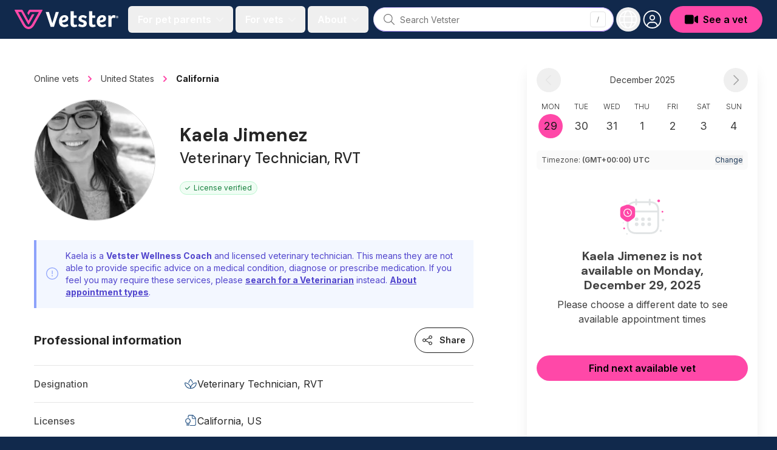

--- FILE ---
content_type: text/html; charset=utf-8
request_url: https://vetster.com/en-us/p/kaela-jimenez-costa-mesa-ca-70b5dd0
body_size: 18617
content:
<!DOCTYPE html>
<html lang="en-US" dir="ltr">
<head>
<meta charset="utf-8" />
<meta name="viewport" content="width=device-width, initial-scale=1" />
<meta name="locale" content="en-US" />
<title>Kaela Jimenez - Tech in Costa Mesa, CA - Vetster</title><link rel="preconnect" href="https://cloud.vetster.com" />
<link rel="preconnect" href="https://images.vetster.com" />

<link rel="preconnect" href="https://www.googletagmanager.com" />
<link rel="preconnect" href="https://www.facebook.com" />
<link rel="dns-prefetch" href="https://images.vetster.com" />
    <link rel="dns-prefetch" href="https://cloud.vetster.com" />

<link rel="dns-prefetch" href="https://vetster-public.s3.amazonaws.com" />
<link rel="dns-prefetch" href="https://www.googletagmanager.com" />
<link rel="dns-prefetch" href="https://www.facebook.com" />
<link rel="dns-prefetch" href="https://d.impactradius-event.com" />
<script nonce="hqcOOBLgSe3Q4fKBHux9hPyO9KCy5Jv8DnFNQHyp">
window.dataLayer = window.dataLayer || [];
let localStorageUserId = window.localStorage?.userId || null;
window.dataLayer.push({
    locale: 'en-US',
    userId: localStorageUserId,
});
</script>
<script nonce="hqcOOBLgSe3Q4fKBHux9hPyO9KCy5Jv8DnFNQHyp">(function(w,d,s,l,i){w[l]=w[l]||[];w[l].push({'gtm.start':
new Date().getTime(),event:'gtm.js'});var f=d.getElementsByTagName(s)[0],
j=d.createElement(s),dl=l!='dataLayer'?'&l='+l:'';j.async=true;j.src=
'https://www.googletagmanager.com/gtm.js?id='+i+dl
;f.parentNode.insertBefore(j,f);
})(window,document,'script','dataLayer','GTM-5ZCB44T');</script>


<script type="text/javascript" nonce="hqcOOBLgSe3Q4fKBHux9hPyO9KCy5Jv8DnFNQHyp">
window.hsConversationsSettings = { loadImmediately: false };
</script>
<meta name="apple-itunes-app" content="app-id=1551831515">
<meta name="application-name" content="Vetster"/>
<meta name="apple-mobile-web-app-title" content="Vetster"/>
    <meta property="og:title" content="Kaela Jimenez - Tech In Costa Mesa, CA - Vetster" />
<meta property="og:url" content="https://vetster.com/en-us/p/kaela-jimenez-costa-mesa-ca-70b5dd0" />
<meta property="og:image" content="https://images.vetster.com/tr:n-header/user/4498c594-9f36-44e2-a562-a71abcacb947/ef2348dc-4992-47a1-bddd-6a3838842e5a.jpeg?ik-s=95104f53e658f0ed0fc9e87c759051eb0a002345" />
            <meta property="og:description" content="Book an online appointment with Kaela Jimenez, a licensed Veterinary Technician. Vetster has vets and veterinary professionals available 24/7." />
    <meta property="og:site_name" content="Vetster Online Vets" />
    <meta property="og:type" content="product" />
    <meta property="og:rating" content="0.0" />
<meta property="twitter:site" content="@vetster" />
<meta property="twitter:creator" content="@vetster" />
<meta property="fb:app_id" content="486235928994542" />
<meta name="p:domain_verify" content="18180a81e8148eb6605dc703f1b54523"/>
<meta name="baggage" content="sentry-trace_id=e236d59111ef4e958278ae66b2993e59,sentry-sample_rate=0,sentry-transaction=%2Fen-us%2Fp%2F%7Bslug%7D,sentry-public_key=308e780f5c9e44a585620af48a173d6b,sentry-org_id=344289,sentry-release=web%40v25.12.23.2,sentry-environment=production,sentry-sampled=false,sentry-sample_rand=0.14763"/>
<meta name="sentry-trace" content="e236d59111ef4e958278ae66b2993e59-9399fa6fed094a5c-0"/>
<meta name="description" content="Book an online appointment with Kaela Jimenez, a licensed Veterinary Technician. Vetster has vets and veterinary professionals available 24/7." />
    <link rel="manifest" href="https://cloud.vetster.com/site.webmanifest" />
            <meta name="robots" content="max-image-preview:large" />
    <link
    id="google-font-loading"
    rel="preload"
    href="https://fonts.googleapis.com/css2?family=DM+Sans:wght@300;400;500;700&family=Inter:wght@300;400;500;600;700&display=swap"
    as="style"
/>
<script nonce="hqcOOBLgSe3Q4fKBHux9hPyO9KCy5Jv8DnFNQHyp">
    document.getElementById("google-font-loading").addEventListener("load", function(){
        this.rel='stylesheet';
        this.removeEventListener('load', arguments.callee, false);
    });
</script>
<meta property="og:locale" content="en-US" />
<meta name="theme-color" content="#11294c" />
<link rel="apple-touch-icon" sizes="180x180" href="https://cloud.vetster.com/images/icons/apple-touch-icon.png" />
<link rel="icon" type="image/png" sizes="196x196" href="https://cloud.vetster.com/images/icons/favicon-196x196.png" />
<link rel="icon" type="image/png" sizes="96x96" href="https://cloud.vetster.com/images/icons/favicon-96x96.png" />
<link rel="icon" type="image/png" sizes="32x32" href="https://cloud.vetster.com/images/icons/favicon-32x32.png" />
<link rel="icon" type="image/png" sizes="16x16" href="https://cloud.vetster.com/images/icons/favicon-16x16.png" />
<link rel="icon" id="favicon" type="image/x-icon" href="https://cloud.vetster.com/images/icons/favicon-32x32.png" />
<link rel="canonical" href="https://vetster.com/en-us/p/kaela-jimenez-costa-mesa-ca-70b5dd0" />
<link rel="alternate" hreflang="en-US" href="https://vetster.com/en-us/p/kaela-jimenez-costa-mesa-ca-70b5dd0" />
<link rel="preload" as="style" href="https://cloud.vetster.com/build/assets/css/c7ff3097.css" nonce="hqcOOBLgSe3Q4fKBHux9hPyO9KCy5Jv8DnFNQHyp" /><link rel="stylesheet" href="https://cloud.vetster.com/build/assets/css/c7ff3097.css" nonce="hqcOOBLgSe3Q4fKBHux9hPyO9KCy5Jv8DnFNQHyp" /><script type="application/ld+json">
    {
    "@context": "http:\/\/schema.org",
    "@type": "Organization",
    "@id": "https:\/\/vetster.com\/#organization",
    "name": "Vetster",
    "legalName": "Vetster Inc.",
    "url": "https:\/\/vetster.com",
    "logo": {
        "@type": "ImageObject",
        "url": "https:\/\/vetster-public.s3.amazonaws.com\/logos\/vetster-logo-dark-155x30@2x.png"
    },
    "address": {
        "@type": "PostalAddress",
        "streetAddress": "14 Birch Ave",
        "addressLocality": "Toronto",
        "addressRegion": "Ontario",
        "postalCode": "M4V 1C8",
        "addressCountry": "CA"
    },
    "contactPoint": {
        "@type": "ContactPoint",
        "contactType": "customer support",
        "email": "support@vetster.com",
        "telephone": "+18446190123"
    },
    "sameAs": [
        "https:\/\/www.facebook.com\/vetster.inc",
        "https:\/\/www.instagram.com\/vetster.inc\/",
        "https:\/\/twitter.com\/vetster",
        "https:\/\/www.pinterest.ca\/Vetsterinc\/",
        "https:\/\/www.linkedin.com\/company\/vetster\/",
        "https:\/\/www.crunchbase.com\/organization\/vetster",
        "https:\/\/www.tiktok.com\/@vetster.inc",
        "https:\/\/youtube.com\/@askvetster?sub_confirmation=1",
        "https:\/\/www.youtube.com\/Vetster",
        "https:\/\/apps.apple.com\/app\/vetster-24-7-online-vets\/id1551831515",
        "https:\/\/play.google.com\/store\/apps\/details?id=com.vetster",
        "https:\/\/apps.apple.com\/app\/vetster-24-7-online-vets\/id1608373477",
        "https:\/\/play.google.com\/store\/apps\/details?id=com.vetster.vets"
    ],
    "founders": [
        {
            "@type": "Person",
            "name": "Mark Bordo",
            "sameAs": [
                "https:\/\/www.linkedin.com\/in\/mark-bordo-49697887\/",
                "https:\/\/www.crunchbase.com\/person\/mark-bordo"
            ]
        },
        {
            "@type": "Person",
            "name": "Regan Johnson",
            "sameAs": [
                "https:\/\/www.linkedin.com\/in\/reganjohnson\/",
                "https:\/\/www.crunchbase.com\/person\/regan-johnson"
            ]
        }
    ]
}</script>
<script type="application/ld+json">
{
    "@context":"https://schema.org",
    "@graph":[
        {
            "@type":"WebSite",
            "@id":"https://vetster.com/en-us#website",
            "url":"https://vetster.com/en-us",
            "name":"Vetster",
            "potentialAction":[{
                "@type":"SearchAction",
                "target":"https://vetster.com/en-us/gs/?q={search_term_string}",
                "query-input":"required name=search_term_string"
            }, {
                "@type":"SearchAction",
                "target":"https://vetster.com/en-us/s/?q={search_term_string}",
                "query-input":"required name=search_term_string"
            }]
        }, {
            "@type":"WebPage",
            "@id":"https://vetster.com/en-us/p/kaela-jimenez-costa-mesa-ca-70b5dd0#webpage",
            "url":"https://vetster.com/en-us/p/kaela-jimenez-costa-mesa-ca-70b5dd0",
            "inLanguage":"en"
                        ,"name":"Kaela Jimenez - Tech In Costa Mesa, CA - Vetster"
                        ,"isPartOf":{
                "@id":"https://vetster.com/en-us#website"
            }
                        ,"description":"Book an online appointment with Kaela Jimenez, a licensed Veterinary Technician. Vetster has vets and veterinary professionals available 24/7."
                                            }
        ,{
    "@type": "Person",
    "name": "Kaela Jimenez, RVT",
    "@id": "https:\/\/vetster.com\/#person\/4498c594-9f36-44e2-a562-a71abcacb947",
    "sameAs": "",
    "image": {
        "@type": "ImageObject",
        "@id": "https:\/\/vetster.com\/#person\/4498c594-9f36-44e2-a562-a71abcacb947\/image",
        "url": "https:\/\/images.vetster.com\/tr:n-thumbnail\/user\/4498c594-9f36-44e2-a562-a71abcacb947\/ef2348dc-4992-47a1-bddd-6a3838842e5a.jpeg?ik-s=58e81f551ab97dc36bdba9e93017d1e0732f0fd2",
        "caption": "Kaela Jimenez, RVT",
        "inLanguage": "en-US"
    },
    "worksFor": {
        "@type": "OrganizationRole",
        "@id": "https:\/\/vetster.com\/#person\/4498c594-9f36-44e2-a562-a71abcacb947",
        "name": "Vetster",
        "url": "https:\/\/vetster.com\/#person\/4498c594-9f36-44e2-a562-a71abcacb947"
    },
    "hasOccupation": {
        "@type": "Occupation",
        "name": "Veterinary Technician, RVT",
        "educationRequirements": "Doctor of Veterinary Medicine"
    }
}            ]
}
</script>
<script type="application/ld+json">{
    "@context": "https:\/\/schema.org",
    "@type": "BreadcrumbList",
    "itemListElement": [
        {
            "@type": "ListItem",
            "position": 1,
            "name": "Online vets",
            "item": "https:\/\/vetster.com\/en-us"
        },
        {
            "@type": "ListItem",
            "position": 2,
            "name": "United States",
            "item": "https:\/\/vetster.com\/en-us\/online-vets"
        },
        {
            "@type": "ListItem",
            "position": 3,
            "name": "California",
            "item": "https:\/\/vetster.com\/en-us\/state\/california"
        },
        {
            "@type": "ListItem",
            "position": 4,
            "name": "Kaela Jimenez, RVT"
        }
    ]
}</script>
</head>
<body data-scroll-padding class="antialiased text-neutral-700 relative ">
<a
    href="#main-content"
    aria-hidden="true"
    class="sr-only"
    id="skip-nav"
    tabindex="-1"
>Jump to main content</a>
<div id="app">
                        <vetster-nav
    id="nav"
    v-slot="{
        aboutOpen,
        clearSession,
        currentlyOpenSideNavMenu,
        focusGlobalSearch,
        forPetParentsOpen,
        forVetsOpen,
        getUser,
        hasUser,
        isClient,
        isGlobalSearchFocused,
        isGuest,
        isOnboarding,
        isPartner,
        mobileOpen,
        mobileRegionOpen,
        openAuthModal,
        photoUrl,
        prefixedAppUrl,
        profileOpen,
        regionOpen,
        selectLocaleOption,
        setHouseAdRef,
        setRef,
        sideNavAboutOpen,
        sideNavForPetsOpen,
        sideNavForVetsOpen,
        signOut,
        toggleAboutMenu,
        toggleForPetParentsMenu,
        toggleForVetsMenu,
        toggleMobileMenu,
        toggleMobileRegionMenu,
        toggleProfileMenu,
        toggleRegionMenu,
        toggleSideNavMenuOption,
    }"
    :local-links="{&quot;current_img_url&quot;:&quot;https:\/\/cloud.vetster.com\/images\/flags\/4x3\/us.svg&quot;,&quot;current_country_code&quot;:&quot;us&quot;,&quot;current_country_name&quot;:&quot;United States&quot;,&quot;sites&quot;:[{&quot;href&quot;:&quot;https:\/\/vetster.com\/en-ca&quot;,&quot;lang&quot;:&quot;en&quot;,&quot;img_url&quot;:&quot;https:\/\/cloud.vetster.com\/images\/flags\/4x3\/ca.svg&quot;,&quot;locale_code&quot;:&quot;en-CA&quot;,&quot;country_code&quot;:&quot;ca&quot;,&quot;text&quot;:&quot;Canada (English)&quot;,&quot;selected&quot;:false,&quot;current_country_code&quot;:&quot;us&quot;,&quot;current_img_url&quot;:&quot;https:\/\/cloud.vetster.com\/images\/flags\/4x3\/us.svg&quot;},{&quot;href&quot;:&quot;https:\/\/vetster.com\/fr-ca&quot;,&quot;lang&quot;:&quot;fr&quot;,&quot;img_url&quot;:&quot;https:\/\/cloud.vetster.com\/images\/flags\/4x3\/ca.svg&quot;,&quot;locale_code&quot;:&quot;fr-CA&quot;,&quot;country_code&quot;:&quot;ca&quot;,&quot;text&quot;:&quot;Canada (Fran\u00e7ais)&quot;,&quot;selected&quot;:false,&quot;current_country_code&quot;:&quot;us&quot;,&quot;current_img_url&quot;:&quot;https:\/\/cloud.vetster.com\/images\/flags\/4x3\/us.svg&quot;},{&quot;href&quot;:&quot;https:\/\/vetster.com\/en-gb&quot;,&quot;lang&quot;:&quot;en&quot;,&quot;img_url&quot;:&quot;https:\/\/cloud.vetster.com\/images\/flags\/4x3\/gb.svg&quot;,&quot;locale_code&quot;:&quot;en-GB&quot;,&quot;country_code&quot;:&quot;gb&quot;,&quot;text&quot;:&quot;United Kingdom&quot;,&quot;selected&quot;:false,&quot;current_country_code&quot;:&quot;us&quot;,&quot;current_img_url&quot;:&quot;https:\/\/cloud.vetster.com\/images\/flags\/4x3\/us.svg&quot;},{&quot;href&quot;:&quot;http:\/\/vetster.com\/en-us\/p\/kaela-jimenez-costa-mesa-ca-70b5dd0&quot;,&quot;lang&quot;:&quot;en&quot;,&quot;img_url&quot;:&quot;https:\/\/cloud.vetster.com\/images\/flags\/4x3\/us.svg&quot;,&quot;locale_code&quot;:&quot;en-US&quot;,&quot;country_code&quot;:&quot;us&quot;,&quot;text&quot;:&quot;United States&quot;,&quot;selected&quot;:true,&quot;current_country_code&quot;:&quot;us&quot;,&quot;current_img_url&quot;:&quot;https:\/\/cloud.vetster.com\/images\/flags\/4x3\/us.svg&quot;},{&quot;href&quot;:&quot;https:\/\/vetster.com\/en&quot;,&quot;lang&quot;:&quot;en&quot;,&quot;img_url&quot;:&quot;https:\/\/cloud.vetster.com\/images\/flags\/4x3\/globe-dark.svg&quot;,&quot;locale_code&quot;:&quot;en-US&quot;,&quot;country_code&quot;:&quot;us&quot;,&quot;text&quot;:&quot;Global&quot;,&quot;selected&quot;:false,&quot;current_country_code&quot;:&quot;us&quot;,&quot;current_img_url&quot;:&quot;https:\/\/cloud.vetster.com\/images\/flags\/4x3\/globe-dark.svg&quot;,&quot;is_global&quot;:true}]}"
>
    <div
        :ref="(el) => setHouseAdRef('navContainer', el)"
        :data-scroll-padding="$screen('lg')"
        class="fixed top-0 z-50 w-full min-h-16"
    >
                    <vetster-house-ad
    class="absolute"
    format="full-strip"
    location="navbar-top"
    selection-strategy="first"
    :house-ads="JSON.parse('[{\u0022id\u0022:416,\u0022name\u0022:\u0022house_ad_zoetis_homepage_holiday_cerenia_2025\u0022,\u0022title\u0022:\u0022Zoetis Holiday Promo 2025-Homepage Cerenia\u0022,\u0022start_at\u0022:\u00222025-12-15T05:00:00.000000Z\u0022,\u0022end_at\u0022:\u00222026-01-11T04:59:00.000000Z\u0022,\u0022variant_selection\u0022:\u0022first\u0022,\u0022format\u0022:\u0022full-strip\u0022,\u0022variants\u0022:[{\u0022id\u0022:424,\u0022__component\u0022:\u0022ad.full-strip\u0022,\u0022text\u0022:\u0022Save up to 20% on select motion sickness treatments. See details\u0022,\u0022link_text\u0022:\u0022here.\u0022,\u0022link_url\u0022:\u0022https:\\\/\\\/info.vetster.com\\\/motion-sickness\u0022,\u0022type\u0022:\u0022promo-light\u0022,\u0022show_icon\u0022:true,\u0022link_target\u0022:\u0022_self\u0022,\u0022show_after\u0022:null,\u0022name\u0022:\u0022variant-1\u0022,\u0022custom_icon\u0022:\u0022gift\u0022,\u0022dismiss_behavior\u0022:\u0022timed_session_dismiss\u0022,\u0022dismiss_on_click\u0022:false,\u0022dismiss_time\u0022:1440,\u0022force_center\u0022:false}],\u0022pages\u0022:[{\u0022id\u0022:655,\u0022path\u0022:\u0022\\\/\u0022,\u0022locations\u0022:[{\u0022id\u0022:424,\u0022name\u0022:\u0022navbar-top\u0022}]}]},{\u0022id\u0022:415,\u0022name\u0022:\u0022house_ad_zoetis_holiday_sileo_2025\u0022,\u0022title\u0022:\u0022Zoetis Holiday Promo 2025-Sileo\u0022,\u0022start_at\u0022:\u00222025-12-15T05:00:00.000000Z\u0022,\u0022end_at\u0022:\u00222026-01-11T04:59:00.000000Z\u0022,\u0022variant_selection\u0022:\u0022first\u0022,\u0022format\u0022:\u0022full-strip\u0022,\u0022variants\u0022:[{\u0022id\u0022:423,\u0022__component\u0022:\u0022ad.full-strip\u0022,\u0022text\u0022:\u0022Save up to 20% on select anti-anxiety medications.\u0022,\u0022link_text\u0022:\u0022Talk to a Vetster vet today.\u0022,\u0022link_url\u0022:\u0022https:\\\/\\\/vetster.com\\\/en-us\\\/gs?concerns=BEHAVIOR\\u0026species_treated=DOG\u0022,\u0022type\u0022:\u0022promo-light\u0022,\u0022show_icon\u0022:true,\u0022link_target\u0022:\u0022_self\u0022,\u0022show_after\u0022:null,\u0022name\u0022:\u0022variant-1\u0022,\u0022custom_icon\u0022:\u0022gift\u0022,\u0022dismiss_behavior\u0022:\u0022timed_session_dismiss\u0022,\u0022dismiss_on_click\u0022:false,\u0022dismiss_time\u0022:1440,\u0022force_center\u0022:false}],\u0022pages\u0022:[{\u0022id\u0022:654,\u0022path\u0022:\u0022\\\/product\\\/dog\\\/anxiety\u0022,\u0022locations\u0022:[{\u0022id\u0022:423,\u0022name\u0022:\u0022navbar-top\u0022}]}]}]')"
    :scroll-padding="true"
></vetster-house-ad>
                <nav
            :ref="(el) => setHouseAdRef('nav', el)"
            role="navigation"
            :data-scroll-padding="$screen('lg')"
            class="w-full absolute top-0 bg-ocean-950 h-16 transition-all duration-500"
        >
            <div class="max-w-7xl mx-auto px-standard">
                <div class="relative flex items-center justify-start h-16">
                    <div class="shrink-0">
                        <a
                            href="https://vetster.com/en-us"
                            aria-label="Home"
                        >
                            <img
                                src="https://cloud.vetster.com/images/vetster-logo-white-accent-pink.svg"
                                alt="Vetster"
                                class="h-7 lg:h-8 w-auto hover:opacity-75 transition focus:outline-none focus:opacity-75"
                            />
                        </a>
                    </div>

                    
                    <div class="flex-1 flex items-center relative">
                        <div class="flex items-center grow">
                                                            
                                <transition
                                    name="fade"
                                    appear
                                >
                                    <div
                                        v-cloak
                                        class="hidden lg:flex ml-4 items-center space-x-1 text-white"
                                    >
                                                                                    <button
                                                id="for-pet-parents-menu"
                                                :ref="(el) => setRef('forPetParentsMenuButton', el)"
                                                aria-label="For pet parents menu"
                                                aria-haspopup="true"
                                                class="nav-main-link"
                                                :class="[forPetParentsOpen ? 'text-ocean-300' : 'text-white' ]"
                                                @click="toggleForPetParentsMenu"
                                            >
                                                <span>For pet parents</span>
                                                <span class="w-5 flex items-center justify-center">
                                                    <fa
                                                        :icon="['fas', 'angle-down']"
                                                        class="text-base fa-fw rotates opacity-40 text-white"
                                                        :class="[forPetParentsOpen ? 'fa-rotate-180' : '' ]"
                                                    ></fa>
                                                </span>
                                            </button>
                                                                                                                            <button
                                                id="for-vets-and-techs-menu"
                                                :ref="(el) => setRef('forVetsMenuButton', el)"
                                                aria-label="For vets and techs menu"
                                                aria-haspopup="true"
                                                class="nav-main-link"
                                                :class="[forVetsOpen ? 'text-ocean-300' : 'text-white' ]"
                                                @click="toggleForVetsMenu"
                                            >
                                                <span>For vets</span>
                                                <span class="w-5 flex items-center justify-center">
                                                    <fa
                                                        :icon="['fas', 'angle-down']"
                                                        class="text-base fa-fw rotates opacity-40 text-white"
                                                        :class="[forVetsOpen ? 'fa-rotate-180' : '' ]"
                                                    ></fa>
                                                </span>
                                            </button>
                                                                                <button
                                            id="about-menu"
                                            :ref="(el) => setRef('aboutMenuButton', el)"
                                            aria-label="About us menu"
                                            aria-haspopup="true"
                                            class="nav-main-link"
                                            :class="[aboutOpen ? 'text-ocean-300' : 'text-white' ]"
                                            @click="toggleAboutMenu"
                                        >
                                            <span>About</span>
                                            <span class="w-5 flex items-center justify-center">
                                                <fa
                                                    :icon="['fas', 'angle-down']"
                                                    class="text-base fa-fw rotates opacity-40 text-white"
                                                    :class="[aboutOpen ? 'fa-rotate-180' : '' ]"
                                                ></fa>
                                            </span>
                                        </button>
                                    </div>
                                </transition>
                                                    </div>

                                                    <div class="w-full">
                                <transition
    name="fade"
    appear
    enter-active-class="transition-opacity duration-500"
    leave-active-class="transition-none"
    leave-to-class="opacity-0 absolute"
>
    <div
        v-cloak
        v-show="isGlobalSearchFocused || $screen('lg')"
        class="w-full fixed lg:relative px-3 lg:px-0 lg:flex inset-0 top-3 lg:top-auto lg:inset-auto lg:pl-2 lg:pr-1 z-50"
    >
        <vetster-global-search></vetster-global-search>
    </div>
</transition>
                            </div>
                                            </div>

                    
                    <div class="flex items-center space-x-1">

                        
                        <div class="hidden lg:block self-end">
                            <transition
                                name="fade"
                                appear
                            >
                                <div
                                    v-cloak
                                    class="flex items-center"
                                >
                                    <div
                                        class="relative space-x-1"
                                        v-show="!isGlobalSearchFocused"
                                    >
                                        <button
                                            id="region-menu"
                                            :ref="(el) => setRef('regionMenuButton', el)"
                                            data-testid="region-menu-btn"
                                            aria-haspopup="true"
                                            aria-label="Choose your locale"
                                            class="h-10 w-10 flex items-center justify-center text-white rounded-full outline-none py-1 hover:ring-2 hover:ring-neutral-900/40 hover:bg-neutral-900/40 active:bg-neutral-900/40 transition-all duration-600"
                                            :class="{ 'bg-neutral-900/40 ring-2 ring-neutral-900/40' : regionOpen }"
                                            @click="toggleRegionMenu"
                                        >
                                            <fa
                                                :icon="regionOpen ? ['fal', 'xmark'] : ['fal', 'globe']"
                                                class="fa-fw text-3xl"
                                            ></fa>
                                        </button>
                                        <transition
                                            v-cloak
                                            enter-active-class="transition ease-out duration-100"
                                            enter-class="opacity-0 scale-95"
                                            enter-to-class="opacity-100 scale-100"
                                            leave-active-class="transition ease-in duration-75"
                                            leave-class="opacity-100 scale-100"
                                            leave-to-class="opacity-0 scale-95"
                                        >
                                            <div
                                                v-if="regionOpen"
                                                :ref="(el) => setRef('regionMenu', el)"
                                                class="origin-top-right absolute right-0 mt-2 w-64 rounded-md shadow-lg z-50"
                                            >
                                                <div
                                                    class="rounded-md bg-white"
                                                    role="menu"
                                                    aria-orientation="vertical"
                                                    aria-labelledby="region-menu"
                                                >
                                                    <div
                                                        class="py-1"
                                                        @click="clearSession"
                                                    >
                                                        <a
        href="https://vetster.com/en-ca"
        lang="en"
        data-locale="en-CA"
        data-is-global="false"
        class="nav-sublist-item flex items-center lg:px-4 lg:leading-5 lg:font-normal lg:text-neutral-700 lg:rounded-none lg:hover:bg-neutral-100 focus:outline-none focus:bg-neutral-50 transition"
        data-testid="locale-option-en-CA"
        @click.default="selectLocaleOption(&quot;en-CA&quot;, $event)"
    >
        Canada (English)
            </a>
        <a
        href="https://vetster.com/fr-ca"
        lang="fr"
        data-locale="fr-CA"
        data-is-global="false"
        class="nav-sublist-item flex items-center lg:px-4 lg:leading-5 lg:font-normal lg:text-neutral-700 lg:rounded-none lg:hover:bg-neutral-100 focus:outline-none focus:bg-neutral-50 transition"
        data-testid="locale-option-fr-CA"
        @click.default="selectLocaleOption(&quot;fr-CA&quot;, $event)"
    >
        Canada (Français)
            </a>
        <a
        href="https://vetster.com/en-gb"
        lang="en"
        data-locale="en-GB"
        data-is-global="false"
        class="nav-sublist-item flex items-center lg:px-4 lg:leading-5 lg:font-normal lg:text-neutral-700 lg:rounded-none lg:hover:bg-neutral-100 focus:outline-none focus:bg-neutral-50 transition"
        data-testid="locale-option-en-GB"
        @click.default="selectLocaleOption(&quot;en-GB&quot;, $event)"
    >
        United Kingdom
            </a>
        <a href="https://vetster.com/en-us/p/kaela-jimenez-costa-mesa-ca-70b5dd0" lang="en" data-locale="en-US" data-is-global="false" class="nav-sublist-item flex items-center lg:px-4 lg:leading-5 lg:font-normal lg:text-neutral-700 lg:rounded-none lg:hover:bg-neutral-100 focus:outline-none focus:bg-neutral-50 transition" data-testid="locale-option-en-US" @click.default="selectLocaleOption(&quot;en-US&quot;, $event)">
        United States
                    <span class="flex-1 flex justify-end">
                <fa
                    :icon="['fal', 'check']"
                    class="text-ocean-700 text-xl"
                ></fa>
            </span>
            </a>
        <a
        href="https://vetster.com/en"
        lang="en"
        data-locale="en-US"
        data-is-global="true"
        class="nav-sublist-item flex items-center lg:px-4 lg:leading-5 lg:font-normal lg:text-neutral-700 lg:rounded-none lg:hover:bg-neutral-100 focus:outline-none focus:bg-neutral-50 transition"
        data-testid="locale-option-global"
        @click.default="selectLocaleOption(&quot;en-US&quot;, $event)"
    >
        Global
            </a>
                                                    </div>
                                                </div>
                                            </div>
                                        </transition>
                                    </div>
                                    <div>
                                        <div class="relative">
    <div class="flex space-x-2 items-center ">
                    <div
                v-show="!isGlobalSearchFocused"
                class="relative"
            >
                <button
                    id="user-menu-btn"
                    ref="profileMenuButton"
                    data-testid="navbar-menu-btn"
                    aria-label="User menu"
                    aria-haspopup="true"
                    class="h-10 w-10 flex items-center rounded-full justify-center overflow-hidden ring-ocean-900 hover:bg-neutral-900/40 hover:ring-2 hover:ring-neutral-900/40 active:bg-neutral-900/40 active:ring-2 active:ring-neutral-900/40 transition-all duration-600 focus:outline-none"
                    :class="[profileOpen ? 'bg-neutral-900/40' : 'bg-ocean-950' ]"
                    @click.stop="toggleProfileMenu"
                >
                    <transition
                        v-cloak
                        mode="out-in"
                    >
                        <span
                            v-if="profileOpen"
                            key="close-user-menu"
                            class="flex justify-center items-center rounded-full bg-neutral-900/40"
                        >
                            <fa
                                :icon="['fal', 'xmark']"
                                class="fa-fw text-3xl text-white"
                            ></fa>
                        </span>
                        <span v-else>
                            <img
                                v-if="photoUrl"
                                key="user-image"
                                :src="photoUrl"
                                :alt="getUser.first_name"
                                class="rounded-full w-7 h-7 ring-2 ring-white"
                                data-testid="navbar-avatar"
                            />
                            <span
                                v-else
                                key="desktop-avatar"
                                class="flex justify-center items-center rounded-full group-hover:bg-neutral-900/40 group-focus:bg-ocean-900"
                                :data-testid="hasUser ? 'navbar-avatar-placeholder' : 'navbar-avatar-guest'"
                            >
                                <fa
                                    :icon="['fal', 'circle-user']"
                                    class="fa-fw text-white text-3xl"
                                ></fa>
                            </span>
                        </span>
                    </transition>
                </button>
                
                <transition
                    v-cloak
                    enter-active-class="transition ease-out duration-100"
                    enter-class="opacity-0 scale-95"
                    enter-to-class="opacity-100 scale-100"
                    leave-active-class="transition ease-in duration-75"
                    leave-class="opacity-100 scale-100"
                    leave-to-class="opacity-0 scale-95"
                >
                    <div
                        v-if="profileOpen"
                        :ref="(el) => setRef('profileMenu', el)"
                        class="origin-top-right absolute right-0 w-80 rounded-lg overflow-hidden shadow-lg z-50 mt-1.5"
                    >
                        <div
    class="flex flex-col justify-between bg-white h-full overflow-y-auto"
    :class="{
        'pb-40 lg:pb-0': isPartner && !mobileRegionOpen,
        'pb-60 lg:pb-0': isClient && !mobileRegionOpen,
        'pb-96 lg:pb-0': mobileRegionOpen,
    }">
    <div>
        
        <div class="block lg:hidden pt-1">
            <ul role="list">
                
                <li>
                                            <button
                            type="button"
                            aria-expanded="false"
                            :aria-label="sideNavForPetsOpen ? $t('app.close-menu-for-pet-parents') : $t('app.open-menu-for-pet-parents')"
                            class="nav-button-link"
                            @click="toggleSideNavMenuOption('sideNavForPetsOpen')"
                        >
                            <span>For pet parents</span>
                            <fa
                                :icon="['fas', 'angle-down']"
                                :class="{ 'fa-rotate-180': sideNavForPetsOpen }"
                                class="text-base fa-fw rotates text-neutral-800"
                            ></fa>
                        </button>
                        <transition
                            enter-class="opacity-0"
                            enter-active-class="ease-out duration-300 transition"
                            enter-to-class="opacity-100"
                            leave-class="opacity-100"
                            leave-active-class="transition ease-in duration-300"
                            leave-to-class="opacity-0"
                        >
                            <div
                                v-show="sideNavForPetsOpen"
                                class="flex flex-col pb-4"
                            >
                                                                    <a
    href="https://vetster.com/en-us/plus"
    rel="noopener"
    aria-label="Subscribe to Vetster Plus"
    target="_self"
    class="nav-sublist-item"
>
    Subscribe to Vetster Plus
</a>
                                
                                <a
    href="https://vetster.com/en-us/gs"
    rel="noopener"
    aria-label="Find a nearby vet"
    target="_self"
    class="nav-sublist-item"
>
    Find a nearby vet
</a>

                                                                                                            <a
    href="https://vetster.com/en-us/vetster-rx-online-pharmacy"
    rel="noopener"
    aria-label="Get a prescription"
    target="_self"
    class="nav-sublist-item"
>
    Get a prescription
</a>
                                                                    
                                                                    <a
    href="https://vetster.com/en/pet-connection"
    rel="noopener"
    aria-label="Pet Connection"
    target="_self"
    class="nav-sublist-item"
>
    Pet Connection
</a>
                                
                                                                    <a
    href="https://vetster.com/en/pet-health"
    rel="noopener"
    aria-label="Pet health knowledge"
    target="_self"
    class="nav-sublist-item"
>
    Pet health knowledge
</a>
                                
                                                                    <a
    href="https://vetster.com/en-us/support"
    rel="noopener"
    aria-label="Support"
    target="_self"
    class="nav-sublist-item"
>
    Support
</a>
                                                            </div>
                        </transition>
                                    </li>

                
                <li>
                                            <button
                            type="button"
                            aria-expanded="false"
                            :aria-label="sideNavForVetsOpen ? $t('app.close-menu-for-vets-and-techs') : $t('app.open-menu-for-vets-and-techs')"
                            class="nav-button-link"
                            @click="toggleSideNavMenuOption('sideNavForVetsOpen')"
                        >
                            <span>For vets</span>
                            <fa
                                :icon="['fas', 'angle-down']"
                                :class="{ 'fa-rotate-180': sideNavForVetsOpen }"
                                class="text-base fa-fw rotates text-neutral-800"
                            ></fa>
                        </button>
                        <transition
                            enter-class="opacity-0"
                            enter-active-class="ease-out duration-200 transition"
                            enter-to-class="opacity-100"
                            leave-class="opacity-100"
                            leave-active-class="transition ease-in duration-200"
                            leave-to-class="opacity-0"
                        >
                            <div
                                v-show="sideNavForVetsOpen"
                                class="flex flex-col pb-4"
                            >
                                <a
    href="https://vetster.com/en-us/for-vets"
    rel="noopener"
    aria-label="Becoming an online vet"
    target="_self"
    class="nav-sublist-item"
>
    Becoming an online vet
</a>

                                <a
    href="https://vetster.com/en/blog/for-vets"
    rel="noopener"
    aria-label="Vet connection"
    target="_self"
    class="nav-sublist-item"
>
    Vet connection
</a>

                                                                    <a
    href="https://vetster.com/en/for-vets/learning-and-development"
    rel="noopener"
    aria-label="Learning"
    target="_self"
    class="nav-sublist-item"
>
    Learning
</a>
                                
                                                                    <a
    href="https://vetster.com/en-us/support"
    rel="noopener"
    aria-label="Support"
    target="_self"
    class="nav-sublist-item"
>
    Support
</a>
                                                            </div>
                        </transition>
                                    </li>

                
                <li>
                    <button
                        type="button"
                        aria-expanded="false"
                        :aria-label="sideNavAboutOpen ? $t('app.close-menu-about') : $t('app.open-menu-about')"
                        class="nav-button-link"
                        @click="toggleSideNavMenuOption('sideNavAboutOpen')"
                    >
                        <span>About</span>
                        <fa
                            :icon="['fas', 'angle-down']"
                            :class="{ 'fa-rotate-180': sideNavAboutOpen }"
                            class="text-base fa-fw rotates text-neutral-800"
                        ></fa>
                    </button>
                    <transition
                        enter-class="opacity-0"
                        enter-active-class="ease-out duration-200 transition"
                        enter-to-class="opacity-100"
                        leave-class="opacity-100"
                        leave-active-class="transition ease-in duration-200"
                        leave-to-class="opacity-0"
                    >
                        <div
                            v-show="sideNavAboutOpen"
                            class="flex flex-col pb-4"
                        >
                                                            <a
    href="https://vetster.com/en-us/about"
    rel="noopener"
    aria-label="About us"
    target="_self"
    class="nav-sublist-item"
>
    About us
</a>
                            
                                                            <a
    href="https://vetster.com/en/press-and-media"
    rel="noopener"
    aria-label="Newsroom"
    target="_self"
    class="nav-sublist-item"
>
    Newsroom
</a>
                            
                                                            <a
    href="https://careers.vetster.com"
    rel="noopener noreferrer"
    aria-label="Careers"
    target="_blank"
    class="nav-sublist-item"
>
    Careers
</a>
                                                    </div>
                    </transition>
                </li>
            </ul>
        </div>

        
        <div
            v-if="hasUser"
            class="mt-2 lg:mt-0 lg:border-none py-1"
        >
            <div class="flex items-center px-4 py-4 pb-2">
                <div class="shrink-0">
                    <div v-if="photoUrl">
                        <img
                            :src="photoUrl"
                            :alt="getUser.first_name"
                            class="w-10 h-10 rounded-full"
                        />
                    </div>
                    <div v-else>
                        <div
                            class="w-10 h-10 rounded-full bg-neutral-500 border-neutral-500 border-2 flex items-center justify-center overflow-hidden group-hover:bg-indigo-700 group-hover:border-indigo-700 group-focus:bg-indigo-700 group-focus:border-indigo-700">
                            <fa
                                :icon="['fas', 'user']"
                                class="text-2xl text-white -mb-1"
                            ></fa>
                        </div>
                    </div>
                </div>
                <div class="ml-4 lg:max-w-[14rem] overflow-hidden pr-1 sm:pr-0">
                    <div
                      class="text-base leading-5 font-bold text-neutral-800 whitespace-nowrap overflow-hidden text-ellipsis"
                      data-testid="navbar-name"
                    >
                        {{ getUser.first_name }} {{ getUser.last_name }}
                    </div>
                    <div
                      class="text-sm leading-5 text-neutral-600 whitespace-nowrap overflow-hidden text-ellipsis"
                      data-testid="navbar-email"
                    >
                        {{ getUser.email }}
                    </div>
                </div>
            </div>
            <div class="flex flex-col mt-1">
                <a
                    v-if="isOnboarding"
                    :href="prefixedAppUrl('/welcome')"
                    rel="noopener"
                    class="nav-sublist-item lg:px-4"
                >
                    Continue onboarding
                </a>
                <a
                    v-else
                    :href="prefixedAppUrl('/')"
                    rel="noopener"
                    class="nav-sublist-item lg:px-4"
                >
                    Dashboard
                </a>
                <a
                    v-if="!isOnboarding"
                    :href="prefixedAppUrl('/appointments')"
                    rel="noopener"
                    class="nav-sublist-item lg:px-4"
                >
                    Appointments
                </a>
                <a
                    href="#"
                    class="nav-sublist-item lg:px-4"
                    data-testid="sign-out-btn"
                    @click.prevent="signOut"
                >
                    Sign out
                </a>
            </div>
        </div>

        
        <div
            v-if="isGuest"
            class="hidden lg:block py-4 px-3 space-y-4"
        >
                            <vetster-button
                    variant="bubblegum"
                    href="https://vetster.com/en-us/gs"
                    size="fixed"
                >
                    <fa
                        :icon="['fas', 'video']"
                        class="text-xl"
                    ></fa>
                    <span>Talk to a vet</span>
                </vetster-button>
            
                                                <vetster-button
                        href="https://app.vetster.com/auth/login?locale=en-US"
                        rel="noopener"
                        data-testid="desktop-log-in-btn"
                        variant="white"
                        class="w-full flex justify-center"
                        size="fixed"
                        @click.prevent="openAuthModal('login')"
                    >
                        Sign in
                    </vetster-button>
                                    </div>
    </div>

    <div class="fixed lg:hidden bottom-0 w-full bg-white">
        <div
            v-if="!isPartner"
            class="p-4 space-y-4"
        >
                            <vetster-button
                    href="https://vetster.com/en-us/gs"
                    variant="bubblegum"
                    size="fixed"
                >
                    <fa
                        :icon="['fas', 'video']"
                        class="text-xl"
                    ></fa>
                    <span>Talk to a vet</span>
                </vetster-button>
            
            <div v-if="isGuest">
                                                            <vetster-button
                            href="https://app.vetster.com/auth/login?locale=en-US"
                            rel="noopener"
                            data-testid="mobile-log-in-btn"
                            variant="white"
                            class="w-full flex justify-center"
                            size="fixed"
                            @click.prevent="openAuthModal('login')"
                        >
                            Sign in
                        </vetster-button>
                                                </div>
        </div>

        
        <div class="border-t border-neutral-300 py-1">
            <button
                type="button"
                aria-haspopup="true"
                aria-label="Choose your locale"
                class="nav-button-link"
                @click.prevent="toggleMobileRegionMenu"
            >
                <span
                    class="mr-3"
                    data-testid="market-site"
                >
                  United States                </span>
                <fa
                    :icon="['fas', 'angle-down']"
                    class="text-base fa-fw rotates text-neutral-800"
                    :class="{ 'fa-rotate-180': !mobileRegionOpen }"
                ></fa>
            </button>
            <transition
                v-cloak
                enter-class="opacity-0"
                enter-active-class="ease-out duration-300 transition"
                enter-to-class="opacity-100"
                leave-class="opacity-100"
                leave-active-class="transition ease-in duration-300"
                leave-to-class="opacity-0"
            >
                <div
                    v-show="mobileRegionOpen"
                    class="flex flex-col self-start rounded-b-lg overflow-hidden"
                    @click="clearSession"
                >
                    <a
        href="https://vetster.com/en-ca"
        lang="en"
        data-locale="en-CA"
        data-is-global="false"
        class="nav-sublist-item flex items-center lg:px-4 lg:leading-5 lg:font-normal lg:text-neutral-700 lg:rounded-none lg:hover:bg-neutral-100 focus:outline-none focus:bg-neutral-50 transition"
        data-testid="locale-option-en-CA"
        @click.default="selectLocaleOption(&quot;en-CA&quot;, $event)"
    >
        Canada (English)
            </a>
        <a
        href="https://vetster.com/fr-ca"
        lang="fr"
        data-locale="fr-CA"
        data-is-global="false"
        class="nav-sublist-item flex items-center lg:px-4 lg:leading-5 lg:font-normal lg:text-neutral-700 lg:rounded-none lg:hover:bg-neutral-100 focus:outline-none focus:bg-neutral-50 transition"
        data-testid="locale-option-fr-CA"
        @click.default="selectLocaleOption(&quot;fr-CA&quot;, $event)"
    >
        Canada (Français)
            </a>
        <a
        href="https://vetster.com/en-gb"
        lang="en"
        data-locale="en-GB"
        data-is-global="false"
        class="nav-sublist-item flex items-center lg:px-4 lg:leading-5 lg:font-normal lg:text-neutral-700 lg:rounded-none lg:hover:bg-neutral-100 focus:outline-none focus:bg-neutral-50 transition"
        data-testid="locale-option-en-GB"
        @click.default="selectLocaleOption(&quot;en-GB&quot;, $event)"
    >
        United Kingdom
            </a>
        <a
        href="https://vetster.com/en"
        lang="en"
        data-locale="en-US"
        data-is-global="true"
        class="nav-sublist-item flex items-center lg:px-4 lg:leading-5 lg:font-normal lg:text-neutral-700 lg:rounded-none lg:hover:bg-neutral-100 focus:outline-none focus:bg-neutral-50 transition"
        data-testid="locale-option-global"
        @click.default="selectLocaleOption(&quot;en-US&quot;, $event)"
    >
        Global
            </a>
                </div>
            </transition>
        </div>
    </div>
</div>
                    </div>
                </transition>
            </div>
        
                    <vetster-button
                variant="bubblegum"
                href="https://vetster.com/en-us/gs"
                aria-label="See a vet"
                class="hidden lg:flex"
                size="fixed"
            >
                <fa
                    :icon="['fas', 'video']"
                    class="text-xl"
                ></fa>
                <span>See a vet</span>
            </vetster-button>
            </div>
</div>
                                    </div>
                                </div>
                            </transition>
                        </div>

                        
                                                    <div
                                v-cloak
                                id="book-now-header"
                                class="block lg:hidden"
                            >
                                <div class="flex flex-row items-center justify-center gap-x-4 lg:gap-x-8 gap-y-4 py-4">
                                    <vetster-button
                                        variant="bubblegum"
                                        href="https://vetster.com/en-us/gs"
                                        aria-label="See a vet"
                                        
                                        class="hidden lg:hidden"
                                        size="fixed"
                                    >
                                        <fa
                                            :icon="['fas', 'video']"
                                            class="text-xl"
                                        ></fa>
                                        <span>See a vet</span>
                                    </vetster-button>
                                </div>
                            </div>
                        
                        
                        <div class="flex lg:hidden lg:mr-1 grow space-x-2 relative">
                                                            <transition
    name="fade-fast"
    appear
>
    <vetster-shine-border
        v-show="!isGlobalSearchFocused"
        class-name="global-search"
        :color="['#A07CFE', '#FE8FB5', '#FFBE7B']"
        :border-radius="9999"
        :border-width="1"
    >
        <button
            ref="globalSearchIconButton"
            aria-label="Search Vetster"
            aria-haspopup="true"
            class="flex items-center justify-center w-10 h-10 rounded-full overflow-hidden hover:bg-neutral-900/40 hover:ring-neutral-900/40 active:bg-neutral-900/40 active:ring-2 active:ring-neutral-900/40 duration-600 focus:outline-none transition"
            @click="focusGlobalSearch"
        >
            <span
                class="rounded-full flex items-center justify-center group-hover:bg-neutral-900/40 group-focus:bg-neutral-900/40"
            >
                <fa
                    :icon="['fal', 'magnifying-glass']"
                    class="text-white text-2xl"
                ></fa>
            </span>
        </button>
    </vetster-shine-border>
</transition>
                            
                            
                            <button
                                id="mobile-menu-btn"
                                :ref="(el) => setRef('mobileMenuButton', el)"
                                data-testid="mobile-user-menu-btn"
                                aria-label="User menu"
                                aria-haspopup="true"
                                class="flex items-center justify-center w-10 h-10 rounded-full overflow-hidden hover:bg-neutral-900/40 hover:ring-neutral-900/40 active:bg-neutral-900/40 active:ring-2 active:ring-neutral-900/40 duration-600 focus:outline-none transition"
                                @click="toggleMobileMenu"
                            >
                                <transition
                                    v-cloak
                                    mode="out-in"
                                >
                                    <span
                                        v-if="mobileOpen"
                                        key="close-mobile-user-menu"
                                        class="rounded-full flex items-center justify-center bg-neutral-900/40 w-10 h-10"
                                    >
                                        <fa
                                            :icon="['fal', 'xmark']"
                                            class="text-xl text-white w-6 h-6"
                                        ></fa>
                                    </span>
                                    <span v-else>
                                        <img
                                            v-if="photoUrl"
                                            key="mobile-avatar"
                                            :src="photoUrl"
                                            :alt="getUser.first_name"
                                            class="rounded-full w-8 h-8 ring-2 ring-white"
                                        />
                                        <span
                                            v-else
                                            key="mobile-guest-avatar"
                                            class="rounded-full flex items-center justify-center group-hover:bg-neutral-900/40 group-focus:bg-neutral-900/40"
                                        >
                                            <fa
                                                :icon="['fal', 'bars']"
                                                class="text-white text-2xl"
                                            ></fa>
                                        </span>
                                    </span>
                                </transition>
                            </button>
                        </div>
                    </div>
                </div>
            </div>

            
            <transition
                enter-active-class="transition ease-out duration-150"
                enter-class="opacity-0"
                enter-to-class="opacity-100"
                leave-active-class="transition ease-in duration-50"
                leave-class="opacity-100"
                leave-to-class="opacity-0"
            >
                <div
                    v-if="mobileOpen"
                    v-cloak
                    :ref="(el) => setRef('mobileMenu', el)"
                    id="mobile-menu"
                    role="menu"
                    aria-orientation="vertical"
                    aria-labelledby="mobile-menu-btn"
                    aria-hidden="true"
                    class="absolute inset-x-0 transition lg:hidden h-screen z-50"
                    @keydown.escape="handleEscape"
                >
                    <div
    class="flex flex-col justify-between bg-white h-full overflow-y-auto"
    :class="{
        'pb-40 lg:pb-0': isPartner && !mobileRegionOpen,
        'pb-60 lg:pb-0': isClient && !mobileRegionOpen,
        'pb-96 lg:pb-0': mobileRegionOpen,
    }">
    <div>
        
        <div class="block lg:hidden pt-1">
            <ul role="list">
                
                <li>
                                            <button
                            type="button"
                            aria-expanded="false"
                            :aria-label="sideNavForPetsOpen ? $t('app.close-menu-for-pet-parents') : $t('app.open-menu-for-pet-parents')"
                            class="nav-button-link"
                            @click="toggleSideNavMenuOption('sideNavForPetsOpen')"
                        >
                            <span>For pet parents</span>
                            <fa
                                :icon="['fas', 'angle-down']"
                                :class="{ 'fa-rotate-180': sideNavForPetsOpen }"
                                class="text-base fa-fw rotates text-neutral-800"
                            ></fa>
                        </button>
                        <transition
                            enter-class="opacity-0"
                            enter-active-class="ease-out duration-300 transition"
                            enter-to-class="opacity-100"
                            leave-class="opacity-100"
                            leave-active-class="transition ease-in duration-300"
                            leave-to-class="opacity-0"
                        >
                            <div
                                v-show="sideNavForPetsOpen"
                                class="flex flex-col pb-4"
                            >
                                                                    <a
    href="https://vetster.com/en-us/plus"
    rel="noopener"
    aria-label="Subscribe to Vetster Plus"
    target="_self"
    class="nav-sublist-item"
>
    Subscribe to Vetster Plus
</a>
                                
                                <a
    href="https://vetster.com/en-us/gs"
    rel="noopener"
    aria-label="Find a nearby vet"
    target="_self"
    class="nav-sublist-item"
>
    Find a nearby vet
</a>

                                                                                                            <a
    href="https://vetster.com/en-us/vetster-rx-online-pharmacy"
    rel="noopener"
    aria-label="Get a prescription"
    target="_self"
    class="nav-sublist-item"
>
    Get a prescription
</a>
                                                                    
                                                                    <a
    href="https://vetster.com/en/pet-connection"
    rel="noopener"
    aria-label="Pet Connection"
    target="_self"
    class="nav-sublist-item"
>
    Pet Connection
</a>
                                
                                                                    <a
    href="https://vetster.com/en/pet-health"
    rel="noopener"
    aria-label="Pet health knowledge"
    target="_self"
    class="nav-sublist-item"
>
    Pet health knowledge
</a>
                                
                                                                    <a
    href="https://vetster.com/en-us/support"
    rel="noopener"
    aria-label="Support"
    target="_self"
    class="nav-sublist-item"
>
    Support
</a>
                                                            </div>
                        </transition>
                                    </li>

                
                <li>
                                            <button
                            type="button"
                            aria-expanded="false"
                            :aria-label="sideNavForVetsOpen ? $t('app.close-menu-for-vets-and-techs') : $t('app.open-menu-for-vets-and-techs')"
                            class="nav-button-link"
                            @click="toggleSideNavMenuOption('sideNavForVetsOpen')"
                        >
                            <span>For vets</span>
                            <fa
                                :icon="['fas', 'angle-down']"
                                :class="{ 'fa-rotate-180': sideNavForVetsOpen }"
                                class="text-base fa-fw rotates text-neutral-800"
                            ></fa>
                        </button>
                        <transition
                            enter-class="opacity-0"
                            enter-active-class="ease-out duration-200 transition"
                            enter-to-class="opacity-100"
                            leave-class="opacity-100"
                            leave-active-class="transition ease-in duration-200"
                            leave-to-class="opacity-0"
                        >
                            <div
                                v-show="sideNavForVetsOpen"
                                class="flex flex-col pb-4"
                            >
                                <a
    href="https://vetster.com/en-us/for-vets"
    rel="noopener"
    aria-label="Becoming an online vet"
    target="_self"
    class="nav-sublist-item"
>
    Becoming an online vet
</a>

                                <a
    href="https://vetster.com/en/blog/for-vets"
    rel="noopener"
    aria-label="Vet connection"
    target="_self"
    class="nav-sublist-item"
>
    Vet connection
</a>

                                                                    <a
    href="https://vetster.com/en/for-vets/learning-and-development"
    rel="noopener"
    aria-label="Learning"
    target="_self"
    class="nav-sublist-item"
>
    Learning
</a>
                                
                                                                    <a
    href="https://vetster.com/en-us/support"
    rel="noopener"
    aria-label="Support"
    target="_self"
    class="nav-sublist-item"
>
    Support
</a>
                                                            </div>
                        </transition>
                                    </li>

                
                <li>
                    <button
                        type="button"
                        aria-expanded="false"
                        :aria-label="sideNavAboutOpen ? $t('app.close-menu-about') : $t('app.open-menu-about')"
                        class="nav-button-link"
                        @click="toggleSideNavMenuOption('sideNavAboutOpen')"
                    >
                        <span>About</span>
                        <fa
                            :icon="['fas', 'angle-down']"
                            :class="{ 'fa-rotate-180': sideNavAboutOpen }"
                            class="text-base fa-fw rotates text-neutral-800"
                        ></fa>
                    </button>
                    <transition
                        enter-class="opacity-0"
                        enter-active-class="ease-out duration-200 transition"
                        enter-to-class="opacity-100"
                        leave-class="opacity-100"
                        leave-active-class="transition ease-in duration-200"
                        leave-to-class="opacity-0"
                    >
                        <div
                            v-show="sideNavAboutOpen"
                            class="flex flex-col pb-4"
                        >
                                                            <a
    href="https://vetster.com/en-us/about"
    rel="noopener"
    aria-label="About us"
    target="_self"
    class="nav-sublist-item"
>
    About us
</a>
                            
                                                            <a
    href="https://vetster.com/en/press-and-media"
    rel="noopener"
    aria-label="Newsroom"
    target="_self"
    class="nav-sublist-item"
>
    Newsroom
</a>
                            
                                                            <a
    href="https://careers.vetster.com"
    rel="noopener noreferrer"
    aria-label="Careers"
    target="_blank"
    class="nav-sublist-item"
>
    Careers
</a>
                                                    </div>
                    </transition>
                </li>
            </ul>
        </div>

        
        <div
            v-if="hasUser"
            class="mt-2 lg:mt-0 lg:border-none py-1"
        >
            <div class="flex items-center px-4 py-4 pb-2">
                <div class="shrink-0">
                    <div v-if="photoUrl">
                        <img
                            :src="photoUrl"
                            :alt="getUser.first_name"
                            class="w-10 h-10 rounded-full"
                        />
                    </div>
                    <div v-else>
                        <div
                            class="w-10 h-10 rounded-full bg-neutral-500 border-neutral-500 border-2 flex items-center justify-center overflow-hidden group-hover:bg-indigo-700 group-hover:border-indigo-700 group-focus:bg-indigo-700 group-focus:border-indigo-700">
                            <fa
                                :icon="['fas', 'user']"
                                class="text-2xl text-white -mb-1"
                            ></fa>
                        </div>
                    </div>
                </div>
                <div class="ml-4 lg:max-w-[14rem] overflow-hidden pr-1 sm:pr-0">
                    <div
                      class="text-base leading-5 font-bold text-neutral-800 whitespace-nowrap overflow-hidden text-ellipsis"
                      data-testid="navbar-name"
                    >
                        {{ getUser.first_name }} {{ getUser.last_name }}
                    </div>
                    <div
                      class="text-sm leading-5 text-neutral-600 whitespace-nowrap overflow-hidden text-ellipsis"
                      data-testid="navbar-email"
                    >
                        {{ getUser.email }}
                    </div>
                </div>
            </div>
            <div class="flex flex-col mt-1">
                <a
                    v-if="isOnboarding"
                    :href="prefixedAppUrl('/welcome')"
                    rel="noopener"
                    class="nav-sublist-item lg:px-4"
                >
                    Continue onboarding
                </a>
                <a
                    v-else
                    :href="prefixedAppUrl('/')"
                    rel="noopener"
                    class="nav-sublist-item lg:px-4"
                >
                    Dashboard
                </a>
                <a
                    v-if="!isOnboarding"
                    :href="prefixedAppUrl('/appointments')"
                    rel="noopener"
                    class="nav-sublist-item lg:px-4"
                >
                    Appointments
                </a>
                <a
                    href="#"
                    class="nav-sublist-item lg:px-4"
                    data-testid="sign-out-btn"
                    @click.prevent="signOut"
                >
                    Sign out
                </a>
            </div>
        </div>

        
        <div
            v-if="isGuest"
            class="hidden lg:block py-4 px-3 space-y-4"
        >
                            <vetster-button
                    variant="bubblegum"
                    href="https://vetster.com/en-us/gs"
                    size="fixed"
                >
                    <fa
                        :icon="['fas', 'video']"
                        class="text-xl"
                    ></fa>
                    <span>Talk to a vet</span>
                </vetster-button>
            
                                                <vetster-button
                        href="https://app.vetster.com/auth/login?locale=en-US"
                        rel="noopener"
                        data-testid="desktop-log-in-btn"
                        variant="white"
                        class="w-full flex justify-center"
                        size="fixed"
                        @click.prevent="openAuthModal('login')"
                    >
                        Sign in
                    </vetster-button>
                                    </div>
    </div>

    <div class="fixed lg:hidden bottom-0 w-full bg-white">
        <div
            v-if="!isPartner"
            class="p-4 space-y-4"
        >
                            <vetster-button
                    href="https://vetster.com/en-us/gs"
                    variant="bubblegum"
                    size="fixed"
                >
                    <fa
                        :icon="['fas', 'video']"
                        class="text-xl"
                    ></fa>
                    <span>Talk to a vet</span>
                </vetster-button>
            
            <div v-if="isGuest">
                                                            <vetster-button
                            href="https://app.vetster.com/auth/login?locale=en-US"
                            rel="noopener"
                            data-testid="mobile-log-in-btn"
                            variant="white"
                            class="w-full flex justify-center"
                            size="fixed"
                            @click.prevent="openAuthModal('login')"
                        >
                            Sign in
                        </vetster-button>
                                                </div>
        </div>

        
        <div class="border-t border-neutral-300 py-1">
            <button
                type="button"
                aria-haspopup="true"
                aria-label="Choose your locale"
                class="nav-button-link"
                @click.prevent="toggleMobileRegionMenu"
            >
                <span
                    class="mr-3"
                    data-testid="market-site"
                >
                  United States                </span>
                <fa
                    :icon="['fas', 'angle-down']"
                    class="text-base fa-fw rotates text-neutral-800"
                    :class="{ 'fa-rotate-180': !mobileRegionOpen }"
                ></fa>
            </button>
            <transition
                v-cloak
                enter-class="opacity-0"
                enter-active-class="ease-out duration-300 transition"
                enter-to-class="opacity-100"
                leave-class="opacity-100"
                leave-active-class="transition ease-in duration-300"
                leave-to-class="opacity-0"
            >
                <div
                    v-show="mobileRegionOpen"
                    class="flex flex-col self-start rounded-b-lg overflow-hidden"
                    @click="clearSession"
                >
                    <a
        href="https://vetster.com/en-ca"
        lang="en"
        data-locale="en-CA"
        data-is-global="false"
        class="nav-sublist-item flex items-center lg:px-4 lg:leading-5 lg:font-normal lg:text-neutral-700 lg:rounded-none lg:hover:bg-neutral-100 focus:outline-none focus:bg-neutral-50 transition"
        data-testid="locale-option-en-CA"
        @click.default="selectLocaleOption(&quot;en-CA&quot;, $event)"
    >
        Canada (English)
            </a>
        <a
        href="https://vetster.com/fr-ca"
        lang="fr"
        data-locale="fr-CA"
        data-is-global="false"
        class="nav-sublist-item flex items-center lg:px-4 lg:leading-5 lg:font-normal lg:text-neutral-700 lg:rounded-none lg:hover:bg-neutral-100 focus:outline-none focus:bg-neutral-50 transition"
        data-testid="locale-option-fr-CA"
        @click.default="selectLocaleOption(&quot;fr-CA&quot;, $event)"
    >
        Canada (Français)
            </a>
        <a
        href="https://vetster.com/en-gb"
        lang="en"
        data-locale="en-GB"
        data-is-global="false"
        class="nav-sublist-item flex items-center lg:px-4 lg:leading-5 lg:font-normal lg:text-neutral-700 lg:rounded-none lg:hover:bg-neutral-100 focus:outline-none focus:bg-neutral-50 transition"
        data-testid="locale-option-en-GB"
        @click.default="selectLocaleOption(&quot;en-GB&quot;, $event)"
    >
        United Kingdom
            </a>
        <a
        href="https://vetster.com/en"
        lang="en"
        data-locale="en-US"
        data-is-global="true"
        class="nav-sublist-item flex items-center lg:px-4 lg:leading-5 lg:font-normal lg:text-neutral-700 lg:rounded-none lg:hover:bg-neutral-100 focus:outline-none focus:bg-neutral-50 transition"
        data-testid="locale-option-global"
        @click.default="selectLocaleOption(&quot;en-US&quot;, $event)"
    >
        Global
            </a>
                </div>
            </transition>
        </div>
    </div>
</div>
                </div>
            </transition>
                            <vetster-house-ad
    class="absolute"
    format="full-strip"
    location="navbar-bottom"
    selection-strategy="first"
    :house-ads="JSON.parse('[{\u0022id\u0022:416,\u0022name\u0022:\u0022house_ad_zoetis_homepage_holiday_cerenia_2025\u0022,\u0022title\u0022:\u0022Zoetis Holiday Promo 2025-Homepage Cerenia\u0022,\u0022start_at\u0022:\u00222025-12-15T05:00:00.000000Z\u0022,\u0022end_at\u0022:\u00222026-01-11T04:59:00.000000Z\u0022,\u0022variant_selection\u0022:\u0022first\u0022,\u0022format\u0022:\u0022full-strip\u0022,\u0022variants\u0022:[{\u0022id\u0022:424,\u0022__component\u0022:\u0022ad.full-strip\u0022,\u0022text\u0022:\u0022Save up to 20% on select motion sickness treatments. See details\u0022,\u0022link_text\u0022:\u0022here.\u0022,\u0022link_url\u0022:\u0022https:\\\/\\\/info.vetster.com\\\/motion-sickness\u0022,\u0022type\u0022:\u0022promo-light\u0022,\u0022show_icon\u0022:true,\u0022link_target\u0022:\u0022_self\u0022,\u0022show_after\u0022:null,\u0022name\u0022:\u0022variant-1\u0022,\u0022custom_icon\u0022:\u0022gift\u0022,\u0022dismiss_behavior\u0022:\u0022timed_session_dismiss\u0022,\u0022dismiss_on_click\u0022:false,\u0022dismiss_time\u0022:1440,\u0022force_center\u0022:false}],\u0022pages\u0022:[{\u0022id\u0022:655,\u0022path\u0022:\u0022\\\/\u0022,\u0022locations\u0022:[{\u0022id\u0022:424,\u0022name\u0022:\u0022navbar-top\u0022}]}]},{\u0022id\u0022:415,\u0022name\u0022:\u0022house_ad_zoetis_holiday_sileo_2025\u0022,\u0022title\u0022:\u0022Zoetis Holiday Promo 2025-Sileo\u0022,\u0022start_at\u0022:\u00222025-12-15T05:00:00.000000Z\u0022,\u0022end_at\u0022:\u00222026-01-11T04:59:00.000000Z\u0022,\u0022variant_selection\u0022:\u0022first\u0022,\u0022format\u0022:\u0022full-strip\u0022,\u0022variants\u0022:[{\u0022id\u0022:423,\u0022__component\u0022:\u0022ad.full-strip\u0022,\u0022text\u0022:\u0022Save up to 20% on select anti-anxiety medications.\u0022,\u0022link_text\u0022:\u0022Talk to a Vetster vet today.\u0022,\u0022link_url\u0022:\u0022https:\\\/\\\/vetster.com\\\/en-us\\\/gs?concerns=BEHAVIOR\\u0026species_treated=DOG\u0022,\u0022type\u0022:\u0022promo-light\u0022,\u0022show_icon\u0022:true,\u0022link_target\u0022:\u0022_self\u0022,\u0022show_after\u0022:null,\u0022name\u0022:\u0022variant-1\u0022,\u0022custom_icon\u0022:\u0022gift\u0022,\u0022dismiss_behavior\u0022:\u0022timed_session_dismiss\u0022,\u0022dismiss_on_click\u0022:false,\u0022dismiss_time\u0022:1440,\u0022force_center\u0022:false}],\u0022pages\u0022:[{\u0022id\u0022:654,\u0022path\u0022:\u0022\\\/product\\\/dog\\\/anxiety\u0022,\u0022locations\u0022:[{\u0022id\u0022:423,\u0022name\u0022:\u0022navbar-top\u0022}]}]}]')"
    :scroll-padding="true"
></vetster-house-ad>
                        <transition
    v-cloak
    enter-active-class="transition ease-out duration-100"
    enter-class="opacity-0"
    enter-to-class="opacity-100"
    leave-active-class="transition ease-in duration-25"
    leave-class="opacity-100"
    leave-to-class="opacity-0"
>
    <div
        v-if="aboutOpen"
        :ref="(el) => setRef('aboutMenu', el)"
        class="relative hidden lg:block"
    >
        <div class="absolute z-10 inset-x-0 bg-ocean-50 shadow-lg">
            <div class="max-w-7xl mx-auto space-y-6 px-4 py-4 sm:flex sm:space-y-0 sm:space-x-6 sm:px-6 lg:px-8">
                                    <div class="flow-root">
                        <a
                            href="https://vetster.com/en-us/about"
                            rel="noopener"
                            aria-label="About us"
                            class="nav-child-link"
                        >
                            <span>About us</span>
                        </a>
                    </div>
                
                                    <div class="flow-root">
                        <a
                            href="https://vetster.com/en/press-and-media"
                            rel="noopener"
                            aria-label="Newsroom"
                            class="nav-child-link"
                        >
                            <span>Newsroom</span>
                        </a>
                    </div>
                
                                    <div class="flow-root">
                        <a
                            href="https://careers.vetster.com"
                            rel="noopener noreferrer"
                            target="_blank"
                            aria-label="Careers"
                            class="nav-child-link"
                        >
                            <span>Careers</span>
                        </a>
                    </div>
                            </div>
        </div>
    </div>
</transition>
            <transition
    v-cloak
    enter-active-class="transition ease-out duration-100"
    enter-class="opacity-0"
    enter-to-class="opacity-100"
    leave-active-class="transition ease-in duration-25"
    leave-class="opacity-100"
    leave-to-class="opacity-0"
>
    <div
        v-if="forPetParentsOpen"
        :ref="(el) => setRef('forPetParentsMenu', el)"
        class="relative hidden lg:block"
    >
        <div class="absolute z-10 inset-x-0 bg-ocean-50 shadow-lg">
            <div class="max-w-7xl mx-auto space-y-6 px-4 py-4 sm:flex sm:space-y-0 sm:space-x-6 sm:px-6 lg:px-8">
                                    <div class="flow-root">
                        <a
                            href="https://vetster.com/en-us/plus"
                            rel="noopener"
                            aria-label="Subscribe to Vetster Plus"
                            class="nav-child-link"
                        >
                            <span>Subscribe to Vetster Plus</span>
                        </a>
                    </div>
                
                <div class="flow-root">
                    <a
                        href="https://vetster.com/en-us/online-vets"
                        rel="noopener"
                        aria-label="Find a nearby vet"
                        class="nav-child-link"
                    >
                        <span>Find a nearby vet</span>
                    </a>
                </div>

                                                            <div class="flow-root">
                            <a
                                href="https://vetster.com/en-us/vetster-rx-online-pharmacy"
                                rel="noopener"
                                aria-label="Get a prescription"
                                class="nav-child-link"
                            >
                                <span>Get a prescription</span>
                            </a>
                        </div>
                                    
                                    <div class="flow-root">
                        <a
                            href="https://vetster.com/en/pet-connection"
                            rel="noopener"
                            aria-label="Pet Connection"
                            class="nav-child-link"
                        >
                            <span>Pet Connection</span>
                        </a>
                    </div>
                
                                    <div class="flow-root">
                        <a
                            href="https://vetster.com/en/pet-health"
                            rel="noopener"
                            aria-label="Pet health knowledge"
                            class="nav-child-link"
                        >
                            <span>Pet health knowledge</span>
                        </a>
                    </div>
                
                                    <div class="flow-root">
                        <a
                            href="https://vetster.com/en-us/support"
                            rel="noopener"
                            aria-label="Support"
                            class="nav-child-link"
                        >
                            <span>Support</span>
                        </a>
                    </div>
                            </div>
        </div>
    </div>
</transition>
            <transition
    v-cloak
    enter-active-class="transition ease-out duration-100"
    enter-class="opacity-0"
    enter-to-class="opacity-100"
    leave-active-class="transition ease-in duration-25"
    leave-class="opacity-100"
    leave-to-class="opacity-0"
>
    <div
        v-if="forVetsOpen"
        :ref="(el) => setRef('forVetsMenu', el)"
        class="relative hidden lg:block"
    >
        <div class="absolute z-10 inset-x-0 bg-ocean-50 shadow-lg">
            <div class="max-w-7xl mx-auto space-y-6 px-4 py-4 sm:flex sm:space-y-0 sm:space-x-6 sm:px-6 lg:px-8">
                <div class="flow-root">
                    <a
                        href="https://vetster.com/en-us/for-vets"
                        rel="noopener"
                        aria-label="Becoming an online vet"
                        class="nav-child-link"
                    >
                        <span>Becoming an online vet</span>
                    </a>
                </div>

                                    <div class="flow-root">
                        <a
                            href="https://vetster.com/en/blog/for-vets"
                            rel="noopener"
                            aria-label="Vet connection"
                            class="nav-child-link"
                        >
                            <span>Vet connection</span>
                        </a>
                    </div>
                
                                    <div class="flow-root">
                        <a
                            href="https://vetster.com/en/for-vets/learning-and-development"
                            rel="noopener"
                            aria-label="Learning"
                            class="nav-child-link"
                        >
                            <span>Learning</span>
                        </a>
                    </div>
                
                                    <div class="flow-root">
                        <a
                            href="https://vetster.com/en-us/support"
                            rel="noopener"
                            aria-label="Support"
                            class="nav-child-link"
                        >
                            <span>Support</span>
                        </a>
                    </div>
                            </div>
        </div>
    </div>
</transition>
        </nav>
    </div>
</vetster-nav>
            <div
    id="main-content"
    ref="content"
    role="main"
                class="bg-white pt-16 transition-all duration-500"
        data-navbar-anchor="paddingTop"
        >
<div class="relative bg-gradient-to-br from-pink-500 to-pink-800" v-cloak v-if="hasViMessage"><div class="max-w-screen-xl mx-auto py-3 px-3 sm:px-6 lg:px-8"><div class="text-center sm:px-16"><p class="font-sm text-white"><span class="cursor-pointer hover:opacity-75" v-html="getViMessage" @click="removeViMessage"></span></p></div></div></div>
    <div class="min-h-3xl max-w-7xl mx-auto px-4 lg:px-8 py-4 sm:py-8 text-neutral-800 relative">
        <vetster-partner inline-template>
            <div>
                <div>
                    <div class="flex items-start justify-between">
                        <div class="bg-transparent overflow-hidden md:p-6 p-0 flex-1 mr-0 lg:mr-16">
    
    <div class="py-5 sm:p-0">
        <div class="max-w-screen-xl mx-auto px-0 pb-4 sm:pb-6">
    <div class="block">
    <ol class="flex text-neutral-700 [&amp;&gt;*:last-child]:text-neutral-900 text-sm flex-wrap  [&>*:last-child]:font-bold">
        <li>
            <a
                href="https://vetster.com/en-us"
                class=" hover:underline transition duration-150"
            >
                <span>Online vets</span>
            </a>
        </li>
                    <li>
                <svg class="h-5 w-auto text-bubblegum mx-2" fill="currentColor" viewBox="0 0 20 20">
                    <path fill-rule="evenodd"
                        d="M7.293 14.707a1 1 0 010-1.414L10.586 10 7.293 6.707a1 1 0 011.414-1.414l4 4a1 1 0 010 1.414l-4 4a1 1 0 01-1.414 0z"
                        clip-rule="evenodd"
                    />
                </svg>
            </li>
            <li>
                                    <a
                        href="https://vetster.com/en-us/online-vets"
                        class="hover:underline transition duration-150"
                    >
                        <span>United States</span>
                    </a>
                            </li>
                    <li>
                <svg class="h-5 w-auto text-bubblegum mx-2" fill="currentColor" viewBox="0 0 20 20">
                    <path fill-rule="evenodd"
                        d="M7.293 14.707a1 1 0 010-1.414L10.586 10 7.293 6.707a1 1 0 011.414-1.414l4 4a1 1 0 010 1.414l-4 4a1 1 0 01-1.414 0z"
                        clip-rule="evenodd"
                    />
                </svg>
            </li>
            <li>
                                    <a
                        href="https://vetster.com/en-us/state/california"
                        class="hover:underline transition duration-150"
                    >
                        <span>California</span>
                    </a>
                            </li>
            </ol>
</div>

</div>
                            <div class="flex items-center justify-start">
                                                                    <picture>
                                        <source
                                            srcset="https://images.vetster.com/tr:w-200/user/4498c594-9f36-44e2-a562-a71abcacb947/ef2348dc-4992-47a1-bddd-6a3838842e5a.jpeg?ik-s=24b040812a628fbab86f83f32627cb35b16d01c7"
                                            media="(min-width: 768px)"
                                        >
                                        <img
                                            src="https://images.vetster.com/tr:w-120/user/4498c594-9f36-44e2-a562-a71abcacb947/ef2348dc-4992-47a1-bddd-6a3838842e5a.jpeg?ik-s=19b4642d6d786021af123e812ca3402f135e7786"
                                            alt="Kaela Jimenez"
                                            class="size-[120px] md:size-[200px] rounded-full border border-neutral-300 object-cover"
                                            width="120"
                                            height="120"
                                        >
                                    </picture>
                                
                                <div class="ml-4 sm:ml-10 space-y-3 md:space-y-4">
                                    <div class="md:space-y-2">
                                        <div class="text-neutral-800 leading-8 flex flex-col sm:flex-row sm:flex-wrap items-baseline min-h-7">
                                            <h1 class="font-title text-xl sm:text-2xl md:text-3xl md:leading-8 font-bold">
                                                Kaela Jimenez
                                            </h1>
                                        </div>
                                        <div class="font-title text-sm leading-6 md:text-2xl md:leading-7 font-medium min-h-6">
                                            Veterinary Technician, RVT
                                        </div>
                                        <div class="mt-1 md:mt-0">
                                                                                    </div>
                                    </div>
                                    <div class="px-2 py-0.5 rounded-full border items-center select-none bg-green-50 border-green-200 text-green-700 text-xs inline-flex">
                                        <transition name="fade" appear>
                                            <fa
                                                :icon="['fas', 'check']"
                                                class="mr-1.5 w-2 min-h-[12px] min-w-[8px]"
                                            ></fa>
                                        </transition>
                                        License verified
                                    </div>
                                </div>
                            </div>

                            <div class="flex items-center justify-start">
                                <div class="w-full sm:mt-4">
                                                                            <div class="bg-indigo-50 border-l-4 border-indigo-400 p-4 mt-4">
                                            <div class="flex items-center justify-start">
                                                <div class="shrink-0">
                                                    <fa
                                                        :icon="['fal', 'exclamation-circle']"
                                                        class="text-xl text-indigo-400"
                                                    ></fa>
                                                </div>
                                                <div class="ml-3">
                                                    <p class="text-sm leading-5 text-indigo-700">
                                                        Kaela is a <span class="font-bold">Vetster Wellness Coach</span> and licensed veterinary technician. This means they are not able to provide specific advice on a medical condition, diagnose or prescribe medication.
                                                        If you feel you may require these services, please <a href="https://vetster.com/en-us/gs" class="underline font-bold hover:text-indigo-400 transition ease-in-out duration-250">search for a Veterinarian</a> instead.
                                                        <a
                                                            href="https://vetster.com/en-us/gs"
                                                            class="underline font-bold hover:text-indigo-400 transition ease-in-out duration-250">About appointment types</a>.
                                                    </p>
                                                </div>
                                            </div>
                                        </div>
                                    
                                    <div class="flex items-center justify-between mt-4 md:mt-8">
                                        <h2 class="text-lg sm:text-xl leading-6 font-bold text-neutral-800">
                                            Professional information
                                        </h2>
                                        <div class="min-h-[44px] md:min-h-[40px]">
                                            <transition name="fade" appear>
                                                <vetster-button
                                                    size="xs"
                                                    variant="white"
                                                    class="py-3 md:py-2.5 ml-0 md:ml-4 flex"
                                                    @click="$layout.toggleShareModal()"
                                                    aria-label="Share Kaela Jimenez"
                                                >
                                                    <fa
                                                        :icon="['fal', 'share-alt']"
                                                        class="mr-1"
                                                        size="xl"
                                                    ></fa>
                                                    <span class="hidden sm:block text-sm">
                                                        Share
                                                    </span>
                                                </vetster-button>
                                            </transition>
                                        </div>
                                    </div>

                                    <div class="mt-5 border-t border-neutral-200 pt-5">
                                        <dl>
                                            <div class="sm:grid sm:grid-cols-3 sm:gap-4">
                                                <dt class="text-base leading-5 font-medium text-neutral-600">
                                                    Designation
                                                </dt>
                                                <dd class="mt-4 text-base leading-5 text-neutral-800 sm:mt-0 sm:col-span-2">
                                                    <ul class="grid grid-cols-1 gap-4">
                                                        <li class="flex items-center gap-2">
                                                                                                                                                                                        <fa
                                                                    :icon="['fal', 'spa']"
                                                                    class="text-lg text-ocean-700 fa-fw"
                                                                ></fa>
                                                                                                                        <span>Veterinary Technician, RVT</span>
                                                        </li>
                                                    </ul>
                                                </dd>
                                            </div>

                                            <div class="mt-8 sm:grid sm:mt-5 sm:grid-cols-3 sm:gap-4 sm:border-t sm:border-neutral-200 sm:pt-5">
                                                <dt class="text-base leading-5 font-medium text-neutral-600">
                                                    Licenses
                                                </dt>
                                                <dd class="mt-4 text-base leading-5 text-neutral-800 sm:mt-0 sm:col-span-2">
                                                    <ul class="space-y-2">
                                                                                                                    <li class="flex items-center gap-2">
                                                                <div class="shrink-0">
                                                                    <fa
                                                                        :icon="['fal', 'file-certificate']"
                                                                        class="text-lg text-ocean-700 fa-fw"
                                                                    ></fa>
                                                                </div>
                                                                <span>California, US</span>
                                                            </li>
                                                                                                            </ul>
                                                </dd>
                                            </div>

                                            
                                            
                                                                                            <div class="mt-8 sm:grid sm:mt-5 sm:grid-cols-3 sm:gap-4 sm:border-t sm:border-neutral-200 sm:pt-5">
                                                    <dt class="text-base leading-5 font-medium text-neutral-600">
                                                        Location
                                                    </dt>
                                                    <dd class="mt-4 text-base leading-5 text-neutral-800 sm:mt-0 sm:col-span-2">
                                                        <ul class="grid grid-cols-1 gap-4">
                                                            <li class="flex items-center gap-2">
                                                                <fa
                                                                    :icon="['fal', 'globe-americas']"
                                                                    class="text-lg text-ocean-700 fa-fw"
                                                                ></fa>
                                                                
                                                                <span>Costa Mesa, CA, US</span>
                                                            </li>
                                                        </ul>
                                                    </dd>
                                                </div>
                                            
                                            <div class="mt-8 sm:grid sm:mt-5 sm:grid-cols-3 sm:gap-4 sm:border-t sm:border-neutral-200 sm:pt-5">
                                                <dt class="text-base leading-5 font-medium text-neutral-600">
                                                    Spoken languages
                                                </dt>
                                                <dd class="mt-4 text-base leading-5 text-neutral-800 sm:mt-0 sm:col-span-2">
                                                    <ul class="grid grid-cols-3 gap-4">
                                                                                                                    <li class="flex items-center gap-2">
                                                                <div class="shrink-0">
                                                                    <fa
                                                                        :icon="['fal', 'check']"
                                                                        class="text-lg text-ocean-700 fa-fw"
                                                                    ></fa>
                                                                </div>
                                                                <span>English</span>
                                                            </li>
                                                                                                            </ul>
                                                </dd>
                                            </div>

                                            <div class="mt-8 sm:grid sm:mt-5 sm:grid-cols-3 sm:gap-4 sm:border-t sm:border-neutral-200 sm:pt-5">
                                                <dt class="text-base leading-5 font-medium text-neutral-600">
                                                                                                            Experience with
                                                                                                    </dt>
                                                <dd class="mt-4 text-base leading-5 text-neutral-800 sm:mt-0 sm:col-span-2">
                                                    <ul class="grid grid-cols-2 gap-4">
                                                                                                                    <li class="flex items-center gap-2">
                                                                <div class="shrink-0">
                                                                    <fa
                                                                        :icon="['fal', 'paw']"
                                                                        class="text-lg text-ocean-700 fa-fw"
                                                                    ></fa>
                                                                </div>
                                                                <span>Companion animals</span>
                                                            </li>
                                                                                                            </ul>
                                                </dd>
                                            </div>

                                            
                                            <div class="mt-8 sm:grid sm:mt-5 sm:grid-cols-3 sm:gap-4 sm:border-t sm:border-neutral-200 sm:pt-5">
                                                <dt class="text-base leading-5 font-medium text-neutral-600">
                                                    Capabilities
                                                </dt>

                                                <dd class="mt-4 text-base leading-5 text-neutral-800 sm:mt-0 sm:col-span-2">
                                                    <ul class="space-y-2">
                                                        <li class="flex items-center gap-2">
                                                            <div class="shrink-none">
                                                                <fa
                                                                    :icon="['fal', 'check']"
                                                                    class="text-lg text-ocean-700 fa-fw"
                                                                ></fa>
                                                            </div>
                                                            <span>Consult on diet, nutrition &amp; exercise</span>
                                                        </li>
                                                        <li class="flex items-center gap-2">
                                                            <div class="shrink-none">
                                                                <fa
                                                                    :icon="['fal', 'check']"
                                                                    class="text-lg text-ocean-700 fa-fw"
                                                                ></fa>
                                                            </div>
                                                            <span>Consult on general health &amp; wellness</span>
                                                        </li>
                                                        <li class="flex items-center gap-2">
                                                            <div class="shrink-none">
                                                                <fa
                                                                    :icon="['fal', 'check']"
                                                                    class="text-lg text-ocean-700 fa-fw"
                                                                ></fa>
                                                            </div>
                                                            <span>Consult on behavioral issues</span>
                                                        </li>
                                                        <li class="flex items-center gap-2">
                                                            <div class="shrink-none">
                                                                <fa
                                                                    :icon="['fal', 'check']"
                                                                    class="text-lg text-ocean-700 fa-fw"
                                                                ></fa>
                                                            </div>
                                                            <span>Navigating nutrition from the new baby to the senior pet</span>
                                                        </li>
                                                        <li class="flex items-center gap-2">
                                                            <div class="shrink-none">
                                                                <fa
                                                                    :icon="['fal', 'check']"
                                                                    class="text-lg text-ocean-700 fa-fw"
                                                                ></fa>
                                                            </div>
                                                            <span>Optimizing your new puppy or kitten experience</span>
                                                        </li>
                                                        <li class="flex items-center gap-2">
                                                            <div class="shrink-none">
                                                                <fa
                                                                    :icon="['fal', 'check']"
                                                                    class="text-lg text-ocean-700 fa-fw"
                                                                ></fa>
                                                            </div>
                                                            <span>Tips and tricks on pet grooming techniques</span>
                                                        </li>
                                                        <li class="flex items-center gap-2">
                                                            <div class="shrink-none">
                                                                <fa
                                                                    :icon="['fal', 'check']"
                                                                    class="text-lg text-ocean-700 fa-fw"
                                                                ></fa>
                                                            </div>
                                                            <span>Pet training, house training and litter box training</span>
                                                        </li>
                                                    </ul>
                                                </dd>
                                            </div>
                                        </dl>
                                    </div>
                                </div>
                            </div>

                            <div class="bg-ocean-50 p-6 rounded-xl mt-12">
                                <p class="font-medium text-xl/6">
                                    Book an online appointment with Kaela Jimenez in 3 easy steps!
                                </p>
                                <ul class="space-y-4 mt-6">
                                    <li class="flex items-center gap-3 leading-5">
                                        <fa :icon="['fal', 'circle-1']"></fa>
                                        <span>Choose your vet and book an appointment.</span>
                                    </li>
                                    <li class="flex items-center gap-3 leading-5">
                                        <fa :icon="['fal', 'circle-2']"></fa>
                                        <span>Join the video call with the vet you chose along with your pet.</span>
                                    </li>
                                    <li class="flex items-center gap-3 leading-5">
                                        <fa :icon="['fal', 'circle-3']"></fa>
                                        <span>Get personalized care, treatment and answers to all of your questions.</span>
                                    </li>
                                </ul>
                            </div>
    </div>

    </div>

                        <div class="shrink-0 hidden lg:block sticky top-20 booking-wrapper">
                                                            <div class="bg-white sm:shadow-xl sm:rounded-lg w-full p-4 min-h-[690px]">
    
    <div class="py-0">
        <vetster-quote-panel
                                        default-date=""
                                        :default-timeslot="[]"
                                        default-timezone=""
                                        ga-parent="partner-page"
                                        :partner="{&quot;address&quot;:{&quot;uuid&quot;:&quot;e10057f9-a65a-4206-b78b-61ccba7cca51&quot;,&quot;city&quot;:&quot;Costa Mesa&quot;,&quot;province&quot;:&quot;CA&quot;,&quot;country&quot;:&quot;US&quot;},&quot;uuid&quot;:&quot;4498c594-9f36-44e2-a562-a71abcacb947&quot;,&quot;first_name&quot;:&quot;Kaela&quot;,&quot;last_name&quot;:&quot;Jimenez&quot;,&quot;designation&quot;:&quot;TECH&quot;,&quot;languages&quot;:[&quot;en&quot;],&quot;description&quot;:&quot;Kaela Jimenez is a licensed Veterinary Technician in California. Kaela Jimenez has been practicing on Vetster since September 2020.&quot;,&quot;description_preview&quot;:&quot;Kaela Jimenez is a licensed Veterinary Technician in California. Kaela Jimenez has been practicing on Vetster since September 2020.&quot;,&quot;areas_of_interest&quot;:[],&quot;species_treated&quot;:[],&quot;type&quot;:&quot;PARTNER&quot;,&quot;timezone&quot;:&quot;America\/Los_Angeles&quot;,&quot;photo&quot;:{&quot;uuid&quot;:&quot;ef2348dc-4992-47a1-bddd-6a3838842e5a&quot;,&quot;uri&quot;:&quot;https:\/\/images.vetster.com\/tr:orig-true\/user\/4498c594-9f36-44e2-a562-a71abcacb947\/ef2348dc-4992-47a1-bddd-6a3838842e5a.jpeg?ik-s=54eb12cf3d88a7aeaf75b1e476c3e00516e93812&quot;,&quot;uri_thumbnail&quot;:&quot;https:\/\/images.vetster.com\/tr:n-thumbnail\/user\/4498c594-9f36-44e2-a562-a71abcacb947\/ef2348dc-4992-47a1-bddd-6a3838842e5a.jpeg?ik-s=58e81f551ab97dc36bdba9e93017d1e0732f0fd2&quot;,&quot;uri_tiny&quot;:&quot;https:\/\/images.vetster.com\/tr:n-thumbnail_tiny\/user\/4498c594-9f36-44e2-a562-a71abcacb947\/ef2348dc-4992-47a1-bddd-6a3838842e5a.jpeg?ik-s=ccc45c323f6cfc4267bc9fb19b1cc37a2617ba28&quot;,&quot;order_column&quot;:0,&quot;collection&quot;:&quot;profile&quot;,&quot;fingerprint&quot;:&quot;fpS9c\/HdrXKt2&quot;},&quot;rate&quot;:{&quot;amount&quot;:&quot;3000&quot;,&quot;currency&quot;:&quot;USD&quot;},&quot;licenses&quot;:[{&quot;uuid&quot;:&quot;8ddd92de-2a7b-4c05-b8a6-5e5876862fa5&quot;,&quot;jurisdiction&quot;:{&quot;name&quot;:&quot;California&quot;,&quot;formatted_name&quot;:&quot;CA, US&quot;,&quot;code&quot;:&quot;CA&quot;,&quot;country_code&quot;:&quot;US&quot;},&quot;status&quot;:&quot;ACTIVE&quot;,&quot;number&quot;:&quot;12086&quot;}],&quot;rating_average&quot;:&quot;0.0&quot;,&quot;rating_count&quot;:0}"
                                        search-result-uuid=""
                                        success-logo-path="https://cloud.vetster.com/images/vetster-phone-vet.svg"
                                    >
                                        <div class="hidden lg:block">
    <div class="flex flex-col  request-window ">
        <div class="flex items-center justify-center text-center text-neutral-800 py-2">
            <div class="font-normal text-sm text-neutral-700 select-none">
                December 2025
            </div>
        </div>
        <div class="mt-4 relative overflow-hidden h-16">
            <div class="grid gap-1 grid-cols-7 justify-item-center">
                                    <div class="flex flex-col items-center">
                        <div class="text-xs font-light text-center uppercase select-none">
                            Mon
                        </div>
                        <div class="
                            flex items-center justify-center text-center text-lg rounded-full h-10 w-10 mt-1 transition duration-300 select-none focus:ring-indigo focus:outline-none
                                                            text-neutral-300
                                                    ">
                            29
                        </div>
                    </div>
                                    <div class="flex flex-col items-center">
                        <div class="text-xs font-light text-center uppercase select-none">
                            Tue
                        </div>
                        <div class="
                            flex items-center justify-center text-center text-lg rounded-full h-10 w-10 mt-1 transition duration-300 select-none focus:ring-indigo focus:outline-none
                                                            text-neutral-700
                                                    ">
                            30
                        </div>
                    </div>
                                    <div class="flex flex-col items-center">
                        <div class="text-xs font-light text-center uppercase select-none">
                            Wed
                        </div>
                        <div class="
                            flex items-center justify-center text-center text-lg rounded-full h-10 w-10 mt-1 transition duration-300 select-none focus:ring-indigo focus:outline-none
                                                            text-neutral-700
                                                    ">
                            31
                        </div>
                    </div>
                                    <div class="flex flex-col items-center">
                        <div class="text-xs font-light text-center uppercase select-none">
                            Thu
                        </div>
                        <div class="
                            flex items-center justify-center text-center text-lg rounded-full h-10 w-10 mt-1 transition duration-300 select-none focus:ring-indigo focus:outline-none
                                                            text-neutral-700
                                                    ">
                            1
                        </div>
                    </div>
                                    <div class="flex flex-col items-center">
                        <div class="text-xs font-light text-center uppercase select-none">
                            Fri
                        </div>
                        <div class="
                            flex items-center justify-center text-center text-lg rounded-full h-10 w-10 mt-1 transition duration-300 select-none focus:ring-indigo focus:outline-none
                                                            text-neutral-700
                                                    ">
                            2
                        </div>
                    </div>
                                    <div class="flex flex-col items-center">
                        <div class="text-xs font-light text-center uppercase select-none">
                            Sat
                        </div>
                        <div class="
                            flex items-center justify-center text-center text-lg rounded-full h-10 w-10 mt-1 transition duration-300 select-none focus:ring-indigo focus:outline-none
                                                            text-neutral-700
                                                    ">
                            3
                        </div>
                    </div>
                                    <div class="flex flex-col items-center">
                        <div class="text-xs font-light text-center uppercase select-none">
                            Sun
                        </div>
                        <div class="
                            flex items-center justify-center text-center text-lg rounded-full h-10 w-10 mt-1 transition duration-300 select-none focus:ring-indigo focus:outline-none
                                                            text-neutral-700
                                                    ">
                            4
                        </div>
                    </div>
                            </div>
        </div>

        <div class="mt-4 bg-neutral-50 p-2 rounded-md">
            <div class="flex items-center justify-between text-xs">
                <div class="text-neutral-600">
                    Timezone:
                    <span class="font-semibold"> (GMT-05:00) America/New_York </span>
                </div>
                <button
                    type="button"
                    class="text-ocean-900 hover:text-ocean-800 hover:opacity-50 cursor-pointer focus:outline-none focus:underline"
                >
                    Change
                </button>
            </div>
        </div>

        <div class="overflow-y-auto">
                    </div>

            </div>
</div>
                                    </vetster-quote-panel>
    </div>

    </div>
                                                    </div>
                    </div>
                </div>

                
                
                                    <vetster-quote-mobile
                        success-logo-path="https://cloud.vetster.com/images/vetster-phone-vet.svg"
                        :partner="{&quot;address&quot;:{&quot;uuid&quot;:&quot;e10057f9-a65a-4206-b78b-61ccba7cca51&quot;,&quot;city&quot;:&quot;Costa Mesa&quot;,&quot;province&quot;:&quot;CA&quot;,&quot;country&quot;:&quot;US&quot;},&quot;uuid&quot;:&quot;4498c594-9f36-44e2-a562-a71abcacb947&quot;,&quot;first_name&quot;:&quot;Kaela&quot;,&quot;last_name&quot;:&quot;Jimenez&quot;,&quot;designation&quot;:&quot;TECH&quot;,&quot;languages&quot;:[&quot;en&quot;],&quot;description&quot;:&quot;Kaela Jimenez is a licensed Veterinary Technician in California. Kaela Jimenez has been practicing on Vetster since September 2020.&quot;,&quot;description_preview&quot;:&quot;Kaela Jimenez is a licensed Veterinary Technician in California. Kaela Jimenez has been practicing on Vetster since September 2020.&quot;,&quot;areas_of_interest&quot;:[],&quot;species_treated&quot;:[],&quot;type&quot;:&quot;PARTNER&quot;,&quot;timezone&quot;:&quot;America\/Los_Angeles&quot;,&quot;photo&quot;:{&quot;uuid&quot;:&quot;ef2348dc-4992-47a1-bddd-6a3838842e5a&quot;,&quot;uri&quot;:&quot;https:\/\/images.vetster.com\/tr:orig-true\/user\/4498c594-9f36-44e2-a562-a71abcacb947\/ef2348dc-4992-47a1-bddd-6a3838842e5a.jpeg?ik-s=54eb12cf3d88a7aeaf75b1e476c3e00516e93812&quot;,&quot;uri_thumbnail&quot;:&quot;https:\/\/images.vetster.com\/tr:n-thumbnail\/user\/4498c594-9f36-44e2-a562-a71abcacb947\/ef2348dc-4992-47a1-bddd-6a3838842e5a.jpeg?ik-s=58e81f551ab97dc36bdba9e93017d1e0732f0fd2&quot;,&quot;uri_tiny&quot;:&quot;https:\/\/images.vetster.com\/tr:n-thumbnail_tiny\/user\/4498c594-9f36-44e2-a562-a71abcacb947\/ef2348dc-4992-47a1-bddd-6a3838842e5a.jpeg?ik-s=ccc45c323f6cfc4267bc9fb19b1cc37a2617ba28&quot;,&quot;order_column&quot;:0,&quot;collection&quot;:&quot;profile&quot;,&quot;fingerprint&quot;:&quot;fpS9c\/HdrXKt2&quot;},&quot;rate&quot;:{&quot;amount&quot;:&quot;3000&quot;,&quot;currency&quot;:&quot;USD&quot;},&quot;licenses&quot;:[{&quot;uuid&quot;:&quot;8ddd92de-2a7b-4c05-b8a6-5e5876862fa5&quot;,&quot;jurisdiction&quot;:{&quot;name&quot;:&quot;California&quot;,&quot;formatted_name&quot;:&quot;CA, US&quot;,&quot;code&quot;:&quot;CA&quot;,&quot;country_code&quot;:&quot;US&quot;},&quot;status&quot;:&quot;ACTIVE&quot;,&quot;number&quot;:&quot;12086&quot;}],&quot;rating_average&quot;:&quot;0.0&quot;,&quot;rating_count&quot;:0}"
                        default-timezone=""
                    ></vetster-quote-mobile>
                
                <vetster-share-modal
                    url="https://vetster.com/en-us/p/kaela-jimenez-costa-mesa-ca-70b5dd0"
                    :open="$layout.shareModalOpen"
                    @close="$layout.closeShareModal()"
                    @cancel="$layout.closeShareModal()"
                ></vetster-share-modal>
            </div>
        </vetster-partner>
    </div>
<div class="flex flex-col">
    <div class="order-2">
        <section
    class="pt-14 bg-ocean-50 overflow-hidden"
    v-lazy-container="{ selector: 'img' }"
>
    <div class="grid lg:place-items-center relative grid-cols-1 lg:grid-cols-2 gap-14 md:gap-y-20 w-full max-w-screen-xl mx-auto px-standard">
        <div class="text-center lg:text-left px-4 sm:px-0 lg:-mt-14 py-0 md:py-8">
            <h2 class="font-title text-2xl leading-6 md:text-4xl md:leading-10 text-ocean-950 font-bold max-w-xl mx-auto lg:max-w-full text-balance">
                                    Online veterinarian and virtual pet care services available</br> on-demand
                            </h2>
            <p class="mt-4 text-base leading-5 md:text-xl md:leading-6 text-neutral-900">
                                    Available now on Apple and Play stores.
                            </p>
            <div class="mt-8 flex gap-4 justify-center lg:justify-start">
                <a
                    href="https://vetster.app.link/5m3pzyReUFb?device_id=DndcUqG7sV0FloXhTseAq6G14pZgC3KKyUJmdXNz&amp;utm_campaign=http%3A%2F%2Fvetster.com%2Fen-us%2Fp%2Fkaela-jimenez-costa-mesa-ca-70b5dd0&amp;utm_source=vetster"
                    aria-label="Vetster for iOS"
                    target="_blank"
                    class="block"
                >
                    <img
                        data-src="https://cloud.vetster.com/images/app-store.svg"
                        alt="App Store"
                        class="object-contain w-40 lg:w-36 aspect-[2.982]"
                    />
                </a>
                <a
                    href="https://vetster.app.link/5m3pzyReUFb?device_id=DndcUqG7sV0FloXhTseAq6G14pZgC3KKyUJmdXNz&amp;utm_campaign=http%3A%2F%2Fvetster.com%2Fen-us%2Fp%2Fkaela-jimenez-costa-mesa-ca-70b5dd0&amp;utm_source=vetster"
                    aria-label="Google Play"
                    target="_blank"
                    class="block"
                >
                    <img
                        data-src="https://cloud.vetster.com/images/google-play.svg"
                        alt="Google Play"
                        class="object-contain w-40 lg:w-36 aspect-[2.982]"
                    />
                </a>
            </div>
        </div>
                    <div class="w-full xs:max-w-lg lg:max-w-full mx-auto relative z-10 px-8 md:px-10">
                <div class="absolute size-full aspect-1 left-0 -bottom-1/3 rounded-full bg-ocean-100 -z-10"></div>
                <div class="w-full">
                     <img
                         data-src="https://images.vetster.com/tr:w-508/homepage/vetster-mobile-app-footer.png"
                         alt="Vetster mobile app screens"
                         class="object-fit w-full"
                     />
                </div>
            </div>
            </div>
</section>
            </div>

    <div class="order-1">
                
                    <div class="py-16 space-y-16 bg-ocean-950">
                <section class="w-full bg-ocean-950 text-white">
            <div class="max-w-screen-xl mx-auto px-standard space-y-4">
                <h2 class="text-xl/7 tracking-tight sm:leading-none flex justify-start items-center font-title font-medium">
                    Explore online vets by state
                </h2>
                <ul class="grid grid-cols-2 gap-4 sm:grid-cols-3  lg:grid-cols-4 xl:grid-cols-5 md:gap-3">
                                            <li class="w-fit">
                            <a
                                href="https://vetster.com/en-us/state/alabama"
                                class="text-left text-base/6 text-ocean-200 hover:text-white transition focus:outline-none focus:underline focus:text-white"
                            >
                                Alabama
                            </a>
                        </li>
                                            <li class="w-fit">
                            <a
                                href="https://vetster.com/en-us/state/alaska"
                                class="text-left text-base/6 text-ocean-200 hover:text-white transition focus:outline-none focus:underline focus:text-white"
                            >
                                Alaska
                            </a>
                        </li>
                                            <li class="w-fit">
                            <a
                                href="https://vetster.com/en-us/state/arizona"
                                class="text-left text-base/6 text-ocean-200 hover:text-white transition focus:outline-none focus:underline focus:text-white"
                            >
                                Arizona
                            </a>
                        </li>
                                            <li class="w-fit">
                            <a
                                href="https://vetster.com/en-us/state/arkansas"
                                class="text-left text-base/6 text-ocean-200 hover:text-white transition focus:outline-none focus:underline focus:text-white"
                            >
                                Arkansas
                            </a>
                        </li>
                                            <li class="w-fit">
                            <a
                                href="https://vetster.com/en-us/state/california"
                                class="text-left text-base/6 text-ocean-200 hover:text-white transition focus:outline-none focus:underline focus:text-white"
                            >
                                California
                            </a>
                        </li>
                                            <li class="w-fit">
                            <a
                                href="https://vetster.com/en-us/state/colorado"
                                class="text-left text-base/6 text-ocean-200 hover:text-white transition focus:outline-none focus:underline focus:text-white"
                            >
                                Colorado
                            </a>
                        </li>
                                            <li class="w-fit">
                            <a
                                href="https://vetster.com/en-us/state/connecticut"
                                class="text-left text-base/6 text-ocean-200 hover:text-white transition focus:outline-none focus:underline focus:text-white"
                            >
                                Connecticut
                            </a>
                        </li>
                                            <li class="w-fit">
                            <a
                                href="https://vetster.com/en-us/state/delaware"
                                class="text-left text-base/6 text-ocean-200 hover:text-white transition focus:outline-none focus:underline focus:text-white"
                            >
                                Delaware
                            </a>
                        </li>
                                            <li class="w-fit">
                            <a
                                href="https://vetster.com/en-us/state/district-of-columbia"
                                class="text-left text-base/6 text-ocean-200 hover:text-white transition focus:outline-none focus:underline focus:text-white"
                            >
                                District Of Columbia
                            </a>
                        </li>
                                            <li class="w-fit">
                            <a
                                href="https://vetster.com/en-us/state/florida"
                                class="text-left text-base/6 text-ocean-200 hover:text-white transition focus:outline-none focus:underline focus:text-white"
                            >
                                Florida
                            </a>
                        </li>
                                            <li class="w-fit">
                            <a
                                href="https://vetster.com/en-us/state/georgia"
                                class="text-left text-base/6 text-ocean-200 hover:text-white transition focus:outline-none focus:underline focus:text-white"
                            >
                                Georgia
                            </a>
                        </li>
                                            <li class="w-fit">
                            <a
                                href="https://vetster.com/en-us/state/hawaii"
                                class="text-left text-base/6 text-ocean-200 hover:text-white transition focus:outline-none focus:underline focus:text-white"
                            >
                                Hawaii
                            </a>
                        </li>
                                            <li class="w-fit">
                            <a
                                href="https://vetster.com/en-us/state/idaho"
                                class="text-left text-base/6 text-ocean-200 hover:text-white transition focus:outline-none focus:underline focus:text-white"
                            >
                                Idaho
                            </a>
                        </li>
                                            <li class="w-fit">
                            <a
                                href="https://vetster.com/en-us/state/illinois"
                                class="text-left text-base/6 text-ocean-200 hover:text-white transition focus:outline-none focus:underline focus:text-white"
                            >
                                Illinois
                            </a>
                        </li>
                                            <li class="w-fit">
                            <a
                                href="https://vetster.com/en-us/state/indiana"
                                class="text-left text-base/6 text-ocean-200 hover:text-white transition focus:outline-none focus:underline focus:text-white"
                            >
                                Indiana
                            </a>
                        </li>
                                            <li class="w-fit">
                            <a
                                href="https://vetster.com/en-us/state/iowa"
                                class="text-left text-base/6 text-ocean-200 hover:text-white transition focus:outline-none focus:underline focus:text-white"
                            >
                                Iowa
                            </a>
                        </li>
                                            <li class="w-fit">
                            <a
                                href="https://vetster.com/en-us/state/kansas"
                                class="text-left text-base/6 text-ocean-200 hover:text-white transition focus:outline-none focus:underline focus:text-white"
                            >
                                Kansas
                            </a>
                        </li>
                                            <li class="w-fit">
                            <a
                                href="https://vetster.com/en-us/state/kentucky"
                                class="text-left text-base/6 text-ocean-200 hover:text-white transition focus:outline-none focus:underline focus:text-white"
                            >
                                Kentucky
                            </a>
                        </li>
                                            <li class="w-fit">
                            <a
                                href="https://vetster.com/en-us/state/louisiana"
                                class="text-left text-base/6 text-ocean-200 hover:text-white transition focus:outline-none focus:underline focus:text-white"
                            >
                                Louisiana
                            </a>
                        </li>
                                            <li class="w-fit">
                            <a
                                href="https://vetster.com/en-us/state/maine"
                                class="text-left text-base/6 text-ocean-200 hover:text-white transition focus:outline-none focus:underline focus:text-white"
                            >
                                Maine
                            </a>
                        </li>
                                            <li class="w-fit">
                            <a
                                href="https://vetster.com/en-us/state/maryland"
                                class="text-left text-base/6 text-ocean-200 hover:text-white transition focus:outline-none focus:underline focus:text-white"
                            >
                                Maryland
                            </a>
                        </li>
                                            <li class="w-fit">
                            <a
                                href="https://vetster.com/en-us/state/massachusetts"
                                class="text-left text-base/6 text-ocean-200 hover:text-white transition focus:outline-none focus:underline focus:text-white"
                            >
                                Massachusetts
                            </a>
                        </li>
                                            <li class="w-fit">
                            <a
                                href="https://vetster.com/en-us/state/michigan"
                                class="text-left text-base/6 text-ocean-200 hover:text-white transition focus:outline-none focus:underline focus:text-white"
                            >
                                Michigan
                            </a>
                        </li>
                                            <li class="w-fit">
                            <a
                                href="https://vetster.com/en-us/state/minnesota"
                                class="text-left text-base/6 text-ocean-200 hover:text-white transition focus:outline-none focus:underline focus:text-white"
                            >
                                Minnesota
                            </a>
                        </li>
                                            <li class="w-fit">
                            <a
                                href="https://vetster.com/en-us/state/mississippi"
                                class="text-left text-base/6 text-ocean-200 hover:text-white transition focus:outline-none focus:underline focus:text-white"
                            >
                                Mississippi
                            </a>
                        </li>
                                            <li class="w-fit">
                            <a
                                href="https://vetster.com/en-us/state/missouri"
                                class="text-left text-base/6 text-ocean-200 hover:text-white transition focus:outline-none focus:underline focus:text-white"
                            >
                                Missouri
                            </a>
                        </li>
                                            <li class="w-fit">
                            <a
                                href="https://vetster.com/en-us/state/montana"
                                class="text-left text-base/6 text-ocean-200 hover:text-white transition focus:outline-none focus:underline focus:text-white"
                            >
                                Montana
                            </a>
                        </li>
                                            <li class="w-fit">
                            <a
                                href="https://vetster.com/en-us/state/nebraska"
                                class="text-left text-base/6 text-ocean-200 hover:text-white transition focus:outline-none focus:underline focus:text-white"
                            >
                                Nebraska
                            </a>
                        </li>
                                            <li class="w-fit">
                            <a
                                href="https://vetster.com/en-us/state/nevada"
                                class="text-left text-base/6 text-ocean-200 hover:text-white transition focus:outline-none focus:underline focus:text-white"
                            >
                                Nevada
                            </a>
                        </li>
                                            <li class="w-fit">
                            <a
                                href="https://vetster.com/en-us/state/new-hampshire"
                                class="text-left text-base/6 text-ocean-200 hover:text-white transition focus:outline-none focus:underline focus:text-white"
                            >
                                New Hampshire
                            </a>
                        </li>
                                            <li class="w-fit">
                            <a
                                href="https://vetster.com/en-us/state/new-jersey"
                                class="text-left text-base/6 text-ocean-200 hover:text-white transition focus:outline-none focus:underline focus:text-white"
                            >
                                New Jersey
                            </a>
                        </li>
                                            <li class="w-fit">
                            <a
                                href="https://vetster.com/en-us/state/new-mexico"
                                class="text-left text-base/6 text-ocean-200 hover:text-white transition focus:outline-none focus:underline focus:text-white"
                            >
                                New Mexico
                            </a>
                        </li>
                                            <li class="w-fit">
                            <a
                                href="https://vetster.com/en-us/state/new-york"
                                class="text-left text-base/6 text-ocean-200 hover:text-white transition focus:outline-none focus:underline focus:text-white"
                            >
                                New York
                            </a>
                        </li>
                                            <li class="w-fit">
                            <a
                                href="https://vetster.com/en-us/state/north-carolina"
                                class="text-left text-base/6 text-ocean-200 hover:text-white transition focus:outline-none focus:underline focus:text-white"
                            >
                                North Carolina
                            </a>
                        </li>
                                            <li class="w-fit">
                            <a
                                href="https://vetster.com/en-us/state/north-dakota"
                                class="text-left text-base/6 text-ocean-200 hover:text-white transition focus:outline-none focus:underline focus:text-white"
                            >
                                North Dakota
                            </a>
                        </li>
                                            <li class="w-fit">
                            <a
                                href="https://vetster.com/en-us/state/ohio"
                                class="text-left text-base/6 text-ocean-200 hover:text-white transition focus:outline-none focus:underline focus:text-white"
                            >
                                Ohio
                            </a>
                        </li>
                                            <li class="w-fit">
                            <a
                                href="https://vetster.com/en-us/state/oklahoma"
                                class="text-left text-base/6 text-ocean-200 hover:text-white transition focus:outline-none focus:underline focus:text-white"
                            >
                                Oklahoma
                            </a>
                        </li>
                                            <li class="w-fit">
                            <a
                                href="https://vetster.com/en-us/state/oregon"
                                class="text-left text-base/6 text-ocean-200 hover:text-white transition focus:outline-none focus:underline focus:text-white"
                            >
                                Oregon
                            </a>
                        </li>
                                            <li class="w-fit">
                            <a
                                href="https://vetster.com/en-us/state/pennsylvania"
                                class="text-left text-base/6 text-ocean-200 hover:text-white transition focus:outline-none focus:underline focus:text-white"
                            >
                                Pennsylvania
                            </a>
                        </li>
                                            <li class="w-fit">
                            <a
                                href="https://vetster.com/en-us/state/rhode-island"
                                class="text-left text-base/6 text-ocean-200 hover:text-white transition focus:outline-none focus:underline focus:text-white"
                            >
                                Rhode Island
                            </a>
                        </li>
                                            <li class="w-fit">
                            <a
                                href="https://vetster.com/en-us/state/south-carolina"
                                class="text-left text-base/6 text-ocean-200 hover:text-white transition focus:outline-none focus:underline focus:text-white"
                            >
                                South Carolina
                            </a>
                        </li>
                                            <li class="w-fit">
                            <a
                                href="https://vetster.com/en-us/state/south-dakota"
                                class="text-left text-base/6 text-ocean-200 hover:text-white transition focus:outline-none focus:underline focus:text-white"
                            >
                                South Dakota
                            </a>
                        </li>
                                            <li class="w-fit">
                            <a
                                href="https://vetster.com/en-us/state/tennessee"
                                class="text-left text-base/6 text-ocean-200 hover:text-white transition focus:outline-none focus:underline focus:text-white"
                            >
                                Tennessee
                            </a>
                        </li>
                                            <li class="w-fit">
                            <a
                                href="https://vetster.com/en-us/state/texas"
                                class="text-left text-base/6 text-ocean-200 hover:text-white transition focus:outline-none focus:underline focus:text-white"
                            >
                                Texas
                            </a>
                        </li>
                                            <li class="w-fit">
                            <a
                                href="https://vetster.com/en-us/state/utah"
                                class="text-left text-base/6 text-ocean-200 hover:text-white transition focus:outline-none focus:underline focus:text-white"
                            >
                                Utah
                            </a>
                        </li>
                                            <li class="w-fit">
                            <a
                                href="https://vetster.com/en-us/state/vermont"
                                class="text-left text-base/6 text-ocean-200 hover:text-white transition focus:outline-none focus:underline focus:text-white"
                            >
                                Vermont
                            </a>
                        </li>
                                            <li class="w-fit">
                            <a
                                href="https://vetster.com/en-us/state/virginia"
                                class="text-left text-base/6 text-ocean-200 hover:text-white transition focus:outline-none focus:underline focus:text-white"
                            >
                                Virginia
                            </a>
                        </li>
                                            <li class="w-fit">
                            <a
                                href="https://vetster.com/en-us/state/washington"
                                class="text-left text-base/6 text-ocean-200 hover:text-white transition focus:outline-none focus:underline focus:text-white"
                            >
                                Washington
                            </a>
                        </li>
                                            <li class="w-fit">
                            <a
                                href="https://vetster.com/en-us/state/west-virginia"
                                class="text-left text-base/6 text-ocean-200 hover:text-white transition focus:outline-none focus:underline focus:text-white"
                            >
                                West Virginia
                            </a>
                        </li>
                                            <li class="w-fit">
                            <a
                                href="https://vetster.com/en-us/state/wisconsin"
                                class="text-left text-base/6 text-ocean-200 hover:text-white transition focus:outline-none focus:underline focus:text-white"
                            >
                                Wisconsin
                            </a>
                        </li>
                                            <li class="w-fit">
                            <a
                                href="https://vetster.com/en-us/state/wyoming"
                                class="text-left text-base/6 text-ocean-200 hover:text-white transition focus:outline-none focus:underline focus:text-white"
                            >
                                Wyoming
                            </a>
                        </li>
                                    </ul>
            </div>
        </section>
                    <section class="w-full bg-ocean-950 text-white">
    <div class="max-w-screen-xl mx-auto px-standard space-y-4">
        <h2 class="text-xl/7 tracking-tight sm:leading-none flex justify-start items-center font-title font-medium">
            Vetster is available in 50 countries
        </h2>
        <div>
            <vetster-footer-locales v-slot="{
                clearSession,
                selectLocaleOption,
            }">
                <ul
                    class="grid grid-cols-2 gap-4 sm:grid-cols-3 lg:grid-cols-4 xl:grid-cols-5 md:gap-3"
                    @click="clearSession"
                >
                    <li class="w-fit">
        <a
            href="https://vetster.com/en-ca"
            lang="en"
            data-locale="en-CA"
            data-is-global="false"
            class=" text-ocean-200 hover:text-white  text-left text-base/6 transition focus:outline-none focus:underline focus:text-white"
            @click.default="selectLocaleOption(&quot;en-CA&quot;, $event)"
        >
            Canada (English)
        </a>
    </li>
    
    <li class="w-fit">
        <a
            href="https://vetster.com/fr-ca"
            lang="fr"
            data-locale="fr-CA"
            data-is-global="false"
            class=" text-ocean-200 hover:text-white  text-left text-base/6 transition focus:outline-none focus:underline focus:text-white"
            @click.default="selectLocaleOption(&quot;fr-CA&quot;, $event)"
        >
            Canada (Français)
        </a>
    </li>
    
    <li class="w-fit">
        <a
            href="https://vetster.com/en-gb"
            lang="en"
            data-locale="en-GB"
            data-is-global="false"
            class=" text-ocean-200 hover:text-white  text-left text-base/6 transition focus:outline-none focus:underline focus:text-white"
            @click.default="selectLocaleOption(&quot;en-GB&quot;, $event)"
        >
            United Kingdom
        </a>
    </li>
    
    <li class="w-fit">
        <a href="https://vetster.com/en-us/p/kaela-jimenez-costa-mesa-ca-70b5dd0" lang="en" data-locale="en-US" data-is-global="false" class=" font-bold text-white  text-left text-base/6 transition focus:outline-none focus:underline focus:text-white" @click.default="selectLocaleOption(&quot;en-US&quot;, $event)">
            United States
        </a>
    </li>
    
    <li class="w-fit">
        <a
            href="https://vetster.com/en"
            lang="en"
            data-locale="en-US"
            data-is-global="true"
            class=" text-ocean-200 hover:text-white  text-left text-base/6 transition focus:outline-none focus:underline focus:text-white"
            @click.default="selectLocaleOption(&quot;en-US&quot;, $event)"
        >
            Global
        </a>
    </li>

                </ul>
            </vetster-footer-locales>
        </div>
    </div>
</section>
            </div>
            </div>
</div>
</div>
    <footer class="bg-ocean-950">
    <div
        :class="{ 'footer__booking-pb': $store.state.fixedFooterBooking }"
        class="max-w-7xl mx-auto py-12 lg:py-16 px-standard"
    >
        <div class="flex flex-col lg:flex-row justify-between lg:space-x-10">
            <div
                v-lazy-container="{ selector: 'img' }"
                class="flex flex-col items-start"
            >
                <a
                    href="https://vetster.com/en-us"
                    aria-label="Home"
                >
                    <img
                        data-src="https://cloud.vetster.com/images/vetster-logo-full-white.svg"
                        alt="Vetster"
                        class="h-8 lg:h-10 -mt-1 w-auto mx-auto hover:opacity-75 transition focus:outline-none focus:opacity-75 aspect-[5.132]"
                    />
                </a>
                                    <div class="flex flex-col mt-10 space-y-6">
                        <div class="flex items-center space-x-4">
                            <img
                                data-src="https://cloud.vetster.com/images/pet-innovation-award-2025-white.svg"
                                alt="2025 Pet Innovation Award - Pet App of the Year"
                                class="size-20 shrink-0"
                            />
                            <a
                                href="https://www.legitscript.com/websites/?checker_keywords=vetster.com"
                                rel="nofollow noopener"
                                target="_blank"
                                title="Verify Approval for vetster.com"
                                class="px-2 shrink-0"
                            >
                                <img
                                    data-src="https://cloud.vetster.com/images/legit-script-certified-vetster.png"
                                    alt="Verify Approval for vetster.com"
                                    width="74"
                                    height="80"
                                />
                            </a>
                        </div>
                        <div class="flex items-center space-x-4">
                            <img
                                data-src="https://cloud.vetster.com/images/fast-company-badge-white.svg"
                                alt="Fast Company"
                                class="size-20 shrink-0"
                            />
                            <a
                                href="https://www.deloitte.com/ca/en/Industries/tmt/about/canadas-technology-fast-50-program.html"
                                rel="nofollow noopener"
                                target="_blank"
                                title="Deloitte Technology Fast 50"
                                class="shrink-0"
                            >
                                <img
                                    data-src="https://cloud.vetster.com/images/deloitte-fast-50-white.svg"
                                    alt="Deloitte Technology Fast 50"
                                />
                            </a>
                        </div>
                    </div>
                             </div>
                            <div class="flex flex-col gap-5">
                    <div class="mt-12 lg:mt-0 grid grid-cols-2 max-h-fit lg:grid-cols-4 gap-8">
                        <div class="w-fit lg:max-w-[12rem]">
                            <div class="text-sm leading-5 font-semibold tracking-wider text-white uppercase opacity-60 text-left">
                                Solutions
                            </div>
                            <ul class="mt-4">
                                                                    <li class="text-left">
                                        <a href="https://vetster.com/en-us/for-pet-parents"
                                            class="text-base leading-6 text-white hover:text-ocean-300 focus:outline-none focus:underline focus:text-white">
                                            For pet parents
                                        </a>
                                    </li>
                                                                                                    <li class="mt-4 text-left">
                                        <a href="https://vetster.com/en-us/for-vets"
                                            class="text-base leading-6 text-white hover:text-ocean-300 focus:outline-none focus:underline focus:text-white">
                                            For vets &amp; techs
                                        </a>
                                    </li>
                                                                                                    <li class="mt-4 text-left">
                                        <a href="https://vetster.com/en-us/for-employers"
                                            class="text-base leading-6 text-white hover:text-ocean-300 focus:outline-none focus:underline focus:text-white">
                                            For HR &amp; employers
                                        </a>
                                    </li>
                                                                                                    <li class="mt-4 text-left">
                                        <a href="https://vetster.com/en-us/for-pet-insurers"
                                            class="text-base leading-6 text-white hover:text-ocean-300 focus:outline-none focus:underline focus:text-white">
                                            For pet insurers
                                        </a>
                                    </li>
                                                                                                    <li class="mt-4 text-left">
                                        <a href="https://vetster.com/en-us/for-vet-clinics"
                                            class="text-base leading-6 text-white hover:text-ocean-300 focus:outline-none focus:underline focus:text-white">
                                            For vet clinics
                                        </a>
                                    </li>
                                                            </ul>
                        </div>
                        <div class="w-fit lg:max-w-[12rem]">
                            <div class="text-sm leading-5 font-semibold tracking-wider text-white uppercase opacity-60 text-left">
                                About Vetster
                            </div>
                            <ul class="mt-4">
                                                                    <li class="text-left">
                                        <a href="https://vetster.com/en-us/about"
                                            class="text-base leading-6 text-white hover:text-ocean-300 focus:outline-none focus:underline focus:text-white">
                                            About us
                                        </a>
                                    </li>
                                                                                                    <li class="text-left mt-4">
                                        <a
                                            href="https://careers.vetster.com"
                                            rel="noreferrer"
                                            target="_blank"
                                            aria-label="Careers"
                                            class="text-base leading-6 text-white hover:text-ocean-300 focus:outline-none focus:underline focus:text-white"
                                        >
                                            Careers
                                        </a>
                                    </li>
                                                                                                    <li class="mt-4 text-left">
                                        <a
                                            href="https://vetster.com/en-us/offers"
                                            class="text-base leading-6 text-white hover:text-ocean-300 focus:outline-none focus:underline focus:text-white"
                                        >
                                            Offers
                                        </a>
                                    </li>
                                                                                                    <li class="mt-4 text-left">
                                        <a href="https://vetster.com/en/pet-connection"
                                            class="text-base leading-6 text-white hover:text-ocean-300 focus:outline-none focus:underline focus:text-white">
                                            Pet Connection
                                        </a>
                                    </li>
                                                                                                    <li class="mt-4 text-left">
                                        <a href="https://vetster.com/en/conditions"
                                            class="text-base leading-6 text-white hover:text-ocean-300 focus:outline-none focus:underline focus:text-white">
                                            Pet health conditions
                                        </a>
                                    </li>
                                                                                                    <li class="mt-4 text-left">
                                        <a href="https://vetster.com/en/symptoms"
                                            class="text-base leading-6 text-white hover:text-ocean-300 focus:outline-none focus:underline focus:text-white">
                                            Pet health symptoms
                                        </a>
                                    </li>
                                                                                                    <li class="mt-4 text-left">
                                        <a
                                            href="https://vetster.com/en-us/reviews"
                                            class="text-base leading-6 text-white hover:text-ocean-300 focus:outline-none focus:underline focus:text-white"
                                        >
                                            Reviews
                                        </a>
                                    </li>
                                                            </ul>
                        </div>
                        <div class="w-fit lg:max-w-[12rem]">
                            <div class="text-sm leading-5 font-semibold tracking-wider text-white uppercase opacity-60 text-left">
                                Support
                            </div>
                            <ul class="mt-4">
                                                                    <li class="mt-4 text-left">
                                        <a
                                            href="https://vetster.com/en-us/support"
                                            class="text-base leading-6 text-white hover:text-ocean-300 focus:outline-none focus:underline focus:text-white"
                                        >
                                            Customer support
                                        </a>
                                    </li>
                                                                <li class="mt-4 text-left">
                                    <a
                                        href="https://status.vetster.com/"
                                        rel="noreferrer"
                                        target="_blank"
                                        aria-label="Platform status"
                                        class="text-base leading-6 text-white hover:text-ocean-300 focus:outline-none focus:underline focus:text-white"
                                    >
                                        Platform status
                                    </a>
                                </li>
                                                                    <li class="mt-4 text-left">
                                        <a
                                            href="https://vetster.com/en-us/refer-a-friend"
                                            class="text-base leading-6 text-white hover:text-ocean-300 focus:outline-none focus:underline focus:text-white"
                                        >
                                            Refer a friend
                                        </a>
                                    </li>
                                                                                                    <li class="mt-4 text-left">
                                        <a
                                            href="https://vetster.com/en-us/gift-cards"
                                            class="text-base leading-6 text-white hover:text-ocean-300 focus:outline-none focus:underline focus:text-white"
                                        >
                                            Gift cards
                                        </a>
                                    </li>
                                                            </ul>
                        </div>
                        <div class="w-fit lg:max-w-[12rem]">
                            <div class="text-sm leading-5 font-semibold tracking-wider text-white uppercase opacity-60 text-left">
                                More
                            </div>
                            <ul class="mt-4">
                                                                    <li class="mt-4 text-left">
                                        <a
                                            href="https://vetster.com/en/press-and-media"
                                            class="text-base leading-6 text-white hover:text-ocean-300 focus:outline-none focus:underline focus:text-white"
                                        >
                                            Press &amp; media
                                        </a>
                                    </li>
                                                                                                    <li class="mt-4 text-left">
                                        <a
                                            href="https://vetster.com/en-us/legal/privacy"
                                            class="text-base leading-6 text-white hover:text-ocean-300 focus:outline-none focus:underline focus:text-white"
                                        >
                                            Privacy
                                        </a>
                                    </li>
                                                                                                    <li class="mt-4 text-left">
                                        <a
                                            href="https://vetster.com/en-us/legal/terms"
                                            class="text-base leading-6 text-white hover:text-ocean-300 focus:outline-none focus:underline focus:text-white"
                                        >
                                            Terms
                                        </a>
                                    </li>
                                                                                                                                                                    <li class="mt-4 text-left">
                                        <a
                                            href="https://vetster.com/en-us/legal/ccpa"
                                            class="text-base leading-6 text-white hover:text-ocean-300 focus:outline-none focus:underline focus:text-white"
                                        >
                                            CCPA
                                        </a>
                                    </li>
                                                            </ul>
                        </div>
                    </div>
                                    </div>
                    </div>

        <div class="mt-12 pt-12 md:pt-8 flex flex-col sm:flex-row sm:justify-between border-t border-ocean-300/20">
            <div class="h-5">
                <transition name="fade" appear>
                    <div class="flex space-x-6" v-cloak>
                                                    <a
                                href="https://www.facebook.com/vetster.inc"
                                rel="noopener noreferrer"
                                target="_blank"
                                class="text-ocean-300/50 hover:text-white transition focus:outline-none focus:text-white size-5 shrink-0"
                            >
                                <span class="sr-only">Facebook</span>
                                <fa
                                    :icon="['fab', &quot;facebook&quot;]"
                                    class="text-xl"
                                ></fa>
                            </a>
                                                    <a
                                href="https://www.instagram.com/vetster.inc/"
                                rel="noopener noreferrer"
                                target="_blank"
                                class="text-ocean-300/50 hover:text-white transition focus:outline-none focus:text-white size-5 shrink-0"
                            >
                                <span class="sr-only">Instagram</span>
                                <fa
                                    :icon="['fab', &quot;instagram&quot;]"
                                    class="text-xl"
                                ></fa>
                            </a>
                                                    <a
                                href="https://www.linkedin.com/company/vetster/"
                                rel="noopener noreferrer"
                                target="_blank"
                                class="text-ocean-300/50 hover:text-white transition focus:outline-none focus:text-white size-5 shrink-0"
                            >
                                <span class="sr-only">LinkedIn</span>
                                <fa
                                    :icon="['fab', &quot;linkedin&quot;]"
                                    class="text-xl"
                                ></fa>
                            </a>
                                                    <a
                                href="https://www.tiktok.com/@vetster.inc"
                                rel="noopener noreferrer"
                                target="_blank"
                                class="text-ocean-300/50 hover:text-white transition focus:outline-none focus:text-white size-5 shrink-0"
                            >
                                <span class="sr-only">TikTok</span>
                                <fa
                                    :icon="['fab', &quot;tiktok&quot;]"
                                    class="text-xl"
                                ></fa>
                            </a>
                                                    <a
                                href="https://youtube.com/@askvetster?sub_confirmation=1"
                                rel="noopener noreferrer"
                                target="_blank"
                                class="text-ocean-300/50 hover:text-white transition focus:outline-none focus:text-white size-5 shrink-0"
                            >
                                <span class="sr-only">YouTube</span>
                                <fa
                                    :icon="['fab', &quot;youtube&quot;]"
                                    class="text-xl"
                                ></fa>
                            </a>
                                            </div>
                </transition>
            </div>
            <div class="text-left sm:text-right mt-4 sm:mt-0 md:order-1 space-y-3 sm:space-y-0">
                <p class="text-sm leading-6 text-ocean-300/80">
                    &copy;2025 Vetster, Inc. All rights reserved.
                </p>
            </div>
        </div>
            </div>
</footer>
    <component
        is="vetster-auth-slide-over"
                            ></component>
<vetster-toast></vetster-toast>
<vetster-confirmation></vetster-confirmation>
<portal-target name="root"></portal-target>
</div>
<script nonce="hqcOOBLgSe3Q4fKBHux9hPyO9KCy5Jv8DnFNQHyp">
window.__VETSTER = {"locale":"en-US","geo":{"country":"US","city":"Columbus","region":"OH"},"locale_base":"en-us","currency":"USD","localeUrls":{"fr-CA":"https:\/\/vetster.com\/fr-ca","en-CA":"https:\/\/vetster.com\/en-ca","en-US":"http:\/\/vetster.com\/en-us\/p\/kaela-jimenez-costa-mesa-ca-70b5dd0","en-GB":"https:\/\/vetster.com\/en-gb"},"canShowGoogleOneTap":true,"opensSupportChatOnLoad":false}</script>
<script nonce="hqcOOBLgSe3Q4fKBHux9hPyO9KCy5Jv8DnFNQHyp">
    window.onload = function () {
        const currentPageTitle = document.title;
        const favicon = document.getElementById('favicon');
        const currentFaviconPath = favicon.href;
        const attentionMessage = 'Continue booking Kaela Jimenez';
        let animation = null;

        document.addEventListener('visibilitychange', function (e) {
            const isPageActive = !document.hidden;
            let state = false;

            if (!isPageActive) {
                animation = setInterval(() => {
                    document.title = state ? currentPageTitle : attentionMessage;
                    favicon.setAttribute('href', state ? currentFaviconPath : 'https://cloud.vetster.com/images/icons/favicon-white-32x32.png');
                    state = !state;
                }, 1250);
            } else {
                clearInterval(animation);
                state = false;
                document.title = currentPageTitle;
                favicon.setAttribute('href', currentFaviconPath);
            }
        });
    };
</script>
    <link rel="modulepreload" href="https://cloud.vetster.com/build/assets/b88acd32.js" nonce="hqcOOBLgSe3Q4fKBHux9hPyO9KCy5Jv8DnFNQHyp" crossorigin="anonymous" /><link rel="modulepreload" href="https://cloud.vetster.com/build/assets/8d1ec8e7.js" nonce="hqcOOBLgSe3Q4fKBHux9hPyO9KCy5Jv8DnFNQHyp" crossorigin="anonymous" /><link rel="modulepreload" href="https://cloud.vetster.com/build/assets/22aa9233.js" nonce="hqcOOBLgSe3Q4fKBHux9hPyO9KCy5Jv8DnFNQHyp" crossorigin="anonymous" /><link rel="modulepreload" href="https://cloud.vetster.com/build/assets/d69eaae9.js" nonce="hqcOOBLgSe3Q4fKBHux9hPyO9KCy5Jv8DnFNQHyp" crossorigin="anonymous" /><link rel="modulepreload" href="https://cloud.vetster.com/build/assets/9a279437.js" nonce="hqcOOBLgSe3Q4fKBHux9hPyO9KCy5Jv8DnFNQHyp" crossorigin="anonymous" /><link rel="modulepreload" href="https://cloud.vetster.com/build/assets/f228cddc.js" nonce="hqcOOBLgSe3Q4fKBHux9hPyO9KCy5Jv8DnFNQHyp" crossorigin="anonymous" /><link rel="modulepreload" href="https://cloud.vetster.com/build/assets/18f50c80.js" nonce="hqcOOBLgSe3Q4fKBHux9hPyO9KCy5Jv8DnFNQHyp" crossorigin="anonymous" /><link rel="modulepreload" href="https://cloud.vetster.com/build/assets/44b478e9.js" nonce="hqcOOBLgSe3Q4fKBHux9hPyO9KCy5Jv8DnFNQHyp" crossorigin="anonymous" /><link rel="modulepreload" href="https://cloud.vetster.com/build/assets/aecf5f8e.js" nonce="hqcOOBLgSe3Q4fKBHux9hPyO9KCy5Jv8DnFNQHyp" crossorigin="anonymous" /><script type="module" src="https://cloud.vetster.com/build/assets/b88acd32.js" nonce="hqcOOBLgSe3Q4fKBHux9hPyO9KCy5Jv8DnFNQHyp" crossorigin="anonymous"></script><noscript><iframe
    src="https://www.googletagmanager.com/ns.html?id=GTM-5ZCB44T&amp;gtm_cookies_win=x"
    height="0"
    width="0"
    style="display: none; visibility: hidden"
    aria-hidden="true"
></iframe></noscript>
<script defer src="https://static.cloudflareinsights.com/beacon.min.js/vcd15cbe7772f49c399c6a5babf22c1241717689176015" integrity="sha512-ZpsOmlRQV6y907TI0dKBHq9Md29nnaEIPlkf84rnaERnq6zvWvPUqr2ft8M1aS28oN72PdrCzSjY4U6VaAw1EQ==" nonce="hqcOOBLgSe3Q4fKBHux9hPyO9KCy5Jv8DnFNQHyp" data-cf-beacon='{"version":"2024.11.0","token":"e3d6e1e510394f228fca47aa96b18eb8","server_timing":{"name":{"cfCacheStatus":true,"cfEdge":true,"cfExtPri":true,"cfL4":true,"cfOrigin":true,"cfSpeedBrain":true},"location_startswith":null}}' crossorigin="anonymous"></script>
</body>
</html>


--- FILE ---
content_type: text/css
request_url: https://cloud.vetster.com/build/assets/css/c7ff3097.css
body_size: 36364
content:
.slide-previous-enter-active,.slide-next-enter-active,.slide-previous-leave-active,.slide-next-leave-active{transition-duration:.25s;transition-timing-function:ease-out}.slide-previous-leave-active,.slide-next-leave-active{opacity:0;position:absolute;width:100%}.slide-previous-leave,.slide-next-leave{opacity:1}.slide-previous-enter,.slide-next-leave-to{opacity:0;transform:translate(-100px)}.slide-previous-leave-to,.slide-next-enter{opacity:0;transform:translate(100px)}.fade-enter-active,.fade-leave-active{transition-duration:.5s;transition-property:opacity;transition-timing-function:ease}.fade-fast-enter-active,.fade-fast-leave-active{transition-duration:.2s;transition-property:opacity;transition-timing-function:ease}.fade-enter,.fade-leave-active,.fade-fast-enter,.fade-fast-leave-active{opacity:0}.symptom-condition-container .key-takeaway a{text-decoration:underline;font-weight:700;color:#374151}.symptom-condition-container .key-takeaway a:hover{color:#42389d}.symptom-condition-container .key-takeaway ul{list-style-type:disc;position:relative;left:1rem;padding-left:0}.symptom-condition-container .key-takeaway ul *::marker{font-size:.75rem;line-height:1rem;color:#434190}.symptom-condition-container .key-takeaway ul::marker{font-size:.75rem;line-height:1rem;color:#434190}.symptom-condition-container .key-takeaway ol{list-style-type:decimal;position:relative;left:1rem;list-style-position:outside}.symptom-condition-container .key-takeaway strong{padding:.25rem 0}.symptom-condition-container .key-takeaway h2{border-bottom-width:1px;--tw-border-opacity: 1;border-color:rgb(255 159 216 / var(--tw-border-opacity, 1));padding-bottom:1rem;font-size:1.5rem;line-height:2rem;font-weight:700}.symptom-condition-container .key-takeaway h3{font-size:1.125rem;line-height:1.75rem;font-weight:700}.symptom-condition-container .item-content a{text-decoration:underline;font-weight:700;color:#374151}.symptom-condition-container .item-content a:hover{color:#42389d}.symptom-condition-container .item-content ul{list-style-type:disc;position:relative;left:1rem;margin-top:1.25rem;margin-bottom:1.5rem}.symptom-condition-container .item-content strong{background:#f4f4f9;padding:.25rem 0;font-weight:400}.symptom-condition-container .key-takeaway p{margin-top:1rem}.symptom-condition-container .item-content p{margin:1rem 0}.pet-connection-content{font-size:1.125rem;line-height:1.75rem}.pet-connection-content ul{list-style-type:disc;position:relative;left:1rem}.pet-connection-content ol{list-style-type:decimal;position:relative;left:1rem}.pet-connection-content ul li,.pet-connection-content ol li{margin-top:1rem;white-space:break-spaces;font-size:.875rem;line-height:1.25rem}@media screen and (min-width: 1281px){.top-rated-vets .carousel-container{margin-left:calc((100% - 1280px)/2)}}.vetster-prose:has(table){max-width:91vw!important;overflow:hidden}.vetster-prose table{display:grid!important;table-layout:fixed!important;grid-template-columns:minmax(854px,1fr)!important;overflow-x:auto!important;border-radius:.5rem!important;border-width:1px!important;--tw-border-opacity: 1 !important;border-color:rgb(199 219 240 / var(--tw-border-opacity, 1))!important;font-size:1rem!important;line-height:1.5rem!important}@media (min-width: 1024px){.vetster-prose table{grid-template-columns:none!important}}.vetster-prose thead{--tw-border-opacity: 1 !important;border-color:rgb(199 219 240 / var(--tw-border-opacity, 1))!important;--tw-bg-opacity: 1 !important;background-color:rgb(243 247 252 / var(--tw-bg-opacity, 1))!important;font-weight:600!important;--tw-text-opacity: 1 !important;color:rgb(23 23 23 / var(--tw-text-opacity, 1))!important}.vetster-prose thead tr{display:flex;text-align:left}.vetster-prose thead tr th{flex:1 0 0!important;padding-top:1rem!important;padding-bottom:1rem!important;padding-left:0!important;padding-right:1rem!important}.vetster-prose thead tr th:first-child{padding-left:1.5rem!important}.vetster-prose thead tr th:last-child{padding-right:1.5rem!important}.vetster-prose tbody tr{display:flex;text-align:left;--tw-border-opacity: 1 !important;border-color:rgb(199 219 240 / var(--tw-border-opacity, 1))!important;font-weight:400!important;--tw-text-opacity: 1 !important;color:rgb(23 23 23 / var(--tw-text-opacity, 1))!important}.vetster-prose tbody tr td{flex:1 0 0!important;padding:0!important;padding-top:1rem!important;padding-bottom:1rem!important;padding-right:1rem!important}.vetster-prose tbody tr td:first-child{padding-left:1.5rem!important}.vetster-prose tbody tr td:last-child{padding-right:1.5rem!important}/*! PhotoSwipe main CSS by Dmytro Semenov | photoswipe.com */.pswp{--pswp-bg: #000;--pswp-placeholder-bg: #222;--pswp-root-z-index: 100000;--pswp-preloader-color: rgba(79, 79, 79, .4);--pswp-preloader-color-secondary: rgba(255, 255, 255, .9);--pswp-icon-color: #fff;--pswp-icon-color-secondary: #4f4f4f;--pswp-icon-stroke-color: #4f4f4f;--pswp-icon-stroke-width: 2px;--pswp-error-text-color: var(--pswp-icon-color)}.pswp{position:fixed;top:0;left:0;width:100%;height:100%;z-index:var(--pswp-root-z-index);display:none;touch-action:none;outline:0;opacity:.003;contain:layout style size;-webkit-tap-highlight-color:rgba(0,0,0,0)}.pswp:focus{outline:0}.pswp *{box-sizing:border-box}.pswp img{max-width:none}.pswp--open{display:block}.pswp,.pswp__bg{transform:translateZ(0);will-change:opacity}.pswp__bg{opacity:.005;background:var(--pswp-bg)}.pswp,.pswp__scroll-wrap{overflow:hidden}.pswp__scroll-wrap,.pswp__bg,.pswp__container,.pswp__item,.pswp__content,.pswp__img,.pswp__zoom-wrap{position:absolute;top:0;left:0;width:100%;height:100%}.pswp__img,.pswp__zoom-wrap{width:auto;height:auto}.pswp--click-to-zoom.pswp--zoom-allowed .pswp__img{cursor:zoom-in}.pswp--click-to-zoom.pswp--zoomed-in .pswp__img{cursor:move;cursor:grab}.pswp--click-to-zoom.pswp--zoomed-in .pswp__img:active{cursor:grabbing}.pswp--no-mouse-drag.pswp--zoomed-in .pswp__img,.pswp--no-mouse-drag.pswp--zoomed-in .pswp__img:active,.pswp__img{cursor:zoom-out}.pswp__container,.pswp__img,.pswp__button,.pswp__counter{-webkit-user-select:none;-moz-user-select:none;user-select:none}.pswp__item{z-index:1;overflow:hidden}.pswp__hidden{display:none!important}.pswp__content{pointer-events:none}.pswp__content>*{pointer-events:auto}.pswp__error-msg-container{display:grid}.pswp__error-msg{margin:auto;font-size:1em;line-height:1;color:var(--pswp-error-text-color)}.pswp .pswp__hide-on-close{opacity:.005;will-change:opacity;transition:opacity var(--pswp-transition-duration) cubic-bezier(.4,0,.22,1);z-index:10;pointer-events:none}.pswp--ui-visible .pswp__hide-on-close{opacity:1;pointer-events:auto}.pswp__button{position:relative;display:block;width:50px;height:60px;padding:0;margin:0;overflow:hidden;cursor:pointer;background:none;border:0;box-shadow:none;opacity:.85;-webkit-appearance:none;-webkit-touch-callout:none}.pswp__button:hover,.pswp__button:active,.pswp__button:focus{transition:none;padding:0;background:none;border:0;box-shadow:none;opacity:1}.pswp__button:disabled{opacity:.3;cursor:auto}.pswp__icn{fill:var(--pswp-icon-color);color:var(--pswp-icon-color-secondary);position:absolute;top:14px;left:9px;width:32px;height:32px;overflow:hidden;pointer-events:none}.pswp__icn-shadow{stroke:var(--pswp-icon-stroke-color);stroke-width:var(--pswp-icon-stroke-width);fill:none}.pswp__icn:focus{outline:0}div.pswp__img--placeholder,.pswp__img--with-bg{background:var(--pswp-placeholder-bg)}.pswp__top-bar{position:absolute;left:0;top:0;width:100%;height:60px;display:flex;flex-direction:row;justify-content:flex-end;z-index:10;pointer-events:none!important}.pswp__top-bar>*{pointer-events:auto;will-change:opacity}.pswp__button--close{margin-right:6px}.pswp__button--arrow{position:absolute;width:75px;height:100px;top:50%;margin-top:-50px}.pswp__button--arrow:disabled{display:none;cursor:default}.pswp__button--arrow .pswp__icn{top:50%;margin-top:-30px;width:60px;height:60px;background:none;border-radius:0}.pswp--one-slide .pswp__button--arrow{display:none}.pswp--touch .pswp__button--arrow{visibility:hidden}.pswp--has_mouse .pswp__button--arrow{visibility:visible}.pswp__button--arrow--prev{right:auto;left:0}.pswp__button--arrow--next{right:0}.pswp__button--arrow--next .pswp__icn{left:auto;right:14px;transform:scaleX(-1)}.pswp__button--zoom{display:none}.pswp--zoom-allowed .pswp__button--zoom{display:block}.pswp--zoomed-in .pswp__zoom-icn-bar-v{display:none}.pswp__preloader{position:relative;overflow:hidden;width:50px;height:60px;margin-right:auto}.pswp__preloader .pswp__icn{opacity:0;transition:opacity .2s linear;animation:pswp-clockwise .6s linear infinite}.pswp__preloader--active .pswp__icn{opacity:.85}@keyframes pswp-clockwise{0%{transform:rotate(0)}to{transform:rotate(360deg)}}.pswp__counter{height:30px;margin-top:15px;margin-inline-start:20px;font-size:14px;line-height:30px;color:var(--pswp-icon-color);text-shadow:1px 1px 3px var(--pswp-icon-color-secondary);opacity:.85}.pswp--one-slide .pswp__counter{display:none}*,:before,:after{--tw-border-spacing-x: 0;--tw-border-spacing-y: 0;--tw-translate-x: 0;--tw-translate-y: 0;--tw-rotate: 0;--tw-skew-x: 0;--tw-skew-y: 0;--tw-scale-x: 1;--tw-scale-y: 1;--tw-pan-x: ;--tw-pan-y: ;--tw-pinch-zoom: ;--tw-scroll-snap-strictness: proximity;--tw-gradient-from-position: ;--tw-gradient-via-position: ;--tw-gradient-to-position: ;--tw-ordinal: ;--tw-slashed-zero: ;--tw-numeric-figure: ;--tw-numeric-spacing: ;--tw-numeric-fraction: ;--tw-ring-inset: ;--tw-ring-offset-width: 0px;--tw-ring-offset-color: #fff;--tw-ring-color: rgb(59 130 246 / .5);--tw-ring-offset-shadow: 0 0 #0000;--tw-ring-shadow: 0 0 #0000;--tw-shadow: 0 0 #0000;--tw-shadow-colored: 0 0 #0000;--tw-blur: ;--tw-brightness: ;--tw-contrast: ;--tw-grayscale: ;--tw-hue-rotate: ;--tw-invert: ;--tw-saturate: ;--tw-sepia: ;--tw-drop-shadow: ;--tw-backdrop-blur: ;--tw-backdrop-brightness: ;--tw-backdrop-contrast: ;--tw-backdrop-grayscale: ;--tw-backdrop-hue-rotate: ;--tw-backdrop-invert: ;--tw-backdrop-opacity: ;--tw-backdrop-saturate: ;--tw-backdrop-sepia: ;--tw-contain-size: ;--tw-contain-layout: ;--tw-contain-paint: ;--tw-contain-style: }::backdrop{--tw-border-spacing-x: 0;--tw-border-spacing-y: 0;--tw-translate-x: 0;--tw-translate-y: 0;--tw-rotate: 0;--tw-skew-x: 0;--tw-skew-y: 0;--tw-scale-x: 1;--tw-scale-y: 1;--tw-pan-x: ;--tw-pan-y: ;--tw-pinch-zoom: ;--tw-scroll-snap-strictness: proximity;--tw-gradient-from-position: ;--tw-gradient-via-position: ;--tw-gradient-to-position: ;--tw-ordinal: ;--tw-slashed-zero: ;--tw-numeric-figure: ;--tw-numeric-spacing: ;--tw-numeric-fraction: ;--tw-ring-inset: ;--tw-ring-offset-width: 0px;--tw-ring-offset-color: #fff;--tw-ring-color: rgb(59 130 246 / .5);--tw-ring-offset-shadow: 0 0 #0000;--tw-ring-shadow: 0 0 #0000;--tw-shadow: 0 0 #0000;--tw-shadow-colored: 0 0 #0000;--tw-blur: ;--tw-brightness: ;--tw-contrast: ;--tw-grayscale: ;--tw-hue-rotate: ;--tw-invert: ;--tw-saturate: ;--tw-sepia: ;--tw-drop-shadow: ;--tw-backdrop-blur: ;--tw-backdrop-brightness: ;--tw-backdrop-contrast: ;--tw-backdrop-grayscale: ;--tw-backdrop-hue-rotate: ;--tw-backdrop-invert: ;--tw-backdrop-opacity: ;--tw-backdrop-saturate: ;--tw-backdrop-sepia: ;--tw-contain-size: ;--tw-contain-layout: ;--tw-contain-paint: ;--tw-contain-style: }*,:before,:after{box-sizing:border-box;border-width:0;border-style:solid;border-color:#e5e7eb}:before,:after{--tw-content: ""}html,:host{line-height:1.5;-webkit-text-size-adjust:100%;-moz-tab-size:4;-o-tab-size:4;tab-size:4;font-family:Inter,sans-serif;font-feature-settings:normal;font-variation-settings:normal;-webkit-tap-highlight-color:transparent}body{margin:0;line-height:inherit}hr{height:0;color:inherit;border-top-width:1px}abbr:where([title]){-webkit-text-decoration:underline dotted;text-decoration:underline dotted}h1,h2,h3,h4,h5,h6{font-size:inherit;font-weight:inherit}a{color:inherit;text-decoration:inherit}b,strong{font-weight:bolder}code,kbd,samp,pre{font-family:ui-monospace,SFMono-Regular,Menlo,Monaco,Consolas,Liberation Mono,Courier New,monospace;font-feature-settings:normal;font-variation-settings:normal;font-size:1em}small{font-size:80%}sub,sup{font-size:75%;line-height:0;position:relative;vertical-align:baseline}sub{bottom:-.25em}sup{top:-.5em}table{text-indent:0;border-color:inherit;border-collapse:collapse}button,input,optgroup,select,textarea{font-family:inherit;font-feature-settings:inherit;font-variation-settings:inherit;font-size:100%;font-weight:inherit;line-height:inherit;letter-spacing:inherit;color:inherit;margin:0;padding:0}button,select{text-transform:none}button,input:where([type=button]),input:where([type=reset]),input:where([type=submit]){-webkit-appearance:button;background-color:transparent;background-image:none}:-moz-focusring{outline:auto}:-moz-ui-invalid{box-shadow:none}progress{vertical-align:baseline}::-webkit-inner-spin-button,::-webkit-outer-spin-button{height:auto}[type=search]{-webkit-appearance:textfield;outline-offset:-2px}::-webkit-search-decoration{-webkit-appearance:none}::-webkit-file-upload-button{-webkit-appearance:button;font:inherit}summary{display:list-item}blockquote,dl,dd,h1,h2,h3,h4,h5,h6,hr,figure,p,pre{margin:0}fieldset{margin:0;padding:0}legend{padding:0}ol,ul,menu{list-style:none;margin:0;padding:0}dialog{padding:0}textarea{resize:vertical}input::-moz-placeholder,textarea::-moz-placeholder{opacity:1;color:#9ca3af}input::placeholder,textarea::placeholder{opacity:1;color:#9ca3af}button,[role=button]{cursor:pointer}:disabled{cursor:default}img,svg,video,canvas,audio,iframe,embed,object{display:block;vertical-align:middle}img,video{max-width:100%;height:auto}[hidden]:where(:not([hidden=until-found])){display:none}[type=text],input:where(:not([type])),[type=email],[type=url],[type=password],[type=number],[type=date],[type=datetime-local],[type=month],[type=search],[type=tel],[type=time],[type=week],[multiple],textarea,select{-webkit-appearance:none;-moz-appearance:none;appearance:none;background-color:#fff;border-color:#6b7280;border-width:1px;border-radius:0;padding:.5rem .75rem;font-size:1rem;line-height:1.5rem;--tw-shadow: 0 0 #0000}[type=text]:focus,input:where(:not([type])):focus,[type=email]:focus,[type=url]:focus,[type=password]:focus,[type=number]:focus,[type=date]:focus,[type=datetime-local]:focus,[type=month]:focus,[type=search]:focus,[type=tel]:focus,[type=time]:focus,[type=week]:focus,[multiple]:focus,textarea:focus,select:focus{outline:2px solid transparent;outline-offset:2px;--tw-ring-inset: var(--tw-empty, );--tw-ring-offset-width: 0px;--tw-ring-offset-color: #fff;--tw-ring-color: #2563eb;--tw-ring-offset-shadow: var(--tw-ring-inset) 0 0 0 var(--tw-ring-offset-width) var(--tw-ring-offset-color);--tw-ring-shadow: var(--tw-ring-inset) 0 0 0 calc(1px + var(--tw-ring-offset-width)) var(--tw-ring-color);box-shadow:var(--tw-ring-offset-shadow),var(--tw-ring-shadow),var(--tw-shadow);border-color:#2563eb}input::-moz-placeholder,textarea::-moz-placeholder{color:#6b7280;opacity:1}input::placeholder,textarea::placeholder{color:#6b7280;opacity:1}::-webkit-datetime-edit-fields-wrapper{padding:0}::-webkit-date-and-time-value{min-height:1.5em;text-align:inherit}::-webkit-datetime-edit{display:inline-flex}::-webkit-datetime-edit,::-webkit-datetime-edit-year-field,::-webkit-datetime-edit-month-field,::-webkit-datetime-edit-day-field,::-webkit-datetime-edit-hour-field,::-webkit-datetime-edit-minute-field,::-webkit-datetime-edit-second-field,::-webkit-datetime-edit-millisecond-field,::-webkit-datetime-edit-meridiem-field{padding-top:0;padding-bottom:0}select{background-image:url("data:image/svg+xml,%3csvg xmlns='http://www.w3.org/2000/svg' fill='none' viewBox='0 0 20 20'%3e%3cpath stroke='%236b7280' stroke-linecap='round' stroke-linejoin='round' stroke-width='1.5' d='M6 8l4 4 4-4'/%3e%3c/svg%3e");background-position:right .5rem center;background-repeat:no-repeat;background-size:1.5em 1.5em;padding-right:2.5rem;-webkit-print-color-adjust:exact;print-color-adjust:exact}[multiple],[size]:where(select:not([size="1"])){background-image:initial;background-position:initial;background-repeat:unset;background-size:initial;padding-right:.75rem;-webkit-print-color-adjust:unset;print-color-adjust:unset}[type=checkbox],[type=radio]{-webkit-appearance:none;-moz-appearance:none;appearance:none;padding:0;-webkit-print-color-adjust:exact;print-color-adjust:exact;display:inline-block;vertical-align:middle;background-origin:border-box;-webkit-user-select:none;-moz-user-select:none;user-select:none;flex-shrink:0;height:1rem;width:1rem;color:#2563eb;background-color:#fff;border-color:#6b7280;border-width:1px;--tw-shadow: 0 0 #0000}[type=checkbox]{border-radius:0}[type=radio]{border-radius:100%}[type=checkbox]:focus,[type=radio]:focus{outline:2px solid transparent;outline-offset:2px;--tw-ring-inset: var(--tw-empty, );--tw-ring-offset-width: 2px;--tw-ring-offset-color: #fff;--tw-ring-color: #2563eb;--tw-ring-offset-shadow: var(--tw-ring-inset) 0 0 0 var(--tw-ring-offset-width) var(--tw-ring-offset-color);--tw-ring-shadow: var(--tw-ring-inset) 0 0 0 calc(2px + var(--tw-ring-offset-width)) var(--tw-ring-color);box-shadow:var(--tw-ring-offset-shadow),var(--tw-ring-shadow),var(--tw-shadow)}[type=checkbox]:checked,[type=radio]:checked{border-color:transparent;background-color:currentColor;background-size:100% 100%;background-position:center;background-repeat:no-repeat}[type=checkbox]:checked{background-image:url("data:image/svg+xml,%3csvg viewBox='0 0 16 16' fill='white' xmlns='http://www.w3.org/2000/svg'%3e%3cpath d='M12.207 4.793a1 1 0 010 1.414l-5 5a1 1 0 01-1.414 0l-2-2a1 1 0 011.414-1.414L6.5 9.086l4.293-4.293a1 1 0 011.414 0z'/%3e%3c/svg%3e")}@media (forced-colors: active){[type=checkbox]:checked{-webkit-appearance:auto;-moz-appearance:auto;appearance:auto}}[type=radio]:checked{background-image:url("data:image/svg+xml,%3csvg viewBox='0 0 16 16' fill='white' xmlns='http://www.w3.org/2000/svg'%3e%3ccircle cx='8' cy='8' r='3'/%3e%3c/svg%3e")}@media (forced-colors: active){[type=radio]:checked{-webkit-appearance:auto;-moz-appearance:auto;appearance:auto}}[type=checkbox]:checked:hover,[type=checkbox]:checked:focus,[type=radio]:checked:hover,[type=radio]:checked:focus{border-color:transparent;background-color:currentColor}[type=checkbox]:indeterminate{background-image:url("data:image/svg+xml,%3csvg xmlns='http://www.w3.org/2000/svg' fill='none' viewBox='0 0 16 16'%3e%3cpath stroke='white' stroke-linecap='round' stroke-linejoin='round' stroke-width='2' d='M4 8h8'/%3e%3c/svg%3e");border-color:transparent;background-color:currentColor;background-size:100% 100%;background-position:center;background-repeat:no-repeat}@media (forced-colors: active){[type=checkbox]:indeterminate{-webkit-appearance:auto;-moz-appearance:auto;appearance:auto}}[type=checkbox]:indeterminate:hover,[type=checkbox]:indeterminate:focus{border-color:transparent;background-color:currentColor}[type=file]{background:unset;border-color:inherit;border-width:0;border-radius:0;padding:0;font-size:unset;line-height:inherit}[type=file]:focus{outline:1px solid ButtonText;outline:1px auto -webkit-focus-ring-color}*{scrollbar-color:initial;scrollbar-width:initial}.\!container{width:100%!important}.container{width:100%}@media (min-width: 419px){.\!container{max-width:419px!important}.container{max-width:419px}}@media (min-width: 640px){.\!container{max-width:640px!important}.container{max-width:640px}}@media (min-width: 768px){.\!container{max-width:768px!important}.container{max-width:768px}}@media (min-width: 1024px){.\!container{max-width:1024px!important}.container{max-width:1024px}}@media (min-width: 1280px){.\!container{max-width:1280px!important}.container{max-width:1280px}}@media (min-width: 1536px){.\!container{max-width:1536px!important}.container{max-width:1536px}}@media (min-width: 1792px){.\!container{max-width:1792px!important}.container{max-width:1792px}}@media (min-width: 2048px){.\!container{max-width:2048px!important}.container{max-width:2048px}}.aspect-h-10{--tw-aspect-h: 10}.aspect-h-2{--tw-aspect-h: 2}.aspect-h-6{--tw-aspect-h: 6}.aspect-h-9{--tw-aspect-h: 9}.aspect-w-10{position:relative;padding-bottom:calc(var(--tw-aspect-h) / var(--tw-aspect-w) * 100%);--tw-aspect-w: 10}.aspect-w-10>*{position:absolute;height:100%;width:100%;top:0;right:0;bottom:0;left:0}.aspect-w-16{position:relative;padding-bottom:calc(var(--tw-aspect-h) / var(--tw-aspect-w) * 100%);--tw-aspect-w: 16}.aspect-w-16>*{position:absolute;height:100%;width:100%;top:0;right:0;bottom:0;left:0}.aspect-w-2{position:relative;padding-bottom:calc(var(--tw-aspect-h) / var(--tw-aspect-w) * 100%);--tw-aspect-w: 2}.aspect-w-2>*{position:absolute;height:100%;width:100%;top:0;right:0;bottom:0;left:0}.form-input,.form-textarea,.form-select,.form-multiselect{-webkit-appearance:none;-moz-appearance:none;appearance:none;background-color:#fff;border-color:#6b7280;border-width:1px;border-radius:0;padding:.5rem .75rem;font-size:1rem;line-height:1.5rem;--tw-shadow: 0 0 #0000}.form-input:focus,.form-textarea:focus,.form-select:focus,.form-multiselect:focus{outline:2px solid transparent;outline-offset:2px;--tw-ring-inset: var(--tw-empty, );--tw-ring-offset-width: 0px;--tw-ring-offset-color: #fff;--tw-ring-color: #2563eb;--tw-ring-offset-shadow: var(--tw-ring-inset) 0 0 0 var(--tw-ring-offset-width) var(--tw-ring-offset-color);--tw-ring-shadow: var(--tw-ring-inset) 0 0 0 calc(1px + var(--tw-ring-offset-width)) var(--tw-ring-color);box-shadow:var(--tw-ring-offset-shadow),var(--tw-ring-shadow),var(--tw-shadow);border-color:#2563eb}.form-input::-moz-placeholder,.form-textarea::-moz-placeholder{color:#6b7280;opacity:1}.form-input::placeholder,.form-textarea::placeholder{color:#6b7280;opacity:1}.vetster-prose{color:var(--tw-prose-body);max-width:65ch}.vetster-prose :where(p):not(:where([class~=not-prose],[class~=not-prose] *)){margin-top:1.25em;margin-bottom:1.25em}.vetster-prose :where([class~=lead]):not(:where([class~=not-prose],[class~=not-prose] *)){color:var(--tw-prose-lead);font-size:1.25em;line-height:1.6;margin-top:1.2em;margin-bottom:1.2em}.vetster-prose :where(a):not(:where([class~=not-prose],[class~=not-prose] *)){color:#224a74;text-decoration:none;font-weight:500}.vetster-prose :where(a):not(:where([class~=not-prose],[class~=not-prose] *)):hover{color:#225082}.vetster-prose :where(strong):not(:where([class~=not-prose],[class~=not-prose] *)){color:var(--tw-prose-bold);font-weight:600}.vetster-prose :where(a strong):not(:where([class~=not-prose],[class~=not-prose] *)){color:inherit}.vetster-prose :where(blockquote strong):not(:where([class~=not-prose],[class~=not-prose] *)){color:inherit}.vetster-prose :where(thead th strong):not(:where([class~=not-prose],[class~=not-prose] *)){color:inherit}.vetster-prose :where(ol):not(:where([class~=not-prose],[class~=not-prose] *)){list-style-type:decimal;margin-top:1.25em;margin-bottom:1.25em;padding-inline-start:1.625em}.vetster-prose :where(ol[type=A]):not(:where([class~=not-prose],[class~=not-prose] *)){list-style-type:upper-alpha}.vetster-prose :where(ol[type=a]):not(:where([class~=not-prose],[class~=not-prose] *)){list-style-type:lower-alpha}.vetster-prose :where(ol[type=A s]):not(:where([class~=not-prose],[class~=not-prose] *)){list-style-type:upper-alpha}.vetster-prose :where(ol[type=a s]):not(:where([class~=not-prose],[class~=not-prose] *)){list-style-type:lower-alpha}.vetster-prose :where(ol[type=I]):not(:where([class~=not-prose],[class~=not-prose] *)){list-style-type:upper-roman}.vetster-prose :where(ol[type=i]):not(:where([class~=not-prose],[class~=not-prose] *)){list-style-type:lower-roman}.vetster-prose :where(ol[type=I s]):not(:where([class~=not-prose],[class~=not-prose] *)){list-style-type:upper-roman}.vetster-prose :where(ol[type=i s]):not(:where([class~=not-prose],[class~=not-prose] *)){list-style-type:lower-roman}.vetster-prose :where(ol[type="1"]):not(:where([class~=not-prose],[class~=not-prose] *)){list-style-type:decimal}.vetster-prose :where(ul):not(:where([class~=not-prose],[class~=not-prose] *)){list-style-type:disc;margin-top:1.25em;margin-bottom:1.25em;padding-inline-start:1.625em}.vetster-prose :where(ol>li):not(:where([class~=not-prose],[class~=not-prose] *))::marker{font-weight:400;color:var(--tw-prose-counters)}.vetster-prose :where(ul>li):not(:where([class~=not-prose],[class~=not-prose] *))::marker{color:var(--tw-prose-bullets)}.vetster-prose :where(dt):not(:where([class~=not-prose],[class~=not-prose] *)){color:var(--tw-prose-headings);font-weight:600;margin-top:1.25em}.vetster-prose :where(hr):not(:where([class~=not-prose],[class~=not-prose] *)){border-color:var(--tw-prose-hr);border-top-width:1px;margin-top:3em;margin-bottom:3em}.vetster-prose :where(blockquote):not(:where([class~=not-prose],[class~=not-prose] *)){font-weight:500;font-style:italic;color:var(--tw-prose-quotes);border-inline-start-width:.25rem;border-inline-start-color:var(--tw-prose-quote-borders);quotes:"“""”""‘""’";margin-top:1.6em;margin-bottom:1.6em;padding-inline-start:1em}.vetster-prose :where(blockquote p:first-of-type):not(:where([class~=not-prose],[class~=not-prose] *)):before{content:open-quote}.vetster-prose :where(blockquote p:last-of-type):not(:where([class~=not-prose],[class~=not-prose] *)):after{content:close-quote}.vetster-prose :where(h1):not(:where([class~=not-prose],[class~=not-prose] *)){color:#252f3f;font-weight:400;font-size:2.25em;margin-top:0;margin-bottom:.8888889em;line-height:1.1111111}.vetster-prose :where(h1 strong):not(:where([class~=not-prose],[class~=not-prose] *)){font-weight:900;color:inherit}.vetster-prose :where(h2):not(:where([class~=not-prose],[class~=not-prose] *)){color:#252f3f;font-weight:500;font-size:1.875rem;margin-top:2em;margin-bottom:1em;line-height:1.3333333}.vetster-prose :where(h2 strong):not(:where([class~=not-prose],[class~=not-prose] *)){font-weight:800;color:inherit}.vetster-prose :where(h3):not(:where([class~=not-prose],[class~=not-prose] *)){color:#252f3f;font-weight:500;font-size:1.25rem;margin-top:1.6em;margin-bottom:.6em;line-height:1.3}.vetster-prose :where(h3 strong):not(:where([class~=not-prose],[class~=not-prose] *)){font-weight:700;color:inherit}.vetster-prose :where(h4):not(:where([class~=not-prose],[class~=not-prose] *)){color:var(--tw-prose-headings);font-weight:600;margin-top:1.5em;margin-bottom:.5em;line-height:1.5}.vetster-prose :where(h4 strong):not(:where([class~=not-prose],[class~=not-prose] *)){font-weight:700;color:inherit}.vetster-prose :where(img):not(:where([class~=not-prose],[class~=not-prose] *)){margin-top:2em;margin-bottom:2em}.vetster-prose :where(picture):not(:where([class~=not-prose],[class~=not-prose] *)){display:block;margin-top:2em;margin-bottom:2em}.vetster-prose :where(video):not(:where([class~=not-prose],[class~=not-prose] *)){margin-top:2em;margin-bottom:2em}.vetster-prose :where(kbd):not(:where([class~=not-prose],[class~=not-prose] *)){font-weight:500;font-family:inherit;color:var(--tw-prose-kbd);box-shadow:0 0 0 1px var(--tw-prose-kbd-shadows),0 3px 0 var(--tw-prose-kbd-shadows);font-size:.875em;border-radius:.3125rem;padding-top:.1875em;padding-inline-end:.375em;padding-bottom:.1875em;padding-inline-start:.375em}.vetster-prose :where(code):not(:where([class~=not-prose],[class~=not-prose] *)){color:var(--tw-prose-code);font-weight:600;font-size:.875em}.vetster-prose :where(code):not(:where([class~=not-prose],[class~=not-prose] *)):before{content:"`"}.vetster-prose :where(code):not(:where([class~=not-prose],[class~=not-prose] *)):after{content:"`"}.vetster-prose :where(a code):not(:where([class~=not-prose],[class~=not-prose] *)){color:inherit}.vetster-prose :where(h1 code):not(:where([class~=not-prose],[class~=not-prose] *)){color:inherit}.vetster-prose :where(h2 code):not(:where([class~=not-prose],[class~=not-prose] *)){color:inherit;font-size:.875em}.vetster-prose :where(h3 code):not(:where([class~=not-prose],[class~=not-prose] *)){color:inherit;font-size:.9em}.vetster-prose :where(h4 code):not(:where([class~=not-prose],[class~=not-prose] *)){color:inherit}.vetster-prose :where(blockquote code):not(:where([class~=not-prose],[class~=not-prose] *)){color:inherit}.vetster-prose :where(thead th code):not(:where([class~=not-prose],[class~=not-prose] *)){color:inherit}.vetster-prose :where(pre):not(:where([class~=not-prose],[class~=not-prose] *)){color:var(--tw-prose-pre-code);background-color:var(--tw-prose-pre-bg);overflow-x:auto;font-weight:400;font-size:.875em;line-height:1.7142857;margin-top:1.7142857em;margin-bottom:1.7142857em;border-radius:.375rem;padding-top:.8571429em;padding-inline-end:1.1428571em;padding-bottom:.8571429em;padding-inline-start:1.1428571em}.vetster-prose :where(pre code):not(:where([class~=not-prose],[class~=not-prose] *)){background-color:transparent;border-width:0;border-radius:0;padding:0;font-weight:inherit;color:inherit;font-size:inherit;font-family:inherit;line-height:inherit}.vetster-prose :where(pre code):not(:where([class~=not-prose],[class~=not-prose] *)):before{content:none}.vetster-prose :where(pre code):not(:where([class~=not-prose],[class~=not-prose] *)):after{content:none}.vetster-prose :where(table):not(:where([class~=not-prose],[class~=not-prose] *)){width:100%;table-layout:auto;margin-top:2em;margin-bottom:2em;font-size:.875em;line-height:1.7142857}.vetster-prose :where(thead):not(:where([class~=not-prose],[class~=not-prose] *)){border-bottom-width:1px;border-bottom-color:var(--tw-prose-th-borders)}.vetster-prose :where(thead th):not(:where([class~=not-prose],[class~=not-prose] *)){color:var(--tw-prose-headings);font-weight:600;vertical-align:bottom;padding-inline-end:.5714286em;padding-bottom:.5714286em;padding-inline-start:.5714286em}.vetster-prose :where(tbody tr):not(:where([class~=not-prose],[class~=not-prose] *)){border-bottom-width:1px;border-bottom-color:var(--tw-prose-td-borders)}.vetster-prose :where(tbody tr:last-child):not(:where([class~=not-prose],[class~=not-prose] *)){border-bottom-width:0}.vetster-prose :where(tbody td):not(:where([class~=not-prose],[class~=not-prose] *)){vertical-align:baseline}.vetster-prose :where(tfoot):not(:where([class~=not-prose],[class~=not-prose] *)){border-top-width:1px;border-top-color:var(--tw-prose-th-borders)}.vetster-prose :where(tfoot td):not(:where([class~=not-prose],[class~=not-prose] *)){vertical-align:top}.vetster-prose :where(th,td):not(:where([class~=not-prose],[class~=not-prose] *)){text-align:start}.vetster-prose :where(figure>*):not(:where([class~=not-prose],[class~=not-prose] *)){margin-top:0;margin-bottom:0}.vetster-prose :where(figcaption):not(:where([class~=not-prose],[class~=not-prose] *)){color:var(--tw-prose-captions);font-size:.875em;line-height:1.4285714;margin-top:.8571429em}.vetster-prose{--tw-prose-body: #374151;--tw-prose-headings: #111827;--tw-prose-lead: #4b5563;--tw-prose-links: #111827;--tw-prose-bold: #111827;--tw-prose-counters: #6b7280;--tw-prose-bullets: #d1d5db;--tw-prose-hr: #e5e7eb;--tw-prose-quotes: #111827;--tw-prose-quote-borders: #e5e7eb;--tw-prose-captions: #6b7280;--tw-prose-kbd: #111827;--tw-prose-kbd-shadows: rgb(17 24 39 / 10%);--tw-prose-code: #111827;--tw-prose-pre-code: #e5e7eb;--tw-prose-pre-bg: #1f2937;--tw-prose-th-borders: #d1d5db;--tw-prose-td-borders: #e5e7eb;--tw-prose-invert-body: #d1d5db;--tw-prose-invert-headings: #fff;--tw-prose-invert-lead: #9ca3af;--tw-prose-invert-links: #fff;--tw-prose-invert-bold: #fff;--tw-prose-invert-counters: #9ca3af;--tw-prose-invert-bullets: #4b5563;--tw-prose-invert-hr: #374151;--tw-prose-invert-quotes: #f3f4f6;--tw-prose-invert-quote-borders: #374151;--tw-prose-invert-captions: #9ca3af;--tw-prose-invert-kbd: #fff;--tw-prose-invert-kbd-shadows: rgb(255 255 255 / 10%);--tw-prose-invert-code: #fff;--tw-prose-invert-pre-code: #d1d5db;--tw-prose-invert-pre-bg: rgb(0 0 0 / 50%);--tw-prose-invert-th-borders: #4b5563;--tw-prose-invert-td-borders: #374151;font-size:1rem;line-height:1.625}.vetster-prose :where(picture>img):not(:where([class~=not-prose],[class~=not-prose] *)){margin-top:0;margin-bottom:0}.vetster-prose :where(li):not(:where([class~=not-prose],[class~=not-prose] *)){margin-top:.5em;margin-bottom:.5em}.vetster-prose :where(ol>li):not(:where([class~=not-prose],[class~=not-prose] *)){padding-inline-start:.375em}.vetster-prose :where(ul>li):not(:where([class~=not-prose],[class~=not-prose] *)){padding-inline-start:.375em}.vetster-prose :where(.prose>ul>li p):not(:where([class~=not-prose],[class~=not-prose] *)){margin-top:.75em;margin-bottom:.75em}.vetster-prose :where(.prose>ul>li>p:first-child):not(:where([class~=not-prose],[class~=not-prose] *)){margin-top:1.25em}.vetster-prose :where(.prose>ul>li>p:last-child):not(:where([class~=not-prose],[class~=not-prose] *)){margin-bottom:1.25em}.vetster-prose :where(.prose>ol>li>p:first-child):not(:where([class~=not-prose],[class~=not-prose] *)){margin-top:1.25em}.vetster-prose :where(.prose>ol>li>p:last-child):not(:where([class~=not-prose],[class~=not-prose] *)){margin-bottom:1.25em}.vetster-prose :where(ul ul,ul ol,ol ul,ol ol):not(:where([class~=not-prose],[class~=not-prose] *)){margin-top:.75em;margin-bottom:.75em}.vetster-prose :where(dl):not(:where([class~=not-prose],[class~=not-prose] *)){margin-top:1.25em;margin-bottom:1.25em}.vetster-prose :where(dd):not(:where([class~=not-prose],[class~=not-prose] *)){margin-top:.5em;padding-inline-start:1.625em}.vetster-prose :where(hr+*):not(:where([class~=not-prose],[class~=not-prose] *)){margin-top:0}.vetster-prose :where(h2+*):not(:where([class~=not-prose],[class~=not-prose] *)){margin-top:0}.vetster-prose :where(h3+*):not(:where([class~=not-prose],[class~=not-prose] *)){margin-top:0}.vetster-prose :where(h4+*):not(:where([class~=not-prose],[class~=not-prose] *)){margin-top:0}.vetster-prose :where(thead th:first-child):not(:where([class~=not-prose],[class~=not-prose] *)){padding-inline-start:0}.vetster-prose :where(thead th:last-child):not(:where([class~=not-prose],[class~=not-prose] *)){padding-inline-end:0}.vetster-prose :where(tbody td,tfoot td):not(:where([class~=not-prose],[class~=not-prose] *)){padding-top:.5714286em;padding-inline-end:.5714286em;padding-bottom:.5714286em;padding-inline-start:.5714286em}.vetster-prose :where(tbody td:first-child,tfoot td:first-child):not(:where([class~=not-prose],[class~=not-prose] *)){padding-inline-start:0}.vetster-prose :where(tbody td:last-child,tfoot td:last-child):not(:where([class~=not-prose],[class~=not-prose] *)){padding-inline-end:0}.vetster-prose :where(figure):not(:where([class~=not-prose],[class~=not-prose] *)){margin-top:2em;margin-bottom:2em}.vetster-prose :where(.prose>:first-child):not(:where([class~=not-prose],[class~=not-prose] *)){margin-top:0}.vetster-prose :where(.prose>:last-child):not(:where([class~=not-prose],[class~=not-prose] *)){margin-bottom:0}.vetster-prose{font-weight:400;--tw-text-opacity: 1;color:rgb(38 38 38 / var(--tw-text-opacity, 1))}@media (min-width: 1024px){.vetster-prose:not(.ignore-vetster-prose-lg){font-size:1.125rem;line-height:1.7777778}.vetster-prose:not(.ignore-vetster-prose-lg) :where(p):not(:where([class~=not-prose],[class~=not-prose] *)){margin-top:1.3333333em;margin-bottom:1.3333333em}.vetster-prose:not(.ignore-vetster-prose-lg) :where([class~=lead]):not(:where([class~=not-prose],[class~=not-prose] *)){font-size:1.2222222em;line-height:1.4545455;margin-top:1.0909091em;margin-bottom:1.0909091em}.vetster-prose:not(.ignore-vetster-prose-lg) :where(blockquote):not(:where([class~=not-prose],[class~=not-prose] *)){margin-top:1.6666667em;margin-bottom:1.6666667em;padding-inline-start:1em}.vetster-prose:not(.ignore-vetster-prose-lg) :where(h1):not(:where([class~=not-prose],[class~=not-prose] *)){font-size:2.6666667em;margin-top:0;margin-bottom:.8333333em;line-height:1}.vetster-prose:not(.ignore-vetster-prose-lg) :where(h2):not(:where([class~=not-prose],[class~=not-prose] *)){font-size:1.6666667em;margin-top:1.8666667em;margin-bottom:1.0666667em;line-height:1.3333333}.vetster-prose:not(.ignore-vetster-prose-lg) :where(h3):not(:where([class~=not-prose],[class~=not-prose] *)){font-size:1.3333333em;margin-top:1.6666667em;margin-bottom:.6666667em;line-height:1.5}.vetster-prose:not(.ignore-vetster-prose-lg) :where(h4):not(:where([class~=not-prose],[class~=not-prose] *)){margin-top:1.7777778em;margin-bottom:.4444444em;line-height:1.5555556}.vetster-prose:not(.ignore-vetster-prose-lg) :where(img):not(:where([class~=not-prose],[class~=not-prose] *)){margin-top:1.7777778em;margin-bottom:1.7777778em}.vetster-prose:not(.ignore-vetster-prose-lg) :where(picture):not(:where([class~=not-prose],[class~=not-prose] *)){margin-top:1.7777778em;margin-bottom:1.7777778em}.vetster-prose:not(.ignore-vetster-prose-lg) :where(picture>img):not(:where([class~=not-prose],[class~=not-prose] *)){margin-top:0;margin-bottom:0}.vetster-prose:not(.ignore-vetster-prose-lg) :where(video):not(:where([class~=not-prose],[class~=not-prose] *)){margin-top:1.7777778em;margin-bottom:1.7777778em}.vetster-prose:not(.ignore-vetster-prose-lg) :where(kbd):not(:where([class~=not-prose],[class~=not-prose] *)){font-size:.8888889em;border-radius:.3125rem;padding-top:.2222222em;padding-inline-end:.4444444em;padding-bottom:.2222222em;padding-inline-start:.4444444em}.vetster-prose:not(.ignore-vetster-prose-lg) :where(code):not(:where([class~=not-prose],[class~=not-prose] *)){font-size:.8888889em}.vetster-prose:not(.ignore-vetster-prose-lg) :where(h2 code):not(:where([class~=not-prose],[class~=not-prose] *)){font-size:.8666667em}.vetster-prose:not(.ignore-vetster-prose-lg) :where(h3 code):not(:where([class~=not-prose],[class~=not-prose] *)){font-size:.875em}.vetster-prose:not(.ignore-vetster-prose-lg) :where(pre):not(:where([class~=not-prose],[class~=not-prose] *)){font-size:.8888889em;line-height:1.75;margin-top:2em;margin-bottom:2em;border-radius:.375rem;padding-top:1em;padding-inline-end:1.5em;padding-bottom:1em;padding-inline-start:1.5em}.vetster-prose:not(.ignore-vetster-prose-lg) :where(ol):not(:where([class~=not-prose],[class~=not-prose] *)){margin-top:1.3333333em;margin-bottom:1.3333333em;padding-inline-start:1.5555556em}.vetster-prose:not(.ignore-vetster-prose-lg) :where(ul):not(:where([class~=not-prose],[class~=not-prose] *)){margin-top:1.3333333em;margin-bottom:1.3333333em;padding-inline-start:1.5555556em}.vetster-prose:not(.ignore-vetster-prose-lg) :where(li):not(:where([class~=not-prose],[class~=not-prose] *)){margin-top:.6666667em;margin-bottom:.6666667em}.vetster-prose:not(.ignore-vetster-prose-lg) :where(ol>li):not(:where([class~=not-prose],[class~=not-prose] *)){padding-inline-start:.4444444em}.vetster-prose:not(.ignore-vetster-prose-lg) :where(ul>li):not(:where([class~=not-prose],[class~=not-prose] *)){padding-inline-start:.4444444em}.vetster-prose:not(.ignore-vetster-prose-lg) :where(.\[\&\:not\(\.ignore-vetster-prose-lg\)\]\:lg\:prose-lg:not(.ignore-vetster-prose-lg)>ul>li p):not(:where([class~=not-prose],[class~=not-prose] *)){margin-top:.8888889em;margin-bottom:.8888889em}.vetster-prose:not(.ignore-vetster-prose-lg) :where(.\[\&\:not\(\.ignore-vetster-prose-lg\)\]\:lg\:prose-lg:not(.ignore-vetster-prose-lg)>ul>li>p:first-child):not(:where([class~=not-prose],[class~=not-prose] *)){margin-top:1.3333333em}.vetster-prose:not(.ignore-vetster-prose-lg) :where(.\[\&\:not\(\.ignore-vetster-prose-lg\)\]\:lg\:prose-lg:not(.ignore-vetster-prose-lg)>ul>li>p:last-child):not(:where([class~=not-prose],[class~=not-prose] *)){margin-bottom:1.3333333em}.vetster-prose:not(.ignore-vetster-prose-lg) :where(.\[\&\:not\(\.ignore-vetster-prose-lg\)\]\:lg\:prose-lg:not(.ignore-vetster-prose-lg)>ol>li>p:first-child):not(:where([class~=not-prose],[class~=not-prose] *)){margin-top:1.3333333em}.vetster-prose:not(.ignore-vetster-prose-lg) :where(.\[\&\:not\(\.ignore-vetster-prose-lg\)\]\:lg\:prose-lg:not(.ignore-vetster-prose-lg)>ol>li>p:last-child):not(:where([class~=not-prose],[class~=not-prose] *)){margin-bottom:1.3333333em}.vetster-prose:not(.ignore-vetster-prose-lg) :where(ul ul,ul ol,ol ul,ol ol):not(:where([class~=not-prose],[class~=not-prose] *)){margin-top:.8888889em;margin-bottom:.8888889em}.vetster-prose:not(.ignore-vetster-prose-lg) :where(dl):not(:where([class~=not-prose],[class~=not-prose] *)){margin-top:1.3333333em;margin-bottom:1.3333333em}.vetster-prose:not(.ignore-vetster-prose-lg) :where(dt):not(:where([class~=not-prose],[class~=not-prose] *)){margin-top:1.3333333em}.vetster-prose:not(.ignore-vetster-prose-lg) :where(dd):not(:where([class~=not-prose],[class~=not-prose] *)){margin-top:.6666667em;padding-inline-start:1.5555556em}.vetster-prose:not(.ignore-vetster-prose-lg) :where(hr):not(:where([class~=not-prose],[class~=not-prose] *)){margin-top:3.1111111em;margin-bottom:3.1111111em}.vetster-prose:not(.ignore-vetster-prose-lg) :where(hr+*):not(:where([class~=not-prose],[class~=not-prose] *)){margin-top:0}.vetster-prose:not(.ignore-vetster-prose-lg) :where(h2+*):not(:where([class~=not-prose],[class~=not-prose] *)){margin-top:0}.vetster-prose:not(.ignore-vetster-prose-lg) :where(h3+*):not(:where([class~=not-prose],[class~=not-prose] *)){margin-top:0}.vetster-prose:not(.ignore-vetster-prose-lg) :where(h4+*):not(:where([class~=not-prose],[class~=not-prose] *)){margin-top:0}.vetster-prose:not(.ignore-vetster-prose-lg) :where(table):not(:where([class~=not-prose],[class~=not-prose] *)){font-size:.8888889em;line-height:1.5}.vetster-prose:not(.ignore-vetster-prose-lg) :where(thead th):not(:where([class~=not-prose],[class~=not-prose] *)){padding-inline-end:.75em;padding-bottom:.75em;padding-inline-start:.75em}.vetster-prose:not(.ignore-vetster-prose-lg) :where(thead th:first-child):not(:where([class~=not-prose],[class~=not-prose] *)){padding-inline-start:0}.vetster-prose:not(.ignore-vetster-prose-lg) :where(thead th:last-child):not(:where([class~=not-prose],[class~=not-prose] *)){padding-inline-end:0}.vetster-prose:not(.ignore-vetster-prose-lg) :where(tbody td,tfoot td):not(:where([class~=not-prose],[class~=not-prose] *)){padding-top:.75em;padding-inline-end:.75em;padding-bottom:.75em;padding-inline-start:.75em}.vetster-prose:not(.ignore-vetster-prose-lg) :where(tbody td:first-child,tfoot td:first-child):not(:where([class~=not-prose],[class~=not-prose] *)){padding-inline-start:0}.vetster-prose:not(.ignore-vetster-prose-lg) :where(tbody td:last-child,tfoot td:last-child):not(:where([class~=not-prose],[class~=not-prose] *)){padding-inline-end:0}.vetster-prose:not(.ignore-vetster-prose-lg) :where(figure):not(:where([class~=not-prose],[class~=not-prose] *)){margin-top:1.7777778em;margin-bottom:1.7777778em}.vetster-prose:not(.ignore-vetster-prose-lg) :where(figure>*):not(:where([class~=not-prose],[class~=not-prose] *)){margin-top:0;margin-bottom:0}.vetster-prose:not(.ignore-vetster-prose-lg) :where(figcaption):not(:where([class~=not-prose],[class~=not-prose] *)){font-size:.8888889em;line-height:1.5;margin-top:1em}.vetster-prose:not(.ignore-vetster-prose-lg) :where(.\[\&\:not\(\.ignore-vetster-prose-lg\)\]\:lg\:prose-lg:not(.ignore-vetster-prose-lg)>:first-child):not(:where([class~=not-prose],[class~=not-prose] *)){margin-top:0}.vetster-prose:not(.ignore-vetster-prose-lg) :where(.\[\&\:not\(\.ignore-vetster-prose-lg\)\]\:lg\:prose-lg:not(.ignore-vetster-prose-lg)>:last-child):not(:where([class~=not-prose],[class~=not-prose] *)){margin-bottom:0}}.vetster-prose :is(:where(a):not(:where([class~=not-prose],[class~=not-prose] *))){border-bottom-width:1px;--tw-border-opacity: 1;border-color:rgb(150 189 227 / var(--tw-border-opacity, 1));font-weight:700;--tw-text-opacity: 1;color:rgb(10 10 10 / var(--tw-text-opacity, 1))}.vetster-prose :is(:where(a):not(:where([class~=not-prose],[class~=not-prose] *))):hover{border-bottom-width:2px}.vetster-prose :is(:where(strong):not(:where([class~=not-prose],[class~=not-prose] *))):is(h3 strong,h2 strong){font-weight:400}.vetster-prose :is(:where(strong):not(:where([class~=not-prose],[class~=not-prose] *))):not(h3 strong,h2 strong){background-color:rgba(230,238,248,.5);padding-top:.25rem;padding-bottom:.25rem;font-weight:400}.letter-filter{display:flex;height:2.25rem;align-items:center;justify-content:center;border-radius:.5rem;border-width:1px;border-color:rgba(255,255,255,.5);font-size:.875rem;line-height:1.25rem;font-weight:600;transition-property:color,background-color,border-color,text-decoration-color,fill,stroke,opacity,box-shadow,transform,filter,backdrop-filter;transition-timing-function:cubic-bezier(.4,0,.2,1);transition-duration:.15s}@media (min-width: 1280px){.letter-filter{height:2.5rem;width:2rem;flex-grow:1}}.letter-filter.active{--tw-border-opacity: 1;border-color:rgb(94 155 210 / var(--tw-border-opacity, 1));--tw-bg-opacity: 1;background-color:rgb(34 80 130 / var(--tw-bg-opacity, 1));--tw-text-opacity: 1;color:rgb(243 247 252 / var(--tw-text-opacity, 1))}a.letter-filter:hover{background-color:rgba(255,255,255,.5);--tw-backdrop-blur: blur(4px);backdrop-filter:var(--tw-backdrop-blur) var(--tw-backdrop-brightness) var(--tw-backdrop-contrast) var(--tw-backdrop-grayscale) var(--tw-backdrop-hue-rotate) var(--tw-backdrop-invert) var(--tw-backdrop-opacity) var(--tw-backdrop-saturate) var(--tw-backdrop-sepia)}.theme-bg-dark,.theme-bg-darker{--tw-bg-opacity: 1;background-color:rgb(31 59 91 / var(--tw-bg-opacity, 1))}.theme-bg-darker:before{position:absolute;top:0;right:0;bottom:0;left:0;content:var(--tw-content);background-color:rgba(17,41,76,.4)}.theme-bg-light{--tw-bg-opacity: 1;background-color:rgb(243 247 252 / var(--tw-bg-opacity, 1))}.theme-text-main{--tw-text-opacity: 1;color:rgb(255 255 255 / var(--tw-text-opacity, 1))}.theme-text-neutral{--tw-text-opacity: 1;color:rgb(243 247 252 / var(--tw-text-opacity, 1))}.theme-text-light{--tw-text-opacity: 1;color:rgb(199 219 240 / var(--tw-text-opacity, 1))}.theme-text-icon{--tw-text-opacity: 1;color:rgb(34 74 116 / var(--tw-text-opacity, 1))}.theme-light .theme-bg-darker{--tw-bg-opacity: 1;background-color:rgb(230 238 248 / var(--tw-bg-opacity, 1))}.theme-light .theme-bg-darker:before{position:absolute;top:0;right:0;bottom:0;left:0;content:var(--tw-content);--tw-bg-opacity: 1;background-color:rgb(230 238 248 / var(--tw-bg-opacity, 1))}.theme-light .theme-bg-dark{--tw-bg-opacity: 1;background-color:rgb(230 238 248 / var(--tw-bg-opacity, 1))}.theme-light .theme-bg-light{--tw-bg-opacity: 1;background-color:rgb(255 255 255 / var(--tw-bg-opacity, 1))}.theme-light .theme-text-main{--tw-text-opacity: 1;color:rgb(31 59 91 / var(--tw-text-opacity, 1))}.theme-light .theme-text-link{--tw-text-opacity: 1;color:rgb(41 101 160 / var(--tw-text-opacity, 1))}.theme-light .theme-text-neutral{--tw-text-opacity: 1;color:rgb(34 74 116 / var(--tw-text-opacity, 1))}.theme-light .theme-text-icon{--tw-text-opacity: 1;color:rgb(199 219 240 / var(--tw-text-opacity, 1))}.theme-light .theme-text-light{--tw-text-opacity: 1;color:rgb(41 101 160 / var(--tw-text-opacity, 1))}.theme-light .letter-filter{display:flex;height:2.25rem;align-items:center;justify-content:center;border-radius:.5rem;border-width:1px;border-color:rgba(41,101,160,.5);font-size:.875rem;line-height:1.25rem;font-weight:600;transition-property:color,background-color,border-color,text-decoration-color,fill,stroke,opacity,box-shadow,transform,filter,backdrop-filter;transition-timing-function:cubic-bezier(.4,0,.2,1);transition-duration:.15s}@media (min-width: 1280px){.theme-light .letter-filter{height:2.5rem;width:2rem;flex-grow:1}}.theme-light .letter-filter.active{--tw-border-opacity: 1;border-color:rgb(94 155 210 / var(--tw-border-opacity, 1));--tw-bg-opacity: 1;background-color:rgb(34 80 130 / var(--tw-bg-opacity, 1));--tw-text-opacity: 1;color:rgb(243 247 252 / var(--tw-text-opacity, 1))}.theme-light .letter-filter.active:hover{--tw-text-opacity: 1;color:rgb(34 80 130 / var(--tw-text-opacity, 1))}.theme-light a.letter-filter:hover{background-color:rgba(255,255,255,.5);--tw-backdrop-blur: blur(4px);backdrop-filter:var(--tw-backdrop-blur) var(--tw-backdrop-brightness) var(--tw-backdrop-contrast) var(--tw-backdrop-grayscale) var(--tw-backdrop-hue-rotate) var(--tw-backdrop-invert) var(--tw-backdrop-opacity) var(--tw-backdrop-saturate) var(--tw-backdrop-sepia)}.blog-card{height:100%;min-height:14rem;width:100%;overflow:hidden;border-radius:.5rem;border-width:1px;--tw-bg-opacity: 1;background-color:rgb(255 255 255 / var(--tw-bg-opacity, 1));transition-property:all;transition-timing-function:cubic-bezier(.4,0,.2,1);transition-duration:.15s}.blog-card:hover{--tw-shadow: 0 20px 25px -5px rgb(0 0 0 / .1), 0 8px 10px -6px rgb(0 0 0 / .1);--tw-shadow-colored: 0 20px 25px -5px var(--tw-shadow-color), 0 8px 10px -6px var(--tw-shadow-color);box-shadow:var(--tw-ring-offset-shadow, 0 0 #0000),var(--tw-ring-shadow, 0 0 #0000),var(--tw-shadow)}.dropdown-link{display:block;cursor:pointer;padding:.5rem 1rem;font-size:1rem;line-height:1.25rem;--tw-text-opacity: 1;color:rgb(23 23 23 / var(--tw-text-opacity, 1));transition-property:color,background-color,border-color,text-decoration-color,fill,stroke,opacity,box-shadow,transform,filter,backdrop-filter;transition-timing-function:cubic-bezier(.4,0,.2,1);transition-duration:.15s}.dropdown-link:hover{--tw-bg-opacity: 1;background-color:rgb(245 245 245 / var(--tw-bg-opacity, 1))}.dropdown-link:focus{--tw-bg-opacity: 1;background-color:rgb(245 245 245 / var(--tw-bg-opacity, 1));outline:2px solid transparent;outline-offset:2px}.dropdown-button{display:flex;height:3rem;width:100%;align-items:center;justify-content:space-between}.dropdown-button>:not([hidden])~:not([hidden]){--tw-space-x-reverse: 0;margin-right:calc(.75rem * var(--tw-space-x-reverse));margin-left:calc(.75rem * calc(1 - var(--tw-space-x-reverse)))}.dropdown-button{white-space:nowrap;border-radius:.5rem;border-width:1px;--tw-border-opacity: 1;border-color:rgb(212 212 212 / var(--tw-border-opacity, 1));--tw-bg-opacity: 1;background-color:rgb(255 255 255 / var(--tw-bg-opacity, 1));padding:.5rem .75rem .5rem 1rem;--tw-text-opacity: 1;color:rgb(23 23 23 / var(--tw-text-opacity, 1))}.dropdown-button:hover{--tw-ring-offset-shadow: var(--tw-ring-inset) 0 0 0 var(--tw-ring-offset-width) var(--tw-ring-offset-color);--tw-ring-shadow: var(--tw-ring-inset) 0 0 0 calc(2px + var(--tw-ring-offset-width)) var(--tw-ring-color);box-shadow:var(--tw-ring-offset-shadow),var(--tw-ring-shadow),var(--tw-shadow, 0 0 #0000);--tw-ring-opacity: 1;--tw-ring-color: rgb(199 219 240 / var(--tw-ring-opacity, 1))}.dropdown-button:focus{--tw-ring-offset-shadow: var(--tw-ring-inset) 0 0 0 var(--tw-ring-offset-width) var(--tw-ring-offset-color);--tw-ring-shadow: var(--tw-ring-inset) 0 0 0 calc(2px + var(--tw-ring-offset-width)) var(--tw-ring-color);box-shadow:var(--tw-ring-offset-shadow),var(--tw-ring-shadow),var(--tw-shadow, 0 0 #0000);--tw-ring-opacity: 1;--tw-ring-color: rgb(94 155 210 / var(--tw-ring-opacity, 1))}.nav-child-link{margin:-.75rem;display:flex;align-items:center;padding:.75rem;font-weight:400;--tw-text-opacity: 1;color:rgb(38 38 38 / var(--tw-text-opacity, 1));transition-property:color,background-color,border-color,text-decoration-color,fill,stroke,opacity,box-shadow,transform,filter,backdrop-filter;transition-duration:.15s;transition-timing-function:cubic-bezier(.4,0,.2,1)}.nav-child-link:hover{text-decoration-line:underline}.nav-main-link{display:flex;flex-direction:row;align-items:center}.nav-main-link>:not([hidden])~:not([hidden]){--tw-space-x-reverse: 0;margin-right:calc(.25rem * var(--tw-space-x-reverse));margin-left:calc(.25rem * calc(1 - var(--tw-space-x-reverse)))}.nav-main-link{white-space:nowrap;border-radius:.375rem;padding:.75rem .75rem .75rem 1rem;font-size:1rem;font-weight:600;line-height:1.25rem;outline:2px solid transparent;outline-offset:2px;transition-property:all;transition-timing-function:cubic-bezier(.4,0,.2,1);transition-duration:.3s}.nav-main-link:hover,.nav-main-link:active{background-color:rgba(23,23,23,.4)}.nav-button-link{padding-left:1rem;padding-right:1rem}@media (min-width: 640px){.nav-button-link{padding-left:1.5rem;padding-right:1.5rem}}@media (min-width: 1024px){.nav-button-link{padding-left:1.5rem;padding-right:1.5rem}}.nav-button-link{display:flex;width:100%;align-items:center;justify-content:space-between;padding-top:.75rem;padding-bottom:.75rem;text-align:left;font-weight:600;--tw-text-opacity: 1;color:rgb(38 38 38 / var(--tw-text-opacity, 1));transition-property:color,background-color,border-color,text-decoration-color,fill,stroke,opacity,box-shadow,transform,filter,backdrop-filter;transition-timing-function:cubic-bezier(.4,0,.2,1);transition-duration:.15s}.nav-button-link:hover{--tw-bg-opacity: 1;background-color:rgb(245 245 245 / var(--tw-bg-opacity, 1))}.nav-button-link:focus{outline:2px solid transparent;outline-offset:2px}.nav-sublist-item{padding-left:1rem;padding-right:1rem}@media (min-width: 640px){.nav-sublist-item{padding-left:1.5rem;padding-right:1.5rem}}@media (min-width: 1024px){.nav-sublist-item{padding-left:1.5rem;padding-right:1.5rem}}.nav-sublist-item{padding-top:.75rem;padding-bottom:.75rem;--tw-text-opacity: 1;color:rgb(82 82 82 / var(--tw-text-opacity, 1));transition-property:color,background-color,border-color,text-decoration-color,fill,stroke,opacity,box-shadow,transform,filter,backdrop-filter;transition-timing-function:cubic-bezier(.4,0,.2,1);transition-duration:.15s}.nav-sublist-item:hover{--tw-bg-opacity: 1;background-color:rgb(245 245 245 / var(--tw-bg-opacity, 1))}.pr-standard{padding-right:1rem}@media (min-width: 640px){.pr-standard{padding-right:1.5rem}}@media (min-width: 1024px){.pr-standard{padding-right:1.5rem}}.pr-thin{padding-right:.5rem}@media (min-width: 640px){.pr-thin{padding-right:.75rem}}@media (min-width: 1024px){.pr-thin{padding-right:1rem}}.pl-standard{padding-left:1rem}@media (min-width: 640px){.pl-standard{padding-left:1.5rem}}@media (min-width: 1024px){.pl-standard{padding-left:1.5rem}}.pl-thin{padding-left:.5rem}@media (min-width: 640px){.pl-thin{padding-left:.75rem}}@media (min-width: 1024px){.pl-thin{padding-left:1rem}}.py-standard{padding-top:1rem;padding-bottom:1rem}@media (min-width: 640px){.py-standard{padding-top:1rem;padding-bottom:1rem}}@media (min-width: 1024px){.py-standard{padding-top:1.5rem;padding-bottom:1.5rem}}.py-thick{padding-top:1.5rem;padding-bottom:1.5rem}@media (min-width: 640px){.py-thick{padding-top:1.5rem;padding-bottom:1.5rem}}@media (min-width: 1024px){.py-thick{padding-top:2rem;padding-bottom:2rem}}@media (min-width: 1536px){.py-thick{padding-top:2.5rem;padding-bottom:2.5rem}}.px-standard{padding-left:1rem;padding-right:1rem}@media (min-width: 640px){.px-standard{padding-left:1.5rem;padding-right:1.5rem}}@media (min-width: 1024px){.px-standard{padding-left:1.5rem;padding-right:1.5rem}}.p-standard{padding:1rem}@media (min-width: 640px){.p-standard{padding:1.5rem}}@media (min-width: 1024px){.p-standard{padding:1.5rem}}.sr-only{position:absolute;width:1px;height:1px;padding:0;margin:-1px;overflow:hidden;clip:rect(0,0,0,0);white-space:nowrap;border-width:0}.pointer-events-none{pointer-events:none}.pointer-events-auto{pointer-events:auto}.\!visible{visibility:visible!important}.visible{visibility:visible}.invisible{visibility:hidden}.collapse{visibility:collapse}.static{position:static}.\!fixed{position:fixed!important}.fixed{position:fixed}.\!absolute{position:absolute!important}.absolute{position:absolute}.relative{position:relative}.sticky{position:sticky}.-inset-1{top:-.25rem;right:-.25rem;bottom:-.25rem;left:-.25rem}.inset-0{top:0;right:0;bottom:0;left:0}.inset-x-0{left:0;right:0}.inset-y-0{top:0;bottom:0}.\!bottom-2{bottom:.5rem!important}.\!right-2{right:.5rem!important}.-bottom-0{bottom:-0px}.-bottom-1\/3{bottom:-33.333333%}.-bottom-12{bottom:-3rem}.-bottom-16{bottom:-4rem}.-bottom-20{bottom:-5rem}.-bottom-6{bottom:-1.5rem}.-left-0\.5{left:-.125rem}.-left-1\/2{left:-50%}.-left-2{left:-.5rem}.-left-64{left:-16rem}.-left-\[40\%\]{left:-40%}.-right-0\.5{right:-.125rem}.-right-1\/4{right:-25%}.-right-2{right:-.5rem}.-right-20{right:-5rem}.-right-24{right:-6rem}.-right-28{right:-7rem}.-right-64{right:-16rem}.-top-1{top:-.25rem}.-top-16{top:-4rem}.-top-2{top:-.5rem}.-top-2\.5{top:-.625rem}.-top-20{top:-5rem}.-top-40{top:-10rem}.-top-5{top:-1.25rem}.-top-64{top:-16rem}.-top-\[10\%\]{top:-10%}.-top-\[12\%\]{top:-12%}.bottom-0{bottom:0}.bottom-2{bottom:.5rem}.bottom-24{bottom:6rem}.bottom-3{bottom:.75rem}.bottom-6{bottom:1.5rem}.bottom-8{bottom:2rem}.left-0{left:0}.left-1\/2{left:50%}.left-1\/4{left:25%}.left-10{left:2.5rem}.left-16{left:4rem}.left-2{left:.5rem}.left-24{left:6rem}.left-3{left:.75rem}.left-4{left:1rem}.left-\[10\%\]{left:10%}.left-\[15\%\]{left:15%}.left-\[3\%\]{left:3%}.left-full{left:100%}.right-0{right:0}.right-10{right:2.5rem}.right-2{right:.5rem}.right-3{right:.75rem}.right-4{right:1rem}.right-5{right:1.25rem}.right-6{right:1.5rem}.right-\[160px\]{right:160px}.right-full{right:100%}.top-0{top:0}.top-1{top:.25rem}.top-1\/2{top:50%}.top-1\/4{top:25%}.top-10{top:2.5rem}.top-12{top:3rem}.top-14{top:3.5rem}.top-16{top:4rem}.top-2{top:.5rem}.top-2\.5{top:.625rem}.top-20{top:5rem}.top-24{top:6rem}.top-3{top:.75rem}.top-36{top:9rem}.top-4{top:1rem}.top-40{top:10rem}.top-48{top:12rem}.top-5{top:1.25rem}.top-56{top:14rem}.top-6{top:1.5rem}.top-80{top:20rem}.top-96{top:24rem}.top-\[12\%\]{top:12%}.top-\[55\%\]{top:55%}.top-\[68\%\]{top:68%}.top-\[75\%\]{top:75%}.isolate{isolation:isolate}.-z-10{z-index:-10}.z-0{z-index:0}.z-10{z-index:10}.z-20{z-index:20}.z-30{z-index:30}.z-40{z-index:40}.z-50{z-index:50}.z-997{z-index:9999999997}.z-998{z-index:9999999998}.z-999{z-index:9999999999}.z-\[1\]{z-index:1}.z-\[999\]{z-index:999}.order-1{order:1}.order-2{order:2}.order-3{order:3}.order-first{order:-9999}.order-last{order:9999}.col-span-1{grid-column:span 1 / span 1}.col-span-10{grid-column:span 10 / span 10}.col-span-12{grid-column:span 12 / span 12}.col-span-2{grid-column:span 2 / span 2}.col-span-3{grid-column:span 3 / span 3}.col-span-4{grid-column:span 4 / span 4}.col-span-6{grid-column:span 6 / span 6}.col-span-8{grid-column:span 8 / span 8}.col-span-9{grid-column:span 9 / span 9}.col-start-1{grid-column-start:1}.col-start-2{grid-column-start:2}.col-end-3{grid-column-end:3}.-m-2{margin:-.5rem}.m-0{margin:0}.m-1{margin:.25rem}.m-auto{margin:auto}.\!my-14{margin-top:3.5rem!important;margin-bottom:3.5rem!important}.\!my-5{margin-top:1.25rem!important;margin-bottom:1.25rem!important}.-mx-0\.5{margin-left:-.125rem;margin-right:-.125rem}.-mx-1{margin-left:-.25rem;margin-right:-.25rem}.-mx-1\.5{margin-left:-.375rem;margin-right:-.375rem}.-mx-4{margin-left:-1rem;margin-right:-1rem}.-my-0\.5{margin-top:-.125rem;margin-bottom:-.125rem}.-my-1\.5{margin-top:-.375rem;margin-bottom:-.375rem}.mx-0{margin-left:0;margin-right:0}.mx-1{margin-left:.25rem;margin-right:.25rem}.mx-12{margin-left:3rem;margin-right:3rem}.mx-2{margin-left:.5rem;margin-right:.5rem}.mx-3{margin-left:.75rem;margin-right:.75rem}.mx-4{margin-left:1rem;margin-right:1rem}.mx-6{margin-left:1.5rem;margin-right:1.5rem}.mx-8{margin-left:2rem;margin-right:2rem}.mx-auto{margin-left:auto;margin-right:auto}.my-1{margin-top:.25rem;margin-bottom:.25rem}.my-10{margin-top:2.5rem;margin-bottom:2.5rem}.my-11{margin-top:2.75rem;margin-bottom:2.75rem}.my-12{margin-top:3rem;margin-bottom:3rem}.my-14{margin-top:3.5rem;margin-bottom:3.5rem}.my-16{margin-top:4rem;margin-bottom:4rem}.my-2{margin-top:.5rem;margin-bottom:.5rem}.my-20{margin-top:5rem;margin-bottom:5rem}.my-4{margin-top:1rem;margin-bottom:1rem}.my-5{margin-top:1.25rem;margin-bottom:1.25rem}.my-6{margin-top:1.5rem;margin-bottom:1.5rem}.my-8{margin-top:2rem;margin-bottom:2rem}.my-auto{margin-top:auto;margin-bottom:auto}.\!-mb-10{margin-bottom:-2.5rem!important}.\!-ml-px{margin-left:-1px!important}.\!mb-14{margin-bottom:3.5rem!important}.\!mb-7{margin-bottom:1.75rem!important}.\!ml-0{margin-left:0!important}.\!mt-5{margin-top:1.25rem!important}.-mb-0\.5{margin-bottom:-.125rem}.-mb-1{margin-bottom:-.25rem}.-mb-16{margin-bottom:-4rem}.-mb-6{margin-bottom:-1.5rem}.-mb-8{margin-bottom:-2rem}.-mb-\[1\.5px\]{margin-bottom:-1.5px}.-ml-2{margin-left:-.5rem}.-ml-3{margin-left:-.75rem}.-ml-4{margin-left:-1rem}.-ml-px{margin-left:-1px}.-mr-10{margin-right:-2.5rem}.-mr-4{margin-right:-1rem}.-mr-8{margin-right:-2rem}.-mt-0\.5{margin-top:-.125rem}.-mt-1{margin-top:-.25rem}.-mt-12{margin-top:-3rem}.-mt-14{margin-top:-3.5rem}.-mt-16{margin-top:-4rem}.-mt-2{margin-top:-.5rem}.-mt-20{margin-top:-5rem}.-mt-28{margin-top:-7rem}.-mt-36{margin-top:-9rem}.-mt-4{margin-top:-1rem}.-mt-6{margin-top:-1.5rem}.-mt-\[1px\],.-mt-px{margin-top:-1px}.mb-0{margin-bottom:0}.mb-0\.5{margin-bottom:.125rem}.mb-1{margin-bottom:.25rem}.mb-10{margin-bottom:2.5rem}.mb-12{margin-bottom:3rem}.mb-14{margin-bottom:3.5rem}.mb-16{margin-bottom:4rem}.mb-2{margin-bottom:.5rem}.mb-20{margin-bottom:5rem}.mb-3{margin-bottom:.75rem}.mb-4{margin-bottom:1rem}.mb-5{margin-bottom:1.25rem}.mb-6{margin-bottom:1.5rem}.mb-8{margin-bottom:2rem}.mb-auto{margin-bottom:auto}.ml-0{margin-left:0}.ml-0\.5{margin-left:.125rem}.ml-1{margin-left:.25rem}.ml-1\.5{margin-left:.375rem}.ml-2{margin-left:.5rem}.ml-3{margin-left:.75rem}.ml-4{margin-left:1rem}.ml-6{margin-left:1.5rem}.ml-8{margin-left:2rem}.ml-auto{margin-left:auto}.mr-0{margin-right:0}.mr-0\.5{margin-right:.125rem}.mr-1{margin-right:.25rem}.mr-1\.5{margin-right:.375rem}.mr-2{margin-right:.5rem}.mr-2\.5{margin-right:.625rem}.mr-24{margin-right:6rem}.mr-3{margin-right:.75rem}.mr-4{margin-right:1rem}.mr-5{margin-right:1.25rem}.mr-6{margin-right:1.5rem}.mr-auto{margin-right:auto}.mt-0{margin-top:0}.mt-0\.5{margin-top:.125rem}.mt-1{margin-top:.25rem}.mt-1\.5{margin-top:.375rem}.mt-10{margin-top:2.5rem}.mt-12{margin-top:3rem}.mt-14{margin-top:3.5rem}.mt-16{margin-top:4rem}.mt-2{margin-top:.5rem}.mt-20{margin-top:5rem}.mt-24{margin-top:6rem}.mt-28{margin-top:7rem}.mt-3{margin-top:.75rem}.mt-4{margin-top:1rem}.mt-5{margin-top:1.25rem}.mt-6{margin-top:1.5rem}.mt-7{margin-top:1.75rem}.mt-8{margin-top:2rem}.mt-auto{margin-top:auto}.mt-px{margin-top:1px}.box-border{box-sizing:border-box}.line-clamp-1{overflow:hidden;display:-webkit-box;-webkit-box-orient:vertical;-webkit-line-clamp:1}.line-clamp-2{overflow:hidden;display:-webkit-box;-webkit-box-orient:vertical;-webkit-line-clamp:2}.line-clamp-3{overflow:hidden;display:-webkit-box;-webkit-box-orient:vertical;-webkit-line-clamp:3}.line-clamp-4{overflow:hidden;display:-webkit-box;-webkit-box-orient:vertical;-webkit-line-clamp:4}.line-clamp-5{overflow:hidden;display:-webkit-box;-webkit-box-orient:vertical;-webkit-line-clamp:5}.line-clamp-\[4\]{overflow:hidden;display:-webkit-box;-webkit-box-orient:vertical;-webkit-line-clamp:4}.line-clamp-\[8\]{overflow:hidden;display:-webkit-box;-webkit-box-orient:vertical;-webkit-line-clamp:8}.block{display:block}.inline-block{display:inline-block}.inline{display:inline}.flex{display:flex}.inline-flex{display:inline-flex}.table{display:table}.flow-root{display:flow-root}.grid{display:grid}.contents{display:contents}.\!hidden{display:none!important}.hidden{display:none}.aspect-1{aspect-ratio:1}.aspect-\[0\.92\]{aspect-ratio:.92}.aspect-\[1\.137\]{aspect-ratio:1.137}.aspect-\[1\.14\]{aspect-ratio:1.14}.aspect-\[1\.15\]{aspect-ratio:1.15}.aspect-\[1\.27\]{aspect-ratio:1.27}.aspect-\[1\.371\]{aspect-ratio:1.371}.aspect-\[1\.59\]{aspect-ratio:1.59}.aspect-\[1\.5\]{aspect-ratio:1.5}.aspect-\[1\.75\]{aspect-ratio:1.75}.aspect-\[11\.5\]{aspect-ratio:11.5}.aspect-\[12\/7\]{aspect-ratio:12/7}.aspect-\[16\/9\]{aspect-ratio:16/9}.aspect-\[2\.18\]{aspect-ratio:2.18}.aspect-\[2\.19\]{aspect-ratio:2.19}.aspect-\[2\.982\]{aspect-ratio:2.982}.aspect-\[2\/1\]{aspect-ratio:2/1}.aspect-\[3\/2\]{aspect-ratio:3/2}.aspect-\[5\.132\]{aspect-ratio:5.132}.aspect-\[7\/3\]{aspect-ratio:7/3}.aspect-\[7\/4\]{aspect-ratio:7/4}.aspect-\[7\/5\]{aspect-ratio:7/5}.\!size-20{width:5rem!important;height:5rem!important}.size-1{width:.25rem;height:.25rem}.size-10{width:2.5rem;height:2.5rem}.size-11{width:2.75rem;height:2.75rem}.size-12{width:3rem;height:3rem}.size-14{width:3.5rem;height:3.5rem}.size-16{width:4rem;height:4rem}.size-2{width:.5rem;height:.5rem}.size-2\.5{width:.625rem;height:.625rem}.size-20{width:5rem;height:5rem}.size-24{width:6rem;height:6rem}.size-3{width:.75rem;height:.75rem}.size-3\.5{width:.875rem;height:.875rem}.size-36{width:9rem;height:9rem}.size-4{width:1rem;height:1rem}.size-48{width:12rem;height:12rem}.size-5{width:1.25rem;height:1.25rem}.size-6{width:1.5rem;height:1.5rem}.size-7{width:1.75rem;height:1.75rem}.size-8{width:2rem;height:2rem}.size-9{width:2.25rem;height:2.25rem}.size-\[100px\]{width:100px;height:100px}.size-\[120px\]{width:120px;height:120px}.size-\[15px\]{width:15px;height:15px}.size-\[230px\]{width:230px;height:230px}.size-\[400px\]{width:400px;height:400px}.size-\[40px\]{width:40px;height:40px}.size-\[48px\]{width:48px;height:48px}.size-\[66px\]{width:66px;height:66px}.size-full{width:100%;height:100%}.h-0{height:0px}.h-1{height:.25rem}.h-1\/2{height:50%}.h-10{height:2.5rem}.h-11{height:2.75rem}.h-12{height:3rem}.h-14{height:3.5rem}.h-16{height:4rem}.h-2{height:.5rem}.h-20{height:5rem}.h-24{height:6rem}.h-28{height:7rem}.h-3{height:.75rem}.h-3\/4{height:75%}.h-32{height:8rem}.h-36{height:9rem}.h-4{height:1rem}.h-40{height:10rem}.h-44{height:11rem}.h-48{height:12rem}.h-5{height:1.25rem}.h-52{height:13rem}.h-56{height:14rem}.h-6{height:1.5rem}.h-60{height:15rem}.h-64{height:16rem}.h-7{height:1.75rem}.h-72{height:18rem}.h-8{height:2rem}.h-80{height:20rem}.h-9{height:2.25rem}.h-96{height:24rem}.h-\[100\%\]{height:100%}.h-\[11px\]{height:11px}.h-\[12\%\]{height:12%}.h-\[160px\]{height:160px}.h-\[2\.625rem\]{height:2.625rem}.h-\[200px\]{height:200px}.h-\[219px\]{height:219px}.h-\[22rem\]{height:22rem}.h-\[25px\]{height:25px}.h-\[270px\]{height:270px}.h-\[282px\]{height:282px}.h-\[28rem\]{height:28rem}.h-\[320px\]{height:320px}.h-\[37px\]{height:37px}.h-\[38rem\]{height:38rem}.h-\[46px\]{height:46px}.h-\[579px\]{height:579px}.h-\[57rem\]{height:57rem}.h-\[5px\]{height:5px}.h-\[70px\]{height:70px}.h-\[90px\]{height:90px}.h-\[92px\]{height:92px}.h-\[9px\]{height:9px}.h-\[calc\(100\%-1\.5rem\)\]{height:calc(100% - 1.5rem)}.h-\[calc\(100\%-2\.5rem\)\]{height:calc(100% - 2.5rem)}.h-\[calc\(100vh-3\.5rem\)\]{height:calc(100vh - 3.5rem)}.h-\[calc\(100vh-3\.5rem-4rem\)\]{height:calc(100vh - 7.5rem)}.h-\[calc\(100vh-31rem\)\]{height:calc(100vh - 31rem)}.h-\[calc\(100vh-34rem\)\]{height:calc(100vh - 34rem)}.h-\[calc\(100vh-36rem\)\]{height:calc(100vh - 36rem)}.h-\[calc\(2\.75\+1\.5rem\)\]{height:calc(2.75 + 1.5rem)}.h-\[calc\(38rem\+92px\+2rem\)\]{height:calc(40rem + 92px)}.h-\[calc\(57rem\+92px\+2rem\)\]{height:calc(59rem + 92px)}.h-auto{height:auto}.h-fit{height:-moz-fit-content;height:fit-content}.h-full{height:100%}.h-max{height:-moz-max-content;height:max-content}.h-px{height:1px}.h-screen{height:100vh}.h-screen-1\/5{height:20vh}.h-screen-3\/4{height:75vh}.max-h-12{max-height:3rem}.max-h-16{max-height:4rem}.max-h-20{max-height:5rem}.max-h-40{max-height:10rem}.max-h-52{max-height:13rem}.max-h-6{max-height:1.5rem}.max-h-72{max-height:18rem}.max-h-80{max-height:20rem}.max-h-96{max-height:24rem}.max-h-\[13\.67rem\]{max-height:13.67rem}.max-h-\[212px\]{max-height:212px}.max-h-\[300px\]{max-height:300px}.max-h-\[347px\]{max-height:347px}.max-h-\[80vh\]{max-height:80vh}.max-h-\[919px\]{max-height:919px}.max-h-\[calc\(100dvh-5rem\)\]{max-height:calc(100dvh - 5rem)}.max-h-\[calc\(24rem\+10px\)\]{max-height:calc(24rem + 10px)}.max-h-fit{max-height:-moz-fit-content;max-height:fit-content}.min-h-10{min-height:2.5rem}.min-h-11{min-height:2.75rem}.min-h-12{min-height:3rem}.min-h-14{min-height:3.5rem}.min-h-16{min-height:4rem}.min-h-20{min-height:5rem}.min-h-24{min-height:6rem}.min-h-28{min-height:7rem}.min-h-32{min-height:8rem}.min-h-36{min-height:9rem}.min-h-4{min-height:1rem}.min-h-40{min-height:10rem}.min-h-48{min-height:12rem}.min-h-56{min-height:14rem}.min-h-6{min-height:1.5rem}.min-h-64{min-height:16rem}.min-h-7{min-height:1.75rem}.min-h-72{min-height:18rem}.min-h-8{min-height:2rem}.min-h-80{min-height:20rem}.min-h-\[12\.5rem\]{min-height:12.5rem}.min-h-\[1280px\]{min-height:1280px}.min-h-\[12px\]{min-height:12px}.min-h-\[1890px\]{min-height:1890px}.min-h-\[19\.5rem\]{min-height:19.5rem}.min-h-\[1990px\]{min-height:1990px}.min-h-\[2\.5rem\]{min-height:2.5rem}.min-h-\[200px\]{min-height:200px}.min-h-\[205px\]{min-height:205px}.min-h-\[27rem\]{min-height:27rem}.min-h-\[3\.5rem\]{min-height:3.5rem}.min-h-\[350px\]{min-height:350px}.min-h-\[352px\]{min-height:352px}.min-h-\[42px\]{min-height:42px}.min-h-\[444px\]{min-height:444px}.min-h-\[44px\]{min-height:44px}.min-h-\[450px\]{min-height:450px}.min-h-\[475px\]{min-height:475px}.min-h-\[593px\]{min-height:593px}.min-h-\[60px\]{min-height:60px}.min-h-\[645px\]{min-height:645px}.min-h-\[690px\]{min-height:690px}.min-h-\[76px\]{min-height:76px}.min-h-\[80vh\]{min-height:80vh}.min-h-\[900px\]{min-height:900px}.min-h-\[92px\]{min-height:92px}.min-h-\[calc\(100svh-68px\)\]{min-height:calc(100svh - 68px)}.min-h-\[calc\(100vh-64px\)\]{min-height:calc(100vh - 64px)}.min-h-\[calc\(148px\+16px\+16px\)\]{min-height:180px}.\!w-full{width:100%!important}.w-0{width:0px}.w-1{width:.25rem}.w-1\/2{width:50%}.w-1\/4{width:25%}.w-10{width:2.5rem}.w-10\/12{width:83.333333%}.w-11{width:2.75rem}.w-11\/12{width:91.666667%}.w-12{width:3rem}.w-14{width:3.5rem}.w-16{width:4rem}.w-2{width:.5rem}.w-2\.5{width:.625rem}.w-20{width:5rem}.w-24{width:6rem}.w-28{width:7rem}.w-3{width:.75rem}.w-3\/5{width:60%}.w-32{width:8rem}.w-36{width:9rem}.w-4{width:1rem}.w-40{width:10rem}.w-48{width:12rem}.w-5{width:1.25rem}.w-5\/12{width:41.666667%}.w-52{width:13rem}.w-56{width:14rem}.w-6{width:1.5rem}.w-60{width:15rem}.w-64{width:16rem}.w-7{width:1.75rem}.w-7\/12{width:58.333333%}.w-72{width:18rem}.w-8{width:2rem}.w-8\/12{width:66.666667%}.w-80{width:20rem}.w-9{width:2.25rem}.w-9\/12{width:75%}.w-96{width:24rem}.w-\[0\.3125rem\]{width:.3125rem}.w-\[160px\]{width:160px}.w-\[20\.875rem\]{width:20.875rem}.w-\[250px\]{width:250px}.w-\[25px\]{width:25px}.w-\[30px\]{width:30px}.w-\[320px\]{width:320px}.w-\[323px\]{width:323px}.w-\[416px\]{width:416px}.w-\[54\%\]{width:54%}.w-\[6px\]{width:6px}.w-\[70px\]{width:70px}.w-\[89\%\]{width:89%}.w-\[calc\(100\%-2\.5rem\)\]{width:calc(100% - 2.5rem)}.w-\[calc\(100\%_-_3rem_-_20px\)\]{width:calc(100% - 3rem - 20px)}.w-auto{width:auto}.w-fit{width:-moz-fit-content;width:fit-content}.w-full{width:100%}.w-max{width:-moz-max-content;width:max-content}.w-px{width:1px}.min-w-0{min-width:0px}.min-w-10{min-width:2.5rem}.min-w-14{min-width:3.5rem}.min-w-24{min-width:6rem}.min-w-28{min-width:7rem}.min-w-72{min-width:18rem}.min-w-96{min-width:24rem}.min-w-\[187px\]{min-width:187px}.min-w-\[200px\]{min-width:200px}.min-w-\[216px\]{min-width:216px}.min-w-\[304px\]{min-width:304px}.min-w-\[320px\]{min-width:320px}.min-w-\[340px\]{min-width:340px}.min-w-\[50\%\]{min-width:50%}.min-w-\[8px\]{min-width:8px}.\!max-w-full{max-width:100%!important}.max-w-14{max-width:3.5rem}.max-w-28{max-width:7rem}.max-w-2xl{max-width:42rem}.max-w-32{max-width:8rem}.max-w-3xl{max-width:48rem}.max-w-40{max-width:10rem}.max-w-4xl{max-width:56rem}.max-w-56{max-width:14rem}.max-w-5xl{max-width:64rem}.max-w-6xl{max-width:72rem}.max-w-72{max-width:18rem}.max-w-7xl{max-width:80rem}.max-w-96{max-width:24rem}.max-w-\[200px\]{max-width:200px}.max-w-\[250px\]{max-width:250px}.max-w-\[35px\]{max-width:35px}.max-w-\[35rem\]{max-width:35rem}.max-w-\[404px\]{max-width:404px}.max-w-\[430px\]{max-width:430px}.max-w-\[480px\]{max-width:480px}.max-w-\[513px\]{max-width:513px}.max-w-\[555px\]{max-width:555px}.max-w-\[60\%\]{max-width:60%}.max-w-\[600px\]{max-width:600px}.max-w-\[620px\]{max-width:620px}.max-w-\[700px\]{max-width:700px}.max-w-\[740px\]{max-width:740px}.max-w-\[800px\]{max-width:800px}.max-w-\[850px\]{max-width:850px}.max-w-\[90\%\]{max-width:90%}.max-w-\[91vw\]{max-width:91vw}.max-w-full{max-width:100%}.max-w-lg{max-width:32rem}.max-w-max{max-width:-moz-max-content;max-width:max-content}.max-w-md{max-width:28rem}.max-w-none{max-width:none}.max-w-prose{max-width:65ch}.max-w-screen-2xl{max-width:1536px}.max-w-screen-3xl{max-width:1792px}.max-w-screen-lg{max-width:1024px}.max-w-screen-md{max-width:768px}.max-w-screen-sm{max-width:640px}.max-w-screen-xl{max-width:1280px}.max-w-sm{max-width:24rem}.max-w-xl{max-width:36rem}.max-w-xs{max-width:20rem}.flex-1{flex:1 1 0%}.flex-none{flex:none}.flex-shrink-0,.shrink-0{flex-shrink:0}.flex-grow,.grow{flex-grow:1}.basis-1\/2{flex-basis:50%}.basis-1\/4{flex-basis:25%}.basis-16{flex-basis:4rem}.basis-\[calc\(50\%_-2\.5rem\)\]{flex-basis:calc(50% - 2.5rem)}.basis-full{flex-basis:100%}.table-auto{table-layout:auto}.table-fixed{table-layout:fixed}.origin-top-left{transform-origin:top left}.origin-top-right{transform-origin:top right}.-translate-x-1\/2{--tw-translate-x: -50%;transform:translate(var(--tw-translate-x),var(--tw-translate-y)) rotate(var(--tw-rotate)) skew(var(--tw-skew-x)) skewY(var(--tw-skew-y)) scaleX(var(--tw-scale-x)) scaleY(var(--tw-scale-y))}.-translate-x-1\/4{--tw-translate-x: -25%;transform:translate(var(--tw-translate-x),var(--tw-translate-y)) rotate(var(--tw-rotate)) skew(var(--tw-skew-x)) skewY(var(--tw-skew-y)) scaleX(var(--tw-scale-x)) scaleY(var(--tw-scale-y))}.-translate-x-4{--tw-translate-x: -1rem;transform:translate(var(--tw-translate-x),var(--tw-translate-y)) rotate(var(--tw-rotate)) skew(var(--tw-skew-x)) skewY(var(--tw-skew-y)) scaleX(var(--tw-scale-x)) scaleY(var(--tw-scale-y))}.-translate-x-60{--tw-translate-x: -15rem;transform:translate(var(--tw-translate-x),var(--tw-translate-y)) rotate(var(--tw-rotate)) skew(var(--tw-skew-x)) skewY(var(--tw-skew-y)) scaleX(var(--tw-scale-x)) scaleY(var(--tw-scale-y))}.-translate-x-8{--tw-translate-x: -2rem;transform:translate(var(--tw-translate-x),var(--tw-translate-y)) rotate(var(--tw-rotate)) skew(var(--tw-skew-x)) skewY(var(--tw-skew-y)) scaleX(var(--tw-scale-x)) scaleY(var(--tw-scale-y))}.-translate-x-\[50px\]{--tw-translate-x: -50px;transform:translate(var(--tw-translate-x),var(--tw-translate-y)) rotate(var(--tw-rotate)) skew(var(--tw-skew-x)) skewY(var(--tw-skew-y)) scaleX(var(--tw-scale-x)) scaleY(var(--tw-scale-y))}.-translate-x-full{--tw-translate-x: -100%;transform:translate(var(--tw-translate-x),var(--tw-translate-y)) rotate(var(--tw-rotate)) skew(var(--tw-skew-x)) skewY(var(--tw-skew-y)) scaleX(var(--tw-scale-x)) scaleY(var(--tw-scale-y))}.-translate-y-1{--tw-translate-y: -.25rem;transform:translate(var(--tw-translate-x),var(--tw-translate-y)) rotate(var(--tw-rotate)) skew(var(--tw-skew-x)) skewY(var(--tw-skew-y)) scaleX(var(--tw-scale-x)) scaleY(var(--tw-scale-y))}.-translate-y-1\/2{--tw-translate-y: -50%;transform:translate(var(--tw-translate-x),var(--tw-translate-y)) rotate(var(--tw-rotate)) skew(var(--tw-skew-x)) skewY(var(--tw-skew-y)) scaleX(var(--tw-scale-x)) scaleY(var(--tw-scale-y))}.-translate-y-1\/3{--tw-translate-y: -33.333333%;transform:translate(var(--tw-translate-x),var(--tw-translate-y)) rotate(var(--tw-rotate)) skew(var(--tw-skew-x)) skewY(var(--tw-skew-y)) scaleX(var(--tw-scale-x)) scaleY(var(--tw-scale-y))}.-translate-y-1\/4{--tw-translate-y: -25%;transform:translate(var(--tw-translate-x),var(--tw-translate-y)) rotate(var(--tw-rotate)) skew(var(--tw-skew-x)) skewY(var(--tw-skew-y)) scaleX(var(--tw-scale-x)) scaleY(var(--tw-scale-y))}.-translate-y-16{--tw-translate-y: -4rem;transform:translate(var(--tw-translate-x),var(--tw-translate-y)) rotate(var(--tw-rotate)) skew(var(--tw-skew-x)) skewY(var(--tw-skew-y)) scaleX(var(--tw-scale-x)) scaleY(var(--tw-scale-y))}.-translate-y-2\/4{--tw-translate-y: -50%;transform:translate(var(--tw-translate-x),var(--tw-translate-y)) rotate(var(--tw-rotate)) skew(var(--tw-skew-x)) skewY(var(--tw-skew-y)) scaleX(var(--tw-scale-x)) scaleY(var(--tw-scale-y))}.-translate-y-3{--tw-translate-y: -.75rem;transform:translate(var(--tw-translate-x),var(--tw-translate-y)) rotate(var(--tw-rotate)) skew(var(--tw-skew-x)) skewY(var(--tw-skew-y)) scaleX(var(--tw-scale-x)) scaleY(var(--tw-scale-y))}.-translate-y-32{--tw-translate-y: -8rem;transform:translate(var(--tw-translate-x),var(--tw-translate-y)) rotate(var(--tw-rotate)) skew(var(--tw-skew-x)) skewY(var(--tw-skew-y)) scaleX(var(--tw-scale-x)) scaleY(var(--tw-scale-y))}.-translate-y-64{--tw-translate-y: -16rem;transform:translate(var(--tw-translate-x),var(--tw-translate-y)) rotate(var(--tw-rotate)) skew(var(--tw-skew-x)) skewY(var(--tw-skew-y)) scaleX(var(--tw-scale-x)) scaleY(var(--tw-scale-y))}.translate-x-1\/2{--tw-translate-x: 50%;transform:translate(var(--tw-translate-x),var(--tw-translate-y)) rotate(var(--tw-rotate)) skew(var(--tw-skew-x)) skewY(var(--tw-skew-y)) scaleX(var(--tw-scale-x)) scaleY(var(--tw-scale-y))}.translate-x-10{--tw-translate-x: 2.5rem;transform:translate(var(--tw-translate-x),var(--tw-translate-y)) rotate(var(--tw-rotate)) skew(var(--tw-skew-x)) skewY(var(--tw-skew-y)) scaleX(var(--tw-scale-x)) scaleY(var(--tw-scale-y))}.translate-x-12{--tw-translate-x: 3rem;transform:translate(var(--tw-translate-x),var(--tw-translate-y)) rotate(var(--tw-rotate)) skew(var(--tw-skew-x)) skewY(var(--tw-skew-y)) scaleX(var(--tw-scale-x)) scaleY(var(--tw-scale-y))}.translate-x-3{--tw-translate-x: .75rem;transform:translate(var(--tw-translate-x),var(--tw-translate-y)) rotate(var(--tw-rotate)) skew(var(--tw-skew-x)) skewY(var(--tw-skew-y)) scaleX(var(--tw-scale-x)) scaleY(var(--tw-scale-y))}.translate-x-6{--tw-translate-x: 1.5rem;transform:translate(var(--tw-translate-x),var(--tw-translate-y)) rotate(var(--tw-rotate)) skew(var(--tw-skew-x)) skewY(var(--tw-skew-y)) scaleX(var(--tw-scale-x)) scaleY(var(--tw-scale-y))}.translate-y-0{--tw-translate-y: 0px;transform:translate(var(--tw-translate-x),var(--tw-translate-y)) rotate(var(--tw-rotate)) skew(var(--tw-skew-x)) skewY(var(--tw-skew-y)) scaleX(var(--tw-scale-x)) scaleY(var(--tw-scale-y))}.translate-y-1\/2{--tw-translate-y: 50%;transform:translate(var(--tw-translate-x),var(--tw-translate-y)) rotate(var(--tw-rotate)) skew(var(--tw-skew-x)) skewY(var(--tw-skew-y)) scaleX(var(--tw-scale-x)) scaleY(var(--tw-scale-y))}.translate-y-10{--tw-translate-y: 2.5rem;transform:translate(var(--tw-translate-x),var(--tw-translate-y)) rotate(var(--tw-rotate)) skew(var(--tw-skew-x)) skewY(var(--tw-skew-y)) scaleX(var(--tw-scale-x)) scaleY(var(--tw-scale-y))}.translate-y-12{--tw-translate-y: 3rem;transform:translate(var(--tw-translate-x),var(--tw-translate-y)) rotate(var(--tw-rotate)) skew(var(--tw-skew-x)) skewY(var(--tw-skew-y)) scaleX(var(--tw-scale-x)) scaleY(var(--tw-scale-y))}.translate-y-14{--tw-translate-y: 3.5rem;transform:translate(var(--tw-translate-x),var(--tw-translate-y)) rotate(var(--tw-rotate)) skew(var(--tw-skew-x)) skewY(var(--tw-skew-y)) scaleX(var(--tw-scale-x)) scaleY(var(--tw-scale-y))}.translate-y-16{--tw-translate-y: 4rem;transform:translate(var(--tw-translate-x),var(--tw-translate-y)) rotate(var(--tw-rotate)) skew(var(--tw-skew-x)) skewY(var(--tw-skew-y)) scaleX(var(--tw-scale-x)) scaleY(var(--tw-scale-y))}.translate-y-20{--tw-translate-y: 5rem;transform:translate(var(--tw-translate-x),var(--tw-translate-y)) rotate(var(--tw-rotate)) skew(var(--tw-skew-x)) skewY(var(--tw-skew-y)) scaleX(var(--tw-scale-x)) scaleY(var(--tw-scale-y))}.translate-y-24{--tw-translate-y: 6rem;transform:translate(var(--tw-translate-x),var(--tw-translate-y)) rotate(var(--tw-rotate)) skew(var(--tw-skew-x)) skewY(var(--tw-skew-y)) scaleX(var(--tw-scale-x)) scaleY(var(--tw-scale-y))}.translate-y-3{--tw-translate-y: .75rem;transform:translate(var(--tw-translate-x),var(--tw-translate-y)) rotate(var(--tw-rotate)) skew(var(--tw-skew-x)) skewY(var(--tw-skew-y)) scaleX(var(--tw-scale-x)) scaleY(var(--tw-scale-y))}.translate-y-4{--tw-translate-y: 1rem;transform:translate(var(--tw-translate-x),var(--tw-translate-y)) rotate(var(--tw-rotate)) skew(var(--tw-skew-x)) skewY(var(--tw-skew-y)) scaleX(var(--tw-scale-x)) scaleY(var(--tw-scale-y))}.translate-y-44{--tw-translate-y: 11rem;transform:translate(var(--tw-translate-x),var(--tw-translate-y)) rotate(var(--tw-rotate)) skew(var(--tw-skew-x)) skewY(var(--tw-skew-y)) scaleX(var(--tw-scale-x)) scaleY(var(--tw-scale-y))}.translate-y-8{--tw-translate-y: 2rem;transform:translate(var(--tw-translate-x),var(--tw-translate-y)) rotate(var(--tw-rotate)) skew(var(--tw-skew-x)) skewY(var(--tw-skew-y)) scaleX(var(--tw-scale-x)) scaleY(var(--tw-scale-y))}.translate-y-full{--tw-translate-y: 100%;transform:translate(var(--tw-translate-x),var(--tw-translate-y)) rotate(var(--tw-rotate)) skew(var(--tw-skew-x)) skewY(var(--tw-skew-y)) scaleX(var(--tw-scale-x)) scaleY(var(--tw-scale-y))}.-rotate-12{--tw-rotate: -12deg;transform:translate(var(--tw-translate-x),var(--tw-translate-y)) rotate(var(--tw-rotate)) skew(var(--tw-skew-x)) skewY(var(--tw-skew-y)) scaleX(var(--tw-scale-x)) scaleY(var(--tw-scale-y))}.-rotate-3{--tw-rotate: -3deg;transform:translate(var(--tw-translate-x),var(--tw-translate-y)) rotate(var(--tw-rotate)) skew(var(--tw-skew-x)) skewY(var(--tw-skew-y)) scaleX(var(--tw-scale-x)) scaleY(var(--tw-scale-y))}.-rotate-45{--tw-rotate: -45deg;transform:translate(var(--tw-translate-x),var(--tw-translate-y)) rotate(var(--tw-rotate)) skew(var(--tw-skew-x)) skewY(var(--tw-skew-y)) scaleX(var(--tw-scale-x)) scaleY(var(--tw-scale-y))}.-rotate-6{--tw-rotate: -6deg;transform:translate(var(--tw-translate-x),var(--tw-translate-y)) rotate(var(--tw-rotate)) skew(var(--tw-skew-x)) skewY(var(--tw-skew-y)) scaleX(var(--tw-scale-x)) scaleY(var(--tw-scale-y))}.-rotate-\[25deg\]{--tw-rotate: -25deg;transform:translate(var(--tw-translate-x),var(--tw-translate-y)) rotate(var(--tw-rotate)) skew(var(--tw-skew-x)) skewY(var(--tw-skew-y)) scaleX(var(--tw-scale-x)) scaleY(var(--tw-scale-y))}.rotate-0{--tw-rotate: 0deg;transform:translate(var(--tw-translate-x),var(--tw-translate-y)) rotate(var(--tw-rotate)) skew(var(--tw-skew-x)) skewY(var(--tw-skew-y)) scaleX(var(--tw-scale-x)) scaleY(var(--tw-scale-y))}.rotate-180{--tw-rotate: 180deg;transform:translate(var(--tw-translate-x),var(--tw-translate-y)) rotate(var(--tw-rotate)) skew(var(--tw-skew-x)) skewY(var(--tw-skew-y)) scaleX(var(--tw-scale-x)) scaleY(var(--tw-scale-y))}.rotate-45{--tw-rotate: 45deg;transform:translate(var(--tw-translate-x),var(--tw-translate-y)) rotate(var(--tw-rotate)) skew(var(--tw-skew-x)) skewY(var(--tw-skew-y)) scaleX(var(--tw-scale-x)) scaleY(var(--tw-scale-y))}.rotate-6{--tw-rotate: 6deg;transform:translate(var(--tw-translate-x),var(--tw-translate-y)) rotate(var(--tw-rotate)) skew(var(--tw-skew-x)) skewY(var(--tw-skew-y)) scaleX(var(--tw-scale-x)) scaleY(var(--tw-scale-y))}.rotate-90{--tw-rotate: 90deg;transform:translate(var(--tw-translate-x),var(--tw-translate-y)) rotate(var(--tw-rotate)) skew(var(--tw-skew-x)) skewY(var(--tw-skew-y)) scaleX(var(--tw-scale-x)) scaleY(var(--tw-scale-y))}.rotate-\[-10deg\]{--tw-rotate: -10deg;transform:translate(var(--tw-translate-x),var(--tw-translate-y)) rotate(var(--tw-rotate)) skew(var(--tw-skew-x)) skewY(var(--tw-skew-y)) scaleX(var(--tw-scale-x)) scaleY(var(--tw-scale-y))}.rotate-\[-14deg\]{--tw-rotate: -14deg;transform:translate(var(--tw-translate-x),var(--tw-translate-y)) rotate(var(--tw-rotate)) skew(var(--tw-skew-x)) skewY(var(--tw-skew-y)) scaleX(var(--tw-scale-x)) scaleY(var(--tw-scale-y))}.rotate-\[75deg\]{--tw-rotate: 75deg;transform:translate(var(--tw-translate-x),var(--tw-translate-y)) rotate(var(--tw-rotate)) skew(var(--tw-skew-x)) skewY(var(--tw-skew-y)) scaleX(var(--tw-scale-x)) scaleY(var(--tw-scale-y))}.scale-100{--tw-scale-x: 1;--tw-scale-y: 1;transform:translate(var(--tw-translate-x),var(--tw-translate-y)) rotate(var(--tw-rotate)) skew(var(--tw-skew-x)) skewY(var(--tw-skew-y)) scaleX(var(--tw-scale-x)) scaleY(var(--tw-scale-y))}.scale-105{--tw-scale-x: 1.05;--tw-scale-y: 1.05;transform:translate(var(--tw-translate-x),var(--tw-translate-y)) rotate(var(--tw-rotate)) skew(var(--tw-skew-x)) skewY(var(--tw-skew-y)) scaleX(var(--tw-scale-x)) scaleY(var(--tw-scale-y))}.scale-125{--tw-scale-x: 1.25;--tw-scale-y: 1.25;transform:translate(var(--tw-translate-x),var(--tw-translate-y)) rotate(var(--tw-rotate)) skew(var(--tw-skew-x)) skewY(var(--tw-skew-y)) scaleX(var(--tw-scale-x)) scaleY(var(--tw-scale-y))}.scale-150{--tw-scale-x: 1.5;--tw-scale-y: 1.5;transform:translate(var(--tw-translate-x),var(--tw-translate-y)) rotate(var(--tw-rotate)) skew(var(--tw-skew-x)) skewY(var(--tw-skew-y)) scaleX(var(--tw-scale-x)) scaleY(var(--tw-scale-y))}.scale-75{--tw-scale-x: .75;--tw-scale-y: .75;transform:translate(var(--tw-translate-x),var(--tw-translate-y)) rotate(var(--tw-rotate)) skew(var(--tw-skew-x)) skewY(var(--tw-skew-y)) scaleX(var(--tw-scale-x)) scaleY(var(--tw-scale-y))}.scale-95{--tw-scale-x: .95;--tw-scale-y: .95;transform:translate(var(--tw-translate-x),var(--tw-translate-y)) rotate(var(--tw-rotate)) skew(var(--tw-skew-x)) skewY(var(--tw-skew-y)) scaleX(var(--tw-scale-x)) scaleY(var(--tw-scale-y))}.-scale-x-100{--tw-scale-x: -1;transform:translate(var(--tw-translate-x),var(--tw-translate-y)) rotate(var(--tw-rotate)) skew(var(--tw-skew-x)) skewY(var(--tw-skew-y)) scaleX(var(--tw-scale-x)) scaleY(var(--tw-scale-y))}.transform{transform:translate(var(--tw-translate-x),var(--tw-translate-y)) rotate(var(--tw-rotate)) skew(var(--tw-skew-x)) skewY(var(--tw-skew-y)) scaleX(var(--tw-scale-x)) scaleY(var(--tw-scale-y))}@keyframes float{0%,to{transform:translateY(0)}50%{transform:translateY(-15px)}}.animate-float{animation:float 5s ease-in-out infinite}@keyframes pulse{50%{opacity:.5}}.animate-pulse{animation:pulse 2s cubic-bezier(.4,0,.6,1) infinite}.cursor-default{cursor:default}.cursor-help{cursor:help}.cursor-not-allowed{cursor:not-allowed}.cursor-pointer{cursor:pointer}.cursor-text{cursor:text}.touch-auto{touch-action:auto}.select-none{-webkit-user-select:none;-moz-user-select:none;user-select:none}.resize-none{resize:none}.resize{resize:both}.scroll-pt-11{scroll-padding-top:2.75rem}.list-inside{list-style-position:inside}.list-\[upper-alpha\]{list-style-type:upper-alpha}.list-disc{list-style-type:disc}.list-none{list-style-type:none}.columns-1{-moz-columns:1;columns:1}.break-inside-avoid{-moz-column-break-inside:avoid;break-inside:avoid}.auto-cols-fr{grid-auto-columns:minmax(0,1fr)}.grid-flow-col{grid-auto-flow:column}.grid-cols-1{grid-template-columns:repeat(1,minmax(0,1fr))}.grid-cols-10{grid-template-columns:repeat(10,minmax(0,1fr))}.grid-cols-12{grid-template-columns:repeat(12,minmax(0,1fr))}.grid-cols-2{grid-template-columns:repeat(2,minmax(0,1fr))}.grid-cols-3{grid-template-columns:repeat(3,minmax(0,1fr))}.grid-cols-4{grid-template-columns:repeat(4,minmax(0,1fr))}.grid-cols-6{grid-template-columns:repeat(6,minmax(0,1fr))}.grid-cols-7{grid-template-columns:repeat(7,minmax(0,1fr))}.grid-cols-9{grid-template-columns:repeat(9,minmax(0,1fr))}.grid-rows-\[auto_1fr\]{grid-template-rows:auto 1fr}.grid-rows-\[auto_1fr_auto\]{grid-template-rows:auto 1fr auto}.flex-row{flex-direction:row}.flex-row-reverse{flex-direction:row-reverse}.flex-col{flex-direction:column}.flex-col-reverse{flex-direction:column-reverse}.flex-wrap{flex-wrap:wrap}.flex-nowrap{flex-wrap:nowrap}.place-content-between{place-content:space-between}.\!place-items-start{place-items:start!important}.place-items-center{place-items:center}.content-end{align-content:flex-end}.items-start{align-items:flex-start}.items-end{align-items:flex-end}.items-center{align-items:center}.items-baseline{align-items:baseline}.items-stretch{align-items:stretch}.justify-normal{justify-content:normal}.justify-start{justify-content:flex-start}.justify-end{justify-content:flex-end}.justify-center{justify-content:center}.justify-between{justify-content:space-between}.justify-around{justify-content:space-around}.justify-items-center{justify-items:center}.gap-0{gap:0px}.gap-0\.5{gap:.125rem}.gap-1{gap:.25rem}.gap-1\.5{gap:.375rem}.gap-10{gap:2.5rem}.gap-12{gap:3rem}.gap-14{gap:3.5rem}.gap-16{gap:4rem}.gap-2{gap:.5rem}.gap-2\.5{gap:.625rem}.gap-20{gap:5rem}.gap-3{gap:.75rem}.gap-4{gap:1rem}.gap-5{gap:1.25rem}.gap-6{gap:1.5rem}.gap-8{gap:2rem}.gap-9{gap:2.25rem}.gap-\[4\.44rem\]{gap:4.44rem}.gap-x-1{-moz-column-gap:.25rem;column-gap:.25rem}.gap-x-1\.5{-moz-column-gap:.375rem;column-gap:.375rem}.gap-x-10{-moz-column-gap:2.5rem;column-gap:2.5rem}.gap-x-12{-moz-column-gap:3rem;column-gap:3rem}.gap-x-14{-moz-column-gap:3.5rem;column-gap:3.5rem}.gap-x-16{-moz-column-gap:4rem;column-gap:4rem}.gap-x-2{-moz-column-gap:.5rem;column-gap:.5rem}.gap-x-20{-moz-column-gap:5rem;column-gap:5rem}.gap-x-24{-moz-column-gap:6rem;column-gap:6rem}.gap-x-3{-moz-column-gap:.75rem;column-gap:.75rem}.gap-x-4{-moz-column-gap:1rem;column-gap:1rem}.gap-x-6{-moz-column-gap:1.5rem;column-gap:1.5rem}.gap-x-8{-moz-column-gap:2rem;column-gap:2rem}.gap-y-10{row-gap:2.5rem}.gap-y-12{row-gap:3rem}.gap-y-14{row-gap:3.5rem}.gap-y-16{row-gap:4rem}.gap-y-2{row-gap:.5rem}.gap-y-20{row-gap:5rem}.gap-y-3{row-gap:.75rem}.gap-y-4{row-gap:1rem}.gap-y-6{row-gap:1.5rem}.gap-y-8{row-gap:2rem}.-space-x-1>:not([hidden])~:not([hidden]){--tw-space-x-reverse: 0;margin-right:calc(-.25rem * var(--tw-space-x-reverse));margin-left:calc(-.25rem * calc(1 - var(--tw-space-x-reverse)))}.-space-x-4>:not([hidden])~:not([hidden]){--tw-space-x-reverse: 0;margin-right:calc(-1rem * var(--tw-space-x-reverse));margin-left:calc(-1rem * calc(1 - var(--tw-space-x-reverse)))}.space-x-0>:not([hidden])~:not([hidden]){--tw-space-x-reverse: 0;margin-right:calc(0px * var(--tw-space-x-reverse));margin-left:calc(0px * calc(1 - var(--tw-space-x-reverse)))}.space-x-0\.5>:not([hidden])~:not([hidden]){--tw-space-x-reverse: 0;margin-right:calc(.125rem * var(--tw-space-x-reverse));margin-left:calc(.125rem * calc(1 - var(--tw-space-x-reverse)))}.space-x-1>:not([hidden])~:not([hidden]){--tw-space-x-reverse: 0;margin-right:calc(.25rem * var(--tw-space-x-reverse));margin-left:calc(.25rem * calc(1 - var(--tw-space-x-reverse)))}.space-x-1\.5>:not([hidden])~:not([hidden]){--tw-space-x-reverse: 0;margin-right:calc(.375rem * var(--tw-space-x-reverse));margin-left:calc(.375rem * calc(1 - var(--tw-space-x-reverse)))}.space-x-10>:not([hidden])~:not([hidden]){--tw-space-x-reverse: 0;margin-right:calc(2.5rem * var(--tw-space-x-reverse));margin-left:calc(2.5rem * calc(1 - var(--tw-space-x-reverse)))}.space-x-2>:not([hidden])~:not([hidden]){--tw-space-x-reverse: 0;margin-right:calc(.5rem * var(--tw-space-x-reverse));margin-left:calc(.5rem * calc(1 - var(--tw-space-x-reverse)))}.space-x-2\.5>:not([hidden])~:not([hidden]){--tw-space-x-reverse: 0;margin-right:calc(.625rem * var(--tw-space-x-reverse));margin-left:calc(.625rem * calc(1 - var(--tw-space-x-reverse)))}.space-x-3>:not([hidden])~:not([hidden]){--tw-space-x-reverse: 0;margin-right:calc(.75rem * var(--tw-space-x-reverse));margin-left:calc(.75rem * calc(1 - var(--tw-space-x-reverse)))}.space-x-4>:not([hidden])~:not([hidden]){--tw-space-x-reverse: 0;margin-right:calc(1rem * var(--tw-space-x-reverse));margin-left:calc(1rem * calc(1 - var(--tw-space-x-reverse)))}.space-x-5>:not([hidden])~:not([hidden]){--tw-space-x-reverse: 0;margin-right:calc(1.25rem * var(--tw-space-x-reverse));margin-left:calc(1.25rem * calc(1 - var(--tw-space-x-reverse)))}.space-x-6>:not([hidden])~:not([hidden]){--tw-space-x-reverse: 0;margin-right:calc(1.5rem * var(--tw-space-x-reverse));margin-left:calc(1.5rem * calc(1 - var(--tw-space-x-reverse)))}.space-x-8>:not([hidden])~:not([hidden]){--tw-space-x-reverse: 0;margin-right:calc(2rem * var(--tw-space-x-reverse));margin-left:calc(2rem * calc(1 - var(--tw-space-x-reverse)))}.space-y-1>:not([hidden])~:not([hidden]){--tw-space-y-reverse: 0;margin-top:calc(.25rem * calc(1 - var(--tw-space-y-reverse)));margin-bottom:calc(.25rem * var(--tw-space-y-reverse))}.space-y-1\.5>:not([hidden])~:not([hidden]){--tw-space-y-reverse: 0;margin-top:calc(.375rem * calc(1 - var(--tw-space-y-reverse)));margin-bottom:calc(.375rem * var(--tw-space-y-reverse))}.space-y-10>:not([hidden])~:not([hidden]){--tw-space-y-reverse: 0;margin-top:calc(2.5rem * calc(1 - var(--tw-space-y-reverse)));margin-bottom:calc(2.5rem * var(--tw-space-y-reverse))}.space-y-12>:not([hidden])~:not([hidden]){--tw-space-y-reverse: 0;margin-top:calc(3rem * calc(1 - var(--tw-space-y-reverse)));margin-bottom:calc(3rem * var(--tw-space-y-reverse))}.space-y-14>:not([hidden])~:not([hidden]){--tw-space-y-reverse: 0;margin-top:calc(3.5rem * calc(1 - var(--tw-space-y-reverse)));margin-bottom:calc(3.5rem * var(--tw-space-y-reverse))}.space-y-16>:not([hidden])~:not([hidden]){--tw-space-y-reverse: 0;margin-top:calc(4rem * calc(1 - var(--tw-space-y-reverse)));margin-bottom:calc(4rem * var(--tw-space-y-reverse))}.space-y-2>:not([hidden])~:not([hidden]){--tw-space-y-reverse: 0;margin-top:calc(.5rem * calc(1 - var(--tw-space-y-reverse)));margin-bottom:calc(.5rem * var(--tw-space-y-reverse))}.space-y-2\.5>:not([hidden])~:not([hidden]){--tw-space-y-reverse: 0;margin-top:calc(.625rem * calc(1 - var(--tw-space-y-reverse)));margin-bottom:calc(.625rem * var(--tw-space-y-reverse))}.space-y-28>:not([hidden])~:not([hidden]){--tw-space-y-reverse: 0;margin-top:calc(7rem * calc(1 - var(--tw-space-y-reverse)));margin-bottom:calc(7rem * var(--tw-space-y-reverse))}.space-y-3>:not([hidden])~:not([hidden]){--tw-space-y-reverse: 0;margin-top:calc(.75rem * calc(1 - var(--tw-space-y-reverse)));margin-bottom:calc(.75rem * var(--tw-space-y-reverse))}.space-y-3\.5>:not([hidden])~:not([hidden]){--tw-space-y-reverse: 0;margin-top:calc(.875rem * calc(1 - var(--tw-space-y-reverse)));margin-bottom:calc(.875rem * var(--tw-space-y-reverse))}.space-y-4>:not([hidden])~:not([hidden]){--tw-space-y-reverse: 0;margin-top:calc(1rem * calc(1 - var(--tw-space-y-reverse)));margin-bottom:calc(1rem * var(--tw-space-y-reverse))}.space-y-5>:not([hidden])~:not([hidden]){--tw-space-y-reverse: 0;margin-top:calc(1.25rem * calc(1 - var(--tw-space-y-reverse)));margin-bottom:calc(1.25rem * var(--tw-space-y-reverse))}.space-y-6>:not([hidden])~:not([hidden]){--tw-space-y-reverse: 0;margin-top:calc(1.5rem * calc(1 - var(--tw-space-y-reverse)));margin-bottom:calc(1.5rem * var(--tw-space-y-reverse))}.space-y-8>:not([hidden])~:not([hidden]){--tw-space-y-reverse: 0;margin-top:calc(2rem * calc(1 - var(--tw-space-y-reverse)));margin-bottom:calc(2rem * var(--tw-space-y-reverse))}.space-y-\[6px\]>:not([hidden])~:not([hidden]){--tw-space-y-reverse: 0;margin-top:calc(6px * calc(1 - var(--tw-space-y-reverse)));margin-bottom:calc(6px * var(--tw-space-y-reverse))}.divide-y>:not([hidden])~:not([hidden]){--tw-divide-y-reverse: 0;border-top-width:calc(1px * calc(1 - var(--tw-divide-y-reverse)));border-bottom-width:calc(1px * var(--tw-divide-y-reverse))}.divide-gray-200>:not([hidden])~:not([hidden]){--tw-divide-opacity: 1;border-color:rgb(229 231 235 / var(--tw-divide-opacity, 1))}.divide-indigo-500>:not([hidden])~:not([hidden]){--tw-divide-opacity: 1;border-color:rgb(104 117 245 / var(--tw-divide-opacity, 1))}.divide-neutral-200>:not([hidden])~:not([hidden]){--tw-divide-opacity: 1;border-color:rgb(229 229 229 / var(--tw-divide-opacity, 1))}.divide-ocean-100>:not([hidden])~:not([hidden]){--tw-divide-opacity: 1;border-color:rgb(230 238 248 / var(--tw-divide-opacity, 1))}.self-start{align-self:flex-start}.self-end{align-self:flex-end}.self-center{align-self:center}.self-stretch{align-self:stretch}.justify-self-center{justify-self:center}.overflow-auto{overflow:auto}.overflow-hidden{overflow:hidden}.overflow-clip{overflow:clip}.overflow-visible{overflow:visible}.overflow-x-auto{overflow-x:auto}.overflow-y-auto{overflow-y:auto}.overflow-x-hidden{overflow-x:hidden}.overflow-y-hidden{overflow-y:hidden}.overflow-x-visible{overflow-x:visible}.overflow-x-scroll{overflow-x:scroll}.overflow-y-scroll{overflow-y:scroll}.truncate{overflow:hidden;text-overflow:ellipsis;white-space:nowrap}.text-ellipsis{text-overflow:ellipsis}.whitespace-normal{white-space:normal}.whitespace-nowrap{white-space:nowrap}.text-wrap{text-wrap:wrap}.text-nowrap{text-wrap:nowrap}.text-balance{text-wrap:balance}.text-pretty{text-wrap:pretty}.break-words{overflow-wrap:break-word}.break-all{word-break:break-all}.rounded{border-radius:.25rem}.rounded-2xl{border-radius:1rem}.rounded-3xl{border-radius:1.5rem}.rounded-\[--border-radius\]{border-radius:var(--border-radius)}.rounded-\[1\.5rem\]{border-radius:1.5rem}.rounded-full{border-radius:9999px}.rounded-lg{border-radius:.5rem}.rounded-md{border-radius:.375rem}.rounded-none{border-radius:0}.rounded-sm{border-radius:.125rem}.rounded-xl{border-radius:.75rem}.rounded-b-2xl{border-bottom-right-radius:1rem;border-bottom-left-radius:1rem}.rounded-b-3xl{border-bottom-right-radius:1.5rem;border-bottom-left-radius:1.5rem}.rounded-b-lg{border-bottom-right-radius:.5rem;border-bottom-left-radius:.5rem}.rounded-b-md{border-bottom-right-radius:.375rem;border-bottom-left-radius:.375rem}.rounded-b-xl{border-bottom-right-radius:.75rem;border-bottom-left-radius:.75rem}.rounded-l{border-top-left-radius:.25rem;border-bottom-left-radius:.25rem}.rounded-l-3xl{border-top-left-radius:1.5rem;border-bottom-left-radius:1.5rem}.rounded-l-lg{border-top-left-radius:.5rem;border-bottom-left-radius:.5rem}.rounded-l-md{border-top-left-radius:.375rem;border-bottom-left-radius:.375rem}.rounded-r{border-top-right-radius:.25rem;border-bottom-right-radius:.25rem}.rounded-r-lg{border-top-right-radius:.5rem;border-bottom-right-radius:.5rem}.rounded-r-md{border-top-right-radius:.375rem;border-bottom-right-radius:.375rem}.rounded-r-xl{border-top-right-radius:.75rem;border-bottom-right-radius:.75rem}.rounded-t-2xl{border-top-left-radius:1rem;border-top-right-radius:1rem}.rounded-t-3xl{border-top-left-radius:1.5rem;border-top-right-radius:1.5rem}.rounded-t-lg{border-top-left-radius:.5rem;border-top-right-radius:.5rem}.rounded-t-md{border-top-left-radius:.375rem;border-top-right-radius:.375rem}.rounded-bl-lg{border-bottom-left-radius:.5rem}.rounded-bl-xl{border-bottom-left-radius:.75rem}.rounded-br-lg{border-bottom-right-radius:.5rem}.rounded-br-xl{border-bottom-right-radius:.75rem}.rounded-tl-md{border-top-left-radius:.375rem}.\!border{border-width:1px!important}.border{border-width:1px}.border-0{border-width:0px}.border-2{border-width:2px}.border-4{border-width:4px}.border-\[2px\]{border-width:2px}.border-\[3px\]{border-width:3px}.border-x-4{border-left-width:4px;border-right-width:4px}.border-b{border-bottom-width:1px}.border-b-0{border-bottom-width:0px}.border-b-2{border-bottom-width:2px}.border-b-4{border-bottom-width:4px}.border-l{border-left-width:1px}.border-l-0{border-left-width:0px}.border-l-4{border-left-width:4px}.border-l-\[6px\]{border-left-width:6px}.border-r{border-right-width:1px}.border-r-0{border-right-width:0px}.border-r-4{border-right-width:4px}.border-t{border-top-width:1px}.border-t-0{border-top-width:0px}.border-t-2{border-top-width:2px}.border-t-4{border-top-width:4px}.border-solid{border-style:solid}.border-dashed{border-style:dashed}.border-none{border-style:none}.\!border-bubblegum{--tw-border-opacity: 1 !important;border-color:rgb(255 72 168 / var(--tw-border-opacity, 1))!important}.\!border-bubblegum-300{--tw-border-opacity: 1 !important;border-color:rgb(255 159 216 / var(--tw-border-opacity, 1))!important}.\!border-gray-200{--tw-border-opacity: 1 !important;border-color:rgb(229 231 235 / var(--tw-border-opacity, 1))!important}.\!border-grimace-300{--tw-border-opacity: 1 !important;border-color:rgb(172 183 228 / var(--tw-border-opacity, 1))!important}.\!border-neutral-200{--tw-border-opacity: 1 !important;border-color:rgb(229 229 229 / var(--tw-border-opacity, 1))!important}.\!border-neutral-900{--tw-border-opacity: 1 !important;border-color:rgb(23 23 23 / var(--tw-border-opacity, 1))!important}.\!border-ocean-900{--tw-border-opacity: 1 !important;border-color:rgb(31 59 91 / var(--tw-border-opacity, 1))!important}.border-\[\#1A416F\]{--tw-border-opacity: 1;border-color:rgb(26 65 111 / var(--tw-border-opacity, 1))}.border-\[\#CEDFF1\]{--tw-border-opacity: 1;border-color:rgb(206 223 241 / var(--tw-border-opacity, 1))}.border-blue-200{--tw-border-opacity: 1;border-color:rgb(191 219 254 / var(--tw-border-opacity, 1))}.border-blue-400{--tw-border-opacity: 1;border-color:rgb(96 165 250 / var(--tw-border-opacity, 1))}.border-blue-900{--tw-border-opacity: 1;border-color:rgb(30 58 138 / var(--tw-border-opacity, 1))}.border-bubblegum{--tw-border-opacity: 1;border-color:rgb(255 72 168 / var(--tw-border-opacity, 1))}.border-bubblegum-200{--tw-border-opacity: 1;border-color:rgb(255 202 235 / var(--tw-border-opacity, 1))}.border-bubblegum-500{--tw-border-opacity: 1;border-color:rgb(255 72 168 / var(--tw-border-opacity, 1))}.border-gray-200{--tw-border-opacity: 1;border-color:rgb(229 231 235 / var(--tw-border-opacity, 1))}.border-green-200{--tw-border-opacity: 1;border-color:rgb(187 247 208 / var(--tw-border-opacity, 1))}.border-green-400{--tw-border-opacity: 1;border-color:rgb(74 222 128 / var(--tw-border-opacity, 1))}.border-green-600{--tw-border-opacity: 1;border-color:rgb(22 163 74 / var(--tw-border-opacity, 1))}.border-green-700{--tw-border-opacity: 1;border-color:rgb(21 128 61 / var(--tw-border-opacity, 1))}.border-green-800{--tw-border-opacity: 1;border-color:rgb(22 101 52 / var(--tw-border-opacity, 1))}.border-grimace-100{--tw-border-opacity: 1;border-color:rgb(227 230 246 / var(--tw-border-opacity, 1))}.border-grimace-200{--tw-border-opacity: 1;border-color:rgb(206 212 239 / var(--tw-border-opacity, 1))}.border-grimace-800{--tw-border-opacity: 1;border-color:rgb(67 65 144 / var(--tw-border-opacity, 1))}.border-indigo-200{--tw-border-opacity: 1;border-color:rgb(205 219 254 / var(--tw-border-opacity, 1))}.border-indigo-300{--tw-border-opacity: 1;border-color:rgb(180 198 252 / var(--tw-border-opacity, 1))}.border-indigo-300\/25{border-color:rgba(180,198,252,.25)}.border-indigo-400{--tw-border-opacity: 1;border-color:rgb(141 162 251 / var(--tw-border-opacity, 1))}.border-indigo-500{--tw-border-opacity: 1;border-color:rgb(104 117 245 / var(--tw-border-opacity, 1))}.border-indigo-600{--tw-border-opacity: 1;border-color:rgb(88 80 236 / var(--tw-border-opacity, 1))}.border-indigo-700{--tw-border-opacity: 1;border-color:rgb(81 69 205 / var(--tw-border-opacity, 1))}.border-neutral-100{--tw-border-opacity: 1;border-color:rgb(245 245 245 / var(--tw-border-opacity, 1))}.border-neutral-200{--tw-border-opacity: 1;border-color:rgb(229 229 229 / var(--tw-border-opacity, 1))}.border-neutral-300{--tw-border-opacity: 1;border-color:rgb(212 212 212 / var(--tw-border-opacity, 1))}.border-neutral-400{--tw-border-opacity: 1;border-color:rgb(163 163 163 / var(--tw-border-opacity, 1))}.border-neutral-50{--tw-border-opacity: 1;border-color:rgb(250 250 250 / var(--tw-border-opacity, 1))}.border-neutral-500{--tw-border-opacity: 1;border-color:rgb(115 115 115 / var(--tw-border-opacity, 1))}.border-neutral-600{--tw-border-opacity: 1;border-color:rgb(82 82 82 / var(--tw-border-opacity, 1))}.border-neutral-700{--tw-border-opacity: 1;border-color:rgb(64 64 64 / var(--tw-border-opacity, 1))}.border-neutral-900{--tw-border-opacity: 1;border-color:rgb(23 23 23 / var(--tw-border-opacity, 1))}.border-ocean-100{--tw-border-opacity: 1;border-color:rgb(230 238 248 / var(--tw-border-opacity, 1))}.border-ocean-200{--tw-border-opacity: 1;border-color:rgb(199 219 240 / var(--tw-border-opacity, 1))}.border-ocean-300{--tw-border-opacity: 1;border-color:rgb(150 189 227 / var(--tw-border-opacity, 1))}.border-ocean-300\/20{border-color:rgba(150,189,227,.2)}.border-ocean-400{--tw-border-opacity: 1;border-color:rgb(94 155 210 / var(--tw-border-opacity, 1))}.border-ocean-600{--tw-border-opacity: 1;border-color:rgb(41 101 160 / var(--tw-border-opacity, 1))}.border-ocean-700{--tw-border-opacity: 1;border-color:rgb(34 80 130 / var(--tw-border-opacity, 1))}.border-ocean-800{--tw-border-opacity: 1;border-color:rgb(34 74 116 / var(--tw-border-opacity, 1))}.border-ocean-900{--tw-border-opacity: 1;border-color:rgb(31 59 91 / var(--tw-border-opacity, 1))}.border-ocean-950{--tw-border-opacity: 1;border-color:rgb(17 41 76 / var(--tw-border-opacity, 1))}.border-orange-200{--tw-border-opacity: 1;border-color:rgb(254 215 170 / var(--tw-border-opacity, 1))}.border-orange-400{--tw-border-opacity: 1;border-color:rgb(251 146 60 / var(--tw-border-opacity, 1))}.border-pink-200{--tw-border-opacity: 1;border-color:rgb(251 207 232 / var(--tw-border-opacity, 1))}.border-pink-400{--tw-border-opacity: 1;border-color:rgb(244 114 182 / var(--tw-border-opacity, 1))}.border-pink-500{--tw-border-opacity: 1;border-color:rgb(236 72 153 / var(--tw-border-opacity, 1))}.border-red-200{--tw-border-opacity: 1;border-color:rgb(254 202 202 / var(--tw-border-opacity, 1))}.border-red-300{--tw-border-opacity: 1;border-color:rgb(252 165 165 / var(--tw-border-opacity, 1))}.border-red-400{--tw-border-opacity: 1;border-color:rgb(248 113 113 / var(--tw-border-opacity, 1))}.border-red-500{--tw-border-opacity: 1;border-color:rgb(239 68 68 / var(--tw-border-opacity, 1))}.border-red-600{--tw-border-opacity: 1;border-color:rgb(220 38 38 / var(--tw-border-opacity, 1))}.border-red-600\/10{border-color:rgba(220,38,38,.1)}.border-red-700{--tw-border-opacity: 1;border-color:rgb(185 28 28 / var(--tw-border-opacity, 1))}.border-transparent{border-color:transparent}.border-vetliveBlue-700{--tw-border-opacity: 1;border-color:rgb(35 95 204 / var(--tw-border-opacity, 1))}.border-white{--tw-border-opacity: 1;border-color:rgb(255 255 255 / var(--tw-border-opacity, 1))}.border-white\/10{border-color:rgba(255,255,255,.1)}.border-white\/100{border-color:#fff}.border-white\/25{border-color:rgba(255,255,255,.25)}.border-yellow-100{--tw-border-opacity: 1;border-color:rgb(254 249 195 / var(--tw-border-opacity, 1))}.border-yellow-200{--tw-border-opacity: 1;border-color:rgb(254 240 138 / var(--tw-border-opacity, 1))}.border-yellow-500{--tw-border-opacity: 1;border-color:rgb(234 179 8 / var(--tw-border-opacity, 1))}.border-zinc-200{--tw-border-opacity: 1;border-color:rgb(228 228 231 / var(--tw-border-opacity, 1))}.border-b-neutral-200{--tw-border-opacity: 1;border-bottom-color:rgb(229 229 229 / var(--tw-border-opacity, 1))}.border-b-ocean-200{--tw-border-opacity: 1;border-bottom-color:rgb(199 219 240 / var(--tw-border-opacity, 1))}.border-b-ocean-800{--tw-border-opacity: 1;border-bottom-color:rgb(34 74 116 / var(--tw-border-opacity, 1))}.border-b-white\/20{border-bottom-color:rgba(255,255,255,.2)}.\!bg-white{--tw-bg-opacity: 1 !important;background-color:rgb(255 255 255 / var(--tw-bg-opacity, 1))!important}.bg-\[\#001A5E\]{--tw-bg-opacity: 1;background-color:rgb(0 26 94 / var(--tw-bg-opacity, 1))}.bg-\[\#0065A2\]{--tw-bg-opacity: 1;background-color:rgb(0 101 162 / var(--tw-bg-opacity, 1))}.bg-\[\#1A416F\]{--tw-bg-opacity: 1;background-color:rgb(26 65 111 / var(--tw-bg-opacity, 1))}.bg-\[\#26A580\]{--tw-bg-opacity: 1;background-color:rgb(38 165 128 / var(--tw-bg-opacity, 1))}.bg-\[\#3274B8\]{--tw-bg-opacity: 1;background-color:rgb(50 116 184 / var(--tw-bg-opacity, 1))}.bg-\[\#62A8AC\]{--tw-bg-opacity: 1;background-color:rgb(98 168 172 / var(--tw-bg-opacity, 1))}.bg-\[\#6B5850\]{--tw-bg-opacity: 1;background-color:rgb(107 88 80 / var(--tw-bg-opacity, 1))}.bg-\[\#8F1D58\]{--tw-bg-opacity: 1;background-color:rgb(143 29 88 / var(--tw-bg-opacity, 1))}.bg-\[\#DF6137\]{--tw-bg-opacity: 1;background-color:rgb(223 97 55 / var(--tw-bg-opacity, 1))}.bg-\[\#EA870A\]{--tw-bg-opacity: 1;background-color:rgb(234 135 10 / var(--tw-bg-opacity, 1))}.bg-\[\#EC5A26\]{--tw-bg-opacity: 1;background-color:rgb(236 90 38 / var(--tw-bg-opacity, 1))}.bg-\[\#EEBE36\]{--tw-bg-opacity: 1;background-color:rgb(238 190 54 / var(--tw-bg-opacity, 1))}.bg-\[\#FCFCFE\]{--tw-bg-opacity: 1;background-color:rgb(252 252 254 / var(--tw-bg-opacity, 1))}.bg-black{--tw-bg-opacity: 1;background-color:rgb(0 0 0 / var(--tw-bg-opacity, 1))}.bg-black\/40{background-color:rgba(0,0,0,.4)}.bg-black\/75{background-color:rgba(0,0,0,.75)}.bg-blue-100{--tw-bg-opacity: 1;background-color:rgb(219 234 254 / var(--tw-bg-opacity, 1))}.bg-blue-50{--tw-bg-opacity: 1;background-color:rgb(239 246 255 / var(--tw-bg-opacity, 1))}.bg-bubblegum{--tw-bg-opacity: 1;background-color:rgb(255 72 168 / var(--tw-bg-opacity, 1))}.bg-bubblegum-100{--tw-bg-opacity: 1;background-color:rgb(254 229 244 / var(--tw-bg-opacity, 1))}.bg-bubblegum-50{--tw-bg-opacity: 1;background-color:rgb(254 241 248 / var(--tw-bg-opacity, 1))}.bg-bubblegum-500{--tw-bg-opacity: 1;background-color:rgb(255 72 168 / var(--tw-bg-opacity, 1))}.bg-gray-50{--tw-bg-opacity: 1;background-color:rgb(249 250 251 / var(--tw-bg-opacity, 1))}.bg-green-100{--tw-bg-opacity: 1;background-color:rgb(220 252 231 / var(--tw-bg-opacity, 1))}.bg-green-50{--tw-bg-opacity: 1;background-color:rgb(240 253 244 / var(--tw-bg-opacity, 1))}.bg-green-50\/50{background-color:rgba(240,253,244,.5)}.bg-green-800{--tw-bg-opacity: 1;background-color:rgb(22 101 52 / var(--tw-bg-opacity, 1))}.bg-green-950{--tw-bg-opacity: 1;background-color:rgb(5 46 22 / var(--tw-bg-opacity, 1))}.bg-grimace-100{--tw-bg-opacity: 1;background-color:rgb(227 230 246 / var(--tw-bg-opacity, 1))}.bg-grimace-50{--tw-bg-opacity: 1;background-color:rgb(243 244 251 / var(--tw-bg-opacity, 1))}.bg-grimace-50\/25{background-color:rgba(243,244,251,.25)}.bg-grimace-800{--tw-bg-opacity: 1;background-color:rgb(67 65 144 / var(--tw-bg-opacity, 1))}.bg-indigo-100{--tw-bg-opacity: 1;background-color:rgb(229 237 255 / var(--tw-bg-opacity, 1))}.bg-indigo-50{--tw-bg-opacity: 1;background-color:rgb(243 247 255 / var(--tw-bg-opacity, 1))}.bg-indigo-500{--tw-bg-opacity: 1;background-color:rgb(104 117 245 / var(--tw-bg-opacity, 1))}.bg-indigo-600{--tw-bg-opacity: 1;background-color:rgb(88 80 236 / var(--tw-bg-opacity, 1))}.bg-indigo-600\/50{background-color:rgba(88,80,236,.5)}.bg-indigo-700{--tw-bg-opacity: 1;background-color:rgb(81 69 205 / var(--tw-bg-opacity, 1))}.bg-indigo-800{--tw-bg-opacity: 1;background-color:rgb(66 56 157 / var(--tw-bg-opacity, 1))}.bg-indigo-900{--tw-bg-opacity: 1;background-color:rgb(54 47 120 / var(--tw-bg-opacity, 1))}.bg-neutral-100{--tw-bg-opacity: 1;background-color:rgb(245 245 245 / var(--tw-bg-opacity, 1))}.bg-neutral-200{--tw-bg-opacity: 1;background-color:rgb(229 229 229 / var(--tw-bg-opacity, 1))}.bg-neutral-300{--tw-bg-opacity: 1;background-color:rgb(212 212 212 / var(--tw-bg-opacity, 1))}.bg-neutral-50{--tw-bg-opacity: 1;background-color:rgb(250 250 250 / var(--tw-bg-opacity, 1))}.bg-neutral-500{--tw-bg-opacity: 1;background-color:rgb(115 115 115 / var(--tw-bg-opacity, 1))}.bg-neutral-800{--tw-bg-opacity: 1;background-color:rgb(38 38 38 / var(--tw-bg-opacity, 1))}.bg-neutral-900{--tw-bg-opacity: 1;background-color:rgb(23 23 23 / var(--tw-bg-opacity, 1))}.bg-neutral-900\/40{background-color:rgba(23,23,23,.4)}.bg-ocean{--tw-bg-opacity: 1;background-color:rgb(17 41 76 / var(--tw-bg-opacity, 1))}.bg-ocean-100{--tw-bg-opacity: 1;background-color:rgb(230 238 248 / var(--tw-bg-opacity, 1))}.bg-ocean-100\/50{background-color:rgba(230,238,248,.5)}.bg-ocean-200{--tw-bg-opacity: 1;background-color:rgb(199 219 240 / var(--tw-bg-opacity, 1))}.bg-ocean-50{--tw-bg-opacity: 1;background-color:rgb(243 247 252 / var(--tw-bg-opacity, 1))}.bg-ocean-50\/25{background-color:rgba(243,247,252,.25)}.bg-ocean-600{--tw-bg-opacity: 1;background-color:rgb(41 101 160 / var(--tw-bg-opacity, 1))}.bg-ocean-700{--tw-bg-opacity: 1;background-color:rgb(34 80 130 / var(--tw-bg-opacity, 1))}.bg-ocean-800{--tw-bg-opacity: 1;background-color:rgb(34 74 116 / var(--tw-bg-opacity, 1))}.bg-ocean-800\/80{background-color:rgba(34,74,116,.8)}.bg-ocean-900{--tw-bg-opacity: 1;background-color:rgb(31 59 91 / var(--tw-bg-opacity, 1))}.bg-ocean-950{--tw-bg-opacity: 1;background-color:rgb(17 41 76 / var(--tw-bg-opacity, 1))}.bg-ocean-950\/75{background-color:rgba(17,41,76,.75)}.bg-ocean-950\/85{background-color:rgba(17,41,76,.85)}.bg-orange-100{--tw-bg-opacity: 1;background-color:rgb(255 237 213 / var(--tw-bg-opacity, 1))}.bg-orange-200{--tw-bg-opacity: 1;background-color:rgb(254 215 170 / var(--tw-bg-opacity, 1))}.bg-orange-50{--tw-bg-opacity: 1;background-color:rgb(255 247 237 / var(--tw-bg-opacity, 1))}.bg-pink-100{--tw-bg-opacity: 1;background-color:rgb(252 231 243 / var(--tw-bg-opacity, 1))}.bg-pink-50{--tw-bg-opacity: 1;background-color:rgb(253 242 248 / var(--tw-bg-opacity, 1))}.bg-pink-600{--tw-bg-opacity: 1;background-color:rgb(219 39 119 / var(--tw-bg-opacity, 1))}.bg-pink-700{--tw-bg-opacity: 1;background-color:rgb(190 24 93 / var(--tw-bg-opacity, 1))}.bg-red-100{--tw-bg-opacity: 1;background-color:rgb(254 226 226 / var(--tw-bg-opacity, 1))}.bg-red-200{--tw-bg-opacity: 1;background-color:rgb(254 202 202 / var(--tw-bg-opacity, 1))}.bg-red-50{--tw-bg-opacity: 1;background-color:rgb(254 242 242 / var(--tw-bg-opacity, 1))}.bg-rust-50{--tw-bg-opacity: 1;background-color:rgb(252 244 244 / var(--tw-bg-opacity, 1))}.bg-transparent{background-color:transparent}.bg-transparent\/0{background-color:rgba(0,0,0,0)}.bg-vetliveBlue-50{--tw-bg-opacity: 1;background-color:rgb(242 247 255 / var(--tw-bg-opacity, 1))}.bg-vetliveBlue-700{--tw-bg-opacity: 1;background-color:rgb(35 95 204 / var(--tw-bg-opacity, 1))}.bg-white{--tw-bg-opacity: 1;background-color:rgb(255 255 255 / var(--tw-bg-opacity, 1))}.bg-white\/10{background-color:rgba(255,255,255,.1)}.bg-white\/50{background-color:rgba(255,255,255,.5)}.bg-white\/75{background-color:rgba(255,255,255,.75)}.bg-white\/90{background-color:rgba(255,255,255,.9)}.bg-yellow-100{--tw-bg-opacity: 1;background-color:rgb(254 249 195 / var(--tw-bg-opacity, 1))}.bg-yellow-300{--tw-bg-opacity: 1;background-color:rgb(253 224 71 / var(--tw-bg-opacity, 1))}.bg-yellow-400{--tw-bg-opacity: 1;background-color:rgb(250 204 21 / var(--tw-bg-opacity, 1))}.bg-yellow-50{--tw-bg-opacity: 1;background-color:rgb(254 252 232 / var(--tw-bg-opacity, 1))}.bg-yellow-500{--tw-bg-opacity: 1;background-color:rgb(234 179 8 / var(--tw-bg-opacity, 1))}.bg-\[url\(\"https\:\/\/images\.vetster\.com\/photos\/vetster-region-telemedicine\.jpg\"\)\]{background-image:url(https://images.vetster.com/photos/vetster-region-telemedicine.jpg)}.bg-\[url\(\'https\:\/\/images\.vetster\.com\/photos\/vetster-region-telemedicine\.jpg\'\)\]{background-image:url(https://images.vetster.com/photos/vetster-region-telemedicine.jpg)}.bg-gradient-to-b{background-image:linear-gradient(to bottom,var(--tw-gradient-stops))}.bg-gradient-to-br{background-image:linear-gradient(to bottom right,var(--tw-gradient-stops))}.bg-gradient-to-l{background-image:linear-gradient(to left,var(--tw-gradient-stops))}.bg-gradient-to-r{background-image:linear-gradient(to right,var(--tw-gradient-stops))}.bg-gradient-to-t{background-image:linear-gradient(to top,var(--tw-gradient-stops))}.bg-none{background-image:none}.\!from-neutral-50{--tw-gradient-from: #fafafa var(--tw-gradient-from-position) !important;--tw-gradient-to: rgb(250 250 250 / 0) var(--tw-gradient-to-position) !important;--tw-gradient-stops: var(--tw-gradient-from), var(--tw-gradient-to) !important}.from-black{--tw-gradient-from: #000000 var(--tw-gradient-from-position);--tw-gradient-to: rgb(0 0 0 / 0) var(--tw-gradient-to-position);--tw-gradient-stops: var(--tw-gradient-from), var(--tw-gradient-to)}.from-black\/50{--tw-gradient-from: rgb(0 0 0 / .5) var(--tw-gradient-from-position);--tw-gradient-to: rgb(0 0 0 / 0) var(--tw-gradient-to-position);--tw-gradient-stops: var(--tw-gradient-from), var(--tw-gradient-to)}.from-black\/75{--tw-gradient-from: rgb(0 0 0 / .75) var(--tw-gradient-from-position);--tw-gradient-to: rgb(0 0 0 / 0) var(--tw-gradient-to-position);--tw-gradient-stops: var(--tw-gradient-from), var(--tw-gradient-to)}.from-blue-700{--tw-gradient-from: #1d4ed8 var(--tw-gradient-from-position);--tw-gradient-to: rgb(29 78 216 / 0) var(--tw-gradient-to-position);--tw-gradient-stops: var(--tw-gradient-from), var(--tw-gradient-to)}.from-cyan-600{--tw-gradient-from: #0891b2 var(--tw-gradient-from-position);--tw-gradient-to: rgb(8 145 178 / 0) var(--tw-gradient-to-position);--tw-gradient-stops: var(--tw-gradient-from), var(--tw-gradient-to)}.from-indigo-100{--tw-gradient-from: #e5edff var(--tw-gradient-from-position);--tw-gradient-to: rgb(229 237 255 / 0) var(--tw-gradient-to-position);--tw-gradient-stops: var(--tw-gradient-from), var(--tw-gradient-to)}.from-indigo-400{--tw-gradient-from: #8da2fb var(--tw-gradient-from-position);--tw-gradient-to: rgb(141 162 251 / 0) var(--tw-gradient-to-position);--tw-gradient-stops: var(--tw-gradient-from), var(--tw-gradient-to)}.from-indigo-50{--tw-gradient-from: #F3F7FF var(--tw-gradient-from-position);--tw-gradient-to: rgb(243 247 255 / 0) var(--tw-gradient-to-position);--tw-gradient-stops: var(--tw-gradient-from), var(--tw-gradient-to)}.from-indigo-500{--tw-gradient-from: #6875f5 var(--tw-gradient-from-position);--tw-gradient-to: rgb(104 117 245 / 0) var(--tw-gradient-to-position);--tw-gradient-stops: var(--tw-gradient-from), var(--tw-gradient-to)}.from-indigo-600{--tw-gradient-from: #5850ec var(--tw-gradient-from-position);--tw-gradient-to: rgb(88 80 236 / 0) var(--tw-gradient-to-position);--tw-gradient-stops: var(--tw-gradient-from), var(--tw-gradient-to)}.from-indigo-700{--tw-gradient-from: #5145cd var(--tw-gradient-from-position);--tw-gradient-to: rgb(81 69 205 / 0) var(--tw-gradient-to-position);--tw-gradient-stops: var(--tw-gradient-from), var(--tw-gradient-to)}.from-indigo-900{--tw-gradient-from: #362f78 var(--tw-gradient-from-position);--tw-gradient-to: rgb(54 47 120 / 0) var(--tw-gradient-to-position);--tw-gradient-stops: var(--tw-gradient-from), var(--tw-gradient-to)}.from-ocean{--tw-gradient-from: #11294c var(--tw-gradient-from-position);--tw-gradient-to: rgb(17 41 76 / 0) var(--tw-gradient-to-position);--tw-gradient-stops: var(--tw-gradient-from), var(--tw-gradient-to)}.from-ocean-50{--tw-gradient-from: #f3f7fc var(--tw-gradient-from-position);--tw-gradient-to: rgb(243 247 252 / 0) var(--tw-gradient-to-position);--tw-gradient-stops: var(--tw-gradient-from), var(--tw-gradient-to)}.from-pink-400{--tw-gradient-from: #f472b6 var(--tw-gradient-from-position);--tw-gradient-to: rgb(244 114 182 / 0) var(--tw-gradient-to-position);--tw-gradient-stops: var(--tw-gradient-from), var(--tw-gradient-to)}.from-pink-500{--tw-gradient-from: #ec4899 var(--tw-gradient-from-position);--tw-gradient-to: rgb(236 72 153 / 0) var(--tw-gradient-to-position);--tw-gradient-stops: var(--tw-gradient-from), var(--tw-gradient-to)}.from-pink-700{--tw-gradient-from: #be185d var(--tw-gradient-from-position);--tw-gradient-to: rgb(190 24 93 / 0) var(--tw-gradient-to-position);--tw-gradient-stops: var(--tw-gradient-from), var(--tw-gradient-to)}.from-purple-600{--tw-gradient-from: #9333ea var(--tw-gradient-from-position);--tw-gradient-to: rgb(147 51 234 / 0) var(--tw-gradient-to-position);--tw-gradient-stops: var(--tw-gradient-from), var(--tw-gradient-to)}.from-transparent{--tw-gradient-from: transparent var(--tw-gradient-from-position);--tw-gradient-to: rgb(0 0 0 / 0) var(--tw-gradient-to-position);--tw-gradient-stops: var(--tw-gradient-from), var(--tw-gradient-to)}.via-transparent{--tw-gradient-to: rgb(0 0 0 / 0) var(--tw-gradient-to-position);--tw-gradient-stops: var(--tw-gradient-from), transparent var(--tw-gradient-via-position), var(--tw-gradient-to)}.via-100\%{--tw-gradient-via-position: 100%}.to-cyan-500{--tw-gradient-to: #06b6d4 var(--tw-gradient-to-position)}.to-green-300{--tw-gradient-to: #86efac var(--tw-gradient-to-position)}.to-indigo-500{--tw-gradient-to: #6875f5 var(--tw-gradient-to-position)}.to-indigo-600{--tw-gradient-to: #5850ec var(--tw-gradient-to-position)}.to-indigo-700{--tw-gradient-to: #5145cd var(--tw-gradient-to-position)}.to-indigo-800{--tw-gradient-to: #42389d var(--tw-gradient-to-position)}.to-ocean-950{--tw-gradient-to: #11294c var(--tw-gradient-to-position)}.to-pink-400{--tw-gradient-to: #f472b6 var(--tw-gradient-to-position)}.to-pink-600{--tw-gradient-to: #db2777 var(--tw-gradient-to-position)}.to-pink-700{--tw-gradient-to: #be185d var(--tw-gradient-to-position)}.to-pink-800{--tw-gradient-to: #9d174d var(--tw-gradient-to-position)}.to-transparent{--tw-gradient-to: transparent var(--tw-gradient-to-position)}.to-white{--tw-gradient-to: #ffffff var(--tw-gradient-to-position)}.to-50\%{--tw-gradient-to-position: 50%}.bg-contain{background-size:contain}.bg-cover{background-size:cover}.bg-clip-text{-webkit-background-clip:text;background-clip:text}.bg-bottom{background-position:bottom}.bg-center{background-position:center}.bg-right{background-position:right}.bg-top{background-position:top}.bg-no-repeat{background-repeat:no-repeat}.fill-current{fill:currentColor}.object-contain{-o-object-fit:contain;object-fit:contain}.object-cover{-o-object-fit:cover;object-fit:cover}.object-\[100\%\,20\%\]{-o-object-position:100% 20%;object-position:100% 20%}.object-\[100\%\,25\%\]{-o-object-position:100% 25%;object-position:100% 25%}.object-\[100\%\,80\%\]{-o-object-position:100% 80%;object-position:100% 80%}.object-\[80\%\]{-o-object-position:80%;object-position:80%}.object-\[center_60\%\]{-o-object-position:center 60%;object-position:center 60%}.object-bottom{-o-object-position:bottom;object-position:bottom}.object-center{-o-object-position:center;object-position:center}.object-left-top{-o-object-position:left top;object-position:left top}.object-right{-o-object-position:right;object-position:right}.object-right-bottom{-o-object-position:right bottom;object-position:right bottom}.object-right-top{-o-object-position:right top;object-position:right top}.object-top{-o-object-position:top;object-position:top}.\!p-0{padding:0!important}.p-0{padding:0}.p-1{padding:.25rem}.p-1\.5{padding:.375rem}.p-10{padding:2.5rem}.p-12{padding:3rem}.p-2{padding:.5rem}.p-2\.5{padding:.625rem}.p-3{padding:.75rem}.p-4{padding:1rem}.p-5{padding:1.25rem}.p-6{padding:1.5rem}.p-8{padding:2rem}.\!px-0{padding-left:0!important;padding-right:0!important}.\!px-3{padding-left:.75rem!important;padding-right:.75rem!important}.\!py-0{padding-top:0!important;padding-bottom:0!important}.px-0{padding-left:0;padding-right:0}.px-1{padding-left:.25rem;padding-right:.25rem}.px-1\.5{padding-left:.375rem;padding-right:.375rem}.px-10{padding-left:2.5rem;padding-right:2.5rem}.px-12{padding-left:3rem;padding-right:3rem}.px-16{padding-left:4rem;padding-right:4rem}.px-2{padding-left:.5rem;padding-right:.5rem}.px-2\.5{padding-left:.625rem;padding-right:.625rem}.px-20{padding-left:5rem;padding-right:5rem}.px-3{padding-left:.75rem;padding-right:.75rem}.px-3\.5{padding-left:.875rem;padding-right:.875rem}.px-4{padding-left:1rem;padding-right:1rem}.px-5{padding-left:1.25rem;padding-right:1.25rem}.px-6{padding-left:1.5rem;padding-right:1.5rem}.px-7{padding-left:1.75rem;padding-right:1.75rem}.px-8{padding-left:2rem;padding-right:2rem}.px-9{padding-left:2.25rem;padding-right:2.25rem}.px-\[10px\]{padding-left:10px;padding-right:10px}.py-0{padding-top:0;padding-bottom:0}.py-0\.5{padding-top:.125rem;padding-bottom:.125rem}.py-1{padding-top:.25rem;padding-bottom:.25rem}.py-1\.5{padding-top:.375rem;padding-bottom:.375rem}.py-10{padding-top:2.5rem;padding-bottom:2.5rem}.py-12{padding-top:3rem;padding-bottom:3rem}.py-14{padding-top:3.5rem;padding-bottom:3.5rem}.py-16{padding-top:4rem;padding-bottom:4rem}.py-2{padding-top:.5rem;padding-bottom:.5rem}.py-2\.5{padding-top:.625rem;padding-bottom:.625rem}.py-20{padding-top:5rem;padding-bottom:5rem}.py-24{padding-top:6rem;padding-bottom:6rem}.py-3{padding-top:.75rem;padding-bottom:.75rem}.py-3\.5{padding-top:.875rem;padding-bottom:.875rem}.py-4{padding-top:1rem;padding-bottom:1rem}.py-5{padding-top:1.25rem;padding-bottom:1.25rem}.py-6{padding-top:1.5rem;padding-bottom:1.5rem}.py-8{padding-top:2rem;padding-bottom:2rem}.py-\[19px\]{padding-top:19px;padding-bottom:19px}.\!ps-0{padding-inline-start:0px!important}.pb-0{padding-bottom:0}.pb-10{padding-bottom:2.5rem}.pb-12{padding-bottom:3rem}.pb-14{padding-bottom:3.5rem}.pb-16{padding-bottom:4rem}.pb-2{padding-bottom:.5rem}.pb-20{padding-bottom:5rem}.pb-24{padding-bottom:6rem}.pb-3{padding-bottom:.75rem}.pb-36{padding-bottom:9rem}.pb-4{padding-bottom:1rem}.pb-40{padding-bottom:10rem}.pb-44{padding-bottom:11rem}.pb-48{padding-bottom:12rem}.pb-5{padding-bottom:1.25rem}.pb-6{padding-bottom:1.5rem}.pb-60{padding-bottom:15rem}.pb-7{padding-bottom:1.75rem}.pb-8{padding-bottom:2rem}.pb-96{padding-bottom:24rem}.pb-\[5\.43rem\]{padding-bottom:5.43rem}.pb-\[56\.25\%\]{padding-bottom:56.25%}.pl-0{padding-left:0}.pl-1{padding-left:.25rem}.pl-10{padding-left:2.5rem}.pl-11{padding-left:2.75rem}.pl-14{padding-left:3.5rem}.pl-2{padding-left:.5rem}.pl-3{padding-left:.75rem}.pl-4{padding-left:1rem}.pl-5{padding-left:1.25rem}.pl-6{padding-left:1.5rem}.pl-8{padding-left:2rem}.pr-0{padding-right:0}.pr-1{padding-right:.25rem}.pr-10{padding-right:2.5rem}.pr-12{padding-right:3rem}.pr-16{padding-right:4rem}.pr-2{padding-right:.5rem}.pr-3{padding-right:.75rem}.pr-4{padding-right:1rem}.pr-5{padding-right:1.25rem}.pr-6{padding-right:1.5rem}.pr-7{padding-right:1.75rem}.pr-8{padding-right:2rem}.pt-0{padding-top:0}.pt-1{padding-top:.25rem}.pt-10{padding-top:2.5rem}.pt-12{padding-top:3rem}.pt-14{padding-top:3.5rem}.pt-16{padding-top:4rem}.pt-2{padding-top:.5rem}.pt-20{padding-top:5rem}.pt-24{padding-top:6rem}.pt-3{padding-top:.75rem}.pt-32{padding-top:8rem}.pt-4{padding-top:1rem}.pt-40{padding-top:10rem}.pt-44{padding-top:11rem}.pt-48{padding-top:12rem}.pt-5{padding-top:1.25rem}.pt-6{padding-top:1.5rem}.pt-7{padding-top:1.75rem}.pt-8{padding-top:2rem}.pt-\[56\.25\%\]{padding-top:56.25%}.pt-px{padding-top:1px}.text-left{text-align:left}.text-center{text-align:center}.text-right{text-align:right}.text-start{text-align:start}.align-top{vertical-align:top}.align-middle{vertical-align:middle}.align-bottom{vertical-align:bottom}.font-sans{font-family:Inter,sans-serif}.font-title{font-family:DM Sans,sans-serif}.\!text-lg{font-size:1.125rem!important;line-height:1.75rem!important}.text-2xl{font-size:1.5rem;line-height:2rem}.text-2xl\/6{font-size:1.5rem;line-height:1.5rem}.text-2xl\/7{font-size:1.5rem;line-height:1.75rem}.text-3xl,.text-3xl\/9{font-size:1.875rem;line-height:2.25rem}.text-4xl{font-size:2.25rem;line-height:2.5rem}.text-4xl\/9{font-size:2.25rem;line-height:2.25rem}.text-5xl{font-size:3rem;line-height:1}.text-6xl{font-size:3.75rem;line-height:1}.text-7xl{font-size:4.5rem;line-height:1}.text-8xl{font-size:6rem;line-height:1}.text-\[0\.625rem\]{font-size:.625rem}.text-\[0\.7rem\]\/4{font-size:.7rem;line-height:1rem}.text-\[10px\]{font-size:10px}.text-\[12rem\]{font-size:12rem}.text-\[34px\]{font-size:34px}.text-base{font-size:1rem;line-height:1.5rem}.text-base\/3{font-size:1rem;line-height:.75rem}.text-base\/4{font-size:1rem;line-height:1rem}.text-base\/5{font-size:1rem;line-height:1.25rem}.text-base\/6{font-size:1rem;line-height:1.5rem}.text-lg{font-size:1.125rem;line-height:1.75rem}.text-lg\/6{font-size:1.125rem;line-height:1.5rem}.text-lg\/7{font-size:1.125rem;line-height:1.75rem}.text-sm{font-size:.875rem;line-height:1.25rem}.text-sm\/4{font-size:.875rem;line-height:1rem}.text-sm\/5{font-size:.875rem;line-height:1.25rem}.text-sm\/none{font-size:.875rem;line-height:1}.text-xl{font-size:1.25rem;line-height:1.75rem}.text-xl\/5{font-size:1.25rem;line-height:1.25rem}.text-xl\/6{font-size:1.25rem;line-height:1.5rem}.text-xl\/7{font-size:1.25rem;line-height:1.75rem}.text-xs,.text-xs\/4{font-size:.75rem;line-height:1rem}.\!font-bold{font-weight:700!important}.\!font-medium{font-weight:500!important}.\!font-normal{font-weight:400!important}.font-bold{font-weight:700}.font-extrabold{font-weight:800}.font-light{font-weight:300}.font-medium{font-weight:500}.font-normal{font-weight:400}.font-semibold{font-weight:600}.font-thin{font-weight:100}.uppercase{text-transform:uppercase}.lowercase{text-transform:lowercase}.capitalize{text-transform:capitalize}.italic{font-style:italic}.\!leading-5{line-height:1.25rem!important}.leading-10{line-height:2.5rem}.leading-12{line-height:3rem}.leading-3{line-height:.75rem}.leading-4{line-height:1rem}.leading-5{line-height:1.25rem}.leading-6{line-height:1.5rem}.leading-7{line-height:1.75rem}.leading-8{line-height:2rem}.leading-9{line-height:2.25rem}.leading-\[unset\]{line-height:unset}.leading-none{line-height:1}.leading-normal{line-height:1.5}.leading-relaxed{line-height:1.625}.leading-tight{line-height:1.25}.\!tracking-tighter{letter-spacing:-.05em!important}.tracking-\[0\.01875rem\]{letter-spacing:.01875rem}.tracking-normal{letter-spacing:0em}.tracking-tight{letter-spacing:-.025em}.tracking-tighter{letter-spacing:-.05em}.tracking-wide{letter-spacing:.025em}.tracking-wider{letter-spacing:.05em}.tracking-widest{letter-spacing:.1em}.\!text-neutral-900{--tw-text-opacity: 1 !important;color:rgb(23 23 23 / var(--tw-text-opacity, 1))!important}.\!text-transparent{color:transparent!important}.text-\[\#0065A2\]{--tw-text-opacity: 1;color:rgb(0 101 162 / var(--tw-text-opacity, 1))}.text-\[\#00776E\]{--tw-text-opacity: 1;color:rgb(0 119 110 / var(--tw-text-opacity, 1))}.text-\[\#0F1419\]{--tw-text-opacity: 1;color:rgb(15 20 25 / var(--tw-text-opacity, 1))}.text-\[\#1877F2\]{--tw-text-opacity: 1;color:rgb(24 119 242 / var(--tw-text-opacity, 1))}.text-\[\#1C1C1C\]{--tw-text-opacity: 1;color:rgb(28 28 28 / var(--tw-text-opacity, 1))}.text-\[\#224A74\]{--tw-text-opacity: 1;color:rgb(34 74 116 / var(--tw-text-opacity, 1))}.text-\[\#24A580\]{--tw-text-opacity: 1;color:rgb(36 165 128 / var(--tw-text-opacity, 1))}.text-\[\#2973B6\]{--tw-text-opacity: 1;color:rgb(41 115 182 / var(--tw-text-opacity, 1))}.text-\[\#2D3096\]{--tw-text-opacity: 1;color:rgb(45 48 150 / var(--tw-text-opacity, 1))}.text-\[\#3274B8\]{--tw-text-opacity: 1;color:rgb(50 116 184 / var(--tw-text-opacity, 1))}.text-\[\#8F1D58\]{--tw-text-opacity: 1;color:rgb(143 29 88 / var(--tw-text-opacity, 1))}.text-\[\#DF6137\]{--tw-text-opacity: 1;color:rgb(223 97 55 / var(--tw-text-opacity, 1))}.text-\[\#EA870A\]{--tw-text-opacity: 1;color:rgb(234 135 10 / var(--tw-text-opacity, 1))}.text-\[\#EC5A26\]{--tw-text-opacity: 1;color:rgb(236 90 38 / var(--tw-text-opacity, 1))}.text-black{--tw-text-opacity: 1;color:rgb(0 0 0 / var(--tw-text-opacity, 1))}.text-blue-400{--tw-text-opacity: 1;color:rgb(96 165 250 / var(--tw-text-opacity, 1))}.text-blue-600{--tw-text-opacity: 1;color:rgb(37 99 235 / var(--tw-text-opacity, 1))}.text-blue-700{--tw-text-opacity: 1;color:rgb(29 78 216 / var(--tw-text-opacity, 1))}.text-blue-900{--tw-text-opacity: 1;color:rgb(30 58 138 / var(--tw-text-opacity, 1))}.text-bubblegum,.text-bubblegum-500{--tw-text-opacity: 1;color:rgb(255 72 168 / var(--tw-text-opacity, 1))}.text-bubblegum-700{--tw-text-opacity: 1;color:rgb(209 5 96 / var(--tw-text-opacity, 1))}.text-cyan-100{--tw-text-opacity: 1;color:rgb(207 250 254 / var(--tw-text-opacity, 1))}.text-gray-200{--tw-text-opacity: 1;color:rgb(229 231 235 / var(--tw-text-opacity, 1))}.text-gray-600{--tw-text-opacity: 1;color:rgb(75 85 99 / var(--tw-text-opacity, 1))}.text-gray-700{--tw-text-opacity: 1;color:rgb(55 65 81 / var(--tw-text-opacity, 1))}.text-gray-900{--tw-text-opacity: 1;color:rgb(17 24 39 / var(--tw-text-opacity, 1))}.text-green-400{--tw-text-opacity: 1;color:rgb(74 222 128 / var(--tw-text-opacity, 1))}.text-green-50{--tw-text-opacity: 1;color:rgb(240 253 244 / var(--tw-text-opacity, 1))}.text-green-500{--tw-text-opacity: 1;color:rgb(34 197 94 / var(--tw-text-opacity, 1))}.text-green-600{--tw-text-opacity: 1;color:rgb(22 163 74 / var(--tw-text-opacity, 1))}.text-green-700{--tw-text-opacity: 1;color:rgb(21 128 61 / var(--tw-text-opacity, 1))}.text-grimace-500{--tw-text-opacity: 1;color:rgb(103 114 202 / var(--tw-text-opacity, 1))}.text-grimace-600{--tw-text-opacity: 1;color:rgb(83 88 189 / var(--tw-text-opacity, 1))}.text-grimace-800{--tw-text-opacity: 1;color:rgb(67 65 144 / var(--tw-text-opacity, 1))}.text-indigo-100{--tw-text-opacity: 1;color:rgb(229 237 255 / var(--tw-text-opacity, 1))}.text-indigo-200{--tw-text-opacity: 1;color:rgb(205 219 254 / var(--tw-text-opacity, 1))}.text-indigo-300{--tw-text-opacity: 1;color:rgb(180 198 252 / var(--tw-text-opacity, 1))}.text-indigo-400{--tw-text-opacity: 1;color:rgb(141 162 251 / var(--tw-text-opacity, 1))}.text-indigo-50{--tw-text-opacity: 1;color:rgb(243 247 255 / var(--tw-text-opacity, 1))}.text-indigo-500{--tw-text-opacity: 1;color:rgb(104 117 245 / var(--tw-text-opacity, 1))}.text-indigo-600{--tw-text-opacity: 1;color:rgb(88 80 236 / var(--tw-text-opacity, 1))}.text-indigo-700{--tw-text-opacity: 1;color:rgb(81 69 205 / var(--tw-text-opacity, 1))}.text-indigo-800{--tw-text-opacity: 1;color:rgb(66 56 157 / var(--tw-text-opacity, 1))}.text-indigo-900{--tw-text-opacity: 1;color:rgb(54 47 120 / var(--tw-text-opacity, 1))}.text-neutral-100{--tw-text-opacity: 1;color:rgb(245 245 245 / var(--tw-text-opacity, 1))}.text-neutral-200{--tw-text-opacity: 1;color:rgb(229 229 229 / var(--tw-text-opacity, 1))}.text-neutral-300{--tw-text-opacity: 1;color:rgb(212 212 212 / var(--tw-text-opacity, 1))}.text-neutral-400{--tw-text-opacity: 1;color:rgb(163 163 163 / var(--tw-text-opacity, 1))}.text-neutral-50{--tw-text-opacity: 1;color:rgb(250 250 250 / var(--tw-text-opacity, 1))}.text-neutral-500{--tw-text-opacity: 1;color:rgb(115 115 115 / var(--tw-text-opacity, 1))}.text-neutral-600{--tw-text-opacity: 1;color:rgb(82 82 82 / var(--tw-text-opacity, 1))}.text-neutral-600\/40{color:rgba(82,82,82,.4)}.text-neutral-700{--tw-text-opacity: 1;color:rgb(64 64 64 / var(--tw-text-opacity, 1))}.text-neutral-700\/40{color:rgba(64,64,64,.4)}.text-neutral-800{--tw-text-opacity: 1;color:rgb(38 38 38 / var(--tw-text-opacity, 1))}.text-neutral-900{--tw-text-opacity: 1;color:rgb(23 23 23 / var(--tw-text-opacity, 1))}.text-neutral-900\/40{color:rgba(23,23,23,.4)}.text-neutral-950{--tw-text-opacity: 1;color:rgb(10 10 10 / var(--tw-text-opacity, 1))}.text-ocean{--tw-text-opacity: 1;color:rgb(17 41 76 / var(--tw-text-opacity, 1))}.text-ocean-100{--tw-text-opacity: 1;color:rgb(230 238 248 / var(--tw-text-opacity, 1))}.text-ocean-200{--tw-text-opacity: 1;color:rgb(199 219 240 / var(--tw-text-opacity, 1))}.text-ocean-300{--tw-text-opacity: 1;color:rgb(150 189 227 / var(--tw-text-opacity, 1))}.text-ocean-300\/50{color:rgba(150,189,227,.5)}.text-ocean-300\/80{color:rgba(150,189,227,.8)}.text-ocean-400{--tw-text-opacity: 1;color:rgb(94 155 210 / var(--tw-text-opacity, 1))}.text-ocean-50{--tw-text-opacity: 1;color:rgb(243 247 252 / var(--tw-text-opacity, 1))}.text-ocean-500{--tw-text-opacity: 1;color:rgb(57 127 190 / var(--tw-text-opacity, 1))}.text-ocean-600{--tw-text-opacity: 1;color:rgb(41 101 160 / var(--tw-text-opacity, 1))}.text-ocean-700{--tw-text-opacity: 1;color:rgb(34 80 130 / var(--tw-text-opacity, 1))}.text-ocean-800{--tw-text-opacity: 1;color:rgb(34 74 116 / var(--tw-text-opacity, 1))}.text-ocean-900{--tw-text-opacity: 1;color:rgb(31 59 91 / var(--tw-text-opacity, 1))}.text-ocean-950{--tw-text-opacity: 1;color:rgb(17 41 76 / var(--tw-text-opacity, 1))}.text-orange-400{--tw-text-opacity: 1;color:rgb(251 146 60 / var(--tw-text-opacity, 1))}.text-orange-500{--tw-text-opacity: 1;color:rgb(249 115 22 / var(--tw-text-opacity, 1))}.text-orange-600{--tw-text-opacity: 1;color:rgb(234 88 12 / var(--tw-text-opacity, 1))}.text-orange-700{--tw-text-opacity: 1;color:rgb(194 65 12 / var(--tw-text-opacity, 1))}.text-pink-100{--tw-text-opacity: 1;color:rgb(252 231 243 / var(--tw-text-opacity, 1))}.text-pink-200{--tw-text-opacity: 1;color:rgb(251 207 232 / var(--tw-text-opacity, 1))}.text-pink-600{--tw-text-opacity: 1;color:rgb(219 39 119 / var(--tw-text-opacity, 1))}.text-pink-700{--tw-text-opacity: 1;color:rgb(190 24 93 / var(--tw-text-opacity, 1))}.text-purple-900{--tw-text-opacity: 1;color:rgb(88 28 135 / var(--tw-text-opacity, 1))}.text-red-400{--tw-text-opacity: 1;color:rgb(248 113 113 / var(--tw-text-opacity, 1))}.text-red-500{--tw-text-opacity: 1;color:rgb(239 68 68 / var(--tw-text-opacity, 1))}.text-red-600{--tw-text-opacity: 1;color:rgb(220 38 38 / var(--tw-text-opacity, 1))}.text-red-600\/40{color:rgba(220,38,38,.4)}.text-red-700{--tw-text-opacity: 1;color:rgb(185 28 28 / var(--tw-text-opacity, 1))}.text-red-800{--tw-text-opacity: 1;color:rgb(153 27 27 / var(--tw-text-opacity, 1))}.text-transparent{color:transparent}.text-vetliveBlue-700{--tw-text-opacity: 1;color:rgb(35 95 204 / var(--tw-text-opacity, 1))}.text-vetliveBlue-900{--tw-text-opacity: 1;color:rgb(16 44 96 / var(--tw-text-opacity, 1))}.text-white{--tw-text-opacity: 1;color:rgb(255 255 255 / var(--tw-text-opacity, 1))}.text-white\/50{color:rgba(255,255,255,.5)}.text-white\/75{color:rgba(255,255,255,.75)}.text-yellow-300{--tw-text-opacity: 1;color:rgb(253 224 71 / var(--tw-text-opacity, 1))}.text-yellow-500{--tw-text-opacity: 1;color:rgb(234 179 8 / var(--tw-text-opacity, 1))}.text-yellow-600{--tw-text-opacity: 1;color:rgb(202 138 4 / var(--tw-text-opacity, 1))}.text-yellow-900{--tw-text-opacity: 1;color:rgb(113 63 18 / var(--tw-text-opacity, 1))}.underline{text-decoration-line:underline}.line-through{text-decoration-line:line-through}.no-underline{text-decoration-line:none}.decoration-bubblegum-500{text-decoration-color:#ff48a8}.underline-offset-2{text-underline-offset:2px}.underline-offset-4{text-underline-offset:4px}.underline-offset-\[3px\]{text-underline-offset:3px}.antialiased{-webkit-font-smoothing:antialiased;-moz-osx-font-smoothing:grayscale}.placeholder-neutral-500::-moz-placeholder{--tw-placeholder-opacity: 1;color:rgb(115 115 115 / var(--tw-placeholder-opacity, 1))}.placeholder-neutral-500::placeholder{--tw-placeholder-opacity: 1;color:rgb(115 115 115 / var(--tw-placeholder-opacity, 1))}.placeholder-red-300::-moz-placeholder{--tw-placeholder-opacity: 1;color:rgb(252 165 165 / var(--tw-placeholder-opacity, 1))}.placeholder-red-300::placeholder{--tw-placeholder-opacity: 1;color:rgb(252 165 165 / var(--tw-placeholder-opacity, 1))}.placeholder-red-600::-moz-placeholder{--tw-placeholder-opacity: 1;color:rgb(220 38 38 / var(--tw-placeholder-opacity, 1))}.placeholder-red-600::placeholder{--tw-placeholder-opacity: 1;color:rgb(220 38 38 / var(--tw-placeholder-opacity, 1))}.\!opacity-50{opacity:.5!important}.opacity-0{opacity:0}.opacity-10{opacity:.1}.opacity-100{opacity:1}.opacity-25{opacity:.25}.opacity-30{opacity:.3}.opacity-40{opacity:.4}.opacity-50{opacity:.5}.opacity-60{opacity:.6}.opacity-70{opacity:.7}.opacity-75{opacity:.75}.opacity-80{opacity:.8}.\!shadow-none{--tw-shadow: 0 0 #0000 !important;--tw-shadow-colored: 0 0 #0000 !important;box-shadow:var(--tw-ring-offset-shadow, 0 0 #0000),var(--tw-ring-shadow, 0 0 #0000),var(--tw-shadow)!important}.shadow{--tw-shadow: 0 1px 3px 0 rgb(0 0 0 / .1), 0 1px 2px -1px rgb(0 0 0 / .1);--tw-shadow-colored: 0 1px 3px 0 var(--tw-shadow-color), 0 1px 2px -1px var(--tw-shadow-color);box-shadow:var(--tw-ring-offset-shadow, 0 0 #0000),var(--tw-ring-shadow, 0 0 #0000),var(--tw-shadow)}.shadow-2xl{--tw-shadow: 0 25px 50px -12px rgb(0 0 0 / .25);--tw-shadow-colored: 0 25px 50px -12px var(--tw-shadow-color);box-shadow:var(--tw-ring-offset-shadow, 0 0 #0000),var(--tw-ring-shadow, 0 0 #0000),var(--tw-shadow)}.shadow-lg{--tw-shadow: 0 10px 15px -3px rgb(0 0 0 / .1), 0 4px 6px -4px rgb(0 0 0 / .1);--tw-shadow-colored: 0 10px 15px -3px var(--tw-shadow-color), 0 4px 6px -4px var(--tw-shadow-color);box-shadow:var(--tw-ring-offset-shadow, 0 0 #0000),var(--tw-ring-shadow, 0 0 #0000),var(--tw-shadow)}.shadow-md{--tw-shadow: 0 4px 6px -1px rgb(0 0 0 / .1), 0 2px 4px -2px rgb(0 0 0 / .1);--tw-shadow-colored: 0 4px 6px -1px var(--tw-shadow-color), 0 2px 4px -2px var(--tw-shadow-color);box-shadow:var(--tw-ring-offset-shadow, 0 0 #0000),var(--tw-ring-shadow, 0 0 #0000),var(--tw-shadow)}.shadow-none{--tw-shadow: 0 0 #0000;--tw-shadow-colored: 0 0 #0000;box-shadow:var(--tw-ring-offset-shadow, 0 0 #0000),var(--tw-ring-shadow, 0 0 #0000),var(--tw-shadow)}.shadow-sm{--tw-shadow: 0 1px 2px 0 rgb(0 0 0 / .05);--tw-shadow-colored: 0 1px 2px 0 var(--tw-shadow-color);box-shadow:var(--tw-ring-offset-shadow, 0 0 #0000),var(--tw-ring-shadow, 0 0 #0000),var(--tw-shadow)}.shadow-xl{--tw-shadow: 0 20px 25px -5px rgb(0 0 0 / .1), 0 8px 10px -6px rgb(0 0 0 / .1);--tw-shadow-colored: 0 20px 25px -5px var(--tw-shadow-color), 0 8px 10px -6px var(--tw-shadow-color);box-shadow:var(--tw-ring-offset-shadow, 0 0 #0000),var(--tw-ring-shadow, 0 0 #0000),var(--tw-shadow)}.outline-none{outline:2px solid transparent;outline-offset:2px}.outline{outline-style:solid}.outline-1{outline-width:1px}.outline-2{outline-width:2px}.outline-bubblegum-500{outline-color:#ff48a8}.outline-gray-200{outline-color:#e5e7eb}.outline-grimace-300{outline-color:#acb7e4}.outline-neutral-900{outline-color:#171717}.ring{--tw-ring-offset-shadow: var(--tw-ring-inset) 0 0 0 var(--tw-ring-offset-width) var(--tw-ring-offset-color);--tw-ring-shadow: var(--tw-ring-inset) 0 0 0 calc(3px + var(--tw-ring-offset-width)) var(--tw-ring-color);box-shadow:var(--tw-ring-offset-shadow),var(--tw-ring-shadow),var(--tw-shadow, 0 0 #0000)}.ring-1{--tw-ring-offset-shadow: var(--tw-ring-inset) 0 0 0 var(--tw-ring-offset-width) var(--tw-ring-offset-color);--tw-ring-shadow: var(--tw-ring-inset) 0 0 0 calc(1px + var(--tw-ring-offset-width)) var(--tw-ring-color);box-shadow:var(--tw-ring-offset-shadow),var(--tw-ring-shadow),var(--tw-shadow, 0 0 #0000)}.ring-2{--tw-ring-offset-shadow: var(--tw-ring-inset) 0 0 0 var(--tw-ring-offset-width) var(--tw-ring-offset-color);--tw-ring-shadow: var(--tw-ring-inset) 0 0 0 calc(2px + var(--tw-ring-offset-width)) var(--tw-ring-color);box-shadow:var(--tw-ring-offset-shadow),var(--tw-ring-shadow),var(--tw-shadow, 0 0 #0000)}.ring-\[6px\]{--tw-ring-offset-shadow: var(--tw-ring-inset) 0 0 0 var(--tw-ring-offset-width) var(--tw-ring-offset-color);--tw-ring-shadow: var(--tw-ring-inset) 0 0 0 calc(6px + var(--tw-ring-offset-width)) var(--tw-ring-color);box-shadow:var(--tw-ring-offset-shadow),var(--tw-ring-shadow),var(--tw-shadow, 0 0 #0000)}.ring-inset{--tw-ring-inset: inset}.ring-black\/5{--tw-ring-color: rgb(0 0 0 / .05)}.ring-neutral-200{--tw-ring-opacity: 1;--tw-ring-color: rgb(229 229 229 / var(--tw-ring-opacity, 1))}.ring-neutral-400{--tw-ring-opacity: 1;--tw-ring-color: rgb(163 163 163 / var(--tw-ring-opacity, 1))}.ring-neutral-900\/40{--tw-ring-color: rgb(23 23 23 / .4)}.ring-ocean-900{--tw-ring-opacity: 1;--tw-ring-color: rgb(31 59 91 / var(--tw-ring-opacity, 1))}.ring-red-600{--tw-ring-opacity: 1;--tw-ring-color: rgb(220 38 38 / var(--tw-ring-opacity, 1))}.ring-red-700{--tw-ring-opacity: 1;--tw-ring-color: rgb(185 28 28 / var(--tw-ring-opacity, 1))}.ring-transparent{--tw-ring-color: transparent}.ring-white{--tw-ring-opacity: 1;--tw-ring-color: rgb(255 255 255 / var(--tw-ring-opacity, 1))}.ring-white\/15{--tw-ring-color: rgb(255 255 255 / .15)}.ring-white\/50{--tw-ring-color: rgb(255 255 255 / .5)}.ring-yellow-300{--tw-ring-opacity: 1;--tw-ring-color: rgb(253 224 71 / var(--tw-ring-opacity, 1))}.blur{--tw-blur: blur(8px);filter:var(--tw-blur) var(--tw-brightness) var(--tw-contrast) var(--tw-grayscale) var(--tw-hue-rotate) var(--tw-invert) var(--tw-saturate) var(--tw-sepia) var(--tw-drop-shadow)}.blur-md{--tw-blur: blur(12px);filter:var(--tw-blur) var(--tw-brightness) var(--tw-contrast) var(--tw-grayscale) var(--tw-hue-rotate) var(--tw-invert) var(--tw-saturate) var(--tw-sepia) var(--tw-drop-shadow)}.brightness-50{--tw-brightness: brightness(.5);filter:var(--tw-blur) var(--tw-brightness) var(--tw-contrast) var(--tw-grayscale) var(--tw-hue-rotate) var(--tw-invert) var(--tw-saturate) var(--tw-sepia) var(--tw-drop-shadow)}.brightness-75{--tw-brightness: brightness(.75);filter:var(--tw-blur) var(--tw-brightness) var(--tw-contrast) var(--tw-grayscale) var(--tw-hue-rotate) var(--tw-invert) var(--tw-saturate) var(--tw-sepia) var(--tw-drop-shadow)}.brightness-90{--tw-brightness: brightness(.9);filter:var(--tw-blur) var(--tw-brightness) var(--tw-contrast) var(--tw-grayscale) var(--tw-hue-rotate) var(--tw-invert) var(--tw-saturate) var(--tw-sepia) var(--tw-drop-shadow)}.drop-shadow{--tw-drop-shadow: drop-shadow(0 1px 2px rgb(0 0 0 / .1)) drop-shadow(0 1px 1px rgb(0 0 0 / .06));filter:var(--tw-blur) var(--tw-brightness) var(--tw-contrast) var(--tw-grayscale) var(--tw-hue-rotate) var(--tw-invert) var(--tw-saturate) var(--tw-sepia) var(--tw-drop-shadow)}.drop-shadow-lg{--tw-drop-shadow: drop-shadow(0 10px 8px rgb(0 0 0 / .04)) drop-shadow(0 4px 3px rgb(0 0 0 / .1));filter:var(--tw-blur) var(--tw-brightness) var(--tw-contrast) var(--tw-grayscale) var(--tw-hue-rotate) var(--tw-invert) var(--tw-saturate) var(--tw-sepia) var(--tw-drop-shadow)}.drop-shadow-md{--tw-drop-shadow: drop-shadow(0 4px 3px rgb(0 0 0 / .07)) drop-shadow(0 2px 2px rgb(0 0 0 / .06));filter:var(--tw-blur) var(--tw-brightness) var(--tw-contrast) var(--tw-grayscale) var(--tw-hue-rotate) var(--tw-invert) var(--tw-saturate) var(--tw-sepia) var(--tw-drop-shadow)}.drop-shadow-xl{--tw-drop-shadow: drop-shadow(0 20px 13px rgb(0 0 0 / .03)) drop-shadow(0 8px 5px rgb(0 0 0 / .08));filter:var(--tw-blur) var(--tw-brightness) var(--tw-contrast) var(--tw-grayscale) var(--tw-hue-rotate) var(--tw-invert) var(--tw-saturate) var(--tw-sepia) var(--tw-drop-shadow)}.filter{filter:var(--tw-blur) var(--tw-brightness) var(--tw-contrast) var(--tw-grayscale) var(--tw-hue-rotate) var(--tw-invert) var(--tw-saturate) var(--tw-sepia) var(--tw-drop-shadow)}.backdrop-blur-sm{--tw-backdrop-blur: blur(4px);backdrop-filter:var(--tw-backdrop-blur) var(--tw-backdrop-brightness) var(--tw-backdrop-contrast) var(--tw-backdrop-grayscale) var(--tw-backdrop-hue-rotate) var(--tw-backdrop-invert) var(--tw-backdrop-opacity) var(--tw-backdrop-saturate) var(--tw-backdrop-sepia)}.transition{transition-property:color,background-color,border-color,text-decoration-color,fill,stroke,opacity,box-shadow,transform,filter,backdrop-filter;transition-timing-function:cubic-bezier(.4,0,.2,1);transition-duration:.15s}.transition-\[font-weight\]{transition-property:font-weight;transition-timing-function:cubic-bezier(.4,0,.2,1);transition-duration:.15s}.transition-all{transition-property:all;transition-timing-function:cubic-bezier(.4,0,.2,1);transition-duration:.15s}.transition-none{transition-property:none}.transition-opacity{transition-property:opacity;transition-timing-function:cubic-bezier(.4,0,.2,1);transition-duration:.15s}.transition-shadow{transition-property:box-shadow;transition-timing-function:cubic-bezier(.4,0,.2,1);transition-duration:.15s}.transition-transform{transition-property:transform;transition-timing-function:cubic-bezier(.4,0,.2,1);transition-duration:.15s}.delay-100{transition-delay:.1s}.duration-100{transition-duration:.1s}.duration-1000{transition-duration:1s}.duration-150{transition-duration:.15s}.duration-200{transition-duration:.2s}.duration-300{transition-duration:.3s}.duration-500{transition-duration:.5s}.duration-75{transition-duration:75ms}.duration-\[1\.5s\]{transition-duration:1.5s}.ease-in{transition-timing-function:cubic-bezier(.4,0,1,1)}.ease-in-out{transition-timing-function:cubic-bezier(.4,0,.2,1)}.ease-out{transition-timing-function:cubic-bezier(0,0,.2,1)}.w-xs{width:20rem}.w-sm{width:24rem}.w-md{width:28rem}.w-xl{width:36rem}.min-w-sm{width:24rem}.h-xs{height:20rem}.h-md{height:28rem}.h-lg{height:32rem}.h-xl{height:36rem}.h-2xl{height:42rem}.h-3xl{height:48rem}.max-h-xs{max-height:20rem}.max-h-lg{max-height:32rem}.max-h-screen{max-height:100vh}.min-h-xs{min-height:20rem}.min-h-2xl{min-height:42rem}.min-h-3xl{min-height:48rem}.min-h-4xl{min-height:56rem}.min-h-screen{min-height:100vh}.scrollbar-thin::-webkit-scrollbar-track{background-color:var(--scrollbar-track);border-radius:var(--scrollbar-track-radius)}.scrollbar-thin::-webkit-scrollbar-track:hover{background-color:var(--scrollbar-track-hover, var(--scrollbar-track))}.scrollbar-thin::-webkit-scrollbar-track:active{background-color:var(--scrollbar-track-active, var(--scrollbar-track-hover, var(--scrollbar-track)))}.scrollbar-thin::-webkit-scrollbar-thumb{background-color:var(--scrollbar-thumb);border-radius:var(--scrollbar-thumb-radius)}.scrollbar-thin::-webkit-scrollbar-thumb:hover{background-color:var(--scrollbar-thumb-hover, var(--scrollbar-thumb))}.scrollbar-thin::-webkit-scrollbar-thumb:active{background-color:var(--scrollbar-thumb-active, var(--scrollbar-thumb-hover, var(--scrollbar-thumb)))}.scrollbar-thin::-webkit-scrollbar-corner{background-color:var(--scrollbar-corner);border-radius:var(--scrollbar-corner-radius)}.scrollbar-thin::-webkit-scrollbar-corner:hover{background-color:var(--scrollbar-corner-hover, var(--scrollbar-corner))}.scrollbar-thin::-webkit-scrollbar-corner:active{background-color:var(--scrollbar-corner-active, var(--scrollbar-corner-hover, var(--scrollbar-corner)))}.scrollbar-thin{scrollbar-width:thin;scrollbar-color:var(--scrollbar-thumb, initial) var(--scrollbar-track, initial)}.scrollbar-thin::-webkit-scrollbar{display:block;width:8px;height:8px}.scrollbar-none{scrollbar-width:none}.scrollbar-none::-webkit-scrollbar{display:none}.scrollbar-track-transparent{--scrollbar-track: transparent !important}.scrollbar-thumb-neutral-200{--scrollbar-thumb: #e5e5e5 !important}.\@container{container-type:inline-size}.vetster-heading-1{font-size:1.875rem;line-height:2.25rem}.vetster-heading-2{font-size:1.25rem;line-height:1.75rem}@media (min-width: 1024px){.vetster-heading-2{font-size:1.5rem;line-height:2rem}}.vetster-nav-link{font-size:1rem;line-height:1.5rem}.vetster-subtitle{font-size:1.25rem;line-height:1.75rem}.vetster-small{font-size:.875rem;line-height:1.25rem}.vetster-large{font-size:1.875rem;line-height:2.25rem}@media (min-width: 1024px){.vetster-large{font-size:3rem;line-height:1;line-height:3rem}}.\[background-position\:102\%_100\%\]{background-position:102% 100%}.\[background-size\:50\%\]{background-size:50%}body,html{font-family:Inter,sans-serif;height:-webkit-fill-available;--tw-bg-opacity: 1;background-color:rgb(17 41 76 / var(--tw-bg-opacity, 1))}body{height:100vh}[v-cloak]{display:none}.vetster-panel-heading{font-size:1.25rem;line-height:1.75rem;font-weight:400;--tw-text-opacity: 1;color:rgb(38 38 38 / var(--tw-text-opacity, 1))}.background-origin-border-box{background-origin:border-box}.booking-wrapper{width:380px}.checkout-window{height:calc(100vh - 210px);max-height:658px;min-height:380px}.request-window{max-height:658px;min-height:380px}.checkout-appointments{min-height:80px}.vetster-mobile-info{margin-bottom:2rem;text-align:center;font-size:1.125rem;line-height:1.75rem;font-weight:500;--tw-text-opacity: 1;color:rgb(38 38 38 / var(--tw-text-opacity, 1))}@media (min-width: 640px){.vetster-mobile-info{font-size:1rem;line-height:1.5rem}}.pseudo-select{position:relative;display:block;display:flex;width:100%;cursor:pointer;align-items:center;justify-content:space-between;border-radius:.375rem;border-width:1px;--tw-border-opacity: 1;border-color:rgb(212 212 212 / var(--tw-border-opacity, 1));padding:.5rem 1rem;font-size:.875rem;line-height:1.25rem;--tw-shadow: 0 1px 2px 0 rgb(0 0 0 / .05);--tw-shadow-colored: 0 1px 2px 0 var(--tw-shadow-color);box-shadow:var(--tw-ring-offset-shadow, 0 0 #0000),var(--tw-ring-shadow, 0 0 #0000),var(--tw-shadow)}.pseudo-select:hover{--tw-shadow: 0 4px 6px -1px rgb(0 0 0 / .1), 0 2px 4px -2px rgb(0 0 0 / .1);--tw-shadow-colored: 0 4px 6px -1px var(--tw-shadow-color), 0 2px 4px -2px var(--tw-shadow-color);box-shadow:var(--tw-ring-offset-shadow, 0 0 #0000),var(--tw-ring-shadow, 0 0 #0000),var(--tw-shadow)}.pseudo-select:focus{--tw-border-opacity: 1;border-color:rgb(180 198 252 / var(--tw-border-opacity, 1));--tw-ring-color: rgb(205 219 254 / .5)}img[lazy=loading]{opacity:0}img[lazy=loaded]{opacity:1;transition:opacity .5s ease-out}@media screen and (max-width: 1023px){.footer__booking-pb{padding-bottom:140px}}@keyframes shake{0%,to{transform:translateZ(0)}10%,30%,50%,70%,90%{transform:translate3d(-10px,0,0)}20%,40%,60%,80%{transform:translate3d(10px,0,0)}}.shake{animation-name:shake}.animated{animation-duration:1s;animation-fill-mode:both}.animated.infinite{animation-iteration-count:infinite}.animated.delay-1s{animation-delay:1s}.animated.delay-2s{animation-delay:2s}.animated.delay-3s{animation-delay:3s}.animated.delay-4s{animation-delay:4s}.animated.delay-5s{animation-delay:5s}.animated.fast{animation-duration:.8s}.animated.faster{animation-duration:.5s}.animated.slow{animation-duration:2s}.animated.slower{animation-duration:3s}.vue-map-container .vue-map{width:100%;height:100%}.rotates{transition:transform .3s}.form-checkbox{border-width:1px;display:inline-block;flex-shrink:0;-webkit-user-select:none;-moz-user-select:none;user-select:none;-webkit-appearance:none;-moz-appearance:none;appearance:none;border-radius:.25rem;--tw-border-opacity: 1;border-color:rgb(212 212 212 / var(--tw-border-opacity, 1));--tw-bg-opacity: 1;background-color:rgb(255 255 255 / var(--tw-bg-opacity, 1));vertical-align:middle;background-origin:border-box}.form-checkbox:focus{box-shadow:0 0 0 3px rgba(164,202,254,.45);--tw-border-opacity: 1;border-color:rgb(147 197 253 / var(--tw-border-opacity, 1));outline:2px solid transparent;outline-offset:2px}body #hubspot-messages-iframe-container{z-index:2147483646}.dm-sans{font-family:DM Sans,sans-serif}@media screen and (min-width: 360px) and (max-width: 420px){.subscription-plans{top:-12rem}}@media screen and (min-width: 421px) and (max-width: 640px){.subscription-plans{top:-15rem}}@media screen and (min-width: 640px) and (max-width: 680px){.subscription-plans{top:-4rem!important}}@media screen and (min-width: 470px) and (max-width: 640px){.hero-arrow{--tw-translate-y: 8rem !important}}@media screen and (min-width: 2530px){.hero-arrow{--tw-translate-y: 0 !important}}@media screen and (max-width: 500px){.future-pet-health{top:-3rem}}.gradient-overlay{position:relative;display:inline-block}.gradient-overlay:before{content:"";position:absolute;top:0;left:0;width:100%;height:100%;background:linear-gradient(133deg,rgba(255,255,255,.7) 2.14%,rgba(255,255,255,0) 67.9%),50%}.restricted-view{height:6rem;-webkit-user-select:none;-moz-user-select:none;user-select:none;overflow:hidden}@media (min-width: 640px){.restricted-view{height:20rem}}.restricted-view{-webkit-touch-callout:none}@media (min-width: 640px){.sm\:aspect-h-4{--tw-aspect-h: 4}.sm\:aspect-h-7{--tw-aspect-h: 7}.sm\:aspect-w-16{position:relative;padding-bottom:calc(var(--tw-aspect-h) / var(--tw-aspect-w) * 100%);--tw-aspect-w: 16}.sm\:aspect-w-16>*{position:absolute;height:100%;width:100%;top:0;right:0;bottom:0;left:0}.sm\:aspect-w-3{position:relative;padding-bottom:calc(var(--tw-aspect-h) / var(--tw-aspect-w) * 100%);--tw-aspect-w: 3}.sm\:aspect-w-3>*{position:absolute;height:100%;width:100%;top:0;right:0;bottom:0;left:0}.sm\:px-standard{padding-left:1rem;padding-right:1rem}@media (min-width: 640px){.sm\:px-standard{padding-left:1.5rem;padding-right:1.5rem}}@media (min-width: 1024px){.sm\:px-standard{padding-left:1.5rem;padding-right:1.5rem}}}@media (min-width: 768px){.md\:px-standard{padding-left:1rem;padding-right:1rem}@media (min-width: 640px){.md\:px-standard{padding-left:1.5rem;padding-right:1.5rem}}@media (min-width: 1024px){.md\:px-standard{padding-left:1.5rem;padding-right:1.5rem}}}@media (min-width: 1024px){.lg\:aspect-none{position:static;padding-bottom:0}.lg\:aspect-none>*{position:static;height:auto;width:auto;top:auto;right:auto;bottom:auto;left:auto}.lg\:pr-standard{padding-right:1rem}@media (min-width: 640px){.lg\:pr-standard{padding-right:1.5rem}}@media (min-width: 1024px){.lg\:pr-standard{padding-right:1.5rem}}.lg\:px-standard{padding-left:1rem;padding-right:1rem}@media (min-width: 640px){.lg\:px-standard{padding-left:1.5rem;padding-right:1.5rem}}@media (min-width: 1024px){.lg\:px-standard{padding-left:1.5rem;padding-right:1.5rem}}}.\[\&\>\*\:last-child\]\:theme-text-main>*:last-child{--tw-text-opacity: 1;color:rgb(255 255 255 / var(--tw-text-opacity, 1))}.theme-light .\[\&\>\*\:last-child\]\:theme-text-main>*:last-child{--tw-text-opacity: 1;color:rgb(31 59 91 / var(--tw-text-opacity, 1))}.\*\:absolute>*{position:absolute}.\*\:top-2\.5>*{top:.625rem}.\*\:mx-0\.5>*{margin-left:.125rem;margin-right:.125rem}.\*\:my-0\.5>*{margin-top:.125rem;margin-bottom:.125rem}.\*\:flex>*{display:flex}.\*\:size-5>*{width:1.25rem;height:1.25rem}.\*\:h-auto>*{height:auto}.\*\:h-full>*{height:100%}.\*\:w-full>*{width:100%}.\*\:shrink>*{flex-shrink:1}.\*\:flex-row>*{flex-direction:row}.\*\:items-start>*{align-items:flex-start}.\*\:items-center>*{align-items:center}.\*\:justify-center>*{justify-content:center}.\*\:gap-x-6>*{-moz-column-gap:1.5rem;column-gap:1.5rem}.\*\:space-x-2>*>:not([hidden])~:not([hidden]){--tw-space-x-reverse: 0;margin-right:calc(.5rem * var(--tw-space-x-reverse));margin-left:calc(.5rem * calc(1 - var(--tw-space-x-reverse)))}.\*\:space-x-4>*>:not([hidden])~:not([hidden]){--tw-space-x-reverse: 0;margin-right:calc(1rem * var(--tw-space-x-reverse));margin-left:calc(1rem * calc(1 - var(--tw-space-x-reverse)))}.\*\:truncate>*{overflow:hidden;text-overflow:ellipsis;white-space:nowrap}.\*\:whitespace-normal>*{white-space:normal}.\*\:text-nowrap>*{text-wrap:nowrap}.\*\:rounded-full>*{border-radius:9999px}.\*\:border>*{border-width:1px}.\*\:border-ocean-200>*{--tw-border-opacity: 1;border-color:rgb(199 219 240 / var(--tw-border-opacity, 1))}.\*\:px-4>*{padding-left:1rem;padding-right:1rem}.\*\:py-2>*{padding-top:.5rem;padding-bottom:.5rem}.\*\:py-6>*{padding-top:1.5rem;padding-bottom:1.5rem}.\*\:py-8>*{padding-top:2rem;padding-bottom:2rem}.\*\:\!ps-0>*{padding-inline-start:0px!important}.\*\:text-left>*{text-align:left}.\*\:font-title>*{font-family:DM Sans,sans-serif}.\*\:text-sm>*{font-size:.875rem;line-height:1.25rem}.\*\:text-xs>*{font-size:.75rem;line-height:1rem}.\*\:leading-5>*{line-height:1.25rem}.\*\:text-gray-900>*{--tw-text-opacity: 1;color:rgb(17 24 39 / var(--tw-text-opacity, 1))}.\*\:text-green-700>*{--tw-text-opacity: 1;color:rgb(21 128 61 / var(--tw-text-opacity, 1))}.\*\:text-neutral-500>*{--tw-text-opacity: 1;color:rgb(115 115 115 / var(--tw-text-opacity, 1))}.\*\:text-neutral-900>*{--tw-text-opacity: 1;color:rgb(23 23 23 / var(--tw-text-opacity, 1))}.\*\:text-white>*{--tw-text-opacity: 1;color:rgb(255 255 255 / var(--tw-text-opacity, 1))}.marker\:font-semibold *::marker{font-weight:600}.marker\:font-semibold::marker{font-weight:600}.placeholder\:text-base::-moz-placeholder{font-size:1rem;line-height:1.5rem}.placeholder\:text-base::placeholder{font-size:1rem;line-height:1.5rem}.placeholder\:\!text-transparent::-moz-placeholder{color:transparent!important}.placeholder\:\!text-transparent::placeholder{color:transparent!important}.placeholder\:text-gray-400::-moz-placeholder{--tw-text-opacity: 1;color:rgb(156 163 175 / var(--tw-text-opacity, 1))}.placeholder\:text-gray-400::placeholder{--tw-text-opacity: 1;color:rgb(156 163 175 / var(--tw-text-opacity, 1))}.placeholder\:text-neutral-400::-moz-placeholder{--tw-text-opacity: 1;color:rgb(163 163 163 / var(--tw-text-opacity, 1))}.placeholder\:text-neutral-400::placeholder{--tw-text-opacity: 1;color:rgb(163 163 163 / var(--tw-text-opacity, 1))}.placeholder\:text-neutral-500::-moz-placeholder{--tw-text-opacity: 1;color:rgb(115 115 115 / var(--tw-text-opacity, 1))}.placeholder\:text-neutral-500::placeholder{--tw-text-opacity: 1;color:rgb(115 115 115 / var(--tw-text-opacity, 1))}.placeholder\:text-neutral-700::-moz-placeholder{--tw-text-opacity: 1;color:rgb(64 64 64 / var(--tw-text-opacity, 1))}.placeholder\:text-neutral-700::placeholder{--tw-text-opacity: 1;color:rgb(64 64 64 / var(--tw-text-opacity, 1))}.placeholder\:text-red-600::-moz-placeholder{--tw-text-opacity: 1;color:rgb(220 38 38 / var(--tw-text-opacity, 1))}.placeholder\:text-red-600::placeholder{--tw-text-opacity: 1;color:rgb(220 38 38 / var(--tw-text-opacity, 1))}.before\:fixed:before{content:var(--tw-content);position:fixed}.before\:absolute:before{content:var(--tw-content);position:absolute}.before\:inset-0:before{content:var(--tw-content);top:0;right:0;bottom:0;left:0}.before\:inset-x-0:before{content:var(--tw-content);left:0;right:0}.before\:bottom-0:before{content:var(--tw-content);bottom:0}.before\:right-0:before{content:var(--tw-content);right:0}.before\:top-0:before{content:var(--tw-content);top:0}.before\:top-\[calc\(4rem-1px\)\]:before{content:var(--tw-content);top:calc(4rem - 1px)}.before\:z-20:before{content:var(--tw-content);z-index:20}.before\:block:before{content:var(--tw-content);display:block}.before\:size-full:before{content:var(--tw-content);width:100%;height:100%}.before\:w-4:before{content:var(--tw-content);width:1rem}.before\:rounded-\[--border-radius\]:before{content:var(--tw-content);border-radius:var(--border-radius)}.before\:border-b:before{content:var(--tw-content);border-bottom-width:1px}.before\:bg-ocean-950\/40:before{content:var(--tw-content);background-color:rgba(17,41,76,.4)}.before\:bg-gradient-to-l:before{content:var(--tw-content);background-image:linear-gradient(to left,var(--tw-gradient-stops))}.before\:from-white:before{content:var(--tw-content);--tw-gradient-from: #ffffff var(--tw-gradient-from-position);--tw-gradient-to: rgb(255 255 255 / 0) var(--tw-gradient-to-position);--tw-gradient-stops: var(--tw-gradient-from), var(--tw-gradient-to)}.before\:to-transparent:before{content:var(--tw-content);--tw-gradient-to: transparent var(--tw-gradient-to-position)}.before\:p-\[--border-width\]:before{content:var(--tw-content);padding:var(--border-width)}.before\:will-change-\[background-position\]:before{content:var(--tw-content);will-change:background-position}.before\:content-\[\'\'\]:before{--tw-content: "";content:var(--tw-content)}.before\:\!\[-webkit-mask-composite\:xor\]:before{content:var(--tw-content);-webkit-mask-composite:xor!important}.before\:\[background-image\:--background-radial-gradient\]:before{content:var(--tw-content);background-image:var(--background-radial-gradient)}.before\:\[background-size\:300\%_300\%\]:before{content:var(--tw-content);background-size:300% 300%}.before\:\!\[mask-composite\:exclude\]:before{content:var(--tw-content);-webkit-mask-composite:xor!important;mask-composite:exclude!important}.before\:\[mask\:--mask-linear-gradient\]:before{content:var(--tw-content);-webkit-mask:var(--mask-linear-gradient);mask:var(--mask-linear-gradient)}.after\:absolute:after{content:var(--tw-content);position:absolute}.after\:inset-x-0:after{content:var(--tw-content);left:0;right:0}.after\:bottom-0:after{content:var(--tw-content);bottom:0}.after\:block:after{content:var(--tw-content);display:block}.after\:h-px:after{content:var(--tw-content);height:1px}.after\:bg-bubblegum-100:after{content:var(--tw-content);--tw-bg-opacity: 1;background-color:rgb(254 229 244 / var(--tw-bg-opacity, 1))}.first\:ml-4:first-child{margin-left:1rem}.first\:\*\:pt-0>*:first-child{padding-top:0}.last\:\!mr-4:last-child{margin-right:1rem!important}.last\:mr-0:last-child{margin-right:0}.last\:border-b-0:last-child{border-bottom-width:0px}.last\:pb-0:last-child{padding-bottom:0}.last\:\*\:pb-0>*:last-child{padding-bottom:0}.focus-within\:border-neutral-900:focus-within{--tw-border-opacity: 1;border-color:rgb(23 23 23 / var(--tw-border-opacity, 1))}.group:last-child .group-last\:border-none{border-style:none}.group:hover .group-hover\:block{display:block}.group:hover .group-hover\:rotate-180{--tw-rotate: 180deg;transform:translate(var(--tw-translate-x),var(--tw-translate-y)) rotate(var(--tw-rotate)) skew(var(--tw-skew-x)) skewY(var(--tw-skew-y)) scaleX(var(--tw-scale-x)) scaleY(var(--tw-scale-y))}.group:hover .group-hover\:border-indigo-700{--tw-border-opacity: 1;border-color:rgb(81 69 205 / var(--tw-border-opacity, 1))}.group\/post:hover .group-hover\/post\:bg-ocean-200\/10{background-color:rgba(199,219,240,.1)}.group:hover .group-hover\:bg-indigo-700{--tw-bg-opacity: 1;background-color:rgb(81 69 205 / var(--tw-bg-opacity, 1))}.group:hover .group-hover\:bg-neutral-900\/40{background-color:rgba(23,23,23,.4)}.group:hover .group-hover\:bg-ocean-50{--tw-bg-opacity: 1;background-color:rgb(243 247 252 / var(--tw-bg-opacity, 1))}.group\/card:hover .group-hover\/card\:text-ocean-600{--tw-text-opacity: 1;color:rgb(41 101 160 / var(--tw-text-opacity, 1))}.group:hover .group-hover\:text-cyan-400{--tw-text-opacity: 1;color:rgb(34 211 238 / var(--tw-text-opacity, 1))}.group:hover .group-hover\:text-indigo-600{--tw-text-opacity: 1;color:rgb(88 80 236 / var(--tw-text-opacity, 1))}.group:hover .group-hover\:text-neutral-400{--tw-text-opacity: 1;color:rgb(163 163 163 / var(--tw-text-opacity, 1))}.group:hover .group-hover\:text-neutral-500{--tw-text-opacity: 1;color:rgb(115 115 115 / var(--tw-text-opacity, 1))}.group:hover .group-hover\:text-neutral-600{--tw-text-opacity: 1;color:rgb(82 82 82 / var(--tw-text-opacity, 1))}.group:hover .group-hover\:text-neutral-900{--tw-text-opacity: 1;color:rgb(23 23 23 / var(--tw-text-opacity, 1))}.group:hover .group-hover\:text-ocean-600{--tw-text-opacity: 1;color:rgb(41 101 160 / var(--tw-text-opacity, 1))}.group:hover .group-hover\:text-ocean-700{--tw-text-opacity: 1;color:rgb(34 80 130 / var(--tw-text-opacity, 1))}.group:hover .group-hover\:text-ocean-950{--tw-text-opacity: 1;color:rgb(17 41 76 / var(--tw-text-opacity, 1))}.group:hover .group-hover\:text-white{--tw-text-opacity: 1;color:rgb(255 255 255 / var(--tw-text-opacity, 1))}.group\/post:hover .group-hover\/post\:underline,.group:hover .group-hover\:underline{text-decoration-line:underline}.group:hover .group-hover\:underline-offset-2{text-underline-offset:2px}.group\/card:hover .group-hover\/card\:opacity-90{opacity:.9}.group:hover .group-hover\:opacity-75{opacity:.75}.group:hover .group-hover\:opacity-90{opacity:.9}.group:focus .group-focus\:border-indigo-700{--tw-border-opacity: 1;border-color:rgb(81 69 205 / var(--tw-border-opacity, 1))}.group:focus .group-focus\:bg-indigo-700{--tw-bg-opacity: 1;background-color:rgb(81 69 205 / var(--tw-bg-opacity, 1))}.group:focus .group-focus\:bg-neutral-900\/40{background-color:rgba(23,23,23,.4)}.group:focus .group-focus\:bg-ocean-900{--tw-bg-opacity: 1;background-color:rgb(31 59 91 / var(--tw-bg-opacity, 1))}.group:focus .group-focus\:text-ocean-300{--tw-text-opacity: 1;color:rgb(150 189 227 / var(--tw-text-opacity, 1))}.group:focus .group-focus\:outline-none{outline:2px solid transparent;outline-offset:2px}.group[data-active] .group-\[\[data-active\]\]\:translate-x-1{--tw-translate-x: .25rem;transform:translate(var(--tw-translate-x),var(--tw-translate-y)) rotate(var(--tw-rotate)) skew(var(--tw-skew-x)) skewY(var(--tw-skew-y)) scaleX(var(--tw-scale-x)) scaleY(var(--tw-scale-y))}.data-\[active\]\:bg-neutral-100[data-active]{--tw-bg-opacity: 1;background-color:rgb(245 245 245 / var(--tw-bg-opacity, 1))}.data-\[active\]\:bg-ocean-950[data-active]{--tw-bg-opacity: 1;background-color:rgb(17 41 76 / var(--tw-bg-opacity, 1))}.data-\[active\]\:text-white[data-active]{--tw-text-opacity: 1;color:rgb(255 255 255 / var(--tw-text-opacity, 1))}.data-\[active\]\:ring-1[data-active]{--tw-ring-offset-shadow: var(--tw-ring-inset) 0 0 0 var(--tw-ring-offset-width) var(--tw-ring-offset-color);--tw-ring-shadow: var(--tw-ring-inset) 0 0 0 calc(1px + var(--tw-ring-offset-width)) var(--tw-ring-color);box-shadow:var(--tw-ring-offset-shadow),var(--tw-ring-shadow),var(--tw-shadow, 0 0 #0000)}.data-\[active\]\:ring-neutral-200[data-active]{--tw-ring-opacity: 1;--tw-ring-color: rgb(229 229 229 / var(--tw-ring-opacity, 1))}.hover\:overflow-y-scroll:hover{overflow-y:scroll}.hover\:border:hover{border-width:1px}.hover\:border-bubblegum-500:hover{--tw-border-opacity: 1;border-color:rgb(255 72 168 / var(--tw-border-opacity, 1))}.hover\:border-indigo-100:hover{--tw-border-opacity: 1;border-color:rgb(229 237 255 / var(--tw-border-opacity, 1))}.hover\:border-indigo-500:hover{--tw-border-opacity: 1;border-color:rgb(104 117 245 / var(--tw-border-opacity, 1))}.hover\:border-neutral-300:hover{--tw-border-opacity: 1;border-color:rgb(212 212 212 / var(--tw-border-opacity, 1))}.hover\:border-ocean-100:hover{--tw-border-opacity: 1;border-color:rgb(230 238 248 / var(--tw-border-opacity, 1))}.hover\:border-ocean-200:hover{--tw-border-opacity: 1;border-color:rgb(199 219 240 / var(--tw-border-opacity, 1))}.hover\:border-ocean-500:hover{--tw-border-opacity: 1;border-color:rgb(57 127 190 / var(--tw-border-opacity, 1))}.hover\:border-ocean-600:hover{--tw-border-opacity: 1;border-color:rgb(41 101 160 / var(--tw-border-opacity, 1))}.hover\:border-white:hover{--tw-border-opacity: 1;border-color:rgb(255 255 255 / var(--tw-border-opacity, 1))}.hover\:border-white\/100:hover{border-color:#fff}.hover\:bg-blue-500:hover{--tw-bg-opacity: 1;background-color:rgb(59 130 246 / var(--tw-bg-opacity, 1))}.hover\:bg-bubblegum-300:hover{--tw-bg-opacity: 1;background-color:rgb(255 159 216 / var(--tw-bg-opacity, 1))}.hover\:bg-bubblegum-50:hover{--tw-bg-opacity: 1;background-color:rgb(254 241 248 / var(--tw-bg-opacity, 1))}.hover\:bg-bubblegum-600:hover{--tw-bg-opacity: 1;background-color:rgb(240 18 124 / var(--tw-bg-opacity, 1))}.hover\:bg-bubblegum-700:hover{--tw-bg-opacity: 1;background-color:rgb(209 5 96 / var(--tw-bg-opacity, 1))}.hover\:bg-grimace-50:hover{--tw-bg-opacity: 1;background-color:rgb(243 244 251 / var(--tw-bg-opacity, 1))}.hover\:bg-grimace-600:hover{--tw-bg-opacity: 1;background-color:rgb(83 88 189 / var(--tw-bg-opacity, 1))}.hover\:bg-indigo-100:hover{--tw-bg-opacity: 1;background-color:rgb(229 237 255 / var(--tw-bg-opacity, 1))}.hover\:bg-indigo-200:hover{--tw-bg-opacity: 1;background-color:rgb(205 219 254 / var(--tw-bg-opacity, 1))}.hover\:bg-indigo-300:hover{--tw-bg-opacity: 1;background-color:rgb(180 198 252 / var(--tw-bg-opacity, 1))}.hover\:bg-indigo-50:hover{--tw-bg-opacity: 1;background-color:rgb(243 247 255 / var(--tw-bg-opacity, 1))}.hover\:bg-indigo-500:hover{--tw-bg-opacity: 1;background-color:rgb(104 117 245 / var(--tw-bg-opacity, 1))}.hover\:bg-indigo-800:hover{--tw-bg-opacity: 1;background-color:rgb(66 56 157 / var(--tw-bg-opacity, 1))}.hover\:bg-neutral-100:hover{--tw-bg-opacity: 1;background-color:rgb(245 245 245 / var(--tw-bg-opacity, 1))}.hover\:bg-neutral-200:hover{--tw-bg-opacity: 1;background-color:rgb(229 229 229 / var(--tw-bg-opacity, 1))}.hover\:bg-neutral-50:hover{--tw-bg-opacity: 1;background-color:rgb(250 250 250 / var(--tw-bg-opacity, 1))}.hover\:bg-neutral-900\/40:hover{background-color:rgba(23,23,23,.4)}.hover\:bg-ocean-100:hover{--tw-bg-opacity: 1;background-color:rgb(230 238 248 / var(--tw-bg-opacity, 1))}.hover\:bg-ocean-100\/50:hover{background-color:rgba(230,238,248,.5)}.hover\:bg-ocean-50:hover{--tw-bg-opacity: 1;background-color:rgb(243 247 252 / var(--tw-bg-opacity, 1))}.hover\:bg-ocean-700:hover{--tw-bg-opacity: 1;background-color:rgb(34 80 130 / var(--tw-bg-opacity, 1))}.hover\:bg-ocean-900:hover{--tw-bg-opacity: 1;background-color:rgb(31 59 91 / var(--tw-bg-opacity, 1))}.hover\:bg-ocean-950:hover{--tw-bg-opacity: 1;background-color:rgb(17 41 76 / var(--tw-bg-opacity, 1))}.hover\:bg-pink-700:hover{--tw-bg-opacity: 1;background-color:rgb(190 24 93 / var(--tw-bg-opacity, 1))}.hover\:bg-pink-900:hover{--tw-bg-opacity: 1;background-color:rgb(131 24 67 / var(--tw-bg-opacity, 1))}.hover\:bg-white:hover{--tw-bg-opacity: 1;background-color:rgb(255 255 255 / var(--tw-bg-opacity, 1))}.hover\:bg-white\/30:hover{background-color:rgba(255,255,255,.3)}.hover\:bg-yellow-300:hover{--tw-bg-opacity: 1;background-color:rgb(253 224 71 / var(--tw-bg-opacity, 1))}.hover\:bg-opacity-70:hover{--tw-bg-opacity: .7}.hover\:bg-opacity-80:hover{--tw-bg-opacity: .8}.hover\:from-pink-700:hover{--tw-gradient-from: #be185d var(--tw-gradient-from-position);--tw-gradient-to: rgb(190 24 93 / 0) var(--tw-gradient-to-position);--tw-gradient-stops: var(--tw-gradient-from), var(--tw-gradient-to)}.hover\:from-purple-500:hover{--tw-gradient-from: #a855f7 var(--tw-gradient-from-position);--tw-gradient-to: rgb(168 85 247 / 0) var(--tw-gradient-to-position);--tw-gradient-stops: var(--tw-gradient-from), var(--tw-gradient-to)}.hover\:from-purple-800:hover{--tw-gradient-from: #6b21a8 var(--tw-gradient-from-position);--tw-gradient-to: rgb(107 33 168 / 0) var(--tw-gradient-to-position);--tw-gradient-stops: var(--tw-gradient-from), var(--tw-gradient-to)}.hover\:to-indigo-500:hover{--tw-gradient-to: #6875f5 var(--tw-gradient-to-position)}.hover\:to-pink-900:hover{--tw-gradient-to: #831843 var(--tw-gradient-to-position)}.hover\:\!text-neutral-900:hover{--tw-text-opacity: 1 !important;color:rgb(23 23 23 / var(--tw-text-opacity, 1))!important}.hover\:text-black:hover{--tw-text-opacity: 1;color:rgb(0 0 0 / var(--tw-text-opacity, 1))}.hover\:text-blue-600:hover{--tw-text-opacity: 1;color:rgb(37 99 235 / var(--tw-text-opacity, 1))}.hover\:text-bubblegum:hover{--tw-text-opacity: 1;color:rgb(255 72 168 / var(--tw-text-opacity, 1))}.hover\:text-bubblegum\/75:hover{color:rgba(255,72,168,.75)}.hover\:text-gray-500:hover{--tw-text-opacity: 1;color:rgb(107 114 128 / var(--tw-text-opacity, 1))}.hover\:text-grimace-500:hover{--tw-text-opacity: 1;color:rgb(103 114 202 / var(--tw-text-opacity, 1))}.hover\:text-grimace-600:hover{--tw-text-opacity: 1;color:rgb(83 88 189 / var(--tw-text-opacity, 1))}.hover\:text-grimace-800:hover{--tw-text-opacity: 1;color:rgb(67 65 144 / var(--tw-text-opacity, 1))}.hover\:text-indigo-100:hover{--tw-text-opacity: 1;color:rgb(229 237 255 / var(--tw-text-opacity, 1))}.hover\:text-indigo-200:hover{--tw-text-opacity: 1;color:rgb(205 219 254 / var(--tw-text-opacity, 1))}.hover\:text-indigo-300:hover{--tw-text-opacity: 1;color:rgb(180 198 252 / var(--tw-text-opacity, 1))}.hover\:text-indigo-400:hover{--tw-text-opacity: 1;color:rgb(141 162 251 / var(--tw-text-opacity, 1))}.hover\:text-indigo-500:hover{--tw-text-opacity: 1;color:rgb(104 117 245 / var(--tw-text-opacity, 1))}.hover\:text-indigo-600:hover{--tw-text-opacity: 1;color:rgb(88 80 236 / var(--tw-text-opacity, 1))}.hover\:text-indigo-700:hover{--tw-text-opacity: 1;color:rgb(81 69 205 / var(--tw-text-opacity, 1))}.hover\:text-indigo-800:hover{--tw-text-opacity: 1;color:rgb(66 56 157 / var(--tw-text-opacity, 1))}.hover\:text-neutral-100:hover{--tw-text-opacity: 1;color:rgb(245 245 245 / var(--tw-text-opacity, 1))}.hover\:text-neutral-200:hover{--tw-text-opacity: 1;color:rgb(229 229 229 / var(--tw-text-opacity, 1))}.hover\:text-neutral-300:hover{--tw-text-opacity: 1;color:rgb(212 212 212 / var(--tw-text-opacity, 1))}.hover\:text-neutral-400:hover{--tw-text-opacity: 1;color:rgb(163 163 163 / var(--tw-text-opacity, 1))}.hover\:text-neutral-500:hover{--tw-text-opacity: 1;color:rgb(115 115 115 / var(--tw-text-opacity, 1))}.hover\:text-neutral-600:hover{--tw-text-opacity: 1;color:rgb(82 82 82 / var(--tw-text-opacity, 1))}.hover\:text-neutral-700:hover{--tw-text-opacity: 1;color:rgb(64 64 64 / var(--tw-text-opacity, 1))}.hover\:text-neutral-800:hover{--tw-text-opacity: 1;color:rgb(38 38 38 / var(--tw-text-opacity, 1))}.hover\:text-neutral-900:hover{--tw-text-opacity: 1;color:rgb(23 23 23 / var(--tw-text-opacity, 1))}.hover\:text-neutral-950:hover{--tw-text-opacity: 1;color:rgb(10 10 10 / var(--tw-text-opacity, 1))}.hover\:text-ocean-200:hover{--tw-text-opacity: 1;color:rgb(199 219 240 / var(--tw-text-opacity, 1))}.hover\:text-ocean-300:hover{--tw-text-opacity: 1;color:rgb(150 189 227 / var(--tw-text-opacity, 1))}.hover\:text-ocean-400:hover{--tw-text-opacity: 1;color:rgb(94 155 210 / var(--tw-text-opacity, 1))}.hover\:text-ocean-500:hover{--tw-text-opacity: 1;color:rgb(57 127 190 / var(--tw-text-opacity, 1))}.hover\:text-ocean-600:hover{--tw-text-opacity: 1;color:rgb(41 101 160 / var(--tw-text-opacity, 1))}.hover\:text-ocean-700:hover{--tw-text-opacity: 1;color:rgb(34 80 130 / var(--tw-text-opacity, 1))}.hover\:text-ocean-800:hover{--tw-text-opacity: 1;color:rgb(34 74 116 / var(--tw-text-opacity, 1))}.hover\:text-ocean-900:hover{--tw-text-opacity: 1;color:rgb(31 59 91 / var(--tw-text-opacity, 1))}.hover\:text-ocean-950:hover{--tw-text-opacity: 1;color:rgb(17 41 76 / var(--tw-text-opacity, 1))}.hover\:text-red-500:hover{--tw-text-opacity: 1;color:rgb(239 68 68 / var(--tw-text-opacity, 1))}.hover\:text-white:hover{--tw-text-opacity: 1;color:rgb(255 255 255 / var(--tw-text-opacity, 1))}.hover\:underline:hover{text-decoration-line:underline}.hover\:no-underline:hover{text-decoration-line:none}.hover\:\!opacity-100:hover{opacity:1!important}.hover\:opacity-100:hover{opacity:1}.hover\:opacity-50:hover{opacity:.5}.hover\:opacity-60:hover{opacity:.6}.hover\:opacity-70:hover{opacity:.7}.hover\:opacity-75:hover{opacity:.75}.hover\:opacity-80:hover{opacity:.8}.hover\:opacity-90:hover{opacity:.9}.hover\:shadow-2xl:hover{--tw-shadow: 0 25px 50px -12px rgb(0 0 0 / .25);--tw-shadow-colored: 0 25px 50px -12px var(--tw-shadow-color);box-shadow:var(--tw-ring-offset-shadow, 0 0 #0000),var(--tw-ring-shadow, 0 0 #0000),var(--tw-shadow)}.hover\:shadow-lg:hover{--tw-shadow: 0 10px 15px -3px rgb(0 0 0 / .1), 0 4px 6px -4px rgb(0 0 0 / .1);--tw-shadow-colored: 0 10px 15px -3px var(--tw-shadow-color), 0 4px 6px -4px var(--tw-shadow-color);box-shadow:var(--tw-ring-offset-shadow, 0 0 #0000),var(--tw-ring-shadow, 0 0 #0000),var(--tw-shadow)}.hover\:shadow-md:hover{--tw-shadow: 0 4px 6px -1px rgb(0 0 0 / .1), 0 2px 4px -2px rgb(0 0 0 / .1);--tw-shadow-colored: 0 4px 6px -1px var(--tw-shadow-color), 0 2px 4px -2px var(--tw-shadow-color);box-shadow:var(--tw-ring-offset-shadow, 0 0 #0000),var(--tw-ring-shadow, 0 0 #0000),var(--tw-shadow)}.hover\:shadow-none:hover{--tw-shadow: 0 0 #0000;--tw-shadow-colored: 0 0 #0000;box-shadow:var(--tw-ring-offset-shadow, 0 0 #0000),var(--tw-ring-shadow, 0 0 #0000),var(--tw-shadow)}.hover\:shadow-xl:hover{--tw-shadow: 0 20px 25px -5px rgb(0 0 0 / .1), 0 8px 10px -6px rgb(0 0 0 / .1);--tw-shadow-colored: 0 20px 25px -5px var(--tw-shadow-color), 0 8px 10px -6px var(--tw-shadow-color);box-shadow:var(--tw-ring-offset-shadow, 0 0 #0000),var(--tw-ring-shadow, 0 0 #0000),var(--tw-shadow)}.hover\:ring:hover{--tw-ring-offset-shadow: var(--tw-ring-inset) 0 0 0 var(--tw-ring-offset-width) var(--tw-ring-offset-color);--tw-ring-shadow: var(--tw-ring-inset) 0 0 0 calc(3px + var(--tw-ring-offset-width)) var(--tw-ring-color);box-shadow:var(--tw-ring-offset-shadow),var(--tw-ring-shadow),var(--tw-shadow, 0 0 #0000)}.hover\:ring-0:hover{--tw-ring-offset-shadow: var(--tw-ring-inset) 0 0 0 var(--tw-ring-offset-width) var(--tw-ring-offset-color);--tw-ring-shadow: var(--tw-ring-inset) 0 0 0 calc(0px + var(--tw-ring-offset-width)) var(--tw-ring-color);box-shadow:var(--tw-ring-offset-shadow),var(--tw-ring-shadow),var(--tw-shadow, 0 0 #0000)}.hover\:ring-2:hover{--tw-ring-offset-shadow: var(--tw-ring-inset) 0 0 0 var(--tw-ring-offset-width) var(--tw-ring-offset-color);--tw-ring-shadow: var(--tw-ring-inset) 0 0 0 calc(2px + var(--tw-ring-offset-width)) var(--tw-ring-color);box-shadow:var(--tw-ring-offset-shadow),var(--tw-ring-shadow),var(--tw-shadow, 0 0 #0000)}.hover\:ring-neutral-100:hover{--tw-ring-opacity: 1;--tw-ring-color: rgb(245 245 245 / var(--tw-ring-opacity, 1))}.hover\:ring-neutral-900\/20:hover{--tw-ring-color: rgb(23 23 23 / .2)}.hover\:ring-neutral-900\/40:hover{--tw-ring-color: rgb(23 23 23 / .4)}.hover\:ring-ocean-200:hover{--tw-ring-opacity: 1;--tw-ring-color: rgb(199 219 240 / var(--tw-ring-opacity, 1))}.hover\:backdrop-blur-sm:hover{--tw-backdrop-blur: blur(4px);backdrop-filter:var(--tw-backdrop-blur) var(--tw-backdrop-brightness) var(--tw-backdrop-contrast) var(--tw-backdrop-grayscale) var(--tw-backdrop-hue-rotate) var(--tw-backdrop-invert) var(--tw-backdrop-opacity) var(--tw-backdrop-saturate) var(--tw-backdrop-sepia)}.data-\[active\]\:hover\:bg-ocean-700:hover[data-active]{--tw-bg-opacity: 1;background-color:rgb(34 80 130 / var(--tw-bg-opacity, 1))}.focus\:z-10:focus{z-index:10}.focus\:border-none:focus{border-style:none}.focus\:border-blue-300:focus{--tw-border-opacity: 1;border-color:rgb(147 197 253 / var(--tw-border-opacity, 1))}.focus\:border-blue-600:focus{--tw-border-opacity: 1;border-color:rgb(37 99 235 / var(--tw-border-opacity, 1))}.focus\:border-bubblegum-700:focus{--tw-border-opacity: 1;border-color:rgb(209 5 96 / var(--tw-border-opacity, 1))}.focus\:border-grimace-200:focus{--tw-border-opacity: 1;border-color:rgb(206 212 239 / var(--tw-border-opacity, 1))}.focus\:border-indigo-700:focus{--tw-border-opacity: 1;border-color:rgb(81 69 205 / var(--tw-border-opacity, 1))}.focus\:border-neutral-400:focus{--tw-border-opacity: 1;border-color:rgb(163 163 163 / var(--tw-border-opacity, 1))}.focus\:border-neutral-500:focus{--tw-border-opacity: 1;border-color:rgb(115 115 115 / var(--tw-border-opacity, 1))}.focus\:border-ocean-300:focus{--tw-border-opacity: 1;border-color:rgb(150 189 227 / var(--tw-border-opacity, 1))}.focus\:border-ocean-700:focus{--tw-border-opacity: 1;border-color:rgb(34 80 130 / var(--tw-border-opacity, 1))}.focus\:border-pink-300:focus{--tw-border-opacity: 1;border-color:rgb(249 168 212 / var(--tw-border-opacity, 1))}.focus\:border-red-300:focus{--tw-border-opacity: 1;border-color:rgb(252 165 165 / var(--tw-border-opacity, 1))}.focus\:border-red-600:focus{--tw-border-opacity: 1;border-color:rgb(220 38 38 / var(--tw-border-opacity, 1))}.focus\:border-vetliveBlue-700:focus{--tw-border-opacity: 1;border-color:rgb(35 95 204 / var(--tw-border-opacity, 1))}.focus\:bg-bubblegum-800:focus{--tw-bg-opacity: 1;background-color:rgb(173 7 79 / var(--tw-bg-opacity, 1))}.focus\:bg-indigo-100:focus{--tw-bg-opacity: 1;background-color:rgb(229 237 255 / var(--tw-bg-opacity, 1))}.focus\:bg-neutral-100:focus{--tw-bg-opacity: 1;background-color:rgb(245 245 245 / var(--tw-bg-opacity, 1))}.focus\:bg-neutral-200:focus{--tw-bg-opacity: 1;background-color:rgb(229 229 229 / var(--tw-bg-opacity, 1))}.focus\:bg-neutral-50:focus{--tw-bg-opacity: 1;background-color:rgb(250 250 250 / var(--tw-bg-opacity, 1))}.focus\:bg-ocean-50:focus{--tw-bg-opacity: 1;background-color:rgb(243 247 252 / var(--tw-bg-opacity, 1))}.focus\:bg-ocean-700:focus{--tw-bg-opacity: 1;background-color:rgb(34 80 130 / var(--tw-bg-opacity, 1))}.focus\:bg-ocean-900:focus{--tw-bg-opacity: 1;background-color:rgb(31 59 91 / var(--tw-bg-opacity, 1))}.focus\:bg-ocean-950:focus{--tw-bg-opacity: 1;background-color:rgb(17 41 76 / var(--tw-bg-opacity, 1))}.focus\:text-indigo-100:focus{--tw-text-opacity: 1;color:rgb(229 237 255 / var(--tw-text-opacity, 1))}.focus\:text-neutral-500:focus{--tw-text-opacity: 1;color:rgb(115 115 115 / var(--tw-text-opacity, 1))}.focus\:text-neutral-700:focus{--tw-text-opacity: 1;color:rgb(64 64 64 / var(--tw-text-opacity, 1))}.focus\:text-ocean-300:focus{--tw-text-opacity: 1;color:rgb(150 189 227 / var(--tw-text-opacity, 1))}.focus\:text-ocean-800:focus{--tw-text-opacity: 1;color:rgb(34 74 116 / var(--tw-text-opacity, 1))}.focus\:text-white:focus{--tw-text-opacity: 1;color:rgb(255 255 255 / var(--tw-text-opacity, 1))}.focus\:underline:focus{text-decoration-line:underline}.focus\:opacity-75:focus{opacity:.75}.focus\:outline-none:focus{outline:2px solid transparent;outline-offset:2px}.focus\:outline-bubblegum-400:focus{outline-color:#ff63bc}.focus\:outline-neutral-200:focus{outline-color:#e5e5e5}.focus\:outline-neutral-50:focus{outline-color:#fafafa}.focus\:outline-ocean-400:focus{outline-color:#5e9bd2}.focus\:outline-ocean-700:focus{outline-color:#225082}.focus\:outline-pink-400:focus{outline-color:#f472b6}.focus\:ring:focus{--tw-ring-offset-shadow: var(--tw-ring-inset) 0 0 0 var(--tw-ring-offset-width) var(--tw-ring-offset-color);--tw-ring-shadow: var(--tw-ring-inset) 0 0 0 calc(3px + var(--tw-ring-offset-width)) var(--tw-ring-color);box-shadow:var(--tw-ring-offset-shadow),var(--tw-ring-shadow),var(--tw-shadow, 0 0 #0000)}.focus\:ring-0:focus{--tw-ring-offset-shadow: var(--tw-ring-inset) 0 0 0 var(--tw-ring-offset-width) var(--tw-ring-offset-color);--tw-ring-shadow: var(--tw-ring-inset) 0 0 0 calc(0px + var(--tw-ring-offset-width)) var(--tw-ring-color);box-shadow:var(--tw-ring-offset-shadow),var(--tw-ring-shadow),var(--tw-shadow, 0 0 #0000)}.focus\:ring-1:focus{--tw-ring-offset-shadow: var(--tw-ring-inset) 0 0 0 var(--tw-ring-offset-width) var(--tw-ring-offset-color);--tw-ring-shadow: var(--tw-ring-inset) 0 0 0 calc(1px + var(--tw-ring-offset-width)) var(--tw-ring-color);box-shadow:var(--tw-ring-offset-shadow),var(--tw-ring-shadow),var(--tw-shadow, 0 0 #0000)}.focus\:ring-2:focus{--tw-ring-offset-shadow: var(--tw-ring-inset) 0 0 0 var(--tw-ring-offset-width) var(--tw-ring-offset-color);--tw-ring-shadow: var(--tw-ring-inset) 0 0 0 calc(2px + var(--tw-ring-offset-width)) var(--tw-ring-color);box-shadow:var(--tw-ring-offset-shadow),var(--tw-ring-shadow),var(--tw-shadow, 0 0 #0000)}.focus\:ring-inset:focus{--tw-ring-inset: inset}.focus\:ring-blue-200\/50:focus{--tw-ring-color: rgb(191 219 254 / .5)}.focus\:ring-blue-600:focus{--tw-ring-opacity: 1;--tw-ring-color: rgb(37 99 235 / var(--tw-ring-opacity, 1))}.focus\:ring-blue-900:focus{--tw-ring-opacity: 1;--tw-ring-color: rgb(30 58 138 / var(--tw-ring-opacity, 1))}.focus\:ring-bubblegum:focus{--tw-ring-opacity: 1;--tw-ring-color: rgb(255 72 168 / var(--tw-ring-opacity, 1))}.focus\:ring-indigo-500:focus{--tw-ring-opacity: 1;--tw-ring-color: rgb(104 117 245 / var(--tw-ring-opacity, 1))}.focus\:ring-neutral-200:focus{--tw-ring-opacity: 1;--tw-ring-color: rgb(229 229 229 / var(--tw-ring-opacity, 1))}.focus\:ring-neutral-500:focus{--tw-ring-opacity: 1;--tw-ring-color: rgb(115 115 115 / var(--tw-ring-opacity, 1))}.focus\:ring-neutral-600:focus{--tw-ring-opacity: 1;--tw-ring-color: rgb(82 82 82 / var(--tw-ring-opacity, 1))}.focus\:ring-neutral-700:focus{--tw-ring-opacity: 1;--tw-ring-color: rgb(64 64 64 / var(--tw-ring-opacity, 1))}.focus\:ring-ocean:focus{--tw-ring-opacity: 1;--tw-ring-color: rgb(17 41 76 / var(--tw-ring-opacity, 1))}.focus\:ring-ocean-200\/50:focus{--tw-ring-color: rgb(199 219 240 / .5)}.focus\:ring-ocean-400:focus{--tw-ring-opacity: 1;--tw-ring-color: rgb(94 155 210 / var(--tw-ring-opacity, 1))}.focus\:ring-ocean-500:focus{--tw-ring-opacity: 1;--tw-ring-color: rgb(57 127 190 / var(--tw-ring-opacity, 1))}.focus\:ring-ocean-600:focus{--tw-ring-opacity: 1;--tw-ring-color: rgb(41 101 160 / var(--tw-ring-opacity, 1))}.focus\:ring-ocean-900:focus{--tw-ring-opacity: 1;--tw-ring-color: rgb(31 59 91 / var(--tw-ring-opacity, 1))}.focus\:ring-red-200:focus{--tw-ring-opacity: 1;--tw-ring-color: rgb(254 202 202 / var(--tw-ring-opacity, 1))}.focus\:ring-red-600:focus{--tw-ring-opacity: 1;--tw-ring-color: rgb(220 38 38 / var(--tw-ring-opacity, 1))}.focus\:ring-transparent:focus{--tw-ring-color: transparent}.focus\:ring-offset-2:focus{--tw-ring-offset-width: 2px}.focus-visible\:outline:focus-visible{outline-style:solid}.focus-visible\:outline-2:focus-visible{outline-width:2px}.focus-visible\:outline-offset-2:focus-visible{outline-offset:2px}.focus-visible\:outline-bubblegum-600:focus-visible{outline-color:#f0127c}.focus-visible\:outline-grimace-600:focus-visible{outline-color:#5358bd}.focus-visible\:outline-neutral-200:focus-visible{outline-color:#e5e5e5}.focus-visible\:outline-neutral-50:focus-visible{outline-color:#fafafa}.focus-visible\:outline-neutral-900:focus-visible{outline-color:#171717}.focus-visible\:outline-ocean-300:focus-visible{outline-color:#96bde3}.focus-visible\:outline-ocean-400:focus-visible{outline-color:#5e9bd2}.focus-visible\:outline-ocean-600:focus-visible{outline-color:#2965a0}.focus-visible\:outline-yellow-400:focus-visible{outline-color:#facc15}.focus-visible\:ring-2:focus-visible{--tw-ring-offset-shadow: var(--tw-ring-inset) 0 0 0 var(--tw-ring-offset-width) var(--tw-ring-offset-color);--tw-ring-shadow: var(--tw-ring-inset) 0 0 0 calc(2px + var(--tw-ring-offset-width)) var(--tw-ring-color);box-shadow:var(--tw-ring-offset-shadow),var(--tw-ring-shadow),var(--tw-shadow, 0 0 #0000)}.active\:bg-bubblegum-100:active{--tw-bg-opacity: 1;background-color:rgb(254 229 244 / var(--tw-bg-opacity, 1))}.active\:bg-bubblegum-700:active{--tw-bg-opacity: 1;background-color:rgb(209 5 96 / var(--tw-bg-opacity, 1))}.active\:bg-bubblegum-800:active{--tw-bg-opacity: 1;background-color:rgb(173 7 79 / var(--tw-bg-opacity, 1))}.active\:bg-grimace-100:active{--tw-bg-opacity: 1;background-color:rgb(227 230 246 / var(--tw-bg-opacity, 1))}.active\:bg-grimace-700:active{--tw-bg-opacity: 1;background-color:rgb(73 73 172 / var(--tw-bg-opacity, 1))}.active\:bg-indigo-700:active{--tw-bg-opacity: 1;background-color:rgb(81 69 205 / var(--tw-bg-opacity, 1))}.active\:bg-indigo-900:active{--tw-bg-opacity: 1;background-color:rgb(54 47 120 / var(--tw-bg-opacity, 1))}.active\:bg-neutral-100:active{--tw-bg-opacity: 1;background-color:rgb(245 245 245 / var(--tw-bg-opacity, 1))}.active\:bg-neutral-200:active{--tw-bg-opacity: 1;background-color:rgb(229 229 229 / var(--tw-bg-opacity, 1))}.active\:bg-neutral-50:active{--tw-bg-opacity: 1;background-color:rgb(250 250 250 / var(--tw-bg-opacity, 1))}.active\:bg-neutral-900\/20:active{background-color:rgba(23,23,23,.2)}.active\:bg-neutral-900\/40:active{background-color:rgba(23,23,23,.4)}.active\:bg-ocean-100:active{--tw-bg-opacity: 1;background-color:rgb(230 238 248 / var(--tw-bg-opacity, 1))}.active\:bg-ocean-50:active{--tw-bg-opacity: 1;background-color:rgb(243 247 252 / var(--tw-bg-opacity, 1))}.active\:bg-ocean-700:active{--tw-bg-opacity: 1;background-color:rgb(34 80 130 / var(--tw-bg-opacity, 1))}.active\:bg-ocean-800:active{--tw-bg-opacity: 1;background-color:rgb(34 74 116 / var(--tw-bg-opacity, 1))}.active\:bg-ocean-950:active{--tw-bg-opacity: 1;background-color:rgb(17 41 76 / var(--tw-bg-opacity, 1))}.active\:bg-pink-50:active{--tw-bg-opacity: 1;background-color:rgb(253 242 248 / var(--tw-bg-opacity, 1))}.active\:bg-pink-900:active{--tw-bg-opacity: 1;background-color:rgb(131 24 67 / var(--tw-bg-opacity, 1))}.active\:bg-transparent:active{background-color:transparent}.active\:bg-vetliveBlue-700:active{--tw-bg-opacity: 1;background-color:rgb(35 95 204 / var(--tw-bg-opacity, 1))}.active\:from-pink-800:active{--tw-gradient-from: #9d174d var(--tw-gradient-from-position);--tw-gradient-to: rgb(157 23 77 / 0) var(--tw-gradient-to-position);--tw-gradient-stops: var(--tw-gradient-from), var(--tw-gradient-to)}.active\:from-purple-900:active{--tw-gradient-from: #581c87 var(--tw-gradient-from-position);--tw-gradient-to: rgb(88 28 135 / 0) var(--tw-gradient-to-position);--tw-gradient-stops: var(--tw-gradient-from), var(--tw-gradient-to)}.active\:to-indigo-700:active{--tw-gradient-to: #5145cd var(--tw-gradient-to-position)}.active\:to-pink-900:active{--tw-gradient-to: #831843 var(--tw-gradient-to-position)}.active\:text-neutral-500:active{--tw-text-opacity: 1;color:rgb(115 115 115 / var(--tw-text-opacity, 1))}.active\:text-neutral-700:active{--tw-text-opacity: 1;color:rgb(64 64 64 / var(--tw-text-opacity, 1))}.active\:text-neutral-800:active{--tw-text-opacity: 1;color:rgb(38 38 38 / var(--tw-text-opacity, 1))}.active\:text-neutral-900:active{--tw-text-opacity: 1;color:rgb(23 23 23 / var(--tw-text-opacity, 1))}.active\:text-ocean-800:active{--tw-text-opacity: 1;color:rgb(34 74 116 / var(--tw-text-opacity, 1))}.active\:text-pink-800:active{--tw-text-opacity: 1;color:rgb(157 23 77 / var(--tw-text-opacity, 1))}.active\:text-white:active{--tw-text-opacity: 1;color:rgb(255 255 255 / var(--tw-text-opacity, 1))}.active\:outline:active{outline-style:solid}.active\:outline-2:active{outline-width:2px}.active\:outline-offset-2:active{outline-offset:2px}.active\:outline-bubblegum-400:active{outline-color:#ff63bc}.active\:outline-grimace-300:active{outline-color:#acb7e4}.active\:outline-grimace-400:active{outline-color:#8494d6}.active\:outline-neutral-200:active{outline-color:#e5e5e5}.active\:outline-neutral-400:active{outline-color:#a3a3a3}.active\:outline-neutral-50:active{outline-color:#fafafa}.active\:outline-ocean-300:active{outline-color:#96bde3}.active\:outline-ocean-400:active{outline-color:#5e9bd2}.active\:ring-2:active{--tw-ring-offset-shadow: var(--tw-ring-inset) 0 0 0 var(--tw-ring-offset-width) var(--tw-ring-offset-color);--tw-ring-shadow: var(--tw-ring-inset) 0 0 0 calc(2px + var(--tw-ring-offset-width)) var(--tw-ring-color);box-shadow:var(--tw-ring-offset-shadow),var(--tw-ring-shadow),var(--tw-shadow, 0 0 #0000)}.active\:ring-neutral-900\/20:active{--tw-ring-color: rgb(23 23 23 / .2)}.active\:ring-neutral-900\/40:active{--tw-ring-color: rgb(23 23 23 / .4)}.disabled\:border-bubblegum:disabled{--tw-border-opacity: 1;border-color:rgb(255 72 168 / var(--tw-border-opacity, 1))}.disabled\:border-grimace-100:disabled{--tw-border-opacity: 1;border-color:rgb(227 230 246 / var(--tw-border-opacity, 1))}.disabled\:border-neutral-100:disabled{--tw-border-opacity: 1;border-color:rgb(245 245 245 / var(--tw-border-opacity, 1))}.disabled\:border-ocean:disabled{--tw-border-opacity: 1;border-color:rgb(17 41 76 / var(--tw-border-opacity, 1))}.disabled\:bg-bubblegum:disabled{--tw-bg-opacity: 1;background-color:rgb(255 72 168 / var(--tw-bg-opacity, 1))}.disabled\:bg-grimace-100:disabled{--tw-bg-opacity: 1;background-color:rgb(227 230 246 / var(--tw-bg-opacity, 1))}.disabled\:bg-neutral-100:disabled{--tw-bg-opacity: 1;background-color:rgb(245 245 245 / var(--tw-bg-opacity, 1))}.disabled\:bg-ocean:disabled{--tw-bg-opacity: 1;background-color:rgb(17 41 76 / var(--tw-bg-opacity, 1))}.disabled\:text-black:disabled{--tw-text-opacity: 1;color:rgb(0 0 0 / var(--tw-text-opacity, 1))}.disabled\:text-neutral-100:disabled{--tw-text-opacity: 1;color:rgb(245 245 245 / var(--tw-text-opacity, 1))}.disabled\:text-neutral-400:disabled{--tw-text-opacity: 1;color:rgb(163 163 163 / var(--tw-text-opacity, 1))}.disabled\:text-neutral-600:disabled{--tw-text-opacity: 1;color:rgb(82 82 82 / var(--tw-text-opacity, 1))}.disabled\:text-neutral-900:disabled{--tw-text-opacity: 1;color:rgb(23 23 23 / var(--tw-text-opacity, 1))}.disabled\:text-ocean-900:disabled{--tw-text-opacity: 1;color:rgb(31 59 91 / var(--tw-text-opacity, 1))}.disabled\:text-white:disabled{--tw-text-opacity: 1;color:rgb(255 255 255 / var(--tw-text-opacity, 1))}.disabled\:opacity-75:disabled{opacity:.75}.disabled\:outline-none:disabled{outline:2px solid transparent;outline-offset:2px}@container (min-width: 16rem){.\@\[16rem\]\:block{display:block}.\@\[16rem\]\:flex{display:flex}}@media (prefers-reduced-motion: no-preference){@keyframes shine-pulse{0%{content:var(--tw-content);background-position:0% 0%}50%{content:var(--tw-content);background-position:100% 100%}to{content:var(--tw-content);background-position:0% 0%}}.motion-safe\:before\:animate-\[shine-pulse_var\(--shine-pulse-duration\)_infinite_linear\]:before{content:var(--tw-content);animation:shine-pulse var(--shine-pulse-duration) infinite linear}}@media (min-width: 400px){.min-\[400px\]\:w-96{width:24rem}}@media (min-width: 419px){.xs\:-right-16{right:-4rem}.xs\:h-\[24rem\]{height:24rem}.xs\:h-\[44rem\]{height:44rem}.xs\:h-\[calc\(44rem\+92px\+2rem\)\]{height:calc(46rem + 92px)}.xs\:w-32{width:8rem}.xs\:max-w-2xl{max-width:42rem}.xs\:max-w-48{max-width:12rem}.xs\:max-w-\[14rem\]{max-width:14rem}.xs\:max-w-lg{max-width:32rem}.xs\:max-w-max{max-width:-moz-max-content;max-width:max-content}.xs\:max-w-md{max-width:28rem}.xs\:grid-cols-2{grid-template-columns:repeat(2,minmax(0,1fr))}.xs\:flex-row{flex-direction:row}.xs\:items-center{align-items:center}.xs\:justify-between{justify-content:space-between}.xs\:gap-6{gap:1.5rem}.xs\:rounded-lg{border-radius:.5rem}.xs\:object-fill{-o-object-fit:fill;object-fit:fill}.xs\:object-\[100\%\,60\%\]{-o-object-position:100% 60%;object-position:100% 60%}.xs\:object-\[100\%\,70\%\]{-o-object-position:100% 70%;object-position:100% 70%}.xs\:object-\[100\%\,75\%\]{-o-object-position:100% 75%;object-position:100% 75%}.xs\:object-\[100\%\,80\%\]{-o-object-position:100% 80%;object-position:100% 80%}.xs\:object-\[100\%\,90\%\]{-o-object-position:100% 90%;object-position:100% 90%}}@media (min-width: 640px){.sm\:absolute{position:absolute}.sm\:relative{position:relative}.sm\:inset-0{top:0;right:0;bottom:0;left:0}.sm\:-bottom-0{bottom:-0px}.sm\:-bottom-12{bottom:-3rem}.sm\:-right-32{right:-8rem}.sm\:-top-20{top:-5rem}.sm\:-top-\[9\%\]{top:-9%}.sm\:bottom-0{bottom:0}.sm\:left-0{left:0}.sm\:right-8{right:2rem}.sm\:top-\[40\%\]{top:40%}.sm\:col-span-1{grid-column:span 1 / span 1}.sm\:col-span-2{grid-column:span 2 / span 2}.sm\:col-span-4{grid-column:span 4 / span 4}.sm\:col-span-5{grid-column:span 5 / span 5}.sm\:col-span-6{grid-column:span 6 / span 6}.sm\:col-span-8{grid-column:span 8 / span 8}.sm\:col-start-1{grid-column-start:1}.sm\:col-start-2{grid-column-start:2}.sm\:mx-0{margin-left:0;margin-right:0}.sm\:mx-6{margin-left:1.5rem;margin-right:1.5rem}.sm\:mx-auto{margin-left:auto;margin-right:auto}.sm\:my-2{margin-top:.5rem;margin-bottom:.5rem}.sm\:my-20{margin-top:5rem;margin-bottom:5rem}.sm\:-ml-6{margin-left:-1.5rem}.sm\:-mr-6{margin-right:-1.5rem}.sm\:-mt-0{margin-top:-0px}.sm\:mb-0{margin-bottom:0}.sm\:mb-12{margin-bottom:3rem}.sm\:mb-4{margin-bottom:1rem}.sm\:mb-6{margin-bottom:1.5rem}.sm\:mb-8{margin-bottom:2rem}.sm\:mb-9{margin-bottom:2.25rem}.sm\:ml-10{margin-left:2.5rem}.sm\:ml-6{margin-left:1.5rem}.sm\:mr-0{margin-right:0}.sm\:mr-5{margin-right:1.25rem}.sm\:mt-0{margin-top:0}.sm\:mt-0\.5{margin-top:.125rem}.sm\:mt-1{margin-top:.25rem}.sm\:mt-10{margin-top:2.5rem}.sm\:mt-12{margin-top:3rem}.sm\:mt-14{margin-top:3.5rem}.sm\:mt-16{margin-top:4rem}.sm\:mt-20{margin-top:5rem}.sm\:mt-3{margin-top:.75rem}.sm\:mt-4{margin-top:1rem}.sm\:mt-5{margin-top:1.25rem}.sm\:mt-6{margin-top:1.5rem}.sm\:mt-7{margin-top:1.75rem}.sm\:mt-8{margin-top:2rem}.sm\:block{display:block}.sm\:inline-block{display:inline-block}.sm\:flex{display:flex}.sm\:grid{display:grid}.sm\:hidden{display:none}.sm\:aspect-\[3\/1\]{aspect-ratio:3/1}.sm\:size-12{width:3rem;height:3rem}.sm\:h-10{height:2.5rem}.sm\:h-12{height:3rem}.sm\:h-14{height:3.5rem}.sm\:h-44{height:11rem}.sm\:h-48{height:12rem}.sm\:h-64{height:16rem}.sm\:h-72{height:18rem}.sm\:h-8{height:2rem}.sm\:h-80{height:20rem}.sm\:h-\[270px\]{height:270px}.sm\:h-\[34px\]{height:34px}.sm\:h-auto{height:auto}.sm\:h-full{height:100%}.sm\:h-screen{height:100vh}.sm\:min-h-48{min-height:12rem}.sm\:min-h-\[1120px\]{min-height:1120px}.sm\:min-h-\[2\.5em\]{min-height:2.5em}.sm\:min-h-\[20\.06rem\]{min-height:20.06rem}.sm\:min-h-\[315px\]{min-height:315px}.sm\:min-h-\[502px\]{min-height:502px}.sm\:min-h-\[70px\]{min-height:70px}.sm\:min-h-\[740px\]{min-height:740px}.sm\:w-1\/2{width:50%}.sm\:w-11\/12{width:91.666667%}.sm\:w-32{width:8rem}.sm\:w-4{width:1rem}.sm\:w-6{width:1.5rem}.sm\:w-72{width:18rem}.sm\:w-8\/12{width:66.666667%}.sm\:w-96{width:24rem}.sm\:w-\[100\%\]{width:100%}.sm\:w-\[75\%\]{width:75%}.sm\:w-\[calc\(100\%_-_3rem_-_32px\)\]{width:calc(100% - 3rem - 32px)}.sm\:w-auto{width:auto}.sm\:w-fit{width:-moz-fit-content;width:fit-content}.sm\:w-full{width:100%}.sm\:min-w-0{min-width:0px}.sm\:min-w-\[390px\]{min-width:390px}.sm\:min-w-\[5rem\]{min-width:5rem}.sm\:min-w-full{min-width:100%}.sm\:max-w-2xl{max-width:42rem}.sm\:max-w-3xl{max-width:48rem}.sm\:max-w-4xl{max-width:56rem}.sm\:max-w-5xl{max-width:64rem}.sm\:max-w-80{max-width:20rem}.sm\:max-w-fit{max-width:-moz-fit-content;max-width:fit-content}.sm\:max-w-lg{max-width:32rem}.sm\:max-w-max{max-width:-moz-max-content;max-width:max-content}.sm\:max-w-md{max-width:28rem}.sm\:max-w-screen-lg{max-width:1024px}.sm\:max-w-screen-xl{max-width:1280px}.sm\:max-w-sm{max-width:24rem}.sm\:max-w-xl{max-width:36rem}.sm\:flex-1{flex:1 1 0%}.sm\:flex-none{flex:none}.sm\:shrink-0{flex-shrink:0}.sm\:translate-y-1\/3{--tw-translate-y: 33.333333%;transform:translate(var(--tw-translate-x),var(--tw-translate-y)) rotate(var(--tw-rotate)) skew(var(--tw-skew-x)) skewY(var(--tw-skew-y)) scaleX(var(--tw-scale-x)) scaleY(var(--tw-scale-y))}.sm\:translate-y-10{--tw-translate-y: 2.5rem;transform:translate(var(--tw-translate-x),var(--tw-translate-y)) rotate(var(--tw-rotate)) skew(var(--tw-skew-x)) skewY(var(--tw-skew-y)) scaleX(var(--tw-scale-x)) scaleY(var(--tw-scale-y))}.sm\:translate-y-12{--tw-translate-y: 3rem;transform:translate(var(--tw-translate-x),var(--tw-translate-y)) rotate(var(--tw-rotate)) skew(var(--tw-skew-x)) skewY(var(--tw-skew-y)) scaleX(var(--tw-scale-x)) scaleY(var(--tw-scale-y))}.sm\:translate-y-8{--tw-translate-y: 2rem;transform:translate(var(--tw-translate-x),var(--tw-translate-y)) rotate(var(--tw-rotate)) skew(var(--tw-skew-x)) skewY(var(--tw-skew-y)) scaleX(var(--tw-scale-x)) scaleY(var(--tw-scale-y))}.sm\:translate-y-full{--tw-translate-y: 100%;transform:translate(var(--tw-translate-x),var(--tw-translate-y)) rotate(var(--tw-rotate)) skew(var(--tw-skew-x)) skewY(var(--tw-skew-y)) scaleX(var(--tw-scale-x)) scaleY(var(--tw-scale-y))}.sm\:scale-100{--tw-scale-x: 1;--tw-scale-y: 1;transform:translate(var(--tw-translate-x),var(--tw-translate-y)) rotate(var(--tw-rotate)) skew(var(--tw-skew-x)) skewY(var(--tw-skew-y)) scaleX(var(--tw-scale-x)) scaleY(var(--tw-scale-y))}.sm\:scale-75{--tw-scale-x: .75;--tw-scale-y: .75;transform:translate(var(--tw-translate-x),var(--tw-translate-y)) rotate(var(--tw-rotate)) skew(var(--tw-skew-x)) skewY(var(--tw-skew-y)) scaleX(var(--tw-scale-x)) scaleY(var(--tw-scale-y))}.sm\:grid-flow-col{grid-auto-flow:column}.sm\:grid-flow-row-dense{grid-auto-flow:row dense}.sm\:grid-cols-1{grid-template-columns:repeat(1,minmax(0,1fr))}.sm\:grid-cols-12{grid-template-columns:repeat(12,minmax(0,1fr))}.sm\:grid-cols-2{grid-template-columns:repeat(2,minmax(0,1fr))}.sm\:grid-cols-3{grid-template-columns:repeat(3,minmax(0,1fr))}.sm\:grid-cols-4{grid-template-columns:repeat(4,minmax(0,1fr))}.sm\:grid-rows-4{grid-template-rows:repeat(4,minmax(0,1fr))}.sm\:flex-row{flex-direction:row}.sm\:flex-wrap{flex-wrap:wrap}.sm\:flex-nowrap{flex-wrap:nowrap}.sm\:items-start{align-items:flex-start}.sm\:items-end{align-items:flex-end}.sm\:items-center{align-items:center}.sm\:items-baseline{align-items:baseline}.sm\:justify-normal{justify-content:normal}.sm\:justify-start{justify-content:flex-start}.sm\:justify-end{justify-content:flex-end}.sm\:justify-center{justify-content:center}.sm\:justify-between{justify-content:space-between}.sm\:gap-2{gap:.5rem}.sm\:gap-3{gap:.75rem}.sm\:gap-4{gap:1rem}.sm\:gap-5{gap:1.25rem}.sm\:gap-x-6{-moz-column-gap:1.5rem;column-gap:1.5rem}.sm\:gap-y-12{row-gap:3rem}.sm\:gap-y-6{row-gap:1.5rem}.sm\:space-x-2>:not([hidden])~:not([hidden]){--tw-space-x-reverse: 0;margin-right:calc(.5rem * var(--tw-space-x-reverse));margin-left:calc(.5rem * calc(1 - var(--tw-space-x-reverse)))}.sm\:space-x-6>:not([hidden])~:not([hidden]){--tw-space-x-reverse: 0;margin-right:calc(1.5rem * var(--tw-space-x-reverse));margin-left:calc(1.5rem * calc(1 - var(--tw-space-x-reverse)))}.sm\:space-x-8>:not([hidden])~:not([hidden]){--tw-space-x-reverse: 0;margin-right:calc(2rem * var(--tw-space-x-reverse));margin-left:calc(2rem * calc(1 - var(--tw-space-x-reverse)))}.sm\:space-y-0>:not([hidden])~:not([hidden]){--tw-space-y-reverse: 0;margin-top:calc(0px * calc(1 - var(--tw-space-y-reverse)));margin-bottom:calc(0px * var(--tw-space-y-reverse))}.sm\:space-y-12>:not([hidden])~:not([hidden]){--tw-space-y-reverse: 0;margin-top:calc(3rem * calc(1 - var(--tw-space-y-reverse)));margin-bottom:calc(3rem * var(--tw-space-y-reverse))}.sm\:space-y-20>:not([hidden])~:not([hidden]){--tw-space-y-reverse: 0;margin-top:calc(5rem * calc(1 - var(--tw-space-y-reverse)));margin-bottom:calc(5rem * var(--tw-space-y-reverse))}.sm\:self-auto{align-self:auto}.sm\:overflow-hidden{overflow:hidden}.sm\:whitespace-normal{white-space:normal}.sm\:text-balance{text-wrap:balance}.sm\:break-normal{overflow-wrap:normal;word-break:normal}.sm\:rounded{border-radius:.25rem}.sm\:rounded-lg{border-radius:.5rem}.sm\:rounded-xl{border-radius:.75rem}.sm\:border-0{border-width:0px}.sm\:border-2{border-width:2px}.sm\:border-l{border-left-width:1px}.sm\:border-r{border-right-width:1px}.sm\:border-t{border-top-width:1px}.sm\:border-t-0{border-top-width:0px}.sm\:border-neutral-200{--tw-border-opacity: 1;border-color:rgb(229 229 229 / var(--tw-border-opacity, 1))}.sm\:bg-\[unset\]{background-color:unset}.sm\:bg-white{--tw-bg-opacity: 1;background-color:rgb(255 255 255 / var(--tw-bg-opacity, 1))}.sm\:p-0{padding:0}.sm\:p-10{padding:2.5rem}.sm\:p-16{padding:4rem}.sm\:p-4{padding:1rem}.sm\:p-6{padding:1.5rem}.sm\:p-8{padding:2rem}.sm\:px-0{padding-left:0;padding-right:0}.sm\:px-10{padding-left:2.5rem;padding-right:2.5rem}.sm\:px-12{padding-left:3rem;padding-right:3rem}.sm\:px-14{padding-left:3.5rem;padding-right:3.5rem}.sm\:px-16{padding-left:4rem;padding-right:4rem}.sm\:px-2{padding-left:.5rem;padding-right:.5rem}.sm\:px-3{padding-left:.75rem;padding-right:.75rem}.sm\:px-4{padding-left:1rem;padding-right:1rem}.sm\:px-5{padding-left:1.25rem;padding-right:1.25rem}.sm\:px-6{padding-left:1.5rem;padding-right:1.5rem}.sm\:px-7{padding-left:1.75rem;padding-right:1.75rem}.sm\:px-8{padding-left:2rem;padding-right:2rem}.sm\:py-0{padding-top:0;padding-bottom:0}.sm\:py-16{padding-top:4rem;padding-bottom:4rem}.sm\:py-20{padding-top:5rem;padding-bottom:5rem}.sm\:py-24{padding-top:6rem;padding-bottom:6rem}.sm\:py-3{padding-top:.75rem;padding-bottom:.75rem}.sm\:py-4{padding-top:1rem;padding-bottom:1rem}.sm\:py-8{padding-top:2rem;padding-bottom:2rem}.sm\:pb-0{padding-bottom:0}.sm\:pb-16{padding-bottom:4rem}.sm\:pb-24{padding-bottom:6rem}.sm\:pb-4{padding-bottom:1rem}.sm\:pb-5{padding-bottom:1.25rem}.sm\:pb-6{padding-bottom:1.5rem}.sm\:pb-8{padding-bottom:2rem}.sm\:pl-2{padding-left:.5rem}.sm\:pl-6{padding-left:1.5rem}.sm\:pr-0{padding-right:0}.sm\:pr-10{padding-right:2.5rem}.sm\:pr-36{padding-right:9rem}.sm\:pr-6{padding-right:1.5rem}.sm\:pt-10{padding-top:2.5rem}.sm\:pt-16{padding-top:4rem}.sm\:pt-20{padding-top:5rem}.sm\:pt-5{padding-top:1.25rem}.sm\:pt-6{padding-top:1.5rem}.sm\:pt-8{padding-top:2rem}.sm\:text-left{text-align:left}.sm\:text-center{text-align:center}.sm\:text-right{text-align:right}.sm\:text-start{text-align:start}.sm\:align-middle{vertical-align:middle}.sm\:text-2xl{font-size:1.5rem;line-height:2rem}.sm\:text-3xl{font-size:1.875rem;line-height:2.25rem}.sm\:text-4xl,.sm\:text-4xl\/10{font-size:2.25rem;line-height:2.5rem}.sm\:text-5xl{font-size:3rem;line-height:1}.sm\:text-6xl{font-size:3.75rem;line-height:1}.sm\:text-base{font-size:1rem;line-height:1.5rem}.sm\:text-lg{font-size:1.125rem;line-height:1.75rem}.sm\:text-sm{font-size:.875rem;line-height:1.25rem}.sm\:text-xl{font-size:1.25rem;line-height:1.75rem}.sm\:font-bold{font-weight:700}.sm\:font-light{font-weight:300}.sm\:font-medium{font-weight:500}.sm\:leading-10{line-height:2.5rem}.sm\:leading-12{line-height:3rem}.sm\:leading-5{line-height:1.25rem}.sm\:leading-6{line-height:1.5rem}.sm\:leading-8{line-height:2rem}.sm\:leading-none{line-height:1}.sm\:leading-normal{line-height:1.5}.sm\:tracking-normal{letter-spacing:0em}.sm\:text-neutral-700{--tw-text-opacity: 1;color:rgb(64 64 64 / var(--tw-text-opacity, 1))}.sm\:text-red-600{--tw-text-opacity: 1;color:rgb(220 38 38 / var(--tw-text-opacity, 1))}.sm\:text-red-700{--tw-text-opacity: 1;color:rgb(185 28 28 / var(--tw-text-opacity, 1))}.sm\:opacity-0{opacity:0}.sm\:shadow-xl{--tw-shadow: 0 20px 25px -5px rgb(0 0 0 / .1), 0 8px 10px -6px rgb(0 0 0 / .1);--tw-shadow-colored: 0 20px 25px -5px var(--tw-shadow-color), 0 8px 10px -6px var(--tw-shadow-color);box-shadow:var(--tw-ring-offset-shadow, 0 0 #0000),var(--tw-ring-shadow, 0 0 #0000),var(--tw-shadow)}.sm\:outline{outline-style:solid}.sm\:outline-2{outline-width:2px}.sm\:outline-bubblegum-500{outline-color:#ff48a8}.sm\:transition-all{transition-property:all;transition-timing-function:cubic-bezier(.4,0,.2,1);transition-duration:.15s}.sm\:duration-500{transition-duration:.5s}.sm\:ease-in-out{transition-timing-function:cubic-bezier(.4,0,.2,1)}.sm\:w-xs{width:20rem}.sm\:w-md{width:28rem}.sm\:w-xl{width:36rem}.sm\:w-2xl{width:42rem}.sm\:h-3xl{height:48rem}.sm\:first\:ml-6:first-child{margin-left:1.5rem}.group:hover .group-hover\:sm\:bottom-\[calc\(100\%-20px\)\]{bottom:calc(100% - 20px)}.group:hover .group-hover\:sm\:translate-y-0{--tw-translate-y: 0px;transform:translate(var(--tw-translate-x),var(--tw-translate-y)) rotate(var(--tw-rotate)) skew(var(--tw-skew-x)) skewY(var(--tw-skew-y)) scaleX(var(--tw-scale-x)) scaleY(var(--tw-scale-y))}.group:hover .group-hover\:sm\:translate-y-full{--tw-translate-y: 100%;transform:translate(var(--tw-translate-x),var(--tw-translate-y)) rotate(var(--tw-rotate)) skew(var(--tw-skew-x)) skewY(var(--tw-skew-y)) scaleX(var(--tw-scale-x)) scaleY(var(--tw-scale-y))}.group:hover .group-hover\:sm\:opacity-100{opacity:1}.hover\:sm\:justify-start:hover{justify-content:flex-start}}@media (min-width: 768px){.md\:static{position:static}.md\:absolute{position:absolute}.md\:relative{position:relative}.md\:-bottom-28{bottom:-7rem}.md\:-right-3{right:-.75rem}.md\:-right-40{right:-10rem}.md\:-top-12{top:-3rem}.md\:-top-56{top:-14rem}.md\:bottom-auto{bottom:auto}.md\:left-0{left:0}.md\:left-1\/2{left:50%}.md\:left-52{left:13rem}.md\:left-auto{left:auto}.md\:right-0{right:0}.md\:right-6{right:1.5rem}.md\:top-1\/2{top:50%}.md\:top-2{top:.5rem}.md\:top-6{top:1.5rem}.md\:top-\[67\%\]{top:67%}.md\:top-auto{top:auto}.md\:z-10{z-index:10}.md\:order-1{order:1}.md\:order-none{order:0}.md\:col-span-1{grid-column:span 1 / span 1}.md\:col-span-2{grid-column:span 2 / span 2}.md\:col-span-3{grid-column:span 3 / span 3}.md\:col-span-4{grid-column:span 4 / span 4}.md\:col-span-6{grid-column:span 6 / span 6}.md\:col-span-9{grid-column:span 9 / span 9}.md\:col-start-1{grid-column-start:1}.md\:col-start-2{grid-column-start:2}.md\:col-start-3{grid-column-start:3}.md\:col-start-8{grid-column-start:8}.md\:col-end-11{grid-column-end:11}.md\:col-end-6{grid-column-end:6}.md\:row-span-2{grid-row:span 2 / span 2}.md\:row-span-3{grid-row:span 3 / span 3}.md\:row-span-5{grid-row:span 5 / span 5}.md\:row-span-6{grid-row:span 6 / span 6}.md\:row-start-1{grid-row-start:1}.md\:row-start-6{grid-row-start:6}.md\:row-start-7{grid-row-start:7}.md\:mx-0{margin-left:0;margin-right:0}.md\:mx-16{margin-left:4rem;margin-right:4rem}.md\:mx-6{margin-left:1.5rem;margin-right:1.5rem}.md\:mx-8{margin-left:2rem;margin-right:2rem}.md\:mx-auto{margin-left:auto;margin-right:auto}.md\:my-auto{margin-top:auto;margin-bottom:auto}.md\:\!-ml-0\.5{margin-left:-.125rem!important}.md\:-ml-1{margin-left:-.25rem}.md\:-ml-16{margin-left:-4rem}.md\:-mr-8{margin-right:-2rem}.md\:-mt-16{margin-top:-4rem}.md\:-mt-20{margin-top:-5rem}.md\:-mt-32{margin-top:-8rem}.md\:-mt-4{margin-top:-1rem}.md\:-mt-40{margin-top:-10rem}.md\:-mt-44{margin-top:-11rem}.md\:-mt-52{margin-top:-13rem}.md\:-mt-6{margin-top:-1.5rem}.md\:-mt-72{margin-top:-18rem}.md\:mb-0{margin-bottom:0}.md\:mb-1\.5{margin-bottom:.375rem}.md\:mb-12{margin-bottom:3rem}.md\:mb-6{margin-bottom:1.5rem}.md\:ml-0{margin-left:0}.md\:ml-16{margin-left:4rem}.md\:ml-4{margin-left:1rem}.md\:ml-6{margin-left:1.5rem}.md\:ml-8{margin-left:2rem}.md\:ml-auto{margin-left:auto}.md\:mr-0{margin-right:0}.md\:mr-2{margin-right:.5rem}.md\:mr-6{margin-right:1.5rem}.md\:mt-0{margin-top:0}.md\:mt-1{margin-top:.25rem}.md\:mt-10{margin-top:2.5rem}.md\:mt-12{margin-top:3rem}.md\:mt-16{margin-top:4rem}.md\:mt-2{margin-top:.5rem}.md\:mt-20{margin-top:5rem}.md\:mt-24{margin-top:6rem}.md\:mt-3{margin-top:.75rem}.md\:mt-32{margin-top:8rem}.md\:mt-36{margin-top:9rem}.md\:mt-4{margin-top:1rem}.md\:mt-40{margin-top:10rem}.md\:mt-44{margin-top:11rem}.md\:mt-5{margin-top:1.25rem}.md\:mt-6{margin-top:1.5rem}.md\:mt-7{margin-top:1.75rem}.md\:mt-8{margin-top:2rem}.md\:block{display:block}.md\:flex{display:flex}.md\:grid{display:grid}.md\:hidden{display:none}.md\:aspect-1{aspect-ratio:1}.md\:aspect-\[7\/3\]{aspect-ratio:7/3}.md\:size-1\.5{width:.375rem;height:.375rem}.md\:size-10{width:2.5rem;height:2.5rem}.md\:size-24{width:6rem;height:6rem}.md\:size-5{width:1.25rem;height:1.25rem}.md\:size-\[200px\]{width:200px;height:200px}.md\:size-\[250px\]{width:250px;height:250px}.md\:size-\[480px\]{width:480px;height:480px}.md\:size-\[75px\]{width:75px;height:75px}.md\:h-10{height:2.5rem}.md\:h-12{height:3rem}.md\:h-16{height:4rem}.md\:h-20{height:5rem}.md\:h-24{height:6rem}.md\:h-32{height:8rem}.md\:h-40{height:10rem}.md\:h-56{height:14rem}.md\:h-96{height:24rem}.md\:h-\[35rem\]{height:35rem}.md\:h-\[360px\]{height:360px}.md\:h-auto{height:auto}.md\:max-h-96{max-height:24rem}.md\:max-h-\[400px\]{max-height:400px}.md\:max-h-\[500px\]{max-height:500px}.md\:max-h-full{max-height:100%}.md\:min-h-0{min-height:0px}.md\:min-h-12{min-height:3rem}.md\:min-h-24{min-height:6rem}.md\:min-h-\[1420px\]{min-height:1420px}.md\:min-h-\[1550px\]{min-height:1550px}.md\:min-h-\[40px\]{min-height:40px}.md\:min-h-\[calc\(4rem\+2px\)\]{min-height:calc(4rem + 2px)}.md\:min-h-\[calc\(50px\+16px\+16px\)\]{min-height:82px}.md\:w-1\/2{width:50%}.md\:w-1\/3{width:33.333333%}.md\:w-12{width:3rem}.md\:w-16{width:4rem}.md\:w-2\/3{width:66.666667%}.md\:w-2\/5{width:40%}.md\:w-20{width:5rem}.md\:w-24{width:6rem}.md\:w-3\/4{width:75%}.md\:w-3\/5{width:60%}.md\:w-32{width:8rem}.md\:w-36{width:9rem}.md\:w-4\/5{width:80%}.md\:w-40{width:10rem}.md\:w-44{width:11rem}.md\:w-48{width:12rem}.md\:w-5\/12{width:41.666667%}.md\:w-56{width:14rem}.md\:w-64{width:16rem}.md\:w-7\/12{width:58.333333%}.md\:w-96{width:24rem}.md\:w-\[420px\]{width:420px}.md\:w-auto{width:auto}.md\:w-fit{width:-moz-fit-content;width:fit-content}.md\:w-full{width:100%}.md\:w-min{width:-moz-min-content;width:min-content}.md\:w-px{width:1px}.md\:min-w-80{min-width:20rem}.md\:max-w-2xl{max-width:42rem}.md\:max-w-3xl{max-width:48rem}.md\:max-w-60{max-width:15rem}.md\:max-w-7xl{max-width:80rem}.md\:max-w-80{max-width:20rem}.md\:max-w-\[26rem\]{max-width:26rem}.md\:max-w-\[450px\]{max-width:450px}.md\:max-w-\[600px\]{max-width:600px}.md\:max-w-full{max-width:100%}.md\:max-w-lg{max-width:32rem}.md\:max-w-max{max-width:-moz-max-content;max-width:max-content}.md\:max-w-md{max-width:28rem}.md\:max-w-none{max-width:none}.md\:max-w-screen-xl{max-width:1280px}.md\:max-w-sm{max-width:24rem}.md\:max-w-xl{max-width:36rem}.md\:flex-1{flex:1 1 0%}.md\:basis-1\/4{flex-basis:25%}.md\:basis-\[calc\(33\.333333\%_-_2\.5rem\)\]{flex-basis:calc(33.333333% - 2.5rem)}.md\:-translate-x-10{--tw-translate-x: -2.5rem;transform:translate(var(--tw-translate-x),var(--tw-translate-y)) rotate(var(--tw-rotate)) skew(var(--tw-skew-x)) skewY(var(--tw-skew-y)) scaleX(var(--tw-scale-x)) scaleY(var(--tw-scale-y))}.md\:-translate-x-40{--tw-translate-x: -10rem;transform:translate(var(--tw-translate-x),var(--tw-translate-y)) rotate(var(--tw-rotate)) skew(var(--tw-skew-x)) skewY(var(--tw-skew-y)) scaleX(var(--tw-scale-x)) scaleY(var(--tw-scale-y))}.md\:-translate-x-8{--tw-translate-x: -2rem;transform:translate(var(--tw-translate-x),var(--tw-translate-y)) rotate(var(--tw-rotate)) skew(var(--tw-skew-x)) skewY(var(--tw-skew-y)) scaleX(var(--tw-scale-x)) scaleY(var(--tw-scale-y))}.md\:-translate-y-1\/2{--tw-translate-y: -50%;transform:translate(var(--tw-translate-x),var(--tw-translate-y)) rotate(var(--tw-rotate)) skew(var(--tw-skew-x)) skewY(var(--tw-skew-y)) scaleX(var(--tw-scale-x)) scaleY(var(--tw-scale-y))}.md\:-translate-y-20{--tw-translate-y: -5rem;transform:translate(var(--tw-translate-x),var(--tw-translate-y)) rotate(var(--tw-rotate)) skew(var(--tw-skew-x)) skewY(var(--tw-skew-y)) scaleX(var(--tw-scale-x)) scaleY(var(--tw-scale-y))}.md\:-translate-y-40{--tw-translate-y: -10rem;transform:translate(var(--tw-translate-x),var(--tw-translate-y)) rotate(var(--tw-rotate)) skew(var(--tw-skew-x)) skewY(var(--tw-skew-y)) scaleX(var(--tw-scale-x)) scaleY(var(--tw-scale-y))}.md\:-translate-y-8{--tw-translate-y: -2rem;transform:translate(var(--tw-translate-x),var(--tw-translate-y)) rotate(var(--tw-rotate)) skew(var(--tw-skew-x)) skewY(var(--tw-skew-y)) scaleX(var(--tw-scale-x)) scaleY(var(--tw-scale-y))}.md\:translate-x-0{--tw-translate-x: 0px;transform:translate(var(--tw-translate-x),var(--tw-translate-y)) rotate(var(--tw-rotate)) skew(var(--tw-skew-x)) skewY(var(--tw-skew-y)) scaleX(var(--tw-scale-x)) scaleY(var(--tw-scale-y))}.md\:translate-x-48{--tw-translate-x: 12rem;transform:translate(var(--tw-translate-x),var(--tw-translate-y)) rotate(var(--tw-rotate)) skew(var(--tw-skew-x)) skewY(var(--tw-skew-y)) scaleX(var(--tw-scale-x)) scaleY(var(--tw-scale-y))}.md\:translate-y-0{--tw-translate-y: 0px;transform:translate(var(--tw-translate-x),var(--tw-translate-y)) rotate(var(--tw-rotate)) skew(var(--tw-skew-x)) skewY(var(--tw-skew-y)) scaleX(var(--tw-scale-x)) scaleY(var(--tw-scale-y))}.md\:translate-y-10{--tw-translate-y: 2.5rem;transform:translate(var(--tw-translate-x),var(--tw-translate-y)) rotate(var(--tw-rotate)) skew(var(--tw-skew-x)) skewY(var(--tw-skew-y)) scaleX(var(--tw-scale-x)) scaleY(var(--tw-scale-y))}.md\:translate-y-12{--tw-translate-y: 3rem;transform:translate(var(--tw-translate-x),var(--tw-translate-y)) rotate(var(--tw-rotate)) skew(var(--tw-skew-x)) skewY(var(--tw-skew-y)) scaleX(var(--tw-scale-x)) scaleY(var(--tw-scale-y))}.md\:translate-y-24{--tw-translate-y: 6rem;transform:translate(var(--tw-translate-x),var(--tw-translate-y)) rotate(var(--tw-rotate)) skew(var(--tw-skew-x)) skewY(var(--tw-skew-y)) scaleX(var(--tw-scale-x)) scaleY(var(--tw-scale-y))}.md\:-rotate-3{--tw-rotate: -3deg;transform:translate(var(--tw-translate-x),var(--tw-translate-y)) rotate(var(--tw-rotate)) skew(var(--tw-skew-x)) skewY(var(--tw-skew-y)) scaleX(var(--tw-scale-x)) scaleY(var(--tw-scale-y))}.md\:grid-cols-1{grid-template-columns:repeat(1,minmax(0,1fr))}.md\:grid-cols-12{grid-template-columns:repeat(12,minmax(0,1fr))}.md\:grid-cols-2{grid-template-columns:repeat(2,minmax(0,1fr))}.md\:grid-cols-3{grid-template-columns:repeat(3,minmax(0,1fr))}.md\:grid-cols-4{grid-template-columns:repeat(4,minmax(0,1fr))}.md\:grid-cols-6{grid-template-columns:repeat(6,minmax(0,1fr))}.md\:grid-rows-2{grid-template-rows:repeat(2,minmax(0,1fr))}.md\:flex-row{flex-direction:row}.md\:flex-row-reverse{flex-direction:row-reverse}.md\:flex-col{flex-direction:column}.md\:flex-wrap{flex-wrap:wrap}.md\:flex-nowrap{flex-wrap:nowrap}.md\:items-start{align-items:flex-start}.md\:items-center{align-items:center}.md\:justify-start{justify-content:flex-start}.md\:justify-center{justify-content:center}.md\:justify-between{justify-content:space-between}.md\:justify-around{justify-content:space-around}.md\:gap-0{gap:0px}.md\:gap-10{gap:2.5rem}.md\:gap-12{gap:3rem}.md\:gap-20{gap:5rem}.md\:gap-3{gap:.75rem}.md\:gap-4{gap:1rem}.md\:gap-6{gap:1.5rem}.md\:gap-8{gap:2rem}.md\:gap-x-1{-moz-column-gap:.25rem;column-gap:.25rem}.md\:gap-x-12{-moz-column-gap:3rem;column-gap:3rem}.md\:gap-x-2{-moz-column-gap:.5rem;column-gap:.5rem}.md\:gap-x-4{-moz-column-gap:1rem;column-gap:1rem}.md\:gap-x-6{-moz-column-gap:1.5rem;column-gap:1.5rem}.md\:gap-x-8{-moz-column-gap:2rem;column-gap:2rem}.md\:gap-y-0{row-gap:0px}.md\:gap-y-12{row-gap:3rem}.md\:gap-y-14{row-gap:3.5rem}.md\:gap-y-2{row-gap:.5rem}.md\:gap-y-20{row-gap:5rem}.md\:gap-y-3{row-gap:.75rem}.md\:gap-y-4{row-gap:1rem}.md\:gap-y-8{row-gap:2rem}.md\:space-x-1>:not([hidden])~:not([hidden]){--tw-space-x-reverse: 0;margin-right:calc(.25rem * var(--tw-space-x-reverse));margin-left:calc(.25rem * calc(1 - var(--tw-space-x-reverse)))}.md\:space-x-1\.5>:not([hidden])~:not([hidden]){--tw-space-x-reverse: 0;margin-right:calc(.375rem * var(--tw-space-x-reverse));margin-left:calc(.375rem * calc(1 - var(--tw-space-x-reverse)))}.md\:space-x-2>:not([hidden])~:not([hidden]){--tw-space-x-reverse: 0;margin-right:calc(.5rem * var(--tw-space-x-reverse));margin-left:calc(.5rem * calc(1 - var(--tw-space-x-reverse)))}.md\:space-x-4>:not([hidden])~:not([hidden]){--tw-space-x-reverse: 0;margin-right:calc(1rem * var(--tw-space-x-reverse));margin-left:calc(1rem * calc(1 - var(--tw-space-x-reverse)))}.md\:space-x-6>:not([hidden])~:not([hidden]){--tw-space-x-reverse: 0;margin-right:calc(1.5rem * var(--tw-space-x-reverse));margin-left:calc(1.5rem * calc(1 - var(--tw-space-x-reverse)))}.md\:space-y-0>:not([hidden])~:not([hidden]){--tw-space-y-reverse: 0;margin-top:calc(0px * calc(1 - var(--tw-space-y-reverse)));margin-bottom:calc(0px * var(--tw-space-y-reverse))}.md\:space-y-2>:not([hidden])~:not([hidden]){--tw-space-y-reverse: 0;margin-top:calc(.5rem * calc(1 - var(--tw-space-y-reverse)));margin-bottom:calc(.5rem * var(--tw-space-y-reverse))}.md\:space-y-4>:not([hidden])~:not([hidden]){--tw-space-y-reverse: 0;margin-top:calc(1rem * calc(1 - var(--tw-space-y-reverse)));margin-bottom:calc(1rem * var(--tw-space-y-reverse))}.md\:space-x-reverse>:not([hidden])~:not([hidden]){--tw-space-x-reverse: 1}.md\:divide-x>:not([hidden])~:not([hidden]){--tw-divide-x-reverse: 0;border-right-width:calc(1px * var(--tw-divide-x-reverse));border-left-width:calc(1px * calc(1 - var(--tw-divide-x-reverse)))}.md\:divide-solid>:not([hidden])~:not([hidden]){border-style:solid}.md\:divide-ocean-900>:not([hidden])~:not([hidden]){--tw-divide-opacity: 1;border-color:rgb(31 59 91 / var(--tw-divide-opacity, 1))}.md\:overflow-visible{overflow:visible}.md\:overflow-x-auto{overflow-x:auto}.md\:overflow-y-visible{overflow-y:visible}.md\:whitespace-normal{white-space:normal}.md\:whitespace-nowrap{white-space:nowrap}.md\:rounded-2xl{border-radius:1rem}.md\:rounded-3xl{border-radius:1.5rem}.md\:rounded-full{border-radius:9999px}.md\:rounded-lg{border-radius:.5rem}.md\:rounded-none{border-radius:0}.md\:rounded-xl{border-radius:.75rem}.md\:border{border-width:1px}.md\:border-b-0{border-bottom-width:0px}.md\:border-l{border-left-width:1px}.md\:border-r{border-right-width:1px}.md\:border-t-0{border-top-width:0px}.md\:border-none{border-style:none}.md\:border-neutral-100{--tw-border-opacity: 1;border-color:rgb(245 245 245 / var(--tw-border-opacity, 1))}.md\:border-neutral-200{--tw-border-opacity: 1;border-color:rgb(229 229 229 / var(--tw-border-opacity, 1))}.md\:border-ocean-200{--tw-border-opacity: 1;border-color:rgb(199 219 240 / var(--tw-border-opacity, 1))}.md\:border-ocean-900{--tw-border-opacity: 1;border-color:rgb(31 59 91 / var(--tw-border-opacity, 1))}.md\:bg-neutral-50{--tw-bg-opacity: 1;background-color:rgb(250 250 250 / var(--tw-bg-opacity, 1))}.md\:bg-ocean-50{--tw-bg-opacity: 1;background-color:rgb(243 247 252 / var(--tw-bg-opacity, 1))}.md\:bg-transparent{background-color:transparent}.md\:bg-white{--tw-bg-opacity: 1;background-color:rgb(255 255 255 / var(--tw-bg-opacity, 1))}.md\:bg-gradient-to-r{background-image:linear-gradient(to right,var(--tw-gradient-stops))}.md\:from-black\/15{--tw-gradient-from: rgb(0 0 0 / .15) var(--tw-gradient-from-position);--tw-gradient-to: rgb(0 0 0 / 0) var(--tw-gradient-to-position);--tw-gradient-stops: var(--tw-gradient-from), var(--tw-gradient-to)}.md\:object-\[100\%\,85\%\]{-o-object-position:100% 85%;object-position:100% 85%}.md\:object-\[55\%\,100\%\]{-o-object-position:55% 100%;object-position:55% 100%}.md\:object-\[82\%\]{-o-object-position:82%;object-position:82%}.md\:object-\[95\%\,100\%\]{-o-object-position:95% 100%;object-position:95% 100%}.md\:object-center{-o-object-position:center;object-position:center}.md\:object-right{-o-object-position:right;object-position:right}.md\:p-0{padding:0}.md\:p-10{padding:2.5rem}.md\:p-14{padding:3.5rem}.md\:p-16{padding:4rem}.md\:p-2{padding:.5rem}.md\:p-24{padding:6rem}.md\:p-4{padding:1rem}.md\:p-6{padding:1.5rem}.md\:p-8{padding:2rem}.md\:\!px-16{padding-left:4rem!important;padding-right:4rem!important}.md\:px-0{padding-left:0;padding-right:0}.md\:px-10{padding-left:2.5rem;padding-right:2.5rem}.md\:px-12{padding-left:3rem;padding-right:3rem}.md\:px-14{padding-left:3.5rem;padding-right:3.5rem}.md\:px-16{padding-left:4rem;padding-right:4rem}.md\:px-20{padding-left:5rem;padding-right:5rem}.md\:px-32{padding-left:8rem;padding-right:8rem}.md\:px-4{padding-left:1rem;padding-right:1rem}.md\:px-5{padding-left:1.25rem;padding-right:1.25rem}.md\:px-6{padding-left:1.5rem;padding-right:1.5rem}.md\:px-8{padding-left:2rem;padding-right:2rem}.md\:py-0{padding-top:0;padding-bottom:0}.md\:py-10{padding-top:2.5rem;padding-bottom:2.5rem}.md\:py-11{padding-top:2.75rem;padding-bottom:2.75rem}.md\:py-12{padding-top:3rem;padding-bottom:3rem}.md\:py-16{padding-top:4rem;padding-bottom:4rem}.md\:py-2\.5{padding-top:.625rem;padding-bottom:.625rem}.md\:py-20{padding-top:5rem;padding-bottom:5rem}.md\:py-24{padding-top:6rem;padding-bottom:6rem}.md\:py-3{padding-top:.75rem;padding-bottom:.75rem}.md\:py-4{padding-top:1rem;padding-bottom:1rem}.md\:py-5{padding-top:1.25rem;padding-bottom:1.25rem}.md\:py-6{padding-top:1.5rem;padding-bottom:1.5rem}.md\:py-8{padding-top:2rem;padding-bottom:2rem}.md\:pb-0{padding-bottom:0}.md\:pb-12{padding-bottom:3rem}.md\:pb-14{padding-bottom:3.5rem}.md\:pb-2{padding-bottom:.5rem}.md\:pb-20{padding-bottom:5rem}.md\:pb-8{padding-bottom:2rem}.md\:pl-0{padding-left:0}.md\:pl-12{padding-left:3rem}.md\:pl-20{padding-left:5rem}.md\:pl-32{padding-left:8rem}.md\:pl-4{padding-left:1rem}.md\:pl-5{padding-left:1.25rem}.md\:pl-6{padding-left:1.5rem}.md\:pr-12{padding-right:3rem}.md\:pr-16{padding-right:4rem}.md\:pr-2{padding-right:.5rem}.md\:pr-4{padding-right:1rem}.md\:pr-5{padding-right:1.25rem}.md\:pr-6{padding-right:1.5rem}.md\:pr-8{padding-right:2rem}.md\:pt-0{padding-top:0}.md\:pt-10{padding-top:2.5rem}.md\:pt-20{padding-top:5rem}.md\:pt-24{padding-top:6rem}.md\:pt-4{padding-top:1rem}.md\:pt-52{padding-top:13rem}.md\:pt-6{padding-top:1.5rem}.md\:pt-8{padding-top:2rem}.md\:text-left{text-align:left}.md\:text-center{text-align:center}.md\:text-2xl{font-size:1.5rem;line-height:2rem}.md\:text-2xl\/7{font-size:1.5rem;line-height:1.75rem}.md\:text-3xl{font-size:1.875rem;line-height:2.25rem}.md\:text-4xl,.md\:text-4xl\/10{font-size:2.25rem;line-height:2.5rem}.md\:text-5xl{font-size:3rem;line-height:1}.md\:text-6xl{font-size:3.75rem;line-height:1}.md\:text-base{font-size:1rem;line-height:1.5rem}.md\:text-lg,.md\:text-lg\/7{font-size:1.125rem;line-height:1.75rem}.md\:text-xl{font-size:1.25rem;line-height:1.75rem}.md\:text-xl\/6{font-size:1.25rem;line-height:1.5rem}.md\:font-bold{font-weight:700}.md\:font-medium{font-weight:500}.md\:font-normal{font-weight:400}.md\:leading-10{line-height:2.5rem}.md\:leading-15{line-height:3.75rem}.md\:leading-5{line-height:1.25rem}.md\:leading-6{line-height:1.5rem}.md\:leading-7{line-height:1.75rem}.md\:leading-8{line-height:2rem}.md\:leading-9{line-height:2.25rem}.md\:leading-\[1\.1rem\]{line-height:1.1rem}.md\:leading-none{line-height:1}.md\:text-ocean-900{--tw-text-opacity: 1;color:rgb(31 59 91 / var(--tw-text-opacity, 1))}.md\:shadow-\[0px_0px_0px_8px_rgba\(115\,115\,115\,0\.2\)\]{--tw-shadow: 0px 0px 0px 8px rgba(115,115,115,.2);--tw-shadow-colored: 0px 0px 0px 8px var(--tw-shadow-color);box-shadow:var(--tw-ring-offset-shadow, 0 0 #0000),var(--tw-ring-shadow, 0 0 #0000),var(--tw-shadow)}.md\:shadow-lg{--tw-shadow: 0 10px 15px -3px rgb(0 0 0 / .1), 0 4px 6px -4px rgb(0 0 0 / .1);--tw-shadow-colored: 0 10px 15px -3px var(--tw-shadow-color), 0 4px 6px -4px var(--tw-shadow-color);box-shadow:var(--tw-ring-offset-shadow, 0 0 #0000),var(--tw-ring-shadow, 0 0 #0000),var(--tw-shadow)}.md\:brightness-75{--tw-brightness: brightness(.75);filter:var(--tw-blur) var(--tw-brightness) var(--tw-contrast) var(--tw-grayscale) var(--tw-hue-rotate) var(--tw-invert) var(--tw-saturate) var(--tw-sepia) var(--tw-drop-shadow)}.md\:w-sm{width:24rem}.md\:w-xl{width:36rem}.md\:h-md{height:28rem}.md\:h-lg{height:32rem}.md\:h-xl{height:36rem}.md\:h-2xl{height:42rem}.md\:h-4xl{height:56rem}.md\:max-h-sm{max-height:24rem}.md\:max-h-xl{max-height:36rem}.md\:min-h-lg{min-height:32rem}.md\:last\:\!mr-6:last-child{margin-right:1.5rem!important}.md\:hover\:scale-105:hover{--tw-scale-x: 1.05;--tw-scale-y: 1.05;transform:translate(var(--tw-translate-x),var(--tw-translate-y)) rotate(var(--tw-rotate)) skew(var(--tw-skew-x)) skewY(var(--tw-skew-y)) scaleX(var(--tw-scale-x)) scaleY(var(--tw-scale-y))}@media not all and (min-width: 1024px){.md\:max-lg\:h-full{height:100%}.md\:max-lg\:w-72{width:18rem}.md\:max-lg\:flex-row{flex-direction:row}.md\:max-lg\:rounded-t-none{border-top-left-radius:0;border-top-right-radius:0}.md\:max-lg\:rounded-bl-lg{border-bottom-left-radius:.5rem}.md\:max-lg\:rounded-tl-lg{border-top-left-radius:.5rem}}}@media (min-width: 865px){.min-\[865px\]\:text-5xl{font-size:3rem;line-height:1}}@media (min-width: 875px){.min-\[875px\]\:-translate-x-2{--tw-translate-x: -.5rem;transform:translate(var(--tw-translate-x),var(--tw-translate-y)) rotate(var(--tw-rotate)) skew(var(--tw-skew-x)) skewY(var(--tw-skew-y)) scaleX(var(--tw-scale-x)) scaleY(var(--tw-scale-y))}}@media (min-width: 1024px){.lg\:static{position:static}.lg\:absolute{position:absolute}.lg\:relative{position:relative}.lg\:sticky{position:sticky}.lg\:inset-auto{inset:auto}.lg\:inset-y-0{top:0;bottom:0}.lg\:-bottom-10{bottom:-2.5rem}.lg\:-bottom-12{bottom:-3rem}.lg\:-bottom-8{bottom:-2rem}.lg\:-right-14{right:-3.5rem}.lg\:-right-16{right:-4rem}.lg\:-top-44{top:-11rem}.lg\:-top-6{top:-1.5rem}.lg\:-top-80{top:-20rem}.lg\:-top-\[13\%\]{top:-13%}.lg\:-top-\[20\%\]{top:-20%}.lg\:bottom-0{bottom:0}.lg\:bottom-auto{bottom:auto}.lg\:left-1\/2{left:50%}.lg\:left-2\/3{left:66.666667%}.lg\:left-\[29rem\]{left:29rem}.lg\:left-auto{left:auto}.lg\:right-0{right:0}.lg\:right-2{right:.5rem}.lg\:right-4{right:1rem}.lg\:right-8{right:2rem}.lg\:top-1{top:.25rem}.lg\:top-12{top:3rem}.lg\:top-24{top:6rem}.lg\:top-6{top:1.5rem}.lg\:top-\[5\.5rem\]{top:5.5rem}.lg\:top-\[63\%\]{top:63%}.lg\:top-auto{top:auto}.lg\:z-10{z-index:10}.lg\:order-1{order:1}.lg\:order-2{order:2}.lg\:order-first{order:-9999}.lg\:order-last{order:9999}.lg\:col-auto{grid-column:auto}.lg\:col-span-1{grid-column:span 1 / span 1}.lg\:col-span-10{grid-column:span 10 / span 10}.lg\:col-span-2{grid-column:span 2 / span 2}.lg\:col-span-3{grid-column:span 3 / span 3}.lg\:col-span-4{grid-column:span 4 / span 4}.lg\:col-span-5{grid-column:span 5 / span 5}.lg\:col-span-6{grid-column:span 6 / span 6}.lg\:col-span-7{grid-column:span 7 / span 7}.lg\:col-span-8{grid-column:span 8 / span 8}.lg\:col-start-1{grid-column-start:1}.lg\:col-start-2{grid-column-start:2}.lg\:col-start-3{grid-column-start:3}.lg\:m-0{margin:0}.lg\:-mx-1\.5{margin-left:-.375rem;margin-right:-.375rem}.lg\:-my-8{margin-top:-2rem;margin-bottom:-2rem}.lg\:mx-0{margin-left:0;margin-right:0}.lg\:mx-8{margin-left:2rem;margin-right:2rem}.lg\:mx-auto{margin-left:auto;margin-right:auto}.lg\:my-24{margin-top:6rem;margin-bottom:6rem}.lg\:my-auto{margin-top:auto;margin-bottom:auto}.lg\:-mb-1{margin-bottom:-.25rem}.lg\:-mb-80{margin-bottom:-20rem}.lg\:-ml-20{margin-left:-5rem}.lg\:-mt-12{margin-top:-3rem}.lg\:-mt-14{margin-top:-3.5rem}.lg\:-mt-20{margin-top:-5rem}.lg\:-mt-52{margin-top:-13rem}.lg\:-mt-56{margin-top:-14rem}.lg\:-mt-64{margin-top:-16rem}.lg\:-mt-8{margin-top:-2rem}.lg\:-mt-\[20\.25rem\]{margin-top:-20.25rem}.lg\:mb-0{margin-bottom:0}.lg\:mb-14{margin-bottom:3.5rem}.lg\:mb-16{margin-bottom:4rem}.lg\:mb-24{margin-bottom:6rem}.lg\:mb-4{margin-bottom:1rem}.lg\:ml-0{margin-left:0}.lg\:ml-12{margin-left:3rem}.lg\:ml-16{margin-left:4rem}.lg\:ml-4{margin-left:1rem}.lg\:ml-6{margin-left:1.5rem}.lg\:ml-auto{margin-left:auto}.lg\:mr-0{margin-right:0}.lg\:mr-1{margin-right:.25rem}.lg\:mr-10{margin-right:2.5rem}.lg\:mr-12{margin-right:3rem}.lg\:mr-14{margin-right:3.5rem}.lg\:mr-16{margin-right:4rem}.lg\:mr-4{margin-right:1rem}.lg\:mr-8{margin-right:2rem}.lg\:mt-0{margin-top:0}.lg\:mt-1{margin-top:.25rem}.lg\:mt-10{margin-top:2.5rem}.lg\:mt-12{margin-top:3rem}.lg\:mt-14{margin-top:3.5rem}.lg\:mt-16{margin-top:4rem}.lg\:mt-2{margin-top:.5rem}.lg\:mt-20{margin-top:5rem}.lg\:mt-24{margin-top:6rem}.lg\:mt-3{margin-top:.75rem}.lg\:mt-32{margin-top:8rem}.lg\:mt-36{margin-top:9rem}.lg\:mt-4{margin-top:1rem}.lg\:mt-5{margin-top:1.25rem}.lg\:mt-6{margin-top:1.5rem}.lg\:mt-8{margin-top:2rem}.lg\:line-clamp-3{overflow:hidden;display:-webkit-box;-webkit-box-orient:vertical;-webkit-line-clamp:3}.lg\:line-clamp-4{overflow:hidden;display:-webkit-box;-webkit-box-orient:vertical;-webkit-line-clamp:4}.lg\:block{display:block}.lg\:inline-block{display:inline-block}.lg\:flex{display:flex}.lg\:grid{display:grid}.lg\:hidden{display:none}.lg\:aspect-\[2\/1\]{aspect-ratio:2/1}.lg\:aspect-\[3\/2\]{aspect-ratio:3/2}.lg\:size-10{width:2.5rem;height:2.5rem}.lg\:size-20{width:5rem;height:5rem}.lg\:size-40{width:10rem;height:10rem}.lg\:size-6{width:1.5rem;height:1.5rem}.lg\:\!h-\[350px\]{height:350px!important}.lg\:\!h-fit{height:-moz-fit-content!important;height:fit-content!important}.lg\:h-10{height:2.5rem}.lg\:h-12{height:3rem}.lg\:h-16{height:4rem}.lg\:h-20{height:5rem}.lg\:h-3\/4{height:75%}.lg\:h-4\/5{height:80%}.lg\:h-48{height:12rem}.lg\:h-5\/6{height:83.333333%}.lg\:h-6{height:1.5rem}.lg\:h-64{height:16rem}.lg\:h-72{height:18rem}.lg\:h-8{height:2rem}.lg\:h-96{height:24rem}.lg\:h-\[257px\]{height:257px}.lg\:h-\[26rem\]{height:26rem}.lg\:h-\[29rem\]{height:29rem}.lg\:h-\[30rem\]{height:30rem}.lg\:h-\[375px\]{height:375px}.lg\:h-\[394px\]{height:394px}.lg\:h-\[40rem\]{height:40rem}.lg\:h-\[579px\]{height:579px}.lg\:h-\[610px\]{height:610px}.lg\:h-\[80vh\]{height:80vh}.lg\:h-\[88px\]{height:88px}.lg\:h-\[calc\(100vh-36rem\)\]{height:calc(100vh - 36rem)}.lg\:h-auto{height:auto}.lg\:h-full{height:100%}.lg\:max-h-96{max-height:24rem}.lg\:max-h-\[1000px\]{max-height:1000px}.lg\:max-h-\[550px\]{max-height:550px}.lg\:max-h-\[732px\]{max-height:732px}.lg\:max-h-full{max-height:100%}.lg\:max-h-none{max-height:none}.lg\:min-h-16{min-height:4rem}.lg\:min-h-20{min-height:5rem}.lg\:min-h-24{min-height:6rem}.lg\:min-h-64{min-height:16rem}.lg\:min-h-96{min-height:24rem}.lg\:min-h-\[20\.5rem\]{min-height:20.5rem}.lg\:min-h-\[451px\]{min-height:451px}.lg\:min-h-\[590px\]{min-height:590px}.lg\:min-h-\[690px\]{min-height:690px}.lg\:w-1\/2{width:50%}.lg\:w-1\/3{width:33.333333%}.lg\:w-1\/4{width:25%}.lg\:w-2\/3{width:66.666667%}.lg\:w-2\/5{width:40%}.lg\:w-20{width:5rem}.lg\:w-3\/4{width:75%}.lg\:w-3\/5{width:60%}.lg\:w-36{width:9rem}.lg\:w-48{width:12rem}.lg\:w-5\/12{width:41.666667%}.lg\:w-5\/6{width:83.333333%}.lg\:w-64{width:16rem}.lg\:w-96{width:24rem}.lg\:w-\[21\.125rem\]{width:21.125rem}.lg\:w-\[32\.75rem\]{width:32.75rem}.lg\:w-\[576px\]{width:576px}.lg\:w-auto{width:auto}.lg\:w-fit{width:-moz-fit-content;width:fit-content}.lg\:w-full{width:100%}.lg\:w-max{width:-moz-max-content;width:max-content}.lg\:min-w-\[36rem\]{min-width:36rem}.lg\:min-w-\[440px\]{min-width:440px}.lg\:max-w-2xl{max-width:42rem}.lg\:max-w-3xl{max-width:48rem}.lg\:max-w-4xl{max-width:56rem}.lg\:max-w-5xl{max-width:64rem}.lg\:max-w-6xl{max-width:72rem}.lg\:max-w-7xl{max-width:80rem}.lg\:max-w-\[1072px\]{max-width:1072px}.lg\:max-w-\[12rem\]{max-width:12rem}.lg\:max-w-\[14rem\]{max-width:14rem}.lg\:max-w-\[600px\]{max-width:600px}.lg\:max-w-\[70\%\]{max-width:70%}.lg\:max-w-\[calc\(1280px_-_3rem\)\]{max-width:calc(1280px - 3rem)}.lg\:max-w-full{max-width:100%}.lg\:max-w-lg{max-width:32rem}.lg\:max-w-max{max-width:-moz-max-content;max-width:max-content}.lg\:max-w-md{max-width:28rem}.lg\:max-w-none{max-width:none}.lg\:max-w-screen-2xl{max-width:1536px}.lg\:max-w-screen-lg{max-width:1024px}.lg\:max-w-screen-sm{max-width:640px}.lg\:max-w-screen-xl{max-width:1280px}.lg\:max-w-sm{max-width:24rem}.lg\:max-w-xl{max-width:36rem}.lg\:max-w-xs{max-width:20rem}.lg\:flex-1{flex:1 1 0%}.lg\:flex-none{flex:none}.lg\:grow{flex-grow:1}.lg\:basis-auto{flex-basis:auto}.lg\:-translate-x-0{--tw-translate-x: -0px;transform:translate(var(--tw-translate-x),var(--tw-translate-y)) rotate(var(--tw-rotate)) skew(var(--tw-skew-x)) skewY(var(--tw-skew-y)) scaleX(var(--tw-scale-x)) scaleY(var(--tw-scale-y))}.lg\:-translate-x-1\/2{--tw-translate-x: -50%;transform:translate(var(--tw-translate-x),var(--tw-translate-y)) rotate(var(--tw-rotate)) skew(var(--tw-skew-x)) skewY(var(--tw-skew-y)) scaleX(var(--tw-scale-x)) scaleY(var(--tw-scale-y))}.lg\:-translate-y-10{--tw-translate-y: -2.5rem;transform:translate(var(--tw-translate-x),var(--tw-translate-y)) rotate(var(--tw-rotate)) skew(var(--tw-skew-x)) skewY(var(--tw-skew-y)) scaleX(var(--tw-scale-x)) scaleY(var(--tw-scale-y))}.lg\:-translate-y-64{--tw-translate-y: -16rem;transform:translate(var(--tw-translate-x),var(--tw-translate-y)) rotate(var(--tw-rotate)) skew(var(--tw-skew-x)) skewY(var(--tw-skew-y)) scaleX(var(--tw-scale-x)) scaleY(var(--tw-scale-y))}.lg\:-translate-y-8{--tw-translate-y: -2rem;transform:translate(var(--tw-translate-x),var(--tw-translate-y)) rotate(var(--tw-rotate)) skew(var(--tw-skew-x)) skewY(var(--tw-skew-y)) scaleX(var(--tw-scale-x)) scaleY(var(--tw-scale-y))}.lg\:-translate-y-full{--tw-translate-y: -100%;transform:translate(var(--tw-translate-x),var(--tw-translate-y)) rotate(var(--tw-rotate)) skew(var(--tw-skew-x)) skewY(var(--tw-skew-y)) scaleX(var(--tw-scale-x)) scaleY(var(--tw-scale-y))}.lg\:translate-x-0{--tw-translate-x: 0px;transform:translate(var(--tw-translate-x),var(--tw-translate-y)) rotate(var(--tw-rotate)) skew(var(--tw-skew-x)) skewY(var(--tw-skew-y)) scaleX(var(--tw-scale-x)) scaleY(var(--tw-scale-y))}.lg\:translate-y-1\/2{--tw-translate-y: 50%;transform:translate(var(--tw-translate-x),var(--tw-translate-y)) rotate(var(--tw-rotate)) skew(var(--tw-skew-x)) skewY(var(--tw-skew-y)) scaleX(var(--tw-scale-x)) scaleY(var(--tw-scale-y))}.lg\:translate-y-36{--tw-translate-y: 9rem;transform:translate(var(--tw-translate-x),var(--tw-translate-y)) rotate(var(--tw-rotate)) skew(var(--tw-skew-x)) skewY(var(--tw-skew-y)) scaleX(var(--tw-scale-x)) scaleY(var(--tw-scale-y))}.lg\:rotate-0{--tw-rotate: 0deg;transform:translate(var(--tw-translate-x),var(--tw-translate-y)) rotate(var(--tw-rotate)) skew(var(--tw-skew-x)) skewY(var(--tw-skew-y)) scaleX(var(--tw-scale-x)) scaleY(var(--tw-scale-y))}.lg\:scale-100{--tw-scale-x: 1;--tw-scale-y: 1;transform:translate(var(--tw-translate-x),var(--tw-translate-y)) rotate(var(--tw-rotate)) skew(var(--tw-skew-x)) skewY(var(--tw-skew-y)) scaleX(var(--tw-scale-x)) scaleY(var(--tw-scale-y))}.lg\:list-disc{list-style-type:disc}.lg\:columns-2{-moz-columns:2;columns:2}.lg\:auto-cols-fr{grid-auto-columns:minmax(0,1fr)}.lg\:grid-flow-col{grid-auto-flow:column}.lg\:grid-flow-row-dense{grid-auto-flow:row dense}.lg\:grid-cols-1{grid-template-columns:repeat(1,minmax(0,1fr))}.lg\:grid-cols-10{grid-template-columns:repeat(10,minmax(0,1fr))}.lg\:grid-cols-12{grid-template-columns:repeat(12,minmax(0,1fr))}.lg\:grid-cols-2{grid-template-columns:repeat(2,minmax(0,1fr))}.lg\:grid-cols-3{grid-template-columns:repeat(3,minmax(0,1fr))}.lg\:grid-cols-4{grid-template-columns:repeat(4,minmax(0,1fr))}.lg\:grid-cols-5{grid-template-columns:repeat(5,minmax(0,1fr))}.lg\:grid-cols-6{grid-template-columns:repeat(6,minmax(0,1fr))}.lg\:flex-row{flex-direction:row}.lg\:flex-col{flex-direction:column}.lg\:flex-col-reverse{flex-direction:column-reverse}.lg\:flex-wrap{flex-wrap:wrap}.lg\:flex-nowrap{flex-wrap:nowrap}.lg\:place-items-center{place-items:center}.lg\:items-start{align-items:flex-start}.lg\:items-end{align-items:flex-end}.lg\:items-center{align-items:center}.lg\:justify-normal{justify-content:normal}.lg\:justify-start{justify-content:flex-start}.lg\:justify-end{justify-content:flex-end}.lg\:justify-center{justify-content:center}.lg\:justify-between{justify-content:space-between}.lg\:gap-10{gap:2.5rem}.lg\:gap-12{gap:3rem}.lg\:gap-14{gap:3.5rem}.lg\:gap-16{gap:4rem}.lg\:gap-2{gap:.5rem}.lg\:gap-20{gap:5rem}.lg\:gap-24{gap:6rem}.lg\:gap-28{gap:7rem}.lg\:gap-3{gap:.75rem}.lg\:gap-4{gap:1rem}.lg\:gap-6{gap:1.5rem}.lg\:gap-8{gap:2rem}.lg\:gap-x-0{-moz-column-gap:0px;column-gap:0px}.lg\:gap-x-10{-moz-column-gap:2.5rem;column-gap:2.5rem}.lg\:gap-x-12{-moz-column-gap:3rem;column-gap:3rem}.lg\:gap-x-14{-moz-column-gap:3.5rem;column-gap:3.5rem}.lg\:gap-x-20{-moz-column-gap:5rem;column-gap:5rem}.lg\:gap-x-6{-moz-column-gap:1.5rem;column-gap:1.5rem}.lg\:gap-x-8{-moz-column-gap:2rem;column-gap:2rem}.lg\:gap-y-10{row-gap:2.5rem}.lg\:gap-y-2{row-gap:.5rem}.lg\:gap-y-6{row-gap:1.5rem}.lg\:space-x-0>:not([hidden])~:not([hidden]){--tw-space-x-reverse: 0;margin-right:calc(0px * var(--tw-space-x-reverse));margin-left:calc(0px * calc(1 - var(--tw-space-x-reverse)))}.lg\:space-x-1>:not([hidden])~:not([hidden]){--tw-space-x-reverse: 0;margin-right:calc(.25rem * var(--tw-space-x-reverse));margin-left:calc(.25rem * calc(1 - var(--tw-space-x-reverse)))}.lg\:space-x-10>:not([hidden])~:not([hidden]){--tw-space-x-reverse: 0;margin-right:calc(2.5rem * var(--tw-space-x-reverse));margin-left:calc(2.5rem * calc(1 - var(--tw-space-x-reverse)))}.lg\:space-x-14>:not([hidden])~:not([hidden]){--tw-space-x-reverse: 0;margin-right:calc(3.5rem * var(--tw-space-x-reverse));margin-left:calc(3.5rem * calc(1 - var(--tw-space-x-reverse)))}.lg\:space-x-2>:not([hidden])~:not([hidden]){--tw-space-x-reverse: 0;margin-right:calc(.5rem * var(--tw-space-x-reverse));margin-left:calc(.5rem * calc(1 - var(--tw-space-x-reverse)))}.lg\:space-x-2\.5>:not([hidden])~:not([hidden]){--tw-space-x-reverse: 0;margin-right:calc(.625rem * var(--tw-space-x-reverse));margin-left:calc(.625rem * calc(1 - var(--tw-space-x-reverse)))}.lg\:space-x-20>:not([hidden])~:not([hidden]){--tw-space-x-reverse: 0;margin-right:calc(5rem * var(--tw-space-x-reverse));margin-left:calc(5rem * calc(1 - var(--tw-space-x-reverse)))}.lg\:space-x-24>:not([hidden])~:not([hidden]){--tw-space-x-reverse: 0;margin-right:calc(6rem * var(--tw-space-x-reverse));margin-left:calc(6rem * calc(1 - var(--tw-space-x-reverse)))}.lg\:space-x-3>:not([hidden])~:not([hidden]){--tw-space-x-reverse: 0;margin-right:calc(.75rem * var(--tw-space-x-reverse));margin-left:calc(.75rem * calc(1 - var(--tw-space-x-reverse)))}.lg\:space-x-4>:not([hidden])~:not([hidden]){--tw-space-x-reverse: 0;margin-right:calc(1rem * var(--tw-space-x-reverse));margin-left:calc(1rem * calc(1 - var(--tw-space-x-reverse)))}.lg\:space-x-8>:not([hidden])~:not([hidden]){--tw-space-x-reverse: 0;margin-right:calc(2rem * var(--tw-space-x-reverse));margin-left:calc(2rem * calc(1 - var(--tw-space-x-reverse)))}.lg\:space-y-0>:not([hidden])~:not([hidden]){--tw-space-y-reverse: 0;margin-top:calc(0px * calc(1 - var(--tw-space-y-reverse)));margin-bottom:calc(0px * var(--tw-space-y-reverse))}.lg\:space-y-2>:not([hidden])~:not([hidden]){--tw-space-y-reverse: 0;margin-top:calc(.5rem * calc(1 - var(--tw-space-y-reverse)));margin-bottom:calc(.5rem * var(--tw-space-y-reverse))}.lg\:space-y-4>:not([hidden])~:not([hidden]){--tw-space-y-reverse: 0;margin-top:calc(1rem * calc(1 - var(--tw-space-y-reverse)));margin-bottom:calc(1rem * var(--tw-space-y-reverse))}.lg\:space-y-5>:not([hidden])~:not([hidden]){--tw-space-y-reverse: 0;margin-top:calc(1.25rem * calc(1 - var(--tw-space-y-reverse)));margin-bottom:calc(1.25rem * var(--tw-space-y-reverse))}.lg\:space-y-6>:not([hidden])~:not([hidden]){--tw-space-y-reverse: 0;margin-top:calc(1.5rem * calc(1 - var(--tw-space-y-reverse)));margin-bottom:calc(1.5rem * var(--tw-space-y-reverse))}.lg\:space-y-8>:not([hidden])~:not([hidden]){--tw-space-y-reverse: 0;margin-top:calc(2rem * calc(1 - var(--tw-space-y-reverse)));margin-bottom:calc(2rem * var(--tw-space-y-reverse))}.lg\:divide-x>:not([hidden])~:not([hidden]){--tw-divide-x-reverse: 0;border-right-width:calc(1px * var(--tw-divide-x-reverse));border-left-width:calc(1px * calc(1 - var(--tw-divide-x-reverse)))}.lg\:divide-y-0>:not([hidden])~:not([hidden]){--tw-divide-y-reverse: 0;border-top-width:calc(0px * calc(1 - var(--tw-divide-y-reverse)));border-bottom-width:calc(0px * var(--tw-divide-y-reverse))}.lg\:self-center{align-self:center}.lg\:overflow-hidden{overflow:hidden}.lg\:overflow-visible{overflow:visible}.lg\:overflow-x-auto{overflow-x:auto}.lg\:overflow-x-visible{overflow-x:visible}.lg\:overflow-y-scroll{overflow-y:scroll}.lg\:text-wrap{text-wrap:wrap}.lg\:text-pretty{text-wrap:pretty}.lg\:rounded-2xl{border-radius:1rem}.lg\:rounded-3xl{border-radius:1.5rem}.lg\:rounded-full{border-radius:9999px}.lg\:rounded-lg{border-radius:.5rem}.lg\:rounded-md{border-radius:.375rem}.lg\:rounded-none{border-radius:0}.lg\:rounded-xl{border-radius:.75rem}.lg\:rounded-b-3xl{border-bottom-right-radius:1.5rem;border-bottom-left-radius:1.5rem}.lg\:rounded-b-lg{border-bottom-right-radius:.5rem;border-bottom-left-radius:.5rem}.lg\:rounded-l-2xl{border-top-left-radius:1rem;border-bottom-left-radius:1rem}.lg\:rounded-l-xl{border-top-left-radius:.75rem;border-bottom-left-radius:.75rem}.lg\:rounded-r-xl{border-top-right-radius:.75rem;border-bottom-right-radius:.75rem}.lg\:rounded-br-3xl{border-bottom-right-radius:1.5rem}.lg\:rounded-tr-none{border-top-right-radius:0}.lg\:border{border-width:1px}.lg\:border-0{border-width:0px}.lg\:border-2{border-width:2px}.lg\:border-b-0{border-bottom-width:0px}.lg\:border-r{border-right-width:1px}.lg\:border-none{border-style:none}.lg\:border-bubblegum-500{--tw-border-opacity: 1;border-color:rgb(255 72 168 / var(--tw-border-opacity, 1))}.lg\:border-neutral-300{--tw-border-opacity: 1;border-color:rgb(212 212 212 / var(--tw-border-opacity, 1))}.lg\:border-neutral-900{--tw-border-opacity: 1;border-color:rgb(23 23 23 / var(--tw-border-opacity, 1))}.lg\:border-ocean-200{--tw-border-opacity: 1;border-color:rgb(199 219 240 / var(--tw-border-opacity, 1))}.lg\:border-transparent{border-color:transparent}.lg\:bg-indigo-50{--tw-bg-opacity: 1;background-color:rgb(243 247 255 / var(--tw-bg-opacity, 1))}.lg\:bg-indigo-800{--tw-bg-opacity: 1;background-color:rgb(66 56 157 / var(--tw-bg-opacity, 1))}.lg\:bg-neutral-50{--tw-bg-opacity: 1;background-color:rgb(250 250 250 / var(--tw-bg-opacity, 1))}.lg\:bg-ocean-950\/75{background-color:rgba(17,41,76,.75)}.lg\:bg-transparent{background-color:transparent}.lg\:bg-white{--tw-bg-opacity: 1;background-color:rgb(255 255 255 / var(--tw-bg-opacity, 1))}.lg\:bg-gradient-to-r{background-image:linear-gradient(to right,var(--tw-gradient-stops))}.lg\:bg-none{background-image:none}.lg\:object-fill{-o-object-fit:fill;object-fit:fill}.lg\:object-\[45\%\,100\%\]{-o-object-position:45% 100%;object-position:45% 100%}.lg\:object-\[55\%\,100\%\]{-o-object-position:55% 100%;object-position:55% 100%}.lg\:object-\[60\%\,100\%\]{-o-object-position:60% 100%;object-position:60% 100%}.lg\:object-\[65\%\,100\%\]{-o-object-position:65% 100%;object-position:65% 100%}.lg\:object-center{-o-object-position:center;object-position:center}.lg\:object-right{-o-object-position:right;object-position:right}.lg\:p-0{padding:0}.lg\:p-10{padding:2.5rem}.lg\:p-12{padding:3rem}.lg\:p-14{padding:3.5rem}.lg\:p-3{padding:.75rem}.lg\:p-4{padding:1rem}.lg\:p-5{padding:1.25rem}.lg\:p-7{padding:1.75rem}.lg\:\!px-4{padding-left:1rem!important;padding-right:1rem!important}.lg\:px-0{padding-left:0;padding-right:0}.lg\:px-1\.5{padding-left:.375rem;padding-right:.375rem}.lg\:px-10{padding-left:2.5rem;padding-right:2.5rem}.lg\:px-12{padding-left:3rem;padding-right:3rem}.lg\:px-14{padding-left:3.5rem;padding-right:3.5rem}.lg\:px-2{padding-left:.5rem;padding-right:.5rem}.lg\:px-20{padding-left:5rem;padding-right:5rem}.lg\:px-24{padding-left:6rem;padding-right:6rem}.lg\:px-28{padding-left:7rem;padding-right:7rem}.lg\:px-3{padding-left:.75rem;padding-right:.75rem}.lg\:px-36{padding-left:9rem;padding-right:9rem}.lg\:px-4{padding-left:1rem;padding-right:1rem}.lg\:px-48{padding-left:12rem;padding-right:12rem}.lg\:px-5{padding-left:1.25rem;padding-right:1.25rem}.lg\:px-6{padding-left:1.5rem;padding-right:1.5rem}.lg\:px-7{padding-left:1.75rem;padding-right:1.75rem}.lg\:px-8{padding-left:2rem;padding-right:2rem}.lg\:py-0{padding-top:0;padding-bottom:0}.lg\:py-10{padding-top:2.5rem;padding-bottom:2.5rem}.lg\:py-12{padding-top:3rem;padding-bottom:3rem}.lg\:py-14{padding-top:3.5rem;padding-bottom:3.5rem}.lg\:py-16{padding-top:4rem;padding-bottom:4rem}.lg\:py-2\.5{padding-top:.625rem;padding-bottom:.625rem}.lg\:py-20{padding-top:5rem;padding-bottom:5rem}.lg\:py-24{padding-top:6rem;padding-bottom:6rem}.lg\:py-3{padding-top:.75rem;padding-bottom:.75rem}.lg\:py-32{padding-top:8rem;padding-bottom:8rem}.lg\:py-4{padding-top:1rem;padding-bottom:1rem}.lg\:py-8{padding-top:2rem;padding-bottom:2rem}.lg\:py-\[6\.93rem\]{padding-top:6.93rem;padding-bottom:6.93rem}.lg\:pb-0{padding-bottom:0}.lg\:pb-10{padding-bottom:2.5rem}.lg\:pb-14{padding-bottom:3.5rem}.lg\:pb-16{padding-bottom:4rem}.lg\:pb-20{padding-bottom:5rem}.lg\:pb-24{padding-bottom:6rem}.lg\:pb-28{padding-bottom:7rem}.lg\:pb-32{padding-bottom:8rem}.lg\:pb-6{padding-bottom:1.5rem}.lg\:pb-7{padding-bottom:1.75rem}.lg\:pb-8{padding-bottom:2rem}.lg\:pl-10{padding-left:2.5rem}.lg\:pl-12{padding-left:3rem}.lg\:pl-14{padding-left:3.5rem}.lg\:pl-2{padding-left:.5rem}.lg\:pl-4{padding-left:1rem}.lg\:pl-8{padding-left:2rem}.lg\:pr-0{padding-right:0}.lg\:pr-1{padding-right:.25rem}.lg\:pr-10{padding-right:2.5rem}.lg\:pr-2{padding-right:.5rem}.lg\:pr-24{padding-right:6rem}.lg\:pr-4{padding-right:1rem}.lg\:pr-40{padding-right:10rem}.lg\:pr-6{padding-right:1.5rem}.lg\:pr-8{padding-right:2rem}.lg\:pr-\[5\.6rem\]{padding-right:5.6rem}.lg\:pt-0{padding-top:0}.lg\:pt-12{padding-top:3rem}.lg\:pt-14{padding-top:3.5rem}.lg\:pt-20{padding-top:5rem}.lg\:pt-24{padding-top:6rem}.lg\:pt-3\.5{padding-top:.875rem}.lg\:pt-32{padding-top:8rem}.lg\:pt-36{padding-top:9rem}.lg\:pt-4{padding-top:1rem}.lg\:pt-6{padding-top:1.5rem}.lg\:pt-8{padding-top:2rem}.lg\:pt-80{padding-top:20rem}.lg\:text-left{text-align:left}.lg\:text-center{text-align:center}.lg\:text-right{text-align:right}.lg\:text-start{text-align:start}.lg\:font-title{font-family:DM Sans,sans-serif}.lg\:text-2xl{font-size:1.5rem;line-height:2rem}.lg\:text-2xl\/7{font-size:1.5rem;line-height:1.75rem}.lg\:text-3xl{font-size:1.875rem;line-height:2.25rem}.lg\:text-4xl{font-size:2.25rem;line-height:2.5rem}.lg\:text-5xl{font-size:3rem;line-height:1}.lg\:text-5xl\/12{font-size:3rem;line-height:3rem}.lg\:text-6xl{font-size:3.75rem;line-height:1}.lg\:text-6xl\/15{font-size:3.75rem;line-height:3.75rem}.lg\:text-7xl{font-size:4.5rem;line-height:1}.lg\:text-base{font-size:1rem;line-height:1.5rem}.lg\:text-lg{font-size:1.125rem;line-height:1.75rem}.lg\:text-lg\/5{font-size:1.125rem;line-height:1.25rem}.lg\:text-lg\/6{font-size:1.125rem;line-height:1.5rem}.lg\:text-sm{font-size:.875rem;line-height:1.25rem}.lg\:text-xl{font-size:1.25rem;line-height:1.75rem}.lg\:font-bold{font-weight:700}.lg\:font-normal{font-weight:400}.lg\:leading-12{line-height:3rem}.lg\:leading-15{line-height:3.75rem}.lg\:leading-5{line-height:1.25rem}.lg\:leading-6{line-height:1.5rem}.lg\:leading-7{line-height:1.75rem}.lg\:leading-8{line-height:2rem}.lg\:leading-9{line-height:2.25rem}.lg\:leading-tight{line-height:1.25}.lg\:tracking-normal{letter-spacing:0em}.lg\:text-neutral-100{--tw-text-opacity: 1;color:rgb(245 245 245 / var(--tw-text-opacity, 1))}.lg\:text-neutral-700{--tw-text-opacity: 1;color:rgb(64 64 64 / var(--tw-text-opacity, 1))}.lg\:shadow-2xl{--tw-shadow: 0 25px 50px -12px rgb(0 0 0 / .25);--tw-shadow-colored: 0 25px 50px -12px var(--tw-shadow-color);box-shadow:var(--tw-ring-offset-shadow, 0 0 #0000),var(--tw-ring-shadow, 0 0 #0000),var(--tw-shadow)}.lg\:shadow-lg{--tw-shadow: 0 10px 15px -3px rgb(0 0 0 / .1), 0 4px 6px -4px rgb(0 0 0 / .1);--tw-shadow-colored: 0 10px 15px -3px var(--tw-shadow-color), 0 4px 6px -4px var(--tw-shadow-color);box-shadow:var(--tw-ring-offset-shadow, 0 0 #0000),var(--tw-ring-shadow, 0 0 #0000),var(--tw-shadow)}.lg\:shadow-none{--tw-shadow: 0 0 #0000;--tw-shadow-colored: 0 0 #0000;box-shadow:var(--tw-ring-offset-shadow, 0 0 #0000),var(--tw-ring-shadow, 0 0 #0000),var(--tw-shadow)}.lg\:shadow-xl{--tw-shadow: 0 20px 25px -5px rgb(0 0 0 / .1), 0 8px 10px -6px rgb(0 0 0 / .1);--tw-shadow-colored: 0 20px 25px -5px var(--tw-shadow-color), 0 8px 10px -6px var(--tw-shadow-color);box-shadow:var(--tw-ring-offset-shadow, 0 0 #0000),var(--tw-ring-shadow, 0 0 #0000),var(--tw-shadow)}.lg\:w-sm{width:24rem}.lg\:w-md{width:28rem}.lg\:h-xs{height:20rem}.lg\:h-sm{height:24rem}.lg\:h-md{height:28rem}.lg\:h-lg{height:32rem}.lg\:h-xl{height:36rem}.lg\:h-2xl{height:42rem}.lg\:max-h-2xl{max-height:42rem}.lg\:min-h-screen{min-height:100vh}.lg\:\*\:py-8>*{padding-top:2rem;padding-bottom:2rem}.lg\:\*\:text-sm>*{font-size:.875rem;line-height:1.25rem}.lg\:before\:hidden:before{content:var(--tw-content);display:none}.lg\:first\:ml-0:first-child{margin-left:0}.lg\:hover\:bg-neutral-100:hover{--tw-bg-opacity: 1;background-color:rgb(245 245 245 / var(--tw-bg-opacity, 1))}.lg\:focus\:ring-0:focus{--tw-ring-offset-shadow: var(--tw-ring-inset) 0 0 0 var(--tw-ring-offset-width) var(--tw-ring-offset-color);--tw-ring-shadow: var(--tw-ring-inset) 0 0 0 calc(0px + var(--tw-ring-offset-width)) var(--tw-ring-color);box-shadow:var(--tw-ring-offset-shadow),var(--tw-ring-shadow),var(--tw-shadow, 0 0 #0000)}.lg\:focus\:ring-2:focus{--tw-ring-offset-shadow: var(--tw-ring-inset) 0 0 0 var(--tw-ring-offset-width) var(--tw-ring-offset-color);--tw-ring-shadow: var(--tw-ring-inset) 0 0 0 calc(2px + var(--tw-ring-offset-width)) var(--tw-ring-color);box-shadow:var(--tw-ring-offset-shadow),var(--tw-ring-shadow),var(--tw-shadow, 0 0 #0000)}}@media (min-width: 1100px){.min-\[1100px\]\:w-\[500px\]{width:500px}}@media (min-width: 1120px){.min-\[1120px\]\:grid{display:grid}.min-\[1120px\]\:hidden{display:none}}@media (min-width: 1280px){.xl\:absolute{position:absolute}.xl\:sticky{position:sticky}.xl\:-left-\[35\%\]{left:-35%}.xl\:-top-20{top:-5rem}.xl\:bottom-12{bottom:3rem}.xl\:top-20{top:5rem}.xl\:z-10{z-index:10}.xl\:col-span-1{grid-column:span 1 / span 1}.xl\:col-span-10{grid-column:span 10 / span 10}.xl\:col-span-2{grid-column:span 2 / span 2}.xl\:col-span-3{grid-column:span 3 / span 3}.xl\:col-span-4{grid-column:span 4 / span 4}.xl\:col-span-8{grid-column:span 8 / span 8}.xl\:col-span-9{grid-column:span 9 / span 9}.xl\:-mx-4{margin-left:-1rem;margin-right:-1rem}.xl\:mx-0{margin-left:0;margin-right:0}.xl\:mx-auto{margin-left:auto;margin-right:auto}.xl\:mb-0{margin-bottom:0}.xl\:mb-48{margin-bottom:12rem}.xl\:mb-8{margin-bottom:2rem}.xl\:ml-0{margin-left:0}.xl\:mr-auto{margin-right:auto}.xl\:mt-0{margin-top:0}.xl\:mt-10{margin-top:2.5rem}.xl\:mt-16{margin-top:4rem}.xl\:mt-2{margin-top:.5rem}.xl\:mt-24{margin-top:6rem}.xl\:mt-72{margin-top:18rem}.xl\:mt-8{margin-top:2rem}.xl\:block{display:block}.xl\:inline{display:inline}.xl\:flex{display:flex}.xl\:grid{display:grid}.xl\:hidden{display:none}.xl\:h-10{height:2.5rem}.xl\:h-12{height:3rem}.xl\:h-20{height:5rem}.xl\:h-72{height:18rem}.xl\:h-80{height:20rem}.xl\:h-\[22rem\]{height:22rem}.xl\:h-\[27rem\]{height:27rem}.xl\:w-1\/3{width:33.333333%}.xl\:w-20{width:5rem}.xl\:w-3\/5{width:60%}.xl\:w-4\/5{width:80%}.xl\:w-64{width:16rem}.xl\:w-\[22rem\]{width:22rem}.xl\:min-w-0{min-width:0px}.xl\:max-w-2xl{max-width:42rem}.xl\:max-w-3xl{max-width:48rem}.xl\:max-w-\[1400px\]{max-width:1400px}.xl\:max-w-\[1560px\]{max-width:1560px}.xl\:max-w-\[calc\(1280px_-_3rem\)\]{max-width:calc(1280px - 3rem)}.xl\:max-w-screen-xl{max-width:1280px}.xl\:max-w-xl{max-width:36rem}.xl\:max-w-xs{max-width:20rem}.xl\:flex-1{flex:1 1 0%}.xl\:-translate-y-16{--tw-translate-y: -4rem;transform:translate(var(--tw-translate-x),var(--tw-translate-y)) rotate(var(--tw-rotate)) skew(var(--tw-skew-x)) skewY(var(--tw-skew-y)) scaleX(var(--tw-scale-x)) scaleY(var(--tw-scale-y))}.xl\:translate-y-1\/4{--tw-translate-y: 25%;transform:translate(var(--tw-translate-x),var(--tw-translate-y)) rotate(var(--tw-rotate)) skew(var(--tw-skew-x)) skewY(var(--tw-skew-y)) scaleX(var(--tw-scale-x)) scaleY(var(--tw-scale-y))}.xl\:grid-cols-10{grid-template-columns:repeat(10,minmax(0,1fr))}.xl\:grid-cols-2{grid-template-columns:repeat(2,minmax(0,1fr))}.xl\:grid-cols-3{grid-template-columns:repeat(3,minmax(0,1fr))}.xl\:grid-cols-4{grid-template-columns:repeat(4,minmax(0,1fr))}.xl\:grid-cols-5{grid-template-columns:repeat(5,minmax(0,1fr))}.xl\:flex-row{flex-direction:row}.xl\:flex-col{flex-direction:column}.xl\:flex-nowrap{flex-wrap:nowrap}.xl\:items-start{align-items:flex-start}.xl\:justify-start{justify-content:flex-start}.xl\:justify-center{justify-content:center}.xl\:justify-between{justify-content:space-between}.xl\:gap-1{gap:.25rem}.xl\:gap-12{gap:3rem}.xl\:gap-14{gap:3.5rem}.xl\:gap-8{gap:2rem}.xl\:gap-x-12{-moz-column-gap:3rem;column-gap:3rem}.xl\:space-x-12>:not([hidden])~:not([hidden]){--tw-space-x-reverse: 0;margin-right:calc(3rem * var(--tw-space-x-reverse));margin-left:calc(3rem * calc(1 - var(--tw-space-x-reverse)))}.xl\:space-x-2>:not([hidden])~:not([hidden]){--tw-space-x-reverse: 0;margin-right:calc(.5rem * var(--tw-space-x-reverse));margin-left:calc(.5rem * calc(1 - var(--tw-space-x-reverse)))}.xl\:space-x-8>:not([hidden])~:not([hidden]){--tw-space-x-reverse: 0;margin-right:calc(2rem * var(--tw-space-x-reverse));margin-left:calc(2rem * calc(1 - var(--tw-space-x-reverse)))}.xl\:rounded-3xl{border-radius:1.5rem}.xl\:rounded-lg{border-radius:.5rem}.xl\:object-center{-o-object-position:center;object-position:center}.xl\:p-10{padding:2.5rem}.xl\:px-0{padding-left:0;padding-right:0}.xl\:px-10{padding-left:2.5rem;padding-right:2.5rem}.xl\:px-2{padding-left:.5rem;padding-right:.5rem}.xl\:px-24{padding-left:6rem;padding-right:6rem}.xl\:px-4{padding-left:1rem;padding-right:1rem}.xl\:px-6{padding-left:1.5rem;padding-right:1.5rem}.xl\:px-72{padding-left:18rem;padding-right:18rem}.xl\:px-8{padding-left:2rem;padding-right:2rem}.xl\:py-2{padding-top:.5rem;padding-bottom:.5rem}.xl\:pb-32{padding-bottom:8rem}.xl\:pl-0{padding-left:0}.xl\:pr-0{padding-right:0}.xl\:pr-12{padding-right:3rem}.xl\:pr-16{padding-right:4rem}.xl\:pr-4{padding-right:1rem}.xl\:pt-0{padding-top:0}.xl\:pt-10{padding-top:2.5rem}.xl\:pt-2{padding-top:.5rem}.xl\:pt-40{padding-top:10rem}.xl\:pt-6{padding-top:1.5rem}.xl\:pt-8{padding-top:2rem}.xl\:text-center{text-align:center}.xl\:text-5xl{font-size:3rem;line-height:1}.xl\:text-6xl{font-size:3.75rem;line-height:1}.xl\:text-7xl{font-size:4.5rem;line-height:1}}@media (min-width: 1425px){.min-\[1425px\]\:w-1\/2{width:50%}.min-\[1425px\]\:translate-y-16{--tw-translate-y: 4rem;transform:translate(var(--tw-translate-x),var(--tw-translate-y)) rotate(var(--tw-rotate)) skew(var(--tw-skew-x)) skewY(var(--tw-skew-y)) scaleX(var(--tw-scale-x)) scaleY(var(--tw-scale-y))}}@media (min-width: 1450px){.min-\[1450px\]\:-right-6{right:-1.5rem}.min-\[1450px\]\:top-16{top:4rem}.min-\[1450px\]\:rotate-0{--tw-rotate: 0deg;transform:translate(var(--tw-translate-x),var(--tw-translate-y)) rotate(var(--tw-rotate)) skew(var(--tw-skew-x)) skewY(var(--tw-skew-y)) scaleX(var(--tw-scale-x)) scaleY(var(--tw-scale-y))}.min-\[1450px\]\:w-lg{width:32rem}}@media (min-width: 1536px){.\32xl\:top-80{top:20rem}.\32xl\:mx-auto{margin-left:auto;margin-right:auto}.\32xl\:mr-0{margin-right:0}.\32xl\:block{display:block}.\32xl\:hidden{display:none}.\32xl\:h-20{height:5rem}.\32xl\:h-96{height:24rem}.\32xl\:h-\[calc\(100\%-4\.5rem\)\]{height:calc(100% - 4.5rem)}.\32xl\:w-28{width:7rem}.\32xl\:w-80{width:20rem}.\32xl\:max-w-screen-xl{max-width:1280px}.\32xl\:translate-y-\[4\.5rem\]{--tw-translate-y: 4.5rem;transform:translate(var(--tw-translate-x),var(--tw-translate-y)) rotate(var(--tw-rotate)) skew(var(--tw-skew-x)) skewY(var(--tw-skew-y)) scaleX(var(--tw-scale-x)) scaleY(var(--tw-scale-y))}.\32xl\:justify-end{justify-content:flex-end}.\32xl\:object-center{-o-object-position:center;object-position:center}.\32xl\:px-0{padding-left:0;padding-right:0}.\32xl\:pb-10{padding-bottom:2.5rem}.\32xl\:pl-16{padding-left:4rem}.\32xl\:text-2xl{font-size:1.5rem;line-height:2rem}}@media (min-width: 1700px){.min-\[1700px\]\:max-w-screen-2xl{max-width:1536px}}@media (min-width: 1720px){.min-\[1720px\]\:-top-5{top:-1.25rem}.min-\[1720px\]\:w-2xl{width:42rem}}@media (min-width: 1792px){.\33xl\:-right-8{right:-2rem}.\33xl\:top-1\/2{top:50%}.\33xl\:top-52{top:13rem}.\33xl\:top-\[40\%\]{top:40%}.\33xl\:block{display:block}.\33xl\:hidden{display:none}.\33xl\:w-\[40rem\]{width:40rem}.\33xl\:w-auto{width:auto}.\33xl\:max-w-3xl{max-width:48rem}.\33xl\:rotate-0{--tw-rotate: 0deg;transform:translate(var(--tw-translate-x),var(--tw-translate-y)) rotate(var(--tw-rotate)) skew(var(--tw-skew-x)) skewY(var(--tw-skew-y)) scaleX(var(--tw-scale-x)) scaleY(var(--tw-scale-y))}.\33xl\:rounded-b-3xl{border-bottom-right-radius:1.5rem;border-bottom-left-radius:1.5rem}}@media (min-width: 1850px){.min-\[1850px\]\:block{display:block}}@media (min-width: 2048px){.\34xl\:block{display:block}.\34xl\:hidden{display:none}}@media (min-width: 2200px){.min-\[2200px\]\:w-1\/5{width:20%}}.dark\:border-none:where(.dark,.dark *){border-style:none}.dark\:border-ocean-50:where(.dark,.dark *){--tw-border-opacity: 1;border-color:rgb(243 247 252 / var(--tw-border-opacity, 1))}.dark\:bg-ocean-950:where(.dark,.dark *){--tw-bg-opacity: 1;background-color:rgb(17 41 76 / var(--tw-bg-opacity, 1))}.dark\:bg-white\/25:where(.dark,.dark *){background-color:rgba(255,255,255,.25)}.dark\:text-white:where(.dark,.dark *){--tw-text-opacity: 1;color:rgb(255 255 255 / var(--tw-text-opacity, 1))}.\[\&\>\*\:last-child\]\:font-bold>*:last-child{font-weight:700}.\[\&\>\*\:last-child\]\:text-neutral-900>*:last-child{--tw-text-opacity: 1;color:rgb(23 23 23 / var(--tw-text-opacity, 1))}.\[\&\>svg\]\:h-full>svg{height:100%}.\[\&\>svg\]\:w-full>svg{width:100%}.\[\&_\*\]\:tracking-tight *{letter-spacing:-.025em}.\[\&_\>_div\:first-child_\>_div\]\:border-t-0>div:first-child>div{border-top-width:0px}.\[\&_a\]\:ml-1 a{margin-left:.25rem}.\[\&_a\]\:font-bold a{font-weight:700}.\[\&_a\]\:text-bubblegum-700 a{--tw-text-opacity: 1;color:rgb(209 5 96 / var(--tw-text-opacity, 1))}.\[\&_a\]\:text-neutral-900 a{--tw-text-opacity: 1;color:rgb(23 23 23 / var(--tw-text-opacity, 1))}.\[\&_a\]\:text-white a{--tw-text-opacity: 1;color:rgb(255 255 255 / var(--tw-text-opacity, 1))}.\[\&_a\]\:underline a{text-decoration-line:underline}.\[\&_a\]\:underline-offset-2 a{text-underline-offset:2px}.\[\&_a\]\:underline-offset-4 a{text-underline-offset:4px}.\[\&_a\]\:underline-offset-\[3px\] a{text-underline-offset:3px}.\[\&_img\]\:rounded-xl img{border-radius:.75rem}.\[\&\]\:\[\&_select\]\:rounded-md select{border-radius:.375rem}


--- FILE ---
content_type: text/css
request_url: https://cloud.vetster.com/build/assets/css/d613b56a.css
body_size: -442
content:
[data-v-50e5e16c]:root:has(.slide-over-visible){overflow:hidden}.slide-up-enter-active[data-v-50e5e16c],.slide-up-leave-active[data-v-50e5e16c]{transform:translateY(0);transition-duration:.4s;transition-property:transform;transition-timing-function:ease-in-out}.slide-up-enter[data-v-50e5e16c],.slide-up-leave-to[data-v-50e5e16c]{transform:translateY(100%)}@media (min-width: 640px){.slide-up-enter-active[data-v-50e5e16c],.slide-up-leave-active[data-v-50e5e16c]{transform:none;opacity:1}.slide-up-enter[data-v-50e5e16c],.slide-up-leave-active[data-v-50e5e16c]{transform:none;opacity:0}}


--- FILE ---
content_type: text/css
request_url: https://cloud.vetster.com/build/assets/css/37bf37d1.css
body_size: -466
content:
.checkout-window-mobile[data-v-ff832819]{min-height:400px}.checkout-appointments[data-v-ff832819]{min-height:150px}


--- FILE ---
content_type: text/css
request_url: https://cloud.vetster.com/build/assets/css/578c0a66.css
body_size: -543
content:
.modal-open{overflow:hidden;position:fixed;width:100vw}


--- FILE ---
content_type: text/javascript
request_url: https://cloud.vetster.com/build/assets/04449783.js
body_size: -563
content:
import{g as a}from"./44b478e9.js";import{ay as e,b2 as n}from"./8d1ec8e7.js";var o="Expected a function";function s(r){if(typeof r!="function")throw new TypeError(o);return function(){var t=arguments;switch(t.length){case 0:return!r.call(this);case 1:return!r.call(this,t[0]);case 2:return!r.call(this,t[0],t[1]);case 3:return!r.call(this,t[0],t[1],t[2])}return!r.apply(this,t)}}var i=s,u=e,c=i,l=n;function f(r,t){return l(r,c(u(t)))}var m=f;const h=a(m);export{h as o};


--- FILE ---
content_type: text/javascript
request_url: https://cloud.vetster.com/build/assets/edf40cbe.js
body_size: -598
content:
import{g as t}from"./44b478e9.js";import{aR as i,aS as e,aT as o,aU as n,aV as p,aW as g}from"./8d1ec8e7.js";var y=e,f=o,_=i,v=n,l=p,m=g,O=Object.prototype,P=O.hasOwnProperty,c=_(function(s,a){if(l(a)||v(a)){f(a,m(a),s);return}for(var r in a)P.call(a,r)&&y(s,r,a[r])}),j=c;const V=t(j);export{V as a};


--- FILE ---
content_type: text/javascript
request_url: https://cloud.vetster.com/build/assets/e935fb6a.js
body_size: 1126
content:
import{U as i,aq as o,a6 as d,$ as s}from"./8d1ec8e7.js";import{n as c}from"./9a279437.js";import"./44b478e9.js";import"./f228cddc.js";import"./aecf5f8e.js";import"./d69eaae9.js";const f={name:"VetsterSelect",components:{VetsterInputGroup:i},mixins:[o],model:{prop:"modelValue",event:"update:modelValue"},props:{bgTransparent:{type:Boolean,default:!1},borderless:{type:Boolean,default:!1},valueAttribute:{type:String,default:void 0},textAttribute:{type:String,default:void 0},options:{type:[Array,Object],default:()=>[]},modelValue:{type:[String,Number,Array,Object],default:null},reset:{type:Boolean,default:!1},required:{type:Boolean,default:!1},autocomplete:{type:String,default:null},multiple:{type:Boolean,default:!1},readonly:{type:Boolean,default:void 0},placeholder:{type:String,default:null},label:{type:String,default:null},optional:{type:Boolean,default:!1},isPrivate:{type:Boolean,default:!1},error:{type:Boolean,default:!1},feedback:{type:String,default:null},size:{type:String,default:"base"},shake:{type:Boolean,default:!1},ariaLabel:{type:String,default:null}},emits:["blur","change","focus","update:modelValue"],data(){return{currentValue:this.modelValue}},computed:{currentClass(){let e="";return this.disabled&&(e+="opacity-50 "),this.size==="xl"?e+="sm:text-xl text-lg py-3.5":e+="text-sm",this.error&&(e+="".concat(e,"border-red-300 text-red-800 placeholder-red-300 focus:border-red-300 focus:ring-red")),this.bgTransparent&&(e+=" bg-transparent"),e},getId(){return this.id||d()},normalizedOptionsWithPlaceholder(){if(this.placeholder===void 0||!this.placeholder)return this.normalizedOptions;const{normalizedOptions:e}=this;return e.unshift({value:null,text:this.placeholder}),e},normalizedOptions(){return Array.isArray(this.options)?this.options.map(e=>this.normalizeOption(e)):Object.keys(this.options).map(e=>({value:e,text:this.options[e]}))}},watch:{currentValue(e){this.$emit("update:modelValue",e),this.$emit("change",e)},modelValue(e){this.currentValue=e}},methods:{normalizeOption(e){return["string","number","boolean"].includes(typeof e)?{value:e,text:e}:e.children&&Array.isArray(e.children)?{value:this.guessOptionValue(e),text:this.guessOptionText(e),children:e.children.map(t=>this.normalizeOption(t))}:{value:this.guessOptionValue(e),text:this.guessOptionText(e)}},guessOptionValue(e){return this.valueAttribute?s(e,this.valueAttribute):s(e,"value",s(e,"id",s(e,"text")))},guessOptionText(e){return this.textAttribute?s(e,this.textAttribute):s(e,"text",s(e,"label"))},onBlur(e){this.$emit("blur",e)},onFocus(e){this.$emit("focus",e)},blur(){this.$refs.select.blur()},focus(){this.$refs.select.focus()}}};var p=function(){var t=this,a=t._self._c;return a("vetster-input-group",{attrs:{id:t.getId,label:t.label,feedback:t.feedback||null,shake:t.shake,error:t.error,optional:t.optional,"is-private":t.isPrivate}},[a("div",{staticClass:"relative",class:{"mt-1":t.label,"rounded-md shadow-sm":!t.borderless}},[a("select",{directives:[{name:"model",rawName:"v-model",value:t.currentValue,expression:"currentValue"}],ref:"select",staticClass:"cursor-pointer block w-full border-neutral-300 focus:border-ocean-300 hover:ring focus:ring hover:ring-neutral-100 hover:shadow-md focus:ring-ocean-200/50",class:t.currentClass,attrs:{id:t.getId,"aria-label":t.ariaLabel||t.label,autofocus:t.autofocus,disabled:t.disabled,name:t.name,placeholder:t.placeholder,required:t.required,multiple:t.multiple},on:{blur:t.onBlur,focus:t.onFocus,change:function(r){var u=Array.prototype.filter.call(r.target.options,function(l){return l.selected}).map(function(l){var n="_value"in l?l._value:l.value;return n});t.currentValue=r.target.multiple?u:u[0]}}},[t._l(t.normalizedOptionsWithPlaceholder,function(r,u){return[r.children?a("optgroup",{key:"".concat(r.value,"-optgroup-").concat(u),attrs:{value:r.value,label:r.text}},t._l(r.children,function(l,n){return a("option",{key:"".concat(l.value,"-").concat(u,"-").concat(n),domProps:{value:l.value,textContent:t._s(l.text)}})}),0):a("option",{key:"".concat(r.value,"-").concat(u),domProps:{value:r.value,textContent:t._s(r.text)}})]})],2),t.error?a("div",{staticClass:"absolute inset-y-0 right-5 pr-3 flex items-center pointer-events-none"},[a("fa",{staticClass:"fa-fe text-lg text-red-500",attrs:{icon:["fal","exclamation-circle"]}})],1):t._e()])])},m=[],h=c(f,p,m,!1,null,null,null,null);const V=h.exports;export{V as default};


--- FILE ---
content_type: text/javascript
request_url: https://cloud.vetster.com/build/assets/ba5cd2a8.js
body_size: -149
content:
import{b5 as f,b6 as d,a7 as n,N as h,Q as m}from"./8d1ec8e7.js";import{g as E}from"./44b478e9.js";import{_ as c}from"./b9bbe610.js";var p=f,g=c,y=d;function k(r,s){return r==null?r:p(r,g(s),y)}var $=k;const v=E($),_={data(){return{shakeErrors:!1}},methods:{removeShake(){setTimeout(()=>this.shakeErrors=!1,800)},showError(r,s=!1){const e=this.parseError(r,s);e&&this.displayError(e)},displayError(r){this.$toast(r,{status:"error",timeout:8e3})},shouldShake(r,s){return this.shakeErrors&&this.hasError(r,s)},hasError(r,s){return!!(n(this.errorBag,{field:r})||s)},getErrorMessage(r,s,e){const t=n(this.errorBag,{field:r});return t?t.message:s?e:null},clearErrors(){this.$store.commit("errors/clear")},parseError(r,s=!1){var e,t,a,o;if(this.clearErrors(),((t=(e=r.response)==null?void 0:e.data)==null?void 0:t.status)==="fail"){const u=this;return v(r.response.data.data,(i,l)=>{u.$store.commit("errors/add",{field:l,message:i.join(" ").trim()}),s&&this.displayError(i.join(" ").trim())}),this.shakeErrors=!0,this.removeShake(),null}return(o=(a=r.response)==null?void 0:a.data)!=null&&o.message?this.displayError(r.response.data.message):!r.code&&typeof r.message<"u"?this.displayError(r.message):typeof r.message<"u"?this.displayError("".concat(h.t("errors.uncaught-error"),": ").concat(r.message)):this.displayError(h.t("errors.there-was-an-error-processing-your-request"))},hasValidInputs(r,s=null){const e=s||this;return e.clearErrors(),r.$reset(),r.$touch(),r.$invalid?(e.shakeErrors=!0,e.removeShake(),!1):!0}},computed:{...m("errors",["errorBag"])}};export{_ as P};


--- FILE ---
content_type: text/javascript
request_url: https://cloud.vetster.com/build/assets/7aeb0078.js
body_size: 4258
content:
import{C as c,N as o,Q as m,ad as d,m as p,e as f,a8 as v,ab as _,ac as y}from"./8d1ec8e7.js";import{c as h}from"./7910d2a4.js";import{m as g}from"./92eddcde.js";import{p as C}from"./83f10803.js";import{D as a}from"./d69eaae9.js";import{l as u,eT as x,ay as b,cE as $,e7 as k,eU as w}from"./f228cddc.js";import{f as l}from"./f4083fc6.js";import{V as q}from"./46353e0c.js";import O from"./e935fb6a.js";import{n}from"./9a279437.js";import{P as T}from"./ba5cd2a8.js";import{V as D,H as S}from"./d9a637b5.js";import{a as A}from"./073a91d4.js";import{C as E}from"./d51be298.js";u.add(x);const F={name:"VetsterInquiryTimeslotPicker",components:{VetsterDayPicker:q,VetsterSelect:O},mixins:[c],props:{disabledDates:{type:Array,default:()=>[]},index:{type:Number,default:null}},data(){return{open:!1,inputs:{date_from:null,time_from:null,time_to:null}}},computed:{displayDate(){var s;return(s=this.inputs.date_from)!=null?s:this.$t("search.select-date")},fromOptions(){return l(this.getTimeOptions,s=>!this.inputs.time_to&&this.inputs.time_to!==0?!0:this.inputs.time_to>s.value)},getTimeOptions(){const s=[];let t=a.local().startOf("day").set({hour:9});for(;t<=a.local().startOf("day").set({hour:17});)s.push({value:Number(t.setLocale(o.locale).toLocaleString({hour:"2-digit",minute:"2-digit",hourCycle:"h23"}).match(/\d|\.|-/g).join("")),text:t.setLocale(o.locale).toLocaleString(a.TIME_SIMPLE)}),t.plus({minutes:30})>a.local().startOf("day").set({hour:17})?t=t.plus({minutes:29}):t=t.plus({minutes:30});return s},today(){return a.local()},toOptions(){return l(this.getTimeOptions,s=>!this.inputs.time_from&&this.inputs.time_from!==0?!0:this.inputs.time_from<s.value)}},watch:{inputs:{deep:!0,handler(s){this.$emit("update",s)}}},created(){document.addEventListener("click",this.registerClickAway)},methods:{focusOnTimeTo(){var s;(s=this.$refs.toPicker)==null||s.focus()},registerClickAway(s){this.hideOnClickAway(s,this.$refs.dateButton,()=>{this.open=!1},this.$refs.dayPicker)},setDateFrom(s){var t;this.inputs.date_from=s.ymd,this.open=!1,(t=this.$refs.fromPicker)==null||t.focus()}}};var L=function(){var t=this,e=t._self._c;return e("div",{staticClass:"flex flex-row md:justify-center gap-x-4 px-2"},[e("div",{staticClass:"font-bold mt-1"},[t._v(" "+t._s(t.index)+". ")]),e("div",{staticClass:"sm:col-span-2 grid grid-cols-2 gap-x-2 gap-y-2 w-full"},[e("div",{staticClass:"col-span-2 relative"},[e("div",{ref:"dateButton",staticClass:"pseudo-select hover:ring focus:ring hover:ring-neutral-100",on:{click:function(i){t.open=!t.open},keydown:function(i){t.open=!t.open}}},[e("span",[t._v(t._s(t.displayDate))]),e("fa",{attrs:{icon:["fal","chevron-down"]}})],1),e("div",{ref:"dayPicker",staticClass:"relative"},[e("vetster-day-picker",{directives:[{name:"show",rawName:"v-show",value:t.open,expression:"open"}],staticClass:"w-max absolute top-1 left-0 right-0 shadow-lg z-10 bg-white p-2 rounded-lg border border-neutral-300",attrs:{date:t.today,"disabled-dates":t.disabledDates},on:{change:t.setDateFrom}})],1)]),e("div",{staticClass:"col-span-1"},[e("vetster-select",{ref:"fromPicker",staticClass:"[&]:[&_select]:rounded-md",attrs:{options:t.fromOptions,placeholder:t.$t("app.from")},on:{change:t.focusOnTimeTo},model:{value:t.inputs.time_from,callback:function(i){t.$set(t.inputs,"time_from",typeof i=="string"?i.trim():i)},expression:"inputs.time_from"}})],1),e("div",{staticClass:"col-span-1"},[e("vetster-select",{ref:"toPicker",staticClass:"[&]:[&_select]:rounded-md",attrs:{options:t.toOptions,placeholder:t.$t("app.to")},model:{value:t.inputs.time_to,callback:function(i){t.$set(t.inputs,"time_to",typeof i=="string"?i.trim():i)},expression:"inputs.time_to"}})],1)])])},V=[],j=n(F,L,V,!1,null,null,null,null);const M=j.exports,P={name:"VetsterInquiryTimeslotStep",components:{VetsterInquiryTimeslotPicker:M},data(){return{timeslots:[]}},computed:{...m("search",["inputs"]),disabledDates(){return g(this.timeslots,"date_from")}},methods:{getPayload(){var t;const s=(t=this.inputs.timezone)!=null?t:a.local().zoneName;return this.timeslots.map(e=>({start_at:a.fromFormat("".concat(e.date_from," ").concat(e.time_from),"y-MM-dd T").setZone(s,{keepLocalTime:!0}).setZone("UTC").toISO({suppressMilliseconds:!0}),end_at:a.fromFormat("".concat(e.date_from," ").concat(e.time_to),"y-MM-dd T").setZone(s,{keepLocalTime:!0}).setZone("UTC").toISO({suppressMilliseconds:!0})}))},setTimeslot(s,t){const e=h(t);e.time_from!==null&&(e.time_from=this.timeAsString(e.time_from)),e.time_to!==null&&(e.time_to=this.timeAsString(e.time_to)),this.$set(this.timeslots,s-1,e)},timeAsString(s){const t=C(s||0,4,"0");return"".concat(t.substring(0,2),":").concat(t.substring(2,4))}}};var R=function(){var t=this,e=t._self._c;return e("div",{staticClass:"flex flex-col overflow-visible"},[e("div",{staticClass:"text-lg leading-7 font-bold"},[t._v(" "+t._s(t.$t("quote.select-four-preferred-times"))+" ")]),e("div",{staticClass:"grid gap-y-4 mt-4 lg:mt-8"},t._l(4,function(i){return e("vetster-inquiry-timeslot-picker",{key:i,attrs:{index:i,"disabled-dates":t.disabledDates},on:{update:r=>t.setTimeslot(i,r)}})}),1),e("div",{staticClass:"grid mt-6 lg:mt-8 gap-x-2"},[e("vetster-button",{staticClass:"w-full",attrs:{variant:"bubblegum"},on:{click:function(i){t.$emit("submit",t.getPayload())}}},[e("span",[t._v(t._s(t.$t("quote.confirm-times")))])]),e("vetster-button",{staticClass:"underline text-sm",attrs:{variant:"textLink"},on:{click:function(i){return t.$emit("cancel")}}},[e("span",[t._v(t._s(t.$t("app.cancel")))])])],1)])},N=[],z=n(P,R,N,!1,null,null,null,null);const I=z.exports,B={name:"VetsterRequestToBook",components:{VetsterInquiryTimeslotStep:I},mixins:[T],props:{date:{type:[Object,String],default:void 0},loading:{type:Boolean},mode:{type:String,default:"request"},partner:{type:d,required:!0},registerGuests:{type:Function,default:()=>({})},successLogoPath:{type:String,default:"/images/vetster-phone-vet.svg"}},data(){return{showTimeslotStep:!1}},computed:{...p("quote",["getVcprLocation"]),skipsTimeslots(){return this.mode==="request"}},async mounted(){try{await this.fetchVcprLocation()}catch(s){}},methods:{...f("quote",["fetchVcprLocation"]),getAssetUrl:v,handleNext(){setTimeout(()=>{var s;this.skipsTimeslots?(this.$analytics.track({eventName:"rtb_confirm_click",userId:((s=this.$store.state.user)==null?void 0:s.uuid)||null,parent:"partner-page",child:"select-booking"}),this.submitAppointmentRequest()):this.showTimeslotStep=!0},200)},async submitAppointmentRequest(s=null){if(await this.registerGuests())try{this.$emit("isLoading",!0);const t=await this.$api.post("v1/cx/appointments/inquiry/".concat(this.partner.uuid),{target_country:this.getVcprLocation.country,target_province:this.getVcprLocation.province,platform:"WEB",start_on:this.date,timeslots:s});this.$store.commit("quote/setAppointmentInquiry",t.data.data),this.$emit("isRequested",!0)}catch(t){this.parseError(t,!0)}finally{this.$emit("isLoading",!0)}}}};var U=function(){var t=this,e=t._self._c;return e("div",[t.showTimeslotStep?e("vetster-inquiry-timeslot-step",{staticClass:"h-full",on:{submit:i=>t.submitAppointmentRequest(i),cancel:function(i){return t.$emit("cancel")}}}):e("div",{staticClass:"flex flex-col text-center h-full"},[e("div",{staticClass:"flex justify-center items-center mt-24 lg:mt-0"},[e("img",{staticClass:"w-64 h-32 object-contain",attrs:{src:t.getAssetUrl("images/quote-calendar.svg"),alt:t.$t("quote.calendar-without-available-times")}})]),e("div",{staticClass:"flex-1 space-y-4 mt-8 px-4 text-center text-neutral-700"},[e("p",{staticClass:"font-title text-xl/6 font-bold"},[t._v(" "+t._s(t.skipsTimeslots?t.$t("quote.request-confirmation"):t.$t("quote.choose-your-preferred-times"))+" ")]),e("p",[t._v(" "+t._s(t.skipsTimeslots?t.$t("quote.by-clicking-confirm",{name:t.partner.fullNameWithTitle()}):t.$t("quote.select-a-few-times",{name:t.partner.formalName()}))+" ")])]),e("div",{staticClass:"mt-auto lg:mt-8"},[e("vetster-button",{staticClass:"w-full",attrs:{"is-loading":t.loading,variant:"bubblegum"},on:{click:t.handleNext}},[e("span",[t._v(" "+t._s(t.skipsTimeslots?t.$t("app.confirm"):t.$t("quote.select-times"))+" ")])]),e("vetster-button",{staticClass:"w-full flex justify-center underline text-sm pb-0",attrs:{"is-loading":t.loading,variant:"textLink"},on:{click:function(i){return t.$emit("cancel")}}},[e("span",[t._v(t._s(t.$t("app.cancel")))])])],1)])],1)},Q=[],G=n(B,U,Q,!1,null,null,null,null);const mt=G.exports;u.add({faCheck:b,faTimes:$,fasQuestionCircle:k,faWallet:w});const H={name:"VetsterQuoteDetailsModal",components:{VetsterDiscount:D},mixins:[c,E,S],props:{quote:{type:Object,default:()=>({})},timezone:{type:String,default:""},disableClickOutside:{default:!1,type:Boolean},disableCloseOnEscape:{default:!1,type:Boolean}},setup(){const{getAppointmentDate:s,getAppointmentTimeRange:t}=A();return{getAppointmentDate:s,getAppointmentTimeRange:t}},data(){return{isOpen:!1,resolve:()=>{},reject:()=>{}}},methods:{closeOnEscape(s){this.disableCloseOnEscape||(this.escapeHandler=t=>{t.key==="Escape"&&s()},document.addEventListener("keydown",this.escapeHandler))},formatMoney:_,formatMoneyRounded:y,handleOverlayClick(s){this.disableClickOutside||this.hideOnClickAway(s,this.$refs.section,this.cancel,this.$refs.contents)},open(){return this.closeOnEscape(this.cancel),this.$emit("open"),this.isOpen=!0,new Promise((s,t)=>{this.resolve=s,this.reject=t})},agree(){this.resolve(!0)},cancel(){this.resolve(!1),this.isOpen=!1,this.$emit("close"),this.destroyCloseOnEscape()}}};var W=function(){var t=this,e=t._self._c;return e("div",{on:{click:t.handleOverlayClick,keydown:function(i){return!i.type.indexOf("key")&&t._k(i.keyCode,"esc",27,i.key,["Esc","Escape"])?null:t.handleOverlayClick.apply(null,arguments)}}},[e("transition",{attrs:{"enter-class":"opacity-0","enter-active-class":"ease-out duration-300 transition","enter-to-class":"opacity-100","leave-class":"opacity-100","leave-active-class":"transition ease-in duration-300","leave-to-class":"opacity-0"}},[t.isOpen?e("div",{staticClass:"fixed inset-0 transition-opacity w-full h-full",staticStyle:{"z-index":"9999999997"}},[e("div",{staticClass:"absolute inset-0 bg-neutral-900 opacity-75"})]):t._e()]),e("transition",{attrs:{"enter-active-class":"transition ease-out duration-100","enter-class":"opacity-0 scale-95","enter-to-class":"opacity-100 scale-100","leave-active-class":"transition ease-in duration-75","leave-class":"opacity-100 scale-100","leave-to-class":"opacity-0 scale-95"}},[t.isOpen?e("div",{staticClass:"fixed bottom-0 inset-x-0 px-4 pb-6 sm:inset-0 sm:p-0 sm:flex sm:items-center sm:justify-center",staticStyle:{"z-index":"9999999998"}},[e("div",{ref:"section",staticClass:"bg-white rounded-lg px-4 pt-5 pb-4 overflow-hidden shadow-xl transition-all sm:max-w-lg sm:w-full sm:p-6 relative",attrs:{role:"dialog","aria-modal":"true","aria-labelledby":"modal-headline"}},[e("div",[e("button",{staticClass:"absolute top-6 right-6 focus:outline-none",attrs:{"aria-label":t.$t("common.cancel"),type:"button"},on:{click:t.cancel}},[e("fa",{staticClass:"text-2xl text-neutral-400 hover:text-neutral-300 transition duration-250 ease-in-out",attrs:{icon:["fal","times"]}})],1),e("h3",{staticClass:"font-title text-lg leading-6 font-medium text-neutral-900",attrs:{id:"modal-headline"}},[t._v(" "+t._s(t.$t("quote.booking-summary"))+" ")]),e("div",{staticClass:"flex items-center justify-start mt-5 *:text-green-700 space-x-4 py-1"},[e("fa",{staticClass:"text-3xl",attrs:{icon:["fal","circle-check"]}}),e("p",[t._v(" "+t._s(t.$t("quote.your-date-and-timeslot-is-available"))+" ")])],1),e("div",{staticClass:"mt-6 bg-ocean-100 p-4 rounded-md"},[e("div",{staticClass:"text-lg text-neutral-700"},[t._v(" "+t._s(t.getAppointmentDate(t.quote.start_at,t.timezone,!0))+" ")]),e("div",{staticClass:"text-neutral-700 text-sm"},[t._v(" "+t._s(t.getAppointmentTimeRange(t.quote,t.timezone,!0))+" "),e("span",{staticClass:"font-light"},[t._v("("+t._s(t.timezone)+")")])])]),e("div",{staticClass:"mt-8 space-y-3"},[t._l(t.quote.items,function(i,r){return e("div",{key:r,staticClass:"flex items-start justify-between"},[e("div",{staticClass:"font-light flex items-center justify-start"},[t._v(" "+t._s(t.$t("quote.item-type.".concat(i.type)))+" "),i.type==="BOOKING_FEE"?e("fa",{directives:[{name:"tippy",rawName:"v-tippy"}],staticClass:"text-lg text-ocean-700 ml-2",attrs:{content:t.$t("quote.top-notch-customer-support-and-secure-booking-experience"),icon:["fas","question-circle"]}}):t._e()],1),e("div",{staticClass:"font-light"},[t._v(" "+t._s(t.$n(t.formatMoney(t.convertCurrency(i.amount.amount)),{style:"currency",currency:t.getConversionCurrency||i.amount.currency,maximumFractionDigits:2,minimumFractionDigits:2}))+" ")])])}),e("div",{staticClass:"flex items-start justify-between"},[e("div",{staticClass:"font-light"},[t._v(" "+t._s(t.$t("app.tax"))+" ")]),e("div",{staticClass:"font-light"},[t._v(" "+t._s(t.$n(t.formatMoney(t.convertCurrency(t.quote.tax&&t.quote.tax.amount)||0),{style:"currency",currency:t.getConversionCurrency||t.quote.tax.currency,maximumFractionDigits:2,minimumFractionDigits:2}))+" ")])])],2),t.quote.wallet?e("div",{staticClass:"mt-6 pt-6 border-t border-dashed border-neutral-300"},[e("div",{staticClass:"flex items-start justify-between"},[e("div",{staticClass:"font-light"},[t._v(" Wallet Balance ")]),e("div",{staticClass:"text-green-700"},[e("fa",{staticClass:"inline-flex items-center justify-end text-lg mr-2",attrs:{icon:["fas","wallet"]}}),t._v(" "+t._s(t.$n(t.formatMoneyRounded(t.convertCurrency(t.quote.wallet_amount.amount)),{style:"currency",currency:t.getConversionCurrency||t.quote.wallet_amount.currency,maximumFractionDigits:2,minimumFractionDigits:2}))+" ")],1)])]):t._e(),e("div",{staticClass:"my-6 space-y-3 border-t border-b border-dashed border-neutral-300 py-6"},[e("div",{staticClass:"flex items-start justify-between text-lg"},[e("div",{staticClass:"font-bold"},[t._v(" "+t._s(t.$t("app.total"))+" ")]),e("div",{staticClass:"font-bold"},[e("vetster-discount",{attrs:{"slot-class":"text-sm font-normal"}},[t._v(" "+t._s(t.$n(t.formatMoney(t.convertCurrency(t.quote.total.amount)),{style:"currency",currency:t.getConversionCurrency||t.quote.total.currency,maximumFractionDigits:2,minimumFractionDigits:2}))+" ")])],1)])])]),e("div",{staticClass:"mt-5 sm:mt-6"},[e("span",{staticClass:"flex w-full rounded-md shadow-sm"},[e("vetster-button",{staticClass:"inline-flex justify-center w-full",attrs:{variant:"bubblegum"},on:{click:t.agree}},[t._v(" "+t._s(t.$t("quote.continue-booking"))+" ")])],1)])])]):t._e()])],1)},Z=[],K=n(H,W,Z,!1,null,null,null,null);const dt=K.exports;export{dt as V,mt as a};


--- FILE ---
content_type: text/javascript
request_url: https://cloud.vetster.com/build/assets/8d1ec8e7.js
body_size: 300692
content:
import{g as je,a as zA,c as ye}from"./44b478e9.js";import{l as Jh,aG as WA,e3 as qA,b2 as GA,bP as VA,cd as KA}from"./f228cddc.js";import{n as ts}from"./9a279437.js";import{p as YA,T as JA}from"./aecf5f8e.js";import{D as Ie}from"./d69eaae9.js";const XA="modulepreload",QA=function(e){return"https://cloud.vetster.com/build/"+e},Iv={},Un=function(t,n,r){if(!n||n.length===0)return t();const i=document.getElementsByTagName("link");return Promise.all(n.map(s=>{if(s=QA(s),s in Iv)return;Iv[s]=!0;const o=s.endsWith(".css"),a=o?'[rel="stylesheet"]':"";if(!!r)for(let d=i.length-1;d>=0;d--){const l=i[d];if(l.href===s&&(!o||l.rel==="stylesheet"))return}else if(document.querySelector('link[href="'.concat(s,'"]').concat(a)))return;const u=document.createElement("link");if(u.rel=o?"stylesheet":XA,o||(u.as="script",u.crossOrigin=""),u.href=s,document.head.appendChild(u),o)return new Promise((d,l)=>{u.addEventListener("load",d),u.addEventListener("error",()=>l(new Error("Unable to preload CSS for ".concat(s))))})})).then(()=>t()).catch(s=>{const o=new Event("vite:preloadError",{cancelable:!0});if(o.payload=s,window.dispatchEvent(o),!o.defaultPrevented)throw s})};/*!
 * Vue.js v2.7.16
 * (c) 2014-2023 Evan You
 * Released under the MIT License.
 */var Et=Object.freeze({}),ge=Array.isArray;function ae(e){return e==null}function N(e){return e!=null}function Ke(e){return e===!0}function ZA(e){return e===!1}function Ma(e){return typeof e=="string"||typeof e=="number"||typeof e=="symbol"||typeof e=="boolean"}function Ae(e){return typeof e=="function"}function Tt(e){return e!==null&&typeof e=="object"}var Xh=Object.prototype.toString;function sn(e){return Xh.call(e)==="[object Object]"}function e$(e){return Xh.call(e)==="[object RegExp]"}function iS(e){var t=parseFloat(String(e));return t>=0&&Math.floor(t)===t&&isFinite(e)}function rp(e){return N(e)&&typeof e.then=="function"&&typeof e.catch=="function"}function t$(e){return e==null?"":Array.isArray(e)||sn(e)&&e.toString===Xh?JSON.stringify(e,n$,2):String(e)}function n$(e,t){return t&&t.__v_isRef?t.value:t}function ga(e){var t=parseFloat(e);return isNaN(t)?e:t}function yt(e,t){for(var n=Object.create(null),r=e.split(","),i=0;i<r.length;i++)n[r[i]]=!0;return t?function(s){return n[s.toLowerCase()]}:function(s){return n[s]}}var r$=yt("slot,component",!0),i$=yt("key,ref,slot,slot-scope,is");function ui(e,t){var n=e.length;if(n){if(t===e[n-1]){e.length=n-1;return}var r=e.indexOf(t);if(r>-1)return e.splice(r,1)}}var s$=Object.prototype.hasOwnProperty;function Mt(e,t){return s$.call(e,t)}function Mn(e){var t=Object.create(null);return function(r){var i=t[r];return i||(t[r]=e(r))}}var o$=/-(\w)/g,nn=Mn(function(e){return e.replace(o$,function(t,n){return n?n.toUpperCase():""})}),sS=Mn(function(e){return e.charAt(0).toUpperCase()+e.slice(1)}),a$=/\B([A-Z])/g,ji=Mn(function(e){return e.replace(a$,"-$1").toLowerCase()});function c$(e,t){function n(r){var i=arguments.length;return i?i>1?e.apply(t,arguments):e.call(t,r):e.call(t)}return n._length=e.length,n}function u$(e,t){return e.bind(t)}var oS=Function.prototype.bind?u$:c$;function ip(e,t){t=t||0;for(var n=e.length-t,r=new Array(n);n--;)r[n]=e[n+t];return r}function Te(e,t){for(var n in t)e[n]=t[n];return e}function aS(e){for(var t={},n=0;n<e.length;n++)e[n]&&Te(t,e[n]);return t}function Ue(e,t,n){}var fn=function(e,t,n){return!1},cS=function(e){return e};function l$(e){return e.reduce(function(t,n){return t.concat(n.staticKeys||[])},[]).join(",")}function Hi(e,t){if(e===t)return!0;var n=Tt(e),r=Tt(t);if(n&&r)try{var i=Array.isArray(e),s=Array.isArray(t);if(i&&s)return e.length===t.length&&e.every(function(c,u){return Hi(c,t[u])});if(e instanceof Date&&t instanceof Date)return e.getTime()===t.getTime();if(!i&&!s){var o=Object.keys(e),a=Object.keys(t);return o.length===a.length&&o.every(function(c){return Hi(e[c],t[c])})}else return!1}catch(c){return!1}else return!n&&!r?String(e)===String(t):!1}function uS(e,t){for(var n=0;n<e.length;n++)if(Hi(e[n],t))return n;return-1}function Nu(e){var t=!1;return function(){t||(t=!0,e.apply(this,arguments))}}function sp(e,t){return e===t?e===0&&1/e!==1/t:e===e||t===t}var kv="data-server-rendered",Nl=["component","directive","filter"],lS=["beforeCreate","created","beforeMount","mounted","beforeUpdate","updated","beforeDestroy","destroyed","activated","deactivated","errorCaptured","serverPrefetch","renderTracked","renderTriggered"],rn={optionMergeStrategies:Object.create(null),silent:!1,productionTip:!1,devtools:!1,performance:!1,errorHandler:null,warnHandler:null,ignoredElements:[],keyCodes:Object.create(null),isReservedTag:fn,isReservedAttr:fn,isUnknownElement:fn,getTagNamespace:Ue,parsePlatformTagName:cS,mustUseProp:fn,async:!0,_lifecycleHooks:lS},dS=/a-zA-Z\u00B7\u00C0-\u00D6\u00D8-\u00F6\u00F8-\u037D\u037F-\u1FFF\u200C-\u200D\u203F-\u2040\u2070-\u218F\u2C00-\u2FEF\u3001-\uD7FF\uF900-\uFDCF\uFDF0-\uFFFD/;function fS(e){var t=(e+"").charCodeAt(0);return t===36||t===95}function Gt(e,t,n,r){Object.defineProperty(e,t,{value:n,enumerable:!!r,writable:!0,configurable:!0})}var d$=new RegExp("[^".concat(dS.source,".$_\\d]"));function f$(e){if(!d$.test(e)){var t=e.split(".");return function(n){for(var r=0;r<t.length;r++){if(!n)return;n=n[t[r]]}return n}}}var p$="__proto__"in{},Dt=typeof window<"u",mn=Dt&&window.navigator.userAgent.toLowerCase(),Qr=mn&&/msie|trident/.test(mn),uo=mn&&mn.indexOf("msie 9.0")>0,pS=mn&&mn.indexOf("edge/")>0;mn&&mn.indexOf("android")>0;var h$=mn&&/iphone|ipad|ipod|ios/.test(mn),xv=mn&&mn.match(/firefox\/(\d+)/),op={}.watch,hS=!1;if(Dt)try{var Av={};Object.defineProperty(Av,"passive",{get:function(){hS=!0}}),window.addEventListener("test-passive",null,Av)}catch(e){}var wc,kr=function(){return wc===void 0&&(!Dt&&typeof global<"u"?wc=global.process&&global.process.env.VUE_ENV==="server":wc=!1),wc},Bu=Dt&&window.__VUE_DEVTOOLS_GLOBAL_HOOK__;function Ps(e){return typeof e=="function"&&/native code/.test(e.toString())}var Pa=typeof Symbol<"u"&&Ps(Symbol)&&typeof Reflect<"u"&&Ps(Reflect.ownKeys),ma;typeof Set<"u"&&Ps(Set)?ma=Set:ma=function(){function e(){this.set=Object.create(null)}return e.prototype.has=function(t){return this.set[t]===!0},e.prototype.add=function(t){this.set[t]=!0},e.prototype.clear=function(){this.set=Object.create(null)},e}();var mt=null;function gS(){return mt&&{proxy:mt}}function Zr(e){e===void 0&&(e=null),e||mt&&mt._scope.off(),mt=e,e&&e._scope.on()}var on=function(){function e(t,n,r,i,s,o,a,c){this.tag=t,this.data=n,this.children=r,this.text=i,this.elm=s,this.ns=void 0,this.context=o,this.fnContext=void 0,this.fnOptions=void 0,this.fnScopeId=void 0,this.key=n&&n.key,this.componentOptions=a,this.componentInstance=void 0,this.parent=void 0,this.raw=!1,this.isStatic=!1,this.isRootInsert=!0,this.isComment=!1,this.isCloned=!1,this.isOnce=!1,this.asyncFactory=c,this.asyncMeta=void 0,this.isAsyncPlaceholder=!1}return Object.defineProperty(e.prototype,"child",{get:function(){return this.componentInstance},enumerable:!1,configurable:!0}),e}(),Oi=function(e){e===void 0&&(e="");var t=new on;return t.text=e,t.isComment=!0,t};function Es(e){return new on(void 0,void 0,void 0,String(e))}function ap(e){var t=new on(e.tag,e.data,e.children&&e.children.slice(),e.text,e.elm,e.context,e.componentOptions,e.asyncFactory);return t.ns=e.ns,t.isStatic=e.isStatic,t.key=e.key,t.isComment=e.isComment,t.fnContext=e.fnContext,t.fnOptions=e.fnOptions,t.fnScopeId=e.fnScopeId,t.asyncMeta=e.asyncMeta,t.isCloned=!0,t}var g$=0,iu=[],m$=function(){for(var e=0;e<iu.length;e++){var t=iu[e];t.subs=t.subs.filter(function(n){return n}),t._pending=!1}iu.length=0},ur=function(){function e(){this._pending=!1,this.id=g$++,this.subs=[]}return e.prototype.addSub=function(t){this.subs.push(t)},e.prototype.removeSub=function(t){this.subs[this.subs.indexOf(t)]=null,this._pending||(this._pending=!0,iu.push(this))},e.prototype.depend=function(t){e.target&&e.target.addDep(this)},e.prototype.notify=function(t){for(var n=this.subs.filter(function(o){return o}),r=0,i=n.length;r<i;r++){var s=n[r];s.update()}},e}();ur.target=null;var su=[];function lo(e){su.push(e),ur.target=e}function fo(){su.pop(),ur.target=su[su.length-1]}var mS=Array.prototype,Uu=Object.create(mS),v$=["push","pop","shift","unshift","splice","sort","reverse"];v$.forEach(function(e){var t=mS[e];Gt(Uu,e,function(){for(var r=[],i=0;i<arguments.length;i++)r[i]=arguments[i];var s=t.apply(this,r),o=this.__ob__,a;switch(e){case"push":case"unshift":a=r;break;case"splice":a=r.slice(2);break}return a&&o.observeArray(a),o.dep.notify(),s})});var $v=Object.getOwnPropertyNames(Uu),vS={},Qh=!0;function ei(e){Qh=e}var y$={notify:Ue,depend:Ue,addSub:Ue,removeSub:Ue},Ov=function(){function e(t,n,r){if(n===void 0&&(n=!1),r===void 0&&(r=!1),this.value=t,this.shallow=n,this.mock=r,this.dep=r?y$:new ur,this.vmCount=0,Gt(t,"__ob__",this),ge(t)){if(!r)if(p$)t.__proto__=Uu;else for(var i=0,s=$v.length;i<s;i++){var o=$v[i];Gt(t,o,Uu[o])}n||this.observeArray(t)}else for(var a=Object.keys(t),i=0;i<a.length;i++){var o=a[i];ti(t,o,vS,void 0,n,r)}}return e.prototype.observeArray=function(t){for(var n=0,r=t.length;n<r;n++)lr(t[n],!1,this.mock)},e}();function lr(e,t,n){if(e&&Mt(e,"__ob__")&&e.__ob__ instanceof Ov)return e.__ob__;if(Qh&&(n||!kr())&&(ge(e)||sn(e))&&Object.isExtensible(e)&&!e.__v_skip&&!Pt(e)&&!(e instanceof on))return new Ov(e,t,n)}function ti(e,t,n,r,i,s,o){o===void 0&&(o=!1);var a=new ur,c=Object.getOwnPropertyDescriptor(e,t);if(!(c&&c.configurable===!1)){var u=c&&c.get,d=c&&c.set;(!u||d)&&(n===vS||arguments.length===2)&&(n=e[t]);var l=i?n&&n.__ob__:lr(n,!1,s);return Object.defineProperty(e,t,{enumerable:!0,configurable:!0,get:function(){var p=u?u.call(e):n;return ur.target&&(a.depend(),l&&(l.dep.depend(),ge(p)&&_S(p))),Pt(p)&&!i?p.value:p},set:function(p){var g=u?u.call(e):n;if(sp(g,p)){if(d)d.call(e,p);else{if(u)return;if(!i&&Pt(g)&&!Pt(p)){g.value=p;return}else n=p}l=i?p&&p.__ob__:lr(p,!1,s),a.notify()}}}),a}}function Zh(e,t,n){if(!La(e)){var r=e.__ob__;return ge(e)&&iS(t)?(e.length=Math.max(e.length,t),e.splice(t,1,n),r&&!r.shallow&&r.mock&&lr(n,!1,!0),n):t in e&&!(t in Object.prototype)?(e[t]=n,n):e._isVue||r&&r.vmCount?n:r?(ti(r.value,t,n,void 0,r.shallow,r.mock),r.dep.notify(),n):(e[t]=n,n)}}function yS(e,t){if(ge(e)&&iS(t)){e.splice(t,1);return}var n=e.__ob__;e._isVue||n&&n.vmCount||La(e)||Mt(e,t)&&(delete e[t],n&&n.dep.notify())}function _S(e){for(var t=void 0,n=0,r=e.length;n<r;n++)t=e[n],t&&t.__ob__&&t.__ob__.dep.depend(),ge(t)&&_S(t)}function eg(e){return wS(e,!1),e}function bS(e){return wS(e,!0),Gt(e,"__v_isShallow",!0),e}function wS(e,t){La(e)||lr(e,t,kr())}function ta(e){return La(e)?ta(e.__v_raw):!!(e&&e.__ob__)}function Rv(e){return!!(e&&e.__v_isShallow)}function La(e){return!!(e&&e.__v_isReadonly)}function Rfe(e){return ta(e)||La(e)}function _$(e){var t=e&&e.__v_raw;return t?_$(t):e}var tg="__v_isRef";function Pt(e){return!!(e&&e.__v_isRef===!0)}function b$(e){return SS(e,!1)}function Mfe(e){return SS(e,!0)}function SS(e,t){if(Pt(e))return e;var n={};return Gt(n,tg,!0),Gt(n,"__v_isShallow",t),Gt(n,"dep",ti(n,"value",e,null,t,kr())),n}function Pfe(e){return Pt(e)?e.value:e}function cp(e,t,n){Object.defineProperty(e,n,{enumerable:!0,configurable:!0,get:function(){var r=t[n];if(Pt(r))return r.value;var i=r&&r.__ob__;return i&&i.dep.depend(),r},set:function(r){var i=t[n];Pt(i)&&!Pt(r)?i.value=r:t[n]=r}})}function Lfe(e){var t=ge(e)?new Array(e.length):{};for(var n in e)t[n]=w$(e,n);return t}function w$(e,t,n){var r=e[t];if(Pt(r))return r;var i={get value(){var s=e[t];return s===void 0?n:s},set value(s){e[t]=s}};return Gt(i,tg,!0),i}function Cs(e,t){var n,r,i=Ae(e);i?(n=e,r=Ue):(n=e.get,r=e.set);var s=kr()?null:new Da(mt,n,Ue,{lazy:!0}),o={effect:s,get value(){return s?(s.dirty&&s.evaluate(),ur.target&&s.depend(),s.value):n()},set value(a){r(a)}};return Gt(o,tg,!0),Gt(o,"__v_isReadonly",i),o}var Mv=Mn(function(e){var t=e.charAt(0)==="&";e=t?e.slice(1):e;var n=e.charAt(0)==="~";e=n?e.slice(1):e;var r=e.charAt(0)==="!";return e=r?e.slice(1):e,{name:e,once:n,capture:r,passive:t}});function up(e,t){function n(){var r=n.fns;if(ge(r))for(var i=r.slice(),s=0;s<i.length;s++)dr(i[s],null,arguments,t,"v-on handler");else return dr(r,null,arguments,t,"v-on handler")}return n.fns=e,n}function ES(e,t,n,r,i,s){var o,a,c,u;for(o in e)a=e[o],c=t[o],u=Mv(o),ae(a)||(ae(c)?(ae(a.fns)&&(a=e[o]=up(a,s)),Ke(u.once)&&(a=e[o]=i(u.name,a,u.capture)),n(u.name,a,u.capture,u.passive,u.params)):a!==c&&(c.fns=a,e[o]=c));for(o in t)ae(e[o])&&(u=Mv(o),r(u.name,t[o],u.capture))}function Hr(e,t,n){e instanceof on&&(e=e.data.hook||(e.data.hook={}));var r,i=e[t];function s(){n.apply(this,arguments),ui(r.fns,s)}ae(i)?r=up([s]):N(i.fns)&&Ke(i.merged)?(r=i,r.fns.push(s)):r=up([i,s]),r.merged=!0,e[t]=r}function S$(e,t,n){var r=t.options.props;if(!ae(r)){var i={},s=e.attrs,o=e.props;if(N(s)||N(o))for(var a in r){var c=ji(a);Pv(i,o,a,c,!0)||Pv(i,s,a,c,!1)}return i}}function Pv(e,t,n,r,i){if(N(t)){if(Mt(t,n))return e[n]=t[n],i||delete t[n],!0;if(Mt(t,r))return e[n]=t[r],i||delete t[r],!0}return!1}function E$(e){for(var t=0;t<e.length;t++)if(ge(e[t]))return Array.prototype.concat.apply([],e);return e}function ng(e){return Ma(e)?[Es(e)]:ge(e)?CS(e):void 0}function No(e){return N(e)&&N(e.text)&&ZA(e.isComment)}function CS(e,t){var n=[],r,i,s,o;for(r=0;r<e.length;r++)i=e[r],!(ae(i)||typeof i=="boolean")&&(s=n.length-1,o=n[s],ge(i)?i.length>0&&(i=CS(i,"".concat(t||"","_").concat(r)),No(i[0])&&No(o)&&(n[s]=Es(o.text+i[0].text),i.shift()),n.push.apply(n,i)):Ma(i)?No(o)?n[s]=Es(o.text+i):i!==""&&n.push(Es(i)):No(i)&&No(o)?n[s]=Es(o.text+i.text):(Ke(e._isVList)&&N(i.tag)&&ae(i.key)&&N(t)&&(i.key="__vlist".concat(t,"_").concat(r,"__")),n.push(i)));return n}var C$=1,TS=2;function va(e,t,n,r,i,s){return(ge(n)||Ma(n))&&(i=r,r=n,n=void 0),Ke(s)&&(i=TS),T$(e,t,n,r,i)}function T$(e,t,n,r,i){if(N(n)&&N(n.__ob__)||(N(n)&&N(n.is)&&(t=n.is),!t))return Oi();ge(r)&&Ae(r[0])&&(n=n||{},n.scopedSlots={default:r[0]},r.length=0),i===TS?r=ng(r):i===C$&&(r=E$(r));var s,o;if(typeof t=="string"){var a=void 0;o=e.$vnode&&e.$vnode.ns||rn.getTagNamespace(t),rn.isReservedTag(t)?s=new on(rn.parsePlatformTagName(t),n,r,void 0,void 0,e):(!n||!n.pre)&&N(a=Wu(e.$options,"components",t))?s=Yv(a,n,e,r,t):s=new on(t,n,r,void 0,void 0,e)}else s=Yv(t,n,e,r);return ge(s)?s:N(s)?(N(o)&&IS(s,o),N(n)&&I$(n),s):Oi()}function IS(e,t,n){if(e.ns=t,e.tag==="foreignObject"&&(t=void 0,n=!0),N(e.children))for(var r=0,i=e.children.length;r<i;r++){var s=e.children[r];N(s.tag)&&(ae(s.ns)||Ke(n)&&s.tag!=="svg")&&IS(s,t,n)}}function I$(e){Tt(e.style)&&Bs(e.style),Tt(e.class)&&Bs(e.class)}function k$(e,t){var n=null,r,i,s,o;if(ge(e)||typeof e=="string")for(n=new Array(e.length),r=0,i=e.length;r<i;r++)n[r]=t(e[r],r);else if(typeof e=="number")for(n=new Array(e),r=0;r<e;r++)n[r]=t(r+1,r);else if(Tt(e))if(Pa&&e[Symbol.iterator]){n=[];for(var a=e[Symbol.iterator](),c=a.next();!c.done;)n.push(t(c.value,n.length)),c=a.next()}else for(s=Object.keys(e),n=new Array(s.length),r=0,i=s.length;r<i;r++)o=s[r],n[r]=t(e[o],o,r);return N(n)||(n=[]),n._isVList=!0,n}function x$(e,t,n,r){var i=this.$scopedSlots[e],s;i?(n=n||{},r&&(n=Te(Te({},r),n)),s=i(n)||(Ae(t)?t():t)):s=this.$slots[e]||(Ae(t)?t():t);var o=n&&n.slot;return o?this.$createElement("template",{slot:o},s):s}function A$(e){return Wu(this.$options,"filters",e)||cS}function Lv(e,t){return ge(e)?e.indexOf(t)===-1:e!==t}function $$(e,t,n,r,i){var s=rn.keyCodes[t]||n;return i&&r&&!rn.keyCodes[t]?Lv(i,r):s?Lv(s,e):r?ji(r)!==t:e===void 0}function O$(e,t,n,r,i){if(n&&Tt(n)){ge(n)&&(n=aS(n));var s=void 0,o=function(c){if(c==="class"||c==="style"||i$(c))s=e;else{var u=e.attrs&&e.attrs.type;s=r||rn.mustUseProp(t,u,c)?e.domProps||(e.domProps={}):e.attrs||(e.attrs={})}var d=nn(c),l=ji(c);if(!(d in s)&&!(l in s)&&(s[c]=n[c],i)){var f=e.on||(e.on={});f["update:".concat(c)]=function(p){n[c]=p}}};for(var a in n)o(a)}return e}function R$(e,t){var n=this._staticTrees||(this._staticTrees=[]),r=n[e];return r&&!t||(r=n[e]=this.$options.staticRenderFns[e].call(this._renderProxy,this._c,this),kS(r,"__static__".concat(e),!1)),r}function M$(e,t,n){return kS(e,"__once__".concat(t).concat(n?"_".concat(n):""),!0),e}function kS(e,t,n){if(ge(e))for(var r=0;r<e.length;r++)e[r]&&typeof e[r]!="string"&&Dv(e[r],"".concat(t,"_").concat(r),n);else Dv(e,t,n)}function Dv(e,t,n){e.isStatic=!0,e.key=t,e.isOnce=n}function P$(e,t){if(t&&sn(t)){var n=e.on=e.on?Te({},e.on):{};for(var r in t){var i=n[r],s=t[r];n[r]=i?[].concat(i,s):s}}return e}function xS(e,t,n,r){t=t||{$stable:!n};for(var i=0;i<e.length;i++){var s=e[i];ge(s)?xS(s,t,n):s&&(s.proxy&&(s.fn.proxy=!0),t[s.key]=s.fn)}return r&&(t.$key=r),t}function L$(e,t){for(var n=0;n<t.length;n+=2){var r=t[n];typeof r=="string"&&r&&(e[t[n]]=t[n+1])}return e}function D$(e,t){return typeof e=="string"?t+e:e}function AS(e){e._o=M$,e._n=ga,e._s=t$,e._l=k$,e._t=x$,e._q=Hi,e._i=uS,e._m=R$,e._f=A$,e._k=$$,e._b=O$,e._v=Es,e._e=Oi,e._u=xS,e._g=P$,e._d=L$,e._p=D$}function rg(e,t){if(!e||!e.length)return{};for(var n={},r=0,i=e.length;r<i;r++){var s=e[r],o=s.data;if(o&&o.attrs&&o.attrs.slot&&delete o.attrs.slot,(s.context===t||s.fnContext===t)&&o&&o.slot!=null){var a=o.slot,c=n[a]||(n[a]=[]);s.tag==="template"?c.push.apply(c,s.children||[]):c.push(s)}else(n.default||(n.default=[])).push(s)}for(var u in n)n[u].every(F$)&&delete n[u];return n}function F$(e){return e.isComment&&!e.asyncFactory||e.text===" "}function ya(e){return e.isComment&&e.asyncFactory}function na(e,t,n,r){var i,s=Object.keys(n).length>0,o=t?!!t.$stable:!s,a=t&&t.$key;if(!t)i={};else{if(t._normalized)return t._normalized;if(o&&r&&r!==Et&&a===r.$key&&!s&&!r.$hasNormal)return r;i={};for(var c in t)t[c]&&c[0]!=="$"&&(i[c]=N$(e,n,c,t[c]))}for(var u in n)u in i||(i[u]=B$(n,u));return t&&Object.isExtensible(t)&&(t._normalized=i),Gt(i,"$stable",o),Gt(i,"$key",a),Gt(i,"$hasNormal",s),i}function N$(e,t,n,r){var i=function(){var s=mt;Zr(e);var o=arguments.length?r.apply(null,arguments):r({});o=o&&typeof o=="object"&&!ge(o)?[o]:ng(o);var a=o&&o[0];return Zr(s),o&&(!a||o.length===1&&a.isComment&&!ya(a))?void 0:o};return r.proxy&&Object.defineProperty(t,n,{get:i,enumerable:!0,configurable:!0}),i}function B$(e,t){return function(){return e[t]}}function U$(e){var t=e.$options,n=t.setup;if(n){var r=e._setupContext=j$(e);Zr(e),lo();var i=dr(n,null,[e._props||bS({}),r],e,"setup");if(fo(),Zr(),Ae(i))t.render=i;else if(Tt(i))if(e._setupState=i,i.__sfc){var o=e._setupProxy={};for(var s in i)s!=="__sfc"&&cp(o,i,s)}else for(var s in i)fS(s)||cp(e,i,s)}}function j$(e){return{get attrs(){if(!e._attrsProxy){var t=e._attrsProxy={};Gt(t,"_v_attr_proxy",!0),ju(t,e.$attrs,Et,e,"$attrs")}return e._attrsProxy},get listeners(){if(!e._listenersProxy){var t=e._listenersProxy={};ju(t,e.$listeners,Et,e,"$listeners")}return e._listenersProxy},get slots(){return z$(e)},emit:oS(e.$emit,e),expose:function(t){t&&Object.keys(t).forEach(function(n){return cp(e,t,n)})}}}function ju(e,t,n,r,i){var s=!1;for(var o in t)o in e?t[o]!==n[o]&&(s=!0):(s=!0,H$(e,o,r,i));for(var o in e)o in t||(s=!0,delete e[o]);return s}function H$(e,t,n,r){Object.defineProperty(e,t,{enumerable:!0,configurable:!0,get:function(){return n[r][t]}})}function z$(e){return e._slotsProxy||$S(e._slotsProxy={},e.$scopedSlots),e._slotsProxy}function $S(e,t){for(var n in t)e[n]=t[n];for(var n in e)n in t||delete e[n]}function W$(e){e._vnode=null,e._staticTrees=null;var t=e.$options,n=e.$vnode=t._parentVnode,r=n&&n.context;e.$slots=rg(t._renderChildren,r),e.$scopedSlots=n?na(e.$parent,n.data.scopedSlots,e.$slots):Et,e._c=function(s,o,a,c){return va(e,s,o,a,c,!1)},e.$createElement=function(s,o,a,c){return va(e,s,o,a,c,!0)};var i=n&&n.data;ti(e,"$attrs",i&&i.attrs||Et,null,!0),ti(e,"$listeners",t._parentListeners||Et,null,!0)}var ou=null;function q$(e){AS(e.prototype),e.prototype.$nextTick=function(t){return ag(t,this)},e.prototype._render=function(){var t=this,n=t.$options,r=n.render,i=n._parentVnode;i&&t._isMounted&&(t.$scopedSlots=na(t.$parent,i.data.scopedSlots,t.$slots,t.$scopedSlots),t._slotsProxy&&$S(t._slotsProxy,t.$scopedSlots)),t.$vnode=i;var s=mt,o=ou,a;try{Zr(t),ou=t,a=r.call(t._renderProxy,t.$createElement)}catch(c){zi(c,t,"render"),a=t._vnode}finally{ou=o,Zr(s)}return ge(a)&&a.length===1&&(a=a[0]),a instanceof on||(a=Oi()),a.parent=i,a}}function Xd(e,t){return(e.__esModule||Pa&&e[Symbol.toStringTag]==="Module")&&(e=e.default),Tt(e)?t.extend(e):e}function G$(e,t,n,r,i){var s=Oi();return s.asyncFactory=e,s.asyncMeta={data:t,context:n,children:r,tag:i},s}function V$(e,t){if(Ke(e.error)&&N(e.errorComp))return e.errorComp;if(N(e.resolved))return e.resolved;var n=ou;if(n&&N(e.owners)&&e.owners.indexOf(n)===-1&&e.owners.push(n),Ke(e.loading)&&N(e.loadingComp))return e.loadingComp;if(n&&!N(e.owners)){var r=e.owners=[n],i=!0,s=null,o=null;n.$on("hook:destroyed",function(){return ui(r,n)});var a=function(l){for(var f=0,p=r.length;f<p;f++)r[f].$forceUpdate();l&&(r.length=0,s!==null&&(clearTimeout(s),s=null),o!==null&&(clearTimeout(o),o=null))},c=Nu(function(l){e.resolved=Xd(l,t),i?r.length=0:a(!0)}),u=Nu(function(l){N(e.errorComp)&&(e.error=!0,a(!0))}),d=e(c,u);return Tt(d)&&(rp(d)?ae(e.resolved)&&d.then(c,u):rp(d.component)&&(d.component.then(c,u),N(d.error)&&(e.errorComp=Xd(d.error,t)),N(d.loading)&&(e.loadingComp=Xd(d.loading,t),d.delay===0?e.loading=!0:s=setTimeout(function(){s=null,ae(e.resolved)&&ae(e.error)&&(e.loading=!0,a(!1))},d.delay||200)),N(d.timeout)&&(o=setTimeout(function(){o=null,ae(e.resolved)&&u(null)},d.timeout)))),i=!1,e.loading?e.loadingComp:e.resolved}}function OS(e){if(ge(e))for(var t=0;t<e.length;t++){var n=e[t];if(N(n)&&(N(n.componentOptions)||ya(n)))return n}}function K$(e){e._events=Object.create(null),e._hasHookEvent=!1;var t=e.$options._parentListeners;t&&RS(e,t)}var _a;function Y$(e,t){_a.$on(e,t)}function J$(e,t){_a.$off(e,t)}function X$(e,t){var n=_a;return function r(){var i=t.apply(null,arguments);i!==null&&n.$off(e,r)}}function RS(e,t,n){_a=e,ES(t,n||{},Y$,J$,X$,e),_a=void 0}function Q$(e){var t=/^hook:/;e.prototype.$on=function(n,r){var i=this;if(ge(n))for(var s=0,o=n.length;s<o;s++)i.$on(n[s],r);else(i._events[n]||(i._events[n]=[])).push(r),t.test(n)&&(i._hasHookEvent=!0);return i},e.prototype.$once=function(n,r){var i=this;function s(){i.$off(n,s),r.apply(i,arguments)}return s.fn=r,i.$on(n,s),i},e.prototype.$off=function(n,r){var i=this;if(!arguments.length)return i._events=Object.create(null),i;if(ge(n)){for(var s=0,o=n.length;s<o;s++)i.$off(n[s],r);return i}var a=i._events[n];if(!a)return i;if(!r)return i._events[n]=null,i;for(var c,u=a.length;u--;)if(c=a[u],c===r||c.fn===r){a.splice(u,1);break}return i},e.prototype.$emit=function(n){var r=this,i=r._events[n];if(i){i=i.length>1?ip(i):i;for(var s=ip(arguments,1),o='event handler for "'.concat(n,'"'),a=0,c=i.length;a<c;a++)dr(i[a],r,s,r,o)}return r}}var jt,Z$=function(){function e(t){t===void 0&&(t=!1),this.detached=t,this.active=!0,this.effects=[],this.cleanups=[],this.parent=jt,!t&&jt&&(this.index=(jt.scopes||(jt.scopes=[])).push(this)-1)}return e.prototype.run=function(t){if(this.active){var n=jt;try{return jt=this,t()}finally{jt=n}}},e.prototype.on=function(){jt=this},e.prototype.off=function(){jt=this.parent},e.prototype.stop=function(t){if(this.active){var n=void 0,r=void 0;for(n=0,r=this.effects.length;n<r;n++)this.effects[n].teardown();for(n=0,r=this.cleanups.length;n<r;n++)this.cleanups[n]();if(this.scopes)for(n=0,r=this.scopes.length;n<r;n++)this.scopes[n].stop(!0);if(!this.detached&&this.parent&&!t){var i=this.parent.scopes.pop();i&&i!==this&&(this.parent.scopes[this.index]=i,i.index=this.index)}this.parent=void 0,this.active=!1}},e}();function eO(e,t){t===void 0&&(t=jt),t&&t.active&&t.effects.push(e)}function tO(){return jt}var Ri=null;function MS(e){var t=Ri;return Ri=e,function(){Ri=t}}function nO(e){var t=e.$options,n=t.parent;if(n&&!t.abstract){for(;n.$options.abstract&&n.$parent;)n=n.$parent;n.$children.push(e)}e.$parent=n,e.$root=n?n.$root:e,e.$children=[],e.$refs={},e._provided=n?n._provided:Object.create(null),e._watcher=null,e._inactive=null,e._directInactive=!1,e._isMounted=!1,e._isDestroyed=!1,e._isBeingDestroyed=!1}function rO(e){e.prototype._update=function(t,n){var r=this,i=r.$el,s=r._vnode,o=MS(r);r._vnode=t,s?r.$el=r.__patch__(s,t):r.$el=r.__patch__(r.$el,t,n,!1),o(),i&&(i.__vue__=null),r.$el&&(r.$el.__vue__=r);for(var a=r;a&&a.$vnode&&a.$parent&&a.$vnode===a.$parent._vnode;)a.$parent.$el=a.$el,a=a.$parent},e.prototype.$forceUpdate=function(){var t=this;t._watcher&&t._watcher.update()},e.prototype.$destroy=function(){var t=this;if(!t._isBeingDestroyed){xn(t,"beforeDestroy"),t._isBeingDestroyed=!0;var n=t.$parent;n&&!n._isBeingDestroyed&&!t.$options.abstract&&ui(n.$children,t),t._scope.stop(),t._data.__ob__&&t._data.__ob__.vmCount--,t._isDestroyed=!0,t.__patch__(t._vnode,null),xn(t,"destroyed"),t.$off(),t.$el&&(t.$el.__vue__=null),t.$vnode&&(t.$vnode.parent=null)}}}function iO(e,t,n){e.$el=t,e.$options.render||(e.$options.render=Oi),xn(e,"beforeMount");var r;r=function(){e._update(e._render(),n)};var i={before:function(){e._isMounted&&!e._isDestroyed&&xn(e,"beforeUpdate")}};new Da(e,r,Ue,i,!0),n=!1;var s=e._preWatchers;if(s)for(var o=0;o<s.length;o++)s[o].run();return e.$vnode==null&&(e._isMounted=!0,xn(e,"mounted")),e}function sO(e,t,n,r,i){var s=r.data.scopedSlots,o=e.$scopedSlots,a=!!(s&&!s.$stable||o!==Et&&!o.$stable||s&&e.$scopedSlots.$key!==s.$key||!s&&e.$scopedSlots.$key),c=!!(i||e.$options._renderChildren||a),u=e.$vnode;e.$options._parentVnode=r,e.$vnode=r,e._vnode&&(e._vnode.parent=r),e.$options._renderChildren=i;var d=r.data.attrs||Et;e._attrsProxy&&ju(e._attrsProxy,d,u.data&&u.data.attrs||Et,e,"$attrs")&&(c=!0),e.$attrs=d,n=n||Et;var l=e.$options._parentListeners;if(e._listenersProxy&&ju(e._listenersProxy,n,l||Et,e,"$listeners"),e.$listeners=e.$options._parentListeners=n,RS(e,n,l),t&&e.$options.props){ei(!1);for(var f=e._props,p=e.$options._propKeys||[],g=0;g<p.length;g++){var v=p[g],y=e.$options.props;f[v]=fg(v,y,t,e)}ei(!0),e.$options.propsData=t}c&&(e.$slots=rg(i,r.context),e.$forceUpdate())}function PS(e){for(;e&&(e=e.$parent);)if(e._inactive)return!0;return!1}function ig(e,t){if(t){if(e._directInactive=!1,PS(e))return}else if(e._directInactive)return;if(e._inactive||e._inactive===null){e._inactive=!1;for(var n=0;n<e.$children.length;n++)ig(e.$children[n]);xn(e,"activated")}}function LS(e,t){if(!(t&&(e._directInactive=!0,PS(e)))&&!e._inactive){e._inactive=!0;for(var n=0;n<e.$children.length;n++)LS(e.$children[n]);xn(e,"deactivated")}}function xn(e,t,n,r){r===void 0&&(r=!0),lo();var i=mt,s=tO();r&&Zr(e);var o=e.$options[t],a="".concat(t," hook");if(o)for(var c=0,u=o.length;c<u;c++)dr(o[c],e,n||null,e,a);e._hasHookEvent&&e.$emit("hook:"+t),r&&(Zr(i),s&&s.on()),fo()}var rr=[],sg=[],Hu={},lp=!1,og=!1,Ts=0;function oO(){Ts=rr.length=sg.length=0,Hu={},lp=og=!1}var DS=0,dp=Date.now;if(Dt&&!Qr){var Qd=window.performance;Qd&&typeof Qd.now=="function"&&dp()>document.createEvent("Event").timeStamp&&(dp=function(){return Qd.now()})}var aO=function(e,t){if(e.post){if(!t.post)return 1}else if(t.post)return-1;return e.id-t.id};function cO(){DS=dp(),og=!0;var e,t;for(rr.sort(aO),Ts=0;Ts<rr.length;Ts++)e=rr[Ts],e.before&&e.before(),t=e.id,Hu[t]=null,e.run();var n=sg.slice(),r=rr.slice();oO(),dO(n),uO(r),m$(),Bu&&rn.devtools&&Bu.emit("flush")}function uO(e){for(var t=e.length;t--;){var n=e[t],r=n.vm;r&&r._watcher===n&&r._isMounted&&!r._isDestroyed&&xn(r,"updated")}}function lO(e){e._inactive=!1,sg.push(e)}function dO(e){for(var t=0;t<e.length;t++)e[t]._inactive=!0,ig(e[t],!0)}function fp(e){var t=e.id;if(Hu[t]==null&&!(e===ur.target&&e.noRecurse)){if(Hu[t]=!0,!og)rr.push(e);else{for(var n=rr.length-1;n>Ts&&rr[n].id>e.id;)n--;rr.splice(n+1,0,e)}lp||(lp=!0,ag(cO))}}var Bl="watcher",Fv="".concat(Bl," callback"),Nv="".concat(Bl," getter"),fO="".concat(Bl," cleanup"),Bv={};function pO(e,t,n){return hO(e,t,n)}function hO(e,t,n){var r=n===void 0?Et:n,i=r.immediate,s=r.deep,o=r.flush,a=o===void 0?"pre":o;r.onTrack,r.onTrigger;var c=mt,u=function(b,C,k){k===void 0&&(k=null);var $=dr(b,null,k,c,C);return s&&$&&$.__ob__&&$.__ob__.dep.depend(),$},d,l=!1,f=!1;if(Pt(e)?(d=function(){return e.value},l=Rv(e)):ta(e)?(d=function(){return e.__ob__.dep.depend(),e},s=!0):ge(e)?(f=!0,l=e.some(function(b){return ta(b)||Rv(b)}),d=function(){return e.map(function(b){if(Pt(b))return b.value;if(ta(b))return b.__ob__.dep.depend(),Bs(b);if(Ae(b))return u(b,Nv)})}):Ae(e)?t?d=function(){return u(e,Nv)}:d=function(){if(!(c&&c._isDestroyed))return g&&g(),u(e,Bl,[v])}:d=Ue,t&&s){var p=d;d=function(){return Bs(p())}}var g,v=function(b){g=y.onStop=function(){u(b,fO)}};if(kr())return v=Ue,t?i&&u(t,Fv,[d(),f?[]:void 0,v]):d(),Ue;var y=new Da(mt,d,Ue,{lazy:!0});y.noRecurse=!t;var w=f?[]:Bv;return y.run=function(){if(y.active)if(t){var b=y.get();(s||l||(f?b.some(function(C,k){return sp(C,w[k])}):sp(b,w)))&&(g&&g(),u(t,Fv,[b,w===Bv?void 0:w,v]),w=b)}else y.get()},a==="sync"?y.update=y.run:a==="post"?(y.post=!0,y.update=function(){return fp(y)}):y.update=function(){if(c&&c===mt&&!c._isMounted){var b=c._preWatchers||(c._preWatchers=[]);b.indexOf(y)<0&&b.push(y)}else fp(y)},t?i?y.run():w=y.get():a==="post"&&c?c.$once("hook:mounted",function(){return y.get()}):y.get(),function(){y.teardown()}}function Dfe(e,t){mt&&(FS(mt)[e]=t)}function FS(e){var t=e._provided,n=e.$parent&&e.$parent._provided;return n===t?e._provided=Object.create(n):t}function Ffe(e,t,n){n===void 0&&(n=!1);var r=mt;if(r){var i=r.$parent&&r.$parent._provided;if(i&&e in i)return i[e];if(arguments.length>1)return n&&Ae(t)?t.call(r):t}}function Nfe(e,t,n){return va(mt,e,t,n,2,!0)}function zi(e,t,n){lo();try{if(t)for(var r=t;r=r.$parent;){var i=r.$options.errorCaptured;if(i)for(var s=0;s<i.length;s++)try{var o=i[s].call(r,e,t,n)===!1;if(o)return}catch(a){Uv(a,r,"errorCaptured hook")}}Uv(e,t,n)}finally{fo()}}function dr(e,t,n,r,i){var s;try{s=n?e.apply(t,n):e.call(t),s&&!s._isVue&&rp(s)&&!s._handled&&(s.catch(function(o){return zi(o,r,i+" (Promise/async)")}),s._handled=!0)}catch(o){zi(o,r,i)}return s}function Uv(e,t,n){if(rn.errorHandler)try{return rn.errorHandler.call(null,e,t,n)}catch(r){r!==e&&jv(r)}jv(e)}function jv(e,t,n){if(Dt&&typeof console<"u")console.error(e);else throw e}var pp=!1,hp=[],gp=!1;function Sc(){gp=!1;var e=hp.slice(0);hp.length=0;for(var t=0;t<e.length;t++)e[t]()}var Xo;if(typeof Promise<"u"&&Ps(Promise)){var gO=Promise.resolve();Xo=function(){gO.then(Sc),h$&&setTimeout(Ue)},pp=!0}else if(!Qr&&typeof MutationObserver<"u"&&(Ps(MutationObserver)||MutationObserver.toString()==="[object MutationObserverConstructor]")){var Ec=1,mO=new MutationObserver(Sc),Hv=document.createTextNode(String(Ec));mO.observe(Hv,{characterData:!0}),Xo=function(){Ec=(Ec+1)%2,Hv.data=String(Ec)},pp=!0}else typeof setImmediate<"u"&&Ps(setImmediate)?Xo=function(){setImmediate(Sc)}:Xo=function(){setTimeout(Sc,0)};function ag(e,t){var n;if(hp.push(function(){if(e)try{e.call(t)}catch(r){zi(r,t,"nextTick")}else n&&n(t)}),gp||(gp=!0,Xo()),!e&&typeof Promise<"u")return new Promise(function(r){n=r})}function Ul(e){return function(t,n){if(n===void 0&&(n=mt),!!n)return vO(n,e,t)}}function vO(e,t,n){var r=e.$options;r[t]=jS(r[t],n)}var Bfe=Ul("beforeMount"),Ufe=Ul("mounted"),jfe=Ul("beforeDestroy"),Hfe=Ul("destroyed"),yO="2.7.16";function zfe(e){return e}var zv=new ma;function Bs(e){return au(e,zv),zv.clear(),e}function au(e,t){var n,r,i=ge(e);if(!(!i&&!Tt(e)||e.__v_skip||Object.isFrozen(e)||e instanceof on)){if(e.__ob__){var s=e.__ob__.dep.id;if(t.has(s))return;t.add(s)}if(i)for(n=e.length;n--;)au(e[n],t);else if(Pt(e))au(e.value,t);else for(r=Object.keys(e),n=r.length;n--;)au(e[r[n]],t)}}var _O=0,Da=function(){function e(t,n,r,i,s){eO(this,jt&&!jt._vm?jt:t?t._scope:void 0),(this.vm=t)&&s&&(t._watcher=this),i?(this.deep=!!i.deep,this.user=!!i.user,this.lazy=!!i.lazy,this.sync=!!i.sync,this.before=i.before):this.deep=this.user=this.lazy=this.sync=!1,this.cb=r,this.id=++_O,this.active=!0,this.post=!1,this.dirty=this.lazy,this.deps=[],this.newDeps=[],this.depIds=new ma,this.newDepIds=new ma,this.expression="",Ae(n)?this.getter=n:(this.getter=f$(n),this.getter||(this.getter=Ue)),this.value=this.lazy?void 0:this.get()}return e.prototype.get=function(){lo(this);var t,n=this.vm;try{t=this.getter.call(n,n)}catch(r){if(this.user)zi(r,n,'getter for watcher "'.concat(this.expression,'"'));else throw r}finally{this.deep&&Bs(t),fo(),this.cleanupDeps()}return t},e.prototype.addDep=function(t){var n=t.id;this.newDepIds.has(n)||(this.newDepIds.add(n),this.newDeps.push(t),this.depIds.has(n)||t.addSub(this))},e.prototype.cleanupDeps=function(){for(var t=this.deps.length;t--;){var n=this.deps[t];this.newDepIds.has(n.id)||n.removeSub(this)}var r=this.depIds;this.depIds=this.newDepIds,this.newDepIds=r,this.newDepIds.clear(),r=this.deps,this.deps=this.newDeps,this.newDeps=r,this.newDeps.length=0},e.prototype.update=function(){this.lazy?this.dirty=!0:this.sync?this.run():fp(this)},e.prototype.run=function(){if(this.active){var t=this.get();if(t!==this.value||Tt(t)||this.deep){var n=this.value;if(this.value=t,this.user){var r='callback for watcher "'.concat(this.expression,'"');dr(this.cb,this.vm,[t,n],this.vm,r)}else this.cb.call(this.vm,t,n)}}},e.prototype.evaluate=function(){this.value=this.get(),this.dirty=!1},e.prototype.depend=function(){for(var t=this.deps.length;t--;)this.deps[t].depend()},e.prototype.teardown=function(){if(this.vm&&!this.vm._isBeingDestroyed&&ui(this.vm._scope.effects,this),this.active){for(var t=this.deps.length;t--;)this.deps[t].removeSub(this);this.active=!1,this.onStop&&this.onStop()}},e}(),jr={enumerable:!0,configurable:!0,get:Ue,set:Ue};function cg(e,t,n){jr.get=function(){return this[t][n]},jr.set=function(i){this[t][n]=i},Object.defineProperty(e,n,jr)}function bO(e){var t=e.$options;if(t.props&&wO(e,t.props),U$(e),t.methods&&IO(e,t.methods),t.data)SO(e);else{var n=lr(e._data={});n&&n.vmCount++}t.computed&&TO(e,t.computed),t.watch&&t.watch!==op&&kO(e,t.watch)}function wO(e,t){var n=e.$options.propsData||{},r=e._props=bS({}),i=e.$options._propKeys=[],s=!e.$parent;s||ei(!1);var o=function(c){i.push(c);var u=fg(c,t,n,e);ti(r,c,u,void 0,!0),c in e||cg(e,"_props",c)};for(var a in t)o(a);ei(!0)}function SO(e){var t=e.$options.data;t=e._data=Ae(t)?EO(t,e):t||{},sn(t)||(t={});var n=Object.keys(t),r=e.$options.props;e.$options.methods;for(var i=n.length;i--;){var s=n[i];r&&Mt(r,s)||fS(s)||cg(e,"_data",s)}var o=lr(t);o&&o.vmCount++}function EO(e,t){lo();try{return e.call(t,t)}catch(n){return zi(n,t,"data()"),{}}finally{fo()}}var CO={lazy:!0};function TO(e,t){var n=e._computedWatchers=Object.create(null),r=kr();for(var i in t){var s=t[i],o=Ae(s)?s:s.get;r||(n[i]=new Da(e,o||Ue,Ue,CO)),i in e||NS(e,i,s)}}function NS(e,t,n){var r=!kr();Ae(n)?(jr.get=r?Wv(t):qv(n),jr.set=Ue):(jr.get=n.get?r&&n.cache!==!1?Wv(t):qv(n.get):Ue,jr.set=n.set||Ue),Object.defineProperty(e,t,jr)}function Wv(e){return function(){var n=this._computedWatchers&&this._computedWatchers[e];if(n)return n.dirty&&n.evaluate(),ur.target&&n.depend(),n.value}}function qv(e){return function(){return e.call(this,this)}}function IO(e,t){e.$options.props;for(var n in t)e[n]=typeof t[n]!="function"?Ue:oS(t[n],e)}function kO(e,t){for(var n in t){var r=t[n];if(ge(r))for(var i=0;i<r.length;i++)mp(e,n,r[i]);else mp(e,n,r)}}function mp(e,t,n,r){return sn(n)&&(r=n,n=n.handler),typeof n=="string"&&(n=e[n]),e.$watch(t,n,r)}function xO(e){var t={};t.get=function(){return this._data};var n={};n.get=function(){return this._props},Object.defineProperty(e.prototype,"$data",t),Object.defineProperty(e.prototype,"$props",n),e.prototype.$set=Zh,e.prototype.$delete=yS,e.prototype.$watch=function(r,i,s){var o=this;if(sn(i))return mp(o,r,i,s);s=s||{},s.user=!0;var a=new Da(o,r,i,s);if(s.immediate){var c='callback for immediate watcher "'.concat(a.expression,'"');lo(),dr(i,o,[a.value],o,c),fo()}return function(){a.teardown()}}}function AO(e){var t=e.$options.provide;if(t){var n=Ae(t)?t.call(e):t;if(!Tt(n))return;for(var r=FS(e),i=Pa?Reflect.ownKeys(n):Object.keys(n),s=0;s<i.length;s++){var o=i[s];Object.defineProperty(r,o,Object.getOwnPropertyDescriptor(n,o))}}}function $O(e){var t=BS(e.$options.inject,e);t&&(ei(!1),Object.keys(t).forEach(function(n){ti(e,n,t[n])}),ei(!0))}function BS(e,t){if(e){for(var n=Object.create(null),r=Pa?Reflect.ownKeys(e):Object.keys(e),i=0;i<r.length;i++){var s=r[i];if(s!=="__ob__"){var o=e[s].from;if(o in t._provided)n[s]=t._provided[o];else if("default"in e[s]){var a=e[s].default;n[s]=Ae(a)?a.call(t):a}}}return n}}var OO=0;function RO(e){e.prototype._init=function(t){var n=this;n._uid=OO++,n._isVue=!0,n.__v_skip=!0,n._scope=new Z$(!0),n._scope.parent=void 0,n._scope._vm=!0,t&&t._isComponent?MO(n,t):n.$options=Wi(ug(n.constructor),t||{},n),n._renderProxy=n,n._self=n,nO(n),K$(n),W$(n),xn(n,"beforeCreate",void 0,!1),$O(n),bO(n),AO(n),xn(n,"created"),n.$options.el&&n.$mount(n.$options.el)}}function MO(e,t){var n=e.$options=Object.create(e.constructor.options),r=t._parentVnode;n.parent=t.parent,n._parentVnode=r;var i=r.componentOptions;n.propsData=i.propsData,n._parentListeners=i.listeners,n._renderChildren=i.children,n._componentTag=i.tag,t.render&&(n.render=t.render,n.staticRenderFns=t.staticRenderFns)}function ug(e){var t=e.options;if(e.super){var n=ug(e.super),r=e.superOptions;if(n!==r){e.superOptions=n;var i=PO(e);i&&Te(e.extendOptions,i),t=e.options=Wi(n,e.extendOptions),t.name&&(t.components[t.name]=e)}}return t}function PO(e){var t,n=e.options,r=e.sealedOptions;for(var i in n)n[i]!==r[i]&&(t||(t={}),t[i]=n[i]);return t}function lg(e,t,n,r,i){var s=this,o=i.options,a;Mt(r,"_uid")?(a=Object.create(r),a._original=r):(a=r,r=r._original);var c=Ke(o._compiled),u=!c;this.data=e,this.props=t,this.children=n,this.parent=r,this.listeners=e.on||Et,this.injections=BS(o.inject,r),this.slots=function(){return s.$slots||na(r,e.scopedSlots,s.$slots=rg(n,r)),s.$slots},Object.defineProperty(this,"scopedSlots",{enumerable:!0,get:function(){return na(r,e.scopedSlots,this.slots())}}),c&&(this.$options=o,this.$slots=this.slots(),this.$scopedSlots=na(r,e.scopedSlots,this.$slots)),o._scopeId?this._c=function(d,l,f,p){var g=va(a,d,l,f,p,u);return g&&!ge(g)&&(g.fnScopeId=o._scopeId,g.fnContext=r),g}:this._c=function(d,l,f,p){return va(a,d,l,f,p,u)}}AS(lg.prototype);function LO(e,t,n,r,i){var s=e.options,o={},a=s.props;if(N(a))for(var c in a)o[c]=fg(c,a,t||Et);else N(n.attrs)&&Vv(o,n.attrs),N(n.props)&&Vv(o,n.props);var u=new lg(n,o,i,r,e),d=s.render.call(null,u._c,u);if(d instanceof on)return Gv(d,n,u.parent,s);if(ge(d)){for(var l=ng(d)||[],f=new Array(l.length),p=0;p<l.length;p++)f[p]=Gv(l[p],n,u.parent,s);return f}}function Gv(e,t,n,r,i){var s=ap(e);return s.fnContext=n,s.fnOptions=r,t.slot&&((s.data||(s.data={})).slot=t.slot),s}function Vv(e,t){for(var n in t)e[nn(n)]=t[n]}function zu(e){return e.name||e.__name||e._componentTag}var dg={init:function(e,t){if(e.componentInstance&&!e.componentInstance._isDestroyed&&e.data.keepAlive){var n=e;dg.prepatch(n,n)}else{var r=e.componentInstance=DO(e,Ri);r.$mount(t?e.elm:void 0,t)}},prepatch:function(e,t){var n=t.componentOptions,r=t.componentInstance=e.componentInstance;sO(r,n.propsData,n.listeners,t,n.children)},insert:function(e){var t=e.context,n=e.componentInstance;n._isMounted||(n._isMounted=!0,xn(n,"mounted")),e.data.keepAlive&&(t._isMounted?lO(n):ig(n,!0))},destroy:function(e){var t=e.componentInstance;t._isDestroyed||(e.data.keepAlive?LS(t,!0):t.$destroy())}},Kv=Object.keys(dg);function Yv(e,t,n,r,i){if(!ae(e)){var s=n.$options._base;if(Tt(e)&&(e=s.extend(e)),typeof e=="function"){var o;if(ae(e.cid)&&(o=e,e=V$(o,s),e===void 0))return G$(o,t,n,r,i);t=t||{},ug(e),N(t.model)&&BO(e.options,t);var a=S$(t,e);if(Ke(e.options.functional))return LO(e,a,t,n,r);var c=t.on;if(t.on=t.nativeOn,Ke(e.options.abstract)){var u=t.slot;t={},u&&(t.slot=u)}FO(t);var d=zu(e.options)||i,l=new on("vue-component-".concat(e.cid).concat(d?"-".concat(d):""),t,void 0,void 0,void 0,n,{Ctor:e,propsData:a,listeners:c,tag:i,children:r},o);return l}}}function DO(e,t){var n={_isComponent:!0,_parentVnode:e,parent:t},r=e.data.inlineTemplate;return N(r)&&(n.render=r.render,n.staticRenderFns=r.staticRenderFns),new e.componentOptions.Ctor(n)}function FO(e){for(var t=e.hook||(e.hook={}),n=0;n<Kv.length;n++){var r=Kv[n],i=t[r],s=dg[r];i!==s&&!(i&&i._merged)&&(t[r]=i?NO(s,i):s)}}function NO(e,t){var n=function(r,i){e(r,i),t(r,i)};return n._merged=!0,n}function BO(e,t){var n=e.model&&e.model.prop||"value",r=e.model&&e.model.event||"input";(t.attrs||(t.attrs={}))[n]=t.model.value;var i=t.on||(t.on={}),s=i[r],o=t.model.callback;N(s)?(ge(s)?s.indexOf(o)===-1:s!==o)&&(i[r]=[o].concat(s)):i[r]=o}var US=Ue,Hn=rn.optionMergeStrategies;function ba(e,t,n){if(n===void 0&&(n=!0),!t)return e;for(var r,i,s,o=Pa?Reflect.ownKeys(t):Object.keys(t),a=0;a<o.length;a++)r=o[a],r!=="__ob__"&&(i=e[r],s=t[r],!n||!Mt(e,r)?Zh(e,r,s):i!==s&&sn(i)&&sn(s)&&ba(i,s));return e}function Jv(e,t,n){return n?function(){var i=Ae(t)?t.call(n,n):t,s=Ae(e)?e.call(n,n):e;return i?ba(i,s):s}:t?e?function(){return ba(Ae(t)?t.call(this,this):t,Ae(e)?e.call(this,this):e)}:t:e}Hn.data=function(e,t,n){return n?Jv(e,t,n):t&&typeof t!="function"?e:Jv(e,t)};function jS(e,t){var n=t?e?e.concat(t):ge(t)?t:[t]:e;return n&&UO(n)}function UO(e){for(var t=[],n=0;n<e.length;n++)t.indexOf(e[n])===-1&&t.push(e[n]);return t}lS.forEach(function(e){Hn[e]=jS});function jO(e,t,n,r){var i=Object.create(e||null);return t?Te(i,t):i}Nl.forEach(function(e){Hn[e+"s"]=jO});Hn.watch=function(e,t,n,r){if(e===op&&(e=void 0),t===op&&(t=void 0),!t)return Object.create(e||null);if(!e)return t;var i={};Te(i,e);for(var s in t){var o=i[s],a=t[s];o&&!ge(o)&&(o=[o]),i[s]=o?o.concat(a):ge(a)?a:[a]}return i};Hn.props=Hn.methods=Hn.inject=Hn.computed=function(e,t,n,r){if(!e)return t;var i=Object.create(null);return Te(i,e),t&&Te(i,t),i};Hn.provide=function(e,t){return e?function(){var n=Object.create(null);return ba(n,Ae(e)?e.call(this):e),t&&ba(n,Ae(t)?t.call(this):t,!1),n}:t};var HO=function(e,t){return t===void 0?e:t};function zO(e,t){var n=e.props;if(n){var r={},i,s,o;if(ge(n))for(i=n.length;i--;)s=n[i],typeof s=="string"&&(o=nn(s),r[o]={type:null});else if(sn(n))for(var a in n)s=n[a],o=nn(a),r[o]=sn(s)?s:{type:s};e.props=r}}function WO(e,t){var n=e.inject;if(n){var r=e.inject={};if(ge(n))for(var i=0;i<n.length;i++)r[n[i]]={from:n[i]};else if(sn(n))for(var s in n){var o=n[s];r[s]=sn(o)?Te({from:s},o):{from:o}}}}function qO(e){var t=e.directives;if(t)for(var n in t){var r=t[n];Ae(r)&&(t[n]={bind:r,update:r})}}function Wi(e,t,n){if(Ae(t)&&(t=t.options),zO(t),WO(t),qO(t),!t._base&&(t.extends&&(e=Wi(e,t.extends,n)),t.mixins))for(var r=0,i=t.mixins.length;r<i;r++)e=Wi(e,t.mixins[r],n);var s={},o;for(o in e)a(o);for(o in t)Mt(e,o)||a(o);function a(c){var u=Hn[c]||HO;s[c]=u(e[c],t[c],n,c)}return s}function Wu(e,t,n,r){if(typeof n=="string"){var i=e[t];if(Mt(i,n))return i[n];var s=nn(n);if(Mt(i,s))return i[s];var o=sS(s);if(Mt(i,o))return i[o];var a=i[n]||i[s]||i[o];return a}}function fg(e,t,n,r){var i=t[e],s=!Mt(n,e),o=n[e],a=Qv(Boolean,i.type);if(a>-1){if(s&&!Mt(i,"default"))o=!1;else if(o===""||o===ji(e)){var c=Qv(String,i.type);(c<0||a<c)&&(o=!0)}}if(o===void 0){o=GO(r,i,e);var u=Qh;ei(!0),lr(o),ei(u)}return o}function GO(e,t,n){if(Mt(t,"default")){var r=t.default;return e&&e.$options.propsData&&e.$options.propsData[n]===void 0&&e._props[n]!==void 0?e._props[n]:Ae(r)&&vp(t.type)!=="Function"?r.call(e):r}}var VO=/^\s*function (\w+)/;function vp(e){var t=e&&e.toString().match(VO);return t?t[1]:""}function Xv(e,t){return vp(e)===vp(t)}function Qv(e,t){if(!ge(t))return Xv(t,e)?0:-1;for(var n=0,r=t.length;n<r;n++)if(Xv(t[n],e))return n;return-1}function Ce(e){this._init(e)}RO(Ce);xO(Ce);Q$(Ce);rO(Ce);q$(Ce);function KO(e){e.use=function(t){var n=this._installedPlugins||(this._installedPlugins=[]);if(n.indexOf(t)>-1)return this;var r=ip(arguments,1);return r.unshift(this),Ae(t.install)?t.install.apply(t,r):Ae(t)&&t.apply(null,r),n.push(t),this}}function YO(e){e.mixin=function(t){return this.options=Wi(this.options,t),this}}function JO(e){e.cid=0;var t=1;e.extend=function(n){n=n||{};var r=this,i=r.cid,s=n._Ctor||(n._Ctor={});if(s[i])return s[i];var o=zu(n)||zu(r.options),a=function(u){this._init(u)};return a.prototype=Object.create(r.prototype),a.prototype.constructor=a,a.cid=t++,a.options=Wi(r.options,n),a.super=r,a.options.props&&XO(a),a.options.computed&&QO(a),a.extend=r.extend,a.mixin=r.mixin,a.use=r.use,Nl.forEach(function(c){a[c]=r[c]}),o&&(a.options.components[o]=a),a.superOptions=r.options,a.extendOptions=n,a.sealedOptions=Te({},a.options),s[i]=a,a}}function XO(e){var t=e.options.props;for(var n in t)cg(e.prototype,"_props",n)}function QO(e){var t=e.options.computed;for(var n in t)NS(e.prototype,n,t[n])}function ZO(e){Nl.forEach(function(t){e[t]=function(n,r){return r?(t==="component"&&sn(r)&&(r.name=r.name||n,r=this.options._base.extend(r)),t==="directive"&&Ae(r)&&(r={bind:r,update:r}),this.options[t+"s"][n]=r,r):this.options[t+"s"][n]}})}function Zv(e){return e&&(zu(e.Ctor.options)||e.tag)}function Cc(e,t){return ge(e)?e.indexOf(t)>-1:typeof e=="string"?e.split(",").indexOf(t)>-1:e$(e)?e.test(t):!1}function ey(e,t){var n=e.cache,r=e.keys,i=e._vnode,s=e.$vnode;for(var o in n){var a=n[o];if(a){var c=a.name;c&&!t(c)&&yp(n,o,r,i)}}s.componentOptions.children=void 0}function yp(e,t,n,r){var i=e[t];i&&(!r||i.tag!==r.tag)&&i.componentInstance.$destroy(),e[t]=null,ui(n,t)}var ty=[String,RegExp,Array],eR={name:"keep-alive",abstract:!0,props:{include:ty,exclude:ty,max:[String,Number]},methods:{cacheVNode:function(){var e=this,t=e.cache,n=e.keys,r=e.vnodeToCache,i=e.keyToCache;if(r){var s=r.tag,o=r.componentInstance,a=r.componentOptions;t[i]={name:Zv(a),tag:s,componentInstance:o},n.push(i),this.max&&n.length>parseInt(this.max)&&yp(t,n[0],n,this._vnode),this.vnodeToCache=null}}},created:function(){this.cache=Object.create(null),this.keys=[]},destroyed:function(){for(var e in this.cache)yp(this.cache,e,this.keys)},mounted:function(){var e=this;this.cacheVNode(),this.$watch("include",function(t){ey(e,function(n){return Cc(t,n)})}),this.$watch("exclude",function(t){ey(e,function(n){return!Cc(t,n)})})},updated:function(){this.cacheVNode()},render:function(){var e=this.$slots.default,t=OS(e),n=t&&t.componentOptions;if(n){var r=Zv(n),i=this,s=i.include,o=i.exclude;if(s&&(!r||!Cc(s,r))||o&&r&&Cc(o,r))return t;var a=this,c=a.cache,u=a.keys,d=t.key==null?n.Ctor.cid+(n.tag?"::".concat(n.tag):""):t.key;c[d]?(t.componentInstance=c[d].componentInstance,ui(u,d),u.push(d)):(this.vnodeToCache=t,this.keyToCache=d),t.data.keepAlive=!0}return t||e&&e[0]}},tR={KeepAlive:eR};function nR(e){var t={};t.get=function(){return rn},Object.defineProperty(e,"config",t),e.util={warn:US,extend:Te,mergeOptions:Wi,defineReactive:ti},e.set=Zh,e.delete=yS,e.nextTick=ag,e.observable=function(n){return lr(n),n},e.options=Object.create(null),Nl.forEach(function(n){e.options[n+"s"]=Object.create(null)}),e.options._base=e,Te(e.options.components,tR),KO(e),YO(e),JO(e),ZO(e)}nR(Ce);Object.defineProperty(Ce.prototype,"$isServer",{get:kr});Object.defineProperty(Ce.prototype,"$ssrContext",{get:function(){return this.$vnode&&this.$vnode.ssrContext}});Object.defineProperty(Ce,"FunctionalRenderContext",{value:lg});Ce.version=yO;var rR=yt("style,class"),iR=yt("input,textarea,option,select,progress"),HS=function(e,t,n){return n==="value"&&iR(e)&&t!=="button"||n==="selected"&&e==="option"||n==="checked"&&e==="input"||n==="muted"&&e==="video"},zS=yt("contenteditable,draggable,spellcheck"),sR=yt("events,caret,typing,plaintext-only"),oR=function(e,t){return qu(t)||t==="false"?"false":e==="contenteditable"&&sR(t)?t:"true"},aR=yt("allowfullscreen,async,autofocus,autoplay,checked,compact,controls,declare,default,defaultchecked,defaultmuted,defaultselected,defer,disabled,enabled,formnovalidate,hidden,indeterminate,inert,ismap,itemscope,loop,multiple,muted,nohref,noresize,noshade,novalidate,nowrap,open,pauseonexit,readonly,required,reversed,scoped,seamless,selected,sortable,truespeed,typemustmatch,visible"),_p="http://www.w3.org/1999/xlink",pg=function(e){return e.charAt(5)===":"&&e.slice(0,5)==="xlink"},WS=function(e){return pg(e)?e.slice(6,e.length):""},qu=function(e){return e==null||e===!1};function cR(e){for(var t=e.data,n=e,r=e;N(r.componentInstance);)r=r.componentInstance._vnode,r&&r.data&&(t=ny(r.data,t));for(;N(n=n.parent);)n&&n.data&&(t=ny(t,n.data));return uR(t.staticClass,t.class)}function ny(e,t){return{staticClass:hg(e.staticClass,t.staticClass),class:N(e.class)?[e.class,t.class]:t.class}}function uR(e,t){return N(e)||N(t)?hg(e,gg(t)):""}function hg(e,t){return e?t?e+" "+t:e:t||""}function gg(e){return Array.isArray(e)?lR(e):Tt(e)?dR(e):typeof e=="string"?e:""}function lR(e){for(var t="",n,r=0,i=e.length;r<i;r++)N(n=gg(e[r]))&&n!==""&&(t&&(t+=" "),t+=n);return t}function dR(e){var t="";for(var n in e)e[n]&&(t&&(t+=" "),t+=n);return t}var fR={svg:"http://www.w3.org/2000/svg",math:"http://www.w3.org/1998/Math/MathML"},pR=yt("html,body,base,head,link,meta,style,title,address,article,aside,footer,header,h1,h2,h3,h4,h5,h6,hgroup,nav,section,div,dd,dl,dt,figcaption,figure,picture,hr,img,li,main,ol,p,pre,ul,a,b,abbr,bdi,bdo,br,cite,code,data,dfn,em,i,kbd,mark,q,rp,rt,rtc,ruby,s,samp,small,span,strong,sub,sup,time,u,var,wbr,area,audio,map,track,video,embed,object,param,source,canvas,script,noscript,del,ins,caption,col,colgroup,table,thead,tbody,td,th,tr,button,datalist,fieldset,form,input,label,legend,meter,optgroup,option,output,progress,select,textarea,details,dialog,menu,menuitem,summary,content,element,shadow,template,blockquote,iframe,tfoot"),mg=yt("svg,animate,circle,clippath,cursor,defs,desc,ellipse,filter,font-face,foreignobject,g,glyph,image,line,marker,mask,missing-glyph,path,pattern,polygon,polyline,rect,switch,symbol,text,textpath,tspan,use,view",!0),hR=function(e){return e==="pre"},vg=function(e){return pR(e)||mg(e)};function qS(e){if(mg(e))return"svg";if(e==="math")return"math"}var Tc=Object.create(null);function gR(e){if(!Dt)return!0;if(vg(e))return!1;if(e=e.toLowerCase(),Tc[e]!=null)return Tc[e];var t=document.createElement(e);return e.indexOf("-")>-1?Tc[e]=t.constructor===window.HTMLUnknownElement||t.constructor===window.HTMLElement:Tc[e]=/HTMLUnknownElement/.test(t.toString())}var bp=yt("text,number,password,search,email,tel,url");function yg(e){if(typeof e=="string"){var t=document.querySelector(e);return t||document.createElement("div")}else return e}function mR(e,t){var n=document.createElement(e);return e!=="select"||t.data&&t.data.attrs&&t.data.attrs.multiple!==void 0&&n.setAttribute("multiple","multiple"),n}function vR(e,t){return document.createElementNS(fR[e],t)}function yR(e){return document.createTextNode(e)}function _R(e){return document.createComment(e)}function bR(e,t,n){e.insertBefore(t,n)}function wR(e,t){e.removeChild(t)}function SR(e,t){e.appendChild(t)}function ER(e){return e.parentNode}function CR(e){return e.nextSibling}function TR(e){return e.tagName}function IR(e,t){e.textContent=t}function kR(e,t){e.setAttribute(t,"")}var xR=Object.freeze({__proto__:null,createElement:mR,createElementNS:vR,createTextNode:yR,createComment:_R,insertBefore:bR,removeChild:wR,appendChild:SR,parentNode:ER,nextSibling:CR,tagName:TR,setTextContent:IR,setStyleScope:kR}),AR={create:function(e,t){Is(t)},update:function(e,t){e.data.ref!==t.data.ref&&(Is(e,!0),Is(t))},destroy:function(e){Is(e,!0)}};function Is(e,t){var n=e.data.ref;if(N(n)){var r=e.context,i=e.componentInstance||e.elm,s=t?null:i,o=t?void 0:i;if(Ae(n)){dr(n,r,[s],r,"template ref function");return}var a=e.data.refInFor,c=typeof n=="string"||typeof n=="number",u=Pt(n),d=r.$refs;if(c||u){if(a){var l=c?d[n]:n.value;t?ge(l)&&ui(l,i):ge(l)?l.includes(i)||l.push(i):c?(d[n]=[i],ry(r,n,d[n])):n.value=[i]}else if(c){if(t&&d[n]!==i)return;d[n]=o,ry(r,n,s)}else if(u){if(t&&n.value!==i)return;n.value=s}}}}function ry(e,t,n){var r=e._setupState;r&&Mt(r,t)&&(Pt(r[t])?r[t].value=n:r[t]=n)}var zr=new on("",{},[]),Bo=["create","activate","update","remove","destroy"];function yi(e,t){return e.key===t.key&&e.asyncFactory===t.asyncFactory&&(e.tag===t.tag&&e.isComment===t.isComment&&N(e.data)===N(t.data)&&$R(e,t)||Ke(e.isAsyncPlaceholder)&&ae(t.asyncFactory.error))}function $R(e,t){if(e.tag!=="input")return!0;var n,r=N(n=e.data)&&N(n=n.attrs)&&n.type,i=N(n=t.data)&&N(n=n.attrs)&&n.type;return r===i||bp(r)&&bp(i)}function OR(e,t,n){var r,i,s={};for(r=t;r<=n;++r)i=e[r].key,N(i)&&(s[i]=r);return s}function RR(e){var t,n,r={},i=e.modules,s=e.nodeOps;for(t=0;t<Bo.length;++t)for(r[Bo[t]]=[],n=0;n<i.length;++n)N(i[n][Bo[t]])&&r[Bo[t]].push(i[n][Bo[t]]);function o(E){return new on(s.tagName(E).toLowerCase(),{},[],void 0,E)}function a(E,T){function O(){--O.listeners===0&&c(E)}return O.listeners=T,O}function c(E){var T=s.parentNode(E);N(T)&&s.removeChild(T,E)}function u(E,T,O,G,U,J,K){if(N(E.elm)&&N(J)&&(E=J[K]=ap(E)),E.isRootInsert=!U,!d(E,T,O,G)){var Y=E.data,ee=E.children,M=E.tag;N(M)?(E.elm=E.ns?s.createElementNS(E.ns,M):s.createElement(M,E),w(E),g(E,ee,T),N(Y)&&y(E,T),p(O,E.elm,G)):Ke(E.isComment)?(E.elm=s.createComment(E.text),p(O,E.elm,G)):(E.elm=s.createTextNode(E.text),p(O,E.elm,G))}}function d(E,T,O,G){var U=E.data;if(N(U)){var J=N(E.componentInstance)&&U.keepAlive;if(N(U=U.hook)&&N(U=U.init)&&U(E,!1),N(E.componentInstance))return l(E,T),p(O,E.elm,G),Ke(J)&&f(E,T,O,G),!0}}function l(E,T){N(E.data.pendingInsert)&&(T.push.apply(T,E.data.pendingInsert),E.data.pendingInsert=null),E.elm=E.componentInstance.$el,v(E)?(y(E,T),w(E)):(Is(E),T.push(E))}function f(E,T,O,G){for(var U,J=E;J.componentInstance;)if(J=J.componentInstance._vnode,N(U=J.data)&&N(U=U.transition)){for(U=0;U<r.activate.length;++U)r.activate[U](zr,J);T.push(J);break}p(O,E.elm,G)}function p(E,T,O){N(E)&&(N(O)?s.parentNode(O)===E&&s.insertBefore(E,T,O):s.appendChild(E,T))}function g(E,T,O){if(ge(T))for(var G=0;G<T.length;++G)u(T[G],O,E.elm,null,!0,T,G);else Ma(E.text)&&s.appendChild(E.elm,s.createTextNode(String(E.text)))}function v(E){for(;E.componentInstance;)E=E.componentInstance._vnode;return N(E.tag)}function y(E,T){for(var O=0;O<r.create.length;++O)r.create[O](zr,E);t=E.data.hook,N(t)&&(N(t.create)&&t.create(zr,E),N(t.insert)&&T.push(E))}function w(E){var T;if(N(T=E.fnScopeId))s.setStyleScope(E.elm,T);else for(var O=E;O;)N(T=O.context)&&N(T=T.$options._scopeId)&&s.setStyleScope(E.elm,T),O=O.parent;N(T=Ri)&&T!==E.context&&T!==E.fnContext&&N(T=T.$options._scopeId)&&s.setStyleScope(E.elm,T)}function b(E,T,O,G,U,J){for(;G<=U;++G)u(O[G],J,E,T,!1,O,G)}function C(E){var T,O,G=E.data;if(N(G))for(N(T=G.hook)&&N(T=T.destroy)&&T(E),T=0;T<r.destroy.length;++T)r.destroy[T](E);if(N(T=E.children))for(O=0;O<E.children.length;++O)C(E.children[O])}function k(E,T,O){for(;T<=O;++T){var G=E[T];N(G)&&(N(G.tag)?($(G),C(G)):c(G.elm))}}function $(E,T){if(N(T)||N(E.data)){var O,G=r.remove.length+1;for(N(T)?T.listeners+=G:T=a(E.elm,G),N(O=E.componentInstance)&&N(O=O._vnode)&&N(O.data)&&$(O,T),O=0;O<r.remove.length;++O)r.remove[O](E,T);N(O=E.data.hook)&&N(O=O.remove)?O(E,T):T()}else c(E.elm)}function I(E,T,O,G,U){for(var J=0,K=0,Y=T.length-1,ee=T[0],M=T[Y],F=O.length-1,z=O[0],q=O[F],De,rt,ht,it,Yt=!U;J<=Y&&K<=F;)ae(ee)?ee=T[++J]:ae(M)?M=T[--Y]:yi(ee,z)?(V(ee,z,G,O,K),ee=T[++J],z=O[++K]):yi(M,q)?(V(M,q,G,O,F),M=T[--Y],q=O[--F]):yi(ee,q)?(V(ee,q,G,O,F),Yt&&s.insertBefore(E,ee.elm,s.nextSibling(M.elm)),ee=T[++J],q=O[--F]):yi(M,z)?(V(M,z,G,O,K),Yt&&s.insertBefore(E,M.elm,ee.elm),M=T[--Y],z=O[++K]):(ae(De)&&(De=OR(T,J,Y)),rt=N(z.key)?De[z.key]:A(z,T,J,Y),ae(rt)?u(z,G,E,ee.elm,!1,O,K):(ht=T[rt],yi(ht,z)?(V(ht,z,G,O,K),T[rt]=void 0,Yt&&s.insertBefore(E,ht.elm,ee.elm)):u(z,G,E,ee.elm,!1,O,K)),z=O[++K]);J>Y?(it=ae(O[F+1])?null:O[F+1].elm,b(E,it,O,K,F,G)):K>F&&k(T,J,Y)}function A(E,T,O,G){for(var U=O;U<G;U++){var J=T[U];if(N(J)&&yi(E,J))return U}}function V(E,T,O,G,U,J){if(E!==T){N(T.elm)&&N(G)&&(T=G[U]=ap(T));var K=T.elm=E.elm;if(Ke(E.isAsyncPlaceholder)){N(T.asyncFactory.resolved)?H(E.elm,T,O):T.isAsyncPlaceholder=!0;return}if(Ke(T.isStatic)&&Ke(E.isStatic)&&T.key===E.key&&(Ke(T.isCloned)||Ke(T.isOnce))){T.componentInstance=E.componentInstance;return}var Y,ee=T.data;N(ee)&&N(Y=ee.hook)&&N(Y=Y.prepatch)&&Y(E,T);var M=E.children,F=T.children;if(N(ee)&&v(T)){for(Y=0;Y<r.update.length;++Y)r.update[Y](E,T);N(Y=ee.hook)&&N(Y=Y.update)&&Y(E,T)}ae(T.text)?N(M)&&N(F)?M!==F&&I(K,M,F,O,J):N(F)?(N(E.text)&&s.setTextContent(K,""),b(K,null,F,0,F.length-1,O)):N(M)?k(M,0,M.length-1):N(E.text)&&s.setTextContent(K,""):E.text!==T.text&&s.setTextContent(K,T.text),N(ee)&&N(Y=ee.hook)&&N(Y=Y.postpatch)&&Y(E,T)}}function B(E,T,O){if(Ke(O)&&N(E.parent))E.parent.data.pendingInsert=T;else for(var G=0;G<T.length;++G)T[G].data.hook.insert(T[G])}var R=yt("attrs,class,staticClass,staticStyle,key");function H(E,T,O,G){var U,J=T.tag,K=T.data,Y=T.children;if(G=G||K&&K.pre,T.elm=E,Ke(T.isComment)&&N(T.asyncFactory))return T.isAsyncPlaceholder=!0,!0;if(N(K)&&(N(U=K.hook)&&N(U=U.init)&&U(T,!0),N(U=T.componentInstance)))return l(T,O),!0;if(N(J)){if(N(Y))if(!E.hasChildNodes())g(T,Y,O);else if(N(U=K)&&N(U=U.domProps)&&N(U=U.innerHTML)){if(U!==E.innerHTML)return!1}else{for(var ee=!0,M=E.firstChild,F=0;F<Y.length;F++){if(!M||!H(M,Y[F],O,G)){ee=!1;break}M=M.nextSibling}if(!ee||M)return!1}if(N(K)){var z=!1;for(var q in K)if(!R(q)){z=!0,y(T,O);break}!z&&K.class&&Bs(K.class)}}else E.data!==T.text&&(E.data=T.text);return!0}return function(T,O,G,U){if(ae(O)){N(T)&&C(T);return}var J=!1,K=[];if(ae(T))J=!0,u(O,K);else{var Y=N(T.nodeType);if(!Y&&yi(T,O))V(T,O,K,null,null,U);else{if(Y){if(T.nodeType===1&&T.hasAttribute(kv)&&(T.removeAttribute(kv),G=!0),Ke(G)&&H(T,O,K))return B(O,K,!0),T;T=o(T)}var ee=T.elm,M=s.parentNode(ee);if(u(O,K,ee._leaveCb?null:M,s.nextSibling(ee)),N(O.parent))for(var F=O.parent,z=v(O);F;){for(var q=0;q<r.destroy.length;++q)r.destroy[q](F);if(F.elm=O.elm,z){for(var De=0;De<r.create.length;++De)r.create[De](zr,F);var rt=F.data.hook.insert;if(rt.merged)for(var ht=rt.fns.slice(1),it=0;it<ht.length;it++)ht[it]()}else Is(F);F=F.parent}N(M)?k([T],0,0):N(T.tag)&&C(T)}}return B(O,K,J),O.elm}}var MR={create:Zd,update:Zd,destroy:function(t){Zd(t,zr)}};function Zd(e,t){(e.data.directives||t.data.directives)&&PR(e,t)}function PR(e,t){var n=e===zr,r=t===zr,i=iy(e.data.directives,e.context),s=iy(t.data.directives,t.context),o=[],a=[],c,u,d;for(c in s)u=i[c],d=s[c],u?(d.oldValue=u.value,d.oldArg=u.arg,Uo(d,"update",t,e),d.def&&d.def.componentUpdated&&a.push(d)):(Uo(d,"bind",t,e),d.def&&d.def.inserted&&o.push(d));if(o.length){var l=function(){for(var f=0;f<o.length;f++)Uo(o[f],"inserted",t,e)};n?Hr(t,"insert",l):l()}if(a.length&&Hr(t,"postpatch",function(){for(var f=0;f<a.length;f++)Uo(a[f],"componentUpdated",t,e)}),!n)for(c in i)s[c]||Uo(i[c],"unbind",e,e,r)}var LR=Object.create(null);function iy(e,t){var n=Object.create(null);if(!e)return n;var r,i;for(r=0;r<e.length;r++){if(i=e[r],i.modifiers||(i.modifiers=LR),n[DR(i)]=i,t._setupState&&t._setupState.__sfc){var s=i.def||Wu(t,"_setupState","v-"+i.name);typeof s=="function"?i.def={bind:s,update:s}:i.def=s}i.def=i.def||Wu(t.$options,"directives",i.name)}return n}function DR(e){return e.rawName||"".concat(e.name,".").concat(Object.keys(e.modifiers||{}).join("."))}function Uo(e,t,n,r,i){var s=e.def&&e.def[t];if(s)try{s(n.elm,e,n,r,i)}catch(o){zi(o,n.context,"directive ".concat(e.name," ").concat(t," hook"))}}var FR=[AR,MR];function sy(e,t){var n=t.componentOptions;if(!(N(n)&&n.Ctor.options.inheritAttrs===!1)&&!(ae(e.data.attrs)&&ae(t.data.attrs))){var r,i,s,o=t.elm,a=e.data.attrs||{},c=t.data.attrs||{};(N(c.__ob__)||Ke(c._v_attr_proxy))&&(c=t.data.attrs=Te({},c));for(r in c)i=c[r],s=a[r],s!==i&&oy(o,r,i,t.data.pre);(Qr||pS)&&c.value!==a.value&&oy(o,"value",c.value);for(r in a)ae(c[r])&&(pg(r)?o.removeAttributeNS(_p,WS(r)):zS(r)||o.removeAttribute(r))}}function oy(e,t,n,r){r||e.tagName.indexOf("-")>-1?ay(e,t,n):aR(t)?qu(n)?e.removeAttribute(t):(n=t==="allowfullscreen"&&e.tagName==="EMBED"?"true":t,e.setAttribute(t,n)):zS(t)?e.setAttribute(t,oR(t,n)):pg(t)?qu(n)?e.removeAttributeNS(_p,WS(t)):e.setAttributeNS(_p,t,n):ay(e,t,n)}function ay(e,t,n){if(qu(n))e.removeAttribute(t);else{if(Qr&&!uo&&e.tagName==="TEXTAREA"&&t==="placeholder"&&n!==""&&!e.__ieph){var r=function(i){i.stopImmediatePropagation(),e.removeEventListener("input",r)};e.addEventListener("input",r),e.__ieph=!0}e.setAttribute(t,n)}}var NR={create:sy,update:sy};function cy(e,t){var n=t.elm,r=t.data,i=e.data;if(!(ae(r.staticClass)&&ae(r.class)&&(ae(i)||ae(i.staticClass)&&ae(i.class)))){var s=cR(t),o=n._transitionClasses;N(o)&&(s=hg(s,gg(o))),s!==n._prevClass&&(n.setAttribute("class",s),n._prevClass=s)}}var BR={create:cy,update:cy},UR=/[\w).+\-_$\]]/;function _g(e){var t=!1,n=!1,r=!1,i=!1,s=0,o=0,a=0,c=0,u,d,l,f,p;for(l=0;l<e.length;l++)if(d=u,u=e.charCodeAt(l),t)u===39&&d!==92&&(t=!1);else if(n)u===34&&d!==92&&(n=!1);else if(r)u===96&&d!==92&&(r=!1);else if(i)u===47&&d!==92&&(i=!1);else if(u===124&&e.charCodeAt(l+1)!==124&&e.charCodeAt(l-1)!==124&&!s&&!o&&!a)f===void 0?(c=l+1,f=e.slice(0,l).trim()):y();else{switch(u){case 34:n=!0;break;case 39:t=!0;break;case 96:r=!0;break;case 40:a++;break;case 41:a--;break;case 91:o++;break;case 93:o--;break;case 123:s++;break;case 125:s--;break}if(u===47){for(var g=l-1,v=void 0;g>=0&&(v=e.charAt(g),v===" ");g--);(!v||!UR.test(v))&&(i=!0)}}f===void 0?f=e.slice(0,l).trim():c!==0&&y();function y(){(p||(p=[])).push(e.slice(c,l).trim()),c=l+1}if(p)for(l=0;l<p.length;l++)f=jR(f,p[l]);return f}function jR(e,t){var n=t.indexOf("(");if(n<0)return'_f("'.concat(t,'")(').concat(e,")");var r=t.slice(0,n),i=t.slice(n+1);return'_f("'.concat(r,'")(').concat(e).concat(i!==")"?","+i:i)}function jl(e,t){console.error("[Vue compiler]: ".concat(e))}function ra(e,t){return e?e.map(function(n){return n[t]}).filter(function(n){return n}):[]}function qi(e,t,n,r,i){(e.props||(e.props=[])).push(Fa({name:t,value:n,dynamic:i},r)),e.plain=!1}function wp(e,t,n,r,i){var s=i?e.dynamicAttrs||(e.dynamicAttrs=[]):e.attrs||(e.attrs=[]);s.push(Fa({name:t,value:n,dynamic:i},r)),e.plain=!1}function ef(e,t,n,r){e.attrsMap[t]=n,e.attrsList.push(Fa({name:t,value:n},r))}function HR(e,t,n,r,i,s,o,a){(e.directives||(e.directives=[])).push(Fa({name:t,rawName:n,value:r,arg:i,isDynamicArg:s,modifiers:o},a)),e.plain=!1}function tf(e,t,n){return n?"_p(".concat(t,',"').concat(e,'")'):e+t}function ir(e,t,n,r,i,s,o,a){r=r||Et,r.right?a?t="(".concat(t,")==='click'?'contextmenu':(").concat(t,")"):t==="click"&&(t="contextmenu",delete r.right):r.middle&&(a?t="(".concat(t,")==='click'?'mouseup':(").concat(t,")"):t==="click"&&(t="mouseup")),r.capture&&(delete r.capture,t=tf("!",t,a)),r.once&&(delete r.once,t=tf("~",t,a)),r.passive&&(delete r.passive,t=tf("&",t,a));var c;r.native?(delete r.native,c=e.nativeEvents||(e.nativeEvents={})):c=e.events||(e.events={});var u=Fa({value:n.trim(),dynamic:a},o);r!==Et&&(u.modifiers=r);var d=c[t];Array.isArray(d)?i?d.unshift(u):d.push(u):d?c[t]=i?[u,d]:[d,u]:c[t]=u,e.plain=!1}function zR(e,t){return e.rawAttrsMap[":"+t]||e.rawAttrsMap["v-bind:"+t]||e.rawAttrsMap[t]}function pn(e,t,n){var r=at(e,":"+t)||at(e,"v-bind:"+t);if(r!=null)return _g(r);if(n!==!1){var i=at(e,t);if(i!=null)return JSON.stringify(i)}}function at(e,t,n){var r;if((r=e.attrsMap[t])!=null){for(var i=e.attrsList,s=0,o=i.length;s<o;s++)if(i[s].name===t){i.splice(s,1);break}}return n&&delete e.attrsMap[t],r}function uy(e,t){for(var n=e.attrsList,r=0,i=n.length;r<i;r++){var s=n[r];if(t.test(s.name))return n.splice(r,1),s}}function Fa(e,t){return t&&(t.start!=null&&(e.start=t.start),t.end!=null&&(e.end=t.end)),e}function ly(e,t,n){var r=n||{},i=r.number,s=r.trim,o="$$v",a=o;s&&(a="(typeof ".concat(o," === 'string'")+"? ".concat(o,".trim()")+": ".concat(o,")")),i&&(a="_n(".concat(a,")"));var c=Vr(t,a);e.model={value:"(".concat(t,")"),expression:JSON.stringify(t),callback:"function (".concat(o,") {").concat(c,"}")}}function Vr(e,t){var n=WR(e);return n.key===null?"".concat(e,"=").concat(t):"$set(".concat(n.exp,", ").concat(n.key,", ").concat(t,")")}var Sp,GS,jo,nr,cu,Ep;function WR(e){if(e=e.trim(),Sp=e.length,e.indexOf("[")<0||e.lastIndexOf("]")<Sp-1)return nr=e.lastIndexOf("."),nr>-1?{exp:e.slice(0,nr),key:'"'+e.slice(nr+1)+'"'}:{exp:e,key:null};for(GS=e,nr=cu=Ep=0;!wg();)jo=bg(),VS(jo)?KS(jo):jo===91&&qR(jo);return{exp:e.slice(0,cu),key:e.slice(cu+1,Ep)}}function bg(){return GS.charCodeAt(++nr)}function wg(){return nr>=Sp}function VS(e){return e===34||e===39}function qR(e){var t=1;for(cu=nr;!wg();){if(e=bg(),VS(e)){KS(e);continue}if(e===91&&t++,e===93&&t--,t===0){Ep=nr;break}}}function KS(e){for(var t=e;!wg()&&(e=bg(),e!==t););}var uu="__r",nf="__c";function GR(e,t,n){var r=t.value,i=t.modifiers,s=e.tag,o=e.attrsMap.type;if(e.component)return ly(e,r,i),!1;if(s==="select")YR(e,r,i);else if(s==="input"&&o==="checkbox")VR(e,r,i);else if(s==="input"&&o==="radio")KR(e,r,i);else if(s==="input"||s==="textarea")JR(e,r,i);else if(!rn.isReservedTag(s))return ly(e,r,i),!1;return!0}function VR(e,t,n){var r=n&&n.number,i=pn(e,"value")||"null",s=pn(e,"true-value")||"true",o=pn(e,"false-value")||"false";qi(e,"checked","Array.isArray(".concat(t,")")+"?_i(".concat(t,",").concat(i,")>-1")+(s==="true"?":(".concat(t,")"):":_q(".concat(t,",").concat(s,")"))),ir(e,"change","var $$a=".concat(t,",")+"$$el=$event.target,"+"$$c=$$el.checked?(".concat(s,"):(").concat(o,");")+"if(Array.isArray($$a)){"+"var $$v=".concat(r?"_n("+i+")":i,",")+"$$i=_i($$a,$$v);"+"if($$el.checked){$$i<0&&(".concat(Vr(t,"$$a.concat([$$v])"),")}")+"else{$$i>-1&&(".concat(Vr(t,"$$a.slice(0,$$i).concat($$a.slice($$i+1))"),")}")+"}else{".concat(Vr(t,"$$c"),"}"),null,!0)}function KR(e,t,n){var r=n&&n.number,i=pn(e,"value")||"null";i=r?"_n(".concat(i,")"):i,qi(e,"checked","_q(".concat(t,",").concat(i,")")),ir(e,"change",Vr(t,i),null,!0)}function YR(e,t,n){var r=n&&n.number,i='Array.prototype.filter.call($event.target.options,function(o){return o.selected}).map(function(o){var val = "_value" in o ? o._value : o.value;'+"return ".concat(r?"_n(val)":"val","})"),s="$event.target.multiple ? $$selectedVal : $$selectedVal[0]",o="var $$selectedVal = ".concat(i,";");o="".concat(o," ").concat(Vr(t,s)),ir(e,"change",o,null,!0)}function JR(e,t,n){var r=e.attrsMap.type,i=n||{},s=i.lazy,o=i.number,a=i.trim,c=!s&&r!=="range",u=s?"change":r==="range"?uu:"input",d="$event.target.value";a&&(d="$event.target.value.trim()"),o&&(d="_n(".concat(d,")"));var l=Vr(t,d);c&&(l="if($event.target.composing)return;".concat(l)),qi(e,"value","(".concat(t,")")),ir(e,u,l,null,!0),(a||o)&&ir(e,"blur","$forceUpdate()")}function XR(e){if(N(e[uu])){var t=Qr?"change":"input";e[t]=[].concat(e[uu],e[t]||[]),delete e[uu]}N(e[nf])&&(e.change=[].concat(e[nf],e.change||[]),delete e[nf])}var wa;function QR(e,t,n){var r=wa;return function i(){var s=t.apply(null,arguments);s!==null&&YS(e,i,n,r)}}var ZR=pp&&!(xv&&Number(xv[1])<=53);function eM(e,t,n,r){if(ZR){var i=DS,s=t;t=s._wrapper=function(o){if(o.target===o.currentTarget||o.timeStamp>=i||o.timeStamp<=0||o.target.ownerDocument!==document)return s.apply(this,arguments)}}wa.addEventListener(e,t,hS?{capture:n,passive:r}:n)}function YS(e,t,n,r){(r||wa).removeEventListener(e,t._wrapper||t,n)}function rf(e,t){if(!(ae(e.data.on)&&ae(t.data.on))){var n=t.data.on||{},r=e.data.on||{};wa=t.elm||e.elm,XR(n),ES(n,r,eM,YS,QR,t.context),wa=void 0}}var tM={create:rf,update:rf,destroy:function(e){return rf(e,zr)}},Ic;function dy(e,t){if(!(ae(e.data.domProps)&&ae(t.data.domProps))){var n,r,i=t.elm,s=e.data.domProps||{},o=t.data.domProps||{};(N(o.__ob__)||Ke(o._v_attr_proxy))&&(o=t.data.domProps=Te({},o));for(n in s)n in o||(i[n]="");for(n in o){if(r=o[n],n==="textContent"||n==="innerHTML"){if(t.children&&(t.children.length=0),r===s[n])continue;i.childNodes.length===1&&i.removeChild(i.childNodes[0])}if(n==="value"&&i.tagName!=="PROGRESS"){i._value=r;var a=ae(r)?"":String(r);nM(i,a)&&(i.value=a)}else if(n==="innerHTML"&&mg(i.tagName)&&ae(i.innerHTML)){Ic=Ic||document.createElement("div"),Ic.innerHTML="<svg>".concat(r,"</svg>");for(var c=Ic.firstChild;i.firstChild;)i.removeChild(i.firstChild);for(;c.firstChild;)i.appendChild(c.firstChild)}else if(r!==s[n])try{i[n]=r}catch(u){}}}}function nM(e,t){return!e.composing&&(e.tagName==="OPTION"||rM(e,t)||iM(e,t))}function rM(e,t){var n=!0;try{n=document.activeElement!==e}catch(r){}return n&&e.value!==t}function iM(e,t){var n=e.value,r=e._vModifiers;if(N(r)){if(r.number)return ga(n)!==ga(t);if(r.trim)return n.trim()!==t.trim()}return n!==t}var sM={create:dy,update:dy},JS=Mn(function(e){var t={},n=/;(?![^(]*\))/g,r=/:(.+)/;return e.split(n).forEach(function(i){if(i){var s=i.split(r);s.length>1&&(t[s[0].trim()]=s[1].trim())}}),t});function sf(e){var t=XS(e.style);return e.staticStyle?Te(e.staticStyle,t):t}function XS(e){return Array.isArray(e)?aS(e):typeof e=="string"?JS(e):e}function oM(e,t){var n={},r;if(t)for(var i=e;i.componentInstance;)i=i.componentInstance._vnode,i&&i.data&&(r=sf(i.data))&&Te(n,r);(r=sf(e.data))&&Te(n,r);for(var s=e;s=s.parent;)s.data&&(r=sf(s.data))&&Te(n,r);return n}var aM=/^--/,fy=/\s*!important$/,py=function(e,t,n){if(aM.test(t))e.style.setProperty(t,n);else if(fy.test(n))e.style.setProperty(ji(t),n.replace(fy,""),"important");else{var r=cM(t);if(Array.isArray(n))for(var i=0,s=n.length;i<s;i++)e.style[r]=n[i];else e.style[r]=n}},hy=["Webkit","Moz","ms"],kc,cM=Mn(function(e){if(kc=kc||document.createElement("div").style,e=nn(e),e!=="filter"&&e in kc)return e;for(var t=e.charAt(0).toUpperCase()+e.slice(1),n=0;n<hy.length;n++){var r=hy[n]+t;if(r in kc)return r}});function gy(e,t){var n=t.data,r=e.data;if(!(ae(n.staticStyle)&&ae(n.style)&&ae(r.staticStyle)&&ae(r.style))){var i,s,o=t.elm,a=r.staticStyle,c=r.normalizedStyle||r.style||{},u=a||c,d=XS(t.data.style)||{};t.data.normalizedStyle=N(d.__ob__)?Te({},d):d;var l=oM(t,!0);for(s in u)ae(l[s])&&py(o,s,"");for(s in l)i=l[s],py(o,s,i==null?"":i)}}var uM={create:gy,update:gy},QS=/\s+/;function ZS(e,t){if(!(!t||!(t=t.trim())))if(e.classList)t.indexOf(" ")>-1?t.split(QS).forEach(function(r){return e.classList.add(r)}):e.classList.add(t);else{var n=" ".concat(e.getAttribute("class")||""," ");n.indexOf(" "+t+" ")<0&&e.setAttribute("class",(n+t).trim())}}function eE(e,t){if(!(!t||!(t=t.trim())))if(e.classList)t.indexOf(" ")>-1?t.split(QS).forEach(function(i){return e.classList.remove(i)}):e.classList.remove(t),e.classList.length||e.removeAttribute("class");else{for(var n=" ".concat(e.getAttribute("class")||""," "),r=" "+t+" ";n.indexOf(r)>=0;)n=n.replace(r," ");n=n.trim(),n?e.setAttribute("class",n):e.removeAttribute("class")}}function tE(e){if(e){if(typeof e=="object"){var t={};return e.css!==!1&&Te(t,my(e.name||"v")),Te(t,e),t}else if(typeof e=="string")return my(e)}}var my=Mn(function(e){return{enterClass:"".concat(e,"-enter"),enterToClass:"".concat(e,"-enter-to"),enterActiveClass:"".concat(e,"-enter-active"),leaveClass:"".concat(e,"-leave"),leaveToClass:"".concat(e,"-leave-to"),leaveActiveClass:"".concat(e,"-leave-active")}}),nE=Dt&&!uo,bs="transition",of="animation",lu="transition",Gu="transitionend",Cp="animation",rE="animationend";nE&&(window.ontransitionend===void 0&&window.onwebkittransitionend!==void 0&&(lu="WebkitTransition",Gu="webkitTransitionEnd"),window.onanimationend===void 0&&window.onwebkitanimationend!==void 0&&(Cp="WebkitAnimation",rE="webkitAnimationEnd"));var vy=Dt?window.requestAnimationFrame?window.requestAnimationFrame.bind(window):setTimeout:function(e){return e()};function iE(e){vy(function(){vy(e)})}function Mi(e,t){var n=e._transitionClasses||(e._transitionClasses=[]);n.indexOf(t)<0&&(n.push(t),ZS(e,t))}function sr(e,t){e._transitionClasses&&ui(e._transitionClasses,t),eE(e,t)}function sE(e,t,n){var r=oE(e,t),i=r.type,s=r.timeout,o=r.propCount;if(!i)return n();var a=i===bs?Gu:rE,c=0,u=function(){e.removeEventListener(a,d),n()},d=function(l){l.target===e&&++c>=o&&u()};setTimeout(function(){c<o&&u()},s+1),e.addEventListener(a,d)}var lM=/\b(transform|all)(,|$)/;function oE(e,t){var n=window.getComputedStyle(e),r=(n[lu+"Delay"]||"").split(", "),i=(n[lu+"Duration"]||"").split(", "),s=yy(r,i),o=(n[Cp+"Delay"]||"").split(", "),a=(n[Cp+"Duration"]||"").split(", "),c=yy(o,a),u,d=0,l=0;t===bs?s>0&&(u=bs,d=s,l=i.length):t===of?c>0&&(u=of,d=c,l=a.length):(d=Math.max(s,c),u=d>0?s>c?bs:of:null,l=u?u===bs?i.length:a.length:0);var f=u===bs&&lM.test(n[lu+"Property"]);return{type:u,timeout:d,propCount:l,hasTransform:f}}function yy(e,t){for(;e.length<t.length;)e=e.concat(e);return Math.max.apply(null,t.map(function(n,r){return _y(n)+_y(e[r])}))}function _y(e){return Number(e.slice(0,-1).replace(",","."))*1e3}function Tp(e,t){var n=e.elm;N(n._leaveCb)&&(n._leaveCb.cancelled=!0,n._leaveCb());var r=tE(e.data.transition);if(!ae(r)&&!(N(n._enterCb)||n.nodeType!==1)){for(var i=r.css,s=r.type,o=r.enterClass,a=r.enterToClass,c=r.enterActiveClass,u=r.appearClass,d=r.appearToClass,l=r.appearActiveClass,f=r.beforeEnter,p=r.enter,g=r.afterEnter,v=r.enterCancelled,y=r.beforeAppear,w=r.appear,b=r.afterAppear,C=r.appearCancelled,k=r.duration,$=Ri,I=Ri.$vnode;I&&I.parent;)$=I.context,I=I.parent;var A=!$._isMounted||!e.isRootInsert;if(!(A&&!w&&w!=="")){var V=A&&u?u:o,B=A&&l?l:c,R=A&&d?d:a,H=A&&y||f,E=A&&Ae(w)?w:p,T=A&&b||g,O=A&&C||v,G=ga(Tt(k)?k.enter:k),U=i!==!1&&!uo,J=Sg(E),K=n._enterCb=Nu(function(){U&&(sr(n,R),sr(n,B)),K.cancelled?(U&&sr(n,V),O&&O(n)):T&&T(n),n._enterCb=null});e.data.show||Hr(e,"insert",function(){var Y=n.parentNode,ee=Y&&Y._pending&&Y._pending[e.key];ee&&ee.tag===e.tag&&ee.elm._leaveCb&&ee.elm._leaveCb(),E&&E(n,K)}),H&&H(n),U&&(Mi(n,V),Mi(n,B),iE(function(){sr(n,V),K.cancelled||(Mi(n,R),J||(cE(G)?setTimeout(K,G):sE(n,s,K)))})),e.data.show&&(t&&t(),E&&E(n,K)),!U&&!J&&K()}}}function aE(e,t){var n=e.elm;N(n._enterCb)&&(n._enterCb.cancelled=!0,n._enterCb());var r=tE(e.data.transition);if(ae(r)||n.nodeType!==1)return t();if(N(n._leaveCb))return;var i=r.css,s=r.type,o=r.leaveClass,a=r.leaveToClass,c=r.leaveActiveClass,u=r.beforeLeave,d=r.leave,l=r.afterLeave,f=r.leaveCancelled,p=r.delayLeave,g=r.duration,v=i!==!1&&!uo,y=Sg(d),w=ga(Tt(g)?g.leave:g),b=n._leaveCb=Nu(function(){n.parentNode&&n.parentNode._pending&&(n.parentNode._pending[e.key]=null),v&&(sr(n,a),sr(n,c)),b.cancelled?(v&&sr(n,o),f&&f(n)):(t(),l&&l(n)),n._leaveCb=null});p?p(C):C();function C(){b.cancelled||(!e.data.show&&n.parentNode&&((n.parentNode._pending||(n.parentNode._pending={}))[e.key]=e),u&&u(n),v&&(Mi(n,o),Mi(n,c),iE(function(){sr(n,o),b.cancelled||(Mi(n,a),y||(cE(w)?setTimeout(b,w):sE(n,s,b)))})),d&&d(n,b),!v&&!y&&b())}}function cE(e){return typeof e=="number"&&!isNaN(e)}function Sg(e){if(ae(e))return!1;var t=e.fns;return N(t)?Sg(Array.isArray(t)?t[0]:t):(e._length||e.length)>1}function by(e,t){t.data.show!==!0&&Tp(t)}var dM=Dt?{create:by,activate:by,remove:function(e,t){e.data.show!==!0?aE(e,t):t()}}:{},fM=[NR,BR,tM,sM,uM,dM],pM=fM.concat(FR),hM=RR({nodeOps:xR,modules:pM});uo&&document.addEventListener("selectionchange",function(){var e=document.activeElement;e&&e.vmodel&&Eg(e,"input")});var uE={inserted:function(e,t,n,r){n.tag==="select"?(r.elm&&!r.elm._vOptions?Hr(n,"postpatch",function(){uE.componentUpdated(e,t,n)}):wy(e,t,n.context),e._vOptions=[].map.call(e.options,Vu)):(n.tag==="textarea"||bp(e.type))&&(e._vModifiers=t.modifiers,t.modifiers.lazy||(e.addEventListener("compositionstart",gM),e.addEventListener("compositionend",Cy),e.addEventListener("change",Cy),uo&&(e.vmodel=!0)))},componentUpdated:function(e,t,n){if(n.tag==="select"){wy(e,t,n.context);var r=e._vOptions,i=e._vOptions=[].map.call(e.options,Vu);if(i.some(function(o,a){return!Hi(o,r[a])})){var s=e.multiple?t.value.some(function(o){return Ey(o,i)}):t.value!==t.oldValue&&Ey(t.value,i);s&&Eg(e,"change")}}}};function wy(e,t,n){Sy(e,t),(Qr||pS)&&setTimeout(function(){Sy(e,t)},0)}function Sy(e,t,n){var r=t.value,i=e.multiple;if(!(i&&!Array.isArray(r))){for(var s,o,a=0,c=e.options.length;a<c;a++)if(o=e.options[a],i)s=uS(r,Vu(o))>-1,o.selected!==s&&(o.selected=s);else if(Hi(Vu(o),r)){e.selectedIndex!==a&&(e.selectedIndex=a);return}i||(e.selectedIndex=-1)}}function Ey(e,t){return t.every(function(n){return!Hi(n,e)})}function Vu(e){return"_value"in e?e._value:e.value}function gM(e){e.target.composing=!0}function Cy(e){e.target.composing&&(e.target.composing=!1,Eg(e.target,"input"))}function Eg(e,t){var n=document.createEvent("HTMLEvents");n.initEvent(t,!0,!0),e.dispatchEvent(n)}function Ip(e){return e.componentInstance&&(!e.data||!e.data.transition)?Ip(e.componentInstance._vnode):e}var mM={bind:function(e,t,n){var r=t.value;n=Ip(n);var i=n.data&&n.data.transition,s=e.__vOriginalDisplay=e.style.display==="none"?"":e.style.display;r&&i?(n.data.show=!0,Tp(n,function(){e.style.display=s})):e.style.display=r?s:"none"},update:function(e,t,n){var r=t.value,i=t.oldValue;if(!r!=!i){n=Ip(n);var s=n.data&&n.data.transition;s?(n.data.show=!0,r?Tp(n,function(){e.style.display=e.__vOriginalDisplay}):aE(n,function(){e.style.display="none"})):e.style.display=r?e.__vOriginalDisplay:"none"}},unbind:function(e,t,n,r,i){i||(e.style.display=e.__vOriginalDisplay)}},vM={model:uE,show:mM},lE={name:String,appear:Boolean,css:Boolean,mode:String,type:String,enterClass:String,leaveClass:String,enterToClass:String,leaveToClass:String,enterActiveClass:String,leaveActiveClass:String,appearClass:String,appearActiveClass:String,appearToClass:String,duration:[Number,String,Object]};function kp(e){var t=e&&e.componentOptions;return t&&t.Ctor.options.abstract?kp(OS(t.children)):e}function dE(e){var t={},n=e.$options;for(var r in n.propsData)t[r]=e[r];var i=n._parentListeners;for(var r in i)t[nn(r)]=i[r];return t}function Ty(e,t){if(/\d-keep-alive$/.test(t.tag))return e("keep-alive",{props:t.componentOptions.propsData})}function yM(e){for(;e=e.parent;)if(e.data.transition)return!0}function _M(e,t){return t.key===e.key&&t.tag===e.tag}var bM=function(e){return e.tag||ya(e)},wM=function(e){return e.name==="show"},SM={name:"transition",props:lE,abstract:!0,render:function(e){var t=this,n=this.$slots.default;if(n&&(n=n.filter(bM),!!n.length)){var r=this.mode,i=n[0];if(yM(this.$vnode))return i;var s=kp(i);if(!s)return i;if(this._leaving)return Ty(e,i);var o="__transition-".concat(this._uid,"-");s.key=s.key==null?s.isComment?o+"comment":o+s.tag:Ma(s.key)?String(s.key).indexOf(o)===0?s.key:o+s.key:s.key;var a=(s.data||(s.data={})).transition=dE(this),c=this._vnode,u=kp(c);if(s.data.directives&&s.data.directives.some(wM)&&(s.data.show=!0),u&&u.data&&!_M(s,u)&&!ya(u)&&!(u.componentInstance&&u.componentInstance._vnode.isComment)){var d=u.data.transition=Te({},a);if(r==="out-in")return this._leaving=!0,Hr(d,"afterLeave",function(){t._leaving=!1,t.$forceUpdate()}),Ty(e,i);if(r==="in-out"){if(ya(s))return c;var l,f=function(){l()};Hr(a,"afterEnter",f),Hr(a,"enterCancelled",f),Hr(d,"delayLeave",function(p){l=p})}}return i}}},fE=Te({tag:String,moveClass:String},lE);delete fE.mode;var EM={props:fE,beforeMount:function(){var e=this,t=this._update;this._update=function(n,r){var i=MS(e);e.__patch__(e._vnode,e.kept,!1,!0),e._vnode=e.kept,i(),t.call(e,n,r)}},render:function(e){for(var t=this.tag||this.$vnode.data.tag||"span",n=Object.create(null),r=this.prevChildren=this.children,i=this.$slots.default||[],s=this.children=[],o=dE(this),a=0;a<i.length;a++){var c=i[a];c.tag&&c.key!=null&&String(c.key).indexOf("__vlist")!==0&&(s.push(c),n[c.key]=c,(c.data||(c.data={})).transition=o)}if(r){for(var u=[],d=[],a=0;a<r.length;a++){var c=r[a];c.data.transition=o,c.data.pos=c.elm.getBoundingClientRect(),n[c.key]?u.push(c):d.push(c)}this.kept=e(t,null,u),this.removed=d}return e(t,null,s)},updated:function(){var e=this.prevChildren,t=this.moveClass||(this.name||"v")+"-move";!e.length||!this.hasMove(e[0].elm,t)||(e.forEach(CM),e.forEach(TM),e.forEach(IM),this._reflow=document.body.offsetHeight,e.forEach(function(n){if(n.data.moved){var r=n.elm,i=r.style;Mi(r,t),i.transform=i.WebkitTransform=i.transitionDuration="",r.addEventListener(Gu,r._moveCb=function s(o){o&&o.target!==r||(!o||/transform$/.test(o.propertyName))&&(r.removeEventListener(Gu,s),r._moveCb=null,sr(r,t))})}}))},methods:{hasMove:function(e,t){if(!nE)return!1;if(this._hasMove)return this._hasMove;var n=e.cloneNode();e._transitionClasses&&e._transitionClasses.forEach(function(i){eE(n,i)}),ZS(n,t),n.style.display="none",this.$el.appendChild(n);var r=oE(n);return this.$el.removeChild(n),this._hasMove=r.hasTransform}}};function CM(e){e.elm._moveCb&&e.elm._moveCb(),e.elm._enterCb&&e.elm._enterCb()}function TM(e){e.data.newPos=e.elm.getBoundingClientRect()}function IM(e){var t=e.data.pos,n=e.data.newPos,r=t.left-n.left,i=t.top-n.top;if(r||i){e.data.moved=!0;var s=e.elm.style;s.transform=s.WebkitTransform="translate(".concat(r,"px,").concat(i,"px)"),s.transitionDuration="0s"}}var kM={Transition:SM,TransitionGroup:EM};Ce.config.mustUseProp=HS;Ce.config.isReservedTag=vg;Ce.config.isReservedAttr=rR;Ce.config.getTagNamespace=qS;Ce.config.isUnknownElement=gR;Te(Ce.options.directives,vM);Te(Ce.options.components,kM);Ce.prototype.__patch__=Dt?hM:Ue;Ce.prototype.$mount=function(e,t){return e=e&&Dt?yg(e):void 0,iO(this,e,t)};Dt&&setTimeout(function(){rn.devtools&&Bu&&Bu.emit("init",Ce)},0);var xM=/\{\{((?:.|\r?\n)+?)\}\}/g,Iy=/[-.*+?^${}()|[\]\/\\]/g,AM=Mn(function(e){var t=e[0].replace(Iy,"\\$&"),n=e[1].replace(Iy,"\\$&");return new RegExp(t+"((?:.|\\n)+?)"+n,"g")});function $M(e,t){var n=t?AM(t):xM;if(n.test(e)){for(var r=[],i=[],s=n.lastIndex=0,o,a,c;o=n.exec(e);){a=o.index,a>s&&(i.push(c=e.slice(s,a)),r.push(JSON.stringify(c)));var u=_g(o[1].trim());r.push("_s(".concat(u,")")),i.push({"@binding":u}),s=a+o[0].length}return s<e.length&&(i.push(c=e.slice(s)),r.push(JSON.stringify(c))),{expression:r.join("+"),tokens:i}}}function OM(e,t){t.warn;var n=at(e,"class");n&&(e.staticClass=JSON.stringify(n.replace(/\s+/g," ").trim()));var r=pn(e,"class",!1);r&&(e.classBinding=r)}function RM(e){var t="";return e.staticClass&&(t+="staticClass:".concat(e.staticClass,",")),e.classBinding&&(t+="class:".concat(e.classBinding,",")),t}var MM={staticKeys:["staticClass"],transformNode:OM,genData:RM};function PM(e,t){t.warn;var n=at(e,"style");n&&(e.staticStyle=JSON.stringify(JS(n)));var r=pn(e,"style",!1);r&&(e.styleBinding=r)}function LM(e){var t="";return e.staticStyle&&(t+="staticStyle:".concat(e.staticStyle,",")),e.styleBinding&&(t+="style:(".concat(e.styleBinding,"),")),t}var DM={staticKeys:["staticStyle"],transformNode:PM,genData:LM},xc,FM={decode:function(e){return xc=xc||document.createElement("div"),xc.innerHTML=e,xc.textContent}},NM=yt("area,base,br,col,embed,frame,hr,img,input,isindex,keygen,link,meta,param,source,track,wbr"),BM=yt("colgroup,dd,dt,li,options,p,td,tfoot,th,thead,tr,source"),UM=yt("address,article,aside,base,blockquote,body,caption,col,colgroup,dd,details,dialog,div,dl,dt,fieldset,figcaption,figure,footer,form,h1,h2,h3,h4,h5,h6,head,header,hgroup,hr,html,legend,li,menuitem,meta,optgroup,option,param,rp,rt,source,style,summary,tbody,td,tfoot,th,thead,title,tr,track"),jM=/^\s*([^\s"'<>\/=]+)(?:\s*(=)\s*(?:"([^"]*)"+|'([^']*)'+|([^\s"'=<>`]+)))?/,HM=/^\s*((?:v-[\w-]+:|@|:|#)\[[^=]+?\][^\s"'<>\/=]*)(?:\s*(=)\s*(?:"([^"]*)"+|'([^']*)'+|([^\s"'=<>`]+)))?/,ky="[a-zA-Z_][\\-\\.0-9_a-zA-Z".concat(dS.source,"]*"),pE="((?:".concat(ky,"\\:)?").concat(ky,")"),xy=new RegExp("^<".concat(pE)),zM=/^\s*(\/?)>/,Ay=new RegExp("^<\\/".concat(pE,"[^>]*>")),WM=/^<!DOCTYPE [^>]+>/i,$y=/^<!\--/,Oy=/^<!\[/,Ry=yt("script,style,textarea",!0),My={},qM={"&lt;":"<","&gt;":">","&quot;":'"',"&amp;":"&","&#10;":"\n","&#9;":"	","&#39;":"'"},GM=/&(?:lt|gt|quot|amp|#39);/g,VM=/&(?:lt|gt|quot|amp|#39|#10|#9);/g,KM=yt("pre,textarea",!0),Py=function(e,t){return e&&KM(e)&&t[0]==="\n"};function YM(e,t){var n=t?VM:GM;return e.replace(n,function(r){return qM[r]})}function JM(e,t){for(var n=[],r=t.expectHTML,i=t.isUnaryTag||fn,s=t.canBeLeftOpenTag||fn,o=0,a,c,u=function(){if(a=e,!c||!Ry(c)){var v=e.indexOf("<");if(v===0){if($y.test(e)){var y=e.indexOf("-->");if(y>=0)return t.shouldKeepComment&&t.comment&&t.comment(e.substring(4,y),o,o+y+3),l(y+3),"continue"}if(Oy.test(e)){var w=e.indexOf("]>");if(w>=0)return l(w+2),"continue"}var b=e.match(WM);if(b)return l(b[0].length),"continue";var C=e.match(Ay);if(C){var k=o;return l(C[0].length),g(C[1],k,o),"continue"}var $=f();if($)return p($),Py($.tagName,e)&&l(1),"continue"}var I=void 0,A=void 0,V=void 0;if(v>=0){for(A=e.slice(v);!Ay.test(A)&&!xy.test(A)&&!$y.test(A)&&!Oy.test(A)&&(V=A.indexOf("<",1),!(V<0));)v+=V,A=e.slice(v);I=e.substring(0,v)}v<0&&(I=e),I&&l(I.length),t.chars&&I&&t.chars(I,o-I.length,o)}else{var B=0,R=c.toLowerCase(),H=My[R]||(My[R]=new RegExp("([\\s\\S]*?)(</"+R+"[^>]*>)","i")),A=e.replace(H,function(T,O,G){return B=G.length,!Ry(R)&&R!=="noscript"&&(O=O.replace(/<!\--([\s\S]*?)-->/g,"$1").replace(/<!\[CDATA\[([\s\S]*?)]]>/g,"$1")),Py(R,O)&&(O=O.slice(1)),t.chars&&t.chars(O),""});o+=e.length-A.length,e=A,g(R,o-B,o)}if(e===a)return t.chars&&t.chars(e),"break"};e;){var d=u();if(d==="break")break}g();function l(v){o+=v,e=e.substring(v)}function f(){var v=e.match(xy);if(v){var y={tagName:v[1],attrs:[],start:o};l(v[0].length);for(var w=void 0,b=void 0;!(w=e.match(zM))&&(b=e.match(HM)||e.match(jM));)b.start=o,l(b[0].length),b.end=o,y.attrs.push(b);if(w)return y.unarySlash=w[1],l(w[0].length),y.end=o,y}}function p(v){var y=v.tagName,w=v.unarySlash;r&&(c==="p"&&UM(y)&&g(c),s(y)&&c===y&&g(y));for(var b=i(y)||!!w,C=v.attrs.length,k=new Array(C),$=0;$<C;$++){var I=v.attrs[$],A=I[3]||I[4]||I[5]||"",V=y==="a"&&I[1]==="href"?t.shouldDecodeNewlinesForHref:t.shouldDecodeNewlines;k[$]={name:I[1],value:YM(A,V)}}b||(n.push({tag:y,lowerCasedTag:y.toLowerCase(),attrs:k,start:v.start,end:v.end}),c=y),t.start&&t.start(y,k,b,v.start,v.end)}function g(v,y,w){var b,C;if(y==null&&(y=o),w==null&&(w=o),v)for(C=v.toLowerCase(),b=n.length-1;b>=0&&n[b].lowerCasedTag!==C;b--);else b=0;if(b>=0){for(var k=n.length-1;k>=b;k--)t.end&&t.end(n[k].tag,y,w);n.length=b,c=b&&n[b-1].tag}else C==="br"?t.start&&t.start(v,[],!0,y,w):C==="p"&&(t.start&&t.start(v,[],!1,y,w),t.end&&t.end(v,y,w))}}var Ly=/^@|^v-on:/,af=/^v-|^@|^:|^#/,XM=/([\s\S]*?)\s+(?:in|of)\s+([\s\S]*)/,Dy=/,([^,\}\]]*)(?:,([^,\}\]]*))?$/,QM=/^\(|\)$/g,du=/^\[.*\]$/,ZM=/:(.*)$/,Fy=/^:|^\.|^v-bind:/,hE=/\.[^.\]]+(?=[^\]]*$)/g,xp=/^v-slot(:|$)|^#/,eP=/[\r\n]/,tP=/[ \f\t\r\n]+/g,nP=Mn(FM.decode),Ku="_empty_",ks,Ny,Ap,cf,uf,lf,$p,By;function Cg(e,t,n){return{type:1,tag:e,attrsList:t,attrsMap:_P(t),rawAttrsMap:{},parent:n,children:[]}}function rP(e,t){ks=t.warn||jl,lf=t.isPreTag||fn,$p=t.mustUseProp||fn,By=t.getTagNamespace||fn,t.isReservedTag,Ap=ra(t.modules,"transformNode"),cf=ra(t.modules,"preTransformNode"),uf=ra(t.modules,"postTransformNode"),Ny=t.delimiters;var n=[],r=t.preserveWhitespace!==!1,i=t.whitespace,s,o,a=!1,c=!1;function u(l){if(d(l),!a&&!l.processed&&(l=fu(l,t)),!n.length&&l!==s&&s.if&&(l.elseif||l.else)&&Ls(s,{exp:l.elseif,block:l}),o&&!l.forbidden)if(l.elseif||l.else)lP(l,o);else{if(l.slotScope){var f=l.slotTarget||'"default"';(o.scopedSlots||(o.scopedSlots={}))[f]=l}o.children.push(l),l.parent=o}l.children=l.children.filter(function(g){return!g.slotScope}),d(l),l.pre&&(a=!1),lf(l.tag)&&(c=!1);for(var p=0;p<uf.length;p++)uf[p](l,t)}function d(l){if(!c)for(var f=void 0;(f=l.children[l.children.length-1])&&f.type===3&&f.text===" ";)l.children.pop()}return JM(e,{warn:ks,expectHTML:t.expectHTML,isUnaryTag:t.isUnaryTag,canBeLeftOpenTag:t.canBeLeftOpenTag,shouldDecodeNewlines:t.shouldDecodeNewlines,shouldDecodeNewlinesForHref:t.shouldDecodeNewlinesForHref,shouldKeepComment:t.comments,outputSourceRange:t.outputSourceRange,start:function(l,f,p,g,v){var y=o&&o.ns||By(l);Qr&&y==="svg"&&(f=CP(f));var w=Cg(l,f,o);y&&(w.ns=y),wP(w)&&!kr()&&(w.forbidden=!0);for(var b=0;b<cf.length;b++)w=cf[b](w,t)||w;a||(iP(w),w.pre&&(a=!0)),lf(w.tag)&&(c=!0),a?sP(w):w.processed||(gE(w),uP(w),fP(w)),s||(s=w),p?u(w):(o=w,n.push(w))},end:function(l,f,p){var g=n[n.length-1];n.length-=1,o=n[n.length-1],u(g)},chars:function(l,f,p){if(o&&!(Qr&&o.tag==="textarea"&&o.attrsMap.placeholder===l)){var g=o.children;if(c||l.trim()?l=bP(o)?l:nP(l):g.length?i?i==="condense"?l=eP.test(l)?"":" ":l=" ":l=r?" ":"":l="",l){!c&&i==="condense"&&(l=l.replace(tP," "));var v=void 0,y=void 0;!a&&l!==" "&&(v=$M(l,Ny))?y={type:2,expression:v.expression,tokens:v.tokens,text:l}:(l!==" "||!g.length||g[g.length-1].text!==" ")&&(y={type:3,text:l}),y&&g.push(y)}}},comment:function(l,f,p){if(o){var g={type:3,text:l,isComment:!0};o.children.push(g)}}}),s}function iP(e){at(e,"v-pre")!=null&&(e.pre=!0)}function sP(e){var t=e.attrsList,n=t.length;if(n)for(var r=e.attrs=new Array(n),i=0;i<n;i++)r[i]={name:t[i].name,value:JSON.stringify(t[i].value)},t[i].start!=null&&(r[i].start=t[i].start,r[i].end=t[i].end);else e.pre||(e.plain=!0)}function fu(e,t){oP(e),e.plain=!e.key&&!e.scopedSlots&&!e.attrsList.length,aP(e),pP(e),hP(e),gP(e);for(var n=0;n<Ap.length;n++)e=Ap[n](e,t)||e;return mP(e),e}function oP(e){var t=pn(e,"key");t&&(e.key=t)}function aP(e){var t=pn(e,"ref");t&&(e.ref=t,e.refInFor=vP(e))}function gE(e){var t;if(t=at(e,"v-for")){var n=cP(t);n&&Te(e,n)}}function cP(e){var t=e.match(XM);if(t){var n={};n.for=t[2].trim();var r=t[1].trim().replace(QM,""),i=r.match(Dy);return i?(n.alias=r.replace(Dy,"").trim(),n.iterator1=i[1].trim(),i[2]&&(n.iterator2=i[2].trim())):n.alias=r,n}}function uP(e){var t=at(e,"v-if");if(t)e.if=t,Ls(e,{exp:t,block:e});else{at(e,"v-else")!=null&&(e.else=!0);var n=at(e,"v-else-if");n&&(e.elseif=n)}}function lP(e,t){var n=dP(t.children);n&&n.if&&Ls(n,{exp:e.elseif,block:e})}function dP(e){for(var t=e.length;t--;){if(e[t].type===1)return e[t];e.pop()}}function Ls(e,t){e.ifConditions||(e.ifConditions=[]),e.ifConditions.push(t)}function fP(e){var t=at(e,"v-once");t!=null&&(e.once=!0)}function pP(e){var t;e.tag==="template"?(t=at(e,"scope"),e.slotScope=t||at(e,"slot-scope")):(t=at(e,"slot-scope"))&&(e.slotScope=t);var n=pn(e,"slot");if(n&&(e.slotTarget=n==='""'?'"default"':n,e.slotTargetDynamic=!!(e.attrsMap[":slot"]||e.attrsMap["v-bind:slot"]),e.tag!=="template"&&!e.slotScope&&wp(e,"slot",n,zR(e,"slot"))),e.tag==="template"){var r=uy(e,xp);if(r){var i=Uy(r),s=i.name,o=i.dynamic;e.slotTarget=s,e.slotTargetDynamic=o,e.slotScope=r.value||Ku}}else{var r=uy(e,xp);if(r){var a=e.scopedSlots||(e.scopedSlots={}),c=Uy(r),u=c.name,o=c.dynamic,d=a[u]=Cg("template",[],e);d.slotTarget=u,d.slotTargetDynamic=o,d.children=e.children.filter(function(p){if(!p.slotScope)return p.parent=d,!0}),d.slotScope=r.value||Ku,e.children=[],e.plain=!1}}}function Uy(e){var t=e.name.replace(xp,"");return t||e.name[0]!=="#"&&(t="default"),du.test(t)?{name:t.slice(1,-1),dynamic:!0}:{name:'"'.concat(t,'"'),dynamic:!1}}function hP(e){e.tag==="slot"&&(e.slotName=pn(e,"name"))}function gP(e){var t;(t=pn(e,"is"))&&(e.component=t),at(e,"inline-template")!=null&&(e.inlineTemplate=!0)}function mP(e){var t=e.attrsList,n,r,i,s,o,a,c,u;for(n=0,r=t.length;n<r;n++)if(i=s=t[n].name,o=t[n].value,af.test(i))if(e.hasBindings=!0,a=yP(i.replace(af,"")),a&&(i=i.replace(hE,"")),Fy.test(i))i=i.replace(Fy,""),o=_g(o),u=du.test(i),u&&(i=i.slice(1,-1)),a&&(a.prop&&!u&&(i=nn(i),i==="innerHtml"&&(i="innerHTML")),a.camel&&!u&&(i=nn(i)),a.sync&&(c=Vr(o,"$event"),u?ir(e,'"update:"+('.concat(i,")"),c,null,!1,ks,t[n],!0):(ir(e,"update:".concat(nn(i)),c,null,!1,ks,t[n]),ji(i)!==nn(i)&&ir(e,"update:".concat(ji(i)),c,null,!1,ks,t[n])))),a&&a.prop||!e.component&&$p(e.tag,e.attrsMap.type,i)?qi(e,i,o,t[n],u):wp(e,i,o,t[n],u);else if(Ly.test(i))i=i.replace(Ly,""),u=du.test(i),u&&(i=i.slice(1,-1)),ir(e,i,o,a,!1,ks,t[n],u);else{i=i.replace(af,"");var d=i.match(ZM),l=d&&d[1];u=!1,l&&(i=i.slice(0,-(l.length+1)),du.test(l)&&(l=l.slice(1,-1),u=!0)),HR(e,i,s,o,l,u,a,t[n])}else wp(e,i,JSON.stringify(o),t[n]),!e.component&&i==="muted"&&$p(e.tag,e.attrsMap.type,i)&&qi(e,i,"true",t[n])}function vP(e){for(var t=e;t;){if(t.for!==void 0)return!0;t=t.parent}return!1}function yP(e){var t=e.match(hE);if(t){var n={};return t.forEach(function(r){n[r.slice(1)]=!0}),n}}function _P(e){for(var t={},n=0,r=e.length;n<r;n++)t[e[n].name]=e[n].value;return t}function bP(e){return e.tag==="script"||e.tag==="style"}function wP(e){return e.tag==="style"||e.tag==="script"&&(!e.attrsMap.type||e.attrsMap.type==="text/javascript")}var SP=/^xmlns:NS\d+/,EP=/^NS\d+:/;function CP(e){for(var t=[],n=0;n<e.length;n++){var r=e[n];SP.test(r.name)||(r.name=r.name.replace(EP,""),t.push(r))}return t}function TP(e,t){if(e.tag==="input"){var n=e.attrsMap;if(!n["v-model"])return;var r=void 0;if((n[":type"]||n["v-bind:type"])&&(r=pn(e,"type")),!n.type&&!r&&n["v-bind"]&&(r="(".concat(n["v-bind"],").type")),r){var i=at(e,"v-if",!0),s=i?"&&(".concat(i,")"):"",o=at(e,"v-else",!0)!=null,a=at(e,"v-else-if",!0),c=df(e);gE(c),ef(c,"type","checkbox"),fu(c,t),c.processed=!0,c.if="(".concat(r,")==='checkbox'")+s,Ls(c,{exp:c.if,block:c});var u=df(e);at(u,"v-for",!0),ef(u,"type","radio"),fu(u,t),Ls(c,{exp:"(".concat(r,")==='radio'")+s,block:u});var d=df(e);return at(d,"v-for",!0),ef(d,":type",r),fu(d,t),Ls(c,{exp:i,block:d}),o?c.else=!0:a&&(c.elseif=a),c}}}function df(e){return Cg(e.tag,e.attrsList.slice(),e.parent)}var IP={preTransformNode:TP},jy=[MM,DM,IP];function kP(e,t){t.value&&qi(e,"textContent","_s(".concat(t.value,")"),t)}function xP(e,t){t.value&&qi(e,"innerHTML","_s(".concat(t.value,")"),t)}var AP={model:GR,text:kP,html:xP},$P={expectHTML:!0,modules:jy,directives:AP,isPreTag:hR,isUnaryTag:NM,mustUseProp:HS,canBeLeftOpenTag:BM,isReservedTag:vg,getTagNamespace:qS,staticKeys:l$(jy)},mE,Tg,OP=Mn(MP);function RP(e,t){e&&(mE=OP(t.staticKeys||""),Tg=t.isReservedTag||fn,Op(e),Rp(e,!1))}function MP(e){return yt("type,tag,attrsList,attrsMap,plain,parent,children,attrs,start,end,rawAttrsMap"+(e?","+e:""))}function Op(e){if(e.static=PP(e),e.type===1){if(!Tg(e.tag)&&e.tag!=="slot"&&e.attrsMap["inline-template"]==null)return;for(var t=0,n=e.children.length;t<n;t++){var r=e.children[t];Op(r),r.static||(e.static=!1)}if(e.ifConditions)for(var t=1,n=e.ifConditions.length;t<n;t++){var i=e.ifConditions[t].block;Op(i),i.static||(e.static=!1)}}}function Rp(e,t){if(e.type===1){if((e.static||e.once)&&(e.staticInFor=t),e.static&&e.children.length&&!(e.children.length===1&&e.children[0].type===3)){e.staticRoot=!0;return}else e.staticRoot=!1;if(e.children)for(var n=0,r=e.children.length;n<r;n++)Rp(e.children[n],t||!!e.for);if(e.ifConditions)for(var n=1,r=e.ifConditions.length;n<r;n++)Rp(e.ifConditions[n].block,t)}}function PP(e){return e.type===2?!1:e.type===3?!0:!!(e.pre||!e.hasBindings&&!e.if&&!e.for&&!r$(e.tag)&&Tg(e.tag)&&!LP(e)&&Object.keys(e).every(mE))}function LP(e){for(;e.parent;){if(e=e.parent,e.tag!=="template")return!1;if(e.for)return!0}return!1}var DP=/^([\w$_]+|\([^)]*?\))\s*=>|^function(?:\s+[\w$]+)?\s*\(/,FP=/\([^)]*?\);*$/,Hy=/^[A-Za-z_$][\w$]*(?:\.[A-Za-z_$][\w$]*|\['[^']*?']|\["[^"]*?"]|\[\d+]|\[[A-Za-z_$][\w$]*])*$/,vE={esc:27,tab:9,enter:13,space:32,up:38,left:37,right:39,down:40,delete:[8,46]},NP={esc:["Esc","Escape"],tab:"Tab",enter:"Enter",space:[" ","Spacebar"],up:["Up","ArrowUp"],left:["Left","ArrowLeft"],right:["Right","ArrowRight"],down:["Down","ArrowDown"],delete:["Backspace","Delete","Del"]},Xn=function(e){return"if(".concat(e,")return null;")},zy={stop:"$event.stopPropagation();",prevent:"$event.preventDefault();",self:Xn("$event.target !== $event.currentTarget"),ctrl:Xn("!$event.ctrlKey"),shift:Xn("!$event.shiftKey"),alt:Xn("!$event.altKey"),meta:Xn("!$event.metaKey"),left:Xn("'button' in $event && $event.button !== 0"),middle:Xn("'button' in $event && $event.button !== 1"),right:Xn("'button' in $event && $event.button !== 2")};function Wy(e,t){var n=t?"nativeOn:":"on:",r="",i="";for(var s in e){var o=yE(e[s]);e[s]&&e[s].dynamic?i+="".concat(s,",").concat(o,","):r+='"'.concat(s,'":').concat(o,",")}return r="{".concat(r.slice(0,-1),"}"),i?n+"_d(".concat(r,",[").concat(i.slice(0,-1),"])"):n+r}function yE(e){if(!e)return"function(){}";if(Array.isArray(e))return"[".concat(e.map(function(d){return yE(d)}).join(","),"]");var t=Hy.test(e.value),n=DP.test(e.value),r=Hy.test(e.value.replace(FP,""));if(e.modifiers){var i="",s="",o=[],a=function(d){if(zy[d])s+=zy[d],vE[d]&&o.push(d);else if(d==="exact"){var l=e.modifiers;s+=Xn(["ctrl","shift","alt","meta"].filter(function(f){return!l[f]}).map(function(f){return"$event.".concat(f,"Key")}).join("||"))}else o.push(d)};for(var c in e.modifiers)a(c);o.length&&(i+=BP(o)),s&&(i+=s);var u=t?"return ".concat(e.value,".apply(null, arguments)"):n?"return (".concat(e.value,").apply(null, arguments)"):r?"return ".concat(e.value):e.value;return"function($event){".concat(i).concat(u,"}")}else return t||n?e.value:"function($event){".concat(r?"return ".concat(e.value):e.value,"}")}function BP(e){return"if(!$event.type.indexOf('key')&&"+"".concat(e.map(UP).join("&&"),")return null;")}function UP(e){var t=parseInt(e,10);if(t)return"$event.keyCode!==".concat(t);var n=vE[e],r=NP[e];return"_k($event.keyCode,"+"".concat(JSON.stringify(e),",")+"".concat(JSON.stringify(n),",")+"$event.key,"+"".concat(JSON.stringify(r))+")"}function jP(e,t){e.wrapListeners=function(n){return"_g(".concat(n,",").concat(t.value,")")}}function HP(e,t){e.wrapData=function(n){return"_b(".concat(n,",'").concat(e.tag,"',").concat(t.value,",").concat(t.modifiers&&t.modifiers.prop?"true":"false").concat(t.modifiers&&t.modifiers.sync?",true":"",")")}}var zP={on:jP,bind:HP,cloak:Ue},WP=function(){function e(t){this.options=t,this.warn=t.warn||jl,this.transforms=ra(t.modules,"transformCode"),this.dataGenFns=ra(t.modules,"genData"),this.directives=Te(Te({},zP),t.directives);var n=t.isReservedTag||fn;this.maybeComponent=function(r){return!!r.component||!n(r.tag)},this.onceId=0,this.staticRenderFns=[],this.pre=!1}return e}();function _E(e,t){var n=new WP(t),r=e?e.tag==="script"?"null":fr(e,n):'_c("div")';return{render:"with(this){return ".concat(r,"}"),staticRenderFns:n.staticRenderFns}}function fr(e,t){if(e.parent&&(e.pre=e.pre||e.parent.pre),e.staticRoot&&!e.staticProcessed)return bE(e,t);if(e.once&&!e.onceProcessed)return wE(e,t);if(e.for&&!e.forProcessed)return EE(e,t);if(e.if&&!e.ifProcessed)return Ig(e,t);if(e.tag==="template"&&!e.slotTarget&&!t.pre)return Us(e,t)||"void 0";if(e.tag==="slot")return eL(e,t);var n=void 0;if(e.component)n=tL(e.component,e,t);else{var r=void 0,i=t.maybeComponent(e);(!e.plain||e.pre&&i)&&(r=CE(e,t));var s=void 0,o=t.options.bindings;i&&o&&o.__isScriptSetup!==!1&&(s=qP(o,e.tag)),s||(s="'".concat(e.tag,"'"));var a=e.inlineTemplate?null:Us(e,t,!0);n="_c(".concat(s).concat(r?",".concat(r):"").concat(a?",".concat(a):"",")")}for(var c=0;c<t.transforms.length;c++)n=t.transforms[c](e,n);return n}function qP(e,t){var n=nn(t),r=sS(n),i=function(a){if(e[t]===a)return t;if(e[n]===a)return n;if(e[r]===a)return r},s=i("setup-const")||i("setup-reactive-const");if(s)return s;var o=i("setup-let")||i("setup-ref")||i("setup-maybe-ref");if(o)return o}function bE(e,t){e.staticProcessed=!0;var n=t.pre;return e.pre&&(t.pre=e.pre),t.staticRenderFns.push("with(this){return ".concat(fr(e,t),"}")),t.pre=n,"_m(".concat(t.staticRenderFns.length-1).concat(e.staticInFor?",true":"",")")}function wE(e,t){if(e.onceProcessed=!0,e.if&&!e.ifProcessed)return Ig(e,t);if(e.staticInFor){for(var n="",r=e.parent;r;){if(r.for){n=r.key;break}r=r.parent}return n?"_o(".concat(fr(e,t),",").concat(t.onceId++,",").concat(n,")"):fr(e,t)}else return bE(e,t)}function Ig(e,t,n,r){return e.ifProcessed=!0,SE(e.ifConditions.slice(),t,n,r)}function SE(e,t,n,r){if(!e.length)return r||"_e()";var i=e.shift();if(i.exp)return"(".concat(i.exp,")?").concat(s(i.block),":").concat(SE(e,t,n,r));return"".concat(s(i.block));function s(o){return n?n(o,t):o.once?wE(o,t):fr(o,t)}}function EE(e,t,n,r){var i=e.for,s=e.alias,o=e.iterator1?",".concat(e.iterator1):"",a=e.iterator2?",".concat(e.iterator2):"";return e.forProcessed=!0,"".concat(r||"_l","((").concat(i,"),")+"function(".concat(s).concat(o).concat(a,"){")+"return ".concat((n||fr)(e,t))+"})"}function CE(e,t){var n="{",r=GP(e,t);r&&(n+=r+","),e.key&&(n+="key:".concat(e.key,",")),e.ref&&(n+="ref:".concat(e.ref,",")),e.refInFor&&(n+="refInFor:true,"),e.pre&&(n+="pre:true,"),e.component&&(n+='tag:"'.concat(e.tag,'",'));for(var i=0;i<t.dataGenFns.length;i++)n+=t.dataGenFns[i](e);if(e.attrs&&(n+="attrs:".concat(pu(e.attrs),",")),e.props&&(n+="domProps:".concat(pu(e.props),",")),e.events&&(n+="".concat(Wy(e.events,!1),",")),e.nativeEvents&&(n+="".concat(Wy(e.nativeEvents,!0),",")),e.slotTarget&&!e.slotScope&&(n+="slot:".concat(e.slotTarget,",")),e.scopedSlots&&(n+="".concat(KP(e,e.scopedSlots,t),",")),e.model&&(n+="model:{value:".concat(e.model.value,",callback:").concat(e.model.callback,",expression:").concat(e.model.expression,"},")),e.inlineTemplate){var s=VP(e,t);s&&(n+="".concat(s,","))}return n=n.replace(/,$/,"")+"}",e.dynamicAttrs&&(n="_b(".concat(n,',"').concat(e.tag,'",').concat(pu(e.dynamicAttrs),")")),e.wrapData&&(n=e.wrapData(n)),e.wrapListeners&&(n=e.wrapListeners(n)),n}function GP(e,t){var n=e.directives;if(n){var r="directives:[",i=!1,s,o,a,c;for(s=0,o=n.length;s<o;s++){a=n[s],c=!0;var u=t.directives[a.name];u&&(c=!!u(e,a,t.warn)),c&&(i=!0,r+='{name:"'.concat(a.name,'",rawName:"').concat(a.rawName,'"').concat(a.value?",value:(".concat(a.value,"),expression:").concat(JSON.stringify(a.value)):"").concat(a.arg?",arg:".concat(a.isDynamicArg?a.arg:'"'.concat(a.arg,'"')):"").concat(a.modifiers?",modifiers:".concat(JSON.stringify(a.modifiers)):"","},"))}if(i)return r.slice(0,-1)+"]"}}function VP(e,t){var n=e.children[0];if(n&&n.type===1){var r=_E(n,t.options);return"inlineTemplate:{render:function(){".concat(r.render,"},staticRenderFns:[").concat(r.staticRenderFns.map(function(i){return"function(){".concat(i,"}")}).join(","),"]}")}}function KP(e,t,n){var r=e.for||Object.keys(t).some(function(a){var c=t[a];return c.slotTargetDynamic||c.if||c.for||TE(c)}),i=!!e.if;if(!r)for(var s=e.parent;s;){if(s.slotScope&&s.slotScope!==Ku||s.for){r=!0;break}s.if&&(i=!0),s=s.parent}var o=Object.keys(t).map(function(a){return Mp(t[a],n)}).join(",");return"scopedSlots:_u([".concat(o,"]").concat(r?",null,true":"").concat(!r&&i?",null,false,".concat(YP(o)):"",")")}function YP(e){for(var t=5381,n=e.length;n;)t=t*33^e.charCodeAt(--n);return t>>>0}function TE(e){return e.type===1?e.tag==="slot"?!0:e.children.some(TE):!1}function Mp(e,t){var n=e.attrsMap["slot-scope"];if(e.if&&!e.ifProcessed&&!n)return Ig(e,t,Mp,"null");if(e.for&&!e.forProcessed)return EE(e,t,Mp);var r=e.slotScope===Ku?"":String(e.slotScope),i="function(".concat(r,"){")+"return ".concat(e.tag==="template"?e.if&&n?"(".concat(e.if,")?").concat(Us(e,t)||"undefined",":undefined"):Us(e,t)||"undefined":fr(e,t),"}"),s=r?"":",proxy:true";return"{key:".concat(e.slotTarget||'"default"',",fn:").concat(i).concat(s,"}")}function Us(e,t,n,r,i){var s=e.children;if(s.length){var o=s[0];if(s.length===1&&o.for&&o.tag!=="template"&&o.tag!=="slot"){var a=n?t.maybeComponent(o)?",1":",0":"";return"".concat((r||fr)(o,t)).concat(a)}var c=n?JP(s,t.maybeComponent):0,u=i||XP;return"[".concat(s.map(function(d){return u(d,t)}).join(","),"]").concat(c?",".concat(c):"")}}function JP(e,t){for(var n=0,r=0;r<e.length;r++){var i=e[r];if(i.type===1){if(qy(i)||i.ifConditions&&i.ifConditions.some(function(s){return qy(s.block)})){n=2;break}(t(i)||i.ifConditions&&i.ifConditions.some(function(s){return t(s.block)}))&&(n=1)}}return n}function qy(e){return e.for!==void 0||e.tag==="template"||e.tag==="slot"}function XP(e,t){return e.type===1?fr(e,t):e.type===3&&e.isComment?ZP(e):QP(e)}function QP(e){return"_v(".concat(e.type===2?e.expression:IE(JSON.stringify(e.text)),")")}function ZP(e){return"_e(".concat(JSON.stringify(e.text),")")}function eL(e,t){var n=e.slotName||'"default"',r=Us(e,t),i="_t(".concat(n).concat(r?",function(){return ".concat(r,"}"):""),s=e.attrs||e.dynamicAttrs?pu((e.attrs||[]).concat(e.dynamicAttrs||[]).map(function(a){return{name:nn(a.name),value:a.value,dynamic:a.dynamic}})):null,o=e.attrsMap["v-bind"];return(s||o)&&!r&&(i+=",null"),s&&(i+=",".concat(s)),o&&(i+="".concat(s?"":",null",",").concat(o)),i+")"}function tL(e,t,n){var r=t.inlineTemplate?null:Us(t,n,!0);return"_c(".concat(e,",").concat(CE(t,n)).concat(r?",".concat(r):"",")")}function pu(e){for(var t="",n="",r=0;r<e.length;r++){var i=e[r],s=IE(i.value);i.dynamic?n+="".concat(i.name,",").concat(s,","):t+='"'.concat(i.name,'":').concat(s,",")}return t="{".concat(t.slice(0,-1),"}"),n?"_d(".concat(t,",[").concat(n.slice(0,-1),"])"):t}function IE(e){return e.replace(/\u2028/g,"\\u2028").replace(/\u2029/g,"\\u2029")}new RegExp("\\b"+"do,if,for,let,new,try,var,case,else,with,await,break,catch,class,const,super,throw,while,yield,delete,export,import,return,switch,default,extends,finally,continue,debugger,function,arguments".split(",").join("\\b|\\b")+"\\b");new RegExp("\\b"+"delete,typeof,void".split(",").join("\\s*\\([^\\)]*\\)|\\b")+"\\s*\\([^\\)]*\\)");function Gy(e,t){try{return new Function(e)}catch(n){return t.push({err:n,code:e}),Ue}}function nL(e){var t=Object.create(null);return function(r,i,s){i=Te({},i),i.warn,delete i.warn;var o=i.delimiters?String(i.delimiters)+r:r;if(t[o])return t[o];var a=e(r,i),c={},u=[];return c.render=Gy(a.render,u),c.staticRenderFns=a.staticRenderFns.map(function(d){return Gy(d,u)}),t[o]=c}}function rL(e){return function(n){function r(i,s){var o=Object.create(n),a=[],c=[],u=function(f,p,g){(g?c:a).push(f)};if(s){s.modules&&(o.modules=(n.modules||[]).concat(s.modules)),s.directives&&(o.directives=Te(Object.create(n.directives||null),s.directives));for(var d in s)d!=="modules"&&d!=="directives"&&(o[d]=s[d])}o.warn=u;var l=e(i.trim(),o);return l.errors=a,l.tips=c,l}return{compile:r,compileToFunctions:nL(r)}}}var iL=rL(function(t,n){var r=rP(t.trim(),n);n.optimize!==!1&&RP(r,n);var i=_E(r,n);return{ast:r,render:i.render,staticRenderFns:i.staticRenderFns}}),sL=iL($P),kE=sL.compileToFunctions,Ac;function xE(e){return Ac=Ac||document.createElement("div"),Ac.innerHTML=e?'<a href="\n"/>':'<div a="\n"/>',Ac.innerHTML.indexOf("&#10;")>0}var oL=Dt?xE(!1):!1,aL=Dt?xE(!0):!1,cL=Mn(function(e){var t=yg(e);return t&&t.innerHTML}),uL=Ce.prototype.$mount;Ce.prototype.$mount=function(e,t){if(e=e&&yg(e),e===document.body||e===document.documentElement)return this;var n=this.$options;if(!n.render){var r=n.template;if(r)if(typeof r=="string")r.charAt(0)==="#"&&(r=cL(r));else if(r.nodeType)r=r.innerHTML;else return this;else e&&(r=lL(e));if(r){var i=kE(r,{outputSourceRange:!1,shouldDecodeNewlines:oL,shouldDecodeNewlinesForHref:aL,delimiters:n.delimiters,comments:n.comments},this),s=i.render,o=i.staticRenderFns;n.render=s,n.staticRenderFns=o}}return uL.call(this,e,t)};function lL(e){if(e.outerHTML)return e.outerHTML;var t=document.createElement("div");return t.appendChild(e.cloneNode(!0)),t.innerHTML}Ce.compile=kE;function hu(e){return typeof Symbol=="function"&&typeof Symbol.iterator=="symbol"?hu=function(t){return typeof t}:hu=function(t){return t&&typeof Symbol=="function"&&t.constructor===Symbol&&t!==Symbol.prototype?"symbol":typeof t},hu(e)}function dL(e){return fL(e)||pL(e)||hL()}function fL(e){if(Array.isArray(e)){for(var t=0,n=new Array(e.length);t<e.length;t++)n[t]=e[t];return n}}function pL(e){if(Symbol.iterator in Object(e)||Object.prototype.toString.call(e)==="[object Arguments]")return Array.from(e)}function hL(){throw new TypeError("Invalid attempt to spread non-iterable instance")}var $c=typeof window<"u";function gL(e){return Array.isArray(e)||hu(e)==="object"?Object.freeze(e):e}function mL(e){var t=arguments.length>1&&arguments[1]!==void 0?arguments[1]:{};return e.reduce(function(n,r){var i=r.passengers[0],s=typeof i=="function"?i(t):r.passengers;return n.concat(s)},[])}function vL(e,t){return e.map(function(n,r){return[r,n]}).sort(function(n,r){return t(n[1],r[1])||n[0]-r[0]}).map(function(n){return n[1]})}function Vy(e,t){return t.reduce(function(n,r){return e.hasOwnProperty(r)&&(n[r]=e[r]),n},{})}var AE={},yL={},_L={},bL=Ce.extend({data:function(){return{transports:AE,targets:yL,sources:_L,trackInstances:$c}},methods:{open:function(t){if($c){var n=t.to,r=t.from,i=t.passengers,s=t.order,o=s===void 0?1/0:s;if(!(!n||!r||!i)){var a={to:n,from:r,passengers:gL(i),order:o},c=Object.keys(this.transports);c.indexOf(n)===-1&&Ce.set(this.transports,n,[]);var u=this.$_getTransportIndex(a),d=this.transports[n].slice(0);u===-1?d.push(a):d[u]=a,this.transports[n]=vL(d,function(l,f){return l.order-f.order})}}},close:function(t){var n=arguments.length>1&&arguments[1]!==void 0?arguments[1]:!1,r=t.to,i=t.from;if(!(!r||!i&&n===!1)&&this.transports[r])if(n)this.transports[r]=[];else{var s=this.$_getTransportIndex(t);if(s>=0){var o=this.transports[r].slice(0);o.splice(s,1),this.transports[r]=o}}},registerTarget:function(t,n,r){$c&&(this.trackInstances&&!r&&this.targets[t]&&console.warn("[portal-vue]: Target ".concat(t," already exists")),this.$set(this.targets,t,Object.freeze([n])))},unregisterTarget:function(t){this.$delete(this.targets,t)},registerSource:function(t,n,r){$c&&(this.trackInstances&&!r&&this.sources[t]&&console.warn("[portal-vue]: source ".concat(t," already exists")),this.$set(this.sources,t,Object.freeze([n])))},unregisterSource:function(t){this.$delete(this.sources,t)},hasTarget:function(t){return!!(this.targets[t]&&this.targets[t][0])},hasSource:function(t){return!!(this.sources[t]&&this.sources[t][0])},hasContentFor:function(t){return!!this.transports[t]&&!!this.transports[t].length},$_getTransportIndex:function(t){var n=t.to,r=t.from;for(var i in this.transports[n])if(this.transports[n][i].from===r)return+i;return-1}}}),kn=new bL(AE),wL=1,$E=Ce.extend({name:"portal",props:{disabled:{type:Boolean},name:{type:String,default:function(){return String(wL++)}},order:{type:Number,default:0},slim:{type:Boolean},slotProps:{type:Object,default:function(){return{}}},tag:{type:String,default:"DIV"},to:{type:String,default:function(){return String(Math.round(Math.random()*1e7))}}},created:function(){var t=this;this.$nextTick(function(){kn.registerSource(t.name,t)})},mounted:function(){this.disabled||this.sendUpdate()},updated:function(){this.disabled?this.clear():this.sendUpdate()},beforeDestroy:function(){kn.unregisterSource(this.name),this.clear()},watch:{to:function(t,n){n&&n!==t&&this.clear(n),this.sendUpdate()}},methods:{clear:function(t){var n={from:this.name,to:t||this.to};kn.close(n)},normalizeSlots:function(){return this.$scopedSlots.default?[this.$scopedSlots.default]:this.$slots.default},normalizeOwnChildren:function(t){return typeof t=="function"?t(this.slotProps):t},sendUpdate:function(){var t=this.normalizeSlots();if(t){var n={from:this.name,to:this.to,passengers:dL(t),order:this.order};kn.open(n)}else this.clear()}},render:function(t){var n=this.$slots.default||this.$scopedSlots.default||[],r=this.tag;return n&&this.disabled?n.length<=1&&this.slim?this.normalizeOwnChildren(n)[0]:t(r,[this.normalizeOwnChildren(n)]):this.slim?t():t(r,{class:{"v-portal":!0},style:{display:"none"},key:"v-portal-placeholder"})}}),OE=Ce.extend({name:"portalTarget",props:{multiple:{type:Boolean,default:!1},name:{type:String,required:!0},slim:{type:Boolean,default:!1},slotProps:{type:Object,default:function(){return{}}},tag:{type:String,default:"div"},transition:{type:[String,Object,Function]}},data:function(){return{transports:kn.transports,firstRender:!0}},created:function(){var t=this;this.$nextTick(function(){kn.registerTarget(t.name,t)})},watch:{ownTransports:function(){this.$emit("change",this.children().length>0)},name:function(t,n){kn.unregisterTarget(n),kn.registerTarget(t,this)}},mounted:function(){var t=this;this.transition&&this.$nextTick(function(){t.firstRender=!1})},beforeDestroy:function(){kn.unregisterTarget(this.name)},computed:{ownTransports:function(){var t=this.transports[this.name]||[];return this.multiple?t:t.length===0?[]:[t[t.length-1]]},passengers:function(){return mL(this.ownTransports,this.slotProps)}},methods:{children:function(){return this.passengers.length!==0?this.passengers:this.$scopedSlots.default?this.$scopedSlots.default(this.slotProps):this.$slots.default||[]},noWrapper:function(){var t=this.slim&&!this.transition;return t&&this.children().length>1&&console.warn("[portal-vue]: PortalTarget with `slim` option received more than one child element."),t}},render:function(t){var n=this.noWrapper(),r=this.children(),i=this.transition||this.tag;return n?r[0]:this.slim&&!i?t():t(i,{props:{tag:this.transition&&this.tag?this.tag:void 0},class:{"vue-portal-target":!0}},r)}}),SL=0,EL=["disabled","name","order","slim","slotProps","tag","to"],CL=["multiple","transition"],TL=Ce.extend({name:"MountingPortal",inheritAttrs:!1,props:{append:{type:[Boolean,String]},bail:{type:Boolean},mountTo:{type:String,required:!0},disabled:{type:Boolean},name:{type:String,default:function(){return"mounted_"+String(SL++)}},order:{type:Number,default:0},slim:{type:Boolean},slotProps:{type:Object,default:function(){return{}}},tag:{type:String,default:"DIV"},to:{type:String,default:function(){return String(Math.round(Math.random()*1e7))}},multiple:{type:Boolean,default:!1},targetSlim:{type:Boolean},targetSlotProps:{type:Object,default:function(){return{}}},targetTag:{type:String,default:"div"},transition:{type:[String,Object,Function]}},created:function(){if(!(typeof document>"u")){var t=document.querySelector(this.mountTo);if(!t){console.error("[portal-vue]: Mount Point '".concat(this.mountTo,"' not found in document"));return}var n=this.$props;if(kn.targets[n.name]){n.bail?console.warn("[portal-vue]: Target ".concat(n.name," is already mounted.\n        Aborting because 'bail: true' is set")):this.portalTarget=kn.targets[n.name];return}var r=n.append;if(r){var i=typeof r=="string"?r:"DIV",s=document.createElement(i);t.appendChild(s),t=s}var o=Vy(this.$props,CL);o.slim=this.targetSlim,o.tag=this.targetTag,o.slotProps=this.targetSlotProps,o.name=this.to,this.portalTarget=new OE({el:t,parent:this.$parent||this,propsData:o})}},beforeDestroy:function(){var t=this.portalTarget;if(this.append){var n=t.$el;n.parentNode.removeChild(n)}t.$destroy()},render:function(t){if(!this.portalTarget)return console.warn("[portal-vue] Target wasn't mounted"),t();if(!this.$scopedSlots.manual){var n=Vy(this.$props,EL);return t($E,{props:n,attrs:this.$attrs,on:this.$listeners,scopedSlots:this.$scopedSlots},this.$slots.default)}var r=this.$scopedSlots.manual({to:this.to});return Array.isArray(r)&&(r=r[0]),r||t()}});function IL(e){var t=arguments.length>1&&arguments[1]!==void 0?arguments[1]:{};e.component(t.portalName||"Portal",$E),e.component(t.portalTargetName||"PortalTarget",OE),e.component(t.MountingPortalName||"MountingPortal",TL)}var Wfe={install:IL},RE={exports:{}};(function(e,t){(function(){var n={expires:"1d",path:"; path=/",domain:"",secure:"",sameSite:"; SameSite=Lax"},r={install:function(i,s){s&&this.config(s.expires,s.path,s.domain,s.secure,s.sameSite),i.prototype&&(i.prototype.$cookies=this),i.config&&i.config.globalProperties&&(i.config.globalProperties.$cookies=this,i.provide("$cookies",this)),i.$cookies=this},config:function(i,s,o,a,c){n.expires=i||"1d",n.path=s?"; path="+s:"; path=/",n.domain=o?"; domain="+o:"",n.secure=a?"; Secure":"",n.sameSite=c?"; SameSite="+c:"; SameSite=Lax"},get:function(i){var s=decodeURIComponent(document.cookie.replace(new RegExp("(?:(?:^|.*;)\\s*"+encodeURIComponent(i).replace(/[\-\.\+\*]/g,"\\$&")+"\\s*\\=\\s*([^;]*).*$)|^.*$"),"$1"))||null;if(s&&s.substring(0,1)==="{"&&s.substring(s.length-1,s.length)==="}")try{s=JSON.parse(s)}catch(o){return s}return s},set:function(i,s,o,a,c,u,d){if(i){if(/^(?:expires|max\-age|path|domain|secure|SameSite)$/i.test(i))throw new Error('Cookie name illegality. Cannot be set to ["expires","max-age","path","domain","secure","SameSite"]	 current key name: '+i)}else throw new Error("Cookie name is not found in the first argument.");s&&s.constructor===Object&&(s=JSON.stringify(s));var l="";if(o=o==null?n.expires:o,o&&o!=0)switch(o.constructor){case Number:o===1/0||o===-1?l="; expires=Fri, 31 Dec 9999 23:59:59 GMT":l="; max-age="+o;break;case String:if(/^(?:\d+(y|m|d|h|min|s))$/i.test(o)){var f=o.replace(/^(\d+)(?:y|m|d|h|min|s)$/i,"$1");switch(o.replace(/^(?:\d+)(y|m|d|h|min|s)$/i,"$1").toLowerCase()){case"m":l="; max-age="+ +f*2592e3;break;case"d":l="; max-age="+ +f*86400;break;case"h":l="; max-age="+ +f*3600;break;case"min":l="; max-age="+ +f*60;break;case"s":l="; max-age="+f;break;case"y":l="; max-age="+ +f*31104e3;break}}else l="; expires="+o;break;case Date:l="; expires="+o.toUTCString();break}return document.cookie=encodeURIComponent(i)+"="+encodeURIComponent(s)+l+(c?"; domain="+c:n.domain)+(a?"; path="+a:n.path)+(u==null?n.secure:u?"; Secure":"")+(d==null?n.sameSite:d?"; SameSite="+d:""),this},remove:function(i,s,o){return!i||!this.isKey(i)?!1:(document.cookie=encodeURIComponent(i)+"=; expires=Thu, 01 Jan 1970 00:00:00 GMT"+(o?"; domain="+o:n.domain)+(s?"; path="+s:n.path)+"; SameSite=Lax",!0)},isKey:function(i){return new RegExp("(?:^|;\\s*)"+encodeURIComponent(i).replace(/[\-\.\+\*]/g,"\\$&")+"\\s*\\=").test(document.cookie)},keys:function(){if(!document.cookie)return[];for(var i=document.cookie.replace(/((?:^|\s*;)[^\=]+)(?=;|$)|^\s*|\s*(?:\=[^;]*)?(?:\1|$)/g,"").split(/\s*(?:\=[^;]*)?;\s*/),s=0;s<i.length;s++)i[s]=decodeURIComponent(i[s]);return i}};e.exports=r,typeof window<"u"&&(window.$cookies=r)})()})(RE);var kL=RE.exports;const qfe=je(kL);/*!
 * Vue-Lazyload.js v1.3.5
 * (c) 2023 Awe <hilongjw@gmail.com>
 * Released under the MIT License.
 */function ME(e,t){return t={exports:{}},e(t,t.exports),t.exports}var Pp=ME(function(e){var t=Object.prototype.toString,n=Object.prototype.propertyIsEnumerable,r=Object.getOwnPropertySymbols;e.exports=function(s){for(var o=arguments.length,a=Array(o>1?o-1:0),c=1;c<o;c++)a[c-1]=arguments[c];if(!i(s))throw new TypeError("expected the first argument to be an object");if(a.length===0||typeof Symbol!="function"||typeof r!="function")return s;var u=!0,d=!1,l=void 0;try{for(var f=a[Symbol.iterator](),p;!(u=(p=f.next()).done);u=!0){var g=p.value,v=r(g),y=!0,w=!1,b=void 0;try{for(var C=v[Symbol.iterator](),k;!(y=(k=C.next()).done);y=!0){var $=k.value;n.call(g,$)&&(s[$]=g[$])}}catch(I){w=!0,b=I}finally{try{!y&&C.return&&C.return()}finally{if(w)throw b}}}}catch(I){d=!0,l=I}finally{try{!u&&f.return&&f.return()}finally{if(d)throw l}}return s};function i(s){return typeof s=="function"||t.call(s)==="[object Object]"||Array.isArray(s)}}),Ky=Object.freeze({__proto__:null,default:Pp,__moduleExports:Pp}),xL=Ky&&Pp||Ky,PE=typeof Symbol=="function"&&typeof Symbol.iterator=="symbol"?function(e){return typeof e}:function(e){return e&&typeof Symbol=="function"&&e.constructor===Symbol&&e!==Symbol.prototype?"symbol":typeof e},Na=function(e,t){if(!(e instanceof t))throw new TypeError("Cannot call a class as a function")},Ba=function(){function e(t,n){for(var r=0;r<n.length;r++){var i=n[r];i.enumerable=i.enumerable||!1,i.configurable=!0,"value"in i&&(i.writable=!0),Object.defineProperty(t,i.key,i)}}return function(t,n,r){return n&&e(t.prototype,n),r&&e(t,r),t}}(),Sa=ME(function(e){var t=Object.prototype.toString,n=function(a){return a!=="__proto__"&&a!=="constructor"&&a!=="prototype"},r=e.exports=function(o){for(var a=arguments.length,c=Array(a>1?a-1:0),u=1;u<a;u++)c[u-1]=arguments[u];var d=0;for(s(o)&&(o=c[d++]),o||(o={});d<c.length;d++)if(i(c[d])){var l=!0,f=!1,p=void 0;try{for(var g=Object.keys(c[d])[Symbol.iterator](),v;!(l=(v=g.next()).done);l=!0){var y=v.value;n(y)&&(i(o[y])&&i(c[d][y])?r(o[y],c[d][y]):o[y]=c[d][y])}}catch(w){f=!0,p=w}finally{try{!l&&g.return&&g.return()}finally{if(f)throw p}}xL(o,c[d])}return o};function i(o){return typeof o=="function"||t.call(o)==="[object Object]"}function s(o){return(typeof o>"u"?"undefined":PE(o))==="object"?o===null:typeof o!="function"}}),Vn=typeof window<"u"&&window!==null,Yy=AL();function AL(){return Vn&&"IntersectionObserver"in window&&"IntersectionObserverEntry"in window&&"intersectionRatio"in window.IntersectionObserverEntry.prototype?("isIntersecting"in window.IntersectionObserverEntry.prototype||Object.defineProperty(window.IntersectionObserverEntry.prototype,"isIntersecting",{get:function(){return this.intersectionRatio>0}}),!0):!1}var _i={event:"event",observer:"observer"},$L=function(){if(!Vn)return;if(typeof window.CustomEvent=="function")return window.CustomEvent;function e(t,n){n=n||{bubbles:!1,cancelable:!1,detail:void 0};var r=document.createEvent("CustomEvent");return r.initCustomEvent(t,n.bubbles,n.cancelable,n.detail),r}return e.prototype=window.Event.prototype,e}();function Qo(e,t){if(e.length){var n=e.indexOf(t);if(n>-1)return e.splice(n,1)}}function OL(e,t){for(var n=!1,r=0,i=e.length;r<i;r++)if(t(e[r])){n=!0;break}return n}function Jy(e,t){if(!(e.tagName!=="IMG"||!e.getAttribute("data-srcset"))){var n=e.getAttribute("data-srcset"),r=[],i=e.parentNode,s=i.offsetWidth*t,o=void 0,a=void 0,c=void 0;n=n.trim().split(","),n.map(function(p){p=p.trim(),o=p.lastIndexOf(" "),o===-1?(a=p,c=999998):(a=p.substr(0,o),c=parseInt(p.substr(o+1,p.length-o-2),10)),r.push([c,a])}),r.sort(function(p,g){if(p[0]<g[0])return 1;if(p[0]>g[0])return-1;if(p[0]===g[0]){if(g[1].indexOf(".webp",g[1].length-5)!==-1)return 1;if(p[1].indexOf(".webp",p[1].length-5)!==-1)return-1}return 0});for(var u="",d=void 0,l=0;l<r.length;l++){d=r[l],u=d[1];var f=r[l+1];if(f&&f[0]<s){u=d[1];break}else if(!f){u=d[1];break}}return u}}function ia(e,t){for(var n=void 0,r=0,i=e.length;r<i;r++)if(t(e[r])){n=e[r];break}return n}var RL=function(){var t=arguments.length>0&&arguments[0]!==void 0?arguments[0]:1;return Vn&&window.devicePixelRatio||t};function ML(){if(!Vn)return!1;var e=!0;try{var t=document.createElement("canvas");t.getContext&&t.getContext("2d")&&(e=t.toDataURL("image/webp").indexOf("data:image/webp")===0)}catch(n){e=!1}return e}function PL(e,t){var n=null,r=null,i=0,s=!1;return function(){if(s=!0,!n){var o=Date.now()-i,a=this,c=arguments,u=function(){i=Date.now(),n=!1,e.apply(a,c)};o>=t?u():n=setTimeout(u,t),s&&(clearTimeout(r),r=setTimeout(u,2*t))}}}function LL(){if(Vn){var e=!1;try{var t=Object.defineProperty({},"passive",{get:function(){e=!0}});window.addEventListener("test",null,t)}catch(n){}return e}}var DL=LL(),FL={on:function(t,n,r){var i=arguments.length>3&&arguments[3]!==void 0?arguments[3]:!1;DL?t.addEventListener(n,r,{capture:i,passive:!0}):t.addEventListener(n,r,i)},off:function(t,n,r){var i=arguments.length>3&&arguments[3]!==void 0?arguments[3]:!1;t.removeEventListener(n,r,i)}},Lp=function(t,n,r){var i=new Image;if(!t||!t.src){var s=new Error("image src is required");return r(s)}i.src=t.src,t.cors&&(i.crossOrigin=t.cors),i.onload=function(){n({naturalHeight:i.naturalHeight,naturalWidth:i.naturalWidth,src:i.src})},i.onerror=function(o){r(o)}},ff=function(t,n){return typeof getComputedStyle<"u"?getComputedStyle(t,null).getPropertyValue(n):t.style[n]},NL=function(t){return ff(t,"overflow")+ff(t,"overflow-y")+ff(t,"overflow-x")},BL=function(t){if(Vn){if(!(t instanceof HTMLElement))return window;for(var n=t;n&&!(n===document.body||n===document.documentElement||!n.parentNode);){if(/(scroll|auto)/.test(NL(n)))return n;n=n.parentNode}return window}};function UL(e){return e!==null&&(typeof e>"u"?"undefined":PE(e))==="object"}function jL(e){if(!(e instanceof Object))return[];if(Object.keys)return Object.keys(e);var t=[];for(var n in e)e.hasOwnProperty(n)&&t.push(n);return t}function HL(e){for(var t=e.length,n=[],r=0;r<t;r++)n.push(e[r]);return n}function LE(){}var zL=function(){function e(t){var n=t.max;Na(this,e),this.options={max:n||100},this._caches=[]}return Ba(e,[{key:"has",value:function(n){return this._caches.indexOf(n)>-1}},{key:"add",value:function(n){this.has(n)||(this._caches.push(n),this._caches.length>this.options.max&&this.free())}},{key:"free",value:function(){this._caches.shift()}}]),e}(),WL=function(){function e(t){var n=t.el,r=t.src,i=t.error,s=t.loading,o=t.bindType,a=t.$parent,c=t.options,u=t.cors,d=t.elRenderer,l=t.imageCache;Na(this,e),this.el=n,this.src=r,this.error=i,this.loading=s,this.bindType=o,this.attempt=0,this.cors=u,this.naturalHeight=0,this.naturalWidth=0,this.options=c,this.rect=null,this.$parent=a,this.elRenderer=d,this._imageCache=l,this.performanceData={init:Date.now(),loadStart:0,loadEnd:0},this.filter(),this.initState(),this.render("loading",!1)}return Ba(e,[{key:"initState",value:function(){"dataset"in this.el?this.el.dataset.src=this.src:this.el.setAttribute("data-src",this.src),this.state={loading:!1,error:!1,loaded:!1,rendered:!1}}},{key:"record",value:function(n){this.performanceData[n]=Date.now()}},{key:"update",value:function(n){var r=n.src,i=n.loading,s=n.error,o=this.src;this.src=r,this.loading=i,this.error=s,this.filter(),o!==this.src&&(this.attempt=0,this.initState())}},{key:"getRect",value:function(){this.rect=this.el.getBoundingClientRect()}},{key:"checkInView",value:function(){return this.getRect(),this.rect.top<window.innerHeight*this.options.preLoad&&this.rect.bottom>this.options.preLoadTop&&this.rect.left<window.innerWidth*this.options.preLoad&&this.rect.right>0}},{key:"filter",value:function(){var n=this;jL(this.options.filter).map(function(r){n.options.filter[r](n,n.options)})}},{key:"renderLoading",value:function(n){var r=this;this.state.loading=!0,Lp({src:this.loading,cors:this.cors},function(i){r.render("loading",!1),r.state.loading=!1,n()},function(){n(),r.state.loading=!1,r.options.silent||console.warn("VueLazyload log: load failed with loading image("+r.loading+")")})}},{key:"load",value:function(){var n=this,r=arguments.length>0&&arguments[0]!==void 0?arguments[0]:LE;if(this.attempt>this.options.attempt-1&&this.state.error){this.options.silent||console.log("VueLazyload log: "+this.src+" tried too more than "+this.options.attempt+" times"),r();return}if(!(this.state.rendered&&this.state.loaded)){if(this._imageCache.has(this.src))return this.state.loaded=!0,this.render("loaded",!0),this.state.rendered=!0,r();this.renderLoading(function(){n.attempt++,n.options.adapter.beforeLoad&&n.options.adapter.beforeLoad(n,n.options),n.record("loadStart"),Lp({src:n.src,cors:n.cors},function(i){n.naturalHeight=i.naturalHeight,n.naturalWidth=i.naturalWidth,n.state.loaded=!0,n.state.error=!1,n.record("loadEnd"),n.render("loaded",!1),n.state.rendered=!0,n._imageCache.add(n.src),r()},function(i){!n.options.silent&&console.error(i),n.state.error=!0,n.state.loaded=!1,n.render("error",!1)})})}}},{key:"render",value:function(n,r){this.elRenderer(this,n,r)}},{key:"performance",value:function(){var n="loading",r=0;return this.state.loaded&&(n="loaded",r=(this.performanceData.loadEnd-this.performanceData.loadStart)/1e3),this.state.error&&(n="error"),{src:this.src,state:n,time:r}}},{key:"$destroy",value:function(){this.el=null,this.src=null,this.error=null,this.loading=null,this.bindType=null,this.attempt=0}}]),e}(),Xy="[data-uri]",qL=["scroll","wheel","mousewheel","resize","animationend","transitionend","touchmove"],GL={rootMargin:"0px",threshold:0};function js(e){return function(){function t(n){var r=n.preLoad,i=n.error,s=n.throttleWait,o=n.preLoadTop,a=n.dispatchEvent,c=n.loading,u=n.attempt,d=n.silent,l=d===void 0?!0:d,f=n.scale,p=n.listenEvents;n.hasbind;var g=n.filter,v=n.adapter,y=n.observer,w=n.observerOptions;Na(this,t),this.version='"1.3.5"',this.mode=_i.event,this.ListenerQueue=[],this.TargetIndex=0,this.TargetQueue=[],this.options={silent:l,dispatchEvent:!!a,throttleWait:s||200,preLoad:r||1.3,preLoadTop:o||0,error:i||Xy,loading:c||Xy,attempt:u||3,scale:f||RL(f),ListenEvents:p||qL,hasbind:!1,supportWebp:ML(),filter:g||{},adapter:v||{},observer:!!y,observerOptions:w||GL},this._initEvent(),this._imageCache=new zL({max:200}),this.lazyLoadHandler=PL(this._lazyLoadHandler.bind(this),this.options.throttleWait),this.setMode(this.options.observer?_i.observer:_i.event)}return Ba(t,[{key:"config",value:function(){var r=arguments.length>0&&arguments[0]!==void 0?arguments[0]:{};Sa(this.options,r)}},{key:"performance",value:function(){var r=[];return this.ListenerQueue.map(function(i){r.push(i.performance())}),r}},{key:"addLazyBox",value:function(r){this.ListenerQueue.push(r),Vn&&(this._addListenerTarget(window),this._observer&&this._observer.observe(r.el),r.$el&&r.$el.parentNode&&this._addListenerTarget(r.$el.parentNode))}},{key:"add",value:function(r,i,s){var o=this;if(OL(this.ListenerQueue,function(f){return f.el===r}))return this.update(r,i),e.nextTick(this.lazyLoadHandler);var a=this._valueFormatter(i.value),c=a.src,u=a.loading,d=a.error,l=a.cors;e.nextTick(function(){c=Jy(r,o.options.scale)||c,o._observer&&o._observer.observe(r);var f=Object.keys(i.modifiers)[0],p=void 0;f&&(p=s.context.$refs[f],p=p?p.$el||p:document.getElementById(f)),p||(p=BL(r));var g=new WL({bindType:i.arg,$parent:p,el:r,loading:u,error:d,src:c,cors:l,elRenderer:o._elRenderer.bind(o),options:o.options,imageCache:o._imageCache});o.ListenerQueue.push(g),Vn&&(o._addListenerTarget(window),o._addListenerTarget(p)),o.lazyLoadHandler(),e.nextTick(function(){return o.lazyLoadHandler()})})}},{key:"update",value:function(r,i,s){var o=this,a=this._valueFormatter(i.value),c=a.src,u=a.loading,d=a.error;c=Jy(r,this.options.scale)||c;var l=ia(this.ListenerQueue,function(f){return f.el===r});l?l.update({src:c,loading:u,error:d}):this.add(r,i,s),this._observer&&(this._observer.unobserve(r),this._observer.observe(r)),this.lazyLoadHandler(),e.nextTick(function(){return o.lazyLoadHandler()})}},{key:"remove",value:function(r){if(r){this._observer&&this._observer.unobserve(r);var i=ia(this.ListenerQueue,function(s){return s.el===r});i&&(this._removeListenerTarget(i.$parent),this._removeListenerTarget(window),Qo(this.ListenerQueue,i),i.$destroy())}}},{key:"removeComponent",value:function(r){r&&(Qo(this.ListenerQueue,r),this._observer&&this._observer.unobserve(r.el),r.$parent&&r.$el.parentNode&&this._removeListenerTarget(r.$el.parentNode),this._removeListenerTarget(window))}},{key:"setMode",value:function(r){var i=this;!Yy&&r===_i.observer&&(r=_i.event),this.mode=r,r===_i.event?(this._observer&&(this.ListenerQueue.forEach(function(s){i._observer.unobserve(s.el)}),this._observer=null),this.TargetQueue.forEach(function(s){i._initListen(s.el,!0)})):(this.TargetQueue.forEach(function(s){i._initListen(s.el,!1)}),this._initIntersectionObserver())}},{key:"_addListenerTarget",value:function(r){if(r){var i=ia(this.TargetQueue,function(s){return s.el===r});return i?i.childrenCount++:(i={el:r,id:++this.TargetIndex,childrenCount:1,listened:!0},this.mode===_i.event&&this._initListen(i.el,!0),this.TargetQueue.push(i)),this.TargetIndex}}},{key:"_removeListenerTarget",value:function(r){var i=this;this.TargetQueue.forEach(function(s,o){s.el===r&&(s.childrenCount--,s.childrenCount||(i._initListen(s.el,!1),i.TargetQueue.splice(o,1),s=null))})}},{key:"_initListen",value:function(r,i){var s=this;this.options.ListenEvents.forEach(function(o){return FL[i?"on":"off"](r,o,s.lazyLoadHandler)})}},{key:"_initEvent",value:function(){var r=this;this.Event={listeners:{loading:[],loaded:[],error:[]}},this.$on=function(i,s){r.Event.listeners[i]||(r.Event.listeners[i]=[]),r.Event.listeners[i].push(s)},this.$once=function(i,s){var o=r;function a(){o.$off(i,a),s.apply(o,arguments)}r.$on(i,a)},this.$off=function(i,s){if(!s){if(!r.Event.listeners[i])return;r.Event.listeners[i].length=0;return}Qo(r.Event.listeners[i],s)},this.$emit=function(i,s,o){r.Event.listeners[i]&&r.Event.listeners[i].forEach(function(a){return a(s,o)})}}},{key:"_lazyLoadHandler",value:function(){var r=this,i=[];this.ListenerQueue.forEach(function(s,o){(!s.el||!s.el.parentNode)&&i.push(s);var a=s.checkInView();a&&s.load()}),i.forEach(function(s){Qo(r.ListenerQueue,s),s.$destroy()})}},{key:"_initIntersectionObserver",value:function(){var r=this;Yy&&(this._observer=new IntersectionObserver(this._observerHandler.bind(this),this.options.observerOptions),this.ListenerQueue.length&&this.ListenerQueue.forEach(function(i){r._observer.observe(i.el)}))}},{key:"_observerHandler",value:function(r,i){var s=this;r.forEach(function(o){o.isIntersecting&&s.ListenerQueue.forEach(function(a){if(a.el===o.target){if(a.state.loaded)return s._observer.unobserve(a.el);a.load()}})})}},{key:"_elRenderer",value:function(r,i,s){if(r.el){var o=r.el,a=r.bindType,c=void 0;switch(i){case"loading":c=r.loading;break;case"error":c=r.error;break;default:c=r.src;break}if(a?o.style[a]='url("'+c+'")':o.getAttribute("src")!==c&&o.setAttribute("src",c),o.setAttribute("lazy",i),this.$emit(i,r,s),this.options.adapter[i]&&this.options.adapter[i](r,this.options),this.options.dispatchEvent){var u=new $L(i,{detail:r});o.dispatchEvent(u)}}}},{key:"_valueFormatter",value:function(r){var i=r,s=this.options.loading,o=this.options.error;return UL(r)&&(!r.src&&!this.options.silent&&console.error("Vue Lazyload warning: miss src with "+r),i=r.src,s=r.loading||this.options.loading,o=r.error||this.options.error),{src:i,loading:s,error:o}}}]),t}()}js.install=function(e){var t=arguments.length>1&&arguments[1]!==void 0?arguments[1]:{},n=js(e),r=new n(t),i=e.version.split(".")[0]==="2";i?e.directive("lazy",{bind:r.add.bind(r),update:r.update.bind(r),componentUpdated:r.lazyLoadHandler.bind(r),unbind:r.remove.bind(r)}):e.directive("lazy",{bind:r.lazyLoadHandler.bind(r),update:function(o,a){Sa(this.vm.$refs,this.vm.$els),r.add(this.el,{modifiers:this.modifiers||{},arg:this.arg,value:o,oldValue:a},{context:this.vm})},unbind:function(){r.remove(this.el)}})};var Dp=function(t){return{props:{tag:{type:String,default:"div"}},render:function(r){return r(this.tag,null,this.show?this.$slots.default:null)},data:function(){return{el:null,state:{loaded:!1},rect:{},show:!1}},mounted:function(){this.el=this.$el,t.addLazyBox(this),t.lazyLoadHandler()},beforeDestroy:function(){t.removeComponent(this)},methods:{getRect:function(){this.rect=this.$el.getBoundingClientRect()},checkInView:function(){return this.getRect(),Vn&&this.rect.top<window.innerHeight*t.options.preLoad&&this.rect.bottom>0&&this.rect.left<window.innerWidth*t.options.preLoad&&this.rect.right>0},load:function(){this.show=!0,this.state.loaded=!0,this.$emit("show",this)},destroy:function(){return this.$destroy}}}};Dp.install=function(e){var t=arguments.length>1&&arguments[1]!==void 0?arguments[1]:{},n=js(e),r=new n(t);e.component("lazy-component",Dp(r))};var VL=function(){function e(t){var n=t.lazy;Na(this,e),this.lazy=n,n.lazyContainerMananger=this,this._queue=[]}return Ba(e,[{key:"bind",value:function(n,r,i){var s=new Fp({el:n,binding:r,vnode:i,lazy:this.lazy});this._queue.push(s)}},{key:"update",value:function(n,r,i){var s=ia(this._queue,function(o){return o.el===n});s&&s.update({el:n,binding:r,vnode:i})}},{key:"unbind",value:function(n,r,i){var s=ia(this._queue,function(o){return o.el===n});s&&(s.clear(),Qo(this._queue,s))}}]),e}(),KL={selector:"img"},Fp=function(){function e(t){var n=t.el,r=t.binding,i=t.vnode,s=t.lazy;Na(this,e),this.el=null,this.vnode=i,this.binding=r,this.options={},this.lazy=s,this._queue=[],this.update({el:n,binding:r})}return Ba(e,[{key:"update",value:function(n){var r=this,i=n.el,s=n.binding;this.el=i,this.options=Sa({},KL,s.value);var o=this.getImgs();o.forEach(function(a){r.lazy.add(a,Sa({},r.binding,{value:{src:"dataset"in a?a.dataset.src:a.getAttribute("data-src"),error:("dataset"in a?a.dataset.error:a.getAttribute("data-error"))||r.options.error,loading:("dataset"in a?a.dataset.loading:a.getAttribute("data-loading"))||r.options.loading}}),r.vnode)})}},{key:"getImgs",value:function(){return HL(this.el.querySelectorAll(this.options.selector))}},{key:"clear",value:function(){var n=this,r=this.getImgs();r.forEach(function(i){return n.lazy.remove(i)}),this.vnode=null,this.binding=null,this.lazy=null}}]),e}();Fp.install=function(e){var t=arguments.length>1&&arguments[1]!==void 0?arguments[1]:{},n=js(e),r=new n(t),i=new Fp({lazy:r}),s=e.version.split(".")[0]==="2";s?e.directive("lazy-container",{bind:i.bind.bind(i),componentUpdated:i.update.bind(i),unbind:i.unbind.bind(i)}):e.directive("lazy-container",{update:function(a,c){i.update(this.el,{modifiers:this.modifiers||{},arg:this.arg,value:a,oldValue:c},{context:this.vm})},unbind:function(){i.unbind(this.el)}})};var Np=function(t){return{props:{src:[String,Object],tag:{type:String,default:"img"}},render:function(r){return r(this.tag,{attrs:{src:this.renderSrc}},this.$slots.default)},data:function(){return{el:null,options:{src:"",error:"",loading:"",attempt:t.options.attempt},state:{loaded:!1,error:!1,attempt:0},rect:{},renderSrc:""}},watch:{src:function(){this.init(),t.addLazyBox(this),t.lazyLoadHandler()}},created:function(){this.init(),this.renderSrc=this.options.loading},mounted:function(){this.el=this.$el,t.addLazyBox(this),t.lazyLoadHandler()},beforeDestroy:function(){t.removeComponent(this)},methods:{init:function(){var r=t._valueFormatter(this.src),i=r.src,s=r.loading,o=r.error;this.state.loaded=!1,this.options.src=i,this.options.error=o,this.options.loading=s,this.renderSrc=this.options.loading},getRect:function(){this.rect=this.$el.getBoundingClientRect()},checkInView:function(){return this.getRect(),Vn&&this.rect.top<window.innerHeight*t.options.preLoad&&this.rect.bottom>0&&this.rect.left<window.innerWidth*t.options.preLoad&&this.rect.right>0},load:function(){var r=this,i=arguments.length>0&&arguments[0]!==void 0?arguments[0]:LE;if(this.state.attempt>this.options.attempt-1&&this.state.error){t.options.silent||console.log("VueLazyload log: "+this.options.src+" tried too more than "+this.options.attempt+" times"),i();return}var s=this.options.src;Lp({src:s},function(o){var a=o.src;r.renderSrc=a,r.state.loaded=!0},function(o){r.state.attempt++,r.renderSrc=r.options.error,r.state.error=!0})}}}};Np.install=function(e){var t=arguments.length>1&&arguments[1]!==void 0?arguments[1]:{},n=js(e),r=new n(t);e.component("lazy-image",Np(r))};var Gfe={install:function(t){var n=arguments.length>1&&arguments[1]!==void 0?arguments[1]:{},r=js(t),i=new r(n),s=new VL({lazy:i}),o=t.version.split(".")[0]==="2";t.prototype.$Lazyload=i,n.lazyComponent&&t.component("lazy-component",Dp(i)),n.lazyImage&&t.component("lazy-image",Np(i)),o?(t.directive("lazy",{bind:i.add.bind(i),update:i.update.bind(i),componentUpdated:i.lazyLoadHandler.bind(i),unbind:i.remove.bind(i)}),t.directive("lazy-container",{bind:s.bind.bind(s),componentUpdated:s.update.bind(s),unbind:s.unbind.bind(s)})):(t.directive("lazy",{bind:i.lazyLoadHandler.bind(i),update:function(c,u){Sa(this.vm.$refs,this.vm.$els),i.add(this.el,{modifiers:this.modifiers||{},arg:this.arg,value:c,oldValue:u},{context:this.vm})},unbind:function(){i.remove(this.el)}}),t.directive("lazy-container",{update:function(c,u){s.update(this.el,{modifiers:this.modifiers||{},arg:this.arg,value:c,oldValue:u},{context:this.vm})},unbind:function(){s.unbind(this.el)}}))}},DE={exports:{}};function YL(e){throw new Error('Could not dynamically require "'+e+'". Please configure the dynamicRequireTargets or/and ignoreDynamicRequires option of @rollup/plugin-commonjs appropriately for this require call to work.')}var pf={exports:{}};const JL={},XL=Object.freeze(Object.defineProperty({__proto__:null,default:JL},Symbol.toStringTag,{value:"Module"})),QL=zA(XL);var Qy;function ZL(){return Qy||(Qy=1,function(e,t){(function(n,r){e.exports=r()})(ye,function(){var n=n||function(r,i){var s;if(typeof window<"u"&&window.crypto&&(s=window.crypto),typeof self<"u"&&self.crypto&&(s=self.crypto),typeof globalThis<"u"&&globalThis.crypto&&(s=globalThis.crypto),!s&&typeof window<"u"&&window.msCrypto&&(s=window.msCrypto),!s&&typeof ye<"u"&&ye.crypto&&(s=ye.crypto),!s&&typeof YL=="function")try{s=QL}catch(b){}var o=function(){if(s){if(typeof s.getRandomValues=="function")try{return s.getRandomValues(new Uint32Array(1))[0]}catch(b){}if(typeof s.randomBytes=="function")try{return s.randomBytes(4).readInt32LE()}catch(b){}}throw new Error("Native crypto module could not be used to get secure random number.")},a=Object.create||function(){function b(){}return function(C){var k;return b.prototype=C,k=new b,b.prototype=null,k}}(),c={},u=c.lib={},d=u.Base=function(){return{extend:function(b){var C=a(this);return b&&C.mixIn(b),(!C.hasOwnProperty("init")||this.init===C.init)&&(C.init=function(){C.$super.init.apply(this,arguments)}),C.init.prototype=C,C.$super=this,C},create:function(){var b=this.extend();return b.init.apply(b,arguments),b},init:function(){},mixIn:function(b){for(var C in b)b.hasOwnProperty(C)&&(this[C]=b[C]);b.hasOwnProperty("toString")&&(this.toString=b.toString)},clone:function(){return this.init.prototype.extend(this)}}}(),l=u.WordArray=d.extend({init:function(b,C){b=this.words=b||[],C!=i?this.sigBytes=C:this.sigBytes=b.length*4},toString:function(b){return(b||p).stringify(this)},concat:function(b){var C=this.words,k=b.words,$=this.sigBytes,I=b.sigBytes;if(this.clamp(),$%4)for(var A=0;A<I;A++){var V=k[A>>>2]>>>24-A%4*8&255;C[$+A>>>2]|=V<<24-($+A)%4*8}else for(var B=0;B<I;B+=4)C[$+B>>>2]=k[B>>>2];return this.sigBytes+=I,this},clamp:function(){var b=this.words,C=this.sigBytes;b[C>>>2]&=4294967295<<32-C%4*8,b.length=r.ceil(C/4)},clone:function(){var b=d.clone.call(this);return b.words=this.words.slice(0),b},random:function(b){for(var C=[],k=0;k<b;k+=4)C.push(o());return new l.init(C,b)}}),f=c.enc={},p=f.Hex={stringify:function(b){for(var C=b.words,k=b.sigBytes,$=[],I=0;I<k;I++){var A=C[I>>>2]>>>24-I%4*8&255;$.push((A>>>4).toString(16)),$.push((A&15).toString(16))}return $.join("")},parse:function(b){for(var C=b.length,k=[],$=0;$<C;$+=2)k[$>>>3]|=parseInt(b.substr($,2),16)<<24-$%8*4;return new l.init(k,C/2)}},g=f.Latin1={stringify:function(b){for(var C=b.words,k=b.sigBytes,$=[],I=0;I<k;I++){var A=C[I>>>2]>>>24-I%4*8&255;$.push(String.fromCharCode(A))}return $.join("")},parse:function(b){for(var C=b.length,k=[],$=0;$<C;$++)k[$>>>2]|=(b.charCodeAt($)&255)<<24-$%4*8;return new l.init(k,C)}},v=f.Utf8={stringify:function(b){try{return decodeURIComponent(escape(g.stringify(b)))}catch(C){throw new Error("Malformed UTF-8 data")}},parse:function(b){return g.parse(unescape(encodeURIComponent(b)))}},y=u.BufferedBlockAlgorithm=d.extend({reset:function(){this._data=new l.init,this._nDataBytes=0},_append:function(b){typeof b=="string"&&(b=v.parse(b)),this._data.concat(b),this._nDataBytes+=b.sigBytes},_process:function(b){var C,k=this._data,$=k.words,I=k.sigBytes,A=this.blockSize,V=A*4,B=I/V;b?B=r.ceil(B):B=r.max((B|0)-this._minBufferSize,0);var R=B*A,H=r.min(R*4,I);if(R){for(var E=0;E<R;E+=A)this._doProcessBlock($,E);C=$.splice(0,R),k.sigBytes-=H}return new l.init(C,H)},clone:function(){var b=d.clone.call(this);return b._data=this._data.clone(),b},_minBufferSize:0});u.Hasher=y.extend({cfg:d.extend(),init:function(b){this.cfg=this.cfg.extend(b),this.reset()},reset:function(){y.reset.call(this),this._doReset()},update:function(b){return this._append(b),this._process(),this},finalize:function(b){b&&this._append(b);var C=this._doFinalize();return C},blockSize:16,_createHelper:function(b){return function(C,k){return new b.init(k).finalize(C)}},_createHmacHelper:function(b){return function(C,k){return new w.HMAC.init(b,k).finalize(C)}}});var w=c.algo={};return c}(Math);return n})}(pf)),pf.exports}(function(e,t){(function(n,r){e.exports=r(ZL())})(ye,function(n){return function(r){var i=n,s=i.lib,o=s.WordArray,a=s.Hasher,c=i.algo,u=[];(function(){for(var v=0;v<64;v++)u[v]=r.abs(r.sin(v+1))*4294967296|0})();var d=c.MD5=a.extend({_doReset:function(){this._hash=new o.init([1732584193,4023233417,2562383102,271733878])},_doProcessBlock:function(v,y){for(var w=0;w<16;w++){var b=y+w,C=v[b];v[b]=(C<<8|C>>>24)&16711935|(C<<24|C>>>8)&4278255360}var k=this._hash.words,$=v[y+0],I=v[y+1],A=v[y+2],V=v[y+3],B=v[y+4],R=v[y+5],H=v[y+6],E=v[y+7],T=v[y+8],O=v[y+9],G=v[y+10],U=v[y+11],J=v[y+12],K=v[y+13],Y=v[y+14],ee=v[y+15],M=k[0],F=k[1],z=k[2],q=k[3];M=l(M,F,z,q,$,7,u[0]),q=l(q,M,F,z,I,12,u[1]),z=l(z,q,M,F,A,17,u[2]),F=l(F,z,q,M,V,22,u[3]),M=l(M,F,z,q,B,7,u[4]),q=l(q,M,F,z,R,12,u[5]),z=l(z,q,M,F,H,17,u[6]),F=l(F,z,q,M,E,22,u[7]),M=l(M,F,z,q,T,7,u[8]),q=l(q,M,F,z,O,12,u[9]),z=l(z,q,M,F,G,17,u[10]),F=l(F,z,q,M,U,22,u[11]),M=l(M,F,z,q,J,7,u[12]),q=l(q,M,F,z,K,12,u[13]),z=l(z,q,M,F,Y,17,u[14]),F=l(F,z,q,M,ee,22,u[15]),M=f(M,F,z,q,I,5,u[16]),q=f(q,M,F,z,H,9,u[17]),z=f(z,q,M,F,U,14,u[18]),F=f(F,z,q,M,$,20,u[19]),M=f(M,F,z,q,R,5,u[20]),q=f(q,M,F,z,G,9,u[21]),z=f(z,q,M,F,ee,14,u[22]),F=f(F,z,q,M,B,20,u[23]),M=f(M,F,z,q,O,5,u[24]),q=f(q,M,F,z,Y,9,u[25]),z=f(z,q,M,F,V,14,u[26]),F=f(F,z,q,M,T,20,u[27]),M=f(M,F,z,q,K,5,u[28]),q=f(q,M,F,z,A,9,u[29]),z=f(z,q,M,F,E,14,u[30]),F=f(F,z,q,M,J,20,u[31]),M=p(M,F,z,q,R,4,u[32]),q=p(q,M,F,z,T,11,u[33]),z=p(z,q,M,F,U,16,u[34]),F=p(F,z,q,M,Y,23,u[35]),M=p(M,F,z,q,I,4,u[36]),q=p(q,M,F,z,B,11,u[37]),z=p(z,q,M,F,E,16,u[38]),F=p(F,z,q,M,G,23,u[39]),M=p(M,F,z,q,K,4,u[40]),q=p(q,M,F,z,$,11,u[41]),z=p(z,q,M,F,V,16,u[42]),F=p(F,z,q,M,H,23,u[43]),M=p(M,F,z,q,O,4,u[44]),q=p(q,M,F,z,J,11,u[45]),z=p(z,q,M,F,ee,16,u[46]),F=p(F,z,q,M,A,23,u[47]),M=g(M,F,z,q,$,6,u[48]),q=g(q,M,F,z,E,10,u[49]),z=g(z,q,M,F,Y,15,u[50]),F=g(F,z,q,M,R,21,u[51]),M=g(M,F,z,q,J,6,u[52]),q=g(q,M,F,z,V,10,u[53]),z=g(z,q,M,F,G,15,u[54]),F=g(F,z,q,M,I,21,u[55]),M=g(M,F,z,q,T,6,u[56]),q=g(q,M,F,z,ee,10,u[57]),z=g(z,q,M,F,H,15,u[58]),F=g(F,z,q,M,K,21,u[59]),M=g(M,F,z,q,B,6,u[60]),q=g(q,M,F,z,U,10,u[61]),z=g(z,q,M,F,A,15,u[62]),F=g(F,z,q,M,O,21,u[63]),k[0]=k[0]+M|0,k[1]=k[1]+F|0,k[2]=k[2]+z|0,k[3]=k[3]+q|0},_doFinalize:function(){var v=this._data,y=v.words,w=this._nDataBytes*8,b=v.sigBytes*8;y[b>>>5]|=128<<24-b%32;var C=r.floor(w/4294967296),k=w;y[(b+64>>>9<<4)+15]=(C<<8|C>>>24)&16711935|(C<<24|C>>>8)&4278255360,y[(b+64>>>9<<4)+14]=(k<<8|k>>>24)&16711935|(k<<24|k>>>8)&4278255360,v.sigBytes=(y.length+1)*4,this._process();for(var $=this._hash,I=$.words,A=0;A<4;A++){var V=I[A];I[A]=(V<<8|V>>>24)&16711935|(V<<24|V>>>8)&4278255360}return $},clone:function(){var v=a.clone.call(this);return v._hash=this._hash.clone(),v}});function l(v,y,w,b,C,k,$){var I=v+(y&w|~y&b)+C+$;return(I<<k|I>>>32-k)+y}function f(v,y,w,b,C,k,$){var I=v+(y&b|w&~b)+C+$;return(I<<k|I>>>32-k)+y}function p(v,y,w,b,C,k,$){var I=v+(y^w^b)+C+$;return(I<<k|I>>>32-k)+y}function g(v,y,w,b,C,k,$){var I=v+(w^(y|~b))+C+$;return(I<<k|I>>>32-k)+y}i.MD5=a._createHelper(d),i.HmacMD5=a._createHmacHelper(d)}(Math),n.MD5})})(DE);var eD=DE.exports;const tD=je(eD);var nD=Object.prototype;function rD(e){var t=e&&e.constructor,n=typeof t=="function"&&t.prototype||nD;return e===n}var Hl=rD;function iD(e,t){return function(n){return e(t(n))}}var FE=iD,sD=FE,oD=sD(Object.keys,Object),aD=oD,cD=Hl,uD=aD,lD=Object.prototype,dD=lD.hasOwnProperty;function fD(e){if(!cD(e))return uD(e);var t=[];for(var n in Object(e))dD.call(e,n)&&n!="constructor"&&t.push(n);return t}var kg=fD,pD=typeof ye=="object"&&ye&&ye.Object===Object&&ye,NE=pD,hD=NE,gD=typeof self=="object"&&self&&self.Object===Object&&self,mD=hD||gD||Function("return this")(),Pn=mD,vD=Pn,yD=vD.Symbol,po=yD,Zy=po,BE=Object.prototype,_D=BE.hasOwnProperty,bD=BE.toString,Ho=Zy?Zy.toStringTag:void 0;function wD(e){var t=_D.call(e,Ho),n=e[Ho];try{e[Ho]=void 0;var r=!0}catch(s){}var i=bD.call(e);return r&&(t?e[Ho]=n:delete e[Ho]),i}var SD=wD,ED=Object.prototype,CD=ED.toString;function TD(e){return CD.call(e)}var ID=TD,e_=po,kD=SD,xD=ID,AD="[object Null]",$D="[object Undefined]",t_=e_?e_.toStringTag:void 0;function OD(e){return e==null?e===void 0?$D:AD:t_&&t_ in Object(e)?kD(e):xD(e)}var ns=OD;function RD(e){var t=typeof e;return e!=null&&(t=="object"||t=="function")}var yn=RD,MD=ns,PD=yn,LD="[object AsyncFunction]",DD="[object Function]",FD="[object GeneratorFunction]",ND="[object Proxy]";function BD(e){if(!PD(e))return!1;var t=MD(e);return t==DD||t==FD||t==LD||t==ND}var xg=BD,UD=Pn,jD=UD["__core-js_shared__"],HD=jD,hf=HD,n_=function(){var e=/[^.]+$/.exec(hf&&hf.keys&&hf.keys.IE_PROTO||"");return e?"Symbol(src)_1."+e:""}();function zD(e){return!!n_&&n_ in e}var WD=zD,qD=Function.prototype,GD=qD.toString;function VD(e){if(e!=null){try{return GD.call(e)}catch(t){}try{return e+""}catch(t){}}return""}var UE=VD,KD=xg,YD=WD,JD=yn,XD=UE,QD=/[\\^$.*+?()[\]{}|]/g,ZD=/^\[object .+?Constructor\]$/,eF=Function.prototype,tF=Object.prototype,nF=eF.toString,rF=tF.hasOwnProperty,iF=RegExp("^"+nF.call(rF).replace(QD,"\\$&").replace(/hasOwnProperty|(function).*?(?=\\\()| for .+?(?=\\\])/g,"$1.*?")+"$");function sF(e){if(!JD(e)||YD(e))return!1;var t=KD(e)?iF:ZD;return t.test(XD(e))}var oF=sF;function aF(e,t){return e==null?void 0:e[t]}var cF=aF,uF=oF,lF=cF;function dF(e,t){var n=lF(e,t);return uF(n)?n:void 0}var rs=dF,fF=rs,pF=Pn,hF=fF(pF,"DataView"),gF=hF,mF=rs,vF=Pn,yF=mF(vF,"Map"),Ag=yF,_F=rs,bF=Pn,wF=_F(bF,"Promise"),SF=wF,EF=rs,CF=Pn,TF=EF(CF,"Set"),IF=TF,kF=rs,xF=Pn,AF=kF(xF,"WeakMap"),$F=AF,Bp=gF,Up=Ag,jp=SF,Hp=IF,zp=$F,jE=ns,ho=UE,r_="[object Map]",OF="[object Object]",i_="[object Promise]",s_="[object Set]",o_="[object WeakMap]",a_="[object DataView]",RF=ho(Bp),MF=ho(Up),PF=ho(jp),LF=ho(Hp),DF=ho(zp),Ci=jE;(Bp&&Ci(new Bp(new ArrayBuffer(1)))!=a_||Up&&Ci(new Up)!=r_||jp&&Ci(jp.resolve())!=i_||Hp&&Ci(new Hp)!=s_||zp&&Ci(new zp)!=o_)&&(Ci=function(e){var t=jE(e),n=t==OF?e.constructor:void 0,r=n?ho(n):"";if(r)switch(r){case RF:return a_;case MF:return r_;case PF:return i_;case LF:return s_;case DF:return o_}return t});var go=Ci,FF=9007199254740991;function NF(e){return typeof e=="number"&&e>-1&&e%1==0&&e<=FF}var $g=NF,BF=xg,UF=$g;function jF(e){return e!=null&&UF(e.length)&&!BF(e)}var xr=jF;const HF=je(xr);var zF=Array.isArray,kt=zF;const WF=je(kt);function qF(e){return e!=null&&typeof e=="object"}var Jn=qF,GF=ns,VF=kt,KF=Jn,YF="[object String]";function JF(e){return typeof e=="string"||!VF(e)&&KF(e)&&GF(e)==YF}var HE=JF;const XF=je(HE);function QF(e){return function(t){return t==null?void 0:t[e]}}var zE=QF,ZF=zE,eN=ZF("length"),tN=eN,nN="\\ud800-\\udfff",rN="\\u0300-\\u036f",iN="\\ufe20-\\ufe2f",sN="\\u20d0-\\u20ff",oN=rN+iN+sN,aN="\\ufe0e\\ufe0f",cN="\\u200d",uN=RegExp("["+cN+nN+oN+aN+"]");function lN(e){return uN.test(e)}var WE=lN,qE="\\ud800-\\udfff",dN="\\u0300-\\u036f",fN="\\ufe20-\\ufe2f",pN="\\u20d0-\\u20ff",hN=dN+fN+pN,gN="\\ufe0e\\ufe0f",mN="["+qE+"]",Wp="["+hN+"]",qp="\\ud83c[\\udffb-\\udfff]",vN="(?:"+Wp+"|"+qp+")",GE="[^"+qE+"]",VE="(?:\\ud83c[\\udde6-\\uddff]){2}",KE="[\\ud800-\\udbff][\\udc00-\\udfff]",yN="\\u200d",YE=vN+"?",JE="["+gN+"]?",_N="(?:"+yN+"(?:"+[GE,VE,KE].join("|")+")"+JE+YE+")*",bN=JE+YE+_N,wN="(?:"+[GE+Wp+"?",Wp,VE,KE,mN].join("|")+")",c_=RegExp(qp+"(?="+qp+")|"+wN+bN,"g");function SN(e){for(var t=c_.lastIndex=0;c_.test(e);)++t;return t}var EN=SN,CN=tN,TN=WE,IN=EN;function kN(e){return TN(e)?IN(e):CN(e)}var xN=kN,AN=kg,$N=go,ON=xr,RN=HE,MN=xN,PN="[object Map]",LN="[object Set]";function DN(e){if(e==null)return 0;if(ON(e))return RN(e)?MN(e):e.length;var t=$N(e);return t==PN||t==LN?e.size:AN(e).length}var FN=DN;const hn=je(FN);/*!
 * vuex v3.6.2
 * (c) 2021 Evan You
 * @license MIT
 */function NN(e){var t=Number(e.version.split(".")[0]);if(t>=2)e.mixin({beforeCreate:r});else{var n=e.prototype._init;e.prototype._init=function(i){i===void 0&&(i={}),i.init=i.init?[r].concat(i.init):r,n.call(this,i)}}function r(){var i=this.$options;i.store?this.$store=typeof i.store=="function"?i.store():i.store:i.parent&&i.parent.$store&&(this.$store=i.parent.$store)}}var BN=typeof window<"u"?window:typeof global<"u"?global:{},ds=BN.__VUE_DEVTOOLS_GLOBAL_HOOK__;function UN(e){ds&&(e._devtoolHook=ds,ds.emit("vuex:init",e),ds.on("vuex:travel-to-state",function(t){e.replaceState(t)}),e.subscribe(function(t,n){ds.emit("vuex:mutation",t,n)},{prepend:!0}),e.subscribeAction(function(t,n){ds.emit("vuex:action",t,n)},{prepend:!0}))}function jN(e,t){return e.filter(t)[0]}function Gp(e,t){if(t===void 0&&(t=[]),e===null||typeof e!="object")return e;var n=jN(t,function(i){return i.original===e});if(n)return n.copy;var r=Array.isArray(e)?[]:{};return t.push({original:e,copy:r}),Object.keys(e).forEach(function(i){r[i]=Gp(e[i],t)}),r}function mo(e,t){Object.keys(e).forEach(function(n){return t(e[n],n)})}function XE(e){return e!==null&&typeof e=="object"}function HN(e){return e&&typeof e.then=="function"}function zN(e,t){return function(){return e(t)}}var Ln=function(t,n){this.runtime=n,this._children=Object.create(null),this._rawModule=t;var r=t.state;this.state=(typeof r=="function"?r():r)||{}},QE={namespaced:{configurable:!0}};QE.namespaced.get=function(){return!!this._rawModule.namespaced};Ln.prototype.addChild=function(t,n){this._children[t]=n};Ln.prototype.removeChild=function(t){delete this._children[t]};Ln.prototype.getChild=function(t){return this._children[t]};Ln.prototype.hasChild=function(t){return t in this._children};Ln.prototype.update=function(t){this._rawModule.namespaced=t.namespaced,t.actions&&(this._rawModule.actions=t.actions),t.mutations&&(this._rawModule.mutations=t.mutations),t.getters&&(this._rawModule.getters=t.getters)};Ln.prototype.forEachChild=function(t){mo(this._children,t)};Ln.prototype.forEachGetter=function(t){this._rawModule.getters&&mo(this._rawModule.getters,t)};Ln.prototype.forEachAction=function(t){this._rawModule.actions&&mo(this._rawModule.actions,t)};Ln.prototype.forEachMutation=function(t){this._rawModule.mutations&&mo(this._rawModule.mutations,t)};Object.defineProperties(Ln.prototype,QE);var is=function(t){this.register([],t,!1)};is.prototype.get=function(t){return t.reduce(function(n,r){return n.getChild(r)},this.root)};is.prototype.getNamespace=function(t){var n=this.root;return t.reduce(function(r,i){return n=n.getChild(i),r+(n.namespaced?i+"/":"")},"")};is.prototype.update=function(t){ZE([],this.root,t)};is.prototype.register=function(t,n,r){var i=this;r===void 0&&(r=!0);var s=new Ln(n,r);if(t.length===0)this.root=s;else{var o=this.get(t.slice(0,-1));o.addChild(t[t.length-1],s)}n.modules&&mo(n.modules,function(a,c){i.register(t.concat(c),a,r)})};is.prototype.unregister=function(t){var n=this.get(t.slice(0,-1)),r=t[t.length-1],i=n.getChild(r);i&&i.runtime&&n.removeChild(r)};is.prototype.isRegistered=function(t){var n=this.get(t.slice(0,-1)),r=t[t.length-1];return n?n.hasChild(r):!1};function ZE(e,t,n){if(t.update(n),n.modules)for(var r in n.modules){if(!t.getChild(r))return;ZE(e.concat(r),t.getChild(r),n.modules[r])}}var zt,an=function(t){var n=this;t===void 0&&(t={}),!zt&&typeof window<"u"&&window.Vue&&n1(window.Vue);var r=t.plugins;r===void 0&&(r=[]);var i=t.strict;i===void 0&&(i=!1),this._committing=!1,this._actions=Object.create(null),this._actionSubscribers=[],this._mutations=Object.create(null),this._wrappedGetters=Object.create(null),this._modules=new is(t),this._modulesNamespaceMap=Object.create(null),this._subscribers=[],this._watcherVM=new zt,this._makeLocalGettersCache=Object.create(null);var s=this,o=this,a=o.dispatch,c=o.commit;this.dispatch=function(f,p){return a.call(s,f,p)},this.commit=function(f,p,g){return c.call(s,f,p,g)},this.strict=i;var u=this._modules.root.state;zl(this,u,[],this._modules.root),Rg(this,u),r.forEach(function(l){return l(n)});var d=t.devtools!==void 0?t.devtools:zt.config.devtools;d&&UN(this)},Og={state:{configurable:!0}};Og.state.get=function(){return this._vm._data.$$state};Og.state.set=function(e){};an.prototype.commit=function(t,n,r){var i=this,s=Yu(t,n,r),o=s.type,a=s.payload,c={type:o,payload:a},u=this._mutations[o];u&&(this._withCommit(function(){u.forEach(function(l){l(a)})}),this._subscribers.slice().forEach(function(d){return d(c,i.state)}))};an.prototype.dispatch=function(t,n){var r=this,i=Yu(t,n),s=i.type,o=i.payload,a={type:s,payload:o},c=this._actions[s];if(c){try{this._actionSubscribers.slice().filter(function(d){return d.before}).forEach(function(d){return d.before(a,r.state)})}catch(d){}var u=c.length>1?Promise.all(c.map(function(d){return d(o)})):c[0](o);return new Promise(function(d,l){u.then(function(f){try{r._actionSubscribers.filter(function(p){return p.after}).forEach(function(p){return p.after(a,r.state)})}catch(p){}d(f)},function(f){try{r._actionSubscribers.filter(function(p){return p.error}).forEach(function(p){return p.error(a,r.state,f)})}catch(p){}l(f)})})}};an.prototype.subscribe=function(t,n){return e1(t,this._subscribers,n)};an.prototype.subscribeAction=function(t,n){var r=typeof t=="function"?{before:t}:t;return e1(r,this._actionSubscribers,n)};an.prototype.watch=function(t,n,r){var i=this;return this._watcherVM.$watch(function(){return t(i.state,i.getters)},n,r)};an.prototype.replaceState=function(t){var n=this;this._withCommit(function(){n._vm._data.$$state=t})};an.prototype.registerModule=function(t,n,r){r===void 0&&(r={}),typeof t=="string"&&(t=[t]),this._modules.register(t,n),zl(this,this.state,t,this._modules.get(t),r.preserveState),Rg(this,this.state)};an.prototype.unregisterModule=function(t){var n=this;typeof t=="string"&&(t=[t]),this._modules.unregister(t),this._withCommit(function(){var r=Mg(n.state,t.slice(0,-1));zt.delete(r,t[t.length-1])}),t1(this)};an.prototype.hasModule=function(t){return typeof t=="string"&&(t=[t]),this._modules.isRegistered(t)};an.prototype.hotUpdate=function(t){this._modules.update(t),t1(this,!0)};an.prototype._withCommit=function(t){var n=this._committing;this._committing=!0,t(),this._committing=n};Object.defineProperties(an.prototype,Og);function e1(e,t,n){return t.indexOf(e)<0&&(n&&n.prepend?t.unshift(e):t.push(e)),function(){var r=t.indexOf(e);r>-1&&t.splice(r,1)}}function t1(e,t){e._actions=Object.create(null),e._mutations=Object.create(null),e._wrappedGetters=Object.create(null),e._modulesNamespaceMap=Object.create(null);var n=e.state;zl(e,n,[],e._modules.root,!0),Rg(e,n,t)}function Rg(e,t,n){var r=e._vm;e.getters={},e._makeLocalGettersCache=Object.create(null);var i=e._wrappedGetters,s={};mo(i,function(a,c){s[c]=zN(a,e),Object.defineProperty(e.getters,c,{get:function(){return e._vm[c]},enumerable:!0})});var o=zt.config.silent;zt.config.silent=!0,e._vm=new zt({data:{$$state:t},computed:s}),zt.config.silent=o,e.strict&&YN(e),r&&(n&&e._withCommit(function(){r._data.$$state=null}),zt.nextTick(function(){return r.$destroy()}))}function zl(e,t,n,r,i){var s=!n.length,o=e._modules.getNamespace(n);if(r.namespaced&&(e._modulesNamespaceMap[o],e._modulesNamespaceMap[o]=r),!s&&!i){var a=Mg(t,n.slice(0,-1)),c=n[n.length-1];e._withCommit(function(){zt.set(a,c,r.state)})}var u=r.context=WN(e,o,n);r.forEachMutation(function(d,l){var f=o+l;GN(e,f,d,u)}),r.forEachAction(function(d,l){var f=d.root?l:o+l,p=d.handler||d;VN(e,f,p,u)}),r.forEachGetter(function(d,l){var f=o+l;KN(e,f,d,u)}),r.forEachChild(function(d,l){zl(e,t,n.concat(l),d,i)})}function WN(e,t,n){var r=t==="",i={dispatch:r?e.dispatch:function(s,o,a){var c=Yu(s,o,a),u=c.payload,d=c.options,l=c.type;return(!d||!d.root)&&(l=t+l),e.dispatch(l,u)},commit:r?e.commit:function(s,o,a){var c=Yu(s,o,a),u=c.payload,d=c.options,l=c.type;(!d||!d.root)&&(l=t+l),e.commit(l,u,d)}};return Object.defineProperties(i,{getters:{get:r?function(){return e.getters}:function(){return qN(e,t)}},state:{get:function(){return Mg(e.state,n)}}}),i}function qN(e,t){if(!e._makeLocalGettersCache[t]){var n={},r=t.length;Object.keys(e.getters).forEach(function(i){if(i.slice(0,r)===t){var s=i.slice(r);Object.defineProperty(n,s,{get:function(){return e.getters[i]},enumerable:!0})}}),e._makeLocalGettersCache[t]=n}return e._makeLocalGettersCache[t]}function GN(e,t,n,r){var i=e._mutations[t]||(e._mutations[t]=[]);i.push(function(o){n.call(e,r.state,o)})}function VN(e,t,n,r){var i=e._actions[t]||(e._actions[t]=[]);i.push(function(o){var a=n.call(e,{dispatch:r.dispatch,commit:r.commit,getters:r.getters,state:r.state,rootGetters:e.getters,rootState:e.state},o);return HN(a)||(a=Promise.resolve(a)),e._devtoolHook?a.catch(function(c){throw e._devtoolHook.emit("vuex:error",c),c}):a})}function KN(e,t,n,r){e._wrappedGetters[t]||(e._wrappedGetters[t]=function(s){return n(r.state,r.getters,s.state,s.getters)})}function YN(e){e._vm.$watch(function(){return this._data.$$state},function(){},{deep:!0,sync:!0})}function Mg(e,t){return t.reduce(function(n,r){return n[r]},e)}function Yu(e,t,n){return XE(e)&&e.type&&(n=t,t=e,e=e.type),{type:e,payload:t,options:n}}function n1(e){zt&&e===zt||(zt=e,NN(zt))}var r1=ql(function(e,t){var n={};return Wl(t).forEach(function(r){var i=r.key,s=r.val;n[i]=function(){var a=this.$store.state,c=this.$store.getters;if(e){var u=Gl(this.$store,"mapState",e);if(!u)return;a=u.context.state,c=u.context.getters}return typeof s=="function"?s.call(this,a,c):a[s]},n[i].vuex=!0}),n}),Pg=ql(function(e,t){var n={};return Wl(t).forEach(function(r){var i=r.key,s=r.val;n[i]=function(){for(var a=[],c=arguments.length;c--;)a[c]=arguments[c];var u=this.$store.commit;if(e){var d=Gl(this.$store,"mapMutations",e);if(!d)return;u=d.context.commit}return typeof s=="function"?s.apply(this,[u].concat(a)):u.apply(this.$store,[s].concat(a))}}),n}),Gi=ql(function(e,t){var n={};return Wl(t).forEach(function(r){var i=r.key,s=r.val;s=e+s,n[i]=function(){if(!(e&&!Gl(this.$store,"mapGetters",e)))return this.$store.getters[s]},n[i].vuex=!0}),n}),pr=ql(function(e,t){var n={};return Wl(t).forEach(function(r){var i=r.key,s=r.val;n[i]=function(){for(var a=[],c=arguments.length;c--;)a[c]=arguments[c];var u=this.$store.dispatch;if(e){var d=Gl(this.$store,"mapActions",e);if(!d)return;u=d.context.dispatch}return typeof s=="function"?s.apply(this,[u].concat(a)):u.apply(this.$store,[s].concat(a))}}),n}),JN=function(e){return{mapState:r1.bind(null,e),mapGetters:Gi.bind(null,e),mapMutations:Pg.bind(null,e),mapActions:pr.bind(null,e)}};function Wl(e){return XN(e)?Array.isArray(e)?e.map(function(t){return{key:t,val:t}}):Object.keys(e).map(function(t){return{key:t,val:e[t]}}):[]}function XN(e){return Array.isArray(e)||XE(e)}function ql(e){return function(t,n){return typeof t!="string"?(n=t,t=""):t.charAt(t.length-1)!=="/"&&(t+="/"),e(t,n)}}function Gl(e,t,n){var r=e._modulesNamespaceMap[n];return r}function QN(e){e===void 0&&(e={});var t=e.collapsed;t===void 0&&(t=!0);var n=e.filter;n===void 0&&(n=function(d,l,f){return!0});var r=e.transformer;r===void 0&&(r=function(d){return d});var i=e.mutationTransformer;i===void 0&&(i=function(d){return d});var s=e.actionFilter;s===void 0&&(s=function(d,l){return!0});var o=e.actionTransformer;o===void 0&&(o=function(d){return d});var a=e.logMutations;a===void 0&&(a=!0);var c=e.logActions;c===void 0&&(c=!0);var u=e.logger;return u===void 0&&(u=console),function(d){var l=Gp(d.state);typeof u>"u"||(a&&d.subscribe(function(f,p){var g=Gp(p);if(n(f,l,g)){var v=d_(),y=i(f),w="mutation "+f.type+v;u_(u,w,t),u.log("%c prev state","color: #9E9E9E; font-weight: bold",r(l)),u.log("%c mutation","color: #03A9F4; font-weight: bold",y),u.log("%c next state","color: #4CAF50; font-weight: bold",r(g)),l_(u)}l=g}),c&&d.subscribeAction(function(f,p){if(s(f,p)){var g=d_(),v=o(f),y="action "+f.type+g;u_(u,y,t),u.log("%c action","color: #03A9F4; font-weight: bold",v),l_(u)}}))}}function u_(e,t,n){var r=n?e.groupCollapsed:e.group;try{r.call(e,t)}catch(i){e.log(t)}}function l_(e){try{e.groupEnd()}catch(t){e.log("—— log end ——")}}function d_(){var e=new Date;return" @ "+Oc(e.getHours(),2)+":"+Oc(e.getMinutes(),2)+":"+Oc(e.getSeconds(),2)+"."+Oc(e.getMilliseconds(),3)}function ZN(e,t){return new Array(t+1).join(e)}function Oc(e,t){return ZN("0",t-e.toString().length)+e}var e2={Store:an,install:n1,version:"3.6.2",mapState:r1,mapMutations:Pg,mapGetters:Gi,mapActions:pr,createNamespacedHelpers:JN,createLogger:QN};const i1=e2;function ni(){return{localStorageAvailable:(t="localStorage")=>{if(typeof window>"u")return!1;let n;try{if(!(t in window))return!1;n=window[t];const r="__storage_test__";return n.setItem(r,r),n.removeItem(r),!0}catch(r){return r instanceof DOMException&&(r.code===22||r.code===1014||r.name==="QuotaExceededError"||r.name==="NS_ERROR_DOM_QUOTA_REACHED")&&n&&n.length!==0}}}}function Vp(e){try{const{localStorageAvailable:t}=ni();if(t()&&localStorage[e]!==void 0)return JSON.parse(localStorage[e])}catch(t){}return null}function t2(e,t){for(var n=-1,r=e==null?0:e.length,i=Array(r);++n<r;)i[n]=t(e[n],n,e);return i}var Lg=t2,n2=ns,r2=Jn,i2="[object Symbol]";function s2(e){return typeof e=="symbol"||r2(e)&&n2(e)==i2}var Vl=s2,f_=po,o2=Lg,a2=kt,c2=Vl,u2=1/0,p_=f_?f_.prototype:void 0,h_=p_?p_.toString:void 0;function s1(e){if(typeof e=="string")return e;if(a2(e))return o2(e,s1)+"";if(c2(e))return h_?h_.call(e):"";var t=e+"";return t=="0"&&1/e==-u2?"-0":t}var Dg=s1;function l2(e,t,n){var r=-1,i=e.length;t<0&&(t=-t>i?0:i+t),n=n>i?i:n,n<0&&(n+=i),i=t>n?0:n-t>>>0,t>>>=0;for(var s=Array(i);++r<i;)s[r]=e[r+t];return s}var Fg=l2,d2=Fg;function f2(e,t,n){var r=e.length;return n=n===void 0?r:n,!t&&n>=r?e:d2(e,t,n)}var o1=f2;function p2(e,t,n,r){for(var i=e.length,s=n+(r?1:-1);r?s--:++s<i;)if(t(e[s],s,e))return s;return-1}var a1=p2;function h2(e){return e!==e}var g2=h2;function m2(e,t,n){for(var r=n-1,i=e.length;++r<i;)if(e[r]===t)return r;return-1}var v2=m2,y2=a1,_2=g2,b2=v2;function w2(e,t,n){return t===t?b2(e,t,n):y2(e,_2,n)}var c1=w2,S2=c1;function E2(e,t){for(var n=e.length;n--&&S2(t,e[n],0)>-1;);return n}var C2=E2;function T2(e){return e.split("")}var I2=T2,u1="\\ud800-\\udfff",k2="\\u0300-\\u036f",x2="\\ufe20-\\ufe2f",A2="\\u20d0-\\u20ff",$2=k2+x2+A2,O2="\\ufe0e\\ufe0f",R2="["+u1+"]",Kp="["+$2+"]",Yp="\\ud83c[\\udffb-\\udfff]",M2="(?:"+Kp+"|"+Yp+")",l1="[^"+u1+"]",d1="(?:\\ud83c[\\udde6-\\uddff]){2}",f1="[\\ud800-\\udbff][\\udc00-\\udfff]",P2="\\u200d",p1=M2+"?",h1="["+O2+"]?",L2="(?:"+P2+"(?:"+[l1,d1,f1].join("|")+")"+h1+p1+")*",D2=h1+p1+L2,F2="(?:"+[l1+Kp+"?",Kp,d1,f1,R2].join("|")+")",N2=RegExp(Yp+"(?="+Yp+")|"+F2+D2,"g");function B2(e){return e.match(N2)||[]}var U2=B2,j2=I2,H2=WE,z2=U2;function W2(e){return H2(e)?z2(e):j2(e)}var g1=W2,q2=Dg;function G2(e){return e==null?"":q2(e)}var Ng=G2,V2=/\s/;function K2(e){for(var t=e.length;t--&&V2.test(e.charAt(t)););return t}var m1=K2,Y2=Dg,J2=o1,X2=C2,g_=g1,Q2=Ng,Z2=m1;function eB(e,t,n){if(e=Q2(e),e&&(n||t===void 0))return e.slice(0,Z2(e)+1);if(!e||!(t=Y2(t)))return e;var r=g_(e),i=X2(r,g_(t))+1;return J2(r,0,i).join("")}var tB=eB;const v1=je(tB);var nB=c1;function rB(e,t){for(var n=-1,r=e.length;++n<r&&nB(t,e[n],0)>-1;);return n}var iB=rB,sB=Dg,oB=o1,aB=iB,m_=g1,cB=Ng,uB=/^\s+/;function lB(e,t,n){if(e=cB(e),e&&(n||t===void 0))return e.replace(uB,"");if(!e||!(t=sB(t)))return e;var r=m_(e),i=aB(r,m_(t));return oB(r,i).join("")}var dB=lB;const Ua=je(dB),y1=(e,t)=>{const n=e[t];return n?typeof n=="function"?n():Promise.resolve(n):new Promise((r,i)=>{(typeof queueMicrotask=="function"?queueMicrotask:setTimeout)(i.bind(null,new Error("Unknown variable dynamic import: "+t)))})};/*!
 * vue-i18n v8.28.2 
 * (c) 2022 kazuya kawaguchi
 * Released under the MIT License.
 */var _1=["compactDisplay","currency","currencyDisplay","currencySign","localeMatcher","notation","numberingSystem","signDisplay","style","unit","unitDisplay","useGrouping","minimumIntegerDigits","minimumFractionDigits","maximumFractionDigits","minimumSignificantDigits","maximumSignificantDigits"],fB=["dateStyle","timeStyle","calendar","localeMatcher","hour12","hourCycle","timeZone","formatMatcher","weekday","era","year","month","day","hour","minute","second","timeZoneName"];function Hs(e,t){typeof console<"u"&&(console.warn("[vue-i18n] "+e),t&&console.warn(t.stack))}function pB(e,t){typeof console<"u"&&(console.error("[vue-i18n] "+e),t&&console.error(t.stack))}var Kn=Array.isArray;function vn(e){return e!==null&&typeof e=="object"}function hB(e){return typeof e=="boolean"}function pt(e){return typeof e=="string"}var gB=Object.prototype.toString,mB="[object Object]";function Gn(e){return gB.call(e)===mB}function qt(e){return e==null}function Jp(e){return typeof e=="function"}function Kl(){for(var e=[],t=arguments.length;t--;)e[t]=arguments[t];var n=null,r=null;return e.length===1?vn(e[0])||Kn(e[0])?r=e[0]:typeof e[0]=="string"&&(n=e[0]):e.length===2&&(typeof e[0]=="string"&&(n=e[0]),(vn(e[1])||Kn(e[1]))&&(r=e[1])),{locale:n,params:r}}function vo(e){return JSON.parse(JSON.stringify(e))}function vB(e,t){if(e.delete(t))return e}function yB(e){var t=[];return e.forEach(function(n){return t.push(n)}),t}function ja(e,t){return!!~e.indexOf(t)}var _B=Object.prototype.hasOwnProperty;function bB(e,t){return _B.call(e,t)}function Pi(e){for(var t=arguments,n=Object(e),r=1;r<arguments.length;r++){var i=t[r];if(i!=null){var s=void 0;for(s in i)bB(i,s)&&(vn(i[s])?n[s]=Pi(n[s],i[s]):n[s]=i[s])}}return n}function Ju(e,t){if(e===t)return!0;var n=vn(e),r=vn(t);if(n&&r)try{var i=Kn(e),s=Kn(t);if(i&&s)return e.length===t.length&&e.every(function(c,u){return Ju(c,t[u])});if(!i&&!s){var o=Object.keys(e),a=Object.keys(t);return o.length===a.length&&o.every(function(c){return Ju(e[c],t[c])})}else return!1}catch(c){return!1}else return!n&&!r?String(e)===String(t):!1}function wB(e){return e.replace(/</g,"&lt;").replace(/>/g,"&gt;").replace(/"/g,"&quot;").replace(/'/g,"&apos;")}function SB(e){return e!=null&&Object.keys(e).forEach(function(t){typeof e[t]=="string"&&(e[t]=wB(e[t]))}),e}function EB(e){e.prototype.hasOwnProperty("$i18n")||Object.defineProperty(e.prototype,"$i18n",{get:function(){return this._i18n}}),e.prototype.$t=function(t){for(var n=[],r=arguments.length-1;r-- >0;)n[r]=arguments[r+1];var i=this.$i18n;return i._t.apply(i,[t,i.locale,i._getMessages(),this].concat(n))},e.prototype.$tc=function(t,n){for(var r=[],i=arguments.length-2;i-- >0;)r[i]=arguments[i+2];var s=this.$i18n;return s._tc.apply(s,[t,s.locale,s._getMessages(),this,n].concat(r))},e.prototype.$te=function(t,n){var r=this.$i18n;return r._te(t,r.locale,r._getMessages(),n)},e.prototype.$d=function(t){for(var n,r=[],i=arguments.length-1;i-- >0;)r[i]=arguments[i+1];return(n=this.$i18n).d.apply(n,[t].concat(r))},e.prototype.$n=function(t){for(var n,r=[],i=arguments.length-1;i-- >0;)r[i]=arguments[i+1];return(n=this.$i18n).n.apply(n,[t].concat(r))}}function CB(e){e===void 0&&(e=!1);function t(){this!==this.$root&&this.$options.__INTLIFY_META__&&this.$el&&this.$el.setAttribute("data-intlify",this.$options.__INTLIFY_META__)}return e?{mounted:t}:{beforeCreate:function(){var r=this.$options;if(r.i18n=r.i18n||(r.__i18nBridge||r.__i18n?{}:null),r.i18n){if(r.i18n instanceof Q){if(r.__i18nBridge||r.__i18n)try{var i=r.i18n&&r.i18n.messages?r.i18n.messages:{},s=r.__i18nBridge||r.__i18n;s.forEach(function(l){i=Pi(i,JSON.parse(l))}),Object.keys(i).forEach(function(l){r.i18n.mergeLocaleMessage(l,i[l])})}catch(l){}this._i18n=r.i18n,this._i18nWatcher=this._i18n.watchI18nData()}else if(Gn(r.i18n)){var o=this.$root&&this.$root.$i18n&&this.$root.$i18n instanceof Q?this.$root.$i18n:null;if(o&&(r.i18n.root=this.$root,r.i18n.formatter=o.formatter,r.i18n.fallbackLocale=o.fallbackLocale,r.i18n.formatFallbackMessages=o.formatFallbackMessages,r.i18n.silentTranslationWarn=o.silentTranslationWarn,r.i18n.silentFallbackWarn=o.silentFallbackWarn,r.i18n.pluralizationRules=o.pluralizationRules,r.i18n.preserveDirectiveContent=o.preserveDirectiveContent),r.__i18nBridge||r.__i18n)try{var a=r.i18n&&r.i18n.messages?r.i18n.messages:{},c=r.__i18nBridge||r.__i18n;c.forEach(function(l){a=Pi(a,JSON.parse(l))}),r.i18n.messages=a}catch(l){}var u=r.i18n,d=u.sharedMessages;d&&Gn(d)&&(r.i18n.messages=Pi(r.i18n.messages,d)),this._i18n=new Q(r.i18n),this._i18nWatcher=this._i18n.watchI18nData(),(r.i18n.sync===void 0||r.i18n.sync)&&(this._localeWatcher=this.$i18n.watchLocale()),o&&o.onComponentInstanceCreated(this._i18n)}}else this.$root&&this.$root.$i18n&&this.$root.$i18n instanceof Q?this._i18n=this.$root.$i18n:r.parent&&r.parent.$i18n&&r.parent.$i18n instanceof Q&&(this._i18n=r.parent.$i18n)},beforeMount:function(){var r=this.$options;r.i18n=r.i18n||(r.__i18nBridge||r.__i18n?{}:null),r.i18n?r.i18n instanceof Q?(this._i18n.subscribeDataChanging(this),this._subscribing=!0):Gn(r.i18n)&&(this._i18n.subscribeDataChanging(this),this._subscribing=!0):this.$root&&this.$root.$i18n&&this.$root.$i18n instanceof Q?(this._i18n.subscribeDataChanging(this),this._subscribing=!0):r.parent&&r.parent.$i18n&&r.parent.$i18n instanceof Q&&(this._i18n.subscribeDataChanging(this),this._subscribing=!0)},mounted:t,beforeDestroy:function(){if(this._i18n){var r=this;this.$nextTick(function(){r._subscribing&&(r._i18n.unsubscribeDataChanging(r),delete r._subscribing),r._i18nWatcher&&(r._i18nWatcher(),r._i18n.destroyVM(),delete r._i18nWatcher),r._localeWatcher&&(r._localeWatcher(),delete r._localeWatcher)})}}}}var v_={name:"i18n",functional:!0,props:{tag:{type:[String,Boolean,Object],default:"span"},path:{type:String,required:!0},locale:{type:String},places:{type:[Array,Object]}},render:function(t,n){var r=n.data,i=n.parent,s=n.props,o=n.slots,a=i.$i18n;if(a){var c=s.path,u=s.locale,d=s.places,l=o(),f=a.i(c,u,TB(l)||d?IB(l.default,d):l),p=s.tag&&s.tag!==!0||s.tag===!1?s.tag:"span";return p?t(p,r,f):f}}};function TB(e){var t;for(t in e)if(t!=="default")return!1;return!!t}function IB(e,t){var n=t?kB(t):{};if(!e)return n;e=e.filter(function(i){return i.tag||i.text.trim()!==""});var r=e.every(AB);return e.reduce(r?xB:b1,n)}function kB(e){return Array.isArray(e)?e.reduce(b1,{}):Object.assign({},e)}function xB(e,t){return t.data&&t.data.attrs&&t.data.attrs.place&&(e[t.data.attrs.place]=t),e}function b1(e,t,n){return e[n]=t,e}function AB(e){return!!(e.data&&e.data.attrs&&e.data.attrs.place)}var y_={name:"i18n-n",functional:!0,props:{tag:{type:[String,Boolean,Object],default:"span"},value:{type:Number,required:!0},format:{type:[String,Object]},locale:{type:String}},render:function(t,n){var r=n.props,i=n.parent,s=n.data,o=i.$i18n;if(!o)return null;var a=null,c=null;pt(r.format)?a=r.format:vn(r.format)&&(r.format.key&&(a=r.format.key),c=Object.keys(r.format).reduce(function(p,g){var v;return ja(_1,g)?Object.assign({},p,(v={},v[g]=r.format[g],v)):p},null));var u=r.locale||o.locale,d=o._ntp(r.value,u,a,c),l=d.map(function(p,g){var v,y=s.scopedSlots&&s.scopedSlots[p.type];return y?y((v={},v[p.type]=p.value,v.index=g,v.parts=d,v)):p.value}),f=r.tag&&r.tag!==!0||r.tag===!1?r.tag:"span";return f?t(f,{attrs:s.attrs,class:s.class,staticClass:s.staticClass},l):l}};function $B(e,t,n){w1(e,n)&&S1(e,t,n)}function OB(e,t,n,r){if(w1(e,n)){var i=n.context.$i18n;MB(e,n)&&Ju(t.value,t.oldValue)&&Ju(e._localeMessage,i.getLocaleMessage(i.locale))||S1(e,t,n)}}function RB(e,t,n,r){var i=n.context;if(!i){Hs("Vue instance does not exists in VNode context");return}var s=n.context.$i18n||{};!t.modifiers.preserve&&!s.preserveDirectiveContent&&(e.textContent=""),e._vt=void 0,delete e._vt,e._locale=void 0,delete e._locale,e._localeMessage=void 0,delete e._localeMessage}function w1(e,t){var n=t.context;return n?n.$i18n?!0:(Hs("VueI18n instance does not exists in Vue instance"),!1):(Hs("Vue instance does not exists in VNode context"),!1)}function MB(e,t){var n=t.context;return e._locale===n.$i18n.locale}function S1(e,t,n){var r,i,s=t.value,o=PB(s),a=o.path,c=o.locale,u=o.args,d=o.choice;if(!a&&!c&&!u){Hs("value type not supported");return}if(!a){Hs("`path` is required in v-t directive");return}var l=n.context;d!=null?e._vt=e.textContent=(r=l.$i18n).tc.apply(r,[a,d].concat(__(c,u))):e._vt=e.textContent=(i=l.$i18n).t.apply(i,[a].concat(__(c,u))),e._locale=l.$i18n.locale,e._localeMessage=l.$i18n.getLocaleMessage(l.$i18n.locale)}function PB(e){var t,n,r,i;return pt(e)?t=e:Gn(e)&&(t=e.path,n=e.locale,r=e.args,i=e.choice),{path:t,locale:n,args:r,choice:i}}function __(e,t){var n=[];return e&&n.push(e),t&&(Array.isArray(t)||Gn(t))&&n.push(t),n}var At;function Bg(e,t){t===void 0&&(t={bridge:!1}),Bg.installed=!0,At=e,At.version&&Number(At.version.split(".")[0]),EB(At),At.mixin(CB(t.bridge)),At.directive("t",{bind:$B,update:OB,unbind:RB}),At.component(v_.name,v_),At.component(y_.name,y_);var n=At.config.optionMergeStrategies;n.i18n=function(r,i){return i===void 0?r:i}}var E1=function(){this._caches=Object.create(null)};E1.prototype.interpolate=function(t,n){if(!n)return[t];var r=this._caches[t];return r||(r=FB(t),this._caches[t]=r),NB(r,n)};var LB=/^(?:\d)+/,DB=/^(?:\w)+/;function FB(e){for(var t=[],n=0,r="";n<e.length;){var i=e[n++];if(i==="{"){r&&t.push({type:"text",value:r}),r="";var s="";for(i=e[n++];i!==void 0&&i!=="}";)s+=i,i=e[n++];var o=i==="}",a=LB.test(s)?"list":o&&DB.test(s)?"named":"unknown";t.push({value:s,type:a})}else i==="%"?e[n]!=="{"&&(r+=i):r+=i}return r&&t.push({type:"text",value:r}),t}function NB(e,t){var n=[],r=0,i=Array.isArray(t)?"list":vn(t)?"named":"unknown";if(i==="unknown")return n;for(;r<e.length;){var s=e[r];switch(s.type){case"text":n.push(s.value);break;case"list":n.push(t[parseInt(s.value,10)]);break;case"named":i==="named"&&n.push(t[s.value]);break}r++}return n}var ft=0,xs=1,C1=2,T1=3,Xp=0,Xu=1,Qu=2,Wr=3,or=4,Zu=5,el=6,Yl=7,Ea=8,li=[];li[Xp]={ws:[Xp],ident:[Wr,ft],"[":[or],eof:[Yl]};li[Xu]={ws:[Xu],".":[Qu],"[":[or],eof:[Yl]};li[Qu]={ws:[Qu],ident:[Wr,ft],0:[Wr,ft],number:[Wr,ft]};li[Wr]={ident:[Wr,ft],0:[Wr,ft],number:[Wr,ft],ws:[Xu,xs],".":[Qu,xs],"[":[or,xs],eof:[Yl,xs]};li[or]={"'":[Zu,ft],'"':[el,ft],"[":[or,C1],"]":[Xu,T1],eof:Ea,else:[or,ft]};li[Zu]={"'":[or,ft],eof:Ea,else:[Zu,ft]};li[el]={'"':[or,ft],eof:Ea,else:[el,ft]};var BB=/^\s?(?:true|false|-?[\d.]+|'[^']*'|"[^"]*")\s?$/;function UB(e){return BB.test(e)}function jB(e){var t=e.charCodeAt(0),n=e.charCodeAt(e.length-1);return t===n&&(t===34||t===39)?e.slice(1,-1):e}function HB(e){if(e==null)return"eof";var t=e.charCodeAt(0);switch(t){case 91:case 93:case 46:case 34:case 39:return e;case 95:case 36:case 45:return"ident";case 9:case 10:case 13:case 160:case 65279:case 8232:case 8233:return"ws"}return"ident"}function zB(e){var t=e.trim();return e.charAt(0)==="0"&&isNaN(e)?!1:UB(t)?jB(t):"*"+t}function WB(e){var t=[],n=-1,r=Xp,i=0,s,o,a,c,u,d,l,f=[];f[xs]=function(){o!==void 0&&(t.push(o),o=void 0)},f[ft]=function(){o===void 0?o=a:o+=a},f[C1]=function(){f[ft](),i++},f[T1]=function(){if(i>0)i--,r=or,f[ft]();else{if(i=0,o===void 0||(o=zB(o),o===!1))return!1;f[xs]()}};function p(){var g=e[n+1];if(r===Zu&&g==="'"||r===el&&g==='"')return n++,a="\\"+g,f[ft](),!0}for(;r!==null;)if(n++,s=e[n],!(s==="\\"&&p())){if(c=HB(s),l=li[r],u=l[c]||l.else||Ea,u===Ea||(r=u[0],d=f[u[1]],d&&(a=u[2],a=a===void 0?s:a,d()===!1)))return;if(r===Yl)return t}}var Ug=function(){this._cache=Object.create(null)};Ug.prototype.parsePath=function(t){var n=this._cache[t];return n||(n=WB(t),n&&(this._cache[t]=n)),n||[]};Ug.prototype.getPathValue=function(t,n){if(!vn(t))return null;var r=this.parsePath(n);if(r.length===0)return null;for(var i=r.length,s=t,o=0;o<i;){var a=s[r[o]];if(a==null)return null;s=a,o++}return s};var qB=/<\/?[\w\s="/.':;#-\/]+>/,GB=/(?:@(?:\.[a-zA-Z]+)?:(?:[\w\-_|./]+|\([\w\-_:|./]+\)))/g,VB=/^@(?:\.([a-zA-Z]+))?:/,KB=/[()]/g,b_={upper:function(e){return e.toLocaleUpperCase()},lower:function(e){return e.toLocaleLowerCase()},capitalize:function(e){return""+e.charAt(0).toLocaleUpperCase()+e.substr(1)}},Qp=new E1,Q=function(t){var n=this;t===void 0&&(t={}),!At&&typeof window<"u"&&window.Vue&&Bg(window.Vue);var r=t.locale||"en-US",i=t.fallbackLocale===!1?!1:t.fallbackLocale||"en-US",s=t.messages||{},o=t.dateTimeFormats||t.datetimeFormats||{},a=t.numberFormats||{};this._vm=null,this._formatter=t.formatter||Qp,this._modifiers=t.modifiers||{},this._missing=t.missing||null,this._root=t.root||null,this._sync=t.sync===void 0?!0:!!t.sync,this._fallbackRoot=t.fallbackRoot===void 0?!0:!!t.fallbackRoot,this._fallbackRootWithEmptyString=t.fallbackRootWithEmptyString===void 0?!0:!!t.fallbackRootWithEmptyString,this._formatFallbackMessages=t.formatFallbackMessages===void 0?!1:!!t.formatFallbackMessages,this._silentTranslationWarn=t.silentTranslationWarn===void 0?!1:t.silentTranslationWarn,this._silentFallbackWarn=t.silentFallbackWarn===void 0?!1:!!t.silentFallbackWarn,this._dateTimeFormatters={},this._numberFormatters={},this._path=new Ug,this._dataListeners=new Set,this._componentInstanceCreatedListener=t.componentInstanceCreatedListener||null,this._preserveDirectiveContent=t.preserveDirectiveContent===void 0?!1:!!t.preserveDirectiveContent,this.pluralizationRules=t.pluralizationRules||{},this._warnHtmlInMessage=t.warnHtmlInMessage||"off",this._postTranslation=t.postTranslation||null,this._escapeParameterHtml=t.escapeParameterHtml||!1,"__VUE_I18N_BRIDGE__"in t&&(this.__VUE_I18N_BRIDGE__=t.__VUE_I18N_BRIDGE__),this.getChoiceIndex=function(c,u){var d=Object.getPrototypeOf(n);if(d&&d.getChoiceIndex){var l=d.getChoiceIndex;return l.call(n,c,u)}var f=function(p,g){return p=Math.abs(p),g===2?p?p>1?1:0:1:p?Math.min(p,2):0};return n.locale in n.pluralizationRules?n.pluralizationRules[n.locale].apply(n,[c,u]):f(c,u)},this._exist=function(c,u){return!c||!u?!1:!!(!qt(n._path.getPathValue(c,u))||c[u])},(this._warnHtmlInMessage==="warn"||this._warnHtmlInMessage==="error")&&Object.keys(s).forEach(function(c){n._checkLocaleMessage(c,n._warnHtmlInMessage,s[c])}),this._initVM({locale:r,fallbackLocale:i,messages:s,dateTimeFormats:o,numberFormats:a})},$e={vm:{configurable:!0},messages:{configurable:!0},dateTimeFormats:{configurable:!0},numberFormats:{configurable:!0},availableLocales:{configurable:!0},locale:{configurable:!0},fallbackLocale:{configurable:!0},formatFallbackMessages:{configurable:!0},missing:{configurable:!0},formatter:{configurable:!0},silentTranslationWarn:{configurable:!0},silentFallbackWarn:{configurable:!0},preserveDirectiveContent:{configurable:!0},warnHtmlInMessage:{configurable:!0},postTranslation:{configurable:!0},sync:{configurable:!0}};Q.prototype._checkLocaleMessage=function(t,n,r){var i=[],s=function(o,a,c,u){if(Gn(c))Object.keys(c).forEach(function(f){var p=c[f];Gn(p)?(u.push(f),u.push("."),s(o,a,p,u),u.pop(),u.pop()):(u.push(f),s(o,a,p,u),u.pop())});else if(Kn(c))c.forEach(function(f,p){Gn(f)?(u.push("["+p+"]"),u.push("."),s(o,a,f,u),u.pop(),u.pop()):(u.push("["+p+"]"),s(o,a,f,u),u.pop())});else if(pt(c)){var d=qB.test(c);if(d){var l="Detected HTML in message '"+c+"' of keypath '"+u.join("")+"' at '"+a+"'. Consider component interpolation with '<i18n>' to avoid XSS. See https://bit.ly/2ZqJzkp";o==="warn"?Hs(l):o==="error"&&pB(l)}}};s(n,t,r,i)};Q.prototype._initVM=function(t){var n=At.config.silent;At.config.silent=!0,this._vm=new At({data:t,__VUE18N__INSTANCE__:!0}),At.config.silent=n};Q.prototype.destroyVM=function(){this._vm.$destroy()};Q.prototype.subscribeDataChanging=function(t){this._dataListeners.add(t)};Q.prototype.unsubscribeDataChanging=function(t){vB(this._dataListeners,t)};Q.prototype.watchI18nData=function(){var t=this;return this._vm.$watch("$data",function(){for(var n=yB(t._dataListeners),r=n.length;r--;)At.nextTick(function(){n[r]&&n[r].$forceUpdate()})},{deep:!0})};Q.prototype.watchLocale=function(t){if(t){if(!this.__VUE_I18N_BRIDGE__)return null;var r=this,i=this._vm;return this.vm.$watch("locale",function(s){i.$set(i,"locale",s),r.__VUE_I18N_BRIDGE__&&t&&(t.locale.value=s),i.$forceUpdate()},{immediate:!0})}else{if(!this._sync||!this._root)return null;var n=this._vm;return this._root.$i18n.vm.$watch("locale",function(s){n.$set(n,"locale",s),n.$forceUpdate()},{immediate:!0})}};Q.prototype.onComponentInstanceCreated=function(t){this._componentInstanceCreatedListener&&this._componentInstanceCreatedListener(t,this)};$e.vm.get=function(){return this._vm};$e.messages.get=function(){return vo(this._getMessages())};$e.dateTimeFormats.get=function(){return vo(this._getDateTimeFormats())};$e.numberFormats.get=function(){return vo(this._getNumberFormats())};$e.availableLocales.get=function(){return Object.keys(this.messages).sort()};$e.locale.get=function(){return this._vm.locale};$e.locale.set=function(e){this._vm.$set(this._vm,"locale",e)};$e.fallbackLocale.get=function(){return this._vm.fallbackLocale};$e.fallbackLocale.set=function(e){this._localeChainCache={},this._vm.$set(this._vm,"fallbackLocale",e)};$e.formatFallbackMessages.get=function(){return this._formatFallbackMessages};$e.formatFallbackMessages.set=function(e){this._formatFallbackMessages=e};$e.missing.get=function(){return this._missing};$e.missing.set=function(e){this._missing=e};$e.formatter.get=function(){return this._formatter};$e.formatter.set=function(e){this._formatter=e};$e.silentTranslationWarn.get=function(){return this._silentTranslationWarn};$e.silentTranslationWarn.set=function(e){this._silentTranslationWarn=e};$e.silentFallbackWarn.get=function(){return this._silentFallbackWarn};$e.silentFallbackWarn.set=function(e){this._silentFallbackWarn=e};$e.preserveDirectiveContent.get=function(){return this._preserveDirectiveContent};$e.preserveDirectiveContent.set=function(e){this._preserveDirectiveContent=e};$e.warnHtmlInMessage.get=function(){return this._warnHtmlInMessage};$e.warnHtmlInMessage.set=function(e){var t=this,n=this._warnHtmlInMessage;if(this._warnHtmlInMessage=e,n!==e&&(e==="warn"||e==="error")){var r=this._getMessages();Object.keys(r).forEach(function(i){t._checkLocaleMessage(i,t._warnHtmlInMessage,r[i])})}};$e.postTranslation.get=function(){return this._postTranslation};$e.postTranslation.set=function(e){this._postTranslation=e};$e.sync.get=function(){return this._sync};$e.sync.set=function(e){this._sync=e};Q.prototype._getMessages=function(){return this._vm.messages};Q.prototype._getDateTimeFormats=function(){return this._vm.dateTimeFormats};Q.prototype._getNumberFormats=function(){return this._vm.numberFormats};Q.prototype._warnDefault=function(t,n,r,i,s,o){if(!qt(r))return r;if(this._missing){var a=this._missing.apply(null,[t,n,i,s]);if(pt(a))return a}if(this._formatFallbackMessages){var c=Kl.apply(void 0,s);return this._render(n,o,c.params,n)}else return n};Q.prototype._isFallbackRoot=function(t){return(this._fallbackRootWithEmptyString?!t:qt(t))&&!qt(this._root)&&this._fallbackRoot};Q.prototype._isSilentFallbackWarn=function(t){return this._silentFallbackWarn instanceof RegExp?this._silentFallbackWarn.test(t):this._silentFallbackWarn};Q.prototype._isSilentFallback=function(t,n){return this._isSilentFallbackWarn(n)&&(this._isFallbackRoot()||t!==this.fallbackLocale)};Q.prototype._isSilentTranslationWarn=function(t){return this._silentTranslationWarn instanceof RegExp?this._silentTranslationWarn.test(t):this._silentTranslationWarn};Q.prototype._interpolate=function(t,n,r,i,s,o,a){if(!n)return null;var c=this._path.getPathValue(n,r);if(Kn(c)||Gn(c))return c;var u;if(qt(c))if(Gn(n)){if(u=n[r],!(pt(u)||Jp(u)))return null}else return null;else if(pt(c)||Jp(c))u=c;else return null;return pt(u)&&(u.indexOf("@:")>=0||u.indexOf("@.")>=0)&&(u=this._link(t,n,u,i,"raw",o,a)),this._render(u,s,o,r)};Q.prototype._link=function(t,n,r,i,s,o,a){var c=r,u=c.match(GB);for(var d in u)if(u.hasOwnProperty(d)){var l=u[d],f=l.match(VB),p=f[0],g=f[1],v=l.replace(p,"").replace(KB,"");if(ja(a,v))return c;a.push(v);var y=this._interpolate(t,n,v,i,s==="raw"?"string":s,s==="raw"?void 0:o,a);if(this._isFallbackRoot(y)){if(!this._root)throw Error("unexpected error");var w=this._root.$i18n;y=w._translate(w._getMessages(),w.locale,w.fallbackLocale,v,i,s,o)}y=this._warnDefault(t,v,y,i,Kn(o)?o:[o],s),this._modifiers.hasOwnProperty(g)?y=this._modifiers[g](y):b_.hasOwnProperty(g)&&(y=b_[g](y)),a.pop(),c=y?c.replace(l,y):c}return c};Q.prototype._createMessageContext=function(t,n,r,i){var s=this,o=Kn(t)?t:[],a=vn(t)?t:{},c=function(f){return o[f]},u=function(f){return a[f]},d=this._getMessages(),l=this.locale;return{list:c,named:u,values:t,formatter:n,path:r,messages:d,locale:l,linked:function(f){return s._interpolate(l,d[l]||{},f,null,i,void 0,[f])}}};Q.prototype._render=function(t,n,r,i){if(Jp(t))return t(this._createMessageContext(r,this._formatter||Qp,i,n));var s=this._formatter.interpolate(t,r,i);return s||(s=Qp.interpolate(t,r,i)),n==="string"&&!pt(s)?s.join(""):s};Q.prototype._appendItemToChain=function(t,n,r){var i=!1;return ja(t,n)||(i=!0,n&&(i=n[n.length-1]!=="!",n=n.replace(/!/g,""),t.push(n),r&&r[n]&&(i=r[n]))),i};Q.prototype._appendLocaleToChain=function(t,n,r){var i,s=n.split("-");do{var o=s.join("-");i=this._appendItemToChain(t,o,r),s.splice(-1,1)}while(s.length&&i===!0);return i};Q.prototype._appendBlockToChain=function(t,n,r){for(var i=!0,s=0;s<n.length&&hB(i);s++){var o=n[s];pt(o)&&(i=this._appendLocaleToChain(t,o,r))}return i};Q.prototype._getLocaleChain=function(t,n){if(t==="")return[];this._localeChainCache||(this._localeChainCache={});var r=this._localeChainCache[t];if(!r){n||(n=this.fallbackLocale),r=[];for(var i=[t];Kn(i);)i=this._appendBlockToChain(r,i,n);var s;Kn(n)?s=n:vn(n)?n.default?s=n.default:s=null:s=n,pt(s)?i=[s]:i=s,i&&this._appendBlockToChain(r,i,null),this._localeChainCache[t]=r}return r};Q.prototype._translate=function(t,n,r,i,s,o,a){for(var c=this._getLocaleChain(n,r),u,d=0;d<c.length;d++){var l=c[d];if(u=this._interpolate(l,t[l],i,s,o,a,[i]),!qt(u))return u}return null};Q.prototype._t=function(t,n,r,i){for(var s,o=[],a=arguments.length-4;a-- >0;)o[a]=arguments[a+4];if(!t)return"";var c=Kl.apply(void 0,o);this._escapeParameterHtml&&(c.params=SB(c.params));var u=c.locale||n,d=this._translate(r,u,this.fallbackLocale,t,i,"string",c.params);if(this._isFallbackRoot(d)){if(!this._root)throw Error("unexpected error");return(s=this._root).$t.apply(s,[t].concat(o))}else return d=this._warnDefault(u,t,d,i,o,"string"),this._postTranslation&&d!==null&&d!==void 0&&(d=this._postTranslation(d,t)),d};Q.prototype.t=function(t){for(var n,r=[],i=arguments.length-1;i-- >0;)r[i]=arguments[i+1];return(n=this)._t.apply(n,[t,this.locale,this._getMessages(),null].concat(r))};Q.prototype._i=function(t,n,r,i,s){var o=this._translate(r,n,this.fallbackLocale,t,i,"raw",s);if(this._isFallbackRoot(o)){if(!this._root)throw Error("unexpected error");return this._root.$i18n.i(t,n,s)}else return this._warnDefault(n,t,o,i,[s],"raw")};Q.prototype.i=function(t,n,r){return t?(pt(n)||(n=this.locale),this._i(t,n,this._getMessages(),null,r)):""};Q.prototype._tc=function(t,n,r,i,s){for(var o,a=[],c=arguments.length-5;c-- >0;)a[c]=arguments[c+5];if(!t)return"";s===void 0&&(s=1);var u={count:s,n:s},d=Kl.apply(void 0,a);return d.params=Object.assign(u,d.params),a=d.locale===null?[d.params]:[d.locale,d.params],this.fetchChoice((o=this)._t.apply(o,[t,n,r,i].concat(a)),s)};Q.prototype.fetchChoice=function(t,n){if(!t||!pt(t))return null;var r=t.split("|");return n=this.getChoiceIndex(n,r.length),r[n]?r[n].trim():t};Q.prototype.tc=function(t,n){for(var r,i=[],s=arguments.length-2;s-- >0;)i[s]=arguments[s+2];return(r=this)._tc.apply(r,[t,this.locale,this._getMessages(),null,n].concat(i))};Q.prototype._te=function(t,n,r){for(var i=[],s=arguments.length-3;s-- >0;)i[s]=arguments[s+3];var o=Kl.apply(void 0,i).locale||n;return this._exist(r[o],t)};Q.prototype.te=function(t,n){return this._te(t,this.locale,this._getMessages(),n)};Q.prototype.getLocaleMessage=function(t){return vo(this._vm.messages[t]||{})};Q.prototype.setLocaleMessage=function(t,n){(this._warnHtmlInMessage==="warn"||this._warnHtmlInMessage==="error")&&this._checkLocaleMessage(t,this._warnHtmlInMessage,n),this._vm.$set(this._vm.messages,t,n)};Q.prototype.mergeLocaleMessage=function(t,n){(this._warnHtmlInMessage==="warn"||this._warnHtmlInMessage==="error")&&this._checkLocaleMessage(t,this._warnHtmlInMessage,n),this._vm.$set(this._vm.messages,t,Pi(typeof this._vm.messages[t]<"u"&&Object.keys(this._vm.messages[t]).length?Object.assign({},this._vm.messages[t]):{},n))};Q.prototype.getDateTimeFormat=function(t){return vo(this._vm.dateTimeFormats[t]||{})};Q.prototype.setDateTimeFormat=function(t,n){this._vm.$set(this._vm.dateTimeFormats,t,n),this._clearDateTimeFormat(t,n)};Q.prototype.mergeDateTimeFormat=function(t,n){this._vm.$set(this._vm.dateTimeFormats,t,Pi(this._vm.dateTimeFormats[t]||{},n)),this._clearDateTimeFormat(t,n)};Q.prototype._clearDateTimeFormat=function(t,n){for(var r in n){var i=t+"__"+r;this._dateTimeFormatters.hasOwnProperty(i)&&delete this._dateTimeFormatters[i]}};Q.prototype._localizeDateTime=function(t,n,r,i,s,o){for(var a=n,c=i[a],u=this._getLocaleChain(n,r),d=0;d<u.length;d++){var l=a,f=u[d];if(c=i[f],a=f,!(qt(c)||qt(c[s])))break}if(qt(c)||qt(c[s]))return null;var p=c[s],g;if(o)g=new Intl.DateTimeFormat(a,Object.assign({},p,o));else{var v=a+"__"+s;g=this._dateTimeFormatters[v],g||(g=this._dateTimeFormatters[v]=new Intl.DateTimeFormat(a,p))}return g.format(t)};Q.prototype._d=function(t,n,r,i){if(!r){var s=i?new Intl.DateTimeFormat(n,i):new Intl.DateTimeFormat(n);return s.format(t)}var o=this._localizeDateTime(t,n,this.fallbackLocale,this._getDateTimeFormats(),r,i);if(this._isFallbackRoot(o)){if(!this._root)throw Error("unexpected error");return this._root.$i18n.d(t,r,n)}else return o||""};Q.prototype.d=function(t){for(var n=[],r=arguments.length-1;r-- >0;)n[r]=arguments[r+1];var i=this.locale,s=null,o=null;return n.length===1?(pt(n[0])?s=n[0]:vn(n[0])&&(n[0].locale&&(i=n[0].locale),n[0].key&&(s=n[0].key)),o=Object.keys(n[0]).reduce(function(a,c){var u;return ja(fB,c)?Object.assign({},a,(u={},u[c]=n[0][c],u)):a},null)):n.length===2&&(pt(n[0])&&(s=n[0]),pt(n[1])&&(i=n[1])),this._d(t,i,s,o)};Q.prototype.getNumberFormat=function(t){return vo(this._vm.numberFormats[t]||{})};Q.prototype.setNumberFormat=function(t,n){this._vm.$set(this._vm.numberFormats,t,n),this._clearNumberFormat(t,n)};Q.prototype.mergeNumberFormat=function(t,n){this._vm.$set(this._vm.numberFormats,t,Pi(this._vm.numberFormats[t]||{},n)),this._clearNumberFormat(t,n)};Q.prototype._clearNumberFormat=function(t,n){for(var r in n){var i=t+"__"+r;this._numberFormatters.hasOwnProperty(i)&&delete this._numberFormatters[i]}};Q.prototype._getNumberFormatter=function(t,n,r,i,s,o){for(var a=n,c=i[a],u=this._getLocaleChain(n,r),d=0;d<u.length;d++){var l=a,f=u[d];if(c=i[f],a=f,!(qt(c)||qt(c[s])))break}if(qt(c)||qt(c[s]))return null;var p=c[s],g;if(o)g=new Intl.NumberFormat(a,Object.assign({},p,o));else{var v=a+"__"+s;g=this._numberFormatters[v],g||(g=this._numberFormatters[v]=new Intl.NumberFormat(a,p))}return g};Q.prototype._n=function(t,n,r,i){if(!Q.availabilities.numberFormat)return"";if(!r){var s=i?new Intl.NumberFormat(n,i):new Intl.NumberFormat(n);return s.format(t)}var o=this._getNumberFormatter(t,n,this.fallbackLocale,this._getNumberFormats(),r,i),a=o&&o.format(t);if(this._isFallbackRoot(a)){if(!this._root)throw Error("unexpected error");return this._root.$i18n.n(t,Object.assign({},{key:r,locale:n},i))}else return a||""};Q.prototype.n=function(t){for(var n=[],r=arguments.length-1;r-- >0;)n[r]=arguments[r+1];var i=this.locale,s=null,o=null;return n.length===1?pt(n[0])?s=n[0]:vn(n[0])&&(n[0].locale&&(i=n[0].locale),n[0].key&&(s=n[0].key),o=Object.keys(n[0]).reduce(function(a,c){var u;return ja(_1,c)?Object.assign({},a,(u={},u[c]=n[0][c],u)):a},null)):n.length===2&&(pt(n[0])&&(s=n[0]),pt(n[1])&&(i=n[1])),this._n(t,i,s,o)};Q.prototype._ntp=function(t,n,r,i){if(!Q.availabilities.numberFormat)return[];if(!r){var s=i?new Intl.NumberFormat(n,i):new Intl.NumberFormat(n);return s.formatToParts(t)}var o=this._getNumberFormatter(t,n,this.fallbackLocale,this._getNumberFormats(),r,i),a=o&&o.formatToParts(t);if(this._isFallbackRoot(a)){if(!this._root)throw Error("unexpected error");return this._root.$i18n._ntp(t,n,r,i)}else return a||[]};Object.defineProperties(Q.prototype,$e);var gf;Object.defineProperty(Q,"availabilities",{get:function(){if(!gf){var t=typeof Intl<"u";gf={dateTimeFormat:t&&typeof Intl.DateTimeFormat<"u",numberFormat:t&&typeof Intl.NumberFormat<"u"}}return gf}});Q.install=Bg;Q.version="8.28.2";const I1=Q,k1={"see-open-roles":"See open roles"},x1={about:"About","are-you-sure-you-want-to-leave":"Are you sure you want to leave?",back:"Back","book-now":"Book now",cancel:"Cancel",capabilities:"Capabilities",change:"Change","change?":"Change?","choose-your-locale":"Choose your locale",close:"Close","close-menu-about":"Close menu About","close-menu-for-pet-parents":"Close menu For Pet Parents","close-menu-for-vets-and-techs":"Close menu For Vets and Techs","close-panel":"Close panel",confirm:"Confirm",continue:"Continue",copied:"Copied!","copy-link":"Copy link","data-entered-here-will-remain-private":"Data entered here will remain private.",date:"Date",dr:"Dr.","filter-by-availability":"Filter by availability","filter-by-highest-price":"Filter by highest price","filter-by-lowest-price":"Filter by lowest price","filter-by-price":"Filter by price","find-vet-near-you":"Find a vet near you",from:"From","geo-restrictions":"No prescriptions","join-me-on-vetster":"Join me on Vetster","log-in":"Log in",next:"Next",on:"on","online-vets":"Online vets",open:"Open","open-menu-about":"Open menu About","open-menu-for-pet-parents":"Open menu For Pet Parents","open-menu-for-vets-and-techs":"Open menu For Vets and Techs",optional:"Optional","pet-connection":"Pet Connection","photo-by":"Photographed by",previous:"Previous","read-more":"read more",register:"Register",required:"Required","rest-of":"Rest of",save:"Save","search-by-city":"Search by city","search-by-location":"Confirm your search location","see-a-vet":"See a vet","see-images":"See images",share:"Share","share-on-facebook":"Share on Facebook","share-on-twitter":"Share on Twitter","share-with-friends":"Share with friends","sign-up":"Sign up","sort-by-rate":"Sort by rate","starting-at":"Starting at",tax:"Tax","time-from":"Time from","time-to":"Time to",timezone:"Timezone",to:"To",total:"Total",unknown:"Unknown"},A1={"a-vet-will-review-and-confirm":"A veterinarian will need to review and confirm the prescription. This appointment will be covered by your Vetster Plus subscription.",allergies:{"answer-a-few-quick-questions":"Answer a few quick questions about your pets symptoms. We’ll help you spot if allergies could be behind it.","book-a-virtual-vet-visit":"Book a virtual vet visit","does-pets-have-a-history-of-allergies":"Does {name} have a history of allergies?","easily-order-medication-online-with":"Easily order medication online with fast, convenient delivery through VetsterRx.","get-a-personalized-allergy-treatment-plan":"Get a personalized allergy treatment plan","get-your-pets-medication-delivered":"Get your pet's medication delivered","however-you-can-still-get-the-same-care":"However, you can still get the same care and allergy treatment by choosing a vet for your allergy appointment. <br /> <br /> If you require any assistance our support team is here to help.","keep-your-pets-itch":"Keep your pet's itch under control. Speak to a Vetster vet about allergy relief today.",no:"No","not-sure":"Not sure","pick-a-time-that-works-for-you-and-connect-with-a-licensed-veterinarian-online":"Pick a time that works for you and connect with a licensed veterinarian online.","talk-to-a-vet-about-your-pets-symptoms":"Talk to a Vetster vet about your pet’s symptoms","the-good-news":"The good news? A licensed veterinarian can confirm what’s going on and, if it is allergies, talk about fast-acting relief options like Apoquel.","while-this-questionnaire-is-dog-specific":"While this questionnaire is dog-specific, we know cats and other pets can suffer from allergies too. A Vetster vet can help confirm what’s going on and recommend the right care.",yes:"Yes","your-pet":"your pet","your-pets-symptoms-line-up":"Your pet’s symptoms line up with common signs of allergies.","your-veterinarian-will-provide-the-most-effective":"Your veterinarian will provide the most effective allergy treatment options, tailored to your pet."},"chat-with-support-team":"Chat with support team","choose-a-vet":"Choose a vet","continue-by-logging-in-or-signing-up":"Continue by logging in or signing up to find out if your pet is eligible.","due-to-local-regulations":"Due to local regulations prescriptions may not be available for your pet.","flea-and-tick":{"confirm-your-pets-eligibility":'Confirm your pet\'s eligibility in just a few steps and unlock up to <span class="font-bold">{discount}% off</span> flea and tick prevention.',"dont-miss-out-on-up-to":"Don't miss out on up to {discount}% off flea and tick prevention","due-to-a-history-html":"Due to a history of neurological conditions or seizures, {name} may not be eligible for certain flea & tick preventatives. <br /> <br /> You can still proceed to discuss {name}'s options with a vet but a prescription is not guaranteed.","every-pet-deserves-care":"Every pet deserves care that’s tailored to their specific needs.","for-pets-other-than-cats-and-dogs":"For pets other than cats and dogs, flea and tick protection can require a bit more discussion to ensure it’s safe and effective. A veterinarian will take the time to learn about your pet and recommend the right approach.","great-news-pet-is-eligible":"Great news! {name} is eligible for flea & tick prevention.","however-you-can-still-get-the-same-care":"However, you can still get the same care and parasite prevention by choosing a vet for your flea & tick appointment. <br /> <br /> If you require any assistance our support team is here to help.","important-pet-eligibility-for-flea-and-tick":"Important: {name}’s eligibility for flea & tick prevention",instructions:{"get-treatment-shipped-to-your-door":{description:"Your pet’s flea and tick medication will be delivered straight to your home—fast, easy, and hassle-free.",title:"Get treatment shipped to your door"},"save-big-on":{"all-at-up-to-discount":" - all at up to {discount}% off",description:"Your vet will help you choose from great brands like Simparica Trio, Revolution Plus and more{discount}.",title:"Save big on flea and tick prevention"},"talk-to-a-vet":{description:"A quick video call is required to confirm your prescription. Included with a Vetster Plus plan.",title:"Talk to a vet"}},"lets-confirm-pet-eligibility":"Let's confirm your pet's eligibility for flea & tick treatment in a few steps.","youre-just-a-few-steps-away":"You're just a few steps away from getting your pets treatment. Book your quick vet consult to lock in this discount."},"free-shipping-on-every-order":"Free shipping on every order","get-general-advice-and-non-rx-treatment-options":"Get general advice and non RX treatment options","get-started":"Get started","has-anything-changed-for-your-pet":"Has anything changed for your pet?","here-is-how-vetster-works-in-your-area":"Here is how Vetster works in your area","no-book-a-vet":"No, book a vet","not-all-allow-to-be-prescribed-online":"Not all states allow medication to be prescribed online. Please confirm where your pet is located.","prescriptions-may-not-be-available":"Prescriptions may not be available in your area","select-all-that-apply":"Select all that apply","redirecting-you-to-your-dashboard":"Redirecting you to your dashboard","this-questionnaire-is-just-for-clients":"This questionnaire is just for clients. We’ll take you back to your dashboard so you can find everything you need.","update-information-about-pets-will-allow-veterinarian":"Updated information about {name} will allow your veterinarian to tailor a care plan to their specific needs.","we-were-unable-to-automatically-match-you-with-a-provider":"We were unable to automatically match you with a provider","where-is-your-pet-located":"Where is your pet located?","who-is-the-treatment-for":"Who is the treatment for?","video-call-with-vet":"Video call with a vet about your pet's symptoms","yes-update-info":"Yes, update info","your-location-has-been-updated-based-on-your-account-information":"Your location has been updated based on your account information. Tap below to continue to your correct local experience.","your-location-has-changed":"Your location has changed","your-location-is-eligible":"Your location is eligible!","youre-are-just-a-few-steps-away":"You're just a few steps away from getting {name}'s prescription.","youve-already-completed-this-questionnaire":"You’ve already completed this questionnaire. If any information has changed, please update it. If not, you can skip ahead and book a vet."},$1={and:"and",at:"at","back-to-home":"Back to home",cancel:"Cancel",choose:"Choose",city:"City",dismiss:"Dismiss",email:"Email address","first-name":"First name",genders:{FEMALE:"Female",MALE:"Male"},"go-back":"Go back","go-to-dashboard":"Go to dashboard","have-a-code":"Have a code?",home:"Home","last-name":"Last name","move-left":"Move left","move-right":"Move right",name:"Name","new-password":"New password",no:"No","ocean-light-half-circle":"Ocean light half circle",optional:"Optional",or:"or",password:"Password",progress:"Progress","promo-code":"Promo code",province:"Province",state:"State",submit:"Submit","terms-of-use":"terms of use","toggle-content":"Toggle content",update:"Update",welcome:"Welcome",yes:"Yes"},O1={"all-rights-reserved":"All rights reserved"},R1={"book-an-appointment":"Book an appointment","clients-pet-alt":"Client's pet photo","less-concerns":"Less concerns","less-modules":"Less modules","more-concerns":"More concerns","more-modules":"More modules"},M1={"20%-off-appointments":"20% off video appointments with a vet","chat-in-the-app":"Learn about messaging","chat-offline":"Offline (open 10:00AM to 8:00PM EST)","chat-online":"Online (closes 8:00PM EST)","chat-with-vetster-support":"Chat with Vetster Support","no-commitments-cancel-anytime":"No commitments, cancel anytime!","unlimited-chat-with-licensed-pet-care-team":"Get unlimited messaging with a licensed pet care team","unlimited-chat-with-your-team":"Unlimited messaging with licensed care team"},P1={"agree-and-continue":"Agree and continue","already-have-an-account-login":"Already have an account? Log in","subject-to-verification-of-license":"I understand that I must maintain a valid veterinary license in good standing.","by-selecting-agree":"By selecting Agree and continue, ","i-have-read-and-agree-to-vetster":'I have read and agree to Vetster’s <a href="{termsUrl}" target="_blank" rel="noopener noreferrer" class="font-bold underline">Terms of use</a> and <a href="{privacyUrl}" target="_blank" rel="noopener noreferrer" class="font-bold underline">Privacy policy</a>.',"i-agree-to-vetster":'I agree to Vetster’s <a href="{termsUrl}" target="_blank" rel="noopener noreferrer" class="font-bold underline">Terms of use</a> and <a href="{privacyUrl}" target="_blank" rel="noopener noreferrer" class="font-bold underline">Privacy policy</a>.',code:"Code","confirm-account-details":"Confirm account details","confirm-details":"Please confirm your account details to complete your registration.","confirm-its-you":"Confirm it's you","continue-with-apple":"Continue with Apple","continue-with-facebook":"Continue with Facebook","continue-with-google":"Continue with Google","check-your-channel-for-a-one":"Check your {channel} for a one-time login code","didnt-get-it":"Didn't get it? ","enter-your-email":"Enter your email and we’ll send a verification code to reset your password.","it-looks-like-you-made-a-typo-in-email-did-you-mean":"It looks like you might have made a typo in your email. Did you mean {email}?","welcome-to-vetster":"Welcome to Vetster!","the-veterinary-professional-you-are-about-to-book-is-only-available-in-this-country":"The veterinary professional you are about to book is only available in this country.","please-contact-administrator":"Please contact your benefits administrator for further information.","please-register-to-continue-your-booking":"Please register to continue your booking.","register-new-account":"create a new account","sign-in-with":"Sign in with","or-continue-with":"Or continue with","forgot-your-password":"Forgot your password?","forgot-password":"Forgot password?","finish-signing-up":"Finish signing up","sign-in":"Sign in","login-to-existing-account":"sign in to an existing account","login-to-your-account":"Sign in","login-or-sign-up":"Log in or sign up","login-or-sign-up-html":"Log in <span class='font-light'>or</span> sign up","login-with-apple":"Sign in with Apple","login-with-facebook":"Sign in with Facebook","login-with-google":"Sign in with Google","log-in-manually":"Log in manually","register-with-apple":"Register with Apple","register-with-facebook":"Register with Facebook","register-with-google":"Register with Google","registration-code":"Registration code","reset-your-password":"Reset your password","resend-code":"Resend code","resend-in-seconds":"Resend in {seconds} sec","sorry-having-difficulty-logging-you-in":"Sorry! We're having some difficulty logging you in","create-account":"Create account","create-account-with":"Create account with","create-pet-parent-account":"Create an account","create-vet-or-tech-account":"Create a Vet account","could-not-verify-your-details":"We could not verify your details. Please contact support.","i-dont-want-marketing-email":"I don’t want to receive marketing emails from Vetster","i-dont-want-marketing-sms":"I don’t want to receive marketing SMS from Vetster","vetster-will-send-marketing-messages":"Vetster will send you inspiration, updates and special promotions via email and SMS. You can opt out of receive these at any time directly from the marketing notification.","vetster-sends-marketing-messages-to-pet-parents":"Vetster sends pet parents like you promotions, educational materials, and reminders via email and SMS. You can opt out at any time.","your-country":"Your country","your-password-must-be":"Your password must be at least 6 characters long, and contain at least one uppercase letter, one lowercase letter, and one number","by-creating-account-terms":"By selecting {createAccount} below, I agree to Vetster's {terms}","i-agree-account-terms":"I have read and agree to Vetster's {terms}","i-want-marketing-messages":"I agree to receive marketing messages from Vetster","i-want-marketing-email":"I agree to receive marketing emails","i-want-marketing-sms":"I agree to receive marketing SMS","welcome-back":"Welcome back!","welcome-back-to-vetster":"Welcome back to Vetster","we-sent-a-verification-code-to":"We’ve sent a verification code to {email}. The code expires shortly, so please enter it soon","we-ve-sent-a-code":"We've sent a {codeLength}-character code to <span class='font-bold font-title'>{recipient}</span>. The code expires shortly, so please enter it soon","signed-out-see-you-soon":"You have signed out - see you soon!","sign-in-to-your-account":"Sign in to your account","woof-unable-to-connect-to-socialite":"Woof! Unable to connect to {provider}. Please try again.","confirm-your-email":"Confirm your email address","we-just-sent-a-code-to-your-email-address-please-enter-it-to-verify-your-account-didnt-receive-it":"We just sent a code to your email address - please enter it to verify your account. Didn't receive it?","send-me-new-code":"Send me a new code","confirm-email":"Confirm email","back-to-login":"Back to login","invalid-code":"Invalid code","did-you-mistype-your-email":"Did you mistype your email address?","one-time-use-description":"For security reasons, we only allow a single attempt for each code. If you would like to try again, please request a new code.","one-time-login-code-has-expired":"One-time login code has expired. Please try to login again with a new code.","resent-an-email-verification":"We have resent an email verification code.","account-detected":"We have detected an account with the same email, please confirm your email by entering the code we just sent to you.","did-not-receive-it":"Didn't receive it?","verification-code-error-incorrect":"The verification code you entered is incorrect - please try again with a new code.","verification-code-label":"Verification code","verification-code-resent":"We have resent the verification code.","verify-code-via-email":"Enter the 6-digit code sent to your email to complete verification.","verify-code-via-sms":"Enter the 6-digit code sent to your phone number to complete verification.",success:"You have successfully verified your email address!",errors:{"email-already-exist-reset-password":'A Vetster account exists with this email address. Please <a href="{url}" class="font-bold underline">reset your password</a>.',"password-reset-required":'Our records indicate that a password reset is required to continue. Please <a href="{url}" class="font-bold underline">reset your password</a>.',"password-reset-required-slim":"Our records indicate that a password reset is required to continue. Please","please-accept-terms-of-use":"Please accept the terms of use to continue.","please-enter-your-first-name":"Please enter your first name.","please-enter-your-last-name":"Please enter your last name.","please-enter-email":"Please enter your email address","please-enter-password":"Please enter your password","please-enter-code":"Please enter your code.","please-enter-promo-code":"Please enter a valid promo code.","something-went-wrong-with-social-connection":"Something went wrong with your social connection. Please try again, or contact us if you continue to have issues."},"we-are-loggin-you-in":"We are logging you in..."},L1={"has-at-least-six-characters":"Has at least 6 characters?","has-one-lowercase-letter":"Has one lowercase letter?","has-one-number":"Has one number","has-one-uppercase-letter":"Has one uppercase letter?","one-lowercase-letter":"1 lowercase letter","one-number":"1 number","one-uppercase-letter":"1 uppercase letter","password-is-strong":"Password is strong","password-strength-is-good":"Password strength is good!","six-characters-minimum":"6 characters minimum"},D1={"a-request-is-under-way":"A request is under way and our vet will contact you in less than 48 hours.",afternoon:"Afternoon","book-now":"Book Now","book-this-appointment-with-a-html":"Book this appointment with a {planName} subscription for only {originalPrice} {price}{frequency}!","booking-summary":"Booking summary","but-you-can-propose-alternate-appointment":"But you can propose alternate appointment times by requesting an appointment now.","calendar-without-available-times":"Calendar without available times","check-availability":"Check availability","choose-a-date":"Choose a date","choose-a-different-date":"Choose a different date...","choose-a-time":"Choose a time","choose-an-available-time":"Choose an available time…","choose-date-for-prices":"Choose date for prices","choose-your-preferred-times":"Choose your preferred times","close-availability-filter":"Close availability filter","continue-booking":"Continue booking","confirm-times":"Confirm times","dr-isnt-available":"{name} is not available on {dayOfWeek}",evening:"Evening","find-next-available-vet":"Find next available vet",free:"FREE","if-dr-does-not-reply-within":"If {name} does not reply within 48 hours, your request will be canceled and you’ll receive an email from us to help connect you with another qualified vet.","incl-tax":"Incl. tax","including-taxes-and-fees":"Including taxes & fees","including-taxes-and-fees-alt":"incl. tax & fees","including-taxes-and-fees-short":"Inc. taxes & fees","including-taxes-and-fees-short-alt":"Incl. tax & fees","item-type":{APPOINTMENT_FEE:"Appointment Fee",BOOKING_FEE:"Booking Fee",COUPON:"Coupon",PARTNER_COUPON:"Coupon"},morning:"Morning","next-available":"Next available","no-appointments-on-this-day-html":'Sorry, there are no appointments available on <span class="font-bold">{date}.</span> Please select another day.',review:"Review | Reviews","select-a-timeslot-before-trying-to-get-a-quote":"Select a timeslot before trying to get a quote!","top-notch-customer-support-and-secure-booking-experience":"This helps Vetster provide top-notch customer support and a more secure booking experience and is unrelated to the medical advice provided by the veterinary professional.","unable-to-get-a-quote-please-try-again-or-contact-support":"Unable to get a quote - please try again or contact support.","unable-to-get-availability":"Unable to get availability.","view-details":"View details","your-appointment-is-free":'<span>Your appointment is <span class="font-semibold">free</span>.</span>',"your-date-and-timeslot-is-available":"Your date and timeslot is available!","your-organization-pays-for-your-appointments":"Your organization pays for your appointments.","your-selected-day":"your selected day","with-your-plan":"with your plan","request-appointment":"Request appointment","request-an-appointment-with":"Request an appointment with {name}","thank-you":"Thank you","good-news":"Good news!","vet-has-the-following-times":"{name} has the following times available for you.","request-confirmation":"Request Confirmation","by-clicking-confirm":"By clicking confirm, we will send a request to {name} who will contact you with their availability in less than 48 hours.","meanwhile-we-have-thousand-of-vets":"Meanwhile, we have thousands of top-rated vets that have open availability right now. Click here to search for an available vet.",midnight:"Midnight",noon:"Noon","open-availability-filter":"Open availability filter","open-species-filter":"Open species filter","open-stage-filter":"Open stage filter","please-choose-a-different-date":"Please choose a different date to see available appointment times","select-a-few-times":"Select a few times when you’ll be available, so {name} can best accommodate your request.","select-day":"Select {day}","select-four-preferred-times":"Select 4 preferred times","select-next-week":"Select next week","select-previous-week":"Select previous week","select-times":"Select times","select-timeslot":"Select timeslot {timeslot}","the-times-you-have-requested":"The times you have requested are being sent to {name} for review.","you-should-now-have-an-email":"You should now have an email confirming that your appointment request has been sent.","you-wont-be-charged-yet":"You won’t be charged yet","your-request-is-in-progress":"Your request is in progress"},F1={"dr-would-like-to-see-you":"Dr. {firstName} {lastName} would like to see you and your pet for a virtual appointment!","book-a-complimentary-visit-in-vetster-by":"Book a complimentary visit in Vetster by {expiry}","sorry-this-complimentary-visit-with-dr":"Sorry, this complimentary visit with Dr. {firstName} {lastName} has been used or is expired.","please-reach-out-to-dr":"Please reach out to Dr. {lastName} for more information or book an appointment below."},N1={"add-your-location":"Add your location","additional-filters":"Additional filters","additional-results":"Additional results in your area","adjust-your-filters":"Adjust your filters","all-filters":"All filters","any-other-requests":"Any other requests?",apply:"Apply","appointment-included-plus":"This appointment will be included as part of a {planName} subscription","appointment-type":"Appointment type","areas-of-interest":"Areas of interest","areas-of-interest-coming-soon":"Areas of interest filter coming soon!","areas-of-interest-type":{ALTERNATIVE_MEDICINE:"Alternative medicine",ANESTHESIA:"Anesthesia",ANIMAL_WELFARE:"Animal welfare",BEHAVIOR:"Behavior",CARDIOLOGY:"Cardiology",DENTISTRY:"Dentistry",DERMATOLOGY:"Dermatology",EMERGENCY:"Emergency",END_OF_LIFE:"End of life",ENDOCRINOLOGY:"Endocrinology",FORENSIC_MEDICINE:"Forensic medicine",GASTROINTESTINAL:"Gastrointestinal",HUSBANDRY:"Husbandry",IMAGING_DIAG:"Imaging Diagnostics",IMMUNOLOGY:"Immunology",INJURY:"Injuries",LAB_ANIMAL:"Lab animal",MICROBIOLOGY:"Microbiology",MUSCULOSKELETAL:"Musculoskeletal/Orthopedic",NEUROLOGY:"Neurology",NUTRITION:"Nutrition",ONCOLOGY:"Oncology",OPHTHALMOLOGY:"Ophthalmology",PARASITOLOGY:"Parasitology",PATHOLOGY:"Pathology",PHARMACOLOGY:"Pharmacology",PREVENTIVE:"Preventive",RADIOLOGY:"Radiology",SPORTS_MEDICINE:"Sports medicine",SURGERY_NEUROLOGY:"Surgery neurology",SURGERY_OPHTHALMOLOGY:"Surgery ophthalmology",SURGERY_ORTHOPEDICS:"Surgery orthopedics",SURGERY_SOFT_TISSUE:"Surgery soft tissue",THERIOGENOLOGY:"Theriogenology",TOXICOLOGY:"Toxicology",URINARY:"Urinary"},at:"at","available-vets-in-your-state":"Available vets in your state",back:"Back","based-on-your-filters-we-will-recommend-a-vet":"Based on your filters, we’ll recommend a vet for you and your pet’s needs!","billed-today":"${price} billed today, renews annually. Cancel anytime.","birth-date":"Birth date","book-appointment":"Book appointment","book-for-now-or-later":"Book your appointment - for now or a later day and time.","book-with":"Book with {planName} for only {originalPrice} {price}{frequency}","can-offer-professional-advice":"Can offer professional advice.","can-prescribe-medications":"Veterinary regulations allow medications to be prescribed virtually for this appointment. Prescriptions can be issued by the veterinarian if medically warranted.","cannot-find-an-appointment-html":'<span class="font-semibold">Oops!</span> We were unable to find an available appointment for <span class="font-semibold">{date}</span> that meet your exact search filters. Try adjusting your date or other filters.',"cannot-offer-professional-advice":"Cannot offer professional advice.","cannot-prescribe-medications":"Prescriptions are not available due to regulations.","change-to-country":"Change back to {country}","choose-a-date":"Choose a date","choose-a-payment":"Choose a payment option","choose-pet-species":"Choose pet species","choose-the-next-available":"Choose the next available timeslot for a video appointment.",city:"City",clear:"Clear","clear-filters":"Clear filters","click-for-rate":"Click for rate","confirm-with-a-click":"Confirm with a click.","continue-with-vetster-plus":"Continue with Vetster Plus","covers-one-pet-only":"Covers one pet only","desired-time":"Desired time","empty-results":"No results found","estimate-savings-based":"* Estimated savings based on average per appointment prices and may vary depending on region. Products, shipping and related fees are not included in Vetster Plus subscriptions.","estimate-savings-based-html":"* Savings are estimated from average per appointment pricing and may vary by region. {relatedFees} for those without a Vetster Plus plan.","expert-consultations":"Expert consultations available",filters:"Refine your search","filters-label":"Filters","find-my-vet":"Find my vet","flat-rate":"Flat Rate","for-your-online-appointment":"For your online appointment",free:"Free","got-it":"Got it","hello-my-name-is":"Hello, my name is",hide:"Hide","how-much-does-pet-weigh":"How much does your pet currently weigh?","in-x-weeks":"in {weeks} weeks",included:"Included","it-looks-like-you-may-be-located-in":"It looks like you may be located in {location}. Would you like to switch regions?","language-filter-coming-soon":"Language filter coming soon!","language-spoken":"Language spoken","lets-find-the-right-care-for-your-pet":"Let’s find the right care for your pet","lets-meet-your-pet":"Let's meet your pet!",license:"License","license-verified":"License verified",licenses:"Licenses","licensed-in-your-state":"Licensed in your state","located-outside-licensing-area":"Your location is outside of the licensing area of this partner.","missing-location-information":"Missing location information","need-help-choosing-a-vet":"Need help choosing a vet?",more:"More","more-benefits":"More benefits","navigate-to":"Navigate to {label}",neutered:"Neutered",new:"New","next-available":"Next available","next-available-appointment":"the next available appointment","next-available-timeslots":"Next available time slots","next-week":"next week","no-access-to-live-chat":"No access to messaging with veterinary professionals","no-discount-on-prescription-service-fees":"No discount on prescription service fees","no-named-results-returned":"We were unable to find any veterinary professionals that match your name search.","no-reviews-yet":"No reviews yet","not-able-to-rx":"They will not be able to prescribe medications due to regulations.","not-able-to-rx-2":"Regulations do not currently allow medications to be prescribed virtually for this appointment.","not-neutered":"Not neutered","not-spayed":"Not spayed","out-of-state":"Out of state","pay-for-this-appointment":"Pay for this appointment","please-enter-your-location-area":"Please enter your location to search for available veterinarians in your area.","please-select-pets-birth-date-to-proceed":"Please select pet’s birth date to proceed.","please-select-pets-reproductive-status-to-proceed":"Please select pet’s reproductive status to proceed.","please-select-pets-sex-to-proceed":"Please select pet’s sex to proceed.","please-select-pets-species-to-proceed":"Please select pet’s species to proceed.","please-select-pets-weight-to-proceed":"Please select pet’s weight to proceed.","please-tell-us-your-pets-species":"Please tell us your pets species.","prescriptions-available":"Prescriptions available","prescription-fees":"Prescription fees may apply","prescriptions-unavailable":"Prescriptions unavailable","purchase-vetster-plus":"Purchase Vetster Plus","rating-and-reviews":"Rating & reviews","recommend-a-vet":"Recommend a vet",reviews:"Reviews","reviewed-by-pet-parents":"Reviewed by {reviewCount} pet parents","save-up-to":"<span class='font-bold'>Save up to $300</span> on annual pet care with <span class='text-bubblegum-500 font-bold'>Vetster Plus</span>","search-by-name":"Search by name","search-here-instead":"No, search here instead","show-me-other-vets":"Show me other vets","see-more":"See more","see-more-available-time-slots":"See more available time slots","see-more-timeslots":"See more timeslots","select-a-vet":"Select a vet","select-date":"Select date","select-species":"select species ...","shipping-fee-applies-to-all":"Shipping fee applies to all VetsterRx orders","show-all-areas-of-interest":"Show all areas of interest","show-all-review-count":"Show all {count} reviews","show-earliest-time-options":"Show earliest time options","show-full-profile":"Show full profile","show-less":"Show less","show-more-dates-and-time":"Show more dates and times","show-more-time-options":"Show more time options","single-online-veterinary-appointment":"Single online veterinary appointment only","single-veterinary-appointment":"Single appointment only","slide-left":"Slide left","slide-right":"Slide right","some-vets-might-be-out-of-your-state":"Some vets might be out of your state","sometimes-we-cant-find-an-immediate-fit":"Sometimes we can’t find an immediate fit, but you still have options. Our support team can walk you through them and help get your pet the care they need.",spayed:"Spayed","species-filter-coming-soon":"Species filter coming soon!","species-treated":"Species treated","start-again":"Start your search over?","start-typing-vets-name":"Start typing your vet's name…","start-typing-your-city-name":"Start typing your city name…",submit:"Submit","subscribe-save-with-plan":"Subscribe & save with {planName} at {originalPrice} {price}{frequency}","subscribe-to-vetster-plus":"Get this appointment <span class='font-bold'>included</span> when you subscribe - plus enjoy <span class='font-bold'>unlimited messaging</span> all year long!","talk-to-a-veterinarian-html":'Talk to a <span class="text-bubblegum-500 font-bold">veterinarian</span>',"tap-to-add":"Tap to add","tell-us-about-your-pet-and-we-will-recommend":"Tell us about your pet, and we’ll recommend the right veterinarian for them.","terms-and-conditions":"Terms and Conditions","the-specific-categories":"The specific categories within veterinary medicine that the veterinarian chooses to focus on.","there-are-no-vets-currently":"There are no vets currently available in your state. Book with a vet out of your state.","this-appointment-can-be-included-with-plan-name":"This appointment can be included with a {planName} subscription for only {originalPrice} {price}{frequency}! Tap {ctaName} to learn more","time-range":"Time range",today:"Today",tomorrow:"Tomorrow","top-pick-for-you":"Top pick for you","top-rated-for-treating":"Top rated for treating",type:"Type","verified-license":"This vet has passed an extensive verification process with their {region} veterinarian license",veterinarians:"Veterinarians","veterinary-technicians":"Veterinary Technicians","vetster-medical":"Vetster Medical","vetster-plus":"Vetster Plus","vetster-search-results":"Vetster Search Results","vetster-wellness":"Vetster Wellness","video-appointments-with-vet":"4 video appointments with a licensed veterinarian for any pet","want-more-vet-options":"Want more vet options?","want-to-explore-more-vets":"Want to explore more vets? Book with a vet out of your state","we-could-not-find":"We couldn’t find vets with availability that match your search criteria.","we-couldnt-find-anything":"We couldn't find anything with that term. Please try again.","we-have-thousands":"We have thousands of licensed veterinarians ready to provide the best online vet services through video chat appointments 24/7.","well-do-our-best-to-find-your-pet-a-vet-nearby":"We’ll do our best to find your pet a vet nearby.","wellness-coach":"Wellness Coach","what-are-areas-of-interest":"What are areas of interest?","what-are-prescription-service-fees":"What are prescription service fees?","what-breed-is-your-pet":"What breed is your pet?","what-city-are-you-in":"What city are you in?","what-day-would-you-like-to-see-someone":"What day would you like to see someone?","what-does-it-mean-if-your-vet-is-out-of-state":"What does it mean if your vet is out of state?","what-sex-is-your-pet":"What sex is your pet?","what-time-of-day-works-best":"What time of day works best?","when-is-your-pets-birth-date":"When is your pet’s birth date?","when-ordering-prescriptions":"When ordering prescriptions or sending them to a pharmacy, a $15.99 service fee will apply per order. {percent} Service fees will cover the coordination with your vet and your pharmacy to validate, approve and send your prescription. It does not cover the product or dispensing costs charged by your preferred pharmacy.","when-sending-prescriptions":"When sending prescriptions to a pharmacy, a $15.99 service fee will apply per order. {percent} Service fees will cover the coordination with your vet and your pharmacy to validate, approve and send your prescription. It does not cover the product or dispensing costs charged by your preferred pharmacy.","where-are-you-located":"Where are you located?","where-pet-health-lives-html":'<span class="text-bubblegum">Where</span> <span class="text-indigo-800 font-bold">pet health lives.</span>',"while-this-vet-is-out-of-state":"While this vet is out of state, they can still provide general and wellness advice.","who-is-the-appointment-for":"Who is the appointment for?","with-vetster-plus-you-can-get":"With Vetster Plus, you can get {percent}% off of these service fees.","you-may-be-interested-in":"You may be interested in","your-last-visit-was-date":"Your last visit with {vet} was {date}.","your-location":"Your location","your-out-of-state-vet-cannot-prescribe":"Your out of state vet cannot prescribe but can still provide you general and wellness advice.","your-recommended-vet":"Your recommended vet","youve-booked-this-vet-before":"You’ve booked this vet before!"},B1={errors:{"please-enter-first-name":"Please enter your first name.","please-enter-email":"Please enter your email address.","you-must-agree-to-emails":"Please agree this option.","please-enter-species":"Please select your pet species."},"first-name":"First name","email-address":"Email address","create-free-account":"Create a free account",heading:"Let’s celebrate National Pet Day!","sub-heading":'Enter to win an <span class="font-bold">entire year of free virtual pet care</span> through Vetster!',"i-want-marketing":"I want to receive marketing messages from Vetster","terms-of-use":"terms of use","pet-species":"What type of pet do you have?","entered-contest":"I just entered Vetster’s contest to win free virtual vet care for an entire year!","terms-of-use-content":"Contest is open to residents of the US and Canada, excluding Quebec. Contest is open to new users only; those who have previously registered their email through account registration are ineligible. Must be 21 years of age or older. Contest winners will have access to 3 Vetster Medical appointments and 3 Vetster Wellness appointments up until December 31, 2021. Contest prize is valued at approximately $350 USD per winner, and three winners will be chosen at random. Not redeemable for cash value. Contest opens on April 5, 2021 and expires on April 11, 2021 at 11:59 pm EST.","thank-you":"Thank you for entering our contest!","be-prepared":"Be prepared for any health concerns that may arise with your pet by creating a free Vetster account. It’s one less thing you have to worry about - we’re here for them, day and night.","agree-contest-terms":"I agree to Vetster's {terms} & contest terms of use.","virtual-care-benefits":"Wondering how virtual care can help you? Consider some of the {commonReasons} pet parents have booked an appointment here!",share:"Share contest with your friends and family!","common-reasons":"most common reasons","enter-contest":"Enter contest","by-selecting-enter-contest-terms":"By selecting {enterContest} below, I agree to Vetster's {terms} and the contest terms of use.","see-full-terms-and-conditions":"See full terms & conditions","register-now-to-enter":"Register now to enter","register-now":"Register now","register-to-claim-appointment":"Register now to claim your appointment","register-to-claim-appointments":"Register now to claim your appointments"},U1={"bloomberg-blurb":"Vetster offers on-demand 24/7 pet health care to connect employees with thousands of licensed veterinary professionals across North America.","forbes-blurb":"Pet telemedicine company Vetster and PetMeds pair up to unleash growth","usa-today-blurb":"It’s like a vet in your pocket, in the event you need to speak to a professional, wherever you go.","tech-crunch-blurb":"Veterinary telehealth service Vetster launches in the UK post expansion in the US.","the-times-blurb":"The company launched in Britain last week after a $30 million funding round.","the-globe-and-mail-blurb":"Vetster takes pet telehealth mainstream with $30M USD Series B."},j1={errors:{"please-enter-your-first-name":"Please enter your first name.","please-enter-your-last-name":"Please enter your last name.","please-enter-your-email-address":"Please enter your email address.","please-enter-your-designation":"Please select your designation.","please-enter-your-phone-number":"Please enter your phone number.","please-enter-your-graduating-college":"Please enter your graduating college.","please-enter-your-graduating-year":"Please enter your graduating year.","please-enter-your-license-number":"Please enter your license number.","please-select-your-country-code":"Please select your country code."},"first-name":"First name","last-name":"Last name","vet-or-tech":"Veterinarian or Veterinary Nurse","email-address":"Email address","country-code":"Country code","phone-number":"Phone number","graduating-college":"Graduating veterinary college","graduating-year":"Graduating year","license-number":"License number",save:"Save"},H1={"access-best-online-vet-services":"Access best online vet services through video chat appointments 24/7.","create-vetster-account-for-free-html":'Create <span class="text-bubblegum-500">Vetster</span> account for free',designation:"Designation","help-me-choose-an-appointment-type":"Help me choose an appointment type","licensed-in":"Licensed in","on-demand-online-vet-appointments-html":'<span class="text-bubblegum-500">On-demand</span> online vet appointments',veterinarian:"Veterinarian","veterinary-technician":"Veterinary Technician","vetster-connects-pet-owners":"Vetster connects pet owners to thousands of licensed veterinarians ready to provide the best online vet services."},z1={"please-see-a-vet-if-you-are-concerned-with-a-symptom":"Please see a vet if you are concerned with a symptom"},W1={"add-a-pet":"Add a pet","add-another-pet":"Add another pet","add-label-pet":"You have added your pet, {pet}!",birthday:"Birthday",breed:"Breed","choose-existing-pet":"Choose an existing pet",concern:"Concern",errors:{"please-enter-a-valid-measurement":"Please enter a valid measurement.","please-enter-your-pet-s-name":"Please enter your pet's name.","please-enter-your-pet-s-breed":"Please enter your pet's breed.","please-enter-valid-pets-age":"Please enter a valid age."},sex:"Sex","is-your-pet-neutered":"Is your pet neutered?","is-your-pet-spayed":"Is your pet spayed?","pet-concerns":"Concerns","pets-label":"Pet","pets-name":"Pet's name","please-select-up-to-max-concerns":"Please select up to {count} concerns.","please-select-your-main-concern":"Please select your main concern","review-and-confirm-pets-details":"Review and confirm {name}'s details","show-all-concerns":"Show all concerns","show-all-species":"Show all species","show-less-concerns":"Show less concerns","show-less-species":"Show less species",species:{AMPHIBIAN:"Amphibian",BIRD:"Bird",CAT:"Cat",DOG:"Dog",FARM_ANIMAL:"Farm Animal",FISH:"Fish",HORSE:"Horse",OTHER:"Other",OTHER_EXOTIC:"Other / Exotic",RABBIT:"Rabbit",REPTILE:"Reptile",REPTILE_AMPHIBIAN:"Reptile / Amphibian",SHOW_MORE:"Show more",SMALL_MAMMAL:"Small Mammal",SPIDER:"Spider",TURTLE:"Turtle"},"species-label":"Species","species-plurals":{DOG:"Dogs",CAT:"Cats",HORSE:"Horses",BIRD:"Birds",RABBIT:"Rabbits",REPTILE:"Reptiles",TURTLE:"Turtles",AMPHIBIAN:"Amphibians",SPIDER:"Spiders",FISH:"Fish",OTHER:"Other",OTHER_EXOTIC:"Other / Exotic",FARM_ANIMAL:"Farm Animals",REPTILE_AMPHIBIAN:"Reptiles / Amphibians",SMALL_MAMMAL:"Small Mammals"},weight:"Weight"},q1={"please-fill-in-all-the-required-information":"Please fill in all the required information.","there-was-an-error-processing-your-request":"There was an error processing your request","too-many-attempts":"Too many attempts. Please try again later.","uncaught-error":"Uncaught Error"},G1={"email-feedback":"Please enter a valid email"},V1={"register-now":"Register now - 30% off"},K1={"get-better-vet-care":"Get better vet care & meet with a vet in just minutes.","why-pet-parents-love-vetster":"Why pet parents love Vetster","choose-from-licensed-veterinarians":"Choose from thousands of top-rated vets","book-online-appointments":"Book virtual vet appointments 24/7","get-help-top-vets":"Get help with your pet’s health, emergency care, and more from the best vets in {city}. They are all certified, licensed, and verified experts in veterinary care.","get-professional-advice":"Get professional advice from the comfort of home","access-expert-pet-care":"Access expert pet care from anywhere","meet-our-vets":"Meet our vets","min-read":"{mins} min read","related-posts":"Related posts"},Y1={"city-of":"City of {city}","explore-vets-near-you":"Explore vets near you","explore-vets-nearby":"Explore vets nearby","search-for-more-vets":"Search for more vets","vet-resources":"vet resource|vet resources"},J1={error:"Woof!",success:"Success"},X1={all:"All",imperial:"Imperial","last-month":"Last month","last-quarter":"Last quarter","last-week":"Last week","last-year":"Last year",metric:"Metric",months:"Month|Months",years:"Year|Years","years-old":"year old|years old"},Q1={about:k1,app:x1,category:A1,common:$1,"content-gate":{"content-is-free":"This content is free","free-with-an-account":"Free with an account"},"country-code":{ca:"Canada",us:"United States",gb:"United Kingdom"},footer:O1,"for-vets":{"comparison-table":{"automated-payments":"Automated payments at the time of booking","capture-regular-feedback":"Capture regular feedback from clients","client-feedback-and-reviews":"Client feedback & reviews","clients-can-easily-find-you":"Clients can easily find you, and can book one or multiple visits","dedicated-service-page":"Dedicated service page","freeform-and-pharmacy":"Freeform and pharmacy-integrated options","helpful-reminders":"Helpful reminders","in-app-messaging":"In-app messaging","integrate-with-your-ical":"Integrate with your iCal or Gcal, and pause your availability whenever you need to with one button","integrated-schedule":"Integrated schedule","never-miss-a-call":"Never miss a call, with pre-appointment SMS & email alerts","online-booking":"Online booking","one-on-one-messaging":"1:1 messaging with clients 24 hours post appointment","other-services":"Other services","payment-processing":"Payment processing","promotion-on-vetster-com":"Promotion on Vetster.com","promotion-to-new-clients":"Promotion to new clients seeking help in Vetster’s marketplace","secure-private-video-calls":"Secure, private video calls with in-app features – unlike typical video platforms such as Google Meet, Zoom, FaceTime & Skype","unique-profile-and-url":"Unique profile and URL to promote your virtual practice","vetsterrx-prescribing":"VetsterRx prescribing","video-calls":"Video calls"},"faq-list":{"blog-post-guide-thumbnail-alt":"Vetster blog post",faq:"FAQ","faq-1":{question:"What level of service can I provide on Vetster?",answer:"Vetster is ideally suited for telehealth, telemedicine where allowed by law, general advice and teletriage. Common ailments seen on the platform are related to: dermatology, gastrointestinal, urinary/renal, behavioral or training, and preventative care.",cta:"For more details on the care you can provide through Vetster, check out the guide below:",guides:{"guide-1":{title:"Virtual care: telehealth, telemedicine, teletriage and general advice",date:"March 22, 2023"}}},"faq-2":{question:"How can I provide the best virtual care experience for my clients, including performing an effective physical exam?",answer:"Prior to each appointment on Vetster, you are given information about the pet and the concerns of the pet owner. During the call you can ask detailed questions as you would in clinic, ask for photos and videos, and conduct an effective virtual exam. Each call results in a Medical Record with a full history and next steps for the client.",cta:"For more advice on providing the best virtual care for your clients or mastering the virtual physical exam, check out the guides below:",guides:{"guide-1":{title:"Providing a great virtual experience",date:"March 23, 2023"},"guide-2":{title:"Mastering the virtual physical exam",date:"Sept 29, 2023"}}},"faq-3":{question:"What is the Vetster Marketplace?",answer:"Vetster is the only veterinary marketplace chosen by thousands of doctors to build their virtual practice. The marketplace helps pet owners find the right vet for their pet based on time available, expertise, and proximity. The marketplace promotes your dedicated Vetster profile page and makes it easy for pet owners to find you online.",cta:"For more information on the Vetster Marketplace, check out the guide below:",guides:{"guide-1":{title:"What is a marketplace?",date:"May 16, 2023"}}},"faq-4":{question:"Why choose Vetster over FaceTime, Google Meet, or Zoom?",answer:"Unlike FaceTime, Google Meet or Zoom, Vetster’s purpose-built virtual care platform caters specifically to your needs in delivering effective telehealth services. The Vetster platform ensures secure and private client consultations, offers in-call features and streamlined record-keeping for easy accessibility.  For those practicing telemedicine, VesterRx provides a freeform Rx pad as well as an integrated online pharmacy to provide clients with a prescription and streamline administration.",cta:"For more details on the benefits of Vetster’s integrated video platform, check out the guide below:",guides:{"guide-1":{title:"Why choose Vetster over Zoom or FaceTime?",date:"Nov 1, 2023"}}},"faq-5":{question:"How can I use Vetster for my clinic?",answer:"Vetster makes it easy to incorporate virtual care into your clinic and the work you’re already doing. Enjoy access to all the benefits of veterinary telehealth with video, photos and file sharing, synchronous virtual care visits among many other benefits.",cta:"For all the details, check out or For Clinics guide:",guides:{"guide-1":{title:"Using Vetster for your clinic",date:"Aug 23, 2023"}}},"faq-6":{question:"How much does Vetster cost to use as a veterinarian?",answer:"You only pay a small usage fee per completed appointment. This helps us keep the platform running smoothly, provide customer & technical support, enables marketing efforts to drive appointments, and much more."},"min-read":"Min read"},"platform-tab":{"accessible-anywhere-anytime":"Accessible anywhere, anytime","expensive-subscriptions":"Expensive subscriptions","installation-and-ongoing-maintenance":"Installation and ongoing maintenance of system","integrated-rx-features":"Integrated Rx features","limited-customer-support":"Limited customer support",name:"Platform","no-contracts":"No contracts","on-premise-clinic-software":"On-premise/clinic software","purpose-built-for-veterinarians":"Purpose built for veterinarians Secure communication and record-keeping"},"video-calls-tab":{"in-call-file-sharing":"In-call file sharing, direct message, and record keeping",name:"Video calls","no-features-for-veterinary-care":"No features for veterinary care","no-post-appointment-administration":"No post-appointment administration!","no-tools-to-deliver-effective-pet-care":"No tools to deliver effective pet care","other-video-platforms":"Other video platforms","secure-private-communication":"Secure, private communication"},"virtual-care-tab":{"capped-revenue-opportunities":"Capped revenue opportunities","complete-control-and-flexibility":"Complete control and flexibility","deliver-effective-telehealth":"Deliver effective telehealth or telemedicine services",name:"Virtual care","no-contracts":"No contracts","other-virtual-care-services":"Other virtual care services","require-an-employee-or-pt-contract":"Require an employee or PT contract","restrictions-in-ability-to-provide-services":"Restrictions in ability to provide services"},"testimonial-2":{author:"Dr. Elizabeth Prescott",description:"“I was new to telemedicine and a bit apprehensive at first when I started with Vetster. No need for nerves! The platform is so easy to use. The flow is seamless and efficient. It takes only a few minutes to feel well acquainted with the platform and then smooth sailing so you can do what we like to do best - help some animals!”"},"testimonial-3":{author:"Dr. Maria Byrd",description:"“Virtual appointments improve access to experts for clients with exotic species, in rural areas, and those with mobility limitations. Virtual care enabled me to help a distant medical team direct a needle for a blood draw on an emaciated bearded dragon; virtual care allows me to watch my baby while coordinating her naps around consultations; and virtual care will continue to improve the way I preserve the human-animal bond.”"},vs:"VS"},homepage:R1,livechat:M1,login:P1,password:L1,"pet-connection":{"all-species":"All species","all-stages-of-life":"All stages of life","browse-by":"Browse by","close-species-filter":"Close species filter","life-stages":"Life stages",stage:{adults:"Adults","early-life":"Early life",senior:"Senior"}},quote:D1,referrals:F1,search:N1,"global-search":{"find-a-vet-near-me":"Find a vet near me","press-slash-key-to-search":"Press slash key to search","search-vetster":"Search Vetster",suggestions:"Suggestions","try-searching-for-a-different-name-symptom-condition-location-or-term":"Try searching for a different name, symptom, condition, location or term.","we-couldnt-find-any-matching-results":"We couldn’t find any matching results",search:"Search","search-results":"Search results"},contest:B1,media:U1,"mobile-app":{"app-store":"App Store","google-play":"Google Play","livechat-qr-code":"Livechat QR Code","vetster-android":"Vetster for Android","vetster-ios":"Vetster for iOS"},"national-pet-day-off":{errors:{"please-enter-last-name":"Please enter your last name.","please-enter-job-title":"Please enter your job title.","please-enter-company-website":"Please enter company website.","you-must-agree-to-pledge":"Please check this box to agree."},"last-name":"Last name","work-email":"Work email","company-website":"Company website","job-title":"Job title","ready-to-join":"Ready to join the movement?","complete-form":"Complete the form below to sign up!",thanks:"Thanks!","download-toolkit":"Download toolkit","download-toolkit-blurb":"You’re all signed up! Download the toolkit here and keep an eye on your inbox for updates.","pledge-confirmation":"We will send you an email confirming your pledge.","where-to-email":"Where would you like us to send this to?","pledge-on-company-behalf":"On behalf of my company, we pledge to participate in National Pet Day Off."},uk:j1,vetster:H1,"wellness-subscriptions":{"per-pet-over-term":"per pet over a 12-month term","get-started":"Get started","most-popular":"Most popular",title:"Pricing Plans",select:"Select",subtitle:"Start your subscription now",benefits:{appointments:"{amount} free appointment(s)",title:"Plan benefits include:"}},medication:z1,"membership-subscriptions":{benefits:{"convenient-payments":"Convenient 3-month payments","everything-in-the-yearly-plan":"Everything in the yearly plan","instant-access-to-you-medical-records":"Instant access to your medical records","instant-live-chat":"Instant live chat for pet health, nutrition, & urgent advice","two-video-appointments":"2 video appointments with a licensed veterinarian","unlimited-video-appointments":"Unlimited video appointments with licensed veterinarians for one pet"},"billed-annually-at-savings":"Billed annually at {originalPrice}{price}/year. Cancel anytime.","billed-annually-at":"Billed annually at {price}/year. Cancel anytime.","billed-today-and-renews-annually-cancel-anytime":"{price} billed today and renews annually. Cancel anytime.","billed-today-and-renews-annually-at-cancel-anytime":"{price} billed today and renews annually at {renewPrice}. Cancel anytime.","enjoy-percent-off-appointments":"Enjoy {percent}% off appointments","flea-and-tick-discount-subscriber-html":"Get up to <span class='text-bubblegum-700 font-semibold'>{discount}% off flea and tick</span> prevention as a Vetster Plus subscriber.","flea-and-tick-discount-non-subscriber-html":"Get up to <span class='text-bubblegum-700 font-semibold'>{discount}% off flea and tick</span> prevention when you subscribe to Vetster Plus.","free-for-the-first-year-renews-at-year-cancel-anytime":"Free for the first year, renews at {price}/year. Cancel anytime.","learn-more":"Learn More","limited-time-offer":"Limited time offer","membership-testimonials":{"testimonial-1":{author:"Brandwyn and her dog Kaluha",description:"“This was my first online vet experience and I was impressed with the results. I am so happy that this online/call is an option because the soonest in person vet appointment I could get was 3 weeks away. With the yearly Vetster plan vet appointments are very affordable and convenient.”"},"testimonial-2":{author:"Stephanie and her dog Bento",description:"“My dog has been sick all day. I’ve got multiple dogs and they get into all kinds of things. But I was worried, and because she was vomiting I didn’t want to take her in the car, which makes her vomit more. I found Vetster, and immediately went for the year long plan. With 4 dogs and a cat, having an on call vet is like having milk in fridge.”"},"testimonial-3":{author:"Amy and her cat Charlie",description:"“We have used Vetster multiple times for our different animals and I honestly keep waiting for the catch because it seems too good to be true. The level of care and information given by the vets is incredible. From calling in prescriptions to your local pharmacy or sending to an online pharmacy for what we can't get in store here or messaging to follow up on care plans. I really wasn't expecting so much from a vet for such a low price. We have the plus membership and it's totally worth it.”"}},month:"month",monthly:"monthly","monthly-abbreviation":"mo","per-month":"per month",quarterly:"3-month","select-plan":"Select this plan","talk-to-a-vet":"Talk to a vet",unlimited:"Unlimited","with-your-plan-a-discount":"With your {plan} plan, a discount will be applied when booking an appointment",year:"year",yearly:"yearly","your-appointments-are-included-html":"Your appointments are <strong>included</strong> as part of your <strong>{plan}</strong> subscription"},pets:W1,"vetster-perks":{"collaborative-supportive-teams":"Collaborative, supportive teams","dog-friendly-office":"Dog-friendly office","latest-equipment":"Latest equipment to do your best work","opportunities-for-travel":"Opportunities for travel","performance-based-compensation":"Performance-based compensation + RRSP matching","the-perk":"The perk","vacation-personal-days":"3 weeks vacation + 5 personal days"},errors:q1,email:G1,"symptoms-and-conditions":{published:"Published",on:"on","last-update":"Last updated","should-i-be-concerned":"Should I be concerned?",concerned:"Concerned?","connect-with-a-vet":"Connect with a vet online to learn more","connect-with-a-vet-about":"Connect with a vet online to learn more about this {concern}","researched-by":"Researched by","edited-by":"Edited by","verified-by":"Verified by","book-an-online-vet":"Book an online vet"},holidays:V1,blogpost:K1,"ppc-landing":{"pet-photo-alt":"Pet photo",search:"Search","search-vets":"Search vets","species-treated":"Species treated"},region:Y1,"vetster-hubspot-savings-form":{"pet-care-comes-with-big-savings":"Pet care comes with BIG savings","increase-your-teams-working-hours":"Increase your team’s working hours while simultaneously improving employee happiness. That saves you money. That makes employees happy. That’s what we call a win-win.","how-much-could-your-company-save":"How much could your company save? Find out!",reset:"Reset","hubspot-form":{"find-out-how-much-your-team-could-save":"Find out how much your team could save!"},calculator:{"find-out-how-vetster-could-impact-your-team":"Find out how Vetster could impact your team. What is your company size?","based-on-a-company-size-of":"Based on a company size of",form:{"company-size":"Company size","enter-your-company-size":"Enter your company size","show-my-savings":"Show my savings"},results:{"increased-team-working-hours":"Increased team working hours per year","average-annual-vet-cost-savings":"Average annual vet cost savings, per employee","annual-cost-savings":"Annual cost savings"}}},toast:J1,units:X1,"vetster-education":{"book-an-online-vet-appointment":"Book an online vet appointment",chat:"Chat","continuous-care":"continuous care","for-your-pet-through-vetster":"for your pet through Vetster. Learn more about the benefits of Vetster Plus, here.","get-the":"Get the","heres-how-we-can-help":"Here’s how we can help:","if-your-pet-is-experiencing-symptoms":"If your pet is experiencing symptoms such as {concern}, it’s a good idea to understand what might be going on and speak with a professional in a timely manner.","keep-your-peace-of-mind-intact-with":"Keep your peace of mind intact with","knowledge-is-key":"Knowledge is key - learn more about {concern} by reading through","often-times-it-can-be-difficult-to-get-an-appointment":"Often times, it can be difficult to get an appointment with a vet on short notice. That’s where Vetster comes in.",prescriptions:"prescriptions","schedule-a-video-call-with-one-of-our-licensed":", today. Schedule a video call with one of our licensed, top-rated veterinarians who work with you to create a custom care plan to get your pet feeling like themselves again.","these-resources":"these resources","to-better-understand-what-might-be-going-on-for-your-pet":"to better understand what might be going on for your pet.","with-our-247-online-pet-care-team":"with our 24/7 online pet care team so you can take the next best step in helping your pet.","your-pet-needs-to-feel-better":"your pet needs to feel better. Just like in-person veterinarians, our online vets can prescribe prescriptions for symptoms such as vomiting and diarrhea."}},Z1=Object.freeze(Object.defineProperty({__proto__:null,about:k1,app:x1,blogpost:K1,category:A1,common:$1,contest:B1,default:Q1,email:G1,errors:q1,footer:O1,holidays:V1,homepage:R1,livechat:M1,login:P1,media:U1,medication:z1,password:L1,pets:W1,quote:D1,referrals:F1,region:Y1,search:N1,toast:J1,uk:j1,units:X1,vetster:H1},Symbol.toStringTag,{value:"Module"}));Ce.use(I1);const Vi="en-US",Zp=[Vi],jg={en:"en-US",fr:"fr-CA"},Ca=[{code:"en-CA",name:"Canada (English)",nameDescriptive:"Canada",dir:"ltr",country:"ca"},{code:"fr-CA",name:"Canada (Français)",nameDescriptive:"Canada",dir:"ltr",country:"ca"},{code:"en-US",name:"United States",nameDescriptive:"The United States",dir:"ltr",country:"us"},{code:"en-GB",name:"United Kingdom",nameDescriptive:"United Kingdom",dir:"ltr",country:"gb"}],eC=e=>Object.keys(jg).includes(e==null?void 0:e.toLowerCase());function Vfe(e){return(Ca.find(({country:t})=>t===e)||Ca.find(({code:t})=>t===Vi)).code.toLowerCase()}function Kfe(e){return Ca.some(({country:t})=>t===e)}function tC(e){return Ca.some(({code:t})=>t===e)}function YB(e=null){return tC(e)?e:Vi}function Hg(){var t;const e=(t=window.__VETSTER)==null?void 0:t.locale;return tC(e)||eC(e)?e:Vi}const JB=()=>{let e=Hg();eC(e)&&(e=jg[e.toLowerCase()]);const t={[Vi]:Q1};return e!==Vi&&y1(Object.assign({"./locales/en-CA.json":()=>Un(()=>import("./9bc1b262.js"),[]),"./locales/en-GB.json":()=>Un(()=>import("./d13425e9.js"),[]),"./locales/en-US.json":()=>Un(()=>Promise.resolve().then(()=>Z1),void 0),"./locales/fr-CA.json":()=>Un(()=>import("./94116062.js"),[]),"./locales/weblate-template.json":()=>Un(()=>import("./b25bb000.js"),[])}),"./locales/".concat(e,".json")).then(n=>{t[e]=n.default,Zp.push(e)}),t},Ze=new I1({silentTranslationWarn:!0,locale:Hg(),fallbackLocale:Vi,messages:JB(),numberFormats:{"en-CA":{currency:{style:"currency",currency:"CAD"}},"fr-CA":{currency:{style:"currency",currency:"CAD"}},"en-US":{currency:{style:"currency",currency:"USD"}},"en-GB":{currency:{style:"currency",currency:"GBP"}}},dateTimeFormats:{"en-US":{short:{year:"numeric",month:"short",day:"numeric"},long:{year:"numeric",month:"short",day:"numeric",weekday:"short",hour:"numeric",minute:"numeric"},order:"MDY"},"en-GB":{short:{year:"numeric",month:"short",day:"numeric"},long:{year:"numeric",month:"short",day:"numeric",weekday:"short",hour:"numeric",minute:"numeric"},order:"MDY"},"en-CA":{short:{year:"numeric",month:"short",day:"numeric"},long:{year:"numeric",month:"short",day:"numeric",weekday:"short",hour:"numeric",minute:"numeric"},order:"YMD"},"fr-CA":{short:{year:"numeric",month:"short",day:"numeric"},long:{year:"numeric",month:"short",day:"numeric",weekday:"short",hour:"numeric",minute:"numeric"},order:"DMY"}}});function Yfe(){return Ze.locale.split("-")[0]}function XB(){return Object.keys(jg).concat(Ca.map(({code:e})=>e.toLowerCase()))}function Jfe(e){return Ze.locale===e?Promise.resolve(e):Zp.includes(e)?(Ze.locale=e,Promise.resolve(e)):y1(Object.assign({"./locales/en-CA.json":()=>Un(()=>import("./9bc1b262.js"),[]),"./locales/en-GB.json":()=>Un(()=>import("./d13425e9.js"),[]),"./locales/en-US.json":()=>Un(()=>Promise.resolve().then(()=>Z1),void 0),"./locales/fr-CA.json":()=>Un(()=>import("./94116062.js"),[]),"./locales/weblate-template.json":()=>Un(()=>import("./b25bb000.js"),[])}),"./locales/".concat(e,".json")).then(t=>(Ze.locale=e,Ze.setLocaleMessage(e,t.default),Zp.push(e),e))}const mf=(e,t={})=>{const n="https://app.vetster.com/".concat(Ua(v1(e,"/"),"/")),r=new URLSearchParams({locale:Ze.locale,...t});return"".concat(n,"?").concat(r.toString())},Xfe=e=>"https://cloud.vetster.com/".concat(Ua(e,"/")),Qfe=e=>"https://vetster.com/".concat(Ua(v1(e,"/"),"/")),QB=()=>{try{return Object.fromEntries(new URLSearchParams(window.location.search).entries())}catch(e){return{}}},Zfe=e=>/^\/(en(-ca|-gb|-us)?|fr(-ca)?)\/(?:gs|c\/)/.test(e),ZB=e=>{var t;return(t=QB()[e])!=null?t:null},epe=e=>{const t="(".concat(XB().join("|"),")");return"/".concat(Ua(e,"/").replace(new RegExp("^(".concat(t,"/)|(").concat(t,"$)"),"i"),""))},tpe=e=>{const t="àáâäæãåāăąçćčđďèéêëēėęěğǵḧîïíīįìłḿñńǹňôöòóœøōõőṕŕřßśšşșťțûüùúūǘůűųẃẍÿýžźż·/_:;",n="aaaaaaaaaacccddeeeeeeeegghiiiiiilmnnnnoooooooooprrsssssttuuuuuuuuuwxyyzzz-----",r=new RegExp(t.split("").join("|"),"g");return(e!=null?e:"").toLowerCase().replace(/\s+/g,"-").replace(r,i=>n.charAt(t.indexOf(i))).replace(/&/g,"-and-").replace(/--+/g,"-").replace(/[^\w-]+/g,"").replace(/^-+/,"").replace(/-+$/,"")},nC=".vetster.com",eU=!0,w_=e=>{window.$cookies.get(e)&&window.$cookies.remove(e,null,nC)},Ha=e=>window.$cookies.get(e),npe=e=>window.$cookies.isKey(e),eh=(e,t,n=null)=>{window.$cookies.set(e,t,n,null,nC,eU)};function tU(){const e=gS().proxy.$root,t=()=>{w_("v-i"),document.location.reload()},n=Cs(()=>{var o;return Ha("v-i")&&((o=e.$store.getters.getUser)==null?void 0:o.vi_message)}),r=Cs(()=>{var o;return(o=e.$store.getters.getUser)==null?void 0:o.vi_message});return{removeViMessage:t,hasViMessage:n,getViMessage:r,openCookiePreferences:()=>{typeof window.displayPreferenceModal=="function"?window.displayPreferenceModal():e.$toast("Unable to load cookie preferences at this time - please contact support for assistance.",{status:"error",timeout:2e4})},removeVetsterCookies:()=>{["v-auth.user-last-auth","v-checkout-condition","v-checkout-payment-option","v-checkout-promo","v-exit-intent","v-exit-intent-uuid","v-global","v-i","v-language","v-locale","v-pvars","v-search-concern","v-search-pet","v-search-species-treated","v-search-url","v-subscription-cart","v-uatid"].map(w_),document.location.reload()}}}class Zt{}Zt.apple={label:"Apple",value:"apple"};Zt.facebook={label:"Facebook",value:"facebook"};Zt.google={label:"Google",value:"google"};Zt.googleOneTap={label:"Google One Tap",value:"google-one-tap"};Zt.values=()=>[Zt.apple,Zt.facebook,Zt.google,Zt.googleOneTap];const nU={computed:{...Gi("globalSearch",["getFacets","getHighlightedIndex","getLoadingResultIndex","isGlobalSearchFocused","isLoadingResult"])},methods:{...Pg("globalSearch",["nextIndex","prevIndex","resetIndex","resetFacets","setIndex","setLoadingResult"]),...pr("globalSearch",["blurGlobalSearch","focusGlobalSearch","toggleFacet"])}},rU={methods:{applyScrollPadding(e){document.querySelectorAll("[data-scroll-padding]").forEach(n=>{const r=parseInt(getComputedStyle(n).getPropertyValue("padding-right"),10);n.style.paddingRight=e?"".concat(e+r,"px"):null,e?n.style.transition="none":setTimeout(()=>{n.style.transition=null},100)})},disableScroll(){const{scrollY:e,innerWidth:t}=window,n=t-document.documentElement.clientWidth;this.applyScrollPadding(n),document.body.style.position="fixed",document.body.style.top="-".concat(e,"px"),document.body.style.width="100%",document.body.style.overflow="hidden"},enableScroll(){const e=document.body.style.top;this.applyScrollPadding(0),document.body.style.position="",document.body.style.top="",document.body.style.width="",document.body.style.overflow="",window.scrollTo(0,parseInt(e||"0",10)*-1)}}},iU={methods:{clearSession(){sessionStorage.removeItem("promoCodes"),sessionStorage.removeItem("wallets")}}},sU={methods:{selectLocaleOption(e,t){var r,i;const n=((i=(r=t==null?void 0:t.target)==null?void 0:r.closest("a"))==null?void 0:i.getAttribute("data-is-global"))==="true";this.setLocaleCookies(YB(e),n)},setLocaleCookies(e,t){eh("v-global",t,"1d"),eh("v-locale",e,"365d")}}};function zg(){return{referrer_url:document.referrer,url:window.location.href}}function th(e){try{window.dataLayer.push({...zg(),...e})}catch(t){}}const Jl={props:{id:{type:String,default:null},autofocus:{type:Boolean,default:null},disabled:{type:Boolean,default:!1},name:{type:String,default:null},tabindex:{type:[String,Number],default:null}}};Jh.add(WA);const zo={base:"relative inter font-semibold leading-4 text-base rounded focus:outline-none focus-visible:outline focus-visible:outline-2 focus-visible:outline-offset-2 transition border border-transparent",bubblegum:"text-center shrink-0 flex flex-row space-x-2 items-center justify-center whitespace-nowrap rounded-full bg-bubblegum text-black font-semibold focus:bg-bubblegum-800 focus:outline-bubblegum-400 focus:text-white hover:bg-bubblegum-700 hover:text-white hover:shadow-md active:text-white active:bg-bubblegum-800 focus-visible:outline-bubblegum-600 disabled:bg-bubblegum disabled:border-bubblegum disabled:text-black",darkLink:"underline underline-offset-2 !font-normal text-sm leading-5 text-neutral-900 hover:opacity-70 transition !py-0 m-0 !shadow-none",ocean:"text-center shrink-0 flex flex-row space-x-2 items-center justify-center whitespace-nowrap rounded-full bg-ocean text-white font-semibold focus:bg-ocean-900 focus:outline-ocean-700 focus:text-white hover:bg-ocean-700 hover:text-white hover:shadow-md active:text-white active:bg-ocean-800 focus-visible:outline-ocean-600 disabled:bg-ocean disabled:border-ocean disabled:text-white",white:"text-center shrink-0 flex flex-row space-x-2 items-center justify-center rounded-full !border-neutral-900 bg-white text-neutral-800 hover:bg-neutral-200 hover:shadow-md active:bg-neutral-100 active:outline active:outline-offset-2 active:outline-2 active:outline-neutral-400 disabled:bg-neutral-100 disabled:border-neutral-100 disabled:text-neutral-100",outline:"text-center shrink-0 flex flex-row space-x-2 items-center justify-center rounded-full bg-transparent text-white hover:underline hover:shadow-md active:bg-ocean-100 active:outline active:outline-offset-2 active:outline-2 active:outline-neutral-400 disabled:bg-neutral-100 disabled:border-neutral-100 disabled:text-neutral-600",outlineOcean:"text-center shrink-0 flex flex-row space-x-2 items-center justify-center rounded-full !border-ocean-900 bg-transparent text-ocean-900 hover:underline hover:shadow-md active:bg-ocean-100 active:outline active:outline-offset-2 active:outline-2 active:outline-neutral-400 disabled:bg-neutral-100 disabled:border-neutral-100 disabled:text-neutral-600",outlineBubblegum:"text-center shrink-0 flex flex-row space-x-2 items-center justify-center whitespace-nowrap rounded-full !border-bubblegum  text-black font-semibold focus:bg-bubblegum-800 focus:outline-bubblegum-400 focus:text-white hover:bg-bubblegum-700 hover:text-white hover:shadow-md active:text-white active:bg-bubblegum-800 focus-visible:outline-bubblegum-600 disabled:bg-bubblegum disabled:border-bubblegum disabled:text-black",outlineNeutral:"text-center shrink-0 flex flex-row space-x-2 items-center justify-center whitespace-nowrap rounded-full !border-neutral-900 font-semibold text-neutral-900 hover:shadow-md hover:opacity-70 focus-visible:outline-neutral-900 active:outline active:outline-offset-2 active:outline-2 active:outline-neutral-400 disabled:bg-neutral-100 disabled:border-neutral-100 disabled:text-neutral-600",disabled:"opacity-50 cursor-not-allowed",enabled:"cursor-pointer",primary:"rounded-full bg-grimace-800 hover:bg-grimace-600 focus-visible:outline-grimace-600 active:bg-grimace-700 active:outline active:outline-offset-2 active:outline-2 active:outline-grimace-400 text-white disabled:bg-grimace-100 disabled:border-grimace-100 disabled:text-neutral-400",accentPink:"rounded-full bg-bubblegum-500 text-neutral-900 font-semibold focus:bg-bubblegum-800 focus:outline-bubblegum-400 focus:text-white hover:bg-bubblegum-700 hover:text-white hover:shadow-md active:text-white active:bg-bubblegum-800 focus-visible:outline-bubblegum-600 disabled:bg-bubblegum disabled:border-bubblegum disabled:text-neutral-900",secondary:"!border-ocean-900 text-ocean-900 hover:shadow-md hover:bg-grimace-50",secondaryPink:"rounded-full !border-bubblegum-300 bg-white text-neutral-900 hover:bg-bubblegum-50 hover:shadow-md active:bg-bubblegum-100 active:outline active:outline-offset-2 active:outline-2 active:outline-bubblegum-400 disabled:bg-neutral-100 disabled:border-neutral-100 disabled:text-neutral-600",secondaryPurple:"rounded-full !border-grimace-300 bg-white text-neutral-900 hover:bg-grimace-50 hover:shadow-md active:bg-grimace-100 active:outline active:outline-offset-2 active:outline-2 active:outline-grimace-400 disabled:bg-neutral-100 disabled:border-neutral-100 disabled:text-neutral-600",secondaryOcean:"flex flex-row space-x-2 items-center truncate bg-ocean-100 text-ocean-950 whitespace-nowrap hover:bg-opacity-70 hover:text-ocean-950 hover:shadow-md active:text-white active:bg-ocean-800 focus-visible:outline-ocean-300",tertiary:"text-neutral-900 disabled:text-neutral-600 bg-white hover:bg-grimace-50 disabled:bg-neutral-100 active:bg-grimace-100 active:outline-grimace-300 outline outline-1 outline-grimace-300 disabled:outline-none",textLink:"text-ocean-900 hover:text-ocean-700 focus:text-ocean-800 active:text-ocean-800 disabled:text-ocean-900",yellow:"rounded-full bg-yellow-400 hover:bg-yellow-300 focus-visible:outline-yellow-400 text-neutral-900",petscreening:"bg-[#001A5E] rounded-full text-white font-bold font-title"},S_={xs:"py-2 px-3 text-xs",sm:"py-2 px-4 text-sm",tight:"py-0 px-0 text-sm",base:"py-3 px-6 text-base",fixed:"h-11 py-2 px-6 text-base",lg:"py-4 px-12 text-lg",xl:"py-3 px-8"},oU={name:"VetsterButton",mixins:[Jl],props:{tagName:{type:String,default:"button",validator(e){return["button","a"].includes(e)}},value:{type:[String,Number],default:null},type:{type:String,default:"button"},href:{type:String,default:null},target:{type:String,default:null},to:{type:[String,Object],default:void 0},replace:{type:Boolean,default:!1},append:{type:Boolean,default:!1},activeClass:{type:String,default:"router-link-active"},exact:{type:Boolean,default:!1},exactActiveClass:{type:String,default:"router-link-exact-active"},variant:{type:String,default:void 0},size:{type:String,default:"base"},isLoading:{type:Boolean,default:!1}},emits:["blur","click","focus"],computed:{currentClass(){const e=[zo.base];return zo[this.variant]&&e.push(zo[this.variant]),S_[this.size]&&e.push(S_[this.size]),this.disabled?e.push(zo.disabled):e.push(zo.enabled),e},componentToRender(){return this.hasRouterLink?this.routerLinkComponent:this.href?"a":this.tagName},hasRouterLink(){return this.to!==void 0&&!!this.routerLinkComponent},routerLinkComponent(){return this.$options.components.RouterLink},spinnerColor(){switch(this.variant){case"white":return"text-ocean-950";default:return"text-white"}}},methods:{onBlur(e){this.$emit("blur",e)},onFocus(e){this.$emit("focus",e)},onClick(e){this.$emit("click",e)},blur(){this.$el.blur()},focus(){this.$el.focus()},getAttributes(){const e={autofocus:this.autofocus,disabled:this.disabled,name:this.name,type:this.type,value:this.value};this.id&&(e.id=this.id,e["data-testid"]=this.id),this.isLoading&&(e["aria-busy"]=!0,e.disabled=!0,e.tabindex=-1);const t=this.hasRouterLink?{activeClass:this.activeClass,append:this.append,event:["click","focus","blur"],exact:this.exact,exactActiveClass:this.exactActiveClass,replace:this.replace,tag:this.tagName,to:this.to}:{href:this.href,target:this.target};return(this.href||this.hasRouterLink)&&delete e.type,{...e,...t}},getDefaultSlot(e){return this.isLoading?e("span",{class:this.isLoading?"opacity-0":"opacity-100"},this.$slots.default):this.$slots.default},getSpinner(e){if(!this.isLoading)return null;const t=e("fa",{props:{icon:["fal","circle-notch"],spin:!0}});return e("span",{class:"absolute top-1/2 left-1/2 -translate-x-1/2 -translate-y-1/2 ".concat(this.spinnerColor)},[t])}},render(e){return e(this.componentToRender,{attrs:this.getAttributes(),class:this.currentClass,on:{click:this.onClick,focus:this.onFocus,blur:this.onBlur}},[this.getSpinner(e),this.getDefaultSlot(e)].filter(Boolean))}},aU=null,cU=null;var uU=ts(oU,aU,cU,!1,null,null,null,null);const rpe=uU.exports,lU=/^[\da-f]{8}-[\da-f]{4}-4[\da-f]{3}-[89ab][\da-f]{3}-[\da-f]{12}$/i;function dU(e){return lU.test(e)}function rC(){try{return crypto.randomUUID()}catch(e){return"xxxxxxxx-xxxx-4xxx-yxxx-xxxxxxxxxxxx".replace(/[xy]/g,t=>{const n=Math.random()*16|0;return(t==="x"?n:n&3|8).toString(16)})}}const fU={name:"VetsterInputGroup",props:{id:{type:String,default:null},disabled:{type:Boolean,default:!1},label:{type:String,default:null},descriptionLabel:{type:String,default:null},feedback:{type:[String,Boolean],default:null},error:{type:Boolean,default:!1},shake:{type:Boolean,default:!1}},computed:{getId(){return this.id||rC()},labelClass(){return this.error?this.disabled?"text-red-600/40":"text-red-600":this.disabled?"text-neutral-900/40":"text-neutral-900"},feedbackClass(){return this.error?"text-red-600":""}}};var pU=function(){var t=this,n=t._self._c;return n("div",{class:{"animated shake fast":t.shake}},[n("div",{staticClass:"flex justify-start"},[t.label?n("label",{staticClass:"block font-semibold text-sm leading-5",class:t.labelClass,attrs:{for:t.getId}},[t._v(" "+t._s(t.label)+" ")]):t._e()]),t._t("default"),t.feedback?n("p",{staticClass:"mt-1 font-normal text-xs leading-4",class:t.feedbackClass},[t._v(" "+t._s(t.feedback)+" ")]):t.descriptionLabel?n("p",{staticClass:"mt-1 font-normal text-xs leading-4",class:t.disabled?"text-neutral-600/40":"text-neutral-600"},[t._v(" "+t._s(t.descriptionLabel)+" ")]):t._e()],2)},hU=[],gU=ts(fU,pU,hU,!1,null,null,null,null);const mU=gU.exports,iC={data(){return{currentValue:this.modelValue,isFocused:!1,valueWhenFocus:null}},watch:{currentValue(e){this.$emit("update:modelValue",e)},modelValue(e){this.currentValue=e}},props:{modelValue:{type:[String,Number,Boolean,Array],default:null},reset:{type:Boolean,default:!1},required:{type:Boolean,default:!1},autocomplete:{type:String,default:null},max:{type:[String,Number],default:null},maxlength:{type:[String,Number],default:null},min:{type:[String,Number],default:null},minlength:{type:[String,Number],default:null},multiple:{type:Boolean,default:!1},readonly:{type:Boolean,default:void 0},pattern:{type:String,default:null},placeholder:{type:String,default:null},type:{type:String,default:"text"},label:{type:String,default:null},optional:{type:Boolean,default:!1},optionalLabel:{type:String,default:null},isPrivate:{type:Boolean,default:!1},lazyUpdate:{type:Boolean,default:!0},error:{type:Boolean,default:!1},feedback:{type:String,default:null},shake:{type:Boolean,default:!1},descriptionLabel:{type:String,default:null}},computed:{getId(){return this.id||rC()}},methods:{onBlur(e){this.$emit("blur",e),this.currentValue=e.target.value,this.currentValue!==this.valueWhenFocus&&this.$emit("change",this.currentValue),this.isFocused=!1},onFocus(e){this.$emit("focus",e),this.valueWhenFocus=this.currentValue,this.isFocused=!0},onInput(e){this.lazyUpdate||(this.currentValue=e.target.value)},onKeyDown(e){this.$emit("keydown",e),e.key==="Enter"&&e.target.tagName!=="TEXTAREA"&&(this.currentValue=e.target.value)},blur(){this.$el.blur()},click(){this.$el.click()},focus(){this.$el.focus()},select(){this.$el.select()},setSelectionRange(){this.$el.setSelectionRange()},setRangeText(){this.$el.setRangeText()}}};Jh.add(qA);const vU={name:"VetsterInput",components:{VetsterInputGroup:mU},mixins:[Jl,iC],model:{prop:"modelValue",event:"update:modelValue"},props:{addon:{type:String,default:void 0},isRebranded:{type:Boolean,default:!1},noMargin:{type:Boolean,default:!1}},emits:["blur","change","focus","keydown","update:modelValue"],computed:{currentClass(){return{...this.stateClass,"pl-8":this.addon,"pr-12":this.error&&this.reset,"pr-8":this.error||this.reset,"pt-7":this.isRebranded,"placeholder:text-neutral-700":this.isRebranded&&this.showPlaceholder,"placeholder:!text-transparent":this.isRebranded&&!this.showPlaceholder,"h-11 placeholder:text-base rounded-lg":this.isRebranded,"ring-red-600 text-red-600 focus:border-red-600 focus:ring-red-600 placeholder:text-red-600":this.isRebranded&&this.error,"ring-neutral-200 focus:ring-ocean-600 text-neutral-900":this.isRebranded&&!this.error,"text-base placeholder:text-neutral-500 ring-neutral-400 focus:ring-2 focus:ring-inset":!this.isRebranded}},labelClass(){return this.error?this.disabled?"text-red-600/40":"text-red-600":this.disabled?"text-neutral-700/40":"text-neutral-700"},showLabel(){return this.label&&(this.currentValue||this.isFocused)},showPlaceholder(){return this.isFocused&&!this.currentValue},stateClass(){return{"opacity-40":this.disabled,"border-red-600 text-red-600 focus:border-red-600 focus:ring-red-600":this.error,"focus:ring-ocean-900 text-neutral-900":!this.error}}},methods:{focus(){this.$refs.input.focus()},onReset(){this.currentValue="",this.$nextTick(()=>this.$emit("reset"))}}};var yU=function(){var t=this,n=t._self._c;return n("vetster-input-group",{attrs:{id:t.getId,label:t.isRebranded?"":t.label,"description-label":t.descriptionLabel,shake:t.shake,feedback:t.feedback||null,error:t.error,disabled:t.disabled}},[n("div",{staticClass:"relative",class:{flex:t.addon,"mt-1":!t.noMargin}},[t.addon?n("span",{staticClass:"pointer-events-none absolute inset-y-0 left-0 flex items-center pl-3 text-base",class:t.stateClass,attrs:{"aria-hidden":"true"}},[t._v(" "+t._s(t.addon)+" ")]):t._e(),n("input",{ref:"input",staticClass:"block w-full font-normal leading-5 border-0 p-3 ring-1 ring-inset transition",class:t.currentClass,attrs:{id:t.getId,type:t.type,autocomplete:t.autocomplete,autofocus:t.autofocus,disabled:t.disabled,max:t.max,maxlength:t.maxlength,min:t.min,minlength:t.minlength,placeholder:t.placeholder,multiple:t.multiple,name:t.name,pattern:t.pattern,readonly:t.readonly,required:t.required},domProps:{value:t.currentValue},on:{input:t.onInput,blur:t.onBlur,focus:t.onFocus,keydown:t.onKeyDown,keyup:function(r){return t.$emit("keyup",r)}}}),t.isRebranded?n("label",{staticClass:"absolute transition-all duration-300",class:[t.labelClass,{"text-xs leading-5 top-1 left-3":t.showLabel,"top-1/2 -translate-y-1/2 left-3":!t.showLabel}],attrs:{for:t.getId}},[t._v(" "+t._s(t.label)+" ")]):t._e(),t._t("post-input"),t.error||t.reset?n("div",{staticClass:"absolute inset-y-0 flex items-center right-0 pr-3"},[t.error?n("fa",{staticClass:"text-base fa-fw text-red-600",attrs:{icon:["fas","exclamation-circle"],"aria-hidden":"true"}}):t._e(),t.reset?n("button",{staticClass:"cursor-pointer w-3",class:{"text-red-600 ml-1":t.error},attrs:{type:"button"},on:{click:function(r){return r.preventDefault(),t.onReset.apply(null,arguments)}}},[n("fa",{attrs:{icon:["fal","times"]}})],1):t._e()],1):t._e()],2)])},_U=[],bU=ts(vU,yU,_U,!1,null,null,null,null);const ipe=bU.exports;function wU(e){return e===null}var SU=wU;const EU=je(SU);function CU(e){return e===void 0}var TU=CU;const IU=je(TU);function kU(e,t){for(var n=-1,r=e==null?0:e.length;++n<r;)if(t(e[n],n,e))return!0;return!1}var sC=kU;function xU(){this.__data__=[],this.size=0}var AU=xU;function $U(e,t){return e===t||e!==e&&t!==t}var za=$U,OU=za;function RU(e,t){for(var n=e.length;n--;)if(OU(e[n][0],t))return n;return-1}var Xl=RU,MU=Xl,PU=Array.prototype,LU=PU.splice;function DU(e){var t=this.__data__,n=MU(t,e);if(n<0)return!1;var r=t.length-1;return n==r?t.pop():LU.call(t,n,1),--this.size,!0}var FU=DU,NU=Xl;function BU(e){var t=this.__data__,n=NU(t,e);return n<0?void 0:t[n][1]}var UU=BU,jU=Xl;function HU(e){return jU(this.__data__,e)>-1}var zU=HU,WU=Xl;function qU(e,t){var n=this.__data__,r=WU(n,e);return r<0?(++this.size,n.push([e,t])):n[r][1]=t,this}var GU=qU,VU=AU,KU=FU,YU=UU,JU=zU,XU=GU;function yo(e){var t=-1,n=e==null?0:e.length;for(this.clear();++t<n;){var r=e[t];this.set(r[0],r[1])}}yo.prototype.clear=VU;yo.prototype.delete=KU;yo.prototype.get=YU;yo.prototype.has=JU;yo.prototype.set=XU;var Ql=yo,QU=Ql;function ZU(){this.__data__=new QU,this.size=0}var ej=ZU;function tj(e){var t=this.__data__,n=t.delete(e);return this.size=t.size,n}var nj=tj;function rj(e){return this.__data__.get(e)}var ij=rj;function sj(e){return this.__data__.has(e)}var oj=sj,aj=rs,cj=aj(Object,"create"),Zl=cj,E_=Zl;function uj(){this.__data__=E_?E_(null):{},this.size=0}var lj=uj;function dj(e){var t=this.has(e)&&delete this.__data__[e];return this.size-=t?1:0,t}var fj=dj,pj=Zl,hj="__lodash_hash_undefined__",gj=Object.prototype,mj=gj.hasOwnProperty;function vj(e){var t=this.__data__;if(pj){var n=t[e];return n===hj?void 0:n}return mj.call(t,e)?t[e]:void 0}var yj=vj,_j=Zl,bj=Object.prototype,wj=bj.hasOwnProperty;function Sj(e){var t=this.__data__;return _j?t[e]!==void 0:wj.call(t,e)}var Ej=Sj,Cj=Zl,Tj="__lodash_hash_undefined__";function Ij(e,t){var n=this.__data__;return this.size+=this.has(e)?0:1,n[e]=Cj&&t===void 0?Tj:t,this}var kj=Ij,xj=lj,Aj=fj,$j=yj,Oj=Ej,Rj=kj;function _o(e){var t=-1,n=e==null?0:e.length;for(this.clear();++t<n;){var r=e[t];this.set(r[0],r[1])}}_o.prototype.clear=xj;_o.prototype.delete=Aj;_o.prototype.get=$j;_o.prototype.has=Oj;_o.prototype.set=Rj;var Mj=_o,C_=Mj,Pj=Ql,Lj=Ag;function Dj(){this.size=0,this.__data__={hash:new C_,map:new(Lj||Pj),string:new C_}}var Fj=Dj;function Nj(e){var t=typeof e;return t=="string"||t=="number"||t=="symbol"||t=="boolean"?e!=="__proto__":e===null}var Bj=Nj,Uj=Bj;function jj(e,t){var n=e.__data__;return Uj(t)?n[typeof t=="string"?"string":"hash"]:n.map}var ed=jj,Hj=ed;function zj(e){var t=Hj(this,e).delete(e);return this.size-=t?1:0,t}var Wj=zj,qj=ed;function Gj(e){return qj(this,e).get(e)}var Vj=Gj,Kj=ed;function Yj(e){return Kj(this,e).has(e)}var Jj=Yj,Xj=ed;function Qj(e,t){var n=Xj(this,e),r=n.size;return n.set(e,t),this.size+=n.size==r?0:1,this}var Zj=Qj,e3=Fj,t3=Wj,n3=Vj,r3=Jj,i3=Zj;function bo(e){var t=-1,n=e==null?0:e.length;for(this.clear();++t<n;){var r=e[t];this.set(r[0],r[1])}}bo.prototype.clear=e3;bo.prototype.delete=t3;bo.prototype.get=n3;bo.prototype.has=r3;bo.prototype.set=i3;var Wg=bo,s3=Ql,o3=Ag,a3=Wg,c3=200;function u3(e,t){var n=this.__data__;if(n instanceof s3){var r=n.__data__;if(!o3||r.length<c3-1)return r.push([e,t]),this.size=++n.size,this;n=this.__data__=new a3(r)}return n.set(e,t),this.size=n.size,this}var l3=u3,d3=Ql,f3=ej,p3=nj,h3=ij,g3=oj,m3=l3;function wo(e){var t=this.__data__=new d3(e);this.size=t.size}wo.prototype.clear=f3;wo.prototype.delete=p3;wo.prototype.get=h3;wo.prototype.has=g3;wo.prototype.set=m3;var td=wo,v3="__lodash_hash_undefined__";function y3(e){return this.__data__.set(e,v3),this}var _3=y3;function b3(e){return this.__data__.has(e)}var w3=b3,S3=Wg,E3=_3,C3=w3;function tl(e){var t=-1,n=e==null?0:e.length;for(this.__data__=new S3;++t<n;)this.add(e[t])}tl.prototype.add=tl.prototype.push=E3;tl.prototype.has=C3;var T3=tl;function I3(e,t){return e.has(t)}var k3=I3,x3=T3,A3=sC,$3=k3,O3=1,R3=2;function M3(e,t,n,r,i,s){var o=n&O3,a=e.length,c=t.length;if(a!=c&&!(o&&c>a))return!1;var u=s.get(e),d=s.get(t);if(u&&d)return u==t&&d==e;var l=-1,f=!0,p=n&R3?new x3:void 0;for(s.set(e,t),s.set(t,e);++l<a;){var g=e[l],v=t[l];if(r)var y=o?r(v,g,l,t,e,s):r(g,v,l,e,t,s);if(y!==void 0){if(y)continue;f=!1;break}if(p){if(!A3(t,function(w,b){if(!$3(p,b)&&(g===w||i(g,w,n,r,s)))return p.push(b)})){f=!1;break}}else if(!(g===v||i(g,v,n,r,s))){f=!1;break}}return s.delete(e),s.delete(t),f}var oC=M3,P3=Pn,L3=P3.Uint8Array,aC=L3;function D3(e){var t=-1,n=Array(e.size);return e.forEach(function(r,i){n[++t]=[i,r]}),n}var F3=D3;function N3(e){var t=-1,n=Array(e.size);return e.forEach(function(r){n[++t]=r}),n}var B3=N3,T_=po,I_=aC,U3=za,j3=oC,H3=F3,z3=B3,W3=1,q3=2,G3="[object Boolean]",V3="[object Date]",K3="[object Error]",Y3="[object Map]",J3="[object Number]",X3="[object RegExp]",Q3="[object Set]",Z3="[object String]",eH="[object Symbol]",tH="[object ArrayBuffer]",nH="[object DataView]",k_=T_?T_.prototype:void 0,vf=k_?k_.valueOf:void 0;function rH(e,t,n,r,i,s,o){switch(n){case nH:if(e.byteLength!=t.byteLength||e.byteOffset!=t.byteOffset)return!1;e=e.buffer,t=t.buffer;case tH:return!(e.byteLength!=t.byteLength||!s(new I_(e),new I_(t)));case G3:case V3:case J3:return U3(+e,+t);case K3:return e.name==t.name&&e.message==t.message;case X3:case Z3:return e==t+"";case Y3:var a=H3;case Q3:var c=r&W3;if(a||(a=z3),e.size!=t.size&&!c)return!1;var u=o.get(e);if(u)return u==t;r|=q3,o.set(e,t);var d=j3(a(e),a(t),r,i,s,o);return o.delete(e),d;case eH:if(vf)return vf.call(e)==vf.call(t)}return!1}var iH=rH;function sH(e,t){for(var n=-1,r=t.length,i=e.length;++n<r;)e[i+n]=t[n];return e}var qg=sH,oH=qg,aH=kt;function cH(e,t,n){var r=t(e);return aH(e)?r:oH(r,n(e))}var cC=cH;function uH(e,t){for(var n=-1,r=e==null?0:e.length,i=0,s=[];++n<r;){var o=e[n];t(o,n,e)&&(s[i++]=o)}return s}var lH=uH;function dH(){return[]}var uC=dH,fH=lH,pH=uC,hH=Object.prototype,gH=hH.propertyIsEnumerable,x_=Object.getOwnPropertySymbols,mH=x_?function(e){return e==null?[]:(e=Object(e),fH(x_(e),function(t){return gH.call(e,t)}))}:pH,Gg=mH;function vH(e,t){for(var n=-1,r=Array(e);++n<e;)r[n]=t(n);return r}var yH=vH,_H=ns,bH=Jn,wH="[object Arguments]";function SH(e){return bH(e)&&_H(e)==wH}var EH=SH,A_=EH,CH=Jn,lC=Object.prototype,TH=lC.hasOwnProperty,IH=lC.propertyIsEnumerable,kH=A_(function(){return arguments}())?A_:function(e){return CH(e)&&TH.call(e,"callee")&&!IH.call(e,"callee")},Wa=kH,nl={exports:{}};function xH(){return!1}var AH=xH;nl.exports;(function(e,t){var n=Pn,r=AH,i=t&&!t.nodeType&&t,s=i&&!0&&e&&!e.nodeType&&e,o=s&&s.exports===i,a=o?n.Buffer:void 0,c=a?a.isBuffer:void 0,u=c||r;e.exports=u})(nl,nl.exports);var qa=nl.exports,$H=9007199254740991,OH=/^(?:0|[1-9]\d*)$/;function RH(e,t){var n=typeof e;return t=t==null?$H:t,!!t&&(n=="number"||n!="symbol"&&OH.test(e))&&e>-1&&e%1==0&&e<t}var nd=RH,MH=ns,PH=$g,LH=Jn,DH="[object Arguments]",FH="[object Array]",NH="[object Boolean]",BH="[object Date]",UH="[object Error]",jH="[object Function]",HH="[object Map]",zH="[object Number]",WH="[object Object]",qH="[object RegExp]",GH="[object Set]",VH="[object String]",KH="[object WeakMap]",YH="[object ArrayBuffer]",JH="[object DataView]",XH="[object Float32Array]",QH="[object Float64Array]",ZH="[object Int8Array]",e8="[object Int16Array]",t8="[object Int32Array]",n8="[object Uint8Array]",r8="[object Uint8ClampedArray]",i8="[object Uint16Array]",s8="[object Uint32Array]",ze={};ze[XH]=ze[QH]=ze[ZH]=ze[e8]=ze[t8]=ze[n8]=ze[r8]=ze[i8]=ze[s8]=!0;ze[DH]=ze[FH]=ze[YH]=ze[NH]=ze[JH]=ze[BH]=ze[UH]=ze[jH]=ze[HH]=ze[zH]=ze[WH]=ze[qH]=ze[GH]=ze[VH]=ze[KH]=!1;function o8(e){return LH(e)&&PH(e.length)&&!!ze[MH(e)]}var a8=o8;function c8(e){return function(t){return e(t)}}var Vg=c8,rl={exports:{}};rl.exports;(function(e,t){var n=NE,r=t&&!t.nodeType&&t,i=r&&!0&&e&&!e.nodeType&&e,s=i&&i.exports===r,o=s&&n.process,a=function(){try{var c=i&&i.require&&i.require("util").types;return c||o&&o.binding&&o.binding("util")}catch(u){}}();e.exports=a})(rl,rl.exports);var Kg=rl.exports,u8=a8,l8=Vg,$_=Kg,O_=$_&&$_.isTypedArray,d8=O_?l8(O_):u8,rd=d8,f8=yH,p8=Wa,h8=kt,g8=qa,m8=nd,v8=rd,y8=Object.prototype,_8=y8.hasOwnProperty;function b8(e,t){var n=h8(e),r=!n&&p8(e),i=!n&&!r&&g8(e),s=!n&&!r&&!i&&v8(e),o=n||r||i||s,a=o?f8(e.length,String):[],c=a.length;for(var u in e)(t||_8.call(e,u))&&!(o&&(u=="length"||i&&(u=="offset"||u=="parent")||s&&(u=="buffer"||u=="byteLength"||u=="byteOffset")||m8(u,c)))&&a.push(u);return a}var dC=b8,w8=dC,S8=kg,E8=xr;function C8(e){return E8(e)?w8(e):S8(e)}var ss=C8;const spe=je(ss);var T8=cC,I8=Gg,k8=ss;function x8(e){return T8(e,k8,I8)}var fC=x8,R_=fC,A8=1,$8=Object.prototype,O8=$8.hasOwnProperty;function R8(e,t,n,r,i,s){var o=n&A8,a=R_(e),c=a.length,u=R_(t),d=u.length;if(c!=d&&!o)return!1;for(var l=c;l--;){var f=a[l];if(!(o?f in t:O8.call(t,f)))return!1}var p=s.get(e),g=s.get(t);if(p&&g)return p==t&&g==e;var v=!0;s.set(e,t),s.set(t,e);for(var y=o;++l<c;){f=a[l];var w=e[f],b=t[f];if(r)var C=o?r(b,w,f,t,e,s):r(w,b,f,e,t,s);if(!(C===void 0?w===b||i(w,b,n,r,s):C)){v=!1;break}y||(y=f=="constructor")}if(v&&!y){var k=e.constructor,$=t.constructor;k!=$&&"constructor"in e&&"constructor"in t&&!(typeof k=="function"&&k instanceof k&&typeof $=="function"&&$ instanceof $)&&(v=!1)}return s.delete(e),s.delete(t),v}var M8=R8,yf=td,P8=oC,L8=iH,D8=M8,M_=go,P_=kt,L_=qa,F8=rd,N8=1,D_="[object Arguments]",F_="[object Array]",Rc="[object Object]",B8=Object.prototype,N_=B8.hasOwnProperty;function U8(e,t,n,r,i,s){var o=P_(e),a=P_(t),c=o?F_:M_(e),u=a?F_:M_(t);c=c==D_?Rc:c,u=u==D_?Rc:u;var d=c==Rc,l=u==Rc,f=c==u;if(f&&L_(e)){if(!L_(t))return!1;o=!0,d=!1}if(f&&!d)return s||(s=new yf),o||F8(e)?P8(e,t,n,r,i,s):L8(e,t,c,n,r,i,s);if(!(n&N8)){var p=d&&N_.call(e,"__wrapped__"),g=l&&N_.call(t,"__wrapped__");if(p||g){var v=p?e.value():e,y=g?t.value():t;return s||(s=new yf),i(v,y,n,r,s)}}return f?(s||(s=new yf),D8(e,t,n,r,i,s)):!1}var j8=U8,H8=j8,B_=Jn;function pC(e,t,n,r,i){return e===t?!0:e==null||t==null||!B_(e)&&!B_(t)?e!==e&&t!==t:H8(e,t,n,r,pC,i)}var Yg=pC,z8=td,W8=Yg,q8=1,G8=2;function V8(e,t,n,r){var i=n.length,s=i,o=!r;if(e==null)return!s;for(e=Object(e);i--;){var a=n[i];if(o&&a[2]?a[1]!==e[a[0]]:!(a[0]in e))return!1}for(;++i<s;){a=n[i];var c=a[0],u=e[c],d=a[1];if(o&&a[2]){if(u===void 0&&!(c in e))return!1}else{var l=new z8;if(r)var f=r(u,d,c,e,t,l);if(!(f===void 0?W8(d,u,q8|G8,r,l):f))return!1}}return!0}var K8=V8,Y8=yn;function J8(e){return e===e&&!Y8(e)}var hC=J8,X8=hC,Q8=ss;function Z8(e){for(var t=Q8(e),n=t.length;n--;){var r=t[n],i=e[r];t[n]=[r,i,X8(i)]}return t}var e4=Z8;function t4(e,t){return function(n){return n==null?!1:n[e]===t&&(t!==void 0||e in Object(n))}}var gC=t4,n4=K8,r4=e4,i4=gC;function s4(e){var t=r4(e);return t.length==1&&t[0][2]?i4(t[0][0],t[0][1]):function(n){return n===e||n4(n,e,t)}}var o4=s4,a4=kt,c4=Vl,u4=/\.|\[(?:[^[\]]*|(["'])(?:(?!\1)[^\\]|\\.)*?\1)\]/,l4=/^\w*$/;function d4(e,t){if(a4(e))return!1;var n=typeof e;return n=="number"||n=="symbol"||n=="boolean"||e==null||c4(e)?!0:l4.test(e)||!u4.test(e)||t!=null&&e in Object(t)}var Jg=d4,mC=Wg,f4="Expected a function";function Xg(e,t){if(typeof e!="function"||t!=null&&typeof t!="function")throw new TypeError(f4);var n=function(){var r=arguments,i=t?t.apply(this,r):r[0],s=n.cache;if(s.has(i))return s.get(i);var o=e.apply(this,r);return n.cache=s.set(i,o)||s,o};return n.cache=new(Xg.Cache||mC),n}Xg.Cache=mC;var p4=Xg,h4=p4,g4=500;function m4(e){var t=h4(e,function(r){return n.size===g4&&n.clear(),r}),n=t.cache;return t}var v4=m4,y4=v4,_4=/[^.[\]]+|\[(?:(-?\d+(?:\.\d+)?)|(["'])((?:(?!\2)[^\\]|\\.)*?)\2)\]|(?=(?:\.|\[\])(?:\.|\[\]|$))/g,b4=/\\(\\)?/g,w4=y4(function(e){var t=[];return e.charCodeAt(0)===46&&t.push(""),e.replace(_4,function(n,r,i,s){t.push(i?s.replace(b4,"$1"):r||n)}),t}),S4=w4,E4=kt,C4=Jg,T4=S4,I4=Ng;function k4(e,t){return E4(e)?e:C4(e,t)?[e]:T4(I4(e))}var So=k4,x4=Vl,A4=1/0;function $4(e){if(typeof e=="string"||x4(e))return e;var t=e+"";return t=="0"&&1/e==-A4?"-0":t}var Eo=$4,O4=So,R4=Eo;function M4(e,t){t=O4(t,e);for(var n=0,r=t.length;e!=null&&n<r;)e=e[R4(t[n++])];return n&&n==r?e:void 0}var id=M4,P4=id;function L4(e,t,n){var r=e==null?void 0:P4(e,t);return r===void 0?n:r}var vC=L4;const ope=je(vC);function D4(e,t){return e!=null&&t in Object(e)}var F4=D4,N4=So,B4=Wa,U4=kt,j4=nd,H4=$g,z4=Eo;function W4(e,t,n){t=N4(t,e);for(var r=-1,i=t.length,s=!1;++r<i;){var o=z4(t[r]);if(!(s=e!=null&&n(e,o)))break;e=e[o]}return s||++r!=i?s:(i=e==null?0:e.length,!!i&&H4(i)&&j4(o,i)&&(U4(e)||B4(e)))}var yC=W4,q4=F4,G4=yC;function V4(e,t){return e!=null&&G4(e,t,q4)}var _C=V4,K4=Yg,Y4=vC,J4=_C,X4=Jg,Q4=hC,Z4=gC,e5=Eo,t5=1,n5=2;function r5(e,t){return X4(e)&&Q4(t)?Z4(e5(e),t):function(n){var r=Y4(n,e);return r===void 0&&r===t?J4(n,e):K4(t,r,t5|n5)}}var i5=r5;function s5(e){return e}var Qg=s5,o5=id;function a5(e){return function(t){return o5(t,e)}}var c5=a5,u5=zE,l5=c5,d5=Jg,f5=Eo;function p5(e){return d5(e)?u5(f5(e)):l5(e)}var h5=p5,g5=o4,m5=i5,v5=Qg,y5=kt,_5=h5;function b5(e){return typeof e=="function"?e:e==null?v5:typeof e=="object"?y5(e)?m5(e[0],e[1]):g5(e):_5(e)}var Ga=b5;function w5(e){return function(t,n,r){for(var i=-1,s=Object(t),o=r(t),a=o.length;a--;){var c=o[e?a:++i];if(n(s[c],c,s)===!1)break}return t}}var S5=w5,E5=S5,C5=E5(),bC=C5,T5=bC,I5=ss;function k5(e,t){return e&&T5(e,t,I5)}var x5=k5,A5=xr;function $5(e,t){return function(n,r){if(n==null)return n;if(!A5(n))return e(n,r);for(var i=n.length,s=t?i:-1,o=Object(n);(t?s--:++s<i)&&r(o[s],s,o)!==!1;);return n}}var O5=$5,R5=x5,M5=O5,P5=M5(R5),wC=P5,L5=wC;function D5(e,t){var n;return L5(e,function(r,i,s){return n=t(r,i,s),!n}),!!n}var F5=D5,N5=za,B5=xr,U5=nd,j5=yn;function H5(e,t,n){if(!j5(n))return!1;var r=typeof t;return(r=="number"?B5(n)&&U5(t,n.length):r=="string"&&t in n)?N5(n[t],e):!1}var sd=H5,z5=sC,W5=Ga,q5=F5,G5=kt,V5=sd;function K5(e,t,n){var r=G5(e)?z5:q5;return n&&V5(e,t,n)&&(t=void 0),r(e,W5(t))}var Y5=K5;const J5=je(Y5),X5={destroyed(){document.removeEventListener("click",this.registerClickAway)},methods:{hideOnClickAway(e,t,n,r){var i;J5(this.wrapArray(r),s=>s&&s.contains(e.target))||t&&t!==e.target&&((i=window.getComputedStyle(t))==null?void 0:i.display)!=="none"&&!t.contains(e.target)&&n()},registerClickAway(){},wrapArray(e){return WF(e)?e:HF(e)&&!XF(e)?Array.from(e):!IU(e)&&!EU(e)?[e]:[]}}},Q5={computed:{...Gi("intercom",["isIntercomReady"]),isIntercomEnabled(){return this.$statsig.ready&&this.$statsig.checkGate("chat_provider_intercom")}},methods:{...pr("hubspot",["hideHubSpotIcon","showHubSpotIcon"]),...pr("intercom",["hideIntercomIcon","showIntercomIcon"]),hideSupportChatIcon(){return this.isIntercomEnabled&&this.isIntercomReady?this.hideIntercomIcon():this.hideHubSpotIcon()},showSupportChatIcon(){return this.isIntercomEnabled&&this.isIntercomReady?this.showIntercomIcon():this.showHubSpotIcon()}}};var Z5=Pn,e6=function(){return Z5.Date.now()},t6=e6,n6=m1,r6=/^\s+/;function i6(e){return e&&e.slice(0,n6(e)+1).replace(r6,"")}var s6=i6,o6=s6,U_=yn,a6=Vl,j_=0/0,c6=/^[-+]0x[0-9a-f]+$/i,u6=/^0b[01]+$/i,l6=/^0o[0-7]+$/i,d6=parseInt;function f6(e){if(typeof e=="number")return e;if(a6(e))return j_;if(U_(e)){var t=typeof e.valueOf=="function"?e.valueOf():e;e=U_(t)?t+"":t}if(typeof e!="string")return e===0?e:+e;e=o6(e);var n=u6.test(e);return n||l6.test(e)?d6(e.slice(2),n?2:8):c6.test(e)?j_:+e}var SC=f6,p6=yn,_f=t6,H_=SC,h6="Expected a function",g6=Math.max,m6=Math.min;function v6(e,t,n){var r,i,s,o,a,c,u=0,d=!1,l=!1,f=!0;if(typeof e!="function")throw new TypeError(h6);t=H_(t)||0,p6(n)&&(d=!!n.leading,l="maxWait"in n,s=l?g6(H_(n.maxWait)||0,t):s,f="trailing"in n?!!n.trailing:f);function p(I){var A=r,V=i;return r=i=void 0,u=I,o=e.apply(V,A),o}function g(I){return u=I,a=setTimeout(w,t),d?p(I):o}function v(I){var A=I-c,V=I-u,B=t-A;return l?m6(B,s-V):B}function y(I){var A=I-c,V=I-u;return c===void 0||A>=t||A<0||l&&V>=s}function w(){var I=_f();if(y(I))return b(I);a=setTimeout(w,v(I))}function b(I){return a=void 0,f&&r?p(I):(r=i=void 0,o)}function C(){a!==void 0&&clearTimeout(a),u=0,r=c=i=a=void 0}function k(){return a===void 0?o:b(_f())}function $(){var I=_f(),A=y(I);if(r=arguments,i=this,c=I,A){if(a===void 0)return g(c);if(l)return clearTimeout(a),a=setTimeout(w,t),p(c)}return a===void 0&&(a=setTimeout(w,t)),o}return $.cancel=C,$.flush=k,$}var y6=v6;const _6=je(y6);class cn{}cn.NavbarTop="navbar-top";cn.NavbarBottom="navbar-bottom";const b6={data(){return{houseAd:{[cn.NavbarTop]:{isReady:!1,initialHeight:null,observer:null},[cn.NavbarBottom]:{isReady:!1,initialHeight:null,observer:null},totalHeight:0},houseAdSlotRefs:{nav:null,navContainer:null}}},watch:{"houseAd.totalHeight":_6(function(){this.adjustMainContentPadding()})},created(){this.$bus.$on("house-ad-shown",this.handleHouseAdShown),this.$bus.$on("house-ad-dismissed",this.handleHouseAdDismissed)},beforeDestroy(){this.$bus.$off("house-ad-shown",this.handleHouseAdShown),this.$bus.$off("house-ad-dismissed",this.handleHouseAdDismissed),Object.keys(this.houseAd).forEach(e=>{var t;return(t=this.houseAd[e].observer)==null?void 0:t.disconnect()})},methods:{adjustMainContentPadding(){const e={navbar:this.houseAdSlotRefs.nav.offsetHeight,[cn.NavbarTop]:this.getHouseAdHeight(cn.NavbarTop),[cn.NavbarBottom]:this.getHouseAdHeight(cn.NavbarBottom)};this.$layout.navHeight=Object.values(e).reduce((t,n)=>t+n,0)},getHouseAdHeight(e){var t;return this.houseAd[e].isReady?((t=this.houseAdSlotRefs.navContainer.querySelector('[data-house-ad="'.concat(e,'"]')))==null?void 0:t.offsetHeight)||0:this.houseAd[e].initialHeight},handleHouseAdResizing(e,t,n){const r=this.houseAd[t];this.isHouseAdTransitioning(r,e,n)||(r.isReady=!0,t===cn.NavbarTop&&(this.houseAdSlotRefs.nav.style.top="".concat(e.offsetHeight,"px")),this.adjustMainContentPadding(),delete e.dataset.initialHeight)},handleHouseAdDismissed(e,t){var n;this.isValidHouseAdLocation(e)&&(e===cn.NavbarTop&&(this.houseAdSlotRefs.nav.style.top=0),this.$layout.navHeight-=t,(n=this.houseAd[e].observer)==null||n.disconnect())},handleHouseAdShown(e,t,n=null){this.isValidHouseAdLocation(t)&&(e.dataset.initialHeight=n,t===cn.NavbarTop&&(this.houseAdSlotRefs.navContainer.style.backgroundColor=getComputedStyle(e).getPropertyValue("background-color"),n&&(this.houseAdSlotRefs.nav.style.top="".concat(n,"px"))),this.houseAd.totalHeight+=n||0,this.houseAd[t].isReady=!n,this.houseAd[t].initialHeight=n,window.ResizeObserver&&(this.houseAd[t].observer=new ResizeObserver(()=>this.handleHouseAdResizing(e,t,n)),this.houseAd[t].observer.observe(e,{box:"border-box"})),this.$layout.calculateNavHeight())},isHouseAdTransitioning(e,t,n){return!e.isReady&&t.offsetHeight!==n},isValidHouseAdLocation(e){return Object.values(cn).includes(e)},setHouseAdRef(e,t){this.houseAdSlotRefs[e]=t}}},w6={name:"VetsterNav",mixins:[X5,nU,rU,Q5,iU,sU,b6],props:{localLinks:{type:Object,required:!0}},setup(){const{localStorageAvailable:e}=ni(),{removeVetsterCookies:t}=tU();return{localStorageAvailable:e,removeVetsterCookies:t}},data(){return{aboutOpen:!1,currentlyOpenSideNavMenu:null,forPetParentsOpen:!1,forVetsOpen:!1,mobileOpen:!1,mobileRegionOpen:!1,profileOpen:!1,regionOpen:!1,sideNavAboutOpen:!1,sideNavForPetsOpen:!1,sideNavForVetsOpen:!1,slotRefs:{aboutMenu:null,aboutMenuButton:null,forPetParentsMenu:null,forPetParentsMenuButton:null,forVetsMenu:null,forVetsMenuButton:null,mobileMenu:null,mobileMenuButton:null,profileMenu:null,profileMenuButton:null,regionMenu:null,regionMenuButton:null}}},computed:{...Gi(["getUser","hasUser","isClient","isOnboarding","isPartner"]),isGuest(){return!this.hasUser},photoUrl(){var e,t;return(t=(e=this.getUser)==null?void 0:e.photo)==null?void 0:t.uri_tiny}},watch:{aboutOpen(e){e||(this.slotRefs.aboutMenu=null)},forPetParentsOpen(e){e||(this.slotRefs.forPetParentsMenu=null)},forVetsMenu(e){e||(this.slotRefs.forVetsMenu=null)},mobileOpen(e){e?this.$nextTick(()=>{this.$bus.$emit("disable-scroll"),this.hideSupportChatIcon()}):(this.slotRefs.mobileMenu=null,this.$bus.$emit("enable-scroll"),this.showSupportChatIcon())},profileOpen(e){e||(this.slotRefs.profileMenu=null)},regionOpen(e){e||(this.slotRefs.regionMenu=null)}},created(){this.$store.commit("setLocalLinks",this.localLinks),this.$bus.$on("escape",this.handleEscape),this.$bus.$on("disable-scroll",this.disableScroll),this.$bus.$on("enable-scroll",this.enableScroll),this.checkAuthAndUser(!0)},mounted(){window.addEventListener("resize",this.handleWindowResize),this.$layout.calculateNavHeight(),this.$nextTick(()=>{document.addEventListener("click",this.registerClickAway)})},beforeDestroy(){this.$bus.$off("escape",this.handleEscape),this.$bus.$off("disable-scroll",this.disableScroll),this.$bus.$off("enable-scroll",this.enableScroll),window.removeEventListener("resize",this.handleWindowResize)},methods:{...pr(["checkAuthAndUser"]),...pr("authModal",["setAuthModalMode"]),closeAboutMenu(){this.aboutOpen=!1},closeForPetParentsMenu(){this.forPetParentsOpen=!1},closeForVetAndTechsMenu(){this.forVetsOpen=!1},closeMobileMenu(){this.mobileOpen=!1},closeMobileRegionMenu(){this.mobileRegionOpen=!1},closeProfileMenu(){this.profileOpen=!1},closeRegionMenu(){this.regionOpen=!1},handleEscape(){this.closeProfileMenu(),this.closeRegionMenu(),this.closeMobileRegionMenu(),this.closeMobileMenu(),this.closeForPetParentsMenu(),this.closeForVetAndTechsMenu(),this.closeAboutMenu()},handleWindowResize(){this.mobileOpen&&this.$screen("lg")&&(this.mobileOpen=!1)},openAuthModal(e){this.setAuthModalMode(e),this.profileOpen=!1},prefixedAppUrl(e){if(!this.hasUser)return mf("/");const t=this.isPartner?"px":"cx";return this.isOnboarding?mf("".concat(t,"/welcome")):mf("".concat(t,"/").concat(Ua(e,"/")))},registerClickAway(e){this.hideOnClickAway(e,this.slotRefs.profileMenu,this.closeProfileMenu,this.slotRefs.profileMenuButton),this.hideOnClickAway(e,this.slotRefs.regionMenu,this.closeRegionMenu,this.slotRefs.regionMenuButton),this.hideOnClickAway(e,this.slotRefs.mobileMenu,this.closeMobileMenu,this.slotRefs.mobileMenuButton),this.hideOnClickAway(e,this.slotRefs.forPetParentsMenu,this.closeForPetParentsMenu,this.slotRefs.forPetParentsMenuButton),this.hideOnClickAway(e,this.slotRefs.forVetsMenu,this.closeForVetAndTechsMenu,this.slotRefs.forVetsMenuButton),this.hideOnClickAway(e,this.slotRefs.aboutMenu,this.closeAboutMenu,this.slotRefs.aboutMenuButton)},setRef(e,t){this.slotRefs[e]=t},async signOut(){if(this.$toast(this.$t("login.signed-out-see-you-soon")),this.isGuest)return!0;Zt.values().forEach(e=>{this.$store.dispatch("socialite/providerSdkLogout",{component:this,provider_type:e.value})}),await this.$auth.signOut(),this.$sentry.setUser(null);try{this.localStorageAvailable()&&window.localStorage.removeItem("userId")}catch(e){}return this.removeVetsterCookies(),this.clearSession(),th(()=>{this.reset()}),this.$analytics.track({eventName:"user_sign_out",parent:"auth",child:"sign-out"}),window.location.href="/",!0},toggleAboutMenu(){this.aboutOpen=!this.aboutOpen},toggleForPetParentsMenu(){this.forPetParentsOpen=!this.forPetParentsOpen},toggleForVetsMenu(){this.forVetsOpen=!this.forVetsOpen},toggleMobileMenu(){this.mobileOpen=!this.mobileOpen,this.mobileOpen&&(this.mobileRegionOpen=!1)},toggleMobileRegionMenu(){this.mobileRegionOpen=!this.mobileRegionOpen},toggleProfileMenu(){this.profileOpen=!this.profileOpen,this.regionOpen=!1},toggleRegionMenu(){this.regionOpen=!this.regionOpen,this.profileOpen=!1},toggleSideNavMenuOption(e){this[e]=!this[e],this.currentlyOpenSideNavMenu&&this.currentlyOpenSideNavMenu!==e&&(this[this.currentlyOpenSideNavMenu]=!1),this.currentlyOpenSideNavMenu=this[e]?e:null}}};var S6=function(){var t=this,n=t._self._c;return n("div",[t._t("default",null,{aboutOpen:t.aboutOpen,clearSession:t.clearSession,currentlyOpenSideNavMenu:t.currentlyOpenSideNavMenu,focusGlobalSearch:t.focusGlobalSearch,forPetParentsOpen:t.forPetParentsOpen,forVetsOpen:t.forVetsOpen,getUser:t.getUser,hasUser:t.hasUser,isClient:t.isClient,isGlobalSearchFocused:t.isGlobalSearchFocused,isGuest:t.isGuest,isOnboarding:t.isOnboarding,isPartner:t.isPartner,mobileOpen:t.mobileOpen,mobileRegionOpen:t.mobileRegionOpen,openAuthModal:t.openAuthModal,photoUrl:t.photoUrl,prefixedAppUrl:t.prefixedAppUrl,profileOpen:t.profileOpen,regionOpen:t.regionOpen,selectLocaleOption:t.selectLocaleOption,setHouseAdRef:t.setHouseAdRef,setRef:t.setRef,sideNavAboutOpen:t.sideNavAboutOpen,sideNavForPetsOpen:t.sideNavForPetsOpen,sideNavForVetsOpen:t.sideNavForVetsOpen,signOut:t.signOut,toggleAboutMenu:t.toggleAboutMenu,toggleForPetParentsMenu:t.toggleForPetParentsMenu,toggleForVetsMenu:t.toggleForVetsMenu,toggleMobileMenu:t.toggleMobileMenu,toggleMobileRegionMenu:t.toggleMobileRegionMenu,toggleProfileMenu:t.toggleProfileMenu,toggleRegionMenu:t.toggleRegionMenu,toggleSideNavMenuOption:t.toggleSideNavMenuOption})],2)},E6=[],C6=ts(w6,S6,E6,!1,null,null,null,null);const ape=C6.exports,bf={sm:"py-1 px-2 text-xs",base:"py-3 px-4 text-base",lg:"py-3 px-4 text-base",xl:"py-3 md:py-4 px-4 md:px-6 text-base md:text-lg","2xl":"py-4 md:py-6 px-8 text-lg md:text-xl font-normal"},Mc={base:"cursor-pointer focus:ring-indigo focus:outline-none inline-flex justify-center items-center font-medium rounded-md transition border background-origin-border-box",solid:"text-white bg-indigo-600 hover:bg-indigo-500 active:bg-indigo-700 focus:border-indigo-700",primary:"text-white bg-gradient-to-r from-purple-600 to-indigo-700 hover:from-purple-500 hover:to-indigo-500 active:bg-indigo-700 focus:border-indigo-700",ocean:"text-white bg-ocean-950 hover:bg-ocean-700 active:bg-ocean-700 focus:border-ocean-700",vetlive:"text-white bg-vetliveBlue-700 hover:bg-blue-500 active:bg-vetliveBlue-700 focus:border-vetliveBlue-700",outline:"text-indigo-700 bg-white border-indigo-700 hover:bg-indigo-100 hover:text-indigo-700",outlineGray:"text-neutral-700 bg-white border-neutral-300 hover:text-neutral-500 focus:outline-none focus:border-blue-300 focus:ring-blue active:bg-neutral-50 active:text-neutral-800",outlinePink:"text-pink-700 bg-white border-pink-500 hover:text-bubblegum focus:outline-none focus:border-pink-300 active:bg-pink-50 active:text-pink-800",secondary:"text-white bg-gradient-to-r from-purple-600 to-indigo-500 hover:from-purple-800 hover:to-indigo-500 active:from-purple-900 active:to-indigo-700",transparentOutline:"text-white bg-transparent border-indigo-600 hover:border-indigo-100",outlineWhite:"text-white bg-transparent border-white",disabled:"opacity-50 cursor-not-allowed",bright:"text-white bg-pink-700 hover:bg-pink-900 active:bg-pink-900",link:"text-indigo-500 hover:text-indigo-800",outlineTransparent:"text-indigo-700 bg-transparent border-indigo-700 hover:bg-indigo-200",noPadding:"px-0 py-0",amazon:"bg-[#0065A2] text-white hover:bg-opacity-80",callADoctorPlus:"bg-[#1A416F] text-white",greenhouse:"bg-[#26A580] text-white hover:bg-opacity-80",k9ActivityClub:"bg-[#EC5A26] text-white hover:bg-opacity-80",k9CrazyDogClub:"bg-[#8F1D58] text-white hover:bg-opacity-80",kagome:"bg-[#EEBE36] text-black hover:bg-opacity-80",noDesignGuidelinesBlue:"bg-ocean-950 text-white",ossur:"bg-[#3274B8] text-white hover:bg-opacity-80",petscreening:"",pupJoy:"bg-[#EA870A] text-white",tenantPetCare:"bg-[#62A8AC] text-neutral-900",wishbone:"bg-[#DF6137] text-white hover:bg-opacity-80"},T6={name:"VetsterButtonLegacy",mixins:[Jl],props:{tagName:{type:String,default:"button",validator(e){return["button","a"].includes(e)}},value:{type:[String,Number],default:null},type:{type:String,default:"button"},href:{type:String,default:null},data:{type:Object,default:void 0},preserveState:{type:Boolean,default:!1},preserveScroll:{type:Boolean,default:!1},to:{type:[String,Object],default:void 0},replace:{type:Boolean,default:!1},append:{type:Boolean,default:!1},activeClass:{type:String,default:"router-link-active"},exact:{type:Boolean,default:!1},exactActiveClass:{type:String,default:"router-link-exact-active"},method:{type:String,default:void 0},variant:{type:String,default:void 0},size:{type:String,default:void 0}},emits:["blur","click","focus"],computed:{currentClass(){const e=[Mc.base,bf.base];return this.disabled&&e.push(Mc.disabled),Mc[this.variant]&&e.push(Mc[this.variant]),bf[this.size]&&e.push(bf[this.size]),e},isRouterLinkComponentAvailable(){return!!(this.$options.components.RouterLink||this.$options.components.NuxtLink)},isARouterLink(){return this.to!==void 0&&this.isRouterLinkComponentAvailable},componentToRender(){return this.isARouterLink?this.$options.components.NuxtLink||this.$options.components.RouterLink:this.href?"a":this.tagName}},methods:{onBlur(e){this.$emit("blur",e)},onFocus(e){this.$emit("focus",e)},onClick(e){this.$emit("click",e)},blur(){this.$el.blur()},focus(){this.$el.focus()},getAttributes(){return this.isARouterLink?{to:this.to,replace:this.replace,append:this.append,tag:this.tagName,activeClass:this.activeClass,exact:this.exact,event:["click","focus","blur"],exactActiveClass:this.exactActiveClass,id:this.id,value:this.value,autofocus:this.autofocus,disabled:this.disabled,name:this.name,type:this.type}:{id:this.id,value:this.value,autofocus:this.autofocus,disabled:this.disabled,name:this.name,href:this.href,type:this.type}}},render(e){return e(this.componentToRender,{attrs:this.getAttributes(),class:this.currentClass,on:{click:this.onClick,focus:this.onFocus,blur:this.onBlur}},this.$slots.default)}},I6=null,k6=null;var x6=ts(T6,I6,k6,!1,null,null,null,null);const cpe=x6.exports;var A6=rs,$6=function(){try{var e=A6(Object,"defineProperty");return e({},"",{}),e}catch(t){}}(),EC=$6,z_=EC;function O6(e,t,n){t=="__proto__"&&z_?z_(e,t,{configurable:!0,enumerable:!0,value:n,writable:!0}):e[t]=n}var Zg=O6,R6=Zg,M6=za;function P6(e,t,n){(n!==void 0&&!M6(e[t],n)||n===void 0&&!(t in e))&&R6(e,t,n)}var CC=P6,il={exports:{}};il.exports;(function(e,t){var n=Pn,r=t&&!t.nodeType&&t,i=r&&!0&&e&&!e.nodeType&&e,s=i&&i.exports===r,o=s?n.Buffer:void 0,a=o?o.allocUnsafe:void 0;function c(u,d){if(d)return u.slice();var l=u.length,f=a?a(l):new u.constructor(l);return u.copy(f),f}e.exports=c})(il,il.exports);var TC=il.exports,W_=aC;function L6(e){var t=new e.constructor(e.byteLength);return new W_(t).set(new W_(e)),t}var em=L6,D6=em;function F6(e,t){var n=t?D6(e.buffer):e.buffer;return new e.constructor(n,e.byteOffset,e.length)}var IC=F6;function N6(e,t){var n=-1,r=e.length;for(t||(t=Array(r));++n<r;)t[n]=e[n];return t}var kC=N6,B6=yn,q_=Object.create,U6=function(){function e(){}return function(t){if(!B6(t))return{};if(q_)return q_(t);e.prototype=t;var n=new e;return e.prototype=void 0,n}}(),j6=U6,H6=FE,z6=H6(Object.getPrototypeOf,Object),tm=z6,W6=j6,q6=tm,G6=Hl;function V6(e){return typeof e.constructor=="function"&&!G6(e)?W6(q6(e)):{}}var xC=V6,K6=xr,Y6=Jn;function J6(e){return Y6(e)&&K6(e)}var X6=J6,Q6=ns,Z6=tm,ez=Jn,tz="[object Object]",nz=Function.prototype,rz=Object.prototype,AC=nz.toString,iz=rz.hasOwnProperty,sz=AC.call(Object);function oz(e){if(!ez(e)||Q6(e)!=tz)return!1;var t=Z6(e);if(t===null)return!0;var n=iz.call(t,"constructor")&&t.constructor;return typeof n=="function"&&n instanceof n&&AC.call(n)==sz}var $C=oz;function az(e,t){if(!(t==="constructor"&&typeof e[t]=="function")&&t!="__proto__")return e[t]}var OC=az,cz=Zg,uz=za,lz=Object.prototype,dz=lz.hasOwnProperty;function fz(e,t,n){var r=e[t];(!(dz.call(e,t)&&uz(r,n))||n===void 0&&!(t in e))&&cz(e,t,n)}var nm=fz,pz=nm,hz=Zg;function gz(e,t,n,r){var i=!n;n||(n={});for(var s=-1,o=t.length;++s<o;){var a=t[s],c=r?r(n[a],e[a],a,n,e):void 0;c===void 0&&(c=e[a]),i?hz(n,a,c):pz(n,a,c)}return n}var Co=gz;function mz(e){var t=[];if(e!=null)for(var n in Object(e))t.push(n);return t}var vz=mz,yz=yn,_z=Hl,bz=vz,wz=Object.prototype,Sz=wz.hasOwnProperty;function Ez(e){if(!yz(e))return bz(e);var t=_z(e),n=[];for(var r in e)r=="constructor"&&(t||!Sz.call(e,r))||n.push(r);return n}var Cz=Ez,Tz=dC,Iz=Cz,kz=xr;function xz(e){return kz(e)?Tz(e,!0):Iz(e)}var Va=xz,Az=Co,$z=Va;function Oz(e){return Az(e,$z(e))}var Rz=Oz,G_=CC,Mz=TC,Pz=IC,Lz=kC,Dz=xC,V_=Wa,K_=kt,Fz=X6,Nz=qa,Bz=xg,Uz=yn,jz=$C,Hz=rd,Y_=OC,zz=Rz;function Wz(e,t,n,r,i,s,o){var a=Y_(e,n),c=Y_(t,n),u=o.get(c);if(u){G_(e,n,u);return}var d=s?s(a,c,n+"",e,t,o):void 0,l=d===void 0;if(l){var f=K_(c),p=!f&&Nz(c),g=!f&&!p&&Hz(c);d=c,f||p||g?K_(a)?d=a:Fz(a)?d=Lz(a):p?(l=!1,d=Mz(c,!0)):g?(l=!1,d=Pz(c,!0)):d=[]:jz(c)||V_(c)?(d=a,V_(a)?d=zz(a):(!Uz(a)||Bz(a))&&(d=Dz(c))):l=!1}l&&(o.set(c,d),i(d,c,r,s,o),o.delete(c)),G_(e,n,d)}var qz=Wz,Gz=td,Vz=CC,Kz=bC,Yz=qz,Jz=yn,Xz=Va,Qz=OC;function RC(e,t,n,r,i){e!==t&&Kz(t,function(s,o){if(i||(i=new Gz),Jz(s))Yz(e,t,o,n,RC,r,i);else{var a=r?r(Qz(e,o),s,o+"",e,t,i):void 0;a===void 0&&(a=s),Vz(e,o,a)}},Xz)}var Zz=RC;function eW(e,t,n){switch(n.length){case 0:return e.call(t);case 1:return e.call(t,n[0]);case 2:return e.call(t,n[0],n[1]);case 3:return e.call(t,n[0],n[1],n[2])}return e.apply(t,n)}var tW=eW,nW=tW,J_=Math.max;function rW(e,t,n){return t=J_(t===void 0?e.length-1:t,0),function(){for(var r=arguments,i=-1,s=J_(r.length-t,0),o=Array(s);++i<s;)o[i]=r[t+i];i=-1;for(var a=Array(t+1);++i<t;)a[i]=r[i];return a[t]=n(o),nW(e,this,a)}}var MC=rW;function iW(e){return function(){return e}}var sW=iW,oW=sW,X_=EC,aW=Qg,cW=X_?function(e,t){return X_(e,"toString",{configurable:!0,enumerable:!1,value:oW(t),writable:!0})}:aW,uW=cW,lW=800,dW=16,fW=Date.now;function pW(e){var t=0,n=0;return function(){var r=fW(),i=dW-(r-n);if(n=r,i>0){if(++t>=lW)return arguments[0]}else t=0;return e.apply(void 0,arguments)}}var hW=pW,gW=uW,mW=hW,vW=mW(gW),PC=vW,yW=Qg,_W=MC,bW=PC;function wW(e,t){return bW(_W(e,t,yW),e+"")}var SW=wW,EW=SW,CW=sd;function TW(e){return EW(function(t,n){var r=-1,i=n.length,s=i>1?n[i-1]:void 0,o=i>2?n[2]:void 0;for(s=e.length>3&&typeof s=="function"?(i--,s):void 0,o&&CW(n[0],n[1],o)&&(s=i<3?void 0:s,i=1),t=Object(t);++r<i;){var a=n[r];a&&e(t,a,r,s)}return t})}var IW=TW,kW=Zz,xW=IW,AW=xW(function(e,t,n){kW(e,t,n)}),$W=AW;const Ka=je($W);Jh.add({faExclamationCircle:GA,faLock:VA,faQuestion:KA});const OW={name:"VetsterInputGroup",props:{id:{type:String,default:null},label:{type:String,default:null},optional:{type:Boolean,default:!1},optionalLabel:{type:String,default:null},isPrivate:{type:Boolean,default:!1},error:{type:Boolean,default:!1},tooltip:{type:String,default:null},tooltipIcon:{type:Array,default:()=>["fal","question"]},feedback:{type:[String,Boolean],default:null},shake:{type:Boolean,default:!1},optionalLabelClass:{type:String,default:""}},computed:{labelClass(){return this.error?"text-red-700 font-semibold sm:text-red-700":""},feedbackClass(){return this.error?"text-red-600 sm:text-red-600":""}}};var RW=function(){var t=this,n=t._self._c;return n("div",{class:{"animated shake fast":t.shake}},[n("div",{staticClass:"flex justify-start"},[t.label?n("label",{staticClass:"block vetster-label sm:text-neutral-700 sm:text-sm sm:leading-5",class:t.labelClass,attrs:{for:t.id}},[t._v(" "+t._s(t.label)+" ")]):t._e(),t.isPrivate?n("span",{staticClass:"text-sm leading-5 text-indigo-500 ml-1"},[n("fa",{directives:[{name:"tippy",rawName:"v-tippy"}],staticClass:"fa-fw text-sm",attrs:{icon:["fal","lock"],content:t.$t("payment.data-entered-here-will-remain-private")}})],1):t._e(),t.tooltip?n("span",{staticClass:"text-sm leading-5 text-indigo-500 ml-1"},[n("fa",{directives:[{name:"tippy",rawName:"v-tippy"}],staticClass:"fa-fw text-sm focus:outline-none focus:ring",attrs:{icon:t.tooltipIcon,content:t.tooltip}})],1):t._e(),t.optional||t.optionalLabel?n("span",{staticClass:"text-sm flex-1 text-right leading-6 sm:leading-5 text-neutral-500",class:t.optionalLabelClass},[t._v(" "+t._s(t.optionalLabel||t.$t("common.optional"))+" ")]):t._e()]),t._t("default"),t.feedback?n("p",{staticClass:"mt-1 text-sm",class:t.feedbackClass},[t._v(" "+t._s(t.feedback)+" ")]):t._e()],2)},MW=[],PW=ts(OW,RW,MW,!1,null,null,null,null);const LW=PW.exports,DW={name:"VetsterInputLegacy",components:{VetsterInputGroup:LW},mixins:[Jl,iC],model:{prop:"modelValue",event:"update:modelValue"},props:{icon:{type:Array,default:void 0},addon:{type:String,default:void 0},size:{type:String,default:"base"},optionalLabel:{type:String,default:null},optionalLabelClass:{type:String,default:""}},emits:["blur","change","focus","keydown","update:modelValue"],computed:{currentBaseClass(){return{"cursor-not-allowed opacity-50":this.disabled,"sm:text-xl text-lg py-4":this.size==="xl","sm:text-sm":this.size!=="xl","border-red-300 text-red-800 placeholder-red-300 focus:border-red-300 focus:ring-red":this.error}},currentClass(){return Ka(this.currentBaseClass,{"flex-1 rounded-none rounded-r-md":this.addon})}}};var FW=function(){var t=this,n=t._self._c;return n("vetster-input-group",{attrs:{id:t.getId,label:t.label,shake:t.shake,feedback:t.feedback||null,error:t.error,optional:t.optional,"optional-label":t.optionalLabel,"optional-label-class":t.optionalLabelClass,"is-private":t.isPrivate}},[n("div",{staticClass:"relative rounded-md shadow-sm",class:{flex:t.addon,"mt-1":!!t.label}},[t.addon?n("span",{staticClass:"inline-flex items-center whitespace-nowrap px-3 rounded-l-md border border-r-0 border-neutral-300 bg-neutral-50 text-neutral-600",class:t.currentBaseClass},[t._v(" "+t._s(t.addon)+" ")]):t._e(),n("input",{ref:"input",staticClass:"block w-full border-neutral-300 rounded-md focus:border-blue-300 focus:ring focus:ring-blue-200/50 sm:leading-5 pr-6 transition",class:t.currentClass,attrs:{id:t.getId,"aria-label":t.label,type:t.type,autocomplete:t.autocomplete,autofocus:t.autofocus,disabled:t.disabled,max:t.max,maxlength:t.maxlength,min:t.min,minlength:t.minlength,multiple:t.multiple,name:t.name,pattern:t.pattern,placeholder:t.placeholder,readonly:t.readonly,required:t.required},domProps:{value:t.currentValue},on:{blur:t.onBlur,focus:t.onFocus,input:t.onInput,keyup:function(r){return t.$emit("keyup",r)},keydown:t.onKeyDown}}),t.error||t.icon?n("div",{staticClass:"absolute inset-y-0 right-0 pr-3 flex items-center pointer-events-none"},[t.error?n("fa",{staticClass:"fa-fe text-lg text-red-500",attrs:{icon:["fal","exclamation-circle"]}}):t._e(),!t.error&&t.icon?n("fa",{staticClass:"fa-fe text-lg text-indigo-500",attrs:{icon:t.icon}}):t._e()],1):t._e()])])},NW=[],BW=ts(DW,FW,NW,!1,null,null,null,null);const upe=BW.exports;function lpe(){const e=gS().proxy.$root;return{emitCloseOnEscape:()=>{document.body.addEventListener("keyup",n=>{(n==null?void 0:n.key)==="Enter"&&e.$bus.$emit("escape")})}}}const UW="v-pvars",Wo="pvarsHash",Q_=25,Pc="pvars";let bi=null,Z_=!1;function fs(e){if(typeof e!="string")return"";const t=e.toString().toLowerCase().replace(/[<>"'&]/g,"").trim();return t.length>100?t.slice(0,100):t}function eb(e){const t=JSON.stringify(e);let n=0;for(let r=0;r<t.length;r++){const i=t.charCodeAt(r);n=(n*31+i)%1000000007}return n}function jW(){const{localStorageAvailable:e}=ni(),t=(u,d)=>{const l=fs(d);return l.length>0?{key:u,value:l}:null},n={utm_medium:u=>{const d=fs(u);return d&&["paid","ppc","cpc"].includes(d)?{key:"utm_medium",value:"ppc"}:null},utm_campaign:u=>t("utm_campaign",u),utm_source:u=>t("utm_source",u),utm_term:u=>t("utm_term",u),utm_content:u=>t("utm_content",u),ovar:u=>t("ovar",u)},r=()=>{if(!e())return[];const u=new URLSearchParams(window.location.search),d=[];return Object.keys(n).forEach(l=>{const f=u.get(l);if(typeof f=="string"&&f.length>0){const p=n[l](f);p&&d.push(p)}}),d},i=(u,d)=>{if(!e())return;const l=fs(u),f=fs(d);if(!l||l.length===0||!f||f.length===0)return;const p=Vp(Pc)||{};Array.isArray(p[l])||(p[l]=[]),p[l].unshift({value:f,date:new Date().toISOString()}),p[l].length>Q_&&p[l].splice(Q_),localStorage.setItem(Pc,JSON.stringify(p))},s=()=>{if(!e())return{};const u=Vp(Pc);if(!u)return{};const d={};return Object.keys(u).forEach(l=>{const f=u[l];if(Array.isArray(f)&&f.length>0){const p=f[0],g=fs(l),v="pvar_".concat(g),y="pvar_".concat(g,"_date"),w=fs(p.value),b=new Date(p.date).toISOString();w.length>0&&(d[v]=w,d[y]=b)}}),d},o=()=>{e()&&(localStorage.removeItem(Pc),localStorage.removeItem(Wo),bi=null)};function a(){const u=s();if(Object.keys(u).length>0){const d=eb(u),l=localStorage.getItem(Wo),f=l?parseInt(l,10):null;if(d!==(f!==null?f:bi)){const g=btoa(JSON.stringify(u));eh(UW,g),bi=d,localStorage.setItem(Wo,d.toString())}}}return(()=>{if(Z_)return;const u=localStorage.getItem(Wo);u&&(bi=parseInt(u,10));const d=r();if(d&&d.length>0&&d.forEach(l=>i(l.key,l.value)),a(),bi===null){const l=s();bi=eb(l),localStorage.setItem(Wo,bi.toString())}Z_=!0})(),{latestPvars:s,removePvars:o}}function dpe(){Ce.use(YA,{directive:"tippy",flipDuration:0,zIndex:9999999999,popperOptions:{modifiers:{preventOverflow:{enabled:!1},hide:{enabled:!1}}}}),Ce.component("Tippy",JA)}function HW(e){return Number((e/100).toFixed(2))}function fpe(e){return Math.ceil(HW(e))}function ppe(e){return Number(e.rating_average).toFixed(1)}function hpe(e){return(e!=null?e:"").charAt(0).toUpperCase()+(e!=null?e:"").slice(1).toLowerCase()}function gpe(e){return(e!=null?e:"").toLowerCase().replace(/ +/g,"_")}function zW(e){return(e!=null?e:"").toLowerCase().trim().replace(/&+/g,"and").replace(/[ \-_]+/g,"-")}function mpe(e){const t=zW((e!=null?e:"").trim().replace(/#+/,""));return t?"#".concat(t):""}function vpe(e){return(e!=null?e:"").split(/[ _]/).map(t=>t.charAt(0).toUpperCase()+t.slice(1).toLowerCase()).join(" ")}const WW={AmazonBot:"amazonbot","Amazon Silk":"amazon_silk","Android Browser":"android",BaiduSpider:"baiduspider",Bada:"bada",BingCrawler:"bingcrawler",BlackBerry:"blackberry","ChatGPT-User":"chatgpt_user",Chrome:"chrome",ClaudeBot:"claudebot",Chromium:"chromium",Diffbot:"diffbot",DuckDuckBot:"duckduckbot",Electron:"electron",Epiphany:"epiphany",FacebookExternalHit:"facebookexternalhit",Firefox:"firefox",Focus:"focus",Generic:"generic","Google Search":"google_search",Googlebot:"googlebot",GPTBot:"gptbot","Internet Explorer":"ie",InternetArchiveCrawler:"internetarchivecrawler","K-Meleon":"k_meleon",LibreWolf:"librewolf",Maxthon:"maxthon","Meta-ExternalAds":"meta_externalads","Meta-ExternalAgent":"meta_externalagent","Meta-ExternalFetcher":"meta_externalfetcher","Meta-WebIndexer":"meta_webindexer","Microsoft Edge":"edge","MZ Browser":"mz","NAVER Whale Browser":"naver","OAI-SearchBot":"oai_searchbot",Omgilibot:"omgilibot",Opera:"opera","Opera Coast":"opera_coast","Pale Moon":"pale_moon",PerplexityBot:"perplexitybot","Perplexity-User":"perplexity_user",PhantomJS:"phantomjs",PingdomBot:"pingdombot",Puffin:"puffin",QQ:"qq",QQLite:"qqlite",QupZilla:"qupzilla",Roku:"roku",Safari:"safari",Sailfish:"sailfish","Samsung Internet for Android":"samsung_internet",SeaMonkey:"seamonkey",Sleipnir:"sleipnir","Sogou Browser":"sogou",Swing:"swing",Tizen:"tizen","UC Browser":"uc",Vivaldi:"vivaldi","WebOS Browser":"webos",WeChat:"wechat",YahooSlurp:"yahooslurp","Yandex Browser":"yandex",YandexBot:"yandexbot",YouBot:"youbot"},LC={amazonbot:"AmazonBot",amazon_silk:"Amazon Silk",android:"Android Browser",baiduspider:"BaiduSpider",bada:"Bada",bingcrawler:"BingCrawler",blackberry:"BlackBerry",chatgpt_user:"ChatGPT-User",chrome:"Chrome",claudebot:"ClaudeBot",chromium:"Chromium",diffbot:"Diffbot",duckduckbot:"DuckDuckBot",edge:"Microsoft Edge",electron:"Electron",epiphany:"Epiphany",facebookexternalhit:"FacebookExternalHit",firefox:"Firefox",focus:"Focus",generic:"Generic",google_search:"Google Search",googlebot:"Googlebot",gptbot:"GPTBot",ie:"Internet Explorer",internetarchivecrawler:"InternetArchiveCrawler",k_meleon:"K-Meleon",librewolf:"LibreWolf",maxthon:"Maxthon",meta_externalads:"Meta-ExternalAds",meta_externalagent:"Meta-ExternalAgent",meta_externalfetcher:"Meta-ExternalFetcher",meta_webindexer:"Meta-WebIndexer",mz:"MZ Browser",naver:"NAVER Whale Browser",oai_searchbot:"OAI-SearchBot",omgilibot:"Omgilibot",opera:"Opera",opera_coast:"Opera Coast",pale_moon:"Pale Moon",perplexitybot:"PerplexityBot",perplexity_user:"Perplexity-User",phantomjs:"PhantomJS",pingdombot:"PingdomBot",puffin:"Puffin",qq:"QQ Browser",qqlite:"QQ Browser Lite",qupzilla:"QupZilla",roku:"Roku",safari:"Safari",sailfish:"Sailfish",samsung_internet:"Samsung Internet for Android",seamonkey:"SeaMonkey",sleipnir:"Sleipnir",sogou:"Sogou Browser",swing:"Swing",tizen:"Tizen",uc:"UC Browser",vivaldi:"Vivaldi",webos:"WebOS Browser",wechat:"WeChat",yahooslurp:"YahooSlurp",yandex:"Yandex Browser",yandexbot:"YandexBot",youbot:"YouBot"},ue={bot:"bot",desktop:"desktop",mobile:"mobile",tablet:"tablet",tv:"tv"},wt={Android:"Android",Bada:"Bada",BlackBerry:"BlackBerry",ChromeOS:"Chrome OS",HarmonyOS:"HarmonyOS",iOS:"iOS",Linux:"Linux",MacOS:"macOS",PlayStation4:"PlayStation 4",Roku:"Roku",Tizen:"Tizen",WebOS:"WebOS",Windows:"Windows",WindowsPhone:"Windows Phone"},Lr={Blink:"Blink",EdgeHTML:"EdgeHTML",Gecko:"Gecko",Presto:"Presto",Trident:"Trident",WebKit:"WebKit"};class P{static getFirstMatch(t,n){const r=n.match(t);return r&&r.length>0&&r[1]||""}static getSecondMatch(t,n){const r=n.match(t);return r&&r.length>1&&r[2]||""}static matchAndReturnConst(t,n,r){if(t.test(n))return r}static getWindowsVersionName(t){switch(t){case"NT":return"NT";case"XP":return"XP";case"NT 5.0":return"2000";case"NT 5.1":return"XP";case"NT 5.2":return"2003";case"NT 6.0":return"Vista";case"NT 6.1":return"7";case"NT 6.2":return"8";case"NT 6.3":return"8.1";case"NT 10.0":return"10";default:return}}static getMacOSVersionName(t){const n=t.split(".").splice(0,2).map(s=>parseInt(s,10)||0);n.push(0);const r=n[0],i=n[1];if(r===10)switch(i){case 5:return"Leopard";case 6:return"Snow Leopard";case 7:return"Lion";case 8:return"Mountain Lion";case 9:return"Mavericks";case 10:return"Yosemite";case 11:return"El Capitan";case 12:return"Sierra";case 13:return"High Sierra";case 14:return"Mojave";case 15:return"Catalina";default:return}switch(r){case 11:return"Big Sur";case 12:return"Monterey";case 13:return"Ventura";case 14:return"Sonoma";case 15:return"Sequoia";default:return}}static getAndroidVersionName(t){const n=t.split(".").splice(0,2).map(r=>parseInt(r,10)||0);if(n.push(0),!(n[0]===1&&n[1]<5)){if(n[0]===1&&n[1]<6)return"Cupcake";if(n[0]===1&&n[1]>=6)return"Donut";if(n[0]===2&&n[1]<2)return"Eclair";if(n[0]===2&&n[1]===2)return"Froyo";if(n[0]===2&&n[1]>2)return"Gingerbread";if(n[0]===3)return"Honeycomb";if(n[0]===4&&n[1]<1)return"Ice Cream Sandwich";if(n[0]===4&&n[1]<4)return"Jelly Bean";if(n[0]===4&&n[1]>=4)return"KitKat";if(n[0]===5)return"Lollipop";if(n[0]===6)return"Marshmallow";if(n[0]===7)return"Nougat";if(n[0]===8)return"Oreo";if(n[0]===9)return"Pie"}}static getVersionPrecision(t){return t.split(".").length}static compareVersions(t,n,r=!1){const i=P.getVersionPrecision(t),s=P.getVersionPrecision(n);let o=Math.max(i,s),a=0;const c=P.map([t,n],u=>{const d=o-P.getVersionPrecision(u),l=u+new Array(d+1).join(".0");return P.map(l.split("."),f=>new Array(20-f.length).join("0")+f).reverse()});for(r&&(a=o-Math.min(i,s)),o-=1;o>=a;){if(c[0][o]>c[1][o])return 1;if(c[0][o]===c[1][o]){if(o===a)return 0;o-=1}else if(c[0][o]<c[1][o])return-1}}static map(t,n){const r=[];let i;if(Array.prototype.map)return Array.prototype.map.call(t,n);for(i=0;i<t.length;i+=1)r.push(n(t[i]));return r}static find(t,n){let r,i;if(Array.prototype.find)return Array.prototype.find.call(t,n);for(r=0,i=t.length;r<i;r+=1){const s=t[r];if(n(s,r))return s}}static assign(t,...n){const r=t;let i,s;if(Object.assign)return Object.assign(t,...n);for(i=0,s=n.length;i<s;i+=1){const o=n[i];typeof o=="object"&&o!==null&&Object.keys(o).forEach(c=>{r[c]=o[c]})}return t}static getBrowserAlias(t){return WW[t]}static getBrowserTypeByAlias(t){return LC[t]||""}}const oe=/version\/(\d+(\.?_?\d+)+)/i,qW=[{test:[/gptbot/i],describe(e){const t={name:"GPTBot"},n=P.getFirstMatch(/gptbot\/(\d+(\.\d+)+)/i,e)||P.getFirstMatch(oe,e);return n&&(t.version=n),t}},{test:[/chatgpt-user/i],describe(e){const t={name:"ChatGPT-User"},n=P.getFirstMatch(/chatgpt-user\/(\d+(\.\d+)+)/i,e)||P.getFirstMatch(oe,e);return n&&(t.version=n),t}},{test:[/oai-searchbot/i],describe(e){const t={name:"OAI-SearchBot"},n=P.getFirstMatch(/oai-searchbot\/(\d+(\.\d+)+)/i,e)||P.getFirstMatch(oe,e);return n&&(t.version=n),t}},{test:[/claudebot/i,/claude-web/i,/claude-user/i,/claude-searchbot/i],describe(e){const t={name:"ClaudeBot"},n=P.getFirstMatch(/(?:claudebot|claude-web|claude-user|claude-searchbot)\/(\d+(\.\d+)+)/i,e)||P.getFirstMatch(oe,e);return n&&(t.version=n),t}},{test:[/omgilibot/i,/webzio-extended/i],describe(e){const t={name:"Omgilibot"},n=P.getFirstMatch(/(?:omgilibot|webzio-extended)\/(\d+(\.\d+)+)/i,e)||P.getFirstMatch(oe,e);return n&&(t.version=n),t}},{test:[/diffbot/i],describe(e){const t={name:"Diffbot"},n=P.getFirstMatch(/diffbot\/(\d+(\.\d+)+)/i,e)||P.getFirstMatch(oe,e);return n&&(t.version=n),t}},{test:[/perplexitybot/i],describe(e){const t={name:"PerplexityBot"},n=P.getFirstMatch(/perplexitybot\/(\d+(\.\d+)+)/i,e)||P.getFirstMatch(oe,e);return n&&(t.version=n),t}},{test:[/perplexity-user/i],describe(e){const t={name:"Perplexity-User"},n=P.getFirstMatch(/perplexity-user\/(\d+(\.\d+)+)/i,e)||P.getFirstMatch(oe,e);return n&&(t.version=n),t}},{test:[/youbot/i],describe(e){const t={name:"YouBot"},n=P.getFirstMatch(/youbot\/(\d+(\.\d+)+)/i,e)||P.getFirstMatch(oe,e);return n&&(t.version=n),t}},{test:[/meta-webindexer/i],describe(e){const t={name:"Meta-WebIndexer"},n=P.getFirstMatch(/meta-webindexer\/(\d+(\.\d+)+)/i,e)||P.getFirstMatch(oe,e);return n&&(t.version=n),t}},{test:[/meta-externalads/i],describe(e){const t={name:"Meta-ExternalAds"},n=P.getFirstMatch(/meta-externalads\/(\d+(\.\d+)+)/i,e)||P.getFirstMatch(oe,e);return n&&(t.version=n),t}},{test:[/meta-externalagent/i],describe(e){const t={name:"Meta-ExternalAgent"},n=P.getFirstMatch(/meta-externalagent\/(\d+(\.\d+)+)/i,e)||P.getFirstMatch(oe,e);return n&&(t.version=n),t}},{test:[/meta-externalfetcher/i],describe(e){const t={name:"Meta-ExternalFetcher"},n=P.getFirstMatch(/meta-externalfetcher\/(\d+(\.\d+)+)/i,e)||P.getFirstMatch(oe,e);return n&&(t.version=n),t}},{test:[/googlebot/i],describe(e){const t={name:"Googlebot"},n=P.getFirstMatch(/googlebot\/(\d+(\.\d+))/i,e)||P.getFirstMatch(oe,e);return n&&(t.version=n),t}},{test:[/amazonbot/i],describe(e){const t={name:"AmazonBot"},n=P.getFirstMatch(/amazonbot\/(\d+(\.\d+)+)/i,e)||P.getFirstMatch(oe,e);return n&&(t.version=n),t}},{test:[/bingbot/i],describe(e){const t={name:"BingCrawler"},n=P.getFirstMatch(/bingbot\/(\d+(\.\d+)+)/i,e)||P.getFirstMatch(oe,e);return n&&(t.version=n),t}},{test:[/baiduspider/i],describe(e){const t={name:"BaiduSpider"},n=P.getFirstMatch(/baiduspider\/(\d+(\.\d+)+)/i,e)||P.getFirstMatch(oe,e);return n&&(t.version=n),t}},{test:[/duckduckbot/i],describe(e){const t={name:"DuckDuckBot"},n=P.getFirstMatch(/duckduckbot\/(\d+(\.\d+)+)/i,e)||P.getFirstMatch(oe,e);return n&&(t.version=n),t}},{test:[/ia_archiver/i],describe(e){const t={name:"InternetArchiveCrawler"},n=P.getFirstMatch(/ia_archiver\/(\d+(\.\d+)+)/i,e)||P.getFirstMatch(oe,e);return n&&(t.version=n),t}},{test:[/facebookexternalhit/i,/facebookcatalog/i],describe(){return{name:"FacebookExternalHit"}}},{test:[/yahoo!?[\s/]*slurp/i],describe(){return{name:"YahooSlurp"}}},{test:[/yandexbot/i,/yandexmobilebot/i],describe(){return{name:"YandexBot"}}},{test:[/pingdom/i],describe(){return{name:"PingdomBot"}}},{test:[/opera/i],describe(e){const t={name:"Opera"},n=P.getFirstMatch(oe,e)||P.getFirstMatch(/(?:opera)[\s/](\d+(\.?_?\d+)+)/i,e);return n&&(t.version=n),t}},{test:[/opr\/|opios/i],describe(e){const t={name:"Opera"},n=P.getFirstMatch(/(?:opr|opios)[\s/](\S+)/i,e)||P.getFirstMatch(oe,e);return n&&(t.version=n),t}},{test:[/SamsungBrowser/i],describe(e){const t={name:"Samsung Internet for Android"},n=P.getFirstMatch(oe,e)||P.getFirstMatch(/(?:SamsungBrowser)[\s/](\d+(\.?_?\d+)+)/i,e);return n&&(t.version=n),t}},{test:[/Whale/i],describe(e){const t={name:"NAVER Whale Browser"},n=P.getFirstMatch(oe,e)||P.getFirstMatch(/(?:whale)[\s/](\d+(?:\.\d+)+)/i,e);return n&&(t.version=n),t}},{test:[/PaleMoon/i],describe(e){const t={name:"Pale Moon"},n=P.getFirstMatch(oe,e)||P.getFirstMatch(/(?:PaleMoon)[\s/](\d+(?:\.\d+)+)/i,e);return n&&(t.version=n),t}},{test:[/MZBrowser/i],describe(e){const t={name:"MZ Browser"},n=P.getFirstMatch(/(?:MZBrowser)[\s/](\d+(?:\.\d+)+)/i,e)||P.getFirstMatch(oe,e);return n&&(t.version=n),t}},{test:[/focus/i],describe(e){const t={name:"Focus"},n=P.getFirstMatch(/(?:focus)[\s/](\d+(?:\.\d+)+)/i,e)||P.getFirstMatch(oe,e);return n&&(t.version=n),t}},{test:[/swing/i],describe(e){const t={name:"Swing"},n=P.getFirstMatch(/(?:swing)[\s/](\d+(?:\.\d+)+)/i,e)||P.getFirstMatch(oe,e);return n&&(t.version=n),t}},{test:[/coast/i],describe(e){const t={name:"Opera Coast"},n=P.getFirstMatch(oe,e)||P.getFirstMatch(/(?:coast)[\s/](\d+(\.?_?\d+)+)/i,e);return n&&(t.version=n),t}},{test:[/opt\/\d+(?:.?_?\d+)+/i],describe(e){const t={name:"Opera Touch"},n=P.getFirstMatch(/(?:opt)[\s/](\d+(\.?_?\d+)+)/i,e)||P.getFirstMatch(oe,e);return n&&(t.version=n),t}},{test:[/yabrowser/i],describe(e){const t={name:"Yandex Browser"},n=P.getFirstMatch(/(?:yabrowser)[\s/](\d+(\.?_?\d+)+)/i,e)||P.getFirstMatch(oe,e);return n&&(t.version=n),t}},{test:[/ucbrowser/i],describe(e){const t={name:"UC Browser"},n=P.getFirstMatch(oe,e)||P.getFirstMatch(/(?:ucbrowser)[\s/](\d+(\.?_?\d+)+)/i,e);return n&&(t.version=n),t}},{test:[/Maxthon|mxios/i],describe(e){const t={name:"Maxthon"},n=P.getFirstMatch(oe,e)||P.getFirstMatch(/(?:Maxthon|mxios)[\s/](\d+(\.?_?\d+)+)/i,e);return n&&(t.version=n),t}},{test:[/epiphany/i],describe(e){const t={name:"Epiphany"},n=P.getFirstMatch(oe,e)||P.getFirstMatch(/(?:epiphany)[\s/](\d+(\.?_?\d+)+)/i,e);return n&&(t.version=n),t}},{test:[/puffin/i],describe(e){const t={name:"Puffin"},n=P.getFirstMatch(oe,e)||P.getFirstMatch(/(?:puffin)[\s/](\d+(\.?_?\d+)+)/i,e);return n&&(t.version=n),t}},{test:[/sleipnir/i],describe(e){const t={name:"Sleipnir"},n=P.getFirstMatch(oe,e)||P.getFirstMatch(/(?:sleipnir)[\s/](\d+(\.?_?\d+)+)/i,e);return n&&(t.version=n),t}},{test:[/k-meleon/i],describe(e){const t={name:"K-Meleon"},n=P.getFirstMatch(oe,e)||P.getFirstMatch(/(?:k-meleon)[\s/](\d+(\.?_?\d+)+)/i,e);return n&&(t.version=n),t}},{test:[/micromessenger/i],describe(e){const t={name:"WeChat"},n=P.getFirstMatch(/(?:micromessenger)[\s/](\d+(\.?_?\d+)+)/i,e)||P.getFirstMatch(oe,e);return n&&(t.version=n),t}},{test:[/qqbrowser/i],describe(e){const t={name:/qqbrowserlite/i.test(e)?"QQ Browser Lite":"QQ Browser"},n=P.getFirstMatch(/(?:qqbrowserlite|qqbrowser)[/](\d+(\.?_?\d+)+)/i,e)||P.getFirstMatch(oe,e);return n&&(t.version=n),t}},{test:[/msie|trident/i],describe(e){const t={name:"Internet Explorer"},n=P.getFirstMatch(/(?:msie |rv:)(\d+(\.?_?\d+)+)/i,e);return n&&(t.version=n),t}},{test:[/\sedg\//i],describe(e){const t={name:"Microsoft Edge"},n=P.getFirstMatch(/\sedg\/(\d+(\.?_?\d+)+)/i,e);return n&&(t.version=n),t}},{test:[/edg([ea]|ios)/i],describe(e){const t={name:"Microsoft Edge"},n=P.getSecondMatch(/edg([ea]|ios)\/(\d+(\.?_?\d+)+)/i,e);return n&&(t.version=n),t}},{test:[/vivaldi/i],describe(e){const t={name:"Vivaldi"},n=P.getFirstMatch(/vivaldi\/(\d+(\.?_?\d+)+)/i,e);return n&&(t.version=n),t}},{test:[/seamonkey/i],describe(e){const t={name:"SeaMonkey"},n=P.getFirstMatch(/seamonkey\/(\d+(\.?_?\d+)+)/i,e);return n&&(t.version=n),t}},{test:[/sailfish/i],describe(e){const t={name:"Sailfish"},n=P.getFirstMatch(/sailfish\s?browser\/(\d+(\.\d+)?)/i,e);return n&&(t.version=n),t}},{test:[/silk/i],describe(e){const t={name:"Amazon Silk"},n=P.getFirstMatch(/silk\/(\d+(\.?_?\d+)+)/i,e);return n&&(t.version=n),t}},{test:[/phantom/i],describe(e){const t={name:"PhantomJS"},n=P.getFirstMatch(/phantomjs\/(\d+(\.?_?\d+)+)/i,e);return n&&(t.version=n),t}},{test:[/slimerjs/i],describe(e){const t={name:"SlimerJS"},n=P.getFirstMatch(/slimerjs\/(\d+(\.?_?\d+)+)/i,e);return n&&(t.version=n),t}},{test:[/blackberry|\bbb\d+/i,/rim\stablet/i],describe(e){const t={name:"BlackBerry"},n=P.getFirstMatch(oe,e)||P.getFirstMatch(/blackberry[\d]+\/(\d+(\.?_?\d+)+)/i,e);return n&&(t.version=n),t}},{test:[/(web|hpw)[o0]s/i],describe(e){const t={name:"WebOS Browser"},n=P.getFirstMatch(oe,e)||P.getFirstMatch(/w(?:eb)?[o0]sbrowser\/(\d+(\.?_?\d+)+)/i,e);return n&&(t.version=n),t}},{test:[/bada/i],describe(e){const t={name:"Bada"},n=P.getFirstMatch(/dolfin\/(\d+(\.?_?\d+)+)/i,e);return n&&(t.version=n),t}},{test:[/tizen/i],describe(e){const t={name:"Tizen"},n=P.getFirstMatch(/(?:tizen\s?)?browser\/(\d+(\.?_?\d+)+)/i,e)||P.getFirstMatch(oe,e);return n&&(t.version=n),t}},{test:[/qupzilla/i],describe(e){const t={name:"QupZilla"},n=P.getFirstMatch(/(?:qupzilla)[\s/](\d+(\.?_?\d+)+)/i,e)||P.getFirstMatch(oe,e);return n&&(t.version=n),t}},{test:[/librewolf/i],describe(e){const t={name:"LibreWolf"},n=P.getFirstMatch(/(?:librewolf)[\s/](\d+(\.?_?\d+)+)/i,e);return n&&(t.version=n),t}},{test:[/firefox|iceweasel|fxios/i],describe(e){const t={name:"Firefox"},n=P.getFirstMatch(/(?:firefox|iceweasel|fxios)[\s/](\d+(\.?_?\d+)+)/i,e);return n&&(t.version=n),t}},{test:[/electron/i],describe(e){const t={name:"Electron"},n=P.getFirstMatch(/(?:electron)\/(\d+(\.?_?\d+)+)/i,e);return n&&(t.version=n),t}},{test:[/sogoumobilebrowser/i,/metasr/i,/se 2\.[x]/i],describe(e){const t={name:"Sogou Browser"},n=P.getFirstMatch(/(?:sogoumobilebrowser)[\s/](\d+(\.?_?\d+)+)/i,e),r=P.getFirstMatch(/(?:chrome|crios|crmo)\/(\d+(\.?_?\d+)+)/i,e),i=P.getFirstMatch(/se ([\d.]+)x/i,e),s=n||r||i;return s&&(t.version=s),t}},{test:[/MiuiBrowser/i],describe(e){const t={name:"Miui"},n=P.getFirstMatch(/(?:MiuiBrowser)[\s/](\d+(\.?_?\d+)+)/i,e);return n&&(t.version=n),t}},{test:[/chromium/i],describe(e){const t={name:"Chromium"},n=P.getFirstMatch(/(?:chromium)[\s/](\d+(\.?_?\d+)+)/i,e)||P.getFirstMatch(oe,e);return n&&(t.version=n),t}},{test:[/chrome|crios|crmo/i],describe(e){const t={name:"Chrome"},n=P.getFirstMatch(/(?:chrome|crios|crmo)\/(\d+(\.?_?\d+)+)/i,e);return n&&(t.version=n),t}},{test:[/GSA/i],describe(e){const t={name:"Google Search"},n=P.getFirstMatch(/(?:GSA)\/(\d+(\.?_?\d+)+)/i,e);return n&&(t.version=n),t}},{test(e){const t=!e.test(/like android/i),n=e.test(/android/i);return t&&n},describe(e){const t={name:"Android Browser"},n=P.getFirstMatch(oe,e);return n&&(t.version=n),t}},{test:[/playstation 4/i],describe(e){const t={name:"PlayStation 4"},n=P.getFirstMatch(oe,e);return n&&(t.version=n),t}},{test:[/safari|applewebkit/i],describe(e){const t={name:"Safari"},n=P.getFirstMatch(oe,e);return n&&(t.version=n),t}},{test:[/.*/i],describe(e){const t=/^(.*)\/(.*) /,n=/^(.*)\/(.*)[ \t]\((.*)/,i=e.search("\\(")!==-1?n:t;return{name:P.getFirstMatch(i,e),version:P.getSecondMatch(i,e)}}}],GW=[{test:[/Roku\/DVP/],describe(e){const t=P.getFirstMatch(/Roku\/DVP-(\d+\.\d+)/i,e);return{name:wt.Roku,version:t}}},{test:[/windows phone/i],describe(e){const t=P.getFirstMatch(/windows phone (?:os)?\s?(\d+(\.\d+)*)/i,e);return{name:wt.WindowsPhone,version:t}}},{test:[/windows /i],describe(e){const t=P.getFirstMatch(/Windows ((NT|XP)( \d\d?.\d)?)/i,e),n=P.getWindowsVersionName(t);return{name:wt.Windows,version:t,versionName:n}}},{test:[/Macintosh(.*?) FxiOS(.*?)\//],describe(e){const t={name:wt.iOS},n=P.getSecondMatch(/(Version\/)(\d[\d.]+)/,e);return n&&(t.version=n),t}},{test:[/macintosh/i],describe(e){const t=P.getFirstMatch(/mac os x (\d+(\.?_?\d+)+)/i,e).replace(/[_\s]/g,"."),n=P.getMacOSVersionName(t),r={name:wt.MacOS,version:t};return n&&(r.versionName=n),r}},{test:[/(ipod|iphone|ipad)/i],describe(e){const t=P.getFirstMatch(/os (\d+([_\s]\d+)*) like mac os x/i,e).replace(/[_\s]/g,".");return{name:wt.iOS,version:t}}},{test:[/OpenHarmony/i],describe(e){const t=P.getFirstMatch(/OpenHarmony\s+(\d+(\.\d+)*)/i,e);return{name:wt.HarmonyOS,version:t}}},{test(e){const t=!e.test(/like android/i),n=e.test(/android/i);return t&&n},describe(e){const t=P.getFirstMatch(/android[\s/-](\d+(\.\d+)*)/i,e),n=P.getAndroidVersionName(t),r={name:wt.Android,version:t};return n&&(r.versionName=n),r}},{test:[/(web|hpw)[o0]s/i],describe(e){const t=P.getFirstMatch(/(?:web|hpw)[o0]s\/(\d+(\.\d+)*)/i,e),n={name:wt.WebOS};return t&&t.length&&(n.version=t),n}},{test:[/blackberry|\bbb\d+/i,/rim\stablet/i],describe(e){const t=P.getFirstMatch(/rim\stablet\sos\s(\d+(\.\d+)*)/i,e)||P.getFirstMatch(/blackberry\d+\/(\d+([_\s]\d+)*)/i,e)||P.getFirstMatch(/\bbb(\d+)/i,e);return{name:wt.BlackBerry,version:t}}},{test:[/bada/i],describe(e){const t=P.getFirstMatch(/bada\/(\d+(\.\d+)*)/i,e);return{name:wt.Bada,version:t}}},{test:[/tizen/i],describe(e){const t=P.getFirstMatch(/tizen[/\s](\d+(\.\d+)*)/i,e);return{name:wt.Tizen,version:t}}},{test:[/linux/i],describe(){return{name:wt.Linux}}},{test:[/CrOS/],describe(){return{name:wt.ChromeOS}}},{test:[/PlayStation 4/],describe(e){const t=P.getFirstMatch(/PlayStation 4[/\s](\d+(\.\d+)*)/i,e);return{name:wt.PlayStation4,version:t}}}],VW=[{test:[/googlebot/i],describe(){return{type:ue.bot,vendor:"Google"}}},{test:[/amazonbot/i],describe(){return{type:ue.bot,vendor:"Amazon"}}},{test:[/gptbot/i],describe(){return{type:ue.bot,vendor:"OpenAI"}}},{test:[/chatgpt-user/i],describe(){return{type:ue.bot,vendor:"OpenAI"}}},{test:[/oai-searchbot/i],describe(){return{type:ue.bot,vendor:"OpenAI"}}},{test:[/baiduspider/i],describe(){return{type:ue.bot,vendor:"Baidu"}}},{test:[/bingbot/i],describe(){return{type:ue.bot,vendor:"Bing"}}},{test:[/duckduckbot/i],describe(){return{type:ue.bot,vendor:"DuckDuckGo"}}},{test:[/claudebot/i,/claude-web/i,/claude-user/i,/claude-searchbot/i],describe(){return{type:ue.bot,vendor:"Anthropic"}}},{test:[/omgilibot/i,/webzio-extended/i],describe(){return{type:ue.bot,vendor:"Webz.io"}}},{test:[/diffbot/i],describe(){return{type:ue.bot,vendor:"Diffbot"}}},{test:[/perplexitybot/i],describe(){return{type:ue.bot,vendor:"Perplexity AI"}}},{test:[/perplexity-user/i],describe(){return{type:ue.bot,vendor:"Perplexity AI"}}},{test:[/youbot/i],describe(){return{type:ue.bot,vendor:"You.com"}}},{test:[/ia_archiver/i],describe(){return{type:ue.bot,vendor:"Internet Archive"}}},{test:[/meta-webindexer/i],describe(){return{type:ue.bot,vendor:"Meta"}}},{test:[/meta-externalads/i],describe(){return{type:ue.bot,vendor:"Meta"}}},{test:[/meta-externalagent/i],describe(){return{type:ue.bot,vendor:"Meta"}}},{test:[/meta-externalfetcher/i],describe(){return{type:ue.bot,vendor:"Meta"}}},{test:[/facebookexternalhit/i,/facebookcatalog/i],describe(){return{type:ue.bot,vendor:"Meta"}}},{test:[/yahoo/i],describe(){return{type:ue.bot,vendor:"Yahoo"}}},{test:[/yandexbot/i,/yandexmobilebot/i],describe(){return{type:ue.bot,vendor:"Yandex"}}},{test:[/pingdom/i],describe(){return{type:ue.bot,vendor:"Pingdom"}}},{test:[/huawei/i],describe(e){const t=P.getFirstMatch(/(can-l01)/i,e)&&"Nova",n={type:ue.mobile,vendor:"Huawei"};return t&&(n.model=t),n}},{test:[/nexus\s*(?:7|8|9|10).*/i],describe(){return{type:ue.tablet,vendor:"Nexus"}}},{test:[/ipad/i],describe(){return{type:ue.tablet,vendor:"Apple",model:"iPad"}}},{test:[/Macintosh(.*?) FxiOS(.*?)\//],describe(){return{type:ue.tablet,vendor:"Apple",model:"iPad"}}},{test:[/kftt build/i],describe(){return{type:ue.tablet,vendor:"Amazon",model:"Kindle Fire HD 7"}}},{test:[/silk/i],describe(){return{type:ue.tablet,vendor:"Amazon"}}},{test:[/tablet(?! pc)/i],describe(){return{type:ue.tablet}}},{test(e){const t=e.test(/ipod|iphone/i),n=e.test(/like (ipod|iphone)/i);return t&&!n},describe(e){const t=P.getFirstMatch(/(ipod|iphone)/i,e);return{type:ue.mobile,vendor:"Apple",model:t}}},{test:[/nexus\s*[0-6].*/i,/galaxy nexus/i],describe(){return{type:ue.mobile,vendor:"Nexus"}}},{test:[/Nokia/i],describe(e){const t=P.getFirstMatch(/Nokia\s+([0-9]+(\.[0-9]+)?)/i,e),n={type:ue.mobile,vendor:"Nokia"};return t&&(n.model=t),n}},{test:[/[^-]mobi/i],describe(){return{type:ue.mobile}}},{test(e){return e.getBrowserName(!0)==="blackberry"},describe(){return{type:ue.mobile,vendor:"BlackBerry"}}},{test(e){return e.getBrowserName(!0)==="bada"},describe(){return{type:ue.mobile}}},{test(e){return e.getBrowserName()==="windows phone"},describe(){return{type:ue.mobile,vendor:"Microsoft"}}},{test(e){const t=Number(String(e.getOSVersion()).split(".")[0]);return e.getOSName(!0)==="android"&&t>=3},describe(){return{type:ue.tablet}}},{test(e){return e.getOSName(!0)==="android"},describe(){return{type:ue.mobile}}},{test(e){return e.getOSName(!0)==="macos"},describe(){return{type:ue.desktop,vendor:"Apple"}}},{test(e){return e.getOSName(!0)==="windows"},describe(){return{type:ue.desktop}}},{test(e){return e.getOSName(!0)==="linux"},describe(){return{type:ue.desktop}}},{test(e){return e.getOSName(!0)==="playstation 4"},describe(){return{type:ue.tv}}},{test(e){return e.getOSName(!0)==="roku"},describe(){return{type:ue.tv}}}],KW=[{test(e){return e.getBrowserName(!0)==="microsoft edge"},describe(e){if(/\sedg\//i.test(e))return{name:Lr.Blink};const n=P.getFirstMatch(/edge\/(\d+(\.?_?\d+)+)/i,e);return{name:Lr.EdgeHTML,version:n}}},{test:[/trident/i],describe(e){const t={name:Lr.Trident},n=P.getFirstMatch(/trident\/(\d+(\.?_?\d+)+)/i,e);return n&&(t.version=n),t}},{test(e){return e.test(/presto/i)},describe(e){const t={name:Lr.Presto},n=P.getFirstMatch(/presto\/(\d+(\.?_?\d+)+)/i,e);return n&&(t.version=n),t}},{test(e){const t=e.test(/gecko/i),n=e.test(/like gecko/i);return t&&!n},describe(e){const t={name:Lr.Gecko},n=P.getFirstMatch(/gecko\/(\d+(\.?_?\d+)+)/i,e);return n&&(t.version=n),t}},{test:[/(apple)?webkit\/537\.36/i],describe(){return{name:Lr.Blink}}},{test:[/(apple)?webkit/i],describe(e){const t={name:Lr.WebKit},n=P.getFirstMatch(/webkit\/(\d+(\.?_?\d+)+)/i,e);return n&&(t.version=n),t}}];class tb{constructor(t,n=!1){if(t==null||t==="")throw new Error("UserAgent parameter can't be empty");this._ua=t,this.parsedResult={},n!==!0&&this.parse()}getUA(){return this._ua}test(t){return t.test(this._ua)}parseBrowser(){this.parsedResult.browser={};const t=P.find(qW,n=>{if(typeof n.test=="function")return n.test(this);if(Array.isArray(n.test))return n.test.some(r=>this.test(r));throw new Error("Browser's test function is not valid")});return t&&(this.parsedResult.browser=t.describe(this.getUA())),this.parsedResult.browser}getBrowser(){return this.parsedResult.browser?this.parsedResult.browser:this.parseBrowser()}getBrowserName(t){return t?String(this.getBrowser().name).toLowerCase()||"":this.getBrowser().name||""}getBrowserVersion(){return this.getBrowser().version}getOS(){return this.parsedResult.os?this.parsedResult.os:this.parseOS()}parseOS(){this.parsedResult.os={};const t=P.find(GW,n=>{if(typeof n.test=="function")return n.test(this);if(Array.isArray(n.test))return n.test.some(r=>this.test(r));throw new Error("Browser's test function is not valid")});return t&&(this.parsedResult.os=t.describe(this.getUA())),this.parsedResult.os}getOSName(t){const{name:n}=this.getOS();return t?String(n).toLowerCase()||"":n||""}getOSVersion(){return this.getOS().version}getPlatform(){return this.parsedResult.platform?this.parsedResult.platform:this.parsePlatform()}getPlatformType(t=!1){const{type:n}=this.getPlatform();return t?String(n).toLowerCase()||"":n||""}parsePlatform(){this.parsedResult.platform={};const t=P.find(VW,n=>{if(typeof n.test=="function")return n.test(this);if(Array.isArray(n.test))return n.test.some(r=>this.test(r));throw new Error("Browser's test function is not valid")});return t&&(this.parsedResult.platform=t.describe(this.getUA())),this.parsedResult.platform}getEngine(){return this.parsedResult.engine?this.parsedResult.engine:this.parseEngine()}getEngineName(t){return t?String(this.getEngine().name).toLowerCase()||"":this.getEngine().name||""}parseEngine(){this.parsedResult.engine={};const t=P.find(KW,n=>{if(typeof n.test=="function")return n.test(this);if(Array.isArray(n.test))return n.test.some(r=>this.test(r));throw new Error("Browser's test function is not valid")});return t&&(this.parsedResult.engine=t.describe(this.getUA())),this.parsedResult.engine}parse(){return this.parseBrowser(),this.parseOS(),this.parsePlatform(),this.parseEngine(),this}getResult(){return P.assign({},this.parsedResult)}satisfies(t){const n={};let r=0;const i={};let s=0;if(Object.keys(t).forEach(a=>{const c=t[a];typeof c=="string"?(i[a]=c,s+=1):typeof c=="object"&&(n[a]=c,r+=1)}),r>0){const a=Object.keys(n),c=P.find(a,d=>this.isOS(d));if(c){const d=this.satisfies(n[c]);if(d!==void 0)return d}const u=P.find(a,d=>this.isPlatform(d));if(u){const d=this.satisfies(n[u]);if(d!==void 0)return d}}if(s>0){const a=Object.keys(i),c=P.find(a,u=>this.isBrowser(u,!0));if(c!==void 0)return this.compareVersion(i[c])}}isBrowser(t,n=!1){const r=this.getBrowserName().toLowerCase();let i=t.toLowerCase();const s=P.getBrowserTypeByAlias(i);return n&&s&&(i=s.toLowerCase()),i===r}compareVersion(t){let n=[0],r=t,i=!1;const s=this.getBrowserVersion();if(typeof s=="string")return t[0]===">"||t[0]==="<"?(r=t.substr(1),t[1]==="="?(i=!0,r=t.substr(2)):n=[],t[0]===">"?n.push(1):n.push(-1)):t[0]==="="?r=t.substr(1):t[0]==="~"&&(i=!0,r=t.substr(1)),n.indexOf(P.compareVersions(s,r,i))>-1}isOS(t){return this.getOSName(!0)===String(t).toLowerCase()}isPlatform(t){return this.getPlatformType(!0)===String(t).toLowerCase()}isEngine(t){return this.getEngineName(!0)===String(t).toLowerCase()}is(t,n=!1){return this.isBrowser(t,n)||this.isOS(t)||this.isPlatform(t)}some(t=[]){return t.some(n=>this.is(n))}}/*!
 * Bowser - a browser detector
 * https://github.com/lancedikson/bowser
 * MIT License | (c) Dustin Diaz 2012-2015
 * MIT License | (c) Denis Demchenko 2015-2019
 */class YW{static getParser(t,n=!1){if(typeof t!="string")throw new Error("UserAgent should be a string");return new tb(t,n)}static parse(t){return new tb(t).getResult()}static get BROWSER_MAP(){return LC}static get ENGINE_MAP(){return Lr}static get OS_MAP(){return wt}static get PLATFORMS_MAP(){return ue}}var JW=kg,XW=go,QW=Wa,ZW=kt,eq=xr,tq=qa,nq=Hl,rq=rd,iq="[object Map]",sq="[object Set]",oq=Object.prototype,aq=oq.hasOwnProperty;function cq(e){if(e==null)return!0;if(eq(e)&&(ZW(e)||typeof e=="string"||typeof e.splice=="function"||tq(e)||rq(e)||QW(e)))return!e.length;var t=XW(e);if(t==iq||t==sq)return!e.size;if(nq(e))return!JW(e).length;for(var n in e)if(aq.call(e,n))return!1;return!0}var uq=cq;const St=je(uq),DC={HiddenPricing:"HIDDEN_PRICING"};class FC{}FC.Onboarding="ONBOARDING";class zs{}zs.Partner="PARTNER";zs.Client="CLIENT";class lq{static values(){return Object.keys(this).filter(t=>/^[A-Z]/.test(t)&&/^[A-Z_]+$/.test(this[t])).map(t=>this[t])}}class Ki extends lq{}Ki.Veterinarian="VET";Ki.Technician="TECH";class sl{}sl.Fetch="Fetch";sl.PetMeds="PetMeds";var dq=nm,fq=So,pq=nd,nb=yn,hq=Eo;function gq(e,t,n,r){if(!nb(e))return e;t=fq(t,e);for(var i=-1,s=t.length,o=s-1,a=e;a!=null&&++i<s;){var c=hq(t[i]),u=n;if(c==="__proto__"||c==="constructor"||c==="prototype")return e;if(i!=o){var d=a[c];u=r?r(d,c,a):void 0,u===void 0&&(u=nb(d)?d:pq(t[i+1])?[]:{})}dq(a,c,u),a=a[c]}return e}var mq=gq,vq=id,yq=mq,_q=So;function bq(e,t,n){for(var r=-1,i=t.length,s={};++r<i;){var o=t[r],a=vq(e,o);n(a,o)&&yq(s,_q(o,e),a)}return s}var NC=bq,wq=NC,Sq=_C;function Eq(e,t){return wq(e,t,function(n,r){return Sq(e,r)})}var Cq=Eq,rb=po,Tq=Wa,Iq=kt,ib=rb?rb.isConcatSpreadable:void 0;function kq(e){return Iq(e)||Tq(e)||!!(ib&&e&&e[ib])}var xq=kq,Aq=qg,$q=xq;function BC(e,t,n,r,i){var s=-1,o=e.length;for(n||(n=$q),i||(i=[]);++s<o;){var a=e[s];t>0&&n(a)?t>1?BC(a,t-1,n,r,i):Aq(i,a):r||(i[i.length]=a)}return i}var Oq=BC,Rq=Oq;function Mq(e){var t=e==null?0:e.length;return t?Rq(e,1):[]}var Pq=Mq,Lq=Pq,Dq=MC,Fq=PC;function Nq(e){return Fq(Dq(e,void 0,Lq),e+"")}var UC=Nq,Bq=Cq,Uq=UC,jq=Uq(function(e,t){return e==null?{}:Bq(e,t)}),Hq=jq;const jC=je(Hq);class zq{constructor(t){this.address_1="",this.address_2="",this.uuid="",this.city="",this.postal="",this.province="",this.country="",this.latitude="",this.longitude="",t&&Ka(this,jC(t,Object.keys(this)))}public(){return"".concat(this.city,", ").concat(this.province.toUpperCase(),", ").concat(this.country.toUpperCase()).trim()}}let sb=class{constructor(t){this.profile_address={},this.base_availability={},this.birthday_on="",this.auth_id="",this.created_at="",this.designation="",this.post_nominal="",this.email="",this.email_hash_sha1="",this.first_name="",this.gender="",this.type="",this.is_geography_restricted=!1,this.last_name="",this.licenses={},this.locale="",this.pets={},this.phone={},this.photo={},this.rate={},this.clinic={},this.school_name="",this.school_year="",this.signature="",this.status="",this.timezone="",this.stripe_account={},this.website_url="",this.uuid="",this.vi_message="",t!=null&&t.profile_address&&(this.profile_address=new zq(t.profile_address)),t&&Ka(this,t)}initials(){var t,n;return"".concat((t=this.first_name)==null?void 0:t.charAt(0)).concat((n=this.last_name)==null?void 0:n.charAt(0))}formalName(){return"".concat(this.isVet()?"".concat(this.honorific()," ").concat(this.last_name):this.fullName()).trim()}fullDesignation(){return[this.isVet()?"Veterinarian":"Technician",this.post_nominal].filter(Boolean).join(", ")}fullName(){return"".concat(this.first_name," ").concat(this.last_name).trim()}fullNameWithDesignation(){return this.isPartner()?"".concat(this.fullNameWithTitle(),", ").concat(this.postNominal()).trim():this.fullName()}fullNameWithTitle(){return"".concat(this.honorific()," ").concat(this.fullName()).trim()}honorific(){return this.isVet()?"Dr.":""}isClient(){return this.type===zs.Client}isFetch(){var t;return((t=this.organization)==null?void 0:t.name)===sl.Fetch}isGlobal(){return!!this.locale_override}isPartner(){return this.type===zs.Partner}isPetmeds(){var t;return((t=this.organization)==null?void 0:t.name)===sl.PetMeds}isTech(){return this.designation===Ki.Technician}isVet(){return this.designation===Ki.Veterinarian}postNominal(){return this.post_nominal||(this.isVet()?"DVM":"RVT")}};var HC={},On={},Ws={},It={};(function(e){Object.defineProperty(e,"__esModule",{value:!0}),e.Log=e.LogLevel=void 0;const t=" DEBUG ",n="  INFO ",r="  WARN ",i=" ERROR ";function s(a){return a.unshift("[Statsig]"),a}e.LogLevel={None:0,Error:1,Warn:2,Info:3,Debug:4};class o{static info(...c){o.level>=e.LogLevel.Info&&console.info(n,...s(c))}static debug(...c){o.level>=e.LogLevel.Debug&&console.debug(t,...s(c))}static warn(...c){o.level>=e.LogLevel.Warn&&console.warn(r,...s(c))}static error(...c){o.level>=e.LogLevel.Error&&console.error(i,...s(c))}}e.Log=o,o.level=e.LogLevel.Warn})(It);(function(e){var t,n,r;Object.defineProperty(e,"__esModule",{value:!0}),e._getInstance=e._getStatsigGlobalFlag=e._getStatsigGlobal=void 0;const i=It,s=()=>{try{return typeof __STATSIG__<"u"?__STATSIG__:f}catch(p){return f}};e._getStatsigGlobal=s;const o=p=>(0,e._getStatsigGlobal)()[p];e._getStatsigGlobalFlag=o;const a=p=>{const g=(0,e._getStatsigGlobal)();return p?g.instances&&g.instances[p]:(g.instances&&Object.keys(g.instances).length>1&&i.Log.warn("Call made to Statsig global instance without an SDK key but there is more than one client instance. If you are using mulitple clients, please specify the SDK key."),g.firstInstance)};e._getInstance=a;const c="__STATSIG__",u=typeof window<"u"?window:{},d=typeof ye<"u"?ye:{},l=typeof globalThis<"u"?globalThis:{},f=(r=(n=(t=u[c])!==null&&t!==void 0?t:d[c])!==null&&n!==void 0?n:l[c])!==null&&r!==void 0?r:{instance:e._getInstance};u[c]=f,d[c]=f,l[c]=f})(Ws);var ol={};(function(e){Object.defineProperty(e,"__esModule",{value:!0}),e.Diagnostics=void 0;const t=new Map,n="start",r="end",i="statsig::diagnostics";e.Diagnostics={_getMarkers:u=>t.get(u),_markInitOverallStart:u=>{a(u,s({},n,"overall"))},_markInitOverallEnd:(u,d,l)=>{a(u,s({success:d,error:d?void 0:{name:"InitializeError",message:"Failed to initialize"},evaluationDetails:l},r,"overall"))},_markInitNetworkReqStart:(u,d)=>{a(u,s(d,n,"initialize","network_request"))},_markInitNetworkReqEnd:(u,d)=>{a(u,s(d,r,"initialize","network_request"))},_markInitProcessStart:u=>{a(u,s({},n,"initialize","process"))},_markInitProcessEnd:(u,d)=>{a(u,s(d,r,"initialize","process"))},_clearMarkers:u=>{t.delete(u)},_formatError(u){if(u&&typeof u=="object")return{code:c(u,"code"),name:c(u,"name"),message:c(u,"message")}},_getDiagnosticsData(u,d,l,f){var p;return{success:(u==null?void 0:u.ok)===!0,statusCode:u==null?void 0:u.status,sdkRegion:(p=u==null?void 0:u.headers)===null||p===void 0?void 0:p.get("x-statsig-region"),isDelta:l.includes('"is_delta":true')===!0?!0:void 0,attempt:d,error:e.Diagnostics._formatError(f)}},_enqueueDiagnosticsEvent(u,d,l,f){const p=e.Diagnostics._getMarkers(l);if(p==null||p.length<=0)return-1;const g=p[p.length-1].timestamp-p[0].timestamp;e.Diagnostics._clearMarkers(l);const v=o(u,{context:"initialize",markers:p.slice(),statsigOptions:f});return d.enqueue(v),g}};function s(u,d,l,f){return Object.assign({key:l,action:d,step:f,timestamp:Date.now()},u)}function o(u,d){return{eventName:i,user:u,value:null,metadata:d,time:Date.now()}}function a(u,d){var l;const f=(l=t.get(u))!==null&&l!==void 0?l:[];f.push(d),t.set(u,f)}function c(u,d){if(d in u)return u[d]}})(ol);var Ya={},hr={},os={},ri={};Object.defineProperty(ri,"__esModule",{value:!0});ri._isTypeMatch=ri._typeOf=void 0;function Wq(e){return Array.isArray(e)?"array":typeof e}ri._typeOf=Wq;function qq(e,t){const n=r=>Array.isArray(r)?"array":r===null?"null":typeof r;return n(e)===n(t)}ri._isTypeMatch=qq;(function(e){Object.defineProperty(e,"__esModule",{value:!0}),e._getSortedObject=e._DJB2Object=e._DJB2=void 0;const t=ri,n=s=>{let o=0;for(let a=0;a<s.length;a++){const c=s.charCodeAt(a);o=(o<<5)-o+c,o=o&o}return String(o>>>0)};e._DJB2=n;const r=(s,o)=>(0,e._DJB2)(JSON.stringify((0,e._getSortedObject)(s,o)));e._DJB2Object=r;const i=(s,o)=>{if(s==null)return null;const a=Object.keys(s).sort(),c={};return a.forEach(u=>{const d=s[u];if(o===0||(0,t._typeOf)(d)!=="object"){c[u]=d;return}c[u]=(0,e._getSortedObject)(d,o!=null?o-1:o)}),c};e._getSortedObject=i})(os);Object.defineProperty(hr,"__esModule",{value:!0});hr._getStorageKey=hr._getUserStorageKey=void 0;const zC=os;function WC(e,t,n){var r;if(n)return n(e,t);const i=t&&t.customIDs?t.customIDs:{},s=["uid:".concat((r=t==null?void 0:t.userID)!==null&&r!==void 0?r:""),"cids:".concat(Object.keys(i).sort((o,a)=>o.localeCompare(a)).map(o=>"".concat(o,"-").concat(i[o])).join(",")),"k:".concat(e)];return(0,zC._DJB2)(s.join("|"))}hr._getUserStorageKey=WC;function Gq(e,t,n){return t?WC(e,t,n):(0,zC._DJB2)("k:".concat(e))}hr._getStorageKey=Gq;var Ja={};(function(e){Object.defineProperty(e,"__esModule",{value:!0}),e.NetworkParam=e.NetworkDefault=e.Endpoint=void 0,e.Endpoint={_initialize:"initialize",_rgstr:"rgstr",_download_config_specs:"download_config_specs"},e.NetworkDefault={[e.Endpoint._rgstr]:"https://prodregistryv2.org/v1",[e.Endpoint._initialize]:"https://featureassets.org/v1",[e.Endpoint._download_config_specs]:"https://api.statsigcdn.com/v1"},e.NetworkParam={EventCount:"ec",SdkKey:"k",SdkType:"st",SdkVersion:"sv",Time:"t",SessionID:"sid",StatsigEncoded:"se",IsGzipped:"gz"}})(Ja);var di={};(function(e){Object.defineProperty(e,"__esModule",{value:!0}),e._getUnloadEvent=e._getCurrentPageUrlSafe=e._addDocumentEventListenerSafe=e._addWindowEventListenerSafe=e._isServerEnv=e._getDocumentSafe=e._getWindowSafe=void 0;const t=()=>typeof window<"u"?window:null;e._getWindowSafe=t;const n=()=>{var c;const u=(0,e._getWindowSafe)();return(c=u==null?void 0:u.document)!==null&&c!==void 0?c:null};e._getDocumentSafe=n;const r=()=>{if((0,e._getDocumentSafe)()!==null)return!1;const c=typeof process<"u"&&process.versions!=null&&process.versions.node!=null;return typeof EdgeRuntime=="string"||c};e._isServerEnv=r;const i=(c,u)=>{const d=(0,e._getWindowSafe)();typeof(d==null?void 0:d.addEventListener)=="function"&&d.addEventListener(c,u)};e._addWindowEventListenerSafe=i;const s=(c,u)=>{const d=(0,e._getDocumentSafe)();typeof(d==null?void 0:d.addEventListener)=="function"&&d.addEventListener(c,u)};e._addDocumentEventListenerSafe=s;const o=()=>{var c;try{return(c=(0,e._getWindowSafe)())===null||c===void 0?void 0:c.location.href.split(/[?#]/)[0]}catch(u){return}};e._getCurrentPageUrlSafe=o;const a=()=>{const c=(0,e._getWindowSafe)();return c&&"onpagehide"in c?"pagehide":"beforeunload"};e._getUnloadEvent=a})(di);var en={};Object.defineProperty(en,"__esModule",{value:!0});en._createLayerParameterExposure=en._createConfigExposure=en._mapExposures=en._createGateExposure=en._isExposureEvent=void 0;const qC="statsig::config_exposure",GC="statsig::gate_exposure",VC="statsig::layer_exposure",rm=(e,t,n,r,i)=>(n.bootstrapMetadata&&(r.bootstrapMetadata=n.bootstrapMetadata),{eventName:e,user:t,value:null,metadata:Xq(n,r),secondaryExposures:i,time:Date.now()}),Vq=({eventName:e})=>e===GC||e===qC||e===VC;en._isExposureEvent=Vq;const Kq=(e,t,n)=>{var r,i,s;const o={gate:t.name,gateValue:String(t.value),ruleID:t.ruleID};return((r=t.__evaluation)===null||r===void 0?void 0:r.version)!=null&&(o.configVersion=t.__evaluation.version),rm(GC,e,t.details,o,od((s=(i=t.__evaluation)===null||i===void 0?void 0:i.secondary_exposures)!==null&&s!==void 0?s:[],n))};en._createGateExposure=Kq;function od(e,t){return e.map(n=>typeof n=="string"?(t!=null?t:{})[n]:n).filter(n=>n!=null)}en._mapExposures=od;const Yq=(e,t,n)=>{var r,i,s,o;const a={config:t.name,ruleID:t.ruleID};return((r=t.__evaluation)===null||r===void 0?void 0:r.version)!=null&&(a.configVersion=t.__evaluation.version),((i=t.__evaluation)===null||i===void 0?void 0:i.passed)!=null&&(a.rulePassed=String(t.__evaluation.passed)),rm(qC,e,t.details,a,od((o=(s=t.__evaluation)===null||s===void 0?void 0:s.secondary_exposures)!==null&&o!==void 0?o:[],n))};en._createConfigExposure=Yq;const Jq=(e,t,n,r)=>{var i,s,o,a,c,u,d;const l=t.__evaluation,f=((i=l==null?void 0:l.explicit_parameters)===null||i===void 0?void 0:i.includes(n))===!0;let p="",g=(s=l==null?void 0:l.undelegated_secondary_exposures)!==null&&s!==void 0?s:[];f&&(p=(o=l.allocated_experiment_name)!==null&&o!==void 0?o:"",g=(a=l.secondary_exposures)!==null&&a!==void 0?a:[]);const v=(c=t.__evaluation)===null||c===void 0?void 0:c.parameter_rule_ids,y={config:t.name,parameterName:n,ruleID:(u=v==null?void 0:v[n])!==null&&u!==void 0?u:t.ruleID,allocatedExperiment:p,isExplicitParameter:String(f)};return((d=t.__evaluation)===null||d===void 0?void 0:d.version)!=null&&(y.configVersion=t.__evaluation.version),rm(VC,e,t.details,y,od(g,r))};en._createLayerParameterExposure=Jq;const Xq=(e,t)=>(t.reason=e.reason,e.lcut&&(t.lcut=String(e.lcut)),e.receivedAt&&(t.receivedAt=String(e.receivedAt)),t);var gr={};Object.defineProperty(gr,"__esModule",{value:!0});gr.LoggingEnabledOption=gr.LogEventCompressionMode=void 0;gr.LogEventCompressionMode={Disabled:"d",Enabled:"e",Forced:"f"};gr.LoggingEnabledOption={disabled:"disabled",browserOnly:"browser-only",always:"always"};var mr={};(function(e){Object.defineProperty(e,"__esModule",{value:!0}),e._setObjectInStorage=e._getObjectFromStorage=e.Storage=void 0;const t=It,n=di,r={},i={isReady:()=>!0,isReadyResolver:()=>null,getProviderName:()=>"InMemory",getItem:l=>r[l]?r[l]:null,setItem:(l,f)=>{r[l]=f},removeItem:l=>{delete r[l]},getAllKeys:()=>Object.keys(r)};let s=null;try{const l=(0,n._getWindowSafe)();l&&l.localStorage&&typeof l.localStorage.getItem=="function"&&(s={isReady:()=>!0,isReadyResolver:()=>null,getProviderName:()=>"LocalStorage",getItem:f=>l.localStorage.getItem(f),setItem:(f,p)=>l.localStorage.setItem(f,p),removeItem:f=>l.localStorage.removeItem(f),getAllKeys:()=>Object.keys(l.localStorage)})}catch(l){t.Log.warn("Failed to setup localStorageProvider.")}let o=s!=null?s:i,a=o;function c(l){try{return l()}catch(f){if(f instanceof Error&&f.name==="SecurityError")return e.Storage._setProvider(i),null;throw f}}e.Storage={isReady:()=>a.isReady(),isReadyResolver:()=>a.isReadyResolver(),getProviderName:()=>a.getProviderName(),getItem:l=>c(()=>a.getItem(l)),setItem:(l,f)=>c(()=>a.setItem(l,f)),removeItem:l=>a.removeItem(l),getAllKeys:()=>a.getAllKeys(),_setProvider:l=>{o=l,a=l},_setDisabled:l=>{l?a=i:a=o}};function u(l){const f=e.Storage.getItem(l);try{return JSON.parse(f!=null?f:"null")}catch(p){return t.Log.error('Failed to parse value for key "'.concat(l,'"')),null}}e._getObjectFromStorage=u;function d(l,f){e.Storage.setItem(l,JSON.stringify(f))}e._setObjectInStorage=d})(mr);var Xa={};Object.defineProperty(Xa,"__esModule",{value:!0});Xa.UrlConfiguration=void 0;const Qq=os,gu=Ja,Zq={[gu.Endpoint._initialize]:"i",[gu.Endpoint._rgstr]:"e",[gu.Endpoint._download_config_specs]:"d"};class eG{constructor(t,n,r,i){this.customUrl=null,this.fallbackUrls=null,this.endpoint=t,this.endpointDnsKey=Zq[t],n&&(this.customUrl=n),!n&&r&&(this.customUrl=r.endsWith("/")?"".concat(r).concat(t):"".concat(r,"/").concat(t)),i&&(this.fallbackUrls=i);const s=gu.NetworkDefault[t];this.defaultUrl="".concat(s,"/").concat(t)}getUrl(){var t;return(t=this.customUrl)!==null&&t!==void 0?t:this.defaultUrl}getChecksum(){var t;const n=((t=this.fallbackUrls)!==null&&t!==void 0?t:[]).sort().join(",");return(0,Qq._DJB2)(this.customUrl+n)}}Xa.UrlConfiguration=eG;var ad={};(function(e){Object.defineProperty(e,"__esModule",{value:!0}),e._notifyVisibilityChanged=e._subscribeToVisiblityChanged=e._isUnloading=e._isCurrentlyVisible=void 0;const t=di,n="foreground",r="background",i=[];let s=n,o=!1;const a=()=>s===n;e._isCurrentlyVisible=a;const c=()=>o;e._isUnloading=c;const u=l=>{i.unshift(l)};e._subscribeToVisiblityChanged=u;const d=l=>{l!==s&&(s=l,i.forEach(f=>f(l)))};e._notifyVisibilityChanged=d,(0,t._addWindowEventListenerSafe)("focus",()=>{o=!1,(0,e._notifyVisibilityChanged)(n)}),(0,t._addWindowEventListenerSafe)("blur",()=>(0,e._notifyVisibilityChanged)(r)),(0,t._addDocumentEventListenerSafe)("visibilitychange",()=>{(0,e._notifyVisibilityChanged)(document.visibilityState==="visible"?n:r)}),(0,t._addWindowEventListenerSafe)((0,t._getUnloadEvent)(),()=>{o=!0,(0,e._notifyVisibilityChanged)(r)})})(ad);var qo=ye&&ye.__awaiter||function(e,t,n,r){function i(s){return s instanceof n?s:new n(function(o){o(s)})}return new(n||(n=Promise))(function(s,o){function a(d){try{u(r.next(d))}catch(l){o(l)}}function c(d){try{u(r.throw(d))}catch(l){o(l)}}function u(d){d.done?s(d.value):i(d.value).then(a,c)}u((r=r.apply(e,t||[])).next())})};Object.defineProperty(Ya,"__esModule",{value:!0});Ya.EventLogger=void 0;const tG=hr,nG=os,ps=It,ob=Ja,wf=di,rG=en,ab=gr,Rr=mr,iG=Xa,cb=ad,sG=100,oG=1e4,aG=1e3,cG=6e5,uG=500,ub=200,Go={};class Ii{static _safeFlushAndForget(t){var n;(n=Go[t])===null||n===void 0||n.flush().catch(()=>{})}static _safeRetryFailedLogs(t){var n;(n=Go[t])===null||n===void 0||n._retryFailedLogs()}constructor(t,n,r,i){var s,o;this._sdkKey=t,this._emitter=n,this._network=r,this._options=i,this._queue=[],this._lastExposureTimeMap={},this._nonExposedChecks={},this._hasRunQuickFlush=!1,this._creationTime=Date.now(),this._loggingEnabled=(s=i==null?void 0:i.loggingEnabled)!==null&&s!==void 0?s:(i==null?void 0:i.disableLogging)===!0?ab.LoggingEnabledOption.disabled:ab.LoggingEnabledOption.browserOnly,i!=null&&i.loggingEnabled&&i.disableLogging!==void 0&&ps.Log.warn("Detected both loggingEnabled and disableLogging options. loggingEnabled takes precedence - please remove disableLogging."),this._maxQueueSize=(o=i==null?void 0:i.loggingBufferMaxSize)!==null&&o!==void 0?o:sG;const a=i==null?void 0:i.networkConfig;this._logEventUrlConfig=new iG.UrlConfiguration(ob.Endpoint._rgstr,a==null?void 0:a.logEventUrl,a==null?void 0:a.api,a==null?void 0:a.logEventFallbackUrls)}setLogEventCompressionMode(t){this._network.setLogEventCompressionMode(t)}setLoggingEnabled(t){if(this._loggingEnabled==="disabled"&&t!=="disabled"){const n=this._getStorageKey(),r=(0,Rr._getObjectFromStorage)(n);r&&this._queue.push(...r),Rr.Storage.removeItem(n)}this._loggingEnabled=t}enqueue(t){this._shouldLogEvent(t)&&(this._normalizeAndAppendEvent(t),this._quickFlushIfNeeded(),this._queue.length>this._maxQueueSize&&Ii._safeFlushAndForget(this._sdkKey))}incrementNonExposureCount(t){var n;const r=(n=this._nonExposedChecks[t])!==null&&n!==void 0?n:0;this._nonExposedChecks[t]=r+1}reset(){this.flush().catch(()=>{}),this._lastExposureTimeMap={}}start(){var t;const n=(0,wf._isServerEnv)();n&&((t=this._options)===null||t===void 0?void 0:t.loggingEnabled)!=="always"||(Go[this._sdkKey]=this,n||(0,cb._subscribeToVisiblityChanged)(r=>{r==="background"?Ii._safeFlushAndForget(this._sdkKey):r==="foreground"&&Ii._safeRetryFailedLogs(this._sdkKey)}),this._retryFailedLogs(),this._startBackgroundFlushInterval())}stop(){return qo(this,void 0,void 0,function*(){this._flushIntervalId&&(clearInterval(this._flushIntervalId),this._flushIntervalId=null),delete Go[this._sdkKey],yield this.flush()})}flush(){return qo(this,void 0,void 0,function*(){if(this._appendAndResetNonExposedChecks(),this._queue.length===0)return;const t=this._queue;this._queue=[],yield this._sendEvents(t)})}_quickFlushIfNeeded(){this._hasRunQuickFlush||(this._hasRunQuickFlush=!0,!(Date.now()-this._creationTime>ub)&&setTimeout(()=>Ii._safeFlushAndForget(this._sdkKey),ub))}_shouldLogEvent(t){var n;if(((n=this._options)===null||n===void 0?void 0:n.loggingEnabled)!=="always"&&(0,wf._isServerEnv)())return!1;if(!(0,rG._isExposureEvent)(t))return!0;const r=t.user?t.user:{statsigEnvironment:void 0},i=(0,tG._getUserStorageKey)(this._sdkKey,r),s=t.metadata?t.metadata:{},o=[t.eventName,i,s.gate,s.config,s.ruleID,s.allocatedExperiment,s.parameterName,String(s.isExplicitParameter),s.reason].join("|"),a=this._lastExposureTimeMap[o],c=Date.now();return a&&c-a<cG?!1:(Object.keys(this._lastExposureTimeMap).length>aG&&(this._lastExposureTimeMap={}),this._lastExposureTimeMap[o]=c,!0)}_sendEvents(t){return qo(this,void 0,void 0,function*(){var n,r;if(this._loggingEnabled==="disabled")return this._saveFailedLogsToStorage(t),!1;try{const s=(0,cb._isUnloading)()&&this._network.isBeaconSupported()&&((r=(n=this._options)===null||n===void 0?void 0:n.networkConfig)===null||r===void 0?void 0:r.networkOverrideFunc)==null;return this._emitter({name:"pre_logs_flushed",events:t}),(s?this._sendEventsViaBeacon(t):yield this._sendEventsViaPost(t)).success?(this._emitter({name:"logs_flushed",events:t}),!0):(ps.Log.warn("Failed to flush events."),this._saveFailedLogsToStorage(t),!1)}catch(i){return ps.Log.warn("Failed to flush events."),!1}})}_sendEventsViaPost(t){return qo(this,void 0,void 0,function*(){var n;const r=yield this._network.post(this._getRequestData(t)),i=(n=r==null?void 0:r.code)!==null&&n!==void 0?n:-1;return{success:i>=200&&i<300}})}_sendEventsViaBeacon(t){return{success:this._network.beacon(this._getRequestData(t))}}_getRequestData(t){return{sdkKey:this._sdkKey,data:{events:t},urlConfig:this._logEventUrlConfig,retries:3,isCompressable:!0,params:{[ob.NetworkParam.EventCount]:String(t.length)},credentials:"same-origin"}}_saveFailedLogsToStorage(t){for(;t.length>uG;)t.shift();const n=this._getStorageKey();try{const r=this._getFailedLogsFromStorage(n);(0,Rr._setObjectInStorage)(n,[...r,...t])}catch(r){ps.Log.warn("Unable to save failed logs to storage")}}_getFailedLogsFromStorage(t){let n=[];try{const r=(0,Rr._getObjectFromStorage)(t);return Array.isArray(r)&&(n=r),n}catch(r){return[]}}_retryFailedLogs(){const t=this._getStorageKey();(()=>qo(this,void 0,void 0,function*(){Rr.Storage.isReady()||(yield Rr.Storage.isReadyResolver());const n=(0,Rr._getObjectFromStorage)(t);n&&(Rr.Storage.removeItem(t),yield this._sendEvents(n))}))().catch(()=>{ps.Log.warn("Failed to flush stored logs")})}_getStorageKey(){return"statsig.failed_logs.".concat((0,nG._DJB2)(this._sdkKey))}_normalizeAndAppendEvent(t){t.user&&(t.user=Object.assign({},t.user),delete t.user.privateAttributes);const n={},r=this._getCurrentPageUrl();r&&(n.statsigMetadata={currentPage:r});const i=Object.assign(Object.assign({},t),n);ps.Log.debug("Enqueued Event:",i),this._queue.push(i)}_appendAndResetNonExposedChecks(){Object.keys(this._nonExposedChecks).length!==0&&(this._normalizeAndAppendEvent({eventName:"statsig::non_exposed_checks",user:null,time:Date.now(),metadata:{checks:Object.assign({},this._nonExposedChecks)}}),this._nonExposedChecks={})}_getCurrentPageUrl(){var t;if(((t=this._options)===null||t===void 0?void 0:t.includeCurrentPageUrlWithEvents)!==!1)return(0,wf._getCurrentPageUrlSafe)()}_startBackgroundFlushInterval(){var t,n;const r=(n=(t=this._options)===null||t===void 0?void 0:t.loggingIntervalMs)!==null&&n!==void 0?n:oG,i=setInterval(()=>{const s=Go[this._sdkKey];!s||s._flushIntervalId!==i?clearInterval(i):Ii._safeFlushAndForget(this._sdkKey)},r);this._flushIntervalId=i}}Ya.EventLogger=Ii;var Ta={};(function(e){Object.defineProperty(e,"__esModule",{value:!0}),e.StatsigMetadataProvider=e.SDK_VERSION=void 0,e.SDK_VERSION="3.30.2";let t={sdkVersion:e.SDK_VERSION,sdkType:"js-mono"};e.StatsigMetadataProvider={get:()=>t,add:n=>{t=Object.assign(Object.assign({},t),n)}}})(Ta);var KC={};Object.defineProperty(KC,"__esModule",{value:!0});var qs={},vr={},To={};Object.defineProperty(To,"__esModule",{value:!0});To.getUUID=void 0;function lG(){if(typeof crypto<"u"&&typeof crypto.randomUUID=="function")return crypto.randomUUID();let e=new Date().getTime(),t=typeof performance<"u"&&performance.now&&performance.now()*1e3||0;const n="89ab"[Math.floor(Math.random()*4)];return"xxxxxxxx-xxxx-4xxx-".concat(n,"xxx-xxxxxxxxxxxx").replace(/[xy]/g,r=>{let i=Math.random()*16;return e>0?(i=(e+i)%16|0,e=Math.floor(e/16)):(i=(t+i)%16|0,t=Math.floor(t/16)),(r==="x"?i:i&7|8).toString(16)})}To.getUUID=lG;Object.defineProperty(vr,"__esModule",{value:!0});vr.getCookieName=vr.StableID=void 0;const YC=hr,dG=It,JC=di,XC=mr,fG=To,Vo={},im={},lb={};vr.StableID={cookiesEnabled:!1,randomID:Math.random().toString(36),get:e=>{if(lb[e])return null;if(Vo[e]!=null)return Vo[e];let t=null;return t=hG(e),t!=null?(Vo[e]=t,Sf(t,e),t):(t=pG(e),t==null&&(t=(0,fG.getUUID)()),Sf(t,e),db(t,e),Vo[e]=t,t)},setOverride:(e,t)=>{Vo[t]=e,Sf(e,t),db(e,t)},_setCookiesEnabled:(e,t)=>{im[e]=t},_setDisabled:(e,t)=>{lb[e]=t}};function QC(e){return"statsig.stable_id.".concat((0,YC._getStorageKey)(e))}function Sf(e,t){const n=QC(t);try{(0,XC._setObjectInStorage)(n,e)}catch(r){dG.Log.warn("Failed to save StableID to storage")}}function pG(e){const t=QC(e);return(0,XC._getObjectFromStorage)(t)}function hG(e){if(!im[e]||(0,JC._getDocumentSafe)()==null)return null;const t=document.cookie.split(";");for(const n of t){const[r,i]=n.trim().split("=");if(r===sm(e))return decodeURIComponent(i)}return null}function db(e,t){if(!im[t]||(0,JC._getDocumentSafe)()==null)return;const n=new Date;n.setFullYear(n.getFullYear()+1),document.cookie="".concat(sm(t),"=").concat(encodeURIComponent(e),"; expires=").concat(n.toUTCString(),"; path=/")}function sm(e){return"statsig.stable_id.".concat((0,YC._getStorageKey)(e))}vr.getCookieName=sm;var Yi={};Object.defineProperty(Yi,"__esModule",{value:!0});Yi._getFullUserHash=Yi._normalizeUser=void 0;const gG=os,mG=It;function vG(e,t,n){try{const r=JSON.parse(JSON.stringify(e));return t!=null&&t.environment!=null?r.statsigEnvironment=t.environment:n!=null&&(r.statsigEnvironment={tier:n}),r}catch(r){return mG.Log.error("Failed to JSON.stringify user"),{statsigEnvironment:void 0}}}Yi._normalizeUser=vG;function yG(e){return e?(0,gG._DJB2Object)(e):null}Yi._getFullUserHash=yG;var Qa={};Object.defineProperty(Qa,"__esModule",{value:!0});Qa._typedJsonParse=void 0;const _G=It;function bG(e,t,n){try{const r=JSON.parse(e);if(r&&typeof r=="object"&&t in r)return r}catch(r){}return _G.Log.error("Failed to parse ".concat(n)),null}Qa._typedJsonParse=bG;var Ef=ye&&ye.__awaiter||function(e,t,n,r){function i(s){return s instanceof n?s:new n(function(o){o(s)})}return new(n||(n=Promise))(function(s,o){function a(d){try{u(r.next(d))}catch(l){o(l)}}function c(d){try{u(r.throw(d))}catch(l){o(l)}}function u(d){d.done?s(d.value):i(d.value).then(a,c)}u((r=r.apply(e,t||[])).next())})};Object.defineProperty(qs,"__esModule",{value:!0});qs._makeDataAdapterResult=qs.DataAdapterCore=void 0;const mu=It,fb=vr,vu=Yi,Mr=mr,pb=Qa,wG=10,SG=8;class EG{constructor(t,n){this._adapterName=t,this._cacheSuffix=n,this._options=null,this._sdkKey=null,this._cacheLimit=wG,this._lastModifiedStoreKey="statsig.last_modified_time.".concat(n),this._inMemoryCache=new CG}attach(t,n,r){this._sdkKey=t,this._options=n}getDataSync(t){const n=t&&(0,vu._normalizeUser)(t,this._options),r=this._getCacheKey(n),i=this._inMemoryCache.get(r,n);if(i&&this._getIsCacheValueValid(i))return i;const s=this._loadFromCache(r);return s&&this._getIsCacheValueValid(s)?(this._inMemoryCache.add(r,s,this._cacheLimit),this._inMemoryCache.get(r,n)):null}setData(t,n){const r=n&&(0,vu._normalizeUser)(n,this._options),i=this._getCacheKey(r);this._inMemoryCache.add(i,yu("Bootstrap",t,null,r),this._cacheLimit)}_getIsCacheValueValid(t){return t.stableID==null||t.stableID===fb.StableID.get(this._getSdkKey())}_getDataAsyncImpl(t,n,r){return Ef(this,void 0,void 0,function*(){Mr.Storage.isReady()||(yield Mr.Storage.isReadyResolver());const i=t!=null?t:this.getDataSync(n),s=[this._fetchAndPrepFromNetwork(i,n,r)];return r!=null&&r.timeoutMs&&s.push(new Promise(o=>setTimeout(o,r.timeoutMs)).then(()=>(mu.Log.debug("Fetching latest value timed out"),null))),yield Promise.race(s)})}_prefetchDataImpl(t,n){return Ef(this,void 0,void 0,function*(){const r=t&&(0,vu._normalizeUser)(t,this._options),i=this._getCacheKey(r),s=yield this._getDataAsyncImpl(null,r,n);s&&this._inMemoryCache.add(i,Object.assign(Object.assign({},s),{source:"Prefetch"}),this._cacheLimit)})}_fetchAndPrepFromNetwork(t,n,r){return Ef(this,void 0,void 0,function*(){var i;const s=(i=t==null?void 0:t.data)!==null&&i!==void 0?i:null,o=t!=null&&this._isCachedResultValidFor204(t,n),a=yield this._fetchFromNetwork(s,n,r,o);if(!a)return mu.Log.debug("No response returned for latest value"),null;const c=(0,pb._typedJsonParse)(a,"has_updates","Response"),u=this._getSdkKey(),d=fb.StableID.get(u);let l=null;if((c==null?void 0:c.has_updates)===!0)l=yu("Network",a,d,n);else if(s&&(c==null?void 0:c.has_updates)===!1)l=yu("NetworkNotModified",s,d,n);else return null;const f=this._getCacheKey(n);return this._inMemoryCache.add(f,l,this._cacheLimit),this._writeToCache(f,l),l})}_getSdkKey(){return this._sdkKey!=null?this._sdkKey:(mu.Log.error("".concat(this._adapterName," is not attached to a Client")),"")}_loadFromCache(t){var n;const r=(n=Mr.Storage.getItem)===null||n===void 0?void 0:n.call(Mr.Storage,t);if(r==null)return null;const i=(0,pb._typedJsonParse)(r,"source","Cached Result");return i?Object.assign(Object.assign({},i),{source:"Cache"}):null}_writeToCache(t,n){const r=JSON.stringify(n);for(let i=0;i<SG;i++)try{Mr.Storage.setItem(t,r);break}catch(s){if(!(s instanceof Error)||!(s.toString().includes("QuotaExceededError")||s.toString().includes("QUOTA_EXCEEDED_ERR"))||this._cacheLimit<=1)throw s;this._cacheLimit=Math.ceil(this._cacheLimit/2),this._runLocalStorageCacheEviction(t,this._cacheLimit-1)}this._runLocalStorageCacheEviction(t)}_runLocalStorageCacheEviction(t,n=this._cacheLimit){var r;const i=(r=(0,Mr._getObjectFromStorage)(this._lastModifiedStoreKey))!==null&&r!==void 0?r:{};i[t]=Date.now();const s=ZC(i,n);for(const o of s)delete i[o],Mr.Storage.removeItem(o);(0,Mr._setObjectInStorage)(this._lastModifiedStoreKey,i)}}qs.DataAdapterCore=EG;function yu(e,t,n,r){return{source:e,data:t,receivedAt:Date.now(),stableID:n,fullUserHash:(0,vu._getFullUserHash)(r)}}qs._makeDataAdapterResult=yu;class CG{constructor(){this._data={}}get(t,n){var r;const i=this._data[t],s=i==null?void 0:i.stableID,o=(r=n==null?void 0:n.customIDs)===null||r===void 0?void 0:r.stableID;return o&&s&&o!==s?(mu.Log.warn("'StatsigUser.customIDs.stableID' mismatch"),null):i}add(t,n,r){const i=ZC(this._data,r-1);for(const s of i)delete this._data[s];this._data[t]=n}merge(t){this._data=Object.assign(Object.assign({},this._data),t)}}function ZC(e,t){const n=Object.keys(e);return n.length<=t?[]:t===0?n:n.sort((r,i)=>{const s=e[r],o=e[i];return typeof s=="object"&&typeof o=="object"?s.receivedAt-o.receivedAt:s-o}).slice(0,n.length-t)}var eT={};Object.defineProperty(eT,"__esModule",{value:!0});var om={},Io={};Object.defineProperty(Io,"__esModule",{value:!0});Io.SDKType=void 0;const hb={};let hs;Io.SDKType={_get:e=>{var t;return((t=hb[e])!==null&&t!==void 0?t:"js-mono")+(hs!=null?hs:"")},_setClientType(e,t){hb[e]=t},_setBindingType(e){(!hs||hs==="-react")&&(hs="-"+e)}};(function(e){var t=ye&&ye.__awaiter||function(l,f,p,g){function v(y){return y instanceof p?y:new p(function(w){w(y)})}return new(p||(p=Promise))(function(y,w){function b($){try{k(g.next($))}catch(I){w(I)}}function C($){try{k(g.throw($))}catch(I){w(I)}}function k($){$.done?y($.value):v($.value).then(b,C)}k((g=g.apply(l,f||[])).next())})};Object.defineProperty(e,"__esModule",{value:!0}),e.ErrorBoundary=e.EXCEPTION_ENDPOINT=void 0;const n=It,r=Io,i=Ta;e.EXCEPTION_ENDPOINT="https://statsigapi.net/v1/sdk_exception";const s="[Statsig] UnknownError";class o{constructor(f,p,g,v){this._sdkKey=f,this._options=p,this._emitter=g,this._lastSeenError=v,this._seen=new Set}wrap(f,p){try{const g=f;u(g).forEach(v=>{const y=g[v];"$EB"in y||(g[v]=(...w)=>this._capture(p?"".concat(p,":").concat(v):v,()=>y.apply(f,w)),g[v].$EB=!0)})}catch(g){this._onError("eb:wrap",g)}}logError(f,p){this._onError(f,p)}getLastSeenErrorAndReset(){const f=this._lastSeenError;return this._lastSeenError=void 0,f!=null?f:null}attachErrorIfNoneExists(f){this._lastSeenError||(this._lastSeenError=a(f))}_capture(f,p){try{const g=p();return g&&g instanceof Promise?g.catch(v=>this._onError(f,v)):g}catch(g){return this._onError(f,g),null}}_onError(f,p){try{n.Log.warn("Caught error in ".concat(f),{error:p}),(()=>t(this,void 0,void 0,function*(){var v,y,w,b,C,k,$;const I=p||Error(s),A=I instanceof Error,V=A?I.name:"No Name",B=a(I);if(this._lastSeenError=B,this._seen.has(V))return;if(this._seen.add(V),!((y=(v=this._options)===null||v===void 0?void 0:v.networkConfig)===null||y===void 0)&&y.preventAllNetworkTraffic){(w=this._emitter)===null||w===void 0||w.call(this,{name:"error",error:p,tag:f});return}const R=r.SDKType._get(this._sdkKey),H=i.StatsigMetadataProvider.get(),E=A?I.stack:c(I),T=Object.assign({tag:f,exception:V,info:E,statsigOptions:d(this._options)},Object.assign(Object.assign({},H),{sdkType:R}));yield((k=(C=(b=this._options)===null||b===void 0?void 0:b.networkConfig)===null||C===void 0?void 0:C.networkOverrideFunc)!==null&&k!==void 0?k:fetch)(e.EXCEPTION_ENDPOINT,{method:"POST",headers:{"STATSIG-API-KEY":this._sdkKey,"STATSIG-SDK-TYPE":String(R),"STATSIG-SDK-VERSION":String(H.sdkVersion),"Content-Type":"application/json"},body:JSON.stringify(T)}),($=this._emitter)===null||$===void 0||$.call(this,{name:"error",error:p,tag:f})}))().then(()=>{}).catch(()=>{})}catch(g){}}}e.ErrorBoundary=o;function a(l){return l instanceof Error?l:typeof l=="string"?new Error(l):new Error("An unknown error occurred.")}function c(l){try{return JSON.stringify(l)}catch(f){return s}}function u(l){const f=new Set;let p=Object.getPrototypeOf(l);for(;p&&p!==Object.prototype;)Object.getOwnPropertyNames(p).filter(g=>typeof(p==null?void 0:p[g])=="function").forEach(g=>f.add(g)),p=Object.getPrototypeOf(p);return Array.from(f)}function d(l){if(!l)return{};const f={};return Object.keys(l).forEach(p=>{const g=p,v=l[g];switch(typeof v){case"number":case"bigint":case"boolean":f[String(g)]=v;break;case"string":v.length<50?f[String(g)]=v:f[String(g)]="set";break;case"object":g==="environment"?f.environment=v:g==="networkConfig"?f.networkConfig=v:f[String(g)]=v!=null?"set":"unset";break}}),f}})(om);var tT={};Object.defineProperty(tT,"__esModule",{value:!0});var nT={};Object.defineProperty(nT,"__esModule",{value:!0});var rT={};Object.defineProperty(rT,"__esModule",{value:!0});var Ji={};Object.defineProperty(Ji,"__esModule",{value:!0});Ji.createMemoKey=Ji.MemoPrefix=void 0;Ji.MemoPrefix={_gate:"g",_dynamicConfig:"c",_experiment:"e",_configList:"cl",_layer:"l",_paramStore:"p"};const TG=new Set([]),IG=new Set(["userPersistedValues"]);function kG(e,t,n){let r="".concat(e,"|").concat(t);if(!n)return r;for(const i of Object.keys(n)){if(IG.has(i))return;TG.has(i)?r+="|".concat(i,"=true"):r+="|".concat(i,"=").concat(n[i])}return r}Ji.createMemoKey=kG;var cd={},Gs={},ud={},xG=ye&&ye.__awaiter||function(e,t,n,r){function i(s){return s instanceof n?s:new n(function(o){o(s)})}return new(n||(n=Promise))(function(s,o){function a(d){try{u(r.next(d))}catch(l){o(l)}}function c(d){try{u(r.throw(d))}catch(l){o(l)}}function u(d){d.done?s(d.value):i(d.value).then(a,c)}u((r=r.apply(e,t||[])).next())})};Object.defineProperty(ud,"__esModule",{value:!0});ud._fetchTxtRecords=void 0;const AG=new Uint8Array([0,0,1,0,0,1,0,0,0,0,0,0,13,102,101,97,116,117,114,101,97,115,115,101,116,115,3,111,114,103,0,0,16,0,1]),$G="https://cloudflare-dns.com/dns-query",OG=["i","e","d"],RG=200;function MG(e){return xG(this,void 0,void 0,function*(){const t=yield e($G,{method:"POST",headers:{"Content-Type":"application/dns-message",Accept:"application/dns-message"},body:AG});if(!t.ok){const i=new Error("Failed to fetch TXT records from DNS");throw i.name="DnsTxtFetchError",i}const n=yield t.arrayBuffer(),r=new Uint8Array(n);return PG(r)})}ud._fetchTxtRecords=MG;function PG(e){const t=e.findIndex((r,i)=>i<RG&&String.fromCharCode(r)==="="&&OG.includes(String.fromCharCode(e[i-1])));if(t===-1){const r=new Error("Failed to parse TXT records from DNS");throw r.name="DnsTxtParseError",r}let n="";for(let r=t-1;r<e.length;r++)n+=String.fromCharCode(e[r]);return n.split(",")}var gb=ye&&ye.__awaiter||function(e,t,n,r){function i(s){return s instanceof n?s:new n(function(o){o(s)})}return new(n||(n=Promise))(function(s,o){function a(d){try{u(r.next(d))}catch(l){o(l)}}function c(d){try{u(r.throw(d))}catch(l){o(l)}}function u(d){d.done?s(d.value):i(d.value).then(a,c)}u((r=r.apply(e,t||[])).next())})};Object.defineProperty(Gs,"__esModule",{value:!0});Gs._isDomainFailure=Gs.NetworkFallbackResolver=void 0;const LG=ud,DG=os,FG=It,nh=mr,mb=7*24*60*60*1e3,NG=4*60*60*1e3;class BG{constructor(t){var n;this._fallbackInfo=null,this._errorBoundary=null,this._dnsQueryCooldowns={},this._networkOverrideFunc=(n=t.networkConfig)===null||n===void 0?void 0:n.networkOverrideFunc}setErrorBoundary(t){this._errorBoundary=t}tryBumpExpiryTime(t,n){var r;const i=(r=this._fallbackInfo)===null||r===void 0?void 0:r[n.endpoint];i&&(i.expiryTime=Date.now()+mb,Cf(t,Object.assign(Object.assign({},this._fallbackInfo),{[n.endpoint]:i})))}getActiveFallbackUrl(t,n){var r,i;if(n.customUrl!=null&&n.fallbackUrls!=null)return null;let s=this._fallbackInfo;s==null&&(s=(r=UG(t))!==null&&r!==void 0?r:{},this._fallbackInfo=s);const o=s[n.endpoint];return!o||Date.now()>((i=o.expiryTime)!==null&&i!==void 0?i:0)||n.getChecksum()!==o.urlConfigChecksum?(delete s[n.endpoint],this._fallbackInfo=s,Cf(t,this._fallbackInfo),null):o.url?o.url:null}tryFetchUpdatedFallbackInfo(t,n,r,i){return gb(this,void 0,void 0,function*(){var s,o;try{if(!iT(r,i))return!1;const c=n.customUrl==null&&n.fallbackUrls==null?yield this._tryFetchFallbackUrlsFromNetwork(n):n.fallbackUrls,u=this._pickNewFallbackUrl((s=this._fallbackInfo)===null||s===void 0?void 0:s[n.endpoint],c);return u?(this._updateFallbackInfoWithNewUrl(t,n,u),!0):!1}catch(a){return(o=this._errorBoundary)===null||o===void 0||o.logError("tryFetchUpdatedFallbackInfo",a),!1}})}_updateFallbackInfoWithNewUrl(t,n,r){var i,s,o;const a={urlConfigChecksum:n.getChecksum(),url:r,expiryTime:Date.now()+mb,previous:[]},c=n.endpoint,u=(i=this._fallbackInfo)===null||i===void 0?void 0:i[c];u&&a.previous.push(...u.previous),a.previous.length>10&&(a.previous=[]);const d=(o=(s=this._fallbackInfo)===null||s===void 0?void 0:s[c])===null||o===void 0?void 0:o.url;d!=null&&a.previous.push(d),this._fallbackInfo=Object.assign(Object.assign({},this._fallbackInfo),{[c]:a}),Cf(t,this._fallbackInfo)}_tryFetchFallbackUrlsFromNetwork(t){return gb(this,void 0,void 0,function*(){var n;const r=this._dnsQueryCooldowns[t.endpoint];if(r&&Date.now()<r)return null;this._dnsQueryCooldowns[t.endpoint]=Date.now()+NG;const i=[],s=yield(0,LG._fetchTxtRecords)((n=this._networkOverrideFunc)!==null&&n!==void 0?n:fetch),o=jG(t.defaultUrl);for(const a of s){if(!a.startsWith(t.endpointDnsKey+"="))continue;const c=a.split("=");if(c.length>1){let u=c[1];u.endsWith("/")&&(u=u.slice(0,-1)),i.push("https://".concat(u).concat(o))}}return i})}_pickNewFallbackUrl(t,n){var r;if(n==null)return null;const i=new Set((r=t==null?void 0:t.previous)!==null&&r!==void 0?r:[]),s=t==null?void 0:t.url;let o=null;for(const a of n){const c=a.endsWith("/")?a.slice(0,-1):a;if(!i.has(a)&&c!==s){o=c;break}}return o}}Gs.NetworkFallbackResolver=BG;function iT(e,t){var n;const r=(n=e==null?void 0:e.toLowerCase())!==null&&n!==void 0?n:"";return t||r.includes("uncaught exception")||r.includes("failed to fetch")||r.includes("networkerror when attempting to fetch resource")}Gs._isDomainFailure=iT;function sT(e){return"statsig.network_fallback.".concat((0,DG._DJB2)(e))}function Cf(e,t){const n=sT(e);if(!t||Object.keys(t).length===0){nh.Storage.removeItem(n);return}nh.Storage.setItem(n,JSON.stringify(t))}function UG(e){const t=sT(e),n=nh.Storage.getItem(t);if(!n)return null;try{return JSON.parse(n)}catch(r){return FG.Log.error("Failed to parse FallbackInfo"),null}}function jG(e){try{return new URL(e).pathname}catch(t){return null}}var Za={};Object.defineProperty(Za,"__esModule",{value:!0});Za.SDKFlags=void 0;const vb={};Za.SDKFlags={setFlags:(e,t)=>{vb[e]=t},get:(e,t)=>{var n,r;return(r=(n=vb[e])===null||n===void 0?void 0:n[t])!==null&&r!==void 0?r:!1}};var ld={};(function(e){Object.defineProperty(e,"__esModule",{value:!0}),e.StatsigSession=e.SessionID=void 0;const t=Ws,n=hr,r=It,i=mr,s=To,o=30*60*1e3,a=4*60*60*1e3,c={};e.SessionID={get:b=>e.StatsigSession.get(b).data.sessionID},e.StatsigSession={get:b=>{c[b]==null&&(c[b]=u(b));const C=c[b];return l(C)},overrideInitialSessionID:(b,C)=>{c[C]=d(b,C)}};function u(b){let C=w(b);const k=Date.now();return C||(C={sessionID:(0,s.getUUID)(),startTime:k,lastUpdate:k}),{data:C,sdkKey:b}}function d(b,C){const k=Date.now();return{data:{sessionID:b,startTime:k,lastUpdate:k},sdkKey:C}}function l(b){const C=Date.now(),k=b.data,$=b.sdkKey;if(p(k)||g(k)){k.sessionID=(0,s.getUUID)(),k.startTime=C;const A=__STATSIG__==null?void 0:__STATSIG__.instance($);A&&A.$emt({name:"session_expired"})}k.lastUpdate=C,y(k,b.sdkKey),clearTimeout(b.idleTimeoutID),clearTimeout(b.ageTimeoutID);const I=C-k.startTime;return b.idleTimeoutID=f($,o),b.ageTimeoutID=f($,a-I),b}function f(b,C){return setTimeout(()=>{var k;const $=(k=(0,t._getStatsigGlobal)())===null||k===void 0?void 0:k.instance(b);$&&$.$emt({name:"session_expired"})},C)}function p({lastUpdate:b}){return Date.now()-b>o}function g({startTime:b}){return Date.now()-b>a}function v(b){return"statsig.session_id.".concat((0,n._getStorageKey)(b))}function y(b,C){const k=v(C);try{(0,i._setObjectInStorage)(k,b)}catch($){r.Log.warn("Failed to save SessionID")}}function w(b){const C=v(b);return(0,i._getObjectFromStorage)(C)}})(ld);var ec={};Object.defineProperty(ec,"__esModule",{value:!0});ec.ErrorTag=void 0;ec.ErrorTag={NetworkError:"NetworkError"};var _u=ye&&ye.__awaiter||function(e,t,n,r){function i(s){return s instanceof n?s:new n(function(o){o(s)})}return new(n||(n=Promise))(function(s,o){function a(d){try{u(r.next(d))}catch(l){o(l)}}function c(d){try{u(r.throw(d))}catch(l){o(l)}}function u(d){d.done?s(d.value):i(d.value).then(a,c)}u((r=r.apply(e,t||[])).next())})};Object.defineProperty(cd,"__esModule",{value:!0});cd.NetworkCore=void 0;const oT=Ws,rh=ol,Ti=It,Cn=Ja,HG=Gs,zG=Za,aT=Io,WG=di,cT=ld,qG=vr,GG=ec,uT=Ta,sa=gr,VG=ad,KG=1e4,YG=500,JG=3e4,XG=1e3,lT=50,QG=lT/XG,ZG=new Set([408,500,502,503,504,522,524,599]);class eV{constructor(t,n){this._emitter=n,this._errorBoundary=null,this._timeout=KG,this._netConfig={},this._options={},this._leakyBucket={},this._lastUsedInitUrl=null,t&&(this._options=t),this._options.networkConfig&&(this._netConfig=this._options.networkConfig),this._netConfig.networkTimeoutMs&&(this._timeout=this._netConfig.networkTimeoutMs),this._fallbackResolver=new HG.NetworkFallbackResolver(this._options),this.setLogEventCompressionMode(this._getLogEventCompressionMode(t))}setLogEventCompressionMode(t){this._options.logEventCompressionMode=t}setErrorBoundary(t){this._errorBoundary=t,this._errorBoundary.wrap(this),this._errorBoundary.wrap(this._fallbackResolver),this._fallbackResolver.setErrorBoundary(t)}isBeaconSupported(){return typeof navigator<"u"&&typeof navigator.sendBeacon=="function"}getLastUsedInitUrlAndReset(){const t=this._lastUsedInitUrl;return this._lastUsedInitUrl=null,t}beacon(t){if(!yb(t))return!1;const n=this._getInternalRequestArgs("POST",t),r=this._getPopulatedURL(n),i=navigator;return i.sendBeacon.bind(i)(r,n.body)}post(t){return _u(this,void 0,void 0,function*(){const n=this._getInternalRequestArgs("POST",t);return this._tryEncodeBody(n),yield this._tryToCompressBody(n),this._sendRequest(n)})}get(t){const n=this._getInternalRequestArgs("GET",t);return this._sendRequest(n)}_sendRequest(t){return _u(this,void 0,void 0,function*(){var n,r,i,s;if(!yb(t)||this._netConfig.preventAllNetworkTraffic)return null;const{method:o,body:a,retries:c,attempt:u}=t,d=t.urlConfig.endpoint;if(this._isRateLimited(d))return Ti.Log.warn("Request to ".concat(d," was blocked because you are making requests too frequently.")),null;const l=u!=null?u:1;let f=!1;const p=this._getPopulatedURL(t);let g=null;const v=(0,VG._isUnloading)();try{const y={method:o,body:a,headers:Object.assign({},t.headers),priority:t.priority,keepalive:v};sV(t,l);const w=this._leakyBucket[d];w&&(w.lastRequestTime=Date.now(),this._leakyBucket[d]=w);const b=(n=this._netConfig.networkOverrideFunc)!==null&&n!==void 0?n:fetch;let C;if(g=yield Promise.race([b(p,y).finally(()=>clearTimeout(C)),new Promise(($,I)=>{C=setTimeout(()=>{f=!0,I(new Error("Timeout of ".concat(this._timeout,"ms expired.")))},this._timeout)})]),!g.ok){const $=yield g.text().catch(()=>"No Text"),I=new Error("NetworkError: ".concat(p," ").concat($));throw I.name="NetworkError",I}const k=yield g.text();return _b(t,g,l,k),this._fallbackResolver.tryBumpExpiryTime(t.sdkKey,t.urlConfig),{body:k,code:g.status}}catch(y){const w=rV(y),b=iV(w!=null?w:"",f);if(_b(t,g,l,"",y),(yield this._fallbackResolver.tryFetchUpdatedFallbackInfo(t.sdkKey,t.urlConfig,w,b))&&(t.fallbackUrl=this._fallbackResolver.getActiveFallbackUrl(t.sdkKey,t.urlConfig)),!c||l>c||!ZG.has((r=g==null?void 0:g.status)!==null&&r!==void 0?r:500)){(i=this._emitter)===null||i===void 0||i.call(this,{name:"error",error:y,tag:GG.ErrorTag.NetworkError,requestArgs:t});const k="A networking error occurred during ".concat(o," request to ").concat(p,".");return Ti.Log.error(k,w,y),(s=this._errorBoundary)===null||s===void 0||s.attachErrorIfNoneExists(k),null}return yield oV(l),this._sendRequest(Object.assign(Object.assign({},t),{retries:c,attempt:l+1}))}})}_getLogEventCompressionMode(t){let n=t==null?void 0:t.logEventCompressionMode;return!n&&(t==null?void 0:t.disableCompression)===!0&&(n=sa.LogEventCompressionMode.Disabled),n||(n=sa.LogEventCompressionMode.Enabled),n}_isRateLimited(t){var n;const r=Date.now(),i=(n=this._leakyBucket[t])!==null&&n!==void 0?n:{count:0,lastRequestTime:r},s=r-i.lastRequestTime,o=Math.floor(s*QG);return i.count=Math.max(0,i.count-o),i.count>=lT?!0:(i.count+=1,i.lastRequestTime=r,this._leakyBucket[t]=i,!1)}_getPopulatedURL(t){var n;const r=(n=t.fallbackUrl)!==null&&n!==void 0?n:t.urlConfig.getUrl();(t.urlConfig.endpoint===Cn.Endpoint._initialize||t.urlConfig.endpoint===Cn.Endpoint._download_config_specs)&&(this._lastUsedInitUrl=r);const i=Object.assign({[Cn.NetworkParam.SdkKey]:t.sdkKey,[Cn.NetworkParam.SdkType]:aT.SDKType._get(t.sdkKey),[Cn.NetworkParam.SdkVersion]:uT.SDK_VERSION,[Cn.NetworkParam.Time]:String(Date.now()),[Cn.NetworkParam.SessionID]:cT.SessionID.get(t.sdkKey)},t.params),s=Object.keys(i).map(o=>"".concat(encodeURIComponent(o),"=").concat(encodeURIComponent(i[o]))).join("&");return"".concat(r).concat(s?"?".concat(s):"")}_tryEncodeBody(t){var n;const r=(0,WG._getWindowSafe)(),i=t.body;if(!(!t.isStatsigEncodable||this._options.disableStatsigEncoding||typeof i!="string"||(0,oT._getStatsigGlobalFlag)("no-encode")!=null||!(r!=null&&r.btoa)))try{t.body=r.btoa(i).split("").reverse().join(""),t.params=Object.assign(Object.assign({},(n=t.params)!==null&&n!==void 0?n:{}),{[Cn.NetworkParam.StatsigEncoded]:"1"})}catch(s){Ti.Log.warn("Request encoding failed for ".concat(t.urlConfig.getUrl()),s)}}_tryToCompressBody(t){return _u(this,void 0,void 0,function*(){var n;const r=t.body;if(!(typeof r!="string"||!nV(t,this._options)))try{const i=new TextEncoder().encode(r),s=new CompressionStream("gzip"),o=s.writable.getWriter();o.write(i).catch(Ti.Log.error),o.close().catch(Ti.Log.error);const a=s.readable.getReader(),c=[];let u;for(;!(u=yield a.read()).done;)c.push(u.value);const d=c.reduce((p,g)=>p+g.length,0),l=new Uint8Array(d);let f=0;for(const p of c)l.set(p,f),f+=p.length;t.body=l,t.params=Object.assign(Object.assign({},(n=t.params)!==null&&n!==void 0?n:{}),{[Cn.NetworkParam.IsGzipped]:"1"})}catch(i){Ti.Log.warn("Request compression failed for ".concat(t.urlConfig.getUrl()),i)}})}_getInternalRequestArgs(t,n){const r=this._fallbackResolver.getActiveFallbackUrl(n.sdkKey,n.urlConfig),i=Object.assign(Object.assign({},n),{method:t,fallbackUrl:r});return"data"in n&&tV(i,n.data),i}}cd.NetworkCore=eV;const yb=e=>e.sdkKey?!0:(Ti.Log.warn("Unable to make request without an SDK key"),!1),tV=(e,t)=>{const{sdkKey:n,fallbackUrl:r}=e,i=qG.StableID.get(n),s=cT.SessionID.get(n),o=aT.SDKType._get(n);e.body=JSON.stringify(Object.assign(Object.assign({},t),{statsigMetadata:Object.assign(Object.assign({},uT.StatsigMetadataProvider.get()),{stableID:i,sessionID:s,sdkType:o,fallbackUrl:r})}))};function nV(e,t){if(!e.isCompressable||(0,oT._getStatsigGlobalFlag)("no-compress")!=null||typeof CompressionStream>"u"||typeof TextEncoder>"u")return!1;const n=e.urlConfig.customUrl!=null||e.urlConfig.fallbackUrls!=null,r=zG.SDKFlags.get(e.sdkKey,"enable_log_event_compression")===!0;switch(t.logEventCompressionMode){case sa.LogEventCompressionMode.Disabled:return!1;case sa.LogEventCompressionMode.Enabled:return!(n&&!r);case sa.LogEventCompressionMode.Forced:return!0;default:return!1}}function rV(e){return typeof e=="string"?e:e instanceof Error?"".concat(e.name,": ").concat(e.message):"Unknown Error"}function iV(e,t){return e.includes("Timeout")||t}function sV(e,t){e.urlConfig.endpoint===Cn.Endpoint._initialize&&rh.Diagnostics._markInitNetworkReqStart(e.sdkKey,{attempt:t})}function _b(e,t,n,r,i){e.urlConfig.endpoint===Cn.Endpoint._initialize&&rh.Diagnostics._markInitNetworkReqEnd(e.sdkKey,rh.Diagnostics._getDiagnosticsData(t,n,r,i))}function oV(e){return _u(this,void 0,void 0,function*(){yield new Promise(t=>setTimeout(t,Math.min(YG*(e*e),JG)))})}var dT={};Object.defineProperty(dT,"__esModule",{value:!0});var fT={};Object.defineProperty(fT,"__esModule",{value:!0});var pT={};(function(e){Object.defineProperty(e,"__esModule",{value:!0}),e._fastApproxSizeOf=void 0;const t=2,n=1,r=(i,s)=>{let o=0;const a=Object.keys(i);for(let c=0;c<a.length;c++){const u=a[c],d=i[u];if(o+=u.length,typeof d=="object"&&d!==null?o+=(0,e._fastApproxSizeOf)(d,s)+t:o+=String(d).length+n,o>=s)return o}return o};e._fastApproxSizeOf=r})(pT);var dd={},aV=ye&&ye.__awaiter||function(e,t,n,r){function i(s){return s instanceof n?s:new n(function(o){o(s)})}return new(n||(n=Promise))(function(s,o){function a(d){try{u(r.next(d))}catch(l){o(l)}}function c(d){try{u(r.throw(d))}catch(l){o(l)}}function u(d){d.done?s(d.value):i(d.value).then(a,c)}u((r=r.apply(e,t||[])).next())})};Object.defineProperty(dd,"__esModule",{value:!0});dd.StatsigClientBase=void 0;const cV=Ws,uV=om,lV=Ya,ih=It,dV=Ji,fV=di,pV=ld,Tf=vr,hV=gr,Lc=mr,gV=3e3;class mV{constructor(t,n,r,i){var s,o,a,c;this.loadingStatus="Uninitialized",this._initializePromise=null,this._listeners={};const u=this.$emt.bind(this);(i==null?void 0:i.logLevel)!=null&&(ih.Log.level=i.logLevel),i!=null&&i.disableStorage&&Lc.Storage._setDisabled(!0),i!=null&&i.initialSessionID&&pV.StatsigSession.overrideInitialSessionID(i.initialSessionID,t),i!=null&&i.storageProvider&&Lc.Storage._setProvider(i.storageProvider),i!=null&&i.enableCookies&&Tf.StableID._setCookiesEnabled(t,i.enableCookies),i!=null&&i.disableStableID&&Tf.StableID._setDisabled(t,!0),this._sdkKey=t,this._options=i!=null?i:{},this._memoCache={},this.overrideAdapter=(s=i==null?void 0:i.overrideAdapter)!==null&&s!==void 0?s:null,this._logger=new lV.EventLogger(t,u,r,i),this._errorBoundary=new uV.ErrorBoundary(t,i,u),this._errorBoundary.wrap(this),this._errorBoundary.wrap(n),this._errorBoundary.wrap(this._logger),r.setErrorBoundary(this._errorBoundary),this.dataAdapter=n,this.dataAdapter.attach(t,i,r),this.storageProvider=Lc.Storage,(c=(a=(o=this.overrideAdapter)===null||o===void 0?void 0:o.loadFromStorage)===null||a===void 0?void 0:a.call(o))===null||c===void 0||c.catch(d=>this._errorBoundary.logError("OA::loadFromStorage",d)),this._primeReadyRipcord(),vV(t,this)}updateRuntimeOptions(t){t.loggingEnabled?(this._options.loggingEnabled=t.loggingEnabled,this._logger.setLoggingEnabled(t.loggingEnabled)):t.disableLogging!=null&&(this._options.disableLogging=t.disableLogging,this._logger.setLoggingEnabled(t.disableLogging?"disabled":"browser-only")),t.disableStorage!=null&&(this._options.disableStorage=t.disableStorage,Lc.Storage._setDisabled(t.disableStorage)),t.enableCookies!=null&&(this._options.enableCookies=t.enableCookies,Tf.StableID._setCookiesEnabled(this._sdkKey,t.enableCookies)),t.logEventCompressionMode?this._logger.setLogEventCompressionMode(t.logEventCompressionMode):t.disableCompression&&this._logger.setLogEventCompressionMode(hV.LogEventCompressionMode.Disabled)}flush(){return this._logger.flush()}shutdown(){return aV(this,void 0,void 0,function*(){this.$emt({name:"pre_shutdown"}),this._setStatus("Uninitialized",null),this._initializePromise=null,yield this._logger.stop()})}on(t,n){this._listeners[t]||(this._listeners[t]=[]),this._listeners[t].push(n)}off(t,n){if(this._listeners[t]){const r=this._listeners[t].indexOf(n);r!==-1&&this._listeners[t].splice(r,1)}}$on(t,n){n.__isInternal=!0,this.on(t,n)}$emt(t){var n;const r=i=>{try{i(t)}catch(s){if(i.__isInternal===!0){this._errorBoundary.logError("__emit:".concat(t.name),s);return}ih.Log.error("An error occurred in a StatsigClientEvent listener. This is not an issue with Statsig.",t)}};this._listeners[t.name]&&this._listeners[t.name].forEach(i=>r(i)),(n=this._listeners["*"])===null||n===void 0||n.forEach(r)}_setStatus(t,n){this.loadingStatus=t,this._memoCache={},this.$emt({name:"values_updated",status:t,values:n})}_enqueueExposure(t,n,r){if((r==null?void 0:r.disableExposureLog)===!0){this._logger.incrementNonExposureCount(t);return}this._logger.enqueue(n)}_memoize(t,n){return(r,i)=>{if(this._options.disableEvaluationMemoization)return n(r,i);const s=(0,dV.createMemoKey)(t,r,i);return s?(s in this._memoCache||(Object.keys(this._memoCache).length>=gV&&(this._memoCache={}),this._memoCache[s]=n(r,i)),this._memoCache[s]):n(r,i)}}}dd.StatsigClientBase=mV;function vV(e,t){var n;if((0,fV._isServerEnv)())return;const r=(0,cV._getStatsigGlobal)(),i=(n=r.instances)!==null&&n!==void 0?n:{},s=t;i[e]!=null&&ih.Log.warn("Creating multiple Statsig clients with the same SDK key can lead to unexpected behavior. Multi-instance support requires different SDK keys."),i[e]=s,r.firstInstance||(r.firstInstance=s),r.instances=i,__STATSIG__=r}var fd={};Object.defineProperty(fd,"__esModule",{value:!0});fd.DataAdapterCachePrefix=void 0;fd.DataAdapterCachePrefix="statsig.cached";var hT={};Object.defineProperty(hT,"__esModule",{value:!0});var Ht={};Object.defineProperty(Ht,"__esModule",{value:!0});Ht._makeTypedGet=Ht._mergeOverride=Ht._makeLayer=Ht._makeExperiment=Ht._makeDynamicConfig=Ht._makeFeatureGate=void 0;const yV=It,_V=ri;function am(e,t,n,r){var i;return{name:e,details:t,ruleID:(i=n==null?void 0:n.rule_id)!==null&&i!==void 0?i:"",__evaluation:n,value:r}}function bV(e,t,n){var r;return Object.assign(Object.assign({},am(e,t,n,(n==null?void 0:n.value)===!0)),{idType:(r=n==null?void 0:n.id_type)!==null&&r!==void 0?r:null})}Ht._makeFeatureGate=bV;function gT(e,t,n){var r,i;const s=(r=n==null?void 0:n.value)!==null&&r!==void 0?r:{};return Object.assign(Object.assign({},am(e,t,n,s)),{idType:(i=n==null?void 0:n.id_type)!==null&&i!==void 0?i:null,get:pd(e,n==null?void 0:n.value)})}Ht._makeDynamicConfig=gT;function wV(e,t,n){var r;const i=gT(e,t,n);return Object.assign(Object.assign({},i),{groupName:(r=n==null?void 0:n.group_name)!==null&&r!==void 0?r:null})}Ht._makeExperiment=wV;function SV(e,t,n,r){var i,s;return Object.assign(Object.assign({},am(e,t,n,void 0)),{get:pd(e,n==null?void 0:n.value,r),groupName:(i=n==null?void 0:n.group_name)!==null&&i!==void 0?i:null,__value:(s=n==null?void 0:n.value)!==null&&s!==void 0?s:{}})}Ht._makeLayer=SV;function EV(e,t,n,r){return Object.assign(Object.assign(Object.assign({},e),t),{get:pd(e.name,n,r)})}Ht._mergeOverride=EV;function pd(e,t,n){return(r,i)=>{var s;const o=(s=t==null?void 0:t[r])!==null&&s!==void 0?s:null;return o==null?i!=null?i:null:i!=null&&!(0,_V._isTypeMatch)(o,i)?(yV.Log.warn("Parameter type mismatch. '".concat(e,".").concat(r,"' was found to be type '").concat(typeof o,"' but fallback/return type is '").concat(typeof i,"'. See https://docs.statsig.com/client/javascript-sdk/#typed-getters")),i!=null?i:null):(n==null||n(r),o)}}Ht._makeTypedGet=pd;var mT={};Object.defineProperty(mT,"__esModule",{value:!0});var Vs={};Object.defineProperty(Vs,"__esModule",{value:!0});Vs.UPDATE_DETAIL_ERROR_MESSAGES=Vs.createUpdateDetails=void 0;const CV=(e,t,n,r,i,s)=>({duration:n,source:t,success:e,error:r,sourceUrl:i,warnings:s});Vs.createUpdateDetails=CV;Vs.UPDATE_DETAIL_ERROR_MESSAGES={NO_NETWORK_DATA:"No data was returned from the network. This may be due to a network timeout if a timeout value was specified in the options or ad blocker error."};(function(e){var t=ye&&ye.__createBinding||(Object.create?function(u,d,l,f){f===void 0&&(f=l);var p=Object.getOwnPropertyDescriptor(d,l);(!p||("get"in p?!d.__esModule:p.writable||p.configurable))&&(p={enumerable:!0,get:function(){return d[l]}}),Object.defineProperty(u,f,p)}:function(u,d,l,f){f===void 0&&(f=l),u[f]=d[l]}),n=ye&&ye.__exportStar||function(u,d){for(var l in u)l!=="default"&&!Object.prototype.hasOwnProperty.call(d,l)&&t(d,u,l)};Object.defineProperty(e,"__esModule",{value:!0}),e.Storage=e.Log=e.EventLogger=e.Diagnostics=void 0;const r=Ws,i=ol;Object.defineProperty(e,"Diagnostics",{enumerable:!0,get:function(){return i.Diagnostics}});const s=Ya;Object.defineProperty(e,"EventLogger",{enumerable:!0,get:function(){return s.EventLogger}});const o=It;Object.defineProperty(e,"Log",{enumerable:!0,get:function(){return o.Log}});const a=Ta,c=mr;Object.defineProperty(e,"Storage",{enumerable:!0,get:function(){return c.Storage}}),n(Ws,e),n(hr,e),n(KC,e),n(qs,e),n(ol,e),n(eT,e),n(om,e),n(tT,e),n(nT,e),n(os,e),n(rT,e),n(It,e),n(Ji,e),n(Ja,e),n(cd,e),n(dT,e),n(fT,e),n(di,e),n(Io,e),n(ld,e),n(pT,e),n(vr,e),n(dd,e),n(ec,e),n(fd,e),n(en,e),n(Ta,e),n(gr,e),n(hT,e),n(Ht,e),n(mT,e),n(Yi,e),n(mr,e),n(Qa,e),n(ri,e),n(Xa,e),n(To,e),n(ad,e),n(Vs,e),n(Za,e),Object.assign((0,r._getStatsigGlobal)(),{Log:o.Log,SDK_VERSION:a.SDK_VERSION})})(On);var cm={},um={},hd={};Object.defineProperty(hd,"__esModule",{value:!0});hd.V1InitializeContainer=void 0;const TV=On;class IV{constructor(t){this._values=t}getGate(t){return this._getResultFromLookup(this._values.feature_gates,t)}getConfig(t){return this._getResultFromLookup(this._values.dynamic_configs,t)}getLayer(t){return this._getResultFromLookup(this._values.layer_configs,t)}getParamStore(t){return this._getResultFromLookup(this._values.param_stores,t)}getConfigList(){return Object.keys(this._values.dynamic_configs)}getExposureMapping(){return this._values.exposures}_getResultFromLookup(t,n){var r,i;return t&&(i=(r=t[n])!==null&&r!==void 0?r:t[(0,TV._DJB2)(n)])!==null&&i!==void 0?i:null}}hd.V1InitializeContainer=IV;var gd={};Object.defineProperty(gd,"__esModule",{value:!0});gd.V2InitializeContainer=void 0;const kV=On;class xV{constructor(t){this._values=t}getGate(t){var n,r,i;const s=this._getResultFromLookup(this._values.feature_gates,t);return s?{name:t,value:s.v===!0,rule_id:(n=s.r)!==null&&n!==void 0?n:"default",secondary_exposures:(r=s.s)!==null&&r!==void 0?r:[],id_type:(i=s.i)!==null&&i!==void 0?i:""}:null}getConfig(t){var n,r,i,s;const o=this._getResultFromLookup(this._values.dynamic_configs,t);return o?{name:t,value:(n=this._values.values[o.v])!==null&&n!==void 0?n:{},rule_id:o.r,secondary_exposures:(r=o.s)!==null&&r!==void 0?r:[],id_type:(i=o.i)!==null&&i!==void 0?i:"",is_user_in_experiment:o.ue===!0,passed:o.p===!0,group_name:(s=o.gn)!==null&&s!==void 0?s:void 0,is_experiment_active:o.ea===!0,group:o.r,is_device_based:o.i==="stableID"}:null}getLayer(t){var n,r,i,s,o,a;const c=this._getResultFromLookup(this._values.layer_configs,t);return c?{name:t,value:(n=this._values.values[c.v])!==null&&n!==void 0?n:{},rule_id:c.r,secondary_exposures:(r=c.s)!==null&&r!==void 0?r:[],is_user_in_experiment:c.ue===!0,group_name:(i=c.gn)!==null&&i!==void 0?i:void 0,is_experiment_active:c.ea===!0,group:c.r,is_device_based:c.i==="stableID",allocated_experiment_name:(s=c.ae)!==null&&s!==void 0?s:"",explicit_parameters:(o=c.ep)!==null&&o!==void 0?o:[],undelegated_secondary_exposures:(a=c.us)!==null&&a!==void 0?a:[],parameter_rule_ids:c.pr}:null}getParamStore(t){return this._getResultFromLookup(this._values.param_stores,t)}getConfigList(){return Object.keys(this._values.dynamic_configs)}getExposureMapping(){return this._values.exposures}_getResultFromLookup(t,n){var r,i;return t&&(i=(r=t[n])!==null&&r!==void 0?r:t[(0,kV._DJB2)(n)])!==null&&i!==void 0?i:null}}gd.V2InitializeContainer=xV;Object.defineProperty(um,"__esModule",{value:!0});const gs=On,AV=hd,$V=gd;class OV{constructor(t){this._sdkKey=t,this._rawValues=null,this._values=null,this._source="Uninitialized",this._lcut=0,this._receivedAt=0,this._bootstrapMetadata=null,this._warnings=new Set}reset(){this._values=null,this._rawValues=null,this._source="Loading",this._lcut=0,this._receivedAt=0,this._bootstrapMetadata=null,this._warnings.clear()}finalize(){this._values||(this._source="NoValues")}getValues(){return this._rawValues?(0,gs._typedJsonParse)(this._rawValues,"has_updates","EvaluationStoreValues"):null}setValues(t,n){var r,i;if(!t)return!1;const s=(0,gs._typedJsonParse)(t.data,"has_updates","EvaluationResponse");return s==null?!1:(this._source=t.source,(s==null?void 0:s.has_updates)!==!0||((r=s.time)!==null&&r!==void 0?r:0)<this._lcut||(this._rawValues=t.data,this._lcut=s.time,this._receivedAt=t.receivedAt,s.response_format==="init-v2"?this._values=new $V.V2InitializeContainer(s):this._values=new AV.V1InitializeContainer(s),this._bootstrapMetadata=this._extractBootstrapMetadata(t.source,s),t.source&&s.user&&this._setWarningState(n,s),gs.SDKFlags.setFlags(this._sdkKey,(i=s.sdk_flags)!==null&&i!==void 0?i:{})),!0)}getWarnings(){if(this._warnings.size!==0)return Array.from(this._warnings)}getGate(t){const n=this._values?this._values.getGate(t):null;return this._getDetailedStoreResult(n)}getConfig(t){const n=this._values?this._values.getConfig(t):null;return this._getDetailedStoreResult(n)}getConfigList(){return this._values?this._values.getConfigList():[]}getLayer(t){const n=this._values?this._values.getLayer(t):null;return this._getDetailedStoreResult(n)}getParamStore(t){const n=this._values?this._values.getParamStore(t):null;return this._getDetailedStoreResult(n)}getSource(){return this._source}getExposureMapping(){var t;return(t=this._values)===null||t===void 0?void 0:t.getExposureMapping()}_extractBootstrapMetadata(t,n){if(t!=="Bootstrap")return null;const r={};return n.user&&(r.user=n.user),n.sdkInfo&&(r.generatorSDKInfo=n.sdkInfo),r.lcut=n.time,r}_getDetailedStoreResult(t){return{result:t,details:this._getDetails(t==null)}}_setWarningState(t,n){var r,i;const s=gs.StableID.get(this._sdkKey);if(((r=t.customIDs)===null||r===void 0?void 0:r.stableID)!==s&&(!((i=t.customIDs)===null||i===void 0)&&i.stableID||s)){this._warnings.add("StableIDMismatch");return}if("user"in n){const o=n.user,a=Object.assign(Object.assign({},t),{analyticsOnlyMetadata:void 0,privateAttributes:void 0});(0,gs._getFullUserHash)(a)!==(0,gs._getFullUserHash)(o)&&this._warnings.add("PartialUserMatch")}}getCurrentSourceDetails(){if(this._source==="Uninitialized"||this._source==="NoValues")return{reason:this._source};const t={reason:this._source,lcut:this._lcut,receivedAt:this._receivedAt};return this._warnings.size>0&&(t.warnings=Array.from(this._warnings)),t}_getDetails(t){var n,r;const i=this.getCurrentSourceDetails();let s=i.reason;const o=(n=i.warnings)!==null&&n!==void 0?n:[];if(this._source==="Bootstrap"&&o.length>0&&(s=s+o[0]),s!=="Uninitialized"&&s!=="NoValues"){const c=t?"Unrecognized":"Recognized";s="".concat(s,":").concat(c)}const a=this._source==="Bootstrap"&&(r=this._bootstrapMetadata)!==null&&r!==void 0?r:void 0;return a&&(i.bootstrapMetadata=a),Object.assign(Object.assign({},i),{reason:s})}}um.default=OV;var md={},vd={};Object.defineProperty(vd,"__esModule",{value:!0});vd._resolveDeltasResponse=void 0;const bb=On,RV=2;function MV(e,t){const n=(0,bb._typedJsonParse)(t,"checksum","DeltasEvaluationResponse");if(!n)return{hadBadDeltaChecksum:!0};const r=PV(e,n),i=LV(r),s=(0,bb._DJB2Object)({feature_gates:i.feature_gates,dynamic_configs:i.dynamic_configs,layer_configs:i.layer_configs},RV);return s===n.checksumV2?JSON.stringify(i):{hadBadDeltaChecksum:!0,badChecksum:s,badMergedConfigs:i,badFullResponse:n.deltas_full_response}}vd._resolveDeltasResponse=MV;function PV(e,t){return Object.assign(Object.assign(Object.assign({},e),t),{feature_gates:Object.assign(Object.assign({},e.feature_gates),t.feature_gates),layer_configs:Object.assign(Object.assign({},e.layer_configs),t.layer_configs),dynamic_configs:Object.assign(Object.assign({},e.dynamic_configs),t.dynamic_configs)})}function LV(e){const t=e;return If(e.deleted_gates,t.feature_gates),delete t.deleted_gates,If(e.deleted_configs,t.dynamic_configs),delete t.deleted_configs,If(e.deleted_layers,t.layer_configs),delete t.deleted_layers,t}function If(e,t){e==null||e.forEach(n=>{delete t[n]})}var wb=ye&&ye.__awaiter||function(e,t,n,r){function i(s){return s instanceof n?s:new n(function(o){o(s)})}return new(n||(n=Promise))(function(s,o){function a(d){try{u(r.next(d))}catch(l){o(l)}}function c(d){try{u(r.throw(d))}catch(l){o(l)}}function u(d){d.done?s(d.value):i(d.value).then(a,c)}u((r=r.apply(e,t||[])).next())})};Object.defineProperty(md,"__esModule",{value:!0});const Dc=On,DV=vd;class FV extends Dc.NetworkCore{constructor(t,n){super(t,n);const r=t==null?void 0:t.networkConfig;this._option=t,this._initializeUrlConfig=new Dc.UrlConfiguration(Dc.Endpoint._initialize,r==null?void 0:r.initializeUrl,r==null?void 0:r.api,r==null?void 0:r.initializeFallbackUrls)}fetchEvaluations(t,n,r,i,s){return wb(this,void 0,void 0,function*(){var o,a,c,u,d,l;const f=n?(0,Dc._typedJsonParse)(n,"has_updates","InitializeResponse"):null;let p={user:i,hash:(c=(a=(o=this._option)===null||o===void 0?void 0:o.networkConfig)===null||a===void 0?void 0:a.initializeHashAlgorithm)!==null&&c!==void 0?c:"djb2",deltasResponseRequested:!1,full_checksum:null};if(f!=null&&f.has_updates){const g=(f==null?void 0:f.hash_used)!==((l=(d=(u=this._option)===null||u===void 0?void 0:u.networkConfig)===null||d===void 0?void 0:d.initializeHashAlgorithm)!==null&&l!==void 0?l:"djb2");p=Object.assign(Object.assign({},p),{sinceTime:s&&!g?f.time:0,previousDerivedFields:"derived_fields"in f&&s?f.derived_fields:{},deltasResponseRequested:!0,full_checksum:f.full_checksum,partialUserMatchSinceTime:g?0:f.time})}return this._fetchEvaluations(t,f,p,r)})}_fetchEvaluations(t,n,r,i){return wb(this,void 0,void 0,function*(){var s,o;const a=yield this.post({sdkKey:t,urlConfig:this._initializeUrlConfig,data:r,retries:2,isStatsigEncodable:!0,priority:i});if((a==null?void 0:a.code)===204)return'{"has_updates": false}';if((a==null?void 0:a.code)!==200)return(s=a==null?void 0:a.body)!==null&&s!==void 0?s:null;if((n==null?void 0:n.has_updates)!==!0||((o=a.body)===null||o===void 0?void 0:o.includes('"is_delta":true'))!==!0||r.deltasResponseRequested!==!0)return a.body;const c=(0,DV._resolveDeltasResponse)(n,a.body);return typeof c=="string"?c:this._fetchEvaluations(t,n,Object.assign(Object.assign(Object.assign({},r),c),{deltasResponseRequested:!1}),i)})}}md.default=FV;var yd={};Object.defineProperty(yd,"__esModule",{value:!0});yd._makeParamStoreGetter=void 0;const vT=On,_d={disableExposureLog:!0};function bd(e){return e==null||e.disableExposureLog===!1}function lm(e,t){return t!=null&&!(0,vT._isTypeMatch)(e,t)}function NV(e,t){return e.value}function BV(e,t,n){return e.getFeatureGate(t.gate_name,bd(n)?void 0:_d).value?t.pass_value:t.fail_value}function UV(e,t,n,r){const s=e.getDynamicConfig(t.config_name,bd(r)?void 0:_d).get(t.param_name);return lm(s,n)?n:s}function jV(e,t,n,r){const s=e.getExperiment(t.experiment_name,bd(r)?void 0:_d).get(t.param_name);return lm(s,n)?n:s}function HV(e,t,n,r){const s=e.getLayer(t.layer_name,bd(r)?void 0:_d).get(t.param_name);return lm(s,n)?n:s}function zV(e,t,n){return(r,i)=>{if(t==null)return i;const s=t[r];if(s==null||i!=null&&(0,vT._typeOf)(i)!==s.param_type)return i;switch(s.ref_type){case"static":return NV(s);case"gate":return BV(e,s,n);case"dynamic_config":return UV(e,s,i,n);case"experiment":return jV(e,s,i,n);case"layer":return HV(e,s,i,n);default:return i}}}yd._makeParamStoreGetter=zV;var wd={},WV=ye&&ye.__awaiter||function(e,t,n,r){function i(s){return s instanceof n?s:new n(function(o){o(s)})}return new(n||(n=Promise))(function(s,o){function a(d){try{u(r.next(d))}catch(l){o(l)}}function c(d){try{u(r.throw(d))}catch(l){o(l)}}function u(d){d.done?s(d.value):i(d.value).then(a,c)}u((r=r.apply(e,t||[])).next())})};Object.defineProperty(wd,"__esModule",{value:!0});wd.StatsigEvaluationsDataAdapter=void 0;const wi=On,Sb=md;class qV extends wi.DataAdapterCore{constructor(){super("EvaluationsDataAdapter","evaluations"),this._network=null,this._options=null}attach(t,n,r){super.attach(t,n,r),r!==null&&r instanceof Sb.default?this._network=r:this._network=new Sb.default(n!=null?n:{})}getDataAsync(t,n,r){return this._getDataAsyncImpl(t,(0,wi._normalizeUser)(n,this._options),r)}prefetchData(t,n){return this._prefetchDataImpl(t,n)}setData(t){const n=(0,wi._typedJsonParse)(t,"has_updates","data");n&&"user"in n?super.setData(t,n.user):wi.Log.error("StatsigUser not found. You may be using an older server SDK version. Please upgrade your SDK or use setDataLegacy.")}setDataLegacy(t,n){super.setData(t,n)}_fetchFromNetwork(t,n,r,i){return WV(this,void 0,void 0,function*(){var s;const o=yield(s=this._network)===null||s===void 0?void 0:s.fetchEvaluations(this._getSdkKey(),t,r==null?void 0:r.priority,n,i);return o!=null?o:null})}_getCacheKey(t){var n;const r=(0,wi._getStorageKey)(this._getSdkKey(),t,(n=this._options)===null||n===void 0?void 0:n.customUserCacheKeyFunc);return"".concat(wi.DataAdapterCachePrefix,".").concat(this._cacheSuffix,".").concat(r)}_isCachedResultValidFor204(t,n){return t.fullUserHash!=null&&t.fullUserHash===(0,wi._getFullUserHash)(n)}}wd.StatsigEvaluationsDataAdapter=qV;var Fc=ye&&ye.__awaiter||function(e,t,n,r){function i(s){return s instanceof n?s:new n(function(o){o(s)})}return new(n||(n=Promise))(function(s,o){function a(d){try{u(r.next(d))}catch(l){o(l)}}function c(d){try{u(r.throw(d))}catch(l){o(l)}}function u(d){d.done?s(d.value):i(d.value).then(a,c)}u((r=r.apply(e,t||[])).next())})};Object.defineProperty(cm,"__esModule",{value:!0});const de=On,GV=um,VV=md,Eb=yd,KV=wd;class al extends de.StatsigClientBase{static instance(t){const n=(0,de._getStatsigGlobal)().instance(t);return n instanceof al?n:(de.Log.warn((0,de._isServerEnv)()?"StatsigClient.instance is not supported in server environments":"Unable to find StatsigClient instance"),new al(t!=null?t:"",{}))}constructor(t,n,r=null){var i,s;de.SDKType._setClientType(t,"javascript-client");const o=new VV.default(r,c=>{this.$emt(c)});super(t,(i=r==null?void 0:r.dataAdapter)!==null&&i!==void 0?i:new KV.StatsigEvaluationsDataAdapter,o,r),this._possibleFirstTouchMetadata={},this.getFeatureGate=this._memoize(de.MemoPrefix._gate,this._getFeatureGateImpl.bind(this)),this.getDynamicConfig=this._memoize(de.MemoPrefix._dynamicConfig,this._getDynamicConfigImpl.bind(this)),this.getExperiment=this._memoize(de.MemoPrefix._experiment,this._getExperimentImpl.bind(this)),this.getConfigList=this._memoize(de.MemoPrefix._configList,this._getConfigListImpl.bind(this)),this.getLayer=this._memoize(de.MemoPrefix._layer,this._getLayerImpl.bind(this)),this.getParameterStore=this._memoize(de.MemoPrefix._paramStore,this._getParameterStoreImpl.bind(this)),this._store=new GV.default(t),this._network=o,this._user=this._configureUser(n,r),this._sdkInstanceID=(0,de.getUUID)();const a=(s=r==null?void 0:r.plugins)!==null&&s!==void 0?s:[];for(const c of a)c.bind(this)}initializeSync(t){var n;return this.loadingStatus!=="Uninitialized"?(0,de.createUpdateDetails)(!0,this._store.getSource(),-1,null,null,["MultipleInitializations",...(n=this._store.getWarnings())!==null&&n!==void 0?n:[]]):(this._logger.start(),this.updateUserSync(this._user,t))}initializeAsync(t){return Fc(this,void 0,void 0,function*(){return this._initializePromise?this._initializePromise:(this._initializePromise=this._initializeAsyncImpl(t),this._initializePromise)})}updateUserSync(t,n){const r=performance.now();try{return this._updateUserSyncImpl(t,n,r)}catch(i){const s=i instanceof Error?i:new Error(String(i));return this._createErrorUpdateDetails(s,r)}}_updateUserSyncImpl(t,n,r){var i;const s=[...(i=this._store.getWarnings())!==null&&i!==void 0?i:[]];this._resetForUser(t);const o=this.dataAdapter.getDataSync(this._user);o==null&&s.push("NoCachedValues"),this._store.setValues(o,this._user),this._finalizeUpdate(o);const a=n==null?void 0:n.disableBackgroundCacheRefresh;return a===!0||a==null&&(o==null?void 0:o.source)==="Bootstrap"?(0,de.createUpdateDetails)(!0,this._store.getSource(),performance.now()-r,this._errorBoundary.getLastSeenErrorAndReset(),this._network.getLastUsedInitUrlAndReset(),s):(this._runPostUpdate(o!=null?o:null,this._user),(0,de.createUpdateDetails)(!0,this._store.getSource(),performance.now()-r,this._errorBoundary.getLastSeenErrorAndReset(),this._network.getLastUsedInitUrlAndReset(),s))}updateUserAsync(t,n){return Fc(this,void 0,void 0,function*(){const r=performance.now();try{return yield this._updateUserAsyncImpl(t,n)}catch(i){const s=i instanceof Error?i:new Error(String(i));return this._createErrorUpdateDetails(s,r)}})}_updateUserAsyncImpl(t,n){return Fc(this,void 0,void 0,function*(){this._resetForUser(t);const r=this._user;de.Diagnostics._markInitOverallStart(this._sdkKey);let i=this.dataAdapter.getDataSync(r);if(this._store.setValues(i,this._user),this._setStatus("Loading",i),i=yield this.dataAdapter.getDataAsync(i,r,n),r!==this._user)return(0,de.createUpdateDetails)(!1,this._store.getSource(),-1,new Error("User changed during update"),this._network.getLastUsedInitUrlAndReset());let s=!1;i!=null&&(de.Diagnostics._markInitProcessStart(this._sdkKey),s=this._store.setValues(i,this._user),de.Diagnostics._markInitProcessEnd(this._sdkKey,{success:s})),this._finalizeUpdate(i),s||(this._errorBoundary.attachErrorIfNoneExists(de.UPDATE_DETAIL_ERROR_MESSAGES.NO_NETWORK_DATA),this.$emt({name:"initialization_failure"})),de.Diagnostics._markInitOverallEnd(this._sdkKey,s,this._store.getCurrentSourceDetails());const o=de.Diagnostics._enqueueDiagnosticsEvent(this._user,this._logger,this._sdkKey,this._options);return(0,de.createUpdateDetails)(s,this._store.getSource(),o,this._errorBoundary.getLastSeenErrorAndReset(),this._network.getLastUsedInitUrlAndReset(),this._store.getWarnings())})}getContext(){let t={};try{t=JSON.parse(JSON.stringify(this._user))}catch(n){de.Log.error("Failed to parse user")}return{sdkKey:this._sdkKey,options:this._options,values:this._store.getValues(),user:t,errorBoundary:this._errorBoundary,session:de.StatsigSession.get(this._sdkKey),stableID:de.StableID.get(this._sdkKey),sdkInstanceID:this._sdkInstanceID}}checkGate(t,n){return this.getFeatureGate(t,n).value}logEvent(t,n,r){const i=typeof t=="string"?{eventName:t,value:n,metadata:r}:t;this.$emt({name:"log_event_called",event:i}),this._logger.enqueue(Object.assign(Object.assign({},i),{user:this._user,time:Date.now()}))}updateUserWithAnalyticsOnlyMetadata(t){this._user=this._configureUser(Object.assign(Object.assign({},this._user),{analyticsOnlyMetadata:t}),this._options)}_primeReadyRipcord(){this.$on("error",()=>{this.loadingStatus==="Loading"&&this._finalizeUpdate(null)})}_initializeAsyncImpl(t){return Fc(this,void 0,void 0,function*(){return de.Storage.isReady()||(yield de.Storage.isReadyResolver()),this._logger.start(),this.updateUserAsync(this._user,t)})}_createErrorUpdateDetails(t,n){var r;return(0,de.createUpdateDetails)(!1,this._store.getSource(),performance.now()-n,t,null,[...(r=this._store.getWarnings())!==null&&r!==void 0?r:[]])}_finalizeUpdate(t){this._store.finalize(),this._setStatus("Ready",t)}_runPostUpdate(t,n){this.dataAdapter.getDataAsync(t,n,{priority:"low"}).catch(r=>{de.Log.error("An error occurred after update.",r)})}_resetForUser(t){this._logger.reset(),this._store.reset(),this._user=this._configureUser(t,this._options)}_configureUser(t,n){var r,i,s;const o=(0,de._normalizeUser)(t,n),a=(r=o.customIDs)===null||r===void 0?void 0:r.stableID;if(a){const c=(s=(i=this.storageProvider).isReadyResolver)===null||s===void 0?void 0:s.call(i);c?c.then(()=>de.StableID.setOverride(a,this._sdkKey),()=>de.StableID.setOverride(a,this._sdkKey)):de.StableID.setOverride(a,this._sdkKey)}return Object.keys(this._possibleFirstTouchMetadata).length>0&&(o.analyticsOnlyMetadata=Object.assign(Object.assign({},o.analyticsOnlyMetadata),this._possibleFirstTouchMetadata)),o}_getFeatureGateImpl(t,n){var r,i;const{result:s,details:o}=this._store.getGate(t),a=(0,de._makeFeatureGate)(t,o,s),c=(i=(r=this.overrideAdapter)===null||r===void 0?void 0:r.getGateOverride)===null||i===void 0?void 0:i.call(r,a,this._user,n),u=c!=null?c:a;return this._enqueueExposure(t,(0,de._createGateExposure)(this._user,u,this._store.getExposureMapping()),n),this.$emt({name:"gate_evaluation",gate:u}),u}_getDynamicConfigImpl(t,n){var r,i;const{result:s,details:o}=this._store.getConfig(t),a=(0,de._makeDynamicConfig)(t,o,s),c=(i=(r=this.overrideAdapter)===null||r===void 0?void 0:r.getDynamicConfigOverride)===null||i===void 0?void 0:i.call(r,a,this._user,n),u=c!=null?c:a;return this._enqueueExposure(t,(0,de._createConfigExposure)(this._user,u,this._store.getExposureMapping()),n),this.$emt({name:"dynamic_config_evaluation",dynamicConfig:u}),u}_getExperimentImpl(t,n){var r,i,s,o;const{result:a,details:c}=this._store.getConfig(t),u=(0,de._makeExperiment)(t,c,a);u.__evaluation!=null&&(u.__evaluation.secondary_exposures=(0,de._mapExposures)((i=(r=u.__evaluation)===null||r===void 0?void 0:r.secondary_exposures)!==null&&i!==void 0?i:[],this._store.getExposureMapping()));const d=(o=(s=this.overrideAdapter)===null||s===void 0?void 0:s.getExperimentOverride)===null||o===void 0?void 0:o.call(s,u,this._user,n),l=d!=null?d:u;return this._enqueueExposure(t,(0,de._createConfigExposure)(this._user,l,this._store.getExposureMapping()),n),this.$emt({name:"experiment_evaluation",experiment:l}),l}_getConfigListImpl(){return this._store.getConfigList()}_getLayerImpl(t,n){var r,i,s;const{result:o,details:a}=this._store.getLayer(t),c=(0,de._makeLayer)(t,a,o),u=(i=(r=this.overrideAdapter)===null||r===void 0?void 0:r.getLayerOverride)===null||i===void 0?void 0:i.call(r,c,this._user,n);n!=null&&n.disableExposureLog&&this._logger.incrementNonExposureCount(t);const d=(0,de._mergeOverride)(c,u,(s=u==null?void 0:u.__value)!==null&&s!==void 0?s:c.__value,l=>{n!=null&&n.disableExposureLog||this._enqueueExposure(t,(0,de._createLayerParameterExposure)(this._user,d,l,this._store.getExposureMapping()),n)});return this.$emt({name:"layer_evaluation",layer:d}),d}_getParameterStoreImpl(t,n){var r,i;const{result:s,details:o}=this._store.getParamStore(t);this._logger.incrementNonExposureCount(t);const a={name:t,details:o,__configuration:s,get:(0,Eb._makeParamStoreGetter)(this,s,n)},c=(i=(r=this.overrideAdapter)===null||r===void 0?void 0:r.getParamStoreOverride)===null||i===void 0?void 0:i.call(r,a,n);return c!=null&&(a.__configuration=c.config,a.details=c.details,a.get=(0,Eb._makeParamStoreGetter)(this,c.config,n)),a}}cm.default=al;(function(e){var t=ye&&ye.__createBinding||(Object.create?function(o,a,c,u){u===void 0&&(u=c);var d=Object.getOwnPropertyDescriptor(a,c);(!d||("get"in d?!a.__esModule:d.writable||d.configurable))&&(d={enumerable:!0,get:function(){return a[c]}}),Object.defineProperty(o,u,d)}:function(o,a,c,u){u===void 0&&(u=c),o[u]=a[c]}),n=ye&&ye.__exportStar||function(o,a){for(var c in o)c!=="default"&&!Object.prototype.hasOwnProperty.call(a,c)&&t(a,o,c)};Object.defineProperty(e,"__esModule",{value:!0}),e.StatsigClient=void 0;const r=On,i=cm;e.StatsigClient=i.default,n(On,e);const s=Object.assign((0,r._getStatsigGlobal)(),{StatsigClient:i.default});e.default=s})(HC);function yT(e,t){if(!(e instanceof t))throw new TypeError("Cannot call a class as a function")}function _T(e,t,n){return t&&function(r,i){for(var s=0;s<i.length;s++){var o=i[s];o.enumerable=o.enumerable||!1,o.configurable=!0,"value"in o&&(o.writable=!0),Object.defineProperty(r,YV(o.key),o)}}(e.prototype,t),Object.defineProperty(e,"prototype",{writable:!1}),e}function YV(e){var t=function(n,r){if(typeof n!="object"||!n)return n;var i=n[Symbol.toPrimitive];if(i!==void 0){var s=i.call(n,r);if(typeof s!="object")return s;throw new TypeError("@@toPrimitive must return a primitive value.")}return String(n)}(e,"string");return typeof t=="symbol"?t:t+""}function cl(e){return cl=typeof Symbol=="function"&&typeof Symbol.iterator=="symbol"?function(t){return typeof t}:function(t){return t&&typeof Symbol=="function"&&t.constructor===Symbol&&t!==Symbol.prototype?"symbol":typeof t},cl(e)}function Cb(e){return cl(e)==="object"}var JV=function(){return _T(function e(t){yT(this,e),this.dynamicConfig=t},[{key:"get",value:function(e,t){return this.dynamicConfig.get(e,t)}},{key:"value",value:function(){return(e=this.dynamicConfig.value)[Object.keys(e)[0]];var e}}])}(),XV=function(){return _T(function e(t){yT(this,e),this.expectations=t,this.ready=!0},[{key:"checkGate",value:function(e){var t;return(t=this.getExpectation(e))===null||t===void 0||t}},{key:"getExperiment",value:function(e){var t=this,n=this.getExpectation(e);return{get:function(r){var i,s=arguments.length>1&&arguments[1]!==void 0?arguments[1]:null;return(i=t.getExperimentValue(e,r))!==null&&i!==void 0?i:s},value:Cb(n)?n:{value:n}}}},{key:"logEvent",value:function(){}},{key:"updateUserAsync",value:function(){return new Promise(function(){})}},{key:"getDynamicConfig",value:function(){return{}}},{key:"getExpectation",value:function(e){if(this.hasExpectations()&&e in this.expectations)return this.expectations[e]}},{key:"getExperimentValue",value:function(e,t){var n=this.getExpectation(e);if(n){if(Cb(n)){if(t in n)return n[t]}else if(n)return n}}},{key:"hasExpectations",value:function(){return cl(this.expectations)==="object"&&Object.keys(this.expectations).length>0}},{key:"initializeAsync",value:function(){return new Promise(function(){})}},{key:"on",value:function(){}}])}(),QV=function(e){return new XV(e)},ZV=function(e){switch(e.name){case"gate_evaluation":return e.gate;case"experiment_evaluation":return e.experiment;case"dynamic_config_evaluation":return e.dynamicConfig;case"layer_evaluation":return e.layer;default:return}},e7={install:function(e,t){var n,r,i=((n=e.config)===null||n===void 0?void 0:n.globalProperties)||e.prototype;if(!i.$statsig){var s=t.clientId,o=t.clientOptions,a=t.evaluationCallback,c=t.logEventCallback,u=t.mock,d=t.readyCallback,l=t.user,f=u||!s?QV(u):new HC.StatsigClient(s,l,o);typeof a=="function"&&["dynamic_config","experiment","gate","layer"].forEach(function(g){f.on("".concat(g,"_evaluation"),function(v,y){var w=[];return function(b){var C=ZV(b);if(C&&!w.includes(C.name)){w.push(C.name);try{y(v,C)}catch(k){}}}}(g,a))});var p=function(g,v){return eg({checkGate:function(y){return g.checkGate(y)},client:g,getDynamicConfig:function(y){return g.getDynamicConfig(y)},getExperiment:function(y){var w=g.getExperiment(y);return new JV(w)},logEvent:function(y){var w=arguments.length>1&&arguments[1]!==void 0?arguments[1]:null,b=arguments.length>2&&arguments[2]!==void 0?arguments[2]:null;if(this.ready){var C=function(k,$,I,A){var V=I;if(A){var B=A(k,$,I);B&&(V=B)}return V}(y,w,b,v.logEventCallback);try{g.logEvent(y,w,C)}catch(k){}}},ready:!1,updateUserAsync:function(y){return g.updateUserAsync(y)}})}(f,{logEventCallback:c});i.$statsig=p,(r=e.config)!==null&&r!==void 0&&r.globalProperties&&e.provide("$statsig",p),f.initializeAsync().then(function(){p.ready=!0,typeof d=="function"&&d(p)})}}},t7=qg,n7=tm,r7=Gg,i7=uC,s7=Object.getOwnPropertySymbols,o7=s7?function(e){for(var t=[];e;)t7(t,r7(e)),e=n7(e);return t}:i7,bT=o7,a7=cC,c7=bT,u7=Va;function l7(e){return a7(e,u7,c7)}var dm=l7,d7=Lg,f7=Ga,p7=NC,h7=dm;function g7(e,t){if(e==null)return{};var n=d7(h7(e),function(r){return[r]});return t=f7(t),p7(e,n,function(r,i){return t(r,i[0])})}var m7=g7;const ul=je(m7),{latestPvars:wT}=jW(),ST=(e,t)=>{const n=ul(t,Boolean);return hn(n)&&(e.customIDs=n),e},ET=()=>"ontouchstart"in document.documentElement?"MOBILE_WEB":"DESKTOP_WEB",v7=e=>{const t=wT();return ST({country:window.__VETSTER.geo.country,locale:window.__VETSTER.locale,userAgent:window.navigator.userAgent,custom:{platform:"WEB",platform_device:ET(),type:"anonymous",city:window.__VETSTER.geo.city,region:window.__VETSTER.geo.region,...t}},{uatId:e})};function y7(e,{memberships:t,scopes:n,user:r}){var o;const{organization:i}=r,s=wT();return ST({userID:r.uuid,country:window.__VETSTER.geo.country,userAgent:window.navigator.userAgent,locale:r.locale,custom:{platform:"WEB",platform_device:ET(),kind:"user",type:r.isClient()?"client":"partner",userType:r.type,city:window.__VETSTER.geo.city,region:window.__VETSTER.geo.region,email_hash:r.email_hash_sha1,language:r.locale==="fr-CA"?"FR":"EN",memberships:t,organization:i==null?void 0:i.name,organizationUserStatus:(o=i==null?void 0:i.organization_user)==null?void 0:o.status,organizationType:i==null?void 0:i.type,scopes:n,source:r.source,...s},privateAttributes:{email:r.email,firstName:r.first_name,lastName:r.last_name}},{userUuid:r.uuid,uatId:e})}function _pe(e,t){e.use(e7,{clientId:"client-U8hOjIYbDJHqGipJv6py3q4dtoeaLjjA2a6JA2agNz9",clientOptions:{environment:{tier:"production"},networkConfig:{api:"https://ss.vetstergrid.com/v1"}},evaluationCallback:(n,r)=>{var i;(i=window.FS)==null||i.event("Statsig ".concat(n," check"),r)},logEventCallback:(n,r,i)=>({...zg(),...i}),user:v7(t)})}class _7{constructor(){this.promise=new Promise((t,n)=>{this.reject=n,this.resolve=t})}}const b7={namespaced:!0,state:{authModalMode:null,forceLocale:null,header:null,headerDescription:null,hideRegistration:!1,isBooking:!1,promoCode:null,promoCodeReadonly:!1,resetPasswordStep:null,willAuth:null},getters:{authModalMode(e){return e.authModalMode},forceLocale(e){return e.forceLocale},getHeader(e){return e.header},getHeaderDescription(e){return e.headerDescription},isBooking(e){return e.isBooking},isRegistrationHidden(e){return e.hideRegistration},promoCode(e){return e.promoCode},promoCodeReadonly(e){return e.promoCodeReadonly},resetPasswordStep(e){return e.resetPasswordStep},willAuthPromise(e){return e.willAuth&&e.willAuth.promise}},mutations:{setAuthModalMode(e,t){e.authModalMode=t},setForceLocale(e,t){e.forceLocale=t},setIsBooking(e,t){e.isBooking=t},setWillAuth(e,t){e.willAuth=t},awaitWillAuth(e,t){e.willAuth&&e.willAuth.resolve(t)},setHeader(e,t){e.header=t},setHeaderDescription(e,t){e.headerDescription=t},setPromoCode(e,t){e.promoCode=t},setPromoCodeReadonly(e,t){e.promoCodeReadonly=!!t},setResetPasswordStep(e,t){e.resetPasswordStep=t},setHideRegistration(e,t){e.hideRegistration=t}},actions:{setAuthModalMode({commit:e,state:t},n="login"){e("setAuthModalMode",n),n&&!t.willAuth&&e("setWillAuth",new _7)},setPromoCode({commit:e},t){e("setPromoCode",t)},setPromoCodeReadonly({commit:e},t){e("setPromoCodeReadonly",!!t)},setForceLocale({commit:e},t){e("setForceLocale",t)},setIsBooking({commit:e},t){e("setIsBooking",t)},closeAuthModal({commit:e},t){e("setAuthModalMode",null),e("setForceLocale",null),e("setHeader",null),e("setHeaderDescription",null),e("setIsBooking",!1),e("setPromoCode",null),e("setPromoCodeReadonly",!1),e("awaitWillAuth",t),e("emailVerification/setVerificationData",null,{root:!0})}}},w7={namespaced:!0,state:{access_token:null,auth_id:null,channel:null,provider_type:null,show_email_verification:!1,email:null,phoneNumber:null},getters:{getChannel(e){return e.channel},getSocialite(e){return{provider_type:e.provider_type,access_token:e.access_token}},getUser(e){return{user:e.auth_id}},showChannelVerification(e){return!!e.channel},showEmailVerification(e){return e.show_email_verification},getEmail(e){return e.email},getPhoneNumber(e){return e.phoneNumber}},mutations:{setChannelVerification(e,t){e.channel=t||null},setSocialite(e,t){e.provider_type=t==null?void 0:t.provider_type,e.access_token=t==null?void 0:t.access_token},setUser(e,t){e.auth_id=t==null?void 0:t.auth_id},showEmailVerification(e,t){e.show_email_verification=t||!1},setVerificationData(e,t){e.channel=t==null?void 0:t.channel,e.email=t==null?void 0:t.email,e.phoneNumber=t==null?void 0:t.phone_number}},actions:{}},S7={namespaced:!0,state:{errorBag:[]},getters:{},actions:{},mutations:{clear(e){e.errorBag=[]},add(e,t){e.errorBag.push({field:t.field,message:t.message})}}};function E7(e,t){for(var n=-1,r=e==null?0:e.length;++n<r;)if(!t(e[n],n,e))return!1;return!0}var C7=E7,T7=wC;function I7(e,t){var n=!0;return T7(e,function(r,i,s){return n=!!t(r,i,s),n}),n}var k7=I7,x7=C7,A7=k7,$7=Ga,O7=kt,R7=sd;function M7(e,t,n){var r=O7(e)?x7:A7;return n&&R7(e,t,n)&&(t=void 0),r(e,$7(t))}var P7=M7;const L7=je(P7),D7={namespaced:!0,state:{geolocation:{city:null,province:null,country:null},isFetched:!1,promise:null},getters:{defaultGeolocation(){return{city:window.__VETSTER.geo.city,province:window.__VETSTER.geo.region,country:window.__VETSTER.geo.country}},getGeolocation(e){return e.geolocation}},actions:{async fetchGeolocation({commit:e,getters:t,state:n}){if(L7(t.defaultGeolocation,Boolean))return e("setGeolocation",t.defaultGeolocation),e("setIsFetched"),null;if(n.isFetched)return null;if(n.promise)return n.promise;const r=this.$app.$api.get("p/geo").then(i=>{const s=i.data.data;e("setGeolocation",{city:s.city,province:s.region_code,country:s.country_code})}).catch(()=>{}).finally(()=>{e("setIsFetched")});return e("setPromise",r),r}},mutations:{setGeolocation(e,t){e.geolocation=t},setIsFetched(e){e.isFetched=!0,e.promise=null},setPromise(e,t){e.promise=t}}},F7={namespaced:!0,state:{focus:!1,highlightedIndex:-1,loadingResultIndex:-1,facets:{}},getters:{isGlobalSearchFocused(e){return!!e.focus},isLoadingResult(e){return e.loadingResultIndex>=0},getHighlightedIndex(e){return e.highlightedIndex},getLoadingResultIndex(e){return e.loadingResultIndex},getFacets(e){return e.facets||{}}},actions:{focusGlobalSearch({commit:e}){e("setGlobalSearchFocused",!0)},blurGlobalSearch({commit:e}){e("setGlobalSearchFocused",!1)},toggleFacet({state:e,commit:t},n,r=!1){const i=e.facets||{},s=r?{...i}:{};i[n]?delete s[n]:s[n]=!0,t("setFacets",s)}},mutations:{setGlobalSearchFocused(e,t){e.focus=t},setFacets(e,t){e.facets=t},setIndex(e,t){e.highlightedIndex=t},nextIndex(e,t){e.highlightedIndex===t-1?e.highlightedIndex=0:e.highlightedIndex=Math.min(e.highlightedIndex+1,Math.max(t-1,0))},prevIndex(e,t){e.highlightedIndex===0?e.highlightedIndex=Math.max(t-1,0):e.highlightedIndex=Math.max(e.highlightedIndex-1,0)},resetIndex(e){e.highlightedIndex=-1,e.loadingResultIndex=-1},setLoadingResult(e,t){e.loadingResultIndex=t},resetFacets(e){e.facets={}}}},N7={namespaced:!0,state:{identification:{email:null,token:null},isReady:!1},mutations:{setIdentification(e,t){e.identification={email:t==null?void 0:t.email,token:t==null?void 0:t.token}},setReady(e){e.isReady=!0}},getters:{hasHubSpotIdentification(e){return!!e.identification.token},isHubSpotReady(e){return e.isReady}},actions:{identify({commit:e,dispatch:t,state:n},r){window.hsConversationsSettings&&(e("setIdentification",r),window.hsConversationsSettings={identificationEmail:n.identification.email,identificationToken:n.identification.token},t("load"))},load(){var e;(e=window.HubSpotConversations)==null||e.widget.load()},openHubSpot({dispatch:e,getters:t}){var n;t.hasHubSpotIdentification||e("load"),(n=window.HubSpotConversations)==null||n.widget.open()},hideHubSpotIcon(){this.$app.$nextTick(()=>{var e;(e=document.getElementById("hubspot-messages-iframe-container"))==null||e.classList.add("hidden")})},showHubSpotIcon(){this.$app.$nextTick(()=>{var e;(e=document.getElementById("hubspot-messages-iframe-container"))==null||e.classList.remove("hidden")})},setup({commit:e,dispatch:t}){window.hsConversationsOnReady=[()=>{t("load"),e("setReady")}]},async setupToken({dispatch:e}){return this.$app.$api.get("v1/profile/identify/hs").then(t=>{var n;e("identify",(n=t.data)==null?void 0:n.data)},()=>{})}}},B7={namespaced:!0,state:{ready:!1},mutations:{setIntercomReady(e){e.ready=!0}},getters:{isIntercomReady(e){return e.ready}},actions:{hideIntercomIcon({dispatch:e}){e("waitForIntercomBoot",()=>{window.Intercom("hide"),window.Intercom("update",{hide_default_launcher:!0})})},initialize({commit:e,dispatch:t},n=0,r=100){var i;(i=this.$app.$statsig)!=null&&i.ready?this.$app.$statsig.checkGate("chat_provider_intercom")?t("waitForIntercomBoot",()=>e("setIntercomReady")):t("hideIntercomIcon"):n<r&&setTimeout(()=>t("initialize",n+1,r),100)},openIntercom(){window.Intercom("show")},setup({dispatch:e}){e("initialize")},showIntercomIcon({dispatch:e}){var t;(t=window.__VETSTER)!=null&&t.opensSupportChatOnLoad&&e("openIntercom"),e("waitForIntercomBoot",()=>window.Intercom("update",{hide_default_launcher:!1}))},waitForIntercomBoot({dispatch:e},t,n=0,r=100){var i;(i=window.Intercom)!=null&&i.booted?t():n<r&&setTimeout(()=>e("waitForIntercomBoot",t,n+1,r),100)}}},U7={namespaced:!0,state:{isOnline:!1},mutations:{setIsOnline(e,t){e.isOnline=t}},getters:{getIsOnline:e=>e.isOnline},actions:{async fetchAvailability({commit:e}){return this.$app.$api.get("p/chat/availability").then(t=>{e("setIsOnline",t.data.data.is_available)}).catch(()=>{})}}};class tc{}tc.TwoFA=6;tc.EmailVerification=6;tc.ResetPassword=6;tc.Passwordless=7;const j7={namespaced:!0,state:{codeLength:tc.Passwordless,isLoading:!1},getters:{getCodeLength(e){return e.codeLength},isLoading(e){return e.isLoading}},mutations:{setCodeLength(e,t){t>0&&(e.codeLength=t)},setLoading(e,t){e.isLoading=t}},actions:{async verifyPasswordlessLoginEmail({commit:e,rootState:t},n){e("setLoading",!0);try{const r=await t.$auth.verifyPasswordlessLoginEmail({email:n.email,channel:n.channel});e("setCodeLength",r.data.data.code_length),e("emailVerification/setVerificationData",r.data.data,{root:!0})}finally{e("setLoading",!1)}}}},H7={namespaced:!0,state:{isFetched:!1,permissions:[],promise:null},getters:{getPermissions(e){return e.permissions}},actions:{async fetchPermissions({commit:e,state:t}){if(t.isFetched)return null;if(t.promise)return t.promise;const n=this.$app.$api.get("v1/permissions").then(r=>e("setPermissions",r.data.data.scopes)).catch(()=>{}).finally(()=>{e("setIsFetched")});return e("setPromise",n),n}},mutations:{setIsFetched(e){e.isFetched=!0,e.promise=null},setPermissions(e,t){e.permissions=t},setPromise(e,t){e.promise=t}}},z7={namespaced:!0,state:{petConcerns:[]},getters:{getPetConcerns(e){return e.petConcerns.filter(t=>t.is_cx_appointment_concern)},getPrimaryPetConcerns(e,t){return t.getPetConcerns.filter(n=>n.is_primary)}},actions:{async fetchPetConcerns({commit:e},t){await this.$app.$api.get("p/pet/concerns",{params:t}).then(n=>e("setPetConcerns",n.data.data)).catch(()=>{})}},mutations:{setPetConcerns(e,t){e.petConcerns=t}}};class W7{constructor(t){this.uuid="",this.species="",this.spayed_neutered=null,this.gender="",this.name="",this.color="",this.color_2="",this.birthday_on="",this.weight={value:"",is_metric:0},this.has_photo=null,Ka(this,t)}}const q7={namespaced:!0,state:{pets:[]},getters:{getPets(e){return Object.values(e.pets).map(t=>new W7(t))},hasOnePet(e){return hn(e.pets)===1},hasPets(e){return hn(e.pets)}},mutations:{pushPet(e,t){e.pets.push(t)},setPets(e,t){e.pets=t}},actions:{async fetchPets({commit:e}){await this.$app.$api.get("v1/cx/pets").then(t=>e("setPets",t.data.data))},async modifyPet(e,t){return(await this.$app.$api.patch("v1/cx/pets/".concat(t.uuid),t)).data.data},async storePet({commit:e},t){const r=(await this.$app.$api.post("v1/cx/pets",t)).data.data;return e("pushPet",r),r}}},G7={namespaced:!0,state:{promoCodes:[]},getters:{getPromoCodes(e){return e.promoCodes},hasAutoshipPromotion(e,t){return t.getPromoCodes.some(n=>n.code.startsWith("FREEWITHAUTOSHIP-"))}},actions:{async fetchPromoCodes({commit:e}){try{const t=await this.$app.$api.get("v1/cx/promo-codes");e("setPromoCodes",t.data.data)}catch(t){}},async setupPromoCodes({dispatch:e,commit:t,getters:n}){sessionStorage.getItem("promoCodes")?t("setPromoCodes",JSON.parse(sessionStorage.getItem("promoCodes"))):(await e("fetchPromoCodes"),sessionStorage.setItem("promoCodes",JSON.stringify(n.getPromoCodes)))}},mutations:{setPromoCodes(e,t){e.promoCodes=t}}};class ll{}ll.Allergies="ALLERGIES";ll.FleaAndTick="FLEA_AND_TICK";class Xt{}Xt.Welcome="WELCOME";Xt.Location="LOCATION";Xt.Pet="PET";Xt.Triage="Triage";Xt.Question="QUESTION";Xt.Eligibility="ELIGIBILITY";Xt.getBaseStages=()=>[Xt.Welcome,Xt.Location,Xt.Pet,Xt.Triage,Xt.Eligibility];class fm{}fm.Question="QUESTION";fm.getBaseSteps=()=>[];class tn{}tn.Welcome="WELCOME";tn.Location="LOCATION";tn.Pet="PET";tn.Question="QUESTION";tn.Eligibility="ELIGIBILITY";tn.getBaseStages=()=>[tn.Welcome,tn.Location,tn.Pet,tn.Eligibility];class Li{}Li.Location="LOCATION";Li.Pet="PET";Li.Question="QUESTION";Li.getBaseSteps=()=>[Li.Location,Li.Pet];class ii{}ii.NotStarted="NOT_STARTED";ii.InProgress="IN_PROGRESS";ii.Completed="COMPLETED";ii.Disqualified="DISQUALIFIED";ii.Converted="CONVERTED";ii.getActive=()=>[globalThis.InProgress,globalThis.Completed];class Ut{}Ut.Allergies="ALLERGIES";Ut.AllergyEvaluation="ALLERGY_EVALUATION";Ut.ExistingAllergy="EXISTING_ALLERGY";Ut.FleaAndTick="FLEA_AND_TICK";class dl{}dl.Allergies="ALLERGIES";dl.FleaAndTick="FLEA_AND_TICK";const V7={namespaced:!0,state:{currentStage:null,currentQuestion:null,inputs:{city:null,country:null,province:null},loading:!1,participation:null,pet:null,stages:null,stagesEnablingBack:[],steps:null,type:null,questionnaire:null,questionnaires:[]},getters:{getActiveStep(e){return e.steps?e.steps.indexOf(e.currentStage)+1:null},getCompletedQuestionnaire:e=>t=>e.questionnaires.find(n=>{var r;return n.type===t&&((r=n.active_participation)==null?void 0:r.status)===ii.Completed}),getCurrentQuestion(e){return e.currentQuestion},getInputs(e){return e.inputs},getParticipation(e){return e.participation},getPet(e){return e.pet},getQuestionnaire(e){return e.questionnaire},getQuestionnaires(e){return e.questionnaires},getQuestionnaireByType:e=>t=>e.questionnaires.find(n=>n.type===t),getQuestionnaireHealthConcern(e){switch(e.type){case Ut.Allergies:return ll.Allergies;case Ut.FleaAndTick:return ll.FleaAndTick;default:return null}},getQuestionnaireServiceType(e){switch(e.type){case Ut.Allergies:return dl.Allergies;case Ut.FleaAndTick:return dl.FleaAndTick;default:return null}},getQuestionCount(e){var t;return((t=e.questionnaire)==null?void 0:t.question_count)||3},getStepCount(e){return hn(e.steps)},getType(e){return e.type},hasParticipation(e){return hn(e.participation)},isFleaAndTickType(e){return e.type===Ut.FleaAndTick},isAllergyType(e){return e.type===Ut.Allergies},isLoading(e){return e.loading},isParticipationComplete(e){var t;return((t=e.participation)==null?void 0:t.status)===ii.Completed},isQuestionStage(e){return/^QUESTION\d+$/.test(e.currentStage)},showHeaderBackButton(e){return e.stagesEnablingBack.some(t=>t===tn.Question?e.currentStage.startsWith(t):e.currentStage===t)}},mutations:{setCurrentStage(e,t){e.currentStage=t},setCurrentQuestion(e,t){e.currentQuestion=t},setInputs(e,t){e.inputs={...e.inputs,...jC(t,Object.keys(e.inputs))}},setLoading(e,t){e.loading=t},setParticipation(e,t){e.participation=t},setPet(e,t){e.pet=t},setQuestionnaire(e,t){e.questionnaire=t},setQuestionnaires(e,t){e.questionnaires=t},setStages(e,t){e.stages=t},setStagesEnablingBack(e,t){e.stagesEnablingBack=t},setSteps(e,t){e.steps=t},setType(e,t){e.type=t}},actions:{async answerCurrentQuestion({commit:e,getters:t},n){var i,s;const r=await this.$app.$api.post("/v1/cx/questionnaires/".concat((i=t.getParticipation)==null?void 0:i.uuid,"/questions/current"),n);return e("setCurrentQuestion",(s=r.data)==null?void 0:s.data),r},async createParticipation({commit:e,getters:t},n){var s;const r=await this.$app.$api.post("/v1/cx/questionnaires/".concat((s=t.getQuestionnaire)==null?void 0:s.slug,"/participate"),{pet_uuid:n.pet_uuid});e("setParticipation",r.data.data);const i=t.getQuestionnaires.findIndex(o=>o.type===t.getQuestionnaire.type);i!==-1&&e("setQuestionnaires",t.getQuestionnaires.map((o,a)=>a===i?{...o,active_participation:r.data.data}:o))},async fetchCurrentQuestion({commit:e,getters:t,dispatch:n}){var i;const r=await this.$app.$api.get("/v1/cx/questionnaires/".concat((i=t.getParticipation)==null?void 0:i.uuid,"/questions/current"));e("setCurrentQuestion",r.data.data),n("syncCurrentStageWithQuestion")},async fetchParticipation({commit:e},t){const n=await this.$app.$api.get("v1/cx/questionnaires/".concat(t.participationUuid)),{data:r}=n.data;return e("setParticipation",r),r},async fetchParticipationQuote({getters:e,dispatch:t,rootGetters:n}){var a,c,u,d;const r=await t("fetchRecommendation"),i=(a=r.data)==null?void 0:a.data,s=(c=r.data)==null?void 0:c.search,o=(u=i==null?void 0:i.timeslots)==null?void 0:u[0];if(i&&s&&o){const l={partnerUuid:i.feature.uuid,client_uuid:n.getUser.uuid,end_at:o.end_at,pet_uuid:s.pet_uuid,search_result_uuid:i.uuid,service_type:e.getQuestionnaireServiceType,start_at:o.start_at,target_city:s.city,target_country:s.country,target_province:s.province};return(d=(await t("quote/createQuote",l,{root:!0})).data)==null?void 0:d.data}return null},async fetchPetActiveParticipation({commit:e,dispatch:t},n={}){const r=await t("fetchQuestionnaire",n),i=r==null?void 0:r.active_participation;i?await t("fetchParticipation",{participationUuid:i==null?void 0:i.uuid}):e("setParticipation",null)},async fetchQuestionnaire({commit:e,state:t},n={}){const i=(await this.$app.$api.get("v1/cx/questionnaires",{params:{filter:{type:t.type,...n.filter}}})).data.data;if(hn(i)){const s=i[0],o=i.find(c=>c.active_participation!==null),a=o!=null?o:s;e("setQuestionnaire",a),e("setQuestionnaires",i)}return i},async fetchRecommendation({getters:e}){var t;return this.$app.$api.post("v1/cx/questionnaires/".concat((t=e.getParticipation)==null?void 0:t.uuid,"/recommend"),e.getInputs)},initialize({commit:e},t){e("setCurrentStage",t.stage),e("setStagesEnablingBack",t.stagesEnablingBack),e("setType",t.type)},nextStage({commit:e,state:t}){const n=t.stages.indexOf(t.currentStage);if(n<t.stages.length-1){const r=t.stages[n+1];e("setCurrentStage",r)}},async previousQuestion({commit:e,getters:t,dispatch:n}){var i;const r=await this.$app.$api.post("/v1/cx/questionnaires/".concat((i=t.getParticipation)==null?void 0:i.uuid,"/questions/previous"));return e("setCurrentQuestion",r.data.data),n("syncCurrentStageWithQuestion"),r},previousStage({commit:e,state:t}){const n=t.stages.indexOf(t.currentStage);if(n>0){const r=t.stages[n-1];e("setCurrentStage",r)}},setStages({commit:e,getters:t}){let n=null;switch(t.getType){case Ut.Allergies:n=Xt;break;case Ut.FleaAndTick:default:n=tn;break}const r=n.getBaseStages(),i=Array.from({length:t.getQuestionCount},(o,a)=>"".concat(n.Question).concat(a+1)),s=[...r];s.splice(s.length-1,0,...i),e("setStages",s)},setSteps({commit:e,getters:t}){let n=null;switch(t.getType){case Ut.Allergies:n=fm;break;case Ut.FleaAndTick:default:n=Li;break}const r=n.getBaseSteps(),i=Array.from({length:t.getQuestionCount},(o,a)=>"".concat(n.Question).concat(a+1)),s=r.concat(i);e("setSteps",s)},syncCurrentStageWithQuestion({commit:e,state:t}){var n;if(t.currentQuestion&&((n=t.participation)!=null&&n.questions)&&t.stages){const r=t.participation.questions.findIndex(s=>s.slug===t.currentQuestion.slug);if(r===-1)return;const i="".concat(tn.Question).concat(r+1);t.stages.includes(i)&&t.currentStage!==i&&e("setCurrentStage",i)}}}};var K7=Ga,Y7=xr,J7=ss;function X7(e){return function(t,n,r){var i=Object(t);if(!Y7(t)){var s=K7(n);t=J7(t),n=function(a){return s(i[a],a,i)}}var o=e(t,n,r);return o>-1?i[s?t[o]:o]:void 0}}var Q7=X7,Z7=SC,Tb=1/0,e9=17976931348623157e292;function t9(e){if(!e)return e===0?e:0;if(e=Z7(e),e===Tb||e===-Tb){var t=e<0?-1:1;return t*e9}return e===e?e:0}var n9=t9,r9=n9;function i9(e){var t=r9(e),n=t%1;return t===t?n?t-n:t:0}var CT=i9,s9=a1,o9=Ga,a9=CT,c9=Math.max;function u9(e,t,n){var r=e==null?0:e.length;if(!r)return-1;var i=n==null?0:a9(n);return i<0&&(i=c9(r+i,0)),s9(e,o9(t),i)}var l9=u9,d9=Q7,f9=l9,p9=d9(f9),h9=p9;const Ib=je(h9);var g9=Object.prototype,m9=g9.hasOwnProperty;function v9(e,t){return e!=null&&m9.call(e,t)}var y9=v9,_9=y9,b9=yC;function w9(e,t){return e!=null&&b9(e,t,_9)}var S9=w9;const E9=je(S9);var C9=Yg;function T9(e,t){return C9(e,t)}var I9=T9;const k9=je(I9);function x9(){const e=Ie.local().zoneName,t={timeFrom:800,timeTo:2e3},n=Ie.local().setZone(e),r=v=>Ie.fromISO(v,{zone:e}),i=v=>Ie.fromISO(v).setZone(e).startOf("day")<Ie.local().setZone(e).startOf("day"),s=v=>v.hour>=23||v.hour===22&&v.minute>=30,o=(v={})=>v!=null&&v.date_from&&r(v.date_from).setZone(e)>n?v.time_from||t.timeFrom:s(n)?t.timeFrom:n.minute>29?parseFloat("".concat(n.hour+1,"00")):parseFloat("".concat(n.hour,"30")),a=(v={})=>v&&v.date_from&&r(v.date_from).setZone(e)>n?v.time_to||t.time:s(n)||n.hour<19?t.timeTo:2359,c=v=>{let y;return v?y=r(v):y=Ie.local().setZone(e),i(y)&&(y=Ie.local().setZone(e)),s(y)?y.plus({days:1}).toISODate():y.toISODate()},u=(v={})=>Object.assign(v,{date_from:c(v.date_from),time_from:o(v),time_to:a(v)}),d=v=>v>0?parseFloat(v.substring(0,v.length-2)):0,l=v=>d(v)>12?d(v)-12:d(v)||12,f=v=>(v==null?void 0:v.length)>=2&&v.substring(v.length-2,4)||"00",p=v=>d(v)>11?"PM":"AM";return{isInPast:i,skipToNextDay:s,searchTimeFrom:o,searchTimeTo:a,validDateFrom:c,validDateTimeSearchData:u,convertTo12HourTime:v=>{if(v!==0&&!v)return"-";const y=v==null?void 0:v.toString();return"".concat(l(y),":").concat(f(y)," ").concat(p(y))}}}class Sd{}Sd.Web="WEB";class pm{}pm.Marketplace="MARKETPLACE";pm.Standard="STANDARD";const A9={namespaced:!0,state:{appointmentInquiryLoading:!1,error:!1,inputs:{date:"",timeslot:{},timezone:""},loading:!1,timezone:"",dates:{date:""},availability:[],pageReady:!1,partner:{uuid:""},shouldShowTimezones:!1,quote:{},appointmentInquiry:{},isAppointmentInquiryAvailable:!1,isPartnerLoading:!1,vcprLocation:{province:null,country:null},availabilityFilters:{range:{days:1},limit:null}},mutations:{resetAvailabilityFilters(e){e.availabilityFilters={range:{days:1},limit:null}},setAvailabilityFilters(e,t){e.availabilityFilters={...t}},setDate(e,t){e.dates.date=t},setInputsDate(e,t){e.inputs.date=t},setInputsTimezone(e,t){e.inputs.timezone=t},setInputsTimeslot(e,t){e.inputs.timeslot=t},setQuote(e,t){e.quote=t},setAvailability(e,t){e.availability=t},setAppointmentInquiry(e,t){e.appointmentInquiry=t},setAppointmentInquiryLoading(e,t){e.appointmentInquiryLoading=t},setIsAppointmentInquiryAvailable(e,t){e.isAppointmentInquiryAvailable=t},setIsPartnerLoading(e,t){e.isPartnerLoading=t},setError(e,t){e.error=t},setTimezone(e,t){e.timezone=t},setLoading(e,t){e.loading=t},setPartner(e,t){e.partner=t},setPageReady(e,t){e.pageReady=t},setShouldShowTimezones(e,t){e.shouldShowTimezones=t},setVcprLocation(e,t){if(!t.province){let n;switch(t.country){case"US":n="CA";break;case"CA":n="ON";break;case"GB":n="ENG";break;default:n=null;break}t.province=n}e.vcprLocation=t}},getters:{canRequestToBook(e,t,n,r){return!r.isPartner&&(t.isAppointmentInquiryAvailable||t.hasPendingAppointmentInquiry)},hasError(e){return hn(e.error)>0},hasQuote(e){var t;return!!((t=e.quote)!=null&&t.uuid)},isQuoteLoading(e){return e.loading},hasAvailability(e){return hn(e.availability)},hasNoAvailability(e,t){return!t.hasAvailability},hasAppointmentInquiry(e){var t;return!!((t=e.appointmentInquiry)!=null&&t.uuid)},hasPendingAppointmentInquiry(e,t){var n;return t.hasAppointmentInquiry&&hn((n=e.appointmentInquiry)==null?void 0:n.quotes)&&e.appointmentInquiry.status==="WAITING_CLIENT_CONFIRM"},hasTimeslotSelected(e){var t;return!!((t=e.inputs.timeslot)!=null&&t.start_at)},isStandardPricing(e){return e.quote.pricing_model===pm.Standard},getError(e){return e.error},getTimezone(e){return e.timezone},getAvailability(e){return e.availability},getAppointmentInquiry(e){return e.appointmentInquiry},getQuote(e){return e.quote},getQuoteAppointmentFee(e){var t;return Ib((t=e.quote)==null?void 0:t.items,["type","APPOINTMENT_FEE"])},getInputs(e){return e.inputs},getDate(e){return e.inputs.date},getPartner(e){return e.partner},getStartAtInput(e){return Ie.fromISO(e.inputs.date,{zone:e.inputs.timezone}).startOf("day").toUTC().set({milliseconds:0})},getEndAtInput(e,t){return t.getStartAtInput.plus(t.getAvailabilityFilters.range).toUTC().set({milliseconds:0})},getAvailabilityPayload(e,t,n,r){var i;return ul({start_at:t.getStartAtInput.toISO({suppressMilliseconds:!0}),end_at:t.getEndAtInput.toISO({suppressMilliseconds:!0}),search_result_uuid:r["search/getInputs"].search_result_uuid,country:t.getVcprLocation.country,province:t.getVcprLocation.province,limit:(i=t.getAvailabilityFilters)==null?void 0:i.limit},Boolean)},getFutureAvailabilityPayload(e,t,n,r){var i;return ul({start_at:Ie.local().startOf("day").toUTC().toISO({suppressMilliseconds:!0}),end_at:Ie.local().endOf("day").set({millisecond:0}).plus({days:28}).toUTC().toISO({suppressMilliseconds:!0}),search_result_uuid:r["search/getInputs"].search_result_uuid,country:t.getVcprLocation.country,province:t.getVcprLocation.province,limit:(i=t.getAvailabilityFilters)==null?void 0:i.limit},Boolean)},canGetAvailability(e){return e.inputs.date&&e.inputs.timezone},getSelectedDate(e){return e.inputs.date?Ie.fromISO(e.inputs.date).setLocale(Ze.locale).toLocaleString(Ie.DATE_HUGE):Ze.t("quote.your-selected-day")},getQuotePayload(e,t,n,r){var o,a;const i=r.getUser.uuid,s=r["search/getInputs"];return{client_uuid:i,pet_uuid:i&&s.pet_uuid,start_at:(o=t.getInputs.timeslot)==null?void 0:o.start_at,end_at:(a=t.getInputs.timeslot)==null?void 0:a.end_at,target_currency:r.getSiteCurrency||"USD",target_city:t.getVcprLocation.city,target_country:t.getVcprLocation.country,target_province:t.getVcprLocation.province,platform:"WEB",search_result_uuid:s.search_result_uuid}},getVcprLocation(e){return e.vcprLocation},isPartnerLoading(e){return e.isPartnerLoading},isAppointmentInquiryAvailable(e){return e.isAppointmentInquiryAvailable},isAppointmentInquiryLoading(e){return e.appointmentInquiryLoading},getAvailabilityFilters(e){return e.availabilityFilters}},actions:{async createQuote({rootGetters:e},t){const{partnerUuid:n}=t;return delete t.partnerUuid,this.$app.$api.post("p/quote/".concat(n),{client_uuid:e.getUser.uuid,source:"VETSTER",platform:Sd.Web,...t})},async fetchQuote({getters:e,commit:t}){if(!e.hasTimeslotSelected)return t("setError",Ze.t("quote.select-a-timeslot-before-trying-to-get-a-quote")),!1;t("setError",null),t("setLoading",!0);try{await this.$app.$api.post("p/quote/".concat(e.getPartner.uuid),e.getQuotePayload).then(n=>{t("setQuote",n.data.data)},n=>{t("setError",Object.values(n.response.data.data)[0][0]),t("setInputsTimeslot","")})}catch(n){t("setError",Ze.t("quote.unable-to-get-a-quote-please-try-again-or-contact-support"))}finally{t("setLoading",!1)}return!0},async fetchAvailabilityAndUseExistingTimeslot({getters:e,dispatch:t}){let n=e.getInputs.timeslot;await t("fetchAvailability",e.getPartner),n&&!E9(e.getAvailability,n.start_time)?(n=Ib(e.getAvailability,{start_time:n.start_time})||e.getAvailability[0],await t("updateTimeslotAndFetchQuote",n)):e.hasAvailability&&await t("updateTimeslotAndFetchQuote",e.getAvailability[0])},async fetchAvailability({commit:e,getters:t}){e("setLoading",!0),e("setError",null);try{await this.$app.$api.post("p/partner/".concat(t.getPartner.uuid,"/availability"),t.getAvailabilityPayload).then(n=>{e("setAvailability",n.data.data)})}catch(n){e("setError",Ze.t("quote.unable-to-get-availability"))}finally{e("setLoading",!1)}},async fetchFutureAvailability({commit:e,dispatch:t,getters:n}){e("setLoading",!0),e("setError",null);const r=n.getFutureAvailabilityPayload;try{await this.$app.$api.post("p/partner/".concat(n.getPartner.uuid,"/availability"),r).then(async i=>{var c,u;const s=i.data.data,o=n.getInputs.timezone,a=Ie.fromISO((u=(c=s[0])==null?void 0:c.start_at)!=null?u:r.start_at,{zone:o});e("setDate",a),e("setInputsDate",a.toISODate()),e("setAvailability",s.filter(d=>Ie.fromISO(d.start_at,{zone:o}).hasSame(a,"day"))),await t("updateTimeslotAndFetchQuote",s[0])},()=>{})}catch(i){e("setError",Ze.t("quote.unable-to-get-availability"))}finally{e("setLoading",!1)}},async fetchVcprLocation({commit:e,dispatch:t,rootGetters:n}){var s;const r=Vp("searchParams");let i;if(r!=null&&r.country)i={city:r.city,country:r.country.toUpperCase(),province:(s=r.province)==null?void 0:s.toUpperCase()};else{await t("geolocation/fetchGeolocation",{},{root:!0});const o=n["geolocation/getGeolocation"];o.country?i={city:o.city,country:o.country,province:o.province}:i={country:n.getSiteCountryCode,province:null}}e("setVcprLocation",i)},async updateTimeslotAndFetchQuote({commit:e,getters:t,dispatch:n},r){r&&(!k9(r,t.getInputs.timeslot)||!t.hasQuote||t.getInputs.timeslot.start_at!==t.getQuote.start_at)&&(e("setInputsTimeslot",r),await n("fetchQuote"))},async setDateAndFetchAvailability({commit:e,dispatch:t,getters:n,state:r},i){if(i){e("setDate",i),e("setInputsDate",i.toISODate()),r.pageReady&&await t("fetchAvailabilityAndUseExistingTimeslot");try{const{localStorageAvailable:s}=ni();s()&&(localStorage.quoteParams=JSON.stringify(n.getInputs))}catch(s){}}},async updateTimezoneAndFetchAvailability({commit:e,dispatch:t}){e("setShouldShowTimezones",!1),e("setInputsTimeslot",""),await t("fetchAvailability")},async setDateOnQuote({commit:e,getters:t}){const{validDateFrom:n}=x9();await e("setDate",n(t.getInputs.date)),await e("setInputsDate",n(t.getInputs.date))},async fetchAppointmentInquiry({commit:e,getters:t,rootGetters:n}){if(n.isClient){e("setAppointmentInquiryLoading",!0),e("setError",null);try{const r=await this.$app.$api.get("v1/cx/appointments/inquiry/".concat(t.getPartner.uuid));e("setAppointmentInquiry",r.data.data[0])}catch(r){}finally{e("setAppointmentInquiryLoading",!1)}}},async fetchAppointmentInquiryAvailability({commit:e,getters:t,rootGetters:n}){if(!n.isPartner){e("setIsAppointmentInquiryAvailable",!1),e("setLoading",!0),e("setError",null);try{await this.$app.$api.post("p/appointments/inquiry/".concat(t.getPartner.uuid),{start_on:t.getStartAtInput}),e("setIsAppointmentInquiryAvailable",!0)}catch(r){e("setIsAppointmentInquiryAvailable",!1)}finally{e("setLoading",!1)}}}}};var $9=Fg,O9=sd,kb=CT;function R9(e,t,n){var r=e==null?0:e.length;return r?(n&&typeof n!="number"&&O9(e,t,n)?(t=0,n=r):(t=t==null?0:kb(t),n=n===void 0?r:kb(n)),$9(e,t,n)):[]}var M9=R9;const P9=je(M9),L9={namespaced:!0,state:{reviews:[],currentIndex:0},getters:{getReviews(e){return e.reviews},getCurrentIndex(e){return e.currentIndex},getNextTenReviews(e,t){return P9(t.getReviews,t.getCurrentIndex,t.getCurrentIndex+10)}},mutations:{setCurrentIndex(e,t){e.currentIndex=t},setReviews(e,t){e.reviews=t}}};function D9(e,t){for(var n=-1,r=e==null?0:e.length;++n<r&&t(e[n],n,e)!==!1;);return e}var F9=D9,N9=Co,B9=ss;function U9(e,t){return e&&N9(t,B9(t),e)}var j9=U9,H9=Co,z9=Va;function W9(e,t){return e&&H9(t,z9(t),e)}var q9=W9,G9=Co,V9=Gg;function K9(e,t){return G9(e,V9(e),t)}var Y9=K9,J9=Co,X9=bT;function Q9(e,t){return J9(e,X9(e),t)}var Z9=Q9,eK=Object.prototype,tK=eK.hasOwnProperty;function nK(e){var t=e.length,n=new e.constructor(t);return t&&typeof e[0]=="string"&&tK.call(e,"index")&&(n.index=e.index,n.input=e.input),n}var rK=nK,iK=em;function sK(e,t){var n=t?iK(e.buffer):e.buffer;return new e.constructor(n,e.byteOffset,e.byteLength)}var oK=sK,aK=/\w*$/;function cK(e){var t=new e.constructor(e.source,aK.exec(e));return t.lastIndex=e.lastIndex,t}var uK=cK,xb=po,Ab=xb?xb.prototype:void 0,$b=Ab?Ab.valueOf:void 0;function lK(e){return $b?Object($b.call(e)):{}}var dK=lK,fK=em,pK=oK,hK=uK,gK=dK,mK=IC,vK="[object Boolean]",yK="[object Date]",_K="[object Map]",bK="[object Number]",wK="[object RegExp]",SK="[object Set]",EK="[object String]",CK="[object Symbol]",TK="[object ArrayBuffer]",IK="[object DataView]",kK="[object Float32Array]",xK="[object Float64Array]",AK="[object Int8Array]",$K="[object Int16Array]",OK="[object Int32Array]",RK="[object Uint8Array]",MK="[object Uint8ClampedArray]",PK="[object Uint16Array]",LK="[object Uint32Array]";function DK(e,t,n){var r=e.constructor;switch(t){case TK:return fK(e);case vK:case yK:return new r(+e);case IK:return pK(e,n);case kK:case xK:case AK:case $K:case OK:case RK:case MK:case PK:case LK:return mK(e,n);case _K:return new r;case bK:case EK:return new r(e);case wK:return hK(e);case SK:return new r;case CK:return gK(e)}}var FK=DK,NK=go,BK=Jn,UK="[object Map]";function jK(e){return BK(e)&&NK(e)==UK}var HK=jK,zK=HK,WK=Vg,Ob=Kg,Rb=Ob&&Ob.isMap,qK=Rb?WK(Rb):zK,GK=qK,VK=go,KK=Jn,YK="[object Set]";function JK(e){return KK(e)&&VK(e)==YK}var XK=JK,QK=XK,ZK=Vg,Mb=Kg,Pb=Mb&&Mb.isSet,eY=Pb?ZK(Pb):QK,tY=eY,nY=td,rY=F9,iY=nm,sY=j9,oY=q9,aY=TC,cY=kC,uY=Y9,lY=Z9,dY=fC,fY=dm,pY=go,hY=rK,gY=FK,mY=xC,vY=kt,yY=qa,_Y=GK,bY=yn,wY=tY,SY=ss,EY=Va,CY=1,TY=2,IY=4,TT="[object Arguments]",kY="[object Array]",xY="[object Boolean]",AY="[object Date]",$Y="[object Error]",IT="[object Function]",OY="[object GeneratorFunction]",RY="[object Map]",MY="[object Number]",kT="[object Object]",PY="[object RegExp]",LY="[object Set]",DY="[object String]",FY="[object Symbol]",NY="[object WeakMap]",BY="[object ArrayBuffer]",UY="[object DataView]",jY="[object Float32Array]",HY="[object Float64Array]",zY="[object Int8Array]",WY="[object Int16Array]",qY="[object Int32Array]",GY="[object Uint8Array]",VY="[object Uint8ClampedArray]",KY="[object Uint16Array]",YY="[object Uint32Array]",Ne={};Ne[TT]=Ne[kY]=Ne[BY]=Ne[UY]=Ne[xY]=Ne[AY]=Ne[jY]=Ne[HY]=Ne[zY]=Ne[WY]=Ne[qY]=Ne[RY]=Ne[MY]=Ne[kT]=Ne[PY]=Ne[LY]=Ne[DY]=Ne[FY]=Ne[GY]=Ne[VY]=Ne[KY]=Ne[YY]=!0;Ne[$Y]=Ne[IT]=Ne[NY]=!1;function bu(e,t,n,r,i,s){var o,a=t&CY,c=t&TY,u=t&IY;if(n&&(o=i?n(e,r,i,s):n(e)),o!==void 0)return o;if(!bY(e))return e;var d=vY(e);if(d){if(o=hY(e),!a)return cY(e,o)}else{var l=pY(e),f=l==IT||l==OY;if(yY(e))return aY(e,a);if(l==kT||l==TT||f&&!i){if(o=c||f?{}:mY(e),!a)return c?lY(e,oY(o,e)):uY(e,sY(o,e))}else{if(!Ne[l])return i?e:{};o=gY(e,l,a)}}s||(s=new nY);var p=s.get(e);if(p)return p;s.set(e,o),wY(e)?e.forEach(function(y){o.add(bu(y,t,n,y,e,s))}):_Y(e)&&e.forEach(function(y,w){o.set(w,bu(y,t,n,w,e,s))});var g=u?c?fY:dY:c?EY:SY,v=d?void 0:g(e);return rY(v||e,function(y,w){v&&(w=y,y=e[w]),iY(o,w,bu(y,t,n,w,e,s))}),o}var xT=bu,JY=xT,XY=1,QY=4;function ZY(e){return JY(e,XY|QY)}var eJ=ZY;const tJ=je(eJ);function Lb(e){return e.date_from&&Ie.isDateTime(e.date_from)&&(e.date_from=e.date_from.toISODate()),e.date_to&&Ie.isDateTime(e.date_to)&&(e.date_to=e.date_to.toISODate()),St(e.time_from)||(e.time_from=e.time_from.toString().includes(":")?parseInt(e.time_from.replace(":",""),10):parseInt(e.time_from,10)),St(e.time_to)||(e.time_to=e.time_to.toString().includes(":")?parseInt(e.time_to.replace(":",""),10):parseInt(e.time_to,10)),e}class Db{constructor(){this.date_from=void 0,this.date_to=void 0,this.temp_date_from=void 0,this.time_from=0,this.time_to=2359,this.designation=Ki.Veterinarian,this.timezone=void 0,this.country="",this.province="",this.city=void 0,this.language="en",this.platform="WEB",this.currency=void 0,this.full_name=void 0,this.species_treated=[],this.areas_of_interest=[],this.pet_uuid=void 0,this.concerns=[],this.sort_by="",this.sort_order=""}}const nJ={namespaced:!0,state:{conversionCurrency:"",conversionRate:1,dates:{date_from:Ie.local(),date_to:Ie.local(),old_date_from:void 0},hideRecommendVet:!1,inputsSnapshot:new Db,inputs:new Db,isVcpr:void 0,page:1,showFilters:!1},mutations:{setHideRecommendVet(e,t){e.hideRecommendVet=t},async setInputs(e,t){const n=Lb(t);Object.assign(e.inputs,n),await this.commit("search/updateSearchParamsLocalStorage",t)},async setTempInputs(e,t){const n=Lb(t);Object.assign(e.inputsSnapshot,n)},localStorageDelete(e,t){const{localStorageAvailable:n}=ni();if(!n())return;const r=JSON.parse(localStorage.getItem("searchParams"));delete r[t],localStorage.setItem("searchParams",JSON.stringify(r))},async updateSearchParamsLocalStorage(e,t){const{localStorageAvailable:n}=ni();if(!n())return;let r=localStorage.getItem("searchParams");r=r?JSON.parse(r):{},r={...r,...t},localStorage.setItem("searchParams",JSON.stringify(r))},setConversionCurrency(e,t){e.conversionCurrency=t},setConversionRate(e,t){e.conversionRate=t},setDates(e,t){t.date_from?t.date_from&&!Ie.isDateTime(t.date_from)&&(t.date_from=Ie.fromISO(t.date_from,{zone:t.timezone})):t.date_from=null,t.date_to?t.date_to&&!Ie.isDateTime(t.date_to)&&(t.date_to=Ie.fromISO(t.date_to,{zone:t.timezone})):t.date_to=null,Object.assign(e.dates,t)},takeSnapshot(e){e.inputsSnapshot=tJ(e.inputs)},setIsVcprSearch(e,t){e.isVcpr=t},setPage(e,t){e.page=t},setShowFilters(e,t){e.showFilters=t}},getters:{getConversionCurrency(e){return e.conversionCurrency},getConversionRate(e){return e.conversionRate},getHideRecommendVet(e){return e.hideRecommendVet},getInputs(e){return e.inputs},isToday(e){const t=Ie.local().startOf("day");return Ie.isDateTime(e.dates.date_from)&&e.dates.date_from.get("day")===t.get("day")&&e.dates.date_from.get("month")===t.get("month")&&e.dates.date_from.get("year")===t.get("year")},isTomorrow(e){const t=Ie.local().startOf("day");return Ie.isDateTime(e.dates.date_from)&&e.dates.date_from.get("day")===t.plus({days:1}).get("day")&&e.dates.date_from.get("month")===t.plus({days:1}).get("month")&&e.dates.date_from.get("year")===t.plus({days:1}).get("year")},displayDateShort(e,t){return!e.dates.date_from||t.isToday?Ze.t("search.next-available-appointment"):t.isTomorrow?Ze.t("search.tomorrow"):Ie.isDateTime(e.dates.date_from)&&e.dates.date_from.setLocale(Ze.locale).toFormat("ccc, LLL d")},displayDate(e,t){return e.dates.date_from?t.isToday?Ze.t("search.today"):t.isTomorrow?Ze.t("search.tomorrow"):Ie.isDateTime(e.dates.date_from)&&e.dates.date_from.setLocale(Ze.locale).toFormat("ccc, LLLL d, y"):Ze.t("search.choose-a-date")},displayCity(e,t,n){let r=[];return t.hasCity?r=[e.inputs.city,e.inputs.province]:n.isGlobalUser&&t.hasCountry&&(r=[e.inputs.country,e.inputs.province]),r.filter(Boolean).join(", ")||Ze.t("search.add-your-location")},hasCity(e,t,n,r){return r.isGlobalUser?!!e.inputs.city:!!(e.inputs.city&&e.inputs.province)},hasCountry(e){return!St(e.inputs.country)},hasName(e){return!St(e.inputs.full_name)},hasSpeciesTreated(e){var t;return!St((t=e.inputs.species_treated)==null?void 0:t.filter(Boolean))},hasAreaOfInterest(e){var t;return!St((t=e.inputs.areas_of_interest)==null?void 0:t.filter(Boolean))},hasConcern(e){return!St(e.inputs.concerns)},hasLanguage(e){return!St(e.inputs.language)},isVcprSearch(e){return e.isVcpr},isWellness(e){return e.inputs.designation===Ki.Technician},canSearch(e,t){var n;return Ki.values().includes(e.inputs.designation)&&t.hasCity||((n=e.inputs.full_name)==null?void 0:n.length)>=4&&e.inputs.province&&e.inputs.country||e.inputs.search_uuid},getSearchPet(e){return e.inputs.pet_uuid},getShowFilters(e){return e.showFilters},getTempDisplayCity(e){return[e.inputsSnapshot.city,e.inputsSnapshot.province].filter(Boolean).join(", ")},getTempInputs(e){return e.inputsSnapshot},hidePriceForSearchPet(e,t,n,r){const i=t.getSearchPet&&r["pets/getPets"].find(s=>s.uuid===t.getSearchPet);return i?i.booking_experience===DC.HiddenPricing:r.hidePricing}},actions:{async fetchCurrencyConversion({rootState:e,commit:t},n){await this.$app.$api.get("p/exchange/".concat(e.site.currency,"/").concat(n)).then(r=>{t("setConversionRate",Object.values(r.data.data)[0]),t("setConversionCurrency",n)})}}},rJ={namespaced:!0,state:{apple:{},facebook:{},google:{},registerWithSocialite:{provider_type:"",first_name:"",last_name:"",email:"",profile_photo:"",access_token:""},loading:!1},getters:{getGoogle(e){return e.google},canConnectGoogle(e){return St(e.google)},canRemoveGoogle(e){return!St(e.google)},getFacebook(e){return e.facebook},canConnectFacebook(e){return St(e.facebook)},canRemoveFacebook(e){return!St(e.facebook)},getRegisterWithSocialite(e){return e.registerWithSocialite},getRegistrationSource(){var e;return(e=ZB("utm_campaign")||Ha("v-utm-campaign"))==null?void 0:e.toUpperCase()},isOpenForRegistration(e){return!St(e.registerWithSocialite.access_token)},hasProfilePhoto(e){return!St(e.registerWithSocialite.profile_photo)},isLoading(e){return e.loading}},mutations:{setApple(e,t){e.apple=t},setGoogle(e,t){e.google=t},setFacebook(e,t){e.facebook=t},setRegisterWithSocialite(e,t){e.registerWithSocialite.provider_type=t.provider_type,e.registerWithSocialite.first_name=t.first_name,e.registerWithSocialite.last_name=t.last_name,e.registerWithSocialite.email=t.email,e.registerWithSocialite.profile_photo=t.profile_photo,e.registerWithSocialite.access_token=t.access_token},emptyRegisterWithSocialite(e){e.registerWithSocialite.provider_type="",e.registerWithSocialite.first_name="",e.registerWithSocialite.last_name="",e.registerWithSocialite.email="",e.registerWithSocialite.profile_photo="",e.registerWithSocialite.access_token=""},setLoading(e,t){e.loading=t}},actions:{async providerSdkLogout({commit:e},t){var r,i,s;const{component:n}=t;switch(t.provider_type){case Zt.google.value:(r=n.$gAuth)!=null&&r.isInit&&n.$gAuth.isAuthorized&&await n.$gAuth.signOut(),e("setGoogle",{});break;case Zt.facebook.value:(s=(i=window.FB)==null?void 0:i.getAccessToken)!=null&&s.call(i)&&await new Promise(window.FB.logout),e("setFacebook",{});break;case Zt.apple.value:e("setApple",{});break}},async register({rootState:e},t){await e.$auth.registerViaSocialiteV2(t)},async fetchProviders({rootState:e,commit:t}){const n=await e.$auth.getUserProviders();t("setApple",n.data.data.find(r=>r.provider_type==="apple")),t("setGoogle",n.data.data.find(r=>r.provider_type==="google")),t("setFacebook",n.data.data.find(r=>r.provider_type==="facebook"))},async storeSocialite({rootState:e,commit:t},n){const r=await e.$auth.storeSocialite(n);t("setApple",r.data.data.find(i=>i.provider_type==="apple")),t("setGoogle",r.data.data.find(i=>i.provider_type==="google")),t("setFacebook",r.data.data.find(i=>i.provider_type==="facebook")),t("emptyRegisterWithSocialite")},async removeSocialite({rootState:e,dispatch:t},n){await e.$auth.removeSocialite(n),t("fetchProviders")},async authenticate({rootState:e,commit:t},n){const r=await e.$auth.authSocialite(n);if(r.data.data.provider_type){const{data:i}=Ka(r.data,{data:n});t("setRegisterWithSocialite",i),t("setXsrfToken",r,{root:!0})}return r},storeProfilePhoto(e,t){this.$app.$api.post("v1/profile/photo",t)}}},iJ={namespaced:!0,state:{speciesTreated:[]},getters:{getSpeciesTreated(e){return e.speciesTreated}},mutations:{setSpeciesTreated(e,t){e.speciesTreated=t}},actions:{async fetchSpeciesTreated({commit:e}){await this.$app.$api.get("p/species-treated").then(t=>e("setSpeciesTreated",t.data.data))}}};function sJ(e,t){const n=Cs(()=>e.$statsig.ready&&e.$statsig.checkGate("subs_black_friday_promotion")),r=Cs(()=>{var a;const o=e.$statsig.ready&&((a=e.$statsig.getDynamicConfig("subs_vetster_plus_promotion_price"))==null?void 0:a.value);return(o==null?void 0:o.uuid)===(t==null?void 0:t.uuid)?{customAnnualPrice:o.annualPrice,customMonthlyPrice:o.monthlyPrice}:{customAnnualPrice:void 0,customMonthlyPrice:void 0}}),i=Cs(()=>{var l,f,p,g;const{customAnnualPrice:o,customMonthlyPrice:a}=r.value,c=(f=(l=t==null?void 0:t.product)==null?void 0:l.price)==null?void 0:f.amount,u=Math.round(c/12*100)/100,d=((g=(p=t==null?void 0:t.product)==null?void 0:p.msrp)==null?void 0:g.amount)||(o?c:null);return{annualPrice:o||c,monthlyPrice:a||u,originalAnnualPrice:d}});return{promotion:Cs(()=>{const{annualPrice:o,monthlyPrice:a,originalAnnualPrice:c}=i.value;return{isEnabled:c>o,annualPrice:{amount:o},monthlyPrice:{amount:a},originalAnnualPrice:{amount:c},originalMonthlyPrice:{amount:c/12}}}),isPromotionEnabled:n}}class zn{}zn.Membership="MEMBERSHIP";zn.PlusChat="PLUS_CHAT";zn.Vfg="VFG";zn.Vfw="VFW";zn.Wellness="WELLNESS";const oJ={namespaced:!0,state:{promotion:null,yearlySubscriptionPlan:null},getters:{hasPromotion(e){var t;return!!((t=e.promotion)!=null&&t.isEnabled)},hasYearlySubscriptionPlan(e){return!!e.yearlySubscriptionPlan},getYearlySubscriptionPlan(e){return e.yearlySubscriptionPlan}},mutations:{setPromotion(e,t){e.promotion=t},setYearlySubscriptionPlan(e,t){e.yearlySubscriptionPlan=t}},actions:{async fetchSubscriptionPlan({commit:e,dispatch:t},n={type:zn.Membership}){const r=await this.$app.$api.get("/p/subscription-plans",{params:{filter:n}});e("setYearlySubscriptionPlan",r.data.data[0]),await t("fetchPromotion")},fetchPromotion({commit:e,getters:t}){const n=sJ(this.$app,t.getYearlySubscriptionPlan);n.promotion&&e("setPromotion",n.promotion)}}};let AT=class{};AT.VetsterPlusEligible="vetster_plus_eligible";function aJ(e,t){return(e==null?void 0:e.reduce((n,r)=>r.is_unlimited?-1:n+r[t],0))||0}function cJ(e){return(Number(e.percent_off)||0)*100}const uJ={namespaced:!0,state:{activeSubscriptions:[],isFetched:!1,promise:null},getters:{canPurchaseSubscriptionPlan(e,t,n,r){return r.isGuest?!r.isGlobalUser&&["en-US","en-CA","fr-CA"].includes(Ze.locale):r["permissions/getPermissions"].includes(AT.VetsterPlusEligible)},getCoinsurancePercentage(e,t){var n;if(t.hasIndividualSubscription&&!St((n=t.getIndividualSubscription)==null?void 0:n.promo_codes))return cJ(t.getIndividualSubscription.promo_codes[0])},getSubscriptions(e){return e.activeSubscriptions},getIndividualSubscription(e){return e.activeSubscriptions.find(t=>[zn.Membership,zn.Wellness,zn.PlusChat].includes(t.plan.type))},getMembershipSubscription(e){return e.activeSubscriptions.find(t=>t.plan.type===zn.Membership)},hasActiveSubscription(e,t){return hn(t.getSubscriptions)>0},hasIndividualSubscription(e,t){return hn(t.getIndividualSubscription)>0},hasMembershipSubscription(e,t){return hn(t.getMembershipSubscription)>0},remainingAppointmentsCount(e,t){var n;return aJ((n=t.getIndividualSubscription)==null?void 0:n.appointment_vouchers,"balance")}},mutations:{setIsFetched(e){e.isFetched=!0,e.promise=null},setPromise(e,t){e.promise=t},setSubscriptions(e,t){e.activeSubscriptions=t}},actions:{async fetchSubscriptions({commit:e,state:t}){if(t.isFetched)return null;if(t.promise)return t.promise;const n=this.$app.$api.get("v1/cx/subscriptions",{params:{filter:{active:1}}}).then(r=>e("setSubscriptions",r.data.data)).catch(()=>{}).finally(()=>{e("setIsFetched")});return e("setPromise",n),n}}},lJ={namespaced:!0,state:{wallets:[]},getters:{getWallets(e){return e.wallets}},actions:{async fetchWallets({commit:e}){try{const t=await this.$app.$api.get("v1/wallets");e("setWallets",t.data.data)}catch(t){}},async setupWallets({dispatch:e,commit:t,getters:n}){sessionStorage.getItem("wallets")?t("setWallets",JSON.parse(sessionStorage.getItem("wallets"))):(await e("fetchWallets"),sessionStorage.setItem("wallets",JSON.stringify(n.getWallets)))}},mutations:{setWallets(e,t){e.wallets=t}}};Ce.use(i1);const Di=new i1.Store({state:{user:new sb,site:{currency:window.__VETSTER.currency,locale:Hg(),localeBase:window.__VETSTER.locale_base},fixedFooterBooking:!1,localLinks:{},logoPath:"",deviceOS:"",deviceBrowser:"",devicePlatform:"",setLocalLinks:null,hidePricing:!1,authLoaded:!1,authLoading:!1,isGlobalUser:!1},modules:{authModal:b7,emailVerification:w7,errors:S7,geolocation:D7,globalSearch:F7,hubspot:N7,intercom:B7,livechat:U7,passwordlessLogin:j7,permissions:H7,petConcerns:z7,pets:q7,promoCodes:G7,questionnaire:V7,quote:A9,reviews:L9,search:nJ,socialite:rJ,speciesTreated:iJ,subscriptions:uJ,subscriptionPlans:oJ,wallets:lJ},mutations:{setLocalLinks(e,t){e.localLinks=t},setUser(e,t){e.user=new sb(t)},setFixedFooterBooking(e,t){e.fixedFooterBooking=t},setLogoPath(e,t){e.logoPath=t},setDeviceOS(e,t){e.deviceOS=t},setDeviceBrowser(e,t){e.deviceBrowser=t},setPlatformType(e,t){e.devicePlatform=t},setHidePricing(e,t){e.hidePricing=t},setAuthLoaded(e,t){e.authLoaded=t},setAuthLoading(e,t){e.authLoading=t},setIsGlobalUser(e,t){e.isGlobalUser=t},setXsrfToken(e,t){e.$auth.defaultHeaders({"X-XSRF-TOKEN":t.headers.get("XSRF-TOKEN")})}},actions:{async fetchUser({dispatch:e}){return this.$app.$api.get("v1/profile").then(t=>{e("identify",t.data.data)},()=>{})},async checkAuthAndUser({state:e,dispatch:t,commit:n},r=!1){if(r&&await this._vm.$nextTick(),await e.$auth.authenticate())await t("setupUser");else if(!await t("verifyMagicLogin")){t("hubspot/load");try{const{localStorageAvailable:i}=ni();i()&&window.localStorage.removeItem("userId")}catch(i){}}n("setAuthLoaded",!0)},identify({commit:e,getters:t},n){e("setUser",n);try{const{localStorageAvailable:r}=ni();r()&&window.localStorage.setItem("userId",t.getUser.uuid)}catch(r){}t.getUser.vi_message||this.$app.$analytics.identify(t.getUser,this.$app.$sentry)},async setupUser({commit:e,dispatch:t,getters:n}){var r;(r=this.$app.$gAuth)==null||r.closeOneTap(),n.hasUser||(e("setAuthLoading",!0),await t("fetchUser"),t("hubspot/setupToken"),n.isClient&&(await t("pets/fetchPets"),await t("wallets/setupWallets"),await t("promoCodes/setupPromoCodes"),await t("subscriptions/fetchSubscriptions")),e("setAuthLoading",!1))},async updateStatsigUser({dispatch:e,getters:t,rootGetters:n}){if(e("updateStatsigUserAsync",t.isClient?{}:{memberships:null,scopes:[]}),t.isClient){await e("permissions/fetchPermissions"),await e("subscriptions/fetchSubscriptions");const r=n["subscriptions/getSubscriptions"],i=St(r)?null:r.map(s=>s.name);e("updateStatsigUserAsync",{memberships:i,scopes:n["permissions/getPermissions"]})}},updateStatsigUserAsync({getters:e},t){var n;(n=this.$app.$statsig)==null||n.updateUserAsync(y7(Ha("v-uatid"),{user:e.getUser,...t}))},async verifyMagicLogin({commit:e,dispatch:t,getters:n,state:r}){if(n.requiresMagicLogin){e("setAuthLoading",!0);try{return await r.$auth.verifyMagicLogin({...n.magicParams,platform:"WEB"}),await t("setupUser"),!0}catch(i){}finally{e("setAuthLoading",!1)}}return!1}},getters:{getLocalLinks(e){return e.localLinks},getSiteCountryCode(e){return e.site.locale.split("-",2)[1]},getSiteLocale(e){return e.site.locale},getSiteLocaleBase(e){return e.site.localeBase},getSiteCurrency(e){return e.site.currency},hasUser(e){return!!(e.user&&e.user.uuid)},getUser(e){return e.user},isEcommerceCapable(e){return e.site.localeBase==="en-us"},isPartner(e){return e.user.type===zs.Partner},isClient(e){return e.user.type===zs.Client},isGuest(e){return!e.user.uuid},isOnboarding(e){return e.user.status===FC.Onboarding},hidePricing(e){return e.user.booking_experience===DC.HiddenPricing||e.hidePricing},getAuthLoaded(e){return e.authLoaded},getAuthLoading(e){return e.authLoading},isGlobalUser(e){return e.isGlobalUser},magicParams(){const e=new URLSearchParams(window.location.search);return{id:e.get("u"),code:e.get("ml")}},requiresMagicLogin(e,t){return!e.hasUser&&window.location.pathname.includes("/p/")&&dU(t.magicParams.id)&&/^[a-f\d-]+$/.test(t.magicParams.code)}}});function wpe(){const e=YW.getParser(window.navigator.userAgent);Di.commit("setDeviceOS",e.getOSName()),Di.commit("setDeviceBrowser",e.getBrowserName()),Di.commit("setPlatformType",e.getPlatformType())}const Spe={mounted(){this.$store.dispatch("hubspot/setup"),this.$store.dispatch("intercom/setup")},computed:{...Gi("hubspot",["isHubSpotReady"]),...Gi("intercom",["isIntercomReady"]),isIntercomEnabled(){return this.$statsig.ready&&this.$statsig.checkGate("chat_provider_intercom")},isSupportChatReady(){return this.isIntercomEnabled?this.isIntercomReady:this.isHubSpotReady}},watch:{isSupportChatReady(e){var t;e&&((t=window.__VETSTER)!=null&&t.opensSupportChatOnLoad)&&this.openSupportChat()}},methods:{...pr("hubspot",["openHubSpot"]),...pr("intercom",["openIntercom"]),openSupportChat(){return this.isIntercomEnabled?this.openIntercom():this.openHubSpot()}}};function dJ(e){var t=e==null?0:e.length;return t?e[t-1]:void 0}var fJ=dJ,pJ=id,hJ=Fg;function gJ(e,t){return t.length<2?e:pJ(e,hJ(t,0,-1))}var mJ=gJ,vJ=So,yJ=fJ,_J=mJ,bJ=Eo;function wJ(e,t){return t=vJ(t,e),e=_J(e,t),e==null||delete e[bJ(yJ(t))]}var SJ=wJ,EJ=$C;function CJ(e){return EJ(e)?void 0:e}var TJ=CJ,IJ=Lg,kJ=xT,xJ=SJ,AJ=So,$J=Co,OJ=TJ,RJ=UC,MJ=dm,PJ=1,LJ=2,DJ=4,FJ=RJ(function(e,t){var n={};if(e==null)return n;var r=!1;t=IJ(t,function(s){return s=AJ(s,e),r||(r=s.length>1),s}),$J(e,MJ(e),n),r&&(n=kJ(n,PJ|LJ|DJ,OJ));for(var i=t.length;i--;)xJ(n,t[i]);return n}),NJ=FJ;const BJ=je(NJ);class Bn{}Bn.GoogleAnalytics="GOOGLE_ANALYTICS";Bn.FullStory="FULLSTORY";Bn.Statsig="STATSIG";function UJ(e=null){const t=Ha("v-uatid");try{window.FS.setUserVars(e?{type:e.isClient()?"client":"partner",uatId:t}:{uatId:t})}catch(n){}}function jJ(e,t){try{window.FS.event(e,{...zg(),...t})}catch(n){}}function Epe(e){window._fs_ready=()=>{e.setContext("FullStory",{sessionURL:window.FS.getCurrentSessionURL()})}}class HJ{constructor(t){this.statsig=t}identify(t,n){this.trackGA({event:"identify",userId:t.uuid,emailHashSha1:t.email_hash_sha1}),Di.dispatch("updateStatsigUser"),UJ(t),n.setUser({uuid:t.uuid,email:t.email,first_name:t.first_name,last_name:t.last_name})}track(t,n=[Bn.GoogleAnalytics,Bn.FullStory,Bn.Statsig]){const r={event:"ga_event",platform:"cx-web",...t},i=BJ(r,["event","eventName"]);n.includes(Bn.GoogleAnalytics)&&th(r),n.includes(Bn.FullStory)&&jJ(t.eventName,i),n.includes(Bn.Statsig)&&this.statsig().logEvent(t.eventName,null,i)}trackGA(t){this.track(t,[Bn.GoogleAnalytics])}trackSignIn(t,n=!0){var r;this.track({eventName:"user_sign_in",parent:"auth",child:"sign-in",event_status:n?"success":"failure",type:t}),n&&(this.trackGA({eventName:"gx:identity:login:submit-success",type:t}),this.trackGA({event:"login",userId:((r=Di.getters.getUser)==null?void 0:r.uuid)||null,method:t}))}trackSignInFailure(t){this.trackSignIn(t,!1)}trackRegister(t,n=!0){var r;this.track({eventName:"user_sign_up",parent:"auth",child:"sign-in",event_status:n?"success":"failure",type:t}),n&&(this.trackGA({eventName:"gx:identity:register:submit-success",type:"email_password"}),this.trackGA({event:"register",userId:((r=Di.getters.getUser)==null?void 0:r.uuid)||null,method:t}))}trackRegisterFailure(t){this.trackRegister(t,!1)}trackPageLoad(){this.track({parent:"global",child:"webpage",eventName:"page_load"})}trackUAT(t){th({uat_id:t})}}const Cpe={install(e){var n;const t=((n=e.config)==null?void 0:n.globalProperties)||e.prototype;t.$analytics=new HJ(()=>t.$statsig)}};function $T(e,t){return function(){return e.apply(t,arguments)}}const{toString:zJ}=Object.prototype,{getPrototypeOf:hm}=Object,{iterator:Ed,toStringTag:OT}=Symbol,Cd=(e=>t=>{const n=zJ.call(t);return e[n]||(e[n]=n.slice(8,-1).toLowerCase())})(Object.create(null)),Dn=e=>(e=e.toLowerCase(),t=>Cd(t)===e),Td=e=>t=>typeof t===e,{isArray:ko}=Array,Ks=Td("undefined");function nc(e){return e!==null&&!Ks(e)&&e.constructor!==null&&!Ks(e.constructor)&&Vt(e.constructor.isBuffer)&&e.constructor.isBuffer(e)}const RT=Dn("ArrayBuffer");function WJ(e){let t;return typeof ArrayBuffer<"u"&&ArrayBuffer.isView?t=ArrayBuffer.isView(e):t=e&&e.buffer&&RT(e.buffer),t}const qJ=Td("string"),Vt=Td("function"),MT=Td("number"),rc=e=>e!==null&&typeof e=="object",GJ=e=>e===!0||e===!1,wu=e=>{if(Cd(e)!=="object")return!1;const t=hm(e);return(t===null||t===Object.prototype||Object.getPrototypeOf(t)===null)&&!(OT in e)&&!(Ed in e)},VJ=e=>{if(!rc(e)||nc(e))return!1;try{return Object.keys(e).length===0&&Object.getPrototypeOf(e)===Object.prototype}catch(t){return!1}},KJ=Dn("Date"),YJ=Dn("File"),JJ=Dn("Blob"),XJ=Dn("FileList"),QJ=e=>rc(e)&&Vt(e.pipe),ZJ=e=>{let t;return e&&(typeof FormData=="function"&&e instanceof FormData||Vt(e.append)&&((t=Cd(e))==="formdata"||t==="object"&&Vt(e.toString)&&e.toString()==="[object FormData]"))},eX=Dn("URLSearchParams"),[tX,nX,rX,iX]=["ReadableStream","Request","Response","Headers"].map(Dn),sX=e=>e.trim?e.trim():e.replace(/^[\s\uFEFF\xA0]+|[\s\uFEFF\xA0]+$/g,"");function ic(e,t,{allOwnKeys:n=!1}={}){if(e===null||typeof e>"u")return;let r,i;if(typeof e!="object"&&(e=[e]),ko(e))for(r=0,i=e.length;r<i;r++)t.call(null,e[r],r,e);else{if(nc(e))return;const s=n?Object.getOwnPropertyNames(e):Object.keys(e),o=s.length;let a;for(r=0;r<o;r++)a=s[r],t.call(null,e[a],a,e)}}function PT(e,t){if(nc(e))return null;t=t.toLowerCase();const n=Object.keys(e);let r=n.length,i;for(;r-- >0;)if(i=n[r],t===i.toLowerCase())return i;return null}const xi=(()=>typeof globalThis<"u"?globalThis:typeof self<"u"?self:typeof window<"u"?window:global)(),LT=e=>!Ks(e)&&e!==xi;function sh(){const{caseless:e,skipUndefined:t}=LT(this)&&this||{},n={},r=(i,s)=>{const o=e&&PT(n,s)||s;wu(n[o])&&wu(i)?n[o]=sh(n[o],i):wu(i)?n[o]=sh({},i):ko(i)?n[o]=i.slice():(!t||!Ks(i))&&(n[o]=i)};for(let i=0,s=arguments.length;i<s;i++)arguments[i]&&ic(arguments[i],r);return n}const oX=(e,t,n,{allOwnKeys:r}={})=>(ic(t,(i,s)=>{n&&Vt(i)?e[s]=$T(i,n):e[s]=i},{allOwnKeys:r}),e),aX=e=>(e.charCodeAt(0)===65279&&(e=e.slice(1)),e),cX=(e,t,n,r)=>{e.prototype=Object.create(t.prototype,r),e.prototype.constructor=e,Object.defineProperty(e,"super",{value:t.prototype}),n&&Object.assign(e.prototype,n)},uX=(e,t,n,r)=>{let i,s,o;const a={};if(t=t||{},e==null)return t;do{for(i=Object.getOwnPropertyNames(e),s=i.length;s-- >0;)o=i[s],(!r||r(o,e,t))&&!a[o]&&(t[o]=e[o],a[o]=!0);e=n!==!1&&hm(e)}while(e&&(!n||n(e,t))&&e!==Object.prototype);return t},lX=(e,t,n)=>{e=String(e),(n===void 0||n>e.length)&&(n=e.length),n-=t.length;const r=e.indexOf(t,n);return r!==-1&&r===n},dX=e=>{if(!e)return null;if(ko(e))return e;let t=e.length;if(!MT(t))return null;const n=new Array(t);for(;t-- >0;)n[t]=e[t];return n},fX=(e=>t=>e&&t instanceof e)(typeof Uint8Array<"u"&&hm(Uint8Array)),pX=(e,t)=>{const r=(e&&e[Ed]).call(e);let i;for(;(i=r.next())&&!i.done;){const s=i.value;t.call(e,s[0],s[1])}},hX=(e,t)=>{let n;const r=[];for(;(n=e.exec(t))!==null;)r.push(n);return r},gX=Dn("HTMLFormElement"),mX=e=>e.toLowerCase().replace(/[-_\s]([a-z\d])(\w*)/g,function(n,r,i){return r.toUpperCase()+i}),Fb=(({hasOwnProperty:e})=>(t,n)=>e.call(t,n))(Object.prototype),vX=Dn("RegExp"),DT=(e,t)=>{const n=Object.getOwnPropertyDescriptors(e),r={};ic(n,(i,s)=>{let o;(o=t(i,s,e))!==!1&&(r[s]=o||i)}),Object.defineProperties(e,r)},yX=e=>{DT(e,(t,n)=>{if(Vt(e)&&["arguments","caller","callee"].indexOf(n)!==-1)return!1;const r=e[n];if(Vt(r)){if(t.enumerable=!1,"writable"in t){t.writable=!1;return}t.set||(t.set=()=>{throw Error("Can not rewrite read-only method '"+n+"'")})}})},_X=(e,t)=>{const n={},r=i=>{i.forEach(s=>{n[s]=!0})};return ko(e)?r(e):r(String(e).split(t)),n},bX=()=>{},wX=(e,t)=>e!=null&&Number.isFinite(e=+e)?e:t;function SX(e){return!!(e&&Vt(e.append)&&e[OT]==="FormData"&&e[Ed])}const EX=e=>{const t=new Array(10),n=(r,i)=>{if(rc(r)){if(t.indexOf(r)>=0)return;if(nc(r))return r;if(!("toJSON"in r)){t[i]=r;const s=ko(r)?[]:{};return ic(r,(o,a)=>{const c=n(o,i+1);!Ks(c)&&(s[a]=c)}),t[i]=void 0,s}}return r};return n(e,0)},CX=Dn("AsyncFunction"),TX=e=>e&&(rc(e)||Vt(e))&&Vt(e.then)&&Vt(e.catch),FT=((e,t)=>e?setImmediate:t?((n,r)=>(xi.addEventListener("message",({source:i,data:s})=>{i===xi&&s===n&&r.length&&r.shift()()},!1),i=>{r.push(i),xi.postMessage(n,"*")}))("axios@".concat(Math.random()),[]):n=>setTimeout(n))(typeof setImmediate=="function",Vt(xi.postMessage)),IX=typeof queueMicrotask<"u"?queueMicrotask.bind(xi):typeof process<"u"&&process.nextTick||FT,kX=e=>e!=null&&Vt(e[Ed]),D={isArray:ko,isArrayBuffer:RT,isBuffer:nc,isFormData:ZJ,isArrayBufferView:WJ,isString:qJ,isNumber:MT,isBoolean:GJ,isObject:rc,isPlainObject:wu,isEmptyObject:VJ,isReadableStream:tX,isRequest:nX,isResponse:rX,isHeaders:iX,isUndefined:Ks,isDate:KJ,isFile:YJ,isBlob:JJ,isRegExp:vX,isFunction:Vt,isStream:QJ,isURLSearchParams:eX,isTypedArray:fX,isFileList:XJ,forEach:ic,merge:sh,extend:oX,trim:sX,stripBOM:aX,inherits:cX,toFlatObject:uX,kindOf:Cd,kindOfTest:Dn,endsWith:lX,toArray:dX,forEachEntry:pX,matchAll:hX,isHTMLForm:gX,hasOwnProperty:Fb,hasOwnProp:Fb,reduceDescriptors:DT,freezeMethods:yX,toObjectSet:_X,toCamelCase:mX,noop:bX,toFiniteNumber:wX,findKey:PT,global:xi,isContextDefined:LT,isSpecCompliantForm:SX,toJSONObject:EX,isAsyncFn:CX,isThenable:TX,setImmediate:FT,asap:IX,isIterable:kX};function he(e,t,n,r,i){Error.call(this),Error.captureStackTrace?Error.captureStackTrace(this,this.constructor):this.stack=new Error().stack,this.message=e,this.name="AxiosError",t&&(this.code=t),n&&(this.config=n),r&&(this.request=r),i&&(this.response=i,this.status=i.status?i.status:null)}D.inherits(he,Error,{toJSON:function(){return{message:this.message,name:this.name,description:this.description,number:this.number,fileName:this.fileName,lineNumber:this.lineNumber,columnNumber:this.columnNumber,stack:this.stack,config:D.toJSONObject(this.config),code:this.code,status:this.status}}});const NT=he.prototype,BT={};["ERR_BAD_OPTION_VALUE","ERR_BAD_OPTION","ECONNABORTED","ETIMEDOUT","ERR_NETWORK","ERR_FR_TOO_MANY_REDIRECTS","ERR_DEPRECATED","ERR_BAD_RESPONSE","ERR_BAD_REQUEST","ERR_CANCELED","ERR_NOT_SUPPORT","ERR_INVALID_URL"].forEach(e=>{BT[e]={value:e}});Object.defineProperties(he,BT);Object.defineProperty(NT,"isAxiosError",{value:!0});he.from=(e,t,n,r,i,s)=>{const o=Object.create(NT);D.toFlatObject(e,o,function(d){return d!==Error.prototype},u=>u!=="isAxiosError");const a=e&&e.message?e.message:"Error",c=t==null&&e?e.code:t;return he.call(o,a,c,n,r,i),e&&o.cause==null&&Object.defineProperty(o,"cause",{value:e,configurable:!0}),o.name=e&&e.name||"Error",s&&Object.assign(o,s),o};const xX=null;function oh(e){return D.isPlainObject(e)||D.isArray(e)}function UT(e){return D.endsWith(e,"[]")?e.slice(0,-2):e}function Nb(e,t,n){return e?e.concat(t).map(function(i,s){return i=UT(i),!n&&s?"["+i+"]":i}).join(n?".":""):t}function AX(e){return D.isArray(e)&&!e.some(oh)}const $X=D.toFlatObject(D,{},null,function(t){return/^is[A-Z]/.test(t)});function Id(e,t,n){if(!D.isObject(e))throw new TypeError("target must be an object");t=t||new FormData,n=D.toFlatObject(n,{metaTokens:!0,dots:!1,indexes:!1},!1,function(v,y){return!D.isUndefined(y[v])});const r=n.metaTokens,i=n.visitor||d,s=n.dots,o=n.indexes,c=(n.Blob||typeof Blob<"u"&&Blob)&&D.isSpecCompliantForm(t);if(!D.isFunction(i))throw new TypeError("visitor must be a function");function u(g){if(g===null)return"";if(D.isDate(g))return g.toISOString();if(D.isBoolean(g))return g.toString();if(!c&&D.isBlob(g))throw new he("Blob is not supported. Use a Buffer instead.");return D.isArrayBuffer(g)||D.isTypedArray(g)?c&&typeof Blob=="function"?new Blob([g]):Buffer.from(g):g}function d(g,v,y){let w=g;if(g&&!y&&typeof g=="object"){if(D.endsWith(v,"{}"))v=r?v:v.slice(0,-2),g=JSON.stringify(g);else if(D.isArray(g)&&AX(g)||(D.isFileList(g)||D.endsWith(v,"[]"))&&(w=D.toArray(g)))return v=UT(v),w.forEach(function(C,k){!(D.isUndefined(C)||C===null)&&t.append(o===!0?Nb([v],k,s):o===null?v:v+"[]",u(C))}),!1}return oh(g)?!0:(t.append(Nb(y,v,s),u(g)),!1)}const l=[],f=Object.assign($X,{defaultVisitor:d,convertValue:u,isVisitable:oh});function p(g,v){if(!D.isUndefined(g)){if(l.indexOf(g)!==-1)throw Error("Circular reference detected in "+v.join("."));l.push(g),D.forEach(g,function(w,b){(!(D.isUndefined(w)||w===null)&&i.call(t,w,D.isString(b)?b.trim():b,v,f))===!0&&p(w,v?v.concat(b):[b])}),l.pop()}}if(!D.isObject(e))throw new TypeError("data must be an object");return p(e),t}function Bb(e){const t={"!":"%21","'":"%27","(":"%28",")":"%29","~":"%7E","%20":"+","%00":"\0"};return encodeURIComponent(e).replace(/[!'()~]|%20|%00/g,function(r){return t[r]})}function gm(e,t){this._pairs=[],e&&Id(e,this,t)}const jT=gm.prototype;jT.append=function(t,n){this._pairs.push([t,n])};jT.toString=function(t){const n=t?function(r){return t.call(this,r,Bb)}:Bb;return this._pairs.map(function(i){return n(i[0])+"="+n(i[1])},"").join("&")};function OX(e){return encodeURIComponent(e).replace(/%3A/gi,":").replace(/%24/g,"$").replace(/%2C/gi,",").replace(/%20/g,"+")}function HT(e,t,n){if(!t)return e;const r=n&&n.encode||OX;D.isFunction(n)&&(n={serialize:n});const i=n&&n.serialize;let s;if(i?s=i(t,n):s=D.isURLSearchParams(t)?t.toString():new gm(t,n).toString(r),s){const o=e.indexOf("#");o!==-1&&(e=e.slice(0,o)),e+=(e.indexOf("?")===-1?"?":"&")+s}return e}class RX{constructor(){this.handlers=[]}use(t,n,r){return this.handlers.push({fulfilled:t,rejected:n,synchronous:r?r.synchronous:!1,runWhen:r?r.runWhen:null}),this.handlers.length-1}eject(t){this.handlers[t]&&(this.handlers[t]=null)}clear(){this.handlers&&(this.handlers=[])}forEach(t){D.forEach(this.handlers,function(r){r!==null&&t(r)})}}const Ub=RX,zT={silentJSONParsing:!0,forcedJSONParsing:!0,clarifyTimeoutError:!1},MX=typeof URLSearchParams<"u"?URLSearchParams:gm,PX=typeof FormData<"u"?FormData:null,LX=typeof Blob<"u"?Blob:null,DX={isBrowser:!0,classes:{URLSearchParams:MX,FormData:PX,Blob:LX},protocols:["http","https","file","blob","url","data"]},mm=typeof window<"u"&&typeof document<"u",ah=typeof navigator=="object"&&navigator||void 0,FX=mm&&(!ah||["ReactNative","NativeScript","NS"].indexOf(ah.product)<0),NX=(()=>typeof WorkerGlobalScope<"u"&&self instanceof WorkerGlobalScope&&typeof self.importScripts=="function")(),BX=mm&&window.location.href||"http://localhost",UX=Object.freeze(Object.defineProperty({__proto__:null,hasBrowserEnv:mm,hasStandardBrowserEnv:FX,hasStandardBrowserWebWorkerEnv:NX,navigator:ah,origin:BX},Symbol.toStringTag,{value:"Module"})),Ct={...UX,...DX};function jX(e,t){return Id(e,new Ct.classes.URLSearchParams,{visitor:function(n,r,i,s){return Ct.isNode&&D.isBuffer(n)?(this.append(r,n.toString("base64")),!1):s.defaultVisitor.apply(this,arguments)},...t})}function HX(e){return D.matchAll(/\w+|\[(\w*)]/g,e).map(t=>t[0]==="[]"?"":t[1]||t[0])}function zX(e){const t={},n=Object.keys(e);let r;const i=n.length;let s;for(r=0;r<i;r++)s=n[r],t[s]=e[s];return t}function WT(e){function t(n,r,i,s){let o=n[s++];if(o==="__proto__")return!0;const a=Number.isFinite(+o),c=s>=n.length;return o=!o&&D.isArray(i)?i.length:o,c?(D.hasOwnProp(i,o)?i[o]=[i[o],r]:i[o]=r,!a):((!i[o]||!D.isObject(i[o]))&&(i[o]=[]),t(n,r,i[o],s)&&D.isArray(i[o])&&(i[o]=zX(i[o])),!a)}if(D.isFormData(e)&&D.isFunction(e.entries)){const n={};return D.forEachEntry(e,(r,i)=>{t(HX(r),i,n,0)}),n}return null}function WX(e,t,n){if(D.isString(e))try{return(t||JSON.parse)(e),D.trim(e)}catch(r){if(r.name!=="SyntaxError")throw r}return(n||JSON.stringify)(e)}const vm={transitional:zT,adapter:["xhr","http","fetch"],transformRequest:[function(t,n){const r=n.getContentType()||"",i=r.indexOf("application/json")>-1,s=D.isObject(t);if(s&&D.isHTMLForm(t)&&(t=new FormData(t)),D.isFormData(t))return i?JSON.stringify(WT(t)):t;if(D.isArrayBuffer(t)||D.isBuffer(t)||D.isStream(t)||D.isFile(t)||D.isBlob(t)||D.isReadableStream(t))return t;if(D.isArrayBufferView(t))return t.buffer;if(D.isURLSearchParams(t))return n.setContentType("application/x-www-form-urlencoded;charset=utf-8",!1),t.toString();let a;if(s){if(r.indexOf("application/x-www-form-urlencoded")>-1)return jX(t,this.formSerializer).toString();if((a=D.isFileList(t))||r.indexOf("multipart/form-data")>-1){const c=this.env&&this.env.FormData;return Id(a?{"files[]":t}:t,c&&new c,this.formSerializer)}}return s||i?(n.setContentType("application/json",!1),WX(t)):t}],transformResponse:[function(t){const n=this.transitional||vm.transitional,r=n&&n.forcedJSONParsing,i=this.responseType==="json";if(D.isResponse(t)||D.isReadableStream(t))return t;if(t&&D.isString(t)&&(r&&!this.responseType||i)){const o=!(n&&n.silentJSONParsing)&&i;try{return JSON.parse(t,this.parseReviver)}catch(a){if(o)throw a.name==="SyntaxError"?he.from(a,he.ERR_BAD_RESPONSE,this,null,this.response):a}}return t}],timeout:0,xsrfCookieName:"XSRF-TOKEN",xsrfHeaderName:"X-XSRF-TOKEN",maxContentLength:-1,maxBodyLength:-1,env:{FormData:Ct.classes.FormData,Blob:Ct.classes.Blob},validateStatus:function(t){return t>=200&&t<300},headers:{common:{Accept:"application/json, text/plain, */*","Content-Type":void 0}}};D.forEach(["delete","get","head","post","put","patch"],e=>{vm.headers[e]={}});const ym=vm,qX=D.toObjectSet(["age","authorization","content-length","content-type","etag","expires","from","host","if-modified-since","if-unmodified-since","last-modified","location","max-forwards","proxy-authorization","referer","retry-after","user-agent"]),GX=e=>{const t={};let n,r,i;return e&&e.split("\n").forEach(function(o){i=o.indexOf(":"),n=o.substring(0,i).trim().toLowerCase(),r=o.substring(i+1).trim(),!(!n||t[n]&&qX[n])&&(n==="set-cookie"?t[n]?t[n].push(r):t[n]=[r]:t[n]=t[n]?t[n]+", "+r:r)}),t},jb=Symbol("internals");function Ko(e){return e&&String(e).trim().toLowerCase()}function Su(e){return e===!1||e==null?e:D.isArray(e)?e.map(Su):String(e)}function VX(e){const t=Object.create(null),n=/([^\s,;=]+)\s*(?:=\s*([^,;]+))?/g;let r;for(;r=n.exec(e);)t[r[1]]=r[2];return t}const KX=e=>/^[-_a-zA-Z0-9^`|~,!#$%&'*+.]+$/.test(e.trim());function kf(e,t,n,r,i){if(D.isFunction(r))return r.call(this,t,n);if(i&&(t=n),!!D.isString(t)){if(D.isString(r))return t.indexOf(r)!==-1;if(D.isRegExp(r))return r.test(t)}}function YX(e){return e.trim().toLowerCase().replace(/([a-z\d])(\w*)/g,(t,n,r)=>n.toUpperCase()+r)}function JX(e,t){const n=D.toCamelCase(" "+t);["get","set","has"].forEach(r=>{Object.defineProperty(e,r+n,{value:function(i,s,o){return this[r].call(this,t,i,s,o)},configurable:!0})})}class kd{constructor(t){t&&this.set(t)}set(t,n,r){const i=this;function s(a,c,u){const d=Ko(c);if(!d)throw new Error("header name must be a non-empty string");const l=D.findKey(i,d);(!l||i[l]===void 0||u===!0||u===void 0&&i[l]!==!1)&&(i[l||c]=Su(a))}const o=(a,c)=>D.forEach(a,(u,d)=>s(u,d,c));if(D.isPlainObject(t)||t instanceof this.constructor)o(t,n);else if(D.isString(t)&&(t=t.trim())&&!KX(t))o(GX(t),n);else if(D.isObject(t)&&D.isIterable(t)){let a={},c,u;for(const d of t){if(!D.isArray(d))throw TypeError("Object iterator must return a key-value pair");a[u=d[0]]=(c=a[u])?D.isArray(c)?[...c,d[1]]:[c,d[1]]:d[1]}o(a,n)}else t!=null&&s(n,t,r);return this}get(t,n){if(t=Ko(t),t){const r=D.findKey(this,t);if(r){const i=this[r];if(!n)return i;if(n===!0)return VX(i);if(D.isFunction(n))return n.call(this,i,r);if(D.isRegExp(n))return n.exec(i);throw new TypeError("parser must be boolean|regexp|function")}}}has(t,n){if(t=Ko(t),t){const r=D.findKey(this,t);return!!(r&&this[r]!==void 0&&(!n||kf(this,this[r],r,n)))}return!1}delete(t,n){const r=this;let i=!1;function s(o){if(o=Ko(o),o){const a=D.findKey(r,o);a&&(!n||kf(r,r[a],a,n))&&(delete r[a],i=!0)}}return D.isArray(t)?t.forEach(s):s(t),i}clear(t){const n=Object.keys(this);let r=n.length,i=!1;for(;r--;){const s=n[r];(!t||kf(this,this[s],s,t,!0))&&(delete this[s],i=!0)}return i}normalize(t){const n=this,r={};return D.forEach(this,(i,s)=>{const o=D.findKey(r,s);if(o){n[o]=Su(i),delete n[s];return}const a=t?YX(s):String(s).trim();a!==s&&delete n[s],n[a]=Su(i),r[a]=!0}),this}concat(...t){return this.constructor.concat(this,...t)}toJSON(t){const n=Object.create(null);return D.forEach(this,(r,i)=>{r!=null&&r!==!1&&(n[i]=t&&D.isArray(r)?r.join(", "):r)}),n}[Symbol.iterator](){return Object.entries(this.toJSON())[Symbol.iterator]()}toString(){return Object.entries(this.toJSON()).map(([t,n])=>t+": "+n).join("\n")}getSetCookie(){return this.get("set-cookie")||[]}get[Symbol.toStringTag](){return"AxiosHeaders"}static from(t){return t instanceof this?t:new this(t)}static concat(t,...n){const r=new this(t);return n.forEach(i=>r.set(i)),r}static accessor(t){const r=(this[jb]=this[jb]={accessors:{}}).accessors,i=this.prototype;function s(o){const a=Ko(o);r[a]||(JX(i,o),r[a]=!0)}return D.isArray(t)?t.forEach(s):s(t),this}}kd.accessor(["Content-Type","Content-Length","Accept","Accept-Encoding","User-Agent","Authorization"]);D.reduceDescriptors(kd.prototype,({value:e},t)=>{let n=t[0].toUpperCase()+t.slice(1);return{get:()=>e,set(r){this[n]=r}}});D.freezeMethods(kd);const An=kd;function xf(e,t){const n=this||ym,r=t||n,i=An.from(r.headers);let s=r.data;return D.forEach(e,function(a){s=a.call(n,s,i.normalize(),t?t.status:void 0)}),i.normalize(),s}function qT(e){return!!(e&&e.__CANCEL__)}function xo(e,t,n){he.call(this,e==null?"canceled":e,he.ERR_CANCELED,t,n),this.name="CanceledError"}D.inherits(xo,he,{__CANCEL__:!0});function GT(e,t,n){const r=n.config.validateStatus;!n.status||!r||r(n.status)?e(n):t(new he("Request failed with status code "+n.status,[he.ERR_BAD_REQUEST,he.ERR_BAD_RESPONSE][Math.floor(n.status/100)-4],n.config,n.request,n))}function XX(e){const t=/^([-+\w]{1,25})(:?\/\/|:)/.exec(e);return t&&t[1]||""}function QX(e,t){e=e||10;const n=new Array(e),r=new Array(e);let i=0,s=0,o;return t=t!==void 0?t:1e3,function(c){const u=Date.now(),d=r[s];o||(o=u),n[i]=c,r[i]=u;let l=s,f=0;for(;l!==i;)f+=n[l++],l=l%e;if(i=(i+1)%e,i===s&&(s=(s+1)%e),u-o<t)return;const p=d&&u-d;return p?Math.round(f*1e3/p):void 0}}function ZX(e,t){let n=0,r=1e3/t,i,s;const o=(u,d=Date.now())=>{n=d,i=null,s&&(clearTimeout(s),s=null),e(...u)};return[(...u)=>{const d=Date.now(),l=d-n;l>=r?o(u,d):(i=u,s||(s=setTimeout(()=>{s=null,o(i)},r-l)))},()=>i&&o(i)]}const fl=(e,t,n=3)=>{let r=0;const i=QX(50,250);return ZX(s=>{const o=s.loaded,a=s.lengthComputable?s.total:void 0,c=o-r,u=i(c),d=o<=a;r=o;const l={loaded:o,total:a,progress:a?o/a:void 0,bytes:c,rate:u||void 0,estimated:u&&a&&d?(a-o)/u:void 0,event:s,lengthComputable:a!=null,[t?"download":"upload"]:!0};e(l)},n)},Hb=(e,t)=>{const n=e!=null;return[r=>t[0]({lengthComputable:n,total:e,loaded:r}),t[1]]},zb=e=>(...t)=>D.asap(()=>e(...t)),eQ=Ct.hasStandardBrowserEnv?((e,t)=>n=>(n=new URL(n,Ct.origin),e.protocol===n.protocol&&e.host===n.host&&(t||e.port===n.port)))(new URL(Ct.origin),Ct.navigator&&/(msie|trident)/i.test(Ct.navigator.userAgent)):()=>!0,tQ=Ct.hasStandardBrowserEnv?{write(e,t,n,r,i,s,o){if(typeof document>"u")return;const a=["".concat(e,"=").concat(encodeURIComponent(t))];D.isNumber(n)&&a.push("expires=".concat(new Date(n).toUTCString())),D.isString(r)&&a.push("path=".concat(r)),D.isString(i)&&a.push("domain=".concat(i)),s===!0&&a.push("secure"),D.isString(o)&&a.push("SameSite=".concat(o)),document.cookie=a.join("; ")},read(e){if(typeof document>"u")return null;const t=document.cookie.match(new RegExp("(?:^|; )"+e+"=([^;]*)"));return t?decodeURIComponent(t[1]):null},remove(e){this.write(e,"",Date.now()-864e5,"/")}}:{write(){},read(){return null},remove(){}};function nQ(e){return/^([a-z][a-z\d+\-.]*:)?\/\//i.test(e)}function rQ(e,t){return t?e.replace(/\/?\/$/,"")+"/"+t.replace(/^\/+/,""):e}function VT(e,t,n){let r=!nQ(t);return e&&(r||n==!1)?rQ(e,t):t}const Wb=e=>e instanceof An?{...e}:e;function Xi(e,t){t=t||{};const n={};function r(u,d,l,f){return D.isPlainObject(u)&&D.isPlainObject(d)?D.merge.call({caseless:f},u,d):D.isPlainObject(d)?D.merge({},d):D.isArray(d)?d.slice():d}function i(u,d,l,f){if(D.isUndefined(d)){if(!D.isUndefined(u))return r(void 0,u,l,f)}else return r(u,d,l,f)}function s(u,d){if(!D.isUndefined(d))return r(void 0,d)}function o(u,d){if(D.isUndefined(d)){if(!D.isUndefined(u))return r(void 0,u)}else return r(void 0,d)}function a(u,d,l){if(l in t)return r(u,d);if(l in e)return r(void 0,u)}const c={url:s,method:s,data:s,baseURL:o,transformRequest:o,transformResponse:o,paramsSerializer:o,timeout:o,timeoutMessage:o,withCredentials:o,withXSRFToken:o,adapter:o,responseType:o,xsrfCookieName:o,xsrfHeaderName:o,onUploadProgress:o,onDownloadProgress:o,decompress:o,maxContentLength:o,maxBodyLength:o,beforeRedirect:o,transport:o,httpAgent:o,httpsAgent:o,cancelToken:o,socketPath:o,responseEncoding:o,validateStatus:a,headers:(u,d,l)=>i(Wb(u),Wb(d),l,!0)};return D.forEach(Object.keys({...e,...t}),function(d){const l=c[d]||i,f=l(e[d],t[d],d);D.isUndefined(f)&&l!==a||(n[d]=f)}),n}const KT=e=>{const t=Xi({},e);let{data:n,withXSRFToken:r,xsrfHeaderName:i,xsrfCookieName:s,headers:o,auth:a}=t;if(t.headers=o=An.from(o),t.url=HT(VT(t.baseURL,t.url,t.allowAbsoluteUrls),e.params,e.paramsSerializer),a&&o.set("Authorization","Basic "+btoa((a.username||"")+":"+(a.password?unescape(encodeURIComponent(a.password)):""))),D.isFormData(n)){if(Ct.hasStandardBrowserEnv||Ct.hasStandardBrowserWebWorkerEnv)o.setContentType(void 0);else if(D.isFunction(n.getHeaders)){const c=n.getHeaders(),u=["content-type","content-length"];Object.entries(c).forEach(([d,l])=>{u.includes(d.toLowerCase())&&o.set(d,l)})}}if(Ct.hasStandardBrowserEnv&&(r&&D.isFunction(r)&&(r=r(t)),r||r!==!1&&eQ(t.url))){const c=i&&s&&tQ.read(s);c&&o.set(i,c)}return t},iQ=typeof XMLHttpRequest<"u",sQ=iQ&&function(e){return new Promise(function(n,r){const i=KT(e);let s=i.data;const o=An.from(i.headers).normalize();let{responseType:a,onUploadProgress:c,onDownloadProgress:u}=i,d,l,f,p,g;function v(){p&&p(),g&&g(),i.cancelToken&&i.cancelToken.unsubscribe(d),i.signal&&i.signal.removeEventListener("abort",d)}let y=new XMLHttpRequest;y.open(i.method.toUpperCase(),i.url,!0),y.timeout=i.timeout;function w(){if(!y)return;const C=An.from("getAllResponseHeaders"in y&&y.getAllResponseHeaders()),$={data:!a||a==="text"||a==="json"?y.responseText:y.response,status:y.status,statusText:y.statusText,headers:C,config:e,request:y};GT(function(A){n(A),v()},function(A){r(A),v()},$),y=null}"onloadend"in y?y.onloadend=w:y.onreadystatechange=function(){!y||y.readyState!==4||y.status===0&&!(y.responseURL&&y.responseURL.indexOf("file:")===0)||setTimeout(w)},y.onabort=function(){y&&(r(new he("Request aborted",he.ECONNABORTED,e,y)),y=null)},y.onerror=function(k){const $=k&&k.message?k.message:"Network Error",I=new he($,he.ERR_NETWORK,e,y);I.event=k||null,r(I),y=null},y.ontimeout=function(){let k=i.timeout?"timeout of "+i.timeout+"ms exceeded":"timeout exceeded";const $=i.transitional||zT;i.timeoutErrorMessage&&(k=i.timeoutErrorMessage),r(new he(k,$.clarifyTimeoutError?he.ETIMEDOUT:he.ECONNABORTED,e,y)),y=null},s===void 0&&o.setContentType(null),"setRequestHeader"in y&&D.forEach(o.toJSON(),function(k,$){y.setRequestHeader($,k)}),D.isUndefined(i.withCredentials)||(y.withCredentials=!!i.withCredentials),a&&a!=="json"&&(y.responseType=i.responseType),u&&([f,g]=fl(u,!0),y.addEventListener("progress",f)),c&&y.upload&&([l,p]=fl(c),y.upload.addEventListener("progress",l),y.upload.addEventListener("loadend",p)),(i.cancelToken||i.signal)&&(d=C=>{y&&(r(!C||C.type?new xo(null,e,y):C),y.abort(),y=null)},i.cancelToken&&i.cancelToken.subscribe(d),i.signal&&(i.signal.aborted?d():i.signal.addEventListener("abort",d)));const b=XX(i.url);if(b&&Ct.protocols.indexOf(b)===-1){r(new he("Unsupported protocol "+b+":",he.ERR_BAD_REQUEST,e));return}y.send(s||null)})},oQ=(e,t)=>{const{length:n}=e=e?e.filter(Boolean):[];if(t||n){let r=new AbortController,i;const s=function(u){if(!i){i=!0,a();const d=u instanceof Error?u:this.reason;r.abort(d instanceof he?d:new xo(d instanceof Error?d.message:d))}};let o=t&&setTimeout(()=>{o=null,s(new he("timeout ".concat(t," of ms exceeded"),he.ETIMEDOUT))},t);const a=()=>{e&&(o&&clearTimeout(o),o=null,e.forEach(u=>{u.unsubscribe?u.unsubscribe(s):u.removeEventListener("abort",s)}),e=null)};e.forEach(u=>u.addEventListener("abort",s));const{signal:c}=r;return c.unsubscribe=()=>D.asap(a),c}},aQ=oQ,cQ=function*(e,t){let n=e.byteLength;if(!t||n<t){yield e;return}let r=0,i;for(;r<n;)i=r+t,yield e.slice(r,i),r=i},uQ=async function*(e,t){for await(const n of lQ(e))yield*cQ(n,t)},lQ=async function*(e){if(e[Symbol.asyncIterator]){yield*e;return}const t=e.getReader();try{for(;;){const{done:n,value:r}=await t.read();if(n)break;yield r}}finally{await t.cancel()}},qb=(e,t,n,r)=>{const i=uQ(e,t);let s=0,o,a=c=>{o||(o=!0,r&&r(c))};return new ReadableStream({async pull(c){try{const{done:u,value:d}=await i.next();if(u){a(),c.close();return}let l=d.byteLength;if(n){let f=s+=l;n(f)}c.enqueue(new Uint8Array(d))}catch(u){throw a(u),u}},cancel(c){return a(c),i.return()}},{highWaterMark:2})},Gb=64*1024,{isFunction:Nc}=D,dQ=(({Request:e,Response:t})=>({Request:e,Response:t}))(D.global),{ReadableStream:Vb,TextEncoder:Kb}=D.global,Yb=(e,...t)=>{try{return!!e(...t)}catch(n){return!1}},fQ=e=>{e=D.merge.call({skipUndefined:!0},dQ,e);const{fetch:t,Request:n,Response:r}=e,i=t?Nc(t):typeof fetch=="function",s=Nc(n),o=Nc(r);if(!i)return!1;const a=i&&Nc(Vb),c=i&&(typeof Kb=="function"?(g=>v=>g.encode(v))(new Kb):async g=>new Uint8Array(await new n(g).arrayBuffer())),u=s&&a&&Yb(()=>{let g=!1;const v=new n(Ct.origin,{body:new Vb,method:"POST",get duplex(){return g=!0,"half"}}).headers.has("Content-Type");return g&&!v}),d=o&&a&&Yb(()=>D.isReadableStream(new r("").body)),l={stream:d&&(g=>g.body)};i&&["text","arrayBuffer","blob","formData","stream"].forEach(g=>{!l[g]&&(l[g]=(v,y)=>{let w=v&&v[g];if(w)return w.call(v);throw new he("Response type '".concat(g,"' is not supported"),he.ERR_NOT_SUPPORT,y)})});const f=async g=>{if(g==null)return 0;if(D.isBlob(g))return g.size;if(D.isSpecCompliantForm(g))return(await new n(Ct.origin,{method:"POST",body:g}).arrayBuffer()).byteLength;if(D.isArrayBufferView(g)||D.isArrayBuffer(g))return g.byteLength;if(D.isURLSearchParams(g)&&(g=g+""),D.isString(g))return(await c(g)).byteLength},p=async(g,v)=>{const y=D.toFiniteNumber(g.getContentLength());return y==null?f(v):y};return async g=>{let{url:v,method:y,data:w,signal:b,cancelToken:C,timeout:k,onDownloadProgress:$,onUploadProgress:I,responseType:A,headers:V,withCredentials:B="same-origin",fetchOptions:R}=KT(g),H=t||fetch;A=A?(A+"").toLowerCase():"text";let E=aQ([b,C&&C.toAbortSignal()],k),T=null;const O=E&&E.unsubscribe&&(()=>{E.unsubscribe()});let G;try{if(I&&u&&y!=="get"&&y!=="head"&&(G=await p(V,w))!==0){let M=new n(v,{method:"POST",body:w,duplex:"half"}),F;if(D.isFormData(w)&&(F=M.headers.get("content-type"))&&V.setContentType(F),M.body){const[z,q]=Hb(G,fl(zb(I)));w=qb(M.body,Gb,z,q)}}D.isString(B)||(B=B?"include":"omit");const U=s&&"credentials"in n.prototype,J={...R,signal:E,method:y.toUpperCase(),headers:V.normalize().toJSON(),body:w,duplex:"half",credentials:U?B:void 0};T=s&&new n(v,J);let K=await(s?H(T,R):H(v,J));const Y=d&&(A==="stream"||A==="response");if(d&&($||Y&&O)){const M={};["status","statusText","headers"].forEach(De=>{M[De]=K[De]});const F=D.toFiniteNumber(K.headers.get("content-length")),[z,q]=$&&Hb(F,fl(zb($),!0))||[];K=new r(qb(K.body,Gb,z,()=>{q&&q(),O&&O()}),M)}A=A||"text";let ee=await l[D.findKey(l,A)||"text"](K,g);return!Y&&O&&O(),await new Promise((M,F)=>{GT(M,F,{data:ee,headers:An.from(K.headers),status:K.status,statusText:K.statusText,config:g,request:T})})}catch(U){throw O&&O(),U&&U.name==="TypeError"&&/Load failed|fetch/i.test(U.message)?Object.assign(new he("Network Error",he.ERR_NETWORK,g,T),{cause:U.cause||U}):he.from(U,U&&U.code,g,T)}}},pQ=new Map,YT=e=>{let t=e&&e.env||{};const{fetch:n,Request:r,Response:i}=t,s=[r,i,n];let o=s.length,a=o,c,u,d=pQ;for(;a--;)c=s[a],u=d.get(c),u===void 0&&d.set(c,u=a?new Map:fQ(t)),d=u;return u};YT();const _m={http:xX,xhr:sQ,fetch:{get:YT}};D.forEach(_m,(e,t)=>{if(e){try{Object.defineProperty(e,"name",{value:t})}catch(n){}Object.defineProperty(e,"adapterName",{value:t})}});const Jb=e=>"- ".concat(e),hQ=e=>D.isFunction(e)||e===null||e===!1;function gQ(e,t){e=D.isArray(e)?e:[e];const{length:n}=e;let r,i;const s={};for(let o=0;o<n;o++){r=e[o];let a;if(i=r,!hQ(r)&&(i=_m[(a=String(r)).toLowerCase()],i===void 0))throw new he("Unknown adapter '".concat(a,"'"));if(i&&(D.isFunction(i)||(i=i.get(t))))break;s[a||"#"+o]=i}if(!i){const o=Object.entries(s).map(([c,u])=>"adapter ".concat(c," ")+(u===!1?"is not supported by the environment":"is not available in the build"));let a=n?o.length>1?"since :\n"+o.map(Jb).join("\n"):" "+Jb(o[0]):"as no adapter specified";throw new he("There is no suitable adapter to dispatch the request "+a,"ERR_NOT_SUPPORT")}return i}const JT={getAdapter:gQ,adapters:_m};function Af(e){if(e.cancelToken&&e.cancelToken.throwIfRequested(),e.signal&&e.signal.aborted)throw new xo(null,e)}function Xb(e){return Af(e),e.headers=An.from(e.headers),e.data=xf.call(e,e.transformRequest),["post","put","patch"].indexOf(e.method)!==-1&&e.headers.setContentType("application/x-www-form-urlencoded",!1),JT.getAdapter(e.adapter||ym.adapter,e)(e).then(function(r){return Af(e),r.data=xf.call(e,e.transformResponse,r),r.headers=An.from(r.headers),r},function(r){return qT(r)||(Af(e),r&&r.response&&(r.response.data=xf.call(e,e.transformResponse,r.response),r.response.headers=An.from(r.response.headers))),Promise.reject(r)})}const XT="1.13.2",xd={};["object","boolean","number","function","string","symbol"].forEach((e,t)=>{xd[e]=function(r){return typeof r===e||"a"+(t<1?"n ":" ")+e}});const Qb={};xd.transitional=function(t,n,r){function i(s,o){return"[Axios v"+XT+"] Transitional option '"+s+"'"+o+(r?". "+r:"")}return(s,o,a)=>{if(t===!1)throw new he(i(o," has been removed"+(n?" in "+n:"")),he.ERR_DEPRECATED);return n&&!Qb[o]&&(Qb[o]=!0,console.warn(i(o," has been deprecated since v"+n+" and will be removed in the near future"))),t?t(s,o,a):!0}};xd.spelling=function(t){return(n,r)=>(console.warn("".concat(r," is likely a misspelling of ").concat(t)),!0)};function mQ(e,t,n){if(typeof e!="object")throw new he("options must be an object",he.ERR_BAD_OPTION_VALUE);const r=Object.keys(e);let i=r.length;for(;i-- >0;){const s=r[i],o=t[s];if(o){const a=e[s],c=a===void 0||o(a,s,e);if(c!==!0)throw new he("option "+s+" must be "+c,he.ERR_BAD_OPTION_VALUE);continue}if(n!==!0)throw new he("Unknown option "+s,he.ERR_BAD_OPTION)}}const Eu={assertOptions:mQ,validators:xd},Fn=Eu.validators;class pl{constructor(t){this.defaults=t||{},this.interceptors={request:new Ub,response:new Ub}}async request(t,n){try{return await this._request(t,n)}catch(r){if(r instanceof Error){let i={};Error.captureStackTrace?Error.captureStackTrace(i):i=new Error;const s=i.stack?i.stack.replace(/^.+\n/,""):"";try{r.stack?s&&!String(r.stack).endsWith(s.replace(/^.+\n.+\n/,""))&&(r.stack+="\n"+s):r.stack=s}catch(o){}}throw r}}_request(t,n){typeof t=="string"?(n=n||{},n.url=t):n=t||{},n=Xi(this.defaults,n);const{transitional:r,paramsSerializer:i,headers:s}=n;r!==void 0&&Eu.assertOptions(r,{silentJSONParsing:Fn.transitional(Fn.boolean),forcedJSONParsing:Fn.transitional(Fn.boolean),clarifyTimeoutError:Fn.transitional(Fn.boolean)},!1),i!=null&&(D.isFunction(i)?n.paramsSerializer={serialize:i}:Eu.assertOptions(i,{encode:Fn.function,serialize:Fn.function},!0)),n.allowAbsoluteUrls!==void 0||(this.defaults.allowAbsoluteUrls!==void 0?n.allowAbsoluteUrls=this.defaults.allowAbsoluteUrls:n.allowAbsoluteUrls=!0),Eu.assertOptions(n,{baseUrl:Fn.spelling("baseURL"),withXsrfToken:Fn.spelling("withXSRFToken")},!0),n.method=(n.method||this.defaults.method||"get").toLowerCase();let o=s&&D.merge(s.common,s[n.method]);s&&D.forEach(["delete","get","head","post","put","patch","common"],g=>{delete s[g]}),n.headers=An.concat(o,s);const a=[];let c=!0;this.interceptors.request.forEach(function(v){typeof v.runWhen=="function"&&v.runWhen(n)===!1||(c=c&&v.synchronous,a.unshift(v.fulfilled,v.rejected))});const u=[];this.interceptors.response.forEach(function(v){u.push(v.fulfilled,v.rejected)});let d,l=0,f;if(!c){const g=[Xb.bind(this),void 0];for(g.unshift(...a),g.push(...u),f=g.length,d=Promise.resolve(n);l<f;)d=d.then(g[l++],g[l++]);return d}f=a.length;let p=n;for(;l<f;){const g=a[l++],v=a[l++];try{p=g(p)}catch(y){v.call(this,y);break}}try{d=Xb.call(this,p)}catch(g){return Promise.reject(g)}for(l=0,f=u.length;l<f;)d=d.then(u[l++],u[l++]);return d}getUri(t){t=Xi(this.defaults,t);const n=VT(t.baseURL,t.url,t.allowAbsoluteUrls);return HT(n,t.params,t.paramsSerializer)}}D.forEach(["delete","get","head","options"],function(t){pl.prototype[t]=function(n,r){return this.request(Xi(r||{},{method:t,url:n,data:(r||{}).data}))}});D.forEach(["post","put","patch"],function(t){function n(r){return function(s,o,a){return this.request(Xi(a||{},{method:t,headers:r?{"Content-Type":"multipart/form-data"}:{},url:s,data:o}))}}pl.prototype[t]=n(),pl.prototype[t+"Form"]=n(!0)});const Cu=pl;class bm{constructor(t){if(typeof t!="function")throw new TypeError("executor must be a function.");let n;this.promise=new Promise(function(s){n=s});const r=this;this.promise.then(i=>{if(!r._listeners)return;let s=r._listeners.length;for(;s-- >0;)r._listeners[s](i);r._listeners=null}),this.promise.then=i=>{let s;const o=new Promise(a=>{r.subscribe(a),s=a}).then(i);return o.cancel=function(){r.unsubscribe(s)},o},t(function(s,o,a){r.reason||(r.reason=new xo(s,o,a),n(r.reason))})}throwIfRequested(){if(this.reason)throw this.reason}subscribe(t){if(this.reason){t(this.reason);return}this._listeners?this._listeners.push(t):this._listeners=[t]}unsubscribe(t){if(!this._listeners)return;const n=this._listeners.indexOf(t);n!==-1&&this._listeners.splice(n,1)}toAbortSignal(){const t=new AbortController,n=r=>{t.abort(r)};return this.subscribe(n),t.signal.unsubscribe=()=>this.unsubscribe(n),t.signal}static source(){let t;return{token:new bm(function(i){t=i}),cancel:t}}}const vQ=bm;function yQ(e){return function(n){return e.apply(null,n)}}function _Q(e){return D.isObject(e)&&e.isAxiosError===!0}const ch={Continue:100,SwitchingProtocols:101,Processing:102,EarlyHints:103,Ok:200,Created:201,Accepted:202,NonAuthoritativeInformation:203,NoContent:204,ResetContent:205,PartialContent:206,MultiStatus:207,AlreadyReported:208,ImUsed:226,MultipleChoices:300,MovedPermanently:301,Found:302,SeeOther:303,NotModified:304,UseProxy:305,Unused:306,TemporaryRedirect:307,PermanentRedirect:308,BadRequest:400,Unauthorized:401,PaymentRequired:402,Forbidden:403,NotFound:404,MethodNotAllowed:405,NotAcceptable:406,ProxyAuthenticationRequired:407,RequestTimeout:408,Conflict:409,Gone:410,LengthRequired:411,PreconditionFailed:412,PayloadTooLarge:413,UriTooLong:414,UnsupportedMediaType:415,RangeNotSatisfiable:416,ExpectationFailed:417,ImATeapot:418,MisdirectedRequest:421,UnprocessableEntity:422,Locked:423,FailedDependency:424,TooEarly:425,UpgradeRequired:426,PreconditionRequired:428,TooManyRequests:429,RequestHeaderFieldsTooLarge:431,UnavailableForLegalReasons:451,InternalServerError:500,NotImplemented:501,BadGateway:502,ServiceUnavailable:503,GatewayTimeout:504,HttpVersionNotSupported:505,VariantAlsoNegotiates:506,InsufficientStorage:507,LoopDetected:508,NotExtended:510,NetworkAuthenticationRequired:511,WebServerIsDown:521,ConnectionTimedOut:522,OriginIsUnreachable:523,TimeoutOccurred:524,SslHandshakeFailed:525,InvalidSslCertificate:526};Object.entries(ch).forEach(([e,t])=>{ch[t]=e});const bQ=ch;function QT(e){const t=new Cu(e),n=$T(Cu.prototype.request,t);return D.extend(n,Cu.prototype,t,{allOwnKeys:!0}),D.extend(n,t,null,{allOwnKeys:!0}),n.create=function(i){return QT(Xi(e,i))},n}const ct=QT(ym);ct.Axios=Cu;ct.CanceledError=xo;ct.CancelToken=vQ;ct.isCancel=qT;ct.VERSION=XT;ct.toFormData=Id;ct.AxiosError=he;ct.Cancel=ct.CanceledError;ct.all=function(t){return Promise.all(t)};ct.spread=yQ;ct.isAxiosError=_Q;ct.mergeConfig=Xi;ct.AxiosHeaders=An;ct.formToJSON=e=>WT(D.isHTMLForm(e)?new FormData(e):e);ct.getAdapter=JT.getAdapter;ct.HttpStatusCode=bQ;ct.default=ct;const ZT=ct;function Ao(e,t,n){var i;const r=(i=e.config)==null?void 0:i.globalProperties;(r||e.prototype)[t]=n,r&&e.provide(t,n)}const eI=()=>({}),re=typeof __SENTRY_DEBUG__>"u"||__SENTRY_DEBUG__,$n="8.55.0",ie=globalThis;function sc(e,t,n){const r=n||ie,i=r.__SENTRY__=r.__SENTRY__||{},s=i[$n]=i[$n]||{};return s[e]||(s[e]=t())}const fi=typeof __SENTRY_DEBUG__>"u"||__SENTRY_DEBUG__,wQ="Sentry Logger ",hl=["debug","info","warn","error","log","assert","trace"],gl={};function _n(e){if(!("console"in ie))return e();const t=ie.console,n={},r=Object.keys(gl);r.forEach(i=>{const s=gl[i];n[i]=t[i],t[i]=s});try{return e()}finally{r.forEach(i=>{t[i]=n[i]})}}function SQ(){let e=!1;const t={enable:()=>{e=!0},disable:()=>{e=!1},isEnabled:()=>e};return fi?hl.forEach(n=>{t[n]=(...r)=>{e&&_n(()=>{ie.console[n]("".concat(wQ,"[").concat(n,"]:"),...r)})}}):hl.forEach(n=>{t[n]=()=>{}}),t}const j=sc("logger",SQ),tI=50,Yn="?",Zb=/\(error: (.*)\)/,e0=/captureMessage|captureException/;function nI(...e){const t=e.sort((n,r)=>n[0]-r[0]).map(n=>n[1]);return(n,r=0,i=0)=>{const s=[],o=n.split("\n");for(let a=r;a<o.length;a++){const c=o[a];if(c.length>1024)continue;const u=Zb.test(c)?c.replace(Zb,"$1"):c;if(!u.match(/\S*Error: /)){for(const d of t){const l=d(u);if(l){s.push(l);break}}if(s.length>=tI+i)break}}return CQ(s.slice(i))}}function EQ(e){return Array.isArray(e)?nI(...e):e}function CQ(e){if(!e.length)return[];const t=Array.from(e);return/sentryWrapped/.test(Bc(t).function||"")&&t.pop(),t.reverse(),e0.test(Bc(t).function||"")&&(t.pop(),e0.test(Bc(t).function||"")&&t.pop()),t.slice(0,tI).map(n=>({...n,filename:n.filename||Bc(t).filename,function:n.function||Yn}))}function Bc(e){return e[e.length-1]||{}}const $f="<anonymous>";function yr(e){try{return!e||typeof e!="function"?$f:e.name||$f}catch(t){return $f}}function uh(e){const t=e.exception;if(t){const n=[];try{return t.values.forEach(r=>{r.stacktrace.frames&&n.push(...r.stacktrace.frames)}),n}catch(r){return}}}const Tu={},t0={};function pi(e,t){Tu[e]=Tu[e]||[],Tu[e].push(t)}function hi(e,t){if(!t0[e]){t0[e]=!0;try{t()}catch(n){fi&&j.error("Error while instrumenting ".concat(e),n)}}}function gn(e,t){const n=e&&Tu[e];if(n)for(const r of n)try{r(t)}catch(i){fi&&j.error("Error while triggering instrumentation handler.\nType: ".concat(e,"\nName: ").concat(yr(r),"\nError:"),i)}}let Of=null;function rI(e){const t="error";pi(t,e),hi(t,TQ)}function TQ(){Of=ie.onerror,ie.onerror=function(e,t,n,r,i){return gn("error",{column:r,error:i,line:n,msg:e,url:t}),Of?Of.apply(this,arguments):!1},ie.onerror.__SENTRY_INSTRUMENTED__=!0}let Rf=null;function iI(e){const t="unhandledrejection";pi(t,e),hi(t,IQ)}function IQ(){Rf=ie.onunhandledrejection,ie.onunhandledrejection=function(e){return gn("unhandledrejection",e),Rf?Rf.apply(this,arguments):!0},ie.onunhandledrejection.__SENTRY_INSTRUMENTED__=!0}function Ar(){return wm(ie),ie}function wm(e){const t=e.__SENTRY__=e.__SENTRY__||{};return t.version=t.version||$n,t[$n]=t[$n]||{}}const sI=Object.prototype.toString;function Kr(e){switch(sI.call(e)){case"[object Error]":case"[object Exception]":case"[object DOMException]":case"[object WebAssembly.Exception]":return!0;default:return _r(e,Error)}}function $o(e,t){return sI.call(e)==="[object ".concat(t,"]")}function oI(e){return $o(e,"ErrorEvent")}function n0(e){return $o(e,"DOMError")}function kQ(e){return $o(e,"DOMException")}function ar(e){return $o(e,"String")}function Sm(e){return typeof e=="object"&&e!==null&&"__sentry_template_string__"in e&&"__sentry_template_values__"in e}function Em(e){return e===null||Sm(e)||typeof e!="object"&&typeof e!="function"}function Qi(e){return $o(e,"Object")}function Ad(e){return typeof Event<"u"&&_r(e,Event)}function xQ(e){return typeof Element<"u"&&_r(e,Element)}function AQ(e){return $o(e,"RegExp")}function oc(e){return!!(e&&e.then&&typeof e.then=="function")}function $Q(e){return Qi(e)&&"nativeEvent"in e&&"preventDefault"in e&&"stopPropagation"in e}function _r(e,t){try{return e instanceof t}catch(n){return!1}}function aI(e){return!!(typeof e=="object"&&e!==null&&(e.__isVue||e._isVue))}const Ds=ie,OQ=80;function br(e,t={}){if(!e)return"<unknown>";try{let n=e;const r=5,i=[];let s=0,o=0;const a=" > ",c=a.length;let u;const d=Array.isArray(t)?t:t.keyAttrs,l=!Array.isArray(t)&&t.maxStringLength||OQ;for(;n&&s++<r&&(u=RQ(n,d),!(u==="html"||s>1&&o+i.length*c+u.length>=l));)i.push(u),o+=u.length,n=n.parentNode;return i.reverse().join(a)}catch(n){return"<unknown>"}}function RQ(e,t){const n=e,r=[];if(!n||!n.tagName)return"";if(Ds.HTMLElement&&n instanceof HTMLElement&&n.dataset){if(n.dataset.sentryComponent)return n.dataset.sentryComponent;if(n.dataset.sentryElement)return n.dataset.sentryElement}r.push(n.tagName.toLowerCase());const i=t&&t.length?t.filter(o=>n.getAttribute(o)).map(o=>[o,n.getAttribute(o)]):null;if(i&&i.length)i.forEach(o=>{r.push("[".concat(o[0],'="').concat(o[1],'"]'))});else{n.id&&r.push("#".concat(n.id));const o=n.className;if(o&&ar(o)){const a=o.split(/\s+/);for(const c of a)r.push(".".concat(c))}}const s=["aria-label","type","name","title","alt"];for(const o of s){const a=n.getAttribute(o);a&&r.push("[".concat(o,'="').concat(a,'"]'))}return r.join("")}function Cm(){try{return Ds.document.location.href}catch(e){return""}}function MQ(e){return Ds.document&&Ds.document.querySelector?Ds.document.querySelector(e):null}function cI(e){if(!Ds.HTMLElement)return null;let t=e;const n=5;for(let r=0;r<n;r++){if(!t)return null;if(t instanceof HTMLElement){if(t.dataset.sentryComponent)return t.dataset.sentryComponent;if(t.dataset.sentryElement)return t.dataset.sentryElement}t=t.parentNode}return null}function Yr(e,t=0){return typeof e!="string"||t===0||e.length<=t?e:"".concat(e.slice(0,t),"...")}function Mf(e,t){let n=e;const r=n.length;if(r<=150)return n;t>r&&(t=r);let i=Math.max(t-60,0);i<5&&(i=0);let s=Math.min(i+140,r);return s>r-5&&(s=r),s===r&&(i=Math.max(s-140,0)),n=n.slice(i,s),i>0&&(n="'{snip} ".concat(n)),s<r&&(n+=" {snip}"),n}function ml(e,t){if(!Array.isArray(e))return"";const n=[];for(let r=0;r<e.length;r++){const i=e[r];try{aI(i)?n.push("[VueViewModel]"):n.push(String(i))}catch(s){n.push("[value cannot be serialized]")}}return n.join(t)}function PQ(e,t,n=!1){return ar(e)?AQ(t)?t.test(e):ar(t)?n?e===t:e.includes(t):!1:!1}function Jr(e,t=[],n=!1){return t.some(r=>PQ(e,r,n))}function Ot(e,t,n){if(!(t in e))return;const r=e[t],i=n(r);typeof i=="function"&&uI(i,r);try{e[t]=i}catch(s){fi&&j.log('Failed to replace method "'.concat(t,'" in object'),e)}}function Kt(e,t,n){try{Object.defineProperty(e,t,{value:n,writable:!0,configurable:!0})}catch(r){fi&&j.log('Failed to add non-enumerable property "'.concat(t,'" to object'),e)}}function uI(e,t){try{const n=t.prototype||{};e.prototype=t.prototype=n,Kt(e,"__sentry_original__",t)}catch(n){}}function Tm(e){return e.__sentry_original__}function lI(e){if(Kr(e))return{message:e.message,name:e.name,stack:e.stack,...i0(e)};if(Ad(e)){const t={type:e.type,target:r0(e.target),currentTarget:r0(e.currentTarget),...i0(e)};return typeof CustomEvent<"u"&&_r(e,CustomEvent)&&(t.detail=e.detail),t}else return e}function r0(e){try{return xQ(e)?br(e):Object.prototype.toString.call(e)}catch(t){return"<unknown>"}}function i0(e){if(typeof e=="object"&&e!==null){const t={};for(const n in e)Object.prototype.hasOwnProperty.call(e,n)&&(t[n]=e[n]);return t}else return{}}function LQ(e,t=40){const n=Object.keys(lI(e));n.sort();const r=n[0];if(!r)return"[object has no keys]";if(r.length>=t)return Yr(r,t);for(let i=n.length;i>0;i--){const s=n.slice(0,i).join(", ");if(!(s.length>t))return i===n.length?s:Yr(s,t)}return""}function tt(e){return lh(e,new Map)}function lh(e,t){if(DQ(e)){const n=t.get(e);if(n!==void 0)return n;const r={};t.set(e,r);for(const i of Object.getOwnPropertyNames(e))typeof e[i]<"u"&&(r[i]=lh(e[i],t));return r}if(Array.isArray(e)){const n=t.get(e);if(n!==void 0)return n;const r=[];return t.set(e,r),e.forEach(i=>{r.push(lh(i,t))}),r}return e}function DQ(e){if(!Qi(e))return!1;try{const t=Object.getPrototypeOf(e).constructor.name;return!t||t==="Object"}catch(t){return!0}}const dI=1e3;function ac(){return Date.now()/dI}function FQ(){const{performance:e}=ie;if(!e||!e.now)return ac;const t=Date.now()-e.now(),n=e.timeOrigin==null?t:e.timeOrigin;return()=>(n+e.now())/dI}const qe=FQ(),vt=(()=>{const{performance:e}=ie;if(!e||!e.now)return;const t=3600*1e3,n=e.now(),r=Date.now(),i=e.timeOrigin?Math.abs(e.timeOrigin+n-r):t,s=i<t,o=e.timing&&e.timing.navigationStart,c=typeof o=="number"?Math.abs(o+n-r):t,u=c<t;return s||u?i<=c?e.timeOrigin:o:r})();function Lt(){const e=ie,t=e.crypto||e.msCrypto;let n=()=>Math.random()*16;try{if(t&&t.randomUUID)return t.randomUUID().replace(/-/g,"");t&&t.getRandomValues&&(n=()=>{const r=new Uint8Array(1);return t.getRandomValues(r),r[0]})}catch(r){}return([1e7]+1e3+4e3+8e3+1e11).replace(/[018]/g,r=>(r^(n()&15)>>r/4).toString(16))}function fI(e){return e.exception&&e.exception.values?e.exception.values[0]:void 0}function Dr(e){const{message:t,event_id:n}=e;if(t)return t;const r=fI(e);return r?r.type&&r.value?"".concat(r.type,": ").concat(r.value):r.type||r.value||n||"<unknown>":n||"<unknown>"}function dh(e,t,n){const r=e.exception=e.exception||{},i=r.values=r.values||[],s=i[0]=i[0]||{};s.value||(s.value=t||""),s.type||(s.type=n||"Error")}function si(e,t){const n=fI(e);if(!n)return;const r={type:"generic",handled:!0},i=n.mechanism;if(n.mechanism={...r,...i,...t},t&&"data"in t){const s={...i&&i.data,...t.data};n.mechanism.data=s}}function NQ(e,t,n=5){if(t.lineno===void 0)return;const r=e.length,i=Math.max(Math.min(r-1,t.lineno-1),0);t.pre_context=e.slice(Math.max(0,i-n),i).map(o=>Mf(o,0));const s=Math.min(r-1,i);t.context_line=Mf(e[s],t.colno||0),t.post_context=e.slice(Math.min(i+1,r),i+1+n).map(o=>Mf(o,0))}function s0(e){if(BQ(e))return!0;try{Kt(e,"__sentry_captured__",!0)}catch(t){}return!1}function BQ(e){try{return e.__sentry_captured__}catch(t){}}var er;(function(e){e[e.PENDING=0]="PENDING";const n=1;e[e.RESOLVED=n]="RESOLVED";const r=2;e[e.REJECTED=r]="REJECTED"})(er||(er={}));function wr(e){return new dn(t=>{t(e)})}function vl(e){return new dn((t,n)=>{n(e)})}class dn{constructor(t){dn.prototype.__init.call(this),dn.prototype.__init2.call(this),dn.prototype.__init3.call(this),dn.prototype.__init4.call(this),this._state=er.PENDING,this._handlers=[];try{t(this._resolve,this._reject)}catch(n){this._reject(n)}}then(t,n){return new dn((r,i)=>{this._handlers.push([!1,s=>{if(!t)r(s);else try{r(t(s))}catch(o){i(o)}},s=>{if(!n)i(s);else try{r(n(s))}catch(o){i(o)}}]),this._executeHandlers()})}catch(t){return this.then(n=>n,t)}finally(t){return new dn((n,r)=>{let i,s;return this.then(o=>{s=!1,i=o,t&&t()},o=>{s=!0,i=o,t&&t()}).then(()=>{if(s){r(i);return}n(i)})})}__init(){this._resolve=t=>{this._setResult(er.RESOLVED,t)}}__init2(){this._reject=t=>{this._setResult(er.REJECTED,t)}}__init3(){this._setResult=(t,n)=>{if(this._state===er.PENDING){if(oc(n)){n.then(this._resolve,this._reject);return}this._state=t,this._value=n,this._executeHandlers()}}}__init4(){this._executeHandlers=()=>{if(this._state===er.PENDING)return;const t=this._handlers.slice();this._handlers=[],t.forEach(n=>{n[0]||(this._state===er.RESOLVED&&n[1](this._value),this._state===er.REJECTED&&n[2](this._value),n[0]=!0)})}}}function UQ(e){const t=qe(),n={sid:Lt(),init:!0,timestamp:t,started:t,duration:0,status:"ok",errors:0,ignoreDuration:!1,toJSON:()=>HQ(n)};return e&&Ys(n,e),n}function Ys(e,t={}){if(t.user&&(!e.ipAddress&&t.user.ip_address&&(e.ipAddress=t.user.ip_address),!e.did&&!t.did&&(e.did=t.user.id||t.user.email||t.user.username)),e.timestamp=t.timestamp||qe(),t.abnormal_mechanism&&(e.abnormal_mechanism=t.abnormal_mechanism),t.ignoreDuration&&(e.ignoreDuration=t.ignoreDuration),t.sid&&(e.sid=t.sid.length===32?t.sid:Lt()),t.init!==void 0&&(e.init=t.init),!e.did&&t.did&&(e.did="".concat(t.did)),typeof t.started=="number"&&(e.started=t.started),e.ignoreDuration)e.duration=void 0;else if(typeof t.duration=="number")e.duration=t.duration;else{const n=e.timestamp-e.started;e.duration=n>=0?n:0}t.release&&(e.release=t.release),t.environment&&(e.environment=t.environment),!e.ipAddress&&t.ipAddress&&(e.ipAddress=t.ipAddress),!e.userAgent&&t.userAgent&&(e.userAgent=t.userAgent),typeof t.errors=="number"&&(e.errors=t.errors),t.status&&(e.status=t.status)}function jQ(e,t){let n={};t?n={status:t}:e.status==="ok"&&(n={status:"exited"}),Ys(e,n)}function HQ(e){return tt({sid:"".concat(e.sid),init:e.init,started:new Date(e.started*1e3).toISOString(),timestamp:new Date(e.timestamp*1e3).toISOString(),status:e.status,errors:e.errors,did:typeof e.did=="number"||typeof e.did=="string"?"".concat(e.did):void 0,duration:e.duration,abnormal_mechanism:e.abnormal_mechanism,attrs:{release:e.release,environment:e.environment,ip_address:e.ipAddress,user_agent:e.userAgent}})}function Sr(){return Lt()}function oi(){return Lt().substring(16)}function $d(e,t,n=2){if(!t||typeof t!="object"||n<=0)return t;if(e&&t&&Object.keys(t).length===0)return e;const r={...e};for(const i in t)Object.prototype.hasOwnProperty.call(t,i)&&(r[i]=$d(r[i],t[i],n-1));return r}const fh="_sentrySpan";function Zi(e,t){t?Kt(e,fh,t):delete e[fh]}function yl(e){return e[fh]}const zQ=100;class Im{constructor(){this._notifyingListeners=!1,this._scopeListeners=[],this._eventProcessors=[],this._breadcrumbs=[],this._attachments=[],this._user={},this._tags={},this._extra={},this._contexts={},this._sdkProcessingMetadata={},this._propagationContext={traceId:Sr(),spanId:oi()}}clone(){const t=new Im;return t._breadcrumbs=[...this._breadcrumbs],t._tags={...this._tags},t._extra={...this._extra},t._contexts={...this._contexts},this._contexts.flags&&(t._contexts.flags={values:[...this._contexts.flags.values]}),t._user=this._user,t._level=this._level,t._session=this._session,t._transactionName=this._transactionName,t._fingerprint=this._fingerprint,t._eventProcessors=[...this._eventProcessors],t._requestSession=this._requestSession,t._attachments=[...this._attachments],t._sdkProcessingMetadata={...this._sdkProcessingMetadata},t._propagationContext={...this._propagationContext},t._client=this._client,t._lastEventId=this._lastEventId,Zi(t,yl(this)),t}setClient(t){this._client=t}setLastEventId(t){this._lastEventId=t}getClient(){return this._client}lastEventId(){return this._lastEventId}addScopeListener(t){this._scopeListeners.push(t)}addEventProcessor(t){return this._eventProcessors.push(t),this}setUser(t){return this._user=t||{email:void 0,id:void 0,ip_address:void 0,username:void 0},this._session&&Ys(this._session,{user:t}),this._notifyScopeListeners(),this}getUser(){return this._user}getRequestSession(){return this._requestSession}setRequestSession(t){return this._requestSession=t,this}setTags(t){return this._tags={...this._tags,...t},this._notifyScopeListeners(),this}setTag(t,n){return this._tags={...this._tags,[t]:n},this._notifyScopeListeners(),this}setExtras(t){return this._extra={...this._extra,...t},this._notifyScopeListeners(),this}setExtra(t,n){return this._extra={...this._extra,[t]:n},this._notifyScopeListeners(),this}setFingerprint(t){return this._fingerprint=t,this._notifyScopeListeners(),this}setLevel(t){return this._level=t,this._notifyScopeListeners(),this}setTransactionName(t){return this._transactionName=t,this._notifyScopeListeners(),this}setContext(t,n){return n===null?delete this._contexts[t]:this._contexts[t]=n,this._notifyScopeListeners(),this}setSession(t){return t?this._session=t:delete this._session,this._notifyScopeListeners(),this}getSession(){return this._session}update(t){if(!t)return this;const n=typeof t=="function"?t(this):t,[r,i]=n instanceof Er?[n.getScopeData(),n.getRequestSession()]:Qi(n)?[t,t.requestSession]:[],{tags:s,extra:o,user:a,contexts:c,level:u,fingerprint:d=[],propagationContext:l}=r||{};return this._tags={...this._tags,...s},this._extra={...this._extra,...o},this._contexts={...this._contexts,...c},a&&Object.keys(a).length&&(this._user=a),u&&(this._level=u),d.length&&(this._fingerprint=d),l&&(this._propagationContext=l),i&&(this._requestSession=i),this}clear(){return this._breadcrumbs=[],this._tags={},this._extra={},this._user={},this._contexts={},this._level=void 0,this._transactionName=void 0,this._fingerprint=void 0,this._requestSession=void 0,this._session=void 0,Zi(this,void 0),this._attachments=[],this.setPropagationContext({traceId:Sr()}),this._notifyScopeListeners(),this}addBreadcrumb(t,n){const r=typeof n=="number"?n:zQ;if(r<=0)return this;const i={timestamp:ac(),...t};return this._breadcrumbs.push(i),this._breadcrumbs.length>r&&(this._breadcrumbs=this._breadcrumbs.slice(-r),this._client&&this._client.recordDroppedEvent("buffer_overflow","log_item")),this._notifyScopeListeners(),this}getLastBreadcrumb(){return this._breadcrumbs[this._breadcrumbs.length-1]}clearBreadcrumbs(){return this._breadcrumbs=[],this._notifyScopeListeners(),this}addAttachment(t){return this._attachments.push(t),this}clearAttachments(){return this._attachments=[],this}getScopeData(){return{breadcrumbs:this._breadcrumbs,attachments:this._attachments,contexts:this._contexts,tags:this._tags,extra:this._extra,user:this._user,level:this._level,fingerprint:this._fingerprint||[],eventProcessors:this._eventProcessors,propagationContext:this._propagationContext,sdkProcessingMetadata:this._sdkProcessingMetadata,transactionName:this._transactionName,span:yl(this)}}setSDKProcessingMetadata(t){return this._sdkProcessingMetadata=$d(this._sdkProcessingMetadata,t,2),this}setPropagationContext(t){return this._propagationContext={spanId:oi(),...t},this}getPropagationContext(){return this._propagationContext}captureException(t,n){const r=n&&n.event_id?n.event_id:Lt();if(!this._client)return j.warn("No client configured on scope - will not capture exception!"),r;const i=new Error("Sentry syntheticException");return this._client.captureException(t,{originalException:t,syntheticException:i,...n,event_id:r},this),r}captureMessage(t,n,r){const i=r&&r.event_id?r.event_id:Lt();if(!this._client)return j.warn("No client configured on scope - will not capture message!"),i;const s=new Error(t);return this._client.captureMessage(t,n,{originalException:t,syntheticException:s,...r,event_id:i},this),i}captureEvent(t,n){const r=n&&n.event_id?n.event_id:Lt();return this._client?(this._client.captureEvent(t,{...n,event_id:r},this),r):(j.warn("No client configured on scope - will not capture event!"),r)}_notifyScopeListeners(){this._notifyingListeners||(this._notifyingListeners=!0,this._scopeListeners.forEach(t=>{t(this)}),this._notifyingListeners=!1)}}const Er=Im;function WQ(){return sc("defaultCurrentScope",()=>new Er)}function qQ(){return sc("defaultIsolationScope",()=>new Er)}class GQ{constructor(t,n){let r;t?r=t:r=new Er;let i;n?i=n:i=new Er,this._stack=[{scope:r}],this._isolationScope=i}withScope(t){const n=this._pushScope();let r;try{r=t(n)}catch(i){throw this._popScope(),i}return oc(r)?r.then(i=>(this._popScope(),i),i=>{throw this._popScope(),i}):(this._popScope(),r)}getClient(){return this.getStackTop().client}getScope(){return this.getStackTop().scope}getIsolationScope(){return this._isolationScope}getStackTop(){return this._stack[this._stack.length-1]}_pushScope(){const t=this.getScope().clone();return this._stack.push({client:this.getClient(),scope:t}),t}_popScope(){return this._stack.length<=1?!1:!!this._stack.pop()}}function Js(){const e=Ar(),t=wm(e);return t.stack=t.stack||new GQ(WQ(),qQ())}function VQ(e){return Js().withScope(e)}function KQ(e,t){const n=Js();return n.withScope(()=>(n.getStackTop().scope=e,t(e)))}function o0(e){return Js().withScope(()=>e(Js().getIsolationScope()))}function YQ(){return{withIsolationScope:o0,withScope:VQ,withSetScope:KQ,withSetIsolationScope:(e,t)=>o0(t),getCurrentScope:()=>Js().getScope(),getIsolationScope:()=>Js().getIsolationScope()}}function gi(e){const t=wm(e);return t.acs?t.acs:YQ()}function fe(){const e=Ar();return gi(e).getCurrentScope()}function ut(){const e=Ar();return gi(e).getIsolationScope()}function Od(){return sc("globalScope",()=>new Er)}function bn(...e){const t=Ar(),n=gi(t);if(e.length===2){const[r,i]=e;return r?n.withSetScope(r,i):n.withScope(i)}return n.withScope(e[0])}function JQ(...e){const t=Ar(),n=gi(t);if(e.length===2){const[r,i]=e;return r?n.withSetIsolationScope(r,i):n.withIsolationScope(i)}return n.withIsolationScope(e[0])}function Z(){return fe().getClient()}function XQ(e){const t=e.getPropagationContext(),{traceId:n,spanId:r,parentSpanId:i}=t;return tt({trace_id:n,span_id:r,parent_span_id:i})}const ph="_sentryMetrics";function hh(e){const t=e[ph];if(!t)return;const n={};for(const[,[r,i]]of t)(n[r]||(n[r]=[])).push(tt(i));return n}function QQ(e,t,n,r,i,s,o){const c=e[ph]||(e[ph]=new Map),u="".concat(t,":").concat(n,"@").concat(i),d=c.get(o);if(d){const[,l]=d;c.set(o,[u,{min:Math.min(l.min,r),max:Math.max(l.max,r),count:l.count+=1,sum:l.sum+=r,tags:l.tags}])}else c.set(o,[u,{min:r,max:r,count:1,sum:r,tags:s}])}const Rt="sentry.source",km="sentry.sample_rate",ai="sentry.op",Ge="sentry.origin",gh="sentry.idle_span_finish_reason",Rd="sentry.measurement_unit",Md="sentry.measurement_value",mh="sentry.custom_span_name",ZQ="sentry.profile_id",xm="sentry.exclusive_time",eZ=0,pI=1,ot=2;function hI(e){if(e<400&&e>=100)return{code:pI};if(e>=400&&e<500)switch(e){case 401:return{code:ot,message:"unauthenticated"};case 403:return{code:ot,message:"permission_denied"};case 404:return{code:ot,message:"not_found"};case 409:return{code:ot,message:"already_exists"};case 413:return{code:ot,message:"failed_precondition"};case 429:return{code:ot,message:"resource_exhausted"};case 499:return{code:ot,message:"cancelled"};default:return{code:ot,message:"invalid_argument"}}if(e>=500&&e<600)switch(e){case 501:return{code:ot,message:"unimplemented"};case 503:return{code:ot,message:"unavailable"};case 504:return{code:ot,message:"deadline_exceeded"};default:return{code:ot,message:"internal_error"}}return{code:ot,message:"unknown_error"}}function Am(e,t){e.setAttribute("http.response.status_code",t);const n=hI(t);n.message!=="unknown_error"&&e.setStatus(n)}const $m="sentry-",tZ=/^sentry-/,nZ=8192;function gI(e){const t=rZ(e);if(!t)return;const n=Object.entries(t).reduce((r,[i,s])=>{if(i.match(tZ)){const o=i.slice($m.length);r[o]=s}return r},{});if(Object.keys(n).length>0)return n}function mI(e){if(!e)return;const t=Object.entries(e).reduce((n,[r,i])=>(i&&(n["".concat($m).concat(r)]=i),n),{});return iZ(t)}function rZ(e){if(!(!e||!ar(e)&&!Array.isArray(e)))return Array.isArray(e)?e.reduce((t,n)=>{const r=a0(n);return Object.entries(r).forEach(([i,s])=>{t[i]=s}),t},{}):a0(e)}function a0(e){return e.split(",").map(t=>t.split("=").map(n=>decodeURIComponent(n.trim()))).reduce((t,[n,r])=>(n&&r&&(t[n]=r),t),{})}function iZ(e){if(Object.keys(e).length!==0)return Object.entries(e).reduce((t,[n,r],i)=>{const s="".concat(encodeURIComponent(n),"=").concat(encodeURIComponent(r)),o=i===0?s:"".concat(t,",").concat(s);return o.length>nZ?(fi&&j.warn("Not adding key: ".concat(n," with val: ").concat(r," to baggage header due to exceeding baggage size limits.")),t):o},"")}const vI=new RegExp("^[ \\t]*([0-9a-f]{32})?-?([0-9a-f]{16})?-?([01])?[ \\t]*$");function sZ(e){if(!e)return;const t=e.match(vI);if(!t)return;let n;return t[3]==="1"?n=!0:t[3]==="0"&&(n=!1),{traceId:t[1],parentSampled:n,parentSpanId:t[2]}}function yI(e,t){const n=sZ(e),r=gI(t);if(!n||!n.traceId)return{traceId:Sr(),spanId:oi()};const{traceId:i,parentSpanId:s,parentSampled:o}=n,a=oi();return{traceId:i,parentSpanId:s,spanId:a,sampled:o,dsc:r||{}}}function _I(e=Sr(),t=oi(),n){let r="";return n!==void 0&&(r=n?"-1":"-0"),"".concat(e,"-").concat(t).concat(r)}const bI=0,wI=1;let c0=!1;function oZ(e){const{spanId:t,traceId:n}=e.spanContext(),{data:r,op:i,parent_span_id:s,status:o,origin:a}=pe(e);return tt({parent_span_id:s,span_id:t,trace_id:n,data:r,op:i,status:o,origin:a})}function aZ(e){const{spanId:t,traceId:n,isRemote:r}=e.spanContext(),i=r?t:pe(e).parent_span_id,s=r?oi():t;return tt({parent_span_id:i,span_id:s,trace_id:n})}function SI(e){const{traceId:t,spanId:n}=e.spanContext(),r=as(e);return _I(t,n,r)}function Fi(e){return typeof e=="number"?u0(e):Array.isArray(e)?e[0]+e[1]/1e9:e instanceof Date?u0(e.getTime()):qe()}function u0(e){return e>9999999999?e/1e3:e}function pe(e){if(uZ(e))return e.getSpanJSON();try{const{spanId:t,traceId:n}=e.spanContext();if(cZ(e)){const{attributes:r,startTime:i,name:s,endTime:o,parentSpanId:a,status:c}=e;return tt({span_id:t,trace_id:n,data:r,description:s,parent_span_id:a,start_timestamp:Fi(i),timestamp:Fi(o)||void 0,status:EI(c),op:r[ai],origin:r[Ge],_metrics_summary:hh(e)})}return{span_id:t,trace_id:n}}catch(t){return{}}}function cZ(e){const t=e;return!!t.attributes&&!!t.startTime&&!!t.name&&!!t.endTime&&!!t.status}function uZ(e){return typeof e.getSpanJSON=="function"}function as(e){const{traceFlags:t}=e.spanContext();return t===wI}function EI(e){if(!(!e||e.code===eZ))return e.code===pI?"ok":e.message||"unknown_error"}const Ni="_sentryChildSpans",vh="_sentryRootSpan";function CI(e,t){const n=e[vh]||e;Kt(t,vh,n),e[Ni]?e[Ni].add(t):Kt(e,Ni,new Set([t]))}function lZ(e,t){e[Ni]&&e[Ni].delete(t)}function oa(e){const t=new Set;function n(r){if(!t.has(r)&&as(r)){t.add(r);const i=r[Ni]?Array.from(r[Ni]):[];for(const s of i)n(s)}}return n(e),Array.from(t)}function et(e){return e[vh]||e}function Ve(){const e=Ar(),t=gi(e);return t.getActiveSpan?t.getActiveSpan():yl(fe())}function dZ(e,t,n,r,i,s){const o=Ve();o&&QQ(o,e,t,n,r,i,s)}function TI(){c0||(_n(()=>{console.warn("[Sentry] Deprecation warning: Returning null from `beforeSendSpan` will be disallowed from SDK version 9.0.0 onwards. The callback will only support mutating spans. To drop certain spans, configure the respective integrations directly.")}),c0=!0)}function fZ(e,t){e.updateName(t),e.setAttributes({[Rt]:"custom",[mh]:t})}let l0=!1;function Om(){l0||(l0=!0,rI(yh),iI(yh))}function yh(){const e=Ve(),t=e&&et(e);if(t){const n="internal_error";re&&j.log("[Tracing] Root span: ".concat(n," -> Global error occurred")),t.setStatus({code:ot,message:n})}}yh.tag="sentry_tracingErrorCallback";const II="_sentryScope",kI="_sentryIsolationScope";function pZ(e,t,n){e&&(Kt(e,kI,n),Kt(e,II,t))}function d0(e){return{scope:e[II],isolationScope:e[kI]}}function hZ(){Om()}function Cr(e){if(typeof __SENTRY_TRACING__=="boolean"&&!__SENTRY_TRACING__)return!1;const t=Z(),n=e||t&&t.getOptions();return!!n&&(n.enableTracing||"tracesSampleRate"in n||"tracesSampler"in n)}class mi{constructor(t={}){this._traceId=t.traceId||Sr(),this._spanId=t.spanId||oi()}spanContext(){return{spanId:this._spanId,traceId:this._traceId,traceFlags:bI}}end(t){}setAttribute(t,n){return this}setAttributes(t){return this}setStatus(t){return this}updateName(t){return this}isRecording(){return!1}addEvent(t,n,r){return this}addLink(t){return this}addLinks(t){return this}recordException(t,n){}}function Rm(e,t,n=()=>{}){let r;try{r=e()}catch(i){throw t(i),n(),i}return gZ(r,t,n)}function gZ(e,t,n){return oc(e)?e.then(r=>(n(),r),r=>{throw t(r),n(),r}):(n(),e)}const Pd="production",xI="_frozenDsc";function f0(e,t){Kt(e,xI,t)}function AI(e,t){const n=t.getOptions(),{publicKey:r}=t.getDsn()||{},i=tt({environment:n.environment||Pd,release:n.release,public_key:r,trace_id:e});return t.emit("createDsc",i),i}function $I(e,t){const n=t.getPropagationContext();return n.dsc||AI(n.traceId,e)}function vi(e){const t=Z();if(!t)return{};const n=et(e),r=n[xI];if(r)return r;const i=n.spanContext().traceState,s=i&&i.get("sentry.dsc"),o=s&&gI(s);if(o)return o;const a=AI(e.spanContext().traceId,t),c=pe(n),u=c.data||{},d=u[km];d!=null&&(a.sample_rate="".concat(d));const l=u[Rt],f=c.description;return l!=="url"&&f&&(a.transaction=f),Cr()&&(a.sampled=String(as(n))),t.emit("createDsc",a,n),a}function mZ(e){const t=vi(e);return mI(t)}function vZ(e){if(!re)return;const{description:t="< unknown name >",op:n="< unknown op >",parent_span_id:r}=pe(e),{spanId:i}=e.spanContext(),s=as(e),o=et(e),a=o===e,c="[Tracing] Starting ".concat(s?"sampled":"unsampled"," ").concat(a?"root ":"","span"),u=["op: ".concat(n),"name: ".concat(t),"ID: ".concat(i)];if(r&&u.push("parent ID: ".concat(r)),!a){const{op:d,description:l}=pe(o);u.push("root ID: ".concat(o.spanContext().spanId)),d&&u.push("root op: ".concat(d)),l&&u.push("root description: ".concat(l))}j.log("".concat(c,"\n  ").concat(u.join("\n  ")))}function yZ(e){if(!re)return;const{description:t="< unknown name >",op:n="< unknown op >"}=pe(e),{spanId:r}=e.spanContext(),s=et(e)===e,o='[Tracing] Finishing "'.concat(n,'" ').concat(s?"root ":"",'span "').concat(t,'" with ID ').concat(r);j.log(o)}function _l(e){if(typeof e=="boolean")return Number(e);const t=typeof e=="string"?parseFloat(e):e;if(typeof t!="number"||isNaN(t)||t<0||t>1){re&&j.warn("[Tracing] Given sample rate is invalid. Sample rate must be a boolean or a number between 0 and 1. Got ".concat(JSON.stringify(e)," of type ").concat(JSON.stringify(typeof e),"."));return}return t}function _Z(e,t){if(!Cr(e))return[!1];const n=ut().getScopeData().sdkProcessingMetadata.normalizedRequest,r={...t,normalizedRequest:t.normalizedRequest||n};let i;typeof e.tracesSampler=="function"?i=e.tracesSampler(r):r.parentSampled!==void 0?i=r.parentSampled:typeof e.tracesSampleRate<"u"?i=e.tracesSampleRate:i=1;const s=_l(i);return s===void 0?(re&&j.warn("[Tracing] Discarding transaction because of invalid sample rate."),[!1]):s?Math.random()<s?[!0,s]:(re&&j.log("[Tracing] Discarding transaction because it's not included in the random sample (sampling rate = ".concat(Number(i),")")),[!1,s]):(re&&j.log("[Tracing] Discarding transaction because ".concat(typeof e.tracesSampler=="function"?"tracesSampler returned 0 or false":"a negative sampling decision was inherited or tracesSampleRate is set to 0")),[!1,s])}const bZ=/^(?:(\w+):)\/\/(?:(\w+)(?::(\w+)?)?@)([\w.-]+)(?::(\d+))?\/(.+)/;function wZ(e){return e==="http"||e==="https"}function cs(e,t=!1){const{host:n,path:r,pass:i,port:s,projectId:o,protocol:a,publicKey:c}=e;return"".concat(a,"://").concat(c).concat(t&&i?":".concat(i):"")+"@".concat(n).concat(s?":".concat(s):"","/").concat(r&&"".concat(r,"/")).concat(o)}function OI(e){const t=bZ.exec(e);if(!t){_n(()=>{console.error("Invalid Sentry Dsn: ".concat(e))});return}const[n,r,i="",s="",o="",a=""]=t.slice(1);let c="",u=a;const d=u.split("/");if(d.length>1&&(c=d.slice(0,-1).join("/"),u=d.pop()),u){const l=u.match(/^\d+/);l&&(u=l[0])}return RI({host:s,pass:i,path:c,projectId:u,port:o,protocol:n,publicKey:r})}function RI(e){return{protocol:e.protocol,publicKey:e.publicKey||"",pass:e.pass||"",host:e.host,port:e.port||"",path:e.path||"",projectId:e.projectId}}function SZ(e){if(!fi)return!0;const{port:t,projectId:n,protocol:r}=e;return["protocol","publicKey","host","projectId"].find(o=>e[o]?!1:(j.error("Invalid Sentry Dsn: ".concat(o," missing")),!0))?!1:n.match(/^\d+$/)?wZ(r)?t&&isNaN(parseInt(t,10))?(j.error("Invalid Sentry Dsn: Invalid port ".concat(t)),!1):!0:(j.error("Invalid Sentry Dsn: Invalid protocol ".concat(r)),!1):(j.error("Invalid Sentry Dsn: Invalid projectId ".concat(n)),!1)}function MI(e){const t=typeof e=="string"?OI(e):RI(e);if(!(!t||!SZ(t)))return t}function EZ(){const e=typeof WeakSet=="function",t=e?new WeakSet:[];function n(i){if(e)return t.has(i)?!0:(t.add(i),!1);for(let s=0;s<t.length;s++)if(t[s]===i)return!0;return t.push(i),!1}function r(i){if(e)t.delete(i);else for(let s=0;s<t.length;s++)if(t[s]===i){t.splice(s,1);break}}return[n,r]}function ln(e,t=100,n=1/0){try{return _h("",e,t,n)}catch(r){return{ERROR:"**non-serializable** (".concat(r,")")}}}function PI(e,t=3,n=100*1024){const r=ln(e,t);return kZ(r)>n?PI(e,t-1,n):r}function _h(e,t,n=1/0,r=1/0,i=EZ()){const[s,o]=i;if(t==null||["boolean","string"].includes(typeof t)||typeof t=="number"&&Number.isFinite(t))return t;const a=CZ(e,t);if(!a.startsWith("[object "))return a;if(t.__sentry_skip_normalization__)return t;const c=typeof t.__sentry_override_normalization_depth__=="number"?t.__sentry_override_normalization_depth__:n;if(c===0)return a.replace("object ","");if(s(t))return"[Circular ~]";const u=t;if(u&&typeof u.toJSON=="function")try{const p=u.toJSON();return _h("",p,c-1,r,i)}catch(p){}const d=Array.isArray(t)?[]:{};let l=0;const f=lI(t);for(const p in f){if(!Object.prototype.hasOwnProperty.call(f,p))continue;if(l>=r){d[p]="[MaxProperties ~]";break}const g=f[p];d[p]=_h(p,g,c-1,r,i),l++}return o(t),d}function CZ(e,t){try{if(e==="domain"&&t&&typeof t=="object"&&t._events)return"[Domain]";if(e==="domainEmitter")return"[DomainEmitter]";if(typeof global<"u"&&t===global)return"[Global]";if(typeof window<"u"&&t===window)return"[Window]";if(typeof document<"u"&&t===document)return"[Document]";if(aI(t))return"[VueViewModel]";if($Q(t))return"[SyntheticEvent]";if(typeof t=="number"&&!Number.isFinite(t))return"[".concat(t,"]");if(typeof t=="function")return"[Function: ".concat(yr(t),"]");if(typeof t=="symbol")return"[".concat(String(t),"]");if(typeof t=="bigint")return"[BigInt: ".concat(String(t),"]");const n=TZ(t);return/^HTML(\w*)Element$/.test(n)?"[HTMLElement: ".concat(n,"]"):"[object ".concat(n,"]")}catch(n){return"**non-serializable** (".concat(n,")")}}function TZ(e){const t=Object.getPrototypeOf(e);return t?t.constructor.name:"null prototype"}function IZ(e){return~-encodeURI(e).split(/%..|./).length}function kZ(e){return IZ(JSON.stringify(e))}function $r(e,t=[]){return[e,t]}function xZ(e,t){const[n,r]=e;return[n,[...r,t]]}function es(e,t){const n=e[1];for(const r of n){const i=r[0].type;if(t(r,i))return!0}return!1}function p0(e,t){return es(e,(n,r)=>t.includes(r))}function bl(e){return ie.__SENTRY__&&ie.__SENTRY__.encodePolyfill?ie.__SENTRY__.encodePolyfill(e):new TextEncoder().encode(e)}function AZ(e){return ie.__SENTRY__&&ie.__SENTRY__.decodePolyfill?ie.__SENTRY__.decodePolyfill(e):new TextDecoder().decode(e)}function wl(e){const[t,n]=e;let r=JSON.stringify(t);function i(s){typeof r=="string"?r=typeof s=="string"?r+s:[bl(r),s]:r.push(typeof s=="string"?bl(s):s)}for(const s of n){const[o,a]=s;if(i("\n".concat(JSON.stringify(o),"\n")),typeof a=="string"||a instanceof Uint8Array)i(a);else{let c;try{c=JSON.stringify(a)}catch(u){c=JSON.stringify(ln(a))}i(c)}}return typeof r=="string"?r:$Z(r)}function $Z(e){const t=e.reduce((i,s)=>i+s.length,0),n=new Uint8Array(t);let r=0;for(const i of e)n.set(i,r),r+=i.length;return n}function OZ(e){let t=typeof e=="string"?bl(e):e;function n(o){const a=t.subarray(0,o);return t=t.subarray(o+1),a}function r(){let o=t.indexOf(10);return o<0&&(o=t.length),JSON.parse(AZ(n(o)))}const i=r(),s=[];for(;t.length;){const o=r(),a=typeof o.length=="number"?o.length:void 0;s.push([o,a?n(a):r()])}return[i,s]}function RZ(e){return[{type:"span"},e]}function MZ(e){const t=typeof e.data=="string"?bl(e.data):e.data;return[tt({type:"attachment",length:t.length,filename:e.filename,content_type:e.contentType,attachment_type:e.attachmentType}),t]}const PZ={session:"session",sessions:"session",attachment:"attachment",transaction:"transaction",event:"error",client_report:"internal",user_report:"default",profile:"profile",profile_chunk:"profile",replay_event:"replay",replay_recording:"replay",check_in:"monitor",feedback:"feedback",span:"span",statsd:"metric_bucket",raw_security:"security"};function h0(e){return PZ[e]}function Mm(e){if(!e||!e.sdk)return;const{name:t,version:n}=e.sdk;return{name:t,version:n}}function LI(e,t,n,r){const i=e.sdkProcessingMetadata&&e.sdkProcessingMetadata.dynamicSamplingContext;return{event_id:e.event_id,sent_at:new Date().toISOString(),...t&&{sdk:t},...!!n&&r&&{dsn:cs(r)},...i&&{trace:tt({...i})}}}function LZ(e,t){return t&&(e.sdk=e.sdk||{},e.sdk.name=e.sdk.name||t.name,e.sdk.version=e.sdk.version||t.version,e.sdk.integrations=[...e.sdk.integrations||[],...t.integrations||[]],e.sdk.packages=[...e.sdk.packages||[],...t.packages||[]]),e}function DZ(e,t,n,r){const i=Mm(n),s={sent_at:new Date().toISOString(),...i&&{sdk:i},...!!r&&t&&{dsn:cs(t)}},o="aggregates"in e?[{type:"sessions"},e]:[{type:"session"},e.toJSON()];return $r(s,[o])}function FZ(e,t,n,r){const i=Mm(n),s=e.type&&e.type!=="replay_event"?e.type:"event";LZ(e,n&&n.sdk);const o=LI(e,i,r,t);return delete e.sdkProcessingMetadata,$r(o,[[{type:s},e]])}function NZ(e,t){function n(d){return!!d.trace_id&&!!d.public_key}const r=vi(e[0]),i=t&&t.getDsn(),s=t&&t.getOptions().tunnel,o={sent_at:new Date().toISOString(),...n(r)&&{trace:r},...!!s&&i&&{dsn:cs(i)}},a=t&&t.getOptions().beforeSendSpan,c=a?d=>{const l=a(pe(d));return l||TI(),l}:d=>pe(d),u=[];for(const d of e){const l=c(d);l&&u.push(RZ(l))}return $r(o,u)}function DI(e,t,n,r=Ve()){const i=r&&et(r);i&&(re&&j.log("[Measurement] Setting measurement on root span: ".concat(e," = ").concat(t," ").concat(n)),i.addEvent(e,{[Md]:t,[Rd]:n}))}function g0(e){if(!e||e.length===0)return;const t={};return e.forEach(n=>{const r=n.attributes||{},i=r[Rd],s=r[Md];typeof i=="string"&&typeof s=="number"&&(t[n.name]={value:s,unit:i})}),t}const m0=1e3;class Pm{constructor(t={}){this._traceId=t.traceId||Sr(),this._spanId=t.spanId||oi(),this._startTime=t.startTimestamp||qe(),this._attributes={},this.setAttributes({[Ge]:"manual",[ai]:t.op,...t.attributes}),this._name=t.name,t.parentSpanId&&(this._parentSpanId=t.parentSpanId),"sampled"in t&&(this._sampled=t.sampled),t.endTimestamp&&(this._endTime=t.endTimestamp),this._events=[],this._isStandaloneSpan=t.isStandalone,this._endTime&&this._onSpanEnded()}addLink(t){return this}addLinks(t){return this}recordException(t,n){}spanContext(){const{_spanId:t,_traceId:n,_sampled:r}=this;return{spanId:t,traceId:n,traceFlags:r?wI:bI}}setAttribute(t,n){return n===void 0?delete this._attributes[t]:this._attributes[t]=n,this}setAttributes(t){return Object.keys(t).forEach(n=>this.setAttribute(n,t[n])),this}updateStartTime(t){this._startTime=Fi(t)}setStatus(t){return this._status=t,this}updateName(t){return this._name=t,this.setAttribute(Rt,"custom"),this}end(t){this._endTime||(this._endTime=Fi(t),yZ(this),this._onSpanEnded())}getSpanJSON(){return tt({data:this._attributes,description:this._name,op:this._attributes[ai],parent_span_id:this._parentSpanId,span_id:this._spanId,start_timestamp:this._startTime,status:EI(this._status),timestamp:this._endTime,trace_id:this._traceId,origin:this._attributes[Ge],_metrics_summary:hh(this),profile_id:this._attributes[ZQ],exclusive_time:this._attributes[xm],measurements:g0(this._events),is_segment:this._isStandaloneSpan&&et(this)===this||void 0,segment_id:this._isStandaloneSpan?et(this).spanContext().spanId:void 0})}isRecording(){return!this._endTime&&!!this._sampled}addEvent(t,n,r){re&&j.log("[Tracing] Adding an event to span:",t);const i=v0(n)?n:r||qe(),s=v0(n)?{}:n||{},o={name:t,time:Fi(i),attributes:s};return this._events.push(o),this}isStandaloneSpan(){return!!this._isStandaloneSpan}_onSpanEnded(){const t=Z();if(t&&t.emit("spanEnd",this),!(this._isStandaloneSpan||this===et(this)))return;if(this._isStandaloneSpan){this._sampled?UZ(NZ([this],t)):(re&&j.log("[Tracing] Discarding standalone span because its trace was not chosen to be sampled."),t&&t.recordDroppedEvent("sample_rate","span"));return}const r=this._convertSpanToTransaction();r&&(d0(this).scope||fe()).captureEvent(r)}_convertSpanToTransaction(){if(!y0(pe(this)))return;this._name||(re&&j.warn("Transaction has no name, falling back to `<unlabeled transaction>`."),this._name="<unlabeled transaction>");const{scope:t,isolationScope:n}=d0(this),i=(t||fe()).getClient()||Z();if(this._sampled!==!0){re&&j.log("[Tracing] Discarding transaction because its trace was not chosen to be sampled."),i&&i.recordDroppedEvent("sample_rate","transaction");return}const o=oa(this).filter(l=>l!==this&&!BZ(l)).map(l=>pe(l)).filter(y0),a=this._attributes[Rt];delete this._attributes[mh],o.forEach(l=>{l.data&&delete l.data[mh]});const c={contexts:{trace:oZ(this)},spans:o.length>m0?o.sort((l,f)=>l.start_timestamp-f.start_timestamp).slice(0,m0):o,start_timestamp:this._startTime,timestamp:this._endTime,transaction:this._name,type:"transaction",sdkProcessingMetadata:{capturedSpanScope:t,capturedSpanIsolationScope:n,...tt({dynamicSamplingContext:vi(this)})},_metrics_summary:hh(this),...a&&{transaction_info:{source:a}}},u=g0(this._events);return u&&Object.keys(u).length&&(re&&j.log("[Measurements] Adding measurements to transaction event",JSON.stringify(u,void 0,2)),c.measurements=u),c}}function v0(e){return e&&typeof e=="number"||e instanceof Date||Array.isArray(e)}function y0(e){return!!e.start_timestamp&&!!e.timestamp&&!!e.span_id&&!!e.trace_id}function BZ(e){return e instanceof Pm&&e.isStandaloneSpan()}function UZ(e){const t=Z();if(!t)return;const n=e[1];if(!n||n.length===0){t.recordDroppedEvent("before_send","span");return}t.sendEnvelope(e)}const Lm="__SENTRY_SUPPRESS_TRACING__";function jZ(e,t){const n=uc();if(n.startSpan)return n.startSpan(e,t);const r=Fm(e),{forceTransaction:i,parentSpan:s}=e;return bn(e.scope,()=>NI(s)(()=>{const a=fe(),c=Nm(a),d=e.onlyIfParent&&!c?new mi:Dm({parentSpan:c,spanArguments:r,forceTransaction:i,scope:a});return Zi(a,d),Rm(()=>t(d),()=>{const{status:l}=pe(d);d.isRecording()&&(!l||l==="ok")&&d.setStatus({code:ot,message:"internal_error"})},()=>d.end())}))}function FI(e,t){const n=uc();if(n.startSpanManual)return n.startSpanManual(e,t);const r=Fm(e),{forceTransaction:i,parentSpan:s}=e;return bn(e.scope,()=>NI(s)(()=>{const a=fe(),c=Nm(a),d=e.onlyIfParent&&!c?new mi:Dm({parentSpan:c,spanArguments:r,forceTransaction:i,scope:a});Zi(a,d);function l(){d.end()}return Rm(()=>t(d,l),()=>{const{status:f}=pe(d);d.isRecording()&&(!f||f==="ok")&&d.setStatus({code:ot,message:"internal_error"})})}))}function ci(e){const t=uc();if(t.startInactiveSpan)return t.startInactiveSpan(e);const n=Fm(e),{forceTransaction:r,parentSpan:i}=e;return(e.scope?o=>bn(e.scope,o):i!==void 0?o=>cc(i,o):o=>o())(()=>{const o=fe(),a=Nm(o);return e.onlyIfParent&&!a?new mi:Dm({parentSpan:a,spanArguments:n,forceTransaction:r,scope:o})})}const HZ=(e,t)=>{const n=Ar(),r=gi(n);if(r.continueTrace)return r.continueTrace(e,t);const{sentryTrace:i,baggage:s}=e;return bn(o=>{const a=yI(i,s);return o.setPropagationContext(a),t()})};function cc(e,t){const n=uc();return n.withActiveSpan?n.withActiveSpan(e,t):bn(r=>(Zi(r,e||void 0),t(r)))}function zZ(e){const t=uc();return t.suppressTracing?t.suppressTracing(e):bn(n=>(n.setSDKProcessingMetadata({[Lm]:!0}),e()))}function WZ(e){return bn(t=>(t.setPropagationContext({traceId:Sr()}),re&&j.info("Starting a new trace with id ".concat(t.getPropagationContext().traceId)),cc(null,e)))}function Dm({parentSpan:e,spanArguments:t,forceTransaction:n,scope:r}){if(!Cr())return new mi;const i=ut();let s;if(e&&!n)s=qZ(e,r,t),CI(e,s);else if(e){const o=vi(e),{traceId:a,spanId:c}=e.spanContext(),u=as(e);s=_0({traceId:a,parentSpanId:c,...t},r,u),f0(s,o)}else{const{traceId:o,dsc:a,parentSpanId:c,sampled:u}={...i.getPropagationContext(),...r.getPropagationContext()};s=_0({traceId:o,parentSpanId:c,...t},r,u),a&&f0(s,a)}return vZ(s),pZ(s,r,i),s}function Fm(e){const n={isStandalone:(e.experimental||{}).standalone,...e};if(e.startTime){const r={...n};return r.startTimestamp=Fi(e.startTime),delete r.startTime,r}return n}function uc(){const e=Ar();return gi(e)}function _0(e,t,n){const r=Z(),i=r&&r.getOptions()||{},{name:s="",attributes:o}=e,[a,c]=t.getScopeData().sdkProcessingMetadata[Lm]?[!1]:_Z(i,{name:s,parentSampled:n,attributes:o,transactionContext:{name:s,parentSampled:n}}),u=new Pm({...e,attributes:{[Rt]:"custom",...e.attributes},sampled:a});return c!==void 0&&u.setAttribute(km,c),r&&r.emit("spanStart",u),u}function qZ(e,t,n){const{spanId:r,traceId:i}=e.spanContext(),s=t.getScopeData().sdkProcessingMetadata[Lm]?!1:as(e),o=s?new Pm({...n,parentSpanId:r,traceId:i,sampled:s}):new mi({traceId:i});CI(e,o);const a=Z();return a&&(a.emit("spanStart",o),n.endTimestamp&&a.emit("spanEnd",o)),o}function Nm(e){const t=yl(e);if(!t)return;const n=Z();return(n?n.getOptions():{}).parentSpanIsAlwaysRootSpan?et(t):t}function NI(e){return e!==void 0?t=>cc(e,t):t=>t()}const Iu={idleTimeout:1e3,finalTimeout:3e4,childSpanTimeout:15e3},GZ="heartbeatFailed",VZ="idleTimeout",KZ="finalTimeout",YZ="externalFinish";function BI(e,t={}){const n=new Map;let r=!1,i,s=YZ,o=!t.disableAutoFinish;const a=[],{idleTimeout:c=Iu.idleTimeout,finalTimeout:u=Iu.finalTimeout,childSpanTimeout:d=Iu.childSpanTimeout,beforeSpanEnd:l}=t,f=Z();if(!f||!Cr())return new mi;const p=fe(),g=Ve(),v=JZ(e);v.end=new Proxy(v.end,{apply(I,A,V){l&&l(v);const[B,...R]=V,H=B||qe(),E=Fi(H),T=oa(v).filter(K=>K!==v);if(!T.length)return $(E),Reflect.apply(I,A,[E,...R]);const O=T.map(K=>pe(K).timestamp).filter(K=>!!K),G=O.length?Math.max(...O):void 0,U=pe(v).start_timestamp,J=Math.min(U?U+u/1e3:1/0,Math.max(U||-1/0,Math.min(E,G||1/0)));return $(J),Reflect.apply(I,A,[J,...R])}});function y(){i&&(clearTimeout(i),i=void 0)}function w(I){y(),i=setTimeout(()=>{!r&&n.size===0&&o&&(s=VZ,v.end(I))},c)}function b(I){i=setTimeout(()=>{!r&&o&&(s=GZ,v.end(I))},d)}function C(I){y(),n.set(I,!0);const A=qe();b(A+d/1e3)}function k(I){if(n.has(I)&&n.delete(I),n.size===0){const A=qe();w(A+c/1e3)}}function $(I){r=!0,n.clear(),a.forEach(E=>E()),Zi(p,g);const A=pe(v),{start_timestamp:V}=A;if(!V)return;(A.data||{})[gh]||v.setAttribute(gh,s),j.log('[Tracing] Idle span "'.concat(A.op,'" finished'));const R=oa(v).filter(E=>E!==v);let H=0;R.forEach(E=>{E.isRecording()&&(E.setStatus({code:ot,message:"cancelled"}),E.end(I),re&&j.log("[Tracing] Cancelling span since span ended early",JSON.stringify(E,void 0,2)));const T=pe(E),{timestamp:O=0,start_timestamp:G=0}=T,U=G<=I,J=(u+c)/1e3,K=O-G<=J;if(re){const Y=JSON.stringify(E,void 0,2);U?K||j.log("[Tracing] Discarding span since it finished after idle span final timeout",Y):j.log("[Tracing] Discarding span since it happened after idle span was finished",Y)}(!K||!U)&&(lZ(v,E),H++)}),H>0&&v.setAttribute("sentry.idle_span_discarded_spans",H)}return a.push(f.on("spanStart",I=>{if(r||I===v||pe(I).timestamp)return;oa(v).includes(I)&&C(I.spanContext().spanId)})),a.push(f.on("spanEnd",I=>{r||k(I.spanContext().spanId)})),a.push(f.on("idleSpanEnableAutoFinish",I=>{I===v&&(o=!0,w(),n.size&&b())})),t.disableAutoFinish||w(),setTimeout(()=>{r||(v.setStatus({code:ot,message:"deadline_exceeded"}),s=KZ,v.end())},u),v}function JZ(e){const t=ci(e);return Zi(fe(),t),re&&j.log("[Tracing] Started span is an idle span"),t}function bh(e,t,n,r=0){return new dn((i,s)=>{const o=e[r];if(t===null||typeof o!="function")i(t);else{const a=o({...t},n);re&&o.id&&a===null&&j.log('Event processor "'.concat(o.id,'" dropped event')),oc(a)?a.then(c=>bh(e,c,n,r+1).then(i)).then(null,s):bh(e,a,n,r+1).then(i).then(null,s)}})}let Uc,b0,jc;function UI(e){const t=ie._sentryDebugIds;if(!t)return{};const n=Object.keys(t);return jc&&n.length===b0||(b0=n.length,jc=n.reduce((r,i)=>{Uc||(Uc={});const s=Uc[i];if(s)r[s[0]]=s[1];else{const o=e(i);for(let a=o.length-1;a>=0;a--){const c=o[a],u=c&&c.filename,d=t[i];if(u&&d){r[u]=d,Uc[i]=[u,d];break}}}return r},{})),jc}function XZ(e,t){const n=UI(e);if(!n)return[];const r=[];for(const i of t)i&&n[i]&&r.push({type:"sourcemap",code_file:i,debug_id:n[i]});return r}function QZ(e,t){const{fingerprint:n,span:r,breadcrumbs:i,sdkProcessingMetadata:s}=t;ZZ(e,t),r&&nee(e,r),ree(e,n),eee(e,i),tee(e,s)}function w0(e,t){const{extra:n,tags:r,user:i,contexts:s,level:o,sdkProcessingMetadata:a,breadcrumbs:c,fingerprint:u,eventProcessors:d,attachments:l,propagationContext:f,transactionName:p,span:g}=t;Hc(e,"extra",n),Hc(e,"tags",r),Hc(e,"user",i),Hc(e,"contexts",s),e.sdkProcessingMetadata=$d(e.sdkProcessingMetadata,a,2),o&&(e.level=o),p&&(e.transactionName=p),g&&(e.span=g),c.length&&(e.breadcrumbs=[...e.breadcrumbs,...c]),u.length&&(e.fingerprint=[...e.fingerprint,...u]),d.length&&(e.eventProcessors=[...e.eventProcessors,...d]),l.length&&(e.attachments=[...e.attachments,...l]),e.propagationContext={...e.propagationContext,...f}}function Hc(e,t,n){e[t]=$d(e[t],n,1)}function ZZ(e,t){const{extra:n,tags:r,user:i,contexts:s,level:o,transactionName:a}=t,c=tt(n);c&&Object.keys(c).length&&(e.extra={...c,...e.extra});const u=tt(r);u&&Object.keys(u).length&&(e.tags={...u,...e.tags});const d=tt(i);d&&Object.keys(d).length&&(e.user={...d,...e.user});const l=tt(s);l&&Object.keys(l).length&&(e.contexts={...l,...e.contexts}),o&&(e.level=o),a&&e.type!=="transaction"&&(e.transaction=a)}function eee(e,t){const n=[...e.breadcrumbs||[],...t];e.breadcrumbs=n.length?n:void 0}function tee(e,t){e.sdkProcessingMetadata={...e.sdkProcessingMetadata,...t}}function nee(e,t){e.contexts={trace:aZ(t),...e.contexts},e.sdkProcessingMetadata={dynamicSamplingContext:vi(t),...e.sdkProcessingMetadata};const n=et(t),r=pe(n).description;r&&!e.transaction&&e.type==="transaction"&&(e.transaction=r)}function ree(e,t){e.fingerprint=e.fingerprint?Array.isArray(e.fingerprint)?e.fingerprint:[e.fingerprint]:[],t&&(e.fingerprint=e.fingerprint.concat(t)),e.fingerprint&&!e.fingerprint.length&&delete e.fingerprint}function jI(e,t,n,r,i,s){const{normalizeDepth:o=3,normalizeMaxBreadth:a=1e3}=e,c={...t,event_id:t.event_id||n.event_id||Lt(),timestamp:t.timestamp||ac()},u=n.integrations||e.integrations.map(y=>y.name);iee(c,e),aee(c,u),i&&i.emit("applyFrameMetadata",t),t.type===void 0&&see(c,e.stackParser);const d=uee(r,n.captureContext);n.mechanism&&si(c,n.mechanism);const l=i?i.getEventProcessors():[],f=Od().getScopeData();if(s){const y=s.getScopeData();w0(f,y)}if(d){const y=d.getScopeData();w0(f,y)}const p=[...n.attachments||[],...f.attachments];p.length&&(n.attachments=p),QZ(c,f);const g=[...l,...f.eventProcessors];return bh(g,c,n).then(y=>(y&&oee(y),typeof o=="number"&&o>0?cee(y,o,a):y))}function iee(e,t){const{environment:n,release:r,dist:i,maxValueLength:s=250}=t;e.environment=e.environment||n||Pd,!e.release&&r&&(e.release=r),!e.dist&&i&&(e.dist=i),e.message&&(e.message=Yr(e.message,s));const o=e.exception&&e.exception.values&&e.exception.values[0];o&&o.value&&(o.value=Yr(o.value,s));const a=e.request;a&&a.url&&(a.url=Yr(a.url,s))}function see(e,t){const n=UI(t);try{e.exception.values.forEach(r=>{r.stacktrace.frames.forEach(i=>{n&&i.filename&&(i.debug_id=n[i.filename])})})}catch(r){}}function oee(e){const t={};try{e.exception.values.forEach(r=>{r.stacktrace.frames.forEach(i=>{i.debug_id&&(i.abs_path?t[i.abs_path]=i.debug_id:i.filename&&(t[i.filename]=i.debug_id),delete i.debug_id)})})}catch(r){}if(Object.keys(t).length===0)return;e.debug_meta=e.debug_meta||{},e.debug_meta.images=e.debug_meta.images||[];const n=e.debug_meta.images;Object.entries(t).forEach(([r,i])=>{n.push({type:"sourcemap",code_file:r,debug_id:i})})}function aee(e,t){t.length>0&&(e.sdk=e.sdk||{},e.sdk.integrations=[...e.sdk.integrations||[],...t])}function cee(e,t,n){if(!e)return null;const r={...e,...e.breadcrumbs&&{breadcrumbs:e.breadcrumbs.map(i=>({...i,...i.data&&{data:ln(i.data,t,n)}}))},...e.user&&{user:ln(e.user,t,n)},...e.contexts&&{contexts:ln(e.contexts,t,n)},...e.extra&&{extra:ln(e.extra,t,n)}};return e.contexts&&e.contexts.trace&&r.contexts&&(r.contexts.trace=e.contexts.trace,e.contexts.trace.data&&(r.contexts.trace.data=ln(e.contexts.trace.data,t,n))),e.spans&&(r.spans=e.spans.map(i=>({...i,...i.data&&{data:ln(i.data,t,n)}}))),e.contexts&&e.contexts.flags&&r.contexts&&(r.contexts.flags=ln(e.contexts.flags,3,n)),r}function uee(e,t){if(!t)return e;const n=e?e.clone():new Er;return n.update(t),n}function lee(e){if(e)return dee(e)?{captureContext:e}:pee(e)?{captureContext:e}:e}function dee(e){return e instanceof Er||typeof e=="function"}const fee=["user","level","extra","contexts","tags","fingerprint","requestSession","propagationContext"];function pee(e){return Object.keys(e).some(t=>fee.includes(t))}function Oo(e,t){return fe().captureException(e,lee(t))}function Sl(e,t){const n=typeof t=="string"?t:void 0,r=typeof t!="string"?{captureContext:t}:void 0;return fe().captureMessage(e,n,r)}function Ro(e,t){return fe().captureEvent(e,t)}function Bm(e,t){ut().setContext(e,t)}function HI(e){ut().setExtras(e)}function zI(e,t){ut().setExtra(e,t)}function WI(e){ut().setTags(e)}function qI(e,t){ut().setTag(e,t)}function GI(e){ut().setUser(e)}function VI(){return ut().lastEventId()}async function hee(e){const t=Z();return t?t.flush(e):(re&&j.warn("Cannot flush events. No client defined."),Promise.resolve(!1))}async function gee(e){const t=Z();return t?t.close(e):(re&&j.warn("Cannot flush events and disable SDK. No client defined."),Promise.resolve(!1))}function mee(){return!!Z()}function vee(){const e=Z();return!!e&&e.getOptions().enabled!==!1&&!!e.getTransport()}function KI(e){ut().addEventProcessor(e)}function El(e){const t=Z(),n=ut(),r=fe(),{release:i,environment:s=Pd}=t&&t.getOptions()||{},{userAgent:o}=ie.navigator||{},a=UQ({release:i,environment:s,user:r.getUser()||n.getUser(),...o&&{userAgent:o},...e}),c=n.getSession();return c&&c.status==="ok"&&Ys(c,{status:"exited"}),Ia(),n.setSession(a),r.setSession(a),a}function Ia(){const e=ut(),t=fe(),n=t.getSession()||e.getSession();n&&jQ(n),YI(),e.setSession(),t.setSession()}function YI(){const e=ut(),t=fe(),n=Z(),r=t.getSession()||e.getSession();r&&n&&n.captureSession(r)}function wh(e=!1){if(e){Ia();return}YI()}const yee="7";function JI(e){const t=e.protocol?"".concat(e.protocol,":"):"",n=e.port?":".concat(e.port):"";return"".concat(t,"//").concat(e.host).concat(n).concat(e.path?"/".concat(e.path):"","/api/")}function _ee(e){return"".concat(JI(e)).concat(e.projectId,"/envelope/")}function bee(e,t){const n={sentry_version:yee};return e.publicKey&&(n.sentry_key=e.publicKey),t&&(n.sentry_client="".concat(t.name,"/").concat(t.version)),new URLSearchParams(n).toString()}function XI(e,t,n){return t||"".concat(_ee(e),"?").concat(bee(e,n))}function wee(e,t){const n=MI(e);if(!n)return"";const r="".concat(JI(n),"embed/error-page/");let i="dsn=".concat(cs(n));for(const s in t)if(s!=="dsn"&&s!=="onClose")if(s==="user"){const o=t.user;if(!o)continue;o.name&&(i+="&name=".concat(encodeURIComponent(o.name))),o.email&&(i+="&email=".concat(encodeURIComponent(o.email)))}else i+="&".concat(encodeURIComponent(s),"=").concat(encodeURIComponent(t[s]));return"".concat(r,"?").concat(i)}const S0=[];function See(e){const t={};return e.forEach(n=>{const{name:r}=n,i=t[r];i&&!i.isDefaultInstance&&n.isDefaultInstance||(t[r]=n)}),Object.values(t)}function Eee(e){const t=e.defaultIntegrations||[],n=e.integrations;t.forEach(o=>{o.isDefaultInstance=!0});let r;if(Array.isArray(n))r=[...t,...n];else if(typeof n=="function"){const o=n(t);r=Array.isArray(o)?o:[o]}else r=t;const i=See(r),s=i.findIndex(o=>o.name==="Debug");if(s>-1){const[o]=i.splice(s,1);i.push(o)}return i}function Cee(e,t){const n={};return t.forEach(r=>{r&&QI(e,r,n)}),n}function E0(e,t){for(const n of t)n&&n.afterAllSetup&&n.afterAllSetup(e)}function QI(e,t,n){if(n[t.name]){re&&j.log("Integration skipped because it was already installed: ".concat(t.name));return}if(n[t.name]=t,S0.indexOf(t.name)===-1&&typeof t.setupOnce=="function"&&(t.setupOnce(),S0.push(t.name)),t.setup&&typeof t.setup=="function"&&t.setup(e),typeof t.preprocessEvent=="function"){const r=t.preprocessEvent.bind(t);e.on("preprocessEvent",(i,s)=>r(i,s,e))}if(typeof t.processEvent=="function"){const r=t.processEvent.bind(t),i=Object.assign((s,o)=>r(s,o,e),{id:t.name});e.addEventProcessor(i)}re&&j.log("Integration installed: ".concat(t.name))}function Sh(e){const t=Z();if(!t){re&&j.warn('Cannot add integration "'.concat(e.name,'" because no SDK Client is available.'));return}t.addIntegration(e)}function Tee(e,t,n){const r=[{type:"client_report"},{timestamp:n||ac(),discarded_events:e}];return $r(t?{dsn:t}:{},[r])}class Tn extends Error{constructor(t,n="warn"){super(t),this.message=t,this.logLevel=n}}const C0="Not capturing exception because it's already been captured.";class Iee{constructor(t){if(this._options=t,this._integrations={},this._numProcessing=0,this._outcomes={},this._hooks={},this._eventProcessors=[],t.dsn?this._dsn=MI(t.dsn):re&&j.warn("No DSN provided, client will not send events."),this._dsn){const i=XI(this._dsn,t.tunnel,t._metadata?t._metadata.sdk:void 0);this._transport=t.transport({tunnel:this._options.tunnel,recordDroppedEvent:this.recordDroppedEvent.bind(this),...t.transportOptions,url:i})}const r=["enableTracing","tracesSampleRate","tracesSampler"].find(i=>i in t&&t[i]==null);r&&_n(()=>{console.warn("[Sentry] Deprecation warning: `".concat(r,"` is set to undefined, which leads to tracing being enabled. In v9, a value of `undefined` will result in tracing being disabled."))})}captureException(t,n,r){const i=Lt();if(s0(t))return re&&j.log(C0),i;const s={event_id:i,...n};return this._process(this.eventFromException(t,s).then(o=>this._captureEvent(o,s,r))),s.event_id}captureMessage(t,n,r,i){const s={event_id:Lt(),...r},o=Sm(t)?t:String(t),a=Em(t)?this.eventFromMessage(o,n,s):this.eventFromException(t,s);return this._process(a.then(c=>this._captureEvent(c,s,i))),s.event_id}captureEvent(t,n,r){const i=Lt();if(n&&n.originalException&&s0(n.originalException))return re&&j.log(C0),i;const s={event_id:i,...n},a=(t.sdkProcessingMetadata||{}).capturedSpanScope;return this._process(this._captureEvent(t,s,a||r)),s.event_id}captureSession(t){typeof t.release!="string"?re&&j.warn("Discarded session because of missing or non-string release"):(this.sendSession(t),Ys(t,{init:!1}))}getDsn(){return this._dsn}getOptions(){return this._options}getSdkMetadata(){return this._options._metadata}getTransport(){return this._transport}flush(t){const n=this._transport;return n?(this.emit("flush"),this._isClientDoneProcessing(t).then(r=>n.flush(t).then(i=>r&&i))):wr(!0)}close(t){return this.flush(t).then(n=>(this.getOptions().enabled=!1,this.emit("close"),n))}getEventProcessors(){return this._eventProcessors}addEventProcessor(t){this._eventProcessors.push(t)}init(){(this._isEnabled()||this._options.integrations.some(({name:t})=>t.startsWith("Spotlight")))&&this._setupIntegrations()}getIntegrationByName(t){return this._integrations[t]}addIntegration(t){const n=this._integrations[t.name];QI(this,t,this._integrations),n||E0(this,[t])}sendEvent(t,n={}){this.emit("beforeSendEvent",t,n);let r=FZ(t,this._dsn,this._options._metadata,this._options.tunnel);for(const s of n.attachments||[])r=xZ(r,MZ(s));const i=this.sendEnvelope(r);i&&i.then(s=>this.emit("afterSendEvent",t,s),null)}sendSession(t){const n=DZ(t,this._dsn,this._options._metadata,this._options.tunnel);this.sendEnvelope(n)}recordDroppedEvent(t,n,r){if(this._options.sendClientReports){const i=typeof r=="number"?r:1,s="".concat(t,":").concat(n);re&&j.log('Recording outcome: "'.concat(s,'"').concat(i>1?" (".concat(i," times)"):"")),this._outcomes[s]=(this._outcomes[s]||0)+i}}on(t,n){const r=this._hooks[t]=this._hooks[t]||[];return r.push(n),()=>{const i=r.indexOf(n);i>-1&&r.splice(i,1)}}emit(t,...n){const r=this._hooks[t];r&&r.forEach(i=>i(...n))}sendEnvelope(t){return this.emit("beforeEnvelope",t),this._isEnabled()&&this._transport?this._transport.send(t).then(null,n=>(re&&j.error("Error while sending envelope:",n),n)):(re&&j.error("Transport disabled"),wr({}))}_setupIntegrations(){const{integrations:t}=this._options;this._integrations=Cee(this,t),E0(this,t)}_updateSessionFromEvent(t,n){let r=n.level==="fatal",i=!1;const s=n.exception&&n.exception.values;if(s){i=!0;for(const c of s){const u=c.mechanism;if(u&&u.handled===!1){r=!0;break}}}const o=t.status==="ok";(o&&t.errors===0||o&&r)&&(Ys(t,{...r&&{status:"crashed"},errors:t.errors||Number(i||r)}),this.captureSession(t))}_isClientDoneProcessing(t){return new dn(n=>{let r=0;const i=1,s=setInterval(()=>{this._numProcessing==0?(clearInterval(s),n(!0)):(r+=i,t&&r>=t&&(clearInterval(s),n(!1)))},i)})}_isEnabled(){return this.getOptions().enabled!==!1&&this._transport!==void 0}_prepareEvent(t,n,r=fe(),i=ut()){const s=this.getOptions(),o=Object.keys(this._integrations);return!n.integrations&&o.length>0&&(n.integrations=o),this.emit("preprocessEvent",t,n),t.type||i.setLastEventId(t.event_id||n.event_id),jI(s,t,n,r,this,i).then(a=>{if(a===null)return a;a.contexts={trace:XQ(r),...a.contexts};const c=$I(this,r);return a.sdkProcessingMetadata={dynamicSamplingContext:c,...a.sdkProcessingMetadata},a})}_captureEvent(t,n={},r){return this._processEvent(t,n,r).then(i=>i.event_id,i=>{re&&(i instanceof Tn&&i.logLevel==="log"?j.log(i.message):j.warn(i))})}_processEvent(t,n,r){const i=this.getOptions(),{sampleRate:s}=i,o=ek(t),a=ZI(t),c=t.type||"error",u="before send for type `".concat(c,"`"),d=typeof s>"u"?void 0:_l(s);if(a&&typeof d=="number"&&Math.random()>d)return this.recordDroppedEvent("sample_rate","error",t),vl(new Tn("Discarding event because it's not included in the random sample (sampling rate = ".concat(s,")"),"log"));const l=c==="replay_event"?"replay":c,p=(t.sdkProcessingMetadata||{}).capturedSpanIsolationScope;return this._prepareEvent(t,n,r,p).then(g=>{if(g===null)throw this.recordDroppedEvent("event_processor",l,t),new Tn("An event processor returned `null`, will not send event.","log");if(n.data&&n.data.__sentry__===!0)return g;const y=xee(this,i,g,n);return kee(y,u)}).then(g=>{if(g===null){if(this.recordDroppedEvent("before_send",l,t),o){const b=1+(t.spans||[]).length;this.recordDroppedEvent("before_send","span",b)}throw new Tn("".concat(u," returned `null`, will not send event."),"log")}const v=r&&r.getSession();if(!o&&v&&this._updateSessionFromEvent(v,g),o){const w=g.sdkProcessingMetadata&&g.sdkProcessingMetadata.spanCountBeforeProcessing||0,b=g.spans?g.spans.length:0,C=w-b;C>0&&this.recordDroppedEvent("before_send","span",C)}const y=g.transaction_info;if(o&&y&&g.transaction!==t.transaction){const w="custom";g.transaction_info={...y,source:w}}return this.sendEvent(g,n),g}).then(null,g=>{throw g instanceof Tn?g:(this.captureException(g,{data:{__sentry__:!0},originalException:g}),new Tn("Event processing pipeline threw an error, original event will not be sent. Details have been sent as a new event.\nReason: ".concat(g)))})}_process(t){this._numProcessing++,t.then(n=>(this._numProcessing--,n),n=>(this._numProcessing--,n))}_clearOutcomes(){const t=this._outcomes;return this._outcomes={},Object.entries(t).map(([n,r])=>{const[i,s]=n.split(":");return{reason:i,category:s,quantity:r}})}_flushOutcomes(){re&&j.log("Flushing outcomes...");const t=this._clearOutcomes();if(t.length===0){re&&j.log("No outcomes to send");return}if(!this._dsn){re&&j.log("No dsn provided, will not send outcomes");return}re&&j.log("Sending outcomes:",t);const n=Tee(t,this._options.tunnel&&cs(this._dsn));this.sendEnvelope(n)}}function kee(e,t){const n="".concat(t," must return `null` or a valid event.");if(oc(e))return e.then(r=>{if(!Qi(r)&&r!==null)throw new Tn(n);return r},r=>{throw new Tn("".concat(t," rejected with ").concat(r))});if(!Qi(e)&&e!==null)throw new Tn(n);return e}function xee(e,t,n,r){const{beforeSend:i,beforeSendTransaction:s,beforeSendSpan:o}=t;if(ZI(n)&&i)return i(n,r);if(ek(n)){if(n.spans&&o){const a=[];for(const c of n.spans){const u=o(c);u?a.push(u):(TI(),e.recordDroppedEvent("before_send","span"))}n.spans=a}if(s){if(n.spans){const a=n.spans.length;n.sdkProcessingMetadata={...n.sdkProcessingMetadata,spanCountBeforeProcessing:a}}return s(n,r)}}return n}function ZI(e){return e.type===void 0}function ek(e){return e.type==="transaction"}function Aee(e,t){t.debug===!0&&(re?j.enable():_n(()=>{console.warn("[Sentry] Cannot initialize SDK with `debug` option using a non-debug bundle.")})),fe().update(t.initialScope);const r=new e(t);return tk(r),r.init(),r}function tk(e){fe().setClient(e)}function $ee(e){const t=[];function n(){return e===void 0||t.length<e}function r(o){return t.splice(t.indexOf(o),1)[0]||Promise.resolve(void 0)}function i(o){if(!n())return vl(new Tn("Not adding Promise because buffer limit was reached."));const a=o();return t.indexOf(a)===-1&&t.push(a),a.then(()=>r(a)).then(null,()=>r(a).then(null,()=>{})),a}function s(o){return new dn((a,c)=>{let u=t.length;if(!u)return a(!0);const d=setTimeout(()=>{o&&o>0&&a(!1)},o);t.forEach(l=>{wr(l).then(()=>{--u||(clearTimeout(d),a(!0))},c)})})}return{$:t,add:i,drain:s}}const Oee=60*1e3;function nk(e,t=Date.now()){const n=parseInt("".concat(e),10);if(!isNaN(n))return n*1e3;const r=Date.parse("".concat(e));return isNaN(r)?Oee:r-t}function Ree(e,t){return e[t]||e.all||0}function rk(e,t,n=Date.now()){return Ree(e,t)>n}function ik(e,{statusCode:t,headers:n},r=Date.now()){const i={...e},s=n&&n["x-sentry-rate-limits"],o=n&&n["retry-after"];if(s)for(const a of s.trim().split(",")){const[c,u,,,d]=a.split(":",5),l=parseInt(c,10),f=(isNaN(l)?60:l)*1e3;if(!u)i.all=r+f;else for(const p of u.split(";"))p==="metric_bucket"?(!d||d.split(";").includes("custom"))&&(i[p]=r+f):i[p]=r+f}else o?i.all=r+nk(o,r):t===429&&(i.all=r+60*1e3);return i}const Mee=64;function sk(e,t,n=$ee(e.bufferSize||Mee)){let r={};const i=o=>n.drain(o);function s(o){const a=[];if(es(o,(l,f)=>{const p=h0(f);if(rk(r,p)){const g=T0(l,f);e.recordDroppedEvent("ratelimit_backoff",p,g)}else a.push(l)}),a.length===0)return wr({});const c=$r(o[0],a),u=l=>{es(c,(f,p)=>{const g=T0(f,p);e.recordDroppedEvent(l,h0(p),g)})},d=()=>t({body:wl(c)}).then(l=>(l.statusCode!==void 0&&(l.statusCode<200||l.statusCode>=300)&&re&&j.warn("Sentry responded with status code ".concat(l.statusCode," to sent event.")),r=ik(r,l),l),l=>{throw u("network_error"),l});return n.add(d).then(l=>l,l=>{if(l instanceof Tn)return re&&j.error("Skipped sending event because buffer is full."),u("queue_overflow"),wr({});throw l})}return{send:s,flush:i}}function T0(e,t){if(!(t!=="event"&&t!=="transaction"))return Array.isArray(e)?e[1]:void 0}const Pf=100,Lf=5e3,Pee=36e5;function Lee(e){function t(...n){re&&j.info("[Offline]:",...n)}return n=>{const r=e(n);if(!n.createStore)throw new Error("No `createStore` function was provided");const i=n.createStore(n);let s=Lf,o;function a(l,f,p){return p0(l,["client_report"])?!1:n.shouldStore?n.shouldStore(l,f,p):!0}function c(l){o&&clearTimeout(o),o=setTimeout(async()=>{o=void 0;const f=await i.shift();f&&(t("Attempting to send previously queued event"),f[0].sent_at=new Date().toISOString(),d(f,!0).catch(p=>{t("Failed to retry sending",p)}))},l),typeof o!="number"&&o.unref&&o.unref()}function u(){o||(c(s),s=Math.min(s*2,Pee))}async function d(l,f=!1){if(!f&&p0(l,["replay_event","replay_recording"]))return await i.push(l),c(Pf),{};try{const p=await r.send(l);let g=Pf;if(p){if(p.headers&&p.headers["retry-after"])g=nk(p.headers["retry-after"]);else if(p.headers&&p.headers["x-sentry-rate-limits"])g=6e4;else if((p.statusCode||0)>=400)return p}return c(g),s=Lf,p}catch(p){if(await a(l,p,s))return f?await i.unshift(l):await i.push(l),u(),t("Error sending. Event queued.",p),{};throw p}}return n.flushAtStartup&&u(),{send:d,flush:l=>(l===void 0&&(s=Lf,c(Pf)),r.flush(l))}}}function ok(e,t){let n;return es(e,(r,i)=>(t.includes(i)&&(n=Array.isArray(r)?r[1]:void 0),!!n)),n}function Dee(e,t){return n=>{const r=e(n);return{...r,send:async i=>{const s=ok(i,["event","transaction","profile","replay_event"]);return s&&(s.release=t),r.send(i)}}}}function Fee(e,t){return $r(t?{...e[0],dsn:t}:e[0],e[1])}function Nee(e,t){return n=>{const r=e(n),i=new Map;function s(c,u){const d=u?"".concat(c,":").concat(u):c;let l=i.get(d);if(!l){const f=OI(c);if(!f)return;const p=XI(f,n.tunnel);l=u?Dee(e,u)({...n,url:p}):e({...n,url:p}),i.set(d,l)}return[c,l]}async function o(c){function u(p){const g=p&&p.length?p:["event"];return ok(c,g)}const d=t({envelope:c,getEvent:u}).map(p=>typeof p=="string"?s(p,void 0):s(p.dsn,p.release)).filter(p=>!!p),l=d.length?d:[["",r]];return(await Promise.all(l.map(([p,g])=>g.send(Fee(c,p)))))[0]}async function a(c){const u=[...i.values(),r];return(await Promise.all(u.map(l=>l.flush(c)))).every(l=>l)}return{send:o,flush:a}}}function ak(e,t){const n=t&&t.getDsn(),r=t&&t.getOptions().tunnel;return Uee(e,n)||Bee(e,r)}function Bee(e,t){return t?I0(e)===I0(t):!1}function Uee(e,t){return t?e.includes(t.host):!1}function I0(e){return e[e.length-1]==="/"?e.slice(0,-1):e}function jee(e,...t){const n=new String(String.raw(e,...t));return n.__sentry_template_string__=e.join("\0").replace(/%/g,"%%").replace(/\0/g,"%s"),n.__sentry_template_values__=t,n}function Hee(e,t,n=[t],r="npm"){const i=e._metadata||{};i.sdk||(i.sdk={name:"sentry.javascript.".concat(t),packages:n.map(s=>({name:"".concat(r,":@sentry/").concat(s),version:$n})),version:$n}),e._metadata=i}function ck(e={}){const t=Z();if(!vee()||!t)return{};const n=Ar(),r=gi(n);if(r.getTraceData)return r.getTraceData(e);const i=fe(),s=e.span||Ve(),o=s?SI(s):zee(i),a=s?vi(s):$I(t,i),c=mI(a);return vI.test(o)?{"sentry-trace":o,baggage:c}:(j.warn("Invalid sentry-trace data. Cannot generate trace data"),{})}function zee(e){const{traceId:t,sampled:n,spanId:r}=e.getPropagationContext();return _I(t,r,n)}const Wee=100;function Rn(e,t){const n=Z(),r=ut();if(!n)return;const{beforeBreadcrumb:i=null,maxBreadcrumbs:s=Wee}=n.getOptions();if(s<=0)return;const a={timestamp:ac(),...e},c=i?_n(()=>i(a,t)):a;c!==null&&(n.emit&&n.emit("beforeAddBreadcrumb",c,t),r.addBreadcrumb(c,s))}let k0;const qee="FunctionToString",x0=new WeakMap,Gee=()=>({name:qee,setupOnce(){k0=Function.prototype.toString;try{Function.prototype.toString=function(...e){const t=Tm(this),n=x0.has(Z())&&t!==void 0?t:this;return k0.apply(n,e)}}catch(e){}},setup(e){x0.set(e,!0)}}),uk=Gee,Vee=[/^Script error\.?$/,/^Javascript error: Script error\.? on line 0$/,/^ResizeObserver loop completed with undelivered notifications.$/,/^Cannot redefine property: googletag$/,"undefined is not an object (evaluating 'a.L')",'can\'t redefine non-configurable property "solana"',"vv().getRestrictions is not a function. (In 'vv().getRestrictions(1,a)', 'vv().getRestrictions' is undefined)","Can't find variable: _AutofillCallbackHandler",/^Non-Error promise rejection captured with value: Object Not Found Matching Id:\d+, MethodName:simulateEvent, ParamCount:\d+$/],Kee="InboundFilters",Yee=(e={})=>({name:Kee,processEvent(t,n,r){const i=r.getOptions(),s=Jee(e,i);return Xee(t,s)?null:t}}),lk=Yee;function Jee(e={},t={}){return{allowUrls:[...e.allowUrls||[],...t.allowUrls||[]],denyUrls:[...e.denyUrls||[],...t.denyUrls||[]],ignoreErrors:[...e.ignoreErrors||[],...t.ignoreErrors||[],...e.disableErrorDefaults?[]:Vee],ignoreTransactions:[...e.ignoreTransactions||[],...t.ignoreTransactions||[]],ignoreInternal:e.ignoreInternal!==void 0?e.ignoreInternal:!0}}function Xee(e,t){return t.ignoreInternal&&rte(e)?(re&&j.warn("Event dropped due to being internal Sentry Error.\nEvent: ".concat(Dr(e))),!0):Qee(e,t.ignoreErrors)?(re&&j.warn("Event dropped due to being matched by `ignoreErrors` option.\nEvent: ".concat(Dr(e))),!0):ste(e)?(re&&j.warn("Event dropped due to not having an error message, error type or stacktrace.\nEvent: ".concat(Dr(e))),!0):Zee(e,t.ignoreTransactions)?(re&&j.warn("Event dropped due to being matched by `ignoreTransactions` option.\nEvent: ".concat(Dr(e))),!0):ete(e,t.denyUrls)?(re&&j.warn("Event dropped due to being matched by `denyUrls` option.\nEvent: ".concat(Dr(e),".\nUrl: ").concat(Cl(e))),!0):tte(e,t.allowUrls)?!1:(re&&j.warn("Event dropped due to not being matched by `allowUrls` option.\nEvent: ".concat(Dr(e),".\nUrl: ").concat(Cl(e))),!0)}function Qee(e,t){return e.type||!t||!t.length?!1:nte(e).some(n=>Jr(n,t))}function Zee(e,t){if(e.type!=="transaction"||!t||!t.length)return!1;const n=e.transaction;return n?Jr(n,t):!1}function ete(e,t){if(!t||!t.length)return!1;const n=Cl(e);return n?Jr(n,t):!1}function tte(e,t){if(!t||!t.length)return!0;const n=Cl(e);return n?Jr(n,t):!0}function nte(e){const t=[];e.message&&t.push(e.message);let n;try{n=e.exception.values[e.exception.values.length-1]}catch(r){}return n&&n.value&&(t.push(n.value),n.type&&t.push("".concat(n.type,": ").concat(n.value))),t}function rte(e){try{return e.exception.values[0].type==="SentryError"}catch(t){}return!1}function ite(e=[]){for(let t=e.length-1;t>=0;t--){const n=e[t];if(n&&n.filename!=="<anonymous>"&&n.filename!=="[native code]")return n.filename||null}return null}function Cl(e){try{let t;try{t=e.exception.values[0].stacktrace.frames}catch(n){}return t?ite(t):null}catch(t){return re&&j.error("Cannot extract url for event ".concat(Dr(e))),null}}function ste(e){return e.type||!e.exception||!e.exception.values||e.exception.values.length===0?!1:!e.message&&!e.exception.values.some(t=>t.stacktrace||t.type&&t.type!=="Error"||t.value)}function ote(e,t,n=250,r,i,s,o){if(!s.exception||!s.exception.values||!o||!_r(o.originalException,Error))return;const a=s.exception.values.length>0?s.exception.values[s.exception.values.length-1]:void 0;a&&(s.exception.values=ate(Eh(e,t,i,o.originalException,r,s.exception.values,a,0),n))}function Eh(e,t,n,r,i,s,o,a){if(s.length>=n+1)return s;let c=[...s];if(_r(r[i],Error)){A0(o,a);const u=e(t,r[i]),d=c.length;$0(u,i,d,a),c=Eh(e,t,n,r[i],i,[u,...c],u,d)}return Array.isArray(r.errors)&&r.errors.forEach((u,d)=>{if(_r(u,Error)){A0(o,a);const l=e(t,u),f=c.length;$0(l,"errors[".concat(d,"]"),f,a),c=Eh(e,t,n,u,i,[l,...c],l,f)}}),c}function A0(e,t){e.mechanism=e.mechanism||{type:"generic",handled:!0},e.mechanism={...e.mechanism,...e.type==="AggregateError"&&{is_exception_group:!0},exception_id:t}}function $0(e,t,n,r){e.mechanism=e.mechanism||{type:"generic",handled:!0},e.mechanism={...e.mechanism,type:"chained",source:t,exception_id:n,parent_id:r}}function ate(e,t){return e.map(n=>(n.value&&(n.value=Yr(n.value,t)),n))}const dk=new Map,O0=new Set;function cte(e){if(ie._sentryModuleMetadata)for(const t of Object.keys(ie._sentryModuleMetadata)){const n=ie._sentryModuleMetadata[t];if(O0.has(t))continue;O0.add(t);const r=e(t);for(const i of r.reverse())if(i.filename){dk.set(i.filename,n);break}}}function ute(e,t){return cte(e),dk.get(t)}function fk(e,t){try{t.exception.values.forEach(n=>{if(n.stacktrace)for(const r of n.stacktrace.frames||[]){if(!r.filename||r.module_metadata)continue;const i=ute(e,r.filename);i&&(r.module_metadata=i)}})}catch(n){}}function pk(e){try{e.exception.values.forEach(t=>{if(t.stacktrace)for(const n of t.stacktrace.frames||[])delete n.module_metadata})}catch(t){}}const lte=()=>({name:"ModuleMetadata",setup(e){e.on("beforeEnvelope",t=>{es(t,(n,r)=>{if(r==="event"){const i=Array.isArray(n)?n[1]:void 0;i&&(pk(i),n[1]=i)}})}),e.on("applyFrameMetadata",t=>{if(t.type)return;const n=e.getOptions().stackParser;fk(n,t)})}});function Bi(e){if(!e)return{};const t=e.match(/^(([^:/?#]+):)?(\/\/([^/?#]*))?([^?#]*)(\?([^#]*))?(#(.*))?$/);if(!t)return{};const n=t[6]||"",r=t[8]||"";return{host:t[4],path:t[5],protocol:t[2],search:n,hash:r,relative:t[5]+n+r}}function dte(e){return e.split(/[?#]/,1)[0]}function hk(e){const t="console";pi(t,e),hi(t,fte)}function fte(){"console"in ie&&hl.forEach(function(e){e in ie.console&&Ot(ie.console,e,function(t){return gl[e]=t,function(...n){gn("console",{args:n,level:e});const i=gl[e];i&&i.apply(ie.console,n)}})})}function Um(e){return e==="warn"?"warning":["fatal","error","warning","log","info","debug"].includes(e)?e:"log"}const pte="CaptureConsole",hte=(e={})=>{const t=e.levels||hl,n=!!e.handled;return{name:pte,setup(r){"console"in ie&&hk(({args:i,level:s})=>{Z()!==r||!t.includes(s)||mte(i,s,n)})}}},gte=hte;function mte(e,t,n){const r={level:Um(t),extra:{arguments:e}};bn(i=>{if(i.addEventProcessor(a=>(a.logger="console",si(a,{handled:n,type:"console"}),a)),t==="assert"){if(!e[0]){const a="Assertion failed: ".concat(ml(e.slice(1)," ")||"console.assert");i.setExtra("arguments",e.slice(1)),Sl(a,r)}return}const s=e.find(a=>a instanceof Error);if(s){Oo(s,r);return}const o=ml(e," ");Sl(o,r)})}const vte="Debug",yte=(e={})=>{const t={debugger:!1,stringify:!1,...e};return{name:vte,setup(n){n.on("beforeSendEvent",(r,i)=>{if(t.debugger)debugger;_n(()=>{t.stringify?(console.log(JSON.stringify(r,null,2)),i&&Object.keys(i).length&&console.log(JSON.stringify(i,null,2))):(console.log(r),i&&Object.keys(i).length&&console.log(i))})})}}},_te=yte,bte="Dedupe",wte=()=>{let e;return{name:bte,processEvent(t){if(t.type)return t;try{if(Ste(t,e))return re&&j.warn("Event dropped due to being a duplicate of previously captured event."),null}catch(n){}return e=t}}},gk=wte;function Ste(e,t){return t?!!(Ete(e,t)||Cte(e,t)):!1}function Ete(e,t){const n=e.message,r=t.message;return!(!n&&!r||n&&!r||!n&&r||n!==r||!vk(e,t)||!mk(e,t))}function Cte(e,t){const n=R0(t),r=R0(e);return!(!n||!r||n.type!==r.type||n.value!==r.value||!vk(e,t)||!mk(e,t))}function mk(e,t){let n=uh(e),r=uh(t);if(!n&&!r)return!0;if(n&&!r||!n&&r||(n=n,r=r,r.length!==n.length))return!1;for(let i=0;i<r.length;i++){const s=r[i],o=n[i];if(s.filename!==o.filename||s.lineno!==o.lineno||s.colno!==o.colno||s.function!==o.function)return!1}return!0}function vk(e,t){let n=e.fingerprint,r=t.fingerprint;if(!n&&!r)return!0;if(n&&!r||!n&&r)return!1;n=n,r=r;try{return n.join("")===r.join("")}catch(i){return!1}}function R0(e){return e.exception&&e.exception.values&&e.exception.values[0]}const Tte="ExtraErrorData",Ite=(e={})=>{const{depth:t=3,captureErrorCause:n=!0}=e;return{name:Tte,processEvent(r,i,s){const{maxValueLength:o=250}=s.getOptions();return xte(r,i,t,n,o)}}},kte=Ite;function xte(e,t={},n,r,i){if(!t.originalException||!Kr(t.originalException))return e;const s=t.originalException.name||t.originalException.constructor.name,o=Ate(t.originalException,r,i);if(o){const a={...e.contexts},c=ln(o,n);return Qi(c)&&(Kt(c,"__sentry_skip_normalization__",!0),a[s]=c),{...e,contexts:a}}return e}function Ate(e,t,n){try{const r=["name","message","stack","line","column","fileName","lineNumber","columnNumber","toJSON"],i={};for(const s of Object.keys(e)){if(r.indexOf(s)!==-1)continue;const o=e[s];i[s]=Kr(o)||typeof o=="string"?Yr("".concat(o),n):o}if(t&&e.cause!==void 0&&(i.cause=Kr(e.cause)?e.cause.toString():e.cause),typeof e.toJSON=="function"){const s=e.toJSON();for(const o of Object.keys(s)){const a=s[o];i[o]=Kr(a)?a.toString():a}}return i}catch(r){re&&j.error("Unable to extract extra data from the Error object:",r)}return null}function $te(e,t){let n=0;for(let r=e.length-1;r>=0;r--){const i=e[r];i==="."?e.splice(r,1):i===".."?(e.splice(r,1),n++):n&&(e.splice(r,1),n--)}if(t)for(;n--;n)e.unshift("..");return e}const Ote=/^(\S+:\\|\/?)([\s\S]*?)((?:\.{1,2}|[^/\\]+?|)(\.[^./\\]*|))(?:[/\\]*)$/;function Rte(e){const t=e.length>1024?"<truncated>".concat(e.slice(-1024)):e,n=Ote.exec(t);return n?n.slice(1):[]}function M0(...e){let t="",n=!1;for(let r=e.length-1;r>=-1&&!n;r--){const i=r>=0?e[r]:"/";i&&(t="".concat(i,"/").concat(t),n=i.charAt(0)==="/")}return t=$te(t.split("/").filter(r=>!!r),!n).join("/"),(n?"/":"")+t||"."}function P0(e){let t=0;for(;t<e.length&&e[t]==="";t++);let n=e.length-1;for(;n>=0&&e[n]==="";n--);return t>n?[]:e.slice(t,n-t+1)}function Mte(e,t){e=M0(e).slice(1),t=M0(t).slice(1);const n=P0(e.split("/")),r=P0(t.split("/")),i=Math.min(n.length,r.length);let s=i;for(let a=0;a<i;a++)if(n[a]!==r[a]){s=a;break}let o=[];for(let a=s;a<n.length;a++)o.push("..");return o=o.concat(r.slice(s)),o.join("/")}function Pte(e,t){let n=Rte(e)[2]||"";return t&&n.slice(t.length*-1)===t&&(n=n.slice(0,n.length-t.length)),n}const Lte="RewriteFrames",Dte=(e={})=>{const t=e.root,n=e.prefix||"app:///",r="window"in ie&&ie.window!==void 0,i=e.iteratee||Fte({isBrowser:r,root:t,prefix:n});function s(a){try{return{...a,exception:{...a.exception,values:a.exception.values.map(c=>({...c,...c.stacktrace&&{stacktrace:o(c.stacktrace)}}))}}}catch(c){return a}}function o(a){return{...a,frames:a&&a.frames&&a.frames.map(c=>i(c))}}return{name:Lte,processEvent(a){let c=a;return a.exception&&Array.isArray(a.exception.values)&&(c=s(c)),c}}};function Fte({isBrowser:e,root:t,prefix:n}){return r=>{if(!r.filename)return r;const i=/^[a-zA-Z]:\\/.test(r.filename)||r.filename.includes("\\")&&!r.filename.includes("/"),s=/^\//.test(r.filename);if(e){if(t){const o=r.filename;o.indexOf(t)===0&&(r.filename=o.replace(t,n))}}else if(i||s){const o=i?r.filename.replace(/^[a-zA-Z]:/,"").replace(/\\/g,"/"):r.filename,a=t?Mte(t,o):Pte(o);r.filename="".concat(n).concat(a)}return r}}const Nte="SessionTiming",Bte=()=>{const e=qe()*1e3;return{name:Nte,processEvent(t){const n=qe()*1e3;return{...t,extra:{...t.extra,"session:start":e,"session:duration":n-e,"session:end":n}}}}},Ute=Bte,jte=10,Hte="ZodErrors";function zte(e){return Kr(e)&&e.name==="ZodError"&&Array.isArray(e.issues)}function Wte(e){return{...e,path:"path"in e&&Array.isArray(e.path)?e.path.join("."):void 0,keys:"keys"in e?JSON.stringify(e.keys):void 0,unionErrors:"unionErrors"in e?JSON.stringify(e.unionErrors):void 0}}function qte(e){return e.map(t=>typeof t=="number"?"<array>":t).join(".")}function Gte(e){const t=new Set;for(const r of e.issues){const i=qte(r.path);i.length>0&&t.add(i)}const n=Array.from(t);if(n.length===0){let r="variable";if(e.issues.length>0){const i=e.issues[0];i!==void 0&&"expected"in i&&typeof i.expected=="string"&&(r=i.expected)}return"Failed to validate ".concat(r)}return"Failed to validate keys: ".concat(Yr(n.join(", "),100))}function Vte(e,t=!1,n,r){if(!n.exception||!n.exception.values||!r||!r.originalException||!zte(r.originalException)||r.originalException.issues.length===0)return n;try{const s=(t?r.originalException.issues:r.originalException.issues.slice(0,e)).map(Wte);return t&&(Array.isArray(r.attachments)||(r.attachments=[]),r.attachments.push({filename:"zod_issues.json",data:JSON.stringify({issues:s})})),{...n,exception:{...n.exception,values:[{...n.exception.values[0],value:Gte(r.originalException)},...n.exception.values.slice(1)]},extra:{...n.extra,"zoderror.issues":s.slice(0,e)}}}catch(i){return{...n,extra:{...n.extra,"zoderrors sentry integration parse error":{message:"an exception was thrown while processing ZodError within applyZodErrorsToEvent()",error:i instanceof Error?"".concat(i.name,": ").concat(i.message,"\n").concat(i.stack):"unknown"}}}}}const Kte=(e={})=>{const t=typeof e.limit>"u"?jte:e.limit;return{name:Hte,processEvent(n,r){return Vte(t,e.saveZodIssuesAsAttachment,n,r)}}},Yte=Kte,Jte=e=>({name:"ThirdPartyErrorsFilter",setup(t){t.on("beforeEnvelope",n=>{es(n,(r,i)=>{if(i==="event"){const s=Array.isArray(r)?r[1]:void 0;s&&(pk(s),r[1]=s)}})}),t.on("applyFrameMetadata",n=>{if(n.type)return;const r=t.getOptions().stackParser;fk(r,n)})},processEvent(t){const n=Xte(t);if(n){const r=e.behaviour==="drop-error-if-contains-third-party-frames"||e.behaviour==="apply-tag-if-contains-third-party-frames"?"some":"every";if(n[r](s=>!s.some(o=>e.filterKeys.includes(o)))){if(e.behaviour==="drop-error-if-contains-third-party-frames"||e.behaviour==="drop-error-if-exclusively-contains-third-party-frames")return null;t.tags={...t.tags,third_party_code:!0}}}return t}});function Xte(e){const t=uh(e);if(t)return t.filter(n=>!!n.filename).map(n=>n.module_metadata?Object.keys(n.module_metadata).filter(r=>r.startsWith(L0)).map(r=>r.slice(L0.length)):[])}const L0="_sentryBundlerPluginAppKey:",yk="c",_k="g",jm="s",bk="d",Qte=5e3;function wk(e,t){const n=sc("globalMetricsAggregators",()=>new WeakMap),r=n.get(e);if(r)return r;const i=new t(e);return e.on("flush",()=>i.flush()),e.on("close",()=>i.close()),n.set(e,i),i}function Ld(e,t,n,r,i={}){const s=i.client||Z();if(!s)return;const o=Ve(),a=o?et(o):void 0,c=a&&pe(a).description,{unit:u,tags:d,timestamp:l}=i,{release:f,environment:p}=s.getOptions(),g={};f&&(g.release=f),p&&(g.environment=p),c&&(g.transaction=c),re&&j.log("Adding value of ".concat(r," to ").concat(t," metric ").concat(n)),wk(s,e).add(t,n,r,u,{...g,...d},l)}function Zte(e,t,n=1,r){Ld(e,yk,t,Hm(n),r)}function Ch(e,t,n,r){Ld(e,bk,t,Hm(n),r)}function ene(e,t,n,r="second",i){if(typeof n=="function"){const s=qe();return FI({op:"metrics.timing",name:t,startTime:s,onlyIfParent:!0},o=>Rm(()=>n(),()=>{},()=>{const a=qe(),c=a-s;Ch(e,t,c,{...i,unit:"second"}),o.end(a)}))}Ch(e,t,n,{...i,unit:r})}function tne(e,t,n,r){Ld(e,jm,t,n,r)}function nne(e,t,n,r){Ld(e,_k,t,Hm(n),r)}const lc={increment:Zte,distribution:Ch,set:tne,gauge:nne,timing:ene,getMetricsAggregatorForClient:wk};function Hm(e){return typeof e=="string"?parseInt(e):e}function rne(e,t,n,r){const i=Object.entries(tt(r)).sort((s,o)=>s[0].localeCompare(o[0]));return"".concat(e).concat(t).concat(n).concat(i)}function ine(e){let t=0;for(let n=0;n<e.length;n++){const r=e.charCodeAt(n);t=(t<<5)-t+r,t&=t}return t>>>0}function sne(e){let t="";for(const n of e){const r=Object.entries(n.tags),i=r.length>0?"|#".concat(r.map(([s,o])=>"".concat(s,":").concat(o)).join(",")):"";t+="".concat(n.name,"@").concat(n.unit,":").concat(n.metric,"|").concat(n.metricType).concat(i,"|T").concat(n.timestamp,"\n")}return t}function one(e){return e.replace(/[^\w]+/gi,"_")}function ane(e){return e.replace(/[^\w\-.]+/gi,"_")}function cne(e){return e.replace(/[^\w\-./]+/gi,"")}const une=[["\n","\\n"],["\r","\\r"],["	","\\t"],["\\","\\\\"],["|","\\u{7c}"],[",","\\u{2c}"]];function lne(e){for(const[t,n]of une)if(e===t)return n;return e}function dne(e){return[...e].reduce((t,n)=>t+lne(n),"")}function fne(e){const t={};for(const n in e)if(Object.prototype.hasOwnProperty.call(e,n)){const r=cne(n);t[r]=dne(String(e[n]))}return t}function pne(e,t){j.log("Flushing aggregated metrics, number of metrics: ".concat(t.length));const n=e.getDsn(),r=e.getSdkMetadata(),i=e.getOptions().tunnel,s=hne(t,n,r,i);e.sendEnvelope(s)}function hne(e,t,n,r){const i={sent_at:new Date().toISOString()};n&&n.sdk&&(i.sdk={name:n.sdk.name,version:n.sdk.version}),r&&t&&(i.dsn=cs(t));const s=gne(e);return $r(i,[s])}function gne(e){const t=sne(e);return[{type:"statsd",length:t.length},t]}class mne{constructor(t){this._value=t}get weight(){return 1}add(t){this._value+=t}toString(){return"".concat(this._value)}}class vne{constructor(t){this._last=t,this._min=t,this._max=t,this._sum=t,this._count=1}get weight(){return 5}add(t){this._last=t,t<this._min&&(this._min=t),t>this._max&&(this._max=t),this._sum+=t,this._count++}toString(){return"".concat(this._last,":").concat(this._min,":").concat(this._max,":").concat(this._sum,":").concat(this._count)}}class yne{constructor(t){this._value=[t]}get weight(){return this._value.length}add(t){this._value.push(t)}toString(){return this._value.join(":")}}class _ne{constructor(t){this.first=t,this._value=new Set([t])}get weight(){return this._value.size}add(t){this._value.add(t)}toString(){return Array.from(this._value).map(t=>typeof t=="string"?ine(t):t).join(":")}}const bne={[yk]:mne,[_k]:vne,[bk]:yne,[jm]:_ne};class dc{constructor(t){this._client=t,this._buckets=new Map,this._interval=setInterval(()=>this.flush(),Qte)}add(t,n,r,i="none",s={},o=qe()){const a=Math.floor(o),c=ane(n),u=fne(s),d=one(i),l=rne(t,c,d,u);let f=this._buckets.get(l);const p=f&&t===jm?f.metric.weight:0;f?(f.metric.add(r),f.timestamp<a&&(f.timestamp=a)):(f={metric:new bne[t](r),timestamp:a,metricType:t,name:c,unit:d,tags:u},this._buckets.set(l,f));const g=typeof r=="string"?f.metric.weight-p:r;dZ(t,c,g,d,s,l)}flush(){if(this._buckets.size===0)return;const t=Array.from(this._buckets.values());pne(this._client,t),this._buckets.clear()}close(){clearInterval(this._interval),this.flush()}}function wne(e,t,n,r,i="auto.http.browser"){if(!e.fetchData)return;const s=Cr()&&t(e.fetchData.url);if(e.endTimestamp&&s){const f=e.fetchData.__span;if(!f)return;const p=r[f];p&&(Cne(p,e),delete r[f]);return}const{method:o,url:a}=e.fetchData,c=Ene(a),u=c?Bi(c).host:void 0,d=!!Ve(),l=s&&d?ci({name:"".concat(o," ").concat(a),attributes:{url:a,type:"fetch","http.method":o,"http.url":c,"server.address":u,[Ge]:i,[ai]:"http.client"}}):new mi;if(e.fetchData.__span=l.spanContext().spanId,r[l.spanContext().spanId]=l,n(e.fetchData.url)){const f=e.args[0],p=e.args[1]||{},g=Sne(f,p,Cr()&&d?l:void 0);g&&(e.args[1]=p,p.headers=g)}return l}function Sne(e,t,n){const r=ck({span:n}),i=r["sentry-trace"],s=r.baggage;if(!i)return;const o=t.headers||(Tne(e)?e.headers:void 0);if(o)if(Ine(o)){const a=new Headers(o);if(a.set("sentry-trace",i),s){const c=a.get("baggage");if(c){const u=zc(c);a.set("baggage",u?"".concat(u,",").concat(s):s)}else a.set("baggage",s)}return a}else if(Array.isArray(o)){const a=[...o.filter(c=>!(Array.isArray(c)&&c[0]==="sentry-trace")).map(c=>{if(Array.isArray(c)&&c[0]==="baggage"&&typeof c[1]=="string"){const[u,d,...l]=c;return[u,zc(d),...l]}else return c}),["sentry-trace",i]];return s&&a.push(["baggage",s]),a}else{const a="baggage"in o?o.baggage:void 0;let c=[];return Array.isArray(a)?c=a.map(u=>typeof u=="string"?zc(u):u).filter(u=>u===""):a&&c.push(zc(a)),s&&c.push(s),{...o,"sentry-trace":i,baggage:c.length>0?c.join(","):void 0}}else return{...r}}function Ene(e){try{return new URL(e).href}catch(t){return}}function Cne(e,t){if(t.response){Am(e,t.response.status);const n=t.response&&t.response.headers&&t.response.headers.get("content-length");if(n){const r=parseInt(n);r>0&&e.setAttribute("http.response_content_length",r)}}else t.error&&e.setStatus({code:ot,message:"internal_error"});e.end()}function zc(e){return e.split(",").filter(t=>!t.split("=")[0].startsWith($m)).join(",")}function Tne(e){return typeof Request<"u"&&_r(e,Request)}function Ine(e){return typeof Headers<"u"&&_r(e,Headers)}function Sk(e,t={},n=fe()){const{message:r,name:i,email:s,url:o,source:a,associatedEventId:c,tags:u}=e,d={contexts:{feedback:tt({contact_email:s,name:i,message:r,url:o,source:a,associated_event_id:c})},type:"feedback",level:"info",tags:u},l=n&&n.getClient()||Z();return l&&l.emit("beforeSendFeedback",d,t),n.captureEvent(d,t)}function kne(){return{bindClient(e){fe().setClient(e)},withScope:bn,getClient:()=>Z(),getScope:fe,getIsolationScope:ut,captureException:(e,t)=>fe().captureException(e,t),captureMessage:(e,t,n)=>fe().captureMessage(e,t,n),captureEvent:Ro,addBreadcrumb:Rn,setUser:GI,setTags:WI,setTag:qI,setExtra:zI,setExtras:HI,setContext:Bm,getIntegration(e){const t=Z();return t&&t.getIntegrationByName(e.id)||null},startSession:El,endSession:Ia,captureSession(e){if(e)return Ia();Ane()}}}const xne=kne;function Ane(){const e=fe(),t=Z(),n=e.getSession();t&&n&&t.captureSession(n)}function Ek(e){if(e!==void 0)return e>=400&&e<500?"warning":e>=500?"error":void 0}const Tl=ie;function Ck(){if(!("fetch"in Tl))return!1;try{return new Headers,new Request("http://www.example.com"),new Response,!0}catch(e){return!1}}function Th(e){return e&&/^function\s+\w+\(\)\s+\{\s+\[native code\]\s+\}$/.test(e.toString())}function Tk(){if(typeof EdgeRuntime=="string")return!0;if(!Ck())return!1;if(Th(Tl.fetch))return!0;let e=!1;const t=Tl.document;if(t&&typeof t.createElement=="function")try{const n=t.createElement("iframe");n.hidden=!0,t.head.appendChild(n),n.contentWindow&&n.contentWindow.fetch&&(e=Th(n.contentWindow.fetch)),t.head.removeChild(n)}catch(n){fi&&j.warn("Could not create sandbox iframe for pure fetch check, bailing to window.fetch: ",n)}return e}function $ne(){return"ReportingObserver"in Tl}function zm(e,t){const n="fetch";pi(n,e),hi(n,()=>Ik(void 0,t))}function One(e){const t="fetch-body-resolved";pi(t,e),hi(t,()=>Ik(Mne))}function Ik(e,t=!1){t&&!Tk()||Ot(ie,"fetch",function(n){return function(...r){const i=new Error,{method:s,url:o}=Pne(r),a={args:r,fetchData:{method:s,url:o},startTimestamp:qe()*1e3,virtualError:i};return e||gn("fetch",{...a}),n.apply(ie,r).then(async c=>(e?e(c):gn("fetch",{...a,endTimestamp:qe()*1e3,response:c}),c),c=>{throw gn("fetch",{...a,endTimestamp:qe()*1e3,error:c}),Kr(c)&&c.stack===void 0&&(c.stack=i.stack,Kt(c,"framesToPop",1)),c})}})}async function Rne(e,t){if(e&&e.body){const n=e.body,r=n.getReader(),i=setTimeout(()=>{n.cancel().then(null,()=>{})},90*1e3);let s=!0;for(;s;){let o;try{o=setTimeout(()=>{n.cancel().then(null,()=>{})},5e3);const{done:a}=await r.read();clearTimeout(o),a&&(t(),s=!1)}catch(a){s=!1}finally{clearTimeout(o)}}clearTimeout(i),r.releaseLock(),n.cancel().then(null,()=>{})}}function Mne(e){let t;try{t=e.clone()}catch(n){return}Rne(t,()=>{gn("fetch-body-resolved",{endTimestamp:qe()*1e3,response:e})})}function Ih(e,t){return!!e&&typeof e=="object"&&!!e[t]}function D0(e){return typeof e=="string"?e:e?Ih(e,"url")?e.url:e.toString?e.toString():"":""}function Pne(e){if(e.length===0)return{method:"GET",url:""};if(e.length===2){const[n,r]=e;return{url:D0(n),method:Ih(r,"method")?String(r.method).toUpperCase():"GET"}}const t=e[0];return{url:D0(t),method:Ih(t,"method")?String(t.method).toUpperCase():"GET"}}function Lne(){return typeof __SENTRY_BROWSER_BUNDLE__<"u"&&!!__SENTRY_BROWSER_BUNDLE__}function Dne(){return"npm"}function Fne(){return!Lne()&&Object.prototype.toString.call(typeof process<"u"?process:0)==="[object process]"}function kh(){return typeof window<"u"&&(!Fne()||Nne())}function Nne(){const e=ie.process;return!!e&&e.type==="renderer"}const Wc=ie;function Bne(){const e=Wc.chrome,t=e&&e.app&&e.app.runtime,n="history"in Wc&&!!Wc.history.pushState&&!!Wc.history.replaceState;return!t&&n}function Une(e,t){return e!=null?e:t()}function Ui(e){let t,n=e[0],r=1;for(;r<e.length;){const i=e[r],s=e[r+1];if(r+=2,(i==="optionalAccess"||i==="optionalCall")&&n==null)return;i==="access"||i==="optionalAccess"?(t=n,n=s(n)):(i==="call"||i==="optionalCall")&&(n=s((...o)=>n.call(t,...o)),t=void 0)}return n}const X=ie;let xh=0;function kk(){return xh>0}function jne(){xh++,setTimeout(()=>{xh--})}function Xs(e,t={}){function n(i){return typeof i=="function"}if(!n(e))return e;try{const i=e.__sentry_wrapped__;if(i)return typeof i=="function"?i:e;if(Tm(e))return e}catch(i){return e}const r=function(...i){try{const s=i.map(o=>Xs(o,t));return e.apply(this,s)}catch(s){throw jne(),bn(o=>{o.addEventProcessor(a=>(t.mechanism&&(dh(a,void 0,void 0),si(a,t.mechanism)),a.extra={...a.extra,arguments:i},a)),Oo(s)}),s}};try{for(const i in e)Object.prototype.hasOwnProperty.call(e,i)&&(r[i]=e[i])}catch(i){}uI(r,e),Kt(e,"__sentry_wrapped__",r);try{Object.getOwnPropertyDescriptor(r,"name").configurable&&Object.defineProperty(r,"name",{get(){return e.name}})}catch(i){}return r}const be=typeof __SENTRY_DEBUG__>"u"||__SENTRY_DEBUG__;function Dd(e,t){const n=Wm(e,t),r={type:Gne(t),value:Vne(t)};return n.length&&(r.stacktrace={frames:n}),r.type===void 0&&r.value===""&&(r.value="Unrecoverable error caught"),r}function Hne(e,t,n,r){const i=Z(),s=i&&i.getOptions().normalizeDepth,o=Jne(t),a={__serialized__:PI(t,s)};if(o)return{exception:{values:[Dd(e,o)]},extra:a};const c={exception:{values:[{type:Ad(t)?t.constructor.name:r?"UnhandledRejection":"Error",value:Kne(t,{isUnhandledRejection:r})}]},extra:a};if(n){const u=Wm(e,n);u.length&&(c.exception.values[0].stacktrace={frames:u})}return c}function Df(e,t){return{exception:{values:[Dd(e,t)]}}}function Wm(e,t){const n=t.stacktrace||t.stack||"",r=Wne(t),i=qne(t);try{return e(n,r,i)}catch(s){}return[]}const zne=/Minified React error #\d+;/i;function Wne(e){return e&&zne.test(e.message)?1:0}function qne(e){return typeof e.framesToPop=="number"?e.framesToPop:0}function xk(e){return typeof WebAssembly<"u"&&typeof WebAssembly.Exception<"u"?e instanceof WebAssembly.Exception:!1}function Gne(e){const t=e&&e.name;return!t&&xk(e)?e.message&&Array.isArray(e.message)&&e.message.length==2?e.message[0]:"WebAssembly.Exception":t}function Vne(e){const t=e&&e.message;return t?t.error&&typeof t.error.message=="string"?t.error.message:xk(e)&&Array.isArray(e.message)&&e.message.length==2?e.message[1]:t:"No error message"}function Ak(e,t,n,r){const i=n&&n.syntheticException||void 0,s=qm(e,t,i,r);return si(s),s.level="error",n&&n.event_id&&(s.event_id=n.event_id),wr(s)}function $k(e,t,n="info",r,i){const s=r&&r.syntheticException||void 0,o=Ah(e,t,s,i);return o.level=n,r&&r.event_id&&(o.event_id=r.event_id),wr(o)}function qm(e,t,n,r,i){let s;if(oI(t)&&t.error)return Df(e,t.error);if(n0(t)||kQ(t)){const o=t;if("stack"in t)s=Df(e,t);else{const a=o.name||(n0(o)?"DOMError":"DOMException"),c=o.message?"".concat(a,": ").concat(o.message):a;s=Ah(e,c,n,r),dh(s,c)}return"code"in o&&(s.tags={...s.tags,"DOMException.code":"".concat(o.code)}),s}return Kr(t)?Df(e,t):Qi(t)||Ad(t)?(s=Hne(e,t,n,i),si(s,{synthetic:!0}),s):(s=Ah(e,t,n,r),dh(s,"".concat(t),void 0),si(s,{synthetic:!0}),s)}function Ah(e,t,n,r){const i={};if(r&&n){const s=Wm(e,n);s.length&&(i.exception={values:[{value:t,stacktrace:{frames:s}}]}),si(i,{synthetic:!0})}if(Sm(t)){const{__sentry_template_string__:s,__sentry_template_values__:o}=t;return i.logentry={message:s,params:o},i}return i.message=t,i}function Kne(e,{isUnhandledRejection:t}){const n=LQ(e),r=t?"promise rejection":"exception";if(oI(e))return"Event `ErrorEvent` captured as ".concat(r," with message `").concat(e.message,"`");if(Ad(e)){const i=Yne(e);return"Event `".concat(i,"` (type=").concat(e.type,") captured as ").concat(r)}return"Object captured as ".concat(r," with keys: ").concat(n)}function Yne(e){try{const t=Object.getPrototypeOf(e);return t?t.constructor.name:void 0}catch(t){}}function Jne(e){for(const t in e)if(Object.prototype.hasOwnProperty.call(e,t)){const n=e[t];if(n instanceof Error)return n}}function Ok(e,{metadata:t,tunnel:n,dsn:r}){const i={event_id:e.event_id,sent_at:new Date().toISOString(),...t&&t.sdk&&{sdk:{name:t.sdk.name,version:t.sdk.version}},...!!n&&!!r&&{dsn:cs(r)}},s=Xne(e);return $r(i,[s])}function Xne(e){return[{type:"user_report"},e]}class Rk extends Iee{constructor(t){const n={parentSpanIsAlwaysRootSpan:!0,...t},r=X.SENTRY_SDK_SOURCE||Dne();Hee(n,"browser",["browser"],r),super(n),n.sendClientReports&&X.document&&X.document.addEventListener("visibilitychange",()=>{X.document.visibilityState==="hidden"&&this._flushOutcomes()})}eventFromException(t,n){return Ak(this._options.stackParser,t,n,this._options.attachStacktrace)}eventFromMessage(t,n="info",r){return $k(this._options.stackParser,t,n,r,this._options.attachStacktrace)}captureUserFeedback(t){if(!this._isEnabled()){be&&j.warn("SDK not enabled, will not capture user feedback.");return}const n=Ok(t,{metadata:this.getSdkMetadata(),dsn:this.getDsn(),tunnel:this.getOptions().tunnel});this.sendEnvelope(n)}_prepareEvent(t,n,r){return t.platform=t.platform||"javascript",super._prepareEvent(t,n,r)}}const Gm=typeof __SENTRY_DEBUG__>"u"||__SENTRY_DEBUG__,Qne=(e,t)=>e>t[1]?"poor":e>t[0]?"needs-improvement":"good",Mo=(e,t,n,r)=>{let i,s;return o=>{t.value>=0&&(o||r)&&(s=t.value-(i||0),(s||i===void 0)&&(i=t.value,t.delta=s,t.rating=Qne(t.value,n),e(t)))}},te=ie,Zne=()=>"v4-".concat(Date.now(),"-").concat(Math.floor(Math.random()*(9e12-1))+1e12),fc=(e=!0)=>{const t=te.performance&&te.performance.getEntriesByType&&te.performance.getEntriesByType("navigation")[0];if(!e||t&&t.responseStart>0&&t.responseStart<performance.now())return t},pc=()=>{const e=fc();return e&&e.activationStart||0},Po=(e,t)=>{const n=fc();let r="navigate";return n&&(te.document&&te.document.prerendering||pc()>0?r="prerender":te.document&&te.document.wasDiscarded?r="restore":n.type&&(r=n.type.replace(/_/g,"-"))),{name:e,value:typeof t>"u"?-1:t,rating:"good",delta:0,entries:[],id:Zne(),navigationType:r}},us=(e,t,n)=>{try{if(PerformanceObserver.supportedEntryTypes.includes(e)){const r=new PerformanceObserver(i=>{Promise.resolve().then(()=>{t(i.getEntries())})});return r.observe(Object.assign({type:e,buffered:!0},n||{})),r}}catch(r){}},Lo=e=>{const t=n=>{(n.type==="pagehide"||te.document&&te.document.visibilityState==="hidden")&&e(n)};te.document&&(addEventListener("visibilitychange",t,!0),addEventListener("pagehide",t,!0))},Fd=e=>{let t=!1;return()=>{t||(e(),t=!0)}};let aa=-1;const ere=()=>te.document.visibilityState==="hidden"&&!te.document.prerendering?0:1/0,Il=e=>{te.document.visibilityState==="hidden"&&aa>-1&&(aa=e.type==="visibilitychange"?e.timeStamp:0,nre())},tre=()=>{addEventListener("visibilitychange",Il,!0),addEventListener("prerenderingchange",Il,!0)},nre=()=>{removeEventListener("visibilitychange",Il,!0),removeEventListener("prerenderingchange",Il,!0)},Nd=()=>(te.document&&aa<0&&(aa=ere(),tre()),{get firstHiddenTime(){return aa}}),hc=e=>{te.document&&te.document.prerendering?addEventListener("prerenderingchange",()=>e(),!0):e()},rre=[1800,3e3],ire=(e,t={})=>{hc(()=>{const n=Nd(),r=Po("FCP");let i;const o=us("paint",a=>{a.forEach(c=>{c.name==="first-contentful-paint"&&(o.disconnect(),c.startTime<n.firstHiddenTime&&(r.value=Math.max(c.startTime-pc(),0),r.entries.push(c),i(!0)))})});o&&(i=Mo(e,r,rre,t.reportAllChanges))})},sre=[.1,.25],ore=(e,t={})=>{ire(Fd(()=>{const n=Po("CLS",0);let r,i=0,s=[];const o=c=>{c.forEach(u=>{if(!u.hadRecentInput){const d=s[0],l=s[s.length-1];i&&d&&l&&u.startTime-l.startTime<1e3&&u.startTime-d.startTime<5e3?(i+=u.value,s.push(u)):(i=u.value,s=[u])}}),i>n.value&&(n.value=i,n.entries=s,r())},a=us("layout-shift",o);a&&(r=Mo(e,n,sre,t.reportAllChanges),Lo(()=>{o(a.takeRecords()),r(!0)}),setTimeout(r,0))}))},are=[100,300],cre=(e,t={})=>{hc(()=>{const n=Nd(),r=Po("FID");let i;const s=c=>{c.startTime<n.firstHiddenTime&&(r.value=c.processingStart-c.startTime,r.entries.push(c),i(!0))},o=c=>{c.forEach(s)},a=us("first-input",o);i=Mo(e,r,are,t.reportAllChanges),a&&Lo(Fd(()=>{o(a.takeRecords()),a.disconnect()}))})};let Mk=0,Ff=1/0,qc=0;const ure=e=>{e.forEach(t=>{t.interactionId&&(Ff=Math.min(Ff,t.interactionId),qc=Math.max(qc,t.interactionId),Mk=qc?(qc-Ff)/7+1:0)})};let $h;const lre=()=>$h?Mk:performance.interactionCount||0,dre=()=>{"interactionCount"in performance||$h||($h=us("event",ure,{type:"event",buffered:!0,durationThreshold:0}))},tr=[],Nf=new Map,fre=40;let pre=0;const hre=()=>lre()-pre,gre=()=>{const e=Math.min(tr.length-1,Math.floor(hre()/50));return tr[e]},Bf=10,mre=[],vre=e=>{if(mre.forEach(r=>r(e)),!(e.interactionId||e.entryType==="first-input"))return;const t=tr[tr.length-1],n=Nf.get(e.interactionId);if(n||tr.length<Bf||t&&e.duration>t.latency){if(n)e.duration>n.latency?(n.entries=[e],n.latency=e.duration):e.duration===n.latency&&e.startTime===(n.entries[0]&&n.entries[0].startTime)&&n.entries.push(e);else{const r={id:e.interactionId,latency:e.duration,entries:[e]};Nf.set(r.id,r),tr.push(r)}tr.sort((r,i)=>i.latency-r.latency),tr.length>Bf&&tr.splice(Bf).forEach(r=>Nf.delete(r.id))}},Pk=e=>{const t=te.requestIdleCallback||te.setTimeout;let n=-1;return e=Fd(e),te.document&&te.document.visibilityState==="hidden"?e():(n=t(e),Lo(e)),n},yre=[200,500],_re=(e,t={})=>{"PerformanceEventTiming"in te&&"interactionId"in PerformanceEventTiming.prototype&&hc(()=>{dre();const n=Po("INP");let r;const i=o=>{Pk(()=>{o.forEach(vre);const a=gre();a&&a.latency!==n.value&&(n.value=a.latency,n.entries=a.entries,r())})},s=us("event",i,{durationThreshold:t.durationThreshold!=null?t.durationThreshold:fre});r=Mo(e,n,yre,t.reportAllChanges),s&&(s.observe({type:"first-input",buffered:!0}),Lo(()=>{i(s.takeRecords()),r(!0)}))})},bre=[2500,4e3],F0={},wre=(e,t={})=>{hc(()=>{const n=Nd(),r=Po("LCP");let i;const s=a=>{t.reportAllChanges||(a=a.slice(-1)),a.forEach(c=>{c.startTime<n.firstHiddenTime&&(r.value=Math.max(c.startTime-pc(),0),r.entries=[c],i())})},o=us("largest-contentful-paint",s);if(o){i=Mo(e,r,bre,t.reportAllChanges);const a=Fd(()=>{F0[r.id]||(s(o.takeRecords()),o.disconnect(),F0[r.id]=!0,i(!0))});["keydown","click"].forEach(c=>{te.document&&addEventListener(c,()=>Pk(a),{once:!0,capture:!0})}),Lo(a)}})},Sre=[800,1800],Oh=e=>{te.document&&te.document.prerendering?hc(()=>Oh(e)):te.document&&te.document.readyState!=="complete"?addEventListener("load",()=>Oh(e),!0):setTimeout(e,0)},Ere=(e,t={})=>{const n=Po("TTFB"),r=Mo(e,n,Sre,t.reportAllChanges);Oh(()=>{const i=fc();i&&(n.value=Math.max(i.responseStart-pc(),0),n.entries=[i],r(!0))})},ca={},kl={};let Lk,Dk,Fk,Nk,Bk;function Vm(e,t=!1){return gc("cls",e,Tre,Lk,t)}function Uk(e,t=!1){return gc("lcp",e,kre,Fk,t)}function jk(e){return gc("fid",e,Ire,Dk)}function Cre(e){return gc("ttfb",e,xre,Nk)}function Hk(e){return gc("inp",e,Are,Bk)}function Qs(e,t){return zk(e,t),kl[e]||($re(e),kl[e]=!0),Wk(e,t)}function Do(e,t){const n=ca[e];if(!(!n||!n.length))for(const r of n)try{r(t)}catch(i){Gm&&j.error("Error while triggering instrumentation handler.\nType: ".concat(e,"\nName: ").concat(yr(r),"\nError:"),i)}}function Tre(){return ore(e=>{Do("cls",{metric:e}),Lk=e},{reportAllChanges:!0})}function Ire(){return cre(e=>{Do("fid",{metric:e}),Dk=e})}function kre(){return wre(e=>{Do("lcp",{metric:e}),Fk=e},{reportAllChanges:!0})}function xre(){return Ere(e=>{Do("ttfb",{metric:e}),Nk=e})}function Are(){return _re(e=>{Do("inp",{metric:e}),Bk=e})}function gc(e,t,n,r,i=!1){zk(e,t);let s;return kl[e]||(s=n(),kl[e]=!0),r&&t({metric:r}),Wk(e,t,i?s:void 0)}function $re(e){const t={};e==="event"&&(t.durationThreshold=0),us(e,n=>{Do(e,{entries:n})},t)}function zk(e,t){ca[e]=ca[e]||[],ca[e].push(t)}function Wk(e,t,n){return()=>{n&&n();const r=ca[e];if(!r)return;const i=r.indexOf(t);i!==-1&&r.splice(i,1)}}function Ore(e){return"duration"in e}function Uf(e){return typeof e=="number"&&isFinite(e)}function Tr(e,t,n,{...r}){const i=pe(e).start_timestamp;return i&&i>t&&typeof e.updateStartTime=="function"&&e.updateStartTime(t),cc(e,()=>{const s=ci({startTime:t,...r});return s&&s.end(n),s})}function qk(e){const t=Z();if(!t)return;const{name:n,transaction:r,attributes:i,startTime:s}=e,{release:o,environment:a}=t.getOptions(),c=t.getIntegrationByName("Replay"),u=c&&c.getReplayId(),d=fe(),l=d.getUser(),f=l!==void 0?l.email||l.id||l.ip_address:void 0;let p;try{p=d.getScopeData().contexts.profile.profile_id}catch(v){}const g={release:o,environment:a,user:f||void 0,profile_id:p||void 0,replay_id:u||void 0,transaction:r,"user_agent.original":te.navigator&&te.navigator.userAgent,...i};return ci({name:n,attributes:g,startTime:s,experimental:{standalone:!0}})}function Km(){return te&&te.addEventListener&&te.performance}function nt(e){return e/1e3}function Gk(e){let t="unknown",n="unknown",r="";for(const i of e){if(i==="/"){[t,n]=e.split("/");break}if(!isNaN(Number(i))){t=r==="h"?"http":r,n=e.split(r)[1];break}r+=i}return r===e&&(t=r),{name:t,version:n}}function Rre(){let e=0,t,n;if(!Pre())return;let r=!1;function i(){r||(r=!0,n&&Mre(e,t,n),s())}const s=Vm(({metric:o})=>{const a=o.entries[o.entries.length-1];a&&(e=o.value,t=a)},!0);Lo(()=>{i()}),setTimeout(()=>{const o=Z();if(!o)return;const a=o.on("startNavigationSpan",()=>{i(),a&&a()}),c=Ve(),u=c&&et(c),d=u&&pe(u);d&&d.op==="pageload"&&(n=u.spanContext().spanId)},0)}function Mre(e,t,n){Gm&&j.log("Sending CLS span (".concat(e,")"));const r=nt((vt||0)+(t&&t.startTime||0)),i=fe().getScopeData().transactionName,s=t?br(t.sources[0]&&t.sources[0].node):"Layout shift",o=tt({[Ge]:"auto.http.browser.cls",[ai]:"ui.webvital.cls",[xm]:t&&t.duration||0,"sentry.pageload.span_id":n}),a=qk({name:s,transaction:i,attributes:o,startTime:r});a&&(a.addEvent("cls",{[Rd]:"",[Md]:e}),a.end(r))}function Pre(){try{return PerformanceObserver.supportedEntryTypes.includes("layout-shift")}catch(e){return!1}}const Lre=2147483647;let N0=0,gt={},Bt,ua;function Dre({recordClsStandaloneSpans:e}){const t=Km();if(t&&vt){t.mark&&te.performance.mark("sentry-tracing-init");const n=Hre(),r=jre(),i=zre(),s=e?Rre():Ure();return()=>{n(),r(),i(),s&&s()}}return()=>{}}function Fre(){Qs("longtask",({entries:e})=>{const t=Ve();if(!t)return;const{op:n,start_timestamp:r}=pe(t);for(const i of e){const s=nt(vt+i.startTime),o=nt(i.duration);n==="navigation"&&r&&s<r||Tr(t,s,s+o,{name:"Main UI thread blocked",op:"ui.long-task",attributes:{[Ge]:"auto.ui.browser.metrics"}})}})}function Nre(){new PerformanceObserver(t=>{const n=Ve();if(n)for(const r of t.getEntries()){if(!r.scripts[0])continue;const i=nt(vt+r.startTime),{start_timestamp:s,op:o}=pe(n);if(o==="navigation"&&s&&i<s)continue;const a=nt(r.duration),c={[Ge]:"auto.ui.browser.metrics"},u=r.scripts[0],{invoker:d,invokerType:l,sourceURL:f,sourceFunctionName:p,sourceCharPosition:g}=u;c["browser.script.invoker"]=d,c["browser.script.invoker_type"]=l,f&&(c["code.filepath"]=f),p&&(c["code.function"]=p),g!==-1&&(c["browser.script.source_char_position"]=g),Tr(n,i,i+a,{name:"Main UI thread blocked",op:"ui.long-animation-frame",attributes:c})}}).observe({type:"long-animation-frame",buffered:!0})}function Bre(){Qs("event",({entries:e})=>{const t=Ve();if(t){for(const n of e)if(n.name==="click"){const r=nt(vt+n.startTime),i=nt(n.duration),s={name:br(n.target),op:"ui.interaction.".concat(n.name),startTime:r,attributes:{[Ge]:"auto.ui.browser.metrics"}},o=cI(n.target);o&&(s.attributes["ui.component_name"]=o),Tr(t,r,r+i,s)}}})}function Ure(){return Vm(({metric:e})=>{const t=e.entries[e.entries.length-1];t&&(gt.cls={value:e.value,unit:""},ua=t)},!0)}function jre(){return Uk(({metric:e})=>{const t=e.entries[e.entries.length-1];t&&(gt.lcp={value:e.value,unit:"millisecond"},Bt=t)},!0)}function Hre(){return jk(({metric:e})=>{const t=e.entries[e.entries.length-1];if(!t)return;const n=nt(vt),r=nt(t.startTime);gt.fid={value:e.value,unit:"millisecond"},gt["mark.fid"]={value:n+r,unit:"second"}})}function zre(){return Cre(({metric:e})=>{e.entries[e.entries.length-1]&&(gt.ttfb={value:e.value,unit:"millisecond"})})}function Wre(e,t){const n=Km();if(!n||!n.getEntries||!vt)return;const r=nt(vt),i=n.getEntries(),{op:s,start_timestamp:o}=pe(e);if(i.slice(N0).forEach(a=>{const c=nt(a.startTime),u=nt(Math.max(0,a.duration));if(!(s==="navigation"&&o&&r+c<o))switch(a.entryType){case"navigation":{Gre(e,a,r);break}case"mark":case"paint":case"measure":{qre(e,a,c,u,r);const d=Nd(),l=a.startTime<d.firstHiddenTime;a.name==="first-paint"&&l&&(gt.fp={value:a.startTime,unit:"millisecond"}),a.name==="first-contentful-paint"&&l&&(gt.fcp={value:a.startTime,unit:"millisecond"});break}case"resource":{Yre(e,a,a.name,c,u,r);break}}}),N0=Math.max(i.length-1,0),Jre(e),s==="pageload"){Qre(gt);const a=gt["mark.fid"];a&&gt.fid&&(Tr(e,a.value,a.value+nt(gt.fid.value),{name:"first input delay",op:"ui.action",attributes:{[Ge]:"auto.ui.browser.metrics"}}),delete gt["mark.fid"]),(!("fcp"in gt)||!t.recordClsOnPageloadSpan)&&delete gt.cls,Object.entries(gt).forEach(([c,u])=>{DI(c,u.value,u.unit)}),e.setAttribute("performance.timeOrigin",r),e.setAttribute("performance.activationStart",pc()),Xre(e)}Bt=void 0,ua=void 0,gt={}}function qre(e,t,n,r,i){const s=fc(!1),o=nt(s?s.requestStart:0),a=i+Math.max(n,o),c=i+n,u=c+r,d={[Ge]:"auto.resource.browser.metrics"};return a!==c&&(d["sentry.browser.measure_happened_before_request"]=!0,d["sentry.browser.measure_start_time"]=a),Tr(e,a,u,{name:t.name,op:t.entryType,attributes:d}),a}function Gre(e,t,n){["unloadEvent","redirect","domContentLoadedEvent","loadEvent","connect"].forEach(r=>{Gc(e,t,r,n)}),Gc(e,t,"secureConnection",n,"TLS/SSL"),Gc(e,t,"fetch",n,"cache"),Gc(e,t,"domainLookup",n,"DNS"),Kre(e,t,n)}function Gc(e,t,n,r,i=n){const s=Vre(n),o=t[s],a=t["".concat(n,"Start")];!a||!o||Tr(e,r+nt(a),r+nt(o),{op:"browser.".concat(i),name:t.name,attributes:{[Ge]:"auto.ui.browser.metrics"}})}function Vre(e){return e==="secureConnection"?"connectEnd":e==="fetch"?"domainLookupStart":"".concat(e,"End")}function Kre(e,t,n){const r=n+nt(t.requestStart),i=n+nt(t.responseEnd),s=n+nt(t.responseStart);t.responseEnd&&(Tr(e,r,i,{op:"browser.request",name:t.name,attributes:{[Ge]:"auto.ui.browser.metrics"}}),Tr(e,s,i,{op:"browser.response",name:t.name,attributes:{[Ge]:"auto.ui.browser.metrics"}}))}function Yre(e,t,n,r,i,s){if(t.initiatorType==="xmlhttprequest"||t.initiatorType==="fetch")return;const o=Bi(n),a={[Ge]:"auto.resource.browser.metrics"};jf(a,t,"transferSize","http.response_transfer_size"),jf(a,t,"encodedBodySize","http.response_content_length"),jf(a,t,"decodedBodySize","http.decoded_response_content_length");const c=t.deliveryType;c!=null&&(a["http.response_delivery_type"]=c);const u=t.renderBlockingStatus;u&&(a["resource.render_blocking_status"]=u),o.protocol&&(a["url.scheme"]=o.protocol.split(":").pop()),o.host&&(a["server.address"]=o.host),a["url.same_origin"]=n.includes(te.location.origin);const{name:d,version:l}=Gk(t.nextHopProtocol);a["network.protocol.name"]=d,a["network.protocol.version"]=l;const f=s+r,p=f+i;Tr(e,f,p,{name:n.replace(te.location.origin,""),op:t.initiatorType?"resource.".concat(t.initiatorType):"resource.other",attributes:a})}function Jre(e){const t=te.navigator;if(!t)return;const n=t.connection;n&&(n.effectiveType&&e.setAttribute("effectiveConnectionType",n.effectiveType),n.type&&e.setAttribute("connectionType",n.type),Uf(n.rtt)&&(gt["connection.rtt"]={value:n.rtt,unit:"millisecond"})),Uf(t.deviceMemory)&&e.setAttribute("deviceMemory","".concat(t.deviceMemory," GB")),Uf(t.hardwareConcurrency)&&e.setAttribute("hardwareConcurrency",String(t.hardwareConcurrency))}function Xre(e){Bt&&(Bt.element&&e.setAttribute("lcp.element",br(Bt.element)),Bt.id&&e.setAttribute("lcp.id",Bt.id),Bt.url&&e.setAttribute("lcp.url",Bt.url.trim().slice(0,200)),Bt.loadTime!=null&&e.setAttribute("lcp.loadTime",Bt.loadTime),Bt.renderTime!=null&&e.setAttribute("lcp.renderTime",Bt.renderTime),e.setAttribute("lcp.size",Bt.size)),ua&&ua.sources&&ua.sources.forEach((t,n)=>e.setAttribute("cls.source.".concat(n+1),br(t.node)))}function jf(e,t,n,r){const i=t[n];i!=null&&i<Lre&&(e[r]=i)}function Qre(e){const t=fc(!1);if(!t)return;const{responseStart:n,requestStart:r}=t;r<=n&&(e["ttfb.requestTime"]={value:n-r,unit:"millisecond"})}const Zre=1e3;let B0,Rh,Mh;function Vk(e){const t="dom";pi(t,e),hi(t,eie)}function eie(){if(!te.document)return;const e=gn.bind(null,"dom"),t=U0(e,!0);te.document.addEventListener("click",t,!1),te.document.addEventListener("keypress",t,!1),["EventTarget","Node"].forEach(n=>{const i=te[n],s=i&&i.prototype;!s||!s.hasOwnProperty||!s.hasOwnProperty("addEventListener")||(Ot(s,"addEventListener",function(o){return function(a,c,u){if(a==="click"||a=="keypress")try{const d=this.__sentry_instrumentation_handlers__=this.__sentry_instrumentation_handlers__||{},l=d[a]=d[a]||{refCount:0};if(!l.handler){const f=U0(e);l.handler=f,o.call(this,a,f,u)}l.refCount++}catch(d){}return o.call(this,a,c,u)}}),Ot(s,"removeEventListener",function(o){return function(a,c,u){if(a==="click"||a=="keypress")try{const d=this.__sentry_instrumentation_handlers__||{},l=d[a];l&&(l.refCount--,l.refCount<=0&&(o.call(this,a,l.handler,u),l.handler=void 0,delete d[a]),Object.keys(d).length===0&&delete this.__sentry_instrumentation_handlers__)}catch(d){}return o.call(this,a,c,u)}}))})}function tie(e){if(e.type!==Rh)return!1;try{if(!e.target||e.target._sentryId!==Mh)return!1}catch(t){}return!0}function nie(e,t){return e!=="keypress"?!1:!t||!t.tagName?!0:!(t.tagName==="INPUT"||t.tagName==="TEXTAREA"||t.isContentEditable)}function U0(e,t=!1){return n=>{if(!n||n._sentryCaptured)return;const r=rie(n);if(nie(n.type,r))return;Kt(n,"_sentryCaptured",!0),r&&!r._sentryId&&Kt(r,"_sentryId",Lt());const i=n.type==="keypress"?"input":n.type;tie(n)||(e({event:n,name:i,global:t}),Rh=n.type,Mh=r?r._sentryId:void 0),clearTimeout(B0),B0=te.setTimeout(()=>{Mh=void 0,Rh=void 0},Zre)}}function rie(e){try{return e.target}catch(t){return null}}let Vc;function Bd(e){const t="history";pi(t,e),hi(t,iie)}function iie(){if(!Bne())return;const e=te.onpopstate;te.onpopstate=function(...n){const r=te.location.href,i=Vc;if(Vc=r,gn("history",{from:i,to:r}),e)try{return e.apply(this,n)}catch(o){}};function t(n){return function(...r){const i=r.length>2?r[2]:void 0;if(i){const s=Vc,o=String(i);Vc=o,gn("history",{from:s,to:o})}return n.apply(this,r)}}Ot(te.history,"pushState",t),Ot(te.history,"replaceState",t)}const ku={};function Ym(e){const t=ku[e];if(t)return t;let n=te[e];if(Th(n))return ku[e]=n.bind(te);const r=te.document;if(r&&typeof r.createElement=="function")try{const i=r.createElement("iframe");i.hidden=!0,r.head.appendChild(i);const s=i.contentWindow;s&&s[e]&&(n=s[e]),r.head.removeChild(i)}catch(i){Gm&&j.warn("Could not create sandbox iframe for ".concat(e," check, bailing to window.").concat(e,": "),i)}return n&&(ku[e]=n.bind(te))}function j0(e){ku[e]=void 0}function Zs(...e){return Ym("setTimeout")(...e)}const qr="__sentry_xhr_v3__";function Jm(e){const t="xhr";pi(t,e),hi(t,sie)}function sie(){if(!te.XMLHttpRequest)return;const e=XMLHttpRequest.prototype;e.open=new Proxy(e.open,{apply(t,n,r){const i=new Error,s=qe()*1e3,o=ar(r[0])?r[0].toUpperCase():void 0,a=oie(r[1]);if(!o||!a)return t.apply(n,r);n[qr]={method:o,url:a,request_headers:{}},o==="POST"&&a.match(/sentry_key/)&&(n.__sentry_own_request__=!0);const c=()=>{const u=n[qr];if(u&&n.readyState===4){try{u.status_code=n.status}catch(l){}const d={endTimestamp:qe()*1e3,startTimestamp:s,xhr:n,virtualError:i};gn("xhr",d)}};return"onreadystatechange"in n&&typeof n.onreadystatechange=="function"?n.onreadystatechange=new Proxy(n.onreadystatechange,{apply(u,d,l){return c(),u.apply(d,l)}}):n.addEventListener("readystatechange",c),n.setRequestHeader=new Proxy(n.setRequestHeader,{apply(u,d,l){const[f,p]=l,g=d[qr];return g&&ar(f)&&ar(p)&&(g.request_headers[f.toLowerCase()]=p),u.apply(d,l)}}),t.apply(n,r)}}),e.send=new Proxy(e.send,{apply(t,n,r){const i=n[qr];if(!i)return t.apply(n,r);r[0]!==void 0&&(i.body=r[0]);const s={startTimestamp:qe()*1e3,xhr:n};return gn("xhr",s),t.apply(n,r)}})}function oie(e){if(ar(e))return e;try{return e.toString()}catch(t){}}const Hf=[],xu=new Map;function aie(){if(Km()&&vt){const t=cie();return()=>{t()}}return()=>{}}const H0={click:"click",pointerdown:"click",pointerup:"click",mousedown:"click",mouseup:"click",touchstart:"click",touchend:"click",mouseover:"hover",mouseout:"hover",mouseenter:"hover",mouseleave:"hover",pointerover:"hover",pointerout:"hover",pointerenter:"hover",pointerleave:"hover",dragstart:"drag",dragend:"drag",drag:"drag",dragenter:"drag",dragleave:"drag",dragover:"drag",drop:"drag",keydown:"press",keyup:"press",keypress:"press",input:"press"};function cie(){return Hk(({metric:e})=>{if(e.value==null)return;const t=e.entries.find(g=>g.duration===e.value&&H0[g.name]);if(!t)return;const{interactionId:n}=t,r=H0[t.name],i=nt(vt+t.startTime),s=nt(e.value),o=Ve(),a=o?et(o):void 0,u=(n!=null?xu.get(n):void 0)||a,d=u?pe(u).description:fe().getScopeData().transactionName,l=br(t.target),f=tt({[Ge]:"auto.http.browser.inp",[ai]:"ui.interaction.".concat(r),[xm]:t.duration}),p=qk({name:l,transaction:d,attributes:f,startTime:i});p&&(p.addEvent("inp",{[Rd]:"millisecond",[Md]:e.value}),p.end(i+s))})}function uie(e){const t=({entries:n})=>{const r=Ve(),i=r&&et(r);n.forEach(s=>{if(!Ore(s)||!i)return;const o=s.interactionId;if(o!=null&&!xu.has(o)){if(Hf.length>10){const a=Hf.shift();xu.delete(a)}Hf.push(o),xu.set(o,i)}})};Qs("event",t),Qs("first-input",t)}function Xm(e,t=Ym("fetch")){let n=0,r=0;function i(s){const o=s.body.length;n+=o,r++;const a={body:s.body,method:"POST",referrerPolicy:"origin",headers:e.headers,keepalive:n<=6e4&&r<15,...e.fetchOptions};if(!t)return j0("fetch"),vl("No fetch implementation available");try{return t(e.url,a).then(c=>(n-=o,r--,{statusCode:c.status,headers:{"x-sentry-rate-limits":c.headers.get("X-Sentry-Rate-Limits"),"retry-after":c.headers.get("Retry-After")}}))}catch(c){return j0("fetch"),n-=o,r--,vl(c)}}return sk(e,i)}const lie=10,die=20,fie=30,pie=40,hie=50;function eo(e,t,n,r){const i={filename:e,function:t==="<anonymous>"?Yn:t,in_app:!0};return n!==void 0&&(i.lineno=n),r!==void 0&&(i.colno=r),i}const gie=/^\s*at (\S+?)(?::(\d+))(?::(\d+))\s*$/i,mie=/^\s*at (?:(.+?\)(?: \[.+\])?|.*?) ?\((?:address at )?)?(?:async )?((?:<anonymous>|[-a-z]+:|.*bundle|\/)?.*?)(?::(\d+))?(?::(\d+))?\)?\s*$/i,vie=/\((\S*)(?::(\d+))(?::(\d+))\)/,yie=e=>{const t=gie.exec(e);if(t){const[,r,i,s]=t;return eo(r,Yn,+i,+s)}const n=mie.exec(e);if(n){if(n[2]&&n[2].indexOf("eval")===0){const o=vie.exec(n[2]);o&&(n[2]=o[1],n[3]=o[2],n[4]=o[3])}const[i,s]=Qk(n[1]||Yn,n[2]);return eo(s,i,n[3]?+n[3]:void 0,n[4]?+n[4]:void 0)}},Kk=[fie,yie],_ie=/^\s*(.*?)(?:\((.*?)\))?(?:^|@)?((?:[-a-z]+)?:\/.*?|\[native code\]|[^@]*(?:bundle|\d+\.js)|\/[\w\-. /=]+)(?::(\d+))?(?::(\d+))?\s*$/i,bie=/(\S+) line (\d+)(?: > eval line \d+)* > eval/i,wie=e=>{const t=_ie.exec(e);if(t){if(t[3]&&t[3].indexOf(" > eval")>-1){const s=bie.exec(t[3]);s&&(t[1]=t[1]||"eval",t[3]=s[1],t[4]=s[2],t[5]="")}let r=t[3],i=t[1]||Yn;return[i,r]=Qk(i,r),eo(r,i,t[4]?+t[4]:void 0,t[5]?+t[5]:void 0)}},Yk=[hie,wie],Sie=/^\s*at (?:((?:\[object object\])?.+) )?\(?((?:[-a-z]+):.*?):(\d+)(?::(\d+))?\)?\s*$/i,Eie=e=>{const t=Sie.exec(e);return t?eo(t[2],t[1]||Yn,+t[3],t[4]?+t[4]:void 0):void 0},Cie=[pie,Eie],Tie=/ line (\d+).*script (?:in )?(\S+)(?:: in function (\S+))?$/i,Iie=e=>{const t=Tie.exec(e);return t?eo(t[2],t[3]||Yn,+t[1]):void 0},kie=[lie,Iie],xie=/ line (\d+), column (\d+)\s*(?:in (?:<anonymous function: ([^>]+)>|([^)]+))\(.*\))? in (.*):\s*$/i,Aie=e=>{const t=xie.exec(e);return t?eo(t[5],t[3]||t[4]||Yn,+t[1],+t[2]):void 0},$ie=[die,Aie],Jk=[Kk,Yk],Xk=nI(...Jk),Qk=(e,t)=>{const n=e.indexOf("safari-extension")!==-1,r=e.indexOf("safari-web-extension")!==-1;return n||r?[e.indexOf("@")!==-1?e.split("@")[0]:Yn,n?"safari-extension:".concat(t):"safari-web-extension:".concat(t)]:[e,t]},Kc=1024,Oie="Breadcrumbs",Rie=(e={})=>{const t={console:!0,dom:!0,fetch:!0,history:!0,sentry:!0,xhr:!0,...e};return{name:Oie,setup(n){t.console&&hk(Lie(n)),t.dom&&Vk(Pie(n,t.dom)),t.xhr&&Jm(Die(n)),t.fetch&&zm(Fie(n)),t.history&&Bd(Nie(n)),t.sentry&&n.on("beforeSendEvent",Mie(n))}}},Zk=Rie;function Mie(e){return function(n){Z()===e&&Rn({category:"sentry.".concat(n.type==="transaction"?"transaction":"event"),event_id:n.event_id,level:n.level,message:Dr(n)},{event:n})}}function Pie(e,t){return function(r){if(Z()!==e)return;let i,s,o=typeof t=="object"?t.serializeAttribute:void 0,a=typeof t=="object"&&typeof t.maxStringLength=="number"?t.maxStringLength:void 0;a&&a>Kc&&(be&&j.warn("`dom.maxStringLength` cannot exceed ".concat(Kc,", but a value of ").concat(a," was configured. Sentry will use ").concat(Kc," instead.")),a=Kc),typeof o=="string"&&(o=[o]);try{const u=r.event,d=Bie(u)?u.target:u;i=br(d,{keyAttrs:o,maxStringLength:a}),s=cI(d)}catch(u){i="<unknown>"}if(i.length===0)return;const c={category:"ui.".concat(r.name),message:i};s&&(c.data={"ui.component_name":s}),Rn(c,{event:r.event,name:r.name,global:r.global})}}function Lie(e){return function(n){if(Z()!==e)return;const r={category:"console",data:{arguments:n.args,logger:"console"},level:Um(n.level),message:ml(n.args," ")};if(n.level==="assert")if(n.args[0]===!1)r.message="Assertion failed: ".concat(ml(n.args.slice(1)," ")||"console.assert"),r.data.arguments=n.args.slice(1);else return;Rn(r,{input:n.args,level:n.level})}}function Die(e){return function(n){if(Z()!==e)return;const{startTimestamp:r,endTimestamp:i}=n,s=n.xhr[qr];if(!r||!i||!s)return;const{method:o,url:a,status_code:c,body:u}=s,d={method:o,url:a,status_code:c},l={xhr:n.xhr,input:u,startTimestamp:r,endTimestamp:i},f=Ek(c);Rn({category:"xhr",data:d,type:"http",level:f},l)}}function Fie(e){return function(n){if(Z()!==e)return;const{startTimestamp:r,endTimestamp:i}=n;if(i&&!(n.fetchData.url.match(/sentry_key/)&&n.fetchData.method==="POST"))if(n.error){const s=n.fetchData,o={data:n.error,input:n.args,startTimestamp:r,endTimestamp:i};Rn({category:"fetch",data:s,level:"error",type:"http"},o)}else{const s=n.response,o={...n.fetchData,status_code:s&&s.status},a={input:n.args,response:s,startTimestamp:r,endTimestamp:i},c=Ek(o.status_code);Rn({category:"fetch",data:o,type:"http",level:c},a)}}}function Nie(e){return function(n){if(Z()!==e)return;let r=n.from,i=n.to;const s=Bi(X.location.href);let o=r?Bi(r):void 0;const a=Bi(i);(!o||!o.path)&&(o=s),s.protocol===a.protocol&&s.host===a.host&&(i=a.relative),s.protocol===o.protocol&&s.host===o.host&&(r=o.relative),Rn({category:"navigation",data:{from:r,to:i}})}}function Bie(e){return!!e&&!!e.target}const Uie=["EventTarget","Window","Node","ApplicationCache","AudioTrackList","BroadcastChannel","ChannelMergerNode","CryptoOperation","EventSource","FileReader","HTMLUnknownElement","IDBDatabase","IDBRequest","IDBTransaction","KeyOperation","MediaController","MessagePort","ModalWindow","Notification","SVGElementInstance","Screen","SharedWorker","TextTrack","TextTrackCue","TextTrackList","WebSocket","WebSocketWorker","Worker","XMLHttpRequest","XMLHttpRequestEventTarget","XMLHttpRequestUpload"],jie="BrowserApiErrors",Hie=(e={})=>{const t={XMLHttpRequest:!0,eventTarget:!0,requestAnimationFrame:!0,setInterval:!0,setTimeout:!0,...e};return{name:jie,setupOnce(){t.setTimeout&&Ot(X,"setTimeout",z0),t.setInterval&&Ot(X,"setInterval",z0),t.requestAnimationFrame&&Ot(X,"requestAnimationFrame",zie),t.XMLHttpRequest&&"XMLHttpRequest"in X&&Ot(XMLHttpRequest.prototype,"send",Wie);const n=t.eventTarget;n&&(Array.isArray(n)?n:Uie).forEach(qie)}}},ex=Hie;function z0(e){return function(...t){const n=t[0];return t[0]=Xs(n,{mechanism:{data:{function:yr(e)},handled:!1,type:"instrument"}}),e.apply(this,t)}}function zie(e){return function(t){return e.apply(this,[Xs(t,{mechanism:{data:{function:"requestAnimationFrame",handler:yr(e)},handled:!1,type:"instrument"}})])}}function Wie(e){return function(...t){const n=this;return["onload","onerror","onprogress","onreadystatechange"].forEach(i=>{i in n&&typeof n[i]=="function"&&Ot(n,i,function(s){const o={mechanism:{data:{function:i,handler:yr(s)},handled:!1,type:"instrument"}},a=Tm(s);return a&&(o.mechanism.data.handler=yr(a)),Xs(s,o)})}),e.apply(this,t)}}function qie(e){const n=X[e],r=n&&n.prototype;!r||!r.hasOwnProperty||!r.hasOwnProperty("addEventListener")||(Ot(r,"addEventListener",function(i){return function(s,o,a){try{Gie(o)&&(o.handleEvent=Xs(o.handleEvent,{mechanism:{data:{function:"handleEvent",handler:yr(o),target:e},handled:!1,type:"instrument"}}))}catch(c){}return i.apply(this,[s,Xs(o,{mechanism:{data:{function:"addEventListener",handler:yr(o),target:e},handled:!1,type:"instrument"}}),a])}}),Ot(r,"removeEventListener",function(i){return function(s,o,a){try{const c=o.__sentry_wrapped__;c&&i.call(this,s,c,a)}catch(c){}return i.call(this,s,o,a)}}))}function Gie(e){return typeof e.handleEvent=="function"}const tx=()=>({name:"BrowserSession",setupOnce(){if(typeof X.document>"u"){be&&j.warn("Using the `browserSessionIntegration` in non-browser environments is not supported.");return}El({ignoreDuration:!0}),wh(),Bd(({from:e,to:t})=>{e!==void 0&&e!==t&&(El({ignoreDuration:!0}),wh())})}}),Vie="GlobalHandlers",Kie=(e={})=>{const t={onerror:!0,onunhandledrejection:!0,...e};return{name:Vie,setupOnce(){Error.stackTraceLimit=50},setup(n){t.onerror&&(Yie(n),W0("onerror")),t.onunhandledrejection&&(Jie(n),W0("onunhandledrejection"))}}},nx=Kie;function Yie(e){rI(t=>{const{stackParser:n,attachStacktrace:r}=rx();if(Z()!==e||kk())return;const{msg:i,url:s,line:o,column:a,error:c}=t,u=Zie(qm(n,c||i,void 0,r,!1),s,o,a);u.level="error",Ro(u,{originalException:c,mechanism:{handled:!1,type:"onerror"}})})}function Jie(e){iI(t=>{const{stackParser:n,attachStacktrace:r}=rx();if(Z()!==e||kk())return;const i=Xie(t),s=Em(i)?Qie(i):qm(n,i,void 0,r,!0);s.level="error",Ro(s,{originalException:i,mechanism:{handled:!1,type:"onunhandledrejection"}})})}function Xie(e){if(Em(e))return e;try{if("reason"in e)return e.reason;if("detail"in e&&"reason"in e.detail)return e.detail.reason}catch(t){}return e}function Qie(e){return{exception:{values:[{type:"UnhandledRejection",value:"Non-Error promise rejection captured with value: ".concat(String(e))}]}}}function Zie(e,t,n,r){const i=e.exception=e.exception||{},s=i.values=i.values||[],o=s[0]=s[0]||{},a=o.stacktrace=o.stacktrace||{},c=a.frames=a.frames||[],u=r,d=n,l=ar(t)&&t.length>0?t:Cm();return c.length===0&&c.push({colno:u,filename:l,function:Yn,in_app:!0,lineno:d}),e}function W0(e){be&&j.log("Global Handler attached: ".concat(e))}function rx(){const e=Z();return e&&e.getOptions()||{stackParser:()=>[],attachStacktrace:!1}}const ix=()=>({name:"HttpContext",preprocessEvent(e){if(!X.navigator&&!X.location&&!X.document)return;const t=e.request&&e.request.url||X.location&&X.location.href,{referrer:n}=X.document||{},{userAgent:r}=X.navigator||{},i={...e.request&&e.request.headers,...n&&{Referer:n},...r&&{"User-Agent":r}},s={...e.request,...t&&{url:t},headers:i};e.request=s}}),ese="cause",tse=5,nse="LinkedErrors",rse=(e={})=>{const t=e.limit||tse,n=e.key||ese;return{name:nse,preprocessEvent(r,i,s){const o=s.getOptions();ote(Dd,o.stackParser,o.maxValueLength,n,t,r,i)}}},sx=rse;function Qm(e){const t=[lk(),uk(),ex(),Zk(),nx(),sx(),gk(),ix()];return e.autoSessionTracking!==!1&&t.push(tx()),t}function ise(e={}){const t={defaultIntegrations:Qm(e),release:typeof __SENTRY_RELEASE__=="string"?__SENTRY_RELEASE__:X.SENTRY_RELEASE&&X.SENTRY_RELEASE.id?X.SENTRY_RELEASE.id:void 0,autoSessionTracking:!0,sendClientReports:!0};return e.defaultIntegrations==null&&delete e.defaultIntegrations,{...t,...e}}function sse(){const e=typeof X.window<"u"&&X;if(!e)return!1;const t=e.chrome?"chrome":"browser",n=e[t],r=n&&n.runtime&&n.runtime.id,i=X.location&&X.location.href||"",s=["chrome-extension:","moz-extension:","ms-browser-extension:","safari-web-extension:"],o=!!r&&X===X.top&&s.some(c=>i.startsWith("".concat(c,"//"))),a=typeof e.nw<"u";return!!r&&!o&&!a}function ose(e={}){const t=ise(e);if(!t.skipBrowserExtensionCheck&&sse()){_n(()=>{console.error("[Sentry] You cannot run Sentry this way in a browser extension, check: https://docs.sentry.io/platforms/javascript/best-practices/browser-extensions/")});return}be&&(Ck()||j.warn("No Fetch API detected. The Sentry SDK requires a Fetch API compatible environment to send events. Please add a Fetch API polyfill."));const n={...t,stackParser:EQ(t.stackParser||Xk),integrations:Eee(t),transport:t.transport||Xm};return Aee(Rk,n)}function ase(e={}){if(!X.document){be&&j.error("Global document not defined in showReportDialog call");return}const t=fe(),n=t.getClient(),r=n&&n.getDsn();if(!r){be&&j.error("DSN not configured for showReportDialog call");return}if(t&&(e.user={...t.getUser(),...e.user}),!e.eventId){const a=VI();a&&(e.eventId=a)}const i=X.document.createElement("script");i.async=!0,i.crossOrigin="anonymous",i.src=wee(r,e),e.onLoad&&(i.onload=e.onLoad);const{onClose:s}=e;if(s){const a=c=>{if(c.data==="__sentry_reportdialog_closed__")try{s()}finally{X.removeEventListener("message",a)}};X.addEventListener("message",a)}const o=X.document.head||X.document.body;o?o.appendChild(i):be&&j.error("Not injecting report dialog. No injection point found in HTML")}function cse(){}function use(e){e()}function lse(e){const t=Z();t&&t.captureUserFeedback(e)}const dse={replayIntegration:"replay",replayCanvasIntegration:"replay-canvas",feedbackIntegration:"feedback",feedbackModalIntegration:"feedback-modal",feedbackScreenshotIntegration:"feedback-screenshot",captureConsoleIntegration:"captureconsole",contextLinesIntegration:"contextlines",linkedErrorsIntegration:"linkederrors",debugIntegration:"debug",dedupeIntegration:"dedupe",extraErrorDataIntegration:"extraerrordata",httpClientIntegration:"httpclient",reportingObserverIntegration:"reportingobserver",rewriteFramesIntegration:"rewriteframes",sessionTimingIntegration:"sessiontiming",browserProfilingIntegration:"browserprofiling",moduleMetadataIntegration:"modulemetadata"},q0=X;async function ox(e,t){const n=dse[e],r=q0.Sentry=q0.Sentry||{};if(!n)throw new Error("Cannot lazy load integration: ".concat(e));const i=r[e];if(typeof i=="function"&&!("_isShim"in i))return i;const s=fse(n),o=X.document.createElement("script");o.src=s,o.crossOrigin="anonymous",o.referrerPolicy="origin",t&&o.setAttribute("nonce",t);const a=new Promise((l,f)=>{o.addEventListener("load",()=>l()),o.addEventListener("error",f)}),c=X.document.currentScript,u=X.document.body||X.document.head||c&&c.parentElement;if(u)u.appendChild(o);else throw new Error("Could not find parent element to insert lazy-loaded ".concat(e," script"));try{await a}catch(l){throw new Error("Error when loading integration: ".concat(e))}const d=r[e];if(typeof d!="function")throw new Error("Could not load integration: ".concat(e));return d}function fse(e){const t=Z(),n=t&&t.getOptions(),r=n&&n.cdnBaseUrl||"https://browser.sentry-cdn.com";return new URL("/".concat($n,"/").concat(e,".min.js"),r).toString()}const pse=ie,hse="ReportingObserver",G0=new WeakMap,gse=(e={})=>{const t=e.types||["crash","deprecation","intervention"];function n(r){if(G0.has(Z()))for(const i of r)bn(s=>{s.setExtra("url",i.url);const o="ReportingObserver [".concat(i.type,"]");let a="No details available";if(i.body){const c={};for(const u in i.body)c[u]=i.body[u];if(s.setExtra("body",c),i.type==="crash"){const u=i.body;a=[u.crashId||"",u.reason||""].join(" ").trim()||a}else a=i.body.message||a}Sl("".concat(o,": ").concat(a))})}return{name:hse,setupOnce(){if(!$ne())return;new pse.ReportingObserver(n,{buffered:!0,types:t}).observe()},setup(r){G0.set(r,!0)}}},mse=gse,vse="HttpClient",yse=(e={})=>{const t={failedRequestStatusCodes:[[500,599]],failedRequestTargets:[/.*/],...e};return{name:vse,setup(n){kse(n,t),xse(n,t)}}},_se=yse;function bse(e,t,n,r,i){if(cx(e,n.status,n.url)){const s=Ase(t,r);let o,a,c,u;lx()&&([o,c]=V0("Cookie",s),[a,u]=V0("Set-Cookie",n));const d=ux({url:s.url,method:s.method,status:n.status,requestHeaders:o,responseHeaders:a,requestCookies:c,responseCookies:u,error:i});Ro(d)}}function V0(e,t){const n=Ese(t.headers);let r;try{const i=n[e]||n[e.toLowerCase()]||void 0;i&&(r=ax(i))}catch(i){}return[n,r]}function wse(e,t,n,r,i){if(cx(e,t.status,t.responseURL)){let s,o,a;if(lx()){try{const u=t.getResponseHeader("Set-Cookie")||t.getResponseHeader("set-cookie")||void 0;u&&(o=ax(u))}catch(u){}try{a=Cse(t)}catch(u){}s=r}const c=ux({url:t.responseURL,method:n,status:t.status,requestHeaders:s,responseHeaders:a,responseCookies:o,error:i});Ro(c)}}function Sse(e){if(e){const t=e["Content-Length"]||e["content-length"];if(t)return parseInt(t,10)}}function ax(e){return e.split("; ").reduce((t,n)=>{const[r,i]=n.split("=");return r&&i&&(t[r]=i),t},{})}function Ese(e){const t={};return e.forEach((n,r)=>{t[r]=n}),t}function Cse(e){const t=e.getAllResponseHeaders();return t?t.split("\r\n").reduce((n,r)=>{const[i,s]=r.split(": ");return i&&s&&(n[i]=s),n},{}):{}}function Tse(e,t){return e.some(n=>typeof n=="string"?t.includes(n):n.test(t))}function Ise(e,t){return e.some(n=>typeof n=="number"?n===t:t>=n[0]&&t<=n[1])}function kse(e,t){Tk()&&zm(n=>{if(Z()!==e)return;const{response:r,args:i,error:s,virtualError:o}=n,[a,c]=i;r&&bse(t,a,r,c,s||o)},!1)}function xse(e,t){"XMLHttpRequest"in ie&&Jm(n=>{if(Z()!==e)return;const{error:r,virtualError:i}=n,s=n.xhr,o=s[qr];if(!o)return;const{method:a,request_headers:c}=o;try{wse(t,s,a,c,r||i)}catch(u){be&&j.warn("Error while extracting response event form XHR response",u)}})}function cx(e,t,n){return Ise(e.failedRequestStatusCodes,t)&&Tse(e.failedRequestTargets,n)&&!ak(n,Z())}function ux(e){const t=Z(),n=t&&e.error&&e.error instanceof Error?e.error.stack:void 0,r=n&&t?t.getOptions().stackParser(n,0,1):void 0,i="HTTP Client Error with status code: ".concat(e.status),s={message:i,exception:{values:[{type:"Error",value:i,stacktrace:r?{frames:r}:void 0}]},request:{url:e.url,method:e.method,headers:e.requestHeaders,cookies:e.requestCookies},contexts:{response:{status_code:e.status,headers:e.responseHeaders,cookies:e.responseCookies,body_size:Sse(e.responseHeaders)}}};return si(s,{type:"http.client",handled:!1}),s}function Ase(e,t){return!t&&e instanceof Request||e instanceof Request&&e.bodyUsed?e:new Request(e,t)}function lx(){const e=Z();return e?!!e.getOptions().sendDefaultPii:!1}const zf=ie,$se=7,Ose="ContextLines",Rse=(e={})=>{const t=e.frameContextLines!=null?e.frameContextLines:$se;return{name:Ose,processEvent(n){return Pse(n,t)}}},Mse=Rse;function Pse(e,t){const n=zf.document,r=zf.location&&dte(zf.location.href);if(!n||!r)return e;const i=e.exception&&e.exception.values;if(!i||!i.length)return e;const s=n.documentElement.innerHTML;if(!s)return e;const o=["<!DOCTYPE html>","<html>",...s.split("\n"),"</html>"];return i.forEach(a=>{const c=a.stacktrace;c&&c.frames&&(c.frames=c.frames.map(u=>Lse(u,o,r,t)))}),e}function Lse(e,t,n,r){return e.filename!==n||!e.lineno||!t.length||NQ(t,e,r),e}const Be=ie,Zm="sentryReplaySession",Dse="replay_event",ev="Unable to send Replay",Fse=3e5,Nse=9e5,Bse=5e3,Use=5500,jse=6e4,Hse=5e3,zse=3,K0=15e4,Yc=5e3,Wse=3e3,qse=300,tv=2e7,Gse=4999,Vse=15e3,Y0=36e5;function Ph(e,t){return e!=null?e:t()}function ka(e){let t,n=e[0],r=1;for(;r<e.length;){const i=e[r],s=e[r+1];if(r+=2,(i==="optionalAccess"||i==="optionalCall")&&n==null)return;i==="access"||i==="optionalAccess"?(t=n,n=s(n)):(i==="call"||i==="optionalCall")&&(n=s((...o)=>n.call(t,...o)),t=void 0)}return n}var lt;(function(e){e[e.Document=0]="Document",e[e.DocumentType=1]="DocumentType",e[e.Element=2]="Element",e[e.Text=3]="Text",e[e.CDATA=4]="CDATA",e[e.Comment=5]="Comment"})(lt||(lt={}));function Kse(e){return e.nodeType===e.ELEMENT_NODE}function la(e){const t=ka([e,"optionalAccess",n=>n.host]);return ka([t,"optionalAccess",n=>n.shadowRoot])===e}function da(e){return Object.prototype.toString.call(e)==="[object ShadowRoot]"}function Yse(e){return e.includes(" background-clip: text;")&&!e.includes(" -webkit-background-clip: text;")&&(e=e.replace(/\sbackground-clip:\s*text;/g," -webkit-background-clip: text; background-clip: text;")),e}function Jse(e){const{cssText:t}=e;if(t.split('"').length<3)return t;const n=["@import","url(".concat(JSON.stringify(e.href),")")];return e.layerName===""?n.push("layer"):e.layerName&&n.push("layer(".concat(e.layerName,")")),e.supportsText&&n.push("supports(".concat(e.supportsText,")")),e.media.length&&n.push(e.media.mediaText),n.join(" ")+";"}function xl(e){try{const t=e.rules||e.cssRules;return t?Yse(Array.from(t,dx).join("")):null}catch(t){return null}}function Xse(e){let t="";for(let n=0;n<e.style.length;n++){const r=e.style,i=r[n],s=r.getPropertyPriority(i);t+="".concat(i,":").concat(r.getPropertyValue(i)).concat(s?" !important":"",";")}return"".concat(e.selectorText," { ").concat(t," }")}function dx(e){let t;if(Zse(e))try{t=xl(e.styleSheet)||Jse(e)}catch(n){}else if(eoe(e)){let n=e.cssText;const r=e.selectorText.includes(":"),i=typeof e.style.all=="string"&&e.style.all;if(i&&(n=Xse(e)),r&&(n=Qse(n)),r||i)return n}return t||e.cssText}function Qse(e){const t=/(\[(?:[\w-]+)[^\\])(:(?:[\w-]+)\])/gm;return e.replace(t,"$1\\$2")}function Zse(e){return"styleSheet"in e}function eoe(e){return"selectorText"in e}class fx{constructor(){this.idNodeMap=new Map,this.nodeMetaMap=new WeakMap}getId(t){if(!t)return-1;const n=ka([this,"access",r=>r.getMeta,"call",r=>r(t),"optionalAccess",r=>r.id]);return Ph(n,()=>-1)}getNode(t){return this.idNodeMap.get(t)||null}getIds(){return Array.from(this.idNodeMap.keys())}getMeta(t){return this.nodeMetaMap.get(t)||null}removeNodeFromMap(t){const n=this.getId(t);this.idNodeMap.delete(n),t.childNodes&&t.childNodes.forEach(r=>this.removeNodeFromMap(r))}has(t){return this.idNodeMap.has(t)}hasNode(t){return this.nodeMetaMap.has(t)}add(t,n){const r=n.id;this.idNodeMap.set(r,t),this.nodeMetaMap.set(t,n)}replace(t,n){const r=this.getNode(t);if(r){const i=this.nodeMetaMap.get(r);i&&this.nodeMetaMap.set(n,i)}this.idNodeMap.set(t,n)}reset(){this.idNodeMap=new Map,this.nodeMetaMap=new WeakMap}}function toe(){return new fx}function Ud({maskInputOptions:e,tagName:t,type:n}){return t==="OPTION"&&(t="SELECT"),!!(e[t.toLowerCase()]||n&&e[n]||n==="password"||t==="INPUT"&&!n&&e.text)}function xa({isMasked:e,element:t,value:n,maskInputFn:r}){let i=n||"";return e?(r&&(i=r(i,t)),"*".repeat(i.length)):i}function to(e){return e.toLowerCase()}function Lh(e){return e.toUpperCase()}const J0="__rrweb_original__";function noe(e){const t=e.getContext("2d");if(!t)return!0;const n=50;for(let r=0;r<e.width;r+=n)for(let i=0;i<e.height;i+=n){const s=t.getImageData,o=J0 in s?s[J0]:s;if(new Uint32Array(o.call(t,r,i,Math.min(n,e.width-r),Math.min(n,e.height-i)).data.buffer).some(c=>c!==0))return!1}return!0}function nv(e){const t=e.type;return e.hasAttribute("data-rr-is-password")?"password":t?to(t):null}function Al(e,t,n){return t==="INPUT"&&(n==="radio"||n==="checkbox")?e.getAttribute("value")||"":e.value}function px(e,t){let n;try{n=new URL(e,Ph(t,()=>window.location.href))}catch(s){return null}const r=/\.([0-9a-z]+)(?:$)/i,i=n.pathname.match(r);return Ph(ka([i,"optionalAccess",s=>s[1]]),()=>null)}const X0={};function hx(e){const t=X0[e];if(t)return t;const n=window.document;let r=window[e];if(n&&typeof n.createElement=="function")try{const i=n.createElement("iframe");i.hidden=!0,n.head.appendChild(i);const s=i.contentWindow;s&&s[e]&&(r=s[e]),n.head.removeChild(i)}catch(i){}return X0[e]=r.bind(window)}function Dh(...e){return hx("setTimeout")(...e)}function gx(...e){return hx("clearTimeout")(...e)}function mx(e){try{return e.contentDocument}catch(t){}}let roe=1;const ioe=new RegExp("[^a-z0-9-_:]"),Aa=-2;function rv(){return roe++}function soe(e){if(e instanceof HTMLFormElement)return"form";const t=to(e.tagName);return ioe.test(t)?"div":t}function ooe(e){let t="";return e.indexOf("//")>-1?t=e.split("/").slice(0,3).join("/"):t=e.split("/")[0],t=t.split("?")[0],t}let ms,Q0;const aoe=/url\((?:(')([^']*)'|(")(.*?)"|([^)]*))\)/gm,coe=/^(?:[a-z+]+:)?\/\//i,uoe=/^www\..*/i,loe=/^(data:)([^,]*),(.*)/i;function $l(e,t){return(e||"").replace(aoe,(n,r,i,s,o,a)=>{const c=i||o||a,u=r||s||"";if(!c)return n;if(coe.test(c)||uoe.test(c)||loe.test(c))return"url(".concat(u).concat(c).concat(u,")");if(c[0]==="/")return"url(".concat(u).concat(ooe(t)+c).concat(u,")");const d=t.split("/"),l=c.split("/");d.pop();for(const f of l)f!=="."&&(f===".."?d.pop():d.push(f));return"url(".concat(u).concat(d.join("/")).concat(u,")")})}const doe=/^[^ \t\n\r\u000c]+/,foe=/^[, \t\n\r\u000c]+/;function poe(e,t){if(t.trim()==="")return t;let n=0;function r(s){let o;const a=s.exec(t.substring(n));return a?(o=a[0],n+=o.length,o):""}const i=[];for(;r(foe),!(n>=t.length);){let s=r(doe);if(s.slice(-1)===",")s=As(e,s.substring(0,s.length-1)),i.push(s);else{let o="";s=As(e,s);let a=!1;for(;;){const c=t.charAt(n);if(c===""){i.push((s+o).trim());break}else if(a)c===")"&&(a=!1);else if(c===","){n+=1,i.push((s+o).trim());break}else c==="("&&(a=!0);o+=c,n+=1}}}return i.join(", ")}const Z0=new WeakMap;function As(e,t){return!t||t.trim()===""?t:jd(e,t)}function hoe(e){return!!(e.tagName==="svg"||e.ownerSVGElement)}function jd(e,t){let n=Z0.get(e);if(n||(n=e.createElement("a"),Z0.set(e,n)),!t)t="";else if(t.startsWith("blob:")||t.startsWith("data:"))return t;return n.setAttribute("href",t),n.href}function vx(e,t,n,r,i,s){return r&&(n==="src"||n==="href"&&!(t==="use"&&r[0]==="#")||n==="xlink:href"&&r[0]!=="#"||n==="background"&&(t==="table"||t==="td"||t==="th")?As(e,r):n==="srcset"?poe(e,r):n==="style"?$l(r,jd(e)):t==="object"&&n==="data"?As(e,r):typeof s=="function"?s(n,r,i):r)}function yx(e,t,n){return(e==="video"||e==="audio")&&t==="autoplay"}function goe(e,t,n,r){try{if(r&&e.matches(r))return!1;if(typeof t=="string"){if(e.classList.contains(t))return!0}else for(let i=e.classList.length;i--;){const s=e.classList[i];if(t.test(s))return!0}if(n)return e.matches(n)}catch(i){}return!1}function moe(e,t){for(let n=e.classList.length;n--;){const r=e.classList[n];if(t.test(r))return!0}return!1}function Ai(e,t,n=1/0,r=0){return!e||e.nodeType!==e.ELEMENT_NODE||r>n?-1:t(e)?r:Ai(e.parentNode,t,n,r+1)}function $s(e,t){return n=>{const r=n;if(r===null)return!1;try{if(e){if(typeof e=="string"){if(r.matches(".".concat(e)))return!0}else if(moe(r,e))return!0}return!!(t&&r.matches(t))}catch(i){return!1}}}function no(e,t,n,r,i,s){try{const o=e.nodeType===e.ELEMENT_NODE?e:e.parentElement;if(o===null)return!1;if(o.tagName==="INPUT"){const u=o.getAttribute("autocomplete");if(["current-password","new-password","cc-number","cc-exp","cc-exp-month","cc-exp-year","cc-csc"].includes(u))return!0}let a=-1,c=-1;if(s){if(c=Ai(o,$s(r,i)),c<0)return!0;a=Ai(o,$s(t,n),c>=0?c:1/0)}else{if(a=Ai(o,$s(t,n)),a<0)return!1;c=Ai(o,$s(r,i),a>=0?a:1/0)}return a>=0?c>=0?a<=c:!0:c>=0?!1:!!s}catch(o){}return!!s}function voe(e,t,n){const r=e.contentWindow;if(!r)return;let i=!1,s;try{s=r.document.readyState}catch(a){return}if(s!=="complete"){const a=Dh(()=>{i||(t(),i=!0)},n);e.addEventListener("load",()=>{gx(a),i=!0,t()});return}const o="about:blank";if(r.location.href!==o||e.src===o||e.src==="")return Dh(t,0),e.addEventListener("load",t);e.addEventListener("load",t)}function yoe(e,t,n){let r=!1,i;try{i=e.sheet}catch(o){return}if(i)return;const s=Dh(()=>{r||(t(),r=!0)},n);e.addEventListener("load",()=>{gx(s),r=!0,t()})}function _oe(e,t){const{doc:n,mirror:r,blockClass:i,blockSelector:s,unblockSelector:o,maskAllText:a,maskAttributeFn:c,maskTextClass:u,unmaskTextClass:d,maskTextSelector:l,unmaskTextSelector:f,inlineStylesheet:p,maskInputOptions:g={},maskTextFn:v,maskInputFn:y,dataURLOptions:w={},inlineImages:b,recordCanvas:C,keepIframeSrcFn:k,newlyAddedElement:$=!1}=t,I=boe(n,r);switch(e.nodeType){case e.DOCUMENT_NODE:return e.compatMode!=="CSS1Compat"?{type:lt.Document,childNodes:[],compatMode:e.compatMode}:{type:lt.Document,childNodes:[]};case e.DOCUMENT_TYPE_NODE:return{type:lt.DocumentType,name:e.name,publicId:e.publicId,systemId:e.systemId,rootId:I};case e.ELEMENT_NODE:return Soe(e,{doc:n,blockClass:i,blockSelector:s,unblockSelector:o,inlineStylesheet:p,maskAttributeFn:c,maskInputOptions:g,maskInputFn:y,dataURLOptions:w,inlineImages:b,recordCanvas:C,keepIframeSrcFn:k,newlyAddedElement:$,rootId:I,maskAllText:a,maskTextClass:u,unmaskTextClass:d,maskTextSelector:l,unmaskTextSelector:f});case e.TEXT_NODE:return woe(e,{doc:n,maskAllText:a,maskTextClass:u,unmaskTextClass:d,maskTextSelector:l,unmaskTextSelector:f,maskTextFn:v,maskInputOptions:g,maskInputFn:y,rootId:I});case e.CDATA_SECTION_NODE:return{type:lt.CDATA,textContent:"",rootId:I};case e.COMMENT_NODE:return{type:lt.Comment,textContent:e.textContent||"",rootId:I};default:return!1}}function boe(e,t){if(!t.hasNode(e))return;const n=t.getId(e);return n===1?void 0:n}function woe(e,t){const{maskAllText:n,maskTextClass:r,unmaskTextClass:i,maskTextSelector:s,unmaskTextSelector:o,maskTextFn:a,maskInputOptions:c,maskInputFn:u,rootId:d}=t,l=e.parentNode&&e.parentNode.tagName;let f=e.textContent;const p=l==="STYLE"?!0:void 0,g=l==="SCRIPT"?!0:void 0,v=l==="TEXTAREA"?!0:void 0;if(p&&f){try{e.nextSibling||e.previousSibling||ka([e,"access",w=>w.parentNode,"access",w=>w.sheet,"optionalAccess",w=>w.cssRules])&&(f=xl(e.parentNode.sheet))}catch(w){console.warn("Cannot get CSS styles from text's parentNode. Error: ".concat(w),e)}f=$l(f,jd(t.doc))}g&&(f="SCRIPT_PLACEHOLDER");const y=no(e,r,s,i,o,n);if(!p&&!g&&!v&&f&&y&&(f=a?a(f,e.parentElement):f.replace(/[\S]/g,"*")),v&&f&&(c.textarea||y)&&(f=u?u(f,e.parentNode):f.replace(/[\S]/g,"*")),l==="OPTION"&&f){const w=Ud({type:null,tagName:l,maskInputOptions:c});f=xa({isMasked:no(e,r,s,i,o,w),element:e,value:f,maskInputFn:u})}return{type:lt.Text,textContent:f||"",isStyle:p,rootId:d}}function Soe(e,t){const{doc:n,blockClass:r,blockSelector:i,unblockSelector:s,inlineStylesheet:o,maskInputOptions:a={},maskAttributeFn:c,maskInputFn:u,dataURLOptions:d={},inlineImages:l,recordCanvas:f,keepIframeSrcFn:p,newlyAddedElement:g=!1,rootId:v,maskAllText:y,maskTextClass:w,unmaskTextClass:b,maskTextSelector:C,unmaskTextSelector:k}=t,$=goe(e,r,i,s),I=soe(e);let A={};const V=e.attributes.length;for(let R=0;R<V;R++){const H=e.attributes[R];H.name&&!yx(I,H.name,H.value)&&(A[H.name]=vx(n,I,to(H.name),H.value,e,c))}if(I==="link"&&o){const R=Array.from(n.styleSheets).find(E=>E.href===e.href);let H=null;R&&(H=xl(R)),H&&(A.rel=null,A.href=null,A.crossorigin=null,A._cssText=$l(H,R.href))}if(I==="style"&&e.sheet&&!(e.innerText||e.textContent||"").trim().length){const R=xl(e.sheet);R&&(A._cssText=$l(R,jd(n)))}if(I==="input"||I==="textarea"||I==="select"||I==="option"){const R=e,H=nv(R),E=Al(R,Lh(I),H),T=R.checked;if(H!=="submit"&&H!=="button"&&E){const O=no(R,w,C,b,k,Ud({type:H,tagName:Lh(I),maskInputOptions:a}));A.value=xa({isMasked:O,element:R,value:E,maskInputFn:u})}T&&(A.checked=T)}if(I==="option"&&(e.selected&&!a.select?A.selected=!0:delete A.selected),I==="canvas"&&f){if(e.__context==="2d")noe(e)||(A.rr_dataURL=e.toDataURL(d.type,d.quality));else if(!("__context"in e)){const R=e.toDataURL(d.type,d.quality),H=n.createElement("canvas");H.width=e.width,H.height=e.height;const E=H.toDataURL(d.type,d.quality);R!==E&&(A.rr_dataURL=R)}}if(I==="img"&&l){ms||(ms=n.createElement("canvas"),Q0=ms.getContext("2d"));const R=e,H=R.currentSrc||R.getAttribute("src")||"<unknown-src>",E=R.crossOrigin,T=()=>{R.removeEventListener("load",T);try{ms.width=R.naturalWidth,ms.height=R.naturalHeight,Q0.drawImage(R,0,0),A.rr_dataURL=ms.toDataURL(d.type,d.quality)}catch(O){if(R.crossOrigin!=="anonymous"){R.crossOrigin="anonymous",R.complete&&R.naturalWidth!==0?T():R.addEventListener("load",T);return}else console.warn("Cannot inline img src=".concat(H,"! Error: ").concat(O))}R.crossOrigin==="anonymous"&&(E?A.crossOrigin=E:R.removeAttribute("crossorigin"))};R.complete&&R.naturalWidth!==0?T():R.addEventListener("load",T)}if((I==="audio"||I==="video")&&(A.rr_mediaState=e.paused?"paused":"played",A.rr_mediaCurrentTime=e.currentTime),g||(e.scrollLeft&&(A.rr_scrollLeft=e.scrollLeft),e.scrollTop&&(A.rr_scrollTop=e.scrollTop)),$){const{width:R,height:H}=e.getBoundingClientRect();A={class:A.class,rr_width:"".concat(R,"px"),rr_height:"".concat(H,"px")}}I==="iframe"&&!p(A.src)&&(!$&&!mx(e)&&(A.rr_src=A.src),delete A.src);let B;try{customElements.get(I)&&(B=!0)}catch(R){}return{type:lt.Element,tagName:I,attributes:A,childNodes:[],isSVG:hoe(e)||void 0,needBlock:$,rootId:v,isCustom:B}}function Fe(e){return e==null?"":e.toLowerCase()}function Eoe(e,t){if(t.comment&&e.type===lt.Comment)return!0;if(e.type===lt.Element){if(t.script&&(e.tagName==="script"||e.tagName==="link"&&(e.attributes.rel==="preload"||e.attributes.rel==="modulepreload")||e.tagName==="link"&&e.attributes.rel==="prefetch"&&typeof e.attributes.href=="string"&&px(e.attributes.href)==="js"))return!0;if(t.headFavicon&&(e.tagName==="link"&&e.attributes.rel==="shortcut icon"||e.tagName==="meta"&&(Fe(e.attributes.name).match(/^msapplication-tile(image|color)$/)||Fe(e.attributes.name)==="application-name"||Fe(e.attributes.rel)==="icon"||Fe(e.attributes.rel)==="apple-touch-icon"||Fe(e.attributes.rel)==="shortcut icon")))return!0;if(e.tagName==="meta"){if(t.headMetaDescKeywords&&Fe(e.attributes.name).match(/^description|keywords$/))return!0;if(t.headMetaSocial&&(Fe(e.attributes.property).match(/^(og|twitter|fb):/)||Fe(e.attributes.name).match(/^(og|twitter):/)||Fe(e.attributes.name)==="pinterest"))return!0;if(t.headMetaRobots&&(Fe(e.attributes.name)==="robots"||Fe(e.attributes.name)==="googlebot"||Fe(e.attributes.name)==="bingbot"))return!0;if(t.headMetaHttpEquiv&&e.attributes["http-equiv"]!==void 0)return!0;if(t.headMetaAuthorship&&(Fe(e.attributes.name)==="author"||Fe(e.attributes.name)==="generator"||Fe(e.attributes.name)==="framework"||Fe(e.attributes.name)==="publisher"||Fe(e.attributes.name)==="progid"||Fe(e.attributes.property).match(/^article:/)||Fe(e.attributes.property).match(/^product:/)))return!0;if(t.headMetaVerification&&(Fe(e.attributes.name)==="google-site-verification"||Fe(e.attributes.name)==="yandex-verification"||Fe(e.attributes.name)==="csrf-token"||Fe(e.attributes.name)==="p:domain_verify"||Fe(e.attributes.name)==="verify-v1"||Fe(e.attributes.name)==="verification"||Fe(e.attributes.name)==="shopify-checkout-api-token"))return!0}}return!1}function Os(e,t){const{doc:n,mirror:r,blockClass:i,blockSelector:s,unblockSelector:o,maskAllText:a,maskTextClass:c,unmaskTextClass:u,maskTextSelector:d,unmaskTextSelector:l,skipChild:f=!1,inlineStylesheet:p=!0,maskInputOptions:g={},maskAttributeFn:v,maskTextFn:y,maskInputFn:w,slimDOMOptions:b,dataURLOptions:C={},inlineImages:k=!1,recordCanvas:$=!1,onSerialize:I,onIframeLoad:A,iframeLoadTimeout:V=5e3,onStylesheetLoad:B,stylesheetLoadTimeout:R=5e3,keepIframeSrcFn:H=()=>!1,newlyAddedElement:E=!1}=t;let{preserveWhiteSpace:T=!0}=t;const O=_oe(e,{doc:n,mirror:r,blockClass:i,blockSelector:s,maskAllText:a,unblockSelector:o,maskTextClass:c,unmaskTextClass:u,maskTextSelector:d,unmaskTextSelector:l,inlineStylesheet:p,maskInputOptions:g,maskAttributeFn:v,maskTextFn:y,maskInputFn:w,dataURLOptions:C,inlineImages:k,recordCanvas:$,keepIframeSrcFn:H,newlyAddedElement:E});if(!O)return console.warn(e,"not serialized"),null;let G;r.hasNode(e)?G=r.getId(e):Eoe(O,b)||!T&&O.type===lt.Text&&!O.isStyle&&!O.textContent.replace(/^\s+|\s+$/gm,"").length?G=Aa:G=rv();const U=Object.assign(O,{id:G});if(r.add(e,U),G===Aa)return null;I&&I(e);let J=!f;if(U.type===lt.Element){J=J&&!U.needBlock,delete U.needBlock;const K=e.shadowRoot;K&&da(K)&&(U.isShadowHost=!0)}if((U.type===lt.Document||U.type===lt.Element)&&J){b.headWhitespace&&U.type===lt.Element&&U.tagName==="head"&&(T=!1);const K={doc:n,mirror:r,blockClass:i,blockSelector:s,maskAllText:a,unblockSelector:o,maskTextClass:c,unmaskTextClass:u,maskTextSelector:d,unmaskTextSelector:l,skipChild:f,inlineStylesheet:p,maskInputOptions:g,maskAttributeFn:v,maskTextFn:y,maskInputFn:w,slimDOMOptions:b,dataURLOptions:C,inlineImages:k,recordCanvas:$,preserveWhiteSpace:T,onSerialize:I,onIframeLoad:A,iframeLoadTimeout:V,onStylesheetLoad:B,stylesheetLoadTimeout:R,keepIframeSrcFn:H};for(const Y of Array.from(e.childNodes)){const ee=Os(Y,K);ee&&U.childNodes.push(ee)}if(Kse(e)&&e.shadowRoot)for(const Y of Array.from(e.shadowRoot.childNodes)){const ee=Os(Y,K);ee&&(da(e.shadowRoot)&&(ee.isShadow=!0),U.childNodes.push(ee))}}return e.parentNode&&la(e.parentNode)&&da(e.parentNode)&&(U.isShadow=!0),U.type===lt.Element&&U.tagName==="iframe"&&voe(e,()=>{const K=mx(e);if(K&&A){const Y=Os(K,{doc:K,mirror:r,blockClass:i,blockSelector:s,unblockSelector:o,maskAllText:a,maskTextClass:c,unmaskTextClass:u,maskTextSelector:d,unmaskTextSelector:l,skipChild:!1,inlineStylesheet:p,maskInputOptions:g,maskAttributeFn:v,maskTextFn:y,maskInputFn:w,slimDOMOptions:b,dataURLOptions:C,inlineImages:k,recordCanvas:$,preserveWhiteSpace:T,onSerialize:I,onIframeLoad:A,iframeLoadTimeout:V,onStylesheetLoad:B,stylesheetLoadTimeout:R,keepIframeSrcFn:H});Y&&A(e,Y)}},V),U.type===lt.Element&&U.tagName==="link"&&typeof U.attributes.rel=="string"&&(U.attributes.rel==="stylesheet"||U.attributes.rel==="preload"&&typeof U.attributes.href=="string"&&px(U.attributes.href)==="css")&&yoe(e,()=>{if(B){const K=Os(e,{doc:n,mirror:r,blockClass:i,blockSelector:s,unblockSelector:o,maskAllText:a,maskTextClass:c,unmaskTextClass:u,maskTextSelector:d,unmaskTextSelector:l,skipChild:!1,inlineStylesheet:p,maskInputOptions:g,maskAttributeFn:v,maskTextFn:y,maskInputFn:w,slimDOMOptions:b,dataURLOptions:C,inlineImages:k,recordCanvas:$,preserveWhiteSpace:T,onSerialize:I,onIframeLoad:A,iframeLoadTimeout:V,onStylesheetLoad:B,stylesheetLoadTimeout:R,keepIframeSrcFn:H});K&&B(e,K)}},R),U}function Coe(e,t){const{mirror:n=new fx,blockClass:r="rr-block",blockSelector:i=null,unblockSelector:s=null,maskAllText:o=!1,maskTextClass:a="rr-mask",unmaskTextClass:c=null,maskTextSelector:u=null,unmaskTextSelector:d=null,inlineStylesheet:l=!0,inlineImages:f=!1,recordCanvas:p=!1,maskAllInputs:g=!1,maskAttributeFn:v,maskTextFn:y,maskInputFn:w,slimDOM:b=!1,dataURLOptions:C,preserveWhiteSpace:k,onSerialize:$,onIframeLoad:I,iframeLoadTimeout:A,onStylesheetLoad:V,stylesheetLoadTimeout:B,keepIframeSrcFn:R=()=>!1}=t||{};return Os(e,{doc:e,mirror:n,blockClass:r,blockSelector:i,unblockSelector:s,maskAllText:o,maskTextClass:a,unmaskTextClass:c,maskTextSelector:u,unmaskTextSelector:d,skipChild:!1,inlineStylesheet:l,maskInputOptions:g===!0?{color:!0,date:!0,"datetime-local":!0,email:!0,month:!0,number:!0,range:!0,search:!0,tel:!0,text:!0,time:!0,url:!0,week:!0,textarea:!0,select:!0}:g===!1?{}:g,maskAttributeFn:v,maskTextFn:y,maskInputFn:w,slimDOMOptions:b===!0||b==="all"?{script:!0,comment:!0,headFavicon:!0,headWhitespace:!0,headMetaDescKeywords:b==="all",headMetaSocial:!0,headMetaRobots:!0,headMetaHttpEquiv:!0,headMetaAuthorship:!0,headMetaVerification:!0}:b===!1?{}:b,dataURLOptions:C,inlineImages:f,recordCanvas:p,preserveWhiteSpace:k,onSerialize:$,onIframeLoad:I,iframeLoadTimeout:A,onStylesheetLoad:V,stylesheetLoadTimeout:B,keepIframeSrcFn:R,newlyAddedElement:!1})}function Fr(e){let t,n=e[0],r=1;for(;r<e.length;){const i=e[r],s=e[r+1];if(r+=2,(i==="optionalAccess"||i==="optionalCall")&&n==null)return;i==="access"||i==="optionalAccess"?(t=n,n=s(n)):(i==="call"||i==="optionalCall")&&(n=s((...o)=>n.call(t,...o)),t=void 0)}return n}function $t(e,t,n=document){const r={capture:!0,passive:!0};return n.addEventListener(e,t,r),()=>n.removeEventListener(e,t,r)}const ws="Please stop import mirror directly. Instead of that,\r\nnow you can use replayer.getMirror() to access the mirror instance of a replayer,\r\nor you can use record.mirror to access the mirror instance during recording.";let ew={map:{},getId(){return console.error(ws),-1},getNode(){return console.error(ws),null},removeNodeFromMap(){console.error(ws)},has(){return console.error(ws),!1},reset(){console.error(ws)}};typeof window<"u"&&window.Proxy&&window.Reflect&&(ew=new Proxy(ew,{get(e,t,n){return t==="map"&&console.error(ws),Reflect.get(e,t,n)}}));function $a(e,t,n={}){let r=null,i=0;return function(...s){const o=Date.now();!i&&n.leading===!1&&(i=o);const a=t-(o-i),c=this;a<=0||a>t?(r&&(Ooe(r),r=null),i=o,e.apply(c,s)):!r&&n.trailing!==!1&&(r=Hd(()=>{i=n.leading===!1?0:Date.now(),r=null,e.apply(c,s)},a))}}function _x(e,t,n,r,i=window){const s=i.Object.getOwnPropertyDescriptor(e,t);return i.Object.defineProperty(e,t,r?n:{set(o){Hd(()=>{n.set.call(this,o)},0),s&&s.set&&s.set.call(this,o)}}),()=>_x(e,t,s||{},!0)}function iv(e,t,n){try{if(!(t in e))return()=>{};const r=e[t],i=n(r);return typeof i=="function"&&(i.prototype=i.prototype||{},Object.defineProperties(i,{__rrweb_original__:{enumerable:!1,value:r}})),e[t]=i,()=>{e[t]=r}}catch(r){return()=>{}}}let Ol=Date.now;/[1-9][0-9]{12}/.test(Date.now().toString())||(Ol=()=>new Date().getTime());function bx(e){const t=e.document;return{left:t.scrollingElement?t.scrollingElement.scrollLeft:e.pageXOffset!==void 0?e.pageXOffset:Fr([t,"optionalAccess",n=>n.documentElement,"access",n=>n.scrollLeft])||Fr([t,"optionalAccess",n=>n.body,"optionalAccess",n=>n.parentElement,"optionalAccess",n=>n.scrollLeft])||Fr([t,"optionalAccess",n=>n.body,"optionalAccess",n=>n.scrollLeft])||0,top:t.scrollingElement?t.scrollingElement.scrollTop:e.pageYOffset!==void 0?e.pageYOffset:Fr([t,"optionalAccess",n=>n.documentElement,"access",n=>n.scrollTop])||Fr([t,"optionalAccess",n=>n.body,"optionalAccess",n=>n.parentElement,"optionalAccess",n=>n.scrollTop])||Fr([t,"optionalAccess",n=>n.body,"optionalAccess",n=>n.scrollTop])||0}}function wx(){return window.innerHeight||document.documentElement&&document.documentElement.clientHeight||document.body&&document.body.clientHeight}function Sx(){return window.innerWidth||document.documentElement&&document.documentElement.clientWidth||document.body&&document.body.clientWidth}function Ex(e){return e?e.nodeType===e.ELEMENT_NODE?e:e.parentElement:null}function Jt(e,t,n,r,i){if(!e)return!1;const s=Ex(e);if(!s)return!1;const o=$s(t,n);if(!i){const u=r&&s.matches(r);return o(s)&&!u}const a=Ai(s,o);let c=-1;return a<0?!1:(r&&(c=Ai(s,$s(null,r))),a>-1&&c<0?!0:a<c)}function Toe(e,t){return t.getId(e)!==-1}function Wf(e,t){return t.getId(e)===Aa}function Cx(e,t){if(la(e))return!1;const n=t.getId(e);return t.has(n)?e.parentNode&&e.parentNode.nodeType===e.DOCUMENT_NODE?!1:e.parentNode?Cx(e.parentNode,t):!0:!0}function Fh(e){return!!e.changedTouches}function Ioe(e=window){"NodeList"in e&&!e.NodeList.prototype.forEach&&(e.NodeList.prototype.forEach=Array.prototype.forEach),"DOMTokenList"in e&&!e.DOMTokenList.prototype.forEach&&(e.DOMTokenList.prototype.forEach=Array.prototype.forEach),Node.prototype.contains||(Node.prototype.contains=(...t)=>{let n=t[0];if(!(0 in t))throw new TypeError("1 argument is required");do if(this===n)return!0;while(n=n&&n.parentNode);return!1})}function Tx(e,t){return!!(e.nodeName==="IFRAME"&&t.getMeta(e))}function Ix(e,t){return!!(e.nodeName==="LINK"&&e.nodeType===e.ELEMENT_NODE&&e.getAttribute&&e.getAttribute("rel")==="stylesheet"&&t.getMeta(e))}function Nh(e){return!!Fr([e,"optionalAccess",t=>t.shadowRoot])}class koe{constructor(){this.id=1,this.styleIDMap=new WeakMap,this.idStyleMap=new Map}getId(t){return Une(this.styleIDMap.get(t),()=>-1)}has(t){return this.styleIDMap.has(t)}add(t,n){if(this.has(t))return this.getId(t);let r;return n===void 0?r=this.id++:r=n,this.styleIDMap.set(t,r),this.idStyleMap.set(r,t),r}getStyle(t){return this.idStyleMap.get(t)||null}reset(){this.styleIDMap=new WeakMap,this.idStyleMap=new Map,this.id=1}generateId(){return this.id++}}function kx(e){let t=null;return Fr([e,"access",n=>n.getRootNode,"optionalCall",n=>n(),"optionalAccess",n=>n.nodeType])===Node.DOCUMENT_FRAGMENT_NODE&&e.getRootNode().host&&(t=e.getRootNode().host),t}function xoe(e){let t=e,n;for(;n=kx(t);)t=n;return t}function Aoe(e){const t=e.ownerDocument;if(!t)return!1;const n=xoe(e);return t.contains(n)}function xx(e){const t=e.ownerDocument;return t?t.contains(e)||Aoe(e):!1}const tw={};function sv(e){const t=tw[e];if(t)return t;const n=window.document;let r=window[e];if(n&&typeof n.createElement=="function")try{const i=n.createElement("iframe");i.hidden=!0,n.head.appendChild(i);const s=i.contentWindow;s&&s[e]&&(r=s[e]),n.head.removeChild(i)}catch(i){}return tw[e]=r.bind(window)}function $oe(...e){return sv("requestAnimationFrame")(...e)}function Hd(...e){return sv("setTimeout")(...e)}function Ooe(...e){return sv("clearTimeout")(...e)}var me=(e=>(e[e.DomContentLoaded=0]="DomContentLoaded",e[e.Load=1]="Load",e[e.FullSnapshot=2]="FullSnapshot",e[e.IncrementalSnapshot=3]="IncrementalSnapshot",e[e.Meta=4]="Meta",e[e.Custom=5]="Custom",e[e.Plugin=6]="Plugin",e))(me||{}),le=(e=>(e[e.Mutation=0]="Mutation",e[e.MouseMove=1]="MouseMove",e[e.MouseInteraction=2]="MouseInteraction",e[e.Scroll=3]="Scroll",e[e.ViewportResize=4]="ViewportResize",e[e.Input=5]="Input",e[e.TouchMove=6]="TouchMove",e[e.MediaInteraction=7]="MediaInteraction",e[e.StyleSheetRule=8]="StyleSheetRule",e[e.CanvasMutation=9]="CanvasMutation",e[e.Font=10]="Font",e[e.Log=11]="Log",e[e.Drag=12]="Drag",e[e.StyleDeclaration=13]="StyleDeclaration",e[e.Selection=14]="Selection",e[e.AdoptedStyleSheet=15]="AdoptedStyleSheet",e[e.CustomElement=16]="CustomElement",e))(le||{}),xt=(e=>(e[e.MouseUp=0]="MouseUp",e[e.MouseDown=1]="MouseDown",e[e.Click=2]="Click",e[e.ContextMenu=3]="ContextMenu",e[e.DblClick=4]="DblClick",e[e.Focus=5]="Focus",e[e.Blur=6]="Blur",e[e.TouchStart=7]="TouchStart",e[e.TouchMove_Departed=8]="TouchMove_Departed",e[e.TouchEnd=9]="TouchEnd",e[e.TouchCancel=10]="TouchCancel",e))(xt||{}),Qn=(e=>(e[e.Mouse=0]="Mouse",e[e.Pen=1]="Pen",e[e.Touch=2]="Touch",e))(Qn||{}),nw;(function(e){e[e.Document=0]="Document",e[e.DocumentType=1]="DocumentType",e[e.Element=2]="Element",e[e.Text=3]="Text",e[e.CDATA=4]="CDATA",e[e.Comment=5]="Comment"})(nw||(nw={}));var rw;(function(e){e[e.PLACEHOLDER=0]="PLACEHOLDER",e[e.ELEMENT_NODE=1]="ELEMENT_NODE",e[e.ATTRIBUTE_NODE=2]="ATTRIBUTE_NODE",e[e.TEXT_NODE=3]="TEXT_NODE",e[e.CDATA_SECTION_NODE=4]="CDATA_SECTION_NODE",e[e.ENTITY_REFERENCE_NODE=5]="ENTITY_REFERENCE_NODE",e[e.ENTITY_NODE=6]="ENTITY_NODE",e[e.PROCESSING_INSTRUCTION_NODE=7]="PROCESSING_INSTRUCTION_NODE",e[e.COMMENT_NODE=8]="COMMENT_NODE",e[e.DOCUMENT_NODE=9]="DOCUMENT_NODE",e[e.DOCUMENT_TYPE_NODE=10]="DOCUMENT_TYPE_NODE",e[e.DOCUMENT_FRAGMENT_NODE=11]="DOCUMENT_FRAGMENT_NODE"})(rw||(rw={}));function ov(e){try{return e.contentDocument}catch(t){}}function Roe(e){try{return e.contentWindow}catch(t){}}function Moe(e){let t,n=e[0],r=1;for(;r<e.length;){const i=e[r],s=e[r+1];if(r+=2,(i==="optionalAccess"||i==="optionalCall")&&n==null)return;i==="access"||i==="optionalAccess"?(t=n,n=s(n)):(i==="call"||i==="optionalCall")&&(n=s((...o)=>n.call(t,...o)),t=void 0)}return n}function iw(e){return"__ln"in e}class Poe{constructor(){this.length=0,this.head=null,this.tail=null}get(t){if(t>=this.length)throw new Error("Position outside of list range");let n=this.head;for(let r=0;r<t;r++)n=Moe([n,"optionalAccess",i=>i.next])||null;return n}addNode(t){const n={value:t,previous:null,next:null};if(t.__ln=n,t.previousSibling&&iw(t.previousSibling)){const r=t.previousSibling.__ln.next;n.next=r,n.previous=t.previousSibling.__ln,t.previousSibling.__ln.next=n,r&&(r.previous=n)}else if(t.nextSibling&&iw(t.nextSibling)&&t.nextSibling.__ln.previous){const r=t.nextSibling.__ln.previous;n.previous=r,n.next=t.nextSibling.__ln,t.nextSibling.__ln.previous=n,r&&(r.next=n)}else this.head&&(this.head.previous=n),n.next=this.head,this.head=n;n.next===null&&(this.tail=n),this.length++}removeNode(t){const n=t.__ln;this.head&&(n.previous?(n.previous.next=n.next,n.next?n.next.previous=n.previous:this.tail=n.previous):(this.head=n.next,this.head?this.head.previous=null:this.tail=null),t.__ln&&delete t.__ln,this.length--)}}const sw=(e,t)=>"".concat(e,"@").concat(t);class Loe{constructor(){this.frozen=!1,this.locked=!1,this.texts=[],this.attributes=[],this.attributeMap=new WeakMap,this.removes=[],this.mapRemoves=[],this.movedMap={},this.addedSet=new Set,this.movedSet=new Set,this.droppedSet=new Set,this.processMutations=t=>{t.forEach(this.processMutation),this.emit()},this.emit=()=>{if(this.frozen||this.locked)return;const t=[],n=new Set,r=new Poe,i=c=>{let u=c,d=Aa;for(;d===Aa;)u=u&&u.nextSibling,d=u&&this.mirror.getId(u);return d},s=c=>{if(!c.parentNode||!xx(c))return;const u=la(c.parentNode)?this.mirror.getId(kx(c)):this.mirror.getId(c.parentNode),d=i(c);if(u===-1||d===-1)return r.addNode(c);const l=Os(c,{doc:this.doc,mirror:this.mirror,blockClass:this.blockClass,blockSelector:this.blockSelector,maskAllText:this.maskAllText,unblockSelector:this.unblockSelector,maskTextClass:this.maskTextClass,unmaskTextClass:this.unmaskTextClass,maskTextSelector:this.maskTextSelector,unmaskTextSelector:this.unmaskTextSelector,skipChild:!0,newlyAddedElement:!0,inlineStylesheet:this.inlineStylesheet,maskInputOptions:this.maskInputOptions,maskAttributeFn:this.maskAttributeFn,maskTextFn:this.maskTextFn,maskInputFn:this.maskInputFn,slimDOMOptions:this.slimDOMOptions,dataURLOptions:this.dataURLOptions,recordCanvas:this.recordCanvas,inlineImages:this.inlineImages,onSerialize:f=>{Tx(f,this.mirror)&&!Jt(f,this.blockClass,this.blockSelector,this.unblockSelector,!1)&&this.iframeManager.addIframe(f),Ix(f,this.mirror)&&this.stylesheetManager.trackLinkElement(f),Nh(c)&&this.shadowDomManager.addShadowRoot(c.shadowRoot,this.doc)},onIframeLoad:(f,p)=>{Jt(f,this.blockClass,this.blockSelector,this.unblockSelector,!1)||(this.iframeManager.attachIframe(f,p),f.contentWindow&&this.canvasManager.addWindow(f.contentWindow),this.shadowDomManager.observeAttachShadow(f))},onStylesheetLoad:(f,p)=>{this.stylesheetManager.attachLinkElement(f,p)}});l&&(t.push({parentId:u,nextId:d,node:l}),n.add(l.id))};for(;this.mapRemoves.length;)this.mirror.removeNodeFromMap(this.mapRemoves.shift());for(const c of this.movedSet)ow(this.removes,c,this.mirror)&&!this.movedSet.has(c.parentNode)||s(c);for(const c of this.addedSet)!aw(this.droppedSet,c)&&!ow(this.removes,c,this.mirror)||aw(this.movedSet,c)?s(c):this.droppedSet.add(c);let o=null;for(;r.length;){let c=null;if(o){const u=this.mirror.getId(o.value.parentNode),d=i(o.value);u!==-1&&d!==-1&&(c=o)}if(!c){let u=r.tail;for(;u;){const d=u;if(u=u.previous,d){const l=this.mirror.getId(d.value.parentNode);if(i(d.value)===-1)continue;if(l!==-1){c=d;break}else{const p=d.value;if(p.parentNode&&p.parentNode.nodeType===Node.DOCUMENT_FRAGMENT_NODE){const g=p.parentNode.host;if(this.mirror.getId(g)!==-1){c=d;break}}}}}}if(!c){for(;r.head;)r.removeNode(r.head.value);break}o=c.previous,r.removeNode(c.value),s(c.value)}const a={texts:this.texts.map(c=>({id:this.mirror.getId(c.node),value:c.value})).filter(c=>!n.has(c.id)).filter(c=>this.mirror.has(c.id)),attributes:this.attributes.map(c=>{const{attributes:u}=c;if(typeof u.style=="string"){const d=JSON.stringify(c.styleDiff),l=JSON.stringify(c._unchangedStyles);d.length<u.style.length&&(d+l).split("var(").length===u.style.split("var(").length&&(u.style=c.styleDiff)}return{id:this.mirror.getId(c.node),attributes:u}}).filter(c=>!n.has(c.id)).filter(c=>this.mirror.has(c.id)),removes:this.removes,adds:t};!a.texts.length&&!a.attributes.length&&!a.removes.length&&!a.adds.length||(this.texts=[],this.attributes=[],this.attributeMap=new WeakMap,this.removes=[],this.addedSet=new Set,this.movedSet=new Set,this.droppedSet=new Set,this.movedMap={},this.mutationCb(a))},this.processMutation=t=>{if(!Wf(t.target,this.mirror))switch(t.type){case"characterData":{const n=t.target.textContent;!Jt(t.target,this.blockClass,this.blockSelector,this.unblockSelector,!1)&&n!==t.oldValue&&this.texts.push({value:no(t.target,this.maskTextClass,this.maskTextSelector,this.unmaskTextClass,this.unmaskTextSelector,this.maskAllText)&&n?this.maskTextFn?this.maskTextFn(n,Ex(t.target)):n.replace(/[\S]/g,"*"):n,node:t.target});break}case"attributes":{const n=t.target;let r=t.attributeName,i=t.target.getAttribute(r);if(r==="value"){const o=nv(n),a=n.tagName;i=Al(n,a,o);const c=Ud({maskInputOptions:this.maskInputOptions,tagName:a,type:o}),u=no(t.target,this.maskTextClass,this.maskTextSelector,this.unmaskTextClass,this.unmaskTextSelector,c);i=xa({isMasked:u,element:n,value:i,maskInputFn:this.maskInputFn})}if(Jt(t.target,this.blockClass,this.blockSelector,this.unblockSelector,!1)||i===t.oldValue)return;let s=this.attributeMap.get(t.target);if(n.tagName==="IFRAME"&&r==="src"&&!this.keepIframeSrcFn(i))if(!ov(n))r="rr_src";else return;if(s||(s={node:t.target,attributes:{},styleDiff:{},_unchangedStyles:{}},this.attributes.push(s),this.attributeMap.set(t.target,s)),r==="type"&&n.tagName==="INPUT"&&(t.oldValue||"").toLowerCase()==="password"&&n.setAttribute("data-rr-is-password","true"),!yx(n.tagName,r)&&(s.attributes[r]=vx(this.doc,to(n.tagName),to(r),i,n,this.maskAttributeFn),r==="style")){if(!this.unattachedDoc)try{this.unattachedDoc=document.implementation.createHTMLDocument()}catch(a){this.unattachedDoc=this.doc}const o=this.unattachedDoc.createElement("span");t.oldValue&&o.setAttribute("style",t.oldValue);for(const a of Array.from(n.style)){const c=n.style.getPropertyValue(a),u=n.style.getPropertyPriority(a);c!==o.style.getPropertyValue(a)||u!==o.style.getPropertyPriority(a)?u===""?s.styleDiff[a]=c:s.styleDiff[a]=[c,u]:s._unchangedStyles[a]=[c,u]}for(const a of Array.from(o.style))n.style.getPropertyValue(a)===""&&(s.styleDiff[a]=!1)}break}case"childList":{if(Jt(t.target,this.blockClass,this.blockSelector,this.unblockSelector,!0))return;t.addedNodes.forEach(n=>this.genAdds(n,t.target)),t.removedNodes.forEach(n=>{const r=this.mirror.getId(n),i=la(t.target)?this.mirror.getId(t.target.host):this.mirror.getId(t.target);Jt(t.target,this.blockClass,this.blockSelector,this.unblockSelector,!1)||Wf(n,this.mirror)||!Toe(n,this.mirror)||(this.addedSet.has(n)?(Bh(this.addedSet,n),this.droppedSet.add(n)):this.addedSet.has(t.target)&&r===-1||Cx(t.target,this.mirror)||(this.movedSet.has(n)&&this.movedMap[sw(r,i)]?Bh(this.movedSet,n):this.removes.push({parentId:i,id:r,isShadow:la(t.target)&&da(t.target)?!0:void 0})),this.mapRemoves.push(n))});break}}},this.genAdds=(t,n)=>{if(!this.processedNodeManager.inOtherBuffer(t,this)&&!(this.addedSet.has(t)||this.movedSet.has(t))){if(this.mirror.hasNode(t)){if(Wf(t,this.mirror))return;this.movedSet.add(t);let r=null;n&&this.mirror.hasNode(n)&&(r=this.mirror.getId(n)),r&&r!==-1&&(this.movedMap[sw(this.mirror.getId(t),r)]=!0)}else this.addedSet.add(t),this.droppedSet.delete(t);Jt(t,this.blockClass,this.blockSelector,this.unblockSelector,!1)||(t.childNodes.forEach(r=>this.genAdds(r)),Nh(t)&&t.shadowRoot.childNodes.forEach(r=>{this.processedNodeManager.add(r,this),this.genAdds(r,t)}))}}}init(t){["mutationCb","blockClass","blockSelector","unblockSelector","maskAllText","maskTextClass","unmaskTextClass","maskTextSelector","unmaskTextSelector","inlineStylesheet","maskInputOptions","maskAttributeFn","maskTextFn","maskInputFn","keepIframeSrcFn","recordCanvas","inlineImages","slimDOMOptions","dataURLOptions","doc","mirror","iframeManager","stylesheetManager","shadowDomManager","canvasManager","processedNodeManager"].forEach(n=>{this[n]=t[n]})}freeze(){this.frozen=!0,this.canvasManager.freeze()}unfreeze(){this.frozen=!1,this.canvasManager.unfreeze(),this.emit()}isFrozen(){return this.frozen}lock(){this.locked=!0,this.canvasManager.lock()}unlock(){this.locked=!1,this.canvasManager.unlock(),this.emit()}reset(){this.shadowDomManager.reset(),this.canvasManager.reset()}}function Bh(e,t){e.delete(t),t.childNodes.forEach(n=>Bh(e,n))}function ow(e,t,n){return e.length===0?!1:Doe(e,t,n)}function Doe(e,t,n){let r=t.parentNode;for(;r;){const i=n.getId(r);if(e.some(s=>s.id===i))return!0;r=r.parentNode}return!1}function aw(e,t){return e.size===0?!1:Ax(e,t)}function Ax(e,t){const{parentNode:n}=t;return n?e.has(n)?!0:Ax(e,n):!1}let fa;function Foe(e){fa=e}function Noe(){fa=void 0}const Se=e=>fa?(...n)=>{try{return e(...n)}catch(r){if(fa&&fa(r)===!0)return()=>{};throw r}}:e;function In(e){let t,n=e[0],r=1;for(;r<e.length;){const i=e[r],s=e[r+1];if(r+=2,(i==="optionalAccess"||i==="optionalCall")&&n==null)return;i==="access"||i==="optionalAccess"?(t=n,n=s(n)):(i==="call"||i==="optionalCall")&&(n=s((...o)=>n.call(t,...o)),t=void 0)}return n}const Rs=[];function mc(e){try{if("composedPath"in e){const t=e.composedPath();if(t.length)return t[0]}else if("path"in e&&e.path.length)return e.path[0]}catch(t){}return e&&e.target}function $x(e,t){const n=new Loe;Rs.push(n),n.init(e);let r=window.MutationObserver||window.__rrMutationObserver;const i=In([window,"optionalAccess",o=>o.Zone,"optionalAccess",o=>o.__symbol__,"optionalCall",o=>o("MutationObserver")]);i&&window[i]&&(r=window[i]);const s=new r(Se(o=>{e.onMutation&&e.onMutation(o)===!1||n.processMutations.bind(n)(o)}));return s.observe(t,{attributes:!0,attributeOldValue:!0,characterData:!0,characterDataOldValue:!0,childList:!0,subtree:!0}),s}function Boe({mousemoveCb:e,sampling:t,doc:n,mirror:r}){if(t.mousemove===!1)return()=>{};const i=typeof t.mousemove=="number"?t.mousemove:50,s=typeof t.mousemoveCallback=="number"?t.mousemoveCallback:500;let o=[],a;const c=$a(Se(l=>{const f=Date.now()-a;e(o.map(p=>(p.timeOffset-=f,p)),l),o=[],a=null}),s),u=Se($a(Se(l=>{const f=mc(l),{clientX:p,clientY:g}=Fh(l)?l.changedTouches[0]:l;a||(a=Ol()),o.push({x:p,y:g,id:r.getId(f),timeOffset:Ol()-a}),c(typeof DragEvent<"u"&&l instanceof DragEvent?le.Drag:l instanceof MouseEvent?le.MouseMove:le.TouchMove)}),i,{trailing:!1})),d=[$t("mousemove",u,n),$t("touchmove",u,n),$t("drag",u,n)];return Se(()=>{d.forEach(l=>l())})}function Uoe({mouseInteractionCb:e,doc:t,mirror:n,blockClass:r,blockSelector:i,unblockSelector:s,sampling:o}){if(o.mouseInteraction===!1)return()=>{};const a=o.mouseInteraction===!0||o.mouseInteraction===void 0?{}:o.mouseInteraction,c=[];let u=null;const d=l=>f=>{const p=mc(f);if(Jt(p,r,i,s,!0))return;let g=null,v=l;if("pointerType"in f){switch(f.pointerType){case"mouse":g=Qn.Mouse;break;case"touch":g=Qn.Touch;break;case"pen":g=Qn.Pen;break}g===Qn.Touch?xt[l]===xt.MouseDown?v="TouchStart":xt[l]===xt.MouseUp&&(v="TouchEnd"):Qn.Pen}else Fh(f)&&(g=Qn.Touch);g!==null?(u=g,(v.startsWith("Touch")&&g===Qn.Touch||v.startsWith("Mouse")&&g===Qn.Mouse)&&(g=null)):xt[l]===xt.Click&&(g=u,u=null);const y=Fh(f)?f.changedTouches[0]:f;if(!y)return;const w=n.getId(p),{clientX:b,clientY:C}=y;Se(e)({type:xt[v],id:w,x:b,y:C,...g!==null&&{pointerType:g}})};return Object.keys(xt).filter(l=>Number.isNaN(Number(l))&&!l.endsWith("_Departed")&&a[l]!==!1).forEach(l=>{let f=to(l);const p=d(l);if(window.PointerEvent)switch(xt[l]){case xt.MouseDown:case xt.MouseUp:f=f.replace("mouse","pointer");break;case xt.TouchStart:case xt.TouchEnd:return}c.push($t(f,p,t))}),Se(()=>{c.forEach(l=>l())})}function Ox({scrollCb:e,doc:t,mirror:n,blockClass:r,blockSelector:i,unblockSelector:s,sampling:o}){const a=Se($a(Se(c=>{const u=mc(c);if(!u||Jt(u,r,i,s,!0))return;const d=n.getId(u);if(u===t&&t.defaultView){const l=bx(t.defaultView);e({id:d,x:l.left,y:l.top})}else e({id:d,x:u.scrollLeft,y:u.scrollTop})}),o.scroll||100));return $t("scroll",a,t)}function joe({viewportResizeCb:e},{win:t}){let n=-1,r=-1;const i=Se($a(Se(()=>{const s=wx(),o=Sx();(n!==s||r!==o)&&(e({width:Number(o),height:Number(s)}),n=s,r=o)}),200));return $t("resize",i,t)}const Hoe=["INPUT","TEXTAREA","SELECT"],cw=new WeakMap;function zoe({inputCb:e,doc:t,mirror:n,blockClass:r,blockSelector:i,unblockSelector:s,ignoreClass:o,ignoreSelector:a,maskInputOptions:c,maskInputFn:u,sampling:d,userTriggeredOnInput:l,maskTextClass:f,unmaskTextClass:p,maskTextSelector:g,unmaskTextSelector:v}){function y(A){let V=mc(A);const B=A.isTrusted,R=V&&Lh(V.tagName);if(R==="OPTION"&&(V=V.parentElement),!V||!R||Hoe.indexOf(R)<0||Jt(V,r,i,s,!0))return;const H=V;if(H.classList.contains(o)||a&&H.matches(a))return;const E=nv(V);let T=Al(H,R,E),O=!1;const G=Ud({maskInputOptions:c,tagName:R,type:E}),U=no(V,f,g,p,v,G);(E==="radio"||E==="checkbox")&&(O=V.checked),T=xa({isMasked:U,element:V,value:T,maskInputFn:u}),w(V,l?{text:T,isChecked:O,userTriggered:B}:{text:T,isChecked:O});const J=V.name;E==="radio"&&J&&O&&t.querySelectorAll('input[type="radio"][name="'.concat(J,'"]')).forEach(K=>{if(K!==V){const Y=xa({isMasked:U,element:K,value:Al(K,R,E),maskInputFn:u});w(K,l?{text:Y,isChecked:!O,userTriggered:!1}:{text:Y,isChecked:!O})}})}function w(A,V){const B=cw.get(A);if(!B||B.text!==V.text||B.isChecked!==V.isChecked){cw.set(A,V);const R=n.getId(A);Se(e)({...V,id:R})}}const C=(d.input==="last"?["change"]:["input","change"]).map(A=>$t(A,Se(y),t)),k=t.defaultView;if(!k)return()=>{C.forEach(A=>A())};const $=k.Object.getOwnPropertyDescriptor(k.HTMLInputElement.prototype,"value"),I=[[k.HTMLInputElement.prototype,"value"],[k.HTMLInputElement.prototype,"checked"],[k.HTMLSelectElement.prototype,"value"],[k.HTMLTextAreaElement.prototype,"value"],[k.HTMLSelectElement.prototype,"selectedIndex"],[k.HTMLOptionElement.prototype,"selected"]];return $&&$.set&&C.push(...I.map(A=>_x(A[0],A[1],{set(){Se(y)({target:this,isTrusted:!1})}},!1,k))),Se(()=>{C.forEach(A=>A())})}function Rl(e){const t=[];function n(r,i){if(Jc("CSSGroupingRule")&&r.parentRule instanceof CSSGroupingRule||Jc("CSSMediaRule")&&r.parentRule instanceof CSSMediaRule||Jc("CSSSupportsRule")&&r.parentRule instanceof CSSSupportsRule||Jc("CSSConditionRule")&&r.parentRule instanceof CSSConditionRule){const o=Array.from(r.parentRule.cssRules).indexOf(r);i.unshift(o)}else if(r.parentStyleSheet){const o=Array.from(r.parentStyleSheet.cssRules).indexOf(r);i.unshift(o)}return i}return n(e,t)}function Nr(e,t,n){let r,i;return e?(e.ownerNode?r=t.getId(e.ownerNode):i=n.getId(e),{styleId:i,id:r}):{}}function Woe({styleSheetRuleCb:e,mirror:t,stylesheetManager:n},{win:r}){if(!r.CSSStyleSheet||!r.CSSStyleSheet.prototype)return()=>{};const i=r.CSSStyleSheet.prototype.insertRule;r.CSSStyleSheet.prototype.insertRule=new Proxy(i,{apply:Se((d,l,f)=>{const[p,g]=f,{id:v,styleId:y}=Nr(l,t,n.styleMirror);return(v&&v!==-1||y&&y!==-1)&&e({id:v,styleId:y,adds:[{rule:p,index:g}]}),d.apply(l,f)})});const s=r.CSSStyleSheet.prototype.deleteRule;r.CSSStyleSheet.prototype.deleteRule=new Proxy(s,{apply:Se((d,l,f)=>{const[p]=f,{id:g,styleId:v}=Nr(l,t,n.styleMirror);return(g&&g!==-1||v&&v!==-1)&&e({id:g,styleId:v,removes:[{index:p}]}),d.apply(l,f)})});let o;r.CSSStyleSheet.prototype.replace&&(o=r.CSSStyleSheet.prototype.replace,r.CSSStyleSheet.prototype.replace=new Proxy(o,{apply:Se((d,l,f)=>{const[p]=f,{id:g,styleId:v}=Nr(l,t,n.styleMirror);return(g&&g!==-1||v&&v!==-1)&&e({id:g,styleId:v,replace:p}),d.apply(l,f)})}));let a;r.CSSStyleSheet.prototype.replaceSync&&(a=r.CSSStyleSheet.prototype.replaceSync,r.CSSStyleSheet.prototype.replaceSync=new Proxy(a,{apply:Se((d,l,f)=>{const[p]=f,{id:g,styleId:v}=Nr(l,t,n.styleMirror);return(g&&g!==-1||v&&v!==-1)&&e({id:g,styleId:v,replaceSync:p}),d.apply(l,f)})}));const c={};Xc("CSSGroupingRule")?c.CSSGroupingRule=r.CSSGroupingRule:(Xc("CSSMediaRule")&&(c.CSSMediaRule=r.CSSMediaRule),Xc("CSSConditionRule")&&(c.CSSConditionRule=r.CSSConditionRule),Xc("CSSSupportsRule")&&(c.CSSSupportsRule=r.CSSSupportsRule));const u={};return Object.entries(c).forEach(([d,l])=>{u[d]={insertRule:l.prototype.insertRule,deleteRule:l.prototype.deleteRule},l.prototype.insertRule=new Proxy(u[d].insertRule,{apply:Se((f,p,g)=>{const[v,y]=g,{id:w,styleId:b}=Nr(p.parentStyleSheet,t,n.styleMirror);return(w&&w!==-1||b&&b!==-1)&&e({id:w,styleId:b,adds:[{rule:v,index:[...Rl(p),y||0]}]}),f.apply(p,g)})}),l.prototype.deleteRule=new Proxy(u[d].deleteRule,{apply:Se((f,p,g)=>{const[v]=g,{id:y,styleId:w}=Nr(p.parentStyleSheet,t,n.styleMirror);return(y&&y!==-1||w&&w!==-1)&&e({id:y,styleId:w,removes:[{index:[...Rl(p),v]}]}),f.apply(p,g)})})}),Se(()=>{r.CSSStyleSheet.prototype.insertRule=i,r.CSSStyleSheet.prototype.deleteRule=s,o&&(r.CSSStyleSheet.prototype.replace=o),a&&(r.CSSStyleSheet.prototype.replaceSync=a),Object.entries(c).forEach(([d,l])=>{l.prototype.insertRule=u[d].insertRule,l.prototype.deleteRule=u[d].deleteRule})})}function Rx({mirror:e,stylesheetManager:t},n){let r=null;n.nodeName==="#document"?r=e.getId(n):r=e.getId(n.host);const i=n.nodeName==="#document"?In([n,"access",o=>o.defaultView,"optionalAccess",o=>o.Document]):In([n,"access",o=>o.ownerDocument,"optionalAccess",o=>o.defaultView,"optionalAccess",o=>o.ShadowRoot]),s=In([i,"optionalAccess",o=>o.prototype])?Object.getOwnPropertyDescriptor(In([i,"optionalAccess",o=>o.prototype]),"adoptedStyleSheets"):void 0;return r===null||r===-1||!i||!s?()=>{}:(Object.defineProperty(n,"adoptedStyleSheets",{configurable:s.configurable,enumerable:s.enumerable,get(){return In([s,"access",o=>o.get,"optionalAccess",o=>o.call,"call",o=>o(this)])},set(o){const a=In([s,"access",c=>c.set,"optionalAccess",c=>c.call,"call",c=>c(this,o)]);if(r!==null&&r!==-1)try{t.adoptStyleSheets(o,r)}catch(c){}return a}}),Se(()=>{Object.defineProperty(n,"adoptedStyleSheets",{configurable:s.configurable,enumerable:s.enumerable,get:s.get,set:s.set})}))}function qoe({styleDeclarationCb:e,mirror:t,ignoreCSSAttributes:n,stylesheetManager:r},{win:i}){const s=i.CSSStyleDeclaration.prototype.setProperty;i.CSSStyleDeclaration.prototype.setProperty=new Proxy(s,{apply:Se((a,c,u)=>{const[d,l,f]=u;if(n.has(d))return s.apply(c,[d,l,f]);const{id:p,styleId:g}=Nr(In([c,"access",v=>v.parentRule,"optionalAccess",v=>v.parentStyleSheet]),t,r.styleMirror);return(p&&p!==-1||g&&g!==-1)&&e({id:p,styleId:g,set:{property:d,value:l,priority:f},index:Rl(c.parentRule)}),a.apply(c,u)})});const o=i.CSSStyleDeclaration.prototype.removeProperty;return i.CSSStyleDeclaration.prototype.removeProperty=new Proxy(o,{apply:Se((a,c,u)=>{const[d]=u;if(n.has(d))return o.apply(c,[d]);const{id:l,styleId:f}=Nr(In([c,"access",p=>p.parentRule,"optionalAccess",p=>p.parentStyleSheet]),t,r.styleMirror);return(l&&l!==-1||f&&f!==-1)&&e({id:l,styleId:f,remove:{property:d},index:Rl(c.parentRule)}),a.apply(c,u)})}),Se(()=>{i.CSSStyleDeclaration.prototype.setProperty=s,i.CSSStyleDeclaration.prototype.removeProperty=o})}function Goe({mediaInteractionCb:e,blockClass:t,blockSelector:n,unblockSelector:r,mirror:i,sampling:s,doc:o}){const a=Se(u=>$a(Se(d=>{const l=mc(d);if(!l||Jt(l,t,n,r,!0))return;const{currentTime:f,volume:p,muted:g,playbackRate:v}=l;e({type:u,id:i.getId(l),currentTime:f,volume:p,muted:g,playbackRate:v})}),s.media||500)),c=[$t("play",a(0),o),$t("pause",a(1),o),$t("seeked",a(2),o),$t("volumechange",a(3),o),$t("ratechange",a(4),o)];return Se(()=>{c.forEach(u=>u())})}function Voe({fontCb:e,doc:t}){const n=t.defaultView;if(!n)return()=>{};const r=[],i=new WeakMap,s=n.FontFace;n.FontFace=function(c,u,d){const l=new s(c,u,d);return i.set(l,{family:c,buffer:typeof u!="string",descriptors:d,fontSource:typeof u=="string"?u:JSON.stringify(Array.from(new Uint8Array(u)))}),l};const o=iv(t.fonts,"add",function(a){return function(c){return Hd(Se(()=>{const u=i.get(c);u&&(e(u),i.delete(c))}),0),a.apply(this,[c])}});return r.push(()=>{n.FontFace=s}),r.push(o),Se(()=>{r.forEach(a=>a())})}function Koe(e){const{doc:t,mirror:n,blockClass:r,blockSelector:i,unblockSelector:s,selectionCb:o}=e;let a=!0;const c=Se(()=>{const u=t.getSelection();if(!u||a&&In([u,"optionalAccess",f=>f.isCollapsed]))return;a=u.isCollapsed||!1;const d=[],l=u.rangeCount||0;for(let f=0;f<l;f++){const p=u.getRangeAt(f),{startContainer:g,startOffset:v,endContainer:y,endOffset:w}=p;Jt(g,r,i,s,!0)||Jt(y,r,i,s,!0)||d.push({start:n.getId(g),startOffset:v,end:n.getId(y),endOffset:w})}o({ranges:d})});return c(),$t("selectionchange",c)}function Yoe({doc:e,customElementCb:t}){const n=e.defaultView;return!n||!n.customElements?()=>{}:iv(n.customElements,"define",function(i){return function(s,o,a){try{t({define:{name:s}})}catch(c){}return i.apply(this,[s,o,a])}})}function Joe(e,t={}){const n=e.doc.defaultView;if(!n)return()=>{};let r;e.recordDOM&&(r=$x(e,e.doc));const i=Boe(e),s=Uoe(e),o=Ox(e),a=joe(e,{win:n}),c=zoe(e),u=Goe(e);let d=()=>{},l=()=>{},f=()=>{},p=()=>{};e.recordDOM&&(d=Woe(e,{win:n}),l=Rx(e,e.doc),f=qoe(e,{win:n}),e.collectFonts&&(p=Voe(e)));const g=Koe(e),v=Yoe(e),y=[];for(const w of e.plugins)y.push(w.observer(w.callback,n,w.options));return Se(()=>{Rs.forEach(w=>w.reset()),In([r,"optionalAccess",w=>w.disconnect,"call",w=>w()]),i(),s(),o(),a(),c(),u(),d(),l(),f(),p(),g(),v(),y.forEach(w=>w())})}function Jc(e){return typeof window[e]<"u"}function Xc(e){return!!(typeof window[e]<"u"&&window[e].prototype&&"insertRule"in window[e].prototype&&"deleteRule"in window[e].prototype)}class Uh{constructor(t){this.generateIdFn=t,this.iframeIdToRemoteIdMap=new WeakMap,this.iframeRemoteIdToIdMap=new WeakMap}getId(t,n,r,i){const s=r||this.getIdToRemoteIdMap(t),o=i||this.getRemoteIdToIdMap(t);let a=s.get(n);return a||(a=this.generateIdFn(),s.set(n,a),o.set(a,n)),a}getIds(t,n){const r=this.getIdToRemoteIdMap(t),i=this.getRemoteIdToIdMap(t);return n.map(s=>this.getId(t,s,r,i))}getRemoteId(t,n,r){const i=r||this.getRemoteIdToIdMap(t);if(typeof n!="number")return n;const s=i.get(n);return s||-1}getRemoteIds(t,n){const r=this.getRemoteIdToIdMap(t);return n.map(i=>this.getRemoteId(t,i,r))}reset(t){if(!t){this.iframeIdToRemoteIdMap=new WeakMap,this.iframeRemoteIdToIdMap=new WeakMap;return}this.iframeIdToRemoteIdMap.delete(t),this.iframeRemoteIdToIdMap.delete(t)}getIdToRemoteIdMap(t){let n=this.iframeIdToRemoteIdMap.get(t);return n||(n=new Map,this.iframeIdToRemoteIdMap.set(t,n)),n}getRemoteIdToIdMap(t){let n=this.iframeRemoteIdToIdMap.get(t);return n||(n=new Map,this.iframeRemoteIdToIdMap.set(t,n)),n}}function uw(e){let t,n=e[0],r=1;for(;r<e.length;){const i=e[r],s=e[r+1];if(r+=2,(i==="optionalAccess"||i==="optionalCall")&&n==null)return;i==="access"||i==="optionalAccess"?(t=n,n=s(n)):(i==="call"||i==="optionalCall")&&(n=s((...o)=>n.call(t,...o)),t=void 0)}return n}class Xoe{constructor(){this.crossOriginIframeMirror=new Uh(rv),this.crossOriginIframeRootIdMap=new WeakMap}addIframe(){}addLoadListener(){}attachIframe(){}}class Qoe{constructor(t){this.iframes=new WeakMap,this.crossOriginIframeMap=new WeakMap,this.crossOriginIframeMirror=new Uh(rv),this.crossOriginIframeRootIdMap=new WeakMap,this.mutationCb=t.mutationCb,this.wrappedEmit=t.wrappedEmit,this.stylesheetManager=t.stylesheetManager,this.recordCrossOriginIframes=t.recordCrossOriginIframes,this.crossOriginIframeStyleMirror=new Uh(this.stylesheetManager.styleMirror.generateId.bind(this.stylesheetManager.styleMirror)),this.mirror=t.mirror,this.recordCrossOriginIframes&&window.addEventListener("message",this.handleMessage.bind(this))}addIframe(t){this.iframes.set(t,!0),t.contentWindow&&this.crossOriginIframeMap.set(t.contentWindow,t)}addLoadListener(t){this.loadListener=t}attachIframe(t,n){this.mutationCb({adds:[{parentId:this.mirror.getId(t),nextId:null,node:n}],removes:[],texts:[],attributes:[],isAttachIframe:!0}),uw([this,"access",i=>i.loadListener,"optionalCall",i=>i(t)]);const r=ov(t);r&&r.adoptedStyleSheets&&r.adoptedStyleSheets.length>0&&this.stylesheetManager.adoptStyleSheets(r.adoptedStyleSheets,this.mirror.getId(r))}handleMessage(t){const n=t;if(n.data.type!=="rrweb"||n.origin!==n.data.origin||!t.source)return;const i=this.crossOriginIframeMap.get(t.source);if(!i)return;const s=this.transformCrossOriginEvent(i,n.data.event);s&&this.wrappedEmit(s,n.data.isCheckout)}transformCrossOriginEvent(t,n){switch(n.type){case me.FullSnapshot:{this.crossOriginIframeMirror.reset(t),this.crossOriginIframeStyleMirror.reset(t),this.replaceIdOnNode(n.data.node,t);const r=n.data.node.id;return this.crossOriginIframeRootIdMap.set(t,r),this.patchRootIdOnNode(n.data.node,r),{timestamp:n.timestamp,type:me.IncrementalSnapshot,data:{source:le.Mutation,adds:[{parentId:this.mirror.getId(t),nextId:null,node:n.data.node}],removes:[],texts:[],attributes:[],isAttachIframe:!0}}}case me.Meta:case me.Load:case me.DomContentLoaded:return!1;case me.Plugin:return n;case me.Custom:return this.replaceIds(n.data.payload,t,["id","parentId","previousId","nextId"]),n;case me.IncrementalSnapshot:switch(n.data.source){case le.Mutation:return n.data.adds.forEach(r=>{this.replaceIds(r,t,["parentId","nextId","previousId"]),this.replaceIdOnNode(r.node,t);const i=this.crossOriginIframeRootIdMap.get(t);i&&this.patchRootIdOnNode(r.node,i)}),n.data.removes.forEach(r=>{this.replaceIds(r,t,["parentId","id"])}),n.data.attributes.forEach(r=>{this.replaceIds(r,t,["id"])}),n.data.texts.forEach(r=>{this.replaceIds(r,t,["id"])}),n;case le.Drag:case le.TouchMove:case le.MouseMove:return n.data.positions.forEach(r=>{this.replaceIds(r,t,["id"])}),n;case le.ViewportResize:return!1;case le.MediaInteraction:case le.MouseInteraction:case le.Scroll:case le.CanvasMutation:case le.Input:return this.replaceIds(n.data,t,["id"]),n;case le.StyleSheetRule:case le.StyleDeclaration:return this.replaceIds(n.data,t,["id"]),this.replaceStyleIds(n.data,t,["styleId"]),n;case le.Font:return n;case le.Selection:return n.data.ranges.forEach(r=>{this.replaceIds(r,t,["start","end"])}),n;case le.AdoptedStyleSheet:return this.replaceIds(n.data,t,["id"]),this.replaceStyleIds(n.data,t,["styleIds"]),uw([n,"access",r=>r.data,"access",r=>r.styles,"optionalAccess",r=>r.forEach,"call",r=>r(i=>{this.replaceStyleIds(i,t,["styleId"])})]),n}}return!1}replace(t,n,r,i){for(const s of i)!Array.isArray(n[s])&&typeof n[s]!="number"||(Array.isArray(n[s])?n[s]=t.getIds(r,n[s]):n[s]=t.getId(r,n[s]));return n}replaceIds(t,n,r){return this.replace(this.crossOriginIframeMirror,t,n,r)}replaceStyleIds(t,n,r){return this.replace(this.crossOriginIframeStyleMirror,t,n,r)}replaceIdOnNode(t,n){this.replaceIds(t,n,["id","rootId"]),"childNodes"in t&&t.childNodes.forEach(r=>{this.replaceIdOnNode(r,n)})}patchRootIdOnNode(t,n){t.type!==lt.Document&&!t.rootId&&(t.rootId=n),"childNodes"in t&&t.childNodes.forEach(r=>{this.patchRootIdOnNode(r,n)})}}class Zoe{init(){}addShadowRoot(){}observeAttachShadow(){}reset(){}}class eae{constructor(t){this.shadowDoms=new WeakSet,this.restoreHandlers=[],this.mutationCb=t.mutationCb,this.scrollCb=t.scrollCb,this.bypassOptions=t.bypassOptions,this.mirror=t.mirror,this.init()}init(){this.reset(),this.patchAttachShadow(Element,document)}addShadowRoot(t,n){if(!da(t)||this.shadowDoms.has(t))return;this.shadowDoms.add(t),this.bypassOptions.canvasManager.addShadowRoot(t);const r=$x({...this.bypassOptions,doc:n,mutationCb:this.mutationCb,mirror:this.mirror,shadowDomManager:this},t);this.restoreHandlers.push(()=>r.disconnect()),this.restoreHandlers.push(Ox({...this.bypassOptions,scrollCb:this.scrollCb,doc:t,mirror:this.mirror})),Hd(()=>{t.adoptedStyleSheets&&t.adoptedStyleSheets.length>0&&this.bypassOptions.stylesheetManager.adoptStyleSheets(t.adoptedStyleSheets,this.mirror.getId(t.host)),this.restoreHandlers.push(Rx({mirror:this.mirror,stylesheetManager:this.bypassOptions.stylesheetManager},t))},0)}observeAttachShadow(t){const n=ov(t),r=Roe(t);!n||!r||this.patchAttachShadow(r.Element,n)}patchAttachShadow(t,n){const r=this;this.restoreHandlers.push(iv(t.prototype,"attachShadow",function(i){return function(s){const o=i.call(this,s);return this.shadowRoot&&xx(this)&&r.addShadowRoot(this.shadowRoot,n),o}}))}reset(){this.restoreHandlers.forEach(t=>{try{t()}catch(n){}}),this.restoreHandlers=[],this.shadowDoms=new WeakSet,this.bypassOptions.canvasManager.resetShadowRoots()}}class lw{reset(){}freeze(){}unfreeze(){}lock(){}unlock(){}snapshot(){}addWindow(){}addShadowRoot(){}resetShadowRoots(){}}class tae{constructor(t){this.trackedLinkElements=new WeakSet,this.styleMirror=new koe,this.mutationCb=t.mutationCb,this.adoptedStyleSheetCb=t.adoptedStyleSheetCb}attachLinkElement(t,n){"_cssText"in n.attributes&&this.mutationCb({adds:[],removes:[],texts:[],attributes:[{id:n.id,attributes:n.attributes}]}),this.trackLinkElement(t)}trackLinkElement(t){this.trackedLinkElements.has(t)||(this.trackedLinkElements.add(t),this.trackStylesheetInLinkElement(t))}adoptStyleSheets(t,n){if(t.length===0)return;const r={id:n,styleIds:[]},i=[];for(const s of t){let o;this.styleMirror.has(s)?o=this.styleMirror.getId(s):(o=this.styleMirror.add(s),i.push({styleId:o,rules:Array.from(s.rules||CSSRule,(a,c)=>({rule:dx(a),index:c}))})),r.styleIds.push(o)}i.length>0&&(r.styles=i),this.adoptedStyleSheetCb(r)}reset(){this.styleMirror.reset(),this.trackedLinkElements=new WeakSet}trackStylesheetInLinkElement(t){}}class nae{constructor(){this.nodeMap=new WeakMap,this.active=!1}inOtherBuffer(t,n){const r=this.nodeMap.get(t);return r&&Array.from(r).some(i=>i!==n)}add(t,n){this.active||(this.active=!0,$oe(()=>{this.nodeMap=new WeakMap,this.active=!1})),this.nodeMap.set(t,(this.nodeMap.get(t)||new Set).add(n))}destroy(){}}let Qe,Ml;try{if(Array.from([1],e=>e*2)[0]!==2){const e=document.createElement("iframe");document.body.appendChild(e),Array.from=Ui([e,"access",t=>t.contentWindow,"optionalAccess",t=>t.Array,"access",t=>t.from])||Array.from,document.body.removeChild(e)}}catch(e){console.debug("Unable to override Array.from",e)}const En=toe();function cr(e={}){const{emit:t,checkoutEveryNms:n,checkoutEveryNth:r,blockClass:i="rr-block",blockSelector:s=null,unblockSelector:o=null,ignoreClass:a="rr-ignore",ignoreSelector:c=null,maskAllText:u=!1,maskTextClass:d="rr-mask",unmaskTextClass:l=null,maskTextSelector:f=null,unmaskTextSelector:p=null,inlineStylesheet:g=!0,maskAllInputs:v,maskInputOptions:y,slimDOMOptions:w,maskAttributeFn:b,maskInputFn:C,maskTextFn:k,maxCanvasSize:$=null,packFn:I,sampling:A={},dataURLOptions:V={},mousemoveWait:B,recordDOM:R=!0,recordCanvas:H=!1,recordCrossOriginIframes:E=!1,recordAfter:T=e.recordAfter==="DOMContentLoaded"?e.recordAfter:"load",userTriggeredOnInput:O=!1,collectFonts:G=!1,inlineImages:U=!1,plugins:J,keepIframeSrcFn:K=()=>!1,ignoreCSSAttributes:Y=new Set([]),errorHandler:ee,onMutation:M,getCanvasManager:F}=e;Foe(ee);const z=E?window.parent===window:!0;let q=!1;if(!z)try{window.parent.document&&(q=!1)}catch(we){q=!0}if(z&&!t)throw new Error("emit function is required");if(!z&&!q)return()=>{};B!==void 0&&A.mousemove===void 0&&(A.mousemove=B),En.reset();const De=v===!0?{color:!0,date:!0,"datetime-local":!0,email:!0,month:!0,number:!0,range:!0,search:!0,tel:!0,text:!0,time:!0,url:!0,week:!0,textarea:!0,select:!0,radio:!0,checkbox:!0}:y!==void 0?y:{},rt=w===!0||w==="all"?{script:!0,comment:!0,headFavicon:!0,headWhitespace:!0,headMetaSocial:!0,headMetaRobots:!0,headMetaHttpEquiv:!0,headMetaVerification:!0,headMetaAuthorship:w==="all",headMetaDescKeywords:w==="all"}:w||{};Ioe();let ht,it=0;const Yt=we=>{for(const _t of J||[])_t.eventProcessor&&(we=_t.eventProcessor(we));return I&&!q&&(we=I(we)),we};Qe=(we,_t)=>{const ce=we;if(ce.timestamp=Ol(),Ui([Rs,"access",Re=>Re[0],"optionalAccess",Re=>Re.isFrozen,"call",Re=>Re()])&&ce.type!==me.FullSnapshot&&!(ce.type===me.IncrementalSnapshot&&ce.data.source===le.Mutation)&&Rs.forEach(Re=>Re.unfreeze()),z)Ui([t,"optionalCall",Re=>Re(Yt(ce),_t)]);else if(q){const Re={type:"rrweb",event:Yt(ce),origin:window.location.origin,isCheckout:_t};window.parent.postMessage(Re,"*")}if(ce.type===me.FullSnapshot)ht=ce,it=0;else if(ce.type===me.IncrementalSnapshot){if(ce.data.source===le.Mutation&&ce.data.isAttachIframe)return;it++;const Re=r&&it>=r,Ee=n&&ht&&ce.timestamp-ht.timestamp>n;(Re||Ee)&&Fo(!0)}};const wn=we=>{Qe({type:me.IncrementalSnapshot,data:{source:le.Mutation,...we}})},xe=we=>Qe({type:me.IncrementalSnapshot,data:{source:le.Scroll,...we}}),st=we=>Qe({type:me.IncrementalSnapshot,data:{source:le.CanvasMutation,...we}}),dt=we=>Qe({type:me.IncrementalSnapshot,data:{source:le.AdoptedStyleSheet,...we}}),Oe=new tae({mutationCb:wn,adoptedStyleSheetCb:dt}),He=typeof __RRWEB_EXCLUDE_IFRAME__=="boolean"&&__RRWEB_EXCLUDE_IFRAME__?new Xoe:new Qoe({mirror:En,mutationCb:wn,stylesheetManager:Oe,recordCrossOriginIframes:E,wrappedEmit:Qe});for(const we of J||[])we.getMirror&&we.getMirror({nodeMirror:En,crossOriginIframeMirror:He.crossOriginIframeMirror,crossOriginIframeStyleMirror:He.crossOriginIframeStyleMirror});const Ft=new nae,Sn=iae(F,{mirror:En,win:window,mutationCb:we=>Qe({type:me.IncrementalSnapshot,data:{source:le.CanvasMutation,...we}}),recordCanvas:H,blockClass:i,blockSelector:s,unblockSelector:o,maxCanvasSize:$,sampling:A.canvas,dataURLOptions:V,errorHandler:ee}),Or=typeof __RRWEB_EXCLUDE_SHADOW_DOM__=="boolean"&&__RRWEB_EXCLUDE_SHADOW_DOM__?new Zoe:new eae({mutationCb:wn,scrollCb:xe,bypassOptions:{onMutation:M,blockClass:i,blockSelector:s,unblockSelector:o,maskAllText:u,maskTextClass:d,unmaskTextClass:l,maskTextSelector:f,unmaskTextSelector:p,inlineStylesheet:g,maskInputOptions:De,dataURLOptions:V,maskAttributeFn:b,maskTextFn:k,maskInputFn:C,recordCanvas:H,inlineImages:U,sampling:A,slimDOMOptions:rt,iframeManager:He,stylesheetManager:Oe,canvasManager:Sn,keepIframeSrcFn:K,processedNodeManager:Ft},mirror:En}),Fo=(we=!1)=>{if(!R)return;Qe({type:me.Meta,data:{href:window.location.href,width:Sx(),height:wx()}},we),Oe.reset(),Or.init(),Rs.forEach(ce=>ce.lock());const _t=Coe(document,{mirror:En,blockClass:i,blockSelector:s,unblockSelector:o,maskAllText:u,maskTextClass:d,unmaskTextClass:l,maskTextSelector:f,unmaskTextSelector:p,inlineStylesheet:g,maskAllInputs:De,maskAttributeFn:b,maskInputFn:C,maskTextFn:k,slimDOM:rt,dataURLOptions:V,recordCanvas:H,inlineImages:U,onSerialize:ce=>{Tx(ce,En)&&He.addIframe(ce),Ix(ce,En)&&Oe.trackLinkElement(ce),Nh(ce)&&Or.addShadowRoot(ce.shadowRoot,document)},onIframeLoad:(ce,Re)=>{He.attachIframe(ce,Re),ce.contentWindow&&Sn.addWindow(ce.contentWindow),Or.observeAttachShadow(ce)},onStylesheetLoad:(ce,Re)=>{Oe.attachLinkElement(ce,Re)},keepIframeSrcFn:K});if(!_t)return console.warn("Failed to snapshot the document");Qe({type:me.FullSnapshot,data:{node:_t,initialOffset:bx(window)}}),Rs.forEach(ce=>ce.unlock()),document.adoptedStyleSheets&&document.adoptedStyleSheets.length>0&&Oe.adoptStyleSheets(document.adoptedStyleSheets,En.getId(document))};Ml=Fo;try{const we=[],_t=Re=>Se(Joe)({onMutation:M,mutationCb:wn,mousemoveCb:(Ee,bt)=>Qe({type:me.IncrementalSnapshot,data:{source:bt,positions:Ee}}),mouseInteractionCb:Ee=>Qe({type:me.IncrementalSnapshot,data:{source:le.MouseInteraction,...Ee}}),scrollCb:xe,viewportResizeCb:Ee=>Qe({type:me.IncrementalSnapshot,data:{source:le.ViewportResize,...Ee}}),inputCb:Ee=>Qe({type:me.IncrementalSnapshot,data:{source:le.Input,...Ee}}),mediaInteractionCb:Ee=>Qe({type:me.IncrementalSnapshot,data:{source:le.MediaInteraction,...Ee}}),styleSheetRuleCb:Ee=>Qe({type:me.IncrementalSnapshot,data:{source:le.StyleSheetRule,...Ee}}),styleDeclarationCb:Ee=>Qe({type:me.IncrementalSnapshot,data:{source:le.StyleDeclaration,...Ee}}),canvasMutationCb:st,fontCb:Ee=>Qe({type:me.IncrementalSnapshot,data:{source:le.Font,...Ee}}),selectionCb:Ee=>{Qe({type:me.IncrementalSnapshot,data:{source:le.Selection,...Ee}})},customElementCb:Ee=>{Qe({type:me.IncrementalSnapshot,data:{source:le.CustomElement,...Ee}})},blockClass:i,ignoreClass:a,ignoreSelector:c,maskAllText:u,maskTextClass:d,unmaskTextClass:l,maskTextSelector:f,unmaskTextSelector:p,maskInputOptions:De,inlineStylesheet:g,sampling:A,recordDOM:R,recordCanvas:H,inlineImages:U,userTriggeredOnInput:O,collectFonts:G,doc:Re,maskAttributeFn:b,maskInputFn:C,maskTextFn:k,keepIframeSrcFn:K,blockSelector:s,unblockSelector:o,slimDOMOptions:rt,dataURLOptions:V,mirror:En,iframeManager:He,stylesheetManager:Oe,shadowDomManager:Or,processedNodeManager:Ft,canvasManager:Sn,ignoreCSSAttributes:Y,plugins:Ui([J,"optionalAccess",Ee=>Ee.filter,"call",Ee=>Ee(bt=>bt.observer),"optionalAccess",Ee=>Ee.map,"call",Ee=>Ee(bt=>({observer:bt.observer,options:bt.options,callback:Jd=>Qe({type:me.Plugin,data:{plugin:bt.name,payload:Jd}})}))])||[]},{});He.addLoadListener(Re=>{try{we.push(_t(Re.contentDocument))}catch(Ee){console.warn(Ee)}});const ce=()=>{Fo(),we.push(_t(document))};return document.readyState==="interactive"||document.readyState==="complete"?ce():(we.push($t("DOMContentLoaded",()=>{Qe({type:me.DomContentLoaded,data:{}}),T==="DOMContentLoaded"&&ce()})),we.push($t("load",()=>{Qe({type:me.Load,data:{}}),T==="load"&&ce()},window))),()=>{we.forEach(Re=>Re()),Ft.destroy(),Ml=void 0,Noe()}}catch(we){console.warn(we)}}function rae(e){if(!Ml)throw new Error("please take full snapshot after start recording");Ml(e)}cr.mirror=En;cr.takeFullSnapshot=rae;function iae(e,t){try{return e?e(t):new lw}catch(n){return console.warn("Unable to initialize CanvasManager"),new lw}}const sae=3,oae=5;function av(e){return e>9999999999?e:e*1e3}function qf(e){return e>9999999999?e/1e3:e}function vc(e,t){t.category!=="sentry.transaction"&&(["ui.click","ui.input"].includes(t.category)?e.triggerUserActivity():e.checkAndHandleExpiredSession(),e.addUpdate(()=>(e.throttledAddEvent({type:me.Custom,timestamp:(t.timestamp||0)*1e3,data:{tag:"breadcrumb",payload:ln(t,10,1e3)}}),t.category==="console")))}const aae="button,a";function Mx(e){return e.closest(aae)||e}function Px(e){const t=Lx(e);return!t||!(t instanceof Element)?t:Mx(t)}function Lx(e){return cae(e)?e.target:e}function cae(e){return typeof e=="object"&&!!e&&"target"in e}let Br;function uae(e){return Br||(Br=[],lae()),Br.push(e),()=>{const t=Br?Br.indexOf(e):-1;t>-1&&Br.splice(t,1)}}function lae(){Ot(Be,"open",function(e){return function(...t){if(Br)try{Br.forEach(n=>n())}catch(n){}return e.apply(Be,t)}})}const dae=new Set([le.Mutation,le.StyleSheetRule,le.StyleDeclaration,le.AdoptedStyleSheet,le.CanvasMutation,le.Selection,le.MediaInteraction]);function fae(e,t,n){e.handleClick(t,n)}class pae{constructor(t,n,r=vc){this._lastMutation=0,this._lastScroll=0,this._clicks=[],this._timeout=n.timeout/1e3,this._threshold=n.threshold/1e3,this._scrollTimeout=n.scrollTimeout/1e3,this._replay=t,this._ignoreSelector=n.ignoreSelector,this._addBreadcrumbEvent=r}addListeners(){const t=uae(()=>{this._lastMutation=dw()});this._teardown=()=>{t(),this._clicks=[],this._lastMutation=0,this._lastScroll=0}}removeListeners(){this._teardown&&this._teardown(),this._checkClickTimeout&&clearTimeout(this._checkClickTimeout)}handleClick(t,n){if(gae(n,this._ignoreSelector)||!mae(t))return;const r={timestamp:qf(t.timestamp),clickBreadcrumb:t,clickCount:0,node:n};this._clicks.some(i=>i.node===r.node&&Math.abs(i.timestamp-r.timestamp)<1)||(this._clicks.push(r),this._clicks.length===1&&this._scheduleCheckClicks())}registerMutation(t=Date.now()){this._lastMutation=qf(t)}registerScroll(t=Date.now()){this._lastScroll=qf(t)}registerClick(t){const n=Mx(t);this._handleMultiClick(n)}_handleMultiClick(t){this._getClicks(t).forEach(n=>{n.clickCount++})}_getClicks(t){return this._clicks.filter(n=>n.node===t)}_checkClicks(){const t=[],n=dw();this._clicks.forEach(r=>{!r.mutationAfter&&this._lastMutation&&(r.mutationAfter=r.timestamp<=this._lastMutation?this._lastMutation-r.timestamp:void 0),!r.scrollAfter&&this._lastScroll&&(r.scrollAfter=r.timestamp<=this._lastScroll?this._lastScroll-r.timestamp:void 0),r.timestamp+this._timeout<=n&&t.push(r)});for(const r of t){const i=this._clicks.indexOf(r);i>-1&&(this._generateBreadcrumbs(r),this._clicks.splice(i,1))}this._clicks.length&&this._scheduleCheckClicks()}_generateBreadcrumbs(t){const n=this._replay,r=t.scrollAfter&&t.scrollAfter<=this._scrollTimeout,i=t.mutationAfter&&t.mutationAfter<=this._threshold,s=!r&&!i,{clickCount:o,clickBreadcrumb:a}=t;if(s){const c=Math.min(t.mutationAfter||this._timeout,this._timeout)*1e3,u=c<this._timeout*1e3?"mutation":"timeout",d={type:"default",message:a.message,timestamp:a.timestamp,category:"ui.slowClickDetected",data:{...a.data,url:Be.location.href,route:n.getCurrentRoute(),timeAfterClickMs:c,endReason:u,clickCount:o||1}};this._addBreadcrumbEvent(n,d);return}if(o>1){const c={type:"default",message:a.message,timestamp:a.timestamp,category:"ui.multiClick",data:{...a.data,url:Be.location.href,route:n.getCurrentRoute(),clickCount:o,metric:!0}};this._addBreadcrumbEvent(n,c)}}_scheduleCheckClicks(){this._checkClickTimeout&&clearTimeout(this._checkClickTimeout),this._checkClickTimeout=Zs(()=>this._checkClicks(),1e3)}}const hae=["A","BUTTON","INPUT"];function gae(e,t){return!!(!hae.includes(e.tagName)||e.tagName==="INPUT"&&!["submit","button"].includes(e.getAttribute("type")||"")||e.tagName==="A"&&(e.hasAttribute("download")||e.hasAttribute("target")&&e.getAttribute("target")!=="_self")||t&&e.matches(t))}function mae(e){return!!(e.data&&typeof e.data.nodeId=="number"&&e.timestamp)}function dw(){return Date.now()/1e3}function vae(e,t){try{if(!yae(t))return;const{source:n}=t.data;if(dae.has(n)&&e.registerMutation(t.timestamp),n===le.Scroll&&e.registerScroll(t.timestamp),_ae(t)){const{type:r,id:i}=t.data,s=cr.mirror.getNode(i);s instanceof HTMLElement&&r===xt.Click&&e.registerClick(s)}}catch(n){}}function yae(e){return e.type===sae}function _ae(e){return e.data.source===le.MouseInteraction}function Wn(e){return{timestamp:Date.now()/1e3,type:"default",...e}}var Pl;(function(e){e[e.Document=0]="Document",e[e.DocumentType=1]="DocumentType",e[e.Element=2]="Element",e[e.Text=3]="Text",e[e.CDATA=4]="CDATA",e[e.Comment=5]="Comment"})(Pl||(Pl={}));const bae=new Set(["id","class","aria-label","role","name","alt","title","data-test-id","data-testid","disabled","aria-disabled","data-sentry-component"]);function wae(e){const t={};!e["data-sentry-component"]&&e["data-sentry-element"]&&(e["data-sentry-component"]=e["data-sentry-element"]);for(const n in e)if(bae.has(n)){let r=n;(n==="data-testid"||n==="data-test-id")&&(r="testId"),t[r]=e[n]}return t}const Sae=e=>t=>{if(!e.isEnabled())return;const n=Eae(t);if(!n)return;const r=t.name==="click",i=r?t.event:void 0;r&&e.clickDetector&&i&&i.target&&!i.altKey&&!i.metaKey&&!i.ctrlKey&&!i.shiftKey&&fae(e.clickDetector,n,Px(t.event)),vc(e,n)};function Dx(e,t){const n=cr.mirror.getId(e),r=n&&cr.mirror.getNode(n),i=r&&cr.mirror.getMeta(r),s=i&&Tae(i)?i:null;return{message:t,data:s?{nodeId:n,node:{id:n,tagName:s.tagName,textContent:Array.from(s.childNodes).map(o=>o.type===Pl.Text&&o.textContent).filter(Boolean).map(o=>o.trim()).join(""),attributes:wae(s.attributes)}}:{}}}function Eae(e){const{target:t,message:n}=Cae(e);return Wn({category:"ui.".concat(e.name),...Dx(t,n)})}function Cae(e){const t=e.name==="click";let n,r=null;try{r=t?Px(e.event):Lx(e.event),n=br(r,{maxStringLength:200})||"<unknown>"}catch(i){n="<unknown>"}return{target:r,message:n}}function Tae(e){return e.type===Pl.Element}function Iae(e,t){if(!e.isEnabled())return;e.updateUserActivity();const n=kae(t);n&&vc(e,n)}function kae(e){const{metaKey:t,shiftKey:n,ctrlKey:r,altKey:i,key:s,target:o}=e;if(!o||xae(o)||!s)return null;const a=t||r||i,c=s.length===1;if(!a&&c)return null;const u=br(o,{maxStringLength:200})||"<unknown>",d=Dx(o,u);return Wn({category:"ui.keyDown",message:u,data:{...d.data,metaKey:t,shiftKey:n,ctrlKey:r,altKey:i,key:s}})}function xae(e){return e.tagName==="INPUT"||e.tagName==="TEXTAREA"||e.isContentEditable}const Aae={resource:Pae,paint:Rae,navigation:Mae};function Qc(e,t){return({metric:n})=>void t.replayPerformanceEntries.push(e(n))}function $ae(e){return e.map(Oae).filter(Boolean)}function Oae(e){const t=Aae[e.entryType];return t?t(e):null}function ro(e){return((vt||Be.performance.timeOrigin)+e)/1e3}function Rae(e){const{duration:t,entryType:n,name:r,startTime:i}=e,s=ro(i);return{type:n,name:r,start:s,end:s+t,data:void 0}}function Mae(e){const{entryType:t,name:n,decodedBodySize:r,duration:i,domComplete:s,encodedBodySize:o,domContentLoadedEventStart:a,domContentLoadedEventEnd:c,domInteractive:u,loadEventStart:d,loadEventEnd:l,redirectCount:f,startTime:p,transferSize:g,type:v}=e;return i===0?null:{type:"".concat(t,".").concat(v),start:ro(p),end:ro(s),name:n,data:{size:g,decodedBodySize:r,encodedBodySize:o,duration:i,domInteractive:u,domContentLoadedEventStart:a,domContentLoadedEventEnd:c,loadEventStart:d,loadEventEnd:l,domComplete:s,redirectCount:f}}}function Pae(e){const{entryType:t,initiatorType:n,name:r,responseEnd:i,startTime:s,decodedBodySize:o,encodedBodySize:a,responseStatus:c,transferSize:u}=e;return["fetch","xmlhttprequest"].includes(n)?null:{type:"".concat(t,".").concat(n),start:ro(s),end:ro(i),name:r,data:{size:u,statusCode:c,decodedBodySize:o,encodedBodySize:a}}}function Lae(e){const t=e.entries[e.entries.length-1],n=t&&t.element?[t.element]:void 0;return zd(e,"largest-contentful-paint",n)}function Dae(e){return e.sources!==void 0}function Fae(e){const t=[],n=[];for(const r of e.entries)if(Dae(r)){const i=[];for(const s of r.sources)if(s.node){n.push(s.node);const o=cr.mirror.getId(s.node);o&&i.push(o)}t.push({value:r.value,nodeIds:i.length?i:void 0})}return zd(e,"cumulative-layout-shift",n,t)}function Nae(e){const t=e.entries[e.entries.length-1],n=t&&t.target?[t.target]:void 0;return zd(e,"first-input-delay",n)}function Bae(e){const t=e.entries[e.entries.length-1],n=t&&t.target?[t.target]:void 0;return zd(e,"interaction-to-next-paint",n)}function zd(e,t,n,r){const i=e.value,s=e.rating,o=ro(i);return{type:"web-vital",name:t,start:o,end:o,data:{value:i,size:i,rating:s,nodeIds:n?n.map(a=>cr.mirror.getId(a)):void 0,attributions:r}}}function Uae(e){function t(i){e.performanceEntries.includes(i)||e.performanceEntries.push(i)}function n({entries:i}){i.forEach(t)}const r=[];return["navigation","paint","resource"].forEach(i=>{r.push(Qs(i,n))}),r.push(Uk(Qc(Lae,e)),Vm(Qc(Fae,e)),jk(Qc(Nae,e)),Hk(Qc(Bae,e))),()=>{r.forEach(i=>i())}}const ne=typeof __SENTRY_DEBUG__>"u"||__SENTRY_DEBUG__,jae='var t=Uint8Array,n=Uint16Array,r=Int32Array,e=new t([0,0,0,0,0,0,0,0,1,1,1,1,2,2,2,2,3,3,3,3,4,4,4,4,5,5,5,5,0,0,0,0]),i=new t([0,0,0,0,1,1,2,2,3,3,4,4,5,5,6,6,7,7,8,8,9,9,10,10,11,11,12,12,13,13,0,0]),a=new t([16,17,18,0,8,7,9,6,10,5,11,4,12,3,13,2,14,1,15]),s=function(t,e){for(var i=new n(31),a=0;a<31;++a)i[a]=e+=1<<t[a-1];var s=new r(i[30]);for(a=1;a<30;++a)for(var o=i[a];o<i[a+1];++o)s[o]=o-i[a]<<5|a;return{b:i,r:s}},o=s(e,2),f=o.b,h=o.r;f[28]=258,h[258]=28;for(var l=s(i,0).r,u=new n(32768),c=0;c<32768;++c){var v=(43690&c)>>1|(21845&c)<<1;v=(61680&(v=(52428&v)>>2|(13107&v)<<2))>>4|(3855&v)<<4,u[c]=((65280&v)>>8|(255&v)<<8)>>1}var d=function(t,r,e){for(var i=t.length,a=0,s=new n(r);a<i;++a)t[a]&&++s[t[a]-1];var o,f=new n(r);for(a=1;a<r;++a)f[a]=f[a-1]+s[a-1]<<1;if(e){o=new n(1<<r);var h=15-r;for(a=0;a<i;++a)if(t[a])for(var l=a<<4|t[a],c=r-t[a],v=f[t[a]-1]++<<c,d=v|(1<<c)-1;v<=d;++v)o[u[v]>>h]=l}else for(o=new n(i),a=0;a<i;++a)t[a]&&(o[a]=u[f[t[a]-1]++]>>15-t[a]);return o},g=new t(288);for(c=0;c<144;++c)g[c]=8;for(c=144;c<256;++c)g[c]=9;for(c=256;c<280;++c)g[c]=7;for(c=280;c<288;++c)g[c]=8;var w=new t(32);for(c=0;c<32;++c)w[c]=5;var p=d(g,9,0),y=d(w,5,0),m=function(t){return(t+7)/8|0},b=function(n,r,e){return(null==e||e>n.length)&&(e=n.length),new t(n.subarray(r,e))},M=["unexpected EOF","invalid block type","invalid length/literal","invalid distance","stream finished","no stream handler",,"no callback","invalid UTF-8 data","extra field too long","date not in range 1980-2099","filename too long","stream finishing","invalid zip data"],E=function(t,n,r){var e=new Error(n||M[t]);if(e.code=t,Error.captureStackTrace&&Error.captureStackTrace(e,E),!r)throw e;return e},z=function(t,n,r){r<<=7&n;var e=n/8|0;t[e]|=r,t[e+1]|=r>>8},_=function(t,n,r){r<<=7&n;var e=n/8|0;t[e]|=r,t[e+1]|=r>>8,t[e+2]|=r>>16},x=function(r,e){for(var i=[],a=0;a<r.length;++a)r[a]&&i.push({s:a,f:r[a]});var s=i.length,o=i.slice();if(!s)return{t:F,l:0};if(1==s){var f=new t(i[0].s+1);return f[i[0].s]=1,{t:f,l:1}}i.sort((function(t,n){return t.f-n.f})),i.push({s:-1,f:25001});var h=i[0],l=i[1],u=0,c=1,v=2;for(i[0]={s:-1,f:h.f+l.f,l:h,r:l};c!=s-1;)h=i[i[u].f<i[v].f?u++:v++],l=i[u!=c&&i[u].f<i[v].f?u++:v++],i[c++]={s:-1,f:h.f+l.f,l:h,r:l};var d=o[0].s;for(a=1;a<s;++a)o[a].s>d&&(d=o[a].s);var g=new n(d+1),w=A(i[c-1],g,0);if(w>e){a=0;var p=0,y=w-e,m=1<<y;for(o.sort((function(t,n){return g[n.s]-g[t.s]||t.f-n.f}));a<s;++a){var b=o[a].s;if(!(g[b]>e))break;p+=m-(1<<w-g[b]),g[b]=e}for(p>>=y;p>0;){var M=o[a].s;g[M]<e?p-=1<<e-g[M]++-1:++a}for(;a>=0&&p;--a){var E=o[a].s;g[E]==e&&(--g[E],++p)}w=e}return{t:new t(g),l:w}},A=function(t,n,r){return-1==t.s?Math.max(A(t.l,n,r+1),A(t.r,n,r+1)):n[t.s]=r},D=function(t){for(var r=t.length;r&&!t[--r];);for(var e=new n(++r),i=0,a=t[0],s=1,o=function(t){e[i++]=t},f=1;f<=r;++f)if(t[f]==a&&f!=r)++s;else{if(!a&&s>2){for(;s>138;s-=138)o(32754);s>2&&(o(s>10?s-11<<5|28690:s-3<<5|12305),s=0)}else if(s>3){for(o(a),--s;s>6;s-=6)o(8304);s>2&&(o(s-3<<5|8208),s=0)}for(;s--;)o(a);s=1,a=t[f]}return{c:e.subarray(0,i),n:r}},T=function(t,n){for(var r=0,e=0;e<n.length;++e)r+=t[e]*n[e];return r},k=function(t,n,r){var e=r.length,i=m(n+2);t[i]=255&e,t[i+1]=e>>8,t[i+2]=255^t[i],t[i+3]=255^t[i+1];for(var a=0;a<e;++a)t[i+a+4]=r[a];return 8*(i+4+e)},U=function(t,r,s,o,f,h,l,u,c,v,m){z(r,m++,s),++f[256];for(var b=x(f,15),M=b.t,E=b.l,A=x(h,15),U=A.t,C=A.l,F=D(M),I=F.c,S=F.n,L=D(U),O=L.c,j=L.n,q=new n(19),B=0;B<I.length;++B)++q[31&I[B]];for(B=0;B<O.length;++B)++q[31&O[B]];for(var G=x(q,7),H=G.t,J=G.l,K=19;K>4&&!H[a[K-1]];--K);var N,P,Q,R,V=v+5<<3,W=T(f,g)+T(h,w)+l,X=T(f,M)+T(h,U)+l+14+3*K+T(q,H)+2*q[16]+3*q[17]+7*q[18];if(c>=0&&V<=W&&V<=X)return k(r,m,t.subarray(c,c+v));if(z(r,m,1+(X<W)),m+=2,X<W){N=d(M,E,0),P=M,Q=d(U,C,0),R=U;var Y=d(H,J,0);z(r,m,S-257),z(r,m+5,j-1),z(r,m+10,K-4),m+=14;for(B=0;B<K;++B)z(r,m+3*B,H[a[B]]);m+=3*K;for(var Z=[I,O],$=0;$<2;++$){var tt=Z[$];for(B=0;B<tt.length;++B){var nt=31&tt[B];z(r,m,Y[nt]),m+=H[nt],nt>15&&(z(r,m,tt[B]>>5&127),m+=tt[B]>>12)}}}else N=p,P=g,Q=y,R=w;for(B=0;B<u;++B){var rt=o[B];if(rt>255){_(r,m,N[(nt=rt>>18&31)+257]),m+=P[nt+257],nt>7&&(z(r,m,rt>>23&31),m+=e[nt]);var et=31&rt;_(r,m,Q[et]),m+=R[et],et>3&&(_(r,m,rt>>5&8191),m+=i[et])}else _(r,m,N[rt]),m+=P[rt]}return _(r,m,N[256]),m+P[256]},C=new r([65540,131080,131088,131104,262176,1048704,1048832,2114560,2117632]),F=new t(0),I=function(){for(var t=new Int32Array(256),n=0;n<256;++n){for(var r=n,e=9;--e;)r=(1&r&&-306674912)^r>>>1;t[n]=r}return t}(),S=function(){var t=-1;return{p:function(n){for(var r=t,e=0;e<n.length;++e)r=I[255&r^n[e]]^r>>>8;t=r},d:function(){return~t}}},L=function(){var t=1,n=0;return{p:function(r){for(var e=t,i=n,a=0|r.length,s=0;s!=a;){for(var o=Math.min(s+2655,a);s<o;++s)i+=e+=r[s];e=(65535&e)+15*(e>>16),i=(65535&i)+15*(i>>16)}t=e,n=i},d:function(){return(255&(t%=65521))<<24|(65280&t)<<8|(255&(n%=65521))<<8|n>>8}}},O=function(a,s,o,f,u){if(!u&&(u={l:1},s.dictionary)){var c=s.dictionary.subarray(-32768),v=new t(c.length+a.length);v.set(c),v.set(a,c.length),a=v,u.w=c.length}return function(a,s,o,f,u,c){var v=c.z||a.length,d=new t(f+v+5*(1+Math.ceil(v/7e3))+u),g=d.subarray(f,d.length-u),w=c.l,p=7&(c.r||0);if(s){p&&(g[0]=c.r>>3);for(var y=C[s-1],M=y>>13,E=8191&y,z=(1<<o)-1,_=c.p||new n(32768),x=c.h||new n(z+1),A=Math.ceil(o/3),D=2*A,T=function(t){return(a[t]^a[t+1]<<A^a[t+2]<<D)&z},F=new r(25e3),I=new n(288),S=new n(32),L=0,O=0,j=c.i||0,q=0,B=c.w||0,G=0;j+2<v;++j){var H=T(j),J=32767&j,K=x[H];if(_[J]=K,x[H]=J,B<=j){var N=v-j;if((L>7e3||q>24576)&&(N>423||!w)){p=U(a,g,0,F,I,S,O,q,G,j-G,p),q=L=O=0,G=j;for(var P=0;P<286;++P)I[P]=0;for(P=0;P<30;++P)S[P]=0}var Q=2,R=0,V=E,W=J-K&32767;if(N>2&&H==T(j-W))for(var X=Math.min(M,N)-1,Y=Math.min(32767,j),Z=Math.min(258,N);W<=Y&&--V&&J!=K;){if(a[j+Q]==a[j+Q-W]){for(var $=0;$<Z&&a[j+$]==a[j+$-W];++$);if($>Q){if(Q=$,R=W,$>X)break;var tt=Math.min(W,$-2),nt=0;for(P=0;P<tt;++P){var rt=j-W+P&32767,et=rt-_[rt]&32767;et>nt&&(nt=et,K=rt)}}}W+=(J=K)-(K=_[J])&32767}if(R){F[q++]=268435456|h[Q]<<18|l[R];var it=31&h[Q],at=31&l[R];O+=e[it]+i[at],++I[257+it],++S[at],B=j+Q,++L}else F[q++]=a[j],++I[a[j]]}}for(j=Math.max(j,B);j<v;++j)F[q++]=a[j],++I[a[j]];p=U(a,g,w,F,I,S,O,q,G,j-G,p),w||(c.r=7&p|g[p/8|0]<<3,p-=7,c.h=x,c.p=_,c.i=j,c.w=B)}else{for(j=c.w||0;j<v+w;j+=65535){var st=j+65535;st>=v&&(g[p/8|0]=w,st=v),p=k(g,p+1,a.subarray(j,st))}c.i=v}return b(d,0,f+m(p)+u)}(a,null==s.level?6:s.level,null==s.mem?Math.ceil(1.5*Math.max(8,Math.min(13,Math.log(a.length)))):12+s.mem,o,f,u)},j=function(t,n,r){for(;r;++n)t[n]=r,r>>>=8},q=function(t,n){var r=n.filename;if(t[0]=31,t[1]=139,t[2]=8,t[8]=n.level<2?4:9==n.level?2:0,t[9]=3,0!=n.mtime&&j(t,4,Math.floor(new Date(n.mtime||Date.now())/1e3)),r){t[3]=8;for(var e=0;e<=r.length;++e)t[e+10]=r.charCodeAt(e)}},B=function(t){return 10+(t.filename?t.filename.length+1:0)},G=function(){function n(n,r){if("function"==typeof n&&(r=n,n={}),this.ondata=r,this.o=n||{},this.s={l:0,i:32768,w:32768,z:32768},this.b=new t(98304),this.o.dictionary){var e=this.o.dictionary.subarray(-32768);this.b.set(e,32768-e.length),this.s.i=32768-e.length}}return n.prototype.p=function(t,n){this.ondata(O(t,this.o,0,0,this.s),n)},n.prototype.push=function(n,r){this.ondata||E(5),this.s.l&&E(4);var e=n.length+this.s.z;if(e>this.b.length){if(e>2*this.b.length-32768){var i=new t(-32768&e);i.set(this.b.subarray(0,this.s.z)),this.b=i}var a=this.b.length-this.s.z;a&&(this.b.set(n.subarray(0,a),this.s.z),this.s.z=this.b.length,this.p(this.b,!1)),this.b.set(this.b.subarray(-32768)),this.b.set(n.subarray(a),32768),this.s.z=n.length-a+32768,this.s.i=32766,this.s.w=32768}else this.b.set(n,this.s.z),this.s.z+=n.length;this.s.l=1&r,(this.s.z>this.s.w+8191||r)&&(this.p(this.b,r||!1),this.s.w=this.s.i,this.s.i-=2)},n}();var H=function(){function t(t,n){this.c=L(),this.v=1,G.call(this,t,n)}return t.prototype.push=function(t,n){this.c.p(t),G.prototype.push.call(this,t,n)},t.prototype.p=function(t,n){var r=O(t,this.o,this.v&&(this.o.dictionary?6:2),n&&4,this.s);this.v&&(function(t,n){var r=n.level,e=0==r?0:r<6?1:9==r?3:2;if(t[0]=120,t[1]=e<<6|(n.dictionary&&32),t[1]|=31-(t[0]<<8|t[1])%31,n.dictionary){var i=L();i.p(n.dictionary),j(t,2,i.d())}}(r,this.o),this.v=0),n&&j(r,r.length-4,this.c.d()),this.ondata(r,n)},t}(),J="undefined"!=typeof TextEncoder&&new TextEncoder,K="undefined"!=typeof TextDecoder&&new TextDecoder;try{K.decode(F,{stream:!0})}catch(t){}var N=function(){function t(t){this.ondata=t}return t.prototype.push=function(t,n){this.ondata||E(5),this.d&&E(4),this.ondata(P(t),this.d=n||!1)},t}();function P(n,r){if(J)return J.encode(n);for(var e=n.length,i=new t(n.length+(n.length>>1)),a=0,s=function(t){i[a++]=t},o=0;o<e;++o){if(a+5>i.length){var f=new t(a+8+(e-o<<1));f.set(i),i=f}var h=n.charCodeAt(o);h<128||r?s(h):h<2048?(s(192|h>>6),s(128|63&h)):h>55295&&h<57344?(s(240|(h=65536+(1047552&h)|1023&n.charCodeAt(++o))>>18),s(128|h>>12&63),s(128|h>>6&63),s(128|63&h)):(s(224|h>>12),s(128|h>>6&63),s(128|63&h))}return b(i,0,a)}function Q(t){return function(t,n){n||(n={});var r=S(),e=t.length;r.p(t);var i=O(t,n,B(n),8),a=i.length;return q(i,n),j(i,a-8,r.d()),j(i,a-4,e),i}(P(t))}const R=new class{constructor(){this._init()}clear(){this._init()}addEvent(t){if(!t)throw new Error("Adding invalid event");const n=this._hasEvents?",":"";this.stream.push(n+t),this._hasEvents=!0}finish(){this.stream.push("]",!0);const t=function(t){let n=0;for(const r of t)n+=r.length;const r=new Uint8Array(n);for(let n=0,e=0,i=t.length;n<i;n++){const i=t[n];r.set(i,e),e+=i.length}return r}(this._deflatedData);return this._init(),t}_init(){this._hasEvents=!1,this._deflatedData=[],this.deflate=new H,this.deflate.ondata=(t,n)=>{this._deflatedData.push(t)},this.stream=new N(((t,n)=>{this.deflate.push(t,n)})),this.stream.push("[")}},V={clear:()=>{R.clear()},addEvent:t=>R.addEvent(t),finish:()=>R.finish(),compress:t=>Q(t)};addEventListener("message",(function(t){const n=t.data.method,r=t.data.id,e=t.data.arg;if(n in V&&"function"==typeof V[n])try{const t=V[n](e);postMessage({id:r,method:n,success:!0,response:t})}catch(t){postMessage({id:r,method:n,success:!1,response:t.message}),console.error(t)}})),postMessage({id:void 0,method:"init",success:!0,response:void 0});';function Hae(){const e=new Blob([jae]);return URL.createObjectURL(e)}const fw=["info","warn","error","log"],Au="[Replay] ";function Gf(e,t="info"){Rn({category:"console",data:{logger:"replay"},level:t,message:"".concat(Au).concat(e)},{level:t})}function zae(){let e=!1,t=!1;const n={exception:()=>{},infoTick:()=>{},setConfig:r=>{e=r.captureExceptions,t=r.traceInternals}};return ne?(fw.forEach(r=>{n[r]=(...i)=>{j[r](Au,...i),t&&Gf(i.join(""),Um(r))}}),n.exception=(r,...i)=>{i.length&&n.error&&n.error(...i),j.error(Au,r),e?Oo(r):t&&Gf(r,"error")},n.infoTick=(...r)=>{j.info(Au,...r),t&&setTimeout(()=>Gf(r[0]),0)}):fw.forEach(r=>{n[r]=()=>{}}),n}const se=zae();class cv extends Error{constructor(){super("Event buffer exceeded maximum size of ".concat(tv,"."))}}class Fx{constructor(){this.events=[],this._totalSize=0,this.hasCheckout=!1,this.waitForCheckout=!1}get hasEvents(){return this.events.length>0}get type(){return"sync"}destroy(){this.events=[]}async addEvent(t){const n=JSON.stringify(t).length;if(this._totalSize+=n,this._totalSize>tv)throw new cv;this.events.push(t)}finish(){return new Promise(t=>{const n=this.events;this.clear(),t(JSON.stringify(n))})}clear(){this.events=[],this._totalSize=0,this.hasCheckout=!1}getEarliestTimestamp(){const t=this.events.map(n=>n.timestamp).sort()[0];return t?av(t):null}}class Wae{constructor(t){this._worker=t,this._id=0}ensureReady(){return this._ensureReadyPromise?this._ensureReadyPromise:(this._ensureReadyPromise=new Promise((t,n)=>{this._worker.addEventListener("message",({data:r})=>{r.success?t():n()},{once:!0}),this._worker.addEventListener("error",r=>{n(r)},{once:!0})}),this._ensureReadyPromise)}destroy(){ne&&se.info("Destroying compression worker"),this._worker.terminate()}postMessage(t,n){const r=this._getAndIncrementId();return new Promise((i,s)=>{const o=({data:a})=>{const c=a;if(c.method===t&&c.id===r){if(this._worker.removeEventListener("message",o),!c.success){ne&&se.error("Error in compression worker: ",c.response),s(new Error("Error in compression worker"));return}i(c.response)}};this._worker.addEventListener("message",o),this._worker.postMessage({id:r,method:t,arg:n})})}_getAndIncrementId(){return this._id++}}class qae{constructor(t){this._worker=new Wae(t),this._earliestTimestamp=null,this._totalSize=0,this.hasCheckout=!1,this.waitForCheckout=!1}get hasEvents(){return!!this._earliestTimestamp}get type(){return"worker"}ensureReady(){return this._worker.ensureReady()}destroy(){this._worker.destroy()}addEvent(t){const n=av(t.timestamp);(!this._earliestTimestamp||n<this._earliestTimestamp)&&(this._earliestTimestamp=n);const r=JSON.stringify(t);return this._totalSize+=r.length,this._totalSize>tv?Promise.reject(new cv):this._sendEventToWorker(r)}finish(){return this._finishRequest()}clear(){this._earliestTimestamp=null,this._totalSize=0,this.hasCheckout=!1,this._worker.postMessage("clear").then(null,t=>{ne&&se.exception(t,'Sending "clear" message to worker failed',t)})}getEarliestTimestamp(){return this._earliestTimestamp}_sendEventToWorker(t){return this._worker.postMessage("addEvent",t)}async _finishRequest(){const t=await this._worker.postMessage("finish");return this._earliestTimestamp=null,this._totalSize=0,t}}class Gae{constructor(t){this._fallback=new Fx,this._compression=new qae(t),this._used=this._fallback,this._ensureWorkerIsLoadedPromise=this._ensureWorkerIsLoaded()}get waitForCheckout(){return this._used.waitForCheckout}get type(){return this._used.type}get hasEvents(){return this._used.hasEvents}get hasCheckout(){return this._used.hasCheckout}set hasCheckout(t){this._used.hasCheckout=t}set waitForCheckout(t){this._used.waitForCheckout=t}destroy(){this._fallback.destroy(),this._compression.destroy()}clear(){return this._used.clear()}getEarliestTimestamp(){return this._used.getEarliestTimestamp()}addEvent(t){return this._used.addEvent(t)}async finish(){return await this.ensureWorkerIsLoaded(),this._used.finish()}ensureWorkerIsLoaded(){return this._ensureWorkerIsLoadedPromise}async _ensureWorkerIsLoaded(){try{await this._compression.ensureReady()}catch(t){ne&&se.exception(t,"Failed to load the compression worker, falling back to simple buffer");return}await this._switchToCompressionWorker()}async _switchToCompressionWorker(){const{events:t,hasCheckout:n,waitForCheckout:r}=this._fallback,i=[];for(const s of t)i.push(this._compression.addEvent(s));this._compression.hasCheckout=n,this._compression.waitForCheckout=r,this._used=this._compression;try{await Promise.all(i),this._fallback.clear()}catch(s){ne&&se.exception(s,"Failed to add events when switching buffers.")}}}function Vae({useCompression:e,workerUrl:t}){if(e&&window.Worker){const n=Kae(t);if(n)return n}return ne&&se.info("Using simple buffer"),new Fx}function Kae(e){try{const t=e||Yae();if(!t)return;ne&&se.info("Using compression worker".concat(e?" from ".concat(e):""));const n=new Worker(t);return new Gae(n)}catch(t){ne&&se.exception(t,"Failed to create compression worker")}}function Yae(){return typeof __SENTRY_EXCLUDE_REPLAY_WORKER__>"u"||!__SENTRY_EXCLUDE_REPLAY_WORKER__?Hae():""}function uv(){try{return"sessionStorage"in Be&&!!Be.sessionStorage}catch(e){return!1}}function Jae(e){Xae(),e.session=void 0}function Xae(){if(uv())try{Be.sessionStorage.removeItem(Zm)}catch(e){}}function Nx(e){return e===void 0?!1:Math.random()<e}function Bx(e){const t=Date.now(),n=e.id||Lt(),r=e.started||t,i=e.lastActivity||t,s=e.segmentId||0,o=e.sampled,a=e.previousSessionId;return{id:n,started:r,lastActivity:i,segmentId:s,sampled:o,previousSessionId:a}}function lv(e){if(uv())try{Be.sessionStorage.setItem(Zm,JSON.stringify(e))}catch(t){}}function Qae(e,t){return Nx(e)?"session":t?"buffer":!1}function pw({sessionSampleRate:e,allowBuffering:t,stickySession:n=!1},{previousSessionId:r}={}){const i=Qae(e,t),s=Bx({sampled:i,previousSessionId:r});return n&&lv(s),s}function Zae(){if(!uv())return null;try{const e=Be.sessionStorage.getItem(Zm);if(!e)return null;const t=JSON.parse(e);return ne&&se.infoTick("Loading existing session"),Bx(t)}catch(e){return null}}function jh(e,t,n=+new Date){return e===null||t===void 0||t<0?!0:t===0?!1:e+t<=n}function Ux(e,{maxReplayDuration:t,sessionIdleExpire:n,targetTime:r=Date.now()}){return jh(e.started,t,r)||jh(e.lastActivity,n,r)}function jx(e,{sessionIdleExpire:t,maxReplayDuration:n}){return!(!Ux(e,{sessionIdleExpire:t,maxReplayDuration:n})||e.sampled==="buffer"&&e.segmentId===0)}function Vf({sessionIdleExpire:e,maxReplayDuration:t,previousSessionId:n},r){const i=r.stickySession&&Zae();return i?jx(i,{sessionIdleExpire:e,maxReplayDuration:t})?(ne&&se.infoTick("Session in sessionStorage is expired, creating new one..."),pw(r,{previousSessionId:i.id})):i:(ne&&se.infoTick("Creating new session"),pw(r,{previousSessionId:n}))}function ece(e){return e.type===me.Custom}function dv(e,t,n){return zx(e,t)?(Hx(e,t,n),!0):!1}function tce(e,t,n){return zx(e,t)?Hx(e,t,n):Promise.resolve(null)}async function Hx(e,t,n){const{eventBuffer:r}=e;if(!r||r.waitForCheckout&&!n)return null;const i=e.recordingMode==="buffer";try{n&&i&&r.clear(),n&&(r.hasCheckout=!0,r.waitForCheckout=!1);const s=e.getOptions(),o=nce(t,s.beforeAddRecordingEvent);return o?await r.addEvent(o):void 0}catch(s){const o=s&&s instanceof cv,a=o?"addEventSizeExceeded":"addEvent";if(o&&i)return r.clear(),r.waitForCheckout=!0,null;e.handleException(s),await e.stop({reason:a});const c=Z();c&&c.recordDroppedEvent("internal_sdk_error","replay")}}function zx(e,t){if(!e.eventBuffer||e.isPaused()||!e.isEnabled())return!1;const n=av(t.timestamp);return n+e.timeouts.sessionIdlePause<Date.now()?!1:n>e.getContext().initialTimestamp+e.getOptions().maxReplayDuration?(ne&&se.infoTick("Skipping event with timestamp ".concat(n," because it is after maxReplayDuration")),!1):!0}function nce(e,t){try{if(typeof t=="function"&&ece(e))return t(e)}catch(n){return ne&&se.exception(n,"An error occurred in the `beforeAddRecordingEvent` callback, skipping the event..."),null}return e}function fv(e){return!e.type}function Hh(e){return e.type==="transaction"}function rce(e){return e.type==="replay_event"}function hw(e){return e.type==="feedback"}function ice(e){return(t,n)=>{if(!e.isEnabled()||!fv(t)&&!Hh(t))return;const r=n&&n.statusCode;if(!(!r||r<200||r>=300)){if(Hh(t)){sce(e,t);return}oce(e,t)}}}function sce(e,t){const n=e.getContext();t.contexts&&t.contexts.trace&&t.contexts.trace.trace_id&&n.traceIds.size<100&&n.traceIds.add(t.contexts.trace.trace_id)}function oce(e,t){const n=e.getContext();if(t.event_id&&n.errorIds.size<100&&n.errorIds.add(t.event_id),e.recordingMode!=="buffer"||!t.tags||!t.tags.replayId)return;const{beforeErrorSampling:r}=e.getOptions();typeof r=="function"&&!r(t)||Zs(async()=>{try{await e.sendBufferedReplayOrFlush()}catch(i){e.handleException(i)}})}function ace(e){return t=>{!e.isEnabled()||!fv(t)||cce(e,t)}}function cce(e,t){const n=t.exception&&t.exception.values&&t.exception.values[0]&&t.exception.values[0].value;if(typeof n=="string"&&(n.match(/(reactjs\.org\/docs\/error-decoder\.html\?invariant=|react\.dev\/errors\/)(418|419|422|423|425)/)||n.match(/(does not match server-rendered HTML|Hydration failed because)/i))){const r=Wn({category:"replay.hydrate-error",data:{url:Cm()}});vc(e,r)}}function uce(e){const t=Z();t&&t.on("beforeAddBreadcrumb",n=>lce(e,n))}function lce(e,t){if(!e.isEnabled()||!Wx(t))return;const n=dce(t);n&&vc(e,n)}function dce(e){return!Wx(e)||["fetch","xhr","sentry.event","sentry.transaction"].includes(e.category)||e.category.startsWith("ui.")?null:e.category==="console"?fce(e):Wn(e)}function fce(e){const t=e.data&&e.data.arguments;if(!Array.isArray(t)||t.length===0)return Wn(e);let n=!1;const r=t.map(i=>{if(!i)return i;if(typeof i=="string")return i.length>Yc?(n=!0,"".concat(i.slice(0,Yc),"…")):i;if(typeof i=="object")try{const s=ln(i,7);return JSON.stringify(s).length>Yc?(n=!0,"".concat(JSON.stringify(s,null,2).slice(0,Yc),"…")):s}catch(s){}return i});return Wn({...e,data:{...e.data,arguments:r,...n?{_meta:{warnings:["CONSOLE_ARG_TRUNCATED"]}}:{}}})}function Wx(e){return!!e.category}function pce(e,t){return e.type||!e.exception||!e.exception.values||!e.exception.values.length?!1:!!(t.originalException&&t.originalException.__rrweb__)}function qx(){const e=fe().getPropagationContext().dsc;e&&delete e.replay_id;const t=Ve();if(t){const n=vi(t);delete n.replay_id}}function hce(e,t){e.triggerUserActivity(),e.addUpdate(()=>t.timestamp?(e.throttledAddEvent({type:me.Custom,timestamp:t.timestamp*1e3,data:{tag:"breadcrumb",payload:{timestamp:t.timestamp,type:"default",category:"sentry.feedback",data:{feedbackId:t.event_id}}}}),!1):!0)}function gce(e,t){return e.recordingMode!=="buffer"||t.message===ev||!t.exception||t.type?!1:Nx(e.getOptions().errorSampleRate)}function mce(e){return Object.assign((t,n)=>!e.isEnabled()||e.isPaused()?t:rce(t)?(delete t.breadcrumbs,t):!fv(t)&&!Hh(t)&&!hw(t)?t:e.checkAndHandleExpiredSession()?hw(t)?(e.flush(),t.contexts.feedback.replay_id=e.getSessionId(),hce(e,t),t):pce(t,n)&&!e.getOptions()._experiments.captureExceptions?(ne&&se.log("Ignoring error from rrweb internals",t),null):((gce(e,t)||e.recordingMode==="session")&&(t.tags={...t.tags,replayId:e.getSessionId()}),t):(qx(),t),{id:"Replay"})}function Wd(e,t){return t.map(({type:n,start:r,end:i,name:s,data:o})=>{const a=e.throttledAddEvent({type:me.Custom,timestamp:r,data:{tag:"performanceSpan",payload:{op:n,description:s,startTimestamp:r,endTimestamp:i,data:o}}});return typeof a=="string"?Promise.resolve(null):a})}function vce(e){const{from:t,to:n}=e,r=Date.now()/1e3;return{type:"navigation.push",start:r,end:r,name:n,data:{previous:t}}}function yce(e){return t=>{if(!e.isEnabled())return;const n=vce(t);n!==null&&(e.getContext().urls.push(n.name),e.triggerUserActivity(),e.addUpdate(()=>(Wd(e,[n]),!1)))}}function _ce(e,t){return ne&&e.getOptions()._experiments.traceInternals?!1:ak(t,Z())}function Gx(e,t){e.isEnabled()&&t!==null&&(_ce(e,t.name)||e.addUpdate(()=>(Wd(e,[t]),!0)))}function qd(e){if(!e)return;const t=new TextEncoder;try{if(typeof e=="string")return t.encode(e).length;if(e instanceof URLSearchParams)return t.encode(e.toString()).length;if(e instanceof FormData){const n=Jx(e);return t.encode(n).length}if(e instanceof Blob)return e.size;if(e instanceof ArrayBuffer)return e.byteLength}catch(n){}}function Vx(e){if(!e)return;const t=parseInt(e,10);return isNaN(t)?void 0:t}function Kx(e){try{if(typeof e=="string")return[e];if(e instanceof URLSearchParams)return[e.toString()];if(e instanceof FormData)return[Jx(e)];if(!e)return[void 0]}catch(t){return ne&&se.exception(t,"Failed to serialize body",e),[void 0,"BODY_PARSE_ERROR"]}return ne&&se.info("Skipping network body because of body type",e),[void 0,"UNPARSEABLE_BODY_TYPE"]}function Ll(e,t){if(!e)return{headers:{},size:void 0,_meta:{warnings:[t]}};const n={...e._meta},r=n.warnings||[];return n.warnings=[...r,t],e._meta=n,e}function Yx(e,t){if(!t)return null;const{startTimestamp:n,endTimestamp:r,url:i,method:s,statusCode:o,request:a,response:c}=t;return{type:e,start:n/1e3,end:r/1e3,name:i,data:tt({method:s,statusCode:o,request:a,response:c})}}function Oa(e){return{headers:{},size:e,_meta:{warnings:["URL_SKIPPED"]}}}function Xr(e,t,n){if(!t&&Object.keys(e).length===0)return;if(!t)return{headers:e};if(!n)return{headers:e,size:t};const r={headers:e,size:t},{body:i,warnings:s}=bce(n);return r.body=i,s&&s.length>0&&(r._meta={warnings:s}),r}function zh(e,t){return Object.entries(e).reduce((n,[r,i])=>{const s=r.toLowerCase();return t.includes(s)&&e[r]&&(n[s]=i),n},{})}function Jx(e){return new URLSearchParams(e).toString()}function bce(e){if(!e||typeof e!="string")return{body:e};const t=e.length>K0,n=wce(e);if(t){const r=e.slice(0,K0);return n?{body:r,warnings:["MAYBE_JSON_TRUNCATED"]}:{body:"".concat(r,"…"),warnings:["TEXT_TRUNCATED"]}}if(n)try{return{body:JSON.parse(e)}}catch(r){}return{body:e}}function wce(e){const t=e[0],n=e[e.length-1];return t==="["&&n==="]"||t==="{"&&n==="}"}function Dl(e,t){const n=Sce(e);return Jr(n,t)}function Sce(e,t=Be.document.baseURI){if(e.startsWith("http://")||e.startsWith("https://")||e.startsWith(Be.location.origin))return e;const n=new URL(e,t);if(n.origin!==new URL(t).origin)return e;const r=n.href;return!e.endsWith("/")&&r.endsWith("/")?r.slice(0,-1):r}async function Ece(e,t,n){try{const r=await Tce(e,t,n),i=Yx("resource.fetch",r);Gx(n.replay,i)}catch(r){ne&&se.exception(r,"Failed to capture fetch breadcrumb")}}function Cce(e,t){const{input:n,response:r}=t,i=n?Xx(n):void 0,s=qd(i),o=r?Vx(r.headers.get("content-length")):void 0;s!==void 0&&(e.data.request_body_size=s),o!==void 0&&(e.data.response_body_size=o)}async function Tce(e,t,n){const r=Date.now(),{startTimestamp:i=r,endTimestamp:s=r}=t,{url:o,method:a,status_code:c=0,request_body_size:u,response_body_size:d}=e.data,l=Dl(o,n.networkDetailAllowUrls)&&!Dl(o,n.networkDetailDenyUrls),f=l?Ice(n,t.input,u):Oa(u),p=await kce(l,n,t.response,d);return{startTimestamp:i,endTimestamp:s,url:o,method:a,statusCode:c,request:f,response:p}}function Ice({networkCaptureBodies:e,networkRequestHeaders:t},n,r){const i=n?$ce(n,t):{};if(!e)return Xr(i,r,void 0);const s=Xx(n),[o,a]=Kx(s),c=Xr(i,r,o);return a?Ll(c,a):c}async function kce(e,{networkCaptureBodies:t,networkResponseHeaders:n},r,i){if(!e&&i!==void 0)return Oa(i);const s=r?Qx(r.headers,n):{};if(!r||!t&&i!==void 0)return Xr(s,i,void 0);const[o,a]=await Ace(r),c=xce(o,{networkCaptureBodies:t,responseBodySize:i,captureDetails:e,headers:s});return a?Ll(c,a):c}function xce(e,{networkCaptureBodies:t,responseBodySize:n,captureDetails:r,headers:i}){try{const s=e&&e.length&&n===void 0?qd(e):n;return r?t?Xr(i,s,e):Xr(i,s,void 0):Oa(s)}catch(s){return ne&&se.exception(s,"Failed to serialize response body"),Xr(i,n,void 0)}}async function Ace(e){const t=Oce(e);if(!t)return[void 0,"BODY_PARSE_ERROR"];try{return[await Rce(t)]}catch(n){return n instanceof Error&&n.message.indexOf("Timeout")>-1?(ne&&se.warn("Parsing text body from response timed out"),[void 0,"BODY_PARSE_TIMEOUT"]):(ne&&se.exception(n,"Failed to get text body from response"),[void 0,"BODY_PARSE_ERROR"])}}function Xx(e=[]){if(!(e.length!==2||typeof e[1]!="object"))return e[1].body}function Qx(e,t){const n={};return t.forEach(r=>{e.get(r)&&(n[r]=e.get(r))}),n}function $ce(e,t){return e.length===1&&typeof e[0]!="string"?gw(e[0],t):e.length===2?gw(e[1],t):{}}function gw(e,t){if(!e)return{};const n=e.headers;return n?n instanceof Headers?Qx(n,t):Array.isArray(n)?{}:zh(n,t):{}}function Oce(e){try{return e.clone()}catch(t){ne&&se.exception(t,"Failed to clone response body")}}function Rce(e){return new Promise((t,n)=>{const r=Zs(()=>n(new Error("Timeout while trying to read response body")),500);Mce(e).then(i=>t(i),i=>n(i)).finally(()=>clearTimeout(r))})}async function Mce(e){return await e.text()}async function Pce(e,t,n){try{const r=Dce(e,t,n),i=Yx("resource.xhr",r);Gx(n.replay,i)}catch(r){ne&&se.exception(r,"Failed to capture xhr breadcrumb")}}function Lce(e,t){const{xhr:n,input:r}=t;if(!n)return;const i=qd(r),s=n.getResponseHeader("content-length")?Vx(n.getResponseHeader("content-length")):Uce(n.response,n.responseType);i!==void 0&&(e.data.request_body_size=i),s!==void 0&&(e.data.response_body_size=s)}function Dce(e,t,n){const r=Date.now(),{startTimestamp:i=r,endTimestamp:s=r,input:o,xhr:a}=t,{url:c,method:u,status_code:d=0,request_body_size:l,response_body_size:f}=e.data;if(!c)return null;if(!a||!Dl(c,n.networkDetailAllowUrls)||Dl(c,n.networkDetailDenyUrls)){const I=Oa(l),A=Oa(f);return{startTimestamp:i,endTimestamp:s,url:c,method:u,statusCode:d,request:I,response:A}}const p=a[qr],g=p?zh(p.request_headers,n.networkRequestHeaders):{},v=zh(Fce(a),n.networkResponseHeaders),[y,w]=n.networkCaptureBodies?Kx(o):[void 0],[b,C]=n.networkCaptureBodies?Nce(a):[void 0],k=Xr(g,l,y),$=Xr(v,f,b);return{startTimestamp:i,endTimestamp:s,url:c,method:u,statusCode:d,request:w?Ll(k,w):k,response:C?Ll($,C):$}}function Fce(e){const t=e.getAllResponseHeaders();return t?t.split("\r\n").reduce((n,r)=>{const[i,s]=r.split(": ");return s&&(n[i.toLowerCase()]=s),n},{}):{}}function Nce(e){const t=[];try{return[e.responseText]}catch(n){t.push(n)}try{return Bce(e.response,e.responseType)}catch(n){t.push(n)}return ne&&se.warn("Failed to get xhr response body",...t),[void 0]}function Bce(e,t){try{if(typeof e=="string")return[e];if(e instanceof Document)return[e.body.outerHTML];if(t==="json"&&e&&typeof e=="object")return[JSON.stringify(e)];if(!e)return[void 0]}catch(n){return ne&&se.exception(n,"Failed to serialize body",e),[void 0,"BODY_PARSE_ERROR"]}return ne&&se.info("Skipping network body because of body type",e),[void 0,"UNPARSEABLE_BODY_TYPE"]}function Uce(e,t){try{const n=t==="json"&&e&&typeof e=="object"?JSON.stringify(e):e;return qd(n)}catch(n){return}}function jce(e){const t=Z();try{const{networkDetailAllowUrls:n,networkDetailDenyUrls:r,networkCaptureBodies:i,networkRequestHeaders:s,networkResponseHeaders:o}=e.getOptions(),a={replay:e,networkDetailAllowUrls:n,networkDetailDenyUrls:r,networkCaptureBodies:i,networkRequestHeaders:s,networkResponseHeaders:o};t&&t.on("beforeAddBreadcrumb",(c,u)=>Hce(a,c,u))}catch(n){}}function Hce(e,t,n){if(t.data)try{zce(t)&&qce(n)&&(Lce(t,n),Pce(t,n,e)),Wce(t)&&Gce(n)&&(Cce(t,n),Ece(t,n,e))}catch(r){ne&&se.exception(r,"Error when enriching network breadcrumb")}}function zce(e){return e.category==="xhr"}function Wce(e){return e.category==="fetch"}function qce(e){return e&&e.xhr}function Gce(e){return e&&e.response}function Vce(e){const t=Z();Vk(Sae(e)),Bd(yce(e)),uce(e),jce(e);const n=mce(e);KI(n),t&&(t.on("beforeSendEvent",ace(e)),t.on("afterSendEvent",ice(e)),t.on("createDsc",r=>{const i=e.getSessionId();i&&e.isEnabled()&&e.recordingMode==="session"&&e.checkAndHandleExpiredSession()&&(r.replay_id=i)}),t.on("spanStart",r=>{e.lastActiveSpan=r}),t.on("spanEnd",r=>{e.lastActiveSpan=r}),t.on("beforeSendFeedback",(r,i)=>{const s=e.getSessionId();i&&i.includeReplay&&e.isEnabled()&&s&&r.contexts&&r.contexts.feedback&&(r.contexts.feedback.replay_id=s)}))}async function Kce(e){try{return Promise.all(Wd(e,[Yce(Be.performance.memory)]))}catch(t){return[]}}function Yce(e){const{jsHeapSizeLimit:t,totalJSHeapSize:n,usedJSHeapSize:r}=e,i=Date.now()/1e3;return{type:"memory",name:"memory",start:i,end:i,data:{memory:{jsHeapSizeLimit:t,totalJSHeapSize:n,usedJSHeapSize:r}}}}function Jce(e,t,n){let r,i,s;const o=n&&n.maxWait?Math.max(n.maxWait,t):0;function a(){return c(),r=e(),r}function c(){i!==void 0&&clearTimeout(i),s!==void 0&&clearTimeout(s),i=s=void 0}function u(){return i!==void 0||s!==void 0?a():r}function d(){return i&&clearTimeout(i),i=Zs(a,t),o&&s===void 0&&(s=Zs(a,o)),r}return d.cancel=c,d.flush=u,d}const Si=ie.navigator;function Xce(){return/iPhone|iPad|iPod/i.test(Si&&Si.userAgent||"")||/Macintosh/i.test(Si&&Si.userAgent||"")&&Si&&Si.maxTouchPoints&&Si.maxTouchPoints>1?{sampling:{mousemove:!1}}:{}}function Qce(e){let t=!1;return(n,r)=>{if(!e.checkAndHandleExpiredSession()){ne&&se.warn("Received replay event after session expired.");return}const i=r||!t;t=!0,e.clickDetector&&vae(e.clickDetector,n),e.addUpdate(()=>{if(e.recordingMode==="buffer"&&i&&e.setInitialState(),!dv(e,n,i))return!0;if(!i)return!1;const s=e.session;if(eue(e,i),e.recordingMode==="buffer"&&s&&e.eventBuffer){const o=e.eventBuffer.getEarliestTimestamp();o&&(ne&&se.info("Updating session start time to earliest event in buffer to ".concat(new Date(o))),s.started=o,e.getOptions().stickySession&&lv(s))}return s&&s.previousSessionId||e.recordingMode==="session"&&e.flush(),!0})}}function Zce(e){const t=e.getOptions();return{type:me.Custom,timestamp:Date.now(),data:{tag:"options",payload:{shouldRecordCanvas:e.isRecordingCanvas(),sessionSampleRate:t.sessionSampleRate,errorSampleRate:t.errorSampleRate,useCompressionOption:t.useCompression,blockAllMedia:t.blockAllMedia,maskAllText:t.maskAllText,maskAllInputs:t.maskAllInputs,useCompression:e.eventBuffer?e.eventBuffer.type==="worker":!1,networkDetailHasUrls:t.networkDetailAllowUrls.length>0,networkCaptureBodies:t.networkCaptureBodies,networkRequestHasHeaders:t.networkRequestHeaders.length>0,networkResponseHasHeaders:t.networkResponseHeaders.length>0}}}}function eue(e,t){!t||!e.session||e.session.segmentId!==0||dv(e,Zce(e),!1)}function tue(e,t,n,r){return $r(LI(e,Mm(e),r,n),[[{type:"replay_event"},e],[{type:"replay_recording",length:typeof t=="string"?new TextEncoder().encode(t).length:t.length},t]])}function nue({recordingData:e,headers:t}){let n;const r="".concat(JSON.stringify(t),"\n");if(typeof e=="string")n="".concat(r).concat(e);else{const s=new TextEncoder().encode(r);n=new Uint8Array(s.length+e.length),n.set(s),n.set(e,s.length)}return n}async function rue({client:e,scope:t,replayId:n,event:r}){const i=typeof e._integrations=="object"&&e._integrations!==null&&!Array.isArray(e._integrations)?Object.keys(e._integrations):void 0,s={event_id:n,integrations:i};e.emit("preprocessEvent",r,s);const o=await jI(e.getOptions(),r,s,t,e,ut());if(!o)return null;o.platform=o.platform||"javascript";const a=e.getSdkMetadata(),{name:c,version:u}=a&&a.sdk||{};return o.sdk={...o.sdk,name:c||"sentry.javascript.unknown",version:u||"0.0.0"},o}async function iue({recordingData:e,replayId:t,segmentId:n,eventContext:r,timestamp:i,session:s}){const o=nue({recordingData:e,headers:{segment_id:n}}),{urls:a,errorIds:c,traceIds:u,initialTimestamp:d}=r,l=Z(),f=fe(),p=l&&l.getTransport(),g=l&&l.getDsn();if(!l||!p||!g||!s.sampled)return wr({});const v={type:Dse,replay_start_timestamp:d/1e3,timestamp:i/1e3,error_ids:c,trace_ids:u,urls:a,replay_id:t,segment_id:n,replay_type:s.sampled},y=await rue({scope:f,client:l,replayId:t,event:v});if(!y)return l.recordDroppedEvent("event_processor","replay",v),ne&&se.info("An event processor returned `null`, will not send event."),wr({});delete y.sdkProcessingMetadata;const w=tue(y,o,g,l.getOptions().tunnel);let b;try{b=await p.send(w)}catch(k){const $=new Error(ev);try{$.cause=k}catch(I){}throw $}if(typeof b.statusCode=="number"&&(b.statusCode<200||b.statusCode>=300))throw new Zx(b.statusCode);const C=ik({},b);if(rk(C,"replay"))throw new pv(C);return b}class Zx extends Error{constructor(t){super("Transport returned status code ".concat(t))}}class pv extends Error{constructor(t){super("Rate limit hit"),this.rateLimits=t}}async function eA(e,t={count:0,interval:Hse}){const{recordingData:n,onError:r}=e;if(n.length)try{return await iue(e),!0}catch(i){if(i instanceof Zx||i instanceof pv)throw i;if(Bm("Replays",{_retryCount:t.count}),r&&r(i),t.count>=zse){const s=new Error("".concat(ev," - max retries exceeded"));try{s.cause=i}catch(o){}throw s}return t.interval*=++t.count,new Promise((s,o)=>{Zs(async()=>{try{await eA(e,t),s(!0)}catch(a){o(a)}},t.interval)})}}const tA="__THROTTLED",sue="__SKIPPED";function oue(e,t,n){const r=new Map,i=a=>{const c=a-n;r.forEach((u,d)=>{d<c&&r.delete(d)})},s=()=>[...r.values()].reduce((a,c)=>a+c,0);let o=!1;return(...a)=>{const c=Math.floor(Date.now()/1e3);if(i(c),s()>=t){const d=o;return o=!0,d?sue:tA}o=!1;const u=r.get(c)||0;return r.set(c,u+1),e(...a)}}class Ur{constructor({options:t,recordingOptions:n}){Ur.prototype.__init.call(this),Ur.prototype.__init2.call(this),Ur.prototype.__init3.call(this),Ur.prototype.__init4.call(this),Ur.prototype.__init5.call(this),Ur.prototype.__init6.call(this),this.eventBuffer=null,this.performanceEntries=[],this.replayPerformanceEntries=[],this.recordingMode="session",this.timeouts={sessionIdlePause:Fse,sessionIdleExpire:Nse},this._lastActivity=Date.now(),this._isEnabled=!1,this._isPaused=!1,this._requiresManualStart=!1,this._hasInitializedCoreListeners=!1,this._context={errorIds:new Set,traceIds:new Set,urls:[],initialTimestamp:Date.now(),initialUrl:""},this._recordingOptions=n,this._options=t,this._debouncedFlush=Jce(()=>this._flush(),this._options.flushMinDelay,{maxWait:this._options.flushMaxDelay}),this._throttledAddEvent=oue((o,a)=>tce(this,o,a),300,5);const{slowClickTimeout:r,slowClickIgnoreSelectors:i}=this.getOptions(),s=r?{threshold:Math.min(Wse,r),timeout:r,scrollTimeout:qse,ignoreSelector:i?i.join(","):""}:void 0;if(s&&(this.clickDetector=new pae(this,s)),ne){const o=t._experiments;se.setConfig({captureExceptions:!!o.captureExceptions,traceInternals:!!o.traceInternals})}}getContext(){return this._context}isEnabled(){return this._isEnabled}isPaused(){return this._isPaused}isRecordingCanvas(){return!!this._canvas}getOptions(){return this._options}handleException(t){ne&&se.exception(t),this._options.onError&&this._options.onError(t)}initializeSampling(t){const{errorSampleRate:n,sessionSampleRate:r}=this._options,i=n<=0&&r<=0;if(this._requiresManualStart=i,!i){if(this._initializeSessionForSampling(t),!this.session){ne&&se.exception(new Error("Unable to initialize and create session"));return}this.session.sampled!==!1&&(this.recordingMode=this.session.sampled==="buffer"&&this.session.segmentId===0?"buffer":"session",ne&&se.infoTick("Starting replay in ".concat(this.recordingMode," mode")),this._initializeRecording())}}start(){if(this._isEnabled&&this.recordingMode==="session"){ne&&se.info("Recording is already in progress");return}if(this._isEnabled&&this.recordingMode==="buffer"){ne&&se.info("Buffering is in progress, call `flush()` to save the replay");return}ne&&se.infoTick("Starting replay in session mode"),this._updateUserActivity();const t=Vf({maxReplayDuration:this._options.maxReplayDuration,sessionIdleExpire:this.timeouts.sessionIdleExpire},{stickySession:this._options.stickySession,sessionSampleRate:1,allowBuffering:!1});this.session=t,this._initializeRecording()}startBuffering(){if(this._isEnabled){ne&&se.info("Buffering is in progress, call `flush()` to save the replay");return}ne&&se.infoTick("Starting replay in buffer mode");const t=Vf({sessionIdleExpire:this.timeouts.sessionIdleExpire,maxReplayDuration:this._options.maxReplayDuration},{stickySession:this._options.stickySession,sessionSampleRate:0,allowBuffering:!0});this.session=t,this.recordingMode="buffer",this._initializeRecording()}startRecording(){try{const t=this._canvas;this._stopRecording=cr({...this._recordingOptions,...this.recordingMode==="buffer"?{checkoutEveryNms:jse}:this._options._experiments.continuousCheckout&&{checkoutEveryNms:Math.max(36e4,this._options._experiments.continuousCheckout)},emit:Qce(this),...Xce(),onMutation:this._onMutationHandler,...t?{recordCanvas:t.recordCanvas,getCanvasManager:t.getCanvasManager,sampling:t.sampling,dataURLOptions:t.dataURLOptions}:{}})}catch(t){this.handleException(t)}}stopRecording(){try{return this._stopRecording&&(this._stopRecording(),this._stopRecording=void 0),!0}catch(t){return this.handleException(t),!1}}async stop({forceFlush:t=!1,reason:n}={}){if(this._isEnabled){this._isEnabled=!1;try{ne&&se.info("Stopping Replay".concat(n?" triggered by ".concat(n):"")),qx(),this._removeListeners(),this.stopRecording(),this._debouncedFlush.cancel(),t&&await this._flush({force:!0}),this.eventBuffer&&this.eventBuffer.destroy(),this.eventBuffer=null,Jae(this)}catch(r){this.handleException(r)}}}pause(){this._isPaused||(this._isPaused=!0,this.stopRecording(),ne&&se.info("Pausing replay"))}resume(){!this._isPaused||!this._checkSession()||(this._isPaused=!1,this.startRecording(),ne&&se.info("Resuming replay"))}async sendBufferedReplayOrFlush({continueRecording:t=!0}={}){if(this.recordingMode==="session")return this.flushImmediate();const n=Date.now();ne&&se.info("Converting buffer to session"),await this.flushImmediate();const r=this.stopRecording();!t||!r||this.recordingMode!=="session"&&(this.recordingMode="session",this.session&&(this._updateUserActivity(n),this._updateSessionActivity(n),this._maybeSaveSession()),this.startRecording())}addUpdate(t){const n=t();this.recordingMode!=="buffer"&&n!==!0&&this._debouncedFlush()}triggerUserActivity(){if(this._updateUserActivity(),!this._stopRecording){if(!this._checkSession())return;this.resume();return}this.checkAndHandleExpiredSession(),this._updateSessionActivity()}updateUserActivity(){this._updateUserActivity(),this._updateSessionActivity()}conditionalFlush(){return this.recordingMode==="buffer"?Promise.resolve():this.flushImmediate()}flush(){return this._debouncedFlush()}flushImmediate(){return this._debouncedFlush(),this._debouncedFlush.flush()}cancelFlush(){this._debouncedFlush.cancel()}getSessionId(){return this.session&&this.session.id}checkAndHandleExpiredSession(){if(this._lastActivity&&jh(this._lastActivity,this.timeouts.sessionIdlePause)&&this.session&&this.session.sampled==="session"){this.pause();return}return!!this._checkSession()}setInitialState(){const t="".concat(Be.location.pathname).concat(Be.location.hash).concat(Be.location.search),n="".concat(Be.location.origin).concat(t);this.performanceEntries=[],this.replayPerformanceEntries=[],this._clearContext(),this._context.initialUrl=n,this._context.initialTimestamp=Date.now(),this._context.urls.push(n)}throttledAddEvent(t,n){const r=this._throttledAddEvent(t,n);if(r===tA){const i=Wn({category:"replay.throttled"});this.addUpdate(()=>!dv(this,{type:oae,timestamp:i.timestamp||0,data:{tag:"breadcrumb",payload:i,metric:!0}}))}return r}getCurrentRoute(){const t=this.lastActiveSpan||Ve(),n=t&&et(t),i=(n&&pe(n).data||{})[Rt];if(!(!n||!i||!["route","custom"].includes(i)))return pe(n).description}_initializeRecording(){this.setInitialState(),this._updateSessionActivity(),this.eventBuffer=Vae({useCompression:this._options.useCompression,workerUrl:this._options.workerUrl}),this._removeListeners(),this._addListeners(),this._isEnabled=!0,this._isPaused=!1,this.startRecording()}_initializeSessionForSampling(t){const n=this._options.errorSampleRate>0,r=Vf({sessionIdleExpire:this.timeouts.sessionIdleExpire,maxReplayDuration:this._options.maxReplayDuration,previousSessionId:t},{stickySession:this._options.stickySession,sessionSampleRate:this._options.sessionSampleRate,allowBuffering:n});this.session=r}_checkSession(){if(!this.session)return!1;const t=this.session;return jx(t,{sessionIdleExpire:this.timeouts.sessionIdleExpire,maxReplayDuration:this._options.maxReplayDuration})?(this._refreshSession(t),!1):!0}async _refreshSession(t){this._isEnabled&&(await this.stop({reason:"refresh session"}),this.initializeSampling(t.id))}_addListeners(){try{Be.document.addEventListener("visibilitychange",this._handleVisibilityChange),Be.addEventListener("blur",this._handleWindowBlur),Be.addEventListener("focus",this._handleWindowFocus),Be.addEventListener("keydown",this._handleKeyboardEvent),this.clickDetector&&this.clickDetector.addListeners(),this._hasInitializedCoreListeners||(Vce(this),this._hasInitializedCoreListeners=!0)}catch(t){this.handleException(t)}this._performanceCleanupCallback=Uae(this)}_removeListeners(){try{Be.document.removeEventListener("visibilitychange",this._handleVisibilityChange),Be.removeEventListener("blur",this._handleWindowBlur),Be.removeEventListener("focus",this._handleWindowFocus),Be.removeEventListener("keydown",this._handleKeyboardEvent),this.clickDetector&&this.clickDetector.removeListeners(),this._performanceCleanupCallback&&this._performanceCleanupCallback()}catch(t){this.handleException(t)}}__init(){this._handleVisibilityChange=()=>{Be.document.visibilityState==="visible"?this._doChangeToForegroundTasks():this._doChangeToBackgroundTasks()}}__init2(){this._handleWindowBlur=()=>{const t=Wn({category:"ui.blur"});this._doChangeToBackgroundTasks(t)}}__init3(){this._handleWindowFocus=()=>{const t=Wn({category:"ui.focus"});this._doChangeToForegroundTasks(t)}}__init4(){this._handleKeyboardEvent=t=>{Iae(this,t)}}_doChangeToBackgroundTasks(t){!this.session||Ux(this.session,{maxReplayDuration:this._options.maxReplayDuration,sessionIdleExpire:this.timeouts.sessionIdleExpire})||(t&&this._createCustomBreadcrumb(t),this.conditionalFlush())}_doChangeToForegroundTasks(t){if(!this.session)return;if(!this.checkAndHandleExpiredSession()){ne&&se.info("Document has become active, but session has expired");return}t&&this._createCustomBreadcrumb(t)}_updateUserActivity(t=Date.now()){this._lastActivity=t}_updateSessionActivity(t=Date.now()){this.session&&(this.session.lastActivity=t,this._maybeSaveSession())}_createCustomBreadcrumb(t){this.addUpdate(()=>{this.throttledAddEvent({type:me.Custom,timestamp:t.timestamp||0,data:{tag:"breadcrumb",payload:t}})})}_addPerformanceEntries(){let t=$ae(this.performanceEntries).concat(this.replayPerformanceEntries);if(this.performanceEntries=[],this.replayPerformanceEntries=[],this._requiresManualStart){const n=this._context.initialTimestamp/1e3;t=t.filter(r=>r.start>=n)}return Promise.all(Wd(this,t))}_clearContext(){this._context.errorIds.clear(),this._context.traceIds.clear(),this._context.urls=[]}_updateInitialTimestampFromEventBuffer(){const{session:t,eventBuffer:n}=this;if(!t||!n||this._requiresManualStart||t.segmentId)return;const r=n.getEarliestTimestamp();r&&r<this._context.initialTimestamp&&(this._context.initialTimestamp=r)}_popEventContext(){const t={initialTimestamp:this._context.initialTimestamp,initialUrl:this._context.initialUrl,errorIds:Array.from(this._context.errorIds),traceIds:Array.from(this._context.traceIds),urls:this._context.urls};return this._clearContext(),t}async _runFlush(){const t=this.getSessionId();if(!this.session||!this.eventBuffer||!t){ne&&se.error("No session or eventBuffer found to flush.");return}if(await this._addPerformanceEntries(),!(!this.eventBuffer||!this.eventBuffer.hasEvents)&&(await Kce(this),!!this.eventBuffer&&t===this.getSessionId()))try{this._updateInitialTimestampFromEventBuffer();const n=Date.now();if(n-this._context.initialTimestamp>this._options.maxReplayDuration+3e4)throw new Error("Session is too long, not sending replay");const r=this._popEventContext(),i=this.session.segmentId++;this._maybeSaveSession();const s=await this.eventBuffer.finish();await eA({replayId:t,recordingData:s,segmentId:i,eventContext:r,session:this.session,timestamp:n,onError:o=>this.handleException(o)})}catch(n){this.handleException(n),this.stop({reason:"sendReplay"});const r=Z();if(r){const i=n instanceof pv?"ratelimit_backoff":"send_error";r.recordDroppedEvent(i,"replay")}}}__init5(){this._flush=async({force:t=!1}={})=>{if(!this._isEnabled&&!t)return;if(!this.checkAndHandleExpiredSession()){ne&&se.error("Attempting to finish replay event after session expired.");return}if(!this.session)return;const n=this.session.started,i=Date.now()-n;this._debouncedFlush.cancel();const s=i<this._options.minReplayDuration,o=i>this._options.maxReplayDuration+5e3;if(s||o){ne&&se.info("Session duration (".concat(Math.floor(i/1e3),"s) is too ").concat(s?"short":"long",", not sending replay.")),s&&this._debouncedFlush();return}const a=this.eventBuffer;a&&this.session.segmentId===0&&!a.hasCheckout&&ne&&se.info("Flushing initial segment without checkout.");const c=!!this._flushLock;this._flushLock||(this._flushLock=this._runFlush());try{await this._flushLock}catch(u){this.handleException(u)}finally{this._flushLock=void 0,c&&this._debouncedFlush()}}}_maybeSaveSession(){this.session&&this._options.stickySession&&lv(this.session)}__init6(){this._onMutationHandler=t=>{const n=t.length,r=this._options.mutationLimit,i=this._options.mutationBreadcrumbLimit,s=r&&n>r;if(n>i||s){const o=Wn({category:"replay.mutations",data:{count:n,limit:s}});this._createCustomBreadcrumb(o)}return s?(this.stop({reason:"mutationLimit",forceFlush:this.recordingMode==="session"}),!1):!0}}}function Yo(e,t){return[...e,...t].join(",")}function aue({mask:e,unmask:t,block:n,unblock:r,ignore:i}){const s=["base","iframe[srcdoc]:not([src])"],o=Yo(e,[".sentry-mask","[data-sentry-mask]"]),a=Yo(t,[]);return{maskTextSelector:o,unmaskTextSelector:a,blockSelector:Yo(n,[".sentry-block","[data-sentry-block]",...s]),unblockSelector:Yo(r,[]),ignoreSelector:Yo(i,[".sentry-ignore","[data-sentry-ignore]",'input[type="file"]'])}}function cue({el:e,key:t,maskAttributes:n,maskAllText:r,privacyOptions:i,value:s}){return!r||i.unmaskTextSelector&&e.matches(i.unmaskTextSelector)?s:n.includes(t)||t==="value"&&e.tagName==="INPUT"&&["submit","button"].includes(e.getAttribute("type")||"")?s.replace(/[\S]/g,"*"):s}const mw='img,image,svg,video,object,picture,embed,map,audio,link[rel="icon"],link[rel="apple-touch-icon"]',uue=["content-length","content-type","accept"];let vw=!1;const lue=e=>new Gd(e);class Gd{static __initStatic(){this.id="Replay"}constructor({flushMinDelay:t=Bse,flushMaxDelay:n=Use,minReplayDuration:r=Gse,maxReplayDuration:i=Y0,stickySession:s=!0,useCompression:o=!0,workerUrl:a,_experiments:c={},maskAllText:u=!0,maskAllInputs:d=!0,blockAllMedia:l=!0,mutationBreadcrumbLimit:f=750,mutationLimit:p=1e4,slowClickTimeout:g=7e3,slowClickIgnoreSelectors:v=[],networkDetailAllowUrls:y=[],networkDetailDenyUrls:w=[],networkCaptureBodies:b=!0,networkRequestHeaders:C=[],networkResponseHeaders:k=[],mask:$=[],maskAttributes:I=["title","placeholder"],unmask:A=[],block:V=[],unblock:B=[],ignore:R=[],maskFn:H,beforeAddRecordingEvent:E,beforeErrorSampling:T,onError:O}={}){this.name=Gd.id;const G=aue({mask:$,unmask:A,block:V,unblock:B,ignore:R});if(this._recordingOptions={maskAllInputs:d,maskAllText:u,maskInputOptions:{password:!0},maskTextFn:H,maskInputFn:H,maskAttributeFn:(U,J,K)=>cue({maskAttributes:I,maskAllText:u,privacyOptions:G,key:U,value:J,el:K}),...G,slimDOMOptions:"all",inlineStylesheet:!0,inlineImages:!1,collectFonts:!0,errorHandler:U=>{try{U.__rrweb__=!0}catch(J){}}},this._initialOptions={flushMinDelay:t,flushMaxDelay:n,minReplayDuration:Math.min(r,Vse),maxReplayDuration:Math.min(i,Y0),stickySession:s,useCompression:o,workerUrl:a,blockAllMedia:l,maskAllInputs:d,maskAllText:u,mutationBreadcrumbLimit:f,mutationLimit:p,slowClickTimeout:g,slowClickIgnoreSelectors:v,networkDetailAllowUrls:y,networkDetailDenyUrls:w,networkCaptureBodies:b,networkRequestHeaders:yw(C),networkResponseHeaders:yw(k),beforeAddRecordingEvent:E,beforeErrorSampling:T,onError:O,_experiments:c},this._initialOptions.blockAllMedia&&(this._recordingOptions.blockSelector=this._recordingOptions.blockSelector?"".concat(this._recordingOptions.blockSelector,",").concat(mw):mw),this._isInitialized&&kh())throw new Error("Multiple Sentry Session Replay instances are not supported");this._isInitialized=!0}get _isInitialized(){return vw}set _isInitialized(t){vw=t}afterAllSetup(t){!kh()||this._replay||(this._setup(t),this._initialize(t))}start(){this._replay&&this._replay.start()}startBuffering(){this._replay&&this._replay.startBuffering()}stop(){return this._replay?this._replay.stop({forceFlush:this._replay.recordingMode==="session"}):Promise.resolve()}flush(t){return this._replay?this._replay.isEnabled()?this._replay.sendBufferedReplayOrFlush(t):(this._replay.start(),Promise.resolve()):Promise.resolve()}getReplayId(){if(!(!this._replay||!this._replay.isEnabled()))return this._replay.getSessionId()}getRecordingMode(){if(!(!this._replay||!this._replay.isEnabled()))return this._replay.recordingMode}_initialize(t){this._replay&&(this._maybeLoadFromReplayCanvasIntegration(t),this._replay.initializeSampling())}_setup(t){const n=due(this._initialOptions,t);this._replay=new Ur({options:n,recordingOptions:this._recordingOptions})}_maybeLoadFromReplayCanvasIntegration(t){try{const n=t.getIntegrationByName("ReplayCanvas");if(!n)return;this._replay._canvas=n.getOptions()}catch(n){}}}Gd.__initStatic();function due(e,t){const n=t.getOptions(),r={sessionSampleRate:0,errorSampleRate:0,...tt(e)},i=_l(n.replaysSessionSampleRate),s=_l(n.replaysOnErrorSampleRate);return i==null&&s==null&&_n(()=>{console.warn("Replay is disabled because neither `replaysSessionSampleRate` nor `replaysOnErrorSampleRate` are set.")}),i!=null&&(r.sessionSampleRate=i),s!=null&&(r.errorSampleRate=s),r}function yw(e){return[...uue,...e.map(t=>t.toLowerCase())]}function fue(){const e=Z();return e&&e.getIntegrationByName("Replay")}var _w;(function(e){e[e.Document=0]="Document",e[e.DocumentType=1]="DocumentType",e[e.Element=2]="Element",e[e.Text=3]="Text",e[e.CDATA=4]="CDATA",e[e.Comment=5]="Comment"})(_w||(_w={}));function pue(e,t){for(let n=e.classList.length;n--;){const r=e.classList[n];if(t.test(r))return!0}return!1}function Wh(e,t,n=1/0,r=0){return!e||e.nodeType!==e.ELEMENT_NODE||r>n?-1:t(e)?r:Wh(e.parentNode,t,n,r+1)}function bw(e,t){return n=>{const r=n;if(r===null)return!1;try{if(e){if(typeof e=="string"){if(r.matches(".".concat(e)))return!0}else if(pue(r,e))return!0}return!!(t&&r.matches(t))}catch(i){return!1}}}const Ss="Please stop import mirror directly. Instead of that,\r\nnow you can use replayer.getMirror() to access the mirror instance of a replayer,\r\nor you can use record.mirror to access the mirror instance during recording.";let ww={map:{},getId(){return console.error(Ss),-1},getNode(){return console.error(Ss),null},removeNodeFromMap(){console.error(Ss)},has(){return console.error(Ss),!1},reset(){console.error(Ss)}};typeof window<"u"&&window.Proxy&&window.Reflect&&(ww=new Proxy(ww,{get(e,t,n){return t==="map"&&console.error(Ss),Reflect.get(e,t,n)}}));function hv(e,t,n,r,i=window){const s=i.Object.getOwnPropertyDescriptor(e,t);return i.Object.defineProperty(e,t,r?n:{set(o){rA(()=>{n.set.call(this,o)},0),s&&s.set&&s.set.call(this,o)}}),()=>hv(e,t,s||{},!0)}function gv(e,t,n){try{if(!(t in e))return()=>{};const r=e[t],i=n(r);return typeof i=="function"&&(i.prototype=i.prototype||{},Object.defineProperties(i,{__rrweb_original__:{enumerable:!1,value:r}})),e[t]=i,()=>{e[t]=r}}catch(r){return()=>{}}}/[1-9][0-9]{12}/.test(Date.now().toString());function hue(e){return e?e.nodeType===e.ELEMENT_NODE?e:e.parentElement:null}function Vd(e,t,n,r,i){if(!e)return!1;const s=hue(e);if(!s)return!1;const o=bw(t,n),a=Wh(s,o);let c=-1;return a<0?!1:(r&&(c=Wh(s,bw(null,r))),a>-1&&c<0?!0:a<c)}const Sw={};function nA(e){const t=Sw[e];if(t)return t;const n=window.document;let r=window[e];if(n&&typeof n.createElement=="function")try{const i=n.createElement("iframe");i.hidden=!0,n.head.appendChild(i);const s=i.contentWindow;s&&s[e]&&(r=s[e]),n.head.removeChild(i)}catch(i){}return Sw[e]=r.bind(window)}function Ei(...e){return nA("requestAnimationFrame")(...e)}function rA(...e){return nA("setTimeout")(...e)}var io=(e=>(e[e["2D"]=0]="2D",e[e.WebGL=1]="WebGL",e[e.WebGL2=2]="WebGL2",e))(io||{});let $u;function gue(e){$u=e}const Kf=e=>$u?(...n)=>{try{return e(...n)}catch(r){if($u&&$u(r)===!0)return()=>{};throw r}}:e;var Ms="ABCDEFGHIJKLMNOPQRSTUVWXYZabcdefghijklmnopqrstuvwxyz0123456789+/",mue=typeof Uint8Array>"u"?[]:new Uint8Array(256);for(var Zc=0;Zc<Ms.length;Zc++)mue[Ms.charCodeAt(Zc)]=Zc;var vue=function(e){var t=new Uint8Array(e),n,r=t.length,i="";for(n=0;n<r;n+=3)i+=Ms[t[n]>>2],i+=Ms[(t[n]&3)<<4|t[n+1]>>4],i+=Ms[(t[n+1]&15)<<2|t[n+2]>>6],i+=Ms[t[n+2]&63];return r%3===2?i=i.substring(0,i.length-1)+"=":r%3===1&&(i=i.substring(0,i.length-2)+"=="),i};const Ew=new Map;function yue(e,t){let n=Ew.get(e);return n||(n=new Map,Ew.set(e,n)),n.has(t)||n.set(t,[]),n.get(t)}const iA=(e,t,n)=>{if(!e||!(oA(e,t)||typeof e=="object"))return;const r=e.constructor.name,i=yue(n,r);let s=i.indexOf(e);return s===-1&&(s=i.length,i.push(e)),s};function Ou(e,t,n){if(e instanceof Array)return e.map(r=>Ou(r,t,n));if(e===null)return e;if(e instanceof Float32Array||e instanceof Float64Array||e instanceof Int32Array||e instanceof Uint32Array||e instanceof Uint8Array||e instanceof Uint16Array||e instanceof Int16Array||e instanceof Int8Array||e instanceof Uint8ClampedArray)return{rr_type:e.constructor.name,args:[Object.values(e)]};if(e instanceof ArrayBuffer){const r=e.constructor.name,i=vue(e);return{rr_type:r,base64:i}}else{if(e instanceof DataView)return{rr_type:e.constructor.name,args:[Ou(e.buffer,t,n),e.byteOffset,e.byteLength]};if(e instanceof HTMLImageElement){const r=e.constructor.name,{src:i}=e;return{rr_type:r,src:i}}else if(e instanceof HTMLCanvasElement){const r="HTMLImageElement",i=e.toDataURL();return{rr_type:r,src:i}}else{if(e instanceof ImageData)return{rr_type:e.constructor.name,args:[Ou(e.data,t,n),e.width,e.height]};if(oA(e,t)||typeof e=="object"){const r=e.constructor.name,i=iA(e,t,n);return{rr_type:r,index:i}}}}return e}const sA=(e,t,n)=>e.map(r=>Ou(r,t,n)),oA=(e,t)=>!!["WebGLActiveInfo","WebGLBuffer","WebGLFramebuffer","WebGLProgram","WebGLRenderbuffer","WebGLShader","WebGLShaderPrecisionFormat","WebGLTexture","WebGLUniformLocation","WebGLVertexArrayObject","WebGLVertexArrayObjectOES"].filter(i=>typeof t[i]=="function").find(i=>e instanceof t[i]);function _ue(e,t,n,r,i){const s=[],o=Object.getOwnPropertyNames(t.CanvasRenderingContext2D.prototype);for(const a of o)try{if(typeof t.CanvasRenderingContext2D.prototype[a]!="function")continue;const c=gv(t.CanvasRenderingContext2D.prototype,a,function(u){return function(...d){return Vd(this.canvas,n,r,i,!0)||rA(()=>{const l=sA(d,t,this);e(this.canvas,{type:io["2D"],property:a,args:l})},0),u.apply(this,d)}});s.push(c)}catch(c){const u=hv(t.CanvasRenderingContext2D.prototype,a,{set(d){e(this.canvas,{type:io["2D"],property:a,args:[d],setter:!0})}});s.push(u)}return()=>{s.forEach(a=>a())}}function bue(e){return e==="experimental-webgl"?"webgl":e}function Cw(e,t,n,r,i){const s=[];try{const o=gv(e.HTMLCanvasElement.prototype,"getContext",function(a){return function(c,...u){if(!Vd(this,t,n,r,!0)){const d=bue(c);if("__context"in this||(this.__context=d),i&&["webgl","webgl2"].includes(d))if(u[0]&&typeof u[0]=="object"){const l=u[0];l.preserveDrawingBuffer||(l.preserveDrawingBuffer=!0)}else u.splice(0,1,{preserveDrawingBuffer:!0})}return a.apply(this,[c,...u])}});s.push(o)}catch(o){console.error("failed to patch HTMLCanvasElement.prototype.getContext")}return()=>{s.forEach(o=>o())}}function Tw(e,t,n,r,i,s,o,a){const c=[],u=Object.getOwnPropertyNames(e);for(const d of u)if(!["isContextLost","canvas","drawingBufferWidth","drawingBufferHeight"].includes(d))try{if(typeof e[d]!="function")continue;const l=gv(e,d,function(f){return function(...p){const g=f.apply(this,p);if(iA(g,a,this),"tagName"in this.canvas&&!Vd(this.canvas,r,i,s,!0)){const v=sA(p,a,this),y={type:t,property:d,args:v};n(this.canvas,y)}return g}});c.push(l)}catch(l){const f=hv(e,d,{set(p){n(this.canvas,{type:t,property:d,args:[p],setter:!0})}});c.push(f)}return c}function wue(e,t,n,r,i,s){const o=[];return o.push(...Tw(t.WebGLRenderingContext.prototype,io.WebGL,e,n,r,i,s,t)),typeof t.WebGL2RenderingContext<"u"&&o.push(...Tw(t.WebGL2RenderingContext.prototype,io.WebGL2,e,n,r,i,s,t)),()=>{o.forEach(a=>a())}}var Sue='for(var e="ABCDEFGHIJKLMNOPQRSTUVWXYZabcdefghijklmnopqrstuvwxyz0123456789+/",t="undefined"==typeof Uint8Array?[]:new Uint8Array(256),a=0;a<64;a++)t[e.charCodeAt(a)]=a;var n=function(t){var a,n=new Uint8Array(t),r=n.length,s="";for(a=0;a<r;a+=3)s+=e[n[a]>>2],s+=e[(3&n[a])<<4|n[a+1]>>4],s+=e[(15&n[a+1])<<2|n[a+2]>>6],s+=e[63&n[a+2]];return r%3==2?s=s.substring(0,s.length-1)+"=":r%3==1&&(s=s.substring(0,s.length-2)+"=="),s};const r=new Map,s=new Map;const i=self;i.onmessage=async function(e){if(!("OffscreenCanvas"in globalThis))return i.postMessage({id:e.data.id});{const{id:t,bitmap:a,width:o,height:f,maxCanvasSize:c,dataURLOptions:g}=e.data,u=async function(e,t,a){const r=e+"-"+t;if("OffscreenCanvas"in globalThis){if(s.has(r))return s.get(r);const i=new OffscreenCanvas(e,t);i.getContext("2d");const o=await i.convertToBlob(a),f=await o.arrayBuffer(),c=n(f);return s.set(r,c),c}return""}(o,f,g),[h,d]=function(e,t,a){if(!a)return[e,t];const[n,r]=a;if(e<=n&&t<=r)return[e,t];let s=e,i=t;return s>n&&(i=Math.floor(n*t/e),s=n),i>r&&(s=Math.floor(r*e/t),i=r),[s,i]}(o,f,c),l=new OffscreenCanvas(h,d),w=l.getContext("bitmaprenderer"),p=h===o&&d===f?a:await createImageBitmap(a,{resizeWidth:h,resizeHeight:d,resizeQuality:"low"});w.transferFromImageBitmap(p),a.close();const y=await l.convertToBlob(g),v=y.type,b=await y.arrayBuffer(),m=n(b);if(p.close(),!r.has(t)&&await u===m)return r.set(t,m),i.postMessage({id:t});if(r.get(t)===m)return i.postMessage({id:t});i.postMessage({id:t,type:v,base64:m,width:o,height:f}),r.set(t,m)}};';function Eue(){const e=new Blob([Sue]);return URL.createObjectURL(e)}class Cue{reset(){this.pendingCanvasMutations.clear(),this.restoreHandlers.forEach(t=>{try{t()}catch(n){}}),this.restoreHandlers=[],this.windowsSet=new WeakSet,this.windows=[],this.shadowDoms=new Set,Ui([this,"access",t=>t.worker,"optionalAccess",t=>t.terminate,"call",t=>t()]),this.worker=null,this.snapshotInProgressMap=new Map}freeze(){this.frozen=!0}unfreeze(){this.frozen=!1}lock(){this.locked=!0}unlock(){this.locked=!1}constructor(t){this.pendingCanvasMutations=new Map,this.rafStamps={latestId:0,invokeId:null},this.shadowDoms=new Set,this.windowsSet=new WeakSet,this.windows=[],this.restoreHandlers=[],this.frozen=!1,this.locked=!1,this.snapshotInProgressMap=new Map,this.worker=null,this.processMutation=(l,f)=>{(this.rafStamps.invokeId&&this.rafStamps.latestId!==this.rafStamps.invokeId||!this.rafStamps.invokeId)&&(this.rafStamps.invokeId=this.rafStamps.latestId),this.pendingCanvasMutations.has(l)||this.pendingCanvasMutations.set(l,[]),this.pendingCanvasMutations.get(l).push(f)};const{sampling:n="all",win:r,blockClass:i,blockSelector:s,unblockSelector:o,maxCanvasSize:a,recordCanvas:c,dataURLOptions:u,errorHandler:d}=t;this.mutationCb=t.mutationCb,this.mirror=t.mirror,this.options=t,d&&gue(d),(c&&typeof n=="number"||t.enableManualSnapshot)&&(this.worker=this.initFPSWorker()),this.addWindow(r),!t.enableManualSnapshot&&Kf(()=>{c&&n==="all"&&(this.startRAFTimestamping(),this.startPendingCanvasMutationFlusher()),c&&typeof n=="number"&&this.initCanvasFPSObserver(n,i,s,o,a,{dataURLOptions:u})})()}addWindow(t){const{sampling:n="all",blockClass:r,blockSelector:i,unblockSelector:s,recordCanvas:o,enableManualSnapshot:a}=this.options;if(!this.windowsSet.has(t)){if(a){this.windowsSet.add(t),this.windows.push(new WeakRef(t));return}Kf(()=>{if(o&&n==="all"&&this.initCanvasMutationObserver(t,r,i,s),o&&typeof n=="number"){const c=Cw(t,r,i,s,!0);this.restoreHandlers.push(()=>{c()})}})(),this.windowsSet.add(t),this.windows.push(new WeakRef(t))}}addShadowRoot(t){this.shadowDoms.add(new WeakRef(t))}resetShadowRoots(){this.shadowDoms=new Set}initFPSWorker(){const t=new Worker(Eue());return t.onmessage=n=>{const r=n.data,{id:i}=r;if(this.snapshotInProgressMap.set(i,!1),!("base64"in r))return;const{base64:s,type:o,width:a,height:c}=r;this.mutationCb({id:i,type:io["2D"],commands:[{property:"clearRect",args:[0,0,a,c]},{property:"drawImage",args:[{rr_type:"ImageBitmap",args:[{rr_type:"Blob",data:[{rr_type:"ArrayBuffer",base64:s}],type:o}]},0,0,a,c]}]})},t}initCanvasFPSObserver(t,n,r,i,s,o){const a=this.takeSnapshot(!1,t,n,r,i,s,o.dataURLOptions);this.restoreHandlers.push(()=>{cancelAnimationFrame(a)})}initCanvasMutationObserver(t,n,r,i){const s=Cw(t,n,r,i,!1),o=_ue(this.processMutation.bind(this),t,n,r,i),a=wue(this.processMutation.bind(this),t,n,r,i,this.mirror);this.restoreHandlers.push(()=>{s(),o(),a()})}snapshot(t){const{options:n}=this,r=this.takeSnapshot(!0,n.sampling==="all"?2:n.sampling||2,n.blockClass,n.blockSelector,n.unblockSelector,n.maxCanvasSize,n.dataURLOptions,t);this.restoreHandlers.push(()=>{cancelAnimationFrame(r)})}takeSnapshot(t,n,r,i,s,o,a,c){const u=1e3/n;let d=0,l;const f=g=>{if(g)return[g];const v=[],y=w=>{w.querySelectorAll("canvas").forEach(b=>{Vd(b,r,i,s)||v.push(b)})};for(const w of this.windows){const b=w.deref();b&&y(b.document)}for(const w of this.shadowDoms){const b=w.deref();b&&y(b)}return v},p=g=>{if(this.windows.length){if(d&&g-d<u){l=Ei(p);return}d=g,f(c).forEach(v=>{if(!this.mirror.hasNode(v))return;const y=this.mirror.getId(v);if(!this.snapshotInProgressMap.get(y)&&!(!v.width||!v.height)){if(this.snapshotInProgressMap.set(y,!0),!t&&["webgl","webgl2"].includes(v.__context)){const w=v.getContext(v.__context);Ui([w,"optionalAccess",b=>b.getContextAttributes,"call",b=>b(),"optionalAccess",b=>b.preserveDrawingBuffer])===!1&&w.clear(w.COLOR_BUFFER_BIT)}createImageBitmap(v).then(w=>{Ui([this,"access",b=>b.worker,"optionalAccess",b=>b.postMessage,"call",b=>b({id:y,bitmap:w,width:v.width,height:v.height,dataURLOptions:a,maxCanvasSize:o},[w])])}).catch(w=>{Kf(()=>{throw w})()})}}),t||(l=Ei(p))}};return l=Ei(p),l}startPendingCanvasMutationFlusher(){Ei(()=>this.flushPendingCanvasMutations())}startRAFTimestamping(){const t=n=>{this.rafStamps.latestId=n,Ei(t)};Ei(t)}flushPendingCanvasMutations(){this.pendingCanvasMutations.forEach((t,n)=>{const r=this.mirror.getId(n);this.flushPendingCanvasMutationFor(n,r)}),Ei(()=>this.flushPendingCanvasMutations())}flushPendingCanvasMutationFor(t,n){if(this.frozen||this.locked)return;const r=this.pendingCanvasMutations.get(t);if(!r||n===-1)return;const i=r.map(o=>{const{type:a,...c}=o;return c}),{type:s}=r[0];this.mutationCb({id:n,type:s,commands:i}),this.pendingCanvasMutations.delete(t)}}const Iw={low:{sampling:{canvas:1},dataURLOptions:{type:"image/webp",quality:.25}},medium:{sampling:{canvas:2},dataURLOptions:{type:"image/webp",quality:.4}},high:{sampling:{canvas:4},dataURLOptions:{type:"image/webp",quality:.5}}},Tue="ReplayCanvas",eu=1280,Iue=(e={})=>{const[t,n]=e.maxCanvasSize||[],r={quality:e.quality||"medium",enableManualSnapshot:e.enableManualSnapshot,maxCanvasSize:[t?Math.min(t,eu):eu,n?Math.min(n,eu):eu]};let i;const s=new Promise(o=>i=o);return{name:Tue,getOptions(){const{quality:o,enableManualSnapshot:a,maxCanvasSize:c}=r;return{enableManualSnapshot:a,recordCanvas:!0,getCanvasManager:u=>{const d=new Cue({...u,enableManualSnapshot:a,maxCanvasSize:c,errorHandler:l=>{try{typeof l=="object"&&(l.__rrweb__=!0)}catch(f){}}});return i(d),d},...Iw[o||"medium"]||Iw.medium}},async snapshot(o){(await s).snapshot(o)}}},kue=Iue,qn=ie,ke=qn.document,Zo=qn.navigator,aA="Report a Bug",xue="Cancel",Aue="Send Bug Report",$ue="Confirm",Oue="Report a Bug",Rue="your.email@example.org",Mue="Email",Pue="What's the bug? What did you expect?",Lue="Description",Due="Your Name",Fue="Name",Nue="Thank you for your report!",Bue="(required)",Uue="Add a screenshot",jue="Remove screenshot",Hue="widget",zue="api",Wue=5e3,cA=(e,t={includeReplay:!0})=>{if(!e.message)throw new Error("Unable to submit feedback with empty message");const n=Z();if(!n)throw new Error("No client setup, cannot send feedback.");e.tags&&Object.keys(e.tags).length&&fe().setTags(e.tags);const r=Sk({source:zue,url:Cm(),...e},t);return new Promise((i,s)=>{const o=setTimeout(()=>s("Unable to determine if Feedback was correctly sent."),5e3),a=n.on("afterSendEvent",(c,u)=>{if(c.event_id===r)return clearTimeout(o),a(),u&&typeof u.statusCode=="number"&&u.statusCode>=200&&u.statusCode<300?i(r):u&&typeof u.statusCode=="number"&&u.statusCode===0?s("Unable to send Feedback. This is because of network issues, or because you are using an ad-blocker."):u&&typeof u.statusCode=="number"&&u.statusCode===403?s("Unable to send Feedback. This could be because this domain is not in your list of allowed domains."):s("Unable to send Feedback. This could be because of network issues, or because you are using an ad-blocker")})})},Ru=typeof __SENTRY_DEBUG__>"u"||__SENTRY_DEBUG__;function que(){return!(/Android|webOS|iPhone|iPad|iPod|BlackBerry|IEMobile|Opera Mini/i.test(Zo.userAgent)||/Macintosh/i.test(Zo.userAgent)&&Zo.maxTouchPoints&&Zo.maxTouchPoints>1||!isSecureContext)}function tu(e,t){return{...e,...t,tags:{...e.tags,...t.tags},onFormOpen:()=>{t.onFormOpen&&t.onFormOpen(),e.onFormOpen&&e.onFormOpen()},onFormClose:()=>{t.onFormClose&&t.onFormClose(),e.onFormClose&&e.onFormClose()},onSubmitSuccess:n=>{t.onSubmitSuccess&&t.onSubmitSuccess(n),e.onSubmitSuccess&&e.onSubmitSuccess(n)},onSubmitError:n=>{t.onSubmitError&&t.onSubmitError(n),e.onSubmitError&&e.onSubmitError(n)},onFormSubmitted:()=>{t.onFormSubmitted&&t.onFormSubmitted(),e.onFormSubmitted&&e.onFormSubmitted()},themeDark:{...e.themeDark,...t.themeDark},themeLight:{...e.themeLight,...t.themeLight}}}function Gue(e){const t=ke.createElement("style");return t.textContent='\n.widget__actor {\n  position: fixed;\n  z-index: var(--z-index);\n  margin: var(--page-margin);\n  inset: var(--actor-inset);\n\n  display: flex;\n  align-items: center;\n  gap: 8px;\n  padding: 16px;\n\n  font-family: inherit;\n  font-size: var(--font-size);\n  font-weight: 600;\n  line-height: 1.14em;\n  text-decoration: none;\n\n  background: var(--actor-background, var(--background));\n  border-radius: var(--actor-border-radius, 1.7em/50%);\n  border: var(--actor-border, var(--border));\n  box-shadow: var(--actor-box-shadow, var(--box-shadow));\n  color: var(--actor-color, var(--foreground));\n  fill: var(--actor-color, var(--foreground));\n  cursor: pointer;\n  opacity: 1;\n  transition: transform 0.2s ease-in-out;\n  transform: translate(0, 0) scale(1);\n}\n.widget__actor[aria-hidden="true"] {\n  opacity: 0;\n  pointer-events: none;\n  visibility: hidden;\n  transform: translate(0, 16px) scale(0.98);\n}\n\n.widget__actor:hover {\n  background: var(--actor-hover-background, var(--background));\n  filter: var(--interactive-filter);\n}\n\n.widget__actor svg {\n  width: 1.14em;\n  height: 1.14em;\n}\n\n@media (max-width: 600px) {\n  .widget__actor span {\n    display: none;\n  }\n}\n',e&&t.setAttribute("nonce",e),t}function Qt(e,t){return Object.entries(t).forEach(([n,r])=>{e.setAttributeNS(null,n,r)}),e}const vs=20,Vue="http://www.w3.org/2000/svg";function Kue(){const e=a=>qn.document.createElementNS(Vue,a),t=Qt(e("svg"),{width:"".concat(vs),height:"".concat(vs),viewBox:"0 0 ".concat(vs," ").concat(vs),fill:"var(--actor-color, var(--foreground))"}),n=Qt(e("g"),{clipPath:"url(#clip0_57_80)"}),r=Qt(e("path"),{"fill-rule":"evenodd","clip-rule":"evenodd",d:"M15.6622 15H12.3997C12.2129 14.9959 12.031 14.9396 11.8747 14.8375L8.04965 12.2H7.49956V19.1C7.4875 19.3348 7.3888 19.5568 7.22256 19.723C7.05632 19.8892 6.83435 19.9879 6.59956 20H2.04956C1.80193 19.9968 1.56535 19.8969 1.39023 19.7218C1.21511 19.5467 1.1153 19.3101 1.11206 19.0625V12.2H0.949652C0.824431 12.2017 0.700142 12.1783 0.584123 12.1311C0.468104 12.084 0.362708 12.014 0.274155 11.9255C0.185602 11.8369 0.115689 11.7315 0.0685419 11.6155C0.0213952 11.4995 -0.00202913 11.3752 -0.00034808 11.25V3.75C-0.00900498 3.62067 0.0092504 3.49095 0.0532651 3.36904C0.0972798 3.24712 0.166097 3.13566 0.255372 3.04168C0.344646 2.94771 0.452437 2.87327 0.571937 2.82307C0.691437 2.77286 0.82005 2.74798 0.949652 2.75H8.04965L11.8747 0.1625C12.031 0.0603649 12.2129 0.00407221 12.3997 0H15.6622C15.9098 0.00323746 16.1464 0.103049 16.3215 0.278167C16.4966 0.453286 16.5964 0.689866 16.5997 0.9375V3.25269C17.3969 3.42959 18.1345 3.83026 18.7211 4.41679C19.5322 5.22788 19.9878 6.32796 19.9878 7.47502C19.9878 8.62209 19.5322 9.72217 18.7211 10.5333C18.1345 11.1198 17.3969 11.5205 16.5997 11.6974V14.0125C16.6047 14.1393 16.5842 14.2659 16.5395 14.3847C16.4948 14.5035 16.4268 14.6121 16.3394 14.7042C16.252 14.7962 16.147 14.8698 16.0307 14.9206C15.9144 14.9714 15.7891 14.9984 15.6622 15ZM1.89695 10.325H1.88715V4.625H8.33715C8.52423 4.62301 8.70666 4.56654 8.86215 4.4625L12.6872 1.875H14.7247V13.125H12.6872L8.86215 10.4875C8.70666 10.3835 8.52423 10.327 8.33715 10.325H2.20217C2.15205 10.3167 2.10102 10.3125 2.04956 10.3125C1.9981 10.3125 1.94708 10.3167 1.89695 10.325ZM2.98706 12.2V18.1625H5.66206V12.2H2.98706ZM16.5997 9.93612V5.01393C16.6536 5.02355 16.7072 5.03495 16.7605 5.04814C17.1202 5.13709 17.4556 5.30487 17.7425 5.53934C18.0293 5.77381 18.2605 6.06912 18.4192 6.40389C18.578 6.73866 18.6603 7.10452 18.6603 7.47502C18.6603 7.84552 18.578 8.21139 18.4192 8.54616C18.2605 8.88093 18.0293 9.17624 17.7425 9.41071C17.4556 9.64518 17.1202 9.81296 16.7605 9.90191C16.7072 9.91509 16.6536 9.9265 16.5997 9.93612Z"});t.appendChild(n).appendChild(r);const i=e("defs"),s=Qt(e("clipPath"),{id:"clip0_57_80"}),o=Qt(e("rect"),{width:"".concat(vs),height:"".concat(vs),fill:"white"});return s.appendChild(o),i.appendChild(s),t.appendChild(i).appendChild(s).appendChild(o),t}function Yue({triggerLabel:e,triggerAriaLabel:t,shadow:n,styleNonce:r}){const i=ke.createElement("button");if(i.type="button",i.className="widget__actor",i.ariaHidden="false",i.ariaLabel=t||e||aA,i.appendChild(Kue()),e){const o=ke.createElement("span");o.appendChild(ke.createTextNode(e)),i.appendChild(o)}const s=Gue(r);return{el:i,appendToDom(){n.appendChild(s),n.appendChild(i)},removeFromDom(){n.removeChild(i),n.removeChild(s)},show(){i.ariaHidden="false"},hide(){i.ariaHidden="true"}}}const uA="rgba(88, 74, 192, 1)",Jue={foreground:"#2b2233",background:"#ffffff",accentForeground:"white",accentBackground:uA,successColor:"#268d75",errorColor:"#df3338",border:"1.5px solid rgba(41, 35, 47, 0.13)",boxShadow:"0px 4px 24px 0px rgba(43, 34, 51, 0.12)",outline:"1px auto var(--accent-background)",interactiveFilter:"brightness(95%)"},kw={foreground:"#ebe6ef",background:"#29232f",accentForeground:"white",accentBackground:uA,successColor:"#2da98c",errorColor:"#f55459",border:"1.5px solid rgba(235, 230, 239, 0.15)",boxShadow:"0px 4px 24px 0px rgba(43, 34, 51, 0.12)",outline:"1px auto var(--accent-background)",interactiveFilter:"brightness(150%)"};function xw(e){return"\n  --foreground: ".concat(e.foreground,";\n  --background: ").concat(e.background,";\n  --accent-foreground: ").concat(e.accentForeground,";\n  --accent-background: ").concat(e.accentBackground,";\n  --success-color: ").concat(e.successColor,";\n  --error-color: ").concat(e.errorColor,";\n  --border: ").concat(e.border,";\n  --box-shadow: ").concat(e.boxShadow,";\n  --outline: ").concat(e.outline,";\n  --interactive-filter: ").concat(e.interactiveFilter,";\n  ")}function Xue({colorScheme:e,themeDark:t,themeLight:n,styleNonce:r}){const i=ke.createElement("style");return i.textContent="\n:host {\n  --font-family: system-ui, 'Helvetica Neue', Arial, sans-serif;\n  --font-size: 14px;\n  --z-index: 100000;\n\n  --page-margin: 16px;\n  --inset: auto 0 0 auto;\n  --actor-inset: var(--inset);\n\n  font-family: var(--font-family);\n  font-size: var(--font-size);\n\n  ".concat(e!=="system"?"color-scheme: only light;":"","\n\n  ").concat(xw(e==="dark"?{...kw,...t}:{...Jue,...n}),"\n}\n\n").concat(e==="system"?"\n@media (prefers-color-scheme: dark) {\n  :host {\n    ".concat(xw({...kw,...t}),"\n  }\n}"):"","\n}\n"),r&&i.setAttribute("nonce",r),i}const lA=({lazyLoadIntegration:e,getModalIntegration:t,getScreenshotIntegration:n})=>({id:i="sentry-feedback",autoInject:s=!0,showBranding:o=!0,isEmailRequired:a=!1,isNameRequired:c=!1,showEmail:u=!0,showName:d=!0,enableScreenshot:l=!0,useSentryUser:f={email:"email",name:"username"},tags:p,styleNonce:g,scriptNonce:v,colorScheme:y="system",themeLight:w={},themeDark:b={},addScreenshotButtonLabel:C=Uue,cancelButtonLabel:k=xue,confirmButtonLabel:$=$ue,emailLabel:I=Mue,emailPlaceholder:A=Rue,formTitle:V=Oue,isRequiredLabel:B=Bue,messageLabel:R=Lue,messagePlaceholder:H=Pue,nameLabel:E=Fue,namePlaceholder:T=Due,removeScreenshotButtonLabel:O=jue,submitButtonLabel:G=Aue,successMessageText:U=Nue,triggerLabel:J=aA,triggerAriaLabel:K="",onFormOpen:Y,onFormClose:ee,onSubmitSuccess:M,onSubmitError:F,onFormSubmitted:z}={})=>{const q={id:i,autoInject:s,showBranding:o,isEmailRequired:a,isNameRequired:c,showEmail:u,showName:d,enableScreenshot:l,useSentryUser:f,tags:p,styleNonce:g,scriptNonce:v,colorScheme:y,themeDark:b,themeLight:w,triggerLabel:J,triggerAriaLabel:K,cancelButtonLabel:k,submitButtonLabel:G,confirmButtonLabel:$,formTitle:V,emailLabel:I,emailPlaceholder:A,messageLabel:R,messagePlaceholder:H,nameLabel:E,namePlaceholder:T,successMessageText:U,isRequiredLabel:B,addScreenshotButtonLabel:C,removeScreenshotButtonLabel:O,onFormClose:ee,onFormOpen:Y,onSubmitError:F,onSubmitSuccess:M,onFormSubmitted:z};let De=null,rt=[];const ht=xe=>{if(!De){const st=ke.createElement("div");st.id=String(xe.id),ke.body.appendChild(st),De=st.attachShadow({mode:"open"}),De.appendChild(Xue(xe))}return De},it=async xe=>{const st=xe.enableScreenshot&&que();let dt,Oe;try{dt=(t?t():await e("feedbackModalIntegration",v))(),Sh(dt)}catch(Ft){throw Ru&&j.error("[Feedback] Error when trying to load feedback integrations. Try using `feedbackSyncIntegration` in your `Sentry.init`."),new Error("[Feedback] Missing feedback modal integration!")}try{const Ft=st?n?n():await e("feedbackScreenshotIntegration",v):void 0;Ft&&(Oe=Ft(),Sh(Oe))}catch(Ft){Ru&&j.error("[Feedback] Missing feedback screenshot integration. Proceeding without screenshots.")}const He=dt.createDialog({options:{...xe,onFormClose:()=>{He&&He.close(),xe.onFormClose&&xe.onFormClose()},onFormSubmitted:()=>{He&&He.close(),xe.onFormSubmitted&&xe.onFormSubmitted()}},screenshotIntegration:Oe,sendFeedback:cA,shadow:ht(xe)});return He},Yt=(xe,st={})=>{const dt=tu(q,st),Oe=typeof xe=="string"?ke.querySelector(xe):typeof xe.addEventListener=="function"?xe:null;if(!Oe)throw Ru&&j.error("[Feedback] Unable to attach to target element"),new Error("Unable to attach to target element");let He=null;const Ft=async()=>{He||(He=await it({...dt,onFormSubmitted:()=>{He&&He.removeFromDom(),dt.onFormSubmitted&&dt.onFormSubmitted()}})),He.appendToDom(),He.open()};Oe.addEventListener("click",Ft);const Sn=()=>{rt=rt.filter(Or=>Or!==Sn),He&&He.removeFromDom(),He=null,Oe.removeEventListener("click",Ft)};return rt.push(Sn),Sn},wn=(xe={})=>{const st=tu(q,xe),dt=ht(st),Oe=Yue({triggerLabel:st.triggerLabel,triggerAriaLabel:st.triggerAriaLabel,shadow:dt,styleNonce:g});return Yt(Oe.el,{...st,onFormOpen(){Oe.hide()},onFormClose(){Oe.show()},onFormSubmitted(){Oe.show()}}),Oe};return{name:"Feedback",setupOnce(){!kh()||!q.autoInject||(ke.readyState==="loading"?ke.addEventListener("DOMContentLoaded",()=>wn().appendToDom()):wn().appendToDom())},attachTo:Yt,createWidget(xe={}){const st=wn(tu(q,xe));return st.appendToDom(),st},async createForm(xe={}){return it(tu(q,xe))},remove(){De&&(De.parentElement&&De.parentElement.remove(),De=null),rt.forEach(xe=>xe()),rt=[]}}};function Que(){const e=Z();return e&&e.getIntegrationByName("Feedback")}var Kd,Le,dA,ki,Aw,fA,qh,Ra={},mv=[],Zue=/acit|ex(?:s|g|n|p|$)|rph|grid|ows|mnc|ntw|ine[ch]|zoo|^ord|itera/i,vv=Array.isArray;function Gr(e,t){for(var n in t)e[n]=t[n];return e}function pA(e){var t=e.parentNode;t&&t.removeChild(e)}function ve(e,t,n){var r,i,s,o={};for(s in t)s=="key"?r=t[s]:s=="ref"?i=t[s]:o[s]=t[s];if(arguments.length>2&&(o.children=arguments.length>3?Kd.call(arguments,2):n),typeof e=="function"&&e.defaultProps!=null)for(s in e.defaultProps)o[s]===void 0&&(o[s]=e.defaultProps[s]);return Mu(e,o,r,i,null)}function Mu(e,t,n,r,i){var s={type:e,props:t,key:n,ref:r,__k:null,__:null,__b:0,__e:null,__d:void 0,__c:null,constructor:void 0,__v:i==null?++dA:i,__i:-1,__u:0};return i==null&&Le.vnode!=null&&Le.vnode(s),s}function yc(e){return e.children}function Pu(e,t){this.props=e,this.context=t}function so(e,t){if(t==null)return e.__?so(e.__,e.__i+1):null;for(var n;t<e.__k.length;t++)if((n=e.__k[t])!=null&&n.__e!=null)return n.__e;return typeof e.type=="function"?so(e):null}function ele(e,t,n){var r,i=e.__v,s=i.__e,o=e.__P;if(o)return(r=Gr({},i)).__v=i.__v+1,Le.vnode&&Le.vnode(r),yv(o,r,i,e.__n,o.ownerSVGElement!==void 0,32&i.__u?[s]:null,t,s==null?so(i):s,!!(32&i.__u),n),r.__.__k[r.__i]=r,r.__d=void 0,r.__e!=s&&hA(r),r}function hA(e){var t,n;if((e=e.__)!=null&&e.__c!=null){for(e.__e=e.__c.base=null,t=0;t<e.__k.length;t++)if((n=e.__k[t])!=null&&n.__e!=null){e.__e=e.__c.base=n.__e;break}return hA(e)}}function $w(e){(!e.__d&&(e.__d=!0)&&ki.push(e)&&!Fl.__r++||Aw!==Le.debounceRendering)&&((Aw=Le.debounceRendering)||fA)(Fl)}function Fl(){var e,t,n,r=[],i=[];for(ki.sort(qh);e=ki.shift();)e.__d&&(n=ki.length,t=ele(e,r,i)||t,n===0||ki.length>n?(Gh(r,t,i),i.length=r.length=0,t=void 0,ki.sort(qh)):t&&Le.__c&&Le.__c(t,mv));t&&Gh(r,t,i),Fl.__r=0}function gA(e,t,n,r,i,s,o,a,c,u,d){var l,f,p,g,v,y=r&&r.__k||mv,w=t.length;for(n.__d=c,tle(n,t,y),c=n.__d,l=0;l<w;l++)(p=n.__k[l])!=null&&typeof p!="boolean"&&typeof p!="function"&&(f=p.__i===-1?Ra:y[p.__i]||Ra,p.__i=l,yv(e,p,f,i,s,o,a,c,u,d),g=p.__e,p.ref&&f.ref!=p.ref&&(f.ref&&_v(f.ref,null,p),d.push(p.ref,p.__c||g,p)),v==null&&g!=null&&(v=g),65536&p.__u||f.__k===p.__k?c=mA(p,c,e):typeof p.type=="function"&&p.__d!==void 0?c=p.__d:g&&(c=g.nextSibling),p.__d=void 0,p.__u&=-196609);n.__d=c,n.__e=v}function tle(e,t,n){var r,i,s,o,a,c=t.length,u=n.length,d=u,l=0;for(e.__k=[],r=0;r<c;r++)(i=e.__k[r]=(i=t[r])==null||typeof i=="boolean"||typeof i=="function"?null:typeof i=="string"||typeof i=="number"||typeof i=="bigint"||i.constructor==String?Mu(null,i,null,null,i):vv(i)?Mu(yc,{children:i},null,null,null):i.constructor===void 0&&i.__b>0?Mu(i.type,i.props,i.key,i.ref?i.ref:null,i.__v):i)!=null?(i.__=e,i.__b=e.__b+1,a=nle(i,n,o=r+l,d),i.__i=a,s=null,a!==-1&&(d--,(s=n[a])&&(s.__u|=131072)),s==null||s.__v===null?(a==-1&&l--,typeof i.type!="function"&&(i.__u|=65536)):a!==o&&(a===o+1?l++:a>o?d>c-o?l+=a-o:l--:l=a<o&&a==o-1?a-o:0,a!==r+l&&(i.__u|=65536))):(s=n[r])&&s.key==null&&s.__e&&(s.__e==e.__d&&(e.__d=so(s)),Vh(s,s,!1),n[r]=null,d--);if(d)for(r=0;r<u;r++)(s=n[r])!=null&&!(131072&s.__u)&&(s.__e==e.__d&&(e.__d=so(s)),Vh(s,s))}function mA(e,t,n){var r,i;if(typeof e.type=="function"){for(r=e.__k,i=0;r&&i<r.length;i++)r[i]&&(r[i].__=e,t=mA(r[i],t,n));return t}e.__e!=t&&(n.insertBefore(e.__e,t||null),t=e.__e);do t=t&&t.nextSibling;while(t!=null&&t.nodeType===8);return t}function nle(e,t,n,r){var i=e.key,s=e.type,o=n-1,a=n+1,c=t[n];if(c===null||c&&i==c.key&&s===c.type)return n;if(r>(c!=null&&!(131072&c.__u)?1:0))for(;o>=0||a<t.length;){if(o>=0){if((c=t[o])&&!(131072&c.__u)&&i==c.key&&s===c.type)return o;o--}if(a<t.length){if((c=t[a])&&!(131072&c.__u)&&i==c.key&&s===c.type)return a;a++}}return-1}function Ow(e,t,n){t[0]==="-"?e.setProperty(t,n==null?"":n):e[t]=n==null?"":typeof n!="number"||Zue.test(t)?n:n+"px"}function nu(e,t,n,r,i){var s;e:if(t==="style")if(typeof n=="string")e.style.cssText=n;else{if(typeof r=="string"&&(e.style.cssText=r=""),r)for(t in r)n&&t in n||Ow(e.style,t,"");if(n)for(t in n)r&&n[t]===r[t]||Ow(e.style,t,n[t])}else if(t[0]==="o"&&t[1]==="n")s=t!==(t=t.replace(/(PointerCapture)$|Capture$/i,"$1")),t=t.toLowerCase()in e?t.toLowerCase().slice(2):t.slice(2),e.l||(e.l={}),e.l[t+s]=n,n?r?n.u=r.u:(n.u=Date.now(),e.addEventListener(t,s?Mw:Rw,s)):e.removeEventListener(t,s?Mw:Rw,s);else{if(i)t=t.replace(/xlink(H|:h)/,"h").replace(/sName$/,"s");else if(t!=="width"&&t!=="height"&&t!=="href"&&t!=="list"&&t!=="form"&&t!=="tabIndex"&&t!=="download"&&t!=="rowSpan"&&t!=="colSpan"&&t!=="role"&&t in e)try{e[t]=n==null?"":n;break e}catch(o){}typeof n=="function"||(n==null||n===!1&&t[4]!=="-"?e.removeAttribute(t):e.setAttribute(t,n))}}function Rw(e){if(this.l){var t=this.l[e.type+!1];if(e.t){if(e.t<=t.u)return}else e.t=Date.now();return t(Le.event?Le.event(e):e)}}function Mw(e){if(this.l)return this.l[e.type+!0](Le.event?Le.event(e):e)}function yv(e,t,n,r,i,s,o,a,c,u){var d,l,f,p,g,v,y,w,b,C,k,$,I,A,V,B=t.type;if(t.constructor!==void 0)return null;128&n.__u&&(c=!!(32&n.__u),s=[a=t.__e=n.__e]),(d=Le.__b)&&d(t);e:if(typeof B=="function")try{if(w=t.props,b=(d=B.contextType)&&r[d.__c],C=d?b?b.props.value:d.__:r,n.__c?y=(l=t.__c=n.__c).__=l.__E:("prototype"in B&&B.prototype.render?t.__c=l=new B(w,C):(t.__c=l=new Pu(w,C),l.constructor=B,l.render=ile),b&&b.sub(l),l.props=w,l.state||(l.state={}),l.context=C,l.__n=r,f=l.__d=!0,l.__h=[],l._sb=[]),l.__s==null&&(l.__s=l.state),B.getDerivedStateFromProps!=null&&(l.__s==l.state&&(l.__s=Gr({},l.__s)),Gr(l.__s,B.getDerivedStateFromProps(w,l.__s))),p=l.props,g=l.state,l.__v=t,f)B.getDerivedStateFromProps==null&&l.componentWillMount!=null&&l.componentWillMount(),l.componentDidMount!=null&&l.__h.push(l.componentDidMount);else{if(B.getDerivedStateFromProps==null&&w!==p&&l.componentWillReceiveProps!=null&&l.componentWillReceiveProps(w,C),!l.__e&&(l.shouldComponentUpdate!=null&&l.shouldComponentUpdate(w,l.__s,C)===!1||t.__v===n.__v)){for(t.__v!==n.__v&&(l.props=w,l.state=l.__s,l.__d=!1),t.__e=n.__e,t.__k=n.__k,t.__k.forEach(function(R){R&&(R.__=t)}),k=0;k<l._sb.length;k++)l.__h.push(l._sb[k]);l._sb=[],l.__h.length&&o.push(l);break e}l.componentWillUpdate!=null&&l.componentWillUpdate(w,l.__s,C),l.componentDidUpdate!=null&&l.__h.push(function(){l.componentDidUpdate(p,g,v)})}if(l.context=C,l.props=w,l.__P=e,l.__e=!1,$=Le.__r,I=0,"prototype"in B&&B.prototype.render){for(l.state=l.__s,l.__d=!1,$&&$(t),d=l.render(l.props,l.state,l.context),A=0;A<l._sb.length;A++)l.__h.push(l._sb[A]);l._sb=[]}else do l.__d=!1,$&&$(t),d=l.render(l.props,l.state,l.context),l.state=l.__s;while(l.__d&&++I<25);l.state=l.__s,l.getChildContext!=null&&(r=Gr(Gr({},r),l.getChildContext())),f||l.getSnapshotBeforeUpdate==null||(v=l.getSnapshotBeforeUpdate(p,g)),gA(e,vv(V=d!=null&&d.type===yc&&d.key==null?d.props.children:d)?V:[V],t,n,r,i,s,o,a,c,u),l.base=t.__e,t.__u&=-161,l.__h.length&&o.push(l),y&&(l.__E=l.__=null)}catch(R){t.__v=null,c||s!=null?(t.__e=a,t.__u|=c?160:32,s[s.indexOf(a)]=null):(t.__e=n.__e,t.__k=n.__k),Le.__e(R,t,n)}else s==null&&t.__v===n.__v?(t.__k=n.__k,t.__e=n.__e):t.__e=rle(n.__e,t,n,r,i,s,o,c,u);(d=Le.diffed)&&d(t)}function Gh(e,t,n){for(var r=0;r<n.length;r++)_v(n[r],n[++r],n[++r]);Le.__c&&Le.__c(t,e),e.some(function(i){try{e=i.__h,i.__h=[],e.some(function(s){s.call(i)})}catch(s){Le.__e(s,i.__v)}})}function rle(e,t,n,r,i,s,o,a,c){var u,d,l,f,p,g,v,y=n.props,w=t.props,b=t.type;if(b==="svg"&&(i=!0),s!=null){for(u=0;u<s.length;u++)if((p=s[u])&&"setAttribute"in p==!!b&&(b?p.localName===b:p.nodeType===3)){e=p,s[u]=null;break}}if(e==null){if(b===null)return document.createTextNode(w);e=i?document.createElementNS("http://www.w3.org/2000/svg",b):document.createElement(b,w.is&&w),s=null,a=!1}if(b===null)y===w||a&&e.data===w||(e.data=w);else{if(s=s&&Kd.call(e.childNodes),y=n.props||Ra,!a&&s!=null)for(y={},u=0;u<e.attributes.length;u++)y[(p=e.attributes[u]).name]=p.value;for(u in y)p=y[u],u=="children"||(u=="dangerouslySetInnerHTML"?l=p:u==="key"||u in w||nu(e,u,null,p,i));for(u in w)p=w[u],u=="children"?f=p:u=="dangerouslySetInnerHTML"?d=p:u=="value"?g=p:u=="checked"?v=p:u==="key"||a&&typeof p!="function"||y[u]===p||nu(e,u,p,y[u],i);if(d)a||l&&(d.__html===l.__html||d.__html===e.innerHTML)||(e.innerHTML=d.__html),t.__k=[];else if(l&&(e.innerHTML=""),gA(e,vv(f)?f:[f],t,n,r,i&&b!=="foreignObject",s,o,s?s[0]:n.__k&&so(n,0),a,c),s!=null)for(u=s.length;u--;)s[u]!=null&&pA(s[u]);a||(u="value",g!==void 0&&(g!==e[u]||b==="progress"&&!g||b==="option"&&g!==y[u])&&nu(e,u,g,y[u],!1),u="checked",v!==void 0&&v!==e[u]&&nu(e,u,v,y[u],!1))}return e}function _v(e,t,n){try{typeof e=="function"?e(t):e.current=t}catch(r){Le.__e(r,n)}}function Vh(e,t,n){var r,i;if(Le.unmount&&Le.unmount(e),(r=e.ref)&&(r.current&&r.current!==e.__e||_v(r,null,t)),(r=e.__c)!=null){if(r.componentWillUnmount)try{r.componentWillUnmount()}catch(s){Le.__e(s,t)}r.base=r.__P=null,e.__c=void 0}if(r=e.__k)for(i=0;i<r.length;i++)r[i]&&Vh(r[i],t,n||typeof e.type!="function");n||e.__e==null||pA(e.__e),e.__=e.__e=e.__d=void 0}function ile(e,t,n){return this.constructor(e,n)}function sle(e,t,n){var r,i,s,o;Le.__&&Le.__(e,t),i=(r=typeof n=="function")?null:t.__k,s=[],o=[],yv(t,e=(!r&&n||t).__k=ve(yc,null,[e]),i||Ra,Ra,t.ownerSVGElement!==void 0,!r&&n?[n]:i?null:t.firstChild?Kd.call(t.childNodes):null,s,!r&&n?n:i?i.__e:t.firstChild,r,o),e.__d=void 0,Gh(s,e,o)}Kd=mv.slice,Le={__e:function(e,t,n,r){for(var i,s,o;t=t.__;)if((i=t.__c)&&!i.__)try{if((s=i.constructor)&&s.getDerivedStateFromError!=null&&(i.setState(s.getDerivedStateFromError(e)),o=i.__d),i.componentDidCatch!=null&&(i.componentDidCatch(e,r||{}),o=i.__d),o)return i.__E=i}catch(a){e=a}throw e}},dA=0,Pu.prototype.setState=function(e,t){var n;n=this.__s!=null&&this.__s!==this.state?this.__s:this.__s=Gr({},this.state),typeof e=="function"&&(e=e(Gr({},n),this.props)),e&&Gr(n,e),e!=null&&this.__v&&(t&&this._sb.push(t),$w(this))},Pu.prototype.forceUpdate=function(e){this.__v&&(this.__e=!0,e&&this.__h.push(e),$w(this))},Pu.prototype.render=yc,ki=[],fA=typeof Promise=="function"?Promise.prototype.then.bind(Promise.resolve()):setTimeout,qh=function(e,t){return e.__v.__b-t.__v.__b},Fl.__r=0;var Ir,Pe,Yf,Pw,oo=0,vA=[],Lu=[],Ye=Le,Lw=Ye.__b,Dw=Ye.__r,Fw=Ye.diffed,Nw=Ye.__c,Bw=Ye.unmount,Uw=Ye.__;function ls(e,t){Ye.__h&&Ye.__h(Pe,e,oo||t),oo=0;var n=Pe.__H||(Pe.__H={__:[],__h:[]});return e>=n.__.length&&n.__.push({__V:Lu}),n.__[e]}function Fs(e){return oo=1,yA(bA,e)}function yA(e,t,n){var r=ls(Ir++,2);if(r.t=e,!r.__c&&(r.__=[n?n(t):bA(void 0,t),function(a){var c=r.__N?r.__N[0]:r.__[0],u=r.t(c,a);c!==u&&(r.__N=[u,r.__[1]],r.__c.setState({}))}],r.__c=Pe,!Pe.u)){var i=function(a,c,u){if(!r.__c.__H)return!0;var d=r.__c.__H.__.filter(function(f){return!!f.__c});if(d.every(function(f){return!f.__N}))return!s||s.call(this,a,c,u);var l=!1;return d.forEach(function(f){if(f.__N){var p=f.__[0];f.__=f.__N,f.__N=void 0,p!==f.__[0]&&(l=!0)}}),!(!l&&r.__c.props===a)&&(!s||s.call(this,a,c,u))};Pe.u=!0;var s=Pe.shouldComponentUpdate,o=Pe.componentWillUpdate;Pe.componentWillUpdate=function(a,c,u){if(this.__e){var d=s;s=void 0,i(a,c,u),s=d}o&&o.call(this,a,c,u)},Pe.shouldComponentUpdate=i}return r.__N||r.__}function ole(e,t){var n=ls(Ir++,3);!Ye.__s&&bv(n.__H,t)&&(n.__=e,n.i=t,Pe.__H.__h.push(n))}function _A(e,t){var n=ls(Ir++,4);!Ye.__s&&bv(n.__H,t)&&(n.__=e,n.i=t,Pe.__h.push(n))}function ale(e){return oo=5,_c(function(){return{current:e}},[])}function cle(e,t,n){oo=6,_A(function(){return typeof e=="function"?(e(t()),function(){return e(null)}):e?(e.current=t(),function(){return e.current=null}):void 0},n==null?n:n.concat(e))}function _c(e,t){var n=ls(Ir++,7);return bv(n.__H,t)?(n.__V=e(),n.i=t,n.__h=e,n.__V):n.__}function Ns(e,t){return oo=8,_c(function(){return e},t)}function ule(e){var t=Pe.context[e.__c],n=ls(Ir++,9);return n.c=e,t?(n.__==null&&(n.__=!0,t.sub(Pe)),t.props.value):e.__}function lle(e,t){Ye.useDebugValue&&Ye.useDebugValue(t?t(e):e)}function dle(e){var t=ls(Ir++,10),n=Fs();return t.__=e,Pe.componentDidCatch||(Pe.componentDidCatch=function(r,i){t.__&&t.__(r,i),n[1](r)}),[n[0],function(){n[1](void 0)}]}function fle(){var e=ls(Ir++,11);if(!e.__){for(var t=Pe.__v;t!==null&&!t.__m&&t.__!==null;)t=t.__;var n=t.__m||(t.__m=[0,0]);e.__="P"+n[0]+"-"+n[1]++}return e.__}function ple(){for(var e;e=vA.shift();)if(e.__P&&e.__H)try{e.__H.__h.forEach(Du),e.__H.__h.forEach(Kh),e.__H.__h=[]}catch(t){e.__H.__h=[],Ye.__e(t,e.__v)}}Ye.__b=function(e){Pe=null,Lw&&Lw(e)},Ye.__=function(e,t){t.__k&&t.__k.__m&&(e.__m=t.__k.__m),Uw&&Uw(e,t)},Ye.__r=function(e){Dw&&Dw(e),Ir=0;var t=(Pe=e.__c).__H;t&&(Yf===Pe?(t.__h=[],Pe.__h=[],t.__.forEach(function(n){n.__N&&(n.__=n.__N),n.__V=Lu,n.__N=n.i=void 0})):(t.__h.forEach(Du),t.__h.forEach(Kh),t.__h=[],Ir=0)),Yf=Pe},Ye.diffed=function(e){Fw&&Fw(e);var t=e.__c;t&&t.__H&&(t.__H.__h.length&&(vA.push(t)!==1&&Pw===Ye.requestAnimationFrame||((Pw=Ye.requestAnimationFrame)||hle)(ple)),t.__H.__.forEach(function(n){n.i&&(n.__H=n.i),n.__V!==Lu&&(n.__=n.__V),n.i=void 0,n.__V=Lu})),Yf=Pe=null},Ye.__c=function(e,t){t.some(function(n){try{n.__h.forEach(Du),n.__h=n.__h.filter(function(r){return!r.__||Kh(r)})}catch(r){t.some(function(i){i.__h&&(i.__h=[])}),t=[],Ye.__e(r,n.__v)}}),Nw&&Nw(e,t)},Ye.unmount=function(e){Bw&&Bw(e);var t,n=e.__c;n&&n.__H&&(n.__H.__.forEach(function(r){try{Du(r)}catch(i){t=i}}),n.__H=void 0,t&&Ye.__e(t,n.__v))};var jw=typeof requestAnimationFrame=="function";function hle(e){var t,n=function(){clearTimeout(r),jw&&cancelAnimationFrame(t),setTimeout(e)},r=setTimeout(n,100);jw&&(t=requestAnimationFrame(n))}function Du(e){var t=Pe,n=e.__c;typeof n=="function"&&(e.__c=void 0,n()),Pe=t}function Kh(e){var t=Pe;e.__c=e.__(),Pe=t}function bv(e,t){return!e||e.length!==t.length||t.some(function(n,r){return n!==e[r]})}function bA(e,t){return typeof t=="function"?t(e):t}const gle={__proto__:null,useCallback:Ns,useContext:ule,useDebugValue:lle,useEffect:ole,useErrorBoundary:dle,useId:fle,useImperativeHandle:cle,useLayoutEffect:_A,useMemo:_c,useReducer:yA,useRef:ale,useState:Fs},mle="http://www.w3.org/2000/svg";function vle(){const e=r=>ke.createElementNS(mle,r),t=Qt(e("svg"),{width:"32",height:"30",viewBox:"0 0 72 66",fill:"inherit"}),n=Qt(e("path"),{transform:"translate(11, 11)",d:"M29,2.26a4.67,4.67,0,0,0-8,0L14.42,13.53A32.21,32.21,0,0,1,32.17,40.19H27.55A27.68,27.68,0,0,0,12.09,17.47L6,28a15.92,15.92,0,0,1,9.23,12.17H4.62A.76.76,0,0,1,4,39.06l2.94-5a10.74,10.74,0,0,0-3.36-1.9l-2.91,5a4.54,4.54,0,0,0,1.69,6.24A4.66,4.66,0,0,0,4.62,44H19.15a19.4,19.4,0,0,0-8-17.31l2.31-4A23.87,23.87,0,0,1,23.76,44H36.07a35.88,35.88,0,0,0-16.41-31.8l4.67-8a.77.77,0,0,1,1.05-.27c.53.29,20.29,34.77,20.66,35.17a.76.76,0,0,1-.68,1.13H40.6q.09,1.91,0,3.81h4.78A4.59,4.59,0,0,0,50,39.43a4.49,4.49,0,0,0-.62-2.28Z"});return t.appendChild(n),t}function yle({options:e}){const t=_c(()=>({__html:vle().outerHTML}),[]);return ve("h2",{class:"dialog__header"},ve("span",{class:"dialog__title"},e.formTitle),e.showBranding?ve("a",{class:"brand-link",target:"_blank",href:"https://sentry.io/welcome/",title:"Powered by Sentry",rel:"noopener noreferrer",dangerouslySetInnerHTML:t}):null)}function _le(e,t){const n=[];return t.isNameRequired&&!e.name&&n.push(t.nameLabel),t.isEmailRequired&&!e.email&&n.push(t.emailLabel),e.message||n.push(t.messageLabel),n}function Jf(e,t){const n=e.get(t);return typeof n=="string"?n.trim():""}function ble({options:e,defaultEmail:t,defaultName:n,onFormClose:r,onSubmit:i,onSubmitSuccess:s,onSubmitError:o,showEmail:a,showName:c,screenshotInput:u}){const{tags:d,addScreenshotButtonLabel:l,removeScreenshotButtonLabel:f,cancelButtonLabel:p,emailLabel:g,emailPlaceholder:v,isEmailRequired:y,isNameRequired:w,messageLabel:b,messagePlaceholder:C,nameLabel:k,namePlaceholder:$,submitButtonLabel:I,isRequiredLabel:A}=e,[V,B]=Fs(null),[R,H]=Fs(!1),E=u&&u.input,[T,O]=Fs(null),G=Ns(K=>{O(K),H(!1)},[]),U=Ns(K=>{const Y=_le(K,{emailLabel:g,isEmailRequired:y,isNameRequired:w,messageLabel:b,nameLabel:k});return Y.length>0?B("Please enter in the following required fields: ".concat(Y.join(", "))):B(null),Y.length===0},[g,y,w,b,k]),J=Ns(async K=>{try{if(K.preventDefault(),!(K.target instanceof HTMLFormElement))return;const Y=new FormData(K.target),ee=await(u&&R?u.value():void 0),M={name:Jf(Y,"name"),email:Jf(Y,"email"),message:Jf(Y,"message"),attachments:ee?[ee]:void 0};if(!U(M))return;try{await i({name:M.name,email:M.email,message:M.message,source:Hue,tags:d},{attachments:M.attachments}),s(M)}catch(F){Ru&&j.error(F),B(F),o(F)}}catch(Y){}},[u&&R,s,o]);return ve("form",{class:"form",onSubmit:J},E&&R?ve(E,{onError:G}):null,ve("div",{class:"form__right","data-sentry-feedback":!0},ve("div",{class:"form__top"},V?ve("div",{class:"form__error-container"},V):null,c?ve("label",{for:"name",class:"form__label"},ve(Xf,{label:k,isRequiredLabel:A,isRequired:w}),ve("input",{class:"form__input",defaultValue:n,id:"name",name:"name",placeholder:$,required:w,type:"text"})):ve("input",{"aria-hidden":!0,value:n,name:"name",type:"hidden"}),a?ve("label",{for:"email",class:"form__label"},ve(Xf,{label:g,isRequiredLabel:A,isRequired:y}),ve("input",{class:"form__input",defaultValue:t,id:"email",name:"email",placeholder:v,required:y,type:"email"})):ve("input",{"aria-hidden":!0,value:t,name:"email",type:"hidden"}),ve("label",{for:"message",class:"form__label"},ve(Xf,{label:b,isRequiredLabel:A,isRequired:!0}),ve("textarea",{autoFocus:!0,class:"form__input form__input--textarea",id:"message",name:"message",placeholder:C,required:!0,rows:5})),E?ve("label",{for:"screenshot",class:"form__label"},ve("button",{class:"btn btn--default",type:"button",onClick:()=>{O(null),H(K=>!K)}},R?f:l),T?ve("div",{class:"form__error-container"},T.message):null):null),ve("div",{class:"btn-group"},ve("button",{class:"btn btn--primary",type:"submit"},I),ve("button",{class:"btn btn--default",type:"button",onClick:r},p))))}function Xf({label:e,isRequired:t,isRequiredLabel:n}){return ve("span",{class:"form__label__text"},e,t&&ve("span",{class:"form__label__text--required"},n))}const ru=16,Hw=17,wle="http://www.w3.org/2000/svg";function Sle(){const e=c=>qn.document.createElementNS(wle,c),t=Qt(e("svg"),{width:"".concat(ru),height:"".concat(Hw),viewBox:"0 0 ".concat(ru," ").concat(Hw),fill:"inherit"}),n=Qt(e("g"),{clipPath:"url(#clip0_57_156)"}),r=Qt(e("path"),{"fill-rule":"evenodd","clip-rule":"evenodd",d:"M3.55544 15.1518C4.87103 16.0308 6.41775 16.5 8 16.5C10.1217 16.5 12.1566 15.6571 13.6569 14.1569C15.1571 12.6566 16 10.6217 16 8.5C16 6.91775 15.5308 5.37103 14.6518 4.05544C13.7727 2.73985 12.5233 1.71447 11.0615 1.10897C9.59966 0.503466 7.99113 0.34504 6.43928 0.653721C4.88743 0.962403 3.46197 1.72433 2.34315 2.84315C1.22433 3.96197 0.462403 5.38743 0.153721 6.93928C-0.15496 8.49113 0.00346625 10.0997 0.608967 11.5615C1.21447 13.0233 2.23985 14.2727 3.55544 15.1518ZM4.40546 3.1204C5.46945 2.40946 6.72036 2.03 8 2.03C9.71595 2.03 11.3616 2.71166 12.575 3.92502C13.7883 5.13838 14.47 6.78405 14.47 8.5C14.47 9.77965 14.0905 11.0306 13.3796 12.0945C12.6687 13.1585 11.6582 13.9878 10.476 14.4775C9.29373 14.9672 7.99283 15.0953 6.73777 14.8457C5.48271 14.596 4.32987 13.9798 3.42502 13.075C2.52018 12.1701 1.90397 11.0173 1.65432 9.76224C1.40468 8.50718 1.5328 7.20628 2.0225 6.02404C2.5122 4.8418 3.34148 3.83133 4.40546 3.1204Z"}),i=Qt(e("path"),{d:"M6.68775 12.4297C6.78586 12.4745 6.89218 12.4984 7 12.5C7.11275 12.4955 7.22315 12.4664 7.32337 12.4145C7.4236 12.3627 7.51121 12.2894 7.58 12.2L12 5.63999C12.0848 5.47724 12.1071 5.28902 12.0625 5.11098C12.0178 4.93294 11.9095 4.77744 11.7579 4.67392C11.6064 4.57041 11.4221 4.52608 11.24 4.54931C11.0579 4.57254 10.8907 4.66173 10.77 4.79999L6.88 10.57L5.13 8.56999C5.06508 8.49566 4.98613 8.43488 4.89768 8.39111C4.80922 8.34735 4.713 8.32148 4.61453 8.31498C4.51605 8.30847 4.41727 8.32147 4.32382 8.35322C4.23038 8.38497 4.14413 8.43484 4.07 8.49999C3.92511 8.63217 3.83692 8.81523 3.82387 9.01092C3.81083 9.2066 3.87393 9.39976 4 9.54999L6.43 12.24C6.50187 12.3204 6.58964 12.385 6.68775 12.4297Z"});t.appendChild(n).append(i,r);const s=e("defs"),o=Qt(e("clipPath"),{id:"clip0_57_156"}),a=Qt(e("rect"),{width:"".concat(ru),height:"".concat(ru),fill:"white",transform:"translate(0 0.5)"});return o.appendChild(a),s.appendChild(o),t.appendChild(s).appendChild(o).appendChild(a),t}function Ele({open:e,onFormSubmitted:t,...n}){const r=n.options,i=_c(()=>({__html:Sle().outerHTML}),[]),[s,o]=Fs(null),a=Ns(()=>{s&&(clearTimeout(s),o(null)),t()},[s]),c=Ns(u=>{n.onSubmitSuccess(u),o(setTimeout(()=>{t(),o(null)},Wue))},[t]);return ve(yc,null,s?ve("div",{class:"success__position",onClick:a},ve("div",{class:"success__content"},r.successMessageText,ve("span",{class:"success__icon",dangerouslySetInnerHTML:i}))):ve("dialog",{class:"dialog",onClick:r.onFormClose,open:e},ve("div",{class:"dialog__position"},ve("div",{class:"dialog__content",onClick:u=>{u.stopPropagation()}},ve(yle,{options:r}),ve(ble,{...n,onSubmitSuccess:c})))))}const Cle="\n.dialog {\n  position: fixed;\n  z-index: var(--z-index);\n  margin: 0;\n  inset: 0;\n\n  display: flex;\n  align-items: center;\n  justify-content: center;\n  padding: 0;\n  height: 100vh;\n  width: 100vw;\n\n  color: var(--dialog-color, var(--foreground));\n  fill: var(--dialog-color, var(--foreground));\n  line-height: 1.75em;\n\n  background-color: rgba(0, 0, 0, 0.05);\n  border: none;\n  inset: 0;\n  opacity: 1;\n  transition: opacity 0.2s ease-in-out;\n}\n\n.dialog__position {\n  position: fixed;\n  z-index: var(--z-index);\n  inset: var(--dialog-inset);\n  padding: var(--page-margin);\n  display: flex;\n  max-height: calc(100vh - (2 * var(--page-margin)));\n}\n@media (max-width: 600px) {\n  .dialog__position {\n    inset: var(--page-margin);\n    padding: 0;\n  }\n}\n\n.dialog__position:has(.editor) {\n  inset: var(--page-margin);\n  padding: 0;\n}\n\n.dialog:not([open]) {\n  opacity: 0;\n  pointer-events: none;\n  visibility: hidden;\n}\n.dialog:not([open]) .dialog__content {\n  transform: translate(0, -16px) scale(0.98);\n}\n\n.dialog__content {\n  display: flex;\n  flex-direction: column;\n  gap: 16px;\n  padding: var(--dialog-padding, 24px);\n  max-width: 100%;\n  width: 100%;\n  max-height: 100%;\n  overflow: auto;\n\n  background: var(--dialog-background, var(--background));\n  border-radius: var(--dialog-border-radius, 20px);\n  border: var(--dialog-border, var(--border));\n  box-shadow: var(--dialog-box-shadow, var(--box-shadow));\n  transform: translate(0, 0) scale(1);\n  transition: transform 0.2s ease-in-out;\n}\n\n",Tle="\n.dialog__header {\n  display: flex;\n  gap: 4px;\n  justify-content: space-between;\n  font-weight: var(--dialog-header-weight, 600);\n  margin: 0;\n}\n.dialog__title {\n  align-self: center;\n  width: var(--form-width, 272px);\n}\n\n@media (max-width: 600px) {\n  .dialog__title {\n    width: auto;\n  }\n}\n\n.dialog__position:has(.editor) .dialog__title {\n  width: auto;\n}\n\n\n.brand-link {\n  display: inline-flex;\n}\n.brand-link:focus-visible {\n  outline: var(--outline);\n}\n",Ile="\n.form {\n  display: flex;\n  overflow: auto;\n  flex-direction: row;\n  gap: 16px;\n  flex: 1 0;\n}\n\n.form__right {\n  flex: 0 0 auto;\n  display: flex;\n  overflow: auto;\n  flex-direction: column;\n  justify-content: space-between;\n  gap: 20px;\n  width: var(--form-width, 100%);\n}\n\n.dialog__position:has(.editor) .form__right {\n  width: var(--form-width, 272px);\n}\n\n.form__top {\n  display: flex;\n  flex-direction: column;\n  gap: 8px;\n}\n\n.form__error-container {\n  color: var(--error-color);\n  fill: var(--error-color);\n}\n\n.form__label {\n  display: flex;\n  flex-direction: column;\n  gap: 4px;\n  margin: 0px;\n}\n\n.form__label__text {\n  display: flex;\n  gap: 4px;\n  align-items: center;\n}\n\n.form__label__text--required {\n  font-size: 0.85em;\n}\n\n.form__input {\n  font-family: inherit;\n  line-height: inherit;\n  background: transparent;\n  box-sizing: border-box;\n  border: var(--input-border, var(--border));\n  border-radius: var(--input-border-radius, 6px);\n  color: var(--input-color, inherit);\n  fill: var(--input-color, inherit);\n  font-size: var(--input-font-size, inherit);\n  font-weight: var(--input-font-weight, 500);\n  padding: 6px 12px;\n}\n\n.form__input::placeholder {\n  opacity: 0.65;\n  color: var(--input-placeholder-color, inherit);\n  filter: var(--interactive-filter);\n}\n\n.form__input:focus-visible {\n  outline: var(--input-focus-outline, var(--outline));\n}\n\n.form__input--textarea {\n  font-family: inherit;\n  resize: vertical;\n}\n\n.error {\n  color: var(--error-color);\n  fill: var(--error-color);\n}\n",kle="\n.btn-group {\n  display: grid;\n  gap: 8px;\n}\n\n.btn {\n  line-height: inherit;\n  border: var(--button-border, var(--border));\n  border-radius: var(--button-border-radius, 6px);\n  cursor: pointer;\n  font-family: inherit;\n  font-size: var(--button-font-size, inherit);\n  font-weight: var(--button-font-weight, 600);\n  padding: var(--button-padding, 6px 16px);\n}\n.btn[disabled] {\n  opacity: 0.6;\n  pointer-events: none;\n}\n\n.btn--primary {\n  color: var(--button-primary-color, var(--accent-foreground));\n  fill: var(--button-primary-color, var(--accent-foreground));\n  background: var(--button-primary-background, var(--accent-background));\n  border: var(--button-primary-border, var(--border));\n  border-radius: var(--button-primary-border-radius, 6px);\n  font-weight: var(--button-primary-font-weight, 500);\n}\n.btn--primary:hover {\n  color: var(--button-primary-hover-color, var(--accent-foreground));\n  fill: var(--button-primary-hover-color, var(--accent-foreground));\n  background: var(--button-primary-hover-background, var(--accent-background));\n  filter: var(--interactive-filter);\n}\n.btn--primary:focus-visible {\n  background: var(--button-primary-hover-background, var(--accent-background));\n  filter: var(--interactive-filter);\n  outline: var(--button-primary-focus-outline, var(--outline));\n}\n\n.btn--default {\n  color: var(--button-color, var(--foreground));\n  fill: var(--button-color, var(--foreground));\n  background: var(--button-background, var(--background));\n  border: var(--button-border, var(--border));\n  border-radius: var(--button-border-radius, 6px);\n  font-weight: var(--button-font-weight, 500);\n}\n.btn--default:hover {\n  color: var(--button-color, var(--foreground));\n  fill: var(--button-color, var(--foreground));\n  background: var(--button-hover-background, var(--background));\n  filter: var(--interactive-filter);\n}\n.btn--default:focus-visible {\n  background: var(--button-hover-background, var(--background));\n  filter: var(--interactive-filter);\n  outline: var(--button-focus-outline, var(--outline));\n}\n",xle="\n.success__position {\n  position: fixed;\n  inset: var(--dialog-inset);\n  padding: var(--page-margin);\n  z-index: var(--z-index);\n}\n.success__content {\n  background: var(--success-background, var(--background));\n  border: var(--success-border, var(--border));\n  border-radius: var(--success-border-radius, 1.7em/50%);\n  box-shadow: var(--success-box-shadow, var(--box-shadow));\n  font-weight: var(--success-font-weight, 600);\n  color: var(--success-color);\n  fill: var(--success-color);\n  padding: 12px 24px;\n  line-height: 1.75em;\n\n  display: grid;\n  align-items: center;\n  grid-auto-flow: column;\n  gap: 6px;\n  cursor: default;\n}\n\n.success__icon {\n  display: flex;\n}\n";function Ale(e){const t=ke.createElement("style");return t.textContent="\n:host {\n  --dialog-inset: var(--inset);\n}\n\n".concat(Cle,"\n").concat(Tle,"\n").concat(Ile,"\n").concat(kle,"\n").concat(xle,"\n"),e&&t.setAttribute("nonce",e),t}function $le(){const e=fe().getUser(),t=ut().getUser(),n=Od().getUser();return e&&Object.keys(e).length?e:t&&Object.keys(t).length?t:n}const Ole=()=>({name:"FeedbackModal",setupOnce(){},createDialog:({options:e,screenshotIntegration:t,sendFeedback:n,shadow:r})=>{const i=r,s=e.useSentryUser,o=$le(),a=ke.createElement("div"),c=Ale(e.styleNonce);let u="";const d={get el(){return a},appendToDom(){!i.contains(c)&&!i.contains(a)&&(i.appendChild(c),i.appendChild(a))},removeFromDom(){i.removeChild(a),i.removeChild(c),ke.body.style.overflow=u},open(){f(!0),e.onFormOpen&&e.onFormOpen(),u=ke.body.style.overflow,ke.body.style.overflow="hidden"},close(){f(!1),ke.body.style.overflow=u}},l=t&&t.createInput({h:ve,hooks:gle,dialog:d,options:e}),f=p=>{sle(ve(Ele,{options:e,screenshotInput:l,showName:e.showName||e.isNameRequired,showEmail:e.showEmail||e.isEmailRequired,defaultName:s&&o&&o[s.name]||"",defaultEmail:s&&o&&o[s.email]||"",onFormClose:()=>{f(!1),e.onFormClose&&e.onFormClose()},onSubmit:n,onSubmitSuccess:g=>{f(!1),e.onSubmitSuccess&&e.onSubmitSuccess(g)},onSubmitError:g=>{e.onSubmitError&&e.onSubmitError(g)},onFormSubmitted:()=>{e.onFormSubmitted&&e.onFormSubmitted()},open:p}),a)};return d}});function Rle({h:e}){return function({top:n,left:r,corner:i,onGrabButton:s}){return e("button",{class:"editor__crop-corner editor__crop-corner--".concat(i," "),style:{top:n,left:r},onMouseDown:o=>{o.preventDefault(),s(o,i)},onClick:o=>{o.preventDefault()}})}}function Mle(e){const t=ke.createElement("style"),n="#1A141F",r="#302735";return t.textContent="\n.editor {\n  padding: 10px;\n  padding-top: 65px;\n  padding-bottom: 65px;\n  flex-grow: 1;\n\n  background-color: ".concat(n,";\n  background-image: repeating-linear-gradient(\n      -145deg,\n      transparent,\n      transparent 8px,\n      ").concat(n," 8px,\n      ").concat(n," 11px\n    ),\n    repeating-linear-gradient(\n      -45deg,\n      transparent,\n      transparent 15px,\n      ").concat(r," 15px,\n      ").concat(r," 16px\n    );\n}\n\n.editor__canvas-container {\n  width: 100%;\n  height: 100%;\n  position: relative;\n  display: flex;\n  align-items: center;\n  justify-content: center;\n}\n\n.editor__canvas-container canvas {\n  object-fit: contain;\n  position: relative;\n}\n\n.editor__crop-btn-group {\n  padding: 8px;\n  gap: 8px;\n  border-radius: var(--menu-border-radius, 6px);\n  background: var(--button-primary-background, var(--background));\n  width: 175px;\n  position: absolute;\n}\n\n.editor__crop-corner {\n  width: 30px;\n  height: 30px;\n  position: absolute;\n  background: none;\n  border: 3px solid #ffffff;\n}\n\n.editor__crop-corner--top-left {\n  cursor: nwse-resize;\n  border-right: none;\n  border-bottom: none;\n}\n.editor__crop-corner--top-right {\n  cursor: nesw-resize;\n  border-left: none;\n  border-bottom: none;\n}\n.editor__crop-corner--bottom-left {\n  cursor: nesw-resize;\n  border-right: none;\n  border-top: none;\n}\n.editor__crop-corner--bottom-right {\n  cursor: nwse-resize;\n  border-left: none;\n  border-top: none;\n}\n"),e&&t.setAttribute("nonce",e),t}function Ple({hooks:e}){return function({onBeforeScreenshot:n,onScreenshot:r,onAfterScreenshot:i,onError:s}){e.useEffect(()=>{(async()=>{n();const a=await Zo.mediaDevices.getDisplayMedia({video:{width:qn.innerWidth*qn.devicePixelRatio,height:qn.innerHeight*qn.devicePixelRatio},audio:!1,monitorTypeSurfaces:"exclude",preferCurrentTab:!0,selfBrowserSurface:"include",surfaceSwitching:"exclude"}),c=ke.createElement("video");await new Promise((u,d)=>{c.srcObject=a,c.onloadedmetadata=()=>{r(c),a.getTracks().forEach(l=>l.stop()),u()},c.play().catch(d)}),i()})().catch(s)},[])}}const ea=30,Zn=3,Pr=ea+Zn,Nt=qn.devicePixelRatio,Jo=e=>({x:Math.min(e.startX,e.endX),y:Math.min(e.startY,e.endY),width:Math.abs(e.startX-e.endX),height:Math.abs(e.startY-e.endY)}),Qf=e=>{const t=e.clientHeight,n=e.clientWidth,r=e.width/e.height;let i=t*r,s=t;i>n&&(i=n,s=n/r);const o=(n-i)/2,a=(t-s)/2;return{startX:o,startY:a,endX:i+o,endY:s+a}};function Lle({h:e,hooks:t,imageBuffer:n,dialog:r,options:i}){const s=Ple({hooks:t});return function({onError:a}){const c=t.useMemo(()=>({__html:Mle(i.styleNonce).innerText}),[]),u=Rle({h:e}),d=t.useRef(null),l=t.useRef(null),f=t.useRef(null),[p,g]=t.useState({startX:0,startY:0,endX:0,endY:0}),[v,y]=t.useState(!1),[w,b]=t.useState(!1);t.useEffect(()=>{qn.addEventListener("resize",C,!1)},[]);function C(){const B=f.current,R=Jo(Qf(n));if(B){B.width=R.width*Nt,B.height=R.height*Nt,B.style.width="".concat(R.width,"px"),B.style.height="".concat(R.height,"px");const E=B.getContext("2d");E&&E.scale(Nt,Nt)}const H=l.current;H&&(H.style.width="".concat(R.width,"px"),H.style.height="".concat(R.height,"px")),g({startX:0,startY:0,endX:R.width,endY:R.height})}t.useEffect(()=>{const B=f.current;if(!B)return;const R=B.getContext("2d");if(!R)return;const H=Jo(Qf(n)),E=Jo(p);R.clearRect(0,0,H.width,H.height),R.fillStyle="rgba(0, 0, 0, 0.5)",R.fillRect(0,0,H.width,H.height),R.clearRect(E.x,E.y,E.width,E.height),R.strokeStyle="#ffffff",R.lineWidth=3,R.strokeRect(E.x+1,E.y+1,E.width-2,E.height-2),R.strokeStyle="#000000",R.lineWidth=1,R.strokeRect(E.x+3,E.y+3,E.width-6,E.height-6)},[p]);function k(B,R){y(!1),b(!0);const H=$(R),E=()=>{ke.removeEventListener("mousemove",H),ke.removeEventListener("mouseup",E),y(!0),b(!1)};ke.addEventListener("mouseup",E),ke.addEventListener("mousemove",H)}const $=t.useCallback(B=>function(R){if(!f.current)return;const H=f.current,E=H.getBoundingClientRect(),T=R.clientX-E.x,O=R.clientY-E.y;switch(B){case"top-left":g(G=>({...G,startX:Math.min(Math.max(0,T),G.endX-Pr),startY:Math.min(Math.max(0,O),G.endY-Pr)}));break;case"top-right":g(G=>({...G,endX:Math.max(Math.min(T,H.width/Nt),G.startX+Pr),startY:Math.min(Math.max(0,O),G.endY-Pr)}));break;case"bottom-left":g(G=>({...G,startX:Math.min(Math.max(0,T),G.endX-Pr),endY:Math.max(Math.min(O,H.height/Nt),G.startY+Pr)}));break;case"bottom-right":g(G=>({...G,endX:Math.max(Math.min(T,H.width/Nt),G.startX+Pr),endY:Math.max(Math.min(O,H.height/Nt),G.startY+Pr)}));break}},[]),I=t.useRef({initialX:0,initialY:0});function A(B){if(w)return;I.current={initialX:B.clientX,initialY:B.clientY};const R=E=>{const T=f.current;if(!T)return;const O=E.clientX-I.current.initialX,G=E.clientY-I.current.initialY;g(U=>{const J=Math.max(0,Math.min(U.startX+O,T.width/Nt-(U.endX-U.startX))),K=Math.max(0,Math.min(U.startY+G,T.height/Nt-(U.endY-U.startY))),Y=J+(U.endX-U.startX),ee=K+(U.endY-U.startY);return I.current.initialX=E.clientX,I.current.initialY=E.clientY,{startX:J,startY:K,endX:Y,endY:ee}})},H=()=>{ke.removeEventListener("mousemove",R),ke.removeEventListener("mouseup",H)};ke.addEventListener("mousemove",R),ke.addEventListener("mouseup",H)}function V(){const B=ke.createElement("canvas"),R=Jo(Qf(n)),H=Jo(p);B.width=H.width*Nt,B.height=H.height*Nt;const E=B.getContext("2d");E&&n&&E.drawImage(n,H.x/R.width*n.width,H.y/R.height*n.height,H.width/R.width*n.width,H.height/R.height*n.height,0,0,B.width,B.height);const T=n.getContext("2d");T&&(T.clearRect(0,0,n.width,n.height),n.width=B.width,n.height=B.height,n.style.width="".concat(H.width,"px"),n.style.height="".concat(H.height,"px"),T.drawImage(B,0,0),C())}return s({onBeforeScreenshot:t.useCallback(()=>{r.el.style.display="none"},[]),onScreenshot:t.useCallback(B=>{const R=n.getContext("2d");if(!R)throw new Error("Could not get canvas context");n.width=B.videoWidth,n.height=B.videoHeight,n.style.width="100%",n.style.height="100%",R.drawImage(B,0,0)},[n]),onAfterScreenshot:t.useCallback(()=>{r.el.style.display="block";const B=d.current;B&&B.appendChild(n),C()},[]),onError:t.useCallback(B=>{r.el.style.display="block",a(B)},[])}),e("div",{class:"editor"},e("style",{nonce:i.styleNonce,dangerouslySetInnerHTML:c}),e("div",{class:"editor__canvas-container",ref:d},e("div",{class:"editor__crop-container",style:{position:"absolute",zIndex:1},ref:l},e("canvas",{onMouseDown:A,style:{position:"absolute",cursor:v?"move":"auto"},ref:f}),e(u,{left:p.startX-Zn,top:p.startY-Zn,onGrabButton:k,corner:"top-left"}),e(u,{left:p.endX-ea+Zn,top:p.startY-Zn,onGrabButton:k,corner:"top-right"}),e(u,{left:p.startX-Zn,top:p.endY-ea+Zn,onGrabButton:k,corner:"bottom-left"}),e(u,{left:p.endX-ea+Zn,top:p.endY-ea+Zn,onGrabButton:k,corner:"bottom-right"}),e("div",{style:{left:Math.max(0,p.endX-191),top:Math.max(0,p.endY+8),display:v?"flex":"none"},class:"editor__crop-btn-group"},e("button",{onClick:B=>{B.preventDefault(),f.current&&g({startX:0,startY:0,endX:f.current.width/Nt,endY:f.current.height/Nt}),y(!1)},class:"btn btn--default"},i.cancelButtonLabel),e("button",{onClick:B=>{B.preventDefault(),V(),y(!1)},class:"btn btn--primary"},i.confirmButtonLabel)))))}}const Dle=()=>({name:"FeedbackScreenshot",setupOnce(){},createInput:({h:e,hooks:t,dialog:n,options:r})=>{const i=ke.createElement("canvas");return{input:Lle({h:e,hooks:t,imageBuffer:i,dialog:n,options:r}),value:async()=>{const s=await new Promise(o=>{i.toBlob(o,"image/png")});if(s)return{data:new Uint8Array(await s.arrayBuffer()),filename:"screenshot.png",contentType:"application/png"}}}}}),Fle=lA({lazyLoadIntegration:ox}),zw=lA({getModalIntegration:()=>Ole,getScreenshotIntegration:()=>Dle});function Nle(e,t=1,n){lc.increment(dc,e,t,n)}function Ble(e,t,n){lc.distribution(dc,e,t,n)}function Ule(e,t,n){lc.set(dc,e,t,n)}function jle(e,t,n){lc.gauge(dc,e,t,n)}function Hle(e,t,n="second",r){return lc.timing(dc,e,t,n,r)}const zle={increment:Nle,distribution:Ble,set:Ule,gauge:jle,timing:Hle},Ww=new WeakMap,Zf=new Map,pa={traceFetch:!0,traceXHR:!0,enableHTTPTimings:!0,trackFetchStreamPerformance:!1};function wA(e,t){const{traceFetch:n,traceXHR:r,trackFetchStreamPerformance:i,shouldCreateSpanForRequest:s,enableHTTPTimings:o,tracePropagationTargets:a}={traceFetch:pa.traceFetch,traceXHR:pa.traceXHR,trackFetchStreamPerformance:pa.trackFetchStreamPerformance,...t},c=typeof s=="function"?s:l=>!0,u=l=>Gle(l,a),d={};n&&(e.addEventProcessor(l=>(l.type==="transaction"&&l.spans&&l.spans.forEach(f=>{if(f.op==="http.client"){const p=Zf.get(f.span_id);p&&(f.timestamp=p/1e3,Zf.delete(f.span_id))}}),l)),i&&One(l=>{if(l.response){const f=Ww.get(l.response);f&&l.endTimestamp&&Zf.set(f,l.endTimestamp)}}),zm(l=>{const f=wne(l,c,u,d);if(l.response&&l.fetchData.__span&&Ww.set(l.response,l.fetchData.__span),f){const p=SA(l.fetchData.url),g=p?Bi(p).host:void 0;f.setAttributes({"http.url":p,"server.address":g})}o&&f&&qw(f)})),r&&Jm(l=>{const f=Vle(l,c,u,d);o&&f&&qw(f)})}function Wle(e){return e.entryType==="resource"&&"initiatorType"in e&&typeof e.nextHopProtocol=="string"&&(e.initiatorType==="fetch"||e.initiatorType==="xmlhttprequest")}function qw(e){const{url:t}=pe(e).data||{};if(!t||typeof t!="string")return;const n=Qs("resource",({entries:r})=>{r.forEach(i=>{Wle(i)&&i.name.endsWith(t)&&(qle(i).forEach(o=>e.setAttribute(...o)),setTimeout(n))})})}function Nn(e=0){return((vt||performance.timeOrigin)+e)/1e3}function qle(e){const{name:t,version:n}=Gk(e.nextHopProtocol),r=[];return r.push(["network.protocol.version",n],["network.protocol.name",t]),vt?[...r,["http.request.redirect_start",Nn(e.redirectStart)],["http.request.fetch_start",Nn(e.fetchStart)],["http.request.domain_lookup_start",Nn(e.domainLookupStart)],["http.request.domain_lookup_end",Nn(e.domainLookupEnd)],["http.request.connect_start",Nn(e.connectStart)],["http.request.secure_connection_start",Nn(e.secureConnectionStart)],["http.request.connection_end",Nn(e.connectEnd)],["http.request.request_start",Nn(e.requestStart)],["http.request.response_start",Nn(e.responseStart)],["http.request.response_end",Nn(e.responseEnd)]]:r}function Gle(e,t){const n=X.location&&X.location.href;if(n){let r,i;try{r=new URL(e,n),i=new URL(n).origin}catch(o){return!1}const s=r.origin===i;return t?Jr(r.toString(),t)||s&&Jr(r.pathname,t):s}else{const r=!!e.match(/^\/(?!\/)/);return t?Jr(e,t):r}}function Vle(e,t,n,r){const i=e.xhr,s=i&&i[qr];if(!i||i.__sentry_own_request__||!s)return;const o=Cr()&&t(s.url);if(e.endTimestamp&&o){const l=i.__sentry_xhr_span_id__;if(!l)return;const f=r[l];f&&s.status_code!==void 0&&(Am(f,s.status_code),f.end(),delete r[l]);return}const a=SA(s.url),c=a?Bi(a).host:void 0,u=!!Ve(),d=o&&u?ci({name:"".concat(s.method," ").concat(s.url),attributes:{type:"xhr","http.method":s.method,"http.url":a,url:s.url,"server.address":c,[Ge]:"auto.http.browser",[ai]:"http.client"}}):new mi;return i.__sentry_xhr_span_id__=d.spanContext().spanId,r[i.__sentry_xhr_span_id__]=d,n(s.url)&&Kle(i,Cr()&&u?d:void 0),d}function Kle(e,t){const{"sentry-trace":n,baggage:r}=ck({span:t});n&&Yle(e,n,r)}function Yle(e,t,n){try{e.setRequestHeader("sentry-trace",t),n&&e.setRequestHeader("baggage",n)}catch(r){}}function SA(e){try{return new URL(e,X.location.origin).href}catch(t){return}}function Jle(){X&&X.document?X.document.addEventListener("visibilitychange",()=>{const e=Ve();if(!e)return;const t=et(e);if(X.document.hidden&&t){const n="cancelled",{op:r,status:i}=pe(t);be&&j.log("[Tracing] Transaction: ".concat(n," -> since tab moved to the background, op: ").concat(r)),i||t.setStatus({code:ot,message:n}),t.setAttribute("sentry.cancellation_reason","document.hidden"),t.end()}}):be&&j.warn("[Tracing] Could not set up background tab detection due to lack of global document")}const Xle="BrowserTracing",Qle={...Iu,instrumentNavigation:!0,instrumentPageLoad:!0,markBackgroundSpan:!0,enableLongTask:!0,enableLongAnimationFrame:!0,enableInp:!0,_experiments:{},...pa},Gw=(e={})=>{Om();const{enableInp:t,enableLongTask:n,enableLongAnimationFrame:r,_experiments:{enableInteractions:i,enableStandaloneClsSpans:s},beforeStartSpan:o,idleTimeout:a,finalTimeout:c,childSpanTimeout:u,markBackgroundSpan:d,traceFetch:l,traceXHR:f,trackFetchStreamPerformance:p,shouldCreateSpanForRequest:g,enableHTTPTimings:v,instrumentPageLoad:y,instrumentNavigation:w}={...Qle,...e},b=Dre({recordClsStandaloneSpans:s||!1});t&&aie(),r&&ie.PerformanceObserver&&PerformanceObserver.supportedEntryTypes&&PerformanceObserver.supportedEntryTypes.includes("long-animation-frame")?Nre():n&&Fre(),i&&Bre();const C={name:void 0,source:void 0};function k($,I){const A=I.op==="pageload",V=o?o(I):I,B=V.attributes||{};I.name!==V.name&&(B[Rt]="custom",V.attributes=B),C.name=V.name,C.source=B[Rt];const R=BI(V,{idleTimeout:a,finalTimeout:c,childSpanTimeout:u,disableAutoFinish:A,beforeSpanEnd:E=>{b(),Wre(E,{recordClsOnPageloadSpan:!s})}});function H(){["interactive","complete"].includes(X.document.readyState)&&$.emit("idleSpanEnableAutoFinish",R)}return A&&X.document&&(X.document.addEventListener("readystatechange",()=>{H()}),H()),R}return{name:Xle,afterAllSetup($){let I,A=X.location&&X.location.href;function V(){I&&!pe(I).timestamp&&(be&&j.log("[Tracing] Finishing current active span with op: ".concat(pe(I).op)),I.end())}$.on("startNavigationSpan",B=>{Z()===$&&(V(),I=k($,{op:"navigation",...B}))}),$.on("startPageLoadSpan",(B,R={})=>{if(Z()!==$)return;V();const H=R.sentryTrace||Vw("sentry-trace"),E=R.baggage||Vw("baggage"),T=yI(H,E);fe().setPropagationContext(T),I=k($,{op:"pageload",...B})}),$.on("spanEnd",B=>{const R=pe(B).op;if(B!==et(B)||R!=="navigation"&&R!=="pageload")return;const H=fe(),E=H.getPropagationContext();H.setPropagationContext({...E,sampled:E.sampled!==void 0?E.sampled:as(B),dsc:E.dsc||vi(B)})}),X.location&&(y&&EA($,{name:X.location.pathname,startTime:vt?vt/1e3:void 0,attributes:{[Rt]:"url",[Ge]:"auto.pageload.browser"}}),w&&Bd(({to:B,from:R})=>{if(R===void 0&&A&&A.indexOf(B)!==-1){A=void 0;return}R!==B&&(A=void 0,wv($,{name:X.location.pathname,attributes:{[Rt]:"url",[Ge]:"auto.navigation.browser"}}))})),d&&Jle(),i&&Zle(a,c,u,C),t&&uie(),wA($,{traceFetch:l,traceXHR:f,trackFetchStreamPerformance:p,tracePropagationTargets:$.getOptions().tracePropagationTargets,shouldCreateSpanForRequest:g,enableHTTPTimings:v})}}};function EA(e,t,n){e.emit("startPageLoadSpan",t,n),fe().setTransactionName(t.name);const r=Ve();return(r&&pe(r).op)==="pageload"?r:void 0}function wv(e,t){ut().setPropagationContext({traceId:Sr()}),fe().setPropagationContext({traceId:Sr()}),e.emit("startNavigationSpan",t),fe().setTransactionName(t.name);const n=Ve();return(n&&pe(n).op)==="navigation"?n:void 0}function Vw(e){const t=MQ("meta[name=".concat(e,"]"));return t?t.getAttribute("content"):void 0}function Zle(e,t,n,r){let i;const s=()=>{const o="ui.action.click",a=Ve(),c=a&&et(a);if(c){const u=pe(c).op;if(["navigation","pageload"].includes(u)){be&&j.warn("[Tracing] Did not create ".concat(o," span because a pageload or navigation span is in progress."));return}}if(i&&(i.setAttribute(gh,"interactionInterrupted"),i.end(),i=void 0),!r.name){be&&j.warn("[Tracing] Did not create ".concat(o," transaction because _latestRouteName is missing."));return}i=BI({name:r.name,op:o,attributes:{[Rt]:r.source||"url"}},{idleTimeout:e,finalTimeout:t,childSpanTimeout:n})};X.document&&addEventListener("click",s,{once:!1,capture:!0})}function ao(e){return new Promise((t,n)=>{e.oncomplete=e.onsuccess=()=>t(e.result),e.onabort=e.onerror=()=>n(e.error)})}function ede(e,t){const n=indexedDB.open(e);n.onupgradeneeded=()=>n.result.createObjectStore(t);const r=ao(n);return i=>r.then(s=>i(s.transaction(t,"readwrite").objectStore(t)))}function Sv(e){return ao(e.getAllKeys())}function tde(e,t,n){return e(r=>Sv(r).then(i=>{if(!(i.length>=n))return r.put(t,Math.max(...i,0)+1),ao(r.transaction)}))}function nde(e,t,n){return e(r=>Sv(r).then(i=>{if(!(i.length>=n))return r.put(t,Math.min(...i,0)-1),ao(r.transaction)}))}function rde(e){return e(t=>Sv(t).then(n=>{const r=n[0];if(r!=null)return ao(t.get(r)).then(i=>(t.delete(r),ao(t.transaction).then(()=>i)))}))}function ide(e){let t;function n(){return t==null&&(t=ede(e.dbName||"sentry-offline",e.storeName||"queue")),t}return{push:async r=>{try{const i=await wl(r);await tde(n(),i,e.maxQueueSize||30)}catch(i){}},unshift:async r=>{try{const i=await wl(r);await nde(n(),i,e.maxQueueSize||30)}catch(i){}},shift:async()=>{try{const r=await rde(n());if(r)return OZ(r)}catch(r){}}}}function sde(e){return t=>{const n=e({...t,createStore:ide});return X.addEventListener("online",async r=>{await n.flush()}),n}}function ode(e=Xm){return sde(Lee(e))}const Kw=1e6,Fu=String(0),ade="main";let CA="",TA="",IA="",Yh=X.navigator&&X.navigator.userAgent||"",kA="";const cde=X.navigator&&X.navigator.language||X.navigator&&X.navigator.languages&&X.navigator.languages[0]||"";function ude(e){return typeof e=="object"&&e!==null&&"getHighEntropyValues"in e}const Yw=X.navigator&&X.navigator.userAgentData;ude(Yw)&&Yw.getHighEntropyValues(["architecture","model","platform","platformVersion","fullVersionList"]).then(e=>{if(CA=e.platform||"",IA=e.architecture||"",kA=e.model||"",TA=e.platformVersion||"",e.fullVersionList&&e.fullVersionList.length>0){const t=e.fullVersionList[e.fullVersionList.length-1];Yh="".concat(t.brand," ").concat(t.version)}}).catch(e=>{});function lde(e){return!("thread_metadata"in e)}function dde(e){return lde(e)?hde(e):e}function fde(e){const t=e&&e.contexts&&e.contexts.trace&&e.contexts.trace.trace_id;return typeof t=="string"&&t.length!==32&&be&&j.log("[Profiling] Invalid traceId: ".concat(t," on profiled event")),typeof t!="string"?"":t}function pde(e,t,n,r){if(r.type!=="transaction")throw new TypeError("Profiling events may only be attached to transactions, this should never occur.");if(n==null)throw new TypeError("Cannot construct profiling event envelope without a valid profile. Got ".concat(n," instead."));const i=fde(r),s=dde(n),o=t||(typeof r.start_timestamp=="number"?r.start_timestamp*1e3:qe()*1e3),a=typeof r.timestamp=="number"?r.timestamp*1e3:qe()*1e3;return{event_id:e,timestamp:new Date(o).toISOString(),platform:"javascript",version:"1",release:r.release||"",environment:r.environment||Pd,runtime:{name:"javascript",version:X.navigator.userAgent},os:{name:CA,version:TA,build_number:Yh},device:{locale:cde,model:kA,manufacturer:Yh,architecture:IA,is_emulator:!1},debug_meta:{images:vde(n.resources)},profile:s,transactions:[{name:r.transaction||"",id:r.event_id||Lt(),trace_id:i,active_thread_id:Fu,relative_start_ns:"0",relative_end_ns:((a-o)*1e6).toFixed(0)}]}}function xA(e){return pe(e).op==="pageload"}function hde(e){let t,n=0;const r={samples:[],stacks:[],frames:[],thread_metadata:{[Fu]:{name:ade}}},i=e.samples[0];if(!i)return r;const s=i.timestamp,o=typeof performance.timeOrigin=="number"?performance.timeOrigin:vt||0,a=o-(vt||o);return e.samples.forEach((c,u)=>{if(c.stackId===void 0){t===void 0&&(t=n,r.stacks[t]=[],n++),r.samples[u]={elapsed_since_start_ns:((c.timestamp+a-s)*Kw).toFixed(0),stack_id:t,thread_id:Fu};return}let d=e.stacks[c.stackId];const l=[];for(;d;){l.push(d.frameId);const p=e.frames[d.frameId];p&&r.frames[d.frameId]===void 0&&(r.frames[d.frameId]={function:p.name,abs_path:typeof p.resourceId=="number"?e.resources[p.resourceId]:void 0,lineno:p.line,colno:p.column}),d=d.parentId===void 0?void 0:e.stacks[d.parentId]}const f={elapsed_since_start_ns:((c.timestamp+a-s)*Kw).toFixed(0),stack_id:n,thread_id:Fu};r.stacks[n]=l,r.samples[u]=f,n++}),r}function gde(e,t){if(!t.length)return e;for(const n of t)e[1].push([{type:"profile"},n]);return e}function mde(e){const t=[];return es(e,(n,r)=>{if(r==="transaction")for(let i=1;i<n.length;i++){const s=n[i];s&&s.contexts&&s.contexts.profile&&s.contexts.profile.profile_id&&t.push(n[i])}}),t}function vde(e){const t=Z(),n=t&&t.getOptions(),r=n&&n.stackParser;return r?XZ(r,e):[]}function yde(e){return typeof e!="number"&&typeof e!="boolean"||typeof e=="number"&&isNaN(e)?(be&&j.warn("[Profiling] Invalid sample rate. Sample rate must be a boolean or a number between 0 and 1. Got ".concat(JSON.stringify(e)," of type ").concat(JSON.stringify(typeof e),".")),!1):e===!0||e===!1?!0:e<0||e>1?(be&&j.warn("[Profiling] Invalid sample rate. Sample rate must be between 0 and 1. Got ".concat(e,".")),!1):!0}function _de(e){return e.samples.length<2?(be&&j.log("[Profiling] Discarding profile because it contains less than 2 samples"),!1):e.frames.length?!0:(be&&j.log("[Profiling] Discarding profile because it contains no frames"),!1)}let AA=!1;const $A=3e4;function bde(e){return typeof e=="function"}function wde(){const e=X.Profiler;if(!bde(e)){be&&j.log("[Profiling] Profiling is not supported by this browser, Profiler interface missing on window object.");return}const t=10,n=Math.floor($A/t);try{return new e({sampleInterval:t,maxBufferSize:n})}catch(r){be&&(j.log("[Profiling] Failed to initialize the Profiling constructor, this is likely due to a missing 'Document-Policy': 'js-profiling' header."),j.log("[Profiling] Disabling profiling for current user session.")),AA=!0}}function Jw(e){if(AA)return be&&j.log("[Profiling] Profiling has been disabled for the duration of the current user session."),!1;if(!e.isRecording())return be&&j.log("[Profiling] Discarding profile because transaction was not sampled."),!1;const t=Z(),n=t&&t.getOptions();if(!n)return be&&j.log("[Profiling] Profiling disabled, no options found."),!1;const r=n.profilesSampleRate;return yde(r)?r?(r===!0?!0:Math.random()<r)?!0:(be&&j.log("[Profiling] Discarding profile because it's not included in the random sample (sampling rate = ".concat(Number(r),")")),!1):(be&&j.log("[Profiling] Discarding profile because a negative sampling decision was inherited or profileSampleRate is set to 0"),!1):(be&&j.warn("[Profiling] Discarding profile because of invalid sample rate."),!1)}function Sde(e,t,n,r){return _de(n)?pde(e,t,n,r):null}const $i=new Map;function Ede(){return $i.size}function Cde(e){const t=$i.get(e);return t&&$i.delete(e),t}function Tde(e,t){if($i.set(e,t),$i.size>30){const n=$i.keys().next().value;$i.delete(n)}}function Xw(e){let t;xA(e)&&(t=qe()*1e3);const n=wde();if(!n)return;be&&j.log("[Profiling] started profiling span: ".concat(pe(e).description));const r=Lt();fe().setContext("profile",{profile_id:r,start_timestamp:t});async function i(){if(e&&n)return n.stop().then(c=>{if(s&&(X.clearTimeout(s),s=void 0),be&&j.log("[Profiling] stopped profiling of span: ".concat(pe(e).description)),!c){be&&j.log("[Profiling] profiler returned null profile for: ".concat(pe(e).description),"this may indicate an overlapping span or a call to stopProfiling with a profile title that was never started");return}Tde(r,c)}).catch(c=>{be&&j.log("[Profiling] error while stopping profiler:",c)})}let s=X.setTimeout(()=>{be&&j.log("[Profiling] max profile duration elapsed, stopping profiling for:",pe(e).description),i()},$A);const o=e.end.bind(e);function a(){return e?(i().then(()=>{o()},()=>{o()}),e):o()}e.end=a}const Ide="BrowserProfiling",kde=()=>({name:Ide,setup(e){const t=Ve(),n=t&&et(t);n&&xA(n)&&Jw(n)&&Xw(n),e.on("spanStart",r=>{r===et(r)&&Jw(r)&&Xw(r)}),e.on("beforeEnvelope",r=>{if(!Ede())return;const i=mde(r);if(!i.length)return;const s=[];for(const o of i){const a=o&&o.contexts,c=a&&a.profile&&a.profile.profile_id,u=a&&a.profile&&a.profile.start_timestamp;if(typeof c!="string"){be&&j.log("[Profiling] cannot find profile for a span without a profile context");continue}if(!c){be&&j.log("[Profiling] cannot find profile for a span without a profile context");continue}a&&a.profile&&delete a.profile;const d=Cde(c);if(!d){be&&j.log("[Profiling] Could not retrieve profile for span: ".concat(c));continue}const l=Sde(c,u,d,o);l&&s.push(l)}gde(r,s)})}}),xde=kde,Ade="SpotlightBrowser",$de=(e={})=>{const t=e.sidecarUrl||"http://localhost:8969/stream";return{name:Ade,setup:()=>{be&&j.log("Using Sidecar URL",t)},processEvent:n=>Mde(n)?null:n,afterAllSetup:n=>{Ode(n,t)}}};function Ode(e,t){const n=Ym("fetch");let r=0;e.on("beforeEnvelope",i=>{if(r>3){j.warn("[Spotlight] Disabled Sentry -> Spotlight integration due to too many failed requests:",r);return}n(t,{method:"POST",body:wl(i),headers:{"Content-Type":"application/x-sentry-envelope"},mode:"cors"}).then(s=>{s.status>=200&&s.status<400&&(r=0)},s=>{r++,j.error("Sentry SDK can't connect to Sidecar is it running? See: https://spotlightjs.com/sidecar/npx/",s)})})}const Rde=$de;function Mde(e){return!!(e.type==="transaction"&&e.spans&&e.contexts&&e.contexts.trace&&e.contexts.trace.op==="ui.action.click"&&e.spans.some(({description:t})=>t&&t.includes("#sentry-spotlight")))}const Pde=100;function bc(e){const n=fe().getScopeData().contexts.flags,r=n?n.values:[];return r.length&&(e.contexts===void 0&&(e.contexts={}),e.contexts.flags={values:[...r]}),e}function co(e,t,n=Pde){const r=fe().getScopeData().contexts;r.flags||(r.flags={values:[]});const i=r.flags.values;Lde(i,e,t,n)}function Lde(e,t,n,r){if(typeof n!="boolean")return;if(e.length>r){be&&j.error("[Feature Flags] insertToFlagBuffer called on a buffer larger than maxSize=".concat(r));return}const i=e.findIndex(s=>s.flag===t);i!==-1&&e.splice(i,1),e.length===r&&e.shift(),e.push({flag:t,result:n})}const Dde=()=>({name:"FeatureFlags",processEvent(e,t,n){return bc(e)},addFeatureFlag(e,t){co(e,t)}}),Fde=()=>({name:"LaunchDarkly",processEvent(e,t,n){return bc(e)}});function Nde(){return{name:"sentry-flag-auditor",type:"flag-used",synchronous:!0,method:(e,t,n)=>{co(e,t.value)}}}const Bde=()=>({name:"OpenFeature",processEvent(e,t,n){return bc(e)}});class Ude{after(t,n){co(n.flagKey,n.value)}error(t,n,r){co(t.flagKey,t.defaultValue)}}const jde=({unleashClientClass:e})=>({name:"Unleash",processEvent(t,n,r){return bc(t)},setupOnce(){const t=e.prototype;Ot(t,"isEnabled",Hde)}});function Hde(e){return function(...t){const n=t[0],r=e.apply(this,t);return typeof n=="string"&&typeof r=="boolean"?co(n,r):be&&j.error("[Feature Flags] UnleashClient.isEnabled does not match expected signature. arg0: ".concat(n," (").concat(typeof n,"), result: ").concat(r," (").concat(typeof r,")")),r}}const zde=({featureFlagClient:e})=>({name:"Statsig",processEvent(t,n,r){return bc(t)},setup(){e.on("gate_evaluation",t=>{co(t.gate.name,t.gate.value)})}}),OA=["activate","mount","update"],RA=typeof __SENTRY_DEBUG__>"u"||__SENTRY_DEBUG__,Wde=/(?:^|[-_])(\w)/g,qde=e=>e.replace(Wde,t=>t.toUpperCase()).replace(/[-_]/g,""),Gde="<Root>",ep="<Anonymous>",Vde=(e,t)=>e.repeat(t),ha=(e,t)=>{if(!e)return ep;if(e.$root===e)return Gde;if(!e.$options)return ep;const n=e.$options;let r=n.name||n._componentTag||n.__name;const i=n.__file;if(!r&&i){const s=i.match(/([^/\\]+)\.vue$/);s&&(r=s[1])}return(r?"<".concat(qde(r),">"):ep)+(i&&t!==!1?" at ".concat(i):"")},Kde=e=>{if(e&&(e._isVue||e.__isVue)&&e.$parent){const t=[];let n=0;for(;e;){if(t.length>0){const i=t[t.length-1];if(i.constructor===e.constructor){n++,e=e.$parent;continue}else n>0&&(t[t.length-1]=[i,n],n=0)}t.push(e),e=e.$parent}const r=t.map((i,s)=>"".concat((s===0?"---> ":Vde(" ",5+s*2))+(Array.isArray(i)?"".concat(ha(i[0]),"... (").concat(i[1]," recursive calls)"):ha(i)))).join("\n");return"\n\nfound in\n\n".concat(r)}return"\n\n(found in ".concat(ha(e),")")},MA=(e,t)=>{const{errorHandler:n,warnHandler:r,silent:i}=e.config;e.config.errorHandler=(s,o,a)=>{const c=ha(o,!1),u=o?Kde(o):"",d={componentName:c,lifecycleHook:a,trace:u};if(t.attachProps&&o&&(o.$options&&o.$options.propsData?d.propsData=o.$options.propsData:o.$props&&(d.propsData=o.$props)),setTimeout(()=>{Oo(s,{captureContext:{contexts:{vue:d}},mechanism:{handled:!!n,type:"vue"}})}),typeof n=="function"&&e.config.errorHandler&&n.call(e,s,o,a),n){if(t.logErrors){const l=typeof console<"u",f="Error in ".concat(a,': "').concat(s&&s.toString(),'"');r?r.call(null,f,o,u):l&&!i&&_n(()=>{console.error("[Vue warn]: ".concat(f).concat(u))})}}else throw s}},Qw="ui.vue",Yde={activate:["activated","deactivated"],create:["beforeCreate","created"],unmount:["beforeUnmount","unmounted"],destroy:["beforeDestroy","destroyed"],mount:["beforeMount","mounted"],update:["beforeUpdate","updated"]};function Jde(e,t,n){e.$_sentryRootSpanTimer&&clearTimeout(e.$_sentryRootSpanTimer),e.$_sentryRootSpanTimer=setTimeout(()=>{e.$root&&e.$root.$_sentryRootSpan&&(e.$root.$_sentryRootSpan.end(t),e.$root.$_sentryRootSpan=void 0)},n)}function Xde(e,t){function n(i){return i.replace(/^<([^\s]*)>(?: at [^\s]*)?$/,"$1")}return e.some(i=>n(t)===n(i))}const PA=e=>{const t=(e.hooks||[]).concat(OA).filter((r,i,s)=>s.indexOf(r)===i),n={};for(const r of t){const i=Yde[r];if(!i){RA&&j.warn("Unknown hook: ".concat(r));continue}for(const s of i)n[s]=function(){const o=this.$root===this;o&&(this.$_sentryRootSpan=this.$_sentryRootSpan||ci({name:"Application Render",op:"".concat(Qw,".render"),attributes:{[Ge]:"auto.ui.vue"},onlyIfParent:!0}));const a=ha(this,!1),c=Array.isArray(e.trackComponents)?Xde(e.trackComponents,a):e.trackComponents;if(!(!o&&!c))if(this.$_sentrySpans=this.$_sentrySpans||{},s==i[0]){if(this.$root&&this.$root.$_sentryRootSpan||Ve()){const d=this.$_sentrySpans[r];d&&d.end(),this.$_sentrySpans[r]=ci({name:"Vue ".concat(a),op:"".concat(Qw,".").concat(r),attributes:{[Ge]:"auto.ui.vue"},onlyIfParent:!0})}}else{const u=this.$_sentrySpans[r];if(!u)return;u.end(),Jde(this,qe(),e.timeout)}}}return n},Qde=ie,Zde={Vue:Qde.Vue,attachProps:!0,logErrors:!0,attachErrorHandler:!0,hooks:OA,timeout:2e3,trackComponents:!1},efe="Vue",LA=(e={})=>({name:efe,setup(t){const n={...Zde,...t.getOptions(),...e};if(!n.Vue&&!n.app){_n(()=>{console.warn("[@sentry/vue]: Misconfigured SDK. Vue specific errors will not be captured. Update your `Sentry.init` call with an appropriate config option: `app` (Application Instance - Vue 3) or `Vue` (Vue Constructor - Vue 2).")});return}n.app?(Array.isArray(n.app)?n.app:[n.app]).forEach(i=>Zw(i,n)):n.Vue&&Zw(n.Vue,n)}}),Zw=(e,t)=>{if(RA){const n=e;(n._instance&&n._instance.isMounted)===!0&&_n(()=>{console.warn("[@sentry/vue]: Misconfigured SDK. Vue app is already mounted. Make sure to call `app.mount()` after `Sentry.init()`.")})}t.attachErrorHandler&&MA(e,t),Cr(t)&&e.mixin(PA({...t,...t.tracingOptions}))};function DA(e={}){const t={_metadata:{sdk:{name:"sentry.javascript.vue",packages:[{name:"npm:@sentry/vue",version:$n}],version:$n}},defaultIntegrations:[...Qm(e),LA()],...e};return ose(t)}function tfe(e,t,n){let r=!0;e.onError(i=>Oo(i,{mechanism:{handled:!1}})),e.beforeEach((i,s,o)=>{const a=s.name==null&&s.matched.length===0||s.name===void 0&&r;r&&(r=!1);const c={[Ge]:"auto.navigation.vue"};for(const l of Object.keys(i.params))c["params.".concat(l)]=i.params[l];for(const l of Object.keys(i.query)){const f=i.query[l];f&&(c["query.".concat(l)]=f)}let u=i.path,d="url";if(i.name&&t.routeLabel!=="path")u=i.name.toString(),d="custom";else if(i.matched.length>0){const l=i.matched.length-1;u=i.matched[l].path,d="route"}if(fe().setTransactionName(u),t.instrumentPageLoad&&a){const l=nfe();l&&((pe(l).data||{})[Rt]!=="custom"&&(l.updateName(u),l.setAttribute(Rt,d)),l.setAttributes({...c,[Ge]:"auto.pageload.vue"}))}t.instrumentNavigation&&!a&&(c[Rt]=d,c[Ge]="auto.navigation.vue",n({name:u,op:"navigation",attributes:c})),o&&o()})}function nfe(){const e=Ve(),t=e&&et(e);if(!t)return;const n=pe(t).op;return n==="navigation"||n==="pageload"?t:void 0}function FA(e={}){if(!e.router)return Gw(e);const t=Gw({...e,instrumentNavigation:!1}),{router:n,instrumentNavigation:r=!0,instrumentPageLoad:i=!0,routeLabel:s="name"}=e;return{...t,afterAllSetup(o){t.afterAllSetup(o),tfe(n,{routeLabel:s,instrumentNavigation:r,instrumentPageLoad:i},c=>{wv(o,c)})}}}const rfe=(e={attachPiniaState:!0,addBreadcrumbs:!0,actionTransformer:t=>t,stateTransformer:t=>t})=>({store:n})=>{e.attachPiniaState!==!1&&Od().addEventProcessor((r,i)=>{try{const s=new Date().toTimeString().split(" ")[0],o="pinia_state_".concat(n.$id,"_").concat(s,".json");i.attachments=[...i.attachments||[],{filename:o,data:JSON.stringify(n.$state)}]}catch(s){}return r}),n.$onAction(r=>{r.after(()=>{const i=e.actionTransformer?e.actionTransformer(r.name):r.name;typeof i<"u"&&i!==null&&e.addBreadcrumbs!==!1&&Rn({category:"action",message:i,level:"info"});const s=e.stateTransformer?e.stateTransformer(n.$state):n.$state,o=fe(),a=o.getScopeData().contexts.state;if(typeof s<"u"&&s!==null){const c=Z(),u=c&&c.getOptions(),d=u&&u.normalizeDepth||3,f={...a||{},state:{type:"pinia",value:s}};Kt(f,"__sentry_override_normalization_depth__",3+d),o.setContext("state",f)}else o.setContext("state",{...a||{},state:{type:"pinia",value:"undefined"}})})})},ife=Object.freeze(Object.defineProperty({__proto__:null,BrowserClient:Rk,OpenFeatureIntegrationHook:Ude,SDK_VERSION:$n,SEMANTIC_ATTRIBUTE_SENTRY_OP:ai,SEMANTIC_ATTRIBUTE_SENTRY_ORIGIN:Ge,SEMANTIC_ATTRIBUTE_SENTRY_SAMPLE_RATE:km,SEMANTIC_ATTRIBUTE_SENTRY_SOURCE:Rt,Scope:Er,WINDOW:X,addBreadcrumb:Rn,addEventProcessor:KI,addIntegration:Sh,addTracingExtensions:hZ,attachErrorHandler:MA,breadcrumbsIntegration:Zk,browserApiErrorsIntegration:ex,browserProfilingIntegration:xde,browserSessionIntegration:tx,browserTracingIntegration:FA,buildLaunchDarklyFlagUsedHandler:Nde,captureConsoleIntegration:gte,captureEvent:Ro,captureException:Oo,captureFeedback:Sk,captureMessage:Sl,captureSession:wh,captureUserFeedback:lse,chromeStackLineParser:Kk,close:gee,contextLinesIntegration:Mse,continueTrace:HZ,createSentryPiniaPlugin:rfe,createTracingMixins:PA,createTransport:sk,createUserFeedbackEnvelope:Ok,debugIntegration:_te,dedupeIntegration:gk,defaultRequestInstrumentationOptions:pa,defaultStackLineParsers:Jk,defaultStackParser:Xk,endSession:Ia,eventFromException:Ak,eventFromMessage:$k,exceptionFromError:Dd,extraErrorDataIntegration:kte,featureFlagsIntegration:Dde,feedbackAsyncIntegration:Fle,feedbackIntegration:zw,feedbackSyncIntegration:zw,flush:hee,forceLoad:cse,functionToStringIntegration:uk,geckoStackLineParser:Yk,getActiveSpan:Ve,getClient:Z,getCurrentHub:xne,getCurrentScope:fe,getDefaultIntegrations:Qm,getFeedback:Que,getGlobalScope:Od,getIsolationScope:ut,getReplay:fue,getRootSpan:et,getSpanDescendants:oa,getSpanStatusFromHttpCode:hI,globalHandlersIntegration:nx,httpClientIntegration:_se,httpContextIntegration:ix,inboundFiltersIntegration:lk,init:DA,instrumentOutgoingRequests:wA,isInitialized:mee,lastEventId:VI,launchDarklyIntegration:Fde,lazyLoadIntegration:ox,linkedErrorsIntegration:sx,makeBrowserOfflineTransport:ode,makeFetchTransport:Xm,makeMultiplexedTransport:Nee,metrics:zle,moduleMetadataIntegration:lte,onLoad:use,openFeatureIntegration:Bde,opera10StackLineParser:kie,opera11StackLineParser:$ie,parameterize:jee,registerSpanErrorInstrumentation:Om,replayCanvasIntegration:kue,replayIntegration:lue,reportingObserverIntegration:mse,rewriteFramesIntegration:Dte,sendFeedback:cA,sessionTimingIntegration:Ute,setContext:Bm,setCurrentClient:tk,setExtra:zI,setExtras:HI,setHttpStatus:Am,setMeasurement:DI,setTag:qI,setTags:WI,setUser:GI,showReportDialog:ase,spanToBaggageHeader:mZ,spanToJSON:pe,spanToTraceHeader:SI,spotlightBrowserIntegration:Rde,startBrowserTracingNavigationSpan:wv,startBrowserTracingPageLoadSpan:EA,startInactiveSpan:ci,startNewTrace:WZ,startSession:El,startSpan:jZ,startSpanManual:FI,statsigIntegration:zde,suppressTracing:zZ,thirdPartyErrorFilterIntegration:Jte,unleashIntegration:jde,updateSpanName:fZ,vueIntegration:LA,winjsStackLineParser:Cie,withActiveSpan:cc,withIsolationScope:JQ,withScope:bn,zodErrorsIntegration:Yte},Symbol.toStringTag,{value:"Module"})),sfe="https://308e780f5c9e44a585620af48a173d6b@o344289.ingest.sentry.io/5387111",ofe=()=>{const e=parseFloat("0");return e>0?{integrations:[FA()],tracingOptions:{trackComponents:!0},tracesSampleRate:e}:{}},afe=({Vue:e})=>{DA({Vue:e,denyUrls:[/bing\.com/,/^chrome:\/\//,/^chrome-extension:\/\//,/extensions\//,/accounts\.google/,/gstatic\.com\/_\/translate/,/translate\.goog/],dsn:sfe,environment:"production",ignoreErrors:[/^[a-z]{1,2}$/i,/a\.J/,/gmo$/i,/^error$/i,/shouldEnforce/,/checkVisibility/,/^\$a$/],logErrors:!0,release:"web@v25.12.23.2",...ofe()})},Tpe={install(e){afe({Vue:e}),Ao(e,"$sentry",ife)}},NA=()=>{const e={};return["baggage","sentry-trace"].forEach(t=>{var r;const n=(r=document.querySelector('meta[name="'.concat(t,'"]')))==null?void 0:r.content;n&&(e[t]=n)}),e},Ipe={install(e,{uat:t}){const n=ZT.create({baseURL:"https://api.vetster.com/",timeout:1e4,headers:{"Content-Type":"application/json;charset=UTF-8"}});n.interceptors.request.use(async r=>{const i=await e.prototype.$auth.authenticate(),{locale:s}=Di.state.site;return r.headers={...r.headers,...ul({Authorization:i?"Bearer ".concat(await e.prototype.$auth.getAccessToken()):null,"Accept-Language":i?s:null,"X-Vetster-Locale":s,"X-Vetster-I":Ha("v-i"),"X-Vetster-UATID":t},o=>o),"X-Vetster-Browser-Timezone":Ie.local().zoneName,"X-Vetster-Platform":Sd.Web,...eI(),...NA()},r},r=>{throw r}),n.interceptors.response.use(async r=>r,r=>{throw r}),Ao(e,"$api",n)}};class eS{constructor(t){this.email=(t.email||"").toLowerCase().trim(),this.password=t.password||""}getEmail(){return this.email}getPassword(){return this.password}}var BA={},Yd={};Yd.byteLength=lfe;Yd.toByteArray=ffe;Yd.fromByteArray=gfe;var jn=[],un=[],cfe=typeof Uint8Array<"u"?Uint8Array:Array,tp="ABCDEFGHIJKLMNOPQRSTUVWXYZabcdefghijklmnopqrstuvwxyz0123456789+/";for(var ys=0,ufe=tp.length;ys<ufe;++ys)jn[ys]=tp[ys],un[tp.charCodeAt(ys)]=ys;un["-".charCodeAt(0)]=62;un["_".charCodeAt(0)]=63;function UA(e){var t=e.length;if(t%4>0)throw new Error("Invalid string. Length must be a multiple of 4");var n=e.indexOf("=");n===-1&&(n=t);var r=n===t?0:4-n%4;return[n,r]}function lfe(e){var t=UA(e),n=t[0],r=t[1];return(n+r)*3/4-r}function dfe(e,t,n){return(t+n)*3/4-n}function ffe(e){var t,n=UA(e),r=n[0],i=n[1],s=new cfe(dfe(e,r,i)),o=0,a=i>0?r-4:r,c;for(c=0;c<a;c+=4)t=un[e.charCodeAt(c)]<<18|un[e.charCodeAt(c+1)]<<12|un[e.charCodeAt(c+2)]<<6|un[e.charCodeAt(c+3)],s[o++]=t>>16&255,s[o++]=t>>8&255,s[o++]=t&255;return i===2&&(t=un[e.charCodeAt(c)]<<2|un[e.charCodeAt(c+1)]>>4,s[o++]=t&255),i===1&&(t=un[e.charCodeAt(c)]<<10|un[e.charCodeAt(c+1)]<<4|un[e.charCodeAt(c+2)]>>2,s[o++]=t>>8&255,s[o++]=t&255),s}function pfe(e){return jn[e>>18&63]+jn[e>>12&63]+jn[e>>6&63]+jn[e&63]}function hfe(e,t,n){for(var r,i=[],s=t;s<n;s+=3)r=(e[s]<<16&16711680)+(e[s+1]<<8&65280)+(e[s+2]&255),i.push(pfe(r));return i.join("")}function gfe(e){for(var t,n=e.length,r=n%3,i=[],s=16383,o=0,a=n-r;o<a;o+=s)i.push(hfe(e,o,o+s>a?a:o+s));return r===1?(t=e[n-1],i.push(jn[t>>2]+jn[t<<4&63]+"==")):r===2&&(t=(e[n-2]<<8)+e[n-1],i.push(jn[t>>10]+jn[t>>4&63]+jn[t<<2&63]+"=")),i.join("")}var Ev={};/*! ieee754. BSD-3-Clause License. Feross Aboukhadijeh <https://feross.org/opensource> */Ev.read=function(e,t,n,r,i){var s,o,a=i*8-r-1,c=(1<<a)-1,u=c>>1,d=-7,l=n?i-1:0,f=n?-1:1,p=e[t+l];for(l+=f,s=p&(1<<-d)-1,p>>=-d,d+=a;d>0;s=s*256+e[t+l],l+=f,d-=8);for(o=s&(1<<-d)-1,s>>=-d,d+=r;d>0;o=o*256+e[t+l],l+=f,d-=8);if(s===0)s=1-u;else{if(s===c)return o?NaN:(p?-1:1)*(1/0);o=o+Math.pow(2,r),s=s-u}return(p?-1:1)*o*Math.pow(2,s-r)};Ev.write=function(e,t,n,r,i,s){var o,a,c,u=s*8-i-1,d=(1<<u)-1,l=d>>1,f=i===23?Math.pow(2,-24)-Math.pow(2,-77):0,p=r?0:s-1,g=r?1:-1,v=t<0||t===0&&1/t<0?1:0;for(t=Math.abs(t),isNaN(t)||t===1/0?(a=isNaN(t)?1:0,o=d):(o=Math.floor(Math.log(t)/Math.LN2),t*(c=Math.pow(2,-o))<1&&(o--,c*=2),o+l>=1?t+=f/c:t+=f*Math.pow(2,1-l),t*c>=2&&(o++,c/=2),o+l>=d?(a=0,o=d):o+l>=1?(a=(t*c-1)*Math.pow(2,i),o=o+l):(a=t*Math.pow(2,l-1)*Math.pow(2,i),o=0));i>=8;e[n+p]=a&255,p+=g,a/=256,i-=8);for(o=o<<i|a,u+=i;u>0;e[n+p]=o&255,p+=g,o/=256,u-=8);e[n+p-g]|=v*128};/*!
 * The buffer module from node.js, for the browser.
 *
 * @author   Feross Aboukhadijeh <https://feross.org>
 * @license  MIT
 */(function(e){const t=Yd,n=Ev,r=typeof Symbol=="function"&&typeof Symbol.for=="function"?Symbol.for("nodejs.util.inspect.custom"):null;e.Buffer=a,e.SlowBuffer=b,e.INSPECT_MAX_BYTES=50;const i=2147483647;e.kMaxLength=i,a.TYPED_ARRAY_SUPPORT=s(),!a.TYPED_ARRAY_SUPPORT&&typeof console<"u"&&typeof console.error=="function"&&console.error("This browser lacks typed array (Uint8Array) support which is required by `buffer` v5.x. Use `buffer` v4.x if you require old browser support.");function s(){try{const _=new Uint8Array(1),h={foo:function(){return 42}};return Object.setPrototypeOf(h,Uint8Array.prototype),Object.setPrototypeOf(_,h),_.foo()===42}catch(_){return!1}}Object.defineProperty(a.prototype,"parent",{enumerable:!0,get:function(){if(a.isBuffer(this))return this.buffer}}),Object.defineProperty(a.prototype,"offset",{enumerable:!0,get:function(){if(a.isBuffer(this))return this.byteOffset}});function o(_){if(_>i)throw new RangeError('The value "'+_+'" is invalid for option "size"');const h=new Uint8Array(_);return Object.setPrototypeOf(h,a.prototype),h}function a(_,h,m){if(typeof _=="number"){if(typeof h=="string")throw new TypeError('The "string" argument must be of type string. Received type number');return l(_)}return c(_,h,m)}a.poolSize=8192;function c(_,h,m){if(typeof _=="string")return f(_,h);if(ArrayBuffer.isView(_))return g(_);if(_==null)throw new TypeError("The first argument must be one of type string, Buffer, ArrayBuffer, Array, or Array-like Object. Received type "+typeof _);if(ce(_,ArrayBuffer)||_&&ce(_.buffer,ArrayBuffer)||typeof SharedArrayBuffer<"u"&&(ce(_,SharedArrayBuffer)||_&&ce(_.buffer,SharedArrayBuffer)))return v(_,h,m);if(typeof _=="number")throw new TypeError('The "value" argument must not be of type number. Received type number');const S=_.valueOf&&_.valueOf();if(S!=null&&S!==_)return a.from(S,h,m);const x=y(_);if(x)return x;if(typeof Symbol<"u"&&Symbol.toPrimitive!=null&&typeof _[Symbol.toPrimitive]=="function")return a.from(_[Symbol.toPrimitive]("string"),h,m);throw new TypeError("The first argument must be one of type string, Buffer, ArrayBuffer, Array, or Array-like Object. Received type "+typeof _)}a.from=function(_,h,m){return c(_,h,m)},Object.setPrototypeOf(a.prototype,Uint8Array.prototype),Object.setPrototypeOf(a,Uint8Array);function u(_){if(typeof _!="number")throw new TypeError('"size" argument must be of type number');if(_<0)throw new RangeError('The value "'+_+'" is invalid for option "size"')}function d(_,h,m){return u(_),_<=0?o(_):h!==void 0?typeof m=="string"?o(_).fill(h,m):o(_).fill(h):o(_)}a.alloc=function(_,h,m){return d(_,h,m)};function l(_){return u(_),o(_<0?0:w(_)|0)}a.allocUnsafe=function(_){return l(_)},a.allocUnsafeSlow=function(_){return l(_)};function f(_,h){if((typeof h!="string"||h==="")&&(h="utf8"),!a.isEncoding(h))throw new TypeError("Unknown encoding: "+h);const m=C(_,h)|0;let S=o(m);const x=S.write(_,h);return x!==m&&(S=S.slice(0,x)),S}function p(_){const h=_.length<0?0:w(_.length)|0,m=o(h);for(let S=0;S<h;S+=1)m[S]=_[S]&255;return m}function g(_){if(ce(_,Uint8Array)){const h=new Uint8Array(_);return v(h.buffer,h.byteOffset,h.byteLength)}return p(_)}function v(_,h,m){if(h<0||_.byteLength<h)throw new RangeError('"offset" is outside of buffer bounds');if(_.byteLength<h+(m||0))throw new RangeError('"length" is outside of buffer bounds');let S;return h===void 0&&m===void 0?S=new Uint8Array(_):m===void 0?S=new Uint8Array(_,h):S=new Uint8Array(_,h,m),Object.setPrototypeOf(S,a.prototype),S}function y(_){if(a.isBuffer(_)){const h=w(_.length)|0,m=o(h);return m.length===0||_.copy(m,0,0,h),m}if(_.length!==void 0)return typeof _.length!="number"||Re(_.length)?o(0):p(_);if(_.type==="Buffer"&&Array.isArray(_.data))return p(_.data)}function w(_){if(_>=i)throw new RangeError("Attempt to allocate Buffer larger than maximum size: 0x"+i.toString(16)+" bytes");return _|0}function b(_){return+_!=_&&(_=0),a.alloc(+_)}a.isBuffer=function(h){return h!=null&&h._isBuffer===!0&&h!==a.prototype},a.compare=function(h,m){if(ce(h,Uint8Array)&&(h=a.from(h,h.offset,h.byteLength)),ce(m,Uint8Array)&&(m=a.from(m,m.offset,m.byteLength)),!a.isBuffer(h)||!a.isBuffer(m))throw new TypeError('The "buf1", "buf2" arguments must be one of type Buffer or Uint8Array');if(h===m)return 0;let S=h.length,x=m.length;for(let L=0,W=Math.min(S,x);L<W;++L)if(h[L]!==m[L]){S=h[L],x=m[L];break}return S<x?-1:x<S?1:0},a.isEncoding=function(h){switch(String(h).toLowerCase()){case"hex":case"utf8":case"utf-8":case"ascii":case"latin1":case"binary":case"base64":case"ucs2":case"ucs-2":case"utf16le":case"utf-16le":return!0;default:return!1}},a.concat=function(h,m){if(!Array.isArray(h))throw new TypeError('"list" argument must be an Array of Buffers');if(h.length===0)return a.alloc(0);let S;if(m===void 0)for(m=0,S=0;S<h.length;++S)m+=h[S].length;const x=a.allocUnsafe(m);let L=0;for(S=0;S<h.length;++S){let W=h[S];if(ce(W,Uint8Array))L+W.length>x.length?(a.isBuffer(W)||(W=a.from(W)),W.copy(x,L)):Uint8Array.prototype.set.call(x,W,L);else if(a.isBuffer(W))W.copy(x,L);else throw new TypeError('"list" argument must be an Array of Buffers');L+=W.length}return x};function C(_,h){if(a.isBuffer(_))return _.length;if(ArrayBuffer.isView(_)||ce(_,ArrayBuffer))return _.byteLength;if(typeof _!="string")throw new TypeError('The "string" argument must be one of type string, Buffer, or ArrayBuffer. Received type '+typeof _);const m=_.length,S=arguments.length>2&&arguments[2]===!0;if(!S&&m===0)return 0;let x=!1;for(;;)switch(h){case"ascii":case"latin1":case"binary":return m;case"utf8":case"utf-8":return Sn(_).length;case"ucs2":case"ucs-2":case"utf16le":case"utf-16le":return m*2;case"hex":return m>>>1;case"base64":return we(_).length;default:if(x)return S?-1:Sn(_).length;h=(""+h).toLowerCase(),x=!0}}a.byteLength=C;function k(_,h,m){let S=!1;if((h===void 0||h<0)&&(h=0),h>this.length||((m===void 0||m>this.length)&&(m=this.length),m<=0)||(m>>>=0,h>>>=0,m<=h))return"";for(_||(_="utf8");;)switch(_){case"hex":return Y(this,h,m);case"utf8":case"utf-8":return O(this,h,m);case"ascii":return J(this,h,m);case"latin1":case"binary":return K(this,h,m);case"base64":return T(this,h,m);case"ucs2":case"ucs-2":case"utf16le":case"utf-16le":return ee(this,h,m);default:if(S)throw new TypeError("Unknown encoding: "+_);_=(_+"").toLowerCase(),S=!0}}a.prototype._isBuffer=!0;function $(_,h,m){const S=_[h];_[h]=_[m],_[m]=S}a.prototype.swap16=function(){const h=this.length;if(h%2!==0)throw new RangeError("Buffer size must be a multiple of 16-bits");for(let m=0;m<h;m+=2)$(this,m,m+1);return this},a.prototype.swap32=function(){const h=this.length;if(h%4!==0)throw new RangeError("Buffer size must be a multiple of 32-bits");for(let m=0;m<h;m+=4)$(this,m,m+3),$(this,m+1,m+2);return this},a.prototype.swap64=function(){const h=this.length;if(h%8!==0)throw new RangeError("Buffer size must be a multiple of 64-bits");for(let m=0;m<h;m+=8)$(this,m,m+7),$(this,m+1,m+6),$(this,m+2,m+5),$(this,m+3,m+4);return this},a.prototype.toString=function(){const h=this.length;return h===0?"":arguments.length===0?O(this,0,h):k.apply(this,arguments)},a.prototype.toLocaleString=a.prototype.toString,a.prototype.equals=function(h){if(!a.isBuffer(h))throw new TypeError("Argument must be a Buffer");return this===h?!0:a.compare(this,h)===0},a.prototype.inspect=function(){let h="";const m=e.INSPECT_MAX_BYTES;return h=this.toString("hex",0,m).replace(/(.{2})/g,"$1 ").trim(),this.length>m&&(h+=" ... "),"<Buffer "+h+">"},r&&(a.prototype[r]=a.prototype.inspect),a.prototype.compare=function(h,m,S,x,L){if(ce(h,Uint8Array)&&(h=a.from(h,h.offset,h.byteLength)),!a.isBuffer(h))throw new TypeError('The "target" argument must be one of type Buffer or Uint8Array. Received type '+typeof h);if(m===void 0&&(m=0),S===void 0&&(S=h?h.length:0),x===void 0&&(x=0),L===void 0&&(L=this.length),m<0||S>h.length||x<0||L>this.length)throw new RangeError("out of range index");if(x>=L&&m>=S)return 0;if(x>=L)return-1;if(m>=S)return 1;if(m>>>=0,S>>>=0,x>>>=0,L>>>=0,this===h)return 0;let W=L-x,_e=S-m;const Je=Math.min(W,_e),We=this.slice(x,L),Xe=h.slice(m,S);for(let Me=0;Me<Je;++Me)if(We[Me]!==Xe[Me]){W=We[Me],_e=Xe[Me];break}return W<_e?-1:_e<W?1:0};function I(_,h,m,S,x){if(_.length===0)return-1;if(typeof m=="string"?(S=m,m=0):m>2147483647?m=2147483647:m<-2147483648&&(m=-2147483648),m=+m,Re(m)&&(m=x?0:_.length-1),m<0&&(m=_.length+m),m>=_.length){if(x)return-1;m=_.length-1}else if(m<0)if(x)m=0;else return-1;if(typeof h=="string"&&(h=a.from(h,S)),a.isBuffer(h))return h.length===0?-1:A(_,h,m,S,x);if(typeof h=="number")return h=h&255,typeof Uint8Array.prototype.indexOf=="function"?x?Uint8Array.prototype.indexOf.call(_,h,m):Uint8Array.prototype.lastIndexOf.call(_,h,m):A(_,[h],m,S,x);throw new TypeError("val must be string, number or Buffer")}function A(_,h,m,S,x){let L=1,W=_.length,_e=h.length;if(S!==void 0&&(S=String(S).toLowerCase(),S==="ucs2"||S==="ucs-2"||S==="utf16le"||S==="utf-16le")){if(_.length<2||h.length<2)return-1;L=2,W/=2,_e/=2,m/=2}function Je(Xe,Me){return L===1?Xe[Me]:Xe.readUInt16BE(Me*L)}let We;if(x){let Xe=-1;for(We=m;We<W;We++)if(Je(_,We)===Je(h,Xe===-1?0:We-Xe)){if(Xe===-1&&(Xe=We),We-Xe+1===_e)return Xe*L}else Xe!==-1&&(We-=We-Xe),Xe=-1}else for(m+_e>W&&(m=W-_e),We=m;We>=0;We--){let Xe=!0;for(let Me=0;Me<_e;Me++)if(Je(_,We+Me)!==Je(h,Me)){Xe=!1;break}if(Xe)return We}return-1}a.prototype.includes=function(h,m,S){return this.indexOf(h,m,S)!==-1},a.prototype.indexOf=function(h,m,S){return I(this,h,m,S,!0)},a.prototype.lastIndexOf=function(h,m,S){return I(this,h,m,S,!1)};function V(_,h,m,S){m=Number(m)||0;const x=_.length-m;S?(S=Number(S),S>x&&(S=x)):S=x;const L=h.length;S>L/2&&(S=L/2);let W;for(W=0;W<S;++W){const _e=parseInt(h.substr(W*2,2),16);if(Re(_e))return W;_[m+W]=_e}return W}function B(_,h,m,S){return _t(Sn(h,_.length-m),_,m,S)}function R(_,h,m,S){return _t(Or(h),_,m,S)}function H(_,h,m,S){return _t(we(h),_,m,S)}function E(_,h,m,S){return _t(Fo(h,_.length-m),_,m,S)}a.prototype.write=function(h,m,S,x){if(m===void 0)x="utf8",S=this.length,m=0;else if(S===void 0&&typeof m=="string")x=m,S=this.length,m=0;else if(isFinite(m))m=m>>>0,isFinite(S)?(S=S>>>0,x===void 0&&(x="utf8")):(x=S,S=void 0);else throw new Error("Buffer.write(string, encoding, offset[, length]) is no longer supported");const L=this.length-m;if((S===void 0||S>L)&&(S=L),h.length>0&&(S<0||m<0)||m>this.length)throw new RangeError("Attempt to write outside buffer bounds");x||(x="utf8");let W=!1;for(;;)switch(x){case"hex":return V(this,h,m,S);case"utf8":case"utf-8":return B(this,h,m,S);case"ascii":case"latin1":case"binary":return R(this,h,m,S);case"base64":return H(this,h,m,S);case"ucs2":case"ucs-2":case"utf16le":case"utf-16le":return E(this,h,m,S);default:if(W)throw new TypeError("Unknown encoding: "+x);x=(""+x).toLowerCase(),W=!0}},a.prototype.toJSON=function(){return{type:"Buffer",data:Array.prototype.slice.call(this._arr||this,0)}};function T(_,h,m){return h===0&&m===_.length?t.fromByteArray(_):t.fromByteArray(_.slice(h,m))}function O(_,h,m){m=Math.min(_.length,m);const S=[];let x=h;for(;x<m;){const L=_[x];let W=null,_e=L>239?4:L>223?3:L>191?2:1;if(x+_e<=m){let Je,We,Xe,Me;switch(_e){case 1:L<128&&(W=L);break;case 2:Je=_[x+1],(Je&192)===128&&(Me=(L&31)<<6|Je&63,Me>127&&(W=Me));break;case 3:Je=_[x+1],We=_[x+2],(Je&192)===128&&(We&192)===128&&(Me=(L&15)<<12|(Je&63)<<6|We&63,Me>2047&&(Me<55296||Me>57343)&&(W=Me));break;case 4:Je=_[x+1],We=_[x+2],Xe=_[x+3],(Je&192)===128&&(We&192)===128&&(Xe&192)===128&&(Me=(L&15)<<18|(Je&63)<<12|(We&63)<<6|Xe&63,Me>65535&&Me<1114112&&(W=Me))}}W===null?(W=65533,_e=1):W>65535&&(W-=65536,S.push(W>>>10&1023|55296),W=56320|W&1023),S.push(W),x+=_e}return U(S)}const G=4096;function U(_){const h=_.length;if(h<=G)return String.fromCharCode.apply(String,_);let m="",S=0;for(;S<h;)m+=String.fromCharCode.apply(String,_.slice(S,S+=G));return m}function J(_,h,m){let S="";m=Math.min(_.length,m);for(let x=h;x<m;++x)S+=String.fromCharCode(_[x]&127);return S}function K(_,h,m){let S="";m=Math.min(_.length,m);for(let x=h;x<m;++x)S+=String.fromCharCode(_[x]);return S}function Y(_,h,m){const S=_.length;(!h||h<0)&&(h=0),(!m||m<0||m>S)&&(m=S);let x="";for(let L=h;L<m;++L)x+=Ee[_[L]];return x}function ee(_,h,m){const S=_.slice(h,m);let x="";for(let L=0;L<S.length-1;L+=2)x+=String.fromCharCode(S[L]+S[L+1]*256);return x}a.prototype.slice=function(h,m){const S=this.length;h=~~h,m=m===void 0?S:~~m,h<0?(h+=S,h<0&&(h=0)):h>S&&(h=S),m<0?(m+=S,m<0&&(m=0)):m>S&&(m=S),m<h&&(m=h);const x=this.subarray(h,m);return Object.setPrototypeOf(x,a.prototype),x};function M(_,h,m){if(_%1!==0||_<0)throw new RangeError("offset is not uint");if(_+h>m)throw new RangeError("Trying to access beyond buffer length")}a.prototype.readUintLE=a.prototype.readUIntLE=function(h,m,S){h=h>>>0,m=m>>>0,S||M(h,m,this.length);let x=this[h],L=1,W=0;for(;++W<m&&(L*=256);)x+=this[h+W]*L;return x},a.prototype.readUintBE=a.prototype.readUIntBE=function(h,m,S){h=h>>>0,m=m>>>0,S||M(h,m,this.length);let x=this[h+--m],L=1;for(;m>0&&(L*=256);)x+=this[h+--m]*L;return x},a.prototype.readUint8=a.prototype.readUInt8=function(h,m){return h=h>>>0,m||M(h,1,this.length),this[h]},a.prototype.readUint16LE=a.prototype.readUInt16LE=function(h,m){return h=h>>>0,m||M(h,2,this.length),this[h]|this[h+1]<<8},a.prototype.readUint16BE=a.prototype.readUInt16BE=function(h,m){return h=h>>>0,m||M(h,2,this.length),this[h]<<8|this[h+1]},a.prototype.readUint32LE=a.prototype.readUInt32LE=function(h,m){return h=h>>>0,m||M(h,4,this.length),(this[h]|this[h+1]<<8|this[h+2]<<16)+this[h+3]*16777216},a.prototype.readUint32BE=a.prototype.readUInt32BE=function(h,m){return h=h>>>0,m||M(h,4,this.length),this[h]*16777216+(this[h+1]<<16|this[h+2]<<8|this[h+3])},a.prototype.readBigUInt64LE=bt(function(h){h=h>>>0,dt(h,"offset");const m=this[h],S=this[h+7];(m===void 0||S===void 0)&&Oe(h,this.length-8);const x=m+this[++h]*2**8+this[++h]*2**16+this[++h]*2**24,L=this[++h]+this[++h]*2**8+this[++h]*2**16+S*2**24;return BigInt(x)+(BigInt(L)<<BigInt(32))}),a.prototype.readBigUInt64BE=bt(function(h){h=h>>>0,dt(h,"offset");const m=this[h],S=this[h+7];(m===void 0||S===void 0)&&Oe(h,this.length-8);const x=m*2**24+this[++h]*2**16+this[++h]*2**8+this[++h],L=this[++h]*2**24+this[++h]*2**16+this[++h]*2**8+S;return(BigInt(x)<<BigInt(32))+BigInt(L)}),a.prototype.readIntLE=function(h,m,S){h=h>>>0,m=m>>>0,S||M(h,m,this.length);let x=this[h],L=1,W=0;for(;++W<m&&(L*=256);)x+=this[h+W]*L;return L*=128,x>=L&&(x-=Math.pow(2,8*m)),x},a.prototype.readIntBE=function(h,m,S){h=h>>>0,m=m>>>0,S||M(h,m,this.length);let x=m,L=1,W=this[h+--x];for(;x>0&&(L*=256);)W+=this[h+--x]*L;return L*=128,W>=L&&(W-=Math.pow(2,8*m)),W},a.prototype.readInt8=function(h,m){return h=h>>>0,m||M(h,1,this.length),this[h]&128?(255-this[h]+1)*-1:this[h]},a.prototype.readInt16LE=function(h,m){h=h>>>0,m||M(h,2,this.length);const S=this[h]|this[h+1]<<8;return S&32768?S|4294901760:S},a.prototype.readInt16BE=function(h,m){h=h>>>0,m||M(h,2,this.length);const S=this[h+1]|this[h]<<8;return S&32768?S|4294901760:S},a.prototype.readInt32LE=function(h,m){return h=h>>>0,m||M(h,4,this.length),this[h]|this[h+1]<<8|this[h+2]<<16|this[h+3]<<24},a.prototype.readInt32BE=function(h,m){return h=h>>>0,m||M(h,4,this.length),this[h]<<24|this[h+1]<<16|this[h+2]<<8|this[h+3]},a.prototype.readBigInt64LE=bt(function(h){h=h>>>0,dt(h,"offset");const m=this[h],S=this[h+7];(m===void 0||S===void 0)&&Oe(h,this.length-8);const x=this[h+4]+this[h+5]*2**8+this[h+6]*2**16+(S<<24);return(BigInt(x)<<BigInt(32))+BigInt(m+this[++h]*2**8+this[++h]*2**16+this[++h]*2**24)}),a.prototype.readBigInt64BE=bt(function(h){h=h>>>0,dt(h,"offset");const m=this[h],S=this[h+7];(m===void 0||S===void 0)&&Oe(h,this.length-8);const x=(m<<24)+this[++h]*2**16+this[++h]*2**8+this[++h];return(BigInt(x)<<BigInt(32))+BigInt(this[++h]*2**24+this[++h]*2**16+this[++h]*2**8+S)}),a.prototype.readFloatLE=function(h,m){return h=h>>>0,m||M(h,4,this.length),n.read(this,h,!0,23,4)},a.prototype.readFloatBE=function(h,m){return h=h>>>0,m||M(h,4,this.length),n.read(this,h,!1,23,4)},a.prototype.readDoubleLE=function(h,m){return h=h>>>0,m||M(h,8,this.length),n.read(this,h,!0,52,8)},a.prototype.readDoubleBE=function(h,m){return h=h>>>0,m||M(h,8,this.length),n.read(this,h,!1,52,8)};function F(_,h,m,S,x,L){if(!a.isBuffer(_))throw new TypeError('"buffer" argument must be a Buffer instance');if(h>x||h<L)throw new RangeError('"value" argument is out of bounds');if(m+S>_.length)throw new RangeError("Index out of range")}a.prototype.writeUintLE=a.prototype.writeUIntLE=function(h,m,S,x){if(h=+h,m=m>>>0,S=S>>>0,!x){const _e=Math.pow(2,8*S)-1;F(this,h,m,S,_e,0)}let L=1,W=0;for(this[m]=h&255;++W<S&&(L*=256);)this[m+W]=h/L&255;return m+S},a.prototype.writeUintBE=a.prototype.writeUIntBE=function(h,m,S,x){if(h=+h,m=m>>>0,S=S>>>0,!x){const _e=Math.pow(2,8*S)-1;F(this,h,m,S,_e,0)}let L=S-1,W=1;for(this[m+L]=h&255;--L>=0&&(W*=256);)this[m+L]=h/W&255;return m+S},a.prototype.writeUint8=a.prototype.writeUInt8=function(h,m,S){return h=+h,m=m>>>0,S||F(this,h,m,1,255,0),this[m]=h&255,m+1},a.prototype.writeUint16LE=a.prototype.writeUInt16LE=function(h,m,S){return h=+h,m=m>>>0,S||F(this,h,m,2,65535,0),this[m]=h&255,this[m+1]=h>>>8,m+2},a.prototype.writeUint16BE=a.prototype.writeUInt16BE=function(h,m,S){return h=+h,m=m>>>0,S||F(this,h,m,2,65535,0),this[m]=h>>>8,this[m+1]=h&255,m+2},a.prototype.writeUint32LE=a.prototype.writeUInt32LE=function(h,m,S){return h=+h,m=m>>>0,S||F(this,h,m,4,4294967295,0),this[m+3]=h>>>24,this[m+2]=h>>>16,this[m+1]=h>>>8,this[m]=h&255,m+4},a.prototype.writeUint32BE=a.prototype.writeUInt32BE=function(h,m,S){return h=+h,m=m>>>0,S||F(this,h,m,4,4294967295,0),this[m]=h>>>24,this[m+1]=h>>>16,this[m+2]=h>>>8,this[m+3]=h&255,m+4};function z(_,h,m,S,x){st(h,S,x,_,m,7);let L=Number(h&BigInt(4294967295));_[m++]=L,L=L>>8,_[m++]=L,L=L>>8,_[m++]=L,L=L>>8,_[m++]=L;let W=Number(h>>BigInt(32)&BigInt(4294967295));return _[m++]=W,W=W>>8,_[m++]=W,W=W>>8,_[m++]=W,W=W>>8,_[m++]=W,m}function q(_,h,m,S,x){st(h,S,x,_,m,7);let L=Number(h&BigInt(4294967295));_[m+7]=L,L=L>>8,_[m+6]=L,L=L>>8,_[m+5]=L,L=L>>8,_[m+4]=L;let W=Number(h>>BigInt(32)&BigInt(4294967295));return _[m+3]=W,W=W>>8,_[m+2]=W,W=W>>8,_[m+1]=W,W=W>>8,_[m]=W,m+8}a.prototype.writeBigUInt64LE=bt(function(h,m=0){return z(this,h,m,BigInt(0),BigInt("0xffffffffffffffff"))}),a.prototype.writeBigUInt64BE=bt(function(h,m=0){return q(this,h,m,BigInt(0),BigInt("0xffffffffffffffff"))}),a.prototype.writeIntLE=function(h,m,S,x){if(h=+h,m=m>>>0,!x){const Je=Math.pow(2,8*S-1);F(this,h,m,S,Je-1,-Je)}let L=0,W=1,_e=0;for(this[m]=h&255;++L<S&&(W*=256);)h<0&&_e===0&&this[m+L-1]!==0&&(_e=1),this[m+L]=(h/W>>0)-_e&255;return m+S},a.prototype.writeIntBE=function(h,m,S,x){if(h=+h,m=m>>>0,!x){const Je=Math.pow(2,8*S-1);F(this,h,m,S,Je-1,-Je)}let L=S-1,W=1,_e=0;for(this[m+L]=h&255;--L>=0&&(W*=256);)h<0&&_e===0&&this[m+L+1]!==0&&(_e=1),this[m+L]=(h/W>>0)-_e&255;return m+S},a.prototype.writeInt8=function(h,m,S){return h=+h,m=m>>>0,S||F(this,h,m,1,127,-128),h<0&&(h=255+h+1),this[m]=h&255,m+1},a.prototype.writeInt16LE=function(h,m,S){return h=+h,m=m>>>0,S||F(this,h,m,2,32767,-32768),this[m]=h&255,this[m+1]=h>>>8,m+2},a.prototype.writeInt16BE=function(h,m,S){return h=+h,m=m>>>0,S||F(this,h,m,2,32767,-32768),this[m]=h>>>8,this[m+1]=h&255,m+2},a.prototype.writeInt32LE=function(h,m,S){return h=+h,m=m>>>0,S||F(this,h,m,4,2147483647,-2147483648),this[m]=h&255,this[m+1]=h>>>8,this[m+2]=h>>>16,this[m+3]=h>>>24,m+4},a.prototype.writeInt32BE=function(h,m,S){return h=+h,m=m>>>0,S||F(this,h,m,4,2147483647,-2147483648),h<0&&(h=4294967295+h+1),this[m]=h>>>24,this[m+1]=h>>>16,this[m+2]=h>>>8,this[m+3]=h&255,m+4},a.prototype.writeBigInt64LE=bt(function(h,m=0){return z(this,h,m,-BigInt("0x8000000000000000"),BigInt("0x7fffffffffffffff"))}),a.prototype.writeBigInt64BE=bt(function(h,m=0){return q(this,h,m,-BigInt("0x8000000000000000"),BigInt("0x7fffffffffffffff"))});function De(_,h,m,S,x,L){if(m+S>_.length)throw new RangeError("Index out of range");if(m<0)throw new RangeError("Index out of range")}function rt(_,h,m,S,x){return h=+h,m=m>>>0,x||De(_,h,m,4),n.write(_,h,m,S,23,4),m+4}a.prototype.writeFloatLE=function(h,m,S){return rt(this,h,m,!0,S)},a.prototype.writeFloatBE=function(h,m,S){return rt(this,h,m,!1,S)};function ht(_,h,m,S,x){return h=+h,m=m>>>0,x||De(_,h,m,8),n.write(_,h,m,S,52,8),m+8}a.prototype.writeDoubleLE=function(h,m,S){return ht(this,h,m,!0,S)},a.prototype.writeDoubleBE=function(h,m,S){return ht(this,h,m,!1,S)},a.prototype.copy=function(h,m,S,x){if(!a.isBuffer(h))throw new TypeError("argument should be a Buffer");if(S||(S=0),!x&&x!==0&&(x=this.length),m>=h.length&&(m=h.length),m||(m=0),x>0&&x<S&&(x=S),x===S||h.length===0||this.length===0)return 0;if(m<0)throw new RangeError("targetStart out of bounds");if(S<0||S>=this.length)throw new RangeError("Index out of range");if(x<0)throw new RangeError("sourceEnd out of bounds");x>this.length&&(x=this.length),h.length-m<x-S&&(x=h.length-m+S);const L=x-S;return this===h&&typeof Uint8Array.prototype.copyWithin=="function"?this.copyWithin(m,S,x):Uint8Array.prototype.set.call(h,this.subarray(S,x),m),L},a.prototype.fill=function(h,m,S,x){if(typeof h=="string"){if(typeof m=="string"?(x=m,m=0,S=this.length):typeof S=="string"&&(x=S,S=this.length),x!==void 0&&typeof x!="string")throw new TypeError("encoding must be a string");if(typeof x=="string"&&!a.isEncoding(x))throw new TypeError("Unknown encoding: "+x);if(h.length===1){const W=h.charCodeAt(0);(x==="utf8"&&W<128||x==="latin1")&&(h=W)}}else typeof h=="number"?h=h&255:typeof h=="boolean"&&(h=Number(h));if(m<0||this.length<m||this.length<S)throw new RangeError("Out of range index");if(S<=m)return this;m=m>>>0,S=S===void 0?this.length:S>>>0,h||(h=0);let L;if(typeof h=="number")for(L=m;L<S;++L)this[L]=h;else{const W=a.isBuffer(h)?h:a.from(h,x),_e=W.length;if(_e===0)throw new TypeError('The value "'+h+'" is invalid for argument "value"');for(L=0;L<S-m;++L)this[L+m]=W[L%_e]}return this};const it={};function Yt(_,h,m){it[_]=class extends m{constructor(){super(),Object.defineProperty(this,"message",{value:h.apply(this,arguments),writable:!0,configurable:!0}),this.name="".concat(this.name," [").concat(_,"]"),this.stack,delete this.name}get code(){return _}set code(x){Object.defineProperty(this,"code",{configurable:!0,enumerable:!0,value:x,writable:!0})}toString(){return"".concat(this.name," [").concat(_,"]: ").concat(this.message)}}}Yt("ERR_BUFFER_OUT_OF_BOUNDS",function(_){return _?"".concat(_," is outside of buffer bounds"):"Attempt to access memory outside buffer bounds"},RangeError),Yt("ERR_INVALID_ARG_TYPE",function(_,h){return'The "'.concat(_,'" argument must be of type number. Received type ').concat(typeof h)},TypeError),Yt("ERR_OUT_OF_RANGE",function(_,h,m){let S='The value of "'.concat(_,'" is out of range.'),x=m;return Number.isInteger(m)&&Math.abs(m)>2**32?x=wn(String(m)):typeof m=="bigint"&&(x=String(m),(m>BigInt(2)**BigInt(32)||m<-(BigInt(2)**BigInt(32)))&&(x=wn(x)),x+="n"),S+=" It must be ".concat(h,". Received ").concat(x),S},RangeError);function wn(_){let h="",m=_.length;const S=_[0]==="-"?1:0;for(;m>=S+4;m-=3)h="_".concat(_.slice(m-3,m)).concat(h);return"".concat(_.slice(0,m)).concat(h)}function xe(_,h,m){dt(h,"offset"),(_[h]===void 0||_[h+m]===void 0)&&Oe(h,_.length-(m+1))}function st(_,h,m,S,x,L){if(_>m||_<h){const W=typeof h=="bigint"?"n":"";let _e;throw L>3?h===0||h===BigInt(0)?_e=">= 0".concat(W," and < 2").concat(W," ** ").concat((L+1)*8).concat(W):_e=">= -(2".concat(W," ** ").concat((L+1)*8-1).concat(W,") and < 2 ** ")+"".concat((L+1)*8-1).concat(W):_e=">= ".concat(h).concat(W," and <= ").concat(m).concat(W),new it.ERR_OUT_OF_RANGE("value",_e,_)}xe(S,x,L)}function dt(_,h){if(typeof _!="number")throw new it.ERR_INVALID_ARG_TYPE(h,"number",_)}function Oe(_,h,m){throw Math.floor(_)!==_?(dt(_,m),new it.ERR_OUT_OF_RANGE(m||"offset","an integer",_)):h<0?new it.ERR_BUFFER_OUT_OF_BOUNDS:new it.ERR_OUT_OF_RANGE(m||"offset",">= ".concat(m?1:0," and <= ").concat(h),_)}const He=/[^+/0-9A-Za-z-_]/g;function Ft(_){if(_=_.split("=")[0],_=_.trim().replace(He,""),_.length<2)return"";for(;_.length%4!==0;)_=_+"=";return _}function Sn(_,h){h=h||1/0;let m;const S=_.length;let x=null;const L=[];for(let W=0;W<S;++W){if(m=_.charCodeAt(W),m>55295&&m<57344){if(!x){if(m>56319){(h-=3)>-1&&L.push(239,191,189);continue}else if(W+1===S){(h-=3)>-1&&L.push(239,191,189);continue}x=m;continue}if(m<56320){(h-=3)>-1&&L.push(239,191,189),x=m;continue}m=(x-55296<<10|m-56320)+65536}else x&&(h-=3)>-1&&L.push(239,191,189);if(x=null,m<128){if((h-=1)<0)break;L.push(m)}else if(m<2048){if((h-=2)<0)break;L.push(m>>6|192,m&63|128)}else if(m<65536){if((h-=3)<0)break;L.push(m>>12|224,m>>6&63|128,m&63|128)}else if(m<1114112){if((h-=4)<0)break;L.push(m>>18|240,m>>12&63|128,m>>6&63|128,m&63|128)}else throw new Error("Invalid code point")}return L}function Or(_){const h=[];for(let m=0;m<_.length;++m)h.push(_.charCodeAt(m)&255);return h}function Fo(_,h){let m,S,x;const L=[];for(let W=0;W<_.length&&!((h-=2)<0);++W)m=_.charCodeAt(W),S=m>>8,x=m%256,L.push(x),L.push(S);return L}function we(_){return t.toByteArray(Ft(_))}function _t(_,h,m,S){let x;for(x=0;x<S&&!(x+m>=h.length||x>=_.length);++x)h[x+m]=_[x];return x}function ce(_,h){return _ instanceof h||_!=null&&_.constructor!=null&&_.constructor.name!=null&&_.constructor.name===h.name}function Re(_){return _!==_}const Ee=function(){const _="0123456789abcdef",h=new Array(256);for(let m=0;m<16;++m){const S=m*16;for(let x=0;x<16;++x)h[S+x]=_[m]+_[x]}return h}();function bt(_){return typeof BigInt>"u"?Jd:_}function Jd(){throw new Error("BigInt not supported")}})(BA);class mfe{constructor(t){this.accessToken=t||"",this.payload=this.decodePayload()}getToken(){return this.accessToken}getExpiration(){return this.payload.exp}getIssuedAt(){return this.payload.iat}getSubject(){return this.payload.sub}decodePayload(){const t=this.accessToken.split(".")[1];try{return JSON.parse(BA.Buffer.from(t,"base64").toString("utf8"))}catch(n){return{}}}}class vfe{constructor({accessToken:t,refreshTtl:n}={}){if(!t)throw new Error("Access Token must be present.");if(!n)throw new Error("Refresh TTL must be present.");this.accessToken=t,this.refreshTtl=n}getAccessToken(){return this.accessToken}isValid(){return Math.floor(new Date/1e3)<this.accessToken.getExpiration()}canRefresh(){const t=Math.floor(new Date/1e3),r=this.accessToken.getExpiration()+this.refreshTtl;return t<r}}class tS{constructor(t){if(t==null||t.email==null&&t.username==null)throw new Error("Username or Email is required.");if(!t.md5)throw new Error("Please provide MD5 hash function");this.md5=t.md5,this.authService=t.authService,this.email=t.email&&t.email.toLowerCase().trim()||null,this.username=t.username||this.email&&this.md5(this.email).toString(),this.requiresPassword=t.requiresPassword||!1,this.session=null,this.refreshTtl=t.refreshTtl||0,this.storage=t.storage,this.keyPrefix=t.authService.keyPrefix,this.lastUserKey=t.authService.lastUserKey,this.keyPrefixWithUsername="".concat(this.keyPrefix,".").concat(this.username),this.accessTokenKey="".concat(this.keyPrefixWithUsername,".access-token")}createSession(t){if(!t)return!1;const n={accessToken:new mfe(t),refreshTtl:this.refreshTtl};return new vfe(n)}async getSession(){return this.username?this.session&&this.session.isValid()?this.session:(await this.setSessionFromStorage(),this.session?this.session:null):null}async setSessionFromStorage(){const t=await this.storage.getItem(this.accessTokenKey);if(!t)return!1;const n=this.createSession(t);if(n&&n.isValid())return await this.setSession(n),this.session;if(n.canRefresh()){const r=await this.refreshSession(t),i=this.createSession(r);if(i&&i.isValid())return await this.setSession(i),this.session}return!1}async refreshSession(t){return await this.authService.refreshToken(t)}setRequiresPassword(t=!0){this.requiresPassword=t}async setSession(t){this.session=t,await this.cacheUserTokens()}async cacheUserTokens(){await this.storage.setItem(this.accessTokenKey,this.session.getAccessToken().getToken()),await this.storage.setItem(this.lastUserKey,this.username)}async clearUserTokens(){await this.storage.removeItem(this.accessTokenKey),await this.storage.removeItem(this.lastUserKey)}}var jA={exports:{}};/*!
 * JavaScript Cookie v2.2.1
 * https://github.com/js-cookie/js-cookie
 *
 * Copyright 2006, 2015 Klaus Hartl & Fagner Brack
 * Released under the MIT license
 */(function(e,t){(function(n){var r;if(e.exports=n(),r=!0,!r){var i=window.Cookies,s=window.Cookies=n();s.noConflict=function(){return window.Cookies=i,s}}})(function(){function n(){for(var s=0,o={};s<arguments.length;s++){var a=arguments[s];for(var c in a)o[c]=a[c]}return o}function r(s){return s.replace(/(%[0-9A-Z]{2})+/g,decodeURIComponent)}function i(s){function o(){}function a(u,d,l){if(!(typeof document>"u")){l=n({path:"/"},o.defaults,l),typeof l.expires=="number"&&(l.expires=new Date(new Date*1+l.expires*864e5)),l.expires=l.expires?l.expires.toUTCString():"";try{var f=JSON.stringify(d);/^[\{\[]/.test(f)&&(d=f)}catch(v){}d=s.write?s.write(d,u):encodeURIComponent(String(d)).replace(/%(23|24|26|2B|3A|3C|3E|3D|2F|3F|40|5B|5D|5E|60|7B|7D|7C)/g,decodeURIComponent),u=encodeURIComponent(String(u)).replace(/%(23|24|26|2B|5E|60|7C)/g,decodeURIComponent).replace(/[\(\)]/g,escape);var p="";for(var g in l)l[g]&&(p+="; "+g,l[g]!==!0&&(p+="="+l[g].split(";")[0]));return document.cookie=u+"="+d+p}}function c(u,d){if(!(typeof document>"u")){for(var l={},f=document.cookie?document.cookie.split("; "):[],p=0;p<f.length;p++){var g=f[p].split("="),v=g.slice(1).join("=");!d&&v.charAt(0)==='"'&&(v=v.slice(1,-1));try{var y=r(g[0]);if(v=(s.read||s)(v,y)||r(v),d)try{v=JSON.parse(v)}catch(w){}if(l[y]=v,u===y)break}catch(w){}}return u?l[u]:l}}return o.set=a,o.get=function(u){return c(u,!1)},o.getJSON=function(u){return c(u,!0)},o.remove=function(u,d){a(u,"",n(d,{expires:-1}))},o.defaults={},o.withConverter=i,o}return i(function(){})})})(jA);var _s=jA.exports;class yfe{constructor(t){const{domain:n,path:r,expires:i,secure:s,sameSite:o}=t||{};this.domain=n,this.path=r||"/",this.expires=i||365,this.secure=s||!1,this.sameSite&&(this.sameSite=o)}async setItem(t,n){const r={path:this.path,expires:this.expires,domain:this.domain,secure:this.secure};return this.sameSite&&(r.sameSite=this.sameSite),_s.set(t,n,r),_s.get(t)}async getItem(t){return _s.get(t)}async removeItem(t){const n={path:this.path,expires:this.expires,domain:this.domain,secure:this.secure};return this.sameSite&&(n.sameSite=this.sameSite),_s.remove(t,n)}async clear(){const t=_s.get();let n;for(n=0;n<t.length;++n)_s.remove(t[n]);return{}}}const nS={"Content-Type":"application/json;charset=UTF-8"},_fe={baseUrl:"https://auth.vetster.com/v1/",refreshTtl:43800},HA=function(e){return!!(e&&typeof e.AxiosHeaders!="function")},bfe=function(e){const t={baseURL:e.baseUrl,timeout:1e4};return HA(e)?t.defaults={headers:{common:nS}}:t.headers=nS,t},rS=function(e,t){const n={};return t.forEach(r=>{r in e&&(n[r]=e[r]||null)}),n};class wfe{constructor(t){if(!t)throw new Error("Please initialise service with options.");t={..._fe,...t},this.md5=t.md5,this.keyPrefix="v-auth".concat(t.environment!=="production"?"-dev":""),this.lastUserKey="".concat(this.keyPrefix,".user-last-auth"),this.storage=t.storage||new yfe(t.cookieStorage),this.user=null,this.authenticated=!1,this.refreshTtl=t.refreshTtl,this.$authClient=this.setupAuthClient(t),this.userAgent=t.userAgent}setupAuthClient(t){if(!t.axios)throw new Error("Please initialize service with Axios.");const n=t.axios.create(bfe(t));return n.interceptors.request.use(async r=>{const i=HA(t.axios)?r.headers.common:r.headers;return t.userAgent&&(i["User-Agent"]=t.userAgent),t.appLocale&&(i["Accept-Language"]=t.appLocale,i["X-Vetster-Locale"]=t.appLocale),t.timeZoneName&&(i["X-Vetster-Browser-Timezone"]=t.timeZoneName),t.cfTokenId&&t.cfTokenSecret&&(i["CF-Access-Client-Id"]=t.cfTokenId,i["CF-Access-Client-Secret"]=t.cfTokenSecret),t.mobileVersion&&(i["X-Vetster-Mobile-Version"]=t.mobileVersion),t.application&&(i["X-Vetster-Application"]=t.application),t.uat&&(i["X-Vetster-UATID"]=t.uat),t.platform&&(i["X-Vetster-Platform"]=t.platform),typeof t.interceptor=="function"&&t.interceptor(r),r}),n}isAuthenticated(){return!!this.authenticated}isGuest(){return!this.authenticated}async getAccessToken(){return this.authenticated||await this.authenticate()?await this.getCurrentAccessToken():null}async getCurrentAccessToken(){const t=await this.user.getSession();return t?t.getAccessToken().getToken():null}async authenticate(){const t=await this.getCurrentCachedUser();return t&&await t.getSession()?(this.authenticated=!0,this.authenticated):(this.authenticated=!1,this.authenticated)}async getCurrentCachedUser(){var n;const t=await this.storage.getItem(this.lastUserKey);if(t){const r=new tS({authService:this,md5:this.md5,refreshTtl:this.refreshTtl,requiresPassword:t===((n=this.user)==null?void 0:n.username)&&this.user.requiresPassword,storage:this.storage,username:t});return this.user=r,r}return null}async loginUsingToken(t){this.user&&(await this.user.setSession(this.user.createSession(t)),this.authenticated=!0)}async registerUser(t){try{const n=await this.$authClient.post("register",t);return this.setUser(t.email),await this.loginUsingToken(n.data.data.access_token),!0}catch(n){throw n}}async authService(t,n){const r=await this.getAccessToken();try{return await this.$authClient.post("".concat(t),n,this.axiosOptions(r))}catch(i){throw this.authenticated=!1,i}}async requestUpdateEmailCode(t){const n=await this.getAccessToken();try{await this.$authClient.post("update-email",{email_new:t.email_new},this.axiosOptions(n))}catch(r){throw r}}async verifyUpdateEmailCode(t){const n=await this.getAccessToken();try{await this.$authClient.put("update-email",{code:t.code},this.axiosOptions(n))}catch(r){throw r}}async requestEmailCode(){const t=await this.getAccessToken();try{await this.$authClient.post("verify-email",{},this.axiosOptions(t))}catch(n){throw n}}async requestEmailVerificationCode(t={}){const n=await this.getAccessToken(),r=rS(t,["access_token","provider_type"]);try{await this.$authClient.post("email/verify",r,this.axiosOptions(n))}catch(i){throw i}}async verifyEmailCode(t){try{await this.$authClient.put("verify-email/".concat(t.id),{code:t.code})}catch(n){throw n}}async verifyEmailVerificationCode(t){const n=await this.getAccessToken(),r=rS(t,["access_token","code","provider_type"]);try{await this.$authClient.put("email/verify",r,this.axiosOptions(n))}catch(i){throw i}}async requestMagicLogin(t){try{const n=await this.$authClient.post("/magic-login",{url:t&&t.url||null},this.axiosOptions(await this.getAccessToken()));return n.data.data.url||n.data.data.code}catch(n){throw n}}async verifyMagicLogin(t){try{const n=await this.$authClient.put("/magic-login/".concat(t.id),{code:t.code,platform:t.platform});this.setUser(n.data.data.email),await this.loginUsingToken(n.data.data.access_token)}catch(n){throw this.authenticated=!1,n}}async requestResetCode(t){try{await this.$authClient.post("reset-password",t)}catch(n){throw n}}async resetPassword(t){try{await this.$authClient.put("reset-password",t)}catch(n){throw n}}async changePassword(t){const n=await this.getAccessToken();try{await this.$authClient.put("password",t,this.axiosOptions(n))}catch(r){throw r}}async addPassword(t){const n=await this.getAccessToken();try{await this.$authClient.post("password",t,this.axiosOptions(n)),this.user.setRequiresPassword(!1)}catch(r){throw r}}async signOut(){return this.user&&await this.user.clearUserTokens(),this.authenticated=!1,!0}async refreshToken(t){try{return(await this.$authClient.post("refresh",{},this.axiosOptions(t))).data.data.access_token}catch(n){await this.signOut(!1)}}setUser(t){this.user=new tS({authService:this,email:t,md5:this.md5,refreshTtl:this.refreshTtl,storage:this.storage});try{window.localStorage.temporaryEmail=t}catch(n){}}async loginUser(t){const n=new eS(t),r=n.getEmail();try{const i=await this.$authClient.post("login",{email:r,password:n.getPassword(),code:t.code,platform:t.platform});this.setUser(r),await this.loginUsingToken(i.data.data.access_token)}catch(i){throw this.authenticated=!1,i}}async loginUserWithoutPassword(t){const n=new eS({email:t.email}).getEmail();try{this.setUser(n),await this.loginUsingToken(t.access_token),this.user.setRequiresPassword()}catch(r){throw this.authenticated=!1,r}}async loginViaSocialite(t){try{const n=await this.$authClient.post("auth/login",t);this.setUser(n.data.data.email),await this.loginUsingToken(n.data.data.access_token)}catch(n){throw this.authenticated=!1,n}}async loginViaSocialiteV2(t){try{const n=await this.$authClient.post("auth/v2/login",t);this.setUser(n.data.data.email),await this.loginUsingToken(n.data.data.access_token)}catch(n){throw this.authenticated=!1,n}}async oidcAuth(t){try{return await this.$authClient.post("oidc/auth",t)}catch(n){throw this.authenticated=!1,n}}async oidcLogin(t){try{const n=await this.$authClient.post("oidc/login",t);this.setUser(n.data.data.email),await this.loginUsingToken(n.data.data.access_token)}catch(n){throw this.authenticated=!1,n}}async requestOidcChallengeCode(t){try{return await this.$authClient.post("oidc/verify",t)}catch(n){throw this.authenticated=!1,n}}async verifyOidcChallengeCode(t){try{const n=await this.$authClient.put("oidc/verify",t);this.setUser(n.data.data.email),await this.loginUsingToken(n.data.data.access_token)}catch(n){throw this.authenticated=!1,n}}async registerViaSocialite(t){try{const n=await this.$authClient.post("auth/register",t);this.setUser(n.data.data.email),await this.loginUsingToken(n.data.data.access_token)}catch(n){throw this.authenticated=!1,n}}async registerViaSocialiteV2(t){try{const n=await this.$authClient.post("auth/v2/register",t);this.setUser(n.data.data.email),await this.loginUsingToken(n.data.data.access_token)}catch(n){throw this.authenticated=!1,n}}requiresPassword(){var t;return((t=this.user)==null?void 0:t.requiresPassword)||!1}async uniqueEmail(t){try{return await this.$authClient.get("auth/unique-email?provider_type=".concat(t.provider_type,"&access_token=").concat(t.access_token))}catch(n){throw this.authenticated=!1,n}}async authSocialite(t){try{const n=await this.$authClient.get("auth/social?"+this.authSocialiteParameters(t));return n.data.data.email&&n.data.data.access_token&&(this.setUser(n.data.data.email),await this.loginUsingToken(n.data.data.access_token)),n}catch(n){throw this.authenticated=!1,n}}authSocialiteParameters(t){const n="&provider_type=".concat(t.provider_type,"&access_token=").concat(t.access_token);return t.platform?n+"&platform=".concat(t.platform):n}async storeSocialite(t){const n=await this.getAccessToken();try{return await this.$authClient.post("auth/providers",t,this.axiosOptions(n))}catch(r){throw this.authenticated=!1,r}}async removeSocialite(t){const n=await this.getAccessToken();try{return await this.$authClient.delete("auth/providers/".concat(t.uuid),this.axiosOptions(n))}catch(r){throw this.authenticated=!1,r}}async getUserProviders(){const t=await this.getAccessToken();try{return await this.$authClient.get("auth/providers",this.axiosOptions(t))}catch(n){throw n}}async authenticateOrganization(t){try{const n=await this.$authClient.get("".concat(t.organizationName,"/auth/callback?code=").concat(t.code,"&platform=").concat(t.platform));return n.data.data.email&&n.data.data.access_token&&(this.setUser(n.data.data.email),await this.loginUsingToken(n.data.data.access_token)),n}catch(n){throw this.authenticated=!1,n}}axiosOptions(t){return{headers:{Authorization:"Bearer ".concat(t)}}}defaultHeaders(t){this.$authClient.defaults.headers={...this.$authClient.defaults.headers,...t}}async verifyPasswordlessLoginEmail(t){try{return await this.$authClient.post("/login/passwordless",t)}catch(n){throw n}}async verifyCodeAndLogin(t){try{const n=await this.$authClient.put("/login/passwordless",t);return n.data.data.access_token&&(this.setUser(t.email),await this.loginUsingToken(n.data.data.access_token)),n}catch(n){throw n}}}const Sfe=({uat:e})=>new wfe({axios:ZT,md5:tD,baseUrl:"https://auth.vetster.com/v1/",cookieStorage:{secure:!0,domain:".vetster.com"},environment:"production",interceptor:t=>{const{locale:n}=Ze;return t.headers={...t.headers,"Accept-Language":n,"X-Vetster-Locale":n,"X-Vetster-Application":"WEB","X-Vetster-Browser-Timezone":Ie.local().zoneName,"X-Vetster-Platform":Sd.Web,...eI(),...NA()},e&&(t.headers["X-Vetster-UATID"]=e),t}}),xpe={install(e,{uat:t}){Ao(e,"$auth",Sfe({uat:t}))}};var Cv={exports:{}};function Tv(){}Tv.prototype={on:function(e,t,n){var r=this.e||(this.e={});return(r[e]||(r[e]=[])).push({fn:t,ctx:n}),this},once:function(e,t,n){var r=this;function i(){r.off(e,i),t.apply(n,arguments)}return i._=t,this.on(e,i,n)},emit:function(e){var t=[].slice.call(arguments,1),n=((this.e||(this.e={}))[e]||[]).slice(),r=0,i=n.length;for(r;r<i;r++)n[r].fn.apply(n[r].ctx,t);return this},off:function(e,t){var n=this.e||(this.e={}),r=n[e],i=[];if(r&&t)for(var s=0,o=r.length;s<o;s++)r[s].fn!==t&&r[s].fn._!==t&&i.push(r[s]);return i.length?n[e]=i:delete n[e],this}};Cv.exports=Tv;Cv.exports.TinyEmitter=Tv;var Efe=Cv.exports,Cfe=Efe,Tfe=new Cfe;const np=je(Tfe),Ape={install(e){Ao(e,"$bus",{$on:(...t)=>np.on(...t),$off:(...t)=>np.off(...t),$emit:(...t)=>np.emit(...t)})}},$pe={install(e){const t=b$(0),n=s=>{var a;const o=document.querySelector(s);return((a=o==null?void 0:o.dataset)==null?void 0:a.initialHeight)||(o==null?void 0:o.offsetHeight)||0},r=()=>{t.value=['nav[role="navigation"]','[data-house-ad="navbar-top"]','[data-house-ad="navbar-bottom"]'].map(s=>Number(n(s))).reduce((s,o)=>s+o,0)},i=(s=null)=>{Array.from(document.querySelectorAll("[data-navbar-anchor]")).forEach(o=>{o.style[o.getAttribute("data-navbar-anchor")]="".concat((o.style[o.getAttribute("data-navbar-anchor")]||0)+(s||t.value),"px")})};Ao(e,"$layout",eg({calculateNavHeight:r,navHeight:t,shareModalOpen:!1,stickyNavOpen:!0,updateNavbarAnchors:i,calculateTop:s=>{var o;return document.getElementById(s).getBoundingClientRect().top+window.scrollY-(t.value+(((o=document.querySelector("#contents"))==null?void 0:o.offsetHeight)||0))},closeShareModal(){this.shareModalOpen=!1},closeStickyNav(){this.stickyNavOpen=!1},openStickyNav(){this.stickyNavOpen=!0},toggleStickyNav(){this.stickyNavOpen=!this.stickyNavOpen},toggleShareModal(){this.shareModalOpen=!this.shareModalOpen}})),pO(t,i)}};class Wt{}Wt.Small=640;Wt.Medium=768;Wt.Large=1024;Wt.ExtraLarge=1280;Wt.DoubleExtraLarge=1536;const Ife={sm:Wt.Small,md:Wt.Medium,lg:Wt.Large,xl:Wt.ExtraLarge,"2xl":Wt.DoubleExtraLarge},Ope={install(e){const t=eg({width:window.innerWidth,height:window.innerHeight});window.addEventListener("resize",()=>{t.width=window.innerWidth,t.height=window.innerHeight}),Ao(e,"$screen",n=>{switch(n){case"tablet":return t.width>=Wt.Medium&&t.width<Wt.Large;case"desktop":return t.width>=Wt.Large;case"mobile":return t.width<Wt.Medium;default:return t.width>=Ife[n]}})}};export{ope as $,Cpe as A,wpe as B,X5 as C,ape as D,Ape as E,lpe as F,jW as G,gpe as H,nU as I,zW as J,Di as K,$pe as L,iU as M,Ze as N,Epe as O,UJ as P,r1 as Q,Ope as R,Zt as S,Spe as T,LW as U,Ce as V,x9 as W,Kfe as X,Vfe as Y,jC as Z,Un as _,tD as a,Yfe as a$,tpe as a0,_6 as a1,qg as a2,Oq as a3,kC as a4,kt as a5,rC as a6,Ib as a7,Xfe as a8,gS as a9,k9 as aA,BJ as aB,QB as aC,St as aD,Db as aE,Ao as aF,o1 as aG,WE as aH,g1 as aI,Ng as aJ,Ka as aK,zn as aL,Zfe as aM,zs as aN,b$ as aO,eg as aP,ppe as aQ,IW as aR,nm as aS,Co as aT,xr as aU,Hl as aV,ss as aW,xT as aX,Dg as aY,xN as aZ,CT as a_,sJ as aa,HW as ab,fpe as ac,sb as ad,lq as ae,Ki as af,eh as ag,c1 as ah,T3 as ai,Lg as aj,Vg as ak,k3 as al,SW as am,X6 as an,fJ as ao,mU as ap,Jl as aq,vpe as ar,spe as as,Cs as at,IF as au,B3 as av,w_ as aw,Vl as ax,Ga as ay,P9 as az,rU as b,wC as b0,lH as b1,m7 as b2,Fg as b3,Pn as b4,bC as b5,Va as b6,Qg as b7,Bfe as b8,pO as b9,Mfe as bA,Nfe as bB,yO as bC,Hfe as bD,_$ as bE,Rfe as bF,Qfe as bG,Wt as bH,ii as bI,Ut as bJ,Xt as bK,tn as bL,iC as bM,Pt as ba,jfe as bb,Pfe as bc,ta as bd,La as be,Ffe as bf,Dfe as bg,ag as bh,F9 as bi,sd as bj,n9 as bk,Mc as bl,Jfe as bm,tc as bn,Sd as bo,EU as bp,mpe as bq,hpe as br,id as bs,zfe as bt,Ufe as bu,Lfe as bv,ZL as bw,ZB as bx,npe as by,ul as bz,sU as c,tU as d,pr as e,th as f,mf as g,dpe as h,qfe as i,Gfe as j,Tpe as k,Wfe as l,Gi as m,Ha as n,Ipe as o,Vp as p,xpe as q,epe as r,hn as s,Ua as t,ni as u,_pe as v,rpe as w,cpe as x,ipe as y,upe as z};


--- FILE ---
content_type: text/javascript
request_url: https://cloud.vetster.com/build/assets/aecf5f8e.js
body_size: 18190
content:
/**!
 * @fileOverview Kickass library to create and place poppers near their reference elements.
 * @version 1.16.1
 * @license
 * Copyright (c) 2016 Federico Zivolo and contributors
 *
 * Permission is hereby granted, free of charge, to any person obtaining a copy
 * of this software and associated documentation files (the "Software"), to deal
 * in the Software without restriction, including without limitation the rights
 * to use, copy, modify, merge, publish, distribute, sublicense, and/or sell
 * copies of the Software, and to permit persons to whom the Software is
 * furnished to do so, subject to the following conditions:
 *
 * The above copyright notice and this permission notice shall be included in all
 * copies or substantial portions of the Software.
 *
 * THE SOFTWARE IS PROVIDED "AS IS", WITHOUT WARRANTY OF ANY KIND, EXPRESS OR
 * IMPLIED, INCLUDING BUT NOT LIMITED TO THE WARRANTIES OF MERCHANTABILITY,
 * FITNESS FOR A PARTICULAR PURPOSE AND NONINFRINGEMENT. IN NO EVENT SHALL THE
 * AUTHORS OR COPYRIGHT HOLDERS BE LIABLE FOR ANY CLAIM, DAMAGES OR OTHER
 * LIABILITY, WHETHER IN AN ACTION OF CONTRACT, TORT OR OTHERWISE, ARISING FROM,
 * OUT OF OR IN CONNECTION WITH THE SOFTWARE OR THE USE OR OTHER DEALINGS IN THE
 * SOFTWARE.
 */var et=typeof window<"u"&&typeof document<"u"&&typeof navigator<"u",wr=function(){for(var t=["Edge","Trident","Firefox"],e=0;e<t.length;e+=1)if(et&&navigator.userAgent.indexOf(t[e])>=0)return 1;return 0}();function xr(t){var e=!1;return function(){e||(e=!0,window.Promise.resolve().then(function(){e=!1,t()}))}}function Er(t){var e=!1;return function(){e||(e=!0,setTimeout(function(){e=!1,t()},wr))}}var Or=et&&window.Promise,Tr=Or?xr:Er;function ke(t){var e={};return t&&e.toString.call(t)==="[object Function]"}function Y(t,e){if(t.nodeType!==1)return[];var r=t.ownerDocument.defaultView,n=r.getComputedStyle(t,null);return e?n[e]:n}function zt(t){return t.nodeName==="HTML"?t:t.parentNode||t.host}function rt(t){if(!t)return document.body;switch(t.nodeName){case"HTML":case"BODY":return t.ownerDocument.body;case"#document":return t.body}var e=Y(t),r=e.overflow,n=e.overflowX,i=e.overflowY;return/(auto|scroll|overlay)/.test(r+i+n)?t:rt(zt(t))}function Ae(t){return t&&t.referenceNode?t.referenceNode:t}var ce=et&&!!(window.MSInputMethodContext&&document.documentMode),de=et&&/MSIE 10/.test(navigator.userAgent);function q(t){return t===11?ce:t===10?de:ce||de}function X(t){if(!t)return document.documentElement;for(var e=q(10)?document.body:null,r=t.offsetParent||null;r===e&&t.nextElementSibling;)r=(t=t.nextElementSibling).offsetParent;var n=r&&r.nodeName;return!n||n==="BODY"||n==="HTML"?t?t.ownerDocument.documentElement:document.documentElement:["TH","TD","TABLE"].indexOf(r.nodeName)!==-1&&Y(r,"position")==="static"?X(r):r}function Cr(t){var e=t.nodeName;return e==="BODY"?!1:e==="HTML"||X(t.firstElementChild)===t}function It(t){return t.parentNode!==null?It(t.parentNode):t}function vt(t,e){if(!t||!t.nodeType||!e||!e.nodeType)return document.documentElement;var r=t.compareDocumentPosition(e)&Node.DOCUMENT_POSITION_FOLLOWING,n=r?t:e,i=r?e:t,o=document.createRange();o.setStart(n,0),o.setEnd(i,0);var a=o.commonAncestorContainer;if(t!==a&&e!==a||n.contains(i))return Cr(a)?a:X(a);var p=It(t);return p.host?vt(p.host,e):vt(t,It(e).host)}function U(t){var e=arguments.length>1&&arguments[1]!==void 0?arguments[1]:"top",r=e==="top"?"scrollTop":"scrollLeft",n=t.nodeName;if(n==="BODY"||n==="HTML"){var i=t.ownerDocument.documentElement,o=t.ownerDocument.scrollingElement||i;return o[r]}return t[r]}function Sr(t,e){var r=arguments.length>2&&arguments[2]!==void 0?arguments[2]:!1,n=U(e,"top"),i=U(e,"left"),o=r?-1:1;return t.top+=n*o,t.bottom+=n*o,t.left+=i*o,t.right+=i*o,t}function me(t,e){var r=e==="x"?"Left":"Top",n=r==="Left"?"Right":"Bottom";return parseFloat(t["border"+r+"Width"])+parseFloat(t["border"+n+"Width"])}function he(t,e,r,n){return Math.max(e["offset"+t],e["scroll"+t],r["client"+t],r["offset"+t],r["scroll"+t],q(10)?parseInt(r["offset"+t])+parseInt(n["margin"+(t==="Height"?"Top":"Left")])+parseInt(n["margin"+(t==="Height"?"Bottom":"Right")]):0)}function Le(t){var e=t.body,r=t.documentElement,n=q(10)&&getComputedStyle(r);return{height:he("Height",e,r,n),width:he("Width",e,r,n)}}var _r=function(t,e){if(!(t instanceof e))throw new TypeError("Cannot call a class as a function")},kr=function(){function t(e,r){for(var n=0;n<r.length;n++){var i=r[n];i.enumerable=i.enumerable||!1,i.configurable=!0,"value"in i&&(i.writable=!0),Object.defineProperty(e,i.key,i)}}return function(e,r,n){return r&&t(e.prototype,r),n&&t(e,n),e}}(),j=function(t,e,r){return e in t?Object.defineProperty(t,e,{value:r,enumerable:!0,configurable:!0,writable:!0}):t[e]=r,t},A=Object.assign||function(t){for(var e=1;e<arguments.length;e++){var r=arguments[e];for(var n in r)Object.prototype.hasOwnProperty.call(r,n)&&(t[n]=r[n])}return t};function z(t){return A({},t,{right:t.left+t.width,bottom:t.top+t.height})}function Mt(t){var e={};try{if(q(10)){e=t.getBoundingClientRect();var r=U(t,"top"),n=U(t,"left");e.top+=r,e.left+=n,e.bottom+=r,e.right+=n}else e=t.getBoundingClientRect()}catch(c){}var i={left:e.left,top:e.top,width:e.right-e.left,height:e.bottom-e.top},o=t.nodeName==="HTML"?Le(t.ownerDocument):{},a=o.width||t.clientWidth||i.width,p=o.height||t.clientHeight||i.height,l=t.offsetWidth-a,u=t.offsetHeight-p;if(l||u){var d=Y(t);l-=me(d,"x"),u-=me(d,"y"),i.width-=l,i.height-=u}return z(i)}function Vt(t,e){var r=arguments.length>2&&arguments[2]!==void 0?arguments[2]:!1,n=q(10),i=e.nodeName==="HTML",o=Mt(t),a=Mt(e),p=rt(t),l=Y(e),u=parseFloat(l.borderTopWidth),d=parseFloat(l.borderLeftWidth);r&&i&&(a.top=Math.max(a.top,0),a.left=Math.max(a.left,0));var c=z({top:o.top-a.top-u,left:o.left-a.left-d,width:o.width,height:o.height});if(c.marginTop=0,c.marginLeft=0,!n&&i){var h=parseFloat(l.marginTop),m=parseFloat(l.marginLeft);c.top-=u-h,c.bottom-=u-h,c.left-=d-m,c.right-=d-m,c.marginTop=h,c.marginLeft=m}return(n&&!r?e.contains(p):e===p&&p.nodeName!=="BODY")&&(c=Sr(c,e)),c}function Ar(t){var e=arguments.length>1&&arguments[1]!==void 0?arguments[1]:!1,r=t.ownerDocument.documentElement,n=Vt(t,r),i=Math.max(r.clientWidth,window.innerWidth||0),o=Math.max(r.clientHeight,window.innerHeight||0),a=e?0:U(r),p=e?0:U(r,"left"),l={top:a-n.top+n.marginTop,left:p-n.left+n.marginLeft,width:i,height:o};return z(l)}function Ie(t){var e=t.nodeName;if(e==="BODY"||e==="HTML")return!1;if(Y(t,"position")==="fixed")return!0;var r=zt(t);return r?Ie(r):!1}function Me(t){if(!t||!t.parentElement||q())return document.documentElement;for(var e=t.parentElement;e&&Y(e,"transform")==="none";)e=e.parentElement;return e||document.documentElement}function Wt(t,e,r,n){var i=arguments.length>4&&arguments[4]!==void 0?arguments[4]:!1,o={top:0,left:0},a=i?Me(t):vt(t,Ae(e));if(n==="viewport")o=Ar(a,i);else{var p=void 0;n==="scrollParent"?(p=rt(zt(e)),p.nodeName==="BODY"&&(p=t.ownerDocument.documentElement)):n==="window"?p=t.ownerDocument.documentElement:p=n;var l=Vt(p,a,i);if(p.nodeName==="HTML"&&!Ie(a)){var u=Le(t.ownerDocument),d=u.height,c=u.width;o.top+=l.top-l.marginTop,o.bottom=d+l.top,o.left+=l.left-l.marginLeft,o.right=c+l.left}else o=l}r=r||0;var h=typeof r=="number";return o.left+=h?r:r.left||0,o.top+=h?r:r.top||0,o.right-=h?r:r.right||0,o.bottom-=h?r:r.bottom||0,o}function Lr(t){var e=t.width,r=t.height;return e*r}function De(t,e,r,n,i){var o=arguments.length>5&&arguments[5]!==void 0?arguments[5]:0;if(t.indexOf("auto")===-1)return t;var a=Wt(r,n,o,i),p={top:{width:a.width,height:e.top-a.top},right:{width:a.right-e.right,height:a.height},bottom:{width:a.width,height:a.bottom-e.bottom},left:{width:e.left-a.left,height:a.height}},l=Object.keys(p).map(function(h){return A({key:h},p[h],{area:Lr(p[h])})}).sort(function(h,m){return m.area-h.area}),u=l.filter(function(h){var m=h.width,w=h.height;return m>=r.clientWidth&&w>=r.clientHeight}),d=u.length>0?u[0].key:l[0].key,c=t.split("-")[1];return d+(c?"-"+c:"")}function Pe(t,e,r){var n=arguments.length>3&&arguments[3]!==void 0?arguments[3]:null,i=n?Me(e):vt(e,Ae(r));return Vt(r,i,n)}function Re(t){var e=t.ownerDocument.defaultView,r=e.getComputedStyle(t),n=parseFloat(r.marginTop||0)+parseFloat(r.marginBottom||0),i=parseFloat(r.marginLeft||0)+parseFloat(r.marginRight||0),o={width:t.offsetWidth+i,height:t.offsetHeight+n};return o}function gt(t){var e={left:"right",right:"left",bottom:"top",top:"bottom"};return t.replace(/left|right|bottom|top/g,function(r){return e[r]})}function Ne(t,e,r){r=r.split("-")[0];var n=Re(t),i={width:n.width,height:n.height},o=["right","left"].indexOf(r)!==-1,a=o?"top":"left",p=o?"left":"top",l=o?"height":"width",u=o?"width":"height";return i[a]=e[a]+e[l]/2-n[l]/2,r===p?i[p]=e[p]-n[u]:i[p]=e[gt(p)],i}function nt(t,e){return Array.prototype.find?t.find(e):t.filter(e)[0]}function Ir(t,e,r){if(Array.prototype.findIndex)return t.findIndex(function(i){return i[e]===r});var n=nt(t,function(i){return i[e]===r});return t.indexOf(n)}function Be(t,e,r){var n=r===void 0?t:t.slice(0,Ir(t,"name",r));return n.forEach(function(i){i.function&&console.warn("`modifier.function` is deprecated, use `modifier.fn`!");var o=i.function||i.fn;i.enabled&&ke(o)&&(e.offsets.popper=z(e.offsets.popper),e.offsets.reference=z(e.offsets.reference),e=o(e,i))}),e}function Mr(){if(!this.state.isDestroyed){var t={instance:this,styles:{},arrowStyles:{},attributes:{},flipped:!1,offsets:{}};t.offsets.reference=Pe(this.state,this.popper,this.reference,this.options.positionFixed),t.placement=De(this.options.placement,t.offsets.reference,this.popper,this.reference,this.options.modifiers.flip.boundariesElement,this.options.modifiers.flip.padding),t.originalPlacement=t.placement,t.positionFixed=this.options.positionFixed,t.offsets.popper=Ne(this.popper,t.offsets.reference,t.placement),t.offsets.popper.position=this.options.positionFixed?"fixed":"absolute",t=Be(this.modifiers,t),this.state.isCreated?this.options.onUpdate(t):(this.state.isCreated=!0,this.options.onCreate(t))}}function $e(t,e){return t.some(function(r){var n=r.name,i=r.enabled;return i&&n===e})}function Yt(t){for(var e=[!1,"ms","Webkit","Moz","O"],r=t.charAt(0).toUpperCase()+t.slice(1),n=0;n<e.length;n++){var i=e[n],o=i?""+i+r:t;if(typeof document.body.style[o]<"u")return o}return null}function Dr(){return this.state.isDestroyed=!0,$e(this.modifiers,"applyStyle")&&(this.popper.removeAttribute("x-placement"),this.popper.style.position="",this.popper.style.top="",this.popper.style.left="",this.popper.style.right="",this.popper.style.bottom="",this.popper.style.willChange="",this.popper.style[Yt("transform")]=""),this.disableEventListeners(),this.options.removeOnDestroy&&this.popper.parentNode.removeChild(this.popper),this}function He(t){var e=t.ownerDocument;return e?e.defaultView:window}function Fe(t,e,r,n){var i=t.nodeName==="BODY",o=i?t.ownerDocument.defaultView:t;o.addEventListener(e,r,{passive:!0}),i||Fe(rt(o.parentNode),e,r,n),n.push(o)}function Pr(t,e,r,n){r.updateBound=n,He(t).addEventListener("resize",r.updateBound,{passive:!0});var i=rt(t);return Fe(i,"scroll",r.updateBound,r.scrollParents),r.scrollElement=i,r.eventsEnabled=!0,r}function Rr(){this.state.eventsEnabled||(this.state=Pr(this.reference,this.options,this.state,this.scheduleUpdate))}function Nr(t,e){return He(t).removeEventListener("resize",e.updateBound),e.scrollParents.forEach(function(r){r.removeEventListener("scroll",e.updateBound)}),e.updateBound=null,e.scrollParents=[],e.scrollElement=null,e.eventsEnabled=!1,e}function Br(){this.state.eventsEnabled&&(cancelAnimationFrame(this.scheduleUpdate),this.state=Nr(this.reference,this.state))}function Xt(t){return t!==""&&!isNaN(parseFloat(t))&&isFinite(t)}function Dt(t,e){Object.keys(e).forEach(function(r){var n="";["width","height","top","right","bottom","left"].indexOf(r)!==-1&&Xt(e[r])&&(n="px"),t.style[r]=e[r]+n})}function $r(t,e){Object.keys(e).forEach(function(r){var n=e[r];n!==!1?t.setAttribute(r,e[r]):t.removeAttribute(r)})}function Hr(t){return Dt(t.instance.popper,t.styles),$r(t.instance.popper,t.attributes),t.arrowElement&&Object.keys(t.arrowStyles).length&&Dt(t.arrowElement,t.arrowStyles),t}function Fr(t,e,r,n,i){var o=Pe(i,e,t,r.positionFixed),a=De(r.placement,o,e,t,r.modifiers.flip.boundariesElement,r.modifiers.flip.padding);return e.setAttribute("x-placement",a),Dt(e,{position:r.positionFixed?"fixed":"absolute"}),r}function zr(t,e){var r=t.offsets,n=r.popper,i=r.reference,o=Math.round,a=Math.floor,p=function(v){return v},l=o(i.width),u=o(n.width),d=["left","right"].indexOf(t.placement)!==-1,c=t.placement.indexOf("-")!==-1,h=l%2===u%2,m=l%2===1&&u%2===1,w=e?d||c||h?o:a:p,E=e?o:p;return{left:w(m&&!c&&e?n.left-1:n.left),top:E(n.top),bottom:E(n.bottom),right:w(n.right)}}var Vr=et&&/Firefox/i.test(navigator.userAgent);function Wr(t,e){var r=e.x,n=e.y,i=t.offsets.popper,o=nt(t.instance.modifiers,function(g){return g.name==="applyStyle"}).gpuAcceleration;o!==void 0&&console.warn("WARNING: `gpuAcceleration` option moved to `computeStyle` modifier and will not be supported in future versions of Popper.js!");var a=o!==void 0?o:e.gpuAcceleration,p=X(t.instance.popper),l=Mt(p),u={position:i.position},d=zr(t,window.devicePixelRatio<2||!Vr),c=r==="bottom"?"top":"bottom",h=n==="right"?"left":"right",m=Yt("transform"),w=void 0,E=void 0;if(c==="bottom"?p.nodeName==="HTML"?E=-p.clientHeight+d.bottom:E=-l.height+d.bottom:E=d.top,h==="right"?p.nodeName==="HTML"?w=-p.clientWidth+d.right:w=-l.width+d.right:w=d.left,a&&m)u[m]="translate3d("+w+"px, "+E+"px, 0)",u[c]=0,u[h]=0,u.willChange="transform";else{var T=c==="bottom"?-1:1,v=h==="right"?-1:1;u[c]=E*T,u[h]=w*v,u.willChange=c+", "+h}var b={"x-placement":t.placement};return t.attributes=A({},b,t.attributes),t.styles=A({},u,t.styles),t.arrowStyles=A({},t.offsets.arrow,t.arrowStyles),t}function ze(t,e,r){var n=nt(t,function(p){var l=p.name;return l===e}),i=!!n&&t.some(function(p){return p.name===r&&p.enabled&&p.order<n.order});if(!i){var o="`"+e+"`",a="`"+r+"`";console.warn(a+" modifier is required by "+o+" modifier in order to work, be sure to include it before "+o+"!")}return i}function Yr(t,e){var r;if(!ze(t.instance.modifiers,"arrow","keepTogether"))return t;var n=e.element;if(typeof n=="string"){if(n=t.instance.popper.querySelector(n),!n)return t}else if(!t.instance.popper.contains(n))return console.warn("WARNING: `arrow.element` must be child of its popper element!"),t;var i=t.placement.split("-")[0],o=t.offsets,a=o.popper,p=o.reference,l=["left","right"].indexOf(i)!==-1,u=l?"height":"width",d=l?"Top":"Left",c=d.toLowerCase(),h=l?"left":"top",m=l?"bottom":"right",w=Re(n)[u];p[m]-w<a[c]&&(t.offsets.popper[c]-=a[c]-(p[m]-w)),p[c]+w>a[m]&&(t.offsets.popper[c]+=p[c]+w-a[m]),t.offsets.popper=z(t.offsets.popper);var E=p[c]+p[u]/2-w/2,T=Y(t.instance.popper),v=parseFloat(T["margin"+d]),b=parseFloat(T["border"+d+"Width"]),g=E-t.offsets.popper[c]-v-b;return g=Math.max(Math.min(a[u]-w,g),0),t.arrowElement=n,t.offsets.arrow=(r={},j(r,c,Math.round(g)),j(r,h,""),r),t}function Xr(t){return t==="end"?"start":t==="start"?"end":t}var Ve=["auto-start","auto","auto-end","top-start","top","top-end","right-start","right","right-end","bottom-end","bottom","bottom-start","left-end","left","left-start"],Tt=Ve.slice(3);function ve(t){var e=arguments.length>1&&arguments[1]!==void 0?arguments[1]:!1,r=Tt.indexOf(t),n=Tt.slice(r+1).concat(Tt.slice(0,r));return e?n.reverse():n}var Ct={FLIP:"flip",CLOCKWISE:"clockwise",COUNTERCLOCKWISE:"counterclockwise"};function Ur(t,e){if($e(t.instance.modifiers,"inner")||t.flipped&&t.placement===t.originalPlacement)return t;var r=Wt(t.instance.popper,t.instance.reference,e.padding,e.boundariesElement,t.positionFixed),n=t.placement.split("-")[0],i=gt(n),o=t.placement.split("-")[1]||"",a=[];switch(e.behavior){case Ct.FLIP:a=[n,i];break;case Ct.CLOCKWISE:a=ve(n);break;case Ct.COUNTERCLOCKWISE:a=ve(n,!0);break;default:a=e.behavior}return a.forEach(function(p,l){if(n!==p||a.length===l+1)return t;n=t.placement.split("-")[0],i=gt(n);var u=t.offsets.popper,d=t.offsets.reference,c=Math.floor,h=n==="left"&&c(u.right)>c(d.left)||n==="right"&&c(u.left)<c(d.right)||n==="top"&&c(u.bottom)>c(d.top)||n==="bottom"&&c(u.top)<c(d.bottom),m=c(u.left)<c(r.left),w=c(u.right)>c(r.right),E=c(u.top)<c(r.top),T=c(u.bottom)>c(r.bottom),v=n==="left"&&m||n==="right"&&w||n==="top"&&E||n==="bottom"&&T,b=["top","bottom"].indexOf(n)!==-1,g=!!e.flipVariations&&(b&&o==="start"&&m||b&&o==="end"&&w||!b&&o==="start"&&E||!b&&o==="end"&&T),_=!!e.flipVariationsByContent&&(b&&o==="start"&&w||b&&o==="end"&&m||!b&&o==="start"&&T||!b&&o==="end"&&E),D=g||_;(h||v||D)&&(t.flipped=!0,(h||v)&&(n=a[l+1]),D&&(o=Xr(o)),t.placement=n+(o?"-"+o:""),t.offsets.popper=A({},t.offsets.popper,Ne(t.instance.popper,t.offsets.reference,t.placement)),t=Be(t.instance.modifiers,t,"flip"))}),t}function jr(t){var e=t.offsets,r=e.popper,n=e.reference,i=t.placement.split("-")[0],o=Math.floor,a=["top","bottom"].indexOf(i)!==-1,p=a?"right":"bottom",l=a?"left":"top",u=a?"width":"height";return r[p]<o(n[l])&&(t.offsets.popper[l]=o(n[l])-r[u]),r[l]>o(n[p])&&(t.offsets.popper[l]=o(n[p])),t}function qr(t,e,r,n){var i=t.match(/((?:\-|\+)?\d*\.?\d*)(.*)/),o=+i[1],a=i[2];if(!o)return t;if(a.indexOf("%")===0){var p=void 0;switch(a){case"%p":p=r;break;case"%":case"%r":default:p=n}var l=z(p);return l[e]/100*o}else if(a==="vh"||a==="vw"){var u=void 0;return a==="vh"?u=Math.max(document.documentElement.clientHeight,window.innerHeight||0):u=Math.max(document.documentElement.clientWidth,window.innerWidth||0),u/100*o}else return o}function Kr(t,e,r,n){var i=[0,0],o=["right","left"].indexOf(n)!==-1,a=t.split(/(\+|\-)/).map(function(d){return d.trim()}),p=a.indexOf(nt(a,function(d){return d.search(/,|\s/)!==-1}));a[p]&&a[p].indexOf(",")===-1&&console.warn("Offsets separated by white space(s) are deprecated, use a comma (,) instead.");var l=/\s*,\s*|\s+/,u=p!==-1?[a.slice(0,p).concat([a[p].split(l)[0]]),[a[p].split(l)[1]].concat(a.slice(p+1))]:[a];return u=u.map(function(d,c){var h=(c===1?!o:o)?"height":"width",m=!1;return d.reduce(function(w,E){return w[w.length-1]===""&&["+","-"].indexOf(E)!==-1?(w[w.length-1]=E,m=!0,w):m?(w[w.length-1]+=E,m=!1,w):w.concat(E)},[]).map(function(w){return qr(w,h,e,r)})}),u.forEach(function(d,c){d.forEach(function(h,m){Xt(h)&&(i[c]+=h*(d[m-1]==="-"?-1:1))})}),i}function Gr(t,e){var r=e.offset,n=t.placement,i=t.offsets,o=i.popper,a=i.reference,p=n.split("-")[0],l=void 0;return Xt(+r)?l=[+r,0]:l=Kr(r,o,a,p),p==="left"?(o.top+=l[0],o.left-=l[1]):p==="right"?(o.top+=l[0],o.left+=l[1]):p==="top"?(o.left+=l[0],o.top-=l[1]):p==="bottom"&&(o.left+=l[0],o.top+=l[1]),t.popper=o,t}function Jr(t,e){var r=e.boundariesElement||X(t.instance.popper);t.instance.reference===r&&(r=X(r));var n=Yt("transform"),i=t.instance.popper.style,o=i.top,a=i.left,p=i[n];i.top="",i.left="",i[n]="";var l=Wt(t.instance.popper,t.instance.reference,e.padding,r,t.positionFixed);i.top=o,i.left=a,i[n]=p,e.boundaries=l;var u=e.priority,d=t.offsets.popper,c={primary:function(m){var w=d[m];return d[m]<l[m]&&!e.escapeWithReference&&(w=Math.max(d[m],l[m])),j({},m,w)},secondary:function(m){var w=m==="right"?"left":"top",E=d[w];return d[m]>l[m]&&!e.escapeWithReference&&(E=Math.min(d[w],l[m]-(m==="right"?d.width:d.height))),j({},w,E)}};return u.forEach(function(h){var m=["left","top"].indexOf(h)!==-1?"primary":"secondary";d=A({},d,c[m](h))}),t.offsets.popper=d,t}function Zr(t){var e=t.placement,r=e.split("-")[0],n=e.split("-")[1];if(n){var i=t.offsets,o=i.reference,a=i.popper,p=["bottom","top"].indexOf(r)!==-1,l=p?"left":"top",u=p?"width":"height",d={start:j({},l,o[l]),end:j({},l,o[l]+o[u]-a[u])};t.offsets.popper=A({},a,d[n])}return t}function Qr(t){if(!ze(t.instance.modifiers,"hide","preventOverflow"))return t;var e=t.offsets.reference,r=nt(t.instance.modifiers,function(n){return n.name==="preventOverflow"}).boundaries;if(e.bottom<r.top||e.left>r.right||e.top>r.bottom||e.right<r.left){if(t.hide===!0)return t;t.hide=!0,t.attributes["x-out-of-boundaries"]=""}else{if(t.hide===!1)return t;t.hide=!1,t.attributes["x-out-of-boundaries"]=!1}return t}function tn(t){var e=t.placement,r=e.split("-")[0],n=t.offsets,i=n.popper,o=n.reference,a=["left","right"].indexOf(r)!==-1,p=["top","left"].indexOf(r)===-1;return i[a?"left":"top"]=o[r]-(p?i[a?"width":"height"]:0),t.placement=gt(e),t.offsets.popper=z(i),t}var en={shift:{order:100,enabled:!0,fn:Zr},offset:{order:200,enabled:!0,fn:Gr,offset:0},preventOverflow:{order:300,enabled:!0,fn:Jr,priority:["left","right","top","bottom"],padding:5,boundariesElement:"scrollParent"},keepTogether:{order:400,enabled:!0,fn:jr},arrow:{order:500,enabled:!0,fn:Yr,element:"[x-arrow]"},flip:{order:600,enabled:!0,fn:Ur,behavior:"flip",padding:5,boundariesElement:"viewport",flipVariations:!1,flipVariationsByContent:!1},inner:{order:700,enabled:!1,fn:tn},hide:{order:800,enabled:!0,fn:Qr},computeStyle:{order:850,enabled:!0,fn:Wr,gpuAcceleration:!0,x:"bottom",y:"right"},applyStyle:{order:900,enabled:!0,fn:Hr,onLoad:Fr,gpuAcceleration:void 0}},rn={placement:"bottom",positionFixed:!1,eventsEnabled:!0,removeOnDestroy:!1,onCreate:function(){},onUpdate:function(){},modifiers:en},yt=function(){function t(e,r){var n=this,i=arguments.length>2&&arguments[2]!==void 0?arguments[2]:{};_r(this,t),this.scheduleUpdate=function(){return requestAnimationFrame(n.update)},this.update=Tr(this.update.bind(this)),this.options=A({},t.Defaults,i),this.state={isDestroyed:!1,isCreated:!1,scrollParents:[]},this.reference=e&&e.jquery?e[0]:e,this.popper=r&&r.jquery?r[0]:r,this.options.modifiers={},Object.keys(A({},t.Defaults.modifiers,i.modifiers)).forEach(function(a){n.options.modifiers[a]=A({},t.Defaults.modifiers[a]||{},i.modifiers?i.modifiers[a]:{})}),this.modifiers=Object.keys(this.options.modifiers).map(function(a){return A({name:a},n.options.modifiers[a])}).sort(function(a,p){return a.order-p.order}),this.modifiers.forEach(function(a){a.enabled&&ke(a.onLoad)&&a.onLoad(n.reference,n.popper,n.options,a,n.state)}),this.update();var o=this.options.eventsEnabled;o&&this.enableEventListeners(),this.state.eventsEnabled=o}return kr(t,[{key:"update",value:function(){return Mr.call(this)}},{key:"destroy",value:function(){return Dr.call(this)}},{key:"enableEventListeners",value:function(){return Rr.call(this)}},{key:"disableEventListeners",value:function(){return Br.call(this)}}]),t}();yt.Utils=(typeof window<"u"?window:global).PopperUtils;yt.placements=Ve;yt.Defaults=rn;var nn='.tippy-iOS{cursor:pointer!important;-webkit-tap-highlight-color:transparent}.tippy-popper{transition-timing-function:cubic-bezier(.165,.84,.44,1);max-width:calc(100% - 8px);pointer-events:none;outline:0}.tippy-popper[x-placement^=top] .tippy-backdrop{border-radius:40% 40% 0 0}.tippy-popper[x-placement^=top] .tippy-roundarrow{bottom:-7px;bottom:-6.5px;-webkit-transform-origin:50% 0;transform-origin:50% 0;margin:0 3px}.tippy-popper[x-placement^=top] .tippy-roundarrow svg{position:absolute;left:0;-webkit-transform:rotate(180deg);transform:rotate(180deg)}.tippy-popper[x-placement^=top] .tippy-arrow{border-top:8px solid #333;border-right:8px solid transparent;border-left:8px solid transparent;bottom:-7px;margin:0 3px;-webkit-transform-origin:50% 0;transform-origin:50% 0}.tippy-popper[x-placement^=top] .tippy-backdrop{-webkit-transform-origin:0 25%;transform-origin:0 25%}.tippy-popper[x-placement^=top] .tippy-backdrop[data-state=visible]{-webkit-transform:scale(1) translate(-50%,-55%);transform:scale(1) translate(-50%,-55%)}.tippy-popper[x-placement^=top] .tippy-backdrop[data-state=hidden]{-webkit-transform:scale(.2) translate(-50%,-45%);transform:scale(.2) translate(-50%,-45%);opacity:0}.tippy-popper[x-placement^=top] [data-animation=shift-toward][data-state=visible]{-webkit-transform:translateY(-10px);transform:translateY(-10px)}.tippy-popper[x-placement^=top] [data-animation=shift-toward][data-state=hidden]{opacity:0;-webkit-transform:translateY(-20px);transform:translateY(-20px)}.tippy-popper[x-placement^=top] [data-animation=perspective]{-webkit-transform-origin:bottom;transform-origin:bottom}.tippy-popper[x-placement^=top] [data-animation=perspective][data-state=visible]{-webkit-transform:perspective(700px) translateY(-10px);transform:perspective(700px) translateY(-10px)}.tippy-popper[x-placement^=top] [data-animation=perspective][data-state=hidden]{opacity:0;-webkit-transform:perspective(700px) rotateX(60deg);transform:perspective(700px) rotateX(60deg)}.tippy-popper[x-placement^=top] [data-animation=fade][data-state=visible]{-webkit-transform:translateY(-10px);transform:translateY(-10px)}.tippy-popper[x-placement^=top] [data-animation=fade][data-state=hidden]{opacity:0;-webkit-transform:translateY(-10px);transform:translateY(-10px)}.tippy-popper[x-placement^=top] [data-animation=shift-away][data-state=visible]{-webkit-transform:translateY(-10px);transform:translateY(-10px)}.tippy-popper[x-placement^=top] [data-animation=shift-away][data-state=hidden]{opacity:0}.tippy-popper[x-placement^=top] [data-animation=scale]{-webkit-transform-origin:bottom;transform-origin:bottom}.tippy-popper[x-placement^=top] [data-animation=scale][data-state=visible]{-webkit-transform:translateY(-10px);transform:translateY(-10px)}.tippy-popper[x-placement^=top] [data-animation=scale][data-state=hidden]{opacity:0;-webkit-transform:translateY(-10px) scale(.5);transform:translateY(-10px) scale(.5)}.tippy-popper[x-placement^=bottom] .tippy-backdrop{border-radius:0 0 30% 30%}.tippy-popper[x-placement^=bottom] .tippy-roundarrow{top:-7px;-webkit-transform-origin:50% 100%;transform-origin:50% 100%;margin:0 3px}.tippy-popper[x-placement^=bottom] .tippy-roundarrow svg{position:absolute;left:0}.tippy-popper[x-placement^=bottom] .tippy-arrow{border-bottom:8px solid #333;border-right:8px solid transparent;border-left:8px solid transparent;top:-7px;margin:0 3px;-webkit-transform-origin:50% 100%;transform-origin:50% 100%}.tippy-popper[x-placement^=bottom] .tippy-backdrop{-webkit-transform-origin:0 -50%;transform-origin:0 -50%}.tippy-popper[x-placement^=bottom] .tippy-backdrop[data-state=visible]{-webkit-transform:scale(1) translate(-50%,-45%);transform:scale(1) translate(-50%,-45%)}.tippy-popper[x-placement^=bottom] .tippy-backdrop[data-state=hidden]{-webkit-transform:scale(.2) translate(-50%);transform:scale(.2) translate(-50%);opacity:0}.tippy-popper[x-placement^=bottom] [data-animation=shift-toward][data-state=visible]{-webkit-transform:translateY(10px);transform:translateY(10px)}.tippy-popper[x-placement^=bottom] [data-animation=shift-toward][data-state=hidden]{opacity:0;-webkit-transform:translateY(20px);transform:translateY(20px)}.tippy-popper[x-placement^=bottom] [data-animation=perspective]{-webkit-transform-origin:top;transform-origin:top}.tippy-popper[x-placement^=bottom] [data-animation=perspective][data-state=visible]{-webkit-transform:perspective(700px) translateY(10px);transform:perspective(700px) translateY(10px)}.tippy-popper[x-placement^=bottom] [data-animation=perspective][data-state=hidden]{opacity:0;-webkit-transform:perspective(700px) rotateX(-60deg);transform:perspective(700px) rotateX(-60deg)}.tippy-popper[x-placement^=bottom] [data-animation=fade][data-state=visible]{-webkit-transform:translateY(10px);transform:translateY(10px)}.tippy-popper[x-placement^=bottom] [data-animation=fade][data-state=hidden]{opacity:0;-webkit-transform:translateY(10px);transform:translateY(10px)}.tippy-popper[x-placement^=bottom] [data-animation=shift-away][data-state=visible]{-webkit-transform:translateY(10px);transform:translateY(10px)}.tippy-popper[x-placement^=bottom] [data-animation=shift-away][data-state=hidden]{opacity:0}.tippy-popper[x-placement^=bottom] [data-animation=scale]{-webkit-transform-origin:top;transform-origin:top}.tippy-popper[x-placement^=bottom] [data-animation=scale][data-state=visible]{-webkit-transform:translateY(10px);transform:translateY(10px)}.tippy-popper[x-placement^=bottom] [data-animation=scale][data-state=hidden]{opacity:0;-webkit-transform:translateY(10px) scale(.5);transform:translateY(10px) scale(.5)}.tippy-popper[x-placement^=left] .tippy-backdrop{border-radius:50% 0 0 50%}.tippy-popper[x-placement^=left] .tippy-roundarrow{right:-12px;-webkit-transform-origin:33.33333333% 50%;transform-origin:33.33333333% 50%;margin:3px 0}.tippy-popper[x-placement^=left] .tippy-roundarrow svg{position:absolute;left:0;-webkit-transform:rotate(90deg);transform:rotate(90deg)}.tippy-popper[x-placement^=left] .tippy-arrow{border-left:8px solid #333;border-top:8px solid transparent;border-bottom:8px solid transparent;right:-7px;margin:3px 0;-webkit-transform-origin:0 50%;transform-origin:0 50%}.tippy-popper[x-placement^=left] .tippy-backdrop{-webkit-transform-origin:50% 0;transform-origin:50% 0}.tippy-popper[x-placement^=left] .tippy-backdrop[data-state=visible]{-webkit-transform:scale(1) translate(-50%,-50%);transform:scale(1) translate(-50%,-50%)}.tippy-popper[x-placement^=left] .tippy-backdrop[data-state=hidden]{-webkit-transform:scale(.2) translate(-75%,-50%);transform:scale(.2) translate(-75%,-50%);opacity:0}.tippy-popper[x-placement^=left] [data-animation=shift-toward][data-state=visible]{-webkit-transform:translateX(-10px);transform:translateX(-10px)}.tippy-popper[x-placement^=left] [data-animation=shift-toward][data-state=hidden]{opacity:0;-webkit-transform:translateX(-20px);transform:translateX(-20px)}.tippy-popper[x-placement^=left] [data-animation=perspective]{-webkit-transform-origin:right;transform-origin:right}.tippy-popper[x-placement^=left] [data-animation=perspective][data-state=visible]{-webkit-transform:perspective(700px) translateX(-10px);transform:perspective(700px) translateX(-10px)}.tippy-popper[x-placement^=left] [data-animation=perspective][data-state=hidden]{opacity:0;-webkit-transform:perspective(700px) rotateY(-60deg);transform:perspective(700px) rotateY(-60deg)}.tippy-popper[x-placement^=left] [data-animation=fade][data-state=visible]{-webkit-transform:translateX(-10px);transform:translateX(-10px)}.tippy-popper[x-placement^=left] [data-animation=fade][data-state=hidden]{opacity:0;-webkit-transform:translateX(-10px);transform:translateX(-10px)}.tippy-popper[x-placement^=left] [data-animation=shift-away][data-state=visible]{-webkit-transform:translateX(-10px);transform:translateX(-10px)}.tippy-popper[x-placement^=left] [data-animation=shift-away][data-state=hidden]{opacity:0}.tippy-popper[x-placement^=left] [data-animation=scale]{-webkit-transform-origin:right;transform-origin:right}.tippy-popper[x-placement^=left] [data-animation=scale][data-state=visible]{-webkit-transform:translateX(-10px);transform:translateX(-10px)}.tippy-popper[x-placement^=left] [data-animation=scale][data-state=hidden]{opacity:0;-webkit-transform:translateX(-10px) scale(.5);transform:translateX(-10px) scale(.5)}.tippy-popper[x-placement^=right] .tippy-backdrop{border-radius:0 50% 50% 0}.tippy-popper[x-placement^=right] .tippy-roundarrow{left:-12px;-webkit-transform-origin:66.66666666% 50%;transform-origin:66.66666666% 50%;margin:3px 0}.tippy-popper[x-placement^=right] .tippy-roundarrow svg{position:absolute;left:0;-webkit-transform:rotate(-90deg);transform:rotate(-90deg)}.tippy-popper[x-placement^=right] .tippy-arrow{border-right:8px solid #333;border-top:8px solid transparent;border-bottom:8px solid transparent;left:-7px;margin:3px 0;-webkit-transform-origin:100% 50%;transform-origin:100% 50%}.tippy-popper[x-placement^=right] .tippy-backdrop{-webkit-transform-origin:-50% 0;transform-origin:-50% 0}.tippy-popper[x-placement^=right] .tippy-backdrop[data-state=visible]{-webkit-transform:scale(1) translate(-50%,-50%);transform:scale(1) translate(-50%,-50%)}.tippy-popper[x-placement^=right] .tippy-backdrop[data-state=hidden]{-webkit-transform:scale(.2) translate(-25%,-50%);transform:scale(.2) translate(-25%,-50%);opacity:0}.tippy-popper[x-placement^=right] [data-animation=shift-toward][data-state=visible]{-webkit-transform:translateX(10px);transform:translateX(10px)}.tippy-popper[x-placement^=right] [data-animation=shift-toward][data-state=hidden]{opacity:0;-webkit-transform:translateX(20px);transform:translateX(20px)}.tippy-popper[x-placement^=right] [data-animation=perspective]{-webkit-transform-origin:left;transform-origin:left}.tippy-popper[x-placement^=right] [data-animation=perspective][data-state=visible]{-webkit-transform:perspective(700px) translateX(10px);transform:perspective(700px) translateX(10px)}.tippy-popper[x-placement^=right] [data-animation=perspective][data-state=hidden]{opacity:0;-webkit-transform:perspective(700px) rotateY(60deg);transform:perspective(700px) rotateY(60deg)}.tippy-popper[x-placement^=right] [data-animation=fade][data-state=visible]{-webkit-transform:translateX(10px);transform:translateX(10px)}.tippy-popper[x-placement^=right] [data-animation=fade][data-state=hidden]{opacity:0;-webkit-transform:translateX(10px);transform:translateX(10px)}.tippy-popper[x-placement^=right] [data-animation=shift-away][data-state=visible]{-webkit-transform:translateX(10px);transform:translateX(10px)}.tippy-popper[x-placement^=right] [data-animation=shift-away][data-state=hidden]{opacity:0}.tippy-popper[x-placement^=right] [data-animation=scale]{-webkit-transform-origin:left;transform-origin:left}.tippy-popper[x-placement^=right] [data-animation=scale][data-state=visible]{-webkit-transform:translateX(10px);transform:translateX(10px)}.tippy-popper[x-placement^=right] [data-animation=scale][data-state=hidden]{opacity:0;-webkit-transform:translateX(10px) scale(.5);transform:translateX(10px) scale(.5)}.tippy-tooltip{position:relative;color:#fff;border-radius:.25rem;font-size:.875rem;padding:.3125rem .5625rem;line-height:1.4;text-align:center;background-color:#333}.tippy-tooltip[data-size=small]{padding:.1875rem .375rem;font-size:.75rem}.tippy-tooltip[data-size=large]{padding:.375rem .75rem;font-size:1rem}.tippy-tooltip[data-animatefill]{overflow:hidden;background-color:initial}.tippy-tooltip[data-interactive],.tippy-tooltip[data-interactive] .tippy-roundarrow path{pointer-events:auto}.tippy-tooltip[data-inertia][data-state=visible]{transition-timing-function:cubic-bezier(.54,1.5,.38,1.11)}.tippy-tooltip[data-inertia][data-state=hidden]{transition-timing-function:ease}.tippy-arrow,.tippy-roundarrow{position:absolute;width:0;height:0}.tippy-roundarrow{width:18px;height:7px;fill:#333;pointer-events:none}.tippy-backdrop{position:absolute;background-color:#333;border-radius:50%;width:calc(110% + 2rem);left:50%;top:50%;z-index:-1;transition:all cubic-bezier(.46,.1,.52,.98);-webkit-backface-visibility:hidden;backface-visibility:hidden}.tippy-backdrop:after{content:"";float:left;padding-top:100%}.tippy-backdrop+.tippy-content{transition-property:opacity;will-change:opacity}.tippy-backdrop+.tippy-content[data-state=hidden]{opacity:0}';function S(){return S=Object.assign||function(t){for(var e=1;e<arguments.length;e++){var r=arguments[e];for(var n in r)Object.prototype.hasOwnProperty.call(r,n)&&(t[n]=r[n])}return t},S.apply(this,arguments)}var on="4.3.5",it=typeof window<"u"&&typeof document<"u",We=it?navigator.userAgent:"",ge=/MSIE |Trident\//.test(We),Ye=/UCBrowser\//.test(We),Xe=it&&/iPhone|iPad|iPod/.test(navigator.platform)&&!window.MSStream,R={a11y:!0,allowHTML:!0,animateFill:!0,animation:"shift-away",appendTo:function(){return document.body},aria:"describedby",arrow:!1,arrowType:"sharp",boundary:"scrollParent",content:"",delay:0,distance:10,duration:[325,275],flip:!0,flipBehavior:"flip",flipOnUpdate:!1,followCursor:!1,hideOnClick:!0,ignoreAttributes:!1,inertia:!1,interactive:!1,interactiveBorder:2,interactiveDebounce:0,lazy:!0,maxWidth:350,multiple:!1,offset:0,onHidden:function(){},onHide:function(){},onMount:function(){},onShow:function(){},onShown:function(){},onTrigger:function(){},placement:"top",popperOptions:{},role:"tooltip",showOnInit:!1,size:"regular",sticky:!1,target:"",theme:"dark",touch:!0,touchHold:!1,trigger:"mouseenter focus",triggerTarget:null,updateDuration:0,wait:null,zIndex:9999},an=["arrow","arrowType","boundary","distance","flip","flipBehavior","flipOnUpdate","offset","placement","popperOptions"],J=it?Element.prototype:{},Ut=J.matches||J.matchesSelector||J.webkitMatchesSelector||J.mozMatchesSelector||J.msMatchesSelector;function tt(t){return[].slice.call(t)}function ct(t,e){return Pt(t,function(r){return Ut.call(r,e)})}function Pt(t,e){for(;t;){if(e(t))return t;t=t.parentElement}return null}var Rt={passive:!0},St=4,Nt="x-placement",_t="x-out-of-boundaries",Ue="tippy-iOS",be="tippy-active",je="tippy-popper",qe="tippy-tooltip",Ke="tippy-content",Ge="tippy-backdrop",Je="tippy-arrow",Ze="tippy-roundarrow",jt=".".concat(je),sn=".".concat(qe),pn=".".concat(Ke),fn=".".concat(Ge),ln=".".concat(Je),un=".".concat(Ze),F=!1;function cn(){F||(F=!0,Xe&&document.body.classList.add(Ue),window.performance&&document.addEventListener("mousemove",Qe))}var ye=0;function Qe(){var t=performance.now();t-ye<20&&(F=!1,document.removeEventListener("mousemove",Qe),Xe||document.body.classList.remove(Ue)),ye=t}function dn(){var t=document,e=t.activeElement;e&&e.blur&&e._tippy&&e.blur()}function mn(){document.addEventListener("touchstart",cn,Rt),window.addEventListener("blur",dn)}var hn=Object.keys(R);function vn(t){return hn.reduce(function(e,r){var n=(t.getAttribute("data-tippy-".concat(r))||"").trim();if(!n)return e;if(r==="content")e[r]=n;else try{e[r]=JSON.parse(n)}catch(i){e[r]=n}return e},{})}function gn(t){var e={isVirtual:!0,attributes:t.attributes||{},contains:function(){},setAttribute:function(i,o){t.attributes[i]=o},getAttribute:function(i){return t.attributes[i]},removeAttribute:function(i){delete t.attributes[i]},hasAttribute:function(i){return i in t.attributes},addEventListener:function(){},removeEventListener:function(){},classList:{classNames:{},add:function(i){t.classList.classNames[i]=!0},remove:function(i){delete t.classList.classNames[i]},contains:function(i){return i in t.classList.classNames}}};for(var r in e)t[r]=e[r]}function bn(t){return{}.toString.call(t)==="[object Object]"&&!t.addEventListener}function yn(t){return!!t._tippy&&!Ut.call(t,jt)}function bt(t,e){return{}.hasOwnProperty.call(t,e)}function wn(t){if(tr(t))return[t];if(t instanceof NodeList)return tt(t);if(Array.isArray(t))return t;try{return tt(document.querySelectorAll(t))}catch(e){return[]}}function dt(t,e,r){if(Array.isArray(t)){var n=t[e];return n==null?r:n}return t}function we(t,e){if(e===0)return t;var r;return function(n){clearTimeout(r),r=setTimeout(function(){t(n)},e)}}function mt(t,e){return t&&t.modifiers&&t.modifiers[e]}function kt(t,e){return t.indexOf(e)>-1}function ot(t){return t instanceof Element}function tr(t){return!!(t&&bt(t,"isVirtual"))||ot(t)}function xe(){return"innerHTML"}function Bt(t,e){return typeof t=="function"?t.apply(null,e):t}function Ee(t,e){t.filter(function(r){return r.name==="flip"})[0].enabled=e}function xn(t){return ot(t)?Ut.call(t,"a[href],area[href],button,details,input,textarea,select,iframe,[tabindex]")&&!t.hasAttribute("disabled"):!0}function Q(){return document.createElement("div")}function Z(t,e){t.forEach(function(r){r&&(r.style.transitionDuration="".concat(e,"ms"))})}function Oe(t,e){t.forEach(function(r){r&&r.setAttribute("data-state",e)})}function Te(t,e){var r=S({},e,{content:Bt(e.content,[t])},e.ignoreAttributes?{}:vn(t));return(r.arrow||Ye)&&(r.animateFill=!1),r}function er(t,e){Object.keys(t).forEach(function(r){if(!bt(e,r))throw new Error("[tippy]: `".concat(r,"` is not a valid option"))})}function rr(t,e){t[xe()]=ot(e)?e[xe()]:e}function nr(t,e){if(ot(e.content))rr(t,""),t.appendChild(e.content);else if(typeof e.content!="function"){var r=e.allowHTML?"innerHTML":"textContent";t[r]=e.content}}function $t(t){return{tooltip:t.querySelector(sn),backdrop:t.querySelector(fn),content:t.querySelector(pn),arrow:t.querySelector(ln)||t.querySelector(un)}}function ir(t){t.setAttribute("data-inertia","")}function En(t){t.removeAttribute("data-inertia")}function Ht(t){var e=Q();return t==="round"?(e.className=Ze,rr(e,'<svg viewBox="0 0 18 7" xmlns="http://www.w3.org/2000/svg"><path d="M0 7s2.021-.015 5.253-4.218C6.584 1.051 7.797.007 9 0c1.203-.007 2.416 1.035 3.761 2.782C16.012 7.005 18 7 18 7H0z"/></svg>')):e.className=Je,e}function or(){var t=Q();return t.className=Ge,t.setAttribute("data-state","hidden"),t}function ar(t,e){t.setAttribute("tabindex","-1"),e.setAttribute("data-interactive","")}function On(t,e){t.removeAttribute("tabindex"),e.removeAttribute("data-interactive")}function At(t,e,r){var n=Ye&&document.body.style.webkitTransition!==void 0?"webkitTransitionEnd":"transitionend";t[e+"EventListener"](n,r)}function Lt(t){var e=t.getAttribute(Nt);return e?e.split("-")[0]:""}function Tn(t){t.offsetHeight}function Ft(t,e,r){r.split(" ").forEach(function(n){t.classList[e](n+"-theme")})}function Cn(t,e){var r=Q();r.className=je,r.id="tippy-".concat(t),r.style.zIndex=""+e.zIndex,r.style.position="absolute",r.style.top="0",r.style.left="0",e.role&&r.setAttribute("role",e.role);var n=Q();n.className=qe,n.style.maxWidth=e.maxWidth+(typeof e.maxWidth=="number"?"px":""),n.setAttribute("data-size",e.size),n.setAttribute("data-animation",e.animation),n.setAttribute("data-state","hidden"),Ft(n,"add",e.theme);var i=Q();return i.className=Ke,i.setAttribute("data-state","hidden"),e.interactive&&ar(r,n),e.arrow&&n.appendChild(Ht(e.arrowType)),e.animateFill&&(n.appendChild(or()),n.setAttribute("data-animatefill","")),e.inertia&&ir(n),nr(i,e),n.appendChild(i),r.appendChild(n),r}function Sn(t,e,r){var n=$t(t),i=n.tooltip,o=n.content,a=n.backdrop,p=n.arrow;t.style.zIndex=""+r.zIndex,i.setAttribute("data-size",r.size),i.setAttribute("data-animation",r.animation),i.style.maxWidth=r.maxWidth+(typeof r.maxWidth=="number"?"px":""),r.role?t.setAttribute("role",r.role):t.removeAttribute("role"),e.content!==r.content&&nr(o,r),!e.animateFill&&r.animateFill?(i.appendChild(or()),i.setAttribute("data-animatefill","")):e.animateFill&&!r.animateFill&&(i.removeChild(a),i.removeAttribute("data-animatefill")),!e.arrow&&r.arrow?i.appendChild(Ht(r.arrowType)):e.arrow&&!r.arrow&&i.removeChild(p),e.arrow&&r.arrow&&e.arrowType!==r.arrowType&&i.replaceChild(Ht(r.arrowType),p),!e.interactive&&r.interactive?ar(t,i):e.interactive&&!r.interactive&&On(t,i),!e.inertia&&r.inertia?ir(i):e.inertia&&!r.inertia&&En(i),e.theme!==r.theme&&(Ft(i,"remove",e.theme),Ft(i,"add",r.theme))}function _n(){var t=arguments.length>0&&arguments[0]!==void 0?arguments[0]:{},e=t.exclude,r=t.duration;tt(document.querySelectorAll(jt)).forEach(function(n){var i=n._tippy;if(i){var o=!1;e&&(o=yn(e)?i.reference===e:n===e.popper),o||i.hide(r)}})}function kn(t,e,r,n){if(!t)return!0;var i=r.clientX,o=r.clientY,a=n.interactiveBorder,p=n.distance,l=e.top-o>(t==="top"?a+p:a),u=o-e.bottom>(t==="bottom"?a+p:a),d=e.left-i>(t==="left"?a+p:a),c=i-e.right>(t==="right"?a+p:a);return l||u||d||c}function An(t){return-(t-10)+"px"}var Ln=1,ht=[];function sr(t,e){var r=Te(t,e);if(!r.multiple&&t._tippy)return null;var n,i,o,a,p,l=!1,u=!1,d,c=!1,h=!1,m,w,E=[],T,v=we(re,r.interactiveDebounce),b=Ln++,g=Cn(b,r),_=$t(g),D=null,at={isEnabled:!0,isVisible:!1,isDestroyed:!1,isMounted:!1,isShown:!1},s={id:b,reference:t,popper:g,popperChildren:_,popperInstance:D,props:r,state:at,clearDelayTimeouts:lt,set:pe,setContent:br,show:Ot,hide:K,enable:vr,disable:gr,destroy:yr};return t._tippy=s,g._tippy=s,Qt(),r.lazy||pt(),r.showOnInit&&ft(),r.a11y&&!r.target&&!xn(L())&&L().setAttribute("tabindex","0"),g.addEventListener("mouseenter",function(f){s.props.interactive&&s.state.isVisible&&n==="mouseenter"&&ft(f,!0)}),g.addEventListener("mouseleave",function(){s.props.interactive&&n==="mouseenter"&&document.addEventListener("mousemove",v)}),s;function wt(){document.removeEventListener("mousemove",st)}function qt(){document.body.removeEventListener("mouseleave",V),document.removeEventListener("mousemove",v),ht=ht.filter(function(f){return f!==v})}function L(){return s.props.triggerTarget||t}function Kt(){document.addEventListener("click",se,!0)}function Gt(){document.removeEventListener("click",se,!0)}function Jt(){return[s.popperChildren.tooltip,s.popperChildren.backdrop,s.popperChildren.content]}function xt(){var f=s.props.followCursor;return f&&n!=="focus"||F&&f==="initial"}function lr(){Z([g],ge?0:s.props.updateDuration);var f=t.getBoundingClientRect();function y(){var x=t.getBoundingClientRect();(f.top!==x.top||f.right!==x.right||f.bottom!==x.bottom||f.left!==x.left)&&s.popperInstance.scheduleUpdate(),f=x,s.state.isMounted&&requestAnimationFrame(y)}y()}function ur(f,y){Zt(f,function(){!s.state.isVisible&&g.parentNode&&g.parentNode.contains(g)&&y()})}function cr(f,y){Zt(f,y)}function Zt(f,y){var x=s.popperChildren.tooltip;function O(H){H.target===x&&(At(x,"remove",O),y())}if(f===0)return y();At(x,"remove",w),At(x,"add",O),w=O}function P(f,y){var x=arguments.length>2&&arguments[2]!==void 0?arguments[2]:!1;L().addEventListener(f,y,x),E.push({eventType:f,handler:y,options:x})}function Qt(){s.props.touchHold&&!s.props.target&&(P("touchstart",ee,Rt),P("touchend",ne,Rt)),s.props.trigger.trim().split(" ").forEach(function(f){if(f!=="manual")if(s.props.target)switch(f){case"mouseenter":P("mouseover",Et),P("mouseout",ie);break;case"focus":P("focusin",Et),P("focusout",ie);break;case"click":P(f,Et);break}else switch(P(f,ee),f){case"mouseenter":P("mouseleave",ne);break;case"focus":P(ge?"focusout":"blur",mr);break}})}function te(){E.forEach(function(f){var y=f.eventType,x=f.handler,O=f.options;L().removeEventListener(y,x,O)}),E=[]}function st(f){var y=i=f,x=y.clientX,O=y.clientY;if(T){var H=Pt(f.target,function(ue){return ue===t}),W=t.getBoundingClientRect(),G=s.props.followCursor,I=G==="horizontal",k=G==="vertical",M=kt(["top","bottom"],Lt(g)),C=g.getAttribute(Nt),N=C?!!C.split("-")[1]:!1,B=M?g.offsetWidth:g.offsetHeight,ut=B/2,fe=M?0:N?B:ut,le=M?N?B:ut:0;(H||!s.props.interactive)&&(s.popperInstance.reference=S({},s.popperInstance.reference,{referenceNode:t,clientWidth:0,clientHeight:0,getBoundingClientRect:function(){return{width:M?B:0,height:M?0:B,top:(I?W.top:O)-fe,bottom:(I?W.bottom:O)+fe,left:(k?W.left:x)-le,right:(k?W.right:x)+le}}}),s.popperInstance.update()),G==="initial"&&s.state.isVisible&&wt()}}function dr(f){if(f){var y=ct(f.target,s.props.target);y&&!y._tippy&&sr(y,S({},s.props,{content:Bt(e.content,[y]),appendTo:e.appendTo,target:"",showOnInit:!0}))}}function ee(f){!s.state.isEnabled||oe(f)||(s.state.isVisible||(n=f.type,f instanceof MouseEvent&&(i=f,ht.forEach(function(y){return y(f)}))),f.type==="click"&&s.props.hideOnClick!==!1&&s.state.isVisible?V():ft(f))}function re(f){var y=ct(f.target,jt)===g,x=Pt(f.target,function(O){return O===t});y||x||kn(Lt(g),g.getBoundingClientRect(),f,s.props)&&(qt(),V())}function ne(f){if(!oe(f)){if(s.props.interactive){document.body.addEventListener("mouseleave",V),document.addEventListener("mousemove",v),ht.push(v);return}V()}}function mr(f){f.target===L()&&(s.props.interactive&&f.relatedTarget&&g.contains(f.relatedTarget)||V())}function Et(f){ct(f.target,s.props.target)&&ft(f)}function ie(f){ct(f.target,s.props.target)&&V()}function oe(f){var y="ontouchstart"in window,x=kt(f.type,"touch"),O=s.props.touchHold;return y&&F&&O&&!x||F&&!O&&x}function ae(){!h&&m&&(h=!0,Tn(g),m())}function pt(){var f=s.props.popperOptions,y=s.popperChildren,x=y.tooltip,O=y.arrow,H=mt(f,"preventOverflow");function W(I){s.props.flip&&!s.props.flipOnUpdate&&(I.flipped&&(s.popperInstance.options.placement=I.placement),Ee(s.popperInstance.modifiers,!1)),x.setAttribute(Nt,I.placement),I.attributes[_t]!==!1?x.setAttribute(_t,""):x.removeAttribute(_t),d&&d!==I.placement&&c&&(x.style.transition="none",requestAnimationFrame(function(){x.style.transition=""})),d=I.placement,c=s.state.isVisible;var k=Lt(g),M=x.style;M.top=M.bottom=M.left=M.right="",M[k]=An(s.props.distance);var C=H&&H.padding!==void 0?H.padding:St,N=typeof C=="number",B=S({top:N?C:C.top,bottom:N?C:C.bottom,left:N?C:C.left,right:N?C:C.right},!N&&C);B[k]=N?C+s.props.distance:(C[k]||0)+s.props.distance,s.popperInstance.modifiers.filter(function(ut){return ut.name==="preventOverflow"})[0].padding=B,T=B}var G=S({eventsEnabled:!1,placement:s.props.placement},f,{modifiers:S({},f?f.modifiers:{},{preventOverflow:S({boundariesElement:s.props.boundary,padding:St},H),arrow:S({element:O,enabled:!!O},mt(f,"arrow")),flip:S({enabled:s.props.flip,padding:s.props.distance+St,behavior:s.props.flipBehavior},mt(f,"flip")),offset:S({offset:s.props.offset},mt(f,"offset"))}),onCreate:function(k){W(k),ae(),f&&f.onCreate&&f.onCreate(k)},onUpdate:function(k){W(k),ae(),f&&f.onUpdate&&f.onUpdate(k)}});s.popperInstance=new yt(t,g,G)}function hr(){h=!1;var f=xt();s.popperInstance?(Ee(s.popperInstance.modifiers,s.props.flip),f||(s.popperInstance.reference=t,s.popperInstance.enableEventListeners()),s.popperInstance.scheduleUpdate()):(pt(),f||s.popperInstance.enableEventListeners());var y=s.props.appendTo,x=y==="parent"?t.parentNode:Bt(y,[t]);x.contains(g)||(x.appendChild(g),s.props.onMount(s),s.state.isMounted=!0)}function ft(f,y){if(lt(),!s.state.isVisible){if(s.props.target)return dr(f);if(l=!0,f&&!y&&s.props.onTrigger(s,f),s.props.wait)return s.props.wait(s,f);xt()&&!s.state.isMounted&&(s.popperInstance||pt(),document.addEventListener("mousemove",st)),Kt();var x=dt(s.props.delay,0,R.delay);x?o=setTimeout(function(){Ot()},x):Ot()}}function V(){if(lt(),!s.state.isVisible){wt(),Gt();return}l=!1;var f=dt(s.props.delay,1,R.delay);f?a=setTimeout(function(){s.state.isVisible&&K()},f):p=requestAnimationFrame(function(){K()})}function se(f){s.props.interactive&&g.contains(f.target)||L().contains(f.target)&&(F||s.state.isVisible&&kt(s.props.trigger,"click"))||s.props.hideOnClick===!0&&(lt(),K())}function vr(){s.state.isEnabled=!0}function gr(){s.state.isEnabled=!1}function lt(){clearTimeout(o),clearTimeout(a),cancelAnimationFrame(p)}function pe(f){f=f||{},er(f,R),te();var y=s.props,x=Te(t,S({},s.props,{},f,{ignoreAttributes:!0}));x.ignoreAttributes=bt(f,"ignoreAttributes")?f.ignoreAttributes||!1:y.ignoreAttributes,s.props=x,Qt(),qt(),v=we(re,x.interactiveDebounce),Sn(g,y,x),s.popperChildren=$t(g),s.popperInstance&&(an.some(function(O){return bt(f,O)&&f[O]!==y[O]})?(s.popperInstance.destroy(),pt(),s.state.isVisible&&s.popperInstance.enableEventListeners(),s.props.followCursor&&i&&st(i)):s.popperInstance.update())}function br(f){pe({content:f})}function Ot(){var f=arguments.length>0&&arguments[0]!==void 0?arguments[0]:dt(s.props.duration,0,R.duration[1]);if(!(s.state.isDestroyed||!s.state.isEnabled||F&&!s.props.touch)&&!L().hasAttribute("disabled")&&s.props.onShow(s)!==!1){Kt(),g.style.visibility="visible",s.state.isVisible=!0,s.props.interactive&&L().classList.add(be);var y=Jt();Z(y.concat(g),0),m=function(){if(s.state.isVisible){var O=xt();O&&i?st(i):O||s.popperInstance.update(),s.popperChildren.backdrop&&(s.popperChildren.content.style.transitionDelay=Math.round(f/12)+"ms"),s.props.sticky&&lr(),Z([g],s.props.updateDuration),Z(y,f),Oe(y,"visible"),cr(f,function(){s.props.aria&&L().setAttribute("aria-".concat(s.props.aria),g.id),s.props.onShown(s),s.state.isShown=!0})}},hr()}}function K(){var f=arguments.length>0&&arguments[0]!==void 0?arguments[0]:dt(s.props.duration,1,R.duration[1]);if(!(s.state.isDestroyed||!s.state.isEnabled&&!u)&&!(s.props.onHide(s)===!1&&!u)){Gt(),g.style.visibility="hidden",s.state.isVisible=!1,s.state.isShown=!1,c=!1,s.props.interactive&&L().classList.remove(be);var y=Jt();Z(y,f),Oe(y,"hidden"),ur(f,function(){l||wt(),s.props.aria&&L().removeAttribute("aria-".concat(s.props.aria)),s.popperInstance.disableEventListeners(),s.popperInstance.options.placement=s.props.placement,g.parentNode.removeChild(g),s.props.onHidden(s),s.state.isMounted=!1})}}function yr(f){if(!s.state.isDestroyed){u=!0,s.state.isMounted&&K(0),te(),delete t._tippy;var y=s.props.target;y&&f&&ot(t)&&tt(t.querySelectorAll(y)).forEach(function(x){x._tippy&&x._tippy.destroy()}),s.popperInstance&&s.popperInstance.destroy(),u=!1,s.state.isDestroyed=!0}}}function In(t){var e=arguments.length>1&&arguments[1]!==void 0?arguments[1]:{},r=e.delay,n=r===void 0?t[0].props.delay:r,i=e.duration,o=i===void 0?0:i,a=!1;t.forEach(function(h){h._originalProps?h.set(h._originalProps):h._originalProps=S({},h.props)});function p(h){a=h,c()}function l(h){h._originalProps.onShow(h),t.forEach(function(m){m.set({duration:o}),m.state.isVisible&&m.hide()}),p(!0)}function u(h){h._originalProps.onHide(h),p(!1)}function d(h){h._originalProps.onShown(h),h.set({duration:h._originalProps.duration})}function c(){t.forEach(function(h){h.set({onShow:l,onShown:d,onHide:u,delay:a?[0,Array.isArray(n)?n[1]:n]:n,duration:a?o:h._originalProps.duration})})}c()}var Ce=!1;function $(t,e){er(e||{},R),Ce||(mn(),Ce=!0);var r=S({},R,{},e);bn(t)&&gn(t);var n=wn(t).reduce(function(i,o){var a=o&&sr(o,r);return a&&i.push(a),i},[]);return tr(t)?n[0]:n}$.version=on;$.defaults=R;$.setDefaults=function(t){Object.keys(t).forEach(function(e){R[e]=t[e]})};$.hideAll=_n;$.group=In;function Mn(){tt(document.querySelectorAll("[data-tippy]")).forEach(function(t){var e=t.getAttribute("data-tippy");e&&$(t,{content:e})})}it&&setTimeout(Mn);function Dn(t){if(it){var e=document.createElement("style");e.type="text/css",e.textContent=t,e.setAttribute("data-tippy-stylesheet","");var r=document.head,n=r.querySelector("style,link");n?r.insertBefore(e,n):r.appendChild(e)}}Dn(nn);var Pn=typeof globalThis<"u"?globalThis:typeof window<"u"?window:typeof global<"u"?global:typeof self<"u"?self:{};function Rn(t,e){return e={exports:{}},t(e,e.exports),e.exports}var Nn=Rn(function(t){(function(e){var r=function(v,b,g){if(!u(b)||c(b)||h(b)||m(b)||l(b))return b;var _,D=0,at=0;if(d(b))for(_=[],at=b.length;D<at;D++)_.push(r(v,b[D],g));else{_={};for(var s in b)Object.prototype.hasOwnProperty.call(b,s)&&(_[v(s,g)]=r(v,b[s],g))}return _},n=function(v,b){b=b||{};var g=b.separator||"_",_=b.split||/(?=[A-Z])/;return v.split(_).join(g)},i=function(v){return w(v)?v:(v=v.replace(/[\-_\s]+(.)?/g,function(b,g){return g?g.toUpperCase():""}),v.substr(0,1).toLowerCase()+v.substr(1))},o=function(v){var b=i(v);return b.substr(0,1).toUpperCase()+b.substr(1)},a=function(v,b){return n(v,b).toLowerCase()},p=Object.prototype.toString,l=function(v){return typeof v=="function"},u=function(v){return v===Object(v)},d=function(v){return p.call(v)=="[object Array]"},c=function(v){return p.call(v)=="[object Date]"},h=function(v){return p.call(v)=="[object RegExp]"},m=function(v){return p.call(v)=="[object Boolean]"},w=function(v){return v=v-0,v===v},E=function(v,b){var g=b&&"process"in b?b.process:b;return typeof g!="function"?v:function(_,D){return g(_,v,D)}},T={camelize:i,decamelize:a,pascalize:o,depascalize:a,camelizeKeys:function(v,b){return r(E(i,b),v)},decamelizeKeys:function(v,b){return r(E(a,b),v,b)},pascalizeKeys:function(v,b){return r(E(o,b),v)},depascalizeKeys:function(){return this.decamelizeKeys.apply(this,arguments)}};t.exports?t.exports=T:e.humps=T})(Pn)});function Bn(t,e,r){return e in t?Object.defineProperty(t,e,{value:r,enumerable:!0,configurable:!0,writable:!0}):t[e]=r,t}function Se(t,e){var r=Object.keys(t);if(Object.getOwnPropertySymbols){var n=Object.getOwnPropertySymbols(t);e&&(n=n.filter(function(i){return Object.getOwnPropertyDescriptor(t,i).enumerable})),r.push.apply(r,n)}return r}function $n(t){for(var e=1;e<arguments.length;e++){var r=arguments[e]!=null?arguments[e]:{};e%2?Se(Object(r),!0).forEach(function(n){Bn(t,n,r[n])}):Object.getOwnPropertyDescriptors?Object.defineProperties(t,Object.getOwnPropertyDescriptors(r)):Se(Object(r)).forEach(function(n){Object.defineProperty(t,n,Object.getOwnPropertyDescriptor(r,n))})}return t}var pr={a11y:!0,allowHTML:!0,animateFill:!0,arrow:!1,flip:!0,flipOnUpdate:!1,followCursor:!1,hideOnClick:!0,ignoreAttributes:!1,inertia:!1,interactive:!1,lazy:!0,multiple:!1,showOnInit:!1,sticky:!1,touch:!0,touchHold:!1},Hn=$n({animation:"shift-away",appendTo:function(){return document.body},aria:"describedby",arrowType:"sharp",boundary:"scrollParent",content:"",delay:0,distance:10,duration:[325,275],flipBehavior:"flip",interactiveBorder:2,interactiveDebounce:0,maxWidth:350,offset:0,onHidden:function(){},onHide:function(){},onMount:function(){},onShow:function(){},onShown:function(){},placement:"top",popperOptions:{},role:"tooltip",size:"regular",target:"",theme:"dark",trigger:"mouseenter focus",updateDuration:0,wait:null,zIndex:9999},pr),Fn={props:{to:void 0,toSelector:void 0,toElement:void 0,content:void 0,enabled:void 0,visible:void 0,triggerTarget:void 0,tag:{type:String,default:"div"},triggerTag:String,contentTag:String},data:function(){return{tip:null,options:{}}},mounted:function(){this.init()},watch:{content:function(){this.tip&&this.tip.set(this.getOptions())},enabled:function(e){this.tip&&(e?this.tip.enable():(this.tip.hide(),this.tip.disable()))},visible:function(e){this.tip&&(e?this.tip.show():this.tip.hide())}},updated:function(){this.tip&&!this.content&&this.tip.set(this.getOptions())},beforeDestroy:function(){this.tip&&this.tip.destroy()},computed:{isManualTrigger:function(){return this.options.trigger==="manual"}},methods:{init:function(){if(this.tip){try{this.tip.destroy()}catch(n){}this.tip=null}var e=this.toElement;if(e==null&&(this.to?e=document.querySelector("[name='".concat(this.to,"']")):this.toSelector?e=document.querySelector(this.toSelector):this.$refs.trigger&&this.$refs.trigger.childElementCount>0?e=this.$refs.trigger:e=this.$el.parentElement),!!e){var r=$(e,this.getOptions());if(r){if(Array.isArray(r))if(r.length>0)this.tip=r[0];else return;this.tip=r,this.$emit("onCreate",this.tip),this.$emit("init",this.tip),this.enabled===!1&&this.tip.disable(),this.isManualTrigger&&this.visible===!0&&this.tip.show()}}},tippy:function(){return this.tip},filterOptions:function(){for(var e=function(a,p){if(pr.hasOwnProperty(a)){if(p==="")return!0;if(p==="false")return!1;if(p==="true")return!0}return p},r=0,n=Object.keys(this.options);r<n.length;r++){var i=n[r];Hn.hasOwnProperty(i)?this.options[i]=e(i,this.options[i]):delete this.options[i]}return this.options},getOptions:function(){var e=this;return this.options.content=this.content?this.content:this.$refs.content,Object.assign(this.options,Nn.camelizeKeys(this.$attrs)),this.filterOptions(),!this.options.onShow&&this.$listeners&&this.$listeners.show&&(this.options.onShow=function(){var r;return(r=e.$listeners.show).fns.apply(r,arguments)}),!this.options.onShow&&this.$listeners&&this.$listeners.shown&&(this.options.onShown=function(){var r;return(r=e.$listeners.shown).fns.apply(r,arguments)}),!this.options.onHidden&&this.$listeners&&this.$listeners.hidden&&(this.options.onHidden=function(){var r;return(r=e.$listeners.hidden).fns.apply(r,arguments)}),!this.options.onHide&&this.$listeners&&this.$listeners.hide&&(this.options.onHide=function(){var r;return(r=e.$listeners.hide).fns.apply(r,arguments)}),!this.options.onMount&&this.$listeners&&this.$listeners.mount&&(this.options.onMount=function(){var r;return(r=e.$listeners.mount).fns.apply(r,arguments)}),this.options.triggerTarget=this.triggerTarget,this.options}}};function zn(t,e,r,n,i,o,a,p,l,u){typeof a!="boolean"&&(l=p,p=a,a=!1);var d=typeof r=="function"?r.options:r;t&&t.render&&(d.render=t.render,d.staticRenderFns=t.staticRenderFns,d._compiled=!0,i&&(d.functional=!0)),n&&(d._scopeId=n);var c;if(o?(c=function(E){E=E||this.$vnode&&this.$vnode.ssrContext||this.parent&&this.parent.$vnode&&this.parent.$vnode.ssrContext,!E&&typeof __VUE_SSR_CONTEXT__<"u"&&(E=__VUE_SSR_CONTEXT__),e&&e.call(this,l(E)),E&&E._registeredComponents&&E._registeredComponents.add(o)},d._ssrRegister=c):e&&(c=a?function(){e.call(this,u(this.$root.$options.shadowRoot))}:function(w){e.call(this,p(w))}),c)if(d.functional){var h=d.render;d.render=function(E,T){return c.call(T),h(E,T)}}else{var m=d.beforeCreate;d.beforeCreate=m?[].concat(m,c):[c]}return r}var Vn=zn,Wn=Fn,fr=function(){var e=this,r=e.$createElement,n=e._self._c||r;return n(e.tag,{tag:"component",attrs:{"data-tippy-component":""}},[n(e.triggerTag||e.tag,{ref:"trigger",tag:"component",attrs:{"data-tippy-component-trigger":""}},[e._t("trigger")],2),e._v(" "),n(e.contentTag||e.tag,{ref:"content",tag:"component"},[e._t("default")],2)],1)},Yn=[];fr._withStripped=!0;var Xn=void 0,Un=void 0,jn=void 0,qn=!1,Kn=Vn({render:fr,staticRenderFns:Yn},Xn,Wn,Un,qn,jn,void 0,void 0),_e="tippy",Gn={install:function(e){var r=arguments.length>1&&arguments[1]!==void 0?arguments[1]:{};_e=r.directive||"tippy",$.setDefaults(r||{});function n(o,a,p){var l=p.data&&p.data.on||p.componentOptions&&p.componentOptions.listeners;o.setAttribute("data-tippy-directive","");var u=i(a),d=Object.keys(a.modifiers||{}),c=d.find(function(m){return m!=="arrow"}),h=d.findIndex(function(m){return m==="arrow"})!==-1;u=Object.assign({},r,u),c&&(u.placement=u.placement||c),h&&(u.arrow=u.arrow!==void 0?u.arrow:!0),l&&l.show&&(u.onShow=function(){var m;return(m=l.show).fns.apply(m,arguments)}),l&&l.shown&&(u.onShown=function(){var m;(m=l.shown).fns.apply(m,arguments)}),l&&l.hidden&&(u.onHidden=function(){var m;(m=l.hidden).fns.apply(m,arguments)}),l&&l.hide&&(u.onHide=function(){var m;return(m=l.hide).fns.apply(m,arguments)}),l&&l.mount&&(u.onMount=function(){var m;(m=l.mount).fns.apply(m,arguments)}),o.getAttribute("title")&&!u.content&&(u.content=o.getAttribute("title"),o.removeAttribute("title")),o.getAttribute("content")&&!u.content&&(u.content=o.getAttribute("content")),$(o,u),u.showOnLoad&&o._tippy.show(),e.nextTick(function(){l&&l.init&&l.init.fns(o._tippy,o)})}e.directive(_e,{inserted:function(a,p,l){e.nextTick(function(){n(a,p,l)})},unbind:function(a){a._tippy&&a._tippy.destroy()},componentUpdated:function(a,p,l){if(a._tippy){var u=i(p);a.getAttribute("title")&&!u.content&&(u.content=a.getAttribute("title"),a.removeAttribute("title")),a.getAttribute("content")&&!u.content&&(u.content=a.getAttribute("content")),a._tippy.set(u)}}});function i(o){return typeof o.value=="string"?{content:o.value}:o.value||{}}}};typeof window<"u"&&window.Vue&&(window.Vue.use(Gn),window.Vue.component("tippy",Kn));export{Kn as T,Gn as p};


--- FILE ---
content_type: text/javascript
request_url: https://cloud.vetster.com/build/assets/d9a637b5.js
body_size: -228
content:
import{m as r,b4 as o}from"./8d1ec8e7.js";import{n}from"./9a279437.js";import{g as i}from"./44b478e9.js";const a={name:"VetsterDiscount",props:{containerClass:{type:String,default:""},labelClass:{type:String,default:""},slotClass:{type:String,default:""}},computed:{...r("promoCodes",["hasAutoshipPromotion"]),...r("search",["hidePriceForSearchPet"]),labelText(){return this.hasAutoshipPromotion?this.$t("search.free"):this.$t("search.included")}}};var l=function(){var e=this,s=e._self._c;return s("div",{staticClass:"flex items-baseline space-x-1",class:e.containerClass},[e.hasAutoshipPromotion||e.hidePriceForSearchPet?s("span",{class:e.labelClass},[e._v(" "+e._s(e.labelText)+" ")]):e._e(),s("span",{class:{"line-through text-neutral-500":e.hasAutoshipPromotion,[e.slotClass]:e.hasAutoshipPromotion||e.hidePriceForSearchPet&&!e.hasAutoshipPromotion}},[e._t("default")],2)])},c=[],h=n(a,l,c,!1,null,null,null,null);const P=h.exports;var u=o,p=u.isFinite;function m(t){return typeof t=="number"&&p(t)}var f=m;const _=i(f),g={computed:{...r("search",["getConversionCurrency","getConversionRate"])},methods:{convertCurrency(t){return this.getConversionRate!==1&&_(Number(t))?t*this.getConversionRate:t}}};export{g as H,P as V};


--- FILE ---
content_type: text/javascript
request_url: https://cloud.vetster.com/build/assets/b88acd32.js
body_size: 13631
content:
import{p as U,m as V,r as N,a as G,s as v,u as L,I as z,b as W,M as b,c as u,d as S,e as E,g as p,t as q,S as j,f as Q,C as K,V as t,h as J,_ as a,A as Y,E as X,L as Z,R as ee,i as te,j as se,k as ae,l as ie,n as oe,o as re,q as ne,v as le,w as ce,x as de,y as fe,z as _e,B as he,D as ue,T as me,F as pe,G as ge,H as Ve,J as Ae,K as g,N as ve,O as Ee,P as Pe}from"./8d1ec8e7.js";import{F as Le}from"./22aa9233.js";import{D as d}from"./d69eaae9.js";import{n as _}from"./9a279437.js";import{l as w,f as be,a as Se,b as we,c as Te,d as De,e as Ie,g as Re,h as Ce,i as Oe,j as $e,k as ye,m as ke,n as Me,o as He,p as xe,q as Fe,r as Be,s as Ue,t as Ne,u as Ge,v as ze,w as We,x as T,y as qe,z as je,A as D,B as Qe,C as I,D as R,E as Ke,F as Je,G as Ye,H as Xe,I as Ze,J as et,K as tt,L as C,M as st,N as O,O as at,P as $,Q as it,R as y,S as k,T as M,U as ot,V as H,W as x,X as F,Y as rt,Z as nt,_ as lt,$ as ct,a0 as dt,a1 as ft,a2 as _t,a3 as ht,a4 as ut,a5 as mt,a6 as pt,a7 as gt,a8 as Vt,a9 as At,aa as vt,ab as Et,ac as Pt,ad as Lt,ae as bt,af as St,ag as wt,ah as Tt,ai as Dt,aj as It,ak as Rt,al as Ct,am as Ot,an as $t,ao as yt,ap as kt,aq as Mt,ar as Ht,as as xt,at as Ft,au as Bt,av as Ut,aw as Nt,ax as Gt,ay as zt,az as Wt,aA as qt,aB as jt,aC as Qt,aD as Kt,aE as Jt,aF as Yt,aG as Xt,aH as Zt,aI as es,aJ as ts,aK as ss,aL as as,aM as is,aN as os,aO as rs,aP as ns,aQ as ls,aR as cs,aS as ds,aT as fs,aU as _s,aV as hs,aW as us,aX as ms,aY as ps,aZ as gs,a_ as Vs,a$ as As,b0 as vs,b1 as Es,b2 as Ps,b3 as Ls,b4 as bs,b5 as Ss,b6 as ws,b7 as Ts,b8 as Ds,b9 as Is,ba as Rs,bb as Cs,bc as Os,bd as $s,be as ys,bf as ks,bg as Ms,bh as Hs,bi as xs,bj as Fs,bk as Bs,bl as Us,bm as Ns,bn as Gs,bo as zs,bp as Ws,bq as qs,br as js,bs as Qs,bt as Ks,bu as Js,bv as Ys,bw as Xs,bx as Zs,by as ea,bz as ta,bA as sa,bB as aa,bC as ia,bD as oa,bE as ra,bF as na,bG as la,bH as ca,bI as da,bJ as fa,bK as _a,bL as ha,bM as ua,bN as ma,bO as pa,bP as ga,bQ as Va,bR as Aa,bS as va,bT as Ea,bU as Pa,bV as La,bW as ba,bX as Sa,bY as wa,bZ as Ta,b_ as Da,b$ as Ia,c0 as Ra,c1 as Ca,c2 as Oa,c3 as $a,c4 as ya,c5 as ka,c6 as Ma,c7 as Ha,c8 as xa,c9 as Fa,ca as Ba,cb as Ua,cc as Na,cd as Ga,ce as za,cf as Wa,cg as qa,ch as ja,ci as Qa,cj as Ka,ck as Ja,cl as Ya,cm as Xa,cn as Za,co as ei,cp as ti,cq as si,cr as ai,cs as ii,ct as oi,cu as ri,cv as ni,cw as li,cx as ci,cy as di,cz as fi,cA as _i,cB as hi,cC as ui,cD as mi,cE as pi,cF as gi,cG as Vi,cH as Ai,cI as vi,cJ as Ei,cK as Pi,cL as Li,cM as bi,cN as Si,cO as wi,cP as Ti,cQ as Di,cR as Ii,cS as Ri,cT as Ci,cU as Oi,cV as $i,cW as yi,cX as ki,cY as Mi,cZ as Hi,c_ as xi,c$ as Fi,d0 as Bi,d1 as Ui,d2 as Ni,d3 as Gi,d4 as zi,d5 as Wi,d6 as qi,d7 as ji,d8 as Qi,d9 as Ki,da as Ji,db as Yi,dc as Xi,dd as Zi,de as eo,df as to,dg as so,dh as ao,di as io,dj as oo,dk as ro,dl as no,dm as lo,dn as co,dp as fo,dq as _o,dr as ho,ds as uo,dt as mo,du as po,dv as go,dw as Vo,dx as Ao,dy as vo,dz as Eo,dA as Po,dB as Lo,dC as bo,dD as So,dE as wo,dF as To,dG as Do,dH as Io,dI as Ro,dJ as Co,dK as Oo,dL as $o,dM as yo,dN as ko,dO as Mo,dP as Ho,dQ as xo,dR as Fo,dS as Bo,dT as Uo}from"./f228cddc.js";import{i as No}from"./18f50c80.js";import"./44b478e9.js";import"./aecf5f8e.js";function Cr(){import.meta.url,import("_").catch(()=>1);async function*s(){}}class o{}o.NonDismissable="non_dismissable";o.TemporaryDismiss="temporary_dismiss";o.PersistentDismiss="persistent_dismiss";o.SessionDismiss="session_dismiss";o.TimedDismiss="timed_dismiss";o.TimedSessionDismiss="timed_session_dismiss";class r{}r.Info="info";r.Promo="promo";r.PromoLight="promo-light";r.Warning="warning";r.getIcon=s=>{switch(s){case r.Promo:case r.PromoLight:return"badge-dollar";case r.Warning:return"circle-exclamation";case r.Info:default:return"info-circle"}};const Go={props:{hashId:{type:String,required:!0},houseAd:{type:Object,required:!0},location:{type:String,required:!0},scrollPadding:{type:Boolean,default:!1},selectedVariant:{type:Object,required:!0}},inject:["dismiss","trackClick","trackView"],data(){return{isVisible:!1,showAfterValue:null}},mounted(){this.handleShowAfterBehavior()},methods:{handleHouseAdShowAfterPx(s){this.showAfterValue=parseInt(s,10),window.addEventListener("scroll",this.showHouseAdAfterPx),this.showHouseAdAfterPx()},handleHouseAdShowAfterTarget(s){this.showAfterValue=document.querySelector(s),this.showAfterValue&&(window.addEventListener("scroll",this.showHouseAdAfterTarget),this.showHouseAdAfterTarget())},handleShowAfterBehavior(){const s=this.selectedVariant.show_after;s?!Number.isNaN(parseInt(s,10))&&s.endsWith("px")?this.handleHouseAdShowAfterPx(s):!Number.isNaN(parseInt(s,10))&&s.endsWith("ms")?this.showHouseAdAfterTime(s):this.handleHouseAdShowAfterTarget(s):this.showHouseAdAfterTime(500)},showHouseAd(){var s;this.$refs.houseAd&&(this.isVisible=!0,this.$bus.$emit("house-ad-shown",this.$refs.houseAd,this.location,(s=this.getInitialHeight)==null?void 0:s.call(this)),this.trackView())},showHouseAdAfterPx(){window.scrollY>this.showAfterValue&&(this.showHouseAd(),window.removeEventListener("scroll",this.showHouseAdAfterPx))},showHouseAdAfterTarget(){window.scrollY>this.showAfterValue.offsetTop&&(this.showHouseAd(),window.removeEventListener("scroll",this.showHouseAdAfterTarget))},showHouseAdAfterTime(s){this.showAfterValue=parseInt(s,10),setTimeout(this.showHouseAd,this.showAfterValue)}}},zo={name:"VetsterFullStrip",mixins:[Go],computed:{closeButtonClasses(){return["relative text-lg ml-6 leading-[unset] flex items-center",this.isInfo?"text-neutral-50":"",this.isPromo?"text-neutral-700":"",this.isPromoLight?"text-neutral-700":"",this.isWarning?"text-neutral-700":""]},containerClasses(){return["w-full px-4 items-start sm:items-center justify-between leading-tight text-sm flex transition-all duration-500 overflow-hidden",this.isInfo?"bg-ocean-800 text-white":"",this.isPromo?"bg-bubblegum-500 text-neutral-900":"",this.isPromoLight?"bg-bubblegum-100 text-neutral-900":"",this.isWarning?"bg-red-50 text-neutral-900":"",this.isVisible?this.enterAnimationClasses.join(" "):this.leaveAnimationClasses.join(" ")]},customIcon(){return this.selectedVariant.custom_icon||r.getIcon(this.selectedVariant.type)},dismissable(){return this.selectedVariant.dismiss_behavior!==o.NonDismissable},enterAnimationClasses(){return["h-auto","py-2.5","md:py-3","lg:py-2.5","visible"]},hasLink(){return this.selectedVariant.link_url&&this.selectedVariant.link_text},iconClasses(){return["size-4 text-xl",this.isInfo?"text-white":"",this.isPromo?"text-neutral-700":"",this.isPromoLight?"text-bubblegum-500":"",this.isWarning?"text-red-700":""]},innerClasses(){return["w-full flex items-center space-x-3 md:space-x-2 leading-5",...this.linkClasses,this.selectedVariant.force_center?"justify-center text-center":"lg:justify-center"]},isInfo(){return this.selectedVariant.type===r.Info||!this.selectedVariant.type},isLinkTargetBlank(){return this.selectedVariant.link_target==="_blank"},isPromo(){return this.selectedVariant.type===r.Promo},isPromoLight(){return this.selectedVariant.type===r.PromoLight},isWarning(){return this.selectedVariant.type===r.Warning},leaveAnimationClasses(){return["py-0","h-0","invisible"]},linkClasses(){return["[&_a]:underline [&_a]:underline-offset-2 [&_a]:font-bold [&_a]:ml-1",this.isInfo&&"[&_a]:text-white",this.isPromo&&"[&_a]:text-neutral-900",this.isPromoLight&&"[&_a]:text-bubblegum-700",this.isWarning&&"[&_a]:text-neutral-900"].filter(Boolean)},linkRel(){return this.isLinkTargetBlank?"noreferrer":""},linkTarget(){return this.selectedVariant.link_target||"_self"},linkText(){return this.selectedVariant.link_text}},beforeDestroy(){this.isVisible&&this.close(!1)},methods:{getInitialHeight(){const s=this.$refs.houseAd;if(!s)return 0;const e=s.cloneNode(!0);this.enterAnimationClasses.forEach(n=>e.classList.add(n)),this.leaveAnimationClasses.forEach(n=>e.classList.remove(n)),e.style.visibility="hidden",document.body.appendChild(e);const i=window.getComputedStyle(e).height;return e.remove(),parseInt(i,10)},close(s=!0){const{classList:e,offsetHeight:i}=this.$refs.houseAd,n=document.getElementById("main-content"),c=i||this.getInitialHeight();n.classList.toggle("duration-500",!1),this.$bus.$emit("house-ad-dismissed",this.location,c),this.isVisible=!1,this.enterAnimationClasses.forEach(l=>e.remove(l)),this.leaveAnimationClasses.forEach(l=>e.add(l)),setTimeout(()=>{n.classList.toggle("duration-500",!0),s&&this.dismiss()},500)}}};var Wo=function(){var e=this,i=e._self._c;return i("div",{ref:"houseAd",class:e.containerClasses,attrs:{"data-house-ad":e.location,"data-scroll-padding":e.scrollPadding}},[i("div",{class:e.innerClasses},[e.selectedVariant.show_icon?i("fa",{class:e.iconClasses,attrs:{icon:["fal",e.customIcon]}}):e._e(),i("span",[i("span",{domProps:{innerHTML:e._s(e.selectedVariant.text.trim())}}),e.hasLink?i("a",{attrs:{rel:e.linkRel,href:e.selectedVariant.link_url,target:e.linkTarget},domProps:{textContent:e._s(e.linkText)},on:{click:e.trackClick}}):e._e()])],1),e.dismissable?i("button",{class:e.closeButtonClasses,attrs:{type:"button","aria-label":e.$t("app.close")},on:{click:e.close}},[i("fa",{staticClass:"md:absolute md:top-1/2 md:-translate-y-1/2 md:right-0",attrs:{icon:["fal","xmark"]}})],1):e._e()])},qo=[],jo=_(zo,Wo,qo,!1,null,null,null,null);const P=jo.exports;class A{}A.FullStrip="full-strip";class h{}h.First="first";h.Random="random";class f{}f.First="first";f.Random="random";f.StatsigExperiment="statsig-experiment";const Qo={name:"VetsterHouseAd",components:{VetsterFullStrip:P},provide(){return{dismiss:this.dismiss,trackClick:this.trackClick,trackView:this.trackView}},props:{format:{type:String,required:!0},houseAds:{type:Array,default:()=>[]},location:{type:String,required:!0},scrollPadding:{type:Boolean,default:!1},selectionStrategy:{type:String,default:h.First}},setup(){return{HouseAdFormat:A}},data(){return{dismissedHouseAds:U("dismissedHouseAds")||[],wasDismissed:!1}},computed:{...V(["getAuthLoaded","getUser"]),...V("globalSearch",["isGlobalSearchFocused"]),experimentName(){return"expt_".concat(this.houseAd.name)},filteredHouseAds(){const s=N(window.location.pathname);return this.houseAds.filter(e=>this.filterHouseAds(e,s)&&this.getAuthLoaded&&this.$statsig.ready&&this.$statsig.checkGate(e.name))},hasActiveAd(){return this.houseAd&&this.selectedVariant&&!this.isDismissed},hashId(){var s,e;return G("".concat(this.location).concat((s=this.houseAd)==null?void 0:s.name).concat((e=this.houseAd)==null?void 0:e.format)).toString()},houseAdFormat(){switch(this.format){case A.FullStrip:return P;default:return null}},isDismissed(){const s=this.dismissedHouseAds.filter(e=>e.dismiss_behavior===this.selectedVariant.dismiss_behavior&&e.hash_id===this.hashId);return this.isPersistentDismiss?s.length>0:this.isTimedDismiss?s.some(e=>this.isTimedDismissed(e)):this.isSessionDismiss?s.some(e=>Object.keys(this.sessionPayload).every(i=>e[i]===this.sessionPayload[i])&&(this.selectedVariant.dismiss_behavior!==o.TimedSessionDismiss||this.isTimedDismissed(e))):!1},isNonDismissable(){return this.selectedVariant.dismiss_behavior===o.NonDismissable},isPersistentDismiss(){return this.selectedVariant.dismiss_behavior===o.PersistentDismiss},isSessionDismiss(){return[o.SessionDismiss,o.TimedSessionDismiss].includes(this.selectedVariant.dismiss_behavior)},isTemporaryDismiss(){return this.selectedVariant.dismiss_behavior===o.TemporaryDismiss},isTimedDismiss(){return this.selectedVariant.dismiss_behavior===o.TimedDismiss},selectFirstVariant(){return this.houseAd.variant_selection===f.First},selectedVariant(){var s,e;return(e=(s=this.houseAd)==null?void 0:s.variants[this.variantIndex])!=null?e:null},selectVariantFromStatsigExperiment(){return this.houseAd.variant_selection===f.StatsigExperiment},selectVariantRandomly(){return this.houseAd.variant_selection===f.Random},sessionPayload(){var s;return(s=this.getUser)!=null&&s.uuid?{user_id:this.getUser.uuid}:{uat_id:this.$cookies.get("v-uatid")}},variantIndex(){var s;if(this.selectFirstVariant)return 0;if(this.selectVariantRandomly)return Math.floor(Math.random()*this.houseAd.variants.length);if(this.selectVariantFromStatsigExperiment){const e=this.$statsig.getExperiment(this.experimentName).get("value");return(s=this.houseAd.variants.findIndex(i=>i.name===e))!=null?s:0}return-1},houseAd(){return this.wasDismissed||v(this.filteredHouseAds)===0?null:this.selectionStrategy===h.Random?this.filteredHouseAds[Math.floor(Math.random()*this.filteredHouseAds.length)]:this.filteredHouseAds[0]}},methods:{dismiss(){if(!this.selectedVariant){this.wasDismissed=!0;return}this.isNonDismissable||(this.isTemporaryDismiss||this.saveDismissed(),this.trackEvent("house_ad_dismiss",{dismiss_behavior:this.selectedVariant.dismiss_behavior}),this.wasDismissed=!0)},filterHouseAds(s,e){return this.isFormatAccepted(s)&&this.isPathAccepted(s,e)&&this.isLocationAccepted(s)&&this.isActive(s)},isActive(s){const e=d.now();return d.fromISO(s.start_at)<e&&(!s.end_at||d.fromISO(s.end_at)>e)},isFormatAccepted(s){return s.format===this.format},isLocationAccepted(s){return s.pages.some(e=>e.locations.some(i=>i.name===this.location))},isPathAccepted(s,e){for(let i=0;i<s.pages.length;i++){const{path:n}=s.pages[i],c=n.startsWith("!"),l=new RegExp("^".concat(c?n.slice(1):n,"$"));if(c&&l.test(e))return!1;if(!c&&l.test(e))return!0}return v(s.pages)===0},isTimedDismissed(s){return d.fromISO(s.dismiss_at).plus({minutes:this.selectedVariant.dismiss_time||1440})>=d.now()},saveDismissed(){const{localStorageAvailable:s}=L();s()&&localStorage.setItem("dismissedHouseAds",JSON.stringify([...this.dismissedHouseAds,{hash_id:this.hashId,dismiss_at:d.now().toISO({suppressMilliseconds:!0}),dismiss_behavior:this.selectedVariant.dismiss_behavior,...this.isSessionDismiss?this.sessionPayload:{}}]))},trackClick(){this.trackEvent("house_ad_click"),this.selectedVariant.dismiss_on_click&&this.saveDismissed()},trackEvent(s,e={}){this.$analytics.track({eventName:s,parent:"global",child:"webpage",name:this.houseAd.name,location:this.location,format:this.format,target_url:this.selectedVariant.link_url,...e})},trackView(){this.trackEvent("house_ad_view")}}};var Ko=function(){var e=this,i=e._self._c;return e.hasActiveAd?i(e.houseAdFormat,{tag:"component",attrs:{"hash-id":e.hashId,"house-ad":e.houseAd,location:e.location,"scroll-padding":e.scrollPadding,"selected-variant":e.selectedVariant}}):e._e()},Jo=[],Yo=_(Qo,Ko,Jo,!1,null,null,null,null);const Xo=Yo.exports,B={mixins:[z,W,b,u],computed:{...V(["getUser","hasUser","isClient","isOnboarding","isPartner"]),isGuest(){return!this.hasUser},photoUrl(){var s,e;return(e=(s=this.getUser)==null?void 0:s.photo)==null?void 0:e.uri_tiny}},data(){return{signingOut:!1}},watch:{isGlobalSearchFocused(s){this.showSearch=s,s?this.$bus.$emit("disable-scroll"):this.$bus.$emit("enable-scroll")},showMenu(s){s?this.$bus.$emit("disable-scroll"):this.$bus.$emit("enable-scroll")},showSearch(s){s?this.focusGlobalSearch():this.blurGlobalSearch()}},setup(){const{localStorageAvailable:s}=L(),{removeVetsterCookies:e}=S();return{localStorageAvailable:s,removeVetsterCookies:e}},beforeDestroy(){this.$bus.$off("disable-scroll",this.disableScroll),this.$bus.$off("enable-scroll",this.enableScroll)},created(){this.$store.commit("setLocalLinks",this.localLinks),this.$bus.$on("disable-scroll",this.disableScroll),this.$bus.$on("enable-scroll",this.enableScroll),this.checkAuthAndUser(!0)},methods:{...E(["checkAuthAndUser"]),...E("authModal",["setAuthModalMode"]),openAuthModal(s){this.setAuthModalMode(s)},prefixedAppUrl(s){if(!this.hasUser)return p("/");const e=this.isPartner?"px":"cx";return this.isOnboarding?p("".concat(e,"/welcome")):p("".concat(e,"/").concat(q(s,"/")))},async signOut(){if(!this.isGuest){j.values().forEach(s=>{this.$store.dispatch("socialite/providerSdkLogout",{component:this,provider_type:s.value})}),await this.$auth.signOut(),this.$sentry.setUser(null);try{this.localStorageAvailable()&&window.localStorage.removeItem("userId")}catch(s){}this.removeVetsterCookies(),this.clearSession(),Q(()=>{this.reset()}),this.$analytics.track({eventName:"user_sign_out",parent:"auth",child:"sign-out"}),this.signingOut=!0,this.$toast(this.$t("login.signed-out-see-you-soon")),window.location.href="/"}}}},Zo={name:"VetsterNewNavDesktop",mixins:[B],props:{config:{type:Object,default:()=>({})}},data(){return{menuItem:"",showAccount:!1,showSearch:!1}},methods:{isMenuItemOpen(s){return this.menuItem===s},onMouseLeave(){this.selectMenuItem(""),this.showAccount=!1},selectMenuItem(s){this.menuItem===s?this.menuItem="":(this.menuItem=s,this.showSearch=!1,this.showAccount=!1)},toggleAccount(){this.showAccount=!this.showAccount,this.menuItem="",this.showSearch=!1},toggleSearch(){this.showSearch=!this.showSearch,this.menuItem="",this.showAccount=!1}}};var er=function(){var e=this,i=e._self._c;return i("div",[e._t("default",null,null,{getUser:e.getUser,isGuest:e.isGuest,isMenuItemOpen:e.isMenuItemOpen,menuItem:e.menuItem,onMouseLeave:e.onMouseLeave,openAuthModal:e.openAuthModal,photoUrl:e.photoUrl,prefixedAppUrl:e.prefixedAppUrl,selectMenuItem:e.selectMenuItem,showAccount:e.showAccount,showSearch:e.showSearch,signingOut:e.signingOut,signOut:e.signOut,toggleAccount:e.toggleAccount,toggleSearch:e.toggleSearch})],2)},tr=[],sr=_(Zo,er,tr,!1,null,null,null,null);const ar=sr.exports,ir={name:"VetsterNewNavMobile",mixins:[B,u],props:{config:{type:Object,default:()=>({})}},data(){return{menuItem:"",showAccount:!1,showLocales:!1,showMenu:!1,showSearch:!1}},mounted(){window.addEventListener("resize",this.handleWindowResize)},beforeDestroy(){window.removeEventListener("resize",this.handleWindowResize)},methods:{handleWindowResize(){this.showMenu&&this.$screen("lg")&&(this.showMenu=!1)},selectMenuItem(s){this.menuItem=s,this.showSearch=!1},toggleAccount(){this.menuItem="",this.showSearch=!1,this.showLocales=!1,this.showAccount=!this.showAccount},toggleLocales(){this.menuItem="",this.showSearch=!1,this.showAccount=!1,this.showLocales=!this.showLocales},toggleMenu(){this.showMenu=!this.showMenu},toggleSearch(){this.menuItem="",this.showSearch=!this.showSearch}}};var or=function(){var e=this,i=e._self._c;return i("div",[e._t("default",null,null,{getUser:e.getUser,isGuest:e.isGuest,menuItem:e.menuItem,openAuthModal:e.openAuthModal,photoUrl:e.photoUrl,prefixedAppUrl:e.prefixedAppUrl,selectLocaleOption:e.selectLocaleOption,selectMenuItem:e.selectMenuItem,showAccount:e.showAccount,showLocales:e.showLocales,showMenu:e.showMenu,showSearch:e.showSearch,signingOut:e.signingOut,signOut:e.signOut,toggleAccount:e.toggleAccount,toggleLocales:e.toggleLocales,toggleMenu:e.toggleMenu,toggleSearch:e.toggleSearch})],2)},rr=[],nr=_(ir,or,rr,!1,null,null,null,null);const lr=nr.exports,cr={name:"VetsterLocaleMenuPicker",mixins:[u,K],data(){return{showOptions:!1,slotRefs:{trigger:null,options:null}}},created(){document.addEventListener("click",this.registerClickAway)},beforeDestroy(){document.removeEventListener("click",this.registerClickAway)},methods:{closeOptions(){this.showOptions=!1},registerClickAway(s){this.hideOnClickAway(s,this.slotRefs.options,this.closeOptions,[this.slotRefs.trigger])},setRef(s,e){this.slotRefs[s]=e},toggleOptions(){this.showOptions=!this.showOptions}}};var dr=function(){var e=this,i=e._self._c;return i("div",[e._t("default",null,null,{closeOptions:e.closeOptions,selectLocaleOption:e.selectLocaleOption,setRef:e.setRef,showOptions:e.showOptions,slotRefs:e.slotRefs,toggleOptions:e.toggleOptions})],2)},fr=[],_r=_(cr,dr,fr,!1,null,null,null,null);const hr=_r.exports,ur={name:"VetsterFooterLocales",mixins:[b,u],layout:"default"};var mr=function(){var e=this,i=e._self._c;return i("div",[e._t("default",null,{clearSession:e.clearSession,selectLocaleOption:e.selectLocaleOption})],2)},pr=[],gr=_(ur,mr,pr,!1,null,null,null,null);const Vr=gr.exports;/*!
 * Font Awesome Pro 7.1.0 by @fontawesome - https://fontawesome.com
 * License - https://fontawesome.com/license (Commercial License)
 * Copyright 2025 Fonticons, Inc.
 */var Ar={prefix:"fasr",iconName:"magnifying-glass",icon:[576,512,[128269,"search"],"f002","M400.4 208a160 160 0 1 0 -320 0 160 160 0 1 0 320 0zM369.6 371.1c-35.5 28.1-80.3 44.9-129.1 44.9-114.9 0-208-93.1-208-208s93.1-208 208-208 208 93.1 208 208c0 48.8-16.8 93.7-44.9 129.1l133.9 133.9 17 17-33.9 33.9-17-17-133.9-133.9z"]},vr=Ar,Er={prefix:"fasr",iconName:"chevron-right",icon:[384,512,[9002],"f054","M362.4 256l-17 17-200 200-17 17-33.9-33.9 17-17 183-183-183-183-17-17 33.9-33.9 17 17 200 200 17 17z"]},Pr={prefix:"fasr",iconName:"headset",icon:[448,512,[],"f590","M50.9 192C66 110.1 137.7 48 224 48s158.1 62.1 173.1 144l-109.1 0 0 192 64 0c17.5 0 33.9-4.7 48-12.8l0 92.9-112-.1 0 0c0-26.5-21.5-48-48-48l-32 0c-26.5 0-48 21.5-48 48l0 48c116 0 84 0 264 .1l24 0 0-288.1C448 100.3 347.7 0 224 0S0 100.3 0 224l0 64c0 53 43 96 96 96l64 0 0-192-109.1 0zM400 240l0 48c0 26.5-21.5 48-48 48l-16 0 0-96 64 0zM48 240l64 0 0 96-16 0c-26.5 0-48-21.5-48-48l0-48z"]},Lr={prefix:"fasr",iconName:"spinner",icon:[512,512,[],"f110","M288 0l0 64-64 0 0-64 64 0zm81.1 414.4l45.3-45.3 45.3 45.3-45.3 45.3-45.3-45.3zM224 448l64 0 0 64-64 0 0-64zM52.4 97.6l45.3-45.3 45.3 45.3-45.3 45.3-45.3-45.3zM64 224l0 64-64 0 0-64 64 0zM52.4 414.4l45.3-45.3 45.3 45.3-45.3 45.3-45.3-45.3zM512 224l0 64-64 0 0-64 64 0z"]},br={prefix:"fasr",iconName:"user",icon:[448,512,[128100,62144,62470,"user-alt","user-large"],"f007","M144 128a80 80 0 1 1 160 0 80 80 0 1 1 -160 0zM50.2 512l49.2-160 249.1 0 49.2 160 50.2 0-64-208-320 0-64 208 50.2 0zM224 256a128 128 0 1 0 0-256 128 128 0 1 0 0 256z"]},Sr={prefix:"fasr",iconName:"xmark",icon:[448,512,[128473,10005,10006,10060,215,"close","multiply","remove","times"],"f00d","M39.5 105l-17-17 33.9-33.9 17 17 151 151 151-151 17-17 33.9 33.9-17 17-151 151 151 151 17 17-33.9 33.9-17-17-151-151-151 151-17 17-33.9-33.9 17-17 151-151-151-151z"]},wr=Sr,Tr={prefix:"fasr",iconName:"arrow-left",icon:[576,512,[8592],"f060","M39.5 239l-17 17 17 17 168 168 17 17 33.9-33.9-17-17-127-127 430.1 0 0-48-430.1 0 127-127 17-17-33.9-33.9-17 17-168 168z"]},Dr={prefix:"fasr",iconName:"bars",icon:[448,512,["navicon"],"f0c9","M0 64l448 0 0 48-448 0 0-48zM0 232l448 0 0 48-448 0 0-48zM448 400l0 48-448 0 0-48 448 0z"]};w.add({faBells:be,faBird:Se,faCat:we,faDog:Te,faExclamationTriangle:De,faFileMedical:Ie,faFileSearch:Re,faGift:Ce,faHorse:Oe,faInfoCircle:$e,faKey:ye,faRoute:ke,faSearch:Me,faShareAlt:He,faShield:xe,faSirenOn:Fe,faSparkles:Be,faStethoscope:Ue,faTreeChristmas:Ne,faTurtle:Ge,faUserMd:ze,faUsers:We,faVideo:T,faVolumeSlash:qe,falBells:je,falBird:D,falBookmark:Qe,falCat:I,falDog:R,falExclamationTriangle:Ke,falEye:Je,falFileLines:Ye,falFileMedical:Xe,falFileSearch:Ze,falGift:et,falHorse:tt,falInfoCircle:C,falKey:st,falLongArrowRight:O,falRoute:at,falSearch:$,falShield:it,falSirenOn:y,falSparkles:k,falStethoscope:M,falTurtle:ot,falUserMd:H,falUsers:x,falVideo:F});function Ir(){t.component("Fa",rt),w.add({faAddressBook:nt,faAlarmClock:lt,faAnalytics:ct,faAngleDown:dt,faAngleLeft:ft,faAngleRight:_t,faAngleUp:ht,faArrowLeft:ut,faArrowRight:mt,faArrowRotateLeft:pt,faArrowTrendUp:gt,faArrowUp:Vt,faArrowUpRightFromSquare:At,faArrowUpToLine:vt,faAward:Et,faBadgePercent:Pt,faBadgerHoney:Lt,faBalanceScaleRight:bt,faBan:St,faBandAid:wt,faBandage:Tt,faBars:Dt,faBellOn:It,faBathtub:Rt,faBird:D,faBook:Ct,faBooks:Ot,faBrain:$t,faBriefcaseMedical:yt,faCalendar:kt,faCalendarCheck:Mt,faCalendarClock:Ht,faCalendarDay:xt,faCalendarPlus:Ft,faCanFood:Bt,faCapsules:Ut,faCarSide:Nt,faCartPlus:Gt,faCat:I,faCheck:zt,faCheckCircle:Wt,faChevronDown:qt,faChevronRight:jt,faChevronUp:Qt,faCircle1:Kt,faCircle2:Jt,faCircle3:Yt,faCircleNotch:Xt,faCirclePlay:Zt,faCircleUser:es,faClipboardListCheck:ts,faClipboardPrescription:ss,faClock:as,faCoins:is,faComment:os,faCommentLines:rs,faComments:ns,faCompass:ls,faCompressArrowsAlt:cs,faComputerClassic:ds,faCow:fs,faCreditCard:_s,faCrow:hs,faCut:us,faDisease:ms,faDog:ps,faDogLeashed:gs,faDollarSign:Vs,faDoorOpen:As,faDumbbell:vs,faEnvelope:Es,faExclamationCircle:Ps,faExternalLinkAlt:Ls,faEyeDropperHalf:bs,faFaceHeadBandage:Ss,faFacebook:ws,faFileCertificate:Ts,faFileInvoiceDollar:Ds,faFilePdf:Is,faFilePrescription:Rs,faFish:Cs,faFlaskVial:Os,faFlower:$s,faFolderMedical:ys,faFolderPlus:ks,faFrog:Ms,faGem:Hs,faGiftCard:xs,faGlass:Fs,faGlobe:Bs,faGlobeAmericas:Us,faHandDots:Ns,faHandHoldingCircleDollar:Gs,faHandHoldingHeart:zs,faHandHoldingMedical:Ws,faHandHoldingSeedling:qs,faHandHoldingUsd:js,faHandsHelping:Qs,faHandsHoldingHeart:Ks,faHandsUsd:Js,faHandshake:Ys,faHeart:Xs,faHelmetSafety:Zs,faHome:ea,faHorse:ta,faHorseHead:sa,faHouseHeart:aa,faImage:ia,faInfo:oa,faInfoCircle:C,faInstagram:ra,faLaptop:na,faLaptopHouse:la,faLaptopMedical:ca,faLaptopMobile:da,faLifeRing:fa,faLightbulb:_a,faLightbulbDollar:ha,faLightEmergency:ua,faLinkedin:ma,faLocationDot:pa,faLock:ga,faLongArrowRight:O,faLungs:Va,faMapMarkedAlt:Aa,faMessage:va,faMinus:Ea,faMobile:Pa,faMobileNotch:La,faMonitorWaveform:ba,faMonkey:Sa,faNarwhal:wa,faNewspaper:Ta,faNotesMedical:Da,faPaintBrushFine:Ia,faPaw:Ra,faPhone:Ca,faPhoneLaptop:Oa,faPiggyBank:$a,faPills:ya,faPinterest:ka,faPlay:Ma,faPlus:Ha,faPoop:xa,faPrescription:Fa,faPrescriptionBottle:Ba,faPrescriptionBottleAlt:Ua,faPrescriptionBottlePill:Na,faQuestion:Ga,faQuestionCircle:za,faQuoteLeft:Wa,faRabbit:qa,faRocket:ja,faRocketLaunch:Qa,faScroll:Ka,faSearch:$,faSheep:Ja,faShieldCheck:Ya,faShippingFast:Xa,faShop:Za,faShoppingCart:ei,faSignsPost:ti,faSirenOn:si,faSmile:ai,faSmileBeam:ii,faSnake:oi,faSpa:ri,faSparkles:k,faSprayCan:ni,faSquarePollVertical:li,faSquareQuestion:ci,faStar:di,faStars:fi,faStethoscope:M,faSyringe:_i,faTag:hi,faTasks:ui,faTiktok:mi,faTimes:pi,faTooth:gi,faToothbrush:Vi,faTree:Ai,faTruckFast:vi,faTurkey:Ei,faTurtle:Pi,faTwitter:Li,faUnicorn:bi,faUser:Si,faUserChart:wi,faUserCircle:Ti,faUserClock:Di,faUserDoctor:Ii,faUserDoctorMessage:Ri,faUserMd:H,faUserNurse:Ci,faUserPlus:Oi,faUsers:x,faVideo:F,faVirus:$i,faWebcam:yi,faWeight:ki,faWhistle:Mi,faXTwitter:Hi,faYoutube:xi,fadAddressBook:Fi,fadClock:Bi,fadGlobeAmericas:Ui,fadHandsHelping:Ni,fadPaw:Gi,fadPills:zi,fadQuoteLeft:Wi,fadSearch:qi,fadUserClock:ji,fadUserMd:Qi,falBadgeDollar:Ki,falBadgerHoney:Ji,falBell:Yi,falBookMedical:Xi,falCat:Zi,falClipboardQuestion:eo,falCrow:to,falDog:R,falFish:so,falGraduationCap:ao,falHandHoldingMedical:io,falHeart:oo,falInfinity:ro,falMonkey:no,falPoop:lo,falRabbit:co,falSheep:fo,falSirenOn:y,falSnake:_o,falStar:ho,falVirus:uo,falWeight:mo,falWhistle:po,fasAngleDown:go,fasAngleRight:Vo,fasArrowRightLong:Ao,fasArrowUpToLine:vo,fasBadgeCheck:Eo,fasBone:Po,fasBooks:Lo,fasCheck:bo,fasCircle:So,fasFolderMedical:wo,fasFolderPlus:To,fasLocationDot:Do,fasMessages:Io,fasNewsPaper:Ro,fasPaw:Co,fasPlus:Oo,fasPrescription:$o,fasPrescriptionBottleAlt:yo,fasSignsPost:ko,fasSquarePollVertical:Mo,fasStar:Ho,fasTags:xo,fasTimes:Fo,fasUser:Bo,fasVideo:T,fasrArrowLeft:Tr,fasrBars:Dr,fasrChevronRight:Er,fasrClose:wr,fasrHeadset:Pr,fasrSearch:vr,fasrUser:br,fasrSpinner:Lr,faWavePulse:Uo})}const Rr={methods:{scrollTo(s,e){this.$nextTick(()=>{const i=document.getElementById(s);i&&window.scrollTo({top:i.offsetTop-(e||63),behavior:"smooth"})})}}};Ir();J();t.component("FocusTrap",Le);t.component("VetsterAccordion",()=>a(()=>import("./3d667f08.js"),["assets/3d667f08.js","assets/8d1ec8e7.js","assets/44b478e9.js","assets/f228cddc.js","assets/9a279437.js","assets/aecf5f8e.js","assets/d69eaae9.js"]));t.component("VetsterAuthFormsLegacy",()=>a(()=>import("./72d09dcc.js"),["assets/72d09dcc.js","assets/f228cddc.js","assets/d213fcc9.js","assets/8d1ec8e7.js","assets/44b478e9.js","assets/9a279437.js","assets/aecf5f8e.js","assets/d69eaae9.js","assets/ba5cd2a8.js","assets/b9bbe610.js","assets/fe1e8c52.js","assets/0ba57e76.js","assets/18f50c80.js","assets/a8f27995.js","assets/9f5a41a3.js","assets/7af4e01f.js","assets/f12e1602.js"]));t.component("VetsterAuthModalLegacy",()=>a(()=>import("./79628cf4.js"),["assets/79628cf4.js","assets/8d1ec8e7.js","assets/44b478e9.js","assets/f228cddc.js","assets/9a279437.js","assets/aecf5f8e.js","assets/d69eaae9.js","assets/e575864a.js","assets/d51be298.js","assets/css/578c0a66.css"]));t.component("VetsterAuthSlideOver",()=>a(()=>import("./395f5233.js"),["assets/395f5233.js","assets/8d1ec8e7.js","assets/44b478e9.js","assets/f228cddc.js","assets/9a279437.js","assets/aecf5f8e.js","assets/d69eaae9.js","assets/565f1dae.js","assets/d213fcc9.js","assets/04449783.js","assets/9ee74421.js","assets/ba5cd2a8.js","assets/b9bbe610.js","assets/fe1e8c52.js","assets/0ba57e76.js","assets/18f50c80.js","assets/1c0963aa.js","assets/2045c74c.js","assets/7af4e01f.js","assets/f12e1602.js","assets/4241bb38.js","assets/d51be298.js","assets/8b0eb5d5.js","assets/css/d613b56a.css"]));t.component("VetsterAvailabilityButton",()=>a(()=>import("./1ce18a50.js"),["assets/1ce18a50.js","assets/d69eaae9.js","assets/8d1ec8e7.js","assets/44b478e9.js","assets/f228cddc.js","assets/9a279437.js","assets/aecf5f8e.js","assets/46353e0c.js"]));t.component("VetsterBlogPostLoader",()=>a(()=>import("./40641495.js"),["assets/40641495.js","assets/92eddcde.js","assets/44b478e9.js","assets/8d1ec8e7.js","assets/f228cddc.js","assets/9a279437.js","assets/aecf5f8e.js","assets/d69eaae9.js","assets/65b298da.js","assets/bf5ac3ec.js","assets/f12e1602.js","assets/ab5c7f6c.js","assets/18323de9.js","assets/2675fee7.js","assets/d51be298.js","assets/63537663.js","assets/b111637f.js","assets/9443a99d.js","assets/3f2708e9.js","assets/f29aa7c6.js","assets/2045c74c.js"]));t.component("VetsterBlogPostSlider",()=>a(()=>import("./4e06b6a2.js"),["assets/4e06b6a2.js","assets/ba24e734.js","assets/9a279437.js","assets/44b478e9.js","assets/css/3aaa5701.css","assets/css/75d17017.css"]));t.component("VetsterCircleAvatar",()=>a(()=>import("./67c759a9.js"),["assets/67c759a9.js","assets/9a279437.js","assets/44b478e9.js"]));t.component("VetsterCityFilter",()=>a(()=>import("./5382e31f.js"),["assets/5382e31f.js","assets/f228cddc.js","assets/44b478e9.js","assets/7910d2a4.js","assets/8d1ec8e7.js","assets/9a279437.js","assets/aecf5f8e.js","assets/d69eaae9.js","assets/83f10803.js","assets/14901b0d.js","assets/ba5cd2a8.js","assets/b9bbe610.js"]));t.component("VetsterCitySearch",()=>a(()=>import("./a3525a0e.js"),["assets/a3525a0e.js","assets/f228cddc.js","assets/fb6d7df3.js","assets/8d1ec8e7.js","assets/44b478e9.js","assets/9a279437.js","assets/aecf5f8e.js","assets/d69eaae9.js","assets/7d290af0.js","assets/css/ab55cb59.css","assets/e935fb6a.js","assets/3a957b4a.js","assets/css/2fd0363c.css"]));t.component("VetsterCitySearchForm",()=>a(()=>import("./dbf4a50a.js"),["assets/dbf4a50a.js","assets/d213fcc9.js","assets/8d1ec8e7.js","assets/44b478e9.js","assets/f228cddc.js","assets/9a279437.js","assets/aecf5f8e.js","assets/d69eaae9.js","assets/e935fb6a.js","assets/4ad0676a.js","assets/92eddcde.js","assets/ba5cd2a8.js","assets/b9bbe610.js"]));t.component("VetsterCitySearchModal",()=>a(()=>import("./a095e6aa.js"),["assets/a095e6aa.js","assets/8d1ec8e7.js","assets/44b478e9.js","assets/f228cddc.js","assets/9a279437.js","assets/aecf5f8e.js","assets/d69eaae9.js","assets/e575864a.js","assets/d51be298.js","assets/css/578c0a66.css","assets/fb6d7df3.js","assets/7d290af0.js","assets/css/ab55cb59.css","assets/css/b17def9a.css"]));t.component("VetsterCityTile",()=>a(()=>import("./a47955c3.js"),["assets/a47955c3.js","assets/8d1ec8e7.js","assets/44b478e9.js","assets/f228cddc.js","assets/9a279437.js","assets/aecf5f8e.js","assets/d69eaae9.js","assets/f12e1602.js"]));t.component("VetsterCollapse",()=>a(()=>import("./bf5ac3ec.js"),["assets/bf5ac3ec.js","assets/9a279437.js","assets/44b478e9.js"]));t.component("VetsterConcernList",()=>a(()=>import("./b046c786.js"),["assets/b046c786.js","assets/f228cddc.js","assets/d69eaae9.js","assets/8d1ec8e7.js","assets/44b478e9.js","assets/9a279437.js","assets/aecf5f8e.js","assets/2c1c7059.js"]));t.component("VetsterConfirmation",()=>a(()=>import("./8ab46c32.js"),["assets/8ab46c32.js","assets/8d1ec8e7.js","assets/44b478e9.js","assets/f228cddc.js","assets/9a279437.js","assets/aecf5f8e.js","assets/d69eaae9.js","assets/4241bb38.js","assets/d51be298.js","assets/8b0eb5d5.js","assets/css/d613b56a.css","assets/0d371b2c.js"]));t.component("VetsterContentAuthGate",()=>a(()=>import("./8b0dbc09.js"),["assets/8b0dbc09.js","assets/8d1ec8e7.js","assets/44b478e9.js","assets/f228cddc.js","assets/9a279437.js","assets/aecf5f8e.js","assets/d69eaae9.js"]));t.component("VetsterContentBadge",()=>a(()=>import("./fe96659a.js"),["assets/fe96659a.js","assets/f228cddc.js","assets/8d1ec8e7.js","assets/44b478e9.js","assets/9a279437.js","assets/aecf5f8e.js","assets/d69eaae9.js","assets/567db281.js"]));t.component("VetsterContestForm",()=>a(()=>import("./06d4201b.js"),["assets/06d4201b.js","assets/d213fcc9.js","assets/8d1ec8e7.js","assets/44b478e9.js","assets/f228cddc.js","assets/9a279437.js","assets/aecf5f8e.js","assets/d69eaae9.js","assets/e935fb6a.js","assets/4ad0676a.js","assets/92eddcde.js","assets/e054c6e4.js","assets/ba5cd2a8.js","assets/b9bbe610.js"]));t.component("VetsterDynamicFilterWrapper",()=>a(()=>import("./4b7b2dec.js"),["assets/4b7b2dec.js","assets/f12e1602.js","assets/8d1ec8e7.js","assets/44b478e9.js","assets/f228cddc.js","assets/9a279437.js","assets/aecf5f8e.js","assets/d69eaae9.js"]));t.component("VetsterDynamicGeoVetList",()=>a(()=>import("./4fb081d1.js"),["assets/4fb081d1.js","assets/d69eaae9.js","assets/8d1ec8e7.js","assets/44b478e9.js","assets/f228cddc.js","assets/9a279437.js","assets/aecf5f8e.js","assets/f12e1602.js","assets/99258e4d.js","assets/e2504a46.js","assets/14901b0d.js"]));t.component("VetsterDynamicStickyNav",()=>a(()=>import("./2675fee7.js"),["assets/2675fee7.js","assets/f228cddc.js","assets/8d1ec8e7.js","assets/44b478e9.js","assets/9a279437.js","assets/aecf5f8e.js","assets/d69eaae9.js","assets/d51be298.js","assets/63537663.js","assets/f12e1602.js"]));t.component("VetsterEducation",()=>a(()=>import("./b111637f.js"),["assets/b111637f.js","assets/9a279437.js","assets/44b478e9.js"]));t.component("VetsterEmptySearch",()=>a(()=>import("./80a26e12.js"),["assets/80a26e12.js","assets/8d1ec8e7.js","assets/44b478e9.js","assets/f228cddc.js","assets/9a279437.js","assets/aecf5f8e.js","assets/d69eaae9.js"]));t.component("VetsterEntitySearchV2",()=>a(()=>import("./5eedc46f.js"),["assets/5eedc46f.js","assets/f228cddc.js","assets/8d1ec8e7.js","assets/44b478e9.js","assets/9a279437.js","assets/aecf5f8e.js","assets/d69eaae9.js"]));t.component("VetsterEntitySearchV3",()=>a(()=>import("./ea855878.js"),["assets/ea855878.js","assets/f228cddc.js","assets/8d1ec8e7.js","assets/44b478e9.js","assets/9a279437.js","assets/aecf5f8e.js","assets/d69eaae9.js"]));t.component("VetsterForVetClinicsRegisterForm",()=>a(()=>import("./b0887355.js"),["assets/b0887355.js","assets/d561b936.js","assets/8d1ec8e7.js","assets/44b478e9.js","assets/f228cddc.js","assets/9a279437.js","assets/aecf5f8e.js","assets/d69eaae9.js"]));t.component("VetsterForVetsFaq",()=>a(()=>import("./98512615.js"),["assets/98512615.js","assets/8d1ec8e7.js","assets/44b478e9.js","assets/f228cddc.js","assets/9a279437.js","assets/aecf5f8e.js","assets/d69eaae9.js","assets/3d667f08.js"]));t.component("VetsterForVetsTestimonials",()=>a(()=>import("./ea4a7be7.js"),["assets/ea4a7be7.js","assets/297c80c5.js","assets/8d1ec8e7.js","assets/44b478e9.js","assets/f228cddc.js","assets/9a279437.js","assets/aecf5f8e.js","assets/d69eaae9.js"]));t.component("VetsterGeoVetList",()=>a(()=>import("./359d305f.js"),["assets/359d305f.js","assets/d69eaae9.js","assets/8d1ec8e7.js","assets/44b478e9.js","assets/f228cddc.js","assets/9a279437.js","assets/aecf5f8e.js","assets/a47955c3.js","assets/f12e1602.js","assets/99258e4d.js","assets/e2504a46.js","assets/14901b0d.js"]));t.component("VetsterGiftUpWidget",()=>a(()=>import("./18d44ad8.js"),["assets/18d44ad8.js","assets/9a279437.js","assets/44b478e9.js"]));t.component("VetsterGlobalSearch",()=>a(()=>import("./2e24d849.js"),["assets/2e24d849.js","assets/f228cddc.js","assets/8d1ec8e7.js","assets/44b478e9.js","assets/9a279437.js","assets/aecf5f8e.js","assets/d69eaae9.js","assets/bc08fa21.js","assets/92eddcde.js","assets/567db281.js","assets/360d6e82.js","assets/f12e1602.js"]));t.component("VetsterNewGlobalSearch",()=>a(()=>import("./112226b0.js"),["assets/112226b0.js","assets/f228cddc.js","assets/8d1ec8e7.js","assets/44b478e9.js","assets/9a279437.js","assets/aecf5f8e.js","assets/d69eaae9.js","assets/bc08fa21.js","assets/92eddcde.js","assets/567db281.js","assets/f12e1602.js"]));t.component("VetsterHolidayWrapper",()=>a(()=>import("./a3f356f0.js"),["assets/a3f356f0.js","assets/f228cddc.js","assets/9a279437.js","assets/44b478e9.js"]));t.component("VetsterHorizontalScroll",()=>a(()=>import("./88904e46.js"),["assets/88904e46.js","assets/dac3b5fe.js","assets/8d1ec8e7.js","assets/44b478e9.js","assets/f228cddc.js","assets/9a279437.js","assets/aecf5f8e.js","assets/d69eaae9.js"]));t.component("VetsterHouseAd",Xo);t.component("VetsterHubspotForm",()=>a(()=>import("./d561b936.js"),["assets/d561b936.js","assets/8d1ec8e7.js","assets/44b478e9.js","assets/f228cddc.js","assets/9a279437.js","assets/aecf5f8e.js","assets/d69eaae9.js"]));t.component("VetsterHubspotSavingsForm",()=>a(()=>import("./76608758.js"),["assets/76608758.js","assets/d213fcc9.js","assets/8d1ec8e7.js","assets/44b478e9.js","assets/f228cddc.js","assets/9a279437.js","assets/aecf5f8e.js","assets/d69eaae9.js","assets/d561b936.js","assets/ba5cd2a8.js","assets/b9bbe610.js"]));t.component("VetsterImageGallery",()=>a(()=>import("./c214c9f8.js"),["assets/c214c9f8.js","assets/8d1ec8e7.js","assets/44b478e9.js","assets/f228cddc.js","assets/9a279437.js","assets/aecf5f8e.js","assets/d69eaae9.js","assets/4241bb38.js","assets/d51be298.js","assets/8b0eb5d5.js","assets/css/d613b56a.css","assets/css/0ed6925f.css"]));t.component("VetsterLivechatCTA",()=>a(()=>import("./9443a99d.js"),["assets/9443a99d.js","assets/f228cddc.js","assets/8d1ec8e7.js","assets/44b478e9.js","assets/9a279437.js","assets/aecf5f8e.js","assets/d69eaae9.js","assets/d51be298.js"]));t.component("VetsterLocaleChanger",()=>a(()=>import("./7af4e01f.js"),["assets/7af4e01f.js","assets/8d1ec8e7.js","assets/44b478e9.js","assets/f228cddc.js","assets/9a279437.js","assets/aecf5f8e.js","assets/d69eaae9.js"]));t.component("VetsterLoginRegister",()=>a(()=>import("./f34929f3.js"),["assets/f34929f3.js","assets/8d1ec8e7.js","assets/44b478e9.js","assets/f228cddc.js","assets/9a279437.js","assets/aecf5f8e.js","assets/d69eaae9.js"]));t.component("VetsterLogoSlider",()=>a(()=>import("./c10b8e73.js"),["assets/c10b8e73.js","assets/4e2b5b87.js","assets/8d1ec8e7.js","assets/44b478e9.js","assets/f228cddc.js","assets/9a279437.js","assets/aecf5f8e.js","assets/d69eaae9.js"]));t.component("VetsterMediaHighlights",()=>a(()=>import("./2d43eef0.js"),["assets/2d43eef0.js","assets/297c80c5.js","assets/8d1ec8e7.js","assets/44b478e9.js","assets/f228cddc.js","assets/9a279437.js","assets/aecf5f8e.js","assets/d69eaae9.js"]));t.component("VetsterMembershipOffering",()=>a(()=>import("./d5375a6d.js"),["assets/d5375a6d.js","assets/f228cddc.js","assets/8d1ec8e7.js","assets/44b478e9.js","assets/9a279437.js","assets/aecf5f8e.js","assets/d69eaae9.js","assets/6e1433cf.js","assets/f12e1602.js","assets/ba5cd2a8.js","assets/b9bbe610.js","assets/360d6e82.js"]));t.component("VetsterMembershipOfferingButton",()=>a(()=>import("./6e1433cf.js"),["assets/6e1433cf.js","assets/8d1ec8e7.js","assets/44b478e9.js","assets/f228cddc.js","assets/9a279437.js","assets/aecf5f8e.js","assets/d69eaae9.js","assets/f12e1602.js","assets/ba5cd2a8.js","assets/b9bbe610.js"]));t.component("VetsterMembershipTestimonials",()=>a(()=>import("./4deada65.js"),["assets/4deada65.js","assets/297c80c5.js","assets/8d1ec8e7.js","assets/44b478e9.js","assets/f228cddc.js","assets/9a279437.js","assets/aecf5f8e.js","assets/d69eaae9.js"]));t.component("VetsterMessageBubble",()=>a(()=>import("./928812df.js"),["assets/928812df.js","assets/9a279437.js","assets/44b478e9.js","assets/8d1ec8e7.js","assets/f228cddc.js","assets/aecf5f8e.js","assets/d69eaae9.js"]));t.component("VetsterMessageOptionLink",()=>a(()=>import("./919559ad.js"),["assets/919559ad.js","assets/9a279437.js","assets/44b478e9.js"]));t.component("VetsterMessageOptions",()=>a(()=>import("./6a7aee8c.js"),["assets/6a7aee8c.js","assets/919559ad.js","assets/9a279437.js","assets/44b478e9.js"]));t.component("VetsterMessageOptionsSkeleton",()=>a(()=>import("./8b497a73.js"),["assets/8b497a73.js","assets/9a279437.js","assets/44b478e9.js"]));t.component("VetsterModuleList",()=>a(()=>import("./3a530304.js"),["assets/3a530304.js","assets/2c1c7059.js","assets/9a279437.js","assets/44b478e9.js","assets/8d1ec8e7.js","assets/f228cddc.js","assets/aecf5f8e.js","assets/d69eaae9.js"]));t.component("VetsterNeighborhoodTile",()=>a(()=>import("./f51b46e7.js"),["assets/f51b46e7.js","assets/3d667f08.js","assets/8d1ec8e7.js","assets/44b478e9.js","assets/f228cddc.js","assets/9a279437.js","assets/aecf5f8e.js","assets/d69eaae9.js"]));t.component("VetsterNotice",()=>a(()=>import("./1c0963aa.js"),["assets/1c0963aa.js","assets/9a279437.js","assets/44b478e9.js"]));t.component("VetsterNpdStatsWrapper",()=>a(()=>import("./6c527ae3.js"),["assets/6c527ae3.js","assets/44b478e9.js","assets/5c876f5c.js","assets/8d1ec8e7.js","assets/f228cddc.js","assets/9a279437.js","assets/aecf5f8e.js","assets/d69eaae9.js","assets/b9bbe610.js","assets/css/9674e5fc.css"]));t.component("VetsterOidcLogin",()=>a(()=>import("./d30d4820.js"),["assets/d30d4820.js","assets/f228cddc.js","assets/8d1ec8e7.js","assets/44b478e9.js","assets/9a279437.js","assets/aecf5f8e.js","assets/d69eaae9.js","assets/a8f27995.js","assets/d213fcc9.js","assets/fe1e8c52.js","assets/ba5cd2a8.js","assets/b9bbe610.js"]));t.component("VetsterOrganizationAuthForm",()=>a(()=>import("./345a2397.js"),["assets/345a2397.js","assets/d213fcc9.js","assets/8d1ec8e7.js","assets/44b478e9.js","assets/f228cddc.js","assets/9a279437.js","assets/aecf5f8e.js","assets/d69eaae9.js","assets/395f5233.js","assets/565f1dae.js","assets/04449783.js","assets/9ee74421.js","assets/ba5cd2a8.js","assets/b9bbe610.js","assets/fe1e8c52.js","assets/0ba57e76.js","assets/18f50c80.js","assets/1c0963aa.js","assets/2045c74c.js","assets/7af4e01f.js","assets/f12e1602.js","assets/4241bb38.js","assets/d51be298.js","assets/8b0eb5d5.js","assets/css/d613b56a.css"]));t.component("VetsterOutlineBadge",()=>a(()=>import("./8b0eb5d5.js"),["assets/8b0eb5d5.js","assets/f228cddc.js","assets/9a279437.js","assets/44b478e9.js"]));t.component("VetsterPartner",()=>a(()=>import("./c3d549fb.js"),["assets/c3d549fb.js","assets/f228cddc.js","assets/f12e1602.js","assets/8d1ec8e7.js","assets/44b478e9.js","assets/9a279437.js","assets/aecf5f8e.js","assets/d69eaae9.js"]));t.component("VetsterPartnerReferral",()=>a(()=>import("./67932702.js"),["assets/67932702.js","assets/f228cddc.js","assets/d69eaae9.js","assets/8d1ec8e7.js","assets/44b478e9.js","assets/9a279437.js","assets/aecf5f8e.js","assets/9f5a41a3.js","assets/059dcfe6.js","assets/073a91d4.js","assets/ba5cd2a8.js","assets/b9bbe610.js"]));t.component("VetsterPerksSlider",()=>a(()=>import("./f689ca99.js"),["assets/f689ca99.js","assets/ba24e734.js","assets/9a279437.js","assets/44b478e9.js","assets/css/3aaa5701.css","assets/7f2e3fec.js","assets/8d1ec8e7.js","assets/f228cddc.js","assets/aecf5f8e.js","assets/d69eaae9.js","assets/css/6183e7c4.css"]));t.component("VetsterPetConnectionAntiCard",()=>a(()=>import("./0d52cfc8.js"),["assets/0d52cfc8.js","assets/8d1ec8e7.js","assets/44b478e9.js","assets/f228cddc.js","assets/9a279437.js","assets/aecf5f8e.js","assets/d69eaae9.js","assets/9ee74421.js","assets/f12e1602.js"]));t.component("VetsterPetConnectionPosts",()=>a(()=>import("./938904b2.js"),["assets/938904b2.js","assets/ab5c7f6c.js","assets/9a279437.js","assets/44b478e9.js","assets/d69eaae9.js","assets/f12e1602.js","assets/8d1ec8e7.js","assets/f228cddc.js","assets/aecf5f8e.js","assets/3f2708e9.js","assets/f29aa7c6.js","assets/ba5cd2a8.js","assets/b9bbe610.js"]));t.component("VetsterPetConnectionSpeciesFilter",()=>a(()=>import("./92bb969d.js"),["assets/92bb969d.js","assets/e8f06e0a.js","assets/8d1ec8e7.js","assets/44b478e9.js","assets/f228cddc.js","assets/9a279437.js","assets/aecf5f8e.js","assets/d69eaae9.js","assets/f12e1602.js"]));t.component("VetsterPetConnectionStageFilter",()=>a(()=>import("./74f8584f.js"),["assets/74f8584f.js","assets/e8f06e0a.js","assets/8d1ec8e7.js","assets/44b478e9.js","assets/f228cddc.js","assets/9a279437.js","assets/aecf5f8e.js","assets/d69eaae9.js","assets/f12e1602.js"]));t.component("VetsterPetHealthPostLoader",()=>a(()=>import("./4bfde4d1.js"),["assets/4bfde4d1.js","assets/92eddcde.js","assets/44b478e9.js","assets/8d1ec8e7.js","assets/f228cddc.js","assets/9a279437.js","assets/aecf5f8e.js","assets/d69eaae9.js","assets/65b298da.js","assets/f12e1602.js","assets/9443a99d.js","assets/d51be298.js","assets/18323de9.js","assets/2675fee7.js","assets/63537663.js","assets/b111637f.js","assets/3f2708e9.js","assets/f29aa7c6.js","assets/9470e9bb.js","assets/4fb081d1.js","assets/99258e4d.js","assets/e2504a46.js","assets/14901b0d.js","assets/2045c74c.js"]));t.component("VetsterPostChart",()=>a(()=>import("./32edd7ef.js"),["assets/32edd7ef.js","assets/8d1ec8e7.js","assets/44b478e9.js","assets/f228cddc.js","assets/9a279437.js","assets/aecf5f8e.js","assets/d69eaae9.js"]));t.component("VetsterPPCReviewCard",()=>a(()=>import("./9f932c8c.js"),["assets/9f932c8c.js","assets/8d1ec8e7.js","assets/44b478e9.js","assets/f228cddc.js","assets/9a279437.js","assets/aecf5f8e.js","assets/d69eaae9.js"]));t.component("VetsterPPCReviews",()=>a(()=>import("./c97b8335.js"),["assets/c97b8335.js","assets/9f932c8c.js","assets/8d1ec8e7.js","assets/44b478e9.js","assets/f228cddc.js","assets/9a279437.js","assets/aecf5f8e.js","assets/d69eaae9.js","assets/4e2b5b87.js"]));t.component("VetsterPPCReviewSlider",()=>a(()=>import("./c07224e1.js"),["assets/c07224e1.js","assets/ba24e734.js","assets/9a279437.js","assets/44b478e9.js","assets/css/3aaa5701.css","assets/css/25af37c9.css"]));t.component("VetsterProductCategoryTestimonials",()=>a(()=>import("./9fa84772.js"),["assets/9fa84772.js","assets/297c80c5.js","assets/8d1ec8e7.js","assets/44b478e9.js","assets/f228cddc.js","assets/9a279437.js","assets/aecf5f8e.js","assets/d69eaae9.js"]));t.component("VetsterQuoteMobile",()=>a(()=>import("./e8626019.js"),["assets/e8626019.js","assets/f228cddc.js","assets/d69eaae9.js","assets/8d1ec8e7.js","assets/44b478e9.js","assets/9a279437.js","assets/aecf5f8e.js","assets/7aeb0078.js","assets/7910d2a4.js","assets/92eddcde.js","assets/83f10803.js","assets/f4083fc6.js","assets/46353e0c.js","assets/e935fb6a.js","assets/ba5cd2a8.js","assets/b9bbe610.js","assets/d9a637b5.js","assets/073a91d4.js","assets/d51be298.js","assets/ff3c64aa.js","assets/f12e1602.js","assets/css/37bf37d1.css"]));t.component("VetsterQuotePanel",()=>a(()=>import("./6e8239da.js"),["assets/6e8239da.js","assets/f228cddc.js","assets/8d1ec8e7.js","assets/44b478e9.js","assets/9a279437.js","assets/aecf5f8e.js","assets/d69eaae9.js","assets/7aeb0078.js","assets/7910d2a4.js","assets/92eddcde.js","assets/83f10803.js","assets/f4083fc6.js","assets/46353e0c.js","assets/e935fb6a.js","assets/ba5cd2a8.js","assets/b9bbe610.js","assets/d9a637b5.js","assets/073a91d4.js","assets/d51be298.js","assets/ff3c64aa.js","assets/f12e1602.js"]));t.component("VetsterReviews",()=>a(()=>import("./d81c9769.js"),["assets/d81c9769.js","assets/f228cddc.js","assets/8d1ec8e7.js","assets/44b478e9.js","assets/9a279437.js","assets/aecf5f8e.js","assets/d69eaae9.js","assets/eec467e6.js","assets/53b858c1.js","assets/css/1500c71d.css","assets/c4f133e2.js"]));t.component("VetsterReadMore",()=>a(()=>import("./53b858c1.js"),["assets/53b858c1.js","assets/9a279437.js","assets/44b478e9.js","assets/css/1500c71d.css"]));t.component("VetsterRebrandedCityTile",()=>a(()=>import("./ca56e351.js"),["assets/ca56e351.js","assets/8d1ec8e7.js","assets/44b478e9.js","assets/f228cddc.js","assets/9a279437.js","assets/aecf5f8e.js","assets/d69eaae9.js","assets/f12e1602.js"]));t.component("VetsterRegionCityCard",()=>a(()=>import("./7165ba7d.js"),["assets/7165ba7d.js","assets/8d1ec8e7.js","assets/44b478e9.js","assets/f228cddc.js","assets/9a279437.js","assets/aecf5f8e.js","assets/d69eaae9.js","assets/f12e1602.js"]));t.component("VetsterRegionSearch",()=>a(()=>import("./e178d7db.js"),["assets/e178d7db.js","assets/d69eaae9.js","assets/8d1ec8e7.js","assets/44b478e9.js","assets/f228cddc.js","assets/9a279437.js","assets/aecf5f8e.js","assets/219c2bb3.js","assets/059dcfe6.js","assets/f12e1602.js"]));t.component("VetsterReview",()=>a(()=>import("./f57d3938.js"),["assets/f57d3938.js","assets/8d1ec8e7.js","assets/44b478e9.js","assets/f228cddc.js","assets/9a279437.js","assets/aecf5f8e.js","assets/d69eaae9.js"]));t.component("VetsterReviewCard",()=>a(()=>import("./b6c323b3.js"),["assets/b6c323b3.js","assets/c4f133e2.js","assets/d69eaae9.js","assets/8d1ec8e7.js","assets/44b478e9.js","assets/f228cddc.js","assets/9a279437.js","assets/aecf5f8e.js"]));t.component("VetsterReviewsCarousel",()=>a(()=>import("./6af1d3ce.js"),["assets/6af1d3ce.js","assets/dac3b5fe.js","assets/8d1ec8e7.js","assets/44b478e9.js","assets/f228cddc.js","assets/9a279437.js","assets/aecf5f8e.js","assets/d69eaae9.js"]));t.component("VetsterReviewSlider",()=>a(()=>import("./6dc4aa2e.js"),["assets/6dc4aa2e.js","assets/ba24e734.js","assets/9a279437.js","assets/44b478e9.js","assets/css/3aaa5701.css","assets/7f2e3fec.js","assets/f228cddc.js","assets/c4f133e2.js","assets/d69eaae9.js","assets/8d1ec8e7.js","assets/aecf5f8e.js"]));t.component("VetsterRotatingText",()=>a(()=>import("./406034d4.js"),["assets/406034d4.js","assets/9a279437.js","assets/44b478e9.js","assets/css/00c31065.css"]));t.component("VetsterSearchTracking",()=>a(()=>import("./0cdd41c5.js"),["assets/0cdd41c5.js","assets/14901b0d.js","assets/8d1ec8e7.js","assets/44b478e9.js","assets/f228cddc.js","assets/9a279437.js","assets/aecf5f8e.js","assets/d69eaae9.js","assets/e2504a46.js"]));t.component("VetsterSelect",()=>a(()=>import("./e935fb6a.js"),["assets/e935fb6a.js","assets/8d1ec8e7.js","assets/44b478e9.js","assets/f228cddc.js","assets/9a279437.js","assets/aecf5f8e.js","assets/d69eaae9.js"]));t.component("VetsterShareModal",()=>a(()=>import("./a1a285ed.js"),["assets/a1a285ed.js","assets/e575864a.js","assets/8d1ec8e7.js","assets/44b478e9.js","assets/f228cddc.js","assets/9a279437.js","assets/aecf5f8e.js","assets/d69eaae9.js","assets/d51be298.js","assets/css/578c0a66.css"]));t.component("VetsterShineBorder",()=>a(()=>import("./360d6e82.js"),["assets/360d6e82.js","assets/9a279437.js","assets/44b478e9.js"]));t.component("VetsterShowMore",()=>a(()=>import("./f33a2f14.js"),["assets/f33a2f14.js","assets/8d1ec8e7.js","assets/44b478e9.js","assets/f228cddc.js","assets/9a279437.js","assets/aecf5f8e.js","assets/d69eaae9.js"]));t.component("VetsterSideCollapse",()=>a(()=>import("./a0b1c00d.js"),["assets/a0b1c00d.js","assets/d69eaae9.js","assets/8d1ec8e7.js","assets/44b478e9.js","assets/f228cddc.js","assets/9a279437.js","assets/aecf5f8e.js","assets/f12e1602.js","assets/css/c8fb5ec9.css"]));t.component("VetsterSideDropdown",()=>a(()=>import("./a3945926.js"),["assets/a3945926.js","assets/8d1ec8e7.js","assets/44b478e9.js","assets/f228cddc.js","assets/9a279437.js","assets/aecf5f8e.js","assets/d69eaae9.js","assets/63537663.js"]));t.component("VetsterSideScroll",()=>a(()=>import("./4a6398cc.js"),["assets/4a6398cc.js","assets/8d1ec8e7.js","assets/44b478e9.js","assets/f228cddc.js","assets/9a279437.js","assets/aecf5f8e.js","assets/d69eaae9.js","assets/bee54697.js","assets/63537663.js"]));t.component("VetsterSimpleSearch",()=>a(()=>import("./124615a7.js"),["assets/124615a7.js","assets/f228cddc.js","assets/fb6d7df3.js","assets/8d1ec8e7.js","assets/44b478e9.js","assets/9a279437.js","assets/aecf5f8e.js","assets/d69eaae9.js","assets/7d290af0.js","assets/css/ab55cb59.css","assets/e935fb6a.js","assets/3a957b4a.js","assets/css/24c4eb4a.css"]));t.component("VetsterSimpleSearchBar",()=>a(()=>import("./464cc2f1.js"),["assets/464cc2f1.js","assets/f228cddc.js","assets/fb6d7df3.js","assets/8d1ec8e7.js","assets/44b478e9.js","assets/9a279437.js","assets/aecf5f8e.js","assets/d69eaae9.js","assets/7d290af0.js","assets/css/ab55cb59.css","assets/e935fb6a.js","assets/3a957b4a.js","assets/css/22e37cdd.css"]));t.component("VetsterSimpleSlider",()=>a(()=>import("./dc623e77.js"),["assets/dc623e77.js","assets/8d1ec8e7.js","assets/44b478e9.js","assets/f228cddc.js","assets/9a279437.js","assets/aecf5f8e.js","assets/d69eaae9.js"]));t.component("VetsterStickyDropdown",()=>a(()=>import("./1a4acad5.js"),["assets/1a4acad5.js","assets/8d1ec8e7.js","assets/44b478e9.js","assets/f228cddc.js","assets/9a279437.js","assets/aecf5f8e.js","assets/d69eaae9.js","assets/63537663.js"]));t.component("VetsterStickyScroll",()=>a(()=>import("./caeb0b64.js"),["assets/caeb0b64.js","assets/8d1ec8e7.js","assets/44b478e9.js","assets/f228cddc.js","assets/9a279437.js","assets/aecf5f8e.js","assets/d69eaae9.js","assets/bee54697.js","assets/63537663.js"]));t.component("VetsterSymptomTable",()=>a(()=>import("./9470e9bb.js"),["assets/9470e9bb.js","assets/9a279437.js","assets/44b478e9.js"]));t.component("VetsterTabWrapper",()=>a(()=>import("./1b0a5769.js"),["assets/1b0a5769.js","assets/f228cddc.js","assets/9a279437.js","assets/44b478e9.js"]));t.component("VetsterTestimonials",()=>a(()=>import("./a489b02f.js"),["assets/a489b02f.js","assets/9a279437.js","assets/44b478e9.js"]));t.component("VetsterToast",()=>a(()=>import("./a0a3fa40.js"),["assets/a0a3fa40.js","assets/f228cddc.js","assets/edf40cbe.js","assets/44b478e9.js","assets/8d1ec8e7.js","assets/9a279437.js","assets/aecf5f8e.js","assets/d69eaae9.js","assets/7910d2a4.js"]));t.component("VetsterTopRatedVetsCarousel",()=>a(()=>import("./971918ca.js"),["assets/971918ca.js","assets/88904e46.js","assets/dac3b5fe.js","assets/8d1ec8e7.js","assets/44b478e9.js","assets/f228cddc.js","assets/9a279437.js","assets/aecf5f8e.js","assets/d69eaae9.js","assets/740d2b73.js","assets/059dcfe6.js"]));t.component("VetsterUkForm",()=>a(()=>import("./c744fbea.js"),["assets/c744fbea.js","assets/d213fcc9.js","assets/8d1ec8e7.js","assets/44b478e9.js","assets/f228cddc.js","assets/9a279437.js","assets/aecf5f8e.js","assets/d69eaae9.js","assets/e935fb6a.js","assets/4ad0676a.js","assets/92eddcde.js","assets/8a5869d9.js","assets/f29aa7c6.js","assets/e054c6e4.js","assets/ba5cd2a8.js","assets/b9bbe610.js"]));t.component("VetsterValentinesDayTerms",()=>a(()=>import("./40b15f8c.js"),["assets/40b15f8c.js","assets/e575864a.js","assets/8d1ec8e7.js","assets/44b478e9.js","assets/f228cddc.js","assets/9a279437.js","assets/aecf5f8e.js","assets/d69eaae9.js","assets/d51be298.js","assets/css/578c0a66.css"]));t.component("VetsterVersusCompetitorsShowcase",()=>a(()=>import("./dce367ff.js"),["assets/dce367ff.js","assets/8d1ec8e7.js","assets/44b478e9.js","assets/f228cddc.js","assets/9a279437.js","assets/aecf5f8e.js","assets/d69eaae9.js"]));t.component("VetsterVersusCompetitorsTable",()=>a(()=>import("./93304783.js"),["assets/93304783.js","assets/8d1ec8e7.js","assets/44b478e9.js","assets/f228cddc.js","assets/9a279437.js","assets/aecf5f8e.js","assets/d69eaae9.js"]));t.component("VetsterVetSlider",()=>a(()=>import("./7899a996.js"),["assets/7899a996.js","assets/ba24e734.js","assets/9a279437.js","assets/44b478e9.js","assets/css/3aaa5701.css","assets/dac3b5fe.js","assets/8d1ec8e7.js","assets/f228cddc.js","assets/aecf5f8e.js","assets/d69eaae9.js","assets/css/e5a5bc98.css"]));t.use(Y);t.use(X);t.use(Z);t.use(ee);t.use(te);t.use(se,{observer:!0});t.use(ae);t.use(ie);const m=oe("v-uatid");t.use(re,{uat:m});t.use(ne,{uat:m});le(t,m);t.component("VetsterButton",ce);t.component("VetsterButtonLegacy",de);t.component("VetsterInput",fe);t.component("VetsterInputLegacy",_e);he();new t({el:"#app",name:"AppRoot",components:{VetsterFooterLocales:Vr,VetsterLocaleMenuPicker:hr,VetsterNav:ue,VetsterNewNavDesktop:ar,VetsterNewNavMobile:lr},mixins:[Rr,me],setup(){const{getViMessage:s,hasViMessage:e,openCookiePreferences:i,removeViMessage:n}=S(),{emitCloseOnEscape:c}=pe(),{latestPvars:l}=ge();return{emitCloseOnEscape:c,getViMessage:s,hasViMessage:e,latestPvars:l,openCookiePreferences:i,removeViMessage:n,snakeCase:Ve,slugCase:Ae}},store:g,i18n:ve,data(){return{isStatsigHandled:!1}},watch:{"$statsig.ready":{handler(){this.handleStatsigReady()}}},created(){g.$app=this,g.state.$auth=this.$auth,this.emitCloseOnEscape(),this.$analytics.trackUAT(m),Ee(this.$sentry),Pe(),this.handleStatsigReady()},methods:{handleStatsigReady(){!this.isStatsigHandled&&this.$statsig.ready&&(this.isStatsigHandled=!0,No(),this.$analytics.trackPageLoad())},navigateToSection(s){window.scrollTo({top:this.$layout.calculateTop(s),behavior:"smooth"})},trackHomepageCTA(s){s.preventDefault(),this.$analytics.track({eventName:"homepage_cta_click",parent:"landing-page",child:"homepage"}),window.location.href=s.target.href}}});export{Cr as __vite_legacy_guard};


--- FILE ---
content_type: text/javascript
request_url: https://cloud.vetster.com/build/assets/567db281.js
body_size: 257
content:
import{s as r}from"./8d1ec8e7.js";import{n}from"./9a279437.js";const a={name:"VetsterBadge",props:{size:{type:String,default:"xs"},label:{type:String,default:()=>""},color:{type:String,default:"blue"},variant:{type:String,default:"solid"},icon:{type:Array,default:()=>[]}},computed:{hasIcon(){return r(this.icon)},hasLabel(){return r(this.label)},getSize(){switch(this.size){case"lg":return"text-lg";case"base":return"text-base";case"sm":return"text-sm";case"xs":return"text-xs";case"xl":default:return"text-xl"}},getColorClass(){switch(this.color){case"bubblegum":return"bg-bubblegum-500 text-neutral-900 font-medium";case"red":return"text-red-500 bg-red-100 border-red-200";case"orange":return"text-orange-600 bg-orange-100 border-orange-200";case"indigo":return"text-indigo-600 bg-indigo-100 border-indigo-200";case"pink":return"text-pink-600 bg-pink-100 border-pink-200";case"green":return"text-green-600 bg-green-100 border-green-200";case"gray":case"neutral":return"text-neutral-600 bg-neutral-100 border-neutral-200";case"ocean":return"text-white bg-ocean-800 border-ocean-900";case"ocean-flip":return"text-ocean-700 bg-white border-ocean-200";case"blue":default:return"text-blue-600 bg-blue-100 border-blue-200"}},getVariantClass(){switch(this.variant){case"pill":return"rounded-full px-2.5 py-1 border";case"tight":return"rounded-full px-2.5 py-0.5";case"solid":default:return"rounded-md px-2 py-1 border-none"}},getIconColor(){switch(this.color){case"red":return"text-red-500";case"orange":return"text-orange-600";case"indigo":return"text-indigo-600";case"pink":return"text-pink-600";case"green":return"text-green-600";case"gray":return"text-neutral-900";case"ocean":return"text-white";case"ocean-flip":return"text-ocean-700";case"blue":default:return"text-blue-600"}}}};var s=function(){var e=this,t=e._self._c;return t("div",{staticClass:"flex items-center space-x-1",class:[e.getVariantClass,e.getSize,e.getColorClass]},[e.hasIcon?t("fa",{class:[e.getIconColor],attrs:{icon:e.icon}}):e._e(),e.hasLabel?t("div",[e._v(" "+e._s(e.label)+" ")]):e._e()],1)},o=[],l=n(a,s,o,!1,null,null,null,null);const d=l.exports;export{d as V};


--- FILE ---
content_type: text/javascript
request_url: https://cloud.vetster.com/build/assets/83f10803.js
body_size: -420
content:
import{g as n}from"./44b478e9.js";import{aY as s,aG as d,aH as v,aZ as o,aI as S,a_ as _,aJ as f}from"./8d1ec8e7.js";var u=9007199254740991,p=Math.floor;function c(e,a){var r="";if(!e||a<1||a>u)return r;do a%2&&(r+=e),a=p(a/2),a&&(e+=e);while(a);return r}var b=c,i=b,m=s,T=d,g=v,l=o,A=S,E=Math.ceil;function I(e,a){a=a===void 0?" ":m(a);var r=a.length;if(r<2)return r?i(a,e):a;var t=i(a,E(e/l(a)));return g(a)?T(A(t),0,e).join(""):t.slice(0,e)}var R=I,$=R,z=o,F=_,M=f;function P(e,a,r){e=M(e),a=F(a);var t=a?z(e):0;return a&&t<a?$(a-t,r)+e:e}var j=P;const C=n(j);export{C as p};


--- FILE ---
content_type: text/javascript
request_url: https://cloud.vetster.com/build/assets/0d371b2c.js
body_size: -197
content:
import{n as r}from"./9a279437.js";const i={name:"VetsterSlideOverCommonFooter",props:{disabled:{type:Boolean,default:!1},primaryActionIcon:{type:Array,default:null},primaryActionLabel:{type:String,default:void 0},primaryActionVariant:{type:String,default:"ocean"},secondaryActionLabel:{type:String,default:void 0}},computed:{actionClass(){var a;return(a=this.primaryActionLabel&&this.secondaryActionLabel)!=null?a:"sm:w-1/2"},secondaryActionVariant(){return this.$screen("mobile")?"darkLink":"outlineNeutral"}}};var s=function(){var e=this,t=e._self._c;return t("div",{staticClass:"flex flex-col space-y-2 md:flex-row-reverse md:space-y-0 md:space-x-2 md:space-x-reverse p-standard w-full *:w-full *:text-sm *:shrink"},[e.primaryActionLabel?t("vetster-button",{staticClass:"space-x-2",class:e.actionClass,attrs:{disabled:e.disabled,variant:e.primaryActionVariant},on:{click:function(n){return e.$emit("primary-action")}}},[e.primaryActionIcon?t("fa",{staticClass:"text-xl",attrs:{icon:e.primaryActionIcon}}):e._e(),t("span",[e._v(e._s(e.primaryActionLabel))])],1):e._e(),e.secondaryActionLabel?t("vetster-button",{class:e.actionClass,attrs:{disabled:e.disabled,variant:e.secondaryActionVariant},on:{click:function(n){return e.$emit("secondary-action")}}},[e._v(" "+e._s(e.secondaryActionLabel)+" ")]):e._e()],1)},o=[],c=r(i,s,o,!1,null,null,null,null);const d=c.exports;export{d as V};


--- FILE ---
content_type: text/javascript
request_url: https://cloud.vetster.com/build/assets/f228cddc.js
body_size: 111760
content:
/*!
 * Font Awesome Free 6.7.2 by @fontawesome - https://fontawesome.com
 * License - https://fontawesome.com/license/free (Icons: CC BY 4.0, Fonts: SIL OFL 1.1, Code: MIT License)
 * Copyright 2024 Fonticons, Inc.
 */function s0(c,l,a){return(l=t0(l))in c?Object.defineProperty(c,l,{value:a,enumerable:!0,configurable:!0,writable:!0}):c[l]=a,c}function Y1(c,l){var a=Object.keys(c);if(Object.getOwnPropertySymbols){var e=Object.getOwnPropertySymbols(c);l&&(e=e.filter(function(s){return Object.getOwnPropertyDescriptor(c,s).enumerable})),a.push.apply(a,e)}return a}function o(c){for(var l=1;l<arguments.length;l++){var a=arguments[l]!=null?arguments[l]:{};l%2?Y1(Object(a),!0).forEach(function(e){s0(c,e,a[e])}):Object.getOwnPropertyDescriptors?Object.defineProperties(c,Object.getOwnPropertyDescriptors(a)):Y1(Object(a)).forEach(function(e){Object.defineProperty(c,e,Object.getOwnPropertyDescriptor(a,e))})}return c}function n0(c,l){if(typeof c!="object"||!c)return c;var a=c[Symbol.toPrimitive];if(a!==void 0){var e=a.call(c,l||"default");if(typeof e!="object")return e;throw new TypeError("@@toPrimitive must return a primitive value.")}return(l==="string"?String:Number)(c)}function t0(c){var l=n0(c,"string");return typeof l=="symbol"?l:l+""}const G1=()=>{};let T1={},b2={},x2=null,y2={mark:G1,measure:G1};try{typeof window<"u"&&(T1=window),typeof document<"u"&&(b2=document),typeof MutationObserver<"u"&&(x2=MutationObserver),typeof performance<"u"&&(y2=performance)}catch(c){}const{userAgent:q1=""}=T1.navigator||{},T=T1,M=b2,X1=x2,c1=y2;T.document;const F=!!M.documentElement&&!!M.head&&typeof M.addEventListener=="function"&&typeof M.createElement=="function",N2=~q1.indexOf("MSIE")||~q1.indexOf("Trident/");var i0=/fa(s|r|l|t|d|dr|dl|dt|b|k|kd|ss|sr|sl|st|sds|sdr|sdl|sdt)?[\-\ ]/,o0=/Font ?Awesome ?([56 ]*)(Solid|Regular|Light|Thin|Duotone|Brands|Free|Pro|Sharp Duotone|Sharp|Kit)?.*/i,v2={classic:{fa:"solid",fas:"solid","fa-solid":"solid",far:"regular","fa-regular":"regular",fal:"light","fa-light":"light",fat:"thin","fa-thin":"thin",fab:"brands","fa-brands":"brands"},duotone:{fa:"solid",fad:"solid","fa-solid":"solid","fa-duotone":"solid",fadr:"regular","fa-regular":"regular",fadl:"light","fa-light":"light",fadt:"thin","fa-thin":"thin"},sharp:{fa:"solid",fass:"solid","fa-solid":"solid",fasr:"regular","fa-regular":"regular",fasl:"light","fa-light":"light",fast:"thin","fa-thin":"thin"},"sharp-duotone":{fa:"solid",fasds:"solid","fa-solid":"solid",fasdr:"regular","fa-regular":"regular",fasdl:"light","fa-light":"light",fasdt:"thin","fa-thin":"thin"}},r0={GROUP:"duotone-group",SWAP_OPACITY:"swap-opacity",PRIMARY:"primary",SECONDARY:"secondary"},A2=["fa-classic","fa-duotone","fa-sharp","fa-sharp-duotone"],x="classic",i1="duotone",f0="sharp",m0="sharp-duotone",S2=[x,i1,f0,m0],u0={classic:{900:"fas",400:"far",normal:"far",300:"fal",100:"fat"},duotone:{900:"fad",400:"fadr",300:"fadl",100:"fadt"},sharp:{900:"fass",400:"fasr",300:"fasl",100:"fast"},"sharp-duotone":{900:"fasds",400:"fasdr",300:"fasdl",100:"fasdt"}},z0={"Font Awesome 6 Free":{900:"fas",400:"far"},"Font Awesome 6 Pro":{900:"fas",400:"far",normal:"far",300:"fal",100:"fat"},"Font Awesome 6 Brands":{400:"fab",normal:"fab"},"Font Awesome 6 Duotone":{900:"fad",400:"fadr",normal:"fadr",300:"fadl",100:"fadt"},"Font Awesome 6 Sharp":{900:"fass",400:"fasr",normal:"fasr",300:"fasl",100:"fast"},"Font Awesome 6 Sharp Duotone":{900:"fasds",400:"fasdr",normal:"fasdr",300:"fasdl",100:"fasdt"}},L0=new Map([["classic",{defaultShortPrefixId:"fas",defaultStyleId:"solid",styleIds:["solid","regular","light","thin","brands"],futureStyleIds:[],defaultFontWeight:900}],["sharp",{defaultShortPrefixId:"fass",defaultStyleId:"solid",styleIds:["solid","regular","light","thin"],futureStyleIds:[],defaultFontWeight:900}],["duotone",{defaultShortPrefixId:"fad",defaultStyleId:"solid",styleIds:["solid","regular","light","thin"],futureStyleIds:[],defaultFontWeight:900}],["sharp-duotone",{defaultShortPrefixId:"fasds",defaultStyleId:"solid",styleIds:["solid","regular","light","thin"],futureStyleIds:[],defaultFontWeight:900}]]),d0={classic:{solid:"fas",regular:"far",light:"fal",thin:"fat",brands:"fab"},duotone:{solid:"fad",regular:"fadr",light:"fadl",thin:"fadt"},sharp:{solid:"fass",regular:"fasr",light:"fasl",thin:"fast"},"sharp-duotone":{solid:"fasds",regular:"fasdr",light:"fasdl",thin:"fasdt"}},p0=["fak","fa-kit","fakd","fa-kit-duotone"],K1={kit:{fak:"kit","fa-kit":"kit"},"kit-duotone":{fakd:"kit-duotone","fa-kit-duotone":"kit-duotone"}},M0=["kit"],C0={kit:{"fa-kit":"fak"},"kit-duotone":{"fa-kit-duotone":"fakd"}},h0=["fak","fakd"],g0={kit:{fak:"fa-kit"},"kit-duotone":{fakd:"fa-kit-duotone"}},Q1={kit:{kit:"fak"},"kit-duotone":{"kit-duotone":"fakd"}},l1={GROUP:"duotone-group",SWAP_OPACITY:"swap-opacity",PRIMARY:"primary",SECONDARY:"secondary"},b0=["fa-classic","fa-duotone","fa-sharp","fa-sharp-duotone"],x0=["fak","fa-kit","fakd","fa-kit-duotone"],y0={"Font Awesome Kit":{400:"fak",normal:"fak"},"Font Awesome Kit Duotone":{400:"fakd",normal:"fakd"}},N0={classic:{"fa-brands":"fab","fa-duotone":"fad","fa-light":"fal","fa-regular":"far","fa-solid":"fas","fa-thin":"fat"},duotone:{"fa-regular":"fadr","fa-light":"fadl","fa-thin":"fadt"},sharp:{"fa-solid":"fass","fa-regular":"fasr","fa-light":"fasl","fa-thin":"fast"},"sharp-duotone":{"fa-solid":"fasds","fa-regular":"fasdr","fa-light":"fasdl","fa-thin":"fasdt"}},v0={classic:["fas","far","fal","fat","fad"],duotone:["fadr","fadl","fadt"],sharp:["fass","fasr","fasl","fast"],"sharp-duotone":["fasds","fasdr","fasdl","fasdt"]},C1={classic:{fab:"fa-brands",fad:"fa-duotone",fal:"fa-light",far:"fa-regular",fas:"fa-solid",fat:"fa-thin"},duotone:{fadr:"fa-regular",fadl:"fa-light",fadt:"fa-thin"},sharp:{fass:"fa-solid",fasr:"fa-regular",fasl:"fa-light",fast:"fa-thin"},"sharp-duotone":{fasds:"fa-solid",fasdr:"fa-regular",fasdl:"fa-light",fasdt:"fa-thin"}},A0=["fa-solid","fa-regular","fa-light","fa-thin","fa-duotone","fa-brands"],h1=["fa","fas","far","fal","fat","fad","fadr","fadl","fadt","fab","fass","fasr","fasl","fast","fasds","fasdr","fasdl","fasdt",...b0,...A0],S0=["solid","regular","light","thin","duotone","brands"],k2=[1,2,3,4,5,6,7,8,9,10],k0=k2.concat([11,12,13,14,15,16,17,18,19,20]),w0=[...Object.keys(v0),...S0,"2xs","xs","sm","lg","xl","2xl","beat","border","fade","beat-fade","bounce","flip-both","flip-horizontal","flip-vertical","flip","fw","inverse","layers-counter","layers-text","layers","li","pull-left","pull-right","pulse","rotate-180","rotate-270","rotate-90","rotate-by","shake","spin-pulse","spin-reverse","spin","stack-1x","stack-2x","stack","ul",l1.GROUP,l1.SWAP_OPACITY,l1.PRIMARY,l1.SECONDARY].concat(k2.map(c=>"".concat(c,"x"))).concat(k0.map(c=>"w-".concat(c))),P0={"Font Awesome 5 Free":{900:"fas",400:"far"},"Font Awesome 5 Pro":{900:"fas",400:"far",normal:"far",300:"fal"},"Font Awesome 5 Brands":{400:"fab",normal:"fab"},"Font Awesome 5 Duotone":{900:"fad"}};const O="___FONT_AWESOME___",g1=16,w2="fa",P2="svg-inline--fa",H="data-fa-i2svg",b1="data-fa-pseudo-element",O0="data-fa-pseudo-element-pending",_1="data-prefix",D1="data-icon",Z1="fontawesome-i2svg",E0="async",F0=["HTML","HEAD","STYLE","SCRIPT"],O2=(()=>{try{return!0}catch(c){return!1}})();function Q(c){return new Proxy(c,{get(l,a){return a in l?l[a]:l[x]}})}const E2=o({},v2);E2[x]=o(o(o(o({},{"fa-duotone":"duotone"}),v2[x]),K1.kit),K1["kit-duotone"]);const I0=Q(E2),x1=o({},d0);x1[x]=o(o(o(o({},{duotone:"fad"}),x1[x]),Q1.kit),Q1["kit-duotone"]);const J1=Q(x1),y1=o({},C1);y1[x]=o(o({},y1[x]),g0.kit);const $1=Q(y1),N1=o({},N0);N1[x]=o(o({},N1[x]),C0.kit);Q(N1);const T0=i0,F2="fa-layers-text",_0=o0,D0=o({},u0);Q(D0);const $0=["class","data-prefix","data-icon","data-fa-transform","data-fa-mask"],u1=r0,R0=[...M0,...w0],G=T.FontAwesomeConfig||{};function H0(c){var l=M.querySelector("script["+c+"]");if(l)return l.getAttribute(c)}function B0(c){return c===""?!0:c==="false"?!1:c==="true"?!0:c}M&&typeof M.querySelector=="function"&&[["data-family-prefix","familyPrefix"],["data-css-prefix","cssPrefix"],["data-family-default","familyDefault"],["data-style-default","styleDefault"],["data-replacement-class","replacementClass"],["data-auto-replace-svg","autoReplaceSvg"],["data-auto-add-css","autoAddCss"],["data-auto-a11y","autoA11y"],["data-search-pseudo-elements","searchPseudoElements"],["data-observe-mutations","observeMutations"],["data-mutate-approach","mutateApproach"],["data-keep-original-source","keepOriginalSource"],["data-measure-performance","measurePerformance"],["data-show-missing-icons","showMissingIcons"]].forEach(l=>{let[a,e]=l;const s=B0(H0(a));s!=null&&(G[e]=s)});const I2={styleDefault:"solid",familyDefault:x,cssPrefix:w2,replacementClass:P2,autoReplaceSvg:!0,autoAddCss:!0,autoA11y:!0,searchPseudoElements:!1,observeMutations:!0,mutateApproach:"async",keepOriginalSource:!0,measurePerformance:!1,showMissingIcons:!0};G.familyPrefix&&(G.cssPrefix=G.familyPrefix);const W=o(o({},I2),G);W.autoReplaceSvg||(W.observeMutations=!1);const r={};Object.keys(I2).forEach(c=>{Object.defineProperty(r,c,{enumerable:!0,set:function(l){W[c]=l,q.forEach(a=>a(r))},get:function(){return W[c]}})});Object.defineProperty(r,"familyPrefix",{enumerable:!0,set:function(c){W.cssPrefix=c,q.forEach(l=>l(r))},get:function(){return W.cssPrefix}});T.FontAwesomeConfig=r;const q=[];function U0(c){return q.push(c),()=>{q.splice(q.indexOf(c),1)}}const I=g1,k={size:16,x:0,y:0,rotate:0,flipX:!1,flipY:!1};function j0(c){if(!c||!F)return;const l=M.createElement("style");l.setAttribute("type","text/css"),l.innerHTML=c;const a=M.head.childNodes;let e=null;for(let s=a.length-1;s>-1;s--){const n=a[s],t=(n.tagName||"").toUpperCase();["STYLE","LINK"].indexOf(t)>-1&&(e=n)}return M.head.insertBefore(l,e),c}const W0="0123456789abcdefghijklmnopqrstuvwxyzABCDEFGHIJKLMNOPQRSTUVWXYZ";function X(){let c=12,l="";for(;c-- >0;)l+=W0[Math.random()*62|0];return l}function V(c){const l=[];for(let a=(c||[]).length>>>0;a--;)l[a]=c[a];return l}function R1(c){return c.classList?V(c.classList):(c.getAttribute("class")||"").split(" ").filter(l=>l)}function T2(c){return"".concat(c).replace(/&/g,"&amp;").replace(/"/g,"&quot;").replace(/'/g,"&#39;").replace(/</g,"&lt;").replace(/>/g,"&gt;")}function V0(c){return Object.keys(c||{}).reduce((l,a)=>l+"".concat(a,'="').concat(T2(c[a]),'" '),"").trim()}function o1(c){return Object.keys(c||{}).reduce((l,a)=>l+"".concat(a,": ").concat(c[a].trim(),";"),"")}function H1(c){return c.size!==k.size||c.x!==k.x||c.y!==k.y||c.rotate!==k.rotate||c.flipX||c.flipY}function Y0(c){let{transform:l,containerWidth:a,iconWidth:e}=c;const s={transform:"translate(".concat(a/2," 256)")},n="translate(".concat(l.x*32,", ").concat(l.y*32,") "),t="scale(".concat(l.size/16*(l.flipX?-1:1),", ").concat(l.size/16*(l.flipY?-1:1),") "),i="rotate(".concat(l.rotate," 0 0)"),u={transform:"".concat(n," ").concat(t," ").concat(i)},f={transform:"translate(".concat(e/2*-1," -256)")};return{outer:s,inner:u,path:f}}function G0(c){let{transform:l,width:a=g1,height:e=g1,startCentered:s=!1}=c,n="";return s&&N2?n+="translate(".concat(l.x/I-a/2,"em, ").concat(l.y/I-e/2,"em) "):s?n+="translate(calc(-50% + ".concat(l.x/I,"em), calc(-50% + ").concat(l.y/I,"em)) "):n+="translate(".concat(l.x/I,"em, ").concat(l.y/I,"em) "),n+="scale(".concat(l.size/I*(l.flipX?-1:1),", ").concat(l.size/I*(l.flipY?-1:1),") "),n+="rotate(".concat(l.rotate,"deg) "),n}var q0=':root, :host {\n  --fa-font-solid: normal 900 1em/1 "Font Awesome 6 Free";\n  --fa-font-regular: normal 400 1em/1 "Font Awesome 6 Free";\n  --fa-font-light: normal 300 1em/1 "Font Awesome 6 Pro";\n  --fa-font-thin: normal 100 1em/1 "Font Awesome 6 Pro";\n  --fa-font-duotone: normal 900 1em/1 "Font Awesome 6 Duotone";\n  --fa-font-duotone-regular: normal 400 1em/1 "Font Awesome 6 Duotone";\n  --fa-font-duotone-light: normal 300 1em/1 "Font Awesome 6 Duotone";\n  --fa-font-duotone-thin: normal 100 1em/1 "Font Awesome 6 Duotone";\n  --fa-font-brands: normal 400 1em/1 "Font Awesome 6 Brands";\n  --fa-font-sharp-solid: normal 900 1em/1 "Font Awesome 6 Sharp";\n  --fa-font-sharp-regular: normal 400 1em/1 "Font Awesome 6 Sharp";\n  --fa-font-sharp-light: normal 300 1em/1 "Font Awesome 6 Sharp";\n  --fa-font-sharp-thin: normal 100 1em/1 "Font Awesome 6 Sharp";\n  --fa-font-sharp-duotone-solid: normal 900 1em/1 "Font Awesome 6 Sharp Duotone";\n  --fa-font-sharp-duotone-regular: normal 400 1em/1 "Font Awesome 6 Sharp Duotone";\n  --fa-font-sharp-duotone-light: normal 300 1em/1 "Font Awesome 6 Sharp Duotone";\n  --fa-font-sharp-duotone-thin: normal 100 1em/1 "Font Awesome 6 Sharp Duotone";\n}\n\nsvg:not(:root).svg-inline--fa, svg:not(:host).svg-inline--fa {\n  overflow: visible;\n  box-sizing: content-box;\n}\n\n.svg-inline--fa {\n  display: var(--fa-display, inline-block);\n  height: 1em;\n  overflow: visible;\n  vertical-align: -0.125em;\n}\n.svg-inline--fa.fa-2xs {\n  vertical-align: 0.1em;\n}\n.svg-inline--fa.fa-xs {\n  vertical-align: 0em;\n}\n.svg-inline--fa.fa-sm {\n  vertical-align: -0.0714285705em;\n}\n.svg-inline--fa.fa-lg {\n  vertical-align: -0.2em;\n}\n.svg-inline--fa.fa-xl {\n  vertical-align: -0.25em;\n}\n.svg-inline--fa.fa-2xl {\n  vertical-align: -0.3125em;\n}\n.svg-inline--fa.fa-pull-left {\n  margin-right: var(--fa-pull-margin, 0.3em);\n  width: auto;\n}\n.svg-inline--fa.fa-pull-right {\n  margin-left: var(--fa-pull-margin, 0.3em);\n  width: auto;\n}\n.svg-inline--fa.fa-li {\n  width: var(--fa-li-width, 2em);\n  top: 0.25em;\n}\n.svg-inline--fa.fa-fw {\n  width: var(--fa-fw-width, 1.25em);\n}\n\n.fa-layers svg.svg-inline--fa {\n  bottom: 0;\n  left: 0;\n  margin: auto;\n  position: absolute;\n  right: 0;\n  top: 0;\n}\n\n.fa-layers-counter, .fa-layers-text {\n  display: inline-block;\n  position: absolute;\n  text-align: center;\n}\n\n.fa-layers {\n  display: inline-block;\n  height: 1em;\n  position: relative;\n  text-align: center;\n  vertical-align: -0.125em;\n  width: 1em;\n}\n.fa-layers svg.svg-inline--fa {\n  transform-origin: center center;\n}\n\n.fa-layers-text {\n  left: 50%;\n  top: 50%;\n  transform: translate(-50%, -50%);\n  transform-origin: center center;\n}\n\n.fa-layers-counter {\n  background-color: var(--fa-counter-background-color, #ff253a);\n  border-radius: var(--fa-counter-border-radius, 1em);\n  box-sizing: border-box;\n  color: var(--fa-inverse, #fff);\n  line-height: var(--fa-counter-line-height, 1);\n  max-width: var(--fa-counter-max-width, 5em);\n  min-width: var(--fa-counter-min-width, 1.5em);\n  overflow: hidden;\n  padding: var(--fa-counter-padding, 0.25em 0.5em);\n  right: var(--fa-right, 0);\n  text-overflow: ellipsis;\n  top: var(--fa-top, 0);\n  transform: scale(var(--fa-counter-scale, 0.25));\n  transform-origin: top right;\n}\n\n.fa-layers-bottom-right {\n  bottom: var(--fa-bottom, 0);\n  right: var(--fa-right, 0);\n  top: auto;\n  transform: scale(var(--fa-layers-scale, 0.25));\n  transform-origin: bottom right;\n}\n\n.fa-layers-bottom-left {\n  bottom: var(--fa-bottom, 0);\n  left: var(--fa-left, 0);\n  right: auto;\n  top: auto;\n  transform: scale(var(--fa-layers-scale, 0.25));\n  transform-origin: bottom left;\n}\n\n.fa-layers-top-right {\n  top: var(--fa-top, 0);\n  right: var(--fa-right, 0);\n  transform: scale(var(--fa-layers-scale, 0.25));\n  transform-origin: top right;\n}\n\n.fa-layers-top-left {\n  left: var(--fa-left, 0);\n  right: auto;\n  top: var(--fa-top, 0);\n  transform: scale(var(--fa-layers-scale, 0.25));\n  transform-origin: top left;\n}\n\n.fa-1x {\n  font-size: 1em;\n}\n\n.fa-2x {\n  font-size: 2em;\n}\n\n.fa-3x {\n  font-size: 3em;\n}\n\n.fa-4x {\n  font-size: 4em;\n}\n\n.fa-5x {\n  font-size: 5em;\n}\n\n.fa-6x {\n  font-size: 6em;\n}\n\n.fa-7x {\n  font-size: 7em;\n}\n\n.fa-8x {\n  font-size: 8em;\n}\n\n.fa-9x {\n  font-size: 9em;\n}\n\n.fa-10x {\n  font-size: 10em;\n}\n\n.fa-2xs {\n  font-size: 0.625em;\n  line-height: 0.1em;\n  vertical-align: 0.225em;\n}\n\n.fa-xs {\n  font-size: 0.75em;\n  line-height: 0.0833333337em;\n  vertical-align: 0.125em;\n}\n\n.fa-sm {\n  font-size: 0.875em;\n  line-height: 0.0714285718em;\n  vertical-align: 0.0535714295em;\n}\n\n.fa-lg {\n  font-size: 1.25em;\n  line-height: 0.05em;\n  vertical-align: -0.075em;\n}\n\n.fa-xl {\n  font-size: 1.5em;\n  line-height: 0.0416666682em;\n  vertical-align: -0.125em;\n}\n\n.fa-2xl {\n  font-size: 2em;\n  line-height: 0.03125em;\n  vertical-align: -0.1875em;\n}\n\n.fa-fw {\n  text-align: center;\n  width: 1.25em;\n}\n\n.fa-ul {\n  list-style-type: none;\n  margin-left: var(--fa-li-margin, 2.5em);\n  padding-left: 0;\n}\n.fa-ul > li {\n  position: relative;\n}\n\n.fa-li {\n  left: calc(-1 * var(--fa-li-width, 2em));\n  position: absolute;\n  text-align: center;\n  width: var(--fa-li-width, 2em);\n  line-height: inherit;\n}\n\n.fa-border {\n  border-color: var(--fa-border-color, #eee);\n  border-radius: var(--fa-border-radius, 0.1em);\n  border-style: var(--fa-border-style, solid);\n  border-width: var(--fa-border-width, 0.08em);\n  padding: var(--fa-border-padding, 0.2em 0.25em 0.15em);\n}\n\n.fa-pull-left {\n  float: left;\n  margin-right: var(--fa-pull-margin, 0.3em);\n}\n\n.fa-pull-right {\n  float: right;\n  margin-left: var(--fa-pull-margin, 0.3em);\n}\n\n.fa-beat {\n  animation-name: fa-beat;\n  animation-delay: var(--fa-animation-delay, 0s);\n  animation-direction: var(--fa-animation-direction, normal);\n  animation-duration: var(--fa-animation-duration, 1s);\n  animation-iteration-count: var(--fa-animation-iteration-count, infinite);\n  animation-timing-function: var(--fa-animation-timing, ease-in-out);\n}\n\n.fa-bounce {\n  animation-name: fa-bounce;\n  animation-delay: var(--fa-animation-delay, 0s);\n  animation-direction: var(--fa-animation-direction, normal);\n  animation-duration: var(--fa-animation-duration, 1s);\n  animation-iteration-count: var(--fa-animation-iteration-count, infinite);\n  animation-timing-function: var(--fa-animation-timing, cubic-bezier(0.28, 0.84, 0.42, 1));\n}\n\n.fa-fade {\n  animation-name: fa-fade;\n  animation-delay: var(--fa-animation-delay, 0s);\n  animation-direction: var(--fa-animation-direction, normal);\n  animation-duration: var(--fa-animation-duration, 1s);\n  animation-iteration-count: var(--fa-animation-iteration-count, infinite);\n  animation-timing-function: var(--fa-animation-timing, cubic-bezier(0.4, 0, 0.6, 1));\n}\n\n.fa-beat-fade {\n  animation-name: fa-beat-fade;\n  animation-delay: var(--fa-animation-delay, 0s);\n  animation-direction: var(--fa-animation-direction, normal);\n  animation-duration: var(--fa-animation-duration, 1s);\n  animation-iteration-count: var(--fa-animation-iteration-count, infinite);\n  animation-timing-function: var(--fa-animation-timing, cubic-bezier(0.4, 0, 0.6, 1));\n}\n\n.fa-flip {\n  animation-name: fa-flip;\n  animation-delay: var(--fa-animation-delay, 0s);\n  animation-direction: var(--fa-animation-direction, normal);\n  animation-duration: var(--fa-animation-duration, 1s);\n  animation-iteration-count: var(--fa-animation-iteration-count, infinite);\n  animation-timing-function: var(--fa-animation-timing, ease-in-out);\n}\n\n.fa-shake {\n  animation-name: fa-shake;\n  animation-delay: var(--fa-animation-delay, 0s);\n  animation-direction: var(--fa-animation-direction, normal);\n  animation-duration: var(--fa-animation-duration, 1s);\n  animation-iteration-count: var(--fa-animation-iteration-count, infinite);\n  animation-timing-function: var(--fa-animation-timing, linear);\n}\n\n.fa-spin {\n  animation-name: fa-spin;\n  animation-delay: var(--fa-animation-delay, 0s);\n  animation-direction: var(--fa-animation-direction, normal);\n  animation-duration: var(--fa-animation-duration, 2s);\n  animation-iteration-count: var(--fa-animation-iteration-count, infinite);\n  animation-timing-function: var(--fa-animation-timing, linear);\n}\n\n.fa-spin-reverse {\n  --fa-animation-direction: reverse;\n}\n\n.fa-pulse,\n.fa-spin-pulse {\n  animation-name: fa-spin;\n  animation-direction: var(--fa-animation-direction, normal);\n  animation-duration: var(--fa-animation-duration, 1s);\n  animation-iteration-count: var(--fa-animation-iteration-count, infinite);\n  animation-timing-function: var(--fa-animation-timing, steps(8));\n}\n\n@media (prefers-reduced-motion: reduce) {\n  .fa-beat,\n.fa-bounce,\n.fa-fade,\n.fa-beat-fade,\n.fa-flip,\n.fa-pulse,\n.fa-shake,\n.fa-spin,\n.fa-spin-pulse {\n    animation-delay: -1ms;\n    animation-duration: 1ms;\n    animation-iteration-count: 1;\n    transition-delay: 0s;\n    transition-duration: 0s;\n  }\n}\n@keyframes fa-beat {\n  0%, 90% {\n    transform: scale(1);\n  }\n  45% {\n    transform: scale(var(--fa-beat-scale, 1.25));\n  }\n}\n@keyframes fa-bounce {\n  0% {\n    transform: scale(1, 1) translateY(0);\n  }\n  10% {\n    transform: scale(var(--fa-bounce-start-scale-x, 1.1), var(--fa-bounce-start-scale-y, 0.9)) translateY(0);\n  }\n  30% {\n    transform: scale(var(--fa-bounce-jump-scale-x, 0.9), var(--fa-bounce-jump-scale-y, 1.1)) translateY(var(--fa-bounce-height, -0.5em));\n  }\n  50% {\n    transform: scale(var(--fa-bounce-land-scale-x, 1.05), var(--fa-bounce-land-scale-y, 0.95)) translateY(0);\n  }\n  57% {\n    transform: scale(1, 1) translateY(var(--fa-bounce-rebound, -0.125em));\n  }\n  64% {\n    transform: scale(1, 1) translateY(0);\n  }\n  100% {\n    transform: scale(1, 1) translateY(0);\n  }\n}\n@keyframes fa-fade {\n  50% {\n    opacity: var(--fa-fade-opacity, 0.4);\n  }\n}\n@keyframes fa-beat-fade {\n  0%, 100% {\n    opacity: var(--fa-beat-fade-opacity, 0.4);\n    transform: scale(1);\n  }\n  50% {\n    opacity: 1;\n    transform: scale(var(--fa-beat-fade-scale, 1.125));\n  }\n}\n@keyframes fa-flip {\n  50% {\n    transform: rotate3d(var(--fa-flip-x, 0), var(--fa-flip-y, 1), var(--fa-flip-z, 0), var(--fa-flip-angle, -180deg));\n  }\n}\n@keyframes fa-shake {\n  0% {\n    transform: rotate(-15deg);\n  }\n  4% {\n    transform: rotate(15deg);\n  }\n  8%, 24% {\n    transform: rotate(-18deg);\n  }\n  12%, 28% {\n    transform: rotate(18deg);\n  }\n  16% {\n    transform: rotate(-22deg);\n  }\n  20% {\n    transform: rotate(22deg);\n  }\n  32% {\n    transform: rotate(-12deg);\n  }\n  36% {\n    transform: rotate(12deg);\n  }\n  40%, 100% {\n    transform: rotate(0deg);\n  }\n}\n@keyframes fa-spin {\n  0% {\n    transform: rotate(0deg);\n  }\n  100% {\n    transform: rotate(360deg);\n  }\n}\n.fa-rotate-90 {\n  transform: rotate(90deg);\n}\n\n.fa-rotate-180 {\n  transform: rotate(180deg);\n}\n\n.fa-rotate-270 {\n  transform: rotate(270deg);\n}\n\n.fa-flip-horizontal {\n  transform: scale(-1, 1);\n}\n\n.fa-flip-vertical {\n  transform: scale(1, -1);\n}\n\n.fa-flip-both,\n.fa-flip-horizontal.fa-flip-vertical {\n  transform: scale(-1, -1);\n}\n\n.fa-rotate-by {\n  transform: rotate(var(--fa-rotate-angle, 0));\n}\n\n.fa-stack {\n  display: inline-block;\n  vertical-align: middle;\n  height: 2em;\n  position: relative;\n  width: 2.5em;\n}\n\n.fa-stack-1x,\n.fa-stack-2x {\n  bottom: 0;\n  left: 0;\n  margin: auto;\n  position: absolute;\n  right: 0;\n  top: 0;\n  z-index: var(--fa-stack-z-index, auto);\n}\n\n.svg-inline--fa.fa-stack-1x {\n  height: 1em;\n  width: 1.25em;\n}\n.svg-inline--fa.fa-stack-2x {\n  height: 2em;\n  width: 2.5em;\n}\n\n.fa-inverse {\n  color: var(--fa-inverse, #fff);\n}\n\n.sr-only,\n.fa-sr-only {\n  position: absolute;\n  width: 1px;\n  height: 1px;\n  padding: 0;\n  margin: -1px;\n  overflow: hidden;\n  clip: rect(0, 0, 0, 0);\n  white-space: nowrap;\n  border-width: 0;\n}\n\n.sr-only-focusable:not(:focus),\n.fa-sr-only-focusable:not(:focus) {\n  position: absolute;\n  width: 1px;\n  height: 1px;\n  padding: 0;\n  margin: -1px;\n  overflow: hidden;\n  clip: rect(0, 0, 0, 0);\n  white-space: nowrap;\n  border-width: 0;\n}\n\n.svg-inline--fa .fa-primary {\n  fill: var(--fa-primary-color, currentColor);\n  opacity: var(--fa-primary-opacity, 1);\n}\n\n.svg-inline--fa .fa-secondary {\n  fill: var(--fa-secondary-color, currentColor);\n  opacity: var(--fa-secondary-opacity, 0.4);\n}\n\n.svg-inline--fa.fa-swap-opacity .fa-primary {\n  opacity: var(--fa-secondary-opacity, 0.4);\n}\n\n.svg-inline--fa.fa-swap-opacity .fa-secondary {\n  opacity: var(--fa-primary-opacity, 1);\n}\n\n.svg-inline--fa mask .fa-primary,\n.svg-inline--fa mask .fa-secondary {\n  fill: black;\n}';function _2(){const c=w2,l=P2,a=r.cssPrefix,e=r.replacementClass;let s=q0;if(a!==c||e!==l){const n=new RegExp("\\.".concat(c,"\\-"),"g"),t=new RegExp("\\--".concat(c,"\\-"),"g"),i=new RegExp("\\.".concat(l),"g");s=s.replace(n,".".concat(a,"-")).replace(t,"--".concat(a,"-")).replace(i,".".concat(e))}return s}let c2=!1;function z1(){r.autoAddCss&&!c2&&(j0(_2()),c2=!0)}var X0={mixout(){return{dom:{css:_2,insertCss:z1}}},hooks(){return{beforeDOMElementCreation(){z1()},beforeI2svg(){z1()}}}};const E=T||{};E[O]||(E[O]={});E[O].styles||(E[O].styles={});E[O].hooks||(E[O].hooks={});E[O].shims||(E[O].shims=[]);var w=E[O];const D2=[],$2=function(){M.removeEventListener("DOMContentLoaded",$2),s1=1,D2.map(c=>c())};let s1=!1;F&&(s1=(M.documentElement.doScroll?/^loaded|^c/:/^loaded|^i|^c/).test(M.readyState),s1||M.addEventListener("DOMContentLoaded",$2));function K0(c){F&&(s1?setTimeout(c,0):D2.push(c))}function Z(c){const{tag:l,attributes:a={},children:e=[]}=c;return typeof c=="string"?T2(c):"<".concat(l," ").concat(V0(a),">").concat(e.map(Z).join(""),"</").concat(l,">")}function l2(c,l,a){if(c&&c[l]&&c[l][a])return{prefix:l,iconName:a,icon:c[l][a]}}var Q0=function(l,a){return function(e,s,n,t){return l.call(a,e,s,n,t)}},L1=function(l,a,e,s){var n=Object.keys(l),t=n.length,i=s!==void 0?Q0(a,s):a,u,f,z;for(e===void 0?(u=1,z=l[n[0]]):(u=0,z=e);u<t;u++)f=n[u],z=i(z,l[f],f,l);return z};function Z0(c){const l=[];let a=0;const e=c.length;for(;a<e;){const s=c.charCodeAt(a++);if(s>=55296&&s<=56319&&a<e){const n=c.charCodeAt(a++);(n&64512)==56320?l.push(((s&1023)<<10)+(n&1023)+65536):(l.push(s),a--)}else l.push(s)}return l}function v1(c){const l=Z0(c);return l.length===1?l[0].toString(16):null}function J0(c,l){const a=c.length;let e=c.charCodeAt(l),s;return e>=55296&&e<=56319&&a>l+1&&(s=c.charCodeAt(l+1),s>=56320&&s<=57343)?(e-55296)*1024+s-56320+65536:e}function a2(c){return Object.keys(c).reduce((l,a)=>{const e=c[a];return!!e.icon?l[e.iconName]=e.icon:l[a]=e,l},{})}function A1(c,l){let a=arguments.length>2&&arguments[2]!==void 0?arguments[2]:{};const{skipHooks:e=!1}=a,s=a2(l);typeof w.hooks.addPack=="function"&&!e?w.hooks.addPack(c,a2(l)):w.styles[c]=o(o({},w.styles[c]||{}),s),c==="fas"&&A1("fa",l)}const{styles:K,shims:c4}=w,R2=Object.keys($1),l4=R2.reduce((c,l)=>(c[l]=Object.keys($1[l]),c),{});let B1=null,H2={},B2={},U2={},j2={},W2={};function a4(c){return~R0.indexOf(c)}function e4(c,l){const a=l.split("-"),e=a[0],s=a.slice(1).join("-");return e===c&&s!==""&&!a4(s)?s:null}const V2=()=>{const c=e=>L1(K,(s,n,t)=>(s[t]=L1(n,e,{}),s),{});H2=c((e,s,n)=>(s[3]&&(e[s[3]]=n),s[2]&&s[2].filter(i=>typeof i=="number").forEach(i=>{e[i.toString(16)]=n}),e)),B2=c((e,s,n)=>(e[n]=n,s[2]&&s[2].filter(i=>typeof i=="string").forEach(i=>{e[i]=n}),e)),W2=c((e,s,n)=>{const t=s[2];return e[n]=n,t.forEach(i=>{e[i]=n}),e});const l="far"in K||r.autoFetchSvg,a=L1(c4,(e,s)=>{const n=s[0];let t=s[1];const i=s[2];return t==="far"&&!l&&(t="fas"),typeof n=="string"&&(e.names[n]={prefix:t,iconName:i}),typeof n=="number"&&(e.unicodes[n.toString(16)]={prefix:t,iconName:i}),e},{names:{},unicodes:{}});U2=a.names,j2=a.unicodes,B1=r1(r.styleDefault,{family:r.familyDefault})};U0(c=>{B1=r1(c.styleDefault,{family:r.familyDefault})});V2();function U1(c,l){return(H2[c]||{})[l]}function s4(c,l){return(B2[c]||{})[l]}function R(c,l){return(W2[c]||{})[l]}function Y2(c){return U2[c]||{prefix:null,iconName:null}}function n4(c){const l=j2[c],a=U1("fas",c);return l||(a?{prefix:"fas",iconName:a}:null)||{prefix:null,iconName:null}}function _(){return B1}const G2=()=>({prefix:null,iconName:null,rest:[]});function t4(c){let l=x;const a=R2.reduce((e,s)=>(e[s]="".concat(r.cssPrefix,"-").concat(s),e),{});return S2.forEach(e=>{(c.includes(a[e])||c.some(s=>l4[e].includes(s)))&&(l=e)}),l}function r1(c){let l=arguments.length>1&&arguments[1]!==void 0?arguments[1]:{};const{family:a=x}=l,e=I0[a][c];if(a===i1&&!c)return"fad";const s=J1[a][c]||J1[a][e],n=c in w.styles?c:null;return s||n||null}function i4(c){let l=[],a=null;return c.forEach(e=>{const s=e4(r.cssPrefix,e);s?a=s:e&&l.push(e)}),{iconName:a,rest:l}}function e2(c){return c.sort().filter((l,a,e)=>e.indexOf(l)===a)}function f1(c){let l=arguments.length>1&&arguments[1]!==void 0?arguments[1]:{};const{skipLookups:a=!1}=l;let e=null;const s=h1.concat(x0),n=e2(c.filter(p=>s.includes(p))),t=e2(c.filter(p=>!h1.includes(p))),i=n.filter(p=>(e=p,!A2.includes(p))),[u=null]=i,f=t4(n),z=o(o({},i4(t)),{},{prefix:r1(u,{family:f})});return o(o(o({},z),m4({values:c,family:f,styles:K,config:r,canonical:z,givenPrefix:e})),o4(a,e,z))}function o4(c,l,a){let{prefix:e,iconName:s}=a;if(c||!e||!s)return{prefix:e,iconName:s};const n=l==="fa"?Y2(s):{},t=R(e,s);return s=n.iconName||t||s,e=n.prefix||e,e==="far"&&!K.far&&K.fas&&!r.autoFetchSvg&&(e="fas"),{prefix:e,iconName:s}}const r4=S2.filter(c=>c!==x||c!==i1),f4=Object.keys(C1).filter(c=>c!==x).map(c=>Object.keys(C1[c])).flat();function m4(c){const{values:l,family:a,canonical:e,givenPrefix:s="",styles:n={},config:t={}}=c,i=a===i1,u=l.includes("fa-duotone")||l.includes("fad"),f=t.familyDefault==="duotone",z=e.prefix==="fad"||e.prefix==="fa-duotone";if(!i&&(u||f||z)&&(e.prefix="fad"),(l.includes("fa-brands")||l.includes("fab"))&&(e.prefix="fab"),!e.prefix&&r4.includes(a)&&(Object.keys(n).find(d=>f4.includes(d))||t.autoFetchSvg)){const d=L0.get(a).defaultShortPrefixId;e.prefix=d,e.iconName=R(e.prefix,e.iconName)||e.iconName}return(e.prefix==="fa"||s==="fa")&&(e.prefix=_()||"fas"),e}class u4{constructor(){this.definitions={}}add(){for(var l=arguments.length,a=new Array(l),e=0;e<l;e++)a[e]=arguments[e];const s=a.reduce(this._pullDefinitions,{});Object.keys(s).forEach(n=>{this.definitions[n]=o(o({},this.definitions[n]||{}),s[n]),A1(n,s[n]);const t=$1[x][n];t&&A1(t,s[n]),V2()})}reset(){this.definitions={}}_pullDefinitions(l,a){const e=a.prefix&&a.iconName&&a.icon?{0:a}:a;return Object.keys(e).map(s=>{const{prefix:n,iconName:t,icon:i}=e[s],u=i[2];l[n]||(l[n]={}),u.length>0&&u.forEach(f=>{typeof f=="string"&&(l[n][f]=i)}),l[n][t]=i}),l}}let s2=[],U={};const j={},z4=Object.keys(j);function L4(c,l){let{mixoutsTo:a}=l;return s2=c,U={},Object.keys(j).forEach(e=>{z4.indexOf(e)===-1&&delete j[e]}),s2.forEach(e=>{const s=e.mixout?e.mixout():{};if(Object.keys(s).forEach(n=>{typeof s[n]=="function"&&(a[n]=s[n]),typeof s[n]=="object"&&Object.keys(s[n]).forEach(t=>{a[n]||(a[n]={}),a[n][t]=s[n][t]})}),e.hooks){const n=e.hooks();Object.keys(n).forEach(t=>{U[t]||(U[t]=[]),U[t].push(n[t])})}e.provides&&e.provides(j)}),a}function S1(c,l){for(var a=arguments.length,e=new Array(a>2?a-2:0),s=2;s<a;s++)e[s-2]=arguments[s];return(U[c]||[]).forEach(t=>{l=t.apply(null,[l,...e])}),l}function B(c){for(var l=arguments.length,a=new Array(l>1?l-1:0),e=1;e<l;e++)a[e-1]=arguments[e];(U[c]||[]).forEach(n=>{n.apply(null,a)})}function D(){const c=arguments[0],l=Array.prototype.slice.call(arguments,1);return j[c]?j[c].apply(null,l):void 0}function k1(c){c.prefix==="fa"&&(c.prefix="fas");let{iconName:l}=c;const a=c.prefix||_();if(l)return l=R(a,l)||l,l2(q2.definitions,a,l)||l2(w.styles,a,l)}const q2=new u4,d4=()=>{r.autoReplaceSvg=!1,r.observeMutations=!1,B("noAuto")},p4={i2svg:function(){let c=arguments.length>0&&arguments[0]!==void 0?arguments[0]:{};return F?(B("beforeI2svg",c),D("pseudoElements2svg",c),D("i2svg",c)):Promise.reject(new Error("Operation requires a DOM of some kind."))},watch:function(){let c=arguments.length>0&&arguments[0]!==void 0?arguments[0]:{};const{autoReplaceSvgRoot:l}=c;r.autoReplaceSvg===!1&&(r.autoReplaceSvg=!0),r.observeMutations=!0,K0(()=>{C4({autoReplaceSvgRoot:l}),B("watch",c)})}},M4={icon:c=>{if(c===null)return null;if(typeof c=="object"&&c.prefix&&c.iconName)return{prefix:c.prefix,iconName:R(c.prefix,c.iconName)||c.iconName};if(Array.isArray(c)&&c.length===2){const l=c[1].indexOf("fa-")===0?c[1].slice(3):c[1],a=r1(c[0]);return{prefix:a,iconName:R(a,l)||l}}if(typeof c=="string"&&(c.indexOf("".concat(r.cssPrefix,"-"))>-1||c.match(T0))){const l=f1(c.split(" "),{skipLookups:!0});return{prefix:l.prefix||_(),iconName:R(l.prefix,l.iconName)||l.iconName}}if(typeof c=="string"){const l=_();return{prefix:l,iconName:R(l,c)||c}}}},v={noAuto:d4,config:r,dom:p4,parse:M4,library:q2,findIconDefinition:k1,toHtml:Z},C4=function(){let c=arguments.length>0&&arguments[0]!==void 0?arguments[0]:{};const{autoReplaceSvgRoot:l=M}=c;(Object.keys(w.styles).length>0||r.autoFetchSvg)&&F&&r.autoReplaceSvg&&v.dom.i2svg({node:l})};function m1(c,l){return Object.defineProperty(c,"abstract",{get:l}),Object.defineProperty(c,"html",{get:function(){return c.abstract.map(a=>Z(a))}}),Object.defineProperty(c,"node",{get:function(){if(!F)return;const a=M.createElement("div");return a.innerHTML=c.html,a.children}}),c}function h4(c){let{children:l,main:a,mask:e,attributes:s,styles:n,transform:t}=c;if(H1(t)&&a.found&&!e.found){const{width:i,height:u}=a,f={x:i/u/2,y:.5};s.style=o1(o(o({},n),{},{"transform-origin":"".concat(f.x+t.x/16,"em ").concat(f.y+t.y/16,"em")}))}return[{tag:"svg",attributes:s,children:l}]}function g4(c){let{prefix:l,iconName:a,children:e,attributes:s,symbol:n}=c;const t=n===!0?"".concat(l,"-").concat(r.cssPrefix,"-").concat(a):n;return[{tag:"svg",attributes:{style:"display: none;"},children:[{tag:"symbol",attributes:o(o({},s),{},{id:t}),children:e}]}]}function j1(c){const{icons:{main:l,mask:a},prefix:e,iconName:s,transform:n,symbol:t,title:i,maskId:u,titleId:f,extra:z,watchable:p=!1}=c,{width:d,height:C}=a.found?a:l,g=h0.includes(e),y=[r.replacementClass,s?"".concat(r.cssPrefix,"-").concat(s):""].filter(A=>z.classes.indexOf(A)===-1).filter(A=>A!==""||!!A).concat(z.classes).join(" ");let N={children:[],attributes:o(o({},z.attributes),{},{"data-prefix":e,"data-icon":s,class:y,role:z.attributes.role||"img",xmlns:"http://www.w3.org/2000/svg",viewBox:"0 0 ".concat(d," ").concat(C)})};const m=g&&!~z.classes.indexOf("fa-fw")?{width:"".concat(d/C*16*.0625,"em")}:{};p&&(N.attributes[H]=""),i&&(N.children.push({tag:"title",attributes:{id:N.attributes["aria-labelledby"]||"title-".concat(f||X())},children:[i]}),delete N.attributes.title);const L=o(o({},N),{},{prefix:e,iconName:s,main:l,mask:a,maskId:u,transform:n,symbol:t,styles:o(o({},m),z.styles)}),{children:h,attributes:b}=a.found&&l.found?D("generateAbstractMask",L)||{children:[],attributes:{}}:D("generateAbstractIcon",L)||{children:[],attributes:{}};return L.children=h,L.attributes=b,t?g4(L):h4(L)}function n2(c){const{content:l,width:a,height:e,transform:s,title:n,extra:t,watchable:i=!1}=c,u=o(o(o({},t.attributes),n?{title:n}:{}),{},{class:t.classes.join(" ")});i&&(u[H]="");const f=o({},t.styles);H1(s)&&(f.transform=G0({transform:s,startCentered:!0,width:a,height:e}),f["-webkit-transform"]=f.transform);const z=o1(f);z.length>0&&(u.style=z);const p=[];return p.push({tag:"span",attributes:u,children:[l]}),n&&p.push({tag:"span",attributes:{class:"sr-only"},children:[n]}),p}function b4(c){const{content:l,title:a,extra:e}=c,s=o(o(o({},e.attributes),a?{title:a}:{}),{},{class:e.classes.join(" ")}),n=o1(e.styles);n.length>0&&(s.style=n);const t=[];return t.push({tag:"span",attributes:s,children:[l]}),a&&t.push({tag:"span",attributes:{class:"sr-only"},children:[a]}),t}const{styles:d1}=w;function w1(c){const l=c[0],a=c[1],[e]=c.slice(4);let s=null;return Array.isArray(e)?s={tag:"g",attributes:{class:"".concat(r.cssPrefix,"-").concat(u1.GROUP)},children:[{tag:"path",attributes:{class:"".concat(r.cssPrefix,"-").concat(u1.SECONDARY),fill:"currentColor",d:e[0]}},{tag:"path",attributes:{class:"".concat(r.cssPrefix,"-").concat(u1.PRIMARY),fill:"currentColor",d:e[1]}}]}:s={tag:"path",attributes:{fill:"currentColor",d:e}},{found:!0,width:l,height:a,icon:s}}const x4={found:!1,width:512,height:512};function y4(c,l){!O2&&!r.showMissingIcons&&c&&console.error('Icon with name "'.concat(c,'" and prefix "').concat(l,'" is missing.'))}function P1(c,l){let a=l;return l==="fa"&&r.styleDefault!==null&&(l=_()),new Promise((e,s)=>{if(a==="fa"){const n=Y2(c)||{};c=n.iconName||c,l=n.prefix||l}if(c&&l&&d1[l]&&d1[l][c]){const n=d1[l][c];return e(w1(n))}y4(c,l),e(o(o({},x4),{},{icon:r.showMissingIcons&&c?D("missingIconAbstract")||{}:{}}))})}const t2=()=>{},O1=r.measurePerformance&&c1&&c1.mark&&c1.measure?c1:{mark:t2,measure:t2},Y='FA "6.7.2"',N4=c=>(O1.mark("".concat(Y," ").concat(c," begins")),()=>X2(c)),X2=c=>{O1.mark("".concat(Y," ").concat(c," ends")),O1.measure("".concat(Y," ").concat(c),"".concat(Y," ").concat(c," begins"),"".concat(Y," ").concat(c," ends"))};var W1={begin:N4,end:X2};const a1=()=>{};function i2(c){return typeof(c.getAttribute?c.getAttribute(H):null)=="string"}function v4(c){const l=c.getAttribute?c.getAttribute(_1):null,a=c.getAttribute?c.getAttribute(D1):null;return l&&a}function A4(c){return c&&c.classList&&c.classList.contains&&c.classList.contains(r.replacementClass)}function S4(){return r.autoReplaceSvg===!0?e1.replace:e1[r.autoReplaceSvg]||e1.replace}function k4(c){return M.createElementNS("http://www.w3.org/2000/svg",c)}function w4(c){return M.createElement(c)}function K2(c){let l=arguments.length>1&&arguments[1]!==void 0?arguments[1]:{};const{ceFn:a=c.tag==="svg"?k4:w4}=l;if(typeof c=="string")return M.createTextNode(c);const e=a(c.tag);return Object.keys(c.attributes||[]).forEach(function(n){e.setAttribute(n,c.attributes[n])}),(c.children||[]).forEach(function(n){e.appendChild(K2(n,{ceFn:a}))}),e}function P4(c){let l=" ".concat(c.outerHTML," ");return l="".concat(l,"Font Awesome fontawesome.com "),l}const e1={replace:function(c){const l=c[0];if(l.parentNode)if(c[1].forEach(a=>{l.parentNode.insertBefore(K2(a),l)}),l.getAttribute(H)===null&&r.keepOriginalSource){let a=M.createComment(P4(l));l.parentNode.replaceChild(a,l)}else l.remove()},nest:function(c){const l=c[0],a=c[1];if(~R1(l).indexOf(r.replacementClass))return e1.replace(c);const e=new RegExp("".concat(r.cssPrefix,"-.*"));if(delete a[0].attributes.id,a[0].attributes.class){const n=a[0].attributes.class.split(" ").reduce((t,i)=>(i===r.replacementClass||i.match(e)?t.toSvg.push(i):t.toNode.push(i),t),{toNode:[],toSvg:[]});a[0].attributes.class=n.toSvg.join(" "),n.toNode.length===0?l.removeAttribute("class"):l.setAttribute("class",n.toNode.join(" "))}const s=a.map(n=>Z(n)).join("\n");l.setAttribute(H,""),l.innerHTML=s}};function o2(c){c()}function Q2(c,l){const a=typeof l=="function"?l:a1;if(c.length===0)a();else{let e=o2;r.mutateApproach===E0&&(e=T.requestAnimationFrame||o2),e(()=>{const s=S4(),n=W1.begin("mutate");c.map(s),n(),a()})}}let V1=!1;function Z2(){V1=!0}function E1(){V1=!1}let n1=null;function r2(c){if(!X1||!r.observeMutations)return;const{treeCallback:l=a1,nodeCallback:a=a1,pseudoElementsCallback:e=a1,observeMutationsRoot:s=M}=c;n1=new X1(n=>{if(V1)return;const t=_();V(n).forEach(i=>{if(i.type==="childList"&&i.addedNodes.length>0&&!i2(i.addedNodes[0])&&(r.searchPseudoElements&&e(i.target),l(i.target)),i.type==="attributes"&&i.target.parentNode&&r.searchPseudoElements&&e(i.target.parentNode),i.type==="attributes"&&i2(i.target)&&~$0.indexOf(i.attributeName))if(i.attributeName==="class"&&v4(i.target)){const{prefix:u,iconName:f}=f1(R1(i.target));i.target.setAttribute(_1,u||t),f&&i.target.setAttribute(D1,f)}else A4(i.target)&&a(i.target)})}),F&&n1.observe(s,{childList:!0,attributes:!0,characterData:!0,subtree:!0})}function O4(){n1&&n1.disconnect()}function E4(c){const l=c.getAttribute("style");let a=[];return l&&(a=l.split(";").reduce((e,s)=>{const n=s.split(":"),t=n[0],i=n.slice(1);return t&&i.length>0&&(e[t]=i.join(":").trim()),e},{})),a}function F4(c){const l=c.getAttribute("data-prefix"),a=c.getAttribute("data-icon"),e=c.innerText!==void 0?c.innerText.trim():"";let s=f1(R1(c));return s.prefix||(s.prefix=_()),l&&a&&(s.prefix=l,s.iconName=a),s.iconName&&s.prefix||(s.prefix&&e.length>0&&(s.iconName=s4(s.prefix,c.innerText)||U1(s.prefix,v1(c.innerText))),!s.iconName&&r.autoFetchSvg&&c.firstChild&&c.firstChild.nodeType===Node.TEXT_NODE&&(s.iconName=c.firstChild.data)),s}function I4(c){const l=V(c.attributes).reduce((s,n)=>(s.name!=="class"&&s.name!=="style"&&(s[n.name]=n.value),s),{}),a=c.getAttribute("title"),e=c.getAttribute("data-fa-title-id");return r.autoA11y&&(a?l["aria-labelledby"]="".concat(r.replacementClass,"-title-").concat(e||X()):(l["aria-hidden"]="true",l.focusable="false")),l}function T4(){return{iconName:null,title:null,titleId:null,prefix:null,transform:k,symbol:!1,mask:{iconName:null,prefix:null,rest:[]},maskId:null,extra:{classes:[],styles:{},attributes:{}}}}function f2(c){let l=arguments.length>1&&arguments[1]!==void 0?arguments[1]:{styleParser:!0};const{iconName:a,prefix:e,rest:s}=F4(c),n=I4(c),t=S1("parseNodeAttributes",{},c);let i=l.styleParser?E4(c):[];return o({iconName:a,title:c.getAttribute("title"),titleId:c.getAttribute("data-fa-title-id"),prefix:e,transform:k,mask:{iconName:null,prefix:null,rest:[]},maskId:null,symbol:!1,extra:{classes:s,styles:i,attributes:n}},t)}const{styles:_4}=w;function J2(c){const l=r.autoReplaceSvg==="nest"?f2(c,{styleParser:!1}):f2(c);return~l.extra.classes.indexOf(F2)?D("generateLayersText",c,l):D("generateSvgReplacementMutation",c,l)}function D4(){return[...p0,...h1]}function m2(c){let l=arguments.length>1&&arguments[1]!==void 0?arguments[1]:null;if(!F)return Promise.resolve();const a=M.documentElement.classList,e=z=>a.add("".concat(Z1,"-").concat(z)),s=z=>a.remove("".concat(Z1,"-").concat(z)),n=r.autoFetchSvg?D4():A2.concat(Object.keys(_4));n.includes("fa")||n.push("fa");const t=[".".concat(F2,":not([").concat(H,"])")].concat(n.map(z=>".".concat(z,":not([").concat(H,"])"))).join(", ");if(t.length===0)return Promise.resolve();let i=[];try{i=V(c.querySelectorAll(t))}catch(z){}if(i.length>0)e("pending"),s("complete");else return Promise.resolve();const u=W1.begin("onTree"),f=i.reduce((z,p)=>{try{const d=J2(p);d&&z.push(d)}catch(d){O2||d.name==="MissingIcon"&&console.error(d)}return z},[]);return new Promise((z,p)=>{Promise.all(f).then(d=>{Q2(d,()=>{e("active"),e("complete"),s("pending"),typeof l=="function"&&l(),u(),z()})}).catch(d=>{u(),p(d)})})}function $4(c){let l=arguments.length>1&&arguments[1]!==void 0?arguments[1]:null;J2(c).then(a=>{a&&Q2([a],l)})}function R4(c){return function(l){let a=arguments.length>1&&arguments[1]!==void 0?arguments[1]:{};const e=(l||{}).icon?l:k1(l||{});let{mask:s}=a;return s&&(s=(s||{}).icon?s:k1(s||{})),c(e,o(o({},a),{},{mask:s}))}}const H4=function(c){let l=arguments.length>1&&arguments[1]!==void 0?arguments[1]:{};const{transform:a=k,symbol:e=!1,mask:s=null,maskId:n=null,title:t=null,titleId:i=null,classes:u=[],attributes:f={},styles:z={}}=l;if(!c)return;const{prefix:p,iconName:d,icon:C}=c;return m1(o({type:"icon"},c),()=>(B("beforeDOMElementCreation",{iconDefinition:c,params:l}),r.autoA11y&&(t?f["aria-labelledby"]="".concat(r.replacementClass,"-title-").concat(i||X()):(f["aria-hidden"]="true",f.focusable="false")),j1({icons:{main:w1(C),mask:s?w1(s.icon):{found:!1,width:null,height:null,icon:{}}},prefix:p,iconName:d,transform:o(o({},k),a),symbol:e,title:t,maskId:n,titleId:i,extra:{attributes:f,styles:z,classes:u}})))};var B4={mixout(){return{icon:R4(H4)}},hooks(){return{mutationObserverCallbacks(c){return c.treeCallback=m2,c.nodeCallback=$4,c}}},provides(c){c.i2svg=function(l){const{node:a=M,callback:e=()=>{}}=l;return m2(a,e)},c.generateSvgReplacementMutation=function(l,a){const{iconName:e,title:s,titleId:n,prefix:t,transform:i,symbol:u,mask:f,maskId:z,extra:p}=a;return new Promise((d,C)=>{Promise.all([P1(e,t),f.iconName?P1(f.iconName,f.prefix):Promise.resolve({found:!1,width:512,height:512,icon:{}})]).then(g=>{let[y,N]=g;d([l,j1({icons:{main:y,mask:N},prefix:t,iconName:e,transform:i,symbol:u,maskId:z,title:s,titleId:n,extra:p,watchable:!0})])}).catch(C)})},c.generateAbstractIcon=function(l){let{children:a,attributes:e,main:s,transform:n,styles:t}=l;const i=o1(t);i.length>0&&(e.style=i);let u;return H1(n)&&(u=D("generateAbstractTransformGrouping",{main:s,transform:n,containerWidth:s.width,iconWidth:s.width})),a.push(u||s.icon),{children:a,attributes:e}}}},U4={mixout(){return{layer(c){let l=arguments.length>1&&arguments[1]!==void 0?arguments[1]:{};const{classes:a=[]}=l;return m1({type:"layer"},()=>{B("beforeDOMElementCreation",{assembler:c,params:l});let e=[];return c(s=>{Array.isArray(s)?s.map(n=>{e=e.concat(n.abstract)}):e=e.concat(s.abstract)}),[{tag:"span",attributes:{class:["".concat(r.cssPrefix,"-layers"),...a].join(" ")},children:e}]})}}}},j4={mixout(){return{counter(c){let l=arguments.length>1&&arguments[1]!==void 0?arguments[1]:{};const{title:a=null,classes:e=[],attributes:s={},styles:n={}}=l;return m1({type:"counter",content:c},()=>(B("beforeDOMElementCreation",{content:c,params:l}),b4({content:c.toString(),title:a,extra:{attributes:s,styles:n,classes:["".concat(r.cssPrefix,"-layers-counter"),...e]}})))}}}},W4={mixout(){return{text(c){let l=arguments.length>1&&arguments[1]!==void 0?arguments[1]:{};const{transform:a=k,title:e=null,classes:s=[],attributes:n={},styles:t={}}=l;return m1({type:"text",content:c},()=>(B("beforeDOMElementCreation",{content:c,params:l}),n2({content:c,transform:o(o({},k),a),title:e,extra:{attributes:n,styles:t,classes:["".concat(r.cssPrefix,"-layers-text"),...s]}})))}}},provides(c){c.generateLayersText=function(l,a){const{title:e,transform:s,extra:n}=a;let t=null,i=null;if(N2){const u=parseInt(getComputedStyle(l).fontSize,10),f=l.getBoundingClientRect();t=f.width/u,i=f.height/u}return r.autoA11y&&!e&&(n.attributes["aria-hidden"]="true"),Promise.resolve([l,n2({content:l.innerHTML,width:t,height:i,transform:s,title:e,extra:n,watchable:!0})])}}};const V4=new RegExp('"',"ug"),u2=[1105920,1112319],z2=o(o(o(o({},{FontAwesome:{normal:"fas",400:"fas"}}),z0),P0),y0),F1=Object.keys(z2).reduce((c,l)=>(c[l.toLowerCase()]=z2[l],c),{}),Y4=Object.keys(F1).reduce((c,l)=>{const a=F1[l];return c[l]=a[900]||[...Object.entries(a)][0][1],c},{});function G4(c){const l=c.replace(V4,""),a=J0(l,0),e=a>=u2[0]&&a<=u2[1],s=l.length===2?l[0]===l[1]:!1;return{value:v1(s?l[0]:l),isSecondary:e||s}}function q4(c,l){const a=c.replace(/^['"]|['"]$/g,"").toLowerCase(),e=parseInt(l),s=isNaN(e)?"normal":e;return(F1[a]||{})[s]||Y4[a]}function L2(c,l){const a="".concat(O0).concat(l.replace(":","-"));return new Promise((e,s)=>{if(c.getAttribute(a)!==null)return e();const t=V(c.children).filter(d=>d.getAttribute(b1)===l)[0],i=T.getComputedStyle(c,l),u=i.getPropertyValue("font-family"),f=u.match(_0),z=i.getPropertyValue("font-weight"),p=i.getPropertyValue("content");if(t&&!f)return c.removeChild(t),e();if(f&&p!=="none"&&p!==""){const d=i.getPropertyValue("content");let C=q4(u,z);const{value:g,isSecondary:y}=G4(d),N=f[0].startsWith("FontAwesome");let m=U1(C,g),L=m;if(N){const h=n4(g);h.iconName&&h.prefix&&(m=h.iconName,C=h.prefix)}if(m&&!y&&(!t||t.getAttribute(_1)!==C||t.getAttribute(D1)!==L)){c.setAttribute(a,L),t&&c.removeChild(t);const h=T4(),{extra:b}=h;b.attributes[b1]=l,P1(m,C).then(A=>{const J=j1(o(o({},h),{},{icons:{main:A,mask:G2()},prefix:C,iconName:L,extra:b,watchable:!0})),$=M.createElementNS("http://www.w3.org/2000/svg","svg");l==="::before"?c.insertBefore($,c.firstChild):c.appendChild($),$.outerHTML=J.map(e0=>Z(e0)).join("\n"),c.removeAttribute(a),e()}).catch(s)}else e()}else e()})}function X4(c){return Promise.all([L2(c,"::before"),L2(c,"::after")])}function K4(c){return c.parentNode!==document.head&&!~F0.indexOf(c.tagName.toUpperCase())&&!c.getAttribute(b1)&&(!c.parentNode||c.parentNode.tagName!=="svg")}function d2(c){if(F)return new Promise((l,a)=>{const e=V(c.querySelectorAll("*")).filter(K4).map(X4),s=W1.begin("searchPseudoElements");Z2(),Promise.all(e).then(()=>{s(),E1(),l()}).catch(()=>{s(),E1(),a()})})}var Q4={hooks(){return{mutationObserverCallbacks(c){return c.pseudoElementsCallback=d2,c}}},provides(c){c.pseudoElements2svg=function(l){const{node:a=M}=l;r.searchPseudoElements&&d2(a)}}};let p2=!1;var Z4={mixout(){return{dom:{unwatch(){Z2(),p2=!0}}}},hooks(){return{bootstrap(){r2(S1("mutationObserverCallbacks",{}))},noAuto(){O4()},watch(c){const{observeMutationsRoot:l}=c;p2?E1():r2(S1("mutationObserverCallbacks",{observeMutationsRoot:l}))}}}};const M2=c=>{let l={size:16,x:0,y:0,flipX:!1,flipY:!1,rotate:0};return c.toLowerCase().split(" ").reduce((a,e)=>{const s=e.toLowerCase().split("-"),n=s[0];let t=s.slice(1).join("-");if(n&&t==="h")return a.flipX=!0,a;if(n&&t==="v")return a.flipY=!0,a;if(t=parseFloat(t),isNaN(t))return a;switch(n){case"grow":a.size=a.size+t;break;case"shrink":a.size=a.size-t;break;case"left":a.x=a.x-t;break;case"right":a.x=a.x+t;break;case"up":a.y=a.y-t;break;case"down":a.y=a.y+t;break;case"rotate":a.rotate=a.rotate+t;break}return a},l)};var J4={mixout(){return{parse:{transform:c=>M2(c)}}},hooks(){return{parseNodeAttributes(c,l){const a=l.getAttribute("data-fa-transform");return a&&(c.transform=M2(a)),c}}},provides(c){c.generateAbstractTransformGrouping=function(l){let{main:a,transform:e,containerWidth:s,iconWidth:n}=l;const t={transform:"translate(".concat(s/2," 256)")},i="translate(".concat(e.x*32,", ").concat(e.y*32,") "),u="scale(".concat(e.size/16*(e.flipX?-1:1),", ").concat(e.size/16*(e.flipY?-1:1),") "),f="rotate(".concat(e.rotate," 0 0)"),z={transform:"".concat(i," ").concat(u," ").concat(f)},p={transform:"translate(".concat(n/2*-1," -256)")},d={outer:t,inner:z,path:p};return{tag:"g",attributes:o({},d.outer),children:[{tag:"g",attributes:o({},d.inner),children:[{tag:a.icon.tag,children:a.icon.children,attributes:o(o({},a.icon.attributes),d.path)}]}]}}}};const p1={x:0,y:0,width:"100%",height:"100%"};function C2(c){let l=arguments.length>1&&arguments[1]!==void 0?arguments[1]:!0;return c.attributes&&(c.attributes.fill||l)&&(c.attributes.fill="black"),c}function c6(c){return c.tag==="g"?c.children:[c]}var l6={hooks(){return{parseNodeAttributes(c,l){const a=l.getAttribute("data-fa-mask"),e=a?f1(a.split(" ").map(s=>s.trim())):G2();return e.prefix||(e.prefix=_()),c.mask=e,c.maskId=l.getAttribute("data-fa-mask-id"),c}}},provides(c){c.generateAbstractMask=function(l){let{children:a,attributes:e,main:s,mask:n,maskId:t,transform:i}=l;const{width:u,icon:f}=s,{width:z,icon:p}=n,d=Y0({transform:i,containerWidth:z,iconWidth:u}),C={tag:"rect",attributes:o(o({},p1),{},{fill:"white"})},g=f.children?{children:f.children.map(C2)}:{},y={tag:"g",attributes:o({},d.inner),children:[C2(o({tag:f.tag,attributes:o(o({},f.attributes),d.path)},g))]},N={tag:"g",attributes:o({},d.outer),children:[y]},m="mask-".concat(t||X()),L="clip-".concat(t||X()),h={tag:"mask",attributes:o(o({},p1),{},{id:m,maskUnits:"userSpaceOnUse",maskContentUnits:"userSpaceOnUse"}),children:[C,N]},b={tag:"defs",children:[{tag:"clipPath",attributes:{id:L},children:c6(p)},h]};return a.push(b,{tag:"rect",attributes:o({fill:"currentColor","clip-path":"url(#".concat(L,")"),mask:"url(#".concat(m,")")},p1)}),{children:a,attributes:e}}}},a6={provides(c){let l=!1;T.matchMedia&&(l=T.matchMedia("(prefers-reduced-motion: reduce)").matches),c.missingIconAbstract=function(){const a=[],e={fill:"currentColor"},s={attributeType:"XML",repeatCount:"indefinite",dur:"2s"};a.push({tag:"path",attributes:o(o({},e),{},{d:"M156.5,447.7l-12.6,29.5c-18.7-9.5-35.9-21.2-51.5-34.9l22.7-22.7C127.6,430.5,141.5,440,156.5,447.7z M40.6,272H8.5 c1.4,21.2,5.4,41.7,11.7,61.1L50,321.2C45.1,305.5,41.8,289,40.6,272z M40.6,240c1.4-18.8,5.2-37,11.1-54.1l-29.5-12.6 C14.7,194.3,10,216.7,8.5,240H40.6z M64.3,156.5c7.8-14.9,17.2-28.8,28.1-41.5L69.7,92.3c-13.7,15.6-25.5,32.8-34.9,51.5 L64.3,156.5z M397,419.6c-13.9,12-29.4,22.3-46.1,30.4l11.9,29.8c20.7-9.9,39.8-22.6,56.9-37.6L397,419.6z M115,92.4 c13.9-12,29.4-22.3,46.1-30.4l-11.9-29.8c-20.7,9.9-39.8,22.6-56.8,37.6L115,92.4z M447.7,355.5c-7.8,14.9-17.2,28.8-28.1,41.5 l22.7,22.7c13.7-15.6,25.5-32.9,34.9-51.5L447.7,355.5z M471.4,272c-1.4,18.8-5.2,37-11.1,54.1l29.5,12.6 c7.5-21.1,12.2-43.5,13.6-66.8H471.4z M321.2,462c-15.7,5-32.2,8.2-49.2,9.4v32.1c21.2-1.4,41.7-5.4,61.1-11.7L321.2,462z M240,471.4c-18.8-1.4-37-5.2-54.1-11.1l-12.6,29.5c21.1,7.5,43.5,12.2,66.8,13.6V471.4z M462,190.8c5,15.7,8.2,32.2,9.4,49.2h32.1 c-1.4-21.2-5.4-41.7-11.7-61.1L462,190.8z M92.4,397c-12-13.9-22.3-29.4-30.4-46.1l-29.8,11.9c9.9,20.7,22.6,39.8,37.6,56.9 L92.4,397z M272,40.6c18.8,1.4,36.9,5.2,54.1,11.1l12.6-29.5C317.7,14.7,295.3,10,272,8.5V40.6z M190.8,50 c15.7-5,32.2-8.2,49.2-9.4V8.5c-21.2,1.4-41.7,5.4-61.1,11.7L190.8,50z M442.3,92.3L419.6,115c12,13.9,22.3,29.4,30.5,46.1 l29.8-11.9C470,128.5,457.3,109.4,442.3,92.3z M397,92.4l22.7-22.7c-15.6-13.7-32.8-25.5-51.5-34.9l-12.6,29.5 C370.4,72.1,384.4,81.5,397,92.4z"})});const n=o(o({},s),{},{attributeName:"opacity"}),t={tag:"circle",attributes:o(o({},e),{},{cx:"256",cy:"364",r:"28"}),children:[]};return l||t.children.push({tag:"animate",attributes:o(o({},s),{},{attributeName:"r",values:"28;14;28;28;14;28;"})},{tag:"animate",attributes:o(o({},n),{},{values:"1;0;1;1;0;1;"})}),a.push(t),a.push({tag:"path",attributes:o(o({},e),{},{opacity:"1",d:"M263.7,312h-16c-6.6,0-12-5.4-12-12c0-71,77.4-63.9,77.4-107.8c0-20-17.8-40.2-57.4-40.2c-29.1,0-44.3,9.6-59.2,28.7 c-3.9,5-11.1,6-16.2,2.4l-13.1-9.2c-5.6-3.9-6.9-11.8-2.6-17.2c21.2-27.2,46.4-44.7,91.2-44.7c52.3,0,97.4,29.8,97.4,80.2 c0,67.6-77.4,63.5-77.4,107.8C275.7,306.6,270.3,312,263.7,312z"}),children:l?[]:[{tag:"animate",attributes:o(o({},n),{},{values:"1;0;0;0;0;1;"})}]}),l||a.push({tag:"path",attributes:o(o({},e),{},{opacity:"0",d:"M232.5,134.5l7,168c0.3,6.4,5.6,11.5,12,11.5h9c6.4,0,11.7-5.1,12-11.5l7-168c0.3-6.8-5.2-12.5-12-12.5h-23 C237.7,122,232.2,127.7,232.5,134.5z"}),children:[{tag:"animate",attributes:o(o({},n),{},{values:"0;0;1;1;0;0;"})}]}),{tag:"g",attributes:{class:"missing"},children:a}}}},e6={hooks(){return{parseNodeAttributes(c,l){const a=l.getAttribute("data-fa-symbol"),e=a===null?!1:a===""?!0:a;return c.symbol=e,c}}}},s6=[X0,B4,U4,j4,W4,Q4,Z4,J4,l6,a6,e6];L4(s6,{mixoutsTo:v});v.noAuto;v.config;const x3=v.library;v.dom;const I1=v.parse;v.findIconDefinition;v.toHtml;const n6=v.icon;v.layer;v.text;v.counter;/*!
 * Font Awesome Pro 6.7.2 by @fontawesome - https://fontawesome.com
 * License - https://fontawesome.com/license (Commercial License)
 * Copyright 2024 Fonticons, Inc.
 */const y3={prefix:"fal",iconName:"circle-chevron-right",icon:[512,512,["chevron-circle-right"],"f138","M480 256A224 224 0 1 1 32 256a224 224 0 1 1 448 0zM0 256a256 256 0 1 0 512 0A256 256 0 1 0 0 256zM235.3 379.3l112-112c6.2-6.2 6.2-16.4 0-22.6l-112-112c-6.2-6.2-16.4-6.2-22.6 0s-6.2 16.4 0 22.6L313.4 256 212.7 356.7c-6.2 6.2-6.2 16.4 0 22.6s16.4 6.2 22.6 0z"]},N3={prefix:"fal",iconName:"stethoscope",icon:[576,512,[129658],"f0f1","M127 10.4c3.1 8.3-1.1 17.5-9.4 20.6L74.4 47.2C68.1 49.5 64 55.5 64 62.2L64 192c0 70.7 57.3 128 128 128s128-57.3 128-128l0-129.8c0-6.7-4.1-12.6-10.4-15L266.4 31c-8.3-3.1-12.5-12.3-9.4-20.6s12.3-12.5 20.6-9.4l43.2 16.2c18.7 7 31.1 24.9 31.1 44.9L352 192c0 83-63.1 151.2-144 159.2l0 .8c0 70.7 57.3 128 128 128s128-57.3 128-128l0-98c-27.6-7.1-48-32.2-48-62c0-35.3 28.7-64 64-64s64 28.7 64 64c0 29.8-20.4 54.9-48 62l0 98c0 88.4-71.6 160-160 160s-160-71.6-160-160l0-.8C95.1 343.2 32 275 32 192L32 62.2c0-20 12.4-37.9 31.1-44.9L106.4 1c8.3-3.1 17.5 1.1 20.6 9.4zM480 224a32 32 0 1 0 0-64 32 32 0 1 0 0 64z"]},v3={prefix:"fal",iconName:"message",icon:[512,512,["comment-alt"],"f27a","M160 384c17.7 0 32 14.3 32 32l0 48 98.1-73.6c5.5-4.2 12.3-6.4 19.2-6.4L448 384c17.7 0 32-14.3 32-32l0-288c0-17.7-14.3-32-32-32L64 32C46.3 32 32 46.3 32 64l0 288c0 17.7 14.3 32 32 32l96 0zM0 64C0 28.7 28.7 0 64 0L448 0c35.3 0 64 28.7 64 64l0 288c0 35.3-28.7 64-64 64l-138.7 0L185.6 508.8c-4.8 3.6-11.3 4.2-16.8 1.5s-8.8-8.2-8.8-14.3l0-48 0-32-32 0-64 0c-35.3 0-64-28.7-64-64L0 64z"]},A3={prefix:"fal",iconName:"info",icon:[192,512,[],"f129","M64 64a32 32 0 1 1 64 0A32 32 0 1 1 64 64zM16 176c0-8.8 7.2-16 16-16l64 0c8.8 0 16 7.2 16 16l0 272 64 0c8.8 0 16 7.2 16 16s-7.2 16-16 16L16 480c-8.8 0-16-7.2-16-16s7.2-16 16-16l64 0 0-256-48 0c-8.8 0-16-7.2-16-16z"]},S3={prefix:"fal",iconName:"file-lines",icon:[384,512,[128441,128462,61686,"file-alt","file-text"],"f15c","M320 480L64 480c-17.7 0-32-14.3-32-32L32 64c0-17.7 14.3-32 32-32l128 0 0 112c0 26.5 21.5 48 48 48l112 0 0 256c0 17.7-14.3 32-32 32zM240 160c-8.8 0-16-7.2-16-16l0-111.5c2.8 .7 5.4 2.1 7.4 4.2L347.3 152.6c2.1 2.1 3.5 4.6 4.2 7.4L240 160zM64 0C28.7 0 0 28.7 0 64L0 448c0 35.3 28.7 64 64 64l256 0c35.3 0 64-28.7 64-64l0-284.1c0-12.7-5.1-24.9-14.1-33.9L254.1 14.1c-9-9-21.2-14.1-33.9-14.1L64 0zm48 256c-8.8 0-16 7.2-16 16s7.2 16 16 16l160 0c8.8 0 16-7.2 16-16s-7.2-16-16-16l-160 0zm0 64c-8.8 0-16 7.2-16 16s7.2 16 16 16l160 0c8.8 0 16-7.2 16-16s-7.2-16-16-16l-160 0zm0 64c-8.8 0-16 7.2-16 16s7.2 16 16 16l160 0c8.8 0 16-7.2 16-16s-7.2-16-16-16l-160 0z"]},k3={prefix:"fal",iconName:"door-open",icon:[576,512,[],"f52b","M288 480L96 480 96 86.2c0-7.5 5.1-13.9 12.4-15.6l166-38.3c.8-.2 1.7-.3 2.5-.3C283 32 288 37 288 43.1L288 480zm32 0l0-436.9C320 19.3 300.7 0 276.9 0c-3.3 0-6.5 .4-9.7 1.1l-166 38.3C79.4 44.4 64 63.8 64 86.2L64 480l-48 0c-8.8 0-16 7.2-16 16s7.2 16 16 16l48 0 16 0 16 0 192 0 32 0 0-32zM232 288c13.2 0 24-14.4 24-32s-10.8-32-24-32s-24 14.4-24 32s10.7 32 24 32zM464 64L352 64l0 32 112 0c8.8 0 16 7.2 16 16l0 384c0 8.8 7.2 16 16 16l64 0c8.8 0 16-7.2 16-16s-7.2-16-16-16l-48 0 0-368c0-26.5-21.5-48-48-48z"]},t6={prefix:"fal",iconName:"face-smile-beam",icon:[512,512,[128522,"smile-beam"],"f5b8","M480 256A224 224 0 1 0 32 256a224 224 0 1 0 448 0zM0 256a256 256 0 1 1 512 0A256 256 0 1 1 0 256zm164.1 69.5C182 346.2 212.6 368 256 368s74-21.8 91.9-42.5c5.8-6.7 15.9-7.4 22.6-1.6s7.4 15.9 1.6 22.6C349.8 372.1 311.1 400 256 400s-93.8-27.9-116.1-53.5c-5.8-6.7-5.1-16.8 1.6-22.6s16.8-5.1 22.6 1.6zm-7.6-131c-6.2 7.2-10.8 16.8-12.9 25.4c-2.1 8.6-10.8 13.8-19.4 11.6s-13.8-10.8-11.6-19.4c3.2-12.7 9.8-27.1 19.9-38.6C142.4 161.9 157.2 152 176 152s33.6 9.9 43.7 21.5c10 11.5 16.7 25.9 19.9 38.6c2.1 8.6-3.1 17.3-11.6 19.4s-17.3-3.1-19.4-11.6c-2.1-8.6-6.7-18.2-12.9-25.4c-6.2-7.1-12.8-10.5-19.5-10.5s-13.4 3.4-19.5 10.5zm147.1 25.4c-2.1 8.6-10.8 13.8-19.4 11.6s-13.8-10.8-11.6-19.4c3.2-12.7 9.8-27.1 19.9-38.6C302.4 161.9 317.2 152 336 152s33.6 9.9 43.7 21.5c10 11.5 16.7 25.9 19.9 38.6c2.1 8.6-3.1 17.3-11.6 19.4s-17.3-3.1-19.4-11.6c-2.1-8.6-6.7-18.2-12.9-25.4c-6.2-7.1-12.8-10.5-19.5-10.5s-13.4 3.4-19.5 10.5c-6.2 7.2-10.8 16.8-12.9 25.4z"]},w3=t6,P3={prefix:"fal",iconName:"laptop",icon:[640,512,[128187],"f109","M512 64L128 64c-17.7 0-32 14.3-32 32l0 256-32 0L64 96c0-35.3 28.7-64 64-64l384 0c35.3 0 64 28.7 64 64l0 256-32 0 0-256c0-17.7-14.3-32-32-32zM76.8 448l486.4 0c20.3 0 37.4-13.5 42.9-32L33.9 416c5.5 18.5 22.7 32 42.9 32zM0 403.2C0 392.6 8.6 384 19.2 384l601.6 0c10.6 0 19.2 8.6 19.2 19.2c0 42.4-34.4 76.8-76.8 76.8L76.8 480C34.4 480 0 445.6 0 403.2z"]},O3={prefix:"fal",iconName:"address-book",icon:[512,512,[62138,"contact-book"],"f2b9","M96 32C78.3 32 64 46.3 64 64l0 384c0 17.7 14.3 32 32 32l288 0c17.7 0 32-14.3 32-32l0-384c0-17.7-14.3-32-32-32L96 32zM32 64C32 28.7 60.7 0 96 0L384 0c35.3 0 64 28.7 64 64l0 384c0 35.3-28.7 64-64 64L96 512c-35.3 0-64-28.7-64-64L32 64zM272 192a32 32 0 1 0 -64 0 32 32 0 1 0 64 0zm-96 0a64 64 0 1 1 128 0 64 64 0 1 1 -128 0zm32 128c-26.5 0-48 21.5-48 48c0 8.8-7.2 16-16 16s-16-7.2-16-16c0-44.2 35.8-80 80-80l64 0c44.2 0 80 35.8 80 80c0 8.8-7.2 16-16 16s-16-7.2-16-16c0-26.5-21.5-48-48-48l-64 0zM512 80l0 64c0 8.8-7.2 16-16 16s-16-7.2-16-16l0-64c0-8.8 7.2-16 16-16s16 7.2 16 16zM496 192c8.8 0 16 7.2 16 16l0 64c0 8.8-7.2 16-16 16s-16-7.2-16-16l0-64c0-8.8 7.2-16 16-16zm16 144l0 64c0 8.8-7.2 16-16 16s-16-7.2-16-16l0-64c0-8.8 7.2-16 16-16s16 7.2 16 16z"]},E3={prefix:"fal",iconName:"comments",icon:[640,512,[128490,61670],"f086","M32 176c0-74.8 73.7-144 176-144s176 69.2 176 144s-73.7 144-176 144c-15.3 0-30.6-1.9-46.3-5c-3.5-.7-7.1-.2-10.2 1.4c-6.1 3.1-12 6-18 8.7c-28.4 12.9-60.2 23.1-91.5 26c14.9-19 26.8-39.7 37.6-59.9c3.3-6.1 2.3-13.6-2.5-18.6C50 244.2 32 213.1 32 176zM208 0C93.1 0 0 78.9 0 176c0 44.2 19.8 80.1 46 110c-11.7 21-24 40.6-39.5 57.5c0 0 0 0 0 0l-.1 .1c-6.5 7-8.2 17.1-4.4 25.8C5.8 378.3 14.4 384 24 384c43 0 86.5-13.3 122.7-29.7c4.9-2.2 9.6-4.5 14.3-6.8c15.3 2.8 30.9 4.6 47 4.6c114.9 0 208-78.9 208-176S322.9 0 208 0zM447.4 160.5C541.6 167 608 233 608 304c0 37.1-18 68.2-45.1 96.6c-4.8 5-5.8 12.5-2.5 18.6c10.9 20.2 22.7 40.8 37.6 59.9c-31.3-3-63.2-13.2-91.5-26c-6-2.7-11.9-5.6-18-8.7c-3.2-1.6-6.8-2.1-10.2-1.4c-15.6 3.1-30.9 5-46.3 5c-68.2 0-123.6-30.7-153.1-73.3c-11 3-22.3 5.2-33.8 6.8C279 439.8 349.9 480 432 480c16.1 0 31.7-1.8 47-4.6c4.6 2.3 9.4 4.6 14.3 6.8C529.5 498.7 573 512 616 512c9.6 0 18.2-5.7 22-14.5c3.8-8.7 2-18.9-4.4-25.8l-.1-.1s0 0 0 0c-15.5-17-27.8-36.5-39.5-57.5c26.2-29.9 46-65.8 46-110c0-94.4-87.8-171.5-198.2-175.8c2.8 10.4 4.7 21.2 5.6 32.3z"]},F3={prefix:"fal",iconName:"vial-virus",icon:[512,512,[],"e597","M16 32C7.2 32 0 39.2 0 48s7.2 16 16 16l16 0 0 320c0 53 43 96 96 96c31.4 0 59.3-15.1 76.8-38.4c5.3-7.1 3.9-17.1-3.2-22.4s-17.1-3.9-22.4 3.2C167.5 438 148.9 448 128 448c-35.3 0-64-28.7-64-64l0-160 144 0c8.8 0 16-7.2 16-16l0-144 16 0c8.8 0 16-7.2 16-16s-7.2-16-16-16L16 32zM192 192L64 192 64 64l128 0 0 128zM320 344a24 24 0 1 0 0-48 24 24 0 1 0 0 48zm64 64a24 24 0 1 0 0-48 24 24 0 1 0 0 48zM214.6 326.9c-13.3 0-24 10.7-24 24s10.7 24 24 24c29.3 0 43.9 35.4 23.2 56.1c-9.4 9.4-9.4 24.6 0 33.9s24.6 9.4 33.9 0c20.7-20.7 56.1-6 56.1 23.2c0 13.3 10.7 24 24 24s24-10.7 24-24c0-29.3 35.4-43.9 56.1-23.2c9.4 9.4 24.6 9.4 33.9 0s9.4-24.6 0-33.9c-20.7-20.7-6-56.1 23.2-56.1c13.3 0 24-10.7 24-24s-10.7-24-24-24c-29.3 0-43.9-35.4-23.2-56.1c9.4-9.4 9.4-24.6 0-33.9s-24.6-9.4-33.9 0c-20.7 20.7-56.1 6-56.1-23.2c0-13.3-10.7-24-24-24s-24 10.7-24 24c0 29.3-35.4 43.9-56.1 23.2c-9.4-9.4-24.6-9.4-33.9 0s-9.4 24.6 0 33.9c20.7 20.7 6 56.1-23.2 56.1zm62.6-50.7c28.6 8.2 60.2-4.9 74.7-30.9c7.2 13 18.8 22.8 32.2 28.3c13.3 5.5 28.3 6.7 42.5 2.6c-8.2 28.6 4.9 60.2 30.9 74.7c-26 14.5-39.1 46.1-30.9 74.7c-28.6-8.2-60.2 4.9-74.7 30.9c-14.5-26-46.1-39.1-74.7-30.9c8.2-28.6-4.9-60.2-30.9-74.7c26-14.5 39.1-46.1 30.9-74.7z"]},I3={prefix:"fal",iconName:"spray-can",icon:[512,512,[],"f5bd","M192 32l0 64 32 0 0-64c0-17.7-14.3-32-32-32L128 0C110.3 0 96 14.3 96 32l0 64 32 0 0-64 64 0zm96 56a24 24 0 1 0 0-48 24 24 0 1 0 0 48zm-64 72c35.3 0 64 28.7 64 64l0 216c0 22.1-17.9 40-40 40L72 480c-22.1 0-40-17.9-40-40l0-216c0-35.3 28.7-64 64-64l128 0zM96 128c-53 0-96 43-96 96L0 440c0 39.8 32.2 72 72 72l176 0c39.8 0 72-32.2 72-72l0-216c0-53-43-96-96-96L96 128zm64 144a48 48 0 1 1 0 96 48 48 0 1 1 0-96zm0 128a80 80 0 1 0 0-160 80 80 0 1 0 0 160zM408 64a24 24 0 1 0 -48 0 24 24 0 1 0 48 0zm72 24a24 24 0 1 0 0-48 24 24 0 1 0 0 48zm24 72a24 24 0 1 0 -48 0 24 24 0 1 0 48 0zM480 280a24 24 0 1 0 0-48 24 24 0 1 0 0 48zM408 160a24 24 0 1 0 -48 0 24 24 0 1 0 48 0z"]},T3={prefix:"fal",iconName:"gift-card",icon:[576,512,[],"f663","M397.1 32c-17.6 0-33.9 9-43.2 23.9l-45 72.1 11.1 0 80 0c26.5 0 48-21.5 48-48s-21.5-48-48-48l-2.9 0zm-130 96l-45-72.1C212.8 41 196.5 32 178.9 32L176 32c-26.5 0-48 21.5-48 48s21.5 48 48 48l80 0 11.1 0zM288 101l38.8-62c15.1-24.2 41.7-39 70.3-39L400 0c44.2 0 80 35.8 80 80c0 18-6 34.6-16 48l48 0c35.3 0 64 28.7 64 64l0 256c0 35.3-28.7 64-64 64L64 512c-35.3 0-64-28.7-64-64L0 192c0-35.3 28.7-64 64-64l48 0c-10-13.4-16-30-16-48c0-44.2 35.8-80 80-80l2.9 0c28.6 0 55.2 14.7 70.3 39L288 101zM176 160L64 160c-17.7 0-32 14.3-32 32l0 96 512 0 0-96c0-17.7-14.3-32-32-32l-112 0-77.8 0 58.1 69.8c5.7 6.8 4.7 16.9-2 22.5s-16.9 4.7-22.5-2L288 169l-67.7 81.3c-5.7 6.8-15.7 7.7-22.5 2s-7.7-15.7-2-22.5L253.8 160 176 160zM32 320l0 64 512 0 0-64L32 320zM544 448l0-32L32 416l0 32c0 17.7 14.3 32 32 32l448 0c17.7 0 32-14.3 32-32z"]},_3={prefix:"fal",iconName:"circle-notch",icon:[512,512,[],"f1ce","M207.4 20.4c2.4 8.5-2.6 17.3-11.2 19.7C101.5 66.2 32 153 32 256c0 123.7 100.3 224 224 224s224-100.3 224-224c0-103-69.5-189.8-164.3-215.9c-8.5-2.4-13.5-11.2-11.2-19.7s11.2-13.5 19.7-11.2C432.5 39.1 512 138.2 512 256c0 141.4-114.6 256-256 256S0 397.4 0 256C0 138.2 79.5 39.1 187.7 9.2c8.5-2.4 17.3 2.6 19.7 11.2z"]},D3={prefix:"fal",iconName:"paw",icon:[512,512,[],"f1b0","M197.4 143.2c-3.5 10.3-9 14.6-13.4 16.1c-4.5 1.5-11.7 1.2-20.8-5.1s-18.2-17.6-23.3-33.1s-4.7-29.9-1.2-40.2c3.5-10.3 9-14.6 13.4-16.1c4.5-1.5 11.7-1.2 20.8 5.1s18.2 17.6 23.3 33.1s4.7 29.9 1.2 40.2zm-3.5 46.5c32.3-10.6 46.9-53.9 32.6-96.8S174.4 23.8 142.1 34.3s-46.9 53.9-32.6 96.8s52.1 69.1 84.4 58.5zm-114.1 54c-.9 7.6-3.9 10.4-5.5 11.3c-1.6 .9-5.7 2.2-13-.9s-15.7-9.9-22-20.7s-8-21.4-7-29c.9-7.6 3.9-10.4 5.5-11.3c1.6-.9 5.7-2.2 13 .9s15.7 9.9 22 20.7s8 21.4 7 29zm10.4 39c24.5-14 29.1-51.7 10.2-84.1s-54-47.3-78.5-33.3s-29.1 51.7-10.2 84.1s54 47.3 78.5 33.3zM256 256c25.7 0 108.2 25.4 156.8 156.3c2.1 5.7 3.2 12.2 3.2 19.4l0 4.4c0 6.6-5.3 11.9-11.9 11.9c-10.1 0-20.1-1.5-29.7-4.5l-80.2-25.1c-24.9-7.8-51.5-7.8-76.4 0l-80.2 25.1c-9.6 3-19.7 4.5-29.7 4.5c-6.6 0-11.9-5.3-11.9-11.9l0-4.4c0-7.1 1.1-13.7 3.2-19.4C147.8 281.4 230.3 256 256 256zm0-32c-41.3 0-134.4 35.9-186.8 177.2c-3.6 9.7-5.2 20.1-5.2 30.5l0 4.4c0 24.2 19.7 43.9 43.9 43.9c13.3 0 26.6-2 39.3-6l80.2-25.1c18.6-5.8 38.6-5.8 57.3 0L364.8 474c12.7 4 26 6 39.3 6c24.2 0 43.9-19.7 43.9-43.9l0-4.4c0-10.4-1.6-20.8-5.2-30.5C390.4 259.9 297.3 224 256 224zm183.3-9.3c6.3-10.8 14.7-17.6 22-20.7s11.4-1.8 13-.9c1.6 .9 4.6 3.7 5.5 11.3c.9 7.7-.8 18.2-7 29s-14.7 17.6-22 20.7s-11.4 1.8-13 .9c-1.6-.9-4.6-3.7-5.5-11.3c-.9-7.7 .8-18.2 7-29zm-27.7-16.1c-18.9 32.4-14.3 70.1 10.2 84.1s59.7-.9 78.5-33.3s14.3-70.1-10.2-84.1s-59.7 .9-78.5 33.3zM307.9 103c5.2-15.5 14.2-26.8 23.3-33.1s16.3-6.6 20.8-5.1c4.4 1.5 9.9 5.8 13.4 16.1c3.5 10.3 4 24.7-1.2 40.2s-14.2 26.8-23.3 33.1s-16.3 6.6-20.8 5.1c-4.4-1.5-9.9-5.8-13.4-16.1c-3.5-10.3-4-24.7 1.2-40.2zM277.5 92.9c-14.3 42.9 .3 86.2 32.6 96.8s70.1-15.6 84.4-58.5s-.3-86.2-32.6-96.8S291.8 50 277.5 92.9z"]},i6={prefix:"fal",iconName:"scissors",icon:[512,512,[9984,9986,9988,"cut"],"f0c4","M508.2 442.4c5.7-6.7 4.9-16.8-1.8-22.6l-152-129.3c-6.7-5.7-16.8-4.9-22.6 1.8s-4.9 16.8 1.8 22.6l152 129.3c6.7 5.7 16.8 4.9 22.6-1.8zM287 235.1l-78.5-66.1c9.9-16.7 15.5-36.2 15.5-56.9C224 50.1 173.9 0 112 0S0 50.1 0 112s50.1 112 112 112c29.5 0 56.4-11.4 76.4-30.1L262.2 256l-73.8 62.1c-20-18.7-46.9-30.1-76.4-30.1C50.1 288 0 338.1 0 400s50.1 112 112 112s112-50.1 112-112c0-20.8-5.7-40.3-15.5-56.9L506.3 92.2c6.8-5.7 7.6-15.8 1.9-22.5s-15.8-7.6-22.5-1.9L287 235.1zM112 192a80 80 0 1 1 0-160 80 80 0 1 1 0 160zm0 128a80 80 0 1 1 0 160 80 80 0 1 1 0-160z"]},$3=i6,R3={prefix:"fal",iconName:"bird",icon:[512,512,[],"e469","M32 192l160 0c35.3 0 64-28.7 64-64l0-24c0-39.8 32.2-72 72-72s72 32.2 72 72l0 96c0 101.6-82.4 184-184 184S32 301.6 32 200l0-8zM0 188.4L0 200C0 306.2 76.7 394.6 177.8 412.6l48.1 90.9c4.1 7.8 13.8 10.8 21.6 6.7s10.8-13.8 6.7-21.6L215.8 416l.2 0c19.3 0 37.9-2.5 55.7-7.3l50.2 94.7c4.1 7.8 13.8 10.8 21.6 6.7s10.8-13.8 6.7-21.6l-47.9-90.4C378.6 364.8 432 288.6 432 200l0-14.9 72.2-43.3c4.8-2.9 7.8-8.1 7.8-13.7s-2.9-10.8-7.8-13.7L425.2 66.8C410.2 27.8 372.3 0 328 0C270.6 0 224 46.6 224 104l0 24c0 17.7-14.3 32-32 32L28.4 160C12.7 160 0 172.7 0 188.4zM464.9 128L432 147.7l0-39.5L464.9 128zM328 144a24 24 0 1 0 0-48 24 24 0 1 0 0 48z"]},H3={prefix:"fal",iconName:"compass",icon:[512,512,[129517],"f14e","M256 32a224 224 0 1 1 0 448 224 224 0 1 1 0-448zm0 480A256 256 0 1 0 256 0a256 256 0 1 0 0 512zm92.6-389.1L202.1 171.8c-14.3 4.8-25.6 16-30.4 30.4L122.9 348.6c-8.3 25 15.5 48.8 40.5 40.5l146.5-48.8c14.3-4.8 25.6-16 30.4-30.4l48.8-146.5c8.3-25-15.5-48.8-40.5-40.5zm10.1 30.4L309.9 299.8c-1.6 4.8-5.3 8.5-10.1 10.1L153.3 358.7l48.8-146.5c1.6-4.8 5.3-8.5 10.1-10.1l146.5-48.8zM256 280a24 24 0 1 0 0-48 24 24 0 1 0 0 48z"]},B3={prefix:"fal",iconName:"prescription-bottle",icon:[384,512,[],"f485","M336 32c8.8 0 16 7.2 16 16l0 32c0 8.8-7.2 16-16 16L48 96c-8.8 0-16-7.2-16-16l0-32c0-8.8 7.2-16 16-16l288 0zM48 0C21.5 0 0 21.5 0 48L0 80c0 26.5 21.5 48 48 48l288 0c26.5 0 48-21.5 48-48l0-32c0-26.5-21.5-48-48-48L48 0zM32 160l0 288c0 35.3 28.7 64 64 64l192 0c35.3 0 64-28.7 64-64l0-288-32 0 0 288c0 17.7-14.3 32-32 32L96 480c-17.7 0-32-14.3-32-32l0-32 80 0c8.8 0 16-7.2 16-16s-7.2-16-16-16l-80 0 0-64 80 0c8.8 0 16-7.2 16-16s-7.2-16-16-16l-80 0 0-64 80 0c8.8 0 16-7.2 16-16s-7.2-16-16-16l-80 0 0-32-32 0z"]},U3={prefix:"fal",iconName:"bars",icon:[448,512,["navicon"],"f0c9","M0 80c0-8.8 7.2-16 16-16l416 0c8.8 0 16 7.2 16 16s-7.2 16-16 16L16 96C7.2 96 0 88.8 0 80zM0 240c0-8.8 7.2-16 16-16l416 0c8.8 0 16 7.2 16 16s-7.2 16-16 16L16 256c-8.8 0-16-7.2-16-16zM448 400c0 8.8-7.2 16-16 16L16 416c-8.8 0-16-7.2-16-16s7.2-16 16-16l416 0c8.8 0 16 7.2 16 16z"]},j3={prefix:"fal",iconName:"lightbulb",icon:[384,512,[128161],"f0eb","M310.3 258.1C326.5 234.8 336 206.6 336 176c0-79.5-64.5-144-144-144S48 96.5 48 176c0 30.6 9.5 58.8 25.7 82.1c4.1 5.9 8.8 12.3 13.6 19c0 0 0 0 0 0c12.7 17.5 27.1 37.2 38 57.1c8.9 16.2 13.7 33.3 16.2 49.9L109 384c-2.2-12-5.9-23.7-11.8-34.5c-9.9-18-22.2-34.9-34.5-51.8c0 0 0 0 0 0s0 0 0 0s0 0 0 0c-5.2-7.1-10.4-14.2-15.4-21.4C27.6 247.9 16 213.3 16 176C16 78.8 94.8 0 192 0s176 78.8 176 176c0 37.3-11.6 71.9-31.4 100.3c-5 7.2-10.2 14.3-15.4 21.4c0 0 0 0 0 0s0 0 0 0c-12.3 16.8-24.6 33.7-34.5 51.8c-5.9 10.8-9.6 22.5-11.8 34.5l-32.4 0c2.5-16.6 7.3-33.7 16.2-49.9c10.9-20 25.3-39.7 38-57.1c4.9-6.7 9.5-13 13.6-19zM192 96c-44.2 0-80 35.8-80 80c0 8.8-7.2 16-16 16s-16-7.2-16-16c0-61.9 50.1-112 112-112c8.8 0 16 7.2 16 16s-7.2 16-16 16zM146.7 448c6.6 18.6 24.4 32 45.3 32s38.7-13.4 45.3-32l-90.5 0zM112 432l0-5.3c0-5.9 4.8-10.7 10.7-10.7l138.7 0c5.9 0 10.7 4.8 10.7 10.7l0 5.3c0 44.2-35.8 80-80 80s-80-35.8-80-80z"]},o6={prefix:"fal",iconName:"circle-exclamation",icon:[512,512,["exclamation-circle"],"f06a","M256 32a224 224 0 1 1 0 448 224 224 0 1 1 0-448zm0 480A256 256 0 1 0 256 0a256 256 0 1 0 0 512zm0-384c-8.8 0-16 7.2-16 16l0 128c0 8.8 7.2 16 16 16s16-7.2 16-16l0-128c0-8.8-7.2-16-16-16zm24 224a24 24 0 1 0 -48 0 24 24 0 1 0 48 0z"]},W3=o6,V3={prefix:"fal",iconName:"arrow-up-to-line",icon:[384,512,["arrow-to-top"],"f341","M16 32C7.2 32 0 39.2 0 48s7.2 16 16 16l352 0c8.8 0 16-7.2 16-16s-7.2-16-16-16L16 32zM203.3 132.7c-6.2-6.2-16.4-6.2-22.6 0l-128 128c-6.2 6.2-6.2 16.4 0 22.6s16.4 6.2 22.6 0L176 182.6 176 288l0 176c0 8.8 7.2 16 16 16s16-7.2 16-16l0-176 0-105.4L308.7 283.3c6.2 6.2 16.4 6.2 22.6 0s6.2-16.4 0-22.6l-128-128z"]},Y3={prefix:"fal",iconName:"comment-lines",icon:[512,512,[],"f4b0","M32 240c0-91.4 93.8-176 224-176s224 84.6 224 176s-93.8 176-224 176c-32 0-63-5.9-93.5-16.2c-9.9-3.3-20.7-1.8-29.2 4.2c-15.4 10.7-31.4 20-48.4 27.4L91.2 446l-6.4-14.7c-10.5 4.6-21.5 8.6-32.7 11.5c.5-.9 1.1-1.8 1.6-2.6C68 416.5 76.3 391 79.4 363.9c1-9.2-2.1-17.7-7.4-23.9c-24.5-29.4-40-62.9-40-100zM256 32C114.5 32 0 125.2 0 240c0 46.6 19.6 87.1 47.4 120.5c0 .1 .1 .1 .1 .2c-2.6 22.6-9.5 43.5-21.3 63.1c-6.5 10.8-13.5 20.8-21.7 29c-4.5 4.6-5.9 11.5-3.4 17.4s8.3 9.8 14.8 9.8c28.7 0 57.6-8.9 81.6-19.3c19.2-8.4 37.1-18.7 53.9-30.5c.2-.1 .5-.2 .7-.1C185.5 441.3 220 448 256 448c141.5 0 256-93.2 256-208S397.5 32 256 32zM144 176c-8.8 0-16 7.2-16 16s7.2 16 16 16l224 0c8.8 0 16-7.2 16-16s-7.2-16-16-16l-224 0zm0 96c-8.8 0-16 7.2-16 16s7.2 16 16 16l128 0c8.8 0 16-7.2 16-16s-7.2-16-16-16l-128 0z"]},G3={prefix:"fal",iconName:"ghost",icon:[384,512,[128123],"f6e2","M242.7 506c3.3 3.8 8.2 6 13.3 6s9.9-2.2 13.3-6l29.3-33.4c11.6-13.3 32.1-14 44.5-1.5l2.3 2.3c4.2 4.2 10 6.6 16 6.6c12.5 0 22.6-10.1 22.6-22.6L384 192C384 86 298 0 192 0S0 86 0 192L0 457.4C0 469.9 10.1 480 22.6 480c6 0 11.8-2.4 16-6.6l2.3-2.3c12.5-12.5 32.9-11.8 44.5 1.5L114.7 506c3.3 3.8 8.2 6 13.3 6s9.9-2.2 13.3-6l26.6-30.5c12.7-14.6 35.4-14.6 48.2 0L242.7 506zM32 438.1L32 192c0-88.4 71.6-160 160-160s160 71.6 160 160l0 246.1c-25.1-14-57.6-9.3-77.6 13.4L256 472.5l-15.8-18.1c-25.5-29.1-70.8-29.1-96.3 0L128 472.5l-18.4-21.1C89.6 428.7 57.1 424 32 438.1zM152 192a24 24 0 1 0 -48 0 24 24 0 1 0 48 0zm104 24a24 24 0 1 0 0-48 24 24 0 1 0 0 48z"]},q3={prefix:"fal",iconName:"list",icon:[512,512,["list-squares"],"f03a","M48 112l0-32 32 0 0 32-32 0zM16 72l0 48c0 13.3 10.7 24 24 24l48 0c13.3 0 24-10.7 24-24l0-48c0-13.3-10.7-24-24-24L40 48C26.7 48 16 58.7 16 72zm160 8c-8.8 0-16 7.2-16 16s7.2 16 16 16l320 0c8.8 0 16-7.2 16-16s-7.2-16-16-16L176 80zm0 160c-8.8 0-16 7.2-16 16s7.2 16 16 16l320 0c8.8 0 16-7.2 16-16s-7.2-16-16-16l-320 0zm0 160c-8.8 0-16 7.2-16 16s7.2 16 16 16l320 0c8.8 0 16-7.2 16-16s-7.2-16-16-16l-320 0zM48 240l32 0 0 32-32 0 0-32zm-8-32c-13.3 0-24 10.7-24 24l0 48c0 13.3 10.7 24 24 24l48 0c13.3 0 24-10.7 24-24l0-48c0-13.3-10.7-24-24-24l-48 0zm8 224l0-32 32 0 0 32-32 0zM16 392l0 48c0 13.3 10.7 24 24 24l48 0c13.3 0 24-10.7 24-24l0-48c0-13.3-10.7-24-24-24l-48 0c-13.3 0-24 10.7-24 24z"]},X3={prefix:"fal",iconName:"folder-plus",icon:[512,512,[],"f65e","M32 96c0-17.7 14.3-32 32-32l124.1 0c8.5 0 16.6 3.4 22.6 9.4l35.9 35.9c12 12 28.3 18.7 45.3 18.7L448 128c17.7 0 32 14.3 32 32l0 256c0 17.7-14.3 32-32 32L64 448c-17.7 0-32-14.3-32-32L32 96zM64 32C28.7 32 0 60.7 0 96L0 416c0 35.3 28.7 64 64 64l384 0c35.3 0 64-28.7 64-64l0-256c0-35.3-28.7-64-64-64L291.9 96c-8.5 0-16.6-3.4-22.6-9.4L233.4 50.7c-12-12-28.3-18.7-45.3-18.7L64 32zM240 384c0 8.8 7.2 16 16 16s16-7.2 16-16l0-80 80 0c8.8 0 16-7.2 16-16s-7.2-16-16-16l-80 0 0-80c0-8.8-7.2-16-16-16s-16 7.2-16 16l0 80-80 0c-8.8 0-16 7.2-16 16s7.2 16 16 16l80 0 0 80z"]},K3={prefix:"fal",iconName:"lock",icon:[448,512,[128274],"f023","M128 128l0 64 192 0 0-64c0-53-43-96-96-96s-96 43-96 96zM96 192l0-64C96 57.3 153.3 0 224 0s128 57.3 128 128l0 64 16 0c44.2 0 80 35.8 80 80l0 160c0 44.2-35.8 80-80 80L80 512c-44.2 0-80-35.8-80-80L0 272c0-44.2 35.8-80 80-80l16 0zM32 272l0 160c0 26.5 21.5 48 48 48l288 0c26.5 0 48-21.5 48-48l0-160c0-26.5-21.5-48-48-48L80 224c-26.5 0-48 21.5-48 48z"]},Q3={prefix:"fal",iconName:"monkey",icon:[576,512,[128018],"f6fb","M160 416c0-82.3 44.3-154.2 110.4-193.1c4.7 9.7 10.5 18.7 17.1 27.1C230.4 283.2 192 345.1 192 416l0 64 224 0 0-48c0-44.2-35.8-80-80-80l-32 0c-8.8 0-16-7.2-16-16s7.2-16 16-16l32 0c31.3 0 59.7 12.9 80 33.6l0-33.6 0-16.9c14.7-1.6 28.7-5.5 41.7-11.2l79.2 84.1c25.1 26.7 39.1 62 39.1 98.7l0 21.2c0 8.8-7.2 16-16 16s-16-7.2-16-16l0-21.2c0-28.5-10.9-56-30.4-76.8L448 328.3 448 432l0 48 32 0c8.8 0 16 7.2 16 16s-7.2 16-16 16l-32 0-32 0-224 0-32 0-16 0C64.5 512 0 447.5 0 368L0 103.3C0 46.2 46.2 0 103.3 0c49 0 88.7 39.7 88.7 88.7l0 7.3c0 53-43 96-96 96l-16 0c-8.8 0-16-7.2-16-16s7.2-16 16-16l16 0c35.3 0 64-28.7 64-64l0-7.3C160 57.4 134.6 32 103.3 32C63.9 32 32 63.9 32 103.3L32 368c0 61.9 50.1 112 112 112l16 0 0-64zM480 160l0-16 0-32c0 20.8-13.2 38.4-31.6 45.1c-4.7 1.7-8.4 5.9-8.4 10.9c0 22.1-17.9 40-40 40s-40-17.9-40-40c0-5-3.7-9.2-8.4-10.9C333.2 150.4 320 132.8 320 112l0 32 0 16c0 44.2 35.8 80 80 80s80-35.8 80-80zM336 64s0 0 0 0l128 0s0 0 0 0c-14.6-19.4-37.8-32-64-32s-49.4 12.6-64 32zm64 208c-56.4 0-103.1-41.7-110.9-96l-1.1 0c-35.3 0-64-28.7-64-64s28.7-64 64-64l20.1 0C328.3 19 361.9 0 400 0s71.7 19 91.9 48L512 48c35.3 0 64 28.7 64 64s-28.7 64-64 64l-1.1 0c-7.8 54.3-54.4 96-110.9 96zM544 112c0-17.7-14.3-32-32-32l-4.6 0c3 10.1 4.6 20.9 4.6 32l0 32c17.7 0 32-14.3 32-32zM288 144l0-32c0-11.1 1.6-21.9 4.6-32L288 80c-17.7 0-32 14.3-32 32s14.3 32 32 32zm80-16a16 16 0 1 0 0-32 16 16 0 1 0 0 32zm80-16a16 16 0 1 0 -32 0 16 16 0 1 0 32 0z"]},Z3={prefix:"fal",iconName:"tree",icon:[448,512,[127794],"f1bb","M235.3 4.7c-6.2-6.2-16.4-6.2-22.6 0L72 145.4c-5.1 5.1-8 12.1-8 19.3C64 179.8 76.2 192 91.3 192l17.9 0L38.7 274.3c-4.3 5-6.7 11.4-6.7 18C32 307.6 44.4 320 59.7 320l17.5 0L6.7 402.3c-4.3 5-6.7 11.4-6.7 18C0 435.6 12.4 448 27.7 448L160 448l48 0 0 48c0 8.8 7.2 16 16 16s16-7.2 16-16l0-48 48 0 132.3 0c15.3 0 27.7-12.4 27.7-27.7c0-6.6-2.4-13-6.7-18L370.8 320l17.5 0c15.3 0 27.7-12.4 27.7-27.7c0-6.6-2.4-13-6.7-18L338.8 192l17.9 0c15.1 0 27.3-12.2 27.3-27.3c0-7.2-2.9-14.2-8-19.3L235.3 4.7zM240 416l0-208c0-8.8-7.2-16-16-16s-16 7.2-16 16l0 208-48 0L37.1 416l87.1-101.6c4.1-4.7 5-11.4 2.4-17.1s-8.3-9.3-14.5-9.3l-42.9 0 87.1-101.6c4.1-4.7 5-11.4 2.4-17.1s-8.3-9.3-14.5-9.3l-41.4 0L224 38.6 345.4 160 304 160c-6.2 0-11.9 3.6-14.5 9.3s-1.7 12.4 2.4 17.1L378.9 288 336 288c-6.2 0-11.9 3.6-14.5 9.3s-1.7 12.4 2.4 17.1L410.9 416 288 416l-48 0z"]},J3={prefix:"fal",iconName:"car-side",icon:[640,512,[128663],"f5e4","M171.3 64L224 64l0 16 0 96 0 16L87.6 192l39.1-97.8C134.1 75.9 151.7 64 171.3 64zM256 192l0-16 0-96 0-16 97.2 0c14.6 0 28.4 6.6 37.5 18l88 110L256 192zm263.9 .2L415.7 62c-15.2-19-38.2-30-62.5-30L171.3 32c-32.7 0-62.1 19.9-74.3 50.3L52.8 193C22.8 198.3 0 224.5 0 256L0 368c0 17.7 14.3 32 32 32l33.3 0c7.6 45.4 47.1 80 94.7 80s87.1-34.6 94.7-80l130.7 0c7.6 45.4 47.1 80 94.7 80s87.1-34.6 94.7-80l33.3 0c17.7 0 32-14.3 32-32l0-48c0-68-53.1-123.7-120.1-127.8zM542 400c-7.1 27.6-32.2 48-62 48s-54.9-20.4-62-48c-1.3-5.1-2-10.5-2-16s.7-10.9 2-16c7.1-27.6 32.2-48 62-48s54.9 20.4 62 48c1.3 5.1 2 10.5 2 16s-.7 10.9-2 16zM385.3 368l-130.7 0c-7.6-45.4-47.1-80-94.7-80s-87.1 34.6-94.7 80L32 368l0-112c0-17.7 14.3-32 32-32l448 0c53 0 96 43 96 96l0 48-33.3 0c-7.6-45.4-47.1-80-94.7-80s-87.1 34.6-94.7 80zM160 448c-29.8 0-54.9-20.4-62-48c-1.3-5.1-2-10.5-2-16s.7-10.9 2-16c7.1-27.6 32.2-48 62-48s54.9 20.4 62 48c1.3 5.1 2 10.5 2 16s-.7 10.9-2 16c-7.1 27.6-32.2 48-62 48z"]},r6={prefix:"fal",iconName:"share-nodes",icon:[448,512,["share-alt"],"f1e0","M448 112c0 44.2-35.8 80-80 80c-22.9 0-43.6-9.6-58.1-25l-151 75.5c.8 4.4 1.1 8.9 1.1 13.5s-.4 9.1-1.1 13.5l151 75.5c14.6-15.4 35.2-25 58.1-25c44.2 0 80 35.8 80 80s-35.8 80-80 80s-80-35.8-80-80c0-9.7 1.7-19 4.9-27.7L147.2 299.5c-14.3 22-39 36.5-67.2 36.5c-44.2 0-80-35.8-80-80s35.8-80 80-80c28.2 0 52.9 14.5 67.2 36.5l145.7-72.9c-3.2-8.6-4.9-17.9-4.9-27.7c0-44.2 35.8-80 80-80s80 35.8 80 80zM80 304a48 48 0 1 0 0-96 48 48 0 1 0 0 96zM416 112a48 48 0 1 0 -96 0 48 48 0 1 0 96 0zM368 448a48 48 0 1 0 0-96 48 48 0 1 0 0 96z"]},c8=r6,l8={prefix:"fal",iconName:"calendar-exclamation",icon:[448,512,[],"f334","M112 0c8.8 0 16 7.2 16 16l0 48 192 0 0-48c0-8.8 7.2-16 16-16s16 7.2 16 16l0 48 32 0c35.3 0 64 28.7 64 64l0 32 0 32 0 256c0 35.3-28.7 64-64 64L64 512c-35.3 0-64-28.7-64-64L0 192l0-32 0-32C0 92.7 28.7 64 64 64l32 0 0-48c0-8.8 7.2-16 16-16zM416 192L32 192l0 256c0 17.7 14.3 32 32 32l320 0c17.7 0 32-14.3 32-32l0-256zM384 96L64 96c-17.7 0-32 14.3-32 32l0 32 384 0 0-32c0-17.7-14.3-32-32-32zM200 416a24 24 0 1 1 48 0 24 24 0 1 1 -48 0zm40-160l0 96c0 8.8-7.2 16-16 16s-16-7.2-16-16l0-96c0-8.8 7.2-16 16-16s16 7.2 16 16z"]},a8={prefix:"fal",iconName:"users",icon:[640,512,[],"f0c0","M96 80a48 48 0 1 1 96 0A48 48 0 1 1 96 80zm128 0A80 80 0 1 0 64 80a80 80 0 1 0 160 0zm96 80a64 64 0 1 1 0 128 64 64 0 1 1 0-128zm0 160a96 96 0 1 0 0-192 96 96 0 1 0 0 192zm-58.7 64l117.3 0c54.2 0 98.4 42.5 101.2 96l-319.7 0c2.8-53.5 47-96 101.2-96zm0-32C187.7 352 128 411.7 128 485.3c0 14.7 11.9 26.7 26.7 26.7l330.7 0c14.7 0 26.7-11.9 26.7-26.7C512 411.7 452.3 352 378.7 352l-117.3 0zM512 32a48 48 0 1 1 0 96 48 48 0 1 1 0-96zm0 128A80 80 0 1 0 512 0a80 80 0 1 0 0 160zm16 64c44.2 0 80 35.8 80 80c0 8.8 7.2 16 16 16s16-7.2 16-16c0-61.9-50.1-112-112-112l-84 0c2.6 10.2 4 21 4 32l80 0zm-336 0c0-11 1.4-21.8 4-32l-84 0C50.1 192 0 242.1 0 304c0 8.8 7.2 16 16 16s16-7.2 16-16c0-44.2 35.8-80 80-80l80 0z"]},e8={prefix:"fal",iconName:"flask-vial",icon:[640,512,[],"e4f3","M224 32l16 0c8.8 0 16-7.2 16-16s-7.2-16-16-16L224 0 192 0 64 0 32 0 16 0C7.2 0 0 7.2 0 16s7.2 16 16 16l16 0 0 320c0 53 43 96 96 96c11.2 0 22-1.9 32-5.5c0-14.2 3-28.3 8.8-41.2C157.7 410.5 143.5 416 128 416c-35.3 0-64-28.7-64-64l0-160 128 0 0 160c0 4-.4 7.8-1 11.6l33-53.7L224 32zM64 32l128 0 0 128L64 160 64 32zM304 0c-8.8 0-16 7.2-16 16s7.2 16 16 16l16 0 0 187.5L201.8 411.6c-6.4 10.4-9.8 22.3-9.8 34.5c0 36.4 29.5 65.9 65.9 65.9l316.2 0c36.4 0 65.9-29.5 65.9-65.9c0-12.2-3.4-24.1-9.8-34.5L512 219.5 512 32l16 0c8.8 0 16-7.2 16-16s-7.2-16-16-16L304 0zM480 32l0 192c0 3 .8 5.9 2.4 8.4L536.3 320l-240.6 0 53.9-87.6c1.6-2.5 2.4-5.4 2.4-8.4l0-192 128 0zM229 428.4L276 352l280 0 47 76.4c3.3 5.3 5 11.5 5 17.8c0 18.7-15.2 33.9-33.9 33.9l-316.2 0c-18.7 0-33.9-15.2-33.9-33.9c0-6.3 1.7-12.4 5-17.8z"]},s8={prefix:"fal",iconName:"worm",icon:[512,512,[],"e599","M432 192l0-27.8-27.5-3.9-31.1-4.4c-30.7-4.4-53.4-30.6-53.4-61.6C320 59.9 347.9 32 382.3 32l40.1 0C454.2 32 480 57.8 480 89.6l0 70.4 0 48 0 148c0 68.5-55.5 124-124 124s-124-55.5-124-124l0-36c0-44.2-35.8-80-80-80c-39.8 0-72 32.2-72 72l0 144c0 13.3-10.7 24-24 24s-24-10.7-24-24l0-144c0-66.3 53.7-120 120-120c70.7 0 128 57.3 128 128l0 36c0 42 34 76 76 76s76-34 76-76l0-164zM382.3 0C330.2 0 288 42.2 288 94.3c0 46.9 34.5 86.7 80.9 93.3L400 192l0 164c0 24.3-19.7 44-44 44s-44-19.7-44-44l0-36c0-88.4-71.6-160-160-160C68.1 160 0 228.1 0 312L0 456c0 30.9 25.1 56 56 56s56-25.1 56-56l0-144c0-22.1 17.9-40 40-40c26.5 0 48 21.5 48 48l0 36c0 86.2 69.8 156 156 156s156-69.8 156-156l0-148 0-48 0-70.4C512 40.1 471.9 0 422.4 0L382.3 0zM408 112a24 24 0 1 0 0-48 24 24 0 1 0 0 48z"]},n8={prefix:"fal",iconName:"chevron-up",icon:[512,512,[],"f077","M244.7 116.7c6.2-6.2 16.4-6.2 22.6 0l192 192c6.2 6.2 6.2 16.4 0 22.6s-16.4 6.2-22.6 0L256 150.6 75.3 331.3c-6.2 6.2-16.4 6.2-22.6 0s-6.2-16.4 0-22.6l192-192z"]},f6={prefix:"fal",iconName:"camera-web",icon:[448,512,["webcam"],"f832","M224 32a192 192 0 1 1 0 384 192 192 0 1 1 0-384zM357.5 403.9C412.4 363 448 297.7 448 224C448 100.3 347.7 0 224 0S0 100.3 0 224c0 73.7 35.6 139 90.5 179.9L37 473.4c-5.6 7.2-6.5 17-2.5 25.2s12.4 13.4 21.5 13.4l336 0c9.1 0 17.5-5.2 21.5-13.4s3.1-18-2.5-25.2l-53.5-69.5zm-27.1 17.3L375.8 480 72.2 480l45.3-58.9C149.2 438.3 185.5 448 224 448s74.8-9.7 106.5-26.9zM224 112a112 112 0 1 1 0 224 112 112 0 1 1 0-224zm0 256a144 144 0 1 0 0-288 144 144 0 1 0 0 288z"]},t8=f6,i8={prefix:"fal",iconName:"alarm-clock",icon:[512,512,[9200],"f34e","M92.2 0C41.3 0 0 41.3 0 92.2c0 18.2 5.3 35.2 14.4 49.5c4.7 7.5 14.6 9.6 22.1 4.9s9.6-14.6 4.9-22.1c-5.9-9.3-9.4-20.4-9.4-32.3C32 58.9 58.9 32 92.2 32c15.8 0 30.2 6.1 40.9 16.1c6.5 6 16.6 5.6 22.6-.8s5.6-16.6-.8-22.6C138.4 9.3 116.4 0 92.2 0zM357.1 24.6c-6.5 6-6.9 16.1-.8 22.6s16.1 6.9 22.6 .8C389.6 38.1 404 32 419.8 32C453 32 480 58.9 480 92.2c0 11.9-3.4 23-9.4 32.3c-4.7 7.5-2.6 17.3 4.9 22.1s17.3 2.6 22.1-4.9c9.1-14.3 14.4-31.3 14.4-49.5C512 41.3 470.7 0 419.8 0c-24.2 0-46.3 9.3-62.7 24.6zM59.3 507.3l50-50C148.6 491.4 199.9 512 256 512s107.4-20.6 146.7-54.7l50 50c6.2 6.2 16.4 6.2 22.6 0s6.2-16.4 0-22.6l-50-50C459.4 395.4 480 344.1 480 288C480 164.3 379.7 64 256 64S32 164.3 32 288c0 56.1 20.6 107.4 54.7 146.7l-50 50c-6.2 6.2-6.2 16.4 0 22.6s16.4 6.2 22.6 0zM256 96a192 192 0 1 1 0 384 192 192 0 1 1 0-384zm16 80c0-8.8-7.2-16-16-16s-16 7.2-16 16l0 128c0 5 2.4 9.8 6.4 12.8l64 48c7.1 5.3 17.1 3.9 22.4-3.2s3.9-17.1-3.2-22.4L272 296l0-120z"]},o8={prefix:"fal",iconName:"pills",icon:[576,512,[],"f484","M112 64c44.2 0 80 35.8 80 80l0 112L32 256l0-112c0-44.2 35.8-80 80-80zM32 368l0-80 160 0 0 80c0 44.2-35.8 80-80 80s-80-35.8-80-80zM0 144L0 368c0 61.9 50.1 112 112 112s112-50.1 112-112l0-224c0-61.9-50.1-112-112-112S0 82.1 0 144zM416 448c-70.7 0-128-57.3-128-128c0-29.6 10-56.8 26.9-78.5L494.5 421.1C472.8 438 445.6 448 416 448zM337.5 218.9C359.2 202 386.4 192 416 192c70.7 0 128 57.3 128 128c0 29.6-10 56.8-26.9 78.5L337.5 218.9zM416 480a160 160 0 1 0 0-320 160 160 0 1 0 0 320z"]},r8={prefix:"fal",iconName:"tooth",icon:[448,512,[129463],"f5c9","M132 64c14.7 0 29 4.8 40.8 13.6l41.6 31.2 21.3 16c7.1 5.3 17.1 3.9 22.4-3.2s3.9-17.1-3.2-22.4l-5.4-4 16.3-13.9c13-11.1 29.5-17.2 46.6-17.2c39.5 0 71.6 32.1 71.6 71.6l0 3c0 11.6-2.7 23-7.9 33.4L354 216.3c-6.2 12.3-10.5 25.5-13 39.1L307.4 443.6 279.3 331.2C272.9 305.8 250.1 288 224 288s-48.9 17.8-55.3 43.2L140.6 443.6 107 255.4c-2.4-13.6-6.8-26.7-13-39.1L71.9 172c-5.2-10.4-7.9-21.8-7.9-33.4l0-6.6c0-37.6 30.4-68 68-68zm91.3 11.5L192 52c-17.3-13-38.4-20-60-20C76.8 32 32 76.8 32 132l0 6.6c0 16.6 3.9 32.9 11.3 47.7l22.2 44.3c4.8 9.6 8.2 19.8 10.1 30.4l34.6 193.6c2.6 14.7 15.4 25.4 30.4 25.4c14.1 0 26.5-9.6 29.9-23.4l29.4-117.7c2.8-11.1 12.8-18.9 24.2-18.9s21.5 7.8 24.2 18.9l29.4 117.7c3.4 13.7 15.8 23.4 29.9 23.4c14.9 0 27.7-10.7 30.4-25.4L372.5 261c1.9-10.6 5.3-20.8 10.1-30.4l22.2-44.3c7.4-14.8 11.3-31.1 11.3-47.7l0-3C416 78.4 369.6 32 312.4 32c-24.7 0-48.6 8.8-67.4 24.9L223.3 75.5z"]},f8={prefix:"fal",iconName:"sparkles",icon:[512,512,[10024],"f890","M432 32c8.8 0 16 7.2 16 16l0 48 48 0c8.8 0 16 7.2 16 16s-7.2 16-16 16l-48 0 0 48c0 8.8-7.2 16-16 16s-16-7.2-16-16l0-48-48 0c-8.8 0-16-7.2-16-16s7.2-16 16-16l48 0 0-48c0-8.8 7.2-16 16-16zm0 288c8.8 0 16 7.2 16 16l0 48 48 0c8.8 0 16 7.2 16 16s-7.2 16-16 16l-48 0 0 48c0 8.8-7.2 16-16 16s-16-7.2-16-16l0-48-48 0c-8.8 0-16-7.2-16-16s7.2-16 16-16l48 0 0-48c0-8.8 7.2-16 16-16zM136.8 216.4L54.2 254.6l82.6 38.1c6.9 3.2 12.4 8.7 15.6 15.6l38.1 82.6 38.1-82.6c3.2-6.9 8.7-12.4 15.6-15.6l82.6-38.1-82.6-38.1c-6.9-3.2-12.4-8.7-15.6-15.6l-38.1-82.6-38.1 82.6c-3.2 6.9-8.7 12.4-15.6 15.6zM123.4 321.8L9.3 269.1C3.6 266.5 0 260.8 0 254.6s3.6-11.9 9.3-14.5l114.1-52.7L176 73.3c2.6-5.7 8.3-9.3 14.5-9.3s11.9 3.6 14.5 9.3l52.7 114.1L371.8 240c5.7 2.6 9.3 8.3 9.3 14.5s-3.6 11.9-9.3 14.5L257.8 321.8 205.1 435.8c-2.6 5.7-8.3 9.3-14.5 9.3s-11.9-3.6-14.5-9.3L123.4 321.8z"]},m8={prefix:"fal",iconName:"shield-check",icon:[512,512,[],"f2f7","M243.5 37.3c8-3.4 17-3.4 25 0l176.7 75c11.3 4.8 18.9 15.5 18.8 27.6c-.5 94-39.4 259.8-195.5 334.5c-7.9 3.8-17.2 3.8-25.1 0C87.3 399.6 48.5 233.8 48 139.8c-.1-12.1 7.5-22.8 18.8-27.6l176.7-75zM281 7.8c-16-6.8-34-6.8-50 0L54.3 82.8c-22 9.3-38.4 31-38.3 57.2c.5 99.2 41.3 280.7 213.6 363.2c16.7 8 36.1 8 52.8 0C454.7 420.7 495.5 239.2 496 140c.1-26.2-16.3-47.9-38.3-57.2L281 7.8zm82.3 195.5c6.2-6.2 6.2-16.4 0-22.6s-16.4-6.2-22.6 0L224 297.4l-52.7-52.7c-6.2-6.2-16.4-6.2-22.6 0s-6.2 16.4 0 22.6l64 64c6.2 6.2 16.4 6.2 22.6 0l128-128z"]},u8={prefix:"fal",iconName:"angle-right",icon:[320,512,[8250],"f105","M267.3 244.7c6.2 6.2 6.2 16.4 0 22.6l-160 160c-6.2 6.2-16.4 6.2-22.6 0s-6.2-16.4 0-22.6L233.4 256 84.7 107.3c-6.2-6.2-6.2-16.4 0-22.6s16.4-6.2 22.6 0l160 160z"]},z8={prefix:"fal",iconName:"horse",icon:[576,512,[128014],"f6f0","M336 144c0 8.8-7.2 16-16 16l-88 0-40 0-45.3 0c-28 0-50.7 22.7-50.7 50.7c0 6.7 1.3 13.3 3.9 19.5l33.4 80.1c1.8 4.3 2.7 8.9 2.7 13.5c0 4.8-1 9.5-2.8 13.9l-8.1 19c-9.3 21.7-10.9 46-4.6 68.8l13.5 48.6c1 3.5 4.1 5.9 7.7 5.9l33.2 0c5.3 0 9.1-5 7.7-10.1l-15.9-57.2c-3.4-12.3-2.5-25.3 2.5-37l8.1-19c4.4-10.4 6.7-21.5 6.7-32.8c0-4.6-.4-9.2-1.1-13.7c-.9-5.3 .9-10.6 4.8-14.3s9.3-5.2 14.5-4L318.4 318c1.4 .3 2.8 .6 4.3 .8c7.7 1.3 13.3 8 13.3 15.8L336 472c0 4.4 3.6 8 8 8l32 0c4.4 0 8-3.6 8-8l0-160.4c0-4.6 1.9-8.9 5.3-11.9C405.6 285.1 416 264 416 240c0-2.3-.1-4.5-.3-6.7c-.1-1.5 0-3.1 .3-4.5l0-52.8c0-8.8 7.2-16 16-16l32 0c5.4 0 10.3 2.7 13.3 7.1l6.4 9.6c9.4 14.2 28.5 18.3 42.9 9.2c10.1-6.3 15.8-17.8 14.7-29.7l-7.7-80.8c-2.3-24.6-23-43.4-47.8-43.4L480 32l-8 0-24 0c-61.9 0-112 50.1-112 112zM549.2 31.1c8.9 11.6 14.8 25.7 16.3 41.3l7.7 80.8c2.3 23.9-9.2 47.1-29.6 59.9c-29.1 18.2-67.4 10-86.5-18.6l-1.7-2.5-7.4 0 0 40c0 .7-.1 1.5-.1 2.2c.1 1.9 .1 3.9 .1 5.8c0 30.9-12.4 58.4-32 78.4L416 472c0 22.1-17.9 40-40 40l-32 0c-22.1 0-40-17.9-40-40l0-124.4-88.1-19.8c-.5 14.3-3.6 28.3-9.2 41.4l-8.1 19c-2.2 5-2.5 10.6-1.1 15.9l15.9 57.2c7.1 25.5-12.1 50.7-38.5 50.7l-33.2 0c-18 0-33.7-12-38.5-29.3L89.6 434.1c-8.3-29.8-6.2-61.5 6-90l8.1-19c.2-.4 .3-.8 .3-1.3c0-.4-.1-.8-.2-1.2L70.4 242.5c-4.2-10.1-6.4-20.8-6.4-31.7c-18.6 6.6-32 24.4-32 45.3l0 48c0 8.8-7.2 16-16 16s-16-7.2-16-16l0-48c0-41.3 31.3-75.2 71.4-79.5c13-28.6 41.8-48.5 75.3-48.5l45.3 0 40 0 72.9 0c8-72 69-128 143.1-128l24 0 8 0 5.8 0L544 0c8.8 0 16 7.2 16 16c0 7-4.5 13-10.8 15.1zM464 96a16 16 0 1 1 32 0 16 16 0 1 1 -32 0z"]},L8={prefix:"fal",iconName:"monitor-waveform",icon:[576,512,["monitor-heart-rate"],"f611","M64 64C46.3 64 32 78.3 32 96l0 160 144 0c5.3 0 10.3 2.7 13.3 7.1l30.8 46.2 53-139c2.3-5.9 7.8-10 14.2-10.3s12.3 3.1 15.1 8.8L345.9 256l86.1 0c8.8 0 16 7.2 16 16s-7.2 16-16 16l-96 0c-6.1 0-11.6-3.4-14.3-8.8L290 215.7l-51 134c-2.1 5.6-7.2 9.5-13.2 10.2s-11.8-2-15.1-7L167.4 288 32 288l0 128c0 17.7 14.3 32 32 32l448 0c17.7 0 32-14.3 32-32l0-320c0-17.7-14.3-32-32-32L64 64zM0 96C0 60.7 28.7 32 64 32l448 0c35.3 0 64 28.7 64 64l0 320c0 35.3-28.7 64-64 64L64 480c-35.3 0-64-28.7-64-64L0 96z"]},d8={prefix:"fal",iconName:"whistle",icon:[640,512,[],"f460","M93.4 115.3C79.5 128.1 67.6 143 58 159.4c-14.8-2.8-26-15.8-26-31.4c0-17.7 14.3-32 32-32c13.2 0 24.5 7.9 29.4 19.3zM0 128c0 28.4 18.5 52.5 44.1 60.8C36.3 209.7 32 232.4 32 256c0 106 86 192 192 192c64.7 0 121.9-32 156.7-81L529 444.4c4.6 2.4 9.6 3.6 14.8 3.6l2 0c9 0 17.6-3.8 23.7-10.5l63.3-69.6c4.6-5.1 7.2-11.7 7.2-18.5c0-8.4-3.9-16.4-10.5-21.6l-127-100.4c-5.2-4.1-12.4-4.6-18.2-1.2l-19.3 11.6c-10.3 6.2-23.4 5.5-33-1.7c-9.7-7.3-14-19.8-10.8-31.5l6.5-24c1.7-6.2-.5-12.8-5.5-16.8l-69.8-55.2C322.4 84.8 286.4 70 248.6 65.5c-.6-.1-1.1-.1-1.7-.1c-7.5-.9-15.2-1.4-22.9-1.4c-38.8 0-74.8 11.5-105 31.2C107.8 76.5 87.4 64 64 64C28.7 64 0 92.7 0 128zM354.6 348.5C325.6 389.4 277.9 416 224 416c-88.4 0-160-71.6-160-160s71.6-160 160-160c6.5 0 12.9 .4 19.1 1.1c.8 .1 1.6 .2 2.3 .2c31.7 3.9 61.9 16.5 87.2 36.4l61.5 48.7-3.8 13.8c-6.6 24.4 2.3 50.3 22.5 65.5c20 15 47.2 16.4 68.6 3.5l9.9-5.9L606 349.9 545.8 416l-2 0L395.5 338.6c-14.2-7.4-31.6-3.2-40.9 9.9zM256 256a32 32 0 1 1 -64 0 32 32 0 1 1 64 0zm-32-64a64 64 0 1 0 0 128 64 64 0 1 0 0-128z"]},p8={prefix:"fal",iconName:"notes-medical",icon:[512,512,[],"f481","M128 96c0-17.7 14.3-32 32-32l256 0c17.7 0 32 14.3 32 32l0 197.5c0 8.5-3.4 16.6-9.4 22.6l-58.5 58.5c-6 6-14.1 9.4-22.6 9.4L160 384c-17.7 0-32-14.3-32-32l0-256zM96 96l0 256c0 35.3 28.7 64 64 64l197.5 0c17 0 33.3-6.7 45.3-18.7l58.5-58.5c12-12 18.7-28.3 18.7-45.3L480 96c0-35.3-28.7-64-64-64L160 32c-35.3 0-64 28.7-64 64zM320 496c0-8.8-7.2-16-16-16l-176 0c-53 0-96-43-96-96l0-240c0-8.8-7.2-16-16-16s-16 7.2-16 16L0 384c0 70.7 57.3 128 128 128l176 0c8.8 0 16-7.2 16-16zM272 112c-17.7 0-32 14.3-32 32l0 32-32 0c-17.7 0-32 14.3-32 32l0 32c0 17.7 14.3 32 32 32l32 0 0 32c0 17.7 14.3 32 32 32l32 0c17.7 0 32-14.3 32-32l0-32 32 0c17.7 0 32-14.3 32-32l0-32c0-17.7-14.3-32-32-32l-32 0 0-32c0-17.7-14.3-32-32-32l-32 0zm0 32l32 0 0 48c0 8.8 7.2 16 16 16l48 0 0 32-48 0c-8.8 0-16 7.2-16 16l0 48-32 0 0-48c0-8.8-7.2-16-16-16l-48 0 0-32 48 0c4.2 0 8.3-1.7 11.3-4.7s4.7-7.1 4.7-11.3l0-48z"]},M8={prefix:"fal",iconName:"capsules",icon:[576,512,[],"f46b","M32 240l160 0 0-96c0-44.2-35.8-80-80-80s-80 35.8-80 80l0 96zM0 256L0 144C0 82.1 50.1 32 112 32s112 50.1 112 112l0 24.2c3-32.2 19.3-63 47.3-83c50.7-36.2 120.5-23.6 156 28.1L555.7 300.6c35.5 51.7 23.2 123-27.5 159.2s-120.5 23.6-156-28.1L243.8 244.4c-11.5-16.8-18-35.7-19.8-54.8l0 66.4 0 112c0 61.9-50.1 112-112 112S0 429.9 0 368L0 256zm192 16L32 272l0 96c0 44.2 35.8 80 80 80s80-35.8 80-80l0-96zM398.6 413.6c25.5 37.1 75.1 45.8 111 20.1c36.3-26 45.5-77.6 19.7-115.1l-52.7-76.8-2.2 1.6L344.4 334.6l54.2 79.1zm57.5-196.4l2.5-1.7-57.7-84.2c-25.5-37.1-75.1-45.8-111-20.1c-36.3 26-45.5 77.6-19.7 115.1l56.1 81.8 129.8-90.9z"]},C8={prefix:"fal",iconName:"bookmark",icon:[384,512,[128278,61591],"f02e","M0 48C0 21.5 21.5 0 48 0L336 0c26.5 0 48 21.5 48 48l0 441.9c0 12.2-9.9 22.1-22.1 22.1c-4.4 0-8.6-1.3-12.3-3.7L192 403.2 34.4 508.3c-3.6 2.4-7.9 3.7-12.3 3.7C9.9 512 0 502.1 0 489.9L0 48zM48 32c-8.8 0-16 7.2-16 16l0 423.4L183.1 370.7c5.4-3.6 12.4-3.6 17.8 0L352 471.4 352 48c0-8.8-7.2-16-16-16L48 32z"]},m6={prefix:"fal",iconName:"brain-arrow-curved-right",icon:[640,512,["mind-share"],"f677","M144.2 75.4c-.6 6.7-5.4 12.4-12 14C111.4 94.7 96 113.6 96 136c0 3.1 .3 6.2 .9 9.2c1.5 7.6-2.7 15.2-10 18C68.8 170 56 187.6 56 208c0 5.2 .8 10.3 2.4 15c2 6.1 .2 12.8-4.6 17C40.4 251.7 32 268.9 32 288c0 22.9 12 43 30.2 54.3c6.7 4.2 9.3 12.6 6.3 19.8C65.6 368.8 64 376.2 64 384c0 30.9 25.1 56 56 56c3.3 0 6.5-.3 9.5-.8c7.5-1.3 14.9 2.9 17.6 10c6.9 18 24.4 30.8 44.8 30.8c26.5 0 48-21.5 48-48l0-352c0-26.5-21.5-48-48-48c-25 0-45.5 19.1-47.8 43.4zM256 480c-14.6 19.4-37.8 32-64 32c-29.6 0-55.5-16.1-69.3-40c-.9 0-1.8 0-2.7 0c-48.6 0-88-39.4-88-88c0-7.6 1-15 2.8-22C13.6 344.4 0 317.8 0 288c0-25.1 9.6-48 25.4-65c-.9-4.9-1.4-9.9-1.4-15c0-29.6 16.1-55.5 40-69.3c0-.9 0-1.8 0-2.7c0-33.6 20.7-62.4 50.1-74.2C122.3 26.4 154.1 0 192 0c26.2 0 49.4 12.6 64 32c14.6-19.4 37.8-32 64-32c37.9 0 69.7 26.4 77.9 61.8C427.3 73.6 448 102.4 448 136c0 .9 0 1.8 0 2.7c20.5 11.8 35.2 32.5 39.1 56.7c-15.4 5.6-27.7 17.3-34.2 32.3c0-1.6 .3-3.2 .8-4.7c1.5-4.7 2.4-9.7 2.4-15c0-20.4-12.8-38-30.9-44.9c-7.3-2.8-11.5-10.4-10-18c.6-3 .9-6 .9-9.2c0-22.4-15.4-41.3-36.2-46.5c-6.6-1.7-11.4-7.3-12-14C365.5 51.1 345 32 320 32c-26.5 0-48 21.5-48 48l0 352c0 25.6 20 46.5 45.2 47.9c5 11.8 10.9 22.1 17 30.8c-4.6 .8-9.4 1.3-14.2 1.3c-26.2 0-49.4-12.6-64-32zM526.7 232L635.3 340.7c3 3 4.7 7.1 4.7 11.3s-1.7 8.3-4.7 11.3L526.6 472c-5.1 5.1-12 8-19.1 8c-15.1 .1-27.5-12.2-27.5-27.3l0-52.7-16 0c-35.3 0-64 28.7-64 64l0 32c0 6.4-3.8 12.2-9.8 14.7s-12.8 1.2-17.4-3.2C358.2 493.3 336 459.4 336 416c0-61.9 50.1-112 112-112l32 0 0-52.6c0-15 12.1-27.2 27.2-27.3c7.3 0 14.3 2.8 19.5 8zM512 320c0 8.8-7.2 16-16 16l-48 0c-44.2 0-80 35.8-80 80c0 8.5 1.2 16.6 3 24c10.7-41.4 48.2-72 93-72l32 0c8.8 0 16 7.2 16 16l0 57.4L601.4 352 512 262.6l0 57.4z"]},h8=m6,g8={prefix:"fal",iconName:"vial",icon:[512,512,[129514],"f492","M292.7 4.7c6.2-6.2 16.4-6.2 22.6 0l32 32 128 128 32 32c6.2 6.2 6.2 16.4 0 22.6s-16.4 6.2-22.6 0L464 198.6l-84.7 84.7L181.8 480.8c-20 20-47.1 31.2-75.3 31.2C47.7 512 0 464.3 0 405.5c0-28.2 11.2-55.3 31.2-75.3l69.5-69.5L313.4 48 292.7 27.3c-6.2-6.2-6.2-16.4 0-22.6zM336 70.6L150.6 256l210.7 0 80-80L336 70.6zM329.4 288l-210.7 0L53.8 352.8c-14 14-21.8 32.9-21.8 52.7c0 41.1 33.4 74.5 74.5 74.5c19.8 0 38.7-7.8 52.7-21.8L329.4 288z"]},b8={prefix:"fal",iconName:"badge-percent",icon:[512,512,[],"f646","M190.6 71.4C203 47.9 227.7 32 256 32s53 15.9 65.4 39.4c3.6 6.8 11.5 10.1 18.8 7.8c25.4-7.8 54.1-1.6 74.1 18.4s26.2 48.7 18.4 74.1c-2.3 7.3 1 15.2 7.8 18.8C464.1 203 480 227.7 480 256s-15.9 53-39.4 65.4c-6.8 3.6-10.1 11.5-7.8 18.8c7.8 25.4 1.6 54.1-18.4 74.1s-48.7 26.2-74.1 18.4c-7.3-2.3-15.2 1-18.8 7.8C309 464.1 284.3 480 256 480s-53-15.9-65.4-39.4c-3.6-6.8-11.5-10.1-18.8-7.8c-25.4 7.8-54.1 1.6-74.1-18.4s-26.2-48.7-18.4-74.1c2.3-7.3-1-15.2-7.8-18.8C47.9 309 32 284.3 32 256s15.9-53 39.4-65.4c6.8-3.6 10.1-11.5 7.8-18.8c-7.8-25.4-1.6-54.1 18.4-74.1s48.7-26.2 74.1-18.4c7.3 2.3 15.2-1 18.8-7.8zM256 0c-36.1 0-68 18.1-87.1 45.6c-33-6-68.3 3.8-93.9 29.4s-35.3 60.9-29.4 93.9C18.1 188 0 219.9 0 256s18.1 68 45.6 87.1c-6 33 3.8 68.3 29.4 93.9s60.9 35.3 93.9 29.4C188 493.9 219.9 512 256 512s68-18.1 87.1-45.6c33 6 68.3-3.8 93.9-29.4s35.3-60.9 29.4-93.9C493.9 324 512 292.1 512 256s-18.1-68-45.6-87.1c6-33-3.8-68.3-29.4-93.9s-60.9-35.3-93.9-29.4C324 18.1 292.1 0 256 0zm91.3 164.7c-6.2-6.2-16.4-6.2-22.6 0l-160 160c-6.2 6.2-6.2 16.4 0 22.6s16.4 6.2 22.6 0l160-160c6.2-6.2 6.2-16.4 0-22.6zM192 216a24 24 0 1 0 0-48 24 24 0 1 0 0 48zM320 344a24 24 0 1 0 0-48 24 24 0 1 0 0 48z"]},x8={prefix:"fal",iconName:"user",icon:[448,512,[128100,62144],"f007","M320 128a96 96 0 1 0 -192 0 96 96 0 1 0 192 0zM96 128a128 128 0 1 1 256 0A128 128 0 1 1 96 128zM32 480l384 0c-1.2-79.7-66.2-144-146.3-144l-91.4 0c-80 0-145 64.3-146.3 144zM0 482.3C0 383.8 79.8 304 178.3 304l91.4 0C368.2 304 448 383.8 448 482.3c0 16.4-13.3 29.7-29.7 29.7L29.7 512C13.3 512 0 498.7 0 482.3z"]},y8={prefix:"fal",iconName:"light-emergency",icon:[448,512,[],"e41f","M352 320l0-128c0-70.7-57.3-128-128-128S96 121.3 96 192l0 128-32 0 0-128c0-88.4 71.6-160 160-160s160 71.6 160 160l0 128-32 0zM48 384c-8.8 0-16 7.2-16 16l0 32c0 8.8 7.2 16 16 16l352 0c8.8 0 16-7.2 16-16l0-32c0-8.8-7.2-16-16-16L48 384zm0-32l352 0c26.5 0 48 21.5 48 48l0 32c0 26.5-21.5 48-48 48L48 480c-26.5 0-48-21.5-48-48l0-32c0-26.5 21.5-48 48-48zM160 192c0 8.8-7.2 16-16 16s-16-7.2-16-16c0-53 43-96 96-96c8.8 0 16 7.2 16 16s-7.2 16-16 16c-35.3 0-64 28.7-64 64z"]},N8={prefix:"fal",iconName:"wave-pulse",icon:[640,512,["heart-rate"],"f5f8","M319.6 0c7.5-.2 14.1 4.9 15.9 12.1l84 336 37.6-93.9c7.3-18.2 24.9-30.2 44.6-30.2L624 224c8.8 0 16 7.2 16 16s-7.2 16-16 16l-122.3 0c-6.5 0-12.4 4-14.9 10.1l-56 139.9c-2.6 6.4-9 10.5-15.9 10s-12.8-5.4-14.4-12.1l-78.7-315-82 410.2c-1.5 7.3-7.8 12.7-15.3 12.9s-14.1-4.9-15.9-12.1L150.5 268.1C148.8 261 142.4 256 135 256L16 256c-8.8 0-16-7.2-16-16s7.2-16 16-16l119 0c22 0 41.2 15 46.6 36.4l40.7 162.7 82-410.2C305.8 5.5 312.1 .2 319.6 0z"]},v8={prefix:"fal",iconName:"key",icon:[512,512,[128273],"f084","M192 176c0-79.5 64.5-144 144-144s144 64.5 144 144s-64.5 144-144 144c-11.1 0-22-1.3-32.4-3.6c-5.4-1.2-11 .4-14.9 4.3L257.4 352 208 352c-8.8 0-16 7.2-16 16l0 48-48 0c-8.8 0-16 7.2-16 16l0 48-96 0 0-81.4L194.8 235.8c4.2-4.2 5.7-10.5 3.9-16.2c-4.4-13.8-6.7-28.4-6.7-43.7zM336 0C238.8 0 160 78.8 160 176c0 15.1 1.9 29.8 5.5 43.9L4.7 380.7c-3 3-4.7 7.1-4.7 11.3L0 496c0 8.8 7.2 16 16 16l128 0c8.8 0 16-7.2 16-16l0-48 48 0c8.8 0 16-7.2 16-16l0-48 40 0c4.2 0 8.3-1.7 11.3-4.7l30-30c10 1.8 20.2 2.7 30.7 2.7c97.2 0 176-78.8 176-176S433.2 0 336 0zm32 168a24 24 0 1 0 0-48 24 24 0 1 0 0 48z"]},A8={prefix:"fal",iconName:"globe",icon:[512,512,[127760],"f0ac","M256 480c16.7 0 40.4-14.4 61.9-57.3c9.9-19.8 18.2-43.7 24.1-70.7l-172 0c5.9 27 14.2 50.9 24.1 70.7C215.6 465.6 239.3 480 256 480zM164.3 320l183.4 0c2.8-20.2 4.3-41.7 4.3-64s-1.5-43.8-4.3-64l-183.4 0c-2.8 20.2-4.3 41.7-4.3 64s1.5 43.8 4.3 64zM170 160l172 0c-5.9-27-14.2-50.9-24.1-70.7C296.4 46.4 272.7 32 256 32s-40.4 14.4-61.9 57.3C184.2 109.1 175.9 133 170 160zm210 32c2.6 20.5 4 41.9 4 64s-1.4 43.5-4 64l90.8 0c6-20.3 9.3-41.8 9.3-64s-3.2-43.7-9.3-64L380 192zm78.5-32c-25.9-54.5-73.1-96.9-130.9-116.3c21 28.3 37.6 68.8 47.2 116.3l83.8 0zm-321.1 0c9.6-47.6 26.2-88 47.2-116.3C126.7 63.1 79.4 105.5 53.6 160l83.7 0zm-96 32c-6 20.3-9.3 41.8-9.3 64s3.2 43.7 9.3 64l90.8 0c-2.6-20.5-4-41.9-4-64s1.4-43.5 4-64l-90.8 0zM327.5 468.3c57.8-19.5 105-61.8 130.9-116.3l-83.8 0c-9.6 47.6-26.2 88-47.2 116.3zm-143 0c-21-28.3-37.5-68.8-47.2-116.3l-83.7 0c25.9 54.5 73.1 96.9 130.9 116.3zM256 512A256 256 0 1 1 256 0a256 256 0 1 1 0 512z"]},S8={prefix:"fal",iconName:"ban",icon:[512,512,[128683,"cancel"],"f05e","M402.7 425.3l-316-316C52.6 148.6 32 199.9 32 256c0 123.7 100.3 224 224 224c56.1 0 107.4-20.6 146.7-54.7zm22.6-22.6C459.4 363.4 480 312.1 480 256C480 132.3 379.7 32 256 32c-56.1 0-107.4 20.6-146.7 54.7l316 316zM0 256a256 256 0 1 1 512 0A256 256 0 1 1 0 256z"]},k8={prefix:"fal",iconName:"star",icon:[576,512,[11088,61446],"f005","M226.5 168.8L287.9 42.3l61.4 126.5c4.6 9.5 13.6 16.1 24.1 17.7l137.4 20.3-99.8 98.8c-7.4 7.3-10.8 17.8-9 28.1l23.5 139.5L303 407.7c-9.4-5-20.7-5-30.2 0L150.2 473.2l23.5-139.5c1.7-10.3-1.6-20.7-9-28.1L65 206.8l137.4-20.3c10.5-1.5 19.5-8.2 24.1-17.7zM424.9 509.1c8.1 4.3 17.9 3.7 25.3-1.7s11.2-14.5 9.7-23.5L433.6 328.4 544.8 218.2c6.5-6.4 8.7-15.9 5.9-24.5s-10.3-14.9-19.3-16.3L378.1 154.8 309.5 13.5C305.5 5.2 297.1 0 287.9 0s-17.6 5.2-21.6 13.5L197.7 154.8 44.5 177.5c-9 1.3-16.5 7.6-19.3 16.3s-.5 18.1 5.9 24.5L142.2 328.4 116 483.9c-1.5 9 2.2 18.1 9.7 23.5s17.3 6 25.3 1.7l137-73.2 137 73.2z"]},w8={prefix:"fal",iconName:"spider",icon:[512,512,[128375],"f717","M158.3 23.2c4-7.9 .7-17.5-7.2-21.5s-17.5-.7-21.5 7.2L83.6 101c-8.9 17.9-5.9 39.5 7.8 54.1l71.1 76.5L60.8 204.9c-5.2-1.4-9.4-5.3-11.1-10.4L31.2 138.9c-2.8-8.4-11.9-12.9-20.2-10.1S-2 140.7 .8 149.1l18.5 55.6C24.5 220 37 231.8 52.7 235.9L129.1 256 52.7 276.1C37 280.2 24.5 292 19.3 307.4L.8 362.9c-2.8 8.4 1.7 17.4 10.1 20.2s17.4-1.7 20.2-10.1l18.5-55.6c1.7-5.1 5.9-9 11.1-10.4l84-22.1L85 368.7c-9.4 13.1-11.5 30.1-5.7 45.1l33.8 87.9c3.2 8.2 12.4 12.4 20.7 9.2s12.4-12.4 9.2-20.7l-33.8-87.9c-1.9-5-1.2-10.7 1.9-15L144.1 341c2.6 59.5 51.7 107 111.9 107s109.3-47.5 111.9-107L401 387.3c3.1 4.4 3.8 10 1.9 15l-33.8 87.9c-3.2 8.2 .9 17.5 9.2 20.7s17.5-.9 20.7-9.2l33.8-87.9c5.8-15.1 3.6-32-5.7-45.1L367.2 285l84 22.1c5.2 1.4 9.4 5.3 11.1 10.4l18.5 55.6c2.8 8.4 11.9 12.9 20.2 10.1s12.9-11.9 10.1-20.2l-18.5-55.6c-5.1-15.4-17.7-27.1-33.3-31.2L382.9 256l76.5-20.1c15.7-4.1 28.2-15.9 33.3-31.2l18.5-55.6c2.8-8.4-1.7-17.4-10.1-20.2s-17.4 1.7-20.2 10.1l-18.5 55.6c-1.7 5.1-5.9 9-11.1 10.4L349.6 231.7l71.1-76.5c13.6-14.7 16.7-36.2 7.8-54.1L382.3 8.8c-4-7.9-13.6-11.1-21.5-7.2s-11.1 13.6-7.2 21.5l46.1 92.2c3 6 2 13.2-2.6 18L336 199.3l0-47.3c0-32.2-19-59.9-46.3-72.6c-7.7-3.6-16.8-.5-20.8 6.9L256 110.3 243.1 86.3c-4-7.5-13.2-10.5-20.8-6.9C195 92.1 176 119.8 176 152l0 47.3-61.2-65.9c-4.5-4.9-5.6-12.1-2.6-18l46.1-92.2zm130.4 93.8c9.4 8.8 15.2 21.3 15.2 35.1l0 104s0 0 0 0l0 .4c0 4.6 1.9 8.9 5.3 12C325.7 283 336 304.3 336 328l0 8c0 44.2-35.8 80-80 80s-80-35.8-80-80l0-8c0-23.7 10.3-45 26.7-59.6c3.4-3 5.3-7.4 5.3-12l0-.4s0 0 0 0l0-104c0-13.8 5.9-26.3 15.2-35.1l18.7 34.7c2.8 5.2 8.2 8.4 14.1 8.4s11.3-3.2 14.1-8.4l18.7-34.7z"]},P8={prefix:"fal",iconName:"file-invoice-dollar",icon:[384,512,[],"f571","M352 448l0-256-112 0c-26.5 0-48-21.5-48-48l0-112L64 32C46.3 32 32 46.3 32 64l0 384c0 17.7 14.3 32 32 32l256 0c17.7 0 32-14.3 32-32zm-.5-288c-.7-2.8-2.1-5.4-4.2-7.4L231.4 36.7c-2.1-2.1-4.6-3.5-7.4-4.2L224 144c0 8.8 7.2 16 16 16l111.5 0zM0 64C0 28.7 28.7 0 64 0L220.1 0c12.7 0 24.9 5.1 33.9 14.1L369.9 129.9c9 9 14.1 21.2 14.1 33.9L384 448c0 35.3-28.7 64-64 64L64 512c-35.3 0-64-28.7-64-64L0 64zM64 80c0-8.8 7.2-16 16-16l64 0c8.8 0 16 7.2 16 16s-7.2 16-16 16L80 96c-8.8 0-16-7.2-16-16zm0 64c0-8.8 7.2-16 16-16l64 0c8.8 0 16 7.2 16 16s-7.2 16-16 16l-64 0c-8.8 0-16-7.2-16-16zm144 99.6l0 13.6c8.3 1.1 16.3 2.7 23.7 4.5c8.6 2 13.9 10.7 11.9 19.3s-10.7 13.9-19.3 11.9c-11.2-2.6-22.2-4.6-32.5-4.8c-8.7-.1-17.9 1.7-24.3 5.1c-6.1 3.2-7.4 6.3-7.4 9.4c0 1.5 .2 3.6 6.6 7c7 3.7 16.8 6.4 29.4 9.8l.5 .1c11.3 3 25.2 6.8 36.1 12.9c11.8 6.6 23.1 17.7 23.4 35.9c.3 18.9-10.6 31.7-23.6 38.9c-7.5 4.1-15.9 6.6-24.4 7.9l0 13.5c0 8.8-7.2 16-16 16s-16-7.2-16-16l0-14.1c-10.9-1.9-21.2-5-30.3-7.8c0 0 0 0 0 0s0 0 0 0c-2.1-.7-4.2-1.3-6.2-1.9c-8.5-2.5-13.3-11.4-10.8-19.9s11.4-13.3 19.9-10.8c2.4 .7 4.8 1.4 7.1 2.1c13.6 4.1 24.8 7.5 36.8 7.9c9.4 .3 18.5-1.6 24.4-4.9c5.4-3 7.2-6.2 7.1-10.4c0-2.4-.8-4.9-7-8.4c-6.9-3.9-16.8-6.7-29.2-10l-1.6-.4c-11-3-24.2-6.5-34.6-12.1c-11.5-6.2-23.3-16.9-23.4-35.1c-.1-19 11.9-31.3 24.5-37.9c7.3-3.8 15.4-6.2 23.4-7.5l0-13.7c0-8.8 7.2-16 16-16s16 7.2 16 16z"]},O8={prefix:"fal",iconName:"ear",icon:[384,512,[128066],"f5f0","M352 192c0-88.4-71.6-160-160-160S32 103.6 32 192l0 176c0 61.9 50.1 112 112 112s112-50.1 112-112c0-16.4 8.2-32.2 22.5-41.4C322.8 298.1 352 248.5 352 192zm32 0c0 67.8-35.1 127.4-88.2 161.5c-4.9 3.2-7.8 8.6-7.8 14.5c0 79.5-64.5 144-144 144S0 447.5 0 368L0 192C0 86 86 0 192 0S384 86 384 192zm-272 0l0 6.3c0 10.7 5.3 20.7 14.2 26.6l8.9 5.9c15.5 10.4 24.9 27.8 24.9 46.5c0 16.6-7.4 32.3-20.1 42.9l-33.7 28c-6.8 5.7-16.9 4.7-22.5-2s-4.7-16.9 2-22.5l33.7-28c5.4-4.5 8.6-11.2 8.6-18.3c0-8-4-15.4-10.6-19.9l-8.9-5.9C90.7 239.7 80 219.7 80 198.3l0-6.3c0-61.9 50.1-112 112-112s112 50.1 112 112l0 16c0 8.8-7.2 16-16 16s-16-7.2-16-16l0-16c0-44.2-35.8-80-80-80s-80 35.8-80 80z"]},E8={prefix:"fal",iconName:"location-xmark",icon:[384,512,["map-marker-times","map-marker-xmark"],"f60e","M352 192c0-88.4-71.6-160-160-160S32 103.6 32 192c0 15.6 5.4 37 16.6 63.4c10.9 25.9 26.2 54 43.6 82.1c34.1 55.3 74.4 108.2 99.9 140c25.4-31.8 65.8-84.7 99.9-140c17.3-28.1 32.7-56.3 43.6-82.1C346.6 229 352 207.6 352 192zm32 0c0 87.4-117 243-168.3 307.2c-12.3 15.3-35.1 15.3-47.4 0C117 435 0 279.4 0 192C0 86 86 0 192 0S384 86 384 192zM116.7 116.7c6.2-6.2 16.4-6.2 22.6 0L192 169.4l52.7-52.7c6.2-6.2 16.4-6.2 22.6 0s6.2 16.4 0 22.6L214.6 192l52.7 52.7c6.2 6.2 6.2 16.4 0 22.6s-16.4 6.2-22.6 0L192 214.6l-52.7 52.7c-6.2 6.2-16.4 6.2-22.6 0s-6.2-16.4 0-22.6L169.4 192l-52.7-52.7c-6.2-6.2-6.2-16.4 0-22.6z"]},F8={prefix:"fal",iconName:"slash",icon:[640,512,[],"f715","M3.4 6.1C8.9-.8 19-2 25.9 3.4l608 480c6.9 5.5 8.1 15.5 2.6 22.5s-15.5 8.1-22.5 2.6L6.1 28.6C-.8 23.1-2 13 3.4 6.1z"]},u6={prefix:"fal",iconName:"heart-pulse",icon:[512,512,["heartbeat"],"f21e","M244 130.6c3 3.4 7.4 5.4 12 5.4s8.9-2 12-5.4l12-13.5 4.2-4.7c26-29.2 65.3-42.8 103.8-35.8c53.3 9.7 92 56.1 92 110.3l0 3.5c0 23.8-7.3 46.7-20.5 66c-1.1-.2-2.3-.4-3.5-.4l-84.2 0c-6.1 0-11.6-3.4-14.3-8.8l-23.2-46.3c-2.7-5.4-8.2-8.8-14.3-8.8s-11.6 3.4-14.3 8.8l-48.9 97.9L198.6 169.4c-2.6-5.8-8.4-9.5-14.8-9.4s-12.1 4-14.5 9.8l-31.8 76.3c-2.5 6-8.3 9.8-14.8 9.8L56 256c-1.2 0-2.4 .1-3.5 .4C39.3 237.1 32 214.2 32 190.4l0-3.5c0-54.2 38.7-100.6 92-110.3c38.5-7 77.8 6.6 103.8 35.8l4.2 4.7 12 13.5zM429.6 288s0 0 0 0l45.8 0c0 0 0 0 .1-.1C498.9 261 512 226.4 512 190.4l0-3.5c0-69.6-49.8-129.3-118.3-141.8c-40.9-7.4-82.6 3.2-114.7 28.4c-1.8 1.4-3.6 2.9-5.4 4.5c-4.7 4.1-9.1 8.4-13.3 13.1L256 95.9l-4.2-4.7c-5.8-6.5-12-12.4-18.7-17.6C201 48.4 159.3 37.7 118.3 45.1C49.8 57.6 0 117.3 0 186.9l0 3.5c0 36 13.1 70.6 36.6 97.5c0 0 0 0 .1 .1l45.8 0s0 0 0 0l40.2 0c19.4 0 36.9-11.7 44.3-29.5l17.6-42.2 56.8 126.3c2.5 5.6 8.1 9.3 14.3 9.4s11.9-3.3 14.6-8.8L320 243.8l8.8 17.7c8.1 16.3 24.8 26.5 42.9 26.5l57.8 0zM69.8 320L231.2 470.3c6.7 6.3 15.6 9.7 24.8 9.7c8 0 15.8-2.7 22.1-7.5c.9-.7 1.8-1.4 2.6-2.2L442.2 320l-47 0L259 446.8c-.8 .7-1.9 1.2-3 1.2s-2.2-.4-3-1.2L116.8 320l-47 0z"]},I8=u6,T8={prefix:"fal",iconName:"file-prescription",icon:[384,512,[],"f572","M320 480L64 480c-17.7 0-32-14.3-32-32L32 64c0-17.7 14.3-32 32-32l128 0 0 112c0 26.5 21.5 48 48 48l112 0 0 256c0 17.7-14.3 32-32 32zM240 160c-8.8 0-16-7.2-16-16l0-111.5c2.8 .7 5.4 2.1 7.4 4.2L347.3 152.6c2.1 2.1 3.5 4.6 4.2 7.4L240 160zM64 0C28.7 0 0 28.7 0 64L0 448c0 35.3 28.7 64 64 64l256 0c35.3 0 64-28.7 64-64l0-284.1c0-12.7-5.1-24.9-14.1-33.9L254.1 14.1c-9-9-21.2-14.1-33.9-14.1L64 0zm48 224c-8.8 0-16 7.2-16 16l0 80 0 64c0 8.8 7.2 16 16 16s16-7.2 16-16l0-48 41.4 0 48 48-36.7 36.7c-6.2 6.2-6.2 16.4 0 22.6s16.4 6.2 22.6 0L240 406.6l36.7 36.7c6.2 6.2 16.4 6.2 22.6 0s6.2-16.4 0-22.6L262.6 384l36.7-36.7c6.2-6.2 6.2-16.4 0-22.6s-16.4-6.2-22.6 0L240 361.4l-31.2-31.2C227.3 321.1 240 302 240 280c0-30.9-25.1-56-56-56l-72 0zm72 80l-8 0-48 0 0-48 56 0c13.3 0 24 10.7 24 24s-10.7 24-24 24z"]},z6={prefix:"fal",iconName:"weight-scale",icon:[512,512,["weight"],"f496","M112 176a144 144 0 1 1 288 0 144 144 0 1 1 -288 0zm320 0c0-28.8-6.9-56-19.2-80L448 96c17.7 0 32 14.3 32 32l0 320c0 17.7-14.3 32-32 32L64 480c-17.7 0-32-14.3-32-32l0-320c0-17.7 14.3-32 32-32l35.2 0C86.9 120 80 147.2 80 176c0 97.2 78.8 176 176 176s176-78.8 176-176zM391.8 64C359.5 24.9 310.7 0 256 0S152.5 24.9 120.2 64L64 64C28.7 64 0 92.7 0 128L0 448c0 35.3 28.7 64 64 64l384 0c35.3 0 64-28.7 64-64l0-320c0-35.3-28.7-64-64-64l-56.2 0zM320 224c0-20.6-9.7-39-24.9-50.7l23.6-55c3.5-8.1-.3-17.5-8.4-21s-17.5 .3-21 8.4l-23.6 55c-3.2-.5-6.4-.7-9.7-.7c-35.3 0-64 28.7-64 64s28.7 64 64 64s64-28.7 64-64zm-64-32a32 32 0 1 1 0 64 32 32 0 1 1 0-64z"]},_8=z6,D8={prefix:"fal",iconName:"books",icon:[512,512,[128218],"f5db","M128 416l0 48c0 8.8-7.2 16-16 16l-64 0c-8.8 0-16-7.2-16-16l0-48 96 0zm-16 96c12.3 0 23.5-4.6 32-12.2c8.5 7.6 19.7 12.2 32 12.2l64 0c26.5 0 48-21.5 48-48l0-48 0-16 0-16 0-190.2 51.4 198.1 4 15.5 18 69.2c6.6 25.5 32 40.6 56.7 33.8l59.6-16.5c24.7-6.8 39.3-33 32.7-58.5l-13.9-53.7-4-15.5-63.9-246-4-15.5-18-69.2C400 9.9 374.6-5.2 349.9 1.6L290.3 18.1c-3.5 1-6.8 2.3-9.9 4C271.9 8.8 257 0 240 0L176 0c-12.3 0-23.5 4.6-32 12.2C135.5 4.6 124.3 0 112 0L48 0C21.5 0 0 21.5 0 48L0 96l0 16 0 16L0 384l0 16 0 16 0 48c0 26.5 21.5 48 48 48l64 0zM288 64.8l0-1.3c.3-7.2 5.1-13 10.8-14.6l59.6-16.5c6.6-1.8 14.8 2 17.2 11l14.1 54.2-87.3 24.2L288.6 68.6c-.3-1.3-.5-2.6-.6-3.8zm-32-.6c0 0 0 0 0 0L256 96l-96 0 0-48c0-8.8 7.2-16 16-16l64 0c8.8 0 16 7.2 16 16l0 16.2zM176 480c-8.8 0-16-7.2-16-16l0-48 96 0 0 48c0 8.8-7.2 16-16 16l-64 0zM128 128l0 256-96 0 0-256 96 0zm0-80l0 48L32 96l0-48c0-8.8 7.2-16 16-16l64 0c8.8 0 16 7.2 16 16zM256 384l-96 0 0-256 96 0 0 256zM397.7 128.7l59.8 230.5-87.3 24.2L310.4 152.8l87.3-24.2zm67.9 261.5l13.8 53.2c2.4 9.4-3.2 17.7-10.3 19.6l-59.6 16.5c-6.6 1.8-14.8-2-17.2-11l-14.1-54.2 87.3-24.2z"]},$8={prefix:"fal",iconName:"signal-stream",icon:[576,512,[],"f8dd","M90.3 68.5c6.8 5.7 7.6 15.8 1.9 22.5C54.6 135.6 32 193.1 32 256s22.6 120.4 60.2 165c5.7 6.8 4.8 16.8-1.9 22.5s-16.8 4.8-22.5-1.9C25.5 391.5 0 326.7 0 256S25.5 120.5 67.8 70.4c5.7-6.8 15.8-7.6 22.5-1.9zm395.4 0c6.8-5.7 16.8-4.8 22.5 1.9C550.5 120.5 576 185.3 576 256s-25.5 135.5-67.8 185.6c-5.7 6.8-15.8 7.6-22.5 1.9s-7.6-15.8-1.9-22.5C521.4 376.4 544 318.9 544 256s-22.6-120.4-60.2-165c-5.7-6.8-4.8-16.8 1.9-22.5zM224 256a64 64 0 1 1 128 0 64 64 0 1 1 -128 0zm64 32a32 32 0 1 0 0-64 32 32 0 1 0 0 64zM164.6 154.2C141.7 181.9 128 217.3 128 256s13.7 74.1 36.6 101.8c5.6 6.8 4.7 16.9-2.1 22.5s-16.9 4.7-22.5-2.1C112.5 345 96 302.4 96 256s16.5-89 43.9-122.2c5.6-6.8 15.7-7.8 22.5-2.1s7.8 15.7 2.1 22.5zm271.5-20.4C463.5 167 480 209.6 480 256s-16.5 89-43.9 122.2c-5.6 6.8-15.7 7.8-22.5 2.1s-7.8-15.7-2.1-22.5C434.3 330.1 448 294.7 448 256s-13.7-74.1-36.6-101.8c-5.6-6.8-4.7-16.9 2.1-22.5s16.9-4.7 22.5 2.1z"]},R8={prefix:"fal",iconName:"stars",icon:[512,512,[],"f762","M352 16l0 64 64 0c8.8 0 16 7.2 16 16s-7.2 16-16 16l-64 0 0 64c0 8.8-7.2 16-16 16s-16-7.2-16-16l0-64-64 0c-8.8 0-16-7.2-16-16s7.2-16 16-16l64 0 0-64c0-8.8 7.2-16 16-16s16 7.2 16 16zM152.8 265.5c-4.7 9.5-13.7 16-24.1 17.5L41.2 295.8l63.4 61.9c7.5 7.3 11 17.9 9.2 28.3l-15 87.3L177 432.1c9.3-4.9 20.5-4.9 29.8 0L285 473.3l-15-87.3c-1.8-10.4 1.7-20.9 9.2-28.3l63.4-61.9-87.5-12.7c-10.4-1.5-19.4-8.1-24.1-17.5l-39.1-79.4-39.1 79.4zm17.6-108.1c8.8-17.9 34.3-17.9 43.1 0l46.3 94 103.5 15.1c19.7 2.9 27.5 27 13.3 40.9l-74.9 73.2 17.7 103.3c3.4 19.6-17.2 34.6-34.8 25.3l-92.6-48.8L99.3 509.2c-17.6 9.3-38.2-5.7-34.8-25.3L82.2 380.6 7.2 307.4C-7 293.5 .9 269.3 20.5 266.5l103.5-15.1 46.3-94zM448 160c8.8 0 16 7.2 16 16l0 32 32 0c8.8 0 16 7.2 16 16s-7.2 16-16 16l-32 0 0 32c0 8.8-7.2 16-16 16s-16-7.2-16-16l0-32-32 0c-8.8 0-16-7.2-16-16s7.2-16 16-16l32 0 0-32c0-8.8 7.2-16 16-16z"]},H8={prefix:"fal",iconName:"fire",icon:[448,512,[128293],"f06d","M239.7 109.4c6.1 7.7 15.5 12.1 25.3 12s19.1-4.7 25.1-12.5c8.4-11 16.9-21.7 25.6-31.1c27.8 28.8 52.1 65.5 69.8 101.1c19.6 39.4 30.5 75.7 30.5 97.6C416 388.3 328.8 480 224 480C118 480 32 388.4 32 276.5c0-29.9 14.4-70.8 40.9-115.4c24.7-41.6 59.3-85.3 100.2-124.7c23.5 22.7 45.7 47 66.6 73zm25-20c-6.9-8.6-13.9-17-21-25.2C225.6 43.6 206.7 24 187 5.5c-7.8-7.3-19.9-7.3-27.7-.1c-46.5 43.2-86 92.3-113.9 139.3C17.8 191.2 0 238.1 0 276.5C0 404.1 98.4 512 224 512c124.2 0 224-107.8 224-235.5c0-29.3-13.5-71.1-33.8-111.9c-20.7-41.4-49.9-85-84.5-118c-7.8-7.5-20.1-7.5-28-.1c-5.7 5.4-11.2 11.3-16.5 17.4c-7.3 8.4-14.2 17.2-20.5 25.5zM128 306.8c0-23.7 13-46.3 47.1-89.1c16.8 21.3 46.2 58.7 62.6 79.6c12.5 15.9 36.3 16.3 49.4 1l23.4-27.2c17.8 38.8 9.4 86.6-24.9 110.7C267.1 394 247.7 400 225.7 400c-28.2 0-52.6-9-69.8-24.7c-17-15.5-28-38.4-28-68.5zm72-109.2c-12.7-16.1-37-16.2-49.8-.1C116.8 239.4 96 270.3 96 306.8c0 38.5 14.3 70.2 38.4 92.1c23.9 21.8 56.4 33.1 91.3 33.1c28.5 0 54.1-8 77.7-23.7c0 0 0 0 0 0l.3-.2c51.2-35.7 59.1-104.2 33.9-154.6c-10.7-21.4-37.3-19.7-49.9-5.1l-24.9 29s0 0 0 0c-16.5-21-46-58.5-62.8-79.8z"]},B8={prefix:"fal",iconName:"city",icon:[640,512,[127961],"f64f","M96 16l0 48 64 0 0-48c0-8.8 7.2-16 16-16s16 7.2 16 16l0 48 0 16 0 16-16 0L64 96c-17.7 0-32 14.3-32 32l0 320c0 17.7 14.3 32 32 32l133.5 0c4.2 11.9 10.7 22.8 19 32L64 512c-35.3 0-64-28.7-64-64L0 128C0 92.7 28.7 64 64 64l0-48C64 7.2 71.2 0 80 0s16 7.2 16 16zM512 192c-17.7 0-32-14.3-32-32l0-96c0-17.7-14.3-32-32-32L288 32c-17.7 0-32 14.3-32 32l0 384c0 17.7 14.3 32 32 32l32 0 128 0 128 0c17.7 0 32-14.3 32-32l0-224c0-17.7-14.3-32-32-32l-64 0zm0-128l0 64 0 32 32 0 32 0c35.3 0 64 28.7 64 64l0 224c0 35.3-28.7 64-64 64l-128 0-128 0-32 0c-35.3 0-64-28.7-64-64l0-384c0-35.3 28.7-64 64-64L448 0c35.3 0 64 28.7 64 64zM320 392l0-48c0-13.3 10.7-24 24-24l48 0c13.3 0 24 10.7 24 24l0 48c0 13.3-10.7 24-24 24l-48 0c-13.3 0-24-10.7-24-24zm32-8l32 0 0-32-32 0 0 32zM344 64l48 0c13.3 0 24 10.7 24 24l0 48c0 13.3-10.7 24-24 24l-48 0c-13.3 0-24-10.7-24-24l0-48c0-13.3 10.7-24 24-24zm8 64l32 0 0-32-32 0 0 32zM320 264l0-48c0-13.3 10.7-24 24-24l48 0c13.3 0 24 10.7 24 24l0 48c0 13.3-10.7 24-24 24l-48 0c-13.3 0-24-10.7-24-24zm32-8l32 0 0-32-32 0 0 32zM504 448c-13.3 0-24-10.7-24-24l0-48c0-13.3 10.7-24 24-24l48 0c13.3 0 24 10.7 24 24l0 48c0 13.3-10.7 24-24 24l-48 0zm8-64l0 32 32 0 0-32-32 0zm-32-88l0-48c0-13.3 10.7-24 24-24l48 0c13.3 0 24 10.7 24 24l0 48c0 13.3-10.7 24-24 24l-48 0c-13.3 0-24-10.7-24-24zm32-8l32 0 0-32-32 0 0 32zM88 352c-13.3 0-24-10.7-24-24l0-48c0-13.3 10.7-24 24-24l48 0c13.3 0 24 10.7 24 24l0 48c0 13.3-10.7 24-24 24l-48 0zm8-64l0 32 32 0 0-32-32 0zM64 200l0-48c0-13.3 10.7-24 24-24l48 0c13.3 0 24 10.7 24 24l0 48c0 13.3-10.7 24-24 24l-48 0c-13.3 0-24-10.7-24-24zm32-8l32 0 0-32-32 0 0 32z"]},U8={prefix:"fal",iconName:"sheep",icon:[640,512,[128017],"f711","M544 136c0-39.8-32.2-72-72-72c-36.1 0-66 26.6-71.2 61.2l.1 .1-.1 .1c-.5 3.5-.8 7-.8 10.6l0 72c0 35.3 28.7 64 64 64l16 0c35.3 0 64-28.7 64-64l0-72zM372.5 105.8C385.4 63.1 425.1 32 472 32c44.4 0 82.2 27.8 97.2 66.9l47.7 31.8c7.4 4.9 9.3 14.8 4.4 22.2s-14.8 9.3-22.2 4.4L576 141.9l0 66.1c0 53-43 96-96 96l-16 0c-53 0-96-43-96-96l0-60.8-15.1 10.1c-7.4 4.9-17.3 2.9-22.2-4.4s-2.9-17.3 4.4-22.2l37.3-24.9zM448 144a16 16 0 1 1 0 32 16 16 0 1 1 0-32zm48 16a16 16 0 1 1 32 0 16 16 0 1 1 -32 0zM416 344c9.9 0 18.8-4.5 24.7-11.6c10.1 2.4 20.5 3.6 31.3 3.6c1.1 0 2.2 0 3.4 0c-8.7 21.5-28.8 37.3-52.8 39.7l-25 100C392.2 497 373 512 351 512l-15 0c-26.5 0-48-21.5-48-48l0-40.6c-9.4 5.4-20.3 8.6-32 8.6s-22.6-3.1-32-8.6l0 40.6c0 26.5-21.5 48-48 48l-15 0c-22 0-41.2-15-46.6-36.4l-25-100C57.2 372.4 32 345.1 32 312c0-5.3 .7-10.5 1.9-15.5C13.7 285.7 0 264.5 0 240s13.7-45.7 33.9-56.5c-1.2-5-1.9-10.2-1.9-15.5c0-35.3 28.7-64 64-64c3.3 0 6.6 .3 9.8 .8C112.7 76.8 137.9 56 168 56c15 0 28.9 5.2 39.8 13.9C219.5 56.5 236.8 48 256 48s36.5 8.5 48.2 21.9C315.1 61.2 329 56 344 56c5.7 0 11.2 .7 16.5 2.1c-6.4 9.2-11.7 19.2-15.8 29.9l-.7 0c-7.6 0-14.4 2.6-19.9 6.9c-13.4 10.6-32.8 8.9-44-4c-5.9-6.8-14.5-11-24.1-11s-18.2 4.2-24.1 11c-11.3 12.9-30.6 14.6-44 4C182.4 90.6 175.6 88 168 88c-15 0-27.7 10.4-31.1 24.3c-3.9 16.1-19.6 26.6-36 24c-1.6-.2-3.2-.4-5-.4c-17.7 0-32 14.3-32 32c0 2.7 .3 5.3 .9 7.8c3.5 14.2-3 29-16 36c-10.2 5.4-17 16.1-17 28.3s6.8 22.8 17 28.3c12.9 6.9 19.5 21.7 16 36c-.6 2.5-.9 5.1-.9 7.8c0 17.7 14.3 32 32 32c1.7 0 3.4-.1 5-.4c16.4-2.5 32 7.9 36 24c3.4 14 16.1 24.3 31.1 24.3c7.6 0 14.4-2.6 19.9-6.9c13.4-10.6 32.8-8.9 44 4c5.9 6.8 14.5 11 24.1 11s18.2-4.2 24.1-11c11.3-12.9 30.6-14.6 44-4c5.5 4.3 12.3 6.9 19.9 6.9c15 0 27.7-10.4 31.1-24.3c3.9-16.1 19.6-26.6 36-24c1.6 .2 3.2 .4 5 .4zm-72 80c-8.5 0-16.6-1.7-24-4.7l0 44.7c0 8.8 7.2 16 16 16l15 0c7.3 0 13.7-5 15.5-12.1l13.8-55.2C370 419.8 357.5 424 344 424zM131.7 412.7l13.8 55.2c1.8 7.1 8.2 12.1 15.5 12.1l15 0c8.8 0 16-7.2 16-16l0-44.7c-7.4 3-15.5 4.7-24 4.7c-13.5 0-26-4.2-36.3-11.3z"]},j8={prefix:"fal",iconName:"badger-honey",icon:[640,512,[129441],"f6b4","M459.8 96c-21 0-41.8 4.9-60.6 14.3c-23.3 11.6-48.9 17.7-74.9 17.7L128 128c-5.3 0-10.5 .4-15.6 1.3C117.1 182.4 161.7 224 216 224l2 0c17.1 0 34-4.2 49.2-12.1l85.6-44.8C391.7 146.7 435 136 479 136l104.9 0c-.7-.4-1.5-.7-2.2-1l-61.1-26.7C502.2 100.2 482.3 96 462.2 96l-2.4 0zM32 224c0 43.2 28.5 79.8 67.8 91.8c8.3 2.6 13.1 11.3 10.7 19.7L99.2 374.9c-1.7 5.9-1.6 12.1 .1 18l13.1 43.7c2 6.8 8.3 11.4 15.3 11.4l21.2 0c10.7 0 18.4-10.3 15.3-20.6L156 399.7c-3.2-10.8-2.6-22.4 1.9-32.7l16-37.3c2.5-5.9 8.3-9.7 14.7-9.7l118.1 0c7.8 0 14.5 5.7 15.8 13.4l16.9 101.3c1.3 7.7 8 13.4 15.8 13.4l23.1 0c9.9 0 17.4-8.9 15.8-18.6L374.2 310.7c-1-5.8 1.3-11.6 5.9-15.2c42.5-33.4 112.3-71.5 187.8-78.4c11.5-1.1 21.7-5.3 28.7-12.4c7.2-7.2 11.3-17.1 11.3-27.3l0-2.2c0-2.4-.2-4.8-.6-7.2l-95.8 0c.3 1.3 .4 2.6 .4 4c0 11-9 20-20 20s-20-9-20-20c0-1.3 .1-2.6 .4-3.9c-36.5 1-72.3 10.3-104.8 27.3L282 240.2c-19.8 10.3-41.7 15.8-64 15.8l-2 0c-68.3 0-124.9-50.4-134.5-116C52 156.4 32 187.9 32 224zM75.7 340.9C58.9 333.3 44 322.3 32 308.7L32 320c0 8.8-7.2 16-16 16s-16-7.2-16-16l0-96C0 153.3 57.3 96 128 96l196.2 0c21 0 41.8-4.9 60.6-14.3C408.1 70.1 433.8 64 459.8 64l2.4 0c24.5 0 48.8 5.1 71.2 14.9l61.1 26.7C622.1 117.7 640 145 640 175.2l0 2.2c0 18.7-7.4 36.7-20.7 49.9c-12.1 12.1-27.6 18.7-43.3 21.1l0 23.6c0 8.8-7.2 16-16 16s-16-7.2-16-16l0-19.1c-53.3 10.6-102.6 36.9-136.6 62.1l18.2 109.1c4.9 29.3-17.7 55.9-47.3 55.9l-23.1 0c-23.5 0-43.5-17-47.3-40.1L293.1 352l-94 0-11.8 27.6c-1.5 3.4-1.7 7.3-.6 10.9l8.3 27.7c9.2 30.8-13.8 61.8-46 61.8l-21.2 0c-21.2 0-39.9-13.9-46-34.2L68.7 402.1c-3.5-11.7-3.6-24.2-.2-36l7.2-25.2z"]},L6={prefix:"fal",iconName:"bath",icon:[512,512,[128705,"bathtub"],"f2cd","M93.3 32C77.1 32 64 45.1 64 61.3L64 256l384 0 32 0 16 0c8.8 0 16 7.2 16 16s-7.2 16-16 16l-16 0-32 0L64 288l-32 0-16 0c-8.8 0-16-7.2-16-16s7.2-16 16-16l16 0L32 61.3C32 27.4 59.4 0 93.3 0c16.2 0 31.8 6.5 43.3 17.9L161.7 43c11.1-7 24.2-11 38.3-11c20.2 0 38.5 8.3 51.6 21.8l1.1-1.1c6.2-6.2 16.4-6.2 22.6 0s6.2 16.4 0 22.6l-104 104c-6.2 6.2-16.4 6.2-22.6 0s-6.2-16.4 0-22.6l1.1-1.1C136.3 142.5 128 124.2 128 104c0-14.1 4-27.2 11-38.3L113.9 40.6C108.5 35.1 101 32 93.3 32zM32 320l32 0 0 48c0 26.2 12.6 49.4 32 64c0 0 0 0 0 0s0 0 0 0c13.4 10 30 16 48 16l224 0c18 0 34.6-6 48-16c0 0 0 0 0 0s0 0 0 0c19.4-14.6 32-37.8 32-64l0-48 32 0 0 48c0 30.5-12.2 58.2-32 78.4l0 49.6c0 8.8-7.2 16-16 16s-16-7.2-16-16l0-26.8c-14.5 6.9-30.8 10.8-48 10.8l-224 0c-17.2 0-33.5-3.9-48-10.8L96 496c0 8.8-7.2 16-16 16s-16-7.2-16-16l0-49.6C44.2 426.2 32 398.5 32 368l0-48zM200 64c-22.1 0-40 17.9-40 40c0 11.4 4.8 21.7 12.4 29L229 76.4C221.7 68.8 211.4 64 200 64z"]},W8=L6,V8={prefix:"fal",iconName:"prescription-bottle-pill",icon:[576,512,[],"e5c0","M336 32c8.8 0 16 7.2 16 16l0 32c0 8.8-7.2 16-16 16L48 96c-8.8 0-16-7.2-16-16l0-32c0-8.8 7.2-16 16-16l288 0zM48 0C21.5 0 0 21.5 0 48L0 80c0 26.5 21.5 48 48 48l288 0c26.5 0 48-21.5 48-48l0-32c0-26.5-21.5-48-48-48L48 0zM32 160l0 288c0 35.3 28.7 64 64 64l192 0c11.6 0 22.4-3.1 31.8-8.4c-8.9-7.3-17-15.5-24.3-24.5c-2.4 .6-4.9 .9-7.5 .9L96 480c-17.7 0-32-14.3-32-32l0-32 80 0c8.8 0 16-7.2 16-16s-7.2-16-16-16l-80 0 0-64 80 0c8.8 0 16-7.2 16-16s-7.2-16-16-16l-80 0 0-64 80 0c8.8 0 16-7.2 16-16s-7.2-16-16-16l-80 0 0-32-32 0zm320 0l-32 0 0 72.2c9.8-8.1 20.6-15.2 32-21l0-51.2zm80 96a112 112 0 1 1 0 224 112 112 0 1 1 0-224zm0 256a144 144 0 1 0 0-288 144 144 0 1 0 0 288zm36.7-84.7c6.2 6.2 16.4 6.2 22.6 0s6.2-16.4 0-22.6l-96-96c-6.2-6.2-16.4-6.2-22.6 0s-6.2 16.4 0 22.6l96 96z"]},Y8={prefix:"fal",iconName:"square-poll-vertical",icon:[448,512,["poll"],"f681","M64 64C46.3 64 32 78.3 32 96l0 320c0 17.7 14.3 32 32 32l320 0c17.7 0 32-14.3 32-32l0-320c0-17.7-14.3-32-32-32L64 64zM0 96C0 60.7 28.7 32 64 32l320 0c35.3 0 64 28.7 64 64l0 320c0 35.3-28.7 64-64 64L64 480c-35.3 0-64-28.7-64-64L0 96zM128 224c8.8 0 16 7.2 16 16l0 128c0 8.8-7.2 16-16 16s-16-7.2-16-16l0-128c0-8.8 7.2-16 16-16zm80-80c0-8.8 7.2-16 16-16s16 7.2 16 16l0 224c0 8.8-7.2 16-16 16s-16-7.2-16-16l0-224zM320 288c8.8 0 16 7.2 16 16l0 64c0 8.8-7.2 16-16 16s-16-7.2-16-16l0-64c0-8.8 7.2-16 16-16z"]},G8={prefix:"fal",iconName:"dog-leashed",icon:[576,512,[129454],"f6d4","M67.4 6.1C72.9-.8 82.9-2 89.9 3.4L307 174 331.9 24.8C334.2 10.5 346.6 0 361.2 0c9.3 0 18.1 4.4 23.8 11.9L400 32l44.1 0c12.7 0 24.9 5.1 33.9 14.1L496 64l32 0c26.5 0 48 21.5 48 48l0 16c0 53-43 96-96 96l-42.7 0L432 256l0 200c0 30.9-25.1 56-56 56l-16 0c-30.9 0-56-25.1-56-56l0-47.3 0-33.3c-10.3 3.3-21 5.7-32 7.1c-7.9 1-15.9 1.6-24 1.6s-16.1-.5-24-1.6c-11-1.4-21.7-3.8-32-7.1l0 33.3 0 47.3c0 30.9-25.1 56-56 56l-16 0c-30.9 0-56-25.1-56-56l0-248c0-.7 0-1.4 .1-2c-.7-.2-1.4-.3-2.1-.5c-27.9-7.2-50.3-29.1-57.6-58.1L.5 131.9c-2.1-8.6 3.1-17.3 11.6-19.4s17.3 3.1 19.4 11.6l3.9 15.5c.3 1.4 .8 2.7 1.2 4.1c2 5.8 5.1 11.1 9 15.6C54.5 169.7 67.6 176 82 176l14 0 40 0 24 0 97.7 0L70.1 28.6C63.2 23.1 62 13.1 67.4 6.1zM322.9 349.5c8.2 6 13.1 15.6 13.1 25.8l0 80.7c0 13.3 10.7 24 24 24l16 0c13.3 0 24-10.7 24-24l0-194.1c0 0 0 0-.1 0L307.6 208c-.3 0-.7 0-1 0L288 208l0 138.7c2.1-.6 4.2-1.2 6.3-1.9c9.7-3.1 20.4-1.4 28.6 4.6zM256 351.8L256 208l-96 0-24 0-40 0 0 248c0 13.3 10.7 24 24 24l16 0c13.3 0 24-10.7 24-24l0-80.7c0-10.2 4.9-19.8 13.1-25.8s18.9-7.8 28.6-4.6c14.5 4.6 30.1 7.2 46.3 7.2c2.7 0 5.4-.1 8-.2zM405.8 218.7c2.6-15.4 15.9-26.7 31.6-26.7l42.7 0c35.3 0 64-28.7 64-64l0-16c0-8.8-7.2-16-16-16l-32 0c-8.5 0-16.6-3.4-22.6-9.4L455.4 68.7c-3-3-7.1-4.7-11.3-4.7L400 64c-10.1 0-19.6-4.7-25.6-12.8L362.5 35.4 338.2 181.3c-.4 2.3-1 4.4-1.8 6.5l67.9 39.6 1.4-8.6zM432 96a16 16 0 1 1 0 32 16 16 0 1 1 0-32z"]},q8={prefix:"fal",iconName:"gift",icon:[512,512,[127873],"f06b","M365.1 32c-17.6 0-33.9 9-43.2 23.9l-45 72.1 11.1 0 80 0c26.5 0 48-21.5 48-48s-21.5-48-48-48l-2.9 0zm-130 96l-45-72.1C180.8 41 164.5 32 146.9 32L144 32c-26.5 0-48 21.5-48 48s21.5 48 48 48l80 0 11.1 0zM256 101l38.8-62c15.2-24.2 41.7-39 70.3-39L368 0c44.2 0 80 35.8 80 80c0 18-6 34.6-16 48l32 0c26.5 0 48 21.5 48 48l0 64c0 20.9-13.4 38.7-32 45.3l0 2.7 0 160c0 35.3-28.7 64-64 64L96 512c-35.3 0-64-28.7-64-64l0-160 0-2.7C13.4 278.7 0 260.9 0 240l0-64c0-26.5 21.5-48 48-48l32 0C70 114.6 64 98 64 80C64 35.8 99.8 0 144 0l2.9 0c28.6 0 55.2 14.7 70.3 39L256 101zM144 160l-96 0c-8.8 0-16 7.2-16 16l0 64c0 8.8 7.2 16 16 16l16 0 176 0 0-96-16 0-80 0zm128 0l0 96 176 0 16 0c8.8 0 16-7.2 16-16l0-64c0-8.8-7.2-16-16-16l-96 0-80 0-16 0zM240 288L64 288l0 160c0 17.7 14.3 32 32 32l144 0 0-192zm32 192l144 0c17.7 0 32-14.3 32-32l0-160-176 0 0 192z"]},d6={prefix:"fal",iconName:"paintbrush-fine",icon:[576,512,["paint-brush-alt","paint-brush-fine","paintbrush-alt"],"f5a9","M534.5 41.4c-12.5-12.5-32.8-12.5-45.3 0L324.6 206l45.3 45.3L534.5 86.6c12.5-12.5 12.5-32.8 0-45.3zM302 228.6l-36.6 36.6s0 0 0 0L224.6 306l45.3 45.3 4.6-4.6s0 0 0 0l36.1-36.1 36.6-36.6L302 228.6zM195.9 322.5c-6.3-1.6-13-2.5-19.9-2.5c-44.2 0-80 35.8-80 80c0 2.8 .1 5.6 .4 8.3c1.7 16.7-3 33.6-12.5 46.7C74.3 468.5 58 480 36.8 480L176 480c44.2 0 80-35.8 80-80c0-6.9-.9-13.5-2.5-19.9l-57.7-57.7zM557.2 109.3L286.3 380.2c1.1 6.4 1.7 13.1 1.7 19.8c0 61.9-50.1 112-112 112L32 512c-17.7 0-32-14.3-32-32s14.3-32 32-32l4.8 0c17.6 0 29.6-18.9 27.8-36.4c-.4-3.8-.6-7.7-.6-11.6c0-61.9 50.1-112 112-112c6.7 0 13.3 .6 19.7 1.7l271-271c25-25 65.5-25 90.5 0s25 65.5 0 90.5z"]},X8=d6,K8={prefix:"fal",iconName:"crow",icon:[640,512,[],"f520","M25.7 412.7L63.2 384l209.4 0 48.6 118.1c3.4 8.2 12.7 12.1 20.9 8.7s12.1-12.7 8.7-20.9L307.2 384l12.8 0c16 0 31.4-1.9 46.3-5.6l50.9 123.7c3.4 8.2 12.7 12.1 20.9 8.7s12.1-12.7 8.7-20.9L396.6 368.1C464.5 338.5 512 270.8 512 192l0-48 128-32c0-44.2-35.8-80-80-80l-72.4 0C470 12.4 444.4 0 416 0c-53 0-96 43-96 96l0 51L52.4 352l-8.6 6.6L6.3 387.3c-7 5.4-8.3 15.4-3 22.4s15.4 8.3 22.4 3zM506.5 64L560 64c18 0 33.7 9.9 41.9 24.5L512 111l0-15c0-11.2-1.9-22-5.5-32zM132.7 330.8l186.7-143C313.6 250 268 302.1 205.9 315.2l-73.2 15.5zM320 352l-133.2 0 25.7-5.5c81.3-17.2 139.5-89 139.5-172.2l0-11.6s0 0 0 0l0-15.8 0-51c0-35.3 28.7-64 64-64s64 28.7 64 64l0 32 0 64c0 88.4-71.6 160-160 160zM440 96a24 24 0 1 0 -48 0 24 24 0 1 0 48 0z"]},Q8={prefix:"fal",iconName:"image",icon:[512,512,[],"f03e","M64 64C46.3 64 32 78.3 32 96l0 233.4 67.7-67.7c15.6-15.6 40.9-15.6 56.6 0L224 329.4 355.7 197.7c15.6-15.6 40.9-15.6 56.6 0L480 265.4 480 96c0-17.7-14.3-32-32-32L64 64zM32 374.6L32 416c0 17.7 14.3 32 32 32l41.4 0 96-96-67.7-67.7c-3.1-3.1-8.2-3.1-11.3 0L32 374.6zM389.7 220.3c-3.1-3.1-8.2-3.1-11.3 0L150.6 448 448 448c17.7 0 32-14.3 32-32l0-105.4-90.3-90.3zM0 96C0 60.7 28.7 32 64 32l384 0c35.3 0 64 28.7 64 64l0 320c0 35.3-28.7 64-64 64L64 480c-35.3 0-64-28.7-64-64L0 96zm160 48a16 16 0 1 0 -32 0 16 16 0 1 0 32 0zm-64 0a48 48 0 1 1 96 0 48 48 0 1 1 -96 0z"]},Z8={prefix:"fal",iconName:"handshake",icon:[640,512,[],"f2b5","M263.9 64c-33.9 0-66.7 12-92.6 33.7L144 120.7l0 39.1c2.7-.5 5.3-1.7 7.4-3.5l40.5-34c13.3-11.2 28.9-19 45.5-23.1L272.6 64l-8.7 0zM112 352.5c8.1 1.3 15.7 5 21.6 10.8l46.1 44.6 24.3 24.3c25.1 25.1 65.4 26.2 91.8 2.6c.8-.7 1.6-1.4 2.3-2.2c26.3 21.3 65.3 18.6 88.4-7.3c6-6.7 10.3-14.4 13-22.5c19.2 4 40-.8 55.7-14.8c11.3-10.1 18.2-23.2 20.6-37l52.2 0 0 17.2c0 26.5 21.5 48 48 48l16 0c26.5 0 48-21.5 48-48l0-208c0-17.7-14.3-32-32-32l-48 0-32 0 0 32 0 158.8-54.9 0c-3.1-8.7-8.1-17-15.1-24l-85.6-85.6 8.1-7.5c6.5-6 6.9-16.1 .9-22.6s-16.1-6.9-22.6-.9l-76.1 70.2c-13.2 12.2-33.6 12.4-47 .4c-15.4-13.7-15.7-37.5-.8-51.6l79.4-75C332.2 105.4 355.8 96 380.4 96c22.7 0 44.6 8 61.9 22.6l44.8 37.7c2.5 2.1 5.6 3.4 8.8 3.7l0-38.1L462.9 94.1C439.8 74.6 410.6 64 380.4 64c-32.8 0-64.3 12.5-88.1 35l-79.4 75c-28.6 27-27.9 72.7 1.5 98.8c25.8 22.9 64.7 22.5 90-.8l44.5-41 86.5 86.5c13 13 12.4 34.3-1.4 46.5c-10.9 9.7-26.7 10.6-38.6 3c-5-3.3-11.4-3.4-16.6-.5s-8.3 8.6-8 14.6c.4 8.1-2.3 16.3-8.1 22.9c-12.3 13.9-33.8 14.5-46.9 1.4l-8.1-8.1c-3.6-3.6-8.7-5.3-13.7-4.5s-9.4 3.9-11.8 8.4c-1.9 3.6-4.4 6.9-7.6 9.8c-13.8 12.3-34.8 11.7-47.8-1.3l-39.9-39.8-.3 .3-30.7-29.7c-11.9-11.5-27.4-18.5-43.8-20L112 160l0-32-32 0-48 0c-17.7 0-32 14.3-32 32L0 368c0 26.5 21.5 48 48 48l16 0c26.5 0 48-21.5 48-48l0-15.5zM80 160l0 208c0 8.8-7.2 16-16 16l-16 0c-8.8 0-16-7.2-16-16l0-208 48 0zm528 0l0 208c0 8.8-7.2 16-16 16l-16 0c-8.8 0-16-7.2-16-16l0-208 48 0z"]},J8={prefix:"fal",iconName:"gem",icon:[512,512,[128142],"f3a5","M128 32c-5.2 0-10.1 2.5-13.1 6.8l-112 160c-4.3 6.2-3.7 14.6 1.4 20.1l240 256c3 3.2 7.2 5.1 11.7 5.1s8.6-1.8 11.7-5.1l240-256c5.2-5.5 5.8-13.9 1.4-20.1l-112-160c-3-4.3-7.9-6.8-13.1-6.8L128 32zm.9 42.7L222.7 192l-176 0L128.9 74.7zM52.9 224L256 224l203.1 0L256 440.6 52.9 224zm412.3-32l-176 0L383.1 74.7 465.3 192zM350.7 64L256 182.4 161.3 64l189.4 0z"]},p6={prefix:"fal",iconName:"minimize",icon:[512,512,["compress-arrows-alt"],"f78c","M507.3 27.3l-108 108 47.1 47.1c6 6 8.4 14.6 6.3 22.8l-.2 .6c-2.7 10.7-12.3 18.2-23.3 18.2L312 224c-13.3 0-24-10.7-24-24l0-117.3c0-11 7.5-20.6 18.2-23.3l.6-.2c8.2-2 16.8 .4 22.8 6.3l47.1 47.1 108-108c6.2-6.2 16.4-6.2 22.6 0s6.2 16.4 0 22.6zM4.7 27.3c-6.2-6.2-6.2-16.4 0-22.6s16.4-6.2 22.6 0l108 108 47.1-47.1c6-6 14.6-8.4 22.8-6.3l.6 .2C216.5 62.1 224 71.7 224 82.7L224 200c0 13.3-10.7 24-24 24L82.7 224c-11 0-20.6-7.5-23.3-18.2l-.2-.6c-2-8.2 .4-16.8 6.3-22.8l47.1-47.1L4.7 27.3zm502.6 480c-6.2 6.2-16.4 6.2-22.6 0l-108-108-47.1 47.1c-6 6-14.6 8.4-22.8 6.3l-.6-.2c-10.7-2.7-18.2-12.3-18.2-23.3L288 312c0-13.3 10.7-24 24-24l117.3 0c11 0 20.6 7.5 23.3 18.2l.2 .6c2 8.2-.4 16.8-6.3 22.8l-47.1 47.1 108 108c6.2 6.2 6.2 16.4 0 22.6zM4.7 484.7l108-108L65.6 329.6c-6-6-8.4-14.6-6.3-22.8l.2-.6C62.1 295.5 71.7 288 82.7 288L200 288c13.3 0 24 10.7 24 24l0 117.3c0 11-7.5 20.6-18.2 23.3l-.6 .2c-8.2 2-16.8-.4-22.8-6.3l-47.1-47.1-108 108c-6.2 6.2-16.4 6.2-22.6 0s-6.2-16.4 0-22.6zM410.7 192L320 101.3l0 90.7 90.7 0zM192 101.3L101.3 192l90.7 0 0-90.7zM410.7 320L320 320l0 90.7L410.7 320zM192 410.7l0-90.7-90.7 0L192 410.7z"]},c5=p6,l5={prefix:"fal",iconName:"circle-play",icon:[512,512,[61469,"play-circle"],"f144","M256 32a224 224 0 1 1 0 448 224 224 0 1 1 0-448zm0 480A256 256 0 1 0 256 0a256 256 0 1 0 0 512zm72.7-256L208 329.7l0-147.5L328.7 256zM212.5 147.5c-7.4-4.5-16.7-4.7-24.3-.5s-12.3 12.3-12.3 20.9l0 176c0 8.7 4.7 16.7 12.3 20.9s16.8 4.1 24.3-.5l144-88c7.1-4.4 11.5-12.1 11.5-20.5s-4.4-16.1-11.5-20.5l-144-88z"]},M6={prefix:"fal",iconName:"circle-check",icon:[512,512,[61533,"check-circle"],"f058","M256 32a224 224 0 1 1 0 448 224 224 0 1 1 0-448zm0 480A256 256 0 1 0 256 0a256 256 0 1 0 0 512zM363.3 203.3c6.2-6.2 6.2-16.4 0-22.6s-16.4-6.2-22.6 0L224 297.4l-52.7-52.7c-6.2-6.2-16.4-6.2-22.6 0s-6.2 16.4 0 22.6l64 64c6.2 6.2 16.4 6.2 22.6 0l128-128z"]},a5=M6,e5={prefix:"fal",iconName:"hand-holding-circle-dollar",icon:[576,512,[],"e621","M272 256a112 112 0 1 0 0-224 112 112 0 1 0 0 224zM272 0a144 144 0 1 1 0 288A144 144 0 1 1 272 0zM248.8 111.4c-.4 .7-.9 1.6-.8 3.6c0 0 0 0 0 .1c0 .4 0 1.9 4.8 4.5c5.6 3 13.5 5.2 23.9 8.2l.2 0c9.3 2.6 21.1 6 30.5 11.5c10.2 6 20 16.1 20.5 32.3c.5 18.2-9.7 30.4-21.7 36.9c-5.8 3.1-12.1 5.1-18.3 6.2l0 10.8c0 8.8-7.2 16-16 16s-16-7.2-16-16l0-11.4c-8.6-1.7-16.7-4.3-23.7-6.6c0 0 0 0 0 0s0 0 0 0c-1.7-.6-3.4-1.1-5-1.6c-8.4-2.6-13.1-11.6-10.5-20s11.6-13.1 20-10.5c2 .6 3.9 1.2 5.8 1.8c11.5 3.6 20.4 6.5 29.9 6.8c6.7 .2 13.8-1.1 18.5-3.6c2.2-1.2 3.4-2.4 4-3.3c.5-.8 1.1-2.1 1-4.5c0-1.4-.2-3-4.7-5.6c-5.3-3.1-12.9-5.4-23.2-8.3l-1.8-.5c-8.9-2.5-19.8-5.6-28.6-10.3c-9.9-5.3-20.6-14.7-21.6-30.7c-1.2-18.8 10-30.9 21.8-37.2c5.7-3.1 12-5.1 18-6.3l0-9.5c0-8.8 7.2-16 16-16s16 7.2 16 16l0 9.4c6.3 .9 12.3 2.3 17.9 3.7c8.6 2.1 13.8 10.8 11.7 19.4s-10.8 13.8-19.4 11.7c-9.3-2.3-18.2-4-26.4-4.1c-6.2-.1-13.6 1.3-18.7 4c-2.4 1.3-3.6 2.5-4.2 3.4zM151 317.4c13.1-8.8 28.6-13.4 44.4-13.4L344 304c30.9 0 56 25.1 56 56c0 8.6-1.9 16.7-5.4 24l5.6 0 94.7-56.4c8.3-4.9 17.8-7.6 27.5-7.6l1.3 0c28.9 0 52.3 23.4 52.3 52.3c0 17.7-9 34.2-23.8 43.8L432.6 493.9c-18.2 11.8-39.4 18.1-61 18.1L16 512c-8.8 0-16-7.2-16-16s7.2-16 16-16l355.5 0c15.5 0 30.6-4.5 43.6-12.9l119.6-77.8c5.8-3.7 9.2-10.2 9.2-17c0-11.2-9.1-20.3-20.3-20.3l-1.3 0c-3.9 0-7.7 1.1-11.1 3l-98.5 58.7c-2.5 1.5-5.3 2.3-8.2 2.3L344 416l-24 0-64 0c-8.8 0-16-7.2-16-16s7.2-16 16-16l64 0 24 0c13.3 0 24-10.7 24-24s-10.7-24-24-24l-148.6 0c-9.5 0-18.7 2.8-26.6 8.1L88.9 397.3c-2.6 1.8-5.7 2.7-8.9 2.7l-64 0c-8.8 0-16-7.2-16-16s7.2-16 16-16l59.2 0L151 317.4z"]},C6={prefix:"fal",iconName:"file-magnifying-glass",icon:[384,512,["file-search"],"f865","M240 320a64 64 0 1 0 -128 0 64 64 0 1 0 128 0zm-8.4 78.3C215.9 409.4 196.7 416 176 416c-53 0-96-43-96-96s43-96 96-96s96 43 96 96c0 20.7-6.6 39.9-17.7 55.6l45.1 45.1c6.2 6.2 6.2 16.4 0 22.6s-16.4 6.2-22.6 0l-45.1-45.1zM352 448l0-256-112 0c-26.5 0-48-21.5-48-48l0-112L64 32C46.3 32 32 46.3 32 64l0 384c0 17.7 14.3 32 32 32l256 0c17.7 0 32-14.3 32-32zm-.5-288c-.7-2.8-2.1-5.4-4.2-7.4L231.4 36.7c-2.1-2.1-4.6-3.5-7.4-4.2L224 144c0 8.8 7.2 16 16 16l111.5 0zM0 64C0 28.7 28.7 0 64 0L220.1 0c12.7 0 24.9 5.1 33.9 14.1L369.9 129.9c9 9 14.1 21.2 14.1 33.9L384 448c0 35.3-28.7 64-64 64L64 512c-35.3 0-64-28.7-64-64L0 64z"]},s5=C6,n5={prefix:"fal",iconName:"viruses",icon:[640,512,[],"e076","M78.9 327.8l15.2-15.2c30.2-30.2 81.9-8.8 81.9 33.9l0 21.5c0 8.8 7.2 16 16 16s16-7.2 16-16l0-21.5c0-42.8 51.7-64.2 81.9-33.9l15.2 15.2c6.2 6.2 16.4 6.2 22.6 0s6.2-16.4 0-22.6l-15.2-15.2c-30.2-30.2-8.8-81.9 33.9-81.9l21.5 0c8.8 0 16-7.2 16-16s-7.2-16-16-16l-21.5 0c-42.8 0-64.2-51.7-33.9-81.9l15.2-15.2c6.2-6.2 6.2-16.4 0-22.6s-16.4-6.2-22.6 0L289.9 71.4C259.7 101.7 208 80.3 208 37.5L208 16c0-8.8-7.2-16-16-16s-16 7.2-16 16l0 21.5c0 42.8-51.7 64.2-81.9 33.9L78.9 56.2c-6.2-6.2-16.4-6.3-22.6 0s-6.2 16.4 0 22.6L71.4 94.1c30.2 30.2 8.8 81.9-33.9 81.9L16 176c-8.8 0-16 7.2-16 16s7.2 16 16 16l21.5 0c42.8 0 64.2 51.7 33.9 81.9L56.2 305.1c-6.2 6.2-6.3 16.4 0 22.6s16.4 6.2 22.6 0zm7-135.8c22.8-17.4 34.9-46.6 31.1-75c28.5 3.8 57.6-8.3 75-31.1c8.4 11 19.5 19.5 32 24.9c13.4 5.8 28.3 8.1 43 6.1c-3.8 28.5 8.3 57.6 31.1 75c-22.8 17.4-34.9 46.6-31.1 75c-28.5-3.8-57.6 8.3-75 31.1c-17.4-22.8-46.6-34.9-75-31.1c3.8-28.5-8.3-57.6-31.1-75zm82.1 0a24 24 0 1 0 0-48 24 24 0 1 0 0 48zm72 32a16 16 0 1 0 -32 0 16 16 0 1 0 32 0zM496 352a16 16 0 1 0 -32 0 16 16 0 1 0 32 0zm101.8 95.2C574.5 423.9 591 384 624 384c8.8 0 16-7.2 16-16s-7.2-16-16-16c-33 0-49.5-39.9-26.2-63.2c6.2-6.2 6.2-16.4 0-22.6s-16.4-6.2-22.6 0C551.9 289.5 512 273 512 240c0-8.8-7.2-16-16-16s-16 7.2-16 16c0 33-39.9 49.5-63.2 26.2c-6.2-6.2-16.4-6.2-22.6 0s-6.2 16.4 0 22.6C417.5 312.1 401 352 368 352c-8.8 0-16 7.2-16 16s7.2 16 16 16c33 0 49.5 39.9 26.2 63.2c-6.2 6.2-6.2 16.4 0 22.6s16.4 6.2 22.6 0C440.1 446.5 480 463 480 496c0 8.8 7.2 16 16 16s16-7.2 16-16c0-33 39.9-49.5 63.2-26.2c6.2 6.2 16.4 6.2 22.6 0s6.2-16.4 0-22.6zM579.5 368c-17 14.5-26.3 36.8-24.5 59.1c-22.3-1.8-44.6 7.4-59.1 24.5c-14.5-17-36.8-26.3-59.1-24.5c1.8-22.3-7.4-44.6-24.5-59.1c17-14.5 26.3-36.8 24.5-59.1c22.3 1.8 44.6-7.4 59.1-24.5c8.5 10 19.7 17.3 32 21.3c8.7 2.8 17.9 3.9 27.1 3.2c-1.8 22.3 7.4 44.6 24.5 59.1z"]},t5={prefix:"fal",iconName:"scroll",icon:[576,512,[128220],"f70e","M32 112c0-26.5 21.5-48 48-48s48 21.5 48 48l0 288c0 44.2 35.8 80 80 80l296 0c39.8 0 72-32.2 72-72l0-56c0-22.1-18-40-40-40l-.6 0-.6 0-.6 0-.6 0-.5 0-.6 0-.5 0-.5 0-.5 0-.5 0-.5 0-.5 0-.5 0-.5 0-.5 0-.5 0-.5 0-.5 0-.5 0-.5 0-.5 0-.5 0-.5 0-.5 0-.5 0-.5 0-.5 0-.5 0-.5 0-.5 0-.5 0-.5 0-.5 0-.5 0-.5 0-.5 0-.5 0-.5 0-.5 0-.5 0-.5 0-.5 0-.5 0-.5 0-.5 0-.5 0-.5 0-.5 0-.5 0-.5 0-.5 0-.5 0-.5 0-.5 0-.5 0-.5 0-.5 0-.5 0-.5 0-.5 0-.5 0-.5 0-.5 0-.5 0-.5 0-.5 0-.5 0-.5 0-.5 0-.5 0-.5 0-.5 0-.5 0-.5 0-.5 0-.5 0-.5 0-.5 0-.5 0-.5 0-.5 0-.5 0-.5 0-.5 0-.5 0-.5 0-.5 0-.5 0-.5 0-.5 0-.5 0-.5 0-.5 0-.5 0-.5 0-.5 0-.5 0-.5 0-.5 0-.5 0-.5 0-.5 0-.5 0-.5 0-.5 0-.5 0-.5 0-.5 0-.5 0-.5 0-.5 0-.5 0-.5 0-.5 0-.5 0-.5 0-.5 0-.5 0-.5 0-.5 0-.5 0-.5 0-.5 0-.5 0-.5 0-.5 0-.5 0-.5 0-.5 0-.5 0-.5 0-.5 0-.5 0-.5 0-.5 0-.5 0-.5 0-.5 0-.5 0-.5 0-.5 0-.5 0-.5 0-.5 0-.5 0-.4 0-.5 0-.4 0-.4 0-.4 0-.4 0-.4 0-.4 0-.4 0-.4 0-.4 0-.4 0-.4 0-.4 0-.4 0-.4 0-.4 0-.4 0-.4 0-.4 0-.4 0-.4 0-.4 0-.4 0-.4 0-.4 0-.4 0-.4 0-.4 0-.4 0-.4 0-.4 0-.4 0-.4 0-.4 0-.4 0-.4 0-.4 0-.4 0-.4 0-.4 0-.4 0-.4 0-.4 0-.4 0-.4 0-.4 0-.4 0-.4 0-.4 0-.4 0-.4 0-.4 0-.4 0-.4 0-.4 0-.4 0-.4 0-.4 0-.4 0-.4 0-.4 0-.4 0-.4 0-.4 0-.4 0-.4 0-.4 0-.4 0-.4 0-.4 0-.4 0-.4 0-.4 0-.4 0-.4 0-.4 0-.4 0-.4 0-.4 0-.4 0-.4 0-.4 0-.4 0-.4 0-.4 0-.4 0-.4 0-.4 0-.4 0-.4 0-.4 0-.4 0-.4 0-.4 0-.4 0-.4 0-.4 0-.4 0-.4 0-.4 0-.4 0-.4 0-.4 0-.4 0-.4 0-.4 0-.4 0-.4 0-.4 0-.4 0-.4 0-.4 0-.4 0-.4 0-.4 0-.4 0-.4 0-.4 0-.4 0-.4 0-.4 0-.4 0-.4 0-.4 0-.4 0-.4 0-.4 0-.4 0-.4 0-.4 0-.4 0-.4 0-.4 0-.4 0-.4 0-.4 0-.4 0-.4 0-.4 0-.4 0-.4 0-.4 0-.4 0-.4 0-.4 0-.4 0-.4 0-.4 0-.4 0-.4 0-.4 0-.4 0-.4 0-.4 0-.4 0-.4 0-.4 0-.4 0-.4 0-.4 0-.4 0-.4 0-.4 0-.4 0-.4 0-.4 0-.4 0-.4 0-.4 0-.4 0-.4 0-.4 0-.4 0-.4 0-.4 0-.4 0-.4 0-.4 0-.4 0-.4 0-.4 0-.4 0-.4 0-.4 0-.4 0-.4 0-.4 0-.4 0-.4 0-.4 0-.4 0-.4 0-.4 0-.4 0-.4 0-.4 0-.4 0-.4 0-.4 0-.4 0-.4 0-.4 0-.4 0-.4 0-.4 0-.4 0-.4 0-.4 0-.4 0-.4 0-.4 0-.4 0-.4 0-.4 0-.4 0-.4 0-.4 0-.4 0-.4 0-.5 0-.4 0-.5 0-.5 0-.5 0-.5 0-.5 0-.5 0-.5 0-.5 0-.5 0-.5 0-.5 0-.5 0-.5 0-.5 0-.5 0-.5 0-.5 0-.5 0-.5 0-.5 0-.5 0-.5 0-.5 0-.5 0-.5 0-.5 0-.5 0-.5 0-.5 0-.5 0-.5 0-.5 0-.5 0-.5 0-.5 0-.5 0-.5 0-.5 0-.5 0-.5 0-.5 0-.5 0-.5 0-.5 0-.5 0-.5 0-.5 0-.5 0-.5 0-.5 0-.5 0-.5 0-.5 0-.5 0-.5 0-.5 0-.5 0-.5 0-.5 0-.5 0-.5 0-.5 0-.5 0-.5 0-.5 0-.5 0-.5 0-.5 0-.5 0-.5 0-.5 0-.5 0-.5 0-.5 0-.5 0-.5 0-.5 0-.5 0-.5 0-.5 0-.5 0-.5 0-.5 0-.5 0-.5 0-.5 0-.5 0-.5 0-.5 0-.5 0-.5 0-.5 0-.5 0-.5 0-.5 0-.5 0-.5 0-.5 0-.5 0-.5 0-.5 0-.5 0-.5 0-.5 0-.5 0-.5 0-.5 0-.5 0-.5 0-.5 0-.5 0-.5 0-.5 0-.5 0-.5 0-.5 0-.5 0-.5 0-.5 0-.5 0-.5 0-.5 0-.5 0-.5 0-.5 0-.5 0-.5 0-.5 0-.5 0-.5 0-.5 0-.5 0-.5 0-.5 0-.5 0-.5 0-.5 0-.5 0-.5 0-.5 0-.5 0-.5 0-.6 0-.6 0-.6 0c-22.1 0-40 17.9-40 40l0 48c0 26.5-21.5 48-48 48s-48-21.5-48-48l0-288c0-18-6-34.6-16-48l256 0c26.5 0 48 21.5 48 48l0 176 32 0 0-176c0-44.2-35.8-80-80-80L80 32C35.8 32 0 67.8 0 112l0 72c0 22.1 17.9 40 40 40l56 0 0-32-56 0c-4.4 0-8-3.6-8-8l0-72zM504 448l-232 0c10-13.4 16-30 16-48l0-48c0-4.4 3.6-8 8-8l.6 0 .6 0 .6 0 .5 0 .5 0 .5 0 .5 0 .5 0 .5 0 .5 0 .5 0 .5 0 .5 0 .5 0 .5 0 .5 0 .5 0 .5 0 .5 0 .5 0 .5 0 .5 0 .5 0 .5 0 .5 0 .5 0 .5 0 .5 0 .5 0 .5 0 .5 0 .5 0 .5 0 .5 0 .5 0 .5 0 .5 0 .5 0 .5 0 .5 0 .5 0 .5 0 .5 0 .5 0 .5 0 .5 0 .5 0 .5 0 .5 0 .5 0 .5 0 .5 0 .5 0 .5 0 .5 0 .5 0 .5 0 .5 0 .5 0 .5 0 .5 0 .5 0 .5 0 .5 0 .5 0 .5 0 .5 0 .5 0 .5 0 .5 0 .5 0 .5 0 .5 0 .5 0 .5 0 .5 0 .5 0 .5 0 .5 0 .5 0 .5 0 .5 0 .5 0 .5 0 .5 0 .5 0 .5 0 .5 0 .5 0 .5 0 .5 0 .5 0 .5 0 .5 0 .5 0 .5 0 .5 0 .5 0 .5 0 .5 0 .5 0 .5 0 .5 0 .5 0 .5 0 .5 0 .5 0 .5 0 .5 0 .5 0 .5 0 .5 0 .5 0 .5 0 .5 0 .5 0 .5 0 .5 0 .5 0 .5 0 .5 0 .5 0 .5 0 .5 0 .5 0 .5 0 .5 0 .5 0 .5 0 .5 0 .5 0 .5 0 .5 0 .5 0 .5 0 .5 0 .5 0 .5 0 .5 0 .5 0 .5 0 .5 0 .5 0 .5 0 .5 0 .4 0 .5 0 .4 0 .4 0 .4 0 .4 0 .4 0 .4 0 .4 0 .4 0 .4 0 .4 0 .4 0 .4 0 .4 0 .4 0 .4 0 .4 0 .4 0 .4 0 .4 0 .4 0 .4 0 .4 0 .4 0 .4 0 .4 0 .4 0 .4 0 .4 0 .4 0 .4 0 .4 0 .4 0 .4 0 .4 0 .4 0 .4 0 .4 0 .4 0 .4 0 .4 0 .4 0 .4 0 .4 0 .4 0 .4 0 .4 0 .4 0 .4 0 .4 0 .4 0 .4 0 .4 0 .4 0 .4 0 .4 0 .4 0 .4 0 .4 0 .4 0 .4 0 .4 0 .4 0 .4 0 .4 0 .4 0 .4 0 .4 0 .4 0 .4 0 .4 0 .4 0 .4 0 .4 0 .4 0 .4 0 .4 0 .4 0 .4 0 .4 0 .4 0 .4 0 .4 0 .4 0 .4 0 .4 0 .4 0 .4 0 .4 0 .4 0 .4 0 .4 0 .4 0 .4 0 .4 0 .4 0 .4 0 .4 0 .4 0 .4 0 .4 0 .4 0 .4 0 .4 0 .4 0 .4 0 .4 0 .4 0 .4 0 .4 0 .4 0 .4 0 .4 0 .4 0 .4 0 .4 0 .4 0 .4 0 .4 0 .4 0 .4 0 .4 0 .4 0 .4 0 .4 0 .4 0 .4 0 .4 0 .4 0 .4 0 .4 0 .4 0 .4 0 .4 0 .4 0 .4 0 .4 0 .4 0 .4 0 .4 0 .4 0 .4 0 .4 0 .4 0 .4 0 .4 0 .4 0 .4 0 .4 0 .4 0 .4 0 .4 0 .4 0 .4 0 .4 0 .4 0 .4 0 .4 0 .4 0 .4 0 .4 0 .4 0 .4 0 .4 0 .4 0 .4 0 .4 0 .4 0 .4 0 .4 0 .4 0 .4 0 .4 0 .4 0 .4 0 .4 0 .4 0 .4 0 .4 0 .4 0 .4 0 .4 0 .4 0 .4 0 .4 0 .4 0 .4 0 .4 0 .4 0 .4 0 .4 0 .4 0 .4 0 .4 0 .4 0 .4 0 .4 0 .4 0 .4 0 .4 0 .4 0 .4 0 .4 0 .4 0 .4 0 .4 0 .4 0 .4 0 .4 0 .4 0 .4 0 .4 0 .4 0 .4 0 .4 0 .4 0 .4 0 .4 0 .4 0 .5 0 .4 0 .5 0 .5 0 .5 0 .5 0 .5 0 .5 0 .5 0 .5 0 .5 0 .5 0 .5 0 .5 0 .5 0 .5 0 .5 0 .5 0 .5 0 .5 0 .5 0 .5 0 .5 0 .5 0 .5 0 .5 0 .5 0 .5 0 .5 0 .5 0 .5 0 .5 0 .5 0 .5 0 .5 0 .5 0 .5 0 .5 0 .5 0 .5 0 .5 0 .5 0 .5 0 .5 0 .5 0 .5 0 .5 0 .5 0 .5 0 .5 0 .5 0 .5 0 .5 0 .5 0 .5 0 .5 0 .5 0 .5 0 .5 0 .5 0 .5 0 .5 0 .5 0 .5 0 .5 0 .5 0 .5 0 .5 0 .5 0 .5 0 .5 0 .5 0 .5 0 .5 0 .5 0 .5 0 .5 0 .5 0 .5 0 .5 0 .5 0 .5 0 .5 0 .5 0 .5 0 .5 0 .5 0 .5 0 .5 0 .5 0 .5 0 .5 0 .5 0 .5 0 .5 0 .5 0 .5 0 .5 0 .5 0 .5 0 .5 0 .5 0 .5 0 .5 0 .5 0 .5 0 .5 0 .5 0 .5 0 .5 0 .5 0 .5 0 .5 0 .5 0 .5 0 .5 0 .5 0 .5 0 .5 0 .5 0 .5 0 .5 0 .5 0 .5 0 .5 0 .5 0 .5 0 .5 0 .5 0 .5 0 .5 0 .5 0 .5 0 .5 0 .5 0 .5 0 .5 0 .5 0 .5 0 .5 0 .5 0 .6 0 .5 0 .6 0 .6 0 .6 0 .6 0c4.4 0 8 3.6 8 8l0 56c0 22.1-17.9 40-40 40z"]},i5={prefix:"fal",iconName:"spa",icon:[576,512,[],"f5bb","M371.3 219.5c9-6.5 18.5-12.6 28.2-18.1c-27.1-93.1-79.8-147.8-97.5-164.1c-3.8-3.5-8.8-5.2-13.9-5.2s-10.1 1.7-13.9 5.2c-17.7 16.4-70.4 71.1-97.5 164.1c9.7 5.5 19.1 11.6 28.2 18.1C225.7 140 267.2 89.6 288 68.3c20.8 21.3 62.3 71.7 83.3 151.2zM192 469.1c24.1 7.1 49.5 10.9 75.9 10.9l40.2 0c26.4 0 51.8-3.8 75.9-10.9c111-32.7 192-135.4 192-257c0-11.1-9.1-20.1-20.2-20.1c-64.5 0-124.1 21.6-171.8 57.9c-43.6 33.2-77.4 78.7-96 131.2c-18.6-52.6-52.4-98.1-96-131.2C144.2 213.6 84.6 192 20.2 192C9.1 192 0 201 0 212.1c0 121.6 81 224.3 192 257zm0-34.4C103.7 403.8 37.3 322.6 32.3 224.3c61.5 2.9 117.4 28 159.7 67.4c43 40.1 72 94.9 78.6 156.3c-27.3 0-53.8-4.7-78.6-13.3zm192 0c-24.8 8.6-51.2 13.3-78.6 13.3C312 386.6 341 331.7 384 291.7c42.3-39.4 98.2-64.4 159.7-67.4c-5 98.3-71.4 179.5-159.7 210.4z"]},h6={prefix:"fal",iconName:"scale-unbalanced-flip",icon:[640,512,["balance-scale-right"],"f516","M112.2 10.9c-2.8 8.4 1.7 17.4 10.1 20.2L256.5 75.9c4.6 24.4 23.1 43.9 46.9 50.1l0 354-192 0c-8.8 0-16 7.2-16 16s7.2 16 16 16l208 0c8.8 0 16-7.2 16-16l0-370c10.3-2.6 19.6-7.8 27.2-14.7l143.8 47.9c8.4 2.8 17.4-1.7 20.2-10.1s-1.7-17.4-10.1-20.2L380.3 83.5c2-6.1 3-12.7 3-19.5c0-35.3-28.7-64-64-64c-28 0-51.8 18-60.5 43L132.4 .8C124-2 115 2.6 112.2 10.9zm87.1 319.3C182.2 343.1 157.1 352 128 352s-54.2-8.9-71.3-21.7C39.6 317.5 32 302.2 32 288l192 0 0-1.6c0 0 0 .1 0 .1l0 1.6c0 14.2-7.6 29.5-24.7 42.3zM128 115.3L213.7 256 42.3 256 128 115.3zM256 288l0-1.6c0-14.7-4-29.1-11.7-41.6l-92-151.2C147.2 85.2 137.9 80 128 80s-19.2 5.2-24.3 13.7l-92 151.2C4 257.4 0 271.8 0 286.4L0 288c0 53 57.3 96 128 96s128-43 128-96zM608 416c0 14.2-7.6 29.5-24.7 42.3C566.2 471.1 541.1 480 512 480s-54.2-8.9-71.3-21.7C423.6 445.5 416 430.2 416 416l192 0 0-1.6c0 0 0 .1 0 .1l0 1.6zm-10.3-32l-171.3 0L512 243.3 597.7 384zM512 512c70.7 0 128-43 128-96l0-1.6c0-14.7-4-29.1-11.7-41.6l-92-151.2c-5.2-8.5-14.4-13.7-24.3-13.7s-19.2 5.2-24.3 13.7l-92 151.2C388 385.4 384 399.8 384 414.4l0 1.6c0 53 57.3 96 128 96zM319.3 32a32 32 0 1 1 0 64 32 32 0 1 1 0-64z"]},o5=h6,g6={prefix:"fal",iconName:"house-laptop",icon:[640,512,["laptop-house"],"e066","M229.6 3.9c6-5.1 14.8-5.1 20.8 0l224 192c6.7 5.8 7.5 15.9 1.7 22.6c-3.1 3.7-7.6 5.6-12.1 5.6l-.2 0c-3.7 0-7.3-1.3-10.3-3.9L416 187.9l0 36.1-32 0 0-63.5L240 37.1 96 160.5 96 352c0 17.7 14.3 32 32 32l144 0 0 32-144 0c-35.3 0-64-28.7-64-64l0-164.1L26.4 220.1c-6.7 5.8-16.8 5-22.6-1.7s-5-16.8 1.7-22.6l224-192zM352 256l192 0c26.5 0 48 21.5 48 48l0 128c0 8.8-7.2 16-16 16s-16-7.2-16-16l0-128c0-8.8-7.2-16-16-16l-192 0c-8.8 0-16 7.2-16 16l0 128c0 8.8-7.2 16-16 16s-16-7.2-16-16l0-128c0-26.5 21.5-48 48-48zM272 480l352 0c8.8 0 16 7.2 16 16s-7.2 16-16 16l-352 0c-8.8 0-16-7.2-16-16s7.2-16 16-16zM208 176l64 0c17.7 0 32 14.3 32 32l0 16c0 8.8-7.2 16-16 16s-16-7.2-16-16l0-16-64 0 0 64 48 0c8.8 0 16 7.2 16 16s-7.2 16-16 16l-48 0c-17.7 0-32-14.3-32-32l0-64c0-17.7 14.3-32 32-32z"]},r5=g6,f5={prefix:"fal",iconName:"crutch",icon:[512,512,[],"f7f7","M292.7 4.7c-6.2 6.2-6.2 16.4 0 22.6l192 192c6.2 6.2 16.4 6.2 22.6 0s6.2-16.4 0-22.6l-192-192c-6.2-6.2-16.4-6.2-22.6 0zM196.6 164.8L162.4 199c-11.2 11.2-18.8 25.4-21.9 40.9l-24.4 122c-1.9 9.3-6.4 17.8-13.1 24.5L4.7 484.7c-6.2 6.2-6.2 16.4 0 22.6s16.4 6.2 22.6 0L125.6 409c6.7-6.7 15.2-11.3 24.5-13.1l122-24.4c15.5-3.1 29.7-10.7 40.9-21.9l34.3-34.3 94.1-94.1-22.6-22.6L336 281.4 230.6 176l82.7-82.7L290.7 70.6l-94 94-.1 .1-.1 .1zM208 198.6L313.4 304l-23 23c-6.7 6.7-15.2 11.3-24.5 13.1L148.4 363.6l23.5-117.5c1.9-9.3 6.4-17.8 13.1-24.5l23-23z"]},m5={prefix:"fal",iconName:"circle-arrow-left",icon:[512,512,["arrow-circle-left"],"f0a8","M32 256a224 224 0 1 1 448 0A224 224 0 1 1 32 256zm480 0A256 256 0 1 0 0 256a256 256 0 1 0 512 0zM228.7 148.7l-96 96c-6.2 6.2-6.2 16.4 0 22.6l96 96c6.2 6.2 16.4 6.2 22.6 0s6.2-16.4 0-22.6L182.6 272 368 272c8.8 0 16-7.2 16-16s-7.2-16-16-16l-185.4 0 68.7-68.7c6.2-6.2 6.2-16.4 0-22.6s-16.4-6.2-22.6 0z"]},u5={prefix:"fal",iconName:"hand-holding-seedling",icon:[576,512,[],"f4bf","M125.1 0L144 0c88.4 0 160 71.6 160 160l0 96c0 8.8-7.2 16-16 16s-16-7.2-16-16l0-80-29.1 0C161.8 176 96 110.2 96 29.1C96 13 109 0 125.1 0zM144 32l-16 0c1.5 62.1 52.4 112 114.9 112l28.1 0C263.1 80.9 209.3 32 144 32zM336 176l0-16c0-5.4-.2-10.7-.7-16C396.8 142.8 446.4 93.4 448 32l-16 0c-45.7 0-85.8 23.9-108.4 59.9c-4.3-11.4-9.7-22.3-16-32.5C336.9 23.2 381.7 0 432 0l18.9 0C467 0 480 13 480 29.1c0 80.2-64.2 145.3-144 146.9zM151 317.4c13.1-8.8 28.6-13.4 44.4-13.4L344 304c30.9 0 56 25.1 56 56c0 8.6-1.9 16.7-5.4 24l5.6 0 94.7-56.4c8.3-4.9 17.8-7.6 27.5-7.6l1.3 0c28.9 0 52.3 23.4 52.3 52.3c0 17.7-9 34.2-23.8 43.8L432.6 493.9c-18.2 11.8-39.4 18.1-61 18.1L16 512c-8.8 0-16-7.2-16-16s7.2-16 16-16l355.5 0c15.5 0 30.6-4.5 43.6-12.9l119.6-77.8c5.8-3.7 9.2-10.2 9.2-17c0-11.2-9.1-20.3-20.3-20.3l-1.3 0c-3.9 0-7.7 1.1-11.1 3l-98.5 58.7c-2.5 1.5-5.3 2.3-8.2 2.3L344 416l-24 0-64 0c-8.8 0-16-7.2-16-16s7.2-16 16-16l64 0 24 0c13.3 0 24-10.7 24-24s-10.7-24-24-24l-148.6 0c-9.5 0-18.7 2.8-26.6 8.1L88.9 397.3l-4 2.7L80 400l-64 0c-8.8 0-16-7.2-16-16s7.2-16 16-16l59.2 0L151 317.4z"]},z5={prefix:"fal",iconName:"cat-space",icon:[640,512,[],"e001","M448 288c-70.7 0-128-57.3-128-128c0-32.5 12.1-62.1 32-84.7l0 84.7c0 53 43 96 96 96s96-43 96-96l0-84.7c19.9 22.6 32 52.2 32 84.7c0 70.7-57.3 128-128 128zm0-256c25.4 0 49.2 7.4 69.1 20.2L482.4 80l-68.8 0L378.9 52.2C398.8 39.4 422.6 32 448 32zm64 274.7c56.5-24.7 96-81.1 96-146.7C608 71.6 536.4 0 448 0S288 71.6 288 160c0 4.6 .2 9.1 .6 13.6C218.8 192.1 161.5 238.4 128 299.2l0-122.7c0-40.3-30-74.4-70.1-79.4l-7.9-1C41.2 95 33.2 101.2 32.1 110s5.1 16.8 13.9 17.9l7.9 1c24 3 42 23.4 42 47.6L96 424l0 8c0 44.2 35.8 80 80 80c0 0 0 0 0 0l128 0 42.7 0c20.6 0 37.3-16.7 37.3-37.3c0-25.8-16.7-47.7-39.8-55.6L416 379.2l0 84.8c0 26.5 21.5 48 48 48s48-21.5 48-48l0-157.3zm-32 10.1L480 464c0 8.8-7.2 16-16 16s-16-7.2-16-16l0-112c0-5.7-3-10.9-7.9-13.8s-10.9-3-15.9-.2L304 404.8l0-12.8c0-39.8-32.2-72-72-72l-8 0c-8.8 0-16 7.2-16 16s7.2 16 16 16l8 0c22.1 0 40 17.9 40 40l0 40s0 0 0 0c0 8.8 7.2 16 16 16l37.3 0c14.7 0 26.7 11.9 26.7 26.7c0 2.9-2.4 5.3-5.3 5.3L304 480c0 0 0 0 0 0l-128 0c-26.5 0-48-21.5-48-48l0-8c0-103.1 69.2-192 166.5-218.8C314 271.5 375.3 320 448 320c11 0 21.7-1.1 32-3.2zM240 16c0-8.8-7.2-16-16-16s-16 7.2-16 16l0 32-32 0c-8.8 0-16 7.2-16 16s7.2 16 16 16l32 0 0 32c0 8.8 7.2 16 16 16s16-7.2 16-16l0-32 32 0c8.8 0 16-7.2 16-16s-7.2-16-16-16l-32 0 0-32zM384 97.3l14 11.2c2.8 2.3 6.4 3.5 10 3.5l80 0c3.6 0 7.2-1.2 10-3.5l14-11.2 0 62.7c0 35.3-28.7 64-64 64s-64-28.7-64-64l0-62.7zM416 168a16 16 0 1 0 0-32 16 16 0 1 0 0 32zm80-16a16 16 0 1 0 -32 0 16 16 0 1 0 32 0z"]},L5={prefix:"fal",iconName:"virus",icon:[512,512,[],"e074","M75 75c-12.5 12.5-12.5 32.8 0 45.3l8.2 8.2C118.4 163.7 93.4 224 43.5 224L32 224c-17.7 0-32 14.3-32 32s14.3 32 32 32l11.5 0c49.9 0 74.9 60.3 39.6 95.6L75 391.8c-12.5 12.5-12.5 32.8 0 45.3s32.8 12.5 45.3 0l8.2-8.2c35.3-35.3 95.6-10.3 95.6 39.6l0 11.5c0 17.7 14.3 32 32 32s32-14.3 32-32l0-11.5c0-49.9 60.3-74.9 95.6-39.6l8.2 8.2c12.5 12.5 32.8 12.5 45.3 0s12.5-32.8 0-45.3l-8.2-8.2c-35.3-35.3-10.3-95.6 39.6-95.6l11.5 0c17.7 0 32-14.3 32-32s-14.3-32-32-32l-11.5 0c-49.9 0-74.9-60.3-39.6-95.6l8.2-8.2c12.5-12.5 12.5-32.8 0-45.3s-32.8-12.5-45.3 0l-8.2 8.2C348.3 118.4 288 93.4 288 43.5L288 32c0-17.7-14.3-32-32-32s-32 14.3-32 32l0 11.5c0 49.9-60.3 74.9-95.6 39.6L120.2 75C107.7 62.5 87.5 62.5 75 75zm331.2 30.8C350.8 161.2 390.1 256 468.5 256c-78.4 0-117.7 94.8-62.2 150.2c0 0 0 0 0 0C350.8 350.8 256 390 256 468.4c0-78.4-94.8-117.6-150.2-62.2C161.2 350.8 121.9 256 43.5 256c78.4 0 117.7-94.8 62.2-150.2c0 0 0 0 0 0C161.2 161.2 256 121.9 256 43.5c0 78.4 94.8 117.7 150.2 62.2zM224 208a16 16 0 1 1 0 32 16 16 0 1 1 0-32zm0 64a48 48 0 1 0 0-96 48 48 0 1 0 0 96zm80 56a24 24 0 1 0 0-48 24 24 0 1 0 0 48z"]},d5={prefix:"fal",iconName:"stomach",icon:[512,512,[],"f623","M160 16c0-8.8-7.2-16-16-16s-16 7.2-16 16l0 64c0 61.9 50.1 112 112 112l20 0c-2.6 10.2-4 21-4 32l0 48c0 44.2-35.8 80-80 80l-64 0C57.5 352 12 391 2 442.6c-1.3 6.2-2 12.6-2 19.1L0 464l0 32c0 8.8 7.2 16 16 16s16-7.2 16-16l0-32c0-5.2 .5-10.2 1.4-15.1c3.8-16.7 14.9-31.2 30.6-39c24.8-12.4 56.5-5.7 78.4 15.2C181.3 462.3 246.5 512 320 512c106 0 192-86 192-192l0-96c0-70.7-57.3-128-128-128c-47.4 0-88.7 25.7-110.9 64L240 160c-44.2 0-80-35.8-80-80l0-64zm4.5 386c-7.4-7.1-15.9-13.2-25-18l36.4 0c42.8 0 80-24 98.9-59.4c25.6-11.2 43.6-12.6 57.6-10.2c15.3 2.6 27.6 9.7 42.4 18.4l.5 .3c14.1 8.3 30.9 18.1 52.1 20.7c15.2 1.8 31.7-.2 50.4-7.3C465.2 422.2 399.4 480 320 480c-60.3 0-117.5-41.7-155.5-78zM480 310.5c-21.6 11-36.9 12.9-48.7 11.5c-13.9-1.7-25.4-8.1-40.2-16.8l-1.2-.7c-13.9-8.2-30.7-18-52.1-21.6c-15.1-2.5-31.7-1.8-50.7 3.4c.6-4.7 .9-9.4 .9-14.3l0-48c0-53 43-96 96-96s96 43 96 96l0 86.5z"]},p5={prefix:"fal",iconName:"newspaper",icon:[512,512,[128240],"f1ea","M160 64c-17.7 0-32 14.3-32 32l0 320c0 11.7-3.1 22.6-8.6 32L432 448c26.5 0 48-21.5 48-48l0-304c0-17.7-14.3-32-32-32L160 64zM64 480c-35.3 0-64-28.7-64-64L0 160c0-35.3 28.7-64 64-64l0 32c-17.7 0-32 14.3-32 32l0 256c0 17.7 14.3 32 32 32s32-14.3 32-32L96 96c0-35.3 28.7-64 64-64l288 0c35.3 0 64 28.7 64 64l0 304c0 44.2-35.8 80-80 80L64 480zM384 112c0-8.8 7.2-16 16-16l32 0c8.8 0 16 7.2 16 16s-7.2 16-16 16l-32 0c-8.8 0-16-7.2-16-16zm0 64c0-8.8 7.2-16 16-16l32 0c8.8 0 16 7.2 16 16s-7.2 16-16 16l-32 0c-8.8 0-16-7.2-16-16zm0 64c0-8.8 7.2-16 16-16l32 0c8.8 0 16 7.2 16 16s-7.2 16-16 16l-32 0c-8.8 0-16-7.2-16-16zM160 304c0-8.8 7.2-16 16-16l256 0c8.8 0 16 7.2 16 16s-7.2 16-16 16l-256 0c-8.8 0-16-7.2-16-16zm0 64c0-8.8 7.2-16 16-16l256 0c8.8 0 16 7.2 16 16s-7.2 16-16 16l-256 0c-8.8 0-16-7.2-16-16zm32-144l128 0 0-96-128 0 0 96zM160 120c0-13.3 10.7-24 24-24l144 0c13.3 0 24 10.7 24 24l0 112c0 13.3-10.7 24-24 24l-144 0c-13.3 0-24-10.7-24-24l0-112z"]},M5={prefix:"fal",iconName:"circle-arrow-right",icon:[512,512,["arrow-circle-right"],"f0a9","M480 256A224 224 0 1 1 32 256a224 224 0 1 1 448 0zM0 256a256 256 0 1 0 512 0A256 256 0 1 0 0 256zM299.3 363.3l96-96c6.2-6.2 6.2-16.4 0-22.6l-96-96c-6.2-6.2-16.4-6.2-22.6 0s-6.2 16.4 0 22.6L345.4 240 144 240c-8.8 0-16 7.2-16 16s7.2 16 16 16l201.4 0-68.7 68.7c-6.2 6.2-6.2 16.4 0 22.6s16.4 6.2 22.6 0z"]},C5={prefix:"fal",iconName:"clipboard-prescription",icon:[384,512,[],"f5e8","M145.5 68c5.3-20.7 24.1-36 46.5-36s41.2 15.3 46.5 36c1.8 7.1 8.2 12 15.5 12l18 0c8.8 0 16 7.2 16 16l0 32-96 0-96 0 0-32c0-8.8 7.2-16 16-16l18 0c7.3 0 13.7-4.9 15.5-12zM192 0c-32.8 0-61 19.8-73.3 48L112 48C91.1 48 73.3 61.4 66.7 80L64 80C28.7 80 0 108.7 0 144L0 448c0 35.3 28.7 64 64 64l256 0c35.3 0 64-28.7 64-64l0-304c0-35.3-28.7-64-64-64l-2.7 0c-6.6-18.6-24.4-32-45.3-32l-6.7 0C253 19.8 224.8 0 192 0zM320 112c17.7 0 32 14.3 32 32l0 304c0 17.7-14.3 32-32 32L64 480c-17.7 0-32-14.3-32-32l0-304c0-17.7 14.3-32 32-32l0 16c0 17.7 14.3 32 32 32l96 0 96 0c17.7 0 32-14.3 32-32l0-16zM208 80a16 16 0 1 0 -32 0 16 16 0 1 0 32 0zM112 208c-8.8 0-16 7.2-16 16l0 80 0 64c0 8.8 7.2 16 16 16s16-7.2 16-16l0-48 41.4 0 48 48-36.7 36.7c-6.2 6.2-6.2 16.4 0 22.6s16.4 6.2 22.6 0L240 390.6l36.7 36.7c6.2 6.2 16.4 6.2 22.6 0s6.2-16.4 0-22.6L262.6 368l36.7-36.7c6.2-6.2 6.2-16.4 0-22.6s-16.4-6.2-22.6 0L240 345.4l-31.2-31.2C227.3 305.1 240 286 240 264c0-30.9-25.1-56-56-56l-72 0zm72 80l-8 0-48 0 0-48 56 0c13.3 0 24 10.7 24 24s-10.7 24-24 24z"]},h5={prefix:"fal",iconName:"question",icon:[320,512,[10067,10068,61736],"3f","M144 64c-53 0-96 43-96 96c0 8.8-7.2 16-16 16s-16-7.2-16-16C16 89.3 73.3 32 144 32l32 0c70.7 0 128 57.3 128 128c0 35.3-16.6 68.4-44.8 89.6l-60.8 45.6C184.3 305.8 176 322.4 176 340l0 12c0 8.8-7.2 16-16 16s-16-7.2-16-16l0-12c0-27.7 13-53.8 35.2-70.4L240 224c20.1-15.1 32-38.8 32-64c0-53-43-96-96-96l-32 0zm-8 384a24 24 0 1 1 48 0 24 24 0 1 1 -48 0z"]},g5={prefix:"fal",iconName:"hand-holding-heart",icon:[576,512,[],"f4be","M163.9 28.9C191.7 .7 235.8-.8 265.3 24.3c5.8 4.9 11 10.4 16.3 15.9c2.1 2.2 4.2 4.5 6.4 6.6c2.1-2.2 4.3-4.4 6.4-6.6c5.2-5.5 10.5-11 16.3-15.9C340.2-.8 384.3 .7 412.1 28.9c29.4 29.8 29.4 78.2 0 108L310.5 240.1c-6.2 6.3-14.3 9.4-22.5 9.4s-16.3-3.1-22.5-9.4L163.9 136.9c-29.4-29.8-29.4-78.2 0-108zm83.6 22.5c-16.8-17.1-44-17.1-60.8 0c-17.1 17.4-17.1 45.7 0 63.1L288 217.3 389.3 114.4c17.1-17.4 17.1-45.7 0-63.1c-16.8-17.1-44-17.1-60.8 0L299.4 80.9c-6.3 6.4-16.5 6.4-22.8 0L247.5 51.4zM151 317.4c13.1-8.8 28.6-13.4 44.4-13.4L344 304c30.9 0 56 25.1 56 56c0 8.6-1.9 16.7-5.4 24l5.6 0 94.7-56.4c8.3-4.9 17.8-7.6 27.5-7.6l1.3 0c28.9 0 52.3 23.4 52.3 52.3c0 17.7-9 34.2-23.8 43.8L432.6 493.9c-18.2 11.8-39.4 18.1-61 18.1L16 512c-8.8 0-16-7.2-16-16s7.2-16 16-16l355.5 0c15.5 0 30.6-4.5 43.6-12.9l119.6-77.8c5.8-3.7 9.2-10.2 9.2-17c0-11.2-9.1-20.3-20.3-20.3l-1.3 0c-3.9 0-7.7 1.1-11.1 3l-98.5 58.7c-2.5 1.5-5.3 2.3-8.2 2.3L344 416l-24 0-64 0c-8.8 0-16-7.2-16-16s7.2-16 16-16l64 0 24 0c13.3 0 24-10.7 24-24s-10.7-24-24-24l-148.6 0c-9.5 0-18.7 2.8-26.6 8.1L88.9 397.3c-2.6 1.8-5.7 2.7-8.9 2.7l-64 0c-8.8 0-16-7.2-16-16s7.2-16 16-16l59.2 0L151 317.4z"]},b5={prefix:"fal",iconName:"mobile-notch",icon:[384,512,["mobile-iphone"],"e1ee","M256 32l0 16c0 17.7-14.3 32-32 32l-64 0c-17.7 0-32-14.3-32-32l0-16L96 32C78.3 32 64 46.3 64 64l0 384c0 17.7 14.3 32 32 32l192 0c17.7 0 32-14.3 32-32l0-384c0-17.7-14.3-32-32-32l-32 0zm-32 0l-64 0 0 16 64 0 0-16zM32 64C32 28.7 60.7 0 96 0L288 0c35.3 0 64 28.7 64 64l0 384c0 35.3-28.7 64-64 64L96 512c-35.3 0-64-28.7-64-64L32 64z"]},x5={prefix:"fal",iconName:"arrow-up-right-from-square",icon:[512,512,["external-link"],"f08e","M336 0c-8.8 0-16 7.2-16 16s7.2 16 16 16l121.4 0L212.7 276.7c-6.2 6.2-6.2 16.4 0 22.6s16.4 6.2 22.6 0L480 54.6 480 176c0 8.8 7.2 16 16 16s16-7.2 16-16l0-160c0-8.8-7.2-16-16-16L336 0zM64 32C28.7 32 0 60.7 0 96L0 448c0 35.3 28.7 64 64 64l352 0c35.3 0 64-28.7 64-64l0-144c0-8.8-7.2-16-16-16s-16 7.2-16 16l0 144c0 17.7-14.3 32-32 32L64 480c-17.7 0-32-14.3-32-32L32 96c0-17.7 14.3-32 32-32l144 0c8.8 0 16-7.2 16-16s-7.2-16-16-16L64 32z"]},y5={prefix:"fal",iconName:"virus-covid",icon:[512,512,[],"e4a8","M216 0c-8.8 0-16 7.2-16 16s7.2 16 16 16l24 0 0 40.7c-38.8 3.3-74.1 18.7-102.3 42.4L108.9 86.3s0 0 0 0l17-17c6.2-6.2 6.2-16.4 0-22.6s-16.4-6.2-22.6 0L46.7 103.3c-6.2 6.2-6.2 16.4 0 22.6s16.4 6.2 22.6 0l17-17s0 0 0 0l28.8 28.8C91.4 165.9 76 201.2 72.7 240L32 240l0-24c0-8.8-7.2-16-16-16s-16 7.2-16 16l0 80c0 8.8 7.2 16 16 16s16-7.2 16-16l0-24 40.7 0c3.3 38.8 18.7 74.1 42.4 102.3L86.3 403.1s0 0 0 0l-17-17c-6.2-6.2-16.4-6.2-22.6 0s-6.2 16.4 0 22.6l56.6 56.6c6.2 6.2 16.4 6.2 22.6 0s6.2-16.4 0-22.6l-17-17s0 0 0 0l28.8-28.8c28.2 23.7 63.5 39 102.3 42.4l0 40.7-24 0c-8.8 0-16 7.2-16 16s7.2 16 16 16l80 0c8.8 0 16-7.2 16-16s-7.2-16-16-16l-24 0 0-40.7c38.8-3.3 74.1-18.7 102.3-42.4l28.8 28.8s0 0 0 0l-17 17c-6.2 6.2-6.2 16.4 0 22.6s16.4 6.2 22.6 0l56.6-56.6c6.2-6.2 6.2-16.4 0-22.6s-16.4-6.2-22.6 0l-17 17s0 0 0 0l-28.8-28.8c23.7-28.2 39-63.5 42.4-102.3l40.7 0 0 24c0 8.8 7.2 16 16 16s16-7.2 16-16l0-80c0-8.8-7.2-16-16-16s-16 7.2-16 16l0 24-40.7 0c-3.3-38.8-18.7-74.1-42.4-102.3l28.8-28.8s0 0 0 0l17 17c6.2 6.2 16.4 6.2 22.6 0s6.2-16.4 0-22.6L408.7 46.7c-6.2-6.2-16.4-6.2-22.6 0s-6.2 16.4 0 22.6l17 17s0 0 0 0l-28.8 28.8C346.1 91.4 310.8 76 272 72.7L272 32l24 0c8.8 0 16-7.2 16-16s-7.2-16-16-16L216 0zm40 104a152 152 0 1 1 0 304 152 152 0 1 1 0-304zM192 208a16 16 0 1 1 0 32 16 16 0 1 1 0-32zm0 64a48 48 0 1 0 0-96 48 48 0 1 0 0 96zm112 56a24 24 0 1 0 0-48 24 24 0 1 0 0 48z"]},N5={prefix:"fal",iconName:"poop",icon:[512,512,[],"f619","M209.2 9.9c2.5-6 8.3-9.9 14.8-9.9l8 0c71.6 0 131 52.2 142.1 120.7C403.6 134.9 424 165 424 200c0 7.2-.9 14.3-2.5 21.1C455.6 233.2 480 265.7 480 304c0 16-4.3 31-11.7 43.9C494.4 363.2 512 391.5 512 424c0 48.6-39.4 88-88 88L88 512c-48.6 0-88-39.4-88-88c0-32.5 17.6-60.8 43.7-76.1C36.3 335 32 320 32 304c0-38.3 24.4-70.8 58.5-82.9C88.9 214.3 88 207.2 88 200c0-48.6 39.4-88 88-88l.9 0 17.8 0c20.6 0 37.3-16.7 37.3-37.3l0-8.9c0-12.3-4.9-24-13.5-32.7l-5.8-5.8c-4.6-4.6-5.9-11.5-3.5-17.4zM257.7 35c4.1 9.6 6.3 20.1 6.3 30.8l0 8.9c0 38.3-31 69.3-69.3 69.3l-17.8 0-.9 0c-30.9 0-56 25.1-56 56c0 9.1 2.2 17.7 6 25.2c2.4 4.7 2.3 10.2-.2 14.8s-7.1 7.7-12.3 8.3C85.7 251.6 64 275.3 64 304c0 15.3 6.2 29.2 16.2 39.4c4 4 5.5 9.9 4.1 15.4s-5.7 9.8-11.2 11.3c-23.7 6.5-41 28.3-41 54c0 30.9 25.1 56 56 56l336 0c30.9 0 56-25.1 56-56c0-25.7-17.4-47.4-41-54c-5.5-1.5-9.7-5.8-11.2-11.3s.1-11.3 4.1-15.4c10-10.1 16.2-24 16.2-39.4c0-28.7-21.7-52.4-49.5-55.6c-5.2-.6-9.8-3.7-12.3-8.3s-2.6-10.1-.2-14.8c3.8-7.6 6-16.1 6-25.2c0-24.5-15.8-45.4-37.8-53c-5.9-2-10.1-7.4-10.7-13.6C339 85.1 303.8 45.8 257.7 35z"]},b6={prefix:"fal",iconName:"location-pin",icon:[384,512,["map-marker"],"f041","M335.4 255.4c-10.9 25.9-26.2 54-43.6 82.1c-34.1 55.3-74.4 108.2-99.9 140c-25.4-31.8-65.8-84.7-99.9-140c-17.3-28.1-32.7-56.3-43.6-82.1C37.4 229 32 207.6 32 192c0-88.4 71.6-160 160-160s160 71.6 160 160c0 15.6-5.4 37-16.6 63.4zM215.7 499.2C267 435 384 279.4 384 192C384 86 298 0 192 0S0 86 0 192c0 87.4 117 243 168.3 307.2c12.3 15.3 35.1 15.3 47.4 0z"]},v5=b6,A5={prefix:"fal",iconName:"helmet-safety",icon:[576,512,["hard-hat","hat-hard"],"f807","M240 80l0 192c0 8.8-7.2 16-16 16s-16-7.2-16-16l0-192c0-26.5 21.5-48 48-48l64 0c26.5 0 48 21.5 48 48l0 192c0 8.8-7.2 16-16 16s-16-7.2-16-16l0-192c0-8.8-7.2-16-16-16l-64 0c-8.8 0-16 7.2-16 16zm-64-1.3l0 34.7C109.9 143.7 64 210.5 64 288l0 32-32 0 0-32c0-95.5 59.8-177.1 144-209.3zm224 34.7l0-34.7c83.5 31.9 143 112.4 144 206.9l0 2.4 0 32-32 0 0-34.3c-.9-76.5-46.5-142.3-112-172.3zM537.3 384L38.7 384c-3.7 0-6.7 3-6.7 6.7c0 .4 0 .7 .1 1C58.5 408.5 136.6 448 288 448s229.5-39.5 255.9-56.3c0-.2 .1-.6 .1-1c0-3.7-3-6.7-6.7-6.7zM38.7 352l498.5 0c21.4 0 38.7 17.3 38.7 38.7c0 11-4.7 21.4-13.9 27.3C531.3 437.9 447.1 480 288 480s-243.3-42.1-274.1-61.9C4.7 412.1 0 401.7 0 390.7C0 369.3 17.3 352 38.7 352z"]},S5={prefix:"fal",iconName:"arrow-right",icon:[448,512,[8594],"f061","M443.3 267.3c6.2-6.2 6.2-16.4 0-22.6l-176-176c-6.2-6.2-16.4-6.2-22.6 0s-6.2 16.4 0 22.6L393.4 240 16 240c-8.8 0-16 7.2-16 16s7.2 16 16 16l377.4 0L244.7 420.7c-6.2 6.2-6.2 16.4 0 22.6s16.4 6.2 22.6 0l176-176z"]},k5={prefix:"fal",iconName:"signs-post",icon:[512,512,["map-signs"],"f277","M240 16c0-8.8 7.2-16 16-16s16 7.2 16 16l0 16 168.3 0c4.9 0 9.5 2.2 12.5 6L504 102c4.7 5.8 4.7 14.1 0 20l-51.2 64c-3 3.8-7.6 6-12.5 6L272 192l0 32 176 0c17.7 0 32 14.3 32 32l0 96c0 17.7-14.3 32-32 32l-176 0 0 112c0 8.8-7.2 16-16 16s-16-7.2-16-16l0-112L71.7 384c-4.9 0-9.5-2.2-12.5-6L8 314c-4.7-5.8-4.7-14.1 0-20l51.2-64c3-3.8 7.6-6 12.5-6L240 224l0-32L64 192c-17.7 0-32-14.3-32-32l0-96c0-17.7 14.3-32 32-32l176 0 0-16zM432.6 64L64 64l0 96 368.6 0L471 112 432.6 64zM79.4 256L41 304l38.4 48L448 352l0-96L79.4 256z"]},w5={prefix:"fal",iconName:"hands-holding-heart",icon:[640,512,["hands-heart"],"f4c3","M195.9 28.9C223.7 .7 267.8-.8 297.3 24.3c5.8 4.9 11 10.4 16.3 15.9c2.1 2.2 4.2 4.5 6.4 6.6c2.1-2.2 4.3-4.4 6.4-6.6c5.2-5.5 10.5-11 16.3-15.9C372.2-.8 416.3 .7 444.1 28.9c29.4 29.8 29.4 78.2 0 108L342.5 240.1c-6.2 6.3-14.3 9.4-22.5 9.4s-16.3-3.1-22.5-9.4L195.9 136.9c-29.4-29.8-29.4-78.2 0-108zm83.6 22.5c-16.8-17.1-44-17.1-60.8 0c-17.1 17.4-17.1 45.7 0 63.1L320 217.3 421.3 114.4c17.1-17.4 17.1-45.7 0-63.1c-16.8-17.1-44-17.1-60.8 0L331.4 80.9c-6.3 6.4-16.5 6.4-22.8 0L279.5 51.4zM64 64c35.3 0 64 28.7 64 64l0 124.3c0 4.6 .4 9.1 1.3 13.5c2.1-3.2 4.6-6.3 7.4-9.1c21.7-21.7 56.9-21.7 78.6 0L306.6 348c5.1 5.1 9.6 10.6 13.4 16.6c3.8-5.9 8.3-11.5 13.4-16.6l91.3-91.3c21.7-21.7 56.9-21.7 78.6 0c2.8 2.8 5.3 5.9 7.4 9.1c.9-4.4 1.3-8.9 1.3-13.5L512 128c0-35.3 28.7-64 64-64s64 28.7 64 64l0 216.2c0 29.7-11.8 58.2-32.8 79.2l-83.9 83.9c-6.2 6.2-16.4 6.2-22.6 0s-6.2-16.4 0-22.6l83.9-83.9c15-15 23.4-35.4 23.4-56.6L608 128c0-17.7-14.3-32-32-32s-32 14.3-32 32l0 124.3c0 27.1-10.8 53.1-29.9 72.2l-10.8 10.8-44 44-16 16c-6.2 6.2-16.4 6.2-22.6 0s-6.2-16.4 0-22.6l16-16s0 0 0 0l44-44s0 0 0 0c9.2-9.2 9.2-24.2 0-33.4s-24.2-9.2-33.4 0L356 370.6c-12.8 12.8-20 30.2-20 48.3l0 77.1c0 8.8-7.2 16-16 16s-16-7.2-16-16l0-77.1c0-18.1-7.2-35.5-20-48.3l-91.3-91.3c-9.2-9.2-24.2-9.2-33.4 0s-9.2 24.2 0 33.4l44 44 16 16c6.2 6.2 6.2 16.4 0 22.6s-16.4 6.2-22.6 0l-16-16s0 0 0 0l-44-44s0 0 0 0l-10.7-10.8C106.8 305.4 96 279.4 96 252.3L96 128c0-17.7-14.3-32-32-32s-32 14.3-32 32l0 216.2c0 21.2 8.4 41.6 23.4 56.6l83.9 83.9c6.2 6.2 6.2 16.4 0 22.6s-16.4 6.2-22.6 0L32.8 423.4C11.8 402.4 0 373.9 0 344.2L0 128C0 92.7 28.7 64 64 64z"]},P5={prefix:"fal",iconName:"heart",icon:[512,512,[128153,128154,128155,128156,128420,129293,129294,129505,9829,10084,61578],"f004","M244 130.6l-12-13.5-4.2-4.7c-26-29.2-65.3-42.8-103.8-35.8c-53.3 9.7-92 56.1-92 110.3l0 3.5c0 32.3 13.4 63.1 37.1 85.1L253 446.8c.8 .7 1.9 1.2 3 1.2s2.2-.4 3-1.2L443 275.5c23.6-22 37-52.8 37-85.1l0-3.5c0-54.2-38.7-100.6-92-110.3c-38.5-7-77.8 6.6-103.8 35.8l-4.2 4.7-12 13.5c-3 3.4-7.4 5.4-12 5.4s-8.9-2-12-5.4zm34.9-57.1C311 48.4 352.7 37.7 393.7 45.1C462.2 57.6 512 117.3 512 186.9l0 3.5c0 36-13.1 70.6-36.6 97.5c-3.4 3.8-6.9 7.5-10.7 11l-184 171.3c-.8 .8-1.7 1.5-2.6 2.2c-6.3 4.9-14.1 7.5-22.1 7.5c-9.2 0-18-3.5-24.8-9.7L47.2 299c-3.8-3.5-7.3-7.2-10.7-11C13.1 261 0 226.4 0 190.4l0-3.5C0 117.3 49.8 57.6 118.3 45.1c40.9-7.4 82.6 3.2 114.7 28.4c6.7 5.3 13 11.1 18.7 17.6l4.2 4.7 4.2-4.7c4.2-4.7 8.6-9.1 13.3-13.1c1.8-1.5 3.6-3 5.4-4.5z"]},O5={prefix:"fal",iconName:"rabbit",icon:[512,512,[128007],"f708","M324.1 20.8c6.5 9.4 12.1 19.2 16.9 29.5c3.5-4.4 7.2-8.6 11.2-12.6l3.1-3.1c1.7-1.7 4-2.6 6.4-2.6c4.5 0 8.3 3.3 8.9 7.7l.7 4.9c3.3 22.7 1.2 45.6-5.6 66.8c-12.9-4.8-26.7-7.4-40.7-7.5c-6.3-33.2-22.5-64.4-47.4-89l-3.1-3.1L263.3 23.3l11.3-11.4C266.9 4.3 256.5 0 245.7 0C225.3 0 208 15 205.1 35.2l-.7 4.9c-7.6 53 8.6 106.2 43.6 145.9l0 37.6c-62.8 17.5-113.6 63.7-137.4 123.6C99.5 340.1 86.2 336 72 336c-39.8 0-72 32.2-72 72s32.2 72 72 72c12.4 0 24.1-3.1 34.3-8.7c13.7 24.2 39.6 40.5 69.3 40.7l.3 0c0 0 .1 0 .1 0l128 0c26.5 0 48-21.5 48-48c0-25.9-20.5-47-46.2-48l21-22.2 55.9 94.6c13.5 22.8 42.9 30.4 65.7 16.9s30.4-42.9 16.9-65.7L380.5 296l7.3 0c42.1 0 76.3-34.1 76.3-76.3c0-22.9-10.3-44.6-28.1-59.1L399 130.5c-1.5-1.2-3.1-2.5-4.7-3.6c9.8-27.4 13-57.1 8.7-86.8l-.7-4.9C399.4 15 382.1 0 361.7 0c-10.8 0-21.2 4.3-28.9 11.9L329.7 15c-1.9 1.9-3.8 3.9-5.6 5.8zM96.4 439.7C89.6 444.9 81.2 448 72 448c-22.1 0-40-17.9-40-40s17.9-40 40-40c11.2 0 21.4 4.6 28.6 12.1c-3 14.2-4.6 28.9-4.6 43.9l0 8c0 2.6 .1 5.2 .4 7.7zm140.4-400c.6-4.4 4.4-7.7 8.9-7.7c2.4 0 4.7 .9 6.3 2.6l3.1 3.1c23.4 23.2 37.3 53.5 40.3 85.2c.4 4.6 2.8 8.7 6.5 11.4s8.4 3.7 12.9 2.7c3.1-.7 6.3-1 9.6-1c19.8 0 39 6.8 54.3 19.3l36.9 30.1c10.3 8.4 16.3 21 16.3 34.3c0 24.4-19.8 44.3-44.3 44.3l-35.3 0c-5.7 0-11 3.1-13.9 8.1s-2.8 11.1 .1 16.1l99.1 167.7c4.5 7.6 2 17.4-5.6 21.9s-17.4 2-21.9-5.6L343.6 359.3c-2.6-4.3-7-7.2-12-7.8s-10 1.2-13.4 4.9L257 421c-4.4 4.6-5.6 11.5-3.1 17.3s8.3 9.7 14.7 9.7l35.4 0c8.8 0 16 7.2 16 16s-7.2 16-16 16l-128 0c0 0 0 0 0 0l-.2 0c-26.4-.1-47.8-21.6-47.8-48l0-8c0-84.6 59.7-155.3 139.3-172.2c7.4-1.6 12.7-8.1 12.7-15.7l0-55.7 0-.4c0-4.1-1.5-8.1-4.4-11.2c-31.3-33.1-46-78.8-39.5-124.2l.7-4.9zM352 208a16 16 0 1 0 0-32 16 16 0 1 0 0 32z"]},x6={prefix:"fal",iconName:"hands-holding-dollar",icon:[640,512,["hands-usd"],"f4c5","M320 0c8.8 0 16 7.2 16 16l0 16.8c11 1.2 21.6 3.7 31.2 6.3c8.5 2.3 13.5 11.1 11.2 19.7s-11.1 13.5-19.7 11.2c-12.1-3.3-24-5.8-35-5.9c-9.2-.1-19.1 2.1-26.1 6.3c-6.4 3.9-9.6 8.8-9.6 15.8c0 5.1 2 8.7 8.7 12.8c7.6 4.7 18.3 8.1 31.9 12.3l.4 .1c12.3 3.8 27.3 8.5 39.1 16.1c12.9 8.3 23.6 21.3 23.8 40.9c.3 20.6-9.9 35.6-24 44.5c-9.7 6.2-20.9 9.5-32 10.6l0 16.5c0 8.8-7.2 16-16 16s-16-7.2-16-16l0-18.6c-11-2.4-21.3-6-30.4-9.3c-2.3-.8-4.6-1.6-6.7-2.4c-8.4-2.9-12.8-12-10-20.3s12-12.8 20.3-10c2.6 .9 5.2 1.8 7.7 2.7c0 0 0 0 0 0s0 0 0 0s0 0 0 0c14.7 5.1 26.8 9.3 39.7 9.8c10 .3 19.7-1.9 26.2-6.1c5.8-3.7 9.3-8.9 9.2-17.1c-.1-6.1-2.6-10.2-9.2-14.4c-7.6-4.9-18.2-8.4-31.7-12.6l-1.7-.5c-11.9-3.7-26.3-8.1-37.5-15.1c-12.8-7.9-23.7-20.4-23.8-39.9c-.1-20.6 11.1-34.9 25-43.3c7.1-4.3 15-7.2 22.9-8.9l0-18c0-8.8 7.2-16 16-16zM64 64c35.3 0 64 28.7 64 64l0 124.3c0 4.6 .4 9.1 1.3 13.5c2.1-3.2 4.6-6.3 7.4-9.1c21.7-21.7 56.9-21.7 78.6 0L306.6 348c5.1 5.1 9.6 10.6 13.4 16.6c3.8-5.9 8.3-11.5 13.4-16.6l91.3-91.3c21.7-21.7 56.9-21.7 78.6 0c2.8 2.8 5.3 5.9 7.4 9.1c.9-4.4 1.3-8.9 1.3-13.5L512 128c0-35.3 28.7-64 64-64s64 28.7 64 64l0 216.2c0 29.7-11.8 58.2-32.8 79.2l-83.9 83.9c-6.2 6.2-16.4 6.2-22.6 0s-6.2-16.4 0-22.6l83.9-83.9c15-15 23.4-35.4 23.4-56.6L608 128c0-17.7-14.3-32-32-32s-32 14.3-32 32l0 124.3c0 27.1-10.8 53.1-29.9 72.2l-10.8 10.8-44 44-16 16c-6.2 6.2-16.4 6.2-22.6 0s-6.2-16.4 0-22.6l16-16s0 0 0 0l44-44s0 0 0 0c9.2-9.2 9.2-24.2 0-33.4s-24.2-9.2-33.4 0L356 370.6c-12.8 12.8-20 30.2-20 48.3l0 77.1c0 8.8-7.2 16-16 16s-16-7.2-16-16l0-77.1c0-18.1-7.2-35.5-20-48.3l-91.3-91.3c-9.2-9.2-24.2-9.2-33.4 0s-9.2 24.2 0 33.4l44 44 16 16c6.2 6.2 6.2 16.4 0 22.6s-16.4 6.2-22.6 0l-16-16s0 0 0 0l-44-44s0 0 0 0l-10.7-10.8C106.8 305.4 96 279.4 96 252.3L96 128c0-17.7-14.3-32-32-32s-32 14.3-32 32l0 216.2c0 21.2 8.4 41.6 23.4 56.6l83.9 83.9c6.2 6.2 6.2 16.4 0 22.6s-16.4 6.2-22.6 0L32.8 423.4C11.8 402.4 0 373.9 0 344.2L0 128C0 92.7 28.7 64 64 64z"]},E5=x6,F5={prefix:"fal",iconName:"house-chimney-heart",icon:[576,512,[],"e1b2","M277.4 4c6-5.3 15.1-5.3 21.2 0L384 79.4 384 56c0-13.3 10.7-24 24-24l80 0c13.3 0 24 10.7 24 24l0 136.3L570.6 244c6.6 5.8 7.3 16 1.4 22.6s-16 7.3-22.6 1.4L512 235l0 197c0 44.2-35.8 80-80 80l-288 0c-44.2 0-80-35.8-80-80l0-197L26.6 268C20 273.8 9.8 273.2 4 266.6S-1.2 249.8 5.4 244L277.4 4zM480 164.1L480 64l-64 0 0 43.6 64 56.5zM96 206.7L96 432c0 26.5 21.5 48 48 48l288 0c26.5 0 48-21.5 48-48l0-225.3L288 37.3 96 206.7zM237.3 256c-16.2 0-29.3 13.1-29.3 29.3c0 7.8 3.1 15.2 8.6 20.7L288 377.4l71.4-71.4c5.5-5.5 8.6-12.9 8.6-20.7c0-16.2-13.1-29.3-29.3-29.3c-7.8 0-15.2 3.1-20.7 8.6l-18.7 18.7c-6.2 6.2-16.4 6.2-22.6 0l-18.7-18.7c-5.5-5.5-12.9-8.6-20.7-8.6zM176 285.3c0-33.8 27.4-61.3 61.3-61.3c16.2 0 31.8 6.5 43.3 17.9l7.4 7.4 7.4-7.4c11.5-11.5 27.1-17.9 43.3-17.9c33.8 0 61.3 27.4 61.3 61.3c0 16.2-6.5 31.8-17.9 43.3l-82.7 82.7c-6.2 6.2-16.4 6.2-22.6 0l-82.7-82.7c-11.5-11.5-17.9-27.1-17.9-43.3z"]},y6={prefix:"fal",iconName:"circle-question",icon:[512,512,[62108,"question-circle"],"f059","M480 256A224 224 0 1 0 32 256a224 224 0 1 0 448 0zM0 256a256 256 0 1 1 512 0A256 256 0 1 1 0 256zm168.7-86.2c6.5-24.6 28.7-41.8 54.2-41.8l57.1 0c35.5 0 64 29 64 64.3c0 24-13.4 46.2-34.9 57.2L272 268.3l0 19.7c0 8.8-7.2 16-16 16s-16-7.2-16-16l0-29.5c0-6 3.4-11.5 8.7-14.3l45.8-23.4c10.7-5.4 17.5-16.6 17.5-28.7c0-17.8-14.4-32.3-32-32.3l-57.1 0c-10.9 0-20.5 7.4-23.2 17.9l-.2 .7c-2.2 8.5-11 13.7-19.5 11.4s-13.7-11-11.4-19.5l.2-.7zM232 352a24 24 0 1 1 48 0 24 24 0 1 1 -48 0z"]},I5=y6,T5={prefix:"fal",iconName:"can-food",icon:[384,512,[129387],"e3e6","M336 432l0-146.4c-12.8 6.5-27.7 11.9-43.7 16.2c-6.5 1.7-13.3 3.3-20.4 4.7c-1.3 43-36.6 77.6-80 77.6s-78.7-34.5-80-77.6c-7-1.4-13.8-3-20.4-4.7c-16-4.3-30.8-9.7-43.7-16.2L48 432c0 3 1.5 7.5 7.6 13.3c6.1 5.8 15.9 11.8 29.2 17.1C111.4 473.1 149.3 480 192 480s80.6-6.9 107.2-17.6c13.4-5.3 23.1-11.3 29.2-17.1c6.1-5.8 7.6-10.3 7.6-13.3zm0-183.7l0-120.7c-7.4 4.7-15.9 8.9-24.9 12.5C279.8 152.6 237.7 160 192 160s-87.8-7.4-119.1-19.9c-9.1-3.6-17.5-7.8-24.9-12.5l0 120.7c11.7 8.5 29.3 16.4 51.9 22.5c5.6 1.5 11.4 2.9 17.5 4.1C129.1 245.1 158.1 224 192 224s62.9 21.1 74.5 50.9c6.1-1.2 11.9-2.6 17.5-4.1c22.7-6.1 40.3-14 51.9-22.5zM48 80c0 3 1.5 7.5 7.6 13.3c6.1 5.8 15.9 11.8 29.2 17.1C111.4 121.1 149.3 128 192 128s80.6-6.9 107.2-17.6c13.4-5.3 23.1-11.3 29.2-17.1C334.5 87.5 336 83 336 80s-1.5-7.5-7.6-13.3c-6.1-5.8-15.9-11.8-29.2-17.1C272.6 38.9 234.7 32 192 32s-80.6 6.9-107.2 17.6C71.4 54.9 61.7 60.9 55.6 66.7C49.5 72.5 48 77 48 80zm320 0l0 352 0 8c0 39.8-78.8 72-176 72s-176-32.2-176-72l0-8L16 80l0-8C16 32.2 94.8 0 192 0s176 32.2 176 72l0 8zM192 352a48 48 0 1 0 0-96 48 48 0 1 0 0 96z"]},_5={prefix:"fal",iconName:"cat",icon:[576,512,[128008],"f6be","M352 33l0 111c0 44.2 35.8 80 80 80s80-35.8 80-80l0-111c0-.5-.4-1-1-1c-.3 0-.5 .1-.7 .3L472 70.6c-6 6-14.1 9.4-22.6 9.4l-34.7 0c-8.5 0-16.6-3.4-22.6-9.4L353.7 32.3c-.2-.2-.4-.3-.7-.3c-.5 0-1 .4-1 1zm1-33c8.7 0 17.1 3.5 23.3 9.7L414.6 48l34.7 0L487.7 9.7C493.9 3.5 502.3 0 511 0c18.2 0 33 14.8 33 33l0 111c0 61.9-50.1 112-112 112s-112-50.1-112-112l0-111c0-18.2 14.8-33 33-33zM128 299.2c33.8-61.5 92.1-108.2 162.9-126.2c2.2 10.6 5.5 20.9 9.9 30.5C200.2 228.2 128 318.7 128 424l0 8c0 26.5 21.5 48 48 48l128 0c0 0 0 0 0 0l42.6 0c2.9 0 5.3-2.4 5.3-5.3c0-14.7-11.9-26.7-26.7-26.7L288 448c-8.8 0-16-7.2-16-16c0 0 0 0 0 0l0-40c0-22.1-17.9-40-40-40l-8 0c-8.8 0-16-7.2-16-16s7.2-16 16-16l8 0c39.8 0 72 32.2 72 72l0 4.4L421.4 292c3-2.6 6.7-4 10.5-4l.1 0 .1 0c2.2 0 4.4 .5 6.4 1.4c5.7 2.6 9.4 8.3 9.4 14.6l0 160c0 8.8 7.2 16 16 16s16-7.2 16-16l0-184.2c11.4-4 22.1-9.4 32-16.1L512 464c0 26.5-21.5 48-48 48s-48-21.5-48-48l0-124.4-86.1 76.5c30.3 2.3 54.1 27.6 54.1 58.5c0 20.6-16.7 37.3-37.3 37.3L304 512l-128 0-.1 0c-44.1-.1-79.9-35.9-79.9-80l0-8 0-247.5c0-24.2-18-44.6-42-47.6l-7.9-1c-8.8-1.1-15-9.1-13.9-17.9s9.1-15 17.9-13.9l7.9 1c40 5 70.1 39 70.1 79.4l0 122.7zM384 128a16 16 0 1 1 32 0 16 16 0 1 1 -32 0zm80-16a16 16 0 1 1 0 32 16 16 0 1 1 0-32z"]},D5={prefix:"fal",iconName:"route",icon:[512,512,[],"f4d7","M452.1 164.2c-11.7 18.7-25 36.5-36.1 50.4c-11.1-13.9-24.4-31.7-36.1-50.4C362.1 135.7 352 111.2 352 96c0-35.3 28.7-64 64-64s64 28.7 64 64c0 15.2-10.1 39.7-27.9 68.2zM427.4 251C452.9 221.1 512 146.2 512 96c0-53-43-96-96-96s-96 43-96 96c0 38.7 35 91.9 62.7 128L336 224c-44.2 0-80 35.8-80 80s35.8 80 80 80l96 0c26.5 0 48 21.5 48 48s-21.5 48-48 48l-266 0c-9.4 12.3-18.6 23.2-26.4 32L432 512c44.2 0 80-35.8 80-80s-35.8-80-80-80l-96 0c-26.5 0-48-21.5-48-48s21.5-48 48-48l76.9 0c5.1 1.1 10.7-.6 14.5-5zM132.2 417.2C120.5 435 107.1 451.7 96 464.6C84.9 451.7 71.5 435 59.8 417.2C41.9 390.3 32 367 32 352c0-35.3 28.7-64 64-64s64 28.7 64 64c0 15-9.9 38.3-27.8 65.2zm-7.6 63.1C152.9 446.7 192 392.8 192 352c0-53-43-96-96-96s-96 43-96 96c0 50.5 59.8 121 85 148.4c6 6.5 16 6.5 21.9 0c1.6-1.7 3.3-3.6 5.1-5.6c1.8-2 3.8-4.2 5.8-6.6c2.2-2.5 4.4-5.1 6.7-7.9zM440 96a24 24 0 1 0 -48 0 24 24 0 1 0 48 0zM96 376a24 24 0 1 0 0-48 24 24 0 1 0 0 48z"]},$5={prefix:"fal",iconName:"clipboard-question",icon:[384,512,[],"e4e3","M145.5 68c5.3-20.7 24.1-36 46.5-36s41.2 15.3 46.5 36c1.8 7.1 8.2 12 15.5 12l18 0c8.8 0 16 7.2 16 16l0 32-96 0-96 0 0-32c0-8.8 7.2-16 16-16l18 0c7.3 0 13.7-4.9 15.5-12zM192 0c-32.8 0-61 19.8-73.3 48L112 48C91.1 48 73.3 61.4 66.7 80L64 80C28.7 80 0 108.7 0 144L0 448c0 35.3 28.7 64 64 64l256 0c35.3 0 64-28.7 64-64l0-304c0-35.3-28.7-64-64-64l-2.7 0c-6.6-18.6-24.4-32-45.3-32l-6.7 0C253 19.8 224.8 0 192 0zM320 112c17.7 0 32 14.3 32 32l0 304c0 17.7-14.3 32-32 32L64 480c-17.7 0-32-14.3-32-32l0-304c0-17.7 14.3-32 32-32l0 16c0 17.7 14.3 32 32 32l96 0 96 0c17.7 0 32-14.3 32-32l0-16zM208 80a16 16 0 1 0 -32 0 16 16 0 1 0 32 0zM104.7 233.8l-.2 .7c-2.2 8.5 2.9 17.3 11.4 19.5s17.3-2.9 19.5-11.4l.2-.7c2.8-10.6 12.3-17.9 23.2-17.9l57.1 0c17.6 0 32 14.5 32 32.3c0 12.1-6.8 23.2-17.5 28.7l-45.8 23.4c-5.4 2.7-8.7 8.2-8.7 14.3l0 29.5c0 8.8 7.2 16 16 16s16-7.2 16-16l0-19.7 37.1-18.9c21.5-11 34.9-33.2 34.9-57.2c0-35.2-28.5-64.3-64-64.3l-57.1 0c-25.5 0-47.7 17.2-54.2 41.8zM216 416a24 24 0 1 0 -48 0 24 24 0 1 0 48 0z"]},R5={prefix:"fal",iconName:"comment-medical",icon:[512,512,[],"f7f5","M32 240c0-91.4 93.8-176 224-176s224 84.6 224 176s-93.8 176-224 176c-32 0-63-5.9-93.5-16.2c-9.9-3.3-20.7-1.8-29.2 4.2c-15.4 10.7-31.4 20-48.4 27.4L91.2 446l-6.4-14.7c-10.5 4.6-21.5 8.6-32.7 11.5c.5-.9 1.1-1.8 1.6-2.6C68 416.5 76.3 391 79.4 363.9c1-9.2-2.1-17.7-7.4-23.9c-24.5-29.4-40-62.9-40-100zM256 32C114.5 32 0 125.2 0 240c0 46.6 19.6 87.1 47.4 120.5c0 .1 .1 .1 .1 .2c-2.6 22.6-9.5 43.5-21.3 63.1c-6.5 10.8-13.5 20.8-21.7 29c-4.5 4.6-5.9 11.5-3.4 17.4s8.3 9.8 14.8 9.8c28.7 0 57.6-8.9 81.6-19.3c19.2-8.4 37.1-18.7 53.9-30.5c.2-.1 .5-.2 .7-.1C185.5 441.3 220 448 256 448c141.5 0 256-93.2 256-208S397.5 32 256 32zm-16 96c-17.7 0-32 14.3-32 32l0 32-32 0c-17.7 0-32 14.3-32 32l0 32c0 17.7 14.3 32 32 32l32 0 0 32c0 17.7 14.3 32 32 32l32 0c17.7 0 32-14.3 32-32l0-32 32 0c17.7 0 32-14.3 32-32l0-32c0-17.7-14.3-32-32-32l-32 0 0-32c0-17.7-14.3-32-32-32l-32 0zm0 80l0-48 32 0 0 48c0 8.8 7.2 16 16 16l48 0 0 32-48 0c-8.8 0-16 7.2-16 16l0 48-32 0 0-48c0-8.8-7.2-16-16-16l-48 0 0-32 48 0c4.2 0 8.3-1.7 11.3-4.7s4.7-7.1 4.7-11.3z"]},H5={prefix:"fal",iconName:"eye",icon:[576,512,[128065],"f06e","M117.2 136C160.3 96 217.6 64 288 64s127.7 32 170.8 72c43.1 40 71.9 88 85.2 120c-13.3 32-42.1 80-85.2 120c-43.1 40-100.4 72-170.8 72s-127.7-32-170.8-72C74.1 336 45.3 288 32 256c13.3-32 42.1-80 85.2-120zM288 32c-80.8 0-145.5 36.8-192.6 80.6C48.6 156 17.3 208 2.5 243.7c-3.3 7.9-3.3 16.7 0 24.6C17.3 304 48.6 356 95.4 399.4C142.5 443.2 207.2 480 288 480s145.5-36.8 192.6-80.6c46.8-43.5 78.1-95.4 93-131.1c3.3-7.9 3.3-16.7 0-24.6c-14.9-35.7-46.2-87.7-93-131.1C433.5 68.8 368.8 32 288 32zM192 256a96 96 0 1 1 192 0 96 96 0 1 1 -192 0zm224 0a128 128 0 1 0 -256 0 128 128 0 1 0 256 0z"]},B5={prefix:"fal",iconName:"prescription",icon:[448,512,[],"f5b1","M31.1 0C13.9 0 0 13.9 0 31.1L0 208l0 96c0 8.8 7.2 16 16 16s16-7.2 16-16l0-80 105.4 0 128 128L132.7 484.7c-6.2 6.2-6.2 16.4 0 22.6s16.4 6.2 22.6 0L288 374.6 420.7 507.3c6.2 6.2 16.4 6.2 22.6 0s6.2-16.4 0-22.6L310.6 352 443.3 219.3c6.2-6.2 6.2-16.4 0-22.6s-16.4-6.2-22.6 0L288 329.4 182.4 223.8C241.3 220.5 288 171.7 288 112C288 50.1 237.9 0 176 0L31.1 0zM144 192s0 0 0 0L32 192 32 32l144 0c44.2 0 80 35.8 80 80s-35.8 80-80 80l-32 0z"]},U5={prefix:"fal",iconName:"shop",icon:[640,512,["store-alt"],"f54f","M0 185.8c0-6.4 1.6-12.7 4.7-18.3L82.4 25C90.8 9.6 106.9 0 124.5 0l391 0c17.6 0 33.7 9.6 42.1 25l77.7 142.4c3.1 5.6 4.7 11.9 4.7 18.3c0 21.1-17.1 38.2-38.2 38.2L576 224l0 272c0 8.8-7.2 16-16 16s-16-7.2-16-16l0-272L96 224l0 128 256 0 0-80 0-16 32 0 0 16 0 192c0 26.5-21.5 48-48 48l-224 0c-26.5 0-48-21.5-48-48l0-240-25.8 0C17.1 224 0 206.9 0 185.8zM80 192l480 0 41.8 0c3.4 0 6.2-2.8 6.2-6.2c0-1-.3-2.1-.8-3L529.6 40.3c-2.8-5.1-8.2-8.3-14-8.3l-391 0c-5.9 0-11.2 3.2-14 8.3L32.8 182.8c-.5 .9-.8 1.9-.8 3c0 3.4 2.8 6.2 6.2 6.2L80 192zM96 464c0 8.8 7.2 16 16 16l224 0c8.8 0 16-7.2 16-16l0-80L96 384l0 80z"]},N6={prefix:"fal",iconName:"hand-holding-dollar",icon:[576,512,["hand-holding-usd"],"f4c0","M304 24l0 17.3c8.5 1.2 16.7 3.1 24.1 5.1c8.5 2.3 13.6 11 11.3 19.6s-11 13.6-19.6 11.3c-11.1-3-22-5.2-32.1-5.3c-8.4-.1-17.3 1.8-23.6 5.5c-5.7 3.4-8.1 7.3-8.1 12.8c0 3.7 1.3 6.5 7.3 10.1c6.9 4.1 16.6 7.1 29.2 10.9l.5 .1s0 0 0 0c11.3 3.4 25.3 7.6 36.3 14.6c12.1 7.6 22.4 19.7 22.7 38.2c.3 19.3-9.6 33.3-22.9 41.6c-7.7 4.8-16.4 7.6-25.1 9.1l0 17.1c0 8.8-7.2 16-16 16s-16-7.2-16-16l0-17.8c-11.2-2.1-21.7-5.7-30.9-8.9c-2.1-.7-4.2-1.4-6.2-2.1c-8.4-2.8-12.9-11.9-10.1-20.2s11.9-12.9 20.2-10.1c2.5 .8 4.8 1.6 7.1 2.4c0 0 0 0 0 0s0 0 0 0c13.6 4.6 24.6 8.4 36.3 8.7c9.1 .3 17.9-1.7 23.7-5.3c5.1-3.2 7.9-7.3 7.8-14c-.1-4.6-1.8-7.8-7.7-11.6c-6.8-4.3-16.5-7.4-29-11.2l-1.6-.5s0 0 0 0c-11-3.3-24.3-7.3-34.8-13.7c-12-7.2-22.6-18.9-22.7-37.3C224 71.1 234.9 57.7 247.9 50c7.5-4.4 15.8-7.2 24.1-8.7L272 24c0-8.8 7.2-16 16-16s16 7.2 16 16zM151 317.4c13.1-8.8 28.6-13.4 44.4-13.4L344 304c30.9 0 56 25.1 56 56c0 8.6-1.9 16.7-5.4 24l5.6 0 94.7-56.4c8.3-4.9 17.8-7.6 27.5-7.6l1.3 0c28.9 0 52.3 23.4 52.3 52.3c0 17.7-9 34.2-23.8 43.8L432.6 493.9c-18.2 11.8-39.4 18.1-61 18.1L16 512c-8.8 0-16-7.2-16-16s7.2-16 16-16l355.5 0c15.5 0 30.6-4.5 43.6-12.9l119.6-77.8c5.8-3.7 9.2-10.2 9.2-17c0-11.2-9.1-20.3-20.3-20.3l-1.3 0c-3.9 0-7.7 1.1-11.1 3l-98.5 58.7c-2.5 1.5-5.3 2.3-8.2 2.3L344 416l-24 0-64 0c-8.8 0-16-7.2-16-16s7.2-16 16-16l64 0 24 0c13.3 0 24-10.7 24-24s-10.7-24-24-24l-148.6 0c-9.5 0-18.7 2.8-26.6 8.1L88.9 397.3l-4 2.7L80 400l-64 0c-8.8 0-16-7.2-16-16s7.2-16 16-16l59.2 0L151 317.4z"]},j5=N6,W5={prefix:"fal",iconName:"phone",icon:[512,512,[128222,128379],"f095","M375.8 275.2c-16.4-7-35.4-2.4-46.7 11.4l-33.2 40.6c-46-26.7-84.4-65.1-111.1-111.1L225.3 183c13.8-11.3 18.5-30.3 11.4-46.7l-48-112C181.2 6.7 162.3-3.1 143.6 .9l-112 24C13.2 28.8 0 45.1 0 64c0 0 0 0 0 0C0 300.7 183.5 494.5 416 510.9c4.5 .3 9.1 .6 13.7 .8c0 0 0 0 0 0c0 0 0 0 .1 0c6.1 .2 12.1 .4 18.3 .4c0 0 0 0 0 0c18.9 0 35.2-13.2 39.1-31.6l24-112c4-18.7-5.8-37.6-23.4-45.1l-112-48zM447.7 480C218.1 479.8 32 293.7 32 64c0 0 0 0 0 0s0 0 0 0s0 0 0 0s0 0 0 0s0 0 0 0s0 0 0 0s0 0 0 0s0 0 0 0s0 0 0 0s0 0 0 0s0 0 0 0s0 0 0 0s0 0 0 0s0 0 0 0s0 0 0 0s0 0 0 0s0 0 0 0s0 0 0 0s0 0 0 0s0 0 0 0s0 0 0 0s0 0 0 0s0 0 0 0s0 0 0 0c0-3.8 2.6-7 6.3-7.8l112-24c3.7-.8 7.5 1.2 9 4.7l48 112c1.4 3.3 .5 7.1-2.3 9.3l-40.6 33.2c-12.1 9.9-15.3 27.2-7.4 40.8c29.5 50.9 71.9 93.3 122.7 122.7c13.6 7.9 30.9 4.7 40.8-7.4l33.2-40.6c2.3-2.8 6.1-3.7 9.3-2.3l112 48c3.5 1.5 5.5 5.3 4.7 9l-24 112c-.8 3.7-4.1 6.3-7.8 6.3c-.1 0-.2 0-.3 0z"]},V5={prefix:"fal",iconName:"toothbrush",icon:[576,512,[129701],"f635","M64 192c-17.7 0-32-14.3-32-32s14.3-32 32-32l224 0c24.8 0 45.1-9.9 57.7-28.9c6.6-10.1 10.1-21.2 11.9-31.6c14.8 3.6 27.9 9.7 37.9 17.8C408.3 95.7 416 109.4 416 128c0 35.3-28.7 64-64 64L64 192zM0 160c0 35.3 28.7 64 64 64l288 0c53 0 96-43 96-96c0-58.5-51.6-89.9-104-95.2c-8.8-.9-15.8 6.4-16.4 15.2c-1.5 25.3-8.4 48-39.6 48L64 96C28.7 96 0 124.7 0 160zM64 272c0-8.8-7.2-16-16-16s-16 7.2-16 16l0 176-16 0c-8.8 0-16 7.2-16 16s7.2 16 16 16l32 0 64 0 64 0 64 0 64 0 64 0 192 0c8.8 0 16-7.2 16-16s-7.2-16-16-16l-176 0 0-176c0-8.8-7.2-16-16-16s-16 7.2-16 16l0 176-32 0 0-176c0-8.8-7.2-16-16-16s-16 7.2-16 16l0 176-32 0 0-176c0-8.8-7.2-16-16-16s-16 7.2-16 16l0 176-32 0 0-176c0-8.8-7.2-16-16-16s-16 7.2-16 16l0 176-32 0 0-176c0-8.8-7.2-16-16-16s-16 7.2-16 16l0 176-32 0 0-176z"]},Y5={prefix:"fal",iconName:"laptop-mobile",icon:[640,512,["phone-laptop"],"f87a","M128 32l320 0c17.7 0 32 14.3 32 32l0 32 32 0 0-32c0-35.3-28.7-64-64-64L128 0C92.7 0 64 28.7 64 64l0 224-44.8 0C8.6 288 0 296.6 0 307.2C0 349.6 34.4 384 76.8 384L352 384l0-32L76.8 352c-20.3 0-37.4-13.5-42.9-32L64 320l32 0 256 0 0-32L96 288 96 64c0-17.7 14.3-32 32-32zM608 464c0 8.8-7.2 16-16 16l-160 0c-8.8 0-16-7.2-16-16l0-288c0-8.8 7.2-16 16-16l160 0c8.8 0 16 7.2 16 16l0 288zM432 512l160 0c26.5 0 48-21.5 48-48l0-288c0-26.5-21.5-48-48-48l-160 0c-26.5 0-48 21.5-48 48l0 288c0 26.5 21.5 48 48 48z"]},G5={prefix:"fal",iconName:"rocket-launch",icon:[512,512,[128640],"e027","M219.3 292.7c-10-10-21.4-18.1-33.8-24.1C215.6 146.3 269 86.7 321.1 58.1c53.5-29.4 111.4-29.4 154.6-21.8c7.6 43.2 7.7 101.1-21.8 154.6C425.3 243 365.7 296.4 243.4 326.5c-6-12.4-14.1-23.9-24.1-33.8zM256 381.3c0-8.2-.8-16.3-2.4-24.3c37.8-9.5 70.4-21.3 98.4-34.7l0 80.1c0 12.1-6.8 23.2-17.7 28.6L256 470.1l0-88.9zm128 21.1l0-97.4C515.7 225.1 520.5 102.5 506.7 28.1c-2.2-11.6-11.2-20.7-22.8-22.8C409.5-8.5 286.9-3.7 207 128l-97.4 0c-24.2 0-46.4 13.7-57.2 35.4L1.7 264.8c-2.5 5-2.2 10.9 .7 15.6s8.1 7.6 13.6 7.6l114.7 0c24.7 0 48.5 9.8 65.9 27.3s27.3 41.2 27.3 65.9L224 496c0 5.5 2.9 10.7 7.6 13.6s10.6 3.2 15.6 .7l101.5-50.7c21.7-10.8 35.4-33 35.4-57.2zm-229-144c-7.9-1.6-16.1-2.4-24.3-2.4l-88.9 0L81 177.7c5.4-10.8 16.5-17.7 28.6-17.7l80.1 0c-13.5 28-25.2 60.5-34.7 98.4zm-11.2 189c-11 11-29.4 19.4-52.6 24.9c-20.6 4.9-42.1 6.8-59 7.4c.6-17 2.5-38.4 7.4-59c5.5-23.2 13.9-41.6 24.9-52.6c21.9-21.9 57.4-21.9 79.3 0s21.9 57.4 0 79.3zM166.5 470c34.4-34.4 34.4-90.1 0-124.5s-90.1-34.4-124.5 0C7.7 379.7 1 446 .1 483.7c-.4 16 12.2 28.6 28.2 28.2C66 511 132.3 504.3 166.5 470zM392 144a24 24 0 1 1 -48 0 24 24 0 1 1 48 0zM368 88a56 56 0 1 0 0 112 56 56 0 1 0 0-112z"]},q5={prefix:"fal",iconName:"book-medical",icon:[448,512,[],"f7e6","M0 64C0 28.7 28.7 0 64 0L400 0c26.5 0 48 21.5 48 48l0 320c0 20.9-13.4 38.7-32 45.3l0 66.7 16 0c8.8 0 16 7.2 16 16s-7.2 16-16 16L64 512c-35.3 0-64-28.7-64-64c0 0 0 0 0 0L0 64zM64 416c-17.7 0-32 14.3-32 32s14.3 32 32 32l320 0 0-64L64 416zM32 392.6c9.4-5.4 20.3-8.6 32-8.6l336 0c8.8 0 16-7.2 16-16l0-320c0-8.8-7.2-16-16-16L64 32C46.3 32 32 46.3 32 64l0 328.6zM224 96l32 0c17.7 0 32 14.3 32 32l0 32 32 0c17.7 0 32 14.3 32 32l0 32c0 17.7-14.3 32-32 32l-32 0 0 32c0 17.7-14.3 32-32 32l-32 0c-17.7 0-32-14.3-32-32l0-32-32 0c-17.7 0-32-14.3-32-32l0-32c0-17.7 14.3-32 32-32l32 0 0-32c0-17.7 14.3-32 32-32zm0 32l0 48c0 4.2-1.7 8.3-4.7 11.3s-7.1 4.7-11.3 4.7l-48 0 0 32 48 0c8.8 0 16 7.2 16 16l0 48 32 0 0-48c0-8.8 7.2-16 16-16l48 0 0-32-48 0c-8.8 0-16-7.2-16-16l0-48-32 0z"]},X5={prefix:"fal",iconName:"arrow-left",icon:[448,512,[8592],"f060","M4.7 244.7c-6.2 6.2-6.2 16.4 0 22.6l176 176c6.2 6.2 16.4 6.2 22.6 0s6.2-16.4 0-22.6L54.6 272 432 272c8.8 0 16-7.2 16-16s-7.2-16-16-16L54.6 240 203.3 91.3c6.2-6.2 6.2-16.4 0-22.6s-16.4-6.2-22.6 0l-176 176z"]},v6={prefix:"fal",iconName:"up-right-from-square",icon:[512,512,["external-link-alt"],"f35d","M320 33c0-18.2 14.8-33 33-33L480 0c17.7 0 32 14.3 32 32l0 127c0 18.2-14.8 33-33 33c-8.7 0-17.1-3.5-23.3-9.7L404 130.6 235.3 299.3c-6.2 6.2-16.4 6.2-22.6 0s-6.2-16.4 0-22.6L381.4 108 329.7 56.3C323.5 50.1 320 41.7 320 33zm33-1c-.5 0-1 .4-1 1c0 .3 .1 .5 .3 .7L478.3 159.7c.2 .2 .4 .3 .7 .3c.5 0 1-.4 1-1l0-127L353 32zM0 96C0 60.7 28.7 32 64 32l144 0c8.8 0 16 7.2 16 16s-7.2 16-16 16L64 64C46.3 64 32 78.3 32 96l0 352c0 17.7 14.3 32 32 32l352 0c17.7 0 32-14.3 32-32l0-144c0-8.8 7.2-16 16-16s16 7.2 16 16l0 144c0 35.3-28.7 64-64 64L64 512c-35.3 0-64-28.7-64-64L0 96z"]},K5=v6,Q5={prefix:"fal",iconName:"file-pdf",icon:[512,512,[],"f1c1","M64 480l48 0 0 32-48 0c-35.3 0-64-28.7-64-64L0 64C0 28.7 28.7 0 64 0L220.1 0c12.7 0 24.9 5.1 33.9 14.1L369.9 129.9c9 9 14.1 21.2 14.1 33.9L384 304l-32 0 0-112-112 0c-26.5 0-48-21.5-48-48l0-112L64 32C46.3 32 32 46.3 32 64l0 384c0 17.7 14.3 32 32 32zM351.5 160c-.7-2.8-2.1-5.4-4.2-7.4L231.4 36.7c-2.1-2.1-4.6-3.5-7.4-4.2L224 144c0 8.8 7.2 16 16 16l111.5 0zM176 352l32 0c30.9 0 56 25.1 56 56s-25.1 56-56 56l-16 0 0 32c0 8.8-7.2 16-16 16s-16-7.2-16-16l0-48 0-80c0-8.8 7.2-16 16-16zm32 80c13.3 0 24-10.7 24-24s-10.7-24-24-24l-16 0 0 48 16 0zm96-80l32 0c26.5 0 48 21.5 48 48l0 64c0 26.5-21.5 48-48 48l-32 0c-8.8 0-16-7.2-16-16l0-128c0-8.8 7.2-16 16-16zm32 128c8.8 0 16-7.2 16-16l0-64c0-8.8-7.2-16-16-16l-16 0 0 96 16 0zm80-112c0-8.8 7.2-16 16-16l48 0c8.8 0 16 7.2 16 16s-7.2 16-16 16l-32 0 0 32 32 0c8.8 0 16 7.2 16 16s-7.2 16-16 16l-32 0 0 48c0 8.8-7.2 16-16 16s-16-7.2-16-16l0-64 0-64z"]},Z5={prefix:"fal",iconName:"tag",icon:[448,512,[127991],"f02b","M32 229.5L32 80c0-8.8 7.2-16 16-16l149.5 0c8.5 0 16.6 3.4 22.6 9.4l176 176c12.5 12.5 12.5 32.8 0 45.3L262.6 428.1c-12.5 12.5-32.8 12.5-45.3 0l-176-176L18.7 274.7l22.6-22.6c-6-6-9.4-14.1-9.4-22.6zm-32 0c0 17 6.7 33.3 18.7 45.3l176 176c25 25 65.5 25 90.5 0L418.7 317.3c25-25 25-65.5 0-90.5l-176-176c-12-12-28.3-18.7-45.3-18.7L48 32C21.5 32 0 53.5 0 80L0 229.5zM112 168a24 24 0 1 0 0-48 24 24 0 1 0 0 48z"]},J5={prefix:"fal",iconName:"comment",icon:[512,512,[128489,61669],"f075","M256 64C125.8 64 32 148.6 32 240c0 37.1 15.5 70.6 40 100c5.2 6.3 8.4 14.8 7.4 23.9c-3.1 27-11.4 52.5-25.7 76.3c-.5 .9-1.1 1.8-1.6 2.6c11.1-2.9 22.2-7 32.7-11.5L91.2 446l-6.4-14.7c17-7.4 33-16.7 48.4-27.4c8.5-5.9 19.4-7.5 29.2-4.2C193 410.1 224.1 416 256 416c130.2 0 224-84.6 224-176s-93.8-176-224-176zM0 240C0 125.2 114.5 32 256 32s256 93.2 256 208s-114.5 208-256 208c-36 0-70.5-6.7-103.8-17.9c-.2-.1-.5 0-.7 .1c-16.9 11.7-34.7 22.1-53.9 30.5C73.6 471.1 44.7 480 16 480c-6.5 0-12.3-3.9-14.8-9.8s-1.1-12.8 3.4-17.4c8.1-8.2 15.2-18.2 21.7-29c11.7-19.6 18.7-40.6 21.3-63.1c0 0-.1-.1-.1-.2C19.6 327.1 0 286.6 0 240z"]},c7={prefix:"fal",iconName:"envelope",icon:[512,512,[128386,9993,61443],"f0e0","M64 96c-17.7 0-32 14.3-32 32l0 39.9L227.6 311.3c16.9 12.4 39.9 12.4 56.8 0L480 167.9l0-39.9c0-17.7-14.3-32-32-32L64 96zM32 207.6L32 384c0 17.7 14.3 32 32 32l384 0c17.7 0 32-14.3 32-32l0-176.4L303.3 337.1c-28.2 20.6-66.5 20.6-94.6 0L32 207.6zM0 128C0 92.7 28.7 64 64 64l384 0c35.3 0 64 28.7 64 64l0 256c0 35.3-28.7 64-64 64L64 448c-35.3 0-64-28.7-64-64L0 128z"]},l7={prefix:"fal",iconName:"ribbon",icon:[448,512,[127895],"f4d6","M228 0c-1.3 0-2.6 0-4 0c0 0 0 0 0 .1c-13.3 .2-29.2 .7-38.3 1.4s-17 1.7-23.5 2.6c-18.3 2.7-33.3 13.3-43.6 26.7L70.8 92.9c-14.8 19.2-22.8 42.7-22.8 67c0 27.9 10.6 54.8 29.7 75.1L332.3 506.9c5.4 5.8 14.3 6.7 20.9 2.2l80-56c3.8-2.6 6.2-6.8 6.7-11.3s-1-9.1-4.1-12.5L172.4 139.5c-2.8-3-4.3-7-4.3-11.1c0-9.1 7.4-16.5 16.5-16.5l39.5 0 16 0 23.5 0c9.1 0 16.5 7.4 16.5 16.5c0 4.1-1.5 8-4.3 11.1l-30 33 21.6 23.8 32.1-35.3c8.1-8.9 12.6-20.5 12.6-32.6c0-26.8-21.7-48.5-48.5-48.5L240 80l-16 0-39.5 0c-26.8 0-48.5 21.7-48.5 48.5c0 12.1 4.5 23.7 12.6 32.6L399.9 437.3l-53.7 37.6L101.1 213.2c-13.5-14.4-21-33.5-21-53.2c0-17.2 5.7-33.9 16.1-47.5l47.7-62.1c6.3-8.2 14.4-13.3 23-14.6c5.8-.9 12.9-1.7 21.4-2.4c9-.7 26.1-1.3 39.7-1.4c12.1 .1 22.8 .6 31.9 1.4c8.5 .7 15.6 1.6 21.4 2.4c8.6 1.3 16.7 6.4 23 14.6l47.7 62.1c10.5 13.6 16.1 30.3 16.1 47.5c0 19.8-7.5 38.8-21 53.2L314.3 248l21.6 23.8L370.3 235c19.1-20.4 29.7-47.2 29.7-75.1c0-24.2-8-47.8-22.8-67L329.5 30.9c-10.3-13.4-25.3-24-43.6-26.7c-6.5-1-14.3-1.9-23.5-2.6C253.5 .8 243.4 .2 232 .1c0 0 0 0 0-.1c-1.3 0-2.6 0-4 0zM112.5 319L12.2 429.2c-3.1 3.4-4.6 8-4.1 12.5s3 8.7 6.7 11.3l80 56c6.5 4.6 15.4 3.6 20.9-2.2l86.4-92.2-21.9-23.4-78.3 83.7L48.2 437.3l86.3-94.9L112.5 319z"]},a7={prefix:"fal",iconName:"lungs",icon:[640,512,[129729],"f604","M320 0c8.8 0 16 7.2 16 16l0 164.1c0 21.9 11.2 42.2 29.6 54L384 245.8l0-80.4C384 127 415 96 453.3 96c21.7 0 42.8 10.2 55.8 28.8c15.4 22.1 44.3 65.4 71 116.9c26.5 50.9 52.4 112.5 59.6 170.3c.2 1.3 .2 2.6 .2 4l0 7c0 49.1-39.8 89-89 89c-7.3 0-14.5-.9-21.6-2.7l-72.7-18.2C414 480.5 384 442.1 384 398l0-76.4L416 342l0 56c0 29.4 20 55 48.5 62.1l72.7 18.2c4.5 1.1 9.2 1.7 13.8 1.7c31.5 0 57-25.5 57-57l0-7c-6.5-52.2-30.3-109.7-56.3-159.5s-53.9-91.9-68.9-113.3c-6.7-9.6-17.7-15.1-29.5-15.1c-20.6 0-37.3 16.7-37.3 37.3l0 100.8 88.6 56.4c7.5 4.7 9.7 14.6 4.9 22.1s-14.6 9.7-22.1 4.9L416 304.1l-32-20.4-35.5-22.6c-11.5-7.3-21.1-16.9-28.5-27.9c-7.3 11-16.9 20.6-28.5 27.9L256 283.7l-32 20.4-71.4 45.4c-7.5 4.7-17.3 2.5-22.1-4.9s-2.5-17.3 4.9-22.1L224 266.1l0-100.8c0-20.6-16.7-37.3-37.3-37.3c-11.8 0-22.8 5.5-29.5 15.1c-14.9 21.4-43 63.5-68.9 113.3S38.5 363.8 32 416l0 7c0 31.5 25.5 57 57 57c4.7 0 9.3-.6 13.8-1.7l72.7-18.2C204 453 224 427.4 224 398l0-56 32-20.4 0 76.4c0 44.1-30 82.5-72.7 93.1l-72.7 18.2c-7.1 1.8-14.3 2.7-21.6 2.7c-49.1 0-89-39.8-89-89l0-7c0-1.3 .1-2.7 .2-4c7.2-57.9 33.1-119.4 59.6-170.3c26.8-51.5 55.6-94.8 71-116.9c13-18.6 34-28.8 55.8-28.8C225 96 256 127 256 165.3l0 80.4 18.4-11.7c18.5-11.7 29.6-32.1 29.6-54L304 16c0-8.8 7.2-16 16-16z"]},e7={prefix:"fal",iconName:"house-heart",icon:[576,512,["home-heart"],"f4c9","M298.6 4c-6-5.3-15.1-5.3-21.2 0L5.4 244c-6.6 5.8-7.3 16-1.4 22.6s16 7.3 22.6 1.4L64 235l0 197c0 44.2 35.8 80 80 80l288 0c44.2 0 80-35.8 80-80l0-197 37.4 33c6.6 5.8 16.7 5.2 22.6-1.4s5.2-16.7-1.4-22.6L298.6 4zM96 432l0-225.3L288 37.3 480 206.7 480 432c0 26.5-21.5 48-48 48l-288 0c-26.5 0-48-21.5-48-48zM208 285.3c0-16.2 13.1-29.3 29.3-29.3c7.8 0 15.2 3.1 20.7 8.6l18.7 18.7c6.2 6.2 16.4 6.2 22.6 0l18.7-18.7c5.5-5.5 12.9-8.6 20.7-8.6c16.2 0 29.3 13.1 29.3 29.3c0 7.8-3.1 15.2-8.6 20.7L288 377.4l-71.4-71.4c-5.5-5.5-8.6-12.9-8.6-20.7zM237.3 224c-33.8 0-61.3 27.4-61.3 61.3c0 16.2 6.5 31.8 17.9 43.3l82.7 82.7c6.2 6.2 16.4 6.2 22.6 0l82.7-82.7c11.5-11.5 17.9-27.1 17.9-43.3c0-33.8-27.4-61.3-61.3-61.3c-16.2 0-31.8 6.5-43.3 17.9l-7.4 7.4-7.4-7.4c-11.5-11.5-27.1-17.9-43.3-17.9z"]},A6={prefix:"fal",iconName:"user-doctor",icon:[448,512,["user-md"],"f0f0","M224 32a96 96 0 1 1 0 192 96 96 0 1 1 0-192zM96 128a128 128 0 1 0 256 0A128 128 0 1 0 96 128zm48 288a16 16 0 1 1 32 0 16 16 0 1 1 -32 0zm32-45.3l0-34.7 1.2 0 93.6 0c5.8 0 11.5 .3 17.2 1l0 33.3c-23.1 6.9-40 28.3-40 53.7l0 24c0 8.8 7.2 16 16 16l16 0c8.8 0 16-7.2 16-16s-7.2-16-16-16l0-8c0-13.3 10.7-24 24-24s24 10.7 24 24l0 8c-8.8 0-16 7.2-16 16s7.2 16 16 16l16 0c8.8 0 16-7.2 16-16l0-24c0-25.4-16.9-46.8-40-53.7l0-25.8c55.6 20 95.5 73 96 135.5L32 480c.5-68.2 48.2-125.3 112-140.2l0 30.9c-18.6 6.6-32 24.4-32 45.3c0 26.5 21.5 48 48 48s48-21.5 48-48c0-20.9-13.4-38.7-32-45.3zm1.2-66.7C79.3 304 0 383.3 0 481.2c0 17 13.8 30.8 30.8 30.8l386.4 0c17 0 30.8-13.8 30.8-30.8C448 383.3 368.7 304 270.8 304l-93.6 0z"]},s7=A6,S6={prefix:"fal",iconName:"circle-info",icon:[512,512,["info-circle"],"f05a","M256 32a224 224 0 1 1 0 448 224 224 0 1 1 0-448zm0 480A256 256 0 1 0 256 0a256 256 0 1 0 0 512zM208 352c-8.8 0-16 7.2-16 16s7.2 16 16 16l96 0c8.8 0 16-7.2 16-16s-7.2-16-16-16l-32 0 0-112c0-8.8-7.2-16-16-16l-40 0c-8.8 0-16 7.2-16 16s7.2 16 16 16l24 0 0 96-32 0zm48-168a24 24 0 1 0 0-48 24 24 0 1 0 0 48z"]},n7=S6,t7={prefix:"fal",iconName:"calendar-check",icon:[448,512,[],"f274","M128 16c0-8.8-7.2-16-16-16s-16 7.2-16 16l0 48L64 64C28.7 64 0 92.7 0 128l0 32 0 32L0 448c0 35.3 28.7 64 64 64l320 0c35.3 0 64-28.7 64-64l0-256 0-32 0-32c0-35.3-28.7-64-64-64l-32 0 0-48c0-8.8-7.2-16-16-16s-16 7.2-16 16l0 48L128 64l0-48zM32 192l384 0 0 256c0 17.7-14.3 32-32 32L64 480c-17.7 0-32-14.3-32-32l0-256zM64 96l320 0c17.7 0 32 14.3 32 32l0 32L32 160l0-32c0-17.7 14.3-32 32-32zM331.3 283.3c6.2-6.2 6.2-16.4 0-22.6s-16.4-6.2-22.6 0L208 361.4l-52.7-52.7c-6.2-6.2-16.4-6.2-22.6 0s-6.2 16.4 0 22.6l64 64c6.2 6.2 16.4 6.2 22.6 0l112-112z"]},i7={prefix:"fal",iconName:"calendar-clock",icon:[576,512,["calendar-time"],"e0d2","M112 0c8.8 0 16 7.2 16 16l0 48 192 0 0-48c0-8.8 7.2-16 16-16s16 7.2 16 16l0 48 32 0c35.3 0 64 28.7 64 64l0 32 0 32 0 .7c-5.3-.5-10.6-.7-16-.7s-10.7 .2-16 .7l0-.7L32 192l0 256c0 17.7 14.3 32 32 32l232.2 0c10 12.1 21.7 22.9 34.6 32L64 512c-35.3 0-64-28.7-64-64L0 192l0-32 0-32C0 92.7 28.7 64 64 64l32 0 0-48c0-8.8 7.2-16 16-16zM384 96L64 96c-17.7 0-32 14.3-32 32l0 32 384 0 0-32c0-17.7-14.3-32-32-32zm48 384a112 112 0 1 0 0-224 112 112 0 1 0 0 224zm0-256a144 144 0 1 1 0 288 144 144 0 1 1 0-288zm0 64c8.8 0 16 7.2 16 16l0 48 32 0c8.8 0 16 7.2 16 16s-7.2 16-16 16l-48 0c-8.8 0-16-7.2-16-16l0-64c0-8.8 7.2-16 16-16z"]},k6={prefix:"fal",iconName:"prescription-bottle-medical",icon:[384,512,["prescription-bottle-alt"],"f486","M336 32c8.8 0 16 7.2 16 16l0 32c0 8.8-7.2 16-16 16L48 96c-8.8 0-16-7.2-16-16l0-32c0-8.8 7.2-16 16-16l288 0zM48 0C21.5 0 0 21.5 0 48L0 80c0 26.5 21.5 48 48 48l288 0c26.5 0 48-21.5 48-48l0-32c0-26.5-21.5-48-48-48L48 0zM32 160l0 288c0 35.3 28.7 64 64 64l192 0c35.3 0 64-28.7 64-64l0-288-32 0 0 288c0 17.7-14.3 32-32 32L96 480c-17.7 0-32-14.3-32-32l0-288-32 0zm149.3 32c-17.7 0-32 14.3-32 32l0 21.3-21.3 0c-17.7 0-32 14.3-32 32l0 21.3c0 17.7 14.3 32 32 32l21.3 0 0 21.3c0 17.7 14.3 32 32 32l21.3 0c17.7 0 32-14.3 32-32l0-21.3 21.3 0c17.7 0 32-14.3 32-32l0-21.3c0-17.7-14.3-32-32-32l-21.3 0 0-21.3c0-17.7-14.3-32-32-32l-21.3 0zm0 32l21.3 0 0 37.3c0 8.8 7.2 16 16 16l37.3 0 0 21.3-37.3 0c-8.8 0-16 7.2-16 16l0 37.3-21.3 0 0-37.3c0-8.8-7.2-16-16-16l-37.3 0 0-21.3 37.3 0c4.2 0 8.3-1.7 11.3-4.7s4.7-7.1 4.7-11.3l0-37.3z"]},o7=k6,r7={prefix:"fal",iconName:"truck",icon:[640,512,[128666,9951],"f0d1","M64 32C46.3 32 32 46.3 32 64l0 288c0 17.7 14.3 32 32 32l5.5 0c13.2-37.3 48.7-64 90.5-64s77.4 26.7 90.5 64L384 384l0-320c0-17.7-14.3-32-32-32L64 32zm0 384c-35.3 0-64-28.7-64-64L0 64C0 28.7 28.7 0 64 0L352 0c35.3 0 64 28.7 64 64l0 32 65.3 0c14 0 27.3 6.1 36.4 16.8l78.7 91.8c7.5 8.7 11.6 19.8 11.6 31.2L608 384l16 0c8.8 0 16 7.2 16 16s-7.2 16-16 16l-48 0c0 53-43 96-96 96s-96-43-96-96l-128 0c0 53-43 96-96 96s-96-43-96-96zM416 224l154.9 0-77.5-90.4c-3-3.5-7.5-5.6-12.1-5.6L416 128l0 96zm0 32l0 88.4c17-15.2 39.4-24.4 64-24.4c41.8 0 77.4 26.7 90.5 64l5.5 0 0-128-160 0zM224 416A64 64 0 1 0 96 416a64 64 0 1 0 128 0zm256 64a64 64 0 1 0 0-128 64 64 0 1 0 0 128z"]},f7={prefix:"fal",iconName:"arrow-rotate-left",icon:[512,512,[8634,"arrow-left-rotate","arrow-rotate-back","arrow-rotate-backward","undo"],"f0e2","M48 192c-8.8 0-16-7.2-16-16L32 48c0-8.8 7.2-16 16-16s16 7.2 16 16l0 92.6C103.2 75.5 174.5 32 256 32c123.7 0 224 100.3 224 224s-100.3 224-224 224c-79.9 0-150-41.8-189.7-104.8C59.8 364.8 67.7 352 80 352c6 0 11.4 3.2 14.7 8.2C128.9 413 188.4 448 256 448c106 0 192-86 192-192s-86-192-192-192c-71.1 0-133.1 38.6-166.3 96l86.3 0c8.8 0 16 7.2 16 16s-7.2 16-16 16L48 192z"]},m7={prefix:"fal",iconName:"dumbbell",icon:[640,512,[],"f44b","M208 64c8.8 0 16 7.2 16 16l0 176 0 176c0 8.8-7.2 16-16 16l-32 0c-8.8 0-16-7.2-16-16l0-64 0-224 0-64c0-8.8 7.2-16 16-16l32 0zM128 413.3l0 18.7c0 26.5 21.5 48 48 48l32 0c26.5 0 48-21.5 48-48l0-160 128 0 0 160c0 26.5 21.5 48 48 48l32 0c26.5 0 48-21.5 48-48l0-18.7c5 1.8 10.4 2.7 16 2.7l32 0c26.5 0 48-21.5 48-48l0-96 16 0c8.8 0 16-7.2 16-16s-7.2-16-16-16l-16 0 0-96c0-26.5-21.5-48-48-48l-32 0c-5.6 0-11 1-16 2.7L512 80c0-26.5-21.5-48-48-48l-32 0c-26.5 0-48 21.5-48 48l0 160-128 0 0-160c0-26.5-21.5-48-48-48l-32 0c-26.5 0-48 21.5-48 48l0 18.7C123 97 117.6 96 112 96L80 96c-26.5 0-48 21.5-48 48l0 96-16 0c-8.8 0-16 7.2-16 16s7.2 16 16 16l16 0 0 96c0 26.5 21.5 48 48 48l32 0c5.6 0 11-1 16-2.7zM512 144c0-8.8 7.2-16 16-16l32 0c8.8 0 16 7.2 16 16l0 112 0 112c0 8.8-7.2 16-16 16l-32 0c-8.8 0-16-7.2-16-16l0-224zM480 368l0 64c0 8.8-7.2 16-16 16l-32 0c-8.8 0-16-7.2-16-16l0-176 0-176c0-8.8 7.2-16 16-16l32 0c8.8 0 16 7.2 16 16l0 64 0 224zM128 144l0 224c0 8.8-7.2 16-16 16l-32 0c-8.8 0-16-7.2-16-16l0-112 0-112c0-8.8 7.2-16 16-16l32 0c8.8 0 16 7.2 16 16z"]},u7={prefix:"fal",iconName:"calendar-plus",icon:[448,512,[],"f271","M112 0c8.8 0 16 7.2 16 16l0 48 192 0 0-48c0-8.8 7.2-16 16-16s16 7.2 16 16l0 48 32 0c35.3 0 64 28.7 64 64l0 32 0 32 0 256c0 35.3-28.7 64-64 64L64 512c-35.3 0-64-28.7-64-64L0 192l0-32 0-32C0 92.7 28.7 64 64 64l32 0 0-48c0-8.8 7.2-16 16-16zM416 192L32 192l0 256c0 17.7 14.3 32 32 32l320 0c17.7 0 32-14.3 32-32l0-256zM384 96L64 96c-17.7 0-32 14.3-32 32l0 32 384 0 0-32c0-17.7-14.3-32-32-32zM320 336c0 8.8-7.2 16-16 16l-64 0 0 64c0 8.8-7.2 16-16 16s-16-7.2-16-16l0-64-64 0c-8.8 0-16-7.2-16-16s7.2-16 16-16l64 0 0-64c0-8.8 7.2-16 16-16s16 7.2 16 16l0 64 64 0c8.8 0 16 7.2 16 16z"]},z7={prefix:"fal",iconName:"badge-dollar",icon:[512,512,[],"f645","M190.6 71.4C203 47.9 227.7 32 256 32s53 15.9 65.4 39.4c3.6 6.8 11.5 10.1 18.8 7.8c25.4-7.8 54.1-1.6 74.1 18.4s26.2 48.7 18.4 74.1c-2.3 7.3 1 15.2 7.8 18.8C464.1 203 480 227.7 480 256s-15.9 53-39.4 65.4c-6.8 3.6-10.1 11.5-7.8 18.8c7.8 25.4 1.6 54.1-18.4 74.1s-48.7 26.2-74.1 18.4c-7.3-2.3-15.2 1-18.8 7.8C309 464.1 284.3 480 256 480s-53-15.9-65.4-39.4c-3.6-6.8-11.5-10.1-18.8-7.8c-25.4 7.8-54.1 1.6-74.1-18.4s-26.2-48.7-18.4-74.1c2.3-7.3-1-15.2-7.8-18.8C47.9 309 32 284.3 32 256s15.9-53 39.4-65.4c6.8-3.6 10.1-11.5 7.8-18.8c-7.8-25.4-1.6-54.1 18.4-74.1s48.7-26.2 74.1-18.4c7.3 2.3 15.2-1 18.8-7.8zM256 0c-36.1 0-68 18.1-87.1 45.6c-33-6-68.3 3.8-93.9 29.4s-35.3 60.9-29.4 93.9C18.1 188 0 219.9 0 256s18.1 68 45.6 87.1c-6 33 3.8 68.3 29.4 93.9s60.9 35.3 93.9 29.4C188 493.9 219.9 512 256 512s68-18.1 87.1-45.6c33 6 68.3-3.8 93.9-29.4s35.3-60.9 29.4-93.9C493.9 324 512 292.1 512 256s-18.1-68-45.6-87.1c6-33-3.8-68.3-29.4-93.9s-60.9-35.3-93.9-29.4C324 18.1 292.1 0 256 0zm16.9 140.4c0-8.8-7.2-16-16-16s-16 7.2-16 16l0 20.8c-9.5 1.5-19.2 4.6-27.7 9.7c-14.1 8.3-25.7 22.7-25.6 43.4c.1 19.6 11.4 32.1 24.4 39.9c11.5 6.9 26.1 11.3 38.4 15l1.7 .5c13.8 4.2 24.8 7.7 32.7 12.6c6.9 4.3 9.3 8.4 9.4 14.3c.1 8.1-3.4 13.2-9.5 17c-6.8 4.3-16.9 6.5-27.3 6.2c-13.4-.4-25.8-4.7-40.9-9.8c0 0 0 0 0 0s0 0 0 0c-2.5-.9-5.2-1.8-7.9-2.7c-8.4-2.8-17.4 1.7-20.2 10.1s1.7 17.4 10.1 20.2c2.2 .7 4.6 1.5 6.9 2.4c10.6 3.7 22.7 7.8 35.4 10.1l0 21.3c0 8.8 7.2 16 16 16s16-7.2 16-16l0-20.5c10-1.5 20-4.6 28.7-10.1c14.3-8.9 24.9-23.9 24.6-44.6c-.3-19.8-11.3-32.7-24.4-41c-12-7.6-27.4-12.2-40-16l-.4-.1c-13.9-4.2-25-7.6-32.8-12.3c-6.9-4.2-8.9-7.8-8.9-12.7c0-6.8 3.2-11.8 9.9-15.7c7.3-4.3 17.5-6.5 27.1-6.4c11.4 .2 23.7 2.7 36.1 6c8.5 2.3 17.3-2.8 19.6-11.3s-2.8-17.3-11.3-19.6c-8.7-2.3-18.3-4.5-28.1-5.8l0-20.8z"]},L7={prefix:"fal",iconName:"minus",icon:[448,512,[8211,8722,10134,"subtract"],"f068","M432 256c0 8.8-7.2 16-16 16L32 272c-8.8 0-16-7.2-16-16s7.2-16 16-16l384 0c8.8 0 16 7.2 16 16z"]},w6={prefix:"fal",iconName:"chart-user",icon:[640,512,["user-chart"],"f6a3","M576 32L224 32c-17.7 0-32 14.3-32 32l0 36c-10.2-2.6-21-4-32-4l0-32c0-35.3 28.7-64 64-64L576 0c35.3 0 64 28.7 64 64l0 288c0 35.3-28.7 64-64 64l-239.2 0c-5.3-11.4-11.8-22.2-19.5-32L576 384c17.7 0 32-14.3 32-32l0-288c0-17.7-14.3-32-32-32zM400 128c0-8.8 7.2-16 16-16l96 0c8.8 0 16 7.2 16 16l0 96c0 8.8-7.2 16-16 16s-16-7.2-16-16l0-57.4L395.3 267.3c-6.2 6.2-16.4 6.2-22.6 0l-80-80c-6.2-6.2-6.2-16.4 0-22.6s16.4-6.2 22.6 0L384 233.4 473.4 144 416 144c-8.8 0-16-7.2-16-16zM160 288a64 64 0 1 0 0-128 64 64 0 1 0 0 128zm0-160a96 96 0 1 1 0 192 96 96 0 1 1 0-192zM133.3 384c-54.2 0-98.4 42.5-101.2 96l255.7 0c-2.8-53.5-47-96-101.2-96l-53.3 0zm0-32l53.3 0C260.3 352 320 411.7 320 485.3c0 14.7-11.9 26.7-26.7 26.7L26.7 512C11.9 512 0 500.1 0 485.3C0 411.7 59.7 352 133.3 352z"]},d7=w6,p7={prefix:"fal",iconName:"file-certificate",icon:[512,512,["file-award"],"f5f3","M480 448c0 17.7-14.3 32-32 32l-224 0 0 16c0 5.5-1 10.9-2.7 16L448 512c35.3 0 64-28.7 64-64l0-284.1c0-12.7-5.1-24.9-14.1-33.9L382.1 14.1c-9-9-21.2-14.1-33.9-14.1L192 0c-35.3 0-64 28.7-64 64l0 71.1 .1-.1c1.5-.7 4-2 6.6-3c8.2-3.4 16.9-4.6 25.3-4L160 64c0-17.7 14.3-32 32-32l128 0 0 112c0 26.5 21.5 48 48 48l112 0 0 256zm-.5-288L368 160c-8.8 0-16-7.2-16-16l0-111.5c2.8 .7 5.4 2.1 7.4 4.2L475.3 152.6c2.1 2.1 3.5 4.6 4.2 7.4zM249.8 288c0-.8 .2-2.4 3.5-10.4c6.3-15.4 1.6-33.1-11.6-43.2c-6.9-5.3-7.8-6.6-8.2-7.3s-1-2.1-2.2-10.7c-2.2-16.5-15.2-29.4-31.6-31.6c-8.6-1.2-10-1.8-10.7-2.2s-2-1.3-7.3-8.2c-10.2-13.1-27.9-17.9-43.2-11.6c-8 3.3-9.6 3.5-10.4 3.5s-2.4-.2-10.4-3.5c-15.4-6.3-33.1-1.6-43.2 11.6c-5.3 6.9-6.6 7.8-7.3 8.2s-2.1 1-10.7 2.2C39.9 187 27 199.9 24.7 216.4c-1.2 8.6-1.8 10-2.2 10.7s-1.3 2-8.2 7.3C1.2 244.5-3.5 262.2 2.8 277.6c3.3 8 3.5 9.6 3.5 10.4c0 0 0 0 0 0c0 .8-.2 2.4-3.5 10.4c-6.3 15.4-1.6 33.1 11.6 43.2c6.9 5.3 7.8 6.6 8.2 7.3s1 2.1 2.2 10.7C27 376.1 39.9 389 56.4 391.3c3.7 .5 6.1 .9 7.6 1.2L64 496c0 5.9 3.2 11.3 8.5 14.1s11.5 2.5 16.4-.8L128 483.2l39.1 26.1c4.9 3.3 11.2 3.6 16.4 .8s8.5-8.2 8.5-14.1l0-103.5c1.6-.3 3.9-.7 7.6-1.2c16.5-2.2 29.4-15.2 31.6-31.6c1.2-8.6 1.8-10 2.2-10.7s1.3-2 8.2-7.3c13.1-10.2 17.9-27.9 11.6-43.2c-3.3-8-3.5-9.6-3.5-10.4c0 0 0 0 0 0zM96 466.1l0-50.9c7.1 1.5 14.6 .9 21.6-2c8-3.3 9.6-3.5 10.4-3.5s2.4 .2 10.4 3.5c7 2.9 14.5 3.4 21.6 2l0 50.9-23.1-15.4c-5.4-3.6-12.4-3.6-17.8 0L96 466.1zM38.2 288s0 0 0 0c0-8.1-2.9-15.4-5.8-22.5c-.8-2.1-.2-4.4 1.6-5.8c6.1-4.7 12.3-9.6 16.3-16.6s5.2-14.8 6.2-22.4c.3-2.2 2-3.9 4.2-4.2c7.7-1 15.4-2.2 22.4-6.2s11.8-10.2 16.6-16.3c1.4-1.8 3.7-2.4 5.8-1.6c7.1 2.9 14.4 5.8 22.5 5.8s15.4-2.9 22.5-5.8c2.1-.8 4.4-.2 5.8 1.6c4.7 6.1 9.6 12.3 16.6 16.3s14.8 5.2 22.4 6.2c2.2 .3 3.9 2 4.2 4.2c1 7.7 2.2 15.4 6.2 22.4s10.2 11.8 16.3 16.6c1.8 1.4 2.4 3.7 1.6 5.8c-2.9 7.1-5.8 14.4-5.8 22.5c0 0 0 0 0 0c0 8.1 2.9 15.4 5.8 22.5c.8 2.1 .2 4.4-1.6 5.8c-6.1 4.7-12.3 9.6-16.3 16.6s-5.2 14.8-6.2 22.4c-.3 2.2-2 3.9-4.2 4.2c-7.7 1-15.4 2.2-22.4 6.2s-11.8 10.2-16.6 16.3c-1.4 1.8-3.7 2.4-5.8 1.6c-7.1-2.9-14.4-5.8-22.5-5.8s-15.4 2.9-22.5 5.8c-2.1 .8-4.4 .2-5.8-1.6c-4.7-6.1-9.6-12.3-16.6-16.3s-14.8-5.2-22.4-6.2c-2.2-.3-3.9-2-4.2-4.2c-1-7.7-2.2-15.4-6.2-22.4s-10.2-11.8-16.3-16.6c-1.8-1.4-2.4-3.7-1.6-5.8c2.9-7.1 5.8-14.4 5.8-22.5z"]},M7={prefix:"fal",iconName:"clock",icon:[512,512,[128339,"clock-four"],"f017","M480 256A224 224 0 1 1 32 256a224 224 0 1 1 448 0zM0 256a256 256 0 1 0 512 0A256 256 0 1 0 0 256zM240 112l0 144c0 5.3 2.7 10.3 7.1 13.3l96 64c7.4 4.9 17.3 2.9 22.2-4.4s2.9-17.3-4.4-22.2L272 247.4 272 112c0-8.8-7.2-16-16-16s-16 7.2-16 16z"]},C7={prefix:"fal",iconName:"faucet",icon:[512,512,[],"e005","M240 80c0-8.8-7.2-16-16-16s-16 7.2-16 16l0 48L80 128c-8.8 0-16 7.2-16 16s7.2 16 16 16l128 0 0 48-18.7 0c-12.7 0-24.9 5.1-33.9 14.1L121.4 256 16 256c-8.8 0-16 7.2-16 16s7.2 16 16 16l112 0c4.2 0 8.3-1.7 11.3-4.7l38.6-38.6c3-3 7.1-4.7 11.3-4.7l69.5 0c4.2 0 8.3 1.7 11.3 4.7l38.6 38.6c3 3 7.1 4.7 11.3 4.7l48 0c61.9 0 112 50.1 112 112c0 8.8-7.2 16-16 16l-32 0c-8.8 0-16-7.2-16-16c0-26.5-21.5-48-48-48l-60.8 0c-5.7 0-11 3-13.8 8c-13.9 24-39.7 40-69.3 40s-55.5-16.1-69.3-40c-2.9-4.9-8.1-8-13.8-8L16 352c-8.8 0-16 7.2-16 16s7.2 16 16 16l116.1 0c20.2 29 53.8 48 91.9 48s71.7-19 91.9-48l52.1 0c8.8 0 16 7.2 16 16c0 26.5 21.5 48 48 48l32 0c26.5 0 48-21.5 48-48c0-79.5-64.5-144-144-144l-41.4 0-33.9-33.9c-9-9-21.2-14.1-33.9-14.1L240 208l0-48 128 0c8.8 0 16-7.2 16-16s-7.2-16-16-16l-128 0 0-48z"]},P6={prefix:"fal",iconName:"circle-location-arrow",icon:[512,512,["location-circle"],"f602","M480 256A224 224 0 1 0 32 256a224 224 0 1 0 448 0zM0 256a256 256 0 1 1 512 0A256 256 0 1 1 0 256zm127.7 27c-11.7 0-21.9-8.3-24.2-19.8c-2.4-11.4 3.7-23.1 14.5-27.7L338.5 141c9.5-3.9 20.2-1.9 27.3 5.3c7.2 7.1 9.2 17.8 5.2 27.2L276.5 394c-3.9 9.1-12.9 15-22.8 15c-1.6 0-3.3-.1-4.9-.5C237.3 406.2 229 396 229 384.2l0-69.2 0-32-32 0-69.3 0zm35.3-32l65.9 0c17.7 0 32 14.3 32 32l0 66 73.5-171.4L163.1 251z"]},h7=P6,g7={prefix:"fal",iconName:"face-head-bandage",icon:[576,512,[],"e37a","M288 32c2.4 0 4.9 0 7.3 .1c-29.3 9.7-57.6 21.4-84.8 35c-17.1 1.4-34.1 3.2-51 5.4C195.8 47 240.2 32 288 32zm80.1-19.2C342.9 4.5 316 0 288 0C213.6 0 146.6 31.8 99.8 82.4c-12.5 2.5-25 5.2-37.3 8.2c-8.2 2-15.3 7.1-19.7 14.3C26.9 130.6 15 158.9 7.8 189c-2.4 10.2 .3 20.9 7.2 28.7c-2.5 2.8-4.9 5.6-7.3 8.5c-4.7 5.5-7.3 12.4-7.6 19.6C.1 249.2 0 252.6 0 256c0 31.4 5 61.7 14.4 90.1c3.8 11.6 13.9 20 26 21.7s24.1-3.7 30.9-13.8c31.3-46.3 69.9-87.2 114.1-121c-.7 2.2-1.1 4.6-1.1 7.1c0 13.3 10.7 24 24 24s24-10.7 24-24c0-13.1-10.5-23.7-23.5-24c12-8.2 24.4-15.8 37.2-23c13.9-.7 27.9-1 41.9-1c83.4 0 163.9 12.3 239.8 35.1c11 3.3 22.8 .5 31.2-7.4s11.8-19.6 9.2-30.7c-7.2-30.1-19.1-58.4-34.9-84.1c-3.3-5.3-8-9.5-13.5-12.1c-.6-6-2.9-11.9-6.9-16.8c-21.2-26.5-47-49.1-76.2-66.8c-6.1-3.7-13.4-5.2-20.5-4.4c-16.2 2-32.2 4.6-48.1 7.9zM506.3 122.2c7.3 11.9 13.7 24.4 19 37.5c4.8 11.8 8.7 24.1 11.7 36.7c-11.9-3.6-23.9-6.9-36-10c-59.4-15.1-121.2-24-184.8-26l-.8 0c-9.1-.3-18.3-.4-27.5-.4c-17.1 0-34.1 .5-51 1.5c-48.2 2.8-95.4 9.6-141.2 20c-7 1.6-13.9 3.3-20.9 5c-12.1 3.1-24.1 6.4-36 10c.5-2 1-4 1.5-6c2.8-10.5 6.2-20.8 10.2-30.7c5.4-13.3 11.8-26 19.3-38c23.2-5.6 46.8-10.3 70.7-14.1c0 0 0 0 0 0c.8-.1 1.6-.3 2.5-.4c25-3.9 50.4-6.9 76.1-8.7c0 0 0 0 0 0s0 0 0 0C241.9 96.8 264.9 96 288 96c40 0 79.3 2.5 118 7.4c2.2 .3 4.4 .6 6.6 .9c31.7 4.3 62.9 10.1 93.5 17.5l.3 .5zM177 199.3c-40.6 29.4-77 64.4-108 103.7c-8.5 10.7-16.5 21.7-24.2 33.1c-4.4-13.3-7.7-27.1-9.9-41.3C33 282.1 32 269.2 32 256c0-3 .1-6.1 .2-9.1c5.9-7 12-13.8 18.2-20.5c41-12.2 83.3-21.3 126.6-27.1zM300.6 64.1c38.3-13 78.3-22.2 119.5-27.4c13.7 8.3 26.6 17.9 38.5 28.5c6.1 5.5 11.9 11.2 17.5 17.2C419.3 71.1 360.6 64.9 300.6 64.1zm242.8 209c.6-8.8-6.1-16.4-14.9-17s-16.4 6.1-17 14.9C503.8 387.7 406.7 480 288 480c-73.3 0-138.3-35.2-179.2-89.6c-5.3-7.1-15.3-8.5-22.4-3.2s-8.5 15.3-3.2 22.4C129.9 471.8 204.2 512 288 512c135.7 0 246.7-105.5 255.4-238.9zM373.2 397.5c6.5 5.9 16.7 5.5 22.6-1.1s5.5-16.7-1.1-22.6C373.2 354.3 340.2 336 296 336c-16.4 0-31.4 2.5-44.8 6.8c-8.4 2.7-13.1 11.6-10.5 20.1s11.6 13.1 20.1 10.5c10.4-3.3 22.1-5.3 35.2-5.3c34.8 0 60.4 14.2 77.2 29.5zM392.4 240a24 24 0 1 0 -48 0 24 24 0 1 0 48 0z"]},b7={prefix:"fal",iconName:"piggy-bank",icon:[576,512,[],"f4d3","M272 32c34.8 0 64.5 22.2 75.5 53.3c2.9 8.3 12.1 12.7 20.4 9.8s12.7-12.1 9.8-20.4C362.3 31.2 320.8 0 272 0C216.5 0 170.4 40.4 161.5 93.4c-1.5 8.7 4.4 17 13.1 18.4s17-4.4 18.4-13.1C199.5 60.8 232.4 32 272 32zM55.2 190.3c7.9-4 11.1-13.6 7.2-21.5s-13.6-11.1-21.5-7.2L36.2 164C14 175.1 0 197.8 0 222.6c0 35.7 28.5 64.7 64 65.4c0 0 0 0 0 0c0 52.4 25.2 98.8 64 128l0 48c0 26.5 21.5 48 48 48l32 0c26.5 0 48-21.5 48-48l0-16 64 0 0 16c0 26.5 21.5 48 48 48l32 0c26.5 0 48-21.5 48-48l0-29.3c25.5-11.1 47.5-28.7 64-50.7l32 0c17.7 0 32-14.3 32-32l0-96c0-17.7-14.3-32-32-32l-13.3 0c-10.7-24.6-27.4-45.9-48.3-62.2l7.2-25C495.4 116.3 480 96 458.8 96L456 96c-30.5 0-58.2 12.2-78.4 32L224 128c-77.4 0-142 55-156.8 128l-1.8 0C47 256 32 241 32 222.6c0-12.7 7.2-24.2 18.5-29.9l4.7-2.3zM424 288a24 24 0 1 0 0-48 24 24 0 1 0 0 48zM396.4 154.7C411 138.3 432.3 128 456 128l2.8 0-10.2 35.8c-1.9 6.7 .7 13.8 6.5 17.7c22.8 15.2 40.4 37.6 49.7 63.8c2.3 6.4 8.3 10.7 15.1 10.7l24.2 0 0 96-40.2 0c-5.3 0-10.3 2.7-13.3 7.1c-15.2 22.8-37.6 40.4-63.8 49.6C420.3 411 416 417 416 423.8l0 40.2c0 8.8-7.2 16-16 16l-32 0c-8.8 0-16-7.2-16-16l0-32c0-8.8-7.2-16-16-16l-96 0c-8.8 0-16 7.2-16 16l0 32c0 8.8-7.2 16-16 16l-32 0c-8.8 0-16-7.2-16-16l0-56.2c0-5.3-2.7-10.3-7.1-13.3C118.6 371.5 96 332.4 96 288c0-70.7 57.3-128 128-128l160 0s0 0 0 0l.4 0c4.6 0 8.9-1.9 11.9-5.3z"]},x7={prefix:"fal",iconName:"coins",icon:[512,512,[],"f51e","M160 80c0 2.4 1.3 6.8 8.3 12.8c1.4 1.2 2.9 2.4 4.6 3.6c-15.4 .6-30.4 1.9-44.9 3.9L128 80c0-15.3 8.6-27.7 19.4-37c10.9-9.4 25.7-17.1 42.7-23.2C224.1 7.3 270 0 320 0s95.9 7.3 129.9 19.7c16.9 6.2 31.8 13.9 42.7 23.2C503.4 52.3 512 64.7 512 80l0 104c0 0 0 0 0 0l0 113.9c0 15.4-8.2 28.2-19.1 38s-25.7 17.9-42.7 24.4c-10.4 3.9-21.8 7.4-34.1 10.3l0-33c8.2-2.2 15.8-4.6 22.8-7.2c14.9-5.7 25.8-12 32.7-18.2s8.5-11.1 8.5-14.2l0-66.2c-8.7 5.6-18.8 10.5-29.9 14.7c-10.4 3.9-21.8 7.4-34.1 10.3l0-33c8.2-2.2 15.8-4.6 22.8-7.2c14.9-5.7 25.8-12 32.7-18.2s8.5-11.1 8.5-14.2l0-57.9c-8.8 5.4-19 10.1-30.1 14.1c-17.3 6.3-37.6 11.3-60 14.6c-1.9-1.9-3.8-3.8-5.7-5.5c-10.1-9.1-21.7-16.4-33.8-22.5c34.8-2.3 65.4-8.4 88.5-16.8c14.9-5.4 25.8-11.5 32.8-17.4c7-6 8.3-10.4 8.3-12.8s-1.3-6.8-8.3-12.8c-6.9-5.9-17.8-12-32.8-17.4C409.3 39 367.2 32 320 32s-89.3 7-119 17.8c-14.9 5.4-25.8 11.5-32.8 17.4c-7 6-8.3 10.4-8.3 12.8zM32 208c0 2.4 1.3 6.8 8.3 12.8c6.9 5.9 17.8 12 32.8 17.4C102.7 249 144.8 256 192 256s89.3-7 119-17.8c14.9-5.4 25.8-11.5 32.8-17.4c7-6 8.3-10.4 8.3-12.8s-1.3-6.8-8.3-12.8c-6.9-5.9-17.8-12-32.8-17.4C281.3 167 239.2 160 192 160s-89.3 7-119 17.8c-14.9 5.4-25.8 11.5-32.8 17.4c-7 6-8.3 10.4-8.3 12.8zM0 208c0-15.3 8.6-27.7 19.4-37c10.9-9.4 25.7-17.1 42.7-23.2C96.1 135.3 142 128 192 128s95.9 7.3 129.9 19.7c16.9 6.2 31.8 13.9 42.7 23.2c10.9 9.3 19.4 21.8 19.4 37l0 104c0 0 0 0 0 0l0 113.9c0 15.4-8.2 28.2-19.1 38s-25.7 17.9-42.7 24.4C288.1 501.3 242 509 192 509s-96.1-7.7-130.1-20.7c-17-6.5-31.8-14.6-42.7-24.4S0 441.3 0 425.9L0 312 0 208zm352 46.1c-8.8 5.4-19 10.1-30.1 14.1C287.9 280.7 242 288 192 288s-95.9-7.3-129.9-19.7c-11.1-4-21.3-8.7-30.1-14.1L32 312c0 3.1 1.6 8 8.5 14.2s17.8 12.6 32.7 18.2C102.9 355.7 144.8 363 192 363s89.1-7.3 118.8-18.6c14.9-5.7 25.8-12 32.7-18.2s8.5-11.1 8.5-14.2l0-57.9zM32 425.9c0 3.1 1.6 8 8.5 14.2s17.8 12.6 32.7 18.2C102.9 469.6 144.8 477 192 477s89.1-7.3 118.8-18.6c14.9-5.7 25.8-12 32.7-18.2s8.5-11.1 8.5-14.2l0-66.2c-8.7 5.6-18.8 10.5-29.9 14.7C288.1 387.4 242 395 192 395s-96.1-7.7-130.1-20.7c-11-4.2-21.1-9.1-29.9-14.7l0 66.2z"]},O6={prefix:"fal",iconName:"sliders",icon:[512,512,["sliders-h"],"f1de","M0 416c0 8.8 7.2 16 16 16l65.6 0c7.4 36.5 39.7 64 78.4 64s71-27.5 78.4-64L496 432c8.8 0 16-7.2 16-16s-7.2-16-16-16l-257.6 0c-7.4-36.5-39.7-64-78.4-64s-71 27.5-78.4 64L16 400c-8.8 0-16 7.2-16 16zm112 0a48 48 0 1 1 96 0 48 48 0 1 1 -96 0zM304 256a48 48 0 1 1 96 0 48 48 0 1 1 -96 0zm48-80c-38.7 0-71 27.5-78.4 64L16 240c-8.8 0-16 7.2-16 16s7.2 16 16 16l257.6 0c7.4 36.5 39.7 64 78.4 64s71-27.5 78.4-64l65.6 0c8.8 0 16-7.2 16-16s-7.2-16-16-16l-65.6 0c-7.4-36.5-39.7-64-78.4-64zM192 144a48 48 0 1 1 0-96 48 48 0 1 1 0 96zm78.4-64C263 43.5 230.7 16 192 16s-71 27.5-78.4 64L16 80C7.2 80 0 87.2 0 96s7.2 16 16 16l97.6 0c7.4 36.5 39.7 64 78.4 64s71-27.5 78.4-64L496 112c8.8 0 16-7.2 16-16s-7.2-16-16-16L270.4 80z"]},y7=O6,N7={prefix:"fal",iconName:"glass",icon:[384,512,[129371],"f804","M32.1 40.7c-.4-4.7 3.3-8.7 8-8.7l303.7 0c4.7 0 8.4 4 8 8.7L347.1 96 36.8 96 32.1 40.7zM39.5 128l305 0L317.2 450.7C315.8 467.3 302 480 285.4 480L98.6 480c-16.6 0-30.5-12.7-31.9-29.3L39.5 128zM40.1 0C16.7 0-1.7 20 .2 43.4l34.6 410C37.6 486.5 65.3 512 98.6 512l186.8 0c33.3 0 61-25.5 63.8-58.6l34.6-410C385.6 20 367.2 0 343.8 0L40.1 0z"]},v7={prefix:"fal",iconName:"mobile",icon:[384,512,[128241,"mobile-android","mobile-phone"],"f3ce","M96 32C78.3 32 64 46.3 64 64l0 384c0 17.7 14.3 32 32 32l192 0c17.7 0 32-14.3 32-32l0-384c0-17.7-14.3-32-32-32L96 32zM32 64C32 28.7 60.7 0 96 0L288 0c35.3 0 64 28.7 64 64l0 384c0 35.3-28.7 64-64 64L96 512c-35.3 0-64-28.7-64-64L32 64zM160 400l64 0c8.8 0 16 7.2 16 16s-7.2 16-16 16l-64 0c-8.8 0-16-7.2-16-16s7.2-16 16-16z"]},A7={prefix:"fal",iconName:"heart-circle-exclamation",icon:[576,512,[],"e4fe","M244 130.6l-12-13.5-4.2-4.7c-26-29.2-65.3-42.8-103.8-35.8c-53.3 9.7-92 56.1-92 110.3l0 3.5c0 32.3 13.4 63.1 37.1 85.1L253 446.8c.8 .7 1.9 1.2 3 1.2s2.2-.4 3-1.2l10.9-10.2c4.3 10.2 9.6 20 15.7 29.1l-4.9 4.5c-.8 .8-1.7 1.5-2.6 2.2c-6.3 4.9-14.1 7.5-22.1 7.5c-9.2 0-18-3.5-24.8-9.7L47.2 299c-3.8-3.5-7.3-7.2-10.7-11C13.1 261 0 226.4 0 190.4l0-3.5C0 117.3 49.8 57.6 118.3 45.1c40.9-7.4 82.6 3.2 114.7 28.4c6.7 5.3 13 11.1 18.7 17.6l4.2 4.7 4.2-4.7c4.2-4.7 8.6-9.1 13.3-13.1c1.8-1.5 3.6-3 5.4-4.5C311 48.4 352.7 37.7 393.7 45.1C462.2 57.6 512 117.3 512 186.9l0 3.5c0 6.8-.5 13.5-1.4 20.1c-9.8-4.9-20.2-8.9-30.9-12c.2-2.7 .3-5.4 .3-8.1l0-3.5c0-54.2-38.7-100.6-92-110.3c-38.5-7-77.8 6.6-103.8 35.8l-4.2 4.7-12 13.5c-3 3.4-7.4 5.4-12 5.4s-8.9-2-12-5.4zM544 368a112 112 0 1 0 -224 0 112 112 0 1 0 224 0zm-256 0a144 144 0 1 1 288 0 144 144 0 1 1 -288 0zm144 32a24 24 0 1 1 0 48 24 24 0 1 1 0-48zm0-112c8.8 0 16 7.2 16 16l0 64c0 8.8-7.2 16-16 16s-16-7.2-16-16l0-64c0-8.8 7.2-16 16-16z"]},E6={prefix:"fal",iconName:"house",icon:[576,512,[127968,63498,63500,"home","home-alt","home-lg-alt"],"f015","M298.6 4c-6-5.3-15.1-5.3-21.2 0L5.4 244c-6.6 5.8-7.3 16-1.4 22.6s16 7.3 22.6 1.4L64 235l0 197c0 44.2 35.8 80 80 80l288 0c44.2 0 80-35.8 80-80l0-197 37.4 33c6.6 5.8 16.7 5.2 22.6-1.4s5.2-16.7-1.4-22.6L298.6 4zM96 432l0-225.3L288 37.3 480 206.7 480 432c0 26.5-21.5 48-48 48l-64 0 0-160c0-17.7-14.3-32-32-32l-96 0c-17.7 0-32 14.3-32 32l0 160-64 0c-26.5 0-48-21.5-48-48zm144 48l0-160 96 0 0 160-96 0z"]},S7=E6,k7={prefix:"fal",iconName:"laptop-medical",icon:[640,512,[],"f812","M128 64l384 0c17.7 0 32 14.3 32 32l0 256 32 0 0-256c0-35.3-28.7-64-64-64L128 32C92.7 32 64 60.7 64 96l0 256 32 0L96 96c0-17.7 14.3-32 32-32zM33.9 416l572.3 0c-5.5 18.5-22.6 32-42.9 32L76.8 448c-20.3 0-37.4-13.5-42.9-32zM19.2 384C8.6 384 0 392.6 0 403.2C0 445.6 34.4 480 76.8 480l486.4 0c42.4 0 76.8-34.4 76.8-76.8c0-10.6-8.6-19.2-19.2-19.2L19.2 384zM304 112c-17.7 0-32 14.3-32 32l0 32-32 0c-17.7 0-32 14.3-32 32l0 32c0 17.7 14.3 32 32 32l32 0 0 32c0 17.7 14.3 32 32 32l32 0c17.7 0 32-14.3 32-32l0-32 32 0c17.7 0 32-14.3 32-32l0-32c0-17.7-14.3-32-32-32l-32 0 0-32c0-17.7-14.3-32-32-32l-32 0zm0 32l32 0 0 48c0 8.8 7.2 16 16 16l48 0 0 32-48 0c-8.8 0-16 7.2-16 16l0 48-32 0 0-48c0-8.8-7.2-16-16-16l-48 0 0-32 48 0c4.2 0 8.3-1.7 11.3-4.7s4.7-7.1 4.7-11.3l0-48z"]},w7={prefix:"fal",iconName:"file-medical",icon:[384,512,[],"f477","M320 480L64 480c-17.7 0-32-14.3-32-32L32 64c0-17.7 14.3-32 32-32l128 0 0 112c0 26.5 21.5 48 48 48l112 0 0 256c0 17.7-14.3 32-32 32zM240 160c-8.8 0-16-7.2-16-16l0-111.5c2.8 .7 5.4 2.1 7.4 4.2L347.3 152.6c2.1 2.1 3.5 4.6 4.2 7.4L240 160zM64 0C28.7 0 0 28.7 0 64L0 448c0 35.3 28.7 64 64 64l256 0c35.3 0 64-28.7 64-64l0-284.1c0-12.7-5.1-24.9-14.1-33.9L254.1 14.1c-9-9-21.2-14.1-33.9-14.1L64 0zM176 224c-17.7 0-32 14.3-32 32l0 32-32 0c-17.7 0-32 14.3-32 32l0 32c0 17.7 14.3 32 32 32l32 0 0 32c0 17.7 14.3 32 32 32l32 0c17.7 0 32-14.3 32-32l0-32 32 0c17.7 0 32-14.3 32-32l0-32c0-17.7-14.3-32-32-32l-32 0 0-32c0-17.7-14.3-32-32-32l-32 0zm0 80l0-48 32 0 0 48c0 8.8 7.2 16 16 16l48 0 0 32-48 0c-8.8 0-16 7.2-16 16l0 48-32 0 0-48c0-8.8-7.2-16-16-16l-48 0 0-32 48 0c4.2 0 8.3-1.7 11.3-4.7s4.7-7.1 4.7-11.3z"]},P7={prefix:"fal",iconName:"folder-medical",icon:[512,512,[],"e18c","M32 96c0-17.7 14.3-32 32-32l124.1 0c8.5 0 16.6 3.4 22.6 9.4l35.9 35.9c12 12 28.3 18.7 45.3 18.7L448 128c17.7 0 32 14.3 32 32l0 256c0 17.7-14.3 32-32 32L64 448c-17.7 0-32-14.3-32-32L32 96zM64 32C28.7 32 0 60.7 0 96L0 416c0 35.3 28.7 64 64 64l384 0c35.3 0 64-28.7 64-64l0-256c0-35.3-28.7-64-64-64L291.9 96c-8.5 0-16.6-3.4-22.6-9.4L233.4 50.7c-12-12-28.3-18.7-45.3-18.7L64 32zM240 176c-17.7 0-32 14.3-32 32l0 32-32 0c-17.7 0-32 14.3-32 32l0 32c0 17.7 14.3 32 32 32l32 0 0 32c0 17.7 14.3 32 32 32l32 0c17.7 0 32-14.3 32-32l0-32 32 0c17.7 0 32-14.3 32-32l0-32c0-17.7-14.3-32-32-32l-32 0 0-32c0-17.7-14.3-32-32-32l-32 0zm0 32l32 0 0 48c0 8.8 7.2 16 16 16l48 0 0 32-48 0c-8.8 0-16 7.2-16 16l0 48-32 0 0-48c0-8.8-7.2-16-16-16l-48 0 0-32 48 0c4.2 0 8.3-1.7 11.3-4.7s4.7-7.1 4.7-11.3l0-48z"]},F6={prefix:"fal",iconName:"circle-dollar",icon:[512,512,["dollar-circle","usd-circle"],"f2e8","M480 256A224 224 0 1 0 32 256a224 224 0 1 0 448 0zM0 256a256 256 0 1 1 512 0A256 256 0 1 1 0 256zM272 120l0 23c13.5 1 26.6 4.6 39.6 8.3c1.5 .4 3.1 .9 4.6 1.3c8.5 2.4 13.5 11.2 11.2 19.7s-11.2 13.5-19.7 11.2c-2.4-.7-4.8-1.4-7.2-2.1c-7.5-2.2-15.2-4.4-22.9-5.5c-19.1-2.8-36.6-.4-49.3 5.1c-12.9 5.6-18.6 13.1-19.8 19.5c-1.8 9.8 2.1 16.5 10.2 21.7c10.6 6.8 26.5 11.3 45.8 16.8l.3 .1c17.7 5 38.9 11.1 54.3 21.7c19 13 27.8 33.8 23.6 56.5c-4 21.6-18.9 36-37.8 43.6c-9.9 4-21.1 6.3-33.1 6.9l0 24.2c0 8.8-7.2 16-16 16s-16-7.2-16-16l0-25.9c-8.1-1.3-21.8-5.2-32.4-8.4c-6.9-2.1-13.8-4.3-20.7-6.5c-8.4-2.8-12.9-11.8-10.2-20.2s11.8-12.9 20.2-10.2c6.6 2.2 13.2 4.3 19.9 6.3c11.2 3.4 22.7 6.6 28.1 7.4c19.8 2.9 36.5 1.3 48-3.4c11.2-4.5 16.8-11.3 18.3-19.7c1.9-10.5-1.5-18.4-10.2-24.4c-12-8.2-26.8-12.3-40.9-16.2c-2.3-.6-4.7-1.3-6.9-1.9c-17.1-4.8-37-10.5-51.7-19.9c-8.1-5.2-15.7-12.1-20.5-21.7c-4.9-9.8-6.2-20.8-4-32.8c3.8-20.7 20-35.1 38.6-43.1c7.4-3.2 15.6-5.6 24.3-7.1l0-24.5c0-8.8 7.2-16 16-16s16 7.2 16 16z"]},O7=F6,E7={prefix:"fal",iconName:"horse-head",icon:[640,512,[],"f7ab","M404 40.2c13.7-4.8 28 5.4 28 19.9c0 7-3.5 13.6-9.4 17.5l-31.5 21c-5.3 3.5-8 9.8-6.9 16s5.7 11.3 11.9 12.8l7 1.8c32.1 8 59.4 28.9 75.6 57.8l54.4 97.2c13.9 24.9 10.6 55.9-8.4 77.2c-12.7 14.3-30.9 22.5-50.1 22.5l-7.7 0c-22.2 0-43.2-10.3-56.8-27.8l-26-33.5c-7.4-9.5-21.1-11.2-30.6-3.8c-31.5 24.5-76.6 20.7-103.5-8.7l-30.3-33c-6-6.5-16.1-7-22.6-1s-7 16.1-1 22.6l30.3 33c22.3 24.3 53.2 36.3 84 35.2c.2 .6 .5 1.2 .8 1.7l35.9 66.4c3.1 5.8 4.8 12.3 4.8 18.9c0 14.3-11.6 25.9-25.9 25.9L128 480c-17.7 0-32-14.3-32-32l0-130c0-102.2 64.7-193.1 161.2-226.7L404 40.2zM375.4 420l-32-59.3c7.4-2.7 14.7-6.2 21.6-10.6l20 25.8c19.7 25.3 50 40.2 82.1 40.2l7.7 0c28.3 0 55.2-12.1 74-33.2c28-31.5 33-77.3 12.4-114.1l-54.4-97.2c-16-28.7-40.8-51.1-70.4-64.4l4.1-2.7C455.1 94.5 464 77.9 464 60.2C464 23.6 428-2 393.5 10L246.6 61.1C137.3 99.1 64 202.2 64 318l0 130c0 35.3 28.7 64 64 64l198.1 0c32 0 57.9-25.9 57.9-57.9c0-11.9-3-23.7-8.6-34.2zM400 232a24 24 0 1 0 0-48 24 24 0 1 0 0 48z"]},I6={prefix:"fal",iconName:"chart-mixed",icon:[512,512,["analytics"],"f643","M507.8 37.2c5.9 6.5 5.5 16.7-1.1 22.6l-176 160c-6.3 5.7-16 5.5-22.1-.5L190.4 101 25.4 220.9c-7.1 5.2-17.2 3.6-22.4-3.5s-3.6-17.2 3.5-22.4l176-128c6.4-4.6 15.2-3.9 20.7 1.6L320.5 185.9 485.2 36.2c6.5-5.9 16.7-5.5 22.6 1.1zM80 432l0-64c0-8.8-7.2-16-16-16s-16 7.2-16 16l0 64c0 8.8 7.2 16 16 16s16-7.2 16-16zM64 320c26.5 0 48 21.5 48 48l0 64c0 26.5-21.5 48-48 48s-48-21.5-48-48l0-64c0-26.5 21.5-48 48-48zm144-48c0-8.8-7.2-16-16-16s-16 7.2-16 16l0 160c0 8.8 7.2 16 16 16s16-7.2 16-16l0-160zm-64 0c0-26.5 21.5-48 48-48s48 21.5 48 48l0 160c0 26.5-21.5 48-48 48s-48-21.5-48-48l0-160zM336 432l0-96c0-8.8-7.2-16-16-16s-16 7.2-16 16l0 96c0 8.8 7.2 16 16 16s16-7.2 16-16zM320 288c26.5 0 48 21.5 48 48l0 96c0 26.5-21.5 48-48 48s-48-21.5-48-48l0-96c0-26.5 21.5-48 48-48zm144-16c0-8.8-7.2-16-16-16s-16 7.2-16 16l0 160c0 8.8 7.2 16 16 16s16-7.2 16-16l0-160zm-64 0c0-26.5 21.5-48 48-48s48 21.5 48 48l0 160c0 26.5-21.5 48-48 48s-48-21.5-48-48l0-160z"]},F7=I6,I7={prefix:"fal",iconName:"square-question",icon:[448,512,["question-square"],"f2fd","M64 64C46.3 64 32 78.3 32 96l0 320c0 17.7 14.3 32 32 32l320 0c17.7 0 32-14.3 32-32l0-320c0-17.7-14.3-32-32-32L64 64zM0 96C0 60.7 28.7 32 64 32l320 0c35.3 0 64 28.7 64 64l0 320c0 35.3-28.7 64-64 64L64 480c-35.3 0-64-28.7-64-64L0 96zm136.7 73.8c6.5-24.6 28.7-41.8 54.2-41.8l57.1 0c35.5 0 64 29 64 64.3c0 24-13.4 46.2-34.9 57.2L240 268.3l0 19.7c0 8.8-7.2 16-16 16s-16-7.2-16-16l0-29.5c0-6 3.4-11.5 8.7-14.3l45.8-23.4c10.7-5.4 17.5-16.6 17.5-28.7c0-17.8-14.4-32.3-32-32.3l-57.1 0c-10.9 0-20.5 7.4-23.2 17.9l-.2 .7c-2.2 8.5-11 13.7-19.5 11.4s-13.7-11-11.4-19.5l.2-.7zM200 352a24 24 0 1 1 48 0 24 24 0 1 1 -48 0z"]},T7={prefix:"fal",iconName:"angle-down",icon:[448,512,[8964],"f107","M212.7 363.3c6.2 6.2 16.4 6.2 22.6 0l160-160c6.2-6.2 6.2-16.4 0-22.6s-16.4-6.2-22.6 0L224 329.4 75.3 180.7c-6.2-6.2-16.4-6.2-22.6 0s-6.2 16.4 0 22.6l160 160z"]},_7={prefix:"fal",iconName:"head-side-cough",icon:[640,512,[],"e061","M32 224C32 118 118 32 224 32l16 0c66.1 0 127.1 40 153.8 96.9c3.2 6.9 6.5 14.2 9.9 21.7c0 0 0 0 0 0s0 0 0 0s0 0 0 0c6.2 13.9 12.7 28.5 19.8 42c11.1 21.3 24.8 42.3 44 59.4l3.2 2.8c6 5.3 9.5 13 9.5 21.1c0 15.6-12.6 28.2-28.2 28.2L432 304c-8.8 0-16 7.2-16 16l0 8 0 8 0 10.1-79 11.3c-18.9 2.7-33 18.9-33 38c0 20 15.3 36.6 35.2 38.2l59.9 5C396.2 448.7 387 456 376 456l-72 0c-8.8 0-16 7.2-16 16l0 24c0 8.8 7.2 16 16 16s16-7.2 16-16l0-8 56 0c30.9 0 56-25.1 56-56l0-8c0-8.3-6.4-15.3-14.7-15.9l-75.5-6.3c-3.3-.3-5.8-3-5.8-6.4c0-3.2 2.3-5.9 5.5-6.3l92.8-13.3c7.9-1.1 13.7-7.9 13.7-15.8l0-24s0 0 0 0l3.8 0c33.2 0 60.2-26.9 60.2-60.2c0-17.2-7.4-33.6-20.2-45l-3.2-2.8c-15.1-13.5-26.6-30.6-36.9-50.3c-6.7-12.7-12.3-25.5-18.2-38.7c0 0 0 0 0 0s0 0 0 0s0 0 0 0s0 0 0 0s0 0 0 0s0 0 0 0s0 0 0 0c-3.5-7.8-7-15.7-10.8-23.8C390.8 47.3 318.6 0 240 0L224 0C100.3 0 0 100.3 0 224c0 52.9 18.4 101.6 49.1 140C58.5 375.6 64 388.6 64 401.4L64 496c0 8.8 7.2 16 16 16s16-7.2 16-16l0-94.6c0-22.1-9.5-41.9-21.9-57.4C47.7 311.1 32 269.4 32 224zm312 0a24 24 0 1 0 0-48 24 24 0 1 0 0 48zM512 392a24 24 0 1 0 -48 0 24 24 0 1 0 48 0zm104 24a24 24 0 1 0 0-48 24 24 0 1 0 0 48zm24 72a24 24 0 1 0 -48 0 24 24 0 1 0 48 0zM552 368a24 24 0 1 0 0-48 24 24 0 1 0 0 48zm88-72a24 24 0 1 0 -48 0 24 24 0 1 0 48 0zM552 464a24 24 0 1 0 0-48 24 24 0 1 0 0 48z"]},T6={prefix:"fal",iconName:"arrow-right-long",icon:[512,512,["long-arrow-right"],"f178","M507.3 267.3c6.2-6.2 6.2-16.4 0-22.6l-144-144c-6.2-6.2-16.4-6.2-22.6 0s-6.2 16.4 0 22.6L457.4 240 16 240c-8.8 0-16 7.2-16 16s7.2 16 16 16l441.4 0L340.7 388.7c-6.2 6.2-6.2 16.4 0 22.6s16.4 6.2 22.6 0l144-144z"]},D7=T6,$7={prefix:"fal",iconName:"bells",icon:[640,512,[],"f77f","M282.6 40.1C214 15.1 138 50.4 112.8 119L98.2 159C84 197.8 57.6 231 23 253.7L14.9 259C4.7 265.7-.8 277.5 .6 289.5s9.4 22.2 20.8 26.3l230.5 83.9 1.1-3.9c2.6-9.1 4.4-18.4 5.4-27.7l-226-82.3 8.2-5.4c40.3-26.5 71.1-65.2 87.7-110.4l14.7-40c18.7-51 74.5-77.7 125.7-60.9c8.4-8.6 17.7-16.3 27.9-23c-4.5-2.2-9.1-4.2-13.9-6zm71.1 48.4c54.8-19.9 115.4 8.3 135.5 63L508 202.6c16.3 44.6 46.4 82.8 85.9 109.2l13.7 9.2s0 0 0 0L310.1 429.3l4.6-15.8c13.1-45.6 11.3-94.1-5-138.7l-18.8-51.2c-20.1-54.7 8.1-115.2 62.8-135.2zm165.5 52C493.2 69.2 414.1 32.5 342.8 58.4s-108 104.8-81.9 176.2l18.8 51.2c14 38.2 15.5 79.8 4.3 118.9l-4.6 15.8c-3.3 11.6 .1 24 9 32.2s21.5 10.8 32.8 6.7L618.6 351.1c11.3-4.1 19.4-14.2 20.8-26.2s-4-23.7-14-30.4l-13.7-9.2c-33.8-22.7-59.6-55.4-73.6-93.6l-18.8-51.2zM434.8 437.6c-6.7 5.8-7.4 15.9-1.6 22.6C450.5 480.1 479 488 505 477.8s41.5-35.5 40.5-61.8c-.3-8.8-7.7-15.7-16.6-15.4s-15.7 7.7-15.4 16.6c.5 13.2-7.3 25.8-20.3 30.9s-27.2 1.2-35.9-8.8c-5.8-6.7-15.9-7.4-22.6-1.6zM179.9 406.7c-8.7 10-23 13.9-35.9 8.8s-20.7-17.7-20.3-30.9c.3-8.8-6.6-16.2-15.4-16.6s-16.2 6.6-16.6 15.4c-.9 26.3 14.6 51.6 40.5 61.8s54.5 2.3 71.8-17.6c5.8-6.7 5.1-16.8-1.6-22.6s-16.8-5.1-22.6 1.6z"]},R7={prefix:"fal",iconName:"bug",icon:[512,512,[],"f188","M256 32c-35.3 0-64 28.7-64 64l128 0c0-35.3-28.7-64-64-64zM160 96c0-53 43-96 96-96s96 43 96 96l0 3.6c0 15.7-12.7 28.4-28.4 28.4l-135.1 0c-15.7 0-28.4-12.7-28.4-28.4l0-3.6zM36.7 100.7c6.2-6.2 16.4-6.2 22.6 0L138.6 180c17.2-12.6 38.4-20 61.4-20l112 0c22.9 0 44.2 7.4 61.4 20l79.3-79.3c6.2-6.2 16.4-6.2 22.6 0s6.2 16.4 0 22.6L396 202.6c12.6 17.2 20 38.4 20 61.4l0 8 80 0c8.8 0 16 7.2 16 16s-7.2 16-16 16l-80 0 0 16c0 30.2-8.4 58.4-22.9 82.5l82.2 82.2c6.2 6.2 6.2 16.4 0 22.6s-16.4 6.2-22.6 0l-79-79C344.5 460.1 302.6 480 256 480s-88.5-19.9-117.7-51.6l-79 79c-6.2 6.2-16.4 6.2-22.6 0s-6.2-16.4 0-22.6l82.2-82.2C104.4 378.4 96 350.2 96 320l0-16-80 0c-8.8 0-16-7.2-16-16s7.2-16 16-16l80 0 0-8c0-22.9 7.4-44.2 20-61.4L36.7 123.3c-6.2-6.2-6.2-16.4 0-22.6zM128 320c0 65.3 48.9 119.1 112 127l0-191c0-8.8 7.2-16 16-16s16 7.2 16 16l0 191c63.1-7.9 112-61.7 112-127l0-32 0-24c0-39.8-32.2-72-72-72l-112 0c-39.8 0-72 32.2-72 72l0 24 0 32z"]},H7={prefix:"fal",iconName:"credit-card",icon:[576,512,[128179,62083,"credit-card-alt"],"f09d","M64 64C46.3 64 32 78.3 32 96l0 32 512 0 0-32c0-17.7-14.3-32-32-32L64 64zM32 160l0 64 512 0 0-64L32 160zm0 96l0 160c0 17.7 14.3 32 32 32l448 0c17.7 0 32-14.3 32-32l0-160L32 256zM0 96C0 60.7 28.7 32 64 32l448 0c35.3 0 64 28.7 64 64l0 320c0 35.3-28.7 64-64 64L64 480c-35.3 0-64-28.7-64-64L0 96zM96 368c0-8.8 7.2-16 16-16l64 0c8.8 0 16 7.2 16 16s-7.2 16-16 16l-64 0c-8.8 0-16-7.2-16-16zm128 0c0-8.8 7.2-16 16-16l128 0c8.8 0 16 7.2 16 16s-7.2 16-16 16l-128 0c-8.8 0-16-7.2-16-16z"]},B7={prefix:"fal",iconName:"bell",icon:[448,512,[128276,61602],"f0f3","M208 16c0-8.8 7.2-16 16-16s16 7.2 16 16l0 16.8c80.9 8 144 76.2 144 159.2l0 29.1c0 43.7 17.4 85.6 48.3 116.6l2.8 2.8c8.3 8.3 13 19.6 13 31.3c0 24.5-19.8 44.3-44.3 44.3L44.3 416C19.8 416 0 396.2 0 371.7c0-11.7 4.7-23 13-31.3l2.8-2.8C46.6 306.7 64 264.8 64 221.1L64 192c0-83 63.1-151.2 144-159.2L208 16zm16 48C153.3 64 96 121.3 96 192l0 29.1c0 52.2-20.7 102.3-57.7 139.2L35.6 363c-2.3 2.3-3.6 5.4-3.6 8.7c0 6.8 5.5 12.3 12.3 12.3l359.4 0c6.8 0 12.3-5.5 12.3-12.3c0-3.3-1.3-6.4-3.6-8.7l-2.8-2.8c-36.9-36.9-57.7-87-57.7-139.2l0-29.1c0-70.7-57.3-128-128-128zM193.8 458.7c4.4 12.4 16.3 21.3 30.2 21.3s25.8-8.9 30.2-21.3c2.9-8.3 12.1-12.7 20.4-9.8s12.7 12.1 9.8 20.4C275.6 494.2 251.9 512 224 512s-51.6-17.8-60.4-42.7c-2.9-8.3 1.4-17.5 9.8-20.4s17.5 1.4 20.4 9.8z"]},_6={prefix:"fal",iconName:"handshake-angle",icon:[640,512,["hands-helping"],"f4c4","M507.3 4.7c6.2 6.2 6.2 16.4 0 22.6L452.7 81.9c-9 9-21.2 14.1-33.9 14.1L304 96c-35.3 0-64 28.7-64 64l0 96c0 17.7 14.3 32 32 32s32-14.3 32-32l0-88c0-8.8 7.2-16 16-16s16 7.2 16 16l0 24 112 0c35.3 0 64 28.7 64 64c0 24.5-13.7 45.7-33.9 56.5c1.2 5 1.9 10.2 1.9 15.5c0 29.9-20.5 55-48.3 62.1C428.7 422.6 401.3 448 368 448l-130.7 0c-4.2 0-8.3 1.7-11.3 4.7l-54.6 54.6c-6.2 6.2-16.4 6.2-22.6 0s-6.2-16.4 0-22.6l54.6-54.6c9-9 21.2-14.1 33.9-14.1L368 416c17.7 0 32-14.3 32-32c0-1.8-.2-3.6-.4-5.4c-.8-4.7 .5-9.5 3.6-13.1s7.6-5.6 12.4-5.6l.4 0c17.7 0 32-14.3 32-32c0-6.1-1.7-11.7-4.6-16.6c-2.7-4.5-3.1-10-.9-14.8s6.5-8.2 11.6-9.2c14.8-2.8 25.9-15.8 25.9-31.4c0-17.7-14.3-32-32-32l-112 0 0 32c0 35.3-28.7 64-64 64s-64-28.7-64-64l0-96c0-53 43-96 96-96l114.7 0c4.2 0 8.3-1.7 11.3-4.7L484.7 4.7c6.2-6.2 16.4-6.2 22.6 0zM125.6 190.3c9.2-24.5 27.6-43.5 50.4-53.8l0 37.1c-9.1 7.1-16.3 16.7-20.5 27.9l-26.1 69.6c-2.4 6.4-6.2 12.2-11 17.1L27.3 379.3c-6.2 6.2-16.4 6.2-22.6 0s-6.2-16.4 0-22.6l91.1-91.1c1.6-1.6 2.9-3.6 3.7-5.7l26.1-69.6zm509.8-57.6c6.2 6.2 6.2 16.4 0 22.6L543.6 247c-1.2-12.5-4.7-24.4-10.2-35l79.3-79.3c6.2-6.2 16.4-6.2 22.6 0z"]},U7=_6,j7={prefix:"fal",iconName:"location-dot",icon:[384,512,["map-marker-alt"],"f3c5","M352 192c0-88.4-71.6-160-160-160S32 103.6 32 192c0 15.6 5.4 37 16.6 63.4c10.9 25.9 26.2 54 43.6 82.1c34.1 55.3 74.4 108.2 99.9 140c25.4-31.8 65.8-84.7 99.9-140c17.3-28.1 32.7-56.3 43.6-82.1C346.6 229 352 207.6 352 192zm32 0c0 87.4-117 243-168.3 307.2c-12.3 15.3-35.1 15.3-47.4 0C117 435 0 279.4 0 192C0 86 86 0 192 0S384 86 384 192zm-240 0a48 48 0 1 0 96 0 48 48 0 1 0 -96 0zm48 80a80 80 0 1 1 0-160 80 80 0 1 1 0 160z"]},D6={prefix:"fal",iconName:"earth-americas",icon:[512,512,[127758,"earth","earth-america","globe-americas"],"f57d","M256 480C132.3 480 32 379.7 32 256c0-11.8 .9-23.3 2.7-34.6l3 6.7c9.3 21 27.3 37 49.2 43.9l63 19.7c15.5 4.9 26.1 19.2 26.1 35.5l0 15c0 17 9.6 32.6 24.8 40.2c4.4 2.2 7.2 6.7 7.2 11.6l0 22.7c0 26.2 21.2 47.4 47.4 47.4c21.8 0 40.7-14.8 46-35.9l4.4-17.6c2.6-10.2 9.2-19 18.3-24.2l11.6-6.6c19.9-11.4 32.2-32.6 32.2-55.6l0-8.3c0-17-6.7-33.3-18.7-45.3l-3.9-3.9c-12-12-28.3-18.7-45.3-18.7l-48.8 0c-5 0-9.9-1.2-14.3-3.4l-45.9-22.9c-2.1-1-3.8-2.7-4.8-4.8l-.7-1.4c-2.3-4.6-.4-10.2 4.2-12.5c2.2-1.1 4.8-1.3 7.1-.5l24.2 8.1c15 5 31.5-.7 40.3-13.8c8.6-12.9 7.7-30-2.2-41.9l-17.9-21.5c-2.5-3-2.5-7.4 .1-10.3l20.1-23.5c13.2-15.4 15.3-37.4 5.2-55.1L259.6 32C337.1 33.2 405 73.8 444.3 134.6l-38.2 15.3c-23.6 9.4-35.7 35.6-27.7 59.7l16.9 50.7c5.2 15.6 18 27.4 33.9 31.4L475 303.2C453.3 404.3 363.5 480 256 480zM48 172.7C77.3 99.7 143.8 45.7 224 34.3l14.9 26.1c3.4 5.9 2.7 13.2-1.7 18.4l-20.1 23.5c-12.7 14.8-12.9 36.6-.4 51.6l17.9 21.5c.9 1.1 1 2.6 .2 3.7c-.8 1.2-2.2 1.7-3.6 1.2L207 172.1c-10.4-3.5-21.7-2.7-31.5 2.2c-20.4 10.2-28.7 35-18.5 55.4l.7 1.4c4.1 8.3 10.9 15 19.2 19.2l45.9 22.9c8.9 4.4 18.7 6.8 28.6 6.8l48.8 0c8.5 0 16.6 3.4 22.6 9.4l3.9 3.9c6 6 9.4 14.1 9.4 22.6l0 8.3c0 11.5-6.2 22.1-16.1 27.8l-11.6 6.6c-16.7 9.6-28.8 25.5-33.5 44.2l-4.4 17.6c-1.7 6.9-7.9 11.7-15 11.7c-8.5 0-15.4-6.9-15.4-15.4l0-22.7c0-17-9.6-32.6-24.8-40.2c-4.4-2.2-7.2-6.7-7.2-11.6l0-15c0-30.3-19.7-57-48.6-66.1l-63-19.7c-13.2-4.1-23.9-13.7-29.5-26.3L48 172.7zM480 256c0 5.2-.2 10.3-.5 15.4l-42.6-10.6c-5.3-1.3-9.6-5.3-11.3-10.5l-16.9-50.7c-2.7-8 1.4-16.8 9.2-19.9l41.8-16.7c13 28.3 20.2 59.9 20.2 93.1zM256 512A256 256 0 1 0 256 0a256 256 0 1 0 0 512z"]},W7=D6,V7={prefix:"fal",iconName:"hat-chef",icon:[512,512,[],"f86b","M170.9 83.4C187 52.8 219.1 32 256 32s69 20.8 85 51.4c2.5 4.7 7.1 7.9 12.4 8.5s10.5-1.5 13.9-5.5C379.1 72.7 396.5 64 416 64c35.3 0 64 28.7 64 64c0 4-.4 7.8-1 11.6l-.1 .5c-3.5 22.8-14.2 58.4-26.1 93.5c-11.8 34.7-24.3 67.7-31 84.7c-.4 1-1.4 1.8-2.8 1.8l-45.2 0 25.9-141.1c1.6-8.7-4.2-17-12.8-18.6s-17 4.2-18.6 12.8l-26.4 144c-.2 1-.3 1.9-.3 2.9L272 320l0-176c0-8.8-7.2-16-16-16s-16 7.2-16 16l0 176-69.6 0c0-1-.1-1.9-.3-2.9l-26.4-144c-1.6-8.7-9.9-14.4-18.6-12.8s-14.4 9.9-12.8 18.6L138.2 320 93 320c-1.4 0-2.4-.8-2.8-1.8c-6.6-17-19.2-50-31-84.7C47.3 198.4 36.6 162.8 33.1 140l-.1-.5c-.7-3.7-1-7.6-1-11.6c0-35.3 28.7-64 64-64c19.5 0 36.9 8.7 48.6 22.4c3.5 4 8.7 6.1 13.9 5.5s9.9-3.8 12.4-8.5zM256 0c-41.9 0-79.1 20.1-102.4 51.2c-16-12-36-19.2-57.6-19.2C43 32 0 75 0 128c0 5.8 .5 11.5 1.5 17.1c4 25.9 15.6 63.8 27.4 98.7c12 35.3 24.7 68.8 31.4 86C65.6 343.4 78.7 352 93 352l326 0c14.3 0 27.4-8.6 32.6-22.2c6.7-17.2 19.4-50.7 31.4-86c11.8-34.9 23.4-72.8 27.4-98.7c1-5.5 1.5-11.2 1.5-17.1c0-53-43-96-96-96c-21.6 0-41.6 7.2-57.6 19.2C335.1 20.1 297.9 0 256 0zM64 384l0 64c0 35.3 28.7 64 64 64l256 0c35.3 0 64-28.7 64-64l0-64-32 0 0 64c0 17.7-14.3 32-32 32l-256 0c-17.7 0-32-14.3-32-32l0-64-32 0z"]},Y7={prefix:"fal",iconName:"route-interstate",icon:[512,512,[],"f61b","M53.7 63.9C113 85.7 195.6 75.8 256 35.6c60.4 40.2 143 50.1 202.3 28.3c3.3 34.5 5.1 66.4 5.1 96.1L256 160 48.2 160c.2-29.8 2.2-61.8 5.5-96.1zM48.7 192l414 0c-2.3 44.8-9.9 84.2-24.8 119.4c-27.8 66-82.2 119.8-182.3 167.1C154.1 435.2 99.9 381.6 72.6 314.8c-14.8-36.1-22-76.7-23.9-122.8zM270 6.4c-8.4-5.9-19.7-5.9-28.1 0C186.2 45.5 107.2 53 57.4 30.9C43.2 24.6 24.6 33 22.8 50.6C11.9 158.8 11.7 250.5 43 326.9c31.7 77.4 94.5 136.7 203.5 182.5c6.2 2.6 13.4 2.5 19.5-.4c106.7-49.8 169.3-109 201.4-185.2c31.8-75.4 32.7-165 21.8-273.2c-1.8-17.6-20.4-26.1-34.6-19.7C404.8 53 325.8 45.5 270 6.4z"]},G7={prefix:"fal",iconName:"play",icon:[384,512,[9654],"f04b","M56.3 66.3c-4.9-3-11.1-3.1-16.2-.3s-8.2 8.2-8.2 14l0 352c0 5.8 3.1 11.1 8.2 14s11.2 2.7 16.2-.3l288-176c4.8-2.9 7.7-8.1 7.7-13.7s-2.9-10.7-7.7-13.7l-288-176zM24.5 38.1C39.7 29.6 58.2 30 73 39L361 215c14.3 8.7 23 24.2 23 41s-8.7 32.2-23 41L73 473c-14.8 9.1-33.4 9.4-48.5 .9S0 449.4 0 432L0 80C0 62.6 9.4 46.6 24.5 38.1z"]},$6={prefix:"fal",iconName:"magnifying-glass",icon:[512,512,[128269,"search"],"f002","M384 208A176 176 0 1 0 32 208a176 176 0 1 0 352 0zM343.3 366C307 397.2 259.7 416 208 416C93.1 416 0 322.9 0 208S93.1 0 208 0S416 93.1 416 208c0 51.7-18.8 99-50 135.3L507.3 484.7c6.2 6.2 6.2 16.4 0 22.6s-16.4 6.2-22.6 0L343.3 366z"]},q7=$6,X7={prefix:"fal",iconName:"chevron-down",icon:[512,512,[],"f078","M267.3 395.3c-6.2 6.2-16.4 6.2-22.6 0l-192-192c-6.2-6.2-6.2-16.4 0-22.6s16.4-6.2 22.6 0L256 361.4 436.7 180.7c6.2-6.2 16.4-6.2 22.6 0s6.2 16.4 0 22.6l-192 192z"]},K7={prefix:"fal",iconName:"skull-crossbones",icon:[448,512,[128369,9760],"f714","M300.1 198.4c-7.6 6.1-12.1 15.3-12.1 25l0 16.6c0 8.8-7.2 16-16 16l-96 0c-8.8 0-16-7.2-16-16l0-16.6c0-9.8-4.4-19-12.1-25C125.1 180.2 112 155 112 128c0-49.6 46.5-96 112-96s112 46.4 112 96c0 27-13.1 52.2-35.9 70.4zM320 240l0-16.6c29.5-23.4 48-57.5 48-95.4C368 57.3 303.5 0 224 0S80 57.3 80 128c0 37.9 18.5 72 48 95.4l0 16.6c0 26.5 21.5 48 48 48l96 0c26.5 0 48-21.5 48-48zm126.5 57.3c-3.7-8-13.2-11.5-21.2-7.8L224 382.4 22.7 289.5c-8-3.7-17.5-.2-21.2 7.8s-.2 17.5 7.8 21.2L185.8 400 9.3 481.5c-8 3.7-11.5 13.2-7.8 21.2s13.2 11.5 21.2 7.8L224 417.6l201.3 92.9c8 3.7 17.5 .2 21.2-7.8s.2-17.5-7.8-21.2L262.2 400l176.5-81.5c8-3.7 11.5-13.2 7.8-21.2zM208 136a24 24 0 1 0 -48 0 24 24 0 1 0 48 0zm56 24a24 24 0 1 0 0-48 24 24 0 1 0 0 48z"]},Q7={prefix:"fal",iconName:"arrow-up",icon:[384,512,[8593],"f062","M203.3 36.7c-6.2-6.2-16.4-6.2-22.6 0l-176 176c-6.2 6.2-6.2 16.4 0 22.6s16.4 6.2 22.6 0L176 86.6 176 464c0 8.8 7.2 16 16 16s16-7.2 16-16l0-377.4L356.7 235.3c6.2 6.2 16.4 6.2 22.6 0s6.2-16.4 0-22.6l-176-176z"]},R6={prefix:"fal",iconName:"list-check",icon:[512,512,["tasks"],"f0ae","M156.3 58.2c5.7-6.8 4.7-16.9-2-22.5s-16.9-4.7-22.5 2L62.9 120.3 27.3 84.7c-6.2-6.2-16.4-6.2-22.6 0s-6.2 16.4 0 22.6l48 48c3.2 3.2 7.5 4.9 12 4.7s8.7-2.3 11.6-5.7l80-96zm0 160c5.7-6.8 4.7-16.9-2-22.5s-16.9-4.7-22.5 2L62.9 280.3 27.3 244.7c-6.2-6.2-16.4-6.2-22.6 0s-6.2 16.4 0 22.6l48 48c3.2 3.2 7.5 4.9 12 4.7s8.7-2.3 11.6-5.7l80-96zM192 96c0 8.8 7.2 16 16 16l288 0c8.8 0 16-7.2 16-16s-7.2-16-16-16L208 80c-8.8 0-16 7.2-16 16zm0 160c0 8.8 7.2 16 16 16l288 0c8.8 0 16-7.2 16-16s-7.2-16-16-16l-288 0c-8.8 0-16 7.2-16 16zM160 416c0 8.8 7.2 16 16 16l320 0c8.8 0 16-7.2 16-16s-7.2-16-16-16l-320 0c-8.8 0-16 7.2-16 16zm-64 0a32 32 0 1 0 -64 0 32 32 0 1 0 64 0z"]},Z7=R6,H6={prefix:"fal",iconName:"circle-user",icon:[512,512,[62142,"user-circle"],"f2bd","M412.1 416.6C398.1 361.1 347.9 320 288 320l-64 0c-59.9 0-110.1 41.1-124.1 96.6C58 375.9 32 319 32 256C32 132.3 132.3 32 256 32s224 100.3 224 224c0 63-26 119.9-67.9 160.6zm-28.5 23.4C347.5 465.2 303.5 480 256 480s-91.5-14.8-127.7-39.9c4-49.3 45.3-88.1 95.7-88.1l64 0c50.4 0 91.6 38.8 95.7 88.1zM256 512A256 256 0 1 0 256 0a256 256 0 1 0 0 512zm0-256a48 48 0 1 1 0-96 48 48 0 1 1 0 96zm-80-48a80 80 0 1 0 160 0 80 80 0 1 0 -160 0z"]},J7=H6,cc={prefix:"fal",iconName:"truck-fast",icon:[640,512,["shipping-fast"],"f48b","M128 32l224 0c17.7 0 32 14.3 32 32l0 320-133.5 0c-13.2-37.3-48.7-64-90.5-64c-24.6 0-47 9.2-64 24.4L96 288l-32 0 0 96 0 32c0 53 43 96 96 96s96-43 96-96l128 0c0 53 43 96 96 96s96-43 96-96l48 0c8.8 0 16-7.2 16-16s-7.2-16-16-16l-16 0 0-148.2c0-11.5-4.1-22.5-11.6-31.2l-78.7-91.8C508.6 102.1 495.3 96 481.3 96L416 96l0-32c0-35.3-28.7-64-64-64L128 0C92.7 0 64 28.7 64 64l0 32L16 96c-8.8 0-16 7.2-16 16s7.2 16 16 16l224 0c8.8 0 16-7.2 16-16s-7.2-16-16-16L96 96l0-32c0-17.7 14.3-32 32-32zM570.9 224L416 224l0-96 65.3 0c4.7 0 9.1 2 12.1 5.6L570.9 224zM416 256l160 0 0 128-5.5 0c-13.2-37.3-48.7-64-90.5-64c-24.6 0-47 9.2-64 24.4l0-88.4zM96 416a64 64 0 1 1 128 0A64 64 0 1 1 96 416zm384-64a64 64 0 1 1 0 128 64 64 0 1 1 0-128zM48 160c-8.8 0-16 7.2-16 16s7.2 16 16 16l224 0c8.8 0 16-7.2 16-16s-7.2-16-16-16L48 160zM16 224c-8.8 0-16 7.2-16 16s7.2 16 16 16l224 0c8.8 0 16-7.2 16-16s-7.2-16-16-16L16 224z"]},lc={prefix:"fal",iconName:"user-magnifying-glass",icon:[640,512,[],"e5c5","M224 32a96 96 0 1 1 0 192 96 96 0 1 1 0-192zm0 224A128 128 0 1 0 224 0a128 128 0 1 0 0 256zm-45.7 80l91.4 0c6.5 0 12.9 .4 19.2 1.2c-.6-5.7-.9-11.4-.9-17.2c0-5.1 .2-10.1 .7-15c-6.2-.7-12.6-1-19-1l-91.4 0C79.8 304 0 383.8 0 482.3C0 498.7 13.3 512 29.7 512l388.6 0c16.4 0 29.7-13.3 29.7-29.7c0-.8 0-1.5 0-2.3l-32 0-224 0L32 480c1.2-79.7 66.2-144 146.3-144zM448 224.1a96 96 0 1 1 0 192 96 96 0 1 1 0-192zm0 224c29.6 0 56.8-10 78.5-26.9l86.2 86.2c6.2 6.2 16.4 6.2 22.6 0s6.2-16.4 0-22.6l-86.2-86.2C566 377 576 349.7 576 320.2c0-70.7-57.3-128-128-128s-128 57.3-128 128s57.3 128 128 128z"]},ac={prefix:"fal",iconName:"circle-1",icon:[512,512,[],"e0ee","M480 256A224 224 0 1 0 32 256a224 224 0 1 0 448 0zM0 256a256 256 0 1 1 512 0A256 256 0 1 1 0 256zM264 130.2c4.9 2.9 8 8.1 8 13.8l0 208 48 0c8.8 0 16 7.2 16 16s-7.2 16-16 16l-64 0-64 0c-8.8 0-16-7.2-16-16s7.2-16 16-16l48 0 0-180.4-32.1 18.3c-7.7 4.4-17.4 1.7-21.8-6s-1.7-17.4 6-21.8l56-32c5-2.8 11-2.8 16 .1z"]},ec={prefix:"fal",iconName:"fish",icon:[576,512,[128031],"f578","M162.4 306.8c11.1 13.4 24.1 26.8 38.7 39.2c35.5 30 81.4 54 134.8 54s99.3-24 134.8-54c35.5-30 60.8-66 73.2-90c-12.4-24-37.6-60-73.2-90c-35.5-30-81.4-54-134.8-54s-99.3 24-134.8 54c-14.6 12.4-27.6 25.8-38.7 39.2L145.1 226l-23.4-13.6L32 160l45.8 80.1L86.9 256l-9.1 15.9L32 352l89.7-52.3L145.1 286l17.3 20.8zM4.2 336.1L50 256 4.2 175.9c-7.2-12.6-5-28.4 5.3-38.6s26.1-12.2 38.7-4.9l89.7 52.3c12.2-14.6 26.5-29.4 42.7-43.1C219.7 108.5 272.6 80 336 80s116.3 28.5 155.5 61.5c39.1 33 66.9 72.4 81 99.8c4.7 9.2 4.7 20.1 0 29.3c-14.1 27.4-41.9 66.8-81 99.8C452.3 403.5 399.4 432 336 432s-116.3-28.5-155.5-61.5c-16.2-13.7-30.5-28.5-42.7-43.1L48.1 379.6c-12.5 7.3-28.4 5.3-38.7-4.9S-3 348.7 4.2 336.1zM416 232a24 24 0 1 1 0 48 24 24 0 1 1 0-48z"]},sc={prefix:"fal",iconName:"plus",icon:[448,512,[10133,61543,"add"],"2b","M240 64c0-8.8-7.2-16-16-16s-16 7.2-16 16l0 176L32 240c-8.8 0-16 7.2-16 16s7.2 16 16 16l176 0 0 176c0 8.8 7.2 16 16 16s16-7.2 16-16l0-176 176 0c8.8 0 16-7.2 16-16s-7.2-16-16-16l-176 0 0-176z"]},B6={prefix:"fal",iconName:"xmark",icon:[384,512,[128473,10005,10006,10060,215,"close","multiply","remove","times"],"f00d","M324.5 411.1c6.2 6.2 16.4 6.2 22.6 0s6.2-16.4 0-22.6L214.6 256 347.1 123.5c6.2-6.2 6.2-16.4 0-22.6s-16.4-6.2-22.6 0L192 233.4 59.6 100.9c-6.2-6.2-16.4-6.2-22.6 0s-6.2 16.4 0 22.6L169.4 256 36.9 388.5c-6.2 6.2-6.2 16.4 0 22.6s16.4 6.2 22.6 0L192 278.6 324.5 411.1z"]},nc=B6,tc={prefix:"fal",iconName:"quote-left",icon:[448,512,[8220,"quote-left-alt"],"f10d","M0 208C0 146.1 50.1 96 112 96l32 0c8.8 0 16 7.2 16 16s-7.2 16-16 16l-32 0c-44.2 0-80 35.8-80 80l0 24.6c9.4-5.4 20.3-8.6 32-8.6l64 0c35.3 0 64 28.7 64 64l0 64c0 35.3-28.7 64-64 64l-64 0c-35.3 0-64-28.7-64-64l0-32 0-32 0-80zm32 80l0 32 0 32c0 17.7 14.3 32 32 32l64 0c17.7 0 32-14.3 32-32l0-64c0-17.7-14.3-32-32-32l-64 0c-17.7 0-32 14.3-32 32zm352-32l-64 0c-17.7 0-32 14.3-32 32l0 32 0 32c0 17.7 14.3 32 32 32l64 0c17.7 0 32-14.3 32-32l0-64c0-17.7-14.3-32-32-32zM256 320l0-32 0-80c0-61.9 50.1-112 112-112l32 0c8.8 0 16 7.2 16 16s-7.2 16-16 16l-32 0c-44.2 0-80 35.8-80 80l0 24.6c9.4-5.4 20.3-8.6 32-8.6l64 0c35.3 0 64 28.7 64 64l0 64c0 35.3-28.7 64-64 64l-64 0c-35.3 0-64-28.7-64-64l0-32z"]},ic={prefix:"fal",iconName:"rocket",icon:[512,512,[],"f135","M188.9 372l-50.4-50.4c18.6-42.7 61.7-137.7 95.1-187C304.6 30.1 409 24.6 475.7 36.3c11.7 66.7 6.2 171.1-98.4 242c-49.4 33.5-145.5 75.6-188.4 93.7zm-79.9-62.8c-5.2 11.9-2.5 25.7 6.7 34.9l50.7 50.7c9.1 9.1 22.7 11.9 34.5 6.9c6.5-2.7 14.3-6 23-9.8L224 496c0 5.5 2.9 10.7 7.6 13.6s10.6 3.2 15.6 .7l101.5-50.7c21.7-10.8 35.4-33 35.4-57.2l0-90.2c4-2.5 7.7-4.9 11.3-7.3C516.1 222.9 520.1 100.9 506.7 28.1c-2.1-11.6-11.2-20.6-22.8-22.8C411.1-8.1 289.1-4.1 207.2 116.7c-2.4 3.6-4.9 7.3-7.3 11.3l-90.2 0c-24.2 0-46.4 13.7-57.2 35.4L1.7 264.8c-2.5 5-2.2 10.9 .7 15.6s8.1 7.6 13.6 7.6l102.5 0c-3.6 8-6.8 15.2-9.4 21.2zM256 470.1l0-92.5c30.3-13.7 65.4-30.3 96-47l0 71.7c0 12.1-6.8 23.2-17.7 28.6L256 470.1zM109.7 160l71.5 0c-16.9 30.7-34 65.8-48.1 96l-91.2 0L81 177.7c5.4-10.8 16.5-17.7 28.6-17.7zM392 144a24 24 0 1 1 -48 0 24 24 0 1 1 48 0zM368 88a56 56 0 1 0 0 112 56 56 0 1 0 0-112z"]},oc={prefix:"fal",iconName:"siren-on",icon:[640,512,[],"e02e","M55.2 33.7l64 32c7.9 4 11.1 13.6 7.2 21.5s-13.6 11.1-21.5 7.2l-64-32c-7.9-4-11.1-13.6-7.2-21.5s13.6-11.1 21.5-7.2zm544 28.6l-64 32c-7.9 4-17.5 .7-21.5-7.2s-.7-17.5 7.2-21.5l64-32c7.9-4 17.5-.7 21.5 7.2s.7 17.5-7.2 21.5zM16 192l64 0c8.8 0 16 7.2 16 16s-7.2 16-16 16l-64 0c-8.8 0-16-7.2-16-16s7.2-16 16-16zm544 0l64 0c8.8 0 16 7.2 16 16s-7.2 16-16 16l-64 0c-8.8 0-16-7.2-16-16s7.2-16 16-16zM492 320l-32.2 0L439.3 156c-2-16-15.6-28-31.8-28l-175 0c-16.1 0-29.8 12-31.8 28L180.2 320 148 320l21-167.9c4-32 31.2-56.1 63.5-56.1l175 0c32.3 0 59.5 24 63.5 56.1L492 320zm-250.1 0l14.2-114c1.1-8.8 9.1-15 17.9-13.9s15 9.1 13.9 17.9L274.1 320l-32.2 0zM496 384l-352 0c-8.8 0-16 7.2-16 16l0 32c0 8.8 7.2 16 16 16l352 0c8.8 0 16-7.2 16-16l0-32c0-8.8-7.2-16-16-16zM144 352l352 0c26.5 0 48 21.5 48 48l0 32c0 26.5-21.5 48-48 48l-352 0c-26.5 0-48-21.5-48-48l0-32c0-26.5 21.5-48 48-48z"]},rc={prefix:"fal",iconName:"arrow-trend-up",icon:[576,512,[],"e098","M368 112c0-8.8 7.2-16 16-16l176 0c8.8 0 16 7.2 16 16l0 176c0 8.8-7.2 16-16 16s-16-7.2-16-16l0-137.4L331.3 363.3c-6.2 6.2-16.4 6.2-22.6 0L192 246.6 27.3 411.3c-6.2 6.2-16.4 6.2-22.6 0s-6.2-16.4 0-22.6l176-176c6.2-6.2 16.4-6.2 22.6 0L320 329.4 521.4 128 384 128c-8.8 0-16-7.2-16-16z"]},fc={prefix:"fal",iconName:"eye-dropper-half",icon:[512,512,[],"e173","M198.1 172.7l22.6 22.6 95.9 95.9 22.6 22.6 17.4 17.4c6.2 6.2 16.4 6.2 22.6 0s6.2-16.4 0-22.6c0 0 0 0 0 0l-17.4-17.4 22.6-22.6 98.3-98.3c39-39 39-102.2 0-141.1s-102.2-39-141.1 0l-98.3 98.3-22.6 22.6-17.4-17.4s0 0 0 0s0 0 0 0c-6.2-6.2-16.4-6.2-22.6 0s-6.2 16.4 0 22.6l17.4 17.4zm45.3 0L364.2 51.9c26.5-26.5 69.4-26.5 95.9 0s26.5 69.4 0 95.9L339.3 268.6l-95.9-95.9zm-56.1 62.6c6.2-6.2 6.2-16.4 0-22.6s-16.4-6.2-22.6 0L55.4 321.9c-15 15-23.4 35.4-23.4 56.6l0 41.2L3.8 469.1C1.3 473.5 0 478.4 0 483.4C0 499.2 12.8 512 28.6 512c5 0 9.9-1.3 14.2-3.8L92.2 480l41.2 0c21.2 0 41.6-8.4 56.6-23.4L299.3 347.3c4.6-4.6 5.9-11.5 3.5-17.4s-8.3-9.9-14.8-9.9l-185.4 0 84.7-84.7zM64 378.5c0-9.5 2.8-18.7 8-26.5l177.4 0-81.9 81.9c-9 9-21.2 14.1-33.9 14.1L88 448l-4.2 0-3.7 2.1L37.7 474.3l24.2-42.4 2.1-3.7 0-4.2 0-45.5z"]},mc={prefix:"fal",iconName:"angle-up",icon:[448,512,[8963],"f106","M212.7 148.7c6.2-6.2 16.4-6.2 22.6 0l160 160c6.2 6.2 6.2 16.4 0 22.6s-16.4 6.2-22.6 0L224 182.6 75.3 331.3c-6.2 6.2-16.4 6.2-22.6 0s-6.2-16.4 0-22.6l160-160z"]},uc={prefix:"fal",iconName:"chevron-left",icon:[320,512,[9001],"f053","M20.7 267.3c-6.2-6.2-6.2-16.4 0-22.6l192-192c6.2-6.2 16.4-6.2 22.6 0s6.2 16.4 0 22.6L54.6 256 235.3 436.7c6.2 6.2 6.2 16.4 0 22.6s-16.4 6.2-22.6 0l-192-192z"]},zc={prefix:"fal",iconName:"bacteria",icon:[640,512,[],"e059","M310.4 1.3c8.1 3.5 11.8 12.9 8.3 21.1L314 33.1C329.7 41 342.7 53.8 350.9 70l10.7-4.7c8.1-3.5 17.5 .2 21.1 8.3s-.2 17.5-8.3 21.1l-14.7 6.4c1.7 20.2-4 39.8-15.3 55.6l6 3.7c7.5 4.7 9.8 14.5 5.2 22s-14.5 9.8-22 5.2l-13.3-8.2c-7.6 4.7-16.2 8.3-25.4 10.5c-6.8 1.6-13.2 3.4-19.1 5.4l3.8 17.3c1.9 8.6-3.5 17.2-12.1 19.1s-17.2-3.5-19.1-12.1L246 208.8c-19.4 11.6-31.2 25.3-38.8 37.2l7.6 3.6c8 3.8 11.4 13.3 7.6 21.3s-13.3 11.4-21.3 7.6l-7.4-3.5c-1 3.3-1.7 6.7-2.3 10.1c-1.5 14.1-6.5 27.1-14 38.1L187.6 334c6.1 6.4 5.8 16.6-.6 22.6s-16.6 5.8-22.6-.6l-9.6-10.2c-15.3 10.2-34 15.6-53.7 13.9l-6.4 14.7c-3.5 8.1-12.9 11.8-21.1 8.3s-11.8-13-8.3-21.1L70 350.9c-16-8.1-28.9-21.1-36.9-36.9l-10.7 4.7c-8.1 3.5-17.5-.2-21.1-8.3s.2-17.5 8.3-21.1L24.3 283c-.4-4.8-.4-9.6 .1-14.6c1.1-12.1 3.8-24.2 7-35.9c.2-.9 .5-1.7 .7-2.6l-15.2-7.6c-7.9-4-11.1-13.6-7.2-21.5s13.6-11.1 21.5-7.2l11.6 5.8c4.8-11.7 11-24.2 18.8-37.2c1.9-3.2 3.9-6.4 6.1-9.6l-5.1-3.8c-7.1-5.3-8.5-15.3-3.2-22.4s15.3-8.5 22.4-3.2l5 3.7c10.9-13.1 23.5-25.8 38.1-37.8L114.4 72.4c-4.6-7.5-2.3-17.4 5.2-22s17.4-2.3 22 5.2l9 14.7c14.5-9.4 30.6-18 48.3-25.5l-3.6-8.5c-3.5-8.1 .3-17.5 8.4-21s17.5 .3 21 8.4L229 33.8c9-2.8 18.3-5.4 28.1-7.6c8.7-2 17.4-2.6 25.8-1.9l6.4-14.7c3.5-8.1 12.9-11.8 21.1-8.3zM192 144a16 16 0 1 1 32 0 16 16 0 1 1 -32 0zm-64 56a24 24 0 1 1 0 48 24 24 0 1 1 0-48zm31.7 81.6c.1-.5 .1-.9 .2-1.4c2.8-18.2 10.3-34.8 18.2-48c16-26.7 46.7-59.1 109.6-73.6c28-6.5 45.4-34.4 39-62.4s-34.4-45.4-62.4-39c-93.1 21.5-146.4 73-175.4 121.4C74.8 202.3 66.7 224.5 62.2 241c-2.9 10.6-5.1 20.8-6 30.3c-2.6 28.6 18.5 53.8 47.1 56.4c28.3 2.6 53.3-18 56.4-46.1zm161.6 208l4.7-10.7c-15.6-7.9-28.7-20.7-36.9-36.9l-10.7 4.7c-8.1 3.5-17.5-.2-21.1-8.3s.2-17.5 8.3-21.1l14.7-6.4c-1.7-20.2 4-39.8 15.3-55.6l-6-3.7c-7.5-4.6-9.8-14.5-5.2-22s14.5-9.8 22-5.2l13.3 8.2c7.6-4.7 16.2-8.3 25.4-10.5c6.8-1.6 13.2-3.4 19.1-5.4l-3.8-17.3c-1.9-8.6 3.5-17.2 12.1-19.1s17.2 3.5 19.1 12.1l2.4 10.7c19.4-11.6 31.2-25.3 38.8-37.2l-7.6-3.6c-8-3.8-11.4-13.3-7.6-21.3s13.3-11.4 21.3-7.6l7.4 3.5c1-3.3 1.7-6.7 2.3-10.1c1.5-14.1 6.5-27.1 14-38.1L452.4 178c-6.1-6.4-5.8-16.6 .6-22.6s16.6-5.8 22.6 .6l9.6 10.2c15.3-10.2 34-15.6 53.7-13.9l6.4-14.7c3.5-8.1 12.9-11.8 21.1-8.3s11.8 12.9 8.3 21.1L570 161.1c16 8.1 28.9 21.1 36.9 36.9l10.7-4.7c8.1-3.5 17.5 .2 21.1 8.3s-.2 17.5-8.3 21.1l-14.7 6.4c.4 4.8 .4 9.6-.1 14.6c-1.1 12.1-3.8 24.2-7 35.9c-.2 .9-.5 1.7-.7 2.6l15.2 7.6c7.9 4 11.1 13.6 7.2 21.5s-13.6 11.1-21.5 7.2l-11.6-5.8c-4.8 11.7-11 24.2-18.8 37.2c-1.9 3.2-3.9 6.4-6.1 9.6l5.1 3.8c7.1 5.3 8.5 15.3 3.2 22.4s-15.3 8.5-22.4 3.2l-5-3.7c-10.9 13.1-23.5 25.8-38.1 37.8l10.3 16.8c4.6 7.5 2.3 17.4-5.2 22s-17.4 2.3-22-5.2l-9-14.7c-14.5 9.4-30.6 18-48.3 25.5l3.6 8.5c3.5 8.1-.3 17.5-8.4 21s-17.5-.3-21-8.4L411 478.2c-9 2.8-18.3 5.4-28.1 7.6c-8.7 2-17.4 2.6-25.8 1.9l-6.4 14.6c-3.5 8.1-12.9 11.8-21.1 8.3s-11.8-13-8.3-21.1zM416 408a24 24 0 1 1 0-48 24 24 0 1 1 0 48zm64.3-177.6c0 .5-.1 .9-.2 1.4c-2.8 18.2-10.3 34.8-18.2 48c-16 26.7-46.7 59.1-109.6 73.6c-28 6.5-45.4 34.4-39 62.4s34.4 45.4 62.4 39c93.1-21.5 146.4-73 175.4-121.4c14.2-23.6 22.2-45.8 26.7-62.3c2.9-10.6 5.1-20.8 6-30.3c2.6-28.6-18.5-53.8-47.1-56.4c-28.3-2.6-53.3 18-56.4 46.1z"]},Lc={prefix:"fal",iconName:"disease",icon:[512,512,[],"f7fa","M64.1 280.3c0-15.6-6.2-30.5-17.2-41.5L17.7 209.6C6.4 198.3 .1 183 .1 167.1c0-37.2 33.4-65.5 70.1-59.4l59.6 9.9c37.9 6.3 76-10.2 97.3-42.1l9.4-14.1C248.7 43 269.2 32 291.3 32c30.9 0 57.6 21.4 64.3 51.5l7.1 31.5c8.1 36.2 37.1 64 73.6 70.7l28 5.1c27.7 5.1 47.8 29.2 47.8 57.3c0 24.1-14.8 45.6-37.2 54.3L438 316.7c-32.5 12.6-53.9 43.9-53.9 78.8l0 25.2c0 32.7-26.5 59.3-59.3 59.3c-13.5 0-26.5-4.6-37-13l-30.9-24.7c-21.3-17-47.7-26.3-75-26.3l-10 0c-7.9 0-15.8 .9-23.6 2.6L86.1 432.4c-36 8-70.1-19.4-70.1-56.2c0-15.5 6.2-30.3 17.3-41.2l13.1-12.8c11.3-11 17.7-26.2 17.7-42zM253.6 93.2c-28.3 42.4-78.9 64.3-129.2 56l-59.6-9.9c-17.2-2.9-32.8 10.4-32.8 27.8c0 7.5 3 14.6 8.3 19.9l29.2 29.2c17 17 26.6 40.1 26.6 64.1c0 24.4-9.8 47.8-27.3 64.8L55.7 357.9c-4.9 4.8-7.7 11.4-7.7 18.3c0 16.4 15.1 28.5 31.1 25l62.3-13.8c10-2.2 20.3-3.4 30.5-3.4l10 0c34.5 0 68 11.7 94.9 33.3L307.8 442c4.8 3.9 10.8 6 17 6c15.1 0 27.3-12.2 27.3-27.3l0-25.2c0-48.1 29.5-91.2 74.3-108.6l36.9-14.3c10.1-3.9 16.8-13.7 16.8-24.5c0-12.7-9.1-23.6-21.6-25.9l-28-5.1c-49.1-9-88.1-46.4-99-95.2l-7.1-31.5C320.9 75 307.2 64 291.3 64c-11.3 0-21.9 5.7-28.2 15.1l-9.4 14.1zM304 192a16 16 0 1 1 0 32 16 16 0 1 1 0-32zM136 224a24 24 0 1 1 48 0 24 24 0 1 1 -48 0zm152 72a24 24 0 1 1 0 48 24 24 0 1 1 0-48z"]},dc={prefix:"fal",iconName:"briefcase-medical",icon:[512,512,[],"f469","M176 32l160 0c8.8 0 16 7.2 16 16l0 48L160 96l0-48c0-8.8 7.2-16 16-16zM128 48l0 48L64 96C28.7 96 0 124.7 0 160L0 416c0 35.3 28.7 64 64 64l384 0c35.3 0 64-28.7 64-64l0-256c0-35.3-28.7-64-64-64l-64 0 0-48c0-26.5-21.5-48-48-48L176 0c-26.5 0-48 21.5-48 48zm16 80l224 0 80 0c17.7 0 32 14.3 32 32l0 256c0 17.7-14.3 32-32 32L64 448c-17.7 0-32-14.3-32-32l0-256c0-17.7 14.3-32 32-32l80 0zm96 48c-17.7 0-32 14.3-32 32l0 32-32 0c-17.7 0-32 14.3-32 32l0 32c0 17.7 14.3 32 32 32l32 0 0 32c0 17.7 14.3 32 32 32l32 0c17.7 0 32-14.3 32-32l0-32 32 0c17.7 0 32-14.3 32-32l0-32c0-17.7-14.3-32-32-32l-32 0 0-32c0-17.7-14.3-32-32-32l-32 0zm0 32l32 0 0 48c0 8.8 7.2 16 16 16l48 0 0 32-48 0c-8.8 0-16 7.2-16 16l0 48-32 0 0-48c0-8.8-7.2-16-16-16l-48 0 0-32 48 0c4.2 0 8.3-1.7 11.3-4.7s4.7-7.1 4.7-11.3l0-48z"]},pc={prefix:"fal",iconName:"chevron-right",icon:[320,512,[9002],"f054","M299.3 244.7c6.2 6.2 6.2 16.4 0 22.6l-192 192c-6.2 6.2-16.4 6.2-22.6 0s-6.2-16.4 0-22.6L265.4 256 84.7 75.3c-6.2-6.2-6.2-16.4 0-22.6s16.4-6.2 22.6 0l192 192z"]},Mc={prefix:"fal",iconName:"computer-classic",icon:[448,512,[],"f8b1","M384 32c17.7 0 32 14.3 32 32l0 304c0 17.7-14.3 32-32 32L64 400c-17.7 0-32-14.3-32-32L32 64c0-17.7 14.3-32 32-32l320 0zM64 0C28.7 0 0 28.7 0 64L0 368c0 23.7 12.9 44.4 32 55.4L32 480c0 17.7 14.3 32 32 32l320 0c17.7 0 32-14.3 32-32l0-56.6c19.1-11.1 32-31.7 32-55.4l0-304c0-35.3-28.7-64-64-64L64 0zm0 432l320 0 0 48L64 480l0-48zM352 96l0 128L96 224 96 96l256 0zM96 64C78.3 64 64 78.3 64 96l0 128c0 17.7 14.3 32 32 32l256 0c17.7 0 32-14.3 32-32l0-128c0-17.7-14.3-32-32-32L96 64zM224 336c0 8.8 7.2 16 16 16l128 0c8.8 0 16-7.2 16-16s-7.2-16-16-16l-128 0c-8.8 0-16 7.2-16 16zM96 360a24 24 0 1 0 0-48 24 24 0 1 0 0 48z"]},U6={prefix:"fal",iconName:"face-smile",icon:[512,512,[128578,"smile"],"f118","M480 256A224 224 0 1 0 32 256a224 224 0 1 0 448 0zM0 256a256 256 0 1 1 512 0A256 256 0 1 1 0 256zm164.1 69.5C182 346.2 212.6 368 256 368s74-21.8 91.9-42.5c5.8-6.7 15.9-7.4 22.6-1.6s7.4 15.9 1.6 22.6C349.8 372.1 311.1 400 256 400s-93.8-27.9-116.1-53.5c-5.8-6.7-5.1-16.8 1.6-22.6s16.8-5.1 22.6 1.6zM152.4 208a24 24 0 1 1 48 0 24 24 0 1 1 -48 0zm184-24a24 24 0 1 1 0 48 24 24 0 1 1 0-48z"]},Cc=U6,hc={prefix:"fal",iconName:"clouds-sun",icon:[640,512,[],"f746","M303.8 13.4c-.9-5.4-4.5-10-9.6-12.1s-10.9-1.5-15.4 1.6L208 52.5 137.2 2.9c-4.5-3.2-10.3-3.8-15.4-1.6s-8.7 6.7-9.6 12.1L98.1 98.1 13.4 112.2c-5.4 .9-10 4.5-12.1 9.6s-1.5 10.9 1.6 15.4L52.5 208 2.9 278.8c-3.2 4.5-3.8 10.3-1.6 15.4s6.7 8.7 12.1 9.6l84.7 14.1 14.1 84.7c.9 5.4 4.5 10 9.6 12.1s10.9 1.5 15.4-1.6l24.4-17c3.2-20.2 11-38.9 22.5-54.8l-44.4 31.1-11.8-71c-1.1-6.7-6.4-12-13.2-13.2l-71-11.8 41.4-59.2c3.9-5.5 3.9-12.8 0-18.4L43.7 139.6l71-11.8c6.7-1.1 12-6.4 13.2-13.2l11.8-71 59.2 41.4c5.5 3.9 12.8 3.9 18.4 0l59.2-41.4 11.8 71c1.1 6.7 6.4 12 13.2 13.2l10.4 1.7c9.9-11.5 22.5-20.6 36.8-26.3l-30.7-5.1L303.8 13.4zM291.6 217.2c-2.1-7.9-3.3-16.3-3.3-24.9c0-5.7 .5-11.3 1.5-16.7C276.9 143 245.2 120 208 120c-48.6 0-88 39.4-88 88s39.4 88 88 88c12.8 0 24.9-2.7 35.9-7.6c7.3-28.9 24.5-53.9 47.7-71.1zM264 208a56 56 0 1 1 -112 0 56 56 0 1 1 112 0zm309.9 47.6c8.2 8 15.2 17.2 20.7 27.4c26.6-10.6 45.4-36.5 45.4-66.9c0-39.8-32.2-72-72-72c-3.2 0-6.4 .2-9.5 .6C551.4 107.9 519 80.1 480 80.1c-34.2 0-63.3 21.4-74.8 51.6c-6.6-2.3-13.8-3.6-21.2-3.6c-35.3 0-64 28.6-64 64c0 3 .2 6 .6 8.9c9.9-3.9 20.4-6.7 31.4-8l0-.5 0-.4c0-17.7 14.3-32 32-32c3.8 0 7.3 .6 10.6 1.8c16.4 5.7 34.3-2.6 40.5-18.8c6.9-18.1 24.4-30.9 44.9-30.9c23.3 0 42.8 16.7 47.1 38.7c3.2 16.6 18.8 27.8 35.6 25.6c1.7-.2 3.5-.3 5.3-.3c22.1 0 40 17.9 40 40c0 20.1-14.8 36.7-34.1 39.5zM304 320c0-35.3 28.7-64 64-64c29.1 0 53.7 19.4 61.4 46c1.7 5.8 6.5 10.2 12.5 11.3s12-1.3 15.7-6.1c8.8-11.7 22.7-19.2 38.4-19.2c26.5 0 48 21.5 48 48c0 8.8-2.3 16.9-6.4 24c-2.9 5-2.9 11.1 0 16s8.1 8 13.9 8l8.3 0c0 0 0 0 0 0l.2 0c26.5 0 48 21.5 48 48s-21.5 48-48 48c-.6 0-1.2 0-1.8 0l-.3 0-.2 0-266.6 0c-.2 0-.4 0-.6 0c-.8 0-1.6 0-2.3 0c-35.3 0-64-28.7-64-64s28.7-64 64-64c.4 0 .8 0 1.3 0c4.9 .1 9.5-2 12.6-5.8s4.4-8.7 3.4-13.4c-.8-4.1-1.3-8.4-1.3-12.8zm64-96c-53 0-96 43-96 96l0 1.3c-45.4 7.6-80 47.1-80 94.7c0 53 43 96 96 96c1.1 0 2.1 0 3.2-.1l266.1 0c.9 0 1.8 0 2.7 0c44.2 0 80-35.8 80-80c0-39.4-28.4-72.1-65.8-78.7c1.2-5.6 1.9-11.3 1.9-17.2c0-44.2-35.8-80-80-80c-17 0-32.8 5.3-45.8 14.4C433.4 242.6 402.9 224 368 224z"]},gc={prefix:"fal",iconName:"award",icon:[384,512,[],"f559","M166.5 7.2c15.7-9.5 35.3-9.5 51 0l16.4 10c2.8 1.7 6 2.6 9.3 2.5l19.2-.5c18.3-.4 35.4 9.4 44.2 25.5l9.2 16.8c1.6 2.9 3.9 5.2 6.8 6.8l16.8 9.2c16.1 8.8 25.9 25.8 25.5 44.2l-.5 19.2c-.1 3.3 .8 6.5 2.5 9.3l10 16.4c9.5 15.7 9.5 35.3 0 51l-10 16.4c-1.7 2.8-2.6 6-2.5 9.3l.5 19.2c.4 18.3-9.4 35.4-25.5 44.2l-16.8 9.2c-2.9 1.6-5.2 3.9-6.8 6.8l-9.2 16.8c-8.8 16.1-25.8 25.9-44.2 25.5l-19.2-.5c-3.3-.1-6.5 .8-9.3 2.5l-16.4 10c-15.7 9.5-35.3 9.5-51 0l-16.4-10c-2.8-1.7-6-2.6-9.3-2.5l-19.2 .5c-18.3 .4-35.4-9.4-44.2-25.5l-9.2-16.8c-1.6-2.9-3.9-5.2-6.8-6.8l-16.8-9.2c-16.1-8.8-25.9-25.8-25.5-44.2l.5-19.2c.1-3.3-.8-6.5-2.5-9.3l-10-16.4c-9.5-15.7-9.5-35.3 0-51l10-16.4 13.7 8.3-13.7-8.3c1.7-2.8 2.6-6 2.5-9.3l-.5-19.2c-.4-18.3 9.4-35.4 25.5-44.2l16.8-9.2c2.9-1.6 5.2-3.9 6.8-6.8l9.2-16.8c8.8-16.1 25.8-25.9 44.2-25.5l19.2 .5c3.3 .1 6.5-.8 9.3-2.5l16.4-10zm34.4 27.3c-5.4-3.3-12.3-3.3-17.7 0l-16.4 10c-8 4.9-17.3 7.4-26.7 7.1l-19.2-.5c-6.4-.2-12.3 3.3-15.3 8.9L96.4 76.9c-4.5 8.2-11.3 15-19.5 19.5L60 105.6c-5.6 3.1-9 9-8.9 15.3l.5 19.2c.2 9.4-2.3 18.6-7.1 26.7l-10 16.4c-3.3 5.4-3.3 12.3 0 17.7l10 16.4c4.9 8 7.4 17.3 7.1 26.7l-.5 19.2c-.2 6.4 3.3 12.3 8.9 15.3l16.8 9.2c8.2 4.5 15 11.3 19.5 19.5l9.2 16.8c3.1 5.6 9 9 15.3 8.9l19.2-.5c9.4-.2 18.6 2.3 26.7 7.1l16.4 10c5.4 3.3 12.3 3.3 17.7 0l16.4-10c8-4.9 17.3-7.4 26.7-7.1l19.2 .5c6.4 .2 12.3-3.3 15.3-8.9l9.2-16.8c4.5-8.2 11.3-15 19.5-19.5l16.8-9.2c5.6-3.1 9-9 8.9-15.3l-.5-19.2c-.2-9.4 2.3-18.6 7.1-26.7l10-16.4c3.3-5.4 3.3-12.3 0-17.7l-10-16.4c-4.9-8-7.4-17.3-7.1-26.7l.5-19.2c.2-6.4-3.3-12.3-8.9-15.3l-16.8-9.2c-8.2-4.5-15-11.3-19.5-19.5L278.4 60c-3.1-5.6-9-9-15.3-8.9l-19.2 .5c-9.4 .2-18.6-2.3-26.7-7.1l-16.4-10zM192 136a56 56 0 1 0 0 112 56 56 0 1 0 0-112zm88 56a88 88 0 1 1 -176 0 88 88 0 1 1 176 0zM1.3 441.8l41.2-97.9c1.5 1.8 3.6 4.8 6.9 10.8c4 7.4 9.1 14 15 19.6L41.8 428l38.1-5.7c6.2-.9 12.3 1.8 15.7 7.1L116.9 462l26-61.8c1.8 .9 4.1 2.2 6.9 3.9c7 4.3 14.5 7.4 22.2 9.3l-37.3 88.7c-2.3 5.5-7.4 9.2-13.3 9.7s-11.6-2.2-14.8-7.2L74.4 455.5l-56.1 8.3c-5.7 .8-11.4-1.5-15-6s-4.3-10.7-2.1-16zm248 60.4l-37.3-88.7c7.7-2 15.2-5.1 22.2-9.3c2.8-1.7 5.1-3 6.9-3.9l26 61.8 21.3-32.6c3.4-5.2 9.6-8 15.7-7.1l38.1 5.7-22.6-53.7c5.9-5.6 11-12.2 15-19.6c3.3-6 5.4-9 6.9-10.8l41.2 97.9c2.2 5.3 1.4 11.4-2.1 16s-9.3 6.9-15 6l-56.1-8.3-32.2 49.2c-3.2 5-8.9 7.7-14.8 7.2s-11-4.3-13.3-9.7z"]},bc={prefix:"fal",iconName:"shield",icon:[512,512,[128737,"shield-blank"],"f132","M268.5 37.3c-8-3.4-17-3.4-25 0l-176.7 75C55.5 117 47.9 127.7 48 139.8c.5 94 39.3 259.8 195.4 334.5c7.9 3.8 17.2 3.8 25.1 0c156.1-74.7 195-240.4 195.5-334.5c.1-12.1-7.5-22.8-18.8-27.6l-176.7-75zM231 7.8c16-6.8 34-6.8 50 0l176.7 75c22 9.3 38.4 31 38.3 57.2c-.5 99.2-41.3 280.7-213.6 363.2c-16.7 8-36.1 8-52.8 0C57.3 420.7 16.5 239.2 16 140c-.1-26.2 16.3-47.9 38.3-57.2L231 7.8z"]},xc={prefix:"fal",iconName:"circle-chevron-left",icon:[512,512,["chevron-circle-left"],"f137","M32 256a224 224 0 1 1 448 0A224 224 0 1 1 32 256zm480 0A256 256 0 1 0 0 256a256 256 0 1 0 512 0zM276.7 132.7l-112 112c-6.2 6.2-6.2 16.4 0 22.6l112 112c6.2 6.2 16.4 6.2 22.6 0s6.2-16.4 0-22.6L198.6 256 299.3 155.3c6.2-6.2 6.2-16.4 0-22.6s-16.4-6.2-22.6 0z"]},yc={prefix:"fal",iconName:"dog",icon:[576,512,[128021],"f6d3","M322.9 349.5c8.2 6 13.1 15.6 13.1 25.8l0 80.7c0 13.3 10.7 24 24 24l16 0c13.3 0 24-10.7 24-24l0-194.1c0 0 0 0-.1 0L307.6 208c-.3 0-.7 0-1 0L160 208l-24 0-40 0 0 248c0 13.3 10.7 24 24 24l16 0c13.3 0 24-10.7 24-24l0-80.7c0-10.2 4.9-19.8 13.1-25.8s18.9-7.8 28.6-4.6c14.5 4.6 30.1 7.2 46.3 7.2s31.7-2.5 46.3-7.2c9.7-3.1 20.4-1.4 28.6 4.6zm82.9-130.7c2.6-15.4 15.9-26.7 31.6-26.7l42.7 0c35.3 0 64-28.7 64-64l0-16c0-8.8-7.2-16-16-16l-32 0c-8.5 0-16.6-3.4-22.6-9.4L455.4 68.7c-3-3-7.1-4.7-11.3-4.7L400 64c-10.1 0-19.6-4.7-25.6-12.8L362.5 35.4 338.2 181.3c-.4 2.3-1 4.4-1.8 6.5l67.9 39.6 1.4-8.6zM45.6 159.3C54.5 169.7 67.6 176 82 176l14 0 40 0 24 0 146.7 0L331.9 24.8C334.2 10.5 346.6 0 361.2 0c9.3 0 18.1 4.4 23.8 11.9L400 32l44.1 0c12.7 0 24.9 5.1 33.9 14.1L496 64l32 0c26.5 0 48 21.5 48 48l0 16c0 53-43 96-96 96l-42.7 0L432 256l0 200c0 30.9-25.1 56-56 56l-16 0c-30.9 0-56-25.1-56-56l0-47.3 0-33.3c-10.3 3.3-21 5.7-32 7.1c-7.9 1-15.9 1.6-24 1.6s-16.1-.5-24-1.6c-11-1.4-21.7-3.8-32-7.1l0 33.3 0 47.3c0 30.9-25.1 56-56 56l-16 0c-30.9 0-56-25.1-56-56l0-248c0-.7 0-1.4 .1-2c-.7-.2-1.4-.3-2.1-.5c-27.9-7.2-50.3-29.1-57.6-58.1L.5 131.9c-2.1-8.6 3.1-17.3 11.6-19.4s17.3 3.1 19.4 11.6l3.9 15.5c.3 1.4 .8 2.7 1.2 4.1c2 5.8 5.1 11.1 9 15.6zM432 96a16 16 0 1 1 0 32 16 16 0 1 1 0-32z"]},Nc={prefix:"fal",iconName:"carrot",icon:[512,512,[129365],"f787","M320 88c0-23.9 14.5-45.4 23-55.8c0 0 0 0 .1 0c.1-.1 .4-.2 .9-.2c.4 0 .7 .1 .8 .1C352.9 42.3 368 65.6 368 96c0 14.7-1.8 22.9-3.2 26.9c-.6 1.6-1 2.6-1.2 2.9c-5.2 6.3-4.8 15.6 1.1 21.4s15.2 6.2 21.4 1.1c.4-.2 1.3-.7 2.9-1.2c4-1.3 12.2-3.2 26.9-3.2c30.4 0 53.7 15.1 63.9 23.2c0 .1 .1 .4 .1 .8c0 .5-.1 .8-.2 .9c0 0 0 0 0 .1c-10.4 8.5-32 23-55.8 23c-17.7 0-28.7-3.3-37.7-8.6c-9.8-5.7-18.3-14-31-26.7s-21.1-21.2-26.7-31c-5.3-9.1-8.6-20-8.6-37.7zm49.8-75.9C363.1 3.7 353.2 0 344 0s-19 3.7-25.7 11.8C308.7 23.6 288 52.5 288 88c0 19.5 3.3 34.8 9.9 48.2c-14.3-5.3-29.7-8.2-45.8-8.2c-50.9 0-97.2 29.3-119.1 75.2L2.3 477.7C-2 486.9-.2 497.8 7 505s18.1 9.1 27.3 4.7L308.8 379c45.9-21.9 75.2-68.2 75.2-119.1c0-16.1-2.9-31.5-8.2-45.8c13.4 6.6 28.6 9.9 48.2 9.9c35.5 0 64.4-20.7 76.2-30.3C508.3 187 512 177.2 512 168c0-9.2-3.7-19.1-12.1-25.8c-12.7-10.1-43-30.2-83.9-30.2c-6.3 0-11.9 .3-16.8 .8c.5-4.9 .8-10.5 .8-16.8c0-40.9-20.2-71.2-30.2-83.9zM252.1 160c55.2 0 99.9 44.7 99.9 99.9c0 38.5-22.2 73.6-56.9 90.2L174.2 407.6l-34.9-34.9c-6.2-6.2-16.4-6.2-22.6 0s-6.2 16.4 0 22.6l26.9 26.9L40.9 471.1 151.7 238.4l29 29c6.2 6.2 16.4 6.2 22.6 0s6.2-16.4 0-22.6l-36.6-36.6c18-29.6 50.3-48.1 85.4-48.1z"]},vc={prefix:"fal",iconName:"infinity",icon:[640,512,[8734,9854],"f534","M0 233.5C0 157.5 61.5 96 137.5 96c39.3 0 76.7 16.8 102.7 46.1L320 231.9l79.8-89.8C425.9 112.8 463.3 96 502.5 96C578.5 96 640 157.5 640 233.5l0 45.1C640 354.5 578.5 416 502.5 416c-39.3 0-76.7-16.8-102.7-46.1L320 280.1l-79.8 89.8C214.1 399.2 176.7 416 137.5 416C61.5 416 0 354.5 0 278.5l0-45.1zM298.6 256l-82.3-92.6c-20-22.5-48.7-35.4-78.8-35.4C79.2 128 32 175.2 32 233.5l0 45.1C32 336.8 79.2 384 137.5 384c30.1 0 58.8-12.9 78.8-35.4L298.6 256zm42.8 0l82.3 92.6c20 22.5 48.7 35.4 78.8 35.4C560.8 384 608 336.8 608 278.5l0-45.1C608 175.2 560.8 128 502.5 128c-30.1 0-58.8 12.9-78.8 35.4L341.4 256z"]},Ac={prefix:"fal",iconName:"turtle",icon:[576,512,[128034],"f726","M200 64C124.9 64 64 124.9 64 200l0 40c0 8.8-7.2 16-16 16s-16-7.2-16-16l0-40c0-92.8 75.2-168 168-168s168 75.2 168 168l0 40c0 8.8-7.2 16-16 16s-16-7.2-16-16l0-40c0-75.1-60.9-136-136-136zM400 188.6c0-42.3 34.3-76.6 76.6-76.6c54.9 0 99.4 44.5 99.4 99.4l0 12.6c0 35.3-28.7 64-64 64l-20.5 0c-20.3 57.4-74.7 96-135.8 96l-3.7 0 0 48c0 26.5-21.5 48-48 48l-32 0c-26.5 0-48-21.5-48-48l0-48-32 0 0 48c0 26.5-21.5 48-48 48l-32 0c-26.5 0-48-21.5-48-48l0-48-16 0c-26.5 0-48-21.5-48-48s21.5-48 48-48l312 0c22.1 0 40-17.9 40-40l0-59.4zM256 416l0 16c0 8.8 7.2 16 16 16l32 0c8.8 0 16-7.2 16-16l0-16 0-32 0-32 35.7 0c48.2 0 91-30.8 106.3-76.6l2.8-8.5c2.2-6.5 8.3-10.9 15.2-10.9l32 0c17.7 0 32-14.3 32-32l0-12.6c0-37.2-30.2-67.4-67.4-67.4C452 144 432 164 432 188.6l0 59.4c0 39.8-32.2 72-72 72l-40 0-64 0-96 0-64 0-48 0c-8.8 0-16 7.2-16 16s7.2 16 16 16l48 0 0 32 0 32 0 16c0 8.8 7.2 16 16 16l32 0c8.8 0 16-7.2 16-16l0-16 0-32 0-32 96 0 0 32 0 32zM480 192a16 16 0 1 1 0 32 16 16 0 1 1 0-32z"]},Sc={prefix:"fal",iconName:"calendar",icon:[448,512,[128197,128198],"f133","M112 0c8.8 0 16 7.2 16 16l0 48 192 0 0-48c0-8.8 7.2-16 16-16s16 7.2 16 16l0 48 32 0c35.3 0 64 28.7 64 64l0 32 0 32 0 256c0 35.3-28.7 64-64 64L64 512c-35.3 0-64-28.7-64-64L0 192l0-32 0-32C0 92.7 28.7 64 64 64l32 0 0-48c0-8.8 7.2-16 16-16zM416 192L32 192l0 256c0 17.7 14.3 32 32 32l320 0c17.7 0 32-14.3 32-32l0-256zM384 96L64 96c-17.7 0-32 14.3-32 32l0 32 384 0 0-32c0-17.7-14.3-32-32-32z"]},kc={prefix:"fal",iconName:"user-doctor-message",icon:[640,512,["user-md-chat"],"f82e","M128 128a96 96 0 1 0 192 0 96 96 0 1 0 -192 0zm96 128A128 128 0 1 1 224 0a128 128 0 1 1 0 256zM160 432a16 16 0 1 0 0-32 16 16 0 1 0 0 32zm16-96l0 34.7c18.6 6.6 32 24.4 32 45.3c0 26.5-21.5 48-48 48s-48-21.5-48-48c0-20.9 13.4-38.7 32-45.3l0-30.9C80.2 354.7 32.6 411.8 32 480l384 0c-.5-62.4-40.4-115.4-96-135.5l0 25.8c23.1 6.9 40 28.3 40 53.7l0 24c0 8.8-7.2 16-16 16l-16 0c-8.8 0-16-7.2-16-16s7.2-16 16-16l0-8c0-13.3-10.7-24-24-24s-24 10.7-24 24l0 8c8.8 0 16 7.2 16 16s-7.2 16-16 16l-16 0c-8.8 0-16-7.2-16-16l0-24c0-25.4 16.9-46.8 40-53.7l0-33.3c-5.6-.7-11.4-1-17.2-1l-93.6 0-1.2 0zM0 481.2C0 383.3 79.3 304 177.2 304l93.6 0C368.7 304 448 383.3 448 481.2c0 17-13.8 30.8-30.8 30.8L30.8 512C13.8 512 0 498.2 0 481.2zM544 192l48 0c8.8 0 16-7.2 16-16l0-128c0-8.8-7.2-16-16-16L432 32c-8.8 0-16 7.2-16 16l0 128c0 8.8 7.2 16 16 16l16 0c17.7 0 32 14.3 32 32l0 8 44.8-33.6c5.5-4.2 12.3-6.4 19.2-6.4zm-65.1 80.8l-9.6 7.2-8.5 6.4c-2.4 1.8-5.7 2.1-8.4 .8s-4.4-4.1-4.4-7.2l0-10.7 0-12 0-1.4 0-32-16 0c-26.5 0-48-21.5-48-48l0-128c0-26.5 21.5-48 48-48L592 0c26.5 0 48 21.5 48 48l0 128c0 26.5-21.5 48-48 48l-48 0-64 48-1.1 .8z"]},wc={prefix:"fal",iconName:"clipboard-list-check",icon:[384,512,[],"f737","M145.5 68c5.3-20.7 24.1-36 46.5-36s41.2 15.3 46.5 36c1.8 7.1 8.2 12 15.5 12l18 0c8.8 0 16 7.2 16 16l0 32-96 0-96 0 0-32c0-8.8 7.2-16 16-16l18 0c7.3 0 13.7-4.9 15.5-12zM192 0c-32.8 0-61 19.8-73.3 48L112 48C91.1 48 73.3 61.4 66.7 80L64 80C28.7 80 0 108.7 0 144L0 448c0 35.3 28.7 64 64 64l256 0c35.3 0 64-28.7 64-64l0-304c0-35.3-28.7-64-64-64l-2.7 0c-6.6-18.6-24.4-32-45.3-32l-6.7 0C253 19.8 224.8 0 192 0zM320 112c17.7 0 32 14.3 32 32l0 304c0 17.7-14.3 32-32 32L64 480c-17.7 0-32-14.3-32-32l0-304c0-17.7 14.3-32 32-32l0 16c0 17.7 14.3 32 32 32l96 0 96 0c17.7 0 32-14.3 32-32l0-16zM208 80a16 16 0 1 0 -32 0 16 16 0 1 0 32 0zM171.3 235.3c6.2-6.2 6.2-16.4 0-22.6s-16.4-6.2-22.6 0L112 249.4 99.3 236.7c-6.2-6.2-16.4-6.2-22.6 0s-6.2 16.4 0 22.6l24 24c6.2 6.2 16.4 6.2 22.6 0l48-48zM192 272c0 8.8 7.2 16 16 16l64 0c8.8 0 16-7.2 16-16s-7.2-16-16-16l-64 0c-8.8 0-16 7.2-16 16zm-32 96c0 8.8 7.2 16 16 16l96 0c8.8 0 16-7.2 16-16s-7.2-16-16-16l-96 0c-8.8 0-16 7.2-16 16zm-48 24a24 24 0 1 0 0-48 24 24 0 1 0 0 48z"]},Pc={prefix:"fal",iconName:"turkey",icon:[640,512,[],"f725","M496 64c0-17.7 14.3-32 32-32s32 14.3 32 32c0 2.7-.3 5.4-1 7.9c-1.3 5.2-.5 11.1 2.9 16c3.7 5.2 9.4 8 15.2 8.2c17.1 .6 30.9 14.7 30.9 32c0 17.7-14.3 32-32 32c-6 0-12.6-.6-20.3-1.5l-3.9-.5c-6.3-.7-13.2-1.5-19.9-2c-15.9-1-35.4-.4-51.5 11l-41.6 29.3c-18.8 13.2-30.5 32-39.1 50.6c-5.3 11.3-10 24.3-14.4 36.2c-2.5 6.7-4.8 13.1-7.1 18.8c-4.9 12.2-12.9 23.3-23.9 32.2C320 362 269.6 356.7 241.8 322.3S219.3 237.6 253.7 209.8c17.2-13.9 38.3-19.5 58.7-17.4c14.5 1.5 31.2 3.1 47.6 2c16.5-1.2 33.7-5.3 48.9-16l63.6-44.9c12.8-9 18.4-22.7 20.9-34.8C495.9 86.7 496 73.8 496 64zM528 0c-35.3 0-64 28.7-64 64c0 10.1-.2 19.7-1.9 28.1c-1.8 8.3-4.6 12.9-8.1 15.3l-40.3 28.4C370.6 110.5 325.7 96 288 96C176 96 0 224 0 384C0 512 160 512 288 512s288 0 288-128c0-60.3-25-116.1-62.2-162.2l-26.2 18.5C522 282.3 544 332 544 384c0 24.6-7.4 40.5-18.3 52c-11.6 12.3-29.6 22.1-54.5 29.2C420.4 479.7 353.4 480 288 480s-132.4-.3-183.2-14.8c-24.9-7.1-42.9-16.9-54.5-29.2C39.4 424.5 32 408.6 32 384c0-68 37.6-132 91.4-180.2C177.6 155.2 242.3 128 288 128c27.3 0 61.5 9.7 96.1 28c-7.6 3.8-16.4 5.8-26.5 6.5c-13.1 .9-27.2-.3-41.9-1.9c-28.5-3-58.2 4.9-82.2 24.3c-48.1 38.9-55.5 109.4-16.6 157.5s109.4 55.5 157.5 16.6c15.3-12.4 26.5-28 33.4-45.1c3.1-7.7 5.7-14.9 8.3-21.9c0 0 0 0 0 0c4-10.8 7.7-21.1 12.6-31.6c7.6-16.4 16.3-29.3 28.5-37.9l41.6-29.3c6.7-4.7 16.5-6.2 31-5.2c5.8 .4 11.7 1.1 18 1.8l4.3 .5c7.6 .9 15.9 1.7 23.9 1.7c35.3 0 64-28.7 64-64c0-29.8-20.4-54.9-48-62c0-.7 0-1.3 0-2c0-35.3-28.7-64-64-64z"]},Oc={prefix:"fal",iconName:"book",icon:[448,512,[128212],"f02d","M64 0C28.7 0 0 28.7 0 64L0 448s0 0 0 0c0 35.3 28.7 64 64 64l368 0c8.8 0 16-7.2 16-16s-7.2-16-16-16l-16 0 0-66.7c18.6-6.6 32-24.4 32-45.3l0-320c0-26.5-21.5-48-48-48L64 0zM384 416l0 64L64 480c-17.7 0-32-14.3-32-32s14.3-32 32-32l320 0zM64 384c-11.7 0-22.6 3.1-32 8.6L32 64c0-17.7 14.3-32 32-32l32 0 0 352-32 0zm64 0l0-352 272 0c8.8 0 16 7.2 16 16l0 320c0 8.8-7.2 16-16 16l-272 0zm48-240c0 8.8 7.2 16 16 16l160 0c8.8 0 16-7.2 16-16s-7.2-16-16-16l-160 0c-8.8 0-16 7.2-16 16zm0 96c0 8.8 7.2 16 16 16l160 0c8.8 0 16-7.2 16-16s-7.2-16-16-16l-160 0c-8.8 0-16 7.2-16 16z"]},Ec={prefix:"fal",iconName:"user-plus",icon:[640,512,[],"f234","M224 32a96 96 0 1 1 0 192 96 96 0 1 1 0-192zm0 224A128 128 0 1 0 224 0a128 128 0 1 0 0 256zm-45.7 80l91.4 0c80 0 145 64.3 146.3 144L32 480c1.2-79.7 66.2-144 146.3-144zm0-32C79.8 304 0 383.8 0 482.3C0 498.7 13.3 512 29.7 512l388.6 0c16.4 0 29.7-13.3 29.7-29.7C448 383.8 368.2 304 269.7 304l-91.4 0zM512 304c0 8.8 7.2 16 16 16s16-7.2 16-16l0-80 80 0c8.8 0 16-7.2 16-16s-7.2-16-16-16l-80 0 0-80c0-8.8-7.2-16-16-16s-16 7.2-16 16l0 80-80 0c-8.8 0-16 7.2-16 16s7.2 16 16 16l80 0 0 80z"]},Fc={prefix:"fal",iconName:"check",icon:[448,512,[10003,10004],"f00c","M443.3 100.7c6.2 6.2 6.2 16.4 0 22.6l-272 272c-6.2 6.2-16.4 6.2-22.6 0l-144-144c-6.2-6.2-6.2-16.4 0-22.6s16.4-6.2 22.6 0L160 361.4 420.7 100.7c6.2-6.2 16.4-6.2 22.6 0z"]},Ic={prefix:"fal",iconName:"angle-left",icon:[320,512,[8249],"f104","M52.7 267.3c-6.2-6.2-6.2-16.4 0-22.6l160-160c6.2-6.2 16.4-6.2 22.6 0s6.2 16.4 0 22.6L86.6 256 235.3 404.7c6.2 6.2 6.2 16.4 0 22.6s-16.4 6.2-22.6 0l-160-160z"]},Tc={prefix:"fal",iconName:"lightbulb-dollar",icon:[384,512,[],"f670","M336 176c0 30.6-9.5 58.8-25.7 82.1c-4.1 5.9-8.8 12.3-13.6 19c-12.7 17.5-27.1 37.2-38 57.1c-8.9 16.2-13.7 33.3-16.2 49.9l32.4 0c2.2-12 5.9-23.7 11.8-34.5c9.9-18 22.2-34.9 34.5-51.8c0 0 0 0 0 0s0 0 0 0s0 0 0 0c5.2-7.1 10.4-14.2 15.4-21.4c19.8-28.5 31.4-63 31.4-100.3C368 78.8 289.2 0 192 0S16 78.8 16 176c0 37.3 11.6 71.9 31.4 100.3c5 7.2 10.2 14.3 15.4 21.4c0 0 0 0 0 0s0 0 0 0s0 0 0 0c12.3 16.8 24.6 33.7 34.5 51.8c5.9 10.8 9.6 22.5 11.8 34.5l32.4 0c-2.5-16.6-7.3-33.7-16.2-49.9c-10.9-20-25.3-39.7-38-57.1c0 0 0 0 0 0c-4.9-6.7-9.5-13-13.6-19C57.5 234.8 48 206.6 48 176C48 96.5 112.5 32 192 32s144 64.5 144 144zM146.7 448l90.5 0c-6.6 18.6-24.4 32-45.3 32s-38.7-13.4-45.3-32zM112 432c0 44.2 35.8 80 80 80s80-35.8 80-80l0-5.3c0-5.9-4.8-10.7-10.7-10.7l-138.7 0c-5.9 0-10.7 4.8-10.7 10.7l0 5.3zM208 88c0-8.8-7.2-16-16-16s-16 7.2-16 16l0 17.3c-8.3 1.5-16.7 4.3-24.1 8.7c-13 7.7-23.9 21.1-23.8 40.5c.1 18.4 10.8 30.1 22.7 37.3c10.5 6.3 23.8 10.4 34.8 13.7c0 0 0 0 0 0s0 0 0 0l1.6 .5c12.5 3.8 22.2 6.9 29 11.2c5.9 3.7 7.7 7 7.7 11.6c.1 6.6-2.7 10.8-7.8 14c-5.8 3.6-14.5 5.6-23.7 5.3c-11.8-.4-22.7-4.1-36.3-8.7c0 0 0 0 0 0s0 0 0 0s0 0 0 0c-2.3-.8-4.7-1.6-7.1-2.4c-8.4-2.8-17.4 1.7-20.2 10.1s1.7 17.4 10.1 20.2c2 .7 4.1 1.4 6.2 2.1c0 0 0 0 0 0c9.2 3.2 19.7 6.8 30.9 8.9l0 17.8c0 8.8 7.2 16 16 16s16-7.2 16-16l0-17.1c8.7-1.4 17.4-4.3 25.1-9.1c13.3-8.3 23.2-22.2 22.9-41.6c-.2-18.5-10.6-30.6-22.7-38.2c-11-6.9-25-11.2-36.3-14.6c0 0 0 0 0 0s0 0 0 0l-.5-.1c-12.6-3.8-22.3-6.8-29.2-10.9c-6-3.6-7.2-6.4-7.3-10.1c0-5.4 2.4-9.4 8.1-12.8c6.2-3.7 15.1-5.7 23.6-5.5c10.1 .2 21 2.3 32.1 5.3c8.5 2.3 17.3-2.8 19.6-11.3s-2.8-17.3-11.3-19.6c-7.5-2-15.6-3.9-24.1-5.1L208 88z"]},_c={prefix:"fal",iconName:"snake",icon:[512,512,[128013],"f716","M293.9 88L277 88l-97 0C115.9 88 64 139.9 64 204s51.9 116 116 116l164 0c30.9 0 56 25.1 56 56s-25.1 56-56 56l-87.9 0c0 0 0 0 0 0s0 0-.1 0s0 0 0 0l-140.8 0c-8.4 0-16.8 1.7-24.6 4.9L44.8 456l45.8 19.1c7.8 3.3 16.2 4.9 24.6 4.9l60.7 0c0 0 0 0 0 0c0 0 .1 0 .1 0c0 0 0 0 0 0l168 0c57.4 0 104-46.6 104-104s-46.6-104-104-104l-164 0c-37.6 0-68-30.4-68-68s30.4-68 68-68l92 0 17.1 0 9.5 14.2c14.1 21.1 37.7 33.8 63.1 33.8l4.5 0c12.3 0 24.5-2.7 35.6-7.9L455 151.3c15.3-7.1 25-22.5 25-39.3s-9.8-32.2-25-39.3L400.5 47.3C390.2 42.5 379 40 367.7 40c-25.8 0-49.9 12.8-64.2 34l-9.5 14zM176 512l-.1 0-60.7 0c-12.7 0-25.2-2.5-36.9-7.4L14.8 478.2C5.8 474.4 0 465.7 0 456s5.8-18.4 14.8-22.2l63.5-26.5c11.7-4.9 24.2-7.4 36.9-7.4L256 400l.1 0 87.9 0c13.3 0 24-10.7 24-24s-10.7-24-24-24l-164 0C98.3 352 32 285.7 32 204S98.3 56 180 56l97 0c20.3-29.9 54.2-48 90.7-48c16 0 31.9 3.5 46.4 10.3l54.4 25.4C495 56.1 512 82.7 512 112s-17 55.9-43.5 68.3l-53.1 24.8c-8.7 4-17.8 7-27.1 8.8c-7.2 1.4-14.6 2.1-22 2.1l-4.5 0c-6 0-11.9-.5-17.7-1.5c-8-1.3-15.7-3.5-23.1-6.5c-19.7-8-36.8-21.8-48.9-40l-92 0c-19.9 0-36 16.1-36 36s16.1 36 36 36l135.1 0 28.9 0c6 0 11.9 .4 17.7 1.1c1.5 .2 3 .4 4.5 .7c6.8 1.1 13.5 2.8 19.9 4.8C440.6 264.4 480 315.6 480 376c0 75.1-60.9 136-136 136l-168 0zM352 80a16 16 0 1 1 32 0 16 16 0 1 1 -32 0zm16 48a16 16 0 1 1 0 32 16 16 0 1 1 0-32z"]},j6={prefix:"fal",iconName:"triangle-exclamation",icon:[512,512,[9888,"exclamation-triangle","warning"],"f071","M34.5 420.4c-1.6 2.8-2.5 6-2.5 9.3c0 10.2 8.2 18.4 18.4 18.4l411.2 0c10.2 0 18.4-8.2 18.4-18.4c0-3.3-.9-6.4-2.5-9.3L276.5 75.8C272.2 68.5 264.4 64 256 64s-16.2 4.5-20.5 11.8L34.5 420.4zM6.9 404.2l201-344.6C217.9 42.5 236.2 32 256 32s38.1 10.5 48.1 27.6l201 344.6c4.5 7.7 6.9 16.5 6.9 25.4c0 27.8-22.6 50.4-50.4 50.4L50.4 480C22.6 480 0 457.4 0 429.6c0-8.9 2.4-17.7 6.9-25.4zM256 160c8.8 0 16 7.2 16 16l0 128c0 8.8-7.2 16-16 16s-16-7.2-16-16l0-128c0-8.8 7.2-16 16-16zM232 384a24 24 0 1 1 48 0 24 24 0 1 1 -48 0z"]},Dc=j6,$c={prefix:"fal",iconName:"calendar-day",icon:[448,512,[],"f783","M128 16c0-8.8-7.2-16-16-16s-16 7.2-16 16l0 48L64 64C28.7 64 0 92.7 0 128l0 32 0 32L0 448c0 35.3 28.7 64 64 64l320 0c35.3 0 64-28.7 64-64l0-256 0-32 0-32c0-35.3-28.7-64-64-64l-32 0 0-48c0-8.8-7.2-16-16-16s-16 7.2-16 16l0 48L128 64l0-48zM32 192l384 0 0 256c0 17.7-14.3 32-32 32L64 480c-17.7 0-32-14.3-32-32l0-256zM64 96l320 0c17.7 0 32 14.3 32 32l0 32L32 160l0-32c0-17.7 14.3-32 32-32zm40 160l80 0c4.4 0 8 3.6 8 8l0 80c0 4.4-3.6 8-8 8l-80 0c-4.4 0-8-3.6-8-8l0-80c0-4.4 3.6-8 8-8zm-40 8l0 80c0 22.1 17.9 40 40 40l80 0c22.1 0 40-17.9 40-40l0-80c0-22.1-17.9-40-40-40l-80 0c-22.1 0-40 17.9-40 40z"]},Rc={prefix:"fal",iconName:"brain",icon:[512,512,[129504],"f5dc","M144.2 75.4c-.6 6.7-5.4 12.4-12 14C111.4 94.7 96 113.6 96 136c0 3.1 .3 6.2 .9 9.2c1.5 7.6-2.7 15.2-10 18C68.8 170 56 187.6 56 208c0 5.2 .8 10.3 2.4 15c2 6.1 .2 12.8-4.6 17C40.4 251.7 32 268.9 32 288c0 22.9 12 43 30.2 54.3c6.7 4.2 9.3 12.6 6.3 19.8C65.6 368.8 64 376.2 64 384c0 30.9 25.1 56 56 56c3.3 0 6.5-.3 9.5-.8c7.5-1.3 14.9 2.9 17.6 10c6.9 18 24.4 30.8 44.8 30.8c26.5 0 48-21.5 48-48l0-352c0-26.5-21.5-48-48-48c-25 0-45.5 19.1-47.8 43.4zM256 480c-14.6 19.4-37.8 32-64 32c-29.6 0-55.5-16.1-69.3-40c-.9 0-1.8 0-2.7 0c-48.6 0-88-39.4-88-88c0-7.6 1-15 2.8-22C13.6 344.4 0 317.8 0 288c0-25.1 9.6-48 25.4-65c-.9-4.9-1.4-9.9-1.4-15c0-29.6 16.1-55.5 40-69.3c0-.9 0-1.8 0-2.7c0-33.6 20.7-62.4 50.1-74.2C122.3 26.4 154.1 0 192 0c26.2 0 49.4 12.6 64 32c14.6-19.4 37.8-32 64-32c37.9 0 69.7 26.4 77.9 61.8C427.3 73.6 448 102.4 448 136c0 .9 0 1.8 0 2.7c23.9 13.8 40 39.7 40 69.3c0 5.1-.5 10.1-1.4 15c15.8 17.1 25.4 40 25.4 65c0 29.8-13.6 56.4-34.8 74c1.8 7.1 2.8 14.4 2.8 22c0 48.6-39.4 88-88 88c-.9 0-1.8 0-2.7 0c-13.8 23.9-39.7 40-69.3 40c-26.2 0-49.4-12.6-64-32zm16-48c0 26.5 21.5 48 48 48c20.4 0 37.9-12.8 44.8-30.8c2.7-7.1 10.1-11.3 17.6-10c3.1 .5 6.3 .8 9.5 .8c30.9 0 56-25.1 56-56c0-7.8-1.6-15.2-4.4-21.8c-3.1-7.2-.4-15.7 6.3-19.8C468 331 480 310.9 480 288c0-19.1-8.4-36.3-21.7-48.1c-4.8-4.2-6.6-10.9-4.6-17c1.5-4.7 2.4-9.7 2.4-15c0-20.4-12.8-38-30.9-44.9c-7.3-2.8-11.5-10.4-10-18c.6-3 .9-6 .9-9.2c0-22.4-15.4-41.3-36.2-46.5c-6.6-1.7-11.4-7.3-12-14C365.5 51.1 345 32 320 32c-26.5 0-48 21.5-48 48l0 352z"]},W6={prefix:"fal",iconName:"bandage",icon:[640,512,[129657,"band-aid"],"f462","M480 128l0 256 80 0c26.5 0 48-21.5 48-48l0-160c0-26.5-21.5-48-48-48l-80 0zm-32 0l-256 0 0 256 256 0 0-256zM160 384l0-256-80 0c-26.5 0-48 21.5-48 48l0 160c0 26.5 21.5 48 48 48l80 0zm0-288l32 0 256 0 32 0 80 0c44.2 0 80 35.8 80 80l0 160c0 44.2-35.8 80-80 80l-80 0-32 0-256 0-32 0-80 0c-44.2 0-80-35.8-80-80L0 176c0-44.2 35.8-80 80-80l80 0zm112 88a24 24 0 1 1 0 48 24 24 0 1 1 0-48zm72 24a24 24 0 1 1 48 0 24 24 0 1 1 -48 0zm-72 72a24 24 0 1 1 0 48 24 24 0 1 1 0-48zm72 24a24 24 0 1 1 48 0 24 24 0 1 1 -48 0z"]},Hc=W6,Bc={prefix:"fal",iconName:"user-clock",icon:[640,512,[],"f4fd","M128 128a96 96 0 1 1 192 0 96 96 0 1 1 -192 0zm224 0A128 128 0 1 0 96 128a128 128 0 1 0 256 0zM32 480c1.2-79.7 66.2-144 146.3-144l91.4 0c18.2 0 35.6 3.3 51.7 9.4c1.4-10.8 3.8-21.4 7-31.5c-18.4-6.4-38.2-9.9-58.8-9.9l-91.4 0C79.8 304 0 383.8 0 482.3C0 498.7 13.3 512 29.7 512l365.1 0c-12.9-9.1-24.5-19.9-34.6-32L32 480zM496 256a112 112 0 1 1 0 224 112 112 0 1 1 0-224zm0 256a144 144 0 1 0 0-288 144 144 0 1 0 0 288zm0-224c-8.8 0-16 7.2-16 16l0 64c0 8.8 7.2 16 16 16l48 0c8.8 0 16-7.2 16-16s-7.2-16-16-16l-32 0 0-48c0-8.8-7.2-16-16-16z"]},V6={prefix:"fal",iconName:"hand-dots",icon:[512,512,["allergies"],"f461","M210.7 38.8C218 16.3 239.1 0 264 0s46 16.3 53.3 38.8c7.9-4.3 17-6.8 26.7-6.8c30.9 0 56 25.1 56 56l0 13.4c7.3-3.5 15.4-5.4 24-5.4c30.9 0 56 25.1 56 56l0 184c0 97.2-78.8 176-176 176l-8.5 0c-65.8 0-128.9-26.1-175.4-72.6L16.4 335.6c-21.9-21.9-21.9-57.3 0-79.2s57.3-21.9 79.2 0L128 288.8 128 88c0-30.9 25.1-56 56-56c9.7 0 18.8 2.5 26.7 6.8zM208 88c0-13.3-10.7-24-24-24s-24 10.7-24 24l0 239.4c0 6.5-3.9 12.3-9.9 14.8s-12.9 1.1-17.4-3.5L73 279c-9.4-9.4-24.6-9.4-33.9 0s-9.4 24.6 0 33.9L142.8 416.7c40.5 40.5 95.4 63.3 152.7 63.3l8.5 0c79.5 0 144-64.5 144-144l0-184c0-13.3-10.7-24-24-24c-13.2 0-24 10.7-24 23.9l0 88.1c0 8.8-7.2 16-16 16s-16-7.2-16-16l0-87.9c0 0 0 0 0-.1l0-64c0-13.3-10.7-24-24-24c-13.2 0-24 10.7-24 23.9L320 240c0 8.8-7.2 16-16 16s-16-7.2-16-16l0-151.9c0 0 0 0 0-.1l0-32c0-13.3-10.7-24-24-24s-24 10.7-24 24l0 23.9c0 0 0 0 0 .1l0 160c0 8.8-7.2 16-16 16s-16-7.2-16-16l0-151.9c0 0 0 0 0-.1zm32 232a16 16 0 1 1 32 0 16 16 0 1 1 -32 0zm48 48a16 16 0 1 1 32 0 16 16 0 1 1 -32 0zm80-64a16 16 0 1 1 0 32 16 16 0 1 1 0-32zM320 416a16 16 0 1 1 32 0 16 16 0 1 1 -32 0zm-64-16a16 16 0 1 1 0 32 16 16 0 1 1 0-32zm-80-32a16 16 0 1 1 32 0 16 16 0 1 1 -32 0z"]},Uc=V6,jc={prefix:"fal",iconName:"flower",icon:[448,512,[127804,10047],"f7ff","M448 168c0 33.6-12.2 64.3-32.3 88c20.1 23.7 32.3 54.4 32.3 88c0 75.1-60.9 136-136 136c-33.6 0-64.3-12.2-88-32.3c-23.7 20.1-54.4 32.3-88 32.3C60.9 480 0 419.1 0 344c0-33.6 12.2-64.3 32.3-88C12.2 232.3 0 201.6 0 168C0 92.9 60.9 32 136 32c33.6 0 64.3 12.2 88 32.3C247.7 44.2 278.4 32 312 32c75.1 0 136 60.9 136 136zM203.3 88.7C185.1 73.3 161.7 64 136 64C78.6 64 32 110.6 32 168c0 25.7 9.3 49.1 24.7 67.3c10.1 11.9 10.1 29.5 0 41.4C41.3 294.9 32 318.3 32 344c0 57.4 46.6 104 104 104c25.7 0 49.1-9.3 67.3-24.7c11.9-10.1 29.5-10.1 41.4 0C262.9 438.7 286.3 448 312 448c57.4 0 104-46.6 104-104c0-25.7-9.3-49.1-24.7-67.3c-10.1-11.9-10.1-29.5 0-41.4C406.7 217.1 416 193.7 416 168c0-57.4-46.6-104-104-104c-25.7 0-49.1 9.3-67.3 24.7c-11.9 10.1-29.5 10.1-41.4 0zM272 256a48 48 0 1 0 -96 0 48 48 0 1 0 96 0zm-128 0a80 80 0 1 1 160 0 80 80 0 1 1 -160 0z"]},Wc={prefix:"fal",iconName:"user-nurse",icon:[448,512,[],"f82f","M128 128l0 16 192 0 0-16 0-57.8-96-36-96 36 0 57.8zM96 160l0-32 0-57.8c0-13.3 8.3-25.3 20.8-30l96-36c7.2-2.7 15.2-2.7 22.5 0l96 36c12.5 4.7 20.8 16.6 20.8 30l0 57.8 0 32 0 16c0 70.7-57.3 128-128 128s-128-57.3-128-128l0-16zm224 16l-192 0c0 53 43 96 96 96s96-43 96-96zM119 359.1C68.7 376.5 32.5 424 32 480l384 0c-.5-56-36.7-103.5-86.9-120.9L259 433.6c-19 20.1-51 20.1-69.9 0L119 359.1zm22.4-22.9l71 75.5c6.3 6.7 17 6.7 23.3 0l71-75.5c7.6-8.1 18.9-11.9 29.4-8.5C401 348.6 448 409.4 448 481.3c0 17-13.8 30.7-30.7 30.7L30.7 512C13.8 512 0 498.2 0 481.3c0-71.9 47-132.7 111.9-153.6c10.5-3.4 21.8 .4 29.4 8.5zM216 48l16 0c4.4 0 8 3.6 8 8l0 16 16 0c4.4 0 8 3.6 8 8l0 16c0 4.4-3.6 8-8 8l-16 0 0 16c0 4.4-3.6 8-8 8l-16 0c-4.4 0-8-3.6-8-8l0-16-16 0c-4.4 0-8-3.6-8-8l0-16c0-4.4 3.6-8 8-8l16 0 0-16c0-4.4 3.6-8 8-8z"]},Vc={prefix:"fal",iconName:"syringe",icon:[512,512,[128137],"f48e","M404.7 4.7c-6.2 6.2-6.2 16.4 0 22.6L433.4 56 384 105.4 315.3 36.7c-6.2-6.2-16.4-6.2-22.6 0s-6.2 16.4 0 22.6l80 80 80 80c6.2 6.2 16.4 6.2 22.6 0s6.2-16.4 0-22.6L406.6 128 456 78.6l28.7 28.7c6.2 6.2 16.4 6.2 22.6 0s6.2-16.4 0-22.6l-40-40-40-40c-6.2-6.2-16.4-6.2-22.6 0zm-272 224L82.7 278.6c-12 12-18.7 28.3-18.7 45.3l0 101.5L4.7 484.7c-6.2 6.2-6.2 16.4 0 22.6s16.4 6.2 22.6 0L86.6 448l101.5 0c17 0 33.3-6.7 45.3-18.7l192-192-22.6-22.6-192 192c-6 6-14.1 9.4-22.6 9.4L96 416l0-92.1c0-8.5 3.4-16.6 9.4-22.6L144 262.6l52.7 52.7c6.2 6.2 16.4 6.2 22.6 0s6.2-16.4 0-22.6L166.6 240 208 198.6l52.7 52.7c6.2 6.2 16.4 6.2 22.6 0s6.2-16.4 0-22.6L230.6 176l66.7-66.7L274.7 86.6l-78.1 78.1s0 0 0 0s0 0 0 0l-64 64s0 0 0 0s0 0 0 0z"]},Yc={prefix:"fal",iconName:"circle-2",icon:[512,512,[],"e0ef","M256 32a224 224 0 1 1 0 448 224 224 0 1 1 0-448zm0 480A256 256 0 1 0 256 0a256 256 0 1 0 0 512zM217 174.4c9.8-9.2 22.7-14.2 36.1-14c28.2 .4 50.9 23.4 50.9 51.6c0 13.7-5.4 26.8-15.1 36.5L180.7 356.7c-4.6 4.6-5.9 11.5-3.5 17.4s8.3 9.9 14.8 9.9l144 0c8.8 0 16-7.2 16-16s-7.2-16-16-16l-105.4 0 80.9-80.9c15.7-15.7 24.5-37 24.5-59.1c0-45.7-36.7-83-82.4-83.6c-21.7-.3-42.7 7.8-58.5 22.7L181 164.3c-6.4 6.1-6.7 16.2-.7 22.6s16.2 6.7 22.6 .7L217 174.4z"]},Gc={prefix:"fal",iconName:"bone",icon:[576,512,[129460],"f5d7","M143.2 174.3C138.6 148 115.6 128 88 128c-30.9 0-56 25.1-56 56c0 16.3 7 31 18.2 41.3c17.9 16.4 17.9 45 0 61.4C39 297 32 311.7 32 328c0 30.9 25.1 56 56 56c27.6 0 50.6-20 55.2-46.3C146.3 320 161.7 304 183 304L393 304c21.3 0 36.7 16 39.8 33.7C437.4 364 460.4 384 488 384c30.9 0 56-25.1 56-56c0-16.3-7-31-18.2-41.3c-17.9-16.4-17.9-45 0-61.4C537 215 544 200.3 544 184c0-30.9-25.1-56-56-56c-27.6 0-50.6 20-55.2 46.3C429.7 192 414.3 208 393 208L183 208c-21.3 0-36.7-16-39.8-33.7zm31.5-5.5c.7 4.1 4.1 7.3 8.3 7.3L393 176c4.1 0 7.6-3.2 8.3-7.3C408.5 127.4 444.6 96 488 96c48.6 0 88 39.4 88 88c0 25.7-11 48.8-28.5 64.9c-4.1 3.7-4.1 10.5 0 14.2C565 279.2 576 302.3 576 328c0 48.6-39.4 88-88 88c-43.4 0-79.5-31.4-86.7-72.7c-.7-4.1-4.1-7.3-8.3-7.3L183 336c-4.1 0-7.6 3.2-8.3 7.3C167.5 384.6 131.4 416 88 416c-48.6 0-88-39.4-88-88c0-25.7 11-48.8 28.5-64.9c4.1-3.7 4.1-10.5 0-14.2C11 232.8 0 209.7 0 184c0-48.6 39.4-88 88-88c43.4 0 79.5 31.4 86.7 72.7z"]},qc={prefix:"fal",iconName:"circle-3",icon:[512,512,[],"e0f0","M256 32a224 224 0 1 1 0 448 224 224 0 1 1 0-448zm0 480A256 256 0 1 0 256 0a256 256 0 1 0 0 512zM176 128c-8.8 0-16 7.2-16 16s7.2 16 16 16l100.7 0-79.2 67.9c-5.1 4.4-6.9 11.5-4.6 17.7s8.4 10.4 15.1 10.4l63.5-.3c26.7-.1 48.4 21.5 48.4 48.2c0 26.6-21.6 48.2-48.2 48.2l-36 0c-17.5 0-34-8.2-44.5-22.2l-2.5-3.4c-5.3-7.1-15.3-8.5-22.4-3.2s-8.5 15.3-3.2 22.4l2.5 3.4c16.5 22.1 42.5 35 70.1 35l36 0c44.3 0 80.2-35.9 80.2-80.2c0-44.4-36.1-80.4-80.6-80.2l-19.9 .1 78.9-67.6c5.1-4.4 6.9-11.4 4.6-17.7s-8.3-10.4-15-10.4l-144 0z"]},Xc={prefix:"fal",iconName:"face-sad-tear",icon:[512,512,[128546,"sad-tear"],"f5b4","M256 480a224 224 0 1 0 0-448 224 224 0 1 0 0 448zM256 0a256 256 0 1 1 0 512A256 256 0 1 1 256 0zM160 300.4c-5.5 6.9-11 14.3-16.2 22c-11.4 17.1-15.8 29-15.8 34.9c0 12.2 11.7 26.7 32 26.7s32-14.5 32-26.7c0-5.9-4.4-17.8-15.8-34.9c-5.1-7.7-10.7-15.1-16.2-22zm-8.6-40.3c4.3-5.5 12.8-5.5 17.1 0c1.6 2 3.3 4.1 5.2 6.3c18.9 23 50.3 61.2 50.3 90.8c0 32.5-28.7 58.7-64 58.7s-64-26.2-64-58.7c0-29.2 30.8-66.9 49.6-90c0 0 0 0 0 0s0 0 0 0c2.1-2.6 4.1-5 5.8-7.2zM256 320c45 0 85.6 20.5 115.7 53.1c6 6.5 5.6 16.6-.9 22.6s-16.6 5.6-22.6-.9c-25-27.1-57.4-42.9-92.3-42.9c-8.8 0-16-7.2-16-16s7.2-16 16-16zM359.6 208a24 24 0 1 1 -48 0 24 24 0 1 1 48 0zm-184-24a24 24 0 1 1 0 48 24 24 0 1 1 0-48z"]},Kc={prefix:"fal",iconName:"exclamation",icon:[128,512,[10069,10071,61738],"21","M80 48c0-8.8-7.2-16-16-16s-16 7.2-16 16l0 304c0 8.8 7.2 16 16 16s16-7.2 16-16L80 48zM64 472a24 24 0 1 0 0-48 24 24 0 1 0 0 48z"]},Qc={prefix:"fal",iconName:"dollar-sign",icon:[320,512,[128178,61781,"dollar","usd"],"24","M176 16c0-8.8-7.2-16-16-16s-16 7.2-16 16l0 47.5c-6.3 .1-12.6 .3-18.8 .9c-24 2-47.9 7.8-67.4 20.6C37.7 98.1 23.2 118 17.9 146c-3.8 20.3-1.9 38.2 5.7 53.7C31 215 43.1 226.5 57.1 235.4c26.7 17 63.6 26.7 97.2 35.5l1.7 .4c35.7 9.4 67.8 17.9 89.8 31.9c10.6 6.8 17.8 14.2 21.9 22.6c4 8.3 5.8 19 3 33.8c-3.9 20.7-18.4 36.4-42.9 46c-24.9 9.8-59.1 12.6-98 7c-24.4-3.6-61-12.1-91.3-25.2c-8.1-3.5-17.5 .2-21 8.4s.2 17.5 8.4 21c33.6 14.5 73.1 23.5 99.3 27.4c0 0 .1 0 .1 0c6.4 .9 12.7 1.6 18.9 2.1l0 49.5c0 8.8 7.2 16 16 16s16-7.2 16-16l0-48.6c23.2-.7 44.8-4.7 63.4-11.9c32-12.5 56.2-35.7 62.7-69.9c3.8-20.3 1.9-38.2-5.7-53.7c-7.4-15.3-19.6-26.8-33.5-35.6c-26.7-17-63.6-26.7-97.2-35.5l-1.7-.4c-35.7-9.4-67.8-17.9-89.8-31.9c-10.6-6.8-17.8-14.2-21.9-22.6c-4-8.3-5.8-19-3-33.8c3.6-19.3 13.1-31.8 26-40.2c13.4-8.8 31.5-13.7 52.6-15.5c42.3-3.5 91.3 6 124.3 14c8.6 2.1 17.2-3.2 19.3-11.8s-3.2-17.2-11.8-19.3c-21.9-5.3-52.1-11.7-83.8-14.4L176 16z"]},Zc={prefix:"fal",iconName:"video",icon:[576,512,["video-camera"],"f03d","M64 96c-17.7 0-32 14.3-32 32l0 256c0 17.7 14.3 32 32 32l256 0c17.7 0 32-14.3 32-32l0-256c0-17.7-14.3-32-32-32L64 96zM0 128C0 92.7 28.7 64 64 64l256 0c35.3 0 64 28.7 64 64l0 47.2 0 161.6 0 47.2c0 35.3-28.7 64-64 64L64 448c-35.3 0-64-28.7-64-64L0 128zM519.4 411.3L416 354.4l0-36.5 118.8 65.4c.9 .5 1.9 .8 3 .8c3.4 0 6.2-2.8 6.2-6.2l0-243.6c0-3.4-2.8-6.2-6.2-6.2c-1 0-2.1 .3-3 .8L416 194.1l0-36.5 103.4-56.9c5.6-3.1 12-4.7 18.4-4.7c21.1 0 38.2 17.1 38.2 38.2l0 243.6c0 21.1-17.1 38.2-38.2 38.2c-6.4 0-12.8-1.6-18.4-4.7z"]},Jc={prefix:"fal",iconName:"graduation-cap",icon:[640,512,[127891,"mortar-board"],"f19d","M307.2 66.2L47.6 160l74 26.7c10.3-6.9 21.5-12.6 33.4-17.1l159.4-59.8c8.3-3.1 17.5 1.1 20.6 9.4s-1.1 17.5-9.4 20.6L166.2 199.6c-1.5 .5-2.9 1.1-4.3 1.7l145.3 52.5c4.1 1.5 8.4 2.2 12.8 2.2s8.7-.8 12.8-2.2L592.4 160 332.8 66.2c-4.1-1.5-8.4-2.2-12.8-2.2s-8.7 .8-12.8 2.2zM296.3 283.9L126.9 222.7C99.4 246 82.1 279.9 80.2 316.9c5.9 13.2 10.2 27.5 13.4 41.5c6.4 27.6 10.7 65.9 2.1 108.7c-.9 4.3-3.4 8-7.1 10.4s-8.2 3.1-12.4 2l-64-16c-5.2-1.3-9.4-5.1-11.2-10.2s-.9-10.7 2.3-14.9c8.6-11.7 16-24.6 22.5-37.6C37.2 377.8 48 348.4 48 320c0-.6 0-1.2 .1-1.8c1.4-41 18-79.1 45.1-107.7L15.8 182.6C6.3 179.1 0 170.1 0 160s6.3-19.1 15.8-22.6L296.3 36.1c7.6-2.7 15.6-4.1 23.7-4.1s16.1 1.4 23.7 4.1L624.2 137.4c9.5 3.4 15.8 12.5 15.8 22.6s-6.3 19.1-15.8 22.6L343.7 283.9c-7.6 2.7-15.6 4.1-23.7 4.1s-16.1-1.4-23.7-4.1zm-122-10L160.4 406.3c.7 .8 1.8 2.1 3.7 3.7c6 5.2 16.5 11.5 31.9 17.5C226.4 439.4 270.3 448 320 448s93.6-8.6 124.1-20.6c15.4-6 25.8-12.3 31.9-17.5c1.9-1.6 3-2.8 3.7-3.7L465.7 273.8l31-11.2L512 408c0 35.3-86 72-192 72s-192-36.7-192-72l15.3-145.4 31 11.2zM480.5 405s0 0-.1 .1c0-.1 .1-.1 .1-.1zm-321 0s0 0 .1 .1c0-.1-.1-.1-.1-.1zM67 444.2c2.5-20.7 1.7-40-.5-56.7c-3.8 10-8 19.3-12.1 27.6c-3.8 7.6-7.9 15.2-12.5 22.8L67 444.2z"]},c9={prefix:"fal",iconName:"hand-holding-medical",icon:[576,512,[],"e05c","M266.7 0l42.7 0c17.7 0 32 14.3 32 32l0 42.7 42.7 0c17.7 0 32 14.3 32 32l0 42.7c0 17.7-14.3 32-32 32l-42.7 0 0 42.7c0 17.7-14.3 32-32 32l-42.7 0c-17.7 0-32-14.3-32-32l0-42.7-42.7 0c-17.7 0-32-14.3-32-32l0-42.7c0-17.7 14.3-32 32-32l42.7 0 0-42.7c0-17.7 14.3-32 32-32zm0 32l0 58.7c0 8.8-7.2 16-16 16l-58.7 0 0 42.7 58.7 0c8.8 0 16 7.2 16 16l0 58.7 42.7 0 0-58.7c0-8.8 7.2-16 16-16l58.7 0 0-42.7-58.7 0c-8.8 0-16-7.2-16-16l0-58.7-42.7 0zM151 317.4c13.1-8.8 28.6-13.4 44.4-13.4L344 304c30.9 0 56 25.1 56 56c0 8.6-1.9 16.7-5.4 24l5.6 0 94.7-56.4c8.3-4.9 17.8-7.6 27.5-7.6l1.3 0c28.9 0 52.3 23.4 52.3 52.3c0 17.7-9 34.2-23.8 43.8L432.6 493.9c-18.2 11.8-39.4 18.1-61 18.1L16 512c-8.8 0-16-7.2-16-16s7.2-16 16-16l355.5 0c15.5 0 30.6-4.5 43.6-12.9l119.6-77.8c5.8-3.7 9.2-10.2 9.2-17c0-11.2-9.1-20.3-20.3-20.3l-1.3 0c-3.9 0-7.7 1.1-11.1 3l-98.5 58.7c-2.5 1.5-5.3 2.3-8.2 2.3L344 416l-24 0-64 0c-8.8 0-16-7.2-16-16s7.2-16 16-16l64 0 24 0c13.3 0 24-10.7 24-24s-10.7-24-24-24l-148.6 0c-9.5 0-18.7 2.8-26.6 8.1L88.9 397.3c-2.6 1.8-5.7 2.7-8.9 2.7l-64 0c-8.8 0-16-7.2-16-16s7.2-16 16-16l59.2 0L151 317.4z"]};/*!
 * Font Awesome Pro 6.7.2 by @fontawesome - https://fontawesome.com
 * License - https://fontawesome.com/license (Commercial License)
 * Copyright 2024 Fonticons, Inc.
 */const l9={prefix:"fas",iconName:"stethoscope",icon:[576,512,[129658],"f0f1","M142.4 21.9c5.6 16.8-3.5 34.9-20.2 40.5L96 71.1 96 192c0 53 43 96 96 96s96-43 96-96l0-120.9-26.1-8.7c-16.8-5.6-25.8-23.7-20.2-40.5s23.7-25.8 40.5-20.2l26.1 8.7C334.4 19.1 352 43.5 352 71.1L352 192c0 77.2-54.6 141.6-127.3 156.7C231 404.6 278.4 448 336 448c61.9 0 112-50.1 112-112l0-70.7c-28.3-12.3-48-40.5-48-73.3c0-44.2 35.8-80 80-80s80 35.8 80 80c0 32.8-19.7 61-48 73.3l0 70.7c0 97.2-78.8 176-176 176c-92.9 0-168.9-71.9-175.5-163.1C87.2 334.2 32 269.6 32 192L32 71.1c0-27.5 17.6-52 43.8-60.7l26.1-8.7c16.8-5.6 34.9 3.5 40.5 20.2zM480 224a32 32 0 1 0 0-64 32 32 0 1 0 0 64z"]},a9={prefix:"fas",iconName:"circle-notch",icon:[512,512,[],"f1ce","M222.7 32.1c5 16.9-4.6 34.8-21.5 39.8C121.8 95.6 64 169.1 64 256c0 106 86 192 192 192s192-86 192-192c0-86.9-57.8-160.4-137.1-184.1c-16.9-5-26.6-22.9-21.5-39.8s22.9-26.6 39.8-21.5C434.9 42.1 512 140 512 256c0 141.4-114.6 256-256 256S0 397.4 0 256C0 140 77.1 42.1 182.9 10.6c16.9-5 34.8 4.6 39.8 21.5z"]},e9={prefix:"fas",iconName:"paw",icon:[512,512,[],"f1b0","M226.5 92.9c14.3 42.9-.3 86.2-32.6 96.8s-70.1-15.6-84.4-58.5s.3-86.2 32.6-96.8s70.1 15.6 84.4 58.5zM100.4 198.6c18.9 32.4 14.3 70.1-10.2 84.1s-59.7-.9-78.5-33.3S-2.7 179.3 21.8 165.3s59.7 .9 78.5 33.3zM69.2 401.2C121.6 259.9 214.7 224 256 224s134.4 35.9 186.8 177.2c3.6 9.7 5.2 20.1 5.2 30.5l0 1.6c0 25.8-20.9 46.7-46.7 46.7c-11.5 0-22.9-1.4-34-4.2l-88-22c-15.3-3.8-31.3-3.8-46.6 0l-88 22c-11.1 2.8-22.5 4.2-34 4.2C84.9 480 64 459.1 64 433.3l0-1.6c0-10.4 1.6-20.8 5.2-30.5zM421.8 282.7c-24.5-14-29.1-51.7-10.2-84.1s54-47.3 78.5-33.3s29.1 51.7 10.2 84.1s-54 47.3-78.5 33.3zM310.1 189.7c-32.3-10.6-46.9-53.9-32.6-96.8s52.1-69.1 84.4-58.5s46.9 53.9 32.6 96.8s-52.1 69.1-84.4 58.5z"]},s9={prefix:"fas",iconName:"bird",icon:[512,512,[],"e469","M0 192l0-3.6C0 172.7 12.7 160 28.4 160L224 160c17.7 0 32-14.3 32-32l0-32c0-53 43-96 96-96c47.5 0 86.9 34.5 94.6 79.7l57.6 34.6c4.8 2.9 7.8 8.1 7.8 13.7s-2.9 10.8-7.8 13.7L448 175.5l0 16.5c0 93.9-57.7 174.3-139.7 207.6l40.9 77.2c6.2 11.7 1.7 26.2-10 32.4s-26.2 1.7-32.4-10l-45.7-86.3C249 415 236.6 416 224 416c-1 0-2 0-3 0l32.2 60.8c6.2 11.7 1.7 26.2-10 32.4s-26.2 1.7-32.4-10l-48.6-91.9C68.5 380.5 0 294.3 0 192zm376-72a24 24 0 1 0 -48 0 24 24 0 1 0 48 0z"]},Y6={prefix:"fas",iconName:"circle-exclamation",icon:[512,512,["exclamation-circle"],"f06a","M256 512A256 256 0 1 0 256 0a256 256 0 1 0 0 512zm0-384c13.3 0 24 10.7 24 24l0 112c0 13.3-10.7 24-24 24s-24-10.7-24-24l0-112c0-13.3 10.7-24 24-24zM224 352a32 32 0 1 1 64 0 32 32 0 1 1 -64 0z"]},n9=Y6,t9={prefix:"fas",iconName:"arrow-up-to-line",icon:[384,512,["arrow-to-top"],"f341","M32 32C14.3 32 0 46.3 0 64S14.3 96 32 96l320 0c17.7 0 32-14.3 32-32s-14.3-32-32-32L32 32zM214.6 169.4c-12.5-12.5-32.8-12.5-45.3 0l-128 128c-12.5 12.5-12.5 32.8 0 45.3s32.8 12.5 45.3 0L160 269.3 160 448c0 17.7 14.3 32 32 32s32-14.3 32-32l0-178.7 73.4 73.4c12.5 12.5 32.8 12.5 45.3 0s12.5-32.8 0-45.3l-128-128z"]},i9={prefix:"fas",iconName:"folder-plus",icon:[512,512,[],"f65e","M512 416c0 35.3-28.7 64-64 64L64 480c-35.3 0-64-28.7-64-64L0 96C0 60.7 28.7 32 64 32l128 0c20.1 0 39.1 9.5 51.2 25.6l19.2 25.6c6 8.1 15.5 12.8 25.6 12.8l160 0c35.3 0 64 28.7 64 64l0 256zM232 376c0 13.3 10.7 24 24 24s24-10.7 24-24l0-64 64 0c13.3 0 24-10.7 24-24s-10.7-24-24-24l-64 0 0-64c0-13.3-10.7-24-24-24s-24 10.7-24 24l0 64-64 0c-13.3 0-24 10.7-24 24s10.7 24 24 24l64 0 0 64z"]},o9={prefix:"fas",iconName:"users",icon:[640,512,[],"f0c0","M144 0a80 80 0 1 1 0 160A80 80 0 1 1 144 0zM512 0a80 80 0 1 1 0 160A80 80 0 1 1 512 0zM0 298.7C0 239.8 47.8 192 106.7 192l42.7 0c15.9 0 31 3.5 44.6 9.7c-1.3 7.2-1.9 14.7-1.9 22.3c0 38.2 16.8 72.5 43.3 96c-.2 0-.4 0-.7 0L21.3 320C9.6 320 0 310.4 0 298.7zM405.3 320c-.2 0-.4 0-.7 0c26.6-23.5 43.3-57.8 43.3-96c0-7.6-.7-15-1.9-22.3c13.6-6.3 28.7-9.7 44.6-9.7l42.7 0C592.2 192 640 239.8 640 298.7c0 11.8-9.6 21.3-21.3 21.3l-213.3 0zM224 224a96 96 0 1 1 192 0 96 96 0 1 1 -192 0zM128 485.3C128 411.7 187.7 352 261.3 352l117.3 0C452.3 352 512 411.7 512 485.3c0 14.7-11.9 26.7-26.7 26.7l-330.7 0c-14.7 0-26.7-11.9-26.7-26.7z"]},r9={prefix:"fas",iconName:"sparkles",icon:[512,512,[10024],"f890","M327.5 85.2c-4.5 1.7-7.5 6-7.5 10.8s3 9.1 7.5 10.8L384 128l21.2 56.5c1.7 4.5 6 7.5 10.8 7.5s9.1-3 10.8-7.5L448 128l56.5-21.2c4.5-1.7 7.5-6 7.5-10.8s-3-9.1-7.5-10.8L448 64 426.8 7.5C425.1 3 420.8 0 416 0s-9.1 3-10.8 7.5L384 64 327.5 85.2zM205.1 73.3c-2.6-5.7-8.3-9.3-14.5-9.3s-11.9 3.6-14.5 9.3L123.3 187.3 9.3 240C3.6 242.6 0 248.3 0 254.6s3.6 11.9 9.3 14.5l114.1 52.7L176 435.8c2.6 5.7 8.3 9.3 14.5 9.3s11.9-3.6 14.5-9.3l52.7-114.1 114.1-52.7c5.7-2.6 9.3-8.3 9.3-14.5s-3.6-11.9-9.3-14.5L257.8 187.4 205.1 73.3zM384 384l-56.5 21.2c-4.5 1.7-7.5 6-7.5 10.8s3 9.1 7.5 10.8L384 448l21.2 56.5c1.7 4.5 6 7.5 10.8 7.5s9.1-3 10.8-7.5L448 448l56.5-21.2c4.5-1.7 7.5-6 7.5-10.8s-3-9.1-7.5-10.8L448 384l-21.2-56.5c-1.7-4.5-6-7.5-10.8-7.5s-9.1 3-10.8 7.5L384 384z"]},f9={prefix:"fas",iconName:"angle-right",icon:[320,512,[8250],"f105","M278.6 233.4c12.5 12.5 12.5 32.8 0 45.3l-160 160c-12.5 12.5-32.8 12.5-45.3 0s-12.5-32.8 0-45.3L210.7 256 73.4 118.6c-12.5-12.5-12.5-32.8 0-45.3s32.8-12.5 45.3 0l160 160z"]},m9={prefix:"fas",iconName:"horse",icon:[576,512,[128014],"f6f0","M448 238.1l0-78.1 16 0 9.8 19.6c12.5 25.1 42.2 36.4 68.3 26c20.5-8.2 33.9-28 33.9-50.1L576 80c0-19.1-8.4-36.3-21.7-48l5.7 0c8.8 0 16-7.2 16-16s-7.2-16-16-16L480 0 448 0C377.3 0 320 57.3 320 128l-96 0-20.8 0-54.4 0c-30.7 0-57.6 16.3-72.5 40.8C33.2 174.5 0 211.4 0 256l0 56c0 13.3 10.7 24 24 24s24-10.7 24-24l0-56c0-13.4 6.6-25.2 16.7-32.5c1.6 13 6.3 25.4 13.6 36.4l28.2 42.4c8.3 12.4 6.4 28.7-1.2 41.6c-16.5 28-20.6 62.2-10 93.9l17.5 52.4c4.4 13.1 16.6 21.9 30.4 21.9l33.7 0c21.8 0 37.3-21.4 30.4-42.1l-20.8-62.5c-2.1-6.4-.5-13.4 4.3-18.2l12.7-12.7c13.2-13.2 20.6-31.1 20.6-49.7c0-2.3-.1-4.6-.3-6.9l84 24c4.1 1.2 8.2 2.1 12.3 2.8L320 480c0 17.7 14.3 32 32 32l32 0c17.7 0 32-14.3 32-32l0-164.3c19.2-19.2 31.5-45.7 32-75.7c0 0 0 0 0 0l0-1.9zM496 64a16 16 0 1 1 0 32 16 16 0 1 1 0-32z"]},u9={prefix:"fas",iconName:"user",icon:[448,512,[128100,62144],"f007","M224 256A128 128 0 1 0 224 0a128 128 0 1 0 0 256zm-45.7 48C79.8 304 0 383.8 0 482.3C0 498.7 13.3 512 29.7 512l388.6 0c16.4 0 29.7-13.3 29.7-29.7C448 383.8 368.2 304 269.7 304l-91.4 0z"]},z9={prefix:"fas",iconName:"key",icon:[512,512,[128273],"f084","M336 352c97.2 0 176-78.8 176-176S433.2 0 336 0S160 78.8 160 176c0 18.7 2.9 36.8 8.3 53.7L7 391c-4.5 4.5-7 10.6-7 17l0 80c0 13.3 10.7 24 24 24l80 0c13.3 0 24-10.7 24-24l0-40 40 0c13.3 0 24-10.7 24-24l0-40 40 0c6.4 0 12.5-2.5 17-7l33.3-33.3c16.9 5.4 35 8.3 53.7 8.3zM376 96a40 40 0 1 1 0 80 40 40 0 1 1 0-80z"]},L9={prefix:"fas",iconName:"money-bill-wave",icon:[576,512,[],"f53a","M0 112.5L0 422.3c0 18 10.1 35 27 41.3c87 32.5 174 10.3 261-11.9c79.8-20.3 159.6-40.7 239.3-18.9c23 6.3 48.7-9.5 48.7-33.4l0-309.9c0-18-10.1-35-27-41.3C462 15.9 375 38.1 288 60.3C208.2 80.6 128.4 100.9 48.7 79.1C25.6 72.8 0 88.6 0 112.5zM288 352c-44.2 0-80-43-80-96s35.8-96 80-96s80 43 80 96s-35.8 96-80 96zM64 352c35.3 0 64 28.7 64 64l-64 0 0-64zm64-208c0 35.3-28.7 64-64 64l0-64 64 0zM512 304l0 64-64 0c0-35.3 28.7-64 64-64zM448 96l64 0 0 64c-35.3 0-64-28.7-64-64z"]},d9={prefix:"fas",iconName:"star",icon:[576,512,[11088,61446],"f005","M316.9 18C311.6 7 300.4 0 288.1 0s-23.4 7-28.8 18L195 150.3 51.4 171.5c-12 1.8-22 10.2-25.7 21.7s-.7 24.2 7.9 32.7L137.8 329 113.2 474.7c-2 12 3 24.2 12.9 31.3s23 8 33.8 2.3l128.3-68.5 128.3 68.5c10.8 5.7 23.9 4.9 33.8-2.3s14.9-19.3 12.9-31.3L438.5 329 542.7 225.9c8.6-8.5 11.7-21.2 7.9-32.7s-13.7-19.9-25.7-21.7L381.2 150.3 316.9 18z"]},p9={prefix:"fas",iconName:"books",icon:[512,512,[128218],"f5db","M0 32C0 14.3 14.3 0 32 0L96 0c17.7 0 32 14.3 32 32l0 64L0 96 0 32zm0 96l128 0 0 256L0 384 0 128zM0 416l128 0 0 64c0 17.7-14.3 32-32 32l-64 0c-17.7 0-32-14.3-32-32l0-64zM160 32c0-17.7 14.3-32 32-32l64 0c17.7 0 32 14.3 32 32l0 64L160 96l0-64zm0 96l128 0 0 256-128 0 0-256zm0 288l128 0 0 64c0 17.7-14.3 32-32 32l-64 0c-17.7 0-32-14.3-32-32l0-64zm203.6-19.9L320 232.6l0-89.9 100.4-26.9 66 247.4L363.6 396.1zM412.2 85L320 109.6 320 11l36.9-9.9c16.9-4.6 34.4 5.5 38.9 22.6L412.2 85zM371.8 427l122.8-32.9 16.3 61.1c4.5 17-5.5 34.5-22.5 39.1l-61.4 16.5c-16.9 4.6-34.4-5.5-38.9-22.6L371.8 427z"]},M9={prefix:"fas",iconName:"messages",icon:[640,512,["comments-alt"],"f4b6","M64 0C28.7 0 0 28.7 0 64L0 256c0 35.3 28.7 64 64 64l32 0 0 48c0 6.1 3.4 11.6 8.8 14.3s11.9 2.1 16.8-1.5L202.7 320 352 320c35.3 0 64-28.7 64-64l0-192c0-35.3-28.7-64-64-64L64 0zM352 352l-96 0 0 32c0 35.3 28.7 64 64 64l117.3 0 81.1 60.8c4.8 3.6 11.3 4.2 16.8 1.5s8.8-8.2 8.8-14.3l0-48 32 0c35.3 0 64-28.7 64-64l0-192c0-35.3-28.7-64-64-64l-128 0 0 128c0 53-43 96-96 96z"]},C9={prefix:"fas",iconName:"square-poll-vertical",icon:[448,512,["poll"],"f681","M64 32C28.7 32 0 60.7 0 96L0 416c0 35.3 28.7 64 64 64l320 0c35.3 0 64-28.7 64-64l0-320c0-35.3-28.7-64-64-64L64 32zm64 192c17.7 0 32 14.3 32 32l0 96c0 17.7-14.3 32-32 32s-32-14.3-32-32l0-96c0-17.7 14.3-32 32-32zm64-64c0-17.7 14.3-32 32-32s32 14.3 32 32l0 192c0 17.7-14.3 32-32 32s-32-14.3-32-32l0-192zM320 288c17.7 0 32 14.3 32 32l0 32c0 17.7-14.3 32-32 32s-32-14.3-32-32l0-32c0-17.7 14.3-32 32-32z"]},h9={prefix:"fas",iconName:"gift",icon:[512,512,[127873],"f06b","M190.5 68.8L225.3 128l-1.3 0-72 0c-22.1 0-40-17.9-40-40s17.9-40 40-40l2.2 0c14.9 0 28.8 7.9 36.3 20.8zM64 88c0 14.4 3.5 28 9.6 40L32 128c-17.7 0-32 14.3-32 32l0 64c0 17.7 14.3 32 32 32l448 0c17.7 0 32-14.3 32-32l0-64c0-17.7-14.3-32-32-32l-41.6 0c6.1-12 9.6-25.6 9.6-40c0-48.6-39.4-88-88-88l-2.2 0c-31.9 0-61.5 16.9-77.7 44.4L256 85.5l-24.1-41C215.7 16.9 186.1 0 154.2 0L152 0C103.4 0 64 39.4 64 88zm336 0c0 22.1-17.9 40-40 40l-72 0-1.3 0 34.8-59.2C329.1 55.9 342.9 48 357.8 48l2.2 0c22.1 0 40 17.9 40 40zM32 288l0 176c0 26.5 21.5 48 48 48l144 0 0-224L32 288zM288 512l144 0c26.5 0 48-21.5 48-48l0-176-192 0 0 224z"]},G6={prefix:"fas",iconName:"file-magnifying-glass",icon:[384,512,["file-search"],"f865","M64 0C28.7 0 0 28.7 0 64L0 448c0 35.3 28.7 64 64 64l256 0c35.3 0 64-28.7 64-64l0-288-128 0c-17.7 0-32-14.3-32-32L224 0 64 0zM256 0l0 128 128 0L256 0zm16 304c0 17.8-4.9 34.5-13.3 48.9L297 391.2c9.4 9.4 9.4 24.6 0 33.9s-24.6 9.4-33.9 0l-38.4-38.4C210.4 395.2 193.8 400 176 400c-53 0-96-43-96-96s43-96 96-96s96 43 96 96zm-96 48a48 48 0 1 0 0-96 48 48 0 1 0 0 96z"]},g9=G6,b9={prefix:"fas",iconName:"newspaper",icon:[512,512,[128240],"f1ea","M96 96c0-35.3 28.7-64 64-64l288 0c35.3 0 64 28.7 64 64l0 320c0 35.3-28.7 64-64 64L80 480c-44.2 0-80-35.8-80-80L0 128c0-17.7 14.3-32 32-32s32 14.3 32 32l0 272c0 8.8 7.2 16 16 16s16-7.2 16-16L96 96zm64 24l0 80c0 13.3 10.7 24 24 24l112 0c13.3 0 24-10.7 24-24l0-80c0-13.3-10.7-24-24-24L184 96c-13.3 0-24 10.7-24 24zm208-8c0 8.8 7.2 16 16 16l48 0c8.8 0 16-7.2 16-16s-7.2-16-16-16l-48 0c-8.8 0-16 7.2-16 16zm0 96c0 8.8 7.2 16 16 16l48 0c8.8 0 16-7.2 16-16s-7.2-16-16-16l-48 0c-8.8 0-16 7.2-16 16zM160 304c0 8.8 7.2 16 16 16l256 0c8.8 0 16-7.2 16-16s-7.2-16-16-16l-256 0c-8.8 0-16 7.2-16 16zm0 96c0 8.8 7.2 16 16 16l256 0c8.8 0 16-7.2 16-16s-7.2-16-16-16l-256 0c-8.8 0-16 7.2-16 16z"]},x9={prefix:"fas",iconName:"signs-post",icon:[512,512,["map-signs"],"f277","M224 32L64 32C46.3 32 32 46.3 32 64l0 64c0 17.7 14.3 32 32 32l377.4 0c4.2 0 8.3-1.7 11.3-4.7l48-48c6.2-6.2 6.2-16.4 0-22.6l-48-48c-3-3-7.1-4.7-11.3-4.7L288 32c0-17.7-14.3-32-32-32s-32 14.3-32 32zM480 256c0-17.7-14.3-32-32-32l-160 0 0-32-64 0 0 32L70.6 224c-4.2 0-8.3 1.7-11.3 4.7l-48 48c-6.2 6.2-6.2 16.4 0 22.6l48 48c3 3 7.1 4.7 11.3 4.7L448 352c17.7 0 32-14.3 32-32l0-64zM288 480l0-96-64 0 0 96c0 17.7 14.3 32 32 32s32-14.3 32-32z"]},y9={prefix:"fas",iconName:"circle",icon:[512,512,[128308,128309,128992,128993,128994,128995,128996,9679,9898,9899,11044,61708,61915],"f111","M256 512A256 256 0 1 0 256 0a256 256 0 1 0 0 512z"]},N9={prefix:"fas",iconName:"badge-check",icon:[512,512,[],"f336","M256 0c36.8 0 68.8 20.7 84.9 51.1C373.8 41 411 49 437 75s34 63.3 23.9 96.1C491.3 187.2 512 219.2 512 256s-20.7 68.8-51.1 84.9C471 373.8 463 411 437 437s-63.3 34-96.1 23.9C324.8 491.3 292.8 512 256 512s-68.8-20.7-84.9-51.1C138.2 471 101 463 75 437s-34-63.3-23.9-96.1C20.7 324.8 0 292.8 0 256s20.7-68.8 51.1-84.9C41 138.2 49 101 75 75s63.3-34 96.1-23.9C187.2 20.7 219.2 0 256 0zM369 209c9.4-9.4 9.4-24.6 0-33.9s-24.6-9.4-33.9 0l-111 111-47-47c-9.4-9.4-24.6-9.4-33.9 0s-9.4 24.6 0 33.9l64 64c9.4 9.4 24.6 9.4 33.9 0L369 209z"]},v9={prefix:"fas",iconName:"wallet",icon:[512,512,[],"f555","M64 32C28.7 32 0 60.7 0 96L0 416c0 35.3 28.7 64 64 64l384 0c35.3 0 64-28.7 64-64l0-224c0-35.3-28.7-64-64-64L80 128c-8.8 0-16-7.2-16-16s7.2-16 16-16l368 0c17.7 0 32-14.3 32-32s-14.3-32-32-32L64 32zM416 272a32 32 0 1 1 0 64 32 32 0 1 1 0-64z"]},q6={prefix:"fas",iconName:"circle-question",icon:[512,512,[62108,"question-circle"],"f059","M256 512A256 256 0 1 0 256 0a256 256 0 1 0 0 512zM169.8 165.3c7.9-22.3 29.1-37.3 52.8-37.3l58.3 0c34.9 0 63.1 28.3 63.1 63.1c0 22.6-12.1 43.5-31.7 54.8L280 264.4c-.2 13-10.9 23.6-24 23.6c-13.3 0-24-10.7-24-24l0-13.5c0-8.6 4.6-16.5 12.1-20.8l44.3-25.4c4.7-2.7 7.6-7.7 7.6-13.1c0-8.4-6.8-15.1-15.1-15.1l-58.3 0c-3.4 0-6.4 2.1-7.5 5.3l-.4 1.2c-4.4 12.5-18.2 19-30.6 14.6s-19-18.2-14.6-30.6l.4-1.2zM224 352a32 32 0 1 1 64 0 32 32 0 1 1 -64 0z"]},A9=q6,S9={prefix:"fas",iconName:"cat",icon:[576,512,[128008],"f6be","M320 192l17.1 0c22.1 38.3 63.5 64 110.9 64c11 0 21.8-1.4 32-4l0 4 0 32 0 192c0 17.7-14.3 32-32 32s-32-14.3-32-32l0-140.8L280 448l56 0c17.7 0 32 14.3 32 32s-14.3 32-32 32l-144 0c-53 0-96-43-96-96l0-223.5c0-16.1-12-29.8-28-31.8l-7.9-1c-17.5-2.2-30-18.2-27.8-35.7s18.2-30 35.7-27.8l7.9 1c48 6 84.1 46.8 84.1 95.3l0 85.3c34.4-51.7 93.2-85.8 160-85.8zm160 26.5s0 0 0 0c-10 3.5-20.8 5.5-32 5.5c-28.4 0-54-12.4-71.6-32c0 0 0 0 0 0c-3.7-4.1-7-8.5-9.9-13.2C357.3 164 352 146.6 352 128c0 0 0 0 0 0l0-96 0-20 0-1.3C352 4.8 356.7 .1 362.6 0l.2 0c3.3 0 6.4 1.6 8.4 4.2c0 0 0 0 0 .1L384 21.3l27.2 36.3L416 64l64 0 4.8-6.4L512 21.3 524.8 4.3c0 0 0 0 0-.1c2-2.6 5.1-4.2 8.4-4.2l.2 0C539.3 .1 544 4.8 544 10.7l0 1.3 0 20 0 96c0 17.3-4.6 33.6-12.6 47.6c-11.3 19.8-29.6 35.2-51.4 42.9zM432 128a16 16 0 1 0 -32 0 16 16 0 1 0 32 0zm48 16a16 16 0 1 0 0-32 16 16 0 1 0 0 32z"]},k9={prefix:"fas",iconName:"route",icon:[512,512,[],"f4d7","M512 96c0 50.2-59.1 125.1-84.6 155c-3.8 4.4-9.4 6.1-14.5 5L320 256c-17.7 0-32 14.3-32 32s14.3 32 32 32l96 0c53 0 96 43 96 96s-43 96-96 96l-276.4 0c8.7-9.9 19.3-22.6 30-36.8c6.3-8.4 12.8-17.6 19-27.2L416 448c17.7 0 32-14.3 32-32s-14.3-32-32-32l-96 0c-53 0-96-43-96-96s43-96 96-96l39.8 0c-21-31.5-39.8-67.7-39.8-96c0-53 43-96 96-96s96 43 96 96zM117.1 489.1c-3.8 4.3-7.2 8.1-10.1 11.3l-1.8 2-.2-.2c-6 4.6-14.6 4-20-1.8C59.8 473 0 402.5 0 352c0-53 43-96 96-96s96 43 96 96c0 30-21.1 67-43.5 97.9c-10.7 14.7-21.7 28-30.8 38.5l-.6 .7zM128 352a32 32 0 1 0 -64 0 32 32 0 1 0 64 0zM416 128a32 32 0 1 0 0-64 32 32 0 1 0 0 64z"]},w9={prefix:"fas",iconName:"tags",icon:[512,512,[],"f02c","M345 39.1L472.8 168.4c52.4 53 52.4 138.2 0 191.2L360.8 472.9c-9.3 9.4-24.5 9.5-33.9 .2s-9.5-24.5-.2-33.9L438.6 325.9c33.9-34.3 33.9-89.4 0-123.7L310.9 72.9c-9.3-9.4-9.2-24.6 .2-33.9s24.6-9.2 33.9 .2zM0 229.5L0 80C0 53.5 21.5 32 48 32l149.5 0c17 0 33.3 6.7 45.3 18.7l168 168c25 25 25 65.5 0 90.5L277.3 442.7c-25 25-65.5 25-90.5 0l-168-168C6.7 262.7 0 246.5 0 229.5zM144 144a32 32 0 1 0 -64 0 32 32 0 1 0 64 0z"]},P9={prefix:"fas",iconName:"prescription",icon:[448,512,[],"f5b1","M32 0C14.3 0 0 14.3 0 32L0 192l0 96c0 17.7 14.3 32 32 32s32-14.3 32-32l0-64 50.7 0 128 128L137.4 457.4c-12.5 12.5-12.5 32.8 0 45.3s32.8 12.5 45.3 0L288 397.3 393.4 502.6c12.5 12.5 32.8 12.5 45.3 0s12.5-32.8 0-45.3L333.3 352 438.6 246.6c12.5-12.5 12.5-32.8 0-45.3s-32.8-12.5-45.3 0L288 306.7l-85.8-85.8C251.4 209.1 288 164.8 288 112C288 50.1 237.9 0 176 0L32 0zM176 160L64 160l0-96 112 0c26.5 0 48 21.5 48 48s-21.5 48-48 48z"]},X6={prefix:"fas",iconName:"user-doctor",icon:[448,512,["user-md"],"f0f0","M224 256A128 128 0 1 0 224 0a128 128 0 1 0 0 256zm-96 55.2C54 332.9 0 401.3 0 482.3C0 498.7 13.3 512 29.7 512l388.6 0c16.4 0 29.7-13.3 29.7-29.7c0-81-54-149.4-128-171.1l0 50.8c27.6 7.1 48 32.2 48 62l0 40c0 8.8-7.2 16-16 16l-16 0c-8.8 0-16-7.2-16-16s7.2-16 16-16l0-24c0-17.7-14.3-32-32-32s-32 14.3-32 32l0 24c8.8 0 16 7.2 16 16s-7.2 16-16 16l-16 0c-8.8 0-16-7.2-16-16l0-40c0-29.8 20.4-54.9 48-62l0-57.1c-6-.6-12.1-.9-18.3-.9l-91.4 0c-6.2 0-12.3 .3-18.3 .9l0 65.4c23.1 6.9 40 28.3 40 53.7c0 30.9-25.1 56-56 56s-56-25.1-56-56c0-25.4 16.9-46.8 40-53.7l0-59.1zM144 448a24 24 0 1 0 0-48 24 24 0 1 0 0 48z"]},O9=X6,K6={prefix:"fas",iconName:"circle-info",icon:[512,512,["info-circle"],"f05a","M256 512A256 256 0 1 0 256 0a256 256 0 1 0 0 512zM216 336l24 0 0-64-24 0c-13.3 0-24-10.7-24-24s10.7-24 24-24l48 0c13.3 0 24 10.7 24 24l0 88 8 0c13.3 0 24 10.7 24 24s-10.7 24-24 24l-80 0c-13.3 0-24-10.7-24-24s10.7-24 24-24zm40-208a32 32 0 1 1 0 64 32 32 0 1 1 0-64z"]},E9=K6,Q6={prefix:"fas",iconName:"prescription-bottle-medical",icon:[384,512,["prescription-bottle-alt"],"f486","M0 32C0 14.3 14.3 0 32 0L352 0c17.7 0 32 14.3 32 32l0 32c0 17.7-14.3 32-32 32L32 96C14.3 96 0 81.7 0 64L0 32zm32 96l320 0 0 320c0 35.3-28.7 64-64 64L96 512c-35.3 0-64-28.7-64-64l0-320zM160 240l0 48-48 0c-8.8 0-16 7.2-16 16l0 32c0 8.8 7.2 16 16 16l48 0 0 48c0 8.8 7.2 16 16 16l32 0c8.8 0 16-7.2 16-16l0-48 48 0c8.8 0 16-7.2 16-16l0-32c0-8.8-7.2-16-16-16l-48 0 0-48c0-8.8-7.2-16-16-16l-32 0c-8.8 0-16 7.2-16 16z"]},F9=Q6,Z6={prefix:"fas",iconName:"cart-shopping",icon:[576,512,[128722,"shopping-cart"],"f07a","M0 24C0 10.7 10.7 0 24 0L69.5 0c22 0 41.5 12.8 50.6 32l411 0c26.3 0 45.5 25 38.6 50.4l-41 152.3c-8.5 31.4-37 53.3-69.5 53.3l-288.5 0 5.4 28.5c2.2 11.3 12.1 19.5 23.6 19.5L488 336c13.3 0 24 10.7 24 24s-10.7 24-24 24l-288.3 0c-34.6 0-64.3-24.6-70.7-58.5L77.4 54.5c-.7-3.8-4-6.5-7.9-6.5L24 48C10.7 48 0 37.3 0 24zM128 464a48 48 0 1 1 96 0 48 48 0 1 1 -96 0zm336-48a48 48 0 1 1 0 96 48 48 0 1 1 0-96z"]},I9=Z6,T9={prefix:"fas",iconName:"file-medical",icon:[384,512,[],"f477","M64 0C28.7 0 0 28.7 0 64L0 448c0 35.3 28.7 64 64 64l256 0c35.3 0 64-28.7 64-64l0-288-128 0c-17.7 0-32-14.3-32-32L224 0 64 0zM256 0l0 128 128 0L256 0zM160 240c0-8.8 7.2-16 16-16l32 0c8.8 0 16 7.2 16 16l0 48 48 0c8.8 0 16 7.2 16 16l0 32c0 8.8-7.2 16-16 16l-48 0 0 48c0 8.8-7.2 16-16 16l-32 0c-8.8 0-16-7.2-16-16l0-48-48 0c-8.8 0-16-7.2-16-16l0-32c0-8.8 7.2-16 16-16l48 0 0-48z"]},_9={prefix:"fas",iconName:"folder-medical",icon:[512,512,[],"e18c","M448 480L64 480c-35.3 0-64-28.7-64-64L0 96C0 60.7 28.7 32 64 32l128 0c20.1 0 39.1 9.5 51.2 25.6l19.2 25.6c6 8.1 15.5 12.8 25.6 12.8l160 0c35.3 0 64 28.7 64 64l0 256c0 35.3-28.7 64-64 64zM224 208l0 48-48 0c-8.8 0-16 7.2-16 16l0 32c0 8.8 7.2 16 16 16l48 0 0 48c0 8.8 7.2 16 16 16l32 0c8.8 0 16-7.2 16-16l0-48 48 0c8.8 0 16-7.2 16-16l0-32c0-8.8-7.2-16-16-16l-48 0 0-48c0-8.8-7.2-16-16-16l-32 0c-8.8 0-16 7.2-16 16z"]},D9={prefix:"fas",iconName:"bolt",icon:[448,512,[9889,"zap"],"f0e7","M349.4 44.6c5.9-13.7 1.5-29.7-10.6-38.5s-28.6-8-39.9 1.8l-256 224c-10 8.8-13.6 22.9-8.9 35.3S50.7 288 64 288l111.5 0L98.6 467.4c-5.9 13.7-1.5 29.7 10.6 38.5s28.6 8 39.9-1.8l256-224c10-8.8 13.6-22.9 8.9-35.3s-16.6-20.7-30-20.7l-111.5 0L349.4 44.6z"]},$9={prefix:"fas",iconName:"angle-down",icon:[448,512,[8964],"f107","M201.4 374.6c12.5 12.5 32.8 12.5 45.3 0l160-160c12.5-12.5 12.5-32.8 0-45.3s-32.8-12.5-45.3 0L224 306.7 86.6 169.4c-12.5-12.5-32.8-12.5-45.3 0s-12.5 32.8 0 45.3l160 160z"]},R9={prefix:"fas",iconName:"arrow-right-long",icon:[512,512,["long-arrow-right"],"f178","M502.6 278.6c12.5-12.5 12.5-32.8 0-45.3l-128-128c-12.5-12.5-32.8-12.5-45.3 0s-12.5 32.8 0 45.3L402.7 224 32 224c-17.7 0-32 14.3-32 32s14.3 32 32 32l370.7 0-73.4 73.4c-12.5 12.5-12.5 32.8 0 45.3s32.8 12.5 45.3 0l128-128z"]},H9={prefix:"fas",iconName:"bells",icon:[640,512,[],"f77f","M230.8 245.5l18.7 51.2c11.7 31.8 12.9 66.5 3.5 99.1l-1.1 3.9L21.4 315.8C10 311.7 2 301.5 .6 289.5s4.1-23.8 14.3-30.4l8.2-5.4C57.6 231 84 197.8 98.2 159l14.7-40C138 50.4 214 15.1 282.6 40.1c4.8 1.7 9.4 3.7 13.9 6c-64.1 42.2-93.3 124.2-65.7 199.5zm112-187.1c71.4-26 150.4 10.8 176.5 82.1L538 191.7c14 38.2 39.8 71 73.6 93.6l13.7 9.2c10 6.7 15.4 18.5 14 30.4s-9.5 22.1-20.8 26.2L321.1 459.4c-11.3 4.1-24 1.5-32.8-6.7s-12.3-20.7-9-32.2l4.6-15.8c11.2-39 9.7-80.7-4.3-118.9l-18.8-51.2c-26.1-71.3 10.5-150.2 81.9-176.2zM480.8 480c-21.2 0-40-10.2-51.7-25.9l116.1-42.3c.1 1.3 .1 2.6 .1 3.9c0 35.5-28.9 64.3-64.5 64.3zM94.3 376.2l117.6 43.4c-11.6 17.1-31.2 28.4-53.5 28.4c-35.6 0-64.5-28.8-64.5-64.3c0-2.5 .1-5.1 .4-7.5z"]},B9={prefix:"fas",iconName:"location-dot",icon:[384,512,["map-marker-alt"],"f3c5","M215.7 499.2C267 435 384 279.4 384 192C384 86 298 0 192 0S0 86 0 192c0 87.4 117 243 168.3 307.2c12.3 15.3 35.1 15.3 47.4 0zM192 128a64 64 0 1 1 0 128 64 64 0 1 1 0-128z"]},J6={prefix:"fas",iconName:"magnifying-glass",icon:[512,512,[128269,"search"],"f002","M416 208c0 45.9-14.9 88.3-40 122.7L502.6 457.4c12.5 12.5 12.5 32.8 0 45.3s-32.8 12.5-45.3 0L330.7 376c-34.4 25.2-76.8 40-122.7 40C93.1 416 0 322.9 0 208S93.1 0 208 0S416 93.1 416 208zM208 352a144 144 0 1 0 0-288 144 144 0 1 0 0 288z"]},U9=J6,j9={prefix:"fas",iconName:"plus",icon:[448,512,[10133,61543,"add"],"2b","M256 80c0-17.7-14.3-32-32-32s-32 14.3-32 32l0 144L48 224c-17.7 0-32 14.3-32 32s14.3 32 32 32l144 0 0 144c0 17.7 14.3 32 32 32s32-14.3 32-32l0-144 144 0c17.7 0 32-14.3 32-32s-14.3-32-32-32l-144 0 0-144z"]},c3={prefix:"fas",iconName:"xmark",icon:[384,512,[128473,10005,10006,10060,215,"close","multiply","remove","times"],"f00d","M342.6 150.6c12.5-12.5 12.5-32.8 0-45.3s-32.8-12.5-45.3 0L192 210.7 86.6 105.4c-12.5-12.5-32.8-12.5-45.3 0s-12.5 32.8 0 45.3L146.7 256 41.4 361.4c-12.5 12.5-12.5 32.8 0 45.3s32.8 12.5 45.3 0L192 301.3 297.4 406.6c12.5 12.5 32.8 12.5 45.3 0s12.5-32.8 0-45.3L237.3 256 342.6 150.6z"]},W9=c3,V9={prefix:"fas",iconName:"siren-on",icon:[640,512,[],"e02e","M69.3 36l48 32c11 7.4 14 22.3 6.7 33.3s-22.3 14-33.3 6.7l-48-32c-11-7.4-14-22.3-6.7-33.3s22.3-14 33.3-6.7zM597.3 76l-48 32c-11 7.4-25.9 4.4-33.3-6.7s-4.4-25.9 6.7-33.3l48-32c11-7.4 25.9-4.4 33.3 6.7s4.4 25.9-6.7 33.3zM24 192l64 0c13.3 0 24 10.7 24 24s-10.7 24-24 24l-64 0c-13.3 0-24-10.7-24-24s10.7-24 24-24zm528 0l64 0c13.3 0 24 10.7 24 24s-10.7 24-24 24l-64 0c-13.3 0-24-10.7-24-24s10.7-24 24-24zM144 352l25-199.9c4-32 31.2-56.1 63.5-56.1l175 0c32.3 0 59.5 24 63.5 56.1L496 352l-261.9 0 21.8-174c1.1-8.8-5.1-16.8-13.9-17.9s-16.8 5.1-17.9 13.9L201.9 352 144 352zM96 416c0-17.7 14.3-32 32-32l384 0c17.7 0 32 14.3 32 32l0 32c0 17.7-14.3 32-32 32l-384 0c-17.7 0-32-14.3-32-32l0-32z"]},Y9={prefix:"fas",iconName:"chevron-left",icon:[320,512,[9001],"f053","M9.4 233.4c-12.5 12.5-12.5 32.8 0 45.3l192 192c12.5 12.5 32.8 12.5 45.3 0s12.5-32.8 0-45.3L77.3 256 246.6 86.6c12.5-12.5 12.5-32.8 0-45.3s-32.8-12.5-45.3 0l-192 192z"]},G9={prefix:"fas",iconName:"chevron-right",icon:[320,512,[9002],"f054","M310.6 233.4c12.5 12.5 12.5 32.8 0 45.3l-192 192c-12.5 12.5-32.8 12.5-45.3 0s-12.5-32.8 0-45.3L242.7 256 73.4 86.6c-12.5-12.5-12.5-32.8 0-45.3s32.8-12.5 45.3 0l192 192z"]},l3={prefix:"fas",iconName:"ticket-simple",icon:[576,512,["ticket-alt"],"f3ff","M0 128C0 92.7 28.7 64 64 64l448 0c35.3 0 64 28.7 64 64l0 64c0 8.8-7.4 15.7-15.7 18.6C541.5 217.1 528 235 528 256s13.5 38.9 32.3 45.4c8.3 2.9 15.7 9.8 15.7 18.6l0 64c0 35.3-28.7 64-64 64L64 448c-35.3 0-64-28.7-64-64l0-64c0-8.8 7.4-15.7 15.7-18.6C34.5 294.9 48 277 48 256s-13.5-38.9-32.3-45.4C7.4 207.7 0 200.8 0 192l0-64z"]},q9=l3,X9={prefix:"fas",iconName:"shield",icon:[512,512,[128737,"shield-blank"],"f132","M256 0c4.6 0 9.2 1 13.4 2.9L457.7 82.8c22 9.3 38.4 31 38.3 57.2c-.5 99.2-41.3 280.7-213.6 363.2c-16.7 8-36.1 8-52.8 0C57.3 420.7 16.5 239.2 16 140c-.1-26.2 16.3-47.9 38.3-57.2L242.7 2.9C246.8 1 251.4 0 256 0z"]},K9={prefix:"fas",iconName:"dog",icon:[576,512,[128021],"f6d3","M309.6 158.5L332.7 19.8C334.6 8.4 344.5 0 356.1 0c7.5 0 14.5 3.5 19 9.5L392 32l52.1 0c12.7 0 24.9 5.1 33.9 14.1L496 64l56 0c13.3 0 24 10.7 24 24l0 24c0 44.2-35.8 80-80 80l-32 0-16 0-21.3 0-5.1 30.5-112-64zM416 256.1L416 480c0 17.7-14.3 32-32 32l-32 0c-17.7 0-32-14.3-32-32l0-115.2c-24 12.3-51.2 19.2-80 19.2s-56-6.9-80-19.2L160 480c0 17.7-14.3 32-32 32l-32 0c-17.7 0-32-14.3-32-32l0-230.2c-28.8-10.9-51.4-35.3-59.2-66.5L1 167.8c-4.3-17.1 6.1-34.5 23.3-38.8s34.5 6.1 38.8 23.3l3.9 15.5C70.5 182 83.3 192 98 192l30 0 16 0 159.8 0L416 256.1zM464 80a16 16 0 1 0 -32 0 16 16 0 1 0 32 0z"]},Q9={prefix:"fas",iconName:"turtle",icon:[576,512,[128034],"f726","M384 249.2c0 21.4-17.4 38.8-38.8 38.8L70.8 288C49.4 288 32 270.6 32 249.2L32 208c0-97.2 78.8-176 176-176s176 78.8 176 176l0 41.2zM480 288c-2 0-4-.1-5.9-.3c-16.3 53.3-64.3 92.7-122.1 96l0 56.2c0 22.1-17.9 40-40 40l-48 0c-22.1 0-40-17.9-40-40l0-56-32 0 0 56c0 22.1-17.9 40-40 40l-48 0c-22.1 0-40-17.9-40-40l0-56-32 0c-17.7 0-32-14.3-32-32s14.3-32 32-32l72 0 48 0 112 0 48 0 32 0c39.8 0 72-32.2 72-72l0-24 0-32 0-16c0-35.3 28.7-64 64-64c53 0 96 43 96 96l0 16c0 35.3-28.7 64-64 64l-32 0zm16-64a16 16 0 1 0 0-32 16 16 0 1 0 0 32z"]},Z9={prefix:"fas",iconName:"volume-slash",icon:[640,512,[128263],"f2e2","M38.8 5.1C28.4-3.1 13.3-1.2 5.1 9.2S-1.2 34.7 9.2 42.9l592 464c10.4 8.2 25.5 6.3 33.7-4.1s6.3-25.5-4.1-33.7L525.1 386.2C556.7 352 576 306.3 576 256c0-60.1-27.7-113.8-70.9-149c-10.3-8.4-25.4-6.8-33.8 3.5s-6.8 25.4 3.5 33.8C507.3 170.7 528 210.9 528 256c0 39.1-15.6 74.5-40.9 100.5L449 326.6c19-17.5 31-42.7 31-70.6c0-30.1-13.9-56.9-35.4-74.5c-10.3-8.4-25.4-6.8-33.8 3.5s-6.8 25.4 3.5 33.8C425.1 227.6 432 241 432 256s-6.9 28.4-17.7 37.3c-1.3 1-2.4 2.2-3.4 3.4L352 250.6 352 64c0-12.6-7.4-24-18.9-29.2s-25-3.1-34.4 5.3L197.8 129.8 38.8 5.1zM352 373.3L82.9 161.3C53.8 167.4 32 193.1 32 224l0 64c0 35.3 28.7 64 64 64l67.8 0L298.7 471.9c9.4 8.4 22.9 10.4 34.4 5.3S352 460.6 352 448l0-74.7z"]},J9={prefix:"fas",iconName:"check",icon:[448,512,[10003,10004],"f00c","M438.6 105.4c12.5 12.5 12.5 32.8 0 45.3l-256 256c-12.5 12.5-32.8 12.5-45.3 0l-128-128c-12.5-12.5-12.5-32.8 0-45.3s32.8-12.5 45.3 0L160 338.7 393.4 105.4c12.5-12.5 32.8-12.5 45.3 0z"]},a3={prefix:"fas",iconName:"triangle-exclamation",icon:[512,512,[9888,"exclamation-triangle","warning"],"f071","M256 32c14.2 0 27.3 7.5 34.5 19.8l216 368c7.3 12.4 7.3 27.7 .2 40.1S486.3 480 472 480L40 480c-14.3 0-27.6-7.7-34.7-20.1s-7-27.8 .2-40.1l216-368C228.7 39.5 241.8 32 256 32zm0 128c-13.3 0-24 10.7-24 24l0 112c0 13.3 10.7 24 24 24s24-10.7 24-24l0-112c0-13.3-10.7-24-24-24zm32 224a32 32 0 1 0 -64 0 32 32 0 1 0 64 0z"]},cl=a3,ll={prefix:"fas",iconName:"bone",icon:[576,512,[129460],"f5d7","M153.7 144.8c6.9 16.3 20.6 31.2 38.3 31.2l192 0c17.7 0 31.4-14.9 38.3-31.2C434.4 116.1 462.9 96 496 96c44.2 0 80 35.8 80 80c0 30.4-17 56.9-42 70.4c-3.6 1.9-6 5.5-6 9.6s2.4 7.7 6 9.6c25 13.5 42 40 42 70.4c0 44.2-35.8 80-80 80c-33.1 0-61.6-20.1-73.7-48.8C415.4 350.9 401.7 336 384 336l-192 0c-17.7 0-31.4 14.9-38.3 31.2C141.6 395.9 113.1 416 80 416c-44.2 0-80-35.8-80-80c0-30.4 17-56.9 42-70.4c3.6-1.9 6-5.5 6-9.6s-2.4-7.7-6-9.6C17 232.9 0 206.4 0 176c0-44.2 35.8-80 80-80c33.1 0 61.6 20.1 73.7 48.8z"]},al={prefix:"fas",iconName:"video",icon:[576,512,["video-camera"],"f03d","M0 128C0 92.7 28.7 64 64 64l256 0c35.3 0 64 28.7 64 64l0 256c0 35.3-28.7 64-64 64L64 448c-35.3 0-64-28.7-64-64L0 128zM559.1 99.8c10.4 5.6 16.9 16.4 16.9 28.2l0 256c0 11.8-6.5 22.6-16.9 28.2s-23 5-32.9-1.6l-96-64L416 337.1l0-17.1 0-128 0-17.1 14.2-9.5 96-64c9.8-6.5 22.4-7.2 32.9-1.6z"]};/*!
 * Font Awesome Free 6.7.2 by @fontawesome - https://fontawesome.com
 * License - https://fontawesome.com/license/free (Icons: CC BY 4.0, Fonts: SIL OFL 1.1, Code: MIT License)
 * Copyright 2024 Fonticons, Inc.
 */const el={prefix:"fab",iconName:"google",icon:[488,512,[],"f1a0","M488 261.8C488 403.3 391.1 504 248 504 110.8 504 0 393.2 0 256S110.8 8 248 8c66.8 0 123 24.5 166.3 64.9l-67.5 64.9C258.5 52.6 94.3 116.6 94.3 256c0 86.5 69.1 156.6 153.7 156.6 98.2 0 135-70.4 140.8-106.9H248v-85.3h236.1c2.3 12.7 3.9 24.9 3.9 41.4z"]},sl={prefix:"fab",iconName:"apple",icon:[384,512,[],"f179","M318.7 268.7c-.2-36.7 16.4-64.4 50-84.8-18.8-26.9-47.2-41.7-84.7-44.6-35.5-2.8-74.3 20.7-88.5 20.7-15 0-49.4-19.7-76.4-19.7C63.3 141.2 4 184.8 4 273.5q0 39.3 14.4 81.2c12.8 36.7 59 126.7 107.2 125.2 25.2-.6 43-17.9 75.8-17.9 31.8 0 48.3 17.9 76.4 17.9 48.6-.7 90.4-82.5 102.6-119.3-65.2-30.7-61.7-90-61.7-91.9zm-56.6-164.2c27.3-32.4 24.8-61.9 24-72.5-24.1 1.4-52 16.4-67.9 34.9-17.5 19.8-27.8 44.3-25.6 71.9 26.1 2 49.9-11.4 69.5-34.3z"]},nl={prefix:"fab",iconName:"x-twitter",icon:[512,512,[],"e61b","M389.2 48h70.6L305.6 224.2 487 464H345L233.7 318.6 106.5 464H35.8L200.7 275.5 26.8 48H172.4L272.9 180.9 389.2 48zM364.4 421.8h39.1L151.1 88h-42L364.4 421.8z"]},tl={prefix:"fab",iconName:"tiktok",icon:[448,512,[],"e07b","M448,209.91a210.06,210.06,0,0,1-122.77-39.25V349.38A162.55,162.55,0,1,1,185,188.31V278.2a74.62,74.62,0,1,0,52.23,71.18V0l88,0a121.18,121.18,0,0,0,1.86,22.17h0A122.18,122.18,0,0,0,381,102.39a121.43,121.43,0,0,0,67,20.14Z"]},il={prefix:"fab",iconName:"linkedin",icon:[448,512,[],"f08c","M416 32H31.9C14.3 32 0 46.5 0 64.3v383.4C0 465.5 14.3 480 31.9 480H416c17.6 0 32-14.5 32-32.3V64.3c0-17.8-14.4-32.3-32-32.3zM135.4 416H69V202.2h66.5V416zm-33.2-243c-21.3 0-38.5-17.3-38.5-38.5S80.9 96 102.2 96c21.2 0 38.5 17.3 38.5 38.5 0 21.3-17.2 38.5-38.5 38.5zm282.1 243h-66.4V312c0-24.8-.5-56.7-34.5-56.7-34.6 0-39.9 27-39.9 54.9V416h-66.4V202.2h63.7v29.2h.9c8.9-16.8 30.6-34.5 62.9-34.5 67.2 0 79.7 44.3 79.7 101.9V416z"]},ol={prefix:"fab",iconName:"instagram",icon:[448,512,[],"f16d","M224.1 141c-63.6 0-114.9 51.3-114.9 114.9s51.3 114.9 114.9 114.9S339 319.5 339 255.9 287.7 141 224.1 141zm0 189.6c-41.1 0-74.7-33.5-74.7-74.7s33.5-74.7 74.7-74.7 74.7 33.5 74.7 74.7-33.6 74.7-74.7 74.7zm146.4-194.3c0 14.9-12 26.8-26.8 26.8-14.9 0-26.8-12-26.8-26.8s12-26.8 26.8-26.8 26.8 12 26.8 26.8zm76.1 27.2c-1.7-35.9-9.9-67.7-36.2-93.9-26.2-26.2-58-34.4-93.9-36.2-37-2.1-147.9-2.1-184.9 0-35.8 1.7-67.6 9.9-93.9 36.1s-34.4 58-36.2 93.9c-2.1 37-2.1 147.9 0 184.9 1.7 35.9 9.9 67.7 36.2 93.9s58 34.4 93.9 36.2c37 2.1 147.9 2.1 184.9 0 35.9-1.7 67.7-9.9 93.9-36.2 26.2-26.2 34.4-58 36.2-93.9 2.1-37 2.1-147.8 0-184.8zM398.8 388c-7.8 19.6-22.9 34.7-42.6 42.6-29.5 11.7-99.5 9-132.1 9s-102.7 2.6-132.1-9c-19.6-7.8-34.7-22.9-42.6-42.6-11.7-29.5-9-99.5-9-132.1s-2.6-102.7 9-132.1c7.8-19.6 22.9-34.7 42.6-42.6 29.5-11.7 99.5-9 132.1-9s102.7-2.6 132.1 9c19.6 7.8 34.7 22.9 42.6 42.6 11.7 29.5 9 99.5 9 132.1s2.7 102.7-9 132.1z"]},rl={prefix:"fab",iconName:"facebook",icon:[512,512,[62e3],"f09a","M512 256C512 114.6 397.4 0 256 0S0 114.6 0 256C0 376 82.7 476.8 194.2 504.5V334.2H141.4V256h52.8V222.3c0-87.1 39.4-127.5 125-127.5c16.2 0 44.2 3.2 55.7 6.4V172c-6-.6-16.5-1-29.6-1c-42 0-58.2 15.9-58.2 57.2V256h83.6l-14.4 78.2H287V510.1C413.8 494.8 512 386.9 512 256h0z"]},fl={prefix:"fab",iconName:"youtube",icon:[576,512,[61802],"f167","M549.655 124.083c-6.281-23.65-24.787-42.276-48.284-48.597C458.781 64 288 64 288 64S117.22 64 74.629 75.486c-23.497 6.322-42.003 24.947-48.284 48.597-11.412 42.867-11.412 132.305-11.412 132.305s0 89.438 11.412 132.305c6.281 23.65 24.787 41.5 48.284 47.821C117.22 448 288 448 288 448s170.78 0 213.371-11.486c23.497-6.321 42.003-24.171 48.284-47.821 11.412-42.867 11.412-132.305 11.412-132.305s0-89.438-11.412-132.305zm-317.51 213.508V175.185l142.739 81.205-142.739 81.201z"]},ml={prefix:"fab",iconName:"twitter",icon:[512,512,[],"f099","M459.37 151.716c.325 4.548.325 9.097.325 13.645 0 138.72-105.583 298.558-298.558 298.558-59.452 0-114.68-17.219-161.137-47.106 8.447.974 16.568 1.299 25.34 1.299 49.055 0 94.213-16.568 130.274-44.832-46.132-.975-84.792-31.188-98.112-72.772 6.498.974 12.995 1.624 19.818 1.624 9.421 0 18.843-1.3 27.614-3.573-48.081-9.747-84.143-51.98-84.143-102.985v-1.299c13.969 7.797 30.214 12.67 47.431 13.319-28.264-18.843-46.781-51.005-46.781-87.391 0-19.492 5.197-37.36 14.294-52.954 51.655 63.675 129.3 105.258 216.365 109.807-1.624-7.797-2.599-15.918-2.599-24.04 0-57.828 46.782-104.934 104.934-104.934 30.213 0 57.502 12.67 76.67 33.137 23.715-4.548 46.456-13.32 66.599-25.34-7.798 24.366-24.366 44.833-46.132 57.827 21.117-2.273 41.584-8.122 60.426-16.243-14.292 20.791-32.161 39.308-52.628 54.253z"]},ul={prefix:"fab",iconName:"pinterest",icon:[496,512,[],"f0d2","M496 256c0 137-111 248-248 248-25.6 0-50.2-3.9-73.4-11.1 10.1-16.5 25.2-43.5 30.8-65 3-11.6 15.4-59 15.4-59 8.1 15.4 31.7 28.5 56.8 28.5 74.8 0 128.7-68.8 128.7-154.3 0-81.9-66.9-143.2-152.9-143.2-107 0-163.9 71.8-163.9 150.1 0 36.4 19.4 81.7 50.3 96.1 4.7 2.2 7.2 1.2 8.3-3.3.8-3.4 5-20.3 6.9-28.1.6-2.5.3-4.7-1.7-7.1-10.1-12.5-18.3-35.3-18.3-56.6 0-54.7 41.4-107.6 112-107.6 60.9 0 103.6 41.5 103.6 100.9 0 67.1-33.9 113.6-78 113.6-24.3 0-42.6-20.1-36.7-44.8 7-29.5 20.5-61.3 20.5-82.6 0-19-10.2-34.9-31.4-34.9-24.9 0-44.9 25.7-44.9 60.2 0 22 7.4 36.8 7.4 36.8s-24.5 103.8-29 123.2c-5 21.4-3 51.6-.9 71.2C65.4 450.9 0 361.1 0 256 0 119 111 8 248 8s248 111 248 248z"]};/*!
 * Font Awesome Pro 6.7.2 by @fontawesome - https://fontawesome.com
 * License - https://fontawesome.com/license (Commercial License)
 * Copyright 2024 Fonticons, Inc.
 */const zl={prefix:"fad",iconName:"address-book",icon:[512,512,[62138,"contact-book"],"f2b9",["M32 64C32 28.7 60.7 0 96 0L384 0c35.3 0 64 28.7 64 64l0 384c0 35.3-28.7 64-64 64L96 512c-35.3 0-64-28.7-64-64L32 64zm96 304c0 8.8 7.2 16 16 16l192 0c8.8 0 16-7.2 16-16c0-44.2-35.8-80-80-80l-64 0c-44.2 0-80 35.8-80 80zm48-176a64 64 0 1 0 128 0 64 64 0 1 0 -128 0z","M496 64c8.8 0 16 7.2 16 16l0 64c0 8.8-7.2 16-16 16s-16-7.2-16-16l0-64c0-8.8 7.2-16 16-16zm0 128c8.8 0 16 7.2 16 16l0 64c0 8.8-7.2 16-16 16s-16-7.2-16-16l0-64c0-8.8 7.2-16 16-16zm16 144l0 64c0 8.8-7.2 16-16 16s-16-7.2-16-16l0-64c0-8.8 7.2-16 16-16s16 7.2 16 16zM128 368c0-44.2 35.8-80 80-80l64 0c44.2 0 80 35.8 80 80c0 8.8-7.2 16-16 16l-192 0c-8.8 0-16-7.2-16-16zM240 128a64 64 0 1 1 0 128 64 64 0 1 1 0-128z"]]},Ll={prefix:"fad",iconName:"paw",icon:[512,512,[],"f1b0",["M0 208.4c0 13.2 3.8 27.6 11.6 41.1c18.9 32.4 54 47.3 78.5 33.3s29.1-51.7 10.2-84.1s-54-47.3-78.5-33.3C7.5 173.5 0 189.8 0 208.4zm109.5-77.2c14.3 42.9 52.1 69.1 84.4 58.5s46.9-53.9 32.6-96.8S174.4 23.8 142.1 34.3s-46.9 53.9-32.6 96.8zm168-38.3c-14.3 42.9 .3 86.2 32.6 96.8s70.1-15.6 84.4-58.5s-.3-86.2-32.6-96.8S291.8 50 277.5 92.9zM411.6 198.6c-18.9 32.4-14.3 70.1 10.2 84.1s59.7-.9 78.5-33.3c7.8-13.5 11.6-27.8 11.6-41.1c0-18.6-7.5-34.9-21.8-43.1c-24.5-14-59.7 .9-78.5 33.3z","M69.2 401.2C121.6 259.9 214.7 224 256 224s134.4 35.9 186.8 177.2c3.6 9.7 5.2 20.1 5.2 30.5v1.6c0 25.8-20.9 46.7-46.7 46.7c-11.5 0-22.9-1.4-34-4.2l-88-22c-15.3-3.8-31.3-3.8-46.6 0l-88 22c-11.1 2.8-22.5 4.2-34 4.2C84.9 480 64 459.1 64 433.3v-1.6c0-10.4 1.6-20.8 5.2-30.5z"]]},dl={prefix:"fad",iconName:"tree-christmas",icon:[448,512,[127876],"f7db",["M0 487.1C0 500.9 11.1 512 24.9 512l398.3 0c13.7 0 24.9-11.1 24.9-24.9c0-4.7-1.3-9.2-3.8-13.2L368 352l32.3 0c13.1 0 23.7-10.6 23.7-23.7c0-5.4-1.8-10.6-5.2-14.8L252.7 105.9c-.7 .3-1.4 .5-2.1 .8c-5.9 15.7-11.8 31.4-17.7 47.1c-1.4 3.8-5 6.2-9 6.2s-7.6-2.5-9-6.2c-5.9-15.7-11.8-31.4-17.7-47.1c-.7-.3-1.4-.5-2.1-.8L29.2 313.5c-3.4 4.2-5.2 9.4-5.2 14.8C24 341.4 34.6 352 47.7 352L80 352 3.8 474c-2.5 4-3.8 8.5-3.8 13.2zM184 288a24 24 0 1 1 -48 0 24 24 0 1 1 48 0zm80 128c0-.4 0-.8 0 0z","M150.2 71l47.1-17.7L215 6.2c1.4-3.8 5-6.2 9-6.2s7.6 2.5 9 6.2l17.7 47.1L297.8 71c3.8 1.4 6.2 5 6.2 9s-2.5 7.6-6.2 9l-47.1 17.7L233 153.8c-1.4 3.8-5 6.2-9 6.2s-7.6-2.5-9-6.2l-17.7-47.1L150.2 89c-3.8-1.4-6.2-5-6.2-9s2.5-7.6 6.2-9zM288 392a24 24 0 1 1 0 48 24 24 0 1 1 0-48z"]]},pl={prefix:"fad",iconName:"cart-plus",icon:[576,512,[],"f217",["M120.1 32c2 4.2 3.5 8.8 4.4 13.5c15.4 80.8 30.8 161.7 46.2 242.5l288.5 0c32.6 0 61.1-21.8 69.5-53.3l41-152.3C576.6 57 557.4 32 531.1 32l-411 0zM252 160c0-11 9-20 20-20l44 0c0-14.7 0-29.3 0-44c0-11 9-20 20-20s20 9 20 20l0 44 44 0c11 0 20 9 20 20s-9 20-20 20l-44 0 0 44c0 11-9 20-20 20s-20-9-20-20c0-14.7 0-29.3 0-44l-44 0c-11 0-20-9-20-20z","M0 24C0 10.7 10.7 0 24 0L69.5 0c26.9 0 50 19.1 55 45.5l51.6 271c2.2 11.3 12.1 19.5 23.6 19.5L488 336c13.3 0 24 10.7 24 24s-10.7 24-24 24l-288.3 0c-34.6 0-64.3-24.6-70.7-58.5L77.4 54.5c-.7-3.8-4-6.5-7.9-6.5L24 48C10.7 48 0 37.3 0 24zM128 464a48 48 0 1 1 96 0 48 48 0 1 1 -96 0zm336-48a48 48 0 1 1 0 96 48 48 0 1 1 0-96zM252 160c0-11 9-20 20-20l44 0 0-44c0-11 9-20 20-20s20 9 20 20l0 44 44 0c11 0 20 9 20 20s-9 20-20 20l-44 0 0 44c0 11-9 20-20 20s-20-9-20-20l0-44-44 0c-11 0-20-9-20-20z"]]},Ml={prefix:"fad",iconName:"monkey",icon:[576,512,[128018],"f6fb",["M336 112c0 20.8 13.2 38.4 31.6 45.1c4.7 1.7 8.4 5.9 8.4 10.9c0 22.1 17.9 40 40 40s40-17.9 40-40c0-5 3.7-9.2 8.4-10.9c18.5-6.7 31.6-24.4 31.6-45.1c0-26.5-21.5-48-48-48l-64 0c-26.5 0-48 21.5-48 48zm64 0a16 16 0 1 1 -32 0 16 16 0 1 1 32 0zm64 0a16 16 0 1 1 -32 0 16 16 0 1 1 32 0z","M160 416c0-89.7 61.4-165 144.5-186.1C329.1 265 369.9 288 416 288c9.8 0 19.4-1 28.7-3L526.5 363c31.6 30.2 49.5 72 49.5 115.7l0 1.2c0 17.7-14.3 32-32 32s-32-14.3-32-32l0-1.2c0-26.2-10.7-51.3-29.7-69.4L416 346.1 416 448l32 0c17.7 0 32 14.3 32 32s-14.3 32-32 32l-32 0-256 0C71.6 512 0 440.4 0 352L0 110.1C0 49.3 49.3 0 110.1 0l10.4 0c57.2 0 102.8 47.8 100.1 104.9c-2.3 48.2-38.6 88-86.4 94.6l-1.9 .3c-17.5 2.4-33.7-9.8-36.1-27.3s9.8-33.7 27.3-36.1l1.9-.3c17.3-2.4 30.4-16.7 31.2-34.2c1-20.6-15.5-37.9-36.2-37.9l-10.4 0C84.7 64 64 84.7 64 110.1L64 352c0 53 43 96 96 96l0-32zM416 256c-29.3 0-55.9-12.2-74.8-31.7c-9-9.3-16.2-20.2-21.3-32.3c-35.3 0-64-28.7-64-64s28.6-64 64-64c15.7-37.6 52.8-64 96-64s80.4 26.4 96 64c35.3 0 64 28.7 64 64s-28.6 64-64 64c-15.7 37.6-52.8 64-96 64zM384 64c-26.5 0-48 21.5-48 48c0 20.8 13.2 38.4 31.6 45.1c4.7 1.7 8.4 5.9 8.4 10.9c0 22.1 17.9 40 40 40s40-17.9 40-40c0-5 3.7-9.2 8.4-10.9c18.5-6.7 31.6-24.4 31.6-45.1c0-26.5-21.5-48-48-48l-64 0z"]]},Cl={prefix:"fad",iconName:"pills",icon:[576,512,[],"f484",["M0 144l0 80 0 32 32 0 160 0 32 0 0-32 0-80c0-61.9-50.1-112-112-112S0 82.1 0 144zM256 320c0 88.4 71.6 160 160 160c28.9 0 56-7.7 79.4-21.1c12.3-7.1 13.1-23.7 3.1-33.8L310.9 237.5c-10-10-26.7-9.3-33.8 3.1C263.7 264 256 291.1 256 320zm77.5-105.1L521.1 402.5c10 10 26.7 9.3 33.8-3.1C568.3 376 576 348.9 576 320c0-88.4-71.6-160-160-160c-28.9 0-56 7.7-79.4 21.1c-12.3 7.1-13.1 23.7-3.1 33.8z","M32 256L0 256l0 32 0 80c0 61.9 50.1 112 112 112s112-50.1 112-112l0-80 0-32-32 0L32 256z"]]},hl={prefix:"fad",iconName:"bell-on",icon:[640,512,[128365],"f8fa",["M96 384c0 4.4 .9 8.9 2.8 13.1C104 408.6 115.4 416 128 416l384 0c12.6 0 24-7.4 29.2-18.9s3.1-25-5.3-34.4l-7.4-8.3C497.3 319.2 480 273.9 480 226.8l0-18.8c0-77.4-55-142-128-156.8L352 32c0-17.7-14.3-32-32-32s-32 14.3-32 32l0 19.2C215 66 160 130.6 160 208l0 18.8c0 47-17.3 92.4-48.5 127.6l-7.4 8.3c-5.3 6-8.1 13.6-8.1 21.3z","M586.7 53.5c11.9-5.9 16.7-20.3 10.7-32.2s-20.3-16.7-32.2-10.7l-64 32c-11.9 5.9-16.7 20.3-10.7 32.2s20.3 16.7 32.2 10.7l64-32zM0 200c0 13.3 10.7 24 24 24l80 0c13.3 0 24-10.7 24-24s-10.7-24-24-24l-80 0c-13.3 0-24 10.7-24 24zm512 0c0 13.3 10.7 24 24 24l80 0c13.3 0 24-10.7 24-24s-10.7-24-24-24l-80 0c-13.3 0-24 10.7-24 24zM42.5 21.3c-5.9 11.9-1.1 26.3 10.7 32.2l64 32c11.9 5.9 26.3 1.1 32.2-10.7s1.1-26.3-10.7-32.2l-64-32C62.9 4.6 48.5 9.4 42.5 21.3zm322.7 472c12-12 18.7-28.3 18.7-45.3l-64 0-64 0c0 17 6.7 33.3 18.7 45.3s28.3 18.7 45.3 18.7s33.3-6.7 45.3-18.7z"]]},gl={prefix:"fad",iconName:"horse",icon:[576,512,[128014],"f6f0",["M0 256l0 56c0 13.3 10.7 24 24 24s24-10.7 24-24l0-56c0-13.4 6.6-25.2 16.7-32.5c-.4-3.5-.7-7.1-.7-10.7c0-1 0-2 .1-3s.1-2 .2-3c.1-2 .3-3.9 .6-5.9c.5-3.9 1.4-7.7 2.4-11.4c2.1-7.4 5.2-14.4 9.1-20.8C33.2 174.5 0 211.4 0 256z","M448 238.1l0-78.1 16 0 9.8 19.6c12.5 25.1 42.2 36.4 68.3 26c20.5-8.2 33.9-28 33.9-50.1L576 80c0-19.1-8.4-36.3-21.7-48l5.7 0c8.8 0 16-7.2 16-16s-7.2-16-16-16L480 0 448 0C377.3 0 320 57.3 320 128l-96 0-20.8 0-54.4 0C102 128 64 166 64 212.8c0 16.8 5 33.1 14.2 47.1l28.2 42.4c8.3 12.4 6.4 28.7-1.2 41.6c-16.5 28-20.6 62.2-10 93.9l17.5 52.4c4.4 13.1 16.6 21.9 30.4 21.9l33.7 0c21.8 0 37.3-21.4 30.4-42.1l-20.8-62.5c-2.1-6.4-.5-13.4 4.3-18.2l12.7-12.7c13.2-13.2 20.6-31.1 20.6-49.7c0-2.3-.1-4.6-.3-6.9l84 24c4.1 1.2 8.2 2.1 12.3 2.8L320 480c0 17.7 14.3 32 32 32l32 0c17.7 0 32-14.3 32-32l0-164.3c19.2-19.2 31.5-45.7 32-75.7c0 0 0 0 0 0l0-1.9zM496 64a16 16 0 1 1 0 32 16 16 0 1 1 0-32z"]]},bl={prefix:"fad",iconName:"whistle",icon:[640,512,[],"f460",["M32 256c0-23.6 4.3-46.3 12.1-67.2c6.1-16.3 14.4-31.6 24.4-45.5c3.6-5 7.4-9.7 11.5-14.3c11.4-12.9 24.5-24.3 39-33.8C149.2 75.5 185.2 64 224 64c7.8 0 15.4 .5 22.9 1.4c.5 0 1.1 0 1.7 .1c37.8 4.5 73.8 19.4 103.9 43.2l69.8 55.2c5 4 7.2 10.6 5.5 16.8l-6.5 24c-3.2 11.7 1.1 24.2 10.8 31.5c9.6 7.2 22.7 7.9 33 1.7l19.3-11.6c5.7-3.4 12.9-3 18.2 1.2l127 100.4c6.6 5.2 10.5 13.2 10.5 21.6c0 6.9-2.6 13.5-7.2 18.5l-63.3 69.6c-6.1 6.7-14.7 10.5-23.7 10.5l-2 0c-5.2 0-10.2-1.2-14.8-3.6L380.7 367c-34.8 49-92 81-156.7 81C118 448 32 362 32 256zm128 0a64 64 0 1 0 128 0 64 64 0 1 0 -128 0z","M0 128c0 28.4 18.5 52.5 44.1 60.8c6.1-16.3 14.4-31.6 24.4-45.5c-1.4 .4-2.9 .6-4.5 .6c-8.8 0-16-7.2-16-16s7.2-16 16-16s16 7.2 16 16c0 .3 0 .7 0 1c11.4-12.9 24.5-24.3 39-33.8C107.8 76.5 87.4 64 64 64C28.7 64 0 92.7 0 128zM224 320a64 64 0 1 0 0-128 64 64 0 1 0 0 128z"]]},xl={prefix:"fad",iconName:"star",icon:[576,512,[11088,61446],"f005",["M316.9 18C311.6 7 300.4 0 288.1 0s-23.4 7-28.8 18L195 150.3 51.4 171.5c-12 1.8-22 10.2-25.7 21.7s-.7 24.2 7.9 32.7L137.8 329 113.2 474.7c-2 12 3 24.2 12.9 31.3s23 8 33.8 2.3l128.3-68.5 128.3 68.5c10.8 5.7 23.9 4.9 33.8-2.3s14.9-19.3 12.9-31.3L438.5 329 542.7 225.9c8.6-8.5 11.7-21.2 7.9-32.7s-13.7-19.9-25.7-21.7L381.2 150.3 316.9 18z",""]]},e3={prefix:"fad",iconName:"weight-scale",icon:[512,512,["weight"],"f496",["M432 176A176 176 0 1 1 80 176a176 176 0 1 1 352 0zM216 224c0 22.1 17.9 40 40 40s40-17.9 40-40c0-10.6-4.1-20.2-10.9-27.4l33.6-78.3c3.5-8.1-.3-17.5-8.4-21s-17.5 .3-21 8.4L255.7 184c-22 .1-39.7 18-39.7 40z","M256 352c97.2 0 176-78.8 176-176c0-42.5-15.1-81.6-40.2-112L448 64c35.3 0 64 28.7 64 64l0 320c0 35.3-28.7 64-64 64L64 512c-35.3 0-64-28.7-64-64L0 128C0 92.7 28.7 64 64 64l56.2 0C95.1 94.4 80 133.5 80 176c0 97.2 78.8 176 176 176zm40-128c0 22.1-17.9 40-40 40s-40-17.9-40-40c0-22 17.8-39.9 39.7-40l33.6-78.3c3.5-8.1 12.9-11.9 21-8.4s11.9 12.9 8.4 21l-33.6 78.3c6.7 7.2 10.9 16.8 10.9 27.4z"]]},yl=e3,Nl={prefix:"fad",iconName:"sheep",icon:[640,512,[128017],"f711",["M0 256c0 24.5 13.7 45.7 33.9 56.5c-1.2 5-1.9 10.2-1.9 15.5c0 35.3 28.7 64 64 64c.5 0 1 0 1.5 0c2.8-.1 5.6-.3 8.3-.7c6.8 28 32.1 48.7 62.2 48.7c7.5 0 14.7-1.3 21.3-3.6c6.8-2.4 13-5.9 18.5-10.2C219.7 439.6 236.9 448 256 448c19.2 0 36.5-8.5 48.2-21.9C315.1 434.8 329 440 344 440c30.1 0 55.3-20.8 62.2-48.7c2.7 .4 5.5 .7 8.3 .7c.5 0 1 0 1.5 0c35.3 0 64-28.7 64-64c0-2.7-.2-5.4-.5-8L464 320c-61.9 0-112-50.1-112-112l0-32.6c-18.7-2.7-35.5-14.8-43.5-33.4c-6.9-16.1-5.7-33.5 1.8-47.9C299 76 278.9 64 256 64c-19.2 0-36.5 8.5-48.2 21.9C196.9 77.2 183 72 168 72c-30.1 0-55.3 20.8-62.2 48.8c-3.2-.5-6.5-.8-9.8-.8c-35.3 0-64 28.7-64 64c0 5.3 .7 10.5 1.9 15.5C13.7 210.3 0 231.5 0 256z","M384 135.8l-14.5 6.2c-12.2 5.2-26.3-.4-31.5-12.6s.4-26.3 12.6-31.5l47.8-20.5C415.3 50.2 445.5 32 480 32s64.7 18.2 81.6 45.4l47.8 20.5c12.2 5.2 17.8 19.3 12.6 31.5s-19.3 17.8-31.5 12.6L576 135.8l0 72.2c0 44.2-35.8 80-80 80l-32 0c-44.2 0-80-35.8-80-80l0-72.2zM464 160a16 16 0 1 0 0-32 16 16 0 1 0 0 32zm80-16a16 16 0 1 0 -32 0 16 16 0 1 0 32 0zM115.1 485.9L97.5 392c2.8-.1 5.6-.3 8.3-.7c6.8 28 32.1 48.7 62.2 48.7c15 0 28.9-5.2 39.8-13.9l.2 .2 0 53.7c0 17.7-14.3 32-32 32l-29.4 0c-15.4 0-28.6-11-31.5-26.1zM304 480l0-53.7 .2-.2C315.1 434.8 329 440 344 440c30.1 0 55.3-20.8 62.2-48.7c2.7 .4 5.5 .7 8.3 .7l-17.6 93.9C394.1 501 380.8 512 365.4 512L336 512c-17.7 0-32-14.3-32-32z"]]},vl={prefix:"fad",iconName:"badger-honey",icon:[640,512,[129441],"f6b4",["M88.8 187.5c17 40.2 56.8 68.5 103.2 68.5l53.4 0c17.4 0 34.5-4.7 49.4-13.7l106.8-64.1c19.9-11.9 42.7-18.2 65.9-18.2l5.9 0 45.3 0 51.3 0-68-37.8c-12.1-6.7-25.6-10.2-39.5-10.2c-12.6 0-25.1 2.9-36.3 8.6l-4.7 2.4c-27.7 13.9-58.3 21.1-89.2 21.1L160 144c-31 0-58 17.7-71.2 43.5zm448.3 63.8l16.1 25.8c1.6 2.5 4.2 3.8 6.8 3.8s5.2-1.3 6.8-3.8l22.8-36.5c-1.4 .2-2.8 .4-4.2 .6c-2.2 .2-4.2 .5-6.2 .7c-2.1 .3-4.2 .6-6.2 .9c-4.1 .7-8.2 1.4-12.2 2.3c-8.1 1.7-16 3.8-23.7 6.3z","M180.6 352l-16 37.3c-3 6.9-3.4 14.6-1.2 21.8l8.3 27.7c6.2 20.5-9.2 41.2-30.7 41.2l-29.2 0c-14.1 0-26.6-9.3-30.7-22.8L68 413.5c-2.6-8.8-2.7-18.2-.2-27l16.8-59C69.1 316.2 56.2 301.4 47 284.3c-4.5 2.4-9.6 3.7-15 3.7c-17.7 0-32-14.3-32-32l0-32C0 153.3 57.3 96 128 96l32 0 172.2 0c23.5 0 46.7-5.5 67.8-16l4.7-2.4c17.9-9 37.7-13.6 57.8-13.6c22 0 43.6 5.6 62.8 16.3l81.9 45.5C627.4 137 640 158.4 640 181.6l0 3.8c0 14.5-5.8 28.4-16 38.6s-24.2 15.7-38.6 17.2C500.8 250 427.7 306.1 393 342.1l16.8 100.6C413 462.2 398 480 378.2 480l-31.1 0c-15.6 0-29-11.3-31.6-26.7L298.7 352l-118.1 0zM570 160l-68-37.8c-12.1-6.7-25.6-10.2-39.5-10.2c-12.6 0-25.1 2.9-36.3 8.6l-4.7 2.4c-27.7 13.9-58.3 21.1-89.2 21.1L160 144c-31 0-58 17.7-71.2 43.5c17 40.2 56.8 68.5 103.2 68.5l53.4 0c17.4 0 34.5-4.7 49.4-13.7l106.8-64.1c19.9-11.9 42.7-18.2 65.9-18.2l5.9 0c-.9 2.5-1.4 5.2-1.4 8c0 13.3 10.7 24 24 24s24-10.7 24-24c0-2.8-.5-5.5-1.4-8l51.3 0z"]]},s3={prefix:"fad",iconName:"map-location-dot",icon:[576,512,["map-marked-alt"],"f5a0",["M0 209.6L0 480.4c0 17 17.1 28.6 32.9 22.3L160 451.8l0-251.4c-3.5-6.9-6.7-13.8-9.6-20.6c-5.6-13.2-10.4-27.4-12.8-41.5l-122.6 49C6 191 0 199.8 0 209.6zM192 255l0 194.4 192 54.9L384 255c-20.5 31.3-42.3 59.6-56.2 77c-20.5 25.6-59.1 25.6-79.6 0c-13.9-17.4-35.7-45.7-56.2-77zm224-54.6L416 503l144.9-58c9.1-3.6 15.1-12.5 15.1-22.3L576 152c0-17-17.1-28.6-32.9-22.3l-116 46.4c-.5 1.2-1 2.5-1.5 3.7c-2.9 6.8-6.1 13.7-9.6 20.6z","M302.8 312C334.9 271.9 408 174.6 408 120C408 53.7 354.3 0 288 0S168 53.7 168 120c0 54.6 73.1 151.9 105.2 192c7.7 9.6 22 9.6 29.6 0zM288 72a40 40 0 1 1 0 80 40 40 0 1 1 0-80z"]]},Al=s3,Sl={prefix:"fad",iconName:"crow",icon:[640,512,[],"f520",["M259.2 384l51.9 0 39.1 94.9c5 12.3-.8 26.3-13.1 31.3c-3 1.2-6.1 1.8-9.1 1.8c-9.4 0-18.4-5.6-22.2-14.9L259.2 384zm96 0c16.9-.3 33.4-2.8 49-7.1l42 102c5 12.3-.8 26.3-13.1 31.3c-3 1.2-6.1 1.8-9.1 1.8c-9.4 0-18.4-5.6-22.2-14.9L355.2 384zM523.9 32L574 32c29.4 0 55 20 62.1 48.5L640 96l-96 24 0-32c0-21.3-7.5-40.8-20.1-56z","M456 0c-48.6 0-88 39.4-88 88l0 29.2L12.5 390.6c-14 10.8-16.6 30.9-5.9 44.9s30.9 16.6 44.9 5.9L126.1 384 352 384c106 0 192-86 192-192l0-64 0-40c0-48.6-39.4-88-88-88zm0 64a24 24 0 1 1 0 48 24 24 0 1 1 0-48z"]]},kl={prefix:"fad",iconName:"frog",icon:[576,512,[],"f52e",["M0 416c0 35.3 28.7 64 64 64l288 0c17.7 0 32-14.3 32-32s-14.3-32-32-32l-90.2 0 37.1-37.1c3.4-3.4 6.4-7.1 9-10.9c18.7-28 15.7-66.2-9-90.9c-24.6-24.6-62.6-27.7-90.5-9.2c-4 2.6-7.8 5.7-11.3 9.2c-.2 .2-.2 .2-.3 .3L123 347.6c-6.4 6.1-16.5 5.8-22.6-.6s-5.8-16.5 .6-22.6l73.6-70.1c40.6-40.5 106.4-40.4 146.9 .1c28.6 28.6 37.1 69.7 25.4 105.7L457.4 470.6c6 6 14.1 9.4 22.6 9.4l64 0c17.7 0 32-14.3 32-32s-14.3-32-32-32l-50.7 0-92.5-92.5 144.5-82.1c18.9-10.8 30.7-30.9 30.7-52.7c0-26.6-17.3-50.1-42.8-57.9l-85.6-26.3c.2 2.5 .3 5 .3 7.5c0 44.2-35.8 80-80 80s-80-35.8-80-80c0-1.2 0-2.5 .1-3.7s.1-2.5 .3-3.7c.2-2.4 .6-4.8 1-7.2C127 112.9 0 249.6 0 416z","M368 192a80 80 0 1 0 0-160 80 80 0 1 0 0 160zm0-104a24 24 0 1 1 0 48 24 24 0 1 1 0-48z"]]},wl={prefix:"fad",iconName:"cow",icon:[640,512,[128004],"f6c8",["M0 288c0-20.2 9.4-38.2 24-50c11-8.8 24.9-14 40-14l8 0 0 38.4C72 294.2 46.2 320 14.4 320C6.4 320 0 313.6 0 305.6L0 288zm192.1 37.4c.7-14.3 6.8-27.4 16.3-37l.3-.3c2.5-2.5 5.3-4.7 8.2-6.7s6.1-3.7 9.4-5.1c3.3-1.4 6.8-2.5 10.5-3.2c1.8-.4 3.7-.7 5.5-.8c.9-.1 1.9-.2 2.8-.2s1.9-.1 2.9-.1l48 0c30.8 0 55.9 24.9 56 55.8c-9.9 6.6-20.6 12-32 16.1l0 24.2c0 8.8-7.2 16-16 16s-16-7.2-16-16l0-16.9c-5.3 .6-10.6 .9-16 .9s-10.7-.3-16-.9l0 16.9c0 8.8-7.2 16-16 16s-16-7.2-16-16l0-24.2c-11.4-4-22.1-9.4-32-15.8l0-.5c0-.5 0-1.2 .1-2.1z","M72 184c0-24.3 12.1-45.8 30.5-58.9C98.3 135.9 96 147.7 96 160l0 64 0 32 0 160c0 17.7 14.3 32 32 32l32 0c17.7 0 32-14.3 32-32l0-88 0-.2s0 0 0 0c.1-30.8 25.2-55.8 56-55.8l48 0c30.8 0 55.9 24.9 56 55.8c0 0 0 0 0 0l0 .2 0 88c0 17.7 14.3 32 32 32l32 0c17.7 0 32-14.3 32-32l0-160 32 32 0 49.5c0 9.5 2.8 18.7 8.1 26.6L530 427c8.8 13.1 23.5 21 39.3 21c22.5 0 41.9-15.9 46.3-38l20.3-101.6c2.6-13-.3-26.5-8-37.3l-3.9-5.5 0-81.6c0-13.3-10.7-24-24-24s-24 10.7-24 24l0 14.4-52.9-74.1C496 86.5 452.4 64 405.9 64L272 64l-16 0-64 0-48 0C77.7 64 24 117.7 24 184l0 54c11-8.8 24.9-14 40-14l8 0 0-40zM576 320a16 16 0 1 1 0 32 16 16 0 1 1 0-32zM190.1 190.1l-23.4-23.4c-4.2-4.2-6.6-10-6.6-16c0-12.5 10.1-22.6 22.6-22.6l178.7 0c12.5 0 22.6 10.1 22.6 22.6c0 6-2.4 11.8-6.6 16l-23.4 23.4C332.2 211.8 302.7 224 272 224s-60.2-12.2-81.9-33.9z"]]},Pl={prefix:"fad",iconName:"virus",icon:[512,512,[],"e074",["M0 256c0 17.7 14.3 32 32 32l11.5 0c49.9 0 74.9 60.3 39.6 95.6L75 391.8c-12.5 12.5-12.5 32.8 0 45.3s32.8 12.5 45.3 0l8.2-8.2c35.3-35.3 95.6-10.3 95.6 39.6l0 11.5c0 17.7 14.3 32 32 32s32-14.3 32-32l0-11.5c0-49.9 60.3-74.9 95.6-39.6l8.2 8.2c12.5 12.5 32.8 12.5 45.3 0s12.5-32.8 0-45.3l-8.2-8.2c-35.3-35.3-10.3-95.6 39.6-95.6l11.5 0c17.7 0 32-14.3 32-32s-14.3-32-32-32l-11.5 0c-49.9 0-74.9-60.3-39.6-95.6l8.2-8.2c12.5-12.5 12.5-32.8 0-45.3s-32.8-12.5-45.3 0l-8.2 8.2C348.3 118.4 288 93.4 288 43.5L288 32c0-17.7-14.3-32-32-32s-32 14.3-32 32l0 11.5c0 49.9-60.3 74.9-95.6 39.6L120.2 75C107.7 62.5 87.5 62.5 75 75s-12.5 32.8 0 45.3l8.2 8.2C118.4 163.7 93.4 224 43.5 224L32 224c-17.7 0-32 14.3-32 32zm272-32a48 48 0 1 1 -96 0 48 48 0 1 1 96 0zm56 80a24 24 0 1 1 -48 0 24 24 0 1 1 48 0z","M224 176a48 48 0 1 0 0 96 48 48 0 1 0 0-96z"]]},Ol={prefix:"fad",iconName:"clipboard-prescription",icon:[384,512,[],"f5e8",["M0 128L0 448c0 35.3 28.7 64 64 64l256 0c35.3 0 64-28.7 64-64l0-320c0-35.3-28.7-64-64-64l-49.6 0c.2 .8 .3 1.6 .4 2.3C290.1 72.6 304 90.7 304 112l0 24c0 13.3-10.7 24-24 24l-88 0-88 0c-13.3 0-24-10.7-24-24l0-24c0-21.3 13.9-39.4 33.2-45.7c.1-.8 .3-1.6 .4-2.3L64 64C28.7 64 0 92.7 0 128zm84 88c0-11 9-20 20-20l72 0c33.1 0 60 26.9 60 60c0 25.5-15.9 47.2-38.3 55.9l43 40.3 33.8-31c8.1-7.5 20.8-6.9 28.3 1.2s6.9 20.8-1.2 28.3L270 379.7l31.7 29.7c8.1 7.6 8.5 20.2 .9 28.3s-20.2 8.5-28.3 .9l-33.9-31.8-34.9 32c-3.8 3.5-8.7 5.3-13.5 5.3c-5.4 0-10.8-2.2-14.7-6.5c-7.5-8.1-6.9-20.8 1.2-28.3l32.6-29.9-64.8-60.8c-.9-.8-1.6-1.7-2.3-2.6l-20 0 0 44c0 11-9 20-20 20s-20-9-20-20l0-64 0-80zm40 20l0 40 52 0c11 0 20-9 20-20s-9-20-20-20l-52 0z","M113.2 66.3C93.9 72.6 80 90.7 80 112l0 24c0 13.3 10.7 24 24 24l88 0 88 0c13.3 0 24-10.7 24-24l0-24c0-21.3-13.9-39.4-33.2-45.7C264.4 28.7 231.5 0 192 0s-72.4 28.7-78.8 66.3zM168 80a24 24 0 1 1 48 0 24 24 0 1 1 -48 0zM104 196c-11 0-20 9-20 20l0 80 0 64c0 11 9 20 20 20s20-9 20-20l0-44 20 0c.7 .9 1.5 1.8 2.3 2.6l64.8 60.8-32.6 29.9c-8.1 7.5-8.7 20.1-1.2 28.3s20.1 8.7 28.3 1.2l34.9-32 33.9 31.8c8.1 7.6 20.7 7.1 28.3-.9s7.1-20.7-.9-28.3L270 379.7l31.6-28.9c8.1-7.5 8.7-20.1 1.2-28.3s-20.1-8.7-28.3-1.2l-33.8 31-43-40.3c22.4-8.7 38.3-30.5 38.3-55.9c0-33.1-26.9-60-60-60l-72 0zm72 80l-52 0 0-40 52 0c11 0 20 9 20 20s-9 20-20 20z"]]},El={prefix:"fad",iconName:"poop",icon:[512,512,[],"f619",["M0 440c0 14.8 4.5 28.6 12.1 40l487.8 0c7.7-11.4 12.1-25.2 12.1-40c0-35.7-25.9-65.3-60-71c.4-.3 .8-.7 1.3-1L58.7 368c.4 .3 .8 .7 1.3 1c-34.1 5.7-60 35.3-60 71zM32 312c0 8.4 1.4 16.5 4.1 24l439.8 0c2.7-7.5 4.1-15.6 4.1-24c0-39.8-32.2-72-72-72c-4.6 0-9.1 0-13.7 0l-276.7 0c-4.6 0-9.1 0-13.7 0c-39.8 0-72 32.2-72 72zM96 192c0 5.5 .7 10.9 2 16l316 0c1.3-5.1 2-10.5 2-16c0-35.3-28.7-64-64-64l-5.5 0c3.5-10 5.5-20.8 5.5-32c0-48.6-36.2-88.8-83.1-95.1c-.7-.1-1.4-.1-2.1-.1c-4.8 0-9.3 2.1-12.4 5.9c-3.5 4.3-4.6 10.1-2.8 15.4c2.8 8.2 4.3 16.9 4.3 26.1c0 44.1-35.7 79.9-79.8 80L160 128c-35.3 0-64 28.7-64 64z","M117.7 240c-9.4-8.3-16.4-19.4-19.7-32l316 0c-3.2 12.6-10.2 23.7-19.7 32l-276.7 0zM58.7 368c-10.2-8.3-18.2-19.3-22.6-32l439.8 0c-4.5 12.7-12.4 23.7-22.6 32L58.7 368zM71.8 512c-24.9-.1-46.8-12.8-59.7-32l487.8 0c-12.9 19.2-34.8 31.9-59.7 32L71.8 512z"]]},Fl={prefix:"fad",iconName:"heart",icon:[512,512,[128153,128154,128155,128156,128420,129293,129294,129505,9829,10084,61578],"f004",["M47.6 300.4L228.3 469.1c7.5 7 17.4 10.9 27.7 10.9s20.2-3.9 27.7-10.9L464.4 300.4c30.4-28.3 47.6-68 47.6-109.5v-5.8c0-69.9-50.5-129.5-119.4-141C347 36.5 300.6 51.4 268 84L256 96 244 84c-32.6-32.6-79-47.5-124.6-39.9C50.5 55.6 0 115.2 0 185.1v5.8c0 41.5 17.2 81.2 47.6 109.5z",""]]},Il={prefix:"fad",iconName:"rabbit",icon:[512,512,[128007],"f708",["M96 432c0-12.1 1.1-24 3.3-35.5C114 317.7 176.8 255.9 256 242.7l0-49.2c0-10.9 2.7-21.2 7.4-30.2c-34.3-36.5-50.3-86.8-43.2-136.8l.7-4.9C222.7 9.2 233.2 0 245.7 0c6.6 0 12.9 2.6 17.6 7.3l3.1 3.1c31.8 31.5 47.9 74.8 45.4 118.4c3.1-.5 6.3-.7 9.6-.7c4.8 0 9.6 .3 14.3 .9c1.1-24-2.6-47.9-10.9-70.1c7.6-17.8 18.6-34.2 32.7-48.3l4.6-4.6c3.7-3.7 8.8-5.8 14-5.8c9.2 0 17.2 6.4 19.3 15.4l1 4.4c9.8 42.4 1.8 86.5-21 122.4c5.5 3.1 10.7 6.6 15.6 10.6L425.8 181c14 11.4 22.2 28.6 22.2 46.7c0 33.3-27 60.3-60.3 60.3L352 288l0 25.8 61.7 154.3c6.6 16.4-1.4 35-17.8 41.6s-35-1.4-41.6-17.8l-39.4-98.6L265.6 448l22.4 0c17.7 0 32 14.3 32 32s-14.3 32-32 32l-80 0-48 0c-28.5 0-52.6-18.6-60.9-44.3c-2-6.2-3.1-12.9-3.1-19.7l0-16zM352 208a16 16 0 1 0 32 0 16 16 0 1 0 -32 0z","M368 192a16 16 0 1 1 0 32 16 16 0 1 1 0-32zM96 432l0 16c0 6.9 1.1 13.5 3.1 19.8C88.8 480.1 73.3 488 56 488c-30.9 0-56-25.1-56-56s25.1-56 56-56c17.4 0 33 8 43.3 20.5C97.1 408 96 419.9 96 432z"]]},Tl={prefix:"fad",iconName:"cat",icon:[576,512,[128008],"f6be",["M171.8 261.9c13.5 6.8 27.1 13.5 40.6 20.3c.3 .1 .6 .3 .9 .4s.6 .2 .9 .3c.6 .1 1.2 .2 1.8 .2c4.2 0 8-3.3 8-8c0-19.1 0-38.2 0-57.4c-19.9 11.5-37.6 26.6-52.2 44.2zM241 209c12.2 12.2 24.3 24.3 36.5 36.5c4.5 4.5 12.2 2.2 13.5-4.1c3.2-16.1 6.5-32.3 9.7-48.4c-21.1 2.1-41.1 7.6-59.6 16z","M320 192l17.1 0c22.1 38.3 63.5 64 110.9 64c11 0 21.8-1.4 32-4l0 4 0 32 0 192c0 17.7-14.3 32-32 32s-32-14.3-32-32l0-140.8L280 448l56 0c17.7 0 32 14.3 32 32s-14.3 32-32 32l-144 0c-53 0-96-43-96-96l0-223.5c0-16.1-12-29.8-28-31.8l-7.9-1c-17.5-2.2-30-18.2-27.8-35.7s18.2-30 35.7-27.8l7.9 1c48 6 84.1 46.8 84.1 95.3l0 63.5 0 21.8c3.7-5.5 7.6-10.8 11.8-15.9l40.6 20.3c5.3 2.7 11.6-1.2 11.6-7.2l0-57.4c5.5-3.2 11.2-6.1 17-8.7l36.5 36.5c4.5 4.5 12.2 2.2 13.5-4.1l9.7-48.4c6.4-.6 12.8-1 19.4-1zm160 26.5s0 0 0 0c-10 3.5-20.8 5.5-32 5.5c-28.4 0-54-12.4-71.6-32c0 0 0 0 0 0c-3.7-4.1-7-8.5-9.9-13.2C357.3 164 352 146.6 352 128c0 0 0 0 0 0l0-96 0-20 0-1.3C352 4.8 356.7 .1 362.6 0l.2 0c3.3 0 6.4 1.6 8.4 4.2c0 0 0 0 0 .1L384 21.3l27.2 36.3L416 64l64 0 4.8-6.4L512 21.3 524.8 4.3c0 0 0 0 0-.1c2-2.6 5.1-4.2 8.4-4.2l.2 0C539.3 .1 544 4.8 544 10.7l0 1.3 0 20 0 96c0 17.3-4.6 33.6-12.6 47.6c-11.3 19.8-29.6 35.2-51.4 42.9zM432 128a16 16 0 1 0 -32 0 16 16 0 1 0 32 0zm48 16a16 16 0 1 0 0-32 16 16 0 1 0 0 32z"]]},_l={prefix:"fad",iconName:"narwhal",icon:[640,512,[],"f6fe",["M0 112l0 54.7c0 26.1 12.7 50.6 34.1 65.5L64 253.1 64 352c0 88.4 71.6 160 160 160l240 0c97.2 0 176-78.8 176-176c0-51.4-22.3-97.7-57.8-129.9c-18.7-17-41-30-65.6-37.8c-16.9-5.4-34.9-8.3-53.6-8.3c-50.9 0-100.7 17.5-140.2 49.6L154.1 346.8c-10.5 8.5-26.1 1.1-26.1-12.4l0-81.3 29.9-20.9c21.4-15 34.1-39.4 34.1-65.5l0-54.7c0-6-3.3-11.4-8.6-14.2s-11.7-2.3-16.6 1.1L96 148.5 25.2 98.9c-4.9-3.4-11.3-3.8-16.6-1.1S0 106 0 112zM520 304a24 24 0 1 1 -48 0 24 24 0 1 1 48 0z","M639.3 20.7c2.4-7.8-1.4-16.1-8.9-19.4s-16.2-.4-20.2 6.6L516.7 168.3c24.6 7.8 46.9 20.9 65.6 37.8l57-185.4zM496 328a24 24 0 1 0 0-48 24 24 0 1 0 0 48z"]]},n3={prefix:"fad",iconName:"laptop-mobile",icon:[640,512,["phone-laptop"],"f87a",["M0 307.2C0 349.6 34.4 384 76.8 384L352 384l0-96-224 0 0-224 320 0 0 32 64 0 0-32c0-35.3-28.7-64-64-64L128 0C92.7 0 64 28.7 64 64l0 224-44.8 0C8.6 288 0 296.6 0 307.2zM448 192l0 256 128 0 0-256-128 0z","M448 192l128 0 0 256-128 0 0-256zm-16-64c-26.5 0-48 21.5-48 48l0 288c0 26.5 21.5 48 48 48l160 0c26.5 0 48-21.5 48-48l0-288c0-26.5-21.5-48-48-48l-160 0z"]]},Dl=n3,t3={prefix:"fad",iconName:"user-doctor",icon:[448,512,["user-md"],"f0f0",["M352 128A128 128 0 1 1 96 128a128 128 0 1 1 256 0z","M280 304c2.7 0 5.3 .1 8 .2l0 57.8c-27.6 7.1-48 32.2-48 62l0 40c0 8.8 7.2 16 16 16l16 0c8.8 0 16-7.2 16-16s-7.2-16-16-16l0-24c0-17.7 14.3-32 32-32s32 14.3 32 32l0 24c-8.8 0-16 7.2-16 16s7.2 16 16 16l16 0c8.8 0 16-7.2 16-16l0-40c0-29.8-20.4-54.9-48-62l0-53.2C393.5 326.7 448 393 448 472l0 8c0 17.7-14.3 32-32 32L32 512c-17.7 0-32-14.3-32-32l0-8c0-79 54.5-145.3 128-163.2l0 61.5c-23.1 6.9-40 28.3-40 53.7c0 30.9 25.1 56 56 56s56-25.1 56-56c0-25.4-16.9-46.8-40-53.7l0-66.1c2.7-.1 5.3-.2 8-.2l112 0zM144 400a24 24 0 1 1 0 48 24 24 0 1 1 0-48z"]]},$l=t3,Rl={prefix:"fad",iconName:"clock",icon:[512,512,[128339,"clock-four"],"f017",["M0 256a256 256 0 1 0 512 0A256 256 0 1 0 0 256zM232 120c.1-13.4 10.8-24 24-24c6.6 0 12.6 2.7 17 7c2.2 2.2 3.9 4.8 5.1 7.6c.6 1.4 1.1 2.9 1.4 4.5c.2 .8 .3 1.6 .4 2.4s.1 1.6 .1 2.5c0 41 0 82.1 0 123.2L365.3 300c6.9 4.6 10.7 12.2 10.7 20c0 4.6-1.3 9.2-4 13.3c-4.6 6.9-12.2 10.7-20 10.7c-4.6 0-9.2-1.3-13.3-4c-32-21.3-64-42.7-96-64C236 271.5 232 264 232 256c0-45.3 0-90.7 0-136z","M256 96c-13.3 0-24 10.7-24 24l0 136c0 8 4 15.5 10.7 20l96 64c11 7.4 25.9 4.4 33.3-6.7s4.4-25.9-6.7-33.3L280 243.2 280 120c0-13.3-10.7-24-24-24z"]]},i3={prefix:"fad",iconName:"handshake-angle",icon:[640,512,["hands-helping"],"f4c4",["M224 128l0 9.1L224 256c0 26.5 21.5 48 48 48s48-21.5 48-48l0-64c45.3 0 90.7 0 136 0c30.9 0 56 25.1 56 56c0 1 0 2-.1 2.9s-.1 1.9-.2 2.9c-.2 1.9-.5 3.8-.9 5.6c-.8 3.7-1.9 7.2-3.3 10.6l4.5 0c8.5 0 16.6-3.4 22.6-9.4l79-79c10.9-10.9 16.4-25.3 16.4-39.6s-5.5-28.7-16.4-39.6L535.6 24.4C524.7 13.5 510.3 8 496 8s-28.7 5.5-39.6 16.4L416.8 64l-.8 0L297.1 64c-37.3 0-68.1 27.9-72.6 64l-.6 0z","M218.2 128c-38.4 0-73.1 22.9-88.2 58.2L101 253.7 26.3 328.4c-21.9 21.9-21.9 57.3 0 79.2l78.1 78.1c21.9 21.9 57.3 21.9 79.2 0l37.7-37.7c.9 0 1.8 .1 2.7 .1l160 0c26.5 0 48-21.5 48-48c0-5.6-1-11-2.7-16l2.7 0c26.5 0 48-21.5 48-48c0-12.8-5-24.4-13.2-33c25.8-5 45.2-27.7 45.2-55c0-30.9-25.1-56-56-56l-136 0 0 64c0 26.5-21.5 48-48 48s-48-21.5-48-48l0-128-5.8 0z"]]},Hl=i3,o3={prefix:"fad",iconName:"earth-americas",icon:[512,512,[127758,"earth","earth-america","globe-americas"],"f57d",["M0 256C0 397.4 114.6 512 256 512c125.5 0 229.9-90.3 251.8-209.4c-25.5-8.5-51.1-17-76.6-25.5c-9.6-3.2-17.1-10.7-20.2-20.2c-5.9-17.6-11.8-35.2-17.6-52.9c-5.3-15.8 2.5-33 17.8-39.5c23.4-10 46.8-20.1 70.2-30.1C438 54.3 353.3 0 256 0c-4.9 0-9.7 .1-14.6 .4c9.4 17.4 18.8 34.8 28.1 52.3c6.3 11.6 4.7 26-3.9 36c-5.4 6.3-10.7 12.5-16.1 18.8c-10.2 11.9-10.3 29.3-.3 41.3c4.5 5.4 9 10.8 13.6 16.3c5.4 6.5 5.9 15.8 1.2 22.8c-4.8 7.2-13.8 10.2-21.9 7.5L219 187.7c-7-2.3-14.7-1.8-21.3 1.5c-2 1-4 2-5.9 3c-9 4.5-13.3 15-10.2 24.5c1.6 4.7 4.8 8.7 9.2 11.2c11.5 6.6 23 13.2 34.5 19.7c9.7 5.5 20.6 8.4 31.8 8.4c14.4 0 28.7 0 43.1 0c12.7 0 24.9 5.1 33.9 14.1c1.3 1.3 2.6 2.6 3.9 3.9c9 9 14.1 21.2 14.1 33.9l0 8.3c0 17.2-9.2 33.1-24.2 41.7l-8.1 4.6c-15.1 8.7-26.1 23.1-30.3 40c-.9 3.7-1.9 7.5-2.8 11.2c-4.1 16.3-16.5 29.1-32.7 33.8c-15 4.3-29.9-7-29.9-22.6c0-13 0-26 0-39c0-.9 0-1.5-.1-2c0-.7-.1-1.3-.2-2c-.2-1.3-.5-2.7-.8-3.9c-.7-2.6-1.8-5-3.2-7.2c-2.8-4.5-6.8-8.2-11.7-10.7c-9.8-4.9-16-14.9-16-25.9c0-13.3 0-26.6 0-39.9c0-.1 0-.2 0-.3c0-.3 0-.8 0-1.3c0-.6-.1-1.1-.1-1.6c-.1-1.1-.2-2.2-.4-3.3c-.4-2.2-.9-4.2-1.6-6.3c-1.4-4.1-3.4-7.8-5.9-11.2c-5.1-6.8-12.4-11.9-20.9-14.4l-60.4-17.2c-14.6-4.2-27.2-13.4-35.7-26L23.9 147.8C8.6 180.7 0 217.4 0 256z","M241.4 .4C144.9 5.8 62.7 64.7 23.9 147.8l43.1 64.6c8.4 12.6 21.1 21.9 35.7 26L163 255.7c17.2 4.9 29 20.6 29 38.5l0 39.9c0 11 6.2 21 16 25.9s16 14.9 16 25.9l0 39c0 15.6 14.9 26.9 29.9 22.6c16.1-4.6 28.6-17.5 32.7-33.8l2.8-11.2c4.2-16.9 15.2-31.4 30.3-40l8.1-4.6c15-8.5 24.2-24.5 24.2-41.7l0-8.3c0-12.7-5.1-24.9-14.1-33.9l-3.9-3.9c-9-9-21.2-14.1-33.9-14.1L257 256c-11.1 0-22.1-2.9-31.8-8.4l-34.5-19.7c-4.3-2.5-7.6-6.5-9.2-11.2c-3.2-9.6 1.1-20 10.2-24.5l5.9-3c6.6-3.3 14.3-3.9 21.3-1.5l23.2 7.7c8.2 2.7 17.2-.4 21.9-7.5c4.7-7 4.2-16.3-1.2-22.8l-13.6-16.3c-10-12-9.9-29.5 .3-41.3l16.1-18.8c8.6-10 10.2-24.3 3.9-36L241.4 .4zM481.3 134.3l-70.2 30.1c-15.3 6.6-23 23.7-17.8 39.5l17.6 52.9c3.2 9.6 10.7 17.1 20.2 20.2l76.6 25.5c2.8-15.1 4.2-30.7 4.2-46.6c0-44-11.1-85.5-30.7-121.7z"]]},Bl=o3,r3={prefix:"fad",iconName:"magnifying-glass",icon:[512,512,[128269,"search"],"f002",["M0 208a208 208 0 1 0 416 0A208 208 0 1 0 0 208zm352 0A144 144 0 1 1 64 208a144 144 0 1 1 288 0z","M330.7 376L457.4 502.6c12.5 12.5 32.8 12.5 45.3 0s12.5-32.8 0-45.3L376 330.7C363.3 348 348 363.3 330.7 376z"]]},Ul=r3,f3={prefix:"fad",iconName:"truck-fast",icon:[640,512,["shipping-fast"],"f48b",["M0 112c0 8.8 7.2 16 16 16l48 0 208 0c8.8 0 16-7.2 16-16s-7.2-16-16-16L64 96 16 96c-8.8 0-16 7.2-16 16zM0 240c0 8.8 7.2 16 16 16l48 0 144 0c8.8 0 16-7.2 16-16s-7.2-16-16-16L64 224l-48 0c-8.8 0-16 7.2-16 16zm32-64c0 8.8 7.2 16 16 16l16 0 176 0c8.8 0 16-7.2 16-16s-7.2-16-16-16L64 160l-16 0c-8.8 0-16 7.2-16 16zM96 432a80 80 0 1 0 160 0A80 80 0 1 0 96 432zm288 0a80 80 0 1 0 160 0 80 80 0 1 0 -160 0z","M64 48C64 21.5 85.5 0 112 0L368 0c26.5 0 48 21.5 48 48l0 48 50.7 0c17 0 33.3 6.7 45.3 18.7L589.3 192c12 12 18.7 28.3 18.7 45.3l0 18.7 0 32 0 64c17.7 0 32 14.3 32 32s-14.3 32-32 32l-32 0-1.1 0c-7.8-54.3-54.4-96-110.9-96s-103.1 41.7-110.9 96l-66.3 0c-7.8-54.3-54.4-96-110.9-96c-48.1 0-89.2 30.4-105 73c-4.4-7.3-7-15.8-7-25l0-112 144 0c8.8 0 16-7.2 16-16s-7.2-16-16-16L64 224l0-32 176 0c8.8 0 16-7.2 16-16s-7.2-16-16-16L64 160l0-32 208 0c8.8 0 16-7.2 16-16s-7.2-16-16-16L64 96l0-48zM416 256l128 0 0-18.7L466.7 160 416 160l0 96z"]]},jl=f3,Wl={prefix:"fad",iconName:"fish",icon:[576,512,[128031],"f578",["M0 160c0 5.4 1.4 10.9 4.2 15.9L50 256 4.2 336.1c-7.2 12.6-5 28.4 5.3 38.6s26.1 12.2 38.7 4.9l89.7-52.3c12.2 14.6 26.5 29.4 42.7 43.1c39.2 33.1 92 61.5 155.5 61.5s116.3-28.5 155.5-61.5c39.1-33 66.9-72.4 81-99.8c2.4-4.6 3.6-9.6 3.6-14.7s-1.2-10.1-3.6-14.7c-14.1-27.4-41.9-66.8-81-99.8C452.3 108.5 399.4 80 336 80s-116.3 28.5-155.5 61.5c-16.2 13.7-30.5 28.5-42.7 43.1L48.1 132.4c-12.5-7.3-28.4-5.3-38.7 4.9C3.2 143.4 0 151.7 0 160zm448 96a32 32 0 1 1 -64 0 32 32 0 1 1 64 0z","M416 224a32 32 0 1 0 0 64 32 32 0 1 0 0-64z"]]},Vl={prefix:"fad",iconName:"quote-left",icon:[448,512,[8220,"quote-left-alt"],"f10d",["M256 216l0 72 0 32 0 32c0 35.3 28.7 64 64 64l64 0c35.3 0 64-28.7 64-64l0-64c0-35.3-28.7-64-64-64l-64 0 0-8c0-30.9 25.1-56 56-56l8 0c17.7 0 32-14.3 32-32s-14.3-32-32-32l-8 0c-66.3 0-120 53.7-120 120z","M120 96C53.7 96 0 149.7 0 216l0 72 0 32 0 32c0 35.3 28.7 64 64 64l64 0c35.3 0 64-28.7 64-64l0-64c0-35.3-28.7-64-64-64l-64 0 0-8c0-30.9 25.1-56 56-56l8 0c17.7 0 32-14.3 32-32s-14.3-32-32-32l-8 0z"]]},Yl={prefix:"fad",iconName:"siren-on",icon:[640,512,[],"e02e",["M144 352l25-199.9c4-32 31.2-56.1 63.5-56.1l175 0c32.3 0 59.5 24 63.5 56.1L496 352l-261.9 0 21.8-174c1.1-8.8-5.1-16.8-13.9-17.9s-16.8 5.1-17.9 13.9L201.9 352 144 352z","M69.3 36c-11-7.4-25.9-4.4-33.3 6.7s-4.4 25.9 6.7 33.3l48 32c11 7.4 25.9 4.4 33.3-6.7s4.4-25.9-6.7-33.3l-48-32zM597.3 76c11-7.4 14-22.3 6.7-33.3s-22.3-14-33.3-6.7l-48 32c-11 7.4-14 22.3-6.7 33.3s22.3 14 33.3 6.7l48-32zM24 192c-13.3 0-24 10.7-24 24s10.7 24 24 24l64 0c13.3 0 24-10.7 24-24s-10.7-24-24-24l-64 0zm528 0c-13.3 0-24 10.7-24 24s10.7 24 24 24l64 0c13.3 0 24-10.7 24-24s-10.7-24-24-24l-64 0zM128 352c-17.7 0-32 14.3-32 32l0 64c0 17.7 14.3 32 32 32l384 0c17.7 0 32-14.3 32-32l0-64c0-17.7-14.3-32-32-32l-384 0z"]]},Gl={prefix:"fad",iconName:"dog",icon:[576,512,[128021],"f6d3",["M303.9 192c37.3 21.4 74.7 42.8 112.1 64.1c1.9-11.3 3.7-22.5 5.6-33.7c-37.3-21.3-74.7-42.7-112-64c-1.9 11.2-3.7 22.3-5.7 33.5z","M309.6 158.5L332.7 19.8C334.6 8.4 344.5 0 356.1 0c7.5 0 14.5 3.5 19 9.5L392 32l52.1 0c12.7 0 24.9 5.1 33.9 14.1L496 64l56 0c13.3 0 24 10.7 24 24l0 24c0 44.2-35.8 80-80 80l-32 0-16 0-21.3 0-5.1 30.5-112-64zM416 256.1L416 480c0 17.7-14.3 32-32 32l-32 0c-17.7 0-32-14.3-32-32l0-115.2c-24 12.3-51.2 19.2-80 19.2s-56-6.9-80-19.2L160 480c0 17.7-14.3 32-32 32l-32 0c-17.7 0-32-14.3-32-32l0-230.2c-28.8-10.9-51.4-35.3-59.2-66.5L1 167.8c-4.3-17.1 6.1-34.5 23.3-38.8s34.5 6.1 38.8 23.3l3.9 15.5C70.5 182 83.3 192 98 192l30 0 16 0 159.8 0L416 256.1zM464 80a16 16 0 1 0 -32 0 16 16 0 1 0 32 0z"]]},ql={prefix:"fad",iconName:"turtle",icon:[576,512,[128034],"f726",["M0 352c0 17.7 14.3 32 32 32l32 0 0 56c0 22.1 17.9 40 40 40l48 0c22.1 0 40-17.9 40-40l0-56 32 0 0 56c0 22.1 17.9 40 40 40l48 0c22.1 0 40-17.9 40-40l0-56.2c57.8-3.4 105.9-42.8 122.1-96c1.9 .2 3.9 .3 5.9 .3l32 0c35.3 0 64-28.7 64-64l0-16c0-53-43-96-96-96c-35.3 0-64 28.7-64 64l0 16 0 32 0 24c0 39.8-32.2 72-72 72l-32 0-48 0-112 0-48 0-72 0c-17.7 0-32 14.3-32 32zM512 208a16 16 0 1 1 -32 0 16 16 0 1 1 32 0z","M384 249.2V208c0-97.2-78.8-176-176-176S32 110.8 32 208v41.2C32 270.6 49.4 288 70.8 288H345.2c21.4 0 38.8-17.4 38.8-38.8z"]]},Xl={prefix:"fad",iconName:"snake",icon:[512,512,[128013],"f716",["M32 208c0-5.4 .3-10.7 .9-16c15.7 0 31.4 0 47.1 0c8.8 0 16 7.2 16 16s-7.2 16-16 16c-15.7 0-31.4 0-47.1 0c-.6-5.3-.9-10.6-.9-16zm31.5-89.9c6.7-8.4 14.3-15.9 22.6-22.6c7.1 7.1 14.1 14.1 21.2 21.2c6.2 6.2 6.2 16.4 0 22.6s-16.4 6.2-22.6 0c-7.1-7.1-14.1-14.1-21.2-21.2zM64 426.7l17.2-5.7c4.8-1.6 9.8-2.8 14.8-3.7L96 464c0 8.8-7.2 16-16 16s-16-7.2-16-16l0-37.3zM160 64.9c5.3-.6 10.6-.9 16-.9c5.3 0 10.7 0 16 0l0 48c0 8.8-7.2 16-16 16s-16-7.2-16-16l0-47.1zM160 304c0-8.8 7.2-16 16-16s16 7.2 16 16l0 48-16 0c-5.4 0-10.7-.3-16-.9l0-47.1zm0 112l32 0 0 48c0 8.8-7.2 16-16 16s-16-7.2-16-16l0-48zM256 64c10.7 0 21.3 0 32 0l0 48c0 8.8-7.2 16-16 16s-16-7.2-16-16l0-48zm0 240c0-8.8 7.2-16 16-16s16 7.2 16 16l0 48-32 0 0-48zm0 112l32 0 0 48c0 8.8-7.2 16-16 16s-16-7.2-16-16l0-48zm72.3-62.9c9.5-9.5 18.9-18.9 28.4-28.4c6.2-6.2 16.4-6.2 22.6 0c3.1 3.1 4.7 7.2 4.7 11.3c0 2-.4 4.1-1.2 6c-.4 1-.9 1.9-1.5 2.8c-.3 .4-.6 .9-1 1.3s-.7 .8-1.1 1.2l-28.4 28.4c-2.9-11-11.6-19.7-22.6-22.6zm0 61.8c11-2.9 19.7-11.6 22.6-22.6c9.5 9.5 18.9 18.9 28.4 28.4c3.1 3.1 4.7 7.2 4.7 11.3c0 2-.4 4.1-1.2 6c-.4 1-.9 1.9-1.5 2.8c-.3 .4-.6 .9-1 1.3s-.7 .8-1.1 1.2c-6.2 6.2-16.4 6.2-22.6 0l-28.4-28.4z","M403.6 25.8l79.8 39.9C500.9 74.5 512 92.4 512 112s-11.1 37.5-28.6 46.3l-79.8 39.9c-30.8 15.4-68 9.4-92.3-15L288 160l-112 0c-26.5 0-48 21.5-48 48s21.5 48 48 48l144 0c70.7 0 128 57.3 128 128s-57.3 128-128 128l-144 0-.1 0-64.3 0c-10.3 0-20.6-1.7-30.4-4.9l-66-22C6.1 482 0 473.6 0 464s6.1-18 15.2-21.1L64 426.7 64 464c0 8.8 7.2 16 16 16s16-7.2 16-16l0-46.7c5.1-.8 10.4-1.3 15.6-1.3l48.4 0 0 48c0 8.8 7.2 16 16 16s16-7.2 16-16l0-48 64 0 0 48c0 8.8 7.2 16 16 16s16-7.2 16-16l0-48 32 0c2.9 0 5.6-.4 8.3-1.1l28.4 28.4c6.2 6.2 16.4 6.2 22.6 0s6.2-16.4 0-22.6l-28.4-28.4c.7-2.6 1.1-5.4 1.1-8.3s-.4-5.6-1.1-8.3l28.4-28.4c6.2-6.2 6.2-16.4 0-22.6s-16.4-6.2-22.6 0l-28.4 28.4c-2.6-.7-5.4-1.1-8.3-1.1l-32 0 0-48c0-8.8-7.2-16-16-16s-16 7.2-16 16l0 48-64 0 0-48c0-8.8-7.2-16-16-16s-16 7.2-16 16l0 47.1c-27.8-3.1-53.2-14-73.9-30.6l21.2-21.2c6.2-6.2 6.2-16.4 0-22.6s-16.4-6.2-22.6 0L63.5 297.9C46.9 277.2 35.9 251.8 32.9 224L80 224c8.8 0 16-7.2 16-16s-7.2-16-16-16l-47.1 0c3.1-27.8 14-53.2 30.6-73.9l21.2 21.2c6.2 6.2 16.4 6.2 22.6 0s6.2-16.4 0-22.6L86.1 95.5c20.7-16.6 46.1-27.5 73.9-30.6l0 47.1c0 8.8 7.2 16 16 16s16-7.2 16-16l0-48 64 0 0 48c0 8.8 7.2 16 16 16s16-7.2 16-16l0-48 23.2-23.2c24.3-24.3 61.5-30.4 92.3-15zM368 96a16 16 0 1 0 0-32 16 16 0 1 0 0 32zm16 48a16 16 0 1 0 -32 0 16 16 0 1 0 32 0z"]]},Kl={prefix:"fad",iconName:"life-ring",icon:[512,512,[],"f1cd",["M0 256c0 59.2 20.3 113.5 53.9 156.8l3.1-3.1c.1-.1 .2-.2 .3-.3l112-112c-5.8-12.6-9.4-26.6-9.4-41.4s3.5-28.8 9.4-41.4c-37.4-37.3-74.7-74.7-112-112c-.1-.1-.3-.3-.4-.4l-3.1-3.1C20.3 142.5 0 196.8 0 256zM99.2 53.9l3.1 3.1c.1 .1 .3 .2 .4 .4c37.3 37.3 74.6 74.6 111.9 112c12.7-5.9 26.6-9.4 41.4-9.4s28.8 3.5 41.4 9.4c37.4-37.4 74.7-74.7 112-112c.1-.1 .2-.2 .3-.3l3.1-3.1C369.5 20.3 315.2 0 256 0S142.5 20.3 99.2 53.9zm0 404.1C142.5 491.7 196.8 512 256 512s113.5-20.3 156.8-53.9l-3.1-3.1c-.1-.1-.2-.2-.3-.3c-37.3-37.3-74.6-74.6-112-112c-12.7 5.9-26.6 9.4-41.4 9.4s-28.8-3.5-41.4-9.4c-37.3 37.4-74.7 74.7-112 112c-.1 .1-.3 .3-.4 .4l-3 3zM342.6 214.6c5.8 12.6 9.4 26.6 9.4 41.4s-3.5 28.8-9.4 41.4c37.4 37.3 74.7 74.7 112 112c.1 .1 .2 .2 .3 .3l3.1 3.1C491.7 369.5 512 315.2 512 256s-20.3-113.5-53.9-156.8l-3 3c-.1 .1-.3 .3-.4 .4l-112 112z","M57.4 57.4c-12.5 12.5-12.5 32.8 0 45.3l112 112c9.5-19.8 25.5-35.8 45.3-45.3l-112-112c-12.5-12.5-32.8-12.5-45.3 0zm112 240l-112 112c-12.5 12.5-12.5 32.8 0 45.3s32.8 12.5 45.3 0l112-112c-19.8-9.5-35.8-25.5-45.3-45.3zm128 45.3l112 112c12.5 12.5 32.8 12.5 45.3 0s12.5-32.8 0-45.3l-112-112c-9.5 19.8-25.5 35.8-45.3 45.3zm45.3-128l112-112c12.5-12.5 12.5-32.8 0-45.3s-32.8-12.5-45.3 0l-112 112c19.8 9.5 35.8 25.5 45.3 45.3z"]]},Ql={prefix:"fad",iconName:"unicorn",icon:[640,512,[129412],"f727",["M0 256l0 56c0 13.3 10.7 24 24 24s24-10.7 24-24l0-56c0-13.4 6.6-25.2 16.7-32.5c-.4-3.5-.7-7.1-.7-10.7c0-1 0-2 .1-3s.1-2 .2-3c.1-2 .3-3.9 .6-5.9c.5-3.9 1.4-7.7 2.4-11.4c2.1-7.4 5.2-14.4 9.1-20.8C33.2 174.5 0 211.4 0 256zM551.4 48c5.4 9.4 8.6 20.3 8.6 32l0 10.7 73.6-24.5c3.8-1.3 6.4-4.8 6.4-8.8c0-5.1-4.2-9.3-9.3-9.3l-79.3 0z","M448 238.1l0-78.1 9.8 19.6c12.5 25.1 42.2 36.4 68.3 26c20.5-8.2 33.9-28 33.9-50.1L560 80c0-19.1-8.4-36.3-21.7-48l5.7 0c8.8 0 16-7.2 16-16s-7.2-16-16-16L480 0 464 0 448 0C377.3 0 320 57.3 320 128l-96 0-20.8 0-54.4 0C102 128 64 166 64 212.8c0 16.8 5 33.1 14.2 47.1l28.2 42.4c8.3 12.4 6.4 28.7-1.2 41.6c-16.5 28-20.6 62.2-10 93.9l17.5 52.4c4.4 13.1 16.6 21.9 30.4 21.9l33.7 0c21.8 0 37.3-21.4 30.4-42.1l-20.8-62.5c-2.1-6.4-.5-13.4 4.3-18.2l12.7-12.7c13.2-13.2 20.6-31.1 20.6-49.7c0-2.3-.1-4.6-.3-6.9l84 24c4.1 1.2 8.2 2.1 12.3 2.8L320 480c0 17.7 14.3 32 32 32l32 0c17.7 0 32-14.3 32-32l0-164.3c19.2-19.2 31.5-45.7 32-75.7c0 0 0 0 0 0l0-1.9zM496 64a16 16 0 1 1 0 32 16 16 0 1 1 0-32z"]]},m3={prefix:"fad",iconName:"bandage",icon:[640,512,[129657,"band-aid"],"f462",["M0 160L0 352c0 35.3 28.7 64 64 64l96 0 0-320L64 96C28.7 96 0 124.7 0 160zM192 96l0 320 256 0 0-320L192 96zM296 208a24 24 0 1 1 -48 0 24 24 0 1 1 48 0zm0 96a24 24 0 1 1 -48 0 24 24 0 1 1 48 0zm96-96a24 24 0 1 1 -48 0 24 24 0 1 1 48 0zm0 96a24 24 0 1 1 -48 0 24 24 0 1 1 48 0zM480 96l0 320 96 0c35.3 0 64-28.7 64-64l0-192c0-35.3-28.7-64-64-64l-96 0z","M192 96l-32 0 0 320 32 0 0-320zm288 0l-32 0 0 320 32 0 0-320z"]]},Zl=m3,Jl={prefix:"fad",iconName:"user-clock",icon:[640,512,[],"f4fd",["M0 482.3C0 383.8 79.8 304 178.3 304l91.4 0c20.6 0 40.4 3.5 58.8 9.9C323 331 320 349.1 320 368c0 59.5 29.5 112.1 74.8 144L29.7 512C13.3 512 0 498.7 0 482.3zM352 128A128 128 0 1 1 96 128a128 128 0 1 1 256 0z","M496 512a144 144 0 1 0 0-288 144 144 0 1 0 0 288zm16-208l0 48 32 0c8.8 0 16 7.2 16 16s-7.2 16-16 16l-48 0c-8.8 0-16-7.2-16-16l0-64c0-8.8 7.2-16 16-16s16 7.2 16 16z"]]},ca={prefix:"fad",iconName:"hand-holding-medical",icon:[576,512,[],"e05c",["M0 416l0 64c0 17.7 14.3 32 32 32l160 0 160.5 0c29 0 57.3-9.3 80.7-26.5l126.6-93.3c10.6-7.8 16.3-20 16.3-32.2c0-8.2-2.5-16.6-7.8-23.7c-13.1-17.8-38.1-21.6-55.9-8.5L392.6 416 272 416c-8.8 0-16-7.2-16-16s7.2-16 16-16l16 0 64 0c17.7 0 32-14.3 32-32s-14.3-32-32-32l-64 0-16 0-78.3 0c-29.1 0-57.3 9.9-80 28L68.8 384 32 384c-17.7 0-32 14.3-32 32z","M248 0c-13.3 0-24 10.7-24 24l0 56-56 0c-13.3 0-24 10.7-24 24l0 48c0 13.3 10.7 24 24 24l56 0 0 56c0 13.3 10.7 24 24 24l48 0c13.3 0 24-10.7 24-24l0-56 56 0c13.3 0 24-10.7 24-24l0-48c0-13.3-10.7-24-24-24l-56 0 0-56c0-13.3-10.7-24-24-24L248 0z"]]};function h2(c,l){var a=Object.keys(c);if(Object.getOwnPropertySymbols){var e=Object.getOwnPropertySymbols(c);l&&(e=e.filter(function(s){return Object.getOwnPropertyDescriptor(c,s).enumerable})),a.push.apply(a,e)}return a}function S(c){for(var l=1;l<arguments.length;l++){var a=arguments[l]!=null?arguments[l]:{};l%2?h2(Object(a),!0).forEach(function(e){P(c,e,a[e])}):Object.getOwnPropertyDescriptors?Object.defineProperties(c,Object.getOwnPropertyDescriptors(a)):h2(Object(a)).forEach(function(e){Object.defineProperty(c,e,Object.getOwnPropertyDescriptor(a,e))})}return c}function t1(c){"@babel/helpers - typeof";return t1=typeof Symbol=="function"&&typeof Symbol.iterator=="symbol"?function(l){return typeof l}:function(l){return l&&typeof Symbol=="function"&&l.constructor===Symbol&&l!==Symbol.prototype?"symbol":typeof l},t1(c)}function P(c,l,a){return l in c?Object.defineProperty(c,l,{value:a,enumerable:!0,configurable:!0,writable:!0}):c[l]=a,c}function u3(c,l){if(c==null)return{};var a={},e=Object.keys(c),s,n;for(n=0;n<e.length;n++)s=e[n],!(l.indexOf(s)>=0)&&(a[s]=c[s]);return a}function z3(c,l){if(c==null)return{};var a=u3(c,l),e,s;if(Object.getOwnPropertySymbols){var n=Object.getOwnPropertySymbols(c);for(s=0;s<n.length;s++)e=n[s],!(l.indexOf(e)>=0)&&Object.prototype.propertyIsEnumerable.call(c,e)&&(a[e]=c[e])}return a}var L3=typeof globalThis<"u"?globalThis:typeof window<"u"?window:typeof global<"u"?global:typeof self<"u"?self:{},c0={exports:{}};(function(c){(function(l){var a=function(m,L,h){if(!f(L)||p(L)||d(L)||C(L)||u(L))return L;var b,A=0,J=0;if(z(L))for(b=[],J=L.length;A<J;A++)b.push(a(m,L[A],h));else{b={};for(var $ in L)Object.prototype.hasOwnProperty.call(L,$)&&(b[m($,h)]=a(m,L[$],h))}return b},e=function(m,L){L=L||{};var h=L.separator||"_",b=L.split||/(?=[A-Z])/;return m.split(b).join(h)},s=function(m){return g(m)?m:(m=m.replace(/[\-_\s]+(.)?/g,function(L,h){return h?h.toUpperCase():""}),m.substr(0,1).toLowerCase()+m.substr(1))},n=function(m){var L=s(m);return L.substr(0,1).toUpperCase()+L.substr(1)},t=function(m,L){return e(m,L).toLowerCase()},i=Object.prototype.toString,u=function(m){return typeof m=="function"},f=function(m){return m===Object(m)},z=function(m){return i.call(m)=="[object Array]"},p=function(m){return i.call(m)=="[object Date]"},d=function(m){return i.call(m)=="[object RegExp]"},C=function(m){return i.call(m)=="[object Boolean]"},g=function(m){return m=m-0,m===m},y=function(m,L){var h=L&&"process"in L?L.process:L;return typeof h!="function"?m:function(b,A){return h(b,m,A)}},N={camelize:s,decamelize:t,pascalize:n,depascalize:t,camelizeKeys:function(m,L){return a(y(s,L),m)},decamelizeKeys:function(m,L){return a(y(t,L),m,L)},pascalizeKeys:function(m,L){return a(y(n,L),m)},depascalizeKeys:function(){return this.decamelizeKeys.apply(this,arguments)}};c.exports?c.exports=N:l.humps=N})(L3)})(c0);var d3=c0.exports,p3=["class","style","attrs"];function M3(c){return c.split(";").map(function(l){return l.trim()}).filter(function(l){return l}).reduce(function(l,a){var e=a.indexOf(":"),s=d3.camelize(a.slice(0,e)),n=a.slice(e+1).trim();return l[s]=n,l},{})}function C3(c){return c.split(/\s+/).reduce(function(l,a){return l[a]=!0,l},{})}function h3(){for(var c=arguments.length,l=new Array(c),a=0;a<c;a++)l[a]=arguments[a];return l.reduce(function(e,s){return Array.isArray(s)?e=e.concat(s):e.push(s),e},[])}function l0(c,l){var a=arguments.length>2&&arguments[2]!==void 0?arguments[2]:{},e=arguments.length>3&&arguments[3]!==void 0?arguments[3]:{},s=(l.children||[]).map(l0.bind(null,c)),n=Object.keys(l.attributes||{}).reduce(function(C,g){var y=l.attributes[g];switch(g){case"class":C.class=C3(y);break;case"style":C.style=M3(y);break;default:C.attrs[g]=y}return C},{class:{},style:{},attrs:{}}),t=e.class,i=t===void 0?{}:t,u=e.style,f=u===void 0?{}:u,z=e.attrs,p=z===void 0?{}:z,d=z3(e,p3);return typeof l=="string"?l:c(l.tag,S(S({class:h3(n.class,i),style:S(S({},n.style),f),attrs:S(S({},n.attrs),p)},d),{},{props:a}),s)}var a0=!1;try{a0=!0}catch(c){}function g3(){if(!a0&&console&&typeof console.error=="function"){var c;(c=console).error.apply(c,arguments)}}function M1(c,l){return Array.isArray(l)&&l.length>0||!Array.isArray(l)&&l?P({},c,l):{}}function b3(c){var l,a=(l={"fa-spin":c.spin,"fa-spin-pulse":c.spinPulse,"fa-spin-reverse":c.spinReverse,"fa-pulse":c.pulse,"fa-beat":c.beat,"fa-fade":c.fade,"fa-flash":c.flash,"fa-fw":c.fixedWidth,"fa-border":c.border,"fa-li":c.listItem,"fa-inverse":c.inverse,"fa-flip":c.flip===!0,"fa-flip-horizontal":c.flip==="horizontal"||c.flip==="both","fa-flip-vertical":c.flip==="vertical"||c.flip==="both"},P(l,"fa-".concat(c.size),c.size!==null),P(l,"fa-rotate-".concat(c.rotation),c.rotation!==null),P(l,"fa-pull-".concat(c.pull),c.pull!==null),P(l,"fa-swap-opacity",c.swapOpacity),P(l,"fa-bounce",c.bounce),P(l,"fa-shake",c.shake),P(l,"fa-beat-fade",c.beatFade),l);return Object.keys(a).map(function(e){return a[e]?e:null}).filter(function(e){return e})}function g2(c){if(c&&t1(c)==="object"&&c.prefix&&c.iconName&&c.icon)return c;if(I1.icon)return I1.icon(c);if(c===null)return null;if(t1(c)==="object"&&c.prefix&&c.iconName)return c;if(Array.isArray(c)&&c.length===2)return{prefix:c[0],iconName:c[1]};if(typeof c=="string")return{prefix:"fas",iconName:c}}var la={name:"FontAwesomeIcon",functional:!0,props:{beat:{type:Boolean,default:!1},border:{type:Boolean,default:!1},fade:{type:Boolean,default:!1},fixedWidth:{type:Boolean,default:!1},flash:{type:Boolean,default:!1},flip:{type:[Boolean,String],default:!1,validator:function(l){return[!0,!1,"horizontal","vertical","both"].indexOf(l)>-1}},icon:{type:[Object,Array,String],required:!0},mask:{type:[Object,Array,String],default:null},listItem:{type:Boolean,default:!1},pull:{type:String,default:null,validator:function(l){return["right","left"].indexOf(l)>-1}},pulse:{type:Boolean,default:!1},rotation:{type:[String,Number],default:null,validator:function(l){return[90,180,270].indexOf(parseInt(l,10))>-1}},swapOpacity:{type:Boolean,default:!1},size:{type:String,default:null,validator:function(l){return["2xs","xs","sm","lg","xl","2xl","1x","2x","3x","4x","5x","6x","7x","8x","9x","10x"].indexOf(l)>-1}},spin:{type:Boolean,default:!1},spinPulse:{type:Boolean,default:!1},spinReverse:{type:Boolean,default:!1},transform:{type:[String,Object],default:null},symbol:{type:[Boolean,String],default:!1},title:{type:String,default:null},inverse:{type:Boolean,default:!1},bounce:{type:Boolean,default:!1},shake:{type:Boolean,default:!1},beatFade:{type:Boolean,default:!1}},render:function(l,a){var e=a.props,s=e.icon,n=e.mask,t=e.symbol,i=e.title,u=g2(s),f=M1("classes",b3(e)),z=M1("transform",typeof e.transform=="string"?I1.transform(e.transform):e.transform),p=M1("mask",g2(n)),d=n6(u,S(S(S(S({},f),z),p),{},{symbol:t,title:i}));if(!d)return g3("Could not find one or more icon(s)",u,p);var C=d.abstract,g=l0.bind(null,l);return g(C[0],{},a.data)}};/*!
 * Font Awesome Pro 6.7.2 by @fontawesome - https://fontawesome.com
 * License - https://fontawesome.com/license (Commercial License)
 * Copyright 2024 Fonticons, Inc.
 */const aa={prefix:"far",iconName:"chevron-down",icon:[512,512,[],"f078","M239 401c9.4 9.4 24.6 9.4 33.9 0L465 209c9.4-9.4 9.4-24.6 0-33.9s-24.6-9.4-33.9 0l-175 175L81 175c-9.4-9.4-24.6-9.4-33.9 0s-9.4 24.6 0 33.9L239 401z"]},ea={prefix:"far",iconName:"xmark",icon:[384,512,[128473,10005,10006,10060,215,"close","multiply","remove","times"],"f00d","M345 137c9.4-9.4 9.4-24.6 0-33.9s-24.6-9.4-33.9 0l-119 119L73 103c-9.4-9.4-24.6-9.4-33.9 0s-9.4 24.6 0 33.9l119 119L39 375c-9.4 9.4-9.4 24.6 0 33.9s24.6 9.4 33.9 0l119-119L311 409c9.4 9.4 24.6 9.4 33.9 0s9.4-24.6 0-33.9l-119-119L345 137z"]};export{F7 as $,R3 as A,C8 as B,_5 as C,yc as D,Dc as E,H5 as F,S3 as G,w7 as H,s5 as I,q8 as J,z8 as K,n7 as L,v8 as M,D7 as N,D5 as O,q7 as P,bc as Q,oc as R,f8 as S,N3 as T,Ac as U,s7 as V,a8 as W,Zc as X,la as Y,O3 as Z,i8 as _,s9 as a,k3 as a$,T7 as a0,Ic as a1,u8 as a2,mc as a3,X5 as a4,S5 as a5,f7 as a6,rc as a7,Q7 as a8,x5 as a9,X7 as aA,pc as aB,n8 as aC,ac as aD,Yc as aE,qc as aF,_3 as aG,l5 as aH,H6 as aI,wc as aJ,Ol as aK,M7 as aL,x7 as aM,J5 as aN,Y3 as aO,E3 as aP,H3 as aQ,c5 as aR,Mc as aS,wl as aT,H7 as aU,Sl as aV,$3 as aW,Lc as aX,Gl as aY,G8 as aZ,Qc as a_,V3 as aa,gc as ab,b8 as ac,vl as ad,o5 as ae,S8 as af,Zl as ag,W6 as ah,U3 as ai,hl as aj,W8 as ak,Oc as al,D8 as am,Rc as an,dc as ao,Sc as ap,t7 as aq,i7 as ar,$c as as,u7 as at,T5 as au,M8 as av,J3 as aw,pl as ax,Fc as ay,a5 as az,S9 as b,X8 as b$,m7 as b0,c7 as b1,W3 as b2,K5 as b3,fc as b4,g7 as b5,rl as b6,p7 as b7,P8 as b8,Q5 as b9,E7 as bA,e7 as bB,Q8 as bC,A3 as bD,ol as bE,P3 as bF,r5 as bG,k7 as bH,Y5 as bI,Kl as bJ,j3 as bK,Tc as bL,y8 as bM,il as bN,j7 as bO,K3 as bP,a7 as bQ,Al as bR,v3 as bS,L7 as bT,v7 as bU,b5 as bV,L8 as bW,Ml as bX,_l as bY,p5 as bZ,p8 as b_,T8 as ba,Wl as bb,e8 as bc,jc as bd,P7 as be,X3 as bf,kl as bg,J8 as bh,T3 as bi,N7 as bj,A8 as bk,W7 as bl,V6 as bm,e5 as bn,g5 as bo,ca as bp,u5 as bq,j5 as br,U7 as bs,w5 as bt,E5 as bu,Z8 as bv,Fl as bw,A5 as bx,S7 as by,gl as bz,K9 as c,zl as c$,D3 as c0,W5 as c1,Dl as c2,b7 as c3,o8 as c4,ul as c5,G7 as c6,sc as c7,El as c8,B5 as c9,Vc as cA,Z5 as cB,Z7 as cC,tl as cD,nc as cE,r8 as cF,V5 as cG,Z3 as cH,cc as cI,Pc as cJ,ql as cK,ml as cL,Ql as cM,x8 as cN,d7 as cO,J7 as cP,Bc as cQ,A6 as cR,kc as cS,Wc as cT,Ec as cU,Pl as cV,t8 as cW,yl as cX,bl as cY,nl as cZ,fl as c_,B3 as ca,o7 as cb,V8 as cc,h5 as cd,I5 as ce,tc as cf,Il as cg,ic as ch,G5 as ci,t5 as cj,Nl as ck,m8 as cl,jl as cm,U5 as cn,I9 as co,k5 as cp,Yl as cq,Cc as cr,w3 as cs,Xl as ct,i5 as cu,I3 as cv,Y8 as cw,I7 as cx,xl as cy,R8 as cz,cl as d,xc as d$,Rl as d0,Bl as d1,Hl as d2,Ll as d3,Cl as d4,Vl as d5,Ul as d6,Jl as d7,$l as d8,z7 as d9,ll as dA,p9 as dB,J9 as dC,y9 as dD,_9 as dE,i9 as dF,B9 as dG,M9 as dH,b9 as dI,e9 as dJ,j9 as dK,P9 as dL,F9 as dM,x9 as dN,C9 as dO,d9 as dP,w9 as dQ,W9 as dR,u9 as dS,N8 as dT,Gc as dU,G3 as dV,y7 as dW,c3 as dX,a9 as dY,m5 as dZ,M5 as d_,j8 as da,B7 as db,q5 as dc,Tl as dd,$5 as de,K8 as df,ec as dg,Jc as dh,c9 as di,P5 as dj,vc as dk,Q3 as dl,N5 as dm,O5 as dn,U8 as dp,_c as dq,k8 as dr,L5 as ds,_8 as dt,d8 as du,$9 as dv,f9 as dw,R9 as dx,t9 as dy,N9 as dz,T9 as e,h7 as e$,y3 as e0,w8 as e1,lc as e2,n9 as e3,O6 as e4,ea as e5,H8 as e6,A9 as e7,O7 as e8,S6 as e9,sl as eA,el as eB,$8 as eC,z5 as eD,Xc as eE,F8 as eF,Y9 as eG,y6 as eH,q3 as eI,B8 as eJ,D6 as eK,A7 as eL,Y7 as eM,L9 as eN,q9 as eO,j6 as eP,uc as eQ,D9 as eR,l8 as eS,aa as eT,v9 as eU,G9 as eV,o6 as eW,E8 as eX,B6 as eY,r7 as eZ,M6 as e_,Uc as ea,zc as eb,Hc as ec,R7 as ed,Nc as ee,hc as ef,R5 as eg,f5 as eh,O8 as ei,C7 as ej,_7 as ek,F5 as el,h8 as em,l7 as en,K7 as eo,d5 as ep,g8 as eq,F3 as er,y5 as es,n5 as et,s8 as eu,C5 as ev,Kc as ew,V7 as ex,I8 as ey,v5 as ez,H9 as f,g9 as g,h9 as h,m9 as i,E9 as j,z9 as k,x3 as l,k9 as m,U9 as n,c8 as o,X9 as p,V9 as q,r9 as r,l9 as s,dl as t,Q9 as u,O9 as v,o9 as w,al as x,Z9 as y,$7 as z};


--- FILE ---
content_type: text/javascript
request_url: https://cloud.vetster.com/build/assets/b9bbe610.js
body_size: -773
content:
import{b7 as n}from"./8d1ec8e7.js";var i=n;function o(t){return typeof t=="function"?t:i}var c=o;export{c as _};


--- FILE ---
content_type: text/javascript
request_url: https://cloud.vetster.com/build/assets/7910d2a4.js
body_size: -729
content:
import{g as r}from"./44b478e9.js";import{aX as e}from"./8d1ec8e7.js";var a=e,n=4;function t(o){return a(o,n)}var s=t;const m=r(s);export{m as c};


--- FILE ---
content_type: text/javascript
request_url: https://cloud.vetster.com/build/assets/d213fcc9.js
body_size: 3953
content:
import{V as $e,a9 as fe,aO as R,b8 as ve,b9 as C,ba as S,aP as q,bb as me,at as h,bc as $,bd as ge,be as he,bf as B,bg as M,bh as W}from"./8d1ec8e7.js";$e.util.warn;function Z(e,n){var r=Object.keys(e);if(Object.getOwnPropertySymbols){var t=Object.getOwnPropertySymbols(e);n&&(t=t.filter(function(s){return Object.getOwnPropertyDescriptor(e,s).enumerable})),r.push.apply(r,t)}return r}function O(e){for(var n=1;n<arguments.length;n++){var r=arguments[n]!=null?arguments[n]:{};n%2?Z(Object(r),!0).forEach(function(t){pe(e,t,r[t])}):Object.getOwnPropertyDescriptors?Object.defineProperties(e,Object.getOwnPropertyDescriptors(r)):Z(Object(r)).forEach(function(t){Object.defineProperty(e,t,Object.getOwnPropertyDescriptor(r,t))})}return e}function pe(e,n,r){return n in e?Object.defineProperty(e,n,{value:r,enumerable:!0,configurable:!0,writable:!0}):e[n]=r,e}function H(e){let n=arguments.length>1&&arguments[1]!==void 0?arguments[1]:[];return Object.keys(e).reduce((r,t)=>(n.includes(t)||(r[t]=$(e[t])),r),{})}function j(e){return typeof e=="function"}function ye(e){return ge(e)||he(e)}function Y(e,n,r){let t=e;const s=n.split(".");for(let u=0;u<s.length;u++){if(!t[s[u]])return r;t=t[s[u]]}return t}function T(e,n,r){return h(()=>e.some(t=>Y(n,t,{[r]:!1})[r]))}function U(e,n,r){return h(()=>e.reduce((t,s)=>{const u=Y(n,s,{[r]:!1})[r]||[];return t.concat(u)},[]))}function ee(e,n,r,t){return e.call(t,$(n),$(r),t)}function te(e){return e.$valid!==void 0?!e.$valid:!e}function xe(e,n,r,t,s,u,g){let{$lazy:o,$rewardEarly:d}=s,i=arguments.length>7&&arguments[7]!==void 0?arguments[7]:[],v=arguments.length>8?arguments[8]:void 0,f=arguments.length>9?arguments[9]:void 0,p=arguments.length>10?arguments[10]:void 0;const m=R(!!t.value),a=R(0);r.value=!1;const c=C([n,t].concat(i,p),()=>{if(o&&!t.value||d&&!f.value&&!r.value)return;let l;try{l=ee(e,n,v,g)}catch(y){l=Promise.reject(y)}a.value++,r.value=!!a.value,m.value=!1,Promise.resolve(l).then(y=>{a.value--,r.value=!!a.value,u.value=y,m.value=te(y)}).catch(y=>{a.value--,r.value=!!a.value,u.value=y,m.value=!0})},{immediate:!0,deep:typeof n=="object"});return{$invalid:m,$unwatch:c}}function Re(e,n,r,t,s,u,g,o){let{$lazy:d,$rewardEarly:i}=t;const v=()=>({}),f=h(()=>{if(d&&!r.value||i&&!o.value)return!1;let p=!0;try{const m=ee(e,n,g,u);s.value=m,p=te(m)}catch(m){s.value=m}return p});return{$unwatch:v,$invalid:f}}function be(e,n,r,t,s,u,g,o,d,i,v){const f=R(!1),p=e.$params||{},m=R(null);let a,c;e.$async?{$invalid:a,$unwatch:c}=xe(e.$validator,n,f,r,t,m,s,e.$watchTargets,d,i,v):{$invalid:a,$unwatch:c}=Re(e.$validator,n,r,t,m,s,d,i);const l=e.$message;return{$message:j(l)?h(()=>l(H({$pending:f,$invalid:a,$params:H(p),$model:n,$response:m,$validator:u,$propertyPath:o,$property:g}))):l||"",$params:p,$pending:f,$invalid:a,$response:m,$unwatch:c}}function Oe(){let e=arguments.length>0&&arguments[0]!==void 0?arguments[0]:{};const n=$(e),r=Object.keys(n),t={},s={},u={};let g=null;return r.forEach(o=>{const d=n[o];switch(!0){case j(d.$validator):t[o]=d;break;case j(d):t[o]={$validator:d};break;case o==="$validationGroups":g=d;break;case o.startsWith("$"):u[o]=d;break;default:s[o]=d}}),{rules:t,nestedValidators:s,config:u,validationGroups:g}}const Ee="__root";function we(e,n,r,t,s,u,g,o,d){const i=Object.keys(e),v=t.get(s,e),f=R(!1),p=R(!1),m=R(0);if(v){if(!v.$partial)return v;v.$unwatch(),f.value=v.$dirty.value}const a={$dirty:f,$path:s,$touch:()=>{f.value||(f.value=!0)},$reset:()=>{f.value&&(f.value=!1)},$commit:()=>{}};return i.length?(i.forEach(c=>{a[c]=be(e[c],n,a.$dirty,u,g,c,r,s,d,p,m)}),a.$externalResults=h(()=>o.value?[].concat(o.value).map((c,l)=>({$propertyPath:s,$property:r,$validator:"$externalResults",$uid:"".concat(s,"-externalResult-").concat(l),$message:c,$params:{},$response:null,$pending:!1})):[]),a.$invalid=h(()=>{const c=i.some(l=>$(a[l].$invalid));return p.value=c,!!a.$externalResults.value.length||c}),a.$pending=h(()=>i.some(c=>$(a[c].$pending))),a.$error=h(()=>a.$dirty.value?a.$pending.value||a.$invalid.value:!1),a.$silentErrors=h(()=>i.filter(c=>$(a[c].$invalid)).map(c=>{const l=a[c];return q({$propertyPath:s,$property:r,$validator:c,$uid:"".concat(s,"-").concat(c),$message:l.$message,$params:l.$params,$response:l.$response,$pending:l.$pending})}).concat(a.$externalResults.value)),a.$errors=h(()=>a.$dirty.value?a.$silentErrors.value:[]),a.$unwatch=()=>i.forEach(c=>{a[c].$unwatch()}),a.$commit=()=>{p.value=!0,m.value=Date.now()},t.set(s,e,a),a):(v&&t.set(s,e,a),a)}function Pe(e,n,r,t,s,u,g){const o=Object.keys(e);return o.length?o.reduce((d,i)=>(d[i]=D({validations:e[i],state:n,key:i,parentKey:r,resultsCache:t,globalConfig:s,instance:u,externalResults:g}),d),{}):{}}function Ce(e,n,r){const t=h(()=>[n,r].filter(a=>a).reduce((a,c)=>a.concat(Object.values($(c))),[])),s=h({get(){return e.$dirty.value||(t.value.length?t.value.every(a=>a.$dirty):!1)},set(a){e.$dirty.value=a}}),u=h(()=>{const a=$(e.$silentErrors)||[],c=t.value.filter(l=>($(l).$silentErrors||[]).length).reduce((l,y)=>l.concat(...y.$silentErrors),[]);return a.concat(c)}),g=h(()=>{const a=$(e.$errors)||[],c=t.value.filter(l=>($(l).$errors||[]).length).reduce((l,y)=>l.concat(...y.$errors),[]);return a.concat(c)}),o=h(()=>t.value.some(a=>a.$invalid)||$(e.$invalid)||!1),d=h(()=>t.value.some(a=>$(a.$pending))||$(e.$pending)||!1),i=h(()=>t.value.some(a=>a.$dirty)||t.value.some(a=>a.$anyDirty)||s.value),v=h(()=>s.value?d.value||o.value:!1),f=()=>{e.$touch(),t.value.forEach(a=>{a.$touch()})},p=()=>{e.$commit(),t.value.forEach(a=>{a.$commit()})},m=()=>{e.$reset(),t.value.forEach(a=>{a.$reset()})};return t.value.length&&t.value.every(a=>a.$dirty)&&f(),{$dirty:s,$errors:g,$invalid:o,$anyDirty:i,$error:v,$pending:d,$touch:f,$reset:m,$silentErrors:u,$commit:p}}function D(e){let{validations:n,state:r,key:t,parentKey:s,childResults:u,resultsCache:g,globalConfig:o={},instance:d,externalResults:i}=e;const v=s?"".concat(s,".").concat(t):t,{rules:f,nestedValidators:p,config:m,validationGroups:a}=Oe(n),c=O(O({},o),m),l=t?h(()=>{const x=$(r);return x?$(x[t]):void 0}):r,y=O({},$(i)||{}),N=h(()=>{const x=$(i);return t?x?$(x[t]):void 0:x}),F=we(f,l,t,g,v,c,d,N,r),E=Pe(p,l,v,g,c,d,N),G={};a&&Object.entries(a).forEach(x=>{let[w,b]=x;G[w]={$invalid:T(b,E,"$invalid"),$error:T(b,E,"$error"),$pending:T(b,E,"$pending"),$errors:U(b,E,"$errors"),$silentErrors:U(b,E,"$silentErrors")}});const{$dirty:z,$errors:ne,$invalid:I,$anyDirty:ae,$error:se,$pending:L,$touch:A,$reset:ie,$silentErrors:ue,$commit:k}=Ce(F,E,u),le=t?h({get:()=>$(l),set:x=>{z.value=!0;const w=$(r),b=$(i);b&&(b[t]=y[t]),S(w[t])?w[t].value=x:w[t]=x}}):null;t&&c.$autoDirty&&C(l,()=>{z.value||A();const x=$(i);x&&(x[t]=y[t])},{flush:"sync"});async function oe(){return A(),c.$rewardEarly&&(k(),await W()),await W(),new Promise(x=>{if(!L.value)return x(!I.value);const w=C(L,()=>{x(!I.value),w()})})}function ce(x){return(u.value||{})[x]}function de(){S(i)?i.value=y:Object.keys(y).length===0?Object.keys(i).forEach(x=>{delete i[x]}):Object.assign(i,y)}return q(O(O(O({},F),{},{$model:le,$dirty:z,$error:se,$errors:ne,$invalid:I,$anyDirty:ae,$pending:L,$touch:A,$reset:ie,$path:v||Ee,$silentErrors:ue,$validate:oe,$commit:k},u&&{$getResultsForChild:ce,$clearExternalResults:de,$validationGroups:G}),E))}class Ve{constructor(){this.storage=new Map}set(n,r,t){this.storage.set(n,{rules:r,result:t})}checkRulesValidity(n,r,t){const s=Object.keys(t),u=Object.keys(r);return u.length!==s.length||!u.every(o=>s.includes(o))?!1:u.every(o=>r[o].$params?Object.keys(r[o].$params).every(d=>$(t[o].$params[d])===$(r[o].$params[d])):!0)}get(n,r){const t=this.storage.get(n);if(!t)return;const{rules:s,result:u}=t,g=this.checkRulesValidity(n,r,s),o=u.$unwatch?u.$unwatch:()=>({});return g?u:{$dirty:u.$dirty,$partial:!0,$unwatch:o}}}const V={COLLECT_ALL:!0,COLLECT_NONE:!1},J=Symbol("vuelidate#injectChildResults"),K=Symbol("vuelidate#removeChildResults");function je(e){let{$scope:n,instance:r}=e;const t={},s=R([]),u=h(()=>s.value.reduce((v,f)=>(v[f]=$(t[f]),v),{}));function g(v,f){let{$registerAs:p,$scope:m,$stopPropagation:a}=f;a||n===V.COLLECT_NONE||m===V.COLLECT_NONE||n!==V.COLLECT_ALL&&n!==m||(t[p]=v,s.value.push(p))}r.__vuelidateInjectInstances=[].concat(r.__vuelidateInjectInstances||[],g);function o(v){s.value=s.value.filter(f=>f!==v),delete t[v]}r.__vuelidateRemoveInstances=[].concat(r.__vuelidateRemoveInstances||[],o);const d=B(J,[]);M(J,r.__vuelidateInjectInstances);const i=B(K,[]);return M(K,r.__vuelidateRemoveInstances),{childResults:u,sendValidationResultsToParent:d,removeValidationResultsFromParent:i}}function re(e){return new Proxy(e,{get(n,r){return typeof n[r]=="object"?re(n[r]):h(()=>n[r])}})}let Q=0;function qe(e,n){var r;let t=arguments.length>2&&arguments[2]!==void 0?arguments[2]:{};arguments.length===1&&(t=e,e=void 0,n=void 0);let{$registerAs:s,$scope:u=V.COLLECT_ALL,$stopPropagation:g,$externalResults:o,currentVueInstance:d}=t;const i=d||((r=fe())===null||r===void 0?void 0:r.proxy),v=i?i.$options:{};s||(Q+=1,s="_vuelidate_".concat(Q));const f=R({}),p=new Ve,{childResults:m,sendValidationResultsToParent:a,removeValidationResultsFromParent:c}=i?je({$scope:u,instance:i}):{childResults:R({})};if(!e&&v.validations){const l=v.validations;n=R({}),ve(()=>{n.value=i,C(()=>j(l)?l.call(n.value,new re(n.value)):l,y=>{f.value=D({validations:y,state:n,childResults:m,resultsCache:p,globalConfig:t,instance:i,externalResults:o||i.vuelidateExternalResults})},{immediate:!0})}),t=v.validationsConfig||t}else{const l=S(e)||ye(e)?e:q(e||{});C(l,y=>{f.value=D({validations:y,state:n,childResults:m,resultsCache:p,globalConfig:t,instance:i!=null?i:{},externalResults:o})},{immediate:!0})}return i&&(a.forEach(l=>l(f,{$registerAs:s,$scope:u,$stopPropagation:g})),me(()=>c.forEach(l=>l(s)))),h(()=>O(O({},$(f.value)),m.value))}const _=e=>{if(e=$(e),Array.isArray(e))return!!e.length;if(e==null)return!1;if(e===!1)return!0;if(e instanceof Date)return!isNaN(e.getTime());if(typeof e=="object"){for(let n in e)return!0;return!1}return!!String(e).length};function P(){for(var e=arguments.length,n=new Array(e),r=0;r<e;r++)n[r]=arguments[r];return t=>(t=$(t),!_(t)||n.every(s=>(s.lastIndex=0,s.test(t))))}P(/^[a-zA-Z]*$/);P(/^[a-zA-Z0-9]*$/);P(/^\d*(\.\d+)?$/);const _e=/^(?:[A-z0-9!#$%&'*+/=?^_`{|}~-]+(?:\.[A-z0-9!#$%&'*+/=?^_`{|}~-]+)*|"(?:[\x01-\x08\x0b\x0c\x0e-\x1f\x21\x23-\x5b\x5d-\x7f]|[\x01-\x09\x0b\x0c\x0e-\x7f])*")@(?:(?:[a-z0-9](?:[a-z0-9-]*[a-z0-9])?\.)+[a-z0-9]{2,}(?:[a-z0-9-]*[a-z0-9])?|\[(?:(?:25[0-5]|2[0-4][0-9]|[01]?[0-9][0-9]?)\.){3}(?:25[0-5]|2[0-4][0-9]|[01]?[0-9][0-9]?|[a-z0-9-]*[a-z0-9]:(?:[\x01-\x08\x0b\x0c\x0e-\x1f\x21-\x5a\x53-\x7f]|\\[\x01-\x09\x0b\x0c\x0e-\x7f])+)\])$/i;var ze=P(_e),Ne={$validator:ze,$message:"Value is not a valid email address",$params:{type:"email"}};function Ie(e){return typeof e=="string"&&(e=e.trim()),_(e)}var Fe={$validator:Ie,$message:"Value is required",$params:{type:"required"}};const X=(e,n)=>e?_(typeof n=="string"?n.trim():n):!0;function Le(e){return function(n,r){if(typeof e!="function")return X($(e),n);const t=e.call(this,n,r);return X(t,n)}}function Ge(e){return{$validator:Le(e),$message:"The value is required",$params:{type:"requiredIf",prop:e}}}const Ae=/^(?:(?:(?:https?|ftp):)?\/\/)(?:\S+(?::\S*)?@)?(?:(?!(?:10|127)(?:\.\d{1,3}){3})(?!(?:169\.254|192\.168)(?:\.\d{1,3}){2})(?!172\.(?:1[6-9]|2\d|3[0-1])(?:\.\d{1,3}){2})(?:[1-9]\d?|1\d\d|2[01]\d|22[0-3])(?:\.(?:1?\d{1,2}|2[0-4]\d|25[0-5])){2}(?:\.(?:[1-9]\d?|1\d\d|2[0-4]\d|25[0-4]))|(?:(?:[a-z0-9\u00a1-\uffff][a-z0-9\u00a1-\uffff_-]{0,62})?[a-z0-9\u00a1-\uffff]\.)+(?:[a-z\u00a1-\uffff]{2,}\.?))(?::\d{2,5})?(?:[/?#]\S*)?$/i;P(Ae);function Te(e){return n=>!_(n)||(!/\s/.test(n)||n instanceof Date)&&+n<=+$(e)}var ke=e=>({$validator:Te(e),$message:n=>{let{$params:r}=n;return"The maximum value allowed is ".concat(r.max)},$params:{max:e,type:"maxValue"}});P(/(^[0-9]*$)|(^-[0-9]+$)/);var Se=P(/^[-]?\d*(\.\d+)?$/),Be={$validator:Se,$message:"Value must be decimal",$params:{type:"decimal"}};export{Ge as a,Be as d,Ne as e,ke as m,Fe as r,qe as u};


--- FILE ---
content_type: text/javascript
request_url: https://cloud.vetster.com/build/assets/18f50c80.js
body_size: 285
content:
import{K as i,S as p,N as f,aF as y,V as d}from"./8d1ec8e7.js";async function $(n){await i.dispatch("socialite/authenticate",{provider_type:p.googleOneTap.value,access_token:n.credential,platform:"WEB"}).then(async()=>{await i.state.$auth.authenticate()?(await i.dispatch("checkAuthAndUser"),i.$app.$analytics.trackSignIn(p.googleOneTap.value),i.$app.$toast(f.t("login.welcome-back"))):await i.getters["socialite/isOpenForRegistration"]&&i.dispatch("authModal/setAuthModalMode","socialite-register")}).catch(o=>{var s,a,l;(l=(a=(s=o==null?void 0:o.response)==null?void 0:s.data)==null?void 0:a.data)!=null&&l.requires_verification?(i.dispatch("authModal/setAuthModalMode","socialite-register"),i.commit("emailVerification/setSocialite",{provider_type:p.googleOneTap.value,access_token:n.credential}),i.commit("setXsrfToken",o.response),i.commit("emailVerification/showEmailVerification",!0)):i.$app.$toast(f.t("login.errors.something-went-wrong-with-social-connection"),{status:"error"})})}const m=function(){let o,s,a,l;const c=()=>!!(a!=null&&a.accounts),h=()=>new Promise(e=>{const t=document.createElement("script");t.src="https://accounts.google.com/gsi/client",t.async=!0,t.defer=!0,t.onreadystatechange=t.onload=function(){(!t.readyState||/loaded|complete/.test(t.readyState))&&setTimeout(()=>{a=window.google,e()},500)},document.head.appendChild(t)}),g=e=>{c()&&(l=a.accounts.oauth2.initTokenClient({client_id:e.clientId,scope:e.scope,callback:t=>s(t),error_callback:t=>o(t)}))},_=e=>{c()&&(a.accounts.id.initialize({client_id:e.clientId,use_fedcm_for_prompt:!0,cancel_on_tap_outside:!1,callback:$}),a.accounts.id.prompt())};function k(){this.closeOneTap=()=>{c()&&a.accounts.id.cancel()},this.load=e=>(this.loading=new Promise((t,r)=>{h().then(async()=>{e.isOneTapEnabled&&await i.state.$auth.authenticate()===!1&&_(e),t()}).catch(u=>{console.error(u),r(u)})}),this.loading),this.initializeButton=e=>{this.loading=new Promise((t,r)=>{if(c()){g(e),t();return}h().then(()=>{g(e),t()}).catch(u=>{console.error(u),r(u)})})},this.signIn=()=>this.loading.then(()=>new Promise((e,t)=>{c()?(s=e,o=t,l.requestAccessToken()):t()})),this.signOut=e=>{c()&&a.accounts.oauth2.revoke(e)}}return new k}();function A(n,o){n.prototype.$gAuth||(y(n,"$gAuth",m),m.load(o))}const T={clientId:"1014464008644-8u9e3g58ljs2gqpkc23joiat5pa75c8c.apps.googleusercontent.com",scope:"email profile",isOneTapEnabled:window.__VETSTER.canShowGoogleOneTap},w=()=>d.prototype.$gAuth.initializeButton(T);function O(){d.use(A,T)}function v(){d.prototype.$gAuth?w():(O(),setTimeout(w,1e3))}export{v as a,O as i};


--- FILE ---
content_type: text/javascript
request_url: https://cloud.vetster.com/build/assets/8ab46c32.js
body_size: 428
content:
import{aF as o,V as a}from"./8d1ec8e7.js";import{V as n,a as i}from"./4241bb38.js";import{V as l}from"./0d371b2c.js";import{n as c}from"./9a279437.js";import"./44b478e9.js";import"./f228cddc.js";import"./aecf5f8e.js";import"./d69eaae9.js";import"./d51be298.js";import"./8b0eb5d5.js";const m={name:"VetsterConfirmation",components:{VetsterSlideOver:n,VetsterSlideOverCommonFooter:l,VetsterSlideOverCommonHeading:i},data(){return{agreeLabel:this.$t("common.yes"),body:"",cancelLabel:this.$t("common.no"),disableClose:!1,header:"",icon:null,isOpen:!1,resolve:()=>{},reject:()=>{}}},computed:{hasHeader(){return!!this.header.length}},watch:{isOpen(s){s&&!this.$refs.confirmation.isOpen?this.$refs.confirmation.open():this.$refs.confirmation.close()}},created(){o(a,"$confirmDialog",this.open)},methods:{agree(){this.resolve(!0),this.$emit("agree"),this.close()},cancel(){this.resolve(!1),this.$emit("cancel"),this.close()},close(){this.reset(),this.isOpen=!1},open(s,e){return s&&(this.body=s),e&&Object.keys(e).forEach(t=>{Object.prototype.hasOwnProperty.call(this,t)&&(this[t]=e[t])}),this.isOpen=!0,new Promise((t,r)=>{this.resolve=t,this.reject=r})},reset(){this.agreeLabel=this.$t("common.yes"),this.cancelLabel=this.$t("common.no"),this.body="",this.header=""}}};var d=function(){var e=this,t=e._self._c;return t("vetster-slide-over",{ref:"confirmation",attrs:{"container-classes":"","disable-click-outside":e.disableClose,"disable-close-on-escape":e.disableClose,"is-slidein":""},on:{close:e.cancel},scopedSlots:e._u([e.hasHeader?{key:"header",fn:function(){return[t("vetster-slide-over-common-heading",{staticClass:"py-2 space-y-2 lg:space-y-5",attrs:{header:e.header,"show-close":!e.disableClose},on:{close:e.cancel},scopedSlots:e._u([e.icon?{key:"header-content",fn:function(){return[t("fa",{staticClass:"text-3xl sm:text-4xl font-light text-bubblegum",attrs:{icon:e.icon}})]},proxy:!0}:null],null,!0)})]},proxy:!0}:null,{key:"content",fn:function(){return[t("div",{staticClass:"p-standard",class:{"py-0":e.hasHeader}},[t("p",{staticClass:"text-base font-normal leading-6 text-neutral-700"},[e._v(" "+e._s(e.body)+" ")])])]},proxy:!0},{key:"footer",fn:function(){return[t("div",{staticClass:"w-full flex justify-end"},[t("vetster-slide-over-common-footer",{class:{"sm:w-11/12":e.agreeLabel&&e.cancelLabel},attrs:{"primary-action-label":e.agreeLabel,"secondary-action-label":e.cancelLabel},on:{"primary-action":e.agree,"secondary-action":e.cancel}})],1)]},proxy:!0}],null,!0)})},f=[],h=c(m,d,f,!1,null,null,null,null);const $=h.exports;export{$ as default};


--- FILE ---
content_type: text/javascript
request_url: https://cloud.vetster.com/build/assets/360d6e82.js
body_size: 29
content:
import{n as a}from"./9a279437.js";import"./44b478e9.js";const o={name:"VetsterShineBorder",props:{borderRadius:{type:Number,default:8},borderWidth:{type:Number,default:1},duration:{type:Number,default:14},color:{type:[String,Array],default:"#000000"},className:{type:String,default:""}}};var t=function(){var e=this,r=e._self._c;return r("div",{class:["relative grid place-items-center rounded-[--border-radius] overflow-visible",e.className],style:{"--border-radius":"".concat(e.borderRadius,"px")}},[r("div",{staticClass:"pointer-events-none z-50 before:bg-shine-size before:absolute before:inset-0 before:aspect-square before:size-full before:rounded-[--border-radius] before:p-[--border-width] before:will-change-[background-position] before:content-[''] before:![-webkit-mask-composite:xor] before:![mask-composite:exclude] before:[background-image:--background-radial-gradient] before:[background-size:300%_300%] before:[mask:--mask-linear-gradient] motion-safe:before:animate-[shine-pulse_var(--shine-pulse-duration)_infinite_linear]",style:{"--border-width":"".concat(e.borderWidth,"px"),"--border-radius":"".concat(e.borderRadius,"px"),"--shine-pulse-duration":"".concat(e.duration,"s"),"--mask-linear-gradient":"linear-gradient(#fff 0 0) content-box, linear-gradient(#fff 0 0)","--background-radial-gradient":"radial-gradient(transparent, transparent, ".concat(Array.isArray(e.color)?e.color.join(","):e.color,", transparent, transparent)")}}),e._t("default")],2)},n=[],i=a(o,t,n,!1,null,null,null,null);const u=i.exports;export{u as default};


--- FILE ---
content_type: text/javascript
request_url: https://cloud.vetster.com/build/assets/d51be298.js
body_size: -672
content:
const n={methods:{closeOnEscape(e){this.escapeHandler=s=>{s.key==="Escape"&&e()},document.addEventListener("keydown",this.escapeHandler)},destroyCloseOnEscape(){this.escapeHandler&&(document.removeEventListener("keydown",this.escapeHandler),this.escapeHandler=null)}},destroyed(){this.escapeHandler&&(document.removeEventListener("keydown",this.escapeHandler),this.escapeHandler=null)}};export{n as C};


--- FILE ---
content_type: text/javascript
request_url: https://cloud.vetster.com/build/assets/395f5233.js
body_size: 812
content:
import{m as r,e as i}from"./8d1ec8e7.js";import{V as l}from"./565f1dae.js";import{V as d,a as n}from"./4241bb38.js";import{A as o}from"./9ee74421.js";import{n as c}from"./9a279437.js";import"./44b478e9.js";import"./f228cddc.js";import"./aecf5f8e.js";import"./d69eaae9.js";import"./d213fcc9.js";import"./04449783.js";import"./ba5cd2a8.js";import"./b9bbe610.js";import"./fe1e8c52.js";import"./0ba57e76.js";import"./18f50c80.js";import"./1c0963aa.js";import"./2045c74c.js";import"./7af4e01f.js";import"./f12e1602.js";import"./d51be298.js";import"./8b0eb5d5.js";const h={name:"VetsterAuthSlideOver",components:{VetsterAuthForms:l,VetsterSlideOver:d,VetsterSlideOverCommonHeading:n},props:{isLocaleReadOnly:{default:!1,type:Boolean},isPromoCodeReadonly:{default:!1,type:Boolean},isPromoCodeRequired:{default:!1,type:Boolean},promoCode:{type:String,default:""},showModal:{type:Boolean,default:!1},showSocial:{type:Boolean,default:!0},titleLogin:{type:String,default:""},modalType:{type:String,default:o.PasswordlessLogin,validator(s){return[o.Register,o.PasswordlessLogin].includes(s)}},redirectToDashboard:{default:!1,type:Boolean},globalLocale:{default:"",type:String}},data(){return{AuthFormType:o,headerTitle:null,headerDescription:null}},computed:{...r("authModal",["authModalMode","getHeader","getHeaderDescription","isBooking","promoCodeReadonly","resetPasswordStep"]),...r("authModal",{getPromoCode:"promoCode"}),...r("emailVerification",["showChannelVerification","showEmailVerification"]),showBack(){return[o.OTP,o.PasswordLogin,o.PasswordReset,o.Register,o.Socialite].includes(this.authModalMode)}},watch:{authModalMode(s){var e,t;s?(this.setHeader(s),(e=this.$refs.auth)==null||e.open()):(t=this.$refs.auth)==null||t.close()}},mounted(){this.showModal&&this.setAuthModalMode(this.modalType)},methods:{...i("authModal",["closeAuthModal","setAuthModalMode"]),close(s){this.closeAuthModal(s),this.$emit("close")},switchMode(s){this.setAuthModalMode(s)},setHeader(s){let e,t;switch(s){case o.Register:e=this.$t("login.finish-signing-up");break;case o.Socialite:e=this.$t("login.confirm-account-details");break;case o.PasswordlessLogin:e=this.titleLogin||this.$t("login.login-or-sign-up");break;case o.PasswordReset:e=this.$t("login.reset-your-password"),t=this.$t("login.enter-your-email");break}this.$store.commit("authModal/setHeader",e),this.$store.commit("authModal/setHeaderDescription",t)},back(){switch(this.authModalMode){case o.Register:case o.OTP:case o.PasswordLogin:case o.Socialite:this.switchMode(o.PasswordlessLogin);break;case o.PasswordReset:this.resetPasswordStep==="email"?this.switchMode(o.PasswordLogin):this.$store.commit("authModal/setResetPasswordStep","email");break}},switchToLogin(){setTimeout(()=>{this.switchMode(o.PasswordlessLogin)},100)}}};var u=function(){var e=this,t=e._self._c;return t("vetster-slide-over",{ref:"auth",attrs:{id:"auth-slideover","container-classes":"flex lg:h-auto"},on:{close:function(a){return e.close(!1)}},scopedSlots:e._u([{key:"header",fn:function(){return[t("vetster-slide-over-common-heading",{attrs:{header:e.getHeader,"show-back":e.showBack,"show-close":!e.showBack},on:{back:e.back,close:function(a){return e.close(!1)}}},[[[e.AuthFormType.Register,e.AuthFormType.Socialite].includes(e.authModalMode)?t("div",{staticClass:"mt-1"},[t("a",{staticClass:"underline text-ocean-950",attrs:{href:"#"},on:{click:function(a){return a.preventDefault(),e.switchToLogin.apply(null,arguments)}}},[e._v(" "+e._s(e.$t("login.already-have-an-account-login"))+" ")])]):e.getHeaderDescription?t("div",[t("p",{staticClass:"text-neutral-500",domProps:{innerHTML:e._s(e.getHeaderDescription)}})]):e._e()]],2)]},proxy:!0},{key:"content",fn:function(){return[t("div",{staticClass:"px-standard mt-6 pb-10"},[e.authModalMode?t("vetster-auth-forms",{attrs:{"auth-mode":e.authModalMode,"global-locale":e.globalLocale,"is-booking":e.isBooking,"is-locale-read-only":e.isLocaleReadOnly,"is-promo-code-readonly":e.isPromoCodeReadonly||e.promoCodeReadonly,"is-promo-code-required":e.isPromoCodeRequired||e.getPromoCode&&e.promoCodeReadonly,"promo-code":e.promoCode||e.getPromoCode,"redirect-to-dashboard":e.redirectToDashboard,"show-social":e.showSocial},on:{"action-completed":function(a){return e.close(!0)}}}):e._e()],1)]},proxy:!0}])})},m=[],p=c(h,u,m,!1,null,null,null,null);const O=p.exports;export{O as default};


--- FILE ---
content_type: text/javascript
request_url: https://cloud.vetster.com/build/assets/2e24d849.js
body_size: 3515
content:
import{l as o,C as n,aG as c,eJ as u,D as h,eK as d,eE as f,eL as p,bZ as g,eM as y,P as b,T as m,cR as x,cT as C}from"./f228cddc.js";import{C as v,I as k,n as i,aw as w,ag as _,a1 as S}from"./8d1ec8e7.js";import{V as F,a as E,f as q,r as I,o as D}from"./bc08fa21.js";import $ from"./360d6e82.js";import{L as R}from"./f12e1602.js";import{n as A}from"./9a279437.js";import"./44b478e9.js";import"./aecf5f8e.js";import"./d69eaae9.js";import"./92eddcde.js";import"./567db281.js";o.add({faCat:n,faCircleNotch:c,faCity:u,faDog:h,faEarthAmericas:d,faFaceSadTear:f,faHeartCircleExclamation:p,faNewspaper:g,faRouteInterstate:y,faSearch:b,faStethoscope:m,faUserDoctor:x,faUserNurse:C});const P={name:"VetsterGlobalSearch",components:{VetsterGlobalSearchTile:F,VetsterGlobalSearchPill:E,VetsterShineBorder:$},mixins:[v,k,R],props:{isCondition:{type:Boolean,default:!1},isGlossary:{type:Boolean,default:!1},isSymptom:{type:Boolean,default:!1},species:{type:String,default:null}},data(){return{controller:null,loading:!1,results:[],queryCompleted:"",query:"",minInputChars:1}},computed:{shouldDimBackdrop(){return this.isGlobalSearchFocused||this.hasExecutedQuery},hasExecutedQuery(){return this.hasQuery&&this.queryCompleted!==""},hasResults(){return this.results.length>0},getPills(){const a=new Set,e=q(this.results,s=>I(s.species_types||[],(r,l)=>(a.has(l.value)||(a.add(l.value),r.push({name:l.name,value:l.value,type:s.type})),r),[])),t={DOG:0,CAT:1};return D(e,[s=>t[s.value]!==void 0?t[s.value]:2,"value"])},hasPills(){var a;return((a=this.getPills)==null?void 0:a.length)>0},hasQuery(){return this.query.length>=this.minInputChars},getPayload(){return{filter:{query:this.query,species_types:Object.keys(this.getFacets)},per_page:8}}},watch:{shouldDimBackdrop(a){a?(this.$nextTick(this.$layout.updateNavbarAnchors),this.$bus.$emit("disable-scroll")):this.$bus.$emit("enable-scroll")},query(){this.fetchResults()},isGlobalSearchFocused(a){a&&this.$nextTick(()=>{var e;(e=this.$refs)==null||e.searchInput.focus()})}},created(){this.$bus.$on("escape",this.handleEscape),this.$bus.$on("global-search:facet-selected",this.handleFacetSelect)},mounted(){this.setFacetFromCookie(),document.addEventListener("click",this.registerClickAway),document.addEventListener("keydown",this.handleSlash)},beforeDestroy(){document.removeEventListener("keydown",this.handleSlash),this.$bus.$off("escape",this.handleEscape),this.$bus.$off("global-search:facet-selected",this.handleFacetSelect)},methods:{handleEnter(){if(!this.loading&&this.hasResults&&!this.isLoadingResult){const a=this.results[this.getHighlightedIndex];a!=null&&a.url&&(this.setLoadingResult(this.getHighlightedIndex),window.location.href=a.url,setTimeout(()=>{this.$store.commit("globalSearch/resetIndex")},100))}},handleSlash(a){var e,t,s;a.key==="/"&&((e=this.$refs)==null?void 0:e.searchInput)!==document.activeElement&&(a.preventDefault(),(s=(t=this.$refs)==null?void 0:t.searchInput)==null||s.focus())},handleFacetSelect(a){i("v-global-search-facet")===a?w("v-global-search-facet"):_("v-global-search-facet",a,"1h"),this.fetchResults()},registerClickAway(a){var e,t;this.hideOnClickAway(a,(e=this.$refs)==null?void 0:e.searchResult,this.handleClickAway,[(t=this.$refs)==null?void 0:t.searchInputContainer,document.querySelector(".global-search")])},resetQuery(){var a,e;this.reset(),(e=(a=this.$refs)==null?void 0:a.searchInput)==null||e.focus()},reset(){this.queryCompleted="",this.query="",this.results=[],this.loading=!1,this.resetIndex(),this.resetFacets()},setFacetFromCookie(){const a=i("v-global-search-facet");a&&this.toggleFacet(a)},handleClickAway(){(this.$screen("lg")||!this.hasExecutedQuery)&&this.blur()},handleEscape(){this.blur()},blur(){this.reset(),this.$refs.searchInput.blur(),this.blurGlobalSearch()},fetchResults:S(async function(){var s,r;if((s=this.controller)==null||s.abort(),this.query===""||((r=this.query)==null?void 0:r.length)<this.minInputChars){this.results=[],this.queryCompleted="";return}this.controller=new AbortController;const{signal:e}=this.controller,t=this.getPayload;this.loading=!0,await this.$api.get("p/search/global",{params:t},{signal:e}).then(l=>{this.results=l.data.data,this.queryCompleted=t.query}).catch(()=>{}).finally(()=>{this.loading=!1,this.controller=null})},200,{maxWait:700}),handleResultClick(a){this.trackEvent("global_search_result_click",{query:this.query,url:a==null?void 0:a.url,referrer_url:window.location.href})},trackEvent(a,e){this.$analytics.track({eventName:a,parent:"navbar",child:"global-search",...e})}}};var G=function(){var e=this,t=e._self._c;return t("transition",{},[t("div",{ref:"globalSearchPanel",staticClass:"w-full relative isolate",attrs:{role:"dialog","aria-modal":"true","aria-label":e.$t("global-search.search")}},[t("div",{staticClass:"flex items-start justify-start w-full"},[t("div",{staticClass:"w-full flex flex-col items-center gap-y-2"},[t("div",{staticClass:"flex w-full items-center justify-start z-10 gap-x-3"},[t("div",{staticClass:"shrink-0 lg:hidden relative"},[t("button",{staticClass:"flex items-center justify-center w-10 h-10 rounded-full overflow-hidden hover:ring-neutral-900/20 active:bg-neutral-900/20 active:ring-2 active:ring-neutral-900/20 duration-600 focus:outline-none transition",attrs:{type:"button","aria-haspopup":"true"},on:{click:e.blur}},[t("div",{staticClass:"rounded-full flex items-center justify-center bg-white w-10 h-10"},[t("fa",{staticClass:"text-xl text-neutral-600 w-6 h-6",attrs:{icon:["fal","xmark"]}})],1)])]),t("vetster-shine-border",{attrs:{"class-name":"w-full",color:e.isGlobalSearchFocused?"#FFFFFF":["#A07CFE","#FF48A8","#FFBE7B"],"border-radius":9999,"border-width":e.isGlobalSearchFocused?0:1}},[t("div",{ref:"searchInputContainer",staticClass:"w-full h-10 transition-all relative text-sm/4 text-neutral-950 z-10 before:fixed before:inset-x-0 before:border-b before:z-20 before:top-[calc(4rem-1px)] lg:before:hidden",on:{mousedown:function(s){return e.trackEvent("global_search_click")}}},[t("div",{staticClass:"size-5 flex items-center justify-center absolute left-4 top-2.5"},[t("fa",{staticClass:"text-lg text-neutral-500 pointer-events-none",attrs:{icon:["fal","magnifying-glass"]}})],1),t("input",{directives:[{name:"model",rawName:"v-model",value:e.query,expression:"query"}],ref:"searchInput",staticClass:"border border-neutral-200 lg:border-0 w-full text-sm/4 px-2 h-10 bg-white rounded-full pl-11 pr-4 focus:border-blue-600 focus:ring-1 lg:focus:ring-2 focus:ring-blue-600 placeholder-neutral-500",attrs:{placeholder:e.$t("global-search.search-vetster")},domProps:{value:e.query},on:{keyup:[function(s){return!s.type.indexOf("key")&&e._k(s.keyCode,"up",38,s.key,["Up","ArrowUp"])?null:(s.preventDefault(),s.stopPropagation(),e.prevIndex(e.results.length))},function(s){return!s.type.indexOf("key")&&e._k(s.keyCode,"down",40,s.key,["Down","ArrowDown"])?null:(s.preventDefault(),s.stopPropagation(),e.nextIndex(e.results.length))},function(s){return!s.type.indexOf("key")&&e._k(s.keyCode,"enter",13,s.key,"Enter")?null:(s.preventDefault(),s.stopPropagation(),e.handleEnter.apply(null,arguments))}],focusin:e.focusGlobalSearch,keydown:[function(s){if(!s.type.indexOf("key")&&e._k(s.keyCode,"up",38,s.key,["Up","ArrowUp"]))return null;s.preventDefault()},function(s){if(!s.type.indexOf("key")&&e._k(s.keyCode,"down",40,s.key,["Down","ArrowDown"]))return null;s.preventDefault()}],input:function(s){s.target.composing||(e.query=s.target.value)}}}),t("div",{staticClass:"text-neutral-950 text-xl *:size-5 *:flex *:items-center *:justify-center *:absolute *:top-2.5"},[e.loading?t("div",{staticClass:"right-0"},[t("fa",{staticClass:"absolute right-4 pointer-events-none fa-spin",attrs:{icon:["fal","circle-notch"]}})],1):e.hasQuery?t("button",{staticClass:"global-search cursor-pointer right-4 hover:text-neutral-500",attrs:{type:"button"},on:{click:function(s){return s.stopPropagation(),e.resetQuery.apply(null,arguments)}}},[t("fa",{attrs:{icon:["fal","times"]}})],1):e.shouldDimBackdrop?e._e():t("div",{staticClass:"right-4 hidden lg:flex"},[t("div",{staticClass:"pointer-events-none flex select-none items-center justify-center rounded border bg-white py-1 font-mono text-[0.7rem]/4 font-normal text-neutral-500 dark:bg-white/25 dark:text-white border-neutral-200 px-2.5 dark:border-ocean-50"},[t("span",{staticClass:"sr-only"},[e._v(e._s(e.$t("global-search.press-slash-key-to-search")))]),t("span",[e._v("/")])])])])])])],1),t("transition",{attrs:{name:"fade-fast",appear:""}},[e.shouldDimBackdrop?t("div",{ref:"backdrop",staticClass:"fixed inset-0 w-full h-full lg:block z-[1]",class:{"bg-neutral-50 lg:bg-ocean-950/75":e.hasExecutedQuery,"bg-ocean-950/75":!e.hasExecutedQuery},attrs:{"data-navbar-anchor":"top"}}):e._e()]),t("transition",{attrs:{name:"fade-fast",appear:""}},[e.shouldDimBackdrop?t("div",{staticClass:"fixed inset-0 w-full h-16 bg-neutral-50 lg:hidden z-[1]"}):e._e()]),t("div",{ref:"searchResult",staticClass:"w-full absolute top-16 lg:top-12 left-0 z-10 lg:max-w-lg",attrs:{role:"dialog","aria-modal":"true","aria-label":e.$t("global-search.search-results")}},[t("transition",{attrs:{name:"none"}},[e.hasQuery&&e.hasResults?t("div",{staticClass:"@container lg:bg-white lg:border lg:border-neutral-300 lg:max-h-2xl lg:shadow-2xl lg:rounded-2xl size-full scroll-pt-11 overflow-y-auto"},[e.hasPills?t("div",{staticClass:"pt-px px-1 lg:px-3 lg:pt-3.5"},[t("div",{staticClass:"flex space-x-2"},e._l(e.getPills,function(s,r){return t("vetster-global-search-pill",{key:"pill-".concat(r),attrs:{item:s}})}),1),t("div",{staticClass:"border-b border-neutral-200 w-full mt-3 pt-px"})]):e._e(),t("div",{staticClass:"py-3 px-1 lg:p-3"},[t("ul",{staticClass:"text-sm text-neutral-800 space-y-1"},e._l(e.results,function(s,r){return t("vetster-global-search-tile",{key:"item-".concat(r),attrs:{item:s,index:r,"data-active":e.getHighlightedIndex===r},on:{click:e.handleResultClick}})}),1)])]):!e.hasResults&&e.hasExecutedQuery?t("div",{staticClass:"lg:bg-white lg:border lg:border-neutral-300 px-2 lg:px-2 py-6 space-y-6 lg:shadow-2xl lg:rounded-2xl w-full overflow-auto"},[t("div",{staticClass:"lg:px-6"},[t("fa",{staticClass:"text-4xl text-ocean-700 pointer-events-none",attrs:{icon:["fal","face-sad-tear"]}}),t("p",{staticClass:"font-title text-xl mt-4 font-semibold text-neutral-900"},[e._v(" "+e._s(e.$t("global-search.we-couldnt-find-any-matching-results"))+" ")]),t("p",{staticClass:"mt-2 text-neutral-600"},[e._v(" "+e._s(e.$t("global-search.try-searching-for-a-different-name-symptom-condition-location-or-term"))+" ")])],1),t("div",{staticClass:"border-t border-neutral-200 w-full"}),t("div",{staticClass:"lg:px-6"},[t("div",[e._v(" "+e._s(e.$t("global-search.suggestions"))+" ")]),t("div",{staticClass:"flex items-start"},[t("vetster-button",{staticClass:"mt-4 space-x-1",attrs:{href:e.guidedSearchUrl,type:"a",size:"xl",variant:"outlineOcean"}},[t("fa",{staticClass:"fa-fw text-lg",attrs:{icon:["fal","magnifying-glass"]}}),t("span",[e._v(" "+e._s(e.$t("global-search.find-a-vet-near-me"))+" ")])],1)],1)])]):e._e()])],1)],1)])])])},z=[],B=A(P,G,z,!1,null,null,null,null);const J=B.exports;export{J as default};


--- FILE ---
content_type: text/javascript
request_url: https://cloud.vetster.com/build/assets/bc08fa21.js
body_size: 1347
content:
import{g as d}from"./44b478e9.js";import{a3 as y,ax as C,aj as $,bs as k,ak as w,b7 as B,a5 as f,ay as _,b0 as M,I as h}from"./8d1ec8e7.js";import{a as j,_ as F}from"./92eddcde.js";import{l as b,a5 as g,aG as v}from"./f228cddc.js";import{V as O}from"./567db281.js";import{n as x}from"./9a279437.js";var A=y,G=j;function V(t,e){return A(G(t,e),1)}var R=V;const Be=d(R);function L(t,e){var n=t.length;for(t.sort(e);n--;)t[n]=t[n].value;return t}var P=L,p=C;function S(t,e){if(t!==e){var n=t!==void 0,r=t===null,i=t===t,a=p(t),s=e!==void 0,l=e===null,c=e===e,o=p(e);if(!l&&!o&&!a&&t>e||a&&s&&c&&!l&&!o||r&&s&&c||!n&&c||!i)return 1;if(!r&&!a&&!o&&t<e||o&&n&&i&&!r&&!a||l&&n&&i||!s&&i||!c)return-1}return 0}var E=S,T=E;function z(t,e,n){for(var r=-1,i=t.criteria,a=e.criteria,s=i.length,l=n.length;++r<s;){var c=T(i[r],a[r]);if(c){if(r>=l)return c;var o=n[r];return c*(o=="desc"?-1:1)}}return t.index-e.index}var H=z,u=$,U=k,W=_,q=F,J=P,K=w,Q=H,X=B,Y=f;function Z(t,e,n){e.length?e=u(e,function(a){return Y(a)?function(s){return U(s,a.length===1?a[0]:a)}:a}):e=[X];var r=-1;e=u(e,K(W));var i=q(t,function(a,s,l){var c=u(e,function(o){return o(a)});return{criteria:c,index:++r,value:a}});return J(i,function(a,s){return Q(a,s,n)})}var D=Z,N=D,m=f;function I(t,e,n,r){return t==null?[]:(m(e)||(e=e==null?[]:[e]),n=r?void 0:n,m(n)||(n=n==null?[]:[n]),N(t,e,n))}var ee=I;const Me=d(ee);function te(t,e,n,r){var i=-1,a=t==null?0:t.length;for(r&&a&&(n=t[++i]);++i<a;)n=e(n,t[i],i,t);return n}var ne=te;function ae(t,e,n,r,i){return i(t,function(a,s,l){n=r?(r=!1,a):e(n,a,s,l)}),n}var re=ae,ie=ne,se=M,ce=_,le=re,oe=f;function ue(t,e,n){var r=oe(t)?ie:le,i=arguments.length<3;return r(t,ce(e),n,i,se)}var de=ue;const je=d(de);b.add({faArrowRight:g,faCircleNotch:v});const fe={name:"VetsterGlobalSearchPill",components:{VetsterBadge:O},mixins:[h],props:{index:{type:Number,default:0},multiple:{type:Boolean,default:!1},item:{type:Object,default:()=>({})}},methods:{async handleClick(t){return await this.toggleFacet(t.value,!!this.multiple),this.$bus.$emit("global-search:facet-selected",t.value)},hasFacet(t){return Object.prototype.hasOwnProperty.call(this.getFacets,t.value)}}};var pe=function(){var e=this,n=e._self._c;return n("button",{attrs:{type:"button"},on:{click:function(r){return e.handleClick(e.item)}}},[n("vetster-badge",{staticClass:"cursor-pointer hover:bg-ocean-100 hover:border-ocean-200 data-[active]:hover:bg-ocean-700 data-[active]:bg-ocean-950 data-[active]:text-white",attrs:{label:e.item.name,size:"sm",color:"neutral",variant:"pill","data-active":e.hasFacet(e.item)}})],1)},me=[],_e=x(fe,pe,me,!1,null,null,null,null);const Fe=_e.exports;b.add({faArrowRight:g,faCircleNotch:v});const he={name:"VetsterGlobalSearchTile",mixins:[h],props:{index:{type:Number,default:0},item:{type:Object,default:()=>({})}},emits:["click"],computed:{hierarchy(){return Object.values(this.item.hierarchy).map(t=>t.name).join(" • ")},getIcon(){var t;return((t=this.item)==null?void 0:t.icon)||["fal","paw"]}},methods:{handleClick(t){this.isLoadingResult||(this.$emit("click",t),t!=null&&t.url&&(this.setLoadingResult(this.index),window.location.href=t.url,setTimeout(()=>{this.$store.commit("globalSearch/resetIndex")},100)))},titleHtml(t){return t.title}}};var be=function(){var r,i;var e=this,n=e._self._c;return n("li",{staticClass:"group cursor-pointer flex gap-3 items-center justify-start data-[active]:bg-neutral-100 data-[active]:ring-1 data-[active]:ring-neutral-200 rounded-xl p-2",on:{click:function(a){return a.preventDefault(),a.stopPropagation(),e.handleClick(e.item)},keydown:function(a){return!a.type.indexOf("key")&&e._k(a.keyCode,"enter",13,a.key,"Enter")?null:(a.preventDefault(),e.handleClick(e.item))},mouseenter:function(a){return e.setIndex(e.index)},focus:function(a){return e.setIndex(e.index)}}},[n("div",{staticClass:"bg-neutral-200 rounded-xl size-10 items-center justify-center shrink-0 hidden @[16rem]:flex"},[(r=e.item)!=null&&r.uri_thumbnail?n("img",{staticClass:"rounded-xl",attrs:{src:(i=e.item)==null?void 0:i.uri_thumbnail,alt:"Vetster"}}):n("fa",{staticClass:"text-xl select-none pointer-events-none text-neutral-500",attrs:{icon:e.getIcon}})],1),n("div",{staticClass:"grow flex flex-col"},[n("div",{staticClass:"text-sm line-clamp-1",domProps:{innerHTML:e._s(e.titleHtml(e.item))}}),n("div",{staticClass:"text-xs text-neutral-500 line-clamp-1"},[e._v(" "+e._s(e.hierarchy)+" ")])]),n("div",{staticClass:"px-1 hidden @[16rem]:block"},[e.isLoadingResult&&e.getLoadingResultIndex===e.index?n("fa",{staticClass:"text-xl select-none pointer-events-none fa-spin group-[[data-active]]:translate-x-1 transition-transform",attrs:{icon:["fal","circle-notch"]}}):n("fa",{staticClass:"text-xl select-none pointer-events-none group-[[data-active]]:translate-x-1 transition-transform",attrs:{icon:["fal","arrow-right"]}})],1)])},ge=[],ve=x(he,be,ge,!1,null,null,null,null);const Oe=ve.exports;export{Oe as V,Fe as a,Be as f,Me as o,je as r};


--- FILE ---
content_type: text/javascript
request_url: https://cloud.vetster.com/build/assets/e575864a.js
body_size: 1018
content:
import{N as l,s as a,a6 as i}from"./8d1ec8e7.js";import{C as n}from"./d51be298.js";import{n as o}from"./9a279437.js";const r={name:"VetsterModal",mixins:[n],props:{id:{type:String,default:void 0},loading:{type:Boolean,default:!1},darkMode:{type:Boolean,default:!1},isBackdropClose:{type:Boolean,default:!0},size:{type:String,default:"sm"},header:{type:String,default:void 0},subHeader:{type:String,default:void 0},actionLabel:{type:String,default:void 0},cancelLabel:{type:String,default:()=>l.t("common.cancel")},disableSubmit:{type:Boolean,default:!1},listensToSlot:{type:Boolean,default:!1}},data(){return{isOpen:!1,confirmed:!1}},computed:{hasFooterButton(){return a(this.actionLabel)||a(this.cancelLabel)},headerId(){return"modal-header-".concat(this.id||i())}},beforeUpdate(){this.listenToSlot()},mounted(){this.listenToSlot()},methods:{addClass(){document.body.classList.add("modal-open")},removeClass(){document.body.classList.remove("modal-open")},clickSubmit(){this.$emit("submit")},clickCancel(){this.$emit("cancel"),this.close()},closeBackdrop(){this.isBackdropClose&&this.close()},open(){this.isOpen=!0,this.confirmed=!1,this.isBackdropClose&&this.closeOnEscape(this.close)},close(){this.$emit("close"),this.isOpen=!1,this.destroyCloseOnEscape()},hasDefaultSlot(){return!!this.$slots.default},listenToSlot(){this.listensToSlot&&(this.hasDefaultSlot()&&!this.isOpen?this.open():!this.hasDefaultSlot()&&this.isOpen&&this.close())}}};var c=function(){var e=this,t=e._self._c;return t("div",[t("transition",{attrs:{"enter-class":"opacity-0","enter-active-class":"ease-out duration-300 transition","enter-to-class":"opacity-100","leave-class":"opacity-100","leave-active-class":"transition ease-in duration-300","leave-to-class":"opacity-0"},on:{"before-enter":e.addClass,"after-leave":e.removeClass}},[e.isOpen?t("div",{staticClass:"fixed inset-0 transition-opacity max-w-screen max-h-screen overflow-hidden w-full h-full z-998"},[t("div",{staticClass:"absolute inset-0 bg-neutral-900 opacity-75"})]):e._e()]),t("transition",{attrs:{"enter-active-class":"transition ease-out duration-100","enter-class":"opacity-0 translate-y-4","enter-to-class":"opacity-100 translate-y-0","leave-active-class":"transition ease-in duration-75","leave-class":"opacity-100 translate-y-0","leave-to-class":"opacity-0 translate-y-4"}},[e.isOpen?t("div",{staticClass:"fixed inset-0 z-999 overflow-y-auto lg:overflow-y-scroll",on:{click:e.closeBackdrop,keydown:function(s){return!s.type.indexOf("key")&&e._k(s.keyCode,"esc",27,s.key,["Esc","Escape"])?null:e.closeBackdrop.apply(null,arguments)}}},[t("div",{staticClass:"flex items-end justify-center min-h-screen pt-4 px-4 pb-20 text-center sm:block sm:p-0"},[t("span",{staticClass:"hidden sm:inline-block sm:align-middle sm:h-screen",attrs:{"aria-hidden":"true"}},[e._v(" ​ ")]),t("div",{staticClass:"inline-block align-bottom bg-white rounded-lg text-left overflow-hidden shadow-xl transition-all sm:my-20 sm:align-middle sm:max-w-lg w-full",class:{"bg-white":!e.darkMode,"bg-ocean-950":e.darkMode,"sm:max-w-lg":e.size==="sm","sm:max-w-xl":e.size==="md","sm:max-w-2xl":e.size==="lg","sm:max-w-3xl":e.size==="xl","sm:max-w-4xl":e.size==="2xl"},attrs:{role:"dialog","aria-modal":"true","aria-labelledby":e.headerId,"data-testid":"vetster-modal"},on:{click:function(s){s.stopPropagation()}}},[t("header",{staticClass:"px-4 py-6 bg-ocean-950 sm:px-6 rounded-t-lg"},[t("div",{staticClass:"flex items-start justify-between space-x-3"},[t("div",{staticClass:"space-y-1"},[t("h2",{staticClass:"text-xl leading-7 font-medium text-white",attrs:{id:e.headerId}},[e._v(" "+e._s(e.header)+" ")]),e.subHeader?t("p",{staticClass:"text-base text-ocean-200 leading-5"},[e._v(" "+e._s(e.subHeader)+" ")]):e._e()]),t("div",{staticClass:"h-7 flex items-center"},[t("button",{staticClass:"text-white hover:text-ocean-200 transition",attrs:{"aria-label":e.$t("app.close-panel"),type:"button"},on:{click:e.close}},[t("svg",{staticClass:"h-6 w-6",attrs:{fill:"none",viewBox:"0 0 24 24",stroke:"currentColor"}},[t("path",{attrs:{"stroke-linecap":"round","stroke-linejoin":"round","stroke-width":"2",d:"M6 18L18 6M6 6l12 12"}})])])])])]),t("div",{staticClass:"px-4 sm:px-6 sm:pt-6 pt-5 pb-4"},[e._t("default")],2),e.hasFooterButton?t("div",{staticClass:"shrink-0 px-4 sm:px-6"},[t("div",{staticClass:"space-x-3 flex justify-end pb-5 pt-5 border-t border-neutral-200"},[e.cancelLabel?t("vetster-button-legacy",{attrs:{variant:"outlineGray"},on:{click:function(s){return s.preventDefault(),e.clickCancel.apply(null,arguments)}}},[e._v(" "+e._s(e.cancelLabel)+" ")]):e._e(),e.actionLabel?t("vetster-button-legacy",{staticClass:"flex items-center justify-center",attrs:{variant:"ocean","aria-label":e.actionLabel,"data-testid":"modal-submit",disabled:e.loading||e.disableSubmit},on:{click:function(s){return s.preventDefault(),e.clickSubmit.apply(null,arguments)}}},[t("span",[e._v(e._s(e.actionLabel))]),e.loading?t("fa",{staticClass:"text-xl text-white-500 ml-2 fa-spin",attrs:{icon:["fal","circle-notch"]}}):e._e()],1):e._e()],1)]):e._e()])])]):e._e()])],1)},d=[],u=o(r,c,d,!1,null,null,null,null);const y=u.exports;export{y as V};


--- FILE ---
content_type: text/javascript
request_url: https://cloud.vetster.com/build/assets/9a279437.js
body_size: 11310
content:
import{g as Bn}from"./44b478e9.js";function $n(G,wt,vt,Y,x,C,O,R){var T=typeof G=="function"?G.options:G;wt&&(T.render=wt,T.staticRenderFns=vt,T._compiled=!0),Y&&(T.functional=!0),C&&(T._scopeId="data-v-"+C);var N;if(O?(N=function(L){L=L||this.$vnode&&this.$vnode.ssrContext||this.parent&&this.parent.$vnode&&this.parent.$vnode.ssrContext,!L&&typeof __VUE_SSR_CONTEXT__<"u"&&(L=__VUE_SSR_CONTEXT__),x&&x.call(this,L),L&&L._registeredComponents&&L._registeredComponents.add(O)},T._ssrRegister=N):x&&(N=R?function(){x.call(this,(T.functional?this.parent:this).$root.$options.shadowRoot)}:x),N)if(T.functional){T._injectStyles=N;var At=T.render;T.render=function(z,K){return N.call(K),At(z,K)}}else{var $=T.beforeCreate;T.beforeCreate=$?[].concat($,N):[N]}return{exports:G,options:T}}var Qt={exports:{}};/*!
 * Splide.js
 * Version  : 2.4.20
 * License  : MIT
 * Copyright: 2020 Naotoshi Fujita
 */(function(G,wt){(function(Y,x){G.exports=x()})(self,function(){return(()=>{var vt={311:(C,O,R)=>{R.r(O),R.d(O,{default:()=>Wn});var T={};R.r(T),R.d(T,{CREATED:()=>nt,DESTROYED:()=>kt,IDLE:()=>st,MOUNTED:()=>Ht,MOVING:()=>ut});const N=function(){var t=[],r={on:function(o,s,c,v){c===void 0&&(c=null),v===void 0&&(v={}),o.split(" ").forEach(function(u){c&&c.addEventListener(u,s,v),t.push({event:u,handler:s,elm:c,options:v})})},off:function(o,s){s===void 0&&(s=null),o.split(" ").forEach(function(c){t=t.filter(function(v){return v&&v.event===c&&v.elm===s?(n(v),!1):!0})})},emit:function(o){for(var s=arguments.length,c=new Array(s>1?s-1:0),v=1;v<s;v++)c[v-1]=arguments[v];t.forEach(function(u){!u.elm&&u.event.split(".")[0]===o&&u.handler.apply(u,c)})},destroy:function(){t.forEach(n),t=[]}};function n(e){e.elm&&e.elm.removeEventListener(e.event,e.handler,e.options)}return r},At=function(t){var r=t;return{set:function(e){r=e},is:function(e){return e===r}}};function $(){return $=Object.assign||function(t){for(var r=1;r<arguments.length;r++){var n=arguments[r];for(var e in n)Object.prototype.hasOwnProperty.call(n,e)&&(t[e]=n[e])}return t},$.apply(this,arguments)}var L=Object.keys;function z(t,r){L(t).some(function(n,e){return r(t[n],n,e)})}function K(t){return L(t).map(function(r){return t[r]})}function Ot(t){return typeof t=="object"}function lt(t,r){var n=$({},t);return z(r,function(e,o){Ot(e)?(Ot(n[o])||(n[o]={}),n[o]=lt(n[o],e)):n[o]=e}),n}function St(t,r){return L(r).forEach(function(n){t[n]||Object.defineProperty(t,n,Object.getOwnPropertyDescriptor(r,n))}),t}function ot(t){return Array.isArray(t)?t:[t]}function ht(t,r,n){return Math.min(Math.max(t,r>n?n:r),r>n?r:n)}function Lt(t,r){var n=0;return t.replace(/%s/g,function(){return ot(r)[n++]})}function D(t){var r=typeof t;return r==="number"&&t>0?parseFloat(t)+"px":r==="string"?t:""}function Mt(t){return t<10?"0"+t:t}function M(t,r){if(typeof r=="string"){var n=q("div",{});_(n,{position:"absolute",width:r}),U(t,n),r=n.clientWidth,Z(n)}return+r||0}function J(t,r){return t?t.querySelector(r.split(" ")[0]):null}function j(t,r){return Rt(t,r)[0]}function Rt(t,r){return t?K(t.children).filter(function(n){return Nt(n,r.split(" ")[0])||n.tagName===r}):[]}function q(t,r){var n=document.createElement(t);return z(r,function(e,o){return w(n,o,e)}),n}function zt(t){var r=q("div",{});return r.innerHTML=t,r.firstChild}function Z(t){ot(t).forEach(function(r){if(r){var n=r.parentElement;n&&n.removeChild(r)}})}function U(t,r){t&&t.appendChild(r)}function Pt(t,r){if(t&&r){var n=r.parentElement;n&&n.insertBefore(t,r)}}function _(t,r){t&&z(r,function(n,e){n!==null&&(t.style[e]=n)})}function It(t,r,n){t&&ot(r).forEach(function(e){e&&t.classList[n?"remove":"add"](e)})}function Q(t,r){It(t,r,!1)}function S(t,r){It(t,r,!0)}function Nt(t,r){return!!t&&t.classList.contains(r)}function w(t,r,n){t&&t.setAttribute(r,n)}function dt(t,r){return t?t.getAttribute(r):""}function W(t,r){ot(r).forEach(function(n){ot(t).forEach(function(e){return e&&e.removeAttribute(n)})})}function F(t){return t.getBoundingClientRect()}function tn(t,r){var n=t.querySelectorAll("img"),e=n.length;if(e){var o=0;z(n,function(s){s.onload=s.onerror=function(){++o===e&&r()}})}else r()}var gt="slide",B="loop",at="fade";const nn=function(t,r){var n,e;return{mount:function(){n=r.Elements.list,t.on("transitionend",function(s){s.target===n&&e&&e()},n)},start:function(s,c,v,u,f){var i=t.options,a=r.Controller.edgeIndex,d=i.speed;e=f,t.is(gt)&&(v===0&&c>=a||v>=a&&c===0)&&(d=i.rewindSpeed||d),_(n,{transition:"transform "+d+"ms "+i.easing,transform:"translate("+u.x+"px,"+u.y+"px)"})}}},en=function(t,r){var n={mount:function(){e(t.index)},start:function(s,c,v,u,f){var i=r.Elements.track;_(i,{height:D(i.clientHeight)}),e(c),setTimeout(function(){f(),_(i,{height:""})})}};function e(o){var s=t.options;_(r.Elements.slides[o],{transition:"opacity "+s.speed+"ms "+s.easing})}return n};function rn(t,r,n){var e={};return z(r,function(o,s){e[s]=o(t,e,s.toLowerCase())}),n||(n=t.is(at)?en:nn),e.Transition=n(t,e),e}var on="[SPLIDE]";function Dt(t){console.error(on+" "+t)}function Tt(t,r){if(!t)throw new Error(r)}var A="splide",an={root:A,slider:A+"__slider",track:A+"__track",list:A+"__list",slide:A+"__slide",container:A+"__slide__container",arrows:A+"__arrows",arrow:A+"__arrow",prev:A+"__arrow--prev",next:A+"__arrow--next",pagination:A+"__pagination",page:A+"__pagination__page",clone:A+"__slide--clone",progress:A+"__progress",bar:A+"__progress__bar",autoplay:A+"__autoplay",play:A+"__play",pause:A+"__pause",spinner:A+"__spinner",sr:A+"__sr"},tt={active:"is-active",visible:"is-visible",loading:"is-loading"},sn={prev:"Previous slide",next:"Next slide",first:"Go to first slide",last:"Go to last slide",slideX:"Go to slide %s",pageX:"Go to page %s",play:"Start autoplay",pause:"Pause autoplay"},un={type:"slide",rewind:!1,speed:400,rewindSpeed:0,waitForTransition:!0,width:0,height:0,fixedWidth:0,fixedHeight:0,heightRatio:0,autoWidth:!1,autoHeight:!1,perPage:1,perMove:0,clones:0,start:0,focus:!1,gap:0,padding:0,arrows:!0,arrowPath:"",pagination:!0,autoplay:!1,interval:5e3,pauseOnHover:!0,pauseOnFocus:!0,resetProgress:!0,lazyLoad:!1,preloadPages:1,easing:"cubic-bezier(.42,.65,.27,.99)",keyboard:"global",drag:!0,dragAngleThreshold:30,swipeDistanceThreshold:150,flickVelocityThreshold:.6,flickPower:600,flickMaxPages:1,direction:"ltr",cover:!1,accessibility:!0,slideFocus:!0,isNavigation:!1,trimSpace:!0,updateOnMove:!1,throttle:100,destroy:!1,breakpoints:!1,classes:an,i18n:sn},nt=1,Ht=2,st=3,ut=4,kt=5;function Ut(t,r){for(var n=0;n<r.length;n++){var e=r[n];e.enumerable=e.enumerable||!1,e.configurable=!0,"value"in e&&(e.writable=!0),Object.defineProperty(t,e.key,e)}}function fn(t,r,n){return r&&Ut(t.prototype,r),n&&Ut(t,n),t}var cn=function(){function t(n,e,o){e===void 0&&(e={}),o===void 0&&(o={}),this.root=n instanceof Element?n:document.querySelector(n),Tt(this.root,"An invalid element/selector was given."),this.Components=null,this.Event=N(),this.State=At(nt),this.STATES=T,this._o=lt(un,e),this._i=0,this._c=o,this._e={},this._t=null}var r=t.prototype;return r.mount=function(e,o){var s=this;e===void 0&&(e=this._e),o===void 0&&(o=this._t),this.State.set(nt),this._e=e,this._t=o,this.Components=rn(this,lt(this._c,e),o);try{z(this.Components,function(v,u){var f=v.required;f===void 0||f?v.mount&&v.mount():delete s.Components[u]})}catch(v){Dt(v.message);return}var c=this.State;return c.set(Ht),z(this.Components,function(v){v.mounted&&v.mounted()}),this.emit("mounted"),c.set(st),this.emit("ready"),_(this.root,{visibility:"visible"}),this.on("move drag",function(){return c.set(ut)}).on("moved dragged",function(){return c.set(st)}),this},r.sync=function(e){return this.sibling=e,this},r.on=function(e,o,s,c){return s===void 0&&(s=null),c===void 0&&(c={}),this.Event.on(e,o,s,c),this},r.off=function(e,o){return o===void 0&&(o=null),this.Event.off(e,o),this},r.emit=function(e){for(var o,s=arguments.length,c=new Array(s>1?s-1:0),v=1;v<s;v++)c[v-1]=arguments[v];return(o=this.Event).emit.apply(o,[e].concat(c)),this},r.go=function(e,o){return o===void 0&&(o=this.options.waitForTransition),(this.State.is(st)||this.State.is(ut)&&!o)&&this.Components.Controller.go(e,!1),this},r.is=function(e){return e===this._o.type},r.add=function(e,o){return o===void 0&&(o=-1),this.Components.Elements.add(e,o,this.refresh.bind(this)),this},r.remove=function(e){return this.Components.Elements.remove(e),this.refresh(),this},r.refresh=function(){return this.emit("refresh:before").emit("refresh").emit("resize"),this},r.destroy=function(e){var o=this;if(e===void 0&&(e=!0),this.State.is(nt)){this.on("ready",function(){return o.destroy(e)});return}return K(this.Components).reverse().forEach(function(s){s.destroy&&s.destroy(e)}),this.emit("destroy",e),this.Event.destroy(),this.State.set(kt),this},fn(t,[{key:"index",get:function(){return this._i},set:function(e){this._i=parseInt(e)}},{key:"length",get:function(){return this.Components.Elements.length}},{key:"options",get:function(){return this._o},set:function(e){var o=this.State.is(nt);o||this.emit("update"),this._o=lt(this._o,e),o||this.emit("updated",this._o)}},{key:"classes",get:function(){return this._o.classes}},{key:"i18n",get:function(){return this._o.i18n}}]),t}();const vn=function(t){var r=dt(t.root,"data-splide");if(r)try{t.options=JSON.parse(r)}catch(n){Dt(n.message)}return{mount:function(){t.State.is(nt)&&(t.index=t.options.start)}}};var pt="rtl",ft="ttb",Wt="update.slide";const ln=function(t,r,n,e){var o=t.options.updateOnMove,s="ready.slide updated.slide resized.slide moved.slide"+(o?" move.slide":""),c={slide:e,index:r,realIndex:n,container:j(e,t.classes.container),isClone:n>-1,mount:function(){var i=this;this.isClone||(e.id=t.root.id+"-slide"+Mt(r+1)),t.on(s,function(){return i.update()}).on(Wt,u).on("click",function(){return t.emit("click",i)},e),o&&t.on("move.slide",function(a){a===n&&v(!0,!1)}),_(e,{display:""}),this.styles=dt(e,"style")||""},destroy:function(){t.off(s).off(Wt).off("click",e),S(e,K(tt)),u(),W(this.container,"style")},update:function(){v(this.isActive(),!1),v(this.isVisible(),!0)},isActive:function(){return t.index===r},isVisible:function(){var i=this.isActive();if(t.is(at)||i)return i;var a=Math.ceil,d=F(t.Components.Elements.track),l=F(e);return t.options.direction===ft?d.top<=l.top&&l.bottom<=a(d.bottom):d.left<=l.left&&l.right<=a(d.right)},isWithin:function(i,a){var d=Math.abs(i-r);return!t.is(gt)&&!this.isClone&&(d=Math.min(d,t.length-d)),d<a}};function v(f,i){var a=i?"visible":"active",d=tt[a];f?(Q(e,d),t.emit(""+a,c)):Nt(e,d)&&(S(e,d),t.emit(i?"hidden":"inactive",c))}function u(){w(e,"style",c.styles)}return c};var Ft="uid";const hn=function(t,r){var n=t.root,e=t.classes,o=[];if(!n.id){window.splide=window.splide||{};var s=window.splide[Ft]||0;window.splide[Ft]=++s,n.id="splide"+Mt(s)}var c={mount:function(){var a=this;this.init(),t.on("refresh",function(){a.destroy(),a.init()}).on("updated",function(){S(n,u()),Q(n,u())})},destroy:function(){o.forEach(function(a){a.destroy()}),o=[],S(n,u())},init:function(){var a=this;v(),Q(n,u()),this.slides.forEach(function(d,l){a.register(d,l,-1)})},register:function(a,d,l){var h=ln(t,d,l,a);h.mount(),o.push(h)},getSlide:function(a){return o.filter(function(d){return d.index===a})[0]},getSlides:function(a){return a?o:o.filter(function(d){return!d.isClone})},getSlidesByPage:function(a){var d=r.Controller.toIndex(a),l=t.options,h=l.focus!==!1?1:l.perPage;return o.filter(function(g){var p=g.index;return d<=p&&p<d+h})},add:function(a,d,l){if(typeof a=="string"&&(a=zt(a)),a instanceof Element){var h=this.slides[d];_(a,{display:"none"}),h?(Pt(a,h),this.slides.splice(d,0,a)):(U(this.list,a),this.slides.push(a)),tn(a,function(){l&&l(a)})}},remove:function(a){Z(this.slides.splice(a,1)[0])},each:function(a){o.forEach(a)},get length(){return this.slides.length},get total(){return o.length}};function v(){c.slider=j(n,e.slider),c.track=J(n,"."+e.track),c.list=j(c.track,e.list),Tt(c.track&&c.list,"Track or list was not found."),c.slides=Rt(c.list,e.slide);var i=f(e.arrows);c.arrows={prev:J(i,"."+e.prev),next:J(i,"."+e.next)};var a=f(e.autoplay);c.bar=J(f(e.progress),"."+e.bar),c.play=J(a,"."+e.play),c.pause=J(a,"."+e.pause),c.track.id=c.track.id||n.id+"-track",c.list.id=c.list.id||n.id+"-list"}function u(){var i=e.root,a=t.options;return[i+"--"+a.type,i+"--"+a.direction,a.drag?i+"--draggable":"",a.isNavigation?i+"--nav":"",tt.active]}function f(i){return j(n,i)||j(c.slider,i)}return c};var Ct=Math.floor;const dn=function(t,r){var n,e,o={mount:function(){n=t.options,e=t.is(B),s()},go:function(f,i){var a=this.trim(this.parse(f));r.Track.go(a,this.rewind(a),i)},parse:function(f){var i=t.index,a=String(f).match(/([+\-<>]+)(\d+)?/),d=a?a[1]:"",l=a?parseInt(a[2]):0;switch(d){case"+":i+=l||1;break;case"-":i-=l||1;break;case">":case"<":i=v(l,i,d==="<");break;default:i=parseInt(f)}return i},toIndex:function(f){if(c())return f;var i=t.length,a=n.perPage,d=f*a;return d=d-(this.pageLength*a-i)*Ct(d/i),i-a<=d&&d<i&&(d=i-a),d},toPage:function(f){if(c())return f;var i=t.length,a=n.perPage;return i-a<=f&&f<i?Ct((i-1)/a):Ct(f/a)},trim:function(f){return e||(f=n.rewind?this.rewind(f):ht(f,0,this.edgeIndex)),f},rewind:function(f){var i=this.edgeIndex;if(e){for(;f>i;)f-=i+1;for(;f<0;)f+=i+1}else f>i?f=0:f<0&&(f=i);return f},isRtl:function(){return n.direction===pt},get pageLength(){var u=t.length;return c()?u:Math.ceil(u/n.perPage)},get edgeIndex(){var u=t.length;return u?c()||n.isNavigation||e?u-1:u-n.perPage:0},get prevIndex(){var u=t.index-1;return(e||n.rewind)&&(u=this.rewind(u)),u>-1?u:-1},get nextIndex(){var u=t.index+1;return(e||n.rewind)&&(u=this.rewind(u)),t.index<u&&u<=this.edgeIndex||u===0?u:-1}};function s(){t.on("move",function(u){t.index=u}).on("updated refresh",function(u){n=u||n,t.index=ht(t.index,0,o.edgeIndex)})}function c(){return n.focus!==!1}function v(u,f,i){if(u>-1)return o.toIndex(u);var a=n.perMove,d=i?-1:1;return a?f+a*d:o.toIndex(o.toPage(f)+d)}return o};var mt=Math.abs;const gn=function(t,r){var n,e,o,s=t.options.direction===ft,c=t.is(at),v=t.options.direction===pt,u=!1,f=v?1:-1,i={sign:f,mount:function(){e=r.Elements,n=r.Layout,o=e.list},mounted:function(){var h=this;c||(this.jump(0),t.on("mounted resize updated",function(){h.jump(t.index)}))},go:function(h,g,p){var y=d(h),P=t.index;t.State.is(ut)&&u||(u=h!==g,p||t.emit("move",g,P,h),Math.abs(y-this.position)>=1||c?r.Transition.start(h,g,P,this.toCoord(y),function(){a(h,g,P,p)}):h!==P&&t.options.trimSpace==="move"?r.Controller.go(h+h-P,p):a(h,g,P,p))},jump:function(h){this.translate(d(h))},translate:function(h){_(o,{transform:"translate"+(s?"Y":"X")+"("+h+"px)"})},cancel:function(){t.is(B)?this.shift():this.translate(this.position),_(o,{transition:""})},shift:function(){var h=mt(this.position),g=mt(this.toPosition(0)),p=mt(this.toPosition(t.length)),y=p-g;h<g?h+=y:h>p&&(h-=y),this.translate(f*h)},trim:function(h){if(!t.options.trimSpace||t.is(B))return h;var g=f*(n.totalSize()-n.size-n.gap);return ht(h,g,0)},toIndex:function(h){var g=this,p=0,y=1/0;return e.getSlides(!0).forEach(function(P){var m=P.index,E=mt(g.toPosition(m)-h);E<y&&(y=E,p=m)}),p},toCoord:function(h){return{x:s?0:h,y:s?h:0}},toPosition:function(h){var g=n.totalSize(h)-n.slideSize(h)-n.gap;return f*(g+this.offset(h))},offset:function(h){var g=t.options.focus,p=n.slideSize(h);return g==="center"?-(n.size-p)/2:-(parseInt(g)||0)*(p+n.gap)},get position(){var l=s?"top":v?"right":"left";return F(o)[l]-(F(e.track)[l]-n.padding[l]*f)}};function a(l,h,g,p){_(o,{transition:""}),u=!1,c||i.jump(h),p||t.emit("moved",h,g,l)}function d(l){return i.trim(i.toPosition(l))}return i},pn=function(t,r){var n=[],e=0,o=r.Elements,s={mount:function(){var a=this;t.is(B)&&(c(),t.on("refresh:before",function(){a.destroy()}).on("refresh",c).on("resize",function(){e!==u()&&(a.destroy(),t.refresh())}))},destroy:function(){Z(n),n=[]},get clones(){return n},get length(){return n.length}};function c(){s.destroy(),e=u(),v(e)}function v(i){var a=o.length,d=o.register;if(a){for(var l=o.slides;l.length<i;)l=l.concat(l);l.slice(0,i).forEach(function(h,g){var p=f(h);U(o.list,p),n.push(p),d(p,g+a,g%a)}),l.slice(-i).forEach(function(h,g){var p=f(h);Pt(p,l[0]),n.push(p),d(p,g-i,(a+g-i%a)%a)})}}function u(){var i=t.options;if(i.clones)return i.clones;var a=i.autoWidth||i.autoHeight?o.length:i.perPage,d=i.direction===ft?"Height":"Width",l=M(t.root,i["fixed"+d]);return l&&(a=Math.ceil(o.track["client"+d]/l)),a*(i.drag?i.flickMaxPages+1:1)}function f(i){var a=i.cloneNode(!0);return Q(a,t.classes.clone),W(a,"id"),a}return s},mn=function(t,r){var n=r.Elements,e=t.root,o,s=t.options;return{margin:"margin"+(s.direction===pt?"Left":"Right"),height:0,init:function(){this.resize()},resize:function(){s=t.options,o=n.track,this.gap=M(e,s.gap);var v=s.padding,u=M(e,v.left||v),f=M(e,v.right||v);this.padding={left:u,right:f},_(o,{paddingLeft:D(u),paddingRight:D(f)})},totalWidth:function(v){v===void 0&&(v=t.length-1);var u=n.getSlide(v),f=0;if(u){var i=F(u.slide),a=F(n.list);s.direction===pt?f=a.right-i.left:f=i.right-a.left,f+=this.gap}return f},slideWidth:function(v){if(s.autoWidth){var u=n.getSlide(v);return u?u.slide.offsetWidth:0}var f=s.fixedWidth||(this.width+this.gap)/s.perPage-this.gap;return M(e,f)},slideHeight:function(){var v=s.height||s.fixedHeight||this.width*s.heightRatio;return M(e,v)},get width(){return o.clientWidth-this.padding.left-this.padding.right}}},yn=function(t,r){var n=r.Elements,e=t.root,o,s;return{margin:"marginBottom",init:function(){this.resize()},resize:function(){s=t.options,o=n.track,this.gap=M(e,s.gap);var v=s.padding,u=M(e,v.top||v),f=M(e,v.bottom||v);this.padding={top:u,bottom:f},_(o,{paddingTop:D(u),paddingBottom:D(f)})},totalHeight:function(v){v===void 0&&(v=t.length-1);var u=n.getSlide(v);return u?F(u.slide).bottom-F(n.list).top+this.gap:0},slideWidth:function(){return M(e,s.fixedWidth||this.width)},slideHeight:function(v){if(s.autoHeight){var u=n.getSlide(v);return u?u.slide.offsetHeight:0}var f=s.fixedHeight||(this.height+this.gap)/s.perPage-this.gap;return M(e,f)},get width(){return o.clientWidth},get height(){var c=s.height||this.width*s.heightRatio;return Tt(c,'"height" or "heightRatio" is missing.'),M(e,c)-this.padding.top-this.padding.bottom}}};function Vt(t,r){var n;return function(){n||(n=setTimeout(function(){t(),n=null},r))}}function En(t,r,n){var e=window,o=e.requestAnimationFrame,s,c,v,u=!0,f=function i(a){u||(s||(s=a,v&&v<1&&(s-=v*r)),c=a-s,v=c/r,c>=r&&(s=0,v=1,t()),n&&n(v),o(i))};return{pause:function(){u=!0,s=0},play:function(a){s=0,a&&(v=0),u&&(u=!1,o(f))}}}const bn=function(t,r){var n=r.Elements,e=t.options.direction===ft,o=St({mount:function(){c(),s(),this.totalSize=e?this.totalHeight:this.totalWidth,this.slideSize=e?this.slideHeight:this.slideWidth},destroy:function(){W([n.list,n.track],"style")},get size(){return e?this.height:this.width}},e?yn(t,r):mn(t,r));function s(){o.init(),_(t.root,{maxWidth:D(t.options.width)}),n.each(function(u){u.slide.style[o.margin]=D(o.gap)}),v()}function c(){t.on("resize load",Vt(function(){t.emit("resize")},t.options.throttle),window).on("resize",v).on("updated refresh",s)}function v(){var u=t.options;o.resize(),_(n.track,{height:D(o.height)});var f=u.autoHeight?null:D(o.slideHeight());n.each(function(i){_(i.container,{height:f}),_(i.slide,{width:u.autoWidth?null:D(o.slideWidth(i.index)),height:i.container?null:f})}),t.emit("resized")}return o};var yt=Math.abs,_n=.1,jt=7;const wn=function(t,r){var n=r.Track,e=r.Controller,o,s,c,v,u=t.options.direction===ft,f=u?"y":"x",i={disabled:!1,mount:function(){var E=this,b=r.Elements,k=b.track;t.on("touchstart mousedown",a,k).on("touchmove mousemove",l,k,{passive:!1}).on("touchend touchcancel mouseleave mouseup dragend",p,k).on("mounted refresh",function(){z(b.list.querySelectorAll("img, a"),function(I){t.off("dragstart",I).on("dragstart",function(V){V.preventDefault()},I,{passive:!1})})}).on("mounted updated",function(){E.disabled=!t.options.drag})}};function a(m){!i.disabled&&!v&&d(m)}function d(m){o=n.toCoord(n.position),s=P(m,{}),c=s}function l(m){if(s)if(c=P(m,s),v){if(m.cancelable&&m.preventDefault(),!t.is(at)){var E=o[f]+c.offset[f];n.translate(g(E))}}else h(c)&&(t.emit("drag",s),v=!0,n.cancel(),d(m))}function h(m){var E=m.offset;if(t.State.is(ut)&&t.options.waitForTransition)return!1;var b=Math.atan(yt(E.y)/yt(E.x))*180/Math.PI;return u&&(b=90-b),b<t.options.dragAngleThreshold}function g(m){if(t.is(gt)){var E=n.sign,b=E*n.trim(n.toPosition(0)),k=E*n.trim(n.toPosition(e.edgeIndex));m*=E,m<b?m=b-jt*Math.log(b-m):m>k&&(m=k+jt*Math.log(m-k)),m*=E}return m}function p(){s=null,v&&(t.emit("dragged",c),y(c),v=!1)}function y(m){var E=m.velocity[f],b=yt(E);if(b>0){var k=t.options,I=t.index,V=E<0?-1:1,H=I;if(!t.is(at)){var ct=n.position;b>k.flickVelocityThreshold&&yt(m.offset[f])<k.swipeDistanceThreshold&&(ct+=V*Math.min(b*k.flickPower,r.Layout.size*(k.flickMaxPages||1))),H=n.toIndex(ct)}H===I&&b>_n&&(H=I+V*n.sign),t.is(gt)&&(H=ht(H,0,e.edgeIndex)),e.go(H,k.isNavigation)}}function P(m,E){var b=m.timeStamp,k=m.touches,I=k?k[0]:m,V=I.clientX,H=I.clientY,ct=E.to||{},Kt=ct.x,Fn=Kt===void 0?V:Kt,Jt=ct.y,Vn=Jt===void 0?H:Jt,jn=E.time||0,xt={x:V-Fn,y:H-Vn},Zt=b-jn,qn={x:xt.x/Zt,y:xt.y/Zt};return{to:{x:V,y:H},offset:xt,time:b,velocity:qn}}return i},An=function(t,r){var n=!1,e={required:t.options.drag,mount:function(){t.on("click",o,r.Elements.track,{capture:!0}).on("drag",function(){n=!0}).on("dragged",function(){setTimeout(function(){n=!1})})}};function o(s){n&&(s.preventDefault(),s.stopPropagation(),s.stopImmediatePropagation())}return e};var X={HOVER:1,FOCUS:2,MANUAL:3};const Pn=function(t,r,n){var e=[],o,s=r.Elements,c={required:t.options.autoplay,mount:function(){var i=t.options;s.slides.length>i.perPage&&(o=En(function(){t.go(">")},i.interval,function(a){t.emit(n+":playing",a),s.bar&&_(s.bar,{width:a*100+"%"})}),v(),this.play())},play:function(i){i===void 0&&(i=0),e=e.filter(function(a){return a!==i}),e.length||(t.emit(n+":play"),o.play(t.options.resetProgress))},pause:function(i){i===void 0&&(i=0),o.pause(),e.indexOf(i)===-1&&e.push(i),e.length===1&&t.emit(n+":pause")}};function v(){var f=t.options,i=t.sibling,a=[t.root,i?i.root:null];f.pauseOnHover&&(u(a,"mouseleave",X.HOVER,!0),u(a,"mouseenter",X.HOVER,!1)),f.pauseOnFocus&&(u(a,"focusout",X.FOCUS,!0),u(a,"focusin",X.FOCUS,!1)),s.play&&t.on("click",function(){c.play(X.FOCUS),c.play(X.MANUAL)},s.play),s.pause&&u([s.pause],"click",X.MANUAL,!1),t.on("move refresh",function(){c.play()}).on("destroy",function(){c.pause()})}function u(f,i,a,d){f.forEach(function(l){t.on(i,function(){c[d?"play":"pause"](a)},l)})}return c},Tn=function(t,r){var n=t.options,e={required:n.cover,mount:function(){t.on("lazyload:loaded",function(v){s(v,!1)}),t.on("mounted updated refresh",function(){return o(!1)})},destroy:function(){o(!0)}};function o(c){r.Elements.each(function(v){var u=j(v.slide,"IMG")||j(v.container,"IMG");u&&u.src&&s(u,c)})}function s(c,v){_(c.parentElement,{background:v?"":'center/cover no-repeat url("'+c.src+'")'}),_(c,{display:v?"":"none"})}return e};var kn="http://www.w3.org/2000/svg",Cn="m15.5 0.932-4.3 4.38 14.5 14.6-14.5 14.5 4.3 4.4 14.6-14.6 4.4-4.3-4.4-4.4-14.6-14.6z",Et=40;const xn=function(t,r,n){var e,o,s=t.classes,c=t.root,v,u=r.Elements,f={required:t.options.arrows,mount:function(){e=u.arrows.prev,o=u.arrows.next,(!e||!o)&&t.options.arrows&&(e=l(!0),o=l(!1),v=!0,d()),e&&o&&i(),this.arrows={prev:e,next:o}},mounted:function(){t.emit(n+":mounted",e,o)},destroy:function(){W([e,o],"disabled"),v&&Z(e.parentElement)}};function i(){t.on("click",function(){t.go("<")},e).on("click",function(){t.go(">")},o).on("mounted move updated refresh",a)}function a(){var h=r.Controller,g=h.prevIndex,p=h.nextIndex,y=t.length>t.options.perPage||t.is(B);e.disabled=g<0||!y,o.disabled=p<0||!y,t.emit(n+":updated",e,o,g,p)}function d(){var h=q("div",{class:s.arrows});U(h,e),U(h,o);var g=u.slider,p=t.options.arrows==="slider"&&g?g:c;Pt(h,p.firstElementChild)}function l(h){var g='<button class="'+s.arrow+" "+(h?s.prev:s.next)+'" type="button">'+('<svg xmlns="'+kn+'"	viewBox="0 0 '+Et+" "+Et+'"	width="'+Et+'"	height="'+Et+'">')+('<path d="'+(t.options.arrowPath||Cn)+'" />');return zt(g)}return f};var qt="move.page",Bt="updated.page refresh.page";const On=function(t,r,n){var e={},o=r.Elements,s={mount:function(){var f=t.options.pagination;if(f){e=v();var i=o.slider,a=f==="slider"&&i?i:t.root;U(a,e.list),t.on(qt,c)}t.off(Bt).on(Bt,function(){s.destroy(),t.options.pagination&&(s.mount(),s.mounted())})},mounted:function(){if(t.options.pagination){var f=t.index;t.emit(n+":mounted",e,this.getItem(f)),c(f,-1)}},destroy:function(){Z(e.list),e.items&&e.items.forEach(function(f){t.off("click",f.button)}),t.off(qt),e={}},getItem:function(f){return e.items[r.Controller.toPage(f)]},get data(){return e}};function c(u,f){var i=s.getItem(f),a=s.getItem(u),d=tt.active;i&&S(i.button,d),a&&Q(a.button,d),t.emit(n+":updated",e,i,a)}function v(){var u=t.options,f=t.classes,i=q("ul",{class:f.pagination}),a=o.getSlides(!1).filter(function(d){return u.focus!==!1||d.index%u.perPage===0}).map(function(d,l){var h=q("li",{}),g=q("button",{class:f.page,type:"button"});return U(h,g),U(i,h),t.on("click",function(){t.go(">"+l)},g),{li:h,button:g,page:l,Slides:o.getSlidesByPage(l)}});return{list:i,items:a}}return s};var Xt="data-splide-lazy",Gt="data-splide-lazy-srcset";const Ln=function(t,r,n){var e,o,s=t.options,c=s.lazyLoad==="sequential",v={required:s.lazyLoad,mount:function(){t.on("mounted refresh",function(){u(),r.Elements.each(function(h){z(h.slide.querySelectorAll("["+Xt+"], ["+Gt+"]"),function(g){!g.src&&!g.srcset&&(o.push({img:g,Slide:h}),_(g,{display:"none"}))})}),c&&a()}),c||t.on("mounted refresh moved."+n,f)},destroy:u};function u(){o=[],e=0}function f(l){l=isNaN(l)?t.index:l,o=o.filter(function(h){return h.Slide.isWithin(l,s.perPage*(s.preloadPages+1))?(i(h.img,h.Slide),!1):!0}),o[0]||t.off("moved."+n)}function i(l,h){Q(h.slide,tt.loading);var g=q("span",{class:t.classes.spinner});U(l.parentElement,g),l.onload=function(){d(l,g,h,!1)},l.onerror=function(){d(l,g,h,!0)},w(l,"srcset",dt(l,Gt)||""),w(l,"src",dt(l,Xt)||"")}function a(){if(e<o.length){var l=o[e];i(l.img,l.Slide)}e++}function d(l,h,g,p){S(g.slide,tt.loading),p||(Z(h),_(l,{display:""}),t.emit(n+":loaded",l).emit("resize")),c&&a()}return v};var et="aria-current",rt="aria-controls",it="aria-label",Yt="aria-hidden",bt="tabindex",Mn={ltr:{ArrowLeft:"<",ArrowRight:">",Left:"<",Right:">"},rtl:{ArrowLeft:">",ArrowRight:"<",Left:">",Right:"<"},ttb:{ArrowUp:"<",ArrowDown:">",Up:"<",Down:">"}};const Rn=function(t){var r;return{mount:function(){t.on("mounted updated",function(){var e=t.options,o=t.root,s=Mn[e.direction],c=e.keyboard;r&&(t.off("keydown",r),W(o,bt)),c&&(c==="focused"?(r=o,w(o,bt,0)):r=document,t.on("keydown",function(v){s[v.key]&&t.go(s[v.key])},r))})}}},zn=function(t,r){var n=t.i18n,e=r.Elements,o=[Yt,bt,rt,it,et,"role"],s={required:t.options.accessibility,mount:function(){t.on("visible",function(p){c(p.slide,!0)}).on("hidden",function(p){c(p.slide,!1)}).on("arrows:mounted",v).on("arrows:updated",u).on("pagination:mounted",f).on("pagination:updated",i).on("refresh",function(){W(r.Clones.clones,o)}),t.options.isNavigation&&t.on("navigation:mounted navigation:updated",d).on("active",function(p){l(p,!0)}).on("inactive",function(p){l(p,!1)}),a()},destroy:function(){var p=r.Arrows,y=p?p.arrows:{};W(e.slides.concat([y.prev,y.next,e.play,e.pause]),o)}};function c(g,p){w(g,Yt,!p),t.options.slideFocus&&w(g,bt,p?0:-1)}function v(g,p){var y=e.track.id;w(g,rt,y),w(p,rt,y)}function u(g,p,y,P){var m=t.index,E=y>-1&&m<y?n.last:n.prev,b=P>-1&&m>P?n.first:n.next;w(g,it,E),w(p,it,b)}function f(g,p){p&&w(p.button,et,!0),g.items.forEach(function(y){var P=t.options,m=P.focus===!1&&P.perPage>1?n.pageX:n.slideX,E=Lt(m,y.page+1),b=y.button,k=y.Slides.map(function(I){return I.slide.id});w(b,rt,k.join(" ")),w(b,it,E)})}function i(g,p,y){p&&W(p.button,et),y&&w(y.button,et,!0)}function a(){["play","pause"].forEach(function(g){var p=e[g];p&&(h(p)||w(p,"role","button"),w(p,rt,e.track.id),w(p,it,n[g]))})}function d(g){e.each(function(p){var y=p.slide,P=p.realIndex;h(y)||w(y,"role","button");var m=P>-1?P:p.index,E=Lt(n.slideX,m+1),b=g.Components.Elements.getSlide(m);w(y,it,E),b&&w(y,rt,b.slide.id)})}function l(g,p){var y=g.slide;p?w(y,et,!0):W(y,et)}function h(g){return g.tagName==="BUTTON"}return s};var _t="move.sync",$t="mouseup touchend",In=[" ","Enter","Spacebar"];const Nn=function(t){var r=t.sibling,n=r&&r.options.isNavigation,e={required:!!r,mount:function(){o(),s(),n&&(c(),t.on("refresh",function(){setTimeout(function(){c(),r.emit("navigation:updated",t)})}))},mounted:function(){n&&r.emit("navigation:mounted",t)}};function o(){t.on(_t,function(u,f,i){r.off(_t).go(r.is(B)?i:u,!1),s()})}function s(){r.on(_t,function(u,f,i){t.off(_t).go(t.is(B)?i:u,!1),o()})}function c(){r.Components.Elements.each(function(u){var f=u.slide,i=u.index;t.off($t,f).on($t,function(a){(!a.button||a.button===0)&&v(i)},f),t.off("keyup",f).on("keyup",function(a){In.indexOf(a.key)>-1&&(a.preventDefault(),v(i))},f,{passive:!1})})}function v(u){t.State.is(st)&&r.go(u)}return e};var Dn=50,Hn={Options:vn,Breakpoints:function(t){var r=t.options.breakpoints,n=Vt(v,Dn),e,o=[],s,c={required:r&&matchMedia,mount:function(){o=Object.keys(r).sort(function(i,a){return+i-+a}).map(function(i){return{point:i,mql:matchMedia("(max-width:"+i+"px)")}}),this.destroy(!0),addEventListener("resize",n),e=t.options,v()},destroy:function(i){i&&removeEventListener("resize",n)}};function v(){var f=u();if(f!==s){s=f;var i=t.State,a=r[f]||e,d=a.destroy;d?(t.options=e,t.destroy(d==="completely")):(i.is(kt)&&t.mount(),t.options=a)}}function u(){var f=o.filter(function(i){return i.mql.matches})[0];return f?f.point:-1}return c},Controller:dn,Elements:hn,Track:gn,Clones:pn,Layout:bn,Drag:wn,Click:An,Autoplay:Pn,Cover:Tn,Arrows:xn,Pagination:On,LazyLoad:Ln,Keyboard:Rn,Sync:Nn,A11y:zn};function Un(t,r){t.prototype=Object.create(r.prototype),t.prototype.constructor=t,t.__proto__=r}var Wn=function(t){Un(r,t);function r(n,e){return t.call(this,n,e,Hn)||this}return r}(cn)}},Y={};function x(C){if(Y[C])return Y[C].exports;var O=Y[C]={exports:{}};return vt[C](O,O.exports,x),O.exports}return x.d=(C,O)=>{for(var R in O)x.o(O,R)&&!x.o(C,R)&&Object.defineProperty(C,R,{enumerable:!0,get:O[R]})},x.o=(C,O)=>Object.prototype.hasOwnProperty.call(C,O),x.r=C=>{typeof Symbol<"u"&&Symbol.toStringTag&&Object.defineProperty(C,Symbol.toStringTag,{value:"Module"}),Object.defineProperty(C,"__esModule",{value:!0})},x(311)})()})})(Qt);var Xn=Qt.exports;const Kn=Bn(Xn),Jn=["mounted","updated","move","moved","drag","dragged","visible","hidden","active","inactive","click","arrows:mounted","arrows:updated","pagination:mounted","pagination:updated","navigation:mounted","autoplay:play","autoplay:pause","autoplay:playing","lazyload:loaded"];export{Jn as E,Kn as S,$n as n};


--- FILE ---
content_type: text/javascript
request_url: https://cloud.vetster.com/build/assets/fe1e8c52.js
body_size: 848
content:
import{S as d,bl as c,g as s,aD as p}from"./8d1ec8e7.js";const x={data(){return{registrationPayload:{},socialiteProvider:d}},methods:{isSocialitePopupClosed(e){return(e==null?void 0:e.type)==="popup_closed"||(e==null?void 0:e.error)==="popup_closed_by_user"},async socialiteSignIn(e){var t,o,r,n,i,a,l;switch(this.registrationPayload={},e.value){case this.socialiteProvider.google.value:return(r=await((o=(t=this.$gAuth).signIn)==null?void 0:o.call(t)))==null?void 0:r.access_token;case this.socialiteProvider.facebook.value:if((n=window.FB)!=null&&n.init)return(l=(a=(i=window.FB).getAccessToken)==null?void 0:a.call(i))!=null?l:(await new Promise(window.FB.login)).authResponse.accessToken;break;case this.socialiteProvider.apple.value:return this.appleSignIn()}return null},async socialiteSignOut(e){return this.$store.dispatch("socialite/providerSdkLogout",{component:this,provider_type:e.value})},async appleSignIn(){var o,r,n,i,a;const e=await((r=(o=this.$appleAuth).signIn)==null?void 0:r.call(o)),t=(n=e==null?void 0:e.authorization)==null?void 0:n.id_token;return t&&e.user&&(this.registrationPayload={first_name:(i=e.user.name)==null?void 0:i.firstName,last_name:(a=e.user.name)==null?void 0:a.lastName}),t}}},y={Sms:"SMS",Email:"EMAIL",Password:"PASSWORD"},u={amazon:"cursor-pointer font-medium text-[#2973B6] hover:opacity-80 focus:outline-none transition",greenhouse:"cursor-pointer font-medium text-[#24A580] hover:opacity-80 focus:outline-none transition",k9ActivityClub:"cursor-pointer font-medium text-[#EC5A26] hover:opacity-80 focus:outline-none transition",k9CrazyDogClub:"cursor-pointer font-medium text-[#8F1D58] hover:opacity-80 focus:outline-none transition",kagome:"cursor-pointer font-medium text-[#2D3096] hover:opacity-80 focus:outline-none transition",ossur:"cursor-pointer font-medium text-[#3274B8] hover:opacity-80 focus:outline-none transition",primary:"cursor-pointer font-medium text-ocean-700 hover:text-ocean-500 focus:outline-none focus:underline transition",ocean:"cursor-pointer font-medium text-ocean-700 hover:text-ocean-500 focus:outline-none focus:underline transition"},m={amazon:"border border-neutral-300 rounded-xl px-8 py-12",callADoctorPlus:"border border-[#1A416F] rounded-xl px-8 py-12",greenhouse:"border border-neutral-300 rounded-xl px-8 py-12",k9ActivityClub:"border border-neutral-300 rounded-xl px-8 py-12",k9CrazyDogClub:"border border-neutral-300 rounded-xl px-8 py-12",kagome:"border border-neutral-300 rounded-xl px-8 py-12",noDesignGuidelinesBlue:"border border-neutral-200 rounded-2xl px-5 lg:px-8 py-8 lg:py-10",ossur:"border border-neutral-300 rounded-xl px-8 py-12",petscreening:"border border-neutral-300 rounded-xl px-8 py-12",pupJoy:"border border-neutral-400 rounded-xl p-8",tenantPetCare:"border border-neutral-300 rounded-2xl px-5 lg:px-8 py-8 lg:py-10",wishbone:"border border-neutral-300 rounded-xl px-8 py-12"},b={props:{redirectToDashboard:{default:!1,type:Boolean},variant:{default:null,type:String}},data(){return{isEmailRegistered:!1}},computed:{buttonVariant(){return this.variant in c?this.variant:"ocean"},currentClass(){var e;return(e=m[this.variant])!=null?e:null},cxWelcomeUrl(){return s("/cx/welcome/")},dashboardUrl(){return s("/")},forgotPasswordUrl(){return s("/auth/forgot-password")},linkVariant(){return u[this.variant]?u[this.variant]:u.primary}},methods:{hasEmailConflict(e){var t,o,r;return this.isEmailRegistered=((t=e.response)==null?void 0:t.status)===409&&!p((r=(o=e.response.data)==null?void 0:o.data)==null?void 0:r.email),this.isEmailRegistered},resetEmailConflict(){this.isEmailRegistered=!1}}};export{y as C,b as H,x as S};


--- FILE ---
content_type: text/javascript
request_url: https://cloud.vetster.com/build/assets/0ba57e76.js
body_size: 41
content:
import{aF as p,V as h,a6 as u}from"./8d1ec8e7.js";const d=function(){let a;const l=()=>!!(a!=null&&a.auth),r=()=>new Promise(t=>{const n=document.createElement("script");n.src="https://appleid.cdn-apple.com/appleauth/static/jsapi/appleid/1/en_US/appleid.auth.js",n.async=!0,n.defer=!0,n.onreadystatechange=n.onload=function(){(!n.readyState||/loaded|complete/.test(n.readyState))&&setTimeout(()=>{a=window.AppleID,t()},500)},document.head.appendChild(n)}),c=t=>{a.auth.init({clientId:t.clientId,scope:t.scope,redirectURI:t.redirectURI,state:t.state,nonce:t.nonce,usePopup:!0})};function o(){this.load=t=>(this.loading=new Promise((n,i)=>{r().then(()=>{c(t),n()}).catch(s=>{console.error(s),i(s)})}),this.loading),this.signIn=()=>this.loading.then(async()=>{if(!l())throw new Error("Apple ID could not be loaded.");return a.auth.signIn()})}return new o}();function m(e,a){e.prototype.$appleAuth||(p(e,"$appleAuth",d),d.load(a))}function g(){h.use(m,{clientId:"com.vetster.app",scope:"name email",redirectURI:"https://vetster.com",state:u(),nonce:u()})}function I(){return new Promise((e,a)=>{if(document.getElementById("facebook-jssdk")!==null)return e();function l(c){c.status!=="connected"&&e()}function r(c){document.getElementById("facebook-jssdk").remove(),a(c)}window.fbAsyncInit=function(){window.FB.init({appId:"486235928994542",xfbml:!0,version:"v10.0"}),window.FB.getLoginStatus(o=>{l(o)})},function(o,t,n){let i=o.getElementsByTagName(t)[0];const s=o.getElementsByTagName(t)[0];o.getElementById(n)||(i=o.createElement(t),i.id=n,i.src="https://connect.facebook.net/en_US/sdk.js",s.parentNode.insertBefore(i,s),i.onerror=r)}(document,"script","facebook-jssdk")})}const k=e=>(e==null?void 0:e.length)>=6&&/[a-z]/.test(e)&&/[A-Z]/.test(e)&&/[0-9]/.test(e);export{I as a,g as i,k as p};


--- FILE ---
content_type: text/javascript
request_url: https://cloud.vetster.com/build/assets/a0a3fa40.js
body_size: 558
content:
import{l as a,cE as l}from"./f228cddc.js";import{a as u}from"./edf40cbe.js";import{c as o}from"./7910d2a4.js";import{aF as c,V as m}from"./8d1ec8e7.js";import{n as d}from"./9a279437.js";import"./44b478e9.js";import"./aecf5f8e.js";import"./d69eaae9.js";a.add(l);const r={Success:"success",Error:"error"},f={name:"VetsterToast",data(){const s={status:r.Success,timeout:6e3};return{defaultOptions:s,intervalId:null,message:"",options:o(s),timeoutId:null,visible:!1}},computed:{isError(){return this.options.status===r.Error},isSuccess(){return this.options.status===r.Success},title(){return this.isError?this.$t("toast.error"):this.isSuccess?this.$t("toast.success"):""},titleClasses(){return{"text-red-700":this.isError,"text-green-700":this.isSuccess}},toastClasses(){return{"border-l-[6px]":this.isError||this.isSuccess,"border-red-700":this.isError,"border-green-700":this.isSuccess}}},created(){c(m,"$toast",this.show)},methods:{getAnchorElement(){return this.getBottomElements().filter(Boolean).map(s=>{const{parentElement:t,firstChild:e}=s;return[s,t,e].find(i=>{var n;return(n=i==null?void 0:i.hasAttribute)==null?void 0:n.call(i,"data-toast-anchor")})}).filter(Boolean)[0]},getBottomElements(){return[document.elementFromPoint(window.innerWidth-1,window.innerHeight-1),document.elementFromPoint(window.innerWidth/2,window.innerHeight-1),document.elementFromPoint(1,window.innerHeight-1)]},hide(){this.visible=!1,clearInterval(this.intervalId)},reset(){this.options=o(this.defaultOptions)},show(s,t){this.reset(),t&&u(this.options,t),this.message=s,this.visible=!0,clearInterval(this.intervalId),clearTimeout(this.timeoutId),this.options.timeout>0&&(this.timeoutId=setTimeout(this.hide,this.options.timeout)),this.updatePosition(),this.intervalId=setInterval(this.updatePosition,100)},updatePosition(){const{toast:s}=this.$refs,t=this.getAnchorElement();s.style.marginBottom=t?"".concat(t.offsetHeight,"px"):"",s.style.paddingBottom=t?"10px":""}}};var h=function(){var t=this,e=t._self._c;return e("div",{ref:"toast",staticClass:"fixed inset-0 flex items-end justify-center p-6 pointer-events-none z-999 transition-all sm:justify-end"},[e("transition",{attrs:{"enter-active-class":"transition-all ease-in duration-200","enter-class":"opacity-0 translate-y-full lg:-translate-y-full","enter-to-class":"opacity-100","leave-active-class":"transition-all ease-out duration-200","leave-class":"translate-y-0 opacity-100","leave-to-class":"translate-y-full lg:-translate-y-full opacity-0"}},[t.visible?e("div",{staticClass:"max-w-sm w-full bg-white shadow-lg rounded pointer-events-auto overflow-hidden py-4 px-5 leading-4 text-sm",class:t.toastClasses},[t.title?e("p",{staticClass:"flex justify-between font-bold",class:t.titleClasses},[e("span",[t._v(t._s(t.title))]),e("button",{staticClass:"inline-flex text-neutral-400 focus:outline-none focus:text-neutral-500 transition",attrs:{"aria-label":t.$t("common.dismiss"),type:"button"},on:{click:t.hide}},[e("fa",{staticClass:"text-base",attrs:{icon:["fal","times"]}})],1)]):t._e(),e("p",{staticClass:"mt-1 text-neutral-500",domProps:{innerHTML:t._s(t.message)}})]):t._e()])],1)},p=[],v=d(f,h,p,!1,null,null,null,null);const I=v.exports;export{I as default};


--- FILE ---
content_type: text/javascript
request_url: https://cloud.vetster.com/build/assets/e8626019.js
body_size: 4627
content:
import{l as c,eR as d,eS as m,aG as p,aL as f}from"./f228cddc.js";import{D as h}from"./d69eaae9.js";import{a9 as g,W as v,ad as x,a8 as b,m as n,Q as _,e as r,ab as y,ac as q}from"./8d1ec8e7.js";import{V as k,a as w}from"./7aeb0078.js";import{V as C}from"./46353e0c.js";import{V as T}from"./d9a637b5.js";import $ from"./e935fb6a.js";import{S as A,u as z,a as S}from"./073a91d4.js";import{u as R}from"./ff3c64aa.js";import{L as I}from"./f12e1602.js";import{n as B}from"./9a279437.js";import"./44b478e9.js";import"./aecf5f8e.js";import"./7910d2a4.js";import"./92eddcde.js";import"./83f10803.js";import"./f4083fc6.js";import"./ba5cd2a8.js";import"./b9bbe610.js";import"./d51be298.js";c.add({fasBolt:d,faCalendarExclamation:m,faCircleNotch:p,faClock:f});const D={name:"VetsterQuoteMobile",components:{VetsterDayPicker:C,VetsterDiscount:T,VetsterQuoteDetailsModal:k,VetsterRequestToBook:w,VetsterSelect:$},mixins:[I,A],props:{defaultTimezone:{type:String,default:void 0},partner:{type:Object,required:!0},successLogoPath:{type:String,required:!0}},setup(){const o=g().proxy.$root,{getBookingUrl:t}=z(o),{validDateFrom:e}=v(),{getTimezoneOptions:s,humanReadableTimezone:a}=R(),{getAppointmentTimeRange:i,getAppointmentDateWithWeekday:l,getAppointmentTime:u}=S();return{getAppointmentTimeRange:i,getAppointmentDateWithWeekday:l,getAppointmentTime:u,getBookingUrl:t,getTimezoneOptions:s,humanReadableTimezone:a,validDateFrom:e}},data(){return{partnerModel:new x(this.partner),requestToBookLoading:!1,requestToBookRequested:!1,showAppointmentInquiryConfirmScreen:!1,shouldShowTakeover:!1,getAssetUrl:b}},computed:{...n(["getUser","hasUser","hidePricing"]),...n("authModal",["willAuthPromise"]),...n("quote",["getError","hasError"]),...n("quote",["canRequestToBook","getAppointmentInquiry","getAvailability","getQuote","getSelectedDate","getTimezone","hasAppointmentInquiry","hasAvailability","hasNoAvailability","hasPendingAppointmentInquiry","hasQuote","isStandardPricing"]),..._("quote",["loading","pageReady","shouldShowTimezones"]),getSetTimezone:{get(){return this.getInputs.timezone},set(o){this.$store.commit("quote/setInputsTimezone",o)}},hasRequestToBookEnabled(){return this.canRequestToBook&&this.$statsig.ready&&this.$statsig.checkGate("booking_request_to_book")},hasRequestToBookPreferredTimeslotEnabled(){return this.canRequestToBook&&this.$statsig.ready&&this.$statsig.checkGate("booking_request_to_book_pref_time")},requestToBookMode(){return this.hasRequestToBookPreferredTimeslotEnabled?"timeslot":"request"},showPendingAppointmentInquiry(){return!this.hasAvailability&&!this.loading&&!this.requestToBookRequested&&!this.hasPendingAppointmentInquiry&&this.hasRequestToBookEnabled&&!this.showAppointmentInquiryConfirmScreen},showRequestToBook(){return this.showPendingAppointmentInquiry&&!this.hasAppointmentInquiry},taxLabel(){return this.isStandardPricing?this.$t("quote.incl-tax"):this.$t("quote.including-taxes-and-fees")}},watch:{showRequestToBook(o){o&&!this.$screen("desktop")&&this.trackRequestToBookLoad()}},beforeDestroy(){this.$bus.$off("escape",this.closeTakeover)},async created(){this.$bus.$on("escape",this.closeTakeover);const o=this.defaultTimezone?this.defaultTimezone:h.local().zoneName;this.$store.commit("quote/setTimezone",o),this.centerSelectedTimeslot(),await this.fetchVcprLocation(),this.$screen("desktop")||this.$store.commit("quote/setPageReady",!0)},methods:{...r("authModal",["setAuthModalMode","setIsBooking"]),...r("quote",["fetchVcprLocation"]),showTakeover(){this.$bus.$emit("disable-scroll"),this.shouldShowTakeover=!0},closeTakeover(){this.$bus.$emit("enable-scroll"),this.shouldShowTakeover=!1},formatMoney:y,formatMoneyRounded:q,async showQuoteDetails(){await this.$refs.quoteDetails.open()&&this.checkout()},async checkout(){this.hasQuote&&await this.registerGuests()&&(window.location.href=this.getBookingUrl(this.getQuote))},async registerGuests(){return!!(this.hasUser||await this.registerNewAccount())},registerNewAccount(){return this.setAuthModalMode("register"),this.setIsBooking(!0),this.willAuthPromise},async onDayChange(o){await this.$store.dispatch("quote/setDateAndFetchAvailability",o)},async onUpdateTimezone(){this.scrollTimeslotsToTop(),await this.$store.dispatch("quote/updateTimezoneAndFetchAvailability")},scrollTimeslotsToTop(){this.$refs.appointments.scrollTop=0},centerSelectedTimeslot(){const o=document.querySelector(".selected-timeslot"),t=document.querySelector(".checkout-appointments");o&&t&&(t.scrollTop=o.offsetTop-t.clientHeight-o.offsetHeight/2-15)},async promptToConfirmAppointmentRequest(){var o;await this.registerGuests()&&(this.showAppointmentInquiryConfirmScreen=!0,this.$analytics.track({eventName:"rtb_request_click",userId:((o=this.$store.state.user)==null?void 0:o.uuid)||null,parent:"partner-page",child:"select-booking"}))},trackRequestToBookLoad(){var o;this.$analytics.track({eventName:"rtb_request_load",userId:((o=this.$store.state.user)==null?void 0:o.uuid)||null,parent:"partner-page",child:"select-booking"})}}};var Q=function(){var t=this,e=t._self._c;return e("div",[e("div",{ref:"MobileBookNow",staticClass:"lg:hidden flex flex-row items-center justify-between fixed w-full bottom-0 left-0 right-0 bg-white border-t border-neutral-300 px-4 py-2 h-20 z-40"},[e("div",{staticClass:"flex-1 min-h-12"},[t.hasQuote?t._e():e("div",[e("div",{staticClass:"text-sm text-neutral-700 leading-tight tracking-tight sm:text-lg w-full"},[e("fa",{staticClass:"fa-fw text-sm",attrs:{icon:["fal","calendar-day"]}}),t._v(" "+t._s(t.$t("quote.choose-date-for-prices"))+" ")],1),t.partner.rating_count>0?e("div",{staticClass:"flex items-center justify-start text-base tracking-tight mt-2"},[e("fa",{staticClass:"fa-fw text-base text-bubblegum-500 mr-1",attrs:{icon:["fas","star"]}}),e("a",{attrs:{href:"#reviews"}},[e("span",{staticClass:"font-bold mr-1 text-neutral-900"},[t._v(" "+t._s(t.partner.rating_average)+" ")]),e("span",{staticClass:"font-light text-neutral-600"},[t._v(" ("+t._s(t.partner.rating_count)+" "+t._s(t.$tc("quote.review",t.partner.rating_count).toLowerCase())+") ")])])],1):t._e()]),t.hasQuote?e("div",[t.hidePricing?e("div",{staticClass:"flex flex-col"},[e("span",{staticClass:"text-neutral-900 text-xl font-semibold leading-none"},[t._v(" "+t._s(t.$t("quote.free"))+" ")]),t.getUser.organization?e("span",{staticClass:"text-neutral-500 text-sm leading-none"},[t._v(" "+t._s(t.$t("quote.with-your-plan"))+" ")]):t._e()]):e("div",{staticClass:"text-2xl font-bold text-neutral-900 group-hover:text-neutral-600 group-focus:outline-none"},[e("vetster-discount",{attrs:{"slot-class":"text-base font-normal"}},[t._v(" "+t._s(t.$n(t.formatMoney(t.getQuote.total.amount),{style:"currency",currency:t.getQuote.total.currency,maximumFractionDigits:2,minimumFractionDigits:2}))+" ")])],1),t.hidePricing?t._e():e("div",{staticClass:"font-light text-sm -mt-1"},[t._v(" "+t._s(t.taxLabel)+" ")])]):t._e()]),e("div",{staticClass:"flex flex-1 items-center justify-end mt-1 min-h-[42px] min-w-[187px]"},[e("vetster-button",{staticClass:"w-full sm:w-auto min-w-[187px]",attrs:{variant:"bubblegum",size:"base"},on:{click:t.showTakeover}},[t.hasQuote?e("span",[t._v(t._s(t.$t("quote.book-now")))]):e("span",[t._v(t._s(t.$t("quote.check-availability")))])])],1)]),t.shouldShowTakeover?e("div",{staticClass:"z-998 fixed w-full h-full bg-black/75 inset-0"},[e("button",{staticClass:"absolute top-2 right-4",attrs:{"aria-label":t.$t("app.close"),type:"button"},on:{click:t.closeTakeover}},[e("fa",{staticClass:"text-2xl text-white hover:text-neutral-300 transition",attrs:{icon:["fal","times"]}})],1)]):t._e(),t.shouldShowTakeover?e("div",{staticClass:"z-999 w-full h-full bg-white fixed inset-0 p-4 rounded-t-lg mt-10 pb-14"},[e("transition",{attrs:{name:"fade"}},[t.loading?e("div",{staticClass:"w-full h-full bg-white/75 absolute z-40 flex items-center justify-center"},[e("fa",{staticClass:"text-5xl text-indigo-400 fa-spin",attrs:{icon:["fal","circle-notch"]}})],1):t._e()]),e("div",{staticClass:"flex flex-col justify-between h-full checkout-window-mobile"},[t.pageReady?e("vetster-day-picker",{attrs:{date:t.getInputs.date,timezone:t.getInputs.timezone},on:{update:t.onDayChange}}):t._e(),e("div",{staticClass:"mt-4 bg-neutral-100 p-2 rounded-md"},[e("transition",{attrs:{name:"fade",mode:"out-in"}},[t.shouldShowTimezones?e("vetster-select",{attrs:{options:t.getTimezoneOptions(t.getTimezone),disabled:t.loading},on:{change:t.onUpdateTimezone},model:{value:t.getSetTimezone,callback:function(s){t.getSetTimezone=s},expression:"getSetTimezone"}}):e("div",{staticClass:"flex items-center justify-between text-xs"},[e("div",{staticClass:"text-neutral-600"},[t._v(" "+t._s(t.$t("app.timezone"))+": "),e("span",{staticClass:"font-semibold"},[t._v(" "+t._s(t.humanReadableTimezone(t.getInputs.timezone))+" ")])]),e("button",{staticClass:"text-ocean-900 hover:text-ocean-800 hover:opacity-50 cursor-pointer focus:outline-none focus:underline",attrs:{type:"button"},on:{click:function(s){return t.$store.commit("quote/setShouldShowTimezones",!0)}}},[t._v(" "+t._s(t.$t("app.change"))+" ")])])],1)],1),e("div",{ref:"appointments",staticClass:"mt-3 flex-1 overflow-y-auto pr-2"},[t.hasNoAvailability&&!t.loading?[t.hasRequestToBookEnabled&&t.hasAppointmentInquiry&&!t.hasPendingAppointmentInquiry&&!t.showAppointmentInquiryConfirmScreen?e("div",{staticClass:"mt-8 px-3 overflow-y-hidden w-full flex flex-col flex-1 checkout-appointments"},[e("div",{staticClass:"text-center font-bold text-neutral-700 text-xl"},[t._v(" "+t._s(t.$t("quote.your-request-is-in-progress"))+" ")]),e("br"),e("div",{staticClass:"text-left"},[t._v(" "+t._s(t.$t("quote.a-request-is-under-way"))+" ")]),e("br"),e("div",{staticClass:"text-left"},[t._v(" "+t._s(t.$t("quote.meanwhile-we-have-thousand-of-vets"))+" ")])]):t.hasPendingAppointmentInquiry&&t.hasRequestToBookEnabled?e("div",{staticClass:"grid text-center gap-y-4"},[e("img",{staticClass:"w-auto h-24 mx-auto mt-8",attrs:{src:t.successLogoPath,alt:"Vetster"}}),e("div",{staticClass:"text-2xl text-neutral-900 leading-7 font-bold"},[t._v(" "+t._s(t.$t("quote.good-news"))+" ")]),e("div",[t._v(" "+t._s(t.$t("quote.vet-has-the-following-times",{name:t.partnerModel.fullNameWithTitle()}))+" ")]),t._l(t.getAppointmentInquiry.quotes,function(s,a){return e("div",{key:s.uuid,staticClass:"w-full bg-white flex items-center hover:bg-indigo-50 hover:border-ocean-600 px-3 py-3 cursor-pointer relative transition rounded",class:[a!==0?"mt-2":"",t.getQuote.uuid===s.uuid?"border-neutral-900 border-2":"border-ocean-300 border"],on:{click:function(i){return t.$store.commit("quote/setQuote",s)},keydown:function(i){return t.$store.commit("quote/setQuote",s)}}},[e("div",{staticClass:"items-start w-full text-neutral-700 text-left justify-start"},[e("div",{staticClass:"text-base font-normal"},[t._v(" "+t._s(t.getAppointmentDateWithWeekday(s.start_at))+" ")]),e("div",{staticClass:"text-xl font-bold"},[t._v(" "+t._s(t.getAppointmentTime(s.start_at))+" ")])]),e("div",{staticClass:"flex-1 items-start justify-start text-right text-neutral-900 font-bold text-xl mt-auto"},[t._v(" "+t._s(t.$n(t.formatMoneyRounded(s.subtotal.amount),{style:"currency",currency:s.currency,maximumFractionDigits:0,minimumFractionDigits:0}))+" ")])])}),e("transition",{attrs:{name:"fade"}},[e("div",{staticClass:"mt-3"},[e("vetster-button",{staticClass:"w-full",attrs:{size:"lg",disabled:t.loading||!t.hasQuote,variant:"bubblegum"},on:{click:function(s){return t.checkout()}}},[e("span",[t._v(t._s(t.$t("quote.continue-booking")))]),t.loading?e("fa",{staticClass:"text-xl text-white-500 ml-2 fa-spin",attrs:{icon:["fal","circle-notch"]}}):t._e()],1)],1)])],2):t.hasAppointmentInquiry&&t.requestToBookRequested&&t.hasRequestToBookEnabled&&t.showAppointmentInquiryConfirmScreen?e("div",{staticClass:"grid gap-y-4"},[e("div",{staticClass:"flex justify-center items-center"},[e("img",{staticClass:"w-64 h-32 object-contain",attrs:{src:t.getAssetUrl("images/quote-calendar.svg"),alt:t.$t("quote.calendar-without-available-times")}})]),e("p",{staticClass:"font-title text-2xl/7 font-bold text-center text-ocean-900"},[t._v(" "+t._s(t.$t("quote.thank-you"))+" ")]),e("div",{staticClass:"px-4 ml-2"},[e("div",[t._v(" "+t._s(t.$t("quote.the-times-you-have-requested",{name:t.partnerModel.formalName()}))+" ")]),e("br"),e("div",[t._v(" "+t._s(t.$t("quote.you-should-now-have-an-email"))+" ")]),e("br"),e("div",[t._v(" "+t._s(t.$t("quote.if-dr-does-not-reply-within",{name:t.partnerModel.formalName()}))+" ")])])]):t.showAppointmentInquiryConfirmScreen&&t.hasRequestToBookEnabled?e("div",{staticClass:"grid gap-y-4 h-full"},[e("vetster-request-to-book",{attrs:{date:t.getInputs.date,partner:t.partnerModel,mode:t.requestToBookMode,"register-guests":t.registerGuests,"success-logo-path":t.successLogoPath,loading:t.loading},on:{cancel:function(s){t.showAppointmentInquiryConfirmScreen=!1},isLoading:s=>t.requestToBookLoading=s,isRequested:s=>t.requestToBookRequested=s}})],1):e("div",{staticClass:"w-full h-full flex flex-col flex-1 checkout-appointments"},[e("div",{staticClass:"flex justify-center items-center mt-20 h-36"},[e("img",{staticClass:"size-36 object-contain",attrs:{src:t.getAssetUrl("images/quote-calendar.svg"),alt:t.$t("quote.calendar-without-available-times")}})]),e("div",{staticClass:"px-4 mt-4 text-neutral-700 text-center space-y-4"},[e("p",{staticClass:"font-title text-xl/6 font-bold"},[t._v(" "+t._s(t.$t("quote.dr-isnt-available",{name:t.partnerModel.formalName(),dayOfWeek:t.getSelectedDate}))+" ")]),e("p",[t._v(" "+t._s(t.$t("quote.please-choose-a-different-date"))+" ")])]),e("vetster-button",{staticClass:"w-full flex justify-center mt-auto",attrs:{variant:"bubblegum",href:t.guidedSearchUrl}},[t._v(" "+t._s(t.$t("quote.find-next-available-vet"))+" ")]),t.showRequestToBook?e("vetster-button",{staticClass:"w-full flex justify-center underline text-sm pb-0",attrs:{disabled:t.requestToBookLoading||!!t.hasAppointmentInquiry,variant:"textLink"},on:{click:t.promptToConfirmAppointmentRequest}},[t._v(" "+t._s(t.$t("quote.request-an-appointment-with",{name:t.partnerModel.formalName()}))+" ")]):t._e()],1)]:t._e(),e("div",{staticClass:"grid grid-cols-2 sm:grid-cols-3 gap-2"},t._l(t.getAvailability,function(s,a){return e("button",{key:"".concat(a),staticClass:"focus:outline-none rounded-lg flex flex-col items-center justify-center px-2 py-2 cursor-pointer relative transition duration-150",class:t.isTimeslotSelected(s)?"border-2 border-bubblegum-500 selected-timeslot":"border border-neutral-700",attrs:{type:"button","aria-label":t.$t("quote.select-timeslot",{timeslot:t.getAppointmentTimeRange(s,t.getInputs.timezone,!0)}),"data-selected-timeslot":t.isTimeslotSelected(s)&&!t.$screen("desktop")},on:{click:function(i){return t.$store.dispatch("quote/updateTimeslotAndFetchQuote",s)}}},[e("span",{staticClass:"text-base font-medium"},[t._v(" "+t._s(t.getAppointmentTimeRange(s,t.getInputs.timezone,!0))+" ")]),t.hidePricing?t._e():e("span",{staticClass:"text-neutral-900 text-base -mt-1"},[e("vetster-discount",{attrs:{"label-class":"font-bold","slot-class":"text-xs"}},[t._v(" "+t._s(t.$n(t.formatMoneyRounded(s.rate.amount),{style:"currency",currency:s.rate.currency,maximumFractionDigits:0,minimumFractionDigits:0}))+" ")])],1)])}),0)],2),t.hasAvailability?e("transition",{attrs:{name:"fade-fast",appear:"",mode:"out-in"}},[t.hasQuote?e("div",{key:"quote",staticClass:"flex justify-between px-3 py-2 bg-neutral-50 rounded-md mt-1 h-16 flex items-center justify-center mt-2"},[e("div",{staticClass:"flex flex-col"},[e("div",{staticClass:"text-xl font-medium"},[t._v(" "+t._s(t.$t("app.total"))+" ")]),e("div",{staticClass:"text-light text-neutral-400 text-sm -mt-1"},[t._v(" "+t._s(t.taxLabel)+" ")])]),t.hidePricing?e("div",{staticClass:"flex flex-col"},[e("span",{staticClass:"text-neutral-900 text-xl font-semibold leading-none text-right"},[t._v(" "+t._s(t.$t("quote.free"))+" ")]),t.getUser.organization?e("span",{staticClass:"text-neutral-500 text-sm leading-none"},[t._v(" "+t._s(t.$t("quote.with-your-plan"))+" ")]):t._e()]):e("div",{staticClass:"flex flex-col group cursor-pointer",on:{click:function(s){return t.showQuoteDetails()},keydown:function(s){return t.showQuoteDetails()}}},[e("div",{staticClass:"text-right text-xl font-bold text-neutral-900 group-hover:text-neutral-600 group-focus:outline-none"},[e("vetster-discount",{attrs:{"slot-class":"text-base font-normal"}},[t._v(" "+t._s(t.$n(t.formatMoney(t.getQuote.total.amount),{style:"currency",currency:t.getQuote.total.currency,maximumFractionDigits:2,minimumFractionDigits:2}))+" ")])],1),e("span",{staticClass:"underline text-sm text-ocean-900 group-hover:text-ocean-600 -mt-1 cursor-pointer group-focus:outline-none focus:underline"},[t._v(" "+t._s(t.$t("quote.view-details"))+" ")])])]):e("div",{key:"no-quote"},[t.hasError?e("div",{staticClass:"text-center text-red-600 font-light p-3 bg-red-50 rounded-md mt-1 h-16 flex items-center justify-center"},[e("fa",{staticClass:"fa-fw text-xl mr-1",attrs:{icon:["fal","exclamation-circle"]}}),e("span",{staticClass:"text-sm"},[t._v(t._s(t.getError))])],1):e("div",{staticClass:"text-center text-neutral-600 font-bold text-lg p-3 bg-neutral-50 rounded-md mt-1 h-16 flex items-center justify-center"},[t._v(" "+t._s(t.$t("quote.choose-an-available-time"))+" ")])])]):t._e(),e("div",[e("transition",{attrs:{name:"fade"}},[t.hasAvailability?e("div",{staticClass:"mt-3"},[e("vetster-button",{staticClass:"w-full",attrs:{size:"lg",disabled:t.loading||!t.hasQuote,variant:"bubblegum"},on:{click:function(s){return t.checkout()}}},[e("span",[t._v(t._s(t.$t("quote.continue-booking")))]),t.loading?e("fa",{staticClass:"text-xl text-white-500 ml-2 fa-spin",attrs:{icon:["fal","circle-notch"]}}):t._e()],1)],1):t._e()])],1)],1),t.hasQuote?e("vetster-quote-details-modal",{ref:"quoteDetails",attrs:{quote:t.getQuote,timezone:t.getInputs.timezone}}):t._e()],1):t._e()])},M=[],P=B(D,Q,M,!1,null,"ff832819",null,null);const at=P.exports;export{at as default};


--- FILE ---
content_type: text/javascript
request_url: https://cloud.vetster.com/build/assets/073a91d4.js
body_size: 110
content:
import{at as i,g as b,N as g,m as D}from"./8d1ec8e7.js";import{D as c}from"./d69eaae9.js";function k(e){const a=e.$store.getters,r=i(()=>a["quote/hasAvailability"]),m=i(()=>a["quote/hasQuote"]),_=i(()=>{var n,o;return(o=(n=a["quote/getQuoteAppointmentFee"])==null?void 0:n.amount)==null?void 0:o.amount}),t=i(()=>a["subscriptions/canPurchaseSubscriptionPlan"]),s=i(()=>{var n,o;return e.$statsig.ready&&((o=(n=e.$statsig.getDynamicConfig("subs_payg_perks"))==null?void 0:n.value)==null?void 0:o[a.getSiteLocale])}),u=i(()=>e.$statsig.ready&&e.$statsig.checkGate("search_hide_search_uuid")),S=i(()=>e.$statsig.ready&&e.$statsig.checkGate("booking_user_vcpr_eligible")&&t.value),y=n=>b("/cx/booking/".concat(n.uuid)),f=()=>{var o,d,h;if(e.$statsig.ready){const l=(o=e.$statsig.getDynamicConfig("subs_price_gating"))==null?void 0:o.value,p=(h=(d=l==null?void 0:l.guardrails)==null?void 0:d.find(T=>T.program==="Vetster Plus"))==null?void 0:h.booking;return p!=null?p:1e4}return 1e4},A=i(()=>!!(t.value&&r.value&&m.value&&_.value<f()));return{getBookingUrl:y,isSearchUuidParameterIgnored:u,isSubscription:S,showPaymentOption:A,subsPayGoPerks:s}}function I(){const e=(t,s,u)=>c.fromISO(t,{zone:"utc"}).setZone(s).setLocale(g.locale).toLocaleString(u?c.DATE_HUGE:c.DATE_MED),a=(t,s)=>c.fromISO(t,{zone:"utc"}).setZone(s).setLocale(g.locale).toLocaleString({weekday:"long",month:"short",day:"numeric"}),r=(t,s)=>c.fromISO(t,{zone:"utc"}).setLocale(g.locale).setZone(s).toLocaleString(c.TIME_SIMPLE);return{getAppointmentDate:e,getAppointmentDateWithWeekday:a,getAppointmentTimeRange:(t,s,u)=>u?r(t.start_at,s):"".concat(r(t.start_at,s)," - ").concat(r(t.end_at,s)),getAppointmentTime:r,getTimeAsTwentyFourHours:t=>c.fromISO(t).setLocale(g.locale).toUTC().toLocaleString(c.TIME_24_SIMPLE)}}const L={computed:{...D("quote",["getInputs"])},methods:{isTimeslotSelected(e){var a;return((a=this.getInputs.timeslot)==null?void 0:a.start_at)===e.start_at}}};export{L as S,I as a,k as u};


--- FILE ---
content_type: text/javascript
request_url: https://cloud.vetster.com/build/assets/6e8239da.js
body_size: 5071
content:
import{l as v,eR as y,eS as b,aL as x,aG as q}from"./f228cddc.js";import{m as a,ac as d,a9 as _,W as C,ad as k,a8 as $,Q as T,a1 as w,$ as r,p as l,s as A,e as u}from"./8d1ec8e7.js";import{D as c}from"./d69eaae9.js";import{V as S,a as P}from"./7aeb0078.js";import{V as I}from"./46353e0c.js";import{V as m,H as h}from"./d9a637b5.js";import{n as p}from"./9a279437.js";import z from"./e935fb6a.js";import{S as R,u as B,a as D}from"./073a91d4.js";import{u as L}from"./ff3c64aa.js";import{L as Q}from"./f12e1602.js";import"./44b478e9.js";import"./aecf5f8e.js";import"./7910d2a4.js";import"./92eddcde.js";import"./83f10803.js";import"./f4083fc6.js";import"./ba5cd2a8.js";import"./b9bbe610.js";import"./d51be298.js";const F={name:"VetsterQuoteTotal",components:{VetsterDiscount:m},mixins:[h],computed:{...a(["hidePricing","getUser"]),...a("search",["hidePriceForSearchPet","getSearchPet"]),...a("quote",["hasQuote","getQuote","getError","hasError","isStandardPricing"]),taxLabel(){return this.isStandardPricing?this.$t("quote.incl-tax"):this.$t("quote.including-taxes-and-fees")}},methods:{formatMoneyRounded:d}};var M=function(){var t=this,e=t._self._c;return e("div",[t.hasQuote?e("div",{key:"quote",staticClass:"flex justify-between px-3 py-2 bg-neutral-50 rounded-md mt-1 h-16 flex items-center justify-center"},[e("div",{staticClass:"flex flex-col"},[e("div",{staticClass:"text-xl font-medium text-neutral-800"},[t._v(" "+t._s(t.$t("app.total"))+" ")]),e("div",{staticClass:"text-light text-neutral-400 text-sm -mt-1"},[t._v(" "+t._s(t.taxLabel)+" ")])]),t.getSearchPet&&t.hidePriceForSearchPet||!t.getSearchPet&&t.hidePricing?e("div",{staticClass:"flex flex-col"},[e("span",{staticClass:"text-neutral-900 text-xl font-semibold leading-none text-right"},[t._v(" "+t._s(t.$t("quote.free"))+" ")]),t.getUser.organization?e("span",{staticClass:"text-neutral-500 text-sm leading-none"},[t._v(" "+t._s(t.$t("quote.with-your-plan"))+" ")]):t._e()]):e("div",{staticClass:"flex flex-col group transition cursor-pointer",on:{click:function(i){return t.$emit("show-quote-details")},keydown:function(i){return t.$emit("show-quote-details")}}},[e("div",{staticClass:"text-right text-xl font-bold text-neutral-900 group-hover:text-neutral-600 group-focus:outline-none"},[e("vetster-discount",{attrs:{"slot-class":"text-sm font-normal"}},[t._v(" "+t._s(t.$n(t.formatMoneyRounded(t.convertCurrency(t.getQuote.total.amount)),{style:"currency",currency:t.getConversionCurrency||t.getQuote.total.currency,maximumFractionDigits:0,minimumFractionDigits:0}))+" ")])],1),e("span",{staticClass:"underline text-sm text-ocean-900 group-hover:text-ocean-600 -mt-1 cursor-pointer group-focus:outline-none focus:underline"},[t._v(" "+t._s(t.$t("quote.view-details"))+" ")])])]):e("div",{key:"no-quote"},[t.hasError?e("div",{staticClass:"text-center text-red-600 font-light p-3 bg-red-50 rounded-md mt-1 h-16 flex items-center justify-center"},[e("fa",{staticClass:"fa-fw text-xl mr-1",attrs:{icon:["fal","exclamation-circle"]}}),e("span",{staticClass:"text-sm"},[t._v(t._s(t.getError))])],1):e("div",{staticClass:"text-center text-neutral-600 font-bold text-lg p-3 bg-neutral-50 rounded-md mt-1 h-16 flex items-center justify-center"},[t._v(" "+t._s(t.$t("quote.choose-an-available-time"))+" ")])])])},N=[],U=p(F,M,N,!1,null,null,null,null);const j=U.exports;v.add({fasBolt:y,faCalendarExclamation:b,faClock:x,faCircleNotch:q});const E={name:"VetsterQuotePanel",components:{VetsterDayPicker:I,VetsterDiscount:m,VetsterQuoteDetailsModal:S,VetsterQuoteTotal:j,VetsterRequestToBook:P,VetsterSelect:z},mixins:[h,Q,R],props:{successLogoPath:{type:String,default:"/images/vetster-phone-vet.svg"},defaultDate:{type:String,default:void 0},searchResultUuid:{type:String,default:void 0},defaultTimeslot:{type:[Object,Array],default:()=>({})},defaultTimezone:{type:String,default:void 0},partner:{type:Object,required:!0},hasStickyCallout:{type:Boolean,default:!1},gaParent:{type:String,default:"partner-page"}},setup(){const s=_().proxy.$root,{getBookingUrl:t}=B(s),{validDateFrom:e}=C(),{getTimezoneOptions:i,humanReadableTimezone:o}=L(),{getAppointmentTimeRange:n,getAppointmentDateWithWeekday:f,getAppointmentTime:g}=D();return{getAppointmentTimeRange:n,getAppointmentTime:g,getAppointmentDateWithWeekday:f,getBookingUrl:t,getTimezoneOptions:i,humanReadableTimezone:o,validDateFrom:e}},data(){return{partnerModel:new k(this.partner),requestToBookLoading:!1,requestToBookRequested:!1,showAppointmentInquiryConfirmScreen:!1,getAssetUrl:$}},computed:{...a(["getAuthLoaded","getUser","hasUser","hidePricing"]),...a("authModal",["willAuthPromise"]),...a("promoCodes",["hasAutoshipPromotion"]),...a("quote",["canGetAvailability","canRequestToBook","getAppointmentInquiry","getAvailability","getTimezone","getQuote","getSelectedDate","hasAppointmentInquiry","hasAvailability","hasNoAvailability","hasPendingAppointmentInquiry","hasQuote","isAppointmentInquiryLoading","isStandardPricing"]),...a("search",["hidePriceForSearchPet","getSearchPet"]),...T("quote",["loading","pageReady","shouldShowTimezones"]),hidePrice(){return this.getSearchPet&&this.hidePriceForSearchPet||!this.getSearchPet&&this.hidePricing},getSetTimezone:{get(){return this.getInputs.timezone},set(s){this.$store.commit("quote/setInputsTimezone",s)}},canContinueBooking(){return!this.loading&&this.hasQuote},hasRequestToBookEnabled(){return this.canRequestToBook&&this.$statsig.ready&&this.$statsig.checkGate("booking_request_to_book")},hasRequestToBookPreferredTimeslotEnabled(){return this.canRequestToBook&&this.$statsig.ready&&this.$statsig.checkGate("booking_request_to_book_pref_time")},hasCheckoutListener(){var s;return(s=this.$listeners)==null?void 0:s.checkout},requestToBookMode(){return this.hasRequestToBookPreferredTimeslotEnabled?"timeslot":"request"},isInGuidedSearch(){return this.gaParent==="guided-search"},isFirstAvailableDateEnabled(){return this.$statsig.ready&&this.$statsig.checkGate("booking_quote_panel_first_available_date")},showAppointmentInquiry(){return this.hasNoAvailability&&!this.loading&&this.hasRequestToBookEnabled&&!this.hasAppointmentInquiry}},watch:{getAuthLoaded(s){s&&(this.$store.dispatch("quote/fetchAppointmentInquiryAvailability"),this.hasNoAvailability&&this.$store.dispatch("quote/fetchAppointmentInquiry"))},hasNoAvailability(s){s&&this.getAuthLoaded&&this.$store.dispatch("quote/fetchAppointmentInquiry")},getInputs:{handler:w(async function(){this.getAuthLoaded&&await this.$store.dispatch("quote/fetchAppointmentInquiryAvailability")},1e3,{leading:!0,trailing:!1}),deep:!0},loading(s){s||this.centerSelectedTimeslot()},partner:{async handler(s){await this.$store.commit("quote/setPartner",s)},deep:!0},showAppointmentInquiry(s){s&&this.$screen("desktop")&&this.trackRequestToBookLoad()}},async mounted(){this.isInGuidedSearch||this.$analytics.track({eventName:"continue_booking_load",parent:this.gaParent,child:"select-booking"})},async created(){const s=this.defaultTimezone?this.defaultTimezone:c.local().zoneName;this.$store.commit("quote/setTimezone",s),this.$store.commit("quote/setPartner",this.partner),this.$store.commit("quote/setInputsDate",this.validDateFrom(this.defaultDate)||this.validDateFrom(r(l("quoteParams"),"date",""))),this.$store.commit("quote/setInputsTimeslot",A(this.defaultTimeslot)?this.defaultTimeslot:r(l("quoteParams"),"timeslot","")),this.$store.commit("quote/setInputsTimezone",this.defaultTimezone||r(l("quoteParams"),"timezone",c.local().zoneName)),await this.fetchVcprLocation(),this.getInputs.date&&await this.$store.dispatch("quote/setDateOnQuote"),this.searchResultUuid&&await this.$store.commit("search/setInputs",{search_result_uuid:this.searchResultUuid}),this.canGetAvailability&&(await this.$store.dispatch("quote/fetchAvailabilityAndUseExistingTimeslot"),this.hasNoAvailability&&this.isFirstAvailableDateEnabled&&await this.$store.dispatch("quote/fetchFutureAvailability")),this.centerSelectedTimeslot(),this.getAuthLoaded&&this.hasNoAvailability&&this.$store.dispatch("quote/fetchAppointmentInquiry"),this.$screen("desktop")&&this.$store.commit("quote/setPageReady",!0)},methods:{...u("authModal",["setAuthModalMode","setIsBooking"]),...u("quote",["fetchVcprLocation"]),formatMoneyRounded:d,async showQuoteDetails(){await this.$refs.quoteDetails.open()&&this.checkout()},async onDayChange(s){await this.$store.dispatch("quote/setDateAndFetchAvailability",s)},async onUpdateTimezone(){this.scrollTimeslotsToTop(),await this.$store.dispatch("quote/updateTimezoneAndFetchAvailability")},async checkout(){this.hasQuote&&await this.registerGuests()&&(this.clearPromoCodesSession(),this.hasCheckoutListener?this.$emit("checkout"):(this.$analytics.track({eventName:"continue_booking_submit",parent:this.gaParent,child:"select-booking",event_status:"SUCCESS"}),window.location.href=this.getBookingUrl(this.getQuote)))},async registerGuests(){return!!(this.hasUser||await this.registerNewAccount())},registerNewAccount(){return this.setAuthModalMode("register"),this.setIsBooking(!0),this.willAuthPromise},centerSelectedTimeslot(){const s=document.querySelector(".selected-timeslot"),t=document.querySelector(".checkout-appointments");s&&t&&(t.scrollTop=s.offsetTop-t.clientHeight-s.offsetHeight/2-15)},clearPromoCodesSession(){sessionStorage.removeItem("promoCodes")},async promptToConfirmAppointmentRequest(){var s;await this.registerGuests()&&(setTimeout(()=>{this.showAppointmentInquiryConfirmScreen=!0},200),this.$analytics.track({eventName:"rtb_request_click",userId:((s=this.$store.state.user)==null?void 0:s.uuid)||null,parent:"partner-page",child:"select-booking"}))},handleInquiryCancel(){setTimeout(()=>{this.showAppointmentInquiryConfirmScreen=!1},200)},scrollTimeslotsToTop(){document.querySelector(".checkout-appointments").scrollTop=0},trackRequestToBookLoad(){var s;this.$analytics.track({eventName:"rtb_request_load",userId:((s=this.$store.state.user)==null?void 0:s.uuid)||null,parent:"partner-page",child:"select-booking"})}}};var V=function(){var t=this,e=t._self._c;return e("div",{staticClass:"h-full relative"},[e("transition",{attrs:{name:"fade"}},[t.loading||!t.pageReady?e("div",{staticClass:"w-full h-full bg-white/75 absolute z-40 flex items-center justify-center"},[e("fa",{staticClass:"text-5xl text-indigo-400 fa-spin",attrs:{icon:["fal","circle-notch"]}})],1):t._e()]),!t.requestToBookRequested&&!t.hasPendingAppointmentInquiry&&!t.showAppointmentInquiryConfirmScreen?e("div",{staticClass:"flex flex-col justify-between checkout-window"},[e("vetster-day-picker",{attrs:{date:t.getInputs.date,timezone:t.getInputs.timezone},on:{update:t.onDayChange}}),e("div",{staticClass:"mt-4 bg-neutral-50 p-2 rounded-md"},[e("transition",{attrs:{name:"fade",mode:"out-in"}},[t.shouldShowTimezones?e("vetster-select",{attrs:{options:t.getTimezoneOptions(t.getTimezone),disabled:t.loading},on:{change:t.onUpdateTimezone},model:{value:t.getSetTimezone,callback:function(i){t.getSetTimezone=i},expression:"getSetTimezone"}}):e("div",{staticClass:"flex items-center justify-between text-xs"},[e("div",{staticClass:"text-neutral-600"},[t._v(" "+t._s(t.$t("app.timezone"))+": "),e("span",{staticClass:"font-semibold"},[t._v(" "+t._s(t.humanReadableTimezone(t.getInputs.timezone))+" ")])]),e("button",{staticClass:"text-ocean-900 hover:text-ocean-800 hover:opacity-50 cursor-pointer focus:outline-none focus:underline",attrs:{type:"button"},on:{click:function(i){return t.$store.commit("quote/setShouldShowTimezones",!0)}}},[t._v(" "+t._s(t.$t("app.change"))+" ")])])],1)],1),t.hasNoAvailability&&!t.isAppointmentInquiryLoading?[t.hasRequestToBookEnabled&&t.hasAppointmentInquiry?e("div",{staticClass:"my-8 px-3 overflow-y-auto w-full h-full flex flex-col flex-1 checkout-appointments"},[e("p",{staticClass:"text-center font-bold text-neutral-700 text-xl"},[t._v(" "+t._s(t.$t("quote.your-request-is-in-progress"))+" ")]),e("br"),e("p",{staticClass:"text-left"},[t._v(" "+t._s(t.$t("quote.a-request-is-under-way"))+" ")]),e("br"),e("p",{staticClass:"text-left"},[t._v(" "+t._s(t.$t("quote.meanwhile-we-have-thousand-of-vets"))+" ")])]):e("div",{staticClass:"w-full h-full flex flex-col flex-1 checkout-appointments"},[e("div",{staticClass:"flex justify-center items-center mt-10"},[e("img",{staticClass:"w-28 object-contain",attrs:{src:t.getAssetUrl("images/quote-calendar.svg"),alt:t.$t("quote.calendar-without-available-times")}})]),e("p",{staticClass:"font-title mt-4 text-xl/6 font-bold text-center mx-12 text-neutral-700"},[t._v(" "+t._s(t.$t("quote.dr-isnt-available",{name:t.partnerModel.formalName(),dayOfWeek:t.getSelectedDate}))+" ")]),e("p",{staticClass:"mt-2 text-center text-neutral-700"},[t._v(" "+t._s(t.$t("quote.please-choose-a-different-date"))+" ")]),e("vetster-button",{staticClass:"w-full flex justify-center mt-12",attrs:{variant:"bubblegum",href:t.guidedSearchUrl}},[t._v(" "+t._s(t.$t("quote.find-next-available-vet"))+" ")]),t.hasRequestToBookEnabled?e("vetster-button",{staticClass:"w-full flex justify-center underline text-sm pb-0",attrs:{variant:"textLink",disabled:t.requestToBookLoading||!!t.hasAppointmentInquiry},on:{click:t.promptToConfirmAppointmentRequest}},[t._v(" "+t._s(t.$t("quote.request-an-appointment-with",{name:t.partnerModel.formalName()}))+" ")]):t._e()],1)]:[e("div",{staticClass:"overflow-x-hidden overflow-y-auto w-full flex-1 checkout-appointments mt-2 pr-2 min-h-[352px]"},[e("div",{staticClass:"grid grid-cols-2 gap-2",class:t.hasStickyCallout||t.hasAutoshipPromotion?"sm:grid-cols-2":"sm:grid-cols-3"},t._l(t.getAvailability,function(i,o){return e("button",{key:"".concat(o),staticClass:"text-neutral-800 hover:opacity-70 rounded-lg flex flex-col items-center justify-center cursor-pointer relative transition duration-150",class:[t.isTimeslotSelected(i)?"border-2 border-bubblegum-500 selected-timeslot":"border border-neutral-700",t.hidePrice||t.isStandardPricing?"p-4 whitespace-nowrap":"p-2"],attrs:{type:"button","aria-label":t.$t("quote.select-timeslot",{timeslot:t.getAppointmentTimeRange(i,t.getInputs.timezone,!0)})},on:{click:function(n){return t.$store.dispatch("quote/updateTimeslotAndFetchQuote",i)}}},[e("span",{staticClass:"text-base font-medium tracking-tight"},[t._v(" "+t._s(t.getAppointmentTimeRange(i,t.getInputs.timezone,!0))+" ")]),!t.hidePrice&&!t.isStandardPricing?e("span",{staticClass:"text-neutral-900 text-base -mt-1"},[e("vetster-discount",{attrs:{"label-class":"font-light","slot-class":"text-xs"}},[t._v(" "+t._s(t.$n(t.formatMoneyRounded(t.convertCurrency(i.rate.amount)),{style:"currency",currency:t.getConversionCurrency||i.rate.currency,maximumFractionDigits:0,minimumFractionDigits:0}))+" ")])],1):t._e()])}),0)]),e("div",{staticClass:"mt-2",class:{"bg-white sticky bottom-0":t.hasStickyCallout}},[t.hasAvailability&&t.hasQuote&&t.hidePrice?e("transition",{attrs:{name:"fade-fast",appear:"",mode:"out-in"}},[e("div",{staticClass:"p-4 text-white rounded-md flex items-start bg-ocean"},[e("div",{staticClass:"p-2 rounded-full bg-ocean-600 w-5 h-5 flex justify-center items-center mr-2"},[e("fa",{staticClass:"text-white text-xs",attrs:{icon:["fal","check"]}})],1),e("div",{staticClass:"text-sm"},[e("p",{domProps:{innerHTML:t._s(t.$t("quote.your-appointment-is-free"))}}),t.getUser.organization?e("p",[t._v(" "+t._s(t.$t("quote.your-organization-pays-for-your-appointments"))+" ")]):t._e()])])]):t._e(),t.hasAvailability?e("transition",{attrs:{name:"fade-fast",appear:"",mode:"out-in"}},[e("vetster-quote-total",{class:{"hidden sm:block ":t.hasStickyCallout},attrs:{"aria-hidden":"true"},on:{"show-quote-details":t.showQuoteDetails}})],1):t._e(),e("transition",{attrs:{name:"fade"}},[t.hasAvailability?e("div",{staticClass:"mt-3",class:{"hidden sm:block ":t.hasStickyCallout},attrs:{"aria-hidden":"true"}},[e("vetster-button",{staticClass:"w-full",attrs:{disabled:!t.canContinueBooking,variant:"bubblegum","is-loading":t.loading},on:{click:function(i){return t.checkout()}}},[e("span",[t._v(t._s(t.$t("quote.continue-booking")))])])],1):t._e()])],1)]],2):t.hasAppointmentInquiry&&t.requestToBookRequested&&t.hasRequestToBookEnabled?e("div",{staticClass:"grid gap-y-4"},[e("div",{staticClass:"flex justify-center items-center"},[e("img",{staticClass:"w-64 h-32 object-contain",attrs:{src:t.getAssetUrl("images/quote-calendar.svg"),alt:t.$t("quote.calendar-without-available-times")}})]),e("p",{staticClass:"font-title text-2xl/7 font-bold text-center text-ocean-900"},[t._v(" "+t._s(t.$t("quote.thank-you"))+" ")]),e("div",{staticClass:"mx-2 mb-2"},[e("div",[t._v(" "+t._s(t.$t("quote.the-times-you-have-requested",{name:t.partnerModel.formalName()}))+" ")]),e("br"),e("div",[t._v(" "+t._s(t.$t("quote.you-should-now-have-an-email"))+" ")]),e("br"),e("div",[t._v(" "+t._s(t.$t("quote.if-dr-does-not-reply-within",{name:t.partnerModel.formalName()}))+" ")])])]):t.hasPendingAppointmentInquiry&&t.hasRequestToBookEnabled?e("div",{staticClass:"grid text-center gap-y-4"},[e("img",{staticClass:"w-auto h-24 mx-auto mt-8",attrs:{src:t.successLogoPath,alt:"Vetster"}}),e("div",{staticClass:"text-2xl text-ocean-700 leading-7 font-bold"},[t._v(" "+t._s(t.$t("quote.good-news"))+" ")]),e("div",[t._v(" "+t._s(t.$t("quote.vet-has-the-following-times",{name:t.partnerModel.fullNameWithTitle()}))+" ")]),t._l(t.getAppointmentInquiry.quotes,function(i,o){return e("div",{key:i.uuid,staticClass:"w-full bg-white flex items-center hover:bg-indigo-50 hover:border-ocean-500 px-3 py-3 cursor-pointer relative transition rounded",class:[o!==0?"mt-2":"",t.getQuote.uuid===i.uuid?"border-ocean-700 border-2":"border-indigo-300 border"],on:{click:function(n){return t.$store.commit("quote/setQuote",i)},keydown:function(n){return t.$store.commit("quote/setQuote",i)}}},[e("div",{staticClass:"items-start w-full text-neutral-700 text-left justify-start"},[e("div",{staticClass:"text-base font-normal"},[t._v(" "+t._s(t.getAppointmentDateWithWeekday(i.start_at))+" ")]),e("div",{staticClass:"text-xl font-bold"},[t._v(" "+t._s(t.getAppointmentTime(i.start_at))+" ")])]),e("div",{staticClass:"flex-1 items-start justify-start text-right text-ocean-700 font-bold text-xl mt-auto"},[t._v(" "+t._s(t.$n(t.formatMoneyRounded(t.convertCurrency(i.subtotal.amount)),{style:"currency",currency:t.getConversionCurrency||i.currency,maximumFractionDigits:0,minimumFractionDigits:0}))+" ")])])}),e("transition",{attrs:{name:"fade"}},[e("div",{staticClass:"mt-3"},[e("vetster-button",{staticClass:"w-full",attrs:{size:"lg",disabled:t.loading||!t.hasQuote,variant:"bubblegum"},on:{click:function(i){return t.checkout()}}},[e("span",[t._v(t._s(t.$t("quote.continue-booking")))]),t.loading?e("fa",{staticClass:"text-xl text-white-500 ml-2 fa-spin",attrs:{icon:["fal","circle-notch"]}}):t._e()],1)],1)])],2):t.showAppointmentInquiryConfirmScreen&&t.hasRequestToBookEnabled?e("div",{staticClass:"grid text-center gap-y-4"},[e("vetster-request-to-book",{attrs:{date:t.getInputs.date,partner:t.partnerModel,mode:t.requestToBookMode,"register-guests":t.registerGuests,"success-logo-path":t.successLogoPath,loading:t.loading},on:{cancel:t.handleInquiryCancel,isLoading:i=>t.requestToBookLoading=i,isRequested:i=>t.requestToBookRequested=i}})],1):t._e(),t.hasQuote?e("vetster-quote-details-modal",{ref:"quoteDetails",attrs:{quote:t.getQuote,timezone:t.getInputs.timezone}}):t._e()],1)},G=[],H=p(E,V,G,!1,null,null,null,null);const ht=H.exports;export{ht as default};


--- FILE ---
content_type: text/javascript
request_url: https://cloud.vetster.com/build/assets/2045c74c.js
body_size: -523
content:
import{n as t}from"./9a279437.js";const s={name:"VetsterLoading",props:{size:{type:String,default:"size-8"},isLoading:{type:Boolean,default:!1}}};var a=function(){var e=this,n=e._self._c;return n("div",{class:e.size},[e.isLoading?n("fa",{staticClass:"text-md text-neutral-500 fa-spin",attrs:{icon:["fal","circle-notch"]}}):e._e()],1)},r=[],i=t(s,a,r,!1,null,null,null,null);const c=i.exports;export{c as V};


--- FILE ---
content_type: text/javascript
request_url: https://cloud.vetster.com/build/assets/f4083fc6.js
body_size: -617
content:
import{g as f}from"./44b478e9.js";import{b0 as b,ay as n,b1 as o,a5 as u}from"./8d1ec8e7.js";var l=b;function F(r,e){var a=[];return l(r,function(t,s,i){e(t,s,i)&&a.push(t)}),a}var _=F,c=o,m=_,p=n,v=u;function y(r,e){var a=v(r)?c:m;return a(r,p(e))}var h=y;const x=f(h);export{x as f};


--- FILE ---
content_type: image/svg+xml
request_url: https://cloud.vetster.com/images/quote-calendar.svg
body_size: 848
content:
<svg width="146" height="97" viewBox="0 0 146 97" fill="none" xmlns="http://www.w3.org/2000/svg">
<path d="M59.8927 11.9856V22.9316M89.0821 11.9856V22.9316M43.474 37.854H105.501M107.325 35.7018V66.7154C107.325 77.6614 101.852 84.9587 89.0819 84.9587H59.8927C47.1225 84.9587 41.6494 77.6614 41.6494 66.7154V35.7018C41.6494 24.7558 47.1225 17.4585 59.8927 17.4585H89.0819C101.852 17.4585 107.325 24.7558 107.325 35.7018Z" stroke="#E1E4E5" stroke-width="3.88" stroke-miterlimit="10" stroke-linecap="round" stroke-linejoin="round"/>
<path d="M87.969 54.6755H88.0018M87.969 65.6215H88.0018M74.472 54.6755H74.5048M74.472 65.6215H74.5048M60.9678 54.6755H61.0004M60.9678 65.6215H61.0004" stroke="#E1E4E5" stroke-width="7.76" stroke-linecap="round" stroke-linejoin="round"/>
<path d="M38.8914 23.3859L29.6602 26.8573C27.5328 27.6555 25.7939 30.1801 25.7939 32.4633V46.2557C25.7939 48.4463 27.237 51.3235 28.9943 52.6416L36.9489 58.6003C39.5574 60.5681 43.8492 60.5681 46.4575 58.6003L54.4122 52.6416C56.1697 51.3235 57.6125 48.4463 57.6125 46.2557V32.4633C57.6125 30.1801 55.8736 27.6555 53.7463 26.8573L44.5151 23.3859C42.9427 22.8105 40.4269 22.8105 38.8914 23.3859Z" fill="#FF48A8"/>
<path d="M41.6789 48.6373C37.1876 48.6373 33.5469 44.9964 33.5469 40.5053C33.5469 36.014 37.1876 32.3733 41.6789 32.3733C46.17 32.3733 49.8109 36.014 49.8109 40.5053C49.8109 44.9964 46.17 48.6373 41.6789 48.6373Z" stroke="white" stroke-width="1.77833" stroke-miterlimit="10" stroke-linecap="round" stroke-linejoin="round"/>
<path d="M41.1709 37.9639V39.8546C41.1709 40.5661 41.5369 41.237 42.1671 41.603L43.7121 42.5381" stroke="white" stroke-width="1.77833" stroke-miterlimit="10" stroke-linecap="round" stroke-linejoin="round"/>
<path d="M36.2417 19.4612C38.8219 20.7411 42.2467 19.0954 42.2467 19.0954C42.2467 19.0954 41.4855 15.3752 38.9039 14.0971C36.3237 12.8172 32.9004 14.461 32.9004 14.461C32.9004 14.461 33.6615 18.1813 36.2417 19.4612Z" fill="url(#paint0_linear_695_60974)"/>
<path d="M34.1809 72.6948C35.2091 72.6948 36.0425 73.5282 36.0425 74.5564C36.0425 75.5845 35.2091 76.418 34.1809 76.418C33.1528 76.418 32.3193 75.5845 32.3193 74.5564C32.3193 73.5282 33.1528 72.6948 34.1809 72.6948Z" fill="#FF48A8"/>
<path d="M108.3 11.9269C109.882 11.9269 111.164 13.2094 111.164 14.7914C111.164 16.3733 109.882 17.6558 108.3 17.6558C106.718 17.6558 105.436 16.3733 105.436 14.7914C105.436 13.2094 106.718 11.9269 108.3 11.9269Z" fill="#FF48A8"/>
<path d="M116.395 40.1832C117.423 40.1832 118.256 39.3501 118.256 38.3225C118.256 37.2948 117.423 36.4617 116.395 36.4617C115.367 36.4617 114.534 37.2948 114.534 38.3225C114.534 39.3501 115.367 40.1832 116.395 40.1832Z" fill="#FF48A8"/>
<path d="M117.651 59.1072C119.104 59.1072 120.281 57.9297 120.281 56.4772C120.281 55.0247 119.104 53.8472 117.651 53.8472C116.199 53.8472 115.021 55.0247 115.021 56.4772C115.021 57.9297 116.199 59.1072 117.651 59.1072Z" fill="#E1E4E5"/>
<path d="M112.751 82.2879C114.009 82.2879 115.028 81.2681 115.028 80.0101C115.028 78.752 114.009 77.7322 112.751 77.7322C111.492 77.7322 110.473 78.752 110.473 80.0101C110.473 81.2681 111.492 82.2879 112.751 82.2879Z" fill="#E1E4E5"/>
<path d="M32.2366 63.7585C32.9994 63.7585 33.6177 63.2493 33.6177 62.6212C33.6177 61.9931 32.9994 61.4839 32.2366 61.4839C31.4738 61.4839 30.8555 61.9931 30.8555 62.6212C30.8555 63.2493 31.4738 63.7585 32.2366 63.7585Z" fill="#E1E4E5"/>
<path d="M38.4927 86.5061C38.4927 87.4034 39.2201 88.1308 40.1174 88.1308C41.0148 88.1308 41.7422 87.4034 41.7422 86.5061C41.7422 85.6088 41.0148 84.8813 40.1174 84.8813C39.2201 84.8813 38.4927 85.6088 38.4927 86.5061Z" fill="#E1E4E5"/>
<defs>
<linearGradient id="paint0_linear_695_60974" x1="46.1501" y1="23.4536" x2="24.8683" y2="6.6197" gradientUnits="userSpaceOnUse">
<stop stop-color="white"/>
<stop offset="1" stop-color="#EEEEEE"/>
</linearGradient>
</defs>
</svg>


--- FILE ---
content_type: text/javascript
request_url: https://cloud.vetster.com/build/assets/565f1dae.js
body_size: 10846
content:
import{u as $,r as d,e as v,a as y}from"./d213fcc9.js";import{m as u,e as g,aK as U,a8 as I,bn as _,aD as S,c as B,bo as b,bp as q,N as P,aL as C,aM as E,u as N,ar as k,aN as x,aC as G}from"./8d1ec8e7.js";import{o as D}from"./04449783.js";import{l as O,eA as W,b6 as z,eB as j}from"./f228cddc.js";import{A as n}from"./9ee74421.js";import{P as f}from"./ba5cd2a8.js";import{S as R,C as p,H as L}from"./fe1e8c52.js";import{i as H,a as K,p as w}from"./0ba57e76.js";import{a as Q}from"./18f50c80.js";import{n as m}from"./9a279437.js";import A from"./1c0963aa.js";import{V}from"./2045c74c.js";import X from"./7af4e01f.js";import{L as Z}from"./f12e1602.js";O.add({faApple:W,faFacebook:z,faGoogle:j});const J={name:"VetsterAuthSocialiteButtons",mixins:[f,R],props:{loading:{type:Boolean,default:!1}},computed:{...u("socialite",["isLoading","isOpenForRegistration"]),isEnabled(){return this.$statsig.ready&&this.$statsig.checkGate("auth_social_all")},isSocialiteLoading(){return this.isLoading||this.loading},providersEnabledCount(){return this.$statsig.ready?[this.$statsig.checkGate("auth_social_apple"),this.$statsig.checkGate("auth_social_facebook"),this.$statsig.checkGate("auth_social_google")].filter(Boolean).length:0},providers(){return["apple","facebook","google"]}},watch:{"$statsig.ready":{handler(s){s&&this.installSocialitePlugins()}}},mounted(){this.$statsig.ready&&this.installSocialitePlugins()},methods:{...g(["checkAuthAndUser"]),installSocialitePlugins(){this.isEnabled&&(this.$statsig.checkGate("auth_social_apple")&&H(),this.$statsig.checkGate("auth_social_facebook")&&K().catch(()=>{}),this.$statsig.checkGate("auth_social_google")&&Q())},async socialiteAuth(s){if(this.isEnabled){this.$store.commit("socialite/setLoading",!0);try{const t=await this.socialiteSignIn(s);if(!t){this.displayError(this.$t("login.woof-unable-to-connect-to-socialite",{provider:s.label}));return}this.$analytics.trackGA({eventName:"gx:identity:login:submit-attempt"}),await this.$store.dispatch("socialite/authenticate",U({provider_type:s.value,access_token:t,platform:"WEB"},this.registrationPayload)).then(async()=>{await this.$auth.authenticate()?(this.$toast(this.$t("login.welcome-back")),await this.checkAuthAndUser(),this.$analytics.trackSignIn(s.value),this.$emit("action-completed","socialite-auth")):this.isOpenForRegistration&&this.$emit("switch",n.Socialite)}).catch(async e=>{var i,a,r;(r=(a=(i=e==null?void 0:e.response)==null?void 0:i.data)==null?void 0:a.data)!=null&&r.requires_verification?(this.$store.commit("emailVerification/setSocialite",{provider_type:s.value,access_token:t}),this.$store.commit("emailVerification/showEmailVerification",!0),this.$store.commit("setXsrfToken",e.response)):(this.showError(e,!0),await this.socialiteSignOut(s),this.$analytics.trackSignInFailure(s.value))})}catch(t){this.isSocialitePopupClosed(t)||(this.displayError(this.$t("login.woof-unable-to-connect-to-socialite",{provider:s.label})),t instanceof Error&&this.$sentry.captureException(t)),await this.socialiteSignOut(s),this.$store.commit("emailVerification/setSocialite",null),this.$analytics.trackSignInFailure(s.value)}finally{this.$store.commit("socialite/setLoading",!1)}}}}};var Y=function(){var t=this,e=t._self._c;return t.isEnabled&&t.providersEnabledCount>0?e("div",{staticClass:"mt-8"},[e("div",{staticClass:"mt-6 relative"},[t._m(0),e("div",{staticClass:"relative flex justify-center text-sm leading-5"},[e("span",{staticClass:"uppercase px-2 bg-white text-neutral-700"},[t._v(" "+t._s(t.$t("common.or"))+" ")])])]),e("div",{staticClass:"mt-8 grid gap-x-4 gap-y-2"},t._l(t.providers,function(i){return e("div",{key:i},[t.$statsig.ready&&t.$statsig.checkGate("auth_social_".concat(i))?e("div",[e("span",{staticClass:"w-full inline-flex rounded-full shadow-sm"},[e("button",{staticClass:"w-full inline-flex items-center justify-center py-3 px-4 border border-neutral-900 rounded-full bg-white text-md leading-5 font-medium text-neutral-900 focus:outline-none focus:border-blue-300 focus:ring-blue transition",class:{"cursor-not-allowed opacity-50":t.isSocialiteLoading,"hover:text-neutral-400":!t.isSocialiteLoading},attrs:{type:"button","aria-label":t.$t("login.continue-with-".concat(i)),content:t.$t("login.continue-with-".concat(i)),disabled:t.isSocialiteLoading},on:{click:function(a){return t.socialiteAuth(t.socialiteProvider[i])}}},[e("fa",{staticClass:"fa-fw text-xl",attrs:{icon:["fab",i]}}),e("span",{staticClass:"ml-2 font-bold"},[t._v(t._s(t.$t("login.continue-with-".concat(i))))])],1)])]):t._e()])}),0)]):t._e()},tt=[function(){var s=this,t=s._self._c;return t("div",{staticClass:"absolute inset-0 flex items-center"},[t("div",{staticClass:"w-full border-t border-neutral-200"})])}],et=m(J,Y,tt,!1,null,null,null,null);const st=et.exports,it={name:"VetsterLogoTitle",props:{title:{type:String,required:!0}},computed:{logoUrl(){return I("images/vetster-logo-accent-pink.svg")}}};var at=function(){var t=this,e=t._self._c;return e("div",{staticClass:"grid justify-items-center"},[e("img",{staticClass:"w-18 h-12 mt-6",attrs:{src:t.logoUrl,alt:"Vetster logo"}}),e("h2",{staticClass:"font-title font-bold text-2xl text-center mt-8"},[t._v(" "+t._s(t.title)+" ")])])},rt=[],ot=m(it,at,rt,!1,null,null,null,null);const T=ot.exports,nt={name:"VetsterVerificationCodeInput",props:{codeLength:{type:Number,required:!0},disabled:{type:Boolean,default:!1},error:{type:String,default:""}},data(){return{values:[],fieldsRef:[],isPasting:!1}},created(){this.initializeFields()},methods:{autofill(s){const t=s.split(""),e=this.values.map((i,a)=>{const r=t[a];return r!==void 0&&r!==i?r:i});this.setValues(e)},getClass(s){var t,e;return{"text-red-700 border-red-700 ring-red-700":((t=this.error)==null?void 0:t.length)>0,"ring-neutral-200":!((e=this.error)!=null&&e.length)>0,"border-neutral-200":!this.disabled||s,"border-neutral-500":this.disabled||s!==""}},initializeFields(){for(let s=0;s<this.codeLength;s+=1)this.values.push(""),this.fieldsRef.push("ref_".concat(s))},onInput(s){var t;if(this.isPasting)this.isPasting=!1;else if(((t=s.data)==null?void 0:t.length)>1)this.autofill(s.data);else{const{value:e}=s.target;e.length>0&&this.setValues(this.truncateInput(e,+s.target.dataset.id))}},onKeyDown(s){const t=+s.target.dataset.id,e=t-1,i=t+1,a=this.fieldsRef[e],r=this.fieldsRef[i];switch(s.key){case"ArrowLeft":this.handleFocus(s,a);break;case"ArrowRight":this.handleFocus(s,r);break;case"Backspace":{s.preventDefault();const o=[...this.values];this.values[t]?(o[t]="",this.values=o,this.emitCode()):a&&(o[e]="",this.$refs[a][0].focus(),this.values=o,this.emitCode());break}}},onPaste(s){this.isPasting=!0;const t=s.clipboardData.getData("text");t&&this.autofill(t),this.$nextTick(()=>{this.isPasting=!1})},focusNextEmptyField(){const s=this.values.findIndex(t=>t==="");if(s>-1){const t=this.fieldsRef[s];this.$refs[t][0].focus()}},handleFocus(s,t){s.preventDefault(),t&&this.$refs[t][0].focus()},emitCode(){const s=this.values.join("");this.$emit("updated",s),s.length>=this.codeLength&&this.$emit("complete",s)},setValues(s){this.values=s,this.$nextTick(()=>{this.focusNextEmptyField(),this.emitCode()})},truncateInput(s,t){const e=[...this.values];return e[t]=s.length>1?s.replace(e[t],""):s,e}}};var lt=function(){var t=this,e=t._self._c;return e("div",[e("div",{staticClass:"flex space-x-2"},t._l(t.values,function(i,a){return e("div",{key:a,staticClass:"flex"},[e("label",{staticClass:"sr-only",attrs:{for:"input-"+a}},[t._v(" "+t._s(t.$t("login.code"))+" "+t._s(a)+" ")]),e("input",{key:a,ref:t.fieldsRef[a],refInFor:!0,staticClass:"font-semibold size-11 text-base leading-6 text-center placeholder:text-neutral-400 text-neutral-700 transition py-0.5 px-2 border rounded-lg focus:ring-neutral-500 focus:border-neutral-500",class:t.getClass(i),attrs:{type:"tel","data-id":a,disabled:t.disabled,maxlength:t.codeLength,autocomplete:"one-time-code"},domProps:{value:i},on:{input:t.onInput,keydown:t.onKeyDown,paste:t.onPaste}})])}),0),t.error?e("span",{staticClass:"text-red-700 text-sm mt-1 block"},[t._v(" "+t._s(t.error)+" ")]):t._e()])},ct=[],dt=m(nt,lt,ct,!1,null,null,null,null);const F=dt.exports,ut={name:"VetsterOneTimePasswordForm",components:{VetsterLoading:V,VetsterLogoTitle:T,VetsterVerificationCodeInput:F},mixins:[f],props:{channel:{type:String,default:""},email:{type:String,default:""},error:{type:String,default:""},is2FA:{type:Boolean,default:!1},isEmailVerification:{type:Boolean,default:!1},isLoading:{type:Boolean,default:!1},phoneNumber:{type:String,default:""}},data(){return{isRequestingEmailVerification:!1}},computed:{...u("emailVerification",["getSocialite"]),...u("passwordlessLogin",["getCodeLength"]),title(){return this.isEmailVerification?this.$t("login.confirm-your-email"):this.$t("login.check-your-channel-for-a-one",{channel:this.channelText})},description(){return this.isEmailVerification?this.$t("login.account-detected"):this.$t("login.we-ve-sent-a-code",{codeLength:this.codeLength,recipient:this.recipient})},recipient(){switch(this.channel){case p.Sms:return this.phoneNumber;case p.Email:default:return this.email}},channelText(){switch(this.channel){case p.Sms:return"SMS";case p.Email:default:return"email"}},codeLength(){return this.is2FA?_.TwoFA:this.isEmailVerification?_.EmailVerification:this.getCodeLength},getResendPayload(){var s,t;return{provider_type:(s=this.getSocialite)==null?void 0:s.provider_type,access_token:(t=this.getSocialite)==null?void 0:t.access_token}},formLoading(){return this.isLoading||this.isRequestingEmailVerification}},mounted(){this.$refs.codeInput.focusNextEmptyField()},methods:{complete(s){this.$emit("complete",s)},updated(s){this.$emit("updated",s)},switchToPasswordLogin(){setTimeout(()=>{this.$emit("switch",n.PasswordLogin)},100)},async requestNewEmailVerificationCode(){this.isRequestingEmailVerification||(this.isRequestingEmailVerification=!0,this.$auth.requestEmailVerificationCode(this.getResendPayload).then(()=>{this.$toast(this.$t("login.resent-an-email-verification"))}).catch(s=>{this.parseError(s,!0)}).finally(()=>{this.isRequestingEmailVerification=!1}))}}};var mt=function(){var t=this,e=t._self._c;return e("div",{staticClass:"grid justify-items-center"},[e("vetster-logo-title",{attrs:{title:t.title}}),e("p",{staticClass:"mt-12 text-neutral-500 text-sm text-center",domProps:{innerHTML:t._s(t.description)}}),e("vetster-verification-code-input",{ref:"codeInput",staticClass:"mt-4",attrs:{"code-length":t.codeLength,error:t.error,disabled:t.formLoading},on:{complete:t.complete,updated:t.updated}}),!t.is2FA&&!t.isEmailVerification?e("button",{staticClass:"underline mt-4 text-ocean-950 text-sm",attrs:{type:"button","data-testid":"login-manually-btn"},on:{click:function(i){return i.preventDefault(),t.switchToPasswordLogin.apply(null,arguments)}}},[t._v(" "+t._s(t.$t("login.didnt-get-it"))+" "+t._s(t.$t("login.log-in-manually"))+" ")]):t.isEmailVerification?e("button",{staticClass:"underline mt-4 text-ocean-950 text-sm",class:t.formLoading?"cursor-not-allowed":"",attrs:{type:"button"},on:{click:function(i){return i.preventDefault(),t.requestNewEmailVerificationCode.apply(null,arguments)}}},[t._v(" "+t._s(t.$t("login.didnt-get-it"))+" "+t._s(t.$t("login.send-me-new-code"))+" ")]):t._e(),e("vetster-loading",{staticClass:"mt-2",attrs:{"is-loading":t.formLoading}})],1)},ht=[],pt=m(ut,mt,ht,!1,null,null,null,null);const ft=pt.exports,gt={name:"VetsterPasswordLogin",components:{VetsterLogoTitle:T},mixins:[f],props:{error:{type:Object,default:()=>({})},email:{type:String,required:!0},isLoading:{type:Boolean,required:!0}},setup(){return{v$:$()}},data(){return{inputs:{email:"",password:null}}},watch:{error(s){S(s)||this.parseError(s)}},created(){this.inputs.email=this.email,this.$analytics.trackGA({eventName:"gx:identity:login:load"})},mounted(){this.$refs.passwordInput.focus()},validations:{inputs:{email:{required:d,email:v},password:{required:d}}},methods:{complete(){if(this.v$.inputs.$reset(),this.v$.inputs.$touch(),this.v$.inputs.$invalid){this.shakeErrors=!0,this.removeShake();return}this.$emit("complete",this.inputs)}}};var $t=function(){var t=this,e=t._self._c;return e("form",{attrs:{"data-testid":"login-form"},on:{submit:function(i){return i.preventDefault(),t.complete.apply(null,arguments)}}},[e("div",{staticClass:"grid justify-items-center space-y-6"},[e("vetster-logo-title",{attrs:{title:t.$t("login.welcome-back-to-vetster")}}),e("div",{staticClass:"space-y-4 w-full"},[e("vetster-input",{attrs:{name:"email",label:t.$t("common.email"),autocomplete:"off",disabled:t.isLoading,shake:t.shouldShake("email",t.v$.inputs.email.$error),error:t.hasError("email",t.v$.inputs.email.$error),feedback:t.getErrorMessage("email",t.v$.inputs.email.$error,t.$t("login.errors.please-enter-email")),"is-rebranded":""},model:{value:t.v$.inputs.email.$model,callback:function(i){t.$set(t.v$.inputs.email,"$model",typeof i=="string"?i.trim():i)},expression:"v$.inputs.email.$model"}}),e("vetster-input",{ref:"passwordInput",attrs:{label:t.$t("common.password"),name:"password",type:"password",autocomplete:"current-password",disabled:t.isLoading,shake:t.shouldShake("password",t.v$.inputs.password.$error),error:t.hasError("password",t.v$.inputs.password.$error),feedback:t.getErrorMessage("password",t.v$.inputs.password.$error,t.$t("login.errors.please-enter-password")),"is-rebranded":""},model:{value:t.v$.inputs.password.$model,callback:function(i){t.$set(t.v$.inputs.password,"$model",typeof i=="string"?i.trim():i)},expression:"v$.inputs.password.$model"}})],1),e("div",{staticClass:"w-full"},[e("vetster-button",{staticClass:"w-full",attrs:{type:"submit",variant:"ocean","data-testid":"password-login-btn",size:"lg",disabled:t.isLoading,"is-loading":t.isLoading},on:{click:t.complete}},[t._v(" "+t._s(t.$t("app.log-in"))+" ")]),e("div",{staticClass:"mt-4 text-center"},[e("a",{staticClass:"underline text-ocean-950 text-sm",attrs:{href:"#"},on:{click:function(i){return i.preventDefault(),t.$emit("forgot-password")}}},[t._v(" "+t._s(t.$t("login.forgot-password"))+" ")])])],1)],1)])},vt=[],_t=m(gt,$t,vt,!1,null,null,null,null);const wt=_t.exports,yt={name:"VetsterPasswordStrength",props:{password:{type:String,default:null}},computed:{rules(){var s;return[{message:this.$t("password.has-at-least-six-characters"),valid:((s=this.password)==null?void 0:s.length)>=6},{message:this.$t("password.has-one-uppercase-letter"),valid:/[A-Z]/.test(this.password)},{message:this.$t("password.has-one-lowercase-letter"),valid:/[a-z]/.test(this.password)},{message:this.$t("password.has-one-number"),valid:/\d/.test(this.password)}]},valid(){return w(this.password)}}};var bt=function(){var t=this,e=t._self._c;return e("div",[t.valid?e("p",{staticClass:"mt-2 text-sm text-neutral-700"},[e("fa",{staticClass:"fa-fw text-lg text-green-700",attrs:{icon:["fal","check"]}}),e("span",{staticClass:"text-sm pl-1"},[t._v(t._s(t.$t("password.password-is-strong")))])],1):e("div",{staticClass:"mt-3 rounded grid grid-cols-2 space-y-1"},t._l(t.rules,function(i,a){return e("div",{key:a,staticClass:"flex items-center"},[e("fa",{class:i.valid?"fa-fw text-lg text-green-700":"fa-fw text-lg text-red-700",attrs:{icon:i.valid?["fal","check"]:["fal","times"]}}),e("span",{staticClass:"text-sm pl-1 text-neutral-700"},[t._v(" "+t._s(i.message)+" ")])],1)}),0)])},Ct=[],kt=m(yt,bt,Ct,!1,null,null,null,null);const M=kt.exports,h={Email:"email",Code:"code",Password:"password"},xt={name:"VetsterResetPassword",components:{VetsterLoading:V,VetsterPasswordStrength:M,VetsterVerificationCodeInput:F},mixins:[f],props:{email:{type:String,required:!0}},setup(){return{v$:$()}},validations:{inputs:{email:{required:d,email:v}},inputsConfirm:{code:{required:d},password:{required:d,passwordStrength:w}}},data(){return{error:null,inputs:{email:""},inputsConfirm:{code:"",password:""},loading:!1,ResetPasswordStep:h,timer:0}},computed:{...u("authModal",["resetPasswordStep"]),codeLength(){return _.ResetPassword},getPayload(){return{email:this.inputs.email.toLowerCase()}},getConfirmPayload(){return{email:this.inputs.email.toLowerCase(),code:this.inputsConfirm.code,password:this.inputsConfirm.password}},getAuthPayload(){return{email:this.inputs.email.toLowerCase(),password:this.inputsConfirm.password}},canResendCode(){return this.timer<=0},resendText(){return this.canResendCode?this.$t("login.resend-code"):"".concat(this.$t("login.didnt-get-it")," ").concat(this.$t("login.resend-in-seconds",{seconds:this.secondsRemaining}))},secondsRemaining(){return Math.round(this.timer/1e3)}},watch:{resetPasswordStep(s){switch(this.$store.commit("authModal/setHeader",this.$t("login.reset-your-password")),s){case h.Email:this.$store.commit("authModal/setHeaderDescription",this.$t("login.enter-your-email"));break;case h.Code:this.$store.commit("authModal/setHeaderDescription",this.$t("login.we-sent-a-verification-code-to",{email:this.inputs.email})),setTimeout(()=>{this.$refs.codeInput.focusNextEmptyField()},200);break;case h.Password:this.$store.commit("authModal/setHeaderDescription",this.$t("login.your-password-must-be")),setTimeout(()=>{this.$refs.passwordInput.focus()},200);break}}},created(){this.inputs.email=this.email,this.$store.commit("authModal/setResetPasswordStep",h.Email)},methods:{complete(s){this.inputsConfirm.code=s,this.$store.commit("authModal/setResetPasswordStep",h.Password)},async requestResetCode(s=!1){if(this.$analytics.trackGA({eventName:"gx:identity:forgot-password:submit-attempt"}),this.clearErrors(),this.v$.inputs.$reset(),this.$nextTick(()=>{this.v$.inputsConfirm.$reset()}),this.v$.inputs.$touch(),this.v$.inputs.$invalid){this.shakeErrors=!0,this.removeShake(),this.$analytics.trackGA({eventName:"gx:identity:forgot-password:submit-error"});return}this.loading=!0,this.$auth.requestResetCode(this.getPayload).then(()=>{this.$nextTick(()=>{this.v$.inputsConfirm.$reset()}),this.$store.commit("authModal/setResetPasswordStep",h.Code),this.startTimer(),this.$analytics.trackGA({eventName:"gx:identity:forgot-password:submit-success"}),this.$analytics.trackGA({eventName:"gx:identity:reset-password:load"}),s&&this.$toast(this.$t("login.verification-code-resent"))},t=>{this.$analytics.trackGA({eventName:"gx:identity:forgot-password:submit-fail"}),this.parseError(t)}).finally(()=>{this.loading=!1})},async resetPassword(){if(this.$analytics.trackGA({eventName:"gx:identity:reset-password:submit-attempt"}),this.clearErrors(),this.v$.inputs.$reset(),this.v$.inputsConfirm.$reset(),this.v$.inputsConfirm.$touch(),this.v$.inputsConfirm.$invalid){this.shakeErrors=!0,this.removeShake(),this.$analytics.trackGA({eventName:"gx:identity:reset-password:submit-error"});return}this.loading=!0,this.$auth.resetPassword(this.getConfirmPayload).then(()=>{this.$analytics.trackGA({eventName:"gx:identity:reset-password:submit-success"}),this.$emit("complete",this.getAuthPayload)},()=>{this.inputsConfirm.code="",this.inputsConfirm.password="",this.$nextTick(()=>{this.v$.inputsConfirm.$reset()}),this.$toast(this.$t("login.verification-code-error-incorrect"),{status:"error"}),this.loading=!1,this.$store.commit("authModal/setResetPasswordStep",h.Email)})},startTimer(){this.timer=60*1e3;const s=setInterval(()=>{this.timer-=1e3,this.timer<=0&&clearInterval(s)},1e3)}}};var St=function(){var t=this,e=t._self._c;return e("div",{staticClass:"space-y-6"},[t.resetPasswordStep===t.ResetPasswordStep.Email?e("div",{staticClass:"space-y-6"},[e("vetster-input",{attrs:{name:"email",label:t.$t("common.email"),autocomplete:"off",shake:t.shouldShake("email",t.v$.inputs.email.$error),error:t.hasError("email",t.v$.inputs.email.$error),feedback:t.getErrorMessage("email",t.v$.inputs.email.$error,t.$t("login.errors.please-enter-email")),"is-rebranded":""},model:{value:t.v$.inputs.email.$model,callback:function(i){t.$set(t.v$.inputs.email,"$model",typeof i=="string"?i.trim():i)},expression:"v$.inputs.email.$model"}}),e("vetster-button",{staticClass:"w-full",attrs:{type:"button",variant:"ocean",size:"lg",disabled:t.loading,"is-loading":t.loading},on:{click:function(i){return t.requestResetCode(!1)}}},[t._v(" "+t._s(t.$t("app.continue"))+" ")])],1):t.resetPasswordStep===t.ResetPasswordStep.Code?e("div",{staticClass:"grid justify-items-center space-y-6"},[e("vetster-verification-code-input",{ref:"codeInput",attrs:{"code-length":t.codeLength,error:t.error,disabled:t.loading},on:{complete:t.complete}}),e("a",{staticClass:"text-ocean-950 text-sm",class:t.canResendCode?"underline":"cursor-not-allowed",attrs:{href:"#"},on:{click:function(i){i.preventDefault(),t.canResendCode&&t.requestResetCode(!0)}}},[t._v(" "+t._s(t.resendText)+" ")]),e("vetster-loading",{attrs:{"is-loading":t.loading}})],1):t.resetPasswordStep===t.ResetPasswordStep.Password?e("div",{staticClass:"grid justify-items-center space-y-6"},[e("div",{staticClass:"w-full"},[e("vetster-input",{ref:"passwordInput",attrs:{label:t.$t("common.password"),name:"password",type:"password",autocomplete:"new-password","lazy-update":!1,"is-rebranded":"",disabled:t.loading,shake:t.shouldShake("password",t.v$.inputsConfirm.password.$error),error:t.hasError("password",t.v$.inputsConfirm.password.$error),feedback:t.getErrorMessage("password",t.v$.inputsConfirm.password.$error)},model:{value:t.v$.inputsConfirm.password.$model,callback:function(i){t.$set(t.v$.inputsConfirm.password,"$model",typeof i=="string"?i.trim():i)},expression:"v$.inputsConfirm.password.$model"}}),t.v$.inputsConfirm.password.$dirty?e("vetster-password-strength",{attrs:{password:t.inputsConfirm.password}}):t._e()],1),e("vetster-button",{staticClass:"w-full",attrs:{type:"button",variant:"ocean",size:"lg",disabled:t.loading,"is-loading":t.loading},on:{click:function(i){return i.preventDefault(),t.resetPassword.apply(null,arguments)}}},[t._v(" "+t._s(t.$t("app.continue"))+" ")])],1):t._e()])},Pt=[],Et=m(xt,St,Pt,!1,null,null,null,null);const Rt=Et.exports,Lt={name:"VetsterAuthLogin",components:{VetsterAuthSocialiteButtons:st,VetsterNotice:A,VetsterOneTimePasswordForm:ft,VetsterPasswordLogin:wt,VetsterResetPassword:Rt},mixins:[L,B,f,R],props:{showSocial:{default:!0,type:Boolean}},setup(){const{localStorageAvailable:s}=N();return{localStorageAvailable:s,v$:$()}},validations:{inputs:{email:{required:d,email:v}}},data(){return{AuthFormType:n,mode:n.PasswordlessLogin,loading:!1,inputs:{email:"",code:null,password:null},error:null,passwordResetRequired:!1,is2FA:!1}},computed:{...u(["getUser"]),...u("authModal",["authModalMode","isRegistrationHidden"]),...u("passwordlessLogin",["isLoading"]),...u("emailVerification",["getChannel","getEmail","getPhoneNumber","getSocialite","showEmailVerification"]),getAuthPayload(){return D({code:this.inputs.code,password:this.inputs.password,email:this.inputs.email.toLowerCase(),platform:b.Web},q)},getConfirmPayload(){var s,t;return{code:this.inputs.code,provider_type:(s=this.getSocialite)==null?void 0:s.provider_type,access_token:(t=this.getSocialite)==null?void 0:t.access_token}},getLocale(){return P.locale},isContinueLoading(){return this.loading||this.isLoading},isPasswordless(){return this.inputs.code&&!this.is2FA},isPetMeds(){var s,t;return((t=(s=this.getUser)==null?void 0:s.organization)==null?void 0:t.name)==="PetMeds"},isVFB(){var s,t;return[C.Vfw,C.Vfg].includes((t=(s=this.getUser)==null?void 0:s.organization)==null?void 0:t.type)}},watch:{showEmailVerification(s){s&&this.switchMode(n.OTP)},getChannel(s){switch(s){case p.Sms:case p.Email:this.switchMode(n.OTP);break;case p.Password:this.switchMode(n.PasswordLogin);break}},authModalMode(s){s!==this.mode&&this.switchMode(s)}},created(){var s;this.clearErrors(),this.clearError(),this.$analytics.trackGA({eventName:"gx:identity:login:load"});try{this.localStorageAvailable()&&(this.inputs.email=(s=window.localStorage.temporaryEmail)!=null?s:"")}catch(t){}},mounted(){this.mode===n.PasswordlessLogin&&this.$screen("desktop")&&this.$refs.emailInput.focus(),this.$bus.$on("trigger-passwordless-login",this.attemptPasswordlessLogin)},beforeDestroy(){this.$bus.$off("trigger-passwordless-login",this.attemptPasswordlessLogin)},methods:{...g(["checkAuthAndUser"]),...g("authModal",["setAuthModalMode","closeAuthModal"]),...g("passwordlessLogin",["verifyPasswordlessLoginEmail"]),passThroughEvent(s){this.$emit("action-completed",s)},async attemptPasswordlessLogin(s){var t,e,i;if(typeof s=="string"&&(this.inputs.email=s),this.v$.inputs.email.$reset(),this.v$.inputs.email.$touch(),this.v$.inputs.email.$invalid){this.shakeErrors=!0,this.removeShake();return}this.passwordResetRequired=!1;try{await this.verifyPasswordlessLoginEmail({channel:p.Sms,email:this.inputs.email})}catch(a){const r=(e=(t=a==null?void 0:a.response)==null?void 0:t.data)==null?void 0:e.data;if(r!=null&&r.password_reset_required){this.passwordResetRequired=!0;return}if(((i=a==null?void 0:a.response)==null?void 0:i.status)===429){this.$toast(this.$t("errors.too-many-attempts"),{status:"error",timeout:2e4});return}this.isRegistrationHidden?this.$toast(this.$t("login.could-not-verify-your-details"),{status:"error",timeout:5e3}):(this.$emit("register",this.inputs.email),this.switchMode(n.Register))}},async authenticateWithCode(s){if(this.inputs.code=s,this.showEmailVerification){await this.confirmEmailVerificationCode();return}await this.authenticate()},async authenticateWithPassword(s){this.inputs.email=s.email,this.inputs.password=s.password,await this.authenticate()},authenticate(){if(this.passwordResetRequired=!1,this.clearErrors(),this.clearError(),this.v$.inputs.$reset(),this.v$.inputs.$touch(),this.$analytics.trackGA({eventName:"gx:identity:login:submit-attempt"}),this.v$.inputs.$invalid){this.shakeErrors=!0,this.removeShake(),this.$analytics.trackGA({eventName:"gx:identity:login:submit-error"});return}this.loading=!0;const s=this.isPasswordless?"email_passwordless":"email_password";this.login().then(async()=>{await this.$auth.authenticate()&&await this.onAuthenticated(s)},async t=>{var i,a,r;const e=(a=(i=t==null?void 0:t.response)==null?void 0:i.data)==null?void 0:a.data;if(e!=null&&e.password_reset_required){this.passwordResetRequired=!0;return}if(e!=null&&e.requires_verification){this.$store.commit("emailVerification/setVerificationData",e),this.is2FA=!0;return}this.inputs.code?(this.error=e==null?void 0:e.code[0],!this.error&&((r=t==null?void 0:t.response)==null?void 0:r.status)===401&&(this.$toast(this.$t("login.one-time-login-code-has-expired"),{status:"error",timeout:2e4}),this.switchMode("login"))):this.error=t,this.$analytics.trackSignInFailure(s)}).finally(()=>{this.loading=!1})},async confirmEmailVerificationCode(){this.loading=!0,this.$auth.verifyEmailVerificationCode(this.getConfirmPayload).then(async()=>{var s,t;this.$toast(this.$t("login.success")),await this.$store.dispatch("socialite/authenticate",{provider_type:(s=this.getSocialite)==null?void 0:s.provider_type,access_token:(t=this.getSocialite)==null?void 0:t.access_token,platform:b.Web}).then(async()=>{var e;if(await this.$auth.authenticate()){const i=(e=this.getSocialite)==null?void 0:e.provider_type;this.$store.commit("emailVerification/setSocialite",null),await this.onAuthenticated(i)}}).catch(async e=>{var i,a,r,o,c,l;(r=(a=(i=e==null?void 0:e.response)==null?void 0:i.data)==null?void 0:a.data)!=null&&r.requires_verification?(this.$store.commit("emailVerification/setSocialite",{provider_type:(o=this.getSocialite)==null?void 0:o.provider_type,access_token:(c=this.getSocialite)==null?void 0:c.access_token}),this.$store.commit("emailVerification/showEmailVerification",!0)):(this.showError(e,!0),this.getSocialite&&await this.socialiteSignOut({value:this.getSocialite.provider_type}),this.$analytics.trackSignInFailure((l=this.getSocialite)==null?void 0:l.provider_type))})}).catch(s=>{var t;[422,404].includes((t=s==null?void 0:s.response)==null?void 0:t.status)?(this.displayError("".concat(this.$t("login.invalid-code"),", ").concat(this.$t("login.one-time-use-description"))),this.$store.commit("emailVerification/setSocialite",null),this.$store.commit("emailVerification/showEmailVerification",!1),this.switchMode(n.PasswordlessLogin)):this.parseError(s)}).finally(()=>{this.loading=!1})},login(){return this.isPasswordless?this.$auth.verifyCodeAndLogin(this.getAuthPayload):this.$auth.loginUser(this.getAuthPayload)},async onAuthenticated(s){var t;this.$toast(this.$t("login.welcome-back")),await this.checkAuthAndUser(),this.$analytics.trackSignIn(s),this.redirectToDashboard||this.isVFB||this.isPetMeds?this.$nextTick(()=>{window.location.href=this.dashboardUrl}):(this.setLocaleCookies(this.getUser.locale,!!((t=this.getUser)!=null&&t.locale_override)),E(window.location.pathname)||this.$nextTick(()=>{window.location.reload()}),this.closeAuthModal(!0)),this.$emit("action-completed",s)},clearError(){this.error&&(this.error=null)},switchMode(s){this.mode=s,this.setAuthModalMode(s),this.inputs.code=null,this.mode!==n.OTP&&this.$store.commit("emailVerification/setVerificationData",null)},forgotPassword(){setTimeout(()=>{this.switchMode(n.PasswordReset)},100)}}};var At=function(){var t=this,e=t._self._c;return e("div",{class:t.currentClass},[t.passwordResetRequired&&t.mode!==t.AuthFormType.PasswordReset?e("div",{staticClass:"mt-4"},[e("vetster-notice",{attrs:{color:"red"}},[e("div",[t._v(" "+t._s(t.$t("login.errors.password-reset-required-slim"))+" "),e("a",{staticClass:"underline",attrs:{href:"#"},on:{click:function(i){i.preventDefault(),t.mode=t.AuthFormType.PasswordReset}}},[t._v(" "+t._s(t.$t("login.reset-your-password").toLowerCase())+". ")])])])],1):t._e(),t.mode===t.AuthFormType.OTP?e("div",{staticClass:"max-w-sm mx-auto"},[e("vetster-one-time-password-form",{attrs:{channel:t.getChannel,email:t.getEmail,"phone-number":t.getPhoneNumber,"is2-f-a":t.is2FA,"is-loading":t.loading,error:t.error,"is-email-verification":t.showEmailVerification},on:{complete:t.authenticateWithCode,updated:t.clearError,switch:t.switchMode}})],1):t.mode===t.AuthFormType.PasswordLogin?e("div",[e("vetster-password-login",{attrs:{email:t.inputs.email,"is-loading":t.loading,error:t.error},on:{complete:t.authenticateWithPassword,"forgot-password":t.forgotPassword}})],1):t.mode===t.AuthFormType.PasswordReset?e("vetster-reset-password",{attrs:{email:t.inputs.email},on:{complete:t.authenticateWithPassword}}):e("div",[e("form",{attrs:{"data-testid":"login-form"},on:{submit:function(i){return i.preventDefault(),t.attemptPasswordlessLogin.apply(null,arguments)}}},[e("div",{staticClass:"space-y-6"},[e("vetster-input",{ref:"emailInput",attrs:{name:"email",label:t.$t("common.email"),autocomplete:"off",shake:t.shouldShake("email",t.v$.inputs.email.$error),error:t.hasError("email",t.v$.inputs.email.$error),feedback:t.getErrorMessage("email",t.v$.inputs.email.$error,t.$t("login.errors.please-enter-email")),"is-rebranded":""},model:{value:t.v$.inputs.email.$model,callback:function(i){t.$set(t.v$.inputs.email,"$model",typeof i=="string"?i.trim():i)},expression:"v$.inputs.email.$model"}}),e("vetster-button",{staticClass:"w-full",attrs:{id:"login-continue-btn",type:"button",variant:t.buttonVariant,size:"lg",disabled:t.isContinueLoading,"is-loading":t.isContinueLoading},on:{click:t.attemptPasswordlessLogin}},[t._v(" "+t._s(t.$t("app.continue"))+" ")])],1)]),t.showSocial?e("vetster-auth-socialite-buttons",{attrs:{loading:t.isContinueLoading},on:{"action-completed":t.passThroughEvent,switch:t.setAuthModalMode}}):t._e()],1)],1)},Vt=[],Tt=m(Lt,At,Vt,!1,null,null,null,null);const Ft=Tt.exports,Mt={name:"VetsterAuthRegister",components:{VetsterLocaleChanger:X,VetsterNotice:A,VetsterPasswordStrength:M},mixins:[L,Z,f],props:{email:{type:String,default:""},globalLocale:{type:String,default:""},hideMarketingEmails:{default:!1,type:Boolean},isBooking:{type:Boolean,default:!1},isLocaleReadOnly:{type:Boolean,default:!1},isPartner:{default:!1,type:Boolean},isPromoCodeRequired:{type:Boolean,default:!1},isPromoCodeReadonly:{default:!1,type:Boolean},isSocialite:{type:Boolean,default:!1},promoCode:{type:String,default:null},promoCodeLabel:{default:null,type:String}},setup(){return{v$:$()}},data(){return{suggestEmail:"",showConfirmEmail:!1,promoCodeFailed:!1,promoCodeInputVisible:!1,inputs:{first_name:"",last_name:"",email:"",password:null,promo_code:null,marketing_messages:!0,terms:!0}}},computed:{...u(["getUser"]),...u("socialite",["getRegisterWithSocialite","isOpenForRegistration","getRegistrationSource","hasProfilePhoto"]),getRegisterUserPayload(){var s,t;return{email:this.inputs.email.toLowerCase(),password:this.inputs.password,first_name:k(this.inputs.first_name),last_name:k(this.inputs.last_name),type:this.inputs.is_partner?x.Partner:x.Client,platform:"WEB",promo_code:this.inputs.promo_code,referral_code:this.inputs.referral_code,locale:this.getLocale,locale_override:this.hasGlobalLocale?this.globalLocale:null,source:this.getRegistrationSource,suggestion_seen:this.inputs.suggestion_seen,marketing_emails:this.inputs.marketing_messages,marketing_sms:this.inputs.marketing_messages,provider_type:(s=this.getRegisterWithSocialite)==null?void 0:s.provider_type,access_token:(t=this.getRegisterWithSocialite)==null?void 0:t.access_token}},submitting(){return this.loading||this.validating},hasGlobalLocale(){return!S(this.globalLocale)},getLocale(){return P.locale},legalUrls(){return{privacyUrl:this.legalUrl("legal/privacy"),termsUrl:this.legalUrl("legal/terms")}},showConsentControl(){let s;switch(this.getLocale){case"en-CA":case"fr-CA":s="auth_reg_explicit_consent_ca";break;case"en-US":s="auth_reg_explicit_consent_us";break;default:return!0}return this.$statsig.ready&&this.$statsig.checkGate(s)},hasPromoCodeError(){return this.promoCodeFailed||this.v$.inputs.promo_code.$error},hasTermsError(){return this.v$.inputs.terms.$error},redirectUrl(){return this.isPromoCodeReadonly&&this.promoCode&&!this.isBooking?this.guidedSearchUrl:this.isBooking?this.redirectToDashboard?this.dashboardUrl:null:this.cxWelcomeUrl},showExplicitConsent(){return this.showConsentControl&&!this.hideMarketingEmails&&this.getLocale==="en-GB"},showTermsOfUseCheckbox(){return this.getLocale==="en-GB"},showTermsOfUseText(){return this.getLocale!=="en-GB"}},created(){this.inputs.email=this.email,this.inputs.is_partner=this.isPartner,this.$analytics.trackGA({eventName:"gx:identity:register:load"});const{redirect:s,code:t,promo:e}=G();t?this.inputs.promo_code=t:e?this.inputs.promo_code=e:this.promoCode?this.inputs.promo_code=this.promoCode:this.inputs.promo_code=this.$cookies.get("v-utm-promo"),this.inputs.promo_code&&(this.promoCodeInputVisible=!0),s&&this.$store.commit("setRedirect",s),this.clearErrors()},validations(){const s={inputs:{first_name:{required:d},last_name:{required:d},email:{required:d,email:v},password:{},terms:{required:y(()=>this.showTermsOfUseCheckbox)},marketing_messages:{},promo_code:{required:y(()=>this.isPromoCodeRequired)}}};return this.isSocialite||(s.inputs.password={required:d,passwordStrength:w}),this.showExplicitConsent&&(s.inputs.terms={checked:t=>t===!0}),s},mounted(){this.getLocale==="en-GB"&&(this.inputs.marketing_messages=!1,this.inputs.terms=!1),this.isSocialite&&this.setupSocialiteInfo()},methods:{...g(["checkAuthAndUser"]),promoCodeRedemptionUrl(){return"https://api.vetster.com/p/redemption-code/"+"".concat(encodeURIComponent(this.inputs.promo_code),"/")+"".concat(encodeURIComponent(this.inputs.email))},async confirmEmailAndSubmit(){this.inputs.suggestion_seen=1,await this.registerUser()},async validatePromoCode(){if(this.promoCodeFailed=!1,this.inputs.promo_code){this.loading=!0;try{await this.$api.get(this.promoCodeRedemptionUrl())}catch(s){return this.promoCodeFailed=!0,this.parseError(s,!0),this.loading=!1,this.validating=!1,!1}}return!0},resetForm(){this.clearErrors(),this.v$.inputs.$reset(),this.v$.inputs.$touch(),this.resetEmailConflict()},register(){return this.isSocialite?this.$auth.registerViaSocialiteV2(this.getRegisterUserPayload):this.$auth.registerUser(this.getRegisterUserPayload)},async registerUser(){var t;if(this.validating=!0,this.resetForm(),this.$analytics.trackGA({eventName:"gx:identity:register:submit-attempt"}),!await this.validatePromoCode())return;const s=this.$cookies.get("v-raf");if(s&&(this.inputs.referral_code=s),this.v$.inputs.$invalid){this.shakeErrors=!0,this.removeShake(),this.$analytics.trackRegisterFailure((t=this.getRegisterWithSocialite)==null?void 0:t.provider_type),this.loading=!1,this.validating=!1;return}this.loading=!0,this.validating=!1,this.register().then(async()=>{if(await this.$store.dispatch("fetchUser"),await this.trackRegister(),this.$toast(this.$t("login.welcome-to-vetster")),await this.$auth.authenticate()){this.hasProfilePhoto&&this.$store.dispatch("socialite/storeProfilePhoto",{profile_path:this.getRegisterWithSocialite.profile_photo}),await this.checkAuthAndUser(),this.$emit("action-completed","register");const{redirectUrl:e}=this;e?this.$nextTick(()=>{window.location.href=e}):E(window.location.pathname)||this.$nextTick(()=>{window.location.reload()})}},e=>{var a,r,o,c;const i=(c=(o=(r=(a=e.response)==null?void 0:a.data)==null?void 0:r.data)==null?void 0:o.email_suggestion)==null?void 0:c[0];i?(this.loading=!1,this.validating=!1,this.showConfirmEmail=!0,this.suggestEmail=i):this.parseError(e)}).finally(()=>{this.loading=!1})},async trackRegister(){var s,t;window.enhancedConversion={email:this.getUser.email||null},this.$analytics.trackRegister((s=this.getRegisterWithSocialite)==null?void 0:s.provider_type),this.$analytics.trackSignIn((t=this.getRegisterWithSocialite)==null?void 0:t.provider_type)},setupSocialiteInfo(){this.inputs.first_name=this.getRegisterWithSocialite.first_name,this.inputs.last_name=this.getRegisterWithSocialite.last_name,this.inputs.email=this.getRegisterWithSocialite.email}}};var Ut=function(){var t=this,e=t._self._c;return e("div",[e("div",{directives:[{name:"show",rawName:"v-show",value:t.showConfirmEmail,expression:"showConfirmEmail"}],staticClass:"w-full"},[e("vetster-notice",{attrs:{color:"yellow"}},[e("h2",{staticClass:"text-neutral-900 font-semibold"},[t._v(" "+t._s(t.$t("login.did-you-mistype-your-email"))+" ")]),e("p",{staticClass:"mt-2 text-neutral-700"},[e("i18n",{attrs:{path:"login.it-looks-like-you-made-a-typo-in-email-did-you-mean",tag:"span"},scopedSlots:t._u([{key:"email",fn:function(){return[e("a",{staticClass:"font-bold text-ocean-700",attrs:{href:"#"},on:{click:function(i){i.preventDefault(),t.inputs.email=t.suggestEmail}}},[t._v(" "+t._s(t.suggestEmail)+" ")])]},proxy:!0}])})],1)]),e("div",{staticClass:"mt-4"},[e("form",{on:{submit:function(i){return i.preventDefault(),t.confirmEmailAndSubmit.apply(null,arguments)}}},[e("div",[e("vetster-input",{attrs:{label:t.$t("login.confirm-your-email"),type:"email",autocomplete:"email",disabled:t.submitting,shake:t.shouldShake("email",t.v$.inputs.email.$error),error:t.hasError("email",t.v$.inputs.email.$error),feedback:t.getErrorMessage("email",t.v$.inputs.email.$error,t.$t("login.errors.please-enter-email")),"is-rebranded":""},model:{value:t.v$.inputs.email.$model,callback:function(i){t.$set(t.v$.inputs.email,"$model",typeof i=="string"?i.trim():i)},expression:"v$.inputs.email.$model"}})],1),e("div",{staticClass:"mt-6 flex flex-col"},[e("span",{staticClass:"block w-full rounded-md shadow-sm"},[e("vetster-button",{staticClass:"w-full flex justify-center",attrs:{disabled:t.submitting,type:"submit",variant:"ocean",size:"lg"}},[e("span",[t._v(t._s(t.$t("login.confirm-email")))]),t.submitting?e("fa",{staticClass:"text-xl text-white-500 ml-2 fa-spin",attrs:{icon:["fal","circle-notch"]}}):t._e()],1)],1)])])])],1),e("div",{directives:[{name:"show",rawName:"v-show",value:!t.showConfirmEmail,expression:"!showConfirmEmail"}],staticClass:"grid justify-items-center space-y-4"},[t.isSocialite?e("div",[e("vetster-notice",{attrs:{color:"ocean"}},[e("p",{staticClass:"text-neutral-700"},[t._v(" "+t._s(t.$t("login.confirm-details"))+" ")])])],1):t._e(),e("div",{staticClass:"w-full space-y-4 lg:space-y-0 lg:grid lg:grid-cols-2 lg:space-x-4 lg:justify-between"},[e("vetster-input",{attrs:{name:"first_name",label:t.$t("common.first-name"),autocomplete:"off",disabled:t.submitting,shake:t.shouldShake("first_name",t.v$.inputs.first_name.$error),error:t.hasError("first_name",t.v$.inputs.first_name.$error),feedback:t.getErrorMessage("first_name",t.v$.inputs.first_name.$error,t.$t("login.errors.please-enter-your-first-name")),"is-rebranded":""},model:{value:t.v$.inputs.first_name.$model,callback:function(i){t.$set(t.v$.inputs.first_name,"$model",typeof i=="string"?i.trim():i)},expression:"v$.inputs.first_name.$model"}}),e("vetster-input",{attrs:{name:"last_name",label:t.$t("common.last-name"),autocomplete:"off",disabled:t.submitting,shake:t.shouldShake("last_name",t.v$.inputs.last_name.$error),error:t.hasError("last_name",t.v$.inputs.last_name.$error),feedback:t.getErrorMessage("last_name",t.v$.inputs.last_name.$error,t.$t("login.errors.please-enter-your-last-name")),"is-rebranded":""},model:{value:t.v$.inputs.last_name.$model,callback:function(i){t.$set(t.v$.inputs.last_name,"$model",typeof i=="string"?i.trim():i)},expression:"v$.inputs.last_name.$model"}})],1),e("div",{staticClass:"space-y-4 w-full"},[e("vetster-input",{attrs:{name:"email",label:t.$t("common.email"),autocomplete:"off",disabled:t.submitting,shake:t.shouldShake("email",t.v$.inputs.email.$error),error:t.hasError("email",t.v$.inputs.email.$error),feedback:t.getErrorMessage("email",t.v$.inputs.email.$error,t.$t("login.errors.please-enter-email")),"is-rebranded":""},model:{value:t.v$.inputs.email.$model,callback:function(i){t.$set(t.v$.inputs.email,"$model",typeof i=="string"?i.trim():i)},expression:"v$.inputs.email.$model"}}),t.isSocialite?t._e():[e("vetster-input",{attrs:{label:t.$t("common.password"),name:"password",type:"password",autocomplete:"current-password","lazy-update":!1,"is-rebranded":"",disabled:t.submitting,shake:t.shouldShake("password",t.v$.inputs.password.$error),error:t.hasError("password",t.v$.inputs.password.$error)},model:{value:t.v$.inputs.password.$model,callback:function(i){t.$set(t.v$.inputs.password,"$model",typeof i=="string"?i.trim():i)},expression:"v$.inputs.password.$model"}}),t.v$.inputs.password.$dirty?e("vetster-password-strength",{attrs:{password:t.inputs.password}}):t._e()]],2),e("div",{staticClass:"grid lg:grid-cols-10 w-full lg:space-x-4"},[e("vetster-locale-changer",{staticClass:"mt-1 lg:col-span-5",attrs:{"is-page-reload":!1,"is-partner":t.isPartner,"is-read-only":t.isLocaleReadOnly,"is-rebranded":""}}),e("div",{staticClass:"mt-4 lg:my-auto lg:col-span-5"},[t.isPartner?t._e():e("div",[e("div",{directives:[{name:"show",rawName:"v-show",value:t.promoCodeInputVisible,expression:"promoCodeInputVisible"}]},[e("vetster-input",{staticClass:"flex-1",attrs:{label:t.promoCodeLabel||t.$t("login.registration-code"),name:"promo_code",type:"text",optional:!t.isPromoCodeRequired,shake:t.shouldShake("promo_code",t.hasPromoCodeError),error:t.hasError("promo_code",t.hasPromoCodeError),feedback:t.getErrorMessage("promo_code",t.hasPromoCodeError,t.$t("login.errors.please-enter-promo-code")),maxlength:50,disabled:t.isPromoCodeReadonly,"is-rebranded":""},model:{value:t.v$.inputs.promo_code.$model,callback:function(i){t.$set(t.v$.inputs.promo_code,"$model",typeof i=="string"?i.trim():i)},expression:"v$.inputs.promo_code.$model"}})],1),e("div",{directives:[{name:"show",rawName:"v-show",value:!t.promoCodeInputVisible,expression:"!promoCodeInputVisible"}],staticClass:"flex items-center lg:justify-end"},[e("a",{staticClass:"flex cursor-pointer items-center justify-start text-ocean-950 text-xs font-light",class:t.linkVariant,attrs:{"data-testid":"have-promo-code"},on:{click:function(i){i.preventDefault(),t.promoCodeInputVisible=!0},keydown:function(i){i.preventDefault(),t.promoCodeInputVisible=!0}}},[e("fa",{staticClass:"text-ocean-500 text-base mr-2",attrs:{icon:["fal","tag"]}}),e("span",{staticClass:"underline"},[t._v(t._s(t.$t("common.have-a-code")))])],1)])])])],1),e("div",{staticClass:"space-y-4 w-full"},[t.showTermsOfUseCheckbox?e("div",{staticClass:"relative flex items-center flex-row"},[e("div",{staticClass:"flex items-center h-5"},[e("input",{directives:[{name:"model",rawName:"v-model.trim",value:t.v$.inputs.terms.$model,expression:"v$.inputs.terms.$model",modifiers:{trim:!0}}],staticClass:"focus:ring-ocean-500 size-4 text-ocean-600 rounded",class:t.hasTermsError?"border-red-600":"border-neutral-300",attrs:{id:"terms",name:"terms","aria-label":t.$t("login.i-have-read-and-agree-to-vetster"),type:"checkbox"},domProps:{checked:Array.isArray(t.v$.inputs.terms.$model)?t._i(t.v$.inputs.terms.$model,null)>-1:t.v$.inputs.terms.$model},on:{change:function(i){var a=t.v$.inputs.terms.$model,r=i.target,o=!!r.checked;if(Array.isArray(a)){var c=null,l=t._i(a,c);r.checked?l<0&&t.$set(t.v$.inputs.terms,"$model",a.concat([c])):l>-1&&t.$set(t.v$.inputs.terms,"$model",a.slice(0,l).concat(a.slice(l+1)))}else t.$set(t.v$.inputs.terms,"$model",o)}}})]),e("div",{staticClass:"ml-3 text-xs"},[e("label",{class:t.hasTermsError?"text-red-600":"text-neutral-700",attrs:{for:"terms","data-testid":"want-marketing-messages"},domProps:{innerHTML:t._s(t.$t("login.i-have-read-and-agree-to-vetster",t.legalUrls))}})])]):t._e(),t.showConsentControl?e("div",{staticClass:"relative flex items-center flex-row"},[e("div",{staticClass:"flex items-center h-5"},[e("input",{directives:[{name:"model",rawName:"v-model.trim",value:t.v$.inputs.marketing_messages.$model,expression:"v$.inputs.marketing_messages.$model",modifiers:{trim:!0}}],staticClass:"focus:ring-ocean-500 h-4 w-4 text-ocean-600 border-neutral-300 rounded",attrs:{id:"marketing_messages",name:"marketing_messages","aria-label":t.$t("login.i-want-marketing-messages"),type:"checkbox"},domProps:{checked:Array.isArray(t.v$.inputs.marketing_messages.$model)?t._i(t.v$.inputs.marketing_messages.$model,null)>-1:t.v$.inputs.marketing_messages.$model},on:{change:function(i){var a=t.v$.inputs.marketing_messages.$model,r=i.target,o=!!r.checked;if(Array.isArray(a)){var c=null,l=t._i(a,c);r.checked?l<0&&t.$set(t.v$.inputs.marketing_messages,"$model",a.concat([c])):l>-1&&t.$set(t.v$.inputs.marketing_messages,"$model",a.slice(0,l).concat(a.slice(l+1)))}else t.$set(t.v$.inputs.marketing_messages,"$model",o)}}})]),e("div",{staticClass:"ml-3 text-xs"},[e("label",{staticClass:"text-neutral-700",attrs:{for:"marketing_messages","data-testid":"want-marketing-messages"}},[t._v(" "+t._s(t.$t("login.i-want-marketing-messages"))+" ")])])]):t._e()]),e("div",{staticClass:"w-full"},[e("vetster-button",{staticClass:"w-full",attrs:{id:"register-btn",type:"button",variant:"ocean",size:"lg",disabled:t.submitting,"is-loading":t.submitting},on:{click:t.confirmEmailAndSubmit}},[t._v(" "+t._s(t.$t("login.agree-and-continue"))+" ")])],1),t.showTermsOfUseText?e("div",{staticClass:"w-full"},[e("p",{staticClass:"text-xs text-neutral-700",attrs:{"data-testid":"marketing-emails-description"}},[t._v(" "+t._s(t.$t("login.by-selecting-agree"))+" "),e("span",{domProps:{innerHTML:t._s(t.$t("login.i-agree-to-vetster",t.legalUrls))}})])]):t._e()])])},It=[],Bt=m(Mt,Ut,It,!1,null,null,null,null);const qt=Bt.exports,Nt={name:"VetsterAuthForms",components:{VetsterAuthLogin:Ft,VetsterAuthRegister:qt},props:{authMode:{default:n.PasswordlessLogin,type:String},isBooking:{type:Boolean,default:!1},isLocaleReadOnly:{type:Boolean,default:!1},isPartner:{default:!1,type:Boolean},isPromoCodeReadonly:{default:!1,type:Boolean},isPromoCodeRequired:{default:!1,type:Boolean},promoCode:{type:String,default:""},redirectToDashboard:{default:!1,type:Boolean},showSocial:{default:!0,type:Boolean},titleLogin:{type:String,default:null},globalLocale:{default:"",type:String},variant:{default:null,type:String},promoCodeLabel:{default:null,type:String}},data(){return{AuthFormType:n,email:null,mode:null}},watch:{authMode(s){this.mode=s}},created(){this.mode=this.authMode},methods:{passThroughEvent(s){this.$emit("action-completed",s)},saveEmail(s){this.email=s}}};var Gt=function(){var t=this,e=t._self._c;return e("div",[[t.AuthFormType.Register,t.AuthFormType.Socialite].includes(t.mode)?e("vetster-auth-register",{attrs:{email:t.email,"is-socialite":t.mode===t.AuthFormType.Socialite,"is-partner":t.isPartner,"is-booking":t.isBooking,"promo-code":t.promoCode,"is-locale-read-only":t.isLocaleReadOnly,"is-promo-code-readonly":t.isPromoCodeReadonly,"is-promo-code-required":t.isPromoCodeRequired,"redirect-to-dashboard":t.redirectToDashboard,"global-locale":t.globalLocale,variant:t.variant,"promo-code-label":t.promoCodeLabel},on:{"action-completed":t.passThroughEvent}}):e("vetster-auth-login",{attrs:{"redirect-to-dashboard":t.redirectToDashboard,"show-social":t.showSocial,title:t.titleLogin,variant:t.variant},on:{register:t.saveEmail,"action-completed":t.passThroughEvent}})],1)},Dt=[],Ot=m(Nt,Gt,Dt,!1,null,null,null,null);const ae=Ot.exports;export{h as R,ae as V};


--- FILE ---
content_type: text/javascript
request_url: https://cloud.vetster.com/build/assets/ff3c64aa.js
body_size: -138
content:
import{D as t}from"./d69eaae9.js";const n=[{label:"Pago Pago",tzCode:"Pacific/Pago_Pago"},{label:"Hawaii Time",tzCode:"Pacific/Honolulu"},{label:"Tahiti",tzCode:"Pacific/Tahiti"},{label:"Alaska Time",tzCode:"America/Anchorage"},{label:"Pacific Time",tzCode:"America/Los_Angeles"},{label:"Mountain Time",tzCode:"America/Denver"},{label:"Central Time",tzCode:"America/Chicago"},{label:"Eastern Time",tzCode:"America/New_York"},{label:"Atlantic Time - Halifax",tzCode:"America/Halifax"},{label:"Buenos Aires",tzCode:"America/Argentina/Buenos_Aires"},{label:"Sao Paulo",tzCode:"America/Sao_Paulo"},{label:"Azores",tzCode:"Atlantic/Azores"},{label:"London",tzCode:"Europe/London"},{label:"Berlin",tzCode:"Europe/Berlin"},{label:"Helsinki",tzCode:"Europe/Helsinki"},{label:"Istanbul",tzCode:"Europe/Istanbul"},{label:"Dubai",tzCode:"Asia/Dubai"},{label:"Kabul",tzCode:"Asia/Kabul"},{label:"Maldives",tzCode:"Indian/Maldives"},{label:"India Standard Time",tzCode:"Asia/Calcutta"},{label:"Kathmandu",tzCode:"Asia/Kathmandu"},{label:"Dhaka",tzCode:"Asia/Dhaka"},{label:"Cocos",tzCode:"Indian/Cocos"},{label:"Bangkok",tzCode:"Asia/Bangkok"},{label:"Hong Kong",tzCode:"Asia/Hong_Kong"},{label:"Pyongyang",tzCode:"Asia/Pyongyang"},{label:"Tokyo",tzCode:"Asia/Tokyo"},{label:"Central Time - Darwin",tzCode:"Australia/Darwin"},{label:"Eastern Time - Brisbane",tzCode:"Australia/Brisbane"},{label:"Central Time - Adelaide",tzCode:"Australia/Adelaide"},{label:"Eastern Time - Melbourne, Sydney",tzCode:"Australia/Sydney"},{label:"Nauru",tzCode:"Pacific/Nauru"},{label:"Auckland",tzCode:"Pacific/Auckland"},{label:"Kiritimati",tzCode:"Pacific/Kiritimati"}];function s(){const a=e=>"(GMT".concat(t.local().setZone(e).toFormat("ZZ"),")"),l=e=>"".concat(a(e)," ").concat(e);return{getTimezoneOptions:e=>[{value:e,text:l(e)},...n.map(({label:o,tzCode:i})=>({value:i,text:"".concat(a(i)," ").concat(o)}))],humanReadableTimezone:l}}export{s as u};


--- FILE ---
content_type: text/javascript
request_url: https://cloud.vetster.com/build/assets/9ee74421.js
body_size: -310
content:
const s={Register:"register",PasswordlessLogin:"login",PasswordLogin:"password-login",PasswordReset:"password-reset",OTP:"otp",Socialite:"socialite-register"};export{s as A};


--- FILE ---
content_type: text/javascript
request_url: https://cloud.vetster.com/build/assets/f12e1602.js
body_size: -29
content:
import{m as r,N as t,a$ as a}from"./8d1ec8e7.js";const o={computed:{...r(["getSiteLocaleBase","isGlobalUser"]),guidedSearchUrl(){return this.localizeGlobalUrl("gs")},supportUrl(){return this.localizeGlobalUrl("support")}},methods:{getFrenchPath(l){switch(l){case"legal/privacy":return"legal/confidentialite";case"legal/terms":return"legal/termes";default:return l}},legalUrl(l){const e=t.locale==="fr-CA"?this.getFrenchPath(l):l;return this.localizeUrl(e)},localizeGlobalUrl(l){return this.localizeUrl(l,this.isGlobalUser?"en":null)},localizeLanguageUrl(l){return this.localizeUrl(l,a())},localizeUrl(l,e=null){return"".concat(window.location.origin,"/").concat(e!=null?e:this.getSiteLocaleBase,"/").concat(l.replace(/^\//,""))}}};export{o as L};


--- FILE ---
content_type: text/javascript
request_url: https://cloud.vetster.com/build/assets/8b0eb5d5.js
body_size: 68
content:
import{l as r,eH as s}from"./f228cddc.js";import{n}from"./9a279437.js";import"./44b478e9.js";r.add(s);const a={name:"VetsterOutlineBadge",props:{color:{type:String,default:"green"},icon:{type:Array,default:()=>[]},iconColor:{type:String,default:"green"},iconClass:{type:String,default:""},rightIcon:{type:Array,default:()=>[]},size:{type:String,default:"tight"},tooltip:{type:String,default:null},wrapperClass:{type:String,default:""}},computed:{getIconColorClass(){switch(this.iconColor){case"plus":return"text-bubblegum-500";case"red":return"text-red-700";case"yellow":return"text-yellow-900";case"ocean":return"text-ocean-700";case"neutral":return"text-neutral-900";case"green":default:return""}},getColorClass(){switch(this.color){case"plus":return"bg-white border-bubblegum-500 text-neutral-900";case"red":return"text-red-700 bg-red-50 border-red-600/10";case"yellow":return"text-yellow-900 bg-yellow-50 border-yellow-200";case"ocean":return"text-ocean-700 bg-ocean-50 border-ocean-200";case"neutral":return"text-neutral-900 bg-neutral-50 border-neutral-200";case"green":default:return"bg-green-50 border-green-200 text-green-700"}},getSize(){switch(this.size){case"lg":return"font-medium text-sm leading-5 py-2";case"sm":return"text-xs leading-4 py-1";case"tight":return"text-xs leading-4 py-0.5";default:return"text-xs leading-4 py-2"}},getTooltipSize(){switch(this.size){case"lg":return"text-lg";case"sm":return"text-sm";case"tight":return"text-xs";default:return"text-base"}}}};var l=function(){var e=this,t=e._self._c;return t("div",{staticClass:"px-2 py-0.5 space-x-0.5 rounded-full border inline-flex items-center",class:[e.getSize,e.getColorClass,e.wrapperClass]},[e.icon.length?t("fa",{staticClass:"fa-fw text-xs mr-1",class:[e.getIconColorClass,e.iconClass],attrs:{icon:e.icon}}):e._e(),e._t("label"),e.rightIcon.length?t("fa",{staticClass:"fa-fw text-xs",class:e.getIconColorClass,attrs:{icon:e.rightIcon}}):e.tooltip?t("fa",{directives:[{name:"tippy",rawName:"v-tippy",value:{zIndex:999999999999},expression:"{ zIndex: 999999999999 }"}],staticClass:"ml-1 focus:outline-none focus:ring text-nowrap",class:[e.getTooltipSize,e.getIconColorClass],attrs:{icon:["fal","circle-question"],content:e.tooltip}}):e._e()],2)},o=[],i=n(a,l,o,!1,null,null,null,null);const p=i.exports;export{p as default};


--- FILE ---
content_type: text/javascript
request_url: https://cloud.vetster.com/build/assets/4241bb38.js
body_size: 1298
content:
import{C as i}from"./8d1ec8e7.js";import{C as o}from"./d51be298.js";import{n as a}from"./9a279437.js";import{l as n,eG as r,dX as d}from"./f228cddc.js";import c from"./8b0eb5d5.js";const f={name:"VetsterSlideOver",mixins:[i,o],props:{confirmClose:{type:Boolean,default:!1},disableClickOutside:{type:Boolean,default:!1},disableCloseOnEscape:{type:Boolean,default:!1},containerClasses:{type:String,default:"lg:h-3/4"},focusTrap:{type:Boolean,default:!0},id:{type:String,default:void 0},isSlidein:{type:Boolean,default:!1},overflowVisible:{type:Boolean,default:!1},showOverlay:{type:Boolean,default:!0},size:{type:String,default:"md"},teleport:{type:Boolean,default:!1}},data(){return{endY:0,startY:0,isOpen:!1,showSlideOver:!1}},computed:{shouldActivateFocusTrap(){return this.focusTrap&&this.isOpen},slideOverClasses(){return{"max-h-screen overflow-y-auto bottom-0 left-0 lg:bottom-auto lg:left-auto rounded-t-lg lg:rounded-b-lg":this.isSlidein,"h-full":!this.isSlidein,[this.containerClasses]:this.containerClasses,"lg:rounded-lg lg:max-h-[1000px]":!this.isSlidein&&this.size!=="full","min-h-screen rounded-none":!this.isSlidein&&this.size==="full","lg:max-w-md":this.size==="xs","lg:max-w-lg":this.size==="sm","lg:max-w-xl":this.size==="md","lg:max-w-2xl":this.size==="lg","lg:max-w-3xl":this.size==="xl","lg:max-w-4xl":this.size==="2xl","lg:max-w-5xl":this.size==="3xl"}},showHeader(){return!!this.$slots.header},showFooter(){return!!this.$slots.footer}},watch:{disableCloseOnEscape(s){s?this.destroyCloseOnEscape():this.closeOnEscape(this.close)},isOpen(s){s&&!this.disableCloseOnEscape?this.closeOnEscape(this.close):this.destroyCloseOnEscape()}},beforeDestroy(){this.destroyCloseOnEscape()},methods:{async close(){this.confirmClose?await this.$confirmDialog(this.$t("app.are-you-sure-you-want-to-leave"))&&this.forceClose():this.forceClose()},forceClose(){this.$bus.$emit("enable-scroll"),this.$emit("close"),this.showSlideOver=!1},handleAfterLeave(){this.isOpen=!1},handleOverlayClick(s){this.disableClickOutside||this.hideOnClickAway(s,this.$refs.modal,this.close),this.$bus.$emit("overlay-clicked")},open(){this.$bus.$emit("disable-scroll"),this.isOpen=!0,this.$nextTick(()=>{this.showSlideOver=!0})},touchStart(s){this.startY=s.touches[0].clientY},touchEnd(s){this.endY=s.changedTouches[0].clientY,this.endY-this.startY>150&&this.isSlidein&&this.close()}}};var u=function(){var e=this,t=e._self._c;return t("portal",{attrs:{to:"root",disabled:!e.teleport}},[e.isOpen?t("div",{staticClass:"fixed inset-0 z-999 flex items-center justify-center",class:{"slide-over-visible":e.showSlideOver},attrs:{"data-testid":e.id},on:{click:e.handleOverlayClick,keydown:e.handleOverlayClick}},[t("transition",{attrs:{name:"fade"}},[e.showSlideOver&&e.showOverlay?t("div",{staticClass:"fixed inset-0 z-999 w-full h-full bg-black/75"}):e._e()]),t("transition",{attrs:{name:"slide-up"},on:{"after-enter":function(l){return e.$emit("after-enter")},"after-leave":e.handleAfterLeave}},[e.showSlideOver?t("div",{ref:"modal",staticClass:"fixed z-999 w-full bg-white",class:e.slideOverClasses,on:{touchstart:e.touchStart,touchend:e.touchEnd}},[t("focus-trap",{attrs:{active:e.shouldActivateFocusTrap}},[t("div",{staticClass:"flex flex-col h-full w-full lg:rounded-lg",class:{"rounded-t-lg":e.isSlidein,"overflow-y-auto":!e.overflowVisible}},[e.showHeader?t("div",{staticClass:"lg:rounded-lg lg:overflow-hidden"},[e._t("header",null,{close:e.close})],2):e._e(),t("div",{staticClass:"flex flex-1 flex-col",class:{"overflow-y-auto":!e.overflowVisible}},[e._t("content")],2),e.showFooter?t("div",{staticClass:"shrink-0"},[e._t("footer")],2):e._e()])])],1):e._e()])],1):e._e()])},h=[],p=a(f,u,h,!1,null,"50e5e16c",null,null);const S=p.exports;n.add({faChevronLeft:r,faXmark:d});const m={name:"VetsterSlideOverCommonHeading",components:{VetsterOutlineBadge:c},props:{badge:{type:String,default:void 0},badgeClasses:{type:String,default:""},badgeVariant:{type:String,default:void 0},header:{type:String,default:void 0},headerClasses:{type:String,default:""},headerSize:{type:String,default:void 0},isSimpleHeading:{type:Boolean,default:!1},subHeader:{type:String,default:void 0},showBack:{type:Boolean,default:!1},showBackTextLink:{type:Boolean,default:!1},showBorder:{type:Boolean,default:!1},showClose:{type:Boolean,default:!0},showPadding:{type:Boolean,default:!0}}};var v=function(){var e=this,t=e._self._c;return t("div",{class:{"px-standard py-standard":e.showPadding,"flex items-center":e.isSimpleHeading,"space-y-2":!e.isSimpleHeading,"border-b border-neutral-200":e.showBorder}},[t("div",{staticClass:"flex justify-between"},[e.showClose?t("button",{attrs:{type:"button","aria-label":e.$t("app.close")},on:{click:function(l){return e.$emit("close",l)}}},[t("fa",{staticClass:"hover:opacity-70",class:{"text-xl":e.isSimpleHeading,"text-lg":!e.isSimpleHeading},attrs:{icon:["fas","xmark"]}})],1):e.showBack||e.showBackTextLink?t("button",{class:{"text-sm underline underline-offset-2":e.showBackTextLink},attrs:{type:"button","aria-label":e.$t("app.back")},on:{click:function(l){return l.stopPropagation(),e.$emit("back",l)}}},[e.showBackTextLink?[e._v(" "+e._s(e.$t("common.back"))+" ")]:t("fa",{staticClass:"text-lg hover:opacity-70",attrs:{icon:["fas","chevron-left"]}})],2):e._e(),t("div",{staticClass:"hover:opacity-70"},[e._t("right-button")],2)]),e._t("header-content"),e.header||e.subHeader?t("div",{class:e.headerSize},[t("div",{staticClass:"flex items-end justify-between space-x-5"},[e.header?t("h2",{staticClass:"text-neutral-900",class:{"text-3xl font-bold border-l ml-4 pl-2 border-neutral-200 font-title leading-none":e.isSimpleHeading,"text-2xl font-title leading-6 font-medium":!e.isSimpleHeading,[e.headerClasses]:e.headerClasses},attrs:{"data-testid":"slideover-common-header"}},[e._v(" "+e._s(e.header)+" ")]):e._e(),e.badge?t("vetster-outline-badge",{class:e.badgeClasses,attrs:{color:e.badgeVariant},scopedSlots:e._u([{key:"label",fn:function(){return[e._v(" "+e._s(e.badge)+" ")]},proxy:!0}],null,!1,2674231667)}):e._e()],1),e.subHeader?t("p",{staticClass:"mt-2 text-sm font-normal text-neutral-500"},[e._v(" "+e._s(e.subHeader)+" ")]):e._e()]):e._e(),e._t("default")],2)},g=[],_=a(m,v,g,!1,null,null,null,null);const O=_.exports;export{S as V,O as a};


--- FILE ---
content_type: text/javascript
request_url: https://cloud.vetster.com/build/assets/a1a285ed.js
body_size: 404
content:
import{V as s}from"./e575864a.js";import{n as o}from"./9a279437.js";import"./8d1ec8e7.js";import"./44b478e9.js";import"./f228cddc.js";import"./aecf5f8e.js";import"./d69eaae9.js";import"./d51be298.js";const a={name:"VetsterShareModal",components:{VetsterModal:s},props:{open:{default:!1,type:Boolean},url:{required:!0,type:String}},data(){return{buttonText:this.$t("app.copy-link"),highlight:!1}},computed:{facebookUrl(){return"https://www.facebook.com/sharer/sharer.php?".concat(new URLSearchParams({u:this.url,quote:this.$t("app.join-me-on-vetster")}).toString())},twitterUrl(){return"https://twitter.com/intent/tweet?".concat(new URLSearchParams({url:this.url,text:this.$t("app.join-me-on-vetster")}).toString())}},watch:{open(r){var t,e;r?(t=this.$refs.share)==null||t.open():(e=this.$refs.share)==null||e.close()}},methods:{close(){this.$emit("close")},copy(){this.copyInputText(document.getElementById("share-url")),this.buttonText=this.$t("app.copied"),this.highlight=!0,setTimeout(()=>{this.$emit("close"),this.highlight=!1,this.buttonText=this.$t("app.copy-link")},2e3)},copyInputText(r){const t=document.createRange();t.selectNode(r),window.getSelection().removeAllRanges(),window.getSelection().addRange(t),document.execCommand("copy"),window.getSelection().removeAllRanges()}}};var n=function(){var t=this,e=t._self._c;return e("vetster-modal",{ref:"share",attrs:{header:t.$t("app.share-with-friends")},on:{close:t.close,cancel:t.close}},[e("div",{staticClass:"block w-full text-center px-4 py-2 rounded border text-neutral-700 text-sm whitespace-no-wrap",class:t.highlight?"border-indigo-400 shadow bg-indigo-100":"border-neutral-300 bg-neutral-100",attrs:{id:"share-url"}},[t._v(" "+t._s(t.url)+" ")]),e("div",{staticClass:"flex items-center justify-between"},[e("vetster-button",{staticClass:"mt-4",attrs:{variant:"white"},on:{click:t.copy}},[t._v(" "+t._s(t.buttonText)+" ")]),e("div",{staticClass:"flex items-center justify-between mt-4 pt-4"},[e("a",{staticClass:"text-2xl text-neutral-400 hover:text-neutral-600 ml-4",attrs:{href:t.facebookUrl,target:"_blank",rel:"nofollow noopener",title:t.$t("app.share-on-facebook")}},[e("fa",{attrs:{icon:["fab","facebook"]}}),e("span",{staticClass:"sr-only"},[t._v(t._s(t.$t("app.share-on-facebook")))])],1),e("a",{staticClass:"text-2xl text-neutral-400 hover:text-neutral-600 ml-8",attrs:{href:t.twitterUrl,target:"_blank",rel:"nofollow noopener",title:t.$t("app.share-on-twitter")}},[e("fa",{attrs:{icon:["fab","twitter"]}}),e("span",{staticClass:"sr-only"},[t._v(t._s(t.$t("app.share-on-twitter")))])],1)])],1)])},l=[],i=o(a,n,l,!1,null,null,null,null);const g=i.exports;export{g as default};


--- FILE ---
content_type: text/javascript
request_url: https://cloud.vetster.com/build/assets/22aa9233.js
body_size: 93207
content:
import{l as library$1,ea as faAllergies,eb as faBacteria,ec as faBandAid,an as faBrain,ed as faBug,ee as faCarrot,ef as faCloudsSun,eg as faCommentMedical,eh as faCrutch,ei as faEar,F as faEye,ej as faFaucet,bt as faHandsHoldingHeart,ek as faHeadSideCough,el as faHouseChimneyHeart,bQ as faLungs,em as faMindShare,c4 as faPills,en as faRibbon,eo as faSkullCrossbones,T as faStethoscope,ep as faStomach,cF as faTooth,cJ as faTurkey,V as faUserMd,eq as faVial,er as faVialVirus,es as faVirusCovid,et as faViruses,dt as faWeight,du as faWhistle,eu as faWorm}from"./f228cddc.js";/*!
  * focus-trap-vue v1.1.1
  * (c) 2021 Eduardo San Martin Morote
  * @license MIT
  *//*!
* tabbable 5.1.4
* @license MIT, https://github.com/focus-trap/tabbable/blob/master/LICENSE
*/var candidateSelectors=["input","select","textarea","a[href]","button","[tabindex]","audio[controls]","video[controls]",'[contenteditable]:not([contenteditable="false"])',"details>summary:first-of-type","details"],candidateSelector=candidateSelectors.join(","),matches=typeof Element>"u"?function(){}:Element.prototype.matches||Element.prototype.msMatchesSelector||Element.prototype.webkitMatchesSelector,getCandidates=function(e,r,o){var h=Array.prototype.slice.apply(e.querySelectorAll(candidateSelector));return r&&matches.call(e,candidateSelector)&&h.unshift(e),h=h.filter(o),h},isContentEditable=function(e){return e.contentEditable==="true"},getTabindex=function(e){var r=parseInt(e.getAttribute("tabindex"),10);return isNaN(r)?isContentEditable(e)||(e.nodeName==="AUDIO"||e.nodeName==="VIDEO"||e.nodeName==="DETAILS")&&e.getAttribute("tabindex")===null?0:e.tabIndex:r},sortOrderedTabbables=function(e,r){return e.tabIndex===r.tabIndex?e.documentOrder-r.documentOrder:e.tabIndex-r.tabIndex},isInput=function(e){return e.tagName==="INPUT"},isHiddenInput=function(e){return isInput(e)&&e.type==="hidden"},isDetailsWithSummary=function(e){var r=e.tagName==="DETAILS"&&Array.prototype.slice.apply(e.children).some(function(o){return o.tagName==="SUMMARY"});return r},getCheckedRadio=function(e,r){for(var o=0;o<e.length;o++)if(e[o].checked&&e[o].form===r)return e[o]},isTabbableRadio=function(e){if(!e.name)return!0;var r=e.form||e.ownerDocument,o=r.querySelectorAll('input[type="radio"][name="'+e.name+'"]'),h=getCheckedRadio(o,e.form);return!h||h===e},isRadio=function(e){return isInput(e)&&e.type==="radio"},isNonTabbableRadio=function(e){return isRadio(e)&&!isTabbableRadio(e)},isHidden=function(e){if(getComputedStyle(e).visibility==="hidden")return!0;var r=matches.call(e,"details>summary:first-of-type"),o=r?e.parentElement:e;if(matches.call(o,"details:not([open]) *"))return!0;for(;e;){if(getComputedStyle(e).display==="none")return!0;e=e.parentElement}return!1},isNodeMatchingSelectorFocusable=function(e){return!(e.disabled||isHiddenInput(e)||isHidden(e)||isDetailsWithSummary(e))},isNodeMatchingSelectorTabbable=function(e){return!(!isNodeMatchingSelectorFocusable(e)||isNonTabbableRadio(e)||getTabindex(e)<0)},tabbable=function(e,r){r=r||{};var o=[],h=[],l=getCandidates(e,r.includeContainer,isNodeMatchingSelectorTabbable);l.forEach(function(D,j){var Y=getTabindex(D);Y===0?o.push(D):h.push({documentOrder:j,tabIndex:Y,node:D})});var y=h.sort(sortOrderedTabbables).map(function(D){return D.node}).concat(o);return y},focusableCandidateSelector=candidateSelectors.concat("iframe").join(","),isFocusable=function(e){if(!e)throw new Error("No node provided");return matches.call(e,focusableCandidateSelector)===!1?!1:isNodeMatchingSelectorFocusable(e)};/*!
* focus-trap 6.2.3
* @license MIT, https://github.com/focus-trap/focus-trap/blob/master/LICENSE
*/function _defineProperty$1(t,e,r){return e in t?Object.defineProperty(t,e,{value:r,enumerable:!0,configurable:!0,writable:!0}):t[e]=r,t}function ownKeys$1(t,e){var r=Object.keys(t);if(Object.getOwnPropertySymbols){var o=Object.getOwnPropertySymbols(t);e&&(o=o.filter(function(h){return Object.getOwnPropertyDescriptor(t,h).enumerable})),r.push.apply(r,o)}return r}function _objectSpread2$1(t){for(var e=1;e<arguments.length;e++){var r=arguments[e]!=null?arguments[e]:{};e%2?ownKeys$1(Object(r),!0).forEach(function(o){_defineProperty$1(t,o,r[o])}):Object.getOwnPropertyDescriptors?Object.defineProperties(t,Object.getOwnPropertyDescriptors(r)):ownKeys$1(Object(r)).forEach(function(o){Object.defineProperty(t,o,Object.getOwnPropertyDescriptor(r,o))})}return t}var activeFocusDelay,activeFocusTraps=function(){var t=[];return{activateTrap:function(r){if(t.length>0){var o=t[t.length-1];o!==r&&o.pause()}var h=t.indexOf(r);h===-1||t.splice(h,1),t.push(r)},deactivateTrap:function(r){var o=t.indexOf(r);o!==-1&&t.splice(o,1),t.length>0&&t[t.length-1].unpause()}}}(),isSelectableInput=function(e){return e.tagName&&e.tagName.toLowerCase()==="input"&&typeof e.select=="function"},isEscapeEvent=function(e){return e.key==="Escape"||e.key==="Esc"||e.keyCode===27},isTabEvent=function(e){return e.key==="Tab"||e.keyCode===9},delay=function(e){return setTimeout(e,0)},findIndex=function(e,r){var o=-1;return e.every(function(h,l){return r(h)?(o=l,!1):!0}),o},createFocusTrap=function(e,r){var o=document,h=_objectSpread2$1({returnFocusOnDeactivate:!0,escapeDeactivates:!0,delayInitialFocus:!0},r),l={containers:[],tabbableGroups:[],nodeFocusedBeforeActivation:null,mostRecentlyFocusedNode:null,active:!1,paused:!1},y,D=function(K){return l.containers.some(function(et){return et.contains(K)})},j=function(K){var et=h[K];if(!et)return null;var it=et;if(typeof et=="string"&&(it=o.querySelector(et),!it))throw new Error("`".concat(K,"` refers to no known node"));if(typeof et=="function"&&(it=et(),!it))throw new Error("`".concat(K,"` did not return a node"));return it},Y=function(){var K;if(j("initialFocus")!==null)K=j("initialFocus");else if(D(o.activeElement))K=o.activeElement;else{var et=l.tabbableGroups[0],it=et&&et.firstTabbableNode;K=it||j("fallbackFocus")}if(!K)throw new Error("Your focus-trap needs to have at least one focusable element");return K},B=function(){if(l.tabbableGroups=l.containers.map(function(K){var et=tabbable(K);if(et.length>0)return{firstTabbableNode:et[0],lastTabbableNode:et[et.length-1]}}).filter(function(K){return!!K}),l.tabbableGroups.length<=0&&!j("fallbackFocus"))throw new Error("Your focus-trap must have at least one container with at least one tabbable node in it at all times")},q=function J(K){if(K!==o.activeElement){if(!K||!K.focus){J(Y());return}K.focus({preventScroll:!!h.preventScroll}),l.mostRecentlyFocusedNode=K,isSelectableInput(K)&&K.select()}},O=function(K){var et=j("setReturnFocus");return et||K},W=function(K){if(!D(K.target)){if(h.clickOutsideDeactivates){y.deactivate({returnFocus:h.returnFocusOnDeactivate&&!isFocusable(K.target)});return}h.allowOutsideClick&&(typeof h.allowOutsideClick=="boolean"?h.allowOutsideClick:h.allowOutsideClick(K))||K.preventDefault()}},G=function(K){var et=D(K.target);et||K.target instanceof Document?et&&(l.mostRecentlyFocusedNode=K.target):(K.stopImmediatePropagation(),q(l.mostRecentlyFocusedNode||Y()))},F=function(K){B();var et=null;if(l.tabbableGroups.length>0)if(K.shiftKey){var it=findIndex(l.tabbableGroups,function(ht){var nt=ht.firstTabbableNode;return K.target===nt});if(it>=0){var rt=it===0?l.tabbableGroups.length-1:it-1,st=l.tabbableGroups[rt];et=st.lastTabbableNode}}else{var at=findIndex(l.tabbableGroups,function(ht){var nt=ht.lastTabbableNode;return K.target===nt});if(at>=0){var tt=at===l.tabbableGroups.length-1?0:at+1,lt=l.tabbableGroups[tt];et=lt.firstTabbableNode}}else et=j("fallbackFocus");et&&(K.preventDefault(),q(et))},R=function(K){if(h.escapeDeactivates!==!1&&isEscapeEvent(K)){K.preventDefault(),y.deactivate();return}if(isTabEvent(K)){F(K);return}},U=function(K){h.clickOutsideDeactivates||D(K.target)||h.allowOutsideClick&&(typeof h.allowOutsideClick=="boolean"?h.allowOutsideClick:h.allowOutsideClick(K))||(K.preventDefault(),K.stopImmediatePropagation())},X=function(){if(l.active)return activeFocusTraps.activateTrap(y),activeFocusDelay=h.delayInitialFocus?delay(function(){q(Y())}):q(Y()),o.addEventListener("focusin",G,!0),o.addEventListener("mousedown",W,{capture:!0,passive:!1}),o.addEventListener("touchstart",W,{capture:!0,passive:!1}),o.addEventListener("click",U,{capture:!0,passive:!1}),o.addEventListener("keydown",R,{capture:!0,passive:!1}),y},Z=function(){if(l.active)return o.removeEventListener("focusin",G,!0),o.removeEventListener("mousedown",W,!0),o.removeEventListener("touchstart",W,!0),o.removeEventListener("click",U,!0),o.removeEventListener("keydown",R,!0),y};return y={activate:function(K){if(l.active)return this;B(),l.active=!0,l.paused=!1,l.nodeFocusedBeforeActivation=o.activeElement;var et=K&&K.onActivate?K.onActivate:h.onActivate;return et&&et(),X(),this},deactivate:function(K){if(!l.active)return this;clearTimeout(activeFocusDelay),Z(),l.active=!1,l.paused=!1,activeFocusTraps.deactivateTrap(y);var et=K&&K.onDeactivate!==void 0?K.onDeactivate:h.onDeactivate;et&&et();var it=K&&K.returnFocus!==void 0?K.returnFocus:h.returnFocusOnDeactivate;return it&&delay(function(){q(O(l.nodeFocusedBeforeActivation))}),this},pause:function(){return l.paused||!l.active?this:(l.paused=!0,Z(),this)},unpause:function(){return!l.paused||!l.active?this:(l.paused=!1,B(),X(),this)},updateContainerElements:function(K){var et=[].concat(K).filter(Boolean);return l.containers=et.map(function(it){return typeof it=="string"?o.querySelector(it):it}),l.active&&B(),this}},y.updateContainerElements(e),y},FocusTrap={props:{active:{type:Boolean,default:!0},escapeDeactivates:{type:Boolean,default:!0},returnFocusOnDeactivate:{type:Boolean,default:!0},allowOutsideClick:{type:[Boolean,Function],default:!0},clickOutsideDeactivates:{type:Boolean,default:!1},initialFocus:[String,Function],fallbackFocus:[String,Function]},model:{event:"update:active",prop:"active"},mounted:function(){var t=this;this.$watch("active",function(e){e?(t.trap=createFocusTrap(t.$el,{escapeDeactivates:t.escapeDeactivates,allowOutsideClick:function(r){return typeof t.allowOutsideClick=="function"?t.allowOutsideClick(r):t.allowOutsideClick},clickOutsideDeactivates:t.clickOutsideDeactivates,returnFocusOnDeactivate:t.returnFocusOnDeactivate,onActivate:function(){t.$emit("update:active",!0),t.$emit("activate")},onDeactivate:function(){t.$emit("update:active",!1),t.$emit("deactivate")},initialFocus:t.initialFocus||function(){return t.$el},fallbackFocus:t.fallbackFocus}),t.trap.activate()):t.trap&&t.trap.deactivate()},{immediate:!0})},beforeDestroy:function(){this.trap&&this.trap.deactivate(),this.trap=null},methods:{activate:function(){this.trap.activate()},deactivate:function(){this.trap.deactivate()}},render:function(){var t=this.$slots.default;if(!t||!t.length||t.length>1)throw new Error("FocusTrap requires exactly one child");return t[0]}};function ownKeys(t,e){var r=Object.keys(t);if(Object.getOwnPropertySymbols){var o=Object.getOwnPropertySymbols(t);e&&(o=o.filter(function(h){return Object.getOwnPropertyDescriptor(t,h).enumerable})),r.push.apply(r,o)}return r}function _objectSpread2(t){for(var e=1;e<arguments.length;e++){var r=arguments[e]!=null?arguments[e]:{};e%2?ownKeys(Object(r),!0).forEach(function(o){_defineProperty(t,o,r[o])}):Object.getOwnPropertyDescriptors?Object.defineProperties(t,Object.getOwnPropertyDescriptors(r)):ownKeys(Object(r)).forEach(function(o){Object.defineProperty(t,o,Object.getOwnPropertyDescriptor(r,o))})}return t}function asyncGeneratorStep(t,e,r,o,h,l,y){try{var D=t[l](y),j=D.value}catch(Y){return void r(Y)}D.done?e(j):Promise.resolve(j).then(o,h)}function _asyncToGenerator(t){return function(){var e=this,r=arguments;return new Promise(function(o,h){var l=t.apply(e,r);function y(j){asyncGeneratorStep(l,o,h,y,D,"next",j)}function D(j){asyncGeneratorStep(l,o,h,y,D,"throw",j)}y(void 0)})}}function _defineProperty(t,e,r){return e in t?Object.defineProperty(t,e,{value:r,enumerable:!0,configurable:!0,writable:!0}):t[e]=r,t}function _taggedTemplateLiteral(t,e){return e||(e=t.slice(0)),Object.freeze(Object.defineProperties(t,{raw:{value:Object.freeze(e)}}))}function __decorate(t,e,r,o){var h,l=arguments.length,y=l<3?e:o===null?o=Object.getOwnPropertyDescriptor(e,r):o;if(typeof Reflect=="object"&&typeof Reflect.decorate=="function")y=Reflect.decorate(t,e,r,o);else for(var D=t.length-1;D>=0;D--)(h=t[D])&&(y=(l<3?h(y):l>3?h(e,r,y):h(e,r))||y);return l>3&&y&&Object.defineProperty(e,r,y),y}var t$3=window.ShadowRoot&&(window.ShadyCSS===void 0||window.ShadyCSS.nativeShadow)&&"adoptedStyleSheets"in Document.prototype&&"replace"in CSSStyleSheet.prototype,e$8=Symbol(),n$5=new Map;class s$3{constructor(e,r){if(this._$cssResult$=!0,r!==e$8)throw Error("CSSResult is not constructable. Use `unsafeCSS` or `css` instead.");this.cssText=e}get styleSheet(){var e=n$5.get(this.cssText);return t$3&&e===void 0&&(n$5.set(this.cssText,e=new CSSStyleSheet),e.replaceSync(this.cssText)),e}toString(){return this.cssText}}var o$5=t=>new s$3(typeof t=="string"?t:t+"",e$8),r$3=function(t){for(var e=arguments.length,r=new Array(e>1?e-1:0),o=1;o<e;o++)r[o-1]=arguments[o];var h=t.length===1?t[0]:r.reduce((l,y,D)=>l+(j=>{if(j._$cssResult$===!0)return j.cssText;if(typeof j=="number")return j;throw Error("Value passed to 'css' function must be a 'css' function result: "+j+". Use 'unsafeCSS' to pass non-literal values, but take care to ensure page security.")})(y)+t[D+1],t[0]);return new s$3(h,e$8)},i$3=(t,e)=>{t$3?t.adoptedStyleSheets=e.map(r=>r instanceof CSSStyleSheet?r:r.styleSheet):e.forEach(r=>{var o=document.createElement("style"),h=window.litNonce;h!==void 0&&o.setAttribute("nonce",h),o.textContent=r.cssText,t.appendChild(o)})},S$1=t$3?t=>t:t=>t instanceof CSSStyleSheet?(e=>{var r="";for(var o of e.cssRules)r+=o.cssText;return o$5(r)})(t):t,s$2,e$7=window.trustedTypes,r$2=e$7?e$7.emptyScript:"",h$2=window.reactiveElementPolyfillSupport,o$4={toAttribute(t,e){switch(e){case Boolean:t=t?r$2:null;break;case Object:case Array:t=t==null?t:JSON.stringify(t)}return t},fromAttribute(t,e){var r=t;switch(e){case Boolean:r=t!==null;break;case Number:r=t===null?null:Number(t);break;case Object:case Array:try{r=JSON.parse(t)}catch(o){r=null}}return r}},n$4=(t,e)=>e!==t&&(e==e||t==t),l$3={attribute:!0,type:String,converter:o$4,reflect:!1,hasChanged:n$4},t$2;class a$1 extends HTMLElement{constructor(){super(),this._$Et=new Map,this.isUpdatePending=!1,this.hasUpdated=!1,this._$Ei=null,this.o()}static addInitializer(e){var r;(r=this.l)!==null&&r!==void 0||(this.l=[]),this.l.push(e)}static get observedAttributes(){this.finalize();var e=[];return this.elementProperties.forEach((r,o)=>{var h=this._$Eh(o,r);h!==void 0&&(this._$Eu.set(h,o),e.push(h))}),e}static createProperty(e){var r=arguments.length>1&&arguments[1]!==void 0?arguments[1]:l$3;if(r.state&&(r.attribute=!1),this.finalize(),this.elementProperties.set(e,r),!r.noAccessor&&!this.prototype.hasOwnProperty(e)){var o=typeof e=="symbol"?Symbol():"__"+e,h=this.getPropertyDescriptor(e,o,r);h!==void 0&&Object.defineProperty(this.prototype,e,h)}}static getPropertyDescriptor(e,r,o){return{get(){return this[r]},set(h){var l=this[e];this[r]=h,this.requestUpdate(e,l,o)},configurable:!0,enumerable:!0}}static getPropertyOptions(e){return this.elementProperties.get(e)||l$3}static finalize(){if(this.hasOwnProperty("finalized"))return!1;this.finalized=!0;var e=Object.getPrototypeOf(this);if(e.finalize(),this.elementProperties=new Map(e.elementProperties),this._$Eu=new Map,this.hasOwnProperty("properties")){var r=this.properties,o=[...Object.getOwnPropertyNames(r),...Object.getOwnPropertySymbols(r)];for(var h of o)this.createProperty(h,r[h])}return this.elementStyles=this.finalizeStyles(this.styles),!0}static finalizeStyles(e){var r=[];if(Array.isArray(e)){var o=new Set(e.flat(1/0).reverse());for(var h of o)r.unshift(S$1(h))}else e!==void 0&&r.push(S$1(e));return r}static _$Eh(e,r){var o=r.attribute;return o===!1?void 0:typeof o=="string"?o:typeof e=="string"?e.toLowerCase():void 0}o(){var e;this._$Ep=new Promise(r=>this.enableUpdating=r),this._$AL=new Map,this._$Em(),this.requestUpdate(),(e=this.constructor.l)===null||e===void 0||e.forEach(r=>r(this))}addController(e){var r,o;((r=this._$Eg)!==null&&r!==void 0?r:this._$Eg=[]).push(e),this.renderRoot!==void 0&&this.isConnected&&((o=e.hostConnected)===null||o===void 0||o.call(e))}removeController(e){var r;(r=this._$Eg)===null||r===void 0||r.splice(this._$Eg.indexOf(e)>>>0,1)}_$Em(){this.constructor.elementProperties.forEach((e,r)=>{this.hasOwnProperty(r)&&(this._$Et.set(r,this[r]),delete this[r])})}createRenderRoot(){var e,r=(e=this.shadowRoot)!==null&&e!==void 0?e:this.attachShadow(this.constructor.shadowRootOptions);return i$3(r,this.constructor.elementStyles),r}connectedCallback(){var e;this.renderRoot===void 0&&(this.renderRoot=this.createRenderRoot()),this.enableUpdating(!0),(e=this._$Eg)===null||e===void 0||e.forEach(r=>{var o;return(o=r.hostConnected)===null||o===void 0?void 0:o.call(r)})}enableUpdating(e){}disconnectedCallback(){var e;(e=this._$Eg)===null||e===void 0||e.forEach(r=>{var o;return(o=r.hostDisconnected)===null||o===void 0?void 0:o.call(r)})}attributeChangedCallback(e,r,o){this._$AK(e,o)}_$ES(e,r){var o,h,l=arguments.length>2&&arguments[2]!==void 0?arguments[2]:l$3,y=this.constructor._$Eh(e,l);if(y!==void 0&&l.reflect===!0){var D=((h=(o=l.converter)===null||o===void 0?void 0:o.toAttribute)!==null&&h!==void 0?h:o$4.toAttribute)(r,l.type);this._$Ei=e,D==null?this.removeAttribute(y):this.setAttribute(y,D),this._$Ei=null}}_$AK(e,r){var o,h,l,y=this.constructor,D=y._$Eu.get(e);if(D!==void 0&&this._$Ei!==D){var j=y.getPropertyOptions(D),Y=j.converter,B=(l=(h=(o=Y)===null||o===void 0?void 0:o.fromAttribute)!==null&&h!==void 0?h:typeof Y=="function"?Y:null)!==null&&l!==void 0?l:o$4.fromAttribute;this._$Ei=D,this[D]=B(r,j.type),this._$Ei=null}}requestUpdate(e,r,o){var h=!0;e!==void 0&&(((o=o||this.constructor.getPropertyOptions(e)).hasChanged||n$4)(this[e],r)?(this._$AL.has(e)||this._$AL.set(e,r),o.reflect===!0&&this._$Ei!==e&&(this._$E_===void 0&&(this._$E_=new Map),this._$E_.set(e,o))):h=!1),!this.isUpdatePending&&h&&(this._$Ep=this._$EC())}_$EC(){var e=this;return _asyncToGenerator(function*(){e.isUpdatePending=!0;try{yield e._$Ep}catch(o){Promise.reject(o)}var r=e.scheduleUpdate();return r!=null&&(yield r),!e.isUpdatePending})()}scheduleUpdate(){return this.performUpdate()}performUpdate(){var e;if(this.isUpdatePending){this.hasUpdated,this._$Et&&(this._$Et.forEach((h,l)=>this[l]=h),this._$Et=void 0);var r=!1,o=this._$AL;try{(r=this.shouldUpdate(o))?(this.willUpdate(o),(e=this._$Eg)===null||e===void 0||e.forEach(h=>{var l;return(l=h.hostUpdate)===null||l===void 0?void 0:l.call(h)}),this.update(o)):this._$EU()}catch(h){throw r=!1,this._$EU(),h}r&&this._$AE(o)}}willUpdate(e){}_$AE(e){var r;(r=this._$Eg)===null||r===void 0||r.forEach(o=>{var h;return(h=o.hostUpdated)===null||h===void 0?void 0:h.call(o)}),this.hasUpdated||(this.hasUpdated=!0,this.firstUpdated(e)),this.updated(e)}_$EU(){this._$AL=new Map,this.isUpdatePending=!1}get updateComplete(){return this.getUpdateComplete()}getUpdateComplete(){return this._$Ep}shouldUpdate(e){return!0}update(e){this._$E_!==void 0&&(this._$E_.forEach((r,o)=>this._$ES(o,this[o],r)),this._$E_=void 0),this._$EU()}updated(e){}firstUpdated(e){}}a$1.finalized=!0,a$1.elementProperties=new Map,a$1.elementStyles=[],a$1.shadowRootOptions={mode:"open"},h$2==null||h$2({ReactiveElement:a$1}),((s$2=globalThis.reactiveElementVersions)!==null&&s$2!==void 0?s$2:globalThis.reactiveElementVersions=[]).push("1.2.1");var i$2=globalThis.trustedTypes,s$1=i$2?i$2.createPolicy("lit-html",{createHTML:t=>t}):void 0,e$6="lit$".concat((Math.random()+"").slice(9),"$"),o$3="?"+e$6,n$3="<".concat(o$3,">"),l$2=document,h$1=function(){var t=arguments.length>0&&arguments[0]!==void 0?arguments[0]:"";return l$2.createComment(t)},r$1=t=>t===null||typeof t!="object"&&typeof t!="function",d=Array.isArray,u=t=>{var e;return d(t)||typeof((e=t)===null||e===void 0?void 0:e[Symbol.iterator])=="function"},c=/<(?:(!--|\/[^a-zA-Z])|(\/?[a-zA-Z][^>\s]*)|(\/?$))/g,v=/-->/g,a=/>/g,f=/>|[ 	\n\r](?:([^\s"'>=/]+)([ 	\n\r]*=[ 	\n\r]*(?:[^ 	\n\r"'`<>=]|("|')|))|$)/g,_=/'/g,m=/"/g,g=/^(?:script|style|textarea)$/i,p=t=>function(e){for(var r=arguments.length,o=new Array(r>1?r-1:0),h=1;h<r;h++)o[h-1]=arguments[h];return{_$litType$:t,strings:e,values:o}},$=p(1),b=Symbol.for("lit-noChange"),w=Symbol.for("lit-nothing"),T=new WeakMap,x=(t,e,r)=>{var o,h,l=(o=r==null?void 0:r.renderBefore)!==null&&o!==void 0?o:e,y=l._$litPart$;if(y===void 0){var D=(h=r==null?void 0:r.renderBefore)!==null&&h!==void 0?h:null;l._$litPart$=y=new N(e.insertBefore(h$1(),D),D,void 0,r!=null?r:{})}return y._$AI(t),y},A=l$2.createTreeWalker(l$2,129,null,!1),C=(t,e)=>{for(var r,o=t.length-1,h=[],l=e===2?"<svg>":"",y=c,D=0;D<o;D++){for(var j=t[D],Y=void 0,B=void 0,q=-1,O=0;O<j.length&&(y.lastIndex=O,(B=y.exec(j))!==null);)O=y.lastIndex,y===c?B[1]==="!--"?y=v:B[1]!==void 0?y=a:B[2]!==void 0?(g.test(B[2])&&(r=RegExp("</"+B[2],"g")),y=f):B[3]!==void 0&&(y=f):y===f?B[0]===">"?(y=r!=null?r:c,q=-1):B[1]===void 0?q=-2:(q=y.lastIndex-B[2].length,Y=B[1],y=B[3]===void 0?f:B[3]==='"'?m:_):y===m||y===_?y=f:y===v||y===a?y=c:(y=f,r=void 0);var W=y===f&&t[D+1].startsWith("/>")?" ":"";l+=y===c?j+n$3:q>=0?(h.push(Y),j.slice(0,q)+"$lit$"+j.slice(q)+e$6+W):j+e$6+(q===-2?(h.push(void 0),D):W)}var G=l+(t[o]||"<?>")+(e===2?"</svg>":"");if(!Array.isArray(t)||!t.hasOwnProperty("raw"))throw Error("invalid template strings array");return[s$1!==void 0?s$1.createHTML(G):G,h]};class E{constructor(e,r){var o,{strings:h,_$litType$:l}=e;this.parts=[];var y=0,D=0,j=h.length-1,Y=this.parts,[B,q]=C(h,l);if(this.el=E.createElement(B,r),A.currentNode=this.el.content,l===2){var O=this.el.content,W=O.firstChild;W.remove(),O.append(...W.childNodes)}for(;(o=A.nextNode())!==null&&Y.length<j;){if(o.nodeType===1){if(o.hasAttributes()){var G=[];for(var F of o.getAttributeNames())if(F.endsWith("$lit$")||F.startsWith(e$6)){var R=q[D++];if(G.push(F),R!==void 0){var U=o.getAttribute(R.toLowerCase()+"$lit$").split(e$6),X=/([.?@])?(.*)/.exec(R);Y.push({type:1,index:y,name:X[2],strings:U,ctor:X[1]==="."?M:X[1]==="?"?H:X[1]==="@"?I:S})}else Y.push({type:6,index:y})}for(var Z of G)o.removeAttribute(Z)}if(g.test(o.tagName)){var J=o.textContent.split(e$6),K=J.length-1;if(K>0){o.textContent=i$2?i$2.emptyScript:"";for(var et=0;et<K;et++)o.append(J[et],h$1()),A.nextNode(),Y.push({type:2,index:++y});o.append(J[K],h$1())}}}else if(o.nodeType===8)if(o.data===o$3)Y.push({type:2,index:y});else for(var it=-1;(it=o.data.indexOf(e$6,it+1))!==-1;)Y.push({type:7,index:y}),it+=e$6.length-1;y++}}static createElement(e,r){var o=l$2.createElement("template");return o.innerHTML=e,o}}function P(t,e){var r,o,h,l,y=arguments.length>2&&arguments[2]!==void 0?arguments[2]:t,D=arguments.length>3?arguments[3]:void 0;if(e===b)return e;var j=D!==void 0?(r=y._$Cl)===null||r===void 0?void 0:r[D]:y._$Cu,Y=r$1(e)?void 0:e._$litDirective$;return(j==null?void 0:j.constructor)!==Y&&((o=j==null?void 0:j._$AO)===null||o===void 0||o.call(j,!1),Y===void 0?j=void 0:(j=new Y(t))._$AT(t,y,D),D!==void 0?((h=(l=y)._$Cl)!==null&&h!==void 0?h:l._$Cl=[])[D]=j:y._$Cu=j),j!==void 0&&(e=P(t,j._$AS(t,e.values),j,D)),e}class V{constructor(e,r){this.v=[],this._$AN=void 0,this._$AD=e,this._$AM=r}get parentNode(){return this._$AM.parentNode}get _$AU(){return this._$AM._$AU}p(e){var r,{el:{content:o},parts:h}=this._$AD,l=((r=e==null?void 0:e.creationScope)!==null&&r!==void 0?r:l$2).importNode(o,!0);A.currentNode=l;for(var y=A.nextNode(),D=0,j=0,Y=h[0];Y!==void 0;){if(D===Y.index){var B=void 0;Y.type===2?B=new N(y,y.nextSibling,this,e):Y.type===1?B=new Y.ctor(y,Y.name,Y.strings,this,e):Y.type===6&&(B=new L(y,this,e)),this.v.push(B),Y=h[++j]}D!==(Y==null?void 0:Y.index)&&(y=A.nextNode(),D++)}return l}m(e){var r=0;for(var o of this.v)o!==void 0&&(o.strings!==void 0?(o._$AI(e,o,r),r+=o.strings.length-2):o._$AI(e[r])),r++}}class N{constructor(e,r,o,h){var l;this.type=2,this._$AH=w,this._$AN=void 0,this._$AA=e,this._$AB=r,this._$AM=o,this.options=h,this._$Cg=(l=h==null?void 0:h.isConnected)===null||l===void 0||l}get _$AU(){var e,r;return(r=(e=this._$AM)===null||e===void 0?void 0:e._$AU)!==null&&r!==void 0?r:this._$Cg}get parentNode(){var e=this._$AA.parentNode,r=this._$AM;return r!==void 0&&e.nodeType===11&&(e=r.parentNode),e}get startNode(){return this._$AA}get endNode(){return this._$AB}_$AI(e){e=P(this,e,arguments.length>1&&arguments[1]!==void 0?arguments[1]:this),r$1(e)?e===w||e==null||e===""?(this._$AH!==w&&this._$AR(),this._$AH=w):e!==this._$AH&&e!==b&&this.$(e):e._$litType$!==void 0?this.T(e):e.nodeType!==void 0?this.S(e):u(e)?this.A(e):this.$(e)}M(e){var r=arguments.length>1&&arguments[1]!==void 0?arguments[1]:this._$AB;return this._$AA.parentNode.insertBefore(e,r)}S(e){this._$AH!==e&&(this._$AR(),this._$AH=this.M(e))}$(e){this._$AH!==w&&r$1(this._$AH)?this._$AA.nextSibling.data=e:this.S(l$2.createTextNode(e)),this._$AH=e}T(e){var r,{values:o,_$litType$:h}=e,l=typeof h=="number"?this._$AC(e):(h.el===void 0&&(h.el=E.createElement(h.h,this.options)),h);if(((r=this._$AH)===null||r===void 0?void 0:r._$AD)===l)this._$AH.m(o);else{var y=new V(l,this),D=y.p(this.options);y.m(o),this.S(D),this._$AH=y}}_$AC(e){var r=T.get(e.strings);return r===void 0&&T.set(e.strings,r=new E(e)),r}A(e){d(this._$AH)||(this._$AH=[],this._$AR());var r,o=this._$AH,h=0;for(var l of e)h===o.length?o.push(r=new N(this.M(h$1()),this.M(h$1()),this,this.options)):r=o[h],r._$AI(l),h++;h<o.length&&(this._$AR(r&&r._$AB.nextSibling,h),o.length=h)}_$AR(){var e,r=arguments.length>0&&arguments[0]!==void 0?arguments[0]:this._$AA.nextSibling,o=arguments.length>1?arguments[1]:void 0;for((e=this._$AP)===null||e===void 0||e.call(this,!1,!0,o);r&&r!==this._$AB;){var h=r.nextSibling;r.remove(),r=h}}setConnected(e){var r;this._$AM===void 0&&(this._$Cg=e,(r=this._$AP)===null||r===void 0||r.call(this,e))}}class S{constructor(e,r,o,h,l){this.type=1,this._$AH=w,this._$AN=void 0,this.element=e,this.name=r,this._$AM=h,this.options=l,o.length>2||o[0]!==""||o[1]!==""?(this._$AH=Array(o.length-1).fill(new String),this.strings=o):this._$AH=w}get tagName(){return this.element.tagName}get _$AU(){return this._$AM._$AU}_$AI(e){var r=arguments.length>1&&arguments[1]!==void 0?arguments[1]:this,o=arguments.length>2?arguments[2]:void 0,h=arguments.length>3?arguments[3]:void 0,l=this.strings,y=!1;if(l===void 0)e=P(this,e,r,0),(y=!r$1(e)||e!==this._$AH&&e!==b)&&(this._$AH=e);else{var D,j,Y=e;for(e=l[0],D=0;D<l.length-1;D++)(j=P(this,Y[o+D],r,D))===b&&(j=this._$AH[D]),y||(y=!r$1(j)||j!==this._$AH[D]),j===w?e=w:e!==w&&(e+=(j!=null?j:"")+l[D+1]),this._$AH[D]=j}y&&!h&&this.k(e)}k(e){e===w?this.element.removeAttribute(this.name):this.element.setAttribute(this.name,e!=null?e:"")}}class M extends S{constructor(){super(...arguments),this.type=3}k(e){this.element[this.name]=e===w?void 0:e}}var k=i$2?i$2.emptyScript:"";class H extends S{constructor(){super(...arguments),this.type=4}k(e){e&&e!==w?this.element.setAttribute(this.name,k):this.element.removeAttribute(this.name)}}class I extends S{constructor(e,r,o,h,l){super(e,r,o,h,l),this.type=5}_$AI(e){var r;if((e=(r=P(this,e,arguments.length>1&&arguments[1]!==void 0?arguments[1]:this,0))!==null&&r!==void 0?r:w)!==b){var o=this._$AH,h=e===w&&o!==w||e.capture!==o.capture||e.once!==o.once||e.passive!==o.passive,l=e!==w&&(o===w||h);h&&this.element.removeEventListener(this.name,this,o),l&&this.element.addEventListener(this.name,this,e),this._$AH=e}}handleEvent(e){var r,o;typeof this._$AH=="function"?this._$AH.call((o=(r=this.options)===null||r===void 0?void 0:r.host)!==null&&o!==void 0?o:this.element,e):this._$AH.handleEvent(e)}}class L{constructor(e,r,o){this.element=e,this.type=6,this._$AN=void 0,this._$AM=r,this.options=o}get _$AU(){return this._$AM._$AU}_$AI(e){P(this,e)}}var z=window.litHtmlPolyfillSupport,l$1,o$2;z==null||z(E,N),((t$2=globalThis.litHtmlVersions)!==null&&t$2!==void 0?t$2:globalThis.litHtmlVersions=[]).push("2.1.2");class s extends a$1{constructor(){super(...arguments),this.renderOptions={host:this},this._$Dt=void 0}createRenderRoot(){var e,r,o=super.createRenderRoot();return(e=(r=this.renderOptions).renderBefore)!==null&&e!==void 0||(r.renderBefore=o.firstChild),o}update(e){var r=this.render();this.hasUpdated||(this.renderOptions.isConnected=this.isConnected),super.update(e),this._$Dt=x(r,this.renderRoot,this.renderOptions)}connectedCallback(){var e;super.connectedCallback(),(e=this._$Dt)===null||e===void 0||e.setConnected(!0)}disconnectedCallback(){var e;super.disconnectedCallback(),(e=this._$Dt)===null||e===void 0||e.setConnected(!1)}render(){return b}}s.finalized=!0,s._$litElement$=!0,(l$1=globalThis.litElementHydrateSupport)===null||l$1===void 0||l$1.call(globalThis,{LitElement:s});var n$2=globalThis.litElementPolyfillSupport;n$2==null||n$2({LitElement:s});((o$2=globalThis.litElementVersions)!==null&&o$2!==void 0?o$2:globalThis.litElementVersions=[]).push("3.1.2");/**
 * @license
 * Copyright 2017 Google LLC
 * SPDX-License-Identifier: BSD-3-Clause
 */var n$1=t=>e=>typeof e=="function"?((r,o)=>(window.customElements.define(r,o),o))(t,e):((r,o)=>{var{kind:h,elements:l}=o;return{kind:h,elements:l,finisher(y){window.customElements.define(r,y)}}})(t,e),i$1=(t,e)=>e.kind==="method"&&e.descriptor&&!("value"in e.descriptor)?_objectSpread2(_objectSpread2({},e),{},{finisher(r){r.createProperty(e.key,t)}}):{kind:"field",key:Symbol(),placement:"own",descriptor:{},originalKey:e.key,initializer(){typeof e.initializer=="function"&&(this[e.key]=e.initializer.call(this))},finisher(r){r.createProperty(e.key,t)}};function e$5(t){return(e,r)=>r!==void 0?((o,h,l)=>{h.constructor.createProperty(l,o)})(t,e,r):i$1(t,e)}/**
 * @license
 * Copyright 2017 Google LLC
 * SPDX-License-Identifier: BSD-3-Clause
 */var o$1=t=>{var{finisher:e,descriptor:r}=t;return(o,h)=>{var l;if(h===void 0){var y=(l=o.originalKey)!==null&&l!==void 0?l:o.key,D=r!=null?{kind:"method",placement:"prototype",key:y,descriptor:r(o.key)}:_objectSpread2(_objectSpread2({},o),{},{key:y});return e!=null&&(D.finisher=function(Y){e(Y,y)}),D}var j=o.constructor;r!==void 0&&Object.defineProperty(o,h,r(h)),e==null||e(j,h)}},n;/**
 * @license
 * Copyright 2017 Google LLC
 * SPDX-License-Identifier: BSD-3-Clause
 */function i(t,e){return o$1({descriptor:r=>{var o={get(){var l,y;return(y=(l=this.renderRoot)===null||l===void 0?void 0:l.querySelector(t))!==null&&y!==void 0?y:null},enumerable:!0,configurable:!0};if(e){var h=typeof r=="symbol"?Symbol():"__"+r;o.get=function(){var l,y;return this[h]===void 0&&(this[h]=(y=(l=this.renderRoot)===null||l===void 0?void 0:l.querySelector(t))!==null&&y!==void 0?y:null),this[h]}}return o}})}/**
 * @license
 * Copyright 2021 Google LLC
 * SPDX-License-Identifier: BSD-3-Clause
 */((n=window.HTMLSlotElement)===null||n===void 0?void 0:n.prototype.assignedElements)!=null;var lottie$1={exports:{}};(function(module,exports){var factory;typeof navigator<"u"&&(factory=function(){var svgNS="http://www.w3.org/2000/svg",locationHref="",_useWebWorker=!1,initialDefaultFrame=-999999,setWebWorker=function(t){_useWebWorker=!!t},getWebWorker=function(){return _useWebWorker},setLocationHref=function(t){locationHref=t},getLocationHref=function(){return locationHref};function createTag(t){return document.createElement(t)}function extendPrototype(t,e){var r,o,h=t.length;for(r=0;r<h;r+=1)for(var l in o=t[r].prototype)Object.prototype.hasOwnProperty.call(o,l)&&(e.prototype[l]=o[l])}function getDescriptor(t,e){return Object.getOwnPropertyDescriptor(t,e)}function createProxyFunction(t){function e(){}return e.prototype=t,e}var audioControllerFactory=function(){function t(e){this.audios=[],this.audioFactory=e,this._volume=1,this._isMuted=!1}return t.prototype={addAudio:function(e){this.audios.push(e)},pause:function(){var e,r=this.audios.length;for(e=0;e<r;e+=1)this.audios[e].pause()},resume:function(){var e,r=this.audios.length;for(e=0;e<r;e+=1)this.audios[e].resume()},setRate:function(e){var r,o=this.audios.length;for(r=0;r<o;r+=1)this.audios[r].setRate(e)},createAudio:function(e){return this.audioFactory?this.audioFactory(e):window.Howl?new window.Howl({src:[e]}):{isPlaying:!1,play:function(){this.isPlaying=!0},seek:function(){this.isPlaying=!1},playing:function(){},rate:function(){},setVolume:function(){}}},setAudioFactory:function(e){this.audioFactory=e},setVolume:function(e){this._volume=e,this._updateVolume()},mute:function(){this._isMuted=!0,this._updateVolume()},unmute:function(){this._isMuted=!1,this._updateVolume()},getVolume:function(){return this._volume},_updateVolume:function(){var e,r=this.audios.length;for(e=0;e<r;e+=1)this.audios[e].volume(this._volume*(this._isMuted?0:1))}},function(){return new t}}(),createTypedArray=function(){function t(e,r){var o,h=0,l=[];switch(e){case"int16":case"uint8c":o=1;break;default:o=1.1}for(h=0;h<r;h+=1)l.push(o);return l}return typeof Uint8ClampedArray=="function"&&typeof Float32Array=="function"?function(e,r){return e==="float32"?new Float32Array(r):e==="int16"?new Int16Array(r):e==="uint8c"?new Uint8ClampedArray(r):t(e,r)}:t}();function createSizedArray(t){return Array.apply(null,{length:t})}function _typeof$6(t){return _typeof$6=typeof Symbol=="function"&&typeof Symbol.iterator=="symbol"?function(e){return typeof e}:function(e){return e&&typeof Symbol=="function"&&e.constructor===Symbol&&e!==Symbol.prototype?"symbol":typeof e},_typeof$6(t)}var subframeEnabled=!0,expressionsPlugin=null,expressionsInterfaces=null,idPrefix$1="",isSafari=/^((?!chrome|android).)*safari/i.test(navigator.userAgent),bmPow=Math.pow,bmSqrt=Math.sqrt,bmFloor=Math.floor,bmMax=Math.max,bmMin=Math.min,BMMath={};(function(){var t,e=["abs","acos","acosh","asin","asinh","atan","atanh","atan2","ceil","cbrt","expm1","clz32","cos","cosh","exp","floor","fround","hypot","imul","log","log1p","log2","log10","max","min","pow","random","round","sign","sin","sinh","sqrt","tan","tanh","trunc","E","LN10","LN2","LOG10E","LOG2E","PI","SQRT1_2","SQRT2"],r=e.length;for(t=0;t<r;t+=1)BMMath[e[t]]=Math[e[t]]})(),BMMath.random=Math.random,BMMath.abs=function(t){if(_typeof$6(t)==="object"&&t.length){var e,r=createSizedArray(t.length),o=t.length;for(e=0;e<o;e+=1)r[e]=Math.abs(t[e]);return r}return Math.abs(t)};var defaultCurveSegments=150,degToRads=Math.PI/180,roundCorner=.5519;function styleDiv(t){t.style.position="absolute",t.style.top=0,t.style.left=0,t.style.display="block",t.style.transformOrigin="0 0",t.style.webkitTransformOrigin="0 0",t.style.backfaceVisibility="visible",t.style.webkitBackfaceVisibility="visible",t.style.transformStyle="preserve-3d",t.style.webkitTransformStyle="preserve-3d",t.style.mozTransformStyle="preserve-3d"}function BMEnterFrameEvent(t,e,r,o){this.type=t,this.currentTime=e,this.totalTime=r,this.direction=o<0?-1:1}function BMCompleteEvent(t,e){this.type=t,this.direction=e<0?-1:1}function BMCompleteLoopEvent(t,e,r,o){this.type=t,this.currentLoop=r,this.totalLoops=e,this.direction=o<0?-1:1}function BMSegmentStartEvent(t,e,r){this.type=t,this.firstFrame=e,this.totalFrames=r}function BMDestroyEvent(t,e){this.type=t,this.target=e}function BMRenderFrameErrorEvent(t,e){this.type="renderFrameError",this.nativeError=t,this.currentTime=e}function BMConfigErrorEvent(t){this.type="configError",this.nativeError=t}var createElementID=(_count=0,function(){return idPrefix$1+"__lottie_element_"+(_count+=1)}),_count;function HSVtoRGB(t,e,r){var o,h,l,y,D,j,Y,B;switch(j=r*(1-e),Y=r*(1-(D=6*t-(y=Math.floor(6*t)))*e),B=r*(1-(1-D)*e),y%6){case 0:o=r,h=B,l=j;break;case 1:o=Y,h=r,l=j;break;case 2:o=j,h=r,l=B;break;case 3:o=j,h=Y,l=r;break;case 4:o=B,h=j,l=r;break;case 5:o=r,h=j,l=Y}return[o,h,l]}function RGBtoHSV(t,e,r){var o,h=Math.max(t,e,r),l=Math.min(t,e,r),y=h-l,D=h===0?0:y/h,j=h/255;switch(h){case l:o=0;break;case t:o=e-r+y*(e<r?6:0),o/=6*y;break;case e:o=r-t+2*y,o/=6*y;break;case r:o=t-e+4*y,o/=6*y}return[o,D,j]}function addSaturationToRGB(t,e){var r=RGBtoHSV(255*t[0],255*t[1],255*t[2]);return r[1]+=e,r[1]>1?r[1]=1:r[1]<=0&&(r[1]=0),HSVtoRGB(r[0],r[1],r[2])}function addBrightnessToRGB(t,e){var r=RGBtoHSV(255*t[0],255*t[1],255*t[2]);return r[2]+=e,r[2]>1?r[2]=1:r[2]<0&&(r[2]=0),HSVtoRGB(r[0],r[1],r[2])}function addHueToRGB(t,e){var r=RGBtoHSV(255*t[0],255*t[1],255*t[2]);return r[0]+=e/360,r[0]>1?r[0]-=1:r[0]<0&&(r[0]+=1),HSVtoRGB(r[0],r[1],r[2])}var rgbToHex=function(){var t,e,r=[];for(t=0;t<256;t+=1)e=t.toString(16),r[t]=e.length===1?"0"+e:e;return function(o,h,l){return o<0&&(o=0),h<0&&(h=0),l<0&&(l=0),"#"+r[o]+r[h]+r[l]}}(),setSubframeEnabled=function(t){subframeEnabled=!!t},getSubframeEnabled=function(){return subframeEnabled},setExpressionsPlugin=function(t){expressionsPlugin=t},getExpressionsPlugin=function(){return expressionsPlugin},setExpressionInterfaces=function(t){expressionsInterfaces=t},getExpressionInterfaces=function(){return expressionsInterfaces},setDefaultCurveSegments=function(t){defaultCurveSegments=t},getDefaultCurveSegments=function(){return defaultCurveSegments},setIdPrefix=function(t){idPrefix$1=t};function createNS(t){return document.createElementNS(svgNS,t)}function _typeof$5(t){return _typeof$5=typeof Symbol=="function"&&typeof Symbol.iterator=="symbol"?function(e){return typeof e}:function(e){return e&&typeof Symbol=="function"&&e.constructor===Symbol&&e!==Symbol.prototype?"symbol":typeof e},_typeof$5(t)}var dataManager=function(){var t,e,r=1,o=[],h={onmessage:function(){},postMessage:function(j){t({data:j})}},l={postMessage:function(j){h.onmessage({data:j})}};function y(){e||(e=function(j){if(window.Worker&&window.Blob&&getWebWorker()){var Y=new Blob(["var _workerSelf = self; self.onmessage = ",j.toString()],{type:"text/javascript"}),B=URL.createObjectURL(Y);return new Worker(B)}return t=j,h}(function(j){if(l.dataManager||(l.dataManager=function(){function B(it,rt){var st,at,tt,lt,ht,nt,ct=it.length;for(at=0;at<ct;at+=1)if("ks"in(st=it[at])&&!st.completed){if(st.completed=!0,st.hasMask){var ft=st.masksProperties;for(lt=ft.length,tt=0;tt<lt;tt+=1)if(ft[tt].pt.k.i)W(ft[tt].pt.k);else for(nt=ft[tt].pt.k.length,ht=0;ht<nt;ht+=1)ft[tt].pt.k[ht].s&&W(ft[tt].pt.k[ht].s[0]),ft[tt].pt.k[ht].e&&W(ft[tt].pt.k[ht].e[0])}st.ty===0?(st.layers=q(st.refId,rt),B(st.layers,rt)):st.ty===4?O(st.shapes):st.ty===5&&K(st)}}function q(it,rt){var st=function(at,tt){for(var lt=0,ht=tt.length;lt<ht;){if(tt[lt].id===at)return tt[lt];lt+=1}return null}(it,rt);return st?st.layers.__used?JSON.parse(JSON.stringify(st.layers)):(st.layers.__used=!0,st.layers):null}function O(it){var rt,st,at;for(rt=it.length-1;rt>=0;rt-=1)if(it[rt].ty==="sh")if(it[rt].ks.k.i)W(it[rt].ks.k);else for(at=it[rt].ks.k.length,st=0;st<at;st+=1)it[rt].ks.k[st].s&&W(it[rt].ks.k[st].s[0]),it[rt].ks.k[st].e&&W(it[rt].ks.k[st].e[0]);else it[rt].ty==="gr"&&O(it[rt].it)}function W(it){var rt,st=it.i.length;for(rt=0;rt<st;rt+=1)it.i[rt][0]+=it.v[rt][0],it.i[rt][1]+=it.v[rt][1],it.o[rt][0]+=it.v[rt][0],it.o[rt][1]+=it.v[rt][1]}function G(it,rt){var st=rt?rt.split("."):[100,100,100];return it[0]>st[0]||!(st[0]>it[0])&&(it[1]>st[1]||!(st[1]>it[1])&&(it[2]>st[2]||!(st[2]>it[2])&&null))}var F,R=function(){var it=[4,4,14];function rt(st){var at,tt,lt,ht=st.length;for(at=0;at<ht;at+=1)st[at].ty===5&&(lt=void 0,lt=(tt=st[at]).t.d,tt.t.d={k:[{s:lt,t:0}]})}return function(st){if(G(it,st.v)&&(rt(st.layers),st.assets)){var at,tt=st.assets.length;for(at=0;at<tt;at+=1)st.assets[at].layers&&rt(st.assets[at].layers)}}}(),U=(F=[4,7,99],function(it){if(it.chars&&!G(F,it.v)){var rt,st=it.chars.length;for(rt=0;rt<st;rt+=1){var at=it.chars[rt];at.data&&at.data.shapes&&(O(at.data.shapes),at.data.ip=0,at.data.op=99999,at.data.st=0,at.data.sr=1,at.data.ks={p:{k:[0,0],a:0},s:{k:[100,100],a:0},a:{k:[0,0],a:0},r:{k:0,a:0},o:{k:100,a:0}},it.chars[rt].t||(at.data.shapes.push({ty:"no"}),at.data.shapes[0].it.push({p:{k:[0,0],a:0},s:{k:[100,100],a:0},a:{k:[0,0],a:0},r:{k:0,a:0},o:{k:100,a:0},sk:{k:0,a:0},sa:{k:0,a:0},ty:"tr"})))}}}),X=function(){var it=[5,7,15];function rt(st){var at,tt,lt=st.length;for(at=0;at<lt;at+=1)st[at].ty===5&&(tt=void 0,typeof(tt=st[at].t.p).a=="number"&&(tt.a={a:0,k:tt.a}),typeof tt.p=="number"&&(tt.p={a:0,k:tt.p}),typeof tt.r=="number"&&(tt.r={a:0,k:tt.r}))}return function(st){if(G(it,st.v)&&(rt(st.layers),st.assets)){var at,tt=st.assets.length;for(at=0;at<tt;at+=1)st.assets[at].layers&&rt(st.assets[at].layers)}}}(),Z=function(){var it=[4,1,9];function rt(at){var tt,lt,ht,nt=at.length;for(tt=0;tt<nt;tt+=1)if(at[tt].ty==="gr")rt(at[tt].it);else if(at[tt].ty==="fl"||at[tt].ty==="st")if(at[tt].c.k&&at[tt].c.k[0].i)for(ht=at[tt].c.k.length,lt=0;lt<ht;lt+=1)at[tt].c.k[lt].s&&(at[tt].c.k[lt].s[0]/=255,at[tt].c.k[lt].s[1]/=255,at[tt].c.k[lt].s[2]/=255,at[tt].c.k[lt].s[3]/=255),at[tt].c.k[lt].e&&(at[tt].c.k[lt].e[0]/=255,at[tt].c.k[lt].e[1]/=255,at[tt].c.k[lt].e[2]/=255,at[tt].c.k[lt].e[3]/=255);else at[tt].c.k[0]/=255,at[tt].c.k[1]/=255,at[tt].c.k[2]/=255,at[tt].c.k[3]/=255}function st(at){var tt,lt=at.length;for(tt=0;tt<lt;tt+=1)at[tt].ty===4&&rt(at[tt].shapes)}return function(at){if(G(it,at.v)&&(st(at.layers),at.assets)){var tt,lt=at.assets.length;for(tt=0;tt<lt;tt+=1)at.assets[tt].layers&&st(at.assets[tt].layers)}}}(),J=function(){var it=[4,4,18];function rt(at){var tt,lt,ht;for(tt=at.length-1;tt>=0;tt-=1)if(at[tt].ty==="sh")if(at[tt].ks.k.i)at[tt].ks.k.c=at[tt].closed;else for(ht=at[tt].ks.k.length,lt=0;lt<ht;lt+=1)at[tt].ks.k[lt].s&&(at[tt].ks.k[lt].s[0].c=at[tt].closed),at[tt].ks.k[lt].e&&(at[tt].ks.k[lt].e[0].c=at[tt].closed);else at[tt].ty==="gr"&&rt(at[tt].it)}function st(at){var tt,lt,ht,nt,ct,ft,vt=at.length;for(lt=0;lt<vt;lt+=1){if((tt=at[lt]).hasMask){var Q=tt.masksProperties;for(nt=Q.length,ht=0;ht<nt;ht+=1)if(Q[ht].pt.k.i)Q[ht].pt.k.c=Q[ht].cl;else for(ft=Q[ht].pt.k.length,ct=0;ct<ft;ct+=1)Q[ht].pt.k[ct].s&&(Q[ht].pt.k[ct].s[0].c=Q[ht].cl),Q[ht].pt.k[ct].e&&(Q[ht].pt.k[ct].e[0].c=Q[ht].cl)}tt.ty===4&&rt(tt.shapes)}}return function(at){if(G(it,at.v)&&(st(at.layers),at.assets)){var tt,lt=at.assets.length;for(tt=0;tt<lt;tt+=1)at.assets[tt].layers&&st(at.assets[tt].layers)}}}();function K(it){it.t.a.length===0&&it.t.p}var et={completeData:function(it){it.__complete||(Z(it),R(it),U(it),X(it),J(it),B(it.layers,it.assets),function(rt,st){if(rt){var at=0,tt=rt.length;for(at=0;at<tt;at+=1)rt[at].t===1&&(rt[at].data.layers=q(rt[at].data.refId,st),B(rt[at].data.layers,st))}}(it.chars,it.assets),it.__complete=!0)}};return et.checkColors=Z,et.checkChars=U,et.checkPathProperties=X,et.checkShapes=J,et.completeLayers=B,et}()),l.assetLoader||(l.assetLoader=function(){function B(q){var O=q.getResponseHeader("content-type");return O&&q.responseType==="json"&&O.indexOf("json")!==-1||q.response&&_typeof$5(q.response)==="object"?q.response:q.response&&typeof q.response=="string"?JSON.parse(q.response):q.responseText?JSON.parse(q.responseText):null}return{load:function(q,O,W,G){var F,R=new XMLHttpRequest;try{R.responseType="json"}catch(U){}R.onreadystatechange=function(){if(R.readyState===4)if(R.status===200)F=B(R),W(F);else try{F=B(R),W(F)}catch(U){G&&G(U)}};try{R.open(["G","E","T"].join(""),q,!0)}catch(U){R.open(["G","E","T"].join(""),O+"/"+q,!0)}R.send()}}}()),j.data.type==="loadAnimation")l.assetLoader.load(j.data.path,j.data.fullPath,function(B){l.dataManager.completeData(B),l.postMessage({id:j.data.id,payload:B,status:"success"})},function(){l.postMessage({id:j.data.id,status:"error"})});else if(j.data.type==="complete"){var Y=j.data.animation;l.dataManager.completeData(Y),l.postMessage({id:j.data.id,payload:Y,status:"success"})}else j.data.type==="loadData"&&l.assetLoader.load(j.data.path,j.data.fullPath,function(B){l.postMessage({id:j.data.id,payload:B,status:"success"})},function(){l.postMessage({id:j.data.id,status:"error"})})}),e.onmessage=function(j){var Y=j.data,B=Y.id,q=o[B];o[B]=null,Y.status==="success"?q.onComplete(Y.payload):q.onError&&q.onError()})}function D(j,Y){var B="processId_"+(r+=1);return o[B]={onComplete:j,onError:Y},B}return{loadAnimation:function(j,Y,B){y();var q=D(Y,B);e.postMessage({type:"loadAnimation",path:j,fullPath:window.location.origin+window.location.pathname,id:q})},loadData:function(j,Y,B){y();var q=D(Y,B);e.postMessage({type:"loadData",path:j,fullPath:window.location.origin+window.location.pathname,id:q})},completeAnimation:function(j,Y,B){y();var q=D(Y,B);e.postMessage({type:"complete",animation:j,id:q})}}}(),ImagePreloader=function(){var t=function(){var D=createTag("canvas");D.width=1,D.height=1;var j=D.getContext("2d");return j.fillStyle="rgba(0,0,0,0)",j.fillRect(0,0,1,1),D}();function e(){this.loadedAssets+=1,this.loadedAssets===this.totalImages&&this.loadedFootagesCount===this.totalFootages&&this.imagesLoadedCb&&this.imagesLoadedCb(null)}function r(){this.loadedFootagesCount+=1,this.loadedAssets===this.totalImages&&this.loadedFootagesCount===this.totalFootages&&this.imagesLoadedCb&&this.imagesLoadedCb(null)}function o(D,j,Y){var B="";if(D.e)B=D.p;else if(j){var q=D.p;q.indexOf("images/")!==-1&&(q=q.split("/")[1]),B=j+q}else B=Y,B+=D.u?D.u:"",B+=D.p;return B}function h(D){var j=0,Y=setInterval((function(){(D.getBBox().width||j>500)&&(this._imageLoaded(),clearInterval(Y)),j+=1}).bind(this),50)}function l(D){var j={assetData:D},Y=o(D,this.assetsPath,this.path);return dataManager.loadData(Y,(function(B){j.img=B,this._footageLoaded()}).bind(this),(function(){j.img={},this._footageLoaded()}).bind(this)),j}function y(){this._imageLoaded=e.bind(this),this._footageLoaded=r.bind(this),this.testImageLoaded=h.bind(this),this.createFootageData=l.bind(this),this.assetsPath="",this.path="",this.totalImages=0,this.totalFootages=0,this.loadedAssets=0,this.loadedFootagesCount=0,this.imagesLoadedCb=null,this.images=[]}return y.prototype={loadAssets:function(D,j){var Y;this.imagesLoadedCb=j;var B=D.length;for(Y=0;Y<B;Y+=1)D[Y].layers||(D[Y].t&&D[Y].t!=="seq"?D[Y].t===3&&(this.totalFootages+=1,this.images.push(this.createFootageData(D[Y]))):(this.totalImages+=1,this.images.push(this._createImageData(D[Y]))))},setAssetsPath:function(D){this.assetsPath=D||""},setPath:function(D){this.path=D||""},loadedImages:function(){return this.totalImages===this.loadedAssets},loadedFootages:function(){return this.totalFootages===this.loadedFootagesCount},destroy:function(){this.imagesLoadedCb=null,this.images.length=0},getAsset:function(D){for(var j=0,Y=this.images.length;j<Y;){if(this.images[j].assetData===D)return this.images[j].img;j+=1}return null},createImgData:function(D){var j=o(D,this.assetsPath,this.path),Y=createTag("img");Y.crossOrigin="anonymous",Y.addEventListener("load",this._imageLoaded,!1),Y.addEventListener("error",(function(){B.img=t,this._imageLoaded()}).bind(this),!1),Y.src=j;var B={img:Y,assetData:D};return B},createImageData:function(D){var j=o(D,this.assetsPath,this.path),Y=createNS("image");isSafari?this.testImageLoaded(Y):Y.addEventListener("load",this._imageLoaded,!1),Y.addEventListener("error",(function(){B.img=t,this._imageLoaded()}).bind(this),!1),Y.setAttributeNS("http://www.w3.org/1999/xlink","href",j),this._elementHelper.append?this._elementHelper.append(Y):this._elementHelper.appendChild(Y);var B={img:Y,assetData:D};return B},imageLoaded:e,footageLoaded:r,setCacheType:function(D,j){D==="svg"?(this._elementHelper=j,this._createImageData=this.createImageData.bind(this)):this._createImageData=this.createImgData.bind(this)}},y}();function BaseEvent(){}BaseEvent.prototype={triggerEvent:function(t,e){if(this._cbs[t])for(var r=this._cbs[t],o=0;o<r.length;o+=1)r[o](e)},addEventListener:function(t,e){return this._cbs[t]||(this._cbs[t]=[]),this._cbs[t].push(e),(function(){this.removeEventListener(t,e)}).bind(this)},removeEventListener:function(t,e){if(e){if(this._cbs[t]){for(var r=0,o=this._cbs[t].length;r<o;)this._cbs[t][r]===e&&(this._cbs[t].splice(r,1),r-=1,o-=1),r+=1;this._cbs[t].length||(this._cbs[t]=null)}}else this._cbs[t]=null}};var markerParser=function(){function t(e){for(var r,o=e.split("\r\n"),h={},l=0,y=0;y<o.length;y+=1)(r=o[y].split(":")).length===2&&(h[r[0]]=r[1].trim(),l+=1);if(l===0)throw new Error;return h}return function(e){for(var r=[],o=0;o<e.length;o+=1){var h=e[o],l={time:h.tm,duration:h.dr};try{l.payload=JSON.parse(e[o].cm)}catch(y){try{l.payload=t(e[o].cm)}catch(D){l.payload={name:e[o].cm}}}r.push(l)}return r}}(),ProjectInterface=function(){function t(e){this.compositions.push(e)}return function(){function e(r){for(var o=0,h=this.compositions.length;o<h;){if(this.compositions[o].data&&this.compositions[o].data.nm===r)return this.compositions[o].prepareFrame&&this.compositions[o].data.xt&&this.compositions[o].prepareFrame(this.currentFrame),this.compositions[o].compInterface;o+=1}return null}return e.compositions=[],e.currentFrame=0,e.registerComposition=t,e}}(),renderers={},registerRenderer=function(t,e){renderers[t]=e};function getRenderer(t){return renderers[t]}function getRegisteredRenderer(){if(renderers.canvas)return"canvas";for(var t in renderers)if(renderers[t])return t;return""}function _typeof$4(t){return _typeof$4=typeof Symbol=="function"&&typeof Symbol.iterator=="symbol"?function(e){return typeof e}:function(e){return e&&typeof Symbol=="function"&&e.constructor===Symbol&&e!==Symbol.prototype?"symbol":typeof e},_typeof$4(t)}var AnimationItem=function(){this._cbs=[],this.name="",this.path="",this.isLoaded=!1,this.currentFrame=0,this.currentRawFrame=0,this.firstFrame=0,this.totalFrames=0,this.frameRate=0,this.frameMult=0,this.playSpeed=1,this.playDirection=1,this.playCount=0,this.animationData={},this.assets=[],this.isPaused=!0,this.autoplay=!1,this.loop=!0,this.renderer=null,this.animationID=createElementID(),this.assetsPath="",this.timeCompleted=0,this.segmentPos=0,this.isSubframeEnabled=getSubframeEnabled(),this.segments=[],this._idle=!0,this._completedLoop=!1,this.projectInterface=ProjectInterface(),this.imagePreloader=new ImagePreloader,this.audioController=audioControllerFactory(),this.markers=[],this.configAnimation=this.configAnimation.bind(this),this.onSetupError=this.onSetupError.bind(this),this.onSegmentComplete=this.onSegmentComplete.bind(this),this.drawnFrameEvent=new BMEnterFrameEvent("drawnFrame",0,0,0),this.expressionsPlugin=getExpressionsPlugin()};extendPrototype([BaseEvent],AnimationItem),AnimationItem.prototype.setParams=function(t){(t.wrapper||t.container)&&(this.wrapper=t.wrapper||t.container);var e="svg";t.animType?e=t.animType:t.renderer&&(e=t.renderer);var r=getRenderer(e);this.renderer=new r(this,t.rendererSettings),this.imagePreloader.setCacheType(e,this.renderer.globalData.defs),this.renderer.setProjectInterface(this.projectInterface),this.animType=e,t.loop===""||t.loop===null||t.loop===void 0||t.loop===!0?this.loop=!0:t.loop===!1?this.loop=!1:this.loop=parseInt(t.loop,10),this.autoplay=!("autoplay"in t)||t.autoplay,this.name=t.name?t.name:"",this.autoloadSegments=!Object.prototype.hasOwnProperty.call(t,"autoloadSegments")||t.autoloadSegments,this.assetsPath=t.assetsPath,this.initialSegment=t.initialSegment,t.audioFactory&&this.audioController.setAudioFactory(t.audioFactory),t.animationData?this.setupAnimation(t.animationData):t.path&&(t.path.lastIndexOf("\\")!==-1?this.path=t.path.substr(0,t.path.lastIndexOf("\\")+1):this.path=t.path.substr(0,t.path.lastIndexOf("/")+1),this.fileName=t.path.substr(t.path.lastIndexOf("/")+1),this.fileName=this.fileName.substr(0,this.fileName.lastIndexOf(".json")),dataManager.loadAnimation(t.path,this.configAnimation,this.onSetupError))},AnimationItem.prototype.onSetupError=function(){this.trigger("data_failed")},AnimationItem.prototype.setupAnimation=function(t){dataManager.completeAnimation(t,this.configAnimation)},AnimationItem.prototype.setData=function(t,e){e&&_typeof$4(e)!=="object"&&(e=JSON.parse(e));var r={wrapper:t,animationData:e},o=t.attributes;r.path=o.getNamedItem("data-animation-path")?o.getNamedItem("data-animation-path").value:o.getNamedItem("data-bm-path")?o.getNamedItem("data-bm-path").value:o.getNamedItem("bm-path")?o.getNamedItem("bm-path").value:"",r.animType=o.getNamedItem("data-anim-type")?o.getNamedItem("data-anim-type").value:o.getNamedItem("data-bm-type")?o.getNamedItem("data-bm-type").value:o.getNamedItem("bm-type")?o.getNamedItem("bm-type").value:o.getNamedItem("data-bm-renderer")?o.getNamedItem("data-bm-renderer").value:o.getNamedItem("bm-renderer")?o.getNamedItem("bm-renderer").value:getRegisteredRenderer()||"canvas";var h=o.getNamedItem("data-anim-loop")?o.getNamedItem("data-anim-loop").value:o.getNamedItem("data-bm-loop")?o.getNamedItem("data-bm-loop").value:o.getNamedItem("bm-loop")?o.getNamedItem("bm-loop").value:"";h==="false"?r.loop=!1:h==="true"?r.loop=!0:h!==""&&(r.loop=parseInt(h,10));var l=o.getNamedItem("data-anim-autoplay")?o.getNamedItem("data-anim-autoplay").value:o.getNamedItem("data-bm-autoplay")?o.getNamedItem("data-bm-autoplay").value:!o.getNamedItem("bm-autoplay")||o.getNamedItem("bm-autoplay").value;r.autoplay=l!=="false",r.name=o.getNamedItem("data-name")?o.getNamedItem("data-name").value:o.getNamedItem("data-bm-name")?o.getNamedItem("data-bm-name").value:o.getNamedItem("bm-name")?o.getNamedItem("bm-name").value:"",(o.getNamedItem("data-anim-prerender")?o.getNamedItem("data-anim-prerender").value:o.getNamedItem("data-bm-prerender")?o.getNamedItem("data-bm-prerender").value:o.getNamedItem("bm-prerender")?o.getNamedItem("bm-prerender").value:"")==="false"&&(r.prerender=!1),r.path?this.setParams(r):this.trigger("destroy")},AnimationItem.prototype.includeLayers=function(t){t.op>this.animationData.op&&(this.animationData.op=t.op,this.totalFrames=Math.floor(t.op-this.animationData.ip));var e,r,o=this.animationData.layers,h=o.length,l=t.layers,y=l.length;for(r=0;r<y;r+=1)for(e=0;e<h;){if(o[e].id===l[r].id){o[e]=l[r];break}e+=1}if((t.chars||t.fonts)&&(this.renderer.globalData.fontManager.addChars(t.chars),this.renderer.globalData.fontManager.addFonts(t.fonts,this.renderer.globalData.defs)),t.assets)for(h=t.assets.length,e=0;e<h;e+=1)this.animationData.assets.push(t.assets[e]);this.animationData.__complete=!1,dataManager.completeAnimation(this.animationData,this.onSegmentComplete)},AnimationItem.prototype.onSegmentComplete=function(t){this.animationData=t;var e=getExpressionsPlugin();e&&e.initExpressions(this),this.loadNextSegment()},AnimationItem.prototype.loadNextSegment=function(){var t=this.animationData.segments;if(!t||t.length===0||!this.autoloadSegments)return this.trigger("data_ready"),void(this.timeCompleted=this.totalFrames);var e=t.shift();this.timeCompleted=e.time*this.frameRate;var r=this.path+this.fileName+"_"+this.segmentPos+".json";this.segmentPos+=1,dataManager.loadData(r,this.includeLayers.bind(this),(function(){this.trigger("data_failed")}).bind(this))},AnimationItem.prototype.loadSegments=function(){this.animationData.segments||(this.timeCompleted=this.totalFrames),this.loadNextSegment()},AnimationItem.prototype.imagesLoaded=function(){this.trigger("loaded_images"),this.checkLoaded()},AnimationItem.prototype.preloadImages=function(){this.imagePreloader.setAssetsPath(this.assetsPath),this.imagePreloader.setPath(this.path),this.imagePreloader.loadAssets(this.animationData.assets,this.imagesLoaded.bind(this))},AnimationItem.prototype.configAnimation=function(t){if(this.renderer)try{this.animationData=t,this.initialSegment?(this.totalFrames=Math.floor(this.initialSegment[1]-this.initialSegment[0]),this.firstFrame=Math.round(this.initialSegment[0])):(this.totalFrames=Math.floor(this.animationData.op-this.animationData.ip),this.firstFrame=Math.round(this.animationData.ip)),this.renderer.configAnimation(t),t.assets||(t.assets=[]),this.assets=this.animationData.assets,this.frameRate=this.animationData.fr,this.frameMult=this.animationData.fr/1e3,this.renderer.searchExtraCompositions(t.assets),this.markers=markerParser(t.markers||[]),this.trigger("config_ready"),this.preloadImages(),this.loadSegments(),this.updaFrameModifier(),this.waitForFontsLoaded(),this.isPaused&&this.audioController.pause()}catch(e){this.triggerConfigError(e)}},AnimationItem.prototype.waitForFontsLoaded=function(){this.renderer&&(this.renderer.globalData.fontManager.isLoaded?this.checkLoaded():setTimeout(this.waitForFontsLoaded.bind(this),20))},AnimationItem.prototype.checkLoaded=function(){if(!this.isLoaded&&this.renderer.globalData.fontManager.isLoaded&&(this.imagePreloader.loadedImages()||this.renderer.rendererType!=="canvas")&&this.imagePreloader.loadedFootages()){this.isLoaded=!0;var t=getExpressionsPlugin();t&&t.initExpressions(this),this.renderer.initItems(),setTimeout((function(){this.trigger("DOMLoaded")}).bind(this),0),this.gotoFrame(),this.autoplay&&this.play()}},AnimationItem.prototype.resize=function(t,e){var r=typeof t=="number"?t:void 0,o=typeof e=="number"?e:void 0;this.renderer.updateContainerSize(r,o)},AnimationItem.prototype.setSubframe=function(t){this.isSubframeEnabled=!!t},AnimationItem.prototype.gotoFrame=function(){this.currentFrame=this.isSubframeEnabled?this.currentRawFrame:~~this.currentRawFrame,this.timeCompleted!==this.totalFrames&&this.currentFrame>this.timeCompleted&&(this.currentFrame=this.timeCompleted),this.trigger("enterFrame"),this.renderFrame(),this.trigger("drawnFrame")},AnimationItem.prototype.renderFrame=function(){if(this.isLoaded!==!1&&this.renderer)try{this.expressionsPlugin&&this.expressionsPlugin.resetFrame(),this.renderer.renderFrame(this.currentFrame+this.firstFrame)}catch(t){this.triggerRenderFrameError(t)}},AnimationItem.prototype.play=function(t){t&&this.name!==t||this.isPaused===!0&&(this.isPaused=!1,this.trigger("_play"),this.audioController.resume(),this._idle&&(this._idle=!1,this.trigger("_active")))},AnimationItem.prototype.pause=function(t){t&&this.name!==t||this.isPaused===!1&&(this.isPaused=!0,this.trigger("_pause"),this._idle=!0,this.trigger("_idle"),this.audioController.pause())},AnimationItem.prototype.togglePause=function(t){t&&this.name!==t||(this.isPaused===!0?this.play():this.pause())},AnimationItem.prototype.stop=function(t){t&&this.name!==t||(this.pause(),this.playCount=0,this._completedLoop=!1,this.setCurrentRawFrameValue(0))},AnimationItem.prototype.getMarkerData=function(t){for(var e,r=0;r<this.markers.length;r+=1)if((e=this.markers[r]).payload&&e.payload.name===t)return e;return null},AnimationItem.prototype.goToAndStop=function(t,e,r){if(!r||this.name===r){var o=Number(t);if(isNaN(o)){var h=this.getMarkerData(t);h&&this.goToAndStop(h.time,!0)}else e?this.setCurrentRawFrameValue(t):this.setCurrentRawFrameValue(t*this.frameModifier);this.pause()}},AnimationItem.prototype.goToAndPlay=function(t,e,r){if(!r||this.name===r){var o=Number(t);if(isNaN(o)){var h=this.getMarkerData(t);h&&(h.duration?this.playSegments([h.time,h.time+h.duration],!0):this.goToAndStop(h.time,!0))}else this.goToAndStop(o,e,r);this.play()}},AnimationItem.prototype.advanceTime=function(t){if(this.isPaused!==!0&&this.isLoaded!==!1){var e=this.currentRawFrame+t*this.frameModifier,r=!1;e>=this.totalFrames-1&&this.frameModifier>0?this.loop&&this.playCount!==this.loop?e>=this.totalFrames?(this.playCount+=1,this.checkSegments(e%this.totalFrames)||(this.setCurrentRawFrameValue(e%this.totalFrames),this._completedLoop=!0,this.trigger("loopComplete"))):this.setCurrentRawFrameValue(e):this.checkSegments(e>this.totalFrames?e%this.totalFrames:0)||(r=!0,e=this.totalFrames-1):e<0?this.checkSegments(e%this.totalFrames)||(!this.loop||this.playCount--<=0&&this.loop!==!0?(r=!0,e=0):(this.setCurrentRawFrameValue(this.totalFrames+e%this.totalFrames),this._completedLoop?this.trigger("loopComplete"):this._completedLoop=!0)):this.setCurrentRawFrameValue(e),r&&(this.setCurrentRawFrameValue(e),this.pause(),this.trigger("complete"))}},AnimationItem.prototype.adjustSegment=function(t,e){this.playCount=0,t[1]<t[0]?(this.frameModifier>0&&(this.playSpeed<0?this.setSpeed(-this.playSpeed):this.setDirection(-1)),this.totalFrames=t[0]-t[1],this.timeCompleted=this.totalFrames,this.firstFrame=t[1],this.setCurrentRawFrameValue(this.totalFrames-.001-e)):t[1]>t[0]&&(this.frameModifier<0&&(this.playSpeed<0?this.setSpeed(-this.playSpeed):this.setDirection(1)),this.totalFrames=t[1]-t[0],this.timeCompleted=this.totalFrames,this.firstFrame=t[0],this.setCurrentRawFrameValue(.001+e)),this.trigger("segmentStart")},AnimationItem.prototype.setSegment=function(t,e){var r=-1;this.isPaused&&(this.currentRawFrame+this.firstFrame<t?r=t:this.currentRawFrame+this.firstFrame>e&&(r=e-t)),this.firstFrame=t,this.totalFrames=e-t,this.timeCompleted=this.totalFrames,r!==-1&&this.goToAndStop(r,!0)},AnimationItem.prototype.playSegments=function(t,e){if(e&&(this.segments.length=0),_typeof$4(t[0])==="object"){var r,o=t.length;for(r=0;r<o;r+=1)this.segments.push(t[r])}else this.segments.push(t);this.segments.length&&e&&this.adjustSegment(this.segments.shift(),0),this.isPaused&&this.play()},AnimationItem.prototype.resetSegments=function(t){this.segments.length=0,this.segments.push([this.animationData.ip,this.animationData.op]),t&&this.checkSegments(0)},AnimationItem.prototype.checkSegments=function(t){return!!this.segments.length&&(this.adjustSegment(this.segments.shift(),t),!0)},AnimationItem.prototype.destroy=function(t){t&&this.name!==t||!this.renderer||(this.renderer.destroy(),this.imagePreloader.destroy(),this.trigger("destroy"),this._cbs=null,this.onEnterFrame=null,this.onLoopComplete=null,this.onComplete=null,this.onSegmentStart=null,this.onDestroy=null,this.renderer=null,this.expressionsPlugin=null,this.imagePreloader=null,this.projectInterface=null)},AnimationItem.prototype.setCurrentRawFrameValue=function(t){this.currentRawFrame=t,this.gotoFrame()},AnimationItem.prototype.setSpeed=function(t){this.playSpeed=t,this.updaFrameModifier()},AnimationItem.prototype.setDirection=function(t){this.playDirection=t<0?-1:1,this.updaFrameModifier()},AnimationItem.prototype.setLoop=function(t){this.loop=t},AnimationItem.prototype.setVolume=function(t,e){e&&this.name!==e||this.audioController.setVolume(t)},AnimationItem.prototype.getVolume=function(){return this.audioController.getVolume()},AnimationItem.prototype.mute=function(t){t&&this.name!==t||this.audioController.mute()},AnimationItem.prototype.unmute=function(t){t&&this.name!==t||this.audioController.unmute()},AnimationItem.prototype.updaFrameModifier=function(){this.frameModifier=this.frameMult*this.playSpeed*this.playDirection,this.audioController.setRate(this.playSpeed*this.playDirection)},AnimationItem.prototype.getPath=function(){return this.path},AnimationItem.prototype.getAssetsPath=function(t){var e="";if(t.e)e=t.p;else if(this.assetsPath){var r=t.p;r.indexOf("images/")!==-1&&(r=r.split("/")[1]),e=this.assetsPath+r}else e=this.path,e+=t.u?t.u:"",e+=t.p;return e},AnimationItem.prototype.getAssetData=function(t){for(var e=0,r=this.assets.length;e<r;){if(t===this.assets[e].id)return this.assets[e];e+=1}return null},AnimationItem.prototype.hide=function(){this.renderer.hide()},AnimationItem.prototype.show=function(){this.renderer.show()},AnimationItem.prototype.getDuration=function(t){return t?this.totalFrames:this.totalFrames/this.frameRate},AnimationItem.prototype.updateDocumentData=function(t,e,r){try{this.renderer.getElementByPath(t).updateDocumentData(e,r)}catch(o){}},AnimationItem.prototype.trigger=function(t){if(this._cbs&&this._cbs[t])switch(t){case"enterFrame":this.triggerEvent(t,new BMEnterFrameEvent(t,this.currentFrame,this.totalFrames,this.frameModifier));break;case"drawnFrame":this.drawnFrameEvent.currentTime=this.currentFrame,this.drawnFrameEvent.totalTime=this.totalFrames,this.drawnFrameEvent.direction=this.frameModifier,this.triggerEvent(t,this.drawnFrameEvent);break;case"loopComplete":this.triggerEvent(t,new BMCompleteLoopEvent(t,this.loop,this.playCount,this.frameMult));break;case"complete":this.triggerEvent(t,new BMCompleteEvent(t,this.frameMult));break;case"segmentStart":this.triggerEvent(t,new BMSegmentStartEvent(t,this.firstFrame,this.totalFrames));break;case"destroy":this.triggerEvent(t,new BMDestroyEvent(t,this));break;default:this.triggerEvent(t)}t==="enterFrame"&&this.onEnterFrame&&this.onEnterFrame.call(this,new BMEnterFrameEvent(t,this.currentFrame,this.totalFrames,this.frameMult)),t==="loopComplete"&&this.onLoopComplete&&this.onLoopComplete.call(this,new BMCompleteLoopEvent(t,this.loop,this.playCount,this.frameMult)),t==="complete"&&this.onComplete&&this.onComplete.call(this,new BMCompleteEvent(t,this.frameMult)),t==="segmentStart"&&this.onSegmentStart&&this.onSegmentStart.call(this,new BMSegmentStartEvent(t,this.firstFrame,this.totalFrames)),t==="destroy"&&this.onDestroy&&this.onDestroy.call(this,new BMDestroyEvent(t,this))},AnimationItem.prototype.triggerRenderFrameError=function(t){var e=new BMRenderFrameErrorEvent(t,this.currentFrame);this.triggerEvent("error",e),this.onError&&this.onError.call(this,e)},AnimationItem.prototype.triggerConfigError=function(t){var e=new BMConfigErrorEvent(t,this.currentFrame);this.triggerEvent("error",e),this.onError&&this.onError.call(this,e)};var animationManager=function(){var t={},e=[],r=0,o=0,h=0,l=!0,y=!1;function D(F){for(var R=0,U=F.target;R<o;)e[R].animation===U&&(e.splice(R,1),R-=1,o-=1,U.isPaused||B()),R+=1}function j(F,R){if(!F)return null;for(var U=0;U<o;){if(e[U].elem===F&&e[U].elem!==null)return e[U].animation;U+=1}var X=new AnimationItem;return q(X,F),X.setData(F,R),X}function Y(){h+=1,G()}function B(){h-=1}function q(F,R){F.addEventListener("destroy",D),F.addEventListener("_active",Y),F.addEventListener("_idle",B),e.push({elem:R,animation:F}),o+=1}function O(F){var R,U=F-r;for(R=0;R<o;R+=1)e[R].animation.advanceTime(U);r=F,h&&!y?window.requestAnimationFrame(O):l=!0}function W(F){r=F,window.requestAnimationFrame(O)}function G(){!y&&h&&l&&(window.requestAnimationFrame(W),l=!1)}return t.registerAnimation=j,t.loadAnimation=function(F){var R=new AnimationItem;return q(R,null),R.setParams(F),R},t.setSpeed=function(F,R){var U;for(U=0;U<o;U+=1)e[U].animation.setSpeed(F,R)},t.setDirection=function(F,R){var U;for(U=0;U<o;U+=1)e[U].animation.setDirection(F,R)},t.play=function(F){var R;for(R=0;R<o;R+=1)e[R].animation.play(F)},t.pause=function(F){var R;for(R=0;R<o;R+=1)e[R].animation.pause(F)},t.stop=function(F){var R;for(R=0;R<o;R+=1)e[R].animation.stop(F)},t.togglePause=function(F){var R;for(R=0;R<o;R+=1)e[R].animation.togglePause(F)},t.searchAnimations=function(F,R,U){var X,Z=[].concat([].slice.call(document.getElementsByClassName("lottie")),[].slice.call(document.getElementsByClassName("bodymovin"))),J=Z.length;for(X=0;X<J;X+=1)U&&Z[X].setAttribute("data-bm-type",U),j(Z[X],F);if(R&&J===0){U||(U="svg");var K=document.getElementsByTagName("body")[0];K.innerText="";var et=createTag("div");et.style.width="100%",et.style.height="100%",et.setAttribute("data-bm-type",U),K.appendChild(et),j(et,F)}},t.resize=function(){var F;for(F=0;F<o;F+=1)e[F].animation.resize()},t.goToAndStop=function(F,R,U){var X;for(X=0;X<o;X+=1)e[X].animation.goToAndStop(F,R,U)},t.destroy=function(F){var R;for(R=o-1;R>=0;R-=1)e[R].animation.destroy(F)},t.freeze=function(){y=!0},t.unfreeze=function(){y=!1,G()},t.setVolume=function(F,R){var U;for(U=0;U<o;U+=1)e[U].animation.setVolume(F,R)},t.mute=function(F){var R;for(R=0;R<o;R+=1)e[R].animation.mute(F)},t.unmute=function(F){var R;for(R=0;R<o;R+=1)e[R].animation.unmute(F)},t.getRegisteredAnimations=function(){var F,R=e.length,U=[];for(F=0;F<R;F+=1)U.push(e[F].animation);return U},t}(),BezierFactory=function(){var t={getBezierEasing:function(B,q,O,W,G){var F=G||("bez_"+B+"_"+q+"_"+O+"_"+W).replace(/\./g,"p");if(e[F])return e[F];var R=new Y([B,q,O,W]);return e[F]=R,R}},e={},r=.1,o=typeof Float32Array=="function";function h(B,q){return 1-3*q+3*B}function l(B,q){return 3*q-6*B}function y(B){return 3*B}function D(B,q,O){return((h(q,O)*B+l(q,O))*B+y(q))*B}function j(B,q,O){return 3*h(q,O)*B*B+2*l(q,O)*B+y(q)}function Y(B){this._p=B,this._mSampleValues=o?new Float32Array(11):new Array(11),this._precomputed=!1,this.get=this.get.bind(this)}return Y.prototype={get:function(B){var q=this._p[0],O=this._p[1],W=this._p[2],G=this._p[3];return this._precomputed||this._precompute(),q===O&&W===G?B:B===0?0:B===1?1:D(this._getTForX(B),O,G)},_precompute:function(){var B=this._p[0],q=this._p[1],O=this._p[2],W=this._p[3];this._precomputed=!0,B===q&&O===W||this._calcSampleValues()},_calcSampleValues:function(){for(var B=this._p[0],q=this._p[2],O=0;O<11;++O)this._mSampleValues[O]=D(O*r,B,q)},_getTForX:function(B){for(var q=this._p[0],O=this._p[2],W=this._mSampleValues,G=0,F=1;F!==10&&W[F]<=B;++F)G+=r;var R=G+(B-W[--F])/(W[F+1]-W[F])*r,U=j(R,q,O);return U>=.001?function(X,Z,J,K){for(var et=0;et<4;++et){var it=j(Z,J,K);if(it===0)return Z;Z-=(D(Z,J,K)-X)/it}return Z}(B,R,q,O):U===0?R:function(X,Z,J,K,et){var it,rt,st=0;do(it=D(rt=Z+(J-Z)/2,K,et)-X)>0?J=rt:Z=rt;while(Math.abs(it)>1e-7&&++st<10);return rt}(B,G,G+r,q,O)}},t}(),pooling={double:function(t){return t.concat(createSizedArray(t.length))}},poolFactory=function(t,e,r){var o=0,h=t,l=createSizedArray(h);return{newElement:function(){return o?l[o-=1]:e()},release:function(y){o===h&&(l=pooling.double(l),h*=2),r&&r(y),l[o]=y,o+=1}}},bezierLengthPool=poolFactory(8,function(){return{addedLength:0,percents:createTypedArray("float32",getDefaultCurveSegments()),lengths:createTypedArray("float32",getDefaultCurveSegments())}}),segmentsLengthPool=poolFactory(8,function(){return{lengths:[],totalLength:0}},function(t){var e,r=t.lengths.length;for(e=0;e<r;e+=1)bezierLengthPool.release(t.lengths[e]);t.lengths.length=0});function bezFunction(){var t=Math;function e(Y,B,q,O,W,G){var F=Y*O+B*W+q*G-W*O-G*Y-q*B;return F>-.001&&F<.001}var r=function(Y,B,q,O){var W,G,F,R,U,X,Z=getDefaultCurveSegments(),J=0,K=[],et=[],it=bezierLengthPool.newElement();for(F=q.length,W=0;W<Z;W+=1){for(U=W/(Z-1),X=0,G=0;G<F;G+=1)R=bmPow(1-U,3)*Y[G]+3*bmPow(1-U,2)*U*q[G]+3*(1-U)*bmPow(U,2)*O[G]+bmPow(U,3)*B[G],K[G]=R,et[G]!==null&&(X+=bmPow(K[G]-et[G],2)),et[G]=K[G];X&&(J+=X=bmSqrt(X)),it.percents[W]=U,it.lengths[W]=J}return it.addedLength=J,it};function o(Y){this.segmentLength=0,this.points=new Array(Y)}function h(Y,B){this.partialLength=Y,this.point=B}var l,y=(l={},function(Y,B,q,O){var W=(Y[0]+"_"+Y[1]+"_"+B[0]+"_"+B[1]+"_"+q[0]+"_"+q[1]+"_"+O[0]+"_"+O[1]).replace(/\./g,"p");if(!l[W]){var G,F,R,U,X,Z,J,K=getDefaultCurveSegments(),et=0,it=null;Y.length===2&&(Y[0]!==B[0]||Y[1]!==B[1])&&e(Y[0],Y[1],B[0],B[1],Y[0]+q[0],Y[1]+q[1])&&e(Y[0],Y[1],B[0],B[1],B[0]+O[0],B[1]+O[1])&&(K=2);var rt=new o(K);for(R=q.length,G=0;G<K;G+=1){for(J=createSizedArray(R),X=G/(K-1),Z=0,F=0;F<R;F+=1)U=bmPow(1-X,3)*Y[F]+3*bmPow(1-X,2)*X*(Y[F]+q[F])+3*(1-X)*bmPow(X,2)*(B[F]+O[F])+bmPow(X,3)*B[F],J[F]=U,it!==null&&(Z+=bmPow(J[F]-it[F],2));et+=Z=bmSqrt(Z),rt.points[G]=new h(Z,J),it=J}rt.segmentLength=et,l[W]=rt}return l[W]});function D(Y,B){var q=B.percents,O=B.lengths,W=q.length,G=bmFloor((W-1)*Y),F=Y*B.addedLength,R=0;if(G===W-1||G===0||F===O[G])return q[G];for(var U=O[G]>F?-1:1,X=!0;X;)if(O[G]<=F&&O[G+1]>F?(R=(F-O[G])/(O[G+1]-O[G]),X=!1):G+=U,G<0||G>=W-1){if(G===W-1)return q[G];X=!1}return q[G]+(q[G+1]-q[G])*R}var j=createTypedArray("float32",8);return{getSegmentsLength:function(Y){var B,q=segmentsLengthPool.newElement(),O=Y.c,W=Y.v,G=Y.o,F=Y.i,R=Y._length,U=q.lengths,X=0;for(B=0;B<R-1;B+=1)U[B]=r(W[B],W[B+1],G[B],F[B+1]),X+=U[B].addedLength;return O&&R&&(U[B]=r(W[B],W[0],G[B],F[0]),X+=U[B].addedLength),q.totalLength=X,q},getNewSegment:function(Y,B,q,O,W,G,F){W<0?W=0:W>1&&(W=1);var R,U=D(W,F),X=D(G=G>1?1:G,F),Z=Y.length,J=1-U,K=1-X,et=J*J*J,it=U*J*J*3,rt=U*U*J*3,st=U*U*U,at=J*J*K,tt=U*J*K+J*U*K+J*J*X,lt=U*U*K+J*U*X+U*J*X,ht=U*U*X,nt=J*K*K,ct=U*K*K+J*X*K+J*K*X,ft=U*X*K+J*X*X+U*K*X,vt=U*X*X,Q=K*K*K,ot=X*K*K+K*X*K+K*K*X,pt=X*X*K+K*X*X+X*K*X,dt=X*X*X;for(R=0;R<Z;R+=1)j[4*R]=t.round(1e3*(et*Y[R]+it*q[R]+rt*O[R]+st*B[R]))/1e3,j[4*R+1]=t.round(1e3*(at*Y[R]+tt*q[R]+lt*O[R]+ht*B[R]))/1e3,j[4*R+2]=t.round(1e3*(nt*Y[R]+ct*q[R]+ft*O[R]+vt*B[R]))/1e3,j[4*R+3]=t.round(1e3*(Q*Y[R]+ot*q[R]+pt*O[R]+dt*B[R]))/1e3;return j},getPointInSegment:function(Y,B,q,O,W,G){var F=D(W,G),R=1-F;return[t.round(1e3*(R*R*R*Y[0]+(F*R*R+R*F*R+R*R*F)*q[0]+(F*F*R+R*F*F+F*R*F)*O[0]+F*F*F*B[0]))/1e3,t.round(1e3*(R*R*R*Y[1]+(F*R*R+R*F*R+R*R*F)*q[1]+(F*F*R+R*F*F+F*R*F)*O[1]+F*F*F*B[1]))/1e3]},buildBezierData:y,pointOnLine2D:e,pointOnLine3D:function(Y,B,q,O,W,G,F,R,U){if(q===0&&G===0&&U===0)return e(Y,B,O,W,F,R);var X,Z=t.sqrt(t.pow(O-Y,2)+t.pow(W-B,2)+t.pow(G-q,2)),J=t.sqrt(t.pow(F-Y,2)+t.pow(R-B,2)+t.pow(U-q,2)),K=t.sqrt(t.pow(F-O,2)+t.pow(R-W,2)+t.pow(U-G,2));return(X=Z>J?Z>K?Z-J-K:K-J-Z:K>J?K-J-Z:J-Z-K)>-1e-4&&X<1e-4}}}var bez=bezFunction(),initFrame=initialDefaultFrame,mathAbs=Math.abs;function interpolateValue(t,e){var r,o=this.offsetTime;this.propType==="multidimensional"&&(r=createTypedArray("float32",this.pv.length));for(var h,l,y,D,j,Y,B,q,O,W=e.lastIndex,G=W,F=this.keyframes.length-1,R=!0;R;){if(h=this.keyframes[G],l=this.keyframes[G+1],G===F-1&&t>=l.t-o){h.h&&(h=l),W=0;break}if(l.t-o>t){W=G;break}G<F-1?G+=1:(W=0,R=!1)}y=this.keyframesMetadata[G]||{};var U,X=l.t-o,Z=h.t-o;if(h.to){y.bezierData||(y.bezierData=bez.buildBezierData(h.s,l.s||h.e,h.to,h.ti));var J=y.bezierData;if(t>=X||t<Z){var K=t>=X?J.points.length-1:0;for(j=J.points[K].point.length,D=0;D<j;D+=1)r[D]=J.points[K].point[D]}else{y.__fnct?O=y.__fnct:(O=BezierFactory.getBezierEasing(h.o.x,h.o.y,h.i.x,h.i.y,h.n).get,y.__fnct=O),Y=O((t-Z)/(X-Z));var et,it=J.segmentLength*Y,rt=e.lastFrame<t&&e._lastKeyframeIndex===G?e._lastAddedLength:0;for(q=e.lastFrame<t&&e._lastKeyframeIndex===G?e._lastPoint:0,R=!0,B=J.points.length;R;){if(rt+=J.points[q].partialLength,it===0||Y===0||q===J.points.length-1){for(j=J.points[q].point.length,D=0;D<j;D+=1)r[D]=J.points[q].point[D];break}if(it>=rt&&it<rt+J.points[q+1].partialLength){for(et=(it-rt)/J.points[q+1].partialLength,j=J.points[q].point.length,D=0;D<j;D+=1)r[D]=J.points[q].point[D]+(J.points[q+1].point[D]-J.points[q].point[D])*et;break}q<B-1?q+=1:R=!1}e._lastPoint=q,e._lastAddedLength=rt-J.points[q].partialLength,e._lastKeyframeIndex=G}}else{var st,at,tt,lt,ht;if(F=h.s.length,U=l.s||h.e,this.sh&&h.h!==1)t>=X?(r[0]=U[0],r[1]=U[1],r[2]=U[2]):t<=Z?(r[0]=h.s[0],r[1]=h.s[1],r[2]=h.s[2]):quaternionToEuler(r,slerp(createQuaternion(h.s),createQuaternion(U),(t-Z)/(X-Z)));else for(G=0;G<F;G+=1)h.h!==1&&(t>=X?Y=1:t<Z?Y=0:(h.o.x.constructor===Array?(y.__fnct||(y.__fnct=[]),y.__fnct[G]?O=y.__fnct[G]:(st=h.o.x[G]===void 0?h.o.x[0]:h.o.x[G],at=h.o.y[G]===void 0?h.o.y[0]:h.o.y[G],tt=h.i.x[G]===void 0?h.i.x[0]:h.i.x[G],lt=h.i.y[G]===void 0?h.i.y[0]:h.i.y[G],O=BezierFactory.getBezierEasing(st,at,tt,lt).get,y.__fnct[G]=O)):y.__fnct?O=y.__fnct:(st=h.o.x,at=h.o.y,tt=h.i.x,lt=h.i.y,O=BezierFactory.getBezierEasing(st,at,tt,lt).get,h.keyframeMetadata=O),Y=O((t-Z)/(X-Z)))),U=l.s||h.e,ht=h.h===1?h.s[G]:h.s[G]+(U[G]-h.s[G])*Y,this.propType==="multidimensional"?r[G]=ht:r=ht}return e.lastIndex=W,r}function slerp(t,e,r){var o,h,l,y,D,j=[],Y=t[0],B=t[1],q=t[2],O=t[3],W=e[0],G=e[1],F=e[2],R=e[3];return(h=Y*W+B*G+q*F+O*R)<0&&(h=-h,W=-W,G=-G,F=-F,R=-R),1-h>1e-6?(o=Math.acos(h),l=Math.sin(o),y=Math.sin((1-r)*o)/l,D=Math.sin(r*o)/l):(y=1-r,D=r),j[0]=y*Y+D*W,j[1]=y*B+D*G,j[2]=y*q+D*F,j[3]=y*O+D*R,j}function quaternionToEuler(t,e){var r=e[0],o=e[1],h=e[2],l=e[3],y=Math.atan2(2*o*l-2*r*h,1-2*o*o-2*h*h),D=Math.asin(2*r*o+2*h*l),j=Math.atan2(2*r*l-2*o*h,1-2*r*r-2*h*h);t[0]=y/degToRads,t[1]=D/degToRads,t[2]=j/degToRads}function createQuaternion(t){var e=t[0]*degToRads,r=t[1]*degToRads,o=t[2]*degToRads,h=Math.cos(e/2),l=Math.cos(r/2),y=Math.cos(o/2),D=Math.sin(e/2),j=Math.sin(r/2),Y=Math.sin(o/2);return[D*j*y+h*l*Y,D*l*y+h*j*Y,h*j*y-D*l*Y,h*l*y-D*j*Y]}function getValueAtCurrentTime(){var t=this.comp.renderedFrame-this.offsetTime,e=this.keyframes[0].t-this.offsetTime,r=this.keyframes[this.keyframes.length-1].t-this.offsetTime;if(!(t===this._caching.lastFrame||this._caching.lastFrame!==initFrame&&(this._caching.lastFrame>=r&&t>=r||this._caching.lastFrame<e&&t<e))){this._caching.lastFrame>=t&&(this._caching._lastKeyframeIndex=-1,this._caching.lastIndex=0);var o=this.interpolateValue(t,this._caching);this.pv=o}return this._caching.lastFrame=t,this.pv}function setVValue(t){var e;if(this.propType==="unidimensional")e=t*this.mult,mathAbs(this.v-e)>1e-5&&(this.v=e,this._mdf=!0);else for(var r=0,o=this.v.length;r<o;)e=t[r]*this.mult,mathAbs(this.v[r]-e)>1e-5&&(this.v[r]=e,this._mdf=!0),r+=1}function processEffectsSequence(){if(this.elem.globalData.frameId!==this.frameId&&this.effectsSequence.length)if(this.lock)this.setVValue(this.pv);else{var t;this.lock=!0,this._mdf=this._isFirstFrame;var e=this.effectsSequence.length,r=this.kf?this.pv:this.data.k;for(t=0;t<e;t+=1)r=this.effectsSequence[t](r);this.setVValue(r),this._isFirstFrame=!1,this.lock=!1,this.frameId=this.elem.globalData.frameId}}function addEffect(t){this.effectsSequence.push(t),this.container.addDynamicProperty(this)}function ValueProperty(t,e,r,o){this.propType="unidimensional",this.mult=r||1,this.data=e,this.v=r?e.k*r:e.k,this.pv=e.k,this._mdf=!1,this.elem=t,this.container=o,this.comp=t.comp,this.k=!1,this.kf=!1,this.vel=0,this.effectsSequence=[],this._isFirstFrame=!0,this.getValue=processEffectsSequence,this.setVValue=setVValue,this.addEffect=addEffect}function MultiDimensionalProperty(t,e,r,o){var h;this.propType="multidimensional",this.mult=r||1,this.data=e,this._mdf=!1,this.elem=t,this.container=o,this.comp=t.comp,this.k=!1,this.kf=!1,this.frameId=-1;var l=e.k.length;for(this.v=createTypedArray("float32",l),this.pv=createTypedArray("float32",l),this.vel=createTypedArray("float32",l),h=0;h<l;h+=1)this.v[h]=e.k[h]*this.mult,this.pv[h]=e.k[h];this._isFirstFrame=!0,this.effectsSequence=[],this.getValue=processEffectsSequence,this.setVValue=setVValue,this.addEffect=addEffect}function KeyframedValueProperty(t,e,r,o){this.propType="unidimensional",this.keyframes=e.k,this.keyframesMetadata=[],this.offsetTime=t.data.st,this.frameId=-1,this._caching={lastFrame:initFrame,lastIndex:0,value:0,_lastKeyframeIndex:-1},this.k=!0,this.kf=!0,this.data=e,this.mult=r||1,this.elem=t,this.container=o,this.comp=t.comp,this.v=initFrame,this.pv=initFrame,this._isFirstFrame=!0,this.getValue=processEffectsSequence,this.setVValue=setVValue,this.interpolateValue=interpolateValue,this.effectsSequence=[getValueAtCurrentTime.bind(this)],this.addEffect=addEffect}function KeyframedMultidimensionalProperty(t,e,r,o){var h;this.propType="multidimensional";var l,y,D,j,Y=e.k.length;for(h=0;h<Y-1;h+=1)e.k[h].to&&e.k[h].s&&e.k[h+1]&&e.k[h+1].s&&(l=e.k[h].s,y=e.k[h+1].s,D=e.k[h].to,j=e.k[h].ti,(l.length===2&&(l[0]!==y[0]||l[1]!==y[1])&&bez.pointOnLine2D(l[0],l[1],y[0],y[1],l[0]+D[0],l[1]+D[1])&&bez.pointOnLine2D(l[0],l[1],y[0],y[1],y[0]+j[0],y[1]+j[1])||l.length===3&&(l[0]!==y[0]||l[1]!==y[1]||l[2]!==y[2])&&bez.pointOnLine3D(l[0],l[1],l[2],y[0],y[1],y[2],l[0]+D[0],l[1]+D[1],l[2]+D[2])&&bez.pointOnLine3D(l[0],l[1],l[2],y[0],y[1],y[2],y[0]+j[0],y[1]+j[1],y[2]+j[2]))&&(e.k[h].to=null,e.k[h].ti=null),l[0]===y[0]&&l[1]===y[1]&&D[0]===0&&D[1]===0&&j[0]===0&&j[1]===0&&(l.length===2||l[2]===y[2]&&D[2]===0&&j[2]===0)&&(e.k[h].to=null,e.k[h].ti=null));this.effectsSequence=[getValueAtCurrentTime.bind(this)],this.data=e,this.keyframes=e.k,this.keyframesMetadata=[],this.offsetTime=t.data.st,this.k=!0,this.kf=!0,this._isFirstFrame=!0,this.mult=r||1,this.elem=t,this.container=o,this.comp=t.comp,this.getValue=processEffectsSequence,this.setVValue=setVValue,this.interpolateValue=interpolateValue,this.frameId=-1;var B=e.k[0].s.length;for(this.v=createTypedArray("float32",B),this.pv=createTypedArray("float32",B),h=0;h<B;h+=1)this.v[h]=initFrame,this.pv[h]=initFrame;this._caching={lastFrame:initFrame,lastIndex:0,value:createTypedArray("float32",B)},this.addEffect=addEffect}var PropertyFactory=(ob={getProp:function(t,e,r,o,h){var l;if(e.sid&&(e=t.globalData.slotManager.getProp(e)),e.k.length)if(typeof e.k[0]=="number")l=new MultiDimensionalProperty(t,e,o,h);else switch(r){case 0:l=new KeyframedValueProperty(t,e,o,h);break;case 1:l=new KeyframedMultidimensionalProperty(t,e,o,h)}else l=new ValueProperty(t,e,o,h);return l.effectsSequence.length&&h.addDynamicProperty(l),l}},ob),ob;function DynamicPropertyContainer(){}DynamicPropertyContainer.prototype={addDynamicProperty:function(t){this.dynamicProperties.indexOf(t)===-1&&(this.dynamicProperties.push(t),this.container.addDynamicProperty(this),this._isAnimated=!0)},iterateDynamicProperties:function(){var t;this._mdf=!1;var e=this.dynamicProperties.length;for(t=0;t<e;t+=1)this.dynamicProperties[t].getValue(),this.dynamicProperties[t]._mdf&&(this._mdf=!0)},initDynamicPropertyContainer:function(t){this.container=t,this.dynamicProperties=[],this._mdf=!1,this._isAnimated=!1}};var pointPool=poolFactory(8,function(){return createTypedArray("float32",2)});function ShapePath(){this.c=!1,this._length=0,this._maxLength=8,this.v=createSizedArray(this._maxLength),this.o=createSizedArray(this._maxLength),this.i=createSizedArray(this._maxLength)}ShapePath.prototype.setPathData=function(t,e){this.c=t,this.setLength(e);for(var r=0;r<e;)this.v[r]=pointPool.newElement(),this.o[r]=pointPool.newElement(),this.i[r]=pointPool.newElement(),r+=1},ShapePath.prototype.setLength=function(t){for(;this._maxLength<t;)this.doubleArrayLength();this._length=t},ShapePath.prototype.doubleArrayLength=function(){this.v=this.v.concat(createSizedArray(this._maxLength)),this.i=this.i.concat(createSizedArray(this._maxLength)),this.o=this.o.concat(createSizedArray(this._maxLength)),this._maxLength*=2},ShapePath.prototype.setXYAt=function(t,e,r,o,h){var l;switch(this._length=Math.max(this._length,o+1),this._length>=this._maxLength&&this.doubleArrayLength(),r){case"v":l=this.v;break;case"i":l=this.i;break;case"o":l=this.o;break;default:l=[]}(!l[o]||l[o]&&!h)&&(l[o]=pointPool.newElement()),l[o][0]=t,l[o][1]=e},ShapePath.prototype.setTripleAt=function(t,e,r,o,h,l,y,D){this.setXYAt(t,e,"v",y,D),this.setXYAt(r,o,"o",y,D),this.setXYAt(h,l,"i",y,D)},ShapePath.prototype.reverse=function(){var t=new ShapePath;t.setPathData(this.c,this._length);var e=this.v,r=this.o,o=this.i,h=0;this.c&&(t.setTripleAt(e[0][0],e[0][1],o[0][0],o[0][1],r[0][0],r[0][1],0,!1),h=1);var l,y=this._length-1,D=this._length;for(l=h;l<D;l+=1)t.setTripleAt(e[y][0],e[y][1],o[y][0],o[y][1],r[y][0],r[y][1],l,!1),y-=1;return t},ShapePath.prototype.length=function(){return this._length};var shapePool=(factory=poolFactory(4,function(){return new ShapePath},function(t){var e,r=t._length;for(e=0;e<r;e+=1)pointPool.release(t.v[e]),pointPool.release(t.i[e]),pointPool.release(t.o[e]),t.v[e]=null,t.i[e]=null,t.o[e]=null;t._length=0,t.c=!1}),factory.clone=function(t){var e,r=factory.newElement(),o=t._length===void 0?t.v.length:t._length;for(r.setLength(o),r.c=t.c,e=0;e<o;e+=1)r.setTripleAt(t.v[e][0],t.v[e][1],t.o[e][0],t.o[e][1],t.i[e][0],t.i[e][1],e);return r},factory),factory;function ShapeCollection(){this._length=0,this._maxLength=4,this.shapes=createSizedArray(this._maxLength)}ShapeCollection.prototype.addShape=function(t){this._length===this._maxLength&&(this.shapes=this.shapes.concat(createSizedArray(this._maxLength)),this._maxLength*=2),this.shapes[this._length]=t,this._length+=1},ShapeCollection.prototype.releaseShapes=function(){var t;for(t=0;t<this._length;t+=1)shapePool.release(this.shapes[t]);this._length=0};var shapeCollectionPool=function(){var t={newShapeCollection:function(){return e?o[e-=1]:new ShapeCollection},release:function(h){var l,y=h._length;for(l=0;l<y;l+=1)shapePool.release(h.shapes[l]);h._length=0,e===r&&(o=pooling.double(o),r*=2),o[e]=h,e+=1}},e=0,r=4,o=createSizedArray(r);return t}(),ShapePropertyFactory=function(){var t=-999999;function e(W,G,F){var R,U,X,Z,J,K,et,it,rt,st=F.lastIndex,at=this.keyframes;if(W<at[0].t-this.offsetTime)R=at[0].s[0],X=!0,st=0;else if(W>=at[at.length-1].t-this.offsetTime)R=at[at.length-1].s?at[at.length-1].s[0]:at[at.length-2].e[0],X=!0;else{for(var tt,lt,ht,nt=st,ct=at.length-1,ft=!0;ft&&(tt=at[nt],!((lt=at[nt+1]).t-this.offsetTime>W));)nt<ct-1?nt+=1:ft=!1;if(ht=this.keyframesMetadata[nt]||{},st=nt,!(X=tt.h===1)){if(W>=lt.t-this.offsetTime)it=1;else if(W<tt.t-this.offsetTime)it=0;else{var vt;ht.__fnct?vt=ht.__fnct:(vt=BezierFactory.getBezierEasing(tt.o.x,tt.o.y,tt.i.x,tt.i.y).get,ht.__fnct=vt),it=vt((W-(tt.t-this.offsetTime))/(lt.t-this.offsetTime-(tt.t-this.offsetTime)))}U=lt.s?lt.s[0]:tt.e[0]}R=tt.s[0]}for(K=G._length,et=R.i[0].length,F.lastIndex=st,Z=0;Z<K;Z+=1)for(J=0;J<et;J+=1)rt=X?R.i[Z][J]:R.i[Z][J]+(U.i[Z][J]-R.i[Z][J])*it,G.i[Z][J]=rt,rt=X?R.o[Z][J]:R.o[Z][J]+(U.o[Z][J]-R.o[Z][J])*it,G.o[Z][J]=rt,rt=X?R.v[Z][J]:R.v[Z][J]+(U.v[Z][J]-R.v[Z][J])*it,G.v[Z][J]=rt}function r(){var W=this.comp.renderedFrame-this.offsetTime,G=this.keyframes[0].t-this.offsetTime,F=this.keyframes[this.keyframes.length-1].t-this.offsetTime,R=this._caching.lastFrame;return R!==t&&(R<G&&W<G||R>F&&W>F)||(this._caching.lastIndex=R<W?this._caching.lastIndex:0,this.interpolateShape(W,this.pv,this._caching)),this._caching.lastFrame=W,this.pv}function o(){this.paths=this.localShapeCollection}function h(W){(function(G,F){if(G._length!==F._length||G.c!==F.c)return!1;var R,U=G._length;for(R=0;R<U;R+=1)if(G.v[R][0]!==F.v[R][0]||G.v[R][1]!==F.v[R][1]||G.o[R][0]!==F.o[R][0]||G.o[R][1]!==F.o[R][1]||G.i[R][0]!==F.i[R][0]||G.i[R][1]!==F.i[R][1])return!1;return!0})(this.v,W)||(this.v=shapePool.clone(W),this.localShapeCollection.releaseShapes(),this.localShapeCollection.addShape(this.v),this._mdf=!0,this.paths=this.localShapeCollection)}function l(){if(this.elem.globalData.frameId!==this.frameId)if(this.effectsSequence.length)if(this.lock)this.setVValue(this.pv);else{var W,G;this.lock=!0,this._mdf=!1,W=this.kf?this.pv:this.data.ks?this.data.ks.k:this.data.pt.k;var F=this.effectsSequence.length;for(G=0;G<F;G+=1)W=this.effectsSequence[G](W);this.setVValue(W),this.lock=!1,this.frameId=this.elem.globalData.frameId}else this._mdf=!1}function y(W,G,F){this.propType="shape",this.comp=W.comp,this.container=W,this.elem=W,this.data=G,this.k=!1,this.kf=!1,this._mdf=!1;var R=F===3?G.pt.k:G.ks.k;this.v=shapePool.clone(R),this.pv=shapePool.clone(this.v),this.localShapeCollection=shapeCollectionPool.newShapeCollection(),this.paths=this.localShapeCollection,this.paths.addShape(this.v),this.reset=o,this.effectsSequence=[]}function D(W){this.effectsSequence.push(W),this.container.addDynamicProperty(this)}function j(W,G,F){this.propType="shape",this.comp=W.comp,this.elem=W,this.container=W,this.offsetTime=W.data.st,this.keyframes=F===3?G.pt.k:G.ks.k,this.keyframesMetadata=[],this.k=!0,this.kf=!0;var R=this.keyframes[0].s[0].i.length;this.v=shapePool.newElement(),this.v.setPathData(this.keyframes[0].s[0].c,R),this.pv=shapePool.clone(this.v),this.localShapeCollection=shapeCollectionPool.newShapeCollection(),this.paths=this.localShapeCollection,this.paths.addShape(this.v),this.lastFrame=t,this.reset=o,this._caching={lastFrame:t,lastIndex:0},this.effectsSequence=[r.bind(this)]}y.prototype.interpolateShape=e,y.prototype.getValue=l,y.prototype.setVValue=h,y.prototype.addEffect=D,j.prototype.getValue=l,j.prototype.interpolateShape=e,j.prototype.setVValue=h,j.prototype.addEffect=D;var Y=function(){var W=roundCorner;function G(F,R){this.v=shapePool.newElement(),this.v.setPathData(!0,4),this.localShapeCollection=shapeCollectionPool.newShapeCollection(),this.paths=this.localShapeCollection,this.localShapeCollection.addShape(this.v),this.d=R.d,this.elem=F,this.comp=F.comp,this.frameId=-1,this.initDynamicPropertyContainer(F),this.p=PropertyFactory.getProp(F,R.p,1,0,this),this.s=PropertyFactory.getProp(F,R.s,1,0,this),this.dynamicProperties.length?this.k=!0:(this.k=!1,this.convertEllToPath())}return G.prototype={reset:o,getValue:function(){this.elem.globalData.frameId!==this.frameId&&(this.frameId=this.elem.globalData.frameId,this.iterateDynamicProperties(),this._mdf&&this.convertEllToPath())},convertEllToPath:function(){var F=this.p.v[0],R=this.p.v[1],U=this.s.v[0]/2,X=this.s.v[1]/2,Z=this.d!==3,J=this.v;J.v[0][0]=F,J.v[0][1]=R-X,J.v[1][0]=Z?F+U:F-U,J.v[1][1]=R,J.v[2][0]=F,J.v[2][1]=R+X,J.v[3][0]=Z?F-U:F+U,J.v[3][1]=R,J.i[0][0]=Z?F-U*W:F+U*W,J.i[0][1]=R-X,J.i[1][0]=Z?F+U:F-U,J.i[1][1]=R-X*W,J.i[2][0]=Z?F+U*W:F-U*W,J.i[2][1]=R+X,J.i[3][0]=Z?F-U:F+U,J.i[3][1]=R+X*W,J.o[0][0]=Z?F+U*W:F-U*W,J.o[0][1]=R-X,J.o[1][0]=Z?F+U:F-U,J.o[1][1]=R+X*W,J.o[2][0]=Z?F-U*W:F+U*W,J.o[2][1]=R+X,J.o[3][0]=Z?F-U:F+U,J.o[3][1]=R-X*W}},extendPrototype([DynamicPropertyContainer],G),G}(),B=function(){function W(G,F){this.v=shapePool.newElement(),this.v.setPathData(!0,0),this.elem=G,this.comp=G.comp,this.data=F,this.frameId=-1,this.d=F.d,this.initDynamicPropertyContainer(G),F.sy===1?(this.ir=PropertyFactory.getProp(G,F.ir,0,0,this),this.is=PropertyFactory.getProp(G,F.is,0,.01,this),this.convertToPath=this.convertStarToPath):this.convertToPath=this.convertPolygonToPath,this.pt=PropertyFactory.getProp(G,F.pt,0,0,this),this.p=PropertyFactory.getProp(G,F.p,1,0,this),this.r=PropertyFactory.getProp(G,F.r,0,degToRads,this),this.or=PropertyFactory.getProp(G,F.or,0,0,this),this.os=PropertyFactory.getProp(G,F.os,0,.01,this),this.localShapeCollection=shapeCollectionPool.newShapeCollection(),this.localShapeCollection.addShape(this.v),this.paths=this.localShapeCollection,this.dynamicProperties.length?this.k=!0:(this.k=!1,this.convertToPath())}return W.prototype={reset:o,getValue:function(){this.elem.globalData.frameId!==this.frameId&&(this.frameId=this.elem.globalData.frameId,this.iterateDynamicProperties(),this._mdf&&this.convertToPath())},convertStarToPath:function(){var G,F,R,U,X=2*Math.floor(this.pt.v),Z=2*Math.PI/X,J=!0,K=this.or.v,et=this.ir.v,it=this.os.v,rt=this.is.v,st=2*Math.PI*K/(2*X),at=2*Math.PI*et/(2*X),tt=-Math.PI/2;tt+=this.r.v;var lt=this.data.d===3?-1:1;for(this.v._length=0,G=0;G<X;G+=1){R=J?it:rt,U=J?st:at;var ht=(F=J?K:et)*Math.cos(tt),nt=F*Math.sin(tt),ct=ht===0&&nt===0?0:nt/Math.sqrt(ht*ht+nt*nt),ft=ht===0&&nt===0?0:-ht/Math.sqrt(ht*ht+nt*nt);ht+=+this.p.v[0],nt+=+this.p.v[1],this.v.setTripleAt(ht,nt,ht-ct*U*R*lt,nt-ft*U*R*lt,ht+ct*U*R*lt,nt+ft*U*R*lt,G,!0),J=!J,tt+=Z*lt}},convertPolygonToPath:function(){var G,F=Math.floor(this.pt.v),R=2*Math.PI/F,U=this.or.v,X=this.os.v,Z=2*Math.PI*U/(4*F),J=.5*-Math.PI,K=this.data.d===3?-1:1;for(J+=this.r.v,this.v._length=0,G=0;G<F;G+=1){var et=U*Math.cos(J),it=U*Math.sin(J),rt=et===0&&it===0?0:it/Math.sqrt(et*et+it*it),st=et===0&&it===0?0:-et/Math.sqrt(et*et+it*it);et+=+this.p.v[0],it+=+this.p.v[1],this.v.setTripleAt(et,it,et-rt*Z*X*K,it-st*Z*X*K,et+rt*Z*X*K,it+st*Z*X*K,G,!0),J+=R*K}this.paths.length=0,this.paths[0]=this.v}},extendPrototype([DynamicPropertyContainer],W),W}(),q=function(){function W(G,F){this.v=shapePool.newElement(),this.v.c=!0,this.localShapeCollection=shapeCollectionPool.newShapeCollection(),this.localShapeCollection.addShape(this.v),this.paths=this.localShapeCollection,this.elem=G,this.comp=G.comp,this.frameId=-1,this.d=F.d,this.initDynamicPropertyContainer(G),this.p=PropertyFactory.getProp(G,F.p,1,0,this),this.s=PropertyFactory.getProp(G,F.s,1,0,this),this.r=PropertyFactory.getProp(G,F.r,0,0,this),this.dynamicProperties.length?this.k=!0:(this.k=!1,this.convertRectToPath())}return W.prototype={convertRectToPath:function(){var G=this.p.v[0],F=this.p.v[1],R=this.s.v[0]/2,U=this.s.v[1]/2,X=bmMin(R,U,this.r.v),Z=X*(1-roundCorner);this.v._length=0,this.d===2||this.d===1?(this.v.setTripleAt(G+R,F-U+X,G+R,F-U+X,G+R,F-U+Z,0,!0),this.v.setTripleAt(G+R,F+U-X,G+R,F+U-Z,G+R,F+U-X,1,!0),X!==0?(this.v.setTripleAt(G+R-X,F+U,G+R-X,F+U,G+R-Z,F+U,2,!0),this.v.setTripleAt(G-R+X,F+U,G-R+Z,F+U,G-R+X,F+U,3,!0),this.v.setTripleAt(G-R,F+U-X,G-R,F+U-X,G-R,F+U-Z,4,!0),this.v.setTripleAt(G-R,F-U+X,G-R,F-U+Z,G-R,F-U+X,5,!0),this.v.setTripleAt(G-R+X,F-U,G-R+X,F-U,G-R+Z,F-U,6,!0),this.v.setTripleAt(G+R-X,F-U,G+R-Z,F-U,G+R-X,F-U,7,!0)):(this.v.setTripleAt(G-R,F+U,G-R+Z,F+U,G-R,F+U,2),this.v.setTripleAt(G-R,F-U,G-R,F-U+Z,G-R,F-U,3))):(this.v.setTripleAt(G+R,F-U+X,G+R,F-U+Z,G+R,F-U+X,0,!0),X!==0?(this.v.setTripleAt(G+R-X,F-U,G+R-X,F-U,G+R-Z,F-U,1,!0),this.v.setTripleAt(G-R+X,F-U,G-R+Z,F-U,G-R+X,F-U,2,!0),this.v.setTripleAt(G-R,F-U+X,G-R,F-U+X,G-R,F-U+Z,3,!0),this.v.setTripleAt(G-R,F+U-X,G-R,F+U-Z,G-R,F+U-X,4,!0),this.v.setTripleAt(G-R+X,F+U,G-R+X,F+U,G-R+Z,F+U,5,!0),this.v.setTripleAt(G+R-X,F+U,G+R-Z,F+U,G+R-X,F+U,6,!0),this.v.setTripleAt(G+R,F+U-X,G+R,F+U-X,G+R,F+U-Z,7,!0)):(this.v.setTripleAt(G-R,F-U,G-R+Z,F-U,G-R,F-U,1,!0),this.v.setTripleAt(G-R,F+U,G-R,F+U-Z,G-R,F+U,2,!0),this.v.setTripleAt(G+R,F+U,G+R-Z,F+U,G+R,F+U,3,!0)))},getValue:function(){this.elem.globalData.frameId!==this.frameId&&(this.frameId=this.elem.globalData.frameId,this.iterateDynamicProperties(),this._mdf&&this.convertRectToPath())},reset:o},extendPrototype([DynamicPropertyContainer],W),W}(),O={getShapeProp:function(W,G,F){var R;return F===3||F===4?R=(F===3?G.pt:G.ks).k.length?new j(W,G,F):new y(W,G,F):F===5?R=new q(W,G):F===6?R=new Y(W,G):F===7&&(R=new B(W,G)),R.k&&W.addDynamicProperty(R),R},getConstructorFunction:function(){return y},getKeyframedConstructorFunction:function(){return j}};return O}(),Matrix=function(){var t=Math.cos,e=Math.sin,r=Math.tan,o=Math.round;function h(){return this.props[0]=1,this.props[1]=0,this.props[2]=0,this.props[3]=0,this.props[4]=0,this.props[5]=1,this.props[6]=0,this.props[7]=0,this.props[8]=0,this.props[9]=0,this.props[10]=1,this.props[11]=0,this.props[12]=0,this.props[13]=0,this.props[14]=0,this.props[15]=1,this}function l(Q){if(Q===0)return this;var ot=t(Q),pt=e(Q);return this._t(ot,-pt,0,0,pt,ot,0,0,0,0,1,0,0,0,0,1)}function y(Q){if(Q===0)return this;var ot=t(Q),pt=e(Q);return this._t(1,0,0,0,0,ot,-pt,0,0,pt,ot,0,0,0,0,1)}function D(Q){if(Q===0)return this;var ot=t(Q),pt=e(Q);return this._t(ot,0,pt,0,0,1,0,0,-pt,0,ot,0,0,0,0,1)}function j(Q){if(Q===0)return this;var ot=t(Q),pt=e(Q);return this._t(ot,-pt,0,0,pt,ot,0,0,0,0,1,0,0,0,0,1)}function Y(Q,ot){return this._t(1,ot,Q,1,0,0)}function B(Q,ot){return this.shear(r(Q),r(ot))}function q(Q,ot){var pt=t(ot),dt=e(ot);return this._t(pt,dt,0,0,-dt,pt,0,0,0,0,1,0,0,0,0,1)._t(1,0,0,0,r(Q),1,0,0,0,0,1,0,0,0,0,1)._t(pt,-dt,0,0,dt,pt,0,0,0,0,1,0,0,0,0,1)}function O(Q,ot,pt){return pt||pt===0||(pt=1),Q===1&&ot===1&&pt===1?this:this._t(Q,0,0,0,0,ot,0,0,0,0,pt,0,0,0,0,1)}function W(Q,ot,pt,dt,Et,bt,St,yt,Pt,ut,gt,Ct,Tt,At,kt,xt){return this.props[0]=Q,this.props[1]=ot,this.props[2]=pt,this.props[3]=dt,this.props[4]=Et,this.props[5]=bt,this.props[6]=St,this.props[7]=yt,this.props[8]=Pt,this.props[9]=ut,this.props[10]=gt,this.props[11]=Ct,this.props[12]=Tt,this.props[13]=At,this.props[14]=kt,this.props[15]=xt,this}function G(Q,ot,pt){return pt=pt||0,Q!==0||ot!==0||pt!==0?this._t(1,0,0,0,0,1,0,0,0,0,1,0,Q,ot,pt,1):this}function F(Q,ot,pt,dt,Et,bt,St,yt,Pt,ut,gt,Ct,Tt,At,kt,xt){var mt=this.props;if(Q===1&&ot===0&&pt===0&&dt===0&&Et===0&&bt===1&&St===0&&yt===0&&Pt===0&&ut===0&&gt===1&&Ct===0)return mt[12]=mt[12]*Q+mt[15]*Tt,mt[13]=mt[13]*bt+mt[15]*At,mt[14]=mt[14]*gt+mt[15]*kt,mt[15]*=xt,this._identityCalculated=!1,this;var $t=mt[0],Ot=mt[1],Lt=mt[2],Dt=mt[3],Ft=mt[4],_t=mt[5],It=mt[6],Vt=mt[7],Mt=mt[8],Bt=mt[9],wt=mt[10],Rt=mt[11],zt=mt[12],Nt=mt[13],Gt=mt[14],Ht=mt[15];return mt[0]=$t*Q+Ot*Et+Lt*Pt+Dt*Tt,mt[1]=$t*ot+Ot*bt+Lt*ut+Dt*At,mt[2]=$t*pt+Ot*St+Lt*gt+Dt*kt,mt[3]=$t*dt+Ot*yt+Lt*Ct+Dt*xt,mt[4]=Ft*Q+_t*Et+It*Pt+Vt*Tt,mt[5]=Ft*ot+_t*bt+It*ut+Vt*At,mt[6]=Ft*pt+_t*St+It*gt+Vt*kt,mt[7]=Ft*dt+_t*yt+It*Ct+Vt*xt,mt[8]=Mt*Q+Bt*Et+wt*Pt+Rt*Tt,mt[9]=Mt*ot+Bt*bt+wt*ut+Rt*At,mt[10]=Mt*pt+Bt*St+wt*gt+Rt*kt,mt[11]=Mt*dt+Bt*yt+wt*Ct+Rt*xt,mt[12]=zt*Q+Nt*Et+Gt*Pt+Ht*Tt,mt[13]=zt*ot+Nt*bt+Gt*ut+Ht*At,mt[14]=zt*pt+Nt*St+Gt*gt+Ht*kt,mt[15]=zt*dt+Nt*yt+Gt*Ct+Ht*xt,this._identityCalculated=!1,this}function R(Q){var ot=Q.props;return this.transform(ot[0],ot[1],ot[2],ot[3],ot[4],ot[5],ot[6],ot[7],ot[8],ot[9],ot[10],ot[11],ot[12],ot[13],ot[14],ot[15])}function U(){return this._identityCalculated||(this._identity=!(this.props[0]!==1||this.props[1]!==0||this.props[2]!==0||this.props[3]!==0||this.props[4]!==0||this.props[5]!==1||this.props[6]!==0||this.props[7]!==0||this.props[8]!==0||this.props[9]!==0||this.props[10]!==1||this.props[11]!==0||this.props[12]!==0||this.props[13]!==0||this.props[14]!==0||this.props[15]!==1),this._identityCalculated=!0),this._identity}function X(Q){for(var ot=0;ot<16;){if(Q.props[ot]!==this.props[ot])return!1;ot+=1}return!0}function Z(Q){var ot;for(ot=0;ot<16;ot+=1)Q.props[ot]=this.props[ot];return Q}function J(Q){var ot;for(ot=0;ot<16;ot+=1)this.props[ot]=Q[ot]}function K(Q,ot,pt){return{x:Q*this.props[0]+ot*this.props[4]+pt*this.props[8]+this.props[12],y:Q*this.props[1]+ot*this.props[5]+pt*this.props[9]+this.props[13],z:Q*this.props[2]+ot*this.props[6]+pt*this.props[10]+this.props[14]}}function et(Q,ot,pt){return Q*this.props[0]+ot*this.props[4]+pt*this.props[8]+this.props[12]}function it(Q,ot,pt){return Q*this.props[1]+ot*this.props[5]+pt*this.props[9]+this.props[13]}function rt(Q,ot,pt){return Q*this.props[2]+ot*this.props[6]+pt*this.props[10]+this.props[14]}function st(){var Q=this.props[0]*this.props[5]-this.props[1]*this.props[4],ot=this.props[5]/Q,pt=-this.props[1]/Q,dt=-this.props[4]/Q,Et=this.props[0]/Q,bt=(this.props[4]*this.props[13]-this.props[5]*this.props[12])/Q,St=-(this.props[0]*this.props[13]-this.props[1]*this.props[12])/Q,yt=new Matrix;return yt.props[0]=ot,yt.props[1]=pt,yt.props[4]=dt,yt.props[5]=Et,yt.props[12]=bt,yt.props[13]=St,yt}function at(Q){return this.getInverseMatrix().applyToPointArray(Q[0],Q[1],Q[2]||0)}function tt(Q){var ot,pt=Q.length,dt=[];for(ot=0;ot<pt;ot+=1)dt[ot]=at(Q[ot]);return dt}function lt(Q,ot,pt){var dt=createTypedArray("float32",6);if(this.isIdentity())dt[0]=Q[0],dt[1]=Q[1],dt[2]=ot[0],dt[3]=ot[1],dt[4]=pt[0],dt[5]=pt[1];else{var Et=this.props[0],bt=this.props[1],St=this.props[4],yt=this.props[5],Pt=this.props[12],ut=this.props[13];dt[0]=Q[0]*Et+Q[1]*St+Pt,dt[1]=Q[0]*bt+Q[1]*yt+ut,dt[2]=ot[0]*Et+ot[1]*St+Pt,dt[3]=ot[0]*bt+ot[1]*yt+ut,dt[4]=pt[0]*Et+pt[1]*St+Pt,dt[5]=pt[0]*bt+pt[1]*yt+ut}return dt}function ht(Q,ot,pt){return this.isIdentity()?[Q,ot,pt]:[Q*this.props[0]+ot*this.props[4]+pt*this.props[8]+this.props[12],Q*this.props[1]+ot*this.props[5]+pt*this.props[9]+this.props[13],Q*this.props[2]+ot*this.props[6]+pt*this.props[10]+this.props[14]]}function nt(Q,ot){if(this.isIdentity())return Q+","+ot;var pt=this.props;return Math.round(100*(Q*pt[0]+ot*pt[4]+pt[12]))/100+","+Math.round(100*(Q*pt[1]+ot*pt[5]+pt[13]))/100}function ct(){for(var Q=0,ot=this.props,pt="matrix3d(";Q<16;)pt+=o(1e4*ot[Q])/1e4,pt+=Q===15?")":",",Q+=1;return pt}function ft(Q){return Q<1e-6&&Q>0||Q>-1e-6&&Q<0?o(1e4*Q)/1e4:Q}function vt(){var Q=this.props;return"matrix("+ft(Q[0])+","+ft(Q[1])+","+ft(Q[4])+","+ft(Q[5])+","+ft(Q[12])+","+ft(Q[13])+")"}return function(){this.reset=h,this.rotate=l,this.rotateX=y,this.rotateY=D,this.rotateZ=j,this.skew=B,this.skewFromAxis=q,this.shear=Y,this.scale=O,this.setTransform=W,this.translate=G,this.transform=F,this.multiply=R,this.applyToPoint=K,this.applyToX=et,this.applyToY=it,this.applyToZ=rt,this.applyToPointArray=ht,this.applyToTriplePoints=lt,this.applyToPointStringified=nt,this.toCSS=ct,this.to2dCSS=vt,this.clone=Z,this.cloneFromProps=J,this.equals=X,this.inversePoints=tt,this.inversePoint=at,this.getInverseMatrix=st,this._t=this.transform,this.isIdentity=U,this._identity=!0,this._identityCalculated=!1,this.props=createTypedArray("float32",16),this.reset()}}();function _typeof$3(t){return _typeof$3=typeof Symbol=="function"&&typeof Symbol.iterator=="symbol"?function(e){return typeof e}:function(e){return e&&typeof Symbol=="function"&&e.constructor===Symbol&&e!==Symbol.prototype?"symbol":typeof e},_typeof$3(t)}var lottie={};function setLocation(t){setLocationHref(t)}function searchAnimations(){animationManager.searchAnimations()}function setSubframeRendering(t){setSubframeEnabled(t)}function setPrefix(t){setIdPrefix(t)}function loadAnimation(t){return animationManager.loadAnimation(t)}function setQuality(t){if(typeof t=="string")switch(t){case"high":setDefaultCurveSegments(200);break;default:case"medium":setDefaultCurveSegments(50);break;case"low":setDefaultCurveSegments(10)}else!isNaN(t)&&t>1&&setDefaultCurveSegments(t)}function inBrowser(){return typeof navigator<"u"}function installPlugin(t,e){t==="expressions"&&setExpressionsPlugin(e)}function getFactory(t){switch(t){case"propertyFactory":return PropertyFactory;case"shapePropertyFactory":return ShapePropertyFactory;case"matrix":return Matrix;default:return null}}function checkReady(){document.readyState==="complete"&&(clearInterval(readyStateCheckInterval),searchAnimations())}function getQueryVariable(t){for(var e=queryString.split("&"),r=0;r<e.length;r+=1){var o=e[r].split("=");if(decodeURIComponent(o[0])==t)return decodeURIComponent(o[1])}return null}lottie.play=animationManager.play,lottie.pause=animationManager.pause,lottie.setLocationHref=setLocation,lottie.togglePause=animationManager.togglePause,lottie.setSpeed=animationManager.setSpeed,lottie.setDirection=animationManager.setDirection,lottie.stop=animationManager.stop,lottie.searchAnimations=searchAnimations,lottie.registerAnimation=animationManager.registerAnimation,lottie.loadAnimation=loadAnimation,lottie.setSubframeRendering=setSubframeRendering,lottie.resize=animationManager.resize,lottie.goToAndStop=animationManager.goToAndStop,lottie.destroy=animationManager.destroy,lottie.setQuality=setQuality,lottie.inBrowser=inBrowser,lottie.installPlugin=installPlugin,lottie.freeze=animationManager.freeze,lottie.unfreeze=animationManager.unfreeze,lottie.setVolume=animationManager.setVolume,lottie.mute=animationManager.mute,lottie.unmute=animationManager.unmute,lottie.getRegisteredAnimations=animationManager.getRegisteredAnimations,lottie.useWebWorker=setWebWorker,lottie.setIDPrefix=setPrefix,lottie.__getFactory=getFactory,lottie.version="5.12.2";var queryString="";{var scripts=document.getElementsByTagName("script"),index=scripts.length-1,myScript=scripts[index]||{src:""};queryString=myScript.src?myScript.src.replace(/^[^\?]+\??/,""):"",getQueryVariable("renderer")}var readyStateCheckInterval=setInterval(checkReady,100);try{_typeof$3(exports)!=="object"&&(window.bodymovin=lottie)}catch(t){}var ShapeModifiers=function(){var t={},e={};return t.registerModifier=function(r,o){e[r]||(e[r]=o)},t.getModifier=function(r,o,h){return new e[r](o,h)},t}();function ShapeModifier(){}function TrimModifier(){}function PuckerAndBloatModifier(){}ShapeModifier.prototype.initModifierProperties=function(){},ShapeModifier.prototype.addShapeToModifier=function(){},ShapeModifier.prototype.addShape=function(t){if(!this.closed){t.sh.container.addDynamicProperty(t.sh);var e={shape:t.sh,data:t,localShapeCollection:shapeCollectionPool.newShapeCollection()};this.shapes.push(e),this.addShapeToModifier(e),this._isAnimated&&t.setAsAnimated()}},ShapeModifier.prototype.init=function(t,e){this.shapes=[],this.elem=t,this.initDynamicPropertyContainer(t),this.initModifierProperties(t,e),this.frameId=initialDefaultFrame,this.closed=!1,this.k=!1,this.dynamicProperties.length?this.k=!0:this.getValue(!0)},ShapeModifier.prototype.processKeys=function(){this.elem.globalData.frameId!==this.frameId&&(this.frameId=this.elem.globalData.frameId,this.iterateDynamicProperties())},extendPrototype([DynamicPropertyContainer],ShapeModifier),extendPrototype([ShapeModifier],TrimModifier),TrimModifier.prototype.initModifierProperties=function(t,e){this.s=PropertyFactory.getProp(t,e.s,0,.01,this),this.e=PropertyFactory.getProp(t,e.e,0,.01,this),this.o=PropertyFactory.getProp(t,e.o,0,0,this),this.sValue=0,this.eValue=0,this.getValue=this.processKeys,this.m=e.m,this._isAnimated=!!this.s.effectsSequence.length||!!this.e.effectsSequence.length||!!this.o.effectsSequence.length},TrimModifier.prototype.addShapeToModifier=function(t){t.pathsData=[]},TrimModifier.prototype.calculateShapeEdges=function(t,e,r,o,h){var l=[];e<=1?l.push({s:t,e}):t>=1?l.push({s:t-1,e:e-1}):(l.push({s:t,e:1}),l.push({s:0,e:e-1}));var y,D,j=[],Y=l.length;for(y=0;y<Y;y+=1){var B,q;(D=l[y]).e*h<o||D.s*h>o+r||(B=D.s*h<=o?0:(D.s*h-o)/r,q=D.e*h>=o+r?1:(D.e*h-o)/r,j.push([B,q]))}return j.length||j.push([0,0]),j},TrimModifier.prototype.releasePathsData=function(t){var e,r=t.length;for(e=0;e<r;e+=1)segmentsLengthPool.release(t[e]);return t.length=0,t},TrimModifier.prototype.processShapes=function(t){var e,r,o,h;if(this._mdf||t){var l=this.o.v%360/360;if(l<0&&(l+=1),(e=this.s.v>1?1+l:this.s.v<0?0+l:this.s.v+l)>(r=this.e.v>1?1+l:this.e.v<0?0+l:this.e.v+l)){var y=e;e=r,r=y}e=1e-4*Math.round(1e4*e),r=1e-4*Math.round(1e4*r),this.sValue=e,this.eValue=r}else e=this.sValue,r=this.eValue;var D,j,Y,B,q,O=this.shapes.length,W=0;if(r===e)for(h=0;h<O;h+=1)this.shapes[h].localShapeCollection.releaseShapes(),this.shapes[h].shape._mdf=!0,this.shapes[h].shape.paths=this.shapes[h].localShapeCollection,this._mdf&&(this.shapes[h].pathsData.length=0);else if(r===1&&e===0||r===0&&e===1){if(this._mdf)for(h=0;h<O;h+=1)this.shapes[h].pathsData.length=0,this.shapes[h].shape._mdf=!0}else{var G,F,R=[];for(h=0;h<O;h+=1)if((G=this.shapes[h]).shape._mdf||this._mdf||t||this.m===2){if(j=(o=G.shape.paths)._length,q=0,!G.shape._mdf&&G.pathsData.length)q=G.totalShapeLength;else{for(Y=this.releasePathsData(G.pathsData),D=0;D<j;D+=1)B=bez.getSegmentsLength(o.shapes[D]),Y.push(B),q+=B.totalLength;G.totalShapeLength=q,G.pathsData=Y}W+=q,G.shape._mdf=!0}else G.shape.paths=G.localShapeCollection;var U,X=e,Z=r,J=0;for(h=O-1;h>=0;h-=1)if((G=this.shapes[h]).shape._mdf){for((F=G.localShapeCollection).releaseShapes(),this.m===2&&O>1?(U=this.calculateShapeEdges(e,r,G.totalShapeLength,J,W),J+=G.totalShapeLength):U=[[X,Z]],j=U.length,D=0;D<j;D+=1){X=U[D][0],Z=U[D][1],R.length=0,Z<=1?R.push({s:G.totalShapeLength*X,e:G.totalShapeLength*Z}):X>=1?R.push({s:G.totalShapeLength*(X-1),e:G.totalShapeLength*(Z-1)}):(R.push({s:G.totalShapeLength*X,e:G.totalShapeLength}),R.push({s:0,e:G.totalShapeLength*(Z-1)}));var K=this.addShapes(G,R[0]);if(R[0].s!==R[0].e){if(R.length>1)if(G.shape.paths.shapes[G.shape.paths._length-1].c){var et=K.pop();this.addPaths(K,F),K=this.addShapes(G,R[1],et)}else this.addPaths(K,F),K=this.addShapes(G,R[1]);this.addPaths(K,F)}}G.shape.paths=F}}},TrimModifier.prototype.addPaths=function(t,e){var r,o=t.length;for(r=0;r<o;r+=1)e.addShape(t[r])},TrimModifier.prototype.addSegment=function(t,e,r,o,h,l,y){h.setXYAt(e[0],e[1],"o",l),h.setXYAt(r[0],r[1],"i",l+1),y&&h.setXYAt(t[0],t[1],"v",l),h.setXYAt(o[0],o[1],"v",l+1)},TrimModifier.prototype.addSegmentFromArray=function(t,e,r,o){e.setXYAt(t[1],t[5],"o",r),e.setXYAt(t[2],t[6],"i",r+1),o&&e.setXYAt(t[0],t[4],"v",r),e.setXYAt(t[3],t[7],"v",r+1)},TrimModifier.prototype.addShapes=function(t,e,r){var o,h,l,y,D,j,Y,B,q=t.pathsData,O=t.shape.paths.shapes,W=t.shape.paths._length,G=0,F=[],R=!0;for(r?(D=r._length,B=r._length):(r=shapePool.newElement(),D=0,B=0),F.push(r),o=0;o<W;o+=1){for(j=q[o].lengths,r.c=O[o].c,l=O[o].c?j.length:j.length+1,h=1;h<l;h+=1)if(G+(y=j[h-1]).addedLength<e.s)G+=y.addedLength,r.c=!1;else{if(G>e.e){r.c=!1;break}e.s<=G&&e.e>=G+y.addedLength?(this.addSegment(O[o].v[h-1],O[o].o[h-1],O[o].i[h],O[o].v[h],r,D,R),R=!1):(Y=bez.getNewSegment(O[o].v[h-1],O[o].v[h],O[o].o[h-1],O[o].i[h],(e.s-G)/y.addedLength,(e.e-G)/y.addedLength,j[h-1]),this.addSegmentFromArray(Y,r,D,R),R=!1,r.c=!1),G+=y.addedLength,D+=1}if(O[o].c&&j.length){if(y=j[h-1],G<=e.e){var U=j[h-1].addedLength;e.s<=G&&e.e>=G+U?(this.addSegment(O[o].v[h-1],O[o].o[h-1],O[o].i[0],O[o].v[0],r,D,R),R=!1):(Y=bez.getNewSegment(O[o].v[h-1],O[o].v[0],O[o].o[h-1],O[o].i[0],(e.s-G)/U,(e.e-G)/U,j[h-1]),this.addSegmentFromArray(Y,r,D,R),R=!1,r.c=!1)}else r.c=!1;G+=y.addedLength,D+=1}if(r._length&&(r.setXYAt(r.v[B][0],r.v[B][1],"i",B),r.setXYAt(r.v[r._length-1][0],r.v[r._length-1][1],"o",r._length-1)),G>e.e)break;o<W-1&&(r=shapePool.newElement(),R=!0,F.push(r),D=0)}return F},extendPrototype([ShapeModifier],PuckerAndBloatModifier),PuckerAndBloatModifier.prototype.initModifierProperties=function(t,e){this.getValue=this.processKeys,this.amount=PropertyFactory.getProp(t,e.a,0,null,this),this._isAnimated=!!this.amount.effectsSequence.length},PuckerAndBloatModifier.prototype.processPath=function(t,e){var r=e/100,o=[0,0],h=t._length,l=0;for(l=0;l<h;l+=1)o[0]+=t.v[l][0],o[1]+=t.v[l][1];o[0]/=h,o[1]/=h;var y,D,j,Y,B,q,O=shapePool.newElement();for(O.c=t.c,l=0;l<h;l+=1)y=t.v[l][0]+(o[0]-t.v[l][0])*r,D=t.v[l][1]+(o[1]-t.v[l][1])*r,j=t.o[l][0]+(o[0]-t.o[l][0])*-r,Y=t.o[l][1]+(o[1]-t.o[l][1])*-r,B=t.i[l][0]+(o[0]-t.i[l][0])*-r,q=t.i[l][1]+(o[1]-t.i[l][1])*-r,O.setTripleAt(y,D,j,Y,B,q,l);return O},PuckerAndBloatModifier.prototype.processShapes=function(t){var e,r,o,h,l,y,D=this.shapes.length,j=this.amount.v;if(j!==0)for(r=0;r<D;r+=1){if(y=(l=this.shapes[r]).localShapeCollection,l.shape._mdf||this._mdf||t)for(y.releaseShapes(),l.shape._mdf=!0,e=l.shape.paths.shapes,h=l.shape.paths._length,o=0;o<h;o+=1)y.addShape(this.processPath(e[o],j));l.shape.paths=l.localShapeCollection}this.dynamicProperties.length||(this._mdf=!1)};var TransformPropertyFactory=function(){var t=[0,0];function e(r,o,h){if(this.elem=r,this.frameId=-1,this.propType="transform",this.data=o,this.v=new Matrix,this.pre=new Matrix,this.appliedTransformations=0,this.initDynamicPropertyContainer(h||r),o.p&&o.p.s?(this.px=PropertyFactory.getProp(r,o.p.x,0,0,this),this.py=PropertyFactory.getProp(r,o.p.y,0,0,this),o.p.z&&(this.pz=PropertyFactory.getProp(r,o.p.z,0,0,this))):this.p=PropertyFactory.getProp(r,o.p||{k:[0,0,0]},1,0,this),o.rx){if(this.rx=PropertyFactory.getProp(r,o.rx,0,degToRads,this),this.ry=PropertyFactory.getProp(r,o.ry,0,degToRads,this),this.rz=PropertyFactory.getProp(r,o.rz,0,degToRads,this),o.or.k[0].ti){var l,y=o.or.k.length;for(l=0;l<y;l+=1)o.or.k[l].to=null,o.or.k[l].ti=null}this.or=PropertyFactory.getProp(r,o.or,1,degToRads,this),this.or.sh=!0}else this.r=PropertyFactory.getProp(r,o.r||{k:0},0,degToRads,this);o.sk&&(this.sk=PropertyFactory.getProp(r,o.sk,0,degToRads,this),this.sa=PropertyFactory.getProp(r,o.sa,0,degToRads,this)),this.a=PropertyFactory.getProp(r,o.a||{k:[0,0,0]},1,0,this),this.s=PropertyFactory.getProp(r,o.s||{k:[100,100,100]},1,.01,this),o.o?this.o=PropertyFactory.getProp(r,o.o,0,.01,r):this.o={_mdf:!1,v:1},this._isDirty=!0,this.dynamicProperties.length||this.getValue(!0)}return e.prototype={applyToMatrix:function(r){var o=this._mdf;this.iterateDynamicProperties(),this._mdf=this._mdf||o,this.a&&r.translate(-this.a.v[0],-this.a.v[1],this.a.v[2]),this.s&&r.scale(this.s.v[0],this.s.v[1],this.s.v[2]),this.sk&&r.skewFromAxis(-this.sk.v,this.sa.v),this.r?r.rotate(-this.r.v):r.rotateZ(-this.rz.v).rotateY(this.ry.v).rotateX(this.rx.v).rotateZ(-this.or.v[2]).rotateY(this.or.v[1]).rotateX(this.or.v[0]),this.data.p.s?this.data.p.z?r.translate(this.px.v,this.py.v,-this.pz.v):r.translate(this.px.v,this.py.v,0):r.translate(this.p.v[0],this.p.v[1],-this.p.v[2])},getValue:function(r){if(this.elem.globalData.frameId!==this.frameId){if(this._isDirty&&(this.precalculateMatrix(),this._isDirty=!1),this.iterateDynamicProperties(),this._mdf||r){var o;if(this.v.cloneFromProps(this.pre.props),this.appliedTransformations<1&&this.v.translate(-this.a.v[0],-this.a.v[1],this.a.v[2]),this.appliedTransformations<2&&this.v.scale(this.s.v[0],this.s.v[1],this.s.v[2]),this.sk&&this.appliedTransformations<3&&this.v.skewFromAxis(-this.sk.v,this.sa.v),this.r&&this.appliedTransformations<4?this.v.rotate(-this.r.v):!this.r&&this.appliedTransformations<4&&this.v.rotateZ(-this.rz.v).rotateY(this.ry.v).rotateX(this.rx.v).rotateZ(-this.or.v[2]).rotateY(this.or.v[1]).rotateX(this.or.v[0]),this.autoOriented){var h,l;if(o=this.elem.globalData.frameRate,this.p&&this.p.keyframes&&this.p.getValueAtTime)this.p._caching.lastFrame+this.p.offsetTime<=this.p.keyframes[0].t?(h=this.p.getValueAtTime((this.p.keyframes[0].t+.01)/o,0),l=this.p.getValueAtTime(this.p.keyframes[0].t/o,0)):this.p._caching.lastFrame+this.p.offsetTime>=this.p.keyframes[this.p.keyframes.length-1].t?(h=this.p.getValueAtTime(this.p.keyframes[this.p.keyframes.length-1].t/o,0),l=this.p.getValueAtTime((this.p.keyframes[this.p.keyframes.length-1].t-.05)/o,0)):(h=this.p.pv,l=this.p.getValueAtTime((this.p._caching.lastFrame+this.p.offsetTime-.01)/o,this.p.offsetTime));else if(this.px&&this.px.keyframes&&this.py.keyframes&&this.px.getValueAtTime&&this.py.getValueAtTime){h=[],l=[];var y=this.px,D=this.py;y._caching.lastFrame+y.offsetTime<=y.keyframes[0].t?(h[0]=y.getValueAtTime((y.keyframes[0].t+.01)/o,0),h[1]=D.getValueAtTime((D.keyframes[0].t+.01)/o,0),l[0]=y.getValueAtTime(y.keyframes[0].t/o,0),l[1]=D.getValueAtTime(D.keyframes[0].t/o,0)):y._caching.lastFrame+y.offsetTime>=y.keyframes[y.keyframes.length-1].t?(h[0]=y.getValueAtTime(y.keyframes[y.keyframes.length-1].t/o,0),h[1]=D.getValueAtTime(D.keyframes[D.keyframes.length-1].t/o,0),l[0]=y.getValueAtTime((y.keyframes[y.keyframes.length-1].t-.01)/o,0),l[1]=D.getValueAtTime((D.keyframes[D.keyframes.length-1].t-.01)/o,0)):(h=[y.pv,D.pv],l[0]=y.getValueAtTime((y._caching.lastFrame+y.offsetTime-.01)/o,y.offsetTime),l[1]=D.getValueAtTime((D._caching.lastFrame+D.offsetTime-.01)/o,D.offsetTime))}else h=l=t;this.v.rotate(-Math.atan2(h[1]-l[1],h[0]-l[0]))}this.data.p&&this.data.p.s?this.data.p.z?this.v.translate(this.px.v,this.py.v,-this.pz.v):this.v.translate(this.px.v,this.py.v,0):this.v.translate(this.p.v[0],this.p.v[1],-this.p.v[2])}this.frameId=this.elem.globalData.frameId}},precalculateMatrix:function(){if(this.appliedTransformations=0,this.pre.reset(),!this.a.effectsSequence.length&&(this.pre.translate(-this.a.v[0],-this.a.v[1],this.a.v[2]),this.appliedTransformations=1,!this.s.effectsSequence.length)){if(this.pre.scale(this.s.v[0],this.s.v[1],this.s.v[2]),this.appliedTransformations=2,this.sk){if(this.sk.effectsSequence.length||this.sa.effectsSequence.length)return;this.pre.skewFromAxis(-this.sk.v,this.sa.v),this.appliedTransformations=3}this.r?this.r.effectsSequence.length||(this.pre.rotate(-this.r.v),this.appliedTransformations=4):this.rz.effectsSequence.length||this.ry.effectsSequence.length||this.rx.effectsSequence.length||this.or.effectsSequence.length||(this.pre.rotateZ(-this.rz.v).rotateY(this.ry.v).rotateX(this.rx.v).rotateZ(-this.or.v[2]).rotateY(this.or.v[1]).rotateX(this.or.v[0]),this.appliedTransformations=4)}},autoOrient:function(){}},extendPrototype([DynamicPropertyContainer],e),e.prototype.addDynamicProperty=function(r){this._addDynamicProperty(r),this.elem.addDynamicProperty(r),this._isDirty=!0},e.prototype._addDynamicProperty=DynamicPropertyContainer.prototype.addDynamicProperty,{getTransformProperty:function(r,o,h){return new e(r,o,h)}}}();function RepeaterModifier(){}function RoundCornersModifier(){}function floatEqual(t,e){return 1e5*Math.abs(t-e)<=Math.min(Math.abs(t),Math.abs(e))}function floatZero(t){return Math.abs(t)<=1e-5}function lerp(t,e,r){return t*(1-r)+e*r}function lerpPoint(t,e,r){return[lerp(t[0],e[0],r),lerp(t[1],e[1],r)]}function quadRoots(t,e,r){if(t===0)return[];var o=e*e-4*t*r;if(o<0)return[];var h=-e/(2*t);if(o===0)return[h];var l=Math.sqrt(o)/(2*t);return[h-l,h+l]}function polynomialCoefficients(t,e,r,o){return[3*e-t-3*r+o,3*t-6*e+3*r,-3*t+3*e,t]}function singlePoint(t){return new PolynomialBezier(t,t,t,t,!1)}function PolynomialBezier(t,e,r,o,h){h&&pointEqual(t,e)&&(e=lerpPoint(t,o,1/3)),h&&pointEqual(r,o)&&(r=lerpPoint(t,o,2/3));var l=polynomialCoefficients(t[0],e[0],r[0],o[0]),y=polynomialCoefficients(t[1],e[1],r[1],o[1]);this.a=[l[0],y[0]],this.b=[l[1],y[1]],this.c=[l[2],y[2]],this.d=[l[3],y[3]],this.points=[t,e,r,o]}function extrema(t,e){var r=t.points[0][e],o=t.points[t.points.length-1][e];if(r>o){var h=o;o=r,r=h}for(var l=quadRoots(3*t.a[e],2*t.b[e],t.c[e]),y=0;y<l.length;y+=1)if(l[y]>0&&l[y]<1){var D=t.point(l[y])[e];D<r?r=D:D>o&&(o=D)}return{min:r,max:o}}function intersectData(t,e,r){var o=t.boundingBox();return{cx:o.cx,cy:o.cy,width:o.width,height:o.height,bez:t,t:(e+r)/2,t1:e,t2:r}}function splitData(t){var e=t.bez.split(.5);return[intersectData(e[0],t.t1,t.t),intersectData(e[1],t.t,t.t2)]}function boxIntersect(t,e){return 2*Math.abs(t.cx-e.cx)<t.width+e.width&&2*Math.abs(t.cy-e.cy)<t.height+e.height}function intersectsImpl(t,e,r,o,h,l){if(boxIntersect(t,e))if(r>=l||t.width<=o&&t.height<=o&&e.width<=o&&e.height<=o)h.push([t.t,e.t]);else{var y=splitData(t),D=splitData(e);intersectsImpl(y[0],D[0],r+1,o,h,l),intersectsImpl(y[0],D[1],r+1,o,h,l),intersectsImpl(y[1],D[0],r+1,o,h,l),intersectsImpl(y[1],D[1],r+1,o,h,l)}}function crossProduct(t,e){return[t[1]*e[2]-t[2]*e[1],t[2]*e[0]-t[0]*e[2],t[0]*e[1]-t[1]*e[0]]}function lineIntersection(t,e,r,o){var h=[t[0],t[1],1],l=[e[0],e[1],1],y=[r[0],r[1],1],D=[o[0],o[1],1],j=crossProduct(crossProduct(h,l),crossProduct(y,D));return floatZero(j[2])?null:[j[0]/j[2],j[1]/j[2]]}function polarOffset(t,e,r){return[t[0]+Math.cos(e)*r,t[1]-Math.sin(e)*r]}function pointDistance(t,e){return Math.hypot(t[0]-e[0],t[1]-e[1])}function pointEqual(t,e){return floatEqual(t[0],e[0])&&floatEqual(t[1],e[1])}function ZigZagModifier(){}function setPoint(t,e,r,o,h,l,y){var D=r-Math.PI/2,j=r+Math.PI/2,Y=e[0]+Math.cos(r)*o*h,B=e[1]-Math.sin(r)*o*h;t.setTripleAt(Y,B,Y+Math.cos(D)*l,B-Math.sin(D)*l,Y+Math.cos(j)*y,B-Math.sin(j)*y,t.length())}function getPerpendicularVector(t,e){var r=[e[0]-t[0],e[1]-t[1]],o=.5*-Math.PI;return[Math.cos(o)*r[0]-Math.sin(o)*r[1],Math.sin(o)*r[0]+Math.cos(o)*r[1]]}function getProjectingAngle(t,e){var r=e===0?t.length()-1:e-1,o=(e+1)%t.length(),h=getPerpendicularVector(t.v[r],t.v[o]);return Math.atan2(0,1)-Math.atan2(h[1],h[0])}function zigZagCorner(t,e,r,o,h,l,y){var D=getProjectingAngle(e,r),j=e.v[r%e._length],Y=e.v[r===0?e._length-1:r-1],B=e.v[(r+1)%e._length],q=l===2?Math.sqrt(Math.pow(j[0]-Y[0],2)+Math.pow(j[1]-Y[1],2)):0,O=l===2?Math.sqrt(Math.pow(j[0]-B[0],2)+Math.pow(j[1]-B[1],2)):0;setPoint(t,e.v[r%e._length],D,y,o,O/(2*(h+1)),q/(2*(h+1)))}function zigZagSegment(t,e,r,o,h,l){for(var y=0;y<o;y+=1){var D=(y+1)/(o+1),j=h===2?Math.sqrt(Math.pow(e.points[3][0]-e.points[0][0],2)+Math.pow(e.points[3][1]-e.points[0][1],2)):0,Y=e.normalAngle(D);setPoint(t,e.point(D),Y,l,r,j/(2*(o+1)),j/(2*(o+1))),l=-l}return l}function linearOffset(t,e,r){var o=Math.atan2(e[0]-t[0],e[1]-t[1]);return[polarOffset(t,o,r),polarOffset(e,o,r)]}function offsetSegment(t,e){var r,o,h,l,y,D,j;r=(j=linearOffset(t.points[0],t.points[1],e))[0],o=j[1],h=(j=linearOffset(t.points[1],t.points[2],e))[0],l=j[1],y=(j=linearOffset(t.points[2],t.points[3],e))[0],D=j[1];var Y=lineIntersection(r,o,h,l);Y===null&&(Y=o);var B=lineIntersection(y,D,h,l);return B===null&&(B=y),new PolynomialBezier(r,Y,B,D)}function joinLines(t,e,r,o,h){var l=e.points[3],y=r.points[0];if(o===3||pointEqual(l,y))return l;if(o===2){var D=-e.tangentAngle(1),j=-r.tangentAngle(0)+Math.PI,Y=lineIntersection(l,polarOffset(l,D+Math.PI/2,100),y,polarOffset(y,D+Math.PI/2,100)),B=Y?pointDistance(Y,l):pointDistance(l,y)/2,q=polarOffset(l,D,2*B*roundCorner);return t.setXYAt(q[0],q[1],"o",t.length()-1),q=polarOffset(y,j,2*B*roundCorner),t.setTripleAt(y[0],y[1],y[0],y[1],q[0],q[1],t.length()),y}var O=lineIntersection(pointEqual(l,e.points[2])?e.points[0]:e.points[2],l,y,pointEqual(y,r.points[1])?r.points[3]:r.points[1]);return O&&pointDistance(O,l)<h?(t.setTripleAt(O[0],O[1],O[0],O[1],O[0],O[1],t.length()),O):l}function getIntersection(t,e){var r=t.intersections(e);return r.length&&floatEqual(r[0][0],1)&&r.shift(),r.length?r[0]:null}function pruneSegmentIntersection(t,e){var r=t.slice(),o=e.slice(),h=getIntersection(t[t.length-1],e[0]);return h&&(r[t.length-1]=t[t.length-1].split(h[0])[0],o[0]=e[0].split(h[1])[1]),t.length>1&&e.length>1&&(h=getIntersection(t[0],e[e.length-1]))?[[t[0].split(h[0])[0]],[e[e.length-1].split(h[1])[1]]]:[r,o]}function pruneIntersections(t){for(var e,r=1;r<t.length;r+=1)e=pruneSegmentIntersection(t[r-1],t[r]),t[r-1]=e[0],t[r]=e[1];return t.length>1&&(e=pruneSegmentIntersection(t[t.length-1],t[0]),t[t.length-1]=e[0],t[0]=e[1]),t}function offsetSegmentSplit(t,e){var r,o,h,l,y=t.inflectionPoints();if(y.length===0)return[offsetSegment(t,e)];if(y.length===1||floatEqual(y[1],1))return r=(h=t.split(y[0]))[0],o=h[1],[offsetSegment(r,e),offsetSegment(o,e)];r=(h=t.split(y[0]))[0];var D=(y[1]-y[0])/(1-y[0]);return l=(h=h[1].split(D))[0],o=h[1],[offsetSegment(r,e),offsetSegment(l,e),offsetSegment(o,e)]}function OffsetPathModifier(){}function getFontProperties(t){for(var e=t.fStyle?t.fStyle.split(" "):[],r="normal",o="normal",h=e.length,l=0;l<h;l+=1)switch(e[l].toLowerCase()){case"italic":o="italic";break;case"bold":r="700";break;case"black":r="900";break;case"medium":r="500";break;case"regular":case"normal":r="400";break;case"light":case"thin":r="200"}return{style:o,weight:t.fWeight||r}}extendPrototype([ShapeModifier],RepeaterModifier),RepeaterModifier.prototype.initModifierProperties=function(t,e){this.getValue=this.processKeys,this.c=PropertyFactory.getProp(t,e.c,0,null,this),this.o=PropertyFactory.getProp(t,e.o,0,null,this),this.tr=TransformPropertyFactory.getTransformProperty(t,e.tr,this),this.so=PropertyFactory.getProp(t,e.tr.so,0,.01,this),this.eo=PropertyFactory.getProp(t,e.tr.eo,0,.01,this),this.data=e,this.dynamicProperties.length||this.getValue(!0),this._isAnimated=!!this.dynamicProperties.length,this.pMatrix=new Matrix,this.rMatrix=new Matrix,this.sMatrix=new Matrix,this.tMatrix=new Matrix,this.matrix=new Matrix},RepeaterModifier.prototype.applyTransforms=function(t,e,r,o,h,l){var y=l?-1:1,D=o.s.v[0]+(1-o.s.v[0])*(1-h),j=o.s.v[1]+(1-o.s.v[1])*(1-h);t.translate(o.p.v[0]*y*h,o.p.v[1]*y*h,o.p.v[2]),e.translate(-o.a.v[0],-o.a.v[1],o.a.v[2]),e.rotate(-o.r.v*y*h),e.translate(o.a.v[0],o.a.v[1],o.a.v[2]),r.translate(-o.a.v[0],-o.a.v[1],o.a.v[2]),r.scale(l?1/D:D,l?1/j:j),r.translate(o.a.v[0],o.a.v[1],o.a.v[2])},RepeaterModifier.prototype.init=function(t,e,r,o){for(this.elem=t,this.arr=e,this.pos=r,this.elemsData=o,this._currentCopies=0,this._elements=[],this._groups=[],this.frameId=-1,this.initDynamicPropertyContainer(t),this.initModifierProperties(t,e[r]);r>0;)r-=1,this._elements.unshift(e[r]);this.dynamicProperties.length?this.k=!0:this.getValue(!0)},RepeaterModifier.prototype.resetElements=function(t){var e,r=t.length;for(e=0;e<r;e+=1)t[e]._processed=!1,t[e].ty==="gr"&&this.resetElements(t[e].it)},RepeaterModifier.prototype.cloneElements=function(t){var e=JSON.parse(JSON.stringify(t));return this.resetElements(e),e},RepeaterModifier.prototype.changeGroupRender=function(t,e){var r,o=t.length;for(r=0;r<o;r+=1)t[r]._render=e,t[r].ty==="gr"&&this.changeGroupRender(t[r].it,e)},RepeaterModifier.prototype.processShapes=function(t){var e,r,o,h,l,y=!1;if(this._mdf||t){var D,j=Math.ceil(this.c.v);if(this._groups.length<j){for(;this._groups.length<j;){var Y={it:this.cloneElements(this._elements),ty:"gr"};Y.it.push({a:{a:0,ix:1,k:[0,0]},nm:"Transform",o:{a:0,ix:7,k:100},p:{a:0,ix:2,k:[0,0]},r:{a:1,ix:6,k:[{s:0,e:0,t:0},{s:0,e:0,t:1}]},s:{a:0,ix:3,k:[100,100]},sa:{a:0,ix:5,k:0},sk:{a:0,ix:4,k:0},ty:"tr"}),this.arr.splice(0,0,Y),this._groups.splice(0,0,Y),this._currentCopies+=1}this.elem.reloadShapes(),y=!0}for(l=0,o=0;o<=this._groups.length-1;o+=1){if(D=l<j,this._groups[o]._render=D,this.changeGroupRender(this._groups[o].it,D),!D){var B=this.elemsData[o].it,q=B[B.length-1];q.transform.op.v!==0?(q.transform.op._mdf=!0,q.transform.op.v=0):q.transform.op._mdf=!1}l+=1}this._currentCopies=j;var O=this.o.v,W=O%1,G=O>0?Math.floor(O):Math.ceil(O),F=this.pMatrix.props,R=this.rMatrix.props,U=this.sMatrix.props;this.pMatrix.reset(),this.rMatrix.reset(),this.sMatrix.reset(),this.tMatrix.reset(),this.matrix.reset();var X,Z,J=0;if(O>0){for(;J<G;)this.applyTransforms(this.pMatrix,this.rMatrix,this.sMatrix,this.tr,1,!1),J+=1;W&&(this.applyTransforms(this.pMatrix,this.rMatrix,this.sMatrix,this.tr,W,!1),J+=W)}else if(O<0){for(;J>G;)this.applyTransforms(this.pMatrix,this.rMatrix,this.sMatrix,this.tr,1,!0),J-=1;W&&(this.applyTransforms(this.pMatrix,this.rMatrix,this.sMatrix,this.tr,-W,!0),J-=W)}for(o=this.data.m===1?0:this._currentCopies-1,h=this.data.m===1?1:-1,l=this._currentCopies;l;){if(Z=(r=(e=this.elemsData[o].it)[e.length-1].transform.mProps.v.props).length,e[e.length-1].transform.mProps._mdf=!0,e[e.length-1].transform.op._mdf=!0,e[e.length-1].transform.op.v=this._currentCopies===1?this.so.v:this.so.v+(this.eo.v-this.so.v)*(o/(this._currentCopies-1)),J!==0){for((o!==0&&h===1||o!==this._currentCopies-1&&h===-1)&&this.applyTransforms(this.pMatrix,this.rMatrix,this.sMatrix,this.tr,1,!1),this.matrix.transform(R[0],R[1],R[2],R[3],R[4],R[5],R[6],R[7],R[8],R[9],R[10],R[11],R[12],R[13],R[14],R[15]),this.matrix.transform(U[0],U[1],U[2],U[3],U[4],U[5],U[6],U[7],U[8],U[9],U[10],U[11],U[12],U[13],U[14],U[15]),this.matrix.transform(F[0],F[1],F[2],F[3],F[4],F[5],F[6],F[7],F[8],F[9],F[10],F[11],F[12],F[13],F[14],F[15]),X=0;X<Z;X+=1)r[X]=this.matrix.props[X];this.matrix.reset()}else for(this.matrix.reset(),X=0;X<Z;X+=1)r[X]=this.matrix.props[X];J+=1,l-=1,o+=h}}else for(l=this._currentCopies,o=0,h=1;l;)r=(e=this.elemsData[o].it)[e.length-1].transform.mProps.v.props,e[e.length-1].transform.mProps._mdf=!1,e[e.length-1].transform.op._mdf=!1,l-=1,o+=h;return y},RepeaterModifier.prototype.addShape=function(){},extendPrototype([ShapeModifier],RoundCornersModifier),RoundCornersModifier.prototype.initModifierProperties=function(t,e){this.getValue=this.processKeys,this.rd=PropertyFactory.getProp(t,e.r,0,null,this),this._isAnimated=!!this.rd.effectsSequence.length},RoundCornersModifier.prototype.processPath=function(t,e){var r,o=shapePool.newElement();o.c=t.c;var h,l,y,D,j,Y,B,q,O,W,G,F,R=t._length,U=0;for(r=0;r<R;r+=1)h=t.v[r],y=t.o[r],l=t.i[r],h[0]===y[0]&&h[1]===y[1]&&h[0]===l[0]&&h[1]===l[1]?r!==0&&r!==R-1||t.c?(D=r===0?t.v[R-1]:t.v[r-1],Y=(j=Math.sqrt(Math.pow(h[0]-D[0],2)+Math.pow(h[1]-D[1],2)))?Math.min(j/2,e)/j:0,B=G=h[0]+(D[0]-h[0])*Y,q=F=h[1]-(h[1]-D[1])*Y,O=B-(B-h[0])*roundCorner,W=q-(q-h[1])*roundCorner,o.setTripleAt(B,q,O,W,G,F,U),U+=1,D=r===R-1?t.v[0]:t.v[r+1],Y=(j=Math.sqrt(Math.pow(h[0]-D[0],2)+Math.pow(h[1]-D[1],2)))?Math.min(j/2,e)/j:0,B=O=h[0]+(D[0]-h[0])*Y,q=W=h[1]+(D[1]-h[1])*Y,G=B-(B-h[0])*roundCorner,F=q-(q-h[1])*roundCorner,o.setTripleAt(B,q,O,W,G,F,U),U+=1):(o.setTripleAt(h[0],h[1],y[0],y[1],l[0],l[1],U),U+=1):(o.setTripleAt(t.v[r][0],t.v[r][1],t.o[r][0],t.o[r][1],t.i[r][0],t.i[r][1],U),U+=1);return o},RoundCornersModifier.prototype.processShapes=function(t){var e,r,o,h,l,y,D=this.shapes.length,j=this.rd.v;if(j!==0)for(r=0;r<D;r+=1){if(y=(l=this.shapes[r]).localShapeCollection,l.shape._mdf||this._mdf||t)for(y.releaseShapes(),l.shape._mdf=!0,e=l.shape.paths.shapes,h=l.shape.paths._length,o=0;o<h;o+=1)y.addShape(this.processPath(e[o],j));l.shape.paths=l.localShapeCollection}this.dynamicProperties.length||(this._mdf=!1)},PolynomialBezier.prototype.point=function(t){return[((this.a[0]*t+this.b[0])*t+this.c[0])*t+this.d[0],((this.a[1]*t+this.b[1])*t+this.c[1])*t+this.d[1]]},PolynomialBezier.prototype.derivative=function(t){return[(3*t*this.a[0]+2*this.b[0])*t+this.c[0],(3*t*this.a[1]+2*this.b[1])*t+this.c[1]]},PolynomialBezier.prototype.tangentAngle=function(t){var e=this.derivative(t);return Math.atan2(e[1],e[0])},PolynomialBezier.prototype.normalAngle=function(t){var e=this.derivative(t);return Math.atan2(e[0],e[1])},PolynomialBezier.prototype.inflectionPoints=function(){var t=this.a[1]*this.b[0]-this.a[0]*this.b[1];if(floatZero(t))return[];var e=-.5*(this.a[1]*this.c[0]-this.a[0]*this.c[1])/t,r=e*e-1/3*(this.b[1]*this.c[0]-this.b[0]*this.c[1])/t;if(r<0)return[];var o=Math.sqrt(r);return floatZero(o)?o>0&&o<1?[e]:[]:[e-o,e+o].filter(function(h){return h>0&&h<1})},PolynomialBezier.prototype.split=function(t){if(t<=0)return[singlePoint(this.points[0]),this];if(t>=1)return[this,singlePoint(this.points[this.points.length-1])];var e=lerpPoint(this.points[0],this.points[1],t),r=lerpPoint(this.points[1],this.points[2],t),o=lerpPoint(this.points[2],this.points[3],t),h=lerpPoint(e,r,t),l=lerpPoint(r,o,t),y=lerpPoint(h,l,t);return[new PolynomialBezier(this.points[0],e,h,y,!0),new PolynomialBezier(y,l,o,this.points[3],!0)]},PolynomialBezier.prototype.bounds=function(){return{x:extrema(this,0),y:extrema(this,1)}},PolynomialBezier.prototype.boundingBox=function(){var t=this.bounds();return{left:t.x.min,right:t.x.max,top:t.y.min,bottom:t.y.max,width:t.x.max-t.x.min,height:t.y.max-t.y.min,cx:(t.x.max+t.x.min)/2,cy:(t.y.max+t.y.min)/2}},PolynomialBezier.prototype.intersections=function(t,e,r){e===void 0&&(e=2),r===void 0&&(r=7);var o=[];return intersectsImpl(intersectData(this,0,1),intersectData(t,0,1),0,e,o,r),o},PolynomialBezier.shapeSegment=function(t,e){var r=(e+1)%t.length();return new PolynomialBezier(t.v[e],t.o[e],t.i[r],t.v[r],!0)},PolynomialBezier.shapeSegmentInverted=function(t,e){var r=(e+1)%t.length();return new PolynomialBezier(t.v[r],t.i[r],t.o[e],t.v[e],!0)},extendPrototype([ShapeModifier],ZigZagModifier),ZigZagModifier.prototype.initModifierProperties=function(t,e){this.getValue=this.processKeys,this.amplitude=PropertyFactory.getProp(t,e.s,0,null,this),this.frequency=PropertyFactory.getProp(t,e.r,0,null,this),this.pointsType=PropertyFactory.getProp(t,e.pt,0,null,this),this._isAnimated=this.amplitude.effectsSequence.length!==0||this.frequency.effectsSequence.length!==0||this.pointsType.effectsSequence.length!==0},ZigZagModifier.prototype.processPath=function(t,e,r,o){var h=t._length,l=shapePool.newElement();if(l.c=t.c,t.c||(h-=1),h===0)return l;var y=-1,D=PolynomialBezier.shapeSegment(t,0);zigZagCorner(l,t,0,e,r,o,y);for(var j=0;j<h;j+=1)y=zigZagSegment(l,D,e,r,o,-y),D=j!==h-1||t.c?PolynomialBezier.shapeSegment(t,(j+1)%h):null,zigZagCorner(l,t,j+1,e,r,o,y);return l},ZigZagModifier.prototype.processShapes=function(t){var e,r,o,h,l,y,D=this.shapes.length,j=this.amplitude.v,Y=Math.max(0,Math.round(this.frequency.v)),B=this.pointsType.v;if(j!==0)for(r=0;r<D;r+=1){if(y=(l=this.shapes[r]).localShapeCollection,l.shape._mdf||this._mdf||t)for(y.releaseShapes(),l.shape._mdf=!0,e=l.shape.paths.shapes,h=l.shape.paths._length,o=0;o<h;o+=1)y.addShape(this.processPath(e[o],j,Y,B));l.shape.paths=l.localShapeCollection}this.dynamicProperties.length||(this._mdf=!1)},extendPrototype([ShapeModifier],OffsetPathModifier),OffsetPathModifier.prototype.initModifierProperties=function(t,e){this.getValue=this.processKeys,this.amount=PropertyFactory.getProp(t,e.a,0,null,this),this.miterLimit=PropertyFactory.getProp(t,e.ml,0,null,this),this.lineJoin=e.lj,this._isAnimated=this.amount.effectsSequence.length!==0},OffsetPathModifier.prototype.processPath=function(t,e,r,o){var h=shapePool.newElement();h.c=t.c;var l,y,D,j=t.length();t.c||(j-=1);var Y=[];for(l=0;l<j;l+=1)D=PolynomialBezier.shapeSegment(t,l),Y.push(offsetSegmentSplit(D,e));if(!t.c)for(l=j-1;l>=0;l-=1)D=PolynomialBezier.shapeSegmentInverted(t,l),Y.push(offsetSegmentSplit(D,e));Y=pruneIntersections(Y);var B=null,q=null;for(l=0;l<Y.length;l+=1){var O=Y[l];for(q&&(B=joinLines(h,q,O[0],r,o)),q=O[O.length-1],y=0;y<O.length;y+=1)D=O[y],B&&pointEqual(D.points[0],B)?h.setXYAt(D.points[1][0],D.points[1][1],"o",h.length()-1):h.setTripleAt(D.points[0][0],D.points[0][1],D.points[1][0],D.points[1][1],D.points[0][0],D.points[0][1],h.length()),h.setTripleAt(D.points[3][0],D.points[3][1],D.points[3][0],D.points[3][1],D.points[2][0],D.points[2][1],h.length()),B=D.points[3]}return Y.length&&joinLines(h,q,Y[0][0],r,o),h},OffsetPathModifier.prototype.processShapes=function(t){var e,r,o,h,l,y,D=this.shapes.length,j=this.amount.v,Y=this.miterLimit.v,B=this.lineJoin;if(j!==0)for(r=0;r<D;r+=1){if(y=(l=this.shapes[r]).localShapeCollection,l.shape._mdf||this._mdf||t)for(y.releaseShapes(),l.shape._mdf=!0,e=l.shape.paths.shapes,h=l.shape.paths._length,o=0;o<h;o+=1)y.addShape(this.processPath(e[o],j,B,Y));l.shape.paths=l.localShapeCollection}this.dynamicProperties.length||(this._mdf=!1)};var FontManager=function(){var t={w:0,size:0,shapes:[],data:{shapes:[]}},e=[];e=e.concat([2304,2305,2306,2307,2362,2363,2364,2364,2366,2367,2368,2369,2370,2371,2372,2373,2374,2375,2376,2377,2378,2379,2380,2381,2382,2383,2387,2388,2389,2390,2391,2402,2403]);var r=127988,o=["d83cdffb","d83cdffc","d83cdffd","d83cdffe","d83cdfff"];function h(B,q){var O=createTag("span");O.setAttribute("aria-hidden",!0),O.style.fontFamily=q;var W=createTag("span");W.innerText="giItT1WQy@!-/#",O.style.position="absolute",O.style.left="-10000px",O.style.top="-10000px",O.style.fontSize="300px",O.style.fontVariant="normal",O.style.fontStyle="normal",O.style.fontWeight="normal",O.style.letterSpacing="0",O.appendChild(W),document.body.appendChild(O);var G=W.offsetWidth;return W.style.fontFamily=function(F){var R,U=F.split(","),X=U.length,Z=[];for(R=0;R<X;R+=1)U[R]!=="sans-serif"&&U[R]!=="monospace"&&Z.push(U[R]);return Z.join(",")}(B)+", "+q,{node:W,w:G,parent:O}}function l(B,q){var O,W=document.body&&q?"svg":"canvas",G=getFontProperties(B);if(W==="svg"){var F=createNS("text");F.style.fontSize="100px",F.setAttribute("font-family",B.fFamily),F.setAttribute("font-style",G.style),F.setAttribute("font-weight",G.weight),F.textContent="1",B.fClass?(F.style.fontFamily="inherit",F.setAttribute("class",B.fClass)):F.style.fontFamily=B.fFamily,q.appendChild(F),O=F}else{var R=new OffscreenCanvas(500,500).getContext("2d");R.font=G.style+" "+G.weight+" 100px "+B.fFamily,O=R}return{measureText:function(U){return W==="svg"?(O.textContent=U,O.getComputedTextLength()):O.measureText(U).width}}}function y(B){var q=0,O=B.charCodeAt(0);if(O>=55296&&O<=56319){var W=B.charCodeAt(1);W>=56320&&W<=57343&&(q=1024*(O-55296)+W-56320+65536)}return q}function D(B){var q=y(B);return q>=127462&&q<=127487}var j=function(){this.fonts=[],this.chars=null,this.typekitLoaded=0,this.isLoaded=!1,this._warned=!1,this.initTime=Date.now(),this.setIsLoadedBinded=this.setIsLoaded.bind(this),this.checkLoadedFontsBinded=this.checkLoadedFonts.bind(this)};j.isModifier=function(B,q){var O=B.toString(16)+q.toString(16);return o.indexOf(O)!==-1},j.isZeroWidthJoiner=function(B){return B===8205},j.isFlagEmoji=function(B){return D(B.substr(0,2))&&D(B.substr(2,2))},j.isRegionalCode=D,j.isCombinedCharacter=function(B){return e.indexOf(B)!==-1},j.isRegionalFlag=function(B,q){var O=y(B.substr(q,2));if(O!==r)return!1;var W=0;for(q+=2;W<5;){if((O=y(B.substr(q,2)))<917601||O>917626)return!1;W+=1,q+=2}return y(B.substr(q,2))===917631},j.isVariationSelector=function(B){return B===65039},j.BLACK_FLAG_CODE_POINT=r;var Y={addChars:function(B){if(B){var q;this.chars||(this.chars=[]);var O,W,G=B.length,F=this.chars.length;for(q=0;q<G;q+=1){for(O=0,W=!1;O<F;)this.chars[O].style===B[q].style&&this.chars[O].fFamily===B[q].fFamily&&this.chars[O].ch===B[q].ch&&(W=!0),O+=1;W||(this.chars.push(B[q]),F+=1)}}},addFonts:function(B,q){if(B){if(this.chars)return this.isLoaded=!0,void(this.fonts=B.list);if(!document.body)return this.isLoaded=!0,B.list.forEach(function(et){et.helper=l(et),et.cache={}}),void(this.fonts=B.list);var O,W=B.list,G=W.length,F=G;for(O=0;O<G;O+=1){var R,U,X=!0;if(W[O].loaded=!1,W[O].monoCase=h(W[O].fFamily,"monospace"),W[O].sansCase=h(W[O].fFamily,"sans-serif"),W[O].fPath){if(W[O].fOrigin==="p"||W[O].origin===3){if((R=document.querySelectorAll('style[f-forigin="p"][f-family="'+W[O].fFamily+'"], style[f-origin="3"][f-family="'+W[O].fFamily+'"]')).length>0&&(X=!1),X){var Z=createTag("style");Z.setAttribute("f-forigin",W[O].fOrigin),Z.setAttribute("f-origin",W[O].origin),Z.setAttribute("f-family",W[O].fFamily),Z.type="text/css",Z.innerText="@font-face {font-family: "+W[O].fFamily+"; font-style: normal; src: url('"+W[O].fPath+"');}",q.appendChild(Z)}}else if(W[O].fOrigin==="g"||W[O].origin===1){for(R=document.querySelectorAll('link[f-forigin="g"], link[f-origin="1"]'),U=0;U<R.length;U+=1)R[U].href.indexOf(W[O].fPath)!==-1&&(X=!1);if(X){var J=createTag("link");J.setAttribute("f-forigin",W[O].fOrigin),J.setAttribute("f-origin",W[O].origin),J.type="text/css",J.rel="stylesheet",J.href=W[O].fPath,document.body.appendChild(J)}}else if(W[O].fOrigin==="t"||W[O].origin===2){for(R=document.querySelectorAll('script[f-forigin="t"], script[f-origin="2"]'),U=0;U<R.length;U+=1)W[O].fPath===R[U].src&&(X=!1);if(X){var K=createTag("link");K.setAttribute("f-forigin",W[O].fOrigin),K.setAttribute("f-origin",W[O].origin),K.setAttribute("rel","stylesheet"),K.setAttribute("href",W[O].fPath),q.appendChild(K)}}}else W[O].loaded=!0,F-=1;W[O].helper=l(W[O],q),W[O].cache={},this.fonts.push(W[O])}F===0?this.isLoaded=!0:setTimeout(this.checkLoadedFonts.bind(this),100)}else this.isLoaded=!0},getCharData:function(B,q,O){for(var W=0,G=this.chars.length;W<G;){if(this.chars[W].ch===B&&this.chars[W].style===q&&this.chars[W].fFamily===O)return this.chars[W];W+=1}return(typeof B=="string"&&B.charCodeAt(0)!==13||!B)&&console&&console.warn&&!this._warned&&(this._warned=!0,console.warn("Missing character from exported characters list: ",B,q,O)),t},getFontByName:function(B){for(var q=0,O=this.fonts.length;q<O;){if(this.fonts[q].fName===B)return this.fonts[q];q+=1}return this.fonts[0]},measureText:function(B,q,O){var W=this.getFontByName(q),G=B;if(!W.cache[G]){var F=W.helper;if(B===" "){var R=F.measureText("|"+B+"|"),U=F.measureText("||");W.cache[G]=(R-U)/100}else W.cache[G]=F.measureText(B)/100}return W.cache[G]*O},checkLoadedFonts:function(){var B,q,O,W=this.fonts.length,G=W;for(B=0;B<W;B+=1)this.fonts[B].loaded?G-=1:this.fonts[B].fOrigin==="n"||this.fonts[B].origin===0?this.fonts[B].loaded=!0:(q=this.fonts[B].monoCase.node,O=this.fonts[B].monoCase.w,q.offsetWidth!==O?(G-=1,this.fonts[B].loaded=!0):(q=this.fonts[B].sansCase.node,O=this.fonts[B].sansCase.w,q.offsetWidth!==O&&(G-=1,this.fonts[B].loaded=!0)),this.fonts[B].loaded&&(this.fonts[B].sansCase.parent.parentNode.removeChild(this.fonts[B].sansCase.parent),this.fonts[B].monoCase.parent.parentNode.removeChild(this.fonts[B].monoCase.parent)));G!==0&&Date.now()-this.initTime<5e3?setTimeout(this.checkLoadedFontsBinded,20):setTimeout(this.setIsLoadedBinded,10)},setIsLoaded:function(){this.isLoaded=!0}};return j.prototype=Y,j}();function SlotManager(t){this.animationData=t}function slotFactory(t){return new SlotManager(t)}function RenderableElement(){}SlotManager.prototype.getProp=function(t){return this.animationData.slots&&this.animationData.slots[t.sid]?Object.assign(t,this.animationData.slots[t.sid].p):t},RenderableElement.prototype={initRenderable:function(){this.isInRange=!1,this.hidden=!1,this.isTransparent=!1,this.renderableComponents=[]},addRenderableComponent:function(t){this.renderableComponents.indexOf(t)===-1&&this.renderableComponents.push(t)},removeRenderableComponent:function(t){this.renderableComponents.indexOf(t)!==-1&&this.renderableComponents.splice(this.renderableComponents.indexOf(t),1)},prepareRenderableFrame:function(t){this.checkLayerLimits(t)},checkTransparency:function(){this.finalTransform.mProp.o.v<=0?!this.isTransparent&&this.globalData.renderConfig.hideOnTransparent&&(this.isTransparent=!0,this.hide()):this.isTransparent&&(this.isTransparent=!1,this.show())},checkLayerLimits:function(t){this.data.ip-this.data.st<=t&&this.data.op-this.data.st>t?this.isInRange!==!0&&(this.globalData._mdf=!0,this._mdf=!0,this.isInRange=!0,this.show()):this.isInRange!==!1&&(this.globalData._mdf=!0,this.isInRange=!1,this.hide())},renderRenderable:function(){var t,e=this.renderableComponents.length;for(t=0;t<e;t+=1)this.renderableComponents[t].renderFrame(this._isFirstFrame)},sourceRectAtTime:function(){return{top:0,left:0,width:100,height:100}},getLayerSize:function(){return this.data.ty===5?{w:this.data.textData.width,h:this.data.textData.height}:{w:this.data.width,h:this.data.height}}};var getBlendMode=(blendModeEnums={0:"source-over",1:"multiply",2:"screen",3:"overlay",4:"darken",5:"lighten",6:"color-dodge",7:"color-burn",8:"hard-light",9:"soft-light",10:"difference",11:"exclusion",12:"hue",13:"saturation",14:"color",15:"luminosity"},function(t){return blendModeEnums[t]||""}),blendModeEnums;function SliderEffect(t,e,r){this.p=PropertyFactory.getProp(e,t.v,0,0,r)}function AngleEffect(t,e,r){this.p=PropertyFactory.getProp(e,t.v,0,0,r)}function ColorEffect(t,e,r){this.p=PropertyFactory.getProp(e,t.v,1,0,r)}function PointEffect(t,e,r){this.p=PropertyFactory.getProp(e,t.v,1,0,r)}function LayerIndexEffect(t,e,r){this.p=PropertyFactory.getProp(e,t.v,0,0,r)}function MaskIndexEffect(t,e,r){this.p=PropertyFactory.getProp(e,t.v,0,0,r)}function CheckboxEffect(t,e,r){this.p=PropertyFactory.getProp(e,t.v,0,0,r)}function NoValueEffect(){this.p={}}function EffectsManager(t,e){var r,o=t.ef||[];this.effectElements=[];var h,l=o.length;for(r=0;r<l;r+=1)h=new GroupEffect(o[r],e),this.effectElements.push(h)}function GroupEffect(t,e){this.init(t,e)}function BaseElement(){}function FrameElement(){}function FootageElement(t,e,r){this.initFrame(),this.initRenderable(),this.assetData=e.getAssetData(t.refId),this.footageData=e.imageLoader.getAsset(this.assetData),this.initBaseData(t,e,r)}function AudioElement(t,e,r){this.initFrame(),this.initRenderable(),this.assetData=e.getAssetData(t.refId),this.initBaseData(t,e,r),this._isPlaying=!1,this._canPlay=!1;var o=this.globalData.getAssetsPath(this.assetData);this.audio=this.globalData.audioController.createAudio(o),this._currentTime=0,this.globalData.audioController.addAudio(this),this._volumeMultiplier=1,this._volume=1,this._previousVolume=null,this.tm=t.tm?PropertyFactory.getProp(this,t.tm,0,e.frameRate,this):{_placeholder:!0},this.lv=PropertyFactory.getProp(this,t.au&&t.au.lv?t.au.lv:{k:[100]},1,.01,this)}function BaseRenderer(){}extendPrototype([DynamicPropertyContainer],GroupEffect),GroupEffect.prototype.getValue=GroupEffect.prototype.iterateDynamicProperties,GroupEffect.prototype.init=function(t,e){var r;this.data=t,this.effectElements=[],this.initDynamicPropertyContainer(e);var o,h=this.data.ef.length,l=this.data.ef;for(r=0;r<h;r+=1){switch(o=null,l[r].ty){case 0:o=new SliderEffect(l[r],e,this);break;case 1:o=new AngleEffect(l[r],e,this);break;case 2:o=new ColorEffect(l[r],e,this);break;case 3:o=new PointEffect(l[r],e,this);break;case 4:case 7:o=new CheckboxEffect(l[r],e,this);break;case 10:o=new LayerIndexEffect(l[r],e,this);break;case 11:o=new MaskIndexEffect(l[r],e,this);break;case 5:o=new EffectsManager(l[r],e);break;default:o=new NoValueEffect(l[r])}o&&this.effectElements.push(o)}},BaseElement.prototype={checkMasks:function(){if(!this.data.hasMask)return!1;for(var t=0,e=this.data.masksProperties.length;t<e;){if(this.data.masksProperties[t].mode!=="n"&&this.data.masksProperties[t].cl!==!1)return!0;t+=1}return!1},initExpressions:function(){var t=getExpressionInterfaces();if(t){var e=t("layer"),r=t("effects"),o=t("shape"),h=t("text"),l=t("comp");this.layerInterface=e(this),this.data.hasMask&&this.maskManager&&this.layerInterface.registerMaskInterface(this.maskManager);var y=r.createEffectsInterface(this,this.layerInterface);this.layerInterface.registerEffectsInterface(y),this.data.ty===0||this.data.xt?this.compInterface=l(this):this.data.ty===4?(this.layerInterface.shapeInterface=o(this.shapesData,this.itemsData,this.layerInterface),this.layerInterface.content=this.layerInterface.shapeInterface):this.data.ty===5&&(this.layerInterface.textInterface=h(this),this.layerInterface.text=this.layerInterface.textInterface)}},setBlendMode:function(){var t=getBlendMode(this.data.bm);(this.baseElement||this.layerElement).style["mix-blend-mode"]=t},initBaseData:function(t,e,r){this.globalData=e,this.comp=r,this.data=t,this.layerId=createElementID(),this.data.sr||(this.data.sr=1),this.effectsManager=new EffectsManager(this.data,this,this.dynamicProperties)},getType:function(){return this.type},sourceRectAtTime:function(){}},FrameElement.prototype={initFrame:function(){this._isFirstFrame=!1,this.dynamicProperties=[],this._mdf=!1},prepareProperties:function(t,e){var r,o=this.dynamicProperties.length;for(r=0;r<o;r+=1)(e||this._isParent&&this.dynamicProperties[r].propType==="transform")&&(this.dynamicProperties[r].getValue(),this.dynamicProperties[r]._mdf&&(this.globalData._mdf=!0,this._mdf=!0))},addDynamicProperty:function(t){this.dynamicProperties.indexOf(t)===-1&&this.dynamicProperties.push(t)}},FootageElement.prototype.prepareFrame=function(){},extendPrototype([RenderableElement,BaseElement,FrameElement],FootageElement),FootageElement.prototype.getBaseElement=function(){return null},FootageElement.prototype.renderFrame=function(){},FootageElement.prototype.destroy=function(){},FootageElement.prototype.initExpressions=function(){var t=getExpressionInterfaces();if(t){var e=t("footage");this.layerInterface=e(this)}},FootageElement.prototype.getFootageData=function(){return this.footageData},AudioElement.prototype.prepareFrame=function(t){if(this.prepareRenderableFrame(t,!0),this.prepareProperties(t,!0),this.tm._placeholder)this._currentTime=t/this.data.sr;else{var e=this.tm.v;this._currentTime=e}this._volume=this.lv.v[0];var r=this._volume*this._volumeMultiplier;this._previousVolume!==r&&(this._previousVolume=r,this.audio.volume(r))},extendPrototype([RenderableElement,BaseElement,FrameElement],AudioElement),AudioElement.prototype.renderFrame=function(){this.isInRange&&this._canPlay&&(this._isPlaying?(!this.audio.playing()||Math.abs(this._currentTime/this.globalData.frameRate-this.audio.seek())>.1)&&this.audio.seek(this._currentTime/this.globalData.frameRate):(this.audio.play(),this.audio.seek(this._currentTime/this.globalData.frameRate),this._isPlaying=!0))},AudioElement.prototype.show=function(){},AudioElement.prototype.hide=function(){this.audio.pause(),this._isPlaying=!1},AudioElement.prototype.pause=function(){this.audio.pause(),this._isPlaying=!1,this._canPlay=!1},AudioElement.prototype.resume=function(){this._canPlay=!0},AudioElement.prototype.setRate=function(t){this.audio.rate(t)},AudioElement.prototype.volume=function(t){this._volumeMultiplier=t,this._previousVolume=t*this._volume,this.audio.volume(this._previousVolume)},AudioElement.prototype.getBaseElement=function(){return null},AudioElement.prototype.destroy=function(){},AudioElement.prototype.sourceRectAtTime=function(){},AudioElement.prototype.initExpressions=function(){},BaseRenderer.prototype.checkLayers=function(t){var e,r,o=this.layers.length;for(this.completeLayers=!0,e=o-1;e>=0;e-=1)this.elements[e]||(r=this.layers[e]).ip-r.st<=t-this.layers[e].st&&r.op-r.st>t-this.layers[e].st&&this.buildItem(e),this.completeLayers=!!this.elements[e]&&this.completeLayers;this.checkPendingElements()},BaseRenderer.prototype.createItem=function(t){switch(t.ty){case 2:return this.createImage(t);case 0:return this.createComp(t);case 1:return this.createSolid(t);case 3:default:return this.createNull(t);case 4:return this.createShape(t);case 5:return this.createText(t);case 6:return this.createAudio(t);case 13:return this.createCamera(t);case 15:return this.createFootage(t)}},BaseRenderer.prototype.createCamera=function(){throw new Error("You're using a 3d camera. Try the html renderer.")},BaseRenderer.prototype.createAudio=function(t){return new AudioElement(t,this.globalData,this)},BaseRenderer.prototype.createFootage=function(t){return new FootageElement(t,this.globalData,this)},BaseRenderer.prototype.buildAllItems=function(){var t,e=this.layers.length;for(t=0;t<e;t+=1)this.buildItem(t);this.checkPendingElements()},BaseRenderer.prototype.includeLayers=function(t){var e;this.completeLayers=!1;var r,o=t.length,h=this.layers.length;for(e=0;e<o;e+=1)for(r=0;r<h;){if(this.layers[r].id===t[e].id){this.layers[r]=t[e];break}r+=1}},BaseRenderer.prototype.setProjectInterface=function(t){this.globalData.projectInterface=t},BaseRenderer.prototype.initItems=function(){this.globalData.progressiveLoad||this.buildAllItems()},BaseRenderer.prototype.buildElementParenting=function(t,e,r){for(var o=this.elements,h=this.layers,l=0,y=h.length;l<y;)h[l].ind==e&&(o[l]&&o[l]!==!0?(r.push(o[l]),o[l].setAsParent(),h[l].parent!==void 0?this.buildElementParenting(t,h[l].parent,r):t.setHierarchy(r)):(this.buildItem(l),this.addPendingElement(t))),l+=1},BaseRenderer.prototype.addPendingElement=function(t){this.pendingElements.push(t)},BaseRenderer.prototype.searchExtraCompositions=function(t){var e,r=t.length;for(e=0;e<r;e+=1)if(t[e].xt){var o=this.createComp(t[e]);o.initExpressions(),this.globalData.projectInterface.registerComposition(o)}},BaseRenderer.prototype.getElementById=function(t){var e,r=this.elements.length;for(e=0;e<r;e+=1)if(this.elements[e].data.ind===t)return this.elements[e];return null},BaseRenderer.prototype.getElementByPath=function(t){var e,r=t.shift();if(typeof r=="number")e=this.elements[r];else{var o,h=this.elements.length;for(o=0;o<h;o+=1)if(this.elements[o].data.nm===r){e=this.elements[o];break}}return t.length===0?e:e.getElementByPath(t)},BaseRenderer.prototype.setupGlobalData=function(t,e){this.globalData.fontManager=new FontManager,this.globalData.slotManager=slotFactory(t),this.globalData.fontManager.addChars(t.chars),this.globalData.fontManager.addFonts(t.fonts,e),this.globalData.getAssetData=this.animationItem.getAssetData.bind(this.animationItem),this.globalData.getAssetsPath=this.animationItem.getAssetsPath.bind(this.animationItem),this.globalData.imageLoader=this.animationItem.imagePreloader,this.globalData.audioController=this.animationItem.audioController,this.globalData.frameId=0,this.globalData.frameRate=t.fr,this.globalData.nm=t.nm,this.globalData.compSize={w:t.w,h:t.h}};var effectTypes={TRANSFORM_EFFECT:"transformEFfect"};function TransformElement(){}function MaskElement(t,e,r){this.data=t,this.element=e,this.globalData=r,this.storedData=[],this.masksProperties=this.data.masksProperties||[],this.maskElement=null;var o,h,l=this.globalData.defs,y=this.masksProperties?this.masksProperties.length:0;this.viewData=createSizedArray(y),this.solidPath="";var D,j,Y,B,q,O,W=this.masksProperties,G=0,F=[],R=createElementID(),U="clipPath",X="clip-path";for(o=0;o<y;o+=1)if((W[o].mode!=="a"&&W[o].mode!=="n"||W[o].inv||W[o].o.k!==100||W[o].o.x)&&(U="mask",X="mask"),W[o].mode!=="s"&&W[o].mode!=="i"||G!==0?Y=null:((Y=createNS("rect")).setAttribute("fill","#ffffff"),Y.setAttribute("width",this.element.comp.data.w||0),Y.setAttribute("height",this.element.comp.data.h||0),F.push(Y)),h=createNS("path"),W[o].mode==="n")this.viewData[o]={op:PropertyFactory.getProp(this.element,W[o].o,0,.01,this.element),prop:ShapePropertyFactory.getShapeProp(this.element,W[o],3),elem:h,lastPath:""},l.appendChild(h);else{var Z;if(G+=1,h.setAttribute("fill",W[o].mode==="s"?"#000000":"#ffffff"),h.setAttribute("clip-rule","nonzero"),W[o].x.k!==0?(U="mask",X="mask",O=PropertyFactory.getProp(this.element,W[o].x,0,null,this.element),Z=createElementID(),(B=createNS("filter")).setAttribute("id",Z),(q=createNS("feMorphology")).setAttribute("operator","erode"),q.setAttribute("in","SourceGraphic"),q.setAttribute("radius","0"),B.appendChild(q),l.appendChild(B),h.setAttribute("stroke",W[o].mode==="s"?"#000000":"#ffffff")):(q=null,O=null),this.storedData[o]={elem:h,x:O,expan:q,lastPath:"",lastOperator:"",filterId:Z,lastRadius:0},W[o].mode==="i"){j=F.length;var J=createNS("g");for(D=0;D<j;D+=1)J.appendChild(F[D]);var K=createNS("mask");K.setAttribute("mask-type","alpha"),K.setAttribute("id",R+"_"+G),K.appendChild(h),l.appendChild(K),J.setAttribute("mask","url("+getLocationHref()+"#"+R+"_"+G+")"),F.length=0,F.push(J)}else F.push(h);W[o].inv&&!this.solidPath&&(this.solidPath=this.createLayerSolidPath()),this.viewData[o]={elem:h,lastPath:"",op:PropertyFactory.getProp(this.element,W[o].o,0,.01,this.element),prop:ShapePropertyFactory.getShapeProp(this.element,W[o],3),invRect:Y},this.viewData[o].prop.k||this.drawPath(W[o],this.viewData[o].prop.v,this.viewData[o])}for(this.maskElement=createNS(U),y=F.length,o=0;o<y;o+=1)this.maskElement.appendChild(F[o]);G>0&&(this.maskElement.setAttribute("id",R),this.element.maskedElement.setAttribute(X,"url("+getLocationHref()+"#"+R+")"),l.appendChild(this.maskElement)),this.viewData.length&&this.element.addRenderableComponent(this)}TransformElement.prototype={initTransform:function(){var t=new Matrix;this.finalTransform={mProp:this.data.ks?TransformPropertyFactory.getTransformProperty(this,this.data.ks,this):{o:0},_matMdf:!1,_localMatMdf:!1,_opMdf:!1,mat:t,localMat:t,localOpacity:1},this.data.ao&&(this.finalTransform.mProp.autoOriented=!0),this.data.ty},renderTransform:function(){if(this.finalTransform._opMdf=this.finalTransform.mProp.o._mdf||this._isFirstFrame,this.finalTransform._matMdf=this.finalTransform.mProp._mdf||this._isFirstFrame,this.hierarchy){var t,e=this.finalTransform.mat,r=0,o=this.hierarchy.length;if(!this.finalTransform._matMdf)for(;r<o;){if(this.hierarchy[r].finalTransform.mProp._mdf){this.finalTransform._matMdf=!0;break}r+=1}if(this.finalTransform._matMdf)for(t=this.finalTransform.mProp.v.props,e.cloneFromProps(t),r=0;r<o;r+=1)e.multiply(this.hierarchy[r].finalTransform.mProp.v)}this.finalTransform._matMdf&&(this.finalTransform._localMatMdf=this.finalTransform._matMdf),this.finalTransform._opMdf&&(this.finalTransform.localOpacity=this.finalTransform.mProp.o.v)},renderLocalTransform:function(){if(this.localTransforms){var t=0,e=this.localTransforms.length;if(this.finalTransform._localMatMdf=this.finalTransform._matMdf,!this.finalTransform._localMatMdf||!this.finalTransform._opMdf)for(;t<e;)this.localTransforms[t]._mdf&&(this.finalTransform._localMatMdf=!0),this.localTransforms[t]._opMdf&&!this.finalTransform._opMdf&&(this.finalTransform.localOpacity=this.finalTransform.mProp.o.v,this.finalTransform._opMdf=!0),t+=1;if(this.finalTransform._localMatMdf){var r=this.finalTransform.localMat;for(this.localTransforms[0].matrix.clone(r),t=1;t<e;t+=1){var o=this.localTransforms[t].matrix;r.multiply(o)}r.multiply(this.finalTransform.mat)}if(this.finalTransform._opMdf){var h=this.finalTransform.localOpacity;for(t=0;t<e;t+=1)h*=.01*this.localTransforms[t].opacity;this.finalTransform.localOpacity=h}}},searchEffectTransforms:function(){if(this.renderableEffectsManager){var t=this.renderableEffectsManager.getEffects(effectTypes.TRANSFORM_EFFECT);if(t.length){this.localTransforms=[],this.finalTransform.localMat=new Matrix;var e=0,r=t.length;for(e=0;e<r;e+=1)this.localTransforms.push(t[e])}}},globalToLocal:function(t){var e=[];e.push(this.finalTransform);for(var r,o=!0,h=this.comp;o;)h.finalTransform?(h.data.hasMask&&e.splice(0,0,h.finalTransform),h=h.comp):o=!1;var l,y=e.length;for(r=0;r<y;r+=1)l=e[r].mat.applyToPointArray(0,0,0),t=[t[0]-l[0],t[1]-l[1],0];return t},mHelper:new Matrix},MaskElement.prototype.getMaskProperty=function(t){return this.viewData[t].prop},MaskElement.prototype.renderFrame=function(t){var e,r=this.element.finalTransform.mat,o=this.masksProperties.length;for(e=0;e<o;e+=1)if((this.viewData[e].prop._mdf||t)&&this.drawPath(this.masksProperties[e],this.viewData[e].prop.v,this.viewData[e]),(this.viewData[e].op._mdf||t)&&this.viewData[e].elem.setAttribute("fill-opacity",this.viewData[e].op.v),this.masksProperties[e].mode!=="n"&&(this.viewData[e].invRect&&(this.element.finalTransform.mProp._mdf||t)&&this.viewData[e].invRect.setAttribute("transform",r.getInverseMatrix().to2dCSS()),this.storedData[e].x&&(this.storedData[e].x._mdf||t))){var h=this.storedData[e].expan;this.storedData[e].x.v<0?(this.storedData[e].lastOperator!=="erode"&&(this.storedData[e].lastOperator="erode",this.storedData[e].elem.setAttribute("filter","url("+getLocationHref()+"#"+this.storedData[e].filterId+")")),h.setAttribute("radius",-this.storedData[e].x.v)):(this.storedData[e].lastOperator!=="dilate"&&(this.storedData[e].lastOperator="dilate",this.storedData[e].elem.setAttribute("filter",null)),this.storedData[e].elem.setAttribute("stroke-width",2*this.storedData[e].x.v))}},MaskElement.prototype.getMaskelement=function(){return this.maskElement},MaskElement.prototype.createLayerSolidPath=function(){var t="M0,0 ";return t+=" h"+this.globalData.compSize.w,t+=" v"+this.globalData.compSize.h,t+=" h-"+this.globalData.compSize.w,t+=" v-"+this.globalData.compSize.h+" "},MaskElement.prototype.drawPath=function(t,e,r){var o,h,l=" M"+e.v[0][0]+","+e.v[0][1];for(h=e._length,o=1;o<h;o+=1)l+=" C"+e.o[o-1][0]+","+e.o[o-1][1]+" "+e.i[o][0]+","+e.i[o][1]+" "+e.v[o][0]+","+e.v[o][1];if(e.c&&h>1&&(l+=" C"+e.o[o-1][0]+","+e.o[o-1][1]+" "+e.i[0][0]+","+e.i[0][1]+" "+e.v[0][0]+","+e.v[0][1]),r.lastPath!==l){var y="";r.elem&&(e.c&&(y=t.inv?this.solidPath+l:l),r.elem.setAttribute("d",y)),r.lastPath=l}},MaskElement.prototype.destroy=function(){this.element=null,this.globalData=null,this.maskElement=null,this.data=null,this.masksProperties=null};var filtersFactory=function(){var t={createFilter:function(e,r){var o=createNS("filter");return o.setAttribute("id",e),r!==!0&&(o.setAttribute("filterUnits","objectBoundingBox"),o.setAttribute("x","0%"),o.setAttribute("y","0%"),o.setAttribute("width","100%"),o.setAttribute("height","100%")),o},createAlphaToLuminanceFilter:function(){var e=createNS("feColorMatrix");return e.setAttribute("type","matrix"),e.setAttribute("color-interpolation-filters","sRGB"),e.setAttribute("values","0 0 0 1 0  0 0 0 1 0  0 0 0 1 0  0 0 0 1 1"),e}};return t}(),featureSupport=function(){var t={maskType:!0,svgLumaHidden:!0,offscreenCanvas:typeof OffscreenCanvas<"u"};return(/MSIE 10/i.test(navigator.userAgent)||/MSIE 9/i.test(navigator.userAgent)||/rv:11.0/i.test(navigator.userAgent)||/Edge\/\d./i.test(navigator.userAgent))&&(t.maskType=!1),/firefox/i.test(navigator.userAgent)&&(t.svgLumaHidden=!1),t}(),registeredEffects$1={},idPrefix="filter_result_";function SVGEffects(t){var e,r,o="SourceGraphic",h=t.data.ef?t.data.ef.length:0,l=createElementID(),y=filtersFactory.createFilter(l,!0),D=0;for(this.filters=[],e=0;e<h;e+=1){r=null;var j=t.data.ef[e].ty;registeredEffects$1[j]&&(r=new registeredEffects$1[j].effect(y,t.effectsManager.effectElements[e],t,idPrefix+D,o),o=idPrefix+D,registeredEffects$1[j].countsAsEffect&&(D+=1)),r&&this.filters.push(r)}D&&(t.globalData.defs.appendChild(y),t.layerElement.setAttribute("filter","url("+getLocationHref()+"#"+l+")")),this.filters.length&&t.addRenderableComponent(this)}function registerEffect$1(t,e,r){registeredEffects$1[t]={effect:e,countsAsEffect:r}}function SVGBaseElement(){}function HierarchyElement(){}function RenderableDOMElement(){}function IImageElement(t,e,r){this.assetData=e.getAssetData(t.refId),this.assetData&&this.assetData.sid&&(this.assetData=e.slotManager.getProp(this.assetData)),this.initElement(t,e,r),this.sourceRect={top:0,left:0,width:this.assetData.w,height:this.assetData.h}}function ProcessedElement(t,e){this.elem=t,this.pos=e}function IShapeElement(){}SVGEffects.prototype.renderFrame=function(t){var e,r=this.filters.length;for(e=0;e<r;e+=1)this.filters[e].renderFrame(t)},SVGEffects.prototype.getEffects=function(t){var e,r=this.filters.length,o=[];for(e=0;e<r;e+=1)this.filters[e].type===t&&o.push(this.filters[e]);return o},SVGBaseElement.prototype={initRendererElement:function(){this.layerElement=createNS("g")},createContainerElements:function(){this.matteElement=createNS("g"),this.transformedElement=this.layerElement,this.maskedElement=this.layerElement,this._sizeChanged=!1;var t=null;if(this.data.td){this.matteMasks={};var e=createNS("g");e.setAttribute("id",this.layerId),e.appendChild(this.layerElement),t=e,this.globalData.defs.appendChild(e)}else this.data.tt?(this.matteElement.appendChild(this.layerElement),t=this.matteElement,this.baseElement=this.matteElement):this.baseElement=this.layerElement;if(this.data.ln&&this.layerElement.setAttribute("id",this.data.ln),this.data.cl&&this.layerElement.setAttribute("class",this.data.cl),this.data.ty===0&&!this.data.hd){var r=createNS("clipPath"),o=createNS("path");o.setAttribute("d","M0,0 L"+this.data.w+",0 L"+this.data.w+","+this.data.h+" L0,"+this.data.h+"z");var h=createElementID();if(r.setAttribute("id",h),r.appendChild(o),this.globalData.defs.appendChild(r),this.checkMasks()){var l=createNS("g");l.setAttribute("clip-path","url("+getLocationHref()+"#"+h+")"),l.appendChild(this.layerElement),this.transformedElement=l,t?t.appendChild(this.transformedElement):this.baseElement=this.transformedElement}else this.layerElement.setAttribute("clip-path","url("+getLocationHref()+"#"+h+")")}this.data.bm!==0&&this.setBlendMode()},renderElement:function(){this.finalTransform._localMatMdf&&this.transformedElement.setAttribute("transform",this.finalTransform.localMat.to2dCSS()),this.finalTransform._opMdf&&this.transformedElement.setAttribute("opacity",this.finalTransform.localOpacity)},destroyBaseElement:function(){this.layerElement=null,this.matteElement=null,this.maskManager.destroy()},getBaseElement:function(){return this.data.hd?null:this.baseElement},createRenderableComponents:function(){this.maskManager=new MaskElement(this.data,this,this.globalData),this.renderableEffectsManager=new SVGEffects(this),this.searchEffectTransforms()},getMatte:function(t){if(this.matteMasks||(this.matteMasks={}),!this.matteMasks[t]){var e,r,o,h,l=this.layerId+"_"+t;if(t===1||t===3){var y=createNS("mask");y.setAttribute("id",l),y.setAttribute("mask-type",t===3?"luminance":"alpha"),(o=createNS("use")).setAttributeNS("http://www.w3.org/1999/xlink","href","#"+this.layerId),y.appendChild(o),this.globalData.defs.appendChild(y),featureSupport.maskType||t!==1||(y.setAttribute("mask-type","luminance"),e=createElementID(),r=filtersFactory.createFilter(e),this.globalData.defs.appendChild(r),r.appendChild(filtersFactory.createAlphaToLuminanceFilter()),(h=createNS("g")).appendChild(o),y.appendChild(h),h.setAttribute("filter","url("+getLocationHref()+"#"+e+")"))}else if(t===2){var D=createNS("mask");D.setAttribute("id",l),D.setAttribute("mask-type","alpha");var j=createNS("g");D.appendChild(j),e=createElementID(),r=filtersFactory.createFilter(e);var Y=createNS("feComponentTransfer");Y.setAttribute("in","SourceGraphic"),r.appendChild(Y);var B=createNS("feFuncA");B.setAttribute("type","table"),B.setAttribute("tableValues","1.0 0.0"),Y.appendChild(B),this.globalData.defs.appendChild(r);var q=createNS("rect");q.setAttribute("width",this.comp.data.w),q.setAttribute("height",this.comp.data.h),q.setAttribute("x","0"),q.setAttribute("y","0"),q.setAttribute("fill","#ffffff"),q.setAttribute("opacity","0"),j.setAttribute("filter","url("+getLocationHref()+"#"+e+")"),j.appendChild(q),(o=createNS("use")).setAttributeNS("http://www.w3.org/1999/xlink","href","#"+this.layerId),j.appendChild(o),featureSupport.maskType||(D.setAttribute("mask-type","luminance"),r.appendChild(filtersFactory.createAlphaToLuminanceFilter()),h=createNS("g"),j.appendChild(q),h.appendChild(this.layerElement),j.appendChild(h)),this.globalData.defs.appendChild(D)}this.matteMasks[t]=l}return this.matteMasks[t]},setMatte:function(t){this.matteElement&&this.matteElement.setAttribute("mask","url("+getLocationHref()+"#"+t+")")}},HierarchyElement.prototype={initHierarchy:function(){this.hierarchy=[],this._isParent=!1,this.checkParenting()},setHierarchy:function(t){this.hierarchy=t},setAsParent:function(){this._isParent=!0},checkParenting:function(){this.data.parent!==void 0&&this.comp.buildElementParenting(this,this.data.parent,[])}},extendPrototype([RenderableElement,createProxyFunction({initElement:function(t,e,r){this.initFrame(),this.initBaseData(t,e,r),this.initTransform(t,e,r),this.initHierarchy(),this.initRenderable(),this.initRendererElement(),this.createContainerElements(),this.createRenderableComponents(),this.createContent(),this.hide()},hide:function(){this.hidden||this.isInRange&&!this.isTransparent||((this.baseElement||this.layerElement).style.display="none",this.hidden=!0)},show:function(){this.isInRange&&!this.isTransparent&&(this.data.hd||((this.baseElement||this.layerElement).style.display="block"),this.hidden=!1,this._isFirstFrame=!0)},renderFrame:function(){this.data.hd||this.hidden||(this.renderTransform(),this.renderRenderable(),this.renderLocalTransform(),this.renderElement(),this.renderInnerContent(),this._isFirstFrame&&(this._isFirstFrame=!1))},renderInnerContent:function(){},prepareFrame:function(t){this._mdf=!1,this.prepareRenderableFrame(t),this.prepareProperties(t,this.isInRange),this.checkTransparency()},destroy:function(){this.innerElem=null,this.destroyBaseElement()}})],RenderableDOMElement),extendPrototype([BaseElement,TransformElement,SVGBaseElement,HierarchyElement,FrameElement,RenderableDOMElement],IImageElement),IImageElement.prototype.createContent=function(){var t=this.globalData.getAssetsPath(this.assetData);this.innerElem=createNS("image"),this.innerElem.setAttribute("width",this.assetData.w+"px"),this.innerElem.setAttribute("height",this.assetData.h+"px"),this.innerElem.setAttribute("preserveAspectRatio",this.assetData.pr||this.globalData.renderConfig.imagePreserveAspectRatio),this.innerElem.setAttributeNS("http://www.w3.org/1999/xlink","href",t),this.layerElement.appendChild(this.innerElem)},IImageElement.prototype.sourceRectAtTime=function(){return this.sourceRect},IShapeElement.prototype={addShapeToModifiers:function(t){var e,r=this.shapeModifiers.length;for(e=0;e<r;e+=1)this.shapeModifiers[e].addShape(t)},isShapeInAnimatedModifiers:function(t){for(var e=this.shapeModifiers.length;0<e;)if(this.shapeModifiers[0].isAnimatedWithShape(t))return!0;return!1},renderModifiers:function(){if(this.shapeModifiers.length){var t,e=this.shapes.length;for(t=0;t<e;t+=1)this.shapes[t].sh.reset();for(t=(e=this.shapeModifiers.length)-1;t>=0&&!this.shapeModifiers[t].processShapes(this._isFirstFrame);t-=1);}},searchProcessedElement:function(t){for(var e=this.processedElements,r=0,o=e.length;r<o;){if(e[r].elem===t)return e[r].pos;r+=1}return 0},addProcessedElement:function(t,e){for(var r=this.processedElements,o=r.length;o;)if(r[o-=1].elem===t)return void(r[o].pos=e);r.push(new ProcessedElement(t,e))},prepareFrame:function(t){this.prepareRenderableFrame(t),this.prepareProperties(t,this.isInRange)}};var lineCapEnum={1:"butt",2:"round",3:"square"},lineJoinEnum={1:"miter",2:"round",3:"bevel"};function SVGShapeData(t,e,r){this.caches=[],this.styles=[],this.transformers=t,this.lStr="",this.sh=r,this.lvl=e,this._isAnimated=!!r.k;for(var o=0,h=t.length;o<h;){if(t[o].mProps.dynamicProperties.length){this._isAnimated=!0;break}o+=1}}function SVGStyleData(t,e){this.data=t,this.type=t.ty,this.d="",this.lvl=e,this._mdf=!1,this.closed=t.hd===!0,this.pElem=createNS("path"),this.msElem=null}function DashProperty(t,e,r,o){var h;this.elem=t,this.frameId=-1,this.dataProps=createSizedArray(e.length),this.renderer=r,this.k=!1,this.dashStr="",this.dashArray=createTypedArray("float32",e.length?e.length-1:0),this.dashoffset=createTypedArray("float32",1),this.initDynamicPropertyContainer(o);var l,y=e.length||0;for(h=0;h<y;h+=1)l=PropertyFactory.getProp(t,e[h].v,0,0,this),this.k=l.k||this.k,this.dataProps[h]={n:e[h].n,p:l};this.k||this.getValue(!0),this._isAnimated=this.k}function SVGStrokeStyleData(t,e,r){this.initDynamicPropertyContainer(t),this.getValue=this.iterateDynamicProperties,this.o=PropertyFactory.getProp(t,e.o,0,.01,this),this.w=PropertyFactory.getProp(t,e.w,0,null,this),this.d=new DashProperty(t,e.d||{},"svg",this),this.c=PropertyFactory.getProp(t,e.c,1,255,this),this.style=r,this._isAnimated=!!this._isAnimated}function SVGFillStyleData(t,e,r){this.initDynamicPropertyContainer(t),this.getValue=this.iterateDynamicProperties,this.o=PropertyFactory.getProp(t,e.o,0,.01,this),this.c=PropertyFactory.getProp(t,e.c,1,255,this),this.style=r}function SVGNoStyleData(t,e,r){this.initDynamicPropertyContainer(t),this.getValue=this.iterateDynamicProperties,this.style=r}function GradientProperty(t,e,r){this.data=e,this.c=createTypedArray("uint8c",4*e.p);var o=e.k.k[0].s?e.k.k[0].s.length-4*e.p:e.k.k.length-4*e.p;this.o=createTypedArray("float32",o),this._cmdf=!1,this._omdf=!1,this._collapsable=this.checkCollapsable(),this._hasOpacity=o,this.initDynamicPropertyContainer(r),this.prop=PropertyFactory.getProp(t,e.k,1,null,this),this.k=this.prop.k,this.getValue(!0)}function SVGGradientFillStyleData(t,e,r){this.initDynamicPropertyContainer(t),this.getValue=this.iterateDynamicProperties,this.initGradientData(t,e,r)}function SVGGradientStrokeStyleData(t,e,r){this.initDynamicPropertyContainer(t),this.getValue=this.iterateDynamicProperties,this.w=PropertyFactory.getProp(t,e.w,0,null,this),this.d=new DashProperty(t,e.d||{},"svg",this),this.initGradientData(t,e,r),this._isAnimated=!!this._isAnimated}function ShapeGroupData(){this.it=[],this.prevViewData=[],this.gr=createNS("g")}function SVGTransformData(t,e,r){this.transform={mProps:t,op:e,container:r},this.elements=[],this._isAnimated=this.transform.mProps.dynamicProperties.length||this.transform.op.effectsSequence.length}SVGShapeData.prototype.setAsAnimated=function(){this._isAnimated=!0},SVGStyleData.prototype.reset=function(){this.d="",this._mdf=!1},DashProperty.prototype.getValue=function(t){if((this.elem.globalData.frameId!==this.frameId||t)&&(this.frameId=this.elem.globalData.frameId,this.iterateDynamicProperties(),this._mdf=this._mdf||t,this._mdf)){var e=0,r=this.dataProps.length;for(this.renderer==="svg"&&(this.dashStr=""),e=0;e<r;e+=1)this.dataProps[e].n!=="o"?this.renderer==="svg"?this.dashStr+=" "+this.dataProps[e].p.v:this.dashArray[e]=this.dataProps[e].p.v:this.dashoffset[0]=this.dataProps[e].p.v}},extendPrototype([DynamicPropertyContainer],DashProperty),extendPrototype([DynamicPropertyContainer],SVGStrokeStyleData),extendPrototype([DynamicPropertyContainer],SVGFillStyleData),extendPrototype([DynamicPropertyContainer],SVGNoStyleData),GradientProperty.prototype.comparePoints=function(t,e){for(var r=0,o=this.o.length/2;r<o;){if(Math.abs(t[4*r]-t[4*e+2*r])>.01)return!1;r+=1}return!0},GradientProperty.prototype.checkCollapsable=function(){if(this.o.length/2!=this.c.length/4)return!1;if(this.data.k.k[0].s)for(var t=0,e=this.data.k.k.length;t<e;){if(!this.comparePoints(this.data.k.k[t].s,this.data.p))return!1;t+=1}else if(!this.comparePoints(this.data.k.k,this.data.p))return!1;return!0},GradientProperty.prototype.getValue=function(t){if(this.prop.getValue(),this._mdf=!1,this._cmdf=!1,this._omdf=!1,this.prop._mdf||t){var e,r,o,h=4*this.data.p;for(e=0;e<h;e+=1)r=e%4==0?100:255,o=Math.round(this.prop.v[e]*r),this.c[e]!==o&&(this.c[e]=o,this._cmdf=!t);if(this.o.length)for(h=this.prop.v.length,e=4*this.data.p;e<h;e+=1)r=e%2==0?100:1,o=e%2==0?Math.round(100*this.prop.v[e]):this.prop.v[e],this.o[e-4*this.data.p]!==o&&(this.o[e-4*this.data.p]=o,this._omdf=!t);this._mdf=!t}},extendPrototype([DynamicPropertyContainer],GradientProperty),SVGGradientFillStyleData.prototype.initGradientData=function(t,e,r){this.o=PropertyFactory.getProp(t,e.o,0,.01,this),this.s=PropertyFactory.getProp(t,e.s,1,null,this),this.e=PropertyFactory.getProp(t,e.e,1,null,this),this.h=PropertyFactory.getProp(t,e.h||{k:0},0,.01,this),this.a=PropertyFactory.getProp(t,e.a||{k:0},0,degToRads,this),this.g=new GradientProperty(t,e.g,this),this.style=r,this.stops=[],this.setGradientData(r.pElem,e),this.setGradientOpacity(e,r),this._isAnimated=!!this._isAnimated},SVGGradientFillStyleData.prototype.setGradientData=function(t,e){var r=createElementID(),o=createNS(e.t===1?"linearGradient":"radialGradient");o.setAttribute("id",r),o.setAttribute("spreadMethod","pad"),o.setAttribute("gradientUnits","userSpaceOnUse");var h,l,y,D=[];for(y=4*e.g.p,l=0;l<y;l+=4)h=createNS("stop"),o.appendChild(h),D.push(h);t.setAttribute(e.ty==="gf"?"fill":"stroke","url("+getLocationHref()+"#"+r+")"),this.gf=o,this.cst=D},SVGGradientFillStyleData.prototype.setGradientOpacity=function(t,e){if(this.g._hasOpacity&&!this.g._collapsable){var r,o,h,l=createNS("mask"),y=createNS("path");l.appendChild(y);var D=createElementID(),j=createElementID();l.setAttribute("id",j);var Y=createNS(t.t===1?"linearGradient":"radialGradient");Y.setAttribute("id",D),Y.setAttribute("spreadMethod","pad"),Y.setAttribute("gradientUnits","userSpaceOnUse"),h=t.g.k.k[0].s?t.g.k.k[0].s.length:t.g.k.k.length;var B=this.stops;for(o=4*t.g.p;o<h;o+=2)(r=createNS("stop")).setAttribute("stop-color","rgb(255,255,255)"),Y.appendChild(r),B.push(r);y.setAttribute(t.ty==="gf"?"fill":"stroke","url("+getLocationHref()+"#"+D+")"),t.ty==="gs"&&(y.setAttribute("stroke-linecap",lineCapEnum[t.lc||2]),y.setAttribute("stroke-linejoin",lineJoinEnum[t.lj||2]),t.lj===1&&y.setAttribute("stroke-miterlimit",t.ml)),this.of=Y,this.ms=l,this.ost=B,this.maskId=j,e.msElem=y}},extendPrototype([DynamicPropertyContainer],SVGGradientFillStyleData),extendPrototype([SVGGradientFillStyleData,DynamicPropertyContainer],SVGGradientStrokeStyleData);var buildShapeString=function(t,e,r,o){if(e===0)return"";var h,l=t.o,y=t.i,D=t.v,j=" M"+o.applyToPointStringified(D[0][0],D[0][1]);for(h=1;h<e;h+=1)j+=" C"+o.applyToPointStringified(l[h-1][0],l[h-1][1])+" "+o.applyToPointStringified(y[h][0],y[h][1])+" "+o.applyToPointStringified(D[h][0],D[h][1]);return r&&e&&(j+=" C"+o.applyToPointStringified(l[h-1][0],l[h-1][1])+" "+o.applyToPointStringified(y[0][0],y[0][1])+" "+o.applyToPointStringified(D[0][0],D[0][1]),j+="z"),j},SVGElementsRenderer=function(){var t=new Matrix,e=new Matrix;function r(Y,B,q){(q||B.transform.op._mdf)&&B.transform.container.setAttribute("opacity",B.transform.op.v),(q||B.transform.mProps._mdf)&&B.transform.container.setAttribute("transform",B.transform.mProps.v.to2dCSS())}function o(){}function h(Y,B,q){var O,W,G,F,R,U,X,Z,J,K,et=B.styles.length,it=B.lvl;for(U=0;U<et;U+=1){if(F=B.sh._mdf||q,B.styles[U].lvl<it){for(Z=e.reset(),J=it-B.styles[U].lvl,K=B.transformers.length-1;!F&&J>0;)F=B.transformers[K].mProps._mdf||F,J-=1,K-=1;if(F)for(J=it-B.styles[U].lvl,K=B.transformers.length-1;J>0;)Z.multiply(B.transformers[K].mProps.v),J-=1,K-=1}else Z=t;if(W=(X=B.sh.paths)._length,F){for(G="",O=0;O<W;O+=1)(R=X.shapes[O])&&R._length&&(G+=buildShapeString(R,R._length,R.c,Z));B.caches[U]=G}else G=B.caches[U];B.styles[U].d+=Y.hd===!0?"":G,B.styles[U]._mdf=F||B.styles[U]._mdf}}function l(Y,B,q){var O=B.style;(B.c._mdf||q)&&O.pElem.setAttribute("fill","rgb("+bmFloor(B.c.v[0])+","+bmFloor(B.c.v[1])+","+bmFloor(B.c.v[2])+")"),(B.o._mdf||q)&&O.pElem.setAttribute("fill-opacity",B.o.v)}function y(Y,B,q){D(Y,B,q),j(0,B,q)}function D(Y,B,q){var O,W,G,F,R,U=B.gf,X=B.g._hasOpacity,Z=B.s.v,J=B.e.v;if(B.o._mdf||q){var K=Y.ty==="gf"?"fill-opacity":"stroke-opacity";B.style.pElem.setAttribute(K,B.o.v)}if(B.s._mdf||q){var et=Y.t===1?"x1":"cx",it=et==="x1"?"y1":"cy";U.setAttribute(et,Z[0]),U.setAttribute(it,Z[1]),X&&!B.g._collapsable&&(B.of.setAttribute(et,Z[0]),B.of.setAttribute(it,Z[1]))}if(B.g._cmdf||q){O=B.cst;var rt=B.g.c;for(G=O.length,W=0;W<G;W+=1)(F=O[W]).setAttribute("offset",rt[4*W]+"%"),F.setAttribute("stop-color","rgb("+rt[4*W+1]+","+rt[4*W+2]+","+rt[4*W+3]+")")}if(X&&(B.g._omdf||q)){var st=B.g.o;for(G=(O=B.g._collapsable?B.cst:B.ost).length,W=0;W<G;W+=1)F=O[W],B.g._collapsable||F.setAttribute("offset",st[2*W]+"%"),F.setAttribute("stop-opacity",st[2*W+1])}if(Y.t===1)(B.e._mdf||q)&&(U.setAttribute("x2",J[0]),U.setAttribute("y2",J[1]),X&&!B.g._collapsable&&(B.of.setAttribute("x2",J[0]),B.of.setAttribute("y2",J[1])));else if((B.s._mdf||B.e._mdf||q)&&(R=Math.sqrt(Math.pow(Z[0]-J[0],2)+Math.pow(Z[1]-J[1],2)),U.setAttribute("r",R),X&&!B.g._collapsable&&B.of.setAttribute("r",R)),B.e._mdf||B.h._mdf||B.a._mdf||q){R||(R=Math.sqrt(Math.pow(Z[0]-J[0],2)+Math.pow(Z[1]-J[1],2)));var at=Math.atan2(J[1]-Z[1],J[0]-Z[0]),tt=B.h.v;tt>=1?tt=.99:tt<=-1&&(tt=-.99);var lt=R*tt,ht=Math.cos(at+B.a.v)*lt+Z[0],nt=Math.sin(at+B.a.v)*lt+Z[1];U.setAttribute("fx",ht),U.setAttribute("fy",nt),X&&!B.g._collapsable&&(B.of.setAttribute("fx",ht),B.of.setAttribute("fy",nt))}}function j(Y,B,q){var O=B.style,W=B.d;W&&(W._mdf||q)&&W.dashStr&&(O.pElem.setAttribute("stroke-dasharray",W.dashStr),O.pElem.setAttribute("stroke-dashoffset",W.dashoffset[0])),B.c&&(B.c._mdf||q)&&O.pElem.setAttribute("stroke","rgb("+bmFloor(B.c.v[0])+","+bmFloor(B.c.v[1])+","+bmFloor(B.c.v[2])+")"),(B.o._mdf||q)&&O.pElem.setAttribute("stroke-opacity",B.o.v),(B.w._mdf||q)&&(O.pElem.setAttribute("stroke-width",B.w.v),O.msElem&&O.msElem.setAttribute("stroke-width",B.w.v))}return{createRenderFunction:function(Y){switch(Y.ty){case"fl":return l;case"gf":return D;case"gs":return y;case"st":return j;case"sh":case"el":case"rc":case"sr":return h;case"tr":return r;case"no":return o;default:return null}}}}();function SVGShapeElement(t,e,r){this.shapes=[],this.shapesData=t.shapes,this.stylesList=[],this.shapeModifiers=[],this.itemsData=[],this.processedElements=[],this.animatedContents=[],this.initElement(t,e,r),this.prevViewData=[]}function LetterProps(t,e,r,o,h,l){this.o=t,this.sw=e,this.sc=r,this.fc=o,this.m=h,this.p=l,this._mdf={o:!0,sw:!!e,sc:!!r,fc:!!o,m:!0,p:!0}}function TextProperty(t,e){this._frameId=initialDefaultFrame,this.pv="",this.v="",this.kf=!1,this._isFirstFrame=!0,this._mdf=!1,e.d&&e.d.sid&&(e.d=t.globalData.slotManager.getProp(e.d)),this.data=e,this.elem=t,this.comp=this.elem.comp,this.keysIndex=0,this.canResize=!1,this.minimumFontSize=1,this.effectsSequence=[],this.currentData={ascent:0,boxWidth:this.defaultBoxWidth,f:"",fStyle:"",fWeight:"",fc:"",j:"",justifyOffset:"",l:[],lh:0,lineWidths:[],ls:"",of:"",s:"",sc:"",sw:0,t:0,tr:0,sz:0,ps:null,fillColorAnim:!1,strokeColorAnim:!1,strokeWidthAnim:!1,yOffset:0,finalSize:0,finalText:[],finalLineHeight:0,__complete:!1},this.copyData(this.currentData,this.data.d.k[0].s),this.searchProperty()||this.completeTextData(this.currentData)}extendPrototype([BaseElement,TransformElement,SVGBaseElement,IShapeElement,HierarchyElement,FrameElement,RenderableDOMElement],SVGShapeElement),SVGShapeElement.prototype.initSecondaryElement=function(){},SVGShapeElement.prototype.identityMatrix=new Matrix,SVGShapeElement.prototype.buildExpressionInterface=function(){},SVGShapeElement.prototype.createContent=function(){this.searchShapes(this.shapesData,this.itemsData,this.prevViewData,this.layerElement,0,[],!0),this.filterUniqueShapes()},SVGShapeElement.prototype.filterUniqueShapes=function(){var t,e,r,o,h=this.shapes.length,l=this.stylesList.length,y=[],D=!1;for(r=0;r<l;r+=1){for(o=this.stylesList[r],D=!1,y.length=0,t=0;t<h;t+=1)(e=this.shapes[t]).styles.indexOf(o)!==-1&&(y.push(e),D=e._isAnimated||D);y.length>1&&D&&this.setShapesAsAnimated(y)}},SVGShapeElement.prototype.setShapesAsAnimated=function(t){var e,r=t.length;for(e=0;e<r;e+=1)t[e].setAsAnimated()},SVGShapeElement.prototype.createStyleElement=function(t,e){var r,o=new SVGStyleData(t,e),h=o.pElem;return t.ty==="st"?r=new SVGStrokeStyleData(this,t,o):t.ty==="fl"?r=new SVGFillStyleData(this,t,o):t.ty==="gf"||t.ty==="gs"?(r=new(t.ty==="gf"?SVGGradientFillStyleData:SVGGradientStrokeStyleData)(this,t,o),this.globalData.defs.appendChild(r.gf),r.maskId&&(this.globalData.defs.appendChild(r.ms),this.globalData.defs.appendChild(r.of),h.setAttribute("mask","url("+getLocationHref()+"#"+r.maskId+")"))):t.ty==="no"&&(r=new SVGNoStyleData(this,t,o)),t.ty!=="st"&&t.ty!=="gs"||(h.setAttribute("stroke-linecap",lineCapEnum[t.lc||2]),h.setAttribute("stroke-linejoin",lineJoinEnum[t.lj||2]),h.setAttribute("fill-opacity","0"),t.lj===1&&h.setAttribute("stroke-miterlimit",t.ml)),t.r===2&&h.setAttribute("fill-rule","evenodd"),t.ln&&h.setAttribute("id",t.ln),t.cl&&h.setAttribute("class",t.cl),t.bm&&(h.style["mix-blend-mode"]=getBlendMode(t.bm)),this.stylesList.push(o),this.addToAnimatedContents(t,r),r},SVGShapeElement.prototype.createGroupElement=function(t){var e=new ShapeGroupData;return t.ln&&e.gr.setAttribute("id",t.ln),t.cl&&e.gr.setAttribute("class",t.cl),t.bm&&(e.gr.style["mix-blend-mode"]=getBlendMode(t.bm)),e},SVGShapeElement.prototype.createTransformElement=function(t,e){var r=TransformPropertyFactory.getTransformProperty(this,t,this),o=new SVGTransformData(r,r.o,e);return this.addToAnimatedContents(t,o),o},SVGShapeElement.prototype.createShapeElement=function(t,e,r){var o=4;t.ty==="rc"?o=5:t.ty==="el"?o=6:t.ty==="sr"&&(o=7);var h=new SVGShapeData(e,r,ShapePropertyFactory.getShapeProp(this,t,o,this));return this.shapes.push(h),this.addShapeToModifiers(h),this.addToAnimatedContents(t,h),h},SVGShapeElement.prototype.addToAnimatedContents=function(t,e){for(var r=0,o=this.animatedContents.length;r<o;){if(this.animatedContents[r].element===e)return;r+=1}this.animatedContents.push({fn:SVGElementsRenderer.createRenderFunction(t),element:e,data:t})},SVGShapeElement.prototype.setElementStyles=function(t){var e,r=t.styles,o=this.stylesList.length;for(e=0;e<o;e+=1)this.stylesList[e].closed||r.push(this.stylesList[e])},SVGShapeElement.prototype.reloadShapes=function(){var t;this._isFirstFrame=!0;var e=this.itemsData.length;for(t=0;t<e;t+=1)this.prevViewData[t]=this.itemsData[t];for(this.searchShapes(this.shapesData,this.itemsData,this.prevViewData,this.layerElement,0,[],!0),this.filterUniqueShapes(),e=this.dynamicProperties.length,t=0;t<e;t+=1)this.dynamicProperties[t].getValue();this.renderModifiers()},SVGShapeElement.prototype.searchShapes=function(t,e,r,o,h,l,y){var D,j,Y,B,q,O,W=[].concat(l),G=t.length-1,F=[],R=[];for(D=G;D>=0;D-=1){if((O=this.searchProcessedElement(t[D]))?e[D]=r[O-1]:t[D]._render=y,t[D].ty==="fl"||t[D].ty==="st"||t[D].ty==="gf"||t[D].ty==="gs"||t[D].ty==="no")O?e[D].style.closed=!1:e[D]=this.createStyleElement(t[D],h),t[D]._render&&e[D].style.pElem.parentNode!==o&&o.appendChild(e[D].style.pElem),F.push(e[D].style);else if(t[D].ty==="gr"){if(O)for(Y=e[D].it.length,j=0;j<Y;j+=1)e[D].prevViewData[j]=e[D].it[j];else e[D]=this.createGroupElement(t[D]);this.searchShapes(t[D].it,e[D].it,e[D].prevViewData,e[D].gr,h+1,W,y),t[D]._render&&e[D].gr.parentNode!==o&&o.appendChild(e[D].gr)}else t[D].ty==="tr"?(O||(e[D]=this.createTransformElement(t[D],o)),B=e[D].transform,W.push(B)):t[D].ty==="sh"||t[D].ty==="rc"||t[D].ty==="el"||t[D].ty==="sr"?(O||(e[D]=this.createShapeElement(t[D],W,h)),this.setElementStyles(e[D])):t[D].ty==="tm"||t[D].ty==="rd"||t[D].ty==="ms"||t[D].ty==="pb"||t[D].ty==="zz"||t[D].ty==="op"?(O?(q=e[D]).closed=!1:((q=ShapeModifiers.getModifier(t[D].ty)).init(this,t[D]),e[D]=q,this.shapeModifiers.push(q)),R.push(q)):t[D].ty==="rp"&&(O?(q=e[D]).closed=!0:(q=ShapeModifiers.getModifier(t[D].ty),e[D]=q,q.init(this,t,D,e),this.shapeModifiers.push(q),y=!1),R.push(q));this.addProcessedElement(t[D],D+1)}for(G=F.length,D=0;D<G;D+=1)F[D].closed=!0;for(G=R.length,D=0;D<G;D+=1)R[D].closed=!0},SVGShapeElement.prototype.renderInnerContent=function(){var t;this.renderModifiers();var e=this.stylesList.length;for(t=0;t<e;t+=1)this.stylesList[t].reset();for(this.renderShape(),t=0;t<e;t+=1)(this.stylesList[t]._mdf||this._isFirstFrame)&&(this.stylesList[t].msElem&&(this.stylesList[t].msElem.setAttribute("d",this.stylesList[t].d),this.stylesList[t].d="M0 0"+this.stylesList[t].d),this.stylesList[t].pElem.setAttribute("d",this.stylesList[t].d||"M0 0"))},SVGShapeElement.prototype.renderShape=function(){var t,e,r=this.animatedContents.length;for(t=0;t<r;t+=1)e=this.animatedContents[t],(this._isFirstFrame||e.element._isAnimated)&&e.data!==!0&&e.fn(e.data,e.element,this._isFirstFrame)},SVGShapeElement.prototype.destroy=function(){this.destroyBaseElement(),this.shapesData=null,this.itemsData=null},LetterProps.prototype.update=function(t,e,r,o,h,l){this._mdf.o=!1,this._mdf.sw=!1,this._mdf.sc=!1,this._mdf.fc=!1,this._mdf.m=!1,this._mdf.p=!1;var y=!1;return this.o!==t&&(this.o=t,this._mdf.o=!0,y=!0),this.sw!==e&&(this.sw=e,this._mdf.sw=!0,y=!0),this.sc!==r&&(this.sc=r,this._mdf.sc=!0,y=!0),this.fc!==o&&(this.fc=o,this._mdf.fc=!0,y=!0),this.m!==h&&(this.m=h,this._mdf.m=!0,y=!0),!l.length||this.p[0]===l[0]&&this.p[1]===l[1]&&this.p[4]===l[4]&&this.p[5]===l[5]&&this.p[12]===l[12]&&this.p[13]===l[13]||(this.p=l,this._mdf.p=!0,y=!0),y},TextProperty.prototype.defaultBoxWidth=[0,0],TextProperty.prototype.copyData=function(t,e){for(var r in e)Object.prototype.hasOwnProperty.call(e,r)&&(t[r]=e[r]);return t},TextProperty.prototype.setCurrentData=function(t){t.__complete||this.completeTextData(t),this.currentData=t,this.currentData.boxWidth=this.currentData.boxWidth||this.defaultBoxWidth,this._mdf=!0},TextProperty.prototype.searchProperty=function(){return this.searchKeyframes()},TextProperty.prototype.searchKeyframes=function(){return this.kf=this.data.d.k.length>1,this.kf&&this.addEffect(this.getKeyframeValue.bind(this)),this.kf},TextProperty.prototype.addEffect=function(t){this.effectsSequence.push(t),this.elem.addDynamicProperty(this)},TextProperty.prototype.getValue=function(t){if(this.elem.globalData.frameId!==this.frameId&&this.effectsSequence.length||t){this.currentData.t=this.data.d.k[this.keysIndex].s.t;var e=this.currentData,r=this.keysIndex;if(this.lock)this.setCurrentData(this.currentData);else{var o;this.lock=!0,this._mdf=!1;var h=this.effectsSequence.length,l=t||this.data.d.k[this.keysIndex].s;for(o=0;o<h;o+=1)l=r!==this.keysIndex?this.effectsSequence[o](l,l.t):this.effectsSequence[o](this.currentData,l.t);e!==l&&this.setCurrentData(l),this.v=this.currentData,this.pv=this.v,this.lock=!1,this.frameId=this.elem.globalData.frameId}}},TextProperty.prototype.getKeyframeValue=function(){for(var t=this.data.d.k,e=this.elem.comp.renderedFrame,r=0,o=t.length;r<=o-1&&!(r===o-1||t[r+1].t>e);)r+=1;return this.keysIndex!==r&&(this.keysIndex=r),this.data.d.k[this.keysIndex].s},TextProperty.prototype.buildFinalText=function(t){for(var e,r,o=[],h=0,l=t.length,y=!1,D=!1,j="";h<l;)y=D,D=!1,e=t.charCodeAt(h),j=t.charAt(h),FontManager.isCombinedCharacter(e)?y=!0:e>=55296&&e<=56319?FontManager.isRegionalFlag(t,h)?j=t.substr(h,14):(r=t.charCodeAt(h+1))>=56320&&r<=57343&&(FontManager.isModifier(e,r)?(j=t.substr(h,2),y=!0):j=FontManager.isFlagEmoji(t.substr(h,4))?t.substr(h,4):t.substr(h,2)):e>56319?(r=t.charCodeAt(h+1),FontManager.isVariationSelector(e)&&(y=!0)):FontManager.isZeroWidthJoiner(e)&&(y=!0,D=!0),y?(o[o.length-1]+=j,y=!1):o.push(j),h+=j.length;return o},TextProperty.prototype.completeTextData=function(t){t.__complete=!0;var e,r,o,h,l,y,D,j=this.elem.globalData.fontManager,Y=this.data,B=[],q=0,O=Y.m.g,W=0,G=0,F=0,R=[],U=0,X=0,Z=j.getFontByName(t.f),J=0,K=getFontProperties(Z);t.fWeight=K.weight,t.fStyle=K.style,t.finalSize=t.s,t.finalText=this.buildFinalText(t.t),r=t.finalText.length,t.finalLineHeight=t.lh;var et,it=t.tr/1e3*t.finalSize;if(t.sz)for(var rt,st,at=!0,tt=t.sz[0],lt=t.sz[1];at;){rt=0,U=0,r=(st=this.buildFinalText(t.t)).length,it=t.tr/1e3*t.finalSize;var ht=-1;for(e=0;e<r;e+=1)et=st[e].charCodeAt(0),o=!1,st[e]===" "?ht=e:et!==13&&et!==3||(U=0,o=!0,rt+=t.finalLineHeight||1.2*t.finalSize),j.chars?(D=j.getCharData(st[e],Z.fStyle,Z.fFamily),J=o?0:D.w*t.finalSize/100):J=j.measureText(st[e],t.f,t.finalSize),U+J>tt&&st[e]!==" "?(ht===-1?r+=1:e=ht,rt+=t.finalLineHeight||1.2*t.finalSize,st.splice(e,ht===e?1:0,"\r"),ht=-1,U=0):(U+=J,U+=it);rt+=Z.ascent*t.finalSize/100,this.canResize&&t.finalSize>this.minimumFontSize&&lt<rt?(t.finalSize-=1,t.finalLineHeight=t.finalSize*t.lh/t.s):(t.finalText=st,r=t.finalText.length,at=!1)}U=-it,J=0;var nt,ct=0;for(e=0;e<r;e+=1)if(o=!1,(et=(nt=t.finalText[e]).charCodeAt(0))===13||et===3?(ct=0,R.push(U),X=U>X?U:X,U=-2*it,h="",o=!0,F+=1):h=nt,j.chars?(D=j.getCharData(nt,Z.fStyle,j.getFontByName(t.f).fFamily),J=o?0:D.w*t.finalSize/100):J=j.measureText(h,t.f,t.finalSize),nt===" "?ct+=J+it:(U+=J+it+ct,ct=0),B.push({l:J,an:J,add:W,n:o,anIndexes:[],val:h,line:F,animatorJustifyOffset:0}),O==2){if(W+=J,h===""||h===" "||e===r-1){for(h!==""&&h!==" "||(W-=J);G<=e;)B[G].an=W,B[G].ind=q,B[G].extra=J,G+=1;q+=1,W=0}}else if(O==3){if(W+=J,h===""||e===r-1){for(h===""&&(W-=J);G<=e;)B[G].an=W,B[G].ind=q,B[G].extra=J,G+=1;W=0,q+=1}}else B[q].ind=q,B[q].extra=0,q+=1;if(t.l=B,X=U>X?U:X,R.push(U),t.sz)t.boxWidth=t.sz[0],t.justifyOffset=0;else switch(t.boxWidth=X,t.j){case 1:t.justifyOffset=-t.boxWidth;break;case 2:t.justifyOffset=-t.boxWidth/2;break;default:t.justifyOffset=0}t.lineWidths=R;var ft,vt,Q,ot,pt=Y.a;y=pt.length;var dt=[];for(l=0;l<y;l+=1){for((ft=pt[l]).a.sc&&(t.strokeColorAnim=!0),ft.a.sw&&(t.strokeWidthAnim=!0),(ft.a.fc||ft.a.fh||ft.a.fs||ft.a.fb)&&(t.fillColorAnim=!0),ot=0,Q=ft.s.b,e=0;e<r;e+=1)(vt=B[e]).anIndexes[l]=ot,(Q==1&&vt.val!==""||Q==2&&vt.val!==""&&vt.val!==" "||Q==3&&(vt.n||vt.val==" "||e==r-1)||Q==4&&(vt.n||e==r-1))&&(ft.s.rn===1&&dt.push(ot),ot+=1);Y.a[l].s.totalChars=ot;var Et,bt=-1;if(ft.s.rn===1)for(e=0;e<r;e+=1)bt!=(vt=B[e]).anIndexes[l]&&(bt=vt.anIndexes[l],Et=dt.splice(Math.floor(Math.random()*dt.length),1)[0]),vt.anIndexes[l]=Et}t.yOffset=t.finalLineHeight||1.2*t.finalSize,t.ls=t.ls||0,t.ascent=Z.ascent*t.finalSize/100},TextProperty.prototype.updateDocumentData=function(t,e){e=e===void 0?this.keysIndex:e;var r=this.copyData({},this.data.d.k[e].s);r=this.copyData(r,t),this.data.d.k[e].s=r,this.recalculate(e),this.setCurrentData(r),this.elem.addDynamicProperty(this)},TextProperty.prototype.recalculate=function(t){var e=this.data.d.k[t].s;e.__complete=!1,this.keysIndex=0,this._isFirstFrame=!0,this.getValue(e)},TextProperty.prototype.canResizeFont=function(t){this.canResize=t,this.recalculate(this.keysIndex),this.elem.addDynamicProperty(this)},TextProperty.prototype.setMinimumFontSize=function(t){this.minimumFontSize=Math.floor(t)||1,this.recalculate(this.keysIndex),this.elem.addDynamicProperty(this)};var TextSelectorProp=function(){var t=Math.max,e=Math.min,r=Math.floor;function o(h,l){this._currentTextLength=-1,this.k=!1,this.data=l,this.elem=h,this.comp=h.comp,this.finalS=0,this.finalE=0,this.initDynamicPropertyContainer(h),this.s=PropertyFactory.getProp(h,l.s||{k:0},0,0,this),this.e="e"in l?PropertyFactory.getProp(h,l.e,0,0,this):{v:100},this.o=PropertyFactory.getProp(h,l.o||{k:0},0,0,this),this.xe=PropertyFactory.getProp(h,l.xe||{k:0},0,0,this),this.ne=PropertyFactory.getProp(h,l.ne||{k:0},0,0,this),this.sm=PropertyFactory.getProp(h,l.sm||{k:100},0,0,this),this.a=PropertyFactory.getProp(h,l.a,0,.01,this),this.dynamicProperties.length||this.getValue()}return o.prototype={getMult:function(h){this._currentTextLength!==this.elem.textProperty.currentData.l.length&&this.getValue();var l=0,y=0,D=1,j=1;this.ne.v>0?l=this.ne.v/100:y=-this.ne.v/100,this.xe.v>0?D=1-this.xe.v/100:j=1+this.xe.v/100;var Y=BezierFactory.getBezierEasing(l,y,D,j).get,B=0,q=this.finalS,O=this.finalE,W=this.data.sh;if(W===2)B=Y(B=O===q?h>=O?1:0:t(0,e(.5/(O-q)+(h-q)/(O-q),1)));else if(W===3)B=Y(B=O===q?h>=O?0:1:1-t(0,e(.5/(O-q)+(h-q)/(O-q),1)));else if(W===4)O===q?B=0:(B=t(0,e(.5/(O-q)+(h-q)/(O-q),1)))<.5?B*=2:B=1-2*(B-.5),B=Y(B);else if(W===5){if(O===q)B=0;else{var G=O-q,F=-G/2+(h=e(t(0,h+.5-q),O-q)),R=G/2;B=Math.sqrt(1-F*F/(R*R))}B=Y(B)}else W===6?(O===q?B=0:(h=e(t(0,h+.5-q),O-q),B=(1+Math.cos(Math.PI+2*Math.PI*h/(O-q)))/2),B=Y(B)):(h>=r(q)&&(B=t(0,e(h-q<0?e(O,1)-(q-h):O-h,1))),B=Y(B));if(this.sm.v!==100){var U=.01*this.sm.v;U===0&&(U=1e-8);var X=.5-.5*U;B<X?B=0:(B=(B-X)/U)>1&&(B=1)}return B*this.a.v},getValue:function(h){this.iterateDynamicProperties(),this._mdf=h||this._mdf,this._currentTextLength=this.elem.textProperty.currentData.l.length||0,h&&this.data.r===2&&(this.e.v=this._currentTextLength);var l=this.data.r===2?1:100/this.data.totalChars,y=this.o.v/l,D=this.s.v/l+y,j=this.e.v/l+y;if(D>j){var Y=D;D=j,j=Y}this.finalS=D,this.finalE=j}},extendPrototype([DynamicPropertyContainer],o),{getTextSelectorProp:function(h,l,y){return new o(h,l)}}}();function TextAnimatorDataProperty(t,e,r){var o={propType:!1},h=PropertyFactory.getProp,l=e.a;this.a={r:l.r?h(t,l.r,0,degToRads,r):o,rx:l.rx?h(t,l.rx,0,degToRads,r):o,ry:l.ry?h(t,l.ry,0,degToRads,r):o,sk:l.sk?h(t,l.sk,0,degToRads,r):o,sa:l.sa?h(t,l.sa,0,degToRads,r):o,s:l.s?h(t,l.s,1,.01,r):o,a:l.a?h(t,l.a,1,0,r):o,o:l.o?h(t,l.o,0,.01,r):o,p:l.p?h(t,l.p,1,0,r):o,sw:l.sw?h(t,l.sw,0,0,r):o,sc:l.sc?h(t,l.sc,1,0,r):o,fc:l.fc?h(t,l.fc,1,0,r):o,fh:l.fh?h(t,l.fh,0,0,r):o,fs:l.fs?h(t,l.fs,0,.01,r):o,fb:l.fb?h(t,l.fb,0,.01,r):o,t:l.t?h(t,l.t,0,0,r):o},this.s=TextSelectorProp.getTextSelectorProp(t,e.s,r),this.s.t=e.s.t}function TextAnimatorProperty(t,e,r){this._isFirstFrame=!0,this._hasMaskedPath=!1,this._frameId=-1,this._textData=t,this._renderType=e,this._elem=r,this._animatorsData=createSizedArray(this._textData.a.length),this._pathData={},this._moreOptions={alignment:{}},this.renderedLetters=[],this.lettersChangedFlag=!1,this.initDynamicPropertyContainer(r)}function ITextElement(){}TextAnimatorProperty.prototype.searchProperties=function(){var t,e,r=this._textData.a.length,o=PropertyFactory.getProp;for(t=0;t<r;t+=1)e=this._textData.a[t],this._animatorsData[t]=new TextAnimatorDataProperty(this._elem,e,this);this._textData.p&&"m"in this._textData.p?(this._pathData={a:o(this._elem,this._textData.p.a,0,0,this),f:o(this._elem,this._textData.p.f,0,0,this),l:o(this._elem,this._textData.p.l,0,0,this),r:o(this._elem,this._textData.p.r,0,0,this),p:o(this._elem,this._textData.p.p,0,0,this),m:this._elem.maskManager.getMaskProperty(this._textData.p.m)},this._hasMaskedPath=!0):this._hasMaskedPath=!1,this._moreOptions.alignment=o(this._elem,this._textData.m.a,1,0,this)},TextAnimatorProperty.prototype.getMeasures=function(t,e){if(this.lettersChangedFlag=e,this._mdf||this._isFirstFrame||e||this._hasMaskedPath&&this._pathData.m._mdf){this._isFirstFrame=!1;var r,o,h,l,y,D,j,Y,B,q,O,W,G,F,R,U,X,Z,J,K=this._moreOptions.alignment.v,et=this._animatorsData,it=this._textData,rt=this.mHelper,st=this._renderType,at=this.renderedLetters.length,tt=t.l;if(this._hasMaskedPath){if(J=this._pathData.m,!this._pathData.n||this._pathData._mdf){var lt,ht=J.v;for(this._pathData.r.v&&(ht=ht.reverse()),y={tLength:0,segments:[]},l=ht._length-1,U=0,h=0;h<l;h+=1)lt=bez.buildBezierData(ht.v[h],ht.v[h+1],[ht.o[h][0]-ht.v[h][0],ht.o[h][1]-ht.v[h][1]],[ht.i[h+1][0]-ht.v[h+1][0],ht.i[h+1][1]-ht.v[h+1][1]]),y.tLength+=lt.segmentLength,y.segments.push(lt),U+=lt.segmentLength;h=l,J.v.c&&(lt=bez.buildBezierData(ht.v[h],ht.v[0],[ht.o[h][0]-ht.v[h][0],ht.o[h][1]-ht.v[h][1]],[ht.i[0][0]-ht.v[0][0],ht.i[0][1]-ht.v[0][1]]),y.tLength+=lt.segmentLength,y.segments.push(lt),U+=lt.segmentLength),this._pathData.pi=y}if(y=this._pathData.pi,D=this._pathData.f.v,O=0,q=1,Y=0,B=!0,F=y.segments,D<0&&J.v.c)for(y.tLength<Math.abs(D)&&(D=-Math.abs(D)%y.tLength),q=(G=F[O=F.length-1].points).length-1;D<0;)D+=G[q].partialLength,(q-=1)<0&&(q=(G=F[O-=1].points).length-1);W=(G=F[O].points)[q-1],R=(j=G[q]).partialLength}l=tt.length,r=0,o=0;var nt,ct,ft,vt,Q,ot=1.2*t.finalSize*.714,pt=!0;ft=et.length;var dt,Et,bt,St,yt,Pt,ut,gt,Ct,Tt,At,kt,xt=-1,mt=D,$t=O,Ot=q,Lt=-1,Dt="",Ft=this.defaultPropsArray;if(t.j===2||t.j===1){var _t=0,It=0,Vt=t.j===2?-.5:-1,Mt=0,Bt=!0;for(h=0;h<l;h+=1)if(tt[h].n){for(_t&&(_t+=It);Mt<h;)tt[Mt].animatorJustifyOffset=_t,Mt+=1;_t=0,Bt=!0}else{for(ct=0;ct<ft;ct+=1)(nt=et[ct].a).t.propType&&(Bt&&t.j===2&&(It+=nt.t.v*Vt),(Q=et[ct].s.getMult(tt[h].anIndexes[ct],it.a[ct].s.totalChars)).length?_t+=nt.t.v*Q[0]*Vt:_t+=nt.t.v*Q*Vt);Bt=!1}for(_t&&(_t+=It);Mt<h;)tt[Mt].animatorJustifyOffset=_t,Mt+=1}for(h=0;h<l;h+=1){if(rt.reset(),St=1,tt[h].n)r=0,o+=t.yOffset,o+=pt?1:0,D=mt,pt=!1,this._hasMaskedPath&&(q=Ot,W=(G=F[O=$t].points)[q-1],R=(j=G[q]).partialLength,Y=0),Dt="",At="",Ct="",kt="",Ft=this.defaultPropsArray;else{if(this._hasMaskedPath){if(Lt!==tt[h].line){switch(t.j){case 1:D+=U-t.lineWidths[tt[h].line];break;case 2:D+=(U-t.lineWidths[tt[h].line])/2}Lt=tt[h].line}xt!==tt[h].ind&&(tt[xt]&&(D+=tt[xt].extra),D+=tt[h].an/2,xt=tt[h].ind),D+=K[0]*tt[h].an*.005;var wt=0;for(ct=0;ct<ft;ct+=1)(nt=et[ct].a).p.propType&&((Q=et[ct].s.getMult(tt[h].anIndexes[ct],it.a[ct].s.totalChars)).length?wt+=nt.p.v[0]*Q[0]:wt+=nt.p.v[0]*Q),nt.a.propType&&((Q=et[ct].s.getMult(tt[h].anIndexes[ct],it.a[ct].s.totalChars)).length?wt+=nt.a.v[0]*Q[0]:wt+=nt.a.v[0]*Q);for(B=!0,this._pathData.a.v&&(D=.5*tt[0].an+(U-this._pathData.f.v-.5*tt[0].an-.5*tt[tt.length-1].an)*xt/(l-1),D+=this._pathData.f.v);B;)Y+R>=D+wt||!G?(X=(D+wt-Y)/j.partialLength,Et=W.point[0]+(j.point[0]-W.point[0])*X,bt=W.point[1]+(j.point[1]-W.point[1])*X,rt.translate(-K[0]*tt[h].an*.005,-K[1]*ot*.01),B=!1):G&&(Y+=j.partialLength,(q+=1)>=G.length&&(q=0,F[O+=1]?G=F[O].points:J.v.c?(q=0,G=F[O=0].points):(Y-=j.partialLength,G=null)),G&&(W=j,R=(j=G[q]).partialLength));dt=tt[h].an/2-tt[h].add,rt.translate(-dt,0,0)}else dt=tt[h].an/2-tt[h].add,rt.translate(-dt,0,0),rt.translate(-K[0]*tt[h].an*.005,-K[1]*ot*.01,0);for(ct=0;ct<ft;ct+=1)(nt=et[ct].a).t.propType&&(Q=et[ct].s.getMult(tt[h].anIndexes[ct],it.a[ct].s.totalChars),r===0&&t.j===0||(this._hasMaskedPath?Q.length?D+=nt.t.v*Q[0]:D+=nt.t.v*Q:Q.length?r+=nt.t.v*Q[0]:r+=nt.t.v*Q));for(t.strokeWidthAnim&&(Pt=t.sw||0),t.strokeColorAnim&&(yt=t.sc?[t.sc[0],t.sc[1],t.sc[2]]:[0,0,0]),t.fillColorAnim&&t.fc&&(ut=[t.fc[0],t.fc[1],t.fc[2]]),ct=0;ct<ft;ct+=1)(nt=et[ct].a).a.propType&&((Q=et[ct].s.getMult(tt[h].anIndexes[ct],it.a[ct].s.totalChars)).length?rt.translate(-nt.a.v[0]*Q[0],-nt.a.v[1]*Q[1],nt.a.v[2]*Q[2]):rt.translate(-nt.a.v[0]*Q,-nt.a.v[1]*Q,nt.a.v[2]*Q));for(ct=0;ct<ft;ct+=1)(nt=et[ct].a).s.propType&&((Q=et[ct].s.getMult(tt[h].anIndexes[ct],it.a[ct].s.totalChars)).length?rt.scale(1+(nt.s.v[0]-1)*Q[0],1+(nt.s.v[1]-1)*Q[1],1):rt.scale(1+(nt.s.v[0]-1)*Q,1+(nt.s.v[1]-1)*Q,1));for(ct=0;ct<ft;ct+=1){if(nt=et[ct].a,Q=et[ct].s.getMult(tt[h].anIndexes[ct],it.a[ct].s.totalChars),nt.sk.propType&&(Q.length?rt.skewFromAxis(-nt.sk.v*Q[0],nt.sa.v*Q[1]):rt.skewFromAxis(-nt.sk.v*Q,nt.sa.v*Q)),nt.r.propType&&(Q.length?rt.rotateZ(-nt.r.v*Q[2]):rt.rotateZ(-nt.r.v*Q)),nt.ry.propType&&(Q.length?rt.rotateY(nt.ry.v*Q[1]):rt.rotateY(nt.ry.v*Q)),nt.rx.propType&&(Q.length?rt.rotateX(nt.rx.v*Q[0]):rt.rotateX(nt.rx.v*Q)),nt.o.propType&&(Q.length?St+=(nt.o.v*Q[0]-St)*Q[0]:St+=(nt.o.v*Q-St)*Q),t.strokeWidthAnim&&nt.sw.propType&&(Q.length?Pt+=nt.sw.v*Q[0]:Pt+=nt.sw.v*Q),t.strokeColorAnim&&nt.sc.propType)for(gt=0;gt<3;gt+=1)Q.length?yt[gt]+=(nt.sc.v[gt]-yt[gt])*Q[0]:yt[gt]+=(nt.sc.v[gt]-yt[gt])*Q;if(t.fillColorAnim&&t.fc){if(nt.fc.propType)for(gt=0;gt<3;gt+=1)Q.length?ut[gt]+=(nt.fc.v[gt]-ut[gt])*Q[0]:ut[gt]+=(nt.fc.v[gt]-ut[gt])*Q;nt.fh.propType&&(ut=Q.length?addHueToRGB(ut,nt.fh.v*Q[0]):addHueToRGB(ut,nt.fh.v*Q)),nt.fs.propType&&(ut=Q.length?addSaturationToRGB(ut,nt.fs.v*Q[0]):addSaturationToRGB(ut,nt.fs.v*Q)),nt.fb.propType&&(ut=Q.length?addBrightnessToRGB(ut,nt.fb.v*Q[0]):addBrightnessToRGB(ut,nt.fb.v*Q))}}for(ct=0;ct<ft;ct+=1)(nt=et[ct].a).p.propType&&(Q=et[ct].s.getMult(tt[h].anIndexes[ct],it.a[ct].s.totalChars),this._hasMaskedPath?Q.length?rt.translate(0,nt.p.v[1]*Q[0],-nt.p.v[2]*Q[1]):rt.translate(0,nt.p.v[1]*Q,-nt.p.v[2]*Q):Q.length?rt.translate(nt.p.v[0]*Q[0],nt.p.v[1]*Q[1],-nt.p.v[2]*Q[2]):rt.translate(nt.p.v[0]*Q,nt.p.v[1]*Q,-nt.p.v[2]*Q));if(t.strokeWidthAnim&&(Ct=Pt<0?0:Pt),t.strokeColorAnim&&(Tt="rgb("+Math.round(255*yt[0])+","+Math.round(255*yt[1])+","+Math.round(255*yt[2])+")"),t.fillColorAnim&&t.fc&&(At="rgb("+Math.round(255*ut[0])+","+Math.round(255*ut[1])+","+Math.round(255*ut[2])+")"),this._hasMaskedPath){if(rt.translate(0,-t.ls),rt.translate(0,K[1]*ot*.01+o,0),this._pathData.p.v){Z=(j.point[1]-W.point[1])/(j.point[0]-W.point[0]);var Rt=180*Math.atan(Z)/Math.PI;j.point[0]<W.point[0]&&(Rt+=180),rt.rotate(-Rt*Math.PI/180)}rt.translate(Et,bt,0),D-=K[0]*tt[h].an*.005,tt[h+1]&&xt!==tt[h+1].ind&&(D+=tt[h].an/2,D+=.001*t.tr*t.finalSize)}else{switch(rt.translate(r,o,0),t.ps&&rt.translate(t.ps[0],t.ps[1]+t.ascent,0),t.j){case 1:rt.translate(tt[h].animatorJustifyOffset+t.justifyOffset+(t.boxWidth-t.lineWidths[tt[h].line]),0,0);break;case 2:rt.translate(tt[h].animatorJustifyOffset+t.justifyOffset+(t.boxWidth-t.lineWidths[tt[h].line])/2,0,0)}rt.translate(0,-t.ls),rt.translate(dt,0,0),rt.translate(K[0]*tt[h].an*.005,K[1]*ot*.01,0),r+=tt[h].l+.001*t.tr*t.finalSize}st==="html"?Dt=rt.toCSS():st==="svg"?Dt=rt.to2dCSS():Ft=[rt.props[0],rt.props[1],rt.props[2],rt.props[3],rt.props[4],rt.props[5],rt.props[6],rt.props[7],rt.props[8],rt.props[9],rt.props[10],rt.props[11],rt.props[12],rt.props[13],rt.props[14],rt.props[15]],kt=St}at<=h?(vt=new LetterProps(kt,Ct,Tt,At,Dt,Ft),this.renderedLetters.push(vt),at+=1,this.lettersChangedFlag=!0):(vt=this.renderedLetters[h],this.lettersChangedFlag=vt.update(kt,Ct,Tt,At,Dt,Ft)||this.lettersChangedFlag)}}},TextAnimatorProperty.prototype.getValue=function(){this._elem.globalData.frameId!==this._frameId&&(this._frameId=this._elem.globalData.frameId,this.iterateDynamicProperties())},TextAnimatorProperty.prototype.mHelper=new Matrix,TextAnimatorProperty.prototype.defaultPropsArray=[],extendPrototype([DynamicPropertyContainer],TextAnimatorProperty),ITextElement.prototype.initElement=function(t,e,r){this.lettersChangedFlag=!0,this.initFrame(),this.initBaseData(t,e,r),this.textProperty=new TextProperty(this,t.t,this.dynamicProperties),this.textAnimator=new TextAnimatorProperty(t.t,this.renderType,this),this.initTransform(t,e,r),this.initHierarchy(),this.initRenderable(),this.initRendererElement(),this.createContainerElements(),this.createRenderableComponents(),this.createContent(),this.hide(),this.textAnimator.searchProperties(this.dynamicProperties)},ITextElement.prototype.prepareFrame=function(t){this._mdf=!1,this.prepareRenderableFrame(t),this.prepareProperties(t,this.isInRange)},ITextElement.prototype.createPathShape=function(t,e){var r,o,h=e.length,l="";for(r=0;r<h;r+=1)e[r].ty==="sh"&&(o=e[r].ks.k,l+=buildShapeString(o,o.i.length,!0,t));return l},ITextElement.prototype.updateDocumentData=function(t,e){this.textProperty.updateDocumentData(t,e)},ITextElement.prototype.canResizeFont=function(t){this.textProperty.canResizeFont(t)},ITextElement.prototype.setMinimumFontSize=function(t){this.textProperty.setMinimumFontSize(t)},ITextElement.prototype.applyTextPropertiesToMatrix=function(t,e,r,o,h){switch(t.ps&&e.translate(t.ps[0],t.ps[1]+t.ascent,0),e.translate(0,-t.ls,0),t.j){case 1:e.translate(t.justifyOffset+(t.boxWidth-t.lineWidths[r]),0,0);break;case 2:e.translate(t.justifyOffset+(t.boxWidth-t.lineWidths[r])/2,0,0)}e.translate(o,h,0)},ITextElement.prototype.buildColor=function(t){return"rgb("+Math.round(255*t[0])+","+Math.round(255*t[1])+","+Math.round(255*t[2])+")"},ITextElement.prototype.emptyProp=new LetterProps,ITextElement.prototype.destroy=function(){},ITextElement.prototype.validateText=function(){(this.textProperty._mdf||this.textProperty._isFirstFrame)&&(this.buildNewText(),this.textProperty._isFirstFrame=!1,this.textProperty._mdf=!1)};var emptyShapeData={shapes:[]};function SVGTextLottieElement(t,e,r){this.textSpans=[],this.renderType="svg",this.initElement(t,e,r)}function ISolidElement(t,e,r){this.initElement(t,e,r)}function NullElement(t,e,r){this.initFrame(),this.initBaseData(t,e,r),this.initFrame(),this.initTransform(t,e,r),this.initHierarchy()}function SVGRendererBase(){}function ICompElement(){}function SVGCompElement(t,e,r){this.layers=t.layers,this.supports3d=!0,this.completeLayers=!1,this.pendingElements=[],this.elements=this.layers?createSizedArray(this.layers.length):[],this.initElement(t,e,r),this.tm=t.tm?PropertyFactory.getProp(this,t.tm,0,e.frameRate,this):{_placeholder:!0}}function SVGRenderer(t,e){this.animationItem=t,this.layers=null,this.renderedFrame=-1,this.svgElement=createNS("svg");var r="";if(e&&e.title){var o=createNS("title"),h=createElementID();o.setAttribute("id",h),o.textContent=e.title,this.svgElement.appendChild(o),r+=h}if(e&&e.description){var l=createNS("desc"),y=createElementID();l.setAttribute("id",y),l.textContent=e.description,this.svgElement.appendChild(l),r+=" "+y}r&&this.svgElement.setAttribute("aria-labelledby",r);var D=createNS("defs");this.svgElement.appendChild(D);var j=createNS("g");this.svgElement.appendChild(j),this.layerElement=j,this.renderConfig={preserveAspectRatio:e&&e.preserveAspectRatio||"xMidYMid meet",imagePreserveAspectRatio:e&&e.imagePreserveAspectRatio||"xMidYMid slice",contentVisibility:e&&e.contentVisibility||"visible",progressiveLoad:e&&e.progressiveLoad||!1,hideOnTransparent:!(e&&e.hideOnTransparent===!1),viewBoxOnly:e&&e.viewBoxOnly||!1,viewBoxSize:e&&e.viewBoxSize||!1,className:e&&e.className||"",id:e&&e.id||"",focusable:e&&e.focusable,filterSize:{width:e&&e.filterSize&&e.filterSize.width||"100%",height:e&&e.filterSize&&e.filterSize.height||"100%",x:e&&e.filterSize&&e.filterSize.x||"0%",y:e&&e.filterSize&&e.filterSize.y||"0%"},width:e&&e.width,height:e&&e.height,runExpressions:!e||e.runExpressions===void 0||e.runExpressions},this.globalData={_mdf:!1,frameNum:-1,defs:D,renderConfig:this.renderConfig},this.elements=[],this.pendingElements=[],this.destroyed=!1,this.rendererType="svg"}function ShapeTransformManager(){this.sequences={},this.sequenceList=[],this.transform_key_count=0}extendPrototype([BaseElement,TransformElement,SVGBaseElement,HierarchyElement,FrameElement,RenderableDOMElement,ITextElement],SVGTextLottieElement),SVGTextLottieElement.prototype.createContent=function(){this.data.singleShape&&!this.globalData.fontManager.chars&&(this.textContainer=createNS("text"))},SVGTextLottieElement.prototype.buildTextContents=function(t){for(var e=0,r=t.length,o=[],h="";e<r;)t[e]===String.fromCharCode(13)||t[e]===String.fromCharCode(3)?(o.push(h),h=""):h+=t[e],e+=1;return o.push(h),o},SVGTextLottieElement.prototype.buildShapeData=function(t,e){if(t.shapes&&t.shapes.length){var r=t.shapes[0];if(r.it){var o=r.it[r.it.length-1];o.s&&(o.s.k[0]=e,o.s.k[1]=e)}}return t},SVGTextLottieElement.prototype.buildNewText=function(){var t,e;this.addDynamicProperty(this);var r=this.textProperty.currentData;this.renderedLetters=createSizedArray(r?r.l.length:0),r.fc?this.layerElement.setAttribute("fill",this.buildColor(r.fc)):this.layerElement.setAttribute("fill","rgba(0,0,0,0)"),r.sc&&(this.layerElement.setAttribute("stroke",this.buildColor(r.sc)),this.layerElement.setAttribute("stroke-width",r.sw)),this.layerElement.setAttribute("font-size",r.finalSize);var o=this.globalData.fontManager.getFontByName(r.f);if(o.fClass)this.layerElement.setAttribute("class",o.fClass);else{this.layerElement.setAttribute("font-family",o.fFamily);var h=r.fWeight,l=r.fStyle;this.layerElement.setAttribute("font-style",l),this.layerElement.setAttribute("font-weight",h)}this.layerElement.setAttribute("aria-label",r.t);var y,D=r.l||[],j=!!this.globalData.fontManager.chars;e=D.length;var Y=this.mHelper,B=this.data.singleShape,q=0,O=0,W=!0,G=.001*r.tr*r.finalSize;if(!B||j||r.sz){var F,R=this.textSpans.length;for(t=0;t<e;t+=1){if(this.textSpans[t]||(this.textSpans[t]={span:null,childSpan:null,glyph:null}),!j||!B||t===0){if(y=R>t?this.textSpans[t].span:createNS(j?"g":"text"),R<=t){if(y.setAttribute("stroke-linecap","butt"),y.setAttribute("stroke-linejoin","round"),y.setAttribute("stroke-miterlimit","4"),this.textSpans[t].span=y,j){var U=createNS("g");y.appendChild(U),this.textSpans[t].childSpan=U}this.textSpans[t].span=y,this.layerElement.appendChild(y)}y.style.display="inherit"}if(Y.reset(),B&&(D[t].n&&(q=-G,O+=r.yOffset,O+=W?1:0,W=!1),this.applyTextPropertiesToMatrix(r,Y,D[t].line,q,O),q+=D[t].l||0,q+=G),j){var X;if((F=this.globalData.fontManager.getCharData(r.finalText[t],o.fStyle,this.globalData.fontManager.getFontByName(r.f).fFamily)).t===1)X=new SVGCompElement(F.data,this.globalData,this);else{var Z=emptyShapeData;F.data&&F.data.shapes&&(Z=this.buildShapeData(F.data,r.finalSize)),X=new SVGShapeElement(Z,this.globalData,this)}if(this.textSpans[t].glyph){var J=this.textSpans[t].glyph;this.textSpans[t].childSpan.removeChild(J.layerElement),J.destroy()}this.textSpans[t].glyph=X,X._debug=!0,X.prepareFrame(0),X.renderFrame(),this.textSpans[t].childSpan.appendChild(X.layerElement),F.t===1&&this.textSpans[t].childSpan.setAttribute("transform","scale("+r.finalSize/100+","+r.finalSize/100+")")}else B&&y.setAttribute("transform","translate("+Y.props[12]+","+Y.props[13]+")"),y.textContent=D[t].val,y.setAttributeNS("http://www.w3.org/XML/1998/namespace","xml:space","preserve")}B&&y&&y.setAttribute("d","")}else{var K=this.textContainer,et="start";switch(r.j){case 1:et="end";break;case 2:et="middle";break;default:et="start"}K.setAttribute("text-anchor",et),K.setAttribute("letter-spacing",G);var it=this.buildTextContents(r.finalText);for(e=it.length,O=r.ps?r.ps[1]+r.ascent:0,t=0;t<e;t+=1)(y=this.textSpans[t].span||createNS("tspan")).textContent=it[t],y.setAttribute("x",0),y.setAttribute("y",O),y.style.display="inherit",K.appendChild(y),this.textSpans[t]||(this.textSpans[t]={span:null,glyph:null}),this.textSpans[t].span=y,O+=r.finalLineHeight;this.layerElement.appendChild(K)}for(;t<this.textSpans.length;)this.textSpans[t].span.style.display="none",t+=1;this._sizeChanged=!0},SVGTextLottieElement.prototype.sourceRectAtTime=function(){if(this.prepareFrame(this.comp.renderedFrame-this.data.st),this.renderInnerContent(),this._sizeChanged){this._sizeChanged=!1;var t=this.layerElement.getBBox();this.bbox={top:t.y,left:t.x,width:t.width,height:t.height}}return this.bbox},SVGTextLottieElement.prototype.getValue=function(){var t,e,r=this.textSpans.length;for(this.renderedFrame=this.comp.renderedFrame,t=0;t<r;t+=1)(e=this.textSpans[t].glyph)&&(e.prepareFrame(this.comp.renderedFrame-this.data.st),e._mdf&&(this._mdf=!0))},SVGTextLottieElement.prototype.renderInnerContent=function(){if(this.validateText(),(!this.data.singleShape||this._mdf)&&(this.textAnimator.getMeasures(this.textProperty.currentData,this.lettersChangedFlag),this.lettersChangedFlag||this.textAnimator.lettersChangedFlag)){var t,e;this._sizeChanged=!0;var r,o,h,l=this.textAnimator.renderedLetters,y=this.textProperty.currentData.l;for(e=y.length,t=0;t<e;t+=1)y[t].n||(r=l[t],o=this.textSpans[t].span,(h=this.textSpans[t].glyph)&&h.renderFrame(),r._mdf.m&&o.setAttribute("transform",r.m),r._mdf.o&&o.setAttribute("opacity",r.o),r._mdf.sw&&o.setAttribute("stroke-width",r.sw),r._mdf.sc&&o.setAttribute("stroke",r.sc),r._mdf.fc&&o.setAttribute("fill",r.fc))}},extendPrototype([IImageElement],ISolidElement),ISolidElement.prototype.createContent=function(){var t=createNS("rect");t.setAttribute("width",this.data.sw),t.setAttribute("height",this.data.sh),t.setAttribute("fill",this.data.sc),this.layerElement.appendChild(t)},NullElement.prototype.prepareFrame=function(t){this.prepareProperties(t,!0)},NullElement.prototype.renderFrame=function(){},NullElement.prototype.getBaseElement=function(){return null},NullElement.prototype.destroy=function(){},NullElement.prototype.sourceRectAtTime=function(){},NullElement.prototype.hide=function(){},extendPrototype([BaseElement,TransformElement,HierarchyElement,FrameElement],NullElement),extendPrototype([BaseRenderer],SVGRendererBase),SVGRendererBase.prototype.createNull=function(t){return new NullElement(t,this.globalData,this)},SVGRendererBase.prototype.createShape=function(t){return new SVGShapeElement(t,this.globalData,this)},SVGRendererBase.prototype.createText=function(t){return new SVGTextLottieElement(t,this.globalData,this)},SVGRendererBase.prototype.createImage=function(t){return new IImageElement(t,this.globalData,this)},SVGRendererBase.prototype.createSolid=function(t){return new ISolidElement(t,this.globalData,this)},SVGRendererBase.prototype.configAnimation=function(t){this.svgElement.setAttribute("xmlns","http://www.w3.org/2000/svg"),this.svgElement.setAttribute("xmlns:xlink","http://www.w3.org/1999/xlink"),this.renderConfig.viewBoxSize?this.svgElement.setAttribute("viewBox",this.renderConfig.viewBoxSize):this.svgElement.setAttribute("viewBox","0 0 "+t.w+" "+t.h),this.renderConfig.viewBoxOnly||(this.svgElement.setAttribute("width",t.w),this.svgElement.setAttribute("height",t.h),this.svgElement.style.width="100%",this.svgElement.style.height="100%",this.svgElement.style.transform="translate3d(0,0,0)",this.svgElement.style.contentVisibility=this.renderConfig.contentVisibility),this.renderConfig.width&&this.svgElement.setAttribute("width",this.renderConfig.width),this.renderConfig.height&&this.svgElement.setAttribute("height",this.renderConfig.height),this.renderConfig.className&&this.svgElement.setAttribute("class",this.renderConfig.className),this.renderConfig.id&&this.svgElement.setAttribute("id",this.renderConfig.id),this.renderConfig.focusable!==void 0&&this.svgElement.setAttribute("focusable",this.renderConfig.focusable),this.svgElement.setAttribute("preserveAspectRatio",this.renderConfig.preserveAspectRatio),this.animationItem.wrapper.appendChild(this.svgElement);var e=this.globalData.defs;this.setupGlobalData(t,e),this.globalData.progressiveLoad=this.renderConfig.progressiveLoad,this.data=t;var r=createNS("clipPath"),o=createNS("rect");o.setAttribute("width",t.w),o.setAttribute("height",t.h),o.setAttribute("x",0),o.setAttribute("y",0);var h=createElementID();r.setAttribute("id",h),r.appendChild(o),this.layerElement.setAttribute("clip-path","url("+getLocationHref()+"#"+h+")"),e.appendChild(r),this.layers=t.layers,this.elements=createSizedArray(t.layers.length)},SVGRendererBase.prototype.destroy=function(){var t;this.animationItem.wrapper&&(this.animationItem.wrapper.innerText=""),this.layerElement=null,this.globalData.defs=null;var e=this.layers?this.layers.length:0;for(t=0;t<e;t+=1)this.elements[t]&&this.elements[t].destroy&&this.elements[t].destroy();this.elements.length=0,this.destroyed=!0,this.animationItem=null},SVGRendererBase.prototype.updateContainerSize=function(){},SVGRendererBase.prototype.findIndexByInd=function(t){var e=0,r=this.layers.length;for(e=0;e<r;e+=1)if(this.layers[e].ind===t)return e;return-1},SVGRendererBase.prototype.buildItem=function(t){var e=this.elements;if(!e[t]&&this.layers[t].ty!==99){e[t]=!0;var r=this.createItem(this.layers[t]);if(e[t]=r,getExpressionsPlugin()&&(this.layers[t].ty===0&&this.globalData.projectInterface.registerComposition(r),r.initExpressions()),this.appendElementInPos(r,t),this.layers[t].tt){var o="tp"in this.layers[t]?this.findIndexByInd(this.layers[t].tp):t-1;if(o===-1)return;if(this.elements[o]&&this.elements[o]!==!0){var h=e[o].getMatte(this.layers[t].tt);r.setMatte(h)}else this.buildItem(o),this.addPendingElement(r)}}},SVGRendererBase.prototype.checkPendingElements=function(){for(;this.pendingElements.length;){var t=this.pendingElements.pop();if(t.checkParenting(),t.data.tt)for(var e=0,r=this.elements.length;e<r;){if(this.elements[e]===t){var o="tp"in t.data?this.findIndexByInd(t.data.tp):e-1,h=this.elements[o].getMatte(this.layers[e].tt);t.setMatte(h);break}e+=1}}},SVGRendererBase.prototype.renderFrame=function(t){if(this.renderedFrame!==t&&!this.destroyed){var e;t===null?t=this.renderedFrame:this.renderedFrame=t,this.globalData.frameNum=t,this.globalData.frameId+=1,this.globalData.projectInterface.currentFrame=t,this.globalData._mdf=!1;var r=this.layers.length;for(this.completeLayers||this.checkLayers(t),e=r-1;e>=0;e-=1)(this.completeLayers||this.elements[e])&&this.elements[e].prepareFrame(t-this.layers[e].st);if(this.globalData._mdf)for(e=0;e<r;e+=1)(this.completeLayers||this.elements[e])&&this.elements[e].renderFrame()}},SVGRendererBase.prototype.appendElementInPos=function(t,e){var r=t.getBaseElement();if(r){for(var o,h=0;h<e;)this.elements[h]&&this.elements[h]!==!0&&this.elements[h].getBaseElement()&&(o=this.elements[h].getBaseElement()),h+=1;o?this.layerElement.insertBefore(r,o):this.layerElement.appendChild(r)}},SVGRendererBase.prototype.hide=function(){this.layerElement.style.display="none"},SVGRendererBase.prototype.show=function(){this.layerElement.style.display="block"},extendPrototype([BaseElement,TransformElement,HierarchyElement,FrameElement,RenderableDOMElement],ICompElement),ICompElement.prototype.initElement=function(t,e,r){this.initFrame(),this.initBaseData(t,e,r),this.initTransform(t,e,r),this.initRenderable(),this.initHierarchy(),this.initRendererElement(),this.createContainerElements(),this.createRenderableComponents(),!this.data.xt&&e.progressiveLoad||this.buildAllItems(),this.hide()},ICompElement.prototype.prepareFrame=function(t){if(this._mdf=!1,this.prepareRenderableFrame(t),this.prepareProperties(t,this.isInRange),this.isInRange||this.data.xt){if(this.tm._placeholder)this.renderedFrame=t/this.data.sr;else{var e=this.tm.v;e===this.data.op&&(e=this.data.op-1),this.renderedFrame=e}var r,o=this.elements.length;for(this.completeLayers||this.checkLayers(this.renderedFrame),r=o-1;r>=0;r-=1)(this.completeLayers||this.elements[r])&&(this.elements[r].prepareFrame(this.renderedFrame-this.layers[r].st),this.elements[r]._mdf&&(this._mdf=!0))}},ICompElement.prototype.renderInnerContent=function(){var t,e=this.layers.length;for(t=0;t<e;t+=1)(this.completeLayers||this.elements[t])&&this.elements[t].renderFrame()},ICompElement.prototype.setElements=function(t){this.elements=t},ICompElement.prototype.getElements=function(){return this.elements},ICompElement.prototype.destroyElements=function(){var t,e=this.layers.length;for(t=0;t<e;t+=1)this.elements[t]&&this.elements[t].destroy()},ICompElement.prototype.destroy=function(){this.destroyElements(),this.destroyBaseElement()},extendPrototype([SVGRendererBase,ICompElement,SVGBaseElement],SVGCompElement),SVGCompElement.prototype.createComp=function(t){return new SVGCompElement(t,this.globalData,this)},extendPrototype([SVGRendererBase],SVGRenderer),SVGRenderer.prototype.createComp=function(t){return new SVGCompElement(t,this.globalData,this)},ShapeTransformManager.prototype={addTransformSequence:function(t){var e,r=t.length,o="_";for(e=0;e<r;e+=1)o+=t[e].transform.key+"_";var h=this.sequences[o];return h||(h={transforms:[].concat(t),finalTransform:new Matrix,_mdf:!1},this.sequences[o]=h,this.sequenceList.push(h)),h},processSequence:function(t,e){for(var r=0,o=t.transforms.length,h=e;r<o&&!e;){if(t.transforms[r].transform.mProps._mdf){h=!0;break}r+=1}if(h)for(t.finalTransform.reset(),r=o-1;r>=0;r-=1)t.finalTransform.multiply(t.transforms[r].transform.mProps.v);t._mdf=h},processSequences:function(t){var e,r=this.sequenceList.length;for(e=0;e<r;e+=1)this.processSequence(this.sequenceList[e],t)},getNewKey:function(){return this.transform_key_count+=1,"_"+this.transform_key_count}};var lumaLoader=function(){var t="__lottie_element_luma_buffer",e=null,r=null,o=null;function h(){var l,y,D;e||(l=createNS("svg"),y=createNS("filter"),D=createNS("feColorMatrix"),y.setAttribute("id",t),D.setAttribute("type","matrix"),D.setAttribute("color-interpolation-filters","sRGB"),D.setAttribute("values","0.3, 0.3, 0.3, 0, 0, 0.3, 0.3, 0.3, 0, 0, 0.3, 0.3, 0.3, 0, 0, 0.3, 0.3, 0.3, 0, 0"),y.appendChild(D),l.appendChild(y),l.setAttribute("id",t+"_svg"),featureSupport.svgLumaHidden&&(l.style.display="none"),o=l,document.body.appendChild(o),e=createTag("canvas"),(r=e.getContext("2d")).filter="url(#"+t+")",r.fillStyle="rgba(0,0,0,0)",r.fillRect(0,0,1,1))}return{load:h,get:function(l){return e||h(),e.width=l.width,e.height=l.height,r.filter="url(#"+t+")",e}}};function createCanvas(t,e){if(featureSupport.offscreenCanvas)return new OffscreenCanvas(t,e);var r=createTag("canvas");return r.width=t,r.height=e,r}var assetLoader={loadLumaCanvas:lumaLoader.load,getLumaCanvas:lumaLoader.get,createCanvas},registeredEffects={};function CVEffects(t){var e,r,o=t.data.ef?t.data.ef.length:0;for(this.filters=[],e=0;e<o;e+=1){r=null;var h=t.data.ef[e].ty;registeredEffects[h]&&(r=new registeredEffects[h].effect(t.effectsManager.effectElements[e],t)),r&&this.filters.push(r)}this.filters.length&&t.addRenderableComponent(this)}function registerEffect(t,e){registeredEffects[t]={effect:e}}function CVMaskElement(t,e){var r;this.data=t,this.element=e,this.masksProperties=this.data.masksProperties||[],this.viewData=createSizedArray(this.masksProperties.length);var o=this.masksProperties.length,h=!1;for(r=0;r<o;r+=1)this.masksProperties[r].mode!=="n"&&(h=!0),this.viewData[r]=ShapePropertyFactory.getShapeProp(this.element,this.masksProperties[r],3);this.hasMasks=h,h&&this.element.addRenderableComponent(this)}function CVBaseElement(){}CVEffects.prototype.renderFrame=function(t){var e,r=this.filters.length;for(e=0;e<r;e+=1)this.filters[e].renderFrame(t)},CVEffects.prototype.getEffects=function(t){var e,r=this.filters.length,o=[];for(e=0;e<r;e+=1)this.filters[e].type===t&&o.push(this.filters[e]);return o},CVMaskElement.prototype.renderFrame=function(){if(this.hasMasks){var t,e,r,o,h=this.element.finalTransform.mat,l=this.element.canvasContext,y=this.masksProperties.length;for(l.beginPath(),t=0;t<y;t+=1)if(this.masksProperties[t].mode!=="n"){var D;this.masksProperties[t].inv&&(l.moveTo(0,0),l.lineTo(this.element.globalData.compSize.w,0),l.lineTo(this.element.globalData.compSize.w,this.element.globalData.compSize.h),l.lineTo(0,this.element.globalData.compSize.h),l.lineTo(0,0)),o=this.viewData[t].v,e=h.applyToPointArray(o.v[0][0],o.v[0][1],0),l.moveTo(e[0],e[1]);var j=o._length;for(D=1;D<j;D+=1)r=h.applyToTriplePoints(o.o[D-1],o.i[D],o.v[D]),l.bezierCurveTo(r[0],r[1],r[2],r[3],r[4],r[5]);r=h.applyToTriplePoints(o.o[D-1],o.i[0],o.v[0]),l.bezierCurveTo(r[0],r[1],r[2],r[3],r[4],r[5])}this.element.globalData.renderer.save(!0),l.clip()}},CVMaskElement.prototype.getMaskProperty=MaskElement.prototype.getMaskProperty,CVMaskElement.prototype.destroy=function(){this.element=null};var operationsMap={1:"source-in",2:"source-out",3:"source-in",4:"source-out"};function CVShapeData(t,e,r,o){this.styledShapes=[],this.tr=[0,0,0,0,0,0];var h,l=4;e.ty==="rc"?l=5:e.ty==="el"?l=6:e.ty==="sr"&&(l=7),this.sh=ShapePropertyFactory.getShapeProp(t,e,l,t);var y,D=r.length;for(h=0;h<D;h+=1)r[h].closed||(y={transforms:o.addTransformSequence(r[h].transforms),trNodes:[]},this.styledShapes.push(y),r[h].elements.push(y))}function CVShapeElement(t,e,r){this.shapes=[],this.shapesData=t.shapes,this.stylesList=[],this.itemsData=[],this.prevViewData=[],this.shapeModifiers=[],this.processedElements=[],this.transformsManager=new ShapeTransformManager,this.initElement(t,e,r)}function CVTextElement(t,e,r){this.textSpans=[],this.yOffset=0,this.fillColorAnim=!1,this.strokeColorAnim=!1,this.strokeWidthAnim=!1,this.stroke=!1,this.fill=!1,this.justifyOffset=0,this.currentRender=null,this.renderType="canvas",this.values={fill:"rgba(0,0,0,0)",stroke:"rgba(0,0,0,0)",sWidth:0,fValue:""},this.initElement(t,e,r)}function CVImageElement(t,e,r){this.assetData=e.getAssetData(t.refId),this.img=e.imageLoader.getAsset(this.assetData),this.initElement(t,e,r)}function CVSolidElement(t,e,r){this.initElement(t,e,r)}function CanvasRendererBase(){}function CanvasContext(){this.opacity=-1,this.transform=createTypedArray("float32",16),this.fillStyle="",this.strokeStyle="",this.lineWidth="",this.lineCap="",this.lineJoin="",this.miterLimit="",this.id=Math.random()}function CVContextData(){var t;for(this.stack=[],this.cArrPos=0,this.cTr=new Matrix,t=0;t<15;t+=1){var e=new CanvasContext;this.stack[t]=e}this._length=15,this.nativeContext=null,this.transformMat=new Matrix,this.currentOpacity=1,this.currentFillStyle="",this.appliedFillStyle="",this.currentStrokeStyle="",this.appliedStrokeStyle="",this.currentLineWidth="",this.appliedLineWidth="",this.currentLineCap="",this.appliedLineCap="",this.currentLineJoin="",this.appliedLineJoin="",this.appliedMiterLimit="",this.currentMiterLimit=""}function CVCompElement(t,e,r){this.completeLayers=!1,this.layers=t.layers,this.pendingElements=[],this.elements=createSizedArray(this.layers.length),this.initElement(t,e,r),this.tm=t.tm?PropertyFactory.getProp(this,t.tm,0,e.frameRate,this):{_placeholder:!0}}function CanvasRenderer(t,e){this.animationItem=t,this.renderConfig={clearCanvas:!e||e.clearCanvas===void 0||e.clearCanvas,context:e&&e.context||null,progressiveLoad:e&&e.progressiveLoad||!1,preserveAspectRatio:e&&e.preserveAspectRatio||"xMidYMid meet",imagePreserveAspectRatio:e&&e.imagePreserveAspectRatio||"xMidYMid slice",contentVisibility:e&&e.contentVisibility||"visible",className:e&&e.className||"",id:e&&e.id||"",runExpressions:!e||e.runExpressions===void 0||e.runExpressions},this.renderConfig.dpr=e&&e.dpr||1,this.animationItem.wrapper&&(this.renderConfig.dpr=e&&e.dpr||window.devicePixelRatio||1),this.renderedFrame=-1,this.globalData={frameNum:-1,_mdf:!1,renderConfig:this.renderConfig,currentGlobalAlpha:-1},this.contextData=new CVContextData,this.elements=[],this.pendingElements=[],this.transformMat=new Matrix,this.completeLayers=!1,this.rendererType="canvas",this.renderConfig.clearCanvas&&(this.ctxTransform=this.contextData.transform.bind(this.contextData),this.ctxOpacity=this.contextData.opacity.bind(this.contextData),this.ctxFillStyle=this.contextData.fillStyle.bind(this.contextData),this.ctxStrokeStyle=this.contextData.strokeStyle.bind(this.contextData),this.ctxLineWidth=this.contextData.lineWidth.bind(this.contextData),this.ctxLineCap=this.contextData.lineCap.bind(this.contextData),this.ctxLineJoin=this.contextData.lineJoin.bind(this.contextData),this.ctxMiterLimit=this.contextData.miterLimit.bind(this.contextData),this.ctxFill=this.contextData.fill.bind(this.contextData),this.ctxFillRect=this.contextData.fillRect.bind(this.contextData),this.ctxStroke=this.contextData.stroke.bind(this.contextData),this.save=this.contextData.save.bind(this.contextData))}function HBaseElement(){}function HSolidElement(t,e,r){this.initElement(t,e,r)}function HShapeElement(t,e,r){this.shapes=[],this.shapesData=t.shapes,this.stylesList=[],this.shapeModifiers=[],this.itemsData=[],this.processedElements=[],this.animatedContents=[],this.shapesContainer=createNS("g"),this.initElement(t,e,r),this.prevViewData=[],this.currentBBox={x:999999,y:-999999,h:0,w:0}}function HTextElement(t,e,r){this.textSpans=[],this.textPaths=[],this.currentBBox={x:999999,y:-999999,h:0,w:0},this.renderType="svg",this.isMasked=!1,this.initElement(t,e,r)}function HCameraElement(t,e,r){this.initFrame(),this.initBaseData(t,e,r),this.initHierarchy();var o=PropertyFactory.getProp;if(this.pe=o(this,t.pe,0,0,this),t.ks.p.s?(this.px=o(this,t.ks.p.x,1,0,this),this.py=o(this,t.ks.p.y,1,0,this),this.pz=o(this,t.ks.p.z,1,0,this)):this.p=o(this,t.ks.p,1,0,this),t.ks.a&&(this.a=o(this,t.ks.a,1,0,this)),t.ks.or.k.length&&t.ks.or.k[0].to){var h,l=t.ks.or.k.length;for(h=0;h<l;h+=1)t.ks.or.k[h].to=null,t.ks.or.k[h].ti=null}this.or=o(this,t.ks.or,1,degToRads,this),this.or.sh=!0,this.rx=o(this,t.ks.rx,0,degToRads,this),this.ry=o(this,t.ks.ry,0,degToRads,this),this.rz=o(this,t.ks.rz,0,degToRads,this),this.mat=new Matrix,this._prevMat=new Matrix,this._isFirstFrame=!0,this.finalTransform={mProp:this}}function HImageElement(t,e,r){this.assetData=e.getAssetData(t.refId),this.initElement(t,e,r)}function HybridRendererBase(t,e){this.animationItem=t,this.layers=null,this.renderedFrame=-1,this.renderConfig={className:e&&e.className||"",imagePreserveAspectRatio:e&&e.imagePreserveAspectRatio||"xMidYMid slice",hideOnTransparent:!(e&&e.hideOnTransparent===!1),filterSize:{width:e&&e.filterSize&&e.filterSize.width||"400%",height:e&&e.filterSize&&e.filterSize.height||"400%",x:e&&e.filterSize&&e.filterSize.x||"-100%",y:e&&e.filterSize&&e.filterSize.y||"-100%"}},this.globalData={_mdf:!1,frameNum:-1,renderConfig:this.renderConfig},this.pendingElements=[],this.elements=[],this.threeDElements=[],this.destroyed=!1,this.camera=null,this.supports3d=!0,this.rendererType="html"}function HCompElement(t,e,r){this.layers=t.layers,this.supports3d=!t.hasMask,this.completeLayers=!1,this.pendingElements=[],this.elements=this.layers?createSizedArray(this.layers.length):[],this.initElement(t,e,r),this.tm=t.tm?PropertyFactory.getProp(this,t.tm,0,e.frameRate,this):{_placeholder:!0}}function HybridRenderer(t,e){this.animationItem=t,this.layers=null,this.renderedFrame=-1,this.renderConfig={className:e&&e.className||"",imagePreserveAspectRatio:e&&e.imagePreserveAspectRatio||"xMidYMid slice",hideOnTransparent:!(e&&e.hideOnTransparent===!1),filterSize:{width:e&&e.filterSize&&e.filterSize.width||"400%",height:e&&e.filterSize&&e.filterSize.height||"400%",x:e&&e.filterSize&&e.filterSize.x||"-100%",y:e&&e.filterSize&&e.filterSize.y||"-100%"},runExpressions:!e||e.runExpressions===void 0||e.runExpressions},this.globalData={_mdf:!1,frameNum:-1,renderConfig:this.renderConfig},this.pendingElements=[],this.elements=[],this.threeDElements=[],this.destroyed=!1,this.camera=null,this.supports3d=!0,this.rendererType="html"}CVBaseElement.prototype={createElements:function(){},initRendererElement:function(){},createContainerElements:function(){if(this.data.tt>=1){this.buffers=[];var t=this.globalData.canvasContext,e=assetLoader.createCanvas(t.canvas.width,t.canvas.height);this.buffers.push(e);var r=assetLoader.createCanvas(t.canvas.width,t.canvas.height);this.buffers.push(r),this.data.tt>=3&&!document._isProxy&&assetLoader.loadLumaCanvas()}this.canvasContext=this.globalData.canvasContext,this.transformCanvas=this.globalData.transformCanvas,this.renderableEffectsManager=new CVEffects(this),this.searchEffectTransforms()},createContent:function(){},setBlendMode:function(){var t=this.globalData;if(t.blendMode!==this.data.bm){t.blendMode=this.data.bm;var e=getBlendMode(this.data.bm);t.canvasContext.globalCompositeOperation=e}},createRenderableComponents:function(){this.maskManager=new CVMaskElement(this.data,this),this.transformEffects=this.renderableEffectsManager.getEffects(effectTypes.TRANSFORM_EFFECT)},hideElement:function(){this.hidden||this.isInRange&&!this.isTransparent||(this.hidden=!0)},showElement:function(){this.isInRange&&!this.isTransparent&&(this.hidden=!1,this._isFirstFrame=!0,this.maskManager._isFirstFrame=!0)},clearCanvas:function(t){t.clearRect(this.transformCanvas.tx,this.transformCanvas.ty,this.transformCanvas.w*this.transformCanvas.sx,this.transformCanvas.h*this.transformCanvas.sy)},prepareLayer:function(){if(this.data.tt>=1){var t=this.buffers[0].getContext("2d");this.clearCanvas(t),t.drawImage(this.canvasContext.canvas,0,0),this.currentTransform=this.canvasContext.getTransform(),this.canvasContext.setTransform(1,0,0,1,0,0),this.clearCanvas(this.canvasContext),this.canvasContext.setTransform(this.currentTransform)}},exitLayer:function(){if(this.data.tt>=1){var t=this.buffers[1],e=t.getContext("2d");if(this.clearCanvas(e),e.drawImage(this.canvasContext.canvas,0,0),this.canvasContext.setTransform(1,0,0,1,0,0),this.clearCanvas(this.canvasContext),this.canvasContext.setTransform(this.currentTransform),this.comp.getElementById("tp"in this.data?this.data.tp:this.data.ind-1).renderFrame(!0),this.canvasContext.setTransform(1,0,0,1,0,0),this.data.tt>=3&&!document._isProxy){var r=assetLoader.getLumaCanvas(this.canvasContext.canvas);r.getContext("2d").drawImage(this.canvasContext.canvas,0,0),this.clearCanvas(this.canvasContext),this.canvasContext.drawImage(r,0,0)}this.canvasContext.globalCompositeOperation=operationsMap[this.data.tt],this.canvasContext.drawImage(t,0,0),this.canvasContext.globalCompositeOperation="destination-over",this.canvasContext.drawImage(this.buffers[0],0,0),this.canvasContext.setTransform(this.currentTransform),this.canvasContext.globalCompositeOperation="source-over"}},renderFrame:function(t){if(!this.hidden&&!this.data.hd&&(this.data.td!==1||t)){this.renderTransform(),this.renderRenderable(),this.renderLocalTransform(),this.setBlendMode();var e=this.data.ty===0;this.prepareLayer(),this.globalData.renderer.save(e),this.globalData.renderer.ctxTransform(this.finalTransform.localMat.props),this.globalData.renderer.ctxOpacity(this.finalTransform.localOpacity),this.renderInnerContent(),this.globalData.renderer.restore(e),this.exitLayer(),this.maskManager.hasMasks&&this.globalData.renderer.restore(!0),this._isFirstFrame&&(this._isFirstFrame=!1)}},destroy:function(){this.canvasContext=null,this.data=null,this.globalData=null,this.maskManager.destroy()},mHelper:new Matrix},CVBaseElement.prototype.hide=CVBaseElement.prototype.hideElement,CVBaseElement.prototype.show=CVBaseElement.prototype.showElement,CVShapeData.prototype.setAsAnimated=SVGShapeData.prototype.setAsAnimated,extendPrototype([BaseElement,TransformElement,CVBaseElement,IShapeElement,HierarchyElement,FrameElement,RenderableElement],CVShapeElement),CVShapeElement.prototype.initElement=RenderableDOMElement.prototype.initElement,CVShapeElement.prototype.transformHelper={opacity:1,_opMdf:!1},CVShapeElement.prototype.dashResetter=[],CVShapeElement.prototype.createContent=function(){this.searchShapes(this.shapesData,this.itemsData,this.prevViewData,!0,[])},CVShapeElement.prototype.createStyleElement=function(t,e){var r={data:t,type:t.ty,preTransforms:this.transformsManager.addTransformSequence(e),transforms:[],elements:[],closed:t.hd===!0},o={};if(t.ty==="fl"||t.ty==="st"?(o.c=PropertyFactory.getProp(this,t.c,1,255,this),o.c.k||(r.co="rgb("+bmFloor(o.c.v[0])+","+bmFloor(o.c.v[1])+","+bmFloor(o.c.v[2])+")")):t.ty!=="gf"&&t.ty!=="gs"||(o.s=PropertyFactory.getProp(this,t.s,1,null,this),o.e=PropertyFactory.getProp(this,t.e,1,null,this),o.h=PropertyFactory.getProp(this,t.h||{k:0},0,.01,this),o.a=PropertyFactory.getProp(this,t.a||{k:0},0,degToRads,this),o.g=new GradientProperty(this,t.g,this)),o.o=PropertyFactory.getProp(this,t.o,0,.01,this),t.ty==="st"||t.ty==="gs"){if(r.lc=lineCapEnum[t.lc||2],r.lj=lineJoinEnum[t.lj||2],t.lj==1&&(r.ml=t.ml),o.w=PropertyFactory.getProp(this,t.w,0,null,this),o.w.k||(r.wi=o.w.v),t.d){var h=new DashProperty(this,t.d,"canvas",this);o.d=h,o.d.k||(r.da=o.d.dashArray,r.do=o.d.dashoffset[0])}}else r.r=t.r===2?"evenodd":"nonzero";return this.stylesList.push(r),o.style=r,o},CVShapeElement.prototype.createGroupElement=function(){return{it:[],prevViewData:[]}},CVShapeElement.prototype.createTransformElement=function(t){return{transform:{opacity:1,_opMdf:!1,key:this.transformsManager.getNewKey(),op:PropertyFactory.getProp(this,t.o,0,.01,this),mProps:TransformPropertyFactory.getTransformProperty(this,t,this)}}},CVShapeElement.prototype.createShapeElement=function(t){var e=new CVShapeData(this,t,this.stylesList,this.transformsManager);return this.shapes.push(e),this.addShapeToModifiers(e),e},CVShapeElement.prototype.reloadShapes=function(){var t;this._isFirstFrame=!0;var e=this.itemsData.length;for(t=0;t<e;t+=1)this.prevViewData[t]=this.itemsData[t];for(this.searchShapes(this.shapesData,this.itemsData,this.prevViewData,!0,[]),e=this.dynamicProperties.length,t=0;t<e;t+=1)this.dynamicProperties[t].getValue();this.renderModifiers(),this.transformsManager.processSequences(this._isFirstFrame)},CVShapeElement.prototype.addTransformToStyleList=function(t){var e,r=this.stylesList.length;for(e=0;e<r;e+=1)this.stylesList[e].closed||this.stylesList[e].transforms.push(t)},CVShapeElement.prototype.removeTransformFromStyleList=function(){var t,e=this.stylesList.length;for(t=0;t<e;t+=1)this.stylesList[t].closed||this.stylesList[t].transforms.pop()},CVShapeElement.prototype.closeStyles=function(t){var e,r=t.length;for(e=0;e<r;e+=1)t[e].closed=!0},CVShapeElement.prototype.searchShapes=function(t,e,r,o,h){var l,y,D,j,Y,B,q=t.length-1,O=[],W=[],G=[].concat(h);for(l=q;l>=0;l-=1){if((j=this.searchProcessedElement(t[l]))?e[l]=r[j-1]:t[l]._shouldRender=o,t[l].ty==="fl"||t[l].ty==="st"||t[l].ty==="gf"||t[l].ty==="gs")j?e[l].style.closed=!1:e[l]=this.createStyleElement(t[l],G),O.push(e[l].style);else if(t[l].ty==="gr"){if(j)for(D=e[l].it.length,y=0;y<D;y+=1)e[l].prevViewData[y]=e[l].it[y];else e[l]=this.createGroupElement(t[l]);this.searchShapes(t[l].it,e[l].it,e[l].prevViewData,o,G)}else t[l].ty==="tr"?(j||(B=this.createTransformElement(t[l]),e[l]=B),G.push(e[l]),this.addTransformToStyleList(e[l])):t[l].ty==="sh"||t[l].ty==="rc"||t[l].ty==="el"||t[l].ty==="sr"?j||(e[l]=this.createShapeElement(t[l])):t[l].ty==="tm"||t[l].ty==="rd"||t[l].ty==="pb"||t[l].ty==="zz"||t[l].ty==="op"?(j?(Y=e[l]).closed=!1:((Y=ShapeModifiers.getModifier(t[l].ty)).init(this,t[l]),e[l]=Y,this.shapeModifiers.push(Y)),W.push(Y)):t[l].ty==="rp"&&(j?(Y=e[l]).closed=!0:(Y=ShapeModifiers.getModifier(t[l].ty),e[l]=Y,Y.init(this,t,l,e),this.shapeModifiers.push(Y),o=!1),W.push(Y));this.addProcessedElement(t[l],l+1)}for(this.removeTransformFromStyleList(),this.closeStyles(O),q=W.length,l=0;l<q;l+=1)W[l].closed=!0},CVShapeElement.prototype.renderInnerContent=function(){this.transformHelper.opacity=1,this.transformHelper._opMdf=!1,this.renderModifiers(),this.transformsManager.processSequences(this._isFirstFrame),this.renderShape(this.transformHelper,this.shapesData,this.itemsData,!0)},CVShapeElement.prototype.renderShapeTransform=function(t,e){(t._opMdf||e.op._mdf||this._isFirstFrame)&&(e.opacity=t.opacity,e.opacity*=e.op.v,e._opMdf=!0)},CVShapeElement.prototype.drawLayer=function(){var t,e,r,o,h,l,y,D,j,Y=this.stylesList.length,B=this.globalData.renderer,q=this.globalData.canvasContext;for(t=0;t<Y;t+=1)if(((D=(j=this.stylesList[t]).type)!=="st"&&D!=="gs"||j.wi!==0)&&j.data._shouldRender&&j.coOp!==0&&this.globalData.currentGlobalAlpha!==0){for(B.save(),l=j.elements,D==="st"||D==="gs"?(B.ctxStrokeStyle(D==="st"?j.co:j.grd),B.ctxLineWidth(j.wi),B.ctxLineCap(j.lc),B.ctxLineJoin(j.lj),B.ctxMiterLimit(j.ml||0)):B.ctxFillStyle(D==="fl"?j.co:j.grd),B.ctxOpacity(j.coOp),D!=="st"&&D!=="gs"&&q.beginPath(),B.ctxTransform(j.preTransforms.finalTransform.props),r=l.length,e=0;e<r;e+=1){for(D!=="st"&&D!=="gs"||(q.beginPath(),j.da&&(q.setLineDash(j.da),q.lineDashOffset=j.do)),h=(y=l[e].trNodes).length,o=0;o<h;o+=1)y[o].t==="m"?q.moveTo(y[o].p[0],y[o].p[1]):y[o].t==="c"?q.bezierCurveTo(y[o].pts[0],y[o].pts[1],y[o].pts[2],y[o].pts[3],y[o].pts[4],y[o].pts[5]):q.closePath();D!=="st"&&D!=="gs"||(B.ctxStroke(),j.da&&q.setLineDash(this.dashResetter))}D!=="st"&&D!=="gs"&&this.globalData.renderer.ctxFill(j.r),B.restore()}},CVShapeElement.prototype.renderShape=function(t,e,r,o){var h,l;for(l=t,h=e.length-1;h>=0;h-=1)e[h].ty==="tr"?(l=r[h].transform,this.renderShapeTransform(t,l)):e[h].ty==="sh"||e[h].ty==="el"||e[h].ty==="rc"||e[h].ty==="sr"?this.renderPath(e[h],r[h]):e[h].ty==="fl"?this.renderFill(e[h],r[h],l):e[h].ty==="st"?this.renderStroke(e[h],r[h],l):e[h].ty==="gf"||e[h].ty==="gs"?this.renderGradientFill(e[h],r[h],l):e[h].ty==="gr"?this.renderShape(l,e[h].it,r[h].it):e[h].ty;o&&this.drawLayer()},CVShapeElement.prototype.renderStyledShape=function(t,e){if(this._isFirstFrame||e._mdf||t.transforms._mdf){var r,o,h,l=t.trNodes,y=e.paths,D=y._length;l.length=0;var j=t.transforms.finalTransform;for(h=0;h<D;h+=1){var Y=y.shapes[h];if(Y&&Y.v){for(o=Y._length,r=1;r<o;r+=1)r===1&&l.push({t:"m",p:j.applyToPointArray(Y.v[0][0],Y.v[0][1],0)}),l.push({t:"c",pts:j.applyToTriplePoints(Y.o[r-1],Y.i[r],Y.v[r])});o===1&&l.push({t:"m",p:j.applyToPointArray(Y.v[0][0],Y.v[0][1],0)}),Y.c&&o&&(l.push({t:"c",pts:j.applyToTriplePoints(Y.o[r-1],Y.i[0],Y.v[0])}),l.push({t:"z"}))}}t.trNodes=l}},CVShapeElement.prototype.renderPath=function(t,e){if(t.hd!==!0&&t._shouldRender){var r,o=e.styledShapes.length;for(r=0;r<o;r+=1)this.renderStyledShape(e.styledShapes[r],e.sh)}},CVShapeElement.prototype.renderFill=function(t,e,r){var o=e.style;(e.c._mdf||this._isFirstFrame)&&(o.co="rgb("+bmFloor(e.c.v[0])+","+bmFloor(e.c.v[1])+","+bmFloor(e.c.v[2])+")"),(e.o._mdf||r._opMdf||this._isFirstFrame)&&(o.coOp=e.o.v*r.opacity)},CVShapeElement.prototype.renderGradientFill=function(t,e,r){var o,h=e.style;if(!h.grd||e.g._mdf||e.s._mdf||e.e._mdf||t.t!==1&&(e.h._mdf||e.a._mdf)){var l,y=this.globalData.canvasContext,D=e.s.v,j=e.e.v;if(t.t===1)o=y.createLinearGradient(D[0],D[1],j[0],j[1]);else{var Y=Math.sqrt(Math.pow(D[0]-j[0],2)+Math.pow(D[1]-j[1],2)),B=Math.atan2(j[1]-D[1],j[0]-D[0]),q=e.h.v;q>=1?q=.99:q<=-1&&(q=-.99);var O=Y*q,W=Math.cos(B+e.a.v)*O+D[0],G=Math.sin(B+e.a.v)*O+D[1];o=y.createRadialGradient(W,G,0,D[0],D[1],Y)}var F=t.g.p,R=e.g.c,U=1;for(l=0;l<F;l+=1)e.g._hasOpacity&&e.g._collapsable&&(U=e.g.o[2*l+1]),o.addColorStop(R[4*l]/100,"rgba("+R[4*l+1]+","+R[4*l+2]+","+R[4*l+3]+","+U+")");h.grd=o}h.coOp=e.o.v*r.opacity},CVShapeElement.prototype.renderStroke=function(t,e,r){var o=e.style,h=e.d;h&&(h._mdf||this._isFirstFrame)&&(o.da=h.dashArray,o.do=h.dashoffset[0]),(e.c._mdf||this._isFirstFrame)&&(o.co="rgb("+bmFloor(e.c.v[0])+","+bmFloor(e.c.v[1])+","+bmFloor(e.c.v[2])+")"),(e.o._mdf||r._opMdf||this._isFirstFrame)&&(o.coOp=e.o.v*r.opacity),(e.w._mdf||this._isFirstFrame)&&(o.wi=e.w.v)},CVShapeElement.prototype.destroy=function(){this.shapesData=null,this.globalData=null,this.canvasContext=null,this.stylesList.length=0,this.itemsData.length=0},extendPrototype([BaseElement,TransformElement,CVBaseElement,HierarchyElement,FrameElement,RenderableElement,ITextElement],CVTextElement),CVTextElement.prototype.tHelper=createTag("canvas").getContext("2d"),CVTextElement.prototype.buildNewText=function(){var t=this.textProperty.currentData;this.renderedLetters=createSizedArray(t.l?t.l.length:0);var e=!1;t.fc?(e=!0,this.values.fill=this.buildColor(t.fc)):this.values.fill="rgba(0,0,0,0)",this.fill=e;var r=!1;t.sc&&(r=!0,this.values.stroke=this.buildColor(t.sc),this.values.sWidth=t.sw);var o,h,l,y,D,j,Y,B,q,O,W,G,F=this.globalData.fontManager.getFontByName(t.f),R=t.l,U=this.mHelper;this.stroke=r,this.values.fValue=t.finalSize+"px "+this.globalData.fontManager.getFontByName(t.f).fFamily,h=t.finalText.length;var X=this.data.singleShape,Z=.001*t.tr*t.finalSize,J=0,K=0,et=!0,it=0;for(o=0;o<h;o+=1){y=(l=this.globalData.fontManager.getCharData(t.finalText[o],F.fStyle,this.globalData.fontManager.getFontByName(t.f).fFamily))&&l.data||{},U.reset(),X&&R[o].n&&(J=-Z,K+=t.yOffset,K+=et?1:0,et=!1),q=(Y=y.shapes?y.shapes[0].it:[]).length,U.scale(t.finalSize/100,t.finalSize/100),X&&this.applyTextPropertiesToMatrix(t,U,R[o].line,J,K),W=createSizedArray(q-1);var rt=0;for(B=0;B<q;B+=1)if(Y[B].ty==="sh"){for(j=Y[B].ks.k.i.length,O=Y[B].ks.k,G=[],D=1;D<j;D+=1)D===1&&G.push(U.applyToX(O.v[0][0],O.v[0][1],0),U.applyToY(O.v[0][0],O.v[0][1],0)),G.push(U.applyToX(O.o[D-1][0],O.o[D-1][1],0),U.applyToY(O.o[D-1][0],O.o[D-1][1],0),U.applyToX(O.i[D][0],O.i[D][1],0),U.applyToY(O.i[D][0],O.i[D][1],0),U.applyToX(O.v[D][0],O.v[D][1],0),U.applyToY(O.v[D][0],O.v[D][1],0));G.push(U.applyToX(O.o[D-1][0],O.o[D-1][1],0),U.applyToY(O.o[D-1][0],O.o[D-1][1],0),U.applyToX(O.i[0][0],O.i[0][1],0),U.applyToY(O.i[0][0],O.i[0][1],0),U.applyToX(O.v[0][0],O.v[0][1],0),U.applyToY(O.v[0][0],O.v[0][1],0)),W[rt]=G,rt+=1}X&&(J+=R[o].l,J+=Z),this.textSpans[it]?this.textSpans[it].elem=W:this.textSpans[it]={elem:W},it+=1}},CVTextElement.prototype.renderInnerContent=function(){var t,e,r,o,h,l;this.validateText(),this.canvasContext.font=this.values.fValue,this.globalData.renderer.ctxLineCap("butt"),this.globalData.renderer.ctxLineJoin("miter"),this.globalData.renderer.ctxMiterLimit(4),this.data.singleShape||this.textAnimator.getMeasures(this.textProperty.currentData,this.lettersChangedFlag);var y,D=this.textAnimator.renderedLetters,j=this.textProperty.currentData.l;e=j.length;var Y,B,q=null,O=null,W=null,G=this.globalData.renderer;for(t=0;t<e;t+=1)if(!j[t].n){if((y=D[t])&&(G.save(),G.ctxTransform(y.p),G.ctxOpacity(y.o)),this.fill){for(y&&y.fc?q!==y.fc&&(G.ctxFillStyle(y.fc),q=y.fc):q!==this.values.fill&&(q=this.values.fill,G.ctxFillStyle(this.values.fill)),o=(Y=this.textSpans[t].elem).length,this.globalData.canvasContext.beginPath(),r=0;r<o;r+=1)for(l=(B=Y[r]).length,this.globalData.canvasContext.moveTo(B[0],B[1]),h=2;h<l;h+=6)this.globalData.canvasContext.bezierCurveTo(B[h],B[h+1],B[h+2],B[h+3],B[h+4],B[h+5]);this.globalData.canvasContext.closePath(),G.ctxFill()}if(this.stroke){for(y&&y.sw?W!==y.sw&&(W=y.sw,G.ctxLineWidth(y.sw)):W!==this.values.sWidth&&(W=this.values.sWidth,G.ctxLineWidth(this.values.sWidth)),y&&y.sc?O!==y.sc&&(O=y.sc,G.ctxStrokeStyle(y.sc)):O!==this.values.stroke&&(O=this.values.stroke,G.ctxStrokeStyle(this.values.stroke)),o=(Y=this.textSpans[t].elem).length,this.globalData.canvasContext.beginPath(),r=0;r<o;r+=1)for(l=(B=Y[r]).length,this.globalData.canvasContext.moveTo(B[0],B[1]),h=2;h<l;h+=6)this.globalData.canvasContext.bezierCurveTo(B[h],B[h+1],B[h+2],B[h+3],B[h+4],B[h+5]);this.globalData.canvasContext.closePath(),G.ctxStroke()}y&&this.globalData.renderer.restore()}},extendPrototype([BaseElement,TransformElement,CVBaseElement,HierarchyElement,FrameElement,RenderableElement],CVImageElement),CVImageElement.prototype.initElement=SVGShapeElement.prototype.initElement,CVImageElement.prototype.prepareFrame=IImageElement.prototype.prepareFrame,CVImageElement.prototype.createContent=function(){if(this.img.width&&(this.assetData.w!==this.img.width||this.assetData.h!==this.img.height)){var t=createTag("canvas");t.width=this.assetData.w,t.height=this.assetData.h;var e,r,o=t.getContext("2d"),h=this.img.width,l=this.img.height,y=h/l,D=this.assetData.w/this.assetData.h,j=this.assetData.pr||this.globalData.renderConfig.imagePreserveAspectRatio;y>D&&j==="xMidYMid slice"||y<D&&j!=="xMidYMid slice"?e=(r=l)*D:r=(e=h)/D,o.drawImage(this.img,(h-e)/2,(l-r)/2,e,r,0,0,this.assetData.w,this.assetData.h),this.img=t}},CVImageElement.prototype.renderInnerContent=function(){this.canvasContext.drawImage(this.img,0,0)},CVImageElement.prototype.destroy=function(){this.img=null},extendPrototype([BaseElement,TransformElement,CVBaseElement,HierarchyElement,FrameElement,RenderableElement],CVSolidElement),CVSolidElement.prototype.initElement=SVGShapeElement.prototype.initElement,CVSolidElement.prototype.prepareFrame=IImageElement.prototype.prepareFrame,CVSolidElement.prototype.renderInnerContent=function(){this.globalData.renderer.ctxFillStyle(this.data.sc),this.globalData.renderer.ctxFillRect(0,0,this.data.sw,this.data.sh)},extendPrototype([BaseRenderer],CanvasRendererBase),CanvasRendererBase.prototype.createShape=function(t){return new CVShapeElement(t,this.globalData,this)},CanvasRendererBase.prototype.createText=function(t){return new CVTextElement(t,this.globalData,this)},CanvasRendererBase.prototype.createImage=function(t){return new CVImageElement(t,this.globalData,this)},CanvasRendererBase.prototype.createSolid=function(t){return new CVSolidElement(t,this.globalData,this)},CanvasRendererBase.prototype.createNull=SVGRenderer.prototype.createNull,CanvasRendererBase.prototype.ctxTransform=function(t){t[0]===1&&t[1]===0&&t[4]===0&&t[5]===1&&t[12]===0&&t[13]===0||this.canvasContext.transform(t[0],t[1],t[4],t[5],t[12],t[13])},CanvasRendererBase.prototype.ctxOpacity=function(t){this.canvasContext.globalAlpha*=t<0?0:t},CanvasRendererBase.prototype.ctxFillStyle=function(t){this.canvasContext.fillStyle=t},CanvasRendererBase.prototype.ctxStrokeStyle=function(t){this.canvasContext.strokeStyle=t},CanvasRendererBase.prototype.ctxLineWidth=function(t){this.canvasContext.lineWidth=t},CanvasRendererBase.prototype.ctxLineCap=function(t){this.canvasContext.lineCap=t},CanvasRendererBase.prototype.ctxLineJoin=function(t){this.canvasContext.lineJoin=t},CanvasRendererBase.prototype.ctxMiterLimit=function(t){this.canvasContext.miterLimit=t},CanvasRendererBase.prototype.ctxFill=function(t){this.canvasContext.fill(t)},CanvasRendererBase.prototype.ctxFillRect=function(t,e,r,o){this.canvasContext.fillRect(t,e,r,o)},CanvasRendererBase.prototype.ctxStroke=function(){this.canvasContext.stroke()},CanvasRendererBase.prototype.reset=function(){this.renderConfig.clearCanvas?this.contextData.reset():this.canvasContext.restore()},CanvasRendererBase.prototype.save=function(){this.canvasContext.save()},CanvasRendererBase.prototype.restore=function(t){this.renderConfig.clearCanvas?(t&&(this.globalData.blendMode="source-over"),this.contextData.restore(t)):this.canvasContext.restore()},CanvasRendererBase.prototype.configAnimation=function(t){if(this.animationItem.wrapper){this.animationItem.container=createTag("canvas");var e=this.animationItem.container.style;e.width="100%",e.height="100%";var r="0px 0px 0px";e.transformOrigin=r,e.mozTransformOrigin=r,e.webkitTransformOrigin=r,e["-webkit-transform"]=r,e.contentVisibility=this.renderConfig.contentVisibility,this.animationItem.wrapper.appendChild(this.animationItem.container),this.canvasContext=this.animationItem.container.getContext("2d"),this.renderConfig.className&&this.animationItem.container.setAttribute("class",this.renderConfig.className),this.renderConfig.id&&this.animationItem.container.setAttribute("id",this.renderConfig.id)}else this.canvasContext=this.renderConfig.context;this.contextData.setContext(this.canvasContext),this.data=t,this.layers=t.layers,this.transformCanvas={w:t.w,h:t.h,sx:0,sy:0,tx:0,ty:0},this.setupGlobalData(t,document.body),this.globalData.canvasContext=this.canvasContext,this.globalData.renderer=this,this.globalData.isDashed=!1,this.globalData.progressiveLoad=this.renderConfig.progressiveLoad,this.globalData.transformCanvas=this.transformCanvas,this.elements=createSizedArray(t.layers.length),this.updateContainerSize()},CanvasRendererBase.prototype.updateContainerSize=function(t,e){var r,o,h,l;if(this.reset(),t?(r=t,o=e,this.canvasContext.canvas.width=r,this.canvasContext.canvas.height=o):(this.animationItem.wrapper&&this.animationItem.container?(r=this.animationItem.wrapper.offsetWidth,o=this.animationItem.wrapper.offsetHeight):(r=this.canvasContext.canvas.width,o=this.canvasContext.canvas.height),this.canvasContext.canvas.width=r*this.renderConfig.dpr,this.canvasContext.canvas.height=o*this.renderConfig.dpr),this.renderConfig.preserveAspectRatio.indexOf("meet")!==-1||this.renderConfig.preserveAspectRatio.indexOf("slice")!==-1){var y=this.renderConfig.preserveAspectRatio.split(" "),D=y[1]||"meet",j=y[0]||"xMidYMid",Y=j.substr(0,4),B=j.substr(4);h=r/o,(l=this.transformCanvas.w/this.transformCanvas.h)>h&&D==="meet"||l<h&&D==="slice"?(this.transformCanvas.sx=r/(this.transformCanvas.w/this.renderConfig.dpr),this.transformCanvas.sy=r/(this.transformCanvas.w/this.renderConfig.dpr)):(this.transformCanvas.sx=o/(this.transformCanvas.h/this.renderConfig.dpr),this.transformCanvas.sy=o/(this.transformCanvas.h/this.renderConfig.dpr)),this.transformCanvas.tx=Y==="xMid"&&(l<h&&D==="meet"||l>h&&D==="slice")?(r-this.transformCanvas.w*(o/this.transformCanvas.h))/2*this.renderConfig.dpr:Y==="xMax"&&(l<h&&D==="meet"||l>h&&D==="slice")?(r-this.transformCanvas.w*(o/this.transformCanvas.h))*this.renderConfig.dpr:0,this.transformCanvas.ty=B==="YMid"&&(l>h&&D==="meet"||l<h&&D==="slice")?(o-this.transformCanvas.h*(r/this.transformCanvas.w))/2*this.renderConfig.dpr:B==="YMax"&&(l>h&&D==="meet"||l<h&&D==="slice")?(o-this.transformCanvas.h*(r/this.transformCanvas.w))*this.renderConfig.dpr:0}else this.renderConfig.preserveAspectRatio==="none"?(this.transformCanvas.sx=r/(this.transformCanvas.w/this.renderConfig.dpr),this.transformCanvas.sy=o/(this.transformCanvas.h/this.renderConfig.dpr),this.transformCanvas.tx=0,this.transformCanvas.ty=0):(this.transformCanvas.sx=this.renderConfig.dpr,this.transformCanvas.sy=this.renderConfig.dpr,this.transformCanvas.tx=0,this.transformCanvas.ty=0);this.transformCanvas.props=[this.transformCanvas.sx,0,0,0,0,this.transformCanvas.sy,0,0,0,0,1,0,this.transformCanvas.tx,this.transformCanvas.ty,0,1],this.ctxTransform(this.transformCanvas.props),this.canvasContext.beginPath(),this.canvasContext.rect(0,0,this.transformCanvas.w,this.transformCanvas.h),this.canvasContext.closePath(),this.canvasContext.clip(),this.renderFrame(this.renderedFrame,!0)},CanvasRendererBase.prototype.destroy=function(){var t;for(this.renderConfig.clearCanvas&&this.animationItem.wrapper&&(this.animationItem.wrapper.innerText=""),t=(this.layers?this.layers.length:0)-1;t>=0;t-=1)this.elements[t]&&this.elements[t].destroy&&this.elements[t].destroy();this.elements.length=0,this.globalData.canvasContext=null,this.animationItem.container=null,this.destroyed=!0},CanvasRendererBase.prototype.renderFrame=function(t,e){if((this.renderedFrame!==t||this.renderConfig.clearCanvas!==!0||e)&&!this.destroyed&&t!==-1){var r;this.renderedFrame=t,this.globalData.frameNum=t-this.animationItem._isFirstFrame,this.globalData.frameId+=1,this.globalData._mdf=!this.renderConfig.clearCanvas||e,this.globalData.projectInterface.currentFrame=t;var o=this.layers.length;for(this.completeLayers||this.checkLayers(t),r=o-1;r>=0;r-=1)(this.completeLayers||this.elements[r])&&this.elements[r].prepareFrame(t-this.layers[r].st);if(this.globalData._mdf){for(this.renderConfig.clearCanvas===!0?this.canvasContext.clearRect(0,0,this.transformCanvas.w,this.transformCanvas.h):this.save(),r=o-1;r>=0;r-=1)(this.completeLayers||this.elements[r])&&this.elements[r].renderFrame();this.renderConfig.clearCanvas!==!0&&this.restore()}}},CanvasRendererBase.prototype.buildItem=function(t){var e=this.elements;if(!e[t]&&this.layers[t].ty!==99){var r=this.createItem(this.layers[t],this,this.globalData);e[t]=r,r.initExpressions()}},CanvasRendererBase.prototype.checkPendingElements=function(){for(;this.pendingElements.length;)this.pendingElements.pop().checkParenting()},CanvasRendererBase.prototype.hide=function(){this.animationItem.container.style.display="none"},CanvasRendererBase.prototype.show=function(){this.animationItem.container.style.display="block"},CVContextData.prototype.duplicate=function(){var t=2*this._length,e=0;for(e=this._length;e<t;e+=1)this.stack[e]=new CanvasContext;this._length=t},CVContextData.prototype.reset=function(){this.cArrPos=0,this.cTr.reset(),this.stack[this.cArrPos].opacity=1},CVContextData.prototype.restore=function(t){this.cArrPos-=1;var e,r=this.stack[this.cArrPos],o=r.transform,h=this.cTr.props;for(e=0;e<16;e+=1)h[e]=o[e];if(t){this.nativeContext.restore();var l=this.stack[this.cArrPos+1];this.appliedFillStyle=l.fillStyle,this.appliedStrokeStyle=l.strokeStyle,this.appliedLineWidth=l.lineWidth,this.appliedLineCap=l.lineCap,this.appliedLineJoin=l.lineJoin,this.appliedMiterLimit=l.miterLimit}this.nativeContext.setTransform(o[0],o[1],o[4],o[5],o[12],o[13]),(t||r.opacity!==-1&&this.currentOpacity!==r.opacity)&&(this.nativeContext.globalAlpha=r.opacity,this.currentOpacity=r.opacity),this.currentFillStyle=r.fillStyle,this.currentStrokeStyle=r.strokeStyle,this.currentLineWidth=r.lineWidth,this.currentLineCap=r.lineCap,this.currentLineJoin=r.lineJoin,this.currentMiterLimit=r.miterLimit},CVContextData.prototype.save=function(t){t&&this.nativeContext.save();var e=this.cTr.props;this._length<=this.cArrPos&&this.duplicate();var r,o=this.stack[this.cArrPos];for(r=0;r<16;r+=1)o.transform[r]=e[r];this.cArrPos+=1;var h=this.stack[this.cArrPos];h.opacity=o.opacity,h.fillStyle=o.fillStyle,h.strokeStyle=o.strokeStyle,h.lineWidth=o.lineWidth,h.lineCap=o.lineCap,h.lineJoin=o.lineJoin,h.miterLimit=o.miterLimit},CVContextData.prototype.setOpacity=function(t){this.stack[this.cArrPos].opacity=t},CVContextData.prototype.setContext=function(t){this.nativeContext=t},CVContextData.prototype.fillStyle=function(t){this.stack[this.cArrPos].fillStyle!==t&&(this.currentFillStyle=t,this.stack[this.cArrPos].fillStyle=t)},CVContextData.prototype.strokeStyle=function(t){this.stack[this.cArrPos].strokeStyle!==t&&(this.currentStrokeStyle=t,this.stack[this.cArrPos].strokeStyle=t)},CVContextData.prototype.lineWidth=function(t){this.stack[this.cArrPos].lineWidth!==t&&(this.currentLineWidth=t,this.stack[this.cArrPos].lineWidth=t)},CVContextData.prototype.lineCap=function(t){this.stack[this.cArrPos].lineCap!==t&&(this.currentLineCap=t,this.stack[this.cArrPos].lineCap=t)},CVContextData.prototype.lineJoin=function(t){this.stack[this.cArrPos].lineJoin!==t&&(this.currentLineJoin=t,this.stack[this.cArrPos].lineJoin=t)},CVContextData.prototype.miterLimit=function(t){this.stack[this.cArrPos].miterLimit!==t&&(this.currentMiterLimit=t,this.stack[this.cArrPos].miterLimit=t)},CVContextData.prototype.transform=function(t){this.transformMat.cloneFromProps(t);var e=this.cTr;this.transformMat.multiply(e),e.cloneFromProps(this.transformMat.props);var r=e.props;this.nativeContext.setTransform(r[0],r[1],r[4],r[5],r[12],r[13])},CVContextData.prototype.opacity=function(t){var e=this.stack[this.cArrPos].opacity;e*=t<0?0:t,this.stack[this.cArrPos].opacity!==e&&(this.currentOpacity!==t&&(this.nativeContext.globalAlpha=t,this.currentOpacity=t),this.stack[this.cArrPos].opacity=e)},CVContextData.prototype.fill=function(t){this.appliedFillStyle!==this.currentFillStyle&&(this.appliedFillStyle=this.currentFillStyle,this.nativeContext.fillStyle=this.appliedFillStyle),this.nativeContext.fill(t)},CVContextData.prototype.fillRect=function(t,e,r,o){this.appliedFillStyle!==this.currentFillStyle&&(this.appliedFillStyle=this.currentFillStyle,this.nativeContext.fillStyle=this.appliedFillStyle),this.nativeContext.fillRect(t,e,r,o)},CVContextData.prototype.stroke=function(){this.appliedStrokeStyle!==this.currentStrokeStyle&&(this.appliedStrokeStyle=this.currentStrokeStyle,this.nativeContext.strokeStyle=this.appliedStrokeStyle),this.appliedLineWidth!==this.currentLineWidth&&(this.appliedLineWidth=this.currentLineWidth,this.nativeContext.lineWidth=this.appliedLineWidth),this.appliedLineCap!==this.currentLineCap&&(this.appliedLineCap=this.currentLineCap,this.nativeContext.lineCap=this.appliedLineCap),this.appliedLineJoin!==this.currentLineJoin&&(this.appliedLineJoin=this.currentLineJoin,this.nativeContext.lineJoin=this.appliedLineJoin),this.appliedMiterLimit!==this.currentMiterLimit&&(this.appliedMiterLimit=this.currentMiterLimit,this.nativeContext.miterLimit=this.appliedMiterLimit),this.nativeContext.stroke()},extendPrototype([CanvasRendererBase,ICompElement,CVBaseElement],CVCompElement),CVCompElement.prototype.renderInnerContent=function(){var t,e=this.canvasContext;for(e.beginPath(),e.moveTo(0,0),e.lineTo(this.data.w,0),e.lineTo(this.data.w,this.data.h),e.lineTo(0,this.data.h),e.lineTo(0,0),e.clip(),t=this.layers.length-1;t>=0;t-=1)(this.completeLayers||this.elements[t])&&this.elements[t].renderFrame()},CVCompElement.prototype.destroy=function(){var t;for(t=this.layers.length-1;t>=0;t-=1)this.elements[t]&&this.elements[t].destroy();this.layers=null,this.elements=null},CVCompElement.prototype.createComp=function(t){return new CVCompElement(t,this.globalData,this)},extendPrototype([CanvasRendererBase],CanvasRenderer),CanvasRenderer.prototype.createComp=function(t){return new CVCompElement(t,this.globalData,this)},HBaseElement.prototype={checkBlendMode:function(){},initRendererElement:function(){this.baseElement=createTag(this.data.tg||"div"),this.data.hasMask?(this.svgElement=createNS("svg"),this.layerElement=createNS("g"),this.maskedElement=this.layerElement,this.svgElement.appendChild(this.layerElement),this.baseElement.appendChild(this.svgElement)):this.layerElement=this.baseElement,styleDiv(this.baseElement)},createContainerElements:function(){this.renderableEffectsManager=new CVEffects(this),this.transformedElement=this.baseElement,this.maskedElement=this.layerElement,this.data.ln&&this.layerElement.setAttribute("id",this.data.ln),this.data.cl&&this.layerElement.setAttribute("class",this.data.cl),this.data.bm!==0&&this.setBlendMode()},renderElement:function(){var t=this.transformedElement?this.transformedElement.style:{};if(this.finalTransform._matMdf){var e=this.finalTransform.mat.toCSS();t.transform=e,t.webkitTransform=e}this.finalTransform._opMdf&&(t.opacity=this.finalTransform.mProp.o.v)},renderFrame:function(){this.data.hd||this.hidden||(this.renderTransform(),this.renderRenderable(),this.renderElement(),this.renderInnerContent(),this._isFirstFrame&&(this._isFirstFrame=!1))},destroy:function(){this.layerElement=null,this.transformedElement=null,this.matteElement&&(this.matteElement=null),this.maskManager&&(this.maskManager.destroy(),this.maskManager=null)},createRenderableComponents:function(){this.maskManager=new MaskElement(this.data,this,this.globalData)},addEffects:function(){},setMatte:function(){}},HBaseElement.prototype.getBaseElement=SVGBaseElement.prototype.getBaseElement,HBaseElement.prototype.destroyBaseElement=HBaseElement.prototype.destroy,HBaseElement.prototype.buildElementParenting=BaseRenderer.prototype.buildElementParenting,extendPrototype([BaseElement,TransformElement,HBaseElement,HierarchyElement,FrameElement,RenderableDOMElement],HSolidElement),HSolidElement.prototype.createContent=function(){var t;this.data.hasMask?((t=createNS("rect")).setAttribute("width",this.data.sw),t.setAttribute("height",this.data.sh),t.setAttribute("fill",this.data.sc),this.svgElement.setAttribute("width",this.data.sw),this.svgElement.setAttribute("height",this.data.sh)):((t=createTag("div")).style.width=this.data.sw+"px",t.style.height=this.data.sh+"px",t.style.backgroundColor=this.data.sc),this.layerElement.appendChild(t)},extendPrototype([BaseElement,TransformElement,HSolidElement,SVGShapeElement,HBaseElement,HierarchyElement,FrameElement,RenderableElement],HShapeElement),HShapeElement.prototype._renderShapeFrame=HShapeElement.prototype.renderInnerContent,HShapeElement.prototype.createContent=function(){var t;if(this.baseElement.style.fontSize=0,this.data.hasMask)this.layerElement.appendChild(this.shapesContainer),t=this.svgElement;else{t=createNS("svg");var e=this.comp.data?this.comp.data:this.globalData.compSize;t.setAttribute("width",e.w),t.setAttribute("height",e.h),t.appendChild(this.shapesContainer),this.layerElement.appendChild(t)}this.searchShapes(this.shapesData,this.itemsData,this.prevViewData,this.shapesContainer,0,[],!0),this.filterUniqueShapes(),this.shapeCont=t},HShapeElement.prototype.getTransformedPoint=function(t,e){var r,o=t.length;for(r=0;r<o;r+=1)e=t[r].mProps.v.applyToPointArray(e[0],e[1],0);return e},HShapeElement.prototype.calculateShapeBoundingBox=function(t,e){var r,o,h,l,y,D=t.sh.v,j=t.transformers,Y=D._length;if(!(Y<=1)){for(r=0;r<Y-1;r+=1)o=this.getTransformedPoint(j,D.v[r]),h=this.getTransformedPoint(j,D.o[r]),l=this.getTransformedPoint(j,D.i[r+1]),y=this.getTransformedPoint(j,D.v[r+1]),this.checkBounds(o,h,l,y,e);D.c&&(o=this.getTransformedPoint(j,D.v[r]),h=this.getTransformedPoint(j,D.o[r]),l=this.getTransformedPoint(j,D.i[0]),y=this.getTransformedPoint(j,D.v[0]),this.checkBounds(o,h,l,y,e))}},HShapeElement.prototype.checkBounds=function(t,e,r,o,h){this.getBoundsOfCurve(t,e,r,o);var l=this.shapeBoundingBox;h.x=bmMin(l.left,h.x),h.xMax=bmMax(l.right,h.xMax),h.y=bmMin(l.top,h.y),h.yMax=bmMax(l.bottom,h.yMax)},HShapeElement.prototype.shapeBoundingBox={left:0,right:0,top:0,bottom:0},HShapeElement.prototype.tempBoundingBox={x:0,xMax:0,y:0,yMax:0,width:0,height:0},HShapeElement.prototype.getBoundsOfCurve=function(t,e,r,o){for(var h,l,y,D,j,Y,B,q=[[t[0],o[0]],[t[1],o[1]]],O=0;O<2;++O)l=6*t[O]-12*e[O]+6*r[O],h=-3*t[O]+9*e[O]-9*r[O]+3*o[O],y=3*e[O]-3*t[O],l|=0,y|=0,(h|=0)==0&&l===0||(h===0?(D=-y/l)>0&&D<1&&q[O].push(this.calculateF(D,t,e,r,o,O)):(j=l*l-4*y*h)>=0&&((Y=(-l+bmSqrt(j))/(2*h))>0&&Y<1&&q[O].push(this.calculateF(Y,t,e,r,o,O)),(B=(-l-bmSqrt(j))/(2*h))>0&&B<1&&q[O].push(this.calculateF(B,t,e,r,o,O))));this.shapeBoundingBox.left=bmMin.apply(null,q[0]),this.shapeBoundingBox.top=bmMin.apply(null,q[1]),this.shapeBoundingBox.right=bmMax.apply(null,q[0]),this.shapeBoundingBox.bottom=bmMax.apply(null,q[1])},HShapeElement.prototype.calculateF=function(t,e,r,o,h,l){return bmPow(1-t,3)*e[l]+3*bmPow(1-t,2)*t*r[l]+3*(1-t)*bmPow(t,2)*o[l]+bmPow(t,3)*h[l]},HShapeElement.prototype.calculateBoundingBox=function(t,e){var r,o=t.length;for(r=0;r<o;r+=1)t[r]&&t[r].sh?this.calculateShapeBoundingBox(t[r],e):t[r]&&t[r].it?this.calculateBoundingBox(t[r].it,e):t[r]&&t[r].style&&t[r].w&&this.expandStrokeBoundingBox(t[r].w,e)},HShapeElement.prototype.expandStrokeBoundingBox=function(t,e){var r=0;if(t.keyframes){for(var o=0;o<t.keyframes.length;o+=1){var h=t.keyframes[o].s;h>r&&(r=h)}r*=t.mult}else r=t.v*t.mult;e.x-=r,e.xMax+=r,e.y-=r,e.yMax+=r},HShapeElement.prototype.currentBoxContains=function(t){return this.currentBBox.x<=t.x&&this.currentBBox.y<=t.y&&this.currentBBox.width+this.currentBBox.x>=t.x+t.width&&this.currentBBox.height+this.currentBBox.y>=t.y+t.height},HShapeElement.prototype.renderInnerContent=function(){if(this._renderShapeFrame(),!this.hidden&&(this._isFirstFrame||this._mdf)){var t=this.tempBoundingBox,e=999999;if(t.x=e,t.xMax=-e,t.y=e,t.yMax=-e,this.calculateBoundingBox(this.itemsData,t),t.width=t.xMax<t.x?0:t.xMax-t.x,t.height=t.yMax<t.y?0:t.yMax-t.y,this.currentBoxContains(t))return;var r=!1;if(this.currentBBox.w!==t.width&&(this.currentBBox.w=t.width,this.shapeCont.setAttribute("width",t.width),r=!0),this.currentBBox.h!==t.height&&(this.currentBBox.h=t.height,this.shapeCont.setAttribute("height",t.height),r=!0),r||this.currentBBox.x!==t.x||this.currentBBox.y!==t.y){this.currentBBox.w=t.width,this.currentBBox.h=t.height,this.currentBBox.x=t.x,this.currentBBox.y=t.y,this.shapeCont.setAttribute("viewBox",this.currentBBox.x+" "+this.currentBBox.y+" "+this.currentBBox.w+" "+this.currentBBox.h);var o=this.shapeCont.style,h="translate("+this.currentBBox.x+"px,"+this.currentBBox.y+"px)";o.transform=h,o.webkitTransform=h}}},extendPrototype([BaseElement,TransformElement,HBaseElement,HierarchyElement,FrameElement,RenderableDOMElement,ITextElement],HTextElement),HTextElement.prototype.createContent=function(){if(this.isMasked=this.checkMasks(),this.isMasked){this.renderType="svg",this.compW=this.comp.data.w,this.compH=this.comp.data.h,this.svgElement.setAttribute("width",this.compW),this.svgElement.setAttribute("height",this.compH);var t=createNS("g");this.maskedElement.appendChild(t),this.innerElem=t}else this.renderType="html",this.innerElem=this.layerElement;this.checkParenting()},HTextElement.prototype.buildNewText=function(){var t=this.textProperty.currentData;this.renderedLetters=createSizedArray(t.l?t.l.length:0);var e=this.innerElem.style,r=t.fc?this.buildColor(t.fc):"rgba(0,0,0,0)";e.fill=r,e.color=r,t.sc&&(e.stroke=this.buildColor(t.sc),e.strokeWidth=t.sw+"px");var o,h,l=this.globalData.fontManager.getFontByName(t.f);if(!this.globalData.fontManager.chars)if(e.fontSize=t.finalSize+"px",e.lineHeight=t.finalSize+"px",l.fClass)this.innerElem.className=l.fClass;else{e.fontFamily=l.fFamily;var y=t.fWeight,D=t.fStyle;e.fontStyle=D,e.fontWeight=y}var j,Y,B,q=t.l;h=q.length;var O,W=this.mHelper,G="",F=0;for(o=0;o<h;o+=1){if(this.globalData.fontManager.chars?(this.textPaths[F]?j=this.textPaths[F]:((j=createNS("path")).setAttribute("stroke-linecap",lineCapEnum[1]),j.setAttribute("stroke-linejoin",lineJoinEnum[2]),j.setAttribute("stroke-miterlimit","4")),this.isMasked||(this.textSpans[F]?B=(Y=this.textSpans[F]).children[0]:((Y=createTag("div")).style.lineHeight=0,(B=createNS("svg")).appendChild(j),styleDiv(Y)))):this.isMasked?j=this.textPaths[F]?this.textPaths[F]:createNS("text"):this.textSpans[F]?(Y=this.textSpans[F],j=this.textPaths[F]):(styleDiv(Y=createTag("span")),styleDiv(j=createTag("span")),Y.appendChild(j)),this.globalData.fontManager.chars){var R,U=this.globalData.fontManager.getCharData(t.finalText[o],l.fStyle,this.globalData.fontManager.getFontByName(t.f).fFamily);if(R=U?U.data:null,W.reset(),R&&R.shapes&&R.shapes.length&&(O=R.shapes[0].it,W.scale(t.finalSize/100,t.finalSize/100),G=this.createPathShape(W,O),j.setAttribute("d",G)),this.isMasked)this.innerElem.appendChild(j);else{if(this.innerElem.appendChild(Y),R&&R.shapes){document.body.appendChild(B);var X=B.getBBox();B.setAttribute("width",X.width+2),B.setAttribute("height",X.height+2),B.setAttribute("viewBox",X.x-1+" "+(X.y-1)+" "+(X.width+2)+" "+(X.height+2));var Z=B.style,J="translate("+(X.x-1)+"px,"+(X.y-1)+"px)";Z.transform=J,Z.webkitTransform=J,q[o].yOffset=X.y-1}else B.setAttribute("width",1),B.setAttribute("height",1);Y.appendChild(B)}}else if(j.textContent=q[o].val,j.setAttributeNS("http://www.w3.org/XML/1998/namespace","xml:space","preserve"),this.isMasked)this.innerElem.appendChild(j);else{this.innerElem.appendChild(Y);var K=j.style,et="translate3d(0,"+-t.finalSize/1.2+"px,0)";K.transform=et,K.webkitTransform=et}this.isMasked?this.textSpans[F]=j:this.textSpans[F]=Y,this.textSpans[F].style.display="block",this.textPaths[F]=j,F+=1}for(;F<this.textSpans.length;)this.textSpans[F].style.display="none",F+=1},HTextElement.prototype.renderInnerContent=function(){var t;if(this.validateText(),this.data.singleShape){if(!this._isFirstFrame&&!this.lettersChangedFlag)return;if(this.isMasked&&this.finalTransform._matMdf){this.svgElement.setAttribute("viewBox",-this.finalTransform.mProp.p.v[0]+" "+-this.finalTransform.mProp.p.v[1]+" "+this.compW+" "+this.compH),t=this.svgElement.style;var e="translate("+-this.finalTransform.mProp.p.v[0]+"px,"+-this.finalTransform.mProp.p.v[1]+"px)";t.transform=e,t.webkitTransform=e}}if(this.textAnimator.getMeasures(this.textProperty.currentData,this.lettersChangedFlag),this.lettersChangedFlag||this.textAnimator.lettersChangedFlag){var r,o,h,l,y,D=0,j=this.textAnimator.renderedLetters,Y=this.textProperty.currentData.l;for(o=Y.length,r=0;r<o;r+=1)Y[r].n?D+=1:(l=this.textSpans[r],y=this.textPaths[r],h=j[D],D+=1,h._mdf.m&&(this.isMasked?l.setAttribute("transform",h.m):(l.style.webkitTransform=h.m,l.style.transform=h.m)),l.style.opacity=h.o,h.sw&&h._mdf.sw&&y.setAttribute("stroke-width",h.sw),h.sc&&h._mdf.sc&&y.setAttribute("stroke",h.sc),h.fc&&h._mdf.fc&&(y.setAttribute("fill",h.fc),y.style.color=h.fc));if(this.innerElem.getBBox&&!this.hidden&&(this._isFirstFrame||this._mdf)){var B=this.innerElem.getBBox();if(this.currentBBox.w!==B.width&&(this.currentBBox.w=B.width,this.svgElement.setAttribute("width",B.width)),this.currentBBox.h!==B.height&&(this.currentBBox.h=B.height,this.svgElement.setAttribute("height",B.height)),this.currentBBox.w!==B.width+2||this.currentBBox.h!==B.height+2||this.currentBBox.x!==B.x-1||this.currentBBox.y!==B.y-1){this.currentBBox.w=B.width+2,this.currentBBox.h=B.height+2,this.currentBBox.x=B.x-1,this.currentBBox.y=B.y-1,this.svgElement.setAttribute("viewBox",this.currentBBox.x+" "+this.currentBBox.y+" "+this.currentBBox.w+" "+this.currentBBox.h),t=this.svgElement.style;var q="translate("+this.currentBBox.x+"px,"+this.currentBBox.y+"px)";t.transform=q,t.webkitTransform=q}}}},extendPrototype([BaseElement,FrameElement,HierarchyElement],HCameraElement),HCameraElement.prototype.setup=function(){var t,e,r,o,h=this.comp.threeDElements.length;for(t=0;t<h;t+=1)if((e=this.comp.threeDElements[t]).type==="3d"){r=e.perspectiveElem.style,o=e.container.style;var l=this.pe.v+"px",y="0px 0px 0px",D="matrix3d(1,0,0,0,0,1,0,0,0,0,1,0,0,0,0,1)";r.perspective=l,r.webkitPerspective=l,o.transformOrigin=y,o.mozTransformOrigin=y,o.webkitTransformOrigin=y,r.transform=D,r.webkitTransform=D}},HCameraElement.prototype.createElements=function(){},HCameraElement.prototype.hide=function(){},HCameraElement.prototype.renderFrame=function(){var t,e,r=this._isFirstFrame;if(this.hierarchy)for(e=this.hierarchy.length,t=0;t<e;t+=1)r=this.hierarchy[t].finalTransform.mProp._mdf||r;if(r||this.pe._mdf||this.p&&this.p._mdf||this.px&&(this.px._mdf||this.py._mdf||this.pz._mdf)||this.rx._mdf||this.ry._mdf||this.rz._mdf||this.or._mdf||this.a&&this.a._mdf){if(this.mat.reset(),this.hierarchy)for(t=e=this.hierarchy.length-1;t>=0;t-=1){var o=this.hierarchy[t].finalTransform.mProp;this.mat.translate(-o.p.v[0],-o.p.v[1],o.p.v[2]),this.mat.rotateX(-o.or.v[0]).rotateY(-o.or.v[1]).rotateZ(o.or.v[2]),this.mat.rotateX(-o.rx.v).rotateY(-o.ry.v).rotateZ(o.rz.v),this.mat.scale(1/o.s.v[0],1/o.s.v[1],1/o.s.v[2]),this.mat.translate(o.a.v[0],o.a.v[1],o.a.v[2])}if(this.p?this.mat.translate(-this.p.v[0],-this.p.v[1],this.p.v[2]):this.mat.translate(-this.px.v,-this.py.v,this.pz.v),this.a){var h;h=this.p?[this.p.v[0]-this.a.v[0],this.p.v[1]-this.a.v[1],this.p.v[2]-this.a.v[2]]:[this.px.v-this.a.v[0],this.py.v-this.a.v[1],this.pz.v-this.a.v[2]];var l=Math.sqrt(Math.pow(h[0],2)+Math.pow(h[1],2)+Math.pow(h[2],2)),y=[h[0]/l,h[1]/l,h[2]/l],D=Math.sqrt(y[2]*y[2]+y[0]*y[0]),j=Math.atan2(y[1],D),Y=Math.atan2(y[0],-y[2]);this.mat.rotateY(Y).rotateX(-j)}this.mat.rotateX(-this.rx.v).rotateY(-this.ry.v).rotateZ(this.rz.v),this.mat.rotateX(-this.or.v[0]).rotateY(-this.or.v[1]).rotateZ(this.or.v[2]),this.mat.translate(this.globalData.compSize.w/2,this.globalData.compSize.h/2,0),this.mat.translate(0,0,this.pe.v);var B=!this._prevMat.equals(this.mat);if((B||this.pe._mdf)&&this.comp.threeDElements){var q,O,W;for(e=this.comp.threeDElements.length,t=0;t<e;t+=1)if((q=this.comp.threeDElements[t]).type==="3d"){if(B){var G=this.mat.toCSS();(W=q.container.style).transform=G,W.webkitTransform=G}this.pe._mdf&&((O=q.perspectiveElem.style).perspective=this.pe.v+"px",O.webkitPerspective=this.pe.v+"px")}this.mat.clone(this._prevMat)}}this._isFirstFrame=!1},HCameraElement.prototype.prepareFrame=function(t){this.prepareProperties(t,!0)},HCameraElement.prototype.destroy=function(){},HCameraElement.prototype.getBaseElement=function(){return null},extendPrototype([BaseElement,TransformElement,HBaseElement,HSolidElement,HierarchyElement,FrameElement,RenderableElement],HImageElement),HImageElement.prototype.createContent=function(){var t=this.globalData.getAssetsPath(this.assetData),e=new Image;this.data.hasMask?(this.imageElem=createNS("image"),this.imageElem.setAttribute("width",this.assetData.w+"px"),this.imageElem.setAttribute("height",this.assetData.h+"px"),this.imageElem.setAttributeNS("http://www.w3.org/1999/xlink","href",t),this.layerElement.appendChild(this.imageElem),this.baseElement.setAttribute("width",this.assetData.w),this.baseElement.setAttribute("height",this.assetData.h)):this.layerElement.appendChild(e),e.crossOrigin="anonymous",e.src=t,this.data.ln&&this.baseElement.setAttribute("id",this.data.ln)},extendPrototype([BaseRenderer],HybridRendererBase),HybridRendererBase.prototype.buildItem=SVGRenderer.prototype.buildItem,HybridRendererBase.prototype.checkPendingElements=function(){for(;this.pendingElements.length;)this.pendingElements.pop().checkParenting()},HybridRendererBase.prototype.appendElementInPos=function(t,e){var r=t.getBaseElement();if(r){var o=this.layers[e];if(o.ddd&&this.supports3d)this.addTo3dContainer(r,e);else if(this.threeDElements)this.addTo3dContainer(r,e);else{for(var h,l,y=0;y<e;)this.elements[y]&&this.elements[y]!==!0&&this.elements[y].getBaseElement&&(l=this.elements[y],h=(this.layers[y].ddd?this.getThreeDContainerByPos(y):l.getBaseElement())||h),y+=1;h?o.ddd&&this.supports3d||this.layerElement.insertBefore(r,h):o.ddd&&this.supports3d||this.layerElement.appendChild(r)}}},HybridRendererBase.prototype.createShape=function(t){return this.supports3d?new HShapeElement(t,this.globalData,this):new SVGShapeElement(t,this.globalData,this)},HybridRendererBase.prototype.createText=function(t){return this.supports3d?new HTextElement(t,this.globalData,this):new SVGTextLottieElement(t,this.globalData,this)},HybridRendererBase.prototype.createCamera=function(t){return this.camera=new HCameraElement(t,this.globalData,this),this.camera},HybridRendererBase.prototype.createImage=function(t){return this.supports3d?new HImageElement(t,this.globalData,this):new IImageElement(t,this.globalData,this)},HybridRendererBase.prototype.createSolid=function(t){return this.supports3d?new HSolidElement(t,this.globalData,this):new ISolidElement(t,this.globalData,this)},HybridRendererBase.prototype.createNull=SVGRenderer.prototype.createNull,HybridRendererBase.prototype.getThreeDContainerByPos=function(t){for(var e=0,r=this.threeDElements.length;e<r;){if(this.threeDElements[e].startPos<=t&&this.threeDElements[e].endPos>=t)return this.threeDElements[e].perspectiveElem;e+=1}return null},HybridRendererBase.prototype.createThreeDContainer=function(t,e){var r,o,h=createTag("div");styleDiv(h);var l=createTag("div");if(styleDiv(l),e==="3d"){(r=h.style).width=this.globalData.compSize.w+"px",r.height=this.globalData.compSize.h+"px";var y="50% 50%";r.webkitTransformOrigin=y,r.mozTransformOrigin=y,r.transformOrigin=y;var D="matrix3d(1,0,0,0,0,1,0,0,0,0,1,0,0,0,0,1)";(o=l.style).transform=D,o.webkitTransform=D}h.appendChild(l);var j={container:l,perspectiveElem:h,startPos:t,endPos:t,type:e};return this.threeDElements.push(j),j},HybridRendererBase.prototype.build3dContainers=function(){var t,e,r=this.layers.length,o="";for(t=0;t<r;t+=1)this.layers[t].ddd&&this.layers[t].ty!==3?(o!=="3d"&&(o="3d",e=this.createThreeDContainer(t,"3d")),e.endPos=Math.max(e.endPos,t)):(o!=="2d"&&(o="2d",e=this.createThreeDContainer(t,"2d")),e.endPos=Math.max(e.endPos,t));for(t=(r=this.threeDElements.length)-1;t>=0;t-=1)this.resizerElem.appendChild(this.threeDElements[t].perspectiveElem)},HybridRendererBase.prototype.addTo3dContainer=function(t,e){for(var r=0,o=this.threeDElements.length;r<o;){if(e<=this.threeDElements[r].endPos){for(var h,l=this.threeDElements[r].startPos;l<e;)this.elements[l]&&this.elements[l].getBaseElement&&(h=this.elements[l].getBaseElement()),l+=1;h?this.threeDElements[r].container.insertBefore(t,h):this.threeDElements[r].container.appendChild(t);break}r+=1}},HybridRendererBase.prototype.configAnimation=function(t){var e=createTag("div"),r=this.animationItem.wrapper,o=e.style;o.width=t.w+"px",o.height=t.h+"px",this.resizerElem=e,styleDiv(e),o.transformStyle="flat",o.mozTransformStyle="flat",o.webkitTransformStyle="flat",this.renderConfig.className&&e.setAttribute("class",this.renderConfig.className),r.appendChild(e),o.overflow="hidden";var h=createNS("svg");h.setAttribute("width","1"),h.setAttribute("height","1"),styleDiv(h),this.resizerElem.appendChild(h);var l=createNS("defs");h.appendChild(l),this.data=t,this.setupGlobalData(t,h),this.globalData.defs=l,this.layers=t.layers,this.layerElement=this.resizerElem,this.build3dContainers(),this.updateContainerSize()},HybridRendererBase.prototype.destroy=function(){var t;this.animationItem.wrapper&&(this.animationItem.wrapper.innerText=""),this.animationItem.container=null,this.globalData.defs=null;var e=this.layers?this.layers.length:0;for(t=0;t<e;t+=1)this.elements[t]&&this.elements[t].destroy&&this.elements[t].destroy();this.elements.length=0,this.destroyed=!0,this.animationItem=null},HybridRendererBase.prototype.updateContainerSize=function(){var t,e,r,o,h=this.animationItem.wrapper.offsetWidth,l=this.animationItem.wrapper.offsetHeight,y=h/l;this.globalData.compSize.w/this.globalData.compSize.h>y?(t=h/this.globalData.compSize.w,e=h/this.globalData.compSize.w,r=0,o=(l-this.globalData.compSize.h*(h/this.globalData.compSize.w))/2):(t=l/this.globalData.compSize.h,e=l/this.globalData.compSize.h,r=(h-this.globalData.compSize.w*(l/this.globalData.compSize.h))/2,o=0);var D=this.resizerElem.style;D.webkitTransform="matrix3d("+t+",0,0,0,0,"+e+",0,0,0,0,1,0,"+r+","+o+",0,1)",D.transform=D.webkitTransform},HybridRendererBase.prototype.renderFrame=SVGRenderer.prototype.renderFrame,HybridRendererBase.prototype.hide=function(){this.resizerElem.style.display="none"},HybridRendererBase.prototype.show=function(){this.resizerElem.style.display="block"},HybridRendererBase.prototype.initItems=function(){if(this.buildAllItems(),this.camera)this.camera.setup();else{var t,e=this.globalData.compSize.w,r=this.globalData.compSize.h,o=this.threeDElements.length;for(t=0;t<o;t+=1){var h=this.threeDElements[t].perspectiveElem.style;h.webkitPerspective=Math.sqrt(Math.pow(e,2)+Math.pow(r,2))+"px",h.perspective=h.webkitPerspective}}},HybridRendererBase.prototype.searchExtraCompositions=function(t){var e,r=t.length,o=createTag("div");for(e=0;e<r;e+=1)if(t[e].xt){var h=this.createComp(t[e],o,this.globalData.comp,null);h.initExpressions(),this.globalData.projectInterface.registerComposition(h)}},extendPrototype([HybridRendererBase,ICompElement,HBaseElement],HCompElement),HCompElement.prototype._createBaseContainerElements=HCompElement.prototype.createContainerElements,HCompElement.prototype.createContainerElements=function(){this._createBaseContainerElements(),this.data.hasMask?(this.svgElement.setAttribute("width",this.data.w),this.svgElement.setAttribute("height",this.data.h),this.transformedElement=this.baseElement):this.transformedElement=this.layerElement},HCompElement.prototype.addTo3dContainer=function(t,e){for(var r,o=0;o<e;)this.elements[o]&&this.elements[o].getBaseElement&&(r=this.elements[o].getBaseElement()),o+=1;r?this.layerElement.insertBefore(t,r):this.layerElement.appendChild(t)},HCompElement.prototype.createComp=function(t){return this.supports3d?new HCompElement(t,this.globalData,this):new SVGCompElement(t,this.globalData,this)},extendPrototype([HybridRendererBase],HybridRenderer),HybridRenderer.prototype.createComp=function(t){return this.supports3d?new HCompElement(t,this.globalData,this):new SVGCompElement(t,this.globalData,this)};var CompExpressionInterface=function(t){function e(r){for(var o=0,h=t.layers.length;o<h;){if(t.layers[o].nm===r||t.layers[o].ind===r)return t.elements[o].layerInterface;o+=1}return null}return Object.defineProperty(e,"_name",{value:t.data.nm}),e.layer=e,e.pixelAspect=1,e.height=t.data.h||t.globalData.compSize.h,e.width=t.data.w||t.globalData.compSize.w,e.pixelAspect=1,e.frameDuration=1/t.globalData.frameRate,e.displayStartTime=0,e.numLayers=t.layers.length,e};function _typeof$2(t){return _typeof$2=typeof Symbol=="function"&&typeof Symbol.iterator=="symbol"?function(e){return typeof e}:function(e){return e&&typeof Symbol=="function"&&e.constructor===Symbol&&e!==Symbol.prototype?"symbol":typeof e},_typeof$2(t)}function seedRandom(t,e){var r=this,o=256,h=e.pow(o,6),l=e.pow(2,52),y=2*l,D=255;function j(W){var G,F=W.length,R=this,U=0,X=R.i=R.j=0,Z=R.S=[];for(F||(W=[F++]);U<o;)Z[U]=U++;for(U=0;U<o;U++)Z[U]=Z[X=D&X+W[U%F]+(G=Z[U])],Z[X]=G;R.g=function(J){for(var K,et=0,it=R.i,rt=R.j,st=R.S;J--;)K=st[it=D&it+1],et=et*o+st[D&(st[it]=st[rt=D&rt+K])+(st[rt]=K)];return R.i=it,R.j=rt,et}}function Y(W,G){return G.i=W.i,G.j=W.j,G.S=W.S.slice(),G}function B(W,G){var F,R=[],U=_typeof$2(W);if(G&&U=="object")for(F in W)try{R.push(B(W[F],G-1))}catch(X){}return R.length?R:U=="string"?W:W+"\0"}function q(W,G){for(var F,R=W+"",U=0;U<R.length;)G[D&U]=D&(F^=19*G[D&U])+R.charCodeAt(U++);return O(G)}function O(W){return String.fromCharCode.apply(0,W)}e.seedrandom=function(W,G,F){var R=[],U=q(B((G=G===!0?{entropy:!0}:G||{}).entropy?[W,O(t)]:W===null?function(){try{var J=new Uint8Array(o);return(r.crypto||r.msCrypto).getRandomValues(J),O(J)}catch(it){var K=r.navigator,et=K&&K.plugins;return[+new Date,r,et,r.screen,O(t)]}}():W,3),R),X=new j(R),Z=function(){for(var J=X.g(6),K=h,et=0;J<l;)J=(J+et)*o,K*=o,et=X.g(1);for(;J>=y;)J/=2,K/=2,et>>>=1;return(J+et)/K};return Z.int32=function(){return 0|X.g(4)},Z.quick=function(){return X.g(4)/4294967296},Z.double=Z,q(O(X.S),t),(G.pass||F||function(J,K,et,it){return it&&(it.S&&Y(it,X),J.state=function(){return Y(X,{})}),et?(e.random=J,K):J})(Z,U,"global"in G?G.global:this==e,G.state)},q(e.random(),t)}function initialize$2(t){seedRandom([],t)}var propTypes={SHAPE:"shape"};function _typeof$1(t){return _typeof$1=typeof Symbol=="function"&&typeof Symbol.iterator=="symbol"?function(e){return typeof e}:function(e){return e&&typeof Symbol=="function"&&e.constructor===Symbol&&e!==Symbol.prototype?"symbol":typeof e},_typeof$1(t)}var ExpressionManager=function(){var ob={},Math=BMMath,window=null,document=null,XMLHttpRequest=null,fetch=null,frames=null,_lottieGlobal={};function resetFrame(){_lottieGlobal={}}function $bm_isInstanceOfArray(t){return t.constructor===Array||t.constructor===Float32Array}function isNumerable(t,e){return t==="number"||e instanceof Number||t==="boolean"||t==="string"}function $bm_neg(t){var e=_typeof$1(t);if(e==="number"||t instanceof Number||e==="boolean")return-t;if($bm_isInstanceOfArray(t)){var r,o=t.length,h=[];for(r=0;r<o;r+=1)h[r]=-t[r];return h}return t.propType?t.v:-t}initialize$2(BMMath);var easeInBez=BezierFactory.getBezierEasing(.333,0,.833,.833,"easeIn").get,easeOutBez=BezierFactory.getBezierEasing(.167,.167,.667,1,"easeOut").get,easeInOutBez=BezierFactory.getBezierEasing(.33,0,.667,1,"easeInOut").get;function sum(t,e){var r=_typeof$1(t),o=_typeof$1(e);if(isNumerable(r,t)&&isNumerable(o,e)||r==="string"||o==="string")return t+e;if($bm_isInstanceOfArray(t)&&isNumerable(o,e))return(t=t.slice(0))[0]+=e,t;if(isNumerable(r,t)&&$bm_isInstanceOfArray(e))return(e=e.slice(0))[0]=t+e[0],e;if($bm_isInstanceOfArray(t)&&$bm_isInstanceOfArray(e)){for(var h=0,l=t.length,y=e.length,D=[];h<l||h<y;)(typeof t[h]=="number"||t[h]instanceof Number)&&(typeof e[h]=="number"||e[h]instanceof Number)?D[h]=t[h]+e[h]:D[h]=e[h]===void 0?t[h]:t[h]||e[h],h+=1;return D}return 0}var add=sum;function sub(t,e){var r=_typeof$1(t),o=_typeof$1(e);if(isNumerable(r,t)&&isNumerable(o,e))return r==="string"&&(t=parseInt(t,10)),o==="string"&&(e=parseInt(e,10)),t-e;if($bm_isInstanceOfArray(t)&&isNumerable(o,e))return(t=t.slice(0))[0]-=e,t;if(isNumerable(r,t)&&$bm_isInstanceOfArray(e))return(e=e.slice(0))[0]=t-e[0],e;if($bm_isInstanceOfArray(t)&&$bm_isInstanceOfArray(e)){for(var h=0,l=t.length,y=e.length,D=[];h<l||h<y;)(typeof t[h]=="number"||t[h]instanceof Number)&&(typeof e[h]=="number"||e[h]instanceof Number)?D[h]=t[h]-e[h]:D[h]=e[h]===void 0?t[h]:t[h]||e[h],h+=1;return D}return 0}function mul(t,e){var r,o,h,l=_typeof$1(t),y=_typeof$1(e);if(isNumerable(l,t)&&isNumerable(y,e))return t*e;if($bm_isInstanceOfArray(t)&&isNumerable(y,e)){for(h=t.length,r=createTypedArray("float32",h),o=0;o<h;o+=1)r[o]=t[o]*e;return r}if(isNumerable(l,t)&&$bm_isInstanceOfArray(e)){for(h=e.length,r=createTypedArray("float32",h),o=0;o<h;o+=1)r[o]=t*e[o];return r}return 0}function div(t,e){var r,o,h,l=_typeof$1(t),y=_typeof$1(e);if(isNumerable(l,t)&&isNumerable(y,e))return t/e;if($bm_isInstanceOfArray(t)&&isNumerable(y,e)){for(h=t.length,r=createTypedArray("float32",h),o=0;o<h;o+=1)r[o]=t[o]/e;return r}if(isNumerable(l,t)&&$bm_isInstanceOfArray(e)){for(h=e.length,r=createTypedArray("float32",h),o=0;o<h;o+=1)r[o]=t/e[o];return r}return 0}function mod(t,e){return typeof t=="string"&&(t=parseInt(t,10)),typeof e=="string"&&(e=parseInt(e,10)),t%e}var $bm_sum=sum,$bm_sub=sub,$bm_mul=mul,$bm_div=div,$bm_mod=mod;function clamp(t,e,r){if(e>r){var o=r;r=e,e=o}return Math.min(Math.max(t,e),r)}function radiansToDegrees(t){return t/degToRads}var radians_to_degrees=radiansToDegrees;function degreesToRadians(t){return t*degToRads}var degrees_to_radians=radiansToDegrees,helperLengthArray=[0,0,0,0,0,0];function length(t,e){if(typeof t=="number"||t instanceof Number)return e=e||0,Math.abs(t-e);var r;e||(e=helperLengthArray);var o=Math.min(t.length,e.length),h=0;for(r=0;r<o;r+=1)h+=Math.pow(e[r]-t[r],2);return Math.sqrt(h)}function normalize(t){return div(t,length(t))}function rgbToHsl(t){var e,r,o=t[0],h=t[1],l=t[2],y=Math.max(o,h,l),D=Math.min(o,h,l),j=(y+D)/2;if(y===D)e=0,r=0;else{var Y=y-D;switch(r=j>.5?Y/(2-y-D):Y/(y+D),y){case o:e=(h-l)/Y+(h<l?6:0);break;case h:e=(l-o)/Y+2;break;case l:e=(o-h)/Y+4}e/=6}return[e,r,j,t[3]]}function hue2rgb(t,e,r){return r<0&&(r+=1),r>1&&(r-=1),r<1/6?t+6*(e-t)*r:r<.5?e:r<2/3?t+(e-t)*(2/3-r)*6:t}function hslToRgb(t){var e,r,o,h=t[0],l=t[1],y=t[2];if(l===0)e=y,o=y,r=y;else{var D=y<.5?y*(1+l):y+l-y*l,j=2*y-D;e=hue2rgb(j,D,h+1/3),r=hue2rgb(j,D,h),o=hue2rgb(j,D,h-1/3)}return[e,r,o,t[3]]}function linear(t,e,r,o,h){if(o!==void 0&&h!==void 0||(o=e,h=r,e=0,r=1),r<e){var l=r;r=e,e=l}if(t<=e)return o;if(t>=r)return h;var y,D=r===e?0:(t-e)/(r-e);if(!o.length)return o+(h-o)*D;var j=o.length,Y=createTypedArray("float32",j);for(y=0;y<j;y+=1)Y[y]=o[y]+(h[y]-o[y])*D;return Y}function random(t,e){if(e===void 0&&(t===void 0?(t=0,e=1):(e=t,t=void 0)),e.length){var r,o=e.length;t||(t=createTypedArray("float32",o));var h=createTypedArray("float32",o),l=BMMath.random();for(r=0;r<o;r+=1)h[r]=t[r]+l*(e[r]-t[r]);return h}return t===void 0&&(t=0),t+BMMath.random()*(e-t)}function createPath(t,e,r,o){var h,l=t.length,y=shapePool.newElement();y.setPathData(!!o,l);var D,j,Y=[0,0];for(h=0;h<l;h+=1)D=e&&e[h]?e[h]:Y,j=r&&r[h]?r[h]:Y,y.setTripleAt(t[h][0],t[h][1],j[0]+t[h][0],j[1]+t[h][1],D[0]+t[h][0],D[1]+t[h][1],h,!0);return y}function initiateExpression(elem,data,property){function noOp(t){return t}if(!elem.globalData.renderConfig.runExpressions)return noOp;var val=data.x,needsVelocity=/velocity(?![\w\d])/.test(val),_needsRandom=val.indexOf("random")!==-1,elemType=elem.data.ty,transform,$bm_transform,content,effect,thisProperty=property;thisProperty.valueAtTime=thisProperty.getValueAtTime,Object.defineProperty(thisProperty,"value",{get:function(){return thisProperty.v}}),elem.comp.frameDuration=1/elem.comp.globalData.frameRate,elem.comp.displayStartTime=0;var inPoint=elem.data.ip/elem.comp.globalData.frameRate,outPoint=elem.data.op/elem.comp.globalData.frameRate,width=elem.data.sw?elem.data.sw:0,height=elem.data.sh?elem.data.sh:0,name=elem.data.nm,loopIn,loop_in,loopOut,loop_out,smooth,toWorld,fromWorld,fromComp,toComp,fromCompToSurface,position,rotation,anchorPoint,scale,thisLayer,thisComp,mask,valueAtTime,velocityAtTime,scoped_bm_rt,expression_function=eval("[function _expression_function(){"+val+";scoped_bm_rt=$bm_rt}]")[0],numKeys=property.kf?data.k.length:0,active=!this.data||this.data.hd!==!0,wiggle=(function(t,e){var r,o,h=this.pv.length?this.pv.length:1,l=createTypedArray("float32",h),y=Math.floor(5*time);for(r=0,o=0;r<y;){for(o=0;o<h;o+=1)l[o]+=-e+2*e*BMMath.random();r+=1}var D=5*time,j=D-Math.floor(D),Y=createTypedArray("float32",h);if(h>1){for(o=0;o<h;o+=1)Y[o]=this.pv[o]+l[o]+(-e+2*e*BMMath.random())*j;return Y}return this.pv+l[0]+(-e+2*e*BMMath.random())*j}).bind(this);function loopInDuration(t,e){return loopIn(t,e,!0)}function loopOutDuration(t,e){return loopOut(t,e,!0)}thisProperty.loopIn&&(loopIn=thisProperty.loopIn.bind(thisProperty),loop_in=loopIn),thisProperty.loopOut&&(loopOut=thisProperty.loopOut.bind(thisProperty),loop_out=loopOut),thisProperty.smooth&&(smooth=thisProperty.smooth.bind(thisProperty)),this.getValueAtTime&&(valueAtTime=this.getValueAtTime.bind(this)),this.getVelocityAtTime&&(velocityAtTime=this.getVelocityAtTime.bind(this));var comp=elem.comp.globalData.projectInterface.bind(elem.comp.globalData.projectInterface),time,velocity,value,text,textIndex,textTotal,selectorValue;function lookAt(t,e){var r=[e[0]-t[0],e[1]-t[1],e[2]-t[2]],o=Math.atan2(r[0],Math.sqrt(r[1]*r[1]+r[2]*r[2]))/degToRads;return[-Math.atan2(r[1],r[2])/degToRads,o,0]}function easeOut(t,e,r,o,h){return applyEase(easeOutBez,t,e,r,o,h)}function easeIn(t,e,r,o,h){return applyEase(easeInBez,t,e,r,o,h)}function ease(t,e,r,o,h){return applyEase(easeInOutBez,t,e,r,o,h)}function applyEase(t,e,r,o,h,l){h===void 0?(h=r,l=o):e=(e-r)/(o-r),e>1?e=1:e<0&&(e=0);var y=t(e);if($bm_isInstanceOfArray(h)){var D,j=h.length,Y=createTypedArray("float32",j);for(D=0;D<j;D+=1)Y[D]=(l[D]-h[D])*y+h[D];return Y}return(l-h)*y+h}function nearestKey(t){var e,r,o,h=data.k.length;if(data.k.length&&typeof data.k[0]!="number")if(r=-1,(t*=elem.comp.globalData.frameRate)<data.k[0].t)r=1,o=data.k[0].t;else{for(e=0;e<h-1;e+=1){if(t===data.k[e].t){r=e+1,o=data.k[e].t;break}if(t>data.k[e].t&&t<data.k[e+1].t){t-data.k[e].t>data.k[e+1].t-t?(r=e+2,o=data.k[e+1].t):(r=e+1,o=data.k[e].t);break}}r===-1&&(r=e+1,o=data.k[e].t)}else r=0,o=0;var l={};return l.index=r,l.time=o/elem.comp.globalData.frameRate,l}function key(t){var e,r,o;if(!data.k.length||typeof data.k[0]=="number")throw new Error("The property has no keyframe at index "+t);t-=1,e={time:data.k[t].t/elem.comp.globalData.frameRate,value:[]};var h=Object.prototype.hasOwnProperty.call(data.k[t],"s")?data.k[t].s:data.k[t-1].e;for(o=h.length,r=0;r<o;r+=1)e[r]=h[r],e.value[r]=h[r];return e}function framesToTime(t,e){return e||(e=elem.comp.globalData.frameRate),t/e}function timeToFrames(t,e){return t||t===0||(t=time),e||(e=elem.comp.globalData.frameRate),t*e}function seedRandom(t){BMMath.seedrandom(randSeed+t)}function sourceRectAtTime(){return elem.sourceRectAtTime()}function substring(t,e){return typeof value=="string"?e===void 0?value.substring(t):value.substring(t,e):""}function substr(t,e){return typeof value=="string"?e===void 0?value.substr(t):value.substr(t,e):""}function posterizeTime(t){time=t===0?0:Math.floor(time*t)/t,value=valueAtTime(time)}var index=elem.data.ind;!elem.hierarchy||elem.hierarchy.length;var parent,randSeed=Math.floor(1e6*Math.random()),globalData=elem.globalData;function executeExpression(t){return value=t,this.frameExpressionId===elem.globalData.frameId&&this.propType!=="textSelector"?value:(this.propType==="textSelector"&&(textIndex=this.textIndex,textTotal=this.textTotal,selectorValue=this.selectorValue),thisLayer||(text=elem.layerInterface.text,thisLayer=elem.layerInterface,thisComp=elem.comp.compInterface,toWorld=thisLayer.toWorld.bind(thisLayer),fromWorld=thisLayer.fromWorld.bind(thisLayer),fromComp=thisLayer.fromComp.bind(thisLayer),toComp=thisLayer.toComp.bind(thisLayer),mask=thisLayer.mask?thisLayer.mask.bind(thisLayer):null,fromCompToSurface=fromComp),transform||(transform=elem.layerInterface("ADBE Transform Group"),$bm_transform=transform,transform&&(anchorPoint=transform.anchorPoint)),elemType!==4||content||(content=thisLayer("ADBE Root Vectors Group")),effect||(effect=thisLayer(4)),!(!elem.hierarchy||!elem.hierarchy.length)&&!parent&&(parent=elem.hierarchy[0].layerInterface),time=this.comp.renderedFrame/this.comp.globalData.frameRate,_needsRandom&&seedRandom(randSeed+time),needsVelocity&&(velocity=velocityAtTime(time)),expression_function(),this.frameExpressionId=elem.globalData.frameId,scoped_bm_rt=scoped_bm_rt.propType===propTypes.SHAPE?scoped_bm_rt.v:scoped_bm_rt)}return executeExpression.__preventDeadCodeRemoval=[$bm_transform,anchorPoint,time,velocity,inPoint,outPoint,width,height,name,loop_in,loop_out,smooth,toComp,fromCompToSurface,toWorld,fromWorld,mask,position,rotation,scale,thisComp,numKeys,active,wiggle,loopInDuration,loopOutDuration,comp,lookAt,easeOut,easeIn,ease,nearestKey,key,text,textIndex,textTotal,selectorValue,framesToTime,timeToFrames,sourceRectAtTime,substring,substr,posterizeTime,index,globalData],executeExpression}return ob.initiateExpression=initiateExpression,ob.__preventDeadCodeRemoval=[window,document,XMLHttpRequest,fetch,frames,$bm_neg,add,$bm_sum,$bm_sub,$bm_mul,$bm_div,$bm_mod,clamp,radians_to_degrees,degreesToRadians,degrees_to_radians,normalize,rgbToHsl,hslToRgb,linear,random,createPath,_lottieGlobal],ob.resetFrame=resetFrame,ob}(),Expressions=function(){var t={initExpressions:function(e){var r=0,o=[];e.renderer.compInterface=CompExpressionInterface(e.renderer),e.renderer.globalData.projectInterface.registerComposition(e.renderer),e.renderer.globalData.pushExpression=function(){r+=1},e.renderer.globalData.popExpression=function(){(r-=1)==0&&function(){var h,l=o.length;for(h=0;h<l;h+=1)o[h].release();o.length=0}()},e.renderer.globalData.registerExpressionProperty=function(h){o.indexOf(h)===-1&&o.push(h)}}};return t.resetFrame=ExpressionManager.resetFrame,t}(),MaskManagerInterface=function(){function t(e,r){this._mask=e,this._data=r}return Object.defineProperty(t.prototype,"maskPath",{get:function(){return this._mask.prop.k&&this._mask.prop.getValue(),this._mask.prop}}),Object.defineProperty(t.prototype,"maskOpacity",{get:function(){return this._mask.op.k&&this._mask.op.getValue(),100*this._mask.op.v}}),function(e){var r,o=createSizedArray(e.viewData.length),h=e.viewData.length;for(r=0;r<h;r+=1)o[r]=new t(e.viewData[r],e.masksProperties[r]);return function(l){for(r=0;r<h;){if(e.masksProperties[r].nm===l)return o[r];r+=1}return null}}}(),ExpressionPropertyInterface=function(){var t={pv:0,v:0,mult:1},e={pv:[0,0,0],v:[0,0,0],mult:1};function r(h,l,y){Object.defineProperty(h,"velocity",{get:function(){return l.getVelocityAtTime(l.comp.currentFrame)}}),h.numKeys=l.keyframes?l.keyframes.length:0,h.key=function(D){if(!h.numKeys)return 0;var j="";j="s"in l.keyframes[D-1]?l.keyframes[D-1].s:"e"in l.keyframes[D-2]?l.keyframes[D-2].e:l.keyframes[D-2].s;var Y=y==="unidimensional"?new Number(j):Object.assign({},j);return Y.time=l.keyframes[D-1].t/l.elem.comp.globalData.frameRate,Y.value=y==="unidimensional"?j[0]:j,Y},h.valueAtTime=l.getValueAtTime,h.speedAtTime=l.getSpeedAtTime,h.velocityAtTime=l.getVelocityAtTime,h.propertyGroup=l.propertyGroup}function o(){return t}return function(h){return h?h.propType==="unidimensional"?function(l){l&&"pv"in l||(l=t);var y=1/l.mult,D=l.pv*y,j=new Number(D);return j.value=D,r(j,l,"unidimensional"),function(){return l.k&&l.getValue(),D=l.v*y,j.value!==D&&((j=new Number(D)).value=D,r(j,l,"unidimensional")),j}}(h):function(l){l&&"pv"in l||(l=e);var y=1/l.mult,D=l.data&&l.data.l||l.pv.length,j=createTypedArray("float32",D),Y=createTypedArray("float32",D);return j.value=Y,r(j,l,"multidimensional"),function(){l.k&&l.getValue();for(var B=0;B<D;B+=1)Y[B]=l.v[B]*y,j[B]=Y[B];return j}}(h):o}}(),TransformExpressionInterface=function(t){function e(y){switch(y){case"scale":case"Scale":case"ADBE Scale":case 6:return e.scale;case"rotation":case"Rotation":case"ADBE Rotation":case"ADBE Rotate Z":case 10:return e.rotation;case"ADBE Rotate X":return e.xRotation;case"ADBE Rotate Y":return e.yRotation;case"position":case"Position":case"ADBE Position":case 2:return e.position;case"ADBE Position_0":return e.xPosition;case"ADBE Position_1":return e.yPosition;case"ADBE Position_2":return e.zPosition;case"anchorPoint":case"AnchorPoint":case"Anchor Point":case"ADBE AnchorPoint":case 1:return e.anchorPoint;case"opacity":case"Opacity":case 11:return e.opacity;default:return null}}var r,o,h,l;return Object.defineProperty(e,"rotation",{get:ExpressionPropertyInterface(t.r||t.rz)}),Object.defineProperty(e,"zRotation",{get:ExpressionPropertyInterface(t.rz||t.r)}),Object.defineProperty(e,"xRotation",{get:ExpressionPropertyInterface(t.rx)}),Object.defineProperty(e,"yRotation",{get:ExpressionPropertyInterface(t.ry)}),Object.defineProperty(e,"scale",{get:ExpressionPropertyInterface(t.s)}),t.p?l=ExpressionPropertyInterface(t.p):(r=ExpressionPropertyInterface(t.px),o=ExpressionPropertyInterface(t.py),t.pz&&(h=ExpressionPropertyInterface(t.pz))),Object.defineProperty(e,"position",{get:function(){return t.p?l():[r(),o(),h?h():0]}}),Object.defineProperty(e,"xPosition",{get:ExpressionPropertyInterface(t.px)}),Object.defineProperty(e,"yPosition",{get:ExpressionPropertyInterface(t.py)}),Object.defineProperty(e,"zPosition",{get:ExpressionPropertyInterface(t.pz)}),Object.defineProperty(e,"anchorPoint",{get:ExpressionPropertyInterface(t.a)}),Object.defineProperty(e,"opacity",{get:ExpressionPropertyInterface(t.o)}),Object.defineProperty(e,"skew",{get:ExpressionPropertyInterface(t.sk)}),Object.defineProperty(e,"skewAxis",{get:ExpressionPropertyInterface(t.sa)}),Object.defineProperty(e,"orientation",{get:ExpressionPropertyInterface(t.or)}),e},LayerExpressionInterface=function(){function t(Y){var B=new Matrix;return Y!==void 0?this._elem.finalTransform.mProp.getValueAtTime(Y).clone(B):this._elem.finalTransform.mProp.applyToMatrix(B),B}function e(Y,B){var q=this.getMatrix(B);return q.props[12]=0,q.props[13]=0,q.props[14]=0,this.applyPoint(q,Y)}function r(Y,B){var q=this.getMatrix(B);return this.applyPoint(q,Y)}function o(Y,B){var q=this.getMatrix(B);return q.props[12]=0,q.props[13]=0,q.props[14]=0,this.invertPoint(q,Y)}function h(Y,B){var q=this.getMatrix(B);return this.invertPoint(q,Y)}function l(Y,B){if(this._elem.hierarchy&&this._elem.hierarchy.length){var q,O=this._elem.hierarchy.length;for(q=0;q<O;q+=1)this._elem.hierarchy[q].finalTransform.mProp.applyToMatrix(Y)}return Y.applyToPointArray(B[0],B[1],B[2]||0)}function y(Y,B){if(this._elem.hierarchy&&this._elem.hierarchy.length){var q,O=this._elem.hierarchy.length;for(q=0;q<O;q+=1)this._elem.hierarchy[q].finalTransform.mProp.applyToMatrix(Y)}return Y.inversePoint(B)}function D(Y){var B=new Matrix;if(B.reset(),this._elem.finalTransform.mProp.applyToMatrix(B),this._elem.hierarchy&&this._elem.hierarchy.length){var q,O=this._elem.hierarchy.length;for(q=0;q<O;q+=1)this._elem.hierarchy[q].finalTransform.mProp.applyToMatrix(B);return B.inversePoint(Y)}return B.inversePoint(Y)}function j(){return[1,1,1,1]}return function(Y){var B;function q(W){switch(W){case"ADBE Root Vectors Group":case"Contents":case 2:return q.shapeInterface;case 1:case 6:case"Transform":case"transform":case"ADBE Transform Group":return B;case 4:case"ADBE Effect Parade":case"effects":case"Effects":return q.effect;case"ADBE Text Properties":return q.textInterface;default:return null}}q.getMatrix=t,q.invertPoint=y,q.applyPoint=l,q.toWorld=r,q.toWorldVec=e,q.fromWorld=h,q.fromWorldVec=o,q.toComp=r,q.fromComp=D,q.sampleImage=j,q.sourceRectAtTime=Y.sourceRectAtTime.bind(Y),q._elem=Y;var O=getDescriptor(B=TransformExpressionInterface(Y.finalTransform.mProp),"anchorPoint");return Object.defineProperties(q,{hasParent:{get:function(){return Y.hierarchy.length}},parent:{get:function(){return Y.hierarchy[0].layerInterface}},rotation:getDescriptor(B,"rotation"),scale:getDescriptor(B,"scale"),position:getDescriptor(B,"position"),opacity:getDescriptor(B,"opacity"),anchorPoint:O,anchor_point:O,transform:{get:function(){return B}},active:{get:function(){return Y.isInRange}}}),q.startTime=Y.data.st,q.index=Y.data.ind,q.source=Y.data.refId,q.height=Y.data.ty===0?Y.data.h:100,q.width=Y.data.ty===0?Y.data.w:100,q.inPoint=Y.data.ip/Y.comp.globalData.frameRate,q.outPoint=Y.data.op/Y.comp.globalData.frameRate,q._name=Y.data.nm,q.registerMaskInterface=function(W){q.mask=new MaskManagerInterface(W,Y)},q.registerEffectsInterface=function(W){q.effect=W},q}}(),propertyGroupFactory=function(t,e){return function(r){return(r=r===void 0?1:r)<=0?t:e(r-1)}},PropertyInterface=function(t,e){var r={_name:t};return function(o){return(o=o===void 0?1:o)<=0?r:e(o-1)}},EffectsExpressionInterface=function(){var t={createEffectsInterface:function(o,h){if(o.effectsManager){var l,y=[],D=o.data.ef,j=o.effectsManager.effectElements.length;for(l=0;l<j;l+=1)y.push(e(D[l],o.effectsManager.effectElements[l],h,o));var Y=o.data.ef||[],B=function(q){for(l=0,j=Y.length;l<j;){if(q===Y[l].nm||q===Y[l].mn||q===Y[l].ix)return y[l];l+=1}return null};return Object.defineProperty(B,"numProperties",{get:function(){return Y.length}}),B}return null}};function e(o,h,l,y){function D(O){for(var W=o.ef,G=0,F=W.length;G<F;){if(O===W[G].nm||O===W[G].mn||O===W[G].ix)return W[G].ty===5?B[G]:B[G]();G+=1}throw new Error}var j,Y=propertyGroupFactory(D,l),B=[],q=o.ef.length;for(j=0;j<q;j+=1)o.ef[j].ty===5?B.push(e(o.ef[j],h.effectElements[j],h.effectElements[j].propertyGroup,y)):B.push(r(h.effectElements[j],o.ef[j].ty,y,Y));return o.mn==="ADBE Color Control"&&Object.defineProperty(D,"color",{get:function(){return B[0]()}}),Object.defineProperties(D,{numProperties:{get:function(){return o.np}},_name:{value:o.nm},propertyGroup:{value:Y}}),D.enabled=o.en!==0,D.active=D.enabled,D}function r(o,h,l,y){var D=ExpressionPropertyInterface(o.p);return o.p.setGroupProperty&&o.p.setGroupProperty(PropertyInterface("",y)),function(){return h===10?l.comp.compInterface(o.p.v):D()}}return t}(),ShapePathInterface=function(t,e,r){var o=e.sh;function h(y){return y==="Shape"||y==="shape"||y==="Path"||y==="path"||y==="ADBE Vector Shape"||y===2?h.path:null}var l=propertyGroupFactory(h,r);return o.setGroupProperty(PropertyInterface("Path",l)),Object.defineProperties(h,{path:{get:function(){return o.k&&o.getValue(),o}},shape:{get:function(){return o.k&&o.getValue(),o}},_name:{value:t.nm},ix:{value:t.ix},propertyIndex:{value:t.ix},mn:{value:t.mn},propertyGroup:{value:r}}),h},ShapeExpressionInterface=function(){function t(O,W,G){var F,R=[],U=O?O.length:0;for(F=0;F<U;F+=1)O[F].ty==="gr"?R.push(e(O[F],W[F],G)):O[F].ty==="fl"?R.push(r(O[F],W[F],G)):O[F].ty==="st"?R.push(h(O[F],W[F],G)):O[F].ty==="tm"?R.push(l(O[F],W[F],G)):O[F].ty==="tr"||(O[F].ty==="el"?R.push(D(O[F],W[F],G)):O[F].ty==="sr"?R.push(j(O[F],W[F],G)):O[F].ty==="sh"?R.push(ShapePathInterface(O[F],W[F],G)):O[F].ty==="rc"?R.push(Y(O[F],W[F],G)):O[F].ty==="rd"?R.push(B(O[F],W[F],G)):O[F].ty==="rp"?R.push(q(O[F],W[F],G)):O[F].ty==="gf"?R.push(o(O[F],W[F],G)):R.push((O[F],W[F],function(){return null})));return R}function e(O,W,G){var F=function(X){switch(X){case"ADBE Vectors Group":case"Contents":case 2:return F.content;default:return F.transform}};F.propertyGroup=propertyGroupFactory(F,G);var R=function(X,Z,J){var K,et=function(rt){for(var st=0,at=K.length;st<at;){if(K[st]._name===rt||K[st].mn===rt||K[st].propertyIndex===rt||K[st].ix===rt||K[st].ind===rt)return K[st];st+=1}return typeof rt=="number"?K[rt-1]:null};et.propertyGroup=propertyGroupFactory(et,J),K=t(X.it,Z.it,et.propertyGroup),et.numProperties=K.length;var it=y(X.it[X.it.length-1],Z.it[Z.it.length-1],et.propertyGroup);return et.transform=it,et.propertyIndex=X.cix,et._name=X.nm,et}(O,W,F.propertyGroup),U=y(O.it[O.it.length-1],W.it[W.it.length-1],F.propertyGroup);return F.content=R,F.transform=U,Object.defineProperty(F,"_name",{get:function(){return O.nm}}),F.numProperties=O.np,F.propertyIndex=O.ix,F.nm=O.nm,F.mn=O.mn,F}function r(O,W,G){function F(R){return R==="Color"||R==="color"?F.color:R==="Opacity"||R==="opacity"?F.opacity:null}return Object.defineProperties(F,{color:{get:ExpressionPropertyInterface(W.c)},opacity:{get:ExpressionPropertyInterface(W.o)},_name:{value:O.nm},mn:{value:O.mn}}),W.c.setGroupProperty(PropertyInterface("Color",G)),W.o.setGroupProperty(PropertyInterface("Opacity",G)),F}function o(O,W,G){function F(R){return R==="Start Point"||R==="start point"?F.startPoint:R==="End Point"||R==="end point"?F.endPoint:R==="Opacity"||R==="opacity"?F.opacity:null}return Object.defineProperties(F,{startPoint:{get:ExpressionPropertyInterface(W.s)},endPoint:{get:ExpressionPropertyInterface(W.e)},opacity:{get:ExpressionPropertyInterface(W.o)},type:{get:function(){return"a"}},_name:{value:O.nm},mn:{value:O.mn}}),W.s.setGroupProperty(PropertyInterface("Start Point",G)),W.e.setGroupProperty(PropertyInterface("End Point",G)),W.o.setGroupProperty(PropertyInterface("Opacity",G)),F}function h(O,W,G){var F,R=propertyGroupFactory(K,G),U=propertyGroupFactory(J,R);function X(et){Object.defineProperty(J,O.d[et].nm,{get:ExpressionPropertyInterface(W.d.dataProps[et].p)})}var Z=O.d?O.d.length:0,J={};for(F=0;F<Z;F+=1)X(F),W.d.dataProps[F].p.setGroupProperty(U);function K(et){return et==="Color"||et==="color"?K.color:et==="Opacity"||et==="opacity"?K.opacity:et==="Stroke Width"||et==="stroke width"?K.strokeWidth:null}return Object.defineProperties(K,{color:{get:ExpressionPropertyInterface(W.c)},opacity:{get:ExpressionPropertyInterface(W.o)},strokeWidth:{get:ExpressionPropertyInterface(W.w)},dash:{get:function(){return J}},_name:{value:O.nm},mn:{value:O.mn}}),W.c.setGroupProperty(PropertyInterface("Color",R)),W.o.setGroupProperty(PropertyInterface("Opacity",R)),W.w.setGroupProperty(PropertyInterface("Stroke Width",R)),K}function l(O,W,G){function F(U){return U===O.e.ix||U==="End"||U==="end"?F.end:U===O.s.ix?F.start:U===O.o.ix?F.offset:null}var R=propertyGroupFactory(F,G);return F.propertyIndex=O.ix,W.s.setGroupProperty(PropertyInterface("Start",R)),W.e.setGroupProperty(PropertyInterface("End",R)),W.o.setGroupProperty(PropertyInterface("Offset",R)),F.propertyIndex=O.ix,F.propertyGroup=G,Object.defineProperties(F,{start:{get:ExpressionPropertyInterface(W.s)},end:{get:ExpressionPropertyInterface(W.e)},offset:{get:ExpressionPropertyInterface(W.o)},_name:{value:O.nm}}),F.mn=O.mn,F}function y(O,W,G){function F(U){return O.a.ix===U||U==="Anchor Point"?F.anchorPoint:O.o.ix===U||U==="Opacity"?F.opacity:O.p.ix===U||U==="Position"?F.position:O.r.ix===U||U==="Rotation"||U==="ADBE Vector Rotation"?F.rotation:O.s.ix===U||U==="Scale"?F.scale:O.sk&&O.sk.ix===U||U==="Skew"?F.skew:O.sa&&O.sa.ix===U||U==="Skew Axis"?F.skewAxis:null}var R=propertyGroupFactory(F,G);return W.transform.mProps.o.setGroupProperty(PropertyInterface("Opacity",R)),W.transform.mProps.p.setGroupProperty(PropertyInterface("Position",R)),W.transform.mProps.a.setGroupProperty(PropertyInterface("Anchor Point",R)),W.transform.mProps.s.setGroupProperty(PropertyInterface("Scale",R)),W.transform.mProps.r.setGroupProperty(PropertyInterface("Rotation",R)),W.transform.mProps.sk&&(W.transform.mProps.sk.setGroupProperty(PropertyInterface("Skew",R)),W.transform.mProps.sa.setGroupProperty(PropertyInterface("Skew Angle",R))),W.transform.op.setGroupProperty(PropertyInterface("Opacity",R)),Object.defineProperties(F,{opacity:{get:ExpressionPropertyInterface(W.transform.mProps.o)},position:{get:ExpressionPropertyInterface(W.transform.mProps.p)},anchorPoint:{get:ExpressionPropertyInterface(W.transform.mProps.a)},scale:{get:ExpressionPropertyInterface(W.transform.mProps.s)},rotation:{get:ExpressionPropertyInterface(W.transform.mProps.r)},skew:{get:ExpressionPropertyInterface(W.transform.mProps.sk)},skewAxis:{get:ExpressionPropertyInterface(W.transform.mProps.sa)},_name:{value:O.nm}}),F.ty="tr",F.mn=O.mn,F.propertyGroup=G,F}function D(O,W,G){function F(X){return O.p.ix===X?F.position:O.s.ix===X?F.size:null}var R=propertyGroupFactory(F,G);F.propertyIndex=O.ix;var U=W.sh.ty==="tm"?W.sh.prop:W.sh;return U.s.setGroupProperty(PropertyInterface("Size",R)),U.p.setGroupProperty(PropertyInterface("Position",R)),Object.defineProperties(F,{size:{get:ExpressionPropertyInterface(U.s)},position:{get:ExpressionPropertyInterface(U.p)},_name:{value:O.nm}}),F.mn=O.mn,F}function j(O,W,G){function F(X){return O.p.ix===X?F.position:O.r.ix===X?F.rotation:O.pt.ix===X?F.points:O.or.ix===X||X==="ADBE Vector Star Outer Radius"?F.outerRadius:O.os.ix===X?F.outerRoundness:!O.ir||O.ir.ix!==X&&X!=="ADBE Vector Star Inner Radius"?O.is&&O.is.ix===X?F.innerRoundness:null:F.innerRadius}var R=propertyGroupFactory(F,G),U=W.sh.ty==="tm"?W.sh.prop:W.sh;return F.propertyIndex=O.ix,U.or.setGroupProperty(PropertyInterface("Outer Radius",R)),U.os.setGroupProperty(PropertyInterface("Outer Roundness",R)),U.pt.setGroupProperty(PropertyInterface("Points",R)),U.p.setGroupProperty(PropertyInterface("Position",R)),U.r.setGroupProperty(PropertyInterface("Rotation",R)),O.ir&&(U.ir.setGroupProperty(PropertyInterface("Inner Radius",R)),U.is.setGroupProperty(PropertyInterface("Inner Roundness",R))),Object.defineProperties(F,{position:{get:ExpressionPropertyInterface(U.p)},rotation:{get:ExpressionPropertyInterface(U.r)},points:{get:ExpressionPropertyInterface(U.pt)},outerRadius:{get:ExpressionPropertyInterface(U.or)},outerRoundness:{get:ExpressionPropertyInterface(U.os)},innerRadius:{get:ExpressionPropertyInterface(U.ir)},innerRoundness:{get:ExpressionPropertyInterface(U.is)},_name:{value:O.nm}}),F.mn=O.mn,F}function Y(O,W,G){function F(X){return O.p.ix===X?F.position:O.r.ix===X?F.roundness:O.s.ix===X||X==="Size"||X==="ADBE Vector Rect Size"?F.size:null}var R=propertyGroupFactory(F,G),U=W.sh.ty==="tm"?W.sh.prop:W.sh;return F.propertyIndex=O.ix,U.p.setGroupProperty(PropertyInterface("Position",R)),U.s.setGroupProperty(PropertyInterface("Size",R)),U.r.setGroupProperty(PropertyInterface("Rotation",R)),Object.defineProperties(F,{position:{get:ExpressionPropertyInterface(U.p)},roundness:{get:ExpressionPropertyInterface(U.r)},size:{get:ExpressionPropertyInterface(U.s)},_name:{value:O.nm}}),F.mn=O.mn,F}function B(O,W,G){function F(X){return O.r.ix===X||X==="Round Corners 1"?F.radius:null}var R=propertyGroupFactory(F,G),U=W;return F.propertyIndex=O.ix,U.rd.setGroupProperty(PropertyInterface("Radius",R)),Object.defineProperties(F,{radius:{get:ExpressionPropertyInterface(U.rd)},_name:{value:O.nm}}),F.mn=O.mn,F}function q(O,W,G){function F(X){return O.c.ix===X||X==="Copies"?F.copies:O.o.ix===X||X==="Offset"?F.offset:null}var R=propertyGroupFactory(F,G),U=W;return F.propertyIndex=O.ix,U.c.setGroupProperty(PropertyInterface("Copies",R)),U.o.setGroupProperty(PropertyInterface("Offset",R)),Object.defineProperties(F,{copies:{get:ExpressionPropertyInterface(U.c)},offset:{get:ExpressionPropertyInterface(U.o)},_name:{value:O.nm}}),F.mn=O.mn,F}return function(O,W,G){var F;function R(U){if(typeof U=="number")return(U=U===void 0?1:U)===0?G:F[U-1];for(var X=0,Z=F.length;X<Z;){if(F[X]._name===U)return F[X];X+=1}return null}return R.propertyGroup=propertyGroupFactory(R,function(){return G}),F=t(O,W,R.propertyGroup),R.numProperties=F.length,R._name="Contents",R}}(),TextExpressionInterface=function(t){var e;function r(o){return o==="ADBE Text Document"?r.sourceText:null}return Object.defineProperty(r,"sourceText",{get:function(){t.textProperty.getValue();var o=t.textProperty.currentData.t;return e&&o===e.value||((e=new String(o)).value=o||new String(o),Object.defineProperty(e,"style",{get:function(){return{fillColor:t.textProperty.currentData.fc}}})),e}}),r};function _typeof(t){return _typeof=typeof Symbol=="function"&&typeof Symbol.iterator=="symbol"?function(e){return typeof e}:function(e){return e&&typeof Symbol=="function"&&e.constructor===Symbol&&e!==Symbol.prototype?"symbol":typeof e},_typeof(t)}var FootageInterface=(dataInterfaceFactory=function(t){function e(r){return r==="Outline"?e.outlineInterface():null}return e._name="Outline",e.outlineInterface=function(r){var o="",h=r.getFootageData();function l(y){if(h[y])return o=y,_typeof(h=h[y])==="object"?l:h;var D=y.indexOf(o);if(D!==-1){var j=parseInt(y.substr(D+o.length),10);return _typeof(h=h[j])==="object"?l:h}return""}return function(){return o="",h=r.getFootageData(),l}}(t),e},function(t){function e(r){return r==="Data"?e.dataInterface:null}return e._name="Data",e.dataInterface=dataInterfaceFactory(t),e}),dataInterfaceFactory,interfaces={layer:LayerExpressionInterface,effects:EffectsExpressionInterface,comp:CompExpressionInterface,shape:ShapeExpressionInterface,text:TextExpressionInterface,footage:FootageInterface};function getInterface(t){return interfaces[t]||null}var expressionHelpers={searchExpressions:function(t,e,r){e.x&&(r.k=!0,r.x=!0,r.initiateExpression=ExpressionManager.initiateExpression,r.effectsSequence.push(r.initiateExpression(t,e,r).bind(r)))},getSpeedAtTime:function(t){var e=this.getValueAtTime(t),r=this.getValueAtTime(t+-.01),o=0;if(e.length){var h;for(h=0;h<e.length;h+=1)o+=Math.pow(r[h]-e[h],2);o=100*Math.sqrt(o)}else o=0;return o},getVelocityAtTime:function(t){if(this.vel!==void 0)return this.vel;var e,r,o=-.001,h=this.getValueAtTime(t),l=this.getValueAtTime(t+o);if(h.length)for(e=createTypedArray("float32",h.length),r=0;r<h.length;r+=1)e[r]=(l[r]-h[r])/o;else e=(l-h)/o;return e},getValueAtTime:function(t){return t*=this.elem.globalData.frameRate,(t-=this.offsetTime)!==this._cachingAtTime.lastFrame&&(this._cachingAtTime.lastIndex=this._cachingAtTime.lastFrame<t?this._cachingAtTime.lastIndex:0,this._cachingAtTime.value=this.interpolateValue(t,this._cachingAtTime),this._cachingAtTime.lastFrame=t),this._cachingAtTime.value},getStaticValueAtTime:function(){return this.pv},setGroupProperty:function(t){this.propertyGroup=t}};function addPropertyDecorator(){function t(q,O,W){if(!this.k||!this.keyframes)return this.pv;q=q?q.toLowerCase():"";var G,F,R,U,X,Z=this.comp.renderedFrame,J=this.keyframes,K=J[J.length-1].t;if(Z<=K)return this.pv;if(W?F=K-(G=O?Math.abs(K-this.elem.comp.globalData.frameRate*O):Math.max(0,K-this.elem.data.ip)):((!O||O>J.length-1)&&(O=J.length-1),G=K-(F=J[J.length-1-O].t)),q==="pingpong"){if(Math.floor((Z-F)/G)%2!=0)return this.getValueAtTime((G-(Z-F)%G+F)/this.comp.globalData.frameRate,0)}else{if(q==="offset"){var et=this.getValueAtTime(F/this.comp.globalData.frameRate,0),it=this.getValueAtTime(K/this.comp.globalData.frameRate,0),rt=this.getValueAtTime(((Z-F)%G+F)/this.comp.globalData.frameRate,0),st=Math.floor((Z-F)/G);if(this.pv.length){for(U=(X=new Array(et.length)).length,R=0;R<U;R+=1)X[R]=(it[R]-et[R])*st+rt[R];return X}return(it-et)*st+rt}if(q==="continue"){var at=this.getValueAtTime(K/this.comp.globalData.frameRate,0),tt=this.getValueAtTime((K-.001)/this.comp.globalData.frameRate,0);if(this.pv.length){for(U=(X=new Array(at.length)).length,R=0;R<U;R+=1)X[R]=at[R]+(at[R]-tt[R])*((Z-K)/this.comp.globalData.frameRate)/5e-4;return X}return at+(Z-K)/.001*(at-tt)}}return this.getValueAtTime(((Z-F)%G+F)/this.comp.globalData.frameRate,0)}function e(q,O,W){if(!this.k)return this.pv;q=q?q.toLowerCase():"";var G,F,R,U,X,Z=this.comp.renderedFrame,J=this.keyframes,K=J[0].t;if(Z>=K)return this.pv;if(W?F=K+(G=O?Math.abs(this.elem.comp.globalData.frameRate*O):Math.max(0,this.elem.data.op-K)):((!O||O>J.length-1)&&(O=J.length-1),G=(F=J[O].t)-K),q==="pingpong"){if(Math.floor((K-Z)/G)%2==0)return this.getValueAtTime(((K-Z)%G+K)/this.comp.globalData.frameRate,0)}else{if(q==="offset"){var et=this.getValueAtTime(K/this.comp.globalData.frameRate,0),it=this.getValueAtTime(F/this.comp.globalData.frameRate,0),rt=this.getValueAtTime((G-(K-Z)%G+K)/this.comp.globalData.frameRate,0),st=Math.floor((K-Z)/G)+1;if(this.pv.length){for(U=(X=new Array(et.length)).length,R=0;R<U;R+=1)X[R]=rt[R]-(it[R]-et[R])*st;return X}return rt-(it-et)*st}if(q==="continue"){var at=this.getValueAtTime(K/this.comp.globalData.frameRate,0),tt=this.getValueAtTime((K+.001)/this.comp.globalData.frameRate,0);if(this.pv.length){for(U=(X=new Array(at.length)).length,R=0;R<U;R+=1)X[R]=at[R]+(at[R]-tt[R])*(K-Z)/.001;return X}return at+(at-tt)*(K-Z)/.001}}return this.getValueAtTime((G-((K-Z)%G+K))/this.comp.globalData.frameRate,0)}function r(q,O){if(!this.k)return this.pv;if(q=.5*(q||.4),(O=Math.floor(O||5))<=1)return this.pv;var W,G,F=this.comp.renderedFrame/this.comp.globalData.frameRate,R=F-q,U=O>1?(F+q-R)/(O-1):1,X=0,Z=0;for(W=this.pv.length?createTypedArray("float32",this.pv.length):0;X<O;){if(G=this.getValueAtTime(R+X*U),this.pv.length)for(Z=0;Z<this.pv.length;Z+=1)W[Z]+=G[Z];else W+=G;X+=1}if(this.pv.length)for(Z=0;Z<this.pv.length;Z+=1)W[Z]/=O;else W/=O;return W}function o(q){this._transformCachingAtTime||(this._transformCachingAtTime={v:new Matrix});var O=this._transformCachingAtTime.v;if(O.cloneFromProps(this.pre.props),this.appliedTransformations<1){var W=this.a.getValueAtTime(q);O.translate(-W[0]*this.a.mult,-W[1]*this.a.mult,W[2]*this.a.mult)}if(this.appliedTransformations<2){var G=this.s.getValueAtTime(q);O.scale(G[0]*this.s.mult,G[1]*this.s.mult,G[2]*this.s.mult)}if(this.sk&&this.appliedTransformations<3){var F=this.sk.getValueAtTime(q),R=this.sa.getValueAtTime(q);O.skewFromAxis(-F*this.sk.mult,R*this.sa.mult)}if(this.r&&this.appliedTransformations<4){var U=this.r.getValueAtTime(q);O.rotate(-U*this.r.mult)}else if(!this.r&&this.appliedTransformations<4){var X=this.rz.getValueAtTime(q),Z=this.ry.getValueAtTime(q),J=this.rx.getValueAtTime(q),K=this.or.getValueAtTime(q);O.rotateZ(-X*this.rz.mult).rotateY(Z*this.ry.mult).rotateX(J*this.rx.mult).rotateZ(-K[2]*this.or.mult).rotateY(K[1]*this.or.mult).rotateX(K[0]*this.or.mult)}if(this.data.p&&this.data.p.s){var et=this.px.getValueAtTime(q),it=this.py.getValueAtTime(q);if(this.data.p.z){var rt=this.pz.getValueAtTime(q);O.translate(et*this.px.mult,it*this.py.mult,-rt*this.pz.mult)}else O.translate(et*this.px.mult,it*this.py.mult,0)}else{var st=this.p.getValueAtTime(q);O.translate(st[0]*this.p.mult,st[1]*this.p.mult,-st[2]*this.p.mult)}return O}function h(){return this.v.clone(new Matrix)}var l=TransformPropertyFactory.getTransformProperty;TransformPropertyFactory.getTransformProperty=function(q,O,W){var G=l(q,O,W);return G.dynamicProperties.length?G.getValueAtTime=o.bind(G):G.getValueAtTime=h.bind(G),G.setGroupProperty=expressionHelpers.setGroupProperty,G};var y=PropertyFactory.getProp;PropertyFactory.getProp=function(q,O,W,G,F){var R=y(q,O,W,G,F);R.kf?R.getValueAtTime=expressionHelpers.getValueAtTime.bind(R):R.getValueAtTime=expressionHelpers.getStaticValueAtTime.bind(R),R.setGroupProperty=expressionHelpers.setGroupProperty,R.loopOut=t,R.loopIn=e,R.smooth=r,R.getVelocityAtTime=expressionHelpers.getVelocityAtTime.bind(R),R.getSpeedAtTime=expressionHelpers.getSpeedAtTime.bind(R),R.numKeys=O.a===1?O.k.length:0,R.propertyIndex=O.ix;var U=0;return W!==0&&(U=createTypedArray("float32",O.a===1?O.k[0].s.length:O.k.length)),R._cachingAtTime={lastFrame:initialDefaultFrame,lastIndex:0,value:U},expressionHelpers.searchExpressions(q,O,R),R.k&&F.addDynamicProperty(R),R};var D=ShapePropertyFactory.getConstructorFunction(),j=ShapePropertyFactory.getKeyframedConstructorFunction();function Y(){}Y.prototype={vertices:function(q,O){this.k&&this.getValue();var W,G=this.v;O!==void 0&&(G=this.getValueAtTime(O,0));var F=G._length,R=G[q],U=G.v,X=createSizedArray(F);for(W=0;W<F;W+=1)X[W]=q==="i"||q==="o"?[R[W][0]-U[W][0],R[W][1]-U[W][1]]:[R[W][0],R[W][1]];return X},points:function(q){return this.vertices("v",q)},inTangents:function(q){return this.vertices("i",q)},outTangents:function(q){return this.vertices("o",q)},isClosed:function(){return this.v.c},pointOnPath:function(q,O){var W=this.v;O!==void 0&&(W=this.getValueAtTime(O,0)),this._segmentsLength||(this._segmentsLength=bez.getSegmentsLength(W));for(var G,F=this._segmentsLength,R=F.lengths,U=F.totalLength*q,X=0,Z=R.length,J=0;X<Z;){if(J+R[X].addedLength>U){var K=X,et=W.c&&X===Z-1?0:X+1,it=(U-J)/R[X].addedLength;G=bez.getPointInSegment(W.v[K],W.v[et],W.o[K],W.i[et],it,R[X]);break}J+=R[X].addedLength,X+=1}return G||(G=W.c?[W.v[0][0],W.v[0][1]]:[W.v[W._length-1][0],W.v[W._length-1][1]]),G},vectorOnPath:function(q,O,W){q==1?q=this.v.c:q==0&&(q=.999);var G=this.pointOnPath(q,O),F=this.pointOnPath(q+.001,O),R=F[0]-G[0],U=F[1]-G[1],X=Math.sqrt(Math.pow(R,2)+Math.pow(U,2));return X===0?[0,0]:W==="tangent"?[R/X,U/X]:[-U/X,R/X]},tangentOnPath:function(q,O){return this.vectorOnPath(q,O,"tangent")},normalOnPath:function(q,O){return this.vectorOnPath(q,O,"normal")},setGroupProperty:expressionHelpers.setGroupProperty,getValueAtTime:expressionHelpers.getStaticValueAtTime},extendPrototype([Y],D),extendPrototype([Y],j),j.prototype.getValueAtTime=function(q){return this._cachingAtTime||(this._cachingAtTime={shapeValue:shapePool.clone(this.pv),lastIndex:0,lastTime:initialDefaultFrame}),q*=this.elem.globalData.frameRate,(q-=this.offsetTime)!==this._cachingAtTime.lastTime&&(this._cachingAtTime.lastIndex=this._cachingAtTime.lastTime<q?this._caching.lastIndex:0,this._cachingAtTime.lastTime=q,this.interpolateShape(q,this._cachingAtTime.shapeValue,this._cachingAtTime)),this._cachingAtTime.shapeValue},j.prototype.initiateExpression=ExpressionManager.initiateExpression;var B=ShapePropertyFactory.getShapeProp;ShapePropertyFactory.getShapeProp=function(q,O,W,G,F){var R=B(q,O,W,G,F);return R.propertyIndex=O.ix,R.lock=!1,W===3?expressionHelpers.searchExpressions(q,O.pt,R):W===4&&expressionHelpers.searchExpressions(q,O.ks,R),R.k&&q.addDynamicProperty(R),R}}function initialize$1(){addPropertyDecorator()}function addDecorator(){TextProperty.prototype.getExpressionValue=function(t,e){var r=this.calculateExpression(e);if(t.t!==r){var o={};return this.copyData(o,t),o.t=r.toString(),o.__complete=!1,o}return t},TextProperty.prototype.searchProperty=function(){var t=this.searchKeyframes(),e=this.searchExpressions();return this.kf=t||e,this.kf},TextProperty.prototype.searchExpressions=function(){return this.data.d.x?(this.calculateExpression=ExpressionManager.initiateExpression.bind(this)(this.elem,this.data.d,this),this.addEffect(this.getExpressionValue.bind(this)),!0):null}}function initialize(){addDecorator()}function SVGComposableEffect(){}SVGComposableEffect.prototype={createMergeNode:function(t,e){var r,o,h=createNS("feMerge");for(h.setAttribute("result",t),o=0;o<e.length;o+=1)(r=createNS("feMergeNode")).setAttribute("in",e[o]),h.appendChild(r),h.appendChild(r);return h}};var linearFilterValue="0.3333 0.3333 0.3333 0 0 0.3333 0.3333 0.3333 0 0 0.3333 0.3333 0.3333 0 0 0 0 0";function SVGTintFilter(t,e,r,o,h){this.filterManager=e;var l=createNS("feColorMatrix");l.setAttribute("type","matrix"),l.setAttribute("color-interpolation-filters","linearRGB"),l.setAttribute("values",linearFilterValue+" 1 0"),this.linearFilter=l,l.setAttribute("result",o+"_tint_1"),t.appendChild(l),(l=createNS("feColorMatrix")).setAttribute("type","matrix"),l.setAttribute("color-interpolation-filters","sRGB"),l.setAttribute("values","1 0 0 0 0 0 1 0 0 0 0 0 1 0 0 0 0 0 1 0"),l.setAttribute("result",o+"_tint_2"),t.appendChild(l),this.matrixFilter=l;var y=this.createMergeNode(o,[h,o+"_tint_1",o+"_tint_2"]);t.appendChild(y)}function SVGFillFilter(t,e,r,o){this.filterManager=e;var h=createNS("feColorMatrix");h.setAttribute("type","matrix"),h.setAttribute("color-interpolation-filters","sRGB"),h.setAttribute("values","1 0 0 0 0 0 1 0 0 0 0 0 1 0 0 0 0 0 1 0"),h.setAttribute("result",o),t.appendChild(h),this.matrixFilter=h}function SVGStrokeEffect(t,e,r){this.initialized=!1,this.filterManager=e,this.elem=r,this.paths=[]}function SVGTritoneFilter(t,e,r,o){this.filterManager=e;var h=createNS("feColorMatrix");h.setAttribute("type","matrix"),h.setAttribute("color-interpolation-filters","linearRGB"),h.setAttribute("values","0.3333 0.3333 0.3333 0 0 0.3333 0.3333 0.3333 0 0 0.3333 0.3333 0.3333 0 0 0 0 0 1 0"),t.appendChild(h);var l=createNS("feComponentTransfer");l.setAttribute("color-interpolation-filters","sRGB"),l.setAttribute("result",o),this.matrixFilter=l;var y=createNS("feFuncR");y.setAttribute("type","table"),l.appendChild(y),this.feFuncR=y;var D=createNS("feFuncG");D.setAttribute("type","table"),l.appendChild(D),this.feFuncG=D;var j=createNS("feFuncB");j.setAttribute("type","table"),l.appendChild(j),this.feFuncB=j,t.appendChild(l)}function SVGProLevelsFilter(t,e,r,o){this.filterManager=e;var h=this.filterManager.effectElements,l=createNS("feComponentTransfer");(h[10].p.k||h[10].p.v!==0||h[11].p.k||h[11].p.v!==1||h[12].p.k||h[12].p.v!==1||h[13].p.k||h[13].p.v!==0||h[14].p.k||h[14].p.v!==1)&&(this.feFuncR=this.createFeFunc("feFuncR",l)),(h[17].p.k||h[17].p.v!==0||h[18].p.k||h[18].p.v!==1||h[19].p.k||h[19].p.v!==1||h[20].p.k||h[20].p.v!==0||h[21].p.k||h[21].p.v!==1)&&(this.feFuncG=this.createFeFunc("feFuncG",l)),(h[24].p.k||h[24].p.v!==0||h[25].p.k||h[25].p.v!==1||h[26].p.k||h[26].p.v!==1||h[27].p.k||h[27].p.v!==0||h[28].p.k||h[28].p.v!==1)&&(this.feFuncB=this.createFeFunc("feFuncB",l)),(h[31].p.k||h[31].p.v!==0||h[32].p.k||h[32].p.v!==1||h[33].p.k||h[33].p.v!==1||h[34].p.k||h[34].p.v!==0||h[35].p.k||h[35].p.v!==1)&&(this.feFuncA=this.createFeFunc("feFuncA",l)),(this.feFuncR||this.feFuncG||this.feFuncB||this.feFuncA)&&(l.setAttribute("color-interpolation-filters","sRGB"),t.appendChild(l)),(h[3].p.k||h[3].p.v!==0||h[4].p.k||h[4].p.v!==1||h[5].p.k||h[5].p.v!==1||h[6].p.k||h[6].p.v!==0||h[7].p.k||h[7].p.v!==1)&&((l=createNS("feComponentTransfer")).setAttribute("color-interpolation-filters","sRGB"),l.setAttribute("result",o),t.appendChild(l),this.feFuncRComposed=this.createFeFunc("feFuncR",l),this.feFuncGComposed=this.createFeFunc("feFuncG",l),this.feFuncBComposed=this.createFeFunc("feFuncB",l))}function SVGDropShadowEffect(t,e,r,o,h){var l=e.container.globalData.renderConfig.filterSize,y=e.data.fs||l;t.setAttribute("x",y.x||l.x),t.setAttribute("y",y.y||l.y),t.setAttribute("width",y.width||l.width),t.setAttribute("height",y.height||l.height),this.filterManager=e;var D=createNS("feGaussianBlur");D.setAttribute("in","SourceAlpha"),D.setAttribute("result",o+"_drop_shadow_1"),D.setAttribute("stdDeviation","0"),this.feGaussianBlur=D,t.appendChild(D);var j=createNS("feOffset");j.setAttribute("dx","25"),j.setAttribute("dy","0"),j.setAttribute("in",o+"_drop_shadow_1"),j.setAttribute("result",o+"_drop_shadow_2"),this.feOffset=j,t.appendChild(j);var Y=createNS("feFlood");Y.setAttribute("flood-color","#00ff00"),Y.setAttribute("flood-opacity","1"),Y.setAttribute("result",o+"_drop_shadow_3"),this.feFlood=Y,t.appendChild(Y);var B=createNS("feComposite");B.setAttribute("in",o+"_drop_shadow_3"),B.setAttribute("in2",o+"_drop_shadow_2"),B.setAttribute("operator","in"),B.setAttribute("result",o+"_drop_shadow_4"),t.appendChild(B);var q=this.createMergeNode(o,[o+"_drop_shadow_4",h]);t.appendChild(q)}extendPrototype([SVGComposableEffect],SVGTintFilter),SVGTintFilter.prototype.renderFrame=function(t){if(t||this.filterManager._mdf){var e=this.filterManager.effectElements[0].p.v,r=this.filterManager.effectElements[1].p.v,o=this.filterManager.effectElements[2].p.v/100;this.linearFilter.setAttribute("values",linearFilterValue+" "+o+" 0"),this.matrixFilter.setAttribute("values",r[0]-e[0]+" 0 0 0 "+e[0]+" "+(r[1]-e[1])+" 0 0 0 "+e[1]+" "+(r[2]-e[2])+" 0 0 0 "+e[2]+" 0 0 0 1 0")}},SVGFillFilter.prototype.renderFrame=function(t){if(t||this.filterManager._mdf){var e=this.filterManager.effectElements[2].p.v,r=this.filterManager.effectElements[6].p.v;this.matrixFilter.setAttribute("values","0 0 0 0 "+e[0]+" 0 0 0 0 "+e[1]+" 0 0 0 0 "+e[2]+" 0 0 0 "+r+" 0")}},SVGStrokeEffect.prototype.initialize=function(){var t,e,r,o,h=this.elem.layerElement.children||this.elem.layerElement.childNodes;for(this.filterManager.effectElements[1].p.v===1?(o=this.elem.maskManager.masksProperties.length,r=0):o=1+(r=this.filterManager.effectElements[0].p.v-1),(e=createNS("g")).setAttribute("fill","none"),e.setAttribute("stroke-linecap","round"),e.setAttribute("stroke-dashoffset",1);r<o;r+=1)t=createNS("path"),e.appendChild(t),this.paths.push({p:t,m:r});if(this.filterManager.effectElements[10].p.v===3){var l=createNS("mask"),y=createElementID();l.setAttribute("id",y),l.setAttribute("mask-type","alpha"),l.appendChild(e),this.elem.globalData.defs.appendChild(l);var D=createNS("g");for(D.setAttribute("mask","url("+getLocationHref()+"#"+y+")");h[0];)D.appendChild(h[0]);this.elem.layerElement.appendChild(D),this.masker=l,e.setAttribute("stroke","#fff")}else if(this.filterManager.effectElements[10].p.v===1||this.filterManager.effectElements[10].p.v===2){if(this.filterManager.effectElements[10].p.v===2)for(h=this.elem.layerElement.children||this.elem.layerElement.childNodes;h.length;)this.elem.layerElement.removeChild(h[0]);this.elem.layerElement.appendChild(e),this.elem.layerElement.removeAttribute("mask"),e.setAttribute("stroke","#fff")}this.initialized=!0,this.pathMasker=e},SVGStrokeEffect.prototype.renderFrame=function(t){var e;this.initialized||this.initialize();var r,o,h=this.paths.length;for(e=0;e<h;e+=1)if(this.paths[e].m!==-1&&(r=this.elem.maskManager.viewData[this.paths[e].m],o=this.paths[e].p,(t||this.filterManager._mdf||r.prop._mdf)&&o.setAttribute("d",r.lastPath),t||this.filterManager.effectElements[9].p._mdf||this.filterManager.effectElements[4].p._mdf||this.filterManager.effectElements[7].p._mdf||this.filterManager.effectElements[8].p._mdf||r.prop._mdf)){var l;if(this.filterManager.effectElements[7].p.v!==0||this.filterManager.effectElements[8].p.v!==100){var y=.01*Math.min(this.filterManager.effectElements[7].p.v,this.filterManager.effectElements[8].p.v),D=.01*Math.max(this.filterManager.effectElements[7].p.v,this.filterManager.effectElements[8].p.v),j=o.getTotalLength();l="0 0 0 "+j*y+" ";var Y,B=j*(D-y),q=1+2*this.filterManager.effectElements[4].p.v*this.filterManager.effectElements[9].p.v*.01,O=Math.floor(B/q);for(Y=0;Y<O;Y+=1)l+="1 "+2*this.filterManager.effectElements[4].p.v*this.filterManager.effectElements[9].p.v*.01+" ";l+="0 "+10*j+" 0 0"}else l="1 "+2*this.filterManager.effectElements[4].p.v*this.filterManager.effectElements[9].p.v*.01;o.setAttribute("stroke-dasharray",l)}if((t||this.filterManager.effectElements[4].p._mdf)&&this.pathMasker.setAttribute("stroke-width",2*this.filterManager.effectElements[4].p.v),(t||this.filterManager.effectElements[6].p._mdf)&&this.pathMasker.setAttribute("opacity",this.filterManager.effectElements[6].p.v),(this.filterManager.effectElements[10].p.v===1||this.filterManager.effectElements[10].p.v===2)&&(t||this.filterManager.effectElements[3].p._mdf)){var W=this.filterManager.effectElements[3].p.v;this.pathMasker.setAttribute("stroke","rgb("+bmFloor(255*W[0])+","+bmFloor(255*W[1])+","+bmFloor(255*W[2])+")")}},SVGTritoneFilter.prototype.renderFrame=function(t){if(t||this.filterManager._mdf){var e=this.filterManager.effectElements[0].p.v,r=this.filterManager.effectElements[1].p.v,o=this.filterManager.effectElements[2].p.v,h=o[0]+" "+r[0]+" "+e[0],l=o[1]+" "+r[1]+" "+e[1],y=o[2]+" "+r[2]+" "+e[2];this.feFuncR.setAttribute("tableValues",h),this.feFuncG.setAttribute("tableValues",l),this.feFuncB.setAttribute("tableValues",y)}},SVGProLevelsFilter.prototype.createFeFunc=function(t,e){var r=createNS(t);return r.setAttribute("type","table"),e.appendChild(r),r},SVGProLevelsFilter.prototype.getTableValue=function(t,e,r,o,h){for(var l,y,D=0,j=Math.min(t,e),Y=Math.max(t,e),B=Array.call(null,{length:256}),q=0,O=h-o,W=e-t;D<=256;)y=(l=D/256)<=j?W<0?h:o:l>=Y?W<0?o:h:o+O*Math.pow((l-t)/W,1/r),B[q]=y,q+=1,D+=256/255;return B.join(" ")},SVGProLevelsFilter.prototype.renderFrame=function(t){if(t||this.filterManager._mdf){var e,r=this.filterManager.effectElements;this.feFuncRComposed&&(t||r[3].p._mdf||r[4].p._mdf||r[5].p._mdf||r[6].p._mdf||r[7].p._mdf)&&(e=this.getTableValue(r[3].p.v,r[4].p.v,r[5].p.v,r[6].p.v,r[7].p.v),this.feFuncRComposed.setAttribute("tableValues",e),this.feFuncGComposed.setAttribute("tableValues",e),this.feFuncBComposed.setAttribute("tableValues",e)),this.feFuncR&&(t||r[10].p._mdf||r[11].p._mdf||r[12].p._mdf||r[13].p._mdf||r[14].p._mdf)&&(e=this.getTableValue(r[10].p.v,r[11].p.v,r[12].p.v,r[13].p.v,r[14].p.v),this.feFuncR.setAttribute("tableValues",e)),this.feFuncG&&(t||r[17].p._mdf||r[18].p._mdf||r[19].p._mdf||r[20].p._mdf||r[21].p._mdf)&&(e=this.getTableValue(r[17].p.v,r[18].p.v,r[19].p.v,r[20].p.v,r[21].p.v),this.feFuncG.setAttribute("tableValues",e)),this.feFuncB&&(t||r[24].p._mdf||r[25].p._mdf||r[26].p._mdf||r[27].p._mdf||r[28].p._mdf)&&(e=this.getTableValue(r[24].p.v,r[25].p.v,r[26].p.v,r[27].p.v,r[28].p.v),this.feFuncB.setAttribute("tableValues",e)),this.feFuncA&&(t||r[31].p._mdf||r[32].p._mdf||r[33].p._mdf||r[34].p._mdf||r[35].p._mdf)&&(e=this.getTableValue(r[31].p.v,r[32].p.v,r[33].p.v,r[34].p.v,r[35].p.v),this.feFuncA.setAttribute("tableValues",e))}},extendPrototype([SVGComposableEffect],SVGDropShadowEffect),SVGDropShadowEffect.prototype.renderFrame=function(t){if(t||this.filterManager._mdf){if((t||this.filterManager.effectElements[4].p._mdf)&&this.feGaussianBlur.setAttribute("stdDeviation",this.filterManager.effectElements[4].p.v/4),t||this.filterManager.effectElements[0].p._mdf){var e=this.filterManager.effectElements[0].p.v;this.feFlood.setAttribute("flood-color",rgbToHex(Math.round(255*e[0]),Math.round(255*e[1]),Math.round(255*e[2])))}if((t||this.filterManager.effectElements[1].p._mdf)&&this.feFlood.setAttribute("flood-opacity",this.filterManager.effectElements[1].p.v/255),t||this.filterManager.effectElements[2].p._mdf||this.filterManager.effectElements[3].p._mdf){var r=this.filterManager.effectElements[3].p.v,o=(this.filterManager.effectElements[2].p.v-90)*degToRads,h=r*Math.cos(o),l=r*Math.sin(o);this.feOffset.setAttribute("dx",h),this.feOffset.setAttribute("dy",l)}}};var _svgMatteSymbols=[];function SVGMatte3Effect(t,e,r){this.initialized=!1,this.filterManager=e,this.filterElem=t,this.elem=r,r.matteElement=createNS("g"),r.matteElement.appendChild(r.layerElement),r.matteElement.appendChild(r.transformedElement),r.baseElement=r.matteElement}function SVGGaussianBlurEffect(t,e,r,o){t.setAttribute("x","-100%"),t.setAttribute("y","-100%"),t.setAttribute("width","300%"),t.setAttribute("height","300%"),this.filterManager=e;var h=createNS("feGaussianBlur");h.setAttribute("result",o),t.appendChild(h),this.feGaussianBlur=h}function TransformEffect(){}function SVGTransformEffect(t,e){this.init(e)}function CVTransformEffect(t){this.init(t)}return SVGMatte3Effect.prototype.findSymbol=function(t){for(var e=0,r=_svgMatteSymbols.length;e<r;){if(_svgMatteSymbols[e]===t)return _svgMatteSymbols[e];e+=1}return null},SVGMatte3Effect.prototype.replaceInParent=function(t,e){var r=t.layerElement.parentNode;if(r){for(var o,h=r.children,l=0,y=h.length;l<y&&h[l]!==t.layerElement;)l+=1;l<=y-2&&(o=h[l+1]);var D=createNS("use");D.setAttribute("href","#"+e),o?r.insertBefore(D,o):r.appendChild(D)}},SVGMatte3Effect.prototype.setElementAsMask=function(t,e){if(!this.findSymbol(e)){var r=createElementID(),o=createNS("mask");o.setAttribute("id",e.layerId),o.setAttribute("mask-type","alpha"),_svgMatteSymbols.push(e);var h=t.globalData.defs;h.appendChild(o);var l=createNS("symbol");l.setAttribute("id",r),this.replaceInParent(e,r),l.appendChild(e.layerElement),h.appendChild(l);var y=createNS("use");y.setAttribute("href","#"+r),o.appendChild(y),e.data.hd=!1,e.show()}t.setMatte(e.layerId)},SVGMatte3Effect.prototype.initialize=function(){for(var t=this.filterManager.effectElements[0].p.v,e=this.elem.comp.elements,r=0,o=e.length;r<o;)e[r]&&e[r].data.ind===t&&this.setElementAsMask(this.elem,e[r]),r+=1;this.initialized=!0},SVGMatte3Effect.prototype.renderFrame=function(){this.initialized||this.initialize()},SVGGaussianBlurEffect.prototype.renderFrame=function(t){if(t||this.filterManager._mdf){var e=.3*this.filterManager.effectElements[0].p.v,r=this.filterManager.effectElements[1].p.v,o=r==3?0:e,h=r==2?0:e;this.feGaussianBlur.setAttribute("stdDeviation",o+" "+h);var l=this.filterManager.effectElements[2].p.v==1?"wrap":"duplicate";this.feGaussianBlur.setAttribute("edgeMode",l)}},TransformEffect.prototype.init=function(t){this.effectsManager=t,this.type=effectTypes.TRANSFORM_EFFECT,this.matrix=new Matrix,this.opacity=-1,this._mdf=!1,this._opMdf=!1},TransformEffect.prototype.renderFrame=function(t){if(this._opMdf=!1,this._mdf=!1,t||this.effectsManager._mdf){var e=this.effectsManager.effectElements,r=e[0].p.v,o=e[1].p.v,h=e[2].p.v===1,l=e[3].p.v,y=h?l:e[4].p.v,D=e[5].p.v,j=e[6].p.v,Y=e[7].p.v;this.matrix.reset(),this.matrix.translate(-r[0],-r[1],r[2]),this.matrix.scale(.01*y,.01*l,1),this.matrix.rotate(-Y*degToRads),this.matrix.skewFromAxis(-D*degToRads,(j+90)*degToRads),this.matrix.translate(o[0],o[1],0),this._mdf=!0,this.opacity!==e[8].p.v&&(this.opacity=e[8].p.v,this._opMdf=!0)}},extendPrototype([TransformEffect],SVGTransformEffect),extendPrototype([TransformEffect],CVTransformEffect),registerRenderer("canvas",CanvasRenderer),registerRenderer("html",HybridRenderer),registerRenderer("svg",SVGRenderer),ShapeModifiers.registerModifier("tm",TrimModifier),ShapeModifiers.registerModifier("pb",PuckerAndBloatModifier),ShapeModifiers.registerModifier("rp",RepeaterModifier),ShapeModifiers.registerModifier("rd",RoundCornersModifier),ShapeModifiers.registerModifier("zz",ZigZagModifier),ShapeModifiers.registerModifier("op",OffsetPathModifier),setExpressionsPlugin(Expressions),setExpressionInterfaces(getInterface),initialize$1(),initialize(),registerEffect$1(20,SVGTintFilter,!0),registerEffect$1(21,SVGFillFilter,!0),registerEffect$1(22,SVGStrokeEffect,!1),registerEffect$1(23,SVGTritoneFilter,!0),registerEffect$1(24,SVGProLevelsFilter,!0),registerEffect$1(25,SVGDropShadowEffect,!0),registerEffect$1(28,SVGMatte3Effect,!1),registerEffect$1(29,SVGGaussianBlurEffect,!0),registerEffect$1(35,SVGTransformEffect,!1),registerEffect(35,CVTransformEffect),lottie},module.exports=factory())})(lottie$1,lottie$1.exports);var _templateObject$1,styles=r$3(_templateObject$1||(_templateObject$1=_taggedTemplateLiteral(["\n  * {\n    box-sizing: border-box;\n  }\n\n  :host {\n    --lottie-player-toolbar-height: 35px;\n    --lottie-player-toolbar-background-color: transparent;\n    --lottie-player-toolbar-icon-color: #999;\n    --lottie-player-toolbar-icon-hover-color: #222;\n    --lottie-player-toolbar-icon-active-color: #555;\n    --lottie-player-seeker-track-color: #ccc;\n    --lottie-player-seeker-thumb-color: rgba(0, 107, 120, 0.8);\n    --lottie-player-seeker-display: block;\n\n    display: block;\n    width: 100%;\n    height: 100%;\n  }\n\n  .main {\n    display: flex;\n    flex-direction: column;\n    height: 100%;\n    width: 100%;\n  }\n\n  .animation {\n    width: 100%;\n    height: 100%;\n    display: flex;\n  }\n  .animation.controls {\n    height: calc(100% - 35px);\n  }\n\n  .toolbar {\n    display: flex;\n    align-items: center;\n    justify-items: center;\n    background-color: var(--lottie-player-toolbar-background-color);\n    margin: 0 5px;\n    height: 35px;\n  }\n\n  .toolbar button {\n    cursor: pointer;\n    fill: var(--lottie-player-toolbar-icon-color);\n    display: flex;\n    background: none;\n    border: 0;\n    padding: 0;\n    outline: none;\n    height: 100%;\n  }\n\n  .toolbar button:hover {\n    fill: var(--lottie-player-toolbar-icon-hover-color);\n  }\n\n  .toolbar button.active {\n    fill: var(--lottie-player-toolbar-icon-active-color);\n  }\n\n  .toolbar button.active:hover {\n    fill: var(--lottie-player-toolbar-icon-hover-color);\n  }\n\n  .toolbar button:focus {\n    outline: 1px dotted var(--lottie-player-toolbar-icon-active-color);\n  }\n\n  .toolbar button svg {\n  }\n\n  .toolbar button.disabled svg {\n    display: none;\n  }\n\n  .seeker {\n    -webkit-appearance: none;\n    width: 95%;\n    outline: none;\n    background-color: var(--lottie-player-toolbar-background-color);\n    display: var(--lottie-player-seeker-display);\n  }\n\n  .seeker::-webkit-slider-runnable-track {\n    width: 100%;\n    height: 5px;\n    cursor: pointer;\n    background: var(--lottie-player-seeker-track-color);\n    border-radius: 3px;\n  }\n  .seeker::-webkit-slider-thumb {\n    height: 15px;\n    width: 15px;\n    border-radius: 50%;\n    background: var(--lottie-player-seeker-thumb-color);\n    cursor: pointer;\n    -webkit-appearance: none;\n    margin-top: -5px;\n  }\n  .seeker:focus::-webkit-slider-runnable-track {\n    background: #999;\n  }\n  .seeker::-moz-range-track {\n    width: 100%;\n    height: 5px;\n    cursor: pointer;\n    background: var(--lottie-player-seeker-track-color);\n    border-radius: 3px;\n  }\n  .seeker::-moz-range-thumb {\n    height: 15px;\n    width: 15px;\n    border-radius: 50%;\n    background: var(--lottie-player-seeker-thumb-color);\n    cursor: pointer;\n  }\n  .seeker::-ms-track {\n    width: 100%;\n    height: 5px;\n    cursor: pointer;\n    background: transparent;\n    border-color: transparent;\n    color: transparent;\n  }\n  .seeker::-ms-fill-lower {\n    background: var(--lottie-player-seeker-track-color);\n    border-radius: 3px;\n  }\n  .seeker::-ms-fill-upper {\n    background: var(--lottie-player-seeker-track-color);\n    border-radius: 3px;\n  }\n  .seeker::-ms-thumb {\n    border: 0;\n    height: 15px;\n    width: 15px;\n    border-radius: 50%;\n    background: var(--lottie-player-seeker-thumb-color);\n    cursor: pointer;\n  }\n  .seeker:focus::-ms-fill-lower {\n    background: var(--lottie-player-seeker-track-color);\n  }\n  .seeker:focus::-ms-fill-upper {\n    background: var(--lottie-player-seeker-track-color);\n  }\n\n  .error {\n    display: flex;\n    justify-content: center;\n    height: 100%;\n    align-items: center;\n  }\n"]))),version="2.0.12",dependencies={"@types/pako":"^1.0.1",lit:"^2.1.2","lottie-web":"^5.12.2",pako:"^2.0.4","resize-observer-polyfill":"^1.5.1"},_templateObject,_templateObject2,_templateObject3,_templateObject4,_templateObject5,PlayerState,PlayMode,PlayerEvents;function parseSrc(t){if(typeof t=="object")return t;try{return JSON.parse(t)}catch(e){return new URL(t,window.location.href).toString()}}function isLottie(t){return["v","ip","op","layers","fr","w","h"].every(e=>Object.prototype.hasOwnProperty.call(t,e))}function fromURL(t){return _fromURL.apply(this,arguments)}function _fromURL(){return(_fromURL=_asyncToGenerator(function*(t){if(typeof t!="string")throw new Error("The url value must be a string");var e;try{var r=new URL(t),o=yield fetch(r.toString());e=yield o.json()}catch(h){throw new Error("An error occurred while trying to load the Lottie file from URL")}return e})).apply(this,arguments)}(function(t){t.Destroyed="destroyed",t.Error="error",t.Frozen="frozen",t.Loading="loading",t.Paused="paused",t.Playing="playing",t.Stopped="stopped"})(PlayerState||(PlayerState={})),function(t){t.Bounce="bounce",t.Normal="normal"}(PlayMode||(PlayMode={})),function(t){t.Complete="complete",t.Destroyed="destroyed",t.Error="error",t.Frame="frame",t.Freeze="freeze",t.Load="load",t.Loop="loop",t.Pause="pause",t.Play="play",t.Ready="ready",t.Rendered="rendered",t.Stop="stop"}(PlayerEvents||(PlayerEvents={}));var LottiePlayer=class extends s{constructor(){super(...arguments),this.autoplay=!1,this.background="transparent",this.controls=!1,this.currentState=PlayerState.Loading,this.description="Lottie animation",this.direction=1,this.disableCheck=!1,this.disableShadowDOM=!1,this.hover=!1,this.intermission=1,this.loop=!1,this.mode=PlayMode.Normal,this.preserveAspectRatio="xMidYMid meet",this.renderer="svg",this.speed=1,this._io=void 0,this._counter=1,this._onVisibilityChange=()=>{document.hidden===!0&&this.currentState===PlayerState.Playing?this.freeze():this.currentState===PlayerState.Frozen&&this.play()}}load(t){var e=this;return _asyncToGenerator(function*(){var r={container:e.container,loop:!1,autoplay:!1,renderer:e.renderer,rendererSettings:Object.assign({preserveAspectRatio:e.preserveAspectRatio,clearCanvas:!1,progressiveLoad:!0,hideOnTransparent:!0},e.viewBoxSize&&{viewBoxSize:e.viewBoxSize})};try{var o=parseSrc(t),h={},l=typeof o=="string"?"path":"animationData";e._lottie&&e._lottie.destroy(),e.webworkers&&lottie$1.exports.useWebWorker(!0),e._lottie=lottie$1.exports.loadAnimation(Object.assign(Object.assign({},r),{[l]:o})),e._attachEventListeners(),e.disableCheck||(l==="path"?(h=yield fromURL(o),l="animationData"):h=o,isLottie(h)||(e.currentState=PlayerState.Error,e.dispatchEvent(new CustomEvent(PlayerEvents.Error))))}catch(y){e.currentState=PlayerState.Error,e.dispatchEvent(new CustomEvent(PlayerEvents.Error))}})()}getLottie(){return this._lottie}getVersions(){return{lottieWebVersion:dependencies["lottie-web"],lottiePlayerVersion:version}}play(){this._lottie&&(this._lottie.play(),this.currentState=PlayerState.Playing,this.dispatchEvent(new CustomEvent(PlayerEvents.Play)))}pause(){this._lottie&&(this._lottie.pause(),this.currentState=PlayerState.Paused,this.dispatchEvent(new CustomEvent(PlayerEvents.Pause)))}stop(){this._lottie&&(this._counter=1,this._lottie.stop(),this.currentState=PlayerState.Stopped,this.dispatchEvent(new CustomEvent(PlayerEvents.Stop)))}destroy(){this._lottie&&(this._lottie.destroy(),this._lottie=null,this.currentState=PlayerState.Destroyed,this.dispatchEvent(new CustomEvent(PlayerEvents.Destroyed)),this.remove())}seek(t){if(this._lottie){var e=/^(\d+)(%?)$/.exec(t.toString());if(e){var r=e[2]==="%"?this._lottie.totalFrames*Number(e[1])/100:Number(e[1]);this.seeker=r,this.currentState===PlayerState.Playing?this._lottie.goToAndPlay(r,!0):(this._lottie.goToAndStop(r,!0),this._lottie.pause())}}}snapshot(){var t=!(arguments.length>0&&arguments[0]!==void 0)||arguments[0];if(this.shadowRoot){var e=this.shadowRoot.querySelector(".animation svg"),r=new XMLSerializer().serializeToString(e);if(t){var o=document.createElement("a");o.href="data:image/svg+xml;charset=utf-8,".concat(encodeURIComponent(r)),o.download="download_".concat(this.seeker,".svg"),document.body.appendChild(o),o.click(),document.body.removeChild(o)}return r}}setSpeed(){var t=arguments.length>0&&arguments[0]!==void 0?arguments[0]:1;this._lottie&&this._lottie.setSpeed(t)}setDirection(t){this._lottie&&this._lottie.setDirection(t)}setLooping(t){this._lottie&&(this.loop=t,this._lottie.loop=t)}togglePlay(){return this.currentState===PlayerState.Playing?this.pause():this.play()}toggleLooping(){this.setLooping(!this.loop)}resize(){this._lottie&&this._lottie.resize()}static get styles(){return styles}disconnectedCallback(){this.isConnected||(this._io&&(this._io.disconnect(),this._io=void 0),document.removeEventListener("visibilitychange",this._onVisibilityChange),this.destroy())}render(){var t=this.controls?"main controls":"main",e=this.controls?"animation controls":"animation";return $(_templateObject||(_templateObject=_taggedTemplateLiteral([' <div\n      id="animation-container"\n      class=','\n      lang="en"\n      aria-label=','\n      role="img"\n    >\n      <div\n        id="animation"\n        class=','\n        style="background:',';"\n      >\n        ',"\n      </div>\n      ","\n    </div>"])),t,this.description,e,this.background,this.currentState===PlayerState.Error?$(_templateObject2||(_templateObject2=_taggedTemplateLiteral(['<div class="error">⚠️</div>']))):void 0,this.controls&&!this.disableShadowDOM?this.renderControls():void 0)}createRenderRoot(){return this.disableShadowDOM&&(this.style.display="block"),this.disableShadowDOM?this:super.createRenderRoot()}firstUpdated(){"IntersectionObserver"in window&&(this._io=new IntersectionObserver(t=>{t[0].isIntersecting?this.currentState===PlayerState.Frozen&&this.play():this.currentState===PlayerState.Playing&&this.freeze()}),this._io.observe(this.container)),document.hidden!==void 0&&document.addEventListener("visibilitychange",this._onVisibilityChange),this.src&&this.load(this.src),this.dispatchEvent(new CustomEvent(PlayerEvents.Rendered))}renderControls(){var t=this.currentState===PlayerState.Playing,e=this.currentState===PlayerState.Paused,r=this.currentState===PlayerState.Stopped;return $(_templateObject3||(_templateObject3=_taggedTemplateLiteral(['\n      <div\n        id="lottie-controls"\n        aria-label="lottie-animation-controls"\n        class="toolbar"\n      >\n        <button\n          id="lottie-play-button"\n          @click=',"\n          class=",'\n          style="align-items:center;"\n          tabindex="0"\n          aria-label="play-pause"\n        >\n          ','\n        </button>\n        <button\n          id="lottie-stop-button"\n          @click=',"\n          class=",'\n          style="align-items:center;"\n          tabindex="0"\n          aria-label="stop"\n        >\n          <svg width="24" height="24" aria-hidden="true" focusable="false">\n            <path d="M6 6h12v12H6V6z" />\n          </svg>\n        </button>\n        <input\n          id="lottie-seeker-input"\n          class="seeker"\n          type="range"\n          min="0"\n          step="1"\n          max="100"\n          .value=',"\n          @input=","\n          @mousedown=","\n          @mouseup=",'\n          aria-valuemin="1"\n          aria-valuemax="100"\n          role="slider"\n          aria-valuenow=','\n          tabindex="0"\n          aria-label="lottie-seek-input"\n        />\n        <button\n          id="lottie-loop-toggle"\n          @click=',"\n          class=",'\n          style="align-items:center;"\n          tabindex="0"\n          aria-label="loop-toggle"\n        >\n          <svg width="24" height="24" aria-hidden="true" focusable="false">\n            <path\n              d="M17.016 17.016v-4.031h1.969v6h-12v3l-3.984-3.984 3.984-3.984v3h10.031zM6.984 6.984v4.031H5.015v-6h12v-3l3.984 3.984-3.984 3.984v-3H6.984z"\n            />\n          </svg>\n        </button>\n      </div>\n    '])),this.togglePlay,t||e?"active":"",$(t?_templateObject4||(_templateObject4=_taggedTemplateLiteral(['<svg\n                width="24"\n                height="24"\n                aria-hidden="true"\n                focusable="false"\n              >\n                <path\n                  d="M14.016 5.016H18v13.969h-3.984V5.016zM6 18.984V5.015h3.984v13.969H6z"\n                />\n              </svg>'])):_templateObject5||(_templateObject5=_taggedTemplateLiteral(['<svg\n                width="24"\n                height="24"\n                aria-hidden="true"\n                focusable="false"\n              >\n                <path d="M8.016 5.016L18.985 12 8.016 18.984V5.015z" />\n              </svg>']))),this.stop,r?"active":"",this.seeker,this._handleSeekChange,()=>{this._prevState=this.currentState,this.freeze()},()=>{this._prevState===PlayerState.Playing&&this.play()},this.seeker,this.toggleLooping,this.loop?"active":"")}_handleSeekChange(t){if(this._lottie&&!isNaN(t.target.value)){var e=t.target.value/100*this._lottie.totalFrames;this.seek(e)}}_attachEventListeners(){this._lottie.addEventListener("enterFrame",()=>{this.seeker=this._lottie.currentFrame/this._lottie.totalFrames*100,this.dispatchEvent(new CustomEvent(PlayerEvents.Frame,{detail:{frame:this._lottie.currentFrame,seeker:this.seeker}}))}),this._lottie.addEventListener("complete",()=>{if(this.currentState===PlayerState.Playing){if((!this.loop||this.count&&this._counter>=this.count)&&(this.dispatchEvent(new CustomEvent(PlayerEvents.Complete)),this.mode!==PlayMode.Bounce||this._lottie.currentFrame===0))return;this.mode===PlayMode.Bounce?(this.count&&(this._counter+=.5),setTimeout(()=>{this.dispatchEvent(new CustomEvent(PlayerEvents.Loop)),this.currentState===PlayerState.Playing&&(this._lottie.setDirection(-1*this._lottie.playDirection),this._lottie.play())},this.intermission)):(this.count&&(this._counter+=1),window.setTimeout(()=>{this.dispatchEvent(new CustomEvent(PlayerEvents.Loop)),this.currentState===PlayerState.Playing&&(this.direction===-1?(this.seek("99%"),this.play()):(this._lottie.stop(),this._lottie.play()))},this.intermission))}else this.dispatchEvent(new CustomEvent(PlayerEvents.Complete))}),this._lottie.addEventListener("DOMLoaded",()=>{this.setSpeed(this.speed),this.setDirection(this.direction),this.autoplay&&(this.direction===-1&&this.seek("100%"),this.play()),this.dispatchEvent(new CustomEvent(PlayerEvents.Ready))}),this._lottie.addEventListener("data_ready",()=>{this.dispatchEvent(new CustomEvent(PlayerEvents.Load))}),this._lottie.addEventListener("data_failed",()=>{this.currentState=PlayerState.Error,this.dispatchEvent(new CustomEvent(PlayerEvents.Error))}),this.container.addEventListener("mouseenter",()=>{this.hover&&this.currentState!==PlayerState.Playing&&this.play()}),this.container.addEventListener("mouseleave",()=>{this.hover&&this.currentState===PlayerState.Playing&&this.stop()})}freeze(){this._lottie&&(this._lottie.pause(),this.currentState=PlayerState.Frozen,this.dispatchEvent(new CustomEvent(PlayerEvents.Freeze)))}};__decorate([e$5({type:Boolean})],LottiePlayer.prototype,"autoplay",void 0),__decorate([e$5({type:String,reflect:!0})],LottiePlayer.prototype,"background",void 0),__decorate([e$5({type:Boolean})],LottiePlayer.prototype,"controls",void 0),__decorate([e$5({type:Number})],LottiePlayer.prototype,"count",void 0),__decorate([e$5({type:String})],LottiePlayer.prototype,"currentState",void 0),__decorate([e$5({type:String})],LottiePlayer.prototype,"description",void 0),__decorate([e$5({type:Number})],LottiePlayer.prototype,"direction",void 0),__decorate([e$5({type:Boolean})],LottiePlayer.prototype,"disableCheck",void 0),__decorate([e$5({type:Boolean})],LottiePlayer.prototype,"disableShadowDOM",void 0),__decorate([e$5({type:Boolean})],LottiePlayer.prototype,"hover",void 0),__decorate([e$5()],LottiePlayer.prototype,"intermission",void 0),__decorate([e$5({type:Boolean,reflect:!0})],LottiePlayer.prototype,"loop",void 0),__decorate([e$5()],LottiePlayer.prototype,"mode",void 0),__decorate([e$5({type:String})],LottiePlayer.prototype,"preserveAspectRatio",void 0),__decorate([e$5({type:String})],LottiePlayer.prototype,"renderer",void 0),__decorate([e$5({type:String})],LottiePlayer.prototype,"viewBoxSize",void 0),__decorate([e$5()],LottiePlayer.prototype,"seeker",void 0),__decorate([e$5({type:Number})],LottiePlayer.prototype,"speed",void 0),__decorate([e$5({type:String})],LottiePlayer.prototype,"src",void 0),__decorate([e$5({type:Boolean})],LottiePlayer.prototype,"webworkers",void 0),__decorate([i(".animation")],LottiePlayer.prototype,"container",void 0),LottiePlayer=__decorate([n$1("lottie-player")],LottiePlayer);library$1.add({faAllergies,faBacteria,faBandAid,faBrain,faBug,faCarrot,faCloudsSun,faCommentMedical,faCrutch,faEar,faEye,faFaucet,faHandsHoldingHeart,faHeadSideCough,faHouseChimneyHeart,faLungs,faMindShare,faPills,faRibbon,faSkullCrossbones,faStethoscope,faStomach,faTooth,faTurkey,faUserMd,faVial,faVialVirus,faVirusCovid,faViruses,faWeight,faWhistle,faWorm});const PetConcernsIcons={};export{FocusTrap as F,PetConcernsIcons as P};


--- FILE ---
content_type: text/javascript
request_url: https://cloud.vetster.com/build/assets/44b478e9.js
body_size: 20156
content:
var R=typeof globalThis<"u"?globalThis:typeof window<"u"?window:typeof global<"u"?global:typeof self<"u"?self:{};function Xe(e){return e&&e.__esModule&&Object.prototype.hasOwnProperty.call(e,"default")?e.default:e}function Je(e){if(e.__esModule)return e;var t=e.default;if(typeof t=="function"){var n=function r(){return this instanceof r?Reflect.construct(t,arguments,this.constructor):t.apply(this,arguments)};n.prototype=t.prototype}else n={};return Object.defineProperty(n,"__esModule",{value:!0}),Object.keys(e).forEach(function(r){var i=Object.getOwnPropertyDescriptor(e,r);Object.defineProperty(n,r,i.get?i:{enumerable:!0,get:function(){return e[r]}})}),n}var B=et,Ye=Object.prototype.hasOwnProperty;function et(){for(var e={},t=0;t<arguments.length;t++){var n=arguments[t];for(var r in n)Ye.call(n,r)&&(e[r]=n[r])}return e}var ve={exports:{}};(function(e,t){(function(){var n={};e.exports=n,n.simpleFilter=function(r,i){return i.filter(function(o){return n.test(r,o)})},n.test=function(r,i){return n.match(r,i)!==null},n.match=function(r,i,o){o=o||{};var s=0,u=[],a=i.length,l=0,c=0,h=o.pre||"",d=o.post||"",g=o.caseSensitive&&i||i.toLowerCase(),f;r=o.caseSensitive&&r||r.toLowerCase();for(var _=0;_<a;_++)f=i[_],g[_]===r[s]?(f=h+f+d,s+=1,c+=1+c):c=0,l+=c,u[u.length]=f;return s===r.length?(l=g===r?1/0:l,{rendered:u.join(""),score:l}):null},n.filter=function(r,i,o){return!i||i.length===0?[]:typeof r!="string"?i:(o=o||{},i.reduce(function(s,u,a,l){var c=u;o.extract&&(c=o.extract(u));var h=n.match(r,c,o);return h!=null&&(s[s.length]={string:h.rendered,score:h.score,index:a,original:u}),s},[]).sort(function(s,u){var a=u.score-s.score;return a||s.index-u.index}))}})()})(ve);var tt=ve.exports,S=function(e){return this.component=e,this.items=[],this.active=0,this.wrapper=document.createElement("div"),this.wrapper.className="suggestions-wrapper",this.element=document.createElement("ul"),this.element.className="suggestions",this.wrapper.appendChild(this.element),this.selectingListItem=!1,e.el.parentNode.insertBefore(this.wrapper,e.el.nextSibling),this};S.prototype.show=function(){this.element.style.display="block"};S.prototype.hide=function(){this.element.style.display="none"};S.prototype.add=function(e){this.items.push(e)};S.prototype.clear=function(){this.items=[],this.active=0};S.prototype.isEmpty=function(){return!this.items.length};S.prototype.isVisible=function(){return this.element.style.display==="block"};S.prototype.draw=function(){if(this.element.innerHTML="",this.items.length===0){this.hide();return}for(var e=0;e<this.items.length;e++)this.drawItem(this.items[e],this.active===e);this.show()};S.prototype.drawItem=function(e,t){var n=document.createElement("li"),r=document.createElement("a");t&&(n.className+=" active"),r.innerHTML=e.string,n.appendChild(r),this.element.appendChild(n),n.addEventListener("mousedown",(function(){this.selectingListItem=!0}).bind(this)),n.addEventListener("mouseup",(function(){this.handleMouseUp.call(this,e)}).bind(this))};S.prototype.handleMouseUp=function(e){this.selectingListItem=!1,this.component.value(e.original),this.clear(),this.draw()};S.prototype.move=function(e){this.active=e,this.draw()};S.prototype.previous=function(){this.move(this.active===0?this.items.length-1:this.active-1)};S.prototype.next=function(){this.move(this.active===this.items.length-1?0:this.active+1)};S.prototype.drawError=function(e){var t=document.createElement("li");t.innerHTML=e,this.element.appendChild(t),this.show()};var nt=S,rt=B,it=tt,st=nt,O=function(e,t,n){return n=n||{},this.options=rt({minLength:2,limit:5,filter:!0,hideOnBlur:!0},n),this.el=e,this.data=t||[],this.list=new st(this),this.query="",this.selected=null,this.list.draw(),this.el.addEventListener("keyup",(function(r){this.handleKeyUp(r.keyCode)}).bind(this),!1),this.el.addEventListener("keydown",(function(r){this.handleKeyDown(r)}).bind(this)),this.el.addEventListener("focus",(function(){this.handleFocus()}).bind(this)),this.el.addEventListener("blur",(function(){this.handleBlur()}).bind(this)),this.el.addEventListener("paste",(function(r){this.handlePaste(r)}).bind(this)),this.render=this.options.render?this.options.render.bind(this):this.render.bind(this),this.getItemValue=this.options.getItemValue?this.options.getItemValue.bind(this):this.getItemValue.bind(this),this};O.prototype.handleKeyUp=function(e){e===40||e===38||e===27||e===13||e===9||this.handleInputChange(this.el.value)};O.prototype.handleKeyDown=function(e){switch(e.keyCode){case 13:case 9:this.list.isEmpty()||(this.list.isVisible()&&e.preventDefault(),this.value(this.list.items[this.list.active].original),this.list.hide());break;case 27:this.list.isEmpty()||this.list.hide();break;case 38:this.list.previous();break;case 40:this.list.next();break}};O.prototype.handleBlur=function(){!this.list.selectingListItem&&this.options.hideOnBlur&&this.list.hide()};O.prototype.handlePaste=function(e){if(e.clipboardData)this.handleInputChange(e.clipboardData.getData("Text"));else{var t=this;setTimeout(function(){t.handleInputChange(e.target.value)},100)}};O.prototype.handleInputChange=function(e){if(this.query=this.normalize(e),this.list.clear(),this.query.length<this.options.minLength){this.list.draw();return}this.getCandidates((function(t){for(var n=0;n<t.length&&(this.list.add(t[n]),n!==this.options.limit-1);n++);this.list.draw()}).bind(this))};O.prototype.handleFocus=function(){this.list.isEmpty()||this.list.show(),this.list.selectingListItem=!1};O.prototype.update=function(e){this.data=e,this.handleKeyUp()};O.prototype.clear=function(){this.data=[],this.list.clear()};O.prototype.normalize=function(e){return e=e.toLowerCase(),e};O.prototype.match=function(e,t){return e.indexOf(t)>-1};O.prototype.value=function(e){if(this.selected=e,this.el.value=this.getItemValue(e),document.createEvent){var t=document.createEvent("HTMLEvents");t.initEvent("change",!0,!1),this.el.dispatchEvent(t)}else this.el.fireEvent("onchange")};O.prototype.getCandidates=function(e){var t={pre:"<strong>",post:"</strong>",extract:(function(r){return this.getItemValue(r)}).bind(this)},n;this.options.filter?(n=it.filter(this.query,this.data,t),n=n.map((function(r){return{original:r.original,string:this.render(r.original,r.string)}}).bind(this))):n=this.data.map((function(r){var i=this.render(r);return{original:r,string:i}}).bind(this)),e(n)};O.prototype.getItemValue=function(e){return e};O.prototype.render=function(e,t){if(t)return t;for(var n=e.original?this.getItemValue(e.original):this.getItemValue(e),r=this.normalize(n),i=r.lastIndexOf(this.query);i>-1;){var o=i+this.query.length;n=n.slice(0,i)+"<strong>"+n.slice(i,o)+"</strong>"+n.slice(o),i=r.slice(0,i).lastIndexOf(this.query)}return n};O.prototype.renderError=function(e){this.list.drawError(e)};var ot=O,me=ot,at=me;typeof window<"u"&&(window.Suggestions=me);var ut="Expected a function",oe=0/0,lt="[object Symbol]",ct=/^\s+|\s+$/g,ht=/^[-+]0x[0-9a-f]+$/i,ft=/^0b[01]+$/i,dt=/^0o[0-7]+$/i,pt=parseInt,gt=typeof R=="object"&&R&&R.Object===Object&&R,vt=typeof self=="object"&&self&&self.Object===Object&&self,mt=gt||vt||Function("return this")(),yt=Object.prototype,_t=yt.toString,bt=Math.max,Et=Math.min,H=function(){return mt.Date.now()};function wt(e,t,n){var r,i,o,s,u,a,l=0,c=!1,h=!1,d=!0;if(typeof e!="function")throw new TypeError(ut);t=ae(t)||0,Y(n)&&(c=!!n.leading,h="maxWait"in n,o=h?bt(ae(n.maxWait)||0,t):o,d="trailing"in n?!!n.trailing:d);function g(x){var C=r,G=i;return r=i=void 0,l=x,s=e.apply(G,C),s}function f(x){return l=x,u=setTimeout(E,t),c?g(x):s}function _(x){var C=x-a,G=x-l,se=t-C;return h?Et(se,o-G):se}function p(x){var C=x-a,G=x-l;return a===void 0||C>=t||C<0||h&&G>=o}function E(){var x=H();if(p(x))return L(x);u=setTimeout(E,_(x))}function L(x){return u=void 0,d&&r?g(x):(r=i=void 0,s)}function m(){u!==void 0&&clearTimeout(u),l=0,r=a=i=u=void 0}function A(){return u===void 0?s:L(H())}function w(){var x=H(),C=p(x);if(r=arguments,i=this,a=x,C){if(u===void 0)return f(a);if(h)return u=setTimeout(E,t),g(a)}return u===void 0&&(u=setTimeout(E,t)),s}return w.cancel=m,w.flush=A,w}function Y(e){var t=typeof e;return!!e&&(t=="object"||t=="function")}function xt(e){return!!e&&typeof e=="object"}function Lt(e){return typeof e=="symbol"||xt(e)&&_t.call(e)==lt}function ae(e){if(typeof e=="number")return e;if(Lt(e))return oe;if(Y(e)){var t=typeof e.valueOf=="function"?e.valueOf():e;e=Y(t)?t+"":t}if(typeof e!="string")return e===0?e:+e;e=e.replace(ct,"");var n=ft.test(e);return n||dt.test(e)?pt(e.slice(2),n?2:8):ht.test(e)?oe:+e}var Ot=wt,ee={exports:{}},q=typeof Reflect=="object"?Reflect:null,ue=q&&typeof q.apply=="function"?q.apply:function(t,n,r){return Function.prototype.apply.call(t,n,r)},z;q&&typeof q.ownKeys=="function"?z=q.ownKeys:Object.getOwnPropertySymbols?z=function(t){return Object.getOwnPropertyNames(t).concat(Object.getOwnPropertySymbols(t))}:z=function(t){return Object.getOwnPropertyNames(t)};function St(e){console&&console.warn&&console.warn(e)}var ye=Number.isNaN||function(t){return t!==t};function y(){y.init.call(this)}ee.exports=y;ee.exports.once=Tt;y.EventEmitter=y;y.prototype._events=void 0;y.prototype._eventsCount=0;y.prototype._maxListeners=void 0;var le=10;function U(e){if(typeof e!="function")throw new TypeError('The "listener" argument must be of type Function. Received type '+typeof e)}Object.defineProperty(y,"defaultMaxListeners",{enumerable:!0,get:function(){return le},set:function(e){if(typeof e!="number"||e<0||ye(e))throw new RangeError('The value of "defaultMaxListeners" is out of range. It must be a non-negative number. Received '+e+".");le=e}});y.init=function(){(this._events===void 0||this._events===Object.getPrototypeOf(this)._events)&&(this._events=Object.create(null),this._eventsCount=0),this._maxListeners=this._maxListeners||void 0};y.prototype.setMaxListeners=function(t){if(typeof t!="number"||t<0||ye(t))throw new RangeError('The value of "n" is out of range. It must be a non-negative number. Received '+t+".");return this._maxListeners=t,this};function _e(e){return e._maxListeners===void 0?y.defaultMaxListeners:e._maxListeners}y.prototype.getMaxListeners=function(){return _e(this)};y.prototype.emit=function(t){for(var n=[],r=1;r<arguments.length;r++)n.push(arguments[r]);var i=t==="error",o=this._events;if(o!==void 0)i=i&&o.error===void 0;else if(!i)return!1;if(i){var s;if(n.length>0&&(s=n[0]),s instanceof Error)throw s;var u=new Error("Unhandled error."+(s?" ("+s.message+")":""));throw u.context=s,u}var a=o[t];if(a===void 0)return!1;if(typeof a=="function")ue(a,this,n);else for(var l=a.length,c=Le(a,l),r=0;r<l;++r)ue(c[r],this,n);return!0};function be(e,t,n,r){var i,o,s;if(U(n),o=e._events,o===void 0?(o=e._events=Object.create(null),e._eventsCount=0):(o.newListener!==void 0&&(e.emit("newListener",t,n.listener?n.listener:n),o=e._events),s=o[t]),s===void 0)s=o[t]=n,++e._eventsCount;else if(typeof s=="function"?s=o[t]=r?[n,s]:[s,n]:r?s.unshift(n):s.push(n),i=_e(e),i>0&&s.length>i&&!s.warned){s.warned=!0;var u=new Error("Possible EventEmitter memory leak detected. "+s.length+" "+String(t)+" listeners added. Use emitter.setMaxListeners() to increase limit");u.name="MaxListenersExceededWarning",u.emitter=e,u.type=t,u.count=s.length,St(u)}return e}y.prototype.addListener=function(t,n){return be(this,t,n,!1)};y.prototype.on=y.prototype.addListener;y.prototype.prependListener=function(t,n){return be(this,t,n,!0)};function Rt(){if(!this.fired)return this.target.removeListener(this.type,this.wrapFn),this.fired=!0,arguments.length===0?this.listener.call(this.target):this.listener.apply(this.target,arguments)}function Ee(e,t,n){var r={fired:!1,wrapFn:void 0,target:e,type:t,listener:n},i=Rt.bind(r);return i.listener=n,r.wrapFn=i,i}y.prototype.once=function(t,n){return U(n),this.on(t,Ee(this,t,n)),this};y.prototype.prependOnceListener=function(t,n){return U(n),this.prependListener(t,Ee(this,t,n)),this};y.prototype.removeListener=function(t,n){var r,i,o,s,u;if(U(n),i=this._events,i===void 0)return this;if(r=i[t],r===void 0)return this;if(r===n||r.listener===n)--this._eventsCount===0?this._events=Object.create(null):(delete i[t],i.removeListener&&this.emit("removeListener",t,r.listener||n));else if(typeof r!="function"){for(o=-1,s=r.length-1;s>=0;s--)if(r[s]===n||r[s].listener===n){u=r[s].listener,o=s;break}if(o<0)return this;o===0?r.shift():At(r,o),r.length===1&&(i[t]=r[0]),i.removeListener!==void 0&&this.emit("removeListener",t,u||n)}return this};y.prototype.off=y.prototype.removeListener;y.prototype.removeAllListeners=function(t){var n,r,i;if(r=this._events,r===void 0)return this;if(r.removeListener===void 0)return arguments.length===0?(this._events=Object.create(null),this._eventsCount=0):r[t]!==void 0&&(--this._eventsCount===0?this._events=Object.create(null):delete r[t]),this;if(arguments.length===0){var o=Object.keys(r),s;for(i=0;i<o.length;++i)s=o[i],s!=="removeListener"&&this.removeAllListeners(s);return this.removeAllListeners("removeListener"),this._events=Object.create(null),this._eventsCount=0,this}if(n=r[t],typeof n=="function")this.removeListener(t,n);else if(n!==void 0)for(i=n.length-1;i>=0;i--)this.removeListener(t,n[i]);return this};function we(e,t,n){var r=e._events;if(r===void 0)return[];var i=r[t];return i===void 0?[]:typeof i=="function"?n?[i.listener||i]:[i]:n?Ct(i):Le(i,i.length)}y.prototype.listeners=function(t){return we(this,t,!0)};y.prototype.rawListeners=function(t){return we(this,t,!1)};y.listenerCount=function(e,t){return typeof e.listenerCount=="function"?e.listenerCount(t):xe.call(e,t)};y.prototype.listenerCount=xe;function xe(e){var t=this._events;if(t!==void 0){var n=t[e];if(typeof n=="function")return 1;if(n!==void 0)return n.length}return 0}y.prototype.eventNames=function(){return this._eventsCount>0?z(this._events):[]};function Le(e,t){for(var n=new Array(t),r=0;r<t;++r)n[r]=e[r];return n}function At(e,t){for(;t+1<e.length;t++)e[t]=e[t+1];e.pop()}function Ct(e){for(var t=new Array(e.length),n=0;n<t.length;++n)t[n]=e[n].listener||e[n];return t}function Tt(e,t){return new Promise(function(n,r){function i(s){e.removeListener(t,o),r(s)}function o(){typeof e.removeListener=="function"&&e.removeListener("error",i),n([].slice.call(arguments))}Oe(e,t,o,{once:!0}),t!=="error"&&It(e,i,{once:!0})})}function It(e,t,n){typeof e.on=="function"&&Oe(e,"error",t,n)}function Oe(e,t,n,r){if(typeof e.on=="function")r.once?e.once(t,n):e.on(t,n);else if(typeof e.addEventListener=="function")e.addEventListener(t,function i(o){r.once&&e.removeEventListener(t,i),n(o)});else throw new TypeError('The "emitter" argument must be of type EventEmitter. Received type '+typeof e)}var kt=ee.exports,Pt={fr:{name:"France",bbox:[[-4.59235,41.380007],[9.560016,51.148506]]},us:{name:"United States",bbox:[[-171.791111,18.91619],[-66.96466,71.357764]]},ru:{name:"Russia",bbox:[[19.66064,41.151416],[190.10042,81.2504]]},ca:{name:"Canada",bbox:[[-140.99778,41.675105],[-52.648099,83.23324]]}};function Mt(e){var t=e.match(/\s*(.+)\s*=\s*"?([^"]+)"?/);return t?{key:t[1],value:t[2]}:null}function qt(e){var t=e.match(/<?([^>]*)>(.*)/);if(!t)return null;var n=t[1],r=t[2].split(";"),i=null,o=r.reduce(function(s,u){var a=Mt(u);return a?a.key==="rel"?(i||(i=a.value),s):(s[a.key]=a.value,s):s},{});return i?{url:n,rel:i,params:o}:null}function jt(e){return e?e.split(/,\s*</).reduce(function(t,n){var r=qt(n);if(!r)return t;var i=r.rel.split(/\s+/);return i.forEach(function(o){t[o]||(t[o]={url:r.url,params:r.params})}),t},{}):{}}var Nt=jt,Bt=Nt;function te(e,t){this.request=e,this.headers=t.headers,this.rawBody=t.body,this.statusCode=t.statusCode;try{this.body=JSON.parse(t.body||"{}")}catch(n){this.body=t.body}this.links=Bt(this.headers.link)}te.prototype.hasNextPage=function(){return!!this.links.next};te.prototype.nextPage=function(){return this.hasNextPage()?this.request._extend({path:this.links.next.url}):null};var Gt=te,K={API_ORIGIN:"https://api.mapbox.com",EVENT_PROGRESS_DOWNLOAD:"downloadProgress",EVENT_PROGRESS_UPLOAD:"uploadProgress",EVENT_ERROR:"error",EVENT_RESPONSE:"response",ERROR_HTTP:"HttpError",ERROR_REQUEST_ABORTED:"RequestAbortedError"},ce=K;function Ft(e){var t=e.type||ce.ERROR_HTTP,n;if(e.body)try{n=JSON.parse(e.body)}catch(i){n=e.body}else n=null;var r=e.message||null;r||(typeof n=="string"?r=n:n&&typeof n.message=="string"?r=n.message:t===ce.ERROR_REQUEST_ABORTED&&(r="Request aborted")),this.message=r,this.type=t,this.statusCode=e.statusCode||null,this.request=e.request,this.body=n}var zt=Ft;function Dt(e){var t=e.indexOf(":"),n=e.substring(0,t).trim().toLowerCase(),r=e.substring(t+1).trim();return{name:n,value:r}}function $t(e){var t={};return e&&e.trim().split(/[\r|\n]+/).forEach(function(n){var r=Dt(n);t[r.name]=r.value}),t}var Vt=$t,Ut=Gt,he=zt,Q=K,Kt=Vt,D={};function Ht(e){var t=D[e.id];t&&(t.abort(),delete D[e.id])}function Qt(e,t){return new Ut(e,{body:t.response,headers:Kt(t.getAllResponseHeaders()),statusCode:t.status})}function fe(e){var t=e.total,n=e.loaded,r=100*n/t;return{total:t,transferred:n,percent:r}}function Se(e,t){return new Promise(function(n,r){t.onprogress=function(s){e.emitter.emit(Q.EVENT_PROGRESS_DOWNLOAD,fe(s))};var i=e.file;i&&(t.upload.onprogress=function(s){e.emitter.emit(Q.EVENT_PROGRESS_UPLOAD,fe(s))}),t.onerror=function(s){r(s)},t.onabort=function(){var s=new he({request:e,type:Q.ERROR_REQUEST_ABORTED});r(s)},t.onload=function(){if(delete D[e.id],t.status<200||t.status>=400){var s=new he({request:e,body:t.response,statusCode:t.status});r(s);return}n(t)};var o=e.body;typeof o=="string"?t.send(o):o?t.send(JSON.stringify(o)):i?t.send(i):t.send(),D[e.id]=t}).then(function(n){return Qt(e,n)})}function Re(e,t){var n=e.url(t),r=new window.XMLHttpRequest;return r.open(e.method,n),Object.keys(e.headers).forEach(function(i){r.setRequestHeader(i,e.headers[i])}),r}function Wt(e){return Promise.resolve().then(function(){var t=Re(e,e.client.accessToken);return Se(e,t)})}var Zt={browserAbort:Ht,sendRequestXhr:Se,browserSend:Wt,createRequestXhr:Re},$={exports:{}};/*! http://mths.be/base64 v0.1.0 by @mathias | MIT license */$.exports;(function(e,t){(function(n){var r=t,i=e&&e.exports==r&&e,o=typeof R=="object"&&R;(o.global===o||o.window===o)&&(n=o);var s=function(f){this.message=f};s.prototype=new Error,s.prototype.name="InvalidCharacterError";var u=function(f){throw new s(f)},a="ABCDEFGHIJKLMNOPQRSTUVWXYZabcdefghijklmnopqrstuvwxyz0123456789+/",l=/[\t\n\f\r ]/g,c=function(f){f=String(f).replace(l,"");var _=f.length;_%4==0&&(f=f.replace(/==?$/,""),_=f.length),(_%4==1||/[^+a-zA-Z0-9/]/.test(f))&&u("Invalid character: the string to be decoded is not correctly encoded.");for(var p=0,E,L,m="",A=-1;++A<_;)L=a.indexOf(f.charAt(A)),E=p%4?E*64+L:L,p++%4&&(m+=String.fromCharCode(255&E>>(-2*p&6)));return m},h=function(f){f=String(f),/[^\0-\xFF]/.test(f)&&u("The string to be encoded contains characters outside of the Latin1 range.");for(var _=f.length%3,p="",E=-1,L,m,A,w,x=f.length-_;++E<x;)L=f.charCodeAt(E)<<16,m=f.charCodeAt(++E)<<8,A=f.charCodeAt(++E),w=L+m+A,p+=a.charAt(w>>18&63)+a.charAt(w>>12&63)+a.charAt(w>>6&63)+a.charAt(w&63);return _==2?(L=f.charCodeAt(E)<<8,m=f.charCodeAt(++E),w=L+m,p+=a.charAt(w>>10)+a.charAt(w>>4&63)+a.charAt(w<<2&63)+"="):_==1&&(w=f.charCodeAt(E),p+=a.charAt(w>>2)+a.charAt(w<<4&63)+"=="),p},d={encode:h,decode:c,version:"0.1.0"};if(r&&!r.nodeType)if(i)i.exports=d;else for(var g in d)d.hasOwnProperty(g)&&(r[g]=d[g]);else n.base64=d})(R)})($,$.exports);var Xt=$.exports,Jt=Xt,W={};function Yt(e){if(W[e])return W[e];var t=e.split("."),n=t[0],r=t[1];if(!r)throw new Error("Invalid token");var i=en(r),o={usage:n,user:i.u};return P(i,"a")&&(o.authorization=i.a),P(i,"exp")&&(o.expires=i.exp*1e3),P(i,"iat")&&(o.created=i.iat*1e3),P(i,"scopes")&&(o.scopes=i.scopes),P(i,"client")&&(o.client=i.client),P(i,"ll")&&(o.lastLogin=i.ll),P(i,"iu")&&(o.impersonator=i.iu),W[e]=o,o}function en(e){try{return JSON.parse(Jt.decode(e))}catch(t){throw new Error("Invalid token")}}function P(e,t){return Object.prototype.hasOwnProperty.call(e,t)}var Ae=Yt,Ce={exports:{}};(function(e){var t=Object.prototype.hasOwnProperty,n="~";function r(){}Object.create&&(r.prototype=Object.create(null),new r().__proto__||(n=!1));function i(a,l,c){this.fn=a,this.context=l,this.once=c||!1}function o(a,l,c,h,d){if(typeof c!="function")throw new TypeError("The listener must be a function");var g=new i(c,h||a,d),f=n?n+l:l;return a._events[f]?a._events[f].fn?a._events[f]=[a._events[f],g]:a._events[f].push(g):(a._events[f]=g,a._eventsCount++),a}function s(a,l){--a._eventsCount===0?a._events=new r:delete a._events[l]}function u(){this._events=new r,this._eventsCount=0}u.prototype.eventNames=function(){var l=[],c,h;if(this._eventsCount===0)return l;for(h in c=this._events)t.call(c,h)&&l.push(n?h.slice(1):h);return Object.getOwnPropertySymbols?l.concat(Object.getOwnPropertySymbols(c)):l},u.prototype.listeners=function(l){var c=n?n+l:l,h=this._events[c];if(!h)return[];if(h.fn)return[h.fn];for(var d=0,g=h.length,f=new Array(g);d<g;d++)f[d]=h[d].fn;return f},u.prototype.listenerCount=function(l){var c=n?n+l:l,h=this._events[c];return h?h.fn?1:h.length:0},u.prototype.emit=function(l,c,h,d,g,f){var _=n?n+l:l;if(!this._events[_])return!1;var p=this._events[_],E=arguments.length,L,m;if(p.fn){switch(p.once&&this.removeListener(l,p.fn,void 0,!0),E){case 1:return p.fn.call(p.context),!0;case 2:return p.fn.call(p.context,c),!0;case 3:return p.fn.call(p.context,c,h),!0;case 4:return p.fn.call(p.context,c,h,d),!0;case 5:return p.fn.call(p.context,c,h,d,g),!0;case 6:return p.fn.call(p.context,c,h,d,g,f),!0}for(m=1,L=new Array(E-1);m<E;m++)L[m-1]=arguments[m];p.fn.apply(p.context,L)}else{var A=p.length,w;for(m=0;m<A;m++)switch(p[m].once&&this.removeListener(l,p[m].fn,void 0,!0),E){case 1:p[m].fn.call(p[m].context);break;case 2:p[m].fn.call(p[m].context,c);break;case 3:p[m].fn.call(p[m].context,c,h);break;case 4:p[m].fn.call(p[m].context,c,h,d);break;default:if(!L)for(w=1,L=new Array(E-1);w<E;w++)L[w-1]=arguments[w];p[m].fn.apply(p[m].context,L)}}return!0},u.prototype.on=function(l,c,h){return o(this,l,c,h,!1)},u.prototype.once=function(l,c,h){return o(this,l,c,h,!0)},u.prototype.removeListener=function(l,c,h,d){var g=n?n+l:l;if(!this._events[g])return this;if(!c)return s(this,g),this;var f=this._events[g];if(f.fn)f.fn===c&&(!d||f.once)&&(!h||f.context===h)&&s(this,g);else{for(var _=0,p=[],E=f.length;_<E;_++)(f[_].fn!==c||d&&!f[_].once||h&&f[_].context!==h)&&p.push(f[_]);p.length?this._events[g]=p.length===1?p[0]:p:s(this,g)}return this},u.prototype.removeAllListeners=function(l){var c;return l?(c=n?n+l:l,this._events[c]&&s(this,c)):(this._events=new r,this._eventsCount=0),this},u.prototype.off=u.prototype.removeListener,u.prototype.addListener=u.prototype.on,u.prefixed=n,u.EventEmitter=u,e.exports=u})(Ce);var tn=Ce.exports;function nn(e){return e.map(encodeURIComponent).join(",")}function Te(e){return Array.isArray(e)?nn(e):encodeURIComponent(String(e))}function Ie(e,t,n){if(n===!1||n===null)return e;var r=/\?/.test(e)?"&":"?",i=encodeURIComponent(t);return n!==void 0&&n!==""&&n!==!0&&(i+="="+Te(n)),""+e+r+i}function rn(e,t){if(!t)return e;var n=e;return Object.keys(t).forEach(function(r){var i=t[r];i!==void 0&&(Array.isArray(i)&&(i=i.filter(function(o){return o!=null}).join(",")),n=Ie(n,r,i))}),n}function sn(e,t){if(!t||e.slice(0,4)==="http")return e;var n=e[0]==="/"?"":"/";return""+t.replace(/\/$/,"")+n+e}function on(e,t){return t?e.replace(/\/:([a-zA-Z0-9]+)/g,function(n,r){var i=t[r];if(i===void 0)throw new Error("Unspecified route parameter "+r);var o=Te(i);return"/"+o}):e}var an={appendQueryObject:rn,appendQueryParam:Ie,prependOrigin:sn,interpolateRouteParams:on},un=Ae,ne=B,ln=tn,F=an,de=K,cn=1;function I(e,t){if(!e)throw new Error("MapiRequest requires a client");if(!t||!t.path||!t.method)throw new Error("MapiRequest requires an options object with path and method properties");var n={};t.body&&(n["content-type"]="application/json");var r=ne(n,t.headers),i=Object.keys(r).reduce(function(o,s){return o[s.toLowerCase()]=r[s],o},{});this.id=cn++,this._options=t,this.emitter=new ln,this.client=e,this.response=null,this.error=null,this.sent=!1,this.aborted=!1,this.path=t.path,this.method=t.method,this.origin=t.origin||e.origin,this.query=t.query||{},this.params=t.params||{},this.body=t.body||null,this.file=t.file||null,this.encoding=t.encoding||"utf8",this.sendFileAs=t.sendFileAs||null,this.headers=i}I.prototype.url=function(t){var n=F.prependOrigin(this.path,this.origin);n=F.appendQueryObject(n,this.query);var r=this.params,i=t==null?this.client.accessToken:t;if(i){n=F.appendQueryParam(n,"access_token",i);var o=un(i).user;r=ne({ownerId:o},r)}return n=F.interpolateRouteParams(n,r),n};I.prototype.send=function(){var t=this;if(t.sent)throw new Error("This request has already been sent. Check the response and error properties. Create a new request with clone().");return t.sent=!0,t.client.sendRequest(t).then(function(n){return t.response=n,t.emitter.emit(de.EVENT_RESPONSE,n),n},function(n){throw t.error=n,t.emitter.emit(de.EVENT_ERROR,n),n})};I.prototype.abort=function(){this._nextPageRequest&&(this._nextPageRequest.abort(),delete this._nextPageRequest),!(this.response||this.error||this.aborted)&&(this.aborted=!0,this.client.abortRequest(this))};I.prototype.eachPage=function(t){var n=this;function r(s){function u(){delete n._nextPageRequest;var a=s.nextPage();a&&(n._nextPageRequest=a,o(a))}t(null,s,u)}function i(s){t(s,null,function(){})}function o(s){s.send().then(r,i)}o(this)};I.prototype.clone=function(){return this._extend()};I.prototype._extend=function(t){var n=ne(this._options,t);return new I(this.client,n)};var hn=I,fn=Ae,dn=hn,pn=K;function ke(e){if(!e||!e.accessToken)throw new Error("Cannot create a client without an access token");fn(e.accessToken),this.accessToken=e.accessToken,this.origin=e.origin||pn.API_ORIGIN}ke.prototype.createRequest=function(t){return new dn(this,t)};var Pe=ke,Me=Zt,qe=Pe;function N(e){qe.call(this,e)}N.prototype=Object.create(qe.prototype);N.prototype.constructor=N;N.prototype.sendRequest=Me.browserSend;N.prototype.abortRequest=Me.browserAbort;function gn(e){return new N(e)}var je=gn,vn=je,mn=vn,yn=Object.prototype.toString,_n=function(e){var t;return yn.call(e)==="[object Object]"&&(t=Object.getPrototypeOf(e),t===null||t===Object.getPrototypeOf({}))},bn=_n,En=B,Ne="value",Z="\n  ",b={};b.assert=function(e,t){return t=t||{},function(n){var r=k(e,n);if(r){var i=re(r,t);throw t.apiName&&(i=t.apiName+": "+i),new Error(i)}}};b.shape=function(t){var n=On(t);return function(i){var o=k(b.plainObject,i);if(o)return o;for(var s,u,a=[],l=0;l<n.length;l++)s=n[l].key,u=n[l].value,o=k(u,i[s]),o&&a.push([s].concat(o));return a.length<2?a[0]:function(c){a=a.map(function(g){var f=g[0],_=re(g,c).split("\n").join(Z);return"- "+f+": "+_});var h=c.path.join("."),d=h===Ne?"":" of "+h;return"The following properties"+d+" have invalid values:"+Z+a.join(Z)}}};b.strictShape=function(t){var n=b.shape(t);return function(i){var o=n(i);if(o)return o;var s=Object.keys(i).reduce(function(u,a){return t[a]===void 0&&u.push(a),u},[]);if(s.length!==0)return function(){return"The following keys are invalid: "+s.join(", ")}}};b.arrayOf=function(t){return Be(t)};b.tuple=function(){var t=Array.isArray(arguments[0])?arguments[0]:Array.prototype.slice.call(arguments);return Be(t)};function Be(e){var t=Array.isArray(e),n=function(r){return t?e[r]:e};return function(i){var o=k(b.plainArray,i);if(o)return o;if(t&&i.length!==e.length)return"an array with "+e.length+" items";for(var s=0;s<i.length;s++)if(o=k(n(s),i[s]),o)return[s].concat(o)}}b.required=function(t){function n(r){return r==null?function(i){return Ge(i,Fe(i.path)?"cannot be undefined/null.":"is required.")}:t.apply(this,arguments)}return n.__required=!0,n};b.oneOfType=function(){var t=Array.isArray(arguments[0])?arguments[0]:Array.prototype.slice.call(arguments);return function(r){var i=t.map(function(o){return k(o,r)}).filter(Boolean);if(i.length===t.length)return i.every(function(o){return o.length===1&&typeof o[0]=="string"})?wn(i.map(function(o){return o[0]})):i.reduce(function(o,s){return s.length>o.length?s:o})}};b.equal=function(t){return function(r){if(r!==t)return JSON.stringify(t)}};b.oneOf=function(){var t=Array.isArray(arguments[0])?arguments[0]:Array.prototype.slice.call(arguments),n=t.map(function(r){return b.equal(r)});return b.oneOfType.apply(this,n)};b.range=function(t){var n=t[0],r=t[1];return function(o){var s=k(b.number,o);if(s||o<n||o>r)return"number between "+n+" & "+r+" (inclusive)"}};b.any=function(){};b.boolean=function(t){if(typeof t!="boolean")return"boolean"};b.number=function(t){if(typeof t!="number")return"number"};b.plainArray=function(t){if(!Array.isArray(t))return"array"};b.plainObject=function(t){if(!bn(t))return"object"};b.string=function(t){if(typeof t!="string")return"string"};b.func=function(t){if(typeof t!="function")return"function"};function k(e,t){if(!(t==null&&!e.hasOwnProperty("__required"))){var n=e(t);if(n)return Array.isArray(n)?n:[n]}}function re(e,t){var n=e.length,r=e[n-1],i=e.slice(0,n-1);return i.length===0&&(i=[Ne]),t=En(t,{path:i}),typeof r=="function"?r(t):Ge(t,xn(r))}function wn(e){return e.length<2?e[0]:e.length===2?e.join(" or "):e.slice(0,-1).join(", ")+", or "+e.slice(-1)}function xn(e){return"must be "+Ln(e)+"."}function Ln(e){return/^an? /.test(e)?e:/^[aeiou]/i.test(e)?"an "+e:/^[a-z]/i.test(e)?"a "+e:e}function Ge(e,t){var n=Fe(e.path),r=e.path.join(".")+" "+t,i=n?"Item at position ":"";return i+r}function Fe(e){return typeof e[e.length-1]=="number"||typeof e[0]=="number"}function On(e){return Object.keys(e||{}).map(function(t){return{key:t,value:e[t]}})}b.validate=k;b.processMessage=re;var Sn=b,Rn=B,j=Sn;function An(e){if(typeof window<"u")return e instanceof R.Blob||e instanceof R.ArrayBuffer?void 0:"Blob or ArrayBuffer";if(!(typeof e=="string"||e.pipe!==void 0))return"Filename or Readable stream"}function Cn(e,t){return j.assert(j.strictShape(e),t)}function Tn(e){var t="date";if(typeof e=="boolean")return t;try{var n=new Date(e);if(n.getTime&&isNaN(n.getTime()))return t}catch(r){return t}}function In(e){return j.tuple(j.number,j.number)(e)}var kn=Rn(j,{file:An,date:Tn,coordinates:In,assertShape:Cn});function Pn(e,t){var n=function(r,i){return t.indexOf(r)!==-1&&i!==void 0};return typeof t=="function"&&(n=t),Object.keys(e).filter(function(r){return n(r,e[r])}).reduce(function(r,i){return r[i]=e[i],r},{})}var Mn=Pn;function qn(e,t){return Object.keys(e).reduce(function(n,r){return n[r]=t(r,e[r]),n},{})}var jn=qn,Nn=jn;function Bn(e){return Nn(e,function(t,n){return typeof n=="boolean"?JSON.stringify(n):n})}var Gn=Bn,Fn=Pe,zn=je;function Dn(e){return function(t){var n;Fn.prototype.isPrototypeOf(t)?n=t:n=zn(t);var r=Object.create(e);return r.client=n,r}}var $n=Dn,ze=B,v=kn,V=Mn,De=Gn,Vn=$n,ie={},$e=["country","region","postcode","district","place","locality","neighborhood","address","poi","poi.landmark"];ie.forwardGeocode=function(e){v.assertShape({query:v.required(v.string),mode:v.oneOf("mapbox.places","mapbox.places-permanent"),countries:v.arrayOf(v.string),proximity:v.oneOf(v.coordinates,"ip"),types:v.arrayOf(v.oneOf($e)),autocomplete:v.boolean,bbox:v.arrayOf(v.number),limit:v.number,language:v.arrayOf(v.string),routing:v.boolean,fuzzyMatch:v.boolean,worldview:v.string,session_token:v.string})(e),e.mode=e.mode||"mapbox.places";var t=De(ze({country:e.countries},V(e,["proximity","types","autocomplete","bbox","limit","language","routing","fuzzyMatch","worldview","session_token"])));return this.client.createRequest({method:"GET",path:"/geocoding/v5/:mode/:query.json",params:V(e,["mode","query"]),query:t})};ie.reverseGeocode=function(e){v.assertShape({query:v.required(v.coordinates),mode:v.oneOf("mapbox.places","mapbox.places-permanent"),countries:v.arrayOf(v.string),types:v.arrayOf(v.oneOf($e)),bbox:v.arrayOf(v.number),limit:v.number,language:v.arrayOf(v.string),reverseMode:v.oneOf("distance","score"),routing:v.boolean,worldview:v.string,session_token:v.string})(e),e.mode=e.mode||"mapbox.places";var t=De(ze({country:e.countries},V(e,["country","types","bbox","limit","language","reverseMode","routing","worldview","session_token"])));return this.client.createRequest({method:"GET",path:"/geocoding/v5/:mode/:query.json",params:V(e,["mode","query"]),query:t})};var Un=Vn(ie);let Kn="useandom-26T198340PX75pxJACKVERYMINDBUSHWOLF_GQZbfghjklqvwyzrict",Ve=e=>crypto.getRandomValues(new Uint8Array(e)),Ue=(e,t,n)=>{let r=(2<<Math.log(e.length-1)/Math.LN2)-1,i=-~(1.6*r*t/e.length);return(o=t)=>{let s="";for(;;){let u=n(i),a=i|0;for(;a--;)if(s+=e[u[a]&r]||"",s.length===o)return s}}},Hn=(e,t=21)=>Ue(e,t,Ve),Qn=(e=21)=>crypto.getRandomValues(new Uint8Array(e)).reduce((t,n)=>(n&=63,n<36?t+=n.toString(36):n<62?t+=(n-26).toString(36).toUpperCase():n>62?t+="-":t+="_",t),"");const Wn=Object.freeze(Object.defineProperty({__proto__:null,customAlphabet:Hn,customRandom:Ue,nanoid:Qn,random:Ve,urlAlphabet:Kn},Symbol.toStringTag,{value:"Module"})),Zn=Je(Wn);var Xn=Zn.nanoid;function Ke(e){this.origin=e.origin||"https://api.mapbox.com",this.endpoint="events/v2",this.access_token=e.accessToken,this.version="0.3.0",this.pluginSessionID=this.generateSessionID(),this.sessionIncrementer=0,this.userAgent=this.getUserAgent(),this.options=e,this.send=this.send.bind(this),this.countries=e.countries?e.countries.split(","):null,this.types=e.types?e.types.split(","):null,this.bbox=e.bbox?e.bbox:null,this.language=e.language?e.language.split(","):null,this.limit=e.limit?+e.limit:null,this.locale=navigator.language||null,this.enableEventLogging=this.shouldEnableLogging(e),this.eventQueue=new Array,this.flushInterval=e.flushInterval||1e3,this.maxQueueSize=e.maxQueueSize||100,this.timer=this.flushInterval?setTimeout(this.flush.bind(this),this.flushInterval):null,this.lastSentInput="",this.lastSentIndex=0}Ke.prototype={select:function(e,t){var n=this.getEventPayload("search.select",t,{selectedFeature:e});if(n&&!(n.resultIndex===this.lastSentIndex&&n.queryString===this.lastSentInput||n.resultIndex==-1))return this.lastSentIndex=n.resultIndex,this.lastSentInput=n.queryString,this.push(n)},start:function(e){var t=this.getEventPayload("search.start",e);if(t)return this.push(t)},keyevent:function(e,t){if(e.key&&!(e.metaKey||[9,27,37,39,13,38,40].indexOf(e.keyCode)!==-1)){var n=this.getEventPayload("search.keystroke",t,{key:e.key});if(n)return this.push(n)}},send:function(e,t){if(!this.enableEventLogging)return t?t():void 0;var n=this.getRequestOptions(e);this.request(n,(function(r){if(r)return this.handleError(r,t);if(t)return t()}).bind(this))},getRequestOptions:function(e){Array.isArray(e)||(e=[e]);var t={method:"POST",host:this.origin,path:this.endpoint+"?access_token="+this.access_token,headers:{"Content-Type":"application/json"},body:JSON.stringify(e)};return t},getEventPayload:function(e,t,n={}){if(e==="search.select"&&!n.selectedFeature||e==="search.keystroke"&&!n.key)return null;var r;if(!t.options.proximity)r=null;else if(typeof t.options.proximity=="object")r=[t.options.proximity.longitude,t.options.proximity.latitude];else if(t.options.proximity==="ip"){var i=t._headers?t._headers["ip-proximity"]:null;i&&typeof i=="string"?r=i.split(",").map(parseFloat):r=[999,999]}else r=t.options.proximity;var o=t._map?t._map.getZoom():void 0,s={event:e,version:this.getEventSchemaVersion(e),created:+new Date,sessionIdentifier:this.getSessionId(),country:this.countries,userAgent:this.userAgent,language:this.language,bbox:this.bbox,types:this.types,endpoint:"mapbox.places",autocomplete:t.options.autocomplete,fuzzyMatch:t.options.fuzzyMatch,proximity:r,limit:t.options.limit,routing:t.options.routing,worldview:t.options.worldview,mapZoom:o,keyboardLocale:this.locale};if(e==="search.select"?s.queryString=t.inputString:e!="search.select"&&t._inputEl?s.queryString=t._inputEl.value:s.queryString=t.inputString,["search.keystroke","search.select"].includes(e)&&(s.path="geocoding/v5/mapbox.places"),e==="search.keystroke"&&n.key)s.lastAction=n.key;else if(e==="search.select"&&n.selectedFeature){var u=n.selectedFeature,a=this.getSelectedIndex(u,t);if(s.resultIndex=a,s.resultPlaceName=u.place_name,s.resultId=u.id,u.properties&&(s.resultMapboxId=u.properties.mapbox_id),t._typeahead){var l=t._typeahead.data;l&&l.length>0&&(s.suggestionIds=this.getSuggestionIds(l),s.suggestionNames=this.getSuggestionNames(l),s.suggestionTypes=this.getSuggestionTypes(l),s.suggestionSources=this.getSuggestionSources(l))}}return this.validatePayload(s)?s:null},request:function(e,t){var n=new XMLHttpRequest;n.onreadystatechange=function(){if(this.readyState==4)return this.status==204?t(null):t(this.statusText)},n.open(e.method,e.host+"/"+e.path,!0);for(var r in e.headers){var i=e.headers[r];n.setRequestHeader(r,i)}n.send(e.body)},handleError:function(e,t){if(t)return t(e)},generateSessionID:function(){return Xn()},getSessionId:function(){return this.pluginSessionID+"."+this.sessionIncrementer},getUserAgent:function(){return"mapbox-gl-geocoder."+this.version+"."+navigator.userAgent},getSelectedIndex:function(e,t){if(t._typeahead){var n=t._typeahead.data,r=e.id,i=n.map(function(s){return s.id}),o=i.indexOf(r);return o}},getSuggestionIds:function(e){return e.map(function(t){return t.properties?t.properties.mapbox_id||"":t.id||""})},getSuggestionNames:function(e){return e.map(function(t){return t.place_name||""})},getSuggestionTypes:function(e){return e.map(function(t){return t.place_type&&Array.isArray(t.place_type)&&t.place_type[0]||""})},getSuggestionSources:function(e){return e.map(function(t){return t._source||""})},getEventSchemaVersion:function(e){return["search.keystroke","search.select"].includes(e)?"2.2":"2.0"},validatePayload:function(e){if(!e||!e.event)return!1;var t=["event","created","sessionIdentifier","queryString"],n=["event","created","sessionIdentifier","queryString","lastAction"],r=["event","created","sessionIdentifier","queryString","resultIndex","path","suggestionIds"],i=e.event;return i==="search.start"?this.objectHasRequiredProps(e,t):i==="search.keystroke"?this.objectHasRequiredProps(e,n):i==="search.select"?this.objectHasRequiredProps(e,r):!0},objectHasRequiredProps:function(e,t){return t.every(function(n){return n==="queryString"?typeof e[n]=="string"&&e[n].length>0:e[n]!==void 0})},shouldEnableLogging:function(e){return!(e.enableEventLogging===!1||e.origin&&e.origin!=="https://api.mapbox.com")},flush:function(){this.eventQueue.length>0&&(this.send(this.eventQueue),this.eventQueue=new Array),this.timer&&clearTimeout(this.timer),this.flushInterval&&(this.timer=setTimeout(this.flush.bind(this),this.flushInterval))},push:function(e,t){this.eventQueue.push(e),(this.eventQueue.length>=this.maxQueueSize||t)&&this.flush()},remove:function(){this.flush()}};var Jn=Ke,Yn={de:"Suche",it:"Ricerca",en:"Search",nl:"Zoeken",fr:"Chercher",ca:"Cerca",he:"לחפש",ja:"サーチ",lv:"Meklēt",pt:"Procurar",sr:"Претрага",zh:"搜索",cs:"Vyhledávání",hu:"Keresés",ka:"ძიება",nb:"Søke",sk:"Vyhľadávanie",th:"ค้นหา",fi:"Hae",is:"Leita",ko:"수색",pl:"Szukaj",sl:"Iskanje",fa:"جستجو",ru:"Поиск"},er={placeholder:Yn},He={exports:{}};(function(e){(function(t,n,r){e.exports?e.exports=r():t[n]=r()})(R,"subtag",function(){var t="",n=/^([a-zA-Z]{2,3})(?:[_-]+([a-zA-Z]{3})(?=$|[_-]+))?(?:[_-]+([a-zA-Z]{4})(?=$|[_-]+))?(?:[_-]+([a-zA-Z]{2}|[0-9]{3})(?=$|[_-]+))?/;function r(a){return a.match(n)||[]}function i(a){return r(a).filter(function(l,c){return l&&c})}function o(a){return a=r(a),{language:a[1]||t,extlang:a[2]||t,script:a[3]||t,region:a[4]||t}}function s(a,l,c){Object.defineProperty(a,l,{value:c,enumerable:!0})}function u(a,l,c){function h(d){return r(d)[a]||t}s(h,"pattern",l),s(o,c,h)}return u(1,/^[a-zA-Z]{2,3}$/,"language"),u(2,/^[a-zA-Z]{3}$/,"extlang"),u(3,/^[a-zA-Z]{4}$/,"script"),u(4,/^[a-zA-Z]{2}$|^[0-9]{3}$/,"region"),s(o,"split",i),o})})(He);var tr=He.exports;function Qe(){}Qe.prototype={isSupport:function(){return!!window.navigator.geolocation},getCurrentPosition:function(){const e={enableHighAccuracy:!0};return new Promise(function(t,n){window.navigator.geolocation.getCurrentPosition(t,n,e)})}};var nr=Qe;function rr(e,t){const n=We(e),r=["address","street","place","country"];var i;if(typeof t=="function")return t(n);const o=r.indexOf(t);return o===-1?i=r:i=r.slice(o),i.reduce(function(s,u){return n[u]?(s!==""&&(s=s+", "),s+n[u]):s},"")}function We(e){const t=e.address||"",n=e.text||"",r=e.place_name||"",o={address:r.split(",")[0],houseNumber:t,street:n,placeName:r};return e.context.forEach(function(s){const u=s.id.split(".")[0];o[u]=s.text}),o}const ir=/^[ ]*(-?\d{1,3}(\.\d{0,256})?)[, ]+(-?\d{1,3}(\.\d{0,256})?)[ ]*$/;var sr={transformFeatureToGeolocationText:rr,getAddressInfo:We,REVERSE_GEOCODE_COORD_RGX:ir},or=at,ar=Ot,M=B,ur=kt.EventEmitter,pe=Pt,X=mn,J=Un,lr=Jn,cr=er,hr=tr,fr=nr,ge=sr;const T={FORWARD:0,LOCAL:1,REVERSE:2};function dr(){var e=document.createElement("div");return e.className="mapboxgl-ctrl-geocoder--powered-by",e.innerHTML='<a href="https://www.mapbox.com/search-service" target="_blank">Powered by Mapbox</a>',e}function Ze(e){this._eventEmitter=new ur,this.options=M({},this.options,e),this.inputString="",this.fresh=!0,this.lastSelected=null,this.geolocation=new fr}function pr(e){return e?String(e).replace(/&/g,"&amp;").replace(/</g,"&lt;").replace(/>/g,"&gt;").replace(/"/g,"&quot;").replace(/'/g,"&#39;"):""}Ze.prototype={options:{zoom:16,flyTo:!0,trackProximity:!0,minLength:2,reverseGeocode:!1,flipCoordinates:!1,limit:5,origin:"https://api.mapbox.com",enableEventLogging:!0,marker:!0,mapboxgl:null,collapsed:!1,clearAndBlurOnEsc:!1,clearOnBlur:!1,enableGeolocation:!1,addressAccuracy:"street",useBrowserFocus:!1,getItemValue:function(e){return e.place_name},render:function(e){var t=pr(e.place_name).split(",");return'<div class="mapboxgl-ctrl-geocoder--suggestion"><div class="mapboxgl-ctrl-geocoder--suggestion-title">'+t[0]+'</div><div class="mapboxgl-ctrl-geocoder--suggestion-address">'+t.splice(1,t.length).join(",")+"</div></div>"}},_headers:{},addTo:function(e){function t(n,r){if(!document.body.contains(r))throw new Error("Element provided to #addTo() exists, but is not in the DOM");const i=n.onAdd();r.appendChild(i)}if(e._controlContainer)e.addControl(this);else if(e instanceof HTMLElement)t(this,e);else if(typeof e=="string"){const n=document.querySelectorAll(e);if(n.length===0)throw new Error("Element ",e,"not found.");if(n.length>1)throw new Error("Geocoder can only be added to a single html element");t(this,n[0])}else throw new Error("Error: addTo must be a mapbox-gl-js map, an html element, or a CSS selector query for a single html element")},onAdd:function(e){if(e&&typeof e!="string"&&(this._map=e),this.setLanguage(),this.options.localGeocoderOnly||(this.geocoderService=J(X({accessToken:this.options.accessToken,origin:this.options.origin}))),this.options.localGeocoderOnly&&!this.options.localGeocoder)throw new Error("A localGeocoder function must be specified to use localGeocoderOnly mode");this.eventManager=new lr(this.options),this._onChange=this._onChange.bind(this),this._onKeyDown=this._onKeyDown.bind(this),this._onPaste=this._onPaste.bind(this),this._onBlur=this._onBlur.bind(this),this._showButton=this._showButton.bind(this),this._hideButton=this._hideButton.bind(this),this._onQueryResult=this._onQueryResult.bind(this),this.clear=this.clear.bind(this),this._updateProximity=this._updateProximity.bind(this),this._collapse=this._collapse.bind(this),this._unCollapse=this._unCollapse.bind(this),this._clear=this._clear.bind(this),this._clearOnBlur=this._clearOnBlur.bind(this),this._geolocateUser=this._geolocateUser.bind(this),this._onSuggestionItemFocus=this._onSuggestionItemFocus.bind(this),this._onSuggestionItemKeyDown=this._onSuggestionItemKeydown.bind(this);var t=this.container=document.createElement("div");t.className="mapboxgl-ctrl-geocoder mapboxgl-ctrl";var n=this.createIcon("search",'<path d="M7.4 2.5c-2.7 0-4.9 2.2-4.9 4.9s2.2 4.9 4.9 4.9c1 0 1.8-.2 2.5-.8l3.7 3.7c.2.2.4.3.8.3.7 0 1.1-.4 1.1-1.1 0-.3-.1-.5-.3-.8L11.4 10c.4-.8.8-1.6.8-2.5.1-2.8-2.1-5-4.8-5zm0 1.6c1.8 0 3.2 1.4 3.2 3.2s-1.4 3.2-3.2 3.2-3.3-1.3-3.3-3.1 1.4-3.3 3.3-3.3z"/>');this._inputEl=document.createElement("input"),this._inputEl.type="text",this._inputEl.className="mapboxgl-ctrl-geocoder--input",this.setPlaceholder(),this.options.collapsed&&(this._collapse(),this.container.addEventListener("mouseenter",this._unCollapse),this.container.addEventListener("mouseleave",this._collapse),this._inputEl.addEventListener("focus",this._unCollapse)),(this.options.collapsed||this.options.clearOnBlur)&&this._inputEl.addEventListener("blur",this._onBlur),this._inputEl.addEventListener("keydown",ar(this._onKeyDown,200)),this._inputEl.addEventListener("paste",this._onPaste),this._inputEl.addEventListener("change",this._onChange),this.container.addEventListener("mouseenter",this._showButton),this.container.addEventListener("mouseleave",this._hideButton),this._inputEl.addEventListener("keyup",(function(d){this.eventManager.keyevent(d,this)}).bind(this));var r=document.createElement("div");r.classList.add("mapboxgl-ctrl-geocoder--pin-right"),this._clearEl=document.createElement("button"),this._clearEl.setAttribute("aria-label","Clear"),this._clearEl.addEventListener("click",this.clear),this._clearEl.className="mapboxgl-ctrl-geocoder--button";var i=this.createIcon("close",'<path d="M3.8 2.5c-.6 0-1.3.7-1.3 1.3 0 .3.2.7.5.8L7.2 9 3 13.2c-.3.3-.5.7-.5 1 0 .6.7 1.3 1.3 1.3.3 0 .7-.2 1-.5L9 10.8l4.2 4.2c.2.3.7.3 1 .3.6 0 1.3-.7 1.3-1.3 0-.3-.2-.7-.3-1l-4.4-4L15 4.6c.3-.2.5-.5.5-.8 0-.7-.7-1.3-1.3-1.3-.3 0-.7.2-1 .3L9 7.1 4.8 2.8c-.3-.1-.7-.3-1-.3z"/>');if(this._clearEl.appendChild(i),this._loadingEl=this.createIcon("loading",'<path fill="#333" d="M4.4 4.4l.8.8c2.1-2.1 5.5-2.1 7.6 0l.8-.8c-2.5-2.5-6.7-2.5-9.2 0z"/><path opacity=".1" d="M12.8 12.9c-2.1 2.1-5.5 2.1-7.6 0-2.1-2.1-2.1-5.5 0-7.7l-.8-.8c-2.5 2.5-2.5 6.7 0 9.2s6.6 2.5 9.2 0 2.5-6.6 0-9.2l-.8.8c2.2 2.1 2.2 5.6 0 7.7z"/>'),r.appendChild(this._clearEl),r.appendChild(this._loadingEl),t.appendChild(n),t.appendChild(this._inputEl),this.options.enableGeolocation&&this.geolocation.isSupport()){this._geolocateEl=document.createElement("button"),this._geolocateEl.setAttribute("aria-label","Geolocate"),this._geolocateEl.addEventListener("click",this._geolocateUser),this._geolocateEl.className="mapboxgl-ctrl-geocoder--button";var o=this.createIcon("geolocate",'<path d="M12.999 3.677L2.042 8.269c-.962.403-.747 1.823.29 1.912l5.032.431.431 5.033c.089 1.037 1.509 1.252 1.912.29l4.592-10.957c.345-.822-.477-1.644-1.299-1.299z" fill="#4264fb"/>');this._geolocateEl.appendChild(o),r.appendChild(this._geolocateEl),this._showGeolocateButton()}var s=this._typeahead=new or(this._inputEl,[],{hideOnBlur:!this.options.useBrowserFocus,filter:!1,minLength:this.options.minLength,limit:this.options.limit});t.insertBefore(r,s.list.wrapper),this.setRenderFunction(this.options.render),s.getItemValue=this.options.getItemValue;const u=this._typeahead.handleKeyDown.bind(this._typeahead),a=this._typeahead.handleKeyUp.bind(this._typeahead);this._typeahead.handleKeyUp,this.options.useBrowserFocus&&(this._typeahead.handleKeyDown=(function(d){if(!(d.keyCode===9&&!s.list.isEmpty())){if(d.keyCode===40){this._typeahead.list.active=0,this._typeahead.list.element.querySelectorAll("li").forEach(function(g){g.classList.remove("active")}),this._typeahead.list.element.querySelectorAll("li")[0].classList.add("active"),this._typeahead.list.element.querySelectorAll("li")[0].focus();return}else if(d.keyCode===38){this._typeahead.list.active=s.list.items.length-1,this._typeahead.list.element.querySelectorAll("li").forEach(function(g){g.classList.remove("active")}),this._typeahead.list.element.querySelectorAll("li")[this._typeahead.list.active].classList.add("active"),this._typeahead.list.element.querySelectorAll("li")[this._typeahead.list.active].focus();return}u(d)}}).bind(this),this._typeahead.handleKeyUp=function(d){if(d&&d.keyCode===16){d.preventDefault();return}a(d)});var l=s.list.draw,c=this._footerNode=dr(),h=this;return s.list.draw=function(){h.options.useBrowserFocus&&s.list.element.querySelectorAll("li").forEach(function(d){d.removeEventListener("focus",h._onSuggestionItemFocus),d.removeEventListener("keydown",h._onSuggestionItemKeyDown)}),l.call(this),h.options.useBrowserFocus&&s.list.element.querySelectorAll("li").forEach((function(d,g){g===0&&d.focus(),d.setAttribute("data-index",g),d.tabIndex=0,d.addEventListener("focus",this._onSuggestionItemFocus),d.addEventListener("keydown",this._onSuggestionItemKeyDown)}).bind(h)),c.addEventListener("mousedown",(function(){this.selectingListItem=!0}).bind(this)),c.addEventListener("mouseup",(function(){this.selectingListItem=!1}).bind(this)),this.element.appendChild(c)},this.mapMarker=null,this._handleMarker=this._handleMarker.bind(this),this._map&&(this.options.trackProximity&&(this._updateProximity(),this._map.on("moveend",this._updateProximity)),this._mapboxgl=this.options.mapboxgl,!this._mapboxgl&&this.options.marker&&(console.error("No mapboxgl detected in options. Map markers are disabled. Please set options.mapboxgl."),this.options.marker=!1)),t},_onSuggestionItemKeydown(e){const t=e.keyCode;if(t!==9){if(t===13){e.preventDefault();const n=this._typeahead.list.element.querySelector(".active");if(n){const r=n.getAttribute("data-index"),i=this._typeahead.list.items[r];i&&(this._typeahead.value(i.original),this._typeahead.list.hide())}}else if(t===38||t===40){const n=this._typeahead.list.element.querySelectorAll("li");if(n.length>0){if(t===38)if(this._typeahead.list.active>0)e.preventDefault(),this._typeahead.list.active--;else{this._typeahead.el.focus();return}else if(t===40)if(e.preventDefault(),this._typeahead.list.active<n.length-1)this._typeahead.list.active++;else return;n.forEach(function(i){i.classList.remove("active")});const r=n[this._typeahead.list.active];r&&(r.classList.add("active"),r.focus())}}}},_onSuggestionItemFocus(e){this._typeahead.list.active=e.target.getAttribute("data-index"),this._typeahead.list.element.querySelectorAll("li").forEach(function(t){t.classList.remove("active")}),e.target.classList.add("active")},_geolocateUser:function(){this._hideGeolocateButton(),this._showLoadingIcon(),this.geolocation.getCurrentPosition().then((function(e){this._hideLoadingIcon();const t={geometry:{type:"Point",coordinates:[e.coords.longitude,e.coords.latitude]}};this._handleMarker(t),this._fly(t),this._typeahead.clear(),this._typeahead.selected=!0,this.lastSelected=JSON.stringify(t),this._showClearButton(),this.fresh=!1;const n={limit:1,language:[this.options.language],query:t.geometry.coordinates,types:["address"]};if(this.options.localGeocoderOnly){const r=t.geometry.coordinates[0]+","+t.geometry.coordinates[1];this._setInputValue(r),this._eventEmitter.emit("result",{result:t})}else this.geocoderService.reverseGeocode(n).send().then((function(r){const i=r.body.features[0];if(i){const o=ge.transformFeatureToGeolocationText(i,this.options.addressAccuracy);this._setInputValue(o),i.user_coordinates=t.geometry.coordinates,this._eventEmitter.emit("result",{result:i})}else this._eventEmitter.emit("result",{result:{user_coordinates:t.geometry.coordinates}})}).bind(this))}).bind(this)).catch((function(e){e.code===1?this._renderUserDeniedGeolocationError():this._renderLocationError(),this._hideLoadingIcon(),this._showGeolocateButton(),this._hideAttribution()}).bind(this))},createIcon:function(e,t){var n=document.createElementNS("http://www.w3.org/2000/svg","svg");return n.setAttribute("class","mapboxgl-ctrl-geocoder--icon mapboxgl-ctrl-geocoder--icon-"+e),n.setAttribute("viewBox","0 0 18 18"),n.setAttribute("xml:space","preserve"),n.setAttribute("width",18),n.setAttribute("height",18),n.innerHTML=t,n},onRemove:function(){return this.container.parentNode.removeChild(this.container),this.options.trackProximity&&this._map&&this._map.off("moveend",this._updateProximity),this._removeMarker(),this._map=null,this},_setInputValue:function(e){this._inputEl.value=e,setTimeout((function(){this._inputEl.focus(),this._inputEl.scrollLeft=0,this._inputEl.setSelectionRange(0,0)}).bind(this),1)},_onPaste:function(e){var t=(e.clipboardData||window.clipboardData).getData("text");t.length>=this.options.minLength&&this._geocode(t)},_onKeyDown:function(e){var t=27,n=9;if(e.keyCode===t&&this.options.clearAndBlurOnEsc)return this._clear(e),this._inputEl.blur();var r=e.target&&e.target.shadowRoot?e.target.shadowRoot.activeElement:e.target,i=r?r.value:"";if(!i)return this.fresh=!0,e.keyCode!==n&&this.clear(e),this._showGeolocateButton(),this._hideClearButton();this._hideGeolocateButton(),!(e.metaKey||[n,t,37,39,13,38,40].indexOf(e.keyCode)!==-1)&&r.value.length>=this.options.minLength&&this._geocode(r.value)},_showButton:function(){this._typeahead.selected&&this._showClearButton()},_hideButton:function(){this._typeahead.selected&&this._hideClearButton()},_showClearButton:function(){this._clearEl.style.display="block"},_hideClearButton:function(){this._clearEl.style.display="none"},_showGeolocateButton:function(){this._geolocateEl&&this.geolocation.isSupport()&&(this._geolocateEl.style.display="block")},_hideGeolocateButton:function(){this._geolocateEl&&(this._geolocateEl.style.display="none")},_showLoadingIcon:function(){this._loadingEl.style.display="block"},_hideLoadingIcon:function(){this._loadingEl.style.display="none"},_showAttribution:function(){this._footerNode.style.display="block"},_hideAttribution:function(){this._footerNode.style.display="none"},_onBlur:function(e){this.options.clearOnBlur&&this._clearOnBlur(e),this.options.collapsed&&this._collapse()},_onChange:function(){var e=this._typeahead.selected;e&&JSON.stringify(e)!==this.lastSelected&&(this._hideClearButton(),this.options.flyTo&&this._fly(e),this.options.marker&&this._mapboxgl&&this._handleMarker(e),this._inputEl.focus(),this._inputEl.scrollLeft=0,this._inputEl.setSelectionRange(0,0),this.lastSelected=JSON.stringify(e),this._eventEmitter.emit("result",{result:e}),this.eventManager.select(e,this))},_fly:function(e){var t;if(e.properties&&pe[e.properties.short_code])t=M({},this.options.flyTo),this._map&&this._map.fitBounds(pe[e.properties.short_code].bbox,t);else if(e.bbox){var n=e.bbox;t=M({},this.options.flyTo),this._map&&this._map.fitBounds([[n[0],n[1]],[n[2],n[3]]],t)}else{var r={zoom:this.options.zoom};t=M({},r,this.options.flyTo),e.center?t.center=e.center:e.geometry&&e.geometry.type&&e.geometry.type==="Point"&&e.geometry.coordinates&&(t.center=e.geometry.coordinates),this._map&&this._map.flyTo(t)}},_requestType:function(e,t){var n;return e.localGeocoderOnly?n=T.LOCAL:e.reverseGeocode&&ge.REVERSE_GEOCODE_COORD_RGX.test(t)?n=T.REVERSE:n=T.FORWARD,n},_setupConfig:function(e,t){const n=["bbox","limit","proximity","countries","types","language","reverseMode","mode","autocomplete","fuzzyMatch","routing","worldview"],r=/[\s,]+/;var i=this,o=n.reduce(function(u,a){if(i.options[a]===void 0||i.options[a]===null)return u;["countries","types","language"].indexOf(a)>-1?u[a]=i.options[a].split(r):u[a]=i.options[a];const l=typeof i.options[a].longitude=="number"&&typeof i.options[a].latitude=="number";if(a==="proximity"&&l){const c=i.options[a].longitude,h=i.options[a].latitude;u[a]=[c,h]}return u},{});switch(e){case T.REVERSE:{var s=t.split(r).map(function(u){return parseFloat(u,10)});i.options.flipCoordinates||s.reverse(),o.types&&o.types[0],o=M(o,{query:s,limit:1}),["proximity","autocomplete","fuzzyMatch","bbox"].forEach(function(u){u in o&&delete o[u]})}break;case T.FORWARD:{const u=t.trim();/^(-?\d{1,3}(\.\d{0,256})?)[, ]+(-?\d{1,3}(\.\d{0,256})?)?$/.test(u)&&(t=t.replace(/,/g," ")),o=M(o,{query:t})}break}return o.session_token=this.eventManager.getSessionId(),o},_geocode:function(e){this.inputString=e,this._showLoadingIcon(),this._eventEmitter.emit("loading",{query:e});const t=this._requestType(this.options,e),n=this._setupConfig(t,e);var r;switch(t){case T.LOCAL:r=Promise.resolve();break;case T.FORWARD:r=this.geocoderService.forwardGeocode(n).send();break;case T.REVERSE:r=this.geocoderService.reverseGeocode(n).send();break}var i=this.options.localGeocoder?this.options.localGeocoder(e)||[]:[],o=[],s=null;return r.catch((function(u){s=u}).bind(this)).then((function(u){this._hideLoadingIcon();var a={};return u?u.statusCode=="200"&&(a=u.body,a.request=u.request,a.headers=u.headers,this._headers=u.headers):a={type:"FeatureCollection",features:[]},a.config=n,this.fresh&&(this.eventManager.start(this),this.fresh=!1),a.features&&a.features.length&&a.features.map(function(l){l._source="mapbox"}),a.features=a.features?i.concat(a.features):i,this.options.externalGeocoder?(o=this.options.externalGeocoder(e,a.features)||Promise.resolve([]),o.then(function(l){return a.features=a.features?l.concat(a.features):l,a},function(){return a})):a}).bind(this)).then((function(u){if(s)throw s;this.options.filter&&u.features.length&&(u.features=u.features.filter(this.options.filter)),u.features.length?(this._showClearButton(),this._hideGeolocateButton(),this._showAttribution(),this._eventEmitter.emit("results",u),this._typeahead.update(u.features)):(this._hideClearButton(),this._hideAttribution(),this._typeahead.selected=null,this._renderNoResults(),this._eventEmitter.emit("results",u))}).bind(this)).catch((function(u){this._hideLoadingIcon(),this._hideAttribution(),i.length&&this.options.localGeocoder||o.length&&this.options.externalGeocoder?(this._showClearButton(),this._hideGeolocateButton(),this._typeahead.update(i)):(this._hideClearButton(),this._typeahead.selected=null,this._renderError()),this._eventEmitter.emit("results",{features:i}),this._eventEmitter.emit("error",{error:u})}).bind(this)),r},_clear:function(e){e&&e.preventDefault(),this._inputEl.value="",this._typeahead.selected=null,this._typeahead.clear(),this.eventManager.sessionIncrementer++,this._onChange(),this._hideClearButton(),this._showGeolocateButton(),this._removeMarker(),this.lastSelected=null,this._eventEmitter.emit("clear"),this.fresh=!0},clear:function(e){this._clear(e),this._inputEl.focus(),this.options.useBrowserFocus&&this._typeahead.list.hide()},_clearOnBlur:function(e){var t=this;e.relatedTarget&&t._clear(e)},_onQueryResult:function(e){var t=e.body;if(t.features.length){var n=t.features[0];this._typeahead.selected=n,this._inputEl.value=n.place_name,this._onChange()}},_updateProximity:function(){if(!(!this._map||!this.options.trackProximity))if(this._map.getZoom()>9){var e=this._map.getCenter().wrap();this.setProximity({longitude:e.lng,latitude:e.lat},!1)}else this.setProximity(null,!1)},_collapse:function(){!this._inputEl.value&&this._inputEl!==document.activeElement&&this.container.classList.add("mapboxgl-ctrl-geocoder--collapsed")},_unCollapse:function(){this.container.classList.remove("mapboxgl-ctrl-geocoder--collapsed")},query:function(e){return this._geocode(e).then(this._onQueryResult),this},_renderError:function(){var e="<div class='mapbox-gl-geocoder--error'>There was an error reaching the server</div>";this._renderMessage(e)},_renderLocationError:function(){var e="<div class='mapbox-gl-geocoder--error'>A location error has occurred</div>";this._renderMessage(e)},_renderNoResults:function(){var e="<div class='mapbox-gl-geocoder--error mapbox-gl-geocoder--no-results'>No results found</div>";this._renderMessage(e)},_renderUserDeniedGeolocationError:function(){var e="<div class='mapbox-gl-geocoder--error'>Geolocation permission denied</div>";this._renderMessage(e)},_renderMessage:function(e){this._typeahead.update([]),this._typeahead.selected=null,this._typeahead.clear(),this._typeahead.renderError(e)},_getPlaceholderText:function(){if(this.options.placeholder)return this.options.placeholder;if(this.options.language){var e=this.options.language.split(",")[0],t=hr.language(e),n=cr.placeholder[t];if(n)return n}return"Search"},setInput:function(e,t){return t===void 0&&(t=!1),this._inputEl.value=e,this._typeahead.selected=null,this._typeahead.clear(),e.length>=this.options.minLength&&(t?this._geocode(e):this._onChange()),this},setProximity:function(e,t=!0){return this.options.proximity=e,t&&(this.options.trackProximity=!1),this},getProximity:function(){return this.options.proximity},setRenderFunction:function(e){return e&&typeof e=="function"&&(this._typeahead.render=e),this},getRenderFunction:function(){return this._typeahead.render},setLanguage:function(e){var t=navigator.language||navigator.userLanguage||navigator.browserLanguage;return this.options.language=e||this.options.language||t,this},getLanguage:function(){return this.options.language},getZoom:function(){return this.options.zoom},setZoom:function(e){return this.options.zoom=e,this},getFlyTo:function(){return this.options.flyTo},setFlyTo:function(e){return this.options.flyTo=e,this},getPlaceholder:function(){return this.options.placeholder},setPlaceholder:function(e){return this.options.placeholder=e||this._getPlaceholderText(),this._inputEl.placeholder=this.options.placeholder,this._inputEl.setAttribute("aria-label",this.options.placeholder),this},getBbox:function(){return this.options.bbox},setBbox:function(e){return this.options.bbox=e,this},getCountries:function(){return this.options.countries},setCountries:function(e){return this.options.countries=e,this},getTypes:function(){return this.options.types},setTypes:function(e){return this.options.types=e,this},getMinLength:function(){return this.options.minLength},setMinLength:function(e){return this.options.minLength=e,this._typeahead&&(this._typeahead.options.minLength=e),this},getLimit:function(){return this.options.limit},setLimit:function(e){return this.options.limit=e,this._typeahead&&(this._typeahead.options.limit=e),this},getFilter:function(){return this.options.filter},setFilter:function(e){return this.options.filter=e,this},setOrigin:function(e){return this.options.origin=e,this.geocoderService=J(X({accessToken:this.options.accessToken,origin:this.options.origin})),this},getOrigin:function(){return this.options.origin},setAccessToken:function(e){return this.options.accessToken=e,this.geocoderService=J(X({accessToken:this.options.accessToken,origin:this.options.origin})),this},setAutocomplete:function(e){return this.options.autocomplete=e,this},getAutocomplete:function(){return this.options.autocomplete},setFuzzyMatch:function(e){return this.options.fuzzyMatch=e,this},getFuzzyMatch:function(){return this.options.fuzzyMatch},setRouting:function(e){return this.options.routing=e,this},getRouting:function(){return this.options.routing},setWorldview:function(e){return this.options.worldview=e,this},getWorldview:function(){return this.options.worldview},_handleMarker:function(e){if(this._map){this._removeMarker();var t={color:"#4668F2"},n=M({},t,this.options.marker);return this.mapMarker=new this._mapboxgl.Marker(n),e.center?this.mapMarker.setLngLat(e.center).addTo(this._map):e.geometry&&e.geometry.type&&e.geometry.type==="Point"&&e.geometry.coordinates&&this.mapMarker.setLngLat(e.geometry.coordinates).addTo(this._map),this}},_removeMarker:function(){this.mapMarker&&(this.mapMarker.remove(),this.mapMarker=null)},on:function(e,t){return this._eventEmitter.on(e,t),this},off:function(e,t){return this._eventEmitter.removeListener(e,t),this.eventManager.remove(),this}};var gr=Ze;const vr=Xe(gr);export{vr as M,Je as a,R as c,Xe as g};


--- FILE ---
content_type: text/javascript
request_url: https://cloud.vetster.com/build/assets/7af4e01f.js
body_size: 1269
content:
import{C as o,M as n,c as r,m as i,n as c,N as u,bm as d}from"./8d1ec8e7.js";import{n as p}from"./9a279437.js";import"./44b478e9.js";import"./f228cddc.js";import"./aecf5f8e.js";import"./d69eaae9.js";const g={name:"VetsterLocaleChanger",mixins:[o,n,r],props:{isPageReload:{type:Boolean,default:!0},isReadOnly:{type:Boolean,default:!1},isRebranded:{default:!1,type:Boolean},disabled:{type:Boolean,default:!1},textClass:{type:String,default:"text-sm"}},data(){return{open:!1,selectedLocale:null}},computed:{...i(["getLocalLinks"]),buttonClass(){const t=["text-neutral-900"];return this.disabled?t.push("cursor-default"):this.isReadOnly?t.push("cursor-not-allowed"):t.push("cursor-pointer"),this.disabled?t.push("space-x-6"):this.isRebranded?t.push("bg-white","border","border-neutral-200","placeholder:text-base","ring-neutral-200","focus:ring-ocean-600","text-neutral-900","rounded-lg","h-11","px-3","w-full"):t.push("space-x-6","hover:text-ocean-500","group-focus:text-ocean-300"),t.join(" ")}},watch:{getLocalLinks(){this.setCurrentLocale()}},mounted(){this.setCurrentLocale(),document.addEventListener("click",this.closeMenu)},beforeDestroy(){document.removeEventListener("click",this.closeMenu)},methods:{close(){this.open=!1},closeMenu(t){this.hideOnClickAway(t,this.$refs.regionMenu,this.close,this.$refs.regionMenuButton)},isGlobal(){return c("v-global")==="true"},isLocaleSelected(t){return this.isPageReload?t.selected:u.locale===t.locale_code&&this.isGlobal()===!!t.is_global},selectSiteLocale(t,e){this.selectLocaleOption(t.locale_code,e),this.isPageReload||(e.preventDefault(),this.setSiteLocale(t))},setCurrentLocale(){!this.selectedLocale&&this.getLocalLinks.current_country_code&&(this.selectedLocale={img_url:this.getLocalLinks.current_img_url,country_code:this.getLocalLinks.current_country_code,country_name:this.getLocalLinks.current_country_name})},setSiteLocale(t){d(t.locale_code),this.open=!1,this.selectedLocale={img_url:t.img_url,country_code:t.country_code,country_name:t.text}},toggleOptions(){this.disabled||(this.open=!this.open)}}};var f=function(){var e=this,s=e._self._c;return s("div",{staticClass:"relative"},[e.selectedLocale?s("button",{ref:"regionMenuButton",staticClass:"flex items-center justify-start group transition",class:[e.textClass,e.buttonClass],attrs:{type:"button","aria-haspopup":"true","aria-label":e.$t("app.choose-your-locale"),"data-testid":"change-country",disabled:e.isReadOnly},on:{click:function(a){return a.preventDefault(),e.toggleOptions.apply(null,arguments)},keydown:function(a){return a.preventDefault(),e.toggleOptions.apply(null,arguments)}}},[s("img",{staticClass:"w-6 rounded mr-2 group-hover:opacity-75 transition",attrs:{src:e.selectedLocale.img_url,alt:e.selectedLocale.country_code}}),e._v(" "+e._s(e.selectedLocale.country_name)+" "),e.disabled?e._e():s("fa",{staticClass:"ml-auto text-lg",attrs:{icon:["fal",e.open?"angle-up":"angle-down"]}})],1):e._e(),s("transition",{attrs:{"enter-active-class":"transition ease-out duration-100","enter-class":"opacity-0 scale-95","enter-to-class":"opacity-100 scale-100","leave-active-class":"transition ease-in duration-75","leave-class":"opacity-100 scale-100","leave-to-class":"opacity-0 scale-95"}},[e.open?s("div",{ref:"regionMenu",staticClass:"origin-top-left absolute left-0 mt-2 w-56 rounded-md shadow-lg",class:e.isRebranded?"w-full z-999":"z-50"},[s("div",{staticClass:"rounded-md bg-white ring-1 ring-black/5 relative",attrs:{role:"menu","aria-orientation":"vertical","aria-labelledby":"region-menu"}},[s("div",{staticClass:"space-y-2.5 px-4 py-2",on:{click:e.clearSession,keydown:e.clearSession}},e._l(e.getLocalLinks.sites,function(a){return s("a",{key:a.text,staticClass:"flex items-center justify-start transition cursor-pointer group text-neutral-900 hover:text-ocean-500",attrs:{href:a.href,lang:a.lang,"data-testid":"change-locale-to-".concat(a.locale_code),"data-is-global":!!a.is_global},on:{click:function(l){return e.selectSiteLocale(a,l)}}},[s("img",{staticClass:"w-6 rounded mr-2 group-hover:opacity-75 transition",attrs:{src:a.img_url,alt:a.text}}),s("span",[e._v(e._s(a.text))]),e.isLocaleSelected(a)?s("span",{staticClass:"flex-1 flex justify-end"},[s("fa",{staticClass:"text-ocean-700 text-lg",attrs:{icon:["fal","check"]}})],1):e._e()])}),0)])]):e._e()])],1)},h=[],m=p(g,f,h,!1,null,null,null,null);const C=m.exports;export{C as default};


--- FILE ---
content_type: image/svg+xml
request_url: https://cloud.vetster.com/images/vetster-logo-white-accent-pink.svg
body_size: 1390
content:
<svg width="171" height="32" viewBox="0 0 171 32" fill="none" xmlns="http://www.w3.org/2000/svg">
<path d="M5.79223 3.728H10.9148L22.2338 23.8661C22.2869 24.0085 22.381 24.1316 22.5065 24.2184C22.6319 24.3053 22.7815 24.3511 22.9335 24.3511C23.0855 24.3511 23.2351 24.3053 23.3606 24.2184C23.4861 24.1316 23.5802 24.0085 23.6333 23.8661L32.8192 7.53799H28.8548L22.9359 18.0872L13.5497 1.21375C13.3302 0.859056 13.0285 0.56468 12.6714 0.352344C12.3143 0.140008 11.909 0.0193643 11.4939 6.10352e-05H0.867481C0.105002 6.10352e-05 -0.215916 0.545381 0.153259 1.20893L13.4267 25.2077C15.8661 29.563 19.2514 31.9904 22.9384 32.0001C26.618 32.0001 30.1095 29.5775 32.5466 25.2077L45.9286 1.20893C46.276 0.545381 45.9841 6.10352e-05 45.2216 6.10352e-05H25.3657C24.9507 0.0217772 24.5478 0.142421 24.1907 0.352344C23.8335 0.562267 23.5319 0.856646 23.3124 1.20893L20.9501 5.44358L22.9263 8.95919L25.8725 3.74972H40.0941L29.031 23.4053C27.2937 26.4866 25.1655 28.1949 22.9384 28.2214C20.7112 28.248 18.5831 26.4842 16.8409 23.4053L5.79223 3.728Z" fill="#FF48A8"/>
<path d="M56.6226 3.728L62.1747 22.0613H62.2832L67.8691 3.728H72.9821L64.853 28.2214H59.3709L51.2756 3.728H56.6226Z" fill="white"/>
<path d="M73.1679 19.3009C73.1679 13.896 76.3312 8.9592 82.3635 8.9592C86.0818 8.9592 88.473 10.8364 88.473 14.3689C88.473 19.8873 82.3635 20.8404 78.3894 20.9875C78.6114 22.9734 79.8275 24.853 82.5879 24.853C84.248 24.8096 85.855 24.257 87.1893 23.2702L88.6588 26.6555C86.6898 28.0405 84.33 28.7619 81.9243 28.7185C75.7063 28.7233 73.1679 24.8217 73.1679 19.3009ZM83.9488 14.4848C83.9705 14.2338 83.9343 13.9805 83.8474 13.7416C83.7606 13.5027 83.623 13.2879 83.4445 13.1094C83.2659 12.9308 83.0512 12.7933 82.8123 12.7064C82.5758 12.6196 82.3225 12.5858 82.0691 12.6051C79.6031 12.6051 78.317 14.8853 78.2085 17.5371C80.1967 17.5009 83.9488 16.8735 83.9488 14.4848Z" fill="white"/>
<path d="M92.3384 22.1747V2.57946H97.49V9.51898H102.309V13.5244H97.49V22.0275C97.49 24.204 98.4817 24.8192 99.8426 24.8192C100.644 24.7999 101.421 24.5587 102.091 24.1219L103.305 27.4324C101.804 28.289 100.101 28.7354 98.3731 28.7233C92.8186 28.7233 92.3384 25.5238 92.3384 22.1747Z" fill="white"/>
<path d="M104.772 26.7689L106.167 23.1278C107.45 23.9385 109.733 24.9664 111.61 24.9664C112.863 24.9664 113.891 24.3415 113.891 23.0168C113.891 21.5787 112.638 21.1396 111.092 20.6594C108.37 19.8535 105.315 18.9342 105.315 15.0687C105.315 11.2032 108.582 8.9616 112.305 8.9616C114.892 8.93506 117.394 9.89781 119.295 11.6496L116.904 14.6271C115.396 13.4134 113.888 12.6775 112.549 12.6775C111.335 12.6775 110.339 13.3024 110.339 14.5547C110.339 15.9156 111.591 16.4271 113.285 16.9821C115.968 17.8628 118.991 18.8545 118.991 22.6428C118.991 26.6169 116.084 28.7161 111.815 28.7161C108.524 28.7233 105.802 27.541 104.772 26.7689Z" fill="white"/>
<path d="M122.768 22.1747V2.57946H127.946V9.51898H132.764V13.5244H127.946V22.0275C127.946 24.204 128.937 24.8192 130.298 24.8192C131.097 24.7999 131.876 24.5587 132.547 24.1219L133.761 27.4324C132.26 28.289 130.557 28.7354 128.829 28.7233C123.245 28.7233 122.768 25.5238 122.768 22.1747Z" fill="white"/>
<path d="M135.351 19.3009C135.351 13.896 138.514 8.9592 144.551 8.9592C148.265 8.9592 150.654 10.8364 150.654 14.3689C150.654 19.8873 144.551 20.8404 140.575 20.9875C140.792 22.9734 142.006 24.853 144.766 24.853C146.426 24.8096 148.033 24.257 149.368 23.2702L150.837 26.6555C148.868 28.0405 146.508 28.7619 144.103 28.7185C137.887 28.7233 135.351 24.8217 135.351 19.3009ZM146.129 14.4848C146.149 14.2362 146.115 13.9853 146.031 13.7488C145.946 13.5148 145.811 13.3 145.635 13.1215C145.459 12.9429 145.246 12.8054 145.012 12.7161C144.778 12.6268 144.527 12.5906 144.279 12.6051C141.818 12.6051 140.527 14.8853 140.418 17.5371C142.38 17.5009 146.129 16.8735 146.129 14.4848Z" fill="white"/>
<path d="M154.186 9.5214H158.385L158.826 12.1659C159.154 11.249 159.753 10.4552 160.539 9.88333C161.326 9.31147 162.269 8.99297 163.242 8.96402C164.277 8.95195 165.298 9.19324 166.219 9.66617L165.409 13.966C164.593 13.5606 163.7 13.3362 162.788 13.3073C160.986 13.3073 159.806 14.6295 159.733 16.5719V28.1659H154.582V12.7523L154.186 9.5214Z" fill="white"/>
<path d="M170.982 12.0524C170.982 10.8634 170.048 9.93408 168.863 9.93408H168.835C167.646 9.93408 166.716 10.8634 166.716 12.0524V12.0808C166.716 13.2658 167.646 14.1991 168.835 14.1991H168.863C170.048 14.1991 170.982 13.2658 170.982 12.0808V12.0524ZM170.588 12.0524V12.0808C170.588 13.0466 169.829 13.8055 168.863 13.8055H168.835C167.869 13.8055 167.11 13.0466 167.11 12.0808V12.0524C167.11 11.0866 167.869 10.3277 168.835 10.3277H168.863C169.829 10.3277 170.588 11.0866 170.588 12.0524ZM168.019 13.1724H168.429V12.3689H168.843C168.859 12.3689 168.871 12.3689 168.883 12.3649L169.346 13.1724H169.817L169.301 12.2999C169.577 12.2066 169.752 11.9631 169.752 11.675V11.6709C169.752 11.2205 169.448 10.9608 168.932 10.9608H168.019V13.1724ZM168.433 12.0321V11.3138H168.888C169.159 11.3138 169.334 11.4518 169.334 11.6709C169.334 11.8941 169.168 12.0321 168.896 12.0321H168.433Z" fill="white"/>
</svg>


--- FILE ---
content_type: text/javascript
request_url: https://cloud.vetster.com/build/assets/1c0963aa.js
body_size: 81
content:
import{n as s}from"./9a279437.js";import"./44b478e9.js";const r={name:"VetsterNotice",props:{icon:{type:Array,default:()=>[]},color:{type:String,default:"rust"},showDismiss:{type:Boolean,default:!1}},data(){return{showNotice:!0}},computed:{showIcon(){return this.icon.length>0},getBorderClass(){switch(this.color){case"blue":return"border-blue-900";case"green":return"border-green-600";case"pink":return"border-bubblegum-500";case"purple":return"border-grimace-800";case"ocean":return"border-ocean-700";case"yellow":return"border-yellow-500";case"red":case"rust":default:return"border-red-600"}},getBoxClass(){switch(this.color){case"blue":return"bg-blue-50";case"green":return"bg-green-50";case"pink":return"bg-bubblegum-50";case"purple":return"bg-grimace-50";case"ocean":return"bg-ocean-50";case"red":return"bg-red-50";case"yellow":return"bg-yellow-50";case"rust":default:return"bg-rust-50"}},getIconClass(){switch(this.color){case"blue":return"text-blue-900";case"green":return"text-green-600";case"pink":return"text-bubblegum-500";case"purple":return"text-grimace-800";case"ocean":return"text-ocean-950";case"yellow":return"text-yellow-500";case"rust":default:return"text-red-600"}}},methods:{hideNotice(){this.showNotice=!1,this.$emit("hide")}}};var a=function(){var e=this,t=e._self._c;return t("transition",{attrs:{name:"fade"}},[e.showNotice?t("div",{staticClass:"relative flex pr-2 py-4",class:e.getBoxClass},[t("div",{staticClass:"w-0 border-[2px] rounded-r-md mr-4",class:e.getBorderClass}),t("div",{staticClass:"flex justify-between"},[t("div",{staticClass:"flex",class:e.showIcon?"space-x-3":"space-x-1"},[t("div",{staticClass:"shrink-0"},[e.showIcon?t("fa",{staticClass:"text-xl fa-fw mt-1",class:e.getIconClass,attrs:{"aria-hidden":"true",icon:e.icon}}):e._e()],1),t("div",{staticClass:"text-neutral-950 font-normal mt-0.5"},[e._t("default")],2)]),e.showDismiss?t("div",{staticClass:"ml-auto pl-3"},[t("div",{staticClass:"-mx-1.5 -my-1.5"},[t("button",{staticClass:"inline-flex p-1.5 focus:outline-none",attrs:{"aria-label":e.$t("common.dismiss"),type:"button"},on:{click:e.hideNotice}},[t("fa",{staticClass:"text-base fa-fw",class:e.getIconClass,attrs:{"aria-hidden":"true",icon:["fal","xmark"]}})],1)])]):e._e()])]):e._e()])},n=[],c=s(r,a,n,!1,null,null,null,null);const u=c.exports;export{u as default};


--- FILE ---
content_type: text/javascript
request_url: https://cloud.vetster.com/build/assets/46353e0c.js
body_size: 1307
content:
import{D as r}from"./d69eaae9.js";import{N as o}from"./8d1ec8e7.js";import{n as c}from"./9a279437.js";const d={name:"VetsterDayPicker",props:{date:{type:[Object,String],default:void 0},oldDate:{type:Object,default:void 0},timezone:{type:String,default:void 0},isFilter:{type:Boolean,default:!1},disabledDates:{type:Array,default:()=>[]}},data(){return{loaded:!1,slideDirection:"slide-next",selectedDay:void 0,selectedWeek:0,weeks:[],today:void 0}},computed:{selectedUnixTime(){var t,e;return(e=(t=this.selectedDay)==null?void 0:t.object)==null?void 0:e.toMillis()},canSelectNextWeek(){return this.selectedWeek<5},canSelectPreviousWeek(){return this.selectedWeek>0},selectedDayLabel(){return this.selectedDay?this.selectedDay.monthLabel:this.oldDate?this.oldDate.monthLabel:this.$t("app.unknown")},getWeeks(){const t=[];let e=[],s={};for(let a=0;a<6;a+=1){e=[];const l=r.local().setZone(this.timezone).startOf("week");for(let i=0;i<7;i+=1)s=l.plus({week:a}).plus({day:i}),e.push(this.formatDay(s,this.getRelativeWeeks(a)));t.push(e)}return t}},watch:{selectedUnixTime(t){this.loaded&&this.$emit("update",t?this.selectedDay.object:null)},date(t){this.syncSelectedDay(t)},timezone(t,e){var a;if(t===e)return;this.today=r.local().setZone(t).startOf("day");let s=(a=this.selectedDay)==null?void 0:a.object.setZone(t);(!s||s<this.today)&&(s=this.today),this.selectWeek(s)}},created(){this.syncSelectedDay(this.date)},mounted(){this.$nextTick(()=>{this.loaded=!0})},methods:{selectWeek(t,e=null){this.selectedWeek=e!=null?e:this.determineSelectedWeek(t),this.selectedDay=this.formatDay(t,this.getRelativeWeeks(e))},syncSelectedDay(t){this.today=r.local().setZone(this.timezone).startOf("day");let e=this.today;if(t||(e=this.oldDate),t){const s=r.fromISO(t,{zone:this.timezone}).startOf("day");if(e&&!e.equals(s)){this.selectWeek(s);return}}t&&(this.selectedDay=this.formatDay(e,this.getRelativeWeeks(this.selectedWeek)))},determineSelectedWeek(t){return t.weekYear>this.today.weekYear?t.weekNumber+(this.today.weeksInWeekYear-this.today.weekNumber):t.weekNumber-this.today.weekNumber},nextWeek(){const t=this.selectedDay||this.oldDate;this.slideDirection="slide-next",this.canSelectNextWeek&&(this.selectWeek(t.object.plus({week:1}),this.selectedWeek+1),this.$emit("selected"))},previousWeek(){const t=this.selectedDay||this.oldDate;if(this.slideDirection="slide-previous",this.canSelectPreviousWeek){let e=t.object.minus({week:1});e<this.today&&(e=this.today),this.selectWeek(e,this.selectedWeek-1),this.$emit("selected")}},async clickSelectDay(t){if(!this.isDisabledDay(t)){if(this.isFilter&&this.isSelectedDay(t)){this.$store.commit("search/setDates",{old_date_from:this.selectedDay}),this.selectedDay=null,this.$emit("selected"),this.$emit("change",this.selectedDay);return}this.selectDay(t)&&(this.$emit("selected"),this.$emit("change",this.selectedDay))}},selectDay(t){return t.object.startOf("day").equals(this.today)||t.object>=this.today?(this.selectedDay=t,!0):!1},isSelectedDay(t){return this.selectedDay&&t.object.startOf("day").equals(this.selectedDay.object.startOf("day"))},isInPast(t){return t.object.startOf("day")<this.today},getRelativeWeeks(t){return t>0?t===1?", ".concat(this.$t("search.next-week")):", ".concat(this.$t("search.in-x-weeks",{weeks:t})):""},reset(){this.slideDirection="slide-previous",this.today=r.local().setZone(this.timezone).startOf("day"),this.selectWeek(this.today,0)},formatDay(t,e){const s=t.setLocale(o.locale);return{object:s,dayLabel:s.toFormat("ccc"),monthLabel:"".concat(s.toFormat("LLLL")," ").concat(s.toFormat("y")).concat(e),day:s.toFormat("d"),month:s.toFormat("L"),year:s.toFormat("y"),ymd:s.toFormat("yyyy-LL-dd"),isInPast:s.startOf("day")<this.today}},isDisabledDay(t){return this.disabledDates.includes(t.ymd)}}};var u=function(){var e=this,s=e._self._c;return s("div",[s("div",{staticClass:"flex items-center justify-between text-center text-neutral-800"},[s("button",{staticClass:"rounded-full size-10 flex items-center justify-center focus:ring focus:ring-neutral-200 focus:outline-none hover:bg-neutral-100 transition duration-300",class:{"cursor-pointer text-neutral-400":e.canSelectPreviousWeek,"cursor-not-allowed text-neutral-200":!e.canSelectPreviousWeek},attrs:{type:"button","aria-label":e.$t("quote.select-previous-week")},on:{click:e.previousWeek}},[s("fa",{staticClass:"text-2xl fa-fw",attrs:{icon:["fal","angle-left"]}})],1),s("div",{staticClass:"font-normal text-sm text-neutral-700 select-none"},[e._v(" "+e._s(e.selectedDayLabel)+" ")]),s("button",{staticClass:"rounded-full size-10 flex items-center justify-center focus:ring focus:ring-neutral-200 focus:outline-none hover:bg-neutral-100 transition duration-300",class:{"cursor-pointer text-neutral-400":e.canSelectNextWeek,"cursor-not-allowed text-neutral-200":!e.canSelectNextWeek},attrs:{type:"button","aria-label":e.$t("quote.select-next-week")},on:{click:e.nextWeek}},[s("fa",{staticClass:"text-2xl fa-fw",attrs:{icon:["fal","angle-right"]}})],1)]),s("div",{staticClass:"mt-4 relative overflow-hidden h-16"},e._l(e.getWeeks,function(a,l){return s("div",{key:"week-".concat(l)},[s("transition-group",{attrs:{name:e.slideDirection}},[e.selectedWeek===l?s("div",{key:"selected-week-".concat(l),staticClass:"grid gap-1 grid-cols-7 w-full"},e._l(a,function(i,n){return s("div",{key:"day-".concat(l,"-").concat(n),staticClass:"flex flex-col items-center"},[s("div",{staticClass:"text-neutral-800 text-xs font-light text-center uppercase select-none"},[e._v(" "+e._s(i.dayLabel)+" ")]),s("button",{staticClass:"flex items-center justify-center text-center text-lg rounded-full size-10 mt-1 transition duration-300 select-none focus:outline-none",class:{"bg-bubblegum-500 text-neutral-900":e.isSelectedDay(i),"hover:bg-bubblegum-300 hover:text-white bg-transparent text-neutral-700":!i.isInPast&&!e.isSelectedDay(i)&&!e.isDisabledDay(i),"cursor-pointer":!i.isInPast,"text-neutral-300":i.isInPast||e.isDisabledDay(i)&&!e.isSelectedDay(i)},attrs:{type:"button","aria-label":e.$t("quote.select-day",{day:i.day})},on:{click:function(f){return e.clickSelectDay(i)}}},[e._v(" "+e._s(i.day)+" ")])])}),0):e._e()])],1)}),0)])},h=[],y=c(d,u,h,!1,null,null,null,null);const b=y.exports;export{b as V};


--- FILE ---
content_type: text/javascript
request_url: https://cloud.vetster.com/build/assets/c3d549fb.js
body_size: -381
content:
import{l as o,o as i,cu as a}from"./f228cddc.js";import{L as n}from"./f12e1602.js";import{n as s}from"./9a279437.js";import"./8d1ec8e7.js";import"./44b478e9.js";import"./aecf5f8e.js";import"./d69eaae9.js";o.add({faShareAlt:i,faSpa:a});const d={name:"VetsterPartner",mixins:[n],created(){this.$store.commit("setFixedFooterBooking",!0),window.addEventListener("popstate",this.redirectToGuidedSearch)},beforeDestroy(){window.removeEventListener("popstate",this.redirectToGuidedSearch)},methods:{redirectToGuidedSearch(){const{href:e}=document.location;return e.startsWith(this.guidedSearchUrl)?(window.location.href=e,!1):!0}}};var c=function(){var t=this,r=t._self._c;return r("div",[t._t("default")],2)},m=[],l=s(d,c,m,!1,null,null,null,null);const S=l.exports;export{S as default};


--- FILE ---
content_type: text/javascript
request_url: https://cloud.vetster.com/build/assets/92eddcde.js
body_size: -618
content:
import{g as m}from"./44b478e9.js";import{b0 as n,aU as b,ay as u,aj as y,a5 as _}from"./8d1ec8e7.js";var f=n,v=b;function o(a,r){var s=-1,e=v(a)?Array(a.length):[];return f(a,function(t,p,i){e[++s]=r(t,p,i)}),e}var A=o,M=y,g=u,h=A,x=_;function E(a,r){var s=x(a)?M:h;return s(a,g(r))}var j=E;const L=m(j);export{A as _,j as a,L as m};


--- FILE ---
content_type: text/javascript; charset=utf-8
request_url: https://fs.vetstergrid.com/rec/integrations?OrgId=o-1C4TWB-na1&isInFrame=false&isNative=false
body_size: 13438
content:
(function(FS) {
  var session = FS.getCurrentSession(), sessionUrl = FS.getCurrentSessionURL();
  function retryWithBackoff(condition, callback, maxWait, failureMsg, timeoutCallback) {
    var totalTimeExpired = 0;
    var wait = 64;
    var resultFn = function() {
      if (condition()) {
        callback();
        return;
      }
      wait = Math.min(wait * 2, 1024);
      if (totalTimeExpired > maxWait) {
        FS.log('warn', failureMsg);
        !!timeoutCallback && timeoutCallback(failureMsg);
        return;
      }
      totalTimeExpired += wait
      setTimeout(resultFn, wait);
    };
    return resultFn;
  }
  function loadSession(key) {
	var lastSession = window['localStorage'].getItem(key);
    if (!lastSession) {
      lastSession = FS._cookies()[key];
    }
    return lastSession
  }
  function saveSession(key, session) {
    window['localStorage'].setItem(key, session);
  }

	window['_dlo_appender'] = 'fullstory';
	window['_dlo_telemetryExporter'] = (function(FS) {
		const eventNameMap = {
			dlo_init_span: 'INIT_DURATION',
			dlo_rule_registration_span: 'RULE_REGISTRATION_DURATION',
			dlo_handle_event_span: 'HANDLE_EVENT_DURATION',
			dlo_client_error: 'CLIENT_ERROR_COUNT',
		};

		function sendEvent(evt, value) {
			const metricName = eventNameMap[evt.name];
			if (!metricName) {
				return;
			}
			const eventStatus = evt.name === 'dlo_client_error' ? 'FAILURE' : 'SUCCESS';
			const metadata = evt.attributes || {};
			metadata.name = metricName;
			metadata.value = value;
			FS('stat', {
				eventType: 'INTEGRATION_METRIC',
				payload: {
					provider_id: 'dlo',
					org_id: window['_fs_org'],
					event_status: eventStatus,
					metadata: metadata,
				},
			});
		}

		return {
			sendSpan: function(spanEvent) {
				sendEvent(spanEvent, spanEvent.duration.toString());
			},
			sendCount: function(countEvent) {
				sendEvent(countEvent, countEvent.value.toString());
			},
		};
	}(FS));
	window['_dlo_logLevel'] = -1;
	window['_dlo_beforeDestination'] = Array.isArray(window['_dlo_beforeDestination']) ? window['_dlo_beforeDestination'] : [{ name: 'convert', enumerate: true, preserveArray: true, index: -1 },{ name: 'suffix' },{ name: 'insert', value: 'dlo', position: -1 }];
	window['_dlo_previewMode'] =  false;
	window['_dlo_readOnLoad'] = true;
	window['_dlo_validateRules'] = false;
	window['_dlo_rules_google_ec'] = [
    {
      "id": "fs-ga-pageview", "source": "dataLayer",
      "operators": [
        { "name": "query", "select": "$[?(pageType, pageName)]" },
        { "name": "insert", "value": "pageview" }
      ],
      "destination": "FS.event"
    },
    {
      "id": "fs-ga-e-commerce-detail-action",
      "source": "dataLayer",
      "operators": [
        { "name": "query", "select": "$.ecommerce.detail.actionField" },
        { "name": "insert", "value": "detail" }
      ],
      "destination": "FS.event"
    },
    {
      "id": "fs-ga-e-commerce-detail-product",
      "source": "dataLayer",
      "operators": [
        { "name": "query", "select": "$.ecommerce.detail.products[0]" },
        { "name": "insert", "value": "detail_product" }
      ],
      "destination": "FS.event"
    },
    {
      "id": "fs-ga-e-commerce-click-action",
      "source": "dataLayer",
      "operators": [
        { "name": "query", "select": "$.ecommerce.click.actionField" },
        { "name": "insert", "value": "click" }
      ],
      "destination": "FS.event"
    },
    {
      "id": "fs-ga-e-commerce-click-product",
      "source": "dataLayer",
      "operators": [
        { "name": "query", "select": "$.ecommerce.click.products[0]" },
        { "name": "insert", "value": "click_product" }
      ],
      "destination": "FS.event"
    },
    {
      "id": "fs-ga-e-commerce-add-action",
      "source": "dataLayer",
      "operators": [
        { "name": "query", "select": "$.ecommerce.add.actionField" },
        { "name": "insert", "value": "add" }
      ],
      "destination": "FS.event"
    },
    {
      "id": "fs-ga-e-commerce-add-product",
      "source": "dataLayer",
      "operators": [
        { "name": "query", "select": "$.ecommerce.add.products[0]" },
        { "name": "insert", "value": "add_product" }
      ],
      "destination": "FS.event"
    },
    {
      "id": "fs-ga-e-commerce-remove-action",
      "source": "dataLayer",
      "operators": [
        { "name": "query", "select": "$.ecommerce.remove.actionField" },
        { "name": "insert", "value": "remove" }
      ],
      "destination": "FS.event"
    },
    {
      "id": "fs-ga-e-commerce-remove-product",
      "source": "dataLayer",
      "operators": [
        { "name": "query", "select": "$.ecommerce.remove.products[0]" },
        { "name": "insert", "value": "remove_product" }
      ],
      "destination": "FS.event"
    },
    {
      "id": "fs-ga-e-commerce-promo_click-action",
      "source": "dataLayer",
      "operators": [
        { "name": "query", "select": "$.ecommerce.promoClick.actionField" },
        { "name": "insert", "value": "promo_click" }
      ],
      "destination": "FS.event"
    },
    {
      "id": "fs-ga-e-commerce-promo_click-promotion",
      "source": "dataLayer",
      "operators": [
        { "name": "query", "select": "$.ecommerce.promoClick.promotions[0]" },
        { "name": "insert", "value": "promo_click_promotion" }
      ],
      "destination": "FS.event"
    },
    {
      "id": "fs-ga-e-commerce-checkout-action",
      "source": "dataLayer",
      "operators": [
        { "name": "query", "select": "$.ecommerce.checkout.actionField" },
        { "name": "insert", "value": "checkout" }
      ],
      "destination": "FS.event"
    },
    {
      "id": "fs-ga-e-commerce-checkout-product",
      "source": "dataLayer",
      "operators": [
        { "name": "query", "select": "$.ecommerce.checkout.products" },
        { "name": "fan-out" },
        { "name": "insert", "value": "checkout_product" }
      ],
      "destination": "FS.event"
    },
    {
      "id": "fs-ga-e-commerce-purchase-action",
      "source": "dataLayer",
      "operators": [
        { "name": "query", "select": "$.ecommerce.purchase.actionField" },
        { "name": "insert", "value": "purchase" }
      ],
      "destination": "FS.event"
    },
    {
      "id": "fs-ga-e-commerce-purchase-product",
      "source": "dataLayer",
      "operators": [
        { "name": "query", "select": "$.ecommerce.purchase.products" },
        { "name": "fan-out" },
        { "name": "insert", "value": "purchase_product" }
      ],
      "destination": "FS.event"
    },
    {
      "id": "fs-ga-e-commerce-refund-action",
      "source": "dataLayer",
      "operators": [
        { "name": "query", "select": "$.ecommerce.refund.actionField" },
        { "name": "insert", "value": "refund" }
      ],
      "destination": "FS.event"
    },
    {
      "id": "fs-ga-e-commerce-refund-product",
      "source": "dataLayer",
      "operators": [
        { "name": "query", "select": "$.ecommerce.refund.products" },
        { "name": "fan-out" },
        { "name": "insert", "value": "refund_product" }
      ],
      "destination": "FS.event"
    }
	]
  ;window['_dlo_rules_google_ec_ga4'] = [
    {
      "id": "fs-ga4-e-commerce-select_item",
      "source": "dataLayer",
      "operators": [
        { "name": "query", "select": "$[?(event=select_item)]" },
        { "name": "query", "select": "$.ecommerce.items[0]" },
        { "name": "convert", "enumerate": true },
        { "name": "insert", "value": "select_item" }
      ],
      "destination": "FS.event"
    },
    {
      "id": "fs-ga4-e-commerce-view_item",
      "source": "dataLayer",
      "operators": [
        { "name": "query", "select": "$[?(event=view_item)]" },
        { "name": "query", "select": "$.ecommerce.items[0]" },
        { "name": "convert", "enumerate": true },
        { "name": "insert", "value": "view_item" }
      ],
      "destination": "FS.event"
    },
    {
      "id": "fs-ga4-e-commerce-add_to_cart",
      "source": "dataLayer",
      "operators": [
        { "name": "query", "select": "$[?(event=add_to_cart)]" },
        { "name": "query", "select": "$.ecommerce.items[0]" },
        { "name": "convert", "enumerate": true },
        { "name": "insert", "value": "add_to_cart" }
      ],
      "destination": "FS.event"
    },
    {
      "id": "fs-ga4-e-commerce-remove_from_cart",
      "source": "dataLayer",
      "operators": [
        { "name": "query", "select": "$[?(event=remove_from_cart)]" },
        { "name": "query", "select": "$.ecommerce.items[0]" },
        { "name": "convert", "enumerate": true },
        { "name": "insert", "value": "remove_from_cart" }
      ],
      "destination": "FS.event"
    },
    {
      "id": "fs-ga4-e-commerce-view_promotion",
      "source": "dataLayer",
      "operators": [
        { "name": "query", "select": "$[?(event=view_promotion)]" },
        { "name": "query", "select": "$.ecommerce.items[0]" },
        { "name": "convert", "enumerate": true },
        { "name": "insert", "value": "view_promotion" }
      ],
      "destination": "FS.event"
    },
    {
      "id": "fs-ga4-e-commerce-select_promotion",
      "source": "dataLayer",
      "operators": [
        { "name": "query", "select": "$[?(event=select_promotion)]" },
        { "name": "query", "select": "$.ecommerce.items[0]" },
        { "name": "convert", "enumerate": true },
        { "name": "insert", "value": "select_promotion" }
      ],
      "destination": "FS.event"
    },
    {
      "id": "fs-ga4-e-commerce-purchase",
      "source": "dataLayer",
      "operators": [
        { "name": "query", "select": "$[?(event=purchase)]" },
        { "name": "query", "select": "$.ecommerce" },
        { "name": "rename", "properties": { "items": "products" } },
        { "name": "convert", "enumerate": true },
        { "name": "insert", "value": "Order Completed" }
      ],
      "destination": "FS.event"
    },
    {
      "id": "fs-gtg4-e-commerce-select_item",
      "source": "dataLayer",
      "operators": [
        { "name": "query", "select": "$[(0,1,2)]" },
        { "name": "query", "select": "$[?(1=select_item)]" },
        { "name": "query", "select": "$[2].items[0]" },
        { "name": "convert", "enumerate": true },
        { "name": "insert", "value": "select_item" }
      ],
      "destination": "FS.event"
    },
    {
      "id": "fs-gtg4-e-commerce-view_item",
      "source": "dataLayer",
      "operators": [
        { "name": "query", "select": "$[(0,1,2)]" },
        { "name": "query", "select": "$[?(1=view_item)]" },
        { "name": "query", "select": "$[2].items[0]" },
        { "name": "convert", "enumerate": true },
        { "name": "insert", "value": "view_item" }
      ],
      "destination": "FS.event"
    },
    {
      "id": "fs-gtg4-e-commerce-add_to_cart",
      "source": "dataLayer",
      "operators": [
        { "name": "query", "select": "$[(0,1,2)]" },
        { "name": "query", "select": "$[?(1=add_to_cart)]" },
        { "name": "query", "select": "$[2].items[0]" },
        { "name": "convert", "enumerate": true },
        { "name": "insert", "value": "add_to_cart" }
      ],
      "destination": "FS.event"
    },
    {
      "id": "fs-gtg4-e-commerce-remove_from_cart",
      "source": "dataLayer",
      "operators": [
        { "name": "query", "select": "$[(0,1,2)]" },
        { "name": "query", "select": "$[?(1=remove_from_cart)]" },
        { "name": "query", "select": "$[2].items[0]" },
        { "name": "convert", "enumerate": true },
        { "name": "insert", "value": "remove_from_cart" }
      ],
      "destination": "FS.event"
    },
    {
      "id": "fs-gtg4-e-commerce-view_promotion",
      "source": "dataLayer",
      "operators": [
        { "name": "query", "select": "$[(0,1,2)]" },
        { "name": "query", "select": "$[?(1=view_promotion)]" },
        { "name": "query", "select": "$[2].items[0]" },
        { "name": "convert", "enumerate": true },
        { "name": "insert", "value": "view_promotion" }
      ],
      "destination": "FS.event"
    },
    {
      "id": "fs-gtg4-e-commerce-select_promotion",
      "source": "dataLayer",
      "operators": [
        { "name": "query", "select": "$[(0,1,2)]" },
        { "name": "query", "select": "$[?(1=select_promotion)]" },
        { "name": "query", "select": "$[2].items[0]" },
        { "name": "convert", "enumerate": true },
        { "name": "insert", "value": "select_promotion" }
      ],
      "destination": "FS.event"
    },
    {
      "id": "fs-gtg4-e-commerce-purchase",
      "source": "dataLayer",
      "operators": [
        { "name": "query", "select": "$[(0,1,2)]" },
        { "name": "query", "select": "$[?(1=purchase)]" },
        { "name": "query", "select": "$[2]" },
        { "name": "rename", "properties": { "items": "products" } },
        { "name": "convert", "enumerate": true },
        { "name": "insert", "value": "Order Completed" }
      ],
      "destination": "FS.event"
    }
	]
  ;
	var dloScriptTag = document.createElement('script');
	dloScriptTag.type = 'text/javascript';
	dloScriptTag.async = true;
	var recSettingsHost = window['_fs_rec_settings_host'];
	var host = typeof recSettingsHost === 'string' ? recSettingsHost : 'edge.fullstory.com';
	dloScriptTag.src = 'https://' + host + '/datalayer/v4/latest.js';
	var firstScriptTag = document.getElementsByTagName('script')[0];
	firstScriptTag.parentNode.insertBefore(dloScriptTag,firstScriptTag);
	
})(window['_fs_namespace'] ? window[window['_fs_namespace']] : window['FS'])